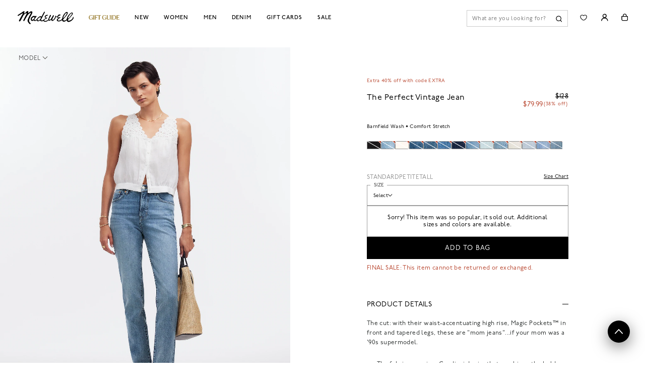

--- FILE ---
content_type: text/css; charset=UTF-8
request_url: https://www.madewell.com/_next/static/css/b6900e092ac2fb76.css
body_size: 15513
content:
.FooterReduced_siteFooter__4i_KC{min-height:4.75rem;padding:1.875rem 3.75rem;display:flex;justify-content:space-between;align-items:center;border-top:.0625rem solid #ccc}@media(max-width:768px){.FooterReduced_siteFooter__4i_KC{padding:1.125rem;-webkit-user-drag:100vw}}.FooterReduced_footerCopyRightContainer__XMvt7{width:100%;display:flex;justify-content:space-between;align-items:center;padding:30px 60px;border-top:1px solid #ccc}@media(max-width:1025px){.FooterReduced_footerCopyRightContainer__XMvt7{display:block;padding:24px 18px}}.FooterReduced_footerCopyRightContainer__XMvt7 .FooterReduced_footerCopyrightLeftContainer__dckXa,.FooterReduced_footerCopyRightContainer__XMvt7 .FooterReduced_footerCopyrightRightContainer__K63WH{display:flex;align-items:center;column-gap:30px}@media(max-width:1025px){.FooterReduced_footerCopyRightContainer__XMvt7 .FooterReduced_footerCopyrightLeftContainer__dckXa,.FooterReduced_footerCopyRightContainer__XMvt7 .FooterReduced_footerCopyrightRightContainer__K63WH{display:block}.FooterReduced_footerCopyRightContainer__XMvt7 .FooterReduced_footerCopyrightLinkContainer__h7OSy{display:inline-block;margin-bottom:12px}}.FooterReduced_footerCopyRightContainer__XMvt7 .FooterReduced_registerCopy__trZ3i{color:#5a5a5a;font-size:12px;line-height:16px;font-weight:400}@media(max-width:1025px){.FooterReduced_footerCopyRightContainer__XMvt7 .FooterReduced_registerCopy__trZ3i{display:block;margin-bottom:18px}}.FooterReduced_footerCopyRightContainer__XMvt7 .FooterReduced_footerCopyrightLink__kOGK5{color:#5a5a5a;text-transform:none;text-decoration:underline;font-size:12px;line-height:16px;font-weight:400}@media(max-width:1025px){.FooterReduced_footerCopyRightContainer__XMvt7 .FooterReduced_footerCopyrightLink__kOGK5{margin-right:24px}}.LoadingIcon_wrapper__Jp4a1{top:0;left:0;position:fixed;width:100%;height:100%;z-index:9999}.LoadingIcon_wrapper__Jp4a1.LoadingIcon_inline__9RZh8{position:relative;width:auto;height:auto;display:inline-block}.LoadingIcon_spinner__3Qemt:before{position:absolute;top:50%;left:50%;width:var(--spinner-width,60px);height:var(--spinner-height,60px);margin-top:calc(var(--spinner-height, 60px)/-2);margin-left:calc(var(--spinner-width, 60px)/-2);border-radius:50%;border:3px solid #ddd;border-top:3px solid var(--spinner-color,#000000);content:"";z-index:1;box-sizing:border-box;animation:LoadingIcon_spinner__3Qemt 1.08s linear infinite}@keyframes LoadingIcon_spinner__3Qemt{to{transform:rotate(1turn)}}.Button_primary__tBC6r,.Button_secondary__VseU5,.Button_tertiary__AAqbp{display:flex;align-items:center;justify-content:center;width:100%;height:2.5rem;cursor:pointer;line-height:40px;padding:0 2.5rem;text-decoration:none;border:1px solid #000;text-transform:uppercase;letter-spacing:.08em;font-size:.75rem;font-weight:900;margin:.5rem 0}.Button_buttonDisabled__V_yVC{cursor:default;position:relative}.Button_buttonDisabled__V_yVC.Button_primary__tBC6r{background:#ccc;color:#5a5a5a;cursor:not-allowed;border:none}.Button_buttonDisabled__V_yVC.Button_primary__tBC6r:active,.Button_buttonDisabled__V_yVC.Button_primary__tBC6r:hover{background:#ccc}.Button_buttonLoader__vGyut{width:100%;height:100%;min-width:20px;line-height:1;display:flex;align-items:center;justify-content:center}.Button_primary__tBC6r{background-color:#000;color:#fff}.Button_primary__tBC6r:hover{background:#262626}.Button_primary__tBC6r:focus-visible{outline:1px dashed #949494}.Button_primary__tBC6r:active{background:#5a5a5a}.Button_primary__tBC6r .Button_buttonLoader__vGyut{display:flex;position:absolute}.Button_primary__tBC6r:disabled{cursor:default;background:#ccc;color:#5a5a5a;cursor:not-allowed;border:none}.Button_primary__tBC6r:disabled:active,.Button_primary__tBC6r:disabled:hover{background:#ccc}.Button_secondary__VseU5{background-color:#fff;color:#000}.Button_tertiary__AAqbp{background-color:rgba(0,0,0,0);color:#000;border:1px solid rgba(0,0,0,0)}@keyframes Button_spin__aWX1o{0%{transform:rotate(0deg)}to{transform:rotate(1turn)}}.Image_imageUnavailable__9rtnO{background-color:#f5f7f9;display:flex;flex-direction:column;width:100%;height:100%;align-items:center;justify-content:center}.Image_imageUnavailable__9rtnO strong{font-size:18px;font-weight:400;line-height:24px;letter-spacing:.03em}.Image_imageUnavailable__9rtnO span{font-size:14px;font-weight:400;line-height:19px;letter-spacing:.03em}@media(min-width:1025px){.EmailSignUp_emailSignUp__uFed3{padding:1.5em}}@media(max-width:1025px){.EmailSignUp_emailSignUp__uFed3{width:100%;display:flex;align-items:center;flex-direction:column}}@media(min-width:768px)and (max-width:1025px){.EmailSignUp_emailSignUp__uFed3{justify-content:center}}.EmailSignUp_emailSignUp__uFed3 h4{width:100%;text-transform:uppercase;font-size:1rem;letter-spacing:.08em;margin:1.33rem 0}@media(min-width:1025px){.EmailSignUp_emailSignUp__uFed3 h4{line-height:28px;font-size:1.25rem;margin-right:1.33em;max-width:350px}}@media(min-width:768px)and (max-width:1025px){.EmailSignUp_emailSignUp__uFed3 h4{text-align:center}}.EmailSignUp_emailSignUp__uFed3 form{width:100%;max-width:548px}.EmailSignUp_emailSignUp__uFed3 form .EmailSignUp_inputContainer__jI8K8{margin-top:1rem;display:flex;flex-direction:row;max-width:350px}@media(min-width:768px)and (max-width:1025px){.EmailSignUp_emailSignUp__uFed3 form .EmailSignUp_inputContainer__jI8K8{max-width:548px;justify-content:center}}.EmailSignUp_emailSignUp__uFed3 form .EmailSignUp_inputContainer__jI8K8 .EmailSignUp_radioInputContainer__OPCAa{display:flex;align-items:center;max-width:350px}.EmailSignUp_emailSignUp__uFed3 form .EmailSignUp_inputContainer__jI8K8 .EmailSignUp_radioInputContainer__OPCAa label{display:flex;font-weight:400;font-size:.75rem;line-height:1.3rem;letter-spacing:.24px;margin-top:0;margin-left:2rem}.EmailSignUp_emailSignUp__uFed3 form .EmailSignUp_inputContainer__jI8K8 .EmailSignUp_radioInputContainer__OPCAa label:first-child{margin-left:0}.EmailSignUp_emailSignUp__uFed3 form .EmailSignUp_inputContainer__jI8K8 .EmailSignUp_radioInputContainer__OPCAa label input{margin-right:8px}.EmailSignUp_emailSignUp__uFed3 form .EmailSignUp_inputIconContainer___dbOq{position:relative;max-width:335px}@media(max-width:1025px){.EmailSignUp_emailSignUp__uFed3 form .EmailSignUp_inputIconContainer___dbOq{max-width:100%}}.EmailSignUp_emailSignUp__uFed3 form .EmailSignUp_inputIconContainer___dbOq .EmailSignUp_inputIcon__jPfpO{position:absolute;top:33px;right:10px;background-color:inherit;border:none;cursor:pointer;width:31px;height:31px;font-size:1.5em}.EmailSignUp_emailSignUp__uFed3 form .EmailSignUp_inputIconContainer___dbOq .EmailSignUp_emailInput___RjV1{margin-top:1.5625rem;width:100%;min-width:229px;height:40px;padding:0 10px;background-color:inherit;border:none;border-bottom:1px solid #000;font-weight:400;font-size:1rem}.EmailSignUp_emailSignUp__uFed3 form .EmailSignUp_inputIconContainer___dbOq .EmailSignUp_error___D6pa{border-bottom:1px solid #c00}.EmailSignUp_emailSignUp__uFed3 form .EmailSignUp_inputIconContainer___dbOq span{color:#c00;font-size:.75rem;letter-spacing:.02em;font-weight:400;line-height:1.5em;animation-name:EmailSignUp_fade-in__eufB9;animation-duration:.3s;animation-timing-function:ease-in-out}@keyframes EmailSignUp_fade-in__eufB9{0%{opacity:0}to{opacity:1}}.EmailSignUp_emailSignUp__uFed3 form .EmailSignUp_inputIconContainer___dbOq .EmailSignUp_successMessage__w1BRX{color:#198754}.AddToCart_customTooltip__SAsdv{position:absolute;left:0;top:100%;margin-top:.75rem;font-size:.75rem;line-height:1rem;letter-spacing:.36px;color:#262626;border:1px solid #ccc;background:#fff;padding:.5rem .75rem;z-index:1;text-align:left;opacity:0;visibility:hidden}.AddToCart_customTooltipArrow__Dcrrv{color:#ccc}.AddToCart_customTooltipTarget__IrONI{position:relative}.AddToCart_customTooltipTarget__IrONI:hover .AddToCart_customTooltip__SAsdv,.AddToCart_customTooltipTarget__IrONI:hover~.AddToCart_customTooltip__SAsdv{opacity:1;visibility:visible}.AddToCart_customTooltipArrowDown__w8mTH:after,.AddToCart_customTooltipArrowDown__w8mTH:before,.AddToCart_customTooltipArrowTop__uB7z9:after,.AddToCart_customTooltipArrowTop__uB7z9:before{bottom:100%;left:50%;border:solid rgba(0,0,0,0);content:"";height:0;width:0;position:absolute;pointer-events:none;opacity:0;z-index:2}.AddToCart_customTooltipArrowDown__w8mTH:after,.AddToCart_customTooltipArrowTop__uB7z9:after{border-color:hsla(0,0%,100%,0) hsla(0,0%,100%,0) #fff;border-width:9px;margin-left:-9px;bottom:-15px}.AddToCart_customTooltipArrowDown__w8mTH:before,.AddToCart_customTooltipArrowTop__uB7z9:before{border-color:rgba(148,148,148,0) rgba(148,148,148,0) #ccc;border-width:9px;margin-left:-9px;bottom:-14px}@media(min-width:768px){.AddToCart_customTooltipArrowDown__w8mTH:hover:after,.AddToCart_customTooltipArrowDown__w8mTH:hover:before,.AddToCart_customTooltipArrowTop__uB7z9:hover:after,.AddToCart_customTooltipArrowTop__uB7z9:hover:before{opacity:1}}.AddToCart_customTooltipArrowDown__w8mTH:hover:before{transform:rotate(180deg);top:-4px}.AddToCart_customTooltipArrowDown__w8mTH:hover:after{top:-6px;transform:rotate(180deg)}.AddToCart_customTooltipFit__8XLOv{border-color:#949494;color:#5a5a5a}.AddToCart_pdpAddToCartContainer__1zyvS{margin-top:1.875rem;min-height:44px}.AddToCart_pdpAddToCartContainer__1zyvS .AddToCart_pdpAddToCartStickyContainer__K14a_{width:100%}.AddToCart_pdpAddToCartContainer__1zyvS .AddToCart_customTooltip__SAsdv{left:50%;transform:translateX(-50%);margin-top:13px}.AddToCart_pdpAddToCartContainer__1zyvS .AddToCart_customTooltip__SAsdv.AddToCart_hideTooltip__EKkil{opacity:0}.AddToCart_pdpAddToCartContainer__1zyvS .AddToCart_arrowDownTooltip__QjdAz{top:-50px}.AddToCart_pdpAddToCartContainerFullOOS__mlV1l{min-height:auto}@media(max-width:calc(768px - 1px)){.AddToCart_pdpAddToCartContainerFullOOS__mlV1l{margin-top:0}}.AddToCart_pdpAddToCart__zmUr6{width:100%;height:2.75rem;color:#fff;font-size:.875rem;font-weight:750;text-transform:uppercase;line-height:1.125rem;letter-spacing:.7px;text-align:center;background-color:#000;border:1px solid #000;cursor:pointer}.AddToCart_pdpAddToCart__zmUr6.AddToCart_secondary__pV7ld{background-color:#fff;color:#000}.AddToCart_pdpAddToCart__zmUr6 .AddToCart_loadingIcon__gxJuV{display:flex}.AddToCart_pdpAddToCart__zmUr6 img{height:2.75rem;width:2.75rem}.AddToCart_pdpAddToCartDisabled__G0rpU{background-color:#ccc;border-color:#ccc;color:#5a5a5a;cursor:default}.AddToCart_customTooltipMarketplaceError__trJA_{width:100%;text-align:center}.AddToCart_customTooltipRestrictedCountryError__aa396{white-space:nowrap}.AddToCart_customTooltipRestrictedCountryMobileError__B2rj_{color:#c00;font-size:.75rem;margin-top:1rem}.AddToCart_pdpErrorColor__egr4t{color:#c00}.AddToCart_pdpAddToCartSticky__9z9V5{position:fixed;bottom:0;left:0;padding:.75rem 1.125rem;background:rgba(248,248,248,.85);-webkit-backdrop-filter:blur(4px);backdrop-filter:blur(4px);border-top:1px solid #ccc;width:100%;transition:bottom .3s ease-in-out;z-index:9}.AddToCart_pdpAddToCartSticky__9z9V5 img{height:16px;width:16px}.AddToCart_soldOutMessage__J7kTt{width:100%;height:auto;border:1px solid #ccc;padding:1.125rem;text-align:center;color:#333;margin:1rem 0;font-family:var(--font-courier-prime);font-size:1.125rem;font-weight:400;line-height:1.375rem}.AddToCart_partiallySoldOutMessage__wdqfK{color:#b94831;font-size:12px;margin-top:10px}.AddToCart_notAvailableInCountryMessage__VQ9QC{display:block;color:#000;font-family:var(--font-avenir);font-size:.875rem;font-style:italic;font-weight:400;line-height:1.1875rem;letter-spacing:.02625rem;margin-top:1.125rem}@media(max-width:calc(768px - 1px)){.AddToCart_notAvailableInCountryMessage__VQ9QC{font-size:.75rem;line-height:1rem;letter-spacing:.0225rem;margin-top:.75rem}}.FooterCopyRight_footerCopyRightContainer__afkZ1{display:flex;flex-direction:row;align-items:stretch}@media(max-width:1025px){.FooterCopyRight_footerCopyRightContainer__afkZ1{width:100%;justify-content:center;display:block;text-align:center}}.FooterCopyRight_footerCopyrightLinkContainer__nBrJ2{display:flex;align-items:center}@media(max-width:1025px){.FooterCopyRight_footerCopyrightLinkContainer__nBrJ2{display:inline-flex}}.FooterCopyRight_footerCopyrightLink__NJ6Zo{box-sizing:border-box;margin-top:0;line-height:normal;height:auto;cursor:pointer;pointer-events:auto;font-size:12px;text-decoration:underline}@media(max-width:1025px){.FooterCopyRight_footerCopyrightLink__NJ6Zo{width:100%;justify-content:center;letter-spacing:.24px;font-size:12px;text-decoration:underline}}.FooterCopyRight_divider__k_ig6{font-size:12px;margin-left:5px;margin-right:5px}.PriceTile_productTilePrice__UA0TT{font-size:14px;font-weight:400;line-height:18px;letter-spacing:.42px;margin-bottom:12px}@media(max-width:calc(768px - 1px)){.PriceTile_productTilePrice__UA0TT{font-size:12px}}.PriceTile_productTilePrice__UA0TT.PriceTile_miniTile__dsvYN{margin-bottom:0;font-size:12px;line-height:16px}@media(max-width:calc(768px - 1px)){.PriceTile_productTilePrice__UA0TT.PriceTile_miniTile__dsvYN{padding-top:6px}}@media(max-width:376px){.PriceTile_productTilePrice__UA0TT.PriceTile_miniTile__dsvYN{display:flex;flex-wrap:wrap;flex-direction:column;font-size:10px;line-height:13px;letter-spacing:.1px}.PriceTile_productTilePrice__UA0TT.PriceTile_miniTile__dsvYN .PriceTile_productTileSalePrice__KYhY5{margin-left:unset}}@media(max-width:calc(768px - 1px)){.PriceTile_productTilePrice__UA0TT{padding-top:4px;font-size:12px}}.PriceTile_productTilePrice__UA0TT .PriceTile_productTileListPrice__3Jlla{text-decoration:line-through}.PriceTile_productTilePrice__UA0TT .PriceTile_productTileSalePrice__KYhY5{color:#b94831;margin-left:6px}.IconButton_iconButtonContainer__954In{position:relative;background-color:rgba(0,0,0,0);border:none;cursor:pointer}.IconButton_iconButtonContainer__954In,.IconButton_iconButtonContainer__954In .IconButton_cntIcon__RWn8y{display:flex;flex-direction:column;justify-content:center;align-items:center}.IconButton_iconButtonContainer__954In span{font-size:.625rem;font-weight:900;letter-spacing:.27px;line-height:14px;inline-size:max-content}@media(max-width:1200px){.IconButton_iconButtonContainer__954In span.IconButton_bagButtonContainerInformationCounter__tU8Tl:not{display:none}}.ProductTopDetailsReimagined_customTooltip___K9yS{position:absolute;left:0;top:100%;margin-top:.75rem;font-size:.75rem;line-height:1rem;letter-spacing:.36px;color:#262626;border:1px solid #ccc;background:#fff;padding:.5rem .75rem;z-index:1;text-align:left;opacity:0;visibility:hidden}.ProductTopDetailsReimagined_customTooltipArrow__i_Se1{color:#ccc}.ProductTopDetailsReimagined_customTooltipTarget__5Hs6D{position:relative}.ProductTopDetailsReimagined_customTooltipTarget__5Hs6D:hover .ProductTopDetailsReimagined_customTooltip___K9yS,.ProductTopDetailsReimagined_customTooltipTarget__5Hs6D:hover~.ProductTopDetailsReimagined_customTooltip___K9yS{opacity:1;visibility:visible}.ProductTopDetailsReimagined_customTooltipArrowDown__Yx5Tk:after,.ProductTopDetailsReimagined_customTooltipArrowDown__Yx5Tk:before,.ProductTopDetailsReimagined_customTooltipArrowTop__2B8bO:after,.ProductTopDetailsReimagined_customTooltipArrowTop__2B8bO:before{bottom:100%;left:50%;border:solid rgba(0,0,0,0);content:"";height:0;width:0;position:absolute;pointer-events:none;opacity:0;z-index:2}.ProductTopDetailsReimagined_customTooltipArrowDown__Yx5Tk:after,.ProductTopDetailsReimagined_customTooltipArrowTop__2B8bO:after{border-color:hsla(0,0%,100%,0) hsla(0,0%,100%,0) #fff;border-width:9px;margin-left:-9px;bottom:-15px}.ProductTopDetailsReimagined_customTooltipArrowDown__Yx5Tk:before,.ProductTopDetailsReimagined_customTooltipArrowTop__2B8bO:before{border-color:rgba(148,148,148,0) rgba(148,148,148,0) #ccc;border-width:9px;margin-left:-9px;bottom:-14px}@media(min-width:768px){.ProductTopDetailsReimagined_customTooltipArrowDown__Yx5Tk:hover:after,.ProductTopDetailsReimagined_customTooltipArrowDown__Yx5Tk:hover:before,.ProductTopDetailsReimagined_customTooltipArrowTop__2B8bO:hover:after,.ProductTopDetailsReimagined_customTooltipArrowTop__2B8bO:hover:before{opacity:1}}.ProductTopDetailsReimagined_customTooltipArrowDown__Yx5Tk:hover:before{transform:rotate(180deg);top:-4px}.ProductTopDetailsReimagined_customTooltipArrowDown__Yx5Tk:hover:after{top:-6px;transform:rotate(180deg)}.ProductTopDetailsReimagined_customTooltipFit__RpqR_{border-color:#949494;color:#5a5a5a}.ProductTopDetailsReimagined_handleBarContainer__Yzl1K{display:flex;width:100%;height:2px;margin-top:4px;margin-bottom:16px;justify-content:center}@media(min-width:768px){.ProductTopDetailsReimagined_handleBarContainer__Yzl1K{display:none}}.ProductTopDetailsReimagined_handleBar__8ciVy{width:20px;height:2px;background-color:#d9d9d9;border-radius:2px}.ProductTopDetailsReimagined_pdpName__8wtYV{color:#000;font-size:16px;font-weight:400;line-height:21px;letter-spacing:.03em;max-width:240px}@media(max-width:calc(768px - 1px)){.ProductTopDetailsReimagined_pdpName__8wtYV{font-size:12px;line-height:17px;min-height:32px}}@media(max-width:calc(640px - 1px)){.ProductTopDetailsReimagined_pdpName__8wtYV{max-width:200px}}.ProductTopDetailsReimagined_pdpNamePriceContainer__K1fec{display:flex;justify-content:space-between;align-items:flex-start;gap:16px;padding:0 20px;min-height:32px}@media(min-width:768px){.ProductTopDetailsReimagined_pdpNamePriceContainer__K1fec{padding:0}}.ProductTopDetailsReimagined_pdpNamePriceContainerQuickAdd__osmN_{display:flex;justify-content:space-between;align-items:flex-start;gap:16px}.ProductTopDetailsReimagined_pdpNameQuickAdd__wiOPu{font-weight:400;font-size:14px;letter-spacing:.08em}.BagButton_bagButtonContainer__o13Kn{display:flex;flex-direction:column;justify-content:center;align-items:center;position:relative;background-color:rgba(0,0,0,0);border:none;cursor:pointer}.BagButton_bagButtonContainerInformation__xWFjt{position:relative}.BagButton_bagButtonContainerInformationCounter__CXwIV{position:absolute;left:.5625rem;bottom:-5px;line-height:.5;font-weight:400;font-size:.75rem;letter-spacing:.02em;display:block;color:#000}.BadgeAndPromotion_customTooltip__iDBWh{position:absolute;left:0;top:100%;margin-top:.75rem;font-size:.75rem;line-height:1rem;letter-spacing:.36px;color:#262626;border:1px solid #ccc;background:#fff;padding:.5rem .75rem;z-index:1;text-align:left;opacity:0;visibility:hidden}.BadgeAndPromotion_customTooltipArrow__Ssaxl{color:#ccc}.BadgeAndPromotion_customTooltipTarget__h8qCI{position:relative}.BadgeAndPromotion_customTooltipTarget__h8qCI:hover .BadgeAndPromotion_customTooltip__iDBWh,.BadgeAndPromotion_customTooltipTarget__h8qCI:hover~.BadgeAndPromotion_customTooltip__iDBWh{opacity:1;visibility:visible}.BadgeAndPromotion_customTooltipArrowDown__2l_Mu:after,.BadgeAndPromotion_customTooltipArrowDown__2l_Mu:before,.BadgeAndPromotion_customTooltipArrowTop__tKkJp:after,.BadgeAndPromotion_customTooltipArrowTop__tKkJp:before{bottom:100%;left:50%;border:solid rgba(0,0,0,0);content:"";height:0;width:0;position:absolute;pointer-events:none;opacity:0;z-index:2}.BadgeAndPromotion_customTooltipArrowDown__2l_Mu:after,.BadgeAndPromotion_customTooltipArrowTop__tKkJp:after{border-color:hsla(0,0%,100%,0) hsla(0,0%,100%,0) #fff;border-width:9px;margin-left:-9px;bottom:-15px}.BadgeAndPromotion_customTooltipArrowDown__2l_Mu:before,.BadgeAndPromotion_customTooltipArrowTop__tKkJp:before{border-color:rgba(148,148,148,0) rgba(148,148,148,0) #ccc;border-width:9px;margin-left:-9px;bottom:-14px}@media(min-width:768px){.BadgeAndPromotion_customTooltipArrowDown__2l_Mu:hover:after,.BadgeAndPromotion_customTooltipArrowDown__2l_Mu:hover:before,.BadgeAndPromotion_customTooltipArrowTop__tKkJp:hover:after,.BadgeAndPromotion_customTooltipArrowTop__tKkJp:hover:before{opacity:1}}.BadgeAndPromotion_customTooltipArrowDown__2l_Mu:hover:before{transform:rotate(180deg);top:-4px}.BadgeAndPromotion_customTooltipArrowDown__2l_Mu:hover:after{top:-6px;transform:rotate(180deg)}.BadgeAndPromotion_customTooltipFit__OhFPJ{border-color:#949494;color:#5a5a5a}.BadgeAndPromotion_pdpTopBadges__uuKzq{display:flex;align-items:center;margin-bottom:6px;padding:0 20px;flex-wrap:wrap;min-height:14px}@media(min-width:768px){.BadgeAndPromotion_pdpTopBadges__uuKzq{margin-top:0;margin-bottom:16px;padding:0}}.BadgeAndPromotion_badge__YjufP{color:#000;opacity:.6;font-size:10px;font-weight:400;text-transform:uppercase;line-height:14px;letter-spacing:.03em;display:inline-flex}.BadgeAndPromotion_pdpPromotion__yX589{display:flex;color:#b94831;font-size:10px;font-weight:400;line-height:14px;letter-spacing:.03em;border-radius:23px;order:1}.BadgeAndPromotion_pdpPromotion__yX589.BadgeAndPromotion_pdpPromotionBundle__xflEI{color:#397e93;order:2}.SkeletonLoader_skeleton__IxRQq{width:100%;height:100%}.SkeletonLoader_skeletonAvatar__GOMkd{width:52px;height:52px;background-color:#ccc;border-radius:25%;margin:8px;animation:SkeletonLoader_shine-avatar__wwJCl 2s ease-out infinite}.SkeletonLoader_skeletonAvatar__GOMkd,.SkeletonLoader_skeletonLine__ugjxQ{float:left;background-image:linear-gradient(90deg,#f4f4f4,rgba(229,229,229,.8) 40px,#f4f4f4 80px);background-size:100%}.SkeletonLoader_skeletonLine__ugjxQ{width:140px;height:16px;margin-top:12px;border-radius:7px;animation:SkeletonLoader_shine-lines___0Dm8 2s ease-out infinite}.SkeletonLoader_skeletonAvatar__GOMkd+.SkeletonLoader_skeletonLine__ugjxQ{margin-top:11px;width:100px}.SkeletonLoader_skeletonLine__ugjxQ~.SkeletonLoader_skeletonLine__ugjxQ{background-color:#666}.SkeletonLoader_skeletonTypeAhead__2Ln_G{background:#fff;border-radius:0;padding:8px 18px;max-height:40px;border-bottom:1px solid #f1f1f1}.SkeletonLoader_skeletonTypeAhead__2Ln_G:before{content:"";display:inline-flex;width:166px;height:19px;background-image:linear-gradient(275deg,#f1f1f1,#f1f1f1 72.05%,#fafafa);background-size:100%;animation:SkeletonLoader_type-ahead-shine-lines__f8koy 2s ease-out infinite}@media(max-width:calc(1025px - 1px)){.SkeletonLoader_skeletonTypeAhead__2Ln_G:first-child{margin-top:12px}}@keyframes SkeletonLoader_shine-lines___0Dm8{0%{background-position:-100px}40%,to{background-position:140px}}@keyframes SkeletonLoader_shine-avatar__wwJCl{0%{background-position:-32px}40%,to{background-position:208px}}@keyframes SkeletonLoader_type-ahead-shine-lines__f8koy{0%{background-position:-200px}80%,to{background-position:235px}}.PriceAndPromotionsReimagined_customTooltip__n2vgZ{position:absolute;left:0;top:100%;margin-top:.75rem;font-size:.75rem;line-height:1rem;letter-spacing:.36px;color:#262626;border:1px solid #ccc;background:#fff;padding:.5rem .75rem;z-index:1;text-align:left;opacity:0;visibility:hidden}.PriceAndPromotionsReimagined_customTooltipArrow__EHSoV{color:#ccc}.PriceAndPromotionsReimagined_customTooltipTarget__OOf4H{position:relative}.PriceAndPromotionsReimagined_customTooltipTarget__OOf4H:hover .PriceAndPromotionsReimagined_customTooltip__n2vgZ,.PriceAndPromotionsReimagined_customTooltipTarget__OOf4H:hover~.PriceAndPromotionsReimagined_customTooltip__n2vgZ{opacity:1;visibility:visible}.PriceAndPromotionsReimagined_customTooltipArrowDown__i0hDg:after,.PriceAndPromotionsReimagined_customTooltipArrowDown__i0hDg:before,.PriceAndPromotionsReimagined_customTooltipArrowTop__K3EoA:after,.PriceAndPromotionsReimagined_customTooltipArrowTop__K3EoA:before{bottom:100%;left:50%;border:solid rgba(0,0,0,0);content:"";height:0;width:0;position:absolute;pointer-events:none;opacity:0;z-index:2}.PriceAndPromotionsReimagined_customTooltipArrowDown__i0hDg:after,.PriceAndPromotionsReimagined_customTooltipArrowTop__K3EoA:after{border-color:hsla(0,0%,100%,0) hsla(0,0%,100%,0) #fff;border-width:9px;margin-left:-9px;bottom:-15px}.PriceAndPromotionsReimagined_customTooltipArrowDown__i0hDg:before,.PriceAndPromotionsReimagined_customTooltipArrowTop__K3EoA:before{border-color:rgba(148,148,148,0) rgba(148,148,148,0) #ccc;border-width:9px;margin-left:-9px;bottom:-14px}@media(min-width:768px){.PriceAndPromotionsReimagined_customTooltipArrowDown__i0hDg:hover:after,.PriceAndPromotionsReimagined_customTooltipArrowDown__i0hDg:hover:before,.PriceAndPromotionsReimagined_customTooltipArrowTop__K3EoA:hover:after,.PriceAndPromotionsReimagined_customTooltipArrowTop__K3EoA:hover:before{opacity:1}}.PriceAndPromotionsReimagined_customTooltipArrowDown__i0hDg:hover:before{transform:rotate(180deg);top:-4px}.PriceAndPromotionsReimagined_customTooltipArrowDown__i0hDg:hover:after{top:-6px;transform:rotate(180deg)}.PriceAndPromotionsReimagined_customTooltipFit__q7m5_{border-color:#949494;color:#5a5a5a}.PriceAndPromotionsReimagined_pdpPrices__7FcAn{color:#000;font-size:14px;font-weight:400;text-transform:uppercase;line-height:16px;letter-spacing:.03em;column-gap:6px;display:flex;flex-direction:column;align-items:flex-end;flex-wrap:wrap;text-align:right}@media(max-width:calc(768px - 1px)){.PriceAndPromotionsReimagined_pdpPrices__7FcAn{font-size:12px;line-height:20px;letter-spacing:.09em}}.PriceAndPromotionsReimagined_pdpListPrice__S_SQl{text-decoration:line-through}.PriceAndPromotionsReimagined_pdpSalePrice__FqkyW{color:#b94831;display:flex;min-height:20px}.PriceAndPromotionsReimagined_pdpSalePercentage__QadT1{font-weight:400;text-transform:none}.PriceAndPromotionsReimagined_pdpPriceTaxesMessage__l_fFj{font-family:var(--font-avenir);font-size:13px;font-style:italic;font-weight:400;line-height:19px;letter-spacing:.42px;color:#5a5a5a;text-transform:capitalize;text-transform:none}.PriceAndPromotionsReimagined_percentageOff__k4voz{text-transform:lowercase;font-weight:400;font-size:10px;letter-spacing:.08em;padding:0 1px;vertical-align:middle;min-height:20px;display:flex}@media(min-width:768px){.PriceAndPromotionsReimagined_percentageOff__k4voz{line-height:14px;vertical-align:top}}.ConstructorTypeaheadSearchFormOldVersion_constructorSearch__cm45V{position:absolute;left:0;top:100%;width:100%;z-index:1}@media(max-width:calc(1200px - 1px)){.ConstructorTypeaheadSearchFormOldVersion_constructorSearch__cm45V{position:relative;top:0}}.ConstructorTypeaheadSearchFormOldVersion_constructorSearchSuggestions__h_Mgn{display:flex;flex-direction:column;list-style:none}.ConstructorTypeaheadSearchFormOldVersion_constructorSearchSuggestionsActive__0DGDH{border:1px solid #000;border-top:0 solid #000}.ConstructorTypeaheadSearchFormOldVersion_constructorSearchSuggestionsTerm__XlpsQ{background:#fff;border-radius:0;padding:12px 18px;border-bottom:1px solid #f1f1f1;transition:background .3s linear}.ConstructorTypeaheadSearchFormOldVersion_constructorSearchSuggestionsTerm__XlpsQ.ConstructorTypeaheadSearchFormOldVersion_constructorSearchSuggestionsTerm__XlpsQ{padding:0}.ConstructorTypeaheadSearchFormOldVersion_constructorSearchSuggestionsTerm__XlpsQ.ConstructorTypeaheadSearchFormOldVersion_constructorSearchSuggestionsTerm__XlpsQ:hover{background-color:#f8f8f8}.ConstructorTypeaheadSearchFormOldVersion_constructorSearchSuggestionsTerm__XlpsQ.ConstructorTypeaheadSearchFormOldVersion_constructorSearchSuggestionsTerm__XlpsQ:active{background-color:#f1f1f1}.ConstructorTypeaheadSearchFormOldVersion_constructorSearchSuggestionsTerm__XlpsQ.ConstructorTypeaheadSearchFormOldVersion_constructorSearchSuggestionsTerm__XlpsQ:after{display:none}@media(max-width:calc(1200px - 1px)){.ConstructorTypeaheadSearchFormOldVersion_constructorSearchSuggestionsTerm__XlpsQ:first-child{margin-top:12px}}.ConstructorTypeaheadSearchFormOldVersion_constructorSearchSuggestionsCount__bkas3{font-size:12px;font-style:normal;font-weight:400;line-height:16px;letter-spacing:.36px;color:#767676;margin-left:9px}.ConstructorTypeaheadSearchFormOldVersion_constructorSearchSuggestionsLink__aA10z{border:0;cursor:pointer;background-color:rgba(0,0,0,0);text-decoration:none;font-size:14px;line-height:19px;letter-spacing:.42px;text-align:left;padding:12px 18px;display:flex;width:100%;align-items:center;white-space:nowrap}.ConstructorTypeaheadSearchFormOldVersion_constructorSearchSuggestionsLink__aA10z strong{font-weight:750}.ConstructorTypeaheadSearchFormOldVersion_constructorSearchSuggestionsLink__aA10z span{font-weight:400;display:inline-block}@media(max-width:calc(1200px - 1px)){.ConstructorTypeaheadSearchFormOldVersion_constructorSearchSuggestions__h_Mgn{margin:0 -18px;border-width:0}}.ConstructorTypeaheadSearchFormOldVersion_constructorSearchContainer__bj_uR{position:relative}.ConstructorTypeaheadSearchFormOldVersion_constructorSearchContainer__bj_uR input{font-size:14px;font-style:normal;font-weight:400;line-height:19px;letter-spacing:.42px;padding:9.5px 36px 7.5px 12px;margin:0;height:36px;transition:width 1s ease-in-out;background:#fff;width:100%;border:.75px solid #ccc}.ConstructorTypeaheadSearchFormOldVersion_constructorSearchContainer__bj_uR input:hover{border-color:#767676}.ConstructorTypeaheadSearchFormOldVersion_constructorSearchContainer__bj_uR input:active,.ConstructorTypeaheadSearchFormOldVersion_constructorSearchContainer__bj_uR input:focus{border-color:#000}.ConstructorTypeaheadSearchFormOldVersion_constructorSearchContainer__bj_uR input::placeholder{font-size:14px;color:#767676}.ConstructorTypeaheadSearchFormOldVersion_constructorSearchContainer__bj_uR button[type=submit]{opacity:0;transition:opacity 1.2s ease-in-out}.ConstructorTypeaheadSearchFormOldVersion_constructorSearchContainerActive__Ivw8b button[type=submit]{opacity:1}@media(max-width:calc(1200px - 1px)){.ConstructorTypeaheadSearchFormOldVersion_constructorSearchContainer__bj_uR button[type=submit]{opacity:1}}.ConstructorTypeaheadSearchFormOldVersion_constructorSearchSubmit__2c4kt{position:absolute;top:0;right:0;width:36px;height:36px;display:flex;justify-content:center;align-items:center;z-index:1;border-width:0;background:rgba(0,0,0,0);cursor:pointer}.ConstructorTypeaheadSearchFormOldVersion_constructorSearchSubmit__2c4kt.ConstructorTypeaheadSearchFormOldVersion_empty__B79Be{cursor:default}@media(max-width:calc(1200px - 1px)){.ConstructorTypeaheadSearchFormOldVersion_constructorSearchSubmit__2c4kt{background:#000}}.ConstructorTypeaheadSearchFormOldVersion_constructorSearchClear__8nxZM{position:absolute;right:48px;top:11px;width:auto;z-index:1;color:#767676;text-transform:lowercase;font-size:12px;font-style:normal;font-weight:400;line-height:16px;letter-spacing:.36px;-webkit-text-decoration-line:underline;text-decoration-line:underline;border-width:0;background:rgba(0,0,0,0)}.ConstructorTypeaheadSearchFormOldVersion_searchModalConstructorWrapper__qgDOK{width:100%;background-color:#fff;display:flex;justify-content:center;overflow-y:hidden;height:100%;align-self:flex-start}.ConstructorTypeaheadSearchFormOldVersion_searchModalConstructorWrapper__qgDOK.ConstructorTypeaheadSearchFormOldVersion_typeaheadOnHamburgerMenu__NeGIK{margin-top:0}.ConstructorTypeaheadSearchFormOldVersion_searchModalConstructorContainer__5uo_F{background-color:#fff;height:100%;width:100%;padding:0 18px;min-width:300px;max-width:1156px}.ConstructorTypeaheadSearchFormOldVersion_searchModalConstructorContainerForm__IpznM{width:40%;position:relative;top:-50px;overflow:hidden;transition:all .3s linear;opacity:0}.ConstructorTypeaheadSearchFormOldVersion_searchModalConstructorContent__x6HQ3{margin-top:30px;height:44px;margin-bottom:100px;display:flex;justify-content:center;position:relative}.ConstructorTypeaheadSearchFormOldVersion_searchModalConstructorContentLogo__ODact{width:119px;position:relative}.ConstructorTypeaheadSearchFormOldVersion_searchModalConstructorContentLogo__ODact span{width:100%}.ConstructorTypeaheadSearchFormOldVersion_searchModalConstructorContent__x6HQ3 .ConstructorTypeaheadSearchFormOldVersion_closeIcon__qPR77{position:absolute;top:14px;right:0}@media(max-width:calc(1201px - 1px)){.ConstructorTypeaheadSearchFormOldVersion_searchModalConstructorContent__x6HQ3{margin:13px 0 1.71875rem;height:28px}.ConstructorTypeaheadSearchFormOldVersion_searchModalConstructorContent__x6HQ3 .ConstructorTypeaheadSearchFormOldVersion_closeIcon__qPR77{transform:translateY(-50%);opacity:0;transition:opacity .3s linear}}.ConstructorTypeaheadSearchFormOldVersion_searchModalConstructorContainerActive__0J3Q6 .ConstructorTypeaheadSearchFormOldVersion_searchModalConstructorContent__x6HQ3 .ConstructorTypeaheadSearchFormOldVersion_closeIcon__qPR77{opacity:1}.ConstructorTypeaheadSearchFormOldVersion_searchModalConstructorContainerActive__0J3Q6 .ConstructorTypeaheadSearchFormOldVersion_searchModalConstructorContainerForm__IpznM{top:0;overflow:visible;width:100%;opacity:1}.ConstructorTypeaheadSearchFormOldVersion_headerSearchConstructorButton__pYNpI{display:flex;align-items:center;gap:12px;cursor:pointer;background:rgba(0,0,0,0);border-width:0}.ConstructorTypeaheadSearchFormOldVersion_headerSearchConstructorButton__pYNpI span{font-size:14px;font-style:normal;font-weight:400;letter-spacing:.42px;padding-top:3px;opacity:0;transition:opacity .3s linear;color:#767676}.ConstructorTypeaheadSearchFormOldVersion_headerSearchConstructorButton__pYNpI:hover span{opacity:1}.ConstructorTypeaheadSearchFormOldVersion_headerSearchConstructorButton__pYNpI:hover img{opacity:.54}@media(min-width:1200px){.ConstructorTypeaheadSearchFormOldVersion_headerSearchConstructorForm__tC0Iu{display:block;width:0;position:absolute;right:-100px;opacity:0;transition:all .3s ease-in-out;overflow:hidden;pointer-events:none;z-index:-1}.ConstructorTypeaheadSearchFormOldVersion_headerSearchConstructorForm__tC0Iu ul{border:1px solid #000;border-top:0 solid #000}.ConstructorTypeaheadSearchFormOldVersion_headerSearchConstructorForm__tC0Iu form{position:relative}.ConstructorTypeaheadSearchFormOldVersion_headerSearchConstructorFormActive__VgpIm{opacity:1;width:auto;min-width:201px;overflow:visible;right:17px;pointer-events:auto;z-index:1;margin-top:-5px}}.ConstructorTypeaheadSearchFormOldVersion_loadingIconContainer__XRjq2{position:absolute;top:50%;transform:translateY(-50%);pointer-events:none}.ConstructorTypeaheadSearchFormOldVersion_textMessureSpan__ZW1sX{position:absolute;visibility:hidden;top:0;left:0;font-size:14px;line-height:12px;padding:9.5px 8px 9.5px 10px;letter-spacing:.42px}@media(min-width:1200px){.ConstructorTypeaheadSearchFormOldVersion_textMessureSpan__ZW1sX{font-size:11px;letter-spacing:normal}}.AddToCartReduced_addToCartButton__jZYxC{width:100%;height:42px;display:flex;align-items:center;justify-content:center;font-weight:400;font-size:12px;letter-spacing:.08em;text-transform:uppercase;border:unset;color:#fff;background-color:#000;cursor:pointer}.AddToCartReduced_addToCartButton__jZYxC.AddToCartReduced_disabled__ZmHu7{border:1px solid rgba(158,158,158,.5);color:#000;background-color:#fff}@media(min-width:768px){.AddToCartReduced_addToCartButton__jZYxC{height:28px;padding:0 12px;width:106px}}.AddToCartReduced_messageContainer__x3nhb{display:flex;align-items:center;font-weight:300;font-size:12px;letter-spacing:.08em;margin-bottom:16px}@media(min-width:768px){.AddToCartReduced_messageContainer__x3nhb{margin-bottom:12px}}.AddToCartReduced_messageContainer__x3nhb.AddToCartReduced_redText__5UKwI{color:#b94831}.AddToCartReduced_messageContainer__x3nhb .AddToCartReduced_uppercase___pTJZ{text-transform:uppercase;display:contents}.AddToCartReduced_diamond__uKjEq{height:4px;width:4px;background-color:#b94831;transform:rotate(45deg);margin:0 6px}.Logo_cntLogo__H0VEK{position:absolute;left:0;right:0;margin-left:auto;margin-right:auto;width:132px;z-index:1}@media(min-width:1200px){.Logo_cntLogo__H0VEK{width:170px;height:40px;right:unset;margin-left:60px}}@media(max-width:1200px){.Logo_cntLogo__H0VEK{width:119px;margin-top:4px}}.Logo_cntLogo__H0VEK.Logo_small__ymMwE{width:115px;position:relative;left:15px}.Logo_cntLogo__H0VEK img{width:100%;height:auto}.DesktopLink_linkContainer__GAqIF{padding-bottom:0;height:31px}.DesktopLink_linkContainer__GAqIF .DesktopLink_flyout__N_1I3{visibility:hidden;box-shadow:0 4px 4px -2px rgba(0,0,0,.15);position:absolute;right:0;width:100%;display:flex;flex-direction:row;justify-content:center;z-index:2;padding:30px;margin-top:10px;border-top:1px solid #f1f1f1;background-color:#fff}.DesktopLink_linkContainer__GAqIF .DesktopLink_flyout__N_1I3.DesktopLink_scrolled__pmexk{border:none}.DesktopLink_linkContainer__GAqIF.DesktopLink_flyoutVisible__c7ZW6 .DesktopLink_flyout__N_1I3{visibility:visible!important}.DesktopLink_linkContainer__GAqIF:hover{border-bottom:1px solid #000}.DesktopLink_linkContainer__GAqIF:hover .DesktopLink_flyout__N_1I3{visibility:visible!important}.DesktopLink_linkContainer__GAqIF:hover .DesktopLink_link__Kj75Z:after{content:"";display:block;position:absolute;width:100%;background:#000;left:50%;height:1px;bottom:-11px;z-index:3;transform:translateX(-50%)}.DesktopLink_linkContainer__GAqIF .DesktopLink_link__Kj75Z{font-size:.8125rem;font-weight:700;color:#000;letter-spacing:.08em;line-height:1.5em;text-transform:uppercase;margin:0 12px;padding:3px 0;white-space:nowrap;position:relative}.DesktopNav_cntNav__iqnLO{display:flex;flex-direction:row;justify-content:center;width:100%;overflow-x:auto;margin:33px 0 0;padding:0 1rem;overflow-y:hidden}@media(max-width:1200px){.DesktopNav_cntNav__iqnLO{display:none}}@media(max-width:768px){.DesktopNav_cntNav__iqnLO{margin:25px 0 0;justify-content:flex-start}}.MobileNav_accordionWrapper__toEda{border-bottom:1px solid #ccc;color:#000;font-family:var(--font-default)}.MobileNav_accordionWrapperfirst-child__yrxkT{border-top:1px solid #ccc}.MobileNav_accordionWrapper__toEda h5{font-size:.875rem!important}.MobileNav_accordionWrapper__toEda .MobileNav_accordionHeader__MsvWt{padding:0 26px}.MobileNav_accordionWrapper__toEda .MobileNav_accordionContent__RiB4n{padding:0 4px 20px 19px;display:flex;flex-direction:column;overflow:hidden}.MobileNav_accordionWrapper__toEda .MobileNav_accordionContent__RiB4n .MobileNav_l2Title__JhdDr{font-size:.875rem;font-weight:700;letter-spacing:.08em;line-height:1.16667em;text-transform:uppercase;padding:7px 0;width:100%;margin:11.62px 0;display:block;font-family:var(--font-default)}.MobileNav_accordionWrapper__toEda .MobileNav_accordionContent__RiB4n .MobileNav_l3Menu__w_m_8 a{display:block;width:100%;font-size:1rem;letter-spacing:.03rem;line-height:18px;font-weight:400;text-transform:none;margin:0;padding:9px 0;font-family:var(--font-default)}.MobileNav_accordionWrapper__toEda .MobileNav_accordionContent__RiB4n .MobileNav_l3MenuBordered__pVPJO{padding-bottom:21px;border-bottom:1px solid #ccc;margin-bottom:13px}.NavigationLinks_desktopNav__fUqM2{margin-left:-.5rem;z-index:10;position:relative}.StoreCard_cntCard__x4fAx{position:relative;display:block;flex:1 1 auto;box-sizing:border-box;padding:24px 0 20px;border-bottom:1px solid #ccc}.StoreCard_cntCardPdp__3y8Kr{padding:24px 0;width:100%;border-bottom:1px solid #ccc}.StoreCard_cntCardPdp__3y8Kr.StoreCard_storeNotAvailable__QcdJu{pointer-events:none}.StoreCard_cntCardPdp__3y8Kr .StoreCard_cntCardContentTitle__KUoiH{display:flex;flex-direction:row;flex-wrap:nowrap;font-size:14px;font-weight:750;line-height:18px;letter-spacing:.08em;margin:0 0 5.5px;justify-content:flex-start}.StoreCard_cntCardPdp__3y8Kr .StoreCard_cntCardContentTitleHeader___WAUB{justify-content:unset}.StoreCard_cntCardPdp__3y8Kr .StoreCard_cntCardContentAddress__aJB32{color:#5a5a5a}.StoreCard_cntCardPdp__3y8Kr .StoreCard_cntCardContentDistance__6urd0{font-size:12px;font-weight:400;line-height:16px;letter-spacing:.03em;color:#000;position:static;margin-left:18px}.StoreCard_cntCardPdp__3y8Kr .StoreCard_cntCardContent__9Trxb .StoreCard_extraContent__f6huk *{color:#5a5a5a}.StoreCard_cntCardPdp__3y8Kr .StoreCard_cntCardBtnPickUpHere__rB3_p{margin:18px auto 0;font-size:12px;font-weight:400;line-height:16px;letter-spacing:.03em;text-decoration:underline;color:#5a5a5a}.StoreCard_cntCardPdp__3y8Kr .StoreCard_cntCardBtnPickUpHerePlp__7rWoL{margin:24px 0 0}.StoreCard_cntCardContentBadge__Wnu_i{display:flex;font-weight:400;font-size:12px;line-height:16px;letter-spacing:.36px;margin-top:16px}.StoreCard_cntCardContentBadgeImage__BuURd{margin-right:6px;width:12px;height:17px}.StoreCard_cntCardContentTitle__KUoiH{max-width:245px;font-weight:700;font-size:12px;line-height:1.5em;letter-spacing:1px;text-transform:uppercase;display:flex}.StoreCard_cntCardContentAddress__aJB32{font-size:.8125rem;line-height:1.46154em;margin:0;max-width:245px;display:flex}.StoreCard_cntCardContentAddress__aJB32 img{margin-left:.5em;width:12px;transition:all .25s ease;cursor:pointer}.StoreCard_cntCardContentAddress__aJB32.StoreCard_isContentOpened__PBmj6 img{transform:rotate(180deg)}.StoreCard_cntCardContentDistance__6urd0{font-size:12px;line-height:16px;font-weight:400;white-space:nowrap;text-transform:lowercase}.StoreCard_cntCardContentDistanceHeader__eqtNQ{position:unset}.StoreCard_cntCardContent__9Trxb .StoreCard_extraContent__f6huk .StoreCard_storeAddressInformation__p3Cmv{font-size:.8125rem;line-height:1.46154em;display:block;margin:0;max-width:245px}.StoreCard_cntCardContent__9Trxb .StoreCard_extraContent__f6huk .StoreCard_storeMapRedirect__2yEAT{font-size:.8125rem;line-height:1.46154em;display:block;margin:0;max-width:245px;text-decoration:underline}.StoreCard_cntCardContent__9Trxb .StoreCard_extraContent__f6huk .StoreCard_storeHoursContainer__l2RrP{margin-top:24px;display:flex;flex-direction:column;gap:24px}.StoreCard_cntCardContent__9Trxb .StoreCard_extraContent__f6huk .StoreCard_storeHoursContainer__l2RrP .StoreCard_storeTileHours__YXw8E{display:flex;flex-direction:column;gap:6px;max-width:245px;font-size:.8125rem;line-height:1.69231em}.StoreCard_cntCardContent__9Trxb .StoreCard_extraContent__f6huk .StoreCard_storeHoursContainer__l2RrP .StoreCard_storeTileHours__YXw8E .StoreCard_storeHoursTitle__CRESt{color:#000;font-weight:600;font-size:14px;letter-spacing:.03em}.StoreCard_cntCardContent__9Trxb .StoreCard_extraContent__f6huk .StoreCard_storeHoursContainer__l2RrP .StoreCard_storeTileHours__YXw8E .StoreCard_storeHours__p4q9g{display:flex;align-items:center}.StoreCard_cntCardContent__9Trxb .StoreCard_extraContent__f6huk .StoreCard_storeHoursContainer__l2RrP .StoreCard_storeTileHours__YXw8E .StoreCard_storeHours__p4q9g .StoreCard_diamond__3hxFa{display:inline;height:3px;width:3px;background-color:#5a5a5a;transform:rotate(45deg);margin:0 5px}.StoreCard_cntCardContent__9Trxb .StoreCard_cntStoreStatus__gn_uk{display:flex;flex-direction:row;gap:10px;align-items:flex-start;margin-top:12px}.StoreCard_cntCardContent__9Trxb .StoreCard_cntStoreStatus__gn_uk span{font-size:.75rem;line-height:1.5em;letter-spacing:1px;text-transform:uppercase;font-weight:700}.StoreCard_cntCardContentMyStore__odJY0{flex-direction:row;flex-wrap:nowrap;letter-spacing:.03em}.StoreCard_cntCardContentMyStore__odJY0,.StoreCard_cntCardContentPickUpDay__9HCH5{display:flex;align-items:center;gap:9px;margin-top:13px;font-size:12px;font-weight:400;line-height:16px;color:#000}.StoreCard_cntCardContentPickUpDay__9HCH5{letter-spacing:.24px}.StoreCard_cntCard__x4fAx:first-child{padding-top:26px;border-top:1px solid #000}.StoreCard_cntCardIndex__no0za{margin:0 5px}button.MyStoreDashboard_stretchButton__cCYWh{margin:0;height:34px;width:100%;max-width:127px;padding:10px 18px 8px;font-weight:400;font-size:12px;line-height:16px;letter-spacing:.03em;text-transform:unset;text-wrap:nowrap}.MyStoreDashboard_noAccountText__S4LAo{font-size:14px;font-weight:400;line-height:19px;letter-spacing:.42px}@media(max-width:calc(768px - 1px)){.MyStoreDashboard_noAccountText__S4LAo{font-size:12px;line-height:16px;letter-spacing:.36px}}.MyStoreDashboard_cntStoreCard__f28Iq{gap:15px;display:flex;flex-direction:column;border:1px solid #ccc;padding:24px}@media(max-width:calc(768px - 1px)){.MyStoreDashboard_cntStoreCard__f28Iq{padding:15px}}.MyStoreDashboard_cntStoreDetails__9w8kI{display:flex;flex-direction:column;gap:6px}.MyStoreDashboard_cntStoreDetails__9w8kI.MyStoreDashboard_separator__Vrf_W{border-bottom:1px solid #ccc;padding-bottom:15px}.MyStoreDashboard_cntHeader__Jwu4o{display:flex;width:100%;justify-content:space-between}.MyStoreDashboard_header__q2Dye{font-size:16px;font-weight:400;line-height:22px;letter-spacing:.03em}@media(max-width:calc(768px - 1px)){.MyStoreDashboard_header__q2Dye{font-size:14px;line-height:19px}}.MyStoreDashboard_getDirectionText__95Ub7{font-size:14px;line-height:19px;letter-spacing:.03em;font-weight:400;-webkit-text-decoration-line:underline;text-decoration-line:underline;color:#5a5a5a}@media(max-width:calc(768px - 1px)){.MyStoreDashboard_getDirectionText__95Ub7{font-size:12px;line-height:16px}}.MyStoreDashboard_cntAddress__LLvYm{display:flex;flex-direction:column}.MyStoreDashboard_storeText__4IGYc{font-size:14px;line-height:19px;letter-spacing:.03em;color:#262626}@media(max-width:calc(768px - 1px)){.MyStoreDashboard_storeText__4IGYc{font-size:12px;line-height:16px}}.MyStoreDashboard_cntStoreHours__LwKUy{gap:3px;display:flex;flex-direction:column;margin-top:12px}.MyStoreDashboard_availableService__1_X1M,.MyStoreDashboard_storeHourRow__zHFJu{display:flex;width:100%;justify-content:space-between;color:#262626}.MyStoreDashboard_availableService__1_X1M{font-size:14px;font-style:normal;font-weight:400;line-height:24px;letter-spacing:.42px}@media(max-width:calc(768px - 1px)){.MyStoreDashboard_availableService__1_X1M{line-height:19px}}.MyStoreDashboard_findStoreTitle__ShtLL{font-size:18px;font-weight:400;line-height:22px;letter-spacing:.54px;text-transform:uppercase;margin-bottom:21px}@media(max-width:calc(768px - 1px)){.MyStoreDashboard_findStoreTitle__ShtLL{font-size:14px;line-height:18px;letter-spacing:.42px;margin-bottom:15px}}.MyStoreDashboard_findStoreModalContent__V094b div label:first-child{margin-top:0}.EditPersonalDetailsModal_modalContent__YNH5g{height:100%}.EditPersonalDetailsModal_cntEditPersonalDetailsModal__7zd_n{width:57.5rem;background-color:#fff;position:absolute;left:0;right:0;margin-left:auto;margin-right:auto;top:50%;transform:translateY(-50%);padding:1.5rem 1.125rem 1.125rem;max-width:35.9375rem;overflow-y:auto;max-height:100%}@media(max-width:calc(768px - 1px)){.EditPersonalDetailsModal_cntEditPersonalDetailsModal__7zd_n{width:auto;height:100%}}.EditPersonalDetailsModal_cntModalTitle__cvv43{border-bottom:1px solid #ccc;padding-bottom:.75rem;margin-bottom:1.5rem;display:flex;justify-content:space-between}.EditPersonalDetailsModal_titleText__62_ut{font-size:18px;line-height:22px;letter-spacing:.54px;text-transform:uppercase;font-weight:400;white-space:nowrap}@media(max-width:calc(768px - 1px)){.EditPersonalDetailsModal_titleText__62_ut{font-size:14px;line-height:18px;letter-spacing:.42px}}.EditPersonalDetailsModal_closeIcon__lS5bJ{width:100%;justify-content:flex-end}.EditPersonalDetailsModal_closeIcon__lS5bJ img{width:16px;height:16px}@media(max-width:calc(768px - 1px)){.EditPersonalDetailsModal_closeIcon__lS5bJ img{width:12px;height:12px}}.EditPersonalDetailsModal_cntContent__GBXgv{display:flex;flex-direction:column;gap:30px}.EditPersonalDetailsModal_cntContent__GBXgv label>div:first-child{margin:0 0 6px}@media(max-width:calc(768px - 1px)){.EditPersonalDetailsModal_cntContent__GBXgv{gap:24px}}.EditPersonalDetailsModal_editPersonalDetailsForm__m5xdt{display:flex;flex-direction:column;gap:18px}.EditPersonalDetailsModal_editPersonalDetailsForm__m5xdt .EditPersonalDetailsModal_inlineFields__QfCGO{display:flex;flex-direction:row;align-items:flex-start;gap:18px}.EditPersonalDetailsModal_editPersonalDetailsForm__m5xdt .EditPersonalDetailsModal_emailField__HtA3N{display:flex;flex-direction:column;align-items:flex-start;gap:12px}.EditPersonalDetailsModal_editPersonalDetailsForm__m5xdt .EditPersonalDetailsModal_emailField__HtA3N .EditPersonalDetailsModal_changeEmail__Z9APx{font-size:12px;font-weight:400;line-height:16px;letter-spacing:.36px}.EditPersonalDetailsModal_editPersonalDetailsForm__m5xdt .EditPersonalDetailsModal_emailField__HtA3N .EditPersonalDetailsModal_changeEmail__Z9APx a{-webkit-text-decoration-line:underline;text-decoration-line:underline;-webkit-text-decoration-style:solid;text-decoration-style:solid;-webkit-text-decoration-skip:ink;text-decoration-skip-ink:auto;text-decoration-thickness:auto;text-underline-offset:auto;text-underline-position:from-font}.EditPersonalDetailsModal_editPersonalDetailsForm__m5xdt .EditPersonalDetailsModal_inputLabelError__BRZiO,.EditPersonalDetailsModal_editPersonalDetailsForm__m5xdt .EditPersonalDetailsModal_inputLabelOk__8E69_,.EditPersonalDetailsModal_editPersonalDetailsForm__m5xdt .EditPersonalDetailsModal_label__epIkF{font-size:12px;font-weight:750;line-height:18px;letter-spacing:.6px;text-transform:uppercase;width:100%}.EditPersonalDetailsModal_editPersonalDetailsForm__m5xdt input,.EditPersonalDetailsModal_editPersonalDetailsForm__m5xdt select{width:100%;border:1px solid #ccc;font-size:13px;font-weight:300;letter-spacing:.36px;line-height:19px;height:40px;margin:.1rem 0;padding:0 10px;border-radius:0}.EditPersonalDetailsModal_editPersonalDetailsForm__m5xdt input:focus,.EditPersonalDetailsModal_editPersonalDetailsForm__m5xdt select:focus{border-color:#000}.EditPersonalDetailsModal_editPersonalDetailsForm__m5xdt input:disabled,.EditPersonalDetailsModal_editPersonalDetailsForm__m5xdt select:disabled{color:#949494;background:#f8f8f8}.EditPersonalDetailsModal_editPersonalDetailsForm__m5xdt .EditPersonalDetailsModal_cntSelector__vDPxF{width:100%}.EditPersonalDetailsModal_editPersonalDetailsForm__m5xdt .EditPersonalDetailsModal_cntSelector__vDPxF label{position:relative}.EditPersonalDetailsModal_editPersonalDetailsForm__m5xdt .EditPersonalDetailsModal_cntSelector__vDPxF label:after{content:url(/_next/static/media/chevron-down.69c8e635.svg);position:absolute;top:38px;right:1rem;pointer-events:none}.EditPersonalDetailsModal_editPersonalDetailsForm__m5xdt .EditPersonalDetailsModal_cntSelector__vDPxF label select{outline:none;-webkit-appearance:none;-moz-appearance:none;appearance:none;background-image:none;cursor:pointer}.EditPersonalDetailsModal_editPersonalDetailsForm__m5xdt .EditPersonalDetailsModal_error___fogf{font-size:12px;font-style:normal;font-weight:400;line-height:16px;letter-spacing:.36px;color:#c00;margin-top:6px;text-transform:none}.EditPersonalDetailsModal_editPersonalDetailsForm__m5xdt .EditPersonalDetailsModal_inputError__t7QH9{border:1px solid #c00}.EditPersonalDetailsModal_submitButton__CVPCm{width:min-content;padding:0 30px;white-space:noWrap;margin:12px 0 0}@media(max-width:calc(768px - 1px)){.EditPersonalDetailsModal_submitButton__CVPCm{margin:18px 0 0}}.EditPersonalDetailsModal_selectInputLabelError__oSi3A,.EditPersonalDetailsModal_selectInputLabelOkError__qGgx2,.EditPersonalDetailsModal_selectInputLabelOkOk__24It9,.EditPersonalDetailsModal_selectInputLabelOkWarning__LP5aI,.EditPersonalDetailsModal_selectInputLabelOk__LnN0B,.EditPersonalDetailsModal_selectInputLabelWarning__DbodG,.EditPersonalDetailsModal_selectInputLabel__rqEJp{display:block;width:100%}@media(max-width:768px){.EditPersonalDetailsModal_selectInputLabelError__oSi3A,.EditPersonalDetailsModal_selectInputLabelOkError__qGgx2,.EditPersonalDetailsModal_selectInputLabelOkOk__24It9,.EditPersonalDetailsModal_selectInputLabelOkWarning__LP5aI,.EditPersonalDetailsModal_selectInputLabelOk__LnN0B,.EditPersonalDetailsModal_selectInputLabelWarning__DbodG,.EditPersonalDetailsModal_selectInputLabel__rqEJp{width:100%}}.EditPersonalDetailsModal_selectInputLabelError__oSi3A div:first-child,.EditPersonalDetailsModal_selectInputLabelOkError__qGgx2 div:first-child,.EditPersonalDetailsModal_selectInputLabelOkOk__24It9 div:first-child,.EditPersonalDetailsModal_selectInputLabelOkWarning__LP5aI div:first-child,.EditPersonalDetailsModal_selectInputLabelOk__LnN0B div:first-child,.EditPersonalDetailsModal_selectInputLabelWarning__DbodG div:first-child,.EditPersonalDetailsModal_selectInputLabel__rqEJp div:first-child{font-weight:750;font-size:.75rem;line-height:1.125rem;letter-spacing:.05em;text-transform:uppercase;margin-bottom:6px}.EditPersonalDetailsModal_selectInputLabelError__oSi3A select,.EditPersonalDetailsModal_selectInputLabelOkError__qGgx2 select,.EditPersonalDetailsModal_selectInputLabelOkOk__24It9 select,.EditPersonalDetailsModal_selectInputLabelOkWarning__LP5aI select,.EditPersonalDetailsModal_selectInputLabelOk__LnN0B select,.EditPersonalDetailsModal_selectInputLabelWarning__DbodG select,.EditPersonalDetailsModal_selectInputLabel__rqEJp select{appearance:none;-webkit-appearance:none;-moz-appearance:none;background:url(/_next/static/media/ic-arrow-down.da463b17.svg);background-repeat:no-repeat;background-position-x:calc(100% - 12px);background-position-y:12px}.EditPersonalDetailsModal_selectInputLabelError__oSi3A select:focus-visible,.EditPersonalDetailsModal_selectInputLabelOkError__qGgx2 select:focus-visible,.EditPersonalDetailsModal_selectInputLabelOkOk__24It9 select:focus-visible,.EditPersonalDetailsModal_selectInputLabelOkWarning__LP5aI select:focus-visible,.EditPersonalDetailsModal_selectInputLabelOk__LnN0B select:focus-visible,.EditPersonalDetailsModal_selectInputLabelWarning__DbodG select:focus-visible,.EditPersonalDetailsModal_selectInputLabel__rqEJp select:focus-visible{outline:1px dashed #949494}.EditPersonalDetailsModal_selectInputLabelOkText__ikNed,.EditPersonalDetailsModal_selectInputLabelText__396wI{font-weight:750;font-size:.75rem;line-height:1.125rem;letter-spacing:.05em;text-transform:uppercase;margin-bottom:6px}.EditPersonalDetailsModal_selectInputLabelError__oSi3A,.EditPersonalDetailsModal_selectInputLabelOkError__qGgx2,.EditPersonalDetailsModal_selectInputLabelOkWarning__LP5aI,.EditPersonalDetailsModal_selectInputLabelWarning__DbodG{color:#c00}.EditPersonalDetailsModal_selectInputLabelError__oSi3A div:first-child,.EditPersonalDetailsModal_selectInputLabelOkError__qGgx2 div:first-child,.EditPersonalDetailsModal_selectInputLabelOkWarning__LP5aI div:first-child,.EditPersonalDetailsModal_selectInputLabelWarning__DbodG div:first-child{color:#000}.EditPersonalDetailsModal_selectInputField__kHdXy{color:inherit}.EditPersonalDetailsModal_selectInputFieldError__iGdAW,.EditPersonalDetailsModal_selectInputFieldWarning__OAQ00,.EditPersonalDetailsModal_selectInputField__kHdXy{font-size:13px;font-weight:300;letter-spacing:.36px;line-height:19px;height:40px;margin-bottom:18px;padding:0 10px;border-radius:0;width:100%}.EditPersonalDetailsModal_selectInputField__kHdXy{border:1px solid #ccc}.EditPersonalDetailsModal_selectInputFieldError__iGdAW,.EditPersonalDetailsModal_selectInputFieldWarning__OAQ00{border:1px solid #c00}.PersonalDetailsDashboard_personalDetailsContentBox__wIQBH button.PersonalDetailsDashboard_stretchButton__vlM5e{margin:0;height:34px;width:100%;max-width:127px;padding:10px 18px 8px;font-weight:400;font-size:12px;line-height:16px;letter-spacing:.03em;text-transform:unset;text-wrap:nowrap;width:auto}.PersonalDetailsDashboard_detailsContainer__jDzuX{display:flex;flex-direction:column;align-items:flex-start;gap:18px;overflow-y:auto;max-height:100%}.PersonalDetailsDashboard_detailsList___Yec8{display:flex;flex-direction:column;align-items:flex-start;gap:9px}.PersonalDetailsDashboard_detail__zSvkf{color:#262626;font-size:14px;font-style:normal;font-weight:400;line-height:19px;letter-spacing:.03em}.PersonalDetailsDashboard_detail__zSvkf .PersonalDetailsDashboard_value__SN2_6{font-weight:600}.PersonalDetailsDashboard_discountDetail__kSI3x{display:inline-block;color:#262626;font-size:14px;font-style:normal;font-weight:400;line-height:19px;letter-spacing:.03em;margin-top:18px}.PersonalDetailsDashboard_discountDetail__kSI3x .PersonalDetailsDashboard_check__RMG_L{margin-right:9px;display:inline-block}.PersonalDetailsDashboard_discountDetail__kSI3x .PersonalDetailsDashboard_sheerIdStatus__U0z4k{text-transform:capitalize;display:inline-block}.PersonalDetailsDashboard_birthdayPrompt__xFjbD{display:flex;align-items:flex-start;gap:9px;font-size:12px;font-weight:400;line-height:16px;letter-spacing:.36px}@media(min-width:768px){.PersonalDetailsDashboard_birthdayPrompt__xFjbD{font-size:14px;line-height:19px;letter-spacing:.42px}}.PersonalDetailsDashboard_birthdayPrompt__xFjbD img{width:29.597px;height:14px;aspect-ratio:29.6/14}@media(min-width:768px){.PersonalDetailsDashboard_birthdayPrompt__xFjbD img{width:33.825px;height:16px;aspect-ratio:33.83/16}}button.ResetPasswordDashboard_stretchButton__gQe7x{margin:0;height:34px;width:100%;max-width:127px;padding:10px 18px 8px;font-weight:400;font-size:12px;line-height:16px;letter-spacing:.03em;text-transform:unset;text-wrap:nowrap}.ResetPasswordDashboard_cntResetPasswordDashboard__WteCV{gap:unset}.NotFound_main__JYGvv{background:#fff;color:#000}.NotFound_main__JYGvv .NotFound_cntHomepage__GV2Pq{height:100vh;display:grid;place-items:center}.NotFound_cntNotFound__MSMZo{padding:10% 0;display:flex;justify-content:center}.NotFound_cntNotFound__MSMZo section{align-self:center;display:flex;flex-direction:column;align-items:center;width:13%}.NotFound_cntNotFound__MSMZo section h1{font-size:48px}@media(max-width:calc(768px - 1px)){.NotFound_cntNotFound__MSMZo section{width:60%}.NotFound_cntNotFound__MSMZo section h1{font-size:42px}}.NotFound_cntNotFoundTitle__t8SPc{margin-top:20px;text-align:center;max-width:40ch;margin-left:auto;margin-right:auto}.NotFound_cntNotFound__MSMZo a{margin-top:18px;background:#000;color:#fff;padding:15px 30px 13px;text-transform:uppercase;font-size:12px;text-align:center}.Breadcrumbs_plpBreadcrumbs__BwmmT{display:flex;position:relative;padding-top:7px;padding-bottom:7px;margin-bottom:16px;padding-left:20px;gap:3px}@media(min-width:1200px){.Breadcrumbs_plpBreadcrumbs__BwmmT{padding-top:1px;padding-left:35px}}.Breadcrumbs_plpBreadcrumbs__BwmmT a{font-size:12px;font-weight:300;letter-spacing:.03em;text-align:left}.Breadcrumbs_plpBreadcrumbs__BwmmT a:not(:last-of-type){text-decoration:underline;color:#5a5a5a}.Breadcrumbs_plpBreadcrumbs__BwmmT a:last-of-type{pointer-events:none}.Breadcrumbs_plpBreadcrumbs__BwmmT .Breadcrumbs_breadcrumsDivider__AR35s{font-size:10px;color:#5a5a5a}.BtfSeoContent_btfSeoTitleContainer__KKqBy{display:flex;flex-direction:column;padding:1.875rem 3.75rem;gap:1.5rem}@media(max-width:calc(768px - 1px)){.BtfSeoContent_btfSeoTitleContainer__KKqBy{padding:2.796875rem 0 1.3984375rem}}.BtfSeoContent_btfSeoTitleContainer__KKqBy h4{font-size:1.125rem;font-weight:750;line-height:1.375rem;letter-spacing:.08em;text-align:left}@media(max-width:calc(768px - 1px)){.BtfSeoContent_btfSeoTitleContainer__KKqBy h4{padding-left:1.125rem}}.BtfSeoContent_btfSeoTitleContainer__KKqBy .BtfSeoContent_btfSeoPillButtons__GIz9B{display:flex;max-width:100%;flex-wrap:wrap;gap:1.125rem}@media(max-width:calc(768px - 1px)){.BtfSeoContent_btfSeoTitleContainer__KKqBy .BtfSeoContent_btfSeoPillButtons__GIz9B{width:100vw;white-space:nowrap;overflow-x:auto;padding-right:1.125rem;scrollbar-width:none;gap:.75rem;flex-wrap:nowrap}.BtfSeoContent_btfSeoTitleContainer__KKqBy .BtfSeoContent_btfSeoPillButtons__GIz9B::-webkit-scrollbar{display:none}.BtfSeoContent_btfSeoTitleContainer__KKqBy .BtfSeoContent_btfSeoPillButtons__GIz9B:first-of-type{padding-left:1.125rem}}.BtfSeoContent_btfSeoTitleContainer__KKqBy .BtfSeoContent_btfSeoPillButtons__GIz9B a{padding:.6875rem 1.125rem .5625rem;gap:.625rem;border-radius:3.5rem;border:1px solid #ccc}.BtfSeoContent_btfSeoTitleContainer__KKqBy .BtfSeoContent_btfSeoPillButtons__GIz9B a:focus-visible{outline:1px dashed #949494}.BtfSeoContent_btfSeoCopyContainer__TXTa_{display:flex;flex-direction:column;padding:1.875rem 3.75rem;gap:1.125rem}@media(max-width:calc(768px - 1px)){.BtfSeoContent_btfSeoCopyContainer__TXTa_{padding:1.3984375rem 1.125rem 0}}.BtfSeoContent_btfSeoCopyContainer__TXTa_ .BtfSeoContent_btfSeoCopy__5_wOs{font-size:1rem;font-weight:400;line-height:1.375rem;letter-spacing:.03rem;text-align:left;color:#5a5a5a}.BtfSeoContent_btfSeoCopyContainer__TXTa_ .BtfSeoContent_btfSeoCopyCollapsed__bvFax{overflow:hidden;display:-webkit-box;line-clamp:4;-webkit-line-clamp:4;-webkit-box-orient:vertical}.BtfSeoContent_btfSeoCopyContainer__TXTa_ .BtfSeoContent_btfSeoCopyExpanded__jCPUJ{display:block}.BtfSeoContent_btfSeoCopyContainer__TXTa_ .BtfSeoContent_btfSeoToggleButton__yMiAF{cursor:pointer;width:-moz-fit-content;width:fit-content;color:#5a5a5a;font-size:.75rem;font-weight:400;line-height:1rem;letter-spacing:.03em;border:0;background:rgba(0,0,0,0)}.BtfSeoContent_btfSeoCopyContainer__TXTa_ .BtfSeoContent_btfSeoToggleButton__yMiAF:focus-visible{outline:1px dashed #949494}.BtfSeoContent_btfSeoCopyContainer__TXTa_ .BtfSeoContent_btfSeoToggleButton__yMiAF span{text-decoration:underline}.NoResultsMessage_noResultsContainer__SWiL9{text-align:center;min-height:14.375rem}@media(min-width:768px){.NoResultsMessage_noResultsContainer__SWiL9{padding-left:1.5625rem;padding-right:1.125rem;padding-top:2.25rem}}@media(min-width:1200px){.NoResultsMessage_noResultsContainer__SWiL9{padding-left:3.75rem;padding-right:3.625rem;margin:0 auto 3rem}}@media(max-width:calc(768px - 1px)){.NoResultsMessage_noResultsContainer__SWiL9{padding-top:3rem}}.NoResultsMessage_noResultsContainer__SWiL9 .NoResultsMessage_noResultsTitle__x8dlW{font-size:1.5rem;font-weight:400;line-height:1.875rem;letter-spacing:.08125rem;text-transform:uppercase;margin-bottom:.75rem}@media(max-width:calc(768px - 1px)){.NoResultsMessage_noResultsContainer__SWiL9 .NoResultsMessage_noResultsTitle__x8dlW{font-size:1.25rem;line-height:1.5rem}}.NoResultsMessage_noResultsContainer__SWiL9 .NoResultsMessage_noResultsText__dJj7b{font-size:1rem;font-weight:400;line-height:1.375rem;letter-spacing:.08125rem}@media(max-width:calc(768px - 1px)){.NoResultsMessage_noResultsContainer__SWiL9 .NoResultsMessage_noResultsText__dJj7b{font-size:.875rem;line-height:1.1875rem;max-width:19.6875rem;margin:auto}}.ProductsGrid_plpItem-1__lH4ei{grid-column:span 1}.ProductsGrid_plpItem-2__S3E26{grid-column:span 2}.ProductsGrid_plpItem-3__E8NxV{grid-column:span 3}.ProductsGrid_bannerPlaceholder___eSr3{background:#f8f8f8}.ProductsGrid_plpGrid__OP3wT{display:grid;grid-template-columns:repeat(3,1fr);list-style:none;grid-column-gap:6px;grid-row-gap:0}@media(min-width:1200px){.ProductsGrid_plpGrid__OP3wT{margin:0 0 0 auto}}.ProductsGrid_plpGrid__OP3wT .ProductsGrid_plpGridElement__aSWFa{box-sizing:border-box;min-width:0;padding-bottom:48px}@media(max-width:calc(1200px - 1px)){.ProductsGrid_plpGrid__OP3wT .ProductsGrid_plpGridElement__aSWFa{padding-bottom:24px}}@media(max-width:calc(768px - 1px)){.ProductsGrid_plpGrid__OP3wT .ProductsGrid_plpGridElement__aSWFa{padding-bottom:10px}}.ProductsGrid_plpGrid__OP3wT .ProductsGrid_plpGridElement__aSWFa.ProductsGrid_doubleTile__bca_I{flex-direction:row;display:flex}.ProductsGrid_plpGrid__OP3wT .ProductsGrid_plpGridElement__aSWFa .ProductsGrid_productTileContainer__AdQ1R{overflow:hidden}.ProductsGrid_plpGrid__OP3wT .ProductsGrid_plpGridElement__aSWFa .ProductsGrid_quickShopButtonGrid__Ym7Op{display:flex;align-items:center;justify-content:center}.ProductsGrid_plpGrid__OP3wT .ProductsGrid_plpGridElement__aSWFa .ProductsGrid_quickShopButtonGrid__Ym7Op span{font-weight:400}.ProductsGrid_plpGrid__OP3wT .ProductsGrid_plpGridElement__aSWFa:hover .ProductsGrid_quickShopButtonGrid__Ym7Op{height:32px;max-height:40px;padding:0;opacity:1;border-color:#9e9e9e;margin-top:12px}.ProductsGrid_plpGrid__OP3wT .ProductsGrid_plpGridElement__aSWFa:hover .ProductsGrid_wishListIcon__YQ8oR{opacity:1}.ProductsGrid_plpGrid__OP3wT .ProductsGrid_plpGridElement__aSWFa:hover .ProductsGrid_productTileImgContainer__fSmWZ{z-index:2;opacity:1}.ProductsGrid_plpGrid__OP3wT .ProductsGrid_plpGridElement__aSWFa:hover .ProductsGrid_productTileContainer__AdQ1R:not(.ProductsGrid_productTileContainerSwatchHovered__XynwI){opacity:1}.ProductsGrid_plpGrid__OP3wT .ProductsGrid_plpGridElement__aSWFa:hover .ProductsGrid_productTileSwatchNext___Fmj3,.ProductsGrid_plpGrid__OP3wT .ProductsGrid_plpGridElement__aSWFa:hover .ProductsGrid_productTileSwatchPrev__ySexo{visibility:visible}.ProductsGrid_plpGrid__OP3wT .ProductsGrid_cntEditorialTile__oI2X_{width:50%;height:-moz-fit-content;height:fit-content}@media(max-width:calc(768px - 1px)){.ProductsGrid_plpGrid__OP3wT{grid-template-columns:repeat(3,1fr);grid-row-gap:22px;grid-column-gap:23px}}@media(max-width:calc(640px - 1px)){.ProductsGrid_plpGrid__OP3wT{grid-template-columns:repeat(2,1fr);grid-column-gap:0}.ProductsGrid_plpGrid__OP3wT li,.ProductsGrid_plpGrid__OP3wT li.ProductsGrid_plpItem-2__S3E26,.ProductsGrid_plpGrid__OP3wT li.ProductsGrid_plpItem-3__E8NxV{width:100%}}.ProductsGrid_plpGrid__OP3wT .ProductsGrid_extraTile__IcU_w{height:100%;cursor:pointer}.ImageGalleryReduced_gallery__QqXbj{display:flex;overflow-x:auto}.ImageGalleryReduced_gallery__QqXbj::-webkit-scrollbar{display:none}.ImageGalleryReduced_galleryImage__i9_qv{max-width:120px}.QuickAddModal_quickAddModal__pnR0P{background-color:#fff;width:100%;margin-top:auto;display:flex;flex-direction:column;border-radius:4px 4px 0 0;overflow-y:auto;-webkit-overflow-scrolling:touch;overscroll-behavior:auto}.QuickAddModal_closeIcon__Fiy6K{position:absolute;top:12px;right:12px;width:34px;height:34px;padding:11px;z-index:1}.QuickAddModal_content___CKCo{padding:12px 24px 30px}.PasswordInput_passwordWrapper__9xLFk{width:100%;text-align:left}.PasswordInput_passwordWrapper__9xLFk .PasswordInput_label__uMqac{text-align:left}.PasswordInput_passwordWrapper__9xLFk .PasswordInput_hiddenLabel__xIgxE{display:none}.PasswordInput_passwordWrapper__9xLFk span{display:block;text-align:left;font-size:12px;letter-spacing:.36px;line-height:16px;margin-top:6px;color:#c00;animation-name:PasswordInput_fade-in__CRHyn;animation-duration:.3s;animation-timing-function:ease-in-out}@keyframes PasswordInput_fade-in__CRHyn{0%{opacity:0}to{opacity:1}}.PasswordInput_passwordContainer__2q22Y{display:flex;flex-direction:row;width:100%;position:relative;margin-top:12px}.PasswordInput_passwordContainer__2q22Y .PasswordInput_passwordInput__kJcww{border:1px solid #999;font-size:13px;font-weight:300;letter-spacing:.36px;line-height:19px;width:100%;height:40px;padding:0 10px}.PasswordInput_passwordContainer__2q22Y .PasswordInput_passwordInput__kJcww::-ms-reveal{display:none}.PasswordInput_passwordContainer__2q22Y .PasswordInput_passwordInput__kJcww::-webkit-textfield-decoration-container{visibility:hidden;pointer-events:none}.PasswordInput_passwordContainer__2q22Y button{position:absolute;top:50%;transform:translateY(-50%);right:0}.PasswordInput_passwordContainer__2q22Y.PasswordInput_error__rPaNR input{border:1px solid #c00}.PasswordInput_passwordContainer__2q22Y.PasswordInput_validatedEmail__jxewv input:focus{border-color:#000}.CreateInsidersAccount_container__uOJ3Z{font-family:var(--font-default);max-width:32.9375rem;padding:1.875rem;background-color:#f2f1ed}@media(max-width:calc(768px - 1px)){.CreateInsidersAccount_container__uOJ3Z{padding:1.5rem}}.CreateInsidersAccount_badge__C3O9f{margin-bottom:1.5rem}@media(max-width:calc(768px - 1px)){.CreateInsidersAccount_badge__C3O9f{margin-bottom:1.125rem}}.CreateInsidersAccount_title__KatvM{display:inline;font-size:1.25rem;font-weight:700;color:#1a2d45;margin-left:.5rem}.CreateInsidersAccount_headline__xmgWg{font-weight:400;font-size:1.125rem;line-height:1.375rem;letter-spacing:.54px;text-transform:uppercase}@media(max-width:calc(768px - 1px)){.CreateInsidersAccount_headline__xmgWg{font-size:.875rem}}.CreateInsidersAccount_checkmark__7XXTs{margin-bottom:12px}.CreateInsidersAccount_checkmark__7XXTs:before{display:inline-block;margin-right:20px;content:url(/_next/static/media/checkmark.cb172e78.svg)}.CreateInsidersAccount_subHeadline___OBWL{font-weight:400;font-size:12px;line-height:16px;letter-spacing:.36px;margin-top:6px}.CreateInsidersAccount_formContainer__m1lV7{margin-bottom:1.25rem}@media(max-width:calc(768px - 1px)){.CreateInsidersAccount_formContainer__m1lV7{margin-bottom:1.125rem}}.CreateInsidersAccount_disclaimer__pxoZQ{font-size:.6875rem;color:#555;line-height:1.4}.CreateInsidersAccount_disclaimer__pxoZQ a{color:#000;text-decoration:underline;margin-left:.25rem}.CreateInsidersAccount_inputWrapper__05t9k{display:flex;align-items:flex-start;margin-top:1.125rem;gap:.75rem;margin-bottom:.375rem}@media(max-width:calc(768px - 1px)){.CreateInsidersAccount_inputWrapper__05t9k{flex-direction:column;width:100%;gap:unset}}.CreateInsidersAccount_errorLabelClassName__WeupI.CreateInsidersAccount_errorLabelClassName__WeupI{font-size:12px;font-style:normal;font-weight:400;line-height:16px;letter-spacing:.36px;margin-bottom:12px;color:#c00;margin-top:0}@media(max-width:calc(768px - 1px)){.CreateInsidersAccount_errorLabelClassName__WeupI.CreateInsidersAccount_errorLabelClassName__WeupI{margin-top:6px;margin-bottom:0}}div.CreateInsidersAccount_passwordWrapper__FQcKn{margin-top:6px}.CreateInsidersAccount_submitButton__7MxWs{width:9.25rem;height:2.5rem;background-color:#000;color:#fff;margin-top:25px;border:0;cursor:pointer}@media(max-width:calc(768px - 1px)){.CreateInsidersAccount_submitButton__7MxWs{width:100%;margin-top:12px}}.CreateInsidersAccount_labelClassName__BINhr{font-weight:750;font-size:.75rem;line-height:1.125rem;letter-spacing:.05;text-transform:uppercase}.CreateInsidersAccount_userValidationError__OemCr{all:unset;font-size:12px;font-style:normal;font-weight:400;line-height:16px;letter-spacing:.36px;margin-bottom:12px;color:#c00;margin-top:0}.CreateInsidersAccount_userValidationError__OemCr .CreateInsidersAccount_signInCta__d_vi_{all:unset;margin:0 .3125rem;text-decoration:underline;cursor:pointer}span.CreateInsidersAccount_warningLabelClassName__cWxRs{font-weight:400;font-size:12px;line-height:16px;letter-spacing:.03em;color:#000}.InStorePickUpForm_container__dgklM{font-family:sans-serif;font-family:var(--font-default);display:flex;flex-direction:column}.InStorePickUpForm_header__ChcNI{font-size:1.25rem;font-weight:600;margin-bottom:1.5rem;text-transform:uppercase}.InStorePickUpForm_section__prT_i{display:flex;flex-wrap:wrap;gap:1rem;padding-top:24px;justify-content:space-between}@media(max-width:calc(768px - 1px)){.InStorePickUpForm_section__prT_i{padding-top:18px}}.InStorePickUpForm_storeInfo__j10n6{flex:1 1;min-width:15.625rem}.InStorePickUpForm_nameForm__pegDQ{margin-top:36px}@media(max-width:768px){.InStorePickUpForm_nameForm__pegDQ{margin-top:30px}}.InStorePickUpForm_nameForm__pegDQ .InStorePickUpForm_nameFormTitle__1u3tP{font-weight:400;font-size:1.125rem;line-height:1.375rem;letter-spacing:calc(1rem*.03);vertical-align:middle;text-transform:uppercase;margin-bottom:1.125rem}@media(max-width:768px){.InStorePickUpForm_nameForm__pegDQ .InStorePickUpForm_nameFormTitle__1u3tP{font-size:1rem}}.InStorePickUpForm_formFields__q3R0W{display:flex;flex-wrap:wrap;gap:1rem}.InStorePickUpForm_inStorePickUpContainer__FOYIt{display:flex;justify-content:space-between;align-items:center;text-transform:uppercase}.InStorePickUpForm_inStorePickUpTitle__J0DFg{font-size:1.125rem;font-weight:400;line-height:1.375rem;letter-spacing:calc(1rem*.03);padding:.75rem 0}@media(max-width:768px){.InStorePickUpForm_inStorePickUpTitle__J0DFg{font-size:1rem}}.InStorePickUpForm_inStorePickUpRequired__OWzYO{font-size:.75rem;text-transform:capitalize;line-height:1rem;letter-spacing:calc(1rem*.03)}.InStorePickUpForm_inStorePickUpDivider__C2baE{display:flex;height:1px;background-color:#666;width:100%;margin-bottom:1.125rem}.InStorePickUpForm_storeInfoTitleContainer__nbape{display:flex;align-items:center}.InStorePickUpForm_storeInfoTitle__5_tB7{font-weight:750}.InStorePickUpForm_storeInfoSubtitle__QXtgl,.InStorePickUpForm_storeInfoTitle__5_tB7{font-size:.75rem;line-height:1.125rem;letter-spacing:calc(1rem*.05);text-transform:uppercase}.InStorePickUpForm_storeInfoSubtitle__QXtgl{font-weight:400;margin-left:.3125rem}.InStorePickUpForm_changeMethodCta__E5OUq,.InStorePickUpForm_changeStoreCta__HtvDi{font-weight:400;font-size:.75rem;line-height:1rem;letter-spacing:calc(1rem*.03);text-decoration:underline;-webkit-text-decoration-style:solid;text-decoration-style:solid;text-decoration-thickness:0;-webkit-text-decoration-skip:ink;text-decoration-skip-ink:auto}.InStorePickUpForm_changeStoreCta__HtvDi{margin-top:.1875rem}.InStorePickUpForm_storeNameContainer__45mYK{display:flex;align-items:center;margin-top:24px}@media(max-width:768px){.InStorePickUpForm_storeNameContainer__45mYK{font-size:18px}}.InStorePickUpForm_storeName__WNZB7{margin-left:.3125rem;font-weight:600}.InStorePickUpForm_addressContainer__gKmrn,.InStorePickUpForm_storeName__WNZB7{font-size:.75rem;line-height:1rem;letter-spacing:calc(1rem*.03);vertical-align:middle}.InStorePickUpForm_addressContainer__gKmrn{display:flex;flex-direction:column;font-weight:400}.InStorePickUpForm_locationIcon__chI86{width:.5625rem;height:.75rem}.InStorePickUpForm_inputGroup__1IErV{width:100%;display:flex;gap:1.125rem}@media(max-width:768px){.InStorePickUpForm_inputGroup__1IErV{flex-direction:column;font-size:1rem}}.InStorePickUpForm_inputLabelError__iuuP6,.InStorePickUpForm_inputLabelOk__KJbJe,.InStorePickUpForm_inputLabelWarning__iQBtZ,.InStorePickUpForm_inputLabel__w9_XQ{display:block;width:100%}@media(max-width:768px){.InStorePickUpForm_inputLabelError__iuuP6,.InStorePickUpForm_inputLabelOk__KJbJe,.InStorePickUpForm_inputLabelWarning__iQBtZ,.InStorePickUpForm_inputLabel__w9_XQ{width:100%}}.InStorePickUpForm_inputLabelError__iuuP6 div:first-child,.InStorePickUpForm_inputLabelOk__KJbJe div:first-child,.InStorePickUpForm_inputLabelWarning__iQBtZ div:first-child,.InStorePickUpForm_inputLabel__w9_XQ div:first-child{font-weight:750;font-size:.75rem;line-height:1.125rem;letter-spacing:.05em;text-transform:uppercase;margin-bottom:6px}.InStorePickUpForm_inputLabelError__iuuP6 select,.InStorePickUpForm_inputLabelOk__KJbJe select,.InStorePickUpForm_inputLabelWarning__iQBtZ select,.InStorePickUpForm_inputLabel__w9_XQ select{appearance:none;-webkit-appearance:none;-moz-appearance:none;background:url(/_next/static/media/ic-arrow-down.da463b17.svg);background-repeat:no-repeat;background-position-x:calc(100% - 12px);background-position-y:12px}.InStorePickUpForm_inputLabelError__iuuP6 select:focus-visible,.InStorePickUpForm_inputLabelOk__KJbJe select:focus-visible,.InStorePickUpForm_inputLabelWarning__iQBtZ select:focus-visible,.InStorePickUpForm_inputLabel__w9_XQ select:focus-visible{outline:1px dashed #949494}.InStorePickUpForm_inputLabelText___yJ_U{font-weight:750;font-size:.75rem;line-height:1.125rem;letter-spacing:.05em;text-transform:uppercase;margin-bottom:6px}.InStorePickUpForm_inputLabelError__iuuP6,.InStorePickUpForm_inputLabelWarning__iQBtZ{color:#c00}.InStorePickUpForm_inputLabelError__iuuP6 div:first-child,.InStorePickUpForm_inputLabelWarning__iQBtZ div:first-child{color:#000}.InStorePickUpForm_inputField__Eft_O{color:inherit}.InStorePickUpForm_inputFieldError__jy0yC,.InStorePickUpForm_inputFieldWarning__ORbJ_,.InStorePickUpForm_inputField__Eft_O{font-size:13px;font-weight:300;letter-spacing:.36px;line-height:19px;height:40px;margin-bottom:18px;padding:0 10px;border-radius:0;width:100%}.InStorePickUpForm_inputField__Eft_O{border:1px solid #999}.InStorePickUpForm_inputFieldError__jy0yC,.InStorePickUpForm_inputFieldWarning__ORbJ_{border:1px solid #c00}.InStorePickUpForm_inputField__Eft_O{margin-bottom:0!important}.InStorePickUpForm_errorMessage__QCdWI{font-size:12px;font-style:normal;font-weight:400;line-height:16px;letter-spacing:.36px;margin-top:-12px;margin-bottom:12px;color:#c00}.InStorePickUpForm_howItWorks__IsnBH{flex:1 1;width:100%}.InStorePickUpForm_howItWorksContent__Oeu3U{width:100%;background-color:#f8f8f8;padding:1rem;border-radius:.25rem}.InStorePickUpForm_howItWorksTitle__fS98z{font-size:18px;font-style:normal;font-weight:400;line-height:22px;letter-spacing:.54px;text-transform:uppercase;margin-bottom:12px}@media(max-width:768px){.InStorePickUpForm_howItWorksTitle__fS98z{font-size:14px;line-height:18px;letter-spacing:.42px}}.InStorePickUpForm_howItWorksDescription__WqhdX{font-size:12px;font-style:normal;font-weight:400;line-height:16px;letter-spacing:.36px}.InStorePickUpForm_sectionTitleContainer__7hk9u{margin-bottom:24px}@media(max-width:calc(768px - 1px)){.InStorePickUpForm_sectionTitleContainer__7hk9u{margin-bottom:18px;display:flex;flex-direction:column;align-items:flex-start}}.InStorePickUpForm_orderBySpan__6XO0C{font-size:12px;line-height:18px;letter-spacing:.24px}.ResetPasswordModal_cntResetPasswordModal__oqfIQ{width:57.5rem;background-color:#fff;position:absolute;left:0;right:0;margin-left:auto;margin-right:auto;top:50%;transform:translateY(-50%);padding:1.9375rem 1.5rem 1.5rem;max-width:35.9375rem;overflow-y:auto;max-height:100%}@media(max-width:calc(768px - 1px)){.ResetPasswordModal_cntResetPasswordModal__oqfIQ{width:auto;height:100%;padding:1.5rem 1.125rem}.ResetPasswordModal_cntResetPasswordModal__oqfIQ.ResetPasswordModal_noFullHeightMobile__NSGJF{height:auto;width:90%}}.ResetPasswordModal_cntModalTitle__LiNyp{border-bottom:1px solid #ccc;padding-bottom:.75rem;display:flex;justify-content:space-between;margin-bottom:1.875rem}@media(max-width:calc(768px - 1px)){.ResetPasswordModal_cntModalTitle__LiNyp{margin-bottom:1.125rem}}.ResetPasswordModal_titleText__vcj6_{font-size:18px;line-height:22px;letter-spacing:.54px;text-transform:uppercase;font-weight:400;white-space:nowrap}@media(max-width:calc(768px - 1px)){.ResetPasswordModal_titleText__vcj6_{font-size:14px;line-height:18px;letter-spacing:.42px}}.ResetPasswordModal_closeIcon__2ub8L{width:100%;justify-content:flex-end}.ResetPasswordModal_closeIcon__2ub8L img{width:16px;height:16px}@media(max-width:calc(768px - 1px)){.ResetPasswordModal_closeIcon__2ub8L img{width:12px;height:12px}}.ResetPasswordModal_cntSuccessMessage__ZsM0t{display:flex;justify-content:center;align-items:center;gap:6px}.ResetPasswordModal_successText__R0hAb{font-size:14px;font-weight:400;line-height:19px;letter-spacing:.42px}.ResetPasswordModal_cntContent__oizOM{display:flex;flex-direction:column;gap:30px}@media(max-width:calc(768px - 1px)){.ResetPasswordModal_cntContent__oizOM{gap:24px}}.ResetPasswordModal_resetPasswordForm__fIDpj{display:flex;flex-direction:column;gap:18px}.ResetPasswordModal_fieldTitle__1afdt{font-size:12px;font-weight:750;line-height:18px;letter-spacing:.6px;text-transform:uppercase}.ResetPasswordModal_currentPasswordField__Bj7Tc,.ResetPasswordModal_newPasswordField__3sENu{display:flex;flex-direction:column;gap:6px}.ResetPasswordModal_inputWrapper___t7rj{margin-top:6px}.ResetPasswordModal_inputWrapper___t7rj input{border:1px solid #ccc}.ResetPasswordModal_errorText__A452b,.ResetPasswordModal_newPasswordText__VLnnk{max-width:467px;font-size:12px;line-height:16px;letter-spacing:.36px}.ResetPasswordModal_errorText__A452b{color:#c00}.ResetPasswordModal_submitButton__GNF9u{width:min-content;max-width:184px;padding:15px 30px 11px;white-space:noWrap;margin:12px 0 0}@media(max-width:calc(768px - 1px)){.ResetPasswordModal_submitButton__GNF9u{margin:18px 0 0}}.TextInput_textInputContainer__gUUP0{width:100%;text-align:left}.TextInput_textInputContainer__gUUP0 input{width:100%;border:1px solid #ccc;font-size:13px;font-weight:300;letter-spacing:.36px;line-height:19px;height:40px;margin:.5rem 0;padding:0 10px;border-radius:0}.TextInput_textInputContainer__gUUP0 .TextInput_label__qNuIf{text-align:left}.TextInput_textInputContainer__gUUP0 .TextInput_hiddenLabel__psl_z{font-size:0}.TextInput_textInputContainer__gUUP0.TextInput_error__Hl1ue input{border:1px solid #c00}.TextInput_textInputContainer__gUUP0.TextInput_error__Hl1ue span{font-size:13px;font-weight:300;letter-spacing:.36px;line-height:19px;margin-top:6px;color:#c00;text-align:left;animation-name:TextInput_fade-in__NzXzx;animation-duration:.3s;animation-timing-function:ease-in-out}@keyframes TextInput_fade-in__NzXzx{0%{opacity:0}to{opacity:1}}.TextInput_textInputContainer__gUUP0.TextInput_validated__uOlVr input:focus{border-color:#000}.Header_headerContainer__2poZP{width:100%;top:0;background-color:#fff;position:-webkit-sticky;position:sticky;z-index:17;transition:top .5s ease-in-out}.Header_headerContainer__2poZP.Header_headerReduced__bFnnf{border-bottom:1px solid #ccc}.Header_headerContainer__2poZP:focus-visible{outline:unset}.Header_headerContainer__2poZP .Header_headerWrapper__PgOo_{padding:0 15px;position:relative}@media(max-width:1200px){.Header_headerContainer__2poZP .Header_headerWrapper__PgOo_{padding:16px 1.25rem;padding:16px 1.25rem 12px}}.Header_headerContainer__2poZP .Header_scrollElement___mhcC{position:absolute;top:0;height:0}.Header_headerContainer__2poZP .Header_scrollElement___mhcC.Header_fixed__mAuFQ{height:140px}.Header_headerContainer__2poZP .Header_headerMainContainer__yiLv7{display:flex;flex-direction:row;justify-content:space-between;align-items:center;width:100%;height:25px}@media(min-width:1200px){.Header_headerContainer__2poZP .Header_headerMainContainer__yiLv7{height:69px}}.Header_headerContainer__2poZP .Header_logo__4m9i4{margin-left:20px;height:unset;left:unset;display:flex}.Header_headerContainer__2poZP .Header_logo__4m9i4 img{height:26px;width:auto}@media(max-width:1200px){.Header_headerContainer__2poZP .Header_logo__4m9i4{display:none}.Header_headerContainer__2poZP.Header_headerReduced__bFnnf .Header_logo__4m9i4{display:block;width:auto;margin:0 0 0 calc(50vw - 90px)}}.Header_headerContainer__2poZP .Header_domesticUser__1IPB2{margin-top:-4px}.Header_headerContainer__2poZP .Header_domesticUser__1IPB2 strong{background:#f8bf15;border-radius:100%;height:25px;width:25px;display:flex;flex-direction:row;align-items:center;justify-content:center}@media(min-width:1200px){.Header_headerContainer__2poZP .Header_domesticUser__1IPB2 strong{height:28px;width:28px}}.Header_headerContainer__2poZP .Header_domesticUser__1IPB2 strong img{height:18.5px;width:16.4px;margin-bottom:2px}@media(max-width:768px){.Header_headerContainer__2poZP .Header_domesticUser__1IPB2{margin-top:0}}.Header_headerContainer__2poZP .Header_domesticUser__1IPB2.Header_loyaltyAltLayout__G5MAb strong{background:#306f9d}.Header_headerContainer__2poZP .Header_domesticUser__1IPB2.Header_loyaltyAltLayout__G5MAb strong img{filter:invert(100%) sepia(95%) saturate(14%) hue-rotate(211deg) brightness(105%) contrast(100%);margin-right:1.5px;height:auto;width:auto}@media(min-width:1200px){.Header_headerContainer__2poZP .Header_domesticUser__1IPB2.Header_loyaltyAltLayout__G5MAb strong img{height:17px;width:16px}}@media(max-width:768px){.Header_headerContainer__2poZP .Header_domesticUser__1IPB2.Header_loyaltyAltLayout__G5MAb strong img{margin-right:0}}.Header_headerContainer__2poZP .Header_headerRight___Cco3{display:flex;flex-direction:row;justify-content:flex-end;align-items:flex-start;height:auto;transition:width .3s ease-in-out;width:150px}.Header_headerContainer__2poZP .Header_headerRightFullWidth__l9Cix{width:100%}.Header_headerContainer__2poZP .Header_headerRightTopAlign__tJ7Ck{margin-top:-8px}.Header_headerContainer__2poZP .Header_headerRight___Cco3 .Header_headerRightList__ONtGe{list-style:none;transition:width .3s ease-in-out;display:flex;min-height:25px}.Header_headerContainer__2poZP .Header_headerRight___Cco3 .Header_headerRightListFullWidth__hhCla{width:100%;justify-content:flex-end;margin-right:20px}.Header_headerContainer__2poZP .Header_headerRight___Cco3 .Header_headerRightList__ONtGe .Header_domesticUser__1IPB2{margin-top:0}@media(min-width:1200px){.Header_headerContainer__2poZP .Header_headerRight___Cco3 .Header_headerRightList__ONtGe{margin-right:20px;min-height:unset}}.Header_headerContainer__2poZP .Header_headerRight___Cco3 .Header_headerRightList__ONtGe .Header_headerSearch__c4hfR{z-index:11;position:relative}@media(min-width:1200px){.Header_headerContainer__2poZP .Header_headerRight___Cco3 .Header_headerRightList__ONtGe .Header_headerSearch__c4hfR{width:100%}}.Header_headerContainer__2poZP .Header_headerRight___Cco3 .Header_headerRightList__ONtGe .Header_headerSearch__c4hfR input{font-size:11px;padding-top:11px;padding-bottom:8px;padding-left:10px;line-height:12px;height:unset;min-width:201px}.Header_headerContainer__2poZP .Header_headerRight___Cco3 .Header_headerRightList__ONtGe .Header_headerSearch__c4hfR input::placeholder{font-size:11px;line-height:12px}.Header_headerContainer__2poZP .Header_headerRight___Cco3 .Header_headerRightList__ONtGe .Header_headerSearch__c4hfR .Header_headerImg__KE5Z9{width:13px;height:13px}.Header_headerContainer__2poZP .Header_headerRight___Cco3 .Header_headerRightList__ONtGe.Header_alignCenter__ytuqI>li{align-items:center;display:flex}@media(max-width:1200px){.Header_headerContainer__2poZP .Header_headerRight___Cco3 .Header_headerRightList__ONtGe.Header_alignCenter__ytuqI>li.Header_headerFavorites__aHNWA,.Header_headerContainer__2poZP .Header_headerRight___Cco3 .Header_headerRightList__ONtGe.Header_alignCenter__ytuqI>li.Header_headerSearch__c4hfR{display:none}}.Header_headerContainer__2poZP .Header_headerRight___Cco3 .Header_headerRightList__ONtGe>li{align-items:center;display:flex}.Header_headerContainer__2poZP .Header_headerRight___Cco3 .Header_headerRightList__ONtGe>li.Header_headerFavorites__aHNWA{min-width:20px}@media(min-width:1200px){.Header_headerContainer__2poZP .Header_headerRight___Cco3 .Header_headerRightList__ONtGe>li.Header_headerFavorites__aHNWA{margin-right:23px;margin-left:4px}}.Header_headerContainer__2poZP .Header_headerRight___Cco3 .Header_headerRightList__ONtGe>li.Header_headerFavorites__aHNWA a{height:20px;width:20px;display:flex;align-items:center;justify-content:center}.Header_headerContainer__2poZP .Header_headerRight___Cco3 .Header_headerRightList__ONtGe>li.Header_headerFavorites__aHNWA a img{width:13.5px;height:12px}.Header_headerContainer__2poZP .Header_headerRight___Cco3 .Header_headerRightList__ONtGe>li.Header_headerBag__aNEoB{min-width:12px}@media(min-width:1200px){.Header_headerContainer__2poZP .Header_headerRight___Cco3 .Header_headerRightList__ONtGe>li.Header_headerBag__aNEoB img{width:12.5px;height:15px}.Header_headerContainer__2poZP .Header_headerRight___Cco3 .Header_headerRightList__ONtGe>li.Header_headerBag__aNEoB div span{top:-6px}}@media(max-width:1200px){.Header_headerContainer__2poZP .Header_headerRight___Cco3 .Header_headerRightList__ONtGe>li.Header_headerSearch__c4hfR{display:none}}.Header_headerContainer__2poZP .Header_headerRight___Cco3 .Header_headerRightList__ONtGe>li.Header_headerUser__rE7bo{display:flex;flex-direction:column;align-items:center;justify-content:center;white-space:nowrap;position:relative;min-width:17px}@media(min-width:1200px){.Header_headerContainer__2poZP .Header_headerRight___Cco3 .Header_headerRightList__ONtGe>li.Header_headerUser__rE7bo{margin-right:25px}}.Header_headerContainer__2poZP .Header_headerRight___Cco3 .Header_headerRightList__ONtGe>li.Header_headerUser__rE7bo button span{position:absolute}.Header_headerContainer__2poZP .Header_headerRight___Cco3 .Header_headerRightList__ONtGe>li.Header_headerUser__rE7bo button span span{font-weight:400;position:absolute;top:calc(100% + 4px)}.Header_headerContainer__2poZP .Header_headerRight___Cco3 .Header_headerRightList__ONtGe>li strong{align-items:center;display:flex}@media(max-width:1200px){.Header_headerContainer__2poZP .Header_headerRight___Cco3{height:auto;padding:0}.Header_headerContainer__2poZP .Header_headerRight___Cco3 .Header_headerRightList__ONtGe{gap:21px}}.Header_headerContainer__2poZP .Header_mobileIcons__KAszO{display:none;gap:1.31rem}@media(max-width:1200px){.Header_headerContainer__2poZP .Header_mobileIcons__KAszO{display:flex;align-items:center}}.Header_headerContainer__2poZP .Header_signInLabel__SaNUa{all:unset;cursor:pointer;font-size:10px;font-weight:400;letter-spacing:.27px;line-height:14px;z-index:99;position:absolute;top:calc(100% + 8.5px)}@media(max-width:calc(768px - 1px)){.Header_headerContainer__2poZP .Header_signInLabel__SaNUa{display:none}}.Header_headerContainer__2poZP .Header_accountLogo__dz1x0{min-width:2.8125rem;max-width:2.8125rem;margin-left:-14px;margin-right:-14px}@media(max-width:calc(640px - 1px)){.Header_headerContainer__2poZP .Header_accountLogo__dz1x0{margin-top:-1px}}.Header_headerContainer__2poZP .Header_scrollToTopButton__jhHBy{width:44px;height:44px;position:fixed;bottom:40px;right:30px;z-index:17;background:#000;border-radius:50%;padding:0;box-shadow:0 8px 30px 0 rgba(0,0,0,.5);cursor:pointer;transition:background .3s ease;display:grid;place-items:center}.Header_headerContainer__2poZP .Header_scrollToTopButton__jhHBy:hover{background:#4c4c4c}.Header_headerContainer__2poZP .Header_scrollToTopButtonImage__9wXh3{filter:invert(100%) sepia(100%) saturate(0) hue-rotate(209deg) brightness(104%) contrast(101%);width:1rem;height:.6875rem}.Header_headerContainer__2poZP .Header_scrollToTopButton__jhHBy.Header_showStickyCheckoutButtonsBig__8IDZN{bottom:160px}.Header_headerContainer__2poZP .Header_scrollToTopButton__jhHBy.Header_showStickyCheckoutButtonsSmall__J030y{bottom:70px}.Header_alignLeft__HwTcZ{width:100%;margin-left:28px}.Header_statusMessage__czgs_{visibility:hidden}@media print{.Header_headerContainer__2poZP{visibility:hidden}}.Header_findStoreTitle__ijMXW{font-size:18px;font-weight:400;line-height:22px;letter-spacing:.54px;text-transform:uppercase}@media(max-width:calc(768px - 1px)){.Header_findStoreTitle__ijMXW{font-size:14px;line-height:18px;letter-spacing:.42px;margin-bottom:15px}}.Header_findStoreModalContent__d79ga div label:first-child{margin-top:0}.ExternalAuth_container__AsX_G{display:flex;flex-direction:row;gap:12px}.ExternalAuth_container__AsX_G.ExternalAuth_altLayout__Kj_Yd{flex-direction:column}.ExternalAuth_container__AsX_G.ExternalAuth_altLayout__Kj_Yd button.ExternalAuth_signButtonApple__byD_E{max-width:unset;min-width:unset}button.ExternalAuth_signButtonApple__byD_E,button.ExternalAuth_signButtonFacebook__xcXvZ{margin:0;padding:0;background-color:unset;align-items:middle;letter-spacing:.4px;text-align:center;white-space:nowrap}button.ExternalAuth_signButtonApple__byD_E:hover,button.ExternalAuth_signButtonFacebook__xcXvZ:hover{background-color:#fff}button.ExternalAuth_signButtonApple__byD_E{max-width:140px;min-width:140px}.ExternalAuth_buttonImageApple__eU49j,.ExternalAuth_buttonImageFacebook__jx5EL{margin:0 9px 0 0;align-self:center;position:relative;top:-2px}.ExternalAuth_appleSignInError__2V8on{color:#c00;text-align:center;font-size:12px;font-style:normal;font-weight:400;line-height:16px;letter-spacing:.36px}.ExternalAuth_appleSignInError__2V8on a{text-decoration:underline}@media(min-width:640px){.SignUpForm_form__wv_n6{display:flex;flex-direction:row;align-items:center;padding:0;gap:12px}}.SignUpForm_submitButton__TV_Vn{flex-shrink:1.3}.SignUpForm_submitErrorMessage__KRFou{font-size:13px;font-weight:300;letter-spacing:.36px;line-height:19px;margin-top:0;margin-bottom:15px;padding:0 36px;color:#c00;text-align:center;display:block}.BillingInformation_container__jZDnf{padding:18px;border:1px solid #ccc;margin:0;font-size:12px;line-height:16px}@media(min-width:640px){.BillingInformation_container__jZDnf{border:unset;width:16rem;margin:0 0 18px;padding:unset}}.BillingInformation_header__lxEYX{font-weight:400;font-size:16px;line-height:22px;padding-bottom:12px}.BillingInformation_sectionHeader__OtA8x{display:flex;justify-content:space-between}.BillingInformation_sectionBody__EIHr6{padding:6px 0}.OrderConfirmationHeader_container__e7_3J{border-bottom:15px solid #f1f1f1}@media(min-width:640px){.OrderConfirmationHeader_container__e7_3J{border:unset;padding-bottom:unset}}@media(max-width:calc(640px - 1px)){.OrderConfirmationHeader_container__e7_3J{padding:30px 18px}}.OrderConfirmationHeader_header__Vqw7S{padding:30px 0}@media(min-width:640px){.OrderConfirmationHeader_header__Vqw7S{display:flex;padding-bottom:15px;justify-content:space-between;align-items:center}.OrderConfirmationHeader_header__Vqw7S .OrderConfirmationHeader_titleContainer__fCCBU{display:flex;align-items:center;gap:1.875rem}}.OrderConfirmationHeader_header__Vqw7S .OrderConfirmationHeader_details__n3EwG{display:flex;gap:18px;justify-content:center;align-items:center;font-size:14px;line-height:19px}.OrderConfirmationHeader_buttonContainer__iFRk7{margin:30px auto auto;padding-bottom:30px}@media(min-width:640px){.OrderConfirmationHeader_buttonContainer__iFRk7{margin:unset}}.OrderConfirmationHeader_informationCards__tX3hq{display:flex;flex-direction:column;gap:30px;margin-bottom:30px;margin-top:30px}@media(min-width:640px){.OrderConfirmationHeader_informationCards__tX3hq{gap:7.5rem;margin-bottom:0;flex-direction:row-reverse;justify-content:space-between;padding-bottom:18px}}.OrderSummary_container__oiy9u{padding:18px;border:1px solid #ccc;margin:0;font-size:12px;line-height:16px}@media(min-width:1025px){.OrderSummary_container__oiy9u{border:unset;width:16rem;margin:0 0 18px;padding:unset}}.OrderSummary_header__D4VdL{font-weight:400;font-size:16px;line-height:22px;padding-bottom:6px}.OrderSummary_line__mk8m_{display:flex;justify-content:space-between;margin-top:6px}.OrderSummary_total__IB7Id{font-weight:700}.OrderSummary_discounts__7NEwW{color:#306f9d}.OrderConfirmationPage_container___8nz2{max-width:71rem;margin:auto}.OrderConfirmationPage_container___8nz2 .OrderConfirmationPage_contentSlot__E9JLV{display:flex;justify-content:center;align-items:center;flex-direction:column}.OrderConfirmationPage_container___8nz2 .OrderConfirmationPage_header___lZV_{display:flex;justify-content:center}@media(min-width:640px){.OrderConfirmationPage_container___8nz2 .OrderConfirmationPage_header___lZV_{padding-top:40px}}.OrderConfirmationPage_container___8nz2 .OrderConfirmationPage_header___lZV_.OrderConfirmationPage_smsRegistration__4aN5h{flex-direction:column}@media(min-width:640px){.OrderConfirmationPage_container___8nz2 .OrderConfirmationPage_header___lZV_.OrderConfirmationPage_smsRegistration__4aN5h{gap:3rem;flex-direction:row}}.OrderConfirmationPage_container___8nz2 .OrderConfirmationPage_order__pnx_n{display:flex;flex-direction:column}.OrderConfirmationPage_container___8nz2 .OrderConfirmationPage_orderConfirmationContainer__IfqOI{padding:3rem 0}@media print{.OrderConfirmationPage_container___8nz2 .OrderConfirmationPage_orderConfirmationContainer__IfqOI{display:none}}button.PrintReceiptButton_button__kcpGf{width:-moz-fit-content;width:fit-content;font-size:12px;line-height:16px;letter-spacing:.03em;font-weight:400;padding:13px 30px}@media(max-width:calc(640px - 1px)){button.PrintReceiptButton_button__kcpGf{padding:8px 30px;margin:auto}}@media print{button.PrintReceiptButton_button__kcpGf{display:none}}.SectionHeader_wrapper__xizAT{border-bottom:15px solid #f1f1f1}@media(min-width:640px){.SectionHeader_wrapper__xizAT{border-bottom:1px solid #ccc;display:flex;justify-content:center;align-items:center}.SectionHeader_wrapper__xizAT.SectionHeader_smsRegistration___AANP{border-bottom:unset;width:50%}}@media print and (min-width:640px){.SectionHeader_wrapper__xizAT.SectionHeader_smsRegistration___AANP{width:100%}}@media(min-width:640px){.SectionHeader_wrapper__xizAT.SectionHeader_smsRegistration___AANP .SectionHeader_container__EnXZb{padding:unset;max-width:unset}.SectionHeader_wrapper__xizAT.SectionHeader_smsRegistration___AANP .SectionHeader_container__EnXZb p{font-size:14px;font-weight:400;line-height:19px;letter-spacing:.42px}}.SectionHeader_wrapper__xizAT.SectionHeader_isGuest__TLIer{border-bottom:unset}.SectionHeader_container__EnXZb{text-align:center;max-width:50.125rem;margin:auto;padding:0 28px 30px}.SectionHeader_title__kLzSs{text-transform:uppercase;font-size:20px;line-height:24px;font-weight:400;margin-bottom:20px;letter-spacing:.03em}@media(min-width:640px){.SectionHeader_title__kLzSs{font-size:24px;line-height:30px;margin-bottom:16px}}.SectionHeader_content__gNXIb{font-size:16px;line-height:22px;margin:auto;letter-spacing:.48px}@media(min-width:640px){.SectionHeader_content__gNXIb{max-width:unset}}.SectionHeader_content__gNXIb .SectionHeader_subtitle__18oj8{margin-bottom:24px}.SectionHeader_content__gNXIb .SectionHeader_paragraph__S_Kyw a{text-decoration:underline}.ReviewsInsider_container__4S9eh{max-width:294px;font-size:12px;font-style:normal;font-weight:400;line-height:16px;letter-spacing:.03em;display:flex;gap:12px;width:80%;margin-top:12px}@media(max-width:calc(1025px - 1px)){.ReviewsInsider_container__4S9eh{width:100%;margin-top:30px}}.ReviewsInsider_insiderBadge__BZtA6{width:47px}.ReviewsInsider_textContainer__tGtXX{font-weight:400;font-size:12px;letter-spacing:.03em;min-width:235px}.ReviewsInsider_submitReviewButton__1jNMM{font-weight:400;font-size:12px;letter-spacing:.03em;-webkit-text-decoration-line:underline;text-decoration-line:underline;background:rgba(0,0,0,0);outline:none;border:none;align-items:center;gap:6px;cursor:pointer;margin-left:5px;display:inline-block}.ReviewsInsider_submitReviewButton__1jNMM .ReviewsInsider_arrowIcon__uQxpF{margin-left:2px}.ProductDetailPageReimagined_main__oCdGu,.ProductDetailPageReimagined_pdpMain__pGA8d{display:flex;flex-direction:column}.ProductDetailPageReimagined_pdpMainDesktop__nzqAm{overflow:var(--main-overflow)}.ProductDetailPageReimagined_pdpMainHideDetails__3_wBj{overflow:visible}.ProductDetailPageReimagined_pdpMainGrid__GP0ph{display:flex;flex-direction:row;flex-wrap:wrap}@media(max-width:calc(768px - 1px)){.ProductDetailPageReimagined_pdpMainGrid__GP0ph{flex-direction:column}}.ProductDetailPageReimagined_pdpImages__Vwb_1{width:45%;position:relative}.ProductDetailPageReimagined_pdpImages__Vwb_1.ProductDetailPageReimagined_isTwoImagesView__yxzhK{width:53%}@media(max-width:calc(768px - 1px)){.ProductDetailPageReimagined_pdpImages__Vwb_1,.ProductDetailPageReimagined_pdpImages__Vwb_1.ProductDetailPageReimagined_isTwoImagesView__yxzhK{width:100%}}.ProductDetailPageReimagined_pdpImagesScroll__XsCuC::-webkit-scrollbar-track{background-color:rgba(0,0,0,0)}.ProductDetailPageReimagined_pdpImagesScroll__XsCuC::-webkit-scrollbar{width:1px;height:1px}.ProductDetailPageReimagined_pdpImagesScroll__XsCuC::-webkit-scrollbar-thumb{background-color:rgba(0,0,0,0);border:1px solid rgba(0,0,0,0)}@media(min-width:768px){.ProductDetailPageReimagined_pdpImagesScroll__XsCuC{height:var(--pdpImages-height);overflow:var(--pdpImages-overflow);position:-webkit-sticky;position:sticky;top:0}}@media(max-width:calc(768px - 1px)){.ProductDetailPageReimagined_pdpImagesScroll__XsCuC{display:flex;flex-direction:column}.ProductDetailPageReimagined_pdpImagesScroll__XsCuC>*{order:1}}.ProductDetailPageReimagined_pdpDetails__n9JLh{width:55%}.ProductDetailPageReimagined_pdpDetails__n9JLh.ProductDetailPageReimagined_isTwoImagesView__yxzhK{width:47%}@media(max-width:calc(768px - 1px)){.ProductDetailPageReimagined_pdpDetails__n9JLh,.ProductDetailPageReimagined_pdpDetails__n9JLh.ProductDetailPageReimagined_isTwoImagesView__yxzhK{width:100%}}.ProductDetailPageReimagined_pdpDetailsSticky__tLkvz{width:100%;margin:0}.ProductDetailPageReimagined_pdpDetailsStickyInner__IfgjX{display:flex;flex-direction:column}@media(min-width:1025px){.ProductDetailPageReimagined_pdpDetailsStickyInner__IfgjX{max-width:400px;margin:0 auto}}@media(min-width:768px){.ProductDetailPageReimagined_pdpDetailsSticky__tLkvz{padding:10px 18px 24px}}@media(min-width:1025px){.ProductDetailPageReimagined_pdpDetailsSticky__tLkvz{padding:60px 0;position:-webkit-sticky;position:sticky;top:0}}.ProductDetailPageReimagined_pdpDetailsSticky__tLkvz[data-oos=true]>[id^=monetate_selectorHTML]{display:none}@media(min-width:768px){.ProductDetailPageReimagined_stylitics__ysRVr{display:flex;flex-direction:column;align-items:center}}@media(max-width:calc(768px - 1px)){.ProductDetailPageReimagined_pdpBottomRow__uyjBZ{background:#fff}}.ProductDetailPageReimagined_pdpBottomContainer__gYnbD{display:none}.ProductDetailPageReimagined_pdpBreadcrumbs__ihf4C{padding-left:36px;background-color:#fff;width:100%}@media(max-width:calc(768px - 1px)){.ProductDetailPageReimagined_pdpBreadcrumbs__ihf4C{padding-left:20px}}.ProductDetailPageReimagined_pdpShopTheLook__w6FrG{font-size:10px;display:flex;justify-content:center;align-items:center;padding:4px;position:absolute;right:12px;bottom:12px;z-index:2;cursor:pointer;height:30px;background:none;text-transform:uppercase;opacity:.6;color:#424242;text-align:center;font-weight:400;line-height:17px;letter-spacing:.03em;border:1px solid #424242}.ProductDetailPageReimagined_pdpDenimIcons__w_LX0 :last-child{padding-bottom:0}

--- FILE ---
content_type: text/css; charset=UTF-8
request_url: https://www.madewell.com/_next/static/css/7188ecffac78f254.css
body_size: 1909
content:
:root{--color-black:#000000;--color-white:#fff;--loading-grey:#ffffff79;--color-red:#c00;--color-outline:#949494;--font-default:"p22-underground",sans-serif;--font-courier:"Courier",sans-serif;--font-avenir:"Avenir",sans-serif;--font-arial:"Arial",sans-serif;color-scheme:light only}*{box-sizing:border-box;padding:0;margin:0;font-family:inherit}html body :focus{outline:none;outline-offset:0}html body :focus-visible:not(input,textarea,select){outline:1px dashed #949494!important}html{overflow-x:hidden}body,html{font-family:var(--font-default);max-width:100vw}body{color:var(--foreground-rgb);background:linear-gradient(to bottom,transparent,rgb(var(--background-end-rgb))) rgb(var(--background-start-rgb));-webkit-overflow-scrolling:auto;overscroll-behavior:none}@media print{#uwf-floating-chat-container,.fixed,.sticky,aside,footer,nav{display:none}header{>div{gap:0;>section{width:50%}>button{display:none}}}table{width:100%;height:auto}main{height:-moz-fit-content;height:fit-content}body>*{max-height:none;overflow:visible}}button{color:var(--color-black)}a{color:inherit;text-decoration:none}input:focus-visible,textarea:focus-visible{outline:none}html:has(>body.ReactModal__Body--open){overflow:hidden}.ReactModal__Overlay--after-open{z-index:19;display:grid;place-items:center}.globalModal.search .ReactModal__Overlay--after-open{z-index:20}.loadingPage{position:fixed;left:0;top:0;z-index:1100;background-color:var(--loading-grey);height:100%;width:100%;display:grid;place-items:center}th.gridjs-th .gridjs-th-content{float:left;overflow:hidden;text-overflow:ellipsis;width:100%;line-height:24px}th.gridjs-th-sort{cursor:pointer}th.gridjs-th-sort .gridjs-th-content{width:calc(100% - 15px)}button.gridjs-sort{background-color:initial;background-position-x:center;background-repeat:no-repeat;background-size:contain;border:none;cursor:pointer;float:right;height:24px;margin:0;outline:0;padding:0;width:13px}button.gridjs-sort-neutral{background-image:url([data-uri]);background-position-y:center;opacity:.3}button.gridjs-sort-asc{background-image:url([data-uri]);background-position-y:35%;background-size:10px}button.gridjs-sort-desc{background-image:url([data-uri]);background-position-y:65%;background-size:10px}.radio-label:before{content:"";display:inline-block}.radio-label-checked:before,.radio-label:before{cursor:pointer;border-radius:50%;border:1px solid var(--color-black);vertical-align:text-bottom;width:16px;height:16px;margin-right:8px;text-align:center}.radio-label-checked:before{display:flex;justify-content:center;content:"\25CF";font-size:25px;color:var(--color-black);line-height:.75}.radio-label-disabled,.radio-label-disabled:before{opacity:.5;cursor:unset}input[type=radio]{display:none}.font-bold{font-weight:750}.font-normal{font-weight:400}.color-red{color:var(--color-red)}.general-label.input-label-ok input:focus{border-color:var(--color-black)}.select-label-error select.select{border-color:var(--color-red)}.text-uppercase{text-transform:uppercase}@media (prefers-color-scheme:dark){body{color:var(--color-black);background:var(--color-white)}}#uwf-floating-chat-container{z-index:18!important}.inline-error-message,.inline-warning-message{font-size:12px;font-weight:300;letter-spacing:.36px;line-height:19px;margin-top:6px;color:var(--color-red)}.sid-modal__wrapper{height:90vh;max-height:1000px}

--- FILE ---
content_type: text/css; charset=UTF-8
request_url: https://www.madewell.com/_next/static/css/3445966c2cf41c5e.css
body_size: 2382
content:
.AccountDetailsPage_accountDetailsContainer__bhbiI{flex:1 1;display:grid;grid-template-columns:1fr 1fr;grid-column-gap:40px;column-gap:40px}@media(max-width:calc(768px - 1px)){.AccountDetailsPage_accountDetailsContainer__bhbiI{padding:0 18px 30px;width:100%;grid-template-columns:1fr;gap:18px}}.AccountDetailsPage_accountDetailsContainer__bhbiI .AccountDetailsPage_column__eaCWw{display:flex;flex-direction:column;gap:30px}@media(max-width:calc(768px - 1px)){.AccountDetailsPage_accountDetailsContainer__bhbiI .AccountDetailsPage_column__eaCWw{gap:18px}}.AccountDetailsPage_accountDetailsContainer__bhbiI .AccountDetailsPage_firstColumn__loIa_{grid-column:1}.AccountDetailsPage_accountDetailsContainer__bhbiI .AccountDetailsPage_secondColumn__Z7Sv5{grid-column:2}@media(max-width:calc(768px - 1px)){.AccountDetailsPage_accountDetailsContainer__bhbiI .AccountDetailsPage_secondColumn__Z7Sv5{grid-column:1}}button.AccountDetailsPage_stretchButton__83tNf{margin:0;height:34px;width:100%;max-width:127px;padding:10px 18px 8px;font-weight:400;font-size:12px;line-height:16px;letter-spacing:.03em;text-transform:unset;text-wrap:nowrap}.TransparentButton_transparentButton__0raHr{display:flex;align-items:center;background-color:rgba(0,0,0,0);border:none;color:#000;font-size:1.5rem;cursor:pointer}.TransparentButton_transparentButton__0raHr.TransparentButton_disabled__o__GE{cursor:not-allowed;opacity:.35}.TransparentButton_transparentButton__0raHr:focus-visible{outline:1px dashed #949494}.TransparentButton_transparentButton__0raHr:disabled{color:#ccc;padding-top:0;margin-bottom:-5px}.Footer_siteFooter__Dn9iZ{margin-top:50px;background-color:#f8f8f8;content-visibility:auto;contain-intrinsic-size:auto 700px}.Footer_siteFooter__Dn9iZ a{text-decoration:none;cursor:pointer}.Footer_siteFooter__Dn9iZ h3{font-weight:700;letter-spacing:.08em;text-transform:uppercase;line-height:1.13333em;margin-top:30px;font-size:.8125rem}.Footer_siteFooter__Dn9iZ.Footer_pdpAddToCartSticky__bNQM8{padding-bottom:65px}.Footer_siteFooter__Dn9iZ.Footer_cartContinueCheckoutSticky__Gc_Jy{padding-bottom:85px}.Footer_siteFooter__Dn9iZ .Footer_footerShipToLink__JUth_{position:absolute;right:1.875rem;left:auto;display:flex;align-items:center;justify-content:center;gap:12px;margin-left:auto}.Footer_siteFooter__Dn9iZ .Footer_footerShipToLink__JUth_ .Footer_shipToCountryName__IEqwS,.Footer_siteFooter__Dn9iZ .Footer_footerShipToLink__JUth_ span{font-size:.75rem;font-weight:700;letter-spacing:.015rem;line-height:1.125rem;text-transform:uppercase}.Footer_siteFooter__Dn9iZ .Footer_footerShipToLink__JUth_ .Footer_shipToCountryName__IEqwS{font-weight:400;text-transform:capitalize;text-decoration:underline}.Footer_siteFooter__Dn9iZ .Footer_cntShipToTablet__vCMv0{display:flex;flex-direction:row;align-items:center;margin:0 24px;border-bottom:1px solid #ccc;padding-bottom:10px;padding-top:15px;min-width:200px}.Footer_siteFooter__Dn9iZ .Footer_cntShipToTablet__vCMv0>*{width:100%}.Footer_siteFooter__Dn9iZ .Footer_cntShipToTablet__vCMv0>* img{width:75px;height:16px;max-width:75px;max-height:16px}@media(max-width:1025px){.Footer_siteFooter__Dn9iZ .Footer_cntShipToTablet__vCMv0>div a:last-child img{margin-left:10px}.Footer_siteFooter__Dn9iZ .Footer_cntShipToTablet__vCMv0>div img{width:auto}}.Footer_siteFooter__Dn9iZ .Footer_cntShipToTablet__vCMv0 .Footer_footerBrands__G8qTs{padding-top:2.25rem;gap:0}.Footer_siteFooter__Dn9iZ .Footer_cntShipToTablet__vCMv0 .Footer_footerShipToLink__JUth_{position:static;justify-content:flex-end}.Footer_siteFooter__Dn9iZ .Footer_cntShipToTablet__vCMv0 .Footer_footerShipToLink__JUth_ span{font-size:.875rem;font-weight:700;line-height:18px;letter-spacing:1.12px;white-space:nowrap}.Footer_siteFooter__Dn9iZ .Footer_cntShipToTablet__vCMv0 .Footer_footerShipToLink__JUth_ p{font-weight:400;font-size:13px;font-size:.8125rem;letter-spacing:1.12px;overflow:hidden;text-overflow:ellipsis;display:-webkit-box;-webkit-line-clamp:1;line-clamp:1;-webkit-box-orient:vertical;text-align:left}.Footer_siteFooter__Dn9iZ .Footer_footerHeaderContainer__vGtkP{width:calc(100% - 48px);display:flex;margin:0 auto;flex-direction:row;justify-content:center;border-bottom:1px solid #ccc}.Footer_siteFooter__Dn9iZ .Footer_footerHeaderContainer__vGtkP .Footer_footerHeader__Tc9SJ{width:100%;max-width:950px;padding:23px 0;display:flex;flex-direction:row;justify-content:space-around;align-items:center}.Footer_siteFooter__Dn9iZ .Footer_footerHeaderContainer__vGtkP .Footer_footerHeader__Tc9SJ a,.Footer_siteFooter__Dn9iZ .Footer_footerHeaderContainer__vGtkP .Footer_footerHeader__Tc9SJ button{display:flex;font-weight:400;letter-spacing:1px;line-height:18px;align-items:center;font-size:13px}@media(max-width:480px){.Footer_siteFooter__Dn9iZ .Footer_footerHeaderContainer__vGtkP .Footer_footerHeader__Tc9SJ a,.Footer_siteFooter__Dn9iZ .Footer_footerHeaderContainer__vGtkP .Footer_footerHeader__Tc9SJ button{flex-direction:column;font-size:10px}.Footer_siteFooter__Dn9iZ .Footer_footerHeaderContainer__vGtkP .Footer_footerHeader__Tc9SJ a span,.Footer_siteFooter__Dn9iZ .Footer_footerHeaderContainer__vGtkP .Footer_footerHeader__Tc9SJ button span{padding-top:4px}}.Footer_siteFooter__Dn9iZ .Footer_footerHeaderContainer__vGtkP .Footer_footerHeader__Tc9SJ a img,.Footer_siteFooter__Dn9iZ .Footer_footerHeaderContainer__vGtkP .Footer_footerHeader__Tc9SJ button img{margin-right:8px;max-height:39px;max-width:39px}.Footer_siteFooter__Dn9iZ .Footer_footerHeaderContainer__vGtkP .Footer_footerHeader__Tc9SJ a span:hover,.Footer_siteFooter__Dn9iZ .Footer_footerHeaderContainer__vGtkP .Footer_footerHeader__Tc9SJ button span:hover{text-decoration:underline}.Footer_siteFooter__Dn9iZ .Footer_footerContainer__L6TIZ{width:calc(100% - 48px);border-bottom:1px solid #ccc;margin:0 auto;display:flex;flex-direction:row}@media(max-width:1025px){.Footer_siteFooter__Dn9iZ .Footer_footerContainer__L6TIZ{flex-direction:column}}.Footer_siteFooter__Dn9iZ .Footer_footerContainer__L6TIZ .Footer_signUpAndLinksContainer__Xyu5i{width:50%;display:flex;flex-direction:column;margin-right:5px;max-width:540px}@media(max-width:1025px){.Footer_siteFooter__Dn9iZ .Footer_footerContainer__L6TIZ .Footer_signUpAndLinksContainer__Xyu5i{width:100%;max-width:unset}}.Footer_siteFooter__Dn9iZ .Footer_footerContainer__L6TIZ .Footer_footerLinks__SwM3V{display:flex;color:#000;flex-direction:row;justify-content:space-between}@media(max-width:1025px){.Footer_siteFooter__Dn9iZ .Footer_footerContainer__L6TIZ .Footer_footerLinks__SwM3V{flex-direction:column}}.Footer_siteFooter__Dn9iZ .Footer_footerContainer__L6TIZ .Footer_footerLinksContainer__svfyb{width:100%}.Footer_siteFooter__Dn9iZ .Footer_footerEndContainer__g_oK_{display:flex;align-items:center;justify-content:center;position:relative;padding:16px 30px 14px;text-decoration:underline}@media print{.Footer_siteFooter__Dn9iZ{visibility:hidden}}.SocialLinks_socialLinksContainer__C2cBu{margin-top:18px;display:flex;flex-direction:column;padding-left:1.5em}@media(max-width:1025px){.SocialLinks_socialLinksContainer__C2cBu{margin-bottom:2.5rem;margin-top:2.625rem;padding-left:0}}.SocialLinks_socialLinksContainer__C2cBu .SocialLinks_links__duDqk{display:flex;flex-direction:row;width:100%;gap:20px}@media(max-width:1025px){.SocialLinks_socialLinksContainer__C2cBu .SocialLinks_links__duDqk{justify-content:center}}.SocialLinks_socialLinksContainer__C2cBu .SocialLinks_jcrewLogos__3ihX5{padding-top:40px;width:100%;display:flex;flex-direction:row;gap:12px}@media(max-width:1025px){.SocialLinks_socialLinksContainer__C2cBu .SocialLinks_jcrewLogos__3ihX5{display:none}.SocialLinks_jcrewLogos__3ihX5{display:flex;min-width:120px;max-width:130px}}.AccountItemDeleteModal_cntItemDeleteModal__dkUnw{width:57.5rem;background-color:#fff;position:absolute;left:0;right:0;margin-left:auto;margin-right:auto;top:50%;transform:translateY(-50%);padding:1.875rem 1.5rem 1.5rem;max-width:35.9375rem}@media(max-width:calc(768px - 1px)){.AccountItemDeleteModal_cntItemDeleteModal__dkUnw{width:auto}}.AccountItemDeleteModal_cntItemDeleteModalContainer__mMNcs{width:100%;display:flex;flex-direction:column;padding:2rem}@media(max-width:calc(768px - 1px)){.AccountItemDeleteModal_cntItemDeleteModalContainer__mMNcs{padding:2.5rem .8rem}}.AccountItemDeleteModal_cntItemDeleteModalContainer__mMNcs span{font-size:14px;font-weight:750;line-height:18px;letter-spacing:1.12px;text-transform:uppercase;margin-bottom:8px}.AccountItemDeleteModal_cntContent__TZLDI{display:flex;flex-direction:column;gap:30px}@media(max-width:calc(768px - 1px)){.AccountItemDeleteModal_cntContent__TZLDI{gap:24px}}.AccountItemDeleteModal_closeIcon__Qhvyh{width:100%;justify-content:flex-end}.AccountItemDeleteModal_errorText__N8dfD,.AccountItemDeleteModal_titleText___GCde{font-size:14px;line-height:22px;letter-spacing:.54px;font-weight:400;text-align:center}.AccountItemDeleteModal_errorText__N8dfD{color:#c00;padding:0 40px;margin-top:6px}@media(max-width:calc(768px - 1px)){.AccountItemDeleteModal_errorText__N8dfD{padding:0}}.AccountItemDeleteModal_holder__KSE62{font-size:16px;line-height:22px;letter-spacing:.48px;margin-bottom:6px}.AccountItemDeleteModal_textDetails__jwS57{font-size:14px;line-height:19px;letter-spacing:.42px}.AccountItemDeleteModal_cntItemDetails__zP__m{display:flex;flex-direction:column;width:100%;align-items:center}.AccountItemDeleteModal_cntButtons__E5R5b{display:flex;gap:30px;justify-content:center}@media(max-width:calc(768px - 1px)){.AccountItemDeleteModal_cntButtons__E5R5b{gap:18px}}.AccountItemDeleteModal_cntButtons__E5R5b button.AccountItemDeleteModal_button__3opCo{width:min-content;white-space:nowrap;padding:15px 30px 11px;letter-spacing:.03rem}.DetailsAndCtasCard_cntCard__gOuEP{padding:18px;border:.5px solid #ccc}.DetailsAndCtasCard_cntCard__gOuEP button{background-color:rgba(0,0,0,0);border:none;text-decoration:underline;font-size:12px;cursor:pointer;color:#5a5a5a}div.DetailsAndCtasCard_cntRow__YcNcg{display:flex;width:100%;justify-content:space-between}div.DetailsAndCtasCard_cntRow__YcNcg button{font-weight:400;font-size:14px;line-height:19px;letter-spacing:.03em}@media(max-width:calc(768px - 1px)){div.DetailsAndCtasCard_cntRow__YcNcg button{font-size:12px;line-height:16px}}.DetailsAndCtasCard_isDefault__eH_a5{margin-left:9px;font-size:14px;line-height:19px;letter-spacing:.03em}@media(max-width:calc(768px - 1px)){.DetailsAndCtasCard_isDefault__eH_a5{font-size:12px;line-height:16px}}.DetailsAndCtasCard_cntDefaultStatus__S2z55{display:flex}.DetailsAndCtasCard_cntDefaultStatus__S2z55 img{margin-top:3px}.DetailsAndCtasCard_isExpired__CKVi8{color:#c00;font-size:14px;line-height:19px;letter-spacing:.42px}.DetailsAndCtasCard_title__9HgId{font-size:16px;line-height:22px;letter-spacing:.03em;margin-bottom:6px}@media(max-width:calc(768px - 1px)){.DetailsAndCtasCard_title__9HgId{font-size:14px;line-height:19px}}.DetailsAndCtasCard_altTitle__ihO1t{margin-bottom:8px}.DetailsAndCtasCard_footerText__3vMHg{font-size:14px;line-height:19px;letter-spacing:.42px;color:#262626;margin-top:6px}@media(max-width:calc(768px - 1px)){.DetailsAndCtasCard_footerText__3vMHg{font-size:12px;line-height:16px;letter-spacing:.36px}}.DetailsAndCtasCard_divider__aGkaY{border-right:.5px solid #5a5a5a}.DetailsAndCtasCard_cntButtons__FH0ln.DetailsAndCtasCard_cntButtons__FH0ln{gap:12px;display:flex}.DetailsAndCtasCard_cntButtons__FH0ln.DetailsAndCtasCard_cntButtons__FH0ln button{font-weight:400;font-size:14px;line-height:19px;letter-spacing:.03em;text-decoration:underline}@media(max-width:calc(768px - 1px)){.DetailsAndCtasCard_cntButtons__FH0ln.DetailsAndCtasCard_cntButtons__FH0ln button{font-size:12px;line-height:16px}}.DetailsAndCtasCard_altCtaLayout__RfbBG{flex-direction:column}.DetailsAndCtasCard_altcntButtons__jO1d4{display:flex;margin-top:8px;gap:12px}.ListAndViewMoreCta_wrapper__6etWL{display:flex;flex-direction:column;justify-content:center;gap:18px}.ListAndViewMoreCta_wrapper__6etWL button{background-color:rgba(0,0,0,0);border:none;text-decoration:underline;font-size:12px;cursor:pointer;color:#5a5a5a;font-weight:400;font-size:14px;line-height:19px;letter-spacing:.03em}.ListAndViewMoreCta_listWrapper__nFjWl{display:flex;flex-direction:column;gap:18px}.ListAndViewMoreCta_cntEmptyText__2YvNN{display:flex;flex-direction:column}.ListAndViewMoreCta_emptyText__utIvQ{font-size:14px;line-height:19px;letter-spacing:.42px}.ContentBox_contentBox__SpGC5{width:100%;padding:18px 24px;display:flex;flex-direction:column;background-color:#fff;gap:18px}@media(max-width:calc(768px - 1px)){.ContentBox_contentBox__SpGC5{padding:12px 18px}}.ContentBox_contentBoxHeader__jD50Z{width:100%;display:flex;justify-content:space-between}.ContentBox_contentBoxHeader__jD50Z .ContentBox_titleContainer__Z609C{display:flex;flex-direction:column;justify-content:center;min-height:34px;flex:1 1}.ContentBox_contentBoxHeader__jD50Z .ContentBox_titleContainer__Z609C .ContentBox_title__xjj2P{font-size:14px;font-weight:400;line-height:18px;letter-spacing:.42px;text-transform:uppercase;width:100%}@media(min-width:768px){.ContentBox_contentBoxHeader__jD50Z .ContentBox_titleContainer__Z609C .ContentBox_title__xjj2P{font-size:18px;line-height:22px;letter-spacing:.03em}}.ContentBox_contentBoxHeader__jD50Z .ContentBox_titleContainer__Z609C .ContentBox_subTitle__rQr0_{font-weight:400;font-size:12px;line-height:16px;letter-spacing:.03em;color:#262626}.ContentBox_noPaddingContentBox__Ffz_8{display:flex;flex-direction:column;gap:18px}.ContentBox_skeleton__YgW86{background-color:#f1f1f1;min-height:100px;position:relative;overflow:hidden}.ContentBox_skeleton__YgW86:before{content:"";position:absolute;top:0;left:-100%;height:100%;width:100%;background:linear-gradient(120deg,transparent,rgba(255,255,255,.6) 50%,transparent);animation:ContentBox_shimmer__WTz_7 1.5s infinite}@keyframes ContentBox_shimmer__WTz_7{to{left:100%}}.ContentBox_contentBoxAlt__LXVwg{background-color:rgba(0,0,0,0);padding:0}.ContentBox_contentBoxContent__mkIV9{flex:1 1}

--- FILE ---
content_type: text/css; charset=UTF-8
request_url: https://www.madewell.com/_next/static/css/8fc5b587f42c8231.css
body_size: 701
content:
.WishlistButton_wishlistContainer__XJDo1{position:absolute;top:.625rem;right:.5rem;z-index:2}@media(max-width:calc(1025px - 1px)){.WishlistButton_wishlistContainer__XJDo1{top:.3125rem;right:.3125rem}}.WishlistButton_isMovingToSfl__gHH0H{display:none}.WishlistButton_wishlistButton__ar7th{border-width:0;background:rgba(0,0,0,0);width:2.5rem;height:2.5rem;cursor:pointer;position:relative;border-radius:50%}.WishlistButton_wishlistButton__ar7th .WishlistButton_wishlistIcon__K3vvS{position:absolute;left:50%;top:50%;transform:translate(-50%,-50%)}.WishlistButton_wishlistButton__ar7th .WishlistButton_wishlistHoverIcon__oqy43{opacity:0}.WishlistButton_wishlistButton__ar7th:focus,.WishlistButton_wishlistButton__ar7th:not(.WishlistButton_wishlistButtonActive__rreks):hover .WishlistButton_wishlistHoverIcon__oqy43,.WishlistButton_wishlistButton__ar7th:not(.WishlistButton_wishlistButtonActive__rreks):hover img:not(.WishlistButton_wishlistHoverIcon__oqy43){opacity:1}.WishlistButtonReimagined_wishlistContainer__hR64e{position:absolute;top:0;right:0;z-index:2}.WishlistButtonReimagined_isMovingToSfl__bcPR9{display:none}.WishlistButtonReimagined_wishlistButton__xPmbn{border-width:0;background:rgba(0,0,0,0);width:54px;height:54px;cursor:pointer;border-radius:50%;display:flex;justify-content:center;align-items:center}.WishlistButtonReimagined_wishlistButton__xPmbn img{width:15px;height:15px}.WishlistButtonReimagined_wishlistButton__xPmbn:focus,.WishlistButtonReimagined_wishlistButton__xPmbn:not(.WishlistButtonReimagined_wishlistButtonActive__aUHaS):hover .WishlistButtonReimagined_wishlistHoverIcon__fImHt,.WishlistButtonReimagined_wishlistButton__xPmbn:not(.WishlistButtonReimagined_wishlistButtonActive__aUHaS):hover img:not(.WishlistButtonReimagined_wishlistHoverIcon__fImHt){opacity:1}.PaginationDots_paginationDots__vg7kw{position:absolute;bottom:10px;right:10px;display:flex;gap:5px;padding-bottom:9px;z-index:2}@media(max-width:calc(768px - 1px)){.PaginationDots_paginationDots__vg7kw{padding-bottom:unset}}.PaginationDots_dot__1FYGu{width:7px;height:7px;background-color:#ccc;border-radius:50%;display:inline-block;border:0}@media(max-width:calc(768px - 1px)){.PaginationDots_dot__1FYGu{width:4px;height:4px}}.PaginationDots_active__qJPAA{background-color:#333}.ItemCarousel_cntCarousel___w9AF{width:100%;display:flex;flex-direction:row;justify-content:space-between;position:relative}.ItemCarousel_cntCarousel___w9AF button{border:unset}.ItemCarousel_cntCarousel___w9AF .ItemCarousel_cntScrollableCarouselItems__I1NZD{width:100%;display:flex;flex-direction:row;overflow-x:scroll;scroll-snap-type:x mandatory;scrollbar-width:none}.ItemCarousel_cntCarousel___w9AF .ItemCarousel_cntScrollableCarouselItems__I1NZD::-webkit-scrollbar{display:none}.ItemCarousel_cntCarousel___w9AF .ItemCarousel_cntScrollableCarouselItems__I1NZD .ItemCarousel_cntScrollableCarouselItems__I1NZD img{margin:20px;aspect-ratio:3/4;object-fit:cover;width:100%}.ItemCarousel_cntCarousel___w9AF .ItemCarousel_cntScrollableCarouselItems__I1NZD .ItemCarousel_cntCarouselItem__9rzl4{width:min-content}.ItemCarousel_cntCarousel___w9AF .ItemCarousel_cntGestureCarousel__mz8uZ{overflow:hidden}.ItemCarousel_cntCarouselPagination__N6pOY{position:absolute;right:30px;bottom:30px;z-index:1;font-size:14px;line-height:19px;letter-spacing:.42px}.ItemCarousel_cntCarouselPaginationDotsContainer__Y0PPf{position:relative}.ProgressBar_cntProgressBar__XDsVI{height:2px;margin-top:-2px;position:absolute;bottom:0;left:0;width:100%;overflow:hidden;background-color:#bebebe}.ProgressBar_cntProgressBar__XDsVI:before{content:"";position:absolute;top:0;left:0;height:100%;width:var(--progress-width);background-color:#656565;transition:width .2s ease}

--- FILE ---
content_type: text/css; charset=UTF-8
request_url: https://www.madewell.com/_next/static/css/59538a3e1c113cb4.css
body_size: 6314
content:
.tooltip{position:fixed;text-align:center;z-index:100000;pointer-events:none;border:1px solid #ccc;background-color:#fff;color:#000;height:auto;width:389px;font-size:14px;display:flex;align-items:center;justify-content:center}@media(max-width:calc(768px - 1px)){.tooltip{width:337px}}@media(max-width:calc(640px - 1px)){.tooltip{width:300px}}@media(max-width:calc(768px - 1px)){.tooltip.backOrderMessage,.tooltip.preOrderMessage{min-height:70px}.tooltip.deliveryMessage{min-height:93px;max-width:250px}}.shaped{width:100%;z-index:100001;background-color:#fff;height:calc(100% + 10px);padding:10px 12px}.shaped.backOrderMessage{padding:10px;font-size:11px}.shaped:after{content:"  ";position:absolute;bottom:100%;left:80%;margin-left:-11px;border:11px solid rgba(0,0,0,0);border-bottom-color:#ccc;z-index:100001}.shaped.shapeToLeft:after{left:30%}.shaped.shapeToCenter:after{left:50%}.shaped:before{content:"";position:absolute;bottom:99%;left:80%;margin-left:-10px;border:10px solid rgba(0,0,0,0);border-bottom-color:#fff;z-index:100002}.shaped.shapeToLeft:before{left:30%}.shaped.shapeToCenter:before{left:50%}.fade-in{animation:fade-in .1s ease}@keyframes fade-in{0%{opacity:0}to{opacity:1}}.SwatchItem_customTooltip__vmG7z{position:absolute;left:0;top:100%;margin-top:.75rem;font-size:.75rem;line-height:1rem;letter-spacing:.36px;color:#262626;border:1px solid #ccc;background:#fff;padding:.5rem .75rem;z-index:1;text-align:left;opacity:0;visibility:hidden}.SwatchItem_customTooltipArrow__0eZfT{color:#ccc}.SwatchItem_customTooltipTarget__Hiz5F{position:relative}.SwatchItem_customTooltipTarget__Hiz5F:hover .SwatchItem_customTooltip__vmG7z,.SwatchItem_customTooltipTarget__Hiz5F:hover~.SwatchItem_customTooltip__vmG7z{opacity:1;visibility:visible}.SwatchItem_customTooltipArrowDown__InCqz:after,.SwatchItem_customTooltipArrowDown__InCqz:before,.SwatchItem_customTooltipArrowTop__xaZ6_:after,.SwatchItem_customTooltipArrowTop__xaZ6_:before{bottom:100%;left:50%;border:solid rgba(0,0,0,0);content:"";height:0;width:0;position:absolute;pointer-events:none;opacity:0;z-index:2}.SwatchItem_customTooltipArrowDown__InCqz:after,.SwatchItem_customTooltipArrowTop__xaZ6_:after{border-color:hsla(0,0%,100%,0) hsla(0,0%,100%,0) #fff;border-width:9px;margin-left:-9px;bottom:-15px}.SwatchItem_customTooltipArrowDown__InCqz:before,.SwatchItem_customTooltipArrowTop__xaZ6_:before{border-color:rgba(148,148,148,0) rgba(148,148,148,0) #ccc;border-width:9px;margin-left:-9px;bottom:-14px}@media(min-width:768px){.SwatchItem_customTooltipArrowDown__InCqz:hover:after,.SwatchItem_customTooltipArrowDown__InCqz:hover:before,.SwatchItem_customTooltipArrowTop__xaZ6_:hover:after,.SwatchItem_customTooltipArrowTop__xaZ6_:hover:before{opacity:1}}.SwatchItem_customTooltipArrowDown__InCqz:hover:before{transform:rotate(180deg);top:-4px}.SwatchItem_customTooltipArrowDown__InCqz:hover:after{top:-6px;transform:rotate(180deg)}.SwatchItem_customTooltipFit__Ip51e{border-color:#949494;color:#5a5a5a}div.SwatchItem_swatchCustomTooltip__28VNv{white-space:nowrap;right:-100px;transform:translateX(-50%);width:60px;height:16px;font-size:12px;line-height:16px;letter-spacing:.03em;border:unset}div.SwatchItem_swatchCustomTooltip__28VNv .SwatchItem_priceTooltip__9vARi{display:inline-block;margin-top:-6px;padding:8px 6px 6px;text-align:center;vertical-align:middle;transform:translateX(-25%);border:1px solid #e1e1e1;background-color:#fff;min-width:64px;width:-moz-fit-content;width:fit-content}div.SwatchItem_swatchIsSaleColor__nFDu_{color:#b94831}div.SwatchItem_swatchFullPriceColor__Bvxsn{color:#262626}div.SwatchItem_swatchCustomTooltipArrowTop__EQkgn:before{border-bottom-color:#949494;bottom:-13px}div.SwatchItem_swatchCustomTooltipArrowTop__EQkgn:after{bottom:-14px}.SwatchItem_swatch__URyz5{min-width:28px;height:16px;position:relative;cursor:pointer;display:inline-block;margin:0;transition:border-color .3s linear;box-sizing:border-box;background:#fff;border-radius:0;overflow:visible;border:none}@media(max-width:calc(400px - 1px)){.SwatchItem_swatch__URyz5{min-width:28px;height:16px}}.SwatchItem_swatch__URyz5:after{content:"";display:block;position:absolute;left:50%;bottom:-6px;transform:translateX(-50%);width:8px;height:2px;background:#000;opacity:0;border-radius:2px;transition:opacity .2s;pointer-events:none}@media(min-width:400px){.SwatchItem_swatch__URyz5:hover:after{opacity:1}}.SwatchItem_swatch__URyz5:has(.SwatchItem_swatchSale__cHN_5):hover:after{background:#b94831}.SwatchItem_swatch__URyz5 img{width:28px;max-height:16px;box-sizing:border-box;position:absolute;left:50%;top:50%;transform:translate(-50%,-50%);margin:0!important;border-radius:0;object-fit:cover;border:1px solid #949494}@media(max-width:calc(400px - 1px)){.SwatchItem_swatch__URyz5 img{width:28px;max-height:16px}}.SwatchItem_swatchSale__cHN_5{position:absolute;top:0;right:0;width:0;height:0;border-color:rgba(0,0,0,0) #b94831 rgba(0,0,0,0) rgba(0,0,0,0);border-style:solid;border-width:0 6px 6px 0;z-index:3}.SwatchItem_swatchSale__cHN_5:after{content:"";position:absolute;top:5px;right:-6px;width:8.5px;height:1px;background:#fff;transform-origin:right center;transform:rotate(45deg)}.SwatchItem_swatchSelected__UilzE:after{opacity:1}.SwatchItem_swatchSelected__UilzE:hover{border-color:#171717}.SwatchItem_swatchSelected__UilzE:has(.SwatchItem_swatchSale__cHN_5):after{background:#b94831}.SwatchItem_swatchSelected__UilzE:has(.SwatchItem_swatchSale__cHN_5):hover:after{background:#b94831}.SwatchItem_swatchUnselectable__FkbY2:before{content:"";width:40px;height:1px;position:absolute;left:50%;top:50%;background:#fff;transform-origin:center;transform:translate(-50%,-50%) rotate(30deg);z-index:2}@media(max-width:calc(400px - 1px)){.SwatchItem_swatchUnselectable__FkbY2:before{width:22px}}.ChevronButton_swatchCarouselButton__01OO9{background:none;border:none;cursor:pointer;padding:0 8px 4px;display:flex;align-items:center;justify-content:center;flex-shrink:0;-webkit-user-select:none;-moz-user-select:none;user-select:none;z-index:1;height:20px;overflow:hidden;transition:width .2s ease-in-out;width:22px}.ChevronButton_swatchCarouselButton__01OO9>*{transition:opacity .2s ease-in-out}.ChevronButton_swatchCarouselLeft__Lty02{margin-right:4px;transform-origin:right center;transition:margin-right .2s ease-in-out}.ChevronButton_swatchCarouselLeft__Lty02.ChevronButton_swatchCarouselCollapsed__x8tuB{width:0;padding:0;margin-right:0}.ChevronButton_swatchCarouselLeft__Lty02.ChevronButton_swatchCarouselCollapsed__x8tuB>*{opacity:0}.ChevronButton_swatchCarouselRight__P0q86{margin-left:4px;transform-origin:left center;transition:margin-left .2s ease-in-out}.ChevronButton_swatchCarouselRight__P0q86.ChevronButton_swatchCarouselCollapsed__x8tuB{width:0;padding:0;margin-left:0}.ChevronButton_swatchCarouselRight__P0q86.ChevronButton_swatchCarouselCollapsed__x8tuB>*{opacity:0}.ChevronButton_swatchCarouselLeft__Lty02,.ChevronButton_swatchCarouselRight__P0q86{position:relative;top:-2px}.ChevronButton_chevronFlipped__01NmO{transform:scaleX(-1)}.ProductTileSwatches_swatch__zsc6j{min-width:var(--swatch-size);height:20px;flex:0 0 var(--swatch-size);position:relative;cursor:pointer;display:inline-block;margin:0;transition:border-color .3s linear;box-sizing:border-box;background:#fff;border-radius:0;overflow:visible;border:none}@media(max-width:calc(400px - 1px)){.ProductTileSwatches_swatch__zsc6j{min-width:var(--swatch-size);height:16px;flex:0 0 var(--swatch-size)}}.ProductTileSwatches_swatch__zsc6j:after{content:"";display:block;position:absolute;left:50%;bottom:-6px;transform:translateX(-50%);width:8px;height:2px;background:#000;opacity:0;border-radius:2px;transition:opacity .2s;pointer-events:none}.ProductTileSwatches_swatch__zsc6j.ProductTileSwatches_swatchSelected__TwsiM:after{opacity:1}@media(min-width:400px){.ProductTileSwatches_swatch__zsc6j:hover:after{opacity:1}}.ProductTileSwatches_swatch__zsc6j .ProductTileSwatches_swatchImg__9Jtsp{width:var(--swatch-size);max-height:20px;box-sizing:border-box;position:absolute;left:50%;top:50%;transform:translate(-50%,-50%);margin:0!important;border-radius:0;object-fit:cover;border:1px solid #949494}@media(max-width:calc(400px - 1px)){.ProductTileSwatches_swatch__zsc6j .ProductTileSwatches_swatchImg__9Jtsp{width:var(--swatch-size);max-height:16px}}.ProductTileSwatches_swatch__zsc6j:has(.ProductTileSwatches_swatchSale__sEboI):hover:after{background:#b94831}.ProductTileSwatches_swatchSale__sEboI{position:absolute;top:0;right:0;width:0;height:0;border-color:rgba(0,0,0,0) #b94831 rgba(0,0,0,0) rgba(0,0,0,0);border-style:solid;border-width:0 6px 6px 0;z-index:3}.ProductTileSwatches_swatchSale__sEboI:after{content:"";position:absolute;top:5px;right:-6px;width:8.5px;height:1px;background:#fff;transform-origin:right center;transform:rotate(45deg)}.ProductTileSwatches_swatchSelected__TwsiM:hover{border-color:#171717}.ProductTileSwatches_swatchSelected__TwsiM:has(.ProductTileSwatches_swatchSale__sEboI):after{background:#b94831}.ProductTileSwatches_swatchSelected__TwsiM:has(.ProductTileSwatches_swatchSale__sEboI):hover:after{background:#b94831}.ProductTileSwatches_swatchUnselectable__ioAjl:before{content:"";width:28px;height:16px;position:absolute;left:50%;top:50%;background:#fff;transform:translate(-50%,-50%) rotate(-135deg)}.ProductTileSwatches_swatchCarouselWrapper___Uh6H{display:flex;align-items:center;position:relative;width:100%;margin-top:8px}@media(max-width:calc(768px - 1px)){.ProductTileSwatches_swatchCarouselWrapper___Uh6H{margin-top:8px}}.ProductTileSwatches_swatchCarouselContainer__ukox7{display:flex;gap:var(--swatch-gap,8px);overflow-x:auto;overflow-y:hidden;scroll-behavior:smooth;scroll-snap-type:x proximity;flex-grow:1;scrollbar-width:none;-ms-overflow-style:none;width:100%;max-width:100%;touch-action:pan-x;cursor:default;padding-bottom:0;min-height:28px}@media(max-width:calc(768px - 1px)){.ProductTileSwatches_swatchCarouselContainer__ukox7{margin-right:-23px}}@media(max-width:calc(400px - 1px)){.ProductTileSwatches_swatchCarouselContainer__ukox7{padding-right:23px}}@media(min-width:400px){.ProductTileSwatches_swatchCarouselContainer__ukox7{max-width:396px;width:-moz-fit-content;width:fit-content}}.ProductTileSwatches_swatchCarouselContainer__ukox7::-webkit-scrollbar{display:none}.ProductTileSwatches_swatchCarouselItem__2_Hw6{flex:0 0 var(--swatch-size,34px);flex-shrink:0;scroll-snap-align:start;height:32px;margin-bottom:-2px}.ColorAttributeReduced_container__Cik4Q{display:flex;flex-direction:column;margin-top:14px;position:relative}.ColorAttributeReduced_colorTitle__Z2u_6{margin-top:10px;text-transform:capitalize;font-weight:400;font-size:10px;letter-spacing:.08em}.ColorAttributeReduced_swatchCarouselItem__2cYGB{flex:0 0 var(--swatch-size,26px);flex-shrink:0;scroll-snap-align:start;height:26px;margin-bottom:-2px}.ExtendedSizesReduced_extendedSizes__H3JYl{display:flex;margin-top:16px;gap:6px;flex-wrap:wrap}@media(min-width:768px){.ExtendedSizesReduced_extendedSizes__H3JYl{margin-top:14px}}.ExtendedSizesReduced_extendedSizes__H3JYl .ExtendedSizesReduced_extendedSize__Zl8Xi{display:flex;align-items:center;justify-content:center;background-color:#fff;border:1px solid rgba(158,158,158,.5);font-weight:300;font-size:12px;letter-spacing:.03em;color:#000;text-transform:uppercase;cursor:pointer;height:40px;min-width:89px}@media(min-width:768px){.ExtendedSizesReduced_extendedSizes__H3JYl .ExtendedSizesReduced_extendedSize__Zl8Xi{min-width:92px;height:28px}}.ExtendedSizesReduced_extendedSizes__H3JYl .ExtendedSizesReduced_extendedSize__Zl8Xi.ExtendedSizesReduced_selected__Ahqz_{background-color:#000;color:#fff}.ExtendedSizesReduced_extendedSizes__H3JYl .ExtendedSizesReduced_extendedSize__Zl8Xi.ExtendedSizesReduced_disabled__Vd5j0{pointer-events:none}.VariationsReduced_container__MJF3x{padding:0 24px}.VariationsReduced_variants__0mcYh{display:flex;flex-wrap:wrap;gap:8px;max-width:295px;padding:2px 0;margin-top:24px}@media(min-width:768px){.VariationsReduced_variants__0mcYh{margin-top:14px;max-width:381px;gap:6px;padding:0}}.VariationsReduced_variants__0mcYh .VariationsReduced_variant__3_lLg{background-color:#fff;height:40px;min-width:60px;padding:0 17px;border:1px solid rgba(158,158,158,.5);display:flex;justify-content:center;align-items:center;cursor:pointer;font-weight:400;font-size:12px;line-height:100%;letter-spacing:.07em;color:#000}@media(min-width:768px){.VariationsReduced_variants__0mcYh .VariationsReduced_variant__3_lLg{height:24px;min-width:40px;padding:0 10px;letter-spacing:.03em}.VariationsReduced_variants__0mcYh .VariationsReduced_variant__3_lLg.VariationsReduced_nonNumericVariant__NoaSO{min-width:48px}}.VariationsReduced_variants__0mcYh .VariationsReduced_variant__3_lLg.VariationsReduced_selected__SspbH{background-color:#000;color:#fff}.VariationsReduced_variants__0mcYh .VariationsReduced_variant__3_lLg.VariationsReduced_disabled__n0YKL{background:linear-gradient(to top right,#e6e6e6 48%,#949494 49%,#949494 51%,#e6e6e6 52%);color:#949494;border:unset;cursor:default}.VariationsReduced_addToCartContainer__qaPqB{margin-top:16px}@media(min-width:768px){.VariationsReduced_addToCartContainer__qaPqB{margin-top:14px}}.QuickAddTileDrawer_drawer__Xwumy{max-height:0;width:100%;transition:max-height .3s ease-in-out;background-color:#fff;padding:20px 24px 15px;position:relative;overflow:hidden}.QuickAddTileDrawer_drawer__Xwumy.QuickAddTileDrawer_open__ys8Ja{max-height:500px}.AddToCartErrorMessage_addToCartErrorMessages__fWaWH{padding:12px;border:1px solid;font-weight:400;font-size:12px;line-height:19px;letter-spacing:.03em;margin:8px 24px 0;text-align:center}.AddToCartErrorMessage_addToCartErrorMessages__fWaWH.AddToCartErrorMessage_error__duVY7{color:#b94831;border-color:#b94831}.AddToCartErrorMessage_addToCartErrorMessages__fWaWH.AddToCartErrorMessage_soldOut__MFPqX{color:#000;border-color:#9e9e9e}.ProductTile_productTileImgOOSContainer__eLlEw .ProductTile_productTileImgOOS__qAl6O{opacity:.5}.ProductTile_productTileImgOOSContainer__eLlEw .ProductTile_productTileOOSText__MLk2p,.ProductTile_productTileImgOOSContainer__eLlEw .ProductTile_productTileOOSTitle__PxbSy{position:absolute;letter-spacing:.075rem;left:50%;transform:translateX(-50%);color:#000}.ProductTile_productTileImgOOSContainer__eLlEw .ProductTile_productTileOOSTitle__PxbSy{text-transform:uppercase;font-weight:700;font-size:24px;line-height:30px;top:50%;transform:translate(-50%,-50%);white-space:nowrap}@media(max-width:calc(768px - 1px)){.ProductTile_productTileImgOOSContainer__eLlEw .ProductTile_productTileOOSTitle__PxbSy{font-size:18px;line-height:22px}}.ProductTile_productTileImgOOSContainer__eLlEw .ProductTile_productTileOOSText__MLk2p{font-size:14px;font-weight:400;top:52.5%}@media(max-width:calc(768px - 1px)){.ProductTile_productTileImgOOSContainer__eLlEw .ProductTile_productTileOOSText__MLk2p{font-size:12px;line-height:16px;width:100%;max-width:150px;text-align:center;top:55%}}.ProductTile_productTileImgOOSContainer__eLlEw .ProductTile_productTileOOSBadge__n0SMV{background:#fff;position:absolute;padding:8px 12px;text-transform:uppercase;font-weight:700;font-size:14px;bottom:24px;left:24px}@media(max-width:calc(768px - 1px)){.ProductTile_productTileImgOOSContainer__eLlEw .ProductTile_productTileOOSBadge__n0SMV{bottom:12px;height:-moz-fit-content;height:fit-content;left:12px;font-size:12px;padding:6px 9px}}.ProductTile_productTileInfo__E5TpY{padding:24px}@media(max-width:calc(400px - 1px)){.ProductTile_productTileInfo__E5TpY{padding:16px 23px}}.ProductTile_productTileInfo__E5TpY.ProductTile_miniTileInfo__NzOkM{padding:12px 0}.ProductTile_addToCartButton__i4jPe{margin:12px 0}.ProductTile_addToCartButton__i4jPe button{height:32px;font-size:12px;border:1px solid #9e9e9e;font-weight:400;line-height:19px;width:100%}.ProductTile_addToCartButton__i4jPe,.ProductTile_quickshopButton__ovRpV{max-height:0;display:block;transition:all .3s ease-in-out;opacity:0;overflow:hidden;position:absolute;left:24px;right:24px;width:auto}.ProductTile_addToCartButton__i4jPe:disabled,.ProductTile_quickshopButton__ovRpV:disabled{height:32px;max-height:40px;padding:0;opacity:1;border-color:#9e9e9e;margin-top:12px;cursor:default}.ProductTile_wishlistContainer__zK0mN{position:absolute;top:4px;right:4px;z-index:4;opacity:0}.ProductTile_wishlistContainer__zK0mN img{width:16px;height:14px}.ProductTile_addToCartOosMessage__lPHYj{margin:0;padding:11px;font-size:12px;line-height:8px;border:1px solid #9e9e9e}.ProductTile_addToBagErrorMessage__8Xk_m{line-height:16px;height:auto;border:1px solid #b94831;color:#b94831}.ProductTile_recsAddToCartButton__Fa74z,.ProductTile_recsQuickshopButton__hoKl4{transition:all .3s ease-in-out;opacity:0;display:flex;width:6.8125rem;height:1.875rem;padding:0;justify-content:center;align-items:center;gap:.625rem;position:absolute;background:#fff;border:unset;color:#000;text-align:center;font-size:.75rem;font-style:normal;font-weight:400;line-height:.875rem;letter-spacing:.0375rem;text-transform:uppercase;flex-shrink:0;left:50%;transform:translateX(-50%);top:331px}.ProductTile_addToCartButtonMobile__FYJVg.ProductTile_addToCartButtonMobile__FYJVg{position:absolute;right:0;z-index:4;transform:translateY(-100%);margin:0}.ProductTile_addToCartButtonMobile__FYJVg.ProductTile_addToCartButtonMobile__FYJVg button{border:unset;background-color:rgba(0,0,0,0);padding:10px}@media(max-width:calc(768px - 1px)){.ProductTile_addToCartButtonMobile__FYJVg.ProductTile_addToCartButtonMobile__FYJVg{min-height:min-content}.ProductTile_addToCartButtonMobile__FYJVg.ProductTile_addToCartButtonMobile__FYJVg button{border:0;height:min-content}}.ProductTile_addToCartButtonMobileText__geLbm{z-index:11}.ProductTile_addToCartButtonMobileText__geLbm .ProductTile_addToCartButtonIcon__UkH60{padding:2px}.ProductTile_productTileImg__BQIfy,.ProductTile_productTileVideo__3b4xO{min-width:100%;width:100%;height:auto;object-fit:cover;object-position:top;display:block;aspect-ratio:48/61}.ProductTile_productTileImg__BQIfy{opacity:1;scroll-snap-align:center;scroll-snap-stop:always}.ProductTile_productTileImg__BQIfy.ProductTile_animating__7vXLs{opacity:1}.ProductTile_productTileBadges__T7__K{color:#5a5a5a;font-size:12px;text-transform:uppercase;letter-spacing:.42px}@media(max-width:calc(768px - 1px)){.ProductTile_productTileBadges__T7__K{margin-bottom:8px;font-size:10px}}.ProductTile_productTileReviewsContainer__IHg17{display:flex;align-items:flex-end;font-size:12px;line-height:16px;letter-spacing:.42px;margin-bottom:10px;align-self:baseline;margin-top:-6px;position:absolute;right:23px}@media(max-width:calc(768px - 1px)){.ProductTile_productTileReviewsContainer__IHg17{font-size:10px;right:23px;margin:-2px 0 0}}.ProductTile_productTileReviewsContainer__IHg17.ProductTile_doubleTilePosition__7G8h9{position:unset}.ProductTile_tileInfoTopContainer__wN9vK{display:flex;justify-content:space-between}.ProductTile_tileInfoTopContainer__wN9vK .ProductTile_rowDisplay__qFOFM{display:flex;flex-direction:row;align-items:center;justify-content:center}.ProductTile_tileInfoTopContainer__wN9vK .ProductTile_rowDisplay__qFOFM .ProductTile_productTileBadges__T7__K{margin-right:30px}.ProductTile_tileInfoTopContainer__wN9vK .ProductTile_rowDisplay__qFOFM .ProductTile_productTileReviewsContainer__IHg17{margin-bottom:0}.ProductTile_productTileReviewsCount__Joj3X{color:#949494;margin-left:4px}@media(max-width:calc(400px - 1px)){.ProductTile_productTileReviewsCount__Joj3X{margin-left:2px}}.ProductTile_reviewsIcon__cjcUM{max-width:20px;max-height:20px}@media(max-width:calc(400px - 1px)){.ProductTile_reviewsIcon__cjcUM{max-width:12px;max-height:12px;margin:0 0 3px}}.ProductTile_productDoubleTileName__emFab,.ProductTile_productTileName__XJq70{font-size:14px;font-weight:300;line-height:100%;letter-spacing:.42px;color:#000;display:block;word-wrap:break-word;white-space:normal;overflow-wrap:break-word;margin:9px 0}@media(max-width:calc(768px - 1px)){.ProductTile_productDoubleTileName__emFab,.ProductTile_productTileName__XJq70{font-size:12px;line-height:15px;margin:8px 0 0}}.ProductTile_productDoubleTileName__emFab.ProductTile_doubleTileName__VgQz2,.ProductTile_productTileName__XJq70.ProductTile_doubleTileName__VgQz2{margin-right:30px}.ProductTile_productDoubleTileName__emFab.ProductTile_noBadgeTileName__cc1yK,.ProductTile_productTileName__XJq70.ProductTile_noBadgeTileName__cc1yK{margin-top:22px}.ProductTile_productDoubleTileName__emFab.ProductTile_miniTileName__B0W0w,.ProductTile_productTileName__XJq70.ProductTile_miniTileName__B0W0w{line-height:19px;font-weight:400;margin:6px 0}@media(max-width:calc(768px - 1px)){.ProductTile_productDoubleTileName__emFab.ProductTile_miniTileName__B0W0w,.ProductTile_productTileName__XJq70.ProductTile_miniTileName__B0W0w{line-height:15px}}.ProductTile_promoMessageContainer__vfovW{margin-top:12px;font-size:12px;line-height:16px}@media(max-width:calc(400px - 1px)){.ProductTile_promoMessageContainer__vfovW{margin-top:8px}}.ProductTile_promoMessageContainer__vfovW .ProductTile_promoMessage__WYdgk{color:#b94831}.ProductTile_promoMessageContainer__vfovW .ProductTile_bundleMessage__jlLoj{color:#397e93}.ProductTile_productTileImgCarousel__8CJtB{-webkit-user-select:auto;-moz-user-select:auto;user-select:auto;-webkit-touch-callout:default}@media(min-width:768px){.ProductTile_productTileImgCarousel__8CJtB{position:absolute;top:0;left:0;width:100%;transition:opacity .3s ease;opacity:0}.ProductTile_productTileImgCarousel__8CJtB:before{content:"";right:-1px;width:2px;background:#fff;height:100%;display:block;position:absolute;z-index:3;margin-bottom:-2px}}.ProductTile_productTileImgContainer__77T2s{overflow:hidden}.ProductTile_productTileImgContainerInViewport__Y59co{overflow-x:scroll;scroll-snap-type:x mandatory;scrollbar-width:none}.ProductTile_productTileImgContainerInViewport__Y59co::-webkit-scrollbar{display:none}.ProductTile_productTileImgContainer__77T2s,.ProductTile_productTileImg__BQIfy{-webkit-user-select:auto;-moz-user-select:auto;user-select:auto;-webkit-touch-callout:default;width:100%;display:flex;white-space:nowrap;scroll-snap-align:center;scroll-snap-stop:always}.ProductTile_productTileImgContainer__77T2s:not(picture),.ProductTile_productTileImg__BQIfy:not(picture){aspect-ratio:48/61}.ProductTile_doubleProductTileImg__kOLgn{width:50%;display:flex;white-space:nowrap;aspect-ratio:254/311;max-height:21rem}.ProductTile_productTileSwatchContainer__ouI_z{width:100%;display:flex;flex-direction:row;justify-content:space-between;position:relative;padding-bottom:10px}.ProductTile_productTileSwatchContainer__ouI_z .ProductTile_productTileSwatchImages__5koTW{display:flex;width:100%;gap:6px}@media(max-width:768px){.ProductTile_productTileSwatchContainer__ouI_z .ProductTile_productTileSwatchImages__5koTW{display:flex;flex-direction:row;scrollbar-width:none;max-width:155px;overflow-x:auto;overflow-y:hidden}}.ProductTile_cntDoubleProductTile___N0h5{display:flex;flex-direction:row;max-height:21rem}.ProductTile_productTileSwatchPrev__PhGi4{left:8px;visibility:hidden}.ProductTile_productTileSwatchPrev__PhGi4 img{transform:rotate(180deg)}.ProductTile_productTileSwatchNext___o9jy{right:8px;visibility:hidden}.ProductTile_productTileSwatchNext___o9jy,.ProductTile_productTileSwatchPrev__PhGi4{background:rgba(0,0,0,0);width:24px;height:24px;padding:7px;position:absolute;top:50%;display:flex;justify-content:center;align-items:center;z-index:3;margin:0;border:0;cursor:pointer}.ProductTile_productTileSwatchNext___o9jy:focus-visible,.ProductTile_productTileSwatchPrev__PhGi4:focus-visible{outline:1px dashed #949494}.ProductTile_productTileSwatchNext___o9jy img,.ProductTile_productTileSwatchPrev__PhGi4 img{width:100%;height:100%}.ProductTile_productTileSwatchNext___o9jy:active,.ProductTile_productTileSwatchNext___o9jy:focus,.ProductTile_productTileSwatchPrev__PhGi4:active,.ProductTile_productTileSwatchPrev__PhGi4:focus{opacity:1}.ProductTile_productTileSwatchNext___o9jy:hover,.ProductTile_productTileSwatchPrev__PhGi4:hover{opacity:.5}.ProductTile_productTileSwatchNext___o9jy:disabled,.ProductTile_productTileSwatchPrev__PhGi4:disabled{opacity:0}.ProductTile_productTileVideoContainer__NAcFh{-webkit-user-select:auto;-moz-user-select:auto;user-select:auto;-webkit-touch-callout:default;display:flex;white-space:nowrap;scroll-snap-align:center;scroll-snap-stop:always;position:relative;border-width:0;background:rgba(0,0,0,0);width:100%;height:100%;flex:0 0 100%}.ProductTile_productTileVideoContainer__NAcFh img,.ProductTile_productTileVideoContainer__NAcFh video{transition:opacity .1s;backface-visibility:hidden;-webkit-backface-visibility:hidden;width:100%;height:100%;min-height:100%;cursor:pointer;z-index:1}.ProductTile_productTileVideoContainer__NAcFh video{object-fit:cover}.ProductTile_productTileVideoContainer__NAcFh .ProductTile_pdpDesktopVideoControl__0PjTP{width:2.5rem;height:2.5rem;position:absolute;right:8px;bottom:8px;z-index:1;background:rgba(0,0,0,0);border-width:0;visibility:hidden}.ProductTile_productTileVideoContainer__NAcFh .ProductTile_pdpDesktopVideoControl__0PjTP img{position:static}.ProductTile_productTileVideoContainer__NAcFh:not(picture){aspect-ratio:48/61}.ProductTile_productTileSwatchList__UloFP{margin:10px 0 0;display:flex;align-items:center;flex-wrap:wrap;position:relative}@media(max-width:calc(768px - 1px)){.ProductTile_productTileSwatchList__UloFP.ProductTile_doubleTileSwatchList__pxplB{padding-left:9px}}.ProductTile_productTileSwatchMore__QPeAU{font-size:10px;line-height:13px;letter-spacing:.1px;margin-left:6px;cursor:pointer;display:inline-block;position:relative;top:-6px}@keyframes ProductTile_skeleton-loading__cxol8{0%{background-position:-100% 0}to{background-position:200% 0}}.ProductTile_skeleton__5j17B{background:#e1e1e1;background:linear-gradient(90deg,#e1e1e1,#f4f4f4 40px,#e1e1e1 80px);background-size:300% 100%;animation:ProductTile_skeleton-loading__cxol8 4.5s linear infinite}@media(max-width:calc(400px - 1px)){.ProductTile_skeleton__5j17B{animation:ProductTile_skeleton-loading__cxol8 2.5s linear infinite}}.ProductTile_quickAddButtonMobile__IdSHF{position:absolute;right:0;z-index:4;transform:translateY(-100%);margin:0;border:unset;background-color:rgba(0,0,0,0);padding:10px}.ProductTile_quickAddButtonMobile__IdSHF:active{background-color:#ccc}@keyframes ProductTile_spin__hVgaZ{0%{transform:rotate(0deg)}to{transform:rotate(1turn)}}.ProductTile_productTileImgLink__6VjK2{-webkit-user-select:auto;-moz-user-select:auto;user-select:auto;-webkit-touch-callout:default;width:100%}.ProductTile_productTileImgLink__6VjK2:focus{display:block}.ProductTile_productTileImgLink__6VjK2:focus-visible{outline:1px dashed #949494}.ProductTile_productTileImgLink__6VjK2 .ProductTile_productTileVideoCarousel__22a7W{z-index:2;opacity:1}.ProductTile_productTileImgLink__6VjK2 .ProductTile_doubleProductTileImg__kOLgn:nth-child(n),.ProductTile_productTileImgLink__6VjK2 .ProductTile_productTileImg__BQIfy:nth-child(n){margin:0}.ProductTile_productTileImgLink__6VjK2 .ProductTile_productTileAssetsContainer__nrobs{position:relative}.ProductTile_productTileImgLink__6VjK2 .ProductTile_productTileAssetsContainer__nrobs:focus .ProductTile_pdpDesktopVideoControl__0PjTP,.ProductTile_productTileImgLink__6VjK2 .ProductTile_productTileAssetsContainer__nrobs:focus .ProductTile_productTileSwatchNext___o9jy,.ProductTile_productTileImgLink__6VjK2 .ProductTile_productTileAssetsContainer__nrobs:focus .ProductTile_productTileSwatchPrev__PhGi4,.ProductTile_productTileImgLink__6VjK2 .ProductTile_productTileAssetsContainer__nrobs:focus-within .ProductTile_pdpDesktopVideoControl__0PjTP,.ProductTile_productTileImgLink__6VjK2 .ProductTile_productTileAssetsContainer__nrobs:focus-within .ProductTile_productTileSwatchNext___o9jy,.ProductTile_productTileImgLink__6VjK2 .ProductTile_productTileAssetsContainer__nrobs:focus-within .ProductTile_productTileSwatchPrev__PhGi4,.ProductTile_productTileImgLink__6VjK2 .ProductTile_productTileAssetsContainer__nrobs:hover .ProductTile_pdpDesktopVideoControl__0PjTP,.ProductTile_productTileImgLink__6VjK2 .ProductTile_productTileAssetsContainer__nrobs:hover .ProductTile_productTileSwatchNext___o9jy,.ProductTile_productTileImgLink__6VjK2 .ProductTile_productTileAssetsContainer__nrobs:hover .ProductTile_productTileSwatchPrev__PhGi4{visibility:visible}.ProductTile_productTileImgLink__6VjK2 .ProductTile_productTileAssetsContainer__nrobs:focus .ProductTile_productTileImgCarousel__8CJtB,.ProductTile_productTileImgLink__6VjK2 .ProductTile_productTileAssetsContainer__nrobs:focus-within .ProductTile_productTileImgCarousel__8CJtB,.ProductTile_productTileImgLink__6VjK2 .ProductTile_productTileAssetsContainer__nrobs:hover .ProductTile_productTileImgCarousel__8CJtB{opacity:1}.ProductTile_productTile__Lhzpx{position:relative;width:100%}.ProductTile_productTile__Lhzpx,.ProductTile_productTile__Lhzpx *{-moz-user-select:none;user-select:none;-webkit-user-select:none;-webkit-touch-callout:none}.ProductTile_productTile__Lhzpx:focus .ProductTile_wishlistContainer__zK0mN,.ProductTile_productTile__Lhzpx:focus-within .ProductTile_wishlistContainer__zK0mN,.ProductTile_productTile__Lhzpx:hover .ProductTile_wishlistContainer__zK0mN{opacity:1}.ProductTile_productTile__Lhzpx:focus .ProductTile_addToCartButton__i4jPe,.ProductTile_productTile__Lhzpx:focus .ProductTile_quickshopButton__ovRpV,.ProductTile_productTile__Lhzpx:focus-within .ProductTile_addToCartButton__i4jPe,.ProductTile_productTile__Lhzpx:focus-within .ProductTile_quickshopButton__ovRpV,.ProductTile_productTile__Lhzpx:hover .ProductTile_addToCartButton__i4jPe,.ProductTile_productTile__Lhzpx:hover .ProductTile_quickshopButton__ovRpV{min-height:32px;max-height:56px;padding:0;opacity:1;border-color:#9e9e9e;display:flex;align-items:center;justify-content:center}.ProductTile_productTile__Lhzpx:focus .ProductTile_addToCartButton__i4jPe span,.ProductTile_productTile__Lhzpx:focus .ProductTile_quickshopButton__ovRpV span,.ProductTile_productTile__Lhzpx:focus-within .ProductTile_addToCartButton__i4jPe span,.ProductTile_productTile__Lhzpx:focus-within .ProductTile_quickshopButton__ovRpV span,.ProductTile_productTile__Lhzpx:hover .ProductTile_addToCartButton__i4jPe span,.ProductTile_productTile__Lhzpx:hover .ProductTile_quickshopButton__ovRpV span{font-weight:400}.ProductTile_productTile__Lhzpx:focus .ProductTile_quickshopButton__ovRpV,.ProductTile_productTile__Lhzpx:focus-within .ProductTile_quickshopButton__ovRpV,.ProductTile_productTile__Lhzpx:hover .ProductTile_quickshopButton__ovRpV{margin-top:18px}.ProductTile_productTile__Lhzpx:focus .ProductTile_recsAddToCartButton__Fa74z,.ProductTile_productTile__Lhzpx:focus .ProductTile_recsQuickshopButton__hoKl4,.ProductTile_productTile__Lhzpx:focus-within .ProductTile_recsAddToCartButton__Fa74z,.ProductTile_productTile__Lhzpx:focus-within .ProductTile_recsQuickshopButton__hoKl4,.ProductTile_productTile__Lhzpx:hover .ProductTile_recsAddToCartButton__Fa74z,.ProductTile_productTile__Lhzpx:hover .ProductTile_recsQuickshopButton__hoKl4{opacity:.9}.ProductTile_productTile__Lhzpx.ProductTile_doubleProductTile__w_6_5{display:flex;flex-direction:row;width:50%}.ProductTile_productTile__Lhzpx.ProductTile_doubleProductTile__w_6_5 .ProductTile_productTileInfo__E5TpY{width:200%;align-items:center;display:flex;flex-direction:column}@media(max-width:calc(768px - 1px)){.ProductTile_productTile__Lhzpx.ProductTile_doubleProductTile__w_6_5 .ProductTile_productTileInfo__E5TpY{width:195%}}.ProductTile_productTile__Lhzpx.ProductTile_doubleProductTile__w_6_5 .ProductTile_productTileInfo__E5TpY .ProductTile_quickshopButton__ovRpV,.ProductTile_productTile__Lhzpx.ProductTile_doubleProductTile__w_6_5 .ProductTile_productTileInfo__E5TpY .ProductTile_recsQuickshopButton__hoKl4{position:unset;width:50%}@media(max-width:calc(768px - 1px)){.ProductTile_productTile__Lhzpx.ProductTile_doubleProductTile__w_6_5 .ProductTile_productTileBadges__T7__K{margin-right:12px}}.ProductTile_productTile__Lhzpx.ProductTile_doubleProductTile__w_6_5 .ProductTile_productTileSwatchImages__5koTW{display:flex;gap:6px}@media(max-width:calc(768px - 1px)){.ProductTile_productTile__Lhzpx.ProductTile_doubleProductTile__w_6_5 .ProductTile_productTileSwatchImages__5koTW{max-width:322px}}.ProductTileSkeleton_skeletonBadge__9nOKc,.ProductTileSkeleton_skeletonImage__dRwpm,.ProductTileSkeleton_skeletonPrice__GNo_T,.ProductTileSkeleton_skeletonSwatch__nkRSq,.ProductTileSkeleton_skeletonTitle__Ex0Ai,.ProductTileSkeleton_skeletonWishlist__oJ3uj{background:#e1e1e1;background:linear-gradient(90deg,#e1e1e1,#f4f4f4 40px,#e1e1e1 80px);background-size:300px 100%;animation:ProductTileSkeleton_skeleton-loading__xvIsI 4.5s linear infinite}@media(max-width:calc(400px - 1px)){.ProductTileSkeleton_skeletonBadge__9nOKc,.ProductTileSkeleton_skeletonImage__dRwpm,.ProductTileSkeleton_skeletonPrice__GNo_T,.ProductTileSkeleton_skeletonSwatch__nkRSq,.ProductTileSkeleton_skeletonTitle__Ex0Ai,.ProductTileSkeleton_skeletonWishlist__oJ3uj{animation:ProductTileSkeleton_skeleton-loading__xvIsI 2.5s linear infinite}}.ProductTileSkeleton_skeletonTile___9A5z{position:relative}.ProductTileSkeleton_skeletonTile___9A5z .ProductTileSkeleton_skeletonWishlistContainer__TO6ox{position:absolute;top:4px;right:4px;z-index:3;opacity:0;display:flex;align-items:center;justify-content:center}.ProductTileSkeleton_skeletonTile___9A5z .ProductTileSkeleton_skeletonWishlistContainer__TO6ox .ProductTileSkeleton_skeletonWishlist__oJ3uj{width:24px;height:22px;background-color:#f8f8f8}.ProductTileSkeleton_skeletonTile___9A5z .ProductTileSkeleton_skeletonTileImgLink__43Q_N{display:block;position:relative}.ProductTileSkeleton_skeletonTile___9A5z .ProductTileSkeleton_skeletonTileImgLink__43Q_N .ProductTileSkeleton_skeletonTileAssetsContainer__0Wwin{position:relative}.ProductTileSkeleton_skeletonTile___9A5z .ProductTileSkeleton_skeletonTileImgLink__43Q_N .ProductTileSkeleton_skeletonTileAssetsContainer__0Wwin .ProductTileSkeleton_skeletonImage__dRwpm{width:100%;height:0;padding-top:121.1594202899%;aspect-ratio:48/61;background-color:#f8f8f8;position:relative;overflow:hidden}.ProductTileSkeleton_skeletonTile___9A5z .ProductTileSkeleton_skeletonTileInfo___6DVA{padding:24px}.ProductTileSkeleton_skeletonTile___9A5z .ProductTileSkeleton_skeletonTileInfoMiniTile__X1lhg{padding-bottom:0}.ProductTileSkeleton_skeletonTile___9A5z .ProductTileSkeleton_skeletonTileInfoMiniTile__X1lhg .ProductTileSkeleton_skeletonPrice__GNo_T{margin-bottom:0}@media(max-width:calc(400px - 1px)){.ProductTileSkeleton_skeletonTile___9A5z .ProductTileSkeleton_skeletonTileInfo___6DVA{padding:16px 23px}.ProductTileSkeleton_skeletonTile___9A5z .ProductTileSkeleton_skeletonTileInfoMiniTile__X1lhg{padding-bottom:0}.ProductTileSkeleton_skeletonTile___9A5z .ProductTileSkeleton_skeletonTileInfoMiniTile__X1lhg .ProductTileSkeleton_skeletonPrice__GNo_T{margin-bottom:0}}.ProductTileSkeleton_skeletonTile___9A5z .ProductTileSkeleton_skeletonTileInfo___6DVA .ProductTileSkeleton_skeletonTileInfoTopContainer__NIa0Y{display:flex;flex-direction:column}.ProductTileSkeleton_skeletonTile___9A5z .ProductTileSkeleton_skeletonTileInfo___6DVA .ProductTileSkeleton_skeletonTileInfoTopContainer__NIa0Y .ProductTileSkeleton_skeletonTileNameContainer__XjGGf .ProductTileSkeleton_skeletonBadge__9nOKc{width:30%;height:20px;background-color:#f8f8f8;margin-bottom:10px}@media(max-width:calc(400px - 1px)){.ProductTileSkeleton_skeletonTile___9A5z .ProductTileSkeleton_skeletonTileInfo___6DVA .ProductTileSkeleton_skeletonTileInfoTopContainer__NIa0Y .ProductTileSkeleton_skeletonTileNameContainer__XjGGf .ProductTileSkeleton_skeletonBadge__9nOKc{margin-bottom:8px}}.ProductTileSkeleton_skeletonTile___9A5z .ProductTileSkeleton_skeletonTileInfo___6DVA .ProductTileSkeleton_skeletonTileInfoTopContainer__NIa0Y .ProductTileSkeleton_skeletonTileNameContainer__XjGGf .ProductTileSkeleton_skeletonTitle__Ex0Ai{width:80%;height:20px;background-color:#f8f8f8;margin:10px 0}@media(max-width:calc(400px - 1px)){.ProductTileSkeleton_skeletonTile___9A5z .ProductTileSkeleton_skeletonTileInfo___6DVA .ProductTileSkeleton_skeletonTileInfoTopContainer__NIa0Y .ProductTileSkeleton_skeletonTileNameContainer__XjGGf .ProductTileSkeleton_skeletonTitle__Ex0Ai{margin:8px 0}}.ProductTileSkeleton_skeletonTile___9A5z .ProductTileSkeleton_skeletonTileInfo___6DVA .ProductTileSkeleton_skeletonPrice__GNo_T{width:40%;height:20px;background-color:#f8f8f8;margin-bottom:22px}.ProductTileSkeleton_skeletonTile___9A5z .ProductTileSkeleton_skeletonTileInfo___6DVA .ProductTileSkeleton_skeletonSwatches__XIpzl{display:flex;margin:6px -3px 0}.ProductTileSkeleton_skeletonTile___9A5z .ProductTileSkeleton_skeletonTileInfo___6DVA .ProductTileSkeleton_skeletonSwatches__XIpzl .ProductTileSkeleton_skeletonSwatch__nkRSq{width:28px;height:16px;background-color:#f8f8f8;margin:3px}@keyframes ProductTileSkeleton_skeleton-loading__xvIsI{0%{background-position:-100% 0}to{background-position:200% 0}}.RecommendationsTile_productTileSkeleton__pHWxm{min-width:100%;width:100%;height:auto;object-fit:cover;display:block;aspect-ratio:48/61;white-space:nowrap;opacity:1;margin:0}.RecommendationsCarousel_recommendationsCarousel__6G2Bl{display:flex;align-items:flex-start;gap:8px;max-width:100%;overflow-x:auto;position:relative;padding-bottom:48px}@media(max-width:calc(768px - 1px)){.RecommendationsCarousel_recommendationsCarousel__6G2Bl{gap:.75rem;padding-bottom:1.5rem;max-width:inherit}}.RecommendationsCarousel_recommendationsCarouselMiniTile__nAbSl{gap:1.5rem;padding-bottom:unset}.RecommendationsCarousel_recommendationsCarouselItem__pFExv{display:flex;min-width:218px;max-width:218px;flex-direction:column;align-items:flex-start;gap:.75rem}.RecommendationsCarousel_recommendationsCarouselItem__pFExv:empty{display:none}@media(max-width:calc(768px - 1px)){.RecommendationsCarousel_recommendationsCarouselItem__pFExv{min-width:13.625rem}}.RecommendationsCarousel_recommendationsCarouselItem__pFExv .RecommendationsCarousel_tileContainer__J2kiI{display:block}.RecommendationsCarousel_recommendationsCarouselItem__pFExv .RecommendationsCarousel_infoContainer___CGOx .RecommendationsCarousel_infoTopContainer__YQEAN{align-items:anchor-center}.RecommendationsCarousel_recommendationsCarouselItem__pFExv .RecommendationsCarousel_infoContainer___CGOx .RecommendationsCarousel_infoTopContainer__YQEAN .RecommendationsCarousel_reviews__VSL3W{margin-bottom:0;right:0}.RecommendationsCarousel_recommendationsCarouselItemMiniTile__iv24S{min-width:6.25rem;max-width:6.25rem}@media(min-width:376px)and (max-width:768px){.RecommendationsCarousel_recommendationsCarouselItemMiniTile__iv24S{min-width:9.625rem;max-width:9.625rem}}@media(min-width:769px)and (max-width:1024px){.RecommendationsCarousel_recommendationsCarouselItemMiniTile__iv24S{min-width:8.625rem;max-width:8.625rem}}@media(min-width:1025px)and (max-width:1440px){.RecommendationsCarousel_recommendationsCarouselItemMiniTile__iv24S{min-width:11.6875rem;max-width:11.6875rem}}@media(min-width:1441px){.RecommendationsCarousel_recommendationsCarouselItemMiniTile__iv24S{min-width:16.6875rem;max-width:16.6875rem}}.RecommendationsCarousel_recommendationsCarouselIndicator__iwidV{height:.1875rem;width:5.1875rem;background-color:gray;position:absolute;bottom:.3125rem;transition:height .3s ease;left:0;margin-left:3rem;max-width:16.25rem;border-radius:.3125rem}.RecommendationsCarousel_recommendationsCarousel__6G2Bl::-webkit-scrollbar{height:.5rem;border-radius:1.25rem}.RecommendationsCarousel_recommendationsCarousel__6G2Bl::-webkit-scrollbar-thumb{background-color:#5a5a5a;border-radius:.3125rem;margin:0 3.75rem 0 0}@media(max-width:calc(768px - 1px)){.RecommendationsCarousel_recommendationsCarousel__6G2Bl::-webkit-scrollbar-thumb{margin:0 1.125rem 0 0}}.RecommendationsCarousel_recommendationsCarousel__6G2Bl::-webkit-scrollbar-track{background-image:linear-gradient(180deg,transparent .1875rem,#ccc .25rem,transparent .3125rem);margin:0 3.75rem 0 0}@media(max-width:calc(768px - 1px)){.RecommendationsCarousel_recommendationsCarousel__6G2Bl::-webkit-scrollbar-track{margin:0 1.125rem 0 0}}@media print{.RecommendationsCarousel_recommendationsCarousel__6G2Bl{visibility:hidden}}.RecommendationsTabs_recommendationsContainer__CgM3I{display:flex;width:100%;padding:3rem 0 3rem 3.75rem;flex-direction:column;align-items:flex-start;gap:2.25rem}@media(max-width:calc(768px - 1px)){.RecommendationsTabs_recommendationsContainer__CgM3I{padding:3rem 0 3rem 1.125rem;max-width:calc(100vw - 18px)}}.RecommendationsTabs_recommendationsTabsContainer__Gngcy{display:flex;align-items:flex-start;gap:2.625rem}@media(max-width:calc(768px - 1px)){.RecommendationsTabs_recommendationsTabsContainer__Gngcy{gap:3.8125rem;max-width:calc(100vw - 18px);overflow-x:scroll;white-space:nowrap;padding-right:1.125rem}.RecommendationsTabs_recommendationsTabsContainer__Gngcy::-webkit-scrollbar{display:none}}.RecommendationsTabs_recommendationsTabsTitle__4ImmY{background:none;border:none;cursor:pointer;display:flex;justify-content:center;align-items:center;gap:.625rem;color:#000;text-align:center;font-size:1.25rem;font-style:normal;font-weight:400;line-height:1.5rem;letter-spacing:.0375rem;text-transform:uppercase}.RecommendationsTabs_recommendationsTabsTitle__4ImmY:hover{border-bottom:.125rem solid #000}.RecommendationsTabs_recommendationsTabsTitle__4ImmY:first-child:last-child{cursor:default;pointer-events:none}@media(max-width:calc(768px - 1px)){.RecommendationsTabs_recommendationsTabsTitle__4ImmY{font-size:1.125rem;line-height:1.375rem;letter-spacing:.03em;min-width:11.25rem}}.RecommendationsTabs_recommendationsTabsActive__X6zT2{border-bottom:.125rem solid #000;font-weight:750}.RecommendationsTabs_recommendationsTabsRecentlyViewed__TQT1I{color:#2b2f2e;cursor:default;font-size:1.5rem;font-weight:400;font-style:normal;line-height:1.875rem;letter-spacing:.045rem;border-bottom:unset}.RecommendationsTabs_recommendationsTabsRecentlyViewed__TQT1I:hover{border-bottom:unset}@media(max-width:calc(768px - 1px)){.RecommendationsTabs_recommendationsTabsRecentlyViewed__TQT1I{font-size:1.25rem;line-height:1.5rem;letter-spacing:.0375rem;min-width:11.5rem}}@media print{.RecommendationsTabs_recommendationsContainer__CgM3I{visibility:hidden}}

--- FILE ---
content_type: text/css; charset=UTF-8
request_url: https://www.madewell.com/_next/static/css/2cdbc35810b0a68d.css
body_size: 6349
content:
.CustomLabeledSelect_labelText__HPBoZ{font-weight:750;font-size:12px;line-height:18px;letter-spacing:.05em;text-transform:uppercase}.CustomLabeledSelect_select__fI5j8{all:unset;width:100%;border:1px solid #ccc;cursor:pointer;position:relative}.CustomLabeledSelect_select__fI5j8 .CustomLabeledSelect_arrow__0pDsH{content:"";position:absolute;right:12px;top:50%;transform:translateY(-50%) rotate(-45deg);width:8px;height:8px;border-left:1px solid #000;border-bottom:1px solid #000;pointer-events:none;transition:transform .2s linear}.CustomLabeledSelect_select__fI5j8 .CustomLabeledSelect_arrow__0pDsH.CustomLabeledSelect_open__rSget{transform:rotate(-225deg)}.CustomLabeledSelect_select__fI5j8 .CustomLabeledSelect_selectOptions__SG_1h{position:absolute;top:calc(100% + 1px);left:0;width:100%;z-index:1;display:flex;flex-direction:column;list-style:none;margin:0;padding:0;box-shadow:0 2px 5px rgba(0,0,0,.15)}.CustomLabeledSelect_select__fI5j8 .CustomLabeledSelect_selectOptions__SG_1h .CustomLabeledSelect_selectOption__K0pYB{background:#fff}.CustomLabeledSelect_select__fI5j8 .CustomLabeledSelect_selectOptions__SG_1h .CustomLabeledSelect_selectOption__K0pYB.CustomLabeledSelect_selected__YzX4g{background:#e1e9f0}.CustomLabeledSelect_select__fI5j8 .CustomLabeledSelect_selectOptions__SG_1h .CustomLabeledSelect_selectOption__K0pYB:hover{background:#cce4ff}.PaymentMethodContent_cntPaymentContent__WEoxA{margin-top:2.625rem}.PaymentMethodContent_cntPaymentContent__WEoxA .PaymentMethodContent_afterPayItem__4k6m7{width:11.8125rem;display:flex;justify-content:space-between;margin-bottom:.3125rem}.PaymentMethodContent_cntPaymentContent__WEoxA .PaymentMethodContent_afterPayItem__4k6m7 .PaymentMethodContent_afterPayTitle__RGmFF{font-size:13px;line-height:16px;letter-spacing:.36px}.PaymentMethodContent_cntPaymentContent__WEoxA .PaymentMethodContent_afterPayItem__4k6m7 .PaymentMethodContent_afterPayInstallment__to3TN{font-size:13px;font-weight:750;line-height:16px;letter-spacing:.36px}.PaymentMethodContent_cntPaymentContent__WEoxA .PaymentMethodContent_afterPaySummary__RXj63{max-width:32.9375rem;margin-top:1.5rem;font-size:14px;line-height:19px;letter-spacing:.42px}@media(max-width:calc(768px - 1px)){.PaymentMethodContent_cntPaymentContent__WEoxA .PaymentMethodContent_afterPaySummary__RXj63{max-width:100%}}.PaymentMethodContent_cntPaymentContent__WEoxA .PaymentMethodContent_cntCreditCardContent__DPcM9{max-width:527px}@media(max-width:calc(768px - 1px)){.PaymentMethodContent_cntPaymentContent__WEoxA .PaymentMethodContent_cntCreditCardContent__DPcM9{max-width:100%;gap:24px;display:flex;flex-direction:column}}.PaymentMethodContent_cntPaymentContent__WEoxA .PaymentMethodContent_cntCreditCardButtons__WtyJf{display:flex;gap:.75rem;color:#ccc;margin-bottom:2.625rem}@media(max-width:calc(768px - 1px)){.PaymentMethodContent_cntPaymentContent__WEoxA .PaymentMethodContent_cntCreditCardButtons__WtyJf{margin-bottom:2.25rem}}.PaymentMethodContent_cntPaymentContent__WEoxA .PaymentMethodContent_cntCreditCardButtons__WtyJf .PaymentMethodContent_creditCardButton__YWbS_{border:unset;background:unset;text-decoration:underline;font-size:12px;line-height:16px;letter-spacing:.36px;cursor:pointer}.PaymentMethodContent_cntPaymentContent__WEoxA .PaymentMethodContent_cntSelectCreditCard__5g_Qu{display:flex;flex-direction:column;font-weight:400;font-size:12px;line-height:18px;letter-spacing:.36px;padding:12px}.PaymentMethodContent_cntPaymentContent__WEoxA .PaymentMethodContent_creditCardOptionType__oW9sn{color:#000}.PaymentMethodContent_cntPaymentContent__WEoxA .PaymentMethodContent_creditCardOptionExpiration__BXw6G{font-size:12px;font-weight:400;line-height:18px;letter-spacing:.36px}.PaymentMethodContent_cntPaymentContent__WEoxA .PaymentMethodContent_creditCardBillingAddress__7PiCd{color:#666;text-transform:capitalize}.PaymentMethodContent_inputLabelContainer___YnOT{display:block;margin-bottom:24px}.PaymentMethodContent_inputLabelError__cJ69_,.PaymentMethodContent_inputLabelOk__5CseG,.PaymentMethodContent_inputLabelWarning__3IH1d,.PaymentMethodContent_inputLabel__rG740{display:block;width:100%}@media(max-width:768px){.PaymentMethodContent_inputLabelError__cJ69_,.PaymentMethodContent_inputLabelOk__5CseG,.PaymentMethodContent_inputLabelWarning__3IH1d,.PaymentMethodContent_inputLabel__rG740{width:100%}}.PaymentMethodContent_inputLabelError__cJ69_ div:first-child,.PaymentMethodContent_inputLabelOk__5CseG div:first-child,.PaymentMethodContent_inputLabelWarning__3IH1d div:first-child,.PaymentMethodContent_inputLabel__rG740 div:first-child{font-weight:750;font-size:.75rem;line-height:1.125rem;letter-spacing:.05em;text-transform:uppercase;margin-bottom:6px}.PaymentMethodContent_inputLabelError__cJ69_ select,.PaymentMethodContent_inputLabelOk__5CseG select,.PaymentMethodContent_inputLabelWarning__3IH1d select,.PaymentMethodContent_inputLabel__rG740 select{appearance:none;-webkit-appearance:none;-moz-appearance:none;background:url(/_next/static/media/ic-arrow-down.da463b17.svg);background-repeat:no-repeat;background-position-x:calc(100% - 12px);background-position-y:12px}.PaymentMethodContent_inputLabelError__cJ69_ select:focus-visible,.PaymentMethodContent_inputLabelOk__5CseG select:focus-visible,.PaymentMethodContent_inputLabelWarning__3IH1d select:focus-visible,.PaymentMethodContent_inputLabel__rG740 select:focus-visible{outline:1px dashed #949494}.PaymentMethodContent_inputLabelText__YWZos{font-weight:750;font-size:.75rem;line-height:1.125rem;letter-spacing:.05em;text-transform:uppercase;margin-bottom:6px}.PaymentMethodContent_inputLabelError__cJ69_,.PaymentMethodContent_inputLabelWarning__3IH1d{color:#c00}.PaymentMethodContent_inputLabelError__cJ69_ div:first-child,.PaymentMethodContent_inputLabelWarning__3IH1d div:first-child{color:#000}.PaymentMethodContent_cardIcon__nQTBN{position:absolute;top:34px;right:10px}.PaymentMethodContent_lockIcon__uRsjj{position:absolute;top:37px;right:13px}.PaymentMethodContent_inputField__PmsOP{color:inherit}.PaymentMethodContent_inputFieldError__C2GDc,.PaymentMethodContent_inputFieldWarning__TtQIW,.PaymentMethodContent_inputField__PmsOP{font-size:13px;font-weight:300;letter-spacing:.36px;line-height:19px;height:40px;margin-bottom:18px;padding:0 10px;border-radius:0;width:100%}.PaymentMethodContent_inputField__PmsOP{border:1px solid #999}.PaymentMethodContent_inputFieldError__C2GDc,.PaymentMethodContent_inputFieldWarning__TtQIW{border:1px solid #c00}.PaymentMethodContent_inputErrorMessage__s8Dxz{font-size:12px;font-style:normal;font-weight:400;line-height:16px;letter-spacing:.36px;margin-top:-12px;margin-bottom:12px;color:#c00;white-space:nowrap}.PaymentMethodContent_errorMessage__aUKlV{font-size:12px;line-height:16px;letter-spacing:.36px;color:#c00;margin-top:9px}.PaymentMethodContent_labelText__jJkAr{margin-bottom:6px}.PaymentSection_cntPaymentSection__YUi66{padding:0 0 3.75rem;letter-spacing:.03em;font-weight:400}@media(max-width:calc(768px - 1px)){.PaymentSection_cntPaymentSection__YUi66{padding:0 0 2.25rem}}.PaymentSection_cntPaymentSection__YUi66 .PaymentSection_header__f7y2C{border-bottom:1px solid #ccc;padding:.75rem 0}@media(max-width:calc(768px - 1px)){.PaymentSection_cntPaymentSection__YUi66 .PaymentSection_header__f7y2C{padding:.5625rem 0}}.PaymentSection_cntPaymentSection__YUi66 .PaymentSection_header__f7y2C .PaymentSection_cntSubtitle__iDwuU{display:flex;justify-content:space-between}.PaymentSection_cntPaymentSection__YUi66 .PaymentSection_header__f7y2C .PaymentSection_cntSubtitle__iDwuU .PaymentSection_subtitle__3a71h{font-size:12px;line-height:16px}.PaymentSection_cntPaymentSection__YUi66 .PaymentSection_title__yqNGy{font-weight:400;font-size:18px;line-height:22px;text-transform:uppercase;margin-bottom:3px}@media(max-width:calc(768px - 1px)){.PaymentSection_cntPaymentSection__YUi66 .PaymentSection_title__yqNGy{font-size:16px}}.PaymentSection_cntPaymentSection__YUi66 .PaymentSection_cntPayments__oJH6E{width:inherit}.PaymentSection_cntPaymentSection__YUi66 .PaymentSection_cntPayments__oJH6E .PaymentSection_cntRadioGroups__XasFF{margin-top:1.875rem}@media(min-width:768px){.PaymentSection_cntPaymentSection__YUi66 .PaymentSection_cntPayments__oJH6E .PaymentSection_cntRadioGroups__XasFF{display:flex;width:min-content;flex-direction:column}.PaymentSection_cntPaymentSection__YUi66 .PaymentSection_cntPayments__oJH6E .PaymentSection_cntRadioGroups__XasFF div{display:flex;white-space:nowrap;justify-content:center}}.PaymentSection_cntPaymentSection__YUi66 .PaymentSection_cntPaymentRadioGroupGrid__nfWrC,.PaymentSection_cntPaymentSection__YUi66 .PaymentSection_cntPaymentRadioGroup__ONh8R{display:flex;width:100%;gap:1.125rem}.PaymentSection_cntPaymentSection__YUi66 .PaymentSection_cntPaymentRadioGroupGrid__nfWrC label,.PaymentSection_cntPaymentSection__YUi66 .PaymentSection_cntPaymentRadioGroup__ONh8R label{display:flex;justify-content:center;align-items:center;height:18px}.PaymentSection_cntPaymentSection__YUi66 .PaymentSection_cntPaymentRadioGroupGrid__nfWrC label div,.PaymentSection_cntPaymentSection__YUi66 .PaymentSection_cntPaymentRadioGroup__ONh8R label div{font-size:12px;line-height:16px;letter-spacing:.36px}.PaymentSection_cntPaymentSection__YUi66 .PaymentSection_cntPaymentRadioGroupGrid__nfWrC label div .PaymentSection_cntTooltip__U_ODk,.PaymentSection_cntPaymentSection__YUi66 .PaymentSection_cntPaymentRadioGroup__ONh8R label div .PaymentSection_cntTooltip__U_ODk{display:flex;align-items:center}.PaymentSection_cntPaymentSection__YUi66 .PaymentSection_cntPaymentRadioGroupGrid__nfWrC label div .PaymentSection_cntTooltip__U_ODk img,.PaymentSection_cntPaymentSection__YUi66 .PaymentSection_cntPaymentRadioGroup__ONh8R label div .PaymentSection_cntTooltip__U_ODk img{margin-left:.1rem}.PaymentSection_cntPaymentSection__YUi66 .PaymentSection_cntPaymentRadioGroupGrid__nfWrC label div .PaymentSection_applePayTitle__WH_To,.PaymentSection_cntPaymentSection__YUi66 .PaymentSection_cntPaymentRadioGroup__ONh8R label div .PaymentSection_applePayTitle__WH_To{position:relative;display:flex;font-size:14px;line-height:18px}.PaymentSection_cntPaymentSection__YUi66 .PaymentSection_cntPaymentRadioGroupGrid__nfWrC label div .PaymentSection_applePayTitle__WH_To p,.PaymentSection_cntPaymentSection__YUi66 .PaymentSection_cntPaymentRadioGroup__ONh8R label div .PaymentSection_applePayTitle__WH_To p{margin-left:1.695px;padding-top:1px}@media(max-width:768px){.PaymentSection_cntPaymentSection__YUi66 .PaymentSection_cntPaymentRadioGroupGrid__nfWrC{display:grid;grid-gap:1.5625rem;gap:1.5625rem;grid-template-columns:repeat(2,1fr);grid-auto-rows:max-content;justify-items:start}}.PaymentSection_cntTooltipMessage__TpozS{font-size:12px;font-style:normal;font-weight:400;line-height:16px;letter-spacing:.36px;text-align:start;max-width:331px}@media(max-width:768px){.PaymentSection_cntTooltipMessage__TpozS :after,.PaymentSection_cntTooltipMessage__TpozS :before{margin-left:15px}}.BuilderContent_nonFoundMessage__oe8Dr{padding:12px}.SizeFitText_pdpVariantTitleBvSizeText__cPhRe{letter-spacing:.03em;text-transform:none}.SizeFitText_pdpVariantTitleBvSizeTextRun__R_vAn{text-transform:lowercase}.SizeFitText_sizeChartModal__meqEu{color:#171717;font-weight:400;font-style:oblique;font-size:12px;line-height:16px;letter-spacing:.03em;margin-top:9px}.SizeFitText_sizeChartModal__meqEu .SizeFitText_pdpVariantTitleBvSizeTextLink___nWcv{text-transform:lowercase}.SizeFitText_fitDetails__zl2Uj{margin-top:9px;color:#2b2f2e}.SizeFitText_fitDetails__zl2Uj li:first-of-type:last-of-type{list-style:none}.Reviews_reviewsTitle__ezQ4_{font-size:14px;font-style:normal;font-weight:750;line-height:18px;letter-spacing:.01em;text-transform:uppercase;margin-bottom:36px}.Reviews_reviewsContainer__im6nx{display:flex;flex-wrap:wrap;color:#262626;padding:60px 0}.Reviews_reviewsContainer__im6nx input[type=checkbox],.Reviews_reviewsContainer__im6nx input[type=radio]{display:inline-block;width:0;height:0;opacity:0;padding:0}@media(max-width:calc(768px - 1px)){.Reviews_reviewsContainer__im6nx{padding:30px 18px}}.Reviews_reviewsSummary___HczX{width:28.48%;padding-right:36px;border-right:1px solid #ccc}@media(max-width:calc(768px - 1px)){.Reviews_reviewsSummary___HczX{width:100%;padding:0;border-width:0}}@media(min-width:768px){.Reviews_reviewsSummary___HczX{display:flex;flex-direction:column;justify-content:space-between}}.Reviews_reviewsDetails__yJueg{width:71.52%;padding-left:36px}@media(max-width:calc(768px - 1px)){.Reviews_reviewsDetails__yJueg{width:100%;padding:0}}.Reviews_reviewsRatingStarsRow__2ZGwE{display:flex;row-gap:5px;flex-wrap:wrap;column-gap:10px}.Reviews_reviewsRatingBottom__7ffrl{justify-content:center;align-items:flex-start;display:flex;margin-top:40px}.Reviews_reviewsRatingBottom__7ffrl button{background-color:#fff;border:1px solid #000;font-size:12px;font-style:normal;font-weight:750;line-height:12px;letter-spacing:.06em;text-transform:uppercase;height:40px;padding:15px 30px 13px;cursor:pointer}@media(max-width:calc(768px - 1px)){.Reviews_reviewsRatingBottom__7ffrl{flex:0 0 200px;margin:0 20px 0 0;padding:0;align-items:center}}.Reviews_reviewsRatingBottomNoReviews__Lpffe{padding:40px 0}.Reviews_reviewsRatingStars__DRFQJ{height:17px;width:92px;position:relative;display:inline-flex}.Reviews_reviewsRatingStarsCount__kOvWC{display:flex;align-items:center;padding-top:4px}.Reviews_reviewsRatingSummary__FNaoT{display:flex}.Reviews_reviewsRatingSummary__FNaoT h3{font-size:48px;font-style:normal;font-weight:400;line-height:50px;text-transform:uppercase}.Reviews_reviewsRatingSummaryRow__dVQoh{padding-left:24px}.Reviews_reviewsRatingSummaryRow__dVQoh,.Reviews_reviewsRatingWriteAReview__IwOGP{font-size:12px;font-style:normal;font-weight:400;line-height:16px;letter-spacing:.03em}.Reviews_reviewsRatingWriteAReview__IwOGP{-webkit-text-decoration-line:underline;text-decoration-line:underline;background:rgba(0,0,0,0);outline:none;border-width:0;display:flex;align-items:center;gap:6px;margin-top:10px;cursor:pointer}.Reviews_reviewsStarsFilled__eYQhN{position:absolute;left:0;top:0;width:0;height:100%;overflow:hidden}.Reviews_reviewsDistribution__t_97x{margin-top:24px;margin-bottom:42px;font-size:12px;font-weight:400;line-height:16px;letter-spacing:.03em;color:#5a5a5a}.Reviews_reviewsDistributionItem__GKs_s{display:flex;justify-content:space-between;gap:6px;line-height:1;align-items:center;cursor:pointer;flex-grow:1;padding:8px 12px;position:relative;width:calc(100% + 24px);margin-left:-12px;background:rgba(0,0,0,0);border-radius:36px;transition:all .3s linear;border-width:0}.Reviews_reviewsDistributionItem__GKs_s:focus,.Reviews_reviewsDistributionItem__GKs_s:hover{background:#f1f1f1}.Reviews_reviewsDistributionItem__GKs_s:focus .Reviews_reviewsProgressActiveLine__me1O1,.Reviews_reviewsDistributionItem__GKs_s:hover .Reviews_reviewsProgressActiveLine__me1O1{background:#ccc}.Reviews_reviewsDistributionItem__GKs_s:focus-visible{outline:1px dashed #949494}.Reviews_reviewsDistributionItem__GKs_s>span{width:46px}.Reviews_reviewsDistributionItem__GKs_s>span:last-child{text-align:right}input:disabled~.Reviews_reviewsDistributionItem__GKs_s{pointer-events:none;cursor:default}input:focus-visible~.Reviews_reviewsDistributionItem__GKs_s{outline:1px dashed #949494!important}.Reviews_reviewsDistributionLabel__eHYIY{display:flex;justify-content:space-between;line-height:1;align-items:center}.Reviews_reviewsDistributionLabel__eHYIY input:checked~.Reviews_reviewsDistributionItem__GKs_s .Reviews_reviewsProgressActiveLine__me1O1{background:#ccc}.Reviews_reviewsPhotosCarousel__ziHYI{width:100%;display:flex;flex-direction:row;scrollbar-width:none;overflow-x:scroll;position:relative;gap:6px;scroll-snap-type:x mandatory}.Reviews_reviewsPhotosCarouselRow__7qfN8{position:relative;margin-top:42px}.Reviews_reviewsPhotosCarouselRow__7qfN8 h3{font-size:14px;font-style:normal;font-weight:750;line-height:18px;letter-spacing:.01em;text-transform:uppercase;margin-bottom:12px;color:#262626}.Reviews_reviewsPhotosCarousel__ziHYI img{margin:0}.Reviews_reviewsPhotosCarouselImage__L3lc9{position:relative;border-width:0;background:rgba(0,0,0,0);height:auto;flex:0 0 118px;width:118px;scroll-snap-align:start}.Reviews_reviewsPhotosCarouselImage__L3lc9 img{position:absolute;top:0;right:0;bottom:0;left:0;opacity:1;transition:opacity .1s;backface-visibility:hidden;-webkit-backface-visibility:hidden;width:100%;height:100%;z-index:1;object-fit:cover;cursor:pointer}.Reviews_reviewsPhotosCarouselImage__L3lc9:before{display:block;content:"";width:100%;padding-top:126.5%}.Reviews_reviewsProgressBarRow__VLVcL{display:flex;flex-direction:column;font-size:14px;margin-bottom:18px}.Reviews_reviewsProgressBarTitle__cM9qK{font-size:14px;font-style:normal;font-weight:750;line-height:18px;letter-spacing:.01em;text-transform:uppercase;color:#262626;margin-bottom:18px;display:flex;justify-content:space-between}.Reviews_reviewsProgressBarCaption__SZNZa{font-family:var(--font-avenir);font-size:14px;font-weight:400;line-height:16px;letter-spacing:.05em;font-style:italic;margin-bottom:18px}.Reviews_reviewsProgressBarCaptionSize__hsCY1{font-weight:800;text-shadow:0 0 #000}.Reviews_reviewsProgressBarGroup__Ouey4{height:12px;width:100%;position:relative}.Reviews_reviewsProgressBarActive__C053I{background:#000;position:absolute;left:0;top:0;width:100%;height:100%;border-radius:9px}.Reviews_reviewsProgressBarActive__C053I.Reviews_dot__G_EWT{width:12px;height:12px;border-radius:12px;transform:translateX(-12px)}.Reviews_reviewsProgressBarLine__6gWLS{width:100%;height:100%;background:#f1f1f1;border-radius:9px}.Reviews_reviewsProgressBarLabels__fvB_b{display:flex;justify-content:space-between;font-size:12px;font-weight:400;line-height:16px;letter-spacing:.03em;color:#5a5a5a;margin-top:12px}.Reviews_reviewsFilters__F1bJE{display:flex;gap:24px;margin-bottom:24px}@media(max-width:calc(768px - 1px)){.Reviews_reviewsFilters__F1bJE{margin:30px 0;gap:12px;flex-wrap:wrap}.Reviews_reviewsFiltersDropdown__Bx4pv{order:2}.Reviews_reviewsFilters__F1bJE[data-count="3"] .Reviews_reviewsFiltersDropdown__Bx4pv{width:48%}}.Reviews_reviewsFiltersDropdown__Bx4pv{color:#171717;font-size:.75rem;background:#fff;position:relative;transition:border-color .3s ease;min-height:40px}.Reviews_reviewsFiltersDropdownHead__rNHHu,.Reviews_reviewsFiltersDropdown__Bx4pv{font-weight:400;line-height:16px;letter-spacing:.03em;width:100%;display:flex;align-items:center}.Reviews_reviewsFiltersDropdownHead__rNHHu{justify-content:space-between;cursor:pointer;padding:11px 12px 10px;font-size:12px;font-style:normal;background-color:rgba(0,0,0,0);border:1px solid #ccc}.Reviews_reviewsFiltersDropdownHead__rNHHu:disabled{opacity:.5;pointer-events:none}.Reviews_reviewsFiltersDropdownHead__rNHHu:hover{border-color:#949494}.Reviews_reviewsFiltersDropdownHeadActive__ckZTs{font-weight:750}.Reviews_reviewsFiltersDropdownHeadDefault__hvhMp{cursor:default}.Reviews_reviewsFiltersDropdownHeadLabel__ytfOF{color:#949494}.Reviews_reviewsFiltersDropdownHeadValue__SiRpV{margin-left:10px}.Reviews_reviewsFiltersDropdownHeadText__Uo6Iy{display:flex;justify-content:space-between;width:100%;padding-right:1.125rem}.Reviews_reviewsFiltersDropdownList__hooO9{display:none;background:#fff;position:absolute;top:100%;left:0;border:1px solid #000;border-top-color:#e6e6e6;margin:-2px 0 0;width:100%;list-style:none;z-index:3;max-height:28.5rem;overflow:auto}@media(max-width:calc(768px - 1px)){.Reviews_reviewsFiltersDropdownList__hooO9{width:100%;border-top:#000}}.Reviews_reviewsFiltersDropdownList__hooO9::-webkit-scrollbar{width:3px;border-radius:3px;background-color:#ccc;border-left:1px solid #fff;border-right:1px solid #fff}.Reviews_reviewsFiltersDropdownList__hooO9::-webkit-scrollbar-thumb{background-color:#5a5a5a;border-radius:3px}.Reviews_reviewsFiltersDropdownListItem__bXCS1{min-height:2.125rem;border-top:1px solid #e6e6e6;cursor:pointer;display:flex;justify-content:space-between}.Reviews_reviewsFiltersDropdownListItemActive__X6T6q,.Reviews_reviewsFiltersDropdownListItem__bXCS1:hover{background:#f8f8f8}.Reviews_reviewsFiltersDropdownListItem__bXCS1:first-child{border-top-width:0}.Reviews_reviewsFiltersDropdownListItem__bXCS1[data-disabled]{cursor:default;pointer-events:none}.Reviews_reviewsFiltersDropdownSortItem__Eu7V6{padding:.75rem 1.125rem;cursor:pointer}.Reviews_reviewsFiltersDropdownByData__9jATU .Reviews_reviewsFiltersDropdownList__hooO9{left:auto;right:0}.Reviews_reviewsFiltersDropdownActive__SucyA .Reviews_reviewsFiltersDropdownHead__rNHHu{border:1px solid;border-color:#000 #000 #ccc;z-index:2}.Reviews_reviewsFiltersDropdownActive__SucyA .Reviews_reviewsFiltersDropdownHead__rNHHu:hover{border-color:#000 #000 #ccc}.Reviews_reviewsFiltersDropdownActive__SucyA .Reviews_reviewsFiltersDropdownList__hooO9{display:block;border-top:1px solid #000}.Reviews_reviewsFiltersByText__F3EqX{width:100%;display:flex;align-items:center;gap:12px;position:relative}@media(max-width:calc(768px - 1px)){.Reviews_reviewsFiltersByText__F3EqX{order:1}}.Reviews_reviewsFiltersByText__F3EqX img{position:absolute;left:12px;top:11px}.Reviews_reviewsFiltersByText__F3EqX input{height:40px;width:100%;padding:11px 12px 10px 38px;border:1px solid #ccc}.Reviews_reviewsFiltersByText__F3EqX input:hover{border-color:#949494}.Reviews_reviewsFiltersByText__F3EqX input:active{border-color:#000}.Reviews_reviewsDetailsRow__kEsdc{max-height:705px;overflow-y:auto;overflow-x:hidden;padding-right:36px}.Reviews_reviewsDetailsRow__kEsdc .Reviews_reviewNickname__kR9UB{width:-moz-fit-content;width:fit-content}.Reviews_reviewsDetailsRow__kEsdc::-webkit-scrollbar{width:3px;border-radius:1px;background-color:#ccc;border-left:1px solid #fff;border-right:1px solid #fff}.Reviews_reviewsDetailsRow__kEsdc::-webkit-scrollbar-thumb{background-color:#5a5a5a;border-radius:3px;width:3px}@media(max-width:calc(768px - 1px)){.Reviews_reviewsDetailsRow__kEsdc{overflow-y:hidden;overflow-x:auto;padding-right:0;display:flex;gap:30px;max-height:none}.Reviews_reviewsDetailsRow__kEsdc::-webkit-scrollbar{height:3px;border-radius:1px;background-color:#ccc;border-top:1px solid #fff;border-bottom:1px solid #fff}.Reviews_reviewsDetailsRow__kEsdc::-webkit-scrollbar-thumb{height:3px}}.Reviews_reviewsDetailRow__xzSjB{display:flex;gap:24px;margin-bottom:24px}@media(max-width:calc(768px - 1px)){.Reviews_reviewsDetailRow__xzSjB{background:#f8f8f8;flex-direction:column;width:83%;flex:0 0 83%;padding:18px 18px 52px;gap:12px;position:relative}}.Reviews_reviewsDetailSecondary__IJ8l6{padding:1.125rem;font-size:12px;font-weight:400;line-height:16px;letter-spacing:.03em;color:#000;background:#f8f8f8;width:30%;flex:0 0 30%}@media(max-width:calc(768px - 1px)){.Reviews_reviewsDetailSecondary__IJ8l6{padding:0;width:100%;flex:none}}.Reviews_reviewsDetailBadge__xGGmw{padding:4px 6px;font-size:10px;font-style:normal;font-weight:400;line-height:13px;letter-spacing:.01em;color:#000;background:#e6e6e6}.Reviews_reviewsDetailBadgeToolTip__BGYzP{box-shadow:0 2px 3px 0 rgba(151,151,151,.5);width:auto!important;background:#fff!important;padding:0!important}.Reviews_reviewsDetailBadgeToolTip__BGYzP>div{border-color:#000;font-size:12px;font-style:normal;font-weight:400;line-height:16px;letter-spacing:.03em;padding:9px 12px}.Reviews_reviewsDetailBadgeToolTip__BGYzP>div:after,.Reviews_reviewsDetailBadgeToolTip__BGYzP>div:before{display:none}.Reviews_reviewsDetailDataDistribution__QDVLB{list-style:none}.Reviews_reviewsDetailDataDistribution__QDVLB li{margin-top:6px;display:flex;gap:9px}.Reviews_reviewsDetailDataDistributionValue__O1nE_{font-size:12px;font-style:normal;font-weight:750;line-height:1rem;letter-spacing:.03em}.Reviews_reviewsDetailMoreDetails__F8Dy8{background:rgba(0,0,0,0);border-width:0;margin-top:9px;color:#5a5a5a;cursor:pointer;display:flex;gap:6px;align-items:center}.Reviews_reviewsDetailPrimary__0URVc{padding:12px 0;width:70%;flex:0 0 70%}@media(max-width:calc(768px - 1px)){.Reviews_reviewsDetailPrimary__0URVc{padding:0;width:100%;flex:none}}.Reviews_reviewsDetailPrimaryHead__ah9vg{display:flex;justify-content:space-between;font-size:12px;font-style:normal;font-weight:400;line-height:1rem;letter-spacing:.03em;margin-bottom:9px}.Reviews_reviewsDetailPrimaryHead__ah9vg .Reviews_reviewsRatingStars__DRFQJ{width:65px}@media(max-width:calc(768px - 1px)){.Reviews_reviewsDetailPrimaryHead__ah9vg{margin-bottom:12px}}.Reviews_reviewsDetailPrimary__0URVc h3{text-transform:uppercase;margin-bottom:12px;word-wrap:break-word;color:#000}@media(max-width:calc(768px - 1px)){.Reviews_reviewsDetailPrimary__0URVc h3{font-size:14px;line-height:18px;letter-spacing:.01em;text-transform:uppercase;word-wrap:break-word}}.Reviews_reviewsDetailPrimary__0URVc p{font-size:14px;font-style:normal;font-weight:400;line-height:16px;letter-spacing:.04em;word-wrap:break-word}.Reviews_reviewsDetailPrimaryActions__i74z0{margin-top:24px;font-size:12px;font-style:normal;font-weight:400;line-height:16px;letter-spacing:.03em;display:flex;justify-content:space-between}@media(max-width:calc(768px - 1px)){.Reviews_reviewsDetailPrimaryActions__i74z0{position:absolute;margin:0;left:0;bottom:0;padding:18px;width:100%;display:flex}}.Reviews_reviewsDetailPrimaryActions__i74z0 button{background:rgba(0,0,0,0);border-width:0;font-size:12px;font-style:normal;font-weight:750;line-height:14px;letter-spacing:.06em;text-transform:uppercase;display:flex;gap:6px;cursor:pointer}.Reviews_reviewsDetailPrimaryActions__i74z0 h4{color:#5a5a5a;font-weight:400}.Reviews_reviewsDetailPrimaryActionsLeft__ewUbS{display:flex;gap:26px}@media(max-width:calc(768px - 1px)){.Reviews_reviewsDetailPrimaryActionsLeft__ewUbS{gap:12px}}.Reviews_reviewsDetailPrimaryActionsRight__qG59u button{color:#949494;text-decoration:underline;text-transform:capitalize;font-weight:400;cursor:pointer}.Reviews_reviewsDetailNickName__7loMg{color:#5a5a5a;margin-bottom:18px;display:flex;gap:9px;align-items:center;font-size:12px;font-style:normal;font-weight:400;line-height:1;letter-spacing:.03em;text-transform:capitalize;word-break:break-word;flex-wrap:wrap}@media(max-width:calc(768px - 1px)){.Reviews_reviewsDetailNickName__7loMg{margin-bottom:0;margin-top:14px}}.Reviews_reviewsDetailReadMore__FH3Hh{border-width:0;background:rgba(0,0,0,0);text-decoration:underline;color:#5a5a5a}.Reviews_reviewsDetailReadMore__FH3Hh[data-more=false]{margin-left:4px}.Reviews_reviewsDetailReadMore__FH3Hh:hover{color:#262626}.Reviews_reviewsDetailReadMore__FH3Hh:active{color:#000}.Reviews_reviewsPhotosCarouselArrowBtn__F37St{position:absolute;top:50%;pointer-events:auto;background:rgba(0,0,0,0);border:none;z-index:2}.Reviews_reviewsPhotosCarouselArrowBtn__F37St:first-child{left:0}.Reviews_reviewsPhotosCarouselArrowBtn__F37St:last-child{right:0}.Reviews_reviewsDetailImageScroll__sUVSL{width:100%;display:flex;flex-direction:row;scrollbar-width:none;overflow:scroll;gap:6px}.Reviews_reviewsDetailImageScroll__sUVSL .Reviews_reviewsPhotosCarouselArrowBtn__F37St{transform:translateY(-50%)}.Reviews_reviewsDetailImageScrollContainer__BUTNP{margin-top:1.125rem}@media(max-width:calc(768px - 1px)){.Reviews_reviewsDetailImageScrollContainer__BUTNP{margin-top:0;margin-bottom:.75rem}}.Reviews_reviewsDetailImageScroll__sUVSL img{margin:0}.Reviews_reviewsDetailImageScrollPrev___omKd{position:absolute;top:50%;left:6px;z-index:2;transform:translateY(-50%);height:26px;width:26px;cursor:pointer;background:rgba(0,0,0,0)}.Reviews_reviewsDetailImageScrollPrev___omKd:disabled{display:none}.Reviews_reviewsDetailImageScrollNext__0UOix{position:absolute;top:50%;right:6px;z-index:2;transform:translateY(-50%);height:26px;width:26px;cursor:pointer;background:rgba(0,0,0,0)}.Reviews_reviewsDetailImageScrollNext__0UOix:disabled{display:none}.Reviews_reviewsDetailImageScrollImage__m4mXH{position:relative;border-width:0;background:rgba(0,0,0,0);height:auto;flex:0 0 100px}@media(max-width:calc(768px - 1px)){.Reviews_reviewsDetailImageScrollImage__m4mXH{flex:0 0 33.33%}}.Reviews_reviewsDetailImageScrollImage__m4mXH img{position:absolute;top:0;right:0;bottom:0;left:0;opacity:1;transition:opacity .1s;backface-visibility:hidden;-webkit-backface-visibility:hidden;width:100%;height:100%;z-index:1;cursor:pointer;object-fit:cover}.Reviews_reviewsDetailImageScrollImage__m4mXH:before{display:block;content:"";width:100%;padding-top:126.5%;cursor:pointer}.Reviews_reviewsFiltersDropdownByContextContainer__5t2cv{position:relative;max-height:400px;padding:18px;overflow:hidden}.Reviews_reviewsFiltersDropdownByContextContainerActive__utDO1{padding-bottom:66px}.Reviews_reviewsFiltersDropdownByContextContainer__5t2cv>ul{max-height:316px;overflow-y:auto;padding:0!important}.Reviews_reviewsFiltersDropdownByContextContainer__5t2cv>ul::-webkit-scrollbar{width:3px;border-radius:3px;background-color:#ccc;border-left:1px solid #fff;border-right:1px solid #fff}.Reviews_reviewsFiltersDropdownByContextContainer__5t2cv>ul::-webkit-scrollbar-thumb{background-color:#5a5a5a;border-radius:3px}.Reviews_reviewsFiltersDropdownByContextContainer__5t2cv>ul>li{padding:0 0 16px}.Reviews_reviewsFiltersDropdownByContextTitle__7gU9v{color:#949494;font-size:12px;font-weight:750;line-height:14px;letter-spacing:.06em;margin-bottom:12px;text-transform:uppercase}.Reviews_reviewsFiltersDropdownByContextCheckbox__xCzaB{border:1px solid #949494;width:15px;height:15px;margin-right:12px;position:relative}.Reviews_reviewsFiltersDropdownByContextCheckbox__xCzaB img{opacity:0;position:absolute;left:50%;top:50%;transform:translate(-50%,-50%)}.Reviews_reviewsFiltersDropdownByContext__v1KwS ul{display:flex;flex-direction:column;list-style:none;gap:12px}.Reviews_reviewsFiltersDropdownByContext__v1KwS ul label{display:flex;align-items:center;cursor:pointer;font-size:13px;font-weight:400;line-height:16px;letter-spacing:.04em}.Reviews_reviewsFiltersDropdownByContext__v1KwS ul label:hover span{border-color:#000}.Reviews_reviewsFiltersDropdownByContext__v1KwS ul input[type=checkbox]{position:absolute}.Reviews_reviewsFiltersDropdownByContext__v1KwS ul input[type=checkbox]:checked~label span{border-color:#000}.Reviews_reviewsFiltersDropdownByContext__v1KwS ul input[type=checkbox]:checked~label span img{opacity:1}.Reviews_reviewsFiltersDropdownByContext__v1KwS ul input[type=checkbox]:focus-visible~label{outline-offset:2px;outline:1px dashed #949494!important}.Reviews_reviewsFiltersDropdownByContext__v1KwS ul input[type=checkbox]:disabled+label{border-color:#ccc;color:#ccc;pointer-events:none}.Reviews_reviewsFiltersDropdownByContext__v1KwS ul input[type=checkbox]:disabled+label span{border-color:#ccc}.Reviews_reviewsFiltersDropdownByContext__v1KwS ul input[type=checkbox]:disabled{pointer-events:none}.Reviews_reviewsFiltersDropdownByContext__v1KwS ul li{position:relative}.Reviews_reviewsFiltersDropdownByContextAction__NSS6K{position:absolute;bottom:0;left:0;border-top:1px solid #ccc;padding:13px 18px;width:100%;height:66px}.Reviews_reviewsFiltersDropdownByContextAction__NSS6K button{background:#000;color:#fff;font-size:12px;font-style:normal;font-weight:750;line-height:14px;letter-spacing:.06em;text-transform:uppercase;width:100%;height:40px;cursor:pointer;border-width:0}.Reviews_reviewsFiltersDropdownByContextAction__NSS6K button:hover{background-color:#262626}.Reviews_reviewsFiltersDropdownByContextAction__NSS6K button:active{background-color:#5a5a5a}.Reviews_reviewsFiltersDropdownByContextAction__NSS6K button:disabled{background-color:#ccc;color:#5a5a5a}.Reviews_reviewsFilterResults___0m7c{display:flex;font-size:12px;font-style:normal;font-weight:400;line-height:16px;letter-spacing:.03em;gap:12px;margin-bottom:18px;flex-wrap:wrap}.Reviews_reviewsFilterResultsLink__SnOFV{border-radius:24px;background:#fff;padding:7px 12px 5px;display:flex;align-items:center;justify-content:center;gap:12px;text-transform:capitalize;border:1px solid #000;transition:background .15s ease-in-out}.Reviews_reviewsFilterResultsLink__SnOFV:hover{background:#f1f1f1}.Reviews_reviewsFilterResultsLink__SnOFV:active{background:#e6e6e6}.Reviews_reviewsFilterResultsClearAll__VJwrd,.Reviews_reviewsFilterResultsRemove__3t7mG{background:rgba(0,0,0,0);border-width:0;cursor:pointer}.Reviews_reviewsFilterResultsClearAll__VJwrd{text-decoration:underline}.Reviews_reviewsSummaryInsider__zV0hw{font-size:12px;font-style:normal;font-weight:400;line-height:16px;letter-spacing:.03em;display:flex;gap:12px;width:80%;margin-top:12px}.Reviews_reviewsSummaryInsiderLogo__cc3jp{width:47px}.Reviews_reviewsSummaryInsiderButton__t9uNn{margin:0 0 0 5px;display:inline-block}.Reviews_reviewsSummaryInsiderButtonIcon__FZ91j{margin-left:2px}@media(max-width:calc(1025px - 1px)){.Reviews_reviewsSummaryInsider__zV0hw{width:100%;margin-top:30px}}.Reviews_reviewsDistributionItem__GKs_s .Reviews_reviewsProgressBarRow__VLVcL{flex-grow:1;margin-bottom:0}.Reviews_reviewsDistributionItem__GKs_s .Reviews_reviewsProgressBarGroup__Ouey4{height:9px}.Reviews_reviewsNoDetails__5j_0a{text-align:center}.Reviews_reviewsNoDetailsTitle__Arzbk{font-size:16px;font-weight:400;line-height:22px;letter-spacing:.04em;margin-bottom:6px}.Reviews_reviewsNoDetails__5j_0a h2{font-size:24px;font-style:normal;font-weight:750;line-height:30px;letter-spacing:.02em;text-transform:uppercase;margin-bottom:36px}.Reviews_reviewsNoDetailsDesc__Nrxw_{font-size:12px;font-style:normal;line-height:16px;letter-spacing:.03em;text-align:center}.Reviews_reviewsDetailsRow__kEsdc .Reviews_reviewsDetailBadge__xGGmw{text-align:center}.Reviews_reviewsDetailPrimaryActions__i74z0 button:disabled{pointer-events:none}.Reviews_arrowBtn__7EWzO{background-color:rgba(0,0,0,0);border:none;border-radius:50%;cursor:pointer}.Reviews_reviewsPhotosCarouselOnLeftNav__B09Up{display:flex;align-items:center}.Reviews_reviewsPhotosCarouselArrows__P0hMH{position:absolute;top:0;left:0;height:100%;width:100%;pointer-events:none}.Reviews_reviewsPhotosCarouselArrowBtnDisabled__mPTqa{opacity:0;pointer-events:none}.SizeFitModalContent_cntSizeFitDetailModal__M1hy8{width:57.5rem;height:90vh;background-color:#fff;position:absolute;left:0;right:0;margin-left:auto;margin-right:auto;top:50%;transform:translateY(-50%);overflow:auto}@media(max-width:calc(768px - 1px)){.SizeFitModalContent_cntSizeFitDetailModal__M1hy8{width:auto;height:100vh}}.SizeFitModalContent_cntSizeFitDetailModalTitle__bRS4a .SizeFitModalContent_closeIcon__g02vt{position:absolute;top:2.375rem;right:1.25rem}.SizeFitModalContent_cntSizeFitDetailModalContainer__EsXc2{background-color:#fff;width:100%;height:auto;display:flex;flex-direction:column;padding:2rem}@media(max-width:calc(768px - 1px)){.SizeFitModalContent_cntSizeFitDetailModalContainer__EsXc2{padding:2.5rem .8rem}}.SizeFitModalContent_cntSizeFitDetailModalContainer__EsXc2.SizeFitModalContent_newPdpTopContainer__7lJzx{padding:32px 24px}.SizeFitModalContent_cntSizeFitDetailModalInfo__RwTNj{width:100%;font-size:.875rem;font-style:normal;line-height:1.1875rem;letter-spacing:.42px;display:flex;gap:12px}@media(max-width:calc(768px - 1px)){.SizeFitModalContent_cntSizeFitDetailModalInfo__RwTNj{width:100%;padding-left:0;display:flex;flex-wrap:wrap;justify-content:flex-start}}.SizeFitModalContent_cntSizeFitDetailModalInfo__RwTNj .SizeFitModalContent_cntSizeFitDetailModalInfoImg__3du20{max-width:118px;width:100%}.SizeFitModalContent_cntSizeFitDetailModalInfo__RwTNj .SizeFitModalContent_cntSizeFitDetailModalInfoImg__3du20 .SizeFitModalContent_sizeChartImg__yyEcW{max-width:118px;max-height:148px;height:100%}@media(max-width:calc(768px - 1px)){.SizeFitModalContent_cntSizeFitDetailModalInfo__RwTNj .SizeFitModalContent_cntSizeFitDetailModalInfoImg__3du20 .SizeFitModalContent_sizeChartImg__yyEcW{max-width:110px;height:150px;object-fit:cover}.SizeFitModalContent_cntSizeFitDetailModalInfo__RwTNj .SizeFitModalContent_cntSizeFitDetailModalInfoImg__3du20{min-width:unset;display:block}}.SizeFitModalContent_cntSizeFitDetailModalInfo__RwTNj .SizeFitModalContent_cntSizeFitDetailModalInfoContainer__t_WCU{width:100%;min-width:400px;display:flex;flex-direction:column;justify-content:flex-start}@media(max-width:calc(768px - 1px)){.SizeFitModalContent_cntSizeFitDetailModalInfo__RwTNj .SizeFitModalContent_cntSizeFitDetailModalInfoContainer__t_WCU{min-width:unset;margin-left:10px;max-width:220px;display:block}}@media(max-width:calc(480px - 1px)){.SizeFitModalContent_cntSizeFitDetailModalInfo__RwTNj .SizeFitModalContent_cntSizeFitDetailModalInfoContainer__t_WCU{margin-left:5px;max-width:216px}}.SizeFitModalContent_cntSizeFitDetailModalInfo__RwTNj .SizeFitModalContent_cntSizeFitDetailModalInfoContainer__t_WCU .SizeFitModalContent_cntSizeFitDetailModalInfoName__mB_Ef{font-size:14px;line-height:19px;letter-spacing:.08em;font-weight:400;margin-top:9px}.SizeFitModalContent_cntSizeFitDetailModalInfo__RwTNj .SizeFitModalContent_cntSizeFitDetailModalInfoContainer__t_WCU .SizeFitModalContent_cntSizeFitDetailModalInfoReview__qnPyT{width:-moz-fit-content;width:fit-content;display:flex;gap:6px}.SizeFitModalContent_cntSizeFitDetailModalInfo__RwTNj .SizeFitModalContent_cntSizeFitDetailModalInfoContainer__t_WCU .SizeFitModalContent_cntSizeFitDetailModalInfoReviewStars__iMd_x{background:rgba(0,0,0,0);border-width:0}.SizeFitModalContent_cntSizeFitDetailModalInfo__RwTNj .SizeFitModalContent_cntSizeFitDetailModalInfoContainer__t_WCU .SizeFitModalContent_cntSizeFitDetailModalInfoReviewLink__IglKT{text-decoration:underline}@media(max-width:calc(768px - 1px)){.SizeFitModalContent_cntSizeFitDetailModalInfo__RwTNj .SizeFitModalContent_cntSizeFitDetailModalInfoContainer__t_WCU .SizeFitModalContent_cntSizeFitDetailModalInfoReview__qnPyT{margin-bottom:0}}.SizeFitModalContent_cntSizeFitDetailModalInfo__RwTNj .SizeFitModalContent_cntSizeFitDetailModalInfoContainer__t_WCU .SizeFitModalContent_cntReviewsIdContainer__qqEQZ{display:flex;align-items:center;flex-wrap:wrap}@media(max-width:calc(768px - 1px)){.SizeFitModalContent_cntSizeFitDetailModalInfo__RwTNj .SizeFitModalContent_cntSizeFitDetailModalContainer__EsXc2{display:block;margin-top:5px}}.SizeFitModalContent_cntSizeFitDetailModalInfoInfo__GjkXk{display:flex}.SizeFitModalContent_cntSizeFitDetailModalInfoInfoImg__VVfFt{width:40%;position:relative}.SizeFitModalContent_cntSizeFitDetailModalInfoInfoImg__VVfFt:before{display:block;content:"";width:100%;padding-top:130.5555555556%}.SizeFitModalContent_cntSizeFitDetailModalInfoInfoImg__VVfFt img{position:absolute;top:50%;left:50%;max-height:100%;max-width:100%;transform:translate(-50%,-50%)}.SizeFitModalContent_cntSizeFitDetailModalInfoInfoReviews__gndSx{padding-left:2.5rem;width:60%;font-size:.875rem;font-style:normal;line-height:1.1875rem;letter-spacing:.42px}.SizeFitModalContent_cntSizeFitDetailModalInfoInfoName__ilifX{font-size:1.625rem;letter-spacing:.024em;font-weight:400;line-height:1.2;margin:1.875rem 0;text-transform:none;text-align:left}.SizeFitModalContent_cntSizeFitDetailModalTables__rDwPY .SizeFitModalContent_saleForceContainer__mBERE{text-align:center}.SizeFitModalContent_cntSizeFitDetailModalTables__rDwPY .SizeFitModalContent_saleForceContainer__mBERE table{margin:auto}.SizeFitModalContent_cntSizeFitDetailModalInfoReviewCount__5J6gC{padding-right:5px;font-size:.75rem;font-style:normal;font-weight:400;line-height:1rem;letter-spacing:.36px;cursor:pointer}.SizeFitModalContent_cntSizeFitDetailModalInfoReviewCount__5J6gC.SizeFitModalContent_isSizeFitModal__vVulz{text-decoration:underline}.SizeFitModalContent_skeletonContainer__l0TSJ{margin-top:10px;display:flex;flex-direction:column;gap:10px}.SizeFitModalContent_cntSizeFitDetailModalHelpContainer__xV_nY{margin-top:18px;margin-bottom:32px}.SizeFitTray_container__O_xiC{overflow:auto}@media(max-width:calc(768px - 1px)){.SizeFitTray_container__O_xiC{padding:0}}.SizeFitTray_trayCloseButton__m_QD_{right:25px;top:21px}@media(min-width:768px){.SizeFitTray_trayCloseButton__m_QD_{right:32px;top:32px}}.SizeFitTray_title__4SqgB{padding:15px 12px 0;font-weight:400;font-size:14px;line-height:17px;letter-spacing:.03em;text-transform:uppercase;color:#000}@media(min-width:768px){.SizeFitTray_title__4SqgB{padding-top:32px;padding-left:20px}}.ShipToHomeDetails_container__1fOQV{display:flex;background-color:#f8f8f8;padding:10px 20px;justify-content:space-between;align-items:center;font-size:12px;line-height:16px;color:#262626;min-width:19.8125rem}

--- FILE ---
content_type: text/css; charset=UTF-8
request_url: https://www.madewell.com/_next/static/css/6c5b5a23c5498a4c.css
body_size: 13750
content:
.AuthMessage_cntAuthMessage__DaYB1{display:flex;justify-content:center;height:300px}.AuthMessage_cntAuthMessage__DaYB1 section{align-self:center;display:flex;flex-direction:column;align-items:center}.AuthMessage_cntAuthMessage__DaYB1 section h1{font-size:48px;text-align:center}@media(max-width:calc(768px - 1px)){.AuthMessage_cntAuthMessage__DaYB1 section{width:60%}.AuthMessage_cntAuthMessage__DaYB1 section h1{font-size:42px}}.AuthMessage_cntAuthMessageTitle___Q_B_{margin-top:20px;text-align:center;max-width:40ch;margin-left:auto;margin-right:auto}.AuthMessage_cntAuthMessage__DaYB1 a{margin-top:18px;background:#000;color:#fff;padding:15px 30px 13px;text-transform:uppercase;font-size:12px;text-align:center}.page_main__GAIvN{background:#fff;color:#000}.page_main__GAIvN .page_cntHomepage__bIptu{height:100vh;display:grid;place-items:center}.CheckoutCartButton_orderSummaryContinueButton__qhhu4{background:#000;border:unset;width:100%;color:#fff;padding:0 30px;text-transform:uppercase;font-size:12px;line-height:44px;height:44px;font-weight:700;cursor:pointer;letter-spacing:.8px;display:flex;align-items:center;justify-content:center}.CheckoutCartButton_orderSummaryContinueButton__qhhu4:disabled{opacity:.5;cursor:default}.AccordionLegacy_accordionWrapper__BlU1l{width:100%}.AccordionLegacy_accordionWrapper__BlU1l button.AccordionLegacy_accordionHead__n04rD{width:100%;display:flex;flex-direction:row;justify-content:space-between;align-items:center;padding:0 0 0 .75rem}.AccordionLegacy_accordionWrapper__BlU1l button.AccordionLegacy_accordionHead__n04rD .AccordionLegacy_animationDown__qBYyA{animation:AccordionLegacy_rotationDown__q7QVW .2s linear forwards}.AccordionLegacy_accordionWrapper__BlU1l button.AccordionLegacy_accordionHead__n04rD .AccordionLegacy_animationUp__V2vbG{animation:AccordionLegacy_rotationUp__qR5cn .2s linear forwards}.AccordionLegacy_accordionWrapper__BlU1l button.AccordionLegacy_accordionHead__n04rD .AccordionLegacy_iconContainer__QFctm{display:flex;align-items:center;padding:10px}@media(max-width:calc(768px - 1px)){.AccordionLegacy_accordionWrapper__BlU1l button.AccordionLegacy_accordionHead__n04rD .AccordionLegacy_iconContainer__QFctm{padding:10px 0}}.AccordionLegacy_accordionWrapper__BlU1l button.AccordionLegacy_accordionHead__n04rD .AccordionLegacy_iconContainer__QFctm img{filter:brightness(0)}.AccordionLegacy_accordionWrapper__BlU1l button.AccordionLegacy_accordionHead__n04rD .AccordionLegacy_iconContainer__QFctm:hover img{filter:invert(32%) sepia(13%) saturate(0) hue-rotate(268deg) brightness(102%) contrast(87%)}.AccordionLegacy_accordionWrapper__BlU1l button.AccordionLegacy_accordionHead__n04rD .AccordionLegacy_iconContainer__QFctm:focus-visible{outline:1px dashed #949494;border-radius:50%}.AccordionLegacy_accordionWrapper__BlU1l button.AccordionLegacy_accordionHead__n04rD .AccordionLegacy_iconContainer__QFctm:focus-visible img{outline:none}.AccordionLegacy_accordionWrapper__BlU1l.AccordionLegacy_openAccordionWrapper__J_Olx button.AccordionLegacy_accordionHead__n04rD{position:-webkit-sticky;position:sticky;top:0}@keyframes AccordionLegacy_rotationDown__q7QVW{0%{transform:rotate(0deg)}50%{transform:rotate(90deg)}to{transform:rotate(180deg)}}@keyframes AccordionLegacy_rotationUp__qR5cn{to{transform:rotate(0deg)}50%{transform:rotate(90deg)}0%{transform:rotate(180deg)}}.AccordionLegacy_accordionWrapper__BlU1l h5{font-weight:700;font-size:.75rem;letter-spacing:.08em;margin:0;padding:1.25rem 0;text-transform:uppercase}.AccordionLegacy_accordionWrapper__BlU1l .AccordionLegacy_contentContainer__tVGNm{transition:padding .3s ease-in,max-height .4s ease-in,opacity .3s}.AccordionLegacy_accordionWrapper__BlU1l .AccordionLegacy_contentContainerHide__TH2Xj{overflow:hidden;max-height:0;opacity:0;padding:0}.AccordionLegacy_accordionWrapper__BlU1l .AccordionLegacy_contentContainerVisible__B1m0I{padding:12px 0 32px;max-height:-moz-fit-content;max-height:fit-content;opacity:1}.Breadcrumbs_customTooltip__fF0h5{position:absolute;left:0;top:100%;margin-top:.75rem;font-size:.75rem;line-height:1rem;letter-spacing:.36px;color:#262626;border:1px solid #ccc;background:#fff;padding:.5rem .75rem;z-index:1;text-align:left;opacity:0;visibility:hidden}.Breadcrumbs_customTooltipArrow__cRNLC{color:#ccc}.Breadcrumbs_customTooltipTarget__BcBpR{position:relative}.Breadcrumbs_customTooltipTarget__BcBpR:hover .Breadcrumbs_customTooltip__fF0h5,.Breadcrumbs_customTooltipTarget__BcBpR:hover~.Breadcrumbs_customTooltip__fF0h5{opacity:1;visibility:visible}.Breadcrumbs_customTooltipArrowDown__f2Da3:after,.Breadcrumbs_customTooltipArrowDown__f2Da3:before,.Breadcrumbs_customTooltipArrowTop__HykcP:after,.Breadcrumbs_customTooltipArrowTop__HykcP:before{bottom:100%;left:50%;border:solid rgba(0,0,0,0);content:"";height:0;width:0;position:absolute;pointer-events:none;opacity:0;z-index:2}.Breadcrumbs_customTooltipArrowDown__f2Da3:after,.Breadcrumbs_customTooltipArrowTop__HykcP:after{border-color:hsla(0,0%,100%,0) hsla(0,0%,100%,0) #fff;border-width:9px;margin-left:-9px;bottom:-15px}.Breadcrumbs_customTooltipArrowDown__f2Da3:before,.Breadcrumbs_customTooltipArrowTop__HykcP:before{border-color:rgba(148,148,148,0) rgba(148,148,148,0) #ccc;border-width:9px;margin-left:-9px;bottom:-14px}@media(min-width:768px){.Breadcrumbs_customTooltipArrowDown__f2Da3:hover:after,.Breadcrumbs_customTooltipArrowDown__f2Da3:hover:before,.Breadcrumbs_customTooltipArrowTop__HykcP:hover:after,.Breadcrumbs_customTooltipArrowTop__HykcP:hover:before{opacity:1}}.Breadcrumbs_customTooltipArrowDown__f2Da3:hover:before{transform:rotate(180deg);top:-4px}.Breadcrumbs_customTooltipArrowDown__f2Da3:hover:after{top:-6px;transform:rotate(180deg)}.Breadcrumbs_customTooltipFit__hqpun{border-color:#949494;color:#5a5a5a}.Breadcrumbs_breadcrumbs__fEeQc{color:#5a5a5a;font-size:.75rem;font-weight:400;margin-bottom:1rem;display:block}@media(max-width:calc(768px - 1px)){.Breadcrumbs_breadcrumbs__fEeQc{font-size:.75rem;margin-bottom:0}}.Breadcrumbs_breadcrumbsItem__3eD_N{display:inline;margin-bottom:.5rem}.Breadcrumbs_breadcrumbsItem__3eD_N:last-of-type a{color:#000}.Breadcrumbs_breadcrumbsItem__3eD_N a{display:inline;word-break:break-word;overflow-wrap:break-word;-webkit-hyphens:auto;hyphens:auto}.Breadcrumbs_breadcrumsDivider__iUw9R{font-size:.75rem;color:#ccc;margin:0 .375rem;display:inline;white-space:nowrap}.BreadcrumbsReimagined_customTooltip__ScAIO{position:absolute;left:0;top:100%;margin-top:.75rem;font-size:.75rem;line-height:1rem;letter-spacing:.36px;color:#262626;border:1px solid #ccc;background:#fff;padding:.5rem .75rem;z-index:1;text-align:left;opacity:0;visibility:hidden}.BreadcrumbsReimagined_customTooltipArrow___O_gt{color:#ccc}.BreadcrumbsReimagined_customTooltipTarget__wSbuE{position:relative}.BreadcrumbsReimagined_customTooltipTarget__wSbuE:hover .BreadcrumbsReimagined_customTooltip__ScAIO,.BreadcrumbsReimagined_customTooltipTarget__wSbuE:hover~.BreadcrumbsReimagined_customTooltip__ScAIO{opacity:1;visibility:visible}.BreadcrumbsReimagined_customTooltipArrowDown__nJVzO:after,.BreadcrumbsReimagined_customTooltipArrowDown__nJVzO:before,.BreadcrumbsReimagined_customTooltipArrowTop__p55qT:after,.BreadcrumbsReimagined_customTooltipArrowTop__p55qT:before{bottom:100%;left:50%;border:solid rgba(0,0,0,0);content:"";height:0;width:0;position:absolute;pointer-events:none;opacity:0;z-index:2}.BreadcrumbsReimagined_customTooltipArrowDown__nJVzO:after,.BreadcrumbsReimagined_customTooltipArrowTop__p55qT:after{border-color:hsla(0,0%,100%,0) hsla(0,0%,100%,0) #fff;border-width:9px;margin-left:-9px;bottom:-15px}.BreadcrumbsReimagined_customTooltipArrowDown__nJVzO:before,.BreadcrumbsReimagined_customTooltipArrowTop__p55qT:before{border-color:rgba(148,148,148,0) rgba(148,148,148,0) #ccc;border-width:9px;margin-left:-9px;bottom:-14px}@media(min-width:768px){.BreadcrumbsReimagined_customTooltipArrowDown__nJVzO:hover:after,.BreadcrumbsReimagined_customTooltipArrowDown__nJVzO:hover:before,.BreadcrumbsReimagined_customTooltipArrowTop__p55qT:hover:after,.BreadcrumbsReimagined_customTooltipArrowTop__p55qT:hover:before{opacity:1}}.BreadcrumbsReimagined_customTooltipArrowDown__nJVzO:hover:before{transform:rotate(180deg);top:-4px}.BreadcrumbsReimagined_customTooltipArrowDown__nJVzO:hover:after{top:-6px;transform:rotate(180deg)}.BreadcrumbsReimagined_customTooltipFit__WHEVI{border-color:#949494;color:#5a5a5a}.BreadcrumbsReimagined_breadcrumbs__pDher{font-size:12px;font-weight:300;letter-spacing:.03em;padding:7px 0 12px;display:block;color:#000}@media(min-width:768px){.BreadcrumbsReimagined_breadcrumbs__pDher{min-height:25px}}.BreadcrumbsReimagined_breadcrumbsItem__sHwD0{display:inline;line-height:20px}.BreadcrumbsReimagined_breadcrumbsItem__sHwD0:not(:last-of-type) .BreadcrumbsReimagined_breadcrumLink__JJH9w{text-decoration:underline;color:#5a5a5a}.BreadcrumbsReimagined_breadcrumbsItem__sHwD0 a{display:inline;word-break:break-word;overflow-wrap:break-word;-webkit-hyphens:auto;hyphens:auto}.BreadcrumbsReimagined_breadcrumsDivider__Q1gyt{font-size:12px;color:#5a5a5a;margin:0 6px;display:inline;white-space:nowrap}.Swatch_customTooltip__lnIpr{position:absolute;left:0;top:100%;margin-top:.75rem;font-size:.75rem;line-height:1rem;letter-spacing:.36px;color:#262626;border:1px solid #ccc;background:#fff;padding:.5rem .75rem;z-index:1;text-align:left;opacity:0;visibility:hidden}.Swatch_customTooltipArrow__l5MWl{color:#ccc}.Swatch_customTooltipTarget__NiDmp{position:relative}.Swatch_customTooltipTarget__NiDmp:hover .Swatch_customTooltip__lnIpr,.Swatch_customTooltipTarget__NiDmp:hover~.Swatch_customTooltip__lnIpr{opacity:1;visibility:visible}.Swatch_customTooltipArrowDown__USRKH:after,.Swatch_customTooltipArrowDown__USRKH:before,.Swatch_customTooltipArrowTop__VzYMI:after,.Swatch_customTooltipArrowTop__VzYMI:before{bottom:100%;left:50%;border:solid rgba(0,0,0,0);content:"";height:0;width:0;position:absolute;pointer-events:none;opacity:0;z-index:2}.Swatch_customTooltipArrowDown__USRKH:after,.Swatch_customTooltipArrowTop__VzYMI:after{border-color:hsla(0,0%,100%,0) hsla(0,0%,100%,0) #fff;border-width:9px;margin-left:-9px;bottom:-15px}.Swatch_customTooltipArrowDown__USRKH:before,.Swatch_customTooltipArrowTop__VzYMI:before{border-color:rgba(148,148,148,0) rgba(148,148,148,0) #ccc;border-width:9px;margin-left:-9px;bottom:-14px}@media(min-width:768px){.Swatch_customTooltipArrowDown__USRKH:hover:after,.Swatch_customTooltipArrowDown__USRKH:hover:before,.Swatch_customTooltipArrowTop__VzYMI:hover:after,.Swatch_customTooltipArrowTop__VzYMI:hover:before{opacity:1}}.Swatch_customTooltipArrowDown__USRKH:hover:before{transform:rotate(180deg);top:-4px}.Swatch_customTooltipArrowDown__USRKH:hover:after{top:-6px;transform:rotate(180deg)}.Swatch_customTooltipFit__AQtsx{border-color:#949494;color:#5a5a5a}.Swatch_swatchCustomTooltipTarget__tRrew .Swatch_swatchCustomTooltip__6bkF5{white-space:nowrap;left:50%;transform:translateX(-50%);margin-top:14px}.Swatch_swatchCustomTooltipTarget__tRrew .Swatch_swatchErrorColor__LT5Ik{color:#c00}.Swatch_swatchCustomTooltipArrowTop__Cp8UT:before{border-bottom-color:#949494;bottom:-13px}.Swatch_swatchCustomTooltipArrowTop__Cp8UT:after{bottom:-14px}.Swatch_swatch__lhehs{width:28px;height:25px;position:relative;cursor:pointer;display:inline-block;border-radius:0;overflow:hidden}.Swatch_swatch__lhehs img{overflow:hidden;width:28px;height:16px;border-radius:0;object-fit:cover}.Swatch_swatch__lhehs:after{content:"";width:8px;height:2px;border-radius:0;display:block;background:#000;opacity:0;transition:opacity .2s;pointer-events:none;margin:0 auto}.Swatch_swatch__lhehs.Swatch_swatchSelected__cRZKQ:after,.Swatch_swatch__lhehs:hover:after{opacity:1}.Swatch_swatchSelected__cRZKQ{height:25px}.Swatch_swatchSelected__cRZKQ img{max-width:calc(100% - 2px);transform:translate(4.5%,4.5%);width:28px;height:16px}.Swatch_swatchUnselectable__IT_rV:before{content:"";width:28px;height:1px;position:absolute;left:50%;top:50%;background:#fff;transform:translate(-50%,-50%) rotate(-135deg)}.Skeleton_skeletonsContainer__gBMQ1{display:flex;flex-direction:column;gap:18px}.Skeleton_skeleton__c2bzX{width:100%;position:relative;overflow:hidden}.Skeleton_skeleton__c2bzX:before{content:"";position:absolute;top:0;left:-100%;height:100%;width:100%;animation:Skeleton_shimmer__v7Cc6 1.5s infinite}@keyframes Skeleton_shimmer__v7Cc6{to{left:100%}}.Skeleton_whiteVariant__FwkNN{background-color:#fff}.Skeleton_whiteVariant__FwkNN:before{background:linear-gradient(120deg,transparent,rgba(220,220,220,.6) 50%,transparent)}.Skeleton_defaultVariant___Cs2G{background-color:#f1f1f1}.Skeleton_defaultVariant___Cs2G:before{background:linear-gradient(120deg,transparent,rgba(255,255,255,.6) 50%,transparent)}.LabeledInput_transparentSpinnerScreen__zetXI.LabeledInput_transparentSpinnerScreen__zetXI{position:absolute;background-color:rgba(0,0,0,0);color:rgba(0,0,0,0);left:0;top:0;bottom:0;display:flex;align-items:center;pointer-events:none;gap:15px}.PromoCodeForm_promoCodeContainer__xxFJC{display:flex;justify-content:space-between;align-items:baseline}.PromoCodeForm_promoCodeContainer__xxFJC button{width:50%}.PromoCodeForm_couponError__NVbwy{margin-top:6px}.PromoCodeForm_couponError__NVbwy span{color:#c00;font-size:12px;font-weight:400;letter-spacing:.24px;line-height:18px}.PromoCodeForm_couponSuccess__GdUxT{margin-top:18px;margin-bottom:9px;overflow-y:auto}.PromoCodeForm_couponSuccess__GdUxT span{font-size:12px;font-weight:900;letter-spacing:.96px;line-height:18px}.PromoCodeForm_couponSuccess__GdUxT .PromoCodeForm_couponHeader__LTnLk{width:100%;display:flex;flex-direction:row;justify-content:space-between}.PromoCodeForm_couponSuccess__GdUxT .PromoCodeForm_couponHeader__LTnLk .PromoCodeForm_couponRemove__tFN2o,.PromoCodeForm_couponSuccess__GdUxT .PromoCodeForm_couponHeader__LTnLk span{font-size:12px;font-weight:900;letter-spacing:.96px;line-height:18px;text-transform:uppercase}.PromoCodeForm_couponSuccess__GdUxT .PromoCodeForm_couponHeader__LTnLk .PromoCodeForm_couponRemove__tFN2o{width:auto;height:auto;min-height:auto;text-decoration:underline}.PromoCodeForm_couponSuccess__GdUxT .PromoCodeForm_couponLabelNormal__tdq56{font-weight:400}.PromoCodeForm_couponSuccess__GdUxT .PromoCodeForm_couponValue__6crbS{font-weight:400;letter-spacing:.24px}.PromoCodeForm_couponMessage__2GBui{display:block}.PromoCodeForm_couponInputLabelError__mrOw7,.PromoCodeForm_couponInputLabelOk__IV4xl,.PromoCodeForm_couponInputLabel__SGihA{width:100%}.PromoCodeForm_couponInputError__ZIC8H,.PromoCodeForm_couponInput__1SEqF{border:1px solid #949494;width:calc(100% - 6px);height:2.5rem;padding:0 10px}.PromoCodeForm_couponLabelText__1S3RE{display:none}.OosCheckoutModal_modalWrapper__DoBYk{z-index:14;width:450px;max-height:calc(100vh - 26px);background-color:#fff;position:absolute;left:0;right:0;margin-left:auto;margin-right:auto;top:50%;transform:translateY(-50%);padding:2.625rem 1.875rem 2.625rem 2.25rem;overflow-y:auto}@media(max-width:calc(768px - 1px)){.OosCheckoutModal_modalWrapper__DoBYk{width:100%}}.OosCheckoutModal_modalWrapper__DoBYk .OosCheckoutModal_modalContent__dm_eP{display:flex;justify-content:flex-start;position:relative;margin-bottom:9px;flex-direction:column}.OosCheckoutModal_modalWrapper__DoBYk .OosCheckoutModal_modalContentTitle__8GCjv{font-size:18px;font-weight:700;letter-spacing:1.44px;line-height:24px;text-transform:uppercase}.OosCheckoutModal_modalWrapper__DoBYk .OosCheckoutModal_modalContentSubTitle__OC7ng{font-size:14px;font-weight:400}.OosCheckoutModal_modalWrapper__DoBYk .OosCheckoutModal_modalContent__dm_eP .OosCheckoutModal_closeIcon__7FM4d{position:absolute;top:-17px;right:-2px}.OosCheckoutModal_modalWrapper__DoBYk .OosCheckoutModal_scrollableContent__j1OKH{max-height:80%;overflow-y:auto;margin-bottom:15px}.OosCheckoutModal_modalWrapper__DoBYk .OosCheckoutModal_scrollableContent__j1OKH::-webkit-scrollbar{width:3px;border-radius:3px;background-color:#ccc;border-left:1px solid #fff;border-right:1px solid #fff}.OosCheckoutModal_modalWrapper__DoBYk .OosCheckoutModal_scrollableContent__j1OKH::-webkit-scrollbar-thumb{background-color:#5a5a5a;border-radius:3px}.OosCheckoutModal_checkoutButton__jVhBh{width:100%;height:2.75rem;color:#fff;font-size:.875rem;font-weight:750;text-transform:uppercase;line-height:1.125rem;letter-spacing:.7px;text-align:center;background-color:#000;border:1px solid #000;cursor:pointer}.ImageContainer_imageContainer___zj9g{width:6.5625rem;position:relative;overflow:hidden}@media(min-width:640px){.ImageContainer_imageContainer___zj9g{width:7.0625rem}}.ImageContainer_imageContainer___zj9g img{display:block}.ImageContainer_outOfStock__MyxP_ img{opacity:.4}.ImageContainer_wishlistContainer__Gws5d{position:absolute;top:0;right:0;z-index:2}.ImageContainer_wishlistContainer__Gws5d button{width:1.8125rem;height:1.8125rem}.ImageContainer_wishlistContainer__Gws5d img{width:1rem;height:1rem}.LowInventoryBadge_lowInventoryBadgeContainer__zzPu4{display:flex;font-size:12px;line-height:16px}.LowInventoryBadge_lowInventoryBadgeContainer__zzPu4 .LowInventoryBadge_lowInventoryBadge__88Lst{display:flex;align-items:flex-start;justify-content:center;gap:5px;color:#397e93;border:.75px solid #397e93;text-transform:uppercase;font-weight:600;padding:3px 5px 2px}@media(min-width:640px){.LowInventoryBadge_lowInventoryBadgeContainer__zzPu4 .LowInventoryBadge_lowInventoryBadge__88Lst{margin-top:unset;margin-bottom:6px}}.LowInventoryBadge_lowInventoryBadgeContainer__zzPu4 .LowInventoryBadge_lowInventoryBadge__88Lst .LowInventoryBadge_lowInventoryText__ACbR0{font-size:12px;line-height:16px}.LowInventoryBadge_lowInventoryBadgeContainer__zzPu4 .LowInventoryBadge_lowInventoryBadge__88Lst img{margin-top:1px;height:.6875rem;width:.6875rem}.OosShoppingBagItem_container__rnQAj{display:flex;flex-direction:column;overflow:hidden;padding:1.125rem 0;border-bottom:1px solid #ccc;transition:max-height .4s ease,opacity .3s ease}.OosShoppingBagItem_collapsed___JfQ_{max-height:3.6875rem}.OosShoppingBagItem_quantity__ri5_A{margin:6px 0}@media(max-width:768px){.OosShoppingBagItem_quantity__ri5_A{margin-top:0}}.OosShoppingBagItem_cardInfoContainer__ikT_2{display:flex}@media(max-width:768px){.OosShoppingBagItem_cardInfoContainer__ikT_2{padding:1.125rem}.OosShoppingBagItem_toastContainer__Da_zF{padding:0 1.125rem}}.OosShoppingBagItem_wrapper__RlhJr{width:100%;max-width:17.5rem;display:flex;justify-content:space-between;gap:12px;padding:18px 18px 0}@media(min-width:640px){.OosShoppingBagItem_wrapper__RlhJr{padding:0 15px;gap:24px}}.OosShoppingBagItem_deliveryMethodButton__KK7oF{margin:12px auto 0;white-space:nowrap}@media(min-width:640px){.OosShoppingBagItem_deliveryMethodButton__KK7oF{margin-top:unset}}.OosShoppingBagItem_lowInventoryBadge__j4mBr{justify-content:center;margin-top:10px}.OosShoppingBagItem_productDataColumn__aTs0w{font-size:12px;line-height:16px}@media(min-width:640px){.OosShoppingBagItem_productDataColumn__aTs0w{display:grid;align-content:start;width:100%}}.OosShoppingBagItem_productDataColumn__aTs0w h4{font-weight:400}.OosShoppingBagItem_productDataColumn__aTs0w div{width:100%}.OosShoppingBagItem_productDataColumn__aTs0w .OosShoppingBagItem_oosTitle__5VYb9{text-transform:uppercase;color:#c00;font-weight:600;line-height:16px;letter-spacing:.36px}.OosShoppingBagItem_productDataColumn__aTs0w .OosShoppingBagItem_oosText__7VQf_{color:#c00;line-height:16px;letter-spacing:.36px}.OosShoppingBagItem_productDataColumn__aTs0w .OosShoppingBagItem_changeVariableText__nlNxl{color:#c00;max-width:16.875rem;margin-top:.375rem}.OosShoppingBagItem_productDataColumn__aTs0w .OosShoppingBagItem_quickShopButton__dZo2p{text-decoration:underline;cursor:pointer;border:unset;background:unset;margin-left:0;padding:0}.OosShoppingBagItem_productDataColumn__aTs0w button{cursor:pointer;background:unset;color:unset;border:unset;text-decoration:underline;font-size:12px;text-align:left}.OosShoppingBagItem_giftWithPurchseLink__hWX97{pointer-events:none}.OosShoppingBagItem_messagingAndActionsContainer__jrUsz{display:flex;flex-direction:column;margin-left:6.5625rem;padding:1.125rem}@media(min-width:640px){.OosShoppingBagItem_messagingAndActionsContainer__jrUsz{padding:1.125rem .9375rem;margin-left:7.0625rem}}.AvailabilityMessage_storeNotAvailable__LnJEP>div{opacity:.2}.AvailabilityMessage_cntStoreInformationAddress__D_YCk,.AvailabilityMessage_cntStoreInformationCity__1rUHX,.AvailabilityMessage_cntStoreInformationName__UvRMr,.AvailabilityMessage_cntStoreInformationPickUp__d3leT{font-size:12px;letter-spacing:.36px;line-height:16px}.AvailabilityMessage_cntStoreInformationPickUp__d3leT{display:flex;align-items:center;gap:9px;font-style:italic;margin:8px 0 13px}.AvailabilityMessage_cntStoreInformationPickUp__d3leT.AvailabilityMessage_grayColor__QCarO{color:#5a5a5a;opacity:1}.AvailabilityMessage_storeNotAvailable__LnJEP .AvailabilityMessage_toBeRemoved__GQe9c{display:block;color:#b94831;margin:-13px 0 13px;white-space:nowrap;font-style:italic}@media(max-width:calc(1440px - 1px)){.AvailabilityMessage_storeNotAvailable__LnJEP .AvailabilityMessage_toBeRemoved__GQe9c{white-space:inherit;padding-right:30px}}.Personalization_wrapper__bEKRR{margin-bottom:1.125rem;margin-top:-.1875rem}@media(min-width:640px){.Personalization_wrapper__bEKRR{margin-bottom:unset;margin-top:1rem}}.Personalization_header__sV3ZX{position:relative;display:flex;align-items:flex-start;gap:5px;margin-bottom:.375rem}.Personalization_header__sV3ZX .Personalization_headerTitle__qm2Z5{font-weight:750;margin-bottom:unset}.Personalization_header__sV3ZX button{background-color:rgba(0,0,0,0);border:none;text-decoration:underline;font-size:12px;cursor:pointer;color:#5a5a5a;line-height:1rem;margin-left:.1875rem}.Personalization_subtitle__2MsOS{font-weight:400;font-style:italic;margin-bottom:.375rem}.Personalization_subtitleProductNotAvailable__n9r0o .Personalization_subtitle__2MsOS{color:#c00}.Personalization_subtitleProductNotAvailable__n9r0o img{margin-left:.3125rem;margin-bottom:-.1875rem}.Personalization_tooltipList__jA_Di{padding-left:10px}.Personalization_personalizationInfo__dUc2U{display:flex;flex-direction:column;gap:6px}.Personalization_personalizationInfo__dUc2U .Personalization_paragraphWithTooltip__keKY0{display:flex;align-items:center}.Personalization_personalizationInfo__dUc2U img{margin-left:.625rem;margin-top:-.125rem}.Personalization_personalizationInfo__dUc2U.Personalization_personalizationNotAvailable__D2Lup{color:#5a5a5a}.Personalization_personalizationInfo__dUc2U .Personalization_insiderPrice__gs4Dm{text-decoration:line-through}.Personalization_personalizationInfo__dUc2U .Personalization_freeBadge__ATDfE{color:#b94831}.Personalization_personalization__i25eA.Personalization_tooltip__ExVQA{display:block;height:auto;text-align:left;font-size:.75rem;max-width:19.4375rem;padding:.625rem .75rem;background-color:#fff}.Personalization_personalization__i25eA.Personalization_tooltipNotAvailable__Gjozt{text-align:left;font-size:.75rem;max-width:20.0625rem;padding:.625rem .75rem;background-color:#fff}.CheckoutContentSkeleton_checkoutSkeleton__7HFyk{display:flex;flex-direction:column}.CheckoutContentSkeleton_skeletonTitle__EB_hp{width:20%;display:flex;align-items:center;padding-top:12px;gap:10px}.CheckoutContentSkeleton_skeletonLine__KEAgf{width:100%;height:1px;background-color:#ccc;margin-top:12px;margin-bottom:30px}.CheckoutContentSkeleton_skeletonContent___tdPk{width:100%}.ProductInfoWrapper_infoWrapper___6z_O{display:flex;flex-direction:column;gap:.1875rem;max-width:22.4375rem;width:21.25rem;margin-bottom:.9375rem}@media(max-width:calc(640px - 1px)){.ProductInfoWrapper_infoWrapper___6z_O{max-width:13.4375rem;width:auto}}@media(max-width:calc(768px - 1px)){.ProductInfoWrapper_infoWrapper___6z_O{max-width:16rem}}.ProductInfoWrapper_infoWrapper___6z_O.ProductInfoWrapper_fullyOutOfStock__FE8Q3{margin-bottom:.9375rem}.ProductInfoWrapper_infoWrapper___6z_O .ProductInfoWrapper_productName__5UOMe{margin-bottom:3px;letter-spacing:.42px}@media(min-width:640px){.ProductInfoWrapper_infoWrapper___6z_O .ProductInfoWrapper_productName__5UOMe{margin-bottom:6px;font-size:14px;line-height:19px}}.ProductInfoWrapper_infoWrapper___6z_O .ProductInfoWrapper_updateInventoryMessage__7sJAU{color:#c00}@media(max-width:calc(768px - 1px)){.ProductInfoWrapper_infoWrapper___6z_O .ProductInfoWrapper_updateInventoryMessage__7sJAU{margin-bottom:.9375rem}}.ProductInfoWrapper_outOfStock__RCsUN,.ProductInfoWrapper_outOfStock__RCsUN .ProductInfoWrapper_colorAttribute__E_EIt{color:#5a5a5a}.ProductInfoWrapper_colorAttribute__E_EIt{text-transform:capitalize;letter-spacing:.36px;color:#262626}.ProductInfoWrapper_finalSale__MrGrV{color:#b94831;text-transform:capitalize}.ProductInfoWrapper_giftWithPurchaseLink__37zJR{pointer-events:none}.ProductInfoWrapper_wishlistContainer__X6a8q{position:absolute;top:0;right:0;z-index:2}.ProductInfoWrapper_wishlistContainer__X6a8q button{width:1.8125rem;height:1.8125rem}.ProductInfoWrapper_wishlistContainer__X6a8q img{height:.95625rem}.ProductInfoWrapper_giftCardMessage__fpAXG{max-width:20rem}@media(max-width:calc(640px - 1px)){.ProductInfoWrapper_giftCardMessage__fpAXG{max-width:95%;word-break:break-word}}.ProductInfoWrapper_readMore__O9ABr{cursor:pointer;border-width:0;font-size:12px;background:rgba(0,0,0,0);text-decoration:underline;color:#5a5a5a}.ProductInfoWrapper_readMore__O9ABr[data-more=false]{margin-left:4px}.ProductPriceAndPromotion_priceAndPromotionContainer__TaL2R{margin-top:.1875rem;margin-bottom:1.125rem;display:flex;justify-content:flex-end;flex-direction:column;gap:.375rem}@media(min-width:640px){.ProductPriceAndPromotion_priceAndPromotionContainer__TaL2R{text-align:right;margin-top:unset;margin-bottom:.75rem}}@media(max-width:calc(640px - 1px)){.ProductPriceAndPromotion_priceAndPromotionContainer__TaL2R{margin-top:unset}}.ProductPriceAndPromotion_priceAndPromotionContainer__TaL2R.ProductPriceAndPromotion_outOfStock__9hkC0{margin-bottom:.9375rem}@media(min-width:640px){.ProductPriceAndPromotion_priceAndPromotionContainer__TaL2R.ProductPriceAndPromotion_outOfStock__9hkC0{margin-bottom:.5625rem}}.ProductPriceAndPromotion_priceAndPromotionContainer__TaL2R .ProductPriceAndPromotion_promoCodeItem__AEBEn{width:auto}@media(max-width:calc(640px - 1px)){.ProductPriceAndPromotion_priceAndPromotionContainer__TaL2R .ProductPriceAndPromotion_promoCodeItem__AEBEn{display:inline;margin-right:5px}}.ProductPriceAndPromotion_priceAndPromotionContainer__TaL2R .ProductPriceAndPromotion_promoCodeItem__AEBEn .ProductPriceAndPromotion_promoCodeItemName__Zj_W0{font-size:.75rem}@media(max-width:calc(640px - 1px)){.ProductPriceAndPromotion_priceAndPromotionContainer__TaL2R .ProductPriceAndPromotion_promoCodeItem__AEBEn .ProductPriceAndPromotion_promoCodeItemName__Zj_W0{display:inline-block;margin-right:5px}}.ProductPriceAndPromotion_priceAndPromotionContainer__TaL2R .ProductPriceAndPromotion_promoCodeItem__AEBEn .ProductPriceAndPromotion_promoCodeItemCode__0xf_L{font-size:.75rem}.ProductPriceAndPromotion_priceAndPromotionContainer__TaL2R .ProductPriceAndPromotion_listPrice__tqYxD.ProductPriceAndPromotion_hasDiscount__fWC8r{text-decoration:line-through}.ProductPriceAndPromotion_priceAndPromotionContainer__TaL2R .ProductPriceAndPromotion_giftWithPurchase__ziL_G,.ProductPriceAndPromotion_priceAndPromotionContainer__TaL2R .ProductPriceAndPromotion_price__eqNs0,.ProductPriceAndPromotion_priceAndPromotionContainer__TaL2R .ProductPriceAndPromotion_promoCodeTotal__ATvan,.ProductPriceAndPromotion_priceAndPromotionContainer__TaL2R .ProductPriceAndPromotion_promoCode__sPJEN{color:#b94831}.ProductPriceAndPromotion_priceAndPromotionContainer__TaL2R .ProductPriceAndPromotion_promoCodeContainer__zbkhP{display:flex;flex-direction:column;flex-wrap:wrap;gap:4px;margin-left:auto}@media(min-width:640px){.ProductPriceAndPromotion_priceAndPromotionContainer__TaL2R .ProductPriceAndPromotion_promoCodeContainer__zbkhP{flex-direction:column;justify-content:flex-end}}@media(max-width:calc(640px - 1px)){.ProductPriceAndPromotion_priceAndPromotionContainer__TaL2R .ProductPriceAndPromotion_promoCodeContainer__zbkhP{display:inline;margin-left:unset;max-width:unset}}.ProductPriceAndPromotion_priceAndPromotionContainer__TaL2R .ProductPriceAndPromotion_promoCode__sPJEN{display:inline}@media(min-width:640px){.ProductPriceAndPromotion_priceAndPromotionContainer__TaL2R .ProductPriceAndPromotion_promoCode__sPJEN{display:flex;gap:3px;flex-direction:column}}.ProductPriceAndPromotion_priceAndPromotionContainer__TaL2R .ProductPriceAndPromotion_promoCodeTotal__ATvan{display:inline}@media(min-width:640px){.ProductPriceAndPromotion_priceAndPromotionContainer__TaL2R .ProductPriceAndPromotion_promoCodeTotal__ATvan{display:block}}.ProductPriceAndPromotion_priceAndPromotionContainer__TaL2R .ProductPriceAndPromotion_bundleDeal__UHy_3{color:#397e93;font-size:.75rem}.ProductPriceAndPromotion_priceAndPromotionContainer__TaL2R .ProductPriceAndPromotion_ineligibleForPromotion___brz8{color:#5a5a5a;font-style:italic;max-width:10rem}@media(min-width:640px){.ProductPriceAndPromotion_priceAndPromotionContainer__TaL2R .ProductPriceAndPromotion_ineligibleForPromotion___brz8{max-width:7.75rem;align-self:flex-end}}.ProductPriceAndPromotion_outOfStock__9hkC0{color:#5a5a5a}.ProductPriceAndPromotion_outOfStock__9hkC0 .ProductPriceAndPromotion_bundleDeal__UHy_3,.ProductPriceAndPromotion_outOfStock__9hkC0 .ProductPriceAndPromotion_giftWithPurchase__ziL_G,.ProductPriceAndPromotion_outOfStock__9hkC0 .ProductPriceAndPromotion_price__eqNs0,.ProductPriceAndPromotion_outOfStock__9hkC0 .ProductPriceAndPromotion_promoCode__sPJEN{opacity:.8}.ProductPriceAndPromotion_textPrice__NpEJE{font-size:12px}.ProductPriceAndPromotion_unitPrice__ucPY6{color:#5a5a5a;text-align:right;font-size:10px;font-style:normal;font-weight:400;line-height:16px;letter-spacing:.3px;margin-left:3px}@media(min-width:640px){.ProductPriceAndPromotion_unitPrice__ucPY6{display:block}}.RewardsAndOffers_cntRewardsAndOffers__E3d2g{background-color:#fff;text-align:center;margin:2.25rem 0 3rem;padding:1.125rem}.RewardsAndOffers_cntRewardsAndOffers__E3d2g.RewardsAndOffers_isLoading__agtBx{opacity:.5}.RewardsAndOffers_cntRewardsAndOffers__E3d2g img{max-width:112px;max-height:16px}.RewardsAndOffers_cntRewardsAndOffers__E3d2g .RewardsAndOffers_accordionWrapper__bn_ay.RewardsAndOffers_openAccordion__JSu5_ button,.RewardsAndOffers_cntRewardsAndOffers__E3d2g.RewardsAndOffers_isShowLoyalty__azKgn .RewardsAndOffers_accordionWrapper__bn_ay button h5{padding:0}.RewardsAndOffers_cntRewardsAndOffers__E3d2g .RewardsAndOffers_accordionWrapper__bn_ay.RewardsAndOffers_openAccordion__JSu5_ button.RewardsAndOffers_accordionHead__jz3j5{position:static}.RewardsAndOffers_cntRewardsAndOffers__E3d2g .RewardsAndOffers_titleText__VSEH8{font-size:16px;font-weight:400;letter-spacing:.48px;text-transform:uppercase;text-align:start}@media(max-width:calc(768px - 1px)){.RewardsAndOffers_cntRewardsAndOffers__E3d2g{margin:1.5rem auto .8125rem}}@media(max-width:calc(640px - 1px)){.RewardsAndOffers_cntRewardsAndOffers__E3d2g{margin:1.5rem auto .8125rem}}.RewardsAndOffers_cntEmptyReviewOffer__CImge{text-align:start}.RewardsAndOffers_cntEmptyReviewOffer__CImge .RewardsAndOffers_titleText__VSEH8{margin-top:1.125rem}.RewardsAndOffers_cntEmptyReviewOffer__CImge .RewardsAndOffers_emptyRewardOfferText__o4IUZ{font-size:12px;font-weight:400;line-height:16px;letter-spacing:.36px;margin:.5625rem 0}.RewardsAndOffers_cntEmptyReviewOffer__CImge .RewardsAndOffers_signInUpButton__PDwYy{background-color:rgba(0,0,0,0);border:none;text-decoration:underline;font-size:12px;cursor:pointer}.RewardsAndOffers_spinner__I3wiW{margin-top:30px}.AssociateDiscount_associateDiscountContainer__hW_sl{padding:10px 15px;background-color:#fff;margin-bottom:6px;display:flex;align-items:center;justify-content:space-between}.AssociateDiscount_associateDiscountContainer__hW_sl .AssociateDiscount_associateDiscountTextContainer__WEb7O .AssociateDiscount_associateDiscountTitle__1Wi1H{font-weight:400;font-size:12px;line-height:16px;letter-spacing:.03em;text-transform:uppercase;margin-bottom:1px}.AssociateDiscount_associateDiscountContainer__hW_sl .AssociateDiscount_associateDiscountTextContainer__WEb7O .AssociateDiscount_associateDiscountMessage__I9X2k{font-family:var(--font-avenir);font-weight:350;font-style:Italic;font-size:12px;line-height:16px;letter-spacing:.03em}.AssociateDiscount_associateDiscountContainer__hW_sl .AssociateDiscount_associateDiscountButton__bHgTc{text-transform:uppercase;font-weight:400;font-size:12px;line-height:14px;letter-spacing:.05em;text-align:center;background-color:inherit;border:unset;cursor:pointer}.AssociateDiscount_associateDiscountError__SSB5d{margin:6px 0;color:#c00;font-size:12px;font-weight:400;letter-spacing:.24px;line-height:18px}.CartErrorMessages_messageContainer__hFIo_{margin:6px auto;font-size:12px;font-weight:400;line-height:16px;letter-spacing:.6px;color:#b94831}.MyBagAccordion_myBagContainer__c7JLZ{background:#fff;margin-top:36px}.MyBagAccordion_myBagContainer__c7JLZ div.MyBagAccordion_myBagAccordionContainer__8EwOX{width:100%}.MyBagAccordion_myBagContainer__c7JLZ div.MyBagAccordion_myBagAccordionContainer__8EwOX .MyBagAccordion_myBagAccordionContentVisible__Ts9em{width:100%;padding:0 18px 18px;max-height:450px;overflow:auto;overflow-x:hidden}@media(max-width:768px){.MyBagAccordion_myBagContainer__c7JLZ div.MyBagAccordion_myBagAccordionContainer__8EwOX .MyBagAccordion_myBagAccordionContentVisible__Ts9em{padding:0 30px 18px;max-height:unset}}.MyBagAccordion_myBagContainer__c7JLZ div.MyBagAccordion_myBagAccordionContainer__8EwOX button.MyBagAccordion_myBagAccordionHeader__ThB91{padding:18px;position:static}.MyBagAccordion_myBagContainer__c7JLZ div.MyBagAccordion_myBagAccordionContainer__8EwOX button.MyBagAccordion_myBagAccordionHeader__ThB91 h5{padding:0}.MyBagAccordion_myBagContainer__c7JLZ div.MyBagAccordion_myBagAccordionContainer__8EwOX.MyBagAccordion_myBagAccordionOpen__v770t{width:100%}.MyBagAccordion_myBagContainer__c7JLZ div.MyBagAccordion_myBagAccordionContainer__8EwOX.MyBagAccordion_myBagAccordionOpen__v770t .MyBagAccordion_myBagAccordionHeader__ThB91{padding:18px}.MyBagAccordion_myBagContainer__c7JLZ div.MyBagAccordion_myBagAccordionContainer__8EwOX.MyBagAccordion_myBagAccordionOpen__v770t .MyBagAccordion_myBagAccordionHeader__ThB91 h5{padding:0}.ReadOnlyCartItem_container__z6HAj{display:flex;flex-direction:column;overflow:hidden;padding:1.125rem 0;background:#fff}.ReadOnlyCartItem_container__z6HAj.ReadOnlyCartItem_fullyOutOfStock__KrPvT{background-color:#f1f1f1}@media(min-width:640px){.ReadOnlyCartItem_container__z6HAj.ReadOnlyCartItem_fullyOutOfStock__KrPvT{padding:15px;margin:0 -15px}}.ReadOnlyCartItem_cardInfoContainer__YIfrT{display:flex}.ReadOnlyCartItem_cardInfoContainer__YIfrT .ReadOnlyCartItem_productImageColumn__TvfVG,.ReadOnlyCartItem_cardInfoContainer__YIfrT .ReadOnlyCartItem_productImageContainer__QxCE5{width:auto}@media(max-width:768px){.ReadOnlyCartItem_toastContainer__4v87e{padding:0 1.125rem}}.ReadOnlyCartItem_wrapper__QzT5y{width:100%;padding:0 18px}@media(min-width:640px){.ReadOnlyCartItem_wrapper__QzT5y{padding:0 15px;gap:0 24px;display:flex;flex-direction:column}}@media(max-width:calc(640px - 1px)){.ReadOnlyCartItem_wrapper__QzT5y{padding:0 15px}}.ReadOnlyCartItem_wrapper__QzT5y .ReadOnlyCartItem_actionsAndOrderwrapper__GBg8u{margin-top:auto}.ReadOnlyCartItem_lowInventoryBadge__5tZ71{justify-content:center;margin-top:10px}.ReadOnlyCartItem_productDataColumn__uJjN9{font-size:12px;line-height:16px}@media(min-width:640px){.ReadOnlyCartItem_productDataColumn__uJjN9{display:grid;align-content:start;width:100%}}.ReadOnlyCartItem_productDataColumn__uJjN9 h4{font-weight:400}.ReadOnlyCartItem_giftWithPurchseLink__tsfVb{pointer-events:none}.ReadOnlyCartItem_messagingAndActionsContainer__CjsgY{display:flex;flex-direction:column;margin-left:6.5625rem;padding:1.125rem}@media(min-width:640px){.ReadOnlyCartItem_messagingAndActionsContainer__CjsgY{padding:1.125rem .9375rem;margin-left:7.0625rem}}.ReadOnlyInfoWrapper_infoWrapper__xOJ6L{display:flex;flex-direction:column;gap:.1875rem;max-width:12.5rem;margin-bottom:.3125rem}@media(max-width:calc(640px - 1px)){.ReadOnlyInfoWrapper_infoWrapper__xOJ6L{max-width:13.4375rem;width:auto}}@media(max-width:calc(768px - 1px)){.ReadOnlyInfoWrapper_infoWrapper__xOJ6L{max-width:16rem}}.ReadOnlyInfoWrapper_infoWrapper__xOJ6L.ReadOnlyInfoWrapper_fullyOutOfStock__r9Cav{margin-bottom:.9375rem}.ReadOnlyInfoWrapper_infoWrapper__xOJ6L .ReadOnlyInfoWrapper_productName__bqtIs{margin-bottom:3px;letter-spacing:.42px}@media(min-width:640px){.ReadOnlyInfoWrapper_infoWrapper__xOJ6L .ReadOnlyInfoWrapper_productName__bqtIs{margin-bottom:6px;font-size:14px;line-height:19px}}.ReadOnlyInfoWrapper_infoWrapper__xOJ6L .ReadOnlyInfoWrapper_updateInventoryMessage__mj7UZ{color:#c00}@media(max-width:calc(768px - 1px)){.ReadOnlyInfoWrapper_infoWrapper__xOJ6L .ReadOnlyInfoWrapper_updateInventoryMessage__mj7UZ{margin-bottom:.9375rem}}.ReadOnlyInfoWrapper_outOfStock__fniUg,.ReadOnlyInfoWrapper_outOfStock__fniUg .ReadOnlyInfoWrapper_colorAttribute__eepRP{color:#5a5a5a}.ReadOnlyInfoWrapper_colorAttribute__eepRP{text-transform:capitalize;letter-spacing:.36px;color:#262626}.ReadOnlyInfoWrapper_giftWithPurchaseLink__3eLTx{pointer-events:none}.ReadOnlyInfoWrapper_wishlistContainer__k7ccx{position:absolute;top:0;right:0;z-index:2}.ReadOnlyInfoWrapper_wishlistContainer__k7ccx button{width:1.8125rem;height:1.8125rem}.ReadOnlyInfoWrapper_wishlistContainer__k7ccx img{height:.95625rem}.ReadOnlyInfoWrapper_giftCardMessage__Szp5i{max-width:20rem}@media(max-width:calc(640px - 1px)){.ReadOnlyInfoWrapper_giftCardMessage__Szp5i{max-width:95%;word-break:break-word}}.ReadOnlyInfoWrapper_readMore__u1eYE{cursor:pointer;border-width:0;font-size:12px;background:rgba(0,0,0,0);text-decoration:underline;color:#5a5a5a;margin-left:5px}.ReadOnlyInfoWrapper_readMore__u1eYE[data-more=false]{margin-left:4px}.ReadOnlyInfoWrapper_giftCardEmail__EeSMt{display:inline-block;max-width:90%;white-space:nowrap;text-overflow:ellipsis;overflow:hidden;vertical-align:bottom}@media(max-width:calc(1325px - 1px)){.ReadOnlyInfoWrapper_giftCardEmail__EeSMt{max-width:100%}}@media(max-width:calc(480px - 1px)){.ReadOnlyInfoWrapper_giftCardEmail__EeSMt{max-width:150px}}.Marketplace_wrapper__NKCoc{display:flex;margin-bottom:15px;font-size:12px}@media(max-width:calc(640px - 1px)){.Marketplace_wrapper__NKCoc{margin-top:18px}}.Marketplace_wrapper__NKCoc.Marketplace_disabled__907qs{opacity:.5}.Marketplace_container__JIcCd{padding:12px 12px 8px;border:1px solid #ddd}.Marketplace_container__JIcCd p{margin-top:3px;margin-bottom:4px}@media(min-width:640px){.Marketplace_container__JIcCd p{max-width:22.5rem;margin-top:9px}}.Marketplace_header__azHLl{display:flex;align-items:flex-start;justify-content:flex-start}.Marketplace_header__azHLl .Marketplace_headerTitle__AdrXu{font-weight:750;margin-bottom:unset}.Marketplace_header__azHLl img{margin-left:4px}.Marketplace_tooltip__eoF90{text-align:left;font-size:12px;max-width:19.4375rem;padding:10px 12px 10px 30px;background-color:#fff;display:block;height:auto}.PreOrder_wrapper__RCi7H{display:flex;margin-top:18px;margin-bottom:18px;font-size:12px}.PreOrder_wrapper__RCi7H.PreOrder_orderConfirmationWrapper__QLZWv{margin-top:0;margin-bottom:0}.PreOrder_wrapper__RCi7H.PreOrder_orderConfirmationWrapper__QLZWv .PreOrder_container__JvQ7I{padding:unset;border:none;color:#c00}.PreOrder_container__JvQ7I{padding:12px 12px 8px;border:1px solid #ddd}.PreOrder_availabilityDate__qZ7VM{color:#c00}.PreOrder_learnMoreLink__nHqrh{cursor:pointer;padding-left:.6875rem;text-decoration:underline}.PreOrder_tooltip__8GKr9{text-align:left;font-size:12px;max-width:19.4375rem;padding:10px 12px 10px 30px;background-color:#fff;display:block;height:auto}.ReadOnlyPriceAndPromotion_myBagPriceAndPromotionContainer___KE7b{margin-top:.1875rem;margin-bottom:1.125rem;display:flex;justify-content:flex-end;flex-direction:column;gap:.375rem;width:10rem}@media(min-width:640px){.ReadOnlyPriceAndPromotion_myBagPriceAndPromotionContainer___KE7b{margin-top:unset;margin-bottom:1.125rem}}@media(max-width:calc(640px - 1px)){.ReadOnlyPriceAndPromotion_myBagPriceAndPromotionContainer___KE7b{margin-top:unset}}.ReadOnlyPriceAndPromotion_myBagPriceAndPromotionContainer___KE7b .ReadOnlyPriceAndPromotion_promoCodeItem__kw_UR{display:inline;margin-right:5px;width:auto}.ReadOnlyPriceAndPromotion_myBagPriceAndPromotionContainer___KE7b .ReadOnlyPriceAndPromotion_promoCodeItem__kw_UR .ReadOnlyPriceAndPromotion_promoCodeItemName__B5JTp{font-size:.75rem}@media(max-width:calc(640px - 1px)){.ReadOnlyPriceAndPromotion_myBagPriceAndPromotionContainer___KE7b .ReadOnlyPriceAndPromotion_promoCodeItem__kw_UR .ReadOnlyPriceAndPromotion_promoCodeItemName__B5JTp{display:inline-block;margin-right:5px}}.ReadOnlyPriceAndPromotion_myBagPriceAndPromotionContainer___KE7b .ReadOnlyPriceAndPromotion_promoCodeItem__kw_UR .ReadOnlyPriceAndPromotion_promoCodeItemCode__LKQ_d{font-size:.75rem}.ReadOnlyPriceAndPromotion_myBagPriceAndPromotionContainer___KE7b .ReadOnlyPriceAndPromotion_priceTag__aMgfb{color:#262626}.ReadOnlyPriceAndPromotion_myBagPriceAndPromotionContainer___KE7b .ReadOnlyPriceAndPromotion_listPrice__jKr0f.ReadOnlyPriceAndPromotion_hasDiscount__qTlXB{text-decoration:line-through}.ReadOnlyPriceAndPromotion_myBagPriceAndPromotionContainer___KE7b .ReadOnlyPriceAndPromotion_giftWithPurchase__tTxgn,.ReadOnlyPriceAndPromotion_myBagPriceAndPromotionContainer___KE7b .ReadOnlyPriceAndPromotion_price__o_lW3,.ReadOnlyPriceAndPromotion_myBagPriceAndPromotionContainer___KE7b .ReadOnlyPriceAndPromotion_promoCodeTotal__khuWD,.ReadOnlyPriceAndPromotion_myBagPriceAndPromotionContainer___KE7b .ReadOnlyPriceAndPromotion_promoCode__AYYKN{color:#b94831}.ReadOnlyPriceAndPromotion_myBagPriceAndPromotionContainer___KE7b .ReadOnlyPriceAndPromotion_promoCodeContainer__FI2xw{flex-direction:row;flex-wrap:wrap;gap:4px;max-width:7.1875rem;display:inline;margin-left:unset;max-width:unset}.ReadOnlyPriceAndPromotion_myBagPriceAndPromotionContainer___KE7b .ReadOnlyPriceAndPromotion_promoCodeTotal__khuWD,.ReadOnlyPriceAndPromotion_myBagPriceAndPromotionContainer___KE7b .ReadOnlyPriceAndPromotion_promoCode__AYYKN{display:inline}.ReadOnlyPriceAndPromotion_myBagPriceAndPromotionContainer___KE7b .ReadOnlyPriceAndPromotion_bundleDeal__FGz9J{color:#397e93;font-size:.75rem}.ReadOnlyPriceAndPromotion_myBagPriceAndPromotionContainer___KE7b .ReadOnlyPriceAndPromotion_ineligibleForPromotion__hhATo{color:#5a5a5a;font-style:italic;max-width:10rem}@media(min-width:640px){.ReadOnlyPriceAndPromotion_myBagPriceAndPromotionContainer___KE7b .ReadOnlyPriceAndPromotion_ineligibleForPromotion__hhATo{max-width:7.75rem;align-self:flex-end}}.ReadOnlyPriceAndPromotion_unitPrice__YynB2{color:#5a5a5a;text-align:right;font-size:10px;font-style:normal;font-weight:400;line-height:16px;letter-spacing:.3px;margin-left:8px}.ReadOnlyPriceAndPromotion_outOfStock__nhE_d{color:#5a5a5a}.ReadOnlyPriceAndPromotion_outOfStock__nhE_d .ReadOnlyPriceAndPromotion_bundleDeal__FGz9J,.ReadOnlyPriceAndPromotion_outOfStock__nhE_d .ReadOnlyPriceAndPromotion_giftWithPurchase__tTxgn,.ReadOnlyPriceAndPromotion_outOfStock__nhE_d .ReadOnlyPriceAndPromotion_price__o_lW3,.ReadOnlyPriceAndPromotion_outOfStock__nhE_d .ReadOnlyPriceAndPromotion_promoCode__AYYKN{opacity:.8}.AddressBookForm_sectionContainer__XOuBE{font-family:var(--font-default);max-width:100%;width:100%;display:flex;justify-content:flex-start;align-items:center;border:none;margin:0;min-inline-size:auto}@media(max-width:768px){.AddressBookForm_sectionContainer__XOuBE{padding:0}}.SwipeHandleBar_drawerHandle__VLnUA{width:100%}.SwipeHandleBar_drawerHandle__VLnUA:after{content:"";position:absolute;top:4px;left:50%;transform:translateX(-50%);width:20px;height:2px;background-color:#d9d9d9;border-radius:2px}@media(min-width:768px){.SwipeHandleBar_drawerHandle__VLnUA{display:none}}.MatchingProductsReimagined_matchingProducts__gzw6L{display:flex;padding:16px;flex-direction:column;align-items:flex-start;gap:16px;background:#f8f8f8;margin-top:40px}.MatchingProductsReimagined_matchingProducts__gzw6L h4{font-size:14px;font-style:normal;font-weight:400;line-height:19px;letter-spacing:.42px;text-transform:uppercase}.MatchingProductsReimagined_matchingProductsHeader__Bi2tQ{width:100%;display:flex;flex-direction:row;justify-content:space-between;align-items:center}.MatchingProductsReimagined_matchingProductsHeader__Bi2tQ .MatchingProductsReimagined_scrollableArrows__XsK8l{display:flex;flex-direction:row;margin-right:30px;gap:24px}.MatchingProductsReimagined_matchingProductsHeader__Bi2tQ .MatchingProductsReimagined_scrollableArrows__XsK8l .MatchingProductsReimagined_scrollButton__kyfdF{display:flex;width:20px;height:20px;flex-direction:column;justify-content:center;align-items:center;gap:10px;opacity:.9;background:none;border:none;cursor:pointer}.MatchingProductsReimagined_matchingProductsHeader__Bi2tQ .MatchingProductsReimagined_scrollableArrows__XsK8l .MatchingProductsReimagined_scrollButtonDisabled__Qv2cf{opacity:.4}.MatchingProductsReimagined_matchingProductsCarousel__asIZt{display:flex;align-items:flex-start;gap:8px;max-width:100%;overflow-x:auto;overflow-y:hidden;position:relative;flex-direction:row;scroll-snap-type:x mandatory}.MatchingProductsReimagined_matchingProductsCarouselItem__Ly68n{display:flex;flex-direction:column;align-items:flex-start;scroll-snap-align:start;transition:all .3s ease-in-out;width:min-content}.MatchingProductsReimagined_matchingProductsCarouselItemLink__EbV_Z{display:flex;flex-direction:column;align-items:flex-start;gap:12px}.MatchingProductsReimagined_matchingProductsCarouselItemImg__c6HXX{width:116px;height:145px;aspect-ratio:4/5}.MatchingProductsReimagined_matchingProductsCarouselItemInformation__kzPmI{display:flex;padding-top:.75rem;flex-direction:column;align-items:flex-start;gap:16px;align-self:stretch}.MatchingProductsReimagined_matchingProductsCarouselItemInformationName__EhWrT{align-self:stretch;color:#000;font-size:12px;font-style:normal;font-weight:400;line-height:16px;letter-spacing:.36px}.MatchingProductsReimagined_matchingProductsCarouselItemInformationPrice__luWdJ{display:flex;align-items:flex-start;gap:8px}.MatchingProductsReimagined_matchingProductsCarouselItemInformationListPrice__tK9IN,.MatchingProductsReimagined_matchingProductsCarouselItemInformationSalePrice__irE86{color:#000;font-size:14px;font-style:normal;font-weight:400;line-height:normal;letter-spacing:.42px}.MatchingProductsReimagined_matchingProductsCarouselItemInformationListPrice__tK9IN{text-decoration:line-through;font-size:12px;letter-spacing:.36px}.MatchingProductsReimagined_matchingProductsCarouselItemInformationSalePriceDiscount__K5mFS{color:#b94831;font-size:12px;font-style:normal;font-weight:400;line-height:16px;letter-spacing:.36px}.MatchingProductsReimagined_matchingProductsCarousel__asIZt::-webkit-scrollbar{height:8px;border-radius:20px}.MatchingProductsReimagined_matchingProductsCarousel__asIZt::-webkit-scrollbar-thumb{background-color:#5a5a5a;border-radius:5px}.MatchingProductsReimagined_matchingProductsCarousel__asIZt::-webkit-scrollbar-track{background-image:linear-gradient(180deg,transparent 3px,#ccc 4px,transparent 5px)}.MatchingProductsReimagined_cntMatchingProductsInCart__gfD3H{margin-bottom:24px}.MatchingProductsReimagined_matchingProductsOne__rt_QL .MatchingProductsReimagined_matchingProductsCarouselItem__Ly68n{width:100%}.MatchingProductsReimagined_matchingProductsOne__rt_QL .MatchingProductsReimagined_matchingProductsCarouselItemLink__EbV_Z{flex-direction:row}.MatchingProductsReimagined_matchingProductsOne__rt_QL .MatchingProductsReimagined_matchingProductsCarouselItemInformation__kzPmI{flex:1 1;padding:unset}.MatchingProductsReimagined_matchingProductsTwo__qAWY4{max-width:max-content;align-self:center}@media(min-width:768px){.MatchingProductsReimagined_matchingProductsTwo__qAWY4{align-self:flex-start}}.MatchingProductsReimagined_matchingProductsMoreThanThree__FKYfp{padding-right:0;gap:24px}.MatchingProductsReimagined_matchingProductsMoreThanThree__FKYfp .MatchingProductsReimagined_matchingProductsCarousel__asIZt{overflow:hidden}.MatchingProductsReimagined_matchingProductsMoreThanThree__FKYfp .MatchingProductsReimagined_matchingProductsCarousel__asIZt .MatchingProductsReimagined_matchingProductsCarouselItem__Ly68n{flex:1 1;min-width:30.303030303%}.DenimProductIcons_pdpDenimIcons__ECGOn{grid-column:1/-1;gap:37px;display:flex;flex-direction:row;list-style:none;justify-content:center;padding:36px 24px;background:#fff}@media(max-width:calc(768px - 1px)){.DenimProductIcons_pdpDenimIcons__ECGOn{gap:18px}}.DenimProductIcons_pdpDenimIcons__ECGOn li{width:100%;max-width:180px;display:flex;flex-direction:column;align-items:center;text-align:center}@media(max-width:calc(768px - 1px)){.DenimProductIcons_pdpDenimIcons__ECGOn li{max-width:90px}}.DenimProductIcons_pdpDenimIcons__ECGOn li h4{color:#171717;margin-top:12px;font-size:12px;font-weight:500;line-height:1rem;letter-spacing:.36px}.DenimProductIcons_pdpDenimIcons__ECGOn li h4.DenimProductIcons_pdpDenimIconTitle__YLnjM{cursor:pointer;text-decoration:underline}@media(max-width:calc(768px - 1px)){.DenimProductIcons_pdpDenimIcons__ECGOn li h4.DenimProductIcons_pdpDenimIconTitle__YLnjM{font-size:10px;line-height:13px}}.DenimProductIcons_pdpDenimIcons__ECGOn li h4.DenimProductIcons_pdpDenimIconTitleNewPdp__8Rny7{white-space:nowrap}.DenimProductIcons_pdpDenimIcons__ECGOn li p{color:#000;margin-top:6px;font-size:12px;font-weight:400;line-height:16px;letter-spacing:.36px}.DenimProductIcons_pdpDenimIconsAlt__MthNv{width:auto;padding:0;justify-content:start}.DenimProductIcons_pdpDenimIconsAlt__MthNv .DenimProductIcons_pdpDenimIconTitleHighRise__KMoTA{white-space:nowrap;text-decoration:underline}.DenimProductIcons_pdpDenimIconsAlt__MthNv li{width:auto}@media(max-width:calc(768px - 1px)){.DenimProductIcons_pdpDenimIcons__ECGOn .DenimProductIcons_pdpDenimIconTitleHighRise__KMoTA{font-size:10px;line-height:13px}}.DenimProductIcons_pdpDenimIcons__ECGOn .DenimProductIcons_pdpDenimIconTitleHighRise__KMoTA:hover{cursor:default}@media(max-width:calc(1025px - 1px)){.DenimProductIcons_pdpDenimIcons__ECGOn li{padding:0 9px}}@media(max-width:calc(768px - 1px)){.DenimProductIcons_pdpDenimIcons__ECGOn li{padding:0}.DenimProductIcons_pdpDenimIcons__ECGOn li h4{font-size:10px;line-height:13px;margin-top:6px}.DenimProductIcons_pdpDenimIcons__ECGOn li p{display:none}}.DenimProductIcons_stretchModalWrapper__5Vw0Q{width:100%;max-width:948px;height:auto;overflow-y:auto;background-color:#fff;position:absolute;left:50%;top:50%;transform:translate(-50%,-50%);padding:42px 39px;box-shadow:0 4px 4px 0 rgba(0,0,0,.2509803922)}@media(max-width:calc(768px - 1px)){.DenimProductIcons_stretchModalWrapper__5Vw0Q{width:unset;max-width:100vw;padding:42px 15px 46px}}.DenimProductIcons_stretchModalWrapper__5Vw0Q.DenimProductIcons_denimRiseModal__Bc7qd{padding:0}.DenimProductIcons_stretchModalWrapper__5Vw0Q .DenimProductIcons_stretchModalIcons__IeUue{display:flex;flex-direction:row;list-style:none;justify-content:center;padding-top:24px;background:#fff;gap:30px}@media(max-width:calc(768px - 1px)){.DenimProductIcons_stretchModalWrapper__5Vw0Q .DenimProductIcons_stretchModalIcons__IeUue{flex-direction:column;align-items:center;gap:32px}}.DenimProductIcons_stretchModalWrapper__5Vw0Q .DenimProductIcons_stretchModalIcon__cZVUG{text-align:center;color:#000;letter-spacing:.5px;max-width:150px}.DenimProductIcons_stretchModalWrapper__5Vw0Q .DenimProductIcons_stretchModalIcon__cZVUG h5{margin-top:6px;font-weight:750;font-size:10px;text-transform:uppercase;letter-spacing:.05em}.DenimProductIcons_stretchModalWrapper__5Vw0Q .DenimProductIcons_stretchModalIcon__cZVUG p{margin-top:6px;font-weight:400;font-size:10px;letter-spacing:.05em}@media(max-width:calc(768px - 1px)){.DenimProductIcons_stretchModalWrapper__5Vw0Q .DenimProductIcons_stretchModalIcon__cZVUG{width:150px}}.DenimProductIcons_pdpDenimIconWrapper__rop8Q{display:flex}.DenimProductIcons_pdpDenimIconWrapper__rop8Q .DenimProductIcons_pdpDenimToolTipIcon__IoEpk{margin-top:12px;margin-left:3px;cursor:pointer}.DenimProductIcons_pdpDenimToolIconImage__Fqmwi:hover{cursor:pointer}.DenimProductIcons_pdpDenimToolIconImageHighRise__vOn7C:hover{cursor:default}.DenimProductIcons_stretchModalContentTitle__1qy8d{font-size:18px;font-weight:750;letter-spacing:.05em;text-transform:uppercase;text-align:center}.DenimProductIcons_closeIcon__E92SW{position:absolute;top:17px;right:18px}.DenimProductIcons_stretchModalIconsRow__Vwu__{display:flex;gap:30px}@media(max-width:calc(768px - 1px)){.DenimProductIcons_stretchModalIconsRow__Vwu__{gap:24px}}@media(max-width:calc(330px - 1px)){.DenimProductIcons_stretchModalIconsRow__Vwu__{flex-direction:column;align-items:center}}.Modal_defaultModal__Kzb4b{width:100%;height:100%}.AddressBookFormModal_modal__uAeV2{left:0;right:0;position:absolute;margin-left:auto;margin-right:auto;top:50%;transform:translateY(-50%);width:max-content;height:auto}.AddressBookFormModal_addressBookForm__N3j7H{justify-content:center}.ProductDescriptionReimagined_customTooltip__zbEsx{position:absolute;left:0;top:100%;margin-top:.75rem;font-size:.75rem;line-height:1rem;letter-spacing:.36px;color:#262626;border:1px solid #ccc;background:#fff;padding:.5rem .75rem;z-index:1;text-align:left;opacity:0;visibility:hidden}.ProductDescriptionReimagined_customTooltipArrow__FzAzA{color:#ccc}.ProductDescriptionReimagined_customTooltipTarget__OHN_6{position:relative}.ProductDescriptionReimagined_customTooltipTarget__OHN_6:hover .ProductDescriptionReimagined_customTooltip__zbEsx,.ProductDescriptionReimagined_customTooltipTarget__OHN_6:hover~.ProductDescriptionReimagined_customTooltip__zbEsx{opacity:1;visibility:visible}.ProductDescriptionReimagined_customTooltipArrowDown__lkSrh:after,.ProductDescriptionReimagined_customTooltipArrowDown__lkSrh:before,.ProductDescriptionReimagined_customTooltipArrowTop__q9kZI:after,.ProductDescriptionReimagined_customTooltipArrowTop__q9kZI:before{bottom:100%;left:50%;border:solid rgba(0,0,0,0);content:"";height:0;width:0;position:absolute;pointer-events:none;opacity:0;z-index:2}.ProductDescriptionReimagined_customTooltipArrowDown__lkSrh:after,.ProductDescriptionReimagined_customTooltipArrowTop__q9kZI:after{border-color:hsla(0,0%,100%,0) hsla(0,0%,100%,0) #fff;border-width:9px;margin-left:-9px;bottom:-15px}.ProductDescriptionReimagined_customTooltipArrowDown__lkSrh:before,.ProductDescriptionReimagined_customTooltipArrowTop__q9kZI:before{border-color:rgba(148,148,148,0) rgba(148,148,148,0) #ccc;border-width:9px;margin-left:-9px;bottom:-14px}@media(min-width:768px){.ProductDescriptionReimagined_customTooltipArrowDown__lkSrh:hover:after,.ProductDescriptionReimagined_customTooltipArrowDown__lkSrh:hover:before,.ProductDescriptionReimagined_customTooltipArrowTop__q9kZI:hover:after,.ProductDescriptionReimagined_customTooltipArrowTop__q9kZI:hover:before{opacity:1}}.ProductDescriptionReimagined_customTooltipArrowDown__lkSrh:hover:before{transform:rotate(180deg);top:-4px}.ProductDescriptionReimagined_customTooltipArrowDown__lkSrh:hover:after{top:-6px;transform:rotate(180deg)}.ProductDescriptionReimagined_customTooltipFit__tT0_Y{border-color:#949494;color:#5a5a5a}.ProductDescriptionReimagined_pdpDescription__QHFqM{padding:60px 60px 30px;background:#fff;color:#2b2f2e;font-size:14px;font-weight:400;line-height:19px;letter-spacing:.03em}.ProductDescriptionReimagined_pdpDescriptionEllipsis__zPd_V:after{content:"..."}.ProductDescriptionReimagined_pdpDescription__QHFqM p{margin-top:10px;margin-bottom:0;font-weight:400;font-size:12px;line-height:19px;letter-spacing:.03em}.ProductDescriptionReimagined_pdpDescription__QHFqM ul{list-style:none;margin-top:24px}.ProductDescriptionReimagined_pdpDescription__QHFqM ul.ProductDescriptionReimagined_pdpDescriptionItemId__tzEYQ{margin-top:0}.ProductDescriptionReimagined_pdpDescription__QHFqM ul li{position:relative;padding-left:20px;font-family:var(--font-default);font-weight:400;font-size:12px;line-height:19px;letter-spacing:.03em}.ProductDescriptionReimagined_pdpDescription__QHFqM ul li:before{content:"";width:3px;height:3px;background:#2b2f2e;position:absolute;left:10px;top:0;transform:rotate(45deg);margin-top:7px}.ProductDescriptionReimagined_pdpDescriptionComboMCP__zIIie ul{margin-top:0}@media(max-width:calc(768px - 1px)){.ProductDescriptionReimagined_pdpDescription__QHFqM{padding:30px 18px;width:100%;margin-top:16px}.ProductDescriptionReimagined_pdpDescription__QHFqM p{margin-top:12px;font-weight:400;font-size:12px;line-height:19px;letter-spacing:.03em}.ProductDescriptionReimagined_pdpDescription__QHFqM ul{margin-top:12px}.ProductDescriptionReimagined_pdpDescription__QHFqM ul.ProductDescriptionReimagined_pdpDescriptionItemId__tzEYQ{margin-top:0}.ProductDescriptionReimagined_pdpDescription__QHFqM ul li{padding-left:16px;font-family:var(--font-default);font-weight:400;font-size:12px;line-height:19px;letter-spacing:.03em}.ProductDescriptionReimagined_pdpDescription__QHFqM ul li:before{width:2px;height:2px;position:absolute;left:8px;margin-top:8px}.BottomRightDrawer_portal__vGL4F{position:relative;z-index:19}}.BottomRightDrawer_drawer__tIBWM{position:fixed;bottom:0;left:0;background:#fff;display:flex;flex-direction:column;pointer-events:auto;border-radius:6px 6px 0 0;width:100%;transform:translateY(100%);transition:transform .25s ease-in-out;overflow-x:hidden;overflow-y:auto}@media(max-width:calc(768px - 1px)){.BottomRightDrawer_drawer__tIBWM{max-height:85%}}@media(min-width:768px){.BottomRightDrawer_drawer__tIBWM.BottomRightDrawer_drawerRight__qZNEq{top:0;left:unset;right:0;max-width:768px;transform:translateX(100%);border-radius:unset}}.BottomRightDrawer_drawerOpen__foMdm{transform:translateX(0);bottom:0;top:unset}@media(min-width:768px){.BottomRightDrawer_drawerOpen__foMdm.BottomRightDrawer_drawerOpenRight__jTE5p{transform:translateX(0);max-height:unset;top:0}}.BottomRightDrawer_drawerContent__K_DY2{flex:1 1;overflow-x:hidden;overflow-y:auto;background:#fff}.BottomRightDrawer_drawerContent__K_DY2::-webkit-scrollbar{width:6px}.BottomRightDrawer_drawerContent__K_DY2::-webkit-scrollbar-track{background:#f1f1f1}.BottomRightDrawer_drawerContent__K_DY2::-webkit-scrollbar-thumb{background:#cfcfcf;border-radius:3px}.BottomRightDrawer_drawerContent__K_DY2::-webkit-scrollbar-thumb:hover{background:#949494}.BottomRightDrawer_closeButton__WOTtF{position:absolute;right:10px;top:10px}.BottomRightDrawer_closeIcon__Xh5AK{width:12px;height:12px}.MightAlsoLove_mightAlsoLove__0qABR{display:flex;flex-direction:row;background-color:#fff;padding:48px 0}@media(max-width:768px){.MightAlsoLove_mightAlsoLove__0qABR{flex-direction:column;max-width:100vw;overflow-x:hidden;padding:30px 0 30px 18px}}.MightAlsoLove_mightAlsoLoveInformation__aNKUj{padding:24px 48px;display:flex;flex-direction:column;max-width:360px;position:relative}@media(max-width:768px){.MightAlsoLove_mightAlsoLoveInformation__aNKUj{padding:0;min-width:100%}}.MightAlsoLove_mightAlsoLoveInformationLabel__wIhyf{font-weight:750;font-size:14px;line-height:18px;letter-spacing:2px;text-transform:uppercase}@media(max-width:768px){.MightAlsoLove_mightAlsoLoveInformationLabel__wIhyf{margin-bottom:1rem}}.MightAlsoLove_mightAlsoLoveInformationTitle__6ldFg{font-weight:400;font-size:36px;line-height:42px;margin-bottom:auto;-webkit-user-select:none;-moz-user-select:none;user-select:none}@media(max-width:768px){.MightAlsoLove_mightAlsoLoveInformationTitle__6ldFg{margin-bottom:8px;font-size:1.25rem;line-height:1.625rem}}.MightAlsoLove_mightAlsoLoveInformationTitle__6ldFg.MightAlsoLove_newPdpExperience__ptzEL{font-weight:400;font-size:24px;letter-spacing:.03em;text-transform:uppercase}@media(max-width:calc(768px - 1px)){.MightAlsoLove_mightAlsoLoveInformationTitle__6ldFg.MightAlsoLove_newPdpExperience__ptzEL{font-size:20px}}.MightAlsoLove_mightAlsoLoveInformationText__UnlSt{font-family:var(--font-default);font-weight:400;font-size:16px;line-height:22px;letter-spacing:.03em;border-bottom:1px solid #ccc;padding-bottom:5rem;margin-top:18px;position:relative}@media(max-width:768px){.MightAlsoLove_mightAlsoLoveInformationText__UnlSt{border-bottom:0;padding-bottom:1rem}.MightAlsoLove_mightAlsoLoveInformationText__UnlSt:before{display:none}}.MightAlsoLove_mightAlsoLoveCntProducts__Clxk7{display:flex;flex-direction:row;overflow-x:auto;max-width:calc(100% - 360px);gap:40px;margin-left:32px}@media(min-width:768px){.MightAlsoLove_mightAlsoLoveCntProducts__Clxk7{scrollbar-width:none}}@media(max-width:768px){.MightAlsoLove_mightAlsoLoveCntProducts__Clxk7{max-width:100%;gap:18px;margin-left:0;padding-bottom:45px}.MightAlsoLove_mightAlsoLoveCntProducts__Clxk7::-webkit-scrollbar{height:3px;border-radius:3px}.MightAlsoLove_mightAlsoLoveCntProducts__Clxk7::-webkit-scrollbar-track{border-bottom:1px solid #ccc}.MightAlsoLove_mightAlsoLoveCntProducts__Clxk7::-webkit-scrollbar-thumb{background-color:#5a5a5a;border-radius:3px}}.MightAlsoLove_mightAlsoLoveProductCard__UmGWU{max-width:300px;position:relative}@media(max-width:768px){.MightAlsoLove_mightAlsoLoveProductCard__UmGWU{max-width:218px}}.MightAlsoLove_mightAlsoLoveProductCardInformation__sjGP_{max-width:300px;min-width:300px}@media(max-width:768px){.MightAlsoLove_mightAlsoLoveProductCardInformation__sjGP_{max-width:218px;min-width:218px}}.MightAlsoLove_mightAlsoLoveProductCardInformationBadge__kqPt_{position:absolute;top:11px;left:11px;background-color:#fff;padding:3.5px 7px;font-family:var(--font-avenir);font-size:12px;font-style:italic;font-weight:500;line-height:16px;letter-spacing:.02em;text-align:center;color:#000}.MightAlsoLove_mightAlsoLoveProductCardInformationImage__SQHaB{width:100%;height:auto}.MightAlsoLove_mightAlsoLoveProductCardInformationName__AhnSn{font-size:14px;font-weight:400;line-height:19px;letter-spacing:.36px;margin-bottom:8px;-webkit-user-select:none;-moz-user-select:none;user-select:none}@media(max-width:768px){.MightAlsoLove_mightAlsoLoveProductCardInformationName__AhnSn{margin-top:12px;margin-bottom:6px}}.MightAlsoLove_mightAlsoLoveProductCardInformationListPrice__2SAyq,.MightAlsoLove_mightAlsoLoveProductCardInformationSalePrice__mfr6N{font-size:.75rem;line-height:1.125rem;font-weight:400;letter-spacing:.36px;margin-top:.25rem;margin-bottom:8px}@media(max-width:768px){.MightAlsoLove_mightAlsoLoveProductCardInformationListPrice__2SAyq,.MightAlsoLove_mightAlsoLoveProductCardInformationSalePrice__mfr6N{margin-top:0}}.MightAlsoLove_mightAlsoLoveProductCardInformationListPrice__2SAyq{text-decoration:line-through}.MightAlsoLove_mightAlsoLoveProductCardInformationSalePriceDiscount__eRhXQ{color:#b94831;margin-left:4px}.MightAlsoLove_mightAlsoLoveProductCardInformationColors__egHzB{display:flex;flex-direction:row;gap:12px;align-items:center;margin-top:.5rem;max-width:100%;overflow-x:auto;overflow-y:hidden;scrollbar-width:0;padding:5px 0 5px 1px}.MightAlsoLove_mightAlsoLoveProductCardInformationColors__egHzB span,.MightAlsoLove_mightAlsoLoveProductCardInformationColors__egHzB span [data-role=swatch]:after{width:1.5rem;height:1.5rem}.MightAlsoLove_mightAlsoLoveProductCardInformationColorsMore__Rbolx{font-size:10px;font-weight:400;line-height:13px;letter-spacing:.01em;text-align:left;color:#000}.MightAlsoLove_mightAlsoLoveProductCardInformationColor__BcKWX{border-width:0;background:rgba(0,0,0,0)}.MightAlsoLove_colorSwatchImg__uO46z img{max-width:unset;height:unset;transform:unset}.MightAlsoLove_wishlistContainer__QeCy8{position:absolute;top:.25rem;right:.25rem;z-index:2}.StyliticsReimagined_container__YLl1S{display:flex;padding-bottom:12px;padding-left:20px;flex-direction:column;align-items:flex-start;margin-top:40px}@media(min-width:768px){.StyliticsReimagined_container__YLl1S{display:inline-flex;padding-bottom:0;padding-left:40px;flex-direction:column;align-items:flex-start;max-width:100%}}.StyliticsReimagined_container__YLl1S .StyliticsReimagined_header__0BrjZ{display:flex;height:30px;justify-content:space-between;align-items:center;width:100%}.StyliticsReimagined_container__YLl1S .StyliticsReimagined_header__0BrjZ .StyliticsReimagined_title__pUx7w{color:#000;text-align:center;font-size:12px;font-style:normal;font-weight:400;line-height:16.447px;letter-spacing:.36px;text-transform:uppercase}.StyliticsReimagined_container__YLl1S .StyliticsReimagined_header__0BrjZ .StyliticsReimagined_paginationButtons__fzYHr{display:flex;align-items:center;gap:8px}.StyliticsReimagined_container__YLl1S .StyliticsReimagined_header__0BrjZ .StyliticsReimagined_paginationButtons__fzYHr .StyliticsReimagined_nextButton__lvv_I,.StyliticsReimagined_container__YLl1S .StyliticsReimagined_header__0BrjZ .StyliticsReimagined_paginationButtons__fzYHr .StyliticsReimagined_prevButton__GxdgL{display:flex;align-items:center;gap:4px;background-color:inherit;border:unset;cursor:pointer}.StyliticsReimagined_container__YLl1S .StyliticsReimagined_header__0BrjZ .StyliticsReimagined_paginationButtons__fzYHr .StyliticsReimagined_nextButton__lvv_I img,.StyliticsReimagined_container__YLl1S .StyliticsReimagined_header__0BrjZ .StyliticsReimagined_paginationButtons__fzYHr .StyliticsReimagined_prevButton__GxdgL img{width:10px;height:10px;margin-bottom:3.5px}.StyliticsReimagined_container__YLl1S .StyliticsReimagined_header__0BrjZ .StyliticsReimagined_paginationButtons__fzYHr .StyliticsReimagined_nextButtonDisabled__s7rcQ,.StyliticsReimagined_container__YLl1S .StyliticsReimagined_header__0BrjZ .StyliticsReimagined_paginationButtons__fzYHr .StyliticsReimagined_prevButtonDisabled__RTnwG{opacity:.2;cursor:not-allowed}.StyliticsReimagined_container__YLl1S .StyliticsReimagined_header__0BrjZ .StyliticsReimagined_paginationButtons__fzYHr .StyliticsReimagined_prevButton__GxdgL{margin-left:20px}.StyliticsReimagined_container__YLl1S .StyliticsReimagined_header__0BrjZ .StyliticsReimagined_paginationButtons__fzYHr .StyliticsReimagined_paginationText__L72If{width:80px;text-align:center}.StyliticsReimagined_container__YLl1S .StyliticsReimagined_header__0BrjZ .StyliticsReimagined_paginationButtons__fzYHr .StyliticsReimagined_nextButton__lvv_I{margin-right:20px}.StyliticsReimagined_container__YLl1S .StyliticsReimagined_header__0BrjZ .StyliticsReimagined_paginationButtons__fzYHr span{color:#000;font-size:12px;font-style:normal;font-weight:400;line-height:normal;letter-spacing:.36px}.StyliticsReimagined_container__YLl1S .StyliticsReimagined_itemsWrapper__bK5fh{display:flex;flex-direction:row;justify-content:flex-start;gap:6px;width:100%;margin-top:7px}@media(min-width:768px){.StyliticsReimagined_container__YLl1S .StyliticsReimagined_itemsWrapper__bK5fh{margin-top:12px}}.StyliticsReimagined_container__YLl1S .StyliticsReimagined_itemsWrapper__bK5fh .StyliticsReimagined_coverImage__qJxbw{display:flex;width:145px;height:180px;aspect-ratio:128/159;border:1.132px solid #000}.StyliticsReimagined_container__YLl1S .StyliticsReimagined_itemsWrapper__bK5fh .StyliticsReimagined_styliticsItems__pavIp{display:flex;align-items:center;gap:6px;overflow-x:auto;overflow-y:hidden;scroll-snap-type:x mandatory;list-style-type:none;width:auto}.StyliticsReimagined_container__YLl1S .StyliticsReimagined_itemsWrapper__bK5fh .StyliticsReimagined_styliticsItems__pavIp:hover{overflow-x:auto}@media(min-width:768px){.StyliticsReimagined_container__YLl1S .StyliticsReimagined_itemsWrapper__bK5fh .StyliticsReimagined_styliticsItems__pavIp{overflow-x:hidden;align-items:flex-start}.StyliticsReimagined_container__YLl1S .StyliticsReimagined_itemsWrapper__bK5fh .StyliticsReimagined_styliticsItems__pavIp::-webkit-scrollbar{height:.5rem;border-radius:1.25rem}.StyliticsReimagined_container__YLl1S .StyliticsReimagined_itemsWrapper__bK5fh .StyliticsReimagined_styliticsItems__pavIp::-webkit-scrollbar-thumb{background-color:#5a5a5a;border-radius:.3125rem}.StyliticsReimagined_container__YLl1S .StyliticsReimagined_itemsWrapper__bK5fh .StyliticsReimagined_styliticsItems__pavIp::-webkit-scrollbar-track{background-image:linear-gradient(180deg,transparent .1875rem,#ccc .25rem,transparent .3125rem)}}.StyliticsReimagined_container__YLl1S .StyliticsReimagined_itemsWrapper__bK5fh .StyliticsReimagined_styliticsItems__pavIp .StyliticsReimagined_styliticsItem__3AI8z{display:flex;flex-direction:column;align-items:flex-start;gap:12px;scroll-snap-align:start;transition:all .3s ease-in-out;width:128px}@media(min-width:768px){.StyliticsReimagined_container__YLl1S .StyliticsReimagined_itemsWrapper__bK5fh .StyliticsReimagined_styliticsItems__pavIp .StyliticsReimagined_styliticsItem__3AI8z{width:156px}}.StyliticsReimagined_container__YLl1S .StyliticsReimagined_itemsWrapper__bK5fh .StyliticsReimagined_styliticsItems__pavIp .StyliticsReimagined_styliticsItem__3AI8z .StyliticsReimagined_styliticsItemImg__MNmNj{display:flex;align-items:center;gap:7.111px;width:128px;height:160px}@media(min-width:768px){.StyliticsReimagined_container__YLl1S .StyliticsReimagined_itemsWrapper__bK5fh .StyliticsReimagined_styliticsItems__pavIp .StyliticsReimagined_styliticsItem__3AI8z .StyliticsReimagined_styliticsItemImg__MNmNj{height:195px;width:156px;gap:8.667px;position:relative}}.StyliticsReimagined_container__YLl1S .StyliticsReimagined_itemsWrapper__bK5fh .StyliticsReimagined_styliticsItems__pavIp .StyliticsReimagined_styliticsItem__3AI8z .StyliticsReimagined_styliticsItemImg__MNmNj .StyliticsReimagined_recsQuickshopButton__jNn8C{transition:all .3s ease-in-out;opacity:0;display:flex;width:6.8125rem;height:1.875rem;padding:0;justify-content:center;align-items:center;gap:.625rem;position:absolute;background:#fff;border:unset;color:#000;text-align:center;font-size:.75rem;font-style:normal;font-weight:400;line-height:.875rem;letter-spacing:.0375rem;text-transform:uppercase;flex-shrink:0;left:50%;transform:translateX(-50%);bottom:2px}.StyliticsReimagined_container__YLl1S .StyliticsReimagined_itemsWrapper__bK5fh .StyliticsReimagined_styliticsItems__pavIp .StyliticsReimagined_styliticsItem__3AI8z .StyliticsReimagined_styliticsItemImg__MNmNj:focus-within .StyliticsReimagined_recsQuickshopButton__jNn8C,.StyliticsReimagined_container__YLl1S .StyliticsReimagined_itemsWrapper__bK5fh .StyliticsReimagined_styliticsItems__pavIp .StyliticsReimagined_styliticsItem__3AI8z .StyliticsReimagined_styliticsItemImg__MNmNj:hover .StyliticsReimagined_recsQuickshopButton__jNn8C{opacity:.9}.StyliticsReimagined_container__YLl1S .StyliticsReimagined_itemsWrapper__bK5fh .StyliticsReimagined_styliticsItems__pavIp .StyliticsReimagined_styliticsItem__3AI8z .StyliticsReimagined_styliticsItemDetails__SngTA{display:none;padding:0 6px 6px;flex-direction:column;align-items:flex-start;gap:6px}@media(min-width:768px){.StyliticsReimagined_container__YLl1S .StyliticsReimagined_itemsWrapper__bK5fh .StyliticsReimagined_styliticsItems__pavIp .StyliticsReimagined_styliticsItem__3AI8z .StyliticsReimagined_styliticsItemDetails__SngTA{display:flex}}.StyliticsReimagined_container__YLl1S .StyliticsReimagined_itemsWrapper__bK5fh .StyliticsReimagined_styliticsItems__pavIp .StyliticsReimagined_styliticsItem__3AI8z .StyliticsReimagined_styliticsItemDetails__SngTA .StyliticsReimagined_styliticsItemName__iLYF4{color:#000;font-size:10px;font-style:normal;font-weight:400;line-height:15px;letter-spacing:.3px;text-transform:capitalize}.StyliticsReimagined_container__YLl1S .StyliticsReimagined_itemsWrapper__bK5fh .StyliticsReimagined_styliticsItems__pavIp .StyliticsReimagined_styliticsItem__3AI8z .StyliticsReimagined_styliticsItemDetails__SngTA .StyliticsReimagined_styliticsItemPrice__BSWOa{display:flex;align-items:flex-start;gap:2px;color:#000;font-size:10px;font-style:normal;font-weight:400;line-height:18px;letter-spacing:.3px}.StyliticsReimagined_container__YLl1S .StyliticsReimagined_mobilePagination__a5aFl{width:100%}.StyliticsReimagined_container__YLl1S .StyliticsReimagined_mobilePagination__a5aFl .StyliticsReimagined_paginationButtons__fzYHr{display:flex;height:48px;padding:7px 0;justify-content:space-between;align-items:center}.StyliticsReimagined_container__YLl1S .StyliticsReimagined_mobilePagination__a5aFl .StyliticsReimagined_paginationButtons__fzYHr .StyliticsReimagined_nextButton__lvv_I,.StyliticsReimagined_container__YLl1S .StyliticsReimagined_mobilePagination__a5aFl .StyliticsReimagined_paginationButtons__fzYHr .StyliticsReimagined_prevButton__GxdgL{display:flex;align-items:center;gap:4px;background-color:inherit;border:unset;cursor:pointer}.StyliticsReimagined_container__YLl1S .StyliticsReimagined_mobilePagination__a5aFl .StyliticsReimagined_paginationButtons__fzYHr .StyliticsReimagined_nextButton__lvv_I img,.StyliticsReimagined_container__YLl1S .StyliticsReimagined_mobilePagination__a5aFl .StyliticsReimagined_paginationButtons__fzYHr .StyliticsReimagined_prevButton__GxdgL img{width:10px;height:10px;margin-bottom:3.5px}.StyliticsReimagined_container__YLl1S .StyliticsReimagined_mobilePagination__a5aFl .StyliticsReimagined_paginationButtons__fzYHr .StyliticsReimagined_nextButtonDisabled__s7rcQ,.StyliticsReimagined_container__YLl1S .StyliticsReimagined_mobilePagination__a5aFl .StyliticsReimagined_paginationButtons__fzYHr .StyliticsReimagined_prevButtonDisabled__RTnwG{opacity:.2;cursor:not-allowed}.StyliticsReimagined_container__YLl1S .StyliticsReimagined_mobilePagination__a5aFl .StyliticsReimagined_paginationButtons__fzYHr .StyliticsReimagined_prevButton__GxdgL{margin-left:20px}.StyliticsReimagined_container__YLl1S .StyliticsReimagined_mobilePagination__a5aFl .StyliticsReimagined_paginationButtons__fzYHr .StyliticsReimagined_paginationText__L72If{width:150px;text-align:center}.StyliticsReimagined_container__YLl1S .StyliticsReimagined_mobilePagination__a5aFl .StyliticsReimagined_paginationButtons__fzYHr .StyliticsReimagined_nextButton__lvv_I{margin-right:20px}.StyliticsReimagined_container__YLl1S .StyliticsReimagined_mobilePagination__a5aFl .StyliticsReimagined_paginationButtons__fzYHr span{color:#000;font-size:12px;font-style:normal;font-weight:400;line-height:normal;letter-spacing:.36px}.StyliticsReimagined_container__YLl1S.StyliticsReimagined_isModal__R91kt{display:flex;flex-direction:column;align-items:flex-start;padding:12px 0 0 20px;gap:16px;margin-top:0}.StyliticsReimagined_container__YLl1S.StyliticsReimagined_isModal__R91kt .StyliticsReimagined_header__0BrjZ{display:flex;justify-content:space-between;align-items:center;height:auto}.StyliticsReimagined_container__YLl1S.StyliticsReimagined_isModal__R91kt .StyliticsReimagined_itemsWrapper__bK5fh{display:flex;margin:unset;align-items:flex-start;gap:6px}.StyliticsReimagined_container__YLl1S.StyliticsReimagined_isModal__R91kt .StyliticsReimagined_itemsWrapper__bK5fh .StyliticsReimagined_styliticsItems__pavIp{align-items:flex-start;padding-bottom:20px}.StyliticsReimagined_container__YLl1S.StyliticsReimagined_isModal__R91kt .StyliticsReimagined_itemsWrapper__bK5fh .StyliticsReimagined_styliticsItems__pavIp .StyliticsReimagined_styliticsItem__3AI8z .StyliticsReimagined_styliticsItemImg__MNmNj{display:flex;width:128px;height:160px;align-items:center;gap:8.667px;aspect-ratio:4/5}.StyliticsReimagined_container__YLl1S.StyliticsReimagined_isModal__R91kt .StyliticsReimagined_itemsWrapper__bK5fh .StyliticsReimagined_styliticsItems__pavIp .StyliticsReimagined_styliticsItem__3AI8z .StyliticsReimagined_styliticsItemDetails__SngTA{display:flex}.StyliticsReimagined_container__YLl1S.StyliticsReimagined_isModal__R91kt .StyliticsReimagined_itemsWrapper__bK5fh .StyliticsReimagined_styliticsItems__pavIp .StyliticsReimagined_styliticsItem__3AI8z .StyliticsReimagined_styliticsItemDetails__SngTA .StyliticsReimagined_styliticsItemName__iLYF4{line-height:normal}.StoreCardGenericViewReimagined_cntCard__vyWlY{position:relative;display:block;flex:1 1 auto;box-sizing:border-box;padding:26px 0 20px;border-bottom:1px solid #ccc}.StoreCardGenericViewReimagined_cntCardGeneric__wRwCw{padding:30px 0;border-bottom:1px solid #ccc}.StoreCardGenericViewReimagined_cntCardGeneric__wRwCw.StoreCardGenericViewReimagined_storeNotAvailable__YA_1S{pointer-events:none}.StoreCardGenericViewReimagined_cntCardGeneric__wRwCw .StoreCardGenericViewReimagined_cntCardContentTitle__dBsJw{display:flex;flex-direction:row;flex-wrap:nowrap;font-size:14px;font-weight:750;line-height:18px;letter-spacing:.08em;margin:0 0 5.5px}.StoreCardGenericViewReimagined_cntCardGeneric__wRwCw .StoreCardGenericViewReimagined_cntCardContentAddress__AjY0I{color:#262626}.StoreCardGenericViewReimagined_cntCardGeneric__wRwCw .StoreCardGenericViewReimagined_cntCardContentDistance__C9pvB{font-size:12px;font-weight:400;line-height:16px;letter-spacing:.03em;color:#000;position:static;margin-left:1.125rem}.StoreCardGenericViewReimagined_cntCardGeneric__wRwCw .StoreCardGenericViewReimagined_cntCardContent__PpJLt .StoreCardGenericViewReimagined_extraContent__YCDDr *{color:#262626}.StoreCardGenericViewReimagined_cntCardGeneric__wRwCw .StoreCardGenericViewReimagined_cntCardBtnPickUpHere__lXdem{margin:18px 0 0;font-size:12px;font-weight:400;line-height:16px;letter-spacing:.03em;text-decoration:underline;color:#5a5a5a}.StoreCardGenericViewReimagined_cntCardGeneric__wRwCw .StoreCardGenericViewReimagined_cntCardBtnPickUpHerePlp__OPwh3{margin:.8125rem 0 0}.StoreCardGenericViewReimagined_cntCardContentBadge__LH1nS{display:inline-block;margin:0 0 15px 4px;border:1px solid #000;padding:.35em .75em .2em;box-shadow:-4px 4px 0 0 #000;font-weight:700;font-size:12px;line-height:1.5em;letter-spacing:1px;text-transform:uppercase}.StoreCardGenericViewReimagined_cntCardContentBadgeImage__FhIx8{margin:0 6px 0 3.8px;width:12px;height:12px}.StoreCardGenericViewReimagined_cntCardContentTitle__dBsJw{width:max-content;display:flex;max-width:245px;font-weight:700;font-size:12px;line-height:1.5em;letter-spacing:1px;text-transform:uppercase}.StoreCardGenericViewReimagined_cntCardContentAddress__AjY0I{line-height:1.46154em;margin:0;font-size:.75rem;font-weight:400;max-width:245px;display:flex}.StoreCardGenericViewReimagined_cntCardContentAddress__AjY0I img{margin-left:.5em;width:12px;transition:all .25s ease;cursor:pointer}.StoreCardGenericViewReimagined_cntCardContentAddress__AjY0I.StoreCardGenericViewReimagined_isContentOpened___TTdM img{transform:rotate(180deg)}.StoreCardGenericViewReimagined_cntCardContentDistance__C9pvB{font-size:13px;line-height:1.46154em;display:block;white-space:nowrap;top:0;right:0;margin:0;text-transform:lowercase}.StoreCardGenericViewReimagined_cntCardContent__PpJLt .StoreCardGenericViewReimagined_extraContent__YCDDr .StoreCardGenericViewReimagined_storeAddressInformation__cZea0{font-size:.8125rem;line-height:1.46154em;display:block;margin:0;max-width:245px}.StoreCardGenericViewReimagined_cntCardContent__PpJLt .StoreCardGenericViewReimagined_extraContent__YCDDr .StoreCardGenericViewReimagined_storeMapRedirect__9_kQP{font-size:.8125rem;line-height:1.46154em;display:block;margin:0;max-width:245px;text-decoration:underline}.StoreCardGenericViewReimagined_cntCardContent__PpJLt .StoreCardGenericViewReimagined_extraContent__YCDDr .StoreCardGenericViewReimagined_storeHoursContainer__t6keN{margin-top:24px;display:flex;flex-direction:column;gap:24px}.StoreCardGenericViewReimagined_cntCardContent__PpJLt .StoreCardGenericViewReimagined_extraContent__YCDDr .StoreCardGenericViewReimagined_storeHoursContainer__t6keN .StoreCardGenericViewReimagined_storeTileHours__mT3xA{display:flex;flex-direction:column;gap:6px;max-width:245px;font-size:.8125rem;line-height:1.69231em}.StoreCardGenericViewReimagined_cntCardContent__PpJLt .StoreCardGenericViewReimagined_extraContent__YCDDr .StoreCardGenericViewReimagined_storeHoursContainer__t6keN .StoreCardGenericViewReimagined_storeTileHours__mT3xA .StoreCardGenericViewReimagined_storeHoursTitle__zoCE0{color:#000;font-weight:600;font-size:14px;letter-spacing:.03em}.StoreCardGenericViewReimagined_cntCardContent__PpJLt .StoreCardGenericViewReimagined_extraContent__YCDDr .StoreCardGenericViewReimagined_storeHoursContainer__t6keN .StoreCardGenericViewReimagined_storeTileHours__mT3xA .StoreCardGenericViewReimagined_storeHours__Ei5uc{display:flex;align-items:center}.StoreCardGenericViewReimagined_cntCardContent__PpJLt .StoreCardGenericViewReimagined_extraContent__YCDDr .StoreCardGenericViewReimagined_storeHoursContainer__t6keN .StoreCardGenericViewReimagined_storeTileHours__mT3xA .StoreCardGenericViewReimagined_storeHours__Ei5uc .StoreCardGenericViewReimagined_diamond__MF7_Q{display:inline;height:3px;width:3px;background-color:#5a5a5a;transform:rotate(45deg);margin:0 5px}.StoreCardGenericViewReimagined_cntCardContent__PpJLt .StoreCardGenericViewReimagined_cntStoreStatus__aZIj3{display:flex;flex-direction:row;gap:10px;align-items:flex-start;margin-top:12px}.StoreCardGenericViewReimagined_cntCardContent__PpJLt .StoreCardGenericViewReimagined_cntStoreStatus__aZIj3 span{font-size:.75rem;line-height:1.5em;letter-spacing:1px;text-transform:uppercase;font-weight:700}.StoreCardGenericViewReimagined_cntCardContentMyStore__xP0uJ{display:flex;flex-direction:row;flex-wrap:nowrap;align-items:center;gap:9px;margin-top:13px;font-size:12px;font-weight:400;line-height:16px;letter-spacing:.03em;color:#000}.StoreCardGenericViewReimagined_cntCardContentPickUpDay__Sayjg{margin-top:13px;display:flex;align-items:center;gap:9px;font-weight:400;font-size:12px;line-height:16px;letter-spacing:.24px;color:#000}.StoreCardGenericViewReimagined_cntCard__vyWlY:first-child{margin-top:20px;padding-top:26px}.StoreCardGenericViewReimagined_cntCard__vyWlY:first-child .StoreCardGenericViewReimagined_cntCardContentDistance__C9pvB{top:26px}.StoreCardGenericViewReimagined_cntCard__vyWlY .StoreCardGenericViewReimagined_cntCardBtnSetStore___zXYh{margin-top:20px;width:100%;padding:0;background-color:#fff;border-radius:0;height:40px;cursor:pointer;display:inline-block;color:#000;font-weight:700;font-size:.75rem;letter-spacing:.08em;line-height:40px;text-align:center;text-decoration:none;text-transform:uppercase;transition:all .3s ease;border:1px solid #000}.StoreCardGenericViewReimagined_cntCard__vyWlY .StoreCardGenericViewReimagined_cntCardBtnSetStoreGeneric__XfntB,.StoreCardGenericViewReimagined_cntCard__vyWlY .StoreCardGenericViewReimagined_cntCardBtnSetStorePreferred__HE8Rq{background-color:#000;color:#fff}.StoreCardGenericViewReimagined_cntCardContentDistancePdp__miie6{font-weight:400;margin-left:1.125rem}.StoreCardGenericViewReimagined_cntCardContentDistanceHEADER__YgUiZ{font-weight:400}.ProductDetailsAccordionContent_productDescriptionContainer__XQ0DM{padding:0 12px 0 0}.ProductDetailsAccordionContent_productDescriptionContainer__XQ0DM p,.ProductDetailsAccordionContent_productDescriptionContainer__XQ0DM ul{font-weight:400;font-style:Medium;font-size:12px;line-height:17px;letter-spacing:.03em}h2.ProductDetailsAccordionContent_productDescriptionTitle__Wz_bY{font-weight:500;font-style:Medium;font-size:12px;line-height:100%;letter-spacing:.08em}.ProductDetailsAccordionContent_denimIconsSection__FRHQQ{margin-top:24px}.ProductDetailsAccordionContent_productDetailsFooterCnt__qdEiq{margin-top:24px;font-size:12px;line-height:16px;letter-spacing:.36px;margin-bottom:0}.RecommendedProductsReimagined_cntRecommendedProduct__FHp1c{background:#f8f8f8;padding:16px;display:flex;flex-direction:column;gap:16px;margin-top:40px}.RecommendedProductsReimagined_cntRecommendedProductCurvyFit__6xN02{display:flex;flex-direction:column;gap:16px}.RecommendedProductsReimagined_cntRecommendedProductCurvyFit__6xN02 h1{color:#000;font-size:14px;font-weight:400;letter-spacing:.03em;text-transform:uppercase;line-height:18px;word-wrap:break-word;text-align:left}.RecommendedProductsReimagined_cntRecommendedProductCurvyFit__6xN02 span{font-size:12px;font-weight:400;line-height:17px;letter-spacing:.03em;word-wrap:break-word}.RecommendedProductsReimagined_cntRecommendedProductFlex__pCDr3{display:flex;flex-direction:row;gap:18px}.RecommendedProductsReimagined_cntRecommendedProductInformation__8hL0E{display:flex;flex-direction:row;flex:1 1;align-items:stretch;height:100%;gap:16px;cursor:pointer}.RecommendedProductsReimagined_cntRecommendedProductInformationImageContainer__Bge91{display:flex;align-items:baseline;width:30%;height:auto}.RecommendedProductsReimagined_cntRecommendedProductInformationFlex__7JVHC{display:flex;flex-direction:column;justify-content:center}.RecommendedProductsReimagined_cntRecommendedProductInformationListPrice__ni33j,.RecommendedProductsReimagined_cntRecommendedProductInformationSalePrice__is_a3{font-size:12px;line-height:18px;font-weight:400;letter-spacing:.03em;margin-top:4px}.RecommendedProductsReimagined_cntRecommendedProductInformationName__Vmlz7{font-size:14px;font-weight:400;line-height:19px;letter-spacing:.03em}.RecommendedProductsReimagined_cntRecommendedProductInformationListPrice__ni33j{text-decoration:line-through;margin-right:6px}.RecommendedProductsReimagined_cntRecommendedProductInformationSalePriceDiscount__Y6cO_{color:#b94831}.RecommendedProductsReimagined_cntRecommendedProductInformationDiscount__pLxvh{font-size:12px;line-height:18px;font-weight:400;color:#b94831;letter-spacing:.03em;margin:8px 0}.RecommendedProductsReimagined_cntRecommendedProductInformationColorsContainer__Gs1pv{display:flex;flex-direction:column;gap:8px;margin-top:24px}.RecommendedProductsReimagined_cntRecommendedProductInformationColorName__MRf34{color:#000;font-size:10px;font-style:normal;font-weight:400;line-height:normal;letter-spacing:.3px;text-transform:capitalize}.RecommendedProductsReimagined_cntRecommendedProductInformationColors__7Th4C{display:flex;flex-direction:row;gap:8px;align-items:center}@media(max-width:calc(768px - 1px)){.RecommendedProductsReimagined_cntRecommendedProductInformationColors__7Th4C{max-width:250px}}.RecommendedProductsReimagined_cntRecommendedProductInformationColors__7Th4C button{top:-6px}.RecommendedProductsReimagined_cntRecommendedProductInformationColor__W042h{border-width:0;background:rgba(0,0,0,0)}.StyliticsModalReimagined_cntModal__Hl0Vq{background-color:#fff;position:absolute;left:0;right:0;width:100%;padding-top:12px;bottom:0;border-radius:4px 4px 0 0}.ExtendedSizesReimagined_customTooltip__Gjucj{position:absolute;left:0;top:100%;margin-top:.75rem;font-size:.75rem;line-height:1rem;letter-spacing:.36px;color:#262626;border:1px solid #ccc;background:#fff;padding:.5rem .75rem;z-index:1;text-align:left;opacity:0;visibility:hidden}.ExtendedSizesReimagined_customTooltipArrow__LZ681{color:#ccc}.ExtendedSizesReimagined_customTooltipTarget__kfC7V{position:relative}.ExtendedSizesReimagined_customTooltipTarget__kfC7V:hover .ExtendedSizesReimagined_customTooltip__Gjucj,.ExtendedSizesReimagined_customTooltipTarget__kfC7V:hover~.ExtendedSizesReimagined_customTooltip__Gjucj{opacity:1;visibility:visible}.ExtendedSizesReimagined_customTooltipArrowDown__dB26o:after,.ExtendedSizesReimagined_customTooltipArrowDown__dB26o:before,.ExtendedSizesReimagined_customTooltipArrowTop__ShEHI:after,.ExtendedSizesReimagined_customTooltipArrowTop__ShEHI:before{bottom:100%;left:50%;border:solid rgba(0,0,0,0);content:"";height:0;width:0;position:absolute;pointer-events:none;opacity:0;z-index:2}.ExtendedSizesReimagined_customTooltipArrowDown__dB26o:after,.ExtendedSizesReimagined_customTooltipArrowTop__ShEHI:after{border-color:hsla(0,0%,100%,0) hsla(0,0%,100%,0) #fff;border-width:9px;margin-left:-9px;bottom:-15px}.ExtendedSizesReimagined_customTooltipArrowDown__dB26o:before,.ExtendedSizesReimagined_customTooltipArrowTop__ShEHI:before{border-color:rgba(148,148,148,0) rgba(148,148,148,0) #ccc;border-width:9px;margin-left:-9px;bottom:-14px}@media(min-width:768px){.ExtendedSizesReimagined_customTooltipArrowDown__dB26o:hover:after,.ExtendedSizesReimagined_customTooltipArrowDown__dB26o:hover:before,.ExtendedSizesReimagined_customTooltipArrowTop__ShEHI:hover:after,.ExtendedSizesReimagined_customTooltipArrowTop__ShEHI:hover:before{opacity:1}}.ExtendedSizesReimagined_customTooltipArrowDown__dB26o:hover:before{transform:rotate(180deg);top:-4px}.ExtendedSizesReimagined_customTooltipArrowDown__dB26o:hover:after{top:-6px;transform:rotate(180deg)}.ExtendedSizesReimagined_customTooltipFit__aT17o{border-color:#949494;color:#5a5a5a}.ExtendedSizesReimagined_pdpVariant__4AhM5{position:relative}.ExtendedSizesReimagined_pdpVariant__4AhM5 .ExtendedSizesReimagined_pdpVariantTitleCaption__bv0uW{color:#5a5a5a;font-size:11px;font-weight:400;line-height:15px;letter-spacing:.03em;margin-top:11px;margin-bottom:5px;width:100%;text-transform:none}.ExtendedSizesReimagined_pdpVariantList__1gQxb{gap:16px;display:flex}.ExtendedSizesReimagined_pdpVariantList__1gQxb .ExtendedSizesReimagined_pdpVariantFit__HAkS8{color:#949494;font-size:12px;text-transform:uppercase;font-weight:400;letter-spacing:.03em;border:none;background-color:rgba(0,0,0,0);padding:7px 0 3px;cursor:pointer;display:block}.ExtendedSizesReimagined_pdpVariantList__1gQxb .ExtendedSizesReimagined_pdpVariantFit__HAkS8.ExtendedSizesReimagined_customTooltipArrowDown__dB26o:before{border-bottom-color:#ccc;z-index:4}.ExtendedSizesReimagined_pdpVariantList__1gQxb .ExtendedSizesReimagined_pdpVariantFit__HAkS8.ExtendedSizesReimagined_customTooltipArrowDown__dB26o:after{z-index:4}.ExtendedSizesReimagined_pdpVariantList__1gQxb .ExtendedSizesReimagined_pdpVariantFitSelected__1Fia_{color:#000;position:relative}.ExtendedSizesReimagined_pdpVariantList__1gQxb .ExtendedSizesReimagined_pdpVariantFitSelected__1Fia_ span:after{content:"";position:absolute;bottom:-1px;left:calc(50% - 9px);right:calc(50% - 9px);height:2px;background-color:#000}.ExtendedSizesReimagined_pdpVariantList__1gQxb .ExtendedSizesReimagined_pdpVariantFitDisabled__NwosZ{pointer-events:none}.ExtendedSizesReimagined_customTooltip__Gjucj{bottom:calc(100% + 3px);top:unset;border-color:#ccc;color:#5a5a5a;filter:drop-shadow(0 2px 4px rgba(0,0,0,.15));z-index:3}.SizeAttributeOptions_customTooltip__muL24{position:absolute;left:0;top:100%;margin-top:.75rem;font-size:.75rem;line-height:1rem;letter-spacing:.36px;color:#262626;border:1px solid #ccc;background:#fff;padding:.5rem .75rem;z-index:1;text-align:left;opacity:0;visibility:hidden}.SizeAttributeOptions_customTooltipArrow__HYUEb{color:#ccc}.SizeAttributeOptions_customTooltipTarget__iqNS4{position:relative}.SizeAttributeOptions_customTooltipTarget__iqNS4:hover .SizeAttributeOptions_customTooltip__muL24,.SizeAttributeOptions_customTooltipTarget__iqNS4:hover~.SizeAttributeOptions_customTooltip__muL24{opacity:1;visibility:visible}.SizeAttributeOptions_customTooltipArrowDown__vXLJa:after,.SizeAttributeOptions_customTooltipArrowDown__vXLJa:before,.SizeAttributeOptions_customTooltipArrowTop__lgAd3:after,.SizeAttributeOptions_customTooltipArrowTop__lgAd3:before{bottom:100%;left:50%;border:solid rgba(0,0,0,0);content:"";height:0;width:0;position:absolute;pointer-events:none;opacity:0;z-index:2}.SizeAttributeOptions_customTooltipArrowDown__vXLJa:after,.SizeAttributeOptions_customTooltipArrowTop__lgAd3:after{border-color:hsla(0,0%,100%,0) hsla(0,0%,100%,0) #fff;border-width:9px;margin-left:-9px;bottom:-15px}.SizeAttributeOptions_customTooltipArrowDown__vXLJa:before,.SizeAttributeOptions_customTooltipArrowTop__lgAd3:before{border-color:rgba(148,148,148,0) rgba(148,148,148,0) #ccc;border-width:9px;margin-left:-9px;bottom:-14px}@media(min-width:768px){.SizeAttributeOptions_customTooltipArrowDown__vXLJa:hover:after,.SizeAttributeOptions_customTooltipArrowDown__vXLJa:hover:before,.SizeAttributeOptions_customTooltipArrowTop__lgAd3:hover:after,.SizeAttributeOptions_customTooltipArrowTop__lgAd3:hover:before{opacity:1}}.SizeAttributeOptions_customTooltipArrowDown__vXLJa:hover:before{transform:rotate(180deg);top:-4px}.SizeAttributeOptions_customTooltipArrowDown__vXLJa:hover:after{top:-6px;transform:rotate(180deg)}.SizeAttributeOptions_customTooltipFit__wV4kG{border-color:#949494;color:#5a5a5a}.SizeAttributeOptions_container__5pIeh{font-size:12px}.SizeAttributeOptions_container__5pIeh .SizeAttributeOptions_info__11lTh{padding:17px 20px 12px;display:flex;flex-direction:column;gap:12px}.SizeAttributeOptions_container__5pIeh .SizeAttributeOptions_info__11lTh h4{font-weight:400;text-transform:capitalize}.SizeAttributeOptions_container__5pIeh .SizeAttributeOptions_info__11lTh .SizeAttributeOptions_finalSaleMessage__v1D2k{color:#b94831;font-weight:400;font-size:12px;letter-spacing:.03em}.SizeAttributeOptions_container__5pIeh .SizeAttributeOptions_info__11lTh .SizeAttributeOptions_sizeFitText__JL75f{font-style:normal;cursor:default;margin-bottom:unset}.SizeAttributeOptions_container__5pIeh .SizeAttributeOptions_info__11lTh .SizeAttributeOptions_sizeFitText__JL75f a{text-decoration:none;pointer-events:none}.SizeAttributeOptions_pdpVariantListDropdownList__UauEm{z-index:1;display:block;background:#fff;width:100%;list-style:none;overflow:auto}.SizeAttributeOptions_pdpVariantListDropdownList__UauEm::-webkit-scrollbar{width:3px;border-radius:3px}.SizeAttributeOptions_pdpVariantListDropdownList__UauEm::-webkit-scrollbar-thumb{background-color:#5a5a5a;border-radius:3px}.SizeAttributeOptions_dropdownListItem__Jnzah{padding:12px 8px;border-top:.5px solid #f0f0f0;cursor:pointer;display:flex;justify-content:space-between}.SizeAttributeOptions_dropdownListItem__Jnzah:hover{background:#f8f8f8}.SizeAttributeOptions_dropdownListItem__Jnzah.SizeAttributeOptions_dropdownListItemSelected__LOdaG{font-weight:bolder}.SizeAttributeOptions_dropdownListItem__Jnzah.SizeAttributeOptions_dropdownListItemSelected__LOdaG img{margin-top:1px;margin-left:6px}.SizeAttributeOptions_dropdownListItem__Jnzah.SizeAttributeOptions_dropdownListItemOos__FtGsr .SizeAttributeOptions_dropdownListItemValue__39dxc{text-decoration:line-through}.VariationAttributeReimagined_customTooltip__WhKE2{position:absolute;left:0;top:100%;margin-top:.75rem;font-size:.75rem;line-height:1rem;letter-spacing:.36px;color:#262626;border:1px solid #ccc;background:#fff;padding:.5rem .75rem;z-index:1;text-align:left;opacity:0;visibility:hidden}.VariationAttributeReimagined_customTooltipArrow__JHezZ{color:#ccc}.VariationAttributeReimagined_customTooltipTarget__ewBpd{position:relative}.VariationAttributeReimagined_customTooltipTarget__ewBpd:hover .VariationAttributeReimagined_customTooltip__WhKE2,.VariationAttributeReimagined_customTooltipTarget__ewBpd:hover~.VariationAttributeReimagined_customTooltip__WhKE2{opacity:1;visibility:visible}.VariationAttributeReimagined_customTooltipArrowDown__CTTvR:after,.VariationAttributeReimagined_customTooltipArrowDown__CTTvR:before,.VariationAttributeReimagined_customTooltipArrowTop__nAAg3:after,.VariationAttributeReimagined_customTooltipArrowTop__nAAg3:before{bottom:100%;left:50%;border:solid rgba(0,0,0,0);content:"";height:0;width:0;position:absolute;pointer-events:none;opacity:0;z-index:2}.VariationAttributeReimagined_customTooltipArrowDown__CTTvR:after,.VariationAttributeReimagined_customTooltipArrowTop__nAAg3:after{border-color:hsla(0,0%,100%,0) hsla(0,0%,100%,0) #fff;border-width:9px;margin-left:-9px;bottom:-15px}.VariationAttributeReimagined_customTooltipArrowDown__CTTvR:before,.VariationAttributeReimagined_customTooltipArrowTop__nAAg3:before{border-color:rgba(148,148,148,0) rgba(148,148,148,0) #ccc;border-width:9px;margin-left:-9px;bottom:-14px}@media(min-width:768px){.VariationAttributeReimagined_customTooltipArrowDown__CTTvR:hover:after,.VariationAttributeReimagined_customTooltipArrowDown__CTTvR:hover:before,.VariationAttributeReimagined_customTooltipArrowTop__nAAg3:hover:after,.VariationAttributeReimagined_customTooltipArrowTop__nAAg3:hover:before{opacity:1}}.VariationAttributeReimagined_customTooltipArrowDown__CTTvR:hover:before{transform:rotate(180deg);top:-4px}.VariationAttributeReimagined_customTooltipArrowDown__CTTvR:hover:after{top:-6px;transform:rotate(180deg)}.VariationAttributeReimagined_customTooltipFit__r8CQV{border-color:#949494;color:#5a5a5a}.VariationAttributeReimagined_trayContainer__HPARX{padding-left:12px;padding-right:12px}.VariationAttributeReimagined_trayContainer__HPARX .VariationAttributeReimagined_trayCloseButton__GMhUG{right:19px;top:19px}.VariationAttributeReimagined_visuallyHidden__zEC0Z{border:0;clip:rect(0 0 0 0);height:1px;margin:-1px;overflow:hidden;padding:0;position:absolute;width:1px}.VariationAttributeReimagined_pdpVariant__cFNHY .VariationAttributeReimagined_container__KNU6W{border:.5px solid #9e9e9e;position:relative}@media(min-width:768px){.VariationAttributeReimagined_pdpVariant__cFNHY .VariationAttributeReimagined_container__KNU6W:focus-within{border-style:dashed}}.VariationAttributeReimagined_pdpVariant__cFNHY .VariationAttributeReimagined_container__KNU6W:active{border-style:solid}.VariationAttributeReimagined_pdpVariant__cFNHY .VariationAttributeReimagined_label__V2z3e{position:relative;top:7px;margin-top:-7px;z-index:2;display:flex;gap:4px;align-items:center;justify-content:flex-start}.VariationAttributeReimagined_pdpVariant__cFNHY .VariationAttributeReimagined_label__V2z3e .VariationAttributeReimagined_title__Nbkjd{position:relative;padding-left:7px;font-weight:400;font-size:10px;line-height:12px;letter-spacing:.03em;text-transform:uppercase;color:#303030;margin-left:7px}.VariationAttributeReimagined_pdpVariant__cFNHY .VariationAttributeReimagined_label__V2z3e .VariationAttributeReimagined_title__Nbkjd:before{z-index:-1;content:"";position:absolute;left:0;bottom:1px;width:calc(100% + 6px);height:100%;background-color:#fff}.VariationAttributeReimagined_pdpVariant__cFNHY .VariationAttributeReimagined_dropdownContainer__ZXf_C{position:absolute;background-color:#fff;width:calc(100% + 2px);left:-1px;z-index:1;border-bottom:1px solid #9e9e9e;border-left:1px solid #9e9e9e;border-right:1px solid #9e9e9e;box-shadow:0 4px 30px 0 rgba(0,0,0,.0509803922)}.VariationAttributeReimagined_pdpVariant__cFNHY .VariationAttributeReimagined_dropdownContainer__ZXf_C .VariationAttributeReimagined_sizesContainer___nv97{max-height:282px;padding:0 12px}.VariationAttributeReimagined_pdpVariant__cFNHY .VariationAttributeReimagined_dropdownContainer__ZXf_C .VariationAttributeReimagined_selectCloseButton__OBqEi{position:absolute;top:17px;right:17px}.VariationAttributeReimagined_pdpVariant__cFNHY .VariationAttributeReimagined_dropdownContainer__ZXf_C .VariationAttributeReimagined_selectCloseButton__OBqEi .VariationAttributeReimagined_closeIcon__ynkXs{width:12px;height:12px}.VariationAttributeReimagined_pdpVariant__cFNHY .VariationAttributeReimagined_pdpVariantListDropdownHead__csH9l{width:100%;padding:15px 12px 13px;cursor:pointer;letter-spacing:.03em;background-color:rgba(0,0,0,0);border:none;font-size:10px;line-height:11px;display:flex;justify-content:space-between}.VariationAttributeReimagined_pdpVariant__cFNHY .VariationAttributeReimagined_pdpVariantListDropdownHead__csH9l .VariationAttributeReimagined_selectTextAndArrowContainer__3rXS9{display:flex;justify-content:flex-start;align-items:flex-start;gap:6px}.VariationAttributeReimagined_pdpVariant__cFNHY .VariationAttributeReimagined_pdpVariantListDropdownHead__csH9l .VariationAttributeReimagined_selectTextAndArrowContainer__3rXS9 svg{margin-top:2px}.VariationAttributeReimagined_pdpVariant__cFNHY .VariationAttributeReimagined_pdpVariantListDropdownHead__csH9l .VariationAttributeReimagined_selectTextAndArrowContainer__3rXS9 div{text-transform:capitalize}.VariationAttributeReimagined_pdpVariant__cFNHY .VariationAttributeReimagined_pdpVariantListDropdownHead__csH9l .VariationAttributeReimagined_selectOosAvailabilityText__PvVER{color:#949494}.VariationAttributeReimagined_pdpVariant__cFNHY .VariationAttributeReimagined_pdpVariantListDropdownHead__csH9l .VariationAttributeReimagined_selectedSizeOos__vlmw4{color:#949494;text-decoration:line-through}.VariationAttributeReimagined_pdpVariant__cFNHY.VariationAttributeReimagined_noSizeSelectedInteraction__Gjeu2 .VariationAttributeReimagined_container__KNU6W{border-color:#c00}.VariationAttributeReimagined_pdpVariant__cFNHY.VariationAttributeReimagined_noSizeSelectedInteraction__Gjeu2 .VariationAttributeReimagined_container__KNU6W button:focus{outline-color:#c00!important}.VariationAttributeReimagined_pdpVariant__cFNHY.VariationAttributeReimagined_noSizeSelectedInteraction__Gjeu2 .VariationAttributeReimagined_label__V2z3e .VariationAttributeReimagined_title__Nbkjd,.VariationAttributeReimagined_pdpVariant__cFNHY.VariationAttributeReimagined_noSizeSelectedInteraction__Gjeu2 .VariationAttributeReimagined_selectTextAndArrowContainer__3rXS9{color:#c00}

--- FILE ---
content_type: text/css; charset=UTF-8
request_url: https://www.madewell.com/_next/static/css/68eed1da7bcc6674.css
body_size: 434
content:
.FooterLinks_footerLinksContainer__GlYIA{display:flex;flex-direction:row;position:relative;flex-shrink:0;box-sizing:border-box;width:100%;flex-grow:0;flex-wrap:wrap}@media(max-width:1025px){.FooterLinks_footerLinksContainer__GlYIA{display:block}}.FooterLinks_footerLinksColumn__pz2Q3{display:flex;flex-direction:column;position:relative;flex-shrink:0;box-sizing:border-box;max-width:unset;padding:1.5em;margin-bottom:auto;flex-grow:1;width:25%}@media(max-width:1025px){.FooterLinks_footerLinksColumn__pz2Q3{width:100%;justify-content:center;padding:0}}.FooterLinks_footerLinksColumnLarge__Zre1b{max-width:unset;padding:1.5em;margin-bottom:auto;flex-grow:1;width:25%}.FooterLinks_footerLinksColumnLarge__Zre1b,.FooterLinks_footerLinksTitle__2LPKN{display:flex;flex-direction:column;position:relative;flex-shrink:0;box-sizing:border-box}.FooterLinks_footerLinksTitle__2LPKN{line-height:normal;height:auto;margin-top:30px;font-size:.8125rem;-webkit-letter-spacing:.08em;-moz-letter-spacing:.08em;-ms-letter-spacing:.08em;letter-spacing:.08em;font-weight:700;font-family:var(--font-default);color:#000;width:100%;margin-bottom:1em}.FooterLinks_footerLinksList__KPOBn{list-style:none}.FooterLinks_footerLinksItem__I_oSy .FooterLinks_footerLinksLink__7aXdh{display:flex;flex-direction:column;position:relative;flex-shrink:0;box-sizing:border-box;margin-top:0;line-height:24px;height:auto;color:#000;font-size:.8125rem;width:100%;margin-bottom:0;-webkit-letter-spacing:.03em;-moz-letter-spacing:.03em;-ms-letter-spacing:.03em;letter-spacing:.03em;font-family:var(--font-default);cursor:pointer;pointer-events:auto}.FooterLinks_footerAccordion__u87bm{border-top:1px solid #ccc}.FooterLinks_footerAccordion__u87bm .FooterLinks_groupHeader__AVPwb{background:rgba(0,0,0,0);margin-top:0;padding-top:20px;padding-bottom:15px;padding-left:0;font-size:.8125rem;letter-spacing:.08em;font-weight:700}.FooterLinks_footerAccordion__u87bm .FooterLinks_groupHeader__AVPwb img{display:none}.FooterLinks_mobileList__xH4me{margin-bottom:1em;list-style:none}.FooterLinks_mobileListItem__MGsGk{padding-top:9px;padding-bottom:9px;padding-left:.75rem}.FooterLinks_mobileLinks__H5Cln{font-size:1rem;line-height:18px}.FooterLinks_cntPrelovedModal__bbGds{width:-moz-fit-content;width:fit-content;padding:1.875rem 1.25rem 2.75rem;background-color:#fff;position:absolute;left:0;right:0;margin-left:auto;margin-right:auto;top:50%;transform:translateY(-50%)}.FooterLinks_cntPrelovedModal__bbGds .FooterLinks_closeIcon__A2gnP{margin-left:auto}

--- FILE ---
content_type: text/css; charset=UTF-8
request_url: https://www.madewell.com/_next/static/css/b4c3e34b8cb03173.css
body_size: 880
content:
.EmailUsForm_emailUsModal__OrQXf{width:100%}.EmailUsForm_emailUsModal__OrQXf .EmailUsForm_title__IbH9A{margin:0;text-align:center;line-height:1;font-size:1.25rem;font-weight:750;letter-spacing:1.6px;text-transform:uppercase;padding:1.125rem;border-bottom:1px solid #ccc}.EmailUsForm_emailUsModal__OrQXf .EmailUsForm_input__jqJ2d,.EmailUsForm_emailUsModal__OrQXf .EmailUsForm_textarea__YXNYU{width:100%;border:1px solid #949494;font-size:.75rem;font-weight:300;letter-spacing:.36px;line-height:19px;height:40px;margin:0;padding:0 10px;border-radius:0}.EmailUsForm_emailUsModal__OrQXf select{background-color:#fff;border:1px solid #949494;color:#000;width:100%;margin:6px 0 0;padding:0 10px;height:40px;appearance:none;-webkit-appearance:none;-moz-appearance:none;background:url(/_next/static/media/ic-arrow-down.da463b17.svg);background-repeat:no-repeat;background-position-x:calc(100% - 12px);background-position-y:12px}.EmailUsForm_emailUsModal__OrQXf .EmailUsForm_textarea__YXNYU{width:100%;height:7.5rem;border:1px solid #949494;font-size:.75rem;font-weight:300;letter-spacing:.36px;line-height:19px;margin:6px 0 1.125rem;padding:0 10px;border-radius:0}.EmailUsForm_emailUsModal__OrQXf .EmailUsForm_label__Uu9Pc{margin-bottom:0;width:100%}@media(max-width:calc(768px - 1px)){.EmailUsForm_emailUsModal__OrQXf .EmailUsForm_label__Uu9Pc{font-weight:700;font-size:.75rem}}.EmailUsForm_emailUsModal__OrQXf .EmailUsForm_input-label-error__cyJ3j{width:100%}.EmailUsForm_emailUsModal__OrQXf .EmailUsForm_inline-error-message__IuleG,.EmailUsForm_emailUsModal__OrQXf .EmailUsForm_inline-warning-message__ZnrWx{font-size:13px;font-weight:300;letter-spacing:.36px;line-height:19px;margin-top:6px;color:#c00}.EmailUsForm_emailUsModal__OrQXf .EmailUsForm_inputError__S_yC8{border:1px solid #c00;margin-top:6px;min-height:40px;width:100%}.EmailUsForm_emailUsModal__OrQXf .EmailUsForm_inputErrorTextArea__VUnWW{border:1px solid #c00;margin-top:6px;width:100%;height:7.5rem}.EmailUsForm_emailUsModal__OrQXf .EmailUsForm_emailUsForm__jE5xk{width:auto;min-height:45px;height:auto;padding:1.5rem;max-height:75vh;overflow-y:auto;background:#fff}.EmailUsForm_emailUsModal__OrQXf .EmailUsForm_emailUsForm__jE5xk .EmailUsForm_formContainer__IkPuT{max-width:600px}.EmailUsForm_emailUsModal__OrQXf .EmailUsForm_emailUsForm__jE5xk .EmailUsForm_successMessage__CL6ug{font-size:1rem;font-weight:750;line-height:1.375rem;letter-spacing:.48px;text-align:center;color:#000;display:block}.EmailUsForm_emailUsModal__OrQXf .EmailUsForm_emailUsForm__jE5xk .EmailUsForm_subtitle__J8xsH{font-size:1rem;font-weight:400;line-height:22px;letter-spacing:.48px;word-wrap:break-word;margin-bottom:1.125rem;text-align:center}@media(max-width:calc(768px - 1px)){.EmailUsForm_emailUsModal__OrQXf .EmailUsForm_emailUsForm__jE5xk .EmailUsForm_subtitle__J8xsH{font-size:1rem;font-weight:400;line-height:22px;letter-spacing:.48px;word-wrap:break-word;margin-bottom:1.125rem;text-align:center}}.EmailUsForm_emailUsModal__OrQXf .EmailUsForm_emailUsForm__jE5xk span{font-size:13px;font-weight:300;letter-spacing:.36px;line-height:19px;margin-top:6px;color:#c00}.EmailUsForm_emailUsModal__OrQXf .EmailUsForm_emailUsForm__jE5xk span.EmailUsForm_errorForm__C0j12{max-width:600px}.EmailUsForm_emailUsModal__OrQXf .EmailUsForm_emailUsForm__jE5xk .EmailUsForm_nameWrapper__mQ7fH{display:flex;flex-direction:row;column-gap:1.125rem}@media(max-width:calc(768px - 1px)){.EmailUsForm_emailUsModal__OrQXf .EmailUsForm_emailUsForm__jE5xk .EmailUsForm_nameWrapper__mQ7fH{flex-direction:column}}.EmailUsForm_emailUsModal__OrQXf .EmailUsForm_emailUsForm__jE5xk .EmailUsForm_nameWrapper__mQ7fH .EmailUsForm_nameContainer__o1BPA{width:50%;margin-bottom:1.125rem}.EmailUsForm_emailUsModal__OrQXf .EmailUsForm_emailUsForm__jE5xk .EmailUsForm_nameWrapper__mQ7fH .EmailUsForm_nameContainer__o1BPA label{font-size:.75rem;font-weight:700}.EmailUsForm_emailUsModal__OrQXf .EmailUsForm_emailUsForm__jE5xk .EmailUsForm_nameWrapper__mQ7fH .EmailUsForm_nameContainer__o1BPA label div:last-child{font-size:13px;font-weight:300;letter-spacing:.36px;line-height:19px;margin-top:6px;color:#c00;text-align:left}@media(max-width:calc(768px - 1px)){.EmailUsForm_emailUsModal__OrQXf .EmailUsForm_emailUsForm__jE5xk .EmailUsForm_nameWrapper__mQ7fH .EmailUsForm_nameContainer__o1BPA{width:100%;font-weight:700;font-size:.75rem}}.EmailUsForm_emailUsModal__OrQXf .EmailUsForm_emailUsForm__jE5xk .EmailUsForm_nameWrapper__mQ7fH .EmailUsForm_selectContainer__t_LMp{width:100%;margin-bottom:1.125rem}.EmailUsForm_emailUsModal__OrQXf .EmailUsForm_emailUsForm__jE5xk .EmailUsForm_nameWrapper__mQ7fH .EmailUsForm_selectContainer__t_LMp label{font-size:.75rem;font-weight:700}@media(max-width:calc(768px - 1px)){.EmailUsForm_emailUsModal__OrQXf .EmailUsForm_emailUsForm__jE5xk .EmailUsForm_nameWrapper__mQ7fH .EmailUsForm_selectContainer__t_LMp{font-weight:700;font-size:.75rem}}.EmailUsForm_emailUsModal__OrQXf .EmailUsForm_emailUsForm__jE5xk .EmailUsForm_textAreaWrapper__yt_jV{display:flex;flex-direction:row;column-gap:1.125rem}@media(max-width:calc(768px - 1px)){.EmailUsForm_emailUsModal__OrQXf .EmailUsForm_emailUsForm__jE5xk .EmailUsForm_textAreaWrapper__yt_jV{flex-direction:column}}.EmailUsForm_emailUsModal__OrQXf .EmailUsForm_emailUsForm__jE5xk .EmailUsForm_textAreaWrapper__yt_jV .EmailUsForm_nameContainer__o1BPA{width:100%;margin-bottom:1.125rem}.EmailUsForm_emailUsModal__OrQXf .EmailUsForm_emailUsForm__jE5xk .EmailUsForm_textAreaWrapper__yt_jV .EmailUsForm_nameContainer__o1BPA label,.EmailUsForm_emailUsModal__OrQXf .EmailUsForm_emailUsForm__jE5xk .EmailUsForm_textAreaWrapper__yt_jV .EmailUsForm_nameContainer__o1BPA label div:first-child{font-size:.75rem;font-weight:700}.EmailUsForm_emailUsModal__OrQXf .EmailUsForm_emailUsForm__jE5xk .EmailUsForm_error__KTD2v,.EmailUsForm_emailUsModal__OrQXf .EmailUsForm_emailUsForm__jE5xk span{font-size:13px;font-weight:300;letter-spacing:.36px;line-height:19px;margin-top:6px;color:#c00;text-transform:none}.EmailUsForm_emailUsModal__OrQXf .EmailUsForm_emailUsForm__jE5xk .EmailUsForm_actionsWrapper__U_Bfe{text-align:right}@media(max-width:calc(768px - 1px)){.EmailUsForm_emailUsModal__OrQXf .EmailUsForm_emailUsForm__jE5xk .EmailUsForm_actionsWrapper__U_Bfe{display:flex;justify-content:space-between;flex-direction:column}}.EmailUsForm_emailUsModal__OrQXf .EmailUsForm_emailUsForm__jE5xk .EmailUsForm_submitButton__flt1i{width:auto;margin:0;cursor:pointer;display:inline-block;box-sizing:border-box;height:40px;font-family:var(--font-default);font-weight:700;font-size:.75rem;letter-spacing:.08em;line-height:40px;padding:0 40px;border-radius:0;text-align:center;text-decoration:none;text-transform:uppercase;transition:all .3s ease;color:#fff;background-color:#000;border:1px solid #000}@media(max-width:calc(768px - 1px)){.EmailUsForm_emailUsModal__OrQXf .EmailUsForm_emailUsForm__jE5xk .EmailUsForm_submitButton__flt1i{margin-top:24px}.EmailUsForm_emailUsModal__OrQXf .EmailUsForm_emailUsForm__jE5xk .EmailUsForm_submitButton__flt1i:first-child:last-child{margin:0}}.EmailUsForm_emailUsModal__OrQXf .EmailUsForm_emailUsForm__jE5xk .EmailUsForm_actionsWrapperRecaptcha__PFepd{display:flex;justify-content:space-between}.EmailUsForm_emailUsModal__OrQXf .EmailUsForm_emailUsForm__jE5xk .EmailUsForm_actionsWrapperRecaptcha__PFepd .EmailUsForm_submitButton__flt1i{align-self:normal}

--- FILE ---
content_type: text/css; charset=UTF-8
request_url: https://www.madewell.com/_next/static/css/b4fe181ec495666f.css
body_size: 1052
content:
.SheerIdContainer_buttonsContainer__7DB6t{width:-moz-fit-content;width:fit-content;display:flex;flex-direction:row;position:relative;box-sizing:border-box;padding-bottom:0;margin:0 auto 60px}@media(max-width:calc(768px - 1px)){.SheerIdContainer_buttonsContainer__7DB6t{display:block}}.SheerIdContainer_educationalButton__kBspB,.SheerIdContainer_medicalAndMilitaryButton__DeGj5{display:flex;flex-direction:column;position:relative;flex-shrink:0;box-sizing:border-box;margin:5px 10px;border:0;-webkit-appearance:none;-moz-appearance:none;appearance:none;padding:0 40px;background-color:#000;color:#fff;border-radius:0;text-align:center;cursor:pointer;letter-spacing:.08em;width:auto;align-self:center;font-weight:700;line-height:40px;text-decoration:none;text-transform:uppercase;min-height:40px;font-size:.75rem;min-width:250px}.SheerIdContainer_educationalButton__kBspB:disabled,.SheerIdContainer_medicalAndMilitaryButton__DeGj5:disabled{background:#ccc;color:#5a5a5a;cursor:not-allowed;border:none}.SheerIdContainer_educationalButton__kBspB:disabled:active,.SheerIdContainer_educationalButton__kBspB:disabled:hover,.SheerIdContainer_medicalAndMilitaryButton__DeGj5:disabled:active,.SheerIdContainer_medicalAndMilitaryButton__DeGj5:disabled:hover{background:#ccc}@keyframes SheerIdContainer_spin__Ffh33{0%{transform:rotate(0deg)}to{transform:rotate(1turn)}}.SheerIdContainer_buttonLoader__ztOJy{width:24px;height:24px;line-height:1;display:flex;align-items:center;align-self:center;justify-content:center;margin:8px 0 0}.EmailUsSelector_emailUsModal__RP7rE{width:100%;max-width:636px}.EmailUsSelector_emailUsModal__RP7rE .EmailUsSelector_title__HAtAS{margin:0;text-align:center;line-height:1;font-size:1.25rem;font-weight:750;letter-spacing:1.6px;text-transform:uppercase;padding:1.125rem;border-bottom:1px solid #ccc}.EmailUsSelector_emailUsModal__RP7rE .EmailUsSelector_emailUsForm__3bqOg{width:auto;min-height:45px;height:auto;padding:1.5rem;max-height:75vh;overflow-y:auto;background:#fff}.EmailUsSelector_emailUsModal__RP7rE .EmailUsSelector_emailUsForm__3bqOg .EmailUsSelector_subtitle__b59MI{font-size:1rem;font-weight:400;line-height:22px;letter-spacing:.48px;word-wrap:break-word;margin-bottom:1.125rem;text-align:center}.EmailUsSelector_emailUsModal__RP7rE .EmailUsSelector_emailUsForm__3bqOg span{font-size:13px;font-weight:300;letter-spacing:.36px;line-height:19px;margin-top:6px;color:#c00}.EmailUsSelector_emailUsModal__RP7rE .EmailUsSelector_emailUsForm__3bqOg .EmailUsSelector_nameWrapper__5rQO0{display:flex;flex-direction:row;column-gap:1.125rem}.EmailUsSelector_emailUsModal__RP7rE .EmailUsSelector_emailUsForm__3bqOg .EmailUsSelector_nameWrapper__5rQO0 .EmailUsSelector_nameContainer__NoNWu{width:50%}.EmailUsSelector_emailUsModal__RP7rE .EmailUsSelector_emailUsForm__3bqOg .EmailUsSelector_nameWrapper__5rQO0 .EmailUsSelector_selectContainer__bY7uE{width:100%}.EmailUsSelector_emailUsModal__RP7rE .EmailUsSelector_emailUsForm__3bqOg .EmailUsSelector_nameWrapper__5rQO0 .EmailUsSelector_selectContainer__bY7uE label div:last-child{font-size:.75rem;font-weight:300;color:#c00;text-transform:none;margin-top:6px}.EmailUsSelector_emailUsModal__RP7rE .EmailUsSelector_emailUsForm__3bqOg .EmailUsSelector_input__jeDwL{width:100%;border:1px solid #949494;font-size:.75rem;font-weight:300;letter-spacing:.36px;line-height:19px;height:40px;margin:6px 0 1.125rem;padding:0 10px;border-radius:0}.EmailUsSelector_emailUsModal__RP7rE .EmailUsSelector_emailUsForm__3bqOg select{background-color:#fff;border:1px solid #949494;color:#000;width:100%;margin:6px 0 0;padding:0 10px;height:40px}.EmailUsSelector_emailUsModal__RP7rE .EmailUsSelector_emailUsForm__3bqOg .EmailUsSelector_textarea__RBk7L{width:100%;height:7.5rem;border:1px solid #949494;font-size:.75rem;font-weight:300;letter-spacing:.36px;line-height:19px;margin:6px 0 1.125rem;padding:0 10px;border-radius:0}.EmailUsSelector_emailUsModal__RP7rE .EmailUsSelector_emailUsForm__3bqOg .EmailUsSelector_label__YLuWg{margin-bottom:0;width:100%}.EmailUsSelector_emailUsModal__RP7rE .EmailUsSelector_emailUsForm__3bqOg .EmailUsSelector_input-label-error__SCEcR{width:100%}.EmailUsSelector_emailUsModal__RP7rE .EmailUsSelector_emailUsForm__3bqOg .EmailUsSelector_inputError__7WB6A{border:1px solid #c00;margin-top:6px;width:100%}.EmailUsSelector_emailUsModal__RP7rE .EmailUsSelector_emailUsForm__3bqOg .EmailUsSelector_inputErrorTextArea__dYRRW{border:1px solid #c00;margin-top:6px;width:100%;height:7.5rem}.EmailUsSelector_emailUsModal__RP7rE .EmailUsSelector_emailUsForm__3bqOg .EmailUsSelector_error__WLDMh,.EmailUsSelector_emailUsModal__RP7rE .EmailUsSelector_emailUsForm__3bqOg span{font-size:13px;font-weight:300;letter-spacing:.36px;line-height:19px;margin-top:6px;color:#c00;text-transform:none}.EmailUsSelector_emailUsModal__RP7rE .EmailUsSelector_emailUsForm__3bqOg .EmailUsSelector_textOptionContainer__ZTom9{width:auto;padding-bottom:1rem;margin-top:1.125rem}.EmailUsSelector_emailUsModal__RP7rE .EmailUsSelector_emailUsForm__3bqOg .EmailUsSelector_titleOption__ziQ3o{font-size:.875rem;font-weight:750;text-transform:uppercase;line-height:1.125rem;letter-spacing:1.12px;word-wrap:break-word;margin-bottom:6px}.EmailUsSelector_emailUsModal__RP7rE .EmailUsSelector_emailUsForm__3bqOg .EmailUsSelector_textOption___2rpX{font-size:.75rem;font-weight:400;line-height:1rem;letter-spacing:.36px}.EmailUsSelector_emailUsModal__RP7rE .EmailUsSelector_emailUsForm__3bqOg .EmailUsSelector_actionsWrapper__AQamp{display:flex;flex-direction:row;justify-content:flex-end}@media(max-width:calc(768px - 1px)){.EmailUsSelector_emailUsModal__RP7rE .EmailUsSelector_emailUsForm__3bqOg .EmailUsSelector_actionsWrapper__AQamp{margin-top:1.5rem}}.EmailUsSelector_emailUsModal__RP7rE .EmailUsSelector_emailUsForm__3bqOg .EmailUsSelector_actionsWrapper__AQamp .EmailUsSelector_doneButton__jR8Ut{color:#000;background-color:#fff;border:1px solid #000;width:auto;margin:0 1.125rem 0 0;cursor:pointer;display:inline-block;box-sizing:border-box;height:40px;font-family:var(--font-default);font-weight:700;font-size:.75rem;letter-spacing:.08em;line-height:40px;padding:0 40px;border-radius:0;text-align:center;text-decoration:none;text-transform:uppercase;transition:all .3s ease}.EmailUsSelector_emailUsModal__RP7rE .EmailUsSelector_emailUsForm__3bqOg .EmailUsSelector_actionsWrapper__AQamp .EmailUsSelector_noneButton__o_hRu{display:none}.EmailUsSelector_emailUsModal__RP7rE .EmailUsSelector_emailUsForm__3bqOg .EmailUsSelector_actionsWrapper__AQamp .EmailUsSelector_submitButton__GpSWB{width:auto;margin:0;cursor:pointer;display:inline-block;box-sizing:border-box;height:40px;font-family:var(--font-default);font-weight:700;font-size:.75rem;letter-spacing:.08em;line-height:40px;padding:0 40px;border-radius:0;text-align:center;text-decoration:none;text-transform:uppercase;transition:all .3s ease;color:#fff;background-color:#000;border:1px solid #000}.EmailUsSelector_emailUsModal__RP7rE .EmailUsSelector_emailUsForm__3bqOg .EmailUsSelector_actionsWrapper__AQamp .EmailUsSelector_submitButton__GpSWB:disabled{opacity:.6}@media(max-width:calc(768px - 1px)){.EmailUsSelector_emailUsModal__RP7rE .EmailUsSelector_emailUsForm__3bqOg .EmailUsSelector_actionsWrapper__AQamp .EmailUsSelector_submitButton__GpSWB{width:100%}}

--- FILE ---
content_type: text/css; charset=UTF-8
request_url: https://www.madewell.com/_next/static/css/025bbc72988e6d3b.css
body_size: 1977
content:
.SearchTypeaheadDrawerContainer_constructorSearch__ssrAI{position:fixed;left:0;top:100%;width:100%;z-index:19}@media(max-width:calc(1200px - 1px)){.SearchTypeaheadDrawerContainer_constructorSearch__ssrAI{position:relative;top:0;width:auto}}.SearchTypeaheadDrawerContainer_constructorSearchSuggestions__FFVES{display:flex;flex-direction:column;list-style:none}.SearchTypeaheadDrawerContainer_constructorSearchSuggestionsActive__9kVeQ{border-top-width:0;width:100%}.SearchTypeaheadDrawerContainer_constructorSearchSuggestionsTerm__Zl71Q{background:#fff;border-radius:0;padding:10px 8px;height:32px;transition:background .3s linear}.SearchTypeaheadDrawerContainer_constructorSearchSuggestionsTerm__Zl71Q.SearchTypeaheadDrawerContainer_constructorSearchSuggestionsTerm__Zl71Q{display:flex;justify-content:space-between;align-items:center}.SearchTypeaheadDrawerContainer_constructorSearchSuggestionsTerm__Zl71Q.SearchTypeaheadDrawerContainer_constructorSearchSuggestionsTerm__Zl71Q:hover{background-color:#f8f8f8}.SearchTypeaheadDrawerContainer_constructorSearchSuggestionsTerm__Zl71Q.SearchTypeaheadDrawerContainer_constructorSearchSuggestionsTerm__Zl71Q:active{background-color:#f1f1f1}.SearchTypeaheadDrawerContainer_constructorSearchSuggestionsTerm__Zl71Q.SearchTypeaheadDrawerContainer_constructorSearchSuggestionsTerm__Zl71Q:after{display:none}@media(max-width:calc(1200px - 1px)){.SearchTypeaheadDrawerContainer_constructorSearchSuggestionsTerm__Zl71Q:first-child{margin-top:12px}}.SearchTypeaheadDrawerContainer_constructorSearchSuggestionsCount__PWCVY{font-size:12px;font-style:normal;font-weight:400;line-height:16px;letter-spacing:.36px;color:#767676;margin-bottom:9px}.SearchTypeaheadDrawerContainer_constructorSearchSuggestionsLink__JHM_Y{border:0;cursor:pointer;background-color:rgba(0,0,0,0);text-align:left;display:flex;width:100%;align-items:center;white-space:nowrap;font-weight:400;font-size:12px;line-height:16px;letter-spacing:0}.SearchTypeaheadDrawerContainer_constructorSearchSuggestionsLink__JHM_Y strong{font-weight:750}.SearchTypeaheadDrawerContainer_constructorSearchSuggestionsLink__JHM_Y span{font-weight:400;display:inline-block}@media(max-width:calc(1200px - 1px)){.SearchTypeaheadDrawerContainer_constructorSearchSuggestions__FFVES{border-width:0}}.SearchTypeaheadDrawerContainer_constructorSearchContainer__2EXvG{display:flex;justify-content:flex-end;width:100%;position:relative}.SearchTypeaheadDrawerContainer_constructorSearchContainer__2EXvG input{font-size:14px;font-style:normal;font-weight:400;line-height:19px;letter-spacing:.42px;padding:9.5px 36px 7.5px 12px;height:36px;background:#fff;width:100%;border:.75px solid #ccc;margin:0}.SearchTypeaheadDrawerContainer_constructorSearchContainer__2EXvG input:hover{border-color:#767676}.SearchTypeaheadDrawerContainer_constructorSearchContainer__2EXvG input:active,.SearchTypeaheadDrawerContainer_constructorSearchContainer__2EXvG input:focus,.SearchTypeaheadDrawerContainer_constructorSearchContainer__2EXvG input[aria-expanded=true]{border-color:#000}.SearchTypeaheadDrawerContainer_constructorSearchContainer__2EXvG input::placeholder{font-size:14px;color:#767676}.SearchTypeaheadDrawerContainer_constructorSearchContainer__2EXvG button[type=submit]{opacity:1;transition:opacity 1.2s ease-in-out}.SearchTypeaheadDrawerContainer_constructorSearchContainer__2EXvG form{margin-right:25px;margin-left:24px}.SearchTypeaheadDrawerContainer_constructorSearchContainer__2EXvG form .SearchTypeaheadDrawerContainer_label__8DObW div,.SearchTypeaheadDrawerContainer_constructorSearchContainer__2EXvG form .SearchTypeaheadDrawerContainer_okLabel__bxbWU div{margin-right:17px}@media(max-width:calc(1200px - 1px)){.SearchTypeaheadDrawerContainer_constructorSearchContainer__2EXvG form .SearchTypeaheadDrawerContainer_label__8DObW div,.SearchTypeaheadDrawerContainer_constructorSearchContainer__2EXvG form .SearchTypeaheadDrawerContainer_okLabel__bxbWU div{margin-right:0}}.SearchTypeaheadDrawerContainer_constructorSearchContainer__2EXvG form button[type=submit]{opacity:1}.SearchTypeaheadDrawerContainer_constructorSearchContainerExpanded__GENqs{width:calc(100% - 13px)}.SearchTypeaheadDrawerContainer_constructorSearchContainerExpanded__GENqs form{margin-right:14px}@media(max-width:calc(1200px - 1px)){.SearchTypeaheadDrawerContainer_constructorSearchContainer__2EXvG{position:relative;display:flex;justify-content:unset;width:unset;flex-direction:column;margin-top:12px;z-index:26;width:100%}.SearchTypeaheadDrawerContainer_constructorSearchContainer__2EXvG button[type=submit]{opacity:1;right:55px}.SearchTypeaheadDrawerContainer_constructorSearchContainer__2EXvG form{display:flex;margin:6px 9px 6px 12px}.SearchTypeaheadDrawerContainer_constructorSearchContainer__2EXvG form label{width:100%}}.SearchTypeaheadDrawerContainer_constructorSearchContainer__2EXvG .SearchTypeaheadDrawerContainer_constructorSearchCancel__NvFiC{all:unset;width:32px;margin-left:10px;display:flex;align-items:center;font-weight:400;font-size:11px;line-height:12px;letter-spacing:.015em;cursor:pointer}@media(max-width:calc(1200px - 1px)){.SearchTypeaheadDrawerContainer_constructorSearchContainer__2EXvG .SearchTypeaheadDrawerContainer_constructorSearchCancel__NvFiC{margin-left:0;width:41px}.SearchTypeaheadDrawerContainer_constructorSearchContainer__2EXvG .SearchTypeaheadDrawerContainer_constructorSearchCancelExpanded__7MLTO{margin-left:6px}.SearchTypeaheadDrawerContainer_constructorSearchContainer__2EXvG .SearchTypeaheadDrawerContainer_constructorSearchCancelOpen__CAiMa{margin-right:-4px}}.SearchTypeaheadDrawerContainer_constructorSearchContainer__2EXvG .SearchTypeaheadDrawerContainer_constructorSearchCancelOpen__CAiMa{width:auto;margin-left:22px;margin-right:-9px}.SearchTypeaheadDrawerContainer_constructorSearchContainer__2EXvG .SearchTypeaheadDrawerContainer_constructorSearchCancelExpanded__7MLTO{margin-left:4px}.SearchTypeaheadDrawerContainer_constructorSearchSubmit__okSiM{all:unset;position:absolute;top:0;right:-15px;width:36px;height:36px;display:flex;justify-content:center;align-items:center;z-index:1;border-width:0;background:rgba(0,0,0,0);cursor:pointer}.SearchTypeaheadDrawerContainer_constructorSearchSubmit__okSiM.SearchTypeaheadDrawerContainer_empty__Fvw7G{cursor:default}@media(max-width:calc(1200px - 1px)){.SearchTypeaheadDrawerContainer_constructorSearchSubmit__okSiM{margin-top:6px;right:52px}}.SearchTypeaheadDrawerContainer_constructorSearchSubmitOpen__2s6Ey{right:30px}@media(max-width:calc(1200px - 1px)){.SearchTypeaheadDrawerContainer_constructorSearchSubmitOpen__2s6Ey{right:52px}}.SearchTypeaheadDrawerContainer_constructorSearchClear__Qfdyt{position:absolute;right:48px;top:11px;width:auto;z-index:1;color:#767676;text-transform:lowercase;font-size:12px;font-style:normal;font-weight:400;line-height:16px;letter-spacing:.36px;-webkit-text-decoration-line:underline;text-decoration-line:underline;border-width:0;background:rgba(0,0,0,0)}.SearchTypeaheadDrawerContainer_constructorSearchDrawer__DxOxV{position:fixed;left:0;right:0;background-color:#fff;display:flex;justify-content:center;height:318px}.SearchTypeaheadDrawerContainer_searchModalConstructorWrapper__z9FGQ{width:100%;background-color:#fff;display:flex;justify-content:center;overflow-y:hidden;height:100%;align-self:flex-start}.SearchTypeaheadDrawerContainer_searchModalConstructorWrapper__z9FGQ.SearchTypeaheadDrawerContainer_typeaheadOnHamburgerMenu__BcvFM{margin-top:0}.SearchTypeaheadDrawerContainer_searchModalConstructorContainer__sEEYb{background-color:#fff;height:100%;width:100%;padding:0 18px;min-width:300px;max-width:1156px}.SearchTypeaheadDrawerContainer_searchModalConstructorContainerForm__1VQvk{width:40%;position:relative;top:-50px;overflow:hidden;transition:all .3s linear;opacity:0}.SearchTypeaheadDrawerContainer_searchModalConstructorContent__zi7Mq{margin-top:30px;height:44px;margin-bottom:100px;display:flex;justify-content:center;position:relative}.SearchTypeaheadDrawerContainer_searchModalConstructorContentLogo__jWBpG{width:119px;position:relative}.SearchTypeaheadDrawerContainer_searchModalConstructorContentLogo__jWBpG span{width:100%}.SearchTypeaheadDrawerContainer_searchModalConstructorContent__zi7Mq .SearchTypeaheadDrawerContainer_closeIcon__13Nvx{position:absolute;top:14px;right:0}@media(max-width:calc(1201px - 1px)){.SearchTypeaheadDrawerContainer_searchModalConstructorContent__zi7Mq{margin:13px 0 1.71875rem;height:28px}.SearchTypeaheadDrawerContainer_searchModalConstructorContent__zi7Mq .SearchTypeaheadDrawerContainer_closeIcon__13Nvx{transform:translateY(-50%);opacity:0;transition:opacity .3s linear}}.SearchTypeaheadDrawerContainer_searchModalConstructorContainerActive__jTc3H .SearchTypeaheadDrawerContainer_searchModalConstructorContent__zi7Mq .SearchTypeaheadDrawerContainer_closeIcon__13Nvx{opacity:1}.SearchTypeaheadDrawerContainer_searchModalConstructorContainerActive__jTc3H .SearchTypeaheadDrawerContainer_searchModalConstructorContainerForm__1VQvk{top:0;overflow:visible;width:100%;opacity:1}.SearchTypeaheadDrawerContainer_headerSearchConstructorButton__9AiYY{display:flex;align-items:center;gap:12px;cursor:pointer;background:rgba(0,0,0,0);border-width:0}.SearchTypeaheadDrawerContainer_headerSearchConstructorButton__9AiYY span{font-size:14px;font-style:normal;font-weight:400;letter-spacing:.42px;padding-top:3px;opacity:0;transition:opacity .3s linear;color:#767676}.SearchTypeaheadDrawerContainer_headerSearchConstructorButton__9AiYY:hover span{opacity:1}.SearchTypeaheadDrawerContainer_headerSearchConstructorButton__9AiYY:hover img{opacity:.54}@media(max-width:calc(1200px - 1px)){.SearchTypeaheadDrawerContainer_headerSearchConstructorActive__qrQVd{margin-top:12px}}@media(min-width:1200px){.SearchTypeaheadDrawerContainer_headerSearchConstructorForm__JdWC0{display:block;width:0;position:absolute;right:-100px;opacity:0;transition:width .4s ease-out,opacity .3s ease-out,transform .4s ease-out;overflow:hidden;pointer-events:none;z-index:-1;transform:translateX(0)}.SearchTypeaheadDrawerContainer_headerSearchConstructorForm__JdWC0 form{position:relative;width:100%;display:flex}.SearchTypeaheadDrawerContainer_headerSearchConstructorForm__JdWC0 form label{width:100%}.SearchTypeaheadDrawerContainer_headerSearchConstructorFormActive__VnKfU{opacity:1;width:100%;min-width:201px;overflow:visible;right:0;pointer-events:auto;z-index:1;height:auto;transform:translateX(0)}}.SearchTypeaheadDrawerContainer_loadingIconContainer__YbQhj{position:absolute;top:57%;transform:translateY(-50%);pointer-events:none}.SearchTypeaheadDrawerContainer_textMessureSpan__JEE0_{position:absolute;visibility:hidden;top:0;left:0;white-space:nowrap;font-size:14px;font-style:normal;font-weight:400;line-height:19px;letter-spacing:.42px;padding:9.5px 36px 7.5px 12px}@media(min-width:1200px){.SearchTypeaheadDrawerContainer_textMessureSpan__JEE0_{font-size:11px;letter-spacing:normal}}.TypeaheadSearchForm_constructorSearchContainer__o1i7J{display:flex;justify-content:flex-end;width:100%;position:relative}.TypeaheadSearchForm_constructorSearchContainer__o1i7J input{font-size:14px;font-style:normal;font-weight:400;line-height:19px;letter-spacing:.42px;padding:9.5px 36px 7.5px 12px;margin:0;height:36px;background:#fff;width:calc(100% - 9px);border-width:.75px;border-color:#949494}.TypeaheadSearchForm_constructorSearchContainer__o1i7J input:hover{border-color:#767676}.TypeaheadSearchForm_constructorSearchContainer__o1i7J input:active,.TypeaheadSearchForm_constructorSearchContainer__o1i7J input:focus,.TypeaheadSearchForm_constructorSearchContainer__o1i7J input[aria-expanded=true]{border-color:#000}.TypeaheadSearchForm_constructorSearchContainer__o1i7J input::placeholder{font-size:14px;color:#767676}.TypeaheadSearchForm_constructorSearchContainer__o1i7J button[type=submit]{opacity:1;transition:opacity 1.2s ease-in-out}.TypeaheadSearchForm_constructorSearchContainerActive__AIJIC button[type=submit]{opacity:1}@media(max-width:calc(1200px - 1px)){.TypeaheadSearchForm_constructorSearchContainer__o1i7J{position:relative;display:flex;justify-content:unset;width:unset;flex-direction:column;margin-top:12px;z-index:26;width:100%}.TypeaheadSearchForm_constructorSearchContainer__o1i7J button[type=submit]{opacity:1;right:55px}.TypeaheadSearchForm_constructorSearchContainer__o1i7J form{display:flex;margin:6px 9px 6px 12px}.TypeaheadSearchForm_constructorSearchContainer__o1i7J form label{width:100%}.TypeaheadSearchForm_label__qKbPE div,.TypeaheadSearchForm_okLabel__TUSG1 div{margin-right:0}}.TypeaheadSearchForm_constructorSearchSubmit__KAfep{all:unset;position:absolute;top:0;right:0;width:33px;height:33px;display:flex;justify-content:center;align-items:center;z-index:1;border-width:0;background:rgba(0,0,0,0);cursor:pointer}.TypeaheadSearchForm_constructorSearchSubmit__KAfep.TypeaheadSearchForm_empty__3PfWO{cursor:default}@media(max-width:calc(1200px - 1px)){.TypeaheadSearchForm_constructorSearchSubmit__KAfep{margin-top:6px;right:52px}}.TypeaheadSearchForm_constructorSearchSubmitExpanded__gJcuH{right:42px}@media(max-width:calc(1200px - 1px)){.TypeaheadSearchForm_constructorSearchSubmitExpanded__gJcuH{right:52px}}.TypeaheadSearchForm_constructorSearchCancel__J8NTn{all:unset;width:38px;opacity:1;display:flex;align-items:center;font-weight:400;font-size:11px;line-height:12px;letter-spacing:.015em;cursor:pointer;margin-left:6px;transition:width .3s ease-in,opacity .3s ease-in;overflow:hidden}.TypeaheadSearchForm_constructorSearchCancel__J8NTn.TypeaheadSearchForm_constructorSearchCancelHidden__FEZwj{width:0;opacity:0;overflow:hidden;margin-left:0;transition:width .3s ease-in,opacity .3s ease-in}@media(max-width:calc(1200px - 1px)){.TypeaheadSearchForm_constructorSearchCancel__J8NTn{width:41px;margin-left:0;margin-right:-3px}}.TypeaheadSearchForm_constructorSearchClear__jUKn9{position:absolute;right:48px;top:11px;width:auto;z-index:1;color:#767676;text-transform:lowercase;font-size:12px;font-style:normal;font-weight:400;line-height:16px;letter-spacing:.36px;-webkit-text-decoration-line:underline;text-decoration-line:underline;border-width:0;background:rgba(0,0,0,0)}.TypeaheadSearchForm_loadingIconContainer__sp0Kc{position:absolute;top:50%;transform:translateY(-50%);pointer-events:none}.TypeaheadSearchForm_textMessureSpan__jgaRx{position:absolute;visibility:hidden;white-space:nowrap;font-size:14px;font-style:normal;font-weight:400;line-height:19px;letter-spacing:.42px;padding:9.5px 36px 7.5px 12px}@media(min-width:1200px){.TypeaheadSearchForm_textMessureSpan__jgaRx{font-size:11px;padding-top:11px;padding-bottom:8px;padding-left:10px;line-height:12px}}.TypeaheadSearchForm_textMessureSpanExpanded__JpHGU{padding-right:25px}@media(min-width:1200px){.TypeaheadSearchForm_textMessureSpanExpanded__JpHGU{padding-right:12px}}.TypeaheadFormContainer_headerSearchConstructorButton__52OBu{display:flex;align-items:center;gap:12px;cursor:pointer;background:rgba(0,0,0,0);border-width:0}.TypeaheadFormContainer_headerSearchConstructorButton__52OBu span{font-size:14px;font-style:normal;font-weight:400;letter-spacing:.42px;padding-top:3px;opacity:0;transition:opacity .3s linear;color:#767676}.TypeaheadFormContainer_headerSearchConstructorButton__52OBu:hover span{opacity:1}.TypeaheadFormContainer_headerSearchConstructorButton__52OBu:hover img{opacity:.54}@media(max-width:calc(768px - 1px)){.TypeaheadFormContainer_headerSearchConstructorActive__i1n9f{margin-top:12px}}@media(min-width:768px){.TypeaheadFormContainer_headerSearchConstructorForm__HpqCs{display:block;width:0;position:absolute;right:-100px;opacity:0;transition:width .4s ease-out,opacity .3s ease-out,transform .4s ease-out;overflow:hidden;pointer-events:none;z-index:-1;transform:translateX(0)}.TypeaheadFormContainer_headerSearchConstructorForm__HpqCs form{position:relative;display:flex}.TypeaheadFormContainer_headerSearchConstructorForm__HpqCs form label{width:100%}.TypeaheadFormContainer_headerSearchConstructorFormActive__cY1bN{opacity:1;width:100%;min-width:201px;overflow:visible;right:0;pointer-events:auto;z-index:1;height:auto;transform:translateX(0)}.TypeaheadFormContainer_headerSearchConstructorFormActive__cY1bN form{width:100%;min-width:201px}}

--- FILE ---
content_type: text/css; charset=UTF-8
request_url: https://www.madewell.com/_next/static/css/4ce6dccfa73d49a0.css
body_size: 6715
content:
.ColorAttribute_customTooltip__1R6Yp{position:absolute;left:0;top:100%;margin-top:.75rem;font-size:.75rem;line-height:1rem;letter-spacing:.36px;color:#262626;border:1px solid #ccc;background:#fff;padding:.5rem .75rem;z-index:1;text-align:left;opacity:0;visibility:hidden}.ColorAttribute_customTooltipArrow__8lHmV{color:#ccc}.ColorAttribute_customTooltipTarget__cLMIv{position:relative}.ColorAttribute_customTooltipTarget__cLMIv:hover .ColorAttribute_customTooltip__1R6Yp,.ColorAttribute_customTooltipTarget__cLMIv:hover~.ColorAttribute_customTooltip__1R6Yp{opacity:1;visibility:visible}.ColorAttribute_customTooltipArrowDown__qT8jt:after,.ColorAttribute_customTooltipArrowDown__qT8jt:before,.ColorAttribute_customTooltipArrowTop__9dd8P:after,.ColorAttribute_customTooltipArrowTop__9dd8P:before{bottom:100%;left:50%;border:solid rgba(0,0,0,0);content:"";height:0;width:0;position:absolute;pointer-events:none;opacity:0;z-index:2}.ColorAttribute_customTooltipArrowDown__qT8jt:after,.ColorAttribute_customTooltipArrowTop__9dd8P:after{border-color:hsla(0,0%,100%,0) hsla(0,0%,100%,0) #fff;border-width:9px;margin-left:-9px;bottom:-15px}.ColorAttribute_customTooltipArrowDown__qT8jt:before,.ColorAttribute_customTooltipArrowTop__9dd8P:before{border-color:rgba(148,148,148,0) rgba(148,148,148,0) #ccc;border-width:9px;margin-left:-9px;bottom:-14px}@media(min-width:768px){.ColorAttribute_customTooltipArrowDown__qT8jt:hover:after,.ColorAttribute_customTooltipArrowDown__qT8jt:hover:before,.ColorAttribute_customTooltipArrowTop__9dd8P:hover:after,.ColorAttribute_customTooltipArrowTop__9dd8P:hover:before{opacity:1}}.ColorAttribute_customTooltipArrowDown__qT8jt:hover:before{transform:rotate(180deg);top:-4px}.ColorAttribute_customTooltipArrowDown__qT8jt:hover:after{top:-6px;transform:rotate(180deg)}.ColorAttribute_customTooltipFit__v187B{border-color:#949494;color:#5a5a5a}.ColorAttribute_pdpVariantListColorSale__t1osa{color:#b94831;font-size:12px;font-weight:750;text-transform:uppercase;line-height:16px;letter-spacing:.7px;margin-bottom:.75rem}.ColorAttribute_productVariantListColorRangeNonSale__1rpC9{color:#000;font-size:12px;font-weight:400;text-transform:uppercase;line-height:16px;letter-spacing:.03em;margin-bottom:6px}.ColorAttribute_pdpVariant__YRhpT{margin-top:1.875rem;position:relative}.ColorAttribute_pdpVariant__YRhpT .ColorAttribute_pdpVariantTitle__8ZUcv{color:#171717;font-size:.875rem;line-height:1.125rem;letter-spacing:.7px;text-transform:capitalize;display:flex;justify-content:space-between;flex-wrap:wrap}.ColorAttribute_pdpVariant__YRhpT .ColorAttribute_pdpVariantTitle__8ZUcv .ColorAttribute_pdpVariantTitleContainer__oCgOy{flex-direction:row;display:flex;justify-content:space-between;width:100%}.ColorAttribute_pdpVariant__YRhpT .ColorAttribute_pdpVariantTitleCaption__c91Km{color:#5a5a5a;font-size:.75rem;font-weight:400;line-height:1rem;letter-spacing:.36px;margin-top:.375rem;width:100%;text-transform:none}.ColorAttribute_pdpVariant__YRhpT .ColorAttribute_pdpVariantTitleLabel__lduQA{font-size:12px;margin-bottom:-.3125rem;font-weight:750;text-transform:uppercase;display:inline-flex;gap:.75rem;margin-right:.75rem}.ColorAttribute_pdpVariant__YRhpT .ColorAttribute_pdpVariantTitleFit__JS5E0{text-transform:capitalize;display:inline-block}.ColorAttribute_pdpVariant__YRhpT .ColorAttribute_pdpVariantTitleDisplayValue__M2ZiW{font-size:12px;display:inline-block;text-transform:capitalize;font-weight:400;line-height:16px;letter-spacing:.03em}.ColorAttribute_pdpVariant__YRhpT .ColorAttribute_pdpVariantList__HTiMP{display:flex;flex-wrap:nowrap;list-style:none;margin-top:9px}.ColorAttribute_pdpVariant__YRhpT .ColorAttribute_pdpVariantList__HTiMP[data-attr=size]{margin-top:0}.ColorAttribute_pdpVariantListColor__0jbGN{display:flex;flex-direction:column}@media(max-width:calc(768px - 1px)){.ColorAttribute_pdpVariantListColor__0jbGN{width:100%}.ColorAttribute_pdpVariantListColor__0jbGN::-webkit-scrollbar{display:none}}.ColorAttribute_productVariantListColorRangeSale__go8Vb{color:#b94831;font-size:12px;font-weight:400;line-height:16px;letter-spacing:.4px;margin-bottom:6px}@media(max-width:calc(768px - 1px)){.ColorAttribute_productVariantListColorRangeSale__go8Vb{font-size:12px;line-height:16px}}.ColorAttribute_pdpVariantListColorGroup__MSWMh{display:flex;flex-wrap:wrap;list-style:none;column-gap:.625rem;row-gap:.625rem;padding-top:2px}.ColorAttribute_pdpVariantListColorGroup__MSWMh:not(:last-child){margin-bottom:.75rem}@media(max-width:calc(768px - 1px)){.ColorAttribute_pdpVariantListColorGroup__MSWMh{flex-wrap:nowrap;overflow-x:auto;overflow-y:hidden;scrollbar-width:none;padding-left:5px}}.ColorAttribute_pdpVariantListDropdown__aTCPS{color:#171717;font-size:.75rem;font-weight:400;line-height:14.4px;letter-spacing:.32px;background:#fff;position:relative;border:1px solid #ccc;width:100%;display:flex;align-items:center;transition:border-color .3s ease;min-height:44px;margin-top:.75rem}.ColorAttribute_pdpVariantListDropdown__aTCPS:hover{border-color:#949494}@media(max-width:calc(768px - 1px)){.ColorAttribute_pdpVariantListDropdown__aTCPS.ColorAttribute_pdpVariantListDropdownError__YUYkU{border-color:#c00}.ColorAttribute_pdpVariantListDropdown__aTCPS.ColorAttribute_pdpVariantListDropdownError__YUYkU .ColorAttribute_pdpVariantListDropdownHead__5_ORK{color:#c00;font-weight:400}}.ColorAttribute_pdpVariantListDropdownHead__5_ORK{width:100%;display:flex;justify-content:space-between;align-items:center;cursor:pointer;padding:.625rem .9375rem .625rem .8125rem;height:2.75rem;line-height:16px;letter-spacing:.36px;background-color:rgba(0,0,0,0);border:none}.ColorAttribute_pdpVariantListDropdownHeadActive__SFqmz{font-weight:750}.ColorAttribute_pdpVariantListDropdownHeadDefault__WFXI4{cursor:default}.ColorAttribute_pdpVariantListDropdownHeadText__uuVr8{display:flex;justify-content:space-between;width:100%;padding-right:1.125rem;font-weight:400}.ColorAttribute_pdpVariantListSizeButtons__Jb67v{width:100%;margin-top:12px}.ColorAttribute_pdpVariantListSizeButtons__Jb67v .ColorAttribute_pdpVariantListSizeButtonsMessage__c_g3q{width:100%;font-size:13px;font-weight:500;color:#c00;line-height:13px;letter-spacing:.42px;margin-bottom:12px}.ExtendedSizes_customTooltip___loGo{position:absolute;left:0;top:100%;margin-top:.75rem;font-size:.75rem;line-height:1rem;letter-spacing:.36px;color:#262626;border:1px solid #ccc;background:#fff;padding:.5rem .75rem;z-index:1;text-align:left;opacity:0;visibility:hidden}.ExtendedSizes_customTooltipArrow__7gRj3{color:#ccc}.ExtendedSizes_customTooltipTarget__RbI4z{position:relative}.ExtendedSizes_customTooltipTarget__RbI4z:hover .ExtendedSizes_customTooltip___loGo,.ExtendedSizes_customTooltipTarget__RbI4z:hover~.ExtendedSizes_customTooltip___loGo{opacity:1;visibility:visible}.ExtendedSizes_customTooltipArrowDown__u1GkY:after,.ExtendedSizes_customTooltipArrowDown__u1GkY:before,.ExtendedSizes_customTooltipArrowTop__rDEYB:after,.ExtendedSizes_customTooltipArrowTop__rDEYB:before{bottom:100%;left:50%;border:solid rgba(0,0,0,0);content:"";height:0;width:0;position:absolute;pointer-events:none;opacity:0;z-index:2}.ExtendedSizes_customTooltipArrowDown__u1GkY:after,.ExtendedSizes_customTooltipArrowTop__rDEYB:after{border-color:hsla(0,0%,100%,0) hsla(0,0%,100%,0) #fff;border-width:9px;margin-left:-9px;bottom:-15px}.ExtendedSizes_customTooltipArrowDown__u1GkY:before,.ExtendedSizes_customTooltipArrowTop__rDEYB:before{border-color:rgba(148,148,148,0) rgba(148,148,148,0) #ccc;border-width:9px;margin-left:-9px;bottom:-14px}@media(min-width:768px){.ExtendedSizes_customTooltipArrowDown__u1GkY:hover:after,.ExtendedSizes_customTooltipArrowDown__u1GkY:hover:before,.ExtendedSizes_customTooltipArrowTop__rDEYB:hover:after,.ExtendedSizes_customTooltipArrowTop__rDEYB:hover:before{opacity:1}}.ExtendedSizes_customTooltipArrowDown__u1GkY:hover:before{transform:rotate(180deg);top:-4px}.ExtendedSizes_customTooltipArrowDown__u1GkY:hover:after{top:-6px;transform:rotate(180deg)}.ExtendedSizes_pdpVariant__G9xTD{margin-top:1.875rem;position:relative}.ExtendedSizes_pdpVariant__G9xTD .ExtendedSizes_pdpVariantTitle__8Kyot{color:#171717;font-size:.75rem;line-height:1.125rem;letter-spacing:.7px;text-transform:capitalize;display:flex;flex-wrap:nowrap;align-items:center;padding-top:.5625rem}@media(max-width:calc(768px - 1px)){.ExtendedSizes_pdpVariant__G9xTD .ExtendedSizes_pdpVariantTitle__8Kyot{flex-wrap:nowrap;align-items:center}}.ExtendedSizes_pdpVariant__G9xTD .ExtendedSizes_pdpVariantTitle__8Kyot .ExtendedSizes_pdpVariantTitleContainer___oaou{flex-direction:row;display:flex;justify-content:space-between;width:100%}.ExtendedSizes_pdpVariant__G9xTD .ExtendedSizes_pdpVariantTitleCaption__Mj9wy{color:#5a5a5a;font-size:.75rem;font-weight:400;line-height:1rem;letter-spacing:.36px;margin-top:.375rem;width:100%;text-transform:none}@media(min-width:1440px){.ExtendedSizes_pdpVariant__G9xTD .ExtendedSizes_pdpVariantTitleCaption__Mj9wy{margin-top:0}}.ExtendedSizes_pdpVariant__G9xTD .ExtendedSizes_pdpVariantTitleLabel__mbj_b{font-size:.75rem;line-height:.875rem;font-weight:750;text-transform:uppercase;align-items:center;display:inline-flex;gap:.75rem;margin-right:.75rem}.ExtendedSizes_pdpVariant__G9xTD .ExtendedSizes_pdpVariantTitleDisplayValue__L4S75,.ExtendedSizes_pdpVariant__G9xTD .ExtendedSizes_pdpVariantTitleFit__Qaqts{text-transform:uppercase;display:inline-block}.ExtendedSizes_pdpVariant__G9xTD .ExtendedSizes_pdpVariantList__Oy7Me{display:flex;flex-wrap:wrap;list-style:none;margin-top:.5625rem;margin-bottom:.375rem}.ExtendedSizes_pdpVariant__G9xTD .ExtendedSizes_pdpVariantList__Oy7Me[data-attr=size]{margin-top:0}.ExtendedSizes_pdpVariantListFit__EEqTs{column-gap:.75rem;row-gap:.75rem;position:relative}.ExtendedSizes_pdpVariantListFit__EEqTs .ExtendedSizes_pdpVariantFit__rtEQw{color:#171717;font-size:.75rem;text-transform:capitalize;font-weight:400;letter-spacing:.6px;padding:.75rem 1.5rem .625rem;border:1px solid #ccc;background:#fff;line-height:.875rem;transition:border-color .3s ease-in-out;cursor:pointer;display:block;max-height:2.25rem}.ExtendedSizes_pdpVariantListFit__EEqTs .ExtendedSizes_pdpVariantFit__rtEQw:hover{border-color:#949494;color:#262626}.ExtendedSizes_pdpVariantListFit__EEqTs .ExtendedSizes_pdpVariantFit__rtEQw.ExtendedSizes_customTooltipArrowTop__rDEYB:before{border-bottom-color:#949494;bottom:-13px}.ExtendedSizes_pdpVariantListFit__EEqTs .ExtendedSizes_pdpVariantFit__rtEQw.ExtendedSizes_customTooltipArrowTop__rDEYB:after{bottom:-14px}@media(max-width:calc(768px - 1px)){.ExtendedSizes_pdpVariantListFit__EEqTs .ExtendedSizes_pdpVariantFit__rtEQw{color:#262626;font-weight:400;font-size:.75rem;padding:.6rem .5rem .5rem}}.ExtendedSizes_pdpVariantListFit__EEqTs .ExtendedSizes_pdpVariantFitSelectedLabel__iC8zO{font-size:.875rem;font-weight:400;line-height:1.1875rem;letter-spacing:.03em}.ExtendedSizes_pdpVariantListFit__EEqTs .ExtendedSizes_pdpVariantFitSelected__8qCaC{border:1px solid #000;font-weight:500}.ExtendedSizes_pdpVariantListFit__EEqTs .ExtendedSizes_pdpVariantFitSelected__8qCaC:hover{border-color:#000}@media(max-width:calc(768px - 1px)){.ExtendedSizes_pdpVariantListFit__EEqTs .ExtendedSizes_pdpVariantFitSelected__8qCaC{color:#000}}.ExtendedSizes_pdpVariantListFit__EEqTs .ExtendedSizes_pdpVariantFitDisabled__TdDcm{pointer-events:none;opacity:.5}.ExtendedSizes_pdpVariantListFit__EEqTs .ExtendedSizes_pdpVariantFitDisabled__TdDcm:hover{border-color:rgba(0,0,0,0)}.ExtendedSizes_pdpVariantListFit__EEqTs .ExtendedSizes_customTooltip___loGo{top:2.5rem}.ExtendedSizes_customTooltipArrowTop__rDEYB:before{border-bottom-color:#949494;bottom:-13px}.ExtendedSizes_customTooltipArrowTop__rDEYB:before:hover{color:#262626}.ExtendedSizes_customTooltipArrowTop__rDEYB:after{bottom:-14px}.ExtendedSizes_customTooltipFit__t_7is{border-color:#949494;color:#5a5a5a}.MarketPlace_customTooltip__mwMLD{position:absolute;left:0;top:100%;margin-top:.75rem;font-size:.75rem;line-height:1rem;letter-spacing:.36px;color:#262626;border:1px solid #ccc;background:#fff;padding:.5rem .75rem;z-index:1;text-align:left;opacity:0;visibility:hidden}.MarketPlace_customTooltipArrow__bf_2t{color:#ccc}.MarketPlace_customTooltipTarget__alVNq{position:relative}.MarketPlace_customTooltipTarget__alVNq:hover .MarketPlace_customTooltip__mwMLD,.MarketPlace_customTooltipTarget__alVNq:hover~.MarketPlace_customTooltip__mwMLD{opacity:1;visibility:visible}.MarketPlace_customTooltipArrowDown__DY6q8:after,.MarketPlace_customTooltipArrowDown__DY6q8:before,.MarketPlace_customTooltipArrowTop__eSAhZ:after,.MarketPlace_customTooltipArrowTop__eSAhZ:before{bottom:100%;left:50%;border:solid rgba(0,0,0,0);content:"";height:0;width:0;position:absolute;pointer-events:none;opacity:0;z-index:2}.MarketPlace_customTooltipArrowDown__DY6q8:after,.MarketPlace_customTooltipArrowTop__eSAhZ:after{border-color:hsla(0,0%,100%,0) hsla(0,0%,100%,0) #fff;border-width:9px;margin-left:-9px;bottom:-15px}.MarketPlace_customTooltipArrowDown__DY6q8:before,.MarketPlace_customTooltipArrowTop__eSAhZ:before{border-color:rgba(148,148,148,0) rgba(148,148,148,0) #ccc;border-width:9px;margin-left:-9px;bottom:-14px}@media(min-width:768px){.MarketPlace_customTooltipArrowDown__DY6q8:hover:after,.MarketPlace_customTooltipArrowDown__DY6q8:hover:before,.MarketPlace_customTooltipArrowTop__eSAhZ:hover:after,.MarketPlace_customTooltipArrowTop__eSAhZ:hover:before{opacity:1}}.MarketPlace_customTooltipArrowDown__DY6q8:hover:before{transform:rotate(180deg);top:-4px}.MarketPlace_customTooltipArrowDown__DY6q8:hover:after{top:-6px;transform:rotate(180deg)}.MarketPlace_customTooltipFit__RtLeN{border-color:#949494;color:#5a5a5a}.MarketPlace_cntMarketPlace__9YVUl{padding:1.125rem;font-size:12px;font-style:normal;font-weight:400;line-height:1rem;letter-spacing:.36px;margin-top:1.5rem;border:1px solid #ccc}.MarketPlace_cntMarketPlaceTitle__q5HPP{position:relative;font-size:14px;font-weight:750;line-height:18px;letter-spacing:.7px;text-transform:uppercase;display:flex;gap:6px}.MarketPlace_cntMarketPlaceTitle__q5HPP .MarketPlace_customTooltipTarget__alVNq{height:.5rem}.MarketPlace_cntMarketPlaceTitle__q5HPP .MarketPlace_customTooltipArrowTop__eSAhZ:before{border-bottom-color:#949494;bottom:-13px}.MarketPlace_cntMarketPlaceTitle__q5HPP .MarketPlace_customTooltipArrowTop__eSAhZ:after{bottom:-14px}.MarketPlace_cntMarketPlaceTitle__q5HPP .MarketPlace_customTooltip__mwMLD{width:100%;max-width:23.0625rem;margin-top:.25rem;font-size:12px;font-weight:400;line-height:1rem;letter-spacing:.36px;text-transform:none}.MarketPlace_cntMarketPlace__9YVUl b{font-size:750}.MarketPlace_cntMarketPlaceDescription__bBCPU{margin-top:9px}.MarketPlace_cntMarketPlaceTipModalContainer__WTWV0{background:#fff;width:calc(100% - 36px);top:50%;left:50%;position:absolute;transform:translate(-50%,-50%);padding:1.125rem 2.5rem 1.125rem 1.125rem;font-size:12px;font-weight:400;line-height:1rem;letter-spacing:.36px;text-transform:none}.MarketPlace_cntMarketPlaceTipModal__aMJjS .MarketPlace_closeIcon__KmLJo{position:absolute;right:1.125rem;top:.75rem}.MarketPlace_cntMarketPlaceTipModal__aMJjS .MarketPlace_closeIcon__KmLJo img{width:.75rem;height:.75rem}.Personalize_customTooltip__3hiED{position:absolute;left:0;top:100%;margin-top:.75rem;font-size:.75rem;line-height:1rem;letter-spacing:.36px;color:#262626;border:1px solid #ccc;background:#fff;padding:.5rem .75rem;z-index:1;text-align:left;opacity:0;visibility:hidden}.Personalize_customTooltipArrow__6_MuX{color:#ccc}.Personalize_customTooltipTarget__Q9XWx{position:relative}.Personalize_customTooltipTarget__Q9XWx:hover .Personalize_customTooltip__3hiED,.Personalize_customTooltipTarget__Q9XWx:hover~.Personalize_customTooltip__3hiED{opacity:1;visibility:visible}.Personalize_customTooltipArrowDown__8UoUG:after,.Personalize_customTooltipArrowDown__8UoUG:before,.Personalize_customTooltipArrowTop___Q1k6:after,.Personalize_customTooltipArrowTop___Q1k6:before{bottom:100%;left:50%;border:solid rgba(0,0,0,0);content:"";height:0;width:0;position:absolute;pointer-events:none;opacity:0;z-index:2}.Personalize_customTooltipArrowDown__8UoUG:after,.Personalize_customTooltipArrowTop___Q1k6:after{border-color:hsla(0,0%,100%,0) hsla(0,0%,100%,0) #fff;border-width:9px;margin-left:-9px;bottom:-15px}.Personalize_customTooltipArrowDown__8UoUG:before,.Personalize_customTooltipArrowTop___Q1k6:before{border-color:rgba(148,148,148,0) rgba(148,148,148,0) #ccc;border-width:9px;margin-left:-9px;bottom:-14px}@media(min-width:768px){.Personalize_customTooltipArrowDown__8UoUG:hover:after,.Personalize_customTooltipArrowDown__8UoUG:hover:before,.Personalize_customTooltipArrowTop___Q1k6:hover:after,.Personalize_customTooltipArrowTop___Q1k6:hover:before{opacity:1}}.Personalize_customTooltipArrowDown__8UoUG:hover:before{transform:rotate(180deg);top:-4px}.Personalize_customTooltipArrowDown__8UoUG:hover:after{top:-6px;transform:rotate(180deg)}.Personalize_customTooltipFit__9iSGl{border-color:#949494;color:#5a5a5a}.Personalize_pdpPersonalize__pPTUL{margin-top:1.875rem}.Personalize_pdpPersonalizeMessage__qIKUu{font-size:12px;font-style:normal;font-weight:400;line-height:16px;letter-spacing:.36px;text-transform:inherit}.Personalize_pdpPersonalizeTipModal__Ei4bn .Personalize_pdpPersonalizeMessage__qIKUu{background:#fff;width:calc(100% - 36px);top:50%;left:50%;position:absolute;transform:translate(-50%,-50%);padding:1.125rem 2.5rem 1.125rem 1.125rem}.Personalize_pdpPersonalizeTipModal__Ei4bn .Personalize_pdpPersonalizeMessage__qIKUu>p{padding:0}.Personalize_pdpPersonalize__pPTUL label{font-size:.875rem;font-weight:750;text-transform:uppercase;line-height:1.125rem;letter-spacing:.7px;margin-bottom:.75rem;position:relative;display:flex;gap:7px}.Personalize_pdpPersonalize__pPTUL label .Personalize_customTooltipTarget__Q9XWx{cursor:pointer;height:.5rem}.Personalize_pdpPersonalize__pPTUL label .Personalize_customTooltip__3hiED{width:100%;max-width:25.875rem;margin-top:.25rem;padding:.625rem .75rem}.Personalize_pdpPersonalize__pPTUL label .Personalize_customTooltip__3hiED>p{padding:0}.Personalize_pdpPersonalize__pPTUL button{font-size:.75rem;font-weight:400;line-height:1rem;letter-spacing:.36px;padding:.625rem 1.25rem;border:1px solid #ccc;width:100%;background:#fff;display:flex;justify-content:space-between;align-items:center;cursor:pointer;position:relative;transition:border-color .3s ease}.Personalize_pdpPersonalize__pPTUL button:hover{border-color:#949494}.Personalize_pdpPersonalize__pPTUL .Personalize_pdpPersonalizeDetails__j5y1X{padding:.625rem;margin-top:.75rem;display:flex;font-size:.75rem;border:1px solid #949494}.Personalize_pdpPersonalize__pPTUL .Personalize_pdpPersonalizeDetails__j5y1X button{border-width:0;background:rgba(0,0,0,0);height:auto;width:auto;padding:0;text-decoration:underline}.Personalize_pdpPersonalize__pPTUL .Personalize_pdpPersonalizeDetails__j5y1X button:first-child{margin-right:.5rem}.Personalize_pdpPersonalize__pPTUL .Personalize_pdpPersonalizeOptions__f7fa4{width:70%}.Personalize_pdpPersonalize__pPTUL .Personalize_pdpPersonalizeOptionsItem__WL8RS{margin-bottom:.625rem;display:flex}.Personalize_pdpPersonalize__pPTUL .Personalize_pdpPersonalizeOptionsItemTitle__QURqJ{min-width:4rem}.Personalize_pdpPersonalize__pPTUL .Personalize_pdpPersonalizeActions__4coeE{display:flex}.Personalize_pdpPersonalize__pPTUL .Personalize_pdpPersonalizeOptionsImg__ljZep{width:30%;position:relative}.Personalize_pdpPersonalize__pPTUL .Personalize_pdpPersonalizeOptionsImg__ljZep img{max-width:100%}.Personalize_pdpPersonalizeTipModal__Ei4bn .Personalize_closeIcon__dJWV1{position:absolute;right:1.125rem;top:.75rem}.Personalize_pdpPersonalizeTipModal__Ei4bn .Personalize_closeIcon__dJWV1 img{width:.75rem;height:.75rem}.Personalize_monogrammeUnavailable__ISRSo{font-size:12px;letter-spacing:.36px}.Personalize_loadingIconContainer__Bj_a5{position:absolute;left:110px;margin-top:3px}.VariationAttributeOptions_customTooltip__rDBnv{position:absolute;left:0;top:100%;margin-top:.75rem;font-size:.75rem;line-height:1rem;letter-spacing:.36px;color:#262626;border:1px solid #ccc;background:#fff;padding:.5rem .75rem;z-index:1;text-align:left;opacity:0;visibility:hidden}.VariationAttributeOptions_customTooltipArrow__lusVO{color:#ccc}.VariationAttributeOptions_customTooltipTarget__IxECo{position:relative}.VariationAttributeOptions_customTooltipTarget__IxECo:hover .VariationAttributeOptions_customTooltip__rDBnv,.VariationAttributeOptions_customTooltipTarget__IxECo:hover~.VariationAttributeOptions_customTooltip__rDBnv{opacity:1;visibility:visible}.VariationAttributeOptions_customTooltipArrowDown__zLPZW:after,.VariationAttributeOptions_customTooltipArrowDown__zLPZW:before,.VariationAttributeOptions_customTooltipArrowTop__NEZ5M:after,.VariationAttributeOptions_customTooltipArrowTop__NEZ5M:before{bottom:100%;left:50%;border:solid rgba(0,0,0,0);content:"";height:0;width:0;position:absolute;pointer-events:none;opacity:0;z-index:2}.VariationAttributeOptions_customTooltipArrowDown__zLPZW:after,.VariationAttributeOptions_customTooltipArrowTop__NEZ5M:after{border-color:hsla(0,0%,100%,0) hsla(0,0%,100%,0) #fff;border-width:9px;margin-left:-9px;bottom:-15px}.VariationAttributeOptions_customTooltipArrowDown__zLPZW:before,.VariationAttributeOptions_customTooltipArrowTop__NEZ5M:before{border-color:rgba(148,148,148,0) rgba(148,148,148,0) #ccc;border-width:9px;margin-left:-9px;bottom:-14px}@media(min-width:768px){.VariationAttributeOptions_customTooltipArrowDown__zLPZW:hover:after,.VariationAttributeOptions_customTooltipArrowDown__zLPZW:hover:before,.VariationAttributeOptions_customTooltipArrowTop__NEZ5M:hover:after,.VariationAttributeOptions_customTooltipArrowTop__NEZ5M:hover:before{opacity:1}}.VariationAttributeOptions_customTooltipArrowDown__zLPZW:hover:before{transform:rotate(180deg);top:-4px}.VariationAttributeOptions_customTooltipArrowDown__zLPZW:hover:after{top:-6px;transform:rotate(180deg)}.VariationAttributeOptions_customTooltipFit__PV__O{border-color:#949494;color:#5a5a5a}.VariationAttributeOptions_pdpVariantListSizeButtonsList__neYFr{list-style:none;display:flex;flex-wrap:wrap;align-items:center;gap:10px}.VariationAttributeOptions_pdpVariantListSizeButtonsList__neYFr .VariationAttributeOptions_pdpVariantListSizeButtonsListItem__HqplW{padding:12px 12px 10px;border:1px solid #ccc;background:#fff;font-size:12px;line-height:16px;font-weight:400;letter-spacing:.36px;text-align:center;min-width:20%;max-width:33%;cursor:pointer}.VariationAttributeOptions_pdpVariantListSizeButtonsList__neYFr .VariationAttributeOptions_pdpVariantListSizeButtonsListItem__HqplW:hover{border-color:#949494}@media(max-width:calc(768px - 1px)){.VariationAttributeOptions_pdpVariantListSizeButtonsList__neYFr .VariationAttributeOptions_pdpVariantListSizeButtonsListItem__HqplW{font-size:13px;line-height:13px;font-weight:500;min-width:25%;padding:12px 6px 10px}}.VariationAttributeOptions_pdpVariantListSizeButtonsList__neYFr .VariationAttributeOptions_pdpVariantListSizeButtonsListItem__HqplW.VariationAttributeOptions_pdpVariantListSizeButtonsListItemSelected__tv6JF{border-color:#000;font-weight:500}@media(max-width:calc(768px - 1px)){.VariationAttributeOptions_pdpVariantListSizeButtonsList__neYFr .VariationAttributeOptions_pdpVariantListSizeButtonsListItem__HqplW.VariationAttributeOptions_pdpVariantListSizeButtonsListItemSelected__tv6JF{font-weight:750}}.VariationAttributeOptions_pdpVariantListSizeButtonsList__neYFr .VariationAttributeOptions_pdpVariantListSizeButtonsListItem__HqplW.VariationAttributeOptions_pdpVariantListSizeButtonsListItemDisabled__XCdco{opacity:.5}.VariationAttributeOptions_pdpVariantListSizeButtonsList__neYFr .VariationAttributeOptions_pdpVariantListSizeButtonsListItem__HqplW .VariationAttributeOptions_pdpVariantListSizeButtonsNotOrderableValue__JqlO2,.VariationAttributeOptions_pdpVariantListSizeButtonsList__neYFr .VariationAttributeOptions_pdpVariantListSizeButtonsListItem__HqplW .VariationAttributeOptions_pdpVariantListSizeButtonsValue__gj3tu{display:block}.VariationAttributeOptions_pdpVariantListDropdownList__mOIr0{display:none;background:#fff;position:absolute;top:100%;left:0;border:1px solid #000;margin:-1px -1px 0;width:calc(100% + 2px);list-style:none;z-index:2;max-height:11.125rem;overflow:auto}.VariationAttributeOptions_pdpVariantListDropdownList__mOIr0.VariationAttributeOptions_pdpVariantListDropdownActive__1HujU{display:block}.VariationAttributeOptions_pdpVariantListDropdownList__mOIr0::-webkit-scrollbar{width:3px;border-radius:3px}.VariationAttributeOptions_pdpVariantListDropdownList__mOIr0::-webkit-scrollbar-thumb{background-color:#5a5a5a;border-radius:3px}.VariationAttributeOptions_pdpVariantListDropdownListItem___bR9Q{padding:.75rem 1.125rem;min-height:2.125rem;border-top:1px solid #e6e6e6;cursor:pointer;display:flex;justify-content:space-between}.VariationAttributeOptions_pdpVariantListDropdownListItem___bR9Q:hover{background:#f8f8f8}.VariationAttributeOptions_pdpVariantListDropdownListItem___bR9Q:first-child{border-top-width:0}.VariationAttributeOptions_pdpVariantListDropdownListItem___bR9Q[data-disabled]{cursor:default;pointer-events:none}.VariationAttributeOptions_pdpVariantListDropdownListItem___bR9Q .VariationAttributeOptions_pdpVariantListDropdownMessage__iAGlc[data-disabled],.VariationAttributeOptions_pdpVariantListDropdownListItem___bR9Q .VariationAttributeOptions_pdpVariantListDropdownValue__rjDZr[data-disabled]{color:#949494}.VariationAttributeOptions_pdpVariantAvailabilityText__hEcRu span:last-child{padding-right:0}.VariationAttributeOptions_pdpErrorColor___keq1{padding:0 .5rem;color:#c00}.VariationAttributeOptions_pdpVariantListSizeButtonsMessage__8uSZG{padding:0 .5rem}.CreditCardAndAddressForm_formContainer__0dvtn{align-items:center}.CreditCardAndAddressForm_creditCardForm__NZvYx{display:flex;flex-direction:column}.CreditCardAndAddressForm_cntRow__MHa_c{display:flex;width:100%;justify-content:space-between;align-items:flex-end;gap:24px;position:relative}.CreditCardAndAddressForm_cntRow__MHa_c.CreditCardAndAddressForm_hidden__Vdg2_{opacity:0}.CreditCardAndAddressForm_cntRow__MHa_c .CreditCardAndAddressForm_rowWithNoTitle__bNB3b{margin-top:1.5rem;width:100%}.CreditCardAndAddressForm_cntRow__MHa_c .CreditCardAndAddressForm_guidelineText__uQb_U{font-size:12px;font-weight:400;letter-spacing:.36px;text-transform:none;text-decoration:underline;margin-right:5px;cursor:pointer}.CreditCardAndAddressForm_cntModal__0zdvM{margin-top:6px}.CreditCardAndAddressForm_cntExpiration__YJPXf,.CreditCardAndAddressForm_cntModal__0zdvM{width:527px;max-width:100%}.CreditCardAndAddressForm_cntExpiration__YJPXf{align-items:unset}.CreditCardAndAddressForm_cntExpiration__YJPXf>label{min-width:50%;max-width:50%}.CreditCardAndAddressForm_cntSmallRow__EWlb5{width:25%}@media(max-width:calc(768px - 1px)){.CreditCardAndAddressForm_cntSmallRow__EWlb5{width:100%}}.CreditCardAndAddressForm_signButton__vP4fe{width:min-content;white-space:noWrap;margin-top:30px}.CreditCardAndAddressForm_checkboxErrorTerms__8m_Tp span{color:#c00}.CreditCardAndAddressForm_cntTitleWithTooltip__ywU8m{display:flex;flex-direction:row;white-space:nowrap}.CreditCardAndAddressForm_cntTooltip__zkKVm{margin-left:.4375rem}div .CreditCardAndAddressForm_cntTooltipMessage__Vli5n{font-size:12px;font-style:normal;font-weight:400;line-height:16px;letter-spacing:.36px}div .CreditCardAndAddressForm_cntTooltipMessage__Vli5n :after,div .CreditCardAndAddressForm_cntTooltipMessage__Vli5n :before{margin-left:35px}.CreditCardAndAddressForm_inputLabelError__5QXiS,.CreditCardAndAddressForm_inputLabelOk__lbunS,.CreditCardAndAddressForm_inputLabelWarning__D8b_6,.CreditCardAndAddressForm_inputLabel__rO0Sy{display:block;width:100%}@media(max-width:768px){.CreditCardAndAddressForm_inputLabelError__5QXiS,.CreditCardAndAddressForm_inputLabelOk__lbunS,.CreditCardAndAddressForm_inputLabelWarning__D8b_6,.CreditCardAndAddressForm_inputLabel__rO0Sy{width:100%}}.CreditCardAndAddressForm_inputLabelError__5QXiS div:first-child,.CreditCardAndAddressForm_inputLabelOk__lbunS div:first-child,.CreditCardAndAddressForm_inputLabelWarning__D8b_6 div:first-child,.CreditCardAndAddressForm_inputLabel__rO0Sy div:first-child{font-weight:750;font-size:.75rem;line-height:1.125rem;letter-spacing:.05em;text-transform:uppercase;margin-bottom:6px}.CreditCardAndAddressForm_inputLabelError__5QXiS select,.CreditCardAndAddressForm_inputLabelOk__lbunS select,.CreditCardAndAddressForm_inputLabelWarning__D8b_6 select,.CreditCardAndAddressForm_inputLabel__rO0Sy select{appearance:none;-webkit-appearance:none;-moz-appearance:none;background:url(/_next/static/media/ic-arrow-down.da463b17.svg);background-repeat:no-repeat;background-position-x:calc(100% - 12px);background-position-y:12px}.CreditCardAndAddressForm_inputLabelError__5QXiS select:focus-visible,.CreditCardAndAddressForm_inputLabelOk__lbunS select:focus-visible,.CreditCardAndAddressForm_inputLabelWarning__D8b_6 select:focus-visible,.CreditCardAndAddressForm_inputLabel__rO0Sy select:focus-visible{outline:1px dashed #949494}.CreditCardAndAddressForm_inputLabelText__P4RmQ{font-weight:750;font-size:.75rem;line-height:1.125rem;letter-spacing:.05em;text-transform:uppercase;margin-bottom:6px}.CreditCardAndAddressForm_inputLabelError__5QXiS,.CreditCardAndAddressForm_inputLabelWarning__D8b_6{color:#c00}.CreditCardAndAddressForm_inputLabelError__5QXiS div:first-child,.CreditCardAndAddressForm_inputLabelWarning__D8b_6 div:first-child{color:#000}.CreditCardAndAddressForm_cardIcon__K4s1q{position:absolute;top:34px;right:10px}.CreditCardAndAddressForm_lockIcon__YJney{position:absolute;top:37px;right:13px}.CreditCardAndAddressForm_inputField__ujV4d{color:inherit}.CreditCardAndAddressForm_inputFieldError__B3BmP,.CreditCardAndAddressForm_inputFieldWarning__miCwU,.CreditCardAndAddressForm_inputField__ujV4d{font-size:13px;font-weight:300;letter-spacing:.36px;line-height:19px;height:40px;margin-bottom:18px;padding:0 10px;border-radius:0;width:100%}.CreditCardAndAddressForm_inputField__ujV4d{border:1px solid #ccc}.CreditCardAndAddressForm_inputFieldError__B3BmP,.CreditCardAndAddressForm_inputFieldWarning__miCwU{border:1px solid #c00}.CreditCardAndAddressForm_inputField__ujV4d::-webkit-inner-spin-button,.CreditCardAndAddressForm_inputField__ujV4d::-webkit-outer-spin-button{-webkit-appearance:none;margin:0}.CreditCardAndAddressForm_inputFieldError__B3BmP::-webkit-inner-spin-button,.CreditCardAndAddressForm_inputFieldError__B3BmP::-webkit-outer-spin-button,.CreditCardAndAddressForm_inputFieldWarning__miCwU::-webkit-inner-spin-button,.CreditCardAndAddressForm_inputFieldWarning__miCwU::-webkit-outer-spin-button{-webkit-appearance:none;margin:0}.CreditCardAndAddressForm_cvvInput__j_GrA{max-width:80px}.CreditCardAndAddressForm_errorMessage__bAYbx,.CreditCardAndAddressForm_warningMessage___aMk_{font-size:12px;font-style:normal;font-weight:400;line-height:16px;letter-spacing:.36px;margin-top:-12px;margin-bottom:12px;color:#c00;white-space:nowrap}.CreditCardAndAddressForm_cntCheckbox__5kUkd,.CreditCardAndAddressForm_cntLastCheckbox__t8LN9{align-self:flex-start;display:flex;align-items:center;justify-content:center}.CreditCardAndAddressForm_cntCheckbox__5kUkd .CreditCardAndAddressForm_checkboxText__AdC8l,.CreditCardAndAddressForm_cntLastCheckbox__t8LN9 .CreditCardAndAddressForm_checkboxText__AdC8l{font-size:12px;margin-top:2px}.CreditCardAndAddressForm_cntCheckbox__5kUkd input[type=checkbox],.CreditCardAndAddressForm_cntLastCheckbox__t8LN9 input[type=checkbox]{margin-right:9px;cursor:pointer}.CreditCardAndAddressForm_cntCheckbox__5kUkd label,.CreditCardAndAddressForm_cntLastCheckbox__t8LN9 label{display:flex;align-items:center;margin-bottom:12px;height:min-content}@media screen and (max-width:47.937rem){.CreditCardAndAddressForm_cntCheckbox__5kUkd label,.CreditCardAndAddressForm_cntLastCheckbox__t8LN9 label{align-items:flex-start}}.CreditCardAndAddressForm_cntCheckbox__5kUkd label input,.CreditCardAndAddressForm_cntLastCheckbox__t8LN9 label input{width:0;height:0;opacity:0;position:absolute}.CreditCardAndAddressForm_cntCheckbox__5kUkd label input[type=checkbox],.CreditCardAndAddressForm_cntLastCheckbox__t8LN9 label input[type=checkbox]{margin-right:9px;cursor:pointer}.CreditCardAndAddressForm_cntCheckbox__5kUkd label:before,.CreditCardAndAddressForm_cntLastCheckbox__t8LN9 label:before{content:"";background:#fff;border:1px solid #949494;min-width:15px;min-height:15px;margin-right:11px;display:flex;align-items:flex-end;justify-content:center}.CreditCardAndAddressForm_cntCheckbox__5kUkd label:focus-visible,.CreditCardAndAddressForm_cntLastCheckbox__t8LN9 label:focus-visible{font-weight:400}.CreditCardAndAddressForm_cntCheckbox__5kUkd label:focus-visible:before,.CreditCardAndAddressForm_cntLastCheckbox__t8LN9 label:focus-visible:before{outline:1px dashed #949494}.CreditCardAndAddressForm_cntCheckbox__5kUkd label:hover:before,.CreditCardAndAddressForm_cntLastCheckbox__t8LN9 label:hover:before{border:1px solid #5a5a5a}.CreditCardAndAddressForm_cntCheckbox__5kUkd label:active:before,.CreditCardAndAddressForm_cntLastCheckbox__t8LN9 label:active:before{border:1px solid #000}.CreditCardAndAddressForm_cntCheckbox__5kUkd label:has(input[type=checkbox]:checked),.CreditCardAndAddressForm_cntLastCheckbox__t8LN9 label:has(input[type=checkbox]:checked){align-items:center}@media screen and (max-width:47.937rem){.CreditCardAndAddressForm_cntCheckbox__5kUkd label:has(input[type=checkbox]:checked),.CreditCardAndAddressForm_cntLastCheckbox__t8LN9 label:has(input[type=checkbox]:checked){align-items:flex-start}}.CreditCardAndAddressForm_cntCheckbox__5kUkd label:has(input[type=checkbox]:checked):before,.CreditCardAndAddressForm_cntLastCheckbox__t8LN9 label:has(input[type=checkbox]:checked):before{border:1px solid #000;background:url(/_next/static/media/checkmark.cb172e78.svg);background-repeat:no-repeat;background-position:50%;width:11px;height:10px}.CreditCardAndAddressForm_cntLastCheckbox__t8LN9{margin-bottom:1.875rem}.CreditCardAndAddressForm_submitErrorMessage__G8Sr3{font-size:13px;font-weight:300;letter-spacing:.36px;line-height:19px;margin-top:0;margin-bottom:12px;color:#c00;display:block}.CreditCardFormModal_modal__bGf1v{height:100%;overflow-y:auto;max-height:100%}.CreditCardFormModal_creditCardModal__Xu_Bn{z-index:100003}.CreditCardFormModal_cntCreditCardModal__lKK4g{width:57.5rem;background-color:#fff;overflow:auto;padding:1.875rem 1.5rem 1.5rem;max-width:35.9375rem;position:relative;top:50%;transform:translateY(-50%);overflow-y:auto;max-height:100%}@media(max-width:calc(768px - 1px)){.CreditCardFormModal_cntCreditCardModal__lKK4g{width:auto;max-width:100vw;height:100%;top:0;transform:none}}.CreditCardFormModal_cntCreditCardModalTitle__1Wsnr{border-bottom:1px solid #ccc;padding-bottom:.75rem;margin-bottom:1.5rem;display:flex;justify-content:space-between}.CreditCardFormModal_cntCreditCardModalTitle__1Wsnr .CreditCardFormModal_titleText__Vbklf{font-size:18px;line-height:22px;letter-spacing:.54px;text-transform:uppercase;font-weight:400}@media(max-width:calc(375px - 1px)){.CreditCardFormModal_cntCreditCardModalTitle__1Wsnr .CreditCardFormModal_titleText__Vbklf{font-size:14px}}.CreditCardFormModal_cntCreditCardModalContainer__VOUGV{width:100%;height:auto;display:flex;flex-direction:column;padding:2rem}@media(max-width:calc(768px - 1px)){.CreditCardFormModal_cntCreditCardModalContainer__VOUGV{padding:2.5rem .8rem}}.CreditCardFormModal_cntCreditCardModalContainer__VOUGV ul{padding:5px 15px 0 0}.CreditCardFormModal_cntCreditCardModalContainer__VOUGV span{font-size:14px;font-weight:750;line-height:18px;letter-spacing:1.12px;text-transform:uppercase;margin-bottom:8px}.CreditCardFormModal_cntCreditCardModalContainer__VOUGV p{font-size:14px;font-weight:400;line-height:19px;letter-spacing:.42px;margin-bottom:12px}.CreditCardFormModal_closeButton__6vIgi{width:20%}.CreditCardFormModal_closeIcon___Y_MM{cursor:pointer}.CreditCardFormModal_closeIcon___Y_MM img{width:16px;height:16px}@media(max-width:calc(375px - 1px)){.CreditCardFormModal_closeIcon___Y_MM img{width:12px;height:12px}}.CreditCardsDashboard_cntTitle__hICia{width:100%;display:flex;justify-content:space-between;align-items:center}.CreditCardsDashboard_cntTitle__hICia span{font-size:18px}@media(max-width:calc(768px - 1px)){.CreditCardsDashboard_cntTitle__hICia span{font-size:14px}}button.CreditCardsDashboard_addCreditCardButton__B9mQh{margin:0;height:34px;width:-moz-fit-content;width:fit-content;max-width:127px;padding:10px 18px 8px;font-weight:400;font-size:12px;line-height:16px;letter-spacing:.03em;text-transform:unset;text-wrap:nowrap}.CreditCardsDashboard_cntCreditCards__oie70{gap:18px;display:flex;flex-direction:column}.CreditCardsDashboard_cntCreditCards__oie70 button{background-color:rgba(0,0,0,0);border:none;text-decoration:underline;font-size:12px;cursor:pointer;color:#5a5a5a}.CreditCardsDashboard_cntColumn__DOjZW{display:flex;flex-direction:column}.CreditCardsDashboard_cardText__5AI0n{color:#262626}.CreditCardsDashboard_cardText__5AI0n,.CreditCardsDashboard_emptyText__8qAWt{font-size:14px;line-height:19px;letter-spacing:.42px}.CreditCardsDashboard_expData__ygujk{margin-left:16px;font-weight:400;font-size:14px;line-height:19px;letter-spacing:.03em;vertical-align:middle}@media(max-width:calc(768px - 1px)){.CreditCardsDashboard_expData__ygujk{font-size:12px;line-height:16px}}.CreditCardsDashboard_cardTextAlt__k5M4R{color:#656565;font-weight:400;font-size:14px;line-height:19px;letter-spacing:.03em}.AppliedFiltersSection_appliedFiltersSection__U8BLL{padding:24px 0 24px 24px;background:#f8f8f8;height:150px}.AppliedFiltersSection_storesAppliedFiltersSection__HAjkV{padding:0 24px;background:#f7f7f7}.AppliedFiltersSection_sectionHeader__NTNrw{margin-bottom:12px}.AppliedFiltersSection_sectionTitle__y1Wxp{font-size:14px;color:#333;margin:0;font-weight:400;line-height:14px;letter-spacing:.03em}.AppliedFiltersSection_filtersContainer__ETb5G{display:flex;align-items:center;gap:12px;padding-bottom:4px}.AppliedFiltersSection_scrollableFilters__43icH{display:flex;align-items:center;gap:8px;justify-content:space-between;padding:0 8px 0 0}.AppliedFiltersSection_scrollButton__M1MTA{background:rgba(0,0,0,0);border:none;padding:2px 4px;width:20px;height:20px;display:flex;align-items:center;justify-content:center;cursor:pointer;flex-shrink:0}.AppliedFiltersSection_scrollButtonDisabled__LV1R_{opacity:.5;transition:opacity .2s ease;cursor:default}.AppliedFiltersSection_filtersWrapper__s0Q2H{flex:1 1;min-width:0;overflow:hidden}.AppliedFiltersSection_filtersList__VG_bg{margin-top:12px;height:44px;display:flex;gap:6px;overflow-x:auto;overflow-y:hidden;scrollbar-width:none;transition:transform .3s ease-in-out;scroll-snap-type:x mandatory;-webkit-overflow-scrolling:touch}.AppliedFiltersSection_filtersList__VG_bg::-webkit-scrollbar{display:none}.AppliedFiltersSection_filtersListMeasurement__22xFn{position:absolute;top:-9999px;left:-9999px;visibility:hidden;pointer-events:none;z-index:-1;opacity:0}.AppliedFiltersSection_filterChip__67fR_{height:32px;display:flex;align-items:center;border:1px solid #262626;border-radius:20px;padding:6px 12px 6px 6px;font-size:12px;white-space:nowrap;flex-shrink:0;gap:8px;transition:all .2s ease;background-color:#fff;scroll-snap-align:start}.AppliedFiltersSection_filterChip__67fR_:last-of-type{margin-right:24px}.AppliedFiltersSection_filterChipBopis__r1jEg:last-of-type{margin-right:unset}.AppliedFiltersSection_removeButton__YAhd9{background:rgba(0,0,0,0);border:none;padding:2px;display:flex;align-items:center;justify-content:center;cursor:pointer;border-radius:50%;transition:background-color .2s ease;color:#262626;fill:#262626}.AppliedFiltersSection_removeButton__YAhd9:hover{background:rgba(0,0,0,.1)}.AppliedFiltersSection_removeButton__YAhd9:focus{outline:1px solid #000;outline-offset:1px}.AppliedFiltersSection_filterLabel__b6XKD{color:#333;font-weight:500;letter-spacing:.01em;text-transform:capitalize}.AppliedFiltersSection_clearAllButton__Hcz7d{height:22px;background:rgba(0,0,0,0);border:none;color:#666;font-size:12px;margin-right:24px;cursor:pointer;text-decoration:underline;white-space:nowrap;flex-shrink:0;transition:color .2s ease;font-weight:400;line-height:16px;letter-spacing:0;-webkit-text-decoration-style:solid;text-decoration-style:solid}.AppliedFiltersSection_clearAllButtonInline__8zt5k{display:flex;align-items:center;height:32px;margin-left:8px}.AppliedFiltersSection_clearAllButton__Hcz7d:hover{color:#000}.AppliedFiltersSection_scrollableFiltersArrows__ou1Xm{display:flex;gap:24px;align-items:center}.AppliedFiltersSection_scrollableFiltersArrows__ou1Xm img{width:9px;height:16px}.SizeFitLink_customTooltip__33cBd{position:absolute;left:0;top:100%;margin-top:.75rem;font-size:.75rem;line-height:1rem;letter-spacing:.36px;color:#262626;border:1px solid #ccc;background:#fff;padding:.5rem .75rem;z-index:1;text-align:left;opacity:0;visibility:hidden}.SizeFitLink_customTooltipArrow__396Wk{color:#ccc}.SizeFitLink_customTooltipTarget__4BTOJ{position:relative}.SizeFitLink_customTooltipTarget__4BTOJ:hover .SizeFitLink_customTooltip__33cBd,.SizeFitLink_customTooltipTarget__4BTOJ:hover~.SizeFitLink_customTooltip__33cBd{opacity:1;visibility:visible}.SizeFitLink_customTooltipArrowDown__G3Lgv:after,.SizeFitLink_customTooltipArrowDown__G3Lgv:before,.SizeFitLink_customTooltipArrowTop__BRIqE:after,.SizeFitLink_customTooltipArrowTop__BRIqE:before{bottom:100%;left:50%;border:solid rgba(0,0,0,0);content:"";height:0;width:0;position:absolute;pointer-events:none;opacity:0;z-index:2}.SizeFitLink_customTooltipArrowDown__G3Lgv:after,.SizeFitLink_customTooltipArrowTop__BRIqE:after{border-color:hsla(0,0%,100%,0) hsla(0,0%,100%,0) #fff;border-width:9px;margin-left:-9px;bottom:-15px}.SizeFitLink_customTooltipArrowDown__G3Lgv:before,.SizeFitLink_customTooltipArrowTop__BRIqE:before{border-color:rgba(148,148,148,0) rgba(148,148,148,0) #ccc;border-width:9px;margin-left:-9px;bottom:-14px}@media(min-width:768px){.SizeFitLink_customTooltipArrowDown__G3Lgv:hover:after,.SizeFitLink_customTooltipArrowDown__G3Lgv:hover:before,.SizeFitLink_customTooltipArrowTop__BRIqE:hover:after,.SizeFitLink_customTooltipArrowTop__BRIqE:hover:before{opacity:1}}.SizeFitLink_customTooltipArrowDown__G3Lgv:hover:before{transform:rotate(180deg);top:-4px}.SizeFitLink_customTooltipArrowDown__G3Lgv:hover:after{top:-6px;transform:rotate(180deg)}.SizeFitLink_customTooltipFit__77gVB{border-color:#949494;color:#5a5a5a}.SizeFitLink_pdpVariantSizeFitLink__D2eTe{cursor:pointer;text-decoration:underline;outline:none;font-size:14px;font-weight:400;letter-spacing:.03em;text-align:left;display:inline-block;border:unset;background-color:rgba(0,0,0,0)}.SizeFitLink_pdpVariantSizeFitLink__D2eTe:hover{color:#5a5a5a}.SizeFitLink_pdpVariantSizeFitLink__D2eTe:focus-visible{outline:1px dashed #949494}.VariationAttribute_customTooltip__WUH6P{position:absolute;left:0;top:100%;margin-top:.75rem;font-size:.75rem;line-height:1rem;letter-spacing:.36px;color:#262626;border:1px solid #ccc;background:#fff;padding:.5rem .75rem;z-index:1;text-align:left;opacity:0;visibility:hidden}.VariationAttribute_customTooltipArrow__59uQV{color:#ccc}.VariationAttribute_customTooltipTarget__ofqXu{position:relative}.VariationAttribute_customTooltipTarget__ofqXu:hover .VariationAttribute_customTooltip__WUH6P,.VariationAttribute_customTooltipTarget__ofqXu:hover~.VariationAttribute_customTooltip__WUH6P{opacity:1;visibility:visible}.VariationAttribute_customTooltipArrowDown__Sn2JX:after,.VariationAttribute_customTooltipArrowDown__Sn2JX:before,.VariationAttribute_customTooltipArrowTop__Te5zl:after,.VariationAttribute_customTooltipArrowTop__Te5zl:before{bottom:100%;left:50%;border:solid rgba(0,0,0,0);content:"";height:0;width:0;position:absolute;pointer-events:none;opacity:0;z-index:2}.VariationAttribute_customTooltipArrowDown__Sn2JX:after,.VariationAttribute_customTooltipArrowTop__Te5zl:after{border-color:hsla(0,0%,100%,0) hsla(0,0%,100%,0) #fff;border-width:9px;margin-left:-9px;bottom:-15px}.VariationAttribute_customTooltipArrowDown__Sn2JX:before,.VariationAttribute_customTooltipArrowTop__Te5zl:before{border-color:rgba(148,148,148,0) rgba(148,148,148,0) #ccc;border-width:9px;margin-left:-9px;bottom:-14px}@media(min-width:768px){.VariationAttribute_customTooltipArrowDown__Sn2JX:hover:after,.VariationAttribute_customTooltipArrowDown__Sn2JX:hover:before,.VariationAttribute_customTooltipArrowTop__Te5zl:hover:after,.VariationAttribute_customTooltipArrowTop__Te5zl:hover:before{opacity:1}}.VariationAttribute_customTooltipArrowDown__Sn2JX:hover:before{transform:rotate(180deg);top:-4px}.VariationAttribute_customTooltipArrowDown__Sn2JX:hover:after{top:-6px;transform:rotate(180deg)}.VariationAttribute_customTooltipFit__dz6_8{border-color:#949494;color:#5a5a5a}.VariationAttribute_pdpVariant__cu8sF{margin-top:1.875rem;position:relative}.VariationAttribute_pdpVariant__cu8sF .VariationAttribute_pdpVariantTitle__5F6oU{color:#171717;font-size:.875rem;line-height:1.125rem;letter-spacing:.7px;text-transform:capitalize;display:flex;justify-content:space-between;flex-wrap:wrap}.VariationAttribute_pdpVariant__cu8sF .VariationAttribute_pdpVariantTitle__5F6oU .VariationAttribute_pdpVariantTitleContainer__RG_bJ{flex-direction:row;display:flex;justify-content:space-between;width:100%}.VariationAttribute_pdpVariant__cu8sF .VariationAttribute_pdpVariantTitleCaption__njAtD{color:#5a5a5a;font-size:.75rem;font-weight:400;line-height:1rem;letter-spacing:.36px;margin-top:.375rem;width:100%;text-transform:none}.VariationAttribute_pdpVariant__cu8sF .VariationAttribute_pdpVariantTitleLabel__dl2Vw{font-size:.75rem;line-height:.875rem;letter-spacing:5%;margin-bottom:-.3125rem;font-weight:750;text-transform:uppercase;display:inline-flex;gap:.75rem;margin-right:.75rem}.VariationAttribute_pdpVariant__cu8sF .VariationAttribute_pdpVariantTitleDisplayValue__tHGm2,.VariationAttribute_pdpVariant__cu8sF .VariationAttribute_pdpVariantTitleFit__A8Baj{text-transform:capitalize;display:inline-block}.VariationAttribute_pdpVariant__cu8sF .VariationAttribute_pdpVariantList__X1w_H{display:flex;flex-wrap:wrap;list-style:none;margin-top:9px}.VariationAttribute_pdpVariant__cu8sF .VariationAttribute_pdpVariantList__X1w_H[data-attr=size]{margin-top:0}.VariationAttribute_pdpVariant__cu8sF .VariationAttribute_pdpVariantLinks__f_prj{display:flex;justify-content:space-between;align-items:flex-end}.VariationAttribute_pdpVariant__cu8sF .VariationAttribute_pdpVariantLinks__f_prj>:first-child{margin-top:12px}.VariationAttribute_pdpVariant__cu8sF .VariationAttribute_pdpVariantLinks__f_prj .VariationAttribute_sizeChartButton__da2V3{text-decoration:underline;border:unset;cursor:pointer;outline:none;font-size:14px;font-weight:400;letter-spacing:.03em;text-align:left;display:flex;align-items:center;margin-left:auto;background-color:rgba(0,0,0,0)}.VariationAttribute_pdpVariant__cu8sF .VariationAttribute_pdpVariantLinks__f_prj .VariationAttribute_sizeChartButton__da2V3:hover{color:#5a5a5a}.VariationAttribute_pdpVariant__cu8sF .VariationAttribute_pdpVariantLinks__f_prj .VariationAttribute_sizeChartButton__da2V3:focus-visible{outline:1px dashed #949494}.VariationAttribute_pdpVariant__cu8sF .VariationAttribute_pdpVariantLinks__f_prj .VariationAttribute_sizeChartButton__da2V3 .VariationAttribute_sizeChartImg__8rgrs{margin-right:6px;margin-top:1px}@media(max-width:calc(768px - 1px)){.VariationAttribute_pdpVariant__cu8sF .VariationAttribute_pdpVariantLinks__f_prj .VariationAttribute_sizeChartButton__da2V3{margin-left:auto}}.VariationAttribute_pdpVariant__cu8sF .VariationAttribute_pdpVariantLinks__f_prj .VariationAttribute_pdpVariantSizeFitLink__heP_g{cursor:pointer;text-decoration:underline;outline:none;font-size:14px;font-weight:400;letter-spacing:.03em;text-align:left;display:inline-block;border:unset;background-color:rgba(0,0,0,0)}.VariationAttribute_pdpVariant__cu8sF .VariationAttribute_pdpVariantLinks__f_prj .VariationAttribute_pdpVariantSizeFitLink__heP_g:hover{color:#5a5a5a}.VariationAttribute_pdpVariant__cu8sF .VariationAttribute_pdpVariantLinks__f_prj .VariationAttribute_pdpVariantSizeFitLink__heP_g:focus-visible{outline:1px dashed #949494}.VariationAttribute_pdpVariant__cu8sF .VariationAttribute_pdpVariantTitle__5F6oU .VariationAttribute_pdpVariantTitleContainer__RG_bJ .VariationAttribute_sizeChartButton__da2V3{margin:0}@media(max-width:calc(768px - 1px)){.VariationAttribute_pdpVariant__cu8sF .VariationAttribute_pdpVariantTitle__5F6oU .VariationAttribute_pdpVariantTitleContainer__RG_bJ .VariationAttribute_sizeChartButton__da2V3{font-size:.75rem}}.VariationAttribute_pdpVariantListColor__erfJ2{display:flex;flex-direction:column}@media(max-width:calc(768px - 1px)){.VariationAttribute_pdpVariantListColor__erfJ2{width:100%}.VariationAttribute_pdpVariantListColor__erfJ2::-webkit-scrollbar{display:none}}.VariationAttribute_pdpVariantListDropdown__5jGGZ{color:#171717;font-size:.75rem;font-weight:400;line-height:14.4px;letter-spacing:.32px;background:#fff;position:relative;border:1px solid #ccc;width:100%;display:flex;align-items:center;transition:border-color .3s ease;min-height:44px;margin-top:.75rem}.VariationAttribute_pdpVariantListDropdown__5jGGZ:hover{border-color:#949494}.VariationAttribute_pdpVariantListDropdown__5jGGZ.VariationAttribute_pdpVariantListDropdownError__f7aXa{border-color:#c00}.VariationAttribute_pdpVariantListDropdown__5jGGZ.VariationAttribute_pdpVariantListDropdownError__f7aXa .VariationAttribute_pdpVariantListDropdownHead__i5icw{opacity:.5}@media(max-width:calc(768px - 1px)){.VariationAttribute_pdpVariantListDropdown__5jGGZ.VariationAttribute_pdpVariantListDropdownError__f7aXa{border-color:#c00}.VariationAttribute_pdpVariantListDropdown__5jGGZ.VariationAttribute_pdpVariantListDropdownError__f7aXa .VariationAttribute_pdpVariantListDropdownHead__i5icw{color:#c00;font-weight:400}}.VariationAttribute_pdpVariantListDropdownHead__i5icw{width:100%;display:flex;justify-content:space-between;align-items:center;cursor:pointer;padding:.625rem .9375rem .625rem .8125rem;height:2.75rem;line-height:16px;letter-spacing:.36px;background-color:rgba(0,0,0,0);border:none}.VariationAttribute_pdpVariantListDropdownHeadActive__XxnVd{font-weight:750}.VariationAttribute_pdpVariantListDropdownHeadDefault__C0CY6{cursor:default}.VariationAttribute_pdpVariantListDropdownHeadText__esDMR{display:flex;justify-content:space-between;width:100%;padding-right:.5rem;font-weight:400}.VariationAttribute_pdpVariantListDropdownHeadText__esDMR span.VariationAttribute_pdpErrorColor__fEhUU{padding:0 .5rem}.VariationAttribute_pdpVariantListDropdownActive__hM1kn{border:1px solid #000}.VariationAttribute_pdpVariantListDropdownActive__hM1kn:hover{border-color:#000}.VariationAttribute_pdpVariantListSizeButtonsMessage__rxbV2{padding:0 .5rem}.VariationAttribute_pdpVariantListSizeButtons__GJJ_n{width:100%;margin-top:12px}.VariationAttribute_pdpVariantListSizeButtons__GJJ_n .VariationAttribute_pdpVariantListSizeButtonsMessage__rxbV2{width:100%;font-size:13px;font-weight:500;color:#c00;line-height:13px;letter-spacing:.42px;margin-bottom:12px;padding-left:0}.VariationAttribute_pdpErrorColor__fEhUU{color:#c00}.VariationAttribute_pdpSizeFitTextMobile__4db1B>div{margin:.5rem 0 1.25rem;font-size:12px}.VariationAttribute_visuallyHidden__eO0sH{border:0;clip:rect(0 0 0 0);height:1px;margin:-1px;overflow:hidden;padding:0;position:absolute;width:1px}

--- FILE ---
content_type: text/css; charset=UTF-8
request_url: https://www.madewell.com/_next/static/css/92496ca2b9468986.css
body_size: 2091
content:
.cntRadioStoreCard{padding:0 24px;background-color:#fff}.cntRadioStoreCard .cntCardContent .cntCardContentDistance{margin-top:0}.cntRadioStoreCard div label{position:relative;display:block}.cntRadioStoreCard div label:last-child{display:flex}.cntRadioStoreCard div label[data-hide-check=true]:before{display:none!important}.cntRadioStoreCard .radio-label-checked:before{content:url(/_next/static/media/checkmark-store-pdp.c7e50499.svg);border:0}.cntRadioStoreCard .radio-label-checked:before,.cntRadioStoreCard .radio-label:before{position:absolute!important;right:0;top:27px;border-color:#949494;width:20px;height:20px}.cntRadioStoreCard .radio-label-checked:hover:before,.cntRadioStoreCard .radio-label:hover:before{border-color:#262626}.FindStore_findStoreModalWrapper__CiHEu{width:100%;max-width:25.875rem;height:max-content;max-height:calc(100vh - 72px);background-color:#fff;position:absolute;left:0;right:0;margin-left:auto;margin-right:auto;top:50%;transform:translateY(-50%);padding:2.625rem 2.25rem 0;overflow-y:auto;max-height:100%}@media(max-width:calc(768px - 1px)){.FindStore_findStoreModalWrapper__CiHEu{height:100%;max-height:100vh}}.FindStore_findStoreModalWrapper__CiHEu .FindStore_findStoreModalContent__zv_jp{display:flex;justify-content:flex-start;position:relative;margin-bottom:9px}.FindStore_findStoreModalWrapper__CiHEu .FindStore_findStoreModalContentTitle__CMNUR{font-size:18px;font-weight:700;letter-spacing:1.44px;line-height:24px;text-transform:uppercase}.FindStore_findStoreModalWrapper__CiHEu .FindStore_findStoreModalContent__zv_jp .FindStore_closeIcon__ae9u3{position:absolute;top:-24px;right:-18px}.FindStore_findStoreModalWrapperPdp__4wQ49{padding:42px 36px 0;background-color:#f8f8f8;max-width:414px;width:100%;min-height:424px}.FindStore_findStoreFormContainer__WEA87 .FindStore_findStoreCurrentLocation__4BVKX{font-size:10px;font-weight:300;line-height:normal;letter-spacing:.3px;color:#000;text-decoration:underline;cursor:pointer;background-color:#f8f8f8;padding:0 24px 24px;width:100%}.FindStore_findStoreFormContainer__WEA87 .FindStore_findStoreCurrentLocation__4BVKX.FindStore_noStoresAvailableMargin__FI5jl{margin-bottom:2rem;background-color:#f8f8f8;padding:0 24px 24px}.FindStore_findStoreFormContainer__WEA87 .FindStore_findStoreTitle__6Y9EL{padding:12px 24px;font-size:12px;font-weight:400;letter-spacing:.24px;line-height:18px;background-color:#f7f7f7}.FindStore_findStoreFormContainer__WEA87 .FindStore_findStoreInputContainer__EjUxO{padding:0 24px;background-color:#f7f7f7;display:flex;flex-direction:row;justify-content:space-between;align-items:flex-end;gap:12px}.FindStore_findStoreFormContainer__WEA87 .FindStore_findStoreInputContainerButton__Bk9kN{cursor:pointer;height:40px;width:100%;border:1px solid #000;font-weight:700;font-size:12px;letter-spacing:.08em;line-height:40px;color:#000;text-transform:uppercase;text-decoration:none;text-align:center;border-radius:0;transition:all .3s ease;background-color:rgba(0,0,0,0)}.FindStore_findStoreFormContainer__WEA87 .FindStore_findStoreInputContainerButtonActive__SoEMo,.FindStore_findStoreFormContainer__WEA87 .FindStore_findStoreInputContainerButton__Bk9kN:hover{text-decoration:none;background-color:#4c4c4c;border-color:#4c4c4c}.FindStore_findStoreFormContainer__WEA87 .FindStore_findStoreInputContainerHeader__iJkHo{padding-top:12px;margin-bottom:0}.FindStore_findStoreFormContainer__WEA87 .FindStore_findStoreInputContainer__EjUxO .FindStore_findStoreInputContainerButton__Bk9kN{max-width:106px;margin:0 0 6px}.FindStore_findStoreFormContainer__WEA87 .FindStore_findStoreInputContainerNoCurrentLocationCta__MQuK9{padding:0 24px 24px}.FindStore_findStoreFormContainer__WEA87 .FindStore_findStoreInputLabelOK__loN2T{margin-bottom:6px}.FindStore_findStoreFormContainer__WEA87 .FindStore_cntSortResultsBy__axVW6{display:flex;flex-direction:column;border-bottom:1px solid #000;padding-bottom:20px;margin-bottom:26px}.FindStore_findStoreFormContainer__WEA87 .FindStore_cntSortResultsByLabel__yp99I{margin:26px 0 10px;font-size:13px;font-weight:400;letter-spacing:.24px;line-height:18px}.FindStore_findStoreFormContainer__WEA87 .FindStore_cntSortResultsBy__axVW6 .FindStore_radioInputContainer__6SQGt{display:flex;flex-direction:column;align-items:flex-start;max-width:350px}.FindStore_findStoreFormContainer__WEA87 .FindStore_cntSortResultsBy__axVW6 .FindStore_radioInputContainer__6SQGt label{display:flex;font-weight:700;font-size:.75rem;line-height:18px;letter-spacing:1px;margin-top:0;text-transform:uppercase;margin-bottom:6px}.FindStore_findStoreFormContainer__WEA87 .FindStore_cntSortResultsBy__axVW6 .FindStore_radioInputContainer__6SQGt label input{margin-right:8px}.FindStore_findStoreFormContainer__WEA87 .FindStore_noStoreAvailableError__OG_jS{display:block;text-align:center;width:100%;padding:36px 20px;font-size:12px;font-weight:400;letter-spacing:.24px;line-height:18px}.FindStore_findStoreFormContainer__WEA87 .FindStore_noStoreAvailableErrorRed__rB1cY{color:#c00;padding:12px 24px;text-align:left;background-color:#f7f7f7}.FindStore_findStoreFormContainer__WEA87 .FindStore_storeListFinePrint__SxcrO{background-color:#fff;padding:24px;max-width:414px;min-width:100%;width:calc(100% + 72px)}@media(max-width:calc(768px - 1px)){.FindStore_findStoreFormContainer__WEA87 .FindStore_storeListFinePrint__SxcrO{width:100%}}.FindStore_findStoreFormContainer__WEA87 .FindStore_storeListFinePrint__SxcrO p{font-weight:300;font-size:12px;line-height:17px;letter-spacing:.03em;color:#000}.FindStore_findStoreFormContainerPdp__X6cXu div.FindStore_findStoreModalContent__zv_jp{margin-bottom:9px}.FindStore_findStoreFormContainer__WEA87 div.FindStore_findStoreInputContainerPdp__i_bDz{margin-bottom:.5625rem}.FindStore_findStoreFormContainerPlp__305S8{flex-grow:1}.FindStore_findStoreFormContainer__WEA87 .FindStore_cntSpinner__0nI_p{margin-top:30px;display:flex;align-items:center;justify-content:center}.FindStore_findStoreInputLabelError__CCRU4,.FindStore_findStoreInputLabelOK__loN2T,.FindStore_findStoreInputLabel__WzJIk{font-size:12px;font-weight:750;line-height:18px;letter-spacing:.05em;width:100%}.FindStore_findStoreInputLabelOK__loN2T{margin-bottom:6px}.FindStore_findStoreInputLabel__WzJIk{font-weight:300;font-size:10px;line-height:normal;letter-spacing:.03em;margin-bottom:6px}.FindStore_findStoreInputError__p7lOK,.FindStore_findStoreInput__OktbL{padding:0 .625rem;height:40px;border:1px solid #949494;font-size:12px;font-weight:400;line-height:16px;letter-spacing:.36px;width:100%}.FindStore_findStoreInputError__p7lOK:focus-visible,.FindStore_findStoreInput__OktbL:focus-visible{outline:none}.FilterDrawer_filterDrawerModal__qYrXD .ReactModal__Overlay{z-index:19}.FilterDrawer_filterDrawerContainer___Qld9{display:flex;justify-content:flex-start;align-items:stretch;width:100%;height:100%;pointer-events:none}@media(max-width:calc(768px - 1px)){.FilterDrawer_filterDrawerContainer___Qld9{justify-content:center;align-items:flex-end}}.FilterDrawer_filterDrawerBopis__GPhsr,.FilterDrawer_filterDrawer__L7H9Z{position:fixed;top:0;bottom:0;left:0;background:#fff;width:400px;max-width:90vw;display:flex;flex-direction:column;transform:translateX(-100%);transition:transform .3s ease-out;pointer-events:auto}@media(max-width:calc(768px - 1px)){.FilterDrawer_filterDrawerBopis__GPhsr,.FilterDrawer_filterDrawer__L7H9Z{top:0;bottom:0;left:0;width:100%;border-radius:12px 12px 0 0;transform:translateY(100%);transition:transform .3s ease-out;max-width:unset}}.FilterDrawer_filterDrawerBopis__GPhsr .plpFilterDropdown,.FilterDrawer_filterDrawer__L7H9Z .plpFilterDropdown{border:none;box-shadow:none;position:static;width:100%;margin:0;padding:0}.FilterDrawer_filterDrawerBopis__GPhsr .plpFilterColumns,.FilterDrawer_filterDrawer__L7H9Z .plpFilterColumns{max-height:none}@media(max-width:calc(768px - 1px)){.FilterDrawer_filterDrawerBopis__GPhsr .plpFilterColumns,.FilterDrawer_filterDrawer__L7H9Z .plpFilterColumns{flex-direction:column;overflow:visible}.FilterDrawer_filterDrawerBopis__GPhsr .plpFilterColumn,.FilterDrawer_filterDrawer__L7H9Z .plpFilterColumn{width:100%;margin-bottom:0}.FilterDrawer_filterDrawerBopis__GPhsr .plpApplyFilterButton,.FilterDrawer_filterDrawer__L7H9Z .plpApplyFilterButton{margin-bottom:12px;margin-right:0;width:100%;justify-content:space-between;align-items:center;padding:8px 0}}.FilterDrawer_filterDrawerBopis__GPhsr,.FilterDrawer_filterDrawerOpenNoAnim__HBv__,.FilterDrawer_filterDrawerOpen__18Aze{transform:translateX(0)}@media(max-width:calc(768px - 1px)){.FilterDrawer_filterDrawerOpenNoAnim__HBv__,.FilterDrawer_filterDrawerOpen__18Aze{max-height:85%;height:100%;bottom:0;top:unset}}.FilterDrawer_filterDrawerOpenNoAnim__HBv__{transition:none}.FilterDrawer_drawerHeader__75Q5g{display:flex;justify-content:space-between;align-items:center;padding:32px 28px 20px 32px;background:#fff;position:-webkit-sticky;position:sticky;top:0;z-index:1}.FilterDrawer_drawerHeaderBopis__9dEVk{padding:32px 28px 20px 24px}@media(max-width:calc(768px - 1px)){.FilterDrawer_drawerHeader__75Q5g{padding:32px 28px 20px 32px}}.FilterDrawer_drawerTitle__pwcoM{display:flex;align-items:center;gap:8px;margin:0;color:#000;letter-spacing:.08em;font-weight:500;font-style:Medium;font-size:14px;line-height:100%;text-transform:uppercase}.FilterDrawer_drawerContentBopis__YEPO7,.FilterDrawer_drawerContent__DVBfn{flex:1 1;overflow-x:hidden;overflow-y:auto;background:#fff}.FilterDrawer_drawerContentBopis__YEPO7::-webkit-scrollbar,.FilterDrawer_drawerContent__DVBfn::-webkit-scrollbar{width:6px}.FilterDrawer_drawerContentBopis__YEPO7::-webkit-scrollbar-track,.FilterDrawer_drawerContent__DVBfn::-webkit-scrollbar-track{background:#f1f1f1}.FilterDrawer_drawerContentBopis__YEPO7::-webkit-scrollbar-thumb,.FilterDrawer_drawerContent__DVBfn::-webkit-scrollbar-thumb{background:#cfcfcf;border-radius:3px}.FilterDrawer_drawerContentBopis__YEPO7::-webkit-scrollbar-thumb:hover,.FilterDrawer_drawerContent__DVBfn::-webkit-scrollbar-thumb:hover{background:#949494}.FilterDrawer_sortSection__F9tXG{background:#fff;border-bottom:1px solid #e6e6e6;margin:0 28px 0 24px;padding-left:8px}.FilterDrawer_drawerFooter__D8bv9{display:flex;align-items:center;justify-content:space-between;padding:24px 24px 32px;background:#fff;position:-webkit-sticky;position:sticky;bottom:0;z-index:2;gap:12px}.FilterDrawer_drawerFooter__D8bv9 .FilterDrawer_clearAllButton__RRYUE{display:flex;align-items:center;justify-content:center;color:#000;border:1px solid #9e9e9e;cursor:pointer;width:100%;height:41px;font-weight:300;font-style:Light;font-size:14px;letter-spacing:.03em}.FilterDrawer_drawerFooter__D8bv9 .FilterDrawer_clearAllButton__RRYUE:hover{color:#000}.FilterDrawer_drawerFooter__D8bv9 .FilterDrawer_plpApplyFiltersButton__6yLOZ{display:flex;align-items:center;justify-content:center;width:100%;height:41px;font-weight:300;font-style:Light;font-size:14px;letter-spacing:.03em;background-color:#efefef;border:1px solid #f6f6f6;color:#bebebe;cursor:default}.FilterDrawer_drawerFooter__D8bv9 .FilterDrawer_plpApplyFiltersButtonActive__G1RuX{background:#000;color:#fff;border:none;cursor:pointer}.FilterDrawer_appliedFiltersCount__hXRXt{font-size:12px;color:#666;text-align:center}.FilterDrawer_appliedFiltersCount__hXRXt span{font-weight:500}.FilterDrawer_filterSelectedCount__hbAdI{display:inline-block;min-width:18px;height:18px;margin-left:8px;padding:0 6px;background:#000;color:#fff;border-radius:9px;font-size:12px;font-weight:600;text-align:center;line-height:18px;vertical-align:middle}.FilterDrawer_closeIcon__bxCo1{width:12px;height:12px;display:block;margin-right:4px}

--- FILE ---
content_type: text/css; charset=UTF-8
request_url: https://www.madewell.com/_next/static/css/c9d5238dbccde76d.css
body_size: 13120
content:
.ReviewStepOneFormReimagined_formContainer__dVilK{border-bottom:1px solid #e1e1e1;padding:24px 0}.ReviewStepOneFormReimagined_reviewForm__g7mSG{display:flex;flex-direction:column;margin-top:42px}.ReviewStepOneFormReimagined_reviewForm__g7mSG .ReviewStepOneFormReimagined_cntRow__0G14T{display:flex;width:100%;justify-content:space-between;align-items:flex-start;gap:24px}@media(max-width:calc(768px - 1px)){.ReviewStepOneFormReimagined_reviewForm__g7mSG .ReviewStepOneFormReimagined_cntRow__0G14T{align-items:center}.ReviewStepOneFormReimagined_reviewForm__g7mSG .ReviewStepOneFormReimagined_cntRow__0G14T.ReviewStepOneFormReimagined_cntRows__7EwqE{flex-direction:column;gap:0}}.ReviewStepOneFormReimagined_reviewForm__g7mSG .ReviewStepOneFormReimagined_cntRow__0G14T label{width:inherit}.ReviewStepOneFormReimagined_reviewForm__g7mSG .ReviewStepOneFormReimagined_cntRow__0G14T .ReviewStepOneFormReimagined_labelText__GYRb3{font-size:12px;font-weight:750;letter-spacing:.6px;margin-top:4px}.ReviewStepOneFormReimagined_reviewForm__g7mSG .ReviewStepOneFormReimagined_cntRow__0G14T .ReviewStepOneFormReimagined_guidelineText__lZHuc{font-size:12px;font-weight:400;letter-spacing:.36px;text-transform:none;text-decoration:underline;margin-right:5px;cursor:pointer}.ReviewStepOneFormReimagined_reviewForm__g7mSG label{margin-bottom:24px;font-size:12px;align-items:flex-start}@media(max-width:calc(768px - 1px)){.ReviewStepOneFormReimagined_reviewForm__g7mSG label{margin-bottom:12px}}.ReviewStepOneFormReimagined_reviewForm__g7mSG label div:first-child{margin-bottom:6px;text-transform:uppercase;font-weight:750;letter-spacing:.05em;line-height:18px}.ReviewStepOneFormReimagined_reviewForm__g7mSG label div:first-child.ReviewStepOneFormReimagined_star__ECuI_{margin-bottom:0}.ReviewStepOneFormReimagined_reviewForm__g7mSG label input[type=text]{width:100%}.ReviewStepOneFormReimagined_reviewForm__g7mSG .ReviewStepOneFormReimagined_signButton__j_whs{width:25%}.ReviewStepOneFormReimagined_reviewForm__g7mSG input{border:1px solid #ccc}.ReviewStepOneFormReimagined_reviewForm__g7mSG input.ReviewStepOneFormReimagined_inputError__zQ2XQ{border:1px solid #c00}.ReviewStepOneFormReimagined_reviewForm__g7mSG textarea{width:100%;min-height:124px;border:1px solid #ccc;resize:vertical}.ReviewStepOneFormReimagined_reviewForm__g7mSG textarea.ReviewStepOneFormReimagined_textAreaError__l338T{border:1px solid #c00}.ReviewStepOneFormReimagined_reviewForm__g7mSG input[type=range]::-webkit-slider-thumb{height:16px;width:16px;border-radius:50%;background:#000;-webkit-appearance:none}.ReviewStepOneFormReimagined_charactersText__q9UsW{margin-top:6px;text-align:end}@media(max-width:calc(768px - 1px)){.ReviewStepOneFormReimagined_charactersText__q9UsW{font-size:12px;text-align:start;margin-bottom:14px}}.ReviewStepOneFormReimagined_cntInsiderMessage__VNO5y{margin-top:6px}.ReviewStepOneFormReimagined_insiderMessage__3Tfi7{color:#474747;font-size:12px;line-height:16px;padding-top:6px}.ReviewStepOneFormReimagined_cntLinkTerms__CjUbz label{max-width:25px}.ReviewStepOneFormReimagined_cntLinkTerms__CjUbz,.ReviewStepOneFormReimagined_cntTerms__KVSZo{align-self:flex-start;display:flex;align-items:center;justify-content:center;position:relative}.ReviewStepOneFormReimagined_cntLinkTerms__CjUbz label:focus-within,.ReviewStepOneFormReimagined_cntTerms__KVSZo label:focus-within{outline:1px dotted #000;outline-offset:2px}.ReviewStepOneFormReimagined_cntLinkTerms__CjUbz .ReviewStepOneFormReimagined_termText__4JGjm,.ReviewStepOneFormReimagined_cntTerms__KVSZo .ReviewStepOneFormReimagined_termText__4JGjm{font-size:12px;display:block;max-width:unset}.ReviewStepOneFormReimagined_cntLinkTerms__CjUbz .ReviewStepOneFormReimagined_termText__4JGjm.ReviewStepOneFormReimagined_noMargin__MrHkx,.ReviewStepOneFormReimagined_cntTerms__KVSZo .ReviewStepOneFormReimagined_termText__4JGjm.ReviewStepOneFormReimagined_noMargin__MrHkx{margin-bottom:0}.ReviewStepOneFormReimagined_cntLinkTerms__CjUbz .ReviewStepOneFormReimagined_termText__4JGjm:before,.ReviewStepOneFormReimagined_cntTerms__KVSZo .ReviewStepOneFormReimagined_termText__4JGjm:before{display:none}.ReviewStepOneFormReimagined_cntLinkTerms__CjUbz .ReviewStepOneFormReimagined_termText__4JGjm a,.ReviewStepOneFormReimagined_cntTerms__KVSZo .ReviewStepOneFormReimagined_termText__4JGjm a{cursor:pointer;text-decoration:underline}.ReviewStepOneFormReimagined_cntLinkTerms__CjUbz .ReviewStepOneFormReimagined_termText__4JGjm a:focus,.ReviewStepOneFormReimagined_cntTerms__KVSZo .ReviewStepOneFormReimagined_termText__4JGjm a:focus{border:1px dotted #000}.ReviewStepOneFormReimagined_cntLinkTerms__CjUbz img,.ReviewStepOneFormReimagined_cntTerms__KVSZo img{margin-right:9px;margin-left:0}.ReviewStepOneFormReimagined_cntLinkTerms__CjUbz label,.ReviewStepOneFormReimagined_cntTerms__KVSZo label{display:flex;align-items:center;margin-bottom:12px}@media screen and (max-width:47.937rem){.ReviewStepOneFormReimagined_cntLinkTerms__CjUbz label,.ReviewStepOneFormReimagined_cntTerms__KVSZo label{align-items:flex-start}}.ReviewStepOneFormReimagined_cntLinkTerms__CjUbz label img,.ReviewStepOneFormReimagined_cntTerms__KVSZo label img{margin-right:9px;margin-left:0}.ReviewStepOneFormReimagined_cntLinkTerms__CjUbz label input,.ReviewStepOneFormReimagined_cntTerms__KVSZo label input{width:0;height:0;opacity:0;position:absolute}.ReviewStepOneFormReimagined_cntLinkTerms__CjUbz label:before,.ReviewStepOneFormReimagined_cntTerms__KVSZo label:before{content:"";background:#fff;border:1px solid #949494;min-width:15px;min-height:15px;margin-right:11px;display:flex;align-items:flex-end;justify-content:center;align-self:baseline}.ReviewStepOneFormReimagined_cntLinkTerms__CjUbz label:focus-visible,.ReviewStepOneFormReimagined_cntTerms__KVSZo label:focus-visible{font-weight:400}.ReviewStepOneFormReimagined_cntLinkTerms__CjUbz label:focus-visible:before,.ReviewStepOneFormReimagined_cntTerms__KVSZo label:focus-visible:before{outline:1px dashed #949494}.ReviewStepOneFormReimagined_cntLinkTerms__CjUbz label:hover:before,.ReviewStepOneFormReimagined_cntTerms__KVSZo label:hover:before{border:1px solid #5a5a5a}.ReviewStepOneFormReimagined_cntLinkTerms__CjUbz label:active:before,.ReviewStepOneFormReimagined_cntTerms__KVSZo label:active:before{border:1px solid #000}.ReviewStepOneFormReimagined_cntLinkTerms__CjUbz label:has(input[type=checkbox]:checked),.ReviewStepOneFormReimagined_cntTerms__KVSZo label:has(input[type=checkbox]:checked){align-items:center}@media screen and (max-width:47.937rem){.ReviewStepOneFormReimagined_cntLinkTerms__CjUbz label:has(input[type=checkbox]:checked),.ReviewStepOneFormReimagined_cntTerms__KVSZo label:has(input[type=checkbox]:checked){align-items:flex-start}}.ReviewStepOneFormReimagined_cntLinkTerms__CjUbz label:has(input[type=checkbox]:checked):before,.ReviewStepOneFormReimagined_cntTerms__KVSZo label:has(input[type=checkbox]:checked):before{border:1px solid #000;background:url(/_next/static/media/checkmark.cb172e78.svg);background-repeat:no-repeat;background-position:50%;width:11px;height:10px}.ReviewStepOneFormReimagined_cntLinkTerms__CjUbz input[type=checkbox],.ReviewStepOneFormReimagined_cntTerms__KVSZo input[type=checkbox]{margin-right:9px;cursor:pointer}.ReviewStepOneFormReimagined_insidersLogo__p5rKb,.ReviewStepOneFormReimagined_termsText___FT65{margin-left:12px}.ReviewStepOneFormReimagined_emailsText__Hgl2G{font-size:12px;margin-bottom:12px}.ReviewStepOneFormReimagined_cntSlider__fuvnH{min-width:376px;width:376px;margin-bottom:24px}@media(max-width:calc(768px - 1px)){.ReviewStepOneFormReimagined_cntSlider__fuvnH{width:inherit;min-width:unset}}.ReviewStepOneFormReimagined_cntSlider__fuvnH input{width:100%;align-items:center;display:flex;-moz-appearance:none;appearance:none;-webkit-appearance:none;height:16px;cursor:pointer}.ReviewStepOneFormReimagined_cntSlider__fuvnH input ::-webkit-slider-thumb{height:16px}.ReviewStepOneFormReimagined_cntSlider__fuvnH .ReviewStepOneFormReimagined_cntLabels__Plfma{display:flex;justify-content:space-between;font-size:12px;font-weight:400;line-height:16px}.ReviewStepOneFormReimagined_cntGuidelineText__qjmsi ul{padding:10px;font-size:12px}.ReviewStepOneFormReimagined_files-label__5cswa{height:121px;border:1px solid #ccc}.ReviewStepOneFormReimagined_cntDropzone__lCOI2 div p{border:1px solid #ccc;min-height:120px;display:flex;align-items:center;justify-content:space-evenly;flex-direction:column;margin-top:9px;margin-bottom:24px}.ReviewStepOneFormReimagined_cntDropzone__lCOI2 div p span{font-size:14px}@media(max-width:calc(768px - 1px)){.ReviewStepOneFormReimagined_cntDropzone__lCOI2 div p{border:unset;margin-top:10px;margin-bottom:10px;min-height:-moz-fit-content;min-height:fit-content}.ReviewStepOneFormReimagined_cntDropzone__lCOI2 div p button{width:-moz-fit-content;width:fit-content;align-self:flex-start}.ReviewStepOneFormReimagined_cntDropzone__lCOI2 div .ReviewStepOneFormReimagined_charactersText__q9UsW{font-size:12px;margin-top:0;align-self:flex-start}}.ReviewStepOneFormReimagined_cntDropzone__lCOI2 .ReviewStepOneFormReimagined_desktopImageCount___cO2j{justify-content:flex-end;display:flex;font-size:12px;margin-bottom:24px}.ReviewStepOneFormReimagined_cntDropzoneImages__ZNNa2{display:flex;flex-direction:row;align-items:center;overflow:scroll}.ReviewStepOneFormReimagined_errorMessage__voPWz{color:#c00;font-size:12px;margin-bottom:12px}label.ReviewStepOneFormReimagined_checkboxErrorTerms__TMsrN{align-items:flex-end;margin-bottom:30px}label.ReviewStepOneFormReimagined_checkboxErrorTerms__TMsrN div{position:absolute;white-space:nowrap;top:16px;left:28px}@media(max-width:calc(768px - 1px)){label.ReviewStepOneFormReimagined_checkboxErrorTerms__TMsrN div{top:26px}}.ReviewStepOneFormReimagined_placeholderNoImages__6ikbP{width:-moz-fit-content;width:fit-content;display:flex;flex-direction:column;align-items:center;gap:22px}.ReviewStepOneFormReimagined_placeholderNoImages__6ikbP u{cursor:pointer}.ReviewStepOneFormReimagined_cntPhotosInput__yelj4{width:100%}@media(min-width:768px){.ReviewStepOneFormReimagined_cntPhotosInput__yelj4{display:flex}}.ReviewStepOneFormReimagined_cntPhotosInput__yelj4.ReviewStepOneFormReimagined_moreOnePhoto__INbjU .ReviewStepOneFormReimagined_cntDropzoneImages__ZNNa2{width:100%;display:flex;border:0;overflow:hidden;overflow-x:auto}@media(max-width:calc(768px - 1px)){.ReviewStepOneFormReimagined_cntPhotosInput__yelj4.ReviewStepOneFormReimagined_moreOnePhoto__INbjU .ReviewStepOneFormReimagined_cntDropzoneImages__ZNNa2{flex-wrap:wrap;width:100%}}.ReviewStepOneFormReimagined_cntPhotosInput__yelj4.ReviewStepOneFormReimagined_moreOnePhoto__INbjU p{border:0}@media(max-width:calc(768px - 1px)){.ReviewStepOneFormReimagined_cntPhotosInput__yelj4.ReviewStepOneFormReimagined_moreOnePhoto__INbjU p{margin-bottom:20px;min-height:-moz-fit-content;min-height:fit-content}}.ReviewStepOneFormReimagined_filesDropzoneWithNoPhotos__COO2I{width:100%}@media(max-width:calc(768px - 1px)){.ReviewStepOneFormReimagined_filesDropzone__e7aon{width:100%}}.ReviewStepTwoForm_formContainer__7ENjQ{border-bottom:1px solid #e1e1e1;padding:24px 0}.ReviewStepTwoForm_formContainer__7ENjQ label{font-size:12px;font-weight:750;letter-spacing:.6px;position:relative}.ReviewStepTwoForm_formContainer__7ENjQ label select{-webkit-appearance:none;-moz-appearance:none;margin-top:8px;color:#949494;font-size:12px;cursor:pointer;appearance:none;padding:11px 36px 11px 12px;border:1px solid #ccc;background-color:#fff}.ReviewStepTwoForm_formContainer__7ENjQ label select:hover{border:1px solid #ccc}.ReviewStepTwoForm_formContainer__7ENjQ label select:focus-visible{outline:1px dashed #949494}.ReviewStepTwoForm_formContainer__7ENjQ label:after{content:"";position:absolute;top:38px;right:12px;width:8px;height:8px;pointer-events:none;border-left:2px solid #949494;border-bottom:2px solid #949494;transform:rotate(-45deg) translateY(-50%)}.ReviewStepTwoForm_formContainer__7ENjQ .ReviewStepTwoForm_headerSubtitle__AZw0G{font-size:12px;font-weight:400;line-height:16px;letter-spacing:.36px;color:#5a5a5a;margin-left:5px}@media(max-width:calc(768px - 1px)){.ReviewStepTwoForm_formContainer__7ENjQ .ReviewStepTwoForm_headerSubtitle__AZw0G{margin-left:0}}.ReviewStepTwoForm_formContainer__7ENjQ .ReviewStepTwoForm_cntRow__VIwcL{display:flex;width:100%;justify-content:space-between;align-items:flex-start;gap:24px;margin-bottom:30px}.ReviewStepTwoForm_formContainer__7ENjQ .ReviewStepTwoForm_cntRow__VIwcL label{width:inherit}.ReviewStepTwoForm_formContainer__7ENjQ .ReviewStepTwoForm_cntRow__VIwcL select{width:100%}.ReviewStepTwoForm_formContainer__7ENjQ .ReviewStepTwoForm_reviewForm__4hexA{margin-top:40px}.ReviewStepTwoForm_cntButton__tla4L{display:flex;width:33%}.ReviewStepTwoForm_skipButton__Rxkwp{margin-left:12px}.ReviewModal_reviewModalContent__fm76Z{max-width:70%;max-height:90%;width:100%;height:100%}@media(min-width:1025px){.ReviewModal_reviewModalContent__fm76Z{max-width:870px}}@media(max-width:calc(640px - 1px)){.ReviewModal_reviewModalContent__fm76Z{max-width:100%;min-height:100%}}.ReviewModal_reviewModalWrapper__jXvTO{min-height:355px;overflow-y:auto;background-color:#fff;position:absolute;left:0;right:0;margin-left:auto;margin-right:auto;top:50%;transform:translateY(-50%)}.ReviewModal_reviewModalWrapperPdp__lpUhn{max-width:70%;max-height:90%}@media(min-width:1025px){.ReviewModal_reviewModalWrapperPdp__lpUhn{max-width:870px}}@media(max-width:calc(640px - 1px)){.ReviewModal_reviewModalWrapperPdp__lpUhn{max-width:100%;min-height:100%}}.ReviewModal_reviewModalWrapperPdp__lpUhn form{position:relative}.ReviewModal_reviewModalWrapperPdp__lpUhn div.ReviewModal_reviewModalContent__fm76Z{margin-bottom:9px}.ReviewModal_reviewModalWrapperPdp__lpUhn div.ReviewModal_reviewModalContent__fm76Z button.ReviewModal_closeIcon__zQ1qt{top:-24px;right:-18px}.ReviewModal_reviewModalWrapperPdp__lpUhn div.ReviewModal_reviewModalContent__fm76Z .ReviewModal_cntForms__WPPtA form{padding:0 30px}.ReviewModal_reviewModalWrapperPdp__lpUhn div.ReviewModal_reviewInputContainer__tY90l{align-items:flex-end}.ReviewModal_reviewModalWrapperPdp__lpUhn div.ReviewModal_reviewInputContainer__tY90l>label{font-size:12px;font-weight:750;line-height:18px;letter-spacing:.05em}.ReviewModal_reviewModalWrapperPdp__lpUhn div.ReviewModal_reviewInputContainer__tY90l>label>div{margin-bottom:6px}.ReviewModal_reviewModalWrapper__jXvTO .ReviewModal_reviewModalContent__fm76Z{display:flex;flex-direction:column;justify-content:flex-start;position:relative;margin-bottom:20px}.ReviewModal_reviewModalWrapper__jXvTO .ReviewModal_reviewModalContentTitle__Tp4Aq{font-size:18px;font-weight:700;letter-spacing:1.44px;line-height:24px;text-transform:uppercase}.ReviewModal_reviewModalWrapper__jXvTO .ReviewModal_reviewModalContent__fm76Z .ReviewModal_closeIcon__zQ1qt{position:absolute;top:0;right:0}.ReviewModal_reviewModalWrapper__jXvTO .ReviewModal_reviewModalContent__fm76Z label{width:100%}.ReviewModal_reviewModalWrapper__jXvTO .ReviewModal_reviewModalContent__fm76Z label input[type=range]::-moz-range-track,.ReviewModal_reviewModalWrapper__jXvTO .ReviewModal_reviewModalContent__fm76Z label input[type=range]::-ms-track,.ReviewModal_reviewModalWrapper__jXvTO .ReviewModal_reviewModalContent__fm76Z label input[type=range]::-webkit-slider-runnable-track{-webkit-appearance:none}.ReviewModal_reviewModalWrapper__jXvTO .ReviewModal_reviewModalContent__fm76Z label input[type=range]{height:16px;align-items:center;display:flex;-moz-appearance:none;appearance:none;-webkit-appearance:none;margin-bottom:12px;border-radius:9px;background-image:linear-gradient(90deg,#ccc 1px,#f1f1f1 0);background-size:25%}.ReviewModal_reviewModalWrapper__jXvTO .ReviewModal_reviewModalContent__fm76Z label input:not([type=range]):not([type=checkbox]){padding:0 .625rem;height:40px;width:100%}.ReviewModal_reviewModalWrapper__jXvTO .ReviewModal_reviewModalContent__fm76Z label input:not([type=range]):not([type=checkbox]):focus-visible{outline:none}.ReviewModal_reviewModalWrapper__jXvTO .ReviewModal_reviewModalContent__fm76Z label textarea{padding:8px}.ReviewModal_reviewModalWrapper__jXvTO .ReviewModal_reviewModalContent__fm76Z label input:hover{border-color:#949494}.ReviewModal_reviewModalWrapper__jXvTO .ReviewModal_reviewModalContent__fm76Z label input:active{border-color:#000}.ReviewModal_reviewModalWrapper__jXvTO .ReviewModal_reviewModalContentButton__sQHp0{cursor:pointer;height:40px;width:100%;border:1px solid #000;font-weight:700;font-size:12px;letter-spacing:.08em;line-height:40px;color:#fff;text-transform:uppercase;text-decoration:none;text-align:center;border-radius:0;transition:all .3s ease;background-color:#000}.ReviewModal_reviewModalWrapper__jXvTO .ReviewModal_reviewModalContentButton__sQHp0:hover{text-decoration:none;background-color:#4c4c4c;border-color:#4c4c4c}.ReviewModal_reviewModalWrapper__jXvTO .ReviewModal_cntSortResultsBy__Kxk8Z{display:flex;flex-direction:column;border-bottom:1px solid #000;padding-bottom:20px;margin-bottom:26px}.ReviewModal_reviewModalWrapper__jXvTO .ReviewModal_cntSortResultsByLabel__xSdWU{margin:26px 0 10px;font-size:13px;font-weight:400;letter-spacing:.24px;line-height:18px}.ReviewModal_reviewModalWrapper__jXvTO .ReviewModal_cntSortResultsBy__Kxk8Z .ReviewModal_radioInputContainer__wbF9M{display:flex;flex-direction:column;align-items:flex-start;max-width:350px}.ReviewModal_reviewModalWrapper__jXvTO .ReviewModal_cntSortResultsBy__Kxk8Z .ReviewModal_radioInputContainer__wbF9M label{display:flex;font-weight:700;font-size:.75rem;line-height:18px;letter-spacing:1px;margin-top:0;text-transform:uppercase;margin-bottom:6px}.ReviewModal_reviewModalWrapper__jXvTO .ReviewModal_cntSortResultsBy__Kxk8Z .ReviewModal_radioInputContainer__wbF9M label input{margin-right:8px}.ReviewModal_cntThanksMessage__DXRNh{padding:12px 20% 30px 30px}.ReviewModal_cntThanksMessage__DXRNh span{font-size:18px;font-weight:750;letter-spacing:1.44px}.ReviewModal_cntThanksMessage__DXRNh p{font-size:14px;margin-top:12px;margin-bottom:24px;letter-spacing:.42px}.ReviewModal_cntThanksMessage__DXRNh .ReviewModal_continueShopping__HXUN9{width:-moz-fit-content;width:fit-content}.WriteAReviewStars_wrapper__YCjzr{padding-top:24px}.WriteAReviewStars_reviewTitle__1wwvi{font-size:12px;font-weight:600;line-height:14px;letter-spacing:.6px;text-transform:uppercase}.WriteAReviewStarsReimagined_wrapper__NHZpt{padding-top:24px}.WriteAReviewStarsReimagined_reviewTitle__dt7bd{font-size:12px;font-weight:600;line-height:14px;letter-spacing:.6px;text-transform:uppercase}.ProductListing_listingWrapper__n6oOU{background-color:#fff;border:1px solid #ccc;padding:24px 15px 16px}@media(max-width:calc(768px - 1px)){.ProductListing_listingWrapper__n6oOU{padding:12px 0 0;border:unset}}.ProductListing_listingWrapperNoBorder__8aJ83{background-color:#fff}@media(max-width:calc(768px - 1px)){.ProductListing_listingWrapperNoBorder__8aJ83{padding:0}}.ProductListing_productCardContainer__4q1VP{overflow:hidden;transition:height .3s ease}.ProductListing_sectionTitle__i4XEV{margin-bottom:18px;padding:unset;display:flex;justify-content:space-between}@media(max-width:calc(768px - 1px)){.ProductListing_sectionTitle__i4XEV{padding:0 18px;flex-direction:column;gap:10px}}.ProductListing_sectionTitle__i4XEV h3{font-weight:400;font-size:20px;line-height:26px;letter-spacing:.03em}@media(max-width:calc(768px - 1px)){.ProductListing_sectionTitle__i4XEV h3{font-size:14px;line-height:19px;text-align:center}}.ShipToHomeDetails_shipToHomeContainer__0HliC{background-color:#f8f8f8;padding:12px 20px;font-size:12px;line-height:16px;letter-spacing:.03em;color:#000;min-width:19.8125rem}.ShipToHomeDetails_shipToHomeHeader__LidOf{margin-bottom:9px}.ShipToHomeDetails_shipToHomeBoldText__kgKNe{font-weight:600}.ShipToHomeDetails_userInfo__dI4of{text-transform:capitalize}.StorePickupDetails_storePickupDetails__l_4E2{display:flex;background-color:#f8f8f8;padding:10px 20px;justify-content:space-between;align-items:center;font-size:12px;line-height:16px;color:#262626;min-width:19.8125rem}.StorePickupDetails_storePickupDetails__l_4E2 .StorePickupDetails_storePickupDetailsStoreName__MxohQ{font-weight:600;margin-left:3px}.StorePickupDetails_storePickupDetails__l_4E2 .StorePickupDetails_storePickupDetailsAddress__Q7MbU{display:flex;gap:5px}.OrderStatusPage_container__bhPFm{max-width:71rem;margin:auto;padding:30px;display:flex;flex-direction:column}@media(max-width:calc(768px - 1px)){.OrderStatusPage_container__bhPFm{background-color:#f1f1f1;padding:0 0 15px}}.OrderStatusPage_startReturnButton__QU2ob{width:15.75rem;display:block;margin:auto;color:#000;height:2.5rem;line-height:40px;text-align:center;text-decoration:none;border:1px solid #000;text-transform:uppercase;font-size:12px;font-weight:400}@media(min-width:640px){.OrderStatusPage_startReturnButton__QU2ob{margin:unset}}.OrderAccordion_container__cOIXO{display:flex;flex-direction:column;height:max-content;background-color:#fff}.OrderAccordion_container__cOIXO .OrderAccordion_accordion__GRIuj{background-color:rgba(0,0,0,0);border:none;width:100%;min-height:80px;display:flex;align-items:center;gap:24px;padding:15px 30px;cursor:pointer}@media(max-width:calc(768px - 1px)){.OrderAccordion_container__cOIXO .OrderAccordion_accordion__GRIuj{position:relative;flex-direction:column;align-items:flex-start;padding:9px 12px;height:unset;gap:6px}}.OrderAccordion_container__cOIXO .OrderAccordion_accordion__GRIuj .OrderAccordion_orderDetails___j1zC{flex:1 1;display:flex;flex-direction:column;align-items:flex-start;gap:6px}.OrderAccordion_container__cOIXO .OrderAccordion_accordion__GRIuj .OrderAccordion_orderDetails___j1zC .OrderAccordion_id__1hwMq{font-weight:400;font-size:18px;line-height:22px;letter-spacing:.03em}@media(max-width:calc(768px - 1px)){.OrderAccordion_container__cOIXO .OrderAccordion_accordion__GRIuj .OrderAccordion_orderDetails___j1zC .OrderAccordion_id__1hwMq{font-size:14px;line-height:19px;letter-spacing:.03em;gap:3px}}.OrderAccordion_container__cOIXO .OrderAccordion_accordion__GRIuj .OrderAccordion_orderDetails___j1zC .OrderAccordion_status__1RZR9{display:flex;gap:24px;font-weight:400;font-size:14px;line-height:19px;letter-spacing:.03em;color:#5a5a5a;text-transform:capitalize}@media(max-width:calc(768px - 1px)){.OrderAccordion_container__cOIXO .OrderAccordion_accordion__GRIuj .OrderAccordion_orderDetails___j1zC .OrderAccordion_status__1RZR9{gap:12px;font-size:12px;line-height:16px;letter-spacing:.03em}}.OrderAccordion_container__cOIXO .OrderAccordion_accordion__GRIuj .OrderAccordion_orderProducts__Z98WW{display:flex;align-items:center;gap:9px}@media(max-width:calc(768px - 1px)){.OrderAccordion_container__cOIXO .OrderAccordion_accordion__GRIuj .OrderAccordion_orderProducts__Z98WW{gap:6px}}.OrderAccordion_container__cOIXO .OrderAccordion_accordion__GRIuj .OrderAccordion_orderProducts__Z98WW .OrderAccordion_productThumbnail__b5iA2{width:39px;height:50px;object-fit:contain;mix-blend-mode:multiply;background-color:#f1f1f1}@media(max-width:calc(768px - 1px)){.OrderAccordion_container__cOIXO .OrderAccordion_accordion__GRIuj .OrderAccordion_orderProducts__Z98WW .OrderAccordion_productThumbnail__b5iA2{width:38px;height:47px}}.OrderAccordion_container__cOIXO .OrderAccordion_accordion__GRIuj .OrderAccordion_orderProducts__Z98WW .OrderAccordion_nMoreProducts__ceIKG{font-weight:400;font-size:14px;line-height:19px;letter-spacing:.03em;text-align:center}@media(max-width:calc(768px - 1px)){.OrderAccordion_container__cOIXO .OrderAccordion_accordion__GRIuj .OrderAccordion_orderProducts__Z98WW .OrderAccordion_nMoreProducts__ceIKG{font-size:12px;line-height:16px;letter-spacing:.03em}}.OrderAccordion_container__cOIXO .OrderAccordion_arrow__PiH59{transform:translateY(-50%) rotate(-45deg);width:10px;height:10px;border-left:1px solid #000;border-bottom:1px solid #000;pointer-events:none;transition:transform .2s linear}@media(max-width:calc(768px - 1px)){.OrderAccordion_container__cOIXO .OrderAccordion_arrow__PiH59{margin:7px 4.5px;content:"";position:absolute;right:12px;top:9px}}.OrderAccordion_container__cOIXO .OrderAccordion_arrow__PiH59.OrderAccordion_open__N8J9j{transform:rotate(-225deg)}.OrderAccordion_container__cOIXO .OrderAccordion_content__oyins{display:flex;flex-direction:column;padding:24px 30px}@media(max-width:calc(768px - 1px)){.OrderAccordion_container__cOIXO .OrderAccordion_content__oyins{padding:0}}.OrderAccordion_skeletonContainer__7fzhp{display:flex;flex-direction:column;gap:20px;padding:30px 18px}@media(min-width:768px){.OrderAccordion_skeletonContainer__7fzhp{padding:0}}.OrderAccordion_skeletonContainer__7fzhp .OrderAccordion_skeletonRow__t1ODe{width:100%;display:flex;flex-direction:column;align-items:center;gap:30px}@media(min-width:768px){.OrderAccordion_skeletonContainer__7fzhp .OrderAccordion_skeletonRow__t1ODe{width:100%;display:flex;flex-direction:row;align-items:flex-start;gap:76px}}@media(max-width:calc(768px - 1px)){.OrderAccordion_orderStatusContainer__ijfIv{gap:0}.OrderAccordion_orderStatusSubContainer____qQe{border-bottom:1px solid #ccc}}.OrderAccordion_orderCancelButton___2uFX{margin:0;height:34px;width:100%;max-width:127px;font-weight:400;font-size:12px;line-height:16px;letter-spacing:.03em;text-transform:unset;text-wrap:nowrap;width:unset;padding:0 30px;max-width:256px;text-transform:uppercase}.OrderAccordion_accordionError__n8htN{display:flex;color:#000;font-size:12px;font-weight:400;letter-spacing:.36px;padding-bottom:30px;padding-left:30px}@media(max-width:calc(768px - 1px)){.OrderAccordion_accordionError__n8htN{padding-left:12px;padding-bottom:12px}}.OrderHistoryPage_resultsQuantityText__vAyWR{font-weight:400;font-size:12px;line-height:16px;letter-spacing:.03em;color:#262626}.OrderHistoryPage_orderHistoryContainer__Yj_ak{flex:1 1}@media(max-width:calc(768px - 1px)){.OrderHistoryPage_orderHistoryContainer__Yj_ak{padding:12px 18px 36px;width:100%}}.OrderHistoryPage_ordersList__YjqdH{display:flex;flex-direction:column;gap:12px}.OrderHistoryPage_noOrdersContainer__5guaW{width:100%;display:flex;flex-direction:column;gap:21px;align-items:center;justify-content:center;min-height:231px;background-color:#fff}@media(max-width:calc(768px - 1px)){.OrderHistoryPage_noOrdersContainer__5guaW{min-height:182px}}.OrderHistoryPage_noOrdersContainer__5guaW .OrderHistoryPage_noOrdersText__AVFCz{font-weight:400;font-size:20px;line-height:26px;letter-spacing:.03em}@media(max-width:calc(768px - 1px)){.OrderHistoryPage_noOrdersContainer__5guaW .OrderHistoryPage_noOrdersText__AVFCz{font-size:16px;line-height:22px;letter-spacing:.03em}}.OrderHistoryPage_noOrdersContainer__5guaW .OrderHistoryPage_noOrdersButton__bXQP2{margin:0;height:34px;width:100%;max-width:127px;font-weight:400;line-height:16px;letter-spacing:.03em;text-transform:unset;text-wrap:nowrap;width:164px;display:block;max-width:164px;font-weight:750;font-size:12px;height:unset;background:#000;color:#fff;padding:15px 30px 13px;text-transform:uppercase;text-align:center}.OrderHistoryPage_generalError___2Qyj{display:flex;justify-content:center;color:#c00;font-size:18px}.OrderHistoryPage_orderTypeSelectorContainer__3OnxG{display:flex;justify-content:space-between;align-items:center;margin-bottom:18px}.OrderHistoryPage_accountTitle__dA3jk{margin-bottom:24px}.OrderHistoryPage_customerSupportLink__XXbIW{display:inline;text-decoration:underline;cursor:pointer}.OrderTypeSelector_container__x7q4L{display:flex;gap:18px}.OrderTypeSelector_button__uVMH2.OrderTypeSelector_button__uVMH2{font-weight:400;font-size:12px;letter-spacing:.03em;background-color:rgba(0,0,0,0);padding:10px 16px 8px;width:max-content;height:30px;margin:0;text-transform:capitalize;border:1px solid #ccc}.OrderTypeSelector_button__uVMH2.OrderTypeSelector_button__uVMH2:disabled{border:1px solid #000}.Pagination_paginationContainer__1zd_t{width:100%;position:relative;height:74px;padding-top:16px;display:flex;align-items:center}@media(max-width:calc(768px - 1px)){.Pagination_paginationContainer__1zd_t{flex-direction:column;gap:30px}}.Pagination_paginationContainer__1zd_t .Pagination_pagination__vo1lB{flex:1 1;display:flex;justify-content:center;gap:30px}@media(max-width:calc(768px - 1px)){.Pagination_paginationContainer__1zd_t .Pagination_pagination__vo1lB{flex:unset}}.Pagination_paginationContainer__1zd_t .Pagination_pagination__vo1lB .Pagination_textPaginationLink__8sseJ{background:unset;border:unset;font-weight:400;font-size:14px;line-height:19px;letter-spacing:.03em;text-decoration:underline;cursor:pointer}.Pagination_paginationContainer__1zd_t .Pagination_pagination__vo1lB .Pagination_textPaginationLink__8sseJ.Pagination_leftArrow__akB2A:before{content:"";display:inline-block;margin-right:8px;width:0;height:0;border-top:4.625px solid rgba(0,0,0,0);border-bottom:4.625px solid rgba(0,0,0,0);border-right:4.63px solid #000}.Pagination_paginationContainer__1zd_t .Pagination_pagination__vo1lB .Pagination_textPaginationLink__8sseJ.Pagination_rightArrow__V0Y6v:after{content:"";display:inline-block;margin-left:8px;width:0;height:0;border-top:4.625px solid rgba(0,0,0,0);border-bottom:4.625px solid rgba(0,0,0,0);border-left:4.63px solid #000}.Pagination_paginationContainer__1zd_t .Pagination_pagination__vo1lB .Pagination_textPaginationLink__8sseJ.Pagination_disabled__jTClA{color:#ccc}.Pagination_paginationContainer__1zd_t .Pagination_pagination__vo1lB .Pagination_textPaginationLink__8sseJ.Pagination_disabled__jTClA.Pagination_leftArrow__akB2A:before{border-right-color:#ccc}.Pagination_paginationContainer__1zd_t .Pagination_pagination__vo1lB .Pagination_textPaginationLink__8sseJ.Pagination_disabled__jTClA.Pagination_rightArrow__V0Y6v:after{border-left-color:#ccc}.Pagination_paginationContainer__1zd_t .Pagination_pagination__vo1lB .Pagination_numberPaginationLink__vW4JV{background:unset;border:unset;font-weight:400;font-size:16px;line-height:22px;color:#5a5a5a;cursor:pointer}.Pagination_paginationContainer__1zd_t .Pagination_pagination__vo1lB .Pagination_numberPaginationLink__vW4JV.Pagination_selected__qLPJw{text-decoration:underline;color:#000}.Pagination_paginationContainer__1zd_t .Pagination_pagesCount__Q6qmx{position:absolute;right:0;top:50%;color:#262626;font-weight:400;font-size:12px;line-height:16px;letter-spacing:.03em}@media(max-width:calc(768px - 1px)){.Pagination_paginationContainer__1zd_t .Pagination_pagesCount__Q6qmx{position:unset;color:#5a5a5a}}.MatchingProducts_matchingProducts__JvDr3{display:flex;flex-direction:column;align-items:center;gap:.75rem;background:#fff;color:#000;padding:1.125rem;margin-top:1.875rem}.MatchingProducts_matchingProducts__JvDr3 h4{font-size:.875rem;font-style:normal;font-weight:750;line-height:1.125rem;letter-spacing:.04375rem;text-transform:uppercase;text-align:center}.MatchingProducts_matchingProductsCarousel__re2Kg{display:flex;align-items:flex-start;gap:.375rem;max-width:100%;overflow-x:auto;overflow-y:hidden;position:relative;flex-direction:row;scroll-snap-type:x mandatory}.MatchingProducts_matchingProductsCarouselItem__GP8j2{display:flex;flex-direction:column;align-items:flex-start;scroll-snap-align:start;transition:all .3s ease-in-out}.MatchingProducts_matchingProductsCarouselItemInformation__VuFEk{display:flex;padding:.5625rem .1875rem;flex-direction:column;align-items:flex-start;gap:.5625rem;align-self:stretch}.MatchingProducts_matchingProductsCarouselItemInformationName__hefun{align-self:stretch;color:#000;font-size:.75rem;font-style:normal;font-weight:400;line-height:1rem;letter-spacing:.0225rem}.MatchingProducts_matchingProductsCarouselItemInformationPrice__mMx6k{display:flex;align-items:flex-start;gap:.4803125rem}.MatchingProducts_matchingProductsCarouselItemInformationListPrice__gqVeq,.MatchingProducts_matchingProductsCarouselItemInformationSalePrice__Tsz3X{color:#000;font-size:.75rem;font-style:normal;font-weight:400;line-height:1rem;letter-spacing:.0225rem}.MatchingProducts_matchingProductsCarouselItemInformationListPrice__gqVeq{text-decoration:line-through}.MatchingProducts_matchingProductsCarouselItemInformationSalePriceDiscount__9qvwP{color:#b94831;font-weight:750}.MatchingProducts_matchingProductsCarousel__re2Kg::-webkit-scrollbar{height:.5rem;border-radius:1.25rem}.MatchingProducts_matchingProductsCarousel__re2Kg::-webkit-scrollbar-thumb{background-color:#5a5a5a;border-radius:.3125rem}.MatchingProducts_matchingProductsCarousel__re2Kg::-webkit-scrollbar-track{background-image:linear-gradient(180deg,transparent .1875rem,#ccc .25rem,transparent .3125rem)}.MatchingProducts_cntMatchingProductsInCart__JHu4Y{margin-bottom:1.5rem}.MatchingProducts_matchingProductsOne__o0kg6 .MatchingProducts_matchingProductsCarouselItemLink__v5U4b{display:flex;flex-direction:row;gap:1.125rem}.MatchingProducts_matchingProductsOne__o0kg6 .MatchingProducts_matchingProductsCarouselItemImg__OWVUU{width:30%;height:auto}.MatchingProducts_matchingProductsOne__o0kg6 .MatchingProducts_matchingProductsCarouselItemInformation__VuFEk{display:flex;flex:1 1;justify-content:center;align-items:flex-start;gap:.375rem}@media(min-width:768px){.MatchingProducts_matchingProductsOne__o0kg6 .MatchingProducts_matchingProductsCarouselItemInformationName__hefun{font-size:.875rem;line-height:1.1875rem;letter-spacing:.02625rem}}.MatchingProducts_matchingProductsTwo__9650X .MatchingProducts_matchingProductsCarousel__re2Kg{gap:.5625rem}.MatchingProducts_matchingProductsMoreThanThree__6Vkfi{padding-right:0}.MatchingProducts_matchingProductsMoreThanThree__6Vkfi .MatchingProducts_matchingProductsCarousel__re2Kg{padding-bottom:.5rem}.MatchingProducts_matchingProductsMoreThanThree__6Vkfi .MatchingProducts_matchingProductsCarousel__re2Kg .MatchingProducts_matchingProductsCarouselItem__GP8j2{flex:1 1;min-width:31.25%}@media(max-width:calc(1200px - 1px)){.MatchingProducts_matchingProductsMoreThanThree__6Vkfi .MatchingProducts_matchingProductsCarousel__re2Kg .MatchingProducts_matchingProductsCarouselItem__GP8j2{min-width:30.303030303%}}.ShopTheLookNavigation_cntShopTheLookProducts__PHU6o{display:flex;flex-direction:column;position:relative;align-items:center;justify-content:center;scrollbar-width:none;padding-bottom:10px}@media(min-width:768px){.ShopTheLookNavigation_cntShopTheLookProducts__PHU6o{padding-bottom:unset;min-width:156px;max-width:156px}}.ShopTheLookNavigation_cntShopTheLookProducts__PHU6o strong{width:100%;font-size:13px;font-weight:750;margin-top:18px;letter-spacing:1.05px;text-align:center;display:block;text-transform:uppercase;color:#000}@media(min-width:768px){.ShopTheLookNavigation_cntShopTheLookProducts__PHU6o strong{color:#fff;background-color:#000;margin-top:0;line-height:40px}}.ShopTheLookNavigation_cntShopTheLookProducts__PHU6o nav{display:flex;flex-direction:row;gap:12px;width:100%;padding:0 12px;border-right:1px solid #ccc;margin-top:15px;overflow-x:auto}@media(min-width:768px){.ShopTheLookNavigation_cntShopTheLookProducts__PHU6o nav{flex-direction:column;margin-top:0;overflow:hidden;width:auto;height:100%;padding:18px 18px 0}}.ShopTheLookNavigation_cntShopTheLookProducts__PHU6o nav::-webkit-scrollbar{display:none}.ShopTheLookNavigation_cntShopTheLookProducts__PHU6o img{width:100%;display:block}.ShopTheLookNavigation_cntShopTheLookProducts__PHU6o button{cursor:pointer}.ShopTheLookNavigation_cntShopTheLookButton__9hvsV{border:0;width:70px;min-width:70px}.ShopTheLookNavigation_cntShopTheLookButtonActive__esdlu{border:1px solid #000}@media(min-width:768px){.ShopTheLookNavigation_cntShopTheLookButton__9hvsV{width:100%}}.ShopTheLookNavigation_shopTheLookScrollPrev__8_4xn{top:50%;left:20px;transform:rotate(-180deg)}@media(min-width:768px){.ShopTheLookNavigation_shopTheLookScrollPrev__8_4xn{left:unset;top:52px;transform:rotate(-90deg)}}.ShopTheLookNavigation_shopTheLookScrollNext__wOHM5{right:20px;top:50%}@media(min-width:768px){.ShopTheLookNavigation_shopTheLookScrollNext__wOHM5{right:unset;top:unset;bottom:12px;transform:rotate(90deg)}}.ShopTheLookNavigation_shopTheLookScrollNext__wOHM5,.ShopTheLookNavigation_shopTheLookScrollPrev__8_4xn{position:absolute;display:flex;width:34px;height:34px;border:0;background-color:#f8f8f8;border-radius:50%;align-items:center;justify-content:center;z-index:2;cursor:pointer}.ShopTheLookNavigation_shopTheLookScrollNext__wOHM5 img,.ShopTheLookNavigation_shopTheLookScrollPrev__8_4xn img{height:10px}.ShopTheLookNavigation_shopTheLookScrollNext__wOHM5:focus:before,.ShopTheLookNavigation_shopTheLookScrollPrev__8_4xn:focus:before{border-radius:50%}.RecommendedProducts_cntRecommendedProduct__mf6iG{background:#fff;padding:1.125rem;margin:1rem 0;display:flex;flex-direction:column;gap:0}@media(max-width:calc(1025px - 1px)){.RecommendedProducts_cntRecommendedProduct__mf6iG{margin:1rem .5rem}}.RecommendedProducts_cntRecommendedProductCurvyFit__IUuty{display:flex;flex-direction:column;margin-bottom:.5625rem}.RecommendedProducts_cntRecommendedProductCurvyFit__IUuty h1{color:#000;font-size:.875rem;font-weight:750;text-transform:uppercase;line-height:1.125rem;letter-spacing:.04375rem;word-wrap:break-word;margin-bottom:.375rem;text-align:center}.RecommendedProducts_cntRecommendedProductCurvyFit__IUuty span{font-size:.75rem;font-weight:400;line-height:1rem;letter-spacing:.0225rem;word-wrap:break-word}.RecommendedProducts_cntRecommendedProductFlex__hewJn{display:flex;flex-direction:row;gap:1.125rem}.RecommendedProducts_cntRecommendedProductInformation__vNbj7{display:flex;flex-direction:row;flex:1 1;align-items:stretch;height:100%;gap:1rem;cursor:pointer}.RecommendedProducts_cntRecommendedProductInformationImageContainer__fd1OM{display:flex;align-items:baseline;width:30%;height:auto}.RecommendedProducts_cntRecommendedProductInformationFlex__MylDn{display:flex;flex-direction:column;justify-content:center}.RecommendedProducts_cntRecommendedProductInformationListPrice__7QTPE,.RecommendedProducts_cntRecommendedProductInformationSalePrice__mEphL{font-size:.75rem;line-height:1.125rem;font-weight:400;letter-spacing:.0225rem;margin-top:.25rem}.RecommendedProducts_cntRecommendedProductInformationName__8f5jw{font-size:.875rem;line-height:1.1875rem;letter-spacing:-1.5%}.RecommendedProducts_cntRecommendedProductInformationListPrice__7QTPE{text-decoration:line-through;margin-right:.375rem}.RecommendedProducts_cntRecommendedProductInformationSalePriceDiscount__ZZe3l{color:#b94831}.RecommendedProducts_cntRecommendedProductInformationDiscount__eYWA2{font-size:.75rem;line-height:1.125rem;font-weight:400;color:#b94831;letter-spacing:.03em;margin:.5rem 0}.RecommendedProducts_cntRecommendedProductInformationColors__zv3fk{display:flex;flex-direction:row;gap:.5rem;align-items:center;margin-top:.5rem}.RecommendedProducts_cntRecommendedProductInformationColor__V7I4V{border-width:0;background:rgba(0,0,0,0)}.QuickShopModal_cntWishlistIcon__jO15C .QuickShopModal_wishlistContainer__49jNq{right:40%}.QuickShopModal_quickShopReturnsAndExchangesContainer__T4X0W{padding:0 1.5rem 0 .75rem}.QuickShopModal_quickShopReturnsAndExchangesContainer__T4X0W>div{display:none}.QuickShopModal_quickShopModalWrapper__GaN72{background-color:#fff;width:100%;height:100%;position:absolute;left:0;right:0;margin-left:auto;margin-right:auto;top:30px}@media(min-width:1200px){.QuickShopModal_quickShopModalWrapper__GaN72{max-height:95%;position:relative;max-width:1036px;width:auto;height:794px;top:0}}.QuickShopModal_quickShopModalWrapper__GaN72 .QuickShopModal_quickShopModalContent__WnV6b{display:inline-flex;flex-direction:row;justify-content:flex-start;position:relative;width:100%}@media(max-width:calc(768px - 1px)){.QuickShopModal_quickShopModalWrapper__GaN72 .QuickShopModal_quickShopModalContent__WnV6b{max-width:100%;width:100%}}@media(min-width:1200px){.QuickShopModal_quickShopModalWrapper__GaN72 .QuickShopModal_quickShopModalContent__WnV6b{height:100%}}.QuickShopModal_quickShopModalWrapper__GaN72 .QuickShopModal_quickShopModalContentTitle__oLcly{font-size:18px;font-weight:700;letter-spacing:1.44px;line-height:24px;text-transform:uppercase}.QuickShopModal_quickShopModalWrapper__GaN72 .QuickShopModal_quickShopModalContent__WnV6b .QuickShopModal_headerText__H3z9r{text-transform:uppercase;position:absolute;text-align:center;width:100%;top:.9375rem}.QuickShopModal_quickShopModalWrapper__GaN72 .QuickShopModal_quickShopModalContent__WnV6b .QuickShopModal_closeIcon__CTLIQ{position:absolute;top:.9375rem;right:1.5625rem;z-index:3}.QuickShopModal_quickShopModalWrapper__GaN72 .QuickShopModal_quickShopModalContent__WnV6b .QuickShopModal_cntGalleryAndProductDetails__GvxBn{display:flex;flex-direction:column;width:100%}@media(min-width:1200px){.QuickShopModal_quickShopModalWrapper__GaN72 .QuickShopModal_quickShopModalContent__WnV6b .QuickShopModal_cntGalleryAndProductDetails__GvxBn{flex-direction:row}}.QuickShopModal_quickShopModalWrapper__GaN72 .QuickShopModal_quickShopModalContent__WnV6b .QuickShopModal_cntGalleryAndProductDetails__GvxBn .QuickShopModal_cntMobileGallery__yzMff{width:100%;padding:0;position:relative;overflow:hidden}@media(min-width:1200px){.QuickShopModal_quickShopModalWrapper__GaN72 .QuickShopModal_quickShopModalContent__WnV6b .QuickShopModal_cntGalleryAndProductDetails__GvxBn .QuickShopModal_cntMobileGallery__yzMff{flex-grow:1;padding:24px 14px;width:100%;height:100%;aspect-ratio:485/713}}.QuickShopModal_quickShopModalWrapper__GaN72 .QuickShopModal_quickShopModalContent__WnV6b .QuickShopModal_cntGalleryAndProductDetails__GvxBn .QuickShopModal_cntMobileGallery__yzMff [class*=Gallery_pdpGridMobileThumbContainer]{padding:0 0 0 18px;background-color:#f8f8f8}@media(min-width:1200px){.QuickShopModal_quickShopModalWrapper__GaN72 .QuickShopModal_quickShopModalContent__WnV6b .QuickShopModal_cntGalleryAndProductDetails__GvxBn .QuickShopModal_cntMobileGallery__yzMff [class*=Gallery_pdpGridMobileThumbContainer]{padding:0;background-color:#fff}}.QuickShopModal_quickShopModalWrapper__GaN72 .QuickShopModal_quickShopModalContent__WnV6b .QuickShopModal_cntGalleryAndProductDetails__GvxBn .QuickShopModal_cntMobileGallery__yzMff [class*=Gallery_pdpGridMobileThumbImage_]:last-of-type{margin-right:18px}@media(min-width:1200px){.QuickShopModal_quickShopModalWrapper__GaN72 .QuickShopModal_quickShopModalContent__WnV6b .QuickShopModal_cntGalleryAndProductDetails__GvxBn .QuickShopModal_cntMobileGallery__yzMff [class*=Gallery_pdpGridMobileThumbImage_]:last-of-type{margin-right:0}}.QuickShopModal_quickShopModalWrapper__GaN72 .QuickShopModal_quickShopModalContent__WnV6b .QuickShopModal_cntGalleryAndProductDetails__GvxBn [class*=Gallery_pdpGridMobileThumbImageScroll]{padding:0;margin-top:12px}.QuickShopModal_quickShopModalWrapper__GaN72 .QuickShopModal_quickShopModalContent__WnV6b .QuickShopModal_cntGalleryAndProductDetails__GvxBn .QuickShopModal_cntProductDetails__sL_6K{background:#f8f8f8;padding:24px 18px 70px;width:100%;position:relative}@media(min-width:1200px){.QuickShopModal_quickShopModalWrapper__GaN72 .QuickShopModal_quickShopModalContent__WnV6b .QuickShopModal_cntGalleryAndProductDetails__GvxBn .QuickShopModal_cntProductDetails__sL_6K{overflow-y:auto;scrollbar-width:0;width:491px;min-width:491px;padding:24px 24px 70px}}.QuickShopModal_quickShopModalWrapper__GaN72 .QuickShopModal_quickShopModalContent__WnV6b .QuickShopModal_cntGalleryAndProductDetails__GvxBn .QuickShopModal_cntProductDetails__sL_6K h1{font-size:20px;line-height:26px}.QuickShopModal_quickShopModalWrapper__GaN72 .QuickShopModal_quickShopModalContent__WnV6b .QuickShopModal_cntGalleryAndProductDetails__GvxBn .QuickShopModal_cntProductDetails__sL_6K div.QuickShopModal_pdpPrices__cbE3s{flex-direction:column}.QuickShopModal_quickShopModalWrapper__GaN72 .QuickShopModal_quickShopModalContent__WnV6b .QuickShopModal_cntGalleryAndProductDetails__GvxBn .QuickShopModal_cntProductDetails__sL_6K .QuickShopModal_fullDetailsLink__zQn3a{display:block;text-decoration:underline;font-size:13px;font-weight:400;line-height:19px;margin-top:1.125rem;margin-bottom:-.375rem}.QuickShopModal_quickShopModalWrapper__GaN72 .QuickShopModal_quickShopModalContent__WnV6b .QuickShopModal_cntGalleryAndProductDetails__GvxBn .QuickShopModal_cntProductDetails__sL_6K .QuickShopModal_pdpDescriptionDetails__WzkQi .QuickShopModal_accordionWrapper__8YbPl{padding:0}.QuickShopModal_quickShopModalWrapper__GaN72 .QuickShopModal_quickShopModalContent__WnV6b .QuickShopModal_cntGalleryAndProductDetails__GvxBn .QuickShopModal_cntWishlistIcon__jO15C:first-child div:first-child{right:.25rem;top:.25rem;position:absolute;width:min-content}@media(min-width:1200px){.QuickShopModal_quickShopModalWrapper__GaN72 .QuickShopModal_quickShopModalContent__WnV6b .QuickShopModal_cntGalleryAndProductDetails__GvxBn .QuickShopModal_cntWishlistIcon__jO15C:first-child div:first-child{right:1.25rem;top:1.5625rem}}.QuickShopModal_quickShopModalScrollContent__a9ic6{overflow-y:scroll;margin-top:.75rem;height:100vh}@media(min-width:1200px){.QuickShopModal_quickShopModalScrollContent__a9ic6{overflow-y:initial;margin-top:0;height:100%;display:flex;width:100%}}@media(max-width:calc(768px - 1px)){.QuickShopModal_quickShopModalScrollContent__a9ic6{margin-top:2.75rem}.QuickShopModal_shopTheLookModalScrollContent__Y66QX{max-height:calc(100vh - 210px)}}.QuickShopModal_quickShopButtonContainer__4KHEo{position:fixed;bottom:0;width:443px;z-index:1;padding-top:10px;padding-bottom:10px;background:#f8f8f8}.QuickShopModal_quickShopButtonContainer__4KHEo img{height:16px;width:16px}.QuickShopModal_quickShopVariantLinkContainer__L8yUp{margin:0}.QuickShopModal_quickShopAccordionWrapper__7jPrt{padding:0;background:rgba(0,0,0,0)}.QuickShopModal_quickShopAccordionWrapper__7jPrt:first-of-type{margin-top:1.5rem}.QuickShopModal_quickShopProductDescriptionContainer__2SP_P{background:rgba(0,0,0,0);padding:0 1.5rem 1rem .75rem}.QuickShopModal_quickShopProductDescriptionContainer__2SP_P h2{font-size:1.25rem;line-height:1.625rem;text-shadow:0 0}.QuickShopModal_quickShopProductDescriptionContainer__2SP_P p,.QuickShopModal_quickShopProductDescriptionContainer__2SP_P ul{margin-top:.75rem}.QuickShopModal_quickShopProductDescriptionContainer__2SP_P ul li{padding-left:1rem}.QuickShopModal_quickShopAfterpayMessage__v9ONM{margin-top:0}.QuickShopModal_cntProductDescriptionDetails__5jcGX{border-bottom:1px solid #ccc;margin-bottom:18px}.QuickShopModal_shopTheLookModalWrapper__r_mTv{width:100%}@media(min-width:1200px){.QuickShopModal_shopTheLookModalWrapper__r_mTv{width:74.5rem}}.QuickShopModal_shopTheLookModalContent__3CkjY .QuickShopModal_cntShopTheLookButton__jOtiR{border:0;width:4.375rem;min-width:4.375rem}.QuickShopModal_shopTheLookModalContent__3CkjY .QuickShopModal_cntShopTheLookButtonActive__SKr4u{border:1px solid #000}@media(min-width:1200px){.QuickShopModal_shopTheLookModalContent__3CkjY .QuickShopModal_cntShopTheLookButton__jOtiR{width:100%}}.QuickShopModal_cntShopTheLookProducts__t3Jbf{display:flex;flex-direction:column;position:relative;align-items:center;justify-content:center;scrollbar-width:none}@media(min-width:1200px){.QuickShopModal_cntShopTheLookProducts__t3Jbf{min-width:9.75rem;max-width:9.75rem}}.QuickShopModal_cntShopTheLookProducts__t3Jbf strong{width:100%;font-size:13px;font-weight:750;margin-top:18px;letter-spacing:1.05px;text-align:center;display:block;text-transform:uppercase;color:#000}@media(min-width:1200px){.QuickShopModal_cntShopTheLookProducts__t3Jbf strong{color:#fff;background-color:#000;margin-top:0;line-height:40px}}.QuickShopModal_cntShopTheLookProducts__t3Jbf nav{display:flex;flex-direction:row;gap:.75rem;width:100%;padding:0 .75rem;border-right:1px solid #ccc;margin-top:.9375rem;overflow-x:auto}@media(min-width:1200px){.QuickShopModal_cntShopTheLookProducts__t3Jbf nav{flex-direction:column;margin-top:0;overflow:hidden;width:auto;height:100%;padding:1.125rem 1.125rem 0}}.QuickShopModal_cntShopTheLookProducts__t3Jbf img{width:100%;display:block}.QuickShopModal_cntShopTheLookProducts__t3Jbf button{cursor:pointer}.QuickShopModal_fullDetailsBottomLink__lqbl9{display:flex;align-items:center;font-size:12px;font-style:normal;font-weight:750;line-height:14px;letter-spacing:.6px;padding:0 12px 18px;gap:4px}.QuickShopModal_fullDetailsBottomLink__lqbl9 img{margin-top:-2px}.QuickShopModal_shopTheLookScrollPrev__BfikR{top:0;transform:rotate(-90deg)}@media(min-width:1200px){.QuickShopModal_shopTheLookScrollPrev__BfikR{top:3.25rem}}.QuickShopModal_shopTheLookScrollNext__99nGL{bottom:12px;transform:rotate(90deg)}@media(min-width:1200px){.QuickShopModal_shopTheLookScrollNext__99nGL{bottom:.75rem}}.QuickShopModal_shopTheLookScrollNext__99nGL,.QuickShopModal_shopTheLookScrollPrev__BfikR{position:absolute;display:flex;width:2.125rem;height:2.125rem;border:0;background-color:#f8f8f8;border-radius:50%;align-items:center;justify-content:center;z-index:2;cursor:pointer}.QuickShopModal_shopTheLookScrollNext__99nGL img,.QuickShopModal_shopTheLookScrollPrev__BfikR img{height:.625rem}.QuickShopModal_shopTheLookScrollNext__99nGL:focus:before,.QuickShopModal_shopTheLookScrollPrev__BfikR:focus:before{border-radius:50%}.QuickShopModal_cntAddedToBag__c1nnZ{display:flex;flex-direction:row;justify-content:center}.QuickShopModal_cntAddedToBag__c1nnZ img{height:16px;width:20px;margin-right:5px}.ReviewDrawer_reviewModalPortal__Rqo7G>div{z-index:20}.ReviewDrawer_reviewDrawer__6ca2M{position:fixed;top:0;right:0;height:100vh;width:789px;max-width:100vw;background:#fff;box-shadow:-2px 0 16px rgba(0,0,0,.12);display:flex;flex-direction:column;transform:translateX(100%);transition:transform .3s cubic-bezier(.4,0,.2,1);pointer-events:auto;overflow-y:auto}@media(max-width:calc(768px - 1px)){.ReviewDrawer_reviewDrawer__6ca2M{border-radius:12px 12px 0 0;width:100vw;max-width:100vw;border-radius:0;transform:translateY(100%);top:15%;bottom:0;right:0;left:0}}.ReviewDrawer_reviewDrawerOpen__r_P_E{transform:translateX(0)}@media(max-width:calc(768px - 1px)){.ReviewDrawer_reviewDrawerOpen__r_P_E{transform:translateY(0);max-height:85%;bottom:0;top:unset}}.ReviewDrawer_reviewModalWrapper__cYvzF{overflow-y:auto;background-color:#fff;max-width:100vw;box-shadow:-2px 0 16px rgba(0,0,0,.12)}@media(max-width:calc(640px - 1px)){.ReviewDrawer_reviewModalWrapper__cYvzF{width:100vw;max-width:100vw;border-radius:0}}.ReviewDrawer_reviewModalWrapper__cYvzF .ReviewDrawer_reviewModalContent__aEdxh{display:flex;flex-direction:column;justify-content:flex-start;position:relative;margin-bottom:20px;height:100vh;overflow-y:auto}.ReviewDrawer_reviewModalWrapper__cYvzF .ReviewDrawer_reviewModalContentTitle__gfEfu{font-size:18px;font-weight:700;letter-spacing:1.44px;line-height:24px;text-transform:uppercase}.ReviewDrawer_reviewModalWrapper__cYvzF .ReviewDrawer_reviewModalContent__aEdxh .ReviewDrawer_closeIcon__McL5k{position:absolute;top:16px;right:16px}.ReviewDrawer_reviewModalWrapper__cYvzF .ReviewDrawer_reviewModalContent__aEdxh label{width:100%}.ReviewDrawer_reviewModalWrapper__cYvzF .ReviewDrawer_reviewModalContent__aEdxh label input[type=range]::-moz-range-track,.ReviewDrawer_reviewModalWrapper__cYvzF .ReviewDrawer_reviewModalContent__aEdxh label input[type=range]::-ms-track,.ReviewDrawer_reviewModalWrapper__cYvzF .ReviewDrawer_reviewModalContent__aEdxh label input[type=range]::-webkit-slider-runnable-track{appearance:none;-webkit-appearance:none}.ReviewDrawer_reviewModalWrapper__cYvzF .ReviewDrawer_reviewModalContent__aEdxh label input[type=range]{height:16px;align-items:center;display:flex;-moz-appearance:none;appearance:none;-webkit-appearance:none;margin-bottom:12px;border-radius:9px;background-image:linear-gradient(90deg,#ccc 1px,#f1f1f1 0);background-size:25%}.ReviewDrawer_reviewModalWrapper__cYvzF .ReviewDrawer_reviewModalContent__aEdxh label input:hover{border-color:#949494}.ReviewDrawer_reviewModalWrapper__cYvzF .ReviewDrawer_reviewModalContent__aEdxh label input:active{border-color:#000}.ReviewDrawer_reviewModalWrapper__cYvzF .ReviewDrawer_reviewModalContent__aEdxh label textarea{padding:8px}.ReviewDrawer_reviewModalWrapper__cYvzF .ReviewDrawer_reviewModalContentButton__c_8u0{cursor:pointer;height:40px;width:100%;border:1px solid #000;font-weight:700;font-size:12px;letter-spacing:.08em;line-height:40px;color:#fff;text-transform:uppercase;text-decoration:none;text-align:center;border-radius:0;transition:all .3s ease;background-color:#000}.ReviewDrawer_reviewModalWrapper__cYvzF .ReviewDrawer_reviewModalContentButton__c_8u0:hover{text-decoration:none;background-color:#4c4c4c;border-color:#4c4c4c}.ReviewDrawer_reviewModalWrapperPdp__Ym_PE{max-width:100%;max-height:100vh}@media(max-width:calc(640px - 1px)){.ReviewDrawer_reviewModalWrapperPdp__Ym_PE{max-height:85%;border-radius:12px 12px 0 0}}.ReviewDrawer_reviewModalWrapperPdp__Ym_PE form{position:relative}.ReviewDrawer_reviewModalWrapperPdp__Ym_PE div.ReviewDrawer_reviewModalContent__aEdxh{margin-bottom:9px}.ReviewDrawer_reviewModalWrapperPdp__Ym_PE div.ReviewDrawer_reviewModalContent__aEdxh button.ReviewDrawer_closeIcon__McL5k{top:16px;right:16px}.ReviewDrawer_reviewModalWrapperPdp__Ym_PE div.ReviewDrawer_reviewModalContent__aEdxh .ReviewDrawer_cntForms__jwqfX form{padding:0 30px}.ReviewDrawer_reviewModalWrapperPdp__Ym_PE div.ReviewDrawer_reviewInputContainer__amIKB{align-items:flex-end}.ReviewDrawer_reviewModalWrapperPdp__Ym_PE div.ReviewDrawer_reviewInputContainer__amIKB>label{font-size:12px;font-weight:750;line-height:18px;letter-spacing:.05em}.ReviewDrawer_reviewModalWrapperPdp__Ym_PE div.ReviewDrawer_reviewInputContainer__amIKB>label>div{margin-bottom:6px}.ReviewDrawer_reviewModalWrapper__cYvzF .ReviewDrawer_cntSortResultsBy__vgwJ6{display:flex;flex-direction:column;border-bottom:1px solid #000;padding-bottom:20px;margin-bottom:26px}.ReviewDrawer_reviewModalWrapper__cYvzF .ReviewDrawer_cntSortResultsByLabel__FD6Nt{margin:26px 0 10px;font-size:13px;font-weight:400;letter-spacing:.24px;line-height:18px}.ReviewDrawer_reviewModalWrapper__cYvzF .ReviewDrawer_cntSortResultsBy__vgwJ6 .ReviewDrawer_radioInputContainer__44Ay7{display:flex;flex-direction:column;align-items:flex-start;max-width:350px}.ReviewDrawer_reviewModalWrapper__cYvzF .ReviewDrawer_cntSortResultsBy__vgwJ6 .ReviewDrawer_radioInputContainer__44Ay7 label{display:flex;font-weight:700;font-size:12px;line-height:18px;letter-spacing:1px;margin-top:0;text-transform:uppercase;margin-bottom:6px}.ReviewDrawer_reviewModalWrapper__cYvzF .ReviewDrawer_cntSortResultsBy__vgwJ6 .ReviewDrawer_radioInputContainer__44Ay7 label input{margin-right:8px}.ReviewDrawer_reviewModalWrapper__cYvzF .ReviewDrawer_reviewModalContent__aEdxh label input:not([type=range]):not([type=checkbox]){padding:0 10px;height:40px;width:100%}.ReviewDrawer_reviewModalWrapper__cYvzF .ReviewDrawer_reviewModalContent__aEdxh label input:not([type=range]):not([type=checkbox]):focus-visible{outline:none}.ReviewDrawer_cntThanksMessage__DU_Jv{padding:12px 20% 30px 30px}.ReviewDrawer_cntThanksMessage__DU_Jv span{font-size:18px;font-weight:750;letter-spacing:1.44px}.ReviewDrawer_cntThanksMessage__DU_Jv p{font-size:14px;margin-top:12px;margin-bottom:24px;letter-spacing:.42px}.ReviewDrawer_cntThanksMessage__DU_Jv .ReviewDrawer_continueShopping__jTUwc{width:-moz-fit-content;width:fit-content}.ChangeModelModal_cntModal__B__S0{background-color:#fff;position:absolute;left:0;right:0;margin-left:auto;margin-right:auto;width:100%;padding:16px 24px 29px;display:flex;flex-direction:column;align-items:flex-start;align-self:stretch;bottom:0;border-radius:4px 4px 0 0;transform:translateY(100%);transition:transform .3s ease-out}.ChangeModelModal_cntModal__B__S0.ChangeModelModal_isOpen__dzrQu{transform:translateY(0)}.ChangeModelModal_cntModalTitle__jnvHA{display:flex;justify-content:space-between;align-items:flex-end;align-self:stretch;height:24px;margin-bottom:32px}.ChangeModelModal_titleText__GXa_i{color:#000;font-size:14px;font-weight:500;letter-spacing:1.12px;text-transform:uppercase;width:100%}.ChangeModelModal_closeIcon__t0isA{width:100%;height:100%;justify-content:flex-end;padding-bottom:11px}.ChangeModelModal_cntContent__q89bZ{display:grid;grid-template-columns:104px 104px;justify-content:center;grid-row-gap:16px;row-gap:16px;grid-column-gap:16px;column-gap:16px;width:100%}.ChangeModelModal_sizeTile__3A3LW{display:flex;flex-direction:column;align-items:center;align-items:flex-start}.ChangeModelModal_sizeImage__RxPvh{display:flex;width:104px;height:169px;padding:2.996px;flex-direction:column;align-items:flex-start;gap:2.996px;aspect-ratio:8/13}.ChangeModelModal_sizeImage__RxPvh.ChangeModelModal_active__7FSdP{display:flex;padding:3px;justify-content:center;align-items:center;gap:6px;border:.5px solid #000}.ChangeModelModal_sizeLabel__riciz{display:flex;padding:10px 0;justify-content:center;align-items:center;align-self:stretch;color:#000;text-align:center;font-size:12px;font-weight:300;letter-spacing:.556px;text-transform:capitalize}.ChangeModelModalReimagined_cntModal__907lp{background-color:#fff;position:fixed;left:0;right:0;bottom:0;width:100%;display:flex;flex-direction:column;align-items:flex-start;align-self:stretch;border-radius:4px 4px 2px 2px;transform:translateY(100%);transition:transform .3s ease-out;height:299px;border:1px solid rgba(0,0,0,.5)}.ChangeModelModalReimagined_cntModal__907lp.ChangeModelModalReimagined_isOpen__0jlIZ{transform:translateY(0)}.ChangeModelModalReimagined_cntModalTitle__dyOZA{display:flex;justify-content:space-between;align-items:flex-end;align-self:stretch;height:24px;padding:0 24px;margin-bottom:32px;margin-top:15px}.ChangeModelModalReimagined_titleText___uZEz{color:#000;font-size:14px;font-weight:500;letter-spacing:.01em;text-transform:uppercase;width:100%}.ChangeModelModalReimagined_closeIcon__aaIIN{width:100%;height:100%;justify-content:flex-end}.ChangeModelModalReimagined_closeIcon__aaIIN img{width:16px;height:16px}@media(max-width:calc(768px - 1px)){.ChangeModelModalReimagined_closeIcon__aaIIN img{width:12px;height:12px}}.ChangeModelModalReimagined_cntContent__IAHmF{display:grid;justify-items:center;grid-template-columns:1fr 1fr;width:100%;padding:0 16px}@media(min-width:375px){.ChangeModelModalReimagined_cntContent__IAHmF{display:flex;flex-wrap:wrap;justify-content:space-between}}.ChangeModelModalReimagined_sizeTile__uNU1j{display:flex;flex-direction:column;align-items:center;align-items:flex-start}.ChangeModelModalReimagined_sizeImage__6ud24{display:flex;width:110px;height:175px;padding:3px;flex-direction:column;align-items:flex-start;object-fit:cover}.ChangeModelModalReimagined_sizeImage__6ud24.ChangeModelModalReimagined_active___C7YO{border:1px solid rgba(0,0,0,.5)}.ChangeModelModalReimagined_sizeLabel__ifa98{display:flex;padding:10px 0;justify-content:center;align-items:center;align-self:stretch;color:#000;text-align:center;font-size:12px;font-weight:300;letter-spacing:.05em;text-transform:capitalize}.TabbedContent_tabbedContentContainer__imwZc{padding:0 60px;justify-content:center;align-self:stretch;display:flex;gap:40px}@media(max-width:768px){.TabbedContent_tabbedContentContainer__imwZc{padding:0 0 16px;gap:24px}}.TabbedContent_tabbedContentTab__cPdTv{display:flex;flex-direction:column;align-items:center;gap:8px;border:0;background:rgba(0,0,0,0);color:#949494;font-size:24px;font-style:normal;font-weight:400;line-height:normal;letter-spacing:1.92px;cursor:pointer;position:relative;transition:color .3s ease}.TabbedContent_tabbedContentTab__cPdTv:after{content:"";position:absolute;bottom:-6px;left:50%;transform:translateX(-50%);width:21px;height:3px;background-color:#000;opacity:0;transition:opacity .5s ease}.TabbedContent_tabbedContentTabActive__wwBlY{color:#000}.TabbedContent_tabbedContentTabActive__wwBlY:after{content:"";display:block;width:21px;height:3px;background-color:#000;opacity:1}@media(max-width:768px){.TabbedContent_tabbedContentTab__cPdTv{padding:4px 0 0;font-size:14px}}.TabbedContent_tabContentWrapper__CAh_G{transition:opacity .9s ease}.TabbedContent_tabAnimation__wqIj4{overflow:hidden;width:100%;transition:height .4s ease}.TabbedContent_categoryContent__whq3c{transition:opacity .3s ease;width:100%}.CategoryHeroButton_plpCategoryVisualNavModel__85QCD{margin:.375rem;background:rgba(0,0,0,0);display:flex;flex-direction:column;text-align:left;position:relative;border:1px solid rgba(0,0,0,0);width:9.625rem;padding:3px}@media(min-width:1200px){.CategoryHeroButton_plpCategoryVisualNavModel__85QCD{padding:.375rem;width:12.5rem;cursor:pointer;margin:.125rem .0625rem}.CategoryHeroButton_plpCategoryVisualNavModel__85QCD:focus-visible{outline:1px dashed #949494}.CategoryHeroButton_plpCategoryVisualNavModel__85QCD:hover{outline:1px solid #949494}}.CategoryHeroButton_plpCategoryVisualNavModelAsset__s7D65{position:relative}.CategoryHeroButton_plpCategoryVisualNavModelImg__nTH2A,.CategoryHeroButton_plpCategoryVisualNavModel__85QCD video{display:block;width:9.25rem;min-width:9.25rem}@media(min-width:1200px){.CategoryHeroButton_plpCategoryVisualNavModelImg__nTH2A,.CategoryHeroButton_plpCategoryVisualNavModel__85QCD video{width:11.625rem;min-width:11.625rem}}.CategoryHeroButton_plpCategoryVisualNavModelLinkIcon__KCq_d{display:inline-block;margin-left:4px;position:relative;top:-2px}.CategoryHeroButton_plpCategoryVisualNavModel__85QCD video{position:absolute;width:100%;height:100%;top:0;left:0;object-fit:cover;z-index:1}@media(min-width:1200px){.CategoryHeroButton_plpCategoryVisualNavModel__85QCD video{opacity:0}.CategoryHeroButton_plpCategoryVisualNavModel__85QCD video:hover{opacity:1}}.CategoryHeroButton_plpCategoryVisualNavModel__85QCD i{position:absolute;top:.625rem;left:.625rem;display:flex;border:1px solid #949494;width:1.125rem;height:1.125rem;border-radius:50%;margin-right:.5625rem;z-index:2}.CategoryHeroButton_plpCategoryVisualNavModel__85QCD i img{width:.5625rem;height:auto;margin:auto}.CategoryHeroButton_plpCategoryVisualNavModelLabel__92yIv{font-size:.75rem;font-weight:750;line-height:.875rem;letter-spacing:.08em;text-align:left;margin:.5625rem 0 .1875rem;text-transform:uppercase}.CategoryHeroButton_plpCategoryVisualNavModelLinkLabel__W1GPv{font-size:.75rem;line-height:.875rem;letter-spacing:.08em}@media(min-width:1200px){.CategoryHeroButton_plpCategoryVisualNavModelLinkLabel__W1GPv{font-size:.875rem;line-height:1.125rem;letter-spacing:.05em}}.CategoryHeroButton_plpCategoryVisualNavModelSubtitle__v7hzP{font-size:.75rem;font-weight:400;line-height:1rem;letter-spacing:.03em}.CategoryHeroButton_plpCategoryVisualNavModelActive__8860z{border:1px solid #262626}@media(max-width:calc(768px - 1px)){.CategoryHeroButton_plpCategoryVisualNavModelActive__8860z{width:unset}}.CategoryHeroButton_plpCategoryVisualNavModelActive__8860z i{background:#000;border-color:#000}.CategoryModelSelector_plpCategoryHeroModels__W4_vo{position:relative;align-self:flex-end;z-index:3}@media(min-width:1200px){.CategoryModelSelector_plpCategoryHeroModels__W4_vo{position:absolute;top:-2.3125rem;right:3.25rem;z-index:3}}.CategoryModelSelector_plpCategoryHeroModels__W4_vo button{border:0;background:#fff;font-size:.75rem;line-height:1rem;letter-spacing:.03em;text-align:left;white-space:nowrap}@media(min-width:1200px){.CategoryModelSelector_plpCategoryHeroModels__W4_vo button{cursor:pointer}}.CategoryModelSelector_plpCategoryHeroModelName___HJg6,.CategoryModelSelector_plpCategoryHeroModel__XV797{padding:.5625rem;font-weight:400;display:flex}.CategoryModelSelector_plpCategoryHeroModelName___HJg6 img,.CategoryModelSelector_plpCategoryHeroModel__XV797 img{margin-left:.375rem}.CategoryModelSelector_plpCategoryHeroModelActive__dCXNv img,.CategoryModelSelector_plpCategoryHeroModelNameActive__pjAnU img{transform:rotate(180deg)}.CategoryModelSelector_plpCategoryHeroModel__XV797{margin-right:.5625rem}@media(min-width:1200px){.CategoryModelSelector_plpCategoryHeroModel__XV797{margin-right:0}}.CategoryModelSelector_plpCategoryHeroModelName___HJg6:focus-visible,.CategoryModelSelector_plpCategoryHeroModel__XV797:focus-visible{outline:1px dashed #949494}@media(min-width:1200px){.CategoryModelSelector_plpCategoryHeroModelName___HJg6:hover{text-decoration:underline}}.CategoryModelSelector_plpCategoryHeroModelNames__0XhKC{display:inline-flex;flex-direction:column;position:absolute;right:0;top:100%;padding:0 .375rem;box-shadow:0 2px 4px 0 rgba(0,0,0,.1019607843);background:#fff}@media(max-width:1200px){.CategoryModelSelector_plpCategoryHeroModelNames__0XhKC{margin-right:.9375rem}}.CategoryModelSelector_plpCategoryHeroModelNameActive__pjAnU{font-weight:750}.CurvyNavigation_plpCategoryVisualNavCurvy__IYNCB{display:flex;gap:.75rem;align-items:center}@media(max-width:calc(768px - 1px)){.CurvyNavigation_plpCategoryVisualNavCurvy__IYNCB{padding-bottom:1.5rem}}.CurvyNavigation_plpCategoryVisualNavCurvy__IYNCB span{font-size:.8125rem}@media(min-width:1200px){.CurvyNavigation_plpCategoryVisualNavCurvy__IYNCB span{padding-right:.375rem;line-height:1rem;letter-spacing:.96px}}.CurvyNavigation_plpCategoryVisualNavCurvyActive__0N1S6,.CurvyNavigation_plpCategoryVisualNavCurvyLink__nv44z{padding:0 1rem;border:1px solid #ccc;height:1.875rem;font-size:.75rem;line-height:1.875rem;letter-spacing:.03em}.CurvyNavigation_plpCategoryVisualNavCurvyLink__nv44z:hover{border-color:#949494}.CurvyNavigation_plpCategoryVisualNavCurvyActive__0N1S6{border-color:#000}.CurvyNavigation_plpCategoryVisualNavCurvyActive__0N1S6:focus-visible,.CurvyNavigation_plpCategoryVisualNavCurvyLink__nv44z:focus-visible{outline:1px dashed #949494}.CategoryVisualNav_plpCategoryVisualNav__3xXii{display:flex;flex-direction:column;position:relative;margin-left:18px;padding-bottom:12px;border-bottom:1px solid #ccc}@media(min-width:1200px){.CategoryVisualNav_plpCategoryVisualNav__3xXii{flex-direction:row;padding-bottom:42px;margin-left:60px}}.CategoryVisualNav_plpCategoryVisualNav__3xXii.CategoryVisualNav_plpCategoryVisualNavNoBreadcrumbs__A6rsA{margin-top:22px}@media(min-width:1200px){.CategoryVisualNav_plpCategoryVisualNav__3xXii.CategoryVisualNav_plpCategoryVisualNavNoBreadcrumbs__A6rsA{margin-top:72px}.CategoryVisualNav_plpCategoryVisualNav__3xXii.CategoryVisualNav_plpCategoryVisualNavNoBreadcrumbs__A6rsA.CategoryVisualNav_plpCategoryVisualNavNoModels__2JYad{margin-top:36px}}.CategoryVisualNav_plpCategoryVisualNav__3xXii h1,.CategoryVisualNav_plpCategoryVisualNav__3xXii h2{font-size:20px;font-weight:750;line-height:30px;letter-spacing:.08em;text-align:left;margin-right:18px;text-transform:uppercase}@media(min-width:1200px){.CategoryVisualNav_plpCategoryVisualNav__3xXii h1,.CategoryVisualNav_plpCategoryVisualNav__3xXii h2{font-size:30px;line-height:36px;margin-right:40px;letter-spacing:1.92px}}.CategoryVisualNav_plpCategoryVisualNav__3xXii p{margin-top:12px;margin-bottom:12px;margin-right:18px;font-size:12px;font-weight:400;line-height:16px;letter-spacing:.03em;text-align:left}@media(min-width:1200px){.CategoryVisualNav_plpCategoryVisualNav__3xXii p{margin-top:18px;font-size:14px;line-height:19px;margin-right:40px;margin-bottom:36px}}.CategoryVisualNav_plpCategoryVisualNavHeader__enD_P{padding-top:14px}@media(min-width:1200px){.CategoryVisualNav_plpCategoryVisualNavHeader__enD_P{width:452px;min-width:452px;padding-top:37px}}.CategoryVisualNav_plpCategoryVisualNavModels__QKqik{display:flex;gap:12px;overflow-x:auto;padding-bottom:12px}@media(max-width:calc(768px - 1px)){.CategoryVisualNav_plpCategoryVisualNavModels__QKqik{gap:unset}}@media(max-width:calc(768px - 1px)){.CategoryVisualNav_plpCategoryVisualNavModels__QKqik::-webkit-scrollbar{display:none;padding-bottom:0}}.CategoryVisualNav_plpCategoryVisualNavModelsNext__jxhtU,.CategoryVisualNav_plpCategoryVisualNavModelsPrev__qTaZl{position:absolute;top:150px;background:rgba(0,0,0,0);border:0;padding:0;z-index:2;cursor:pointer;width:34px;height:34px;border-radius:50%}@media(min-width:1200px){.CategoryVisualNav_plpCategoryVisualNavModelsNext__jxhtU:focus-visible,.CategoryVisualNav_plpCategoryVisualNavModelsPrev__qTaZl:focus-visible{outline:1px dashed #949494}}.CategoryVisualNav_plpCategoryVisualNavModelsPrev__qTaZl{left:11px}@media(min-width:1200px){.CategoryVisualNav_plpCategoryVisualNavModelsPrev__qTaZl{left:464px}}.CategoryVisualNav_plpCategoryVisualNavModelsNext__jxhtU{right:11px}.PlpHeaderBuilderContent_title__WUmDb{font-size:inherit;font-weight:inherit;line-height:inherit;letter-spacing:inherit;text-align:center}@media(min-width:1200px){.PlpHeaderBuilderContent_title__WUmDb{font-size:inherit;letter-spacing:inherit}}.PlpHeaderBuilderContent_subtitle__LVyHP{font-size:inherit;font-weight:inherit;letter-spacing:inherit}@media(min-width:1200px){.PlpHeaderBuilderContent_subtitle__LVyHP{font-size:inherit;letter-spacing:inherit}}.CategoryHeader_plpCategoryHeader__L9hpU{position:relative;padding:12px 22px;letter-spacing:.1em}@media(min-width:1200px){.CategoryHeader_plpCategoryHeader__L9hpU{padding:38px 34px 60px}}.CategoryHeader_plpCategoryHeader__L9hpU.CategoryHeader_plpCategoryHeaderNoBreadcrumbs__3zPGR{margin-top:36px;padding-top:0}.CategoryHeader_plpCategoryHeader__L9hpU .CategoryHeader_plpCategoryHeaderTitle__FwpkM{display:flex;flex-direction:column;align-items:center;gap:12px;letter-spacing:1.92px;align-self:stretch;font-size:24px;line-height:normal;text-transform:uppercase;font-style:normal;font-weight:400;text-align:center}@media(min-width:1200px){.CategoryHeader_plpCategoryHeader__L9hpU .CategoryHeader_plpCategoryHeaderTitle__FwpkM{font-size:44px;letter-spacing:3.52px}}.CategoryHeader_plpCategoryHeader__L9hpU p{margin-top:12px;margin-bottom:12px;margin-right:18px;font-size:12px;font-weight:400;line-height:16px;letter-spacing:.03em;text-align:center}@media(min-width:1200px){.CategoryHeader_plpCategoryHeader__L9hpU p{margin-top:18px;font-size:14px;line-height:19px;margin-right:0}}.CategoryHeader_plpCategoryHeaderChips__HRIJ3{padding-top:30px;display:flex;gap:18px;max-width:calc(100vw - 18px);overflow-x:auto;scrollbar-width:0}.CategoryHeader_plpCategoryHeaderChips__HRIJ3::-webkit-scrollbar{display:none}@media(min-width:1200px){.CategoryHeader_plpCategoryHeaderChips__HRIJ3{display:block;gap:0;padding-top:24px;max-width:calc(100vw - 120px);overflow:visible}}.CategoryHeader_plpCategoryHeaderChips__HRIJ3 a{padding:11px 18px;border:1px solid #ccc;display:inline-block;white-space:nowrap;font-size:14px;font-weight:400;line-height:19px;letter-spacing:.03em;text-align:center}.CategoryHeader_plpCategoryHeaderChips__HRIJ3 a:active,.CategoryHeader_plpCategoryHeaderChips__HRIJ3 a:hover{border-color:#949494}@media(min-width:1200px){.CategoryHeader_plpCategoryHeaderChips__HRIJ3 a{font-size:16px;line-height:22px;margin:15px 18px 0 0}}@media(max-width:calc(768px - 1px)){.CategoryHeader_plpCategoryHeaderChips__HRIJ3 a:last-child{margin-right:18px}}.CategoryHeader_plpCategoryHeaderBuilderContent__svO2Z{overflow:hidden}.CategoryHeader_plpCategoryHeaderBuilderContent__svO2Z.CategoryHeader_plpCategoryHeaderNoBreadcrumbs__3zPGR{margin-top:36px;padding-top:0}.Pagination_plpPagination__rWMXe{display:flex;flex-direction:column;padding-left:.25rem;align-items:center;text-align:center;color:#5a5a5a;margin-top:.75rem}@media(min-width:1200px){.Pagination_plpPagination__rWMXe{position:relative;flex-direction:row;margin:2.25rem 0}}.Pagination_plpPaginationLinks__qrye_{display:flex;font-family:var(--font-avenir);flex-grow:1;gap:.375rem;font-weight:400;justify-content:center}@media(min-width:1200px){.Pagination_plpPaginationLinks__qrye_{font-size:1rem;line-height:1.375rem;letter-spacing:-.015em}}.Pagination_plpPaginationNext__2S2dh,.Pagination_plpPaginationPrev__0S6Ko{display:flex;gap:.375rem;align-items:center;font-family:var(--font-avenir);font-size:.875rem;font-weight:400;line-height:1.1875rem;letter-spacing:.03em;text-align:left;color:#262626;text-decoration:underline;border:1px solid rgba(0,0,0,0)}.Pagination_plpPaginationLink__JRj__{padding:.5625rem .6875rem;border:1px solid rgba(0,0,0,0);font-size:14px}.Pagination_plpPaginationLink__JRj__:hover{border-color:#949494}.Pagination_plpPaginationSelected__UTQbF{text-decoration:underline;color:#000;border-color:#000;font-weight:800}.Pagination_plpPaginationDisabled__G5TgG{opacity:.4;pointer-events:none}.Pagination_plpPaginationPrev__0S6Ko{padding:0 .75rem}@media(min-width:1200px){.Pagination_plpPaginationPrev__0S6Ko{margin-right:1.25rem}}.Pagination_plpPaginationPrev__0S6Ko i{transform:rotate(180deg) translateY(2px);margin-right:.4375rem}.Pagination_plpPaginationPrev__0S6Ko:hover{border-color:#949494}.Pagination_plpPaginationNext__2S2dh{padding:0 .75rem}@media(min-width:1200px){.Pagination_plpPaginationNext__2S2dh{margin-left:1.25rem}}.Pagination_plpPaginationNext__2S2dh i{margin-left:.4375rem}.Pagination_plpPaginationNext__2S2dh:hover{border-color:#949494}.Pagination_plpPaginationDetails__nBgnK{font-size:.75rem;line-height:1rem;letter-spacing:.03em;margin-top:2.625rem}@media(min-width:1200px){.Pagination_plpPaginationDetails__nBgnK{position:absolute;right:3.75rem;margin-top:0}}.Pagination_plpPagination__rWMXe span{margin:0 -4px;align-self:center}.AlternateModelsReimagined_customTooltip__si7h0{position:absolute;left:0;top:100%;margin-top:.75rem;font-size:.75rem;line-height:1rem;letter-spacing:.36px;color:#262626;border:1px solid #ccc;background:#fff;padding:.5rem .75rem;z-index:1;text-align:left;opacity:0;visibility:hidden}.AlternateModelsReimagined_customTooltipArrow___vPRr{color:#ccc}.AlternateModelsReimagined_customTooltipTarget__z04_2{position:relative}.AlternateModelsReimagined_customTooltipTarget__z04_2:hover .AlternateModelsReimagined_customTooltip__si7h0,.AlternateModelsReimagined_customTooltipTarget__z04_2:hover~.AlternateModelsReimagined_customTooltip__si7h0{opacity:1;visibility:visible}.AlternateModelsReimagined_customTooltipArrowDown__9pglm:after,.AlternateModelsReimagined_customTooltipArrowDown__9pglm:before,.AlternateModelsReimagined_customTooltipArrowTop__dNo0e:after,.AlternateModelsReimagined_customTooltipArrowTop__dNo0e:before{bottom:100%;left:50%;border:solid rgba(0,0,0,0);content:"";height:0;width:0;position:absolute;pointer-events:none;opacity:0;z-index:2}.AlternateModelsReimagined_customTooltipArrowDown__9pglm:after,.AlternateModelsReimagined_customTooltipArrowTop__dNo0e:after{border-color:hsla(0,0%,100%,0) hsla(0,0%,100%,0) #fff;border-width:9px;margin-left:-9px;bottom:-15px}.AlternateModelsReimagined_customTooltipArrowDown__9pglm:before,.AlternateModelsReimagined_customTooltipArrowTop__dNo0e:before{border-color:rgba(148,148,148,0) rgba(148,148,148,0) #ccc;border-width:9px;margin-left:-9px;bottom:-14px}@media(min-width:768px){.AlternateModelsReimagined_customTooltipArrowDown__9pglm:hover:after,.AlternateModelsReimagined_customTooltipArrowDown__9pglm:hover:before,.AlternateModelsReimagined_customTooltipArrowTop__dNo0e:hover:after,.AlternateModelsReimagined_customTooltipArrowTop__dNo0e:hover:before{opacity:1}}.AlternateModelsReimagined_customTooltipArrowDown__9pglm:hover:before{transform:rotate(180deg);top:-4px}.AlternateModelsReimagined_customTooltipArrowDown__9pglm:hover:after{top:-6px;transform:rotate(180deg)}.AlternateModelsReimagined_customTooltipFit___3kjL{border-color:#949494;color:#5a5a5a}.AlternateModelsReimagined_alternateModels__VvxfR{position:absolute;top:0;left:0;z-index:1}@media(min-width:768px){.AlternateModelsReimagined_alternateModels__VvxfR{left:19px}}.AlternateModelsReimagined_alternateModelsDropdown__Cib7D{display:flex;justify-content:center;width:92px;height:47px;top:100%;background-color:rgba(0,0,0,0)}@media(min-width:768px){.AlternateModelsReimagined_alternateModelsDropdown__Cib7D{width:106px;height:43px}}.AlternateModelsReimagined_alternateModelsDropdown__Cib7D .AlternateModelsReimagined_alternateModelsList__nYcn1{list-style:none;position:absolute;top:16px;left:0;display:flex;flex-direction:column;padding:8px;gap:6px;background-color:#fff}.AlternateModelsReimagined_alternateModelsDropdown__Cib7D .AlternateModelsReimagined_alternateModelsList__nYcn1 .AlternateModelsReimagined_alternateModelsItem__vC7Ue{color:#000;background-color:#fff;display:flex}.AlternateModelsReimagined_alternateModelsDropdown__Cib7D .AlternateModelsReimagined_alternateModelsList__nYcn1 .AlternateModelsReimagined_alternateModelsItem__vC7Ue.AlternateModelsReimagined_selected__T9CCf{color:#fff;background-color:#000}.AlternateModelsReimagined_alternateModelsDropdown__Cib7D .AlternateModelsReimagined_alternateModelsList__nYcn1 .AlternateModelsReimagined_alternateModelsItem__vC7Ue .AlternateModelsReimagined_alternateModelsItemButton__pUyMd{all:unset;flex:1 1;font-weight:400;font-size:12px;line-height:12px;letter-spacing:.08em;padding:8px 10px;border:1px solid #949494;cursor:pointer}.AlternateModelsReimagined_alternateModelsDropdown__Cib7D .AlternateModelsReimagined_alternateModelsList__nYcn1 .AlternateModelsReimagined_alternateModelsItem__vC7Ue .AlternateModelsReimagined_alternateModelsItemButton__pUyMd:disabled{cursor:default}.AlternateModelsReimagined_alternateModelsButton__Kx2Zb{all:unset;display:flex;align-self:center;align-items:center;width:70px;height:20px;cursor:pointer}.AlternateModelsReimagined_alternateModelsButton__Kx2Zb img{height:20px;width:20px;padding:7.5px 5.5px}.AlternateModelsReimagined_alternateModelsChange__TZJ5z{font-weight:400;font-size:10px;line-height:10px;letter-spacing:.03em;text-transform:uppercase;color:#5a5a5a}@media(min-width:768px){.AlternateModelsReimagined_alternateModelsChange__TZJ5z{font-size:12px;line-height:20px}}.AlternateModelsReimagined_chevronDown__BNLq5{width:7px;height:7px;transform:rotate(-45deg);border-bottom:1px solid #413e35;border-left:1px solid #413e35;margin-bottom:5.5px;margin-left:5px}.ImagesReimagined_positioningWrapper__zFCXw{position:relative}.ImagesReimagined_pdpImagesGrid__3maw_{display:grid;grid-template-columns:repeat(2,1fr)}.ImagesReimagined_pdpImagesFlex__3swWo{display:flex;flex-direction:column}@media(max-width:calc(768px - 1px)){.ImagesReimagined_pdpImagesFlex__3swWo{display:flex;width:100vw;overflow:hidden}}.ImagesReimagined_pdpImagesFlex__3swWo,.ImagesReimagined_pdpImagesFlex__3swWo *{-moz-user-select:none;user-select:none;-webkit-user-select:none;-webkit-touch-callout:none}.ImagesReimagined_pdpGridImage__iddW_{position:relative;border-width:0;background:rgba(0,0,0,0);height:auto;flex:0 0 100%;scroll-snap-align:center;scroll-snap-stop:always;grid-column:span 1}.ImagesReimagined_pdpImagesGrid__3maw_ .ImagesReimagined_pdpGridImage__iddW_:last-child:nth-child(odd){grid-column:span 2}.ImagesReimagined_pdpGridImage__iddW_ .ImagesReimagined_pdpGridMobileThumbVideoIcon__4n45x{width:40px;height:40px;left:50%;top:50%;transform:translate(-50%,-50%)}.ImagesReimagined_pdpGridImage__iddW_ img,.ImagesReimagined_pdpGridImage__iddW_ video{position:absolute;top:0;right:0;bottom:0;left:0;opacity:1;transition:opacity .1s;backface-visibility:hidden;-webkit-backface-visibility:hidden;width:100%;height:100%;cursor:pointer;z-index:1}.ImagesReimagined_pdpGridImage__iddW_ video{object-fit:cover}.ImagesReimagined_pdpGridImage__iddW_:before{display:block;content:"";width:100%;padding-top:126.5%}.ImagesReimagined_pdpGridImage__iddW_:focus-visible{outline:1px dashed #949494}.ImagesReimagined_pdpImageHoverZoom__cLE9K{background-repeat:no-repeat;z-index:0}.ImagesReimagined_pdpImageHoverZoom__cLE9K img{cursor:crosshair}.ImagesReimagined_pdpImageHoverZoom__cLE9K[data-zoom=true]:hover img{opacity:0}.ImagesReimagined_galleryBuilderItem__mJr68{scroll-snap-align:start;aspect-ratio:16/9;min-width:100%}.VideoAssetReimagined_cntVideoAsset__Zlmom{position:relative;border-width:0;background:rgba(0,0,0,0);height:auto;flex:0 0 100%}.VideoAssetReimagined_cntVideoAsset__Zlmom:focus-visible{outline:1px dashed #949494}.VideoAssetReimagined_cntVideoAsset__Zlmom img,.VideoAssetReimagined_cntVideoAsset__Zlmom video{position:absolute;top:0;right:0;bottom:0;left:0;opacity:1;transition:opacity .1s;backface-visibility:hidden;-webkit-backface-visibility:hidden;width:100%;height:100%;z-index:1}.VideoAssetReimagined_cntVideoAsset__Zlmom video{object-fit:cover}.VideoAssetReimagined_cntVideoAsset__Zlmom:before{display:block;content:"";width:100%;padding-top:126.5%}.VideoAssetReimagined_cntVideoAsset__Zlmom video:-webkit-full-screen{object-fit:contain}.VideoAssetReimagined_cntVideoAsset__Zlmom video:fullscreen{object-fit:contain}.VideoAssetReimagined_cntVideoAsset__Zlmom video::-webkit-media-controls-fullscreen{object-fit:contain}.VideoAssetReimagined_videoControl__zlcfr{width:80px;height:80px;position:absolute;top:50%;left:50%;transform:translate(-50%,-50%);z-index:1;background:rgba(0,0,0,0);border-width:0;cursor:pointer}.VideoAssetReimagined_videoControl__zlcfr svg{position:static;width:80px;height:80px}.VideoAssetReimagined_cntVideoAssetFullGalleryVideo__inoL_{position:absolute;height:100%;width:100%;inset:0}.VideoAssetReimagined_playing__IUT0J{cursor:pointer}.ImageGalleryReimagined_pdpImagesGrid__JdOAz{display:flex;flex-direction:column;position:relative}@media(max-width:calc(768px - 1px)){.ImageGalleryReimagined_pdpImagesGrid__JdOAz{display:flex;width:100vw;overflow:hidden}}.ImageGalleryReimagined_pdpImagesGrid__JdOAz,.ImageGalleryReimagined_pdpImagesGrid__JdOAz *{-moz-user-select:none;user-select:none;-webkit-user-select:none;-webkit-touch-callout:none}.ImageGalleryReimagined_nativeScrollGallery___hz_p{display:flex;flex-direction:row;overflow-x:auto;scroll-snap-type:x mandatory;-webkit-overflow-scrolling:touch;gap:0;width:100%}.ImageGalleryReimagined_nativeScrollGallery___hz_p::-webkit-scrollbar{display:none}.ImageGalleryReimagined_nativeScrollGalleryItem__eiYOE{flex:0 0 auto;height:100%;scroll-snap-align:start;width:100%}.ImageGalleryReimagined_nativeScrollGalleryItem__eiYOE:not(:first-child){margin-left:-5%}.ImageGalleryReimagined_nativeScrollGalleryItem__eiYOE.ImageGalleryReimagined_fullWidth__06gaL{width:100%}.ImageGalleryReimagined_nativeScrollGalleryItem__eiYOE.ImageGalleryReimagined_builderVideoItem__e_6qn{z-index:2}.ImageGalleryReimagined_pdpGridImage__Tpb4l,.ImageGalleryReimagined_pdpGridMobileImage__9BBND,.ImageGalleryReimagined_pdpGridMobileThumbImage__82yj8{position:relative;border-width:0;background:rgba(0,0,0,0);height:auto;flex:0 0 100%}.ImageGalleryReimagined_pdpGridImage__Tpb4l .ImageGalleryReimagined_pdpGridMobileThumbVideoIcon__nvchZ,.ImageGalleryReimagined_pdpGridMobileImage__9BBND .ImageGalleryReimagined_pdpGridMobileThumbVideoIcon__nvchZ,.ImageGalleryReimagined_pdpGridMobileThumbImage__82yj8 .ImageGalleryReimagined_pdpGridMobileThumbVideoIcon__nvchZ{width:40px;height:40px;left:50%;top:50%;transform:translate(-50%,-50%)}.ImageGalleryReimagined_pdpGridImage__Tpb4l img,.ImageGalleryReimagined_pdpGridImage__Tpb4l video,.ImageGalleryReimagined_pdpGridMobileImage__9BBND img,.ImageGalleryReimagined_pdpGridMobileImage__9BBND video,.ImageGalleryReimagined_pdpGridMobileThumbImage__82yj8 img,.ImageGalleryReimagined_pdpGridMobileThumbImage__82yj8 video{position:absolute;top:0;right:0;bottom:0;left:0;opacity:1;transition:opacity .1s;backface-visibility:hidden;-webkit-backface-visibility:hidden;width:100%;height:100%;cursor:pointer;z-index:1}.ImageGalleryReimagined_pdpGridImage__Tpb4l video,.ImageGalleryReimagined_pdpGridMobileImage__9BBND video,.ImageGalleryReimagined_pdpGridMobileThumbImage__82yj8 video{object-fit:cover}.ImageGalleryReimagined_pdpGridImage__Tpb4l:before,.ImageGalleryReimagined_pdpGridMobileImage__9BBND:before,.ImageGalleryReimagined_pdpGridMobileThumbImage__82yj8:before{display:block;content:"";width:100%;padding-top:126.5%}.ImageGalleryReimagined_pdpGridImageFull__lgFNI{grid-column:1/-1}.ImageGalleryReimagined_pdpGridImage__Tpb4l:focus-visible{outline:1px dashed #949494}.ImageGalleryReimagined_pdpGridMobileImageScroll__VTetW{width:100%;display:flex;flex-direction:row;overflow:hidden;overflow-x:scroll;scroll-snap-type:x mandatory;scrollbar-width:none}.ImageGalleryReimagined_pdpGridMobileImageScroll__VTetW::-webkit-scrollbar{display:none}.ImageGalleryReimagined_pdpGridMobileImageScrollNext__rD75w,.ImageGalleryReimagined_pdpGridMobileImageScrollPrev__PGES9{position:absolute;top:50%;width:1.25rem;height:1.25rem;transform:translateY(-50%);z-index:2;display:flex;justify-content:center;align-items:center;background:rgba(0,0,0,0);cursor:pointer}.ImageGalleryReimagined_pdpGridMobileImageScrollNext__rD75w{right:6px}.ImageGalleryReimagined_pdpGridMobileImageScrollPrev__PGES9{left:6px}.ImageGalleryReimagined_pdpGridMobileImageScroll__VTetW img{margin:0}.ImageGalleryReimagined_pdpDesktopVideoControl__7EZnr{width:2.5rem;height:2.5rem;position:absolute;right:.625rem;bottom:.625rem;z-index:1;background:rgba(0,0,0,0);border-width:0}.ImageGalleryReimagined_pdpDesktopVideoControl__7EZnr img{position:static}.ImageGalleryReimagined_pdpGridMobileThumbImageScroll__5_JMm{width:100%;display:flex;flex-direction:row;overflow-y:hidden;overflow-x:auto;gap:8px;padding:0 1.125rem;margin-top:1.5rem;touch-action:pan-x}.ImageGalleryReimagined_pdpGridMobileThumbImageScroll__5_JMm .ImageGalleryReimagined_pdpGridMobileThumbImage__82yj8{flex:0 0 60px;border:1px solid rgba(0,0,0,0)}.ImageGalleryReimagined_pdpGridMobileThumbImageScroll__5_JMm .ImageGalleryReimagined_pdpGridMobileThumbImage__82yj8 img{margin:0}.ImageGalleryReimagined_pdpGridMobileThumbImageScroll__5_JMm .ImageGalleryReimagined_pdpGridMobileThumbImage__82yj8:hover{border:1px solid #ccc}.ImageGalleryReimagined_pdpGridMobileThumbImageScroll__5_JMm .ImageGalleryReimagined_pdpGridMobileThumbImageActive__1Uf6_,.ImageGalleryReimagined_pdpGridMobileThumbImageScroll__5_JMm .ImageGalleryReimagined_pdpGridMobileThumbImageActive__1Uf6_:hover{border:1px solid #000}.ImageGalleryReimagined_pdpGridMobileContainer___3NrF{position:relative;max-height:calc(100% - 75px);overflow:hidden;max-width:517px}@media(max-width:calc(768px - 1px)){.ImageGalleryReimagined_pdpGridMobileContainer___3NrF{max-width:100%}.ImageGalleryReimagined_pdpGridMobileContainer___3NrF~.ImageGalleryReimagined_alternateModals__Z4y_0{order:2}.ImageGalleryReimagined_pdpGridMobileContainer___3NrF~.ImageGalleryReimagined_pdpGridMobileThumbContainer__L58gs{order:3}}.ImageGalleryReimagined_cntGalleryFullScreenModal__BXZ3G{width:100%;height:100dvh;background-color:#fff;position:absolute;left:0;right:0;margin-left:auto;margin-right:auto;top:50%;transform:translateY(-50%)}.ImageGalleryReimagined_cntGalleryFullScreenModalTitle__kPCAM .ImageGalleryReimagined_closeIcon__7ABvt{position:absolute;top:20px;right:20px}.ImageGalleryReimagined_cntGalleryFullScreenModalContainer__WQyfb{width:100%;height:100dvh;display:flex;justify-content:center;align-items:center;flex-direction:column}.ImageGalleryReimagined_cntGalleryFullScreenModalImage__boCGh:before{padding-top:130%}.ImageGalleryReimagined_pdpGridMobileImageDot__wwwJU{margin:0 .25rem}.ImageGalleryReimagined_pdpGridMobileImageDot__wwwJU:after{width:.5rem;height:.5rem;background:#000;content:"";display:block;border-radius:100%}.ImageGalleryReimagined_pdpGridMobileImageDotsActive__Xa3ev:after{border:2px solid #000;width:.75rem;height:.75rem}.ImageGalleryReimagined_cntCarouselDotsMobilePdpGallery__FGoUl{position:absolute;left:0;width:100%;bottom:12px;height:5px;display:flex;justify-content:center;z-index:1}.ImageGalleryReimagined_cntCarouselDotsPdpLightBoxGallery__nRTo2{position:absolute;bottom:-44px;left:0;width:100%;justify-content:center;display:flex}.ImageGalleryReimagined_paginationDotsMobilePdpGallery__es_gH{position:relative;display:flex;gap:8px;padding:0;bottom:0;top:0}.ImageGalleryReimagined_paginationDotsMobilePdpGallery__es_gH button{width:5px;height:5px}.ImageGalleryReimagined_paginationDotsMobilePdpGalleryActive__V8YM4{background:#000}.ImageGalleryReimagined_paginationDotsPdpLightBoxGallery__AOErW{position:relative;gap:16px;padding:0;bottom:0;top:0;align-items:center;display:flex}.ImageGalleryReimagined_paginationDotsPdpLightBoxGallery__AOErW button{width:8px;height:8px;background:#000!important}.ImageGalleryReimagined_paginationDotsPdpLightBoxGalleryActive__GIpRD{width:16px!important;height:16px!important}.ImageGalleryReimagined_nextThumbnail__j7gF4,.ImageGalleryReimagined_prevThumbnail__bBAoQ{position:absolute;border-radius:50%;opacity:.9;background:#fff;-webkit-backdrop-filter:blur(3.5px);backdrop-filter:blur(3.5px);overflow:hidden;top:32px;width:34px;height:34px;display:flex;align-items:center;justify-content:center;z-index:2;cursor:pointer}.ImageGalleryReimagined_prevThumbnail__bBAoQ{left:10px}.ImageGalleryReimagined_nextThumbnail__j7gF4{right:10px}.AccordionItem_accordionWrapper__GDoHr{width:100%}.AccordionItem_accordionWrapper__GDoHr button.AccordionItem_accordionHead__THmEx{height:37px;width:100%;display:flex;flex-direction:row;justify-content:space-between;align-items:center;padding:0 6px}.AccordionItem_accordionWrapper__GDoHr button.AccordionItem_accordionHead__THmEx .AccordionItem_animationDown__Srf6y{animation:AccordionItem_rotationDown__LM5PS .2s linear forwards}.AccordionItem_accordionWrapper__GDoHr button.AccordionItem_accordionHead__THmEx .AccordionItem_animationUp__59_cv{animation:AccordionItem_rotationUp__MrgPR .2s linear forwards}.AccordionItem_accordionWrapper__GDoHr button.AccordionItem_accordionHead__THmEx .AccordionItem_iconContainer__DiX7Y{display:flex;align-items:center;padding:8px 0 10px}@media(max-width:calc(768px - 1px)){.AccordionItem_accordionWrapper__GDoHr button.AccordionItem_accordionHead__THmEx .AccordionItem_iconContainer__DiX7Y{padding:10px 0}}.AccordionItem_accordionWrapper__GDoHr button.AccordionItem_accordionHead__THmEx .AccordionItem_iconContainer__DiX7Y img{filter:brightness(0)}.AccordionItem_accordionWrapper__GDoHr button.AccordionItem_accordionHead__THmEx .AccordionItem_iconContainer__DiX7Y:hover img{filter:invert(32%) sepia(13%) saturate(0) hue-rotate(268deg) brightness(102%) contrast(87%)}.AccordionItem_accordionWrapper__GDoHr button.AccordionItem_accordionHead__THmEx .AccordionItem_iconContainer__DiX7Y:focus-visible{outline:1px dashed #949494;border-radius:50%}.AccordionItem_accordionWrapper__GDoHr button.AccordionItem_accordionHead__THmEx .AccordionItem_iconContainer__DiX7Y:focus-visible img{outline:none}.AccordionItem_accordionWrapper__GDoHr h5{font-weight:400;font-size:14px;line-height:14px;letter-spacing:.03em;text-transform:uppercase}.AccordionItem_accordionWrapper__GDoHr.AccordionItem_openAccordionWrapper__tsE1B button.AccordionItem_accordionHead__THmEx{height:37px;top:0}.AccordionItem_accordionWrapper__GDoHr.AccordionItem_openAccordionWrapper__tsE1B button.AccordionItem_accordionHead__THmEx h5{font-weight:400;font-size:14px;line-height:14px;letter-spacing:.03em;text-transform:uppercase}@keyframes AccordionItem_rotationDown__LM5PS{0%{transform:rotate(0deg)}50%{transform:rotate(90deg)}to{transform:rotate(180deg)}}@keyframes AccordionItem_rotationUp__MrgPR{to{transform:rotate(0deg)}50%{transform:rotate(90deg)}0%{transform:rotate(180deg)}}.AccordionItem_accordionWrapper__GDoHr .AccordionItem_contentContainer__CFyjZ{padding-bottom:10px;padding-right:6px;padding-left:6px;transition:padding-top .3s ease-in,padding-bottom .3s ease-in,max-height .4s ease-in,opacity .3s}@media(max-width:calc(768px - 1px)){.AccordionItem_accordionWrapper__GDoHr .AccordionItem_contentContainer__CFyjZ{padding-right:0;padding-left:0}}.AccordionItem_accordionWrapper__GDoHr .AccordionItem_contentContainerHide__9L_HU{overflow:hidden;max-height:0;opacity:0;padding:0}.AccordionItem_accordionWrapper__GDoHr .AccordionItem_contentContainerVisible__t7GDt{padding:12px 6px 24px;max-height:-moz-fit-content;max-height:fit-content;opacity:1}@media(max-width:calc(768px - 1px)){.AccordionItem_accordionWrapper__GDoHr .AccordionItem_contentContainerVisible__t7GDt{padding:12px 0 24px}}

--- FILE ---
content_type: text/css; charset=UTF-8
request_url: https://www.madewell.com/_next/static/css/285053a78eb0a19f.css
body_size: 326
content:
.SizeFitTextReimagined_pdpVariantTitleBvSizeText__cSVpr{letter-spacing:.03em;text-transform:none;margin-bottom:16px}.SizeFitTextReimagined_pdpVariantTitleBvSizeTextRun__AZHle{text-transform:lowercase}.SizeFitTextReimagined_pdpVariantTitleBvSizeTextRunCta__hv22L{text-decoration:underline}.SizeFitTextReimagined_pdpVariantTitleBvSizeTextRunCta__hv22L:hover{cursor:pointer}.SizeFitTextReimagined_sizeChartModal__bSOlr{font-size:12px;color:#5a5a5a;margin-bottom:1rem}.SizeFitTextReimagined_sizeChartModal__bSOlr .SizeFitTextReimagined_pdpVariantTitleBvSizeTextRun__AZHle{font-weight:400}.SizeFitTextReimagined_sizeChartModal__bSOlr .SizeFitTextReimagined_pdpVariantTitleBvSizeTextLink__Wk8Hy{text-transform:lowercase;text-decoration:unset}.SizeFitTextReimagined_fitDetails__pGQ0d{margin-top:15px;color:#2b2f2e}.SizeFitTextReimagined_fitDetails__pGQ0d li:first-of-type:last-of-type{list-style:none}.SizeFitTextReimagined_alternateModel__Ffd7G{margin-bottom:16px;font-weight:400;font-size:12px;line-height:100%;letter-spacing:.08em}.LoyaltyMessageReimagined_cntLoyaltyMessage__jLJ2E{display:flex;flex-direction:row;align-items:center;margin:1rem 0;gap:12px}.LoyaltyMessageReimagined_cntLoyaltyMessageText__cJBVF{font-size:12px;font-weight:400;line-height:17px;letter-spacing:0;text-align:left;color:#171717}.LoyaltyMessageReimagined_cntLoyaltyMessage__jLJ2E .LoyaltyMessageReimagined_cntLoyaltyMessageButtonSignIn__dBoxl,.LoyaltyMessageReimagined_cntLoyaltyMessage__jLJ2E .LoyaltyMessageReimagined_cntLoyaltyMessageButtonSignUp__AvPJR,.LoyaltyMessageReimagined_cntLoyaltyMessage__jLJ2E .LoyaltyMessageReimagined_cntLoyaltyMessageButton__wMAmx{font-size:12px;font-weight:400;line-height:17px;letter-spacing:0;text-align:left;text-decoration:underline;color:#5a5a5a;display:inline-block}.LoyaltyMessageReimagined_cntLoyaltyMessage__jLJ2E .LoyaltyMessageReimagined_cntLoyaltyMessageButton__wMAmx{margin-left:5px}.LoyaltyMessageReimagined_cntLoyaltyMessage__jLJ2E .LoyaltyMessageReimagined_cntLoyaltyMessageButtonSignIn__dBoxl{margin:0 5px 0 0}.LoyaltyMessageReimagined_cntLoyaltyMessage__jLJ2E .LoyaltyMessageReimagined_cntLoyaltyMessageButtonSignUp__AvPJR{margin:0 5px}.LoyaltyMessageReimagined_cntLoyaltyMessage__jLJ2E.LoyaltyMessageReimagined_loyaltyAltLayout__ADAh4{display:flex;align-items:flex-start;flex-direction:column;max-width:353px}.LoyaltyMessageReimagined_loyaltyLogo__RI4R7{height:16px;width:auto}

--- FILE ---
content_type: text/css; charset=UTF-8
request_url: https://www.madewell.com/_next/static/css/482708fad333562a.css
body_size: 3755
content:
.PriceAndPromotions_customTooltip__0HtUF{position:absolute;left:0;top:100%;margin-top:.75rem;font-size:.75rem;line-height:1rem;letter-spacing:.36px;color:#262626;border:1px solid #ccc;background:#fff;padding:.5rem .75rem;z-index:1;text-align:left;opacity:0;visibility:hidden}.PriceAndPromotions_customTooltipArrow__HrBAN{color:#ccc}.PriceAndPromotions_customTooltipTarget__nou7C{position:relative}.PriceAndPromotions_customTooltipTarget__nou7C:hover .PriceAndPromotions_customTooltip__0HtUF,.PriceAndPromotions_customTooltipTarget__nou7C:hover~.PriceAndPromotions_customTooltip__0HtUF{opacity:1;visibility:visible}.PriceAndPromotions_customTooltipArrowDown__miEzM:after,.PriceAndPromotions_customTooltipArrowDown__miEzM:before,.PriceAndPromotions_customTooltipArrowTop__6A5LQ:after,.PriceAndPromotions_customTooltipArrowTop__6A5LQ:before{bottom:100%;left:50%;border:solid rgba(0,0,0,0);content:"";height:0;width:0;position:absolute;pointer-events:none;opacity:0;z-index:2}.PriceAndPromotions_customTooltipArrowDown__miEzM:after,.PriceAndPromotions_customTooltipArrowTop__6A5LQ:after{border-color:hsla(0,0%,100%,0) hsla(0,0%,100%,0) #fff;border-width:9px;margin-left:-9px;bottom:-15px}.PriceAndPromotions_customTooltipArrowDown__miEzM:before,.PriceAndPromotions_customTooltipArrowTop__6A5LQ:before{border-color:rgba(148,148,148,0) rgba(148,148,148,0) #ccc;border-width:9px;margin-left:-9px;bottom:-14px}@media(min-width:768px){.PriceAndPromotions_customTooltipArrowDown__miEzM:hover:after,.PriceAndPromotions_customTooltipArrowDown__miEzM:hover:before,.PriceAndPromotions_customTooltipArrowTop__6A5LQ:hover:after,.PriceAndPromotions_customTooltipArrowTop__6A5LQ:hover:before{opacity:1}}.PriceAndPromotions_customTooltipArrowDown__miEzM:hover:before{transform:rotate(180deg);top:-4px}.PriceAndPromotions_customTooltipArrowDown__miEzM:hover:after{top:-6px;transform:rotate(180deg)}.PriceAndPromotions_customTooltipFit__9f2U2{border-color:#949494;color:#5a5a5a}.PriceAndPromotions_pdpPrices__cPd0j{color:#2b2f2e;font-size:1.25rem;font-weight:750;text-transform:uppercase;line-height:1.5rem;letter-spacing:1px;column-gap:6px;margin-top:1.125rem;display:flex;flex-wrap:wrap}@media(max-width:calc(768px - 1px)){.PriceAndPromotions_pdpPrices__cPd0j{font-size:1rem;line-height:1.25rem;letter-spacing:.09em;margin-top:.75rem}}.PriceAndPromotions_pdpListPrice__0zVTK{text-decoration:line-through}.PriceAndPromotions_pdpSalePrice__wpyZj{color:#b94831}.PriceAndPromotions_pdpSalePercentage__Hoexi{font-weight:400;text-transform:none}.PriceAndPromotions_pdpPriceTaxesMessage__F1RkN{font-family:var(--font-avenir);font-size:13px;font-style:italic;font-weight:400;line-height:19px;letter-spacing:.42px;color:#5a5a5a;text-transform:capitalize;text-transform:none}.PriceAndPromotions_pdpPromotionGroup__1_M7F{display:flex;flex-wrap:wrap;min-height:38px}.PriceAndPromotions_pdpPromotion__4KJZj{background:#b94831;color:#fff;font-size:.75rem;font-weight:400;line-height:1rem;letter-spacing:.36px;padding:.375rem .75rem .25rem;margin-top:.75rem;border-radius:1.4375rem;display:inline-block;margin-right:.5rem;order:1}.PriceAndPromotions_pdpPromotion__4KJZj.PriceAndPromotions_pdpPromotionBundle__O0g1B{background:#397e93;color:#fff;order:2}.PriceAndPromotions_pdpPromotion__4KJZj.PriceAndPromotions_pdpPromotionBundle__O0g1B *{color:#fff!important}.ProductTopDetails_customTooltip__ybFhM{position:absolute;left:0;top:100%;margin-top:.75rem;font-size:.75rem;line-height:1rem;letter-spacing:.36px;color:#262626;border:1px solid #ccc;background:#fff;padding:.5rem .75rem;z-index:1;text-align:left;opacity:0;visibility:hidden}.ProductTopDetails_customTooltipArrow__bdG5e{color:#ccc}.ProductTopDetails_customTooltipTarget__a8Ha9{position:relative}.ProductTopDetails_customTooltipTarget__a8Ha9:hover .ProductTopDetails_customTooltip__ybFhM,.ProductTopDetails_customTooltipTarget__a8Ha9:hover~.ProductTopDetails_customTooltip__ybFhM{opacity:1;visibility:visible}.ProductTopDetails_customTooltipArrowDown__4QX0o:after,.ProductTopDetails_customTooltipArrowDown__4QX0o:before,.ProductTopDetails_customTooltipArrowTop__y_FWY:after,.ProductTopDetails_customTooltipArrowTop__y_FWY:before{bottom:100%;left:50%;border:solid rgba(0,0,0,0);content:"";height:0;width:0;position:absolute;pointer-events:none;opacity:0;z-index:2}.ProductTopDetails_customTooltipArrowDown__4QX0o:after,.ProductTopDetails_customTooltipArrowTop__y_FWY:after{border-color:hsla(0,0%,100%,0) hsla(0,0%,100%,0) #fff;border-width:9px;margin-left:-9px;bottom:-15px}.ProductTopDetails_customTooltipArrowDown__4QX0o:before,.ProductTopDetails_customTooltipArrowTop__y_FWY:before{border-color:rgba(148,148,148,0) rgba(148,148,148,0) #ccc;border-width:9px;margin-left:-9px;bottom:-14px}@media(min-width:768px){.ProductTopDetails_customTooltipArrowDown__4QX0o:hover:after,.ProductTopDetails_customTooltipArrowDown__4QX0o:hover:before,.ProductTopDetails_customTooltipArrowTop__y_FWY:hover:after,.ProductTopDetails_customTooltipArrowTop__y_FWY:hover:before{opacity:1}}.ProductTopDetails_customTooltipArrowDown__4QX0o:hover:before{transform:rotate(180deg);top:-4px}.ProductTopDetails_customTooltipArrowDown__4QX0o:hover:after{top:-6px;transform:rotate(180deg)}.ProductTopDetails_customTooltipFit__s5Lrt{border-color:#949494;color:#5a5a5a}.ProductTopDetails_pdpName__PHZpY{color:#171717;font-size:1.25rem;font-weight:400;line-height:1.625rem;letter-spacing:.03em}@media(max-width:calc(768px - 1px)){.ProductTopDetails_pdpName__PHZpY{font-size:1.125rem;font-weight:400;line-height:1.375rem}}.MobileTooltip_mobileTooltip__p2Saq{position:absolute;top:100%;left:50%;transform:translateX(-50%);z-index:100000;margin-top:8px;border:1px solid #ccc;background-color:#fff;color:#000;height:auto;width:389px;font-size:14px;display:flex;align-items:center;justify-content:center;animation:MobileTooltip_fade-in__euxJ4 .1s ease;pointer-events:auto}.MobileTooltip_mobileTooltipContent__7Je36{width:100%;z-index:100001;background-color:#fff;height:calc(100% + 10px);padding:10px 12px;text-align:center}.MobileTooltip_mobileTooltip__p2Saq:after{content:"  ";position:absolute;bottom:100%;left:50%;margin-left:-11px;border:11px solid rgba(0,0,0,0);border-bottom-color:#ccc;z-index:100001}.MobileTooltip_mobileTooltip__p2Saq:before{content:"";position:absolute;bottom:99%;left:50%;margin-left:-10px;border:10px solid rgba(0,0,0,0);border-bottom-color:#fff;z-index:100002}@media(max-width:calc(768px - 1px)){.MobileTooltip_mobileTooltip__p2Saq{width:337px;min-height:93px;max-width:250px}}@media(max-width:calc(640px - 1px)){.MobileTooltip_mobileTooltip__p2Saq{width:300px;max-width:200px}}@keyframes MobileTooltip_fade-in__euxJ4{0%{opacity:0;transform:translateX(-50%) translateY(-5px)}to{opacity:1;transform:translateX(-50%) translateY(0)}}.DeliveryMethod_cntDelivery__xssIU{display:flex;flex-direction:row}.DeliveryMethod_cntDeliveryLabel__XBLv8{font-size:14px;font-weight:500;letter-spacing:1.12px;line-height:23.33px;color:#000}.DeliveryMethod_cntDeliveryLabel__XBLv8 .DeliveryMethod_cntDeliveryZipCodeButton___Vn1k{text-decoration:underline;cursor:pointer;border:unset;font-size:14px;font-weight:400;letter-spacing:.7px;color:#000;background-color:#fff}.DeliveryMethod_cntDeliveryShippingTier__02GAa{font-size:14px;font-weight:400;letter-spacing:.24px;line-height:18px;color:#000}.DeliveryMethod_cntDeliveryDate__Sm2KA{font-size:14px;font-weight:500;letter-spacing:.24px;line-height:18px;color:#3e691c}.DeliveryMethod_cntDeliveryDateTooltip__d6t9l{display:inline-block}.DeliveryMethod_cntDeliveryDateTooltipTitle__wdBPi{margin-left:4px;margin-top:5px;cursor:help}.DeliveryMethod_cntDeliveryDateTooltipText__2E_yv{display:block;margin-bottom:1rem}button.DeliveryMethod_cntDeliveryShippingLink__JnWSr{font-size:14px;font-weight:400;letter-spacing:.24px;line-height:18px;color:#000;text-decoration:underline;cursor:pointer;margin-top:4px}.DeliveryMethod_cntDeliveryMethodLoyaltyMsg__rwakJ section{margin:6px 0}.DeliveryMethod_atpDeliverySection__hFDgG{padding:8px 24px 8px 0;min-height:39px;display:flex;align-items:center}.DeliveryMethod_atpDeliverySection__hFDgG .DeliveryMethod_atpLoader__1KWp_{width:18px;position:relative}.DeliveryMethod_atpDeliverySection__hFDgG p{margin:0;font-weight:400;font-size:14px;line-height:18px;letter-spacing:.02em;vertical-align:middle;color:#3e691c}.ProductDescriptionDetailsReimagined_accordionSectionWrapper__Rm2w5{background:#fff;margin-top:24px;padding:0 20px;display:flex;flex-direction:column;gap:4px}@media(min-width:768px){.ProductDescriptionDetailsReimagined_accordionSectionWrapper__Rm2w5{padding:0}}.ProductDescriptionDetailsReimagined_accordionSectionWrapper__Rm2w5 button.ProductDescriptionDetailsReimagined_accordionHeader__HQj6Y{height:33px;padding:0}@media(max-width:calc(768px - 1px)){.ProductDescriptionDetailsReimagined_accordionSectionWrapper__Rm2w5 button.ProductDescriptionDetailsReimagined_accordionHeader__HQj6Y{padding:0}}.ProductDescriptionDetailsReimagined_accordionSectionWrapper__Rm2w5 button.ProductDescriptionDetailsReimagined_accordionHeader__HQj6Y h5{font-weight:400;font-size:14px;line-height:14px;letter-spacing:.03em;text-transform:uppercase}.ProductDescriptionDetailsReimagined_accordionSectionWrapper__Rm2w5 .ProductDescriptionDetailsReimagined_accordionsContainer__Afvt0{display:flex;flex-direction:column;gap:4px}.ProductDescriptionDetailsReimagined_accordionSectionWrapper__Rm2w5 .ProductDescriptionDetailsReimagined_accordionsContainer__Afvt0 .ProductDescriptionDetailsReimagined_contentContainerAltLayout__Kb0mY{padding-left:0;padding-right:0}.ProductDescriptionDetailsReimagined_accordion__jZrOd{border-top:1px solid #ccc}.ProductDescriptionDetailsReimagined_accordion__jZrOd:last-child{border-bottom:1px solid #ccc}.ProductDescriptionDetailsReimagined_accordionBody__G84mz{padding:0 12px 18px}.ProductDescriptionDetailsReimagined_sizeFitDetail__GoxHe{display:flex;position:relative;height:auto}.ProductDescriptionDetailsReimagined_sizeFitDetailInfo__G8dPB{font-size:12px;font-style:normal;line-height:12px;letter-spacing:.08em}.ProductDescriptionDetailsReimagined_sizeFitDetailChartButton__IAIdU{font-size:12px;line-height:16px;letter-spacing:.36px;display:flex;border:none;background-color:unset;text-decoration:underline;cursor:pointer}.ProductDescriptionDetailsReimagined_sizeFitDetailChartButton__IAIdU img{margin-right:11px}.ProductDescriptionDetailsReimagined_sizeFitDetailWidget__Y9Xo6{width:150px;display:inline-block;vertical-align:middle;margin-top:-2px}.ProductDescriptionDetailsReimagined_returnsSection__Nx0zv,.ProductDescriptionDetailsReimagined_shippingSection__r5Zlt{margin-bottom:24px}.ProductDescriptionDetailsReimagined_returnsSection__Nx0zv h6,.ProductDescriptionDetailsReimagined_shippingSection__r5Zlt h6{font-weight:700;font-size:14px;margin-bottom:8px;text-transform:uppercase;letter-spacing:.08em}.ProductDescriptionDetailsReimagined_returnsSection__Nx0zv p,.ProductDescriptionDetailsReimagined_shippingSection__r5Zlt p{font-size:14px;line-height:19px;letter-spacing:1px;margin:0}.ProductDescriptionDetailsReimagined_returnsSection__Nx0zv p a,.ProductDescriptionDetailsReimagined_shippingSection__r5Zlt p a{color:#000;text-decoration:underline}.ProductDescriptionDetailsReimagined_returnsSection__Nx0zv p a:hover,.ProductDescriptionDetailsReimagined_shippingSection__r5Zlt p a:hover{text-decoration:none}.ProductDescriptionDetailsReimagined_returnsSection__Nx0zv{margin-bottom:16px}.ProductDescriptionDetailsReimagined_reviewsRatingStarsRow__7ukdT{display:flex;align-items:center;justify-content:center}.ProductDescriptionDetailsReimagined_reviewsRatingStarsRow__7ukdT .ProductDescriptionDetailsReimagined_reviewsRatingStarsCount__XhpYA{padding-right:16px}.ProductDescriptionDetailsReimagined_cntDeliveryDateTooltip__N6U6Z{display:inline-block}.ProductDescriptionDetailsReimagined_cntDeliveryDateTooltipContainer__NEHxO{position:relative;cursor:pointer}.ProductDescriptionDetailsReimagined_cntDeliveryDateTooltipTitle__Fx0QI{margin-left:4px;margin-top:5px;cursor:help}.ProductDescriptionDetailsReimagined_cntDeliveryDateTooltipText__pK0gw{display:block;margin-bottom:1rem}.ProductDescriptionDetailsReimagined_totalReviewCount__kWziP{padding-left:6px;margin-bottom:1px;font-weight:400;font-size:12px;line-height:12px;letter-spacing:.08em}.ProductDescriptionDetailsReimagined_materialsAndCareDetails__XJyBo{padding:0 12px 0 0;background:#fff;color:#2b2f2e;font-size:14px;font-weight:400;line-height:19px;letter-spacing:.03em}.ProductDescriptionDetailsReimagined_materialsAndCareDetailsEllipsis__Lq3Bd:after{content:"..."}.ProductDescriptionDetailsReimagined_materialsAndCareDetails__XJyBo h2{font-weight:500;font-style:Medium;font-size:12px;line-height:100%;letter-spacing:.08em}.ProductDescriptionDetailsReimagined_materialsAndCareDetails__XJyBo p{margin-top:18px;margin-bottom:0;font-weight:400;font-style:Medium;font-size:12px;line-height:17px;letter-spacing:.03em}.ProductDescriptionDetailsReimagined_materialsAndCareDetails__XJyBo ul{list-style:none;margin-top:18px;font-weight:400;font-style:Medium;font-size:12px;line-height:17px;letter-spacing:.03em}.ProductDescriptionDetailsReimagined_materialsAndCareDetails__XJyBo ul li{position:relative;padding-left:20px}.ProductDescriptionDetailsReimagined_materialsAndCareDetails__XJyBo ul li:before{content:"";width:3px;height:3px;background:#2b2f2e;position:absolute;left:10px;top:0;transform:rotate(45deg);margin-top:7px}@media(max-width:calc(768px - 1px)){.ProductDescriptionDetailsReimagined_materialsAndCareDetails__XJyBo{padding:30px 18px;width:100%;margin-top:16px}.ProductDescriptionDetailsReimagined_materialsAndCareDetails__XJyBo h2{font-size:20px;line-height:26px;text-shadow:0 0}.ProductDescriptionDetailsReimagined_materialsAndCareDetails__XJyBo p,.ProductDescriptionDetailsReimagined_materialsAndCareDetails__XJyBo ul{margin-top:12px}.ProductDescriptionDetailsReimagined_materialsAndCareDetails__XJyBo ul.ProductDescriptionDetailsReimagined_pdpDescriptionItemId__QmnZg{margin-top:0}.ProductDescriptionDetailsReimagined_materialsAndCareDetails__XJyBo ul li{padding-left:16px}.ProductDescriptionDetailsReimagined_materialsAndCareDetails__XJyBo ul li:before{width:2px;height:2px;position:absolute;left:8px;margin-top:8px}}.ProductDescriptionDetailsReimagined_reviewsRatingWriteAReview__Ku9xQ{font-size:12px;font-weight:400;line-height:16px;letter-spacing:.03em;-webkit-text-decoration-line:underline;text-decoration-line:underline;background:rgba(0,0,0,0);outline:none;border-width:0;display:flex;align-items:center;gap:6px;cursor:pointer;text-transform:none}.ProductDescriptionDetailsReimagined_productDescriptionContainer__xjbmQ{padding:0}.whiteDenimCareContent_pdpCreativeContent__RLxh4{padding-top:2.25rem;padding-bottom:2.25rem;grid-column:1/-1;text-align:center;background:#fff}.PickUpMethod_storeNotAvailable__obbdG>div{opacity:.2}.PickUpMethod_cntPickUpLabel__kj0nf{font-size:14px;font-weight:700;letter-spacing:1.12px;line-height:23.33px;color:#000}.PickUpMethod_cntPickUpLabelDisabled__EqKAv{color:#ccc}.PickUpMethod_cntStoreInformationAddress__EfD3G,.PickUpMethod_cntStoreInformationCity__HuSHF,.PickUpMethod_cntStoreInformationName__MgrfC,.PickUpMethod_cntStoreInformationPickUp__DMzNn{font-size:12px;letter-spacing:.24px;line-height:18px}.PickUpMethod_cntStoreInformationPickUp__DMzNn{display:flex;align-items:center;gap:9px;font-style:italic;margin:8px 0 13px}button.PickUpMethod_changeStoreButton__6bxeO{font-size:14px;font-weight:400;letter-spacing:.24px;line-height:22px;color:#000;text-decoration:underline}.PickUpMethod_noSizeSelected___6JVC{font-size:.75rem;letter-spacing:.24px;line-height:18px;color:#000}.BopisSelector_cntShippingOptions__mggEn{display:flex;flex-direction:column;margin-top:1rem}.BopisSelector_cntShippingOptions__mggEn label{padding-left:1.5rem;position:relative;display:flex;flex-direction:column;justify-content:flex-start;margin:20px 0}.BopisSelector_cntShippingOptions__mggEn label:before{position:absolute;top:1px;left:0}.AfterPay_afterpayMessage__Q90pI{display:flex;align-items:center;margin-top:.75rem;font-family:var(--font-default);font-size:10px;font-style:normal;font-weight:300;line-height:16px;letter-spacing:.36px}@media(max-width:calc(640px - 1px)){.AfterPay_afterpayMessage__Q90pI{margin-top:.25rem}}.AfterPay_afterpayMessage__Q90pI .AfterPay_afterpayLinkTag__4iIl3{display:flex;position:relative;top:.0688rem;cursor:pointer}.AfterPay_afterpayMessage__Q90pI .AfterPay_afterpayLinkTag__4iIl3 .AfterPay_afterpayImage__0u13C{padding:0 .375rem}.AfterPay_afterpayMessage__Q90pI .AfterPay_afterpayLinkTag__4iIl3 p{display:flex;align-items:center}.AfterPay_afterPayModalWrapper__ttaU_{overflow-y:auto;position:absolute;left:0;right:0;margin-left:auto;margin-right:auto;top:50%;transform:translateY(-50%)}.RewardsAndOffersList_discountInstructions__PpIFH{font-size:10px;padding:10px 5px;background-color:#fff;transform:translateY(50%)}@media(max-width:calc(640px - 1px)){.RewardsAndOffersList_discountInstructions__PpIFH{transform:translate(30%,50%)}.RewardsAndOffersList_discountInstructions__PpIFH>div:after,.RewardsAndOffersList_discountInstructions__PpIFH>div:before{left:50%}}.RewardsAndOffersList_cntRewardsAndOffers__VcvmS .RewardsAndOffersList_cntItem__AABBJ{background:#f8f8f8;margin:.375rem 0;padding:.5rem .9375rem;min-height:3.5rem;display:flex;justify-content:center}.RewardsAndOffersList_cntRewardsAndOffers__VcvmS .RewardsAndOffersList_cntItem__AABBJ:hover{background:#f1f1f1}.RewardsAndOffersList_cntRewardsAndOffers__VcvmS .RewardsAndOffersList_cntItem__AABBJ:hover .RewardsAndOffersList_itemStatus__MVJ0Z:not(.RewardsAndOffersList_itemApplied__JyseJ){text-decoration:underline}.RewardsAndOffersList_cntRewardsAndOffers__VcvmS .RewardsAndOffersList_cntItem__AABBJ:hover .RewardsAndOffersList_itemStatus__MVJ0Z.RewardsAndOffersList_itemApplied__JyseJ .RewardsAndOffersList_statusText__4MVHZ{display:none}.RewardsAndOffersList_cntRewardsAndOffers__VcvmS .RewardsAndOffersList_cntItem__AABBJ:hover .RewardsAndOffersList_itemStatus__MVJ0Z .RewardsAndOffersList_removeStatus__b1xbJ{display:flex}.RewardsAndOffersList_cntRewardsAndOffers__VcvmS .RewardsAndOffersList_cntItem__AABBJ .RewardsAndOffersList_removeStatus__b1xbJ{display:none;text-decoration:underline}.RewardsAndOffersList_cntRewardsAndOffers__VcvmS .RewardsAndOffersList_cntItem__AABBJ .RewardsAndOffersList_wrapper__qdntO{width:100%;border:unset;background:unset;display:flex;justify-content:space-between;cursor:pointer}.RewardsAndOffersList_cntRewardsAndOffers__VcvmS .RewardsAndOffersList_cntItem__AABBJ.RewardsAndOffersList_applied__yAnDf{background:#e6e6e6}.RewardsAndOffersList_cntRewardsAndOffers__VcvmS .RewardsAndOffersList_cntItem__AABBJ.RewardsAndOffersList_applied__yAnDf:hover{background:#f1f1f1}.RewardsAndOffersList_cntRewardsAndOffers__VcvmS .RewardsAndOffersList_cntItem__AABBJ .RewardsAndOffersList_cntItemDetails__j_7CP{display:flex;flex-direction:row}.RewardsAndOffersList_cntRewardsAndOffers__VcvmS .RewardsAndOffersList_cntItem__AABBJ .RewardsAndOffersList_rewardValue__sb5z4{background-color:#306f9d;border-radius:50%;color:#fff;font-weight:750;padding:.125rem .5625rem;line-height:34px;letter-spacing:.96px;margin-right:.625rem;font-size:12px;align-items:center;display:flex;max-height:2.5rem;align-self:center}.RewardsAndOffersList_cntRewardsAndOffers__VcvmS .RewardsAndOffersList_cntItem__AABBJ .RewardsAndOffersList_cntDetails__mkgVS{text-align:left;display:flex;flex-direction:column;justify-content:center}.RewardsAndOffersList_cntRewardsAndOffers__VcvmS .RewardsAndOffersList_cntItem__AABBJ .RewardsAndOffersList_cntDetails__mkgVS .RewardsAndOffersList_title__Bk7Uu{font-size:12px;font-weight:400;line-height:16px;letter-spacing:.36px;text-transform:uppercase}.RewardsAndOffersList_cntRewardsAndOffers__VcvmS .RewardsAndOffersList_cntItem__AABBJ .RewardsAndOffersList_cntDetails__mkgVS .RewardsAndOffersList_expirationDate__OjB_X{display:flex;font-size:10px;font-weight:300;line-height:14px;letter-spacing:.27px}.RewardsAndOffersList_cntRewardsAndOffers__VcvmS .RewardsAndOffersList_cntItem__AABBJ .RewardsAndOffersList_cntDetails__mkgVS .RewardsAndOffersList_cntTooltip__NQibu{margin-left:3px}.RewardsAndOffersList_cntRewardsAndOffers__VcvmS .RewardsAndOffersList_cntItem__AABBJ .RewardsAndOffersList_cntDetails__mkgVS .RewardsAndOffersList_errorMessage___575o{font-size:12px;color:#c00}.RewardsAndOffersList_cntRewardsAndOffers__VcvmS .RewardsAndOffersList_cntItem__AABBJ .RewardsAndOffersList_itemButtonStatus__r4pe_,.RewardsAndOffersList_cntRewardsAndOffers__VcvmS .RewardsAndOffersList_cntItem__AABBJ .RewardsAndOffersList_itemStatus__MVJ0Z{text-transform:uppercase;align-self:center;font-size:12px;font-weight:400;line-height:14px;letter-spacing:.6px}.RewardsAndOffersList_cntRewardsAndOffers__VcvmS .RewardsAndOffersList_cntItem__AABBJ .RewardsAndOffersList_itemButtonStatus__r4pe_.RewardsAndOffersList_itemApplied__JyseJ img,.RewardsAndOffersList_cntRewardsAndOffers__VcvmS .RewardsAndOffersList_cntItem__AABBJ .RewardsAndOffersList_itemStatus__MVJ0Z.RewardsAndOffersList_itemApplied__JyseJ img{margin-right:6px}.RewardsAndOffersList_cntRewardsAndOffers__VcvmS .RewardsAndOffersList_cntItem__AABBJ .RewardsAndOffersList_isFadeOutAnimation__pMIRo{animation-name:RewardsAndOffersList_fade-out__VRaUm;animation-duration:.3s;animation-timing-function:ease-in-out}@keyframes RewardsAndOffersList_fade-out__VRaUm{0%{opacity:1}to{opacity:0}}.RewardsAndOffersList_cntRewardsAndOffers__VcvmS .RewardsAndOffersList_cntItem__AABBJ .RewardsAndOffersList_itemButtonStatus__r4pe_{cursor:pointer;border:unset;background:unset}.RewardsAndOffersList_cntRewardsAndOffers__VcvmS .RewardsAndOffersList_cntItem__AABBJ .RewardsAndOffersList_itemButtonStatus__r4pe_:hover:not(.RewardsAndOffersList_itemApplied__JyseJ){text-decoration:underline}.AvailabilityMessage_customTooltip__V5PxG{position:absolute;left:0;top:100%;margin-top:.75rem;font-size:.75rem;line-height:1rem;letter-spacing:.36px;color:#262626;border:1px solid #ccc;background:#fff;padding:.5rem .75rem;z-index:1;text-align:left;opacity:0;visibility:hidden}.AvailabilityMessage_customTooltipArrow__NxQH7{color:#ccc}.AvailabilityMessage_customTooltipTarget__peyrc{position:relative}.AvailabilityMessage_customTooltipTarget__peyrc:hover .AvailabilityMessage_customTooltip__V5PxG,.AvailabilityMessage_customTooltipTarget__peyrc:hover~.AvailabilityMessage_customTooltip__V5PxG{opacity:1;visibility:visible}.AvailabilityMessage_customTooltipArrowDown__LyEI2:after,.AvailabilityMessage_customTooltipArrowDown__LyEI2:before,.AvailabilityMessage_customTooltipArrowTop__yuEwQ:after,.AvailabilityMessage_customTooltipArrowTop__yuEwQ:before{bottom:100%;left:50%;border:solid rgba(0,0,0,0);content:"";height:0;width:0;position:absolute;pointer-events:none;opacity:0;z-index:2}.AvailabilityMessage_customTooltipArrowDown__LyEI2:after,.AvailabilityMessage_customTooltipArrowTop__yuEwQ:after{border-color:hsla(0,0%,100%,0) hsla(0,0%,100%,0) #fff;border-width:9px;margin-left:-9px;bottom:-15px}.AvailabilityMessage_customTooltipArrowDown__LyEI2:before,.AvailabilityMessage_customTooltipArrowTop__yuEwQ:before{border-color:rgba(148,148,148,0) rgba(148,148,148,0) #ccc;border-width:9px;margin-left:-9px;bottom:-14px}@media(min-width:768px){.AvailabilityMessage_customTooltipArrowDown__LyEI2:hover:after,.AvailabilityMessage_customTooltipArrowDown__LyEI2:hover:before,.AvailabilityMessage_customTooltipArrowTop__yuEwQ:hover:after,.AvailabilityMessage_customTooltipArrowTop__yuEwQ:hover:before{opacity:1}}.AvailabilityMessage_customTooltipArrowDown__LyEI2:hover:before{transform:rotate(180deg);top:-4px}.AvailabilityMessage_customTooltipArrowDown__LyEI2:hover:after{top:-6px;transform:rotate(180deg)}.AvailabilityMessage_customTooltipFit__f_pjA{border-color:#949494;color:#5a5a5a}.AvailabilityMessage_pdpAvailabiltyMessage___YAKw{font-size:.75rem;line-height:1rem;letter-spacing:.36px;margin-top:1.5rem}.AvailabilityMessage_pdpAvailabiltyMessage___YAKw .AvailabilityMessage_learnMoreTooltip__jnKyH{font-size:12px;text-decoration:underline;line-height:16px;letter-spacing:.03em;color:#000;cursor:help}

--- FILE ---
content_type: text/css; charset=UTF-8
request_url: https://www.madewell.com/_next/static/css/d9eacf6a1708733b.css
body_size: 4842
content:
.BopisInlineSelectorReimagined_cntPickUpExperience__MuvVU{width:100%;max-width:400px;margin-top:28px;padding:0 20px;font-size:12px;line-height:17px;letter-spacing:.08em;font-weight:300}.BopisInlineSelectorReimagined_cntPickUpExperience__MuvVU button{all:unset;text-decoration:underline;cursor:pointer}.BopisInlineSelectorReimagined_cntPickUpExperience__MuvVU .BopisInlineSelectorReimagined_selectStoreCta___n_tR{all:unset;text-decoration:underline;cursor:pointer;color:#000;padding-left:3px}.BopisInlineSelectorReimagined_cntPickUpExperience__MuvVU .BopisInlineSelectorReimagined_selectStoreCta___n_tR:hover{opacity:.7}@media(min-width:768px){.BopisInlineSelectorReimagined_cntPickUpExperience__MuvVU{padding:0}}.BopisInlineSelectorReimagined_cntPickUpExperienceContent__I4m4_{width:100%;padding-right:12px;display:flex;flex-direction:column;gap:12px}.BopisInlineSelectorReimagined_cntPickUpExperienceStatus__4J9ko{width:7px;width:0;height:0;overflow:hidden;background:rgba(0,0,0,0);border-radius:50%;margin-right:8px;margin-top:4px;flex-shrink:0}.BopisInlineSelectorReimagined_cntPickUpExperienceStatusUnknown__8NDGL{display:none}.BopisInlineSelectorReimagined_cntPickUpExperienceStatusInStock__UlmgC,.BopisInlineSelectorReimagined_cntPickUpExperienceStatusNotInStock__PJL9p,.BopisInlineSelectorReimagined_cntPickUpExperienceStatusUnavailable__15I60{width:7px;height:7px}.BopisInlineSelectorReimagined_cntPickUpExperienceStatusInStock__UlmgC{background:#3e691c}.BopisInlineSelectorReimagined_cntPickUpExperienceStatusNotInStock__PJL9p{background:#ef9300}.BopisInlineSelectorReimagined_cntPickUpExperienceStatusUnavailable__15I60{background:#c00}.BopisInlineSelectorReimagined_bopisMessage__Up39A{display:flex;align-items:flex-start;font-size:12px;line-height:17px;letter-spacing:.08em;font-weight:300;gap:0}.BopisInlineSelectorReimagined_messageContent__PJi8c{display:flex;gap:4px;flex:1 1}.BopisInlineSelectorReimagined_baseMessage__5cx_p,.BopisInlineSelectorReimagined_staticMessage__o0_qY{color:#000}.BopisInlineSelectorReimagined_availabilityMessage__5s3dy,.BopisInlineSelectorReimagined_storeMessage__QQA7W,.BopisInlineSelectorReimagined_unavailableMessage__7RaaV{color:#000;font-weight:300}.BopisInlineSelectorReimagined_changeStoreCta__7i_rw{all:unset;text-decoration:underline;cursor:pointer;color:#000;align-self:flex-start}.BopisInlineSelectorReimagined_changeStoreCta__7i_rw:hover{opacity:.7}.BopisInlineSelectorReimagined_storeMessage__QQA7W{display:flex;gap:12px}.BopisInlineSelectorReimagined_messageContentCnt__pTz_T{display:flex;flex-direction:column;gap:3px}.AddToCartMessages_addToCartMessage__wTm_Q{padding:16px;color:#000;font-size:12px;font-weight:400;text-align:center;border:1px solid #9e9e9e;letter-spacing:.03em}.AddToCartMessages_addToCartMessage__wTm_Q .AddToCartMessages_addToCartMessageText__Vyyt1{display:inline-block;max-width:319px}.AddToCartMessages_addToCartMessage__wTm_Q.AddToCartMessages_addToCartMessageAlternative__1kMn3{margin-top:28px}.AddToCartReimagined_customTooltip___X2IX{position:absolute;left:0;top:100%;margin-top:.75rem;font-size:.75rem;line-height:1rem;letter-spacing:.36px;color:#262626;border:1px solid #ccc;background:#fff;padding:.5rem .75rem;z-index:1;text-align:left;opacity:0;visibility:hidden}.AddToCartReimagined_customTooltipArrow__uUzq0{color:#ccc}.AddToCartReimagined_customTooltipTarget__TZYzv{position:relative}.AddToCartReimagined_customTooltipTarget__TZYzv:hover .AddToCartReimagined_customTooltip___X2IX,.AddToCartReimagined_customTooltipTarget__TZYzv:hover~.AddToCartReimagined_customTooltip___X2IX{opacity:1;visibility:visible}.AddToCartReimagined_customTooltipArrowDown__KAqtu:after,.AddToCartReimagined_customTooltipArrowDown__KAqtu:before,.AddToCartReimagined_customTooltipArrowTop__y_DHy:after,.AddToCartReimagined_customTooltipArrowTop__y_DHy:before{bottom:100%;left:50%;border:solid rgba(0,0,0,0);content:"";height:0;width:0;position:absolute;pointer-events:none;opacity:0;z-index:2}.AddToCartReimagined_customTooltipArrowDown__KAqtu:after,.AddToCartReimagined_customTooltipArrowTop__y_DHy:after{border-color:hsla(0,0%,100%,0) hsla(0,0%,100%,0) #fff;border-width:9px;margin-left:-9px;bottom:-15px}.AddToCartReimagined_customTooltipArrowDown__KAqtu:before,.AddToCartReimagined_customTooltipArrowTop__y_DHy:before{border-color:rgba(148,148,148,0) rgba(148,148,148,0) #ccc;border-width:9px;margin-left:-9px;bottom:-14px}@media(min-width:768px){.AddToCartReimagined_customTooltipArrowDown__KAqtu:hover:after,.AddToCartReimagined_customTooltipArrowDown__KAqtu:hover:before,.AddToCartReimagined_customTooltipArrowTop__y_DHy:hover:after,.AddToCartReimagined_customTooltipArrowTop__y_DHy:hover:before{opacity:1}}.AddToCartReimagined_customTooltipArrowDown__KAqtu:hover:before{transform:rotate(180deg);top:-4px}.AddToCartReimagined_customTooltipArrowDown__KAqtu:hover:after{top:-6px;transform:rotate(180deg)}.AddToCartReimagined_customTooltipFit__nfjmf{border-color:#949494;color:#5a5a5a}.AddToCartReimagined_pdpAddToCartContainer__pQ4vf{min-height:44px}.AddToCartReimagined_pdpAddToCartContainer__pQ4vf .AddToCartReimagined_pdpAddToCartStickyContainer__jPO2F{width:100%}.AddToCartReimagined_pdpAddToCartContainer__pQ4vf .AddToCartReimagined_customTooltip___X2IX{left:50%;transform:translateX(-50%);margin-top:13px}.AddToCartReimagined_pdpAddToCartContainer__pQ4vf .AddToCartReimagined_customTooltip___X2IX.AddToCartReimagined_hideTooltip__pEWFa{opacity:0}.AddToCartReimagined_pdpAddToCartContainer__pQ4vf .AddToCartReimagined_arrowDownTooltip__6fjXB{top:-50px}.AddToCartReimagined_pdpAddToCartContainerFullOOS__fke0t{min-height:auto}@media(max-width:calc(768px - 1px)){.AddToCartReimagined_pdpAddToCartContainerFullOOS__fke0t{margin-top:0}}.AddToCartReimagined_pdpAddToCart__fPqqk{width:100%;height:44px;color:#fff;text-transform:uppercase;letter-spacing:1.04px;text-align:center;background-color:#000;border:1px solid #000;padding-top:2px;cursor:pointer}.AddToCartReimagined_pdpAddToCart__fPqqk.AddToCartReimagined_secondary__VEbzl{background-color:#fff;color:#000}.AddToCartReimagined_pdpAddToCart__fPqqk .AddToCartReimagined_loadingIcon__SZ21c{display:flex}.AddToCartReimagined_pdpAddToCart__fPqqk img{height:44px;width:44px}.AddToCartReimagined_pdpAddToCartDisabled__DcrQd{background-color:#ccc;border-color:#ccc;color:#5a5a5a;cursor:default}.AddToCartReimagined_customTooltipMarketplaceError__5w5Xi{width:100%;text-align:center}.AddToCartReimagined_customTooltipRestrictedCountryError__grIZP{white-space:nowrap}.AddToCartReimagined_customTooltipRestrictedCountryMobileError__CxklL{color:#c00;font-size:12px;margin-top:16px}.AddToCartReimagined_pdpErrorColor__Mw_IO{color:#c00}.AddToCartReimagined_pdpAddToCartSticky__HOvwT{position:fixed;bottom:0;left:0;padding:12px 20px;background:rgba(248,248,248,.85);-webkit-backdrop-filter:blur(4px);backdrop-filter:blur(4px);border-top:1px solid #ccc;width:100%;transition:bottom .3s ease-in-out;z-index:9}.AddToCartReimagined_pdpAddToCartSticky__HOvwT img{height:16px;width:16px}.AddToCartReimagined_partiallySoldOutMessage__uwPcu{color:#b94831;font-size:12px;margin-top:10px}.AvailabilityMessageReimagined_customTooltip__JsqJ5{position:absolute;left:0;top:100%;margin-top:.75rem;font-size:.75rem;line-height:1rem;letter-spacing:.36px;color:#262626;border:1px solid #ccc;background:#fff;padding:.5rem .75rem;z-index:1;text-align:left;opacity:0;visibility:hidden}.AvailabilityMessageReimagined_customTooltipArrow__uqVpO{color:#ccc}.AvailabilityMessageReimagined_customTooltipTarget__7M990{position:relative}.AvailabilityMessageReimagined_customTooltipTarget__7M990:hover .AvailabilityMessageReimagined_customTooltip__JsqJ5,.AvailabilityMessageReimagined_customTooltipTarget__7M990:hover~.AvailabilityMessageReimagined_customTooltip__JsqJ5{opacity:1;visibility:visible}.AvailabilityMessageReimagined_customTooltipArrowDown__sHXSE:after,.AvailabilityMessageReimagined_customTooltipArrowDown__sHXSE:before,.AvailabilityMessageReimagined_customTooltipArrowTop__8i2Z2:after,.AvailabilityMessageReimagined_customTooltipArrowTop__8i2Z2:before{bottom:100%;left:50%;border:solid rgba(0,0,0,0);content:"";height:0;width:0;position:absolute;pointer-events:none;opacity:0;z-index:2}.AvailabilityMessageReimagined_customTooltipArrowDown__sHXSE:after,.AvailabilityMessageReimagined_customTooltipArrowTop__8i2Z2:after{border-color:hsla(0,0%,100%,0) hsla(0,0%,100%,0) #fff;border-width:9px;margin-left:-9px;bottom:-15px}.AvailabilityMessageReimagined_customTooltipArrowDown__sHXSE:before,.AvailabilityMessageReimagined_customTooltipArrowTop__8i2Z2:before{border-color:rgba(148,148,148,0) rgba(148,148,148,0) #ccc;border-width:9px;margin-left:-9px;bottom:-14px}@media(min-width:768px){.AvailabilityMessageReimagined_customTooltipArrowDown__sHXSE:hover:after,.AvailabilityMessageReimagined_customTooltipArrowDown__sHXSE:hover:before,.AvailabilityMessageReimagined_customTooltipArrowTop__8i2Z2:hover:after,.AvailabilityMessageReimagined_customTooltipArrowTop__8i2Z2:hover:before{opacity:1}}.AvailabilityMessageReimagined_customTooltipArrowDown__sHXSE:hover:before{transform:rotate(180deg);top:-4px}.AvailabilityMessageReimagined_customTooltipArrowDown__sHXSE:hover:after{top:-6px;transform:rotate(180deg)}.AvailabilityMessageReimagined_customTooltipFit__au_HS{border-color:#949494;color:#5a5a5a}.AvailabilityMessageReimagined_pdpAvailabiltyMessage__nykbI{font-size:12px;line-height:16px;letter-spacing:.03em;margin-top:24px;font-weight:400}.AvailabilityMessageReimagined_pdpAvailabiltyMessage__nykbI .AvailabilityMessageReimagined_learnMoreTooltip__LZdyM{top:1px;position:relative}.AvailabilityMessageReimagined_pdpAvailabiltyMessage__nykbI .AvailabilityMessageReimagined_pdpAvailabiltyMessageBold__GO_vE{font-weight:600;text-transform:uppercase}.AvailabilityMessageReimagined_pdpAvailabiltyMessage__nykbI .AvailabilityMessageReimagined_pdpAvailabiltyMessageRed__t_o_T{color:#b94831}.ColorAttributeReimagined_customTooltip__WDwGf{position:absolute;left:0;top:100%;margin-top:.75rem;font-size:.75rem;line-height:1rem;letter-spacing:.36px;color:#262626;border:1px solid #ccc;background:#fff;padding:.5rem .75rem;z-index:1;text-align:left;opacity:0;visibility:hidden}.ColorAttributeReimagined_customTooltipArrow__EvNOz{color:#ccc}.ColorAttributeReimagined_customTooltipTarget__oE_Vh{position:relative}.ColorAttributeReimagined_customTooltipTarget__oE_Vh:hover .ColorAttributeReimagined_customTooltip__WDwGf,.ColorAttributeReimagined_customTooltipTarget__oE_Vh:hover~.ColorAttributeReimagined_customTooltip__WDwGf{opacity:1;visibility:visible}.ColorAttributeReimagined_customTooltipArrowDown__lEF6F:after,.ColorAttributeReimagined_customTooltipArrowDown__lEF6F:before,.ColorAttributeReimagined_customTooltipArrowTop__PgCEn:after,.ColorAttributeReimagined_customTooltipArrowTop__PgCEn:before{bottom:100%;left:50%;border:solid rgba(0,0,0,0);content:"";height:0;width:0;position:absolute;pointer-events:none;opacity:0;z-index:2}.ColorAttributeReimagined_customTooltipArrowDown__lEF6F:after,.ColorAttributeReimagined_customTooltipArrowTop__PgCEn:after{border-color:hsla(0,0%,100%,0) hsla(0,0%,100%,0) #fff;border-width:9px;margin-left:-9px;bottom:-15px}.ColorAttributeReimagined_customTooltipArrowDown__lEF6F:before,.ColorAttributeReimagined_customTooltipArrowTop__PgCEn:before{border-color:rgba(148,148,148,0) rgba(148,148,148,0) #ccc;border-width:9px;margin-left:-9px;bottom:-14px}@media(min-width:768px){.ColorAttributeReimagined_customTooltipArrowDown__lEF6F:hover:after,.ColorAttributeReimagined_customTooltipArrowDown__lEF6F:hover:before,.ColorAttributeReimagined_customTooltipArrowTop__PgCEn:hover:after,.ColorAttributeReimagined_customTooltipArrowTop__PgCEn:hover:before{opacity:1}}.ColorAttributeReimagined_customTooltipArrowDown__lEF6F:hover:before{transform:rotate(180deg);top:-4px}.ColorAttributeReimagined_customTooltipArrowDown__lEF6F:hover:after{top:-6px;transform:rotate(180deg)}.ColorAttributeReimagined_customTooltipFit__6FS_B{border-color:#949494;color:#5a5a5a}.ColorAttributeReimagined_pdpCarouselItem__js0_i{flex:0 0 var(--swatch-size,28px);flex-shrink:0;scroll-snap-align:start}.ColorAttributeReimagined_pdpVariantListColorSale__btQIS{color:#b94831;font-size:12px;font-weight:750;text-transform:uppercase;line-height:16px;letter-spacing:.058em;margin-bottom:12px}.ColorAttributeReimagined_pdpVariant__7MAv3{position:relative}.ColorAttributeReimagined_pdpVariant__7MAv3 .ColorAttributeReimagined_pdpVariantTitle__9Hszm{display:flex;justify-content:space-between;flex-wrap:wrap}.ColorAttributeReimagined_pdpVariant__7MAv3 .ColorAttributeReimagined_pdpVariantTitle__9Hszm .ColorAttributeReimagined_pdpVariantTitleContainer__mk5Vj{flex-direction:row;display:flex;justify-content:space-between;width:100%}.ColorAttributeReimagined_pdpVariant__7MAv3 .ColorAttributeReimagined_pdpVariantTitleCaption__rKcRn{color:#5a5a5a;font-size:12px;font-weight:400;line-height:16px;letter-spacing:.03em;margin-top:6px;width:100%;text-transform:none}.ColorAttributeReimagined_pdpVariant__7MAv3 .ColorAttributeReimagined_pdpVariantTitleLabel__uNlEt{font-size:12px;margin-bottom:-5px;font-weight:750;text-transform:uppercase;display:inline-flex;gap:12px;margin-right:12px}.ColorAttributeReimagined_pdpVariant__7MAv3 .ColorAttributeReimagined_pdpVariantTitleFit__Ecxbd{text-transform:capitalize;display:inline-block}.ColorAttributeReimagined_pdpVariant__7MAv3 .ColorAttributeReimagined_pdpVariantTitleDisplayValue__wdM4A{color:#000;font-size:10px;display:inline-block;font-weight:400;line-height:16px;letter-spacing:.03em}.ColorAttributeReimagined_pdpVariant__7MAv3 .ColorAttributeReimagined_pdpVariantTitleDisplayValue__wdM4A .ColorAttributeReimagined_pdpVariantTitleCapitalized__jWUTd{text-transform:capitalize}.ColorAttributeReimagined_pdpVariant__7MAv3 .ColorAttributeReimagined_pdpVariantTitleDisplayValue__wdM4A.ColorAttributeReimagined_pdpVariantUpperTile__UQKiO{margin-bottom:12px}@media(max-width:calc(768px - 1px)){.ColorAttributeReimagined_pdpVariant__7MAv3 .ColorAttributeReimagined_pdpVariantTitleDisplayValue__wdM4A.ColorAttributeReimagined_pdpVariantUpperTile__UQKiO{margin-bottom:8px}}.ColorAttributeReimagined_pdpVariant__7MAv3 .ColorAttributeReimagined_pdpVariantList__9bd3m{display:flex;flex-wrap:nowrap;list-style:none}.ColorAttributeReimagined_pdpVariant__7MAv3 .ColorAttributeReimagined_pdpVariantList__9bd3m[data-attr=size]{margin-top:0}.ColorAttributeReimagined_pdpVariantListColor__jSSke{display:flex;flex-direction:column;width:100%}@media(max-width:calc(768px - 1px)){.ColorAttributeReimagined_pdpVariantListColor__jSSke::-webkit-scrollbar{display:none}}.ColorAttributeReimagined_pdpVariantListColorGroup__tmuKG{display:flex;flex-wrap:wrap;list-style:none;gap:var(--swatch-gap,8px);padding-top:2px}.ColorAttributeReimagined_pdpVariantListColorGroup__tmuKG:not(:last-child){margin-bottom:12px}@media(max-width:calc(768px - 1px)){.ColorAttributeReimagined_pdpVariantListColorGroup__tmuKG{flex-wrap:nowrap;overflow-x:auto;overflow-y:hidden;scrollbar-width:none;padding-left:5px}}.ColorAttributeReimagined_pdpVariantListDropdown__Q6Ia_{color:#171717;font-size:12px;font-weight:400;line-height:14.4px;letter-spacing:.027em;background:#fff;position:relative;border:1px solid #ccc;width:100%;display:flex;align-items:center;transition:border-color .3s ease;min-height:44px;margin-top:12px}.ColorAttributeReimagined_pdpVariantListDropdown__Q6Ia_:hover{border-color:#949494}@media(max-width:calc(768px - 1px)){.ColorAttributeReimagined_pdpVariantListDropdown__Q6Ia_.ColorAttributeReimagined_pdpVariantListDropdownError__IcWBc{border-color:#c00}.ColorAttributeReimagined_pdpVariantListDropdown__Q6Ia_.ColorAttributeReimagined_pdpVariantListDropdownError__IcWBc .ColorAttributeReimagined_pdpVariantListDropdownHead__3ZE0P{color:#c00;font-weight:400}}.ColorAttributeReimagined_pdpVariantListDropdownHead__3ZE0P{width:100%;display:flex;justify-content:space-between;align-items:center;cursor:pointer;padding:10px 15px 10px 13px;height:44px;line-height:16px;letter-spacing:.03em;background-color:rgba(0,0,0,0);border:none}.ColorAttributeReimagined_pdpVariantListDropdownHeadActive__owewj{font-weight:750}.ColorAttributeReimagined_pdpVariantListDropdownHeadDefault__ao4Ue{cursor:default}.ColorAttributeReimagined_pdpVariantListDropdownHeadText__cRQSM{display:flex;justify-content:space-between;width:100%;padding-right:18px;font-weight:400}.ColorAttributeReimagined_pdpVariantListSizeButtons__KJ_JQ{width:100%;margin-top:12px}.ColorAttributeReimagined_pdpVariantListSizeButtons__KJ_JQ .ColorAttributeReimagined_pdpVariantListSizeButtonsMessage__SUIZv{width:100%;font-size:13px;font-weight:500;color:#c00;line-height:13px;letter-spacing:.032em;margin-bottom:12px}.ColorAttributeReimagined_diamond__v_hHT{display:inline-block;height:3px;width:3px;background-color:#000;transform:rotate(45deg);margin:0 4px 2px}.ExtendedSizesButtonReimagined_pdpVariant__tE8bi .ExtendedSizesButtonReimagined_container__5u0tr{border:.5px solid #9e9e9e;position:relative}@media(min-width:768px){.ExtendedSizesButtonReimagined_pdpVariant__tE8bi .ExtendedSizesButtonReimagined_container__5u0tr:focus-within{border-style:dashed}}.ExtendedSizesButtonReimagined_pdpVariant__tE8bi .ExtendedSizesButtonReimagined_label__ZV4A_{position:relative;top:7px;margin-top:-7px;z-index:2;display:flex;gap:4px;align-items:center;justify-content:flex-start}.ExtendedSizesButtonReimagined_pdpVariant__tE8bi .ExtendedSizesButtonReimagined_label__ZV4A_ .ExtendedSizesButtonReimagined_title__U5aL9{position:relative;padding-left:7px;font-weight:400;font-size:10px;line-height:12px;letter-spacing:.03em;text-transform:uppercase;color:#303030;margin-left:7px}.ExtendedSizesButtonReimagined_pdpVariant__tE8bi .ExtendedSizesButtonReimagined_label__ZV4A_ .ExtendedSizesButtonReimagined_title__U5aL9:before{z-index:-1;content:"";position:absolute;left:0;bottom:1px;width:calc(100% + 6px);height:100%;background-color:#fff}.ExtendedSizesButtonReimagined_button__3CXVq{width:100%;padding:15px 12px 13px;cursor:pointer;letter-spacing:.03em;background-color:rgba(0,0,0,0);border:none;font-size:10px;line-height:11px;display:flex;text-transform:capitalize;justify-content:space-between;align-items:flex-start;gap:6px;min-height:39px}.ExtendedSizesButtonReimagined_button__3CXVq span{overflow:hidden;text-overflow:ellipsis}.ExtendedSizesButtonReimagined_button__3CXVq svg{margin-top:2px}.ExtendedSizesButtonReimagined_trayCloseButton__jseQf{right:31px;top:26px}.ExtendedSizesButtonReimagined_trayContainer__KjlZY{padding:16px 16px 12px}.ExtendedSizesButtonReimagined_list__HQ8dm{padding:0 12px 12px;list-style:none}.ExtendedSizesButtonReimagined_list__HQ8dm .ExtendedSizesButtonReimagined_listItem__pAYIy{cursor:pointer;border-top:.5px solid #f0f0f0;padding:12px 8px}.ExtendedSizesButtonReimagined_list__HQ8dm .ExtendedSizesButtonReimagined_listItem__pAYIy:first-child{border-top:none}.ExtendedSizesButtonReimagined_list__HQ8dm .ExtendedSizesButtonReimagined_listItem__pAYIy .ExtendedSizesButtonReimagined_listItemName__vknNm{letter-spacing:.03em;font-size:12px;text-transform:capitalize}.ExtendedSizesButtonReimagined_list__HQ8dm .ExtendedSizesButtonReimagined_listItem__pAYIy .ExtendedSizesButtonReimagined_listItemFitInfo__3aZb1{font-size:11px;color:#5a5a5a;line-height:15px;letter-spacing:.03em;margin-top:6px}.ExtendedSizesButtonReimagined_placeholderSelectText__jH_hV{text-transform:lowercase}.FinalSaleMessage_finalSaleMessage__5Fjy8{font-weight:400;color:#b94831;font-size:12px;line-height:12px;letter-spacing:.03em;margin-top:12px;margin-bottom:24px}.MarketPlaceReimagined_customTooltip__Aq9Iw{position:absolute;left:0;bottom:100%;margin-top:.75rem;font-size:.75rem;line-height:1rem;letter-spacing:.36px;color:#262626;border:1px solid #ccc;background:#fff;padding:.5rem .75rem;z-index:1;text-align:left;opacity:0;visibility:hidden}.MarketPlaceReimagined_customTooltipArrow__Qidys{color:#ccc}.MarketPlaceReimagined_customTooltipTarget__HblUT{position:relative}.MarketPlaceReimagined_customTooltipTarget__HblUT:hover .MarketPlaceReimagined_customTooltip__Aq9Iw,.MarketPlaceReimagined_customTooltipTarget__HblUT:hover~.MarketPlaceReimagined_customTooltip__Aq9Iw{opacity:1;visibility:visible}.MarketPlaceReimagined_customTooltipArrowDown__zXtHw:after,.MarketPlaceReimagined_customTooltipArrowDown__zXtHw:before,.MarketPlaceReimagined_customTooltipArrowTop__yKAwH:after,.MarketPlaceReimagined_customTooltipArrowTop__yKAwH:before{bottom:100%;left:50%;border:solid rgba(0,0,0,0);content:"";height:0;width:0;position:absolute;pointer-events:none;opacity:0;z-index:2}.MarketPlaceReimagined_customTooltipArrowDown__zXtHw:after,.MarketPlaceReimagined_customTooltipArrowTop__yKAwH:after{border-color:hsla(0,0%,100%,0) hsla(0,0%,100%,0) #fff;border-width:9px;margin-left:-9px;bottom:-15px}.MarketPlaceReimagined_customTooltipArrowDown__zXtHw:before,.MarketPlaceReimagined_customTooltipArrowTop__yKAwH:before{border-color:rgba(148,148,148,0) rgba(148,148,148,0) #ccc;border-width:9px;margin-left:-9px;bottom:-14px}@media(min-width:768px){.MarketPlaceReimagined_customTooltipArrowDown__zXtHw:hover:after,.MarketPlaceReimagined_customTooltipArrowDown__zXtHw:hover:before,.MarketPlaceReimagined_customTooltipArrowTop__yKAwH:hover:after,.MarketPlaceReimagined_customTooltipArrowTop__yKAwH:hover:before{opacity:1}}.MarketPlaceReimagined_customTooltipArrowDown__zXtHw:hover:before{transform:rotate(180deg);top:-4px}.MarketPlaceReimagined_customTooltipArrowDown__zXtHw:hover:after{top:-6px;transform:rotate(180deg)}.MarketPlaceReimagined_customTooltipFit__MRTxd{border-color:#949494;color:#5a5a5a}.MarketPlaceReimagined_cntMarketPlace__u6_WO{padding:17px 16px 16px;font-size:12px;font-style:normal;font-weight:400;line-height:16px;letter-spacing:.03em;margin-top:24px;border:1px solid #ccc}.MarketPlaceReimagined_cntMarketPlaceTitle__5eACo{position:relative;font-size:12px;font-weight:600;letter-spacing:.03em;text-transform:uppercase;display:flex;gap:4px;height:11px}.MarketPlaceReimagined_cntMarketPlaceTitle__5eACo .MarketPlaceReimagined_customTooltipTarget__HblUT{height:8px}.MarketPlaceReimagined_cntMarketPlaceTitle__5eACo .MarketPlaceReimagined_customTooltipArrowTop__yKAwH:before{border-bottom-color:#949494;top:-13px;transform:rotate(180deg)}.MarketPlaceReimagined_cntMarketPlaceTitle__5eACo .MarketPlaceReimagined_customTooltipArrowTop__yKAwH:after{top:-14px;transform:rotate(180deg)}.MarketPlaceReimagined_cntMarketPlaceTitle__5eACo .MarketPlaceReimagined_customTooltip__Aq9Iw{width:100%;max-width:369px;margin-bottom:12px;font-size:12px;font-weight:400;line-height:16px;letter-spacing:.36px;text-transform:none;filter:drop-shadow(0 2px 4px rgba(0,0,0,.15))}.MarketPlaceReimagined_cntMarketPlace__u6_WO b{font-weight:500}.MarketPlaceReimagined_cntMarketPlaceDescription__yw3j_{margin-top:14px}.MarketPlaceReimagined_cntMarketPlaceTipModalContainer__MZvMr{background:#fff;width:calc(100% - 36px);top:50%;left:50%;position:absolute;transform:translate(-50%,-50%);padding:18px 40px 18px 18px;font-size:12px;font-weight:400;line-height:16px;letter-spacing:.36px;text-transform:none}.MarketPlaceReimagined_cntMarketPlaceTipModal__yqMlU .MarketPlaceReimagined_closeIcon__c9FOj{position:absolute;right:18px;top:12px}.MarketPlaceReimagined_cntMarketPlaceTipModal__yqMlU .MarketPlaceReimagined_closeIcon__c9FOj img{width:12px;height:12px}.MarketPlaceReimagined_tooltipIcon__DVJq1{height:12px}.PersonalizeReimagined_customTooltip__qBiFT{position:absolute;left:0;top:100%;margin-top:.75rem;font-size:.75rem;line-height:1rem;letter-spacing:.36px;color:#262626;border:1px solid #ccc;background:#fff;padding:.5rem .75rem;z-index:1;text-align:left;opacity:0;visibility:hidden}.PersonalizeReimagined_customTooltipArrow__2zRQE{color:#ccc}.PersonalizeReimagined_customTooltipTarget__IhqWV{position:relative}.PersonalizeReimagined_customTooltipTarget__IhqWV:hover .PersonalizeReimagined_customTooltip__qBiFT,.PersonalizeReimagined_customTooltipTarget__IhqWV:hover~.PersonalizeReimagined_customTooltip__qBiFT{opacity:1;visibility:visible}.PersonalizeReimagined_customTooltipArrowDown__FR583:after,.PersonalizeReimagined_customTooltipArrowDown__FR583:before,.PersonalizeReimagined_customTooltipArrowTop__5_x6Q:after,.PersonalizeReimagined_customTooltipArrowTop__5_x6Q:before{bottom:100%;left:50%;border:solid rgba(0,0,0,0);content:"";height:0;width:0;position:absolute;pointer-events:none;opacity:0;z-index:2}.PersonalizeReimagined_customTooltipArrowDown__FR583:after,.PersonalizeReimagined_customTooltipArrowTop__5_x6Q:after{border-color:hsla(0,0%,100%,0) hsla(0,0%,100%,0) #fff;border-width:9px;margin-left:-9px;bottom:-15px}.PersonalizeReimagined_customTooltipArrowDown__FR583:before,.PersonalizeReimagined_customTooltipArrowTop__5_x6Q:before{border-color:rgba(148,148,148,0) rgba(148,148,148,0) #ccc;border-width:9px;margin-left:-9px;bottom:-14px}@media(min-width:768px){.PersonalizeReimagined_customTooltipArrowDown__FR583:hover:after,.PersonalizeReimagined_customTooltipArrowDown__FR583:hover:before,.PersonalizeReimagined_customTooltipArrowTop__5_x6Q:hover:after,.PersonalizeReimagined_customTooltipArrowTop__5_x6Q:hover:before{opacity:1}}.PersonalizeReimagined_customTooltipArrowDown__FR583:hover:before{transform:rotate(180deg);top:-4px}.PersonalizeReimagined_customTooltipArrowDown__FR583:hover:after{top:-6px;transform:rotate(180deg)}.PersonalizeReimagined_customTooltipFit__u_8DK{border-color:#949494;color:#5a5a5a}.PersonalizeReimagined_tooltipMessage__ACOr3{font-size:12px;font-style:normal;font-weight:400;line-height:16px;letter-spacing:.03em;text-transform:inherit}.PersonalizeReimagined_tooltipModal__K7ZGx .PersonalizeReimagined_closeIcon__64X_p{position:absolute;right:18px;top:12px}.PersonalizeReimagined_tooltipModal__K7ZGx .PersonalizeReimagined_closeIcon__64X_p img{width:12px;height:12px}.PersonalizeReimagined_tooltipModal__K7ZGx .PersonalizeReimagined_tooltipMessage__ACOr3{background:#fff;width:calc(100% - 36px);top:50%;left:50%;position:absolute;transform:translate(-50%,-50%);padding:18px 40px 18px 18px}.PersonalizeReimagined_tooltipModal__K7ZGx .PersonalizeReimagined_tooltipMessage__ACOr3>p{padding:0}.PersonalizeReimagined_wrapper__snqnN{margin-top:20px}.PersonalizeReimagined_wrapper__snqnN .PersonalizeReimagined_label__x5nu1{position:relative;top:11px;margin-top:-11px;z-index:4;display:flex;gap:4px;align-items:center;justify-content:flex-start}.PersonalizeReimagined_wrapper__snqnN .PersonalizeReimagined_label__x5nu1 .PersonalizeReimagined_title__rz4mw{position:relative;padding-left:7px;font-weight:400;font-size:10px;line-height:12px;letter-spacing:.03em;text-transform:uppercase;color:#303030;margin-left:7px}.PersonalizeReimagined_wrapper__snqnN .PersonalizeReimagined_label__x5nu1 .PersonalizeReimagined_title__rz4mw:before{z-index:-1;content:"";position:absolute;left:0;bottom:1px;width:calc(100% + 20px);height:100%;background-color:#fff}.PersonalizeReimagined_wrapper__snqnN .PersonalizeReimagined_label__x5nu1 .PersonalizeReimagined_customTooltipTarget__IhqWV{top:1px;position:relative;cursor:pointer}@media(min-width:768px){.PersonalizeReimagined_wrapper__snqnN .PersonalizeReimagined_label__x5nu1 .PersonalizeReimagined_customTooltipTarget__IhqWV{cursor:default}}.PersonalizeReimagined_wrapper__snqnN .PersonalizeReimagined_label__x5nu1 .PersonalizeReimagined_customTooltipArrowDown__FR583:before{top:-11px}.PersonalizeReimagined_wrapper__snqnN .PersonalizeReimagined_label__x5nu1 .PersonalizeReimagined_customTooltipArrowDown__FR583:after{top:-12px}.PersonalizeReimagined_wrapper__snqnN .PersonalizeReimagined_customTooltip__qBiFT{box-shadow:0 2px 5px #ddd;width:100%;max-width:414px;padding:10px 12px;position:absolute;left:0;top:auto;bottom:calc(100% + 6px);margin-bottom:4px;font-size:12px;line-height:16px;letter-spacing:.03em;color:#262626;border:1px solid #ccc;background:#fff;z-index:1;opacity:0;visibility:hidden}.PersonalizeReimagined_wrapper__snqnN .PersonalizeReimagined_container__lfhx3{border:.5px solid #9e9e9e;position:relative}.PersonalizeReimagined_wrapper__snqnN .PersonalizeReimagined_container__lfhx3 .PersonalizeReimagined_personalizeButton__XL0JA{color:#424242;background:rgba(0,0,0,0);padding:15px 12px 13px;display:flex;align-items:flex-start;justify-content:flex-start;width:100%;border:none;font-size:10px;line-height:11px;font-weight:400;letter-spacing:.03em;cursor:pointer;gap:6px}.PersonalizeReimagined_wrapper__snqnN .PersonalizeReimagined_container__lfhx3 .PersonalizeReimagined_personalizeButton__XL0JA svg{margin-top:2px}.PersonalizeReimagined_wrapper__snqnN .PersonalizeReimagined_container__lfhx3 .PersonalizeReimagined_details__Z17UD{padding:24px 12px 16px;display:flex;font-size:10px;font-weight:400;letter-spacing:.03em;color:#424242}.PersonalizeReimagined_wrapper__snqnN .PersonalizeReimagined_container__lfhx3 .PersonalizeReimagined_details__Z17UD .PersonalizeReimagined_optionsContainer__DVKav{width:70%;display:flex;flex-direction:column;gap:4px}.PersonalizeReimagined_wrapper__snqnN .PersonalizeReimagined_container__lfhx3 .PersonalizeReimagined_details__Z17UD .PersonalizeReimagined_optionsContainer__DVKav .PersonalizeReimagined_optionsItem__Of_Yf{display:flex;gap:24px}.PersonalizeReimagined_wrapper__snqnN .PersonalizeReimagined_container__lfhx3 .PersonalizeReimagined_details__Z17UD .PersonalizeReimagined_optionsContainer__DVKav .PersonalizeReimagined_optionsItem__Of_Yf .PersonalizeReimagined_optionsItemTitle__ZVZrv{min-width:68px}.PersonalizeReimagined_wrapper__snqnN .PersonalizeReimagined_container__lfhx3 .PersonalizeReimagined_details__Z17UD .PersonalizeReimagined_optionsContainer__DVKav .PersonalizeReimagined_optionsItem__Of_Yf .PersonalizeReimagined_optionsItemValue__lqpdc{color:#000}.PersonalizeReimagined_wrapper__snqnN .PersonalizeReimagined_container__lfhx3 .PersonalizeReimagined_details__Z17UD .PersonalizeReimagined_optionsContainer__DVKav .PersonalizeReimagined_actions__MfOaV{display:flex;height:100%;align-items:flex-end;gap:6px;position:relative;top:2px}.PersonalizeReimagined_wrapper__snqnN .PersonalizeReimagined_container__lfhx3 .PersonalizeReimagined_details__Z17UD .PersonalizeReimagined_optionsContainer__DVKav .PersonalizeReimagined_actions__MfOaV button{font-size:10px;letter-spacing:.08em;color:#424242;border-width:0;background:rgba(0,0,0,0);text-decoration:underline;cursor:pointer}.PersonalizeReimagined_wrapper__snqnN .PersonalizeReimagined_container__lfhx3 .PersonalizeReimagined_details__Z17UD .PersonalizeReimagined_imageContainer__c8fqC{width:30%;display:flex;align-items:flex-start;justify-content:flex-end;position:relative}.PersonalizeReimagined_wrapper__snqnN .PersonalizeReimagined_container__lfhx3 .PersonalizeReimagined_details__Z17UD .PersonalizeReimagined_imageContainer__c8fqC img{object-fit:contain;border:.5px solid #e6e6e6;height:auto;max-height:85px;width:auto}.PersonalizeReimagined_wrapper__snqnN .PersonalizeReimagined_container__lfhx3 .PersonalizeReimagined_unavailable__JZki2{font-size:10px;letter-spacing:.03em;padding:13px}.PersonalizeReimagined_wrapper__snqnN .PersonalizeReimagined_container__lfhx3 .PersonalizeReimagined_loadingIconContainer__oZI3o{position:absolute;left:110px;top:7px}.SizeChartButtonReimagined_sizeChartButton__kd67L{display:block;font-weight:400;font-size:10px;line-height:12px;letter-spacing:.03em;-webkit-text-decoration-line:underline;text-decoration-line:underline;color:#000;border:none;background-color:rgba(0,0,0,0);padding-top:7px;padding-bottom:5px;text-align:right;cursor:pointer}.VariationsReimagined_customTooltip__s8V8S{position:absolute;left:0;top:100%;margin-top:.75rem;font-size:.75rem;line-height:1rem;letter-spacing:.36px;color:#262626;border:1px solid #ccc;background:#fff;padding:.5rem .75rem;z-index:1;text-align:left;opacity:0;visibility:hidden}.VariationsReimagined_customTooltipArrow__TrSjY{color:#ccc}.VariationsReimagined_customTooltipTarget__Ov4Qu{position:relative}.VariationsReimagined_customTooltipTarget__Ov4Qu:hover .VariationsReimagined_customTooltip__s8V8S,.VariationsReimagined_customTooltipTarget__Ov4Qu:hover~.VariationsReimagined_customTooltip__s8V8S{opacity:1;visibility:visible}.VariationsReimagined_customTooltipArrowDown__MLIKX:after,.VariationsReimagined_customTooltipArrowDown__MLIKX:before,.VariationsReimagined_customTooltipArrowTop__kBvHr:after,.VariationsReimagined_customTooltipArrowTop__kBvHr:before{bottom:100%;left:50%;border:solid rgba(0,0,0,0);content:"";height:0;width:0;position:absolute;pointer-events:none;opacity:0;z-index:2}.VariationsReimagined_customTooltipArrowDown__MLIKX:after,.VariationsReimagined_customTooltipArrowTop__kBvHr:after{border-color:hsla(0,0%,100%,0) hsla(0,0%,100%,0) #fff;border-width:9px;margin-left:-9px;bottom:-15px}.VariationsReimagined_customTooltipArrowDown__MLIKX:before,.VariationsReimagined_customTooltipArrowTop__kBvHr:before{border-color:rgba(148,148,148,0) rgba(148,148,148,0) #ccc;border-width:9px;margin-left:-9px;bottom:-14px}@media(min-width:768px){.VariationsReimagined_customTooltipArrowDown__MLIKX:hover:after,.VariationsReimagined_customTooltipArrowDown__MLIKX:hover:before,.VariationsReimagined_customTooltipArrowTop__kBvHr:hover:after,.VariationsReimagined_customTooltipArrowTop__kBvHr:hover:before{opacity:1}}.VariationsReimagined_customTooltipArrowDown__MLIKX:hover:before{transform:rotate(180deg);top:-4px}.VariationsReimagined_customTooltipArrowDown__MLIKX:hover:after{top:-6px;transform:rotate(180deg)}.VariationsReimagined_customTooltipFit__C5ynv{border-color:#949494;color:#5a5a5a}.VariationsReimagined_finalSaleMessage__Uatcg{color:#b94831;font-size:12px;margin-top:12px;font-weight:400;line-height:16px;letter-spacing:.03em}.VariationsReimagined_pdpFinalSaleMessage__2VF_x{color:#b94831;font-weight:400;font-size:.75rem}.VariationsReimagined_pdpVariationAttributes__LYjJ0{display:flex;flex-direction:column;margin-top:24px;padding:0 20px}@media(min-width:768px){.VariationsReimagined_pdpVariationAttributes__LYjJ0{padding:0}}.VariationsReimagined_extendedSizesContainer__7BLyK{position:relative;min-height:12px}.VariationsReimagined_fitAndSizeContainer__StLor{display:flex;flex-direction:column;gap:24px}.VariationsReimagined_addToCartContainer__Ohq2r{margin-top:0}.VariationsReimagined_addToBagError__Smrl8{border:.5px solid #b94831;color:#b94831;font-size:12px;margin-top:12px;font-weight:400;line-height:16px;letter-spacing:.03em;text-align:center;padding:16px}.VariationsReimagined_sizeAndAtbContainer__zwENr{display:flex;flex-direction:column;gap:24px;position:relative;margin-top:12px}@media(min-width:768px){.VariationsReimagined_sizeAndAtbContainer__zwENr{margin-top:18px}}.VariationsReimagined_sizeAndAtbContainer__zwENr.VariationsReimagined_hasSizeChart__aUWl3{margin-top:1px}@media(min-width:768px){.VariationsReimagined_sizeAndAtbContainer__zwENr.VariationsReimagined_hasSizeChart__aUWl3{margin-top:4px}}.VariationsReimagined_sizeAndAtbContainer__zwENr.VariationsReimagined_hasExtendedSizes__MYFwF{margin-top:18px}@media(min-width:768px){.VariationsReimagined_sizeAndAtbContainer__zwENr.VariationsReimagined_hasExtendedSizes__MYFwF{margin-top:28px}}.VariationsReimagined_sizeAndAtbContainer__zwENr.VariationsReimagined_hasPersonalize__YzAvp{margin-top:25px}.VariationsReimagined_sizeAndAtbContainer__zwENr .VariationsReimagined_sizeChartButton__qMLvf{position:absolute;top:0;right:0}.VariationsReimagined_sizeAndAtbContainer__zwENr.VariationsReimagined_fitSizeAlternative__oFaLi{display:flex;flex-direction:row;align-items:flex-end;justify-content:space-between;gap:12px;margin-top:18px}.VariationsReimagined_sizeAndAtbContainer__zwENr.VariationsReimagined_fitSizeAlternative__oFaLi.VariationsReimagined_hasSizeChart__aUWl3{padding-top:24px;margin-top:unset}.VariationsReimagined_sizeAndAtbContainer__zwENr.VariationsReimagined_fitSizeAlternative__oFaLi .VariationsReimagined_addToCartContainer__Ohq2r{margin-top:0;min-height:unset;flex:1 1}.VariationsReimagined_sizeAndAtbContainer__zwENr.VariationsReimagined_fitSizeAlternative__oFaLi .VariationsReimagined_addToCartButton__lQE_y{text-wrap:nowrap;height:41px;padding-left:21px;padding-right:21px}.VariationsReimagined_sizeAndAtbContainer__zwENr.VariationsReimagined_fitSizeAlternative__oFaLi .VariationsReimagined_fitAndSizeContainer__StLor{flex:1 1;flex-direction:row;gap:12px}.VariationsReimagined_sizeAndAtbContainer__zwENr.VariationsReimagined_fitSizeAlternative__oFaLi .VariationsReimagined_fitAndSizeContainer__StLor>div{width:calc(50% - 6px);min-width:calc(50% - 6px);max-width:calc(50% - 6px)}.VariationsReimagined_afterPayWrapper__j_rkF{padding:0 20px}@media(min-width:768px){.VariationsReimagined_afterPayWrapper__j_rkF{padding:0}}.VariationsReimagined_holidayMessage__eAFXy{padding:0 0 8px;margin-top:8px;font-weight:400;font-size:12px;letter-spacing:.03em;color:#397e93;line-height:100%}

--- FILE ---
content_type: text/css; charset=UTF-8
request_url: https://www.madewell.com/_next/static/css/9e9393d8a82e56d7.css
body_size: 5454
content:
.ReviewsLightBox_reviewsModal__3z8Ct{position:relative}.ReviewsLightBox_reviewLightBox__4F5tw{width:852px;height:556px;background-color:#fff;position:absolute;left:0;right:0;margin-left:auto;margin-right:auto;top:50%;transform:translateY(-50%);max-width:53.125rem}.ReviewsLightBox_reviewLightBoxTitle__xAn2A .ReviewsLightBox_closeIcon__FeejF{position:absolute;top:.75rem;right:.75rem;z-index:1;cursor:pointer}.ReviewsLightBox_reviewLightBoxDataDistribution__9Vaws{list-style:none}.ReviewsLightBox_reviewLightBoxDataDistribution__9Vaws li{margin-top:6px;display:flex;gap:9px}.ReviewsLightBox_reviewLightBoxDataDistributionValue__hCDLE{font-size:.75rem;font-style:normal;font-weight:750;line-height:1rem;letter-spacing:.36px}.ReviewsLightBox_reviewLightBoxContainer__CXnjU{width:100%;height:100%;display:flex;justify-content:center;align-items:center;flex-direction:column}.ReviewsLightBox_reviewLightBoxContainer__CXnjU>div{height:100%}.ReviewsLightBox_reviewLightBoxDetails__Vusrs{display:flex;width:100%;height:100%;flex:0 0 100%}@media(max-width:calc(768px - 1px)){.ReviewsLightBox_reviewLightBoxDetails__Vusrs{flex-direction:column;overflow-y:auto;height:100%}}.ReviewsLightBox_reviewLightBoxDetailsInfo__Rtf39{width:47.647%;padding:3.75rem 1.875rem 1.875rem;overflow-y:auto;display:flex;flex-direction:column;font-size:12px;font-style:normal;font-weight:400;line-height:16px;letter-spacing:.36px;word-wrap:break-word;overflow-x:hidden}.ReviewsLightBox_reviewLightBoxDetailsInfo__Rtf39::-webkit-scrollbar{width:3px;border-radius:3px;background-color:#ccc;border-left:1px solid #fff;border-right:1px solid #fff;margin-right:10px}.ReviewsLightBox_reviewLightBoxDetailsInfo__Rtf39::-webkit-scrollbar-thumb{background-color:#5a5a5a;border-radius:3px;margin-right:10px}@media(max-width:calc(768px - 1px)){.ReviewsLightBox_reviewLightBoxDetailsInfo__Rtf39{width:100%;height:auto;overflow:visible;padding:1.5rem .75rem}}.ReviewsLightBox_reviewLightBoxDetailsInfoHead__Ct0oF{display:flex;justify-content:space-between;margin-bottom:.75rem}.ReviewsLightBox_reviewLightBoxDetailsInfoHead__Ct0oF .ReviewsLightBox_reviewsRatingStars__axfzB{height:.8125rem}.ReviewsLightBox_reviewLightBoxDetailsInfoHeadTime__U5M5w{font-size:.75rem;font-style:normal;font-weight:400;line-height:1rem;letter-spacing:.36px}.ReviewsLightBox_reviewLightBoxDetailsInfo__Rtf39 h3{font-size:1.125rem;font-style:normal;font-weight:750;line-height:1.375rem;letter-spacing:1.44px;text-transform:uppercase;margin-bottom:1.125rem}.ReviewsLightBox_reviewLightBoxDetailsInfoText__23aZz{margin-top:1.125rem;font-size:.875rem;font-style:normal;font-weight:400;line-height:1.1875rem;letter-spacing:.42px}.ReviewsLightBox_reviewLightBoxNickName__SqHuz{color:#5a5a5a;display:flex;gap:.5625rem;align-items:center;font-size:.75rem;font-style:normal;font-weight:400;line-height:1rem;letter-spacing:.36px;margin-top:1.25rem}.ReviewsLightBox_reviewLightBoxBadge__R5ST8{padding:6px 4px;font-size:10px;font-style:normal;font-weight:400;line-height:13px;letter-spacing:.1px;color:#000;background:#e6e6e6}.ReviewsLightBox_reviewLightBoxCarousel__frdsh{width:100%;display:flex;flex-direction:row;scrollbar-width:none;overflow-x:hidden}@media(max-width:calc(768px - 1px)){.ReviewsLightBox_reviewLightBoxCarousel__frdsh{height:100%}.ReviewsLightBox_reviewLightBoxCarousel__frdsh::-webkit-scrollbar{display:none}}.ReviewsLightBox_reviewLightBoxCarouselNext__2ucn2,.ReviewsLightBox_reviewLightBoxCarouselPrev__Wkx60{position:absolute;top:50%;width:2.125rem;height:2.125rem;transform:translateY(-50%);z-index:2;display:flex;justify-content:center;align-items:center;background:rgba(0,0,0,0);cursor:pointer;box-shadow:0 2px 8px 0 rgba(0,0,0,.2);-webkit-backdrop-filter:blur(3.5px);backdrop-filter:blur(3.5px);border-radius:100%}@media(max-width:calc(768px - 1px)){.ReviewsLightBox_reviewLightBoxCarouselNext__2ucn2,.ReviewsLightBox_reviewLightBoxCarouselPrev__Wkx60{top:34%}}.ReviewsLightBox_reviewLightBoxCarouselNext__2ucn2{right:.5625rem}.ReviewsLightBox_reviewLightBoxCarouselNext__2ucn2:disabled{display:none}.ReviewsLightBox_reviewLightBoxCarouselPrev__Wkx60{left:.5625rem}.ReviewsLightBox_reviewLightBoxCarouselPrev__Wkx60:disabled{display:none}.ReviewsLightBox_reviewLightBoxCarousel__frdsh img{margin:0}@media(max-width:calc(768px - 1px)){.ReviewsLightBox_reviewLightBox__4F5tw{width:100%;height:100%}}.ReviewsLightBox_reviewLightBoxDetailsGallery__fSAOb{height:100%;position:relative;width:52.353%}@media(max-width:calc(768px - 1px)){.ReviewsLightBox_reviewLightBoxDetailsGallery__fSAOb{width:100%;height:auto}}.ReviewsLightBox_reviewLightBoxDetailsGalleryMain__0UMKG,.ReviewsLightBox_reviewLightBoxDetailsGalleryMain__0UMKG>div{width:100%;height:100%}.ReviewsLightBox_reviewLightBoxDetailsGalleryThumbs__iusxl{position:absolute;bottom:.75rem;right:.75rem;z-index:9;display:flex;gap:.75rem;overflow-x:auto;overflow-y:hidden;width:auto;max-width:95%}.ReviewsLightBox_reviewLightBoxDetailsGalleryThumbs__iusxl>div{height:100%;width:100%}.ReviewsLightBox_reviewLightBoxDetailsGalleryMainScroll___VkoI{width:100%;height:100%;display:flex;flex-direction:row;scrollbar-width:none;overflow-x:hidden}.ReviewsLightBox_reviewLightBoxDetailsGalleryMainScrollNext__zrWAo,.ReviewsLightBox_reviewLightBoxDetailsGalleryMainScrollPrev__1pPDu{position:absolute;top:50%;width:1.25rem;height:1.25rem;transform:translateY(-50%);z-index:2;display:flex;justify-content:center;align-items:center;background:rgba(0,0,0,0);cursor:pointer}.ReviewsLightBox_reviewLightBoxDetailsGalleryMainScrollNextHide__9WS5e,.ReviewsLightBox_reviewLightBoxDetailsGalleryMainScrollPrevHide__S9yCE{display:none}.ReviewsLightBox_reviewLightBoxDetailsGalleryMainScrollNext__zrWAo{right:9px}.ReviewsLightBox_reviewLightBoxDetailsGalleryMainScrollNext__zrWAo:disabled{opacity:0}.ReviewsLightBox_reviewLightBoxDetailsGalleryMainScrollPrev__1pPDu{left:9px}.ReviewsLightBox_reviewLightBoxDetailsGalleryMainScrollPrev__1pPDu:disabled{opacity:0}.ReviewsLightBox_reviewLightBoxDetailsGalleryMainScrollItem__m3Mtd{flex:0 0 100%;position:relative;background:#000}.ReviewsLightBox_reviewLightBoxDetailsGalleryMainScrollItem__m3Mtd:after{padding-bottom:125%;display:block;content:""}.ReviewsLightBox_reviewLightBoxDetailsGalleryMainScrollItem__m3Mtd img{position:absolute;top:0;right:0;bottom:0;left:0;opacity:1;margin:0;width:100%;height:100%;object-fit:contain}@media(max-width:calc(768px - 1px)){.ReviewsLightBox_reviewLightBoxDetailsGalleryMainScrollItem__m3Mtd img{object-fit:cover}}.ReviewsLightBox_reviewLightBoxDetailsGalleryThumbsScroll__EuABx{width:100%;display:flex;flex-direction:row;scrollbar-width:none;overflow-x:scroll;gap:9px}@media(max-width:calc(768px - 1px)){.ReviewsLightBox_reviewLightBoxDetailsGalleryThumbsScroll__EuABx::-webkit-scrollbar{display:none}}.ReviewsLightBox_reviewLightBoxDetailsGalleryThumbsScrollItem__0Gbq_{width:3rem;height:3.875rem;border:2px solid rgba(0,0,0,0);cursor:pointer;flex:0 0 3rem;position:relative}.ReviewsLightBox_reviewLightBoxDetailsGalleryThumbsScrollItem__0Gbq_ img{width:100%;height:100%;object-fit:cover}.ReviewsLightBox_reviewLightBoxDetailsGalleryThumbsScrollItemActive__VExxz{border-color:#fff}.ReviewsLightBox_reviewLightBoxDetailsPagination__B3thF{padding:1.125rem;text-align:center;font-size:14px;font-style:normal;font-weight:400;line-height:19px;letter-spacing:.42px}@media(min-width:768px){.ReviewsLightBox_reviewLightBoxDetailsPagination__B3thF{text-align:right;position:absolute;right:1.875rem;bottom:1.875rem;height:auto!important;padding:0}}@media(max-width:calc(768px - 1px)){.ReviewsLightBox_reviewLightBoxDetailsPagination__B3thF~.ReviewsLightBox_reviewLightBoxDetailsInfo__Rtf39{padding-top:0}}.ReviewsReimagined_reviewsTitle__2BsL2{font-size:14px;font-style:normal;font-weight:750;line-height:18px;letter-spacing:.01em;text-transform:uppercase;margin-bottom:36px}.ReviewsReimagined_reviewsContainer__lRdGB{display:flex;flex-wrap:wrap;color:#262626;padding:60px 0}@media(max-width:calc(768px - 1px)){.ReviewsReimagined_reviewsContainer__lRdGB{padding:30px 18px}}.ReviewsReimagined_reviewsSummary__OgfDj{width:50%;padding:0 24px;border-right:1px solid #ccc}@media(max-width:calc(768px - 1px)){.ReviewsReimagined_reviewsSummary__OgfDj{width:100%;padding:0;border-width:0}}@media(min-width:768px){.ReviewsReimagined_reviewsSummary__OgfDj{display:flex;flex-direction:column;justify-content:space-between}}.ReviewsReimagined_reviewsDetails__UxCus{padding:0 24px;width:398px}@media(max-width:calc(768px - 1px)){.ReviewsReimagined_reviewsDetails__UxCus{width:100%;padding:0}}.ReviewsReimagined_reviewsRatingStarsRow__TSwJi{display:flex;row-gap:5px;flex-wrap:wrap;column-gap:10px}.ReviewsReimagined_reviewsRatingBottom__rw6YB{justify-content:center;align-items:flex-start;display:flex;margin-top:40px}.ReviewsReimagined_reviewsRatingBottom__rw6YB button{background-color:#fff;border:1px solid #000;font-size:12px;font-style:normal;font-weight:750;line-height:12px;letter-spacing:.06em;text-transform:uppercase;height:40px;padding:15px 30px 13px;cursor:pointer}@media(max-width:calc(768px - 1px)){.ReviewsReimagined_reviewsRatingBottom__rw6YB{flex:0 0 200px;margin:0 20px 0 0;padding:0;align-items:center}}.ReviewsReimagined_reviewsRatingBottomNoReviews__1h7Cw{padding:40px 0}.ReviewsReimagined_reviewsRatingStars__3tF2M{height:17px;width:92px;position:relative;display:inline-flex}.ReviewsReimagined_reviewsRatingStarsCount__rMeLc{display:flex;align-items:center;padding-top:4px}.ReviewsReimagined_reviewsRatingSummary__bP7V_{display:flex}.ReviewsReimagined_reviewsRatingSummary__bP7V_ h3{font-size:48px;font-style:normal;font-weight:400;line-height:50px;text-transform:uppercase}.ReviewsReimagined_reviewsRatingSummaryRow__VYhnx{padding-left:24px;font-size:12px;font-style:normal;font-weight:400;line-height:16px;letter-spacing:.03em}.ReviewsReimagined_reviewsRatingWriteAReview__prjot{font-size:12px;font-style:normal;font-weight:400;line-height:16px;letter-spacing:.03em;-webkit-text-decoration-line:underline;text-decoration-line:underline;background:rgba(0,0,0,0);outline:none;border-width:0;display:flex;align-items:center;gap:6px;margin-top:10px;cursor:pointer}.ReviewsReimagined_reviewsStarsFilled__eXdjO{position:absolute;left:0;top:0;width:0;height:100%;overflow:hidden}.ReviewsReimagined_reviewsDistribution__I6y7r{margin-top:24px;margin-bottom:24px;font-size:12px;font-weight:400;line-height:16px;letter-spacing:.03em;color:#5a5a5a}@media(max-width:calc(768px - 1px)){.ReviewsReimagined_reviewsDistribution__I6y7r{margin-bottom:24px}}.ReviewsReimagined_reviewsDistribution__I6y7r input[type=checkbox],.ReviewsReimagined_reviewsDistribution__I6y7r input[type=radio]{display:inline-block;width:0;height:0;opacity:0;padding:0}.ReviewsReimagined_reviewsDistributionItem__c7LIq{display:flex;justify-content:space-between;gap:6px;line-height:1;align-items:center;cursor:pointer;flex-grow:1;padding:.5rem .75rem;position:relative;width:calc(100% + 24px);margin-left:-12px;background:rgba(0,0,0,0);border-radius:36px;transition:all .3s linear;border-width:0}.ReviewsReimagined_reviewsDistributionItem__c7LIq:focus,.ReviewsReimagined_reviewsDistributionItem__c7LIq:hover{background:#f1f1f1}.ReviewsReimagined_reviewsDistributionItem__c7LIq:focus .ReviewsReimagined_reviewsProgressActiveLine__qp9vk,.ReviewsReimagined_reviewsDistributionItem__c7LIq:hover .ReviewsReimagined_reviewsProgressActiveLine__qp9vk{background:#ccc}.ReviewsReimagined_reviewsDistributionItem__c7LIq:focus-visible{outline:1px dashed #949494}.ReviewsReimagined_reviewsDistributionItem__c7LIq>span{width:46px}.ReviewsReimagined_reviewsDistributionItem__c7LIq>span:last-child{text-align:right}input:disabled~.ReviewsReimagined_reviewsDistributionItem__c7LIq{pointer-events:none;cursor:default}input:focus-visible~.ReviewsReimagined_reviewsDistributionItem__c7LIq{outline:1px dashed #949494}.ReviewsReimagined_reviewsDistributionLabel__1_vcN{display:flex;justify-content:space-between;line-height:1;align-items:center}.ReviewsReimagined_reviewsDistributionLabel__1_vcN input:checked~.ReviewsReimagined_reviewsDistributionItem__c7LIq .ReviewsReimagined_reviewsProgressActiveLine__qp9vk{background:#ccc}.ReviewsReimagined_reviewsPhotosCarousel__ZyLNi{width:100%;display:flex;flex-direction:row;scrollbar-width:none;overflow-x:scroll;position:relative;gap:6px;scroll-snap-type:x mandatory}.ReviewsReimagined_reviewsPhotosCarouselRow__Ph5jv{position:relative;margin-top:24px}@media(max-width:calc(768px - 1px)){.ReviewsReimagined_reviewsPhotosCarouselRow__Ph5jv{margin-top:4px}}.ReviewsReimagined_reviewsPhotosCarouselRow__Ph5jv h3{font-size:14px;font-style:normal;font-weight:750;line-height:18px;letter-spacing:.01em;text-transform:uppercase;margin-bottom:12px;color:#262626}.ReviewsReimagined_reviewsPhotosCarousel__ZyLNi img{margin:0}.ReviewsReimagined_reviewsPhotosCarouselImage__7EEFH{position:relative;border-width:0;background:rgba(0,0,0,0);height:auto;flex:0 0 118px;width:118px;scroll-snap-align:start}.ReviewsReimagined_reviewsPhotosCarouselImage__7EEFH img{position:absolute;top:0;right:0;bottom:0;left:0;opacity:1;transition:opacity .1s;backface-visibility:hidden;-webkit-backface-visibility:hidden;width:100%;height:100%;z-index:1;object-fit:cover;cursor:pointer}.ReviewsReimagined_reviewsPhotosCarouselImage__7EEFH:before{display:block;content:"";width:100%;padding-top:150px}.ReviewsReimagined_reviewsProgressBarRow__EokNI{display:flex;flex-direction:column;font-size:14px;margin-bottom:18px}.ReviewsReimagined_reviewsProgressBarTitle__hOAWZ{font-size:14px;font-style:normal;font-weight:750;line-height:18px;letter-spacing:.01em;text-transform:uppercase;color:#262626;margin-bottom:18px;display:flex;justify-content:space-between}.ReviewsReimagined_reviewsProgressBarCaption___WQmu{font-family:var(--font-avenir);font-size:14px;font-weight:400;line-height:19px;letter-spacing:.42px;font-style:italic;margin-bottom:18px}.ReviewsReimagined_reviewsProgressBarCaptionSize__pYvAg{font-weight:800;text-shadow:0 0 #000}.ReviewsReimagined_reviewsProgressBarGroup__jnRW5{height:12px;width:100%;position:relative}.ReviewsReimagined_reviewsProgressBarActive___xcbC{background:#000;position:absolute;left:0;top:0;width:100%;height:100%;border-radius:19px}.ReviewsReimagined_reviewsProgressBarActive___xcbC.ReviewsReimagined_dot__Oep_W{width:12px;height:12px;border-radius:12px;transform:translateX(-12px)}.ReviewsReimagined_reviewsProgressBarLine__lW3JZ{width:100%;height:100%;background:#f1f1f1;border-radius:19px}.ReviewsReimagined_reviewsProgressBarLabels__qMGAg{display:flex;justify-content:space-between;font-size:12px;font-weight:400;line-height:16px;letter-spacing:.03em;color:#5a5a5a;margin-top:12px}.ReviewsReimagined_reviewsFilters__Te7aZ{display:flex;gap:12px;margin-bottom:24px;flex-direction:column}@media(max-width:calc(768px - 1px)){.ReviewsReimagined_reviewsFilters__Te7aZ{margin:23px 0;gap:12px;flex-wrap:wrap}.ReviewsReimagined_reviewsFiltersDropdown__Nzoob{order:2}.ReviewsReimagined_reviewsFilters__Te7aZ[data-count="3"] .ReviewsReimagined_reviewsFiltersDropdown__Nzoob{width:48%}}.ReviewsReimagined_reviewsFiltersDropdown__Nzoob{color:#171717;background:#fff;position:relative;transition:border-color .3s ease;max-height:40px;height:100%}.ReviewsReimagined_reviewsFiltersDropdownHead__DsIn0,.ReviewsReimagined_reviewsFiltersDropdown__Nzoob{font-size:12px;font-weight:400;line-height:16px;letter-spacing:.03em;width:100%;display:flex;align-items:center}.ReviewsReimagined_reviewsFiltersDropdownHead__DsIn0{justify-content:space-between;cursor:pointer;padding:11px 12px 10px;font-style:normal;background-color:rgba(0,0,0,0);border:1px solid #ccc}.ReviewsReimagined_reviewsFiltersDropdownHead__DsIn0:disabled{opacity:.5;pointer-events:none}.ReviewsReimagined_reviewsFiltersDropdownHead__DsIn0:hover{border-color:#949494}.ReviewsReimagined_reviewsFiltersDropdownHeadActive___TnWi{font-weight:750}.ReviewsReimagined_reviewsFiltersDropdownHeadDefault__EA_b8{cursor:default}.ReviewsReimagined_reviewsFiltersDropdownHeadLabel__yYQTq{color:#949494}.ReviewsReimagined_reviewsFiltersDropdownHeadValue__kO_GG{margin-left:10px}@media(max-width:calc(768px - 1px)){.ReviewsReimagined_reviewsFiltersDropdownHeadValue__kO_GG{white-space:nowrap}}.ReviewsReimagined_reviewsFiltersDropdownHeadText__vMN54{display:flex;justify-content:space-between;width:100%;padding-right:18px}.ReviewsReimagined_reviewsFiltersDropdownList__2fedd{display:none;background:#fff;position:absolute;top:100%;left:0;border:1px solid #000;border-top-color:#e6e6e6;margin:-2px 0 0;width:100%;list-style:none;z-index:3;max-height:28.5rem;overflow:auto}@media(max-width:calc(768px - 1px)){.ReviewsReimagined_reviewsFiltersDropdownList__2fedd{width:100%;border-top:#000}}.ReviewsReimagined_reviewsFiltersDropdownList__2fedd::-webkit-scrollbar{width:3px;border-radius:3px;background-color:#ccc;border-left:1px solid #fff;border-right:1px solid #fff}.ReviewsReimagined_reviewsFiltersDropdownList__2fedd::-webkit-scrollbar-thumb{background-color:#5a5a5a;border-radius:3px}.ReviewsReimagined_reviewsFiltersDropdownListItem__SFeFr{min-height:2.125rem;border-top:1px solid #e6e6e6;cursor:pointer;display:flex;justify-content:space-between}.ReviewsReimagined_reviewsFiltersDropdownListItemActive__j8YPj,.ReviewsReimagined_reviewsFiltersDropdownListItem__SFeFr:hover{background:#f8f8f8}.ReviewsReimagined_reviewsFiltersDropdownListItem__SFeFr:first-child{border-top-width:0}.ReviewsReimagined_reviewsFiltersDropdownListItem__SFeFr[data-disabled]{cursor:default;pointer-events:none}.ReviewsReimagined_reviewsFiltersDropdownSortItem__bPcIm{padding:.75rem 1.125rem;cursor:pointer}.ReviewsReimagined_reviewsFiltersDropdownByData__d4H4O .ReviewsReimagined_reviewsFiltersDropdownList__2fedd{left:auto;right:0}.ReviewsReimagined_reviewsFiltersDropdownActive__uUbAH .ReviewsReimagined_reviewsFiltersDropdownHead__DsIn0{border:1px solid;border-color:#000 #000 #ccc;z-index:2}.ReviewsReimagined_reviewsFiltersDropdownActive__uUbAH .ReviewsReimagined_reviewsFiltersDropdownHead__DsIn0:hover{border-color:#000 #000 #ccc}.ReviewsReimagined_reviewsFiltersDropdownActive__uUbAH .ReviewsReimagined_reviewsFiltersDropdownList__2fedd{display:block;border-top:1px solid #000}.ReviewsReimagined_reviewsFiltersByText__PxAjB{width:100%;display:flex;align-items:center;gap:12px;position:relative}.ReviewsReimagined_reviewsFiltersByText__PxAjB img{position:absolute;left:12px;top:.6875rem}.ReviewsReimagined_reviewsFiltersByText__PxAjB input{height:40px;width:100%;padding:.6875rem 12px .625rem 2.375rem;border:1px solid #ccc;font-weight:400;font-size:12px;line-height:16px;letter-spacing:.03em}.ReviewsReimagined_reviewsFiltersByText__PxAjB input:hover{border-color:#949494}.ReviewsReimagined_reviewsFiltersByText__PxAjB input:active{border-color:#000}.ReviewsReimagined_reviewsDetailsRow__xOFhg{height:100%;overflow-y:auto;overflow-x:hidden;padding-right:12px;display:flex;flex-direction:column;gap:30px;padding-bottom:150px}.ReviewsReimagined_reviewsDetailsRow__xOFhg .ReviewsReimagined_reviewNickname__bFuGr{width:-moz-fit-content;width:fit-content}.ReviewsReimagined_reviewsDetailsRow__xOFhg::-webkit-scrollbar{width:3px;border-radius:1px;background-color:#ccc;border-left:1px solid #fff;border-right:1px solid #fff}@media(max-width:calc(768px - 1px)){.ReviewsReimagined_reviewsDetailsRow__xOFhg::-webkit-scrollbar{height:3px}}.ReviewsReimagined_reviewsDetailsRow__xOFhg::-webkit-scrollbar-thumb{background-color:#5a5a5a;border-radius:3px;width:3px}@media(max-width:calc(768px - 1px)){.ReviewsReimagined_reviewsDetailsRow__xOFhg::-webkit-scrollbar-thumb{height:3px}}@media(max-width:calc(768px - 1px)){.ReviewsReimagined_reviewsDetailsRow__xOFhg{overflow-y:hidden;overflow-x:auto;padding-right:0;flex-direction:row;max-height:none;padding-bottom:30px}}.ReviewsReimagined_reviewsDetailRow__M4CCG{display:flex;flex-direction:column;background:#f8f8f8;padding:18px;gap:12px}@media(max-width:calc(768px - 1px)){.ReviewsReimagined_reviewsDetailRow__M4CCG{background:#f8f8f8;flex-direction:column;width:100%;flex:0 0 83%;padding:18px 18px 3.25rem;gap:12px;position:relative}}.ReviewsReimagined_reviewsDetailSecondary__O5PLf{font-size:12px;font-weight:400;line-height:1rem;letter-spacing:.03em;color:#000;background:#f8f8f8}@media(max-width:calc(768px - 1px)){.ReviewsReimagined_reviewsDetailSecondary__O5PLf{padding:0;width:100%;flex:none}}.ReviewsReimagined_reviewsDetailBadge__xgkdq{padding:4px 6px;font-size:10px;font-style:normal;font-weight:400;line-height:13px;letter-spacing:.1px;color:#000;background:#e6e6e6}.ReviewsReimagined_reviewsDetailBadgeToolTip__Vc8uC{box-shadow:0 2px 3px 0 rgba(151,151,151,.5);width:auto;background:#fff;padding:0}.ReviewsReimagined_reviewsDetailBadgeToolTip__Vc8uC>div{border-color:#000;font-size:12px;font-style:normal;font-weight:400;line-height:16px;letter-spacing:.03em;padding:9px 12px}.ReviewsReimagined_reviewsDetailBadgeToolTip__Vc8uC>div:after,.ReviewsReimagined_reviewsDetailBadgeToolTip__Vc8uC>div:before{display:none}.ReviewsReimagined_reviewsDetailDataDistribution__I8tYv{list-style:none}.ReviewsReimagined_reviewsDetailDataDistribution__I8tYv li{margin-top:6px;display:flex;gap:9px}.ReviewsReimagined_reviewsDetailDataDistributionValue__w1FUo{font-size:12px;font-style:normal;font-weight:750;line-height:1rem;letter-spacing:.03em;white-space:nowrap}@media(max-width:calc(768px - 1px)){.ReviewsReimagined_reviewsDetailDataDistributionValue__w1FUo{white-space:nowrap}}.ReviewsReimagined_reviewsDetailDataDistributionLabel__svpcG{white-space:nowrap}.ReviewsReimagined_reviewsDetailMoreDetails__Z_CKW{background:rgba(0,0,0,0);border-width:0;margin-top:9px;color:#5a5a5a;cursor:pointer;display:flex;gap:6px;align-items:center;white-space:nowrap}@media(max-width:calc(768px - 1px)){.ReviewsReimagined_reviewsDetailPrimary__q25rO{padding:0;width:100%;flex:none}}.ReviewsReimagined_reviewsDetailPrimaryHead__tnwOb{display:flex;justify-content:space-between;font-size:12px;font-style:normal;font-weight:400;line-height:1rem;letter-spacing:.03em;margin-bottom:9px;color:#5a5a5a}.ReviewsReimagined_reviewsDetailPrimaryHead__tnwOb .ReviewsReimagined_reviewsRatingStars__3tF2M{width:65px}@media(max-width:calc(768px - 1px)){.ReviewsReimagined_reviewsDetailPrimaryHead__tnwOb{margin-bottom:12px}}.ReviewsReimagined_reviewsDetailPrimary__q25rO h3{text-transform:uppercase;word-wrap:break-word;color:#000;font-weight:750;font-size:14px;line-height:18px;letter-spacing:.08em}.ReviewsReimagined_reviewsDetailPrimary__q25rO p{font-weight:400;word-wrap:break-word;font-size:12px;line-height:16px;letter-spacing:.03em}.ReviewsReimagined_reviewsDetailPrimaryActions__n86Yg{margin-top:24px;font-size:12px;font-style:normal;font-weight:400;line-height:16px;letter-spacing:.03em;display:flex;justify-content:space-between}@media(max-width:calc(768px - 1px)){.ReviewsReimagined_reviewsDetailPrimaryActions__n86Yg{position:absolute;margin:0;left:0;bottom:0;padding:18px;width:100%;display:flex}}.ReviewsReimagined_reviewsDetailPrimaryActions__n86Yg button{background:rgba(0,0,0,0);border-width:0;font-size:12px;font-style:normal;font-weight:750;line-height:14px;letter-spacing:.06em;text-transform:uppercase;display:flex;gap:6px;cursor:pointer}.ReviewsReimagined_reviewsDetailPrimaryActions__n86Yg h4{color:#5a5a5a;font-weight:400}.ReviewsReimagined_reviewsDetailPrimaryActionsLeft__4r4pO{display:flex;gap:1.625rem}@media(max-width:calc(768px - 1px)){.ReviewsReimagined_reviewsDetailPrimaryActionsLeft__4r4pO{gap:12px}}.ReviewsReimagined_reviewsDetailPrimaryActionsRight__OB3Bi button{color:#949494;text-decoration:underline;text-transform:capitalize;font-weight:400;cursor:pointer}.ReviewsReimagined_reviewsDetailNickName__0veID{color:#5a5a5a;margin-bottom:24px;display:flex;gap:9px;align-items:center;font-size:12px;font-style:normal;font-weight:400;line-height:1;letter-spacing:.03em;text-transform:capitalize;word-break:break-word;flex-wrap:wrap;margin-top:12px}@media(max-width:calc(768px - 1px)){.ReviewsReimagined_reviewsDetailNickName__0veID{margin-bottom:0;margin-top:14px}}.ReviewsReimagined_reviewsDetailReadMore__xzOUE{border-width:0;background:rgba(0,0,0,0);text-decoration:underline;color:#5a5a5a;cursor:pointer}.ReviewsReimagined_reviewsDetailReadMore__xzOUE[data-more=false]{margin-left:4px}.ReviewsReimagined_reviewsDetailReadMore__xzOUE:hover{color:#262626}.ReviewsReimagined_reviewsDetailReadMore__xzOUE:active{color:#000}.ReviewsReimagined_reviewsPhotosCarouselArrowBtn__0xQe_{position:absolute;top:50%;pointer-events:auto;background:rgba(0,0,0,0);border:none;z-index:2}.ReviewsReimagined_reviewsPhotosCarouselArrowBtn__0xQe_:first-child{left:0}.ReviewsReimagined_reviewsPhotosCarouselArrowBtn__0xQe_:last-child{right:0}.ReviewsReimagined_reviewsDetailImageScroll__9smGb{width:100%;display:flex;flex-direction:row;scrollbar-width:none;overflow:scroll;gap:6px}.ReviewsReimagined_reviewsDetailImageScroll__9smGb .ReviewsReimagined_reviewsPhotosCarouselArrowBtn__0xQe_{transform:translateY(-50%)}.ReviewsReimagined_reviewsDetailImageScrollContainer__QvGDk{position:relative;margin-top:9px}@media(max-width:calc(768px - 1px)){.ReviewsReimagined_reviewsDetailImageScrollContainer__QvGDk{margin-bottom:12px}}.ReviewsReimagined_reviewsDetailImageScroll__9smGb img{margin:0}.ReviewsReimagined_reviewsDetailImageScrollPrev__aXTkZ{position:absolute;top:50%;left:6px;z-index:2;transform:translateY(-50%);height:26px;width:26px;cursor:pointer;background:rgba(0,0,0,0)}.ReviewsReimagined_reviewsDetailImageScrollPrev__aXTkZ:disabled{display:none}.ReviewsReimagined_reviewsDetailImageScrollNext__YoDyM{position:absolute;top:50%;right:6px;z-index:2;transform:translateY(-50%);height:26px;width:26px;cursor:pointer;background:rgba(0,0,0,0)}.ReviewsReimagined_reviewsDetailImageScrollNext__YoDyM:disabled{display:none}.ReviewsReimagined_reviewsDetailImageScrollImage__P_xYx{position:relative;width:71px;height:88px;min-width:71px;min-height:88px;max-width:71px;max-height:88px;overflow:hidden;flex:0 0 71px;display:flex;align-items:center;justify-content:center;border:none}.ReviewsReimagined_reviewsDetailImageScrollImage__P_xYx img{width:100%;height:100%;min-width:71px;min-height:88px;max-width:71px;max-height:88px;object-fit:cover;display:block;cursor:pointer}.ReviewsReimagined_reviewsFiltersDropdownByContextContainer__dnRJD{position:relative;max-height:25rem;padding:12px 0 0 12px;overflow:hidden}.ReviewsReimagined_reviewsFiltersDropdownByContextContainerActive__CvsYM{padding-bottom:4.125rem}.ReviewsReimagined_reviewsFiltersDropdownByContextContainer__dnRJD>ul{max-height:19.75rem;overflow-y:auto;padding:0}.ReviewsReimagined_reviewsFiltersDropdownByContextContainer__dnRJD>ul::-webkit-scrollbar{width:3px;border-radius:3px;background-color:#ccc;border-left:1px solid #fff;border-right:1px solid #fff}.ReviewsReimagined_reviewsFiltersDropdownByContextContainer__dnRJD>ul::-webkit-scrollbar-thumb{background-color:#5a5a5a;border-radius:3px}.ReviewsReimagined_reviewsFiltersDropdownByContextContainer__dnRJD>ul>li{padding:0 0 1rem}.ReviewsReimagined_reviewsFiltersDropdownByContextTitle__JtrJD{color:#949494;font-size:12px;font-weight:750;line-height:14px;letter-spacing:.06em;margin-bottom:12px;text-transform:uppercase}.ReviewsReimagined_reviewsFiltersDropdownByContextCheckbox__iP0XX{border:1px solid #949494;width:15px;height:15px;margin-right:4px;position:relative;opacity:0}.ReviewsReimagined_reviewsFiltersDropdownByContextCheckbox__iP0XX img{opacity:0;position:absolute;left:50%;top:50%;transform:translate(-50%,-50%)}.ReviewsReimagined_reviewsFiltersDropdownByContext__VDXmu ul{display:flex;flex-direction:column;list-style:none;gap:12px}.ReviewsReimagined_reviewsFiltersDropdownByContext__VDXmu ul label{display:flex;align-items:center;cursor:pointer;font-size:13px;font-weight:400;line-height:16px;letter-spacing:.04em;padding:2px}.ReviewsReimagined_reviewsFiltersDropdownByContext__VDXmu ul label:hover span{border-color:#000}.ReviewsReimagined_reviewsFiltersDropdownByContext__VDXmu ul input[type=checkbox]{position:absolute;margin-top:1px}.ReviewsReimagined_reviewsFiltersDropdownByContext__VDXmu ul input[type=checkbox]:checked~label span{border-color:#000}.ReviewsReimagined_reviewsFiltersDropdownByContext__VDXmu ul input[type=checkbox]:checked~label span img{opacity:1}.ReviewsReimagined_reviewsFiltersDropdownByContext__VDXmu ul input[type=checkbox]:focus-visible~label{outline-offset:2px;outline:1px dashed #949494}.ReviewsReimagined_reviewsFiltersDropdownByContext__VDXmu ul input[type=checkbox]:disabled+label{border-color:#ccc;color:#ccc;pointer-events:none}.ReviewsReimagined_reviewsFiltersDropdownByContext__VDXmu ul input[type=checkbox]:disabled+label span{border-color:#ccc}.ReviewsReimagined_reviewsFiltersDropdownByContext__VDXmu ul input[type=checkbox]:disabled{pointer-events:none}.ReviewsReimagined_reviewsFiltersDropdownByContext__VDXmu ul li{position:relative}.ReviewsReimagined_reviewsFiltersDropdownByContextAction__yjuag{position:absolute;bottom:0;left:0;border-top:1px solid #ccc;padding:.8125rem 18px;width:100%;height:4.125rem}.ReviewsReimagined_reviewsFiltersDropdownByContextAction__yjuag button{background:#000;color:#fff;font-size:12px;font-style:normal;font-weight:750;line-height:14px;letter-spacing:.06em;text-transform:uppercase;width:100%;height:40px;cursor:pointer;border-width:0}.ReviewsReimagined_reviewsFiltersDropdownByContextAction__yjuag button:hover{background-color:#262626}.ReviewsReimagined_reviewsFiltersDropdownByContextAction__yjuag button:active{background-color:#5a5a5a}.ReviewsReimagined_reviewsFiltersDropdownByContextAction__yjuag button:disabled{background-color:#ccc;color:#5a5a5a}.ReviewsReimagined_reviewsFilterResults__U6gFK{display:flex;font-size:12px;font-style:normal;font-weight:400;line-height:16px;letter-spacing:.03em;gap:12px;margin-bottom:18px;flex-wrap:wrap}.ReviewsReimagined_reviewsFilterResultsLink__l_PdC{border-radius:24px;background:#fff;padding:7px 12px 5px;display:flex;align-items:center;justify-content:center;gap:12px;text-transform:capitalize;border:1px solid #000;transition:background .15s ease-in-out}.ReviewsReimagined_reviewsFilterResultsLink__l_PdC:hover{background:#f1f1f1}.ReviewsReimagined_reviewsFilterResultsLink__l_PdC:active{background:#e6e6e6}.ReviewsReimagined_reviewsFilterResultsRemove__ZeUBQ{background:rgba(0,0,0,0);border-width:0;cursor:pointer}.ReviewsReimagined_reviewsFilterResultsClearAll__Lxjl5{background:rgba(0,0,0,0);border-width:0;cursor:pointer;text-decoration:underline}.ReviewsReimagined_reviewsSummaryInsider__PllbU{font-size:12px;font-style:normal;font-weight:400;line-height:16px;letter-spacing:.03em;display:flex;gap:12px;width:80%;margin-top:12px}.ReviewsReimagined_reviewsSummaryInsiderLogo__u_faZ{width:47px}.ReviewsReimagined_reviewsSummaryInsiderButton__qcQ1a{margin:0 0 0 5px;display:inline-block}.ReviewsReimagined_reviewsSummaryInsiderButtonIcon__fe_qg{margin-left:2px}@media(max-width:calc(1025px - 1px)){.ReviewsReimagined_reviewsSummaryInsider__PllbU{width:100%;margin-top:30px}}.ReviewsReimagined_reviewsDistributionItem__c7LIq .ReviewsReimagined_reviewsProgressBarRow__EokNI{flex-grow:1;margin-bottom:0}.ReviewsReimagined_reviewsDistributionItem__c7LIq .ReviewsReimagined_reviewsProgressBarGroup__jnRW5{height:9px}.ReviewsReimagined_reviewsNoDetails__iGiqV{text-align:center}.ReviewsReimagined_reviewsNoDetailsTitle__aFWlr{font-size:16px;font-weight:400;line-height:22px;letter-spacing:.05em;margin-bottom:6px}.ReviewsReimagined_reviewsNoDetails__iGiqV h2{font-size:24px;font-style:normal;font-weight:750;line-height:30px;letter-spacing:.02em;text-transform:uppercase;margin-bottom:36px}.ReviewsReimagined_reviewsNoDetailsDesc__RvYga{font-size:12px;font-style:normal;line-height:16px;letter-spacing:.03em;text-align:center}.ReviewsReimagined_reviewsDetailsRow__xOFhg .ReviewsReimagined_reviewsDetailBadge__xgkdq{text-align:center}.ReviewsReimagined_reviewsDetailPrimaryActions__n86Yg button:disabled{pointer-events:none}.ReviewsReimagined_reviewsFiltersRow__i_eKF{display:flex;gap:12px}.ReviewsReimagined_arrowBtn__RqY_E{background-color:rgba(0,0,0,0);border:none;border-radius:50%;cursor:pointer}.ReviewsReimagined_reviewsPhotosCarouselOnLeftNav___8oFi{display:flex;align-items:center}.ReviewsReimagined_reviewsPhotosCarouselArrows__yXJdA{position:absolute;top:0;left:0;height:100%;width:100%;pointer-events:none}.ReviewsReimagined_reviewsPhotosCarouselArrowBtnDisabled__3OmVg{opacity:0;pointer-events:none}.ProductReviewsReimagined_reviewsSummary__UMhdL{width:100%}@media(min-width:768px){.ProductReviewsReimagined_reviewsSummary__UMhdL{width:50%;padding:0 24px 78px;border-right:1px solid #ccc;display:flex;flex-direction:column;overflow:auto}.ProductReviewsReimagined_reviewsSummary__UMhdL::-webkit-scrollbar{width:3px;border-radius:1px;background-color:#ccc;border-left:1px solid #fff;border-right:1px solid #fff}.ProductReviewsReimagined_reviewsSummary__UMhdL::-webkit-scrollbar-thumb{background-color:#5a5a5a;border-radius:3px}}.ProductReviewsReimagined_reviewsDetails__kAhzS{padding:0 24px;width:398px}@media(max-width:calc(768px - 1px)){.ProductReviewsReimagined_reviewsDetails__kAhzS{width:100%;padding:0}}.ProductReviewsReimagined_reviewsInsiderContainer__QFY_F{width:100%;background-color:#fff;display:flex;justify-content:flex-start;padding-bottom:24px}@media(min-width:768px){.ProductReviewsReimagined_reviewsInsiderContainer__QFY_F{width:369px;z-index:2;position:absolute;padding-bottom:0;bottom:0;left:24px;height:78px}}.ProductReviewsReimaginedDrawer_productReviewsDrawerContainer__tNcit{display:flex;justify-content:flex-start;align-items:stretch;width:100%;height:100%;pointer-events:none}@media(max-width:calc(768px - 1px)){.ProductReviewsReimaginedDrawer_productReviewsDrawerContainer__tNcit{justify-content:center;align-items:flex-end}}.ProductReviewsReimaginedDrawer_productReviewsDrawer__sznlk{position:fixed;top:0;bottom:0;right:0;background:#fff;width:789px;max-width:100vw;display:flex;flex-direction:column;transform:translateX(100%);transition:transform .3s ease-out;pointer-events:auto}@media(max-width:calc(768px - 1px)){.ProductReviewsReimaginedDrawer_productReviewsDrawer__sznlk{top:0;bottom:0;right:0;width:100%;border-radius:12px 12px 0 0;transform:translateY(100%);transition:transform .3s ease-out;max-width:unset;padding:16px 24px}}.ProductReviewsReimaginedDrawer_productReviewsDrawer__sznlk.ProductReviewsReimaginedDrawer_productReviewsDrawerOpen__UQ7Vx{transform:translateX(0)}@media(max-width:calc(768px - 1px)){.ProductReviewsReimaginedDrawer_productReviewsDrawer__sznlk.ProductReviewsReimaginedDrawer_productReviewsDrawerOpen__UQ7Vx{max-height:85%;height:100%;bottom:0;top:unset;transform:translateY(0)}}.ProductReviewsReimaginedDrawer_drawerHeader__VznSe{display:flex;justify-content:space-between;align-items:center;height:73px;padding:32px 28px 20px 24px;background:#fff;position:-webkit-sticky;position:sticky;top:0;z-index:1;border-bottom:1px solid #ccc}@media(max-width:calc(768px - 1px)){.ProductReviewsReimaginedDrawer_drawerHeader__VznSe{padding:0;border:0;height:46px;display:flex;align-items:flex-start}}.ProductReviewsReimaginedDrawer_drawerTitle__jIg_Y{display:flex;align-items:center;gap:8px;margin:0;color:#000;letter-spacing:.08em;font-style:Medium;font-size:14px;text-transform:uppercase;font-weight:750;line-height:18px}.ProductReviewsReimaginedDrawer_drawerContent__ogbPv{display:flex;flex:1 1;overflow-x:hidden;overflow-y:hidden;background:#fff;padding-top:24px}.ProductReviewsReimaginedDrawer_drawerContent__ogbPv::-webkit-scrollbar{width:6px}.ProductReviewsReimaginedDrawer_drawerContent__ogbPv::-webkit-scrollbar-track{background:#f1f1f1}.ProductReviewsReimaginedDrawer_drawerContent__ogbPv::-webkit-scrollbar-thumb{background:#cfcfcf;border-radius:3px}.ProductReviewsReimaginedDrawer_drawerContent__ogbPv::-webkit-scrollbar-thumb:hover{background:#949494}@media(max-width:calc(768px - 1px)){.ProductReviewsReimaginedDrawer_drawerContent__ogbPv{overflow-y:auto;flex-direction:column;padding-top:12px}.ProductReviewsReimaginedDrawer_drawerContent__ogbPv::-webkit-scrollbar{display:none}}.ProductReviewsReimaginedDrawer_drawerFooter__vExlg{display:flex;justify-content:flex-end;padding:16px 32px;background:#fff;border-top:1px solid #e6e6e6}.ProductReviewsReimaginedDrawer_closeIcon__r0o4h{width:16px;height:16px;cursor:pointer}

--- FILE ---
content_type: text/css; charset=UTF-8
request_url: https://www.madewell.com/_next/static/css/f02dd78a283caf5f.css
body_size: 13
content:
@font-face{font-family:avenirFont;src:url(/_next/static/media/ccec3555e3a160cb-s.ttf) format("truetype");font-display:swap;font-weight:500;font-style:normal}@font-face{font-family:avenirFont;src:url(/_next/static/media/164b10515369e723-s.ttf) format("truetype");font-display:swap;font-weight:700;font-style:normal}@font-face{font-family:avenirFont Fallback;src:local("Arial");ascent-override:97.27%;descent-override:35.60%;line-gap-override:0.00%;size-adjust:102.80%}.__className_399d7e{font-family:avenirFont,avenirFont Fallback}.__variable_399d7e{--font-avenir:"avenirFont","avenirFont Fallback"}

--- FILE ---
content_type: application/javascript; charset=UTF-8
request_url: https://www.madewell.com/_next/static/chunks/1780-2bda7e6493292372.js
body_size: 5891
content:
(self.webpackChunk_N_E=self.webpackChunk_N_E||[]).push([[1780],{18577:(e,t,r)=>{"use strict";r.d(t,{Q:()=>i});var a=r(52354);function i(e,t,r){(0,a.r)({event:"search",search_term:e,search_count:t,search_type:r})}},38777:(e,t,r)=>{"use strict";r.d(t,{c:()=>o});var a=r(76069);let i=e=>{var t,r;return e.typeaheadSearch.defaultSearchSuggestions||(null==(r=e.general.toggles)||null==(t=r.typeahead)?void 0:t.defaultSearchSuggestions)},o={typeaheadProducts:e=>e.typeaheadSearch.typeaheadProducts,getSearchType:e=>e.typeaheadSearch.searchType,getTypeaheadConfig:e=>e.general.toggles.typeahead,searchTermSuggestions:(0,a.Mz)(e=>e.typeaheadSearch.searchTermSuggestions,i,(e,t)=>(null==e?void 0:e.length)?e:t),defaultSearchSuggestions:i,isSearchTypeaheadOpen:e=>e.typeaheadSearch.isSearchTypeaheadOpen}},52219:(e,t,r)=>{"use strict";r.d(t,{A:()=>a});let a={src:"/_next/static/media/chevron-up.a6613e1d.svg",height:7,width:11,blurWidth:0,blurHeight:0}},66478:(e,t,r)=>{"use strict";let a;r.d(t,{M:()=>n});var i=r(22748),o=r.n(i);function n(e,t){return a||(a=new(o())({apiKey:e})),t&&a.setClientOptions({userId:t}),a}},80680:(e,t,r)=>{"use strict";r.d(t,{T:()=>n});var a=r(81831),i=r(60592),o=r(57576);function n(e,t,r,n,l){let s=r||[],c=(null==s?void 0:s[n])||0;l["nextgen-plp"]&&delete l["nextgen-plp"],l.nextgen&&delete l.nextgen;let d=Object.keys(l).find(e=>e!==i.Ke),u=d==="".concat(i.Ip).concat(i.DG)?t.price:d?l[d].split(",")[0]:void 0,g=d&&u?{[d.startsWith(i.Ip)?d.slice(i.Ip.length):d]:u}:{},h="".concat(e).concat((0,a.lE)(g,c,!0,!1)),p=n>0?"".concat(e).concat((0,a.lE)(t,s[n],!0,!1)):void 0,_=n+1<s.length?"".concat(e).concat((0,a.lE)(t,s[n+1],!0,!1)):void 0,m=Object.keys(l).filter(e=>e!==i.n_).length>=4||o.Vc.some(e=>!!l[e]);return[h,p,_,m,m]}},81831:(e,t,r)=>{"use strict";r.d(t,{Z:()=>s,eu:()=>d,lE:()=>c});var a=r(11295),i=r(60592),o=r(69677),n=r(57576),l=r(20196);function s(e,t,r,a){let n={};return t&&(n[o.XS]=[t]),r.forEach(t=>{t.type===i.sn?t.value!==e&&(n[t.id]=t.value):(n[t.id]=n[t.id]||[],t.type===i.DG?n[t.id].push(...t.value):n[t.id].push(t.value))}),a&&(n[i.Ke]=a),n}function c(e,t,r,a){let n=[...(r?Object.keys(e).sort():Object.keys(e)).map(t=>{var n;if(t===o.XS&&!a||t===i.Ke&&e[t]===o.f8||!(null==(n=e[t])?void 0:n.length)||t===i.Ke&&e[t]===o.f8)return"";let s=i.A8.includes(t)?"":i.Ip;if(t===i.DG)return"".concat(s).concat(t,"=").concat((0,l.XJ)(e[t]));if("string"==typeof e[t])return"".concat(s).concat(t,"=").concat(encodeURIComponent(e[t]));{let a=r?e[t].sort():e[t];return"".concat(s).concat(t,"=").concat(a.map(e=>encodeURIComponent(e)).join(","))}}),t>0?"offset=".concat(t):""].filter(e=>e.length>0).join("&");return n.length>0?"?"+n:""}let d=(e,t,r,a,i,o,l,s)=>{let[c]=u(e,t,r,o,l),[d,h]=u(e,a,i,o,l),p=s||n.iP.plp.title;return h&&(p="".concat(d," | ").concat(n.iP.plp.siteName)),g(p),{h1Title:c,h2Title:d,pageTitle:p}},u=(e,t,r,a,o)=>{let n=e.filter(e=>{let{type:t}=e;return t!==i.sn&&t!==i.DG&&t!==i.Vn&&t!==i.bk}),l=t;l||(null==n?void 0:n.length)!==1||(l="".concat(n[0].id,",").concat(i.sn," {for} gender"));let s=r||null;if(r||!l||!(null==e?void 0:e.length))return[s,!1];let[c,d,u]=l.split(/[{}]/),g=(null==u?void 0:u.trim())==="gender"?o:(null==u?void 0:u.trim())||"";if(""!==g&&(g=g.charAt(0).toUpperCase()+g.slice(1).toLowerCase()),!c)return[s,!1];let h=c.trim().split(",").map(t=>{let r=t.trim().split("|"),o="";return r.forEach(t=>{if(o)return;if(t===i.sn){o=a;return}let r=e.filter(e=>{let{id:r}=e;return r.trim()===t});if(1===r.length){var n;o=(null==(n=r[0])?void 0:n.label)||""}}),o}).filter(Boolean).join(" ").trim();return h&&(s="".concat(h," ").concat(d," ").concat(g)),[s,!!h]},g=e=>{(0,a.oc)()&&(document.title=e)}},91769:(e,t,r)=>{"use strict";let a;r.d(t,{U:()=>N});var i=r(13358),o=r(64357),n=r(92084),l=r(35408);let s={getCurrencyConversion:(e,t)=>{let[r]=t;return e.currencyConversion[r]}};var c=r(3510),d=r(96534),u=r(38777),g=r(70311),h=r(51634),p=r(60575),_=r(39256),m=r(20196),v=r(11295),y=r(90723),f=r(60592),S=r(69677),P=r(17379),C=r(94258);async function T(e,t,r){try{let a=(0,C.A)(r).getCurrencyConversion,i={...a,path:a.path+"?country-code=".concat(t)},[o]=await (0,P.k)({webService:i,header:{"Content-Type":"application/json",Accept:"application/json"},body:e.map(e=>e.toFixed(2))});return o.conversionMap}catch(e){}return{}}var L=r(66478),b=r(43667);let I={getSearchResults:w,getCurrencyConversion:T};async function w(e,t,r,a,i,o,n,l){let s,c,{queryObj:{query:d,offset:u,...g},pageSize:h,countryCode:P}=e,C=d[S.XS]||"",T={};Object.keys(d).filter(e=>void 0!==d[e]&&d[e].length>0&&e!==S.XS).forEach(e=>{let t=d[e];e===f.DG?T[e]=(0,m.LC)(d[e]):e===f.Ke?[s,c]=t.split("|"):T[e]=t});let I=Math.ceil(u/h)+1,w={redirect:void 0,products:[],refinements:[],sortOptions:[],resultsCount:0,offsets:[],currentPage:0},k={};try{var H;let e=l||(0,L.M)(o,n),E=await e.search.getSearchResults(C,{page:I,resultsPerPage:h,sortBy:s,sortOrder:c,variationsMap:{group_by:[{name:"orderable",field:"data.orderable"},{name:"color",field:"data.color"}],values:{minListPrice:{aggregation:"min",field:"data.listPrice"},maxLitsPrice:{aggregation:"max",field:"data.listPrice"},minPrice:{aggregation:"min",field:"data.price"},maxPrice:{aggregation:"max",field:"data.price"},mainImageUrl:{aggregation:"first",field:"data.image_url"},colorName:{aggregation:"first",field:"data.color-name"},color:{aggregation:"first",field:"data.color"},masterColor:{aggregation:"first",field:"data.masterColor"},sku:{aggregation:"first",field:"data.variation_id"},shotType:{aggregation:"first",field:"data.shotType"},productBadge:{aggregation:"first",field:"data.productBadge"},promoMessage:{aggregation:"first",field:"data.promoMessage"}},dtype:"object"},filters:{orderable:"True",...g,...T}}),O=(E.response.results||[]).map(e=>{var a,o;let{data:{id:n,url:l,shotType:s,customBadge:c,orderable:d,bvRatingRange:u,bvAverageRating:g,price:h,listPrice:m,color:f,variation_id:S,familyDetails:C},value:T,variations_map:L}=e,I=(null==e||null==(a=e.data)?void 0:a.parentProduct)||n,w=[],k=(0,b.dU)(l,P);return i&&C&&(w=C.map(e=>e.colors.map(e=>{var a;let i=e.parentProduct||e.masterId,o=e.value,l=(null==(a=e.shotType)?void 0:a.length)?e.shotType:[_.q.LAYDOWN],s=l.map(e=>{let a=(0,v.L6)("".concat(i,"_").concat(o).concat(e),r,y.B.PLP.key,y.B.PLP.TILES,t.staticOriginUrl),n=(0,v.LP)("".concat(i,"_").concat(o).concat(e),r,y.B.PLP.key,y.B.PLP.TILESSET,y.B.PLP.TILES,t.staticOriginUrl);return{src:a,srcSet:n,shotType:e,isVideo:e.includes("video")}}),[d,u]=(0,b.kw)(e.promoMessage||""),g=(0,b.dU)(e.pdpUrl,P);return{sku:e.productCode||"",id:"".concat(n,"_").concat(o),colorCode:o,url:g,masterId:i,name:e.name,orderable:e.orderable,isMergedColor:!!e.parentProduct,price:e.price,listPrice:e.listPrice,usdPrice:e.price||e.listPrice,percentage:Math.round((e.listPrice-e.price)*100/e.listPrice),isSaleColor:e.isSaleColor,badge:c||e.productBadge||"",promoMessage:u?"":d,bundleMessage:u?d:"",swatch:(0,v.L6)("".concat(i,"_").concat(o,"_sw"),r,y.B.SWATCHES,t.staticOriginUrl),assets:s,defaultShotType:(null==l?void 0:l[0])||_.q.LAYDOWN,hoverShotType:void 0}})).flat()||[]),Object.values(L.true).length>0&&Object.values(L.true||{}).forEach(e=>{let a=e.color,i=(e.shotType||_.q.LAYDOWN).split("|").map(e=>{let i=(0,v.L6)("".concat(I,"_").concat(a).concat(e),r,y.B.PLP.key,y.B.PLP.TILES,t.staticOriginUrl),o=(0,v.LP)("".concat(I,"_").concat(a).concat(e),r,y.B.PLP.key,y.B.PLP.TILESSET,y.B.PLP.TILES,t.staticOriginUrl);return{src:i,srcSet:o,shotType:e,isVideo:e.includes("video")}}),[o,l]=(0,b.kw)(e.promoMessage||""),s="".concat(n,"_").concat(a);if(!w.some(e=>e.id===s)){var c;w.push({sku:e.sku,id:s,colorCode:a,url:k+"?ccode=".concat(a),masterId:n,name:e.colorName||"unknown",orderable:!0,isMergedColor:!1,price:e.minPrice,listPrice:e.minListPrice,usdPrice:e.minPrice||e.minListPrice,percentage:Math.round((e.minListPrice-e.minPrice)/e.minListPrice*100),isSaleColor:e.minPrice<e.minListPrice,badge:e.productBadge||"",promoMessage:l?"":o,bundleMessage:l?o:"",swatch:(0,v.L6)("".concat(I,"_").concat(a,"_sw"),r,y.B.SWATCHES,t.staticOriginUrl),assets:i,defaultShotType:(null==(c=e.shotType)?void 0:c[0])||_.q.LAYDOWN,hoverShotType:void 0})}}),0===w.length&&s&&s.length>0&&f&&w.push({sku:S,id:"".concat(n,"_").concat(f),colorCode:f,url:k,masterId:n,name:e.data["color-name"]||"unknown",orderable:!0,isMergedColor:!1,price:h,listPrice:m,usdPrice:h||m,percentage:Math.round((m-h)*100/m)||0,isSaleColor:h<m,badge:"",promoMessage:"",bundleMessage:"",swatch:(0,v.L6)("".concat(I,"_").concat(f,"_sw"),r,y.B.SWATCHES,t.staticOriginUrl),assets:[{src:(0,v.L6)("".concat(I,"_").concat(f).concat(_.q.ONFIG),r,y.B.PLP.key,y.B.PLP.TILES,t.staticOriginUrl),srcSet:(0,v.LP)("".concat(I,"_").concat(f).concat(_.q.ONFIG),r,y.B.PLP.key,y.B.PLP.TILESSET,y.B.PLP.TILES,t.staticOriginUrl),shotType:_.q.ONFIG,isVideo:!1}],defaultShotType:_.q.ONFIG,hoverShotType:void 0}),{type:p.n.SINGLE_PRODUCT,gtmId:"".concat(S,"_").concat(n,"_").concat(f),categories:e.group_ids,masterId:n,name:T,isOos:!d,isRestrictedInCountry:!1,selectedAttributes:{masterId:n,sku:S,colorId:"".concat(n,"_").concat(f),colorCode:f,sizeCode:(null==e||null==(o=e.data)?void 0:o.size)||""},colors:w,currency:"USD",url:k,reviews:{average:g||0,count:u||0}}}),B=E.response.total_num_results||0,[x,F]=(0,b.tu)(u,h,B);k.resultId=E.result_id,k.request=E.request,w={redirect:null==(H=E.response.redirect)?void 0:H.data.url,searchTerm:E.request.term,products:O,offsets:x,refinements:(E.response.facets||[]).map(e=>{var t,r,i;let o=e.name,n=o===S.S_||o===f.nI?f.Vn:o,l=Math.floor(e.min||0),s=Math.ceil(e.max||0),c=null==(t=e.options)?void 0:t.map(e=>{let[t,r]=e.display_name.split("::"),i=a[e.display_name.toLowerCase()]||a[e.value.toLowerCase()];return{hitCount:e.count||0,label:t||e.display_name||"",presentationId:e.display_name||"",value:e.value||"",colorHex:null!=i?i:r?"#".concat(r):void 0,isSelected:"selected"===e.status}});if(n===S.T){if(d[S.T]){let t="women",a=null==(r=e.options)?void 0:r.find(e=>e.value.toLowerCase()===t),o=null==(i=e.options)?void 0:i.find(e=>"men"===e.value.toLowerCase());c=[{hitCount:(null==a?void 0:a.count)||0,label:t,value:t,presentationId:t,isSelected:(null==a?void 0:a.status)==="selected"},{hitCount:(null==o?void 0:o.count)||0,label:"men",value:"men",presentationId:"men",isSelected:(null==o?void 0:o.status)==="selected"}]}if(!(null==c?void 0:c.length)||c.length<2)return null}return{id:o,label:e.display_name,isMultiSelect:n!==S.T,type:n,range:o!==f.DG||isNaN(l)||isNaN(s)?void 0:[(0,m.Fd)(l),(0,m.Fd)(s)],selected:o===f.DG&&d[f.DG]?d[f.DG]:void 0,options:c}}).filter(e=>null!==e).sort((e,t)=>e.type===S.T?-1:+(t.type===S.T))||[],sortOptions:(E.response.sort_options||[]).map(e=>({label:e.display_name,value:"".concat(e.sort_by,"|").concat(e.sort_order),isSelected:"selected"===e.status})),resultsCount:B,currentPage:F}}catch(e){k.genericError=e.message,k.genericErrorStack=e.stack}return w.debugData=k,w}var k=r(16115),H=r(80680),E=r(20118),O=r(81831),B=r(18577),x=r(57576),F=r(73327),M=r(96903);class A extends i.I{async applyStoreFilter(e){var t,r;let a=this.store.getState(),i=d.x.getRefinements(a),o=null==(r=d.x.getSortOptions(a))||null==(t=r.find(e=>e.isSelected))?void 0:t.value,n=d.x.getSearchTerm(a)||"",l={...(0,O.Z)(void 0,n,(0,M.A)(i||[]),o),[f.bk]:e};return await this.applyFilters(l,0)}async applyPagination(e){var t,r;let a=this.store.getState(),i=d.x.getRefinements(a),o=null==(r=d.x.getSortOptions(a))||null==(t=r.find(e=>e.isSelected))?void 0:t.value,n=d.x.getSearchTerm(a)||"",l={...(0,O.Z)(void 0,n,(0,M.A)(i||[]),o)};return window.scrollTo({top:0}),await this.applyFilters(l,e,void 0,void 0,!0)}async applyGenderFilter(e){var t,r;let a=this.store.getState(),i=d.x.getRefinements(a),o=d.x.getSearchTerm(a)||"",n=(0,M.A)(i||[]),l=null==i||null==(r=i.find(e=>e.type===S.T))||null==(t=r.options)?void 0:t.find(t=>t.value===e);n.some(t=>t.type===S.T&&t.value===e)?n=[]:l&&(n=[{id:S.T,type:S.T,...l}]);let s={...(0,O.Z)(void 0,o,n)};return await this.applyFilters(s,0)}async searchResults(e){var t;let r=!(arguments.length>1)||void 0===arguments[1]||arguments[1],a=arguments.length>2&&void 0!==arguments[2]&&arguments[2],i=(0,E.f)(e),o=null!=(t=e.get(S.XS))?t:"",n={[S.XS]:[o]};Object.keys(i).forEach(t=>{let r=e.get(t);if(t.substring(0,f.Ip.length)!==f.Ip&&!f.A8.includes(t))return;let a=f.A8.includes(t)?t:t.substring(f.Ip.length);a===f.DG?n[a]=(0,m.QT)(r):a===f.bk||a===f.Ke?n[a]=r:n[a]=(r||"").split(",")});let l=await this.applyFilters(n,0,!0,r,a),s=this.store.getState(),c=u.c.getSearchType(s),g=d.x.getResultsCount(s);return o&&g&&c&&(0,B.Q)(o,g,c),l}async applyFilters(e){let t=arguments.length>1&&void 0!==arguments[1]?arguments[1]:0,r=arguments.length>2&&void 0!==arguments[2]&&arguments[2],a=!(arguments.length>3)||void 0===arguments[3]||arguments[3],i=arguments.length>4&&void 0!==arguments[4]&&arguments[4],o=null;try{var s,u;let h=this.store.getState(),p=c.F.getAbstractorSettings(h),_=c.F.getImagesSizes(h),m=c.F.getColorMapping(h),v=c.F.getConstructorSettings(h),y=g.q.userId(h),f=g.q.getCountryCode(h),P=d.x.getPageSize(h,[!0]),C=c.F.getPageType(h)===x.iP.dplp.pageType,T=(null==(s=e[S.XS])?void 0:s[0])||d.x.getSearchTerm(h)||"";this.store.dispatch((0,l.F6)(!0));let L=e[S.T]&&e[S.T].length>0,b=d.x.getRefinements(h),w=(0,M.A)(b||[]).find(e=>e.type===S.T),k=e;C||L||!w||(k={});let E={...k,[S.XS]:T},B=(0,O.lE)(E,t,!1,!C),A=d.x.getSearchTerm(h),N=d.x.getSearchParams(h);if(i||A!==T||N!==B){o=await I.getSearchResults({queryObj:{query:E,offset:t},pageSize:P,countryCode:f},p,_,m,v.enableFamilyDetails,v.apiKey,y);let e=(null==(u=o.products)?void 0:u.length)===1?o.products[0]:null;if(this.router&&(null==e?void 0:e.url)&&/^[A-Za-z0-9]{2}\d{3}$/.test(T)&&e.masterId===(null==T?void 0:T.toUpperCase()))return await this.router.push(e.url),!0;if(o.redirect)return await this.router.push(o.redirect),!0;f!==F.T1&&await this.updatePricingInformation(o),o&&this.store.dispatch((0,l.X5)({...o,searchParams:B})),a&&history.pushState({shallow:!0},"",location.pathname+B);let[r,i,s,c,d]=(0,H.T)(location.href.split("?")[0],E,o.offsets,o.currentPage,E);this.store.dispatch((0,n.D5)({prev:i,next:s,canonicalUrl:r,isNoIndex:c,isNoFollow:d}))}return r&&window.scrollTo({top:0,behavior:"smooth"}),!1}catch(e){return(0,h.vV)(this.store,this.getFullName(this.applyFilters),e),!1}finally{this.store.dispatch((0,l.F6)(!1))}}async updatePricingInformation(e){try{let t=this.store.getState(),r=c.F.getAbstractorSettings(t),a=g.q.getCountryCode(t),i=g.q.getCurrency(t),n={},l=s.getCurrencyConversion(t,[a]);e.products.forEach(e=>{e.colors.forEach(e=>{(null==l?void 0:l[e.listPrice])||(n[e.listPrice]=!0),(null==l?void 0:l[e.price])||(n[e.price]=!0)})});let d=Object.keys(n).map(e=>parseFloat(e));if(d.length>0){let e=await I.getCurrencyConversion(d,a,r);this.store.dispatch((0,o.M)({countryCode:a,prices:e}))}let u=this.store.getState(),h=s.getCurrencyConversion(u,[a]);e.products.forEach(e=>{e.currency=i,e.colors.forEach(e=>{e.listPrice&&h[e.listPrice.toFixed(2)]&&(e.listPrice=h[e.listPrice.toFixed(2)]||0),e.price&&h[e.price.toFixed(2)]&&(e.price=h[e.price.toFixed(2)]||0)})})}catch(e){console.log(e)}}constructor(e,t){super(e,t),(0,k.k)(this)}}function N(e,t){return a&&a.store===e||(a=new A(e,t)),a}},92853:(e,t,r)=>{"use strict";r.d(t,{Y:()=>n});var a=r(52354),i=r(11295),o=r(94822);function n(e,t,r){let i=function(){var e;let t=document.getElementById("selectedGender");return t?(null==(e=t.textContent)?void 0:e.toLowerCase().trim())+":":""}()+(t||"").toLowerCase().trim(),n=i===o.Hj9?r.toLowerCase().trim():i+(r?":"+r.toLowerCase().trim():"");(0,a.r)({event:"navigation_click",navigation_type:e,navigation_category:i,navigation_item_selected:n})}(0,i.oc)()&&(window.onTagNavigationClick=n)},94300:(e,t,r)=>{"use strict";r.d(t,{A:()=>a});let a={src:"/_next/static/media/chevron-down.69c8e635.svg",height:6,width:12,blurWidth:0,blurHeight:0}},96129:e=>{e.exports={headerContainer:"Header_headerContainer__2poZP",headerReduced:"Header_headerReduced__bFnnf",headerWrapper:"Header_headerWrapper__PgOo_",scrollElement:"Header_scrollElement___mhcC",fixed:"Header_fixed__mAuFQ",headerMainContainer:"Header_headerMainContainer__yiLv7",logo:"Header_logo__4m9i4",domesticUser:"Header_domesticUser__1IPB2",loyaltyAltLayout:"Header_loyaltyAltLayout__G5MAb",headerRight:"Header_headerRight___Cco3",headerRightFullWidth:"Header_headerRightFullWidth__l9Cix",headerRightTopAlign:"Header_headerRightTopAlign__tJ7Ck",headerRightList:"Header_headerRightList__ONtGe",headerRightListFullWidth:"Header_headerRightListFullWidth__hhCla",headerSearch:"Header_headerSearch__c4hfR",headerImg:"Header_headerImg__KE5Z9",alignCenter:"Header_alignCenter__ytuqI",headerFavorites:"Header_headerFavorites__aHNWA",headerBag:"Header_headerBag__aNEoB",headerUser:"Header_headerUser__rE7bo",mobileIcons:"Header_mobileIcons__KAszO",signInLabel:"Header_signInLabel__SaNUa",accountLogo:"Header_accountLogo__dz1x0",scrollToTopButton:"Header_scrollToTopButton__jhHBy",scrollToTopButtonImage:"Header_scrollToTopButtonImage__9wXh3",showStickyCheckoutButtonsBig:"Header_showStickyCheckoutButtonsBig__8IDZN",showStickyCheckoutButtonsSmall:"Header_showStickyCheckoutButtonsSmall__J030y",alignLeft:"Header_alignLeft__HwTcZ",statusMessage:"Header_statusMessage__czgs_",findStoreTitle:"Header_findStoreTitle__ijMXW",findStoreModalContent:"Header_findStoreModalContent__d79ga"}}}]);

--- FILE ---
content_type: image/svg+xml
request_url: https://www.madewell.com/_next/static/media/plus-black.a22b714e.svg
body_size: -116
content:
<svg width="12" height="13" viewBox="0 0 12 13" fill="none" xmlns="http://www.w3.org/2000/svg">
<path d="M5.5 7H0V6H5.5V0.5H6.5V6H12V7H6.5V12.5H5.5V7Z" fill="black"/>
</svg>


--- FILE ---
content_type: application/javascript; charset=UTF-8
request_url: https://www.madewell.com/_next/static/chunks/278-4ed70e1d1dcfe1d6.js
body_size: 9859
content:
(self.webpackChunk_N_E=self.webpackChunk_N_E||[]).push([[278,9350],{2053:(e,t,l)=>{"use strict";l.d(t,{A:()=>n});var i=l(69950),o=l(3510),r=l(15629);let a=(0,r.o)({isPageLoadWaiting:o.F.isPageLoadWaiting,isSessionLoaded:o.F.isSessionLoaded}),n=function(){for(var e=arguments.length,t=Array(e),l=0;l<e;l++)t[l]=arguments[l];let{isPageLoadWaiting:o,isSessionLoaded:n}=(0,r.Z)(a),s=(0,i.useRef)(!1);(0,i.useEffect)(()=>{let e=[];return o||!n||s.current||(t.forEach(t=>e.push(t())),s.current=!0),()=>e.forEach(e=>{"function"==typeof e&&(null==e||e())})},[o,n])}},14891:(e,t,l)=>{"use strict";l.d(t,{C:()=>a});var i=l(69950),o=l(27564),r=l(99853);function a(e,t,l,a){let n=(0,i.useCallback)(()=>(0,r.u)(e,t,l,a),[e,t,l,a]);return(0,o.e)([e],null==e?void 0:e.currency,n)}},15938:(e,t,l)=>{"use strict";let i;l.d(t,{l:()=>u});var o=l(69950),r=l(66924),a=l(3510),n=l(7190),s=l(15629);function u(e,t,l){let{isMonetateEnabled:r,miniCart:a,isSessionLoaded:n,isPageLoadWaiting:u,monetatePageType:d}=(0,s.Z)(c),[v,h]=(0,o.useState)(!1);return(0,o.useEffect)(()=>{h(!1)},l),(0,o.useEffect)(()=>{if(n&&!u&&r&&!v){let l=()=>{let o=window;if(o.monetateQ=o.monetateQ||[],e(o),null==a?void 0:a.products){let e=a.products.map(e=>{var t,l;return{currency:e.currency,productId:e.selectedAttributes.colorId,quantity:e.quantity,sku:e.selectedAttributes.sku,unitPrice:(null==(l=e.price)||null==(t=l.toFixed)?void 0:t.call(l,2))||void 0}});o.monetateQ.push(["addCartRows",e])}o.monetateQ.push(["trackData"]),h(!0),t&&(i=l)},o=setTimeout(l,1e3);return()=>clearTimeout(o)}},[t,r,a,n,u,v,d]),(0,o.useEffect)(()=>()=>{v&&!t&&(null==i||i())},[v,t]),null}let c=(0,s.o)({isMonetateEnabled:n.x.isMonetateEnabled,miniCart:r.$.getCart,isSessionLoaded:a.F.isSessionLoaded,isPageLoadWaiting:a.F.isPageLoadWaiting,monetatePageType:a.F.getMonetatePageType})},19743:(e,t,l)=>{"use strict";l.d(t,{R:()=>o});var i=l(69950);function o(e){let[t,l]=(0,i.useState)({x:0,y:0}),[o,r]=(0,i.useState)(!1),[a,n]=(0,i.useState)(),s=(0,i.useRef)(null);return(0,i.useEffect)(()=>{let e=s.current;a&&e&&(e.style.backgroundImage='url("'.concat(a,'")'))},[a]),(0,i.useEffect)(()=>{let t=s.current;if(t){var i,o;let a=e=>{let t=e.currentTarget,i=e.offsetX?e.offsetX/t.offsetWidth*100:0,o=e.offsetY?e.offsetY/t.offsetHeight*100:0;l({x:i>100?100:i<0?0:i,y:o>100?100:o<0?0:o})},s=t=>{let l=t.currentTarget,i=t.currentTarget.dataset.zoom;if("mouseout"===t.type)l.dataset.zoom="false";else if("mousemove"===t.type)a(t);else if("click"===t.type){let o=new Image;o.src=e,o.onload=()=>n(e),o.complete&&n(e);let s="true"!==i;r(s),l.dataset.zoom=s.toString(),a(t)}};return i=s,o=t,i&&(null==o||o.addEventListener("click",i),null==o||o.addEventListener("mouseout",i),null==o||o.addEventListener("mousemove",i)),()=>{var e,l;e=s,l=t,e&&(null==l||l.removeEventListener("mouseout",e),null==l||l.removeEventListener("mousemove",e),null==l||l.removeEventListener("click",e))}}},[s,e]),[t,o,s]}},21772:(e,t,l)=>{"use strict";l.d(t,{$w:()=>r,IL:()=>i,N8:()=>o,r8:()=>a});let i="Monogramming",o="Personalize",r="Personalization",a="Choose Yours"},22124:(e,t,l)=>{"use strict";let i;l.d(t,{R:()=>_});var o=l(13358),r=l(74913),a=l(3510),n=l(58755),s=l(51634),u=l(17379),c=l(47339),d=l(16420),v=l(11295),h=l(36355);let g={getNecesaryFields:m,validateOrSubmitReview:f,uploadPhoto:w};async function m(e,t){try{var l;let{path:i,method:o}=(0,d.y)("",void 0,{passKey:t.passKey,submitReviewUrl:t.submitReviewUrl}).getFields,r={path:i,method:o};r.path=(0,v._$)(r.path,"productId",e);let[a]=await (0,u.k)({webService:r}),n=h.nS,s=null==a||null==(l=a.Data)?void 0:l.Fields;return{fields:Object.values(s).filter(e=>n.some(t=>e.Id.toLowerCase().includes(t))).map(e=>({name:e.Id,label:e.Label,maxLength:e.Id===h.EW.reviewText?1e3:e.MaxLength,minLength:e.MinLength,required:e.Required,options:e.Options,required:e.Required,component:e.Type}))}}catch(e){(0,c.Hr)(e)}}async function f(e,t,l,i){var o,r;let a=(0,d.y)(i,void 0,{passKey:null==l?void 0:l.passKey,submitReviewUrl:null==l?void 0:l.submitReviewUrl}),n=t===h.hg.preview?a.previewReview:a.submitReview,{uploadedFiles:s,productId:c,fp:g,...m}=e,f={};null==s||s.forEach((e,t)=>{f["photourl_".concat(t)]=e});let w={...f,...m,productId:c};w[h.EW.isReceiveReviewPoints]=(null==w?void 0:w[h.EW.isReceiveReviewPoints])?"True":"",w.SendEmailAlertWhenPublished=!0,w.SendEmailalertWhenCommented=!0,w.SendEmailalertWhenAnswered=!0,(null==w?void 0:w.bvuserToken)||(w.HostedAuthentication_CallbackURL="".concat(i,"/").concat(h.Yt),w.HostedAuthentication_AuthenticationEmail=w.useremail),g&&(w[h.EW.fingerprint]=g);let p=Object.keys(w);for(let e=0;e<p.length;e++)n.path=(0,v._$)(n.path,p[e],"".concat(w[p[e]]));let[b]=await (0,u.k)({webService:n});if((null==b?void 0:b.HasErrors)&&Object.keys(null==b||null==(o=b.FormErrors)?void 0:o.FieldErrors).length>0){let e={};throw Object.keys(null==b||null==(r=b.FormErrors)?void 0:r.FieldErrors).forEach(t=>{var l;e[t]=null==b||null==(l=b.FormErrors)?void 0:l.FieldErrors[t].Message}),e}return{success:!(null==b?void 0:b.HasErrors),message:(null==b?void 0:b.FieldErrors)||(null==b?void 0:b.Errors)}}async function w(e,t,l){var i,o,r,a,n,s;let{path:c,method:v}=(0,d.y)(l,void 0,{passKey:null==t?void 0:t.passKey,uploadPhotoUrl:null==t?void 0:t.uploadPhotoUrl}).uploadPhoto,h=new FormData;h.append("filename","photo"),h.append("photo",e);let[g]=await (0,u.k)({webService:{path:c,method:v},body:h});if((null==g?void 0:g.HasErrors)&&(null==g||null==(o=g.FormErrors)||null==(i=o.FieldErrors)?void 0:i.photo)&&(null==g||null==(a=g.FormErrors)||null==(r=a.FieldErrors)?void 0:r.photo.Message))throw null==g||null==(s=g.FormErrors)||null==(n=s.FieldErrors)?void 0:n.photo.Message;return{url:null==g?void 0:g.Photo.Sizes.thumbnail.Url}}var p=l(16115),b=l(89829),y=l(98495);class R extends o.I{async getNecesaryFields(e){try{let{passKey:t,submitReviewUrl:l}=a.F.getConversationUrls(this.store.getState()),i=await g.getNecesaryFields(e,{passKey:t,submitReviewUrl:l});if(null==i?void 0:i.fields)return this.store.dispatch((0,r.e6)(i.fields)),i.fields}catch(e){(0,y.onTagErrorOcurred)(e.message),(0,s.vV)(this.store,this.getFullName(this.getNecesaryFields),e)}}async validateReview(e){try{let{files:t,...l}=e,{passKey:i,submitReviewUrl:o}=a.F.getConversationUrls(this.store.getState()),n=a.F.getAbstractorSettings(this.store.getState());await g.validateOrSubmitReview(l,h.hg.preview,{passKey:i,submitReviewUrl:o},n.apiOriginUrl),this.store.dispatch((0,r.gt)(l))}catch(e){throw(0,y.onTagErrorOcurred)(e.message),(0,s.jg)(this.store,this.getFullName(this.validateReview),{errorMessages:e,errorCodes:"",code:"",name:"",message:"",networkStatusCode:0,statusCode:0,stack:""})}}async onUploadImage(e){let{passKey:t,uploadPhotoUrl:l}=a.F.getConversationUrls(this.store.getState()),i=a.F.getAbstractorSettings(this.store.getState()),o=await g.uploadPhoto(e,{passKey:t,uploadPhotoUrl:l},i.apiOriginUrl);return null==o?void 0:o.url}onResetReviewResponse(){this.store.dispatch((0,r.Ve)())}async submitReview(e){try{let t=n.K.getReviewResponse(this.store.getState()),l=a.F.getAbstractorSettings(this.store.getState()),{passKey:i,submitReviewUrl:o}=a.F.getConversationUrls(this.store.getState()),{uploadedFiles:r,...s}=t,u={};null==r||r.forEach((e,t)=>{u["photourl_".concat(t)]=e});let c=await g.validateOrSubmitReview({...u,...s,...e},h.hg.submit,{passKey:i,submitReviewUrl:o},l.apiOriginUrl);return this.onResetReviewResponse(),{success:c.success,values:{...u,...s,...e}}}catch(e){throw(0,y.onTagErrorOcurred)(e.message),(0,s.jg)(this.store,this.getFullName(this.submitReview),{errorMessages:e,errorCodes:"",code:"",name:"",message:"",networkStatusCode:0,statusCode:0,stack:""})}}async getBlackBoxFingerprinting(){let e,t=a.F.getBlackboxMaxRetries(this.store.getState()),l=a.F.getBlackboxDelayRetry(this.store.getState()),i=0;for(;i<t;){var o,r;if("function"==typeof(null==(o=window)?void 0:o.IGLOO.getBlackbox)){let t=null==(r=window)?void 0:r.IGLOO.getBlackbox();if((null==t?void 0:t.finished)&&(e=null==t?void 0:t.blackbox))return e}i++,await (0,b.y)(l)}return""}constructor(e,t){super(e,t),(0,p.k)(this)}}function _(e,t){return i&&i.store===e||(i=new R(e,t)),i}},29742:(e,t,l)=>{"use strict";l.d(t,{Ak:()=>g,CB:()=>m,GM:()=>b,Go:()=>R,Hd:()=>f,IB:()=>s,JF:()=>P,Jy:()=>p,N8:()=>_,Nu:()=>y,Qt:()=>a,R8:()=>c,UK:()=>S,Vw:()=>r,Yp:()=>w,_I:()=>o,aj:()=>d,bb:()=>L,fG:()=>T,fv:()=>v,ju:()=>E,ls:()=>h,o2:()=>k,u2:()=>F,uk:()=>u,vl:()=>C,x1:()=>i,xG:()=>n});let i="filter",o="rating",r="star",a="Ratings + Reviews",n="More details",s="Hide details",u="Load More Reviews",c="Write a Review",d="Write the first review",v="Sort",h="Filter Reviews",g="Clear all",m="Images from reviews",f="Madewell Insiders earn 10 points for every review.",w="Reviewer earned Madewell Insider points for this review",p="Employee Review",b="We found",y="reviews that match your search:",R="Try your search again using these tips:",_="Double-check the spelling. Try varying the spelling.",S="Limit the search to one or two words.",C="Purchased usual size",E="UsualSize",k="SizePurchased",L="True to size",P="Read More",T="Read Less",F="Thank you! You have successfully submited feedback for this review"},34520:(e,t,l)=>{"use strict";l.d(t,{M:()=>a});var i=l(69950),o=l(27564),r=l(40788);function a(e,t,l,a){var n;let s=(0,i.useCallback)(e=>(0,r.E)(e,t,l,a),[l,t,a]);return(0,o.e)(e,null==e||null==(n=e[0])?void 0:n.currency,s)}},40515:(e,t,l)=>{"use strict";l.d(t,{A:()=>i});let i={src:"/_next/static/media/tick-icon.6bedb49b.svg",height:9,width:10,blurWidth:0,blurHeight:0}},40788:(e,t,l)=>{"use strict";l.d(t,{E:()=>r});var i=l(3654),o=l(94822);function r(e,t,l,r){var a,n,s;let u=t.toLowerCase(),c="madewell:"+l+":"+u,d=null==e||null==(a=e.colors)?void 0:a.find(t=>t.value===(null==e?void 0:e.colorCode)),v=d&&d.masterId&&d.value?d.masterId+"_"+d.value:void 0,h={item_id:d.masterId||void 0,can_be_fulfilled:(null==e?void 0:e.orderable)?o.Twj:o.v$K,color_code:(null==e?void 0:e.colorCode)||void 0,color_name:(null==d?void 0:d.name)||void 0,style_color:v,item_name:(null==e?void 0:e.name)||void 0,item_variant:(null==e?void 0:e.sku)||void 0,item_list_id:(null==c?void 0:c.toLowerCase())||void 0,item_list_name:(null==u?void 0:u.toLowerCase())||void 0,location_id:(null==r?void 0:r.toLowerCase())||void 0,affiliation:o.$Rh,local_currency:(null==e?void 0:e.currency)||void 0,price:(null==e||null==(n=e.price)?void 0:n.toFixed(2))||void 0,original_price:(null==e||null==(s=e.listPrice)?void 0:s.toFixed(2))||void 0};return(0,i.gh)(h),h}},52219:(e,t,l)=>{"use strict";l.d(t,{A:()=>i});let i={src:"/_next/static/media/chevron-up.a6613e1d.svg",height:7,width:11,blurWidth:0,blurHeight:0}},54658:(e,t,l)=>{"use strict";l.d(t,{X:()=>a});var i=l(49286),o=l(11295),r=l(99853);function a(e,t,l,a){if((0,o.oc)())try{if(e){let o=(0,r.u)(e,t,l,a);(0,i.r)(o)}}catch(e){console.error("onTagRecommendedProductsSelected",{message:"Error at Recommended Product product click",err:e})}}},64572:(e,t,l)=>{"use strict";l.d(t,{S:()=>o});var i=l(69950);function o(e,t){let l=(0,i.useRef)(null),o=(0,i.useRef)(null),r=(0,i.useCallback)(()=>{t(!e)},[e,t]),a=(0,i.useCallback)(e=>{("Enter"===e.key||" "===e.key)&&r()},[r]);return(0,i.useEffect)(()=>{if(!e)return;let i=null==l?void 0:l.current,r=null==o?void 0:o.current;if(!i||!r)return;let a=r.querySelector("ul");if(!a)return;if(5===a.children.length){a.style.maxHeight="197px";return}let n=e=>{let l=null==o?void 0:o.current,i=e.target;l&&!l.contains(i)&&t(!1)};return document.addEventListener("mousedown",n),()=>{document.removeEventListener("mousedown",n)}},[e,t]),[l,r,a,e,o]}},66397:(e,t,l)=>{"use strict";l.d(t,{M:()=>d});var i=l(52354),o=l(69950),r=l(3510),a=l(14580),n=l(15629),s=l(3654),u=l(11295),c=l(94822);function d(e,t){var l,r,a;let{isSessionLoaded:d,isPageLoadWaiting:h,isQuickShopOpen:g}=(0,n.Z)(v),[m,f]=(0,o.useState)(!1),w=(0,s.Oh)(e,t);Object.assign(w,(0,o.useMemo)(()=>{var t,l,i,o,r,a;return{item_color_swatches:(null==e||null==(t=e.colors)?void 0:t.length)||void 0,item_fit_swatches:(null==e||null==(l=e.extendedSizing)?void 0:l.length)||void 0,item_size_swatches:(null==e||null==(r=e.variationAttributes)||null==(o=r.find(e=>"sizeCode"===e.id))||null==(i=o.values)?void 0:i.length)||void 0,item_images:null==e||null==(a=e.shotType)?void 0:a.length}},[null==e||null==(l=e.colors)?void 0:l.length,null==e||null==(r=e.extendedSizing)?void 0:r.length,null==e||null==(a=e.shotType)?void 0:a.length,null==e?void 0:e.variationAttributes]));let p=null==e?void 0:e.currency;(0,o.useEffect)(()=>{f(!1)},[w.item_id]),(0,o.useEffect)(()=>{(0,u.oc)()&&(!d||h||m||((0,i.r)({ecommerce:null}),(0,i.r)({event:"view_item",fulfillment_method:c.z9G,ecommerce:{currency:p,items:[w]},...g&&{click_location:c.PP_}}),(0,s.v8)(w.item_category),f(!0)))},[h,d,p,m,w,g])}let v=(0,n.o)({isSessionLoaded:r.F.isSessionLoaded,isPageLoadWaiting:r.F.isPageLoadWaiting,isQuickShopOpen:a.X.isQuickShopOpen})},67460:(e,t,l)=>{"use strict";l.d(t,{g:()=>c});var i=l(39256),o=l(3510),r=l(15629),a=l(32642),n=l(11295),s=l(90723),u=l(29166);function c(e,t,l,o,c,v,h,g){let{abstractorSettings:{staticOriginUrl:m}}=(0,r.Z)(d),f=(0,a.U)(u.b,g),w=[],p=[],b=[],y=(null==c?void 0:c.type)?"_".concat(c.type):"",R={type:"image",alt:t,fill:"true",priority:!0,isOnFig:!1,isLaydown:!1};if(null==e||e.forEach((e,t)=>{w.push({...R,src:(0,n.L6)("".concat(e).concat(y),h,s.B.PDP.key,f?s.B.PDP.GRID_MOBILE:s.B.PDP.GRID),srcSet:(0,n.LP)("".concat(e).concat(y),h,s.B.PDP.key,s.B.PDP.GRIDSET,s.B.PDP.GRID,m),role:"productGallery",isOnFig:e.includes(i.q.ONFIG),isLaydown:e.includes(i.q.LAYDOWN),index:t}),b.push({...R,src:(0,n.L6)("".concat(e).concat(y),h,s.B.PDP.key,s.B.PDP.ZOOM),srcSet:(0,n.LP)("".concat(e).concat(y),h,s.B.PDP.key,s.B.PDP.ZOOMSET,s.B.PDP.ZOOM,m),role:"productHiresImg",isOnFig:e.includes(i.q.ONFIG),isLaydown:e.includes(i.q.LAYDOWN),index:t}),p.push({...R,src:(0,n.L6)("".concat(e).concat(y),h,s.B.PDP.key,s.B.SIZE_FIT),role:"productThumbImg",isOnFig:e.includes(i.q.ONFIG),isLaydown:e.includes(i.q.LAYDOWN),index:t})}),o){let e={type:"video",src:(0,n.nB)(l),loop:!0,muted:!0,autoPlay:v,role:"productVideo",playsInline:!0};w.push({...e,poster:(0,n.L6)("".concat(l,"_video"),h,s.B.PDP.key,s.B.PDP.GRID)}),b.push({...e,poster:(0,n.L6)("".concat(l,"_video"),h,s.B.PDP.key,s.B.PDP.ZOOM)}),p.push({...R,type:"video",src:(0,n.L6)("".concat(l,"_video"),h,s.B.PDP.key,s.B.SIZE_FIT)})}return[w,b,p]}let d=(0,r.o)({abstractorSettings:o.F.getAbstractorSettings})},69350:(e,t,l)=>{"use strict";l.d(t,{A:()=>i});let i=(0,l(83622).default)(()=>Promise.all([l.e(9392),l.e(3955),l.e(8867)]).then(l.bind(l,98867)),{loadableGenerated:{webpack:()=>[98867]},ssr:!1})},70226:(e,t,l)=>{"use strict";l.d(t,{q:()=>m,r:()=>g});var i=l(61326),o=l(22172),r=l(69950),a=l(3510),n=l(15629),s=l(11295),u=l(79122),c=l(29166),d=l(78446),v=l.n(d),h=function(e){return e.SELECT="select",e.ENTER="enter",e.LEAVE="leave",e}(h||{});let g=e=>{let{color:t,selectedAttrs:l,onVariantSelect:o,masterId:a,id:s,swatchAvailability:u,scene7Pid:d,clickLocation:v,currency:h,onVariantHover:g,isQuickShopOpen:w,isMobile:p}=e,{isPageLoadWaiting:b}=(0,n.Z)(f),y=(0,r.useRef)(!1),R=null==u?void 0:u[t.value],_=(0,r.useCallback)(()=>({colorMasterId:t.isMergedColor?t.masterId:a,actionType:t.isMergedColor?c.dj:c.q6}),[t,a]),S=(0,r.useCallback)(e=>{let{colorMasterId:l,actionType:i}=_();switch(e){case"select":o(l,t,s,i,v,!0),w||window.scroll(0,0);break;case"enter":g(l,t.value,t.name);break;case"leave":g("")}},[_,s,o,v,t,g,w]);return(0,r.useEffect)(()=>{!b&&y.current&&(S("leave"),y.current=!1)},[b,S]),(0,i.jsx)("span",{"data-sale":t.isSaleColor,children:(0,i.jsx)("span",{onClick:()=>S("select"),onMouseEnter:p?void 0:()=>S("enter"),onMouseLeave:p?void 0:()=>S("leave"),children:(0,i.jsx)(m,{swatchId:"".concat(t.parentProduct||(t.isMergedColor?t.masterId:d)||a,"_").concat(t.value),color:t,isSelected:(null==l?void 0:l.colorCode)===(null==t?void 0:t.value)&&t.masterId===a,isAvailabile:R,currency:h})})})},m=e=>{let{swatchId:t,color:l,isAvailabile:a,isSelected:n,currency:d,classNames:h}=e,g=(0,r.useMemo)(()=>null!=l&&!!l.usdPrice&&l.usdPrice%1>0,[l]);return(0,i.jsxs)("span",{className:(0,u.n)({[" ".concat(v().customTooltipTarget," ").concat(v().customTooltipArrowTop," ").concat(v().swatchCustomTooltipTarget," ").concat(v().swatchCustomTooltipArrowTop," ")]:a&&g||!a}),children:[(0,i.jsx)("span",{className:(0,u.n)("".concat(v().swatch," "),{["".concat(v().swatchSelected," ")]:n,["".concat(v().swatchUnselectable)]:!a,["".concat(null==h?void 0:h.cntImage)]:!!(null==h?void 0:h.cntImage)}),"data-role":"swatch",role:"swatch",tabIndex:1,children:(0,i.jsx)(o.default,{src:"https://www.madewell.com/images/".concat(t,"_sw?wid=40&hei=40"),alt:l.name,width:40,height:40})}),a&&g&&l.price&&(0,i.jsx)("div",{className:"".concat(v().customTooltip," ").concat(v().swatchCustomTooltip," ").concat(v().swatchErrorColor),children:(0,s.Ur)(null==l?void 0:l.price,d)}),!a&&(0,i.jsx)("div",{className:"".concat(v().customTooltip),children:c.Ih})]})},f=(0,n.o)({isPageLoadWaiting:a.F.isPageLoadWaiting})},74111:(e,t,l)=>{"use strict";l.d(t,{A:()=>i});let i={src:"/_next/static/media/tooltip-icon.31a2262c.svg",height:14,width:14,blurWidth:0,blurHeight:0}},78446:e=>{e.exports={customTooltip:"Swatch_customTooltip__lnIpr",customTooltipArrow:"Swatch_customTooltipArrow__l5MWl",customTooltipTarget:"Swatch_customTooltipTarget__NiDmp",customTooltipArrowTop:"Swatch_customTooltipArrowTop__VzYMI",customTooltipArrowDown:"Swatch_customTooltipArrowDown__USRKH",customTooltipFit:"Swatch_customTooltipFit__AQtsx",swatchCustomTooltipTarget:"Swatch_swatchCustomTooltipTarget__tRrew",swatchCustomTooltip:"Swatch_swatchCustomTooltip__6bkF5",swatchErrorColor:"Swatch_swatchErrorColor__LT5Ik",swatchCustomTooltipArrowTop:"Swatch_swatchCustomTooltipArrowTop__Cp8UT",swatch:"Swatch_swatch__lhehs",swatchSelected:"Swatch_swatchSelected__cRZKQ",swatchUnselectable:"Swatch_swatchUnselectable__IT_rV"}},78913:(e,t,l)=>{"use strict";l.d(t,{k:()=>i});let i=(e,t)=>t&&(null==t?void 0:t())||document.querySelector('[src*="'.concat(e,'"]'))?Promise.resolve(!0):new Promise((t,l)=>{let i=document.createElement("script");i.src=e,i.async=!0,i.onload=()=>t(!0),i.onerror=()=>l(Error("failed loading script: ".concat(e))),document.body.appendChild(i)})},83203:(e,t,l)=>{"use strict";l.d(t,{V:()=>c});var i=l(69950),o=l(22124),r=l(58755),a=l(15629),n=l(57940),s=l(78913),u=l(11295);function c(e,t){let[l,o]=(0,i.useState)(t),{reviewResponse:r}=(0,a.Z)(d),{submitReview:n}=v(),c=(0,i.useCallback)(()=>{let e=Object.keys(r);(null==e?void 0:e.length)>1&&n({}),o(!1)},[r,n]);return(0,i.useEffect)(()=>{(0,u.oc)()&&((null==e?void 0:e.apiUrl)&&(0,s.k)(e.apiUrl),-1!==window.location.hash.indexOf("writeAReview")&&o(!0))},[e]),{showReviewForm:l,onSubmitReviewForm:()=>{l||o(!0)},onCloseReviewForm:c}}let d=(0,a.o)({reviewResponse:r.K.getReviewResponse}),v=()=>({submitReview:(0,n.w)(o.R).submitReview})},94300:(e,t,l)=>{"use strict";l.d(t,{A:()=>i});let i={src:"/_next/static/media/chevron-down.69c8e635.svg",height:6,width:12,blurWidth:0,blurHeight:0}},96177:(e,t,l)=>{"use strict";let i;l.d(t,{j:()=>R});var o=l(13358),r=l(40976),a=l(58298),n=l(3510),s=l(51634),u=l(17379),c=l(47339),d=l(11295),v=l(36355),h=l(29742);function g(e){return e.charAt(0).toLowerCase()+e.slice(1)}function m(e,t){let l=e.split("&"),i=[h.x1],o=[];return l.forEach(e=>{let l=e.split("="),r=l[0],a=l[1].indexOf(":eq:")?l[1].split(":eq:"):null,n=a[0];if(-1!==i.indexOf(r)&&a&&"productid"!==n){let e=""!==a[1]?a[1].split(","):null;e&&e.forEach(e=>{o.push({name:n,value:e,valueLabel:n.indexOf("contextdatavalue")>-1?function(e,t,l){let i=e.replace("contextdatavalue_",""),o=null==l?void 0:l.filter(e=>(null==e?void 0:e.id.toLowerCase())===i);if(o.length){var r,a;o=null==(a=o[0])||null==(r=a.values)?void 0:r.filter(e=>t===e.value)}return o.length?o[0].valueLabel:t}(n,e,t):e})})}}),o}let f={getReviews:w,submitReviewFeedback:p};async function w(e,t,l,i){let{url:o,displayCode:r,passKey:a}=l,n={path:o,method:"GET"},s=n.path;s=function(e,t){let l=["limit","filter","sort","offset","search"];return Object.keys(e).forEach(i=>{let o=i;-1!==l.indexOf(o)&&e[i]&&0!==e[i]&&("search"===o?o="Search":"sort"===o&&(o="Sort"),t=(0,d._$)(t,o,e[i]))}),(null==e?void 0:e.filters)&&(t+="&".concat(e.filters)),t=(0,d._$)(t,!e.filters||e.hasPhotoReviews?"stats":"FilteredStats","Reviews")}(t,s);let f=null!=t&&!!t.offset&&t.offset>0,w=(null==t?void 0:t.sort)||"",p=(null==t?void 0:t.preSelectedCount)&&(null==t?void 0:t.preSelectedCount)>0&&-1===s.indexOf("rating:eq:")&&-1===s.indexOf("Search"),b=-1!==s.indexOf("FilteredStats");n.path=s=r?(0,d.pc)(s,{displaycode:r,passkey:a}):s;try{let[l]=await (0,u.k)({webService:n}),o={},r=(null==l?void 0:l.TotalResults)||0,a={...i};if(!(null==l?void 0:l.HasErrors)&&r>0){var y,R,_,S,C,E,k,L;let n=null==l||null==(y=l.Includes)?void 0:y.Products[e],u=null==l?void 0:l.Results,{customerReviews:c}=function(e){let t=[];return null==e||e.forEach(e=>{let{Id:l,ProductId:i,Title:o,Rating:r,RatingRange:a,ModerationStatus:n,UserNickname:s,ReviewText:u,SubmissionTime:c,AdditionalFields:g,ContextDataValues:m,SecondaryRatings:f,Photos:w,UserLocation:p,OriginalProductName:b,TotalNegativeFeedbackCount:y,TotalPositiveFeedbackCount:R}=e,_=!1,S=!1,C=[],E=0,k=function(e){var t,l,i,o,r,a;let n,s=null==(t=Object.keys(e).filter(e=>-1!==e.toLocaleLowerCase().toLocaleLowerCase().indexOf(h.o2.toLocaleLowerCase())))?void 0:t[0],u=null==(l=Object.keys(e).filter(e=>-1!==e.toLocaleLowerCase().indexOf(h.ju.toLocaleLowerCase())))?void 0:l[0],c=s&&e[s],d=u&&e[u],g=!1;c&&d&&(d=(null==(i=e[s])?void 0:i.Value)!==(null==(o=e[u])?void 0:o.Value),g=(null==(r=e[s])?void 0:r.Value)===(null==(a=e[u])?void 0:a.Value)),Object.keys(e).forEach(t=>{let l=t.toLocaleLowerCase(),i=v.oC.filter(e=>-1!==l.indexOf(e)),{DimensionLabel:o,Label:r,Id:a,Value:m,ValueLabel:f}=e[t];if(i&&!i.length){let e=o||r;e=e.charAt(0).toUpperCase()+e.slice(1).toLowerCase(),g&&(a===u||a===s)&&(e=h.vl),(a!==u||d&&a===u)&&f&&(E++,C.push({id:a,label:e,value:m,valueLabel:f,order:d&&a===u?n:E}),!n&&c&&(n=E))}else -1!==l.indexOf("employee")?S="true"===m:(-1!==l.indexOf("incentivizedreview")||-1!==l.indexOf("isreceivereviewpoints"))&&(_="true"===m||"True"===m)})};Object.keys(f).length>0&&k(f),Object.keys(g).length>0&&k(g),Object.keys(m).length>0&&k(m),(null==C?void 0:C.length)>1&&(C=C.sort((e,t)=>e.order-t.order));let L=[];w.length&&w.forEach(e=>{let t={};(null==e?void 0:e.Sizes)&&Object.keys(null==e?void 0:e.Sizes).forEach(l=>{var i;t[l]=null==e||null==(i=e.Sizes[l])?void 0:i.Url}),L.push(t)});let P="",T=!1;if((null==u?void 0:u.length)>400){let e=null==u?void 0:u.split(" ");1===e.length&&u.length>400?P=u.slice(0,400):null==e||e.forEach(e=>{T||(!T&&P.length+e.length>400?(T=!0,P=P.trim()):P+="".concat(e," "))});let t=null==P?void 0:P.slice(-1);P=/[.]/.test(t)?null==P?void 0:P.slice(0,P.length-1):P}let F={id:l,sku:i,title:o,nickName:s,location:p,reviewText:u,altReviewText:P.length>0?"".concat(P,"... "):null,submissionTime:c?(0,d.zv)(c):null,rating:r,ratingrange:a,status:n,photos:L,productName:b,totalPositiveFeedbackCount:R,totalNegativeFeedbackCount:y,reviewFields:C,isEmployee:S,isRewardBadge:_};t.push(F)}),{customerReviews:t}}(u),f=b?function(e,t){let l=[];return e.forEach(e=>{var i;let o=[];null==e||null==(i=e.values)||i.forEach(l=>{let i=((e,t)=>{var l;if(!e)return 0;let i=null==e||null==(l=e.Values)?void 0:l.filter(e=>e.Value===t);return i&&i.length?i[0].Count:0})(t[e.id],l.value);o.push({count:t[e.id]?i:l.count,value:l.value,valueLabel:l.valueLabel})}),l.push({id:e.id,label:e.label,values:o})}),l}(i.filtersBy,p?{}:null==n||null==(R=n.FilteredReviewStatistics)?void 0:R.ContextDataDistribution):function(e){let t=["sizepurchased","bodytype","height"],l=[];return Object.keys(e).forEach(i=>{if(i&&-1!==t.indexOf(i.toLocaleLowerCase())){let t=[];e[i].Values.forEach(e=>{t.push({count:e.Count,value:e.Value,valueLabel:e.ValueLabel})}),l.push({id:e[i].Id,label:e[i].Label,values:t})}}),l}(null==n||null==(_=n.ReviewStatistics)?void 0:_.ContextDataDistribution),P=(null==a?void 0:a.totalReviewCount)||(null==n?void 0:n.TotalReviewCount);o[e]={pid:e,reviewStatistics:b?null==a?void 0:a.reviewStatistics:{averageOverallRating:null==n||null==(S=n.ReviewStatistics)?void 0:S.AverageOverallRating,overallRatingRange:null==n||null==(C=n.ReviewStatistics)?void 0:C.OverallRatingRange,ratingDistribution:function(e){let t=Array.from({length:5},(e,t)=>({count:0,ratingValue:t+1}));return e.forEach(e=>{t[e.RatingValue-1]={count:e.Count,ratingValue:e.RatingValue}}),t.reverse()}(null==n||null==(E=n.ReviewStatistics)?void 0:E.RatingDistribution),secondaryRatings:function(e){let t={};return e&&Object.keys(e).length>0&&Object.keys(e).forEach(l=>{var i;let o=g(l),r=e[l];t[o]={id:null==r?void 0:r.Id,averageRating:null==r?void 0:r.AverageRating,displayType:null==r||null==(i=r.DisplayType)?void 0:i.toLowerCase(),valueRange:null==r?void 0:r.ValueRange,maxLabel:null==r?void 0:r.MaxLabel,minLabel:null==r?void 0:r.MinLabel,label:null==r?void 0:r.label,valueLabel:null==r?void 0:r.ValueLabel}}),t}(null==n||null==(k=n.ReviewStatistics)?void 0:k.SecondaryRatingsAverages),secondaryRatingsOrder:function(e){let t=[];return e&&e.length>0&&e.forEach(e=>{let l=g(e);t.push(l)}),t}(null==n||null==(L=n.ReviewStatistics)?void 0:L.SecondaryRatingsAveragesOrder)},totalReviewCount:P,customerReviews:c,total:r,filtersBy:f,sortBy:{id:"sortby",label:"Sort By",values:[{value:"rating:desc",label:"Highest Rated",selected:"rating:desc"===w},{value:"rating:desc,Helpfulness:desc",label:"Most Helpful",selected:"rating:desc,Helpfulness:desc"===w},{value:"submissiontime:desc",label:"Most Recent",selected:"submissiontime:desc"===w},{value:"rating:asc",label:"Lowest Rated",selected:"rating:asc"===w}]},searchText:(null==t?void 0:t.search)||null,filters:b?m(s.split("?")[1],f):[]}}let c={...o};return 0===r?c[e]={...i,customerReviews:[],searchText:(null==t?void 0:t.search)||null,filters:b?m(s.split("?")[1],(null==i?void 0:i.filtersBy)||[]):[]}:f&&(c[e].customerReviews=[...i.customerReviews,...c[e].customerReviews]),c}catch(e){(0,c.Hr)(e)}return{}}async function p(e,t){let{feedbackUrl:l,passKey:i}=t,o={path:l,method:"POST"},r=o.path;r=i?(0,d._$)(r,"passkey",i):r,o.path="".concat(r,"&").concat(e);try{let[e]=await (0,u.k)({webService:o});return{hasErrors:null==e?void 0:e.HasErrors}}catch(e){(0,c.Hr)(e)}}var b=l(16115);class y extends o.I{async getReviews(e,t){let l=arguments.length>2&&void 0!==arguments[2]?arguments[2]:null;try{let i=this.store.getState(),o=a.p.getReviews(i)[e]||{},s=l||n.F.getConversationSettings(this.store.getState()),u=await f.getReviews(e,t,s,o);this.store.dispatch((0,r.UF)(u))}catch(e){(0,s.lX)(this.store,this.getFullName(this.getReviews),e)}}async getReviewsWithPhotos(e,t,l){try{let i=n.F.getConversationSettings(this.store.getState()),o=await f.getReviews(e,t,i,l);this.store.dispatch((0,r.p)(o))}catch(e){(0,s.lX)(this.store,this.getFullName(this.getReviews),e)}}async submitReviewFeedback(e){try{let t=n.F.getConversationSettings(this.store.getState());return await f.submitReviewFeedback(e,t)}catch(e){(0,s.lX)(this.store,this.getFullName(this.submitReviewFeedback),e)}}setIsLoadedReviews(e){this.store.dispatch((0,r.TW)(e))}constructor(e,t){super(e,t),(0,b.k)(this)}}function R(e,t){return i&&i.store===e||(i=new y(e,t)),i}},96444:(e,t,l)=>{"use strict";l.d(t,{u:()=>a});var i=l(49286),o=l(11295),r=l(40788);function a(e,t,l,a){if((0,o.oc)())try{if(e){let o=(0,r.E)(e,t,l,a);(0,i.r)(o)}}catch(e){console.error("onTagManualProductRecSelected",{message:"Error at Manual Product Rec product click",err:e})}}},99626:(e,t,l)=>{"use strict";l.d(t,{o:()=>f});var i=l(69950),o=l(61782),r=l(66924),a=l(3510),n=l(58755),s=l(14394),u=l(15629),c=l(57940),d=l(98495),v=l(11295),h=l(29166),g=l(73327),m=l(78913);function f(e,t,l,o){let{colors:r,personalize:a}=e||{},[n,s]=(0,i.useState)(),c=null==r?void 0:r.find(e=>e.value===t),f=(null==c?void 0:c.value)||"",{setPersonalization:b}=w(),{personalization:y,settings:R,monogrammedCartItem:_,monogrammedSflItem:S}=(0,u.Z)(p,[null==e?void 0:e.masterId,t,o]),C=(null==_?void 0:_.personalization)||(null==S?void 0:S.personalization),E=(null==c?void 0:c.monogrammable)&&(null==c?void 0:c.monogrammable)===h.R$||(null==c?void 0:c.monogrammable)===h.z_||(null==c?void 0:c.monogrammable)===h.vJ,k=(0,i.useMemo)(()=>(null==a?void 0:a.enabled)&&E,[E,null==a?void 0:a.enabled]),L=(0,i.useMemo)(()=>(null==a?void 0:a.enabled)&&l===g.T1&&E&&c.orderable,[null==c?void 0:c.orderable,l,E,null==a?void 0:a.enabled]),P=(0,i.useCallback)(()=>{s(!0),window.fluidConfigure&&window.fluidConfigure.getRecipe((l,i)=>{var o,r,n,u,c,d,v;let g=null==i||null==(o=i.recipe)?void 0:o.id;if(!l&&i.recipe){let{thumbnailEndpoint:l,hiresEndpoint:o}=window.configureParams||{},m={font:(null==i||null==(n=i.recipe)||null==(r=n.configuration)?void 0:r.choose_font)||null,color:(null==i||null==(c=i.recipe)||null==(u=c.configuration)?void 0:u.font_color)||null,text:(null==i||null==(v=i.recipe)||null==(d=v.custom)?void 0:d.text)||null,id:g,price:(null==a?void 0:a.price)||null,images:{thumb:(null==l?void 0:l.replace("recipe-id",g))||null,large:(null==o?void 0:o.replace("recipe-id",g))||null},isPersonalized:h.jG};b(e.masterId,t,m),s(!1)}else s(!1)})},[a,b,e.masterId,t,s]);(0,i.useEffect)(()=>{if(L){let e={...null==a?void 0:a.config,callbacks:void 0};e.callbacks={personalizationComplete:P},window.configureParams=e}},[L,P,null==a?void 0:a.config]);let T=(0,i.useCallback)(async()=>{if(R.active&&!window.fluidConfigure){window.configureParams=window.configureParams||{callbacks:{}};let e=null==R?void 0:R.url;await (0,m.k)(e)}},[null==R?void 0:R.active,null==R?void 0:R.url]);return(0,i.useEffect)(()=>{if(C){let{thumbnailEndpoint:l,hiresEndpoint:i}=window.configureParams||{},o={font:C.font||null,color:C.color||null,text:C.message||null,price:(0,v.Ur)(C.salePrice,g.th),images:{thumb:(null==l?void 0:l.replace("recipe-id",C.id))||null,large:(null==i?void 0:i.replace("recipe-id",C.id))||null},isPersonalized:h.jG};b(e.masterId,t,o)}},[C,e.masterId,t,b]),[y,(0,i.useCallback)(async e=>{try{if(await T(),window.fluidConfigure&&f){let t="string"==typeof e?e:f;window.fluidConfigure.load(t)}}catch(e){(0,d.onTagErrorOcurred)(e.message),alert("Failed to initialize monogramming functionality. Please try again later.")}},[f,T]),(0,i.useCallback)(()=>{window.fluidConfigure&&f&&(null==e?void 0:e.masterId)&&(b(e.masterId,t),window.fluidConfigure.setBaseStyle())},[null==e?void 0:e.masterId,t,f,b]),L,n,k]}let w=()=>({setPersonalization:(0,c.w)(o.M).setPersonalization}),p=(0,u.o)({personalization:n.K.getPersonalization,settings:a.F.getMonogrammingSettings,monogrammedCartItem:r.$.getCartItemByMonogrammingId,monogrammedSflItem:s.Z.getSavedForLaterItemByMonogrammingId})},99853:(e,t,l)=>{"use strict";l.d(t,{u:()=>r});var i=l(3654),o=l(94822);function r(e,t,l,r){var a,n,s;let u=t.toLowerCase(),c="madewell:"+l+":"+u,d=null==e||null==(a=e.colors)?void 0:a.find(t=>t.value===(null==e?void 0:e.colorCode)),v=d&&d.masterId&&d.value?d.masterId+"_"+d.value:void 0,h={item_id:d.masterId||void 0,can_be_fulfilled:(null==e?void 0:e.orderable)?o.Twj:o.v$K,color_code:(null==e?void 0:e.colorCode)||void 0,color_name:(null==d?void 0:d.name)||void 0,style_color:v,item_name:(null==e?void 0:e.name)||void 0,item_variant:(null==e?void 0:e.sku)||void 0,item_list_id:(null==c?void 0:c.toLowerCase())||void 0,item_list_name:(null==u?void 0:u.toLowerCase())||void 0,location_id:(null==r?void 0:r.toLowerCase())||void 0,affiliation:o.SYi,local_currency:(null==e?void 0:e.currency)||void 0,price:(null==e||null==(n=e.price)?void 0:n.toFixed(2))||void 0,original_price:(null==e||null==(s=e.listPrice)?void 0:s.toFixed(2))||void 0};return(0,i.gh)(h),h}}}]);

--- FILE ---
content_type: image/svg+xml
request_url: https://www.madewell.com/_next/static/media/stretchComfort.d6990dfd.svg
body_size: 152
content:
<svg width="49" height="48" viewBox="0 0 49 48" fill="none" xmlns="http://www.w3.org/2000/svg">
<circle cx="24.5" cy="24" r="23.35" stroke="black" stroke-width="1.3"/>
<path d="M33.5485 35.5332C38.2193 36.1318 38.6938 32.9752 34.4964 33.0676C33.2267 33.0955 32.6648 33.214 31.4045 33.6886M31.4045 33.6886C22.4732 39.2569 17.6628 36.6349 9.95238 32.5961L9.95173 11.1441C19.4757 15.7676 23.2965 15.103 31.4045 11.5863C34.1518 10.3947 39.2094 10.5786 39.2886 14.176C39.3678 17.7734 39.4248 20.3646 39.4856 23.1294L39.7294 34.2063C39.6745 35.9845 38.4003 37.7312 34.8644 37.6085C30.7683 37.4663 30.4449 34.9804 31.4045 33.6886Z" stroke="black" stroke-width="1.3" stroke-linecap="round" stroke-linejoin="round"/>
</svg>


--- FILE ---
content_type: application/javascript; charset=UTF-8
request_url: https://www.madewell.com/_next/static/chunks/2747-572f37793db33d2e.js
body_size: 11525
content:
(self.webpackChunk_N_E=self.webpackChunk_N_E||[]).push([[2747,8867],{764:(e,t,i)=>{"use strict";i.d(t,{CustomHead:()=>_});var o=i(61326);let r={src:"/_next/static/media/apple-touch-icon-old.16358045.png"},n={src:"/_next/static/media/favicon-16x16-old.8d69ccc7.png"},s={src:"/_next/static/media/favicon-32x32-old.43251532.png"},a={src:"/_next/static/media/favicon-old.43251532.ico"},l={src:"/_next/static/media/safari-pinned-tab.8b86edce.svg"};i(69950);var d=i(3510),c=i(15629),w=i(73327),v=i(57576);let _=e=>{let{seoProperties:t,countryCode:i}=e,{metadata:d,isInitialized:_}=(0,c.Z)(u),{title:p,description:m,siteName:g,pageType:h,keywords:S,prev:C,next:R,canonicalUrl:f,isNoIndex:F,isNoFollow:D,socialMeta:x}=t;return p=_?d.title:p,m=_?d.description:m,g=_?g:d.siteName,h=_?d.pageType:h,S=_?d.keywords:S,C=_?d.prev:C,R=_?d.next:R,f=_?d.canonicalUrl:f,F=_?d.isNoIndex:F,D=_?d.isNoFollow:D,(0,o.jsxs)(o.Fragment,{children:[(0,o.jsx)("meta",{name:"viewport",content:"width=device-width, initial-scale=1.0, maximum-scale=1.0, user-scalable=1, interactive-widgets=resize-layout"},"viewport"),(0,o.jsx)("meta",{name:"description",content:m},"description"),(0,o.jsx)("title",{dangerouslySetInnerHTML:{__html:p}}),h===v.iP.home.pageType&&[(0,o.jsx)("link",{rel:"canonical",href:f},"canonical-home"),(0,o.jsx)("link",{rel:"alternate",href:f},"alternate")],(null==i?void 0:i.length)&&i!==w.T1&&(0,o.jsx)("meta",{name:"robots",content:"noindex, nofollow"},"intl-robots"),h!==v.iP.home.pageType&&(0,o.jsx)("link",{rel:"canonical",href:f},"canonical"),(0,o.jsx)("meta",{name:"robots",content:"".concat(F?"noindex":"index",",").concat(D?"nofollow":"follow")},"robots"),C&&(0,o.jsx)("link",{rel:"prev",href:C},"prev"),R&&(0,o.jsx)("link",{rel:"next",href:R},"next"),(0,o.jsx)("link",{rel:"apple-touch-icon",sizes:"180x180",href:r.src},"apple-touch-icon"),(0,o.jsx)("link",{rel:"icon",type:"image/png",sizes:"32x32",href:s.src},"icon-32x32"),(0,o.jsx)("link",{rel:"icon",type:"image/png",sizes:"16x16",href:n.src},"icon-16x16"),(0,o.jsx)("link",{rel:"mask-icon",href:l.src,color:"#000000"},"icon-safari"),(0,o.jsx)("link",{rel:"shortcut icon",href:a.src},"icon-shortcut"),x&&(0,o.jsxs)(o.Fragment,{children:[(0,o.jsx)("meta",{property:"og:title",content:x.title},"og:title"),(0,o.jsx)("meta",{property:"og:description",content:x.description},"og:description"),x.image&&(0,o.jsxs)(o.Fragment,{children:[(0,o.jsx)("meta",{property:"og:image",content:x.image.url},"og:image"),(0,o.jsx)("meta",{property:"og:image:width",content:x.image.width.toString()},"og:image:width"),(0,o.jsx)("meta",{property:"og:image:height",content:x.image.height.toString()},"og:image:height")]}),(0,o.jsx)("meta",{property:"og:url",content:x.url},"og:url"),(0,o.jsx)("meta",{property:"og:site_name",content:g||""},"og:site_name"),(0,o.jsx)("meta",{property:"og:type",content:x.type},"og:type"),x.card&&(0,o.jsxs)(o.Fragment,{children:[(0,o.jsx)("meta",{property:"twitter:card",content:x.card},"twitter:card"),(0,o.jsx)("meta",{property:"twitter:title",content:x.title},"twitter:title"),(0,o.jsx)("meta",{property:"twitter:description",content:x.description},"twitter:description"),(0,o.jsx)("meta",{property:"twitter:url",content:x.url},"twitter:url"),(0,o.jsx)("meta",{property:"twitter:domain",content:x.domain},"twitter:domain"),x.image&&(0,o.jsx)(o.Fragment,{children:(0,o.jsx)("meta",{property:"twitter:image",content:x.image.url},"twitter:image")})]})]}),(0,o.jsx)("meta",{name:"keywords",content:S||""},"keywords"),(0,o.jsx)("script",{type:"application/ld+json",dangerouslySetInnerHTML:{__html:'[\n          {\n            "@context":"http://schema.org",\n            "@id": "kg:/m/05m9cct",\n            "name": "Madewell",\n            "@type": [\n                "Corporation",\n                "Brand",\n                "Thing",\n                "Organization"\n            ],\n            "description": "Clothing company",\n            "url":"https://www.madewell.com",\n            "contactPoint":[\n                {\n                  "@type":"ContactPoint",\n                  "telephone":"+1-866-544-1937",\n                  "contactType":"customer service",\n                  "contactOption":"TollFree",\n                  "areaServed":"US"\n                },\n                {\n                  "@type":"ContactPoint",\n                  "telephone":"+1-866-657-4635",\n                  "contactType":"customer service",\n                  "contactOption":"TollFree",\n                  "areaServed":"JP"\n                }\n            ]\n          },\n          {\n            "@context":"http://schema.org",\n            "@id": "kg:/m/05m9cct",\n            "@type": [\n                "Corporation",\n                "Brand",\n                "Thing",\n                "Organization"\n            ],\n            "name":"Madewell",\n            "url":"https://www.madewell.com",\n            "sameAs":[\n                "https://www.facebook.com/madewell",\n                "https://twitter.com/madewell1937",\n                "https://plus.google.com/+Madewell",\n                "https://instagram.com/madewell1937",\n                "https://www.linkedin.com/company/947791",\n                "https://www.youtube.com/user/MadewellMusings",\n                "http://pinterest.com/madewell/",\n                "http://madewell.tumblr.com/"\n            ]\n          },\n          {\n            "@context":"http://schema.org",\n            "@id": "kg:/m/05m9cct",\n            "@type":"WebSite",\n            "name":"Madewell",\n            "alternateName":"Madewell Clothing",\n            "url":"https://www.madewell.com"\n          }\n        ]'}},"schema-organization")]})},u=(0,c.o)({metadata:d.F.getMetadata,isInitialized:d.F.getIsInitialized})},7611:(e,t,i)=>{"use strict";i.d(t,{X:()=>o}),i(19348);let o={DESKTOP:"desktop",TABLET:"tablet",MOBILE:"mobile"}},15097:(e,t,i)=>{"use strict";let o;i.d(t,{H:()=>_});var r=i(47129),n=i(74913),s=i(57795),a=i(58755),l=i(16115),d=i(97811),c=i(13358),w=i(90742);class v extends c.I{async getProductDetailsContent(e){try{var t;let{id:i}=d.zA.PRODUCT_DETAILS_FOOTER,o=(0,w.G)(this.store,this.router);o.assertEditingOrPreviewingModel(i);let n=this.store.getState();if(s.o.productDetailsContent(n,[e]))return;let a={...s.o.getBaseBuilderUserAttributes(n),baseProductCode:null==e||null==(t=e.toUpperCase)?void 0:t.call(e)},l=await o.getBuilderIOContent(i,a);this.store.dispatch((0,r.Fm)({masterId:e,content:l}))}catch(e){return null}}async getPdpVideoContent(e){try{var t;let{id:i}=d.zA.PDP_VIDEO,o=(0,w.G)(this.store,this.router);o.assertEditingOrPreviewingModel(i);let n=this.store.getState();if(s.o.pdpVideoContent(n,[e]))return;let a={...s.o.getBaseBuilderUserAttributes(n),baseProductCode:null==e||null==(t=e.toUpperCase)?void 0:t.call(e)},l=await o.getBuilderIOContent(i,a),{video:c,posterImage:v}=(null==l?void 0:l.data)||{};this.store.dispatch((0,r.tu)({masterId:e,content:{video:c,posterImage:v}}))}catch(e){return null}}toggleReviewsDrawer(){let e=a.K.isReviewsDrawerOpen(this.store.getState());this.store.dispatch((0,n.Jg)(!e))}constructor(e,t){super(e,t),(0,l.k)(this)}}function _(e,t){return o&&o.store===e||(o=new v(e,t)),o}},17608:e=>{e.exports={skeletonsContainer:"Skeleton_skeletonsContainer__gBMQ1",skeleton:"Skeleton_skeleton__c2bzX",shimmer:"Skeleton_shimmer__v7Cc6",whiteVariant:"Skeleton_whiteVariant__FwkNN",defaultVariant:"Skeleton_defaultVariant___Cs2G"}},18123:(e,t,i)=>{"use strict";i.d(t,{k:()=>l});var o=i(61326),r=i(69950),n=i(79122),s=i(42433),a=i.n(s);let l=e=>{let{parentClass:t,conversations:i,isRedirectToPdp:s=!1,fitDetails:l,className:c="",onCloseQuickShopModal:w}=e,v=(0,r.useMemo)(()=>{let e=0,t=null==i?void 0:i.secondaryRatings;return t&&Object.keys(t).forEach(i=>{if(-1!==i.toLowerCase().indexOf("fit")){var o;e=null==(o=t[i])?void 0:o.averageRating}}),e},[i]);return(0,o.jsxs)(o.Fragment,{children:[(null==i?void 0:i.active)&&(null==i?void 0:i.bvFitSize)!==""&&(null==i?void 0:i.totalReviewCount)&&!!v&&(0,o.jsx)("div",{className:(0,n.n)("".concat(a().pdpVariantTitleBvSizeText," "),{["".concat(c," ")]:!!c}),children:(0,o.jsx)(d,{rating:v,totalRatings:i.totalReviewCount,parentClass:t,isRedirectToPdp:s,onSizeFitTextClick:w})}),l&&(0,o.jsx)("div",{className:a().fitDetails,dangerouslySetInnerHTML:{__html:l}})]})},d=e=>{let{rating:t,totalRatings:i,parentClass:r,isRedirectToPdp:n,onSizeFitTextClick:s}=e;if(!t||!i)return(0,o.jsx)(o.Fragment,{});let l=function(e){let t="small";return e>2&&e<2.7?t="slightly small":e>=2.7&&e<3.4?t="true to size":e>=3.4&&e<4?t="slightly big":e>=4&&(t="big"),t}(t);return(0,o.jsxs)("div",{className:a()[r],children:["Runs ",(0,o.jsx)("span",{className:a().pdpVariantTitleBvSizeTextRun,children:l})," based on"," ",n||s?(0,o.jsx)("span",{className:a().pdpVariantTitleBvSizeTextLink,children:"".concat(i," Review").concat(i>1?"s":"")}):"".concat(i," Review").concat(i>1?"s":"")]})}},23034:e=>{e.exports={reviewsTitle:"Reviews_reviewsTitle__ezQ4_",reviewsContainer:"Reviews_reviewsContainer__im6nx",reviewsSummary:"Reviews_reviewsSummary___HczX",reviewsDetails:"Reviews_reviewsDetails__yJueg",reviewsRatingStarsRow:"Reviews_reviewsRatingStarsRow__2ZGwE",reviewsRatingBottom:"Reviews_reviewsRatingBottom__7ffrl",reviewsRatingBottomNoReviews:"Reviews_reviewsRatingBottomNoReviews__Lpffe",reviewsRatingStars:"Reviews_reviewsRatingStars__DRFQJ",reviewsRatingStarsCount:"Reviews_reviewsRatingStarsCount__kOvWC",reviewsRatingSummary:"Reviews_reviewsRatingSummary__FNaoT",reviewsRatingSummaryRow:"Reviews_reviewsRatingSummaryRow__dVQoh",reviewsRatingWriteAReview:"Reviews_reviewsRatingWriteAReview__IwOGP",reviewsStarsFilled:"Reviews_reviewsStarsFilled__eYQhN",reviewsDistribution:"Reviews_reviewsDistribution__t_97x",reviewsDistributionItem:"Reviews_reviewsDistributionItem__GKs_s",reviewsProgressActiveLine:"Reviews_reviewsProgressActiveLine__me1O1",reviewsDistributionLabel:"Reviews_reviewsDistributionLabel__eHYIY",reviewsPhotosCarousel:"Reviews_reviewsPhotosCarousel__ziHYI",reviewsPhotosCarouselRow:"Reviews_reviewsPhotosCarouselRow__7qfN8",reviewsPhotosCarouselImage:"Reviews_reviewsPhotosCarouselImage__L3lc9",reviewsProgressBarRow:"Reviews_reviewsProgressBarRow__VLVcL",reviewsProgressBarTitle:"Reviews_reviewsProgressBarTitle__cM9qK",reviewsProgressBarCaption:"Reviews_reviewsProgressBarCaption__SZNZa",reviewsProgressBarCaptionSize:"Reviews_reviewsProgressBarCaptionSize__hsCY1",reviewsProgressBarGroup:"Reviews_reviewsProgressBarGroup__Ouey4",reviewsProgressBarActive:"Reviews_reviewsProgressBarActive__C053I",dot:"Reviews_dot__G_EWT",reviewsProgressBarLine:"Reviews_reviewsProgressBarLine__6gWLS",reviewsProgressBarLabels:"Reviews_reviewsProgressBarLabels__fvB_b",reviewsFilters:"Reviews_reviewsFilters__F1bJE",reviewsFiltersDropdown:"Reviews_reviewsFiltersDropdown__Bx4pv",reviewsFiltersDropdownHead:"Reviews_reviewsFiltersDropdownHead__rNHHu",reviewsFiltersDropdownHeadActive:"Reviews_reviewsFiltersDropdownHeadActive__ckZTs",reviewsFiltersDropdownHeadDefault:"Reviews_reviewsFiltersDropdownHeadDefault__hvhMp",reviewsFiltersDropdownHeadLabel:"Reviews_reviewsFiltersDropdownHeadLabel__ytfOF",reviewsFiltersDropdownHeadValue:"Reviews_reviewsFiltersDropdownHeadValue__SiRpV",reviewsFiltersDropdownHeadText:"Reviews_reviewsFiltersDropdownHeadText__Uo6Iy",reviewsFiltersDropdownList:"Reviews_reviewsFiltersDropdownList__hooO9",reviewsFiltersDropdownListItem:"Reviews_reviewsFiltersDropdownListItem__bXCS1",reviewsFiltersDropdownListItemActive:"Reviews_reviewsFiltersDropdownListItemActive__X6T6q",reviewsFiltersDropdownSortItem:"Reviews_reviewsFiltersDropdownSortItem__Eu7V6",reviewsFiltersDropdownByData:"Reviews_reviewsFiltersDropdownByData__9jATU",reviewsFiltersDropdownActive:"Reviews_reviewsFiltersDropdownActive__SucyA",reviewsFiltersByText:"Reviews_reviewsFiltersByText__F3EqX",reviewsDetailsRow:"Reviews_reviewsDetailsRow__kEsdc",reviewNickname:"Reviews_reviewNickname__kR9UB",reviewsDetailRow:"Reviews_reviewsDetailRow__xzSjB",reviewsDetailSecondary:"Reviews_reviewsDetailSecondary__IJ8l6",reviewsDetailBadge:"Reviews_reviewsDetailBadge__xGGmw",reviewsDetailBadgeToolTip:"Reviews_reviewsDetailBadgeToolTip__BGYzP",reviewsDetailDataDistribution:"Reviews_reviewsDetailDataDistribution__QDVLB",reviewsDetailDataDistributionValue:"Reviews_reviewsDetailDataDistributionValue__O1nE_",reviewsDetailMoreDetails:"Reviews_reviewsDetailMoreDetails__F8Dy8",reviewsDetailPrimary:"Reviews_reviewsDetailPrimary__0URVc",reviewsDetailPrimaryHead:"Reviews_reviewsDetailPrimaryHead__ah9vg",reviewsDetailPrimaryActions:"Reviews_reviewsDetailPrimaryActions__i74z0",reviewsDetailPrimaryActionsLeft:"Reviews_reviewsDetailPrimaryActionsLeft__ewUbS",reviewsDetailPrimaryActionsRight:"Reviews_reviewsDetailPrimaryActionsRight__qG59u",reviewsDetailNickName:"Reviews_reviewsDetailNickName__7loMg",reviewsDetailReadMore:"Reviews_reviewsDetailReadMore__FH3Hh",reviewsPhotosCarouselArrowBtn:"Reviews_reviewsPhotosCarouselArrowBtn__F37St",reviewsDetailImageScroll:"Reviews_reviewsDetailImageScroll__sUVSL",reviewsDetailImageScrollContainer:"Reviews_reviewsDetailImageScrollContainer__BUTNP",reviewsDetailImageScrollPrev:"Reviews_reviewsDetailImageScrollPrev___omKd",reviewsDetailImageScrollNext:"Reviews_reviewsDetailImageScrollNext__0UOix",reviewsDetailImageScrollImage:"Reviews_reviewsDetailImageScrollImage__m4mXH",reviewsFiltersDropdownByContextContainer:"Reviews_reviewsFiltersDropdownByContextContainer__5t2cv",reviewsFiltersDropdownByContextContainerActive:"Reviews_reviewsFiltersDropdownByContextContainerActive__utDO1",reviewsFiltersDropdownByContextTitle:"Reviews_reviewsFiltersDropdownByContextTitle__7gU9v",reviewsFiltersDropdownByContextCheckbox:"Reviews_reviewsFiltersDropdownByContextCheckbox__xCzaB",reviewsFiltersDropdownByContext:"Reviews_reviewsFiltersDropdownByContext__v1KwS",reviewsFiltersDropdownByContextAction:"Reviews_reviewsFiltersDropdownByContextAction__NSS6K",reviewsFilterResults:"Reviews_reviewsFilterResults___0m7c",reviewsFilterResultsLink:"Reviews_reviewsFilterResultsLink__SnOFV",reviewsFilterResultsRemove:"Reviews_reviewsFilterResultsRemove__3t7mG",reviewsFilterResultsClearAll:"Reviews_reviewsFilterResultsClearAll__VJwrd",reviewsSummaryInsider:"Reviews_reviewsSummaryInsider__zV0hw",reviewsSummaryInsiderLogo:"Reviews_reviewsSummaryInsiderLogo__cc3jp",reviewsSummaryInsiderButton:"Reviews_reviewsSummaryInsiderButton__t9uNn",reviewsSummaryInsiderButtonIcon:"Reviews_reviewsSummaryInsiderButtonIcon__FZ91j",reviewsNoDetails:"Reviews_reviewsNoDetails__5j_0a",reviewsNoDetailsTitle:"Reviews_reviewsNoDetailsTitle__Arzbk",reviewsNoDetailsDesc:"Reviews_reviewsNoDetailsDesc__Nrxw_",arrowBtn:"Reviews_arrowBtn__7EWzO",reviewsPhotosCarouselOnLeftNav:"Reviews_reviewsPhotosCarouselOnLeftNav__B09Up",reviewsPhotosCarouselArrows:"Reviews_reviewsPhotosCarouselArrows__P0hMH",reviewsPhotosCarouselArrowBtnDisabled:"Reviews_reviewsPhotosCarouselArrowBtnDisabled__mPTqa"}},31138:(e,t,i)=>{"use strict";i.d(t,{l:()=>p});var o=i(61326),r=i(22172),n=i(69950),s=i(79122),a=i(42713),l=i(98867),d=i(8357),c=i(86906),w=i(91052),v=i(50810),_=i.n(v),u=i(84343);function p(e){let{onClose:t,isDisabled:i,children:v,ariaLabel:p,classNames:m,isShowCloseButton:g=!0,isOpensOnRightOnDesktop:h=!1,isListenToBackButton:S=!1}=e;(0,n.useEffect)(()=>{i&&t()},[i,t]);let C={drawerClassName:(0,s.n)(_().drawer,{[" ".concat(_().drawerRight)]:h,[" ".concat(null==m?void 0:m.container)]:null==m?void 0:m.container}),animateInClassName:(0,s.n)(_().drawerOpen,{[" ".concat(_().drawerOpenRight)]:h}),animateOutClassName:null},[R,f]=(0,d.o)(t,C),[F,D]=(0,n.useState)(null),x=(0,n.useRef)(!0),{ref:y,direction:z,swipeCount:I}=(0,a.o_)({thresholdPX:15,isEnabled:!0});return(0,n.useEffect)(()=>{let e;if(!F)return;y(F);let t=()=>{clearTimeout(e),x.current=!1,e=setTimeout(()=>{x.current=!0},1e3)};return F.addEventListener("scroll",t),()=>{F.removeEventListener("scroll",t)}},[F,y]),(0,n.useEffect)(()=>{x.current&&I&&z===a.ez.DOWN&&R()},[z,I,R]),(0,o.jsx)(l.default,{isOpen:!0,className:f,portalClassName:_().portal,onClose:R,shouldCloseOnOverlayClick:!0,shouldReturnFocusAfterClose:!0,contentRef:D,isListenToBackButton:S,children:(0,o.jsxs)("div",{role:"dialog","aria-label":p,children:[(0,o.jsx)(u.q,{}),g&&(0,o.jsx)(c.B,{ariaLabel:"Close",onClick:R,className:(0,s.n)(_().closeButton,{[" ".concat(null==m?void 0:m.closeButton)]:null==m?void 0:m.closeButton}),children:(0,o.jsx)(r.default,{src:w.A,alt:"","aria-hidden":"true",width:16,height:16,className:_().closeIcon})}),v]})})}},32642:(e,t,i)=>{"use strict";i.d(t,{U:()=>n});var o=i(69950),r=i(11295);let n=(e,t)=>{let[i,n]=(0,o.useState)((0,r.oc)()?(0,r.s)(e):t);return(0,o.useEffect)(()=>{let t=window.matchMedia(e),i=()=>{n((0,r.s)(e))};return i(),function(e,t){var i;null==(i=e.addEventListener)||i.call(e,"change",t)}(t,i),()=>{!function(e,t){var i;null==(i=e.removeEventListener)||i.call(e,"change",t)}(t,i)}},[e]),i}},42433:e=>{e.exports={pdpVariantTitleBvSizeText:"SizeFitText_pdpVariantTitleBvSizeText__cPhRe",pdpVariantTitleBvSizeTextRun:"SizeFitText_pdpVariantTitleBvSizeTextRun__R_vAn",sizeChartModal:"SizeFitText_sizeChartModal__meqEu",pdpVariantTitleBvSizeTextLink:"SizeFitText_pdpVariantTitleBvSizeTextLink___nWcv",fitDetails:"SizeFitText_fitDetails__zl2Uj"}},46006:(e,t,i)=>{"use strict";i.d(t,{SizeFitModalListener:()=>F});var o=i(61326),r=i(83622),n=i(3510),s=i(14580),a=i(15629),l=i(69950),d=i(90742),c=i(4073),w=i(57795),v=i(58298),_=i(70311),u=i(57940),p=i(31138),m=i(56792),g=i(58948),h=i.n(g);let S=()=>{let{sizeChartId:e}=(0,a.Z)(C),{toggleSizeFitInfo:t,getSizeChart:i,getBookAVideo:r}=R();(0,l.useEffect)(()=>{e&&(i(e),r())},[i,r,e]);let n=(0,l.useCallback)(()=>{t(void 0,void 0,void 0)},[t]);return(0,o.jsxs)(p.l,{onClose:n,ariaLabel:"Size Chart",classNames:{container:h().container,closeButton:h().trayCloseButton},isOpensOnRightOnDesktop:!0,isListenToBackButton:!0,children:[(0,o.jsx)("h4",{className:h().title,children:"Size Chart"}),(0,o.jsx)(m._,{isNewPdpExperience:!0})]})},C=(0,a.o)({sizeFitMasterId:s.X.sizeFitMasterId,sizeChartId:s.X.sizeChartId,sizeChartSelectedColor:s.X.sizeChartSelectedColor,product:s.X.getSizeChartProduct,isQuickShopOpen:s.X.isQuickShopOpen,bookAVideoContent:w.o.bookAVideoContent,countryCode:_.q.getCountryCode,conversationsConfig:n.F.getConversationSettings,cachedReviews:v.p.getReviews}),R=()=>{let e=(0,u.w)(c.n),t=(0,u.w)(d.G);return{toggleSizeFitInfo:e.toggleSizeFitInfo,getSizeChart:t.getSizeChart,getBookAVideo:t.getBookAVideo}},f=(0,r.default)(()=>i.e(2261).then(i.bind(i,42261)),{loadableGenerated:{webpack:()=>[42261]},ssr:!1}),F=()=>{let{sizeChartId:e,sizeFitMasterId:t,isSizeFitOpen:i,isNewPdpExperience:r}=(0,a.Z)(D);return i&&e&&t?r?(0,o.jsx)(S,{}):(0,o.jsx)(f,{}):null},D=(0,a.o)({isMobile:n.F.isMobile,sizeChartId:s.X.sizeChartId,sizeFitMasterId:s.X.sizeFitMasterId,isSizeFitOpen:s.X.isSizeFitOpen,isNewPdpExperience:n.F.isNewPdpExperience})},50810:e=>{e.exports={portal:"BottomRightDrawer_portal__vGL4F",drawer:"BottomRightDrawer_drawer__tIBWM",drawerRight:"BottomRightDrawer_drawerRight__qZNEq",drawerOpen:"BottomRightDrawer_drawerOpen__foMdm",drawerOpenRight:"BottomRightDrawer_drawerOpenRight__jTE5p",drawerContent:"BottomRightDrawer_drawerContent__K_DY2",closeButton:"BottomRightDrawer_closeButton__WOTtF",closeIcon:"BottomRightDrawer_closeIcon__Xh5AK"}},56792:(e,t,i)=>{"use strict";i.d(t,{_:()=>P});var o=i(61326),r=i(69950),n=i(90742),s=i(4073),a=i(15097),l=i(57795),d=i(58298),c=i(3510),w=i(14580),v=i(70311),_=i(15629),u=i(57940),p=i(80412),m=i(11295),g=i(79122),h=i(97811),S=i(90723),C=i(73327),R=i(94822),f=i(93026),F=i(99454),D=i(24595),x=i(26539),y=i(18123),z=i(90743),I=i(96084),M=i(97231),T=i(60008),b=i(50512),B=i(72726),k=i.n(B);let P=e=>{var t,i;let{isNewPdpExperience:n=!1}=e,{isQuickShopOpen:s,sizeFitMasterId:a,sizeChartId:l,countryCode:d,product:c,sizeChartSelectedColor:w,conversationsConfig:v,cachedReviews:u,sizeChartModalHelpContent:f,isDomesticUser:T}=(0,_.Z)(j),{sizeChartContent:B}=(0,_.Z)(N,[l]),{toggleSizeFitInfo:P,onCloseQuickShopModal:H,onToggleReviewsDrawer:V,onToggleChat:U,onGetSizeChartHelpContent:q}=E(),{setShouldScroll:X}=(0,b.a)(),{scrollToReviews:G}=(0,F.P)(),Z=u[a],Q=(0,r.useMemo)(()=>{var e,t;return{active:null==v?void 0:v.active,bvFitSize:null,totalReviewCount:null==Z?void 0:Z.totalReviewCount,averageOverallRating:null==Z||null==(e=Z.reviewStatistics)?void 0:e.averageOverallRating,onSubmitReviewForm:()=>null,secondaryRatings:(null==Z||null==(t=Z.reviewStatistics)?void 0:t.secondaryRatings)||{}}},[null==v?void 0:v.active,Z]);(0,r.useEffect)(()=>{q()},[q]),(0,I.A)(!0,P);let W=(0,p.j)(),K=(0,r.useCallback)(e=>{let t=d.toUpperCase()!==C.T1?"/".concat(d.toLowerCase()):"";X(n);let i="".concat(t,"/p/").concat(e,"/#reviews");window.location.href=i},[d,n,X]),J=(0,r.useCallback)(()=>{U(),P()},[U,P]),Y=(0,r.useCallback)(()=>{s&&!n?(K(a),G()):s&&n?K(a):s||n?V():G(),W(R.Pst,R.Pst,a,c.name)},[s,n,W,a,null==c?void 0:c.name,K,G,V]),$=null==c?void 0:c.colors.find(e=>e.value===w);if(!$)return null;let ee=(0,m.L6)("".concat($.parentProduct||$.masterId,"_").concat(w).concat($.shotType[0]),void 0,S.B.SIZE_FIT),et=null!=(t=null==Q?void 0:Q.totalReviewCount)?t:0,ei=null!=(i=null==Q?void 0:Q.averageOverallRating)?i:0;return(0,o.jsxs)("div",{className:(0,g.n)(k().cntSizeFitDetailModalContainer,{[" ".concat(k().newPdpTopContainer)]:n}),"data-testid":"cntSizeFitDetailModal",children:[(0,o.jsxs)("div",{className:k().cntSizeFitDetailModalInfo,children:[(0,o.jsx)("div",{className:k().cntSizeFitDetailModalInfoImg,children:(0,o.jsx)(x.A,{src:ee,alt:c.name,"data-test-id":"productFitModalImg",className:k().sizeChartImg,width:100,height:100,layout:"responsive"})}),(0,o.jsxs)("div",{className:k().cntSizeFitDetailModalInfoContainer,children:[!!(null==v?void 0:v.active)&&(0,o.jsx)("div",{className:k().cntReviewsIdContainer,children:(0,o.jsxs)("div",{className:k().cntSizeFitDetailModalInfoReview,children:[ei>0&&(0,o.jsx)("button",{className:k().cntSizeFitDetailModalInfoReviewStars,children:(0,o.jsx)(z.z,{averageRating:ei,overallRating:5,width:73,height:13})}),et>0&&(0,o.jsx)("div",{className:(0,g.n)("".concat(k().cntSizeFitDetailModalInfoReviewCount," "),{["".concat(k().isSizeFitModal," ")]:!0}),onClick:Y,children:"".concat(et," Review").concat(et>1?"s":"")})]})}),(0,o.jsx)(y.k,{parentClass:"sizeChartModal",conversations:Q,isRedirectToPdp:!1,fitDetails:null,onCloseQuickShopModal:H}),(0,o.jsx)("h4",{className:k().cntSizeFitDetailModalInfoName,dangerouslySetInnerHTML:{__html:c.name}})]})]}),T&&(0,o.jsx)("div",{className:k().cntSizeFitDetailModalHelpContainer,children:(0,o.jsx)(O,{skeleton:A,isContentLoaded:void 0!==f,model:h.zA.SIZE_CHART_HELP_MESSAGE.id,children:(0,o.jsx)(D.BuilderContent,{content:f,model:h.zA.SIZE_CHART_HELP_MESSAGE.id,collidingModels:[h.zA.SIZE_CHART.id],countryCode:d,data:{handleChatClick:J}})})}),(0,o.jsx)("div",{className:k().cntSizeFitDetailModalTables,children:(0,o.jsx)(O,{skeleton:L,isContentLoaded:void 0!==B,model:h.zA.SIZE_CHART.id,children:(0,o.jsx)(M.M,{content:B,model:h.zA.SIZE_CHART.id,collidingModels:[h.zA.PDP_BOOK_A_VIDEO.id],data:{sizeChartId:l},countryCode:d,isShowNotFound:!1})})})]})},j=(0,_.o)({sizeFitMasterId:w.X.sizeFitMasterId,sizeChartId:w.X.sizeChartId,sizeChartSelectedColor:w.X.sizeChartSelectedColor,product:w.X.getSizeChartProduct,isQuickShopOpen:w.X.isQuickShopOpen,sizeChartModalHelpContent:l.o.sizeChartModalHelpContent,countryCode:v.q.getCountryCode,conversationsConfig:c.F.getConversationSettings,cachedReviews:d.p.getReviews,isDomesticUser:v.q.isDomesticUser}),N=(0,_.o)({sizeChartContent:l.o.sizeChartContent}),E=()=>{let e=(0,u.w)(s.n),t=(0,u.w)(a.H),i=(0,u.w)(n.G);return{toggleSizeFitInfo:e.toggleSizeFitInfo,onCloseQuickShopModal:e.closeQuickShopModal,onToggleReviewsDrawer:t.toggleReviewsDrawer,onToggleChat:e.toggleLiveChat,onGetSizeChartHelpContent:i.getSizeChartHelpContent}},A=(0,o.jsx)(T.E,{height:60,quantity:1}),L=(0,o.jsxs)("div",{className:k().skeletonContainer,children:[(0,o.jsx)(T.E,{height:125,quantity:1}),(0,o.jsx)(T.E,{height:25,width:200,quantity:1}),(0,o.jsx)(T.E,{height:500,quantity:1})]}),O=e=>{let{skeleton:t,isContentLoaded:i,children:n,model:s}=e,a=(0,f.b)(s);return i||a?(0,o.jsx)(r.Suspense,{fallback:t,children:n}):t}},58298:(e,t,i)=>{"use strict";i.d(t,{p:()=>o});let o={getReviews:e=>e.conversations.reviews,getReviewsWithPhotos:e=>e.conversations.reviewsWithPhotos,isLoadedReviews:e=>e.conversations.isLoadedReviews}},58739:e=>{e.exports={defaultModal:"Modal_defaultModal__Kzb4b"}},58948:e=>{e.exports={container:"SizeFitTray_container__O_xiC",trayCloseButton:"SizeFitTray_trayCloseButton__m_QD_",title:"SizeFitTray_title__4SqgB"}},60008:(e,t,i)=>{"use strict";i.d(t,{E:()=>s});var o=i(61326),r=i(17608),n=i.n(r);let s=e=>{let{height:t=100,width:i=0,quantity:r=1,variant:s="default"}=e,l=a(s),d="".concat(l," ").concat(n().skeleton),c={height:t,...!!i&&{width:i}};return 1===r?(0,o.jsx)("div",{className:d,style:c}):(0,o.jsx)("div",{className:n().skeletonsContainer,children:[...Array(r)].map((e,t)=>(0,o.jsx)("div",{className:d,style:c},t))})},a=e=>"white"===e?n().whiteVariant:n().defaultVariant},69604:(e,t,i)=>{"use strict";i.d(t,{A:()=>n});var o=i(69950),r=i(68266);let n=function(e){let t=arguments.length>1&&void 0!==arguments[1]?arguments[1]:0,i=arguments.length>2&&void 0!==arguments[2]?arguments[2]:[],n=(0,r.jL)();(0,o.useEffect)(()=>{let i,o=()=>{e.length>0&&e.forEach(e=>{let{action:t,content:i}=e;n(t(i))})};return t>0?i=window.setTimeout(o,t):o(),()=>clearTimeout(i)},[n,t,...i])}},72726:e=>{e.exports={cntSizeFitDetailModal:"SizeFitModalContent_cntSizeFitDetailModal__M1hy8",cntSizeFitDetailModalTitle:"SizeFitModalContent_cntSizeFitDetailModalTitle__bRS4a",closeIcon:"SizeFitModalContent_closeIcon__g02vt",cntSizeFitDetailModalContainer:"SizeFitModalContent_cntSizeFitDetailModalContainer__EsXc2",newPdpTopContainer:"SizeFitModalContent_newPdpTopContainer__7lJzx",cntSizeFitDetailModalInfo:"SizeFitModalContent_cntSizeFitDetailModalInfo__RwTNj",cntSizeFitDetailModalInfoImg:"SizeFitModalContent_cntSizeFitDetailModalInfoImg__3du20",sizeChartImg:"SizeFitModalContent_sizeChartImg__yyEcW",cntSizeFitDetailModalInfoContainer:"SizeFitModalContent_cntSizeFitDetailModalInfoContainer__t_WCU",cntSizeFitDetailModalInfoName:"SizeFitModalContent_cntSizeFitDetailModalInfoName__mB_Ef",cntSizeFitDetailModalInfoReview:"SizeFitModalContent_cntSizeFitDetailModalInfoReview__qnPyT",cntSizeFitDetailModalInfoReviewStars:"SizeFitModalContent_cntSizeFitDetailModalInfoReviewStars__iMd_x",cntSizeFitDetailModalInfoReviewLink:"SizeFitModalContent_cntSizeFitDetailModalInfoReviewLink__IglKT",cntReviewsIdContainer:"SizeFitModalContent_cntReviewsIdContainer__qqEQZ",cntSizeFitDetailModalInfoInfo:"SizeFitModalContent_cntSizeFitDetailModalInfoInfo__GjkXk",cntSizeFitDetailModalInfoInfoImg:"SizeFitModalContent_cntSizeFitDetailModalInfoInfoImg__VVfFt",cntSizeFitDetailModalInfoInfoReviews:"SizeFitModalContent_cntSizeFitDetailModalInfoInfoReviews__gndSx",cntSizeFitDetailModalInfoInfoName:"SizeFitModalContent_cntSizeFitDetailModalInfoInfoName__ilifX",cntSizeFitDetailModalTables:"SizeFitModalContent_cntSizeFitDetailModalTables__rDwPY",saleForceContainer:"SizeFitModalContent_saleForceContainer__mBERE",cntSizeFitDetailModalInfoReviewCount:"SizeFitModalContent_cntSizeFitDetailModalInfoReviewCount__5J6gC",isSizeFitModal:"SizeFitModalContent_isSizeFitModal__vVulz",skeletonContainer:"SizeFitModalContent_skeletonContainer__l0TSJ",cntSizeFitDetailModalHelpContainer:"SizeFitModalContent_cntSizeFitDetailModalHelpContainer__xV_nY"}},78743:(e,t,i)=>{"use strict";i.d(t,{StateInitializer:()=>X});var o=i(61326),r=i(83622),n=i(46105),s=i(69950),a=i(6e4),l=i(4073),d=i(53316),c=i(47129),w=i(92084),v=i(32033),_=i(3510),u=i(96534),p=i(15629),m=i(57940),g=i(98111),h=i(7611);let S=function(e,t,i){let o=arguments.length>3&&void 0!==arguments[3]&&arguments[3];(0,s.useEffect)(()=>{let t=setInterval(()=>{e()},i);return o&&e(),()=>clearInterval(t)},[e,o,i,...t])};var C=i(32642),R=i(20118),f=i(69369),F=i(87742),D=i(11295),x=i(36421),y=i(99789),z=i(77861),I=i(25154),M=i(83004),T=i(29166),b=i(87108),B=i(69604),k=i(61625),P=i(52354),j=i(66924),N=i(70311),E=i(57576),A=i(73327),L=i(94822);async function O(e){try{if(!e)return;let t=new TextEncoder().encode(e),i=await window.crypto.subtle.digest("SHA-256",t);return Array.from(new Uint8Array(i)).map(e=>e.toString(16).padStart(2,"0")).join("")}catch(e){return}}let H=(0,p.o)({firstName:N.q.firstName,isLoggedIn:N.q.isLoggedIn,isGuest:N.q.isGuest,loyaltyTier:N.q.loyaltyTier,userId:N.q.userId,customerId:N.q.customerId,emailAddress:N.q.emailAddress,sheerIdStatus:N.q.sheerIdStatus,isRecognized:N.q.isRecognized,isSessionLoaded:_.F.isSessionLoaded,isEmptyBag:j.$.isEmptyBag});var V=i(96618);let U=(0,r.default)(()=>Promise.all([i.e(6412),i.e(9186)]).then(i.bind(i,9186)),{loadableGenerated:{webpack:()=>[9186]},ssr:!1}),q=(0,r.default)(()=>Promise.all([i.e(2153),i.e(6590)]).then(i.bind(i,76590)),{loadableGenerated:{webpack:()=>[76590]},ssr:!1});function X(e){var t,i,r,a,l,d;let{envVariables:_,seoProperties:u,isHomePage:m,isBuilderPageError:j,toggles:N,countryCode:X,builderSlug:Q,gender:W,countryAvailability:K,deviceType:J,debugData:Y,isEmbedded:$=!1}=e,ee=(0,n.useSearchParams)(),et=(0,n.usePathname)()||"",ei="true"===ee.get("debug")&&(null==N||null==(t=N.debugger)?void 0:t.active),eo=null==(i=et.split("/")[1])?void 0:i.toUpperCase();(null==eo?void 0:eo.length)===2&&(X=eo),(0,s.useEffect)(()=>{var e,t;(null==N||null==(e=N.builderIo)?void 0:e.apiKey)&&(0,V._)(null==N||null==(t=N.builderIo)?void 0:t.apiKey)},[null==N||null==(r=N.builderIo)?void 0:r.apiKey]),(0,B.A)([{action:w.Rb,content:!1}],0,[]),(0,B.A)([{action:w.kq,content:u}],0,[u]),(0,B.A)([{action:w.Jc,content:_},{action:c.Dz,content:j},{action:w.aT,content:W},{action:v.gq,content:X}],0,[_,j,W,X]);let er=(0,C.U)(T.tr,J===h.X.DESKTOP),en=(0,C.U)(T.b,J===h.X.MOBILE),es=(0,s.useMemo)(()=>{var e;return(0,g.N)((0,R.f)(ee),null==N||null==(e=N.cloudEnv)?void 0:e.environment)},[ee,null==N||null==(a=N.cloudEnv)?void 0:a.environment]);(0,B.A)([{action:w.fy,content:es}],0,[es]);let ea=ee.toString();(0,B.A)([{action:w.ZT,content:!1}],250,[et,ea]);let{checkUserGeoLocationAndReturnNewPath:el,setToggleSetting:ed,getAgentsAvailable:ec,onLoadBrowseAuthToken:ew,onCommonOperations:ev,setIsMobile:e_,onCloseAllModals:eu,onChangeUserInformationVariant:ep,onToggleUserInformation:em,toggleShopTheLookModal:eg,onSrcCodeUpdate:eh}=G(),{isSessionLoaded:eS,resultsCount:eC}=(0,p.Z)(Z);(0,s.useEffect)(()=>{e_(en)},[en,e_]);let eR=(0,n.usePathname)();(0,s.useEffect)(()=>{ev(N)},[eR,ev,N]),function(e,t,i,o,r){let n,a,{isLoggedIn:l,isGuest:d,loyaltyTier:c,userId:w,customerId:v,emailAddress:_,sheerIdStatus:u,isRecognized:m,isSessionLoaded:g,isEmptyBag:h}=(0,p.Z)(H);if(d?n=A.XR.GUEST:l?n=A.XR.LOGGED_IN:m&&(n=A.XR.RECOGNIZED),(0,D.oc)()){let t=(window.location.pathname.includes("on/demandware.store/Sites-madewellUS-Site/default")?e:window.location.pathname).replace("/","").replace("s/madewellUS/","").replace(".html","").replace(/\/$/,"").replaceAll("/",":").toLowerCase();a=t?"men"===t?"mens:home":(e===E.iP.plp.pageType?"home:":"")+t:"womens:home"}(0,s.useEffect)(()=>{g&&(async()=>{window.cnstrcUserId=l?w:void 0;let s=e===E.iP.cart.pageType||e===E.iP.emptyCart.pageType?h?E.iP.emptyCart.pageType:E.iP.cart.pageType:e,d=await O(_);(0,P.r)({event:"page_view",is_logged_in:l?L.Twj:L.v$K,user_status:n||void 0,user_id:w||void 0,user_customer_id:v||void 0,user_hash:d,user_sheerid_verification:u,user_loyalty_member_tier:c||void 0,page_type:i?"error-page":(null==s?void 0:s.toLowerCase())||void 0,page_breadcrumb:a||void 0,page_division:o||void 0,pdp_feature:void 0,hotness:void 0,user_experience_type:"nextgen checkout",page_level_1:t,...r&&e===E.iP.srp.pageType?{search_result_count:r}:{}})})()},[a,e,g,h]),(0,k.N)()}(u.pageType,u.pageLevel1,j,W,eC);let ef=ee.get("stl"),eF=ee.get(I.lN);(0,s.useEffect)(()=>{eh(eF)},[eh,eF]),(0,s.useEffect)(()=>{if(!eS)return;let e=el(er,X,Q,K,et,m,ee);!function(){if(!(0,D.oc)())return;let e=new URLSearchParams(window.location.search),t=e.get("cjevent"),i=e.get("siteId"),o={expires:(0,F.RN)(1,{years:1}),secure:!0};t&&(0,f.TV)(x.C2,t,o),i&&(0,f.TV)(x.jy,i,o)}(),ew(),(null==ef?void 0:ef.length)&&e.then(e=>{e||eg(ef)}).catch(e=>{console.log("Error: ".concat(e.message))})},[eS,ef,eg]);let eD=(0,y.h)(),ex=(0,z.R)();(0,s.useEffect)(()=>{window.toggleSetting=ed,window.openSignUpModal=()=>{eu(),ep({variant:M.zq}),em(),eD()},window.openSignInModal=()=>{eu(),ep({variant:M.iv}),em(),ex()}},[eu,ep,eD,ex,em,ed]),S(()=>{var e;(null==(e=N.liveChat)?void 0:e.active)&&ec(N.liveChat.skills,N.liveChat.availabilityThreshold)},[null==(l=N.liveChat)?void 0:l.active],1e3*((null==(d=N.liveChat)?void 0:d.refreshInterval)||30),!0);let[ey,ez]=(0,s.useState)(!1);(0,s.useEffect)(()=>{ez(!0)},[]);let eI=!!(ey&&!$&&!document.location.href.includes("www.madewell.com")&&N&&N.cloudEnv&&N.cloudEnv.environment&&"production"!==N.cloudEnv.environment&&N.cloudEnv.active);return(0,b.y)(),(0,o.jsxs)(o.Fragment,{children:[eI&&(0,o.jsx)(U,{}),ey&&ei&&!$&&(0,o.jsx)(q,{debugData:Y})]})}let G=()=>{let e=(0,m.w)(a.H),t=(0,m.w)(l.n),i=(0,m.w)(d.J);return{checkUserGeoLocationAndReturnNewPath:e.checkUserGeoLocationAndReturnNewPath,getAgentsAvailable:e.getAgentsAvailable,setToggleSetting:e.setToggleSetting,onLoadBrowseAuthToken:e.getBrowseAuthToken,onCommonOperations:e.commonOperations,setIsMobile:e.setIsMobile,onCloseAllModals:t.closeAllModals,onChangeUserInformationVariant:t.changeUserInformationVariant,onToggleUserInformation:t.toggleUserInformation,toggleShopTheLookModal:i.toggleShopTheLookModal,onSrcCodeUpdate:e.onSrcCodeUpdate}},Z=(0,p.o)({isSessionLoaded:_.F.isSessionLoaded,resultsCount:u.x.getResultsCount})},81759:(e,t,i)=>{"use strict";i.d(t,{QuickShopModalListener:()=>u});var o=i(61326),r=i(83622),n=i(69950),s=i(4073),a=i(3510),l=i(14580),d=i(70311),c=i(15629),w=i(57940);let v=(0,r.default)(()=>Promise.all([i.e(9713),i.e(9392),i.e(3472),i.e(6581),i.e(278),i.e(7689),i.e(2801)]).then(i.bind(i,47756)),{loadableGenerated:{webpack:()=>[47756]},ssr:!1}),_=(0,r.default)(()=>Promise.all([i.e(1977),i.e(9392),i.e(8539),i.e(4460),i.e(9814),i.e(6999),i.e(9713),i.e(6579),i.e(1858),i.e(8974),i.e(278),i.e(8198),i.e(9665),i.e(3316)]).then(i.bind(i,30935)),{loadableGenerated:{webpack:()=>[30935]},ssr:!1}),u=e=>{let{isSaleCategory:t}=e,{isMobile:i,isNewPdpExperience:r,masterId:s,countryCode:a,isQuickShopOpen:l,isShopTheLookOpen:d,isQuickShopEditMode:w,dutyTaxProductMessage:u}=(0,c.Z)(p),g=m(),h=(0,n.useCallback)(()=>{g()},[g]);return l&&(!i||d||w)?r?(0,o.jsx)(v,{masterId:s,countryCode:a,onClose:h,isMobile:i,isSaleCategory:t,dutyTaxProductMessage:u}):(0,o.jsx)(_,{masterId:s,countryCode:a,onClose:h,isMobile:i,isSaleCategory:t,dutyTaxProductMessage:u}):null},p=(0,c.o)({isMobile:a.F.isMobile,masterId:l.X.getQuickShopMasterId,countryCode:d.q.getCountryCode,isQuickShopOpen:l.X.isQuickShopOpen,isShopTheLookOpen:l.X.isShopTheLookOpen,isQuickShopEditMode:l.X.isQuickShopEditMode,isNewPdpExperience:a.F.isNewPdpExperience,dutyTaxProductMessage:a.F.getDutyTaxProductMessage}),m=()=>(0,w.w)(s.n).closeQuickShopModal},84343:(e,t,i)=>{"use strict";i.d(t,{q:()=>l});var o=i(61326),r=i(69950),n=i(42713),s=i(96645),a=i.n(s);let l=e=>{let{onClose:t}=e,{ref:i,direction:s}=(0,n.o_)({thresholdPX:15,isEnabled:!0});return(0,r.useEffect)(()=>{t&&s===n.ez.DOWN&&(null==t||t())},[s,t]),(0,o.jsx)("div",{className:a().drawerHandle,ref:i})}},90743:(e,t,i)=>{"use strict";i.d(t,{z:()=>d});var o=i(61326),r=i(22172);let n={src:"/_next/static/media/reviewStars.c061b16a.svg",height:17,width:92,blurWidth:0,blurHeight:0},s={src:"/_next/static/media/reviewStarsFilled.736b2e82.svg",height:17,width:92,blurWidth:0,blurHeight:0};var a=i(23034),l=i.n(a);let d=e=>{let{averageRating:t,overallRating:i,width:a=92,height:d=17}=e;return(0,o.jsxs)("span",{className:l().reviewsRatingStars,style:{width:a,height:d},children:[(0,o.jsx)("span",{className:l().reviewsStars,children:(0,o.jsx)(r.default,{role:"reviewStars",src:n,width:a,height:d,alt:"reviewStars"})}),(0,o.jsx)("span",{className:l().reviewsStarsFilled,style:{width:"".concat(t/i*100,"%")},children:(0,o.jsx)(r.default,{role:"reviewStars",src:s,width:a,height:d,alt:"reviewStars"})})]})}},96084:(e,t,i)=>{"use strict";i.d(t,{A:()=>n});var o=i(69950);function r(e,t){document.removeEventListener("mousedown",e),document.removeEventListener("keydown",t)}let n=(e,t)=>{(0,o.useEffect)(()=>{var i,o;let n=e=>{(e.target.className.includes("ReactModal__Overlay--after-open")||27===e.keyCode)&&t()},s=e=>{"Escape"===e.key&&t()};return e?(i=n,o=s,document.addEventListener("mousedown",i),document.addEventListener("keydown",o)):r(n,s),()=>{r(n,s)}},[e,t])}},96645:e=>{e.exports={drawerHandle:"SwipeHandleBar_drawerHandle__VLnUA"}},97231:(e,t,i)=>{"use strict";i.d(t,{M:()=>n});var o=i(61326);i(24861);var r=i(24595);function n(e){let{content:t,model:i,collidingModels:n,countryCode:s,data:a={},isShowNotFound:l=!0}=e;return(0,o.jsx)(r.BuilderContent,{content:t,model:i,collidingModels:n,data:a,countryCode:s,isShowNotFound:l})}},98111:(e,t,i)=>{"use strict";i.d(t,{N:()=>l});var o=i(57963),r=i(69369),n=i(36421),s=i(25154);let a={},l=(e,t)=>{if("production"===t)return a;let i=a,l=(0,r.Ri)(n.rJ);i=l?"string"==typeof l?JSON.parse(l):a:(0,o.xm)(e),(null==e?void 0:e[s.lN])&&(i[s.lN]=e[s.lN]);let d=(0,r.Ri)(n.LG);if(d)try{let e=JSON.parse(d);i={...i,...e}}catch(e){}return i}},98867:(e,t,i)=>{"use strict";i.r(t),i.d(t,{default:()=>v});var o=i(61326),r=i(69950),n=i(83955),s=i.n(n),a=i(11295),l=i(79122),d=i(58739),c=i.n(d);let w=s();function v(e){let{style:t,portalClassName:i,className:n,children:s,isOpen:d,isListenToBackButton:v=!0,onClose:_,shouldCloseOnOverlayClick:u=!0,shouldReturnFocusAfterClose:p=!1,dataTestId:m,shouldFocusAfterRender:g,...h}=e,S={overlay:{background:"rgba(3, 3, 3, 0.4)"},...t||{}};return(0,r.useEffect)(()=>{if(v&&d&&(0,a.oc)()){window.history.pushState(null,"",window.location.href);let e=()=>{null==_||_()};return window.addEventListener("popstate",e),()=>{window.removeEventListener("popstate",e)}}},[v,d,_]),(0,o.jsx)(w,{...h,isOpen:d,onRequestClose:_,shouldCloseOnOverlayClick:u,shouldReturnFocusAfterClose:p,shouldFocusAfterRender:g,ariaHideApp:!1,className:"globalModal ".concat(n||c().defaultModal),portalClassName:(0,l.n)("globalModal ",{[i||""]:!!i}),parentSelector:()=>document.body,style:S,testId:m,children:s})}},99454:(e,t,i)=>{"use strict";i.d(t,{P:()=>d});var o=i(69950),r=i(4073),n=i(14580),s=i(15629),a=i(57940),l=i(26944);let d=()=>{let{ref:e}=(0,l.r)(),{sizeFitMasterId:t,sizeChartId:i,sizeChartSelectedColor:n}=(0,s.Z)(c),{toggleSizeFitInfo:d}=(0,a.w)(r.n);return{scrollToReviews:(0,o.useCallback)(()=>{t&&i&&n&&d(t,i,n);let o=document.querySelector("#pdpFullDetails button");null==o||o.click();let r=document.querySelector("#BVReviewsContainer, #BVReviews");r?setTimeout(()=>{let t=null==e?void 0:e.getBoundingClientRect(),i=t?-t.height:0,o=r.getBoundingClientRect().top+window.scrollY+i;window.scrollTo({top:o,behavior:"smooth"})},250):window.scroll(0,0)},[e,t,i,n,d])}},c=(0,s.o)({sizeFitMasterId:n.X.sizeFitMasterId,sizeChartId:n.X.sizeChartId,sizeChartSelectedColor:n.X.sizeChartSelectedColor})}}]);

--- FILE ---
content_type: application/javascript; charset=UTF-8
request_url: https://www.madewell.com/_next/static/chunks/app/layout-57c6ec57ba4e99c8.js
body_size: 1365
content:
(self.webpackChunk_N_E=self.webpackChunk_N_E||[]).push([[7177],{7779:(e,n,t)=>{Promise.resolve().then(t.bind(t,45653)),Promise.resolve().then(t.bind(t,56157)),Promise.resolve().then(t.bind(t,58092)),Promise.resolve().then(t.t.bind(t,44433,23)),Promise.resolve().then(t.bind(t,50512)),Promise.resolve().then(t.bind(t,96919)),Promise.resolve().then(t.bind(t,65734)),Promise.resolve().then(t.t.bind(t,13673,23)),Promise.resolve().then(t.bind(t,39401))},13673:()=>{},50512:(e,n,t)=>{"use strict";t.d(n,{ScrollToTopProvider:()=>a,a:()=>c});var o=t(61326),r=t(46105),i=t(69950);let s=(0,i.createContext)(null),a=e=>{let{children:n}=e,t=(0,r.usePathname)(),a=(0,i.useRef)(!0);return(0,i.useEffect)(()=>{a.current&&window.scrollTo({top:0}),window.location.hash&&window.history.replaceState(null,"",window.location.pathname+window.location.search),a.current=!0},[t]),(0,o.jsx)(s.Provider,{value:{setShouldScroll:e=>{a.current=e}},children:n})},c=()=>{let e=(0,i.useContext)(s);if(!e)throw Error("useScrollToTopContext must be used within a ScrollToTopProvider");return e}},65734:(e,n,t)=>{"use strict";t.d(n,{InsyncChatbot:()=>a});var o=t(61326),r=t(3510),i=t(70311),s=t(15629);function a(e){let{settings:n}=e,{isDomesticUser:t,pageType:r}=(0,s.Z)(c);return!t||n.excludedPageTypes.includes(r)?null:(0,o.jsxs)(o.Fragment,{children:[(0,o.jsx)("iframe",{id:"insync-iframe",src:n.iframe,style:{width:"0px",height:"0px",background:"transparent",position:"fixed",margin:0,right:0,bottom:0,border:"none",overflow:"hidden",display:"block",zIndex:999999,borderRadius:0,boxShadow:"none",outline:"none !important"},sandbox:"allow-scripts allow-modals allow-popups allow-same-origin allow-popups-to-escape-sandbox",allow:"clipboard-write; microphone;",children:(0,o.jsx)("p",{children:"Your browser does not support iframes."})}),(0,o.jsx)("script",{type:"text/javascript",dangerouslySetInnerHTML:{__html:"\n            var insyncChatbotConfig = ".concat(JSON.stringify(n.config),';\n            insyncChatbotConfig.insyncHostedPageRef = window.location.href;\n            var insyncWebchatScript = document.createElement("script");\n            var insyncWebchatJsSrc = "').concat(n.js,'"\n            insyncWebchatScript.setAttribute("src", insyncWebchatJsSrc);\n            insyncWebchatScript.onload = function () {\n              insyncSetChatEnv(insyncChatbotConfig);\n            };\n            document.head.appendChild(insyncWebchatScript);\n          ')}})]})}let c=(0,s.o)({isDomesticUser:i.q.isDomesticUser,pageType:r.F.getPageType})},74487:e=>{e.exports={wrapper:"LoadingIcon_wrapper__Jp4a1",inline:"LoadingIcon_inline__9RZh8",spinner:"LoadingIcon_spinner__3Qemt"}},79122:(e,n,t)=>{"use strict";function o(){for(var e=arguments.length,n=Array(e),t=0;t<e;t++)n[t]=arguments[t];let r=[];for(let e of n){let n=typeof e;if("string"===n||"number"===n)r.push(e);else if(Array.isArray(e))r.push(o.apply(null,e));else if("object"===n){let n=Object.keys(e);for(let t=0;t<n.length;t++)e[n[t]]&&r.push(n[t])}}let i=r.join("").replace(/ +(?= )/g,"").trim();return i.length>0?i:void 0}t.d(n,{n:()=>o})},96919:(e,n,t)=>{"use strict";t.d(n,{LoadingIcon:()=>l});var o=t(61326);t(69950);var r=t(3510),i=t(15629),s=t(79122),a=t(74487),c=t.n(a);function l(e){let{className:n="",isLoading:t=!1,width:r=60,height:a=60,color:l="#000",isIgnorePageLoading:p=!1,inline:h=!1}=e,{isPageLoadWaiting:u}=(0,i.Z)(d);return(u||t)&&(!p||t)?(0,o.jsx)("div",{className:(0,s.n)("".concat(c().wrapper," "),{[" ".concat(n," ")]:!!n,[" ".concat(c().inline," ")]:h}),children:(0,o.jsx)("span",{className:c().spinner,style:{"--spinner-width":"".concat(r,"px"),"--spinner-height":"".concat(a,"px"),"--spinner-color":l}})}):null}let d=(0,i.o)({isPageLoadWaiting:r.F.isPageLoadWaiting})}},e=>{e.O(0,[8940,2978,8452,9555,6069,4448,8266,6933,8111,8441,2054,7358],()=>e(e.s=7779)),_N_E=e.O()}]);

--- FILE ---
content_type: application/javascript
request_url: https://www.madewell.com/-ASzNZuWMtJTI/noG/3y3yjDItV4Y/5YQ9Nk5miQJiGVp93u/M35adQZpAw/PlhtD3o/uaAw
body_size: 168470
content:
(function(){if(typeof Array.prototype.entries!=='function'){Object.defineProperty(Array.prototype,'entries',{value:function(){var index=0;const array=this;return {next:function(){if(index<array.length){return {value:[index,array[index++]],done:false};}else{return {done:true};}},[Symbol.iterator]:function(){return this;}};},writable:true,configurable:true});}}());(function(){Ox();vbZ();XVZ();var j4=function(){if(jx["Date"]["now"]&&typeof jx["Date"]["now"]()==='number'){return jx["Date"]["now"]();}else{return +new (jx["Date"])();}};var Jv=function b4(FC,QX){'use strict';var CE=b4;switch(FC){case ZL:{Xb.push(pf);try{var Wd=Xb.length;var PN=nq([]);var LC=Uc(Uc(Uc(Uc(Uc(Uc(Uc(Uc(Uc(Uc(Uc(Uc(Uc(Uc(Uc(Uc(Uc(Uc(Uc(Uc(Uc(Uc(Uc(Uc(jx[HJ()[wv(RE)].apply(null,[GK,GJ,EI,cc])](jx[hP()[IT(vN)].call(null,lv,EI,zC,zf)][hP()[IT(hJ)](Hm,lE,Jd,Sc)]),OE(jx[HJ()[wv(RE)](GK,GE,Wm,cc)](jx[hP()[IT(vN)].apply(null,[RP,EI,zC,zf])][pq(typeof hP()[IT(Fd)],Uc([],[][[]]))?hP()[IT(tJ)].apply(null,[tJ,Y2,HX,w2]):hP()[IT(QN)](ZJ,GE,If,Pc)]),cb)),OE(jx[HJ()[wv(RE)].apply(null,[GK,Lm,KC,cc])](jx[hP()[IT(vN)](Pc,EI,zC,zf)][Bm()[sd(tT)].apply(null,[mP,rR])]),tJ)),OE(jx[HJ()[wv(RE)].call(null,GK,tJ,nq(cb),cc)](jx[hP()[IT(vN)](fP,EI,zC,zf)][pq(typeof Bm()[sd(ZX)],'undefined')?Bm()[sd(GE)](Gf,zX):Bm()[sd(wf)](qf,PK)]),Yb[DN])),OE(jx[bT(typeof HJ()[wv(FP)],Uc('',[][[]]))?HJ()[wv(RE)].apply(null,[GK,Ym,TJ,cc]):HJ()[wv(Dm)](Mm,YP,EJ,p4)](jx[s2()[vv(IN)].call(null,Ss,A4,vw)][HJ()[wv(sP)](kw,nq(cb),nq(cb),SC)]),Dm)),OE(jx[HJ()[wv(RE)].apply(null,[GK,IN,Y2,cc])](jx[hP()[IT(vN)].apply(null,[ZX,EI,zC,zf])][Bm()[sd(pJ)].apply(null,[Z2,xx])]),XN)),OE(jx[HJ()[wv(RE)].call(null,GK,xT,EI,cc)](jx[hP()[IT(vN)].call(null,Ws,EI,zC,zf)][cN()[wc(GT)](FI,lS,nq({}))]),IN)),OE(jx[HJ()[wv(RE)](GK,Kb,lC,cc)](jx[pq(typeof hP()[IT(VN)],Uc([],[][[]]))?hP()[IT(tJ)].call(null,As,ZI,Pv,hE):hP()[IT(vN)](Vc,EI,zC,zf)][bT(typeof IE()[rX(Dm)],Uc(s2()[vv(XN)].call(null,hm,SX,HF),[][[]]))?IE()[rX(Q4)](KE,sm,GJ,zq):IE()[rX(XN)](Nd,qI,A4,mE)]),Yb[Mq])),OE(jx[HJ()[wv(RE)](GK,tJ,ld,cc)](jx[bT(typeof hP()[IT(lC)],Uc([],[][[]]))?hP()[IT(vN)](TJ,EI,zC,zf):hP()[IT(tJ)].call(null,Cq,m4,xv,NT)][sq()[dT(lv)].call(null,qs,Kb,IW,hm)]),Yb[cb])),OE(jx[HJ()[wv(RE)].call(null,GK,nq(cb),nq(ld),cc)](jx[hP()[IT(vN)](Wm,EI,zC,zf)][hP()[IT(Z2)].call(null,EX,EI,pC,rs)]),Rx[s2()[vv(Rq)](hv,Wm,RI)]())),OE(jx[HJ()[wv(RE)](GK,Cq,zX,cc)](jx[hP()[IT(vN)](kv,EI,zC,zf)][HJ()[wv(mP)].apply(null,[Cm,WT,RT,lC])]),DN)),OE(jx[HJ()[wv(RE)].call(null,GK,Lm,ZX,cc)](jx[hP()[IT(vN)].apply(null,[BI,EI,zC,zf])][IE()[rX(HN)].apply(null,[vN,xf,xT,pC])]),lE)),OE(jx[HJ()[wv(RE)](GK,nq(nq([])),nq(nq({})),cc)](jx[hP()[IT(vN)].call(null,rs,EI,zC,zf)][cN()[wc(gf)].call(null,W4,FW,Vc)]),Um)),OE(jx[pq(typeof HJ()[wv(QN)],'undefined')?HJ()[wv(Dm)](Nm,ZX,cc,KP):HJ()[wv(RE)](GK,VI,nq(nq(cb)),cc)](jx[hP()[IT(vN)](zf,EI,zC,zf)][IE()[rX(lv)].call(null,dE,zX,KC,pC)]),Nc)),OE(jx[HJ()[wv(RE)](GK,DT,lC,cc)](jx[pq(typeof hP()[IT(QN)],Uc(bT(typeof s2()[vv(RP)],Uc('',[][[]]))?s2()[vv(XN)](hm,nq(nq(ld)),HF):s2()[vv(WT)](lP,k2,js),[][[]]))?hP()[IT(tJ)](rs,Rb,lC,Rf):hP()[IT(vN)](lE,EI,zC,zf)][cN()[wc(qN)](Xv,Z,Hm)]),Hm)),OE(jx[HJ()[wv(RE)](GK,nq(ld),nq(ld),cc)](jx[hP()[IT(vN)](Q4,EI,zC,zf)][hP()[IT(KC)].call(null,EX,fJ,NP,BT)]),Yb[vN])),OE(jx[HJ()[wv(RE)](GK,xq,IN,cc)](jx[pq(typeof hP()[IT(vP)],Uc(s2()[vv(XN)](hm,nq(nq(ld)),HF),[][[]]))?hP()[IT(tJ)].call(null,Gc,Um,JP,hq):hP()[IT(vN)](Id,EI,zC,zf)][HJ()[wv(Ud)].call(null,S9,nq(ld),nq(ld),fs)]),lC)),OE(jx[HJ()[wv(RE)].call(null,GK,Q4,nq(nq({})),cc)](jx[hP()[IT(vN)].apply(null,[DE,EI,zC,zf])][HJ()[wv(Sb)].call(null,IK,hX,nq(cb),sf)]),xq)),OE(jx[HJ()[wv(RE)].call(null,GK,Cq,c4,cc)](jx[bT(typeof hP()[IT(QN)],'undefined')?hP()[IT(vN)](AJ,EI,zC,zf):hP()[IT(tJ)].call(null,FP,kJ,sP,kd)][sq()[dT(Sb)](As,Mq,GO,ld)]),fs)),OE(jx[HJ()[wv(RE)].call(null,GK,Rf,DE,cc)](jx[hP()[IT(vN)].call(null,GJ,EI,zC,zf)][XJ()[Nv(xq)].call(null,Gm,mb,RC,Nc)]),KE)),OE(jx[HJ()[wv(RE)](GK,vN,nq(cb),cc)](jx[hP()[IT(vN)].call(null,RT,EI,zC,zf)][bT(typeof cN()[wc(ZJ)],Uc([],[][[]]))?cN()[wc(Xc)].call(null,KE,x9,Cq):cN()[wc(Hm)](rN,cb,vP)]),Cq)),OE(jx[HJ()[wv(RE)].call(null,GK,II,nq(nq([])),cc)](jx[hP()[IT(vN)](cc,EI,zC,zf)][XJ()[Nv(Lm)](Z4,[Om,tJ],DT,xq)]),vN)),OE(jx[pq(typeof HJ()[wv(Ws)],'undefined')?HJ()[wv(Dm)](hb,Mq,nq({}),Tf):HJ()[wv(RE)](GK,SX,DT,cc)](jx[hP()[IT(vN)](sf,EI,zC,zf)][pq(typeof cN()[wc(GJ)],Uc('',[][[]]))?cN()[wc(Hm)](p2,pT,FI):cN()[wc(sP)].apply(null,[jv,YK,nq({})])]),dc)),OE(jx[HJ()[wv(RE)](GK,nq({}),rs,cc)](jx[hP()[IT(WT)].apply(null,[Q4,IN,CC,Af])][HJ()[wv(cb)](TR,nq(cb),nq(nq(cb)),HN)]),fJ)),OE(jx[pq(typeof HJ()[wv(nE)],Uc('',[][[]]))?HJ()[wv(Dm)](XC,IN,Mq,E4):HJ()[wv(RE)](GK,nq({}),ZX,cc)](jx[s2()[vv(IN)](Ss,EX,vw)][s2()[vv(Fc)](Gc,k2,ML)]),fP));var Ef;return Xb.pop(),Ef=LC,Ef;}catch(HH){Xb.splice(wH(Wd,cb),Infinity,pf);var IA;return Xb.pop(),IA=ld,IA;}Xb.pop();}break;case SS:{var bG=QX[US];Xb.push(l0);var IG=s2()[vv(XN)].call(null,hm,nq({}),PY);var Ej=hP()[IT(EX)].call(null,XN,lE,mH,Rg);var gz=Yb[Ws];var z3=bG[pq(typeof HJ()[wv(EX)],'undefined')?HJ()[wv(Dm)](ck,M3,EI,gG):HJ()[wv(lk)].call(null,UD,Mq,nq({}),DN)]();while(Mh(gz,z3[s2()[vv(ld)](wl,dc,hE)])){if(HA(Ej[HJ()[wv(Pc)].call(null,PM,QN,FP,P3)](z3[cN()[wc(RP)].call(null,P3,fx,Nm)](gz)),ld)||HA(Ej[HJ()[wv(Pc)](PM,lE,As,P3)](z3[cN()[wc(RP)].call(null,P3,fx,k2)](Uc(gz,cb))),ld)){IG+=cb;}else{IG+=ld;}gz=Uc(gz,tJ);}var Nt;return Xb.pop(),Nt=IG,Nt;}break;case NO:{var kA=CU;Xb.push(CH);var W3=s2()[vv(XN)].call(null,hm,wf,zD);for(var Qz=Yb[Ws];Mh(Qz,kA);Qz++){W3+=bT(typeof hP()[IT(Ag)],'undefined')?hP()[IT(KE)](PB,IN,Qg,lA):hP()[IT(tJ)](Vc,z0,GU,LD);kA++;}Xb.pop();}break;case P1:{var Fl=QX[US];Xb.push(TG);var zI=Fl[cN()[wc(SC)].call(null,RP,FL,DN)](function(rY){return b4.apply(this,[R1,arguments]);});var U0;return U0=zI[sq()[dT(Q4)].apply(null,[kv,PB,gj,KC])](XJ()[Nv(Cq)].call(null,Og,Vj,ZJ,cb)),Xb.pop(),U0;}break;case R1:{var rY=QX[US];var g5;Xb.push(vA);return g5=jx[Bm()[sd(IN)].apply(null,[ID,dZ])][HJ()[wv(Y2)](xA,KE,zf,dc)](rY)[cN()[wc(SC)].call(null,RP,Ax,c4)](function(LA){return rY[LA];})[ld],Xb.pop(),g5;}break;case wV:{Xb.push(Ug);var Ez=jx[bT(typeof cN()[wc(SC)],Uc([],[][[]]))?cN()[wc(Ws)](zX,Zp,Pc):cN()[wc(Hm)](OM,MU,nq({}))][Bm()[sd(VD)].apply(null,[AY,Sj])]?cb:Yb[Ws];var VG=jx[cN()[wc(Ws)].apply(null,[zX,Zp,nq(ld)])][hP()[IT(qM)](Vc,Hm,hk,Ph)]?cb:ld;var nz=jx[cN()[wc(Ws)](zX,Zp,lE)][HJ()[wv(YA)].call(null,zw,fs,nq({}),sH)]?cb:ld;var jt=jx[pq(typeof cN()[wc(cc)],Uc('',[][[]]))?cN()[wc(Hm)].call(null,rh,bk,B5):cN()[wc(Ws)](zX,Zp,fJ)][pq(typeof sq()[dT(ID)],'undefined')?sq()[dT(lE)].call(null,CM,hH,Az,KE):sq()[dT(xl)](Wh,B5,Kz,KE)]?cb:Rx[HJ()[wv(GJ)](qF,VI,ZX,BI)]();var BM=jx[pq(typeof cN()[wc(dM)],Uc('',[][[]]))?cN()[wc(Hm)].call(null,BH,vj,fs):cN()[wc(Ws)](zX,Zp,cc)][pq(typeof XJ()[Nv(zf)],Uc(s2()[vv(XN)](hm,Mq,YS),[][[]]))?XJ()[Nv(RP)](cb,ZM,TJ,sU):XJ()[Nv(cz)].call(null,NG,c0,hv,dc)]?cb:ld;var Gj=jx[cN()[wc(Ws)](zX,Zp,dE)][sq()[dT(nG)](js,GE,Oh,gh)]?cb:ld;var vg=jx[cN()[wc(Ws)].call(null,zX,Zp,hv)][bT(typeof sq()[dT(Ak)],Uc('',[][[]]))?sq()[dT(R0)](Hm,nq(cb),Sw,Fd):sq()[dT(lE)].apply(null,[Fd,Ym,Vg,RC])]?cb:ld;var Ut=jx[cN()[wc(Ws)](zX,Zp,AJ)][pq(typeof cN()[wc(BI)],Uc([],[][[]]))?cN()[wc(Hm)].apply(null,[DG,tM,Vc]):cN()[wc(Tl)].call(null,VN,Ip,HN)]?cb:ld;var vM=jx[pq(typeof cN()[wc(cb)],'undefined')?cN()[wc(Hm)](FA,vU,fP):cN()[wc(Ws)](zX,Zp,Yz)][HJ()[wv(c4)].call(null,w6,fP,hX,tY)]?cb:Yb[Ws];var dh=jx[Bm()[sd(hm)](qN,FH)][sq()[dT(Ws)](GT,FI,Fp,KE)].bind?cb:ld;var LM=jx[bT(typeof cN()[wc(vN)],'undefined')?cN()[wc(Ws)](zX,Zp,MY):cN()[wc(Hm)].call(null,HD,dc,GJ)][pq(typeof IE()[rX(QN)],'undefined')?IE()[rX(XN)](zU,c3,Q4,g0):IE()[rX(sf)].apply(null,[IN,Th,tJ,vk])]?cb:ld;var RD=jx[cN()[wc(Ws)](zX,Zp,nq(nq({})))][Bm()[sd(Ud)](W4,sp)]?cb:ld;var v5;var ql;try{var Ij=Xb.length;var Lj=nq({});v5=jx[cN()[wc(Ws)](zX,Zp,KE)][XJ()[Nv(vP)].apply(null,[L0,Vj,Z2,DN])]?cb:Yb[Ws];}catch(dl){Xb.splice(wH(Ij,cb),Infinity,Ug);v5=ld;}try{var bl=Xb.length;var Qk=nq([]);ql=jx[bT(typeof cN()[wc(XN)],Uc('',[][[]]))?cN()[wc(Ws)].call(null,zX,Zp,Gc):cN()[wc(Hm)].apply(null,[Fg,kz,Gc])][Bm()[sd(GT)].apply(null,[cz,Z4])]?cb:Yb[Ws];}catch(XD){Xb.splice(wH(bl,cb),Infinity,Ug);ql=ld;}var q0;return Xb.pop(),q0=Uc(Uc(Uc(Uc(Uc(Uc(Uc(Uc(Uc(Uc(Uc(Uc(Uc(Ez,OE(VG,cb)),OE(nz,Yb[FP])),OE(jt,Yb[DN])),OE(BM,Dm)),OE(Gj,XN)),OE(vg,IN)),OE(Ut,WT)),OE(v5,Yb[cb])),OE(ql,EI)),OE(vM,DN)),OE(dh,Yb[VI])),OE(LM,Um)),OE(RD,Nc)),q0;}break;case wF:{Xb.push(D5);jx[Bm()[sd(qs)].apply(null,[RT,Np])](function(){return b4.apply(this,[NO,arguments]);},UI);Xb.pop();}break;case QO:{Xb.push(Kg);var Fk;var WU;var O3;for(Fk=Yb[Ws];Mh(Fk,QX[s2()[vv(ld)].call(null,wl,HN,pC)]);Fk+=cb){O3=QX[Fk];}WU=O3[hP()[IT(Id)](M3,XN,nt,AY)]();if(jx[cN()[wc(Ws)].apply(null,[zX,jV,sf])].bmak[Bm()[sd(xl)](pH,Pl)][WU]){jx[cN()[wc(Ws)](zX,jV,KC)].bmak[Bm()[sd(xl)].call(null,pH,Pl)][WU].apply(jx[cN()[wc(Ws)](zX,jV,dE)].bmak[Bm()[sd(xl)](pH,Pl)],O3);}Xb.pop();}break;case T6:{var Rj=QX[US];Xb.push(qN);if(jx[HJ()[wv(tJ)].call(null,ND,B5,nq(cb),Z2)][pq(typeof Bm()[sd(Mq)],Uc('',[][[]]))?Bm()[sd(GE)].apply(null,[DH,Mq]):Bm()[sd(cY)](PB,l3)](Rj)){var gY;return Xb.pop(),gY=Rj,gY;}Xb.pop();}break;}};var HU=function(UM){if(jx["document"]["cookie"]){var Ng=""["concat"](UM,"=");var wj=jx["document"]["cookie"]["split"]('; ');for(var IB=0;IB<wj["length"];IB++){var IU=wj[IB];if(IU["indexOf"](Ng)===0){var Eh=IU["substring"](Ng["length"],IU["length"]);if(Eh["indexOf"]('~')!==-1||jx["decodeURIComponent"](Eh)["indexOf"]('~')!==-1){return Eh;}}}}return false;};var JA=function(SU){if(SU===undefined||SU==null){return 0;}var jz=SU["toLowerCase"]()["replace"](/[^0-9]+/gi,'');return jz["length"];};var OE=function(FD,rH){return FD<<rH;};var wH=function(zh,WH){return zh-WH;};var nH=function gB(GD,Gz){var vY=gB;switch(GD){case MO:{return String(...Gz);}break;case px:{return parseInt(...Gz);}break;}};var hA=function RG(mj,K3){var CG=RG;for(mj;mj!=Sx;mj){switch(mj){case rn:{return Oj;}break;case jR:{for(var Yj=wH(wg.length,cb);HA(Yj,ld);Yj--){var wU=YG(wH(Uc(Yj,tj),Xb[wH(Xb.length,cb)]),Cg.length);var pG=Cl(wg,Yj);var Uz=Cl(Cg,wU);Gh+=W5(qV,[dD(Et(A0(pG),Uz),Et(A0(Uz),pG))]);}mj=EK;}break;case EK:{mj-=px;return Z3(N7,[Gh]);}break;case NO:{var Nk=K3[US];var tj=K3[A6];mj=jR;var pB=K3[K1];var Cg=OU[wf];var Gh=Uc([],[]);var wg=OU[Nk];}break;case sn:{var z5=K3[US];var Hh=Uc([],[]);for(var Lh=wH(z5.length,cb);HA(Lh,ld);Lh--){Hh+=z5[Lh];}return Hh;}break;case gF:{var mA=K3[US];FY.HL=RG(sn,[mA]);mj=Sx;while(Mh(FY.HL.length,RE))FY.HL+=FY.HL;}break;case r6:{mj+=MW;Xb.push(Cz);I5=function(Oz){return RG.apply(this,[gF,arguments]);};QY(wV,[DN,CA]);Xb.pop();}break;case Ix:{var BA=K3[US];var hj=Uc([],[]);for(var Fh=wH(BA.length,cb);HA(Fh,ld);Fh--){hj+=BA[Fh];}mj+=xR;return hj;}break;case Mn:{var F0=K3[US];mj=Sx;Bg.PS=RG(Ix,[F0]);while(Mh(Bg.PS.length,Xc))Bg.PS+=Bg.PS;}break;case FF:{return j5;}break;case fF:{Xb.push(H5);P5=function(jj){return RG.apply(this,[Mn,arguments]);};Z3(q6,[c4,Ym,UA,II]);mj=Sx;Xb.pop();}break;case HK:{var nA=K3[US];var j5=Uc([],[]);var Rh=wH(nA.length,cb);while(HA(Rh,ld)){j5+=nA[Rh];Rh--;}mj+=G1;}break;case px:{var E0=K3[US];FB.lK=RG(HK,[E0]);while(Mh(FB.lK.length,KK))FB.lK+=FB.lK;mj=Sx;}break;case QO:{mj=Sx;Xb.push(Cm);j3=function(E5){return RG.apply(this,[px,arguments]);};QY(r6,[NB,VN,cz,IN]);Xb.pop();}break;case EZ:{mj=rn;var Qh=K3[US];var Oj=Uc([],[]);var gU=wH(Qh.length,cb);while(HA(gU,ld)){Oj+=Qh[gU];gU--;}}break;}}};var wh=function(){return ["J)(7$","9$RFzU[","\x077]K[_V8","1Zq","-BN73\x3f\x07==AZNWl(\"\"\x00/\x00]Z\x405[J79:<T_TK8:<3\x00`n4Z4[ k\x077pSKSL))32\t+H]Z\x405[\vL *\nx\x3fSDSYL\x3f{\x3f%:DUY>V\v\t\n52^BSL))3$\n<9U6V=/]","$\f#\'[A>","\x07;XJ(","_89","P9.\n(\"T]E","<7\'7\f ","AHY<","L7=","S","8TGQRL","j=>0GKXN","9VgXN","\x07\f \x00C\\{;Z;*S\b<PWSH7\'7H\'\n]pV5\x07W1k\x3f1>ZzSZ>: )","BFS","X\\Y\x3f","}>)=\"E+\tFN8P5k:6D]U[L%4<p+","!\n[Z(\x07Q$.","\tYJ[!","VKBr]-)&2\x00/)]B>_\x3f;","\b+$^CsHJ#)6+;AA8Q<\b4<","\'\f9","Z\\4._&*","\\/J","4=>T\\WNW>{;#E/\bQN\x3fJL\'%1>V","K:\v","5\v/QK\vY;%","7XY>W5#\x07x\x00][Qq\"","TM!97\"&!\x40","<\vD[","Q>!5","+\bX[\x07[","w]h","BN7q4","CYXQ >","<7$\'<\v\nGJ)",";","m&967eOQ","(b`W","Y","+",",","74T~YSV8&","1\"\x00/qC>P&","x\x40\x40[T%\x3f8<\x40J)3L=9","/","+\nvJ:P","/=","=(AADNK","5","\x3f.<","41_IC[_)(","pvily\x00","\x07!\x00","!; ","c-","[(","[</*b","W]>","\x00","|GGT\x00","DF#z7;\x070","*5PZS","Q\bJ=*Tx6PGZ_\\v{8\x00n\tFF5JJ=k=pT\x40UU\\)\x3fr3\n ]A(V\tV39;$T\\EW9/!9+DR/*\x071>\x00D[V+>|","4\x40G\tK>\x3f","]]8&$\'\b\x40J","4P[","[40F7/","t","$","S7\x3f74","\x0001CKRmW>07\", \bZJQ ","=\rZN7","73PBeNW>:55","Z[4\tV!\x3f*$","FUQ\"/7\"_-\vF\\>_","%(9\b+\v\b\x40W$.","5\b]L0\"S7k#4%V_T","#\f4","SK: 1\b\x07\n\vUC2","\'1","!6","]b]6~5EeXcnd\f<fX\r0","7=6$","W5*\x077\"","\b]C\x3f&M&,1","P","!.1t\x40WXT)\x3f","+>& 4[_>G.\x00;\"X^BUJ","6\"","16E","2\x3fX\x40","uBw\v92","l#\"","\'-9",";\n","E","\x40","16CCwNL>","[_\\%:5\'\x07G","\x00P6$","(/","_$","BN2\"[;,,","QA\x3f","_ \x3f\'1=T]B[U<",";84=>T\\WNW>\'>:\rZ",",,","TX_Y]4&9\n !\vQA/","\x3f3)","/(&","V(z",">84 "," 5>\vGJ","NK8","\\ACI](4%>","\r9\x40","N]4/","&d]2\x00\vJ735_","HW","9 AxSHK%4<","[K\x3f25>","-DLSh .5}\f ","5.\x07\b\"^ZYNA<>6","R\',6#eKEN","\nURJ#67=W|8N&>\x3f","W^U","[#5!$;\x07\t[]","]AQSV","_ \b<5","\x3f\x3f\'","J\x40Y","DN<3","=bes~g*;*qm:","\x07W&",">1\x07+\b","^W]]*41%","\x40N/P\x00*\x07=","\\CTL%67\x00\t/\nFF<","\x07)W","SJ/3[\x3f.,#sWx[U)","\r2C","L7-=#Y","=$sOBN]>\"","NW98:#/\t","C]/","=JiMX+\\\x40g]6"," !W\x407","R)V","\v8\ta3826]OEOL#+48->1YL=5","Q&$\x07! T","YOD_\\4 ;\x00<","Q_L2\x3f5!\n{I=J","7N>.#9)bKEIQ#5",",(8P\x40BUU","XJ\vV",">T ","=>\x3f\n<","VKByW\"/7(","Q","#=;","!","1P79,\x3fChCT[82=>","/\n","V7.","Q]:7","7\t_&\"6","/","Z<\x3fl",",,TX_Y]\b:&1","\x3f$=<","\"9;5B]wOL#+=#",".99]","B[TI[>205"];};var HA=function(bz,MH){return bz>=MH;};var UG=function(){return Z3.apply(this,[NO,arguments]);};var FB=function(){return QY.apply(this,[r6,arguments]);};var rj=function(LH){return jx["Math"]["floor"](jx["Math"]["random"]()*LH["length"]);};var Zk=function(){R3=["\x6c\x65\x6e\x67\x74\x68","\x41\x72\x72\x61\x79","\x63\x6f\x6e\x73\x74\x72\x75\x63\x74\x6f\x72","\x6e\x75\x6d\x62\x65\x72"];};var Bg=function(){return Z3.apply(this,[q6,arguments]);};var kB=function(){return QY.apply(this,[N7,arguments]);};var wB=function(){return Z3.apply(this,[U9,arguments]);};var JH=function XM(Ch,w0){'use strict';var lh=XM;switch(Ch){case N7:{var zj=w0[US];var EB=w0[A6];var gA=w0[K1];Xb.push(Pv);try{var QB=Xb.length;var Lz=nq(nq(US));var MD;return MD=sY(DZ,[HJ()[wv(KE)].apply(null,[KO,XN,Hm,pH]),Bm()[sd(FP)].apply(null,[ZJ,N9]),s2()[vv(Q4)](mP,fs,vw),zj.call(EB,gA)]),Xb.pop(),MD;}catch(zA){Xb.splice(wH(QB,cb),Infinity,Pv);var G0;return G0=sY(DZ,[pq(typeof HJ()[wv(Um)],'undefined')?HJ()[wv(Dm)].call(null,xv,EJ,nq({}),Q0):HJ()[wv(KE)].call(null,KO,c4,DE,pH),bT(typeof cN()[wc(xq)],Uc('',[][[]]))?cN()[wc(VN)].call(null,Wh,c1,Z2):cN()[wc(Hm)](NT,nk,hX),s2()[vv(Q4)](mP,nq(nq([])),vw),zA]),Xb.pop(),G0;}Xb.pop();}break;case Kn:{return this;}break;case NK:{var nD=w0[US];var YY;Xb.push(lB);return YY=sY(DZ,[sq()[dT(RC)].call(null,W4,M3,Ww,sf),nD]),Xb.pop(),YY;}break;case Mn:{return this;}break;case mn:{return this;}break;case FV:{Xb.push(t3);var E3;return E3=HJ()[wv(VN)](wM,nq(nq(ld)),nq([]),Hm),Xb.pop(),E3;}break;case jw:{var Tg=w0[US];Xb.push(Mj);var Pt=jx[Bm()[sd(IN)].call(null,ID,DU)](Tg);var n5=[];for(var xk in Pt)n5[cN()[wc(XN)](P0,Vp,nq(nq({})))](xk);n5[cN()[wc(RC)].apply(null,[Sb,tZ,QN])]();var RY;return RY=function w3(){Xb.push(A3);for(;n5[s2()[vv(ld)](wl,II,MR)];){var ZG=n5[XJ()[Nv(GE)](Px,Kb,tJ,RP)]();if(QG(ZG,Pt)){var AU;return w3[Bm()[sd(DN)](Jg,ZK)]=ZG,w3[s2()[vv(FI)](wf,IN,sx)]=nq(cb),Xb.pop(),AU=w3,AU;}}w3[pq(typeof s2()[vv(GE)],'undefined')?s2()[vv(WT)](lz,KE,PD):s2()[vv(FI)].apply(null,[wf,vP,sx])]=nq(ld);var zH;return Xb.pop(),zH=w3,zH;},Xb.pop(),RY;}break;case Bn:{Xb.push(Q0);this[s2()[vv(FI)](wf,Y2,PF)]=nq(ld);var Z0=this[hP()[IT(Hm)](xT,DN,TD,xg)][ld][bT(typeof hP()[IT(zf)],Uc(s2()[vv(XN)](hm,HN,pw),[][[]]))?hP()[IT(GE)].call(null,hX,DN,YH,T3):hP()[IT(tJ)](DN,m3,CY,jI)];if(pq(cN()[wc(VN)].call(null,Wh,CK,nq(nq(cb))),Z0[HJ()[wv(KE)].apply(null,[UZ,BI,WT,pH])]))throw Z0[s2()[vv(Q4)](mP,HN,jL)];var tG;return tG=this[hP()[IT(xq)](KC,Dm,JM,DA)],Xb.pop(),tG;}break;case bO:{var JD=w0[US];Xb.push(dH);var WY;return WY=JD&&wz(cN()[wc(Nc)].call(null,VI,ct,hH),typeof jx[pq(typeof Bm()[sd(Mq)],Uc('',[][[]]))?Bm()[sd(GE)](b0,IY):Bm()[sd(EI)].apply(null,[BI,Rb])])&&pq(JD[sq()[dT(EI)].apply(null,[PH,tJ,RI,nq(nq({}))])],jx[Bm()[sd(EI)].call(null,BI,Rb)])&&bT(JD,jx[bT(typeof Bm()[sd(c4)],'undefined')?Bm()[sd(EI)](BI,Rb):Bm()[sd(GE)](t3,JU)][sq()[dT(Ws)].call(null,GT,A4,mz,Z2)])?s2()[vv(dE)].apply(null,[Z2,Yz,mk]):typeof JD,Xb.pop(),WY;}break;case fF:{var T0=w0[US];return typeof T0;}break;case OV:{var KM=w0[US];var g3=w0[A6];var Zj=w0[K1];Xb.push(rg);KM[g3]=Zj[Bm()[sd(DN)](Jg,DL)];Xb.pop();}break;}};var Rt=function fU(B0,Yg){'use strict';var ZH=fU;switch(B0){case C9:{var b3=Yg[US];var M5=Yg[A6];var rD=Yg[K1];return b3[M5]=rD;}break;case Kn:{var ph=Yg[US];var LY=Yg[A6];var mB=Yg[K1];Xb.push(dE);try{var l5=Xb.length;var b5=nq(A6);var WA;return WA=sY(DZ,[HJ()[wv(KE)](cl,Dm,nq({}),pH),Bm()[sd(FP)](ZJ,sz),s2()[vv(Q4)].apply(null,[mP,RC,hU]),ph.call(LY,mB)]),Xb.pop(),WA;}catch(fH){Xb.splice(wH(l5,cb),Infinity,dE);var OB;return OB=sY(DZ,[HJ()[wv(KE)](cl,nE,nq(nq(cb)),pH),cN()[wc(VN)](Wh,rI,c4),s2()[vv(Q4)].call(null,mP,zX,hU),fH]),Xb.pop(),OB;}Xb.pop();}break;case NK:{return this;}break;case Ix:{var jH=Yg[US];Xb.push(Lt);var cG;return cG=sY(DZ,[sq()[dT(RC)](W4,RC,bp,hv),jH]),Xb.pop(),cG;}break;case NO:{return this;}break;case sK:{return this;}break;case px:{var J0;Xb.push(cM);return J0=HJ()[wv(VN)].apply(null,[RO,nq(nq(cb)),vP,Hm]),Xb.pop(),J0;}break;case OV:{var Vt=Yg[US];Xb.push(YM);var VB=jx[Bm()[sd(IN)].call(null,ID,Z4)](Vt);var vB=[];for(var OG in VB)vB[cN()[wc(XN)].apply(null,[P0,d1,dE])](OG);vB[cN()[wc(RC)].apply(null,[Sb,AW,Kb])]();var w5;return w5=function Ol(){Xb.push(YA);for(;vB[s2()[vv(ld)](wl,SX,mH)];){var kY=vB[pq(typeof XJ()[Nv(lC)],Uc([],[][[]]))?XJ()[Nv(RP)].apply(null,[Ag,If,Gc,s3]):XJ()[Nv(GE)](tU,Kb,ZJ,RP)]();if(QG(kY,VB)){var hD;return Ol[Bm()[sd(DN)](Jg,TM)]=kY,Ol[s2()[vv(FI)](wf,nq([]),Zt)]=nq(cb),Xb.pop(),hD=Ol,hD;}}Ol[s2()[vv(FI)](wf,vP,Zt)]=nq(ld);var PA;return Xb.pop(),PA=Ol,PA;},Xb.pop(),w5;}break;case P1:{Xb.push(Hz);this[s2()[vv(FI)](wf,Wm,cZ)]=nq(ld);var QD=this[hP()[IT(Hm)].call(null,hH,DN,Vk,xg)][ld][hP()[IT(GE)](kv,DN,UH,T3)];if(pq(cN()[wc(VN)](Wh,K9,VI),QD[HJ()[wv(KE)].apply(null,[H9,lE,cc,pH])]))throw QD[s2()[vv(Q4)](mP,nq(nq([])),CW)];var Dz;return Dz=this[hP()[IT(xq)](Pc,Dm,r3,DA)],Xb.pop(),Dz;}break;case A6:{var q3=Yg[US];var EA;Xb.push(OA);return EA=q3&&wz(cN()[wc(Nc)](VI,gp,nq(nq([]))),typeof jx[pq(typeof Bm()[sd(cc)],'undefined')?Bm()[sd(GE)].apply(null,[dA,VH]):Bm()[sd(EI)](BI,Fv)])&&pq(q3[sq()[dT(EI)].call(null,PH,GE,cq,dE)],jx[Bm()[sd(EI)](BI,Fv)])&&bT(q3,jx[Bm()[sd(EI)](BI,Fv)][sq()[dT(Ws)].call(null,GT,EX,d1,Lm)])?s2()[vv(dE)](Z2,Kb,B4):typeof q3,Xb.pop(),EA;}break;case T6:{var Lk=Yg[US];return typeof Lk;}break;}};var Ll=function(){return [];};var Gt=function(R5){var mD=0;for(var qz=0;qz<R5["length"];qz++){mD=mD+R5["charCodeAt"](qz);}return mD;};var NM=function(){Xb=(Rx.sjs_se_global_subkey?Rx.sjs_se_global_subkey.push(cg):Rx.sjs_se_global_subkey=[cg])&&Rx.sjs_se_global_subkey;};var KH=function(gI,LB){return gI^LB;};var L3=function(){return W5.apply(this,[KR,arguments]);};var RA=function(){return Z3.apply(this,[xW,arguments]);};var tB=function(){return jx["Math"]["floor"](jx["Math"]["random"]()*100000+10000);};function Ox(){Rx=[]['\x6b\x65\x79\x73']();if(typeof window!==[]+[][[]]){jx=window;}else if(typeof global!=='undefined'){jx=global;}else{jx=this;}}var Z3=function gM(H3,TB){var EM=gM;for(H3;H3!=xL;H3){switch(H3){case S7:{H3=xL;return vG;}break;case wZ:{H3=xL;for(var Wk=ld;Mh(Wk,hz[X0[ld]]);++Wk){hP()[hz[Wk]]=nq(wH(Wk,tJ))?function(){qH=[];gM.call(this,KV,[hz]);return '';}:function(){var Y0=hz[Wk];var C0=hP()[Y0];return function(Y5,xG,RH,hh){if(pq(arguments.length,ld)){return C0;}var M0=QY.apply(null,[mn,[wl,xG,RH,hh]]);hP()[Y0]=function(){return M0;};return M0;};}();}}break;case UK:{while(Mh(Ih,Jh.length)){var Bj=Cl(Jh,Ih);var BD=Cl(nl.b9,Wg++);pM+=W5(qV,[dD(Et(A0(Bj),BD),Et(A0(BD),Bj))]);Ih++;}return pM;}break;case V1:{H3-=YR;return XU(KV,[Dj]);}break;case c9:{for(var XG=wH(Qt.length,cb);HA(XG,ld);XG--){var Dg=YG(wH(Uc(XG,Kl),Xb[wH(Xb.length,cb)]),HY.length);var SD=Cl(Qt,XG);var GM=Cl(HY,Dg);Uj+=W5(qV,[Et(A0(Et(SD,GM)),dD(SD,GM))]);}H3=Op;}break;case BO:{H3=xL;while(Mh(AI,qB.length)){s2()[qB[AI]]=nq(wH(AI,WT))?function(){return sY.apply(this,[Ex,arguments]);}:function(){var jY=qB[AI];return function(n3,A5,Xj){var GG=wB.apply(null,[n3,hm,Xj]);s2()[jY]=function(){return GG;};return GG;};}();++AI;}}break;case I9:{if(Mh(BG,AA[Vl[ld]])){do{IE()[AA[BG]]=nq(wH(BG,XN))?function(){wY=[];gM.call(this,NO,[AA]);return '';}:function(){var jB=AA[BG];var bM=IE()[jB];return function(m0,Mz,Sz,fG){if(pq(arguments.length,ld)){return bM;}var W0=gM.call(null,xW,[m0,Mz,GH,fG]);IE()[jB]=function(){return W0;};return W0;};}();++BG;}while(Mh(BG,AA[Vl[ld]]));}H3+=sw;}break;case GW:{var J3=n0[mG];H3-=CO;var mM=wH(J3.length,cb);}break;case NK:{var Tz=TB[US];var kD=TB[A6];var EU=TB[K1];var pM=Uc([],[]);var Wg=YG(wH(kD,Xb[wH(Xb.length,cb)]),DN);H3+=OO;var Jh=OU[Tz];var Ih=ld;}break;case TV:{H3-=fW;cD=wH(JG,Xb[wH(Xb.length,cb)]);}break;case DS:{H3+=E;while(EH(Jk,ld)){if(bT(wD[Vl[tJ]],jx[Vl[cb]])&&HA(wD,xj[Vl[ld]])){if(wz(xj,wY)){vG+=W5(qV,[cD]);}return vG;}if(pq(wD[Vl[tJ]],jx[Vl[cb]])){var tg=dz[xj[wD[ld]][ld]];var F3=gM(xW,[Jk,wD[cb],tg,Uc(cD,Xb[wH(Xb.length,cb)])]);vG+=F3;wD=wD[ld];Jk-=sY(Mn,[F3]);}else if(pq(xj[wD][Vl[tJ]],jx[Vl[cb]])){var tg=dz[xj[wD][ld]];var F3=gM(xW,[Jk,ld,tg,Uc(cD,Xb[wH(Xb.length,cb)])]);vG+=F3;Jk-=sY(Mn,[F3]);}else{vG+=W5(qV,[cD]);cD+=xj[wD];--Jk;};++wD;}}break;case Op:{H3=xL;return XU(wW,[Uj]);}break;case jw:{var sA=QY(M1,[]);var YD=xB?jx[sq()[dT(cb)](GE,Yz,DU,nq(nq(cb)))]:jx[s2()[vv(cb)].apply(null,[Pc,Id,r3])];for(var Zl=ld;Mh(Zl,v0[s2()[vv(ld)].call(null,wl,gh,hB)]);Zl=Uc(Zl,cb)){dg[cN()[wc(XN)].apply(null,[P0,Xx,Z2])](YD(sA(v0[Zl])));}var pg;return Xb.pop(),pg=dg,pg;}break;case N7:{var rt=TB[US];nl=function(xM,fY,rk){return gM.apply(this,[NK,arguments]);};H3=xL;return bA(rt);}break;case xW:{var Jk=TB[US];var wD=TB[A6];var xj=TB[K1];H3=TV;var JG=TB[wW];if(pq(typeof xj,Vl[RP])){xj=wY;}var vG=Uc([],[]);}break;case KV:{var hz=TB[US];H3+=cp;}break;case VS:{while(HA(mM,ld)){var sj=YG(wH(Uc(mM,qG),Xb[wH(Xb.length,cb)]),dY.length);var dB=Cl(J3,mM);var lM=Cl(dY,sj);Dj+=W5(qV,[Et(A0(Et(dB,lM)),dD(dB,lM))]);mM--;}H3-=P1;}break;case NO:{var AA=TB[US];var BG=ld;H3+=H6;}break;case wV:{var v0=TB[US];var xB=TB[A6];Xb.push(GT);H3+=M1;var dg=[];}break;case A6:{var qB=TB[US];Sg(qB[ld]);H3=BO;var AI=ld;}break;case q6:{var mG=TB[US];var fA=TB[A6];H3+=cK;var qG=TB[K1];var x0=TB[wW];var dY=n0[P0];var Dj=Uc([],[]);}break;case U9:{var Hj=TB[US];var Mk=TB[A6];var Kl=TB[K1];var HY=jA[II];H3=c9;var Uj=Uc([],[]);var Qt=jA[Hj];}break;}}};var Fz=function(TY){var Kt=TY%4;if(Kt===2)Kt=3;var kk=42+Kt;var Kh;if(kk===42){Kh=function N5(kM,Zh){return kM*Zh;};}else if(kk===43){Kh=function lG(GA,qY){return GA+qY;};}else{Kh=function Ik(pD,GY){return pD-GY;};}return Kh;};var qA=function(){return QY.apply(this,[mn,arguments]);};var wz=function(bU,MI){return bU==MI;};var Gg=function(){if(jx["Date"]["now"]&&typeof jx["Date"]["now"]()==='number'){return jx["Math"]["round"](jx["Date"]["now"]()/1000);}else{return jx["Math"]["round"](+new (jx["Date"])()/1000);}};var t5=function(){return ["RB\"(IP","/,#XGX,\t:","/)","I%\b/\n","RF8\x07& /BE^%","DK \t\n1","-xX\n\t\b\'","N$$","+\x00,EPG","\t$X","<\x00 %[GX-",")\v\b","=$\"","/","7%NHO.F\n/^C^\";","OCF.\n)\t\f|","AMP\b&\n>EMD","O $.\b.^GY>","X(-\x07IFC,+1<9XGG\f-",")IKF","A^\x3f","\v#\r","IO4","\n\x3f\x40N|(!\x00EQ^","+\n\x00/^C^$\b&YFC#\x07!:#X[","&MLM8-","qO\x3f+\n;%^IO\x3f2/>^C^$\b","$!","","[KB","PO9&","r","\"M",";\t2XgD.-","EAE","\x07>\\Q",",|","0\x00+_V},:.\x00/^V","8",":DMD(","MVO","\f$\n<+UqO9\n\r>YPO",";\t!\r\x00/","#\n","oCD#h\f\r&\x40Km\n)jMQ\n,\x40\x00=>EMD","\x07MZC \vh\f\r&\x40Y9#O#VG\n(-\n\b/H",";+\n9e","2/*:","-.8MTO\t&\x00","!\n","\x00._"," +)8%YAB&","$\'\x00\x00/ML","(%KNOm%\x07:j|N_*M&"," #","\t\n\r<I","a-V","Z,-&>","\f\b)sCN\"1\'$JC{\x00+5 \'ODF!:","\x00=\x00HkD=/","_RO,\v:","PO<;;+GGf\"\r","Q","+FvS=$!+_I","=I\x40M!R",">","h4+XK\\(\x40\'\v\t\f_","\f\r$OGF,\n-","Q^\x3f<.\b.^GY>","}u:,<IPu>!JL","cX\x3f",":\f",";&I","&,\x00$","^,\x07()\t","M(#0\t$_KE#","OC>","+N","=MVC#%8\t9_KE#%:\x00","oZn","",".+\x40NS",")YPX(\f#\\V","\b<IL","JDY.-/+BTK>","i%\t%\nLhd\n\t\x3f\n","OJX\"\r\x07\r","9/\n",")\vXC^(",";:ILN(5<>","\n%^gK.\b","+/BV}$ ","\x07\x3f\n%AK_ ","3zo","\x409","O9\fLE9\x40<\n+NNO","\\WX","\'CL^%","&\x40GM,\fF+)DK9%","\v1","$\r$","g0\'EO9\x3f)\r\'_^4u","\'/OVC\"","e","\'MVK","\r\t=\t","](!9\t$HMX","\t8\n","s}](:/^}Y.83,YLI","9-","k\f!\'~=-VUk\f\r,=\vck\x07#_-\rVUk\f\f=\vNrk\f#\x07\rD\"\vhoh\x00\'2+(\x07mo]\'\f\"*\x07[cP4+\t\")Vcn\x00/+\x3f.xok\x00\'2.(\x07`o]\f\"\"-\x07TsP\f$+\"\vVfP\x00!+0:\vhoa\x00\'2-\x07moR\'\f\"/\x07[cP\f+\t\"-Vcn\x00!+\x3f.\fFok&\b2.(\x07go]\f#2\"-\x07[cP\f$+\"\vVfP\x00!+\x3f_\vho\x00\'2*\x07mo]\b\'\f\"&\x07[cP\v\n+\t\"Vcn\x002+\x3f.\bhok\x002.(\x07oo]\f$\"\"-\x07[UP\f$+\x07\"\vVcP\x00!+\x3f:\vhoc\x00\'2,\x07mIB.\'\f\")\x07[cP$+\t\"\x07Vcn\x000+\x3f.xok\x00\'2.(\x07go]\f$2\"-\x07T{P\f$+\"\vVd~\x00!+\x3f\vhok\x00\'2.8\x07mo]\'\f\"/\x07[cP4+\t\"zVcn\x00-+\x3f.Fok\x0072.(\x07`o]\f#\"\"-!DAP\f$+\"\vVf~\x00!+\x3f*\vhon\x00\'2-8\x07mo]\'\f\"#\x07[cP\f\n+\t\"Vcn\x00%+\x3f.\fFok\x00\r2.(\x07yo]\f \"-\x07TgP\f$+\"\vVaP\x00!+\x3fW\vhoa\x00\'2.(\x07moR\f\'\f\"$\x07[cP$+\t)Vcn\x00\'+\x3f.Fok\x00#2.(\x07go]\f \"-\x07[EP\f$+\"\vVdn\x00!+\x3f&\vho~\x00\'2-(\x07mo]>\'\f\"&\x07[cP\f$+\t\"rVcn\x007+\x3f.xok\x00#2.(\x07ao]\f#\f\"-\x07[oP\f$+\"\vV`P\x00!\r \f\vfklf1\'\v9\\+bci>!\"xok\bT)Vci>(3|^\x07[cX8\v$(zVci>(0,\x00\x07[ay\r\t.\"|H{\t5\'\t.(ycH!\'\v;+|bch>X\'\t%5uk\n\t.YH{\tU\'\t%/)hokf1\'\v)rck)%=\x00/iG)!$>.=\vn\t{\f#2Y\"\vbsk\f!-><!mcG\x074%\x3f [T\f!\'\v\x008\x07nrL&!\'#$twk\f!\'\v\b!mcF)\'M./k\f\r\t.\x00-H{3\'-\vBx_\'1\'2.(=mcF\f+Y\vmhs4\t-2\x40\x40G)P\x07\x00>.a}ci8$\x07^=\vmck\x00O7\nT\vmhzV\tD=\voun#U\'\t%:)dshf1\'\v;+bcd!\'\t\"\x07|Ik\f\r,D=\vovPP\'.-\vBx_f1\'\v94\bcs}!%q>-\vmoS\x00\"}.-\x00|lCxQ\'\t.-\v[off1\'\v94\tc^!\'\t#+a}ci)\rR,]r`k\f!\'~#Y\vmhr\n+\tD=\vjsr\x07\x3fT\vmFZ.P 1\f\fFk\'..{}gk\f!)D=\voCou\'-\bydS.\r }\x3f-\vdCr\"&%/tsk/#\t.\bck\f!\'#)-a}ci\f+,]r`af\'\t&-\vmcl!\'\v\\abcc]","/Z",">\r","JR|,\f%)\x3f\x40C^(","L_ :","O>%/",".+s`f2","ErB\"\t\x07>CAK>","\x40=^A","(\t$IPK9","\t\b,\nJ",".\'oJK\x3f#\t,\n","E#\r\t=\t\x3f\\","\b\t>xKG(<.>ETO\t;",".IDK8\f","\x40C9;",";\x07\r8IFk\x3f\x071-,JGX","0#KJ^ -","e]","EQ~\x3f<\n\b","\v","MD&,\x00$","+\x07\t)Gq^\"\x07/\n=\x3fCVK\t&\x00","k=\n-\x3f\r3iPX\"","-\f.Iwx#\t%$IL^","L<_","G(\n","+\x40Nz%\b<\x00","HWG ","sNK>1)8|PE ","\r+BFY","\'IOE\x3f","/^","-\x00","AGY>-","stY","\v:Y|(\'","%\x07,",":\x40[l8","\t\x00:/oJX\"\r=",":_","\b%OWG(\x00\b/","\"XVZ>ZIg","\b","<\r)XcH.\v.->NGK94%\n>MOZ","!<x",">PV{","\x00\x3f\v","8ZrGi}\x40HMJFR.M#or2x iAN","-\x00%N","Q^,","%XJO\x3f","+ZKM,\t:\x3f\t8AKY>\t\t&","9OPO(",",\n21\t",")^[Z9",".IlK ","$2!\t%YV\f!\t",">\f\x00+ELx(-","\t+/BVo!\v-","\f8COO"];};var sD=function(){return QY.apply(this,[wW,arguments]);};var AH=function(){return ["\x6c\x65\x6e\x67\x74\x68","\x41\x72\x72\x61\x79","\x63\x6f\x6e\x73\x74\x72\x75\x63\x74\x6f\x72","\x6e\x75\x6d\x62\x65\x72"];};var KY=function MM(Ct,v3){'use strict';var Xk=MM;switch(Ct){case wW:{Xb.push(BI);this[s2()[vv(FI)](wf,zX,QA)]=nq(ld);var Mt=this[hP()[IT(Hm)](GE,DN,qN,xg)][ld][hP()[IT(GE)](Wm,DN,Jg,T3)];if(pq(cN()[wc(VN)](Wh,Kg,MY),Mt[HJ()[wv(KE)](wG,hm,Y2,pH)]))throw Mt[s2()[vv(Q4)](mP,zX,KG)];var zz;return zz=this[hP()[IT(xq)].call(null,dc,Dm,pJ,DA)],Xb.pop(),zz;}break;case pZ:{var EG=v3[US];var I0;Xb.push(hB);return I0=EG&&wz(cN()[wc(Nc)].call(null,VI,M4,kv),typeof jx[Bm()[sd(EI)].call(null,BI,VX)])&&pq(EG[sq()[dT(EI)](PH,Mq,HB,fz)],jx[Bm()[sd(EI)].apply(null,[BI,VX])])&&bT(EG,jx[Bm()[sd(EI)](BI,VX)][sq()[dT(Ws)].call(null,GT,fP,Zg,DT)])?s2()[vv(dE)](Z2,vN,KP):typeof EG,Xb.pop(),I0;}break;case ZW:{var Jt=v3[US];return typeof Jt;}break;case wV:{var lH=v3[US];Xb.push(sm);var hg;return hg=lH&&wz(cN()[wc(Nc)](VI,n2,kv),typeof jx[Bm()[sd(EI)].call(null,BI,vI)])&&pq(lH[sq()[dT(EI)].apply(null,[PH,sf,VX,Z2])],jx[Bm()[sd(EI)](BI,vI)])&&bT(lH,jx[bT(typeof Bm()[sd(hv)],Uc('',[][[]]))?Bm()[sd(EI)].apply(null,[BI,vI]):Bm()[sd(GE)](UB,mg)][sq()[dT(Ws)](GT,nq([]),AN,qM)])?s2()[vv(dE)](Z2,nq(nq([])),PU):typeof lH,Xb.pop(),hg;}break;case ZL:{var xz=v3[US];return typeof xz;}break;case Z6:{var O5=v3[US];Xb.push(dH);var zk;return zk=O5&&wz(pq(typeof cN()[wc(FP)],Uc([],[][[]]))?cN()[wc(Hm)].apply(null,[RB,tk,M3]):cN()[wc(Nc)].call(null,VI,ct,Ag),typeof jx[Bm()[sd(EI)](BI,Rb)])&&pq(O5[pq(typeof sq()[dT(EI)],'undefined')?sq()[dT(lE)](cH,nq([]),QU,nq(ld)):sq()[dT(EI)].call(null,PH,SB,RI,nq(ld))],jx[Bm()[sd(EI)].apply(null,[BI,Rb])])&&bT(O5,jx[Bm()[sd(EI)](BI,Rb)][sq()[dT(Ws)].call(null,GT,WT,mz,BI)])?s2()[vv(dE)](Z2,hJ,mk):typeof O5,Xb.pop(),zk;}break;case Ex:{var Xz=v3[US];return typeof Xz;}break;case FR:{var Sk=v3[US];var St;Xb.push(dj);return St=Sk&&wz(cN()[wc(Nc)](VI,R4,nq(ld)),typeof jx[Bm()[sd(EI)](BI,sx)])&&pq(Sk[sq()[dT(EI)](PH,nq(cb),P4,RC)],jx[Bm()[sd(EI)](BI,sx)])&&bT(Sk,jx[Bm()[sd(EI)].call(null,BI,sx)][bT(typeof sq()[dT(M3)],Uc('',[][[]]))?sq()[dT(Ws)](GT,fs,Gq,lE):sq()[dT(lE)](bH,EJ,N3,zX)])?s2()[vv(dE)].apply(null,[Z2,wf,VT]):typeof Sk,Xb.pop(),St;}break;case C9:{var vz=v3[US];return typeof vz;}break;case qV:{var cj=v3[US];var Ot=v3[A6];var Yt=v3[K1];Xb.push(fz);cj[Ot]=Yt[pq(typeof Bm()[sd(Gc)],'undefined')?Bm()[sd(GE)](tU,fk):Bm()[sd(DN)](Jg,xU)];Xb.pop();}break;case VR:{var k5=v3[US];var qj=v3[A6];var Ig=v3[K1];return k5[qj]=Ig;}break;}};var EH=function(YB,bY){return YB>bY;};var jU=function(){var AM;if(typeof jx["window"]["XMLHttpRequest"]!=='undefined'){AM=new (jx["window"]["XMLHttpRequest"])();}else if(typeof jx["window"]["XDomainRequest"]!=='undefined'){AM=new (jx["window"]["XDomainRequest"])();AM["onload"]=function(){this["readyState"]=4;if(this["onreadystatechange"] instanceof jx["Function"])this["onreadystatechange"]();};}else{AM=new (jx["window"]["ActiveXObject"])('Microsoft.XMLHTTP');}if(typeof AM["withCredentials"]!=='undefined'){AM["withCredentials"]=true;}return AM;};var QG=function(r0,jG){return r0 in jG;};var Wl=function EY(gD,X5){'use strict';var ZA=EY;switch(gD){case jw:{var Ft=X5[US];Xb.push(KA);if(bT(typeof Ft,XJ()[Nv(cb)].call(null,k0,Vg,KE,IN))){var xt;return xt=bT(typeof s2()[vv(XN)],'undefined')?s2()[vv(XN)].call(null,hm,PB,BU):s2()[vv(WT)](SM,nq(ld),JM),Xb.pop(),xt;}var pt;return pt=Ft[cN()[wc(As)].apply(null,[Tf,Pz,EJ])](new (jx[HJ()[wv(GH)].apply(null,[fd,cz,KC,AJ])])(Bm()[sd(pj)](lk,It),HJ()[wv(zX)](RI,RC,sf,Nc)),bT(typeof Bm()[sd(RC)],Uc('',[][[]]))?Bm()[sd(AJ)].apply(null,[fs,L0]):Bm()[sd(GE)].apply(null,[HM,Z5]))[cN()[wc(As)].apply(null,[Tf,Pz,nq(nq(ld))])](new (jx[HJ()[wv(GH)](fd,cz,Nm,AJ)])(s2()[vv(TJ)].apply(null,[pH,nq(nq(cb)),xD]),HJ()[wv(zX)](RI,As,VI,Nc)),pq(typeof Bm()[sd(BI)],Uc('',[][[]]))?Bm()[sd(GE)](sh,QH):Bm()[sd(cz)].call(null,RE,dk))[cN()[wc(As)].apply(null,[Tf,Pz,Ag])](new (jx[HJ()[wv(GH)](fd,sf,nq(cb),AJ)])(sq()[dT(Mq)](lv,Um,pY,lC),HJ()[wv(zX)](RI,zX,SB,Nc)),s2()[vv(GH)](fJ,cz,Kz))[cN()[wc(As)].call(null,Tf,Pz,k2)](new (jx[HJ()[wv(GH)](fd,WT,HN,AJ)])(s2()[vv(zX)].call(null,Jg,nq(nq({})),ft),HJ()[wv(zX)](RI,Z2,Um,Nc)),IE()[rX(Um)](tJ,jv,FI,Cz))[cN()[wc(As)].apply(null,[Tf,Pz,M3])](new (jx[pq(typeof HJ()[wv(DN)],'undefined')?HJ()[wv(Dm)](At,RP,Nm,Ek):HJ()[wv(GH)].apply(null,[fd,nq(nq([])),M3,AJ])])(s2()[vv(hv)](HN,Pc,pC),HJ()[wv(zX)].apply(null,[RI,kv,tJ,Nc])),XJ()[Nv(lC)](Cz,Uk,zf,tJ))[cN()[wc(As)].call(null,Tf,Pz,nq([]))](new (jx[HJ()[wv(GH)].apply(null,[fd,nq([]),SX,AJ])])(sq()[dT(Ag)](Sb,Q4,hk,mh),bT(typeof HJ()[wv(Ag)],'undefined')?HJ()[wv(zX)](RI,dE,pj,Nc):HJ()[wv(Dm)].apply(null,[ED,nq(nq(ld)),hv,qU])),Bm()[sd(As)](II,K0))[cN()[wc(As)].call(null,Tf,Pz,Cq)](new (jx[HJ()[wv(GH)].apply(null,[fd,M3,ZJ,AJ])])(pq(typeof Bm()[sd(dE)],Uc([],[][[]]))?Bm()[sd(GE)].apply(null,[Ck,nk]):Bm()[sd(B5)](hv,Uf),HJ()[wv(zX)].apply(null,[RI,zX,Gc,Nc])),Bm()[sd(RE)](nE,XB))[cN()[wc(As)].apply(null,[Tf,Pz,cY])](new (jx[HJ()[wv(GH)].apply(null,[fd,c4,hX,AJ])])(bT(typeof hP()[IT(RP)],Uc([],[][[]]))?hP()[IT(fs)].apply(null,[hJ,IN,t3,Tf]):hP()[IT(tJ)].call(null,WT,mz,m5,Og),HJ()[wv(zX)](RI,nq({}),nq(nq([])),Nc)),bT(typeof HJ()[wv(SX)],Uc([],[][[]]))?HJ()[wv(hv)](ct,Rf,Wm,Ym):HJ()[wv(Dm)].apply(null,[FI,ld,nq(ld),Pj]))[bT(typeof hP()[IT(xq)],Uc([],[][[]]))?hP()[IT(lC)].call(null,KE,XN,k0,Pk):hP()[IT(tJ)](EX,gk,kU,mg)](ld,SC),Xb.pop(),pt;}break;case GF:{var NA=X5[US];var jD=X5[A6];var fD;Xb.push(Dh);return fD=Uc(jx[pq(typeof s2()[vv(TJ)],Uc('',[][[]]))?s2()[vv(WT)](V0,c4,Kk):s2()[vv(IN)](Ss,vN,Uv)][sq()[dT(MY)].apply(null,[qf,Ws,xP,Vc])](th(jx[s2()[vv(IN)](Ss,RP,Uv)][hP()[IT(KE)].call(null,HN,IN,jh,lA)](),Uc(wH(jD,NA),Yb[tJ]))),NA),Xb.pop(),fD;}break;case wW:{var st=X5[US];Xb.push(Hg);var AG=new (jx[HJ()[wv(RC)].apply(null,[BP,IN,KC,FI])])();var lU=AG[Bm()[sd(Ag)](EJ,nc)](st);var Bt=s2()[vv(XN)](hm,Wm,jN);lU[pq(typeof HJ()[wv(RC)],'undefined')?HJ()[wv(Dm)](QH,nq(nq(cb)),RP,Rb):HJ()[wv(Kb)].apply(null,[xA,nq(nq({})),nq(cb),cY])](function(qk){Xb.push(kG);Bt+=jx[pq(typeof cN()[wc(Fd)],'undefined')?cN()[wc(Hm)](Nh,D3,zf):cN()[wc(IN)](hH,Np,cc)][HJ()[wv(Ws)](zG,Fd,Pc,gg)](qk);Xb.pop();});var cB;return cB=jx[s2()[vv(EI)](RE,GE,g2)](Bt),Xb.pop(),cB;}break;case j6:{var tI;Xb.push(XA);return tI=new (jx[pq(typeof HJ()[wv(Ws)],Uc([],[][[]]))?HJ()[wv(Dm)].call(null,lt,RT,BI,KP):HJ()[wv(pj)](KK,nq(nq(cb)),nq({}),TJ)])()[sq()[dT(GJ)](Xc,nq(nq([])),Vk,Ag)](),Xb.pop(),tI;}break;case R1:{Xb.push(DM);var bD=[s2()[vv(RC)].apply(null,[IN,Ws,Ys]),pq(typeof sq()[dT(fP)],Uc([],[][[]]))?sq()[dT(lE)](zY,kv,FU,BI):sq()[dT(II)](cA,xq,CB,AJ),hP()[IT(fJ)](dE,KE,SH,dA),IE()[rX(lC)](GE,Vc,MY,V0),pq(typeof HJ()[wv(zX)],Uc('',[][[]]))?HJ()[wv(Dm)].call(null,fj,RT,mh,gH):HJ()[wv(cz)](wk,IN,hm,lP),XJ()[Nv(fs)](V0,As,lC,dE),cN()[wc(Ag)].apply(null,[HN,qb,GJ]),bT(typeof HJ()[wv(Lm)],Uc('',[][[]]))?HJ()[wv(As)](Ht,nq(nq(ld)),Ws,c4):HJ()[wv(Dm)](rs,MY,nq(nq(cb)),F5),bT(typeof XJ()[Nv(xq)],Uc(s2()[vv(XN)](hm,A4,UY),[][[]]))?XJ()[Nv(KE)].call(null,IY,VN,FI,Nc):XJ()[Nv(RP)].call(null,mE,ld,Um,TU),hP()[IT(fP)].call(null,cz,Um,KD,hB),hP()[IT(VI)].call(null,HN,dc,WB,DY),sq()[dT(hX)](EX,nq(nq([])),VA,hJ),IE()[rX(xq)](VI,IN,xq,lg),cN()[wc(MY)](kv,K4,nq(nq({}))),s2()[vv(pj)](qs,Dm,f2),IE()[rX(fs)](Nc,p3,fP,Jj),Bm()[sd(HN)].apply(null,[Tl,V3]),HJ()[wv(B5)](x5,cc,hJ,ZX),cN()[wc(HN)].call(null,Hm,dU,hX),s2()[vv(AJ)].call(null,zf,zX,A3),bT(typeof Bm()[sd(zf)],Uc('',[][[]]))?Bm()[sd(lv)].apply(null,[Lm,BT]):Bm()[sd(GE)](DI,bB),sq()[dT(Nm)](lC,hH,rB,Id),pq(typeof Bm()[sd(FI)],'undefined')?Bm()[sd(GE)](KB,rA):Bm()[sd(Fd)](FP,At),pq(typeof s2()[vv(Hm)],'undefined')?s2()[vv(WT)](rB,Lm,mU):s2()[vv(cz)](c4,II,cU),Bm()[sd(M3)](hJ,Pl),Bm()[sd(sf)].apply(null,[sH,dP]),sq()[dT(hJ)](Vc,mh,p0,RT)];if(wz(typeof jx[hP()[IT(vN)].apply(null,[PB,EI,KA,zf])][pq(typeof sq()[dT(RP)],'undefined')?sq()[dT(lE)](UY,Gc,Rq,VN):sq()[dT(QN)].call(null,EI,TJ,ET,GE)],IE()[rX(cb)].call(null,EI,bH,EJ,TA))){var WD;return Xb.pop(),WD=null,WD;}var f0=bD[s2()[vv(ld)](wl,nq(nq([])),ZI)];var Ok=bT(typeof s2()[vv(DN)],Uc('',[][[]]))?s2()[vv(XN)].call(null,hm,kv,UY):s2()[vv(WT)](bh,Dm,Fc);for(var zM=ld;Mh(zM,f0);zM++){var OY=bD[zM];if(bT(jx[hP()[IT(vN)](cc,EI,KA,zf)][sq()[dT(QN)](EI,RC,ET,nq(nq(cb)))][OY],undefined)){Ok=s2()[vv(XN)](hm,nq(nq([])),UY)[XJ()[Nv(IN)].call(null,nY,Ql,ZX,IN)](Ok,bT(typeof XJ()[Nv(ld)],Uc(s2()[vv(XN)](hm,EJ,UY),[][[]]))?XJ()[Nv(Cq)](vh,Vj,DN,cb):XJ()[Nv(RP)](nG,dG,mh,Gk))[XJ()[Nv(IN)](nY,Ql,Rf,IN)](zM);}}var BB;return Xb.pop(),BB=Ok,BB;}break;case D6:{Xb.push(Fc);var sg;return sg=pq(typeof jx[cN()[wc(Ws)].call(null,zX,JJ,Vc)][s2()[vv(As)].apply(null,[cz,Ws,wG])],cN()[wc(Nc)].call(null,VI,Uh,Ag))||pq(typeof jx[cN()[wc(Ws)].call(null,zX,JJ,VI)][XJ()[Nv(vN)](UA,zg,ZX,Cq)],cN()[wc(Nc)].call(null,VI,Uh,HN))||pq(typeof jx[cN()[wc(Ws)](zX,JJ,EI)][XJ()[Nv(dc)](vD,[K5,tJ],M3,fJ)],cN()[wc(Nc)](VI,Uh,c4)),Xb.pop(),sg;}break;case SR:{Xb.push(U3);try{var H0=Xb.length;var fh=nq(nq(US));var Mg;return Mg=nq(nq(jx[cN()[wc(Ws)](zX,ms,lv)][Bm()[sd(GJ)](qM,UN)])),Xb.pop(),Mg;}catch(WM){Xb.splice(wH(H0,cb),Infinity,U3);var rG;return Xb.pop(),rG=nq(nq(US)),rG;}Xb.pop();}break;case mn:{Xb.push(Vh);try{var VU=Xb.length;var Tk=nq(A6);var HG;return HG=nq(nq(jx[bT(typeof cN()[wc(Vc)],Uc('',[][[]]))?cN()[wc(Ws)].call(null,zX,tX,Pc):cN()[wc(Hm)].call(null,NY,Xt,tJ)][bT(typeof sq()[dT(Kb)],Uc('',[][[]]))?sq()[dT(Z2)](nE,nq(nq({})),XY,sf):sq()[dT(lE)](AB,Ym,qh,nq({}))])),Xb.pop(),HG;}catch(Y3){Xb.splice(wH(VU,cb),Infinity,Vh);var OD;return Xb.pop(),OD=nq(A6),OD;}Xb.pop();}break;case pZ:{Xb.push(IM);var Yh;return Yh=nq(nq(jx[cN()[wc(Ws)](zX,Hc,RT)][IE()[rX(KE)].call(null,EI,lD,mh,lg)])),Xb.pop(),Yh;}break;case Kn:{Xb.push(Tj);try{var tD=Xb.length;var j0=nq(nq(US));var UU=Uc(jx[HJ()[wv(RE)].call(null,R4,c4,cc,cc)](jx[cN()[wc(Ws)](zX,V4,RC)][HJ()[wv(cc)].apply(null,[NB,zf,EI,fB])]),OE(jx[bT(typeof HJ()[wv(dc)],Uc([],[][[]]))?HJ()[wv(RE)](R4,nq(nq(ld)),wf,cc):HJ()[wv(Dm)].apply(null,[Fj,EJ,kv,d0])](jx[pq(typeof cN()[wc(B5)],'undefined')?cN()[wc(Hm)].call(null,Ck,sH,Mq):cN()[wc(Ws)].call(null,zX,V4,nq({}))][pq(typeof HJ()[wv(Hm)],Uc('',[][[]]))?HJ()[wv(Dm)](fg,II,gh,f3):HJ()[wv(ZX)](QT,KC,nq(nq({})),lv)]),Yb[tJ]));UU+=Uc(OE(jx[HJ()[wv(RE)].apply(null,[R4,Q4,DN,cc])](jx[cN()[wc(Ws)](zX,V4,M3)][pq(typeof Bm()[sd(TJ)],'undefined')?Bm()[sd(GE)](lz,Nj):Bm()[sd(Lm)](cY,Vz)]),tJ),OE(jx[HJ()[wv(RE)](R4,wl,Fd,cc)](jx[cN()[wc(Ws)](zX,V4,vP)][s2()[vv(B5)](Mq,TJ,FX)]),RP));UU+=Uc(OE(jx[HJ()[wv(RE)].apply(null,[R4,nq(ld),DN,cc])](jx[cN()[wc(Ws)](zX,V4,DE)][pq(typeof Bm()[sd(vP)],Uc([],[][[]]))?Bm()[sd(GE)].call(null,bh,lI):Bm()[sd(vP)](vP,LI)]),Dm),OE(jx[HJ()[wv(RE)].apply(null,[R4,nq(ld),Pc,cc])](jx[cN()[wc(Ws)](zX,V4,Z2)][cN()[wc(lv)].call(null,DE,CY,SB)]),Yb[fJ]));UU+=Uc(OE(jx[HJ()[wv(RE)].call(null,R4,YP,SX,cc)](jx[cN()[wc(Ws)].apply(null,[zX,V4,nq(ld)])][s2()[vv(RE)](qN,GE,GX)]),IN),OE(jx[HJ()[wv(RE)](R4,nq(nq(ld)),QN,cc)](jx[cN()[wc(Ws)](zX,V4,nq([]))][cN()[wc(Fd)](YP,Vm,nq(cb))]),WT));UU+=Uc(OE(jx[HJ()[wv(RE)].apply(null,[R4,xq,hv,cc])](jx[cN()[wc(Ws)](zX,V4,GJ)][hP()[IT(dE)](PB,fs,fM,ld)]),Ws),OE(jx[HJ()[wv(RE)](R4,M3,Y2,cc)](jx[cN()[wc(Ws)](zX,V4,Ws)][s2()[vv(cc)].call(null,ld,lC,EN)]),Yb[fP]));UU+=Uc(OE(jx[HJ()[wv(RE)](R4,GH,BI,cc)](jx[cN()[wc(Ws)](zX,V4,mh)][cN()[wc(M3)].apply(null,[dM,LT,Um])]),DN),OE(jx[bT(typeof HJ()[wv(Nc)],'undefined')?HJ()[wv(RE)].apply(null,[R4,vN,nq(nq({})),cc]):HJ()[wv(Dm)].apply(null,[Eg,dE,cc,vU])](jx[cN()[wc(Ws)].apply(null,[zX,V4,Id])][pq(typeof HJ()[wv(IN)],'undefined')?HJ()[wv(Dm)].apply(null,[UA,Ws,Kb,vH]):HJ()[wv(Mq)].apply(null,[tf,nq({}),Cq,VN])]),Yb[VI]));UU+=Uc(OE(jx[HJ()[wv(RE)](R4,hv,vP,cc)](jx[cN()[wc(Ws)](zX,V4,TJ)][hP()[IT(wl)](xT,fs,fM,K5)]),Um),OE(jx[HJ()[wv(RE)](R4,QN,tJ,cc)](jx[cN()[wc(Ws)].apply(null,[zX,V4,XN])][HJ()[wv(Ag)](Zw,cc,wf,dM)]),Yb[Cq]));UU+=Uc(OE(jx[HJ()[wv(RE)](R4,DE,nq(nq(ld)),cc)](jx[cN()[wc(Ws)](zX,V4,zf)][cN()[wc(sf)](fP,Hd,RE)]),Yb[dE]),OE(jx[bT(typeof HJ()[wv(Hm)],'undefined')?HJ()[wv(RE)].call(null,R4,YP,zf,cc):HJ()[wv(Dm)](L5,nq(nq(cb)),DN,QN)](jx[cN()[wc(Ws)](zX,V4,tJ)][Bm()[sd(II)].apply(null,[sf,jq])]),Yb[vN]));UU+=Uc(OE(jx[HJ()[wv(RE)](R4,Mq,hm,cc)](jx[cN()[wc(Ws)](zX,V4,gh)][IE()[rX(Cq)].apply(null,[Cq,wA,Hm,fM])]),lC),OE(jx[HJ()[wv(RE)](R4,ZJ,Id,cc)](jx[cN()[wc(Ws)](zX,V4,hm)][Bm()[sd(hX)](lE,Zf)]),Yb[wl]));UU+=Uc(OE(jx[HJ()[wv(RE)].apply(null,[R4,XN,cz,cc])](jx[cN()[wc(Ws)](zX,V4,nq(cb))][Bm()[sd(Nm)](QN,D4)]),fs),OE(jx[HJ()[wv(RE)](R4,k2,Wm,cc)](jx[cN()[wc(Ws)](zX,V4,Lm)][bT(typeof hP()[IT(KE)],'undefined')?hP()[IT(Q4)](Lm,Cq,fM,GE):hP()[IT(tJ)].apply(null,[lC,rs,tM,Nz])]),KE));UU+=Uc(OE(jx[HJ()[wv(RE)](R4,lv,hJ,cc)](jx[cN()[wc(Ws)](zX,V4,Pc)][pq(typeof HJ()[wv(Lm)],'undefined')?HJ()[wv(Dm)](qt,gh,nq(nq(cb)),hG):HJ()[wv(MY)].call(null,Db,RT,dE,QN)]),Cq),OE(jx[HJ()[wv(RE)].call(null,R4,nq(nq({})),nq(ld),cc)](jx[cN()[wc(Ws)](zX,V4,zX)][pq(typeof HJ()[wv(VI)],Uc('',[][[]]))?HJ()[wv(Dm)].call(null,Kj,nq(nq(ld)),nq(ld),mz):HJ()[wv(HN)](JC,qM,nq({}),jv)]),vN));UU+=Uc(OE(jx[HJ()[wv(RE)](R4,hJ,Yz,cc)](jx[cN()[wc(Ws)].call(null,zX,V4,hH)][hP()[IT(zf)](ZJ,wl,fM,Jl)]),dc),OE(jx[HJ()[wv(RE)].call(null,R4,Y2,nq({}),cc)](jx[cN()[wc(Ws)](zX,V4,GE)][cN()[wc(GJ)](sP,vc,xT)]),fJ));UU+=Uc(OE(jx[HJ()[wv(RE)](R4,nE,rs,cc)](jx[cN()[wc(Ws)](zX,V4,sf)][HJ()[wv(lv)].apply(null,[C5,wl,nE,hm])]),Yb[Q4]),OE(jx[HJ()[wv(RE)](R4,nq(nq(cb)),tJ,cc)](jx[pq(typeof cN()[wc(As)],Uc('',[][[]]))?cN()[wc(Hm)](rB,DB,dE):cN()[wc(Ws)](zX,V4,nq([]))][pq(typeof Bm()[sd(RC)],'undefined')?Bm()[sd(GE)].apply(null,[EJ,dj]):Bm()[sd(hJ)].apply(null,[AJ,Fm])]),VI));UU+=Uc(OE(jx[pq(typeof HJ()[wv(FI)],'undefined')?HJ()[wv(Dm)].call(null,nU,Dm,nq(nq(ld)),gt):HJ()[wv(RE)](R4,c4,As,cc)](jx[cN()[wc(Ws)].call(null,zX,V4,A4)][s2()[vv(ZX)].call(null,Nm,nq(ld),bv)]),dE),OE(jx[HJ()[wv(RE)](R4,DN,wf,cc)](jx[cN()[wc(Ws)](zX,V4,cb)][cN()[wc(Lm)](Ud,Is,nq(ld))]),wl));UU+=Uc(OE(jx[HJ()[wv(RE)](R4,nq(nq(cb)),pj,cc)](jx[cN()[wc(Ws)](zX,V4,lv)][s2()[vv(Mq)].apply(null,[XN,nq(nq(cb)),xd])]),Yb[zf]),OE(jx[HJ()[wv(RE)].call(null,R4,nq(nq(cb)),EJ,cc)](jx[bT(typeof cN()[wc(Nm)],Uc([],[][[]]))?cN()[wc(Ws)](zX,V4,dc):cN()[wc(Hm)].apply(null,[lY,CU,Cq])][bT(typeof HJ()[wv(FI)],'undefined')?HJ()[wv(Fd)](dJ,ld,Mq,DE):HJ()[wv(Dm)].apply(null,[rs,lE,gh,Rk])]),zf));UU+=Uc(OE(jx[HJ()[wv(RE)].apply(null,[R4,AJ,Lm,cc])](jx[cN()[wc(Ws)].apply(null,[zX,V4,ZJ])][Bm()[sd(QN)].apply(null,[gh,mU])]),Yb[Vc]),OE(jx[bT(typeof HJ()[wv(fP)],Uc([],[][[]]))?HJ()[wv(RE)](R4,kv,Fd,cc):HJ()[wv(Dm)](m5,RP,YP,Pg)](jx[cN()[wc(Ws)](zX,V4,Z2)][s2()[vv(Ag)](ck,nq(nq({})),ls)]),Kb));UU+=Uc(Uc(OE(jx[HJ()[wv(RE)](R4,nq(nq(ld)),As,cc)](jx[Bm()[sd(tJ)].apply(null,[VD,fq])][sq()[dT(KC)](AY,nq(nq(ld)),x3,nq(ld))]),RT),OE(jx[bT(typeof HJ()[wv(Um)],'undefined')?HJ()[wv(RE)](R4,FP,FI,cc):HJ()[wv(Dm)].apply(null,[nE,fs,nq({}),Cm])](jx[pq(typeof cN()[wc(DN)],Uc([],[][[]]))?cN()[wc(Hm)](WB,YA,nq(nq(cb))):cN()[wc(Ws)](zX,V4,DE)][XJ()[Nv(fJ)](r5,nG,wf,Nc)]),Yb[Kb])),OE(jx[bT(typeof HJ()[wv(EI)],'undefined')?HJ()[wv(RE)](R4,RE,Yz,cc):HJ()[wv(Dm)](xh,RT,Q4,kj)](jx[cN()[wc(Ws)](zX,V4,B5)][hP()[IT(Vc)](EJ,RP,PU,TU)]),hH));var jM;return jM=UU[cN()[wc(YP)](IN,zB,nq(ld))](),Xb.pop(),jM;}catch(Q3){Xb.splice(wH(tD,cb),Infinity,Tj);var D0;return D0=Bm()[sd(ld)](G5,Cm),Xb.pop(),D0;}Xb.pop();}break;case T6:{var Tt=X5[US];Xb.push(rN);try{var k3=Xb.length;var V5=nq({});if(pq(Tt[hP()[IT(vN)](Dm,EI,tH,zf)][bT(typeof cN()[wc(cz)],'undefined')?cN()[wc(vP)].apply(null,[MY,Vv,nq(cb)]):cN()[wc(Hm)](qh,Ht,nq(cb))],undefined)){var O0;return O0=XJ()[Nv(fP)].apply(null,[NU,AD,cY,tJ]),Xb.pop(),O0;}if(pq(Tt[hP()[IT(vN)].call(null,DN,EI,tH,zf)][bT(typeof cN()[wc(Lm)],Uc('',[][[]]))?cN()[wc(vP)].call(null,MY,Vv,mh):cN()[wc(Hm)].call(null,JB,SH,nq(nq([])))],nq(nq(US)))){var DD;return DD=Bm()[sd(ld)](G5,wA),Xb.pop(),DD;}var fl;return fl=pq(typeof HJ()[wv(Vc)],Uc([],[][[]]))?HJ()[wv(Dm)].call(null,BT,KC,wl,Nm):HJ()[wv(ld)](dd,fP,Nm,GJ),Xb.pop(),fl;}catch(pA){Xb.splice(wH(k3,cb),Infinity,rN);var qD;return qD=HJ()[wv(M3)].call(null,m3,rs,Ym,AY),Xb.pop(),qD;}Xb.pop();}break;}};var ZY=function(ht){if(ht===undefined||ht==null){return 0;}var nB=ht["replace"](/[\w\s]/gi,'');return nB["length"];};var Wt=function(S5){var sG=S5[0]-S5[1];var Sl=S5[2]-S5[3];var I3=S5[4]-S5[5];var Yk=jx["Math"]["sqrt"](sG*sG+Sl*Sl+I3*I3);return jx["Math"]["floor"](Yk);};var Et=function(rM,MA){return rM&MA;};var ng=function(WG){var ZD=['text','search','url','email','tel','number'];WG=WG["toLowerCase"]();if(ZD["indexOf"](WG)!==-1)return 0;else if(WG==='password')return 1;else return 2;};var SG=function(nh,X3){return nh!=X3;};var VM=function(Rz,BY){return Rz<=BY;};var YG=function(Qj,VY){return Qj%VY;};var Mh=function(J5,Aj){return J5<Aj;};var wt=function f5(lj,RU){'use strict';var ml=f5;switch(lj){case HR:{var CD=RU[US];var N0=RU[A6];var nj=RU[K1];Xb.push(kg);CD[N0]=nj[pq(typeof Bm()[sd(hv)],Uc('',[][[]]))?Bm()[sd(GE)](ZB,Bh):Bm()[sd(DN)](Jg,db)];Xb.pop();}break;case mn:{var bt=RU[US];var xH=RU[A6];var xY=RU[K1];return bt[xH]=xY;}break;case D6:{var rz=RU[US];var YU=RU[A6];var XH=RU[K1];Xb.push(rU);try{var SY=Xb.length;var FM=nq(nq(US));var U5;return U5=sY(DZ,[HJ()[wv(KE)](GI,Pc,YP,pH),Bm()[sd(FP)](ZJ,CI),s2()[vv(Q4)].apply(null,[mP,KE,D3]),rz.call(YU,XH)]),Xb.pop(),U5;}catch(Zz){Xb.splice(wH(SY,cb),Infinity,rU);var Xh;return Xh=sY(DZ,[HJ()[wv(KE)].apply(null,[GI,kv,DE,pH]),cN()[wc(VN)].call(null,Wh,Hz,qM),bT(typeof s2()[vv(dc)],'undefined')?s2()[vv(Q4)].call(null,mP,EI,D3):s2()[vv(WT)].call(null,QM,Um,qg),Zz]),Xb.pop(),Xh;}Xb.pop();}break;case MO:{return this;}break;case wV:{var Bk=RU[US];var vt;Xb.push(xh);return vt=sY(DZ,[sq()[dT(RC)](W4,tJ,mv,DN),Bk]),Xb.pop(),vt;}break;case CF:{return this;}break;case VR:{return this;}break;case pZ:{var KU;Xb.push(bj);return KU=HJ()[wv(VN)].apply(null,[xD,Ws,Kb,Hm]),Xb.pop(),KU;}break;case T6:{var RM=RU[US];Xb.push(rs);var SA=jx[pq(typeof Bm()[sd(II)],Uc('',[][[]]))?Bm()[sd(GE)](KE,lD):Bm()[sd(IN)].call(null,ID,tA)](RM);var sB=[];for(var Bz in SA)sB[cN()[wc(XN)](P0,Ad,nq([]))](Bz);sB[cN()[wc(RC)](Sb,vA,GH)]();var S3;return S3=function MG(){Xb.push(Q5);for(;sB[s2()[vv(ld)](wl,FI,Wj)];){var El=sB[bT(typeof XJ()[Nv(dc)],Uc([],[][[]]))?XJ()[Nv(GE)](kh,Kb,FP,RP):XJ()[Nv(RP)](Eg,OH,cY,zt)]();if(QG(El,SA)){var TH;return MG[Bm()[sd(DN)](Jg,bg)]=El,MG[pq(typeof s2()[vv(lP)],Uc('',[][[]]))?s2()[vv(WT)](p3,TJ,Gf):s2()[vv(FI)].apply(null,[wf,SX,LT])]=nq(cb),Xb.pop(),TH=MG,TH;}}MG[bT(typeof s2()[vv(cY)],'undefined')?s2()[vv(FI)](wf,EJ,LT):s2()[vv(WT)].apply(null,[Xg,Kb,Jz])]=nq(Yb[Ws]);var pz;return Xb.pop(),pz=MG,pz;},Xb.pop(),S3;}break;case jw:{Xb.push(mY);this[s2()[vv(FI)].call(null,wf,VI,vT)]=nq(Rx[HJ()[wv(GJ)](Cd,XN,A4,BI)]());var Wz=this[hP()[IT(Hm)](fz,DN,Ff,xg)][Yb[Ws]][hP()[IT(GE)](xT,DN,RN,T3)];if(pq(bT(typeof cN()[wc(c4)],'undefined')?cN()[wc(VN)](Wh,CP,Hm):cN()[wc(Hm)](hY,Ah,sf),Wz[HJ()[wv(KE)](Of,hm,hX,pH)]))throw Wz[s2()[vv(Q4)].apply(null,[mP,k2,rZ])];var GB;return GB=this[hP()[IT(xq)].call(null,c4,Dm,Rd,DA)],Xb.pop(),GB;}break;case HK:{var kI=RU[US];var s5=RU[A6];var kH;var nM;Xb.push(jk);var JY;var Dt;var NH=HJ()[wv(EI)].call(null,x2,wf,zX,Kb);var S0=kI[pq(typeof Bm()[sd(dE)],Uc('',[][[]]))?Bm()[sd(GE)].apply(null,[T5,vk]):Bm()[sd(dc)].call(null,js,YI)](NH);for(Dt=Yb[Ws];Mh(Dt,S0[pq(typeof s2()[vv(EI)],Uc([],[][[]]))?s2()[vv(WT)].call(null,PG,nq(nq([])),d5):s2()[vv(ld)].call(null,wl,Y2,Iz)]);Dt++){kH=YG(Et(LG(s5,Ws),Yb[RP]),S0[s2()[vv(ld)](wl,SB,Iz)]);s5*=Yb[Dm];s5&=Yb[XN];s5+=Yb[IN];s5&=Yb[WT];nM=YG(Et(LG(s5,Ws),Yb[RP]),S0[pq(typeof s2()[vv(IN)],Uc([],[][[]]))?s2()[vv(WT)](Lg,YP,vP):s2()[vv(ld)](wl,qM,Iz)]);s5*=Yb[Dm];s5&=Yb[XN];s5+=Rx[IE()[rX(IN)].apply(null,[EI,zY,lE,PG])]();s5&=Rx[Bm()[sd(fJ)].call(null,tY,q5)]();JY=S0[kH];S0[kH]=S0[nM];S0[nM]=JY;}var Hk;return Hk=S0[pq(typeof sq()[dT(KE)],Uc([],[][[]]))?sq()[dT(lE)].call(null,jg,II,B3,k2):sq()[dT(Q4)].apply(null,[kv,nq(nq({})),QH,Kb])](NH),Xb.pop(),Hk;}break;}};var pk=function C3(c5,Cj){'use strict';var Sh=C3;switch(c5){case pZ:{var IH=Cj[US];var pU=Cj[A6];Xb.push(Um);if(SG(typeof jx[pq(typeof Bm()[sd(VN)],Uc([],[][[]]))?Bm()[sd(GE)](PG,ZU):Bm()[sd(tJ)](VD,K0)][Bm()[sd(KC)](kv,hM)],IE()[rX(cb)].call(null,EI,bH,xT,p5))){jx[Bm()[sd(tJ)](VD,K0)][Bm()[sd(KC)].call(null,kv,hM)]=s2()[vv(XN)].call(null,hm,hJ,MB)[XJ()[Nv(IN)].call(null,js,Ql,lv,IN)](IH,Bm()[sd(vN)].apply(null,[Rl,zC]))[bT(typeof XJ()[Nv(VI)],'undefined')?XJ()[Nv(IN)](js,Ql,cY,IN):XJ()[Nv(RP)](Lt,sM,Z2,tt)](pU,s2()[vv(MY)].apply(null,[MY,xq,mg]));}Xb.pop();}break;case M1:{var vl=Cj[US];var mt=Cj[A6];Xb.push(vU);if(nq(G3(vl,mt))){throw new (jx[Bm()[sd(xq)].apply(null,[wf,zp])])(HJ()[wv(Lm)](Hq,HN,EJ,YP));}Xb.pop();}break;case q6:{var Dk=Cj[US];var kt=Cj[A6];Xb.push(LU);var Ul=kt[Bm()[sd(Gc)](RP,wI)];var n67=kt[cN()[wc(fz)](hv,w77,nq(nq(cb)))];var s97=kt[Bm()[sd(SB)].call(null,rU,Vx7)];var OQ7=kt[cN()[wc(qM)].call(null,BI,U3,fs)];var tS7=kt[Bm()[sd(Id)].call(null,SL7,OS7)];var AF7=kt[sq()[dT(DE)](Kb,nq(nq(cb)),mQ7,ld)];var Vr=kt[Bm()[sd(qM)](XN,Xp)];var RS7=kt[HJ()[wv(qM)](fg,nq(nq({})),nq(nq([])),Fd)];var U97;return U97=(bT(typeof s2()[vv(Nm)],Uc('',[][[]]))?s2()[vv(XN)](hm,nq(nq(ld)),pK7):s2()[vv(WT)].apply(null,[WV7,YP,HZ7]))[bT(typeof XJ()[Nv(Dm)],Uc(s2()[vv(XN)](hm,II,pK7),[][[]]))?XJ()[Nv(IN)](vh,Ql,VI,IN):XJ()[Nv(RP)](pn7,FZ7,KE,BT)](Dk)[XJ()[Nv(IN)].call(null,vh,Ql,GJ,IN)](Ul,bT(typeof XJ()[Nv(Dm)],Uc([],[][[]]))?XJ()[Nv(Cq)].apply(null,[PW7,Vj,hv,cb]):XJ()[Nv(RP)](HX,MR7,HN,PB))[XJ()[Nv(IN)](vh,Ql,VN,IN)](n67,XJ()[Nv(Cq)].call(null,PW7,Vj,Pc,cb))[pq(typeof XJ()[Nv(xq)],Uc(s2()[vv(XN)](hm,RT,pK7),[][[]]))?XJ()[Nv(RP)].call(null,LF7,fL7,SX,KP):XJ()[Nv(IN)](vh,Ql,Pc,IN)](s97,XJ()[Nv(Cq)].apply(null,[PW7,Vj,nE,cb]))[XJ()[Nv(IN)](vh,Ql,Vc,IN)](OQ7,pq(typeof XJ()[Nv(fP)],'undefined')?XJ()[Nv(RP)].apply(null,[mE,Tl,FI,ZW7]):XJ()[Nv(Cq)].call(null,PW7,Vj,SX,cb))[XJ()[Nv(IN)](vh,Ql,Y2,IN)](tS7,XJ()[Nv(Cq)].apply(null,[PW7,Vj,ld,cb]))[bT(typeof XJ()[Nv(tJ)],'undefined')?XJ()[Nv(IN)].apply(null,[vh,Ql,hv,IN]):XJ()[Nv(RP)].call(null,Vn7,D97,sf,Sn7)](AF7,pq(typeof XJ()[Nv(ld)],Uc([],[][[]]))?XJ()[Nv(RP)](DN,CL7,HN,m67):XJ()[Nv(Cq)](PW7,Vj,zX,cb))[XJ()[Nv(IN)](vh,Ql,vN,IN)](Vr,XJ()[Nv(Cq)](PW7,Vj,hm,cb))[XJ()[Nv(IN)](vh,Ql,fP,IN)](RS7,pq(typeof Bm()[sd(GH)],Uc([],[][[]]))?Bm()[sd(GE)].apply(null,[G97,pH]):Bm()[sd(VI)](Mq,vj)),Xb.pop(),U97;}break;case C9:{Xb.push(L5);var jK7=nq(nq(US));try{var On7=Xb.length;var Qx7=nq(nq(US));if(jx[cN()[wc(Ws)].apply(null,[zX,Pq,II])][bT(typeof sq()[dT(KC)],'undefined')?sq()[dT(Z2)](nE,PB,Er,qM):sq()[dT(lE)].call(null,X67,Ag,vQ7,xq)]){jx[bT(typeof cN()[wc(Hm)],Uc([],[][[]]))?cN()[wc(Ws)].apply(null,[zX,Pq,FI]):cN()[wc(Hm)].apply(null,[hX,Ym,wf])][sq()[dT(Z2)].call(null,nE,II,Er,nq([]))][IE()[rX(dE)](WT,ld,Yz,DU)](HJ()[wv(EX)](cT,hJ,nq(nq([])),nK7),XJ()[Nv(Vc)].apply(null,[ZU,Q5,nE,Dm]));jx[cN()[wc(Ws)].call(null,zX,Pq,nq(ld))][sq()[dT(Z2)](nE,Cq,Er,AJ)][XJ()[Nv(zf)].call(null,tQ7,s77,GJ,DN)](HJ()[wv(EX)](cT,nq(nq(cb)),B5,nK7));jK7=nq(nq([]));}}catch(vL7){Xb.splice(wH(On7,cb),Infinity,L5);}var FL7;return Xb.pop(),FL7=jK7,FL7;}break;case k1:{Xb.push(Ox7);var RF7=cN()[wc(nE)](xq,Tb,zf);var cF7=XJ()[Nv(Kb)](tZ,Yr,Y2,vP);for(var RK7=ld;Mh(RK7,pr);RK7++)RF7+=cF7[cN()[wc(RP)](P3,bm,KC)](jx[s2()[vv(IN)].call(null,Ss,nq(ld),pw)][sq()[dT(MY)](qf,xq,kb,nq(ld))](th(jx[s2()[vv(IN)](Ss,RT,pw)][hP()[IT(KE)](cz,IN,Px,lA)](),cF7[s2()[vv(ld)](wl,hJ,C4)])));var VQ7;return Xb.pop(),VQ7=RF7,VQ7;}break;case NO:{var cV7=Cj[US];Xb.push(wn7);var wr=XJ()[Nv(fP)].apply(null,[BT,AD,lC,tJ]);try{var TK7=Xb.length;var c8=nq(nq(US));if(cV7[hP()[IT(vN)](Z2,EI,Gx7,zf)][s2()[vv(Pc)].apply(null,[RP,nq(cb),RJ])]){var d97=cV7[hP()[IT(vN)](pj,EI,Gx7,zf)][s2()[vv(Pc)](RP,gh,RJ)][cN()[wc(YP)].apply(null,[IN,VR7,nq([])])]();var Cx7;return Xb.pop(),Cx7=d97,Cx7;}else{var lL7;return Xb.pop(),lL7=wr,lL7;}}catch(D67){Xb.splice(wH(TK7,cb),Infinity,wn7);var GW7;return Xb.pop(),GW7=wr,GW7;}Xb.pop();}break;case qV:{var vZ7=Cj[US];Xb.push(ww7);var Tr=cN()[wc(A4)].apply(null,[Pc,U67,xT]);var Rx7=cN()[wc(A4)].call(null,Pc,U67,Dm);if(vZ7[Bm()[sd(tJ)](VD,JN)]){var YR7=vZ7[Bm()[sd(tJ)].call(null,VD,JN)][sq()[dT(Wm)](pj,M3,zW,nE)](pq(typeof cN()[wc(HN)],Uc([],[][[]]))?cN()[wc(Hm)](jh,vS7,ZJ):cN()[wc(DE)].apply(null,[Nm,Wj,Q4]));var HR7=YR7[sq()[dT(c4)].apply(null,[f17,Cq,qI,hH])](Bm()[sd(gh)].call(null,GJ,pI));if(HR7){var D8=HR7[pq(typeof HJ()[wv(YP)],Uc('',[][[]]))?HJ()[wv(Dm)].apply(null,[Q97,Um,MY,W77]):HJ()[wv(Gc)](Z,cb,dc,qM)](s2()[vv(Rf)].apply(null,[vN,KC,jf]));if(D8){Tr=HR7[hP()[IT(Y2)].call(null,Yz,Um,Nh,G67)](D8[sq()[dT(rs)].apply(null,[rU,lv,Rs,nq([])])]);Rx7=HR7[hP()[IT(Y2)](AJ,Um,Nh,G67)](D8[cN()[wc(DT)](M3,JI,IN)]);}}}var IS7;return IS7=sY(DZ,[HJ()[wv(SB)].apply(null,[NX,nq(nq({})),nq(nq([])),Ss]),Tr,cN()[wc(EX)](bw7,Gq,ZJ),Rx7]),Xb.pop(),IS7;}break;case Mn:{var dQ7=Cj[US];Xb.push(nt);var BR7;return BR7=nq(nq(dQ7[hP()[IT(vN)].apply(null,[k2,EI,DH,zf])]))&&nq(nq(dQ7[hP()[IT(vN)](lC,EI,DH,zf)][sq()[dT(QN)].call(null,EI,nq(nq(ld)),dv,nq(cb))]))&&dQ7[hP()[IT(vN)].call(null,Y2,EI,DH,zf)][sq()[dT(QN)](EI,nq(nq(cb)),dv,Ws)][ld]&&pq(dQ7[hP()[IT(vN)](XN,EI,DH,zf)][bT(typeof sq()[dT(Ag)],'undefined')?sq()[dT(QN)](EI,Lm,dv,DN):sq()[dT(lE)](Qg,Ag,ZF7,nq(nq({})))][ld][cN()[wc(YP)](IN,hK7,lE)](),Bm()[sd(EJ)].call(null,lD,pE))?HJ()[wv(ld)](S2,ZJ,FP,GJ):Bm()[sd(ld)](G5,x3),Xb.pop(),BR7;}break;case SR:{var t97=Cj[US];Xb.push(gK7);var R17=t97[bT(typeof hP()[IT(Um)],'undefined')?hP()[IT(vN)].apply(null,[hJ,EI,k67,zf]):hP()[IT(tJ)].apply(null,[zf,Ck,rA,nx7])][IE()[rX(Q4)].apply(null,[KE,sm,fz,wM])];if(R17){var cQ7=R17[cN()[wc(YP)](IN,TW7,YP)]();var RW7;return Xb.pop(),RW7=cQ7,RW7;}else{var nr;return nr=XJ()[Nv(fP)](rx7,AD,nE,tJ),Xb.pop(),nr;}Xb.pop();}break;case ZL:{Xb.push(Bx7);throw new (jx[Bm()[sd(xq)].apply(null,[wf,A2])])(pq(typeof sq()[dT(sf)],Uc([],[][[]]))?sq()[dT(lE)].call(null,WW7,As,wA,nq(cb)):sq()[dT(PB)](Dm,vN,sC,Nm));}break;case mK:{var QV7=Cj[US];Xb.push(L5);if(bT(typeof jx[pq(typeof Bm()[sd(As)],Uc([],[][[]]))?Bm()[sd(GE)](vw7,Sr):Bm()[sd(EI)](BI,jN)],IE()[rX(cb)](EI,bH,II,YM))&&SG(QV7[jx[Bm()[sd(EI)].call(null,BI,jN)][s2()[vv(wl)](FP,Nc,qZ7)]],null)||SG(QV7[HJ()[wv(Q4)].call(null,Pl,wl,Nm,cb)],null)){var BZ7;return BZ7=jx[pq(typeof HJ()[wv(xq)],'undefined')?HJ()[wv(Dm)].apply(null,[EF7,EJ,GH,Q97]):HJ()[wv(tJ)](FH,Q4,RE,Z2)][s2()[vv(KC)].apply(null,[AJ,VI,FN])](QV7),Xb.pop(),BZ7;}Xb.pop();}break;}};var Uc=function(E8,l67){return E8+l67;};var f67=function(cS7){var RV7=1;var pQ7=[];var L67=jx["Math"]["sqrt"](cS7);while(RV7<=L67&&pQ7["length"]<6){if(cS7%RV7===0){if(cS7/RV7===RV7){pQ7["push"](RV7);}else{pQ7["push"](RV7,cS7/RV7);}}RV7=RV7+1;}return pQ7;};var WK7=function(n77){if(n77==null)return -1;try{var bx7=0;for(var Hw7=0;Hw7<n77["length"];Hw7++){var h97=n77["charCodeAt"](Hw7);if(h97<128){bx7=bx7+h97;}}return bx7;}catch(HF7){return -2;}};var Q77=function(E17){return +E17;};var QL7=function(sQ7){return -sQ7;};var jL7=function(Pr,WR7){var r77=jx["Math"]["round"](jx["Math"]["random"]()*(WR7-Pr)+Pr);return r77;};var J67=function(pW7){var C67='';for(var zr=0;zr<pW7["length"];zr++){C67+=pW7[zr]["toString"](16)["length"]===2?pW7[zr]["toString"](16):"0"["concat"](pW7[zr]["toString"](16));}return C67;};var sY=function dW7(kR7,qQ7){var sr=dW7;for(kR7;kR7!=SO;kR7){switch(kR7){case jK:{QY(wW,[SS7()]);wY=W5(wW,[]);W5(pZ,[]);kR7=nL;Z3(NO,[SS7()]);W5(NO,[]);}break;case nL:{QY(SS,[]);kR7=v7;Z3(KV,[SS7()]);(function(rr,QK7){return QY.apply(this,[j6,arguments]);}(['DV','bTkTGGD','kDkkG6Bf666666','OGDkb','w','OV','6','Ow6','Tw','O','O6','O6Tb','Ow','T','OG','GB','k','O666','b','G','kB','D','V','VVV','DG66666','OfbD','OB'],wl));Yb=Z3(wV,[['b6Vwf666666','k','O','GwwDwf666666','GwBVD','bTVbVGBTVwf666666','bTkTGGD','kDkkG6Bf666666','6','kkkkkkk','D','wwwbGk6','OTk','O6Tb','T6bk','DG66','G6','b6VG','kOVT','DTBGk','OD','Ow','T6','w','V','OO','Ob','OB','Tb','Tk','D6','DD','O6','V6','b','T','OG','bTVbVGBTVG','D666','O66O','bVVV','TVVV','O6666','kGT','T666','D66','TT','Ok','T6OG','VVVVVV','OOO','DT','OT','G','B','TTTT','TOV','O666','OfkO','OfGB','OfbD'],nq(nq(ld))]);p6=function EdmnHKFGAq(){k8();xw();function Sh(){return JT(A()[fx(M8)]+'',K7()+1);}XL();function TF(){return ZL.apply(this,[g6,arguments]);}function hd(){var pZ;pZ=cN()-vB();return hd=function(){return pZ;},pZ;}function MD(){return kw.apply(this,[H6,arguments]);}function kw(Iz,fn){var bl=kw;switch(Iz){case Nn:{var mx=fn[Nz];mx[mx[Nl](P6)]=function(){this[sI].push(RI(Zz(FL),this[P]()));};kw(kC,[mx]);}break;case kC:{var f8=fn[Nz];f8[f8[Nl](pl)]=function(){this[sI].push(this[QL]());};kw(g6,[f8]);}break;case Ux:{var pC=fn[Nz];pC[pC[Nl](wn)]=function(){cj.call(this[Sj]);};kw(Nn,[pC]);}break;case H6:{var Vl=fn[Nz];Vl[Vl[Nl](Ul)]=function(){var qL=this[kL]();var QD=this[sI].pop();var VI=this[sI].pop();var Jn=this[sI].pop();var Rb=this[Jj][IZ.Y];this[HF](IZ.Y,QD);try{this[dn]();}catch(pL){this[sI].push(this[kj](pL));this[HF](IZ.Y,VI);this[dn]();}finally{this[HF](IZ.Y,Jn);this[dn]();this[HF](IZ.Y,Rb);}};dF(Bj,[Vl]);}break;case A6:{var fw=fn[Nz];fw[fw[Nl](Px)]=function(){var Yx=[];var Zn=this[sI].pop();var NI=M(this[sI].length,FL);for(var sL=M8;kx(sL,Zn);++sL){Yx.push(this[f6](this[sI][NI--]));}this[J6](Ol()[Fx(l6)](Kd,Zz(T2)),Yx);};kw(n6,[fw]);}break;case n6:{var UL=fn[Nz];UL[UL[Nl](hb)]=function(){this[sI].push(kx(this[P](),this[P]()));};kw(Ux,[UL]);}break;case g6:{var Ww=fn[Nz];Ww[Ww[Nl](qZ)]=function(){this[sI].push(this[kL]());};kw(OC,[Ww]);}break;case Tx:{var Un=fn[Nz];Un[Un[Nl](sl)]=function(){this[sI].push(this[tb]());};kw(H6,[Un]);}break;case H2:{var mC=fn[Nz];mC[mC[Nl](nj)]=function(){var Xx=this[kL]();var TD=this[kL]();var X8=this[kL]();var tZ=this[P]();var hZ=[];for(var PI=M8;kx(PI,X8);++PI){switch(this[sI].pop()){case M8:hZ.push(this[P]());break;case FL:var Il=this[P]();for(var E6 of Il.reverse()){hZ.push(E6);}break;default:throw new Error(VC()[rx(FL)](HI,kz,vz));}}var kZ=tZ.apply(this[LD].l,hZ.reverse());Xx&&this[sI].push(this[kj](kZ));};kw(A6,[mC]);}break;case OC:{var pd=fn[Nz];pd[pd[Nl](DZ)]=function(){this[sI].push(Wx(this[P](),this[P]()));};kw(Tx,[pd]);}break;}}function V4(){this["TU"]=(this["wq"]&0xffff)+0x6b64+(((this["wq"]>>>16)+0xe654&0xffff)<<16);this.wU=It;}function Vx(px){return Pz()[px];}function Nj(){return Oz.apply(this,[D2,arguments]);}function It(){this["Zh"]++;this.wU=FN;}function ZL(E2,qx){var SF=ZL;switch(E2){case g6:{var pb=qx[Nz];PF(pb[M8]);for(var tx=M8;kx(tx,pb.length);++tx){YF()[pb[tx]]=function(){var wF=pb[tx];return function(Qw,QC){var HC=b6.apply(null,[Qw,QC]);YF()[wF]=function(){return HC;};return HC;};}();}}break;case vb:{var Ln=qx[Nz];var Sz=qx[Bj];var nz=xC([],[]);var wz=Sn(xC(Sz,hd()),WC);var ED=HL[Ln];var X=M8;while(kx(X,ED.length)){var V2=Ej(ED,X);var E=Ej(b6.z8,wz++);nz+=vn(z2,[Ow(Lz(Wn(V2),E),Lz(Wn(E),V2))]);X++;}return nz;}break;case Md:{var xn=qx[Nz];b6=function(gj,g8){return ZL.apply(this,[vb,arguments]);};return PF(xn);}break;case Oj:{var HD=qx[Nz];var OI=qx[Bj];var Vz=qx[dx];var lz=xC([],[]);var Lj=Sn(xC(HD,hd()),cz);var tC=td[OI];for(var T=M8;kx(T,tC.length);T++){var nF=Ej(tC,T);var FI=Ej(Xn.UZ,Lj++);lz+=vn(z2,[Ow(Lz(Wn(nF),FI),Lz(Wn(FI),nF))]);}return lz;}break;case gl:{var Qz=qx[Nz];Xn=function(RZ,rb,Gx){return ZL.apply(this,[Oj,arguments]);};return d(Qz);}break;case OC:{var sj=qx[Nz];var ZC=qx[Bj];var b8=xC([],[]);var Sx=Sn(xC(sj,hd()),jD);var En=vL[ZC];for(var hj=M8;kx(hj,En.length);hj++){var lw=Ej(En,hj);var r6=Ej(t2.QF,Sx++);b8+=vn(z2,[Lz(Wn(Lz(lw,r6)),Ow(lw,r6))]);}return b8;}break;case hx:{var l8=qx[Nz];t2=function(gI,dz){return ZL.apply(this,[OC,arguments]);};return Ud(l8);}break;case Nz:{var p=qx[Nz];var Ez=qx[Bj];var wL=qx[dx];var qw=qx[VZ];var cx=xC([],[]);var Bd=Sn(xC(wL,hd()),G2);var b2=L2[Ez];var JF=M8;if(kx(JF,b2.length)){do{var Mb=Ej(b2,JF);var Rw=Ej(Yl.Tb,Bd++);cx+=vn(z2,[Lz(Ow(Wn(Mb),Wn(Rw)),Ow(Mb,Rw))]);JF++;}while(kx(JF,b2.length));}return cx;}break;case xL:{var N2=qx[Nz];Yl=function(vx,bZ,fj,h2){return ZL.apply(this,[Nz,arguments]);};return gb(N2);}break;case mw:{var B=qx[Nz];var AC=qx[Bj];var O=qx[dx];var AZ=xC([],[]);var GC=Sn(xC(AC,hd()),Xw);var kF=Vw[B];var V6=M8;while(kx(V6,kF.length)){var qI=Ej(kF,V6);var R8=Ej(Qj.Jd,GC++);AZ+=vn(z2,[Ow(Lz(Wn(qI),R8),Lz(Wn(R8),qI))]);V6++;}return AZ;}break;}}function XL(){hx=Ad+VZ*wb,mw=Wb+wb,AL=VZ+wb,Cj=VZ+dx*wb,rC=DD+VZ*wb,tl=j6+wb,V8=Bx+Wb*wb,Md=Bj+dx*wb,xL=VZ+xd*wb,g6=DD+Wb*wb,H2=Nz+VZ*wb,jz=dx+wb,WI=Bj+xd*wb,BF=j6+VZ*wb,ml=Ad+Wb*wb,pI=Bx+dx*wb,kC=xd+Wb*wb,D2=xd+xd*wb,Hd=DD+wb,Rj=Wb+dx*wb,GD=VZ+VZ*wb,z2=Nz+Wb*wb,qz=Wb+xd*wb,Gn=xd+VZ*wb,Ml=Bj+DD*wb,Dz=xd+dx*wb+Nz*wb*wb+wb*wb*wb,Tx=Bj+VZ*wb,bF=Wb+Wb*wb,XI=Bx+xd*wb,Oj=dx+DD*wb,hI=Wb+VZ*wb+Wb*wb*wb+Wb*wb*wb*wb+DD*wb*wb*wb*wb,KI=dx+Wb*wb,H6=j6+Wb*wb,ld=Ad+wb,hF=Nz+dx*wb+VZ*wb*wb+DD*wb*wb*wb+Wb*wb*wb*wb*wb,Q6=DD+VZ*wb+Wb*wb*wb+Wb*wb*wb*wb+DD*wb*wb*wb*wb,gl=Nz+DD*wb,k2=Ad+xd*wb,lF=DD+Ad*wb+dx*wb*wb+Wb*wb*wb*wb+Wb*wb*wb*wb*wb,F=dx+xd*wb,Fb=Nz+xd*wb,vb=Bj+Wb*wb,OC=VZ+Wb*wb,n6=DD+xd*wb,Ux=Nz+dx*wb,Nn=Bx+VZ*wb,g=j6+dx*wb,A6=Bj+wb,RC=dx+dx*wb,Lb=Wb+VZ*wb;}function Yl(){return sn.apply(this,[Nz,arguments]);}function JZ(cL,Lw){return cL/Lw;}function WL(Vd,mI){return Vd in mI;}function rZ(){return dF.apply(this,[D2,arguments]);}var PF;var d;function Fx(BC){return Pz()[BC];}function Ow(Hn,l2){return Hn|l2;}function C6(){td=["u#6$5\tc","Dy/1U)~b\'2M<RCAqWZ\x3f","9\x07=HS1"];}function kx(lj,qd){return lj<qd;}function D(){return cF.apply(this,[hx,arguments]);}function Ex(pD,U2){var Uj=Ex;switch(pD){case g:{d=function(MZ){return nx.apply(this,[Nn,arguments]);};Xn(Zz(Tl),M8,vz);}break;case mw:{var x8=U2[Nz];var r=xC([],[]);var fz=M(x8.length,FL);if(Wx(fz,M8)){do{r+=x8[fz];fz--;}while(Wx(fz,M8));}return r;}break;case pI:{var Jl=U2[Nz];Yl.Tb=Ex(mw,[Jl]);while(kx(Yl.Tb.length,Cz))Yl.Tb+=Yl.Tb;}break;case Hd:{gb=function(rw){return Ex.apply(this,[pI,arguments]);};sn(Nz,[kj,M8,Zz(C2),jD]);}break;case XI:{var sw=U2[Nz];var hl=xC([],[]);for(var E8=M(sw.length,FL);Wx(E8,M8);E8--){hl+=sw[E8];}return hl;}break;case j6:{var rl=U2[Nz];rj.hz=Ex(XI,[rl]);while(kx(rj.hz.length,V))rj.hz+=rj.hz;}break;case dx:{MI=function(tL){return Ex.apply(this,[j6,arguments]);};rj.apply(null,[fF,Zz(k6)]);}break;case RC:{var Bl=U2[Nz];var Rl=xC([],[]);var XF=M(Bl.length,FL);if(Wx(XF,M8)){do{Rl+=Bl[XF];XF--;}while(Wx(XF,M8));}return Rl;}break;case ml:{var Sl=U2[Nz];b6.z8=Ex(RC,[Sl]);while(kx(b6.z8.length,tb))b6.z8+=b6.z8;}break;case WI:{PF=function(G6){return Ex.apply(this,[ml,arguments]);};sn(rC,[M8,Zz(Dx)]);}break;}}function Lx(){return Ub.apply(this,[RC,arguments]);}function Sn(GF,w2){return GF%w2;}function gN(a){return a.length;}function pO(){this["qt"]=N7(this["Ns"],this["FT"]);this.wU=Xh;}function Vn(){return cF.apply(this,[gl,arguments]);}var G;var L2;function jI(){return Oz.apply(this,[F,arguments]);}function Oz(Qb,Ql){var Gl=Oz;switch(Qb){case F:{var gL=Ql[Nz];gL[gL[Nl](L8)]=function(){this[sI].push(this[Hl](this[QL]()));};zL(Ml,[gL]);}break;case D2:{var s8=Ql[Nz];Oz(F,[s8]);}break;case A6:{var Y=Ql[Nz];var PC=Ql[Bj];Y[Nl]=function(CZ){return Sn(xC(CZ,PC),T8);};Oz(D2,[Y]);}break;case Lb:{var r8=Ql[Nz];r8[dn]=function(){var jb=this[kL]();while(fb(jb,IZ.q)){this[jb](this);jb=this[kL]();}};}break;case AL:{var vF=Ql[Nz];vF[x]=function(Gz,nI){return {get l(){return Gz[nI];},set l(Cx){Gz[nI]=Cx;}};};Oz(Lb,[vF]);}break;case gl:{var SD=Ql[Nz];SD[kj]=function(Jx){return {get l(){return Jx;},set l(Id){Jx=Id;}};};Oz(AL,[SD]);}break;case wb:{var n2=Ql[Nz];n2[V]=function(II){return {get l(){return II;},set l(Hb){II=Hb;}};};Oz(gl,[n2]);}break;case KI:{var jx=Ql[Nz];jx[QL]=function(){var q8=Ow(B8(this[kL](),fD),this[kL]());var sb=fC()[v2(Kd)](kL,HI,cz,tb);for(var DF=M8;kx(DF,q8);DF++){sb+=String.fromCharCode(this[kL]());}return sb;};Oz(wb,[jx]);}break;case mw:{var pF=Ql[Nz];pF[tb]=function(){var nd=Ow(Ow(Ow(B8(this[kL](),h8),B8(this[kL](),jj)),B8(this[kL](),fD)),this[kL]());return nd;};Oz(KI,[pF]);}break;case jz:{var Zl=Ql[Nz];Zl[M8]=function(){var jL=fC()[v2(Kd)](Dd(Dd(FL)),HI,cz,W);for(let wj=M8;kx(wj,fD);++wj){jL+=this[kL]().toString(GL).padStart(fD,Ol()[Fx(GL)](M8,NZ));}var nC=parseInt(jL.slice(FL,jD),GL);var jl=jL.slice(jD);if(c(nC,M8)){if(c(jl.indexOf(Ol()[Fx(HI)](GL,qZ)),Zz(FL))){return M8;}else{nC-=N6[Kd];jl=xC(Ol()[Fx(GL)].apply(null,[M8,NZ]),jl);}}else{nC-=N6[HI];jl=xC(Ol()[Fx(HI)](GL,qZ),jl);}var Cn=M8;var WD=FL;for(let fd of jl){Cn+=RI(WD,parseInt(fd));WD/=GL;}return RI(Cn,Math.pow(GL,nC));};Oz(mw,[Zl]);}break;}}function CC(){return cF.apply(this,[jz,arguments]);}function mD(){return cF.apply(this,[Ml,arguments]);}var rn;function d7(){this["qt"]=this["qt"]<<15|this["qt"]>>>17;this.wU=gJ;}var HL;function zD(){return kw.apply(this,[Nn,arguments]);}var FL,GL,Kd,M8,HI,XD,l6,fF,hw,WC,fD,cz,jD,G2,El,Xw,Vb,Xl,bC,j8,tF,DZ,lZ,Td,V,LC,T2,h8,dL,EZ,mz,OL,Gd,kd,kD,NZ,m,qZ,AF,Ll,Hz,kI,U,wd,w6,zd,Tl,vz,Cz,kj,C2,k6,tz,tb,Dx,sI,LD,x,xl,Gw,Nl,xx,P,NF,x6,Sj,cd,d8,Ul,kL,Jj,HF,dn,sl,pl,QL,P6,wn,hb,Px,f6,J6,nj,kz,c6,dd,r2,hC,Al,Tn,lb,lD,P8,pz,p8,BD,Dw,YD,R2,Ox,gF,rD,cI,H,L8,Hl,T8,jj,W,sx,Y2,A8,OF;var x2;function z7(){this["TU"]^=this["qt"];this.wU=B9;}var Ix;var Ud;function dF(JI,Eb){var O6=dF;switch(JI){case Cj:{Xn=function(Tj,m8,vC){return nx.apply(this,[tl,arguments]);};M6=function(b){this[sI]=[b[LD].l];};AD=function(Pd,f){return dF.apply(this,[OC,arguments]);};F8=function(Nb,bj){return dF.apply(this,[Wb,arguments]);};cj=function(){this[sI][this[sI].length]={};};X6=function(){this[sI].pop();};G=function(){return [...this[sI]];};WF=function(Fl){return dF.apply(this,[z2,arguments]);};rj=function(n,Yj){return nx.apply(this,[Fb,arguments]);};rn=function(){this[sI]=[];};Ud=function(){return nx.apply(this,[D2,arguments]);};ww=function(){return nx.apply(this,[Tx,arguments]);};d=function(){return Ex.apply(this,[g,arguments]);};gb=function(){return Ex.apply(this,[Hd,arguments]);};MI=function(){return Ex.apply(this,[dx,arguments]);};PF=function(){return Ex.apply(this,[WI,arguments]);};gD=function(Z,v8,Aj){return dF.apply(this,[xd,arguments]);};vn(hx,[]);d2();jF();ZL.call(this,g6,[Pz()]);FC();sn.call(this,Fb,[Pz()]);C6();sn.call(this,g,[Pz()]);xF();vn.call(this,Oj,[Pz()]);Vw=Fz();vn.call(this,V8,[Pz()]);L2=S();vn.call(this,Gn,[Pz()]);N6=sn(dx,[['WNG','kWS','GE','WNkk2NNNNNN','WNkM2NNNNNN'],Dd(Dd(M8))]);IZ={Y:N6[M8],v:N6[FL],q:N6[GL]};;pn=class pn {constructor(){this[Jj]=[];this[r2]=[];this[sI]=[];this[vz]=M8;Ub(Cj,[this]);this[YF()[Gj(FL)].apply(null,[Kd,OF])]=gD;}};return pn;}break;case OC:{var Pd=Eb[Nz];var f=Eb[Bj];return this[sI][M(this[sI].length,FL)][Pd]=f;}break;case Wb:{var Nb=Eb[Nz];var bj=Eb[Bj];for(var jZ of [...this[sI]].reverse()){if(WL(Nb,jZ)){return bj[x](jZ,Nb);}}throw fC()[v2(HI)](xl,XD,Zz(El),Gw);}break;case z2:{var Fl=Eb[Nz];if(Q8(this[sI].length,M8))this[sI]=Object.assign(this[sI],Fl);}break;case xd:{var Z=Eb[Nz];var v8=Eb[Bj];var Aj=Eb[dx];this[r2]=this[sx](v8,Aj);this[LD]=this[kj](Z);this[Sj]=new M6(this);this[HF](IZ.Y,M8);try{while(kx(this[Jj][IZ.Y],this[r2].length)){var Fn=this[kL]();this[Fn](this);}}catch(I){}}break;case D2:{var h6=Eb[Nz];h6[h6[Nl](xx)]=function(){this[sI].push(Ow(this[P](),this[P]()));};}break;case n6:{var Dj=Eb[Nz];Dj[Dj[Nl](NF)]=function(){this[sI].push(RI(this[P](),this[P]()));};dF(D2,[Dj]);}break;case rC:{var T6=Eb[Nz];T6[T6[Nl](x6)]=function(){X6.call(this[Sj]);};dF(n6,[T6]);}break;case hx:{var RL=Eb[Nz];RL[RL[Nl](cd)]=function(){this[sI].push(dl(this[P](),this[P]()));};dF(rC,[RL]);}break;case Bj:{var Jw=Eb[Nz];Jw[Jw[Nl](d8)]=function(){this[sI].push(this[kj](undefined));};dF(hx,[Jw]);}break;}}function X2(Ax,zz){return Ax>>zz;}var X6;function Xh(){if([10,13,32].includes(this["qt"]))this.wU=FN;else this.wU=bG;}function k8(){k=new Object();M8=0;A()[fx(M8)]=EdmnHKFGAq;if(typeof window!==''+[][[]]){Ix=window;}else if(typeof global!=='undefined'){Ix=global;}else{Ix=this;}}var IZ;function q6(){return zL.apply(this,[WI,arguments]);}function kJ(){return Ih()+Sh()+typeof Ix[A()[fx(M8)].name];}function v2(K6){return Pz()[K6];}function Q8(Vj,rz){return Vj===rz;}function cN(){return JT(A()[fx(M8)]+'',jU(),K7()-jU());}function Zb(){return sn.apply(this,[g,arguments]);}function K8(NC,In){return NC<=In;}function LL(){return dF.apply(this,[hx,arguments]);}function B8(h,DL){return h<<DL;}var Nz,VZ,wb,DD,Wb,Bj,j6,dx,Bx,Ad,xd;function Fw(){return zL.apply(this,[jz,arguments]);}function nx(KZ,DC){var Nx=nx;switch(KZ){case tl:{var W2=DC[Nz];var Z2=DC[Bj];var W8=DC[dx];var bz=td[FL];var OZ=xC([],[]);var Ew=td[Z2];var sZ=M(Ew.length,FL);while(Wx(sZ,M8)){var jn=Sn(xC(xC(sZ,W2),hd()),bz.length);var Zx=Ej(Ew,sZ);var vD=Ej(bz,jn);OZ+=vn(z2,[Ow(Lz(Wn(Zx),vD),Lz(Wn(vD),Zx))]);sZ--;}return ZL(gl,[OZ]);}break;case Fb:{var jw=DC[Nz];var PZ=DC[Bj];var KF=x2[FL];var LI=xC([],[]);var kn=x2[jw];var JD=M(kn.length,FL);while(Wx(JD,M8)){var m2=Sn(xC(xC(JD,PZ),hd()),KF.length);var w=Ej(kn,JD);var Mw=Ej(KF,m2);LI+=vn(z2,[Lz(Wn(Lz(w,Mw)),Ow(w,Mw))]);JD--;}return sn(kC,[LI]);}break;case pI:{var rF=DC[Nz];var vw=xC([],[]);var rL=M(rF.length,FL);while(Wx(rL,M8)){vw+=rF[rL];rL--;}return vw;}break;case Bx:{var mb=DC[Nz];t2.QF=nx(pI,[mb]);while(kx(t2.QF.length,h8))t2.QF+=t2.QF;}break;case D2:{Ud=function(bL){return nx.apply(this,[Bx,arguments]);};vn(XI,[Zz(dL),M8]);}break;case n6:{var A2=DC[Nz];var F2=xC([],[]);var QI=M(A2.length,FL);if(Wx(QI,M8)){do{F2+=A2[QI];QI--;}while(Wx(QI,M8));}return F2;}break;case ld:{var Qn=DC[Nz];Qj.Jd=nx(n6,[Qn]);while(kx(Qj.Jd.length,wd))Qj.Jd+=Qj.Jd;}break;case Tx:{ww=function(Pl){return nx.apply(this,[ld,arguments]);};sn.apply(null,[Bj,[GL,Zz(w6),zd]]);}break;case gl:{var s6=DC[Nz];var v=xC([],[]);var GI=M(s6.length,FL);while(Wx(GI,M8)){v+=s6[GI];GI--;}return v;}break;case Nn:{var ZF=DC[Nz];Xn.UZ=nx(gl,[ZF]);while(kx(Xn.UZ.length,WC))Xn.UZ+=Xn.UZ;}break;}}function Wq(){return this;}function zn(){return zL.apply(this,[Ml,arguments]);}function gz(){return vn.apply(this,[V8,arguments]);}var M6;function M2(Pw,qj){return Pw!==qj;}function JL(){return Ub.apply(this,[mw,arguments]);}var cj;function VD(){return kw.apply(this,[OC,arguments]);}function q2(){return cF.apply(this,[Bx,arguments]);}function gw(){return dF.apply(this,[n6,arguments]);}function xF(){x2=["~","tgqi8ng\"rLsC-J Tp[7,G^","\b","\x00\nX<L)W;S","\t&\n).","bBTz14","\n=","R*Y6s&\\!VTxU+H&ET-\f19GK0o","x"];}var F8;var WF;function g2(){return Oz.apply(this,[KI,arguments]);}function UF(){return cF.apply(this,[Gn,arguments]);}function WZ(){return cF.apply(this,[V8,arguments]);}function xb(){return Oz.apply(this,[gl,arguments]);}function LF(){return vn.apply(this,[Gn,arguments]);}function c(Ed,ZD){return Ed==ZD;}function Ol(){var J=[];Ol=function(){return J;};return J;}function pj(){return kw.apply(this,[kC,arguments]);}function FN(){this["FT"]++;this.wU=fk;}function xD(){return kw.apply(this,[H2,arguments]);}var gb;function xw(){j6=+ ! +[]+! +[]+! +[]+! +[]+! +[]+! +[]+! +[],xd=! +[]+! +[]+! +[]+! +[],Bx=[+ ! +[]]+[+[]]-+ ! +[]-+ ! +[],Nz=+[],Ad=[+ ! +[]]+[+[]]-+ ! +[],DD=+ ! +[]+! +[]+! +[]+! +[]+! +[]+! +[],VZ=+ ! +[]+! +[]+! +[],Wb=+ ! +[]+! +[]+! +[]+! +[]+! +[],Bj=+ ! +[],dx=! +[]+! +[],wb=[+ ! +[]]+[+[]]-[];}function M(Q2,lL){return Q2-lL;}function Ub(gx,R6){var IF=Ub;switch(gx){case GD:{var bb=R6[Nz];bb[sx]=function(C8,Xd){var EI=atob(C8);var wI=M8;var L6=[];var Bz=M8;for(var nZ=M8;kx(nZ,EI.length);nZ++){L6[Bz]=EI.charCodeAt(nZ);wI=Tw(wI,L6[Bz++]);}Oz(A6,[this,Sn(xC(wI,Xd),T8)]);return L6;};Oz(jz,[bb]);}break;case wb:{var YZ=R6[Nz];YZ[kL]=function(){return this[r2][this[Jj][IZ.Y]++];};Ub(GD,[YZ]);}break;case RC:{var SC=R6[Nz];SC[P]=function(zj){return this[f6](zj?this[sI][M(this[sI][A()[fx(M8)](Zz(DZ),GL,Y2)],FL)]:this[sI].pop());};Ub(wb,[SC]);}break;case OC:{var j=R6[Nz];j[f6]=function(S6){return c(typeof S6,F6()[Vx(FL)].apply(null,[p8,Kd]))?S6.l:S6;};Ub(RC,[j]);}break;case AL:{var fI=R6[Nz];fI[Hl]=function(YI){return F8.call(this[Sj],YI,this);};Ub(OC,[fI]);}break;case mw:{var OD=R6[Nz];OD[J6]=function(Kw,MC,zb){if(c(typeof Kw,F6()[Vx(FL)](p8,Kd))){zb?this[sI].push(Kw.l=MC):Kw.l=MC;}else{AD.call(this[Sj],Kw,MC);}};Ub(AL,[OD]);}break;case Cj:{var mF=R6[Nz];mF[HF]=function(zl,Tz){this[Jj][zl]=Tz;};mF[A8]=function(Hx){return this[Jj][Hx];};Ub(mw,[mF]);}break;}}function dl(I8,mn){return I8>>>mn;}function L(){return zL.apply(this,[g,arguments]);}function sn(KD,Nw){var Rz=sn;switch(KD){case Rj:{var Zj=Nw[Nz];Qj=function(Jz,H8,ZI){return ZL.apply(this,[mw,arguments]);};return ww(Zj);}break;case rC:{var bI=Nw[Nz];var B6=Nw[Bj];var IC=HL[GL];var CL=xC([],[]);var bn=HL[bI];for(var SZ=M(bn.length,FL);Wx(SZ,M8);SZ--){var rd=Sn(xC(xC(SZ,B6),hd()),IC.length);var xj=Ej(bn,SZ);var Gb=Ej(IC,rd);CL+=vn(z2,[Ow(Lz(Wn(xj),Gb),Lz(Wn(Gb),xj))]);}return ZL(Md,[CL]);}break;case dx:{var CD=Nw[Nz];var Cd=Nw[Bj];var j2=[];var dw=vn(Bx,[]);var kl=Cd?Ix[Ol()[Fx(M8)].call(null,XD,tF)]:Ix[fC()[v2(M8)](Xl,l6,bC,j8)];for(var nn=M8;kx(nn,CD[A()[fx(M8)].call(null,Zz(DZ),GL,lZ)]);nn=xC(nn,FL)){j2[Ol()[Fx(FL)].apply(null,[l6,Zz(Td)])](kl(dw(CD[nn])));}return j2;}break;case Nz:{var Pb=Nw[Nz];var R=Nw[Bj];var wC=Nw[dx];var Mn=Nw[VZ];var cl=L2[FL];var qn=xC([],[]);var cw=L2[R];var TZ=M(cw.length,FL);if(Wx(TZ,M8)){do{var Ab=Sn(xC(xC(TZ,wC),hd()),cl.length);var VF=Ej(cw,TZ);var K2=Ej(cl,Ab);qn+=vn(z2,[Lz(Ow(Wn(VF),Wn(K2)),Ow(VF,K2))]);TZ--;}while(Wx(TZ,M8));}return ZL(xL,[qn]);}break;case Fb:{var cD=Nw[Nz];Ud(cD[M8]);for(var Yb=M8;kx(Yb,cD.length);++Yb){F6()[cD[Yb]]=function(){var sz=cD[Yb];return function(Hw,Rn){var dD=t2(Hw,Rn);F6()[sz]=function(){return dD;};return dD;};}();}}break;case g:{var Yn=Nw[Nz];d(Yn[M8]);var tj=M8;if(kx(tj,Yn.length)){do{A()[Yn[tj]]=function(){var TC=Yn[tj];return function(s,Az,Rx){var SI=Xn(s,Az,V);A()[TC]=function(){return SI;};return SI;};}();++tj;}while(kx(tj,Yn.length));}}break;case Bj:{var Iw=Nw[Nz];var TI=Nw[Bj];var Rd=Nw[dx];var Nd=Vw[M8];var C=xC([],[]);var wD=Vw[Iw];var I6=M(wD.length,FL);if(Wx(I6,M8)){do{var mZ=Sn(xC(xC(I6,TI),hd()),Nd.length);var KC=Ej(wD,I6);var Jb=Ej(Nd,mZ);C+=vn(z2,[Ow(Lz(Wn(KC),Jb),Lz(Wn(Jb),KC))]);I6--;}while(Wx(I6,M8));}return sn(Rj,[C]);}break;case Gn:{var qC=Nw[Nz];var Qx=Nw[Bj];var UC=xC([],[]);var ID=Sn(xC(Qx,hd()),EZ);var Cb=x2[qC];var Kj=M8;while(kx(Kj,Cb.length)){var Z6=Ej(Cb,Kj);var BI=Ej(rj.hz,ID++);UC+=vn(z2,[Lz(Wn(Lz(Z6,BI)),Ow(Z6,BI))]);Kj++;}return UC;}break;case kC:{var wl=Nw[Nz];rj=function(s2,DI){return sn.apply(this,[Gn,arguments]);};return MI(wl);}break;case BF:{var ll=Nw[Nz];var Zd=Nw[Bj];var Pn=fC()[v2(Kd)](Hz,HI,cz,Dd(Dd(M8)));for(var zx=M8;kx(zx,ll[A()[fx(M8)](Zz(DZ),GL,kI)]);zx=xC(zx,FL)){var l=ll[Ol()[Fx(XD)](HI,U)](zx);var hn=Zd[l];Pn+=hn;}return Pn;}break;}}function FD(){return Ub.apply(this,[GD,arguments]);}function RI(JC,Y6){return JC*Y6;}function t2(){return vn.apply(this,[XI,arguments]);}var AD;function vB(){return Zw(kJ(),143787);}function Lz(hD,vZ){return hD&vZ;}function xC(vd,LZ){return vd+LZ;}function Ih(){return JT(A()[fx(M8)]+'',0,AO());}var Xn;var ww;function Fz(){return ["A5aDg:cfcd)Hhdr!W~a(C!iv\x40","","X.dg+0;\vw\\%>1>.","_ [WSN<Y,A\'t:CDRW%\b5\x40iV[;\x00\x00$Wc;9OR\tI","\'\rI8(PJ%ML\x00%\b97-9O"];}function jC(){return Oz.apply(this,[jz,arguments]);}var k;function rx(gC){return Pz()[gC];}function Rh(){this["TU"]=(this["TU"]&0xffff)*0xc2b2ae35+(((this["TU"]>>>16)*0xc2b2ae35&0xffff)<<16)&0xffffffff;this.wU=qO;}function Uz(){return sn.apply(this,[Fb,arguments]);}function Bb(){return kw.apply(this,[n6,arguments]);}function Zz(I2){return -I2;}var RC,bF,Q6,rC,g6,Cj,F,WI,Fb,H6,Hd,Tx,H2,z2,hx,GD,k2,Ux,Oj,xL,Ml,XI,Nn,ml,Md,g,kC,Rj,tl,lF,qz,hI,BF,pI,ld,KI,n6,AL,A6,vb,hF,gl,jz,Gn,V8,Lb,OC,mw,D2,Dz;function bG(){this["qt"]=(this["qt"]&0xffff)*0xcc9e2d51+(((this["qt"]>>>16)*0xcc9e2d51&0xffff)<<16)&0xffffffff;this.wU=d7;}function Vt(a,b,c){return a.indexOf(b,c);}function Qj(){return sn.apply(this,[Bj,arguments]);}function Uw(){return zL.apply(this,[gl,arguments]);}function S8(){return Oz.apply(this,[Lb,arguments]);}function N7(a,b){return a.charCodeAt(b);}function fk(){if(this["FT"]<gN(this["Ns"]))this.wU=pO;else this.wU=OV;}function qO(){this["TU"]^=this["TU"]>>>16;this.wU=Wq;}function Aw(){return zL.apply(this,[j6,arguments]);}function NL(){return kw.apply(this,[Ux,arguments]);}function Hj(){return Oz.apply(this,[mw,arguments]);}function gJ(){this["qt"]=(this["qt"]&0xffff)*0x1b873593+(((this["qt"]>>>16)*0x1b873593&0xffff)<<16)&0xffffffff;this.wU=z7;}function YF(){var q=[]['\x6b\x65\x79\x73']();YF=function(){return q;};return q;}function fx(PD){return Pz()[PD];}return dF.call(this,Cj);function fC(){var md=[]['\x6b\x65\x79\x73']();fC=function(){return md;};return md;}function OV(){this["TU"]^=this["Zh"];this.wU=ck;}function gZ(){return Ub.apply(this,[wb,arguments]);}function b6(){return sn.apply(this,[rC,arguments]);}function BZ(){return zL.apply(this,[k2,arguments]);}function JT(a,b,c){return a.substr(b,c);}function FC(){vL=[";N]rjUIK","[~!nkkQPMf`,a!K","",",!^AT"];}function zL(p2,Bw){var pw=zL;switch(p2){case Gn:{var Bn=Bw[Nz];Bn[Bn[Nl](pz)]=function(){this[sI].push(xC(this[P](),this[P]()));};cF(jz,[Bn]);}break;case jz:{var Sw=Bw[Nz];Sw[Sw[Nl](Gw)]=function(){var z6=this[sI].pop();var W6=this[kL]();if(fb(typeof z6,F6()[Vx(FL)].apply(null,[p8,Kd]))){throw VC()[rx(GL)].apply(null,[Kd,BD,Dw]);}if(Fj(W6,FL)){z6.l++;return;}this[sI].push(new Proxy(z6,{get(lI,db,Fd){if(W6){return ++lI.l;}return lI.l++;}}));};zL(Gn,[Sw]);}break;case gl:{var c8=Bw[Nz];c8[c8[Nl](YD)]=function(){this[sI].push(M2(this[P](),this[P]()));};zL(jz,[c8]);}break;case ml:{var ZZ=Bw[Nz];ZZ[ZZ[Nl](R2)]=function(){this[HF](IZ.Y,this[tb]());};zL(gl,[ZZ]);}break;case g:{var Wj=Bw[Nz];Wj[Wj[Nl](r2)]=function(){var XZ=this[kL]();var O2=Wj[tb]();if(Dd(this[P](XZ))){this[HF](IZ.Y,O2);}};zL(ml,[Wj]);}break;case V8:{var sF=Bw[Nz];sF[sF[Nl](Ox)]=function(){this[sI].push(this[P]()&&this[P]());};zL(g,[sF]);}break;case j6:{var cn=Bw[Nz];cn[cn[Nl](gF)]=function(){this[sI].push(JZ(this[P](),this[P]()));};zL(V8,[cn]);}break;case k2:{var m6=Bw[Nz];m6[m6[Nl](rD)]=function(){this[sI].push(M(this[P](),this[P]()));};zL(j6,[m6]);}break;case WI:{var c2=Bw[Nz];c2[c2[Nl](cI)]=function(){this[sI].push(X2(this[P](),this[P]()));};zL(k2,[c2]);}break;case Ml:{var zC=Bw[Nz];zC[zC[Nl](H)]=function(){this[sI].push(Tw(this[P](),this[P]()));};zL(WI,[zC]);}break;}}function bx(){return cF.apply(this,[bF,arguments]);}function Kx(){return vn.apply(this,[Oj,arguments]);}function Wn(lC){return ~lC;}function Tw(zF,Cw){return zF^Cw;}function EF(){return zL.apply(this,[Gn,arguments]);}function Dd(wZ){return !wZ;}function VL(){return zL.apply(this,[ml,arguments]);}function UI(){return dF.apply(this,[rC,arguments]);}var vL;function RD(){return Ub.apply(this,[Cj,arguments]);}function AI(){return kw.apply(this,[Tx,arguments]);}function A(){var Od=function(){};A=function(){return Od;};return Od;}function vn(tw,U6){var t6=vn;switch(tw){case Bx:{var ln={'\x32':YF()[Gj(M8)](FL,mz),'\x45':F6()[Vx(M8)](OL,GL),'\x47':fC()[v2(FL)].apply(null,[Dd(Dd(FL)),Kd,Zz(Gd),cz]),'\x4d':VC()[rx(M8)](FL,Zz(kd),kD),'\x4e':Ol()[Fx(GL)](M8,NZ),'\x53':Ol()[Fx(Kd)](fD,m),'\x57':Ol()[Fx(HI)](GL,qZ),'\x6b':fC()[v2(GL)](Dd(Dd({})),GL,Zz(AF),Ll)};return function(w8){return sn(BF,[w8,ln]);};}break;case z2:{var fZ=U6[Nz];if(K8(fZ,hI)){return Ix[Kb[GL]][Kb[FL]](fZ);}else{fZ-=Q6;return Ix[Kb[GL]][Kb[FL]][Kb[M8]](null,[xC(X2(fZ,cz),lF),xC(Sn(fZ,Dz),hF)]);}}break;case XI:{var tD=U6[Nz];var Mz=U6[Bj];var zI=vL[FL];var Kz=xC([],[]);var ND=vL[Mz];var N8=M(ND.length,FL);while(Wx(N8,M8)){var mj=Sn(xC(xC(N8,tD),hd()),zI.length);var f2=Ej(ND,N8);var wx=Ej(zI,mj);Kz+=vn(z2,[Lz(Wn(Lz(f2,wx)),Ow(f2,wx))]);N8--;}return ZL(hx,[Kz]);}break;case hx:{FL=+ ! ![];GL=FL+FL;Kd=FL+GL;M8=+[];HI=FL+Kd;XD=GL*HI*FL-Kd;l6=XD-Kd+HI;fF=l6-XD+Kd+HI-FL;hw=fF+GL;WC=l6+Kd-hw+HI*XD;fD=fF-l6+Kd+XD-FL;cz=fD+hw-XD-l6+HI;jD=HI-fD+XD+GL+hw;G2=HI-FL-fF+cz+hw;El=hw*fD*l6-fF;Xw=Kd*cz+XD+GL-hw;Vb=fD+Kd*cz-XD;Xl=GL*Vb-fD-cz;bC=Vb*fD+hw-cz+XD;j8=hw*fD-l6*HI+XD;tF=FL*fD+XD*cz+Vb;DZ=fF*Kd*cz+l6-fD;lZ=Kd+XD*fD+hw+Vb;Td=HI+XD+fF*Vb+Kd;V=l6-HI+Kd*cz*GL;LC=XD+l6+cz*hw-FL;T2=Vb+LC+cz-fD-FL;h8=cz+GL+Kd*fF-hw;dL=XD*hw*cz+l6*HI;EZ=fF*Kd+fD+HI-GL;mz=LC+Kd*hw*l6-FL;OL=Vb*FL-XD-GL+LC;Gd=XD*FL*LC-Vb*HI;kd=l6+LC-HI+XD;kD=cz*XD*GL+fF-fD;NZ=GL*fF*Vb+cz;m=fD+fF*hw*HI-XD;qZ=FL+Vb*l6+cz+HI;AF=cz+XD*Vb+HI-fD;Ll=hw-FL+GL*Vb+Kd;Hz=HI*l6+fF*XD+GL;kI=l6+cz*fF+Kd;U=HI+fF*hw*GL;wd=fF+l6*fD+Kd*hw;w6=XD*LC-HI-hw-fD;zd=fD*cz-XD-HI;Tl=fD*cz*XD+l6*hw;vz=Kd+hw*XD+l6+Vb;Cz=cz*GL+HI*l6+fF;kj=cz-fD+HI*hw-FL;C2=fD+LC*XD-Vb;k6=LC*XD+HI-Vb+GL;tz=fF*cz-hw*GL+fD;tb=GL*fD+hw+XD*Kd;Dx=fD+GL*Vb*fF-Kd;sI=l6*Vb+GL*FL+HI;LD=Vb*HI+fD+LC-GL;x=l6*fD+fF+Vb+cz;xl=XD*fF*GL-Kd;Gw=hw*Kd*FL+Vb*GL;Nl=LC*GL+fF+HI-hw;xx=LC*GL-XD*l6;P=GL-cz+LC+XD*fF;NF=XD-Kd+cz*fF+LC;x6=LC*FL+fF+Vb*GL;Sj=cz*FL-XD+fD*GL;cd=cz*GL*fD-l6+Vb;d8=Kd*Vb+hw*GL*XD;Ul=Kd*HI+hw*GL*cz;kL=fD+XD+Vb+cz+hw;Jj=fF+GL+hw+fD;HF=LC-fD+Vb*GL+fF;dn=hw+XD*FL+HI*cz;sl=XD+LC*GL;pl=fF*hw+XD*Vb-l6;QL=GL-l6+hw*fD;P6=hw*Vb-HI-cz*fF;wn=Vb*GL+LC+cz*l6;hb=fD+LC+Vb*HI;Px=FL*LC*GL+hw*XD;f6=LC-XD+HI-Kd+cz;J6=fF+l6*hw*HI-fD;nj=hw*FL-XD+Kd+cz;kz=LC+FL+hw*cz*Kd;c6=cz+HI+fF-GL+Kd;dd=fF+hw+l6-Kd+HI;r2=l6*GL+HI+Kd+LC;hC=FL+Vb+fD*GL-fF;Al=Vb+hw+HI-XD+l6;Tn=Vb*GL+cz-HI*l6;lb=GL+l6*FL*hw+fF;lD=HI-hw-XD+cz*fD;P8=cz-l6+hw*fD-Kd;pz=GL+Vb+fF*fD-cz;p8=hw+l6*Vb;BD=Vb*FL+LC*HI;Dw=fD+GL*Vb;YD=fD*HI*Kd+XD;R2=fF+HI+LC+l6+FL;Ox=HI+hw+XD+LC+cz;gF=Kd*hw+LC+fF+FL;rD=HI*cz+Vb+hw*fD;cI=GL-HI+LC+hw*l6;H=fD+Vb+LC+Kd+cz;L8=fD*fF*GL+Vb+cz;Hl=cz+XD+HI+Vb+l6;T8=cz*XD+fD+Vb*l6;jj=cz+l6;W=fF*Kd+GL*cz+fD;sx=cz*HI*GL-Kd*fD;Y2=cz+GL*hw+fF;A8=FL*GL+hw+fF*Vb;OF=LC-HI+cz*Kd+XD;}break;case Oj:{var Dl=U6[Nz];MI(Dl[M8]);var Wl=M8;if(kx(Wl,Dl.length)){do{Ol()[Dl[Wl]]=function(){var S2=Dl[Wl];return function(dZ,nb){var z=rj(dZ,nb);Ol()[S2]=function(){return z;};return z;};}();++Wl;}while(kx(Wl,Dl.length));}}break;case V8:{var N=U6[Nz];ww(N[M8]);for(var cC=M8;kx(cC,N.length);++cC){VC()[N[cC]]=function(){var D6=N[cC];return function(cb,YC,Wd){var Pj=Qj.call(null,cb,YC,tz);VC()[D6]=function(){return Pj;};return Pj;};}();}}break;case Gn:{var nl=U6[Nz];gb(nl[M8]);var v6=M8;while(kx(v6,nl.length)){fC()[nl[v6]]=function(){var U8=nl[v6];return function(HZ,Wz,Ld,Yd){var P2=Yl.call(null,Dd(FL),Wz,Ld,Dd([]));fC()[U8]=function(){return P2;};return P2;};}();++v6;}}break;}}function AO(){return Vt(A()[fx(M8)]+'',"0x"+"\x37\x36\x63\x39\x33\x66\x32");}function Z8(){return zL.apply(this,[V8,arguments]);}function fb(bD,dC){return bD!=dC;}function jF(){HL=["\b D^dV1\t4\x07Wl,","]","XPcl-)>v","}"];}var pn;function B9(){this["TU"]=this["TU"]<<13|this["TU"]>>>19;this.wU=l4;}function l4(){this["wq"]=(this["TU"]&0xffff)*5+(((this["TU"]>>>16)*5&0xffff)<<16)&0xffffffff;this.wU=V4;}0x76c93f2,2566568953;function Gj(zZ){return Pz()[zZ];}function ht(){this["TU"]=(this["TU"]&0xffff)*0x85ebca6b+(((this["TU"]>>>16)*0x85ebca6b&0xffff)<<16)&0xffffffff;this.wU=xG;}function vI(){return cF.apply(this,[z2,arguments]);}function Sd(){return Oz.apply(this,[wb,arguments]);}function zw(){return Ub.apply(this,[OC,arguments]);}function Qd(){return dF.apply(this,[Bj,arguments]);}function Zw(Ns,rp){var W7={Ns:Ns,TU:rp,Zh:0,FT:0,wU:pO};while(!W7.wU());return W7["TU"]>>>0;}function cF(cZ,EC){var Db=cF;switch(cZ){case gl:{var xI=EC[Nz];xI[xI[Nl](c6)]=function(){var XC=this[kL]();var gd=this[P]();var Yw=this[P]();var B2=this[x](Yw,gd);if(Dd(XC)){var RF=this;var lx={get(bd){RF[LD]=bd;return Yw;}};this[LD]=new Proxy(this[LD],lx);}this[sI].push(B2);};kw(H2,[xI]);}break;case qz:{var BL=EC[Nz];BL[BL[Nl](dd)]=function(){var CI=this[kL]();var QZ=BL[tb]();if(this[P](CI)){this[HF](IZ.Y,QZ);}};cF(gl,[BL]);}break;case bF:{var Ib=EC[Nz];Ib[Ib[Nl](Xw)]=function(){this[sI].push(Sn(this[P](),this[P]()));};cF(qz,[Ib]);}break;case Ml:{var Q=EC[Nz];Q[Q[Nl](tb)]=function(){this[sI]=[];rn.call(this[Sj]);this[HF](IZ.Y,this[r2].length);};cF(bF,[Q]);}break;case hx:{var dj=EC[Nz];dj[dj[Nl](hC)]=function(){this[sI].push(B8(this[P](),this[P]()));};cF(Ml,[dj]);}break;case Bx:{var Ob=EC[Nz];Ob[Ob[Nl](Al)]=function(){this[J6](this[sI].pop(),this[P](),this[kL]());};cF(hx,[Ob]);}break;case V8:{var J8=EC[Nz];J8[J8[Nl](Tn)]=function(){var Mj=[];var tI=this[kL]();while(tI--){switch(this[sI].pop()){case M8:Mj.push(this[P]());break;case FL:var GZ=this[P]();for(var dI of GZ){Mj.push(dI);}break;}}this[sI].push(this[V](Mj));};cF(Bx,[J8]);}break;case Gn:{var xz=EC[Nz];xz[xz[Nl](lb)]=function(){this[sI].push(Q8(this[P](),this[P]()));};cF(V8,[xz]);}break;case z2:{var t=EC[Nz];t[t[Nl](lD)]=function(){this[sI].push(WL(this[P](),this[P]()));};cF(Gn,[t]);}break;case jz:{var qD=EC[Nz];qD[qD[Nl](P8)]=function(){var Xz=this[kL]();var Mx=this[kL]();var xZ=this[tb]();var KL=G.call(this[Sj]);var MF=this[LD];this[sI].push(function(...qb){var tn=qD[LD];Xz?qD[LD]=MF:qD[LD]=qD[kj](this);var jd=M(qb.length,Mx);qD[vz]=xC(jd,FL);while(kx(jd++,M8)){qb.push(undefined);}for(let kb of qb.reverse()){qD[sI].push(qD[kj](kb));}WF.call(qD[Sj],KL);var vj=qD[Jj][IZ.Y];qD[HF](IZ.Y,xZ);qD[sI].push(qb.length);qD[dn]();var sd=qD[P]();while(Fj(--jd,M8)){qD[sI].pop();}qD[HF](IZ.Y,vj);qD[LD]=tn;return sd;});};cF(z2,[qD]);}break;}}function CF(){return Oz.apply(this,[A6,arguments]);}function Pz(){var Cl=['Yz','Xb','An','Kn','gn','bw','hL'];Pz=function(){return Cl;};return Cl;}function Ej(K,t8){return K[Kb[Kd]](t8);}function VC(){var nD=Object['\x63\x72\x65\x61\x74\x65']({});VC=function(){return nD;};return nD;}function ck(){this["TU"]^=this["TU"]>>>16;this.wU=ht;}function Wx(sD,TL){return sD>=TL;}var td;var gD;function jU(){return AO()+gN("\x37\x36\x63\x39\x33\x66\x32")+3;}var Vw;function K7(){return Vt(A()[fx(M8)]+'',";",AO());}function UD(){return kw.apply(this,[g6,arguments]);}var Kb;var MI;function d6(){return Oz.apply(this,[AL,arguments]);}var N6;function Y8(){return kw.apply(this,[A6,arguments]);}function S(){return ["V\rdd\n\x00SwncfP\"=","6ww&R3\'8lP8A1oL\"G1*N7tm5","U","p","",">^8:+;\x00(QF>;A4<_}+#&E.Y1.\b7<V88l","-=0&\x00\n_>="];}function vl(J2){this[sI]=Object.assign(this[sI],J2);}function rI(){return Ub.apply(this,[AL,arguments]);}function d2(){Kb=["\x61\x70\x70\x6c\x79","\x66\x72\x6f\x6d\x43\x68\x61\x72\x43\x6f\x64\x65","\x53\x74\x72\x69\x6e\x67","\x63\x68\x61\x72\x43\x6f\x64\x65\x41\x74"];}function Fj(Kl,qF){return Kl>qF;}var rj;function fl(){return cF.apply(this,[qz,arguments]);}function xG(){this["TU"]^=this["TU"]>>>13;this.wU=Rh;}function F6(){var nw=[]['\x65\x6e\x74\x72\x69\x65\x73']();F6=function(){return nw;};return nw;}}();FG={};}break;case UW:{Xb.pop();kR7=SO;}break;case En:{XU.call(this,q6,[bn7()]);n0=wh();QY.call(this,N7,[bn7()]);jA=E97();Z3.call(this,A6,[bn7()]);XU(KR,[]);kR7-=wF;W5(j6,[]);}break;case v7:{I8=function(c67){return kW7.apply(this,[GF,arguments]);}([function(GV7,CS7){return kW7.apply(this,[Bn,arguments]);},function(d67,ZV7,fS7){'use strict';return Hl.apply(this,[SS,arguments]);}]);kR7=UW;}break;case H:{W5(r6,[]);UR7();Zk();Vl=AH();X0=wZ7();Wr=Ll();NM();kR7=f9;OU=c77();}break;case f9:{W5.call(this,KR,[bn7()]);cw7=t5();W5.call(this,PV,[bn7()]);kR7=En;KR7=CF7();}break;case KV:{nl=function(nn7,Ln7,L17){return hA.apply(this,[NO,arguments]);};I5=function(){return hA.apply(this,[r6,arguments]);};P5=function(){return hA.apply(this,[fF,arguments]);};j3=function(){return hA.apply(this,[QO,arguments]);};kR7+=Fn;bA=function(){return XU.apply(this,[QO,arguments]);};Sg=function(){return XU.apply(this,[Kn,arguments]);};}break;case Z6:{FY.HL=KR7[KE];XU.call(this,q6,[eS1_xor_2_memo_array_init()]);kR7+=pK;return '';}break;case HR:{var GR7=qQ7[US];var Kn7=ld;for(var fQ7=ld;Mh(fQ7,GR7.length);++fQ7){var jZ7=Cl(GR7,fQ7);if(Mh(jZ7,f1)||EH(jZ7,SK))Kn7=Uc(Kn7,cb);}return Kn7;}break;case N7:{FB.lK=cw7[Ud];W5.call(this,PV,[eS1_xor_3_memo_array_init()]);return '';}break;case kL:{nl.b9=OU[wf];W5.call(this,KR,[eS1_xor_4_memo_array_init()]);kR7=SO;return '';}break;case px:{Bg.PS=n0[P0];QY.call(this,N7,[eS1_xor_1_memo_array_init()]);kR7+=RF;return '';}break;case pZ:{var lF7=qQ7[US];var IV7=ld;for(var q8=ld;Mh(q8,lF7.length);++q8){var gr=Cl(lF7,q8);if(Mh(gr,f1)||EH(gr,SK))IV7=Uc(IV7,cb);}return IV7;}break;case NO:{var M17=qQ7;Xb.push(vh);kR7+=bR;var BV7=M17[ld];for(var kx7=cb;Mh(kx7,M17[s2()[vv(ld)](wl,ld,CW7)]);kx7+=tJ){BV7[M17[kx7]]=M17[Uc(kx7,cb)];}Xb.pop();}break;case Mn:{var F17=qQ7[US];var KK7=ld;for(var Zr=ld;Mh(Zr,F17.length);++Zr){var l97=Cl(F17,Zr);if(Mh(l97,f1)||EH(l97,SK))KK7=Uc(KK7,cb);}return KK7;}break;case Ex:{wB.lO=jA[II];Z3.call(this,A6,[eS1_xor_0_memo_array_init()]);kR7=SO;return '';}break;case DZ:{var x17={};var O77=qQ7;Xb.push(Pz);for(var B8=ld;Mh(B8,O77[s2()[vv(ld)].apply(null,[wl,hv,gZ7])]);B8+=tJ)x17[O77[B8]]=O77[Uc(B8,cb)];var Ww7;return Xb.pop(),Ww7=x17,Ww7;}break;}}};var th=function(kQ7,DK7){return kQ7*DK7;};var Hl=function A97(YV7,Il){'use strict';var dw7=A97;switch(YV7){case SS:{var k8=function(M8,tl){Xb.push(Af);if(nq(wL7)){for(var p17=ld;Mh(p17,fB);++p17){if(Mh(p17,RT)||pq(p17,Rx[pq(typeof cN()[wc(lC)],Uc('',[][[]]))?cN()[wc(Hm)](GJ,z0,XN):cN()[wc(xq)](nG,dG,nq(nq(ld)))]())||pq(p17,hH)||pq(p17,hm)){dK7[p17]=QL7(Yb[tJ]);}else{dK7[p17]=wL7[s2()[vv(ld)](wl,nq(nq({})),VS7)];wL7+=jx[cN()[wc(IN)](hH,Tv,fJ)][HJ()[wv(Ws)](SM,MY,DT,gg)](p17);}}}var S67=s2()[vv(XN)].apply(null,[hm,dE,NQ7]);for(var NR7=ld;Mh(NR7,M8[s2()[vv(ld)](wl,SX,VS7)]);NR7++){var f8=M8[cN()[wc(RP)](P3,IK,Id)](NR7);var PF7=Et(LG(tl,Ws),Yb[RP]);tl*=Yb[Dm];tl&=Yb[XN];tl+=Yb[IN];tl&=Yb[WT];var WF7=dK7[M8[s2()[vv(DN)].apply(null,[bw7,AJ,kV7])](NR7)];if(pq(typeof f8[sq()[dT(wl)].apply(null,[RC,Lm,S4,FP])],cN()[wc(Nc)](VI,EF7,nq(cb)))){var K77=f8[sq()[dT(wl)].call(null,RC,tJ,S4,mh)](ld);if(HA(K77,RT)&&Mh(K77,fB)){WF7=dK7[K77];}}if(HA(WF7,ld)){var KF7=YG(PF7,wL7[s2()[vv(ld)](wl,hJ,VS7)]);WF7+=KF7;WF7%=wL7[s2()[vv(ld)].call(null,wl,lv,VS7)];f8=wL7[WF7];}S67+=f8;}var JZ7;return Xb.pop(),JZ7=S67,JZ7;};var Aw7=function(l8){var U8=[0x428a2f98,0x71374491,0xb5c0fbcf,0xe9b5dba5,0x3956c25b,0x59f111f1,0x923f82a4,0xab1c5ed5,0xd807aa98,0x12835b01,0x243185be,0x550c7dc3,0x72be5d74,0x80deb1fe,0x9bdc06a7,0xc19bf174,0xe49b69c1,0xefbe4786,0x0fc19dc6,0x240ca1cc,0x2de92c6f,0x4a7484aa,0x5cb0a9dc,0x76f988da,0x983e5152,0xa831c66d,0xb00327c8,0xbf597fc7,0xc6e00bf3,0xd5a79147,0x06ca6351,0x14292967,0x27b70a85,0x2e1b2138,0x4d2c6dfc,0x53380d13,0x650a7354,0x766a0abb,0x81c2c92e,0x92722c85,0xa2bfe8a1,0xa81a664b,0xc24b8b70,0xc76c51a3,0xd192e819,0xd6990624,0xf40e3585,0x106aa070,0x19a4c116,0x1e376c08,0x2748774c,0x34b0bcb5,0x391c0cb3,0x4ed8aa4a,0x5b9cca4f,0x682e6ff3,0x748f82ee,0x78a5636f,0x84c87814,0x8cc70208,0x90befffa,0xa4506ceb,0xbef9a3f7,0xc67178f2];var Ax7=0x6a09e667;var X97=0xbb67ae85;var O67=0x3c6ef372;var ML7=0xa54ff53a;var vW7=0x510e527f;var r97=0x9b05688c;var nV7=0x1f83d9ab;var ZL7=0x5be0cd19;var C77=MK7(l8);var Uw7=C77["length"]*8;C77+=jx["String"]["fromCharCode"](0x80);var Iw7=C77["length"]/4+2;var bQ7=jx["Math"]["ceil"](Iw7/16);var ZR7=new (jx["Array"])(bQ7);for(var mr=0;mr<bQ7;mr++){ZR7[mr]=new (jx["Array"])(16);for(var Lw7=0;Lw7<16;Lw7++){ZR7[mr][Lw7]=C77["charCodeAt"](mr*64+Lw7*4)<<24|C77["charCodeAt"](mr*64+Lw7*4+1)<<16|C77["charCodeAt"](mr*64+Lw7*4+2)<<8|C77["charCodeAt"](mr*64+Lw7*4+3)<<0;}}var br=Uw7/jx["Math"]["pow"](2,32);ZR7[bQ7-1][14]=jx["Math"]["floor"](br);ZR7[bQ7-1][15]=Uw7;for(var l17=0;l17<bQ7;l17++){var kZ7=new (jx["Array"])(64);var sV7=Ax7;var P17=X97;var OZ7=O67;var LV7=ML7;var tR7=vW7;var d77=r97;var dV7=nV7;var JL7=ZL7;for(var mS7=0;mS7<64;mS7++){var hZ7=void 0,r67=void 0,Qw7=void 0,xR7=void 0,LL7=void 0,hV7=void 0;if(mS7<16)kZ7[mS7]=ZR7[l17][mS7];else{hZ7=XL7(kZ7[mS7-15],7)^XL7(kZ7[mS7-15],18)^kZ7[mS7-15]>>>3;r67=XL7(kZ7[mS7-2],17)^XL7(kZ7[mS7-2],19)^kZ7[mS7-2]>>>10;kZ7[mS7]=kZ7[mS7-16]+hZ7+kZ7[mS7-7]+r67;}r67=XL7(tR7,6)^XL7(tR7,11)^XL7(tR7,25);Qw7=tR7&d77^~tR7&dV7;xR7=JL7+r67+Qw7+U8[mS7]+kZ7[mS7];hZ7=XL7(sV7,2)^XL7(sV7,13)^XL7(sV7,22);LL7=sV7&P17^sV7&OZ7^P17&OZ7;hV7=hZ7+LL7;JL7=dV7;dV7=d77;d77=tR7;tR7=LV7+xR7>>>0;LV7=OZ7;OZ7=P17;P17=sV7;sV7=xR7+hV7>>>0;}Ax7=Ax7+sV7;X97=X97+P17;O67=O67+OZ7;ML7=ML7+LV7;vW7=vW7+tR7;r97=r97+d77;nV7=nV7+dV7;ZL7=ZL7+JL7;}return [Ax7>>24&0xff,Ax7>>16&0xff,Ax7>>8&0xff,Ax7&0xff,X97>>24&0xff,X97>>16&0xff,X97>>8&0xff,X97&0xff,O67>>24&0xff,O67>>16&0xff,O67>>8&0xff,O67&0xff,ML7>>24&0xff,ML7>>16&0xff,ML7>>8&0xff,ML7&0xff,vW7>>24&0xff,vW7>>16&0xff,vW7>>8&0xff,vW7&0xff,r97>>24&0xff,r97>>16&0xff,r97>>8&0xff,r97&0xff,nV7>>24&0xff,nV7>>16&0xff,nV7>>8&0xff,nV7&0xff,ZL7>>24&0xff,ZL7>>16&0xff,ZL7>>8&0xff,ZL7&0xff];};var TZ7=function(){var RQ7=qR7();var lr=-1;if(RQ7["indexOf"]('Trident/7.0')>-1)lr=11;else if(RQ7["indexOf"]('Trident/6.0')>-1)lr=10;else if(RQ7["indexOf"]('Trident/5.0')>-1)lr=9;else lr=0;return lr>=9;};var rF7=function(){var HV7=k77();var W97=jx["Object"]["prototype"]["hasOwnProperty"].call(jx["Navigator"]["prototype"],'mediaDevices');var qF7=jx["Object"]["prototype"]["hasOwnProperty"].call(jx["Navigator"]["prototype"],'serviceWorker');var j17=! !jx["window"]["browser"];var Sx7=typeof jx["ServiceWorker"]==='function';var wQ7=typeof jx["ServiceWorkerContainer"]==='function';var J8=typeof jx["frames"]["ServiceWorkerRegistration"]==='function';var FF7=jx["window"]["location"]&&jx["window"]["location"]["protocol"]==='http:';var VV7=HV7&&(!W97||!qF7||!Sx7||!j17||!wQ7||!J8)&&!FF7;return VV7;};var k77=function(){var YQ7=qR7();var h17=/(iPhone|iPad).*AppleWebKit(?!.*(Version|CriOS))/i["test"](YQ7);var UL7=jx["navigator"]["platform"]==='MacIntel'&&jx["navigator"]["maxTouchPoints"]>1&&/(Safari)/["test"](YQ7)&&!jx["window"]["MSStream"]&&typeof jx["navigator"]["standalone"]!=='undefined';return h17||UL7;};var w67=function(n8){var XW7=jx["Math"]["floor"](jx["Math"]["random"]()*100000+10000);var NZ7=jx["String"](n8*XW7);var MZ7=0;var tW7=[];var LK7=NZ7["length"]>=18?true:false;while(tW7["length"]<6){tW7["push"](jx["parseInt"](NZ7["slice"](MZ7,MZ7+2),10));MZ7=LK7?MZ7+3:MZ7+2;}var lW7=Wt(tW7);return [XW7,lW7];};var s17=function(FW7){if(FW7===null||FW7===undefined){return 0;}var JS7=function MF7(qx7){return FW7["toLowerCase"]()["includes"](qx7["toLowerCase"]());};var T67=0;(nR7&&nR7["fields"]||[])["some"](function(I67){var SZ7=I67["type"];var U77=I67["labels"];if(U77["some"](JS7)){T67=R77[SZ7];if(I67["extensions"]&&I67["extensions"]["labels"]&&I67["extensions"]["labels"]["some"](function(hF7){return FW7["toLowerCase"]()["includes"](hF7["toLowerCase"]());})){T67=R77[I67["extensions"]["type"]];}return true;}return false;});return T67;};var tr=function(Ex7){if(Ex7===undefined||Ex7==null){return false;}var fK7=function vR7(gl){return Ex7["toLowerCase"]()===gl["toLowerCase"]();};return nF7["some"](fK7);};var sl=function(b17){try{var mK7=new (jx["Set"])(jx["Object"]["values"](R77));return b17["split"](';')["some"](function(Br){var g17=Br["split"](',');var dS7=jx["Number"](g17[g17["length"]-1]);return mK7["has"](dS7);});}catch(bW7){return false;}};var PL7=function(hx7){var jR7='';var UK7=0;if(hx7==null||jx["document"]["activeElement"]==null){return sY(DZ,["elementFullId",jR7,"elementIdType",UK7]);}var G17=['id','name','for','placeholder','aria-label','aria-labelledby'];G17["forEach"](function(Mw7){if(!hx7["hasAttribute"](Mw7)||jR7!==''&&UK7!==0){return;}var Yx7=hx7["getAttribute"](Mw7);if(jR7===''&&(Yx7!==null||Yx7!==undefined)){jR7=Yx7;}if(UK7===0){UK7=s17(Yx7);}});return sY(DZ,["elementFullId",jR7,"elementIdType",UK7]);};var KV7=function(ZS7){var AW7;if(ZS7==null){AW7=jx["document"]["activeElement"];}else AW7=ZS7;if(jx["document"]["activeElement"]==null)return -1;var Wn7=AW7["getAttribute"]('name');if(Wn7==null){var Or=AW7["getAttribute"]('id');if(Or==null)return -1;else return WK7(Or);}return WK7(Wn7);};var gL7=function(E77){var vV7=-1;var Kr=[];if(! !E77&&typeof E77==='string'&&E77["length"]>0){var q77=E77["split"](';');if(q77["length"]>1&&q77[q77["length"]-1]===''){q77["pop"]();}vV7=jx["Math"]["floor"](jx["Math"]["random"]()*q77["length"]);var Ow7=q77[vV7]["split"](',');for(var gR7 in Ow7){if(!jx["isNaN"](Ow7[gR7])&&!jx["isNaN"](jx["parseInt"](Ow7[gR7],10))){Kr["push"](Ow7[gR7]);}}}else{var jF7=jx["String"](jL7(1,5));var wS7='1';var MV7=jx["String"](jL7(20,70));var x8=jx["String"](jL7(100,300));var v17=jx["String"](jL7(100,300));Kr=[jF7,wS7,MV7,x8,v17];}return [vV7,Kr];};var VZ7=function(GF7,b97){var J77=typeof GF7==='string'&&GF7["length"]>0;var Rw7=!jx["isNaN"](b97)&&(jx["Number"](b97)===-1||Gg()<jx["Number"](b97));if(!(J77&&Rw7)){return false;}var ll='^([a-fA-F0-9]{31,32})$';return GF7["search"](ll)!==-1;};var PS7=function(hr,J97,UW7){var Z77;do{Z77=Wl(GF,[hr,J97]);}while(pq(YG(Z77,UW7),Yb[Ws]));return Z77;};var c97=function(gQ7){Xb.push(FS7);var j77=k77(gQ7);var zQ7=jx[Bm()[sd(IN)](ID,xs)][bT(typeof sq()[dT(GE)],Uc([],[][[]]))?sq()[dT(Ws)].call(null,GT,VI,QC,RC):sq()[dT(lE)](Xw7,c4,Y67,Lm)][XJ()[Nv(Dm)](LT,EZ7,SB,Hm)].call(jx[sq()[dT(HN)].apply(null,[gh,ZJ,r4,DT])][sq()[dT(Ws)].call(null,GT,GE,QC,Nc)],pq(typeof sq()[dT(RT)],Uc('',[][[]]))?sq()[dT(lE)](ZM,vP,Ir,Cq):sq()[dT(lv)](qs,cz,zc,xq));var Y77=jx[Bm()[sd(IN)](ID,xs)][sq()[dT(Ws)](GT,ZJ,QC,SB)][XJ()[Nv(Dm)](LT,EZ7,A4,Hm)].call(jx[pq(typeof sq()[dT(HN)],Uc([],[][[]]))?sq()[dT(lE)](XZ7,k2,mb,lE):sq()[dT(HN)](gh,gh,r4,TJ)][pq(typeof sq()[dT(EI)],Uc('',[][[]]))?sq()[dT(lE)](rI,vP,hG,nq(ld)):sq()[dT(Ws)].apply(null,[GT,nq([]),QC,Lm])],XJ()[Nv(xq)](Bv,mb,wf,Nc));var dr=nq(nq(jx[cN()[wc(Ws)].apply(null,[zX,Nq,nq(ld)])][hP()[IT(Cq)](Dm,WT,fN,Zn7)]));var rZ7=pq(typeof jx[cN()[wc(B5)](GL7,Hd,SX)],cN()[wc(Nc)](VI,Np,nq(nq({}))));var vr=pq(typeof jx[Bm()[sd(cc)].call(null,Xc,FE)],pq(typeof cN()[wc(cz)],Uc('',[][[]]))?cN()[wc(Hm)](bB,qK7,ZX):cN()[wc(Nc)](VI,Np,wf));var KL7=pq(typeof jx[cN()[wc(RE)](Cq,qd,nq(nq(cb)))][HJ()[wv(YP)](sU,Rf,nq({}),dE)],pq(typeof cN()[wc(RE)],Uc([],[][[]]))?cN()[wc(Hm)](QU,zS7,ld):cN()[wc(Nc)].call(null,VI,Np,nq(nq(cb))));var V17=jx[cN()[wc(Ws)].call(null,zX,Nq,Yz)][sq()[dT(Fd)].apply(null,[XC,Ws,YS7,As])]&&pq(jx[cN()[wc(Ws)](zX,Nq,nq(nq(cb)))][sq()[dT(Fd)](XC,lv,YS7,ZX)][sq()[dT(M3)](pJ,hJ,PJ,GH)],Bm()[sd(ZX)].apply(null,[tJ,jf]));var t17=j77&&(nq(zQ7)||nq(Y77)||nq(rZ7)||nq(dr)||nq(vr)||nq(KL7))&&nq(V17);var h77;return Xb.pop(),h77=t17,h77;};var Hx7=function(sW7){Xb.push(FK7);var JQ7;return JQ7=PR7()[s2()[vv(BI)](GJ,DT,Ht)](function dn7(sS7){Xb.push(Ix7);while(cb)switch(sS7[pq(typeof sq()[dT(pj)],Uc([],[][[]]))?sq()[dT(lE)].call(null,MB,sf,wA,gh):sq()[dT(ZX)].call(null,lE,XN,ST,cz)]=sS7[s2()[vv(Kb)](Q4,Gc,ZI)]){case ld:if(QG(IE()[rX(Nc)].apply(null,[Nc,UV7,Ym,g0]),jx[hP()[IT(vN)].call(null,qM,EI,Pz,zf)])){sS7[s2()[vv(Kb)](Q4,RP,ZI)]=tJ;break;}{var jS7;return jS7=sS7[s2()[vv(hH)].apply(null,[Tf,As,C97])](HJ()[wv(Vc)].call(null,fZ7,GE,nq(nq(cb)),Vc),null),Xb.pop(),jS7;}case tJ:{var K67;return K67=sS7[s2()[vv(hH)].call(null,Tf,TJ,C97)](HJ()[wv(Vc)](fZ7,RC,nq(nq([])),Vc),jx[hP()[IT(vN)].apply(null,[EI,EI,Pz,zf])][IE()[rX(Nc)].call(null,Nc,UV7,hX,g0)][Bm()[sd(Mq)](DT,QU)](sW7)),Xb.pop(),K67;}case RP:case cN()[wc(AJ)](XN,GV,Nm):{var UQ7;return UQ7=sS7[pq(typeof s2()[vv(dc)],Uc('',[][[]]))?s2()[vv(WT)](q97,nq(nq(cb)),lK7):s2()[vv(VN)](Um,nq([]),jE)](),Xb.pop(),UQ7;}}Xb.pop();},null,null,null,jx[Bm()[sd(zX)].apply(null,[NK7,GP])]),Xb.pop(),JQ7;};var O97=function(){if(nq(nq(US))){}else if(nq([])){}else if(nq({})){}else if(nq({})){}else if(nq({})){}else if(nq([])){}else if(nq(A6)){}else if(nq(A6)){}else if(nq(A6)){}else if(nq(A6)){}else if(nq(A6)){}else if(nq([])){}else if(nq({})){}else if(nq(nq(US))){}else if(nq([])){}else if(nq({})){}else if(nq({})){}else if(nq({})){}else if(nq([])){}else if(nq([])){}else if(nq([])){}else if(nq(nq(US))){}else if(nq(nq(US))){}else if(nq([])){}else if(nq(A6)){}else if(nq([])){}else if(nq({})){}else if(nq(A6)){}else if(nq({})){}else if(nq([])){}else if(nq(A6)){}else if(nq([])){}else if(nq({})){}else if(nq(A6)){}else if(nq(nq(US))){}else if(nq(nq(US))){}else if(nq([])){}else if(nq(nq(US))){}else if(nq(A6)){}else if(nq({})){}else if(nq([])){}else if(nq([])){}else if(nq([])){}else if(nq({})){}else if(nq({})){}else if(nq(nq(US))){}else if(nq(A6)){}else if(nq(nq(US))){}else if(nq({})){}else if(nq([])){}else if(nq(nq([]))){return function mn7(zF7){Xb.push(EK7);var ZQ7=Uc(zF7[sq()[dT(sf)](jv,nq([]),hf,VI)],zF7[bT(typeof cN()[wc(SX)],Uc([],[][[]]))?cN()[wc(cc)](fs,Aq,GE):cN()[wc(Hm)](p5,Rk,fJ)]);var S97;return Xb.pop(),S97=J67(Aw7(ZQ7)),S97;};}else{}};var Gr=function(){Xb.push(CC);try{var lx7=Xb.length;var c17=nq(nq(US));var dx7=j4();var cK7=NS7()[cN()[wc(As)](Tf,YS,nq(nq([])))](new (jx[HJ()[wv(GH)].call(null,TN,nq(nq(cb)),As,AJ)])(Bm()[sd(pj)](lk,Vd),HJ()[wv(zX)](kC,nq(cb),DN,Nc)),cN()[wc(ZX)](RE,vm,FI));var Gl=j4();var pS7=wH(Gl,dx7);var M67;return M67=sY(DZ,[hP()[IT(dc)](PB,Ws,Zw7,F97),cK7,IE()[rX(Hm)](tJ,QW7,Pc,mY),pS7]),Xb.pop(),M67;}catch(NW7){Xb.splice(wH(lx7,cb),Infinity,CC);var IR7;return Xb.pop(),IR7={},IR7;}Xb.pop();};var NS7=function(){Xb.push(bF7);var CR7=jx[HJ()[wv(AJ)].call(null,SP,nq(cb),hv,Tl)][pq(typeof Bm()[sd(VI)],Uc('',[][[]]))?Bm()[sd(GE)].apply(null,[Rg,ED]):Bm()[sd(MY)](Fc,Td)]?jx[bT(typeof HJ()[wv(KE)],Uc([],[][[]]))?HJ()[wv(AJ)](SP,xT,xT,Tl):HJ()[wv(Dm)](lY,qM,Q4,G67)][Bm()[sd(MY)].call(null,Fc,Td)]:QL7(cb);var t77=jx[bT(typeof HJ()[wv(Mq)],Uc([],[][[]]))?HJ()[wv(AJ)](SP,PB,Lm,Tl):HJ()[wv(Dm)].call(null,q5,RC,SB,P67)][sq()[dT(Lm)](vP,nq([]),nd,Gc)]?jx[HJ()[wv(AJ)](SP,ld,RT,Tl)][sq()[dT(Lm)](vP,SX,nd,lv)]:QL7(cb);var B97=jx[bT(typeof hP()[IT(cb)],Uc(s2()[vv(XN)].apply(null,[hm,Wm,k6]),[][[]]))?hP()[IT(vN)](vN,EI,gk,zf):hP()[IT(tJ)](GE,x5,Bx7,SH)][cN()[wc(Mq)].call(null,Lm,QJ,lE)]?jx[hP()[IT(vN)](EX,EI,gk,zf)][cN()[wc(Mq)](Lm,QJ,GH)]:QL7(Yb[tJ]);var zK7=jx[hP()[IT(vN)].apply(null,[Dm,EI,gk,zf])][sq()[dT(vP)](cY,k2,dN,cY)]?jx[hP()[IT(vN)](Nm,EI,gk,zf)][sq()[dT(vP)].apply(null,[cY,VN,dN,fJ])]():QL7(cb);var nZ7=jx[hP()[IT(vN)](RT,EI,gk,zf)][s2()[vv(YP)](tJ,nq([]),C8)]?jx[hP()[IT(vN)](tJ,EI,gk,zf)][s2()[vv(YP)].apply(null,[tJ,SB,C8])]:QL7(cb);var zl=QL7(cb);var jl=[s2()[vv(XN)](hm,wf,k6),zl,IE()[rX(GE)](RP,k97,gh,BU),Wl(R1,[]),Wl(SR,[]),Wl(mn,[]),Wl(pZ,[]),Wl(j6,[]),Wl(D6,[]),CR7,t77,B97,zK7,nZ7];var R97;return R97=jl[bT(typeof sq()[dT(M3)],Uc('',[][[]]))?sq()[dT(Q4)].apply(null,[kv,DN,Q0,vP]):sq()[dT(lE)](bK7,KC,I97,GH)](Bm()[sd(VI)].apply(null,[Mq,PE])),Xb.pop(),R97;};var PK7=function(){var AZ7;Xb.push(CK7);return AZ7=Wl(T6,[jx[cN()[wc(Ws)](zX,wb,nq({}))]]),Xb.pop(),AZ7;};var LQ7=function(){Xb.push(Z4);var KQ7=[R67,OR7];var cZ7=HU(cn7);if(bT(cZ7,nq([]))){try{var Pn7=Xb.length;var pw7=nq(nq(US));var hQ7=jx[HJ()[wv(sf)](xs,XN,Yz,Xv)](cZ7)[Bm()[sd(dc)](js,XK7)](Bm()[sd(Z2)].call(null,Rl,KK));if(HA(hQ7[s2()[vv(ld)].call(null,wl,EI,HE)],Dm)){var Z8=jx[HJ()[wv(cb)](LE,Yz,xT,HN)](hQ7[tJ],DN);Z8=jx[cN()[wc(GH)].call(null,WT,N97,lE)](Z8)?R67:Z8;KQ7[ld]=Z8;}}catch(Dl){Xb.splice(wH(Pn7,cb),Infinity,Z4);}}var H97;return Xb.pop(),H97=KQ7,H97;};var UF7=function(){var xF7=[QL7(cb),QL7(cb)];Xb.push(vw7);var wW7=HU(NL7);if(bT(wW7,nq({}))){try{var rK7=Xb.length;var m17=nq([]);var cr=jx[HJ()[wv(sf)](qU,Kb,Q4,Xv)](wW7)[Bm()[sd(dc)](js,P77)](Bm()[sd(Z2)](Rl,rw7));if(HA(cr[s2()[vv(ld)](wl,Ag,jx7)],Dm)){var mF7=jx[HJ()[wv(cb)].apply(null,[zV7,Ws,pj,HN])](cr[cb],Yb[RT]);var CQ7=jx[HJ()[wv(cb)](zV7,nq(ld),sf,HN)](cr[RP],Yb[RT]);mF7=jx[pq(typeof cN()[wc(Nm)],'undefined')?cN()[wc(Hm)](kw7,GS7,DN):cN()[wc(GH)].apply(null,[WT,dH,k2])](mF7)?QL7(cb):mF7;CQ7=jx[cN()[wc(GH)](WT,dH,c4)](CQ7)?QL7(cb):CQ7;xF7=[CQ7,mF7];}}catch(bR7){Xb.splice(wH(rK7,cb),Infinity,vw7);}}var j67;return Xb.pop(),j67=xF7,j67;};var WS7=function(){Xb.push(WV7);var LS7=s2()[vv(XN)](hm,SB,p67);var DR7=HU(NL7);if(DR7){try{var Fw7=Xb.length;var t67=nq(nq(US));var z97=jx[HJ()[wv(sf)](Qn7,vN,lC,Xv)](DR7)[Bm()[sd(dc)].call(null,js,Mx7)](Bm()[sd(Z2)].apply(null,[Rl,Oh]));LS7=z97[Rx[HJ()[wv(GJ)](Zg,Cq,kv,BI)]()];}catch(x67){Xb.splice(wH(Fw7,cb),Infinity,WV7);}}var fR7;return Xb.pop(),fR7=LS7,fR7;};var fw7=function(){Xb.push(FI);var Nr=HU(NL7);if(Nr){try{var H67=Xb.length;var S77=nq({});var Ar=jx[HJ()[wv(sf)](GU,wf,c4,Xv)](Nr)[Bm()[sd(dc)].call(null,js,M3)](pq(typeof Bm()[sd(WT)],Uc([],[][[]]))?Bm()[sd(GE)](TV7,hv):Bm()[sd(Z2)].apply(null,[Rl,lY]));if(HA(Ar[s2()[vv(ld)](wl,cz,NU)],Ws)){var BW7=jx[HJ()[wv(cb)](R8,nq([]),EI,HN)](Ar[WT],DN);var dR7;return dR7=jx[pq(typeof cN()[wc(Mq)],'undefined')?cN()[wc(Hm)].call(null,zZ7,k67,nq(nq(cb))):cN()[wc(GH)](WT,cY,SX)](BW7)||pq(BW7,QL7(cb))?QL7(cb):BW7,Xb.pop(),dR7;}}catch(vF7){Xb.splice(wH(H67,cb),Infinity,FI);var Y17;return Xb.pop(),Y17=QL7(cb),Y17;}}var KS7;return Xb.pop(),KS7=QL7(cb),KS7;};var xx7=function(tV7,wR7){Xb.push(M97);for(var L8=ld;Mh(L8,wR7[s2()[vv(ld)](wl,Vc,sx7)]);L8++){var p8=wR7[L8];p8[pq(typeof hP()[IT(Um)],'undefined')?hP()[IT(tJ)](nE,nE,Vg,Z2):hP()[IT(cb)](cb,DN,QA,Lm)]=p8[hP()[IT(cb)](nE,DN,QA,Lm)]||nq(nq(US));p8[s2()[vv(Ws)](qM,Vc,Kc)]=nq(US);if(QG(Bm()[sd(DN)](Jg,lV7),p8))p8[cN()[wc(lC)](VD,kE,nq(nq(ld)))]=nq(nq([]));jx[Bm()[sd(IN)](ID,Wj)][XJ()[Nv(ld)](CZ7,g0,k2,Hm)](tV7,SR7(p8[HJ()[wv(vP)](XE,hH,Ag,Yz)]),p8);}Xb.pop();};var V77=function(Px7,n97,RR7){Xb.push(Cq);if(n97)xx7(Px7[bT(typeof sq()[dT(cb)],'undefined')?sq()[dT(Ws)].call(null,GT,EI,d17,Wm):sq()[dT(lE)].call(null,F97,wl,hM,RE)],n97);if(RR7)xx7(Px7,RR7);jx[bT(typeof Bm()[sd(BI)],Uc('',[][[]]))?Bm()[sd(IN)].call(null,ID,xU):Bm()[sd(GE)](AL7,xf)][XJ()[Nv(ld)].call(null,P3,g0,VI,Hm)](Px7,sq()[dT(Ws)](GT,MY,d17,nq(ld)),sY(DZ,[cN()[wc(lC)](VD,W67,Hm),nq([])]));var Bl;return Xb.pop(),Bl=Px7,Bl;};var SR7=function(JK7){Xb.push(Pk);var hR7=OK7(JK7,XJ()[Nv(cb)](Th,Vg,qM,IN));var p77;return p77=wz(s2()[vv(dE)](Z2,QN,lB),Ur(hR7))?hR7:jx[cN()[wc(IN)](hH,mf,VN)](hR7),Xb.pop(),p77;};var OK7=function(tF7,D17){Xb.push(SX);if(SG(Bm()[sd(lC)](R0,t8),Ur(tF7))||nq(tF7)){var gw7;return Xb.pop(),gw7=tF7,gw7;}var rW7=tF7[jx[bT(typeof Bm()[sd(Z2)],Uc('',[][[]]))?Bm()[sd(EI)].call(null,BI,UY):Bm()[sd(GE)](L97,sF7)][cN()[wc(II)].call(null,dE,GU,nq({}))]];if(bT(QS7(ld),rW7)){var IK7=rW7.call(tF7,D17||HJ()[wv(XN)](SC,zX,xT,ID));if(SG(Bm()[sd(lC)](R0,t8),Ur(IK7))){var Qr;return Xb.pop(),Qr=IK7,Qr;}throw new (jx[Bm()[sd(xq)](wf,YF7)])(hP()[IT(Kb)].apply(null,[tJ,YP,bw7,ES7]));}var C17;return C17=(pq(XJ()[Nv(cb)](gf,Vg,FP,IN),D17)?jx[cN()[wc(IN)](hH,F67,nq(nq(ld)))]:jx[hP()[IT(WT)](GE,IN,lP,Af)])(tF7),Xb.pop(),C17;};var rQ7=function(xS7){Xb.push(kG);if(nq(xS7)){ER7=Yb[FI];IQ7=SC;wx7=Rx[sq()[dT(Rf)](wf,Mq,tE,qM)]();pZ7=Cq;EQ7=Yb[dc];qW7=Cq;Rn7=Cq;QR7=Cq;nL7=Yb[dc];}Xb.pop();};var YK7=function(){Xb.push(p5);OV7=s2()[vv(XN)](hm,Q4,K0);Y8=ld;OF7=ld;h67=ld;V67=s2()[vv(XN)](hm,lE,K0);gV7=ld;Gw7=ld;hS7=ld;w97=s2()[vv(XN)](hm,Um,K0);bZ7=ld;wV7=ld;GZ7=ld;Pw7=ld;qw7=ld;Xb.pop();FR7=ld;};var cW7=function(){g77=ld;Xb.push(MW7);r8=s2()[vv(XN)].call(null,hm,hH,pI);bV7={};xW7=bT(typeof s2()[vv(VN)],'undefined')?s2()[vv(XN)](hm,B5,pI):s2()[vv(WT)].call(null,tJ,nq({}),DV7);Xb.pop();NV7=ld;Tx7=ld;};var nw7=function(J17,xr,DQ7){Xb.push(Uh);try{var E67=Xb.length;var pR7=nq(nq(US));var f97=ld;var DZ7=nq({});if(bT(xr,cb)&&HA(OF7,wx7)){if(nq(Rr[bT(typeof Bm()[sd(Pc)],Uc('',[][[]]))?Bm()[sd(Rf)](Ud,Qq):Bm()[sd(GE)](mE,rg)])){DZ7=nq(nq(A6));Rr[Bm()[sd(Rf)].apply(null,[Ud,Qq])]=nq(nq(A6));}var VW7;return VW7=sY(DZ,[Bm()[sd(qM)](XN,jm),f97,cN()[wc(hX)](EX,VO,nq(ld)),DZ7,cN()[wc(Nm)](Rf,jE,nq({})),Y8]),Xb.pop(),VW7;}if(pq(xr,cb)&&Mh(Y8,IQ7)||bT(xr,cb)&&Mh(OF7,wx7)){var Dx7=J17?J17:jx[cN()[wc(Ws)](zX,bX,lv)][sq()[dT(fz)](rs,rs,Jb,Rf)];var lS7=QL7(Yb[tJ]);var T17=QL7(cb);if(Dx7&&Dx7[bT(typeof s2()[vv(vP)],Uc('',[][[]]))?s2()[vv(M3)].apply(null,[Hm,tJ,vX]):s2()[vv(WT)].call(null,FP,c4,t3)]&&Dx7[sq()[dT(qM)].call(null,Jg,HN,dP,Gc)]){lS7=jx[s2()[vv(IN)].apply(null,[Ss,nq(nq(ld)),YT])][sq()[dT(MY)](qf,Z2,MC,nq(cb))](Dx7[s2()[vv(M3)].apply(null,[Hm,xq,vX])]);T17=jx[s2()[vv(IN)].apply(null,[Ss,KC,YT])][pq(typeof sq()[dT(lE)],Uc([],[][[]]))?sq()[dT(lE)](DA,PB,k67,FI):sq()[dT(MY)].apply(null,[qf,ZX,MC,wl])](Dx7[sq()[dT(qM)].call(null,Jg,fJ,dP,Fd)]);}else if(Dx7&&Dx7[cN()[wc(hJ)].apply(null,[cz,bk,nq({})])]&&Dx7[cN()[wc(QN)].apply(null,[gh,I4,wl])]){lS7=jx[s2()[vv(IN)](Ss,hH,YT)][sq()[dT(MY)](qf,M3,MC,Hm)](Dx7[cN()[wc(hJ)].call(null,cz,bk,Yz)]);T17=jx[s2()[vv(IN)].apply(null,[Ss,nq(nq(cb)),YT])][sq()[dT(MY)].call(null,qf,nq([]),MC,nq(nq(cb)))](Dx7[cN()[wc(QN)].call(null,gh,I4,fs)]);}var X8=Dx7[sq()[dT(nE)](tJ,Pc,Qd,KE)];if(wz(X8,null))X8=Dx7[HJ()[wv(Nm)].call(null,tZ,nq(nq(ld)),k2,gh)];var b67=KV7(X8);f97=wH(j4(),DQ7);var YZ7=s2()[vv(XN)].apply(null,[hm,Kb,YN])[XJ()[Nv(IN)](xn7,Ql,RC,IN)](Pw7,XJ()[Nv(Cq)](gk,Vj,GH,cb))[XJ()[Nv(IN)](xn7,Ql,sf,IN)](xr,XJ()[Nv(Cq)](gk,Vj,hv,cb))[XJ()[Nv(IN)](xn7,Ql,Ag,IN)](f97,XJ()[Nv(Cq)].call(null,gk,Vj,cb,cb))[XJ()[Nv(IN)].call(null,xn7,Ql,cY,IN)](lS7,XJ()[Nv(Cq)](gk,Vj,fz,cb))[XJ()[Nv(IN)].apply(null,[xn7,Ql,c4,IN])](T17);if(bT(xr,cb)){YZ7=(bT(typeof s2()[vv(Nm)],'undefined')?s2()[vv(XN)](hm,nq(cb),YN):s2()[vv(WT)](mW7,nq(nq({})),rV7))[XJ()[Nv(IN)](xn7,Ql,IN,IN)](YZ7,XJ()[Nv(Cq)](gk,Vj,nE,cb))[XJ()[Nv(IN)].call(null,xn7,Ql,hX,IN)](b67);var I77=SG(typeof Dx7[bT(typeof cN()[wc(RT)],'undefined')?cN()[wc(Z2)](k2,rK,nq(ld)):cN()[wc(Hm)](Rq,mx7,VN)],IE()[rX(cb)](EI,bH,Id,D5))?Dx7[cN()[wc(Z2)](k2,rK,RT)]:Dx7[hP()[IT(RT)](zf,IN,jh,FV7)];if(SG(I77,null)&&bT(I77,cb))YZ7=s2()[vv(XN)](hm,dc,YN)[XJ()[Nv(IN)](xn7,Ql,Ym,IN)](YZ7,XJ()[Nv(Cq)](gk,Vj,KE,cb))[XJ()[Nv(IN)](xn7,Ql,KC,IN)](I77);}if(SG(typeof Dx7[bT(typeof HJ()[wv(vP)],'undefined')?HJ()[wv(hJ)](mI,Vc,nq(cb),p5):HJ()[wv(Dm)].apply(null,[hY,II,RT,g67])],pq(typeof IE()[rX(RP)],'undefined')?IE()[rX(XN)](I17,m3,dE,hE):IE()[rX(cb)](EI,bH,gh,D5))&&pq(Dx7[HJ()[wv(hJ)](mI,dc,Nm,p5)],nq({})))YZ7=s2()[vv(XN)].apply(null,[hm,nE,YN])[XJ()[Nv(IN)](xn7,Ql,As,IN)](YZ7,HJ()[wv(QN)].call(null,Ml,zX,ZJ,Jg));YZ7=s2()[vv(XN)].call(null,hm,ZJ,YN)[XJ()[Nv(IN)](xn7,Ql,Y2,IN)](YZ7,Bm()[sd(VI)](Mq,Rd));h67=Uc(Uc(Uc(Uc(Uc(h67,Pw7),xr),f97),lS7),T17);OV7=Uc(OV7,YZ7);}if(pq(xr,cb))Y8++;else OF7++;Pw7++;var VL7;return VL7=sY(DZ,[pq(typeof Bm()[sd(wl)],Uc([],[][[]]))?Bm()[sd(GE)].call(null,N97,P0):Bm()[sd(qM)](XN,jm),f97,cN()[wc(hX)](EX,VO,nq(nq(ld))),DZ7,bT(typeof cN()[wc(RP)],'undefined')?cN()[wc(Nm)](Rf,jE,nq(nq([]))):cN()[wc(Hm)](dG,p5,FI),Y8]),Xb.pop(),VL7;}catch(Nx7){Xb.splice(wH(E67,cb),Infinity,Uh);}Xb.pop();};var N17=function(V8,LR7,zw7){Xb.push(X77);try{var kF7=Xb.length;var TQ7=nq(nq(US));var pV7=V8?V8:jx[cN()[wc(Ws)].call(null,zX,Sv,nq(cb))][sq()[dT(fz)](rs,nq({}),Oc,lC)];var P8=ld;var T77=QL7(Rx[XJ()[Nv(dE)](wG,zU,rs,RP)]());var pL7=cb;var Nl=nq(A6);if(HA(NV7,ER7)){if(nq(Rr[Bm()[sd(Rf)].call(null,Ud,w6)])){Nl=nq(nq([]));Rr[Bm()[sd(Rf)](Ud,w6)]=nq(US);}var xQ7;return xQ7=sY(DZ,[bT(typeof Bm()[sd(hv)],Uc([],[][[]]))?Bm()[sd(qM)].apply(null,[XN,T2]):Bm()[sd(GE)](c4,mw7),P8,pq(typeof s2()[vv(QN)],Uc('',[][[]]))?s2()[vv(WT)](Rb,nq(nq(cb)),vx7):s2()[vv(sf)](EI,Mq,jV),T77,bT(typeof cN()[wc(QN)],Uc([],[][[]]))?cN()[wc(hX)].apply(null,[EX,SN,pj]):cN()[wc(Hm)].call(null,YA,jh,nq([])),Nl]),Xb.pop(),xQ7;}if(Mh(NV7,ER7)&&pV7&&bT(pV7[IE()[rX(dc)](WT,W67,Nc,DH)],undefined)){T77=pV7[IE()[rX(dc)](WT,W67,hH,DH)];var qr=pV7[pq(typeof sq()[dT(pj)],'undefined')?sq()[dT(lE)].apply(null,[px7,mh,DM,Rf]):sq()[dT(A4)].call(null,Tf,DT,Eb,Mq)];var Y97=pV7[pq(typeof hP()[IT(wl)],'undefined')?hP()[IT(tJ)](VN,m8,hY,rh):hP()[IT(FI)](xq,Ws,rL7,RB)]?cb:ld;var gW7=pV7[bT(typeof Bm()[sd(Y2)],Uc('',[][[]]))?Bm()[sd(nE)](Gc,Ys):Bm()[sd(GE)](Mm,Pg)]?cb:ld;var F8=pV7[hP()[IT(hH)](rs,WT,Yl,kl)]?cb:Yb[Ws];var vK7=pV7[pq(typeof IE()[rX(XN)],'undefined')?IE()[rX(XN)](WQ7,mg,Q4,ZK7):IE()[rX(fJ)](IN,WV7,vP,rg)]?cb:ld;var zx7=Uc(Uc(Uc(th(Y97,Ws),th(gW7,Dm)),th(F8,tJ)),vK7);P8=wH(j4(),zw7);var H77=KV7(null);var JR7=ld;if(qr&&T77){if(bT(qr,ld)&&bT(T77,ld)&&bT(qr,T77))T77=QL7(cb);else T77=bT(T77,Rx[HJ()[wv(GJ)].apply(null,[Zw,nq(nq(cb)),nq(ld),BI])]())?T77:qr;}if(pq(gW7,Yb[Ws])&&pq(F8,ld)&&pq(vK7,ld)&&EH(T77,RT)){if(pq(LR7,RP)&&HA(T77,RT)&&VM(T77,GL7))T77=QL7(tJ);else if(HA(T77,Yb[Kb])&&VM(T77,AJ))T77=QL7(Yb[DN]);else if(HA(T77,NK7)&&VM(T77,w17))T77=QL7(Yb[hH]);else T77=QL7(tJ);}if(bT(H77,rl)){b77=ld;rl=H77;}else b77=Uc(b77,cb);var fV7=Ew7(T77);if(pq(fV7,ld)){var dF7=(bT(typeof s2()[vv(nE)],Uc([],[][[]]))?s2()[vv(XN)].call(null,hm,Q4,Fx):s2()[vv(WT)].apply(null,[V97,nq(cb),dH]))[XJ()[Nv(IN)](tL7,Ql,B5,IN)](NV7,pq(typeof XJ()[Nv(Cq)],Uc(s2()[vv(XN)].call(null,hm,Vc,Fx),[][[]]))?XJ()[Nv(RP)].call(null,Dw7,Z5,cY,Q4):XJ()[Nv(Cq)](cx7,Vj,fz,cb))[XJ()[Nv(IN)].call(null,tL7,Ql,DN,IN)](LR7,XJ()[Nv(Cq)].apply(null,[cx7,Vj,RP,cb]))[XJ()[Nv(IN)](tL7,Ql,SB,IN)](P8,XJ()[Nv(Cq)].apply(null,[cx7,Vj,DE,cb]))[pq(typeof XJ()[Nv(Hm)],Uc(s2()[vv(XN)](hm,HN,Fx),[][[]]))?XJ()[Nv(RP)].apply(null,[ZM,p97,Ag,zV7]):XJ()[Nv(IN)](tL7,Ql,B5,IN)](T77,bT(typeof XJ()[Nv(tJ)],'undefined')?XJ()[Nv(Cq)](cx7,Vj,Nm,cb):XJ()[Nv(RP)].call(null,At,NT,ZX,M97))[pq(typeof XJ()[Nv(cb)],Uc([],[][[]]))?XJ()[Nv(RP)](AS7,Sw7,DN,Kk):XJ()[Nv(IN)].call(null,tL7,Ql,sf,IN)](JR7,XJ()[Nv(Cq)](cx7,Vj,lv,cb))[XJ()[Nv(IN)].call(null,tL7,Ql,PB,IN)](zx7,pq(typeof XJ()[Nv(Dm)],Uc(s2()[vv(XN)](hm,WT,Fx),[][[]]))?XJ()[Nv(RP)](bF7,DF7,Nc,tK7):XJ()[Nv(Cq)].apply(null,[cx7,Vj,EX,cb]))[XJ()[Nv(IN)].apply(null,[tL7,Ql,qM,IN])](H77);if(bT(typeof pV7[HJ()[wv(hJ)].call(null,xd,fJ,RT,p5)],IE()[rX(cb)].apply(null,[EI,bH,Wm,zq]))&&pq(pV7[HJ()[wv(hJ)](xd,nq({}),ld,p5)],nq(A6)))dF7=(bT(typeof s2()[vv(GH)],Uc('',[][[]]))?s2()[vv(XN)](hm,c4,Fx):s2()[vv(WT)].call(null,W8,BI,xA))[bT(typeof XJ()[Nv(vN)],Uc(s2()[vv(XN)].call(null,hm,SX,Fx),[][[]]))?XJ()[Nv(IN)](tL7,Ql,cc,IN):XJ()[Nv(RP)].apply(null,[Wx7,Kx7,fP,q97])](dF7,hP()[IT(FP)](RC,tJ,cx7,[MS7,tJ]));dF7=s2()[vv(XN)](hm,Dm,Fx)[pq(typeof XJ()[Nv(zf)],Uc([],[][[]]))?XJ()[Nv(RP)](EW7,T97,HN,B77):XJ()[Nv(IN)].apply(null,[tL7,Ql,RE,IN])](dF7,bT(typeof Bm()[sd(xq)],Uc([],[][[]]))?Bm()[sd(VI)].call(null,Mq,rd):Bm()[sd(GE)](pT,fJ));xW7=Uc(xW7,dF7);Tx7=Uc(Uc(Uc(Uc(Uc(Uc(Tx7,NV7),LR7),P8),T77),zx7),H77);}else pL7=ld;}if(pL7&&pV7&&pV7[IE()[rX(dc)](WT,W67,RT,DH)]){NV7++;}var dZ7;return dZ7=sY(DZ,[pq(typeof Bm()[sd(Kb)],'undefined')?Bm()[sd(GE)](hJ,MB):Bm()[sd(qM)](XN,T2),P8,s2()[vv(sf)](EI,As,jV),T77,cN()[wc(hX)].apply(null,[EX,SN,k2]),Nl]),Xb.pop(),dZ7;}catch(AK7){Xb.splice(wH(kF7,cb),Infinity,X77);}Xb.pop();};var RZ7=function(UZ7,D77,IZ7,pF7,HS7){Xb.push(MY);try{var IF7=Xb.length;var zW7=nq([]);var v67=nq({});var kS7=ld;var Kw7=Bm()[sd(ld)].call(null,G5,Tl);var AV7=IZ7;var SW7=pF7;if(pq(D77,cb)&&Mh(bZ7,qW7)||bT(D77,cb)&&Mh(wV7,Rn7)){var xw7=UZ7?UZ7:jx[cN()[wc(Ws)](zX,HB,nq(nq(cb)))][sq()[dT(fz)](rs,Ym,Z17,nq(ld))];var SQ7=QL7(cb),Mr=QL7(cb);if(xw7&&xw7[s2()[vv(M3)](Hm,fz,jI)]&&xw7[sq()[dT(qM)](Jg,xT,K5,Pc)]){SQ7=jx[s2()[vv(IN)].call(null,Ss,vN,Ix7)][sq()[dT(MY)].call(null,qf,WT,N77,RP)](xw7[s2()[vv(M3)](Hm,nq(ld),jI)]);Mr=jx[pq(typeof s2()[vv(lC)],'undefined')?s2()[vv(WT)].apply(null,[dE,GJ,cg]):s2()[vv(IN)](Ss,nq([]),Ix7)][sq()[dT(MY)](qf,DN,N77,tJ)](xw7[sq()[dT(qM)](Jg,Vc,K5,nq({}))]);}else if(xw7&&xw7[cN()[wc(hJ)].apply(null,[cz,G5,DN])]&&xw7[cN()[wc(QN)](gh,r17,cY)]){SQ7=jx[s2()[vv(IN)](Ss,Ws,Ix7)][sq()[dT(MY)].apply(null,[qf,Ag,N77,Z2])](xw7[cN()[wc(hJ)](cz,G5,FP)]);Mr=jx[s2()[vv(IN)](Ss,mh,Ix7)][sq()[dT(MY)](qf,xT,N77,cb)](xw7[cN()[wc(QN)](gh,r17,Wm)]);}else if(xw7&&xw7[Bm()[sd(A4)](YA,qb)]&&pq(HL7(xw7[Bm()[sd(A4)](YA,qb)]),Bm()[sd(lC)](R0,HW7))){if(EH(xw7[pq(typeof Bm()[sd(qM)],Uc([],[][[]]))?Bm()[sd(GE)](WQ7,kV7):Bm()[sd(A4)].apply(null,[YA,qb])][s2()[vv(ld)](wl,PB,xv)],Yb[Ws])){var mV7=xw7[Bm()[sd(A4)](YA,qb)][ld];if(mV7&&mV7[s2()[vv(M3)](Hm,fs,jI)]&&mV7[sq()[dT(qM)](Jg,hv,K5,RT)]){SQ7=jx[pq(typeof s2()[vv(QN)],Uc('',[][[]]))?s2()[vv(WT)].apply(null,[Kz,Fd,AD]):s2()[vv(IN)](Ss,fz,Ix7)][sq()[dT(MY)].call(null,qf,SB,N77,xq)](mV7[s2()[vv(M3)](Hm,cb,jI)]);Mr=jx[s2()[vv(IN)].apply(null,[Ss,QN,Ix7])][sq()[dT(MY)](qf,FI,N77,nq({}))](mV7[sq()[dT(qM)](Jg,nq(nq(cb)),K5,Vc)]);}else if(mV7&&mV7[cN()[wc(hJ)](cz,G5,Y2)]&&mV7[cN()[wc(QN)](gh,r17,nq({}))]){SQ7=jx[s2()[vv(IN)].call(null,Ss,RE,Ix7)][sq()[dT(MY)](qf,As,N77,rs)](mV7[pq(typeof cN()[wc(wl)],Uc('',[][[]]))?cN()[wc(Hm)](Ql,GE,pj):cN()[wc(hJ)].call(null,cz,G5,nq({}))]);Mr=jx[s2()[vv(IN)].apply(null,[Ss,nq(nq([])),Ix7])][sq()[dT(MY)](qf,VN,N77,nq([]))](mV7[cN()[wc(QN)].apply(null,[gh,r17,SX])]);}Kw7=HJ()[wv(ld)](cR7,nq(nq({})),fJ,GJ);}else{v67=nq(nq(A6));}}if(nq(v67)){kS7=wH(j4(),HS7);var Jw7=s2()[vv(XN)].call(null,hm,Mq,Pg)[XJ()[Nv(IN)](Xc,Ql,BI,IN)](FR7,XJ()[Nv(Cq)](SC,Vj,B5,cb))[XJ()[Nv(IN)](Xc,Ql,rs,IN)](D77,pq(typeof XJ()[Nv(XN)],Uc([],[][[]]))?XJ()[Nv(RP)](tZ7,Rq,xT,Yw7):XJ()[Nv(Cq)](SC,Vj,hJ,cb))[XJ()[Nv(IN)](Xc,Ql,hJ,IN)](kS7,XJ()[Nv(Cq)](SC,Vj,hJ,cb))[XJ()[Nv(IN)].call(null,Xc,Ql,DE,IN)](SQ7,XJ()[Nv(Cq)].apply(null,[SC,Vj,lE,cb]))[XJ()[Nv(IN)](Xc,Ql,hH,IN)](Mr,XJ()[Nv(Cq)].call(null,SC,Vj,Kb,cb))[XJ()[Nv(IN)](Xc,Ql,RP,IN)](Kw7);if(SG(typeof xw7[HJ()[wv(hJ)].apply(null,[TD,lE,HN,p5])],IE()[rX(cb)](EI,bH,II,jg))&&pq(xw7[HJ()[wv(hJ)](TD,FI,Nm,p5)],nq(A6)))Jw7=s2()[vv(XN)](hm,nq([]),Pg)[XJ()[Nv(IN)](Xc,Ql,ld,IN)](Jw7,pq(typeof hP()[IT(hH)],'undefined')?hP()[IT(tJ)](Z2,Lx7,gS7,wF7):hP()[IT(FP)](WT,tJ,SC,[MS7,tJ]));w97=s2()[vv(XN)](hm,nq(nq({})),Pg)[XJ()[Nv(IN)].apply(null,[Xc,Ql,tJ,IN])](Uc(w97,Jw7),Bm()[sd(VI)](Mq,kL7));GZ7=Uc(Uc(Uc(Uc(Uc(GZ7,FR7),D77),kS7),SQ7),Mr);if(pq(D77,cb))bZ7++;else wV7++;FR7++;AV7=ld;SW7=Yb[Ws];}}var N67;return N67=sY(DZ,[Bm()[sd(qM)](XN,UI),kS7,cN()[wc(KC)].call(null,hJ,qI,As),AV7,s2()[vv(GJ)](SX,Um,Er),SW7,Bm()[sd(DE)].apply(null,[lC,EW7]),v67]),Xb.pop(),N67;}catch(VF7){Xb.splice(wH(IF7,cb),Infinity,MY);}Xb.pop();};var zR7=function(xZ7,Lr,Nw7){Xb.push(v77);try{var z17=Xb.length;var X17=nq(nq(US));var Q67=Yb[Ws];var Q17=nq([]);if(pq(Lr,cb)&&Mh(gV7,pZ7)||bT(Lr,cb)&&Mh(Gw7,EQ7)){var Q8=xZ7?xZ7:jx[pq(typeof cN()[wc(cc)],Uc('',[][[]]))?cN()[wc(Hm)](hX,qL7,A4):cN()[wc(Ws)](zX,QE,nq(nq({})))][sq()[dT(fz)].apply(null,[rs,cY,Zv,Ag])];if(Q8&&bT(Q8[cN()[wc(Pc)](Z2,xE,IN)],HJ()[wv(Z2)](Eq,nq({}),nq(nq([])),NY))){Q17=nq(nq(A6));var XR7=QL7(Rx[XJ()[Nv(dE)](gX,zU,cY,RP)]());var SF7=QL7(cb);if(Q8&&Q8[s2()[vv(M3)].apply(null,[Hm,QN,xs])]&&Q8[pq(typeof sq()[dT(Ws)],Uc([],[][[]]))?sq()[dT(lE)](EZ7,Yz,M3,Wm):sq()[dT(qM)](Jg,hJ,N2,lC)]){XR7=jx[bT(typeof s2()[vv(HN)],'undefined')?s2()[vv(IN)](Ss,lE,xN):s2()[vv(WT)].call(null,Vw7,Cq,Ox7)][sq()[dT(MY)].apply(null,[qf,fP,fb,zf])](Q8[s2()[vv(M3)](Hm,Vc,xs)]);SF7=jx[s2()[vv(IN)].call(null,Ss,TJ,xN)][sq()[dT(MY)](qf,fJ,fb,cc)](Q8[sq()[dT(qM)](Jg,pj,N2,fJ)]);}else if(Q8&&Q8[bT(typeof cN()[wc(RC)],Uc([],[][[]]))?cN()[wc(hJ)](cz,c2,Dm):cN()[wc(Hm)].call(null,Sc,SM,nq([]))]&&Q8[cN()[wc(QN)](gh,ls,zf)]){XR7=jx[s2()[vv(IN)](Ss,Rf,xN)][bT(typeof sq()[dT(VN)],Uc('',[][[]]))?sq()[dT(MY)].call(null,qf,fJ,fb,AJ):sq()[dT(lE)](bk,AJ,cl,xq)](Q8[cN()[wc(hJ)].apply(null,[cz,c2,Lm])]);SF7=jx[pq(typeof s2()[vv(Q4)],Uc([],[][[]]))?s2()[vv(WT)].apply(null,[N8,KE,xK7]):s2()[vv(IN)](Ss,VI,xN)][sq()[dT(MY)].apply(null,[qf,Hm,fb,Nc])](Q8[cN()[wc(QN)](gh,ls,RP)]);}Q67=wH(j4(),Nw7);var fF7=(pq(typeof s2()[vv(FP)],'undefined')?s2()[vv(WT)](CC,Vc,Mx7):s2()[vv(XN)](hm,nq([]),Yf))[bT(typeof XJ()[Nv(Q4)],Uc([],[][[]]))?XJ()[Nv(IN)].call(null,zw,Ql,lC,IN):XJ()[Nv(RP)](JF7,RI,hv,GQ7)](qw7,bT(typeof XJ()[Nv(Ws)],Uc([],[][[]]))?XJ()[Nv(Cq)](m67,Vj,As,cb):XJ()[Nv(RP)].call(null,WL7,BS7,fs,hb))[XJ()[Nv(IN)](zw,Ql,SX,IN)](Lr,XJ()[Nv(Cq)].apply(null,[m67,Vj,vN,cb]))[XJ()[Nv(IN)].apply(null,[zw,Ql,SB,IN])](Q67,XJ()[Nv(Cq)](m67,Vj,Mq,cb))[XJ()[Nv(IN)].apply(null,[zw,Ql,GE,IN])](XR7,XJ()[Nv(Cq)](m67,Vj,Nc,cb))[XJ()[Nv(IN)](zw,Ql,Vc,IN)](SF7);if(bT(typeof Q8[HJ()[wv(hJ)].call(null,qd,Fd,Wm,p5)],IE()[rX(cb)](EI,bH,DN,qb))&&pq(Q8[HJ()[wv(hJ)].call(null,qd,nq(nq({})),c4,p5)],nq([])))fF7=s2()[vv(XN)].apply(null,[hm,hJ,Yf])[XJ()[Nv(IN)](zw,Ql,As,IN)](fF7,hP()[IT(FP)].call(null,fz,tJ,m67,[MS7,tJ]));hS7=Uc(Uc(Uc(Uc(Uc(hS7,qw7),Lr),Q67),XR7),SF7);V67=s2()[vv(XN)].apply(null,[hm,nq([]),Yf])[XJ()[Nv(IN)](zw,Ql,DE,IN)](Uc(V67,fF7),Bm()[sd(VI)].call(null,Mq,Aq));if(pq(Lr,cb))gV7++;else Gw7++;}}if(pq(Lr,cb))gV7++;else Gw7++;qw7++;var OW7;return OW7=sY(DZ,[Bm()[sd(qM)](XN,ws),Q67,HJ()[wv(KC)](P2,nq([]),ld,EX),Q17]),Xb.pop(),OW7;}catch(B17){Xb.splice(wH(z17,cb),Infinity,v77);}Xb.pop();};var KZ7=function(jV7,xL7,QF7){Xb.push(JV7);try{var mL7=Xb.length;var Hr=nq(nq(US));var Jx7=ld;var WZ7=nq(A6);if(HA(g77,QR7)){if(nq(Rr[Bm()[sd(Rf)](Ud,Eb)])){WZ7=nq(nq([]));Rr[pq(typeof Bm()[sd(ld)],'undefined')?Bm()[sd(GE)](AB,Q4):Bm()[sd(Rf)].apply(null,[Ud,Eb])]=nq(nq(A6));}var Fr;return Fr=sY(DZ,[bT(typeof Bm()[sd(sf)],Uc([],[][[]]))?Bm()[sd(qM)].apply(null,[XN,Gb]):Bm()[sd(GE)](WT,Lg),Jx7,cN()[wc(hX)].call(null,EX,Jq,tJ),WZ7]),Xb.pop(),Fr;}var XQ7=jV7?jV7:jx[cN()[wc(Ws)](zX,qJ,lv)][sq()[dT(fz)](rs,wl,OT,Ws)];var x77=XQ7[sq()[dT(nE)].apply(null,[tJ,VI,kN,Dm])];if(wz(x77,null))x77=XQ7[HJ()[wv(Nm)](hR,cc,nE,gh)];var qS7=tr(x77[bT(typeof HJ()[wv(lE)],Uc('',[][[]]))?HJ()[wv(KE)].call(null,jJ,nq(cb),ZX,pH):HJ()[wv(Dm)](x97,Id,Fd,QQ7)]);var lw7=bT(gx7[HJ()[wv(Pc)](Ds,fs,SX,P3)](jV7&&jV7[HJ()[wv(KE)](jJ,DE,B5,pH)]),QL7(Yb[tJ]));if(nq(qS7)&&nq(lw7)){var K97;return K97=sY(DZ,[Bm()[sd(qM)].call(null,XN,Gb),Jx7,cN()[wc(hX)].call(null,EX,Jq,Wm),WZ7]),Xb.pop(),K97;}var H8=KV7(x77);var Fx7=s2()[vv(XN)](hm,Mq,rK);var RL7=s2()[vv(XN)](hm,RC,rK);var NF7=pq(typeof s2()[vv(vP)],Uc([],[][[]]))?s2()[vv(WT)](s67,Rf,hW7):s2()[vv(XN)].apply(null,[hm,cb,rK]);var xV7=pq(typeof s2()[vv(lE)],Uc([],[][[]]))?s2()[vv(WT)](At,nE,SV7):s2()[vv(XN)](hm,nq(nq({})),rK);if(pq(xL7,XN)){Fx7=XQ7[Bm()[sd(DT)](qs,nP)];RL7=XQ7[cN()[wc(Rf)](YA,g97,FP)];NF7=XQ7[pq(typeof XJ()[Nv(fP)],'undefined')?XJ()[Nv(RP)](jr,Tj,EI,m5):XJ()[Nv(wl)](CI,rS7,DN,IN)];xV7=XQ7[pq(typeof Bm()[sd(pj)],Uc('',[][[]]))?Bm()[sd(GE)].apply(null,[dG,tt]):Bm()[sd(EX)].call(null,k2,wC)];}Jx7=wH(j4(),QF7);var q17=s2()[vv(XN)](hm,mh,rK)[XJ()[Nv(IN)].apply(null,[tZ,Ql,Lm,IN])](g77,XJ()[Nv(Cq)](q67,Vj,hm,cb))[XJ()[Nv(IN)](tZ,Ql,hX,IN)](xL7,XJ()[Nv(Cq)](q67,Vj,EJ,cb))[pq(typeof XJ()[Nv(Um)],Uc(s2()[vv(XN)](hm,hJ,rK),[][[]]))?XJ()[Nv(RP)](XS7,AJ,sf,z8):XJ()[Nv(IN)](tZ,Ql,hm,IN)](Fx7,XJ()[Nv(Cq)](q67,Vj,hv,cb))[XJ()[Nv(IN)](tZ,Ql,Yz,IN)](RL7,XJ()[Nv(Cq)](q67,Vj,DN,cb))[XJ()[Nv(IN)].call(null,tZ,Ql,gh,IN)](NF7,XJ()[Nv(Cq)](q67,Vj,EI,cb))[XJ()[Nv(IN)].apply(null,[tZ,Ql,FP,IN])](xV7,XJ()[Nv(Cq)](q67,Vj,hm,cb))[XJ()[Nv(IN)].call(null,tZ,Ql,RT,IN)](Jx7,XJ()[Nv(Cq)].apply(null,[q67,Vj,ZX,cb]))[XJ()[Nv(IN)].apply(null,[tZ,Ql,cY,IN])](H8);r8=s2()[vv(XN)](hm,fz,rK)[XJ()[Nv(IN)].call(null,tZ,Ql,Z2,IN)](Uc(r8,q17),Bm()[sd(VI)](Mq,MP));g77++;var MQ7;return MQ7=sY(DZ,[Bm()[sd(qM)].apply(null,[XN,Gb]),Jx7,cN()[wc(hX)].apply(null,[EX,Jq,Fd]),WZ7]),Xb.pop(),MQ7;}catch(YL7){Xb.splice(wH(mL7,cb),Infinity,JV7);}Xb.pop();};var j97=function(Fn7,K8){Xb.push(S8);try{var tx7=Xb.length;var Bw7=nq([]);var EV7=Rx[HJ()[wv(GJ)].apply(null,[fq,nq(cb),nq(cb),BI])]();var jQ7=nq([]);if(HA(jx[bT(typeof Bm()[sd(sf)],'undefined')?Bm()[sd(IN)](ID,Ts):Bm()[sd(GE)](k17,PZ7)][HJ()[wv(Y2)].call(null,WL7,DN,Cq,dc)](bV7)[s2()[vv(ld)](wl,lv,km)],nL7)){var m77;return m77=sY(DZ,[pq(typeof Bm()[sd(AJ)],'undefined')?Bm()[sd(GE)].call(null,zD,sZ7):Bm()[sd(qM)](XN,jJ),EV7,cN()[wc(hX)](EX,WC,hH),jQ7]),Xb.pop(),m77;}var CV7=Fn7?Fn7:jx[cN()[wc(Ws)](zX,Os,HN)][sq()[dT(fz)].apply(null,[rs,Pc,RN,PB])];var XV7=CV7[sq()[dT(nE)].apply(null,[tJ,nq(nq([])),w6,Y2])];if(wz(XV7,null))XV7=CV7[HJ()[wv(Nm)](KJ,k2,nq(ld),gh)];if(XV7[pq(typeof HJ()[wv(IN)],Uc('',[][[]]))?HJ()[wv(Dm)](qh,nq(cb),nq(cb),BL7):HJ()[wv(Rf)](B4,EX,nq(nq(ld)),fz)]&&bT(XV7[HJ()[wv(Rf)](B4,YP,nq({}),fz)][IE()[rX(fP)](lE,DL7,xq,Gm)](),pq(typeof HJ()[wv(Nc)],Uc('',[][[]]))?HJ()[wv(Dm)](Sb,Id,nq([]),KD):HJ()[wv(fz)](Hv,Nm,Vc,Xc))){var m97;return m97=sY(DZ,[Bm()[sd(qM)].apply(null,[XN,jJ]),EV7,cN()[wc(hX)](EX,WC,EX),jQ7]),Xb.pop(),m97;}var KW7=PL7(XV7);var Cw7=KW7[IE()[rX(VI)](Nc,KC,hH,CK7)];var lZ7=KW7[s2()[vv(Lm)](sf,nq(nq(ld)),TR)];var dL7=KV7(XV7);var YW7=ld;var LW7=ld;var HQ7=ld;var LZ7=ld;if(bT(lZ7,Yb[FP])&&bT(lZ7,Yb[BI])){YW7=pq(XV7[Bm()[sd(DN)].call(null,Jg,dC)],undefined)?ld:XV7[bT(typeof Bm()[sd(qM)],Uc('',[][[]]))?Bm()[sd(DN)](Jg,dC):Bm()[sd(GE)](m5,US7)][s2()[vv(ld)](wl,cb,km)];LW7=ZY(XV7[Bm()[sd(DN)](Jg,dC)]);HQ7=z67(XV7[Bm()[sd(DN)].call(null,Jg,dC)]);LZ7=JA(XV7[pq(typeof Bm()[sd(ZX)],'undefined')?Bm()[sd(GE)](Tj,Sc):Bm()[sd(DN)](Jg,dC)]);}if(lZ7){if(nq(TF7[lZ7])){TF7[lZ7]=Cw7;}else if(bT(TF7[lZ7],Cw7)){lZ7=R77[HJ()[wv(fs)](Hs,nq([]),wl,f17)];}}EV7=wH(j4(),K8);if(XV7[Bm()[sd(DN)](Jg,dC)]&&XV7[bT(typeof Bm()[sd(MY)],Uc([],[][[]]))?Bm()[sd(DN)].apply(null,[Jg,dC]):Bm()[sd(GE)](PQ7,SX)][s2()[vv(ld)](wl,AJ,km)]){bV7[Cw7]=sY(DZ,[Bm()[sd(Gc)](RP,Eb),dL7,cN()[wc(fz)].apply(null,[hv,tq,Nm]),Cw7,Bm()[sd(SB)](rU,fm),YW7,cN()[wc(qM)].call(null,BI,BX,zX),LW7,Bm()[sd(Id)](SL7,XF7),HQ7,sq()[dT(DE)](Kb,mh,Fp,hm),LZ7,Bm()[sd(qM)].call(null,XN,jJ),EV7,HJ()[wv(qM)].call(null,ST,gh,Gc,Fd),lZ7]);}else{delete bV7[Cw7];}var wK7;return wK7=sY(DZ,[Bm()[sd(qM)](XN,jJ),EV7,cN()[wc(hX)].call(null,EX,WC,Ws),jQ7]),Xb.pop(),wK7;}catch(TL7){Xb.splice(wH(tx7,cb),Infinity,S8);}Xb.pop();};var l77=function(){return [Tx7,h67,GZ7,hS7];};var K17=function(){return [NV7,Pw7,FR7,qw7];};var n17=function(){Xb.push(SK7);var kK7=jx[bT(typeof Bm()[sd(M3)],'undefined')?Bm()[sd(IN)].call(null,ID,bp):Bm()[sd(GE)](VS7,ZF7)][cN()[wc(pj)](qf,qC,A4)](bV7)[s2()[vv(vP)](fs,Yz,GI)](function(Dk,kt){return pk.apply(this,[q6,arguments]);},s2()[vv(XN)].apply(null,[hm,wl,Qc]));var Dr;return Xb.pop(),Dr=[xW7,OV7,w97,V67,r8,kK7],Dr;};var Ew7=function(sR7){Xb.push(v8);var jw7=jx[Bm()[sd(tJ)](VD,EE)][Bm()[sd(Wm)].apply(null,[gf,Vf])];if(wz(jx[Bm()[sd(tJ)](VD,EE)][bT(typeof Bm()[sd(II)],Uc([],[][[]]))?Bm()[sd(Wm)](gf,Vf):Bm()[sd(GE)].call(null,s8,UD)],null)){var tw7;return Xb.pop(),tw7=Yb[Ws],tw7;}var DW7=jw7[sq()[dT(DT)](hJ,nq(nq({})),Sd,FI)](HJ()[wv(KE)](PT,k2,nq([]),pH));var IL7=wz(DW7,null)?QL7(Rx[XJ()[Nv(dE)].call(null,Xl,zU,Wm,RP)]()):ng(DW7);if(pq(IL7,cb)&&EH(b77,Um)&&pq(sR7,QL7(tJ))){var Ux7;return Xb.pop(),Ux7=cb,Ux7;}else{var F77;return Xb.pop(),F77=Yb[Ws],F77;}Xb.pop();};var mZ7=function(hl){Xb.push(hY);var lR7=nq(nq(US));var qV7=R67;var A8=OR7;var G77=Yb[Ws];var nQ7=cb;var Z67=pk(k1,[]);var FQ7=nq({});var rR7=HU(cn7);if(hl||rR7){var AR7;return AR7=sY(DZ,[HJ()[wv(Y2)].apply(null,[U17,pj,nq(nq([])),dc]),LQ7(),Bm()[sd(fP)](hX,IP),rR7||Z67,sq()[dT(EX)](SB,hm,NJ,Gc),lR7,s2()[vv(II)].call(null,PH,hv,cs),FQ7]),Xb.pop(),AR7;}if(pk(C9,[])){var ZZ7=jx[cN()[wc(Ws)](zX,jq,EI)][sq()[dT(Z2)](nE,fz,K0,dE)][s2()[vv(hX)](Ag,nq(nq([])),J4)](Uc(S17,BQ7));var VK7=jx[bT(typeof cN()[wc(XN)],'undefined')?cN()[wc(Ws)](zX,jq,zf):cN()[wc(Hm)].apply(null,[kr,lk,nq(nq({}))])][sq()[dT(Z2)].call(null,nE,DT,K0,lC)][s2()[vv(hX)].apply(null,[Ag,nq(ld),J4])](Uc(S17,fx7));var JW7=jx[cN()[wc(Ws)](zX,jq,nq(nq(ld)))][sq()[dT(Z2)](nE,gh,K0,lv)][s2()[vv(hX)].call(null,Ag,nq(nq(cb)),J4)](Uc(S17,G8));if(nq(ZZ7)&&nq(VK7)&&nq(JW7)){FQ7=nq(US);var DS7;return DS7=sY(DZ,[HJ()[wv(Y2)](U17,Z2,B5,dc),[qV7,A8],Bm()[sd(fP)].call(null,hX,IP),Z67,sq()[dT(EX)].apply(null,[SB,QN,NJ,Wm]),lR7,s2()[vv(II)].call(null,PH,RT,cs),FQ7]),Xb.pop(),DS7;}else{if(ZZ7&&bT(ZZ7[bT(typeof HJ()[wv(XN)],Uc('',[][[]]))?HJ()[wv(Pc)](xb,BI,BI,P3):HJ()[wv(Dm)](hW7,fz,nq(cb),k17)](Bm()[sd(Z2)].call(null,Rl,zC)),QL7(cb))&&nq(jx[cN()[wc(GH)](WT,v97,nq(nq(ld)))](jx[HJ()[wv(cb)](Yp,Gc,Nc,HN)](ZZ7[Bm()[sd(dc)](js,QA)](pq(typeof Bm()[sd(BI)],Uc('',[][[]]))?Bm()[sd(GE)](sK7,lV7):Bm()[sd(Z2)](Rl,zC))[ld],Yb[RT])))&&nq(jx[cN()[wc(GH)].call(null,WT,v97,Ag)](jx[HJ()[wv(cb)].apply(null,[Yp,nq(nq(ld)),Kb,HN])](ZZ7[Bm()[sd(dc)].apply(null,[js,QA])](bT(typeof Bm()[sd(hX)],'undefined')?Bm()[sd(Z2)](Rl,zC):Bm()[sd(GE)].apply(null,[hM,NG]))[Rx[XJ()[Nv(dE)](qg,zU,ZX,RP)]()],DN)))){G77=jx[HJ()[wv(cb)].apply(null,[Yp,nq({}),qM,HN])](ZZ7[Bm()[sd(dc)](js,QA)](bT(typeof Bm()[sd(Gc)],Uc('',[][[]]))?Bm()[sd(Z2)].call(null,Rl,zC):Bm()[sd(GE)].call(null,US7,OL7))[ld],DN);nQ7=jx[HJ()[wv(cb)].call(null,Yp,BI,DE,HN)](ZZ7[bT(typeof Bm()[sd(VI)],'undefined')?Bm()[sd(dc)].call(null,js,QA):Bm()[sd(GE)].apply(null,[AQ7,Lg])](Bm()[sd(Z2)](Rl,zC))[cb],Yb[RT]);}else{lR7=nq(US);}if(VK7&&bT(VK7[HJ()[wv(Pc)].call(null,xb,Wm,Mq,P3)](bT(typeof Bm()[sd(wl)],'undefined')?Bm()[sd(Z2)].call(null,Rl,zC):Bm()[sd(GE)](UV7,kh)),QL7(cb))&&nq(jx[bT(typeof cN()[wc(vP)],Uc('',[][[]]))?cN()[wc(GH)](WT,v97,hm):cN()[wc(Hm)](ft,Q4,cb)](jx[HJ()[wv(cb)](Yp,Ag,QN,HN)](VK7[Bm()[sd(dc)](js,QA)](Bm()[sd(Z2)].apply(null,[Rl,zC]))[ld],Yb[RT])))&&nq(jx[cN()[wc(GH)].apply(null,[WT,v97,fz])](jx[HJ()[wv(cb)].call(null,Yp,II,nq(ld),HN)](VK7[Bm()[sd(dc)].apply(null,[js,QA])](Bm()[sd(Z2)].call(null,Rl,zC))[cb],DN)))){qV7=jx[HJ()[wv(cb)](Yp,nq(nq([])),nq({}),HN)](VK7[Bm()[sd(dc)].call(null,js,QA)](Bm()[sd(Z2)](Rl,zC))[Yb[Ws]],Rx[XJ()[Nv(Q4)](qg,dA,HN,Dm)]());}else{lR7=nq(US);}if(JW7&&pq(typeof JW7,XJ()[Nv(cb)](W17,Vg,cY,IN))){Z67=JW7;}else{lR7=nq(nq({}));Z67=JW7||Z67;}}}else{G77=L77;nQ7=A77;qV7=fW7;A8=mR7;Z67=H17;}if(nq(lR7)){if(EH(j4(),th(G77,UI))){FQ7=nq(nq([]));var hL7;return hL7=sY(DZ,[HJ()[wv(Y2)].call(null,U17,DE,nq([]),dc),[R67,OR7],Bm()[sd(fP)](hX,IP),pk(k1,[]),sq()[dT(EX)](SB,nq({}),NJ,Ym),lR7,s2()[vv(II)].call(null,PH,GH,cs),FQ7]),Xb.pop(),hL7;}else{if(EH(j4(),wH(th(G77,UI),lQ7(th(th(DN,nQ7),UI),SC)))){FQ7=nq(nq({}));}var j8;return j8=sY(DZ,[HJ()[wv(Y2)].apply(null,[U17,dc,wl,dc]),[qV7,A8],Bm()[sd(fP)].apply(null,[hX,IP]),Z67,sq()[dT(EX)].apply(null,[SB,lE,NJ,rs]),lR7,s2()[vv(II)].apply(null,[PH,vN,cs]),FQ7]),Xb.pop(),j8;}}var h8;return h8=sY(DZ,[HJ()[wv(Y2)](U17,Ym,MY,dc),[qV7,A8],Bm()[sd(fP)].call(null,hX,IP),Z67,sq()[dT(EX)](SB,GE,NJ,KE),lR7,s2()[vv(II)](PH,Vc,cs),FQ7]),Xb.pop(),h8;};var M77=function(){Xb.push(Xx7);var EL7=EH(arguments[s2()[vv(ld)](wl,nq(nq(cb)),bq)],ld)&&bT(arguments[ld],undefined)?arguments[ld]:nq(A6);bL7=s2()[vv(XN)](hm,EI,W2);Al=QL7(cb);var O8=pk(C9,[]);if(nq(EL7)){if(O8){jx[cN()[wc(Ws)](zX,Cc,Z2)][sq()[dT(Z2)](nE,lv,WN,mh)][bT(typeof XJ()[Nv(zf)],Uc([],[][[]]))?XJ()[Nv(zf)].call(null,gC,s77,Lm,DN):XJ()[Nv(RP)](N77,TS7,cb,P97)](fr);jx[cN()[wc(Ws)](zX,Cc,PB)][sq()[dT(Z2)].call(null,nE,DE,WN,nq(ld))][XJ()[Nv(zf)](gC,s77,Ym,DN)](g8);}var PV7;return Xb.pop(),PV7=nq(A6),PV7;}var nW7=WS7();if(nW7){if(VZ7(nW7,XJ()[Nv(fP)](Aw,AD,Mq,tJ))){bL7=nW7;Al=QL7(cb);if(O8){var Z97=jx[cN()[wc(Ws)].call(null,zX,Cc,mh)][sq()[dT(Z2)].apply(null,[nE,Id,WN,Dm])][s2()[vv(hX)].apply(null,[Ag,Yz,MT])](fr);var sw7=jx[cN()[wc(Ws)](zX,Cc,lC)][sq()[dT(Z2)](nE,Nc,WN,Fd)][s2()[vv(hX)](Ag,Yz,MT)](g8);if(bT(bL7,Z97)||nq(VZ7(Z97,sw7))){jx[cN()[wc(Ws)].call(null,zX,Cc,nq([]))][sq()[dT(Z2)].apply(null,[nE,FI,WN,MY])][IE()[rX(dE)](WT,ld,fJ,DL)](fr,bL7);jx[bT(typeof cN()[wc(A4)],Uc('',[][[]]))?cN()[wc(Ws)](zX,Cc,Mq):cN()[wc(Hm)].call(null,NU,Zx7,cb)][bT(typeof sq()[dT(qM)],'undefined')?sq()[dT(Z2)].call(null,nE,EI,WN,c4):sq()[dT(lE)].call(null,cL7,hX,hk,QN)][IE()[rX(dE)].call(null,WT,ld,Pc,DL)](g8,Al);}}}else if(O8){var Cr=jx[cN()[wc(Ws)](zX,Cc,Ag)][pq(typeof sq()[dT(sf)],'undefined')?sq()[dT(lE)].call(null,JP,qM,xK7,XN):sq()[dT(Z2)](nE,hm,WN,AJ)][s2()[vv(hX)](Ag,Cq,MT)](g8);if(Cr&&pq(Cr,XJ()[Nv(fP)].call(null,Aw,AD,Gc,tJ))){jx[cN()[wc(Ws)](zX,Cc,Hm)][sq()[dT(Z2)](nE,Z2,WN,nq(nq(cb)))][XJ()[Nv(zf)](gC,s77,pj,DN)](fr);jx[pq(typeof cN()[wc(Y2)],Uc([],[][[]]))?cN()[wc(Hm)](mb,XB,KE):cN()[wc(Ws)](zX,Cc,M3)][pq(typeof sq()[dT(dE)],Uc([],[][[]]))?sq()[dT(lE)](lt,lE,hK7,fs):sq()[dT(Z2)](nE,hX,WN,xT)][XJ()[Nv(zf)].call(null,gC,s77,nE,DN)](g8);bL7=s2()[vv(XN)](hm,c4,W2);Al=QL7(Yb[tJ]);}}}if(O8){bL7=jx[cN()[wc(Ws)].apply(null,[zX,Cc,pj])][sq()[dT(Z2)].call(null,nE,nq(nq([])),WN,nq(cb))][s2()[vv(hX)](Ag,DT,MT)](fr);Al=jx[cN()[wc(Ws)].call(null,zX,Cc,Id)][sq()[dT(Z2)].apply(null,[nE,II,WN,vN])][s2()[vv(hX)](Ag,SX,MT)](g8);if(nq(VZ7(bL7,Al))){jx[pq(typeof cN()[wc(GE)],Uc('',[][[]]))?cN()[wc(Hm)](nx7,jW7,nq(ld)):cN()[wc(Ws)](zX,Cc,nq(nq([])))][sq()[dT(Z2)](nE,qM,WN,nq(ld))][XJ()[Nv(zf)].call(null,gC,s77,Pc,DN)](fr);jx[bT(typeof cN()[wc(Gc)],Uc('',[][[]]))?cN()[wc(Ws)].call(null,zX,Cc,RT):cN()[wc(Hm)].apply(null,[Ws,A17,TJ])][sq()[dT(Z2)].call(null,nE,Rf,WN,A4)][pq(typeof XJ()[Nv(Kb)],Uc([],[][[]]))?XJ()[Nv(RP)](NB,q5,FP,QZ7):XJ()[Nv(zf)].apply(null,[gC,s77,GH,DN])](g8);bL7=pq(typeof s2()[vv(VN)],Uc([],[][[]]))?s2()[vv(WT)].apply(null,[KP,RP,hw7]):s2()[vv(XN)].call(null,hm,nq(cb),W2);Al=QL7(cb);}}var b8;return Xb.pop(),b8=VZ7(bL7,Al),b8;};var gF7=function(zL7){Xb.push(BI);if(zL7[XJ()[Nv(Dm)](Sr,EZ7,EI,Hm)](z77)){var Jr=zL7[z77];if(nq(Jr)){Xb.pop();return;}var d8=Jr[Bm()[sd(dc)](js,Lm)](pq(typeof Bm()[sd(Vc)],Uc('',[][[]]))?Bm()[sd(GE)].apply(null,[BF7,HK7]):Bm()[sd(Z2)](Rl,mH));if(HA(d8[s2()[vv(ld)](wl,nq([]),tU)],tJ)){bL7=d8[ld];Al=d8[cb];if(pk(C9,[])){try{var f77=Xb.length;var bS7=nq([]);jx[cN()[wc(Ws)](zX,A67,hH)][sq()[dT(Z2)].call(null,nE,k2,hm,sf)][pq(typeof IE()[rX(ld)],Uc(bT(typeof s2()[vv(tJ)],Uc('',[][[]]))?s2()[vv(XN)].apply(null,[hm,dc,g0]):s2()[vv(WT)](XC,Ym,Qn7),[][[]]))?IE()[rX(XN)](Tw7,ZU,Id,Og):IE()[rX(dE)](WT,ld,WT,G5)](fr,bL7);jx[cN()[wc(Ws)](zX,A67,wf)][sq()[dT(Z2)](nE,FI,hm,EJ)][IE()[rX(dE)](WT,ld,sf,G5)](g8,Al);}catch(nS7){Xb.splice(wH(f77,cb),Infinity,BI);}}}}Xb.pop();};var Xr=function(BK7){Xb.push(Xc);var T8=s2()[vv(XN)].call(null,hm,fJ,GK7)[XJ()[Nv(IN)](H5,Ql,hH,IN)](jx[bT(typeof Bm()[sd(zf)],Uc('',[][[]]))?Bm()[sd(tJ)](VD,wM):Bm()[sd(GE)](tH,kr)][sq()[dT(Fd)](XC,cc,B67,SX)][sq()[dT(M3)](pJ,DT,z8,hX)],Bm()[sd(c4)](lv,O17))[XJ()[Nv(IN)](H5,Ql,M3,IN)](jx[Bm()[sd(tJ)](VD,wM)][sq()[dT(Fd)](XC,nq(ld),B67,hv)][s2()[vv(Nm)](nE,nq({}),Rg)],HJ()[wv(nE)].apply(null,[sL7,Um,nE,TR7]))[XJ()[Nv(IN)](H5,Ql,Pc,IN)](BK7);var IW7=jU();IW7[HJ()[wv(A4)](Hc,hJ,Q4,VD)](s2()[vv(hJ)].call(null,WT,ZX,Rd),T8,nq(nq({})));IW7[s2()[vv(QN)].call(null,Zn7,YP,MU)]=function(){Xb.push(Xl);EH(IW7[HJ()[wv(DE)](Uh,Y2,RT,EJ)],RP)&&VC7&&VC7(IW7);Xb.pop();};IW7[pq(typeof sq()[dT(DT)],Uc([],[][[]]))?sq()[dT(lE)].call(null,Nd,cb,dU,lC):sq()[dT(SB)](VD,fJ,Up7,DT)]();Xb.pop();};var D27=function(){Xb.push(fd7);var TO7=EH(arguments[s2()[vv(ld)](wl,fJ,VX)],Yb[Ws])&&bT(arguments[ld],undefined)?arguments[ld]:nq({});var Uv7=EH(arguments[s2()[vv(ld)].apply(null,[wl,A4,VX])],cb)&&bT(arguments[cb],undefined)?arguments[Yb[tJ]]:nq(nq(US));var MJ7=new (jx[Bm()[sd(rs)](Xv,SE)])();if(TO7){MJ7[HJ()[wv(DT)](CJ,nq(nq(ld)),II,lE)](pq(typeof s2()[vv(XN)],Uc([],[][[]]))?s2()[vv(WT)].call(null,VR7,lv,wE7):s2()[vv(Z2)].call(null,xq,nq(nq(cb)),Ub7));}if(Uv7){MJ7[HJ()[wv(DT)](CJ,lE,fP,lE)](hP()[IT(VN)](qM,Ws,kd,Qc7));}if(EH(MJ7[sq()[dT(Id)](Gc,Nm,nT,VI)],ld)){try{var Sc7=Xb.length;var FN7=nq([]);Xr(jx[HJ()[wv(tJ)](Uf,lC,vN,Z2)][s2()[vv(KC)].apply(null,[AJ,EX,YX])](MJ7)[bT(typeof sq()[dT(WT)],'undefined')?sq()[dT(Q4)].call(null,kv,vP,NT7,nq(cb)):sq()[dT(lE)].apply(null,[SE7,ZX,rI,xq])](XJ()[Nv(Cq)](wG,Vj,BI,cb)));}catch(PJ7){Xb.splice(wH(Sc7,cb),Infinity,fd7);}}Xb.pop();};var nv7=function(){return bL7;};var hC7=function(kT7){Xb.push(mq7);var km7=sY(DZ,[IE()[rX(Q4)](KE,sm,BI,VN7),pk(SR,[kT7]),HJ()[wv(Id)].apply(null,[Zb,fz,hm,Dm]),kT7[pq(typeof hP()[IT(Nc)],'undefined')?hP()[IT(tJ)](KE,wd7,Pj,mq7):hP()[IT(vN)](Vc,EI,GC7,zf)]&&kT7[hP()[IT(vN)](Ws,EI,GC7,zf)][bT(typeof sq()[dT(zX)],'undefined')?sq()[dT(QN)](EI,mh,B2,nq(cb)):sq()[dT(lE)](Nc7,gh,Nj,FI)]?kT7[hP()[IT(vN)](VI,EI,GC7,zf)][sq()[dT(QN)].call(null,EI,KC,B2,hX)][s2()[vv(ld)](wl,Dm,IC7)]:QL7(cb),sq()[dT(gh)](fB,DN,F4,pj),pk(Mn,[kT7]),HJ()[wv(Wm)](CW,qM,dE,rs),pq(B47(kT7[HJ()[wv(c4)](Zq,nq(nq(ld)),sf,tY)]),pq(typeof Bm()[sd(VN)],Uc([],[][[]]))?Bm()[sd(GE)](TS7,zf7):Bm()[sd(lC)](R0,Qm))?Yb[tJ]:ld,bT(typeof s2()[vv(hv)],'undefined')?s2()[vv(Pc)](RP,nE,Mv):s2()[vv(WT)](Nh,A4,KP7),pk(NO,[kT7]),hP()[IT(SX)].apply(null,[lE,EI,Pq7,k97]),pk(qV,[kT7])]);var BC7;return Xb.pop(),BC7=km7,BC7;};var AJ7=function(L47){Xb.push(Ws);if(nq(L47)||nq(L47[hP()[IT(TJ)](vN,Nc,VD,qg)])){var mX7;return Xb.pop(),mX7=[],mX7;}var pC7=L47[hP()[IT(TJ)].call(null,FI,Nc,VD,qg)];var cP7=Wl(T6,[pC7]);var xd7=hC7(pC7);var f27=hC7(jx[cN()[wc(Ws)].call(null,zX,JM,qM)]);var ff7=xd7[hP()[IT(SX)](Gc,EI,fB,k97)];var hm7=f27[hP()[IT(SX)](PB,EI,fB,k97)];var QO7=(bT(typeof s2()[vv(Mq)],Uc([],[][[]]))?s2()[vv(XN)](hm,BI,qU):s2()[vv(WT)](ID,nq({}),Fc))[XJ()[Nv(IN)].apply(null,[VD,Ql,pj,IN])](xd7[IE()[rX(Q4)].apply(null,[KE,sm,Id,NK7])],XJ()[Nv(Cq)].apply(null,[cc,Vj,II,cb]))[XJ()[Nv(IN)](VD,Ql,RT,IN)](xd7[pq(typeof HJ()[wv(fs)],Uc([],[][[]]))?HJ()[wv(Dm)](dG,AJ,Dm,V27):HJ()[wv(Id)].apply(null,[cl,hX,nq(nq(cb)),Dm])],XJ()[Nv(Cq)](cc,Vj,II,cb))[bT(typeof XJ()[Nv(zf)],Uc(s2()[vv(XN)].call(null,hm,FI,qU),[][[]]))?XJ()[Nv(IN)](VD,Ql,Id,IN):XJ()[Nv(RP)](tH,Rk,fP,XZ7)](xd7[HJ()[wv(Wm)](zG,nq(cb),nq(ld),rs)][cN()[wc(YP)].apply(null,[IN,Z2,Lm])](),XJ()[Nv(Cq)].apply(null,[cc,Vj,wf,cb]))[XJ()[Nv(IN)](VD,Ql,Ag,IN)](xd7[sq()[dT(gh)](fB,Yz,Sp7,Lm)],pq(typeof XJ()[Nv(XN)],Uc(s2()[vv(XN)].call(null,hm,KC,qU),[][[]]))?XJ()[Nv(RP)](qd7,jk,DT,ZX):XJ()[Nv(Cq)].apply(null,[cc,Vj,qM,cb]))[XJ()[Nv(IN)](VD,Ql,RC,IN)](xd7[s2()[vv(Pc)].apply(null,[RP,Ws,HW7])]);var Df7=(bT(typeof s2()[vv(tJ)],'undefined')?s2()[vv(XN)](hm,nq(cb),qU):s2()[vv(WT)].apply(null,[cR7,PB,Op7]))[XJ()[Nv(IN)].call(null,VD,Ql,DE,IN)](f27[bT(typeof IE()[rX(DN)],'undefined')?IE()[rX(Q4)](KE,sm,Wm,NK7):IE()[rX(XN)](MW7,tM,Cq,XF7)],bT(typeof XJ()[Nv(SX)],'undefined')?XJ()[Nv(Cq)](cc,Vj,EI,cb):XJ()[Nv(RP)].apply(null,[Ws,tJ,FP,nN7]))[XJ()[Nv(IN)](VD,Ql,A4,IN)](f27[pq(typeof HJ()[wv(KE)],'undefined')?HJ()[wv(Dm)].call(null,Tb7,pj,cb,G97):HJ()[wv(Id)].apply(null,[cl,ZJ,cc,Dm])],pq(typeof XJ()[Nv(Um)],Uc([],[][[]]))?XJ()[Nv(RP)](vn7,tt,XN,xN7):XJ()[Nv(Cq)](cc,Vj,Dm,cb))[XJ()[Nv(IN)].apply(null,[VD,Ql,Ag,IN])](f27[HJ()[wv(Wm)](zG,QN,nq({}),rs)][cN()[wc(YP)].apply(null,[IN,Z2,Q4])](),XJ()[Nv(Cq)].apply(null,[cc,Vj,GH,cb]))[XJ()[Nv(IN)].apply(null,[VD,Ql,BI,IN])](f27[sq()[dT(gh)].apply(null,[fB,EX,Sp7,QN])],XJ()[Nv(Cq)](cc,Vj,ZX,cb))[XJ()[Nv(IN)](VD,Ql,RC,IN)](f27[s2()[vv(Pc)].apply(null,[RP,vP,HW7])]);var U47=ff7[pq(typeof HJ()[wv(KE)],Uc([],[][[]]))?HJ()[wv(Dm)](BS7,vP,A4,fk):HJ()[wv(SB)].call(null,Q0,Q4,zX,Ss)];var AP7=hm7[HJ()[wv(SB)](Q0,nq(nq({})),wl,Ss)];var cJ7=ff7[HJ()[wv(SB)](Q0,Mq,nq(nq({})),Ss)];var r47=hm7[pq(typeof HJ()[wv(qM)],Uc('',[][[]]))?HJ()[wv(Dm)](hK7,nq(nq(cb)),sf,GE7):HJ()[wv(SB)].call(null,Q0,pj,nq(cb),Ss)];var wJ7=s2()[vv(XN)].call(null,hm,rs,qU)[pq(typeof XJ()[Nv(Nc)],Uc([],[][[]]))?XJ()[Nv(RP)](P77,Sw7,dE,rf7):XJ()[Nv(IN)].call(null,VD,Ql,Ym,IN)](cJ7,cN()[wc(Gc)](GT,DH,cc))[XJ()[Nv(IN)].call(null,VD,Ql,pj,IN)](AP7);var SO7=s2()[vv(XN)].apply(null,[hm,FI,qU])[XJ()[Nv(IN)].call(null,VD,Ql,Dm,IN)](U47,s2()[vv(fz)](GH,Z2,CC))[XJ()[Nv(IN)].call(null,VD,Ql,AJ,IN)](r47);var YJ7;return YJ7=[sY(DZ,[cN()[wc(SB)](qs,SM,HN),QO7]),sY(DZ,[pq(typeof Bm()[sd(cb)],Uc('',[][[]]))?Bm()[sd(GE)](fL7,XX7):Bm()[sd(PB)](FI,bk),Df7]),sY(DZ,[IE()[rX(zf)].call(null,RP,df7,hX,fB),wJ7]),sY(DZ,[sq()[dT(EJ)].call(null,YP,EI,mb,wf),SO7]),sY(DZ,[XJ()[Nv(RT)](fB,VR7,hJ,RP),cP7])],Xb.pop(),YJ7;};var YO7=function(NX7){return ZX7(NX7)||pk(mK,[NX7])||f47(NX7)||pk(ZL,[]);};var f47=function(Cd7,sX7){Xb.push(pY);if(nq(Cd7)){Xb.pop();return;}if(pq(typeof Cd7,XJ()[Nv(cb)](Ht,Vg,WT,IN))){var xb7;return Xb.pop(),xb7=OC7(qx,[Cd7,sX7]),xb7;}var Y47=jx[Bm()[sd(IN)](ID,gq)][sq()[dT(Ws)](GT,kv,WX,Rf)][cN()[wc(YP)](IN,tK7,Cq)].call(Cd7)[pq(typeof hP()[IT(zf)],Uc(s2()[vv(XN)](hm,nq(nq(ld)),AW),[][[]]))?hP()[IT(tJ)].apply(null,[hv,F97,Ak,pT7]):hP()[IT(lC)](Yz,XN,Ht,Pk)](Ws,QL7(cb));if(pq(Y47,Bm()[sd(IN)].apply(null,[ID,gq]))&&Cd7[sq()[dT(EI)](PH,nq({}),vC,GJ)])Y47=Cd7[sq()[dT(EI)](PH,nq(cb),vC,nq(nq({})))][Bm()[sd(Cq)](c4,Mf)];if(pq(Y47,sq()[dT(cY)](kr,nq(nq({})),rZ,DT))||pq(Y47,Bm()[sd(rs)](Xv,Yc))){var xX7;return xX7=jx[HJ()[wv(tJ)].call(null,EE,As,Um,Z2)][pq(typeof s2()[vv(fs)],Uc('',[][[]]))?s2()[vv(WT)](fX7,cY,Fc7):s2()[vv(KC)](AJ,RC,Ax)](Cd7),Xb.pop(),xX7;}if(pq(Y47,cN()[wc(Id)].apply(null,[SL7,MN,KE]))||new (jx[HJ()[wv(GH)](Hf,KC,hH,AJ)])(IE()[rX(Vc)](TJ,cL7,ZJ,rh))[XJ()[Nv(Vc)](Ub7,Q5,kv,Dm)](Y47)){var zE7;return Xb.pop(),zE7=OC7(qx,[Cd7,sX7]),zE7;}Xb.pop();};var ZX7=function(bX7){Xb.push(bw7);if(jx[pq(typeof HJ()[wv(Kb)],Uc([],[][[]]))?HJ()[wv(Dm)](NT7,KC,dE,Lx7):HJ()[wv(tJ)](zp7,nq(nq([])),Ws,Z2)][Bm()[sd(cY)](PB,Tm7)](bX7)){var tm7;return Xb.pop(),tm7=OC7(qx,[bX7]),tm7;}Xb.pop();};var LJ7=function(){Xb.push(fs);try{var lJ7=Xb.length;var TX7=nq({});if(TZ7()||rF7()){var cX7;return Xb.pop(),cX7=[],cX7;}var Yb7=jx[cN()[wc(Ws)].apply(null,[zX,C97,nq(ld)])][Bm()[sd(tJ)].call(null,VD,p97)][sq()[dT(Wm)](pj,nq([]),kd,FI)](IE()[rX(Kb)](IN,ck,B5,w17));Yb7[HJ()[wv(rs)](Qg,hH,fs,Pc)][HJ()[wv(gh)].apply(null,[NK7,Yz,AJ,WT])]=pq(typeof Bm()[sd(EX)],'undefined')?Bm()[sd(GE)](ZI,DB):Bm()[sd(mh)](TJ,LU);jx[cN()[wc(Ws)].call(null,zX,C97,Id)][Bm()[sd(tJ)](VD,p97)][HJ()[wv(EJ)].call(null,Ym,Rf,nq(ld),Fc)][s2()[vv(qM)](kr,fs,Kc7)](Yb7);var b47=Yb7[hP()[IT(TJ)](VI,Nc,lP,qg)];var Np7=OC7(YL,[Yb7]);var MX7=RE7(b47);var wO7=OC7(D6,[b47]);Yb7[HJ()[wv(PB)](Lt,KE,MY,KC)]=HJ()[wv(cY)](Fj,RT,EX,qN);var mv7=AJ7(Yb7);Yb7[s2()[vv(HN)].apply(null,[A4,xq,c27])]();var Cn7=[][XJ()[Nv(IN)](lP,Ql,PB,IN)](YO7(Np7),[sY(DZ,[bT(typeof HJ()[wv(M3)],Uc([],[][[]]))?HJ()[wv(mh)].apply(null,[cE7,nq(nq({})),nq(nq(cb)),hH]):HJ()[wv(Dm)].call(null,cl,nq(nq(cb)),mh,FH),MX7]),sY(DZ,[sq()[dT(mh)].apply(null,[Ym,M3,KG,Ag]),wO7])],YO7(mv7),[sY(DZ,[IE()[rX(RT)](RP,QH,Gc,w17),s2()[vv(XN)](hm,Lm,Bc7)])]);var DO7;return Xb.pop(),DO7=Cn7,DO7;}catch(WO7){Xb.splice(wH(lJ7,cb),Infinity,fs);var P27;return Xb.pop(),P27=[],P27;}Xb.pop();};var RE7=function(nE7){Xb.push(dv7);if(nE7[HJ()[wv(c4)].apply(null,[wE,RP,Gc,tY])]&&EH(jx[Bm()[sd(IN)](ID,GS7)][HJ()[wv(Y2)].call(null,sH,SX,Vc,dc)](nE7[HJ()[wv(c4)](wE,c4,nq(nq(ld)),tY)])[s2()[vv(ld)].apply(null,[wl,cz,Gp7])],ld)){var PE7=[];for(var xT7 in nE7[HJ()[wv(c4)](wE,hv,mh,tY)]){if(jx[Bm()[sd(IN)](ID,GS7)][bT(typeof sq()[dT(TJ)],Uc([],[][[]]))?sq()[dT(Ws)](GT,Q4,QU,hH):sq()[dT(lE)](Pl,II,Gc,ZX)][XJ()[Nv(Dm)].apply(null,[nT7,EZ7,lE,Hm])].call(nE7[HJ()[wv(c4)].call(null,wE,xT,rs,tY)],xT7)){PE7[cN()[wc(XN)].call(null,P0,cI,tJ)](xT7);}}var pJ7=J67(Aw7(PE7[sq()[dT(Q4)].apply(null,[kv,nq([]),Oq7,nq([])])](XJ()[Nv(Cq)].apply(null,[F5,Vj,EJ,cb]))));var Bd7;return Xb.pop(),Bd7=pJ7,Bd7;}else{var AE7;return AE7=HJ()[wv(M3)](PX7,HN,nq({}),AY),Xb.pop(),AE7;}Xb.pop();};var A47=function(){Xb.push(At);var Ic7=bT(typeof s2()[vv(Id)],Uc([],[][[]]))?s2()[vv(A4)](KC,xq,LX):s2()[vv(WT)].apply(null,[QA,BI,Ud]);try{var If7=Xb.length;var Kd7=nq(nq(US));var cm7=OC7(q6,[]);var Jp7=XJ()[Nv(hH)].call(null,zt,b0,lE,Ws);if(jx[cN()[wc(Ws)](zX,vq,xT)][cN()[wc(c4)](TR7,fx,nq(nq({})))]&&jx[cN()[wc(Ws)](zX,vq,QN)][pq(typeof cN()[wc(Dm)],Uc('',[][[]]))?cN()[wc(Hm)].apply(null,[Xt,cR7,nq({})]):cN()[wc(c4)].apply(null,[TR7,fx,IN])][HJ()[wv(Ym)].call(null,MU,nq(cb),A4,lk)]){var Lv7=jx[cN()[wc(Ws)](zX,vq,cY)][cN()[wc(c4)].apply(null,[TR7,fx,qM])][HJ()[wv(Ym)].call(null,MU,Gc,Lm,lk)];Jp7=s2()[vv(XN)](hm,nE,Jb)[XJ()[Nv(IN)].apply(null,[DI,Ql,II,IN])](Lv7[bT(typeof s2()[vv(lE)],'undefined')?s2()[vv(DE)].apply(null,[DT,cY,ps]):s2()[vv(WT)](bB,FP,IT7)],XJ()[Nv(Cq)](hU,Vj,Wm,cb))[XJ()[Nv(IN)](DI,Ql,mh,IN)](Lv7[XJ()[Nv(FP)](lv7,Rq,hH,GE)],XJ()[Nv(Cq)](hU,Vj,Ym,cb))[XJ()[Nv(IN)].apply(null,[DI,Ql,SB,IN])](Lv7[cN()[wc(rs)].apply(null,[G5,Hf7,Fd])]);}var p47=s2()[vv(XN)](hm,vN,Jb)[XJ()[Nv(IN)](DI,Ql,vP,IN)](Jp7,XJ()[Nv(Cq)](hU,Vj,k2,cb))[pq(typeof XJ()[Nv(SX)],'undefined')?XJ()[Nv(RP)](zt,V97,Dm,wl):XJ()[Nv(IN)].apply(null,[DI,Ql,Wm,IN])](cm7);var sJ7;return Xb.pop(),sJ7=p47,sJ7;}catch(hv7){Xb.splice(wH(If7,cb),Infinity,At);var Vv7;return Xb.pop(),Vv7=Ic7,Vv7;}Xb.pop();};var vC7=function(){var Fv7=OC7(QO,[]);Xb.push(A67);var bP7=OC7(A6,[]);var Ep7=OC7(mn,[]);var fT7=s2()[vv(XN)].apply(null,[hm,nq(nq([])),gN])[XJ()[Nv(IN)](r4,Ql,Lm,IN)](Fv7,XJ()[Nv(Cq)].call(null,lq,Vj,EJ,cb))[pq(typeof XJ()[Nv(Dm)],'undefined')?XJ()[Nv(RP)](Pc7,TC7,lC,x3):XJ()[Nv(IN)](r4,Ql,hm,IN)](bP7,XJ()[Nv(Cq)].call(null,lq,Vj,Id,cb))[XJ()[Nv(IN)](r4,Ql,Id,IN)](Ep7);var TJ7;return Xb.pop(),TJ7=fT7,TJ7;};var jd7=function(){Xb.push(Vx7);var Av7=function(){return OC7.apply(this,[jw,arguments]);};var gX7=function(){return Ip7.apply(this,[wW,arguments]);};var Sm7=function LN7(){var XT7=[];Xb.push(vm7);for(var jC7 in jx[cN()[wc(Ws)].call(null,zX,mq,Rf)][HJ()[wv(c4)].apply(null,[nI,EJ,nq(nq([])),tY])][pq(typeof s2()[vv(fs)],Uc([],[][[]]))?s2()[vv(WT)](cL7,nq({}),gP7):s2()[vv(DT)](Nd,cc,Kv)]){if(jx[Bm()[sd(IN)](ID,Tc)][sq()[dT(Ws)].apply(null,[GT,k2,j2,Id])][XJ()[Nv(Dm)](HB,EZ7,wf,Hm)].call(jx[cN()[wc(Ws)](zX,mq,nq({}))][HJ()[wv(c4)].apply(null,[nI,PB,QN,tY])][s2()[vv(DT)].call(null,Nd,nq(ld),Kv)],jC7)){XT7[cN()[wc(XN)].apply(null,[P0,O2,fs])](jC7);for(var n27 in jx[cN()[wc(Ws)].apply(null,[zX,mq,YP])][HJ()[wv(c4)].call(null,nI,zX,Um,tY)][s2()[vv(DT)](Nd,GE,Kv)][jC7]){if(jx[Bm()[sd(IN)](ID,Tc)][sq()[dT(Ws)](GT,lv,j2,zX)][XJ()[Nv(Dm)](HB,EZ7,lE,Hm)].call(jx[cN()[wc(Ws)](zX,mq,GH)][HJ()[wv(c4)].apply(null,[nI,II,XN,tY])][s2()[vv(DT)](Nd,TJ,Kv)][jC7],n27)){XT7[pq(typeof cN()[wc(SX)],Uc('',[][[]]))?cN()[wc(Hm)](fB,zS7,rs):cN()[wc(XN)].call(null,P0,O2,hX)](n27);}}}}var cT7;return cT7=J67(Aw7(jx[hP()[IT(BI)].call(null,Q4,Dm,jP7,mH)][cN()[wc(EJ)](lP,dI,lv)](XT7))),Xb.pop(),cT7;};if(nq(nq(jx[cN()[wc(Ws)](zX,nT,Ym)][HJ()[wv(c4)](H4,BI,nq(nq([])),tY)]))&&nq(nq(jx[cN()[wc(Ws)](zX,nT,VI)][HJ()[wv(c4)].apply(null,[H4,nq(nq(ld)),zX,tY])][s2()[vv(DT)].call(null,Nd,Pc,cZ)]))){if(nq(nq(jx[bT(typeof cN()[wc(nE)],Uc('',[][[]]))?cN()[wc(Ws)](zX,nT,hm):cN()[wc(Hm)].apply(null,[Sc,Zt,hJ])][bT(typeof HJ()[wv(XN)],Uc('',[][[]]))?HJ()[wv(c4)](H4,VN,Lm,tY):HJ()[wv(Dm)](I97,Nc,BI,pp7)][s2()[vv(DT)].apply(null,[Nd,nq(nq([])),cZ])][hP()[IT(zX)](ld,lE,bB,ZX)]))&&nq(nq(jx[cN()[wc(Ws)].apply(null,[zX,nT,wl])][HJ()[wv(c4)](H4,VI,qM,tY)][s2()[vv(DT)](Nd,Hm,cZ)][bT(typeof hP()[IT(Cq)],Uc([],[][[]]))?hP()[IT(hv)](Y2,WT,UY,pH):hP()[IT(tJ)].apply(null,[TJ,dH,C97,jT7])]))){if(pq(typeof jx[cN()[wc(Ws)](zX,nT,hm)][HJ()[wv(c4)](H4,dc,mh,tY)][s2()[vv(DT)].call(null,Nd,HN,cZ)][bT(typeof hP()[IT(zX)],Uc([],[][[]]))?hP()[IT(zX)](hv,lE,bB,ZX):hP()[IT(tJ)](TJ,b0,fn7,Kb)],cN()[wc(Nc)](VI,s4,Cq))&&pq(typeof jx[cN()[wc(Ws)].apply(null,[zX,nT,mh])][pq(typeof HJ()[wv(PB)],Uc([],[][[]]))?HJ()[wv(Dm)](Q97,Rf,Y2,Fd7):HJ()[wv(c4)].call(null,H4,nq(nq([])),II,tY)][s2()[vv(DT)].apply(null,[Nd,qM,cZ])][hP()[IT(zX)].call(null,AJ,lE,bB,ZX)],cN()[wc(Nc)].apply(null,[VI,s4,nq([])]))){var xC7=Av7()&&gX7()?Sm7():Bm()[sd(ld)].apply(null,[G5,Hg]);var Jn7=xC7[cN()[wc(YP)].apply(null,[IN,rI,DN])]();var Ib7;return Xb.pop(),Ib7=Jn7,Ib7;}}}var Uq7;return Uq7=XJ()[Nv(fP)](AL7,AD,Nm,tJ),Xb.pop(),Uq7;};var xp7=function(Tv7){Xb.push(Kb7);try{var GJ7=Xb.length;var UJ7=nq({});Tv7();throw jx[Bm()[sd(KE)](YP,T4)](R47);}catch(dE7){Xb.splice(wH(GJ7,cb),Infinity,Kb7);var jf7=dE7[Bm()[sd(Cq)].apply(null,[c4,Sn7])],gv7=dE7[HJ()[wv(IN)].call(null,xJ7,RT,hX,Rl)],QC7=dE7[cN()[wc(PB)](Um,M27,DE)];var bf7;return bf7=sY(DZ,[Bm()[sd(k2)](Yz,Cm),QC7[Bm()[sd(dc)](js,VE7)](Bm()[sd(Ym)](xq,kg))[s2()[vv(ld)](wl,Q4,EO7)],pq(typeof Bm()[sd(GE)],'undefined')?Bm()[sd(GE)].call(null,bw7,hw7):Bm()[sd(Cq)](c4,Sn7),jf7,HJ()[wv(IN)](xJ7,Lm,vP,Rl),gv7]),Xb.pop(),bf7;}Xb.pop();};var zJ7=function(){var NO7;Xb.push(ZT7);try{var FT7=Xb.length;var pd7=nq(nq(US));NO7=QG(cN()[wc(xT)](EI,dU,Nc),jx[cN()[wc(Ws)].apply(null,[zX,Tq,nq(nq([]))])]);NO7=Wl(GF,[NO7?Yb[SX]:Yb[Y2],NO7?Yb[GH]:Yb[TJ]]);}catch(VJ7){Xb.splice(wH(FT7,cb),Infinity,ZT7);NO7=Bm()[sd(fP)](hX,LD);}var vv7;return vv7=NO7[cN()[wc(YP)](IN,WT7,Vc)](),Xb.pop(),vv7;};var gc7=function(){var v47;Xb.push(ZT7);try{var fO7=Xb.length;var DJ7=nq(A6);v47=nq(nq(jx[cN()[wc(Ws)](zX,Tq,nq(nq(ld)))][bT(typeof cN()[wc(dE)],Uc('',[][[]]))?cN()[wc(Ym)].apply(null,[NK7,Vc7,c4]):cN()[wc(Hm)].apply(null,[MY,rI,HN])]))&&pq(jx[cN()[wc(Ws)].apply(null,[zX,Tq,nq(cb)])][cN()[wc(Ym)].apply(null,[NK7,Vc7,FI])][XJ()[Nv(VN)].call(null,Ac7,rN,MY,DN)],cN()[wc(ZJ)](ZJ,PG,rs));v47=v47?th(Rx[sq()[dT(Yz)](G5,KC,qt,Pc)](),Wl(GF,[Yb[tJ],Yz])):PS7(cb,Yb[zX],Yb[Nc]);}catch(Wv7){Xb.splice(wH(fO7,cb),Infinity,ZT7);v47=Bm()[sd(fP)](hX,LD);}var Rm7;return Rm7=v47[cN()[wc(YP)].call(null,IN,WT7,RE)](),Xb.pop(),Rm7;};var IP7=function(){var Rd7;Xb.push(hO7);try{var FO7=Xb.length;var jO7=nq({});Rd7=nq(nq(jx[bT(typeof cN()[wc(c4)],Uc('',[][[]]))?cN()[wc(Ws)].apply(null,[zX,zv,kv]):cN()[wc(Hm)](Tj,Gc,II)][HJ()[wv(xT)](wq,nq(ld),FP,R0)]))||nq(nq(jx[cN()[wc(Ws)].apply(null,[zX,zv,Ws])][sq()[dT(SC)].apply(null,[sP,Lm,xc7,AJ])]))||nq(nq(jx[cN()[wc(Ws)].apply(null,[zX,zv,gh])][cN()[wc(Yz)](pH,vE,RC)]))||nq(nq(jx[cN()[wc(Ws)](zX,zv,Nc)][HJ()[wv(ZJ)].apply(null,[Ls,nq(nq({})),DE,GH])]));Rd7=Wl(GF,[Rd7?Rx[bT(typeof XJ()[Nv(tJ)],'undefined')?XJ()[Nv(dE)].apply(null,[zm,zU,wf,RP]):XJ()[Nv(RP)](rq7,Vw7,Lm,TG)]():VH,Rd7?B77:pm7]);}catch(dJ7){Xb.splice(wH(FO7,cb),Infinity,hO7);Rd7=Bm()[sd(fP)](hX,kP);}var Q47;return Q47=Rd7[pq(typeof cN()[wc(hm)],Uc([],[][[]]))?cN()[wc(Hm)].apply(null,[qg,DN,SX]):cN()[wc(YP)].apply(null,[IN,wJ,c4])](),Xb.pop(),Q47;};var Sq7=function(){var U27;Xb.push(pn7);try{var Cc7=Xb.length;var fE7=nq(nq(US));var bE7=jx[Bm()[sd(tJ)](VD,Od)][sq()[dT(Wm)](pj,nq([]),Bq,GE)](cN()[wc(TR7)].call(null,RT,IC,rs));bE7[cN()[wc(qs)](zf,pb,Rf)](HJ()[wv(KE)].call(null,mm,nq([]),RE,pH),s2()[vv(Id)](EX,nq(nq(cb)),zJ));bE7[cN()[wc(qs)](zf,pb,TJ)](s2()[vv(Wm)].call(null,mh,nq(nq(ld)),nc),HJ()[wv(Cq)](EC,nq([]),k2,rv7));U27=bT(bE7[s2()[vv(Wm)].apply(null,[mh,Mq,nc])],undefined);U27=U27?th(Yb[hv],Wl(GF,[cb,Yz])):PS7(cb,Yb[zX],Hf7);}catch(Zm7){Xb.splice(wH(Cc7,cb),Infinity,pn7);U27=pq(typeof Bm()[sd(RC)],Uc([],[][[]]))?Bm()[sd(GE)].apply(null,[fk,tt]):Bm()[sd(fP)].apply(null,[hX,mI]);}var ZO7;return ZO7=U27[pq(typeof cN()[wc(Ws)],Uc([],[][[]]))?cN()[wc(Hm)](hb,B3,nq(nq(cb))):cN()[wc(YP)].call(null,IN,JV7,Pc)](),Xb.pop(),ZO7;};var K47=function(){var gE7;var hc7;var RT7;var nC7;Xb.push(hp7);return nC7=bb7()[pq(typeof s2()[vv(tJ)],Uc('',[][[]]))?s2()[vv(WT)].call(null,W47,Um,vS7):s2()[vv(BI)].apply(null,[GJ,hJ,rd7])](function N47(CO7){Xb.push(BH);while(Yb[tJ])switch(CO7[sq()[dT(ZX)](lE,vN,C4,tJ)]=CO7[s2()[vv(Kb)](Q4,VN,Kc7)]){case ld:if(nq(QG(Bm()[sd(wf)](qf,CB),jx[hP()[IT(vN)](Cq,EI,p0,zf)])&&QG(HJ()[wv(SC)](zc7,IN,vP,Zn7),jx[hP()[IT(vN)](Ws,EI,p0,zf)][Bm()[sd(wf)](qf,CB)]))){CO7[bT(typeof s2()[vv(cY)],Uc('',[][[]]))?s2()[vv(Kb)](Q4,Ag,Kc7):s2()[vv(WT)](kC7,sf,Zn7)]=Rx[bT(typeof sq()[dT(hH)],Uc([],[][[]]))?sq()[dT(qs)](Rl,nq([]),Tn7,Dm):sq()[dT(lE)].call(null,xJ7,nq(cb),QX7,EJ)]();break;}CO7[sq()[dT(ZX)](lE,DN,C4,kv)]=cb;CO7[s2()[vv(Kb)](Q4,DT,Kc7)]=Dm;{var cb7;return cb7=bb7()[IE()[rX(lE)](XN,k2,cz,fX7)](jx[hP()[IT(vN)](KE,EI,p0,zf)][Bm()[sd(wf)](qf,CB)][HJ()[wv(SC)](zc7,Yz,RE,Zn7)]()),Xb.pop(),cb7;}case Yb[hH]:gE7=CO7[hP()[IT(Um)](fs,Dm,nY,gf)];hc7=gE7[XJ()[Nv(Y2)](Z27,Kf7,RC,XN)];RT7=gE7[cN()[wc(bw7)](FP,tQ7,hH)];{var Hq7;return Hq7=CO7[s2()[vv(hH)](Tf,nq(nq(cb)),Bb7)](HJ()[wv(Vc)](Bc7,GJ,nq(nq({})),Vc),lQ7(RT7,th(th(Yb[Nc],Rx[sq()[dT(Yz)](G5,YP,Wf7,WT)]()),Yb[Nc]))[bT(typeof sq()[dT(FP)],'undefined')?sq()[dT(bw7)](Z2,RT,BX7,nq(nq([]))):sq()[dT(lE)](XN,nq(nq(cb)),Th,xT)](Rx[s2()[vv(c4)].apply(null,[YP,nq(ld),gP7])]())),Xb.pop(),Hq7;}case DN:CO7[sq()[dT(ZX)](lE,lE,C4,nq([]))]=DN;CO7[IE()[rX(VN)].call(null,tJ,s3,EJ,Qd7)]=CO7[s2()[vv(SX)].call(null,G5,nq([]),Bd)](Yb[tJ]);{var Uc7;return Uc7=CO7[s2()[vv(hH)](Tf,hJ,Bb7)](HJ()[wv(Vc)].apply(null,[Bc7,PB,Cq,Vc]),Bm()[sd(fP)](hX,Xt)),Xb.pop(),Uc7;}case Nc:CO7[s2()[vv(Kb)].call(null,Q4,nE,Kc7)]=lC;break;case GE:{var rT7;return rT7=CO7[s2()[vv(hH)].call(null,Tf,Ag,Bb7)](HJ()[wv(Vc)](Bc7,cc,hm,Vc),pq(typeof HJ()[wv(EX)],'undefined')?HJ()[wv(Dm)](X67,RC,M3,AJ):HJ()[wv(M3)].call(null,zd7,Gc,cb,AY)),Xb.pop(),rT7;}case Rx[HJ()[wv(TR7)](Xt,dE,Nm,vN)]():case cN()[wc(AJ)].apply(null,[XN,U4,ZJ]):{var Ev7;return Ev7=CO7[s2()[vv(VN)].apply(null,[Um,fz,g97])](),Xb.pop(),Ev7;}}Xb.pop();},null,null,[[cb,DN]],jx[pq(typeof Bm()[sd(Vc)],Uc('',[][[]]))?Bm()[sd(GE)](O17,S8):Bm()[sd(zX)].call(null,NK7,Bs)]),Xb.pop(),nC7;};var fb7=function(dp7,Ab7){return Ed7(N7,[dp7])||Ed7(HR,[dp7,Ab7])||mp7(dp7,Ab7)||Ip7(kL,[]);};var mp7=function(xE7,RX7){Xb.push(C8);if(nq(xE7)){Xb.pop();return;}if(pq(typeof xE7,bT(typeof XJ()[Nv(SX)],Uc([],[][[]]))?XJ()[Nv(cb)].apply(null,[KP7,Vg,cz,IN]):XJ()[Nv(RP)](lK7,hq,HN,MC7))){var DX7;return Xb.pop(),DX7=Ed7(K1,[xE7,RX7]),DX7;}var cp7=jx[Bm()[sd(IN)](ID,jN)][sq()[dT(Ws)](GT,Mq,QP,nq(nq(cb)))][pq(typeof cN()[wc(XN)],Uc([],[][[]]))?cN()[wc(Hm)].apply(null,[lA,zX7,TJ]):cN()[wc(YP)].call(null,IN,FU,EJ)].call(xE7)[pq(typeof hP()[IT(Y2)],Uc([],[][[]]))?hP()[IT(tJ)](Vc,bO7,xq,F97):hP()[IT(lC)](KE,XN,KP7,Pk)](Ws,QL7(cb));if(pq(cp7,pq(typeof Bm()[sd(zX)],Uc([],[][[]]))?Bm()[sd(GE)].call(null,Vb7,lE):Bm()[sd(IN)](ID,jN))&&xE7[sq()[dT(EI)].apply(null,[PH,WT,Js,pj])])cp7=xE7[sq()[dT(EI)](PH,nq(nq([])),Js,IN)][Bm()[sd(Cq)](c4,IW)];if(pq(cp7,sq()[dT(cY)].apply(null,[kr,YP,CP,kv]))||pq(cp7,Bm()[sd(rs)].apply(null,[Xv,cC]))){var tc7;return tc7=jx[HJ()[wv(tJ)](nf,nq(nq(cb)),nq(cb),Z2)][s2()[vv(KC)].apply(null,[AJ,EI,xI])](xE7),Xb.pop(),tc7;}if(pq(cp7,bT(typeof cN()[wc(DN)],'undefined')?cN()[wc(Id)](SL7,xC,BI):cN()[wc(Hm)](x3,UB,Lm))||new (jx[HJ()[wv(GH)](SE,nq(ld),nq(cb),AJ)])(IE()[rX(Vc)](TJ,cL7,GH,D97))[XJ()[Nv(Vc)](qf7,Q5,Dm,Dm)](cp7)){var HC7;return Xb.pop(),HC7=Ed7(K1,[xE7,RX7]),HC7;}Xb.pop();};var UO7=function(){var dO7;var jn7;var NJ7;var F27;Xb.push(zc7);var SC7;var rE7;var Aq7;var sE7;var wX7;var Vq7;var KC7;return KC7=vd7()[s2()[vv(BI)].call(null,GJ,Id,JM)](function S27(rX7){Xb.push(Fd7);while(Yb[tJ])switch(rX7[sq()[dT(ZX)](lE,FP,XT,IN)]=rX7[s2()[vv(Kb)](Q4,nq([]),qd7)]){case ld:SC7=function Eb7(Gb7,WE7){Xb.push(HW7);var sm7=[Bm()[sd(qM)].apply(null,[XN,F2]),hP()[IT(RC)](SB,XN,Pb,[Mx7,tJ]),cN()[wc(kr)].apply(null,[Fd,f4,Pc]),s2()[vv(rs)].apply(null,[lE,nq({}),FW]),s2()[vv(gh)](hJ,Nm,c1),pq(typeof sq()[dT(gh)],Uc([],[][[]]))?sq()[dT(lE)](jv,BI,Ug,ZX):sq()[dT(kr)].apply(null,[cz,VN,JX,Z2]),XJ()[Nv(SX)].apply(null,[YT,xf,FI,tJ]),XJ()[Nv(TJ)](XP,Th,YP,RP),IE()[rX(SX)](tJ,tT,wl,LP),sq()[dT(NY)](NY,SX,KJ,FI),cN()[wc(nE)](xq,zT,nq(nq(ld)))];var Um7=[s2()[vv(EJ)].call(null,PB,kv,zT),bT(typeof Bm()[sd(GE)],'undefined')?Bm()[sd(xT)].apply(null,[GL7,cT]):Bm()[sd(GE)].call(null,YP,Mx7),HJ()[wv(qs)].apply(null,[rE,Yz,pj,Rq]),cN()[wc(NY)](kr,gJ,tJ)];var l27={};var jc7=VI;if(bT(typeof WE7[s2()[vv(DT)].call(null,Nd,nq([]),sI)],IE()[rX(cb)](EI,bH,fs,LP))){l27[sq()[dT(Ss)].apply(null,[ck,WT,jX,Yz])]=WE7[s2()[vv(DT)](Nd,RE,sI)];}if(Gb7[pq(typeof s2()[vv(kv)],Uc([],[][[]]))?s2()[vv(WT)](P77,fs,Ym):s2()[vv(DT)].apply(null,[Nd,gh,sI])]){l27[IE()[rX(TJ)](RP,CL7,cb,qT)]=Gb7[pq(typeof s2()[vv(Z2)],Uc('',[][[]]))?s2()[vv(WT)](OX7,nq([]),gm7):s2()[vv(DT)].call(null,Nd,pj,sI)];}if(pq(Gb7[hP()[IT(pj)](RC,IN,Sq,Gf)],ld)){for(var hJ7 in sm7){l27[IE()[rX(GH)](tJ,Ql,xq,Sq)[XJ()[Nv(IN)](Px,Ql,fs,IN)](jc7)]=F27(Gb7[sq()[dT(VD)](Q4,nq(nq({})),rf,lE)][sm7[hJ7]]);jc7+=cb;if(pq(WE7[hP()[IT(pj)].call(null,hH,IN,Sq,Gf)],Rx[bT(typeof HJ()[wv(YP)],Uc([],[][[]]))?HJ()[wv(GJ)](CN,Y2,RT,BI):HJ()[wv(Dm)](kw7,nq(nq(ld)),Gc,Pc7)]())){l27[IE()[rX(GH)](tJ,Ql,B5,Sq)[XJ()[Nv(IN)].call(null,Px,Ql,EJ,IN)](jc7)]=F27(WE7[pq(typeof sq()[dT(SX)],'undefined')?sq()[dT(lE)].call(null,mJ7,Pc,V3,IN):sq()[dT(VD)](Q4,ld,rf,nq(nq({})))][sm7[hJ7]]);}jc7+=cb;}jc7=AJ;var G27=Gb7[sq()[dT(VD)].call(null,Q4,VN,rf,nq([]))][sq()[dT(jv)](Id,II,ZP,VI)];var VX7=WE7[bT(typeof sq()[dT(Q4)],Uc('',[][[]]))?sq()[dT(VD)](Q4,RC,rf,nq([])):sq()[dT(lE)].apply(null,[ZM,Ag,d0,nq(nq(cb))])][sq()[dT(jv)].call(null,Id,QN,ZP,nq(ld))];for(var TE7 in dO7){if(G27){l27[IE()[rX(GH)](tJ,Ql,fz,Sq)[XJ()[Nv(IN)].call(null,Px,Ql,Lm,IN)](jc7)]=F27(G27[dO7[TE7]]);}jc7+=cb;if(pq(WE7[hP()[IT(pj)](Wm,IN,Sq,Gf)],ld)&&VX7){l27[IE()[rX(GH)](tJ,Ql,IN,Sq)[pq(typeof XJ()[Nv(SX)],Uc([],[][[]]))?XJ()[Nv(RP)](vh,Cz,hH,Lg):XJ()[Nv(IN)](Px,Ql,xT,IN)](jc7)]=F27(VX7[dO7[TE7]]);}jc7+=cb;}jc7=Rx[Bm()[sd(ZJ)](xT,qf7)]();for(var v27 in Um7){l27[IE()[rX(GH)].call(null,tJ,Ql,cb,Sq)[XJ()[Nv(IN)].apply(null,[Px,Ql,IN,IN])](jc7)]=F27(Gb7[sq()[dT(VD)].apply(null,[Q4,KE,rf,RT])][pq(typeof HJ()[wv(Hm)],Uc([],[][[]]))?HJ()[wv(Dm)](zY,wl,Id,Pl):HJ()[wv(bw7)].call(null,pE,SX,k2,Y2)][Um7[v27]]);jc7+=cb;if(pq(WE7[hP()[IT(pj)].call(null,Pc,IN,Sq,Gf)],Yb[Ws])){l27[IE()[rX(GH)].apply(null,[tJ,Ql,DN,Sq])[XJ()[Nv(IN)].call(null,Px,Ql,zf,IN)](jc7)]=F27(WE7[sq()[dT(VD)].call(null,Q4,nq(ld),rf,nq(nq({})))][HJ()[wv(bw7)](pE,QN,SX,Y2)][Um7[v27]]);}jc7+=cb;}}if(Gb7[sq()[dT(VD)](Q4,VN,rf,KC)]&&Gb7[bT(typeof sq()[dT(AJ)],'undefined')?sq()[dT(VD)](Q4,nq(nq(cb)),rf,nq(nq(ld))):sq()[dT(lE)].apply(null,[cY,wl,BP7,M3])][hP()[IT(AJ)](hX,XN,JJ,WV7)]){l27[s2()[vv(PB)].apply(null,[Wm,Yz,mI])]=Gb7[sq()[dT(VD)].apply(null,[Q4,Lm,rf,RP])][hP()[IT(AJ)].apply(null,[Pc,XN,JJ,WV7])];}if(WE7[sq()[dT(VD)](Q4,lE,rf,GH)]&&WE7[sq()[dT(VD)](Q4,nq(nq([])),rf,nq(nq(ld)))][hP()[IT(AJ)].call(null,SX,XN,JJ,WV7)]){l27[sq()[dT(pH)].apply(null,[fz,AJ,PF,BI])]=WE7[sq()[dT(VD)](Q4,FI,rf,VI)][hP()[IT(AJ)](Cq,XN,JJ,WV7)];}var GP7;return GP7=sY(DZ,[hP()[IT(pj)](hX,IN,Sq,Gf),Gb7[hP()[IT(pj)](II,IN,Sq,Gf)]||WE7[hP()[IT(pj)].apply(null,[YP,IN,Sq,Gf])],pq(typeof sq()[dT(cb)],'undefined')?sq()[dT(lE)].call(null,k47,QN,P67,nq(nq({}))):sq()[dT(VD)].call(null,Q4,XN,rf,Rf),l27]),Xb.pop(),GP7;};F27=function(hT7){return Ed7.apply(this,[KS,arguments]);};NJ7=function ZC7(Cq7,qq7){Xb.push(kU);var CX7;return CX7=new (jx[Bm()[sd(zX)].apply(null,[NK7,gm])])(function(LX7){Xb.push(lf7);try{var m27=Xb.length;var PC7=nq([]);var Mc7=ld;var X27;var gT7=Cq7?Cq7[sq()[dT(Ak)](gf,xT,Xc7,PB)]:jx[sq()[dT(Ak)](gf,nq([]),Xc7,c4)];if(nq(gT7)||bT(gT7[pq(typeof sq()[dT(gh)],Uc('',[][[]]))?sq()[dT(lE)](dq7,lE,NB,Kb):sq()[dT(Ws)].call(null,GT,nq({}),ct,rs)][sq()[dT(EI)](PH,nq({}),Vk,Gc)][Bm()[sd(Cq)](c4,vj)],bT(typeof sq()[dT(Pc)],'undefined')?sq()[dT(Ak)](gf,nq(ld),Xc7,MY):sq()[dT(lE)](dH,dE,sF7,fP))){var W27;return W27=LX7(sY(DZ,[bT(typeof hP()[IT(VN)],Uc([],[][[]]))?hP()[IT(pj)](lE,IN,TM,Gf):hP()[IT(tJ)].apply(null,[dc,Jl,c4,KA]),kl,sq()[dT(VD)].call(null,Q4,nq(cb),vH,dE),{},s2()[vv(DT)].apply(null,[Nd,xT,g97]),QL7(cb)])),Xb.pop(),W27;}var Af7=j4();if(pq(qq7,pq(typeof Bm()[sd(AJ)],Uc('',[][[]]))?Bm()[sd(GE)](rd7,B3):Bm()[sd(Yz)].apply(null,[cA,YF7]))){X27=new gT7(jx[cN()[wc(Ss)](nK7,Hb,nq([]))][Bm()[sd(SC)](M3,BL7)](new (jx[HJ()[wv(kr)](IK,DT,VI,Sb)])([s2()[vv(cY)](Nc,Mq,Yl)],sY(DZ,[HJ()[wv(KE)](AC,cz,Z2,pH),Bm()[sd(TR7)](wl,gZ7)]))));}else{X27=new gT7(qq7);}X27[bT(typeof cN()[wc(EI)],Uc('',[][[]]))?cN()[wc(VD)](sf,zD,nq(cb)):cN()[wc(Hm)].apply(null,[jg,P0,nq(nq(cb))])][sq()[dT(js)](dE,nq(nq(ld)),zc,nq({}))]();Mc7=wH(j4(),Af7);X27[cN()[wc(VD)](sf,zD,cc)][pq(typeof cN()[wc(A4)],Uc('',[][[]]))?cN()[wc(Hm)](tU,Vz,Z2):cN()[wc(jv)](Y2,TV7,nq(nq({})))]=function(Wq7){Xb.push(Yc7);X27[cN()[wc(VD)](sf,cs,Hm)][pq(typeof cN()[wc(vN)],Uc('',[][[]]))?cN()[wc(Hm)].apply(null,[WX7,s8,FP]):cN()[wc(pH)].apply(null,[SX,Az,KE])]();LX7(sY(DZ,[hP()[IT(pj)](EI,IN,cE7,Gf),ld,sq()[dT(VD)].call(null,Q4,Id,vf,II),Wq7[sq()[dT(VD)](Q4,ZJ,vf,nq(cb))],s2()[vv(DT)](Nd,Ag,qP),Mc7]));Xb.pop();};jx[Bm()[sd(qs)](RT,J27)](function(){var Sd7;Xb.push(V3);return Sd7=LX7(sY(DZ,[hP()[IT(pj)](Kb,IN,ZI,Gf),Cp7,sq()[dT(VD)](Q4,qM,SV7,Lm),{},pq(typeof s2()[vv(fz)],Uc([],[][[]]))?s2()[vv(WT)](P67,pj,jg):s2()[vv(DT)](Nd,RE,WN),Mc7])),Xb.pop(),Sd7;},Yb[YP]);}catch(XC7){Xb.splice(wH(m27,cb),Infinity,lf7);var Zq7;return Zq7=LX7(sY(DZ,[hP()[IT(pj)].call(null,xT,IN,TM,Gf),Yb[RC],sq()[dT(VD)](Q4,vN,vH,nq([])),sY(DZ,[hP()[IT(AJ)](RC,XN,fL7,WV7),Wl(jw,[XC7&&XC7[cN()[wc(PB)](Um,ft,IN)]?XC7[cN()[wc(PB)](Um,ft,zf)]:jx[cN()[wc(IN)].apply(null,[hH,ZP,ZJ])](XC7)])]),s2()[vv(DT)](Nd,YP,g97),QL7(cb)])),Xb.pop(),Zq7;}Xb.pop();}),Xb.pop(),CX7;};jn7=function WJ7(){var NC7;var tJ7;var t27;var Zd7;var XE7;var tO7;var Md7;var ME7;var dP7;var Jb7;var Hc7;var gd7;var Qp7;var Pp7;var FC7;var Xf7;var vE7;var pb7;var md7;Xb.push(HZ7);var bd7;var Db7;var vJ7;return vJ7=vd7()[s2()[vv(BI)](GJ,k2,Nd7)](function zO7(SX7){Xb.push(w47);while(cb)switch(SX7[sq()[dT(ZX)](lE,As,Cc,B5)]=SX7[pq(typeof s2()[vv(kr)],Uc([],[][[]]))?s2()[vv(WT)](gK7,mh,pn7):s2()[vv(Kb)](Q4,nq(cb),Qv)]){case Yb[Ws]:tJ7=function(){return Ed7.apply(this,[A6,arguments]);};NC7=function(){return Ed7.apply(this,[OV,arguments]);};SX7[sq()[dT(ZX)].apply(null,[lE,dE,Cc,Ws])]=tJ;t27=jx[cN()[wc(c4)](TR7,Bc,nq(nq(ld)))][cN()[wc(js)](mh,xm,Nc)]();SX7[pq(typeof s2()[vv(Nc)],'undefined')?s2()[vv(WT)](QM,ZJ,Xl):s2()[vv(Kb)](Q4,Ag,Qv)]=IN;{var Sf7;return Sf7=vd7()[bT(typeof IE()[rX(fJ)],'undefined')?IE()[rX(lE)](XN,k2,tJ,CI):IE()[rX(XN)](jr,w17,EJ,nt)](jx[pq(typeof Bm()[sd(GE)],Uc('',[][[]]))?Bm()[sd(GE)](mQ7,D5):Bm()[sd(zX)].call(null,NK7,Xd)][Bm()[sd(bw7)](gg,UX)]([Hx7(dO7),NC7()])),Xb.pop(),Sf7;}case IN:Zd7=SX7[hP()[IT(Um)](wf,Dm,ME,gf)];XE7=fb7(Zd7,tJ);tO7=XE7[ld];Md7=XE7[cb];ME7=tJ7();dP7=jx[Bm()[sd(kr)](p5,OA)][s2()[vv(hm)].call(null,dM,SX,zp)]()[cN()[wc(NK7)](xm7,gN,cb)]()[sq()[dT(Nd)](XN,nq({}),Pw,PB)];Jb7=new (jx[pq(typeof HJ()[wv(RT)],Uc('',[][[]]))?HJ()[wv(Dm)](DA,XN,dE,jI):HJ()[wv(pj)].call(null,Wb,xq,RC,TJ)])()[cN()[wc(YP)].apply(null,[IN,sv7,XN])]();Hc7=jx[hP()[IT(vN)].call(null,EI,EI,bP,zf)],gd7=Hc7[bT(typeof hP()[IT(Q4)],Uc([],[][[]]))?hP()[IT(RC)](GJ,XN,HI,[Mx7,tJ]):hP()[IT(tJ)](XN,zf,lP7,pr)],Qp7=Hc7[pq(typeof s2()[vv(A4)],Uc('',[][[]]))?s2()[vv(WT)].apply(null,[W4,RT,VN7]):s2()[vv(Pc)](RP,Yz,Ld)],Pp7=Hc7[IE()[rX(Q4)](KE,sm,ZX,Bv)],FC7=Hc7[HJ()[wv(VD)].call(null,f2,WT,sf,VI)],Xf7=Hc7[sq()[dT(Zn7)].call(null,Mq,nq(nq(cb)),LD,Z2)],vE7=Hc7[XJ()[Nv(GH)](zs,Pc,VN,Ws)],pb7=Hc7[cN()[wc(nO7)](NY,Mf7,VI)],md7=Hc7[sq()[dT(lD)].call(null,w17,mh,VP,nq(nq(ld)))];bd7=jx[pq(typeof cN()[wc(tJ)],Uc('',[][[]]))?cN()[wc(Hm)](S8,MC7,ZX):cN()[wc(c4)](TR7,Bc,xT)][pq(typeof cN()[wc(SB)],'undefined')?cN()[wc(Hm)](mz,Gc7,zX):cN()[wc(js)](mh,xm,fs)]();Db7=jx[s2()[vv(IN)].call(null,Ss,nq(nq(cb)),lb)][Bm()[sd(NY)](bw7,Pf7)](wH(bd7,t27));{var rc7;return rc7=SX7[s2()[vv(hH)].call(null,Tf,B5,Im)](HJ()[wv(Vc)].apply(null,[dP,nq({}),YP,Vc]),sY(DZ,[hP()[IT(pj)].call(null,GH,IN,ME,Gf),ld,pq(typeof sq()[dT(Hm)],Uc([],[][[]]))?sq()[dT(lE)].apply(null,[kG,nq(nq({})),m5,Mq]):sq()[dT(VD)].apply(null,[Q4,nq(nq(cb)),YC,GJ]),sY(DZ,[Bm()[sd(qM)].call(null,XN,TT),Jb7,hP()[IT(RC)](XN,XN,HI,[Mx7,tJ]),gd7?gd7:null,cN()[wc(kr)].apply(null,[Fd,hT,lv]),dP7,s2()[vv(rs)](lE,nq(nq({})),CX),FC7,s2()[vv(gh)].call(null,hJ,cc,zT),Xf7,sq()[dT(kr)](cz,DT,wJ,k2),Qp7?Qp7:null,XJ()[Nv(SX)](Bv,xf,wf,tJ),Pp7,XJ()[Nv(TJ)].call(null,bP,Th,Hm,RP),ME7,IE()[rX(SX)](tJ,tT,II,Ip),pb7,sq()[dT(NY)](NY,nq(nq([])),M4,FP),md7,cN()[wc(nE)](xq,Zc,mh),vE7,sq()[dT(jv)](Id,IN,vc,hv),tO7,HJ()[wv(bw7)](JJ,A4,nq([]),Y2),Md7]),s2()[vv(DT)](Nd,nq([]),fv),Db7])),Xb.pop(),rc7;}case KE:SX7[sq()[dT(ZX)](lE,k2,Cc,vP)]=KE;SX7[IE()[rX(VN)](tJ,s3,vP,WN)]=SX7[s2()[vv(SX)](G5,M3,C2)](tJ);{var LE7;return LE7=SX7[s2()[vv(hH)].call(null,Tf,nq([]),Im)](HJ()[wv(Vc)].apply(null,[dP,nq(ld),xq,Vc]),sY(DZ,[hP()[IT(pj)].apply(null,[Um,IN,ME,Gf]),qL7,sq()[dT(VD)].call(null,Q4,DN,YC,gh),sY(DZ,[hP()[IT(AJ)].apply(null,[FP,XN,PE,WV7]),Wl(jw,[SX7[IE()[rX(VN)].apply(null,[tJ,s3,zX,WN])]&&SX7[pq(typeof IE()[rX(hv)],Uc([],[][[]]))?IE()[rX(XN)](rI,ZB,GJ,Lg):IE()[rX(VN)](tJ,s3,qM,WN)][cN()[wc(PB)].call(null,Um,VE,k2)]?SX7[IE()[rX(VN)](tJ,s3,RE,WN)][bT(typeof cN()[wc(RC)],'undefined')?cN()[wc(PB)].apply(null,[Um,VE,A4]):cN()[wc(Hm)](M97,hJ,DE)]:jx[cN()[wc(IN)](hH,fI,PB)](SX7[IE()[rX(VN)](tJ,s3,xT,WN)])])])])),Xb.pop(),LE7;}case Yb[pj]:case cN()[wc(AJ)].apply(null,[XN,ds,SX]):{var Wc7;return Wc7=SX7[pq(typeof s2()[vv(jv)],'undefined')?s2()[vv(WT)](hb7,pj,lp7):s2()[vv(VN)](Um,hH,YE)](),Xb.pop(),Wc7;}}Xb.pop();},null,null,[[tJ,KE]],jx[Bm()[sd(zX)](NK7,Tq)]),Xb.pop(),vJ7;};dO7=[pq(typeof HJ()[wv(TJ)],Uc('',[][[]]))?HJ()[wv(Dm)](Hm,sf,dc,w17):HJ()[wv(jv)](Pd,VN,nE,Sr),sq()[dT(SX)].apply(null,[VN,dc,bd,fJ]),bT(typeof Bm()[sd(qM)],Uc([],[][[]]))?Bm()[sd(Ss)].call(null,PH,zC):Bm()[sd(GE)](vb7,rA),HJ()[wv(pH)].call(null,g97,EX,Pc,cA),sq()[dT(lP)].apply(null,[jg,Id,Fp,zf]),XJ()[Nv(GH)](gX,Pc,hX,Ws),cN()[wc(Nd)](Tl,hI,nq(nq({}))),XJ()[Nv(zX)](wP,mH,wl,Nc),hP()[IT(B5)].call(null,FI,XN,kE,kv),HJ()[wv(Ak)](OP,ZJ,A4,fJ)];rX7[sq()[dT(ZX)].call(null,lE,cY,XT,RE)]=XN;if(nq(c97(nq(nq(A6))))){rX7[s2()[vv(Kb)](Q4,gh,qd7)]=Ws;break;}{var Rv7;return Rv7=rX7[s2()[vv(hH)](Tf,nq(nq([])),rT)](HJ()[wv(Vc)](bI,lC,RP,Vc),sY(DZ,[pq(typeof hP()[IT(hH)],Uc(s2()[vv(XN)].apply(null,[hm,tJ,z6]),[][[]]))?hP()[IT(tJ)](Um,cg,TJ,Ix7):hP()[IT(pj)].apply(null,[Id,IN,M4,Gf]),hw7,sq()[dT(VD)].apply(null,[Q4,RC,kX,vN]),{}])),Xb.pop(),Rv7;}case Ws:rX7[s2()[vv(Kb)].call(null,Q4,nE,qd7)]=DN;{var Cv7;return Cv7=vd7()[IE()[rX(lE)](XN,k2,AJ,FA)](jx[pq(typeof Bm()[sd(Ag)],Uc('',[][[]]))?Bm()[sd(GE)](XB,fP7):Bm()[sd(zX)](NK7,Xm)][Bm()[sd(bw7)](gg,XP)]([jn7(),NJ7(jx[cN()[wc(Ws)](zX,Gv,dE)],Bm()[sd(Yz)].apply(null,[cA,J4]))])),Xb.pop(),Cv7;}case Yb[RT]:rE7=rX7[hP()[IT(Um)](fP,Dm,M4,gf)];Aq7=fb7(rE7,tJ);sE7=Aq7[ld];wX7=Aq7[Yb[tJ]];Vq7=SC7(sE7,wX7);{var CJ7;return CJ7=rX7[s2()[vv(hH)].apply(null,[Tf,Ag,rT])](HJ()[wv(Vc)](bI,SB,GH,Vc),Vq7),Xb.pop(),CJ7;}case fs:rX7[sq()[dT(ZX)](lE,Um,XT,nq(ld))]=Yb[AJ];rX7[IE()[rX(VN)](tJ,s3,fz,G2)]=rX7[s2()[vv(SX)].apply(null,[G5,nq(nq({})),MN])](Yb[fJ]);{var rn7;return rn7=rX7[s2()[vv(hH)](Tf,nq(ld),rT)](pq(typeof HJ()[wv(wf)],Uc('',[][[]]))?HJ()[wv(Dm)](OT7,EI,EX,BO7):HJ()[wv(Vc)](bI,GJ,fz,Vc),sY(DZ,[hP()[IT(pj)].call(null,RC,IN,M4,Gf),JE7,bT(typeof sq()[dT(Ak)],'undefined')?sq()[dT(VD)](Q4,fz,kX,rs):sq()[dT(lE)](X77,nq(nq([])),s8,DT),sY(DZ,[hP()[IT(AJ)](Fd,XN,OA,WV7),Wl(jw,[rX7[IE()[rX(VN)].call(null,tJ,s3,WT,G2)]&&rX7[pq(typeof IE()[rX(GH)],Uc([],[][[]]))?IE()[rX(XN)].apply(null,[vb7,X67,VI,HX]):IE()[rX(VN)].apply(null,[tJ,s3,cY,G2])][cN()[wc(PB)](Um,WE,kv)]?rX7[pq(typeof IE()[rX(XN)],Uc([],[][[]]))?IE()[rX(XN)](EK7,jx7,Kb,AL7):IE()[rX(VN)].call(null,tJ,s3,RC,G2)][cN()[wc(PB)](Um,WE,Id)]:jx[cN()[wc(IN)](hH,qd,nq(nq({})))](rX7[IE()[rX(VN)](tJ,s3,BI,G2)])])])])),Xb.pop(),rn7;}case vN:case cN()[wc(AJ)].apply(null,[XN,tb,Fd]):{var FJ7;return FJ7=rX7[bT(typeof s2()[vv(k2)],Uc([],[][[]]))?s2()[vv(VN)](Um,nq(nq({})),Xf):s2()[vv(WT)](AX7,kv,bp7)](),Xb.pop(),FJ7;}}Xb.pop();},null,null,[[XN,fs]],jx[Bm()[sd(zX)](NK7,mN)]),Xb.pop(),KC7;};var Gq7=function(lO7,qC7){return Jv(T6,[lO7])||Ed7(sK,[lO7,qC7])||tv7(lO7,qC7)||Ed7(HK,[]);};var tv7=function(Im7,MO7){Xb.push(UA);if(nq(Im7)){Xb.pop();return;}if(pq(typeof Im7,XJ()[Nv(cb)](Pd7,Vg,kv,IN))){var VP7;return Xb.pop(),VP7=Ed7(px,[Im7,MO7]),VP7;}var Mv7=jx[Bm()[sd(IN)](ID,SE7)][sq()[dT(Ws)].call(null,GT,nq(nq({})),BL7,nq([]))][cN()[wc(YP)].apply(null,[IN,rq7,Id])].call(Im7)[hP()[IT(lC)](fs,XN,Pd7,Pk)](Ws,QL7(cb));if(pq(Mv7,Bm()[sd(IN)].call(null,ID,SE7))&&Im7[sq()[dT(EI)](PH,Lm,OH,EI)])Mv7=Im7[pq(typeof sq()[dT(YP)],Uc('',[][[]]))?sq()[dT(lE)](S8,nq(nq(ld)),pT7,Vc):sq()[dT(EI)].apply(null,[PH,hX,OH,VN])][Bm()[sd(Cq)](c4,dc7)];if(pq(Mv7,sq()[dT(cY)](kr,Vc,xc7,fP))||pq(Mv7,Bm()[sd(rs)].apply(null,[Xv,JI]))){var pE7;return pE7=jx[HJ()[wv(tJ)].call(null,Tp7,Nc,kv,Z2)][s2()[vv(KC)].call(null,AJ,cz,hP7)](Im7),Xb.pop(),pE7;}if(pq(Mv7,cN()[wc(Id)].call(null,SL7,BJ,IN))||new (jx[bT(typeof HJ()[wv(cb)],Uc([],[][[]]))?HJ()[wv(GH)](EC,nq({}),Dm,AJ):HJ()[wv(Dm)](bg,nq([]),hm,NU)])(IE()[rX(Vc)].call(null,TJ,cL7,xq,Z17))[XJ()[Nv(Vc)].call(null,tA,Q5,cc,Dm)](Mv7)){var Bm7;return Xb.pop(),Bm7=Ed7(px,[Im7,MO7]),Bm7;}Xb.pop();};var O47=function(Dv7,KO7){Xb.push(hO7);var Ap7=RZ7(Dv7,KO7,w27,qJ7,jx[bT(typeof cN()[wc(Nm)],Uc([],[][[]]))?cN()[wc(Ws)].apply(null,[zX,zv,Z2]):cN()[wc(Hm)].call(null,IN,m5,GH)].bmak[hP()[IT(Ag)](xT,WT,Ab,Sn7)]);if(Ap7&&nq(Ap7[Bm()[sd(DE)](lC,UN)])){w27=Ap7[cN()[wc(KC)](hJ,Zd,Hm)];qJ7=Ap7[pq(typeof s2()[vv(lv)],Uc([],[][[]]))?s2()[vv(WT)].apply(null,[k2,nq(cb),Cb7]):s2()[vv(GJ)].call(null,SX,Id,ZE)];Z47+=Ap7[Bm()[sd(qM)].apply(null,[XN,lm])];if(fp7&&pq(KO7,tJ)&&Mh(DC7,cb)){Rq7=Yb[fJ];pv7(nq(A6));DC7++;}}Xb.pop();};var l47=function(O27,EX7){Xb.push(m8);var sd7=nw7(O27,EX7,jx[cN()[wc(Ws)](zX,k6,HN)].bmak[hP()[IT(Ag)](BI,WT,Dm7,Sn7)]);if(sd7){Z47+=sd7[Bm()[sd(qM)].apply(null,[XN,XX])];if(fp7&&sd7[cN()[wc(hX)].call(null,EX,bm7,Cq)]){Rq7=Dm;pv7(nq(nq(US)),sd7[pq(typeof cN()[wc(KC)],'undefined')?cN()[wc(Hm)](Xc,QZ7,ZX):cN()[wc(hX)].apply(null,[EX,bm7,kv])]);}else if(fp7&&pq(EX7,RP)){Rq7=cb;zq7=nq(nq({}));pv7(nq(A6));}if(fp7&&nq(zq7)&&pq(sd7[pq(typeof cN()[wc(Ak)],Uc([],[][[]]))?cN()[wc(Hm)](wv7,AQ7,nq([])):cN()[wc(Nm)](Rf,mq7,nq(nq([])))],vN)){Rq7=lE;pv7(nq(nq(US)));}}Xb.pop();};var Fb7=function(JJ7,WC7){Xb.push(FK7);var Nv7=KZ7(JJ7,WC7,jx[cN()[wc(Ws)](zX,HC,EX)].bmak[hP()[IT(Ag)](cz,WT,Nm7,Sn7)]);if(Nv7){Z47+=Nv7[Bm()[sd(qM)].apply(null,[XN,hT])];if(fp7&&Nv7[cN()[wc(hX)](EX,XK7,nq(nq([])))]){Rq7=Dm;pv7(nq({}),Nv7[pq(typeof cN()[wc(WT)],Uc('',[][[]]))?cN()[wc(Hm)](vU,kl,ZJ):cN()[wc(hX)](EX,XK7,dc)]);}}Xb.pop();};var sn7=function(qp7){Xb.push(KG);var Wp7=j97(qp7,jx[cN()[wc(Ws)].apply(null,[zX,OI,As])].bmak[hP()[IT(Ag)].call(null,EX,WT,BS7,Sn7)]);if(Wp7){Z47+=Wp7[Bm()[sd(qM)](XN,Ns)];if(fp7&&Wp7[pq(typeof cN()[wc(Nd)],'undefined')?cN()[wc(Hm)].apply(null,[P97,qd7,nq(ld)]):cN()[wc(hX)].call(null,EX,pI,XN)]){Rq7=Dm;pv7(nq(nq(US)),Wp7[cN()[wc(hX)](EX,pI,sf)]);}}Xb.pop();};var kE7=function(QJ7,Rf7){Xb.push(cl);var q47=N17(QJ7,Rf7,jx[pq(typeof cN()[wc(SB)],Uc([],[][[]]))?cN()[wc(Hm)](zd7,PD,ld):cN()[wc(Ws)](zX,wd,RE)].bmak[bT(typeof hP()[IT(Um)],'undefined')?hP()[IT(Ag)].call(null,Mq,WT,C97,Sn7):hP()[IT(tJ)].call(null,BI,nK7,cb,AX7)]);if(q47){Z47+=q47[Bm()[sd(qM)](XN,G4)];if(fp7&&q47[cN()[wc(hX)].call(null,EX,GC,nq([]))]){Rq7=Dm;pv7(nq({}),q47[pq(typeof cN()[wc(p5)],'undefined')?cN()[wc(Hm)].apply(null,[b0,YS7,k2]):cN()[wc(hX)](EX,GC,Wm)]);}else if(fp7&&pq(Rf7,cb)&&(pq(q47[s2()[vv(sf)](EI,tJ,mI)],Yb[Cq])||pq(q47[s2()[vv(sf)].call(null,EI,Pc,mI)],EI))){Rq7=Yb[DN];pv7(nq(nq(US)));}}Xb.pop();};var mP7=function(Tq7,TT7){Xb.push(dH);var Wb7=zR7(Tq7,TT7,jx[pq(typeof cN()[wc(k2)],Uc('',[][[]]))?cN()[wc(Hm)](KE,Cq,ZX):cN()[wc(Ws)].call(null,zX,KT,nq(ld))].bmak[hP()[IT(Ag)](MY,WT,BO7,Sn7)]);if(Wb7){Z47+=Wb7[Bm()[sd(qM)](XN,xP)];if(fp7&&pq(TT7,Yb[DN])&&Wb7[HJ()[wv(KC)].apply(null,[VH,GJ,FP,EX])]){Rq7=Yb[FP];pv7(nq(A6));}}Xb.pop();};var Mq7=function(Tf7){var JT7=qT7[Tf7];if(bT(rm7,JT7)){if(pq(JT7,h27)){zv7();}else if(pq(JT7,h47)){tT7();}rm7=JT7;}};var EC7=function(Yp7){Mq7(Yp7);Xb.push(Zc7);try{var lX7=Xb.length;var I27=nq(A6);var kb7=fp7?SC:Cq;if(Mh(vc7,kb7)){var gf7=wH(j4(),jx[cN()[wc(Ws)](zX,Ic,fs)].bmak[hP()[IT(Ag)].apply(null,[tJ,WT,Ir,Sn7])]);var Bf7=(bT(typeof s2()[vv(cc)],Uc([],[][[]]))?s2()[vv(XN)](hm,dE,fg):s2()[vv(WT)].apply(null,[Tb7,EX,TD]))[XJ()[Nv(IN)](kL7,Ql,GJ,IN)](Yp7,XJ()[Nv(Cq)].apply(null,[KA,Vj,Nc,cb]))[XJ()[Nv(IN)](kL7,Ql,Wm,IN)](gf7,Bm()[sd(VI)](Mq,AL7));ZN7=Uc(ZN7,Bf7);}vc7++;}catch(C27){Xb.splice(wH(lX7,cb),Infinity,Zc7);}Xb.pop();};var tT7=function(){Xb.push(v97);if(sc7){var N27=sY(DZ,[HJ()[wv(KE)].call(null,Yf,nq(nq([])),fJ,pH),sq()[dT(FP)].call(null,dM,nq(nq([])),pb,wl),sq()[dT(nE)](tJ,fz,LX,nq(ld)),jx[Bm()[sd(tJ)].call(null,VD,wm)][sq()[dT(P0)](MY,PB,rp,AJ)],HJ()[wv(Nm)](Hp7,DN,PB,gh),jx[Bm()[sd(tJ)].call(null,VD,wm)][HJ()[wv(Sr)](VO,Wm,Yz,XC)]]);Fb7(N27,WT);}Xb.pop();};var zv7=function(){Xb.push(tC7);if(sc7){var Fq7=sY(DZ,[HJ()[wv(KE)].call(null,qq,nq(cb),xq,pH),cN()[wc(vN)].call(null,js,Vb7,gh),sq()[dT(nE)].apply(null,[tJ,fs,BC,XN]),jx[Bm()[sd(tJ)].call(null,VD,BP)][sq()[dT(P0)].apply(null,[MY,fz,AE,ZJ])],HJ()[wv(Nm)].apply(null,[EC,A4,Ag,gh]),jx[Bm()[sd(tJ)](VD,BP)][HJ()[wv(Sr)].call(null,PC,nq([]),WT,XC)]]);Fb7(Fq7,Ws);}Xb.pop();};var q27=function(){if(nq(vX7)){vX7=nq(nq([]));}Xb.push(Id7);var sC7=s2()[vv(XN)].apply(null,[hm,Z2,g97]);var bC7=sq()[dT(pJ)](ZJ,hv,Mf7,nq(nq(ld)));if(bT(typeof jx[bT(typeof Bm()[sd(ZX)],Uc([],[][[]]))?Bm()[sd(tJ)].apply(null,[VD,vI]):Bm()[sd(GE)](wp7,Gm)][Bm()[sd(R0)].apply(null,[TR7,WL7])],IE()[rX(cb)](EI,bH,A4,rJ7))){bC7=Bm()[sd(R0)].call(null,TR7,WL7);sC7=cN()[wc(Sr)](tT,H27,nq(nq(cb)));}else if(bT(typeof jx[Bm()[sd(tJ)](VD,vI)][s2()[vv(p5)](xT,cc,Y67)],IE()[rX(cb)](EI,bH,Wm,rJ7))){bC7=s2()[vv(p5)](xT,vN,Y67);sC7=cN()[wc(lk)](rv7,FE,gh);}else if(bT(typeof jx[bT(typeof Bm()[sd(fs)],'undefined')?Bm()[sd(tJ)].apply(null,[VD,vI]):Bm()[sd(GE)].apply(null,[xN7,IY])][hP()[IT(GJ)](cY,Ws,CM,gg)],IE()[rX(cb)](EI,bH,DT,rJ7))){bC7=hP()[IT(GJ)].call(null,tJ,Ws,CM,gg);sC7=s2()[vv(PH)](DN,nq(ld),bC);}else if(bT(typeof jx[Bm()[sd(tJ)].call(null,VD,vI)][cN()[wc(rv7)](lD,Lb,nq({}))],IE()[rX(cb)](EI,bH,Yz,rJ7))){bC7=cN()[wc(rv7)].call(null,lD,Lb,zX);sC7=pq(typeof cN()[wc(Ss)],Uc([],[][[]]))?cN()[wc(Hm)](pf,bh,KC):cN()[wc(tT)](hX,Ub,GJ);}if(jx[bT(typeof Bm()[sd(k2)],Uc([],[][[]]))?Bm()[sd(tJ)](VD,vI):Bm()[sd(GE)](kG,Lf7)][Bm()[sd(VD)](AY,Cm)]&&bT(bC7,sq()[dT(pJ)](ZJ,lE,Mf7,Um))){jx[Bm()[sd(tJ)](VD,vI)][Bm()[sd(VD)].call(null,AY,Cm)](sC7,vP7.bind(null,bC7),nq(nq({})));jx[cN()[wc(Ws)](zX,VC,nq([]))][Bm()[sd(VD)](AY,Cm)](bT(typeof XJ()[Nv(lE)],Uc([],[][[]]))?XJ()[Nv(HN)](vq7,WT7,GE,Dm):XJ()[Nv(RP)](Oq7,hk,M3,r5),Xp7.bind(null,tJ),nq(nq([])));jx[cN()[wc(Ws)].apply(null,[zX,VC,nq(cb)])][Bm()[sd(VD)].call(null,AY,Cm)](s2()[vv(nG)].apply(null,[Ws,dE,zp]),Xp7.bind(null,RP),nq(nq({})));}Xb.pop();};var Lm7=function(){Xb.push(Vh);if(pq(kc7,ld)&&jx[cN()[wc(Ws)].call(null,zX,tX,hm)][Bm()[sd(VD)](AY,Zw7)]){jx[cN()[wc(Ws)].apply(null,[zX,tX,Kb])][Bm()[sd(VD)].apply(null,[AY,Zw7])](Bm()[sd(Xv)].call(null,MY,WP),MT7,nq(nq(A6)));jx[cN()[wc(Ws)].apply(null,[zX,tX,EJ])][Bm()[sd(VD)].apply(null,[AY,Zw7])](cN()[wc(Rl)](Zn7,x4,HN),nb7,nq(nq(A6)));kc7=cb;}Xb.pop();w27=ld;qJ7=ld;};var Jc7=function(){Xb.push(DG);if(nq(rP7)){try{var pc7=Xb.length;var Gf7=nq([]);Nq7=Uc(Nq7,Bm()[sd(XN)](GH,hK7));if(bT(jx[Bm()[sd(tJ)].call(null,VD,UH)][bT(typeof IE()[rX(FP)],Uc([],[][[]]))?IE()[rX(ZX)].call(null,Hm,VS7,wf,Gp7):IE()[rX(XN)](DV7,BP7,xq,dc7)],undefined)){Nq7=Uc(Nq7,bT(typeof hP()[IT(fJ)],Uc([],[][[]]))?hP()[IT(Mq)].apply(null,[ZJ,cb,xO7,Zn7]):hP()[IT(tJ)](cb,Sp7,YM,qc7));Y27*=XN;}else{Nq7=Uc(Nq7,XJ()[Nv(pj)](ED,Uk,RP,cb));Y27*=Rx[IE()[rX(Mq)](Dm,ND,EJ,sh)]();}}catch(c47){Xb.splice(wH(pc7,cb),Infinity,DG);Nq7=Uc(Nq7,XJ()[Nv(AJ)](lC7,Jj,hX,cb));Y27*=gh;}rP7=nq(nq({}));}var KE7=s2()[vv(XN)](hm,lC,P97);var QN7=QL7(cb);var jJ7=jx[Bm()[sd(tJ)](VD,UH)][cN()[wc(P0)].apply(null,[Ag,BE7,Wm])](cN()[wc(TR7)](RT,HW7,Yz));for(var nf7=ld;Mh(nf7,jJ7[s2()[vv(ld)](wl,VI,rf7)]);nf7++){var JP7=jJ7[nf7];var cc7=WK7(JP7[bT(typeof sq()[dT(zf)],Uc('',[][[]]))?sq()[dT(DT)].apply(null,[hJ,Nm,Yd,xq]):sq()[dT(lE)](bj,nq(cb),kl,Kb)](pq(typeof Bm()[sd(RT)],Uc('',[][[]]))?Bm()[sd(GE)].apply(null,[HM,cM]):Bm()[sd(Cq)].call(null,c4,DL7)));var Km7=WK7(JP7[sq()[dT(DT)].call(null,hJ,xq,Yd,fs)](s2()[vv(VI)](lD,zX,L97)));var Xn7=JP7[sq()[dT(DT)].apply(null,[hJ,FI,Yd,Gc])](s2()[vv(rv7)].apply(null,[gh,nq({}),UC]));var HO7=wz(Xn7,null)?ld:cb;var NE7=JP7[sq()[dT(DT)](hJ,cb,Yd,Rf)](HJ()[wv(KE)].call(null,Bb,kv,Q4,pH));var tq7=wz(NE7,null)?QL7(cb):ng(NE7);var IX7=JP7[sq()[dT(DT)](hJ,M3,Yd,tJ)](Bm()[sd(dM)](Rf,Nm7));if(wz(IX7,null))QN7=QL7(cb);else{IX7=IX7[HJ()[wv(lk)](mb,EX,GJ,DN)]();if(pq(IX7,s2()[vv(tT)].call(null,gg,nq(nq({})),GU)))QN7=ld;else if(pq(IX7,pq(typeof HJ()[wv(dc)],Uc([],[][[]]))?HJ()[wv(Dm)](QW7,YP,M3,U3):HJ()[wv(P0)].apply(null,[O17,nq(nq([])),fJ,GT])))QN7=cb;else QN7=Yb[FP];}var rC7=JP7[XJ()[Nv(M3)](fL7,tU,DN,Um)];var UC7=JP7[Bm()[sd(DN)](Jg,US7)];var bq7=ld;var Fp7=Yb[Ws];if(rC7&&bT(rC7[s2()[vv(ld)].apply(null,[wl,cc,rf7])],ld)){Fp7=Yb[tJ];}if(UC7&&bT(UC7[s2()[vv(ld)].apply(null,[wl,Ws,rf7])],ld)&&(nq(Fp7)||bT(UC7,rC7))){bq7=cb;}if(bT(tq7,tJ)){KE7=s2()[vv(XN)](hm,HN,P97)[XJ()[Nv(IN)].apply(null,[Vg,Ql,sf,IN])](Uc(KE7,tq7),XJ()[Nv(Cq)].call(null,nY,Vj,Vc,cb))[XJ()[Nv(IN)](Vg,Ql,fJ,IN)](QN7,pq(typeof XJ()[Nv(Lm)],'undefined')?XJ()[Nv(RP)](Xl,UT7,Pc,JE7):XJ()[Nv(Cq)].apply(null,[nY,Vj,Gc,cb]))[XJ()[Nv(IN)](Vg,Ql,Ws,IN)](bq7,XJ()[Nv(Cq)].call(null,nY,Vj,hJ,cb))[bT(typeof XJ()[Nv(dE)],Uc([],[][[]]))?XJ()[Nv(IN)].apply(null,[Vg,Ql,Y2,IN]):XJ()[Nv(RP)].apply(null,[bp7,Kj,Fd,tH])](HO7,XJ()[Nv(Cq)](nY,Vj,ZX,cb))[XJ()[Nv(IN)](Vg,Ql,dE,IN)](Km7,XJ()[Nv(Cq)](nY,Vj,Ws,cb))[XJ()[Nv(IN)](Vg,Ql,dc,IN)](cc7,XJ()[Nv(Cq)](nY,Vj,hH,cb))[XJ()[Nv(IN)](Vg,Ql,Hm,IN)](Fp7,Bm()[sd(VI)](Mq,DU));}}var P47;return Xb.pop(),P47=KE7,P47;};var xv7=function(){Xb.push(kV7);if(nq(FP7)){try{var HJ7=Xb.length;var EJ7=nq([]);Nq7=Uc(Nq7,pq(typeof Bm()[sd(hH)],'undefined')?Bm()[sd(GE)].apply(null,[EX,cH]):Bm()[sd(Sb)].apply(null,[f17,Bs]));if(nq(nq(jx[cN()[wc(Ws)](zX,Hf,IN)][hP()[IT(qM)].apply(null,[hX,Hm,Az,Ph])]||jx[cN()[wc(Ws)].call(null,zX,Hf,wl)][pq(typeof HJ()[wv(zX)],Uc('',[][[]]))?HJ()[wv(Dm)](m5,nq(nq(cb)),WT,dH):HJ()[wv(YA)](zp,nq({}),WT,sH)]||jx[cN()[wc(Ws)].apply(null,[zX,Hf,HN])][s2()[vv(qN)](sP,rs,qm)]))){Nq7=Uc(Nq7,hP()[IT(Mq)].apply(null,[dc,cb,CK7,Zn7]));Y27+=Yb[Ag];}else{Nq7=Uc(Nq7,XJ()[Nv(pj)](TD,Uk,Z2,cb));Y27+=Yb[MY];}}catch(Gv7){Xb.splice(wH(HJ7,cb),Infinity,kV7);Nq7=Uc(Nq7,XJ()[Nv(AJ)].apply(null,[If,Jj,EX,cb]));Y27+=Vj;}FP7=nq(nq([]));}var JC7=jx[cN()[wc(Ws)].apply(null,[zX,Hf,xT])][HJ()[wv(s3)](xN,nq(ld),SX,Wh)]?cb:ld;var jq7=jx[cN()[wc(Ws)].apply(null,[zX,Hf,XN])][pq(typeof s2()[vv(XC)],Uc([],[][[]]))?s2()[vv(WT)](xf,BI,YI):s2()[vv(qN)](sP,nq([]),qm)]&&QG(s2()[vv(qN)](sP,nq(ld),qm),jx[cN()[wc(Ws)](zX,Hf,nq(nq({})))])?cb:ld;var En7=wz(typeof jx[bT(typeof Bm()[sd(TR7)],'undefined')?Bm()[sd(tJ)](VD,rP):Bm()[sd(GE)](lk,gK7)][HJ()[wv(cL7)].apply(null,[Qf,Q4,kv,G5])],HJ()[wv(Um)](z2,Ws,nq(nq({})),Nd))?Yb[tJ]:ld;var qE7=jx[bT(typeof cN()[wc(Mq)],Uc([],[][[]]))?cN()[wc(Ws)].call(null,zX,Hf,Fd):cN()[wc(Hm)](Kx7,VN,hX)][HJ()[wv(c4)](XI,nq(cb),fs,tY)]&&jx[cN()[wc(Ws)].apply(null,[zX,Hf,cz])][HJ()[wv(c4)].apply(null,[XI,nq(cb),nq(nq(cb)),tY])][cN()[wc(YA)](rs,fT,nq({}))]?cb:ld;var Iv7=jx[hP()[IT(vN)](FP,EI,jP7,zf)][Bm()[sd(qf)].apply(null,[xm7,gT])]?cb:ld;var wm7=jx[cN()[wc(Ws)](zX,Hf,DT)][s2()[vv(GT)](vP,ZJ,rq)]?cb:ld;var qX7=bT(typeof jx[Bm()[sd(f17)](Fd,gp7)],IE()[rX(cb)](EI,bH,cc,A3))?cb:ld;var In7=jx[cN()[wc(Ws)](zX,Hf,Hm)][XJ()[Nv(Nm)].apply(null,[N8,DT,lC,lE])]&&EH(jx[Bm()[sd(IN)].call(null,ID,bN)][sq()[dT(Ws)](GT,c4,O4,cb)][cN()[wc(YP)](IN,Z4,nq(nq({})))].call(jx[cN()[wc(Ws)].apply(null,[zX,Hf,cb])][XJ()[Nv(Nm)].call(null,N8,DT,zf,lE)])[HJ()[wv(Pc)](Cd,RE,nq(nq([])),P3)](Bm()[sd(xP7)](vw7,w4)),ld)?cb:ld;var FX7=pq(typeof jx[cN()[wc(Ws)](zX,Hf,fs)][s2()[vv(As)].apply(null,[cz,Q4,IJ])],cN()[wc(Nc)](VI,jc,nq([])))||pq(typeof jx[cN()[wc(Ws)](zX,Hf,nq(ld))][XJ()[Nv(vN)](PM,zg,EI,Cq)],cN()[wc(Nc)](VI,jc,nq(nq(cb))))||pq(typeof jx[bT(typeof cN()[wc(dc)],Uc('',[][[]]))?cN()[wc(Ws)](zX,Hf,cb):cN()[wc(Hm)](NQ7,r3,II)][XJ()[Nv(dc)].call(null,N97,[K5,tJ],MY,fJ)],cN()[wc(Nc)].apply(null,[VI,jc,vP]))?cb:Yb[Ws];var RJ7=QG(bT(typeof s2()[vv(vP)],Uc('',[][[]]))?s2()[vv(gf)](jv,zX,tK7):s2()[vv(WT)].call(null,zC7,cz,c0),jx[cN()[wc(Ws)].call(null,zX,Hf,nq(nq(ld)))])?jx[cN()[wc(Ws)](zX,Hf,Vc)][s2()[vv(gf)].call(null,jv,PB,tK7)]:Rx[HJ()[wv(GJ)].call(null,sJ,nq(ld),nq(cb),BI)]();var Dn7=pq(typeof jx[hP()[IT(vN)](SB,EI,jP7,zf)][hP()[IT(nE)](Mq,WT,gJ7,CZ7)],cN()[wc(Nc)](VI,jc,k2))?cb:ld;var Vp7=pq(typeof jx[hP()[IT(vN)](KC,EI,jP7,zf)][sq()[dT(LU)](Rq,zf,lT,xq)],cN()[wc(Nc)](VI,jc,Rf))?cb:ld;var jE7=nq(jx[HJ()[wv(tJ)](t4,BI,nq(nq(cb)),Z2)][sq()[dT(Ws)](GT,c4,O4,nq({}))][HJ()[wv(Kb)](jP7,ZJ,nq(ld),cY)])?cb:ld;var MP7=QG(s2()[vv(Xc)](DE,EX,Uq),jx[cN()[wc(Ws)](zX,Hf,hv)])?cb:Yb[Ws];var D47=s2()[vv(sP)](dE,M3,qq)[bT(typeof XJ()[Nv(GE)],Uc(s2()[vv(XN)](hm,Q4,E1),[][[]]))?XJ()[Nv(IN)](YS7,Ql,Nc,IN):XJ()[Nv(RP)](X77,C47,SX,XP7)](JC7,pq(typeof IE()[rX(zf)],Uc([],[][[]]))?IE()[rX(XN)].apply(null,[Ix7,vw7,II,s3]):IE()[rX(GJ)](Dm,hE,wl,Zf7))[XJ()[Nv(IN)](YS7,Ql,Yz,IN)](jq7,hP()[IT(A4)](hv,Dm,Zf7,B5))[bT(typeof XJ()[Nv(Fd)],'undefined')?XJ()[Nv(IN)](YS7,Ql,Pc,IN):XJ()[Nv(RP)](VS7,Sb,wl,wq7)](En7,HJ()[wv(vw7)](PE,nq({}),Hm,MY))[bT(typeof XJ()[Nv(sf)],Uc([],[][[]]))?XJ()[Nv(IN)].apply(null,[YS7,Ql,FP,IN]):XJ()[Nv(RP)](bB,VE7,AJ,bm7)](qE7,pq(typeof cN()[wc(tJ)],'undefined')?cN()[wc(Hm)].call(null,jr,YA,FI):cN()[wc(s3)](Id,zX7,nq(ld)))[bT(typeof XJ()[Nv(Mq)],'undefined')?XJ()[Nv(IN)](YS7,Ql,lC,IN):XJ()[Nv(RP)].apply(null,[xf,Jj,BI,U67])](Iv7,s2()[vv(mP)].apply(null,[cY,GJ,qX]))[XJ()[Nv(IN)].apply(null,[YS7,Ql,KC,IN])](wm7,s2()[vv(Ud)](As,GE,jX))[XJ()[Nv(IN)](YS7,Ql,AJ,IN)](qX7,sq()[dT(jg)](xm7,nq(nq(cb)),hN,dc))[XJ()[Nv(IN)](YS7,Ql,YP,IN)](In7,HJ()[wv(sH)](Cb,pj,RC,SL7))[XJ()[Nv(IN)](YS7,Ql,hm,IN)](FX7,bT(typeof sq()[dT(nE)],'undefined')?sq()[dT(kX7)](FP,nq(cb),mC,RE):sq()[dT(lE)](gS7,cY,qK7,QN))[XJ()[Nv(IN)](YS7,Ql,gh,IN)](RJ7,sq()[dT(lb7)].apply(null,[Lm,EX,UC,wl]))[XJ()[Nv(IN)].call(null,YS7,Ql,YP,IN)](Dn7,pq(typeof s2()[vv(HN)],Uc([],[][[]]))?s2()[vv(WT)].call(null,Xv,nq(nq([])),fj):s2()[vv(Sb)](SC,nq({}),GP))[XJ()[Nv(IN)](YS7,Ql,Vc,IN)](Vp7,Bm()[sd(Tl)].call(null,pj,AT))[XJ()[Nv(IN)].call(null,YS7,Ql,zf,IN)](jE7,cN()[wc(cL7)](pj,mC,EJ))[XJ()[Nv(IN)](YS7,Ql,B5,IN)](MP7);var PP7;return Xb.pop(),PP7=D47,PP7;};var Yd7=function(){var qO7;Xb.push(gZ7);var fc7;return fc7=LP7()[pq(typeof s2()[vv(ZJ)],Uc([],[][[]]))?s2()[vv(WT)].call(null,wA,Ym,wP7):s2()[vv(BI)](GJ,lC,UJ)](function zb7(tp7){Xb.push(JV7);while(cb)switch(tp7[sq()[dT(ZX)].apply(null,[lE,nq({}),bJ,FP])]=tp7[s2()[vv(Kb)].apply(null,[Q4,pj,U4])]){case ld:tp7[bT(typeof sq()[dT(IN)],Uc([],[][[]]))?sq()[dT(ZX)].apply(null,[lE,c4,bJ,dc]):sq()[dT(lE)].call(null,lT7,GH,Of7,vP)]=ld;tp7[s2()[vv(Kb)](Q4,cz,U4)]=Yb[DN];{var B27;return B27=LP7()[IE()[rX(lE)](XN,k2,Fd,UC)](UO7()),Xb.pop(),B27;}case RP:qO7=tp7[hP()[IT(Um)].call(null,Vc,Dm,zs,gf)];jx[Bm()[sd(IN)](ID,P2)][sq()[dT(fP)](ID,MY,Fv,HN)](LC7,qO7[pq(typeof sq()[dT(lv)],Uc([],[][[]]))?sq()[dT(lE)].apply(null,[vU,WT,kJ,KE]):sq()[dT(VD)].apply(null,[Q4,RE,k4,FI])],sY(DZ,[hP()[IT(ZX)](hm,Dm,zs,fX7),qO7[pq(typeof hP()[IT(Mq)],Uc(s2()[vv(XN)](hm,zX,rK),[][[]]))?hP()[IT(tJ)](BI,JE7,v8,w2):hP()[IT(pj)].apply(null,[vP,IN,zs,Gf])]]));tp7[s2()[vv(Kb)](Q4,nq(nq(cb)),U4)]=EI;break;case WT:tp7[sq()[dT(ZX)].apply(null,[lE,Hm,bJ,nq(cb)])]=WT;tp7[IE()[rX(VN)](tJ,s3,Rf,Eq)]=tp7[s2()[vv(SX)](G5,GH,md)](ld);case Yb[fP]:case cN()[wc(AJ)].apply(null,[XN,ZT,FP]):{var Iq7;return Iq7=tp7[s2()[vv(VN)](Um,Wm,bX)](),Xb.pop(),Iq7;}}Xb.pop();},null,null,[[ld,WT]],jx[Bm()[sd(zX)](NK7,m2)]),Xb.pop(),fc7;};var Vd7=function(){Xb.push(YA);var fm7=fw7();if(bT(fm7,QL7(cb))&&bT(fm7,jx[hP()[IT(WT)](Id,IN,Rg,Af)][pq(typeof sq()[dT(SX)],Uc('',[][[]]))?sq()[dT(lE)].apply(null,[cE7,EJ,sx7,GH]):sq()[dT(zm7)](Ag,DN,Xg,nq(nq([])))])&&EH(fm7,Xq7)){Xq7=fm7;var bT7=Gg();var fv7=th(wH(fm7,bT7),Rx[Bm()[sd(Tf)](Kb,gp7)]());nc7(fv7);}Xb.pop();};var Yq7=function(KJ7){Xb.push(JF7);var kp7=EH(arguments[s2()[vv(ld)](wl,Z2,Pq7)],cb)&&bT(arguments[cb],undefined)?arguments[cb]:nq(A6);if(nq(kp7)||wz(KJ7,null)){Xb.pop();return;}Rr[Bm()[sd(Rf)](Ud,xm)]=nq({});Zv7=nq(nq(US));var X47=KJ7[hP()[IT(pj)].call(null,BI,IN,bJ7,Gf)];var jm7=KJ7[bT(typeof hP()[IT(RT)],Uc(s2()[vv(XN)](hm,Mq,J27),[][[]]))?hP()[IT(DT)].apply(null,[AJ,Um,Kk,SX]):hP()[IT(tJ)].call(null,Ym,nT7,YA,hH)];var Yn7;if(bT(jm7,undefined)&&EH(jm7[s2()[vv(ld)].call(null,wl,Yz,Pq7)],ld)){try{var Am7=Xb.length;var bv7=nq([]);Yn7=jx[pq(typeof hP()[IT(GJ)],'undefined')?hP()[IT(tJ)].apply(null,[Ym,kV7,T97,bH]):hP()[IT(BI)].call(null,hH,Dm,U17,mH)][IE()[rX(wl)](XN,mh,Vc,AB)](jm7);}catch(SN7){Xb.splice(wH(Am7,cb),Infinity,JF7);}}if(bT(X47,undefined)&&pq(X47,lq7)&&bT(Yn7,undefined)&&Yn7[Bm()[sd(s3)](pJ,Tm)]&&pq(Yn7[Bm()[sd(s3)](pJ,Tm)],nq(nq([])))){Zv7=nq(US);var wC7=EE7(HU(NL7));var vT7=jx[HJ()[wv(cb)](Rc,B5,kv,HN)](lQ7(j4(),UI),DN);if(bT(wC7,undefined)&&nq(jx[bT(typeof cN()[wc(KE)],Uc([],[][[]]))?cN()[wc(GH)].call(null,WT,rw7,Gc):cN()[wc(Hm)].call(null,PW7,NT7,cb)](wC7))&&EH(wC7,ld)){if(bT(t47[s2()[vv(Fd)].call(null,nK7,nq(nq([])),KO)],undefined)){jx[cN()[wc(dM)](Ss,VC,Nc)](t47[s2()[vv(Fd)](nK7,DN,KO)]);}if(EH(vT7,ld)&&EH(wC7,vT7)){t47[s2()[vv(Fd)](nK7,tJ,KO)]=jx[cN()[wc(Ws)](zX,Nb,A4)][Bm()[sd(qs)].call(null,RT,lf)](function(){IJ7();},th(wH(wC7,vT7),UI));}else{t47[bT(typeof s2()[vv(YA)],Uc([],[][[]]))?s2()[vv(Fd)].call(null,nK7,ld,KO):s2()[vv(WT)].apply(null,[Af,MY,wT7])]=jx[bT(typeof cN()[wc(bw7)],'undefined')?cN()[wc(Ws)](zX,Nb,VN):cN()[wc(Hm)](Rl,cE7,hX)][Bm()[sd(qs)](RT,lf)](function(){IJ7();},th(lE7,Yb[HN]));}}}Xb.pop();if(Zv7){YK7();}};var DE7=function(){var OE7=nq(A6);Xb.push(wk);var Nn7=EH(Et(t47[HJ()[wv(hX)].call(null,bN,vP,BI,Lm)],HX7),ld)||EH(Et(t47[HJ()[wv(hX)](bN,xq,Dm,Lm)],p27),ld)||EH(Et(t47[HJ()[wv(hX)](bN,fJ,Yz,Lm)],IO7),ld)||EH(Et(t47[HJ()[wv(hX)].apply(null,[bN,kv,VN,Lm])],nm7),ld);var UP7=EH(Et(t47[HJ()[wv(hX)](bN,hH,nq(nq(ld)),Lm)],Dc7),ld);if(pq(t47[IE()[rX(vN)].call(null,Nc,DT,xT,QA)],nq([]))&&UP7){t47[bT(typeof IE()[rX(Hm)],Uc([],[][[]]))?IE()[rX(vN)].call(null,Nc,DT,Rf,QA):IE()[rX(XN)](kr,sU,Kb,Kj)]=nq(nq([]));OE7=nq(US);}t47[HJ()[wv(hX)](bN,cb,B5,Lm)]=ld;var Ad7=jU();Ad7[HJ()[wv(A4)](Od,hH,nq(nq({})),VD)](Bm()[sd(cL7)](mh,mx7),E27,nq(nq(A6)));Ad7[cN()[wc(sH)](fJ,lf,gh)]=function(){Eq7&&Eq7(Ad7,OE7,Nn7);};var Dq7=jx[hP()[IT(BI)](hJ,Dm,F97,mH)][pq(typeof cN()[wc(VN)],Uc('',[][[]]))?cN()[wc(Hm)].apply(null,[ZU,ED,SB]):cN()[wc(EJ)](lP,fT,Ag)](LO7);var QP7=cN()[wc(XC)].call(null,pJ,Wf7,RC)[XJ()[Nv(IN)].apply(null,[Yw7,Ql,BI,IN])](Dq7,pq(typeof XJ()[Nv(vP)],'undefined')?XJ()[Nv(RP)].apply(null,[Tn7,kL7,EI,gO7]):XJ()[Nv(hJ)].call(null,Vx7,ld,cz,cb));Ad7[sq()[dT(SB)].call(null,VD,TJ,vw,nq([]))](QP7);Xb.pop();};var nJ7=function(Dp7){if(Dp7)return nq(nq({}));var T27=n17();var kn7=T27&&T27[XN];return kn7&&sl(kn7);};var IJ7=function(){Xb.push(sv7);t47[Bm()[sd(Pc)].apply(null,[SB,WP])]=nq(A6);Xb.pop();pv7(nq(nq([])));};var d67=Il[US];var ZV7=Il[A6];var fS7=Il[K1];var sp7=function(Jv7){"@babel/helpers - typeof";Xb.push(tL7);sp7=wz(cN()[wc(Nc)](VI,Zp,AJ),typeof jx[Bm()[sd(EI)].apply(null,[BI,Qm])])&&wz(s2()[vv(dE)](Z2,Fd,PP),typeof jx[Bm()[sd(EI)].call(null,BI,Qm)][s2()[vv(wl)](FP,xq,QI)])?function(vf7){return rp7.apply(this,[GF,arguments]);}:function(zn7){return rp7.apply(this,[wV,arguments]);};var Em7;return Xb.pop(),Em7=sp7(Jv7),Em7;};var PR7=function(){"use strict";var Uf7=function(Jq7,Ec7,NP7){return kW7.apply(this,[wF,arguments]);};var ZP7=function(dT7,Ov7,Pv7,V47){Xb.push(It);var ZJ7=Ov7&&G3(Ov7[sq()[dT(Ws)].call(null,GT,VI,fq,nq(cb))],xq7)?Ov7:xq7;var zP7=jx[Bm()[sd(IN)].apply(null,[ID,km])][bT(typeof sq()[dT(RP)],Uc([],[][[]]))?sq()[dT(vN)].call(null,II,nq(nq(ld)),MU,Lm):sq()[dT(lE)].call(null,EZ7,GH,BL7,nq(ld))](ZJ7[sq()[dT(Ws)].call(null,GT,nq([]),fq,ld)]);var cv7=new ld7(V47||[]);xf7(zP7,cN()[wc(BI)](GJ,R2,nq(ld)),sY(DZ,[Bm()[sd(DN)](Jg,Ub7),E47(dT7,Pv7,cv7)]));var nd7;return Xb.pop(),nd7=zP7,nd7;};var xq7=function(){};var Ff7=function(){};var mf7=function(){};var JX7=function(YX7,Jf7){function gn7(Yf7,db7,lm7,BT7){var gq7=rp7(j6,[YX7[Yf7],YX7,db7]);Xb.push(xq);if(bT(cN()[wc(VN)].apply(null,[Wh,Gk,sf]),gq7[HJ()[wv(KE)](Q0,II,BI,pH)])){var Mm7=gq7[s2()[vv(Q4)].call(null,mP,rs,hb7)],mO7=Mm7[Bm()[sd(DN)](Jg,nT7)];var Wd7;return Wd7=mO7&&wz(Bm()[sd(lC)](R0,v77),sp7(mO7))&&z47.call(mO7,sq()[dT(RC)](W4,PB,GK7,nE))?Jf7[XJ()[Nv(Nc)].call(null,nG,Ym7,Hm,WT)](mO7[sq()[dT(RC)].call(null,W4,Pc,GK7,wf)])[s2()[vv(RT)](GL7,EI,Tf)](function(G47){Xb.push(DY);gn7(s2()[vv(Kb)](Q4,FP,l0),G47,lm7,BT7);Xb.pop();},function(pO7){Xb.push(T3);gn7(cN()[wc(VN)].apply(null,[Wh,Tc,nq(nq({}))]),pO7,lm7,BT7);Xb.pop();}):Jf7[XJ()[Nv(Nc)](nG,Ym7,KC,WT)](mO7)[bT(typeof s2()[vv(BI)],Uc([],[][[]]))?s2()[vv(RT)](GL7,GE,Tf):s2()[vv(WT)].call(null,OO7,DN,d27)](function(dC7){Xb.push(r17);Mm7[Bm()[sd(DN)](Jg,rb7)]=dC7,lm7(Mm7);Xb.pop();},function(sq7){var tP7;Xb.push(EF7);return tP7=gn7(cN()[wc(VN)](Wh,ZC,nq({})),sq7,lm7,BT7),Xb.pop(),tP7;}),Xb.pop(),Wd7;}BT7(gq7[bT(typeof s2()[vv(IN)],'undefined')?s2()[vv(Q4)](mP,KE,hb7):s2()[vv(WT)](mW7,nq(ld),s3)]);Xb.pop();}var Gd7;Xb.push(nk);xf7(this,cN()[wc(BI)](GJ,vb,VN),sY(DZ,[Bm()[sd(DN)](Jg,Rv),function kq7(VO7,Bp7){var Cf7=function(){return new Jf7(function(WN7,VT7){gn7(VO7,Bp7,WN7,VT7);});};Xb.push(Az);var Cm7;return Cm7=Gd7=Gd7?Gd7[s2()[vv(RT)](GL7,II,z2)](Cf7,Cf7):Cf7(),Xb.pop(),Cm7;}]));Xb.pop();};var RC7=function(hd7){return kW7.apply(this,[Ex,arguments]);};var nX7=function(ET7){return kW7.apply(this,[KV,arguments]);};var ld7=function(DP7){Xb.push(nO7);this[bT(typeof hP()[IT(EI)],'undefined')?hP()[IT(Hm)](zX,DN,sO7,xg):hP()[IT(tJ)].call(null,Nc,M47,D5,CP7)]=[sY(DZ,[Bm()[sd(Y2)].apply(null,[Tf,tT]),Bm()[sd(SX)].call(null,fB,Nm7)])],DP7[HJ()[wv(Kb)].apply(null,[PO7,Y2,SB,cY])](RC7,this),this[sq()[dT(B5)].apply(null,[ld,lC,vQ7,EI])](nq(ld));Xb.pop();};var fq7=function(wf7){Xb.push(AC7);if(wf7||pq(bT(typeof s2()[vv(hv)],Uc([],[][[]]))?s2()[vv(XN)].apply(null,[hm,VN,Z]):s2()[vv(WT)](Tc7,vP,lD),wf7)){var wb7=wf7[g27];if(wb7){var ST7;return Xb.pop(),ST7=wb7.call(wf7),ST7;}if(wz(cN()[wc(Nc)](VI,MP,DN),typeof wf7[s2()[vv(Kb)](Q4,PB,Wj)])){var OJ7;return Xb.pop(),OJ7=wf7,OJ7;}if(nq(jx[pq(typeof cN()[wc(ld)],Uc('',[][[]]))?cN()[wc(Hm)](sL7,Dh,VI):cN()[wc(GH)](WT,Qf7,zX)](wf7[bT(typeof s2()[vv(vN)],Uc([],[][[]]))?s2()[vv(ld)](wl,vP,rL7):s2()[vv(WT)](kl,zX,gj)]))){var Ld7=QL7(cb),cO7=function Xb7(){Xb.push(vQ7);for(;Mh(++Ld7,wf7[s2()[vv(ld)](wl,tJ,K5)]);)if(z47.call(wf7,Ld7)){var YE7;return Xb7[Bm()[sd(DN)](Jg,YP7)]=wf7[Ld7],Xb7[s2()[vv(FI)](wf,PB,lB)]=nq(cb),Xb.pop(),YE7=Xb7,YE7;}Xb7[Bm()[sd(DN)].apply(null,[Jg,YP7])]=Rp7;Xb7[bT(typeof s2()[vv(VI)],Uc([],[][[]]))?s2()[vv(FI)].call(null,wf,B5,lB):s2()[vv(WT)].call(null,A17,hv,UB)]=nq(ld);var Om7;return Xb.pop(),Om7=Xb7,Om7;};var j27;return j27=cO7[s2()[vv(Kb)].call(null,Q4,BI,Wj)]=cO7,Xb.pop(),j27;}}throw new (jx[Bm()[sd(xq)](wf,UJ)])(Uc(sp7(wf7),HJ()[wv(hH)](kq,sf,vP,k2)));};Xb.push(q67);PR7=function I47(){return jX7;};var Rp7;var jX7={};var Mb7=jx[Bm()[sd(IN)].apply(null,[ID,QI])][sq()[dT(Ws)](GT,Lm,gP,KE)];var z47=Mb7[XJ()[Nv(Dm)].call(null,Px,EZ7,Yz,Hm)];var xf7=jx[bT(typeof Bm()[sd(Cq)],Uc('',[][[]]))?Bm()[sd(IN)](ID,QI):Bm()[sd(GE)](lI,pY)][XJ()[Nv(ld)](EE,g0,gh,Hm)]||function(Qv7,JO7,OP7){return rp7.apply(this,[EZ,arguments]);};var jp7=wz(cN()[wc(Nc)].call(null,VI,nd,WT),typeof jx[bT(typeof Bm()[sd(WT)],Uc([],[][[]]))?Bm()[sd(EI)].call(null,BI,gv):Bm()[sd(GE)](k97,KE)])?jx[Bm()[sd(EI)](BI,gv)]:{};var g27=jp7[s2()[vv(wl)](FP,pj,mN)]||HJ()[wv(Q4)].call(null,RO,cY,nq(nq({})),cb);var tE7=jp7[cN()[wc(FP)](hm,SP,Hm)]||IE()[rX(DN)](GE,g0,xT,Aw);var hE7=jp7[sq()[dT(Cq)](TJ,hm,Js,hm)]||hP()[IT(lE)].apply(null,[IN,Nc,Aw,jx7]);try{var Vm7=Xb.length;var KT7=nq([]);Uf7({},s2()[vv(XN)](hm,As,DJ));}catch(Lb7){Xb.splice(wH(Vm7,cb),Infinity,q67);Uf7=function(pP7,sT7,T47){return rp7.apply(this,[N7,arguments]);};}jX7[sq()[dT(hv)](DN,hX,Ec,lE)]=ZP7;var td7=HJ()[wv(zf)].call(null,nC,nE,Ym,PB);var Dd7=cN()[wc(Y2)](B5,zv,nq(nq([])));var Pm7=s2()[vv(zf)](Kb,RT,bN);var Bv7=s2()[vv(Vc)].call(null,Xv,M3,qc);var Wm7={};var Kv7={};Uf7(Kv7,g27,function(){return rp7.apply(this,[qx,arguments]);});var qn7=jx[Bm()[sd(IN)].call(null,ID,QI)][sq()[dT(YP)].call(null,GL7,EJ,NC,qM)];var bc7=qn7&&qn7(qn7(fq7([])));bc7&&bT(bc7,Mb7)&&z47.call(bc7,g27)&&(Kv7=bc7);var Zp7=mf7[sq()[dT(Ws)](GT,hX,gP,nq({}))]=xq7[sq()[dT(Ws)].call(null,GT,DN,gP,k2)]=jx[Bm()[sd(IN)](ID,QI)][sq()[dT(vN)](II,wl,qf7,SB)](Kv7);function jb7(sf7){Xb.push(Mq);[s2()[vv(Kb)](Q4,nq({}),Rq),cN()[wc(VN)].call(null,Wh,qc7,hv),HJ()[wv(Vc)](CE7,Fd,Vc,Vc)][HJ()[wv(Kb)].call(null,YA,GH,Lm,cY)](function(lc7){Uf7(sf7,lc7,function(mc7){var XO7;Xb.push(KN7);return XO7=this[bT(typeof cN()[wc(Cq)],Uc([],[][[]]))?cN()[wc(BI)](GJ,VT,wf):cN()[wc(Hm)](Gx7,r5,RE)](lc7,mc7),Xb.pop(),XO7;});});Xb.pop();}function E47(WP7,HT7,dd7){var Kq7=td7;return function(cq7,Od7){Xb.push(M47);if(pq(Kq7,Pm7))throw new (jx[Bm()[sd(KE)](YP,cv)])(sq()[dT(pj)].apply(null,[wl,nq(nq(cb)),F4,As]));if(pq(Kq7,Bv7)){if(pq(cN()[wc(VN)](Wh,YN,wl),cq7))throw Od7;var AT7;return AT7=sY(DZ,[Bm()[sd(DN)](Jg,Vf7),Rp7,bT(typeof s2()[vv(FI)],'undefined')?s2()[vv(FI)].apply(null,[wf,YP,Bd]):s2()[vv(WT)](Q5,c4,Rc7),nq(ld)]),Xb.pop(),AT7;}for(dd7[sq()[dT(AJ)].call(null,Rf,nq(nq(ld)),Pl,lv)]=cq7,dd7[bT(typeof s2()[vv(dc)],'undefined')?s2()[vv(Q4)].apply(null,[mP,nq({}),Sw]):s2()[vv(WT)].call(null,cA,Vc,hH)]=Od7;;){var Gn7=dd7[cN()[wc(SX)].call(null,xT,dd,RC)];if(Gn7){var Xv7=kf7(Gn7,dd7);if(Xv7){if(pq(Xv7,Wm7))continue;var x27;return Xb.pop(),x27=Xv7,x27;}}if(pq(s2()[vv(Kb)](Q4,RP,lV7),dd7[sq()[dT(AJ)].apply(null,[Rf,nq(cb),Pl,nq(cb)])]))dd7[hP()[IT(Um)](lv,Dm,Zx7,gf)]=dd7[HJ()[wv(RT)](vk,nq(nq([])),II,EI)]=dd7[s2()[vv(Q4)](mP,HN,Sw)];else if(pq(cN()[wc(VN)].apply(null,[Wh,YN,nq({})]),dd7[sq()[dT(AJ)].call(null,Rf,DE,Pl,nq(cb))])){if(pq(Kq7,td7))throw Kq7=Bv7,dd7[s2()[vv(Q4)](mP,EI,Sw)];dd7[Bm()[sd(BI)].apply(null,[IN,m47])](dd7[s2()[vv(Q4)](mP,Cq,Sw)]);}else pq(HJ()[wv(Vc)](xn7,Mq,nq([]),Vc),dd7[sq()[dT(AJ)](Rf,WT,Pl,nq(nq({})))])&&dd7[s2()[vv(hH)](Tf,EJ,Tc)](HJ()[wv(Vc)](xn7,nq(nq({})),nq(nq(cb)),Vc),dd7[s2()[vv(Q4)].apply(null,[mP,xq,Sw])]);Kq7=Pm7;var r27=rp7(j6,[WP7,HT7,dd7]);if(pq(bT(typeof Bm()[sd(lC)],Uc('',[][[]]))?Bm()[sd(FP)].call(null,ZJ,TI):Bm()[sd(GE)](FK7,Y67),r27[pq(typeof HJ()[wv(lE)],Uc('',[][[]]))?HJ()[wv(Dm)](U67,II,Lm,zm7):HJ()[wv(KE)](Vb,Lm,Yz,pH)])){if(Kq7=dd7[s2()[vv(FI)](wf,A4,Bd)]?Bv7:Dd7,pq(r27[pq(typeof s2()[vv(zX)],Uc('',[][[]]))?s2()[vv(WT)].apply(null,[DF7,Yz,Ss]):s2()[vv(Q4)].apply(null,[mP,DT,Sw])],Wm7))continue;var dX7;return dX7=sY(DZ,[Bm()[sd(DN)].apply(null,[Jg,Vf7]),r27[s2()[vv(Q4)].call(null,mP,fs,Sw)],s2()[vv(FI)](wf,hX,Bd),dd7[pq(typeof s2()[vv(VN)],'undefined')?s2()[vv(WT)].call(null,WT,As,CP7):s2()[vv(FI)](wf,nq(nq([])),Bd)]]),Xb.pop(),dX7;}pq(cN()[wc(VN)](Wh,YN,HN),r27[HJ()[wv(KE)](Vb,nE,nq(ld),pH)])&&(Kq7=Bv7,dd7[sq()[dT(AJ)].apply(null,[Rf,hH,Pl,vN])]=pq(typeof cN()[wc(Nc)],'undefined')?cN()[wc(Hm)].apply(null,[YF7,sM,Id]):cN()[wc(VN)](Wh,YN,nq([])),dd7[s2()[vv(Q4)].call(null,mP,FI,Sw)]=r27[s2()[vv(Q4)].apply(null,[mP,SX,Sw])]);}Xb.pop();};}function kf7(Qq7,ln7){Xb.push(fZ7);var GX7=ln7[sq()[dT(AJ)](Rf,hm,Yc7,Cq)];var pX7=Qq7[s2()[vv(wl)](FP,nq(nq([])),Qv)][GX7];if(pq(pX7,Rp7)){var GT7;return ln7[cN()[wc(SX)].apply(null,[xT,Dq,Ag])]=null,pq(cN()[wc(VN)](Wh,Vp,Kb),GX7)&&Qq7[s2()[vv(wl)].apply(null,[FP,GJ,Qv])][bT(typeof HJ()[wv(Dm)],'undefined')?HJ()[wv(Vc)](NP,Ws,Yz,Vc):HJ()[wv(Dm)](jx7,Vc,nq([]),zd7)]&&(ln7[sq()[dT(AJ)](Rf,RT,Yc7,M3)]=bT(typeof HJ()[wv(zf)],Uc([],[][[]]))?HJ()[wv(Vc)].call(null,NP,FI,Kb,Vc):HJ()[wv(Dm)](k47,gh,tJ,SM),ln7[pq(typeof s2()[vv(Kb)],'undefined')?s2()[vv(WT)].apply(null,[gK7,KE,pq7]):s2()[vv(Q4)](mP,Hm,fd)]=Rp7,kf7(Qq7,ln7),pq(cN()[wc(VN)].apply(null,[Wh,Vp,kv]),ln7[sq()[dT(AJ)](Rf,WT,Yc7,VI)]))||bT(HJ()[wv(Vc)].call(null,NP,A4,FP,Vc),GX7)&&(ln7[sq()[dT(AJ)](Rf,nq({}),Yc7,nq(nq([])))]=cN()[wc(VN)](Wh,Vp,nq(nq(ld))),ln7[s2()[vv(Q4)](mP,Nm,fd)]=new (jx[Bm()[sd(xq)](wf,ls)])(Uc(Uc(XJ()[Nv(Hm)](Tj,df7,lE,FI),GX7),Bm()[sd(VN)].apply(null,[Wh,GX])))),Xb.pop(),GT7=Wm7,GT7;}var Hb7=rp7(j6,[pX7,Qq7[s2()[vv(wl)].apply(null,[FP,Hm,Qv])],ln7[s2()[vv(Q4)](mP,Um,fd)]]);if(pq(cN()[wc(VN)].call(null,Wh,Vp,nq(nq(cb))),Hb7[HJ()[wv(KE)].call(null,DW,wf,nq({}),pH)])){var UE7;return ln7[sq()[dT(AJ)](Rf,hX,Yc7,RE)]=bT(typeof cN()[wc(zX)],Uc('',[][[]]))?cN()[wc(VN)].call(null,Wh,Vp,M3):cN()[wc(Hm)](Z17,BE7,zf),ln7[s2()[vv(Q4)](mP,Nm,fd)]=Hb7[s2()[vv(Q4)].apply(null,[mP,Hm,fd])],ln7[cN()[wc(SX)](xT,Dq,kv)]=null,Xb.pop(),UE7=Wm7,UE7;}var mC7=Hb7[bT(typeof s2()[vv(Q4)],'undefined')?s2()[vv(Q4)](mP,c4,fd):s2()[vv(WT)](Of7,nq(nq([])),tA)];var z27;return z27=mC7?mC7[bT(typeof s2()[vv(dc)],Uc([],[][[]]))?s2()[vv(FI)](wf,Ws,Rs):s2()[vv(WT)](sm,GJ,R0)]?(ln7[Qq7[sq()[dT(cz)](hH,vP,rE,AJ)]]=mC7[Bm()[sd(DN)](Jg,r3)],ln7[s2()[vv(Kb)].apply(null,[Q4,nq(nq({})),FE7])]=Qq7[cN()[wc(TJ)].apply(null,[ID,Cd,Q4])],bT(bT(typeof HJ()[wv(GE)],'undefined')?HJ()[wv(Vc)](NP,GE,nq(nq({})),Vc):HJ()[wv(Dm)].call(null,pp7,IN,VI,XY),ln7[bT(typeof sq()[dT(Kb)],Uc('',[][[]]))?sq()[dT(AJ)].apply(null,[Rf,VI,Yc7,fJ]):sq()[dT(lE)](Hf7,nq(nq(ld)),cU,M3)])&&(ln7[sq()[dT(AJ)](Rf,Yz,Yc7,RP)]=s2()[vv(Kb)](Q4,IN,FE7),ln7[s2()[vv(Q4)](mP,EJ,fd)]=Rp7),ln7[cN()[wc(SX)](xT,Dq,XN)]=null,Wm7):mC7:(ln7[sq()[dT(AJ)](Rf,zf,Yc7,AJ)]=cN()[wc(VN)](Wh,Vp,Y2),ln7[s2()[vv(Q4)](mP,hJ,fd)]=new (jx[Bm()[sd(xq)](wf,ls)])(s2()[vv(FP)].apply(null,[AY,II,DO])),ln7[cN()[wc(SX)](xT,Dq,fP)]=null,Wm7),Xb.pop(),z27;}Ff7[sq()[dT(Ws)](GT,KE,gP,lC)]=mf7;xf7(Zp7,sq()[dT(EI)](PH,Kb,PJ,sf),sY(DZ,[bT(typeof Bm()[sd(BI)],Uc('',[][[]]))?Bm()[sd(DN)](Jg,MR):Bm()[sd(GE)].call(null,gJ7,HN),mf7,s2()[vv(Ws)](qM,Z2,D2),nq(ld)]));xf7(mf7,sq()[dT(EI)].call(null,PH,hH,PJ,rs),sY(DZ,[Bm()[sd(DN)].apply(null,[Jg,MR]),Ff7,s2()[vv(Ws)](qM,Pc,D2),nq(ld)]));Ff7[cN()[wc(zX)].call(null,A4,pm,nq(ld))]=Uf7(mf7,hE7,sq()[dT(RE)](s3,hJ,zN,wl));jX7[sq()[dT(cc)].call(null,pH,Vc,QE,TJ)]=function(KX7){Xb.push(hW7);var tb7=wz(cN()[wc(Nc)](VI,nk,RE),typeof KX7)&&KX7[sq()[dT(EI)](PH,PB,tn7,vN)];var hq7;return hq7=nq(nq(tb7))&&(pq(tb7,Ff7)||pq(sq()[dT(RE)](s3,lC,X67,DE),tb7[cN()[wc(zX)](A4,rL7,rs)]||tb7[bT(typeof Bm()[sd(fP)],Uc([],[][[]]))?Bm()[sd(Cq)](c4,Q97):Bm()[sd(GE)](DL7,Fj)])),Xb.pop(),hq7;};jX7[HJ()[wv(FP)](WE,vP,cz,Mq)]=function(s47){Xb.push(Q5);jx[pq(typeof Bm()[sd(GH)],Uc([],[][[]]))?Bm()[sd(GE)].call(null,rA,gH):Bm()[sd(IN)](ID,pf)][Bm()[sd(TJ)].call(null,Cq,CP7)]?jx[bT(typeof Bm()[sd(Hm)],Uc('',[][[]]))?Bm()[sd(IN)](ID,pf):Bm()[sd(GE)](zg,Ud7)][Bm()[sd(TJ)](Cq,CP7)](s47,mf7):(s47[pq(typeof Bm()[sd(GH)],Uc('',[][[]]))?Bm()[sd(GE)](BH,GE7):Bm()[sd(GH)](nO7,p97)]=mf7,Uf7(s47,hE7,sq()[dT(RE)](s3,Hm,dq,GH)));s47[sq()[dT(Ws)].apply(null,[GT,Dm,Fq,II])]=jx[Bm()[sd(IN)](ID,pf)][sq()[dT(vN)].call(null,II,nq(nq({})),DL7,nq(nq({})))](Zp7);var Kp7;return Xb.pop(),Kp7=s47,Kp7;};jX7[IE()[rX(lE)](XN,k2,VI,qF)]=function(fJ7){return rp7.apply(this,[VR,arguments]);};jb7(JX7[bT(typeof sq()[dT(EI)],'undefined')?sq()[dT(Ws)].apply(null,[GT,nq(nq(ld)),gP,Lm]):sq()[dT(lE)].apply(null,[KD,lE,m47,dc])]);Uf7(JX7[sq()[dT(Ws)].call(null,GT,nq(ld),gP,RC)],tE7,function(){return rp7.apply(this,[D6,arguments]);});jX7[cN()[wc(hv)](cY,Xf,DN)]=JX7;jX7[s2()[vv(BI)](GJ,nq(nq({})),Cd)]=function(Zb7,ZE7,Lp7,sP7,jv7){Xb.push(C97);pq(QS7(ld),jv7)&&(jv7=jx[Bm()[sd(zX)](NK7,OC)]);var qb7=new JX7(ZP7(Zb7,ZE7,Lp7,sP7),jv7);var qm7;return qm7=jX7[pq(typeof sq()[dT(Vc)],'undefined')?sq()[dT(lE)](A27,VI,AO7,nq([])):sq()[dT(cc)](pH,dc,Fs,pj)](ZE7)?qb7:qb7[s2()[vv(Kb)](Q4,wf,bP)]()[s2()[vv(RT)].call(null,GL7,EI,Ub)](function(Mn7){Xb.push(jg);var LT7;return LT7=Mn7[s2()[vv(FI)].apply(null,[wf,qM,bF7])]?Mn7[Bm()[sd(DN)].call(null,Jg,BE7)]:qb7[s2()[vv(Kb)](Q4,fz,ES7)](),Xb.pop(),LT7;}),Xb.pop(),qm7;};jb7(Zp7);Uf7(Zp7,hE7,HJ()[wv(BI)](PX,A4,tJ,W4));Uf7(Zp7,g27,function(){return rp7.apply(this,[US,arguments]);});Uf7(Zp7,cN()[wc(YP)](IN,Vs,A4),function(){return rp7.apply(this,[HR,arguments]);});jX7[HJ()[wv(Y2)](cR7,cb,nq(nq([])),dc)]=function(IE7){return rp7.apply(this,[pZ,arguments]);};jX7[bT(typeof cN()[wc(EI)],Uc('',[][[]]))?cN()[wc(pj)].apply(null,[qf,sb,DT]):cN()[wc(Hm)](MB,YC7,Yz)]=fq7;ld7[pq(typeof sq()[dT(Dm)],Uc('',[][[]]))?sq()[dT(lE)].call(null,Lm,EI,Cp7,nq(ld)):sq()[dT(Ws)](GT,nq(nq({})),gP,As)]=sY(DZ,[pq(typeof sq()[dT(FP)],Uc('',[][[]]))?sq()[dT(lE)](Nd7,nq(nq({})),hb7,nq(nq({}))):sq()[dT(EI)](PH,hX,PJ,zf),ld7,sq()[dT(B5)](ld,Wm,gE,Lm),function GO7(kd7){Xb.push(Rq);if(this[sq()[dT(ZX)](lE,Ym,pI,Kb)]=ld,this[s2()[vv(Kb)](Q4,HN,OM)]=ld,this[hP()[IT(Um)](hH,Dm,mw7,gf)]=this[HJ()[wv(RT)](kX7,nq(nq([])),Z2,EI)]=Rp7,this[s2()[vv(FI)].call(null,wf,nq(nq(ld)),vH)]=nq(cb),this[cN()[wc(SX)].apply(null,[xT,Yc7,Yz])]=null,this[sq()[dT(AJ)].call(null,Rf,zf,PO7,PB)]=s2()[vv(Kb)].apply(null,[Q4,A4,OM]),this[s2()[vv(Q4)](mP,ZX,wc7)]=Rp7,this[hP()[IT(Hm)].call(null,dc,DN,wN7,xg)][HJ()[wv(Kb)](UA,II,Lm,cY)](nX7),nq(kd7))for(var s27 in this)pq(Bm()[sd(Nc)].apply(null,[Nd,zX7]),s27[bT(typeof cN()[wc(RP)],'undefined')?cN()[wc(RP)](P3,S4,ld):cN()[wc(Hm)].apply(null,[Cb7,AJ,GH])](ld))&&z47.call(this,s27)&&nq(jx[cN()[wc(GH)].call(null,WT,gG,cb)](Q77(s27[hP()[IT(lC)](Fd,XN,mw7,Pk)](cb))))&&(this[s27]=Rp7);Xb.pop();},s2()[vv(VN)].call(null,Um,nq(nq([])),ZT),function(){return KY.apply(this,[wW,arguments]);},Bm()[sd(BI)](IN,LX),function dm7(kJ7){Xb.push(YT7);if(this[s2()[vv(FI)].call(null,wf,pj,kP7)])throw kJ7;var cf7=this;function tf7(Jm7,Qm7){Xb.push(HB);J47[HJ()[wv(KE)](nI,RC,qM,pH)]=cN()[wc(VN)](Wh,lp,Kb);J47[s2()[vv(Q4)](mP,nq(nq([])),H2)]=kJ7;cf7[s2()[vv(Kb)](Q4,cb,qv)]=Jm7;Qm7&&(cf7[sq()[dT(AJ)].call(null,Rf,wl,Ub,M3)]=s2()[vv(Kb)](Q4,DE,qv),cf7[s2()[vv(Q4)](mP,nq(nq(cb)),H2)]=Rp7);var BJ7;return Xb.pop(),BJ7=nq(nq(Qm7)),BJ7;}for(var Sv7=wH(this[bT(typeof hP()[IT(lC)],'undefined')?hP()[IT(Hm)](qM,DN,QH,xg):hP()[IT(tJ)](EX,Sb,Th,qf7)][s2()[vv(ld)].apply(null,[wl,BI,M47])],cb);HA(Sv7,ld);--Sv7){var mE7=this[hP()[IT(Hm)].apply(null,[sf,DN,QH,xg])][Sv7],J47=mE7[pq(typeof hP()[IT(Nc)],Uc(s2()[vv(XN)].apply(null,[hm,Ym,BL7]),[][[]]))?hP()[IT(tJ)](RE,YC7,DV7,OT7):hP()[IT(GE)](Pc,DN,QE7,T3)];if(pq(Bm()[sd(SX)].call(null,fB,Oh),mE7[Bm()[sd(Y2)](Tf,Gp7)])){var Rb7;return Rb7=tf7(cN()[wc(AJ)](XN,Jf,VI)),Xb.pop(),Rb7;}if(VM(mE7[Bm()[sd(Y2)](Tf,Gp7)],this[sq()[dT(ZX)](lE,nq(nq([])),kC,Id)])){var RN7=z47.call(mE7,pq(typeof sq()[dT(lC)],Uc([],[][[]]))?sq()[dT(lE)](rh,nq(cb),Xx7,Hm):sq()[dT(As)].call(null,cb,Fd,vp7,nq(nq([])))),Ob7=z47.call(mE7,HJ()[wv(FI)](gd,xq,Nm,Gc));if(RN7&&Ob7){if(Mh(this[bT(typeof sq()[dT(Ws)],'undefined')?sq()[dT(ZX)](lE,Lm,kC,KC):sq()[dT(lE)](MW7,SX,Vw7,tJ)],mE7[sq()[dT(As)].apply(null,[cb,Dm,vp7,Q4])])){var sb7;return sb7=tf7(mE7[sq()[dT(As)](cb,As,vp7,GH)],nq(ld)),Xb.pop(),sb7;}if(Mh(this[sq()[dT(ZX)](lE,Ym,kC,fz)],mE7[HJ()[wv(FI)](gd,k2,tJ,Gc)])){var hn7;return hn7=tf7(mE7[bT(typeof HJ()[wv(tJ)],Uc([],[][[]]))?HJ()[wv(FI)].apply(null,[gd,MY,cc,Gc]):HJ()[wv(Dm)].call(null,sm,fs,nq(nq({})),Pq7)]),Xb.pop(),hn7;}}else if(RN7){if(Mh(this[sq()[dT(ZX)](lE,KC,kC,vP)],mE7[sq()[dT(As)](cb,MY,vp7,Um)])){var Qb7;return Qb7=tf7(mE7[sq()[dT(As)](cb,nq(cb),vp7,kv)],nq(ld)),Xb.pop(),Qb7;}}else{if(nq(Ob7))throw new (jx[Bm()[sd(KE)].call(null,YP,Sf)])(Bm()[sd(hv)].call(null,P0,LI));if(Mh(this[sq()[dT(ZX)](lE,II,kC,nq([]))],mE7[HJ()[wv(FI)].call(null,gd,Wm,nq(cb),Gc)])){var hX7;return hX7=tf7(mE7[HJ()[wv(FI)].call(null,gd,Um,QN,Gc)]),Xb.pop(),hX7;}}}}Xb.pop();},s2()[vv(hH)](Tf,hH,Iv),function cd7(mm7,RP7){Xb.push(BH);for(var Lc7=wH(this[hP()[IT(Hm)](EX,DN,Qd7,xg)][s2()[vv(ld)](wl,GJ,Fm7)],Yb[tJ]);HA(Lc7,ld);--Lc7){var Lq7=this[bT(typeof hP()[IT(Ws)],'undefined')?hP()[IT(Hm)](fs,DN,Qd7,xg):hP()[IT(tJ)](cz,wp7,hB,kC7)][Lc7];if(VM(Lq7[pq(typeof Bm()[sd(zf)],Uc([],[][[]]))?Bm()[sd(GE)].apply(null,[FU,p97]):Bm()[sd(Y2)].call(null,Tf,Cb7)],this[sq()[dT(ZX)](lE,IN,C4,xT)])&&z47.call(Lq7,HJ()[wv(FI)](OX,Nc,cz,Gc))&&Mh(this[bT(typeof sq()[dT(fP)],Uc([],[][[]]))?sq()[dT(ZX)](lE,Ws,C4,rs):sq()[dT(lE)].apply(null,[Jd7,wf,hE,Ym])],Lq7[HJ()[wv(FI)].apply(null,[OX,gh,SB,Gc])])){var mT7=Lq7;break;}}mT7&&(pq(HJ()[wv(SX)].apply(null,[N8,HN,WT,tJ]),mm7)||pq(s2()[vv(Y2)](rv7,KE,wP7),mm7))&&VM(mT7[Bm()[sd(Y2)](Tf,Cb7)],RP7)&&VM(RP7,mT7[HJ()[wv(FI)](OX,SB,xT,Gc)])&&(mT7=null);var QT7=mT7?mT7[hP()[IT(GE)](fP,DN,V0,T3)]:{};QT7[HJ()[wv(KE)](sR,wl,cc,pH)]=mm7;QT7[s2()[vv(Q4)].call(null,mP,vN,qI)]=RP7;var x47;return x47=mT7?(this[sq()[dT(AJ)](Rf,Wm,Nj,nq(nq({})))]=s2()[vv(Kb)].call(null,Q4,nq([]),Kc7),this[bT(typeof s2()[vv(B5)],Uc('',[][[]]))?s2()[vv(Kb)](Q4,qM,Kc7):s2()[vv(WT)].apply(null,[Vx7,SX,Ix7])]=mT7[HJ()[wv(FI)](OX,HN,Id,Gc)],Wm7):this[Bm()[sd(YP)](cb,TV7)](QT7),Xb.pop(),x47;},Bm()[sd(YP)].apply(null,[cb,l2]),function tX7(EP7,n47){Xb.push(Hm7);if(pq(cN()[wc(VN)](Wh,xc,ZJ),EP7[HJ()[wv(KE)](xE,Id,nq(nq(ld)),pH)]))throw EP7[s2()[vv(Q4)](mP,tJ,AW)];pq(HJ()[wv(SX)].apply(null,[YJ,nq(nq({})),Yz,tJ]),EP7[HJ()[wv(KE)].call(null,xE,hv,fz,pH)])||pq(s2()[vv(Y2)](rv7,pj,Hv),EP7[pq(typeof HJ()[wv(VN)],'undefined')?HJ()[wv(Dm)](w17,Fd,KC,pf):HJ()[wv(KE)](xE,AJ,SX,pH)])?this[s2()[vv(Kb)](Q4,tJ,kC7)]=EP7[s2()[vv(Q4)].call(null,mP,nq(nq(cb)),AW)]:pq(bT(typeof HJ()[wv(fs)],'undefined')?HJ()[wv(Vc)].apply(null,[gp7,FP,HN,Vc]):HJ()[wv(Dm)](KB,QN,fJ,XB),EP7[bT(typeof HJ()[wv(AJ)],'undefined')?HJ()[wv(KE)].call(null,xE,B5,YP,pH):HJ()[wv(Dm)](Q0,wf,k2,mU)])?(this[hP()[IT(xq)](lE,Dm,BL7,DA)]=this[pq(typeof s2()[vv(GH)],Uc('',[][[]]))?s2()[vv(WT)].apply(null,[MR7,cb,sO7]):s2()[vv(Q4)](mP,nq(nq(ld)),AW)]=EP7[s2()[vv(Q4)].apply(null,[mP,nq(nq([])),AW])],this[sq()[dT(AJ)].apply(null,[Rf,fs,X77,AJ])]=HJ()[wv(Vc)](gp7,DN,nq([]),Vc),this[s2()[vv(Kb)](Q4,qM,kC7)]=cN()[wc(AJ)](XN,ZN,Dm)):pq(Bm()[sd(FP)].call(null,ZJ,FJ),EP7[HJ()[wv(KE)](xE,Mq,Nc,pH)])&&n47&&(this[s2()[vv(Kb)].apply(null,[Q4,hX,kC7])]=n47);var H47;return Xb.pop(),H47=Wm7,H47;},Bm()[sd(RC)](DE,pb),function k27(Bq7){Xb.push(mH);for(var pf7=wH(this[hP()[IT(Hm)](GH,DN,dk,xg)][s2()[vv(ld)].call(null,wl,XN,W17)],cb);HA(pf7,ld);--pf7){var HP7=this[hP()[IT(Hm)].apply(null,[Kb,DN,dk,xg])][pf7];if(pq(HP7[bT(typeof HJ()[wv(xq)],Uc('',[][[]]))?HJ()[wv(FI)](VE,Gc,DN,Gc):HJ()[wv(Dm)].apply(null,[JM,RP,FP,jk])],Bq7)){var S47;return this[Bm()[sd(YP)].call(null,cb,CB)](HP7[hP()[IT(GE)](Wm,DN,L5,T3)],HP7[hP()[IT(Nc)].call(null,M3,Ws,Q5,ZJ)]),Xb.pop(),nX7(HP7),S47=Wm7,S47;}}Xb.pop();},pq(typeof s2()[vv(fs)],Uc([],[][[]]))?s2()[vv(WT)].call(null,NB,Pc,g47):s2()[vv(SX)].call(null,G5,BI,WI),function qP7(Ef7){Xb.push(WT7);for(var Yv7=wH(this[hP()[IT(Hm)].call(null,sf,DN,Gp7,xg)][s2()[vv(ld)](wl,nq(nq([])),DL7)],cb);HA(Yv7,ld);--Yv7){var gC7=this[hP()[IT(Hm)](Fd,DN,Gp7,xg)][Yv7];if(pq(gC7[Bm()[sd(Y2)](Tf,Wx7)],Ef7)){var Un7=gC7[hP()[IT(GE)].apply(null,[RE,DN,CL7,T3])];if(pq(cN()[wc(VN)].apply(null,[Wh,rL7,Hm]),Un7[HJ()[wv(KE)].apply(null,[nf,cc,As,pH])])){var TP7=Un7[s2()[vv(Q4)](mP,VN,If)];nX7(gC7);}var SP7;return Xb.pop(),SP7=TP7,SP7;}}throw new (jx[Bm()[sd(KE)](YP,VT)])(HJ()[wv(TJ)](hf7,pj,Ym,ZJ));},bT(typeof cN()[wc(hH)],'undefined')?cN()[wc(cz)](Rl,Us,EJ):cN()[wc(Hm)](V27,CE7,Ag),function fC7(Gm7,PT7,Sb7){Xb.push(As);this[cN()[wc(SX)].call(null,xT,DU,DE)]=sY(DZ,[s2()[vv(wl)](FP,SX,GS7),fq7(Gm7),sq()[dT(cz)](hH,DE,hk,FI),PT7,pq(typeof cN()[wc(ld)],'undefined')?cN()[wc(Hm)](kO7,AJ,SB):cN()[wc(TJ)](ID,NP,ld),Sb7]);pq(s2()[vv(Kb)].call(null,Q4,Mq,lk),this[pq(typeof sq()[dT(IN)],'undefined')?sq()[dT(lE)].apply(null,[Af,cc,gb7,wf]):sq()[dT(AJ)].call(null,Rf,DN,GL7,vN)])&&(this[s2()[vv(Q4)].call(null,mP,RC,V97)]=Rp7);var b27;return Xb.pop(),b27=Wm7,b27;}]);var K27;return Xb.pop(),K27=jX7,K27;};var Ur=function(d47){"@babel/helpers - typeof";Xb.push(Gm);Ur=wz(cN()[wc(Nc)](VI,GK,nq([])),typeof jx[Bm()[sd(EI)](BI,d1)])&&wz(s2()[vv(dE)].apply(null,[Z2,DN,VJ]),typeof jx[Bm()[sd(EI)].apply(null,[BI,d1])][s2()[vv(wl)](FP,Nm,TE)])?function(Jt){return KY.apply(this,[ZW,arguments]);}:function(EG){return KY.apply(this,[pZ,arguments]);};var Oc7;return Xb.pop(),Oc7=Ur(d47),Oc7;};var HL7=function(R27){"@babel/helpers - typeof";Xb.push(Fc7);HL7=wz(cN()[wc(Nc)].call(null,VI,Az,XN),typeof jx[Bm()[sd(EI)].apply(null,[BI,A67])])&&wz(s2()[vv(dE)].call(null,Z2,nq(nq(cb)),bB),typeof jx[Bm()[sd(EI)].apply(null,[BI,A67])][s2()[vv(wl)](FP,gh,q97)])?function(xz){return KY.apply(this,[ZL,arguments]);}:function(lH){return KY.apply(this,[wV,arguments]);};var Q27;return Xb.pop(),Q27=HL7(R27),Q27;};var VC7=function(np7){Xb.push(Rc7);if(np7[sq()[dT(Gc)].apply(null,[lD,As,Vf7,nq([])])]){var rO7=jx[hP()[IT(BI)](EX,Dm,Hv7,mH)][IE()[rX(wl)](XN,mh,RP,VA)](np7[sq()[dT(Gc)](lD,rs,Vf7,nq({}))]);if(rO7[XJ()[Nv(Dm)].apply(null,[qv7,EZ7,zX,Hm])](fx7)&&rO7[pq(typeof XJ()[Nv(Cq)],Uc(s2()[vv(XN)].apply(null,[hm,GH,hU]),[][[]]))?XJ()[Nv(RP)].apply(null,[sx7,CK7,Um,YH]):XJ()[Nv(Dm)](qv7,EZ7,Dm,Hm)](BQ7)&&rO7[XJ()[Nv(Dm)].apply(null,[qv7,EZ7,ld,Hm])](G8)){var vO7=rO7[fx7][Bm()[sd(dc)].call(null,js,W8)](Bm()[sd(Z2)].apply(null,[Rl,EO7]));var CC7=rO7[BQ7][Bm()[sd(dc)](js,W8)](Bm()[sd(Z2)](Rl,EO7));fW7=jx[HJ()[wv(cb)].apply(null,[W77,nq(nq({})),DT,HN])](vO7[ld],DN);L77=jx[bT(typeof HJ()[wv(AJ)],'undefined')?HJ()[wv(cb)](W77,Ag,hX,HN):HJ()[wv(Dm)].apply(null,[Hz,zf,zX,Z27])](CC7[ld],Yb[RT]);A77=jx[HJ()[wv(cb)].call(null,W77,cz,FP,HN)](CC7[Yb[tJ]],DN);H17=rO7[G8];if(pk(C9,[])){try{var Pb7=Xb.length;var zT7=nq([]);jx[cN()[wc(Ws)](zX,rJ,nq(nq(cb)))][sq()[dT(Z2)](nE,ZJ,Cb7,SX)][IE()[rX(dE)].call(null,WT,ld,fz,JE7)](Uc(S17,fx7),rO7[fx7]);jx[cN()[wc(Ws)](zX,rJ,Nc)][sq()[dT(Z2)].apply(null,[nE,ZX,Cb7,nq(nq([]))])][IE()[rX(dE)](WT,ld,Q4,JE7)](Uc(S17,BQ7),rO7[BQ7]);jx[cN()[wc(Ws)].apply(null,[zX,rJ,SB])][sq()[dT(Z2)](nE,VN,Cb7,nq([]))][IE()[rX(dE)].call(null,WT,ld,VN,JE7)](Uc(S17,G8),rO7[G8]);}catch(cC7){Xb.splice(wH(Pb7,cb),Infinity,Rc7);}}}gF7(rO7);}Xb.pop();};var B47=function(DT7){"@babel/helpers - typeof";Xb.push(Tc7);B47=wz(bT(typeof cN()[wc(rs)],Uc([],[][[]]))?cN()[wc(Nc)](VI,HP,ZX):cN()[wc(Hm)].call(null,Nf7,rw7,Pc),typeof jx[Bm()[sd(EI)].call(null,BI,gN)])&&wz(s2()[vv(dE)].apply(null,[Z2,c4,Mc]),typeof jx[bT(typeof Bm()[sd(Pc)],Uc('',[][[]]))?Bm()[sd(EI)].apply(null,[BI,gN]):Bm()[sd(GE)].apply(null,[A17,Vk])][s2()[vv(wl)](FP,As,Rs)])?function(Xz){return KY.apply(this,[Ex,arguments]);}:function(O5){return KY.apply(this,[Z6,arguments]);};var UX7;return Xb.pop(),UX7=B47(DT7),UX7;};var Bn7=function(Td7){"@babel/helpers - typeof";Xb.push(Nf7);Bn7=wz(cN()[wc(Nc)](VI,rT,Vc),typeof jx[Bm()[sd(EI)].call(null,BI,H4)])&&wz(bT(typeof s2()[vv(lC)],Uc('',[][[]]))?s2()[vv(dE)](Z2,nq(ld),bq):s2()[vv(WT)](MW7,fP,FE7),typeof jx[Bm()[sd(EI)].apply(null,[BI,H4])][s2()[vv(wl)](FP,SB,KX)])?function(vz){return KY.apply(this,[C9,arguments]);}:function(Sk){return KY.apply(this,[FR,arguments]);};var nq7;return Xb.pop(),nq7=Bn7(Td7),nq7;};var bb7=function(){"use strict";var L27=function(CT7,Nb7,RO7){return kW7.apply(this,[j6,arguments]);};var HE7=function(Mp7,mb7,Xd7,kv7){Xb.push(dE);var nP7=mb7&&G3(mb7[sq()[dT(Ws)].apply(null,[GT,zf,sM,nq(ld)])],Hn7)?mb7:Hn7;var XJ7=jx[Bm()[sd(IN)](ID,KD)][bT(typeof sq()[dT(BI)],Uc('',[][[]]))?sq()[dT(vN)].apply(null,[II,tJ,hH,cb]):sq()[dT(lE)](Nf7,nq(ld),sM,cc)](nP7[sq()[dT(Ws)](GT,zf,sM,GJ)]);var Xm7=new Hd7(kv7||[]);j47(XJ7,bT(typeof cN()[wc(IN)],'undefined')?cN()[wc(BI)](GJ,S8,SX):cN()[wc(Hm)](OH,vp7,nq([])),sY(DZ,[pq(typeof Bm()[sd(gh)],Uc([],[][[]]))?Bm()[sd(GE)].apply(null,[An7,Sb]):Bm()[sd(DN)](Jg,Rk),SJ7(Mp7,Xd7,Xm7)]));var F47;return Xb.pop(),F47=XJ7,F47;};var Hn7=function(){};var E07=function(){};var Sz7=function(){};var zH7=function(CN7,DM7){function Dg7(NB7,Ft7,Pk7,Tz7){Xb.push(fz);var PD7=JH(N7,[CN7[NB7],CN7,Ft7]);if(bT(cN()[wc(VN)](Wh,Qz7,Hm),PD7[HJ()[wv(KE)](gj,Yz,ld,pH)])){var IG7=PD7[s2()[vv(Q4)](mP,fP,G57)],fg7=IG7[Bm()[sd(DN)](Jg,xU)];var ZD7;return ZD7=fg7&&wz(Bm()[sd(lC)].apply(null,[R0,cR7]),Bn7(fg7))&&RI7.call(fg7,sq()[dT(RC)](W4,fJ,gm7,DE))?DM7[XJ()[Nv(Nc)].apply(null,[jr,Ym7,VN,WT])](fg7[pq(typeof sq()[dT(HN)],Uc('',[][[]]))?sq()[dT(lE)].apply(null,[Rg,rs,YA,wf]):sq()[dT(RC)].apply(null,[W4,fs,gm7,DT])])[s2()[vv(RT)](GL7,nq({}),F5)](function(Sh7){Xb.push(Lt);Dg7(s2()[vv(Kb)].apply(null,[Q4,fs,lp7]),Sh7,Pk7,Tz7);Xb.pop();},function(bY7){Xb.push(Z27);Dg7(cN()[wc(VN)](Wh,Zg,nq({})),bY7,Pk7,Tz7);Xb.pop();}):DM7[XJ()[Nv(Nc)](jr,Ym7,dc,WT)](fg7)[bT(typeof s2()[vv(zf)],'undefined')?s2()[vv(RT)].call(null,GL7,A4,F5):s2()[vv(WT)](Vw7,nq([]),Fd)](function(UG7){Xb.push(IA7);IG7[Bm()[sd(DN)].call(null,Jg,YM7)]=UG7,Pk7(IG7);Xb.pop();},function(Th7){var Bg7;Xb.push(ht7);return Bg7=Dg7(cN()[wc(VN)].call(null,Wh,fX,nq([])),Th7,Pk7,Tz7),Xb.pop(),Bg7;}),Xb.pop(),ZD7;}Tz7(PD7[s2()[vv(Q4)](mP,nq(nq({})),G57)]);Xb.pop();}var Rz7;Xb.push(TC7);j47(this,cN()[wc(BI)](GJ,RJ,c4),sY(DZ,[Bm()[sd(DN)].call(null,Jg,Z5),function DB7(sN7,hD7){var RY7=function(){return new DM7(function(Hs7,AN7){Dg7(sN7,hD7,Hs7,AN7);});};Xb.push(dc);var t07;return t07=Rz7=Rz7?Rz7[s2()[vv(RT)](GL7,PB,Wh)](RY7,RY7):RY7(),Xb.pop(),t07;}]));Xb.pop();};var rs7=function(kz7){return Lh7.apply(this,[jR,arguments]);};var jG7=function(GY7){return Lh7.apply(this,[r6,arguments]);};var Hd7=function(tU7){Xb.push(lP7);this[pq(typeof hP()[IT(Dm)],Uc(s2()[vv(XN)](hm,nq({}),QS),[][[]]))?hP()[IT(tJ)](DN,Pj,fL7,bp7):hP()[IT(Hm)].call(null,hm,DN,kC7,xg)]=[sY(DZ,[Bm()[sd(Y2)].call(null,Tf,VN7),bT(typeof Bm()[sd(Hm)],Uc([],[][[]]))?Bm()[sd(SX)](fB,rR):Bm()[sd(GE)].apply(null,[hb7,gj])])],tU7[HJ()[wv(Kb)].apply(null,[V27,hH,nq(nq([])),cY])](rs7,this),this[sq()[dT(B5)].call(null,ld,PB,Fg,xT)](nq(ld));Xb.pop();};var Ih7=function(p57){Xb.push(Kx7);if(p57||pq(s2()[vv(XN)].call(null,hm,pj,bh),p57)){var VU7=p57[HY7];if(VU7){var SB7;return Xb.pop(),SB7=VU7.call(p57),SB7;}if(wz(cN()[wc(Nc)].apply(null,[VI,kE,ZX]),typeof p57[s2()[vv(Kb)](Q4,EI,m4)])){var AY7;return Xb.pop(),AY7=p57,AY7;}if(nq(jx[cN()[wc(GH)](WT,QE7,VI)](p57[pq(typeof s2()[vv(hX)],Uc([],[][[]]))?s2()[vv(WT)](tY,nq(nq(ld)),dk):s2()[vv(ld)].apply(null,[wl,M3,Gk])]))){var jB7=QL7(cb),rD7=function Tt7(){Xb.push(AQ7);for(;Mh(++jB7,p57[s2()[vv(ld)](wl,nE,wm)]);)if(RI7.call(p57,jB7)){var v57;return Tt7[Bm()[sd(DN)](Jg,Ps)]=p57[jB7],Tt7[s2()[vv(FI)](wf,RP,Qd)]=nq(cb),Xb.pop(),v57=Tt7,v57;}Tt7[Bm()[sd(DN)].apply(null,[Jg,Ps])]=PY7;Tt7[s2()[vv(FI)].apply(null,[wf,ZX,Qd])]=nq(ld);var zN7;return Xb.pop(),zN7=Tt7,zN7;};var JM7;return JM7=rD7[s2()[vv(Kb)](Q4,nq([]),m4)]=rD7,Xb.pop(),JM7;}}throw new (jx[pq(typeof Bm()[sd(SX)],Uc('',[][[]]))?Bm()[sd(GE)].call(null,HW7,OA):Bm()[sd(xq)](wf,Mf7)])(Uc(Bn7(p57),HJ()[wv(hH)](qv,hJ,ZX,k2)));};Xb.push(k67);bb7=function LU7(){return II7;};var PY7;var II7={};var Ek7=jx[Bm()[sd(IN)](ID,Qv)][sq()[dT(Ws)].apply(null,[GT,dE,BN,fs])];var RI7=Ek7[XJ()[Nv(Dm)].call(null,cM,EZ7,Y2,Hm)];var j47=jx[Bm()[sd(IN)](ID,Qv)][pq(typeof XJ()[Nv(RT)],Uc(s2()[vv(XN)](hm,A4,hR),[][[]]))?XJ()[Nv(RP)](sf,Dm,cb,VH):XJ()[Nv(ld)](wE7,g0,k2,Hm)]||function(cj,Ot,Yt){return KY.apply(this,[qV,arguments]);};var nh7=wz(pq(typeof cN()[wc(Hm)],Uc([],[][[]]))?cN()[wc(Hm)](hE,rN,c4):cN()[wc(Nc)].call(null,VI,z6,KC),typeof jx[Bm()[sd(EI)](BI,HC)])?jx[Bm()[sd(EI)](BI,HC)]:{};var HY7=nh7[pq(typeof s2()[vv(YP)],'undefined')?s2()[vv(WT)](hU,Fd,gb7):s2()[vv(wl)].call(null,FP,nq(nq(cb)),Xp)]||HJ()[wv(Q4)].apply(null,[zX7,hJ,Z2,cb]);var FD7=nh7[bT(typeof cN()[wc(ld)],Uc([],[][[]]))?cN()[wc(FP)].apply(null,[hm,rf,M3]):cN()[wc(Hm)](hb,w2,nq([]))]||(bT(typeof IE()[rX(lE)],'undefined')?IE()[rX(DN)](GE,g0,DE,z8):IE()[rX(XN)](Er,Z5,KE,t3));var lM7=nh7[sq()[dT(Cq)](TJ,wl,zJ,wl)]||hP()[IT(lE)](EJ,Nc,z8,jx7);try{var IH7=Xb.length;var MM7=nq(nq(US));L27({},bT(typeof s2()[vv(pj)],'undefined')?s2()[vv(XN)].apply(null,[hm,nq(nq(cb)),hR]):s2()[vv(WT)].call(null,Ws,nq(nq(cb)),qI));}catch(JB7){Xb.splice(wH(IH7,cb),Infinity,k67);L27=function(k5,qj,Ig){return KY.apply(this,[VR,arguments]);};}II7[sq()[dT(hv)](DN,nq(cb),Vb7,Wm)]=HE7;var kN7=bT(typeof HJ()[wv(Rf)],Uc([],[][[]]))?HJ()[wv(zf)](NE,WT,cc,PB):HJ()[wv(Dm)](k47,Ym,lE,DY);var rk7=cN()[wc(Y2)].apply(null,[B5,CX,mh]);var ck7=s2()[vv(zf)](Kb,IN,p67);var Xs7=bT(typeof s2()[vv(ld)],'undefined')?s2()[vv(Vc)](Xv,Nm,K2):s2()[vv(WT)](CE7,k2,Nd7);var pk7={};var mh7={};L27(mh7,HY7,function(){return JH.apply(this,[Kn,arguments]);});var PH7=jx[Bm()[sd(IN)](ID,Qv)][pq(typeof sq()[dT(c4)],Uc('',[][[]]))?sq()[dT(lE)](AX7,nq(cb),pj,KC):sq()[dT(YP)](GL7,nq(nq([])),Rv,TJ)];var d07=PH7&&PH7(PH7(Ih7([])));d07&&bT(d07,Ek7)&&RI7.call(d07,HY7)&&(mh7=d07);var fN7=Sz7[sq()[dT(Ws)](GT,Fd,BN,cc)]=Hn7[sq()[dT(Ws)](GT,EI,BN,Gc)]=jx[pq(typeof Bm()[sd(Y2)],Uc([],[][[]]))?Bm()[sd(GE)](JP,kV7):Bm()[sd(IN)].call(null,ID,Qv)][sq()[dT(vN)](II,ZJ,mE,DN)](mh7);function zz7(fH7){Xb.push(dE);[s2()[vv(Kb)](Q4,nq(nq(ld)),SL7),bT(typeof cN()[wc(Nm)],'undefined')?cN()[wc(VN)].apply(null,[Wh,rI,Yz]):cN()[wc(Hm)].apply(null,[Ek,zc7,qM]),HJ()[wv(Vc)](qv7,nq({}),DN,Vc)][HJ()[wv(Kb)](rU,Pc,hv,cY)](function(B57){L27(fH7,B57,function(Lt7){var w37;Xb.push(ft);return w37=this[cN()[wc(BI)](GJ,E2,Lm)](B57,Lt7),Xb.pop(),w37;});});Xb.pop();}function SJ7(AU7,s07,QB7){var gN7=kN7;return function(hB7,Y07){Xb.push(cM);if(pq(gN7,ck7))throw new (jx[Bm()[sd(KE)](YP,Zm)])(sq()[dT(pj)](wl,hm,xN,RT));if(pq(gN7,Xs7)){if(pq(bT(typeof cN()[wc(Gc)],Uc('',[][[]]))?cN()[wc(VN)].apply(null,[Wh,Kd,XN]):cN()[wc(Hm)](U3,QN,ZJ),hB7))throw Y07;var P57;return P57=sY(DZ,[Bm()[sd(DN)](Jg,rc),PY7,s2()[vv(FI)](wf,nq({}),fC),nq(Yb[Ws])]),Xb.pop(),P57;}for(QB7[sq()[dT(AJ)].apply(null,[Rf,fP,sz,nq([])])]=hB7,QB7[s2()[vv(Q4)].apply(null,[mP,nq([]),Ib])]=Y07;;){var Qh7=QB7[cN()[wc(SX)](xT,qP,ZX)];if(Qh7){var n07=sg7(Qh7,QB7);if(n07){if(pq(n07,pk7))continue;var U57;return Xb.pop(),U57=n07,U57;}}if(pq(s2()[vv(Kb)](Q4,zf,ht7),QB7[sq()[dT(AJ)](Rf,RT,sz,nq(nq(cb)))]))QB7[hP()[IT(Um)](Fd,Dm,PM,gf)]=QB7[pq(typeof HJ()[wv(cc)],Uc([],[][[]]))?HJ()[wv(Dm)].call(null,ZW7,nq(nq(ld)),nq({}),jW7):HJ()[wv(RT)].apply(null,[bM7,M3,hv,EI])]=QB7[s2()[vv(Q4)](mP,QN,Ib)];else if(pq(cN()[wc(VN)].apply(null,[Wh,Kd,Vc]),QB7[sq()[dT(AJ)](Rf,Z2,sz,nq(nq([])))])){if(pq(gN7,kN7))throw gN7=Xs7,QB7[s2()[vv(Q4)].apply(null,[mP,xq,Ib])];QB7[Bm()[sd(BI)](IN,Tq)](QB7[s2()[vv(Q4)](mP,nq(nq(cb)),Ib)]);}else pq(bT(typeof HJ()[wv(M3)],Uc([],[][[]]))?HJ()[wv(Vc)].call(null,JX,mh,nq(nq({})),Vc):HJ()[wv(Dm)](Rq,hX,IN,hW7),QB7[sq()[dT(AJ)](Rf,zX,sz,SB)])&&QB7[s2()[vv(hH)](Tf,lv,nJ)](HJ()[wv(Vc)].apply(null,[JX,fz,nq(cb),Vc]),QB7[s2()[vv(Q4)](mP,MY,Ib)]);gN7=ck7;var Kt7=JH(N7,[AU7,s07,QB7]);if(pq(pq(typeof Bm()[sd(DN)],Uc([],[][[]]))?Bm()[sd(GE)](lA,Az):Bm()[sd(FP)](ZJ,DC),Kt7[HJ()[wv(KE)](TC,DN,SB,pH)])){if(gN7=QB7[s2()[vv(FI)](wf,Z2,fC)]?Xs7:rk7,pq(Kt7[s2()[vv(Q4)](mP,PB,Ib)],pk7))continue;var WH7;return WH7=sY(DZ,[Bm()[sd(DN)].apply(null,[Jg,rc]),Kt7[s2()[vv(Q4)].apply(null,[mP,hJ,Ib])],s2()[vv(FI)](wf,KC,fC),QB7[s2()[vv(FI)](wf,FP,fC)]]),Xb.pop(),WH7;}pq(cN()[wc(VN)].apply(null,[Wh,Kd,RP]),Kt7[HJ()[wv(KE)](TC,lE,IN,pH)])&&(gN7=Xs7,QB7[sq()[dT(AJ)].call(null,Rf,Y2,sz,KC)]=bT(typeof cN()[wc(RC)],Uc('',[][[]]))?cN()[wc(VN)].apply(null,[Wh,Kd,nq(nq({}))]):cN()[wc(Hm)](x57,c0,RT),QB7[s2()[vv(Q4)](mP,nq(cb),Ib)]=Kt7[bT(typeof s2()[vv(Ws)],Uc('',[][[]]))?s2()[vv(Q4)].apply(null,[mP,M3,Ib]):s2()[vv(WT)](Jg,HN,QU)]);}Xb.pop();};}function sg7(dA7,zB7){Xb.push(Xv);var L37=zB7[sq()[dT(AJ)].call(null,Rf,RC,BH,AJ)];var C07=dA7[s2()[vv(wl)](FP,kv,XP7)][L37];if(pq(C07,PY7)){var Os7;return zB7[cN()[wc(SX)].apply(null,[xT,VN7,Hm])]=null,pq(cN()[wc(VN)](Wh,NQ7,BI),L37)&&dA7[s2()[vv(wl)](FP,XN,XP7)][HJ()[wv(Vc)](Kx7,lv,lv,Vc)]&&(zB7[sq()[dT(AJ)](Rf,gh,BH,nq(nq([])))]=HJ()[wv(Vc)](Kx7,Cq,HN,Vc),zB7[s2()[vv(Q4)].call(null,mP,Um,fg)]=PY7,sg7(dA7,zB7),pq(cN()[wc(VN)](Wh,NQ7,KE),zB7[bT(typeof sq()[dT(fs)],Uc('',[][[]]))?sq()[dT(AJ)].apply(null,[Rf,sf,BH,Hm]):sq()[dT(lE)].apply(null,[A67,nq(nq(ld)),Fm7,hv])]))||bT(pq(typeof HJ()[wv(Ws)],Uc('',[][[]]))?HJ()[wv(Dm)](Gm,dE,WT,LY7):HJ()[wv(Vc)](Kx7,SX,nq(nq({})),Vc),L37)&&(zB7[sq()[dT(AJ)](Rf,ZJ,BH,fP)]=cN()[wc(VN)](Wh,NQ7,dE),zB7[bT(typeof s2()[vv(Z2)],Uc([],[][[]]))?s2()[vv(Q4)].call(null,mP,k2,fg):s2()[vv(WT)](kw7,TJ,kd)]=new (jx[pq(typeof Bm()[sd(hH)],Uc('',[][[]]))?Bm()[sd(GE)](rI,Nm7):Bm()[sd(xq)](wf,LY7)])(Uc(Uc(XJ()[Nv(Hm)](kU,df7,IN,FI),L37),Bm()[sd(VN)](Wh,CB)))),Xb.pop(),Os7=pk7,Os7;}var PU7=JH(N7,[C07,dA7[s2()[vv(wl)](FP,Rf,XP7)],zB7[s2()[vv(Q4)].apply(null,[mP,GH,fg])]]);if(pq(cN()[wc(VN)].call(null,Wh,NQ7,RE),PU7[HJ()[wv(KE)](Vb7,wf,RT,pH)])){var cM7;return zB7[sq()[dT(AJ)].apply(null,[Rf,nq([]),BH,Fd])]=cN()[wc(VN)](Wh,NQ7,Ym),zB7[s2()[vv(Q4)].apply(null,[mP,hv,fg])]=PU7[s2()[vv(Q4)](mP,Id,fg)],zB7[bT(typeof cN()[wc(Gc)],Uc('',[][[]]))?cN()[wc(SX)].call(null,xT,VN7,Z2):cN()[wc(Hm)](ft,vP,QN)]=null,Xb.pop(),cM7=pk7,cM7;}var fM7=PU7[s2()[vv(Q4)](mP,nq(nq({})),fg)];var dU7;return dU7=fM7?fM7[pq(typeof s2()[vv(gh)],'undefined')?s2()[vv(WT)](VE7,nq(nq([])),It):s2()[vv(FI)](wf,Id,Nh)]?(zB7[dA7[sq()[dT(cz)](hH,FP,FE7,nq(cb))]]=fM7[Bm()[sd(DN)](Jg,wv7)],zB7[s2()[vv(Kb)](Q4,Hm,dz7)]=dA7[cN()[wc(TJ)](ID,Jk7,Cq)],bT(HJ()[wv(Vc)](Kx7,nq(cb),hH,Vc),zB7[sq()[dT(AJ)](Rf,FP,BH,Dm)])&&(zB7[bT(typeof sq()[dT(sf)],Uc('',[][[]]))?sq()[dT(AJ)](Rf,DE,BH,nq(nq(cb))):sq()[dT(lE)].call(null,zZ7,Z2,Dw7,IN)]=s2()[vv(Kb)](Q4,KC,dz7),zB7[s2()[vv(Q4)].apply(null,[mP,cY,fg])]=PY7),zB7[cN()[wc(SX)].call(null,xT,VN7,nq(cb))]=null,pk7):fM7:(zB7[pq(typeof sq()[dT(GE)],Uc([],[][[]]))?sq()[dT(lE)](NT,nq({}),fg,B5):sq()[dT(AJ)].call(null,Rf,hJ,BH,DT)]=cN()[wc(VN)](Wh,NQ7,Id),zB7[bT(typeof s2()[vv(Vc)],Uc('',[][[]]))?s2()[vv(Q4)](mP,MY,fg):s2()[vv(WT)](vQ7,Gc,NT)]=new (jx[Bm()[sd(xq)].apply(null,[wf,LY7])])(s2()[vv(FP)].call(null,AY,nq(nq({})),NT7)),zB7[cN()[wc(SX)].apply(null,[xT,VN7,RP])]=null,pk7),Xb.pop(),dU7;}E07[sq()[dT(Ws)](GT,VI,BN,nq(cb))]=Sz7;j47(fN7,sq()[dT(EI)].call(null,PH,nq({}),wT,vN),sY(DZ,[Bm()[sd(DN)](Jg,F67),Sz7,pq(typeof s2()[vv(EX)],'undefined')?s2()[vv(WT)](m5,HN,kr):s2()[vv(Ws)](qM,nq(nq([])),Y4),nq(ld)]));j47(Sz7,sq()[dT(EI)](PH,fJ,wT,rs),sY(DZ,[Bm()[sd(DN)](Jg,F67),E07,s2()[vv(Ws)].apply(null,[qM,ZJ,Y4]),nq(Rx[HJ()[wv(GJ)](HF,Hm,II,BI)]())]));E07[cN()[wc(zX)](A4,Qd,nq({}))]=L27(Sz7,lM7,sq()[dT(RE)](s3,nq(nq(ld)),nJ,nq([])));II7[sq()[dT(cc)].apply(null,[pH,fs,Ed,nq(nq({}))])]=function(tY7){Xb.push(jv);var qA7=wz(cN()[wc(Nc)](VI,Nd7,GJ),typeof tY7)&&tY7[sq()[dT(EI)](PH,qM,bB,Cq)];var mk7;return mk7=nq(nq(qA7))&&(pq(qA7,E07)||pq(sq()[dT(RE)](s3,DT,V27,Ym),qA7[cN()[wc(zX)](A4,lY7,fJ)]||qA7[bT(typeof Bm()[sd(Mq)],Uc('',[][[]]))?Bm()[sd(Cq)](c4,wA):Bm()[sd(GE)].call(null,mw7,Ud)])),Xb.pop(),mk7;};II7[HJ()[wv(FP)](bp,RT,FI,Mq)]=function(Og7){Xb.push(OH);jx[Bm()[sd(IN)].apply(null,[ID,Vv])][Bm()[sd(TJ)](Cq,FS7)]?jx[Bm()[sd(IN)](ID,Vv)][bT(typeof Bm()[sd(dE)],Uc([],[][[]]))?Bm()[sd(TJ)].call(null,Cq,FS7):Bm()[sd(GE)](zp7,g0)](Og7,Sz7):(Og7[Bm()[sd(GH)](nO7,Bh7)]=Sz7,L27(Og7,lM7,sq()[dT(RE)](s3,nq([]),Ax,Kb)));Og7[sq()[dT(Ws)](GT,nq([]),YJ,Kb)]=jx[Bm()[sd(IN)].call(null,ID,Vv)][sq()[dT(vN)](II,nq(nq([])),UH,Vc)](fN7);var qU7;return Xb.pop(),qU7=Og7,qU7;};II7[IE()[rX(lE)].apply(null,[XN,k2,lv,cl])]=function(nD){return JH.apply(this,[NK,arguments]);};zz7(zH7[pq(typeof sq()[dT(Mq)],Uc([],[][[]]))?sq()[dT(lE)](wM,BI,PU,RE):sq()[dT(Ws)](GT,nq(ld),BN,Z2)]);L27(zH7[sq()[dT(Ws)](GT,HN,BN,nq(nq({})))],FD7,function(){return JH.apply(this,[Mn,arguments]);});II7[cN()[wc(hv)].call(null,cY,rP,nq({}))]=zH7;II7[s2()[vv(BI)].apply(null,[GJ,gh,QI])]=function(VA7,DY7,wH7,sG7,MD7){Xb.push(Wh7);pq(QS7(ld),MD7)&&(MD7=jx[Bm()[sd(zX)](NK7,df)]);var UY7=new zH7(HE7(VA7,DY7,wH7,sG7),MD7);var ls7;return ls7=II7[sq()[dT(cc)](pH,tJ,ls,ld)](DY7)?UY7:UY7[s2()[vv(Kb)].apply(null,[Q4,Wm,zC7])]()[s2()[vv(RT)](GL7,nq(nq([])),KN7)](function(L07){var tg7;Xb.push(xq);return tg7=L07[s2()[vv(FI)].call(null,wf,YP,mJ7)]?L07[Bm()[sd(DN)](Jg,nT7)]:UY7[s2()[vv(Kb)](Q4,PB,pH)](),Xb.pop(),tg7;}),Xb.pop(),ls7;};zz7(fN7);L27(fN7,lM7,HJ()[wv(BI)](ML,Ag,KE,W4));L27(fN7,HY7,function(){return JH.apply(this,[mn,arguments]);});L27(fN7,bT(typeof cN()[wc(AJ)],Uc([],[][[]]))?cN()[wc(YP)].call(null,IN,nk,zf):cN()[wc(Hm)](VN,KP7,lE),function(){return JH.apply(this,[FV,arguments]);});II7[HJ()[wv(Y2)](CY,nq(nq({})),EX,dc)]=function(Tg){return JH.apply(this,[jw,arguments]);};II7[cN()[wc(pj)](qf,UZ,nq(cb))]=Ih7;Hd7[pq(typeof sq()[dT(RP)],'undefined')?sq()[dT(lE)](w47,nq(nq(cb)),Vg,nq(nq(ld))):sq()[dT(Ws)].apply(null,[GT,wf,BN,QN])]=sY(DZ,[pq(typeof sq()[dT(hX)],Uc([],[][[]]))?sq()[dT(lE)](RA7,nq({}),Nc7,Lm):sq()[dT(EI)](PH,Z2,wT,Lm),Hd7,sq()[dT(B5)].call(null,ld,zf,Sj,KE),function ps7(YY7){Xb.push(dv7);if(this[pq(typeof sq()[dT(EJ)],Uc([],[][[]]))?sq()[dT(lE)].call(null,XN,DT,GH,lE):sq()[dT(ZX)](lE,YP,Vv,k2)]=ld,this[pq(typeof s2()[vv(Pc)],'undefined')?s2()[vv(WT)](Zw7,GH,V97):s2()[vv(Kb)](Q4,Nm,lA)]=ld,this[hP()[IT(Um)](cz,Dm,kl,gf)]=this[bT(typeof HJ()[wv(Pc)],Uc([],[][[]]))?HJ()[wv(RT)](jg,Kb,Um,EI):HJ()[wv(Dm)].call(null,GI,nq(cb),nq([]),FS7)]=PY7,this[bT(typeof s2()[vv(KE)],Uc('',[][[]]))?s2()[vv(FI)].call(null,wf,HN,fP7):s2()[vv(WT)](RA7,nq(ld),BX7)]=nq(cb),this[cN()[wc(SX)].call(null,xT,tZ7,nq(nq(ld)))]=null,this[sq()[dT(AJ)](Rf,Rf,AO7,nq(nq({})))]=s2()[vv(Kb)](Q4,hv,lA),this[s2()[vv(Q4)](mP,nq(cb),LI7)]=PY7,this[hP()[IT(Hm)](hm,DN,mw7,xg)][HJ()[wv(Kb)](FV7,RP,RP,cY)](jG7),nq(YY7))for(var vN7 in this)pq(Bm()[sd(Nc)].call(null,Nd,Gm),vN7[cN()[wc(RP)](P3,Ff,xT)](ld))&&RI7.call(this,vN7)&&nq(jx[pq(typeof cN()[wc(cY)],Uc([],[][[]]))?cN()[wc(Hm)](Kf7,M97,nq(nq(cb))):cN()[wc(GH)](WT,EZ7,vP)](Q77(vN7[hP()[IT(lC)].call(null,Gc,XN,kl,Pk)](cb))))&&(this[vN7]=PY7);Xb.pop();},s2()[vv(VN)](Um,cY,ZE),function(){return JH.apply(this,[Bn,arguments]);},Bm()[sd(BI)](IN,Vs),function CM7(bG7){Xb.push(dH);if(this[s2()[vv(FI)](wf,Ym,vn7)])throw bG7;var n57=this;function vM7(Dz7,Oz7){Xb.push(WU7);Zk7[HJ()[wv(KE)](l4,EX,B5,pH)]=cN()[wc(VN)](Wh,Eq,nq(nq([])));Zk7[s2()[vv(Q4)].apply(null,[mP,BI,SJ])]=bG7;n57[s2()[vv(Kb)](Q4,Vc,DA)]=Dz7;Oz7&&(n57[pq(typeof sq()[dT(hm)],Uc('',[][[]]))?sq()[dT(lE)](Zn7,RP,CZ7,nq([])):sq()[dT(AJ)].apply(null,[Rf,zX,mQ7,Fd])]=s2()[vv(Kb)](Q4,nq([]),DA),n57[s2()[vv(Q4)](mP,BI,SJ)]=PY7);var x07;return Xb.pop(),x07=nq(nq(Oz7)),x07;}for(var f57=wH(this[hP()[IT(Hm)](Z2,DN,VE7,xg)][pq(typeof s2()[vv(sf)],'undefined')?s2()[vv(WT)](VS7,Dm,vq7):s2()[vv(ld)].call(null,wl,hm,qU)],cb);HA(f57,ld);--f57){var KH7=this[hP()[IT(Hm)].apply(null,[Ws,DN,VE7,xg])][f57],Zk7=KH7[bT(typeof hP()[IT(KE)],Uc([],[][[]]))?hP()[IT(GE)].call(null,qM,DN,dU,T3):hP()[IT(tJ)](EI,hO7,gf,dA)];if(pq(Bm()[sd(SX)].call(null,fB,c27),KH7[Bm()[sd(Y2)].call(null,Tf,H5)])){var cs7;return cs7=vM7(cN()[wc(AJ)](XN,c2,FI)),Xb.pop(),cs7;}if(VM(KH7[Bm()[sd(Y2)](Tf,H5)],this[sq()[dT(ZX)](lE,M3,SI,Y2)])){var SU7=RI7.call(KH7,sq()[dT(As)](cb,Yz,v8,FI)),lz7=RI7.call(KH7,HJ()[wv(FI)](nN,nq(cb),wf,Gc));if(SU7&&lz7){if(Mh(this[sq()[dT(ZX)](lE,Nc,SI,RT)],KH7[sq()[dT(As)].apply(null,[cb,qM,v8,nq([])])])){var qk7;return qk7=vM7(KH7[sq()[dT(As)].call(null,cb,PB,v8,Hm)],nq(ld)),Xb.pop(),qk7;}if(Mh(this[sq()[dT(ZX)].apply(null,[lE,gh,SI,hJ])],KH7[HJ()[wv(FI)](nN,nq(nq({})),zX,Gc)])){var rz7;return rz7=vM7(KH7[pq(typeof HJ()[wv(cz)],Uc([],[][[]]))?HJ()[wv(Dm)].call(null,dB7,II,Nm,g47):HJ()[wv(FI)](nN,YP,hX,Gc)]),Xb.pop(),rz7;}}else if(SU7){if(Mh(this[bT(typeof sq()[dT(dE)],'undefined')?sq()[dT(ZX)](lE,nq(nq(cb)),SI,ZJ):sq()[dT(lE)].apply(null,[TD,AJ,jI,Yz])],KH7[sq()[dT(As)].apply(null,[cb,nq({}),v8,nq(nq(cb))])])){var ID7;return ID7=vM7(KH7[bT(typeof sq()[dT(AJ)],'undefined')?sq()[dT(As)].apply(null,[cb,RC,v8,cY]):sq()[dT(lE)](Vc,nq(nq({})),lK7,HN)],nq(Yb[Ws])),Xb.pop(),ID7;}}else{if(nq(lz7))throw new (jx[Bm()[sd(KE)](YP,GN)])(Bm()[sd(hv)].call(null,P0,mT));if(Mh(this[sq()[dT(ZX)](lE,nq(cb),SI,fJ)],KH7[HJ()[wv(FI)](nN,As,RT,Gc)])){var HU7;return HU7=vM7(KH7[HJ()[wv(FI)](nN,Pc,Wm,Gc)]),Xb.pop(),HU7;}}}}Xb.pop();},bT(typeof s2()[vv(AJ)],Uc([],[][[]]))?s2()[vv(hH)](Tf,xq,Db):s2()[vv(WT)](HA7,TJ,fL7),function bB7(gB7,zg7){Xb.push(fz);for(var F57=wH(this[hP()[IT(Hm)](MY,DN,Qc7,xg)][s2()[vv(ld)].call(null,wl,RE,WB)],cb);HA(F57,Yb[Ws]);--F57){var T07=this[hP()[IT(Hm)](Ym,DN,Qc7,xg)][F57];if(VM(T07[Bm()[sd(Y2)](Tf,kr)],this[sq()[dT(ZX)](lE,hH,Uv,SB)])&&RI7.call(T07,pq(typeof HJ()[wv(TJ)],Uc([],[][[]]))?HJ()[wv(Dm)].call(null,pK7,xq,DN,rV7):HJ()[wv(FI)](qb,nq(nq(cb)),Cq,Gc))&&Mh(this[sq()[dT(ZX)](lE,nq(ld),Uv,TJ)],T07[HJ()[wv(FI)](qb,zf,nq({}),Gc)])){var U07=T07;break;}}U07&&(pq(bT(typeof HJ()[wv(Wm)],Uc([],[][[]]))?HJ()[wv(SX)](mz,fJ,nq(nq({})),tJ):HJ()[wv(Dm)](Vc7,hX,Yz,xl),gB7)||pq(s2()[vv(Y2)](rv7,Pc,gA7),gB7))&&VM(U07[pq(typeof Bm()[sd(lv)],Uc([],[][[]]))?Bm()[sd(GE)](Y2,Ws):Bm()[sd(Y2)](Tf,kr)],zg7)&&VM(zg7,U07[HJ()[wv(FI)].call(null,qb,Z2,c4,Gc)])&&(U07=null);var Sk7=U07?U07[hP()[IT(GE)].call(null,DN,DN,jg,T3)]:{};Sk7[HJ()[wv(KE)](gj,Hm,Q4,pH)]=gB7;Sk7[s2()[vv(Q4)](mP,RT,G57)]=zg7;var Iz7;return Iz7=U07?(this[sq()[dT(AJ)](Rf,mh,G5,QN)]=s2()[vv(Kb)](Q4,kv,cL7),this[pq(typeof s2()[vv(XN)],'undefined')?s2()[vv(WT)].call(null,r5,nq(nq({})),Zn7):s2()[vv(Kb)](Q4,Um,cL7)]=U07[HJ()[wv(FI)].apply(null,[qb,SB,zf,Gc])],pk7):this[Bm()[sd(YP)](cb,wY7)](Sk7),Xb.pop(),Iz7;},Bm()[sd(YP)](cb,Cv),function sh7(UM7,VY7){Xb.push(bk);if(pq(cN()[wc(VN)](Wh,RX,nq(nq([]))),UM7[pq(typeof HJ()[wv(WT)],Uc([],[][[]]))?HJ()[wv(Dm)](lE,nq(nq(cb)),MY,RT):HJ()[wv(KE)](Ac,KC,k2,pH)]))throw UM7[s2()[vv(Q4)](mP,Kb,gb)];pq(HJ()[wv(SX)].apply(null,[jT,nq(cb),TJ,tJ]),UM7[HJ()[wv(KE)].apply(null,[Ac,nq([]),nq(nq(ld)),pH])])||pq(s2()[vv(Y2)].call(null,rv7,Pc,GN),UM7[HJ()[wv(KE)](Ac,nq({}),fs,pH)])?this[s2()[vv(Kb)](Q4,lE,C97)]=UM7[s2()[vv(Q4)].apply(null,[mP,nq({}),gb])]:pq(HJ()[wv(Vc)].apply(null,[nb,fz,PB,Vc]),UM7[HJ()[wv(KE)](Ac,nq(nq([])),Id,pH)])?(this[hP()[IT(xq)](RT,Dm,bp7,DA)]=this[s2()[vv(Q4)](mP,nq([]),gb)]=UM7[s2()[vv(Q4)].apply(null,[mP,Yz,gb])],this[sq()[dT(AJ)](Rf,DE,gb7,k2)]=HJ()[wv(Vc)].call(null,nb,Fd,Z2,Vc),this[s2()[vv(Kb)].apply(null,[Q4,GE,C97])]=cN()[wc(AJ)](XN,FX,Cq)):pq(Bm()[sd(FP)](ZJ,YK),UM7[HJ()[wv(KE)](Ac,nq(nq(ld)),lE,pH)])&&VY7&&(this[s2()[vv(Kb)](Q4,EJ,C97)]=VY7);var Dh7;return Xb.pop(),Dh7=pk7,Dh7;},Bm()[sd(RC)].call(null,DE,sz),function NU7(xB7){Xb.push(Wm);for(var NI7=wH(this[hP()[IT(Hm)](YP,DN,CU,xg)][s2()[vv(ld)](wl,RT,jI)],cb);HA(NI7,ld);--NI7){var IM7=this[hP()[IT(Hm)](Hm,DN,CU,xg)][NI7];if(pq(IM7[bT(typeof HJ()[wv(HN)],'undefined')?HJ()[wv(FI)](Uv,cb,QN,Gc):HJ()[wv(Dm)].call(null,k47,Ym,cY,Cp7)],xB7)){var Hz7;return this[pq(typeof Bm()[sd(Dm)],'undefined')?Bm()[sd(GE)].apply(null,[w47,tM7]):Bm()[sd(YP)](cb,HM)](IM7[hP()[IT(GE)].call(null,ld,DN,Ah,T3)],IM7[hP()[IT(Nc)].call(null,Fd,Ws,B67,ZJ)]),Xb.pop(),jG7(IM7),Hz7=pk7,Hz7;}}Xb.pop();},s2()[vv(SX)](G5,GE,zd),function zG7(ON7){Xb.push(BX7);for(var qH7=wH(this[bT(typeof hP()[IT(GE)],'undefined')?hP()[IT(Hm)](VN,DN,Fg,xg):hP()[IT(tJ)].call(null,Ws,zt,Kz,Vc7)][bT(typeof s2()[vv(gh)],Uc([],[][[]]))?s2()[vv(ld)].call(null,wl,nq(ld),Az):s2()[vv(WT)](xg,cz,TM7)],cb);HA(qH7,Yb[Ws]);--qH7){var UA7=this[hP()[IT(Hm)](VI,DN,Fg,xg)][qH7];if(pq(UA7[Bm()[sd(Y2)](Tf,Tj)],ON7)){var NY7=UA7[hP()[IT(GE)](pj,DN,kg,T3)];if(pq(cN()[wc(VN)].call(null,Wh,AW,Wm),NY7[HJ()[wv(KE)](bE,GJ,Hm,pH)])){var Fg7=NY7[bT(typeof s2()[vv(RP)],Uc('',[][[]]))?s2()[vv(Q4)](mP,Dm,IP):s2()[vv(WT)].call(null,I97,DT,Mq)];jG7(UA7);}var bg7;return Xb.pop(),bg7=Fg7,bg7;}}throw new (jx[pq(typeof Bm()[sd(Um)],Uc([],[][[]]))?Bm()[sd(GE)](L5,q5):Bm()[sd(KE)].apply(null,[YP,cE])])(HJ()[wv(TJ)].call(null,Bb7,tJ,DT,ZJ));},cN()[wc(cz)](Rl,jq,dc),function gM7(Gt7,DI7,wk7){Xb.push(mg);this[pq(typeof cN()[wc(c4)],Uc('',[][[]]))?cN()[wc(Hm)](Fc,A3,k2):cN()[wc(SX)](xT,GC,Hm)]=sY(DZ,[pq(typeof s2()[vv(Hm)],Uc([],[][[]]))?s2()[vv(WT)].call(null,II,Gc,kd):s2()[vv(wl)](FP,mh,Qs),Ih7(Gt7),sq()[dT(cz)](hH,Q4,Yv,fP),DI7,cN()[wc(TJ)](ID,x7,nq(nq(ld))),wk7]);pq(s2()[vv(Kb)](Q4,nq(nq(cb)),dj),this[sq()[dT(AJ)](Rf,zX,Q0,MY)])&&(this[pq(typeof s2()[vv(pj)],Uc([],[][[]]))?s2()[vv(WT)](I97,xq,nt):s2()[vv(Q4)].call(null,mP,nq(nq({})),fb)]=PY7);var MY7;return Xb.pop(),MY7=pk7,MY7;}]);var tA7;return Xb.pop(),tA7=II7,tA7;};var CB7=function(h07){"@babel/helpers - typeof";Xb.push(WX7);CB7=wz(cN()[wc(Nc)].apply(null,[VI,jX,II]),typeof jx[Bm()[sd(EI)].call(null,BI,J4)])&&wz(s2()[vv(dE)](Z2,Ag,ZF7),typeof jx[bT(typeof Bm()[sd(cY)],Uc('',[][[]]))?Bm()[sd(EI)].call(null,BI,J4):Bm()[sd(GE)].apply(null,[UH,xg])][s2()[vv(wl)].apply(null,[FP,pj,wd7])])?function(T0){return JH.apply(this,[fF,arguments]);}:function(JD){return JH.apply(this,[bO,arguments]);};var Oh7;return Xb.pop(),Oh7=CB7(h07),Oh7;};var vd7=function(){"use strict";var kD7=function(Mh7,vA7,pH7){return Lh7.apply(this,[kL,arguments]);};var OH7=function(mM7,Ph7,KU7,Vh7){Xb.push(Tn7);var vt7=Ph7&&G3(Ph7[sq()[dT(Ws)](GT,hm,D97,nq(nq({})))],qt7)?Ph7:qt7;var hs7=jx[Bm()[sd(IN)].apply(null,[ID,TW7])][bT(typeof sq()[dT(Z2)],Uc([],[][[]]))?sq()[dT(vN)].apply(null,[II,Nc,Ir,lE]):sq()[dT(lE)].apply(null,[g47,kv,LU,fP])](vt7[sq()[dT(Ws)].apply(null,[GT,ZJ,D97,M3])]);var BA7=new XB7(Vh7||[]);fs7(hs7,bT(typeof cN()[wc(Ag)],'undefined')?cN()[wc(BI)](GJ,Jc,RT):cN()[wc(Hm)](px7,Vk,Ws),sY(DZ,[pq(typeof Bm()[sd(GH)],Uc('',[][[]]))?Bm()[sd(GE)](wP7,Kc7):Bm()[sd(DN)](Jg,hb7),Zs7(mM7,KU7,BA7)]));var Ok7;return Xb.pop(),Ok7=hs7,Ok7;};var qt7=function(){};var GH7=function(){};var wB7=function(){};var Q37=function(GA7,jA7){function pY7(Yt7,QI7,jM7,Ug7){Xb.push(tt);var Ks7=Rt(Kn,[GA7[Yt7],GA7,QI7]);if(bT(cN()[wc(VN)](Wh,Ip,nq(nq([]))),Ks7[HJ()[wv(KE)].apply(null,[Fx,II,RC,pH])])){var g57=Ks7[s2()[vv(Q4)].call(null,mP,VN,zs)],xA7=g57[Bm()[sd(DN)](Jg,G97)];var NN7;return NN7=xA7&&wz(Bm()[sd(lC)].apply(null,[R0,kC]),CB7(xA7))&&OY7.call(xA7,sq()[dT(RC)].apply(null,[W4,hX,Zc,rs]))?jA7[XJ()[Nv(Nc)](wF7,Ym7,Hm,WT)](xA7[sq()[dT(RC)](W4,IN,Zc,k2)])[s2()[vv(RT)](GL7,Lm,Sn7)](function(hk7){Xb.push(PO7);pY7(s2()[vv(Kb)].apply(null,[Q4,PB,cU]),hk7,jM7,Ug7);Xb.pop();},function(Us7){Xb.push(PG);pY7(cN()[wc(VN)].apply(null,[Wh,PE,DN]),Us7,jM7,Ug7);Xb.pop();}):jA7[pq(typeof XJ()[Nv(WT)],'undefined')?XJ()[Nv(RP)](It,YI,AJ,F67):XJ()[Nv(Nc)].apply(null,[wF7,Ym7,fs,WT])](xA7)[s2()[vv(RT)].call(null,GL7,gh,Sn7)](function(UN7){Xb.push(DU);g57[bT(typeof Bm()[sd(hm)],Uc([],[][[]]))?Bm()[sd(DN)].call(null,Jg,NB):Bm()[sd(GE)](L5,Pc7)]=UN7,jM7(g57);Xb.pop();},function(cD7){var lG7;Xb.push(Q0);return lG7=pY7(cN()[wc(VN)].call(null,Wh,CK,nq(nq(cb))),cD7,jM7,Ug7),Xb.pop(),lG7;}),Xb.pop(),NN7;}Ug7(Ks7[s2()[vv(Q4)](mP,RC,zs)]);Xb.pop();}Xb.push(NT7);var w57;fs7(this,cN()[wc(BI)](GJ,CX,Nm),sY(DZ,[Bm()[sd(DN)](Jg,Rs),function Ps7(vh7,V57){var Wg7=function(){return new jA7(function(EG7,lN7){pY7(vh7,V57,EG7,lN7);});};Xb.push(PU);var F07;return F07=w57=w57?w57[s2()[vv(RT)].apply(null,[GL7,B5,sU])](Wg7,Wg7):Wg7(),Xb.pop(),F07;}]));Xb.pop();};var V07=function(f07){return Lh7.apply(this,[C9,arguments]);};var dG7=function(bU7){return Lh7.apply(this,[KV,arguments]);};var XB7=function(mD7){Xb.push(sf);this[hP()[IT(Hm)](Id,DN,Ph,xg)]=[sY(DZ,[Bm()[sd(Y2)](Tf,mh),pq(typeof Bm()[sd(lE)],Uc('',[][[]]))?Bm()[sd(GE)].call(null,Ox7,Gk):Bm()[sd(SX)](fB,DA)])],mD7[pq(typeof HJ()[wv(II)],Uc('',[][[]]))?HJ()[wv(Dm)](KC,gh,Ws,MB7):HJ()[wv(Kb)](xl,nq({}),GE,cY)](V07,this),this[sq()[dT(B5)](ld,BI,dB7,VI)](nq(ld));Xb.pop();};var TY7=function(mN7){Xb.push(C5);if(mN7||pq(s2()[vv(XN)].apply(null,[hm,nq(ld),Vf]),mN7)){var mg7=mN7[Nh7];if(mg7){var CG7;return Xb.pop(),CG7=mg7.call(mN7),CG7;}if(wz(cN()[wc(Nc)](VI,mN,DE),typeof mN7[s2()[vv(Kb)].call(null,Q4,WT,cl)])){var BU7;return Xb.pop(),BU7=mN7,BU7;}if(nq(jx[cN()[wc(GH)](WT,nk,nq(nq([])))](mN7[pq(typeof s2()[vv(Yz)],'undefined')?s2()[vv(WT)](tk,gh,xn7):s2()[vv(ld)](wl,nq(nq(cb)),m67)]))){var lD7=QL7(cb),b57=function nB7(){Xb.push(kX7);for(;Mh(++lD7,mN7[s2()[vv(ld)](wl,Q4,Uk)]);)if(OY7.call(mN7,lD7)){var XU7;return nB7[Bm()[sd(DN)](Jg,xU7)]=mN7[lD7],nB7[bT(typeof s2()[vv(kv)],Uc('',[][[]]))?s2()[vv(FI)](wf,nq(nq(cb)),Qz7):s2()[vv(WT)](jI7,Mq,F5)]=nq(cb),Xb.pop(),XU7=nB7,XU7;}nB7[Bm()[sd(DN)](Jg,xU7)]=NM7;nB7[s2()[vv(FI)].call(null,wf,hv,Qz7)]=nq(ld);var Kg7;return Xb.pop(),Kg7=nB7,Kg7;};var SA7;return SA7=b57[pq(typeof s2()[vv(As)],Uc([],[][[]]))?s2()[vv(WT)].call(null,QN,AJ,Cp7):s2()[vv(Kb)](Q4,Um,cl)]=b57,Xb.pop(),SA7;}}throw new (jx[Bm()[sd(xq)](wf,FE)])(Uc(CB7(mN7),HJ()[wv(hH)](Qb,nq(nq([])),fP,k2)));};Xb.push(BI7);vd7=function At7(){return gG7;};var NM7;var gG7={};var dD7=jx[Bm()[sd(IN)](ID,C97)][sq()[dT(Ws)].call(null,GT,nq(ld),YN,A4)];var OY7=dD7[XJ()[Nv(Dm)](Vz7,EZ7,lE,Hm)];var fs7=jx[Bm()[sd(IN)](ID,C97)][bT(typeof XJ()[Nv(dc)],Uc(pq(typeof s2()[vv(lE)],'undefined')?s2()[vv(WT)](zU,xT,Vk):s2()[vv(XN)].apply(null,[hm,nq(nq(ld)),Xp]),[][[]]))?XJ()[Nv(ld)].call(null,LI7,g0,ZX,Hm):XJ()[Nv(RP)](AL7,Cp7,DN,sm)]||function(KM,g3,Zj){return JH.apply(this,[OV,arguments]);};var Vg7=wz(cN()[wc(Nc)].apply(null,[VI,Lc,nq(ld)]),typeof jx[bT(typeof Bm()[sd(kv)],Uc([],[][[]]))?Bm()[sd(EI)](BI,Lv):Bm()[sd(GE)](HN,ZF7)])?jx[bT(typeof Bm()[sd(Z2)],Uc([],[][[]]))?Bm()[sd(EI)].apply(null,[BI,Lv]):Bm()[sd(GE)].apply(null,[V3,lv])]:{};var Nh7=Vg7[s2()[vv(wl)].apply(null,[FP,ZJ,bb])]||HJ()[wv(Q4)].apply(null,[Cm,Q4,SB,cb]);var HD7=Vg7[bT(typeof cN()[wc(ld)],Uc([],[][[]]))?cN()[wc(FP)](hm,bc,nq(nq(cb))):cN()[wc(Hm)](CK7,Kj,ZJ)]||IE()[rX(DN)].apply(null,[GE,g0,cz,vU]);var Z37=Vg7[sq()[dT(Cq)](TJ,hX,Yp,lE)]||hP()[IT(lE)].apply(null,[cb,Nc,vU,jx7]);try{var X57=Xb.length;var IB7=nq(A6);kD7({},s2()[vv(XN)].apply(null,[hm,zX,Xp]));}catch(E57){Xb.splice(wH(X57,cb),Infinity,BI7);kD7=function(b3,M5,rD){return Rt.apply(this,[C9,arguments]);};}gG7[sq()[dT(hv)](DN,PB,CC,As)]=OH7;var MG7=HJ()[wv(zf)](OJ,Ws,tJ,PB);var bD7=cN()[wc(Y2)].call(null,B5,kw,EX);var Xh7=pq(typeof s2()[vv(Ag)],Uc('',[][[]]))?s2()[vv(WT)](vU,gh,XA):s2()[vv(zf)](Kb,pj,Hk7);var Ct7=s2()[vv(Vc)].call(null,Xv,cc,OI);var KG7={};var Zg7={};kD7(Zg7,Nh7,function(){return Rt.apply(this,[NK,arguments]);});var VM7=jx[Bm()[sd(IN)].call(null,ID,C97)][sq()[dT(YP)](GL7,YP,jP7,nq(nq(ld)))];var sI7=VM7&&VM7(VM7(TY7([])));sI7&&bT(sI7,dD7)&&OY7.call(sI7,Nh7)&&(Zg7=sI7);var UH7=wB7[sq()[dT(Ws)].call(null,GT,Nm,YN,nq(nq(cb)))]=qt7[pq(typeof sq()[dT(sf)],Uc([],[][[]]))?sq()[dT(lE)](Vz,vN,gt,nq(nq([]))):sq()[dT(Ws)].call(null,GT,nq(nq(cb)),YN,Ws)]=jx[Bm()[sd(IN)](ID,C97)][bT(typeof sq()[dT(hX)],Uc([],[][[]]))?sq()[dT(vN)](II,Z2,gm7,ld):sq()[dT(lE)](EJ,nq(ld),fX7,RE)](Zg7);function lt7(HG7){Xb.push(DL7);[s2()[vv(Kb)](Q4,hH,WX7),cN()[wc(VN)](Wh,QS,Rf),HJ()[wv(Vc)](KP,zX,B5,Vc)][HJ()[wv(Kb)].apply(null,[ZU,Ws,GH,cY])](function(zM7){kD7(HG7,zM7,function(VG7){Xb.push(Xt);var nA7;return nA7=this[cN()[wc(BI)](GJ,Pm,cY)](zM7,VG7),Xb.pop(),nA7;});});Xb.pop();}function Zs7(JA7,mz7,pt7){var KA7=MG7;return function(Ds7,IY7){Xb.push(QW7);if(pq(KA7,Xh7))throw new (jx[pq(typeof Bm()[sd(Kb)],Uc([],[][[]]))?Bm()[sd(GE)](dj,d0):Bm()[sd(KE)](YP,cm)])(pq(typeof sq()[dT(Pc)],Uc('',[][[]]))?sq()[dT(lE)].call(null,EJ,Nc,lb7,fz):sq()[dT(pj)].call(null,wl,IN,U67,Cq));if(pq(KA7,Ct7)){if(pq(cN()[wc(VN)](Wh,dC,vP),Ds7))throw IY7;var YD7;return YD7=sY(DZ,[Bm()[sd(DN)](Jg,lB7),NM7,s2()[vv(FI)](wf,k2,tK7),nq(ld)]),Xb.pop(),YD7;}for(pt7[sq()[dT(AJ)](Rf,FP,gS7,Kb)]=Ds7,pt7[s2()[vv(Q4)].call(null,mP,KE,YS)]=IY7;;){var pA7=pt7[cN()[wc(SX)](xT,Zw7,KE)];if(pA7){var Eh7=Dk7(pA7,pt7);if(Eh7){if(pq(Eh7,KG7))continue;var lI7;return Xb.pop(),lI7=Eh7,lI7;}}if(pq(s2()[vv(Kb)].call(null,Q4,Ag,tk),pt7[sq()[dT(AJ)].apply(null,[Rf,Hm,gS7,mh])]))pt7[hP()[IT(Um)](RP,Dm,DA,gf)]=pt7[HJ()[wv(RT)](PD,nq(nq([])),zf,EI)]=pt7[s2()[vv(Q4)].call(null,mP,nq(ld),YS)];else if(pq(cN()[wc(VN)](Wh,dC,lE),pt7[sq()[dT(AJ)].apply(null,[Rf,nq(nq(cb)),gS7,hX])])){if(pq(KA7,MG7))throw KA7=Ct7,pt7[s2()[vv(Q4)](mP,nq(ld),YS)];pt7[Bm()[sd(BI)](IN,sx7)](pt7[s2()[vv(Q4)](mP,nq(nq([])),YS)]);}else pq(bT(typeof HJ()[wv(xq)],'undefined')?HJ()[wv(Vc)].apply(null,[xY7,EI,B5,Vc]):HJ()[wv(Dm)](Og,EX,fs,nY),pt7[sq()[dT(AJ)].call(null,Rf,B5,gS7,EX)])&&pt7[s2()[vv(hH)](Tf,nq([]),q67)](pq(typeof HJ()[wv(hm)],Uc([],[][[]]))?HJ()[wv(Dm)](bk7,nq(ld),fJ,lD):HJ()[wv(Vc)].call(null,xY7,A4,Wm,Vc),pt7[s2()[vv(Q4)](mP,vN,YS)]);KA7=Xh7;var Bt7=Rt(Kn,[JA7,mz7,pt7]);if(pq(Bm()[sd(FP)].apply(null,[ZJ,xJ]),Bt7[pq(typeof HJ()[wv(Q4)],'undefined')?HJ()[wv(Dm)].apply(null,[t3,Z2,nq({}),mP]):HJ()[wv(KE)](xs,Ag,Y2,pH)])){if(KA7=pt7[s2()[vv(FI)](wf,Dm,tK7)]?Ct7:bD7,pq(Bt7[s2()[vv(Q4)].apply(null,[mP,lv,YS])],KG7))continue;var vk7;return vk7=sY(DZ,[bT(typeof Bm()[sd(nE)],Uc([],[][[]]))?Bm()[sd(DN)](Jg,lB7):Bm()[sd(GE)].apply(null,[Xv,mE]),Bt7[s2()[vv(Q4)](mP,BI,YS)],s2()[vv(FI)](wf,cY,tK7),pt7[pq(typeof s2()[vv(GJ)],Uc('',[][[]]))?s2()[vv(WT)].apply(null,[Kx7,nq(nq([])),jT7]):s2()[vv(FI)].call(null,wf,SB,tK7)]]),Xb.pop(),vk7;}pq(cN()[wc(VN)].apply(null,[Wh,dC,GE]),Bt7[pq(typeof HJ()[wv(Dm)],'undefined')?HJ()[wv(Dm)](FU,hv,GH,cl):HJ()[wv(KE)](xs,ZJ,nq([]),pH)])&&(KA7=Ct7,pt7[bT(typeof sq()[dT(ZJ)],Uc([],[][[]]))?sq()[dT(AJ)].apply(null,[Rf,xT,gS7,MY]):sq()[dT(lE)](rI,GH,kj,nq(nq([])))]=cN()[wc(VN)](Wh,dC,vN),pt7[s2()[vv(Q4)](mP,EJ,YS)]=Bt7[bT(typeof s2()[vv(DE)],Uc([],[][[]]))?s2()[vv(Q4)](mP,nq(nq(cb)),YS):s2()[vv(WT)].call(null,Jd,DT,FU)]);}Xb.pop();};}function Dk7(CA7,ED7){Xb.push(xU);var fD7=ED7[bT(typeof sq()[dT(hX)],Uc([],[][[]]))?sq()[dT(AJ)](Rf,RE,OS7,nq([])):sq()[dT(lE)].apply(null,[Vb7,HN,ht7,nq({})])];var jh7=CA7[s2()[vv(wl)](FP,Kb,Nk7)][fD7];if(pq(jh7,NM7)){var vD7;return ED7[cN()[wc(SX)].call(null,xT,kP7,EX)]=null,pq(cN()[wc(VN)](Wh,NT7,Pc),fD7)&&CA7[s2()[vv(wl)](FP,Lm,Nk7)][pq(typeof HJ()[wv(Z2)],Uc('',[][[]]))?HJ()[wv(Dm)].call(null,SE7,hv,RE,l3):HJ()[wv(Vc)].call(null,zS7,lE,hv,Vc)]&&(ED7[sq()[dT(AJ)].apply(null,[Rf,Kb,OS7,cb])]=HJ()[wv(Vc)](zS7,c4,nq([]),Vc),ED7[s2()[vv(Q4)](mP,nq(nq({})),YH)]=NM7,Dk7(CA7,ED7),pq(cN()[wc(VN)].call(null,Wh,NT7,ZX),ED7[sq()[dT(AJ)].call(null,Rf,nq(nq(ld)),OS7,fz)]))||bT(HJ()[wv(Vc)].call(null,zS7,QN,Um,Vc),fD7)&&(ED7[sq()[dT(AJ)].call(null,Rf,Rf,OS7,Hm)]=cN()[wc(VN)](Wh,NT7,nq(nq({}))),ED7[s2()[vv(Q4)](mP,lC,YH)]=new (jx[bT(typeof Bm()[sd(EI)],'undefined')?Bm()[sd(xq)].call(null,wf,zX7):Bm()[sd(GE)].call(null,xm7,OT7)])(Uc(Uc(XJ()[Nv(Hm)].apply(null,[TS7,df7,EJ,FI]),fD7),Bm()[sd(VN)](Wh,pb)))),Xb.pop(),vD7=KG7,vD7;}var Js7=Rt(Kn,[jh7,CA7[s2()[vv(wl)](FP,nq(ld),Nk7)],ED7[s2()[vv(Q4)](mP,hJ,YH)]]);if(pq(cN()[wc(VN)].call(null,Wh,NT7,nq([])),Js7[HJ()[wv(KE)](c1,dc,nq(nq([])),pH)])){var qs7;return ED7[sq()[dT(AJ)](Rf,nq(nq(ld)),OS7,FI)]=cN()[wc(VN)].apply(null,[Wh,NT7,nq(nq(ld))]),ED7[s2()[vv(Q4)].call(null,mP,A4,YH)]=Js7[s2()[vv(Q4)].call(null,mP,XN,YH)],ED7[cN()[wc(SX)](xT,kP7,Cq)]=null,Xb.pop(),qs7=KG7,qs7;}var Mt7=Js7[s2()[vv(Q4)](mP,Ym,YH)];var jH7;return jH7=Mt7?Mt7[s2()[vv(FI)](wf,MY,qI)]?(ED7[CA7[sq()[dT(cz)](hH,zf,Gm,nq(cb))]]=Mt7[Bm()[sd(DN)].apply(null,[Jg,VS7])],ED7[pq(typeof s2()[vv(DE)],Uc('',[][[]]))?s2()[vv(WT)].apply(null,[Cz,PB,px7]):s2()[vv(Kb)](Q4,qM,QW7)]=CA7[cN()[wc(TJ)].call(null,ID,Rs,hX)],bT(bT(typeof HJ()[wv(fs)],Uc('',[][[]]))?HJ()[wv(Vc)](zS7,M3,HN,Vc):HJ()[wv(Dm)](TS7,pj,Nc,Kb7),ED7[bT(typeof sq()[dT(pj)],Uc('',[][[]]))?sq()[dT(AJ)].apply(null,[Rf,nq([]),OS7,nq(nq(cb))]):sq()[dT(lE)].call(null,k47,AJ,QZ7,zf)])&&(ED7[bT(typeof sq()[dT(AJ)],Uc([],[][[]]))?sq()[dT(AJ)](Rf,tJ,OS7,fs):sq()[dT(lE)].call(null,EK7,vN,N3,hm)]=s2()[vv(Kb)](Q4,nq([]),QW7),ED7[s2()[vv(Q4)](mP,nq({}),YH)]=NM7),ED7[cN()[wc(SX)](xT,kP7,nq(nq(cb)))]=null,KG7):Mt7:(ED7[sq()[dT(AJ)](Rf,nq(nq([])),OS7,A4)]=bT(typeof cN()[wc(Y2)],Uc([],[][[]]))?cN()[wc(VN)](Wh,NT7,qM):cN()[wc(Hm)].apply(null,[Kf7,jk,nq(ld)]),ED7[s2()[vv(Q4)](mP,SB,YH)]=new (jx[Bm()[sd(xq)].call(null,wf,zX7)])(pq(typeof s2()[vv(vN)],'undefined')?s2()[vv(WT)](hm,nq(nq([])),M97):s2()[vv(FP)](AY,MY,S4)),ED7[cN()[wc(SX)].call(null,xT,kP7,nq([]))]=null,KG7),Xb.pop(),jH7;}GH7[sq()[dT(Ws)].apply(null,[GT,nq(nq(cb)),YN,pj])]=wB7;fs7(UH7,sq()[dT(EI)].apply(null,[PH,nq(cb),AX,nq(nq({}))]),sY(DZ,[Bm()[sd(DN)](Jg,m47),wB7,s2()[vv(Ws)](qM,Rf,Ac),nq(ld)]));fs7(wB7,sq()[dT(EI)](PH,Gc,AX,Id),sY(DZ,[Bm()[sd(DN)].apply(null,[Jg,m47]),GH7,s2()[vv(Ws)](qM,kv,Ac),nq(ld)]));GH7[cN()[wc(zX)](A4,NX,Lm)]=kD7(wB7,Z37,sq()[dT(RE)].call(null,s3,nq({}),kf,mh));gG7[sq()[dT(cc)](pH,cz,PK,As)]=function(XH7){Xb.push(IM);var kB7=wz(cN()[wc(Nc)](VI,c3,Vc),typeof XH7)&&XH7[sq()[dT(EI)](PH,hm,P67,FI)];var Tg7;return Tg7=nq(nq(kB7))&&(pq(kB7,GH7)||pq(sq()[dT(RE)](s3,hH,gj,wl),kB7[cN()[wc(zX)].apply(null,[A4,p2,fz])]||kB7[bT(typeof Bm()[sd(Z2)],Uc([],[][[]]))?Bm()[sd(Cq)].apply(null,[c4,GS7]):Bm()[sd(GE)](zp7,kv)])),Xb.pop(),Tg7;};gG7[HJ()[wv(FP)].call(null,CJ,nq(nq(ld)),nE,Mq)]=function(AA7){Xb.push(KP7);jx[Bm()[sd(IN)](ID,Xs)][Bm()[sd(TJ)](Cq,NI)]?jx[Bm()[sd(IN)](ID,Xs)][bT(typeof Bm()[sd(Z2)],Uc([],[][[]]))?Bm()[sd(TJ)].call(null,Cq,NI):Bm()[sd(GE)](vk,g47)](AA7,wB7):(AA7[Bm()[sd(GH)].apply(null,[nO7,qF])]=wB7,kD7(AA7,Z37,sq()[dT(RE)](s3,k2,MJ,mh)));AA7[sq()[dT(Ws)](GT,hJ,Gd,nq(nq(ld)))]=jx[Bm()[sd(IN)](ID,Xs)][sq()[dT(vN)](II,nq(ld),HB,Ym)](UH7);var FG7;return Xb.pop(),FG7=AA7,FG7;};gG7[IE()[rX(lE)](XN,k2,zf,CY)]=function(jH){return Rt.apply(this,[Ix,arguments]);};lt7(Q37[sq()[dT(Ws)].apply(null,[GT,nq(cb),YN,tJ])]);kD7(Q37[sq()[dT(Ws)](GT,fs,YN,fP)],HD7,function(){return Rt.apply(this,[NO,arguments]);});gG7[cN()[wc(hv)](cY,kC,cY)]=Q37;gG7[s2()[vv(BI)](GJ,vN,GV)]=function(rG7,ZG7,Fs7,Gs7,wD7){Xb.push(SL7);pq(QS7(ld),wD7)&&(wD7=jx[Bm()[sd(zX)](NK7,wE)]);var d57=new Q37(OH7(rG7,ZG7,Fs7,Gs7),wD7);var Ig7;return Ig7=gG7[sq()[dT(cc)](pH,SX,Ad,nq(nq([])))](ZG7)?d57:d57[s2()[vv(Kb)](Q4,KC,Eg)]()[s2()[vv(RT)].apply(null,[GL7,EJ,tM7])](function(dk7){var O07;Xb.push(pq7);return O07=dk7[pq(typeof s2()[vv(FP)],'undefined')?s2()[vv(WT)].call(null,wc7,Nc,wl):s2()[vv(FI)].call(null,wf,nq(nq(ld)),bB)]?dk7[Bm()[sd(DN)](Jg,Q97)]:d57[s2()[vv(Kb)].apply(null,[Q4,Kb,vh])](),Xb.pop(),O07;}),Xb.pop(),Ig7;};lt7(UH7);kD7(UH7,Z37,HJ()[wv(BI)].call(null,sN,EX,FP,W4));kD7(UH7,Nh7,function(){return Rt.apply(this,[sK,arguments]);});kD7(UH7,cN()[wc(YP)].call(null,IN,Tj,hJ),function(){return Rt.apply(this,[px,arguments]);});gG7[HJ()[wv(Y2)].call(null,UY,nq(cb),KC,dc)]=function(Vt){return Rt.apply(this,[OV,arguments]);};gG7[cN()[wc(pj)](qf,dX,nq(nq({})))]=TY7;XB7[sq()[dT(Ws)](GT,nE,YN,nq(nq(ld)))]=sY(DZ,[pq(typeof sq()[dT(QN)],'undefined')?sq()[dT(lE)].apply(null,[gj,nq(nq(ld)),dM,BI]):sq()[dT(EI)](PH,nq(cb),AX,nq([])),XB7,sq()[dT(B5)].apply(null,[ld,A4,P67,RP]),function nI7(Q07){Xb.push(UY);if(this[sq()[dT(ZX)](lE,B5,GO,Wm)]=Yb[Ws],this[pq(typeof s2()[vv(lC)],Uc('',[][[]]))?s2()[vv(WT)].apply(null,[hb,ZJ,R07]):s2()[vv(Kb)].call(null,Q4,II,tn7)]=ld,this[bT(typeof hP()[IT(FI)],'undefined')?hP()[IT(Um)].call(null,Ag,Dm,z8,gf):hP()[IT(tJ)].apply(null,[hv,FE7,sM,lY])]=this[HJ()[wv(RT)](XY,nq(nq(ld)),dc,EI)]=NM7,this[s2()[vv(FI)].call(null,wf,nq(nq(ld)),xs)]=nq(cb),this[cN()[wc(SX)].call(null,xT,PP,SX)]=null,this[sq()[dT(AJ)](Rf,hv,LI7,ZJ)]=s2()[vv(Kb)](Q4,ZJ,tn7),this[bT(typeof s2()[vv(Um)],Uc([],[][[]]))?s2()[vv(Q4)](mP,nq(nq(cb)),zP):s2()[vv(WT)](c3,HN,WT)]=NM7,this[hP()[IT(Hm)](wl,DN,W77,xg)][pq(typeof HJ()[wv(Pc)],Uc([],[][[]]))?HJ()[wv(Dm)](Lm,WT,hH,f3):HJ()[wv(Kb)].call(null,BU,nq({}),nq(cb),cY)](dG7),nq(Q07))for(var WY7 in this)pq(Bm()[sd(Nc)](Nd,f4),WY7[cN()[wc(RP)](P3,Fv,Kb)](ld))&&OY7.call(this,WY7)&&nq(jx[cN()[wc(GH)].apply(null,[WT,It,nq(ld)])](Q77(WY7[pq(typeof hP()[IT(VN)],Uc([],[][[]]))?hP()[IT(tJ)](hX,hM,dB7,M27):hP()[IT(lC)](lv,XN,z8,Pk)](cb))))&&(this[WY7]=NM7);Xb.pop();},s2()[vv(VN)](Um,nq(nq(ld)),Zb),function(){return Rt.apply(this,[P1,arguments]);},Bm()[sd(BI)](IN,t8),function Cz7(rB7){Xb.push(lP7);if(this[s2()[vv(FI)](wf,As,ZK)])throw rB7;var SD7=this;function ZA7(EM7,Qt7){Xb.push(K5);Kz7[HJ()[wv(KE)].apply(null,[U2,GJ,Wm,pH])]=cN()[wc(VN)].call(null,Wh,Ab,gh);Kz7[bT(typeof s2()[vv(Id)],Uc([],[][[]]))?s2()[vv(Q4)].apply(null,[mP,Q4,DL]):s2()[vv(WT)].call(null,m57,kv,Vz7)]=rB7;SD7[bT(typeof s2()[vv(cY)],Uc('',[][[]]))?s2()[vv(Kb)](Q4,cb,TC7):s2()[vv(WT)](lv,KC,dz7)]=EM7;Qt7&&(SD7[bT(typeof sq()[dT(kv)],'undefined')?sq()[dT(AJ)](Rf,GH,Nm7,nq(ld)):sq()[dT(lE)](XX7,Ag,tJ,k2)]=pq(typeof s2()[vv(Yz)],'undefined')?s2()[vv(WT)].apply(null,[Id7,ld,g67]):s2()[vv(Kb)](Q4,Q4,TC7),SD7[pq(typeof s2()[vv(Z2)],'undefined')?s2()[vv(WT)].apply(null,[cY,fs,ft]):s2()[vv(Q4)].call(null,mP,IN,DL)]=NM7);var pU7;return Xb.pop(),pU7=nq(nq(Qt7)),pU7;}for(var dI7=wH(this[hP()[IT(Hm)].call(null,hm,DN,kC7,xg)][s2()[vv(ld)](wl,nq(nq(ld)),gt)],cb);HA(dI7,Yb[Ws]);--dI7){var UU7=this[hP()[IT(Hm)](M3,DN,kC7,xg)][dI7],Kz7=UU7[pq(typeof hP()[IT(Kb)],Uc(s2()[vv(XN)].call(null,hm,WT,QS),[][[]]))?hP()[IT(tJ)].call(null,GE,m8,q5,E4):hP()[IT(GE)](k2,DN,KP,T3)];if(pq(Bm()[sd(SX)](fB,rR),UU7[Bm()[sd(Y2)](Tf,VN7)])){var WG7;return WG7=ZA7(cN()[wc(AJ)](XN,mX,M3)),Xb.pop(),WG7;}if(VM(UU7[Bm()[sd(Y2)].call(null,Tf,VN7)],this[sq()[dT(ZX)](lE,RE,m2,QN)])){var G07=OY7.call(UU7,sq()[dT(As)].apply(null,[cb,dE,m5,nq(cb)])),rN7=OY7.call(UU7,HJ()[wv(FI)](MJ,VN,nq(nq({})),Gc));if(G07&&rN7){if(Mh(this[bT(typeof sq()[dT(cb)],Uc('',[][[]]))?sq()[dT(ZX)](lE,nq(nq({})),m2,lv):sq()[dT(lE)](Qg,A4,Vn7,nq(nq(ld)))],UU7[sq()[dT(As)](cb,KE,m5,hJ)])){var Mk7;return Mk7=ZA7(UU7[bT(typeof sq()[dT(Id)],'undefined')?sq()[dT(As)](cb,mh,m5,XN):sq()[dT(lE)](Xl,zf,lv7,Rf)],nq(ld)),Xb.pop(),Mk7;}if(Mh(this[sq()[dT(ZX)](lE,nq(cb),m2,RT)],UU7[bT(typeof HJ()[wv(wf)],Uc([],[][[]]))?HJ()[wv(FI)](MJ,c4,ZJ,Gc):HJ()[wv(Dm)](JE7,RP,lE,BF7)])){var jN7;return jN7=ZA7(UU7[bT(typeof HJ()[wv(RC)],Uc([],[][[]]))?HJ()[wv(FI)](MJ,nq(nq(ld)),Z2,Gc):HJ()[wv(Dm)](ZJ,A4,nq(nq({})),QH)]),Xb.pop(),jN7;}}else if(G07){if(Mh(this[sq()[dT(ZX)](lE,nq(nq([])),m2,nq([]))],UU7[sq()[dT(As)].call(null,cb,nq(nq({})),m5,Y2)])){var sU7;return sU7=ZA7(UU7[sq()[dT(As)](cb,EI,m5,BI)],nq(Yb[Ws])),Xb.pop(),sU7;}}else{if(nq(rN7))throw new (jx[Bm()[sd(KE)](YP,fv)])(Bm()[sd(hv)].call(null,P0,kw));if(Mh(this[sq()[dT(ZX)](lE,lE,m2,RP)],UU7[HJ()[wv(FI)](MJ,hv,lC,Gc)])){var q57;return q57=ZA7(UU7[HJ()[wv(FI)](MJ,dE,ZJ,Gc)]),Xb.pop(),q57;}}}}Xb.pop();},s2()[vv(hH)](Tf,nq(cb),KX),function vU7(pz7,jY7){Xb.push(cA);for(var PM7=wH(this[hP()[IT(Hm)](sf,DN,Cb7,xg)][s2()[vv(ld)](wl,AJ,ND)],cb);HA(PM7,ld);--PM7){var Ms7=this[hP()[IT(Hm)].call(null,zf,DN,Cb7,xg)][PM7];if(VM(Ms7[Bm()[sd(Y2)].apply(null,[Tf,Xc])],this[sq()[dT(ZX)](lE,VI,rJ,KE)])&&OY7.call(Ms7,HJ()[wv(FI)].call(null,DL,lC,lC,Gc))&&Mh(this[pq(typeof sq()[dT(EJ)],Uc('',[][[]]))?sq()[dT(lE)].call(null,I97,fz,Ub7,nq(nq({}))):sq()[dT(ZX)](lE,Q4,rJ,fz)],Ms7[HJ()[wv(FI)].call(null,DL,VI,nq({}),Gc)])){var Ss7=Ms7;break;}}Ss7&&(pq(HJ()[wv(SX)](cE7,Hm,lv,tJ),pz7)||pq(bT(typeof s2()[vv(bw7)],Uc([],[][[]]))?s2()[vv(Y2)](rv7,Z2,AD):s2()[vv(WT)].call(null,mz,nq(nq(cb)),gZ7),pz7))&&VM(Ss7[Bm()[sd(Y2)].call(null,Tf,Xc)],jY7)&&VM(jY7,Ss7[pq(typeof HJ()[wv(SB)],Uc('',[][[]]))?HJ()[wv(Dm)].call(null,rt7,Y2,Lm,MR7):HJ()[wv(FI)].apply(null,[DL,nq(ld),GH,Gc])])&&(Ss7=null);var Hg7=Ss7?Ss7[hP()[IT(GE)].apply(null,[xT,DN,dH,T3])]:{};Hg7[HJ()[wv(KE)].apply(null,[ht7,pj,vP,pH])]=pz7;Hg7[s2()[vv(Q4)](mP,cc,It)]=jY7;var MU7;return MU7=Ss7?(this[sq()[dT(AJ)](Rf,ZX,EZ7,sf)]=s2()[vv(Kb)].apply(null,[Q4,lE,fk]),this[s2()[vv(Kb)](Q4,DE,fk)]=Ss7[HJ()[wv(FI)].call(null,DL,wl,vP,Gc)],KG7):this[Bm()[sd(YP)](cb,bB)](Hg7),Xb.pop(),MU7;},pq(typeof Bm()[sd(TR7)],Uc([],[][[]]))?Bm()[sd(GE)](jr,Up7):Bm()[sd(YP)].call(null,cb,rE),function YU7(BN7,xG7){Xb.push(zY);if(pq(cN()[wc(VN)](Wh,Fm,lv),BN7[HJ()[wv(KE)](CW,nq(cb),nq(cb),pH)]))throw BN7[pq(typeof s2()[vv(GH)],Uc([],[][[]]))?s2()[vv(WT)](bk7,nq(cb),Zg):s2()[vv(Q4)].call(null,mP,nq(nq(cb)),GV)];pq(HJ()[wv(SX)](Aq,Wm,Ws,tJ),BN7[HJ()[wv(KE)].apply(null,[CW,xq,Fd,pH])])||pq(pq(typeof s2()[vv(Pc)],'undefined')?s2()[vv(WT)].call(null,KC,Mq,bg):s2()[vv(Y2)](rv7,Um,Yl),BN7[HJ()[wv(KE)](CW,zX,RE,pH)])?this[s2()[vv(Kb)](Q4,nq({}),HM)]=BN7[s2()[vv(Q4)].apply(null,[mP,Ym,GV])]:pq(HJ()[wv(Vc)].call(null,Cm,Y2,Q4,Vc),BN7[HJ()[wv(KE)](CW,rs,pj,pH)])?(this[hP()[IT(xq)](gh,Dm,Kz,DA)]=this[s2()[vv(Q4)](mP,Nm,GV)]=BN7[s2()[vv(Q4)](mP,tJ,GV)],this[sq()[dT(AJ)].apply(null,[Rf,hJ,sL7,tJ])]=HJ()[wv(Vc)](Cm,nq(nq(ld)),nq(ld),Vc),this[pq(typeof s2()[vv(B5)],Uc('',[][[]]))?s2()[vv(WT)](PD,VN,Rc7):s2()[vv(Kb)].call(null,Q4,nq(nq([])),HM)]=cN()[wc(AJ)].apply(null,[XN,Fb,nq(nq([]))])):pq(Bm()[sd(FP)](ZJ,pv),BN7[HJ()[wv(KE)].call(null,CW,Rf,gh,pH)])&&xG7&&(this[s2()[vv(Kb)](Q4,VI,HM)]=xG7);var QY7;return Xb.pop(),QY7=KG7,QY7;},Bm()[sd(RC)](DE,wG),function NG7(pG7){Xb.push(zU);for(var gD7=wH(this[hP()[IT(Hm)](KE,DN,v97,xg)][s2()[vv(ld)](wl,k2,Zx7)],cb);HA(gD7,Yb[Ws]);--gD7){var M07=this[hP()[IT(Hm)].apply(null,[II,DN,v97,xg])][gD7];if(pq(M07[HJ()[wv(FI)](Ks,nq(nq(cb)),hH,Gc)],pG7)){var zA7;return this[Bm()[sd(YP)].apply(null,[cb,WN])](M07[hP()[IT(GE)](SX,DN,zS7,T3)],M07[hP()[IT(Nc)].call(null,II,Ws,ZM,ZJ)]),Xb.pop(),dG7(M07),zA7=KG7,zA7;}}Xb.pop();},s2()[vv(SX)](G5,nq(nq(cb)),L2),function bh7(Gz7){Xb.push(Dm7);for(var Jz7=wH(this[hP()[IT(Hm)](RE,DN,k0,xg)][s2()[vv(ld)](wl,Rf,jT7)],Yb[tJ]);HA(Jz7,ld);--Jz7){var b07=this[hP()[IT(Hm)](hm,DN,k0,xg)][Jz7];if(pq(b07[Bm()[sd(Y2)].call(null,Tf,wv7)],Gz7)){var jz7=b07[hP()[IT(GE)].apply(null,[zX,DN,d0,T3])];if(pq(cN()[wc(VN)](Wh,QQ7,dc),jz7[bT(typeof HJ()[wv(RC)],Uc([],[][[]]))?HJ()[wv(KE)](AP,lE,sf,pH):HJ()[wv(Dm)](vb7,IN,nq(cb),lD)])){var JG7=jz7[s2()[vv(Q4)](mP,nq({}),nU)];dG7(b07);}var GM7;return Xb.pop(),GM7=JG7,GM7;}}throw new (jx[Bm()[sd(KE)].apply(null,[YP,Zw])])(HJ()[wv(TJ)](PD,nq(nq([])),rs,ZJ));},cN()[wc(cz)](Rl,w4,nq(nq(cb))),function LB7(wg7,EN7,w07){Xb.push(OH);this[bT(typeof cN()[wc(SC)],Uc([],[][[]]))?cN()[wc(SX)].apply(null,[xT,QP,sf]):cN()[wc(Hm)](jW7,rA,VN)]=sY(DZ,[s2()[vv(wl)].call(null,FP,Lm,Zv),TY7(wg7),sq()[dT(cz)](hH,Dm,DW,hX),EN7,cN()[wc(TJ)].call(null,ID,z4,Pc),w07]);pq(s2()[vv(Kb)].apply(null,[Q4,qM,Vb7]),this[bT(typeof sq()[dT(RP)],Uc([],[][[]]))?sq()[dT(AJ)](Rf,nq({}),xh,rs):sq()[dT(lE)](DI,Wm,PO7,fs)])&&(this[s2()[vv(Q4)].apply(null,[mP,pj,Rm])]=NM7);var fk7;return Xb.pop(),fk7=KG7,fk7;}]);var Wk7;return Xb.pop(),Wk7=gG7,Wk7;};var Ws7=function(Es7){"@babel/helpers - typeof";Xb.push(PN7);Ws7=wz(cN()[wc(Nc)](VI,Sq,AJ),typeof jx[Bm()[sd(EI)](BI,pE)])&&wz(s2()[vv(dE)](Z2,sf,pY),typeof jx[Bm()[sd(EI)](BI,pE)][s2()[vv(wl)].apply(null,[FP,B5,X67])])?function(Lk){return Rt.apply(this,[T6,arguments]);}:function(q3){return Rt.apply(this,[A6,arguments]);};var Zh7;return Xb.pop(),Zh7=Ws7(Es7),Zh7;};var LP7=function(){"use strict";var Qg7=function(DA7,qY7,JN7){return Lh7.apply(this,[k1,arguments]);};var CU7=function(FI7,sD7,dg7,GD7){Xb.push(rd7);var W07=sD7&&G3(sD7[sq()[dT(Ws)](GT,Gc,kq,RE)],ZM7)?sD7:ZM7;var ph7=jx[Bm()[sd(IN)].call(null,ID,I4)][sq()[dT(vN)](II,EX,zV7,nq(nq([])))](W07[sq()[dT(Ws)](GT,Vc,kq,Gc)]);var EB7=new z07(GD7||[]);cG7(ph7,cN()[wc(BI)].apply(null,[GJ,ML,mh]),sY(DZ,[pq(typeof Bm()[sd(Hm)],'undefined')?Bm()[sd(GE)](Zx7,sL7):Bm()[sd(DN)](Jg,M4),GG7(FI7,dg7,EB7)]));var Xk7;return Xb.pop(),Xk7=ph7,Xk7;};var ZM7=function(){};var jU7=function(){};var hA7=function(){};var zI7=function(PA7,D57){Xb.push(BI);function mU7(Yg7,Ez7,SY7,DN7){Xb.push(Om);var wA7=wt(D6,[PA7[Yg7],PA7,Ez7]);if(bT(cN()[wc(VN)](Wh,Px,GH),wA7[HJ()[wv(KE)](Vp,hJ,Cq,pH)])){var tz7=wA7[s2()[vv(Q4)](mP,GH,Oc)],Kh7=tz7[Bm()[sd(DN)](Jg,bz7)];var gI7;return gI7=Kh7&&wz(Bm()[sd(lC)](R0,CW),Ws7(Kh7))&&cI7.call(Kh7,bT(typeof sq()[dT(QN)],'undefined')?sq()[dT(RC)].call(null,W4,nq(ld),z2,AJ):sq()[dT(lE)].call(null,sf,Ag,lp7,Q4))?D57[XJ()[Nv(Nc)](ZM,Ym7,QN,WT)](Kh7[sq()[dT(RC)].call(null,W4,GH,z2,tJ)])[pq(typeof s2()[vv(xq)],'undefined')?s2()[vv(WT)](PH,YP,MU):s2()[vv(RT)].call(null,GL7,cb,z0)](function(Uz7){Xb.push(gf);mU7(bT(typeof s2()[vv(zf)],Uc('',[][[]]))?s2()[vv(Kb)].call(null,Q4,kv,Xg):s2()[vv(WT)](GE7,RP,Lz7),Uz7,SY7,DN7);Xb.pop();},function(Az7){Xb.push(w47);mU7(cN()[wc(VN)](Wh,vd,Id),Az7,SY7,DN7);Xb.pop();}):D57[XJ()[Nv(Nc)](ZM,Ym7,BI,WT)](Kh7)[s2()[vv(RT)].apply(null,[GL7,Ws,z0])](function(VB7){Xb.push(r17);tz7[Bm()[sd(DN)](Jg,rb7)]=VB7,SY7(tz7);Xb.pop();},function(UD7){Xb.push(k97);var xh7;return xh7=mU7(cN()[wc(VN)](Wh,MC,tJ),UD7,SY7,DN7),Xb.pop(),xh7;}),Xb.pop(),gI7;}DN7(wA7[bT(typeof s2()[vv(PB)],Uc([],[][[]]))?s2()[vv(Q4)].apply(null,[mP,nq(cb),Oc]):s2()[vv(WT)](hO7,pj,wG)]);Xb.pop();}var GU7;cG7(this,cN()[wc(BI)](GJ,nk,Gc),sY(DZ,[pq(typeof Bm()[sd(RE)],Uc('',[][[]]))?Bm()[sd(GE)](RI,Xt):Bm()[sd(DN)].call(null,Jg,WQ7),function BY7(kh7,Vt7){var sM7=function(){return new D57(function(zU7,fI7){mU7(kh7,Vt7,zU7,fI7);});};var PI7;Xb.push(WQ7);return PI7=GU7=GU7?GU7[s2()[vv(RT)].apply(null,[GL7,DN,OS7])](sM7,sM7):sM7(),Xb.pop(),PI7;}]));Xb.pop();};var DU7=function(hz7){return Lh7.apply(this,[Z6,arguments]);};var z57=function(mY7){return Lh7.apply(this,[Ix,arguments]);};var z07=function(rg7){Xb.push(G57);this[hP()[IT(Hm)](ZX,DN,s67,xg)]=[sY(DZ,[Bm()[sd(Y2)](Tf,d5),Bm()[sd(SX)].call(null,fB,AP)])],rg7[HJ()[wv(Kb)].call(null,W77,xq,Nm,cY)](DU7,this),this[sq()[dT(B5)](ld,pj,r5,B5)](nq(ld));Xb.pop();};var QU7=function(IN7){Xb.push(cH);if(IN7||pq(s2()[vv(XN)].call(null,hm,dc,Zf),IN7)){var WI7=IN7[tk7];if(WI7){var MA7;return Xb.pop(),MA7=WI7.call(IN7),MA7;}if(wz(cN()[wc(Nc)](VI,Yv,nq(cb)),typeof IN7[s2()[vv(Kb)](Q4,XN,Hk7)])){var DD7;return Xb.pop(),DD7=IN7,DD7;}if(nq(jx[cN()[wc(GH)](WT,S8,DN)](IN7[s2()[vv(ld)].call(null,wl,KE,q67)]))){var r07=QL7(cb),fG7=function XA7(){Xb.push(Hf7);for(;Mh(++r07,IN7[s2()[vv(ld)].apply(null,[wl,hm,gC])]);)if(cI7.call(IN7,r07)){var mH7;return XA7[Bm()[sd(DN)](Jg,vE)]=IN7[r07],XA7[s2()[vv(FI)](wf,nq(nq(cb)),VE)]=nq(cb),Xb.pop(),mH7=XA7,mH7;}XA7[Bm()[sd(DN)].call(null,Jg,vE)]=N57;XA7[s2()[vv(FI)](wf,nq({}),VE)]=nq(ld);var J07;return Xb.pop(),J07=XA7,J07;};var zY7;return zY7=fG7[s2()[vv(Kb)].call(null,Q4,nq(nq(cb)),Hk7)]=fG7,Xb.pop(),zY7;}}throw new (jx[Bm()[sd(xq)](wf,hC)])(Uc(Ws7(IN7),HJ()[wv(hH)].apply(null,[Jq,nq(nq(ld)),QN,k2])));};Xb.push(Oh);LP7=function sA7(){return vs7;};var N57;var vs7={};var TB7=jx[pq(typeof Bm()[sd(hJ)],Uc([],[][[]]))?Bm()[sd(GE)](JD7,YC7):Bm()[sd(IN)](ID,qT)][sq()[dT(Ws)](GT,RE,Ww,Rf)];var cI7=TB7[XJ()[Nv(Dm)].call(null,Z07,EZ7,pj,Hm)];var cG7=jx[bT(typeof Bm()[sd(P3)],'undefined')?Bm()[sd(IN)](ID,qT):Bm()[sd(GE)](sU,Up7)][XJ()[Nv(ld)](tC7,g0,SB,Hm)]||function(CD,N0,nj){return wt.apply(this,[HR,arguments]);};var NH7=wz(cN()[wc(Nc)](VI,sT,dc),typeof jx[Bm()[sd(EI)](BI,Qq)])?jx[bT(typeof Bm()[sd(IN)],Uc([],[][[]]))?Bm()[sd(EI)].call(null,BI,Qq):Bm()[sd(GE)].call(null,CM,nk)]:{};var tk7=NH7[pq(typeof s2()[vv(pH)],Uc([],[][[]]))?s2()[vv(WT)](K5,QN,sf):s2()[vv(wl)](FP,ZJ,OX)]||HJ()[wv(Q4)](KP7,hv,IN,cb);var TU7=NH7[cN()[wc(FP)](hm,QJ,nq([]))]||(bT(typeof IE()[rX(AJ)],Uc([],[][[]]))?IE()[rX(DN)](GE,g0,DE,rg):IE()[rX(XN)](C97,hb,cb,Z2));var wM7=NH7[pq(typeof sq()[dT(qs)],Uc([],[][[]]))?sq()[dT(lE)].apply(null,[GU,ld,Nh,cb]):sq()[dT(Cq)](TJ,GH,TX,Yz)]||hP()[IT(lE)].call(null,lC,Nc,rg,jx7);try{var Pz7=Xb.length;var JU7=nq([]);Qg7({},pq(typeof s2()[vv(nO7)],Uc([],[][[]]))?s2()[vv(WT)].call(null,WT7,Dm,VN):s2()[vv(XN)](hm,DN,NC));}catch(WD7){Xb.splice(wH(Pz7,cb),Infinity,Oh);Qg7=function(bt,xH,xY){return wt.apply(this,[mn,arguments]);};}vs7[sq()[dT(hv)](DN,Nm,Ad,PB)]=CU7;var Fh7=HJ()[wv(zf)](lN,Wm,wf,PB);var W37=cN()[wc(Y2)](B5,wd,Rf);var bI7=bT(typeof s2()[vv(pj)],Uc('',[][[]]))?s2()[vv(zf)].apply(null,[Kb,nq(nq([])),bp7]):s2()[vv(WT)](LY7,fz,V3);var fA7=s2()[vv(Vc)](Xv,hH,hs);var qB7={};var v07={};Qg7(v07,tk7,function(){return wt.apply(this,[MO,arguments]);});var mG7=jx[Bm()[sd(IN)].call(null,ID,qT)][sq()[dT(YP)](GL7,BI,JX,fJ)];var tD7=mG7&&mG7(mG7(QU7([])));tD7&&bT(tD7,TB7)&&cI7.call(tD7,tk7)&&(v07=tD7);var Fk7=hA7[sq()[dT(Ws)].apply(null,[GT,nq(cb),Ww,fP])]=ZM7[sq()[dT(Ws)](GT,GJ,Ww,nq(ld))]=jx[Bm()[sd(IN)](ID,qT)][pq(typeof sq()[dT(Ak)],Uc('',[][[]]))?sq()[dT(lE)](VI,vN,tA,nq(nq([]))):sq()[dT(vN)].call(null,II,fP,RI,xT)](v07);function XI7(vg7){Xb.push(Wm);[s2()[vv(Kb)](Q4,DN,zm7),cN()[wc(VN)](Wh,bm7,nq(nq(cb))),HJ()[wv(Vc)](Tw7,Y2,MY,Vc)][HJ()[wv(Kb)](P77,nq([]),FI,cY)](function(nH7){Qg7(vg7,nH7,function(gk7){Xb.push(FM7);var EI7;return EI7=this[pq(typeof cN()[wc(PB)],Uc([],[][[]]))?cN()[wc(Hm)](Wh7,mw7,nq(nq(ld))):cN()[wc(BI)](GJ,Dv,FP)](nH7,gk7),Xb.pop(),EI7;});});Xb.pop();}function GG7(cN7,TA7,Zz7){var dN7=Fh7;return function(nz7,gz7){Xb.push(wN7);if(pq(dN7,bI7))throw new (jx[Bm()[sd(KE)](YP,Iq)])(sq()[dT(pj)].apply(null,[wl,wf,MW7,Gc]));if(pq(dN7,fA7)){if(pq(cN()[wc(VN)](Wh,XS7,zX),nz7))throw gz7;var tB7;return tB7=sY(DZ,[Bm()[sd(DN)](Jg,Lf7),N57,s2()[vv(FI)](wf,ZJ,Bb7),nq(ld)]),Xb.pop(),tB7;}for(Zz7[sq()[dT(AJ)].call(null,Rf,Ym,BO7,TJ)]=nz7,Zz7[s2()[vv(Q4)].call(null,mP,DE,jI7)]=gz7;;){var Jg7=Zz7[cN()[wc(SX)](xT,cl,Q4)];if(Jg7){var Qk7=dh7(Jg7,Zz7);if(Qk7){if(pq(Qk7,qB7))continue;var q07;return Xb.pop(),q07=Qk7,q07;}}if(pq(s2()[vv(Kb)].apply(null,[Q4,Y2,g47]),Zz7[pq(typeof sq()[dT(cc)],Uc('',[][[]]))?sq()[dT(lE)].apply(null,[lB,nq(nq([])),Yr,xq]):sq()[dT(AJ)].call(null,Rf,wl,BO7,KE)]))Zz7[hP()[IT(Um)].apply(null,[FP,Dm,ks7,gf])]=Zz7[HJ()[wv(RT)](qL7,Rf,lE,EI)]=Zz7[pq(typeof s2()[vv(hX)],Uc('',[][[]]))?s2()[vv(WT)].apply(null,[sm,nq(cb),TV7]):s2()[vv(Q4)].apply(null,[mP,ld,jI7])];else if(pq(cN()[wc(VN)](Wh,XS7,Y2),Zz7[sq()[dT(AJ)](Rf,c4,BO7,nE)])){if(pq(dN7,Fh7))throw dN7=fA7,Zz7[bT(typeof s2()[vv(AJ)],Uc('',[][[]]))?s2()[vv(Q4)](mP,nq(nq([])),jI7):s2()[vv(WT)](R07,nq(nq(cb)),AS7)];Zz7[Bm()[sd(BI)](IN,Er)](Zz7[s2()[vv(Q4)](mP,KC,jI7)]);}else pq(HJ()[wv(Vc)](wp7,nq(nq(cb)),Dm,Vc),Zz7[sq()[dT(AJ)].call(null,Rf,dc,BO7,nq(ld))])&&Zz7[s2()[vv(hH)].call(null,Tf,As,hK7)](bT(typeof HJ()[wv(Zn7)],'undefined')?HJ()[wv(Vc)](wp7,Cq,nq(ld),Vc):HJ()[wv(Dm)].call(null,Gk,FI,VN,Bh7),Zz7[pq(typeof s2()[vv(BI)],Uc('',[][[]]))?s2()[vv(WT)](sF7,IN,Kx7):s2()[vv(Q4)](mP,nq(nq([])),jI7)]);dN7=bI7;var HB7=wt(D6,[cN7,TA7,Zz7]);if(pq(Bm()[sd(FP)].call(null,ZJ,Ps),HB7[HJ()[wv(KE)].apply(null,[Pw,DN,Yz,pH])])){if(dN7=Zz7[bT(typeof s2()[vv(qs)],Uc('',[][[]]))?s2()[vv(FI)].apply(null,[wf,nq([]),Bb7]):s2()[vv(WT)].call(null,lT7,gh,hE)]?fA7:W37,pq(HB7[s2()[vv(Q4)](mP,fz,jI7)],qB7))continue;var Rh7;return Rh7=sY(DZ,[bT(typeof Bm()[sd(w17)],'undefined')?Bm()[sd(DN)](Jg,Lf7):Bm()[sd(GE)].apply(null,[L0,hv]),HB7[s2()[vv(Q4)].apply(null,[mP,SX,jI7])],s2()[vv(FI)](wf,cc,Bb7),Zz7[s2()[vv(FI)](wf,nq({}),Bb7)]]),Xb.pop(),Rh7;}pq(cN()[wc(VN)](Wh,XS7,VN),HB7[HJ()[wv(KE)](Pw,nq(ld),WT,pH)])&&(dN7=fA7,Zz7[sq()[dT(AJ)](Rf,A4,BO7,gh)]=cN()[wc(VN)](Wh,XS7,fz),Zz7[s2()[vv(Q4)](mP,fJ,jI7)]=HB7[s2()[vv(Q4)].call(null,mP,Ws,jI7)]);}Xb.pop();};}function dh7(GI7,mt7){Xb.push(vx7);var nk7=mt7[bT(typeof sq()[dT(tJ)],'undefined')?sq()[dT(AJ)].call(null,Rf,sf,Gf,hm):sq()[dT(lE)].call(null,wM,KE,GK7,nq(cb))];var VI7=GI7[bT(typeof s2()[vv(dc)],'undefined')?s2()[vv(wl)](FP,cY,JM):s2()[vv(WT)].call(null,hX,KE,dE)][nk7];if(pq(VI7,N57)){var rU7;return mt7[bT(typeof cN()[wc(tJ)],Uc([],[][[]]))?cN()[wc(SX)].call(null,xT,Lq,EI):cN()[wc(Hm)](xn7,PZ7,fs)]=null,pq(cN()[wc(VN)](Wh,Ec,GH),nk7)&&GI7[s2()[vv(wl)](FP,fs,JM)][bT(typeof HJ()[wv(wf)],'undefined')?HJ()[wv(Vc)].apply(null,[fM,II,BI,Vc]):HJ()[wv(Dm)](AD7,nq(nq([])),AJ,TN7)]&&(mt7[bT(typeof sq()[dT(Nc)],Uc('',[][[]]))?sq()[dT(AJ)](Rf,nq(nq(cb)),Gf,wf):sq()[dT(lE)](I97,Kb,hm,zX)]=HJ()[wv(Vc)](fM,nq({}),Pc,Vc),mt7[pq(typeof s2()[vv(Dm)],Uc('',[][[]]))?s2()[vv(WT)].apply(null,[NT7,Um,pC]):s2()[vv(Q4)](mP,nq(nq(cb)),FN)]=N57,dh7(GI7,mt7),pq(cN()[wc(VN)].apply(null,[Wh,Ec,kv]),mt7[sq()[dT(AJ)](Rf,Um,Gf,tJ)]))||bT(HJ()[wv(Vc)](fM,mh,fP,Vc),nk7)&&(mt7[sq()[dT(AJ)](Rf,Cq,Gf,ZJ)]=cN()[wc(VN)](Wh,Ec,Ag),mt7[pq(typeof s2()[vv(VI)],Uc('',[][[]]))?s2()[vv(WT)].apply(null,[xc7,TJ,hB]):s2()[vv(Q4)].apply(null,[mP,xT,FN])]=new (jx[Bm()[sd(xq)].call(null,wf,Ps)])(Uc(Uc(XJ()[Nv(Hm)](fZ7,df7,VN,FI),nk7),pq(typeof Bm()[sd(xq)],Uc('',[][[]]))?Bm()[sd(GE)].call(null,Xv,Lz7):Bm()[sd(VN)](Wh,nm)))),Xb.pop(),rU7=qB7,rU7;}var hN7=wt(D6,[VI7,GI7[pq(typeof s2()[vv(gh)],Uc([],[][[]]))?s2()[vv(WT)](DM,lE,Ir):s2()[vv(wl)].apply(null,[FP,DN,JM])],mt7[s2()[vv(Q4)](mP,tJ,FN)]]);if(pq(cN()[wc(VN)].call(null,Wh,Ec,fP),hN7[HJ()[wv(KE)].apply(null,[rf,nq(nq({})),EI,pH])])){var H07;return mt7[sq()[dT(AJ)](Rf,nq(nq([])),Gf,cb)]=cN()[wc(VN)].apply(null,[Wh,Ec,sf]),mt7[s2()[vv(Q4)](mP,M3,FN)]=hN7[s2()[vv(Q4)](mP,EI,FN)],mt7[bT(typeof cN()[wc(jv)],Uc([],[][[]]))?cN()[wc(SX)](xT,Lq,nq({})):cN()[wc(Hm)](FK7,vh,tJ)]=null,Xb.pop(),H07=qB7,H07;}var pM7=hN7[s2()[vv(Q4)].call(null,mP,SX,FN)];var Bs7;return Bs7=pM7?pM7[s2()[vv(FI)](wf,II,nf)]?(mt7[GI7[sq()[dT(cz)].call(null,hH,wl,pb,qM)]]=pM7[pq(typeof Bm()[sd(P3)],'undefined')?Bm()[sd(GE)](A27,Nk7):Bm()[sd(DN)](Jg,S8)],mt7[s2()[vv(Kb)](Q4,SX,rI)]=GI7[cN()[wc(TJ)].apply(null,[ID,Nb,wl])],bT(HJ()[wv(Vc)].call(null,fM,nq(nq([])),cz,Vc),mt7[sq()[dT(AJ)].apply(null,[Rf,SB,Gf,QN])])&&(mt7[sq()[dT(AJ)](Rf,Fd,Gf,lC)]=bT(typeof s2()[vv(fs)],Uc([],[][[]]))?s2()[vv(Kb)](Q4,tJ,rI):s2()[vv(WT)](Qg,nq(cb),JP),mt7[s2()[vv(Q4)].apply(null,[mP,Gc,FN])]=N57),mt7[cN()[wc(SX)](xT,Lq,vP)]=null,qB7):pM7:(mt7[sq()[dT(AJ)](Rf,EJ,Gf,nq(nq({})))]=cN()[wc(VN)](Wh,Ec,zf),mt7[s2()[vv(Q4)](mP,nq(nq({})),FN)]=new (jx[Bm()[sd(xq)](wf,Ps)])(s2()[vv(FP)].apply(null,[AY,As,z6])),mt7[cN()[wc(SX)](xT,Lq,xq)]=null,qB7),Xb.pop(),Bs7;}jU7[sq()[dT(Ws)](GT,hH,Ww,Kb)]=hA7;cG7(Fk7,sq()[dT(EI)].call(null,PH,nq(ld),nm,lE),sY(DZ,[pq(typeof Bm()[sd(WT)],Uc('',[][[]]))?Bm()[sd(GE)](qU,Wf7):Bm()[sd(DN)](Jg,HI),hA7,bT(typeof s2()[vv(pH)],Uc([],[][[]]))?s2()[vv(Ws)].call(null,qM,RT,O2):s2()[vv(WT)](mh,Q4,pY),nq(ld)]));cG7(hA7,bT(typeof sq()[dT(QN)],Uc('',[][[]]))?sq()[dT(EI)].apply(null,[PH,nq(nq([])),nm,nq(nq({}))]):sq()[dT(lE)](lq7,nq({}),s3,nq([])),sY(DZ,[bT(typeof Bm()[sd(hJ)],Uc([],[][[]]))?Bm()[sd(DN)].call(null,Jg,HI):Bm()[sd(GE)](NG,XN7),jU7,s2()[vv(Ws)](qM,Z2,O2),nq(ld)]));jU7[bT(typeof cN()[wc(Mq)],Uc('',[][[]]))?cN()[wc(zX)].apply(null,[A4,nT,nq({})]):cN()[wc(Hm)](Yz,xD,nq(nq(cb)))]=Qg7(hA7,wM7,sq()[dT(RE)](s3,Vc,GX,nq(cb)));vs7[sq()[dT(cc)](pH,BI,UE,nq([]))]=function(tH7){Xb.push(CL7);var L57=wz(cN()[wc(Nc)](VI,ZF7,hm),typeof tH7)&&tH7[pq(typeof sq()[dT(fz)],'undefined')?sq()[dT(lE)].apply(null,[Id,hm,Ud7,A4]):sq()[dT(EI)](PH,cc,Ox7,nq(nq(cb)))];var lA7;return lA7=nq(nq(L57))&&(pq(L57,jU7)||pq(sq()[dT(RE)](s3,Pc,ME,xq),L57[cN()[wc(zX)](A4,Px,nq(cb))]||L57[bT(typeof Bm()[sd(ZX)],Uc([],[][[]]))?Bm()[sd(Cq)](c4,M47):Bm()[sd(GE)](hB,CK7)])),Xb.pop(),lA7;};vs7[HJ()[wv(FP)](Hb,Mq,nq(nq([])),Mq)]=function(BG7){Xb.push(DF7);jx[Bm()[sd(IN)](ID,bp7)][Bm()[sd(TJ)](Cq,mW7)]?jx[Bm()[sd(IN)](ID,bp7)][Bm()[sd(TJ)](Cq,mW7)](BG7,hA7):(BG7[Bm()[sd(GH)](nO7,KP)]=hA7,Qg7(BG7,wM7,sq()[dT(RE)](s3,Um,I2,zf)));BG7[sq()[dT(Ws)].call(null,GT,SX,sC,nq(nq([])))]=jx[Bm()[sd(IN)].apply(null,[ID,bp7])][sq()[dT(vN)](II,ZJ,xN7,Ym)](Fk7);var AI7;return Xb.pop(),AI7=BG7,AI7;};vs7[IE()[rX(lE)](XN,k2,Ag,Lz7)]=function(Bk){return wt.apply(this,[wV,arguments]);};XI7(zI7[sq()[dT(Ws)](GT,Z2,Ww,Kb)]);Qg7(zI7[sq()[dT(Ws)].apply(null,[GT,As,Ww,nq(nq(cb))])],TU7,function(){return wt.apply(this,[CF,arguments]);});vs7[bT(typeof cN()[wc(GJ)],'undefined')?cN()[wc(hv)](cY,Cd,FP):cN()[wc(Hm)].call(null,L0,hv,nq(ld))]=zI7;vs7[s2()[vv(BI)].call(null,GJ,nq(cb),kq)]=function(wI7,vH7,c57,RG7,P07){Xb.push(xP7);pq(QS7(ld),P07)&&(P07=jx[bT(typeof Bm()[sd(lv)],Uc([],[][[]]))?Bm()[sd(zX)].apply(null,[NK7,S4]):Bm()[sd(GE)](ZB,VA)]);var Jh7=new zI7(CU7(wI7,vH7,c57,RG7),P07);var ts7;return ts7=vs7[sq()[dT(cc)](pH,nq(nq({})),Fq,nq(nq({})))](vH7)?Jh7:Jh7[s2()[vv(Kb)](Q4,lC,H5)]()[s2()[vv(RT)].apply(null,[GL7,lC,A17])](function(qh7){var kU7;Xb.push(t3);return kU7=qh7[s2()[vv(FI)].call(null,wf,nq(nq(cb)),Zg)]?qh7[bT(typeof Bm()[sd(tJ)],Uc([],[][[]]))?Bm()[sd(DN)](Jg,BI7):Bm()[sd(GE)](Qc7,Um)]:Jh7[s2()[vv(Kb)](Q4,fJ,dk)](),Xb.pop(),kU7;}),Xb.pop(),ts7;};XI7(Fk7);Qg7(Fk7,wM7,HJ()[wv(BI)](Xq,Dm,nq(ld),W4));Qg7(Fk7,tk7,function(){return wt.apply(this,[VR,arguments]);});Qg7(Fk7,cN()[wc(YP)].apply(null,[IN,Sj,PB]),function(){return wt.apply(this,[pZ,arguments]);});vs7[HJ()[wv(Y2)](cE7,hm,B5,dc)]=function(RM){return wt.apply(this,[T6,arguments]);};vs7[cN()[wc(pj)].apply(null,[qf,Wv,Z2])]=QU7;z07[sq()[dT(Ws)](GT,EX,Ww,Um)]=sY(DZ,[pq(typeof sq()[dT(pj)],Uc([],[][[]]))?sq()[dT(lE)].call(null,mh,k2,UH,hm):sq()[dT(EI)](PH,dE,nm,SB),z07,sq()[dT(B5)](ld,Wm,EK7,ld),function OM7(Lk7){Xb.push(YT7);if(this[sq()[dT(ZX)](lE,Vc,kC,nq(nq([])))]=ld,this[s2()[vv(Kb)](Q4,nE,CA)]=ld,this[hP()[IT(Um)].apply(null,[hm,Dm,zU,gf])]=this[pq(typeof HJ()[wv(Pc)],'undefined')?HJ()[wv(Dm)].call(null,sh,KE,KE,zB):HJ()[wv(RT)](OS7,Dm,Kb,EI)]=N57,this[s2()[vv(FI)](wf,KE,kP7)]=nq(cb),this[cN()[wc(SX)](xT,xh,hH)]=null,this[sq()[dT(AJ)].call(null,Rf,rs,Vw7,Um)]=s2()[vv(Kb)](Q4,BI,CA),this[s2()[vv(Q4)].apply(null,[mP,Um,ZY7])]=N57,this[hP()[IT(Hm)](fz,DN,QH,xg)][HJ()[wv(Kb)].call(null,rS7,dE,nq(nq(cb)),cY)](z57),nq(Lk7))for(var Uk7 in this)pq(bT(typeof Bm()[sd(k2)],Uc('',[][[]]))?Bm()[sd(Nc)](Nd,Fp):Bm()[sd(GE)](vn7,N3),Uk7[cN()[wc(RP)](P3,IP,GE)](ld))&&cI7.call(this,Uk7)&&nq(jx[cN()[wc(GH)].apply(null,[WT,TM7,nq(cb)])](Q77(Uk7[hP()[IT(lC)].call(null,KE,XN,zU,Pk)](cb))))&&(this[Uk7]=N57);Xb.pop();},s2()[vv(VN)](Um,nq(nq({})),Vm),function(){return wt.apply(this,[jw,arguments]);},Bm()[sd(BI)](IN,gE),function XD7(Jt7){Xb.push(Tn7);if(this[s2()[vv(FI)](wf,nq([]),B3)])throw Jt7;var th7=this;function fh7(ms7,Bk7){Xb.push(Vz7);ft7[HJ()[wv(KE)].call(null,Vm,nq(ld),EI,pH)]=cN()[wc(VN)].call(null,Wh,kb,dc);ft7[bT(typeof s2()[vv(Um)],'undefined')?s2()[vv(Q4)].apply(null,[mP,vN,cJ]):s2()[vv(WT)](Tj,pj,m5)]=Jt7;th7[s2()[vv(Kb)](Q4,fP,pY)]=ms7;Bk7&&(th7[bT(typeof sq()[dT(Zn7)],'undefined')?sq()[dT(AJ)].call(null,Rf,GE,wG,tJ):sq()[dT(lE)].apply(null,[Ut7,hm,QE7,FP])]=s2()[vv(Kb)](Q4,cb,pY),th7[s2()[vv(Q4)](mP,nq(nq([])),cJ)]=N57);var sz7;return Xb.pop(),sz7=nq(nq(Bk7)),sz7;}for(var VD7=wH(this[hP()[IT(Hm)](fJ,DN,XP7,xg)][s2()[vv(ld)](wl,Y2,kj)],cb);HA(VD7,ld);--VD7){var Pg7=this[hP()[IT(Hm)].call(null,lE,DN,XP7,xg)][VD7],ft7=Pg7[hP()[IT(GE)].call(null,SB,DN,B77,T3)];if(pq(Bm()[sd(SX)].apply(null,[fB,DB]),Pg7[pq(typeof Bm()[sd(KC)],Uc('',[][[]]))?Bm()[sd(GE)].call(null,Zw7,BX7):Bm()[sd(Y2)](Tf,LF7)])){var RB7;return RB7=fh7(bT(typeof cN()[wc(MY)],Uc('',[][[]]))?cN()[wc(AJ)].call(null,XN,Av,AJ):cN()[wc(Hm)](vD,fM,nq(nq(cb)))),Xb.pop(),RB7;}if(VM(Pg7[Bm()[sd(Y2)](Tf,LF7)],this[bT(typeof sq()[dT(nO7)],'undefined')?sq()[dT(ZX)](lE,Wm,HP,Gc):sq()[dT(lE)](FK7,VI,WB,RE)])){var kG7=cI7.call(Pg7,pq(typeof sq()[dT(ZJ)],Uc([],[][[]]))?sq()[dT(lE)](CU,XN,Vk,ZX):sq()[dT(As)](cb,DN,Pl,Lm)),Kk7=cI7.call(Pg7,HJ()[wv(FI)].call(null,HC,vN,M3,Gc));if(kG7&&Kk7){if(Mh(this[sq()[dT(ZX)].apply(null,[lE,fJ,HP,PB])],Pg7[pq(typeof sq()[dT(Pc)],Uc('',[][[]]))?sq()[dT(lE)].apply(null,[fj,nq(nq(cb)),Rl,GJ]):sq()[dT(As)](cb,DN,Pl,HN)])){var Lg7;return Lg7=fh7(Pg7[pq(typeof sq()[dT(Nm)],Uc('',[][[]]))?sq()[dT(lE)](XC,WT,IC7,TJ):sq()[dT(As)].apply(null,[cb,HN,Pl,rs])],nq(Yb[Ws])),Xb.pop(),Lg7;}if(Mh(this[sq()[dT(ZX)].call(null,lE,Nc,HP,fs)],Pg7[HJ()[wv(FI)].apply(null,[HC,mh,Cq,Gc])])){var tN7;return tN7=fh7(Pg7[HJ()[wv(FI)].call(null,HC,k2,IN,Gc)]),Xb.pop(),tN7;}}else if(kG7){if(Mh(this[bT(typeof sq()[dT(SL7)],'undefined')?sq()[dT(ZX)](lE,DT,HP,Id):sq()[dT(lE)](df7,ZJ,Lg,nq(cb))],Pg7[sq()[dT(As)](cb,nq({}),Pl,QN)])){var S07;return S07=fh7(Pg7[sq()[dT(As)](cb,Y2,Pl,hm)],nq(ld)),Xb.pop(),S07;}}else{if(nq(Kk7))throw new (jx[pq(typeof Bm()[sd(QN)],'undefined')?Bm()[sd(GE)].call(null,Rq,gm7):Bm()[sd(KE)](YP,X2)])(Bm()[sd(hv)](P0,cP));if(Mh(this[sq()[dT(ZX)].apply(null,[lE,DT,HP,fs])],Pg7[pq(typeof HJ()[wv(cb)],Uc('',[][[]]))?HJ()[wv(Dm)].apply(null,[GE,FI,A4,sO7]):HJ()[wv(FI)](HC,Pc,nq(nq(cb)),Gc)])){var zD7;return zD7=fh7(Pg7[bT(typeof HJ()[wv(SL7)],'undefined')?HJ()[wv(FI)](HC,vP,cz,Gc):HJ()[wv(Dm)].call(null,XK7,vP,Fd,VA)]),Xb.pop(),zD7;}}}}Xb.pop();},s2()[vv(hH)].apply(null,[Tf,GE,HC]),function CY7(dM7,cA7){Xb.push(dE);for(var Rk7=wH(this[hP()[IT(Hm)].apply(null,[lE,DN,rv7,xg])][s2()[vv(ld)](wl,WT,vD)],cb);HA(Rk7,ld);--Rk7){var bt7=this[bT(typeof hP()[IT(RC)],'undefined')?hP()[IT(Hm)].apply(null,[Yz,DN,rv7,xg]):hP()[IT(tJ)](nE,Cb7,K0,Q4)][Rk7];if(VM(bt7[Bm()[sd(Y2)](Tf,MY)],this[sq()[dT(ZX)].call(null,lE,nq(nq({})),Hv,Um)])&&cI7.call(bt7,bT(typeof HJ()[wv(ID)],Uc([],[][[]]))?HJ()[wv(FI)].call(null,N4,lE,Kb,Gc):HJ()[wv(Dm)](CC,nq(nq(cb)),M3,rx7))&&Mh(this[sq()[dT(ZX)].apply(null,[lE,EJ,Hv,WT])],bt7[HJ()[wv(FI)](N4,Dm,Q4,Gc)])){var S57=bt7;break;}}S57&&(pq(HJ()[wv(SX)](LY7,nq([]),Vc,tJ),dM7)||pq(s2()[vv(Y2)].apply(null,[rv7,Ym,Nt7]),dM7))&&VM(S57[Bm()[sd(Y2)](Tf,MY)],cA7)&&VM(cA7,S57[HJ()[wv(FI)](N4,nq(ld),nq({}),Gc)])&&(S57=null);var RD7=S57?S57[hP()[IT(GE)].call(null,II,DN,cA,T3)]:{};RD7[HJ()[wv(KE)].apply(null,[cl,lE,A4,pH])]=dM7;RD7[s2()[vv(Q4)].apply(null,[mP,A4,hU])]=cA7;var Ag7;return Ag7=S57?(this[sq()[dT(AJ)](Rf,WT,bw7,Z2)]=bT(typeof s2()[vv(GL7)],Uc([],[][[]]))?s2()[vv(Kb)](Q4,nq([]),SL7):s2()[vv(WT)].apply(null,[YT7,As,jI]),this[s2()[vv(Kb)](Q4,tJ,SL7)]=S57[bT(typeof HJ()[wv(TR7)],Uc('',[][[]]))?HJ()[wv(FI)](N4,nq(nq([])),nq(ld),Gc):HJ()[wv(Dm)].call(null,TN7,Wm,nq([]),A3)],qB7):this[pq(typeof Bm()[sd(Ws)],'undefined')?Bm()[sd(GE)](If,TD7):Bm()[sd(YP)](cb,w77)](RD7),Xb.pop(),Ag7;},pq(typeof Bm()[sd(Z2)],Uc([],[][[]]))?Bm()[sd(GE)].call(null,Tf,tJ):Bm()[sd(YP)](cb,rK),function LH7(OA7,l57){Xb.push(FA);if(pq(cN()[wc(VN)].apply(null,[Wh,xX,Z2]),OA7[HJ()[wv(KE)].call(null,bs,fP,fJ,pH)]))throw OA7[s2()[vv(Q4)].apply(null,[mP,xT,tm])];pq(HJ()[wv(SX)].apply(null,[Us,KC,nq(cb),tJ]),OA7[HJ()[wv(KE)].call(null,bs,cY,nq({}),pH)])||pq(bT(typeof s2()[vv(DT)],Uc('',[][[]]))?s2()[vv(Y2)](rv7,Pc,Lv):s2()[vv(WT)].apply(null,[A67,nq({}),Hv7]),OA7[HJ()[wv(KE)](bs,nq(nq(cb)),nq(nq(ld)),pH)])?this[s2()[vv(Kb)](Q4,lC,Xx)]=OA7[s2()[vv(Q4)](mP,HN,tm)]:pq(HJ()[wv(Vc)].apply(null,[IK,Yz,hv,Vc]),OA7[HJ()[wv(KE)](bs,VI,YP,pH)])?(this[bT(typeof hP()[IT(cb)],Uc(s2()[vv(XN)](hm,B5,DW),[][[]]))?hP()[IT(xq)](hH,Dm,JX,DA):hP()[IT(tJ)](Vc,Cp7,cc,JV7)]=this[pq(typeof s2()[vv(TR7)],Uc([],[][[]]))?s2()[vv(WT)](MC7,cc,zX7):s2()[vv(Q4)].call(null,mP,HN,tm)]=OA7[s2()[vv(Q4)](mP,rs,tm)],this[sq()[dT(AJ)].call(null,Rf,nq(cb),dZ,Ym)]=HJ()[wv(Vc)](IK,B5,EX,Vc),this[s2()[vv(Kb)].apply(null,[Q4,VN,Xx])]=cN()[wc(AJ)].call(null,XN,JE,nq(cb))):pq(Bm()[sd(FP)](ZJ,rv),OA7[HJ()[wv(KE)](bs,YP,GE,pH)])&&l57&&(this[s2()[vv(Kb)].apply(null,[Q4,nq(cb),Xx])]=l57);var YH7;return Xb.pop(),YH7=qB7,YH7;},Bm()[sd(RC)](DE,Xx7),function As7(RU7){Xb.push(l0);for(var ns7=wH(this[hP()[IT(Hm)].apply(null,[HN,DN,fj,xg])][s2()[vv(ld)](wl,fz,hE)],cb);HA(ns7,ld);--ns7){var vz7=this[hP()[IT(Hm)](wl,DN,fj,xg)][ns7];if(pq(vz7[HJ()[wv(FI)](bc,GJ,DN,Gc)],RU7)){var gs7;return this[Bm()[sd(YP)].call(null,cb,DH)](vz7[hP()[IT(GE)](Ym,DN,xU7,T3)],vz7[hP()[IT(Nc)](DN,Ws,mH,ZJ)]),z57(vz7),Xb.pop(),gs7=qB7,gs7;}}Xb.pop();},s2()[vv(SX)](G5,DT,d4),function cY7(kt7){Xb.push(rq7);for(var wG7=wH(this[hP()[IT(Hm)](A4,DN,Pt7,xg)][s2()[vv(ld)].apply(null,[wl,Yz,Yw7])],cb);HA(wG7,ld);--wG7){var K07=this[pq(typeof hP()[IT(xq)],'undefined')?hP()[IT(tJ)](KE,Ut7,Jk7,fL7):hP()[IT(Hm)](Rf,DN,Pt7,xg)][wG7];if(pq(K07[bT(typeof Bm()[sd(nE)],'undefined')?Bm()[sd(Y2)](Tf,A27):Bm()[sd(GE)](hB,zY)],kt7)){var Hh7=K07[hP()[IT(GE)](zX,DN,wT7,T3)];if(pq(cN()[wc(VN)](Wh,TD,sf),Hh7[HJ()[wv(KE)](Lq,qM,As,pH)])){var Ht7=Hh7[s2()[vv(Q4)].call(null,mP,Y2,XK7)];z57(K07);}var ss7;return Xb.pop(),ss7=Ht7,ss7;}}throw new (jx[Bm()[sd(KE)].call(null,YP,Vq)])(HJ()[wv(TJ)].call(null,Ir,GE,nq({}),ZJ));},cN()[wc(cz)](Rl,ZC,nq(nq([]))),function st7(MI7,H57,nY7){Xb.push(nK7);this[cN()[wc(SX)](xT,hU7,nq({}))]=sY(DZ,[s2()[vv(wl)](FP,xq,dk),QU7(MI7),sq()[dT(cz)](hH,nq(cb),k67,nq(cb)),H57,cN()[wc(TJ)].apply(null,[ID,sv7,GH]),nY7]);pq(s2()[vv(Kb)](Q4,ZX,Yr),this[pq(typeof sq()[dT(sf)],Uc([],[][[]]))?sq()[dT(lE)](SH,nq([]),Cp7,As):sq()[dT(AJ)](Rf,xT,DY,ld)])&&(this[s2()[vv(Q4)].call(null,mP,Ym,PG7)]=N57);var vB7;return Xb.pop(),vB7=qB7,vB7;}]);var j57;return Xb.pop(),j57=vs7,j57;};var sB7=function(){var qG7=ld;if(XG7)qG7|=cb;if(FY7)qG7|=tJ;if(RM7)qG7|=Dm;if(ws7)qG7|=Ws;return qG7;};var tG7=function(I07){Xb.push(HM);var gg7=EH(arguments[s2()[vv(ld)](wl,Y2,Vz)],cb)&&bT(arguments[cb],undefined)?arguments[cb]:nq(nq(A6));if(bT(typeof I07,XJ()[Nv(cb)](rd7,Vg,AJ,IN))){var ZI7;return ZI7=sY(DZ,[HJ()[wv(ID)].apply(null,[CP,As,pj,nE]),ld,pq(typeof cN()[wc(TJ)],Uc([],[][[]]))?cN()[wc(Hm)].call(null,OO7,vj,lE):cN()[wc(GL7)](cA,Em,lC),bT(typeof HJ()[wv(HN)],Uc('',[][[]]))?HJ()[wv(cA)].apply(null,[gp,nq(nq(cb)),nq(nq({})),NK7]):HJ()[wv(Dm)].call(null,x97,zX,Pc,kl)]),Xb.pop(),ZI7;}var Ik7=ld;var UI7=HJ()[wv(cA)].call(null,gp,Um,Dm,NK7);if(gg7&&bT(TG7,s2()[vv(XN)](hm,DN,fT))){if(bT(I07,TG7)){Ik7=cb;UI7=TG7;}}if(gg7){TG7=I07;}var KY7;return KY7=sY(DZ,[HJ()[wv(ID)].call(null,CP,A4,Cq,nE),Ik7,cN()[wc(GL7)](cA,Em,cz),UI7]),Xb.pop(),KY7;};var xk7=function(QH7,X07){Xb.push(ZB);cU7(sq()[dT(PH)](xl,Fd,EF7,nq(cb)));var DH7=ld;var kM7={};try{var YG7=Xb.length;var Ys7=nq([]);DH7=j4();var BM7=wH(j4(),jx[cN()[wc(Ws)].call(null,zX,BX,DE)].bmak[hP()[IT(Ag)](KC,WT,ZK7,Sn7)]);var Sg7=jx[cN()[wc(Ws)](zX,BX,nq(nq([])))][XJ()[Nv(cz)].call(null,pK7,c0,AJ,dc)]?s2()[vv(Ss)].call(null,GE,nE,KN):Bm()[sd(Nd)](ZX,Uf);var mA7=jx[cN()[wc(Ws)](zX,BX,zf)][sq()[dT(nG)].call(null,js,nq(nq(ld)),FZ7,Yz)]?Bm()[sd(Zn7)](Um,Fq):sq()[dT(Tf)](R0,Ws,Aw,hX);var xt7=jx[cN()[wc(Ws)](zX,BX,FP)][sq()[dT(R0)](Hm,Mq,jX,Dm)]?s2()[vv(jv)](lk,nq(ld),Qc):s2()[vv(VD)](fz,nq(cb),Xt);var FU7=s2()[vv(XN)](hm,EI,sR)[pq(typeof XJ()[Nv(Vc)],Uc([],[][[]]))?XJ()[Nv(RP)].apply(null,[xq,O17,ld,ck]):XJ()[Nv(IN)](rA,Ql,TJ,IN)](Sg7,XJ()[Nv(Cq)].call(null,Of7,Vj,nE,cb))[XJ()[Nv(IN)](rA,Ql,FI,IN)](mA7,XJ()[Nv(Cq)].apply(null,[Of7,Vj,EX,cb]))[bT(typeof XJ()[Nv(RE)],'undefined')?XJ()[Nv(IN)].call(null,rA,Ql,Mq,IN):XJ()[Nv(RP)](ZM,ZF7,QN,KM7)](xt7);var QG7=Jc7();var J57=jx[Bm()[sd(tJ)](VD,Vv)][bT(typeof cN()[wc(lD)],Uc([],[][[]]))?cN()[wc(Ss)].apply(null,[nK7,rT,k2]):cN()[wc(Hm)].apply(null,[jW7,FV7,sf])][cN()[wc(As)](Tf,UB7,nq(nq({})))](new (jx[HJ()[wv(GH)](DX,Wm,ZX,AJ)])(pq(typeof Bm()[sd(SL7)],Uc([],[][[]]))?Bm()[sd(GE)](SH,X77):Bm()[sd(lD)].call(null,ld,cT),HJ()[wv(zX)].apply(null,[bP,DE,Y2,Nc])),s2()[vv(XN)](hm,VI,sR));var wz7=s2()[vv(XN)](hm,hJ,sR)[XJ()[Nv(IN)](rA,Ql,pj,IN)](Rq7,XJ()[Nv(Cq)](Of7,Vj,Vc,cb))[XJ()[Nv(IN)](rA,Ql,kv,IN)](Xg7);if(nq(hY7[HJ()[wv(GL7)].apply(null,[nN,nq(nq([])),wf,nO7])])&&(pq(fp7,nq([]))||HA(Xg7,Yb[Ws]))){hY7=jx[bT(typeof Bm()[sd(kv)],Uc([],[][[]]))?Bm()[sd(IN)](ID,sF7):Bm()[sd(GE)].call(null,cl,Xw7)][sq()[dT(fP)](ID,QN,OP,Dm)](hY7,Gr(),sY(DZ,[pq(typeof HJ()[wv(SX)],Uc('',[][[]]))?HJ()[wv(Dm)].apply(null,[vw7,MY,Z2,mW7]):HJ()[wv(GL7)](nN,cz,B5,nO7),nq(US)]));}var WB7=l77(),nt7=Gq7(WB7,Yb[hH]),Yh7=nt7[Rx[HJ()[wv(GJ)](EE,PB,EI,BI)]()],h57=nt7[Yb[tJ]],vY7=nt7[tJ],jD7=nt7[RP];var qg7=K17(),WM7=Gq7(qg7,Dm),HI7=WM7[ld],Ot7=WM7[cb],FB7=WM7[tJ],tt7=WM7[RP];var Rt7=n17(),BD7=Gq7(Rt7,IN),bs7=BD7[ld],Ck7=BD7[cb],St7=BD7[tJ],Ak7=BD7[RP],CD7=BD7[Dm],sY7=BD7[XN];cW7();var bH7=Uc(Uc(Uc(Uc(Uc(Yh7,h57),C57),XM7),vY7),jD7);var T57=IE()[rX(pj)].apply(null,[XN,g67,fP,kj]);var gY7=w67(jx[pq(typeof cN()[wc(kr)],'undefined')?cN()[wc(Hm)](dH,hG,fz):cN()[wc(Ws)](zX,BX,nq({}))].bmak[pq(typeof hP()[IT(YP)],Uc(s2()[vv(XN)](hm,QN,sR),[][[]]))?hP()[IT(tJ)].apply(null,[EJ,tU,c4,JV7]):hP()[IT(Ag)](Id,WT,ZK7,Sn7)]);var YA7=wH(j4(),jx[cN()[wc(Ws)](zX,BX,BI)].bmak[hP()[IT(Ag)](PB,WT,ZK7,Sn7)]);var OU7=jx[HJ()[wv(cb)](Ec,k2,vP,HN)](lQ7(GN7,IN),DN);var cz7=Jv(ZL,[]);var OG7=j4();var LG7=(bT(typeof s2()[vv(EI)],'undefined')?s2()[vv(XN)](hm,PB,sR):s2()[vv(WT)].call(null,df7,KE,wA))[XJ()[Nv(IN)](rA,Ql,SB,IN)](WK7(hY7[bT(typeof hP()[IT(FI)],'undefined')?hP()[IT(dc)](A4,Ws,L0,F97):hP()[IT(tJ)].call(null,lC,nN7,s3,GQ7)]));var Vs7=WS7();var JY7=tG7(Vs7,fp7);if(jx[bT(typeof cN()[wc(DE)],'undefined')?cN()[wc(Ws)](zX,BX,Gc):cN()[wc(Hm)](TJ,Gf,Nm)].bmak[Bm()[sd(lP)](Q4,DU)]){lH7();js7();fB7=Ip7(qx,[]);BB7=Ip7(Kn,[]);qz7=Ip7(q6,[]);bN7=Ip7(C9,[]);}var Cs7=hH7();var VH7=O97()(sY(DZ,[sq()[dT(sf)].apply(null,[jv,RT,IP,Y2]),jx[cN()[wc(Ws)](zX,BX,hJ)].bmak[hP()[IT(Ag)].apply(null,[xT,WT,ZK7,Sn7])],pq(typeof XJ()[Nv(ld)],Uc(s2()[vv(XN)](hm,xT,sR),[][[]]))?XJ()[Nv(RP)].call(null,wN7,r3,AJ,EW7):XJ()[Nv(As)](BI7,kL7,qM,DN),Jv(P1,[Cs7]),IE()[rX(AJ)](Nc,Tn7,SB,rx7),Ck7,cN()[wc(fB)](Gc,Zs,Yz),bH7,cN()[wc(cc)].call(null,fs,rL7,SX),BM7]));t57=d7(BM7,VH7,Xg7,bH7);var IU7=wH(j4(),OG7);var KD7=[sY(DZ,[sq()[dT(Xv)].call(null,sH,nq(nq([])),wE,Rf),Uc(Yh7,cb)]),sY(DZ,[HJ()[wv(fB)].apply(null,[kb,nE,nq(nq([])),rU]),Uc(h57,RT)]),sY(DZ,[pq(typeof sq()[dT(fs)],Uc('',[][[]]))?sq()[dT(lE)].apply(null,[US7,nq({}),kh,nq(nq(ld))]):sq()[dT(Jg)](ZX,SB,XY,SX),Uc(vY7,Yb[RE])]),sY(DZ,[HJ()[wv(AY)].call(null,ps,nq(nq([])),RT,tT),C57]),sY(DZ,[bT(typeof Bm()[sd(pj)],'undefined')?Bm()[sd(SL7)].apply(null,[hm,C97]):Bm()[sd(GE)](r57,sf),XM7]),sY(DZ,[Bm()[sd(W4)].call(null,dM,ON),jD7]),sY(DZ,[Bm()[sd(P3)](sP,HT),bH7]),sY(DZ,[IE()[rX(cz)].call(null,Dm,Fz7,Id,BI7),BM7]),sY(DZ,[hP()[IT(MY)].apply(null,[Cq,tJ,fP7,E4]),hI7]),sY(DZ,[s2()[vv(pH)].call(null,EJ,Wm,CY),jx[pq(typeof cN()[wc(Mq)],Uc('',[][[]]))?cN()[wc(Hm)].apply(null,[LD,XC,HN]):cN()[wc(Ws)].call(null,zX,BX,MY)].bmak[bT(typeof hP()[IT(MY)],Uc(s2()[vv(XN)](hm,fs,sR),[][[]]))?hP()[IT(Ag)](HN,WT,ZK7,Sn7):hP()[IT(tJ)].call(null,wl,Cp7,Tw7,sm)]]),sY(DZ,[s2()[vv(Ak)](Ud,xT,Tv),hY7[pq(typeof IE()[rX(B5)],Uc([],[][[]]))?IE()[rX(XN)](DH,lk7,qM,qZ7):IE()[rX(Hm)](tJ,QW7,DT,c27)]]),sY(DZ,[s2()[vv(js)](k2,ZX,hT),GN7]),sY(DZ,[s2()[vv(NK7)](TR7,RE,ME),HI7]),sY(DZ,[cN()[wc(AY)](As,Sd,nq(cb)),Ot7]),sY(DZ,[cN()[wc(p5)](sH,xD7,nq([])),OU7]),sY(DZ,[pq(typeof s2()[vv(gh)],Uc([],[][[]]))?s2()[vv(WT)].apply(null,[Vk,nq(nq(cb)),Ql]):s2()[vv(nO7)].apply(null,[BI,nq(nq([])),Av]),tt7]),sY(DZ,[cN()[wc(PH)](vw7,UT7,hm),FB7]),sY(DZ,[XJ()[Nv(B5)](ZK7,tT,mh,Dm),YA7]),sY(DZ,[sq()[dT(rU)].apply(null,[lP,nq(nq(ld)),zb,QN]),Z47]),sY(DZ,[hP()[IT(xq)](IN,Dm,qc7,DA),hY7[pq(typeof s2()[vv(ZJ)],'undefined')?s2()[vv(WT)](Vk,nq(nq({})),m3):s2()[vv(NY)](NK7,nq(ld),hC)]]),sY(DZ,[sq()[dT(Wh)](Zn7,Ym,f4,Gc),hY7[hP()[IT(cc)](Q4,Dm,qc7,nD7)]]),sY(DZ,[sq()[dT(nK7)].call(null,fs,ZX,NX,nq(nq([]))),cz7]),sY(DZ,[Bm()[sd(gg)](nK7,A3),T57]),sY(DZ,[pq(typeof hP()[IT(YP)],Uc(s2()[vv(XN)](hm,hX,sR),[][[]]))?hP()[IT(tJ)].call(null,cb,bm7,Vk,X67):hP()[IT(HN)].call(null,GH,XN,vH,Tl),gY7[ld]]),sY(DZ,[cN()[wc(nG)].apply(null,[tJ,Km,VI]),gY7[cb]]),sY(DZ,[sq()[dT(dM)](qM,nq([]),TN7,hv),Wl(Kn,[])]),sY(DZ,[s2()[vv(Nd)].apply(null,[QN,nq(nq({})),dj]),PK7()]),sY(DZ,[bT(typeof XJ()[Nv(dc)],'undefined')?XJ()[Nv(RE)](V97,B77,Nc,RP):XJ()[Nv(RP)](SC,Hg,SB,rU),bT(typeof s2()[vv(c4)],Uc('',[][[]]))?s2()[vv(XN)](hm,A4,sR):s2()[vv(WT)].apply(null,[sv7,VN,Lt])]),sY(DZ,[sq()[dT(Sr)](Xv,pj,JN,RE),s2()[vv(XN)](hm,Lm,sR)[bT(typeof XJ()[Nv(WT)],Uc(s2()[vv(XN)](hm,nq(nq(cb)),sR),[][[]]))?XJ()[Nv(IN)](rA,Ql,QN,IN):XJ()[Nv(RP)](fk,Nd7,Yz,Lz7)](t57,bT(typeof XJ()[Nv(FI)],Uc(s2()[vv(XN)](hm,KC,sR),[][[]]))?XJ()[Nv(Cq)](Of7,Vj,SB,cb):XJ()[Nv(RP)](Mj,mh,VI,H5))[XJ()[Nv(IN)].call(null,rA,Ql,pj,IN)](IU7,XJ()[Nv(Cq)](Of7,Vj,Nm,cb))[XJ()[Nv(IN)](rA,Ql,SB,IN)](Nq7)]),sY(DZ,[cN()[wc(Tf)](R0,sF7,nq(cb)),fB7])];if(jx[Bm()[sd(GJ)].call(null,qM,U67)]){KD7[cN()[wc(XN)](P0,tv,MY)](sY(DZ,[IE()[rX(As)](RP,GQ7,A4,c27),jx[Bm()[sd(GJ)](qM,U67)][s2()[vv(hX)](Ag,lv,cZ)](wh7)||s2()[vv(XN)](hm,nq(cb),sR)]));}if(nq(EY7)&&(pq(fp7,nq({}))||EH(Xg7,Yb[Ws]))){CI7();EY7=nq(nq(A6));}var jg7=AG7();var K57=xg7();var AB7,R57,ZU7;if(fU7){AB7=[][XJ()[Nv(IN)].apply(null,[rA,Ql,ZX,IN])](YN7)[XJ()[Nv(IN)].call(null,rA,Ql,DN,IN)]([sY(DZ,[HJ()[wv(p5)].apply(null,[lB7,nq(nq([])),Nm,B5]),kH7]),sY(DZ,[s2()[vv(Zn7)](pj,Vc,hT),s2()[vv(XN)].call(null,hm,xT,sR)])]);R57=s2()[vv(XN)](hm,M3,sR)[pq(typeof XJ()[Nv(Vc)],Uc([],[][[]]))?XJ()[Nv(RP)].apply(null,[p3,tT,KE,RC]):XJ()[Nv(IN)].call(null,rA,Ql,Ym,IN)](Bz7,XJ()[Nv(Cq)].apply(null,[Of7,Vj,As,cb]))[bT(typeof XJ()[Nv(HN)],Uc(s2()[vv(XN)](hm,wl,sR),[][[]]))?XJ()[Nv(IN)](rA,Ql,A4,IN):XJ()[Nv(RP)].call(null,A4,Gx7,DT,UH)](NA7,XJ()[Nv(Cq)](Of7,Vj,VI,cb))[XJ()[Nv(IN)].call(null,rA,Ql,tJ,IN)](k57,pq(typeof XJ()[Nv(VN)],'undefined')?XJ()[Nv(RP)](k47,Qd7,IN,VH):XJ()[Nv(Cq)].call(null,Of7,Vj,Hm,cb))[XJ()[Nv(IN)].apply(null,[rA,Ql,VN,IN])](AM7,s2()[vv(lD)](zX,Hm,nv))[bT(typeof XJ()[Nv(fP)],Uc([],[][[]]))?XJ()[Nv(IN)].apply(null,[rA,Ql,Cq,IN]):XJ()[Nv(RP)].apply(null,[gZ7,fk,fP,Gc])](BB7,XJ()[Nv(Cq)].apply(null,[Of7,Vj,hH,cb]))[XJ()[Nv(IN)].apply(null,[rA,Ql,KE,IN])](qz7);ZU7=s2()[vv(XN)].apply(null,[hm,nq({}),sR])[XJ()[Nv(IN)](rA,Ql,A4,IN)](ND7,Bm()[sd(xm7)](GT,CC))[XJ()[Nv(IN)](rA,Ql,Rf,IN)](bN7,pq(typeof XJ()[Nv(MY)],'undefined')?XJ()[Nv(RP)](qM,C47,lC,Nc):XJ()[Nv(Cq)](Of7,Vj,Z2,cb));}kM7=sY(DZ,[cN()[wc(R0)].apply(null,[Xc,P2,GJ]),dt7,s2()[vv(lP)].apply(null,[rU,pj,V2]),hY7[hP()[IT(dc)](TJ,Ws,L0,F97)],sq()[dT(lk)](p5,Gc,ZU,IN),LG7,pq(typeof sq()[dT(fs)],Uc('',[][[]]))?sq()[dT(lE)](m3,IN,zY,nq(nq({}))):sq()[dT(rv7)].call(null,WT,Hm,MP,Wm),VH7,cN()[wc(Xv)].apply(null,[f17,Wt7,Pc]),Cs7,Bm()[sd(w17)](dc,A2),FU7,XJ()[Nv(cc)](L0,KE,Id,RP),QG7,Bm()[sd(ID)](jv,m67),ZN7,bT(typeof HJ()[wv(fs)],Uc([],[][[]]))?HJ()[wv(PH)](zP,Z2,DT,As):HJ()[wv(Dm)](Fc7,pj,fz,MR7),zk7,Bm()[sd(cA)](Y2,Tc7),wz7,HJ()[wv(nG)](pw,hX,HN,hv),bs7,sq()[dT(tT)].apply(null,[B5,nq(nq({})),db,cz]),Et7,s2()[vv(SL7)].apply(null,[GT,nq(nq({})),rh]),Ck7,XJ()[Nv(ZX)](BI7,CE7,pj,RP),ct7,HJ()[wv(Tf)].apply(null,[XS7,DE,Vc,wf]),J57,bT(typeof cN()[wc(GH)],Uc([],[][[]]))?cN()[wc(Jg)].call(null,cL7,Iz,WT):cN()[wc(Hm)](sH7,gm7,GE),Ak7,s2()[vv(W4)].apply(null,[Cq,MY,xb]),KD7,sq()[dT(Rl)].apply(null,[zX,nq(nq(cb)),XK7,lE]),LD7,HJ()[wv(R0)].call(null,cE7,XN,TJ,js),St7,Bm()[sd(GL7)](Wm,AP),K57,s2()[vv(P3)](Y2,nq(nq({})),GX),SM7,XJ()[Nv(Mq)].apply(null,[BI7,FI,Dm,RP]),AB7,Bm()[sd(fB)].call(null,Zn7,r3),R57,hP()[IT(lv)].call(null,VN,RP,V97,qK7),ZU7,hP()[IT(Fd)](c4,RP,Pl,hY),Xz7,s2()[vv(gg)].apply(null,[rs,wl,Ys]),CD7,Bm()[sd(AY)](Pc,X67),sY7,Bm()[sd(p5)](Sr,Hz),Tk7,sq()[dT(dv7)].apply(null,[hm,AJ,ZK7,ZX]),s57,XJ()[Nv(Ag)](ZK7,sm,ld,RP),LC7,HJ()[wv(Xv)](Q2,nq(nq(ld)),FI,A4),BH7,hP()[IT(M3)](cY,RP,ZK7,AL7),A57?cb:ld,HJ()[wv(ID)].apply(null,[ZN,Nm,nq([]),nE]),JY7[HJ()[wv(ID)].apply(null,[ZN,Wm,nq([]),nE])],cN()[wc(GL7)](cA,jT,Q4),JY7[cN()[wc(GL7)](cA,jT,sf)]]);if(fU7){kM7[cN()[wc(rU)](DN,B2,nq(ld))]=FH7;kM7[pq(typeof s2()[vv(Zn7)],Uc('',[][[]]))?s2()[vv(WT)](Lf7,AJ,Wh7):s2()[vv(xm7)](VD,nq(cb),tL7)]=rI7;kM7[cN()[wc(Wh)].call(null,nO7,Ff,kv)]=EA7;kM7[Bm()[sd(PH)](Id,nt)]=sk7;kM7[HJ()[wv(Jg)].apply(null,[VC,Wm,IN,sP])]=lg7;kM7[sq()[dT(Rq)](GH,nq(nq(cb)),bI,nq({}))]=Yk7;kM7[s2()[vv(w17)](R0,sf,LJ)]=vG7;kM7[hP()[IT(sf)].apply(null,[cc,Dm,ZK7,hp7])]=vI7;}if(pB7){kM7[sq()[dT(Fc)].call(null,nO7,QN,nT,Fd)]=HJ()[wv(ld)].call(null,ZE,TJ,TJ,GJ);}else{kM7[bT(typeof HJ()[wv(EI)],'undefined')?HJ()[wv(rU)].call(null,FA,KE,VN,mP):HJ()[wv(Dm)](gJ7,Ym,Ag,DI)]=jg7;}}catch(kI7){Xb.splice(wH(YG7,cb),Infinity,ZB);var Ts7=s2()[vv(XN)](hm,QN,sR);try{if(kI7[cN()[wc(PB)].call(null,Um,Hv,nq(ld))]&&wz(typeof kI7[cN()[wc(PB)].apply(null,[Um,Hv,nq(nq(cb))])],pq(typeof XJ()[Nv(M3)],'undefined')?XJ()[Nv(RP)].call(null,Yc7,wk,nE,nG7):XJ()[Nv(cb)](ZK7,Vg,mh,IN))){Ts7=kI7[cN()[wc(PB)](Um,Hv,B5)];}else if(pq(typeof kI7,XJ()[Nv(cb)](ZK7,Vg,DE,IN))){Ts7=kI7;}else if(G3(kI7,jx[Bm()[sd(KE)](YP,kn)])&&wz(typeof kI7[HJ()[wv(IN)](BP7,EX,nq(nq([])),Rl)],XJ()[Nv(cb)](ZK7,Vg,Q4,IN))){Ts7=kI7[HJ()[wv(IN)](BP7,sf,A4,Rl)];}Ts7=Wl(jw,[Ts7]);cU7((bT(typeof XJ()[Nv(TJ)],Uc([],[][[]]))?XJ()[Nv(MY)](Of7,qf,fz,Dm):XJ()[Nv(RP)](U17,Ah,lv,hP7))[XJ()[Nv(IN)](rA,Ql,hJ,IN)](Ts7));kM7=sY(DZ,[cN()[wc(Xv)].apply(null,[f17,Wt7,Id]),qR7(),s2()[vv(ID)](RT,Fd,MR),Ts7]);}catch(rY7){Xb.splice(wH(YG7,cb),Infinity,ZB);if(rY7[cN()[wc(PB)].apply(null,[Um,Hv,k2])]&&wz(typeof rY7[cN()[wc(PB)](Um,Hv,qM)],XJ()[Nv(cb)](ZK7,Vg,TJ,IN))){Ts7=rY7[cN()[wc(PB)].call(null,Um,Hv,BI)];}else if(pq(typeof rY7,XJ()[Nv(cb)].call(null,ZK7,Vg,MY,IN))){Ts7=rY7;}Ts7=Wl(jw,[Ts7]);cU7(HJ()[wv(Wh)](vJ,nq(cb),IN,kv)[XJ()[Nv(IN)](rA,Ql,Fd,IN)](Ts7));kM7[s2()[vv(ID)](RT,cc,MR)]=Ts7;}}try{var KB7=Xb.length;var hG7=nq([]);var gt7=ld;var PB7=QH7||LQ7();if(pq(PB7[ld],R67)){var hh7=bT(typeof sq()[dT(xm7)],Uc('',[][[]]))?sq()[dT(ck)](KE,zX,C4,nq(nq({}))):sq()[dT(lE)].apply(null,[Dh,nq(cb),vk,nq(nq({}))]);kM7[s2()[vv(ID)](RT,nq(nq({})),MR)]=hh7;}LO7=jx[bT(typeof hP()[IT(RC)],'undefined')?hP()[IT(BI)].apply(null,[Q4,Dm,rJ7,mH]):hP()[IT(tJ)].call(null,lv,VR7,v8,xD7)][cN()[wc(EJ)].apply(null,[lP,YN,SX])](kM7);var EH7=j4();LO7=wt(HK,[LO7,PB7[cb]]);EH7=wH(j4(),EH7);var rH7=j4();LO7=k8(LO7,PB7[ld]);rH7=wH(j4(),rH7);var lh7=s2()[vv(XN)](hm,nq([]),sR)[XJ()[Nv(IN)](rA,Ql,Cq,IN)](wH(j4(),DH7),XJ()[Nv(Cq)](Of7,Vj,TJ,cb))[pq(typeof XJ()[Nv(vN)],'undefined')?XJ()[Nv(RP)](rh7,I17,Rf,V0):XJ()[Nv(IN)].call(null,rA,Ql,Pc,IN)](pI7,XJ()[Nv(Cq)].apply(null,[Of7,Vj,vN,cb]))[XJ()[Nv(IN)](rA,Ql,XN,IN)](gt7,XJ()[Nv(Cq)](Of7,Vj,TJ,cb))[XJ()[Nv(IN)].call(null,rA,Ql,Pc,IN)](EH7,XJ()[Nv(Cq)].call(null,Of7,Vj,EJ,cb))[XJ()[Nv(IN)](rA,Ql,Wm,IN)](rH7,XJ()[Nv(Cq)].call(null,Of7,Vj,PB,cb))[XJ()[Nv(IN)](rA,Ql,Dm,IN)](HH7);var fz7=bT(X07,undefined)&&pq(X07,nq(nq({})))?OD7(PB7):A07(PB7);LO7=(pq(typeof s2()[vv(Jg)],Uc([],[][[]]))?s2()[vv(WT)](vQ7,cc,BL7):s2()[vv(XN)].call(null,hm,Gc,sR))[XJ()[Nv(IN)](rA,Ql,XN,IN)](fz7,Bm()[sd(VI)](Mq,pC))[XJ()[Nv(IN)](rA,Ql,Ws,IN)](lh7,Bm()[sd(VI)].apply(null,[Mq,pC]))[XJ()[Nv(IN)].apply(null,[rA,Ql,XN,IN])](LO7);}catch(QA7){Xb.splice(wH(KB7,cb),Infinity,ZB);}cU7(pq(typeof cN()[wc(DT)],'undefined')?cN()[wc(Hm)](ks7,Z17,A4):cN()[wc(nK7)].apply(null,[nE,UR,B5]));Xb.pop();};var Cg7=function(){Xb.push(f3);var wt7=EH(arguments[s2()[vv(ld)](wl,hv,Rv)],ld)&&bT(arguments[ld],undefined)?arguments[ld]:nq(A6);var KI7=EH(arguments[s2()[vv(ld)](wl,Vc,Rv)],cb)&&bT(arguments[cb],undefined)?arguments[cb]:j07;BH7=ld;if(XG7){jx[cN()[wc(dM)](Ss,sE,Hm)](wU7);XG7=nq(nq(US));BH7|=cb;}if(FY7){jx[cN()[wc(dM)](Ss,sE,cY)](LM7);FY7=nq({});BH7|=tJ;}if(RM7){jx[cN()[wc(dM)](Ss,sE,wf)](JI7);RM7=nq(A6);BH7|=Dm;}if(ws7){jx[bT(typeof cN()[wc(dc)],Uc('',[][[]]))?cN()[wc(dM)](Ss,sE,Y2):cN()[wc(Hm)](Wj,P67,nq(ld))](hg7);ws7=nq(A6);BH7|=Rx[Bm()[sd(nG)](B5,wX)]();}if(Gk7){jx[cN()[wc(dM)](Ss,sE,zf)](Gk7);}if(nq(rM7)){rM7=nq(nq({}));}jx[cN()[wc(Ws)].apply(null,[zX,qC,GE])].bmak[bT(typeof hP()[IT(Hm)],'undefined')?hP()[IT(Ag)](GH,WT,zX7,Sn7):hP()[IT(tJ)].call(null,VI,Yz7,c27,W4)]=j4();ct7=s2()[vv(XN)](hm,Rf,UR);pD7=ld;C57=ld;Et7=s2()[vv(XN)](hm,fJ,UR);Q57=ld;XM7=Yb[Ws];ZN7=s2()[vv(XN)](hm,nq(ld),UR);vc7=ld;Xg7=ld;hM7=ld;t47[bT(typeof HJ()[wv(M3)],Uc([],[][[]]))?HJ()[wv(hX)](sN,RP,lv,Lm):HJ()[wv(Dm)].call(null,Qz7,vP,vN,Uk)]=ld;cg7=ld;gh7=ld;SM7=s2()[vv(XN)].apply(null,[hm,qM,UR]);EY7=nq(nq(US));LA7=bT(typeof s2()[vv(BI)],Uc([],[][[]]))?s2()[vv(XN)].call(null,hm,ZJ,UR):s2()[vv(WT)](B3,cz,W17);kg7=s2()[vv(XN)](hm,M3,UR);zh7=QL7(cb);YN7=[];Bz7=s2()[vv(XN)].apply(null,[hm,Ag,UR]);Xz7=s2()[vv(XN)](hm,PB,UR);NA7=s2()[vv(XN)].apply(null,[hm,nq({}),UR]);k57=s2()[vv(XN)](hm,Lm,UR);kH7=bT(typeof s2()[vv(R0)],'undefined')?s2()[vv(XN)].call(null,hm,VN,UR):s2()[vv(WT)](Vj,FP,p0);ND7=s2()[vv(XN)].apply(null,[hm,FI,UR]);AM7=s2()[vv(XN)](hm,EJ,UR);FH7=pq(typeof s2()[vv(xq)],Uc([],[][[]]))?s2()[vv(WT)](Wj,Lm,c3):s2()[vv(XN)].call(null,hm,dE,UR);rI7=s2()[vv(XN)](hm,lE,UR);Yk7=s2()[vv(XN)].apply(null,[hm,SB,UR]);fU7=nq([]);Tk7=ld;EA7=s2()[vv(XN)](hm,lE,UR);sk7=s2()[vv(XN)](hm,RP,UR);lg7=s2()[vv(XN)](hm,nq([]),UR);vG7=s2()[vv(XN)].call(null,hm,nq(nq({})),UR);vI7=s2()[vv(XN)](hm,dE,UR);Xq7=QL7(cb);JH7=nq({});YK7();zq7=nq(nq(US));LC7=sY(DZ,[pq(typeof hP()[IT(DN)],Uc(s2()[vv(XN)](hm,Rf,UR),[][[]]))?hP()[IT(tJ)](wf,Qz7,kU,YM7):hP()[IT(ZX)].apply(null,[fJ,Dm,zX7,fX7]),QL7(cb)]);A57=nq(A6);jx[pq(typeof Bm()[sd(GE)],'undefined')?Bm()[sd(GE)].apply(null,[B3,Sp7]):Bm()[sd(qs)].call(null,RT,nX)](function(){KI7();},Rx[Bm()[sd(Tf)](Kb,jV)]());Xb.pop();if(wt7){Rq7=QL7(Yb[tJ]);}else{Rq7=Yb[Ws];}};var nc7=function(SI7){Xb.push(fz);if(Gk7){jx[cN()[wc(dM)](Ss,Eq,EX)](Gk7);}if(Mh(SI7,ld)){SI7=ld;}Gk7=jx[Bm()[sd(qs)].apply(null,[RT,FM7])](function(){var cB7=fw7();if(bT(cB7,QL7(Yb[tJ]))){Rq7=Yb[cc];XY7=nq(nq({}));pv7(nq(A6));}},SI7);Xb.pop();};var A07=function(TH7){Xb.push(ft);var rA7=sq()[dT(tJ)].call(null,Yz,nE,CB,tJ);var CH7=Bm()[sd(ld)](G5,Wt7);var O57=cb;var fY7=t47[HJ()[wv(hX)](Nb,pj,nq(nq(cb)),Lm)];var YI7=dt7;var Xt7=[rA7,CH7,O57,fY7,TH7[Yb[Ws]],YI7];var Ns7=Xt7[sq()[dT(Q4)](kv,Kb,XZ7,IN)](AH7);var SG7;return Xb.pop(),SG7=Ns7,SG7;};var OD7=function(Nz7){Xb.push(ES7);var M57=sq()[dT(tJ)].call(null,Yz,nq({}),vj,fz);var tI7=HJ()[wv(ld)](MR,KE,DN,GJ);var I57=Bm()[sd(cb)](vN,Ov);var kY7=t47[pq(typeof HJ()[wv(Dm)],Uc('',[][[]]))?HJ()[wv(Dm)](w2,Yz,nq(nq([])),BF7):HJ()[wv(hX)](JM,kv,EI,Lm)];var Z57=dt7;var Is7=[M57,tI7,I57,kY7,Nz7[Yb[Ws]],Z57];var xz7=Is7[pq(typeof sq()[dT(dc)],Uc('',[][[]]))?sq()[dT(lE)](ZI,c4,jW7,GH):sq()[dT(Q4)](kv,WT,sK7,dc)](AH7);var p07;return Xb.pop(),p07=xz7,p07;};var cU7=function(It7){Xb.push(A3);if(fp7){Xb.pop();return;}var lU7=It7;if(pq(typeof jx[cN()[wc(Ws)].call(null,zX,Cs,Yz)][s2()[vv(cA)](cb,k2,EP)],XJ()[Nv(cb)](qv,Vg,GJ,IN))){jx[cN()[wc(Ws)](zX,Cs,PB)][s2()[vv(cA)].call(null,cb,wf,EP)]=Uc(jx[cN()[wc(Ws)](zX,Cs,Ym)][bT(typeof s2()[vv(GH)],'undefined')?s2()[vv(cA)](cb,FP,EP):s2()[vv(WT)](VA,TJ,IY)],lU7);}else{jx[cN()[wc(Ws)].apply(null,[zX,Cs,c4])][s2()[vv(cA)].call(null,cb,Gc,EP)]=lU7;}Xb.pop();};var Y57=function(Dt7){O47(Dt7,cb);};var mI7=function(ng7){O47(ng7,tJ);};var ds7=function(dH7){O47(dH7,Yb[DN]);};var Vk7=function(QD7){O47(QD7,Dm);};var Gg7=function(Zt7){l47(Zt7,cb);};var Ch7=function(HN7){l47(HN7,tJ);};var Ah7=function(FA7){l47(FA7,RP);};var bA7=function(m07){l47(m07,Dm);};var N07=function(Mz7){mP7(Mz7,RP);};var x37=function(pg7){Xb.push(lv7);mP7(pg7,Rx[HJ()[wv(nK7)](wG,A4,wl,PH)]());Xb.pop();};var SH7=function(qD7){Xb.push(fX7);kE7(qD7,cb);if(YB7&&fp7&&(pq(qD7[pq(typeof HJ()[wv(SL7)],Uc([],[][[]]))?HJ()[wv(Dm)].call(null,SB,Nc,cz,Hf7):HJ()[wv(vP)].call(null,Wq,hv,nq(cb),Yz)],IE()[rX(B5)](XN,Rl,A4,ks7))||pq(qD7[pq(typeof IE()[rX(RE)],Uc([],[][[]]))?IE()[rX(XN)].apply(null,[BO7,Vc,HN,Kk]):IE()[rX(dc)](WT,W67,rs,zc7)],Nc))){pv7(nq({}),nq(nq(US)),nq(nq(US)),nq([]),nq(US));}Xb.pop();};var Qs7=function(Uh7){Xb.push(pC);kE7(Uh7,Rx[pq(typeof s2()[vv(lC)],'undefined')?s2()[vv(WT)].apply(null,[sF7,lv,Zt]):s2()[vv(c4)].call(null,YP,nq(nq([])),ZY7)]());Xb.pop();};var QM7=function(l07){kE7(l07,RP);};var vP7=function(kk7){Xb.push(Mg7);try{var jk7=Xb.length;var Ng7=nq({});var xI7=Yb[tJ];if(jx[Bm()[sd(tJ)](VD,Hv)][kk7]){xI7=ld;JH7=nq(nq({}));}else if(JH7){JH7=nq(nq(US));Vd7();}EC7(xI7);}catch(TI7){Xb.splice(wH(jk7,cb),Infinity,Mg7);}Xb.pop();};var Xp7=function(c07,Rs7){Xb.push(BH);try{var MH7=Xb.length;var gH7=nq(A6);if(pq(Rs7[HJ()[wv(Nm)](SM,DN,nq(nq({})),gh)],jx[cN()[wc(Ws)](zX,f2,Rf)])){if(pq(c07,tJ)){JH7=nq(nq({}));}else if(pq(c07,RP)){if(pq(jx[Bm()[sd(tJ)].apply(null,[VD,zB])][s2()[vv(GL7)].call(null,Wh,cz,sU)],HJ()[wv(dM)](VR7,fJ,nq(nq(ld)),zX))&&JH7){JH7=nq(A6);Vd7();}}EC7(c07);}}catch(Eg7){Xb.splice(wH(MH7,cb),Infinity,BH);}Xb.pop();};var qN7=function(jt7){Fb7(jt7,cb);};var xs7=function(dY7){Fb7(dY7,tJ);};var ch7=function(nU7){Fb7(nU7,RP);};var kA7=function(GB7){Fb7(GB7,Dm);};var gU7=function(WA7){Fb7(WA7,Yz);};var ZH7=function(Ls7){Fb7(Ls7,XN);};var zs7=function(qI7){Xb.push(V3);var D07=qI7&&qI7[HJ()[wv(Nm)](tQ7,SX,nq([]),gh)]&&qI7[HJ()[wv(Nm)](tQ7,Lm,hX,gh)][HJ()[wv(Rf)].call(null,JM,Kb,Ws,fz)];var RH7=D07&&(pq(D07[HJ()[wv(lk)].call(null,PZ7,hv,M3,DN)](),cN()[wc(TR7)].apply(null,[RT,WN,SX]))||pq(D07[HJ()[wv(lk)].call(null,PZ7,Ag,nE,DN)](),s2()[vv(fB)](Rf,BI,tL7)));Xb.pop();if(YB7&&fp7&&RH7){pv7(nq(nq(US)),nq([]),nq(A6),nq(nq(A6)));}};var MN7=function(xH7){sn7(xH7);};var qM7=function(DG7){Xb.push(DU);Fb7(DG7,Rx[s2()[vv(AY)](Dm,nq([]),U4)]());Xb.pop();if(fp7){Rq7=Dm;pv7(nq({}),nq(A6),nq(US));ZB7=GE;}};var nb7=function(EU7){Xb.push(qt);try{var OI7=Xb.length;var HM7=nq(nq(US));if(Mh(Q57,Yb[RT])&&Mh(qJ7,tJ)&&EU7){var B07=wH(j4(),jx[cN()[wc(Ws)](zX,IJ,hm)].bmak[hP()[IT(Ag)](vP,WT,gZ7,Sn7)]);var zt7=QL7(cb),OB7=QL7(cb),pN7=QL7(cb);if(EU7[s2()[vv(Tf)](ID,Yz,zE)]){zt7=mB7(EU7[s2()[vv(Tf)].call(null,ID,sf,zE)][hP()[IT(Lm)].apply(null,[FP,cb,FE7,GE])]);OB7=mB7(EU7[s2()[vv(Tf)](ID,hH,zE)][sq()[dT(G5)](YA,nq(nq(ld)),GN,cz)]);pN7=mB7(EU7[s2()[vv(Tf)].call(null,ID,vN,zE)][IE()[rX(RE)](cb,g0,GJ,lk7)]);}var cH7=QL7(cb),W57=QL7(cb),xM7=QL7(cb);if(EU7[HJ()[wv(rv7)].apply(null,[vb,GH,nq({}),fP])]){cH7=mB7(EU7[pq(typeof HJ()[wv(nG)],Uc([],[][[]]))?HJ()[wv(Dm)].apply(null,[ZT7,hv,Yz,Sb]):HJ()[wv(rv7)].call(null,vb,Fd,nq(ld),fP)][hP()[IT(Lm)](fJ,cb,FE7,GE)]);W57=mB7(EU7[HJ()[wv(rv7)](vb,k2,xq,fP)][sq()[dT(G5)](YA,IN,GN,hX)]);xM7=mB7(EU7[pq(typeof HJ()[wv(nK7)],Uc([],[][[]]))?HJ()[wv(Dm)](PX7,nq(nq(cb)),RT,hb):HJ()[wv(rv7)](vb,nq(nq({})),HN,fP)][IE()[rX(RE)](cb,g0,cY,lk7)]);}var k07=QL7(cb),nM7=QL7(cb),g07=cb;if(EU7[sq()[dT(qN)](Sr,Rf,YC7,DT)]){k07=mB7(EU7[sq()[dT(qN)](Sr,hX,YC7,vP)][s2()[vv(R0)](KE,DN,cH)]);nM7=mB7(EU7[sq()[dT(qN)](Sr,nq(nq([])),YC7,lE)][s2()[vv(Xv)](p5,cb,MP)]);g07=mB7(EU7[sq()[dT(qN)](Sr,Ws,YC7,nq(ld))][XJ()[Nv(lv)](lv7,Kb7,Wm,XN)]);}var Gh7=s2()[vv(XN)](hm,EJ,qF)[XJ()[Nv(IN)].call(null,GC7,Ql,Z2,IN)](Q57,XJ()[Nv(Cq)].call(null,Nh,Vj,WT,cb))[XJ()[Nv(IN)].call(null,GC7,Ql,k2,IN)](B07,XJ()[Nv(Cq)].call(null,Nh,Vj,Dm,cb))[XJ()[Nv(IN)].apply(null,[GC7,Ql,EJ,IN])](zt7,XJ()[Nv(Cq)](Nh,Vj,Ym,cb))[XJ()[Nv(IN)].apply(null,[GC7,Ql,rs,IN])](OB7,XJ()[Nv(Cq)].call(null,Nh,Vj,EJ,cb))[bT(typeof XJ()[Nv(TJ)],Uc(s2()[vv(XN)](hm,nq(cb),qF),[][[]]))?XJ()[Nv(IN)](GC7,Ql,DT,IN):XJ()[Nv(RP)](Y2,cY,Rf,XB)](pN7,XJ()[Nv(Cq)](Nh,Vj,Pc,cb))[XJ()[Nv(IN)](GC7,Ql,GE,IN)](cH7,XJ()[Nv(Cq)].apply(null,[Nh,Vj,wl,cb]))[XJ()[Nv(IN)](GC7,Ql,lC,IN)](W57,pq(typeof XJ()[Nv(GE)],Uc([],[][[]]))?XJ()[Nv(RP)](kw7,zc7,Z2,rd7):XJ()[Nv(Cq)](Nh,Vj,lC,cb))[bT(typeof XJ()[Nv(sf)],Uc(s2()[vv(XN)](hm,mh,qF),[][[]]))?XJ()[Nv(IN)].apply(null,[GC7,Ql,As,IN]):XJ()[Nv(RP)].call(null,AC7,G57,Mq,qc7)](xM7,XJ()[Nv(Cq)](Nh,Vj,Kb,cb))[pq(typeof XJ()[Nv(dc)],'undefined')?XJ()[Nv(RP)](mE,Cp7,qM,Lf7):XJ()[Nv(IN)](GC7,Ql,A4,IN)](k07,bT(typeof XJ()[Nv(wl)],Uc(s2()[vv(XN)].apply(null,[hm,nq(nq(cb)),qF]),[][[]]))?XJ()[Nv(Cq)].apply(null,[Nh,Vj,ZJ,cb]):XJ()[Nv(RP)](sP,Wz7,M3,zm7))[XJ()[Nv(IN)](GC7,Ql,Hm,IN)](nM7,XJ()[Nv(Cq)](Nh,Vj,hX,cb))[bT(typeof XJ()[Nv(SX)],'undefined')?XJ()[Nv(IN)](GC7,Ql,PB,IN):XJ()[Nv(RP)](Zx7,TA,Gc,lt)](g07);if(SG(typeof EU7[HJ()[wv(hJ)](Ms,nq(cb),GE,p5)],bT(typeof IE()[rX(Mq)],Uc([],[][[]]))?IE()[rX(cb)](EI,bH,YP,FM7):IE()[rX(XN)](D3,Jd7,cc,Fd7))&&pq(EU7[HJ()[wv(hJ)](Ms,nq(nq(ld)),Fd,p5)],nq(nq(US))))Gh7=s2()[vv(XN)](hm,Q4,qF)[XJ()[Nv(IN)](GC7,Ql,RE,IN)](Gh7,hP()[IT(FP)](Yz,tJ,Nh,[MS7,tJ]));Et7=s2()[vv(XN)](hm,nq(nq(cb)),qF)[bT(typeof XJ()[Nv(M3)],Uc([],[][[]]))?XJ()[Nv(IN)](GC7,Ql,Yz,IN):XJ()[Nv(RP)](wF7,MB7,gh,lb7)](Uc(Et7,Gh7),Bm()[sd(VI)](Mq,C97));Z47+=B07;XM7=Uc(Uc(XM7,Q57),B07);Q57++;}if(fp7&&EH(Q57,cb)&&Mh(gh7,cb)){Rq7=WT;pv7(nq(A6));gh7++;}qJ7++;}catch(Rg7){Xb.splice(wH(OI7,cb),Infinity,qt);}Xb.pop();};var MT7=function(fl7){Xb.push(BL7);try{var PxZ=Xb.length;var DxZ=nq({});if(Mh(pD7,PRZ)&&Mh(w27,tJ)&&fl7){var gj7=wH(j4(),jx[cN()[wc(Ws)](zX,Am,FI)].bmak[hP()[IT(Ag)](As,WT,NT7,Sn7)]);var BZZ=mB7(fl7[s2()[vv(R0)](KE,Lm,ht7)]);var U37=mB7(fl7[s2()[vv(Xv)](p5,lE,Rm)]);var Rr7=mB7(fl7[XJ()[Nv(lv)].call(null,Lg,Kb7,xT,XN)]);var BLZ=s2()[vv(XN)].apply(null,[hm,nE,A1])[bT(typeof XJ()[Nv(lv)],Uc(s2()[vv(XN)](hm,tJ,A1),[][[]]))?XJ()[Nv(IN)](EF7,Ql,XN,IN):XJ()[Nv(RP)](zc7,Z5,kv,wE7)](pD7,XJ()[Nv(Cq)].call(null,UH,Vj,dc,cb))[XJ()[Nv(IN)](EF7,Ql,WT,IN)](gj7,bT(typeof XJ()[Nv(lv)],Uc([],[][[]]))?XJ()[Nv(Cq)](UH,Vj,cY,cb):XJ()[Nv(RP)](BO7,XP7,wl,zY))[XJ()[Nv(IN)](EF7,Ql,Ws,IN)](BZZ,XJ()[Nv(Cq)](UH,Vj,Ym,cb))[XJ()[Nv(IN)](EF7,Ql,VI,IN)](U37,XJ()[Nv(Cq)](UH,Vj,RE,cb))[XJ()[Nv(IN)](EF7,Ql,lv,IN)](Rr7);if(bT(typeof fl7[HJ()[wv(hJ)](cX,MY,M3,p5)],IE()[rX(cb)](EI,bH,Yz,w47))&&pq(fl7[HJ()[wv(hJ)](cX,EJ,Y2,p5)],nq(nq(US))))BLZ=s2()[vv(XN)](hm,FI,A1)[bT(typeof XJ()[Nv(zX)],Uc(pq(typeof s2()[vv(tJ)],Uc([],[][[]]))?s2()[vv(WT)](CP7,nq(cb),QQ7):s2()[vv(XN)].call(null,hm,DE,A1),[][[]]))?XJ()[Nv(IN)].call(null,EF7,Ql,Ws,IN):XJ()[Nv(RP)](lv7,qt,Nm,q67)](BLZ,hP()[IT(FP)](Q4,tJ,UH,[MS7,tJ]));ct7=(bT(typeof s2()[vv(Tf)],'undefined')?s2()[vv(XN)](hm,TJ,A1):s2()[vv(WT)](bj,fz,Gk))[XJ()[Nv(IN)](EF7,Ql,sf,IN)](Uc(ct7,BLZ),Bm()[sd(VI)].call(null,Mq,jN));Z47+=gj7;C57=Uc(Uc(C57,pD7),gj7);pD7++;}if(fp7&&EH(pD7,cb)&&Mh(cg7,cb)){Rq7=Yb[ZX];pv7(nq({}));cg7++;}w27++;}catch(DwZ){Xb.splice(wH(PxZ,cb),Infinity,BL7);}Xb.pop();};var A9Z=function(){var sWZ=function(BKZ){Xb.push(sv7);try{var L6Z=Xb.length;var cj7=nq([]);LC7=BKZ[s2()[vv(Jg)](Rl,nq({}),Yd)]||s2()[vv(XN)](hm,nq(nq([])),jf);if(bT(LC7,s2()[vv(XN)](hm,YP,jf))){LC7=jx[hP()[IT(BI)].call(null,DN,Dm,dZ,mH)][bT(typeof IE()[rX(Mq)],'undefined')?IE()[rX(wl)](XN,mh,hH,gC):IE()[rX(XN)](k97,fX7,vN,VE7)](LC7);}A57=nq(nq([]));var h87=Yb[Ws];var rSZ=Yb[hH];var F37=jx[XJ()[Nv(Fd)](Z,vS7,fz,lE)](function(){Xb.push(Pc7);var cr7=new (jx[s2()[vv(Ym)](xm7,M3,DF7)])(bT(typeof Bm()[sd(KE)],Uc('',[][[]]))?Bm()[sd(Jg)](xP7,TS7):Bm()[sd(GE)].apply(null,[KB,jT7]),sY(DZ,[bT(typeof s2()[vv(xT)],'undefined')?s2()[vv(Jg)](Rl,GH,Ql):s2()[vv(WT)].call(null,L5,wl,bB),Bm()[sd(Jg)].apply(null,[xP7,TS7])]));jx[pq(typeof cN()[wc(NK7)],Uc('',[][[]]))?cN()[wc(Hm)](A3,dz7,KC):cN()[wc(Ws)](zX,GV,B5)][cN()[wc(lD)](SC,OT7,nq(nq(ld)))](cr7);h87++;if(HA(h87,rSZ)){jx[cN()[wc(dv7)].apply(null,[GH,N4,EX])](F37);}Xb.pop();},hw7);}catch(FwZ){Xb.splice(wH(L6Z,cb),Infinity,sv7);A57=nq([]);LC7=bT(typeof Bm()[sd(KE)],'undefined')?Bm()[sd(fP)](hX,PX):Bm()[sd(GE)].call(null,dKZ,dLZ);}Xb.pop();};if(nq(mLZ)){mLZ=nq(nq(A6));}Xb.push(Vf7);Lm7();jx[XJ()[Nv(Fd)].apply(null,[EK7,vS7,RP,lE])](function(){Lm7();},Yb[Y2]);if(ESZ&&jx[cN()[wc(Ws)].apply(null,[zX,sE,fz])][Bm()[sd(VD)].call(null,AY,f2)]){jx[cN()[wc(Ws)].apply(null,[zX,sE,XN])][Bm()[sd(VD)].apply(null,[AY,f2])](cN()[wc(Rq)].apply(null,[XC,Rm,A4]),sWZ,nq(nq(A6)));}if(jx[Bm()[sd(tJ)](VD,Vb)][Bm()[sd(VD)].apply(null,[AY,f2])]){jx[Bm()[sd(tJ)](VD,Vb)][bT(typeof Bm()[sd(Gc)],Uc([],[][[]]))?Bm()[sd(VD)](AY,f2):Bm()[sd(GE)].apply(null,[sP,rx7])](hP()[IT(vP)](Wm,EI,YS7,k17),Y57,nq(nq(A6)));jx[Bm()[sd(tJ)](VD,Vb)][Bm()[sd(VD)](AY,f2)](sq()[dT(GT)].call(null,Fc,zf,VP,xT),mI7,nq(nq([])));jx[Bm()[sd(tJ)](VD,Vb)][bT(typeof Bm()[sd(Hm)],Uc([],[][[]]))?Bm()[sd(VD)](AY,f2):Bm()[sd(GE)].call(null,GE7,dE)](pq(typeof IE()[rX(GH)],Uc([],[][[]]))?IE()[rX(XN)].apply(null,[Bh,mq7,fJ,dLZ]):IE()[rX(cc)].call(null,Ws,pH,QN,YS7),ds7,nq(nq(A6)));jx[Bm()[sd(tJ)](VD,Vb)][pq(typeof Bm()[sd(GH)],'undefined')?Bm()[sd(GE)](KN7,sP):Bm()[sd(VD)](AY,f2)](Bm()[sd(rU)](rs,Gv),Vk7,nq(nq([])));jx[Bm()[sd(tJ)](VD,Vb)][Bm()[sd(VD)].apply(null,[AY,f2])](s2()[vv(rU)].call(null,P3,As,tL7),Gg7,nq(nq([])));jx[Bm()[sd(tJ)](VD,Vb)][Bm()[sd(VD)].apply(null,[AY,f2])](HJ()[wv(tT)].call(null,pm,pj,nq(nq(ld)),wl),Ch7,nq(nq({})));jx[pq(typeof Bm()[sd(Rq)],Uc([],[][[]]))?Bm()[sd(GE)](f17,WU7):Bm()[sd(tJ)](VD,Vb)][Bm()[sd(VD)](AY,f2)](sq()[dT(gf)].apply(null,[SL7,FP,LI,PB]),Ah7,nq(nq({})));jx[pq(typeof Bm()[sd(Vc)],Uc('',[][[]]))?Bm()[sd(GE)](lv,GK7):Bm()[sd(tJ)].apply(null,[VD,Vb])][Bm()[sd(VD)](AY,f2)](hP()[IT(II)].apply(null,[wl,WT,JM,vS7]),bA7,nq(nq([])));jx[Bm()[sd(tJ)](VD,Vb)][Bm()[sd(VD)].apply(null,[AY,f2])](s2()[vv(Wh)](ZX,ZJ,Pw),N07,nq(nq({})));jx[Bm()[sd(tJ)].apply(null,[VD,Vb])][Bm()[sd(VD)].call(null,AY,f2)](s2()[vv(nK7)](fP,gh,tX),x37,nq(nq({})));jx[Bm()[sd(tJ)].apply(null,[VD,Vb])][bT(typeof Bm()[sd(fJ)],'undefined')?Bm()[sd(VD)](AY,f2):Bm()[sd(GE)](cl,VS7)](HJ()[wv(Rl)].call(null,Us,EJ,II,Rf),SH7,nq(nq(A6)));jx[Bm()[sd(tJ)].apply(null,[VD,Vb])][Bm()[sd(VD)].apply(null,[AY,f2])](s2()[vv(dM)].apply(null,[nO7,hv,vC]),Qs7,nq(nq(A6)));jx[Bm()[sd(tJ)](VD,Vb)][Bm()[sd(VD)](AY,f2)](Bm()[sd(Wh)].apply(null,[HN,ff]),QM7,nq(US));if(YB7){jx[Bm()[sd(tJ)].apply(null,[VD,Vb])][Bm()[sd(VD)].apply(null,[AY,f2])](s2()[vv(nG)].apply(null,[Ws,KE,pX]),qN7,nq(US));jx[Bm()[sd(tJ)](VD,Vb)][Bm()[sd(VD)](AY,f2)](cN()[wc(Fc)].call(null,Sr,Tb,nq(nq(cb))),ch7,nq(US));jx[Bm()[sd(tJ)](VD,Vb)][Bm()[sd(VD)].apply(null,[AY,f2])](XJ()[Nv(HN)].apply(null,[JV7,WT7,Cq,Dm]),zs7,nq(nq({})));jx[Bm()[sd(tJ)].apply(null,[VD,Vb])][Bm()[sd(VD)].apply(null,[AY,f2])](cN()[wc(TR7)](RT,Bf,hv),MN7,nq(US));Ed7(sn,[]);jx[Bm()[sd(tJ)](VD,Vb)][Bm()[sd(VD)].apply(null,[AY,f2])](bT(typeof s2()[vv(VI)],Uc('',[][[]]))?s2()[vv(k2)](gf,vN,PE):s2()[vv(WT)].apply(null,[Kg,c4,EX]),kA7,nq(nq(A6)));jx[pq(typeof Bm()[sd(Ag)],'undefined')?Bm()[sd(GE)](cc,cM):Bm()[sd(tJ)].call(null,VD,Vb)][Bm()[sd(VD)].call(null,AY,f2)](pq(typeof s2()[vv(qM)],Uc([],[][[]]))?s2()[vv(WT)].apply(null,[PU,DN,hp7]):s2()[vv(kv)](Fc,cY,m2),gU7,nq(nq([])));if(jx[pq(typeof Bm()[sd(Nm)],Uc('',[][[]]))?Bm()[sd(GE)].call(null,v8,D97):Bm()[sd(GJ)](qM,Ev)]&&jx[HJ()[wv(dv7)].call(null,RO,nq(nq(cb)),nq(nq([])),s3)]&&jx[bT(typeof HJ()[wv(cb)],'undefined')?HJ()[wv(dv7)].apply(null,[RO,ZX,KE,s3]):HJ()[wv(Dm)](Rl,RT,nq(nq(ld)),lT7)][Bm()[sd(nK7)](Ss,Jq)]){var wLZ=jx[Bm()[sd(GJ)](qM,Ev)][pq(typeof s2()[vv(II)],Uc('',[][[]]))?s2()[vv(WT)](TM,vN,Ql):s2()[vv(hX)](Ag,wl,l2)](wh7);if(nq(wLZ)){wLZ=jx[HJ()[wv(dv7)].call(null,RO,XN,EI,s3)][Bm()[sd(nK7)](Ss,Jq)]();jx[Bm()[sd(GJ)](qM,Ev)][IE()[rX(dE)](WT,ld,vP,EK7)](wh7,wLZ);}}}if(sc7){jx[Bm()[sd(tJ)].apply(null,[VD,Vb])][Bm()[sd(VD)].apply(null,[AY,f2])](sq()[dT(Xc)].apply(null,[vw7,DT,JP,ZX]),ZH7,nq(nq(A6)));jx[bT(typeof Bm()[sd(Fd)],Uc('',[][[]]))?Bm()[sd(tJ)](VD,Vb):Bm()[sd(GE)](LD,Pt7)][bT(typeof Bm()[sd(js)],'undefined')?Bm()[sd(VD)](AY,f2):Bm()[sd(GE)](Pz,vp7)](bT(typeof HJ()[wv(SL7)],Uc([],[][[]]))?HJ()[wv(Rq)].apply(null,[ks,nE,Y2,RP]):HJ()[wv(Dm)].call(null,hH,GE,Fd,Lg),xs7,nq(US));jx[Bm()[sd(tJ)](VD,Vb)][pq(typeof Bm()[sd(SC)],'undefined')?Bm()[sd(GE)].apply(null,[VI,YM7]):Bm()[sd(VD)](AY,f2)](s2()[vv(xq)].call(null,B5,RT,rC),qM7,nq(US));}}else if(jx[Bm()[sd(tJ)](VD,Vb)][s2()[vv(Sr)].call(null,Yz,Mq,Mb)]){jx[Bm()[sd(tJ)](VD,Vb)][s2()[vv(Sr)](Yz,nE,Mb)](sq()[dT(sP)].apply(null,[Cq,EX,dZ,DT]),Gg7);jx[Bm()[sd(tJ)].call(null,VD,Vb)][pq(typeof s2()[vv(TJ)],Uc('',[][[]]))?s2()[vv(WT)](Z17,vN,Yr):s2()[vv(Sr)](Yz,wf,Mb)](bT(typeof s2()[vv(rs)],Uc([],[][[]]))?s2()[vv(lk)](cc,RE,xc7):s2()[vv(WT)](Xv,GE,nG),Ch7);jx[Bm()[sd(tJ)](VD,Vb)][s2()[vv(Sr)].call(null,Yz,Hm,Mb)](cN()[wc(ck)](Nd,mJ,nq(nq(ld))),Ah7);jx[Bm()[sd(tJ)].call(null,VD,Vb)][s2()[vv(Sr)].apply(null,[Yz,dc,Mb])](HJ()[wv(Fc)].apply(null,[vT,gh,zX,xm7]),bA7);jx[Bm()[sd(tJ)].call(null,VD,Vb)][s2()[vv(Sr)].apply(null,[Yz,RC,Mb])](HJ()[wv(ck)](jJ,DN,Pc,nG),SH7);jx[Bm()[sd(tJ)](VD,Vb)][s2()[vv(Sr)](Yz,Q4,Mb)](hP()[IT(hX)](Dm,WT,TD,mP),Qs7);jx[Bm()[sd(tJ)](VD,Vb)][bT(typeof s2()[vv(cc)],'undefined')?s2()[vv(Sr)](Yz,nq(nq([])),Mb):s2()[vv(WT)](nY,Um,EO7)](sq()[dT(mP)](Ws,zf,v4,k2),QM7);if(YB7){jx[Bm()[sd(tJ)].apply(null,[VD,Vb])][s2()[vv(Sr)].apply(null,[Yz,Ag,Mb])](sq()[dT(Xc)](vw7,HN,JP,RE),ZH7);jx[Bm()[sd(tJ)].apply(null,[VD,Vb])][s2()[vv(Sr)].apply(null,[Yz,nq({}),Mb])](s2()[vv(nG)].call(null,Ws,XN,pX),qN7);jx[pq(typeof Bm()[sd(vN)],Uc('',[][[]]))?Bm()[sd(GE)](IM,PX7):Bm()[sd(tJ)](VD,Vb)][s2()[vv(Sr)](Yz,vP,Mb)](pq(typeof HJ()[wv(nG)],Uc([],[][[]]))?HJ()[wv(Dm)](kP7,nq(nq({})),Fd,tr7):HJ()[wv(Rq)](ks,Y2,nq(nq(cb)),RP),xs7);jx[Bm()[sd(tJ)](VD,Vb)][s2()[vv(Sr)](Yz,nq(nq([])),Mb)](pq(typeof cN()[wc(Kb)],Uc('',[][[]]))?cN()[wc(Hm)].call(null,BL7,qc7,GE):cN()[wc(Fc)](Sr,Tb,GH),ch7);jx[Bm()[sd(tJ)](VD,Vb)][s2()[vv(Sr)](Yz,nq(cb),Mb)](XJ()[Nv(HN)].apply(null,[JV7,WT7,EI,Dm]),zs7);jx[Bm()[sd(tJ)](VD,Vb)][s2()[vv(Sr)](Yz,cc,Mb)](s2()[vv(xq)].apply(null,[B5,nq({}),rC]),qM7);}}q27();zk7=Jc7();if(fp7){Rq7=Yb[Ws];pv7(nq([]));}jx[cN()[wc(Ws)](zX,sE,vN)].bmak[Bm()[sd(lP)].call(null,Q4,qZ7)]=nq(A6);Xb.pop();};var js7=function(){Xb.push(Dm7);if(nq(nq(jx[pq(typeof cN()[wc(xT)],Uc([],[][[]]))?cN()[wc(Hm)](vk,GE,nq(nq(ld))):cN()[wc(Ws)].apply(null,[zX,Nf,nq(ld)])][pq(typeof Bm()[sd(qs)],'undefined')?Bm()[sd(GE)](ck,wA):Bm()[sd(Sr)].apply(null,[Sb,Tm7])]))&&nq(nq(jx[cN()[wc(Ws)].apply(null,[zX,Nf,hm])][Bm()[sd(Sr)].apply(null,[Sb,Tm7])][IE()[rX(Ag)].call(null,EI,kJ,TJ,WV7)]))){I6Z();if(bT(jx[pq(typeof cN()[wc(Pc)],Uc('',[][[]]))?cN()[wc(Hm)].call(null,ZI,Bh,II):cN()[wc(Ws)].apply(null,[zX,Nf,PB])][pq(typeof Bm()[sd(RC)],Uc([],[][[]]))?Bm()[sd(GE)](Cb7,If):Bm()[sd(Sr)](Sb,Tm7)][cN()[wc(pJ)](Fc,K0,Vc)],undefined)){jx[cN()[wc(Ws)](zX,Nf,vP)][Bm()[sd(Sr)](Sb,Tm7)][cN()[wc(pJ)](Fc,K0,nq(nq({})))]=I6Z;}}else{kg7=IE()[rX(Dm)].apply(null,[cb,tT,M3,sm]);}Xb.pop();};var I6Z=function(){Xb.push(xP7);var AWZ=jx[pq(typeof cN()[wc(xm7)],'undefined')?cN()[wc(Hm)](Rk,Kf7,FI):cN()[wc(Ws)].call(null,zX,vI,nq(nq(ld)))][Bm()[sd(Sr)].call(null,Sb,r17)][pq(typeof IE()[rX(RT)],'undefined')?IE()[rX(XN)](Th,cE7,cc,CH):IE()[rX(Ag)](EI,kJ,dc,ES7)]();if(EH(AWZ[s2()[vv(ld)](wl,nq(ld),tr7)],ld)){var DSZ=s2()[vv(XN)](hm,Ag,DU);for(var AZZ=Yb[Ws];Mh(AZZ,AWZ[s2()[vv(ld)](wl,DT,tr7)]);AZZ++){DSZ+=(pq(typeof s2()[vv(Rf)],'undefined')?s2()[vv(WT)].call(null,kz,nq(nq({})),b0):s2()[vv(XN)].apply(null,[hm,hH,DU]))[bT(typeof XJ()[Nv(Cq)],Uc([],[][[]]))?XJ()[Nv(IN)](mw7,Ql,Ym,IN):XJ()[Nv(RP)](s3,v97,PB,pH)](AWZ[AZZ][HJ()[wv(pJ)].call(null,BF7,YP,WT,pj)],Bm()[sd(lk)](As,qb))[pq(typeof XJ()[Nv(lC)],Uc([],[][[]]))?XJ()[Nv(RP)].call(null,YP,dz7,cY,RI):XJ()[Nv(IN)](mw7,Ql,zf,IN)](AWZ[AZZ][IE()[rX(MY)].apply(null,[Dm,VR7,Cq,rB])]);}zh7=AWZ[s2()[vv(ld)](wl,DN,tr7)];kg7=J67(Aw7(DSZ));}else{kg7=bT(typeof Bm()[sd(wf)],'undefined')?Bm()[sd(ld)].apply(null,[G5,WT7]):Bm()[sd(GE)].call(null,Zn7,rx7);}Xb.pop();};var CI7=function(){Xb.push(zB);try{var Hj7=Xb.length;var s37=nq({});LA7=QG(Bm()[sd(rv7)].apply(null,[NY,rq]),jx[pq(typeof cN()[wc(rs)],Uc('',[][[]]))?cN()[wc(Hm)](L0,s77,RE):cN()[wc(Ws)].call(null,zX,qq,GH)])&&bT(typeof jx[cN()[wc(Ws)].call(null,zX,qq,GE)][Bm()[sd(rv7)](NY,rq)],IE()[rX(cb)](EI,bH,QN,NP))?jx[cN()[wc(Ws)](zX,qq,xq)][bT(typeof Bm()[sd(lP)],'undefined')?Bm()[sd(rv7)](NY,rq):Bm()[sd(GE)].call(null,p0,zd7)]:QL7(cb);}catch(SKZ){Xb.splice(wH(Hj7,cb),Infinity,zB);LA7=QL7(cb);}Xb.pop();};var lH7=function(){Xb.push(BX7);var Hl7=[];var qRZ=[HJ()[wv(G5)](YC7,HN,ld,M3),XJ()[Nv(sf)].apply(null,[Nz,LU,vP,lE]),Bm()[sd(tT)](mP,c2),s2()[vv(Rl)].apply(null,[TJ,Fd,bb]),Bm()[sd(Rl)](cL7,Vz),Bm()[sd(dv7)].apply(null,[lP,IK]),Bm()[sd(Rq)].apply(null,[fz,Qq]),cN()[wc(G5)](Vc,hR,xq),bT(typeof s2()[vv(TR7)],'undefined')?s2()[vv(dv7)](Id,nq(cb),LE):s2()[vv(WT)](xq,fs,Xw7)];try{var qSZ=Xb.length;var MQZ=nq(A6);if(nq(jx[hP()[IT(vN)].apply(null,[hH,EI,Up7,zf])][cN()[wc(qN)](Xv,Uf,QN)])){SM7=bT(typeof sq()[dT(GT)],'undefined')?sq()[dT(RP)].call(null,GJ,Vc,SN,hX):sq()[dT(lE)](nY,Ym,OT7,nq(nq([])));Xb.pop();return;}SM7=sq()[dT(IN)](KC,nq(nq({})),zN,XN);var QRZ=function k9Z(HwZ,r37){Xb.push(Gf);var vZZ;return vZZ=jx[hP()[IT(vN)].apply(null,[DE,EI,Wj,zf])][cN()[wc(qN)](Xv,Fj,cc)][hP()[IT(Nm)].call(null,SX,XN,vn7,rv7)](sY(DZ,[Bm()[sd(Cq)].apply(null,[c4,xn7]),HwZ]))[s2()[vv(RT)](GL7,nq(nq(cb)),AD7)](function(KKZ){Xb.push(Zn7);switch(KKZ[HJ()[wv(qN)].call(null,mQ7,nq(ld),nq(nq(ld)),qf)]){case sq()[dT(Ud)](RT,nq({}),cl,nq(nq(ld))):Hl7[r37]=Yb[tJ];break;case pq(typeof Bm()[sd(rU)],'undefined')?Bm()[sd(GE)](wwZ,X67):Bm()[sd(Fc)].call(null,fP,ps):Hl7[r37]=tJ;break;case cN()[wc(ZJ)](ZJ,CE7,DT):Hl7[r37]=ld;break;default:Hl7[r37]=XN;}Xb.pop();})[pq(typeof s2()[vv(gg)],Uc('',[][[]]))?s2()[vv(WT)](mW7,nq(ld),E4):s2()[vv(SX)].call(null,G5,RE,dI)](function(QLZ){Xb.push(pf);Hl7[r37]=bT(QLZ[HJ()[wv(IN)](ET,lE,qM,Rl)][HJ()[wv(Pc)](zW,Q4,nq(nq(ld)),P3)](XJ()[Nv(GJ)].call(null,m47,Wm,KC,cz)),QL7(cb))?Dm:RP;Xb.pop();}),Xb.pop(),vZZ;};var mWZ=qRZ[cN()[wc(SC)].apply(null,[RP,Od,cY])](function(EKZ,vFZ){return QRZ(EKZ,vFZ);});jx[Bm()[sd(zX)](NK7,Ed)][Bm()[sd(bw7)](gg,Jd)](mWZ)[s2()[vv(RT)].apply(null,[GL7,nq(ld),Oh])](function(){Xb.push(YP);SM7=(bT(typeof HJ()[wv(lk)],Uc([],[][[]]))?HJ()[wv(GT)].apply(null,[Ix7,nq(nq({})),Lm,dv7]):HJ()[wv(Dm)](lq7,nq(ld),nq({}),bM7))[XJ()[Nv(IN)](tT,Ql,FP,IN)](Hl7[hP()[IT(lC)].call(null,ZJ,XN,Sb,Pk)](ld,Yb[FP])[sq()[dT(Q4)](kv,II,jg,Nc)](s2()[vv(XN)](hm,IN,VH)),sq()[dT(XN)](Um,Vc,Ir,GH))[XJ()[Nv(IN)].call(null,tT,Ql,Gc,IN)](Hl7[Yb[FP]],sq()[dT(XN)].call(null,Um,lv,Ir,Fd))[XJ()[Nv(IN)].call(null,tT,Ql,Kb,IN)](Hl7[hP()[IT(lC)](xT,XN,Sb,Pk)](Rx[pq(typeof HJ()[wv(FP)],'undefined')?HJ()[wv(Dm)](UY,Dm,Y2,lB7):HJ()[wv(gf)](Tc7,KE,hJ,DT)]())[sq()[dT(Q4)](kv,cb,jg,WT)](s2()[vv(XN)](hm,c4,VH)),Bm()[sd(ck)](Nm,Iz));Xb.pop();});}catch(NQZ){Xb.splice(wH(qSZ,cb),Infinity,BX7);SM7=s2()[vv(tJ)](W4,Nc,N2);}Xb.pop();};var SRZ=function(){Xb.push(Gm);if(jx[hP()[IT(vN)](ZJ,EI,Ad,zf)][Bm()[sd(P0)](SX,IX)]){jx[hP()[IT(vN)](As,EI,Ad,zf)][Bm()[sd(P0)](SX,IX)][HJ()[wv(Xc)].call(null,Qb,Gc,xq,Ag)]()[s2()[vv(RT)].apply(null,[GL7,wf,U4])](function(dj7){HWZ=dj7?cb:ld;})[pq(typeof s2()[vv(SB)],'undefined')?s2()[vv(WT)](x3,k2,Rk):s2()[vv(SX)](G5,nq(nq(ld)),O2)](function(YSZ){HWZ=ld;});}Xb.pop();};var xg7=function(){return Lh7.apply(this,[K1,arguments]);};var hH7=function(){Xb.push(nr7);if(nq(Aj7)){try{var Lr7=Xb.length;var AFZ=nq(A6);Nq7=Uc(Nq7,hP()[IT(ld)](Id,cb,Ub7,qK7));if(bT(jx[Bm()[sd(tJ)](VD,f4)][s2()[vv(qM)](kr,B5,KT)],undefined)){Nq7=Uc(Nq7,bT(typeof hP()[IT(Kb)],Uc([],[][[]]))?hP()[IT(Mq)].call(null,RC,cb,EF7,Zn7):hP()[IT(tJ)].apply(null,[KE,II,Y67,XP7]));Y27-=Rx[Bm()[sd(qN)](KC,YE)]();}else{Nq7=Uc(Nq7,XJ()[Nv(pj)].call(null,A3,Uk,cc,cb));Y27-=RT;}}catch(GKZ){Xb.splice(wH(Lr7,cb),Infinity,nr7);Nq7=Uc(Nq7,XJ()[Nv(AJ)](tC7,Jj,Ws,cb));Y27-=RT;}Aj7=nq(nq([]));}var B37=qR7();var hr7=s2()[vv(XN)].apply(null,[hm,nq(ld),UT])[XJ()[Nv(IN)](F67,Ql,c4,IN)](WK7(B37));var ZxZ=lQ7(jx[pq(typeof cN()[wc(Id)],Uc([],[][[]]))?cN()[wc(Hm)](CC,V0,k2):cN()[wc(Ws)].apply(null,[zX,FT,Um])].bmak[hP()[IT(Ag)].call(null,Nc,WT,qd7,Sn7)],Yb[FP]);var fLZ=QL7(cb);var fFZ=QL7(cb);var sZZ=QL7(cb);var k7Z=QL7(cb);var pFZ=QL7(cb);var OZZ=QL7(cb);var W7Z=QL7(cb);var wWZ=QL7(Yb[tJ]);try{var nFZ=Xb.length;var sKZ=nq({});wWZ=jx[hP()[IT(WT)].apply(null,[gh,IN,m5,Af])](QG(sq()[dT(xT)].apply(null,[A4,SX,vw,A4]),jx[cN()[wc(Ws)].apply(null,[zX,FT,Vc])])||EH(jx[hP()[IT(vN)].call(null,lv,EI,qf7,zf)][s2()[vv(Gc)](P0,tJ,Pf)],ld)||EH(jx[pq(typeof hP()[IT(sf)],'undefined')?hP()[IT(tJ)](Kb,Pt7,Xg,Kf7):hP()[IT(vN)].call(null,ZJ,EI,qf7,zf)][HJ()[wv(wf)](ff,zf,WT,RE)],ld));}catch(WWZ){Xb.splice(wH(nFZ,cb),Infinity,nr7);wWZ=QL7(cb);}try{var qZZ=Xb.length;var n7Z=nq({});fLZ=jx[cN()[wc(Ws)](zX,FT,nq(ld))][HJ()[wv(AJ)](PX,wl,pj,Tl)]?jx[cN()[wc(Ws)](zX,FT,nq([]))][HJ()[wv(AJ)](PX,XN,Ag,Tl)][s2()[vv(P0)](SL7,Vc,lJ)]:QL7(cb);}catch(DQZ){Xb.splice(wH(qZZ,cb),Infinity,nr7);fLZ=QL7(cb);}try{var ml7=Xb.length;var ZRZ=nq(A6);fFZ=jx[cN()[wc(Ws)].call(null,zX,FT,nq(nq(ld)))][bT(typeof HJ()[wv(dM)],Uc([],[][[]]))?HJ()[wv(AJ)].call(null,PX,Gc,zX,Tl):HJ()[wv(Dm)](PX7,nq(nq(cb)),GE,rFZ)]?jx[cN()[wc(Ws)](zX,FT,GJ)][HJ()[wv(AJ)].apply(null,[PX,ld,nq({}),Tl])][bT(typeof sq()[dT(Wm)],Uc([],[][[]]))?sq()[dT(xP7)](Ss,Q4,w6,nq(ld)):sq()[dT(lE)](TM7,FI,nK7,nq(ld))]:QL7(cb);}catch(GwZ){Xb.splice(wH(ml7,cb),Infinity,nr7);fFZ=QL7(Yb[tJ]);}try{var OKZ=Xb.length;var RFZ=nq(A6);sZZ=jx[cN()[wc(Ws)](zX,FT,Lm)][HJ()[wv(AJ)].apply(null,[PX,KC,kv,Tl])]?jx[cN()[wc(Ws)].call(null,zX,FT,lv)][HJ()[wv(AJ)](PX,MY,nq(cb),Tl)][cN()[wc(mP)].apply(null,[rU,Zv,SX])]:QL7(cb);}catch(Y9Z){Xb.splice(wH(OKZ,cb),Infinity,nr7);sZZ=QL7(cb);}try{var kwZ=Xb.length;var OxZ=nq(nq(US));k7Z=jx[cN()[wc(Ws)].call(null,zX,FT,nq(ld))][bT(typeof HJ()[wv(BI)],Uc([],[][[]]))?HJ()[wv(AJ)].apply(null,[PX,As,nq(nq(cb)),Tl]):HJ()[wv(Dm)].call(null,Pg,GH,nq(ld),lV7)]?jx[pq(typeof cN()[wc(fP)],Uc([],[][[]]))?cN()[wc(Hm)].call(null,LI7,px7,dc):cN()[wc(Ws)](zX,FT,GJ)][HJ()[wv(AJ)](PX,fJ,dc,Tl)][pq(typeof sq()[dT(Ws)],'undefined')?sq()[dT(lE)](BE7,Um,bk,Dm):sq()[dT(Tl)](Nc,DE,sv,M3)]:QL7(Yb[tJ]);}catch(g7Z){Xb.splice(wH(kwZ,cb),Infinity,nr7);k7Z=QL7(cb);}try{var mZZ=Xb.length;var TSZ=nq({});pFZ=jx[cN()[wc(Ws)](zX,FT,tJ)][hP()[IT(Pc)].call(null,rs,lE,Ub7,vw7)]||(jx[Bm()[sd(tJ)](VD,f4)][sq()[dT(P0)].call(null,MY,Ym,jP,zX)]&&QG(cN()[wc(Ud)](w17,Zq,ld),jx[Bm()[sd(tJ)].apply(null,[VD,f4])][sq()[dT(P0)].apply(null,[MY,wf,jP,VN])])?jx[Bm()[sd(tJ)](VD,f4)][sq()[dT(P0)](MY,hJ,jP,zX)][cN()[wc(Ud)].apply(null,[w17,Zq,MY])]:jx[Bm()[sd(tJ)](VD,f4)][pq(typeof HJ()[wv(W4)],'undefined')?HJ()[wv(Dm)].apply(null,[Hp7,KC,nq([]),AL7]):HJ()[wv(Sr)](Df,RT,Yz,XC)]&&QG(bT(typeof cN()[wc(EJ)],Uc([],[][[]]))?cN()[wc(Ud)].call(null,w17,Zq,lv):cN()[wc(Hm)](zV7,Pt7,TJ),jx[Bm()[sd(tJ)](VD,f4)][HJ()[wv(Sr)].apply(null,[Df,Pc,nq(nq([])),XC])])?jx[Bm()[sd(tJ)].call(null,VD,f4)][bT(typeof HJ()[wv(Rf)],Uc('',[][[]]))?HJ()[wv(Sr)](Df,cz,IN,XC):HJ()[wv(Dm)].apply(null,[P77,Pc,II,Pc7])][cN()[wc(Ud)].call(null,w17,Zq,II)]:QL7(cb));}catch(IZZ){Xb.splice(wH(mZZ,cb),Infinity,nr7);pFZ=QL7(Yb[tJ]);}try{var FxZ=Xb.length;var SSZ=nq([]);OZZ=jx[pq(typeof cN()[wc(hH)],'undefined')?cN()[wc(Hm)].call(null,nT7,lB7,RE):cN()[wc(Ws)](zX,FT,ZX)][XJ()[Nv(vP)](Ub7,Vj,M3,DN)]||(jx[Bm()[sd(tJ)].apply(null,[VD,f4])][sq()[dT(P0)](MY,ZJ,jP,dE)]&&QG(HJ()[wv(qf)].apply(null,[Pf7,nq(cb),Fd,mh]),jx[pq(typeof Bm()[sd(jv)],Uc([],[][[]]))?Bm()[sd(GE)].apply(null,[mg,DG]):Bm()[sd(tJ)](VD,f4)][sq()[dT(P0)](MY,lE,jP,RP)])?jx[Bm()[sd(tJ)].apply(null,[VD,f4])][sq()[dT(P0)].call(null,MY,RE,jP,cc)][HJ()[wv(qf)].call(null,Pf7,ld,fP,mh)]:jx[bT(typeof Bm()[sd(dE)],Uc([],[][[]]))?Bm()[sd(tJ)](VD,f4):Bm()[sd(GE)](r57,MC7)][HJ()[wv(Sr)](Df,c4,kv,XC)]&&QG(bT(typeof HJ()[wv(nE)],'undefined')?HJ()[wv(qf)].call(null,Pf7,FI,nq(nq(cb)),mh):HJ()[wv(Dm)](D97,rs,SX,m57),jx[Bm()[sd(tJ)](VD,f4)][bT(typeof HJ()[wv(gf)],Uc('',[][[]]))?HJ()[wv(Sr)].apply(null,[Df,TJ,Z2,XC]):HJ()[wv(Dm)].call(null,HA7,hH,A4,Dr7)])?jx[Bm()[sd(tJ)].call(null,VD,f4)][HJ()[wv(Sr)].call(null,Df,YP,M3,XC)][HJ()[wv(qf)](Pf7,ld,wf,mh)]:QL7(cb));}catch(qLZ){Xb.splice(wH(FxZ,cb),Infinity,nr7);OZZ=QL7(cb);}try{var SQZ=Xb.length;var VRZ=nq([]);W7Z=QG(pq(typeof Bm()[sd(dc)],Uc([],[][[]]))?Bm()[sd(GE)].apply(null,[fB,pn7]):Bm()[sd(GT)](cz,VT),jx[cN()[wc(Ws)](zX,FT,nq(nq([])))])&&bT(typeof jx[cN()[wc(Ws)].apply(null,[zX,FT,AJ])][Bm()[sd(GT)].apply(null,[cz,VT])],IE()[rX(cb)](EI,bH,DE,HB))?jx[cN()[wc(Ws)](zX,FT,hm)][Bm()[sd(GT)](cz,VT)]:QL7(cb);}catch(CLZ){Xb.splice(wH(SQZ,cb),Infinity,nr7);W7Z=QL7(cb);}XxZ=jx[bT(typeof HJ()[wv(hJ)],'undefined')?HJ()[wv(cb)].apply(null,[sx,KE,SX,HN]):HJ()[wv(Dm)](ht7,ld,nq(nq([])),k97)](lQ7(jx[pq(typeof cN()[wc(Ws)],Uc('',[][[]]))?cN()[wc(Hm)](W67,PY,tJ):cN()[wc(Ws)](zX,FT,mh)].bmak[hP()[IT(Ag)].call(null,XN,WT,qd7,Sn7)],th(LQZ,LQZ)),DN);GN7=jx[HJ()[wv(cb)](sx,wf,WT,HN)](lQ7(XxZ,fJ),DN);var RWZ=jx[s2()[vv(IN)](Ss,GJ,Fm)][hP()[IT(KE)](DN,IN,mY,lA)]();var F6Z=jx[HJ()[wv(cb)](sx,fz,lC,HN)](lQ7(th(RWZ,UI),tJ),DN);var R37=(bT(typeof s2()[vv(HN)],'undefined')?s2()[vv(XN)](hm,nq(nq([])),UT):s2()[vv(WT)].call(null,Gc,nq(nq(ld)),fL7))[XJ()[Nv(IN)](F67,Ql,A4,IN)](RWZ);R37=Uc(R37[hP()[IT(lC)].call(null,FP,XN,qd7,Pk)](ld,Yb[VI]),F6Z);SRZ();var KwZ=B87();var ULZ=Gq7(KwZ,Dm);var cLZ=ULZ[ld];var Q7Z=ULZ[cb];var Xj7=ULZ[tJ];var vj7=ULZ[RP];var WFZ=jx[bT(typeof cN()[wc(qM)],Uc('',[][[]]))?cN()[wc(Ws)].call(null,zX,FT,Mq):cN()[wc(Hm)](xD,jg,lC)][sq()[dT(YA)](mP,GE,ls,zf)]?cb:ld;var TKZ=jx[pq(typeof cN()[wc(RE)],Uc('',[][[]]))?cN()[wc(Hm)](cU,dj,nq([])):cN()[wc(Ws)](zX,FT,hm)][cN()[wc(vP)].call(null,MY,Hf,xT)]?Yb[tJ]:ld;var tLZ=jx[cN()[wc(Ws)](zX,FT,vP)][IE()[rX(Fd)](Nc,GT,lv,Zw7)]?cb:ld;var t9Z=[sY(DZ,[IE()[rX(SX)](tJ,tT,Pc,HB),B37]),sY(DZ,[pq(typeof s2()[vv(xq)],Uc('',[][[]]))?s2()[vv(WT)](zp7,FP,Wm):s2()[vv(pJ)](lP,Hm,Ob),Jv(wV,[])]),sY(DZ,[HJ()[wv(f17)].apply(null,[jI7,Vc,dE,pJ]),cLZ]),sY(DZ,[Bm()[sd(gf)].call(null,Vc,Us),Q7Z]),sY(DZ,[IE()[rX(M3)](RP,Pt7,GH,qf7),Xj7]),sY(DZ,[pq(typeof cN()[wc(Fd)],'undefined')?cN()[wc(Hm)].apply(null,[Hp7,PQ7,nq(nq(cb))]):cN()[wc(Sb)](lv,sJ,Z2),vj7]),sY(DZ,[HJ()[wv(xP7)](Wf,fJ,hH,RT),WFZ]),sY(DZ,[XJ()[Nv(RT)](Jk7,VR7,BI,RP),TKZ]),sY(DZ,[sq()[dT(s3)].call(null,QN,pj,AP,hm),tLZ]),sY(DZ,[sq()[dT(cL7)](Nd,MY,ZP,lE),XxZ]),sY(DZ,[bT(typeof sq()[dT(qM)],'undefined')?sq()[dT(vw7)](Fd,GE,DP,nq([])):sq()[dT(lE)].call(null,FU,ZJ,Lt,Nc),M37]),sY(DZ,[sq()[dT(sH)](cL7,GH,pN,MY),fLZ]),sY(DZ,[Bm()[sd(Xc)].apply(null,[EI,r2]),fFZ]),sY(DZ,[s2()[vv(G5)](Rq,XN,Kv),sZZ]),sY(DZ,[sq()[dT(XC)](xq,Dm,Lf,c4),k7Z]),sY(DZ,[sq()[dT(tY)].call(null,fP,B5,Kq,vP),OZZ]),sY(DZ,[HJ()[wv(Tl)](H1,nq(ld),RP,zf),pFZ]),sY(DZ,[Bm()[sd(sP)].call(null,cc,jb),W7Z]),sY(DZ,[XJ()[Nv(II)].call(null,A67,zc7,dE,RP),xv7()]),sY(DZ,[cN()[wc(qf)](Q4,WN,ld),hr7]),sY(DZ,[XJ()[Nv(hX)].apply(null,[mY,FP,KE,RP]),R37]),sY(DZ,[hP()[IT(Rf)].apply(null,[Ym,RP,Ht,Wh]),ZxZ]),sY(DZ,[hP()[IT(fz)](hH,RP,Ub7,nx7),HWZ])];var bSZ=kO(t9Z,Y27);var zwZ;return Xb.pop(),zwZ=bSZ,zwZ;};var B87=function(){return Lh7.apply(this,[T6,arguments]);};var AG7=function(){var xFZ;Xb.push(Ix7);return xFZ=[sY(DZ,[Bm()[sd(YA)].call(null,fJ,Tj),s2()[vv(XN)](hm,ZJ,cl)]),sY(DZ,[pq(typeof cN()[wc(fs)],'undefined')?cN()[wc(Hm)].apply(null,[gG,lq7,SB]):cN()[wc(vw7)](qM,Tm7,dc),LA7?LA7[cN()[wc(YP)](IN,N3,nq(nq(cb)))]():s2()[vv(XN)](hm,lv,cl)]),sY(DZ,[hP()[IT(DE)](Fd,RP,tk,VN),kg7||s2()[vv(XN)](hm,kv,cl)])],Xb.pop(),xFZ;};var fWZ=function(){Xb.push(GK7);if(hY7&&nq(hY7[HJ()[wv(GL7)](fd,FI,Um,nO7)])){hY7=jx[Bm()[sd(IN)].apply(null,[ID,zC])][bT(typeof sq()[dT(fJ)],'undefined')?sq()[dT(fP)].call(null,ID,rs,zp,Lm):sq()[dT(lE)](bp7,EX,Wj,cY)](hY7,Gr(),sY(DZ,[HJ()[wv(GL7)].apply(null,[fd,KC,Hm,nO7]),nq(nq(A6))]));}Xb.pop();};var j07=function(){fU7=nq(US);var R7Z=j4();Xb.push(XY);wU7=jx[Bm()[sd(qs)](RT,HT)](function(){YN7=LJ7();FH7=Ip7(Z6,[]);rI7=zJ7();Xb.push(s67);LM7=jx[Bm()[sd(qs)](RT,Kd)](function ZSZ(){Xb.push(mW7);var YZZ;return YZZ=LP7()[s2()[vv(BI)](GJ,Ws,pP)](function wxZ(vl7){Xb.push(Dm7);while(cb)switch(vl7[sq()[dT(ZX)](lE,QN,A,FP)]=vl7[s2()[vv(Kb)].call(null,Q4,GE,t3)]){case ld:kH7=OC7(jR,[]);Yk7=Ip7(gF,[]);Bz7=s2()[vv(XN)](hm,GE,Nz)[XJ()[Nv(IN)].call(null,d0,Ql,fz,IN)](A47(),XJ()[Nv(Cq)](xf,Vj,Ws,cb))[XJ()[Nv(IN)](d0,Ql,EI,IN)](zh7);NA7=vC7();k57=OC7(kL,[]);EA7=gc7();sk7=IP7();vG7=Sq7();vl7[s2()[vv(Kb)](Q4,zf,t3)]=DN;{var JSZ;return JSZ=LP7()[IE()[rX(lE)](XN,k2,Y2,zC7)](K47()),Xb.pop(),JSZ;}case DN:vI7=vl7[hP()[IT(Um)].call(null,FI,Dm,Fm7,gf)];JI7=jx[pq(typeof Bm()[sd(Vc)],Uc([],[][[]]))?Bm()[sd(GE)](pn7,QH):Bm()[sd(qs)](RT,Xt)](function(){AM7=Ip7(D6,[]);Xb.push(k17);ND7=jd7();Xz7=OC7(Bn,[]);lg7=Ip7(sn,[]);hg7=jx[pq(typeof Bm()[sd(xm7)],Uc('',[][[]]))?Bm()[sd(GE)].call(null,Gp7,Ug):Bm()[sd(qs)](RT,Rs)](function F9Z(){Xb.push(UWZ);var n6Z;var fwZ;return fwZ=LP7()[bT(typeof s2()[vv(Rl)],Uc([],[][[]]))?s2()[vv(BI)](GJ,lC,gq):s2()[vv(WT)](P77,Hm,AC7)](function MwZ(V87){Xb.push(Dm7);while(cb)switch(V87[bT(typeof sq()[dT(GL7)],'undefined')?sq()[dT(ZX)](lE,nE,A,nq(nq([]))):sq()[dT(lE)].apply(null,[Xw7,nq(nq(cb)),XZ7,B5])]=V87[s2()[vv(Kb)](Q4,wl,t3)]){case ld:if(A57){V87[s2()[vv(Kb)](Q4,nq(ld),t3)]=Yb[DN];break;}V87[s2()[vv(Kb)](Q4,nq({}),t3)]=RP;{var w6Z;return w6Z=LP7()[IE()[rX(lE)].apply(null,[XN,k2,cz,zC7])](Yd7()),Xb.pop(),w6Z;}case RP:n6Z=j4();HH7=wH(n6Z,R7Z);if(fp7){Rq7=DN;pv7(nq(nq(US)));}ws7=nq(nq(US));case WT:case cN()[wc(AJ)].call(null,XN,gq,nq([])):{var ASZ;return ASZ=V87[s2()[vv(VN)](Um,VI,S4)](),Xb.pop(),ASZ;}}Xb.pop();},null,null,null,jx[Bm()[sd(zX)].apply(null,[NK7,nC])]),Xb.pop(),fwZ;},ld);Xb.pop();ws7=nq(nq([]));RM7=nq([]);},ld);RM7=nq(nq({}));FY7=nq(A6);case Hm:case cN()[wc(AJ)](XN,gq,RP):{var q37;return q37=vl7[s2()[vv(VN)](Um,Ag,S4)](),Xb.pop(),q37;}}Xb.pop();},null,null,null,jx[pq(typeof Bm()[sd(B5)],Uc([],[][[]]))?Bm()[sd(GE)].apply(null,[Nm7,k97]):Bm()[sd(zX)].call(null,NK7,lc)]),Xb.pop(),YZZ;},ld);FY7=nq(nq([]));Xb.pop();XG7=nq(A6);},Yb[Ws]);Xb.pop();XG7=nq(US);};var V6Z=function(){var zLZ=UF7();Xb.push(W47);var GRZ=zLZ[ld];var I87=zLZ[Rx[bT(typeof XJ()[Nv(Nc)],Uc([],[][[]]))?XJ()[Nv(dE)](zg,zU,XN,RP):XJ()[Nv(RP)].call(null,UT7,p67,xT,Dr7)]()];if(nq(Zv7)&&EH(GRZ,QL7(cb))){Cg7();Zv7=nq(nq(A6));}if(pq(I87,QL7(cb))||Mh(hM7,I87)||XY7){XY7=nq([]);var JKZ;return Xb.pop(),JKZ=nq(nq([])),JKZ;}var MKZ;return Xb.pop(),MKZ=nq({}),MKZ;};var Eq7=function(CKZ,JFZ){Xb.push(E4);var p87=EH(arguments[s2()[vv(ld)].apply(null,[wl,Pc,SM])],tJ)&&bT(arguments[tJ],undefined)?arguments[tJ]:nq([]);hM7++;Zv7=nq([]);Vd7();if(pq(JFZ,nq(US))){t47[IE()[rX(vN)].call(null,Nc,DT,hJ,df7)]=nq({});var Br7=nq({});var JWZ=CKZ[hP()[IT(pj)].apply(null,[FP,IN,IA7,Gf])];var rl7=CKZ[hP()[IT(DT)].apply(null,[MY,Um,Z17,SX])];var w7Z;if(bT(rl7,undefined)&&EH(rl7[s2()[vv(ld)](wl,nq(cb),SM)],ld)){try{var S9Z=Xb.length;var I7Z=nq({});w7Z=jx[hP()[IT(BI)].apply(null,[VN,Dm,V0,mH])][pq(typeof IE()[rX(xq)],'undefined')?IE()[rX(XN)](C97,Cm,B5,Zx7):IE()[rX(wl)].call(null,XN,mh,rs,A27)](rl7);}catch(j37){Xb.splice(wH(S9Z,cb),Infinity,E4);}}if(bT(JWZ,undefined)&&pq(JWZ,lq7)&&bT(w7Z,undefined)&&w7Z[pq(typeof Bm()[sd(xm7)],Uc([],[][[]]))?Bm()[sd(GE)](BI7,FZ7):Bm()[sd(s3)].call(null,pJ,fT)]&&pq(w7Z[Bm()[sd(s3)](pJ,fT)],nq(nq(A6)))){Br7=nq(nq(A6));t47[XJ()[Nv(VI)](tH,Fc7,cz,Hm)]=ld;var ZQZ=EE7(HU(NL7));var P6Z=jx[HJ()[wv(cb)](NB,nq([]),cb,HN)](lQ7(j4(),UI),DN);t47[s2()[vv(lv)].call(null,Vc,nq([]),EE)]=P6Z;if(bT(ZQZ,undefined)&&nq(jx[cN()[wc(GH)].call(null,WT,Zc7,nq([]))](ZQZ))&&EH(ZQZ,Yb[Ws])){if(EH(P6Z,ld)&&EH(ZQZ,P6Z)){t47[s2()[vv(Fd)](nK7,nq([]),wE)]=jx[bT(typeof cN()[wc(cY)],Uc([],[][[]]))?cN()[wc(Ws)](zX,dd,Q4):cN()[wc(Hm)](PM,s8,vN)][Bm()[sd(qs)](RT,rL7)](function(){IJ7();},th(wH(ZQZ,P6Z),Yb[HN]));}else{t47[s2()[vv(Fd)](nK7,GH,wE)]=jx[bT(typeof cN()[wc(tT)],Uc([],[][[]]))?cN()[wc(Ws)].apply(null,[zX,dd,qM]):cN()[wc(Hm)].call(null,Kc7,xY7,zX)][Bm()[sd(qs)](RT,rL7)](function(){IJ7();},th(lE7,Yb[HN]));}}else{t47[s2()[vv(Fd)](nK7,rs,wE)]=jx[cN()[wc(Ws)](zX,dd,nq(nq(cb)))][Bm()[sd(qs)](RT,rL7)](function(){IJ7();},th(lE7,UI));}}if(pq(Br7,nq(A6))){t47[XJ()[Nv(VI)].call(null,tH,Fc7,Yz,Hm)]++;if(Mh(t47[XJ()[Nv(VI)](tH,Fc7,ZX,Hm)],Yb[DN])){t47[s2()[vv(Fd)].call(null,nK7,Cq,wE)]=jx[bT(typeof cN()[wc(TJ)],Uc('',[][[]]))?cN()[wc(Ws)].apply(null,[zX,dd,cY]):cN()[wc(Hm)].apply(null,[Mf7,Q5,Lm])][Bm()[sd(qs)].apply(null,[RT,rL7])](function(){IJ7();},Yb[HN]);}else{t47[bT(typeof s2()[vv(Tf)],Uc('',[][[]]))?s2()[vv(Fd)](nK7,TJ,wE):s2()[vv(WT)](fg,FI,EW7)]=jx[cN()[wc(Ws)].call(null,zX,dd,FI)][Bm()[sd(qs)](RT,rL7)](function(){IJ7();},Rx[IE()[rX(Lm)](EI,QA,SX,Kc7)]());t47[Bm()[sd(Pc)](SB,U67)]=nq(US);t47[XJ()[Nv(VI)].call(null,tH,Fc7,DT,Hm)]=ld;}}}else if(p87){Yq7(CKZ,p87);}Xb.pop();};var pv7=function(XLZ){Xb.push(Wm);var NxZ=EH(arguments[s2()[vv(ld)](wl,mh,jI)],cb)&&bT(arguments[cb],undefined)?arguments[Rx[XJ()[Nv(dE)](G5,zU,Ws,RP)]()]:nq(A6);var FFZ=EH(arguments[s2()[vv(ld)].call(null,wl,Rf,jI)],tJ)&&bT(arguments[tJ],undefined)?arguments[tJ]:nq({});var z6Z=EH(arguments[s2()[vv(ld)].call(null,wl,RT,jI)],RP)&&bT(arguments[RP],undefined)?arguments[RP]:nq(A6);var Er7=EH(arguments[s2()[vv(ld)](wl,nq(nq(ld)),jI)],Dm)&&bT(arguments[Dm],undefined)?arguments[Dm]:nq({});var AxZ=nq(nq(US));var Z9Z=YB7&&hWZ(NxZ,FFZ,z6Z,Er7);var Rl7=nq(Z9Z)&&p7Z(XLZ);var hwZ=V6Z();if(Er7&&nq(Z9Z)){Xb.pop();return;}Xb.pop();if(Z9Z){xk7();DE7();Xg7=Uc(Xg7,cb);AxZ=nq(nq({}));Qj7--;ZB7--;}else if(bT(XLZ,undefined)&&pq(XLZ,nq(US))){if(Rl7){xk7();DE7();Xg7=Uc(Xg7,cb);AxZ=nq(nq(A6));}}else if(Rl7||hwZ){xk7();DE7();Xg7=Uc(Xg7,cb);AxZ=nq(nq({}));}if(Pr7){if(nq(AxZ)){xk7();DE7();}}};var p7Z=function(QSZ){Xb.push(lP7);var b7Z=QL7(cb);var v37=QL7(cb);var twZ=nq(A6);if(P9Z){try{var w87=Xb.length;var Cr7=nq(nq(US));if(pq(t47[IE()[rX(vN)](Nc,DT,EI,DV7)],nq(A6))&&pq(t47[Bm()[sd(Pc)](SB,AX)],nq(nq(US)))){b7Z=jx[HJ()[wv(cb)](xJ,DE,gh,HN)](lQ7(j4(),UI),DN);var Hr7=wH(b7Z,t47[s2()[vv(lv)].apply(null,[Vc,nq({}),Kf])]);v37=wSZ();var dQZ=nq([]);if(pq(v37,jx[hP()[IT(WT)].apply(null,[Y2,IN,D3,Af])][sq()[dT(zm7)](Ag,As,NLZ,nq(nq([])))])||EH(v37,ld)&&VM(v37,Uc(b7Z,C87))){dQZ=nq(nq({}));}if(pq(QSZ,nq(nq([])))){if(pq(dQZ,nq(nq(US)))){if(bT(t47[s2()[vv(Fd)](nK7,nq(nq({})),tE)],undefined)&&bT(t47[s2()[vv(Fd)](nK7,rs,tE)],null)){jx[cN()[wc(Ws)](zX,CP,Wm)][cN()[wc(dM)].call(null,Ss,tf,nq({}))](t47[s2()[vv(Fd)].apply(null,[nK7,nq(nq([])),tE])]);}t47[s2()[vv(Fd)].call(null,nK7,wf,tE)]=jx[cN()[wc(Ws)](zX,CP,SB)][pq(typeof Bm()[sd(lv)],'undefined')?Bm()[sd(GE)](N97,gj):Bm()[sd(qs)](RT,hC)](function(){IJ7();},th(wH(v37,b7Z),Rx[Bm()[sd(Tf)](Kb,gb)]()));t47[XJ()[Nv(VI)].call(null,tn7,Fc7,Q4,Hm)]=Yb[Ws];}else{twZ=nq(nq([]));}}else{var Zr7=nq(A6);if(EH(t47[s2()[vv(lv)].call(null,Vc,TJ,Kf)],ld)&&Mh(Hr7,wH(lE7,C87))){Zr7=nq(US);}if(pq(dQZ,nq(A6))){var jSZ=th(wH(v37,b7Z),Yb[HN]);if(bT(t47[s2()[vv(Fd)](nK7,Z2,tE)],undefined)&&bT(t47[s2()[vv(Fd)].apply(null,[nK7,fP,tE])],null)){jx[cN()[wc(Ws)](zX,CP,nq(nq([])))][cN()[wc(dM)](Ss,tf,zf)](t47[s2()[vv(Fd)](nK7,A4,tE)]);}t47[pq(typeof s2()[vv(LU)],'undefined')?s2()[vv(WT)](KD,Kb,Bc7):s2()[vv(Fd)](nK7,KE,tE)]=jx[cN()[wc(Ws)](zX,CP,fz)][bT(typeof Bm()[sd(sP)],Uc([],[][[]]))?Bm()[sd(qs)](RT,hC):Bm()[sd(GE)](pY,x3)](function(){IJ7();},th(wH(v37,b7Z),UI));}else if((pq(t47[s2()[vv(lv)].call(null,Vc,dc,Kf)],QL7(cb))||pq(Zr7,nq({})))&&(pq(v37,QL7(cb))||dQZ)){if(bT(t47[s2()[vv(Fd)](nK7,sf,tE)],undefined)&&bT(t47[s2()[vv(Fd)](nK7,nq({}),tE)],null)){jx[cN()[wc(Ws)](zX,CP,xq)][bT(typeof cN()[wc(Jg)],Uc('',[][[]]))?cN()[wc(dM)](Ss,tf,VN):cN()[wc(Hm)](Lt,zt,RT)](t47[s2()[vv(Fd)](nK7,nq([]),tE)]);}twZ=nq(nq({}));}}}}catch(d6Z){Xb.splice(wH(w87,cb),Infinity,lP7);}}if(pq(twZ,nq(US))){t47[HJ()[wv(hX)](WE,hm,hH,Lm)]|=Dc7;}var SZZ;return Xb.pop(),SZZ=twZ,SZZ;};var hWZ=function(jLZ,LKZ,kLZ,ELZ){Xb.push(YM);var Ql7=nq([]);var NSZ=EH(ZB7,ld);var bRZ=EH(Qj7,ld);var v6Z=jLZ||kLZ||ELZ;var lRZ=v6Z?NSZ&&bRZ:bRZ;var fj7=v6Z||LKZ;if(P9Z&&fj7&&lRZ&&nJ7(LKZ)){Ql7=nq(nq([]));if(LKZ){t47[bT(typeof HJ()[wv(fz)],'undefined')?HJ()[wv(hX)](XE,FI,dE,Lm):HJ()[wv(Dm)](G67,cc,hJ,Kk)]|=p27;}else if(jLZ){t47[HJ()[wv(hX)].call(null,XE,hX,nq(nq([])),Lm)]|=HX7;}else if(kLZ){t47[HJ()[wv(hX)].call(null,XE,nq(nq(cb)),Vc,Lm)]|=IO7;}else if(ELZ){t47[pq(typeof HJ()[wv(bw7)],Uc('',[][[]]))?HJ()[wv(Dm)](F67,nq(nq(ld)),IN,gk):HJ()[wv(hX)](XE,dE,FP,Lm)]|=nm7;}}var ZwZ;return Xb.pop(),ZwZ=Ql7,ZwZ;};var wSZ=function(){var MWZ=EE7(HU(NL7));Xb.push(HB);MWZ=pq(MWZ,undefined)||jx[pq(typeof cN()[wc(DN)],Uc([],[][[]]))?cN()[wc(Hm)].apply(null,[HX,lD,nE]):cN()[wc(GH)].call(null,WT,Eq,zf)](MWZ)||pq(MWZ,QL7(cb))?jx[hP()[IT(WT)](Yz,IN,Uv,Af)][sq()[dT(zm7)](Ag,EX,qF,cz)]:MWZ;var f87;return Xb.pop(),f87=MWZ,f87;};var EE7=function(EFZ){return Lh7.apply(this,[Mn,arguments]);};Xb.push(rx7);fS7[Bm()[sd(Ws)](zX,cH)](ZV7);var CwZ=fS7(ld);var dK7=new (jx[bT(typeof HJ()[wv(Cq)],Uc('',[][[]]))?HJ()[wv(tJ)].apply(null,[XS7,nq(nq(cb)),gh,Z2]):HJ()[wv(Dm)](FA,Cq,Ws,rFZ)])(fB);var wL7=s2()[vv(XN)].call(null,hm,Pc,rR);var R67=Yb[EI];var fx7=s2()[vv(Um)](pJ,nq({}),fq);var BQ7=pq(typeof Bm()[sd(tJ)],Uc([],[][[]]))?Bm()[sd(GE)].apply(null,[fz,Fc]):Bm()[sd(Nc)](Nd,Hq);var G8=Bm()[sd(fP)].apply(null,[hX,vC]);var S17=cN()[wc(fs)].apply(null,[QN,Ms,nq({})]);var cn7=IE()[rX(WT)].call(null,XN,kr,PB,M27);var NL7=cN()[wc(KE)](lE,GV,Nm);var wFZ=Yb[DN];var AH7=Bm()[sd(VI)](Mq,M4);var R47=sq()[dT(zf)](fJ,Z2,Hc,nE);var RxZ=sq()[dT(Vc)].apply(null,[RP,RE,YS7,tJ]);var z77=sq()[dT(dc)].apply(null,[tY,nq({}),ZC,Vc]);var YWZ=Bm()[sd(dE)].call(null,P3,Vq);var wh7=sq()[dT(Kb)].call(null,xT,SX,xJ,pj);var h47=s2()[vv(Nc)](Ak,lC,lV7);var h27=HJ()[wv(DN)](tN,EI,nq([]),lD);var fr=Uc(RxZ,z77);var g8=Uc(RxZ,YWZ);var OR7=jx[hP()[IT(WT)].apply(null,[zf,IN,MR7,Af])](s2()[vv(XN)].call(null,hm,lv,rR)[XJ()[Nv(IN)].call(null,lB,Ql,Cq,IN)](Yb[lE]));var dt7=s2()[vv(XN)](hm,Dm,rR)[XJ()[Nv(IN)](lB,Ql,ZX,IN)](bT(typeof cN()[wc(XN)],'undefined')?cN()[wc(Cq)].call(null,ck,xP,fs):cN()[wc(Hm)].call(null,EK7,c27,RT));var jl7=cb;var xZZ=tJ;var LFZ=Dm;var pSZ=Ws;var hxZ=RT;var HRZ=vP;var Zj7=Yb[Um];var Fj7=Pg;var b9Z=Yb[Nc];var Dc7=Yb[Hm];var lE7=Yb[GE];var C87=Yb[lC];var p27=Yb[xq];var HX7=Yb[fs];var IO7=Rx[sq()[dT(RT)](k2,MY,Up7,fz)]();var nm7=Yb[KE];var nF7=[sq()[dT(FI)].apply(null,[P3,Y2,UY,Dm]),Bm()[sd(wl)].call(null,Rq,Ac),HJ()[wv(Um)].call(null,Vk,rs,nq([]),Nd),sq()[dT(hH)](lb7,GH,N8,EX),s2()[vv(lC)].apply(null,[hH,zX,XN7]),XJ()[Nv(WT)](XN7,Ah,Kb,Dm),s2()[vv(xq)](B5,MY,bf)];var gx7=[sq()[dT(FP)].apply(null,[dM,Um,gs,nq(nq([]))]),cN()[wc(vN)].apply(null,[js,TN7,lE]),s2()[vv(xq)].apply(null,[B5,vN,bf])];var R77=sY(DZ,[XJ()[Nv(Ws)](S8,Qr7,pj,Ws),Yb[tJ],pq(typeof Bm()[sd(tJ)],'undefined')?Bm()[sd(GE)](fj,Fz7):Bm()[sd(wl)](Rq,Ac),tJ,HJ()[wv(Nc)].call(null,lv7,cc,M3,xq),RP,cN()[wc(dc)].apply(null,[GE,gc,Ws]),Dm,XJ()[Nv(EI)](IT7,dc7,II,Ws),Rx[s2()[vv(fs)](nG,SB,Hm7)](),HJ()[wv(lC)].apply(null,[VwZ,TJ,zX,ld]),IN,HJ()[wv(xq)].call(null,Rc,hH,PB,hJ),WT,IE()[rX(Ws)](WT,t3,Vc,lB),Ws,s2()[vv(KE)].apply(null,[Sr,xT,Qc]),EI,cN()[wc(fJ)](wl,kV7,FI),DN,cN()[wc(fP)](s3,gk,HN),lE,pq(typeof hP()[IT(XN)],Uc([],[][[]]))?hP()[IT(tJ)].call(null,hJ,EI,DY,gA7):hP()[IT(Ws)](vP,Um,vA,XP7),Um,cN()[wc(VI)].call(null,AJ,Ml,nq(nq({}))),Yb[Cq],cN()[wc(dE)](Mq,KP,XN),Hm,bT(typeof XJ()[Nv(RP)],'undefined')?XJ()[Nv(DN)].call(null,lB,bK7,fz,KE):XJ()[Nv(RP)].call(null,G67,JM,pj,Cm),Yb[vN],bT(typeof cN()[wc(IN)],Uc('',[][[]]))?cN()[wc(wl)].call(null,Dm,z2,Y2):cN()[wc(Hm)].call(null,dj,tk,pj),lC,cN()[wc(Q4)].call(null,II,Jk7,fJ),xq,pq(typeof s2()[vv(Kb)],Uc('',[][[]]))?s2()[vv(WT)](X67,nq(nq([])),pm7):s2()[vv(xq)].call(null,B5,nq(ld),bf),fs,s2()[vv(Cq)].call(null,VI,hH,Yv),Rx[Bm()[sd(Q4)].call(null,Nc,J2)](),HJ()[wv(fs)](fX,Fd,SX,f17),Yb[dc]]);var ESZ=nq(A6);var nR7=sY(DZ,[cN()[wc(zf)](EJ,Px,SX),[sY(DZ,[pq(typeof HJ()[wv(cb)],Uc([],[][[]]))?HJ()[wv(Dm)](Sr,YP,Mq,bH):HJ()[wv(KE)].apply(null,[RX,nq(ld),Wm,pH]),XJ()[Nv(Ws)](S8,Qr7,sf,Ws),sq()[dT(BI)](nK7,zf,nU,Id),[pq(typeof XJ()[Nv(tJ)],Uc(s2()[vv(XN)].apply(null,[hm,Pc,rR]),[][[]]))?XJ()[Nv(RP)].call(null,kU,T5,B5,kP7):XJ()[Nv(Ws)](S8,Qr7,lC,Ws),cN()[wc(Vc)].call(null,vP,ss,wf),HJ()[wv(Cq)](CB,cc,Ym,rv7),sq()[dT(VN)](nG,II,Vk,kv),cN()[wc(Kb)](fz,tL7,ZX)]]),sY(DZ,[HJ()[wv(KE)](RX,cY,QN,pH),pq(typeof Bm()[sd(lE)],Uc('',[][[]]))?Bm()[sd(GE)](DV7,zf):Bm()[sd(wl)].apply(null,[Rq,Ac]),sq()[dT(BI)](nK7,ZJ,nU,nq([])),[Bm()[sd(wl)].apply(null,[Rq,Ac]),pq(typeof sq()[dT(VN)],Uc('',[][[]]))?sq()[dT(lE)](MC7,EJ,gxZ,FI):sq()[dT(Y2)](sf,RT,C5,lv)],s2()[vv(vN)](cA,Mq,RJ),sY(DZ,[HJ()[wv(KE)](RX,nq(ld),wl,pH),cN()[wc(wl)].apply(null,[Dm,z2,ZX]),pq(typeof sq()[dT(Hm)],Uc('',[][[]]))?sq()[dT(lE)].call(null,C5,nq(nq(ld)),mk,Z2):sq()[dT(BI)](nK7,IN,nU,Kb),[bT(typeof HJ()[wv(xq)],Uc([],[][[]]))?HJ()[wv(vN)](qP,nq(ld),IN,Ws):HJ()[wv(Dm)].call(null,Qg,Rf,Ws,wG),cN()[wc(RT)](cc,QP,dE)]])]),sY(DZ,[HJ()[wv(KE)](RX,fJ,sf,pH),pq(typeof HJ()[wv(FI)],'undefined')?HJ()[wv(Dm)].apply(null,[JD7,wf,nq(nq({})),PM]):HJ()[wv(Nc)](lv7,c4,GE,xq),sq()[dT(BI)].call(null,nK7,GE,nU,GJ),[sq()[dT(hH)].call(null,lb7,hH,N8,HN)],bT(typeof s2()[vv(WT)],Uc('',[][[]]))?s2()[vv(vN)].apply(null,[cA,DT,RJ]):s2()[vv(WT)].call(null,Kf7,lC,Gc7),sY(DZ,[HJ()[wv(KE)].apply(null,[RX,fz,vP,pH]),XJ()[Nv(DN)].call(null,lB,bK7,DE,KE),sq()[dT(BI)].call(null,nK7,PB,nU,Dm),[HJ()[wv(vN)].call(null,qP,hJ,lE,Ws),cN()[wc(RT)](cc,QP,Nm)]])]),sY(DZ,[HJ()[wv(KE)].call(null,RX,kv,nq(cb),pH),cN()[wc(dc)](GE,gc,nq(nq([]))),sq()[dT(BI)](nK7,GE,nU,nq({})),[Bm()[sd(zf)](Ws,Ps),Bm()[sd(Vc)](w17,UT7),HJ()[wv(dc)].apply(null,[x3,nq(nq(ld)),nq(ld),Id]),hP()[IT(EI)].apply(null,[xT,IN,mz,Kc7])]]),sY(DZ,[pq(typeof HJ()[wv(dE)],Uc([],[][[]]))?HJ()[wv(Dm)].call(null,G5,Y2,WT,Zg):HJ()[wv(KE)](RX,WT,VI,pH),XJ()[Nv(EI)](IT7,dc7,fs,Ws),pq(typeof sq()[dT(DN)],Uc([],[][[]]))?sq()[dT(lE)](lT7,nq(nq(ld)),tA,Dm):sq()[dT(BI)](nK7,lC,nU,GE),[bT(typeof IE()[rX(EI)],'undefined')?IE()[rX(EI)](Dm,nx7,fs,IT7):IE()[rX(XN)].call(null,TW7,KG,kv,Ox7),HJ()[wv(fJ)].apply(null,[ISZ,nq(nq(cb)),fs,Q4]),XJ()[Nv(lE)](zB,gP7,lv,RP),HJ()[wv(fP)](Wt7,KC,Nm,XN),Bm()[sd(Kb)].apply(null,[VI,fN])]]),sY(DZ,[HJ()[wv(KE)].call(null,RX,AJ,nq(nq([])),pH),HJ()[wv(lC)](VwZ,nq(nq({})),Fd,ld),sq()[dT(BI)](nK7,EX,nU,nq([])),[HJ()[wv(VI)](ZF7,VI,dc,SX),sq()[dT(SX)](VN,BI,SN,EI),sq()[dT(TJ)](PB,vP,zp,RE),s2()[vv(lC)](hH,mh,XN7)]]),sY(DZ,[HJ()[wv(KE)](RX,hv,nq([]),pH),IE()[rX(Ws)](WT,t3,ZX,lB),sq()[dT(BI)](nK7,vP,nU,fs),[IE()[rX(Ws)].apply(null,[WT,t3,lv,lB]),bT(typeof HJ()[wv(Y2)],Uc([],[][[]]))?HJ()[wv(dE)].apply(null,[Tj,XN,nq({}),Cq]):HJ()[wv(Dm)](k67,ZX,Nm,mz)]]),sY(DZ,[HJ()[wv(KE)](RX,nq(nq([])),Ag,pH),pq(typeof s2()[vv(Q4)],Uc([],[][[]]))?s2()[vv(WT)].call(null,qh,FP,KE):s2()[vv(KE)](Sr,vP,Qc),sq()[dT(BI)](nK7,BI,nU,cc),[s2()[vv(KE)](Sr,HN,Qc),hP()[IT(DN)](vN,IN,V27,dM)]]),sY(DZ,[HJ()[wv(KE)].call(null,RX,Nc,VN,pH),cN()[wc(fJ)](wl,kV7,xq),sq()[dT(BI)](nK7,nq(ld),nU,Nc),[sq()[dT(GH)](HN,Hm,Tc,dE),cN()[wc(FI)](vN,dX,wl)]]),sY(DZ,[HJ()[wv(KE)](RX,fz,EI,pH),HJ()[wv(xq)](Rc,sf,nq(nq(ld)),hJ),sq()[dT(BI)].call(null,nK7,nq(nq([])),nU,QN),[cN()[wc(hH)](mP,zX7,rs)]]),sY(DZ,[bT(typeof HJ()[wv(Ws)],'undefined')?HJ()[wv(KE)](RX,nq(nq(ld)),Id,pH):HJ()[wv(Dm)].call(null,Wz7,nq([]),xT,CY),cN()[wc(fP)](s3,gk,k2),sq()[dT(BI)](nK7,nq(nq({})),nU,ZX),[pq(typeof s2()[vv(GE)],'undefined')?s2()[vv(WT)](Y2,dE,qN):s2()[vv(dc)](VN,sf,MB7)]]),sY(DZ,[HJ()[wv(KE)](RX,ZX,hH,pH),hP()[IT(Ws)].apply(null,[ld,Um,vA,XP7]),sq()[dT(BI)].apply(null,[nK7,Lm,nU,nq([])]),[pq(typeof HJ()[wv(FI)],Uc('',[][[]]))?HJ()[wv(Dm)].call(null,P0,nq(nq(cb)),hv,kw7):HJ()[wv(wl)](FX,XN,Q4,xT)]]),sY(DZ,[HJ()[wv(KE)](RX,nq(nq({})),TJ,pH),pq(typeof cN()[wc(xq)],'undefined')?cN()[wc(Hm)](rf7,V97,rs):cN()[wc(VI)].call(null,AJ,Ml,Hm),sq()[dT(BI)].apply(null,[nK7,xq,nU,nq(nq([]))]),[bT(typeof XJ()[Nv(EI)],Uc(pq(typeof s2()[vv(ld)],'undefined')?s2()[vv(WT)](wY7,Vc,Tj):s2()[vv(XN)](hm,B5,rR),[][[]]))?XJ()[Nv(WT)].call(null,XN7,Ah,cY,Dm):XJ()[Nv(RP)].apply(null,[l3,CU,lE,wM]),sq()[dT(zX)](NK7,vP,Y67,Gc)]]),sY(DZ,[pq(typeof HJ()[wv(fs)],Uc('',[][[]]))?HJ()[wv(Dm)].apply(null,[FA,xT,nq(ld),Qr7]):HJ()[wv(KE)](RX,nq(cb),Q4,pH),cN()[wc(Q4)](II,Jk7,GJ),pq(typeof sq()[dT(zX)],Uc('',[][[]]))?sq()[dT(lE)](TM,Ym,As,Z2):sq()[dT(BI)](nK7,mh,nU,Hm),[cN()[wc(Q4)].call(null,II,Jk7,wl),Bm()[sd(RT)].apply(null,[kr,kV7]),s2()[vv(fJ)].apply(null,[RC,dE,kC7])]]),sY(DZ,[HJ()[wv(KE)](RX,Cq,nq(cb),pH),s2()[vv(xq)].apply(null,[B5,nq(nq(ld)),bf]),sq()[dT(BI)].call(null,nK7,nE,nU,hv),[s2()[vv(xq)](B5,nq(ld),bf),s2()[vv(fP)](dv7,mh,EC)]]),sY(DZ,[HJ()[wv(KE)].apply(null,[RX,tJ,lC,pH]),XJ()[Nv(Ws)](S8,Qr7,c4,Ws),sq()[dT(BI)](nK7,dc,nU,DT),[pq(typeof XJ()[Nv(lE)],'undefined')?XJ()[Nv(RP)].apply(null,[Yr7,bH,IN,mE]):XJ()[Nv(Um)](S8,Ac7,cc,tJ),s2()[vv(VI)].apply(null,[lD,nq(nq({})),Az])]]),sY(DZ,[HJ()[wv(KE)](RX,TJ,ld,pH),Bm()[sd(wl)](Rq,Ac),sq()[dT(BI)].call(null,nK7,Wm,nU,nq(ld)),[Bm()[sd(FI)].apply(null,[dE,D4]),pq(typeof Bm()[sd(IN)],Uc([],[][[]]))?Bm()[sd(GE)].call(null,Sn7,Er):Bm()[sd(hH)](SC,rE)]]),sY(DZ,[HJ()[wv(KE)].call(null,RX,DE,rs,pH),s2()[vv(Cq)].call(null,VI,nq(nq(ld)),Yv),bT(typeof sq()[dT(xq)],Uc([],[][[]]))?sq()[dT(BI)].apply(null,[nK7,sf,nU,VI]):sq()[dT(lE)].apply(null,[mk,zf,vq7,nq({})]),[pq(typeof s2()[vv(wl)],Uc([],[][[]]))?s2()[vv(WT)](xm7,EI,NQ7):s2()[vv(Cq)].apply(null,[VI,nq(cb),Yv])]])]]);var b37={};var pRZ=b37[pq(typeof XJ()[Nv(Kb)],Uc([],[][[]]))?XJ()[Nv(RP)](tQ7,fZ7,hX,Og):XJ()[Nv(Dm)](rd7,EZ7,kv,Hm)];var O9Z=function(){var j87=function(){pk(M1,[this,j87]);};Xb.push(hO7);V77(j87,[sY(DZ,[bT(typeof HJ()[wv(Nc)],Uc([],[][[]]))?HJ()[wv(vP)](md,lv,EI,Yz):HJ()[wv(Dm)](jx7,MY,nq(nq(ld)),X67),sq()[dT(Pc)].apply(null,[zm7,Z2,Es,hv]),Bm()[sd(DN)](Jg,Tv),function J87(HSZ,QFZ){if(nq(pRZ.call(b37,HSZ)))b37[HSZ]=[];Xb.push(Wh);var fr7=wH(b37[HSZ][cN()[wc(XN)](P0,r4,vN)](QFZ),cb);var t7Z;return t7Z=sY(DZ,[bT(typeof s2()[vv(Hm)],Uc([],[][[]]))?s2()[vv(HN)](A4,RP,P67):s2()[vv(WT)].apply(null,[PO7,Lm,qg]),function TxZ(){delete b37[HSZ][fr7];}]),Xb.pop(),t7Z;}]),sY(DZ,[HJ()[wv(vP)](md,DE,GJ,Yz),HJ()[wv(II)].call(null,DP,gh,Z2,Um),Bm()[sd(DN)](Jg,Tv),function BSZ(vKZ,Ej7){Xb.push(wY7);if(nq(pRZ.call(b37,vKZ))){Xb.pop();return;}b37[vKZ][HJ()[wv(Kb)].call(null,zD,lv,lC,cY)](function(A37){A37(bT(Ej7,undefined)?Ej7:{});});Xb.pop();}])]);var h6Z;return Xb.pop(),h6Z=j87,h6Z;}();var t47=sY(DZ,[HJ()[wv(hX)](RJ,nq(ld),A4,Lm),Yb[Ws],s2()[vv(lv)].apply(null,[Vc,Ym,xE]),QL7(Yb[tJ]),IE()[rX(vN)](Nc,DT,lC,BS7),nq(A6),s2()[vv(Fd)](nK7,nq(nq(cb)),Dv),undefined,XJ()[Nv(VI)](nt,Fc7,RE,Hm),ld,bT(typeof Bm()[sd(fs)],Uc('',[][[]]))?Bm()[sd(Pc)](SB,lb):Bm()[sd(GE)].call(null,fk,Tc7),nq({})]);var Rr=sY(DZ,[Bm()[sd(Rf)](Ud,wX),nq(A6)]);var xW7=s2()[vv(XN)](hm,nq(nq(ld)),rR);var NV7=ld;var Tx7=ld;var OV7=pq(typeof s2()[vv(Vc)],Uc('',[][[]]))?s2()[vv(WT)].apply(null,[Cm,nq({}),Tb7]):s2()[vv(XN)](hm,M3,rR);var Y8=ld;var OF7=ld;var h67=ld;var V67=s2()[vv(XN)].apply(null,[hm,FP,rR]);var gV7=ld;var Gw7=ld;var hS7=ld;var w97=s2()[vv(XN)](hm,Ws,rR);var bZ7=ld;var wV7=ld;var GZ7=ld;var Pw7=ld;var qw7=ld;var FR7=ld;var ER7=Rx[Bm()[sd(fz)].call(null,VN,zd)]();var IQ7=SC;var wx7=qM;var pZ7=VI;var EQ7=VI;var qW7=VI;var Rn7=VI;var rl=QL7(cb);var b77=ld;var r8=pq(typeof s2()[vv(hJ)],'undefined')?s2()[vv(WT)](Pk,FI,sF7):s2()[vv(XN)](hm,gh,rR);var QR7=VI;var g77=ld;var bV7={};var nL7=VI;var TF7={};var fW7=R67;var mR7=OR7;var L77=ld;var A77=cb;var H17=Bm()[sd(ld)](G5,Tc7);var bL7=s2()[vv(XN)](hm,VI,rR);var Al=QL7(Rx[XJ()[Nv(dE)](Qn7,zU,hm,RP)]());var EWZ=sY(DZ,[bT(typeof cN()[wc(Um)],Uc('',[][[]]))?cN()[wc(IN)](hH,rZ,IN):cN()[wc(Hm)](AL7,OA,rs),function(){return nH.apply(this,[MO,arguments]);},HJ()[wv(cb)].apply(null,[Zw,vN,VI,HN]),function(){return nH.apply(this,[px,arguments]);},s2()[vv(IN)](Ss,VN,Xx7),Math,Bm()[sd(tJ)](VD,VO),document,pq(typeof cN()[wc(Dm)],Uc('',[][[]]))?cN()[wc(Hm)].apply(null,[WL7,cb,cc]):cN()[wc(Ws)].call(null,zX,x7,hJ),window]);var IFZ=new p6();var In,Y,d7,g7;IFZ[bT(typeof Bm()[sd(WT)],'undefined')?Bm()[sd(RP)].call(null,Ag,kn):Bm()[sd(GE)].apply(null,[zf,TM7])](EWZ,cN()[wc(EI)](SB,YS7,DE),ld);({In:In,Y:Y,d7:d7,g7:g7}=EWZ);fS7[Bm()[sd(XN)](GH,Ov)](ZV7,sq()[dT(B5)].apply(null,[ld,KE,rFZ,nq([])]),function(){return Zv7;});fS7[Bm()[sd(XN)](GH,Ov)](ZV7,s2()[vv(wf)].apply(null,[Ym,lC,Ib]),function(){return SM7;});fS7[Bm()[sd(XN)](GH,Ov)](ZV7,sq()[dT(W4)](TR7,Um,Q0,XN),function(){return YN7;});fS7[Bm()[sd(XN)](GH,Ov)](ZV7,bT(typeof cN()[wc(SL7)],'undefined')?cN()[wc(W4)](gg,Vp,VI):cN()[wc(Hm)](T97,Ck,mh),function(){return Bz7;});fS7[bT(typeof Bm()[sd(Pc)],Uc('',[][[]]))?Bm()[sd(XN)](GH,Ov):Bm()[sd(GE)].call(null,XB,N97)](ZV7,s2()[vv(xT)](hX,FP,Jd),function(){return NA7;});fS7[bT(typeof Bm()[sd(Ag)],'undefined')?Bm()[sd(XN)].apply(null,[GH,Ov]):Bm()[sd(GE)](wd7,x97)](ZV7,sq()[dT(P3)](Ud,Cq,JJ,EX),function(){return k57;});fS7[Bm()[sd(XN)](GH,Ov)](ZV7,pq(typeof HJ()[wv(Pc)],Uc([],[][[]]))?HJ()[wv(Dm)](LY7,wl,kv,Z07):HJ()[wv(NK7)].call(null,kN,nq(nq(ld)),wf,P0),function(){return kH7;});fS7[Bm()[sd(XN)](GH,Ov)](ZV7,pq(typeof XJ()[Nv(zf)],Uc([],[][[]]))?XJ()[Nv(RP)](q97,FP,lC,HM):XJ()[Nv(hv)](zB,wT7,fz,VI),function(){return Yk7;});fS7[Bm()[sd(XN)].call(null,GH,Ov)](ZV7,sq()[dT(gg)](lk,fJ,vs,RC),function(){return ND7;});fS7[bT(typeof Bm()[sd(xT)],Uc([],[][[]]))?Bm()[sd(XN)].call(null,GH,Ov):Bm()[sd(GE)](Hg,jT7)](ZV7,HJ()[wv(nO7)].apply(null,[Qm,Um,Q4,GL7]),function(){return AM7;});fS7[Bm()[sd(XN)].call(null,GH,Ov)](ZV7,cN()[wc(P3)](gf,bC,RE),function(){return LA7;});fS7[Bm()[sd(XN)].apply(null,[GH,Ov])](ZV7,bT(typeof s2()[vv(xT)],'undefined')?s2()[vv(ZJ)](w17,pj,pX):s2()[vv(WT)](Ah,qM,X77),function(){return kg7;});fS7[Bm()[sd(XN)](GH,Ov)](ZV7,HJ()[wv(Nd)].apply(null,[wE,Ws,nq(cb),YA]),function(){return Rq7;});fS7[Bm()[sd(XN)](GH,Ov)](ZV7,sq()[dT(xm7)](VI,A4,X67,B5),function(){return LO7;});fS7[Bm()[sd(XN)].apply(null,[GH,Ov])](ZV7,s2()[vv(Yz)](lC,nE,wG),function(){return hY7;});fS7[Bm()[sd(XN)](GH,Ov)](ZV7,cN()[wc(gg)](Ym,tC,Nc),function(){return vG7;});fS7[pq(typeof Bm()[sd(mh)],Uc('',[][[]]))?Bm()[sd(GE)](Yc7,TG):Bm()[sd(XN)].apply(null,[GH,Ov])](ZV7,HJ()[wv(Zn7)](XF7,xT,TJ,Tf),function(){return vI7;});fS7[Bm()[sd(XN)].apply(null,[GH,Ov])](ZV7,sq()[dT(w17)](DT,nq(ld),jI7,nq([])),function(){return XG7;});fS7[Bm()[sd(XN)](GH,Ov)](ZV7,IE()[rX(hv)](lC,rq7,fP,X77),function(){return FY7;});fS7[Bm()[sd(XN)].apply(null,[GH,Ov])](ZV7,HJ()[wv(lD)].apply(null,[rFZ,Kb,RC,vw7]),function(){return RM7;});fS7[Bm()[sd(XN)](GH,Ov)](ZV7,XJ()[Nv(YP)].apply(null,[X77,lD,EX,lC]),function(){return ws7;});fS7[Bm()[sd(XN)].call(null,GH,Ov)](ZV7,cN()[wc(xm7)].call(null,xP7,Ml,qM),function(){return A57;});fS7[pq(typeof Bm()[sd(NY)],'undefined')?Bm()[sd(GE)](Iz,v8):Bm()[sd(XN)](GH,Ov)](ZV7,pq(typeof HJ()[wv(k2)],Uc('',[][[]]))?HJ()[wv(Dm)].apply(null,[GE,nq(cb),FP,Cp7]):HJ()[wv(lP)].apply(null,[w47,B5,nq(nq([])),w17]),function(){return sB7;});fS7[Bm()[sd(XN)](GH,Ov)](ZV7,IE()[rX(YP)].apply(null,[lE,mb,EJ,lB]),function(){return tG7;});fS7[Bm()[sd(XN)](GH,Ov)](ZV7,sq()[dT(ID)](EJ,Mq,IC,GH),function(){return xk7;});fS7[Bm()[sd(XN)].apply(null,[GH,Ov])](ZV7,sq()[dT(cA)](FI,Nc,Kv,XN),function(){return Cg7;});fS7[Bm()[sd(XN)].call(null,GH,Ov)](ZV7,s2()[vv(SC)].apply(null,[SB,rs,UT]),function(){return nc7;});fS7[Bm()[sd(XN)].apply(null,[GH,Ov])](ZV7,s2()[vv(TR7)].apply(null,[Lm,hm,v77]),function(){return A07;});fS7[Bm()[sd(XN)].apply(null,[GH,Ov])](ZV7,s2()[vv(qs)].call(null,ZJ,II,CK7),function(){return OD7;});fS7[pq(typeof Bm()[sd(EJ)],Uc('',[][[]]))?Bm()[sd(GE)].call(null,Vf7,vN):Bm()[sd(XN)](GH,Ov)](ZV7,bT(typeof Bm()[sd(Ws)],Uc('',[][[]]))?Bm()[sd(js)].apply(null,[Hm,Vd]):Bm()[sd(GE)].call(null,lC,X77),function(){return A9Z;});fS7[Bm()[sd(XN)].call(null,GH,Ov)](ZV7,cN()[wc(w17)](AY,Z5,gh),function(){return js7;});fS7[Bm()[sd(XN)](GH,Ov)](ZV7,s2()[vv(bw7)].call(null,fB,RE,lX),function(){return CI7;});fS7[Bm()[sd(XN)](GH,Ov)](ZV7,HJ()[wv(SL7)](Iq,nq([]),IN,xP7),function(){return lH7;});fS7[Bm()[sd(XN)](GH,Ov)](ZV7,HJ()[wv(W4)](LX,nq(cb),lv,cz),function(){return SRZ;});fS7[pq(typeof Bm()[sd(Ym)],'undefined')?Bm()[sd(GE)].call(null,gS7,fL7):Bm()[sd(XN)](GH,Ov)](ZV7,bT(typeof cN()[wc(VD)],Uc('',[][[]]))?cN()[wc(ID)].apply(null,[Rq,Lb,nq({})]):cN()[wc(Hm)](ks7,DN,VI),function(){return xg7;});fS7[Bm()[sd(XN)](GH,Ov)](ZV7,pq(typeof sq()[dT(Zn7)],'undefined')?sq()[dT(lE)].apply(null,[Id7,wl,dk,nq(nq(ld))]):sq()[dT(GL7)].call(null,LU,mh,Rb,hJ),function(){return hH7;});fS7[Bm()[sd(XN)](GH,Ov)](ZV7,sq()[dT(fB)].apply(null,[Y2,fJ,rb,vP]),function(){return B87;});fS7[bT(typeof Bm()[sd(GE)],'undefined')?Bm()[sd(XN)](GH,Ov):Bm()[sd(GE)](Jz,pJ)](ZV7,IE()[rX(RC)](dc,ID,Fd,KP),function(){return AG7;});fS7[Bm()[sd(XN)].call(null,GH,Ov)](ZV7,HJ()[wv(P3)].apply(null,[XY,hH,nq(nq({})),GE]),function(){return fWZ;});fS7[pq(typeof Bm()[sd(xq)],'undefined')?Bm()[sd(GE)](bk,cL7):Bm()[sd(XN)](GH,Ov)](ZV7,bT(typeof Bm()[sd(nE)],Uc('',[][[]]))?Bm()[sd(NK7)](nG,Bs):Bm()[sd(GE)].apply(null,[AD7,tT]),function(){return j07;});fS7[Bm()[sd(XN)](GH,Ov)](ZV7,s2()[vv(kr)](js,nq({}),hd),function(){return V6Z;});fS7[Bm()[sd(XN)](GH,Ov)](ZV7,bT(typeof sq()[dT(II)],Uc('',[][[]]))?sq()[dT(AY)](kX7,k2,bB,ZJ):sq()[dT(lE)](Xv,qM,gJ7,mh),function(){return Eq7;});fS7[Bm()[sd(XN)].apply(null,[GH,Ov])](ZV7,HJ()[wv(gg)](X4,Y2,TJ,kr),function(){return pv7;});fS7[bT(typeof Bm()[sd(TJ)],'undefined')?Bm()[sd(XN)].call(null,GH,Ov):Bm()[sd(GE)](KE,L97)](ZV7,pq(typeof Bm()[sd(RE)],'undefined')?Bm()[sd(GE)](B77,Dw7):Bm()[sd(nO7)].apply(null,[s3,I2]),function(){return p7Z;});fS7[pq(typeof Bm()[sd(c4)],'undefined')?Bm()[sd(GE)].apply(null,[RA7,Ug]):Bm()[sd(XN)](GH,Ov)](ZV7,XJ()[Nv(RC)](lB,ld,DN,Cq),function(){return hWZ;});fS7[Bm()[sd(XN)].apply(null,[GH,Ov])](ZV7,sq()[dT(p5)].apply(null,[dc,Y2,IW,nE]),function(){return wSZ;});fS7[Bm()[sd(XN)](GH,Ov)](ZV7,HJ()[wv(xm7)].apply(null,[Tv,lC,nq(nq(ld)),gf]),function(){return EE7;});var m37=new O9Z();var LQZ=Yb[cz];var hI7=ld;var pI7=ld;var HH7=ld;var E27=pq(jx[Bm()[sd(tJ)](VD,VO)][pq(typeof sq()[dT(Ym)],'undefined')?sq()[dT(lE)](Tp7,PB,tC7,nq(nq(cb))):sq()[dT(Fd)](XC,GH,sx7,Ym)][sq()[dT(M3)].apply(null,[pJ,B5,AW,qM])],HJ()[wv(w17)].apply(null,[g4,nq(nq({})),Lm,FP]))?HJ()[wv(cY)](lS,Mq,nq({}),qN):hP()[IT(RE)](wf,WT,rd7,OS7);var kr7=nq(nq(US));var z7Z=nq({});var Zv7=nq({});var kc7=ld;var SM7=bT(typeof s2()[vv(SB)],Uc('',[][[]]))?s2()[vv(XN)](hm,fP,rR):s2()[vv(WT)].apply(null,[DM,nq(nq({})),jI7]);var zh7=QL7(cb);var YN7=[];var Bz7=s2()[vv(XN)].apply(null,[hm,nE,rR]);var NA7=s2()[vv(XN)].apply(null,[hm,EX,rR]);var k57=s2()[vv(XN)].apply(null,[hm,vN,rR]);var kH7=s2()[vv(XN)](hm,nq(nq([])),rR);var Yk7=s2()[vv(XN)].apply(null,[hm,YP,rR]);var ND7=s2()[vv(XN)].apply(null,[hm,Y2,rR]);var AM7=s2()[vv(XN)].apply(null,[hm,nq(nq([])),rR]);var Xz7=s2()[vv(XN)].apply(null,[hm,M3,rR]);var LA7=s2()[vv(XN)](hm,dE,rR);var EY7=nq({});var kg7=s2()[vv(XN)].apply(null,[hm,wf,rR]);var zk7=s2()[vv(XN)](hm,ld,rR);var s57=s2()[vv(XN)].apply(null,[hm,EJ,rR]);var pD7=ld;var Q57=ld;var PRZ=Yb[RT];var ct7=s2()[vv(XN)].call(null,hm,gh,rR);var Et7=s2()[vv(XN)].call(null,hm,nq(nq(ld)),rR);var w27=ld;var qJ7=ld;var gh7=ld;var cg7=ld;var DC7=Rx[HJ()[wv(GJ)].call(null,jd,Cq,Um,BI)]();var XM7=Yb[Ws];var C57=ld;var ZN7=pq(typeof s2()[vv(DN)],'undefined')?s2()[vv(WT)].call(null,hw7,TJ,bg):s2()[vv(XN)].apply(null,[hm,GH,rR]);var vc7=ld;var Xg7=ld;var Rq7=QL7(cb);var M37=ld;var LD7=Yb[Ws];var hM7=ld;var fp7=nq([]);var LO7=s2()[vv(XN)](hm,GE,rR);var Z47=Yb[Ws];var GN7=ld;var XxZ=ld;var hY7=sY(DZ,[hP()[IT(dc)](Ag,Ws,nt,F97),XJ()[Nv(fP)](tZ7,AD,II,tJ),s2()[vv(NY)](NK7,Pc,j2),XJ()[Nv(fP)].apply(null,[tZ7,AD,Rf,tJ]),hP()[IT(cc)](rs,Dm,V27,nD7),XJ()[Nv(fP)](tZ7,AD,VI,tJ),IE()[rX(Hm)](tJ,QW7,fJ,TV7),QL7(Yb[As])]);var vG7=s2()[vv(XN)].call(null,hm,RT,rR);var vI7=s2()[vv(XN)](hm,EX,rR);var pB7=nq({});var Pr7=nq([]);var P9Z=nq({});var HWZ=ld;var TG7=s2()[vv(XN)](hm,SB,rR);var HQZ=nq(nq(US));var r9Z=nq(A6);var fSZ=nq([]);var fU7=nq([]);var fB7=s2()[vv(XN)].call(null,hm,xq,rR);var wU7;var LM7;var JI7;var hg7;var XG7=nq({});var FY7=nq(nq(US));var RM7=nq({});var ws7=nq(nq(US));var BB7=s2()[vv(XN)].apply(null,[hm,nq(nq([])),rR]);var qz7=s2()[vv(XN)](hm,M3,rR);var bN7=s2()[vv(XN)].apply(null,[hm,Y2,rR]);var t57=s2()[vv(XN)](hm,Vc,rR);var YB7=nq({});var FH7=s2()[vv(XN)](hm,lE,rR);var rI7=s2()[vv(XN)](hm,PB,rR);var EA7=s2()[vv(XN)](hm,II,rR);var sk7=s2()[vv(XN)](hm,KC,rR);var sc7=nq([]);var rwZ=nq({});var E6Z=nq({});var VSZ=nq([]);var zWZ=nq({});var zj7=nq(nq(US));var GQZ=nq(A6);var rM7=nq([]);var mLZ=nq(A6);var vX7=nq({});var rP7=nq(nq(US));var Aj7=nq(A6);var FP7=nq([]);var Y27=Yb[tJ];var Nq7=pq(typeof s2()[vv(Ws)],Uc('',[][[]]))?s2()[vv(WT)](Uk,nq(cb),Lg):s2()[vv(XN)].call(null,hm,lE,rR);var Tk7=Yb[Ws];var lg7=s2()[vv(XN)].call(null,hm,nq(cb),rR);var zq7=nq(nq(US));var rm7=h27;var Xq7=QL7(cb);var JH7=nq(nq(US));var XY7=nq([]);var Gk7;var LC7=sY(DZ,[hP()[IT(ZX)](xq,Dm,zB,fX7),QL7(cb)]);var A57=nq([]);var qT7=sY(DZ,[Yb[Ws],h27,Rx[XJ()[Nv(dE)](Qn7,zU,qM,RP)](),h47,tJ,h27,RP,h47]);var BH7=ld;if(nq(rwZ)){try{var PFZ=Xb.length;var s87=nq([]);Nq7=Uc(Nq7,HJ()[wv(zX)].apply(null,[jN,nq(nq([])),DN,Nc]));var HFZ=jx[Bm()[sd(tJ)].call(null,VD,VO)][pq(typeof sq()[dT(fP)],Uc('',[][[]]))?sq()[dT(lE)].call(null,gp7,RC,sH7,k2):sq()[dT(Wm)](pj,Rf,B2,RP)](hP()[IT(Dm)](KC,cb,zV7,[Mx7,tJ]));if(bT(HFZ[cN()[wc(cA)].apply(null,[PH,XF7,Cq])],undefined)){Nq7=Uc(Nq7,hP()[IT(Mq)](lC,cb,UT7,Zn7));Y27*=Yb[B5];}else{Nq7=Uc(Nq7,pq(typeof XJ()[Nv(cc)],'undefined')?XJ()[Nv(RP)](vm7,Dm,Q4,C5):XJ()[Nv(pj)].call(null,PY,Uk,EJ,cb));Y27*=fg;}}catch(GWZ){Xb.splice(wH(PFZ,cb),Infinity,rx7);Nq7=Uc(Nq7,XJ()[Nv(AJ)].apply(null,[GC7,Jj,Vc,cb]));Y27*=fg;}rwZ=nq(nq({}));}var Qj7=cb;var ZB7=Yb[vN];var r87=sY(DZ,[HJ()[wv(tJ)].call(null,XS7,nq(nq(cb)),nq({}),Z2),Array]);var mr7=new p6();var kO;mr7[Bm()[sd(RP)](Ag,kn)](r87,HJ()[wv(RP)].call(null,n7,KE,fJ,Ak),G5);({kO:kO}=r87);if(nq(E6Z)){try{var nxZ=Xb.length;var M9Z=nq([]);Nq7=Uc(Nq7,Bm()[sd(fP)](hX,vC));var bKZ=jx[Bm()[sd(tJ)].call(null,VD,VO)][sq()[dT(Wm)](pj,vP,B2,cc)](bT(typeof s2()[vv(ZX)],Uc('',[][[]]))?s2()[vv(qf)].apply(null,[tT,Pc,TP]):s2()[vv(WT)](lv7,FP,DV7));if(bT(bKZ[HJ()[wv(XC)](cM,ld,fz,cL7)],undefined)){Nq7=Uc(Nq7,hP()[IT(Mq)].call(null,kv,cb,UT7,Zn7));Y27=jx[s2()[vv(IN)](Ss,DT,Xx7)][HJ()[wv(tY)].call(null,NB,Cq,KC,KE)](lQ7(Y27,tJ));}else{Nq7=Uc(Nq7,XJ()[Nv(pj)](PY,Uk,VN,cb));Y27=jx[s2()[vv(IN)].call(null,Ss,GJ,Xx7)][HJ()[wv(tY)].apply(null,[NB,FI,M3,KE])](lQ7(Y27,Yb[lv]));}}catch(G9Z){Xb.splice(wH(nxZ,cb),Infinity,rx7);Nq7=Uc(Nq7,XJ()[Nv(AJ)].apply(null,[GC7,Jj,QN,cb]));Y27=jx[bT(typeof s2()[vv(VD)],Uc([],[][[]]))?s2()[vv(IN)].apply(null,[Ss,Um,Xx7]):s2()[vv(WT)].apply(null,[PH,Rf,x5])][HJ()[wv(tY)](NB,ZJ,nq(ld),KE)](lQ7(Y27,Yb[lv]));}E6Z=nq(nq(A6));}jx[cN()[wc(Ws)].apply(null,[zX,x7,nq(cb)])]._cf=jx[cN()[wc(Ws)](zX,x7,EX)]._cf||[];if(nq(VSZ)){try{var D7Z=Xb.length;var bQZ=nq({});Nq7=Uc(Nq7,s2()[vv(f17)].call(null,Fd,nq(nq([])),xN7));var C37=jx[pq(typeof Bm()[sd(Ws)],'undefined')?Bm()[sd(GE)].call(null,Yc7,Ql):Bm()[sd(tJ)](VD,VO)][sq()[dT(Wm)](pj,nq(nq({})),B2,nq({}))](s2()[vv(qf)](tT,hm,TP));if(bT(C37[HJ()[wv(rs)](Pw,nq(nq(cb)),Cq,Pc)],undefined)){Nq7=Uc(Nq7,hP()[IT(Mq)].call(null,KC,cb,UT7,Zn7));Y27=jx[bT(typeof s2()[vv(WT)],Uc([],[][[]]))?s2()[vv(IN)](Ss,Q4,Xx7):s2()[vv(WT)](bm7,k2,TD)][pq(typeof HJ()[wv(Lm)],Uc([],[][[]]))?HJ()[wv(Dm)](bz7,lE,wl,AC7):HJ()[wv(tY)](NB,zX,nq(nq(cb)),KE)](lQ7(Y27,Yb[Fd]));}else{Nq7=Uc(Nq7,pq(typeof XJ()[Nv(B5)],Uc(pq(typeof s2()[vv(cb)],Uc([],[][[]]))?s2()[vv(WT)].apply(null,[Kg,ZJ,CP7]):s2()[vv(XN)].call(null,hm,xT,rR),[][[]]))?XJ()[Nv(RP)].apply(null,[RA7,NY,cz,wv7]):XJ()[Nv(pj)](PY,Uk,Rf,cb));Y27=jx[s2()[vv(IN)].call(null,Ss,Ym,Xx7)][HJ()[wv(tY)](NB,nq(nq(cb)),nq(nq(cb)),KE)](lQ7(Y27,Yb[M3]));}}catch(J37){Xb.splice(wH(D7Z,cb),Infinity,rx7);Nq7=Uc(Nq7,XJ()[Nv(AJ)](GC7,Jj,HN,cb));Y27=jx[bT(typeof s2()[vv(A4)],'undefined')?s2()[vv(IN)](Ss,As,Xx7):s2()[vv(WT)].call(null,bF7,dc,vD)][bT(typeof HJ()[wv(vw7)],Uc([],[][[]]))?HJ()[wv(tY)].apply(null,[NB,mh,Gc,KE]):HJ()[wv(Dm)](s67,pj,XN,Mq)](lQ7(Y27,Rx[Bm()[sd(vw7)].call(null,GE,fC)]()));}VSZ=nq(nq({}));}jx[cN()[wc(Ws)](zX,x7,FI)].bmak=jx[cN()[wc(Ws)](zX,x7,Yz)].bmak&&jx[cN()[wc(Ws)](zX,x7,Vc)].bmak[pq(typeof XJ()[Nv(cb)],Uc(s2()[vv(XN)].call(null,hm,sf,rR),[][[]]))?XJ()[Nv(RP)](kL7,KA,Dm,tk):XJ()[Nv(Dm)](rd7,EZ7,Wm,Hm)](hP()[IT(Gc)].apply(null,[vN,Nc,KP,Yr7]))&&jx[cN()[wc(Ws)].call(null,zX,x7,Kb)].bmak[pq(typeof XJ()[Nv(A4)],Uc(s2()[vv(XN)](hm,cY,rR),[][[]]))?XJ()[Nv(RP)](r57,AD7,M3,OS7):XJ()[Nv(Dm)](rd7,EZ7,Nm,Hm)](Bm()[sd(lP)](Q4,FM7))?jx[cN()[wc(Ws)].call(null,zX,x7,RE)].bmak:function(){var N9Z;Xb.push(CZ7);return N9Z=sY(DZ,[Bm()[sd(lP)](Q4,kh),nq(US),Bm()[sd(sH)].call(null,zf,m67),function UxZ(){Xb.push(vq7);try{var DZZ=Xb.length;var rr7=nq(A6);var P7Z=nq(M77(HQZ));var fRZ=mZ7(fp7);var c6Z=fRZ[s2()[vv(II)].call(null,PH,KE,pw)];D27(c6Z,HQZ&&P7Z);xk7(fRZ[HJ()[wv(Y2)](fZ7,nq(nq([])),zf,dc)],nq(US));var DRZ=Wl(wW,[LO7]);var SxZ=hP()[IT(SB)](ld,tJ,UT7,NY)[XJ()[Nv(IN)].call(null,tZ7,Ql,As,IN)](nv7(),Bm()[sd(XC)].apply(null,[Ak,wI]))[XJ()[Nv(IN)](tZ7,Ql,hX,IN)](Wl(wW,[fRZ[Bm()[sd(fP)](hX,Oq)]]),Bm()[sd(tY)].call(null,dv7,BI7))[XJ()[Nv(IN)](tZ7,Ql,Id,IN)](DRZ);if(jx[Bm()[sd(tJ)](VD,Bs)][pq(typeof IE()[rX(XN)],'undefined')?IE()[rX(XN)](AD,dc7,IN,rt7):IE()[rX(ZX)](Hm,VS7,RT,Pq7)](bT(typeof cN()[wc(KE)],Uc('',[][[]]))?cN()[wc(tY)].call(null,ld,ET,zX):cN()[wc(Hm)](Zx7,XP7,nq([])))){jx[pq(typeof Bm()[sd(XN)],Uc('',[][[]]))?Bm()[sd(GE)](Kc7,m67):Bm()[sd(tJ)].apply(null,[VD,Bs])][IE()[rX(ZX)](Hm,VS7,Id,Pq7)](cN()[wc(tY)].call(null,ld,ET,cz))[Bm()[sd(DN)].apply(null,[Jg,OH])]=SxZ;}if(bT(typeof jx[Bm()[sd(tJ)].apply(null,[VD,Bs])][sq()[dT(Ph)](tT,fz,cl,kv)](cN()[wc(tY)](ld,ET,nq(ld))),IE()[rX(cb)](EI,bH,zf,lk7))){var gKZ=jx[Bm()[sd(tJ)].apply(null,[VD,Bs])][bT(typeof sq()[dT(xT)],Uc([],[][[]]))?sq()[dT(Ph)](tT,VN,cl,Id):sq()[dT(lE)](Oq7,hH,dE,SX)](bT(typeof cN()[wc(Ym)],Uc('',[][[]]))?cN()[wc(tY)](ld,ET,nq(cb)):cN()[wc(Hm)](fX7,cM,dc));for(var nRZ=Yb[Ws];Mh(nRZ,gKZ[s2()[vv(ld)].call(null,wl,RP,UH)]);nRZ++){gKZ[nRZ][Bm()[sd(DN)].apply(null,[Jg,OH])]=SxZ;}}}catch(gRZ){Xb.splice(wH(DZZ,cb),Infinity,vq7);cU7(XJ()[Nv(QN)](rA,Kj,Fd,Dm)[XJ()[Nv(IN)](tZ7,Ql,fJ,IN)](gRZ,XJ()[Nv(Cq)](rA,Vj,lE,cb))[XJ()[Nv(IN)](tZ7,Ql,Mq,IN)](LO7));}Xb.pop();},hP()[IT(Gc)](Y2,Nc,HM,Yr7),function fQZ(){var IWZ=nq(M77(HQZ));Xb.push(dq7);var N6Z=mZ7(fp7);var m7Z=N6Z[s2()[vv(II)](PH,nq({}),fE)];D27(m7Z,HQZ&&IWZ);xk7(N6Z[HJ()[wv(Y2)](w77,nq({}),HN,dc)],nq(US));Cg7(nq(nq([])));var hFZ=Wl(wW,[LO7]);var m9Z;return m9Z=hP()[IT(SB)](FP,tJ,qc7,NY)[XJ()[Nv(IN)].call(null,c27,Ql,c4,IN)](nv7(),pq(typeof Bm()[sd(As)],Uc([],[][[]]))?Bm()[sd(GE)](nt,XZ7):Bm()[sd(XC)](Ak,I97))[pq(typeof XJ()[Nv(B5)],Uc(s2()[vv(XN)](hm,fs,Aw),[][[]]))?XJ()[Nv(RP)](P3,qc7,BI,Rl):XJ()[Nv(IN)].apply(null,[c27,Ql,wf,IN])](Wl(wW,[N6Z[Bm()[sd(fP)].call(null,hX,kT)]]),Bm()[sd(tY)](dv7,rV7))[bT(typeof XJ()[Nv(RP)],Uc(s2()[vv(XN)](hm,Vc,Aw),[][[]]))?XJ()[Nv(IN)](c27,Ql,lE,IN):XJ()[Nv(RP)](q67,JM,vP,VH)](hFZ),Xb.pop(),m9Z;},Bm()[sd(xl)](pH,CP7),sY(DZ,["_setFsp",function _setFsp(fZZ){Xb.push(VR7);kr7=fZZ;if(kr7){E27=E27[bT(typeof cN()[wc(Nc)],'undefined')?cN()[wc(As)](Tf,Vx7,nq(nq(cb))):cN()[wc(Hm)](Rk,m47,DN)](new (jx[HJ()[wv(GH)](Dc,nq(nq(ld)),lv,AJ)])(Bm()[sd(LU)](EX,dC),hP()[IT(ld)].call(null,DT,cb,Wz7,qK7)),HJ()[wv(cY)](N2,SB,sf,qN));}Xb.pop();},"_setBm",function _setBm(Cj7){z7Z=Cj7;Xb.push(P0);if(z7Z){E27=s2()[vv(XN)].apply(null,[hm,nq(nq([])),NT])[bT(typeof XJ()[Nv(cc)],'undefined')?XJ()[Nv(IN)](vQ7,Ql,dc,IN):XJ()[Nv(RP)](pj,Kj,VN,d17)](kr7?HJ()[wv(w17)](S4,nq(nq({})),Ws,FP):jx[Bm()[sd(tJ)].call(null,VD,Tj)][sq()[dT(Fd)](XC,wf,lb7,QN)][pq(typeof sq()[dT(nK7)],'undefined')?sq()[dT(lE)].call(null,nD7,Pc,Tp7,cY):sq()[dT(M3)].call(null,pJ,Ym,Nz,B5)],Bm()[sd(c4)](lv,sH7))[XJ()[Nv(IN)](vQ7,Ql,MY,IN)](jx[Bm()[sd(tJ)](VD,Tj)][sq()[dT(Fd)].apply(null,[XC,qM,lb7,nq(nq({}))])][s2()[vv(Nm)](nE,Y2,E4)],XJ()[Nv(Z2)](dB7,Tl,M3,DN));fp7=nq(nq([]));}else{var UQZ=mZ7(fp7);r9Z=UQZ[s2()[vv(II)](PH,cb,Z5)];}Xb.pop();rQ7(fp7);},"_setAu",function _setAu(kFZ){Xb.push(zf);if(pq(typeof kFZ,XJ()[Nv(cb)](Rl,Vg,fz,IN))){if(pq(kFZ[pq(typeof XJ()[Nv(sf)],'undefined')?XJ()[Nv(RP)].call(null,r57,zX,Um,Gj7):XJ()[Nv(KC)].apply(null,[Wh,vN,SX,lE])](HJ()[wv(xl)](Z17,wl,gh,bw7),Yb[Ws]),ld)){E27=(bT(typeof s2()[vv(P0)],Uc([],[][[]]))?s2()[vv(XN)](hm,nq(ld),Pz):s2()[vv(WT)](W4,hm,lv7))[XJ()[Nv(IN)](AY,Ql,cY,IN)](kr7?HJ()[wv(w17)].apply(null,[CB,fs,dc,FP]):jx[pq(typeof Bm()[sd(lv)],Uc('',[][[]]))?Bm()[sd(GE)].call(null,Ym,hW7):Bm()[sd(tJ)](VD,kG)][sq()[dT(Fd)](XC,YP,Ag,nE)][sq()[dT(M3)].apply(null,[pJ,XN,Pl,YP])],Bm()[sd(c4)](lv,k0))[XJ()[Nv(IN)](AY,Ql,hv,IN)](jx[Bm()[sd(tJ)](VD,kG)][sq()[dT(Fd)](XC,vN,Ag,SB)][s2()[vv(Nm)](nE,KE,lD)])[XJ()[Nv(IN)](AY,Ql,hX,IN)](kFZ);}else{E27=kFZ;}}Xb.pop();},cN()[wc(xl)](qN,EE,Vc),function UZZ(J6Z){Tk7+=cb;},"_setIpr",function _setIpr(cZZ){P9Z=cZZ;},"_setAkid",function _setAkid(FKZ){HQZ=FKZ;fSZ=nq(M77(HQZ));},"_enableBiometricEvent",function _enableBiometricEvent(wj7){YB7=wj7;},"_enableBiometricResearch",function _enableBiometricResearch(RKZ){sc7=RKZ;},"_fetchParams",function _fetchParams(XFZ){D27(r9Z,HQZ&&fSZ);}]),HJ()[wv(LU)](HW7,Ag,ld,ck),function(){return Jv.apply(this,[QO,arguments]);}]),Xb.pop(),N9Z;}();if(nq(zWZ)){try{var lQZ=Xb.length;var KFZ=nq([]);Nq7=Uc(Nq7,bT(typeof sq()[dT(XC)],'undefined')?sq()[dT(dc)](tY,PB,ZC,M3):sq()[dT(lE)](vn7,nq(ld),ZK7,PB));if(nq(nq(jx[cN()[wc(Ws)](zX,x7,PB)]))){Nq7=Uc(Nq7,hP()[IT(Mq)].apply(null,[fs,cb,UT7,Zn7]));Y27=Uc(Y27,Rx[hP()[IT(Wm)].apply(null,[Kb,Dm,Qn7,Um])]());}else{Nq7=Uc(Nq7,XJ()[Nv(pj)](PY,Uk,BI,cb));Y27=Uc(Y27,nE);}}catch(R9Z){Xb.splice(wH(lQZ,cb),Infinity,rx7);Nq7=Uc(Nq7,XJ()[Nv(AJ)].call(null,GC7,Jj,Yz,cb));Y27=Uc(Y27,nE);}zWZ=nq(nq({}));}FG[bT(typeof sq()[dT(w17)],Uc([],[][[]]))?sq()[dT(D37)](rv7,Yz,ST,RP):sq()[dT(lE)](rV7,VN,TV7,nq(nq([])))]=function(jQZ){if(pq(jQZ,E27)){pB7=nq(nq({}));}};if(jx[bT(typeof cN()[wc(DE)],'undefined')?cN()[wc(Ws)](zX,x7,nq(nq(cb))):cN()[wc(Hm)](nt,GL7,TJ)].bmak[Bm()[sd(lP)](Q4,FM7)]){if(nq(zj7)){try{var jwZ=Xb.length;var qxZ=nq(nq(US));Nq7=Uc(Nq7,pq(typeof cN()[wc(fJ)],Uc([],[][[]]))?cN()[wc(Hm)](vm7,bh,IN):cN()[wc(DN)].call(null,cb,Df,nq(nq({}))));if(bT(jx[Bm()[sd(tJ)](VD,VO)][sq()[dT(Fd)](XC,KC,sx7,nq(nq({})))],undefined)){Nq7=Uc(Nq7,bT(typeof hP()[IT(RC)],Uc([],[][[]]))?hP()[IT(Mq)].call(null,pj,cb,UT7,Zn7):hP()[IT(tJ)].call(null,hJ,d5,RT,Kg));Y27-=CZ7;}else{Nq7=Uc(Nq7,XJ()[Nv(pj)].call(null,PY,Uk,fP,cb));Y27-=qd7;}}catch(VxZ){Xb.splice(wH(jwZ,cb),Infinity,rx7);Nq7=Uc(Nq7,pq(typeof XJ()[Nv(Nc)],'undefined')?XJ()[Nv(RP)](wT7,jI7,EI,tK7):XJ()[Nv(AJ)](GC7,Jj,nE,cb));Y27-=qd7;}zj7=nq(nq({}));}m37[sq()[dT(Pc)](zm7,Ym,qm,nq(cb))](cN()[wc(LU)](Kb,dX,TJ),cU7);cU7(IE()[rX(vP)].call(null,WT,II,M3,cH));if(EH(jx[cN()[wc(Ws)].apply(null,[zX,x7,nq(nq([]))])]._cf[s2()[vv(ld)](wl,GJ,p2)],ld)){for(var ZKZ=Rx[HJ()[wv(GJ)].call(null,jd,SB,hm,BI)]();Mh(ZKZ,jx[cN()[wc(Ws)](zX,x7,Lm)]._cf[s2()[vv(ld)].apply(null,[wl,Nc,p2])]);ZKZ++){jx[cN()[wc(Ws)].apply(null,[zX,x7,Um])].bmak[HJ()[wv(LU)](IW,YP,vN,ck)](jx[pq(typeof cN()[wc(KC)],'undefined')?cN()[wc(Hm)](HB,EZZ,PB):cN()[wc(Ws)].apply(null,[zX,x7,Gc])]._cf[ZKZ]);}jx[cN()[wc(Ws)](zX,x7,nq(nq([])))]._cf=sY(DZ,[cN()[wc(XN)].apply(null,[P0,Ns,zf]),jx[bT(typeof cN()[wc(EJ)],Uc('',[][[]]))?cN()[wc(Ws)](zX,x7,dc):cN()[wc(Hm)].apply(null,[TA,m8,EX])].bmak[bT(typeof HJ()[wv(RP)],Uc('',[][[]]))?HJ()[wv(LU)].apply(null,[IW,ZJ,RE,ck]):HJ()[wv(Dm)].apply(null,[PZ7,QN,Nc,k67])]]);}else{var Z6Z;if(jx[bT(typeof Bm()[sd(tY)],Uc([],[][[]]))?Bm()[sd(tJ)].call(null,VD,VO):Bm()[sd(GE)].apply(null,[pC,zZ7])][HJ()[wv(jg)].apply(null,[fb,hJ,tJ,SB])])Z6Z=jx[Bm()[sd(tJ)].call(null,VD,VO)][HJ()[wv(jg)].call(null,fb,II,GH,SB)];if(nq(Z6Z)){var zQZ=jx[Bm()[sd(tJ)](VD,VO)][cN()[wc(P0)](Ag,Nz,QN)](Bm()[sd(jg)].apply(null,[XC,A3]));if(zQZ[s2()[vv(ld)](wl,k2,p2)])Z6Z=zQZ[wH(zQZ[s2()[vv(ld)].call(null,wl,HN,p2)],cb)];}if(Z6Z[HJ()[wv(PB)](Tc,Nc,cc,KC)]){var RRZ=Z6Z[HJ()[wv(PB)](Tc,M3,hH,KC)];var M87=RRZ[bT(typeof Bm()[sd(Rf)],Uc('',[][[]]))?Bm()[sd(dc)](js,DI):Bm()[sd(GE)](rg,jk)](HJ()[wv(xl)](sv7,hH,Um,bw7));if(HA(M87[s2()[vv(ld)].call(null,wl,Ag,p2)],Dm))s57=RRZ[Bm()[sd(dc)](js,DI)](HJ()[wv(xl)].apply(null,[sv7,xq,dc,bw7]))[hP()[IT(lC)].call(null,MY,XN,zB,Pk)](QL7(Dm))[ld];if(s57&&pq(YG(s57[pq(typeof s2()[vv(hv)],'undefined')?s2()[vv(WT)](A3,nq(ld),bB):s2()[vv(ld)].apply(null,[wl,BI,p2])],tJ),ld)){var qFZ=Jv(SS,[s57]);if(EH(qFZ[s2()[vv(ld)].apply(null,[wl,FI,p2])],Yb[DN])){jx[cN()[wc(Ws)](zX,x7,wf)].bmak[Bm()[sd(xl)].call(null,pH,bz7)]._setFsp(pq(qFZ[pq(typeof cN()[wc(DE)],Uc([],[][[]]))?cN()[wc(Hm)](G57,Gx7,VN):cN()[wc(RP)].apply(null,[P3,mJ,vN])](ld),HJ()[wv(ld)](kN,hX,lC,GJ)));jx[cN()[wc(Ws)](zX,x7,tJ)].bmak[Bm()[sd(xl)](pH,bz7)]._setBm(pq(qFZ[cN()[wc(RP)](P3,mJ,nq(cb))](cb),HJ()[wv(ld)](kN,Y2,FI,GJ)));jx[cN()[wc(Ws)](zX,x7,nq(nq(cb)))].bmak[Bm()[sd(xl)].call(null,pH,bz7)]._setIpr(pq(qFZ[pq(typeof cN()[wc(zX)],'undefined')?cN()[wc(Hm)].call(null,T5,lP,nq(cb)):cN()[wc(RP)].call(null,P3,mJ,xq)](RP),pq(typeof HJ()[wv(Fd)],'undefined')?HJ()[wv(Dm)](fd7,sf,KC,FS7):HJ()[wv(ld)](kN,Cq,rs,GJ)));jx[cN()[wc(Ws)](zX,x7,IN)].bmak[Bm()[sd(xl)].apply(null,[pH,bz7])]._setAkid(pq(qFZ[cN()[wc(RP)].call(null,P3,mJ,SB)](Dm),HJ()[wv(ld)](kN,xq,GJ,GJ)));if(EH(qFZ[s2()[vv(ld)](wl,EJ,p2)],Yb[fJ])){jx[cN()[wc(Ws)].call(null,zX,x7,Um)].bmak[Bm()[sd(xl)].apply(null,[pH,bz7])]._enableBiometricEvent(pq(qFZ[cN()[wc(RP)](P3,mJ,nq(nq(ld)))](XN),HJ()[wv(ld)].apply(null,[kN,fs,wl,GJ])));}if(EH(qFZ[s2()[vv(ld)].call(null,wl,hm,p2)],IN)){jx[cN()[wc(Ws)](zX,x7,gh)].bmak[Bm()[sd(xl)](pH,bz7)]._enableBiometricResearch(pq(qFZ[cN()[wc(RP)].call(null,P3,mJ,nq([]))](IN),HJ()[wv(ld)](kN,DE,pj,GJ)));}jx[cN()[wc(Ws)].call(null,zX,x7,xT)].bmak[Bm()[sd(xl)](pH,bz7)]._fetchParams(nq(nq(A6)));jx[cN()[wc(Ws)](zX,x7,nq(nq({})))].bmak[Bm()[sd(xl)].apply(null,[pH,bz7])]._setAu(RRZ);}}}}try{var pLZ=Xb.length;var IxZ=nq(A6);if(nq(GQZ)){try{Nq7=Uc(Nq7,sq()[dT(pq7)].call(null,Pc,nq(nq({})),zc,B5));if(bT(jx[Bm()[sd(tJ)](VD,VO)][HJ()[wv(EJ)](vn7,VN,hm,Fc)],undefined)){Nq7=Uc(Nq7,hP()[IT(Mq)](vP,cb,UT7,Zn7));Y27*=df7;}else{Nq7=Uc(Nq7,XJ()[Nv(pj)](PY,Uk,XN,cb));Y27*=kP7;}}catch(KRZ){Xb.splice(wH(pLZ,cb),Infinity,rx7);Nq7=Uc(Nq7,XJ()[Nv(AJ)](GC7,Jj,lv,cb));Y27*=kP7;}GQZ=nq(nq(A6));}Cg7(nq(nq([])));var lLZ=j4();A9Z();pI7=wH(j4(),lLZ);jx[XJ()[Nv(Fd)].apply(null,[zB,vS7,Fd,lE])](function(){Qj7=cb;},Rx[Bm()[sd(Tf)](Kb,cT)]());}catch(MSZ){Xb.splice(wH(pLZ,cb),Infinity,rx7);}}Xb.pop();}break;}};var OC7=function PSZ(Nl7,v87){'use strict';var Dj7=PSZ;switch(Nl7){case qx:{var wKZ=v87[US];var ZZZ=v87[A6];Xb.push(lz);if(wz(ZZZ,null)||EH(ZZZ,wKZ[pq(typeof s2()[vv(hH)],Uc([],[][[]]))?s2()[vv(WT)](Ir,nq(cb),dH):s2()[vv(ld)].apply(null,[wl,nq(nq(cb)),bz7])]))ZZZ=wKZ[s2()[vv(ld)](wl,DN,bz7)];for(var vr7=ld,jj7=new (jx[HJ()[wv(tJ)](HM,Lm,Nc,Z2)])(ZZZ);Mh(vr7,ZZZ);vr7++)jj7[vr7]=wKZ[vr7];var Mj7;return Xb.pop(),Mj7=jj7,Mj7;}break;case YL:{var jZZ=v87[US];Xb.push(zX7);var PZZ=bT(typeof s2()[vv(RE)],'undefined')?s2()[vv(XN)].apply(null,[hm,MY,rf]):s2()[vv(WT)](D97,Wm,M47);var tWZ=s2()[vv(XN)](hm,hH,rf);var VZZ=pq(typeof HJ()[wv(gh)],'undefined')?HJ()[wv(Dm)](fj,SX,KC,Ub7):HJ()[wv(hm)].call(null,zw,dE,mh,RC);var d7Z=[];try{var XWZ=Xb.length;var V7Z=nq(nq(US));try{PZZ=jZZ[cN()[wc(Wm)].call(null,Jg,Ip,A4)];}catch(J9Z){Xb.splice(wH(XWZ,cb),Infinity,zX7);if(J9Z[HJ()[wv(IN)](fq,MY,nq(nq(ld)),Rl)][IE()[rX(FI)](Ws,qU,ZX,lq)](VZZ)){PZZ=bT(typeof sq()[dT(hX)],'undefined')?sq()[dT(hm)].apply(null,[SX,Um,Gv,YP]):sq()[dT(lE)](Ht,nq(nq(cb)),YM,nq(nq(ld)));}}var PWZ=jx[s2()[vv(IN)](Ss,Nc,LJ)][sq()[dT(MY)].call(null,qf,nq(nq({})),kq,nq({}))](th(jx[s2()[vv(IN)].apply(null,[Ss,nq(ld),LJ])][hP()[IT(KE)](k2,IN,U4,lA)](),UI))[cN()[wc(YP)].apply(null,[IN,I97,nq(ld)])]();jZZ[cN()[wc(Wm)](Jg,Ip,nq(nq(cb)))]=PWZ;tWZ=bT(jZZ[cN()[wc(Wm)](Jg,Ip,nE)],PWZ);d7Z=[sY(DZ,[sq()[dT(KE)](Ak,Id,q4,nq(nq(ld))),PZZ]),sY(DZ,[sq()[dT(DN)](SC,hX,KI,ZJ),Et(tWZ,Yb[tJ])[cN()[wc(YP)](IN,I97,Cq)]()])];var lKZ;return Xb.pop(),lKZ=d7Z,lKZ;}catch(v7Z){Xb.splice(wH(XWZ,cb),Infinity,zX7);d7Z=[sY(DZ,[bT(typeof sq()[dT(A4)],Uc([],[][[]]))?sq()[dT(KE)].call(null,Ak,nq(ld),q4,nq(nq({}))):sq()[dT(lE)](SL7,Um,Qr7,KE),PZZ]),sY(DZ,[sq()[dT(DN)].call(null,SC,nq(nq({})),KI,DN),tWZ])];}var dRZ;return Xb.pop(),dRZ=d7Z,dRZ;}break;case D6:{var wr7=v87[US];Xb.push(G5);var Z7Z=XJ()[Nv(fP)].apply(null,[dB7,AD,Yz,tJ]);var bj7=pq(typeof XJ()[Nv(vN)],'undefined')?XJ()[Nv(RP)].apply(null,[RB,qI,kv,P67]):XJ()[Nv(fP)].call(null,dB7,AD,Mq,tJ);var qr7=new (jx[HJ()[wv(GH)](Pw,nq(cb),k2,AJ)])(new (jx[HJ()[wv(GH)].call(null,Pw,nq(cb),DE,AJ)])(s2()[vv(nE)](NY,cc,vb7)));try{var k6Z=Xb.length;var zxZ=nq([]);if(nq(nq(jx[cN()[wc(Ws)](zX,Xx,c4)][Bm()[sd(IN)](ID,N3)]))&&nq(nq(jx[bT(typeof cN()[wc(Vc)],'undefined')?cN()[wc(Ws)](zX,Xx,nq(nq([]))):cN()[wc(Hm)](wwZ,TM7,A4)][bT(typeof Bm()[sd(Fd)],Uc('',[][[]]))?Bm()[sd(IN)](ID,N3):Bm()[sd(GE)].apply(null,[Ek,rq7])][sq()[dT(Ym)].call(null,mh,AJ,IC7,fP)]))){var NKZ=jx[pq(typeof Bm()[sd(Id)],Uc([],[][[]]))?Bm()[sd(GE)](Sp7,BH):Bm()[sd(IN)](ID,N3)][sq()[dT(Ym)].apply(null,[mh,cc,IC7,fs])](jx[XJ()[Nv(FI)](PO7,dLZ,FP,xq)][sq()[dT(Ws)](GT,GH,Qf7,Q4)],hP()[IT(TJ)](vN,Nc,hw7,qg));if(NKZ){Z7Z=qr7[bT(typeof XJ()[Nv(TJ)],'undefined')?XJ()[Nv(Vc)](BF7,Q5,Rf,Dm):XJ()[Nv(RP)](CK7,Uk,A4,Of7)](NKZ[sq()[dT(KE)](Ak,nq({}),BE,Mq)][cN()[wc(YP)](IN,HA7,Q4)]());}}bj7=bT(jx[cN()[wc(Ws)](zX,Xx,hH)],wr7);}catch(VKZ){Xb.splice(wH(k6Z,cb),Infinity,G5);Z7Z=HJ()[wv(M3)](WT7,kv,nq(nq({})),AY);bj7=HJ()[wv(M3)].call(null,WT7,rs,nq(ld),AY);}var AwZ=Uc(Z7Z,OE(bj7,cb))[cN()[wc(YP)](IN,HA7,ZX)]();var XSZ;return Xb.pop(),XSZ=AwZ,XSZ;}break;case Bn:{Xb.push(xD7);var CxZ=jx[Bm()[sd(IN)].apply(null,[ID,pY])][hP()[IT(GH)](zX,VI,lP7,sH7)]?jx[Bm()[sd(IN)](ID,pY)][HJ()[wv(Y2)](bJ7,VI,Gc,dc)](jx[Bm()[sd(IN)](ID,pY)][hP()[IT(GH)](XN,VI,lP7,sH7)](jx[hP()[IT(vN)](Nc,EI,Kz,zf)]))[sq()[dT(Q4)](kv,RE,bB,SB)](XJ()[Nv(Cq)](Wf7,Vj,RT,cb)):s2()[vv(XN)].apply(null,[hm,nq({}),km]);var wl7;return Xb.pop(),wl7=CxZ,wl7;}break;case q6:{Xb.push(gk);var WSZ=XJ()[Nv(fP)](p4,AD,GH,tJ);try{var Ij7=Xb.length;var VQZ=nq({});if(jx[hP()[IT(vN)](mh,EI,gt,zf)]&&jx[hP()[IT(vN)].apply(null,[KC,EI,gt,zf])][HJ()[wv(kv)](Md,ZX,lv,qs)]&&jx[hP()[IT(vN)](gh,EI,gt,zf)][HJ()[wv(kv)](Md,k2,PB,qs)][HJ()[wv(k2)](gC,KC,sf,II)]){var M7Z=jx[hP()[IT(vN)].apply(null,[wf,EI,gt,zf])][bT(typeof HJ()[wv(Mq)],Uc('',[][[]]))?HJ()[wv(kv)].apply(null,[Md,PB,wf,qs]):HJ()[wv(Dm)].apply(null,[rh,RT,fz,bg])][HJ()[wv(k2)](gC,nq(nq(ld)),cz,II)][cN()[wc(YP)].call(null,IN,CC,nq(nq(cb)))]();var j7Z;return Xb.pop(),j7Z=M7Z,j7Z;}else{var bl7;return Xb.pop(),bl7=WSZ,bl7;}}catch(Kr7){Xb.splice(wH(Ij7,cb),Infinity,gk);var lWZ;return Xb.pop(),lWZ=WSZ,lWZ;}Xb.pop();}break;case QO:{Xb.push(BT);var zFZ=pq(typeof XJ()[Nv(Cq)],Uc(bT(typeof s2()[vv(WT)],Uc([],[][[]]))?s2()[vv(XN)](hm,sf,kP7):s2()[vv(WT)].call(null,Q5,tJ,Zg),[][[]]))?XJ()[Nv(RP)](NY,dk,WT,c0):XJ()[Nv(fP)].call(null,qU,AD,hH,tJ);try{var SFZ=Xb.length;var YFZ=nq(A6);if(jx[hP()[IT(vN)](DT,EI,hY,zf)][sq()[dT(QN)].apply(null,[EI,lC,CW,RP])]&&jx[pq(typeof hP()[IT(Ws)],'undefined')?hP()[IT(tJ)].apply(null,[QN,c27,EO7,B67]):hP()[IT(vN)](dE,EI,hY,zf)][sq()[dT(QN)](EI,nq(nq(ld)),CW,VN)][Yb[Ws]]&&jx[bT(typeof hP()[IT(vN)],'undefined')?hP()[IT(vN)].call(null,cc,EI,hY,zf):hP()[IT(tJ)](KC,MB,dB7,wd7)][sq()[dT(QN)].call(null,EI,RT,CW,EI)][ld][ld]&&jx[hP()[IT(vN)](hH,EI,hY,zf)][sq()[dT(QN)](EI,nq(nq(ld)),CW,Rf)][ld][ld][bT(typeof sq()[dT(vP)],'undefined')?sq()[dT(kv)](zf,nq(nq(cb)),TG,MY):sq()[dT(lE)](zf,fP,Fm7,fP)]){var VLZ=pq(jx[hP()[IT(vN)](YP,EI,hY,zf)][sq()[dT(QN)](EI,Nm,CW,nq(nq(ld)))][Yb[Ws]][ld][sq()[dT(kv)](zf,ld,TG,dc)],jx[hP()[IT(vN)](Q4,EI,hY,zf)][sq()[dT(QN)](EI,kv,CW,qM)][ld]);var I9Z=VLZ?HJ()[wv(ld)].apply(null,[kT,MY,cz,GJ]):Bm()[sd(ld)].apply(null,[G5,x5]);var G37;return Xb.pop(),G37=I9Z,G37;}else{var E37;return Xb.pop(),E37=zFZ,E37;}}catch(Kl7){Xb.splice(wH(SFZ,cb),Infinity,BT);var Ml7;return Xb.pop(),Ml7=zFZ,Ml7;}Xb.pop();}break;case A6:{Xb.push(d0);var B6Z=XJ()[Nv(fP)](YP7,AD,Hm,tJ);if(jx[bT(typeof hP()[IT(Dm)],'undefined')?hP()[IT(vN)].call(null,KC,EI,L97,zf):hP()[IT(tJ)].call(null,fz,Qz7,qf,Qz7)]&&jx[hP()[IT(vN)](vN,EI,L97,zf)][sq()[dT(QN)].apply(null,[EI,YP,Hd,B5])]&&jx[hP()[IT(vN)](mh,EI,L97,zf)][sq()[dT(QN)](EI,Kb,Hd,XN)][sq()[dT(k2)].apply(null,[dv7,hm,ZB,nq(nq({}))])]){var jWZ=jx[hP()[IT(vN)].call(null,fs,EI,L97,zf)][sq()[dT(QN)].call(null,EI,cz,Hd,Mq)][pq(typeof sq()[dT(YP)],Uc('',[][[]]))?sq()[dT(lE)](GJ,nq([]),HW7,nq({})):sq()[dT(k2)].apply(null,[dv7,nq({}),ZB,nq(cb)])];try{var cWZ=Xb.length;var NWZ=nq([]);var GLZ=jx[s2()[vv(IN)](Ss,nq(nq(ld)),NQ7)][sq()[dT(MY)].call(null,qf,k2,T97,B5)](th(jx[s2()[vv(IN)](Ss,nq({}),NQ7)][hP()[IT(KE)].call(null,fJ,IN,qh,lA)](),UI))[cN()[wc(YP)](IN,JD7,nq(ld))]();jx[hP()[IT(vN)](hX,EI,L97,zf)][sq()[dT(QN)](EI,MY,Hd,Y2)][sq()[dT(k2)](dv7,nq({}),ZB,rs)]=GLZ;var JZZ=pq(jx[hP()[IT(vN)](KE,EI,L97,zf)][sq()[dT(QN)].call(null,EI,M3,Hd,ZJ)][sq()[dT(k2)](dv7,GE,ZB,nq(nq(ld)))],GLZ);var FWZ=JZZ?HJ()[wv(ld)](CW,nq(nq(ld)),nE,GJ):Bm()[sd(ld)](G5,SE7);jx[hP()[IT(vN)](hX,EI,L97,zf)][sq()[dT(QN)].apply(null,[EI,nq(nq(cb)),Hd,fJ])][sq()[dT(k2)](dv7,ld,ZB,DN)]=jWZ;var Oj7;return Xb.pop(),Oj7=FWZ,Oj7;}catch(tj7){Xb.splice(wH(cWZ,cb),Infinity,d0);if(bT(jx[hP()[IT(vN)](EI,EI,L97,zf)][bT(typeof sq()[dT(QN)],Uc('',[][[]]))?sq()[dT(QN)](EI,M3,Hd,nq(nq({}))):sq()[dT(lE)](kl,k2,G97,cb)][sq()[dT(k2)](dv7,KC,ZB,nq(nq(ld)))],jWZ)){jx[hP()[IT(vN)].apply(null,[lE,EI,L97,zf])][sq()[dT(QN)](EI,Nm,Hd,Y2)][sq()[dT(k2)](dv7,nE,ZB,Yz)]=jWZ;}var xr7;return Xb.pop(),xr7=B6Z,xr7;}}else{var zRZ;return Xb.pop(),zRZ=B6Z,zRZ;}Xb.pop();}break;case mn:{Xb.push(nK7);var fxZ=XJ()[Nv(fP)](Ah,AD,Nc,tJ);try{var O87=Xb.length;var JLZ=nq({});if(jx[hP()[IT(vN)](BI,EI,vQ7,zf)][sq()[dT(QN)].apply(null,[EI,nq([]),vI,DE])]&&jx[bT(typeof hP()[IT(Vc)],'undefined')?hP()[IT(vN)].apply(null,[RT,EI,vQ7,zf]):hP()[IT(tJ)](Nm,JF7,ft,Sc)][sq()[dT(QN)].call(null,EI,mh,vI,WT)][ld]){var jKZ=pq(jx[bT(typeof hP()[IT(Nc)],Uc([],[][[]]))?hP()[IT(vN)](hX,EI,vQ7,zf):hP()[IT(tJ)](fP,Nh,RA7,XZ7)][sq()[dT(QN)].apply(null,[EI,GE,vI,nq(nq({}))])][IE()[rX(hH)](Dm,EO7,Lm,px7)](Yb[VN]),jx[hP()[IT(vN)](cz,EI,vQ7,zf)][sq()[dT(QN)](EI,nq(cb),vI,Dm)][ld]);var U7Z=jKZ?pq(typeof HJ()[wv(WT)],Uc('',[][[]]))?HJ()[wv(Dm)](FV7,nq([]),Wm,kJ):HJ()[wv(ld)](nf,AJ,hv,GJ):Bm()[sd(ld)](G5,Tb7);var nWZ;return Xb.pop(),nWZ=U7Z,nWZ;}else{var TRZ;return Xb.pop(),TRZ=fxZ,TRZ;}}catch(x87){Xb.splice(wH(O87,cb),Infinity,nK7);var WwZ;return Xb.pop(),WwZ=fxZ,WwZ;}Xb.pop();}break;case kL:{Xb.push(TD7);try{var rKZ=Xb.length;var l6Z=nq([]);var Ir7=ld;var Bl7=jx[Bm()[sd(IN)](ID,p4)][pq(typeof sq()[dT(zf)],Uc([],[][[]]))?sq()[dT(lE)](wP7,EX,EK7,XN):sq()[dT(Ym)].call(null,mh,hH,IK,VI)](jx[XJ()[Nv(BI)].apply(null,[hb7,Jj,M3,Dm])][pq(typeof sq()[dT(Z2)],Uc([],[][[]]))?sq()[dT(lE)].call(null,YA,nq({}),sm,Id):sq()[dT(Ws)](GT,DE,nb,KE)],pq(typeof IE()[rX(Nc)],'undefined')?IE()[rX(XN)](Wj,DB,RT,p0):IE()[rX(FP)].call(null,Dm,g47,EX,qc7));if(Bl7){Ir7++;nq(nq(Bl7[sq()[dT(KE)].apply(null,[Ak,SB,Np,nq(nq(cb))])]))&&EH(Bl7[sq()[dT(KE)](Ak,nq(cb),Np,MY)][cN()[wc(YP)](IN,gK7,nq(cb))]()[HJ()[wv(Pc)].apply(null,[ZP,mh,zf,P3])](IE()[rX(BI)].apply(null,[Cq,QZ7,GH,kG])),QL7(cb))&&Ir7++;}var O6Z=Ir7[pq(typeof cN()[wc(zf)],Uc([],[][[]]))?cN()[wc(Hm)].apply(null,[JV7,G5,ZJ]):cN()[wc(YP)].apply(null,[IN,gK7,Q4])]();var UKZ;return Xb.pop(),UKZ=O6Z,UKZ;}catch(T37){Xb.splice(wH(rKZ,cb),Infinity,TD7);var z87;return z87=XJ()[Nv(fP)](lp7,AD,hm,tJ),Xb.pop(),z87;}Xb.pop();}break;case jR:{Xb.push(g47);if(jx[cN()[wc(Ws)](zX,jp,HN)][XJ()[Nv(FI)](PD,dLZ,GH,xq)]){if(jx[Bm()[sd(IN)](ID,kj)][sq()[dT(Ym)](mh,fs,bb,tJ)](jx[cN()[wc(Ws)](zX,jp,PB)][XJ()[Nv(FI)](PD,dLZ,Wm,xq)][sq()[dT(Ws)].apply(null,[GT,nq([]),p2,cz])],pq(typeof cN()[wc(Q4)],'undefined')?cN()[wc(Hm)].call(null,RA7,rg,BI):cN()[wc(gh)].call(null,Ak,AX,PB))){var qj7;return qj7=HJ()[wv(ld)].call(null,TX,nq(ld),hH,GJ),Xb.pop(),qj7;}var SWZ;return SWZ=HJ()[wv(M3)](dLZ,cz,kv,AY),Xb.pop(),SWZ;}var OLZ;return OLZ=XJ()[Nv(fP)].apply(null,[Ql,AD,sf,tJ]),Xb.pop(),OLZ;}break;case jw:{var L7Z;Xb.push(SK7);return L7Z=nq(QG(pq(typeof sq()[dT(GE)],'undefined')?sq()[dT(lE)](Hk7,hX,GK7,BI):sq()[dT(Ws)](GT,Ym,HC,GE),jx[cN()[wc(Ws)](zX,NN,nq(nq(cb)))][HJ()[wv(c4)].apply(null,[FW,xT,Lm,tY])][bT(typeof s2()[vv(DE)],Uc([],[][[]]))?s2()[vv(DT)](Nd,Kb,V2):s2()[vv(WT)].call(null,Og,QN,m67)][hP()[IT(zX)].apply(null,[hJ,lE,TD,ZX])])||QG(bT(typeof sq()[dT(IN)],Uc('',[][[]]))?sq()[dT(Ws)](GT,hH,HC,hX):sq()[dT(lE)](Az,nq({}),d0,gh),jx[cN()[wc(Ws)](zX,NN,gh)][HJ()[wv(c4)].call(null,FW,nq([]),hm,tY)][s2()[vv(DT)].apply(null,[Nd,hJ,V2])][hP()[IT(hv)](B5,WT,hP7,pH)])),Xb.pop(),L7Z;}break;}};var vSZ=function(){return W5.apply(this,[PV,arguments]);};var Cl=function(Gr7,OSZ){return Gr7[rj7[RP]](OSZ);};var W5=function Kj7(SLZ,sRZ){var RQZ=Kj7;do{switch(SLZ){case BK:{O17=EI+SC*IN+tJ-FI;kd=Dm-DN+EI*SC+IN;SLZ-=SZ;Qc7=WT*Dm+IN*RP*EI;SE7=EI*cb+FI+SC*XN;pr=EI*DN+tJ+SC;vS7=IN+Dm+SC*tJ-cb;}break;case AF:{U3=XN+tJ-FI+SC*EI;Vh=DN*tJ*FI+Dm-EI;IM=Dm-Ws+FI*IN+DN;rN=RP-cb-XN+FI*WT;CK7=SC*EI-cb-RP*Dm;SLZ-=pZ;vw7=SC-RP+tJ*XN*WT;WV7=SC*RP+WT+FI*Dm;Gm=XN+Dm-WT+EI*SC;}break;case Jx:{Tp7=DN*IN*Ws-EI-tJ;SLZ=B7;QM=Ws+EI*DN*XN;Pf7=Ws*SC+FI*XN+DN;BO7=FI*DN-RP+Dm+Ws;}break;case KF:{wq7=tJ*DN*FI-IN*Ws;SLZ-=m1;Gj7=DN*cb*WT*tJ+SC;}break;case jW:{XB=Ws+DN*tJ*EI*RP;SLZ-=zR;gp7=Dm*RP*XN+EI*SC;mU=SC*EI+DN+Dm+FI;dk=RP*WT-cb+SC*XN;W17=SC*IN-cb+XN*EI;}break;case tR:{Xw7=SC+IN*FI-WT-XN;ZM=DN*WT*Ws-tJ+EI;Ir=DN+SC*Dm+WT-EI;XZ7=Dm*EI*cb*Ws*RP;SLZ-=TZ;mb=SC*Dm-XN+Ws-FI;bB=cb*IN+WT*RP*FI;}break;case EO:{SLZ=q;xn7=SC*Ws-tJ+IN*DN;YF7=tJ+Dm+DN*WT*EI;zd7=tJ*FI*XN+IN-WT;NP=SC*EI-tJ+RP;}break;case SV:{rI=FI+DN+RP+SC*IN;lf7=EI*Dm*Ws-WT;UT7=Ws+Dm+SC*WT;SLZ+=NS;jg=DN+EI*WT+SC;bM7=Ws-IN*WT+SC*EI;}break;case gO:{Jl=RP*XN+IN*SC-WT;DB=DN*XN+tJ+Ws*SC;SLZ+=sL;gt=Dm*FI*WT-Ws-RP;kj=IN*DN*EI+SC*cb;NU=DN*Dm*IN*cb+FI;}break;case Fn:{PX7=tJ*FI*Dm-IN+XN;dB7=RP*tJ*FI-IN+Dm;vb7=FI*DN+SC-RP*tJ;SLZ=jK;N3=FI*DN-tJ+SC+EI;wwZ=Ws*FI+SC-cb+Dm;HA7=FI+tJ*EI*DN;}break;case qw:{for(var jRZ=ld;Mh(jRZ,n37.length);++jRZ){cN()[n37[jRZ]]=nq(wH(jRZ,Hm))?function(){return sY.apply(this,[kL,arguments]);}:function(){var TQZ=n37[jRZ];return function(br7,nj7,NZZ){var D87=nl.apply(null,[br7,nj7,FI]);cN()[TQZ]=function(){return D87;};return D87;};}();}SLZ+=IL;}break;case W6:{SLZ-=Ep;mw7=Ws*cb*FI-WT+Dm;Cb7=Ws*RP*DN+IN-XN;gG=XN*FI+DN+Dm*WT;QA=WT*Dm+FI*tJ*Ws;DA=EI+IN*RP*WT*Dm;Th=SC*XN-RP+WT*cb;}break;case Kn:{SX=EI+tJ+XN+FI-DN;lC=Dm+DN+IN+XN-EI;dc=tJ*EI-cb+DN-XN;SLZ=X7;Nc=tJ*Dm+EI+RP-WT;lE=IN-XN+EI-tJ+RP;fs=Dm+EI+RP+tJ;hv=XN-WT+EI+FI+RP;}break;case pV:{jI=EI*XN*WT-cb+DN;N77=Ws*tJ*XN*IN+cb;xv=RP*Dm*FI-SC;tZ7=Dm+Ws*SC-DN*EI;Yw7=Ws*cb*DN*WT-tJ;kL7=RP-IN+SC*Dm-XN;SLZ=rx;qL7=IN*Ws*Dm-tJ+SC;}break;case qp:{gS7=DN+FI*XN+RP*SC;Nh=WT*SC-Dm*EI-DN;SLZ+=XZ;Qf7=RP*tJ+WT*SC;l3=FI*RP*IN-WT-Ws;}break;case zV:{hG=tJ+SC*RP-Dm*IN;AY=tJ+FI*WT-SC-XN;sr7=Ws*SC+WT+tJ*IN;UI=DN*SC-cb+IN-XN;r3=EI*RP*DN+SC*IN;DU=SC*IN+Dm*WT-DN;SLZ-=VF;}break;case lL:{mY=FI*IN*XN-EI;Vz7=FI*cb*Ws+SC*XN;FA=XN*FI*IN-tJ-cb;l0=WT+SC*RP;rq7=XN+IN+EI*FI+DN;zV7=Ws*SC-DN-EI;SLZ=tS;}break;case hL:{Xv=Dm*EI-tJ*cb+SC;lK7=FI*WT-XN+RP+tJ;lP7=WT*SC+DN-FI-Dm;SLZ+=q1;Kx7=cb+IN*tJ*FI;AQ7=XN+DN+Dm+SC*EI;jv=Dm-Ws+SC+tJ+DN;OH=IN*EI-WT+SC*Ws;}break;case Q:{Vg=SC+XN*Ws*WT+cb;Tn7=EI*FI+SC+cb+tJ;DL7=SC*XN+EI;SLZ-=UV;Xt=Dm-Ws+DN*SC-WT;tt=Dm*DN*Ws+SC+XN;PO7=EI*DN+SC+FI;PG=Dm*RP*FI+WT+IN;NT7=EI*SC+FI-WT*cb;}break;case p1:{U17=EI*DN*IN+RP*Dm;NG=SC*IN-WT-cb+FI;OL7=Ws+EI*DN+WT+SC;TS7=Dm*SC-DN;SLZ+=kS;P97=FI*cb+XN+SC*WT;s77=FI*DN+XN*IN+cb;JP=WT*FI*Dm+IN-RP;}break;case qZ:{zX=DN*XN-tJ*Dm;Nm=DN*XN+Dm*tJ+EI;mh=cb+XN*tJ*EI;sf=XN*Ws-tJ+FI-DN;SLZ-=UF;Ym=DN*WT-Dm+RP*EI;B5=Ws*WT-IN;cY=RP*XN*IN;}break;case Hp:{VE7=DN*Dm+RP*SC;wv7=cb*IN+EI*Ws*XN;dz7=FI+Dm+WT*RP*EI;SLZ=GZ;Sj=XN+EI*tJ*Ws*IN;bp7=SC*DN+cb-FI;m4=EI+Ws*RP*Dm*XN;Mf7=SC*DN*cb-IN;}break;case BR:{Tj=EI*Ws*cb*DN+tJ;tL7=EI*SC+XN-Ws*Dm;OS7=tJ*RP*EI*WT+XN;SLZ=r1;q67=SC*DN-FI+XN-RP;PG7=SC*Ws-Dm-DN-FI;Ym7=FI*EI+SC-Ws-RP;}break;case q:{k47=RP*SC*tJ+WT*EI;Z17=XN+EI+IN*Ws*WT;SLZ+=w1;BE7=SC*Dm-RP*cb+Ws;Of7=SC*IN+cb+DN-WT;}break;case V6:{ISZ=WT*SC+tJ*cb-Dm;hU7=RP+WT*SC+Dm;MR7=SC*WT+XN+EI+FI;x3=SC*EI+DN+cb-FI;SLZ-=qx;wc7=IN*DN+SC*WT+cb;qZ7=EI*SC-Ws+RP-DN;}break;case mK:{var QWZ=YG(wH(mQZ,Xb[wH(Xb.length,cb)]),DN);var K87=cw7[Tj7];var c9Z=ld;while(Mh(c9Z,K87.length)){var Ul7=Cl(K87,c9Z);var txZ=Cl(FB.lK,QWZ++);ql7+=Kj7(qV,[Et(A0(Et(Ul7,txZ)),dD(Ul7,txZ))]);c9Z++;}SLZ=RL;}break;case rx:{Sc=RP+SC*WT-DN*FI;xK7=FI+EI+XN*SC-DN;GQ7=DN*EI*IN-SC+Dm;hb=cb+DN*EI+WT+SC;SLZ+=cO;}break;case tS:{SLZ-=Vx;Lx7=IN*SC-XN+Dm-DN;qN=FI+IN+Dm+SC+EI;m8=Dm*EI*IN+XN;KG=DN+SC*IN+FI+Ws;cl=RP*DN*Dm*WT-EI;HM=DN+Dm*EI*RP*IN;ZB=DN*WT*Ws;}break;case ZL:{W47=Dm*cb*DN*Ws-SC;SLZ+=Mn;zm7=SC+DN+FI*tJ;E4=WT*FI-RP+Ws;JF7=IN*WT*EI+SC;J27=EI+Dm*FI*WT+cb;wk=DN*XN*EI+IN+RP;}break;case Bw:{Wx7=DN*XN*Dm+SC-cb;hf7=tJ-WT+Ws*FI+SC;hk=XN*EI*cb+SC*IN;kO7=XN*SC+FI-WT+DN;gb7=RP*Ws+WT+SC*EI;SLZ+=FZ;k0=EI*DN*XN+RP-cb;BU=EI+Dm*FI*IN-Ws;}break;case Mp:{GC7=tJ+SC*WT+Ws-cb;wd7=EI+WT-FI+SC*DN;Nc7=RP+IN*SC-EI*cb;IC7=FI+Ws*SC*cb+IN;SLZ=MF;zf7=SC*WT-Ws-RP*XN;Sp7=tJ*XN*IN*WT;}break;case R6:{vU=FI+SC*WT-IN-RP;M97=WT*EI-Ws+SC*Dm;Pk=cb+Dm*SC-XN-WT;hO7=Ws*IN*XN*Dm+FI;SLZ=qK;Wh=Ws+SC+FI-Dm;}break;case pS:{SLZ-=tF;gk=Ws*SC+FI-DN*RP;k2=XN*IN+EI*WT+tJ;Zg=EI*SC+WT+FI+Ws;nK7=SC-Ws+IN+WT+FI;}break;case K1:{A67=SC*DN-FI-RP;TD7=SC*cb*IN-FI-XN;g47=tJ*RP*Dm+FI*DN;Vx7=Dm+DN*Ws+XN*SC;YM=Dm+IN*SC+tJ*Ws;vm7=EI*SC-XN*Dm;FSZ=DN*IN*WT-EI-FI;SLZ+=K1;}break;case rF:{QU=DN*tJ*WT*XN;zS7=Dm+DN*WT*Ws+XN;Ht=XN*SC*tJ-FI+Dm;wA=cb*WT-tJ+DN*FI;ZI=EI*Ws*IN+FI+tJ;UV7=SC*Dm+IN*RP;SLZ=UO;}break;case lW:{df7=FI*cb*DN-IN+EI;SLZ=bZ;mQ7=FI*tJ*Ws-XN*IN;Jj=tJ+EI*FI-DN+RP;lA=DN*RP*EI-FI;}break;case lF:{RI=WT*Dm*FI-EI-SC;Z5=Ws*cb*SC+RP+EI;SLZ+=DS;L0=EI*RP*IN+XN*SC;xD=SC*XN-IN*RP;}break;case vS:{gh=Ws+Dm*DN+IN+FI;Pz=DN*RP*tJ*Ws+XN;gZ7=SC*WT+cb+IN*Dm;Z4=DN-Dm+EI*SC;rU=FI-IN-cb+DN+SC;lY=Dm*SC+DN-tJ-WT;SLZ=SV;}break;case JF:{nD7=IN*SC-FI-Ws+tJ;SLZ=AV;QX7=tJ+EI*FI*RP+IN;JU=WT+RP*EI+IN*FI;lB7=cb-Dm+SC*IN+FI;xY7=cb*WT*SC-IN-FI;bk7=FI+tJ*SC-RP*EI;}break;case sV:{Lg=SC*EI+IN+tJ*Dm;mE=WT*SC+XN*Ws+tJ;SLZ=PO;FV7=FI*Ws-tJ*IN+RP;N8=tJ-DN+FI*Dm*WT;rFZ=WT+SC*Ws-RP*cb;}break;case CS:{hp7=Ws*FI-RP*WT+EI;WX7=cb+RP*SC*tJ;BI7=FI*XN*Dm;zU=IN-FI+SC*XN-RP;SLZ=Q;Vk=SC*EI+XN-FI;rg=Ws*EI*tJ*IN+WT;}break;case Wp:{w77=tJ*Dm+SC*IN-Ws;HX=SC+Ws*FI-IN*cb;PW7=Dm+SC+Ws*tJ*WT;SLZ=b6;LF7=tJ+FI-XN+Dm*SC;fL7=FI*DN+IN*Ws+Dm;}break;case P7:{k67=Dm+WT*SC+XN*IN;Pv=Dm*IN-FI+SC*XN;SLZ-=Dx;ft=FI*DN+Dm*SC+XN;IA7=DN*XN+EI*FI+Dm;ht7=SC*EI-WT+Dm+FI;}break;case VF:{EZ7=IN*FI+EI-tJ-RP;Mx7=FI*tJ+Dm*cb*SC;JM=EI+RP+WT*Dm*FI;d5=DN+XN+WT*SC+Dm;B67=EI+FI*XN+IN+cb;CE7=cb+DN*FI-Ws-IN;SLZ+=OS;GS7=FI+Dm*SC-Ws+IN;Fg=tJ*SC*Dm+XN+RP;}break;case mx:{sh=Dm+DN*FI+Ws+WT;Kz=IN*SC+DN*Dm*tJ;Ek=IN*Dm*DN+tJ-Ws;Uk=SC*Dm+WT+XN+tJ;ED=FI*DN-IN*EI+SC;SLZ-=CL;}break;case P:{Bh=FI*EI-Dm*XN+WT;CM=FI+SC*IN+RP-DN;bm7=WT*SC-cb-Dm+EI;Lz7=WT+RP+EI*SC-IN;SLZ=YV;Xg=XN+WT*FI+Ws+tJ;Lf7=cb+XN*SC-Dm-RP;Ut7=SC*XN+RP-DN-FI;Nt7=EI-tJ+WT*Ws*IN;}break;case Tx:{Mr7=SC*IN+WT*EI+Ws;xJ7=WT*SC+Ws*cb-RP;ND=FI+Ws*EI*IN-SC;SLZ=JF;xc7=SC*DN-EI+XN;xWZ=SC*IN+WT+Ws-EI;}break;case nx:{tH=IN*Ws*cb*WT+tJ;GT=DN*EI-Dm+SC-FI;SLZ-=fR;kh=XN+SC*tJ*RP+Ws;PH=FI*Dm+tJ-RP-cb;AC7=IN*SC+DN*XN-cb;xT=EI*DN+tJ+XN;Z07=SC*EI+tJ-cb+DN;}break;case vW:{rv7=EI+cb+SC+Ws*Dm;tT=SC+RP+WT+FI;Rl=RP*IN*Ws;SLZ-=xW;ck=cb*SC+IN*Ws;f3=SC*Ws-DN+Dm-IN;TG=FI*RP*Ws-WT*IN;vA=SC*Ws-XN-WT-DN;ES7=XN+DN*EI*Dm-SC;}break;case nF:{Rc7=Ws*DN+XN*RP*WT;hU=WT*SC-DN*XN-EI;XC=SC*tJ-cb-XN*IN;Qn7=IN+SC*Ws-WT*DN;SLZ-=mp;g0=SC*XN-RP+cb-IN;}break;case ln:{AJ=IN*DN-tJ-Dm-WT;RC=cb*RP+tJ+XN*Ws;Rf=Dm*FI-RP-Ws*WT;EX=Ws*DN;SLZ-=TZ;Q4=IN+Ws*RP-tJ*cb;ZX=IN*RP+FI+tJ;VI=DN+XN+EI-tJ+RP;dE=EI*tJ+IN*RP-DN;}break;case X:{QE7=tJ+XN*SC-IN*Ws;SLZ=Lw;OT7=SC*XN-FI-cb-RP;Gp7=tJ*Ws*IN*Dm+cb;vp7=WT*Dm-cb+SC*IN;rh=XN*IN*Dm*Ws-DN;Vw7=Dm*SC-EI+FI+Ws;Qd7=FI*DN+WT-Dm-IN;}break;case dp:{pf=Ws*cb*SC-WT-IN;Sb=SC+Ws+cb+XN*DN;SLZ-=dw;qf=EI*DN+WT*XN*tJ;s3=WT+RP-DN+XN*FI;cL7=WT*Ws*RP+Dm-IN;}break;case mO:{Up7=SC*tJ*Dm+XN-RP;XN7=Dm*EI+FI+SC*WT;SLZ=OZ;Ah=EI+Dm+SC+WT*DN;TN7=XN+Dm-Ws+WT*SC;Qr7=WT*Dm*Ws*cb*tJ;fj=EI+Ws+Dm*SC+IN;}break;case JS:{Kb=cb+WT+XN*Dm+RP;Wm=IN*EI+FI-XN+tJ;hH=tJ-cb+FI;SLZ+=vK;cz=WT-XN+FI+RP+DN;}break;case R7:{Rk=SC*RP-tJ-WT-FI;Zw7=SC*DN-EI-Ws*RP;SLZ-=BS;F97=IN*Dm+XN*SC+EI;lt=Ws*FI*cb-EI+tJ;Rg=tJ*SC+FI+XN+Dm;}break;case jw:{cg=SC+DN*FI-WT-cb;wf=XN*EI*tJ+IN*cb;ld=+[];SLZ=Kn;GE=XN-EI+DN+WT+tJ;KE=Dm+WT+tJ+IN;fP=IN-Dm+Ws+tJ*WT;GH=FI+WT+cb;}break;case XV:{Id7=DN+SC*XN+WT;pJ=SC+XN+tJ+DN+FI;qt=Ws+IN*SC*cb+tJ;CP7=Ws+IN*SC-Dm-FI;QQ7=Ws*WT+EI*SC;sv7=SC-cb+FI*RP*EI;Pc7=FI*Ws-WT-EI+XN;SLZ+=D9;sP=SC+FI+EI+IN+Ws;}break;case N1:{PU=IN+DN+Ws*SC+EI;QW7=Dm*SC+Ws-cb-EI;xU=RP*SC*cb+IN;Mg7=Dm*SC+Ws+FI;C5=cb+XN+FI+SC*WT;SLZ=mR;kX7=DN*WT+RP+cb+SC;KP7=SC*DN-EI*tJ-IN;SL7=SC+Ws+DN*cb;}break;case qK:{Fc7=cb+DN*FI-EI-tJ;SLZ-=OL;sm=DN+SC*WT-Ws*FI;p5=DN-cb+Dm*XN*IN;MW7=Dm*XN*FI+EI*tJ;Uh=RP+tJ*WT*IN*EI;X77=Ws*SC-Dm*XN-IN;v77=XN*WT+EI*SC;JV7=EI+WT*FI*Dm-Ws;}break;case GZ:{lY7=WT+SC*Ws+IN;Bh7=SC*EI+FI+Dm;UH=WT*EI+IN*FI*Dm;SLZ-=RZ;zC7=FI+XN*DN*IN+SC;mJ7=FI+SC*XN+Dm;PD=Dm*SC+FI-DN+RP;RA7=Dm*XN*FI+WT;LI7=Dm+tJ*WT*EI*IN;}break;case cR:{pp7=tJ+SC*IN+cb-XN;SLZ=pn;cU=IN+RP*SC-cb+DN;lp7=SC*IN+Ws*XN-FI;xg=XN*EI*Ws+Dm;sO7=DN-Ws+FI*WT-Dm;Nm7=Ws*cb*WT*DN+XN;Wj=SC*WT+EI*XN-Dm;}break;case qS:{Yl=cb-IN*RP+SC*EI;sM=FI*RP*IN-Ws-XN;mg=FI+EI+SC*WT+RP;rx7=Ws*SC+cb-FI*Dm;SLZ-=Bx;Af=Ws-cb+EI*FI-IN;jk=DN*RP*Ws+tJ+SC;wY7=WT*EI*DN+RP*IN;}break;case MF:{qd7=XN*FI*IN+cb-EI;Op7=WT*RP*FI+Ws*EI;nN7=RP-SC+EI*FI-XN;vn7=IN+SC*WT+XN+FI;xN7=EI*XN*tJ+IN*SC;SLZ=rW;XX7=cb*WT+EI+IN*SC;}break;case W1:{SLZ=WV;hK7=FI+SC*Ws;jW7=tJ-RP+IN*Ws*DN;QZ7=cb*IN*Ws*DN-WT;Hv7=SC-WT+XN*FI+cb;qv7=SC-DN+FI*IN+cb;YH=Dm*WT*FI+RP-IN;}break;case Y6:{SLZ-=Bw;nG7=XN*SC+cb-EI-IN;U67=IN+Ws*SC+tJ*Dm;hb7=RP*tJ*SC+Dm*Ws;VwZ=WT*SC+FI*Dm;wM=FI+RP+WT*SC-Ws;A17=cb*EI+FI*Ws+Dm;}break;case x1:{bz7=Ws*EI*DN-tJ-FI;SLZ=Fn;cE7=WT*Dm*XN*IN-DN;Bc7=Dm+SC*XN+RP-FI;Oq7=cb+Ws*DN*RP+FI;}break;case OZ:{IT7=DN+SC*Ws-FI;dc7=SC*Dm+RP+Ws*DN;SLZ=CO;XP7=WT+DN+XN*SC-cb;gA7=RP*Dm*FI-XN;}break;case Ux:{Hg=WT*SC-EI*cb;SLZ=Op;kG=cb*tJ+IN*SC;EK7=SC*EI+tJ*RP*WT;CC=cb*EI*SC-XN*WT;XA=WT+IN+XN*SC+DN;bF7=cb*WT*FI*RP;}break;case bx:{SLZ=Q1;ZK7=tJ*WT*IN*Ws+RP;cx7=RP*Dm+Ws*SC+IN;Dw7=RP-tJ+DN*EI*Ws;NT=XN*cb+IN*SC;}break;case QK:{PZ7=RP*SC+Ws+FI*Dm;sZ7=SC*Ws-WT+XN*FI;US7=IN+Ws+SC*XN*cb;PQ7=XN*WT+RP*SC*tJ;SLZ-=wV;XF7=SC*DN+tJ+Dm-EI;GI=SC*EI+FI+tJ*Dm;}break;case fO:{PN7=IN*RP*DN+FI*EI;Oh=EI*cb-tJ+Ws*SC;kg=RP*Ws*FI+IN-WT;x5=XN*SC-DN+FI+RP;SLZ=p7;rd7=DN*Ws+FI*WT*RP;FM7=DN+WT*SC+Ws+EI;Om=RP+EI*XN*DN;k97=cb+SC*XN+WT*EI;}break;case I9:{SLZ+=B7;if(Mh(Rj7,cl7.length)){do{HJ()[cl7[Rj7]]=nq(wH(Rj7,Dm))?function(){return sY.apply(this,[N7,arguments]);}:function(){var LSZ=cl7[Rj7];return function(R87,bwZ,BxZ,YxZ){var j9Z=FB.apply(null,[R87,cY,hH,YxZ]);HJ()[LSZ]=function(){return j9Z;};return j9Z;};}();++Rj7;}while(Mh(Rj7,cl7.length));}}break;case PO:{z0=cb+SC*IN-FI;VS7=IN*DN*EI-tJ;SM=cb*XN*SC-FI+EI;NQ7=FI+cb+DN*EI*Ws;YI=EI*DN*Dm+cb+Ws;SLZ-=f6;vk=WT*DN*EI-IN-cb;Iz=tJ+IN*SC-XN*Dm;}break;case fV:{KA=FI*WT+SC-RP+EI;Dh=WT*SC+IN*Ws-XN;FS7=SC*EI+IN+DN+cb;FK7=Dm*SC+XN*DN;Ix7=IN*WT*EI-RP;SLZ-=Vw;}break;case bZ:{lg=cb+FI*EI+IN+XN;bH=EI-XN+SC*Dm+IN;dG=XN*SC-DN+WT*Dm;lV7=WT+Ws*DN+IN*SC;SLZ=wZ;x57=Dm*DN*IN+XN+SC;AD7=SC*WT+FI+Dm+EI;}break;case X7:{SLZ-=sL;VN=WT*cb+DN*RP;fJ=XN+IN*RP*cb;xq=IN*RP-EI*cb+Ws;QN=Dm-XN+WT*DN;FP=DN+cb+EI+RP*XN;vN=RP+Dm*tJ+EI+cb;}break;case B7:{SLZ=P;tr7=XN+Dm*SC-tJ-cb;HD=DN+RP+SC*WT+Dm;wT7=SC*Dm+Ws+EI;ks7=IN*Ws*DN-RP-SC;Jz=SC*EI-tJ+DN;}break;case T6:{BT=RP+WT*IN*DN-Dm;kP7=FI*EI*RP-Ws*tJ;nO7=Ws-IN+WT+Dm+SC;SLZ=pO;vQ7=FI+EI*IN*Dm-cb;}break;case Ow:{mP=FI*tJ-DN+cb+SC;DG=cb*Ws*FI+tJ*EI;zB=SC*DN-IN*Dm*EI;Gf=SC*WT-FI-EI*Dm;SLZ=dp;}break;case VK:{Hm=WT+XN-tJ+Dm;SB=WT*DN+cb+RP+Ws;lv=DN*XN+tJ-cb+WT;SLZ-=WZ;M3=tJ+FI-WT+Dm*Ws;Um=cb*DN+Dm+WT-EI;II=XN+Dm*EI+Ws*RP;}break;case dR:{SLZ=Bx;vP=WT*cb*EI-tJ+RP;zf=EI+IN*tJ+cb+WT;KC=Dm+FI-IN+XN*Ws;GJ=EI+IN*Ws+XN;MY=RP+FI+XN*tJ+DN;As=FI+EI-WT+Ws+IN;}break;case fL:{kz=cb+SC*Dm+tJ*IN;NLZ=cb+SC*WT+EI*IN;Dr7=XN+DN*Dm*Ws-SC;Zf7=EI*SC-RP*Dm;SLZ=KF;}break;case t7:{Q97=RP+Dm*SC+DN-tJ;nr7=SC*EI-FI;Yr7=Ws-XN-IN+SC*tJ;ZJ=DN*IN-tJ+XN*Ws;ZT7=FI*IN+DN-EI+Ws;SLZ-=CS;fg=Ws*XN+SC*WT+EI;}break;case AV:{Jd=EI*RP*FI-XN;Nk7=SC*XN+IN*FI-DN;SLZ+=YZ;jI7=WT-FI+EI*SC+RP;c3=IN+DN+SC*Ws;R07=SC+WT+XN*Ws*DN;m57=IN*SC+WT+DN+FI;}break;case fR:{AO7=Ws*WT+XN*FI+cb;SLZ+=E9;cR7=DN*SC-cb-RP-Dm;MB=cb*IN+FI*tJ*WT;YC7=XN*tJ*SC-Ws*WT;Cp7=Ws*DN+SC*cb*tJ;Nd7=RP*XN*cb*Ws*IN;}break;case r1:{SLZ=kK;Wt7=FI*Dm+DN+SC*WT;It=Dm*DN+SC*WT;FE7=DN+RP*XN*IN*Ws;KN7=DN*IN*WT+EI*Dm;r17=RP*tJ*IN*DN-Dm;EF7=SC*EI-RP+Ws+XN;DY=DN+IN*FI+RP+Dm;T3=SC*XN+WT+IN+FI;}break;case zK:{rt7=EI*SC+XN+Ws*RP;SLZ=Jx;hq=EI*SC-DN*Ws;bO7=WT*RP*XN*Ws;OX7=EI+FI+Dm*SC+WT;BP7=DN*XN+tJ+EI*SC;Xc7=SC*RP+IN-WT-Ws;C7Z=FI+Ws*SC+tJ;}break;case pR:{nT7=FI*EI-Ws-DN*Dm;Fm7=XN*SC-FI-IN-DN;SLZ=CS;TR7=SC-IN+XN*tJ-RP;sK7=XN*Dm*tJ*DN-IN;pn7=SC*EI-cb-RP-FI;qs=IN+tJ+SC+cb-WT;}break;case Dx:{SLZ+=ZW;Vb7=Dm+tJ+EI*SC+FI;AX7=tJ*FI*WT-Dm-cb;gm7=DN-tJ+Dm*XN*FI;YM7=SC*IN-Dm-XN-Ws;sz=cb*DN+EI*SC+XN;c0=SC*tJ-Ws-DN+Dm;LY7=SC*cb*WT+FI-tJ;}break;case W7:{q5=XN+WT*SC+RP*IN;QH=RP-Dm*FI+SC*IN;Ql=IN*FI*tJ+RP;c27=WT+FI*Dm*XN+EI;Pg=tJ+DN+SC*XN;SLZ+=J7;}break;case zO:{YS7=EI*SC+FI+DN;Nj=Ws+Dm*DN*WT;gg=cb-EI-RP+Dm*FI;xm7=SC-FI+DN*IN-XN;w17=RP*XN-tJ+DN+SC;SLZ=fO;ID=Ws*RP+SC;GL7=FI+SC-WT*cb;fB=FI+WT+SC-EI-Dm;}break;case xw:{WU7=RP-tJ+IN*WT*DN;SLZ=pS;bk=Ws*SC+EI*RP*tJ;BX7=SC*Ws-EI*tJ*IN;xD7=WT*IN+tJ*Ws*FI;At=cb*RP*SC+FI*EI;}break;case RZ:{Pl=Dm*WT*RP*Ws;VN7=EI-cb-XN+WT*SC;E9Z=WT+Ws*IN*XN*tJ;sU=EI*SC+WT+FI;MU=SC*WT+RP*tJ*Ws;Ub7=tJ+RP+DN*SC-FI;SLZ+=nR;qf7=DN*SC+Ws-FI+tJ;qc7=SC*WT-XN*IN+Dm;}break;case CO:{Ml=SC*DN-tJ+Dm-WT;KP=XN+SC*Ws-FI;SLZ+=hL;G67=EI*DN-cb+Ws*FI;bK7=WT-DN+IN*FI+SC;tk=WT-EI+SC*XN-Ws;Jk7=Dm-Ws+FI*RP*DN;}break;case DV:{SLZ+=RS;K5=EI*tJ*FI-SC-IN;FZ7=EI+IN+Ws*SC-XN;BH=EI-Ws+XN*WT*IN;mx7=XN+EI*tJ*FI+DN;Pq7=DN+RP+XN+WT*SC;}break;case GF:{SLZ=VS;cc=cb*tJ*IN+DN*Dm;RE=IN*Ws-Dm-RP+DN;nE=FI+Ws+WT*XN;qM=WT*DN+Dm+cb;Fd=Ws*XN+cb+RP*IN;c4=tJ+XN*Ws+DN+FI;}break;case Q9:{d0=EI-Dm+DN*FI+SC;kv=FI-cb+WT*DN-Ws;Tl=RP*XN*DN+IN+WT;TV7=cb*IN*Dm*FI-WT;hw7=FI*Ws-IN-RP-XN;SLZ=zV;hB=SC*Dm-EI-cb+RP;}break;case p9:{lT7=RP*DN*WT+Ws+FI;tA=Dm*SC-tJ-FI+WT;TW7=WT*SC-EI-Ws+RP;nx7=RP*FI+Ws*EI*IN;gP7=Ws*FI+DN*tJ+cb;ZF7=IN*FI*XN-cb-EI;qh=WT*Ws*DN-XN-IN;V27=IN*FI*Dm-EI;SLZ+=tp;}break;case Nn:{D5=EI*SC+IN-DN*RP;SLZ-=U;CH=EI*FI+Ws-Dm+cb;qK7=RP+tJ*FI*Ws-Dm;If=FI*RP*EI-IN-cb;Fz7=FI+DN+WT+XN*SC;}break;case Y7:{NB=SC*cb*EI-DN*XN;D3=XN*EI+WT*SC+IN;Tb7=XN*cb+EI+WT*FI;G5=IN*RP+SC+FI;V3=SC*RP+XN*EI+WT;SLZ=DV;W4=RP+IN+DN+SC;B3=Ws*XN*FI-SC*Dm;}break;case g1:{rA=SC*IN-Dm+EI*WT;gH=SC-Dm-Ws+FI*RP;p97=DN*WT*EI-IN-FI;SLZ=fR;GE7=DN*RP*WT+Dm;zg=Ws*cb*Dm*DN-FI;KD=EI-FI+IN*Ws*WT;A27=IN*EI*WT-DN*RP;}break;case VW:{SLZ+=rV;return kSZ;}break;case En:{Wz7=IN*SC-XN*DN-EI;CY=Ws*SC-Dm-FI-IN;MB7=RP*EI*FI+XN-tJ;kw7=WT*EI*DN+Ws+cb;rf7=Ws*DN*IN+FI+EI;SLZ=Y9;V97=WT*SC-RP-FI;CU=RP-cb+IN*FI;Y67=EI+IN*XN*FI-cb;}break;case VS:{Ag=tJ*FI-WT-Dm*cb;SLZ=qZ;Lm=XN+IN*Ws+DN;hX=EI+Dm+FI+DN*tJ;HN=Dm-WT+XN*tJ*IN;PB=DN-cb+Ws*tJ*XN;Pc=FI+XN*EI-Dm-tJ;}break;case dS:{SLZ-=vZ;while(EH(X9Z,ld)){if(bT(KWZ[R3[tJ]],jx[R3[cb]])&&HA(KWZ,YRZ[R3[ld]])){if(wz(YRZ,sLZ)){kSZ+=Kj7(qV,[ERZ]);}return kSZ;}if(pq(KWZ[R3[tJ]],jx[R3[cb]])){var kZZ=xRZ[YRZ[KWZ[ld]][ld]];var JRZ=Kj7(sK,[Uc(ERZ,Xb[wH(Xb.length,cb)]),KWZ[cb],kZZ,X9Z]);kSZ+=JRZ;KWZ=KWZ[ld];X9Z-=sY(HR,[JRZ]);}else if(pq(YRZ[KWZ][R3[tJ]],jx[R3[cb]])){var kZZ=xRZ[YRZ[KWZ][ld]];var JRZ=Kj7(sK,[Uc(ERZ,Xb[wH(Xb.length,cb)]),ld,kZZ,X9Z]);kSZ+=JRZ;X9Z-=sY(HR,[JRZ]);}else{kSZ+=Kj7(qV,[ERZ]);ERZ+=YRZ[KWZ];--X9Z;};++KWZ;}}break;case pn:{sL7=FI*XN*Dm-Ws-EI;gj=Ws*SC+DN*WT+EI;rL7=EI*cb*FI*RP-tJ;YP7=XN*Ws*IN*tJ*cb;UB=IN*cb*Ws*EI-XN;gJ7=SC*DN-tJ-EI*Dm;tn7=SC*Ws-IN*Dm-cb;SLZ+=BS;Fj=FI+SC*EI+tJ*Ws;}break;case ZR:{nG=RP*IN+FI+Ws*DN;Tf=FI-Ws+IN+SC+cb;R0=XN-Ws+EI*Dm+SC;SLZ+=vR;Jg=FI*WT+Ws-SC-Dm;dM=SC+Ws*IN-WT-tJ;Sr=Dm*FI+IN+XN-RP;lk=SC+EI+FI+WT-Ws;}break;case KZ:{SLZ-=TZ;C8=cb-DN*Dm+EI*SC;vj=XN*SC+Dm+RP+cb;zc7=Dm*RP*FI+EI+DN;Fd7=SC*EI-XN-cb-Dm;HW7=FI*XN+SC*Ws+EI;kr=EI+WT-tJ*IN+SC;NY=WT+RP*cb-XN+SC;Ss=RP+Dm+SC-IN+XN;}break;case JV:{X67=SC*EI-XN*WT-IN;nU=SC*EI+FI+DN+Ws;CB=IN-Dm*WT+DN*SC;DV7=tJ*FI+WT*SC+Dm;SLZ-=gO;MC7=Dm-EI+Ws*SC-XN;gxZ=RP+IN*tJ+Ws*FI;mk=SC*IN+EI-Ws+tJ;}break;case YV:{Pt7=FI*DN+RP+SC+cb;SLZ=DK;Pd7=tJ-WT*FI+IN*SC;EZZ=WT*SC-XN-IN-Ws;PY=SC+EI*WT*DN+FI;KM7=Ws*EI*XN*cb;UB7=XN+Dm+SC*WT-cb;}break;case MO:{sH=Ws+SC+RP*Dm*XN;tY=SC+WT*cb*DN;XS7=SC*EI-RP*IN;fk=FI+SC+Dm+DN*Ws;Ug=EI*WT-IN+XN*SC;xl=IN-cb+SC+FI*tJ;kV7=cb+Ws*SC+FI+DN;lb7=RP+XN*FI+Ws-cb;SLZ=dn;}break;case hK:{Vc7=DN*Ws-WT+SC*XN;tM7=Dm*Ws*cb*WT+EI;zt=Ws+IN*SC+FI+cb;Bb7=FI*RP*Ws-DN*cb;SLZ=WL;sH7=SC*Dm+FI*XN+WT;}break;case N6:{Wh7=cb*WT*FI+DN+SC;t3=RP+XN+WT*IN*DN;Mj=XN*IN+tJ+RP*SC;A3=DN*SC-cb-XN-FI;SLZ-=F7;Q0=tJ+SC+DN*Ws*EI;}break;case Y9:{TM=XN*Ws*DN-Dm*cb;SLZ-=t7;Ac7=Dm-IN+DN*FI-EI;Sn7=SC*XN+Dm*DN;Er=Ws*WT*DN+XN-IN;TD=DN+FI+EI*SC-XN;tM=tJ-DN*Dm+Ws*SC;}break;case DK:{r57=cb+SC+Ws*FI-tJ;lk7=SC*WT+Ws+IN*Dm;C47=cb*XN*SC+tJ+Dm;rh7=IN*SC+EI*Ws-tJ;Yz7=FI+IN*DN+SC*Ws;Hp7=SC*Ws+FI+IN*RP;SLZ=JZ;}break;case lx:{VD=SC+cb+IN;pH=Dm+WT+SC*cb-tJ;kU=RP+WT+Ws+tJ*SC;SLZ-=Rw;Ak=Ws+tJ+SC;js=SC-tJ+XN+EI-cb;Yc7=XN+DN+WT*SC;HZ7=SC*tJ+Ws*cb-EI;w47=XN+FI-DN+SC*EI;}break;case Lx:{pm7=EI+XN*IN*FI*cb;M27=SC*IN+FI*XN+tJ;NK7=Dm*tJ*EI+XN*Ws;SLZ=k7;Nd=Ws+SC+tJ*RP;Zn7=DN-WT+tJ*IN+SC;lD=tJ+DN*EI+RP*Ws;}break;case RF:{Cz=Dm*SC+cb+FI-XN;CA=XN*Dm*RP*Ws-FI;H5=FI*Ws-RP-WT;SLZ=Y7;Xc=WT+Ws*tJ+FI*Dm;UA=Ws*FI-WT+cb-tJ;Cm=XN*IN+Ws*SC-cb;}break;case WL:{SLZ=U7;bJ7=tJ-Dm+SC*IN-XN;Wf7=tJ+WT+XN+SC*IN;b0=Ws-EI*Dm+RP*SC;p4=RP+Ws*SC+XN*EI;bg=Dm*FI+cb+SC*IN;kJ=Ws*FI+tJ+SC-EI;}break;case FV:{zD=WT*SC-Ws+tJ*FI;BS7=Dm+Ws*SC-FI-XN;rV7=XN+Ws+EI+IN*SC;g67=cb+FI+SC*XN;I17=cb+tJ*FI*EI-Ws;DH=SC*EI+Ws-FI+IN;px7=WT*EI+RP*IN*DN;SLZ=bx;RB=Dm+DN*EI*XN+WT;}break;case VR:{wE7=DN*Dm*RP*WT-IN;dLZ=SC*XN-RP+Ws-FI;f17=tJ*SC-FI+Dm-DN;tQ7=FI-EI+SC*IN-WT;Kb7=Ws+RP*SC+Dm+cb;r5=WT*FI*cb*Dm-SC;SLZ+=H;vH=IN+FI*XN*Dm;}break;case AL:{K0=SC*IN-Ws+RP-DN;Ck=WT*SC-tJ*EI-RP;m5=XN*cb*WT*RP*EI;SLZ=tR;Og=tJ*SC*Dm-IN;Pj=SC*XN+DN-Ws;ct=FI+RP+Ws*SC;Kk=IN*SC-tJ*EI+DN;jh=Ws*SC+IN*Dm+FI;}break;case Q1:{AS7=Dm+DN+FI*EI*RP;tK7=IN+XN+WT+SC*EI;zq=Ws+SC*EI-WT-DN;W8=SC+XN*IN*Dm-Ws;MS7=Dm+cb+FI*Ws-XN;SLZ+=cL;T97=DN*SC-Dm*FI-Ws;B77=XN*SC-IN+RP+tJ;pT=SC-tJ+XN+FI*WT;}break;case xS:{F5=DN*EI+XN-IN+SC;TU=DN+EI*FI+IN-tJ;IY=Dm+FI*EI-cb+XN;WB=Ws+EI*FI+XN+Dm;VA=IN-XN-Dm+RP*SC;SLZ-=V6;p3=SC*XN+EI+Dm+IN;dU=DN*FI*cb-WT;DI=RP*Dm*Ws+SC*IN;}break;case I1:{wF7=XN*SC-tJ+FI+Ws;P3=DN+Ws+SC+tJ*cb;SLZ+=Zx;vh=SC+FI*XN+IN;CW7=XN*SC+EI+tJ*cb;V0=Dm*SC-EI*cb*DN;}break;case OW:{p67=SC*EI+XN-RP-WT;ZU=IN*SC+DN+EI*cb;hM=SC*tJ+EI+DN*RP;zC=EI*FI*RP+IN;GU=DN+XN*Dm+RP*SC;SLZ=bV;R8=IN*SC+DN*XN-RP;}break;case Hx:{if(pq(typeof YRZ,R3[RP])){YRZ=sLZ;}var kSZ=Uc([],[]);ERZ=wH(t6Z,Xb[wH(Xb.length,cb)]);SLZ=dS;}break;case WV:{W77=cb+Ws*SC-tJ;JE7=cb+Ws+RP*SC-EI;SLZ-=Ex;BF7=EI-RP*tJ+FI*Ws;HK7=SC*Ws+FI*cb-XN;tU=XN*IN*EI-Dm+DN;Tw7=WT*IN*Ws+cb+DN;}break;case b6:{ZW7=SC-XN+FI*RP-cb;Vn7=RP*cb+SC*Dm;D97=FI*RP*DN-WT*XN;G97=WT*SC-DN*cb-FI;s8=Dm*SC+tJ+IN*DN;SLZ=p1;UD=IN+Dm*RP*FI-WT;}break;case rW:{WW7=FI+EI*RP*Ws-tJ;pT7=SC*Dm-EI*IN+FI;zp7=Ws+Dm*tJ+RP*SC;Tm7=IN*SC+tJ-EI*Ws;SLZ=x1;}break;case bV:{zZ7=FI+Ws*SC+Dm*RP;sx7=WT*SC-cb-IN+tJ;d17=SC+DN*Ws*IN-XN;xf=Dm*SC-DN-XN*tJ;SLZ-=KZ;W67=Dm+SC*XN+WT*DN;t8=SC*DN+XN-Ws*IN;qg=cb-RP+SC*IN-tJ;}break;case Z9:{Xl=SC*IN-RP*DN-WT;fd7=cb*Ws*SC+WT-DN;L5=WT*EI*Ws-RP+tJ;Ox7=DN*SC-EI*XN+Dm;Tc7=IN+RP+Ws*SC-FI;SLZ+=JL;dH=WT*FI-EI+tJ*cb;wn7=EI*IN*WT+Dm-Ws;ww7=FI*RP*XN+Ws*WT;}break;case sZ:{lI=Ws*WT-Dm+SC*IN;Ud7=WT-cb+Dm*tJ*SC;SLZ-=fF;LD=SC*DN-WT+cb-EI;jx7=EI-tJ+SC*Dm*cb;}break;case dn:{GK7=Ws*SC+EI-FI*IN;XY=RP+SC*WT+Ws;mW7=SC+tJ*DN*FI-Ws;k17=WT-tJ+XN*SC;UWZ=IN*SC+tJ+DN+EI;SLZ-=m6;}break;case rn:{AD=RP*Dm+DN*FI+SC;JB=DN+RP+FI*cb*WT;m3=EI+WT+DN*FI;XK7=EI+WT*FI*cb*Dm;N97=SC*WT+FI*Ws-cb;P77=WT*DN+SC-EI+FI;rw7=FI+SC*XN+tJ;SLZ+=Xw;}break;case OF:{m67=DN*SC-tJ*IN-EI;x97=tJ+SC*RP-Ws;SLZ+=BS;SV7=Ws+SC*WT-Dm+FI;g97=DN*SC+WT-FI-cb;rS7=Dm*WT*IN+EI*FI;jr=tJ-XN*EI+FI*WT;z8=IN+SC*Ws+cb-EI;}break;case IZ:{YP=tJ+Ws+Dm+DN*RP;Y2=DN+cb+FI-EI+RP;Id=IN-cb+Ws*DN-tJ;DE=WT+DN+tJ*FI-XN;Mq=cb+IN*Ws+XN;SLZ-=SV;pj=Dm+DN+IN*XN+tJ;}break;case wZ:{EW7=WT+EI+DN+XN*FI;fP7=WT*SC-FI-tJ;jFZ=FI+IN*SC*cb;SLZ-=P6;Sw7=FI*Dm-RP*Ws+SC;lq7=EI+RP*FI-WT+SC;Yr=Ws-EI+FI*WT;rJ7=Dm-RP+SC*IN+FI;}break;case sF:{lv7=tJ+IN+XN+WT*SC;fX7=XN+FI*EI-tJ+Ws;pC=RP*EI*FI+XN*cb;Zc7=Ws*XN*WT+DN+RP;SLZ=XV;tC7=Dm+EI*SC+XN-tJ;}break;case LR:{SLZ=KV;rB=RP+Dm+FI*Ws-cb;p0=cb+tJ*DN+SC*RP;TA=IN+FI*DN+Ws;bh=SC*EI-DN*Ws+FI;nY=XN*cb*tJ*FI-Dm;}break;case Ix:{G57=tJ-DN+SC*WT-RP;cH=SC*WT+FI-EI+XN;Hf7=EI*SC-Ws*IN+DN;CL7=SC+RP+FI*Ws+cb;DF7=WT*SC-IN-Ws-Dm;xh=Dm*FI*WT;xP7=EI*RP+SC+WT*XN;bj=IN+DN+FI*XN+cb;SLZ=lL;}break;case B1:{Lt=FI-EI*tJ+SC*XN;SLZ+=EZ;Z27=DN*FI+Dm-RP*tJ;TC7=tJ*EI*FI-DN-Dm;cM=XN+FI+Ws*SC;}break;case p7:{gf=cb+DN*XN+RP+SC;WQ7=Ws*IN*XN+Dm*WT;wN7=FI*Ws-EI*cb+WT;vx7=IN*SC-DN-Dm*EI;EO7=SC+IN*WT*DN+FI;OM=Ws*XN*IN-tJ;SLZ-=GS;Qz7=WT*SC*cb-IN;}break;case pO:{hW7=EI*DN+SC-IN;Q5=Ws*IN*DN+WT*RP;Gk=SC*IN+WT-RP+FI;C97=SC*EI+Dm+WT*IN;SLZ=hF;Mm=Dm+SC*XN+WT+FI;s67=DN-XN+Ws*SC;}break;case Bx:{BI=Ws*Dm-RP+EI-tJ;TJ=FI+Dm+XN+Ws-DN;Vc=RP*DN-tJ*Dm+Ws;wl=EI+RP+XN+Dm+IN;fz=Dm*Ws+WT*IN;SLZ=ln;Cq=Dm*XN-cb+DN-EI;}break;case UO:{SLZ+=TO;q97=SC*WT+Dm*RP-DN;xA=IN+tJ-WT+Ws*SC;Rb=SC*EI-WT*IN+DN;zG=IN*Dm*FI-EI-RP;}break;case O7:{lr7=WT*DN*Ws-FI-IN;sF7=FI+Dm+SC*Ws+EI;SLZ-=hW;Vf7=DN*Ws*EI+SC+WT;hm=IN+Ws*DN-cb+WT;v97=SC*IN-WT+RP-DN;kl=DN*FI-XN*WT*tJ;lB=Dm+XN*SC+Ws*FI;}break;case IR:{hJ=XN+WT*cb*EI;SLZ=dR;A4=EI+RP*IN+XN*DN;rs=Ws*WT*cb+XN*IN;DT=DN*XN+FI-Dm*cb;Z2=WT+FI*RP-EI*Dm;RT=XN*IN-WT+EI;}break;case Op:{DM=Dm+WT*FI-RP-XN;SLZ=AF;UY=WT*SC-tJ*EI+cb;EJ=XN*EI+DN+FI*cb;Fc=tJ+SC+RP+WT*IN;}break;case mR:{pq7=RP+DN+tJ*FI+SC;YA=DN*Ws+WT*tJ*IN;Hz=WT*SC+IN+XN*DN;SLZ=KZ;cA=SC-tJ+RP*WT+IN;zY=cb+XN+WT*DN*Ws;Dm7=cb*tJ*RP+FI*DN;}break;case gF:{L97=IN*SC-DN-EI*XN;Kg=IN*SC+WT*cb*Ws;CZ7=SC*IN-DN-XN*WT;vq7=WT-cb+IN*SC+EI;Ph=IN+SC+XN+tJ*FI;dq7=SC-RP+Ws*DN*IN;SLZ+=PZ;VR7=SC-tJ+DN*FI+Ws;D37=SC+IN+EI*Ws;}break;case E:{S8=Ws*SC-cb-IN-WT;Gc=Dm+Ws*DN-EI+IN;SLZ+=gR;SK7=SC*Ws*cb+FI-DN;LU=FI*IN-EI*RP+cb;pK7=Ws*RP+Dm+IN*SC;v8=SC*XN-RP-tJ+cb;hY=FI+RP-WT+SC*XN;Xx7=EI+SC*DN-RP*WT;}break;case UW:{Gx7=Dm+Ws*DN*cb*IN;SLZ-=N1;OO7=Dm+EI*FI*cb+RP;d27=IN*FI*Dm+Ws;rb7=tJ-Dm-DN+IN*SC;Zx7=WT*SC+Ws*tJ-IN;m47=RP*FI*EI+cb;}break;case jK:{VH=Ws*SC-FI*EI-RP;w2=Dm*DN*EI-IN+Ws;Zt=DN*FI*tJ+Dm*IN;An7=DN+cb+FI*tJ*Dm;SLZ-=mF;}break;case hF:{kC7=cb-DN+SC*Ws-tJ;Rq=RP+FI+XN*tJ+SC;YT7=WT*XN*DN+Dm+cb;HB=Dm*WT*FI+IN*DN;BL7=DN-RP+Dm+Ws*SC;Hm7=WT*SC-EI+tJ+Dm;mH=RP+Dm*SC+cb;WT7=WT+SC+FI*XN-RP;SLZ=fV;}break;case OV:{Ud=FI*XN-EI*cb+tJ;P0=IN*tJ+SC+Dm+FI;T5=Ws*DN*EI+RP*tJ;F67=XN*FI*IN-Ws*RP;FH=cb*IN+DN+SC*WT;SLZ+=TS;Yz=FI+tJ*Ws+XN*DN;}break;case z7:{bw7=SC+EI-DN+Dm;lz=DN+SC*Dm+WT*XN;zX7=EI*FI*RP+Ws+Dm;dv7=WT+IN+FI*Dm*cb;Nf7=SC*Ws-cb+XN*DN;SLZ+=S7;dj=XN*EI+FI*RP*Ws;}break;case q9:{SLZ=xS;P67=SC*Ws-IN-Dm+XN;SH=cb+XN+FI*EI-tJ;I97=XN+Ws*tJ*IN*DN;dA=EI+cb+FI+Dm*SC;}break;case JZ:{H27=SC*XN-DN+cb+FI;dKZ=FI*RP*Dm-DN+tJ;SLZ=fL;xO7=FI*cb*DN-XN;lC7=IN-WT*tJ+FI*DN;}break;case j6:{xRZ=[[cb,cb,cb,cb,cb,cb,cb,cb,cb,cb,cb,cb,cb],[QL7(xq),Nc,vN,ld,Nc,QL7(AJ),YP,QL7(cb),ld,QL7(EI),QL7(tJ),xq,QL7(lE),IN,QL7(cb)],[],[],[],[],[Nc,QL7(XN),QL7(Dm),DN,ld,QL7(DN),IN,QL7(cb)],[QL7(Nc),QL7(IN),tJ],[Um,QL7(Ws),QL7(fs),QL7(RP),EI,QL7(tJ),lE],[],[hH,QL7(RP),cb,QL7(lE),Nc,tJ,XN],[],[SX,QL7(WT),Ws,QL7(Ws),EI,IN],[QL7(Id),DE,cb,XN,QL7(Wm)],[],[QL7(DN),IN,QL7(cb)],[],[Dm,QL7(XN),cb,Dm],[],[KE,QL7(lE),IN,QL7(cb)],[],[lE,EI,QL7(lC)],[Q4,EI,QL7(Hm)],[rs,QL7(vN),lE]];SLZ=Kw;}break;case BZ:{Qg=DN-RP+SC*Dm+EI;SLZ=p9;wG=Ws*SC-cb+WT*IN;JD7=cb*tJ*SC+FI*EI;PM=Ws*WT+EI*SC-RP;Kf7=IN+SC*Dm+FI-cb;Gc7=EI*SC+Dm*RP;mz=SC*Ws-RP*WT*cb;Kc7=SC*XN+cb-IN*FI;}break;case kK:{nk=Ws*SC-WT+IN-RP;Az=cb+FI+EI*SC-tJ;M47=IN*SC-EI+Ws-Dm;SLZ-=jS;fZ7=IN+DN*WT*EI+tJ;ZY7=cb-FI+SC*DN+tJ;}break;case U7:{p2=SC*EI+FI-Dm*IN;Hk7=RP*EI-IN+Ws*SC;SLZ=Tx;hP7=EI*SC+FI-WT-Dm;jP7=Ws+DN*SC-EI*IN;jT7=IN*DN*EI+FI+RP;fn7=FI*RP*XN;xU7=SC*Dm+IN*cb;gO7=FI-SC+EI*Ws*DN;}break;case RL:{return ql7;}break;case Lw:{wp7=XN*SC+FI-cb-WT;FU=FI*DN-WT+SC*IN;SLZ=jW;Jd7=Dm*SC-tJ-EI-XN;hE=EI*IN*XN*tJ+WT;wP7=SC*XN+Dm+Ws*RP;qI=FI-WT+SC*tJ*Dm;KB=FI+XN*EI*IN*RP;}break;case VZ:{mq7=SC*IN-EI+WT+cb;SLZ-=O7;nt=Ws*SC-IN*Dm-XN;gK7=WT*Dm*FI-SC*RP;qU=Ws*EI*XN+SC+Dm;Bx7=IN*DN*EI-Dm+WT;pY=SC+WT*tJ*EI*IN;}break;case KV:{Vj=Ws+SC*tJ+Dm+WT;vD=Ws*FI-tJ-cb+XN;AB=IN*SC-Dm+cb-WT;Vz=XN-cb-IN+SC*EI;fM=SC*Ws+tJ+XN*RP;Eg=tJ*SC+RP-cb+Ws;SLZ=gO;Nz=cb+SC*Ws-XN-Dm;Kj=DN*EI+XN*IN*RP;}break;case k7:{lP=EI*DN+IN*XN-RP;AL7=FI+SC*IN-Dm;SLZ=zO;OA=SC*DN-EI;WL7=Ws*SC+Dm+DN-XN;TM7=WT*XN*RP*Dm-Ws;}break;case EK:{WT=tJ*Dm-IN+XN;DN=RP*IN-WT-cb;Ws=WT*cb+tJ+RP-Dm;EI=cb*Ws-Dm+XN;SLZ=jw;SC=DN*EI+WT+RP;FI=tJ+DN+WT*RP;}break;case r6:{cb=+ ! ![];tJ=cb+cb;RP=cb+tJ;IN=tJ*RP*cb;Dm=RP+cb;XN=RP+tJ;SLZ+=U7;}break;case CF:{var mQZ=sRZ[US];var mRZ=sRZ[A6];var bxZ=sRZ[K1];var Tj7=sRZ[wW];var ql7=Uc([],[]);SLZ=mK;}break;case R1:{var YQZ=sRZ[US];FB=function(XRZ,V37,QwZ,Nj7){return Kj7.apply(this,[CF,arguments]);};return j3(YQZ);}break;case qV:{var q87=sRZ[US];if(VM(q87,C)){return jx[rj7[tJ]][rj7[cb]](q87);}else{q87-=dx;return jx[rj7[tJ]][rj7[cb]][rj7[ld]](null,[Uc(LG(q87,DN),f1),Uc(YG(q87,tZ),MS)]);}SLZ=Kw;}break;case wW:{return [QL7(Hm),GE,QL7(hv),hv,QL7(GE),Ws,KE,QL7(Dm),lE,QL7(Q4),Q4,QL7(lE),fP,QL7(Cq),Nc,QL7(SB),Mq,GE,Nc,cb,QL7(DN),IN,QL7(cb),QL7(DE),cz,Q4,EI,QL7(Hm),tJ,XN,vN,WT,QL7(Um),Ws,Um,QL7(dc),[Ws],Y2,Y2,QL7(lE),fs,QL7(lE),IN,QL7(Y2),Cq,Nc,QL7(XN),WT,XN,QL7(EI),QL7(lE),KE,QL7(lE),IN,QL7(cb),QL7(fP),KE,QL7(Dm),fs,QL7(Dm),QL7(pj),GH,QL7(Nc),[cb],QL7(cb),RC,XN,QL7(XN),lE,QL7(QN),GE,WT,[RP],QL7(pj),AJ,QL7(EI),ld,QL7(FP),wl,GE,tJ,QL7(As),AJ,QL7(SX),VN,QL7(TJ),Y2,QL7(RP),QL7(tJ),cb,Um,QL7(GE),xq,cb,QL7(Hm),dc,QL7(XN),QL7(xq),GE,QL7(Hm),WT,QL7(WT),QL7(tJ),xq,lE,QL7(Hm),Cq,WT,DN,QL7(XN),IN,QL7(fs),XN,QL7(RP),EI,QL7(DN),XN,QL7(DN),cb,KE,QL7(KE),QL7(cb),QL7(RT),QL7(tJ),QL7(tJ),GE,QL7(YP),zf,QL7(Dm),RP,Ws,QL7(WT),Hm,ld,QL7(As),cz,QL7(RP),Ws,QL7(Dm),QL7(Hm),Nc,QL7(pj),[Dm],QL7(Cq),GH,IN,QL7(GE),Nc,QL7(RP),Um,QL7(xq),Um,QL7(Ws),lE,QL7(tJ),QL7(YP),cc,QL7(cb),QL7(XN),QL7(tJ),QL7(Um),KE,QL7(lE),IN,QL7(cb),QL7(hJ),QL7(Mq),fJ,QL7(XN),wl,Cq,KE,QL7(RE),QL7(RT),QN,IN,QL7(nE),fJ,QL7(XN),QL7(tJ),hJ,QL7(qM),XN,Z2,QL7(Rf),QL7(cb),QL7(EI),QL7(cb),fJ,QL7(XN),EI,GH,QL7(lE),Um,RP,QL7(lE),QL7(cb),QL7(Fd),dc,tJ,As,ld,QL7(xq),fP,QL7(c4),VN,Ws,QL7(vN),lE,QL7(RP),QL7(XN),QL7(hJ),II,KE,ld,QL7(GE),Ws,RP,Dm,QL7(Wm),[EI],hJ,cb,Hm,cb,QL7(tJ),RP,QL7(fs),xq,cb,QL7(RP),QL7(Nc),QL7(QN),[IN],M3,lE,[ld],[cb],QL7(QN),Rf,XN,XN,cb,QL7(KE),Nc,QL7(lE),tJ,QL7(Ag),QL7(BI),Lm,VN,QL7(DE),DT,RP,QL7(Hm),cb,Nc,QL7(SB),[EI],hX,RP,QL7(QN),Rf,lE,[ld],[cb],QL7(HN),QL7(Um),[IN],cc,xq,ld,QL7(xq),fP,QL7(PB),DT,QL7(Nc),Ws,QL7(XN),QL7(tJ),xq,QL7(cb),QL7(Id),A4,Ws,QL7(tJ),cb,QL7(Wm),Pc,QL7(WT),[Ws],II,QL7(II),Fd,QL7(Ws),Y2,QL7(Um),QL7(lE),Nc,QL7(RP),QL7(GJ),Fd,lE,[ld],KE,QL7(XN),RP,QL7(vN),QL7(ZX),cb,QL7(EI),A4,QL7(Ws),GE,QL7(Um),WT,QL7(lE),QL7(Mq),DN,QL7(Kb),vN,Dm,QL7(Ws),DN,IN,QL7(cb),QL7(hX),GE,hH,xq,QL7(lE),Nc,QL7(xq),QL7(fs),xq,ld,Cq,QL7(Hm),WT,QL7(WT),EI,QL7(XN),Um,QL7(Ws),QL7(Hm),dc,QL7(WT),EI,QL7(XN),QL7(xq),GE,ld,QL7(lE),QL7(cb),QL7(GE),KE,QL7(Um),QL7(tJ),GE,QL7(Vc),VI,QL7(IN),QL7(IN),tJ,Hm,ZX,QL7(Nc),QL7(GH),QL7(XN),tJ,Um,QL7(tJ),RP,QL7(GE),xq,QL7(Nc),QL7(BI),zX,QL7(tJ),QL7(XN),tJ,lE,QL7(As),zX,QL7(SX),FP,QL7(Um),QL7(tJ),lE,ld,Nc,QL7(MY),ZX,QL7(vN),Ws,RP,QL7(lE),[cb],QL7(lC),QL7(Nm),tJ,IN,QL7(tJ),QL7(Hm),QL7(fP),hH,WT,QL7(xq),QL7(FI),[Dm],QL7(WT),QL7(DN),cb,cb,RP,XN,QL7(EI),QL7(cb),QL7(tJ),QL7(Hm),Nc,QL7(As),Y2,QL7(tJ),EI,IN,QL7(cz),[Dm],Um,IN,QL7(WT),IN,QL7(tJ),WT,QL7(Nc),GE,QL7(lE),Nc,QL7(WT),lE,Ws,QL7(GH),dE,Cq,QL7(lE),QL7(XN),QL7(WT),xq,QL7(Hm),KE,QL7(dc),xq,QL7(Nc),QL7(hH),YP,QL7(cb),QL7(lE),fs,QL7(RP),ld,QL7(Nc),EI,QL7(lE),dc,XN,QL7(lE),EI,EI,QL7(xq),cb,Hm,tJ,Ws,cb,QL7(EI),mh,QL7(mh),Fd,KE,QL7(Nc),KE,QL7(lE),Nc,QL7(xq),QL7(QN),Nm,Um,QL7(lE),cb,QL7(Ws),QL7(sf),Ym,ld,FI,fs,IN,QL7(lE),QL7(lE),QL7(dE),hv,[ld],KE,QL7(XN),RP,RE,QL7(GE),ld,QL7(cb),Nc,QL7(XN),QL7(dE),wl,ld,QL7(lE),Nc,QL7(AJ),Vc,fs,QL7(Hm),FP,lE,QL7(Nc),RP,QL7(QN),FI,hH,GE,QL7(RP),QL7(Nc),QL7(cb),KE,QL7(lE),fs,cb,VI,QL7(GE),dE,QL7(AJ),QL7(tJ),GE,QL7(AJ),SX,[RP],QL7(B5),Ag,QL7(cz),wl,sf,QL7(MY),EI,cb,WT,Ws,lE,QL7(GE),Ws,ZX,QL7(cc),RP,QL7(xq),ld,ld,ld,ld,XN,DN,ZX,QL7(dc),QL7(Hm),fJ,QL7(fJ),QL7(Nc),ld,QL7(RP),QL7(IN),Cq,QL7(Mq),YP,QL7(lE),cb];}break;case sK:{var t6Z=sRZ[US];var KWZ=sRZ[A6];var YRZ=sRZ[K1];SLZ+=XF;var X9Z=sRZ[wW];}break;case PV:{var cl7=sRZ[US];j3(cl7[ld]);SLZ=I9;var Rj7=ld;}break;case KR:{var n37=sRZ[US];bA(n37[ld]);SLZ=qw;}break;case pZ:{SLZ+=VV;dz=[[QL7(GE),Nc,QL7(xq)],[cb,DN,QL7(WT)],[],[QL7(WT),Ws,QL7(Ws),EI,IN],[zf,KE,QL7(KE)],[],[DE,cb,QL7(cb),QL7(II)],[],[vN,QL7(xq),QL7(QN)],[Wm,QL7(XN),QL7(DT)]];}break;case NO:{qH=[ld,XN,[cb],dc,QL7(WT),EI,QL7(XN),QL7(xq),GE,ld,QL7(lE),QL7(cb),ZX,QL7(GH),QL7(Nc),ld,fP,QL7(fs),QL7(RP),tJ,[cb],IN,xq,QL7(vN),lE,EI,QL7(Cq),KE,QL7(GE),QL7(Nc),vN,QL7(Nc),QL7(tJ),QL7(IN),KE,QL7(XN),RP,ld,QL7(lE),QL7(Nc),Hm,QL7(RP),QL7(cb),QL7(cb),XN,QL7(Hm),QL7(xq),xq,KE,QL7(Dm),MY,EI,QL7(RE),QL7(Hm),EI,QL7(DN),QL7(fJ),fP,Hm,ld,QL7(fs),IN,QL7(tJ),EI,WT,QL7(Ws),QL7(Ws),Nc,QL7(xq),cb,DN,QL7(WT),GE,ld,QL7(FP),Q4,XN,cb,RP,QL7(Q4),GE,Nc,cb,QL7(DN),IN,QL7(cb),tJ,lE,QL7(HN),hv,QL7(lE),xq,QL7(XN),IN,QL7(Ws),Ws,QL7(II),QL7(tJ),XN,Hm,QL7(GE),Nc,QL7(Y2),FP,QL7(Um),QL7(BI),WT,QL7(EI),ld,Um,QL7(cb),ld,QL7(EI),QL7(tJ),xq,lC,QL7(RP),Ws,QL7(Dm),QL7(Hm),Nc,IN,QL7(hv),FI,QL7(XN),ld,cb,EI,QL7(lE),cb,QL7(RP),Hm,cb,Q4,QL7(Pc),KE,dE,QL7(WT),lE,[DN],IN,QL7(cb),Dm,QL7(lC),Nc,WT,QL7(Nc),EI,QL7(DN),cb,Nc,QL7(Nc),Nc,QL7(vP),QL7(Hm),EI,IN,QL7(cb),QL7(RP),QL7(IN),Cq,QL7(Dm),QL7(XN),EI,QL7(cb),QL7(Um),QL7(ZX),XN,ld,QL7(EI),Nc,QL7(zX),zf,Dm,QL7(tJ),cb,Um,QL7(lE),QL7(cb),QL7(Dm),YP,ld,QL7(Dm),QL7(Vc),KE,Um,Dm,QL7(lC),Hm,cb,QL7(tJ),GE,QL7(KC),cc,DN,QL7(tJ),QL7(XN),QL7(tJ),GE,QL7(vN),vN,QL7(GE),WT,QL7(WT),Ws,QL7(Ws),GE,QL7(tJ),WT,tJ,IN,QL7(tJ),QL7(Hm),lC,QL7(XN),Hm,QL7(RP),QL7(fJ),Vc,lE,QL7(KC),M3,XN,IN,QL7(GE),tJ,lE,QL7(EI),QL7(Dm),Nc,tJ,QL7(GE),QL7(QN),cz,QL7(Um),tJ,lE,QL7(xq),Nc,QL7(DN),lE,QL7(tJ),Dm,Dm,IN,IN,Dm,QL7(Pc),tJ,tJ,tJ,tJ,QL7(hX),cb,XN,KE,QL7(cb),ld,QL7(XN),QL7(cb),QL7(Ws),GE,QL7(KE),QL7(dc),[lE],ld,cc,QL7(XN),QL7(Kb),hH,QL7(EI),Dm,[WT],A4,Ws,QL7(tJ),cb,QL7(Wm),SB,QL7(Nc),GE,cb,QL7(RP),QL7(Dm),QL7(DE),II,QL7(II),EX,tJ,QL7(EI),Dm,[WT],rs,QL7(vN),lE,EI,QL7(lC),QL7(Ag),SX,QL7(Ws),QL7(lE),RP,Nc,cb,QL7(tJ),QL7(lE),lC,QL7(Nc),QL7(Nm),tJ,tJ,QL7(tJ),QL7(RP),[ld],cb,cb,cb,cb,cb,cb,cb,cb,cb,cb,cb,cb,WT,[ld],cb,cb,cb,cb,cb,cb,cb,cb,cb,cb,cb,cb,QL7(fz),cb,cb,cb,cb,cb,cb,cb,cb,cb,QL7(Hm),Dm,Hm,QL7(tJ),GE,QL7(BI),xq,xq,QL7(xq),Um,QL7(Ws),GE,QL7(GE),Nc,QL7(tJ),WT,QL7(cc),GH,IN,QL7(tJ),QL7(EI),QL7(Dm),Hm,GE,QL7(Nc),QL7(cb),cb,EI,IN,QL7(lE),QL7(Ws),lE,WT,Um,ld,QL7(Dm),QL7(Mq),QL7(lE),ld,QL7(WT),QL7(RP),QL7(IN),tJ,VI,QL7(XN),lE,XN,QL7(PB),cz,Q4,QL7(lE),fP,QL7(Cq),Nc,EI,QL7(Dm),QL7(cb),ld,cc,QL7(XN),QL7(Q4),FI,QL7(tJ),QL7(EI),XN,QL7(WT),QL7(KE),Nc,IN,[DN],DN,cb,QL7(GE),Nc,QL7(hH),hH,QL7(RP),XN,QL7(XN),QL7(Um),Um,QL7(RP),QL7(BI),VI,Nc,QL7(DN),Ws,QL7(WT),Nc,Nc,ld,QL7(RP),RP,fJ,vN,QL7(vN),QL7(II),FI,AJ,ld,QL7(Dm),QL7(WT),GE,QL7(Wm),cz,Q4,EI,QL7(Hm),QL7(lv),M3,XN,QL7(lE),cb,QL7(RP),Hm,QL7(GH),[lE],QL7(lC),Nc,XN,GE,QL7(RP),Dm,ld,QL7(BI),FP,QL7(EI),QL7(tJ),tJ,XN,QL7(VN),zX,QL7(Dm),QL7(RP),QL7(lE),KE,QL7(GE),QL7(cb),ld,Nc,QL7(lE),fs,cb,QL7(zf),DN,KE,QL7(lE),EI,QL7(AJ),YP,QL7(cb),QL7(Ws),RP,EI,QL7(XN),QL7(XN),IN,QL7(fs),XN,XN,tJ,WT,QL7(xq),Dm,QL7(vN),lE,tJ,QL7(cb),IN,QL7(Um),QL7(VI),fJ,QL7(BI),SX,EI,tJ,QL7(Um),Dm,WT,QL7(Um),cb,QL7(WT),lC,DN,QL7(dE),lE,lE,QL7(VI),FI,QL7(tJ),cb,QL7(KE),xq,tJ,QL7(RT),Kb,Um,QL7(tJ),RP,QL7(Dm),QL7(WT),GE,QL7(lE),IN,QL7(cb),QL7(Nc),QL7(WT),lC,QL7(xq),KE,QL7(GE),QL7(AJ),RP,DN,QL7(fs),QL7(RP),QL7(wl),XN,QL7(RP),VN,QL7(Ws),EI,QL7(tJ),GE,QL7(VN),TJ,QL7(EI),QL7(Vc),hH,QL7(RP),cb,QL7(lE),Nc,tJ,XN,QL7(ZX),FI,Hm,QL7(lC),GE,QL7(EI),WT,Dm,QL7(XN),RP,cb,Um,QL7(cb),IN,QL7(GE),EI,IN,QL7(zf),fs,XN,QL7(DN),lE,Ws,ld,fP,QL7(fs),QL7(RP),tJ,[cb],Cq,QL7(lC),GE,QL7(EI),WT,Dm,QL7(vN),WT,GE,QL7(WT),QL7(lE),xq,QL7(lE),IN,QL7(cb),Dm,QL7(Dm),cb,QL7(KE),KE,cb,QL7(tJ)];SLZ+=t6;}break;}}while(SLZ!=Kw);};var kW7=function pl7(DWZ,hZZ){var v9Z=pl7;var t37=USZ(new Number(wF),xSZ);var hRZ=t37;t37.set(DWZ);do{switch(hRZ+DWZ){case J1:{DWZ+=kL;var tQZ=function(kl7){Xb.push(Vc);if(f9Z[kl7]){var PwZ;return PwZ=f9Z[kl7][sq()[dT(lC)].call(null,RE,zf,ft,KE)],Xb.pop(),PwZ;}var UwZ=f9Z[kl7]=sY(DZ,[hP()[IT(ld)].apply(null,[vN,cb,Jg,qK7]),kl7,cN()[wc(DN)].apply(null,[cb,If,c4]),nq(A6),sq()[dT(lC)].call(null,RE,KE,ft,Pc),{}]);c67[kl7].call(UwZ[sq()[dT(lC)](RE,nq(cb),ft,hm)],UwZ,UwZ[sq()[dT(lC)](RE,nq(nq(cb)),ft,Cq)],tQZ);UwZ[cN()[wc(DN)](cb,If,Nm)]=nq(nq({}));var KLZ;return KLZ=UwZ[sq()[dT(lC)](RE,As,ft,nq(nq({})))],Xb.pop(),KLZ;};}break;case g9:{DWZ-=I6;tQZ[Bm()[sd(Nc)](Nd,Gs)]=function(pZZ,dWZ){if(Et(dWZ,cb))pZZ=tQZ(pZZ);Xb.push(rI);if(Et(dWZ,Ws)){var IRZ;return Xb.pop(),IRZ=pZZ,IRZ;}if(Et(dWZ,Dm)&&pq(typeof pZZ,pq(typeof Bm()[sd(Hm)],Uc([],[][[]]))?Bm()[sd(GE)].call(null,WL7,rJ7):Bm()[sd(lC)](R0,L2))&&pZZ&&pZZ[cN()[wc(Um)].apply(null,[ZX,Od,VN])]){var pr7;return Xb.pop(),pr7=pZZ,pr7;}var sFZ=jx[Bm()[sd(IN)].apply(null,[ID,Az])][bT(typeof sq()[dT(RP)],'undefined')?sq()[dT(vN)].apply(null,[II,Id,Nh,EI]):sq()[dT(lE)].apply(null,[gS7,nq(nq(ld)),ld,RT])](null);tQZ[Bm()[sd(Ws)].call(null,zX,Qf7)](sFZ);jx[pq(typeof Bm()[sd(Hm)],Uc('',[][[]]))?Bm()[sd(GE)](l3,ISZ):Bm()[sd(IN)](ID,Az)][XJ()[Nv(ld)](AD7,g0,RE,Hm)](sFZ,HJ()[wv(XN)](hU7,nq(ld),gh,ID),sY(DZ,[hP()[IT(cb)].call(null,DN,DN,MR7,Lm),nq(nq({})),Bm()[sd(DN)].apply(null,[Jg,x3]),pZZ]));if(Et(dWZ,tJ)&&SG(typeof pZZ,pq(typeof XJ()[Nv(ld)],'undefined')?XJ()[Nv(RP)](XA,qZ7,DE,nG7):XJ()[Nv(cb)](wc7,Vg,lC,IN)))for(var mwZ in pZZ)tQZ[Bm()[sd(XN)].call(null,GH,nW)](sFZ,mwZ,function(pKZ){return pZZ[pKZ];}.bind(null,mwZ));var g6Z;return Xb.pop(),g6Z=sFZ,g6Z;};}break;case CO:{DWZ-=AZ;tQZ[bT(typeof IE()[rX(RP)],Uc(s2()[vv(XN)](hm,A4,Ww),[][[]]))?IE()[rX(Dm)].call(null,cb,tT,hv,sR):IE()[rX(XN)](g47,xh,BI,U67)]=function(pwZ){Xb.push(lf7);var YwZ=pwZ&&pwZ[bT(typeof cN()[wc(GE)],'undefined')?cN()[wc(Um)](ZX,cI,II):cN()[wc(Hm)](hb7,qt,ZJ)]?function Wj7(){Xb.push(UT7);var H37;return H37=pwZ[HJ()[wv(XN)](rd7,RP,FI,ID)],Xb.pop(),H37;}:function T6Z(){return pwZ;};tQZ[Bm()[sd(XN)].apply(null,[GH,VwZ])](YwZ,sq()[dT(dc)].apply(null,[tY,DT,gq,tJ]),YwZ);var GSZ;return Xb.pop(),GSZ=YwZ,GSZ;};}break;case hp:{var R6Z;return Xb.pop(),R6Z=QZZ,R6Z;}break;case tF:{for(var w9Z=cb;Mh(w9Z,hZZ[bT(typeof s2()[vv(XN)],'undefined')?s2()[vv(ld)].apply(null,[wl,sf,Lq]):s2()[vv(WT)].apply(null,[CE7,IN,DT])]);w9Z++){var X6Z=hZZ[w9Z];if(bT(X6Z,null)&&bT(X6Z,undefined)){for(var g37 in X6Z){if(jx[Bm()[sd(IN)](ID,FN)][sq()[dT(Ws)](GT,Ws,JT,Ws)][XJ()[Nv(Dm)].apply(null,[FA,EZ7,EX,Hm])].call(X6Z,g37)){QZZ[g37]=X6Z[g37];}}}}DWZ+=k1;}break;case Mn:{var nwZ=hZZ[US];Xb.push(lY);if(bT(typeof jx[Bm()[sd(EI)].apply(null,[BI,Ip])],IE()[rX(cb)](EI,bH,Mq,dG))&&jx[Bm()[sd(EI)](BI,Ip)][sq()[dT(Cq)].apply(null,[TJ,Vc,If,WT])]){jx[pq(typeof Bm()[sd(Dm)],Uc([],[][[]]))?Bm()[sd(GE)](x57,AD7):Bm()[sd(IN)](ID,lV7)][bT(typeof XJ()[Nv(RP)],'undefined')?XJ()[Nv(ld)].apply(null,[Q5,g0,M3,Hm]):XJ()[Nv(RP)](EW7,Xx7,Lm,fP7)](nwZ,jx[Bm()[sd(EI)](BI,Ip)][sq()[dT(Cq)](TJ,nq(nq({})),If,nq(nq(ld)))],sY(DZ,[Bm()[sd(DN)].call(null,Jg,jFZ),pq(typeof Bm()[sd(Cq)],Uc([],[][[]]))?Bm()[sd(GE)].apply(null,[Sw7,hm]):Bm()[sd(Um)](rv7,DP)]));}jx[Bm()[sd(IN)](ID,lV7)][XJ()[Nv(ld)](Q5,g0,VI,Hm)](nwZ,cN()[wc(Um)](ZX,dP,Gc),sY(DZ,[bT(typeof Bm()[sd(WT)],Uc('',[][[]]))?Bm()[sd(DN)](Jg,jFZ):Bm()[sd(GE)].call(null,lq7,Yr),nq(US)]));Xb.pop();DWZ+=t6;}break;case r7:{DWZ+=vp;jx[cN()[wc(Ws)](zX,q2,nq([]))][s2()[vv(EI)](RE,II,Pq)]=function(lxZ){Xb.push(mg);var k37=s2()[vv(XN)].call(null,hm,c4,MR);var H9Z=bT(typeof hP()[IT(RP)],Uc(s2()[vv(XN)].apply(null,[hm,DE,MR]),[][[]]))?hP()[IT(IN)].apply(null,[cc,II,FZ7,Kb7]):hP()[IT(tJ)](lE,Yl,Ug,cH);var rQZ=jx[pq(typeof cN()[wc(DN)],Uc('',[][[]]))?cN()[wc(Hm)].call(null,Lg,mE,wl):cN()[wc(IN)](hH,sX,nq({}))](lxZ);for(var l37,Il7,zSZ=ld,jxZ=H9Z;rQZ[cN()[wc(RP)].call(null,P3,n4,nq(ld))](dD(zSZ,ld))||(jxZ=Bm()[sd(vN)](Rl,CT),YG(zSZ,cb));k37+=jxZ[cN()[wc(RP)](P3,n4,wf)](Et(Lm,LG(l37,wH(Ws,th(YG(zSZ,cb),Yb[cb])))))){Il7=rQZ[s2()[vv(DN)](bw7,Lm,XE)](zSZ+=lQ7(RP,Dm));if(EH(Il7,FV7)){throw new dxZ(sq()[dT(dE)](hX,XN,N8,mh));}l37=dD(OE(l37,Ws),Il7);}var mj7;return Xb.pop(),mj7=k37,mj7;};}break;case Bx:{tQZ[sq()[dT(fs)].apply(null,[xP7,fs,DL,Vc])]=function(XKZ,DFZ){return pl7.apply(this,[bO,arguments]);};tQZ[pq(typeof hP()[IT(ld)],Uc([],[][[]]))?hP()[IT(tJ)](DT,JM,d0,d5):hP()[IT(Dm)](lE,cb,dC,[Mx7,tJ])]=s2()[vv(XN)].call(null,hm,nq(ld),Ww);var PQZ;return PQZ=tQZ(tQZ[pq(typeof sq()[dT(lE)],Uc('',[][[]]))?sq()[dT(lE)](NY,B5,B67,nq(ld)):sq()[dT(fJ)](hv,Wm,S2,nq(nq({})))]=cb),Xb.pop(),PQZ;}break;case v9:{tQZ[Bm()[sd(Ws)](zX,F67)]=function(nwZ){return pl7.apply(this,[K1,arguments]);};DWZ+=vL;}break;case bF:{var f9Z={};Xb.push(Z4);DWZ-=Ep;tQZ[sq()[dT(xq)](cc,Vc,Sm,RP)]=c67;tQZ[IE()[rX(ld)](cb,Fz7,hm,M4)]=f9Z;}break;case L7:{tQZ[Bm()[sd(XN)].call(null,GH,jq)]=function(kRZ,LZZ,zr7){Xb.push(rU);if(nq(tQZ[sq()[dT(fs)](xP7,Nm,df7,Kb)](kRZ,LZZ))){jx[bT(typeof Bm()[sd(Dm)],'undefined')?Bm()[sd(IN)](ID,cg):Bm()[sd(GE)](Sr,mQ7)][XJ()[Nv(ld)](E4,g0,fs,Hm)](kRZ,LZZ,sY(DZ,[bT(typeof hP()[IT(tJ)],'undefined')?hP()[IT(cb)].apply(null,[rs,DN,lA,Lm]):hP()[IT(tJ)](HN,Fd,dq7,Jj),nq(nq([])),bT(typeof sq()[dT(GE)],Uc([],[][[]]))?sq()[dT(KE)](Ak,Yz,DL,vP):sq()[dT(lE)].apply(null,[lg,Pc,v8,nq(ld)]),zr7]));}Xb.pop();};DWZ+=hZ;}break;case HS:{DWZ-=EZ;var XKZ=hZZ[US];var DFZ=hZZ[A6];var Fl7;Xb.push(jg);return Fl7=jx[Bm()[sd(IN)](ID,wk)][sq()[dT(Ws)](GT,kv,wM,WT)][XJ()[Nv(Dm)].apply(null,[A17,EZ7,hX,Hm])].call(XKZ,DFZ),Xb.pop(),Fl7;}break;case F1:{Xb.pop();DWZ-=l1;}break;case Wn:{jx[Bm()[sd(IN)](ID,Pl)][XJ()[Nv(ld)].call(null,nG7,g0,cc,Hm)](Jq7,Ec7,sY(DZ,[bT(typeof Bm()[sd(KE)],Uc('',[][[]]))?Bm()[sd(DN)](Jg,DU):Bm()[sd(GE)].call(null,TJ,zX),NP7,bT(typeof hP()[IT(tJ)],Uc(s2()[vv(XN)](hm,TJ,Wt7),[][[]]))?hP()[IT(cb)].call(null,cc,DN,E9Z,Lm):hP()[IT(tJ)].call(null,Q4,X77,VN7,Kb7),nq(ld),s2()[vv(Ws)](qM,Dm,L4),nq(Yb[Ws]),cN()[wc(lC)](VD,sU,nq(cb)),nq(Yb[Ws])]));DWZ-=Lx;var MFZ;return Xb.pop(),MFZ=Jq7[Ec7],MFZ;}break;case rL:{var c67=hZZ[US];DWZ+=B6;}break;case Cn:{DWZ-=Iw;(function(){return pl7.apply(this,[ZL,arguments]);}());Xb.pop();}break;case CV:{var A7Z=hZZ[US];var bFZ=hZZ[A6];DWZ-=BL;Xb.push(Yl);if(pq(A7Z,null)||pq(A7Z,undefined)){throw new (jx[Bm()[sd(xq)](wf,BP)])(Bm()[sd(fs)](A4,WJ));}var QZZ=jx[Bm()[sd(IN)].apply(null,[ID,FN])](A7Z);}break;case mF:{DWZ-=Z7;var BQZ=hZZ[US];Xb.push(SX);this[HJ()[wv(IN)](GS7,nq(nq(cb)),PB,Rl)]=BQZ;Xb.pop();}break;case kS:{var dxZ=function(BQZ){return pl7.apply(this,[KR,arguments]);};Xb.push(sM);DWZ-=HV;if(pq(typeof jx[s2()[vv(EI)](RE,nq([]),Pq)],cN()[wc(Nc)].apply(null,[VI,ZK,RT]))){var VWZ;return Xb.pop(),VWZ=nq({}),VWZ;}dxZ[sq()[dT(Ws)](GT,nq({}),Yd,nq(nq({})))]=new (jx[Bm()[sd(KE)](YP,qE)])();dxZ[sq()[dT(Ws)](GT,Gc,Yd,nq(nq({})))][Bm()[sd(Cq)].apply(null,[c4,Fg])]=sq()[dT(VI)].apply(null,[AJ,VN,vm7,Vc]);}break;case xW:{DWZ+=pL;var GV7=hZZ[US];var CS7=hZZ[A6];Xb.push(bM7);if(bT(typeof jx[Bm()[sd(IN)](ID,KT)][sq()[dT(fP)](ID,RT,MX,pj)],cN()[wc(Nc)](VI,bd,TJ))){jx[Bm()[sd(IN)].call(null,ID,KT)][XJ()[Nv(ld)](F67,g0,TJ,Hm)](jx[Bm()[sd(IN)](ID,KT)],sq()[dT(fP)].call(null,ID,dE,MX,nq([])),sY(DZ,[Bm()[sd(DN)](Jg,S4),function(A7Z,bFZ){return pl7.apply(this,[SR,arguments]);},cN()[wc(lC)](VD,gN,lv),nq(US),s2()[vv(Ws)](qM,hJ,Dd),nq(nq(A6))]));}}break;case DF:{var Jq7=hZZ[US];var Ec7=hZZ[A6];var NP7=hZZ[K1];Xb.push(Ym7);DWZ-=E9;}break;case tx:{DWZ+=IR;var hd7=hZZ[US];Xb.push(ZY7);var W6Z=sY(DZ,[Bm()[sd(Y2)].call(null,Tf,UI),hd7[Yb[Ws]]]);QG(cb,hd7)&&(W6Z[sq()[dT(As)].apply(null,[cb,nE,VO,TJ])]=hd7[cb]),QG(tJ,hd7)&&(W6Z[pq(typeof HJ()[wv(lC)],'undefined')?HJ()[wv(Dm)](hX,nq(nq({})),nE,lp7):HJ()[wv(FI)](Cf,FP,DN,Gc)]=hd7[tJ],W6Z[hP()[IT(Nc)](RT,Ws,Pw,ZJ)]=hd7[RP]),this[hP()[IT(Hm)].call(null,DN,DN,AC,xg)][cN()[wc(XN)].call(null,P0,M2,dE)](W6Z);Xb.pop();}break;case Zx:{var ET7=hZZ[US];Xb.push(BT);var bWZ=ET7[bT(typeof hP()[IT(tJ)],Uc(s2()[vv(XN)].call(null,hm,FP,kP7),[][[]]))?hP()[IT(GE)](Nm,DN,dG,T3):hP()[IT(tJ)].call(null,RC,RC,GS7,UT7)]||{};bWZ[HJ()[wv(KE)](Yq,dE,As,pH)]=Bm()[sd(FP)](ZJ,Cv),delete bWZ[s2()[vv(28)](157,74,1034)],ET7[hP()[IT(GE)].apply(null,[vN,DN,dG,T3])]=bWZ;Xb.pop();DWZ+=P1;}break;case mL:{DWZ-=zn;var CT7=hZZ[US];var Nb7=hZZ[A6];var RO7=hZZ[K1];Xb.push(nk);jx[Bm()[sd(IN)].apply(null,[ID,UP])][XJ()[Nv(ld)](pC,g0,DE,Hm)](CT7,Nb7,sY(DZ,[bT(typeof Bm()[sd(Nc)],Uc([],[][[]]))?Bm()[sd(DN)](Jg,Rv):Bm()[sd(GE)](vk,Zt),RO7,hP()[IT(cb)].call(null,Id,DN,zC,Lm),nq(ld),s2()[vv(Ws)](qM,Pc,FT),nq(ld),cN()[wc(lC)](VD,Sd,nq(cb)),nq(ld)]));var D9Z;return Xb.pop(),D9Z=CT7[Nb7],D9Z;}break;}}while(hRZ+DWZ!=dK);};var QS7=function(nLZ){return void nLZ;};var nKZ=function(){return Z3.apply(this,[KV,arguments]);};var CF7=function(){return [",\r)Y","63.]\t","=*.M","^","kx\f;<Q\t]0 18T","-",":7H2=>&=H\t>;","q;)V4\'Ub=U\r%0`~,YP0%\v2\'*","8\'\b*","0&","s,_>\x07V","\"/&0:,N =9Z",":g","8&!","%4\t*\nY8;","3)<","-5H","T","y","DR-K[gCe","&*W\t%,\v;","l","<","<=","J%0","\x00497:","\x000&\b","Y\r\x00=<\x3f*W_;4\r\x3f-J\x00%","#&1\\","8J/\" 37","\x3f4",">\bcMh","4!/73W\b","&1","0-J\t\"4%\x3f=U%&*","W4u/\x3f2-$20~!Q>u);0]#","#(812","-4)h","\x3f4","<,N","0V","","#","\'&n5e","2J#","5\'(;","r\tLJ","09\r;]$8",":*;o%=","$","-","d",")O",":1(\\","","","\'<;1Q%471",">\'.]","qq","20-Y\'99J",",;L\x3f3\x3f=*\"j1","\n\b;2V<\n(\x3fM4","\"<9","u#:\b1827<;~;Q\vq+9ZQ","\x3f1",",a","","lBg",".>6)\x3f]]>\'[7]>\'","\n\f;<J4\'$=J","9;4%:-",">\b\x07-","^","%:13\x07T4","U\x3f013L","]8:\r*J4","!\ba","4Y>![=1N%u0:^41[1,WV\b=u1~Z2!","8V9","9L56=>0*W\r\t\x074+;","=*.MdR,~","6,2<]","Y41:.,6H\x3f2>88","Adf","50","Y","*M24=;",")\x3fQ5)%\t;-Q0\b+2","0=1]","\'\t\x3f\'","56$\x3f:i\r0&8\x3f\x40\r273=T\" #:7-","(\n","3(","63","W80",":T\t:;","l\x004\t,1","{7",";,3T","K\t2>7;0","%\f","510","49\x3f","W\b5","20\v*","1(7]-)0\f\x3fQ","0;13\"m44","5:+3V\t","4#","9-*1M%<0-","xQM","-.Q\t",",U4","\x07J>\n$","*","\n="," 1<]q+9V ","9\'W>%","%!,M","\'W%0\t(V\t","\x40","=9","\x3f0;","3","4;L",">7","! );0]#","W","01(V\t<8&;0J","0T","4\t=6L% \t;","2:2;L501;-k\x3f4-","L\t:","1<]","(;*","#2+","#2+t6!","r[3;P","\"\'","%(2","%-","w",":W=0","\x07J$6\r+","","xxQK\":\t:LM",".\x3fK\n#1","=T0\v*6","J0 18T","L\tq&\x3f*U%u\f7*W\bq6*=q30\x3fT","$6;-","K"," =*W","Wrr","067(}<0*","#4\'\r7=o:0\t1L\x3f0\t","L=","= *1L","71]\t86:^6=","!0=6$A90\b7-","L02","","[","::1]<1*;L","%:=6K","46.k\x3f4-","==T>8*;","810L2!,","^=![,O#u3;2\x07]","#<\v*","{>h5^KFgcMh"];};var rp7=function LxZ(rRZ,Lj7){'use strict';var NRZ=LxZ;switch(rRZ){case wV:{var zn7=Lj7[US];Xb.push(OS7);var ZWZ;return ZWZ=zn7&&wz(cN()[wc(Nc)](VI,Ml,KC),typeof jx[Bm()[sd(EI)].call(null,BI,vX)])&&pq(zn7[sq()[dT(EI)](PH,sf,HW7,DE)],jx[Bm()[sd(EI)](BI,vX)])&&bT(zn7,jx[Bm()[sd(EI)](BI,vX)][sq()[dT(Ws)](GT,TJ,TD,tJ)])?s2()[vv(dE)](Z2,HN,tM):typeof zn7,Xb.pop(),ZWZ;}break;case GF:{var vf7=Lj7[US];return typeof vf7;}break;case EZ:{var Qv7=Lj7[US];var JO7=Lj7[A6];var OP7=Lj7[K1];Xb.push(PG7);Qv7[JO7]=OP7[bT(typeof Bm()[sd(VI)],Uc([],[][[]]))?Bm()[sd(DN)].call(null,Jg,LD):Bm()[sd(GE)](Ud7,Kx7)];Xb.pop();}break;case N7:{var pP7=Lj7[US];var sT7=Lj7[A6];var T47=Lj7[K1];return pP7[sT7]=T47;}break;case j6:{var Fr7=Lj7[US];var h37=Lj7[A6];var B9Z=Lj7[K1];Xb.push(FE7);try{var zKZ=Xb.length;var Jj7=nq(A6);var JxZ;return JxZ=sY(DZ,[HJ()[wv(KE)].call(null,dI,GH,fs,pH),Bm()[sd(FP)](ZJ,tP),s2()[vv(Q4)](mP,XN,cm),Fr7.call(h37,B9Z)]),Xb.pop(),JxZ;}catch(rWZ){Xb.splice(wH(zKZ,cb),Infinity,FE7);var HZZ;return HZZ=sY(DZ,[HJ()[wv(KE)](dI,nq([]),HN,pH),cN()[wc(VN)](Wh,Sd,Lm),s2()[vv(Q4)].call(null,mP,fJ,cm),rWZ]),Xb.pop(),HZZ;}Xb.pop();}break;case qx:{return this;}break;case VR:{var fJ7=Lj7[US];Xb.push(Gk);var cwZ;return cwZ=sY(DZ,[sq()[dT(RC)].call(null,W4,KE,KX,fs),fJ7]),Xb.pop(),cwZ;}break;case D6:{return this;}break;case US:{return this;}break;case HR:{var tSZ;Xb.push(Mm);return tSZ=HJ()[wv(VN)](kV7,QN,nq(cb),Hm),Xb.pop(),tSZ;}break;case pZ:{var IE7=Lj7[US];Xb.push(s67);var WRZ=jx[Bm()[sd(IN)](ID,LP)](IE7);var NwZ=[];for(var WZZ in WRZ)NwZ[bT(typeof cN()[wc(Y2)],Uc([],[][[]]))?cN()[wc(XN)](P0,ZT,Hm):cN()[wc(Hm)](Mj,V0,VI)](WZZ);NwZ[cN()[wc(RC)](Sb,bE,hX)]();var fKZ;return fKZ=function NFZ(){Xb.push(kC7);for(;NwZ[pq(typeof s2()[vv(fs)],Uc('',[][[]]))?s2()[vv(WT)](wk,lE,HB):s2()[vv(ld)](wl,lE,PE)];){var Pj7=NwZ[XJ()[Nv(GE)](NP,Kb,gh,RP)]();if(QG(Pj7,WRZ)){var q6Z;return NFZ[Bm()[sd(DN)](Jg,LT)]=Pj7,NFZ[s2()[vv(FI)](wf,KE,sv)]=nq(Yb[tJ]),Xb.pop(),q6Z=NFZ,q6Z;}}NFZ[s2()[vv(FI)](wf,zX,sv)]=nq(ld);var PKZ;return Xb.pop(),PKZ=NFZ,PKZ;},Xb.pop(),fKZ;}break;}};var E97=function(){return [">xG=-D9OQ\\k8TZ[[;G","k.\raDOY*","/HU;W3R","-S&PWKy8ZDW","vNi","EV\x3fSN((B9VZm[3GYBV*P",">PTkByf\\FMeZ%^]\x40[BOS!GC","f\x00","R2\n\x40E","I$","\"QGHJ\bKH10U8XZIQ","T","I;MA","I\bxwM6LZM\x404[Z=\vJS\\\x00\vI1t6LZM\x404[\x07;[ADV^2^L\'&Zv]M0\vZZ\f\x07rVHQ\\AtX(+Y<]ZQ/\bAY\\)W_BMUl2D5MA\\Z}LFKU)E\\\vDU,&XxMUF8\x40D\x40;_SH*\'m\x40WD8S}C\"\x40^MR\nODN+:B\"LWZ[/T\b\v}C\"\x40^MR\n\x400[2VX\x00D/AYZC\x3fGJ\rHMgsB)IQAR}HZ=\vLGLNN+iDxO\fA.\fEZH&AEC\x07RO&=_\x3fW\x07O/\fAC\\ToGLO\fAB>4>{L^8\nA^H V^U\x40MH+g^1J{YZ\rZFKH;[H;\vBB1gR5_]\x40Q\rZFKH;[M]_SH*\'$FQtAm\\grGWX\vZ\r$t6LZM\x404[\x07;[ADV^2^L\'&ZojMCV2MS:PP\x00FU*;J,tn])\fGWZU=\x00BP\x00TX+*$\\FO\x402IJ\fzCBXW7BS$=Y\"B\t<GAY}N=K_Fm[\tB\x3fj\x40\\]3aWItDDOZ\x00I#aB|KK&PB[H!~CS\tE /_>\\d\\[-\fGBW;C\rB\rRD,5WACQ/\bWZK\x00nBV\b\x40T7(T<\\qG_Z[-NTDH\vU;k-MFWO;ANKm\vLBX\x00\tUl2Pm_A\x40W)\x00ZXNcPD\fST7\'$bFs\t8HP[T,VXNWT\rIS\r7eS|WUB<YHiCIHU<9SpPZ]\x40<\x07VSA\\oTSR\x00n\'#S3MMF8\bASUaRCNM\nWDleCmWQY7A[JRa\v\nS\\\x00\vI,aW|kGZ+^S\f4TPMLD-Ui,%I\x07<SC\x40Y;K^OV\vSi,+MFWO/\fAC\\T4VHQ\\N\\HS((ZrU\\SgUOV#\nC\r\\]D\x401*^xMUF8\x40D\x40A;[ADV\n\tUN2k1KS\x40 HS\x00M=CAJO\b\x00U5tM-R[Z>\\Y\x409\nZD\vDU,&Xp\x40\x07O \x40XMN&M_]\\WZW$;7OS;AR[gDDOZ\x00I\tl2D5MA\\Z}]_]Gf\v\nWX^\fn\'#S3MIQ)9GYZU;[ADvRLco[xT`4\x078VIC\x07*gU1UXCq\b(F\b\x07Cx- K[Z[)ESLaRCNM\nWDxT:\\WZ>PWZ_gE_SH*\'\x40\x07OK[SVNmUQ\rg;S$LF\x40\x00GSY\\.AY\t\vDU,&XxKURuD)W_BMUl2D5MA\\Z}]_]K_WVIU\r1`KyI\x07 \x40XMN&M_A\\\fMB\b>/C>Z\x40G[3I[G.D\rZ]FSe%\v8Fu]\x00EGOtKW\t\x00HVgh\vmUZM-\fMX[=WUZ\x40\r6tP~OUBA8RGSZO=LRR\\EK *Br\tZ.\x40A,C]M\x07RCx~$>W9M\x07\v8GGS]U#TT\tJZ!>FV$ By\x40FQ3AP[T,VXNW\\\nH\\OmkX5A\x40\f)E\x40M2\v\t_SH*\'$O\x40]DAMmE\rLXHZ\blsS~KQ][1P]aVYDW\\V\x07RO&=_\x3fWZ&\x40OV:G\fUV\x07\\le6LZM\x404[Z4PTULAI\tg=^\"VC\f)E\x40M2\v\\Z\\OFS\"`K&XFUf\x00BFS<~P\bLDgeM&XX[Qg\x40XMN&M_\tMX\fH\\G0\'U$P[\x402AM\\_;WCO\x07DmaP%WWZ]2\x07SUfY_\tMX\fMB\r*`KyI\\Q)GX[rC\x40\x00I\t*eYy[ KHO!AEHV^-Ui;5OXU/I[\v\fI:QADWtU$;BrFK\x40([HO!AEHVV\vHl2_6KL8\n\x40BGT(\x00\fWOS*>>\\Cq/ZD\bG_DK\nU,:1UFKU9D[T!K_F]E\bA\tg*Y=IXK\x408\r\v\x07!\vJH_\\\\OS*>m\tA)GYY&CDM\f\\W$%C5BA]9IJU!G\v\x00\t\t\x07HSm,=\\\x40F[9TZK.PVPOEH\\W$;1Q\x00P8PQON*XGWQ\x407iCmfO8\x40_H:\vJH_\\\v\\5`U\x3fW\x40GZ(\fDKN:P_L\t\bA\tg\'S(M\t`\f[KN\'MU\b\\Z\rIUx,JQ\x40\x40`\fW\\]tG]R\\T\x071!D\x3fN\t`\f[KN\'MU\bBIR0:F5WPKPTDZr\fO\x00HVe\'\vrZ[CD1\fASJcG\x40KE\tE,:F1MWFq%\nPFZS LD\f\\ %E5FK\x40([\x07rGL\\\x00C\x07c,1[F[D)ADKN:P_P\x00UFlrXmQVQ>A_\x40]mG\x40KT\\O\t1eD|\\];AXAH\"C]IC\tU<9SyB]H3TPJU!GZKD1,Rr]A.PXJ_+{XDU\\MD$;Qm\t^>[BGT:G\nS\\\x00\vIZ3(Z%\\M<RJU!G\vDB\\8kB8K[Y`T\bU\x00N6RT\x07\\\\B*$F<\\\x40KPEPC_;J^EV\n\tUN2k5U\\S`\nW\\]f_L\\_SH*\'\x40FtCW\\*CT\n\tHEi\'\v$]ZQ/\bAY\\a*\nH_\\\bNEey\vmZ\x07F8\x40D\x40=\fUDU\x00SDx\'C<U\f\x405ZA\f\x07rT\x07\x00P\bSD7(B\x3fK\\Q)GX\bgPL\\\x00Cg;S$LF\x40qW\\]rT^H]TNMx\t1eDyZ\\/B\x07rPL\\\x00C\b95\"\\\x40[F3K\v_iSON!t$QFACEGOH(_DNT*WD\x00;D\x3fK\f`5\f_Z_=CENKTBRe\'Y$D\\[+\x00QS[o\n\\_\\F\x07L =^\x3f]\x07q\x40OHoM\fIR\tH1,D1M[\\/GTDItKW\t\x00HVgt\vmVZM-\fDKN:P_KZSI*-\vrM\\\\[*KD\x00[=E\fN\f\vSk-S<\\SO\x408T[CBVcR\nWX^\bNk(D7FK\x40([G&\fUNWAIUz1gD5JAB\x40\bXSs\x07&\fG\x40UMU+,N$\x40\x00Z8AzAYc\x00CDM\f\x00xtD~TQZ\\2\rHaOTUQ\\O 1BrF\x00U/\b\x40AS+\bPBM .W$\\\t\x40A1F\x07\x00&SON!t$QFACEGOH(_DNT*WD\x00;D\x3fK\f])\fGWZU=CDJ\x07H6iX\x3fMOZ}W\\KY;\x00\rKZKD\"(B5Z[X1EES\\:LRUPAh\t1`M&XFF`ADWv A\vUbD#e XpM\b/GVWZY\'n^B\x00%Pz\bi{9WZ{AGHS!C]M\x408U{k|KOR)\fGzAYrVjd]ROH6gB\"\x40q\x40\x40/\x00PE\x00J:QY\tK]\x07RO&=_\x3fW})\x40N\x40OHoP\fU\fWM =_\x3fWHRO RGZC\x3fG\fW\f\fFMgeR5UQZQ}W\\]cVBV\rBU,&XmKIHA3\nA_AToHU\n\tNRk=D)|ZZF4\fF\vuA;PHmVDCUN*=-dZ;GsOY\'\n~\rM\r1!_#FKG82DDOZ\x00I\vaByB]H)\x40N\x40OHoP\fUb#ZNGm;\"\\\x40[F3IGM[#NUO\x07#<X3M]AZT\bBWJ*MWMZ_Ul;S$LF\x40)R\\P&Q\x40w\\\nOKD+.B8UB<S~__SH*\'\"UR2\r*EUSI~`_6[\x00W<YZ*\vS\\\x00\vI7g\x401UAK\t)2PkHaF^O\\I_P\vS~;S$LF\x40/GCWBO*GNP^Q\vSk-Y>\\\tqH\r\\_;WCOPBY1tX-DFK\x40([M\x40_7V\v`D\tIB1 Y>u&PB[H!YG\x40U[QN,-`PAZ8SSG=GETK^\tQ7&B\x3fMM^Q`\r_Xc\x00RNW\x07\nRB1&DrOXU1P\fJ,M_GP\vFC),\fq\tI\x074AQ\fY LBUKHSgeM&XX[QgUAT)KVTK\rBdyKyM\x00P4EZOCC\\DV\vMikq5WQ\\U)Gp[T,VXNWVWMB,:q5WQ\\U)Gp[T,VXNWIIB1 Y>\x40\x07O+\bG\\\x07mDDOZ\x00IxtB)IQAR}Z,M_RM\vSN7rD5MA\\Z|HG\b=\f\x40\bC`D+,D1M[\\r(\x07VBGU!\x00\f\\\fOCH69Z1\x40zOY8ID\x00T.OT\b\tR\tL$;]m_A\x40W)\x00ZXNfYCDM\f\x07n\'#S3M]Q)9GYZU;[ADvA.EK *B~JQZd/AYZC\x3fG~G\x00Rm=fD\\[)ji^cDURC`D+,D1M[\\r(\x07VBGU!\x00\b\x00PUN1&B)IQ{\x3fPUZ,PT\x40MV\r145UYF<\bP[T,VXNW\\\nH\\S =C\"WOqk<T_Z\x00;_L\r|\\OWS*=Y$\x40DKqN\x00J=MENM\r\vBiaP%WWZ]2\x07UH*VDSWT\n\tNR8`|\\oG$\x07VZ_=CENKIMB$:O>Z\tHA3\nA_ATgVSR\vHl2\x40\x3fPP`T\b_\bgK\fqK\bTDlr\x401KO\t3\fBV<\nE\rKXMH\bi kKQZA/\x07S\x00S<eTO\\HS<X3M]AZu\tO\x00.\f_DA\x00VH\tU-,XxR[Z>\\Y\x40;\vJS\\\x00\vI1gR\x3fWQ\x40sTZ[_uCO\\\f\nI\\l`K||LqTVc\x00vDW\f\x00SN7k|_L(EP[T,VXNW\\WUD1<D>\x40F].\\g\x40M-UH+.|R[Z>\\Y\x40fYCDM\fz*+\\5Z\x40s8\x07PDON PlD]WMB.,O#R[Z>\\Y\x40;\vJWX^n\'#S3MZq\f\bms)MC\tO\fAI,\'\"Q\x00D(]\x40tPTULAB7,\x405KGKtESC\x40Y;K^O\x00VH\\G*;k\\BQ3A^4TPSC\tQ*9y]H3I\\XHfPTULAS3(Z%\\\t\x40)GQY\x40_r\x00\rM\t\fST7\'$PAZ8TN2_D\rRD6tx|S^F2ZBWJ*JBV\rUT&=Y\"^F8PB\\:LRUPIS\b> PxM\\GGsGSX\x07EIP\x07PBY1t|M\\GGsPXZ\x07;JXR+\rIUx\x3fY9])\\E\x00^ LTEROH6gR5UQIU)\f\bX[V#EIP\x07P\fBU-&RmZKL)KBFS<\fPS^I\bNEey$Q]])Ls\x40N=KTRb\x40&!\x40tZDL.PSASI,:rM\t`UF[=cE\t\t]XGH&(Z<\x40F].EG\bnKBoX:VJU6%_3\\tOZR&QjSdI\bNEey-GZ[-SSC\x40Y;K^O]OH6gR\x3fWQmRCW\\;EIP\x07PUX\x00\'B\"PQ]om4UAW\x3fNTUPZNGmkB8K[Y`T\bB\x00N6RT\bM\fP1gW\"^\\Q)GXN\'KBK\rZ\r! E X\x40M\\VS^N&M__SH*\'$OGRu]_]+M_D\x00HVe=\r&XFF`]_])W_BM\x07Dm,>O\\Q)GX[aVHQ\\I\\OS*>|XOF:TA\\!GIUR\x07m;=\\\x40F[9TXKB;\x00S\fW* Rp\t|\x07HPAHgTPSCOH6gB\"\x40q\x40\x40/\x00PE\x00V*LVUQYOZIxy\r}Z\x07O+\bGG\x07;JXR\x00\fbO1;_5Jo\x40iq\b\b_\x00Y OAM\\\x00I,/rK[A\x40T\b\vG;PHmVWBU0;Xp\\\fQ3\rS)\nXM\x07-HBytB8PG\x00D/\fCUL.PTPFM)a_|WO\x40>yYMfRVZ\x00KMm r_]\x40U1LzAYm\v\nH_\\\vGBl2_6\x40F].GEDKLsKBX\x00\tkN&`D5MA\\Z}\f_\x00Y.VRIuMlr_6\x40F].GEDKLsKGP\rKX\t&UyKQZA/\x07SSaDXOXkN&`K5UGK4C\x07A&DUQ\rOWS \x3f\n9WO\x40>yYM=GETK^Hk*W$Z\\b[>E\x07G*NBDBIBl=^\"VCZ8s\\H PM\x07ATU$=S=\\ZZ*\x00A^AO;R\x40MAHSe/_>XXBM\x40_H;JXR\fQ,gP9WUBX$%ZU\x07H*VDSWTIN# X1UXWx2\nKSG2PCKG0\'U$P[\x40)EGU\\ PWX^U- E~MFWq3G_KIaNTO^\x00L w\v`QtCW\\!EIP\x07PUX\x00\'B\"PQ]o84_H!\fES\x4081!_#D\\Q+OY\x00Y.N]\tWX\\\x07NO$%Z)u[MtOBFS<\fAS\\B\tG,\'W<UMb[>\x40N\x40OHoK\fO\fFJ84_v\fV/\fT]\f\x07rE]EVIU,\'C5\t\t)\x40G;PHmVB\\U\x07c;\nmPH]3\bYZWv A\x07CRM)`\r&XFU`\x00\n_\x00Y OAM\\\x00I>4\r\"\\\x40[F3ITZC\x3fG\fUP\x00UFx;9Z\\4[KN\'MUSi=^9J\x40Q%\b_\x00\\&LPMU\r2D\r5`\f$Q]]>XFB_;G\x40\tRHL5%S$\\HA3\nA_ATgVS\x071!D\x3fN\t`BWJ*\vEIK\tAS$;QkKQZA/\x07T\\_.II\nOSX5,J,WAZ)\x00[CKr\fU\x00\x07B1!_#ZKL)TAOH(S\\\x00\vIxt\v$\x40WD8VBFS<\fCWXCOH6gW\"^\tZ<RZR&QL\\\x00Cg;S$LF\x40q]_]!GIUVCls>VFCU1K\b\vNaVHQ\\RX\x07m=^9J\x40Q%\bD\x07\x3f_GPO#<X3M]AZuMHU=\nG\x40KT\f\\SI,:$KMkZ)\\S]#G_FMSPS{tk\\&TD_rVYHJZ\n^d+=D9\\GuF\x00R\\P_aDXOXkN&t\vmM\\Q)GXN\'KBZKD1,5WAY-PBGU!TX\nUm**|jKqHKY.VRI\vDU,&XxMUR2\x40OHoP\fUQ\rOSS<\fX$K]KGsPXIN\'\x00KJCQ\fh;+OU\\8TA^GIaVCX|\nND6D\r]H8GADWv A\f\x00WQ\x407iXm\\M[0YSZS L\nH_\\\\OS*>m\t\x40)ES\x07A9CCVIOFS\"rex\\SF8\x40D\x40 _LUQ\x07O >KFAFuK\\ZB_(C]Z\nO$=B5TDZtRKV*EPU\\-KE/C>Z\x40G[3AA\\*\vJS\\\x00\vI1!_#PKX8TBK\x074KEDK\nU\vaByFKG(AxOW*C\rWkN&sS-\x40Q%\v\x07;JXRON!oxM\\GGs\bGQL KU\t]RZ\\i,K6LZM\x404[K;C\bB\\KMxtD,EF\x40sPXIN\'\v\x07C\tM \'Q$QR2\x40OHoG\fCBVe\bD\"XMFtRP\n\\*\t\bW/<U,kkKQZA/\x07XS\\:LRUPAI\t1eD|\\\x402E\\O4VCXB\x07Tx=m9dOq\n\bC\x00L.NDDDDIm=+KQZA/\x07\x40AS+T\tM]\tE*\'SoKMg9GYCS<GS\\\x07\rQDm*~M\\KZu\x07Y\x07G)W_BM\x07Nm=+KQZA/\x07P[T,VXNW\\WQ\x407iDmM\\GGq\f\bW\\]:OTOM\x07EBU0;XpWQY\rZ[GI*\nGLNN+aY|PUB<WNaCAQU\rV\vDlrP%WWZ]2\x07CNfY_\tXXMN\r0eU|ZKL)KB\x07G)W_BM\x07Bm=+WO2E\\[,UQ\r1`K%BA]9ISf_LNWID&=\v6LZM\x404[\x07A9CCMIIU\tlg[1K_;[UZS LUWQ\x407i_kKQZA/\x07DaUC\x40I\\V\x07RO&=_\x3fWZ&ZDt\vBVP\x00\tUk9D5O\tZ3\fMB\x07A,CBDDDBU0;XpP\t\x40-GB]aU\x00N\\N\r1gX5A\x40\x00q\x40XMN&M_\t\b\x00U1tYxK\x070\bG])W_BM\x07Um`M&XFZq\x00WOcAMR\vIi9&MPq[Mc\x40d\fR-S =C\"W\\tGBDOJg\nWTW\n\bHOm=+_[\\fREYS;AY\tMZBWx=>\\LZ&\nTEKCDM\f\x07Tx/C>Z\x40G[3AMG\\gZBB1 Y>]\x403\bC_I[;MC\bRS+iX%UXB<BT.TXFX\x00\tB*\'X5Z\x40G[3EG\vZ*DWDZ\x00Bu<9S|\\\tZ/A\r\\_;WCObRQx,\t`QbD\f\bcVU\x40[+<Z<iS<TSC\x40Y;K^O]BU0;XxX\tA/AC[=I\t_SH*\'$UF8\x40D\x40=\nN\t#<X3M]AZuMHU=\n\n\x07\t\bSB-aB~IFKB`XKB;\vJBX\x07A,/rLGKFPXZ~.VPP^FW,.W$VF\x07O)G[SVNr\nCK\nZS =C\"WZ<\vGC^Ng\x00CDM\f\r+<Z<MU.\fH*VDSWT\nOFC7<F$\\Q)GX\f!CGH^\nU0:S\"xSKZ)-TBO(GEiP$IU7&F)oUBA8m\fX=C_EJVRCJN\' Z5\fU/\n]_Z_,VDS\\VRCEH1\'S#J0QSBc\x00AMX\x00ULge UUZR2X`KH<K^OX\\Fg0%Z\\F]]2\x07\fM U\x07X\\\x07RM)S\"J]AZ\x00FB\fgf\v\nBX\x07A&(E5Q\x40PSGSZO=LU\x07\nW\tl4Ky\x40\x07It\x40\x00[\x3fR]X\x00\bT\r$;Q%TQ\x40\x40.\x40HG\x07)W_BM\b>;S$LF\x40<GTF^V6\nEIP\x07R\x00UF0$S>MG\x07Iq\x07\bP[T,VXNW\\WQ\x407iBmBIF`H\rZH6YG\x40KT\\ID2iy6_GMF8\f[uOT9CB\t\tXNH\tF =u\x3fW\x40KL)AAKX(N\bC\tF =s(MQ\x40G4[\fm\n`vmfRF;S>]Q\\Q/6\\XHUm\v\nU\bIE*;\f5SK\x40\r\bGWC_;GC\tWZ+/j`sfbkz&giy\re}\bCD7,Dj\\IQ)9TDOW*VTSP4il}}k|q-pdkhutc~8WW$;\x3fZKC}&SP]Y=GTOzFRmy`IQ)*ZXZ_7VNKg`9[\x00S8pNZ_!QXNW\\\\6bci4\\V[SPXJ_=GC~P\b~;\v+OQ\x40P2\x07\fA(GEqX\fBU ;9a`y:~sjegev&!6bc|KQ\x40P8PD\x00 \fVDM$FL =S\"]\x00a$tee\v}cdw0;3bss~x\x07I \\XOV#[JS\\\x00\vIZ\"9C\\ZJ[/SAX_!F^SE\bKMi.F%kQ\x40P8PDNaPTO]\fU]9\'C<UID([cS\x40^ P\vSCN7{J,WABXqECh*LUDK\f[U7,X4\\FKFoIX[V#_L\\\x00PBY1t\x00|iFAY4POV#\njH]R\b`3X\x40M\\uASC\x40Y;K^O]BU0;X\vdI\x07f\nTEKyCDM\f\x07Bx=#\\ZZT\x07B\x07)W_BMUl2_6u\\F<_]{=PPX\x00WHUD1<D>\x40STVRF)W_BMUi;+OU\\8T[CBVrEW\r0\'R5_]\x40Q9K\vZC\x3fG^G\'\x07\fEN)o$bgWY\x3fYGN*PPUV#[UkvP\x40KF<ZD\fgtKW\tW\r `M&XFZq_[cW\fzdX\\i%\vq\bZF$\\PSr\nT\\Z\x00KMm=yZKL)E\v\x07=\vJH_\\1MD&=5\t8\x40GSZO=L\nBUOBM6,6VF|AV\vTrKBXIB\blgR\x3fWQ\x07{A\x40^O<JO\rRDleC~UQ\x40S)\vHfRDWZZB$=U8\x40\x07O1TUrVLGP\rKX>=D)B]H|\n\x40O#N\\Z\fST7\'vUQsPB[H!\n\rvDUm(q\tOtPB[H!_WHW\r^Z,/<\x40FF2YSG=GETK^Z\\mHRR(\x07VBGU!\nE\rK]\bA\t1`M9_\fG)\\XIrEXI\x07\x07Ul;S$LF\x408AA\\tTPSC.EK *B~IFA\x402LFK;MbUK\tB$%ZxM\x00G1\x00VSc\x00\bRS+ky2SQM\x40T\b\v\x40iVBV\rUT&=Y\"Z`UAT<VCTZ\x00\tO$$SycU-K\b\vT3^r\\\x00\\\\+vw\"KUW;Z[Nf`K\v\fBO1:m\t\x40H!Fk\x00KMh\nI}5\x07fE\x07uVuB[\"RTEK\x3fU\x40<m~MQ]\x40u\x07\tK;C\b\bCu4Kxfa!SC\x40Y;K^O]OS*>>\\C`$Ps\\H Pp\b\x00KH!iW$MQCD)IAY^*QESL\nUDe\'Y>]ZQ/\bWZK&LBUX\t}+\x00XpVFJQ/IAYX*XU\\KDiiX\x3fWOF/\bLAX%GRUJTTUe!W&\\O:L[LU#\fXU\\HSapTQZ\\2\r\x07Gg\vG%Qz\r6tZ\v\bi\\`Jrk_UUZ:\x00SD [5[\\Y<\x00H*Q^MO.WU,&X#\x00\x404PlAT*G\x07e$=Sy\x40Ag)\\XIfHW\b\b\x40\x401&D|]\tW2VF[(H]\b\bDD\b,[\x3fKMY`^OH+UPS\\7DT7;S>ZMC`ZOT(WPF\\X\\^)(X7LUIQ.Ep\vW\x3fNPU_\f\f\vYx0%JQ\\u:\f[Bvr[\x40I(UR,&X|MOV/EB=GETK\\M\\U6s\x40|VGMD(SQJRT:N]\rMD\vM$sA|UU]\x3fEQ[]3^_TUR\tD(eX5MF(\bN[9}\rID$\vT$-\f6S^AgHY.QT\bADFR kS>]F8\x40D\x40;\fBUVVHZW$;{SqK\x07fCDM\f\x07G0\'U$P[\x40tGSZO=LUKXm=^9JOF:XS\x40N<\vL\\]VHB$:Sp\rZ)X\bB\x00I*LE\rMZ\nQ\tQ*:B\\G]U:\fUOV#\nEMDR\tUt`#\\XH>ZEKfR\x40J^VB$:Sr\\ZJgPB[H!EJ\x00\b84|MSt\x40DKN:P__SH*\'\"O\\Q)GXNaCAQU\rVOH6eW\"^ACQ3FSGg\vL\b]E","Q$.S\b","+MnDW","G5*P","A5[DG)","S\\\vB","X\tF","XEZ","a{sbk9\fWCIe=G_E\\xH+/Y","","j&","D2\x00[BKH:R","UD6:","B5,Xj","\x40U-","LTYM",">\\RKL&LTzBO1ir5ZFWD)\x00ZXw FDM\\","B[<VpQK5\vHQ*:Bj","KB*ADUP","DI*","0\bMYS+VYCHVWYl","U %","HM\f\x00SN7","QZ","\x40QOF","DKF","]5OS*=B<\\bOX","\bXTG_!VMP\nR \'E\x3fK","M=G\n","RM\v\rie|","b=","\"_u","DJ\'&N","I<V","\\=M\\","sm7.BS&X>\\WZ]2\x07","RM",":C2T]Z","VZ[<","DM,*]","\bIU ;R\x3fNZ","CB(R\x3fhDAU.\x07SW\f\x3fDR{u\x07K~0[2VX","ETUp\x00\f","fIEWZRr\r\n\\\f\bUD6tp\"PlIsSL}DF[yp~yz","m\fKi",":S<\\ZGA0","W","SH\\*AEHO*WD","PZKW*LEh] \x07B","OI6LR","BU,Z5TQZF$!PWJ_=d^Sx\nWN6=","2PDO","%_au~(+}:R0DeYd \x40pffE_8BC8","\rRF,\'r1MU","BXCq-(X$VY","B[<","0Q","<[\\CV","YOM\nid\x07","A\x40K\x07\'KN$=","Z_7VPS\\","E~]\r","VY\x40\\&EDSX","]Y]N!C\\D","FKY2P","s_B_GPE\\","#E\\U^g4PzGW&V","\\&NT","\t^Q*=","*D5X\x40Kf8PB}S(LPMmHT1","U>\nPE]S-K]HM\rSQD+=E","8K_EV-HQ \fD\"VF","sJ]*aeT(\bBV ;","A_9","PTPL\fC","6=E","(RDw\\U","i&F3","D\x405=C\"\\","","XOLGCL","e8XFKPGWWx:DWDK","^+","RAT*","]i,-R5W","BU,Z5TQZF$!PWJ_=d^Sp\bID","W$MUM\\PXZ","EWWZ\x00","LB","9NM)(\\ROA1fBO(XO","Y\'CCbV S","PQIdI,%R","_A\x40W)\x00ZX(GEKIU \'B\x07PZJ[*AirfmZ(A\\8`\tpeo\x40U)\x00CSY FT}d/\"\x07|4","{1M\\","\rP","\fH[\f\'X5KgMF8\f[o","%=I|","jet~;=4t","ZLr1&F\x00K[Z[>Y","So","ITXL","PDOM","AT=GPE\x40\x07\n\x00SD&!W>^Q","P","MWI","UXU4b_JN\'","","LV\rJN3,","\x07","rTJ\x00\fbW \'B","^O1!S#PG}D8\fV^f[<J","[,ATM\\NN+","\\\f\nIR,&X#",";JTO","MU1\nsY\x40NGESP\r","\nU\x401&DpKQ]A1_]!MEX^EK *B","ED1(","SSZY\'`Hf\\\x00.\x00U\x40(:w P","b=>",".\x40CTI\x00","","U\x3fTDBQ)\fQ","2iPs",")RE","O]]]\x3f\x00Y_ZCVPU\\","\x00WS9b9TQ\\","}UZQ\t\x00XShU=OPU","WG\x40$","M+","&&X$PZ[Q",".TX","BU$ Z","^","JCG","O!I_NN","JDWZ3\fGiO^+KEHV\rxK6Z\x3fXPKP","T5HT&!f\x3fPZZG","\n","UON,J","iq8GSEK\bU`60X3|LKW(ZD","$S&","U[\x402\\ZB","\v\n8sd`}QwP})EPHsb","`&=_&\\laV7\fVB","TDI","HY;"];};var pq=function(TZZ,nZZ){return TZZ===nZZ;};var G87=function(){return XU.apply(this,[q6,arguments]);};var LG=function(tFZ,X37){return tFZ>>X37;};var QY=function D6Z(DKZ,xwZ){var QQZ=D6Z;for(DKZ;DKZ!=jZ;DKZ){switch(DKZ){case QF:{Xb.pop();DKZ-=CV;}break;case x6:{DKZ=dV;while(EH(FRZ,ld)){if(bT(T7Z[X0[tJ]],jx[X0[cb]])&&HA(T7Z,ZLZ[X0[ld]])){if(wz(ZLZ,qH)){Ll7+=W5(qV,[Q9Z]);}return Ll7;}if(pq(T7Z[X0[tJ]],jx[X0[cb]])){var ExZ=QxZ[ZLZ[T7Z[ld]][ld]];var c87=D6Z.apply(null,[mn,[ExZ,FRZ,Uc(Q9Z,Xb[wH(Xb.length,cb)]),T7Z[cb]]]);Ll7+=c87;T7Z=T7Z[ld];FRZ-=sY(pZ,[c87]);}else if(pq(ZLZ[T7Z][X0[tJ]],jx[X0[cb]])){var ExZ=QxZ[ZLZ[T7Z][ld]];var c87=D6Z.apply(null,[mn,[ExZ,FRZ,Uc(Q9Z,Xb[wH(Xb.length,cb)]),ld]]);Ll7+=c87;FRZ-=sY(pZ,[c87]);}else{Ll7+=W5(qV,[Q9Z]);Q9Z+=ZLZ[T7Z];--FRZ;};++T7Z;}}break;case jF:{var Sl7=Uc([],[]);var HKZ=cw7[KZZ];DKZ-=M1;for(var l87=wH(HKZ.length,cb);HA(l87,ld);l87--){var f37=YG(wH(Uc(l87,dl7),Xb[wH(Xb.length,cb)]),MRZ.length);var S87=Cl(HKZ,l87);var h9Z=Cl(MRZ,f37);Sl7+=W5(qV,[Et(A0(Et(S87,h9Z)),dD(S87,h9Z))]);}}break;case b1:{return hSZ;}break;case q1:{return W5(R1,[Sl7]);}break;case HK:{for(var tZZ=ld;Mh(tZZ,EQZ[pq(typeof s2()[vv(WT)],Uc('',[][[]]))?s2()[vv(WT)](lB,DE,wF7):s2()[vv(ld)].call(null,wl,AJ,Pw)]);tZZ=Uc(tZZ,cb)){var Ar7=EQZ[cN()[wc(RP)].apply(null,[P3,H1,B5])](tZZ);var hLZ=U9Z[Ar7];K37+=hLZ;}var lFZ;return Xb.pop(),lFZ=K37,lFZ;}break;case dV:{DKZ=jZ;return Ll7;}break;case PV:{var Ll7=Uc([],[]);DKZ+=Gp;Q9Z=wH(AKZ,Xb[wH(Xb.length,cb)]);}break;case Nn:{for(var Jl7=ld;Mh(Jl7,rr[s2()[vv(ld)].call(null,wl,Fd,F67)]);Jl7=Uc(Jl7,cb)){(function(){var Gl7=rr[Jl7];var XwZ=Mh(Jl7,QK7);Xb.push(FH);var TwZ=XwZ?cN()[wc(ld)](Yz,DO,Id):sq()[dT(ld)].apply(null,[Wm,nE,A,hv]);var sxZ=XwZ?jx[s2()[vv(cb)].apply(null,[Pc,Dm,zW])]:jx[sq()[dT(cb)](GE,vP,GV,xq)];var t87=Uc(TwZ,Gl7);Rx[t87]=function(){var sSZ=sxZ(f7Z(Gl7));Rx[t87]=function(){return sSZ;};return sSZ;};Xb.pop();}());}DKZ=QF;}break;case SS:{DKZ+=Cn;QxZ=[[cb,cb,cb,cb,cb,cb,cb,cb,cb,cb,cb,cb,cb],[Hm,QL7(EI),Nc,QL7(xq),Nc,QL7(KE)],[],[],[],[],[],[QL7(Dm),lE,QL7(lE),Nc,QL7(xq),QL7(QN)],[],[],[QL7(Nc),tJ,tJ],[dE,Cq,Dm]];}break;case NO:{if(Mh(KxZ,BwZ.length)){do{sq()[BwZ[KxZ]]=nq(wH(KxZ,lE))?function(){return sY.apply(this,[px,arguments]);}:function(){var L9Z=BwZ[KxZ];return function(rLZ,gwZ,Y37,lSZ){var kWZ=Bg(rLZ,M3,Y37,nq(nq([])));sq()[L9Z]=function(){return kWZ;};return kWZ;};}();++KxZ;}while(Mh(KxZ,BwZ.length));}DKZ+=JR;}break;case E9:{while(Mh(vWZ,MZZ[R3[ld]])){XJ()[MZZ[vWZ]]=nq(wH(vWZ,RP))?function(){sLZ=[];D6Z.call(this,wW,[MZZ]);return '';}:function(){var x6Z=MZZ[vWZ];var kxZ=XJ()[x6Z];return function(swZ,L87,UFZ,FZZ){if(pq(arguments.length,ld)){return kxZ;}var Xl7=W5(sK,[swZ,L87,Q4,FZZ]);XJ()[x6Z]=function(){return Xl7;};return Xl7;};}();++vWZ;}DKZ-=Q1;}break;case kF:{for(var zZZ=wH(z9Z.length,cb);HA(zZZ,ld);zZZ--){var gFZ=YG(wH(Uc(zZZ,gSZ),Xb[wH(Xb.length,cb)]),BWZ.length);var sj7=Cl(z9Z,zZZ);var x9Z=Cl(BWZ,gFZ);F7Z+=W5(qV,[Et(dD(A0(sj7),A0(x9Z)),dD(sj7,x9Z))]);}return D6Z(sn,[F7Z]);}break;case N7:{var BwZ=xwZ[US];DKZ-=sK;P5(BwZ[ld]);var KxZ=ld;}break;case mn:{var ZLZ=xwZ[US];var FRZ=xwZ[A6];var AKZ=xwZ[K1];DKZ=PV;var T7Z=xwZ[wW];if(pq(typeof ZLZ,X0[RP])){ZLZ=qH;}}break;case j6:{DKZ=Nn;var rr=xwZ[US];var QK7=xwZ[A6];var f7Z=D6Z(M1,[]);Xb.push(T5);}break;case k1:{var x7Z=xwZ[US];var Vr7=xwZ[A6];DKZ+=qp;var hSZ=Uc([],[]);var lwZ=YG(wH(Vr7,Xb[wH(Xb.length,cb)]),EI);var OFZ=KR7[x7Z];for(var k87=ld;Mh(k87,OFZ.length);k87++){var vRZ=Cl(OFZ,k87);var dFZ=Cl(FY.HL,lwZ++);hSZ+=W5(qV,[Et(dD(A0(vRZ),A0(dFZ)),dD(vRZ,dFZ))]);}}break;case sn:{var LwZ=xwZ[US];FY=function(ALZ,hj7){return D6Z.apply(this,[k1,arguments]);};return I5(LwZ);}break;case wW:{var MZZ=xwZ[US];DKZ+=p1;var vWZ=ld;}break;case wV:{DKZ=kF;var Y87=xwZ[US];var gSZ=xwZ[A6];var BWZ=KR7[KE];var F7Z=Uc([],[]);var z9Z=KR7[Y87];}break;case bO:{var EQZ=xwZ[US];var U9Z=xwZ[A6];DKZ+=MO;Xb.push(Vf7);var K37=pq(typeof s2()[vv(IN)],Uc('',[][[]]))?s2()[vv(WT)].call(null,v97,nq(cb),kl):s2()[vv(XN)](hm,lv,Zw);}break;case M1:{Xb.push(Tb7);var ARZ={'\x36':Bm()[sd(ld)](G5,V3),'\x42':s2()[vv(tJ)].call(null,W4,cz,B3),'\x44':sq()[dT(tJ)](Yz,c4,K5,zf),'\x47':sq()[dT(RP)](GJ,zf,FZ7,nq([])),'\x4f':bT(typeof HJ()[wv(ld)],Uc([],[][[]]))?HJ()[wv(ld)](GV,AJ,MY,GJ):HJ()[wv(Dm)].apply(null,[RC,As,nq({}),BH]),'\x54':Bm()[sd(cb)](vN,jO),'\x56':sq()[dT(XN)].call(null,Um,RT,mx7,sf),'\x62':s2()[vv(RP)](dc,M3,Pq7),'\x66':cN()[wc(cb)](Ws,lr7,FI),'\x6b':sq()[dT(IN)].apply(null,[KC,Q4,nW,nq(ld)]),'\x77':cN()[wc(tJ)].apply(null,[KC,sF7,VN])};var cFZ;DKZ+=S6;return cFZ=function(Bj7){return D6Z(bO,[Bj7,ARZ]);},Xb.pop(),cFZ;}break;case r6:{var dl7=xwZ[US];var pj7=xwZ[A6];var WQZ=xwZ[K1];var KZZ=xwZ[wW];var MRZ=cw7[Ud];DKZ+=X7;}break;}}};var US,wW,Z6,K1,wV,VR,Mn,Bn,OV,A6,qx;var c77=function(){return ["NLE2\b","","ZFF","","J\fN4!ZO","\x00M",")\"\x07G","\x07Z-A:","M","<1YA\r\x004\vv<B\"1v","\x07GwF","(\'\b","\rB","K[\nE\'\f\x00CP2\n\x00",")_\x00$3\\\n\x00\tQ\x004Q\x3f3/y*\x006)Z","4-D","\rA.E\'","","\x07E\'%\vZA\x07","\x07)4\vK4I\x00\x40\rG1%\x07F\r","F+","Hc#","}&x 640","(\nL\rD",".<AN\x00+","3\x07F\r","\x00\x07]\nV","\v\nj\fD","J","La\x004L","JI)\x07","N","(","!0FAL","=]I","FA","6\nE H\r","ZA","\vZA","\rE\fS","\f\n\\\x00T","#*\x00]R*","^\nN1","OL>\"","1v\x07R#.HU#",")\fL\x07","\f\fFtK","\x07P,F64","\x07L\rT,","M","3\x00MD-#","\x3fL","\x00L","+5<\x07E","6","!&LE53\b7N-A","\fMI4","2\vFET%#\v\t\'E\x072C8\x40W","\rE","","$-#h0k13#4-*l1e&(43$\"","FT","0","\x00O/4\rKE","\v[*D","LM\x07","\x40V/\x07]C(","C0","D\f]E\"*","$\rv","F\nN\x004%\b\v","A","\b0","DE72","\x07G*D","","M^M]","\nYA\r9\'",".0\vEN+.8\'+v1E4","rhM!%Ch(","#\x07\re\nM\v]I63Z",")\'","\x400\"/h+P5\"<0\"*d\"p568./y\"a5:10I\"/o\x00m3s009]H4uI\"/Ey,-6+C%^KPjD60 6z,=+C5M+q6\'\x0707\x00]kA,%v06[,h\"eL6\x07#\x00\\ED5500 \",y\"a2u36{Sa3O00&Vh\"rt\x07/ka%62\x40H\x00h\"a56\x07073/h!w-G\x07\x400\"/h/f5\"<0\"\x00xVJ%6<0./2a7I\"/ASBE9vsPq5140\"\x3f]P600\"/C\'W56-\t\x3fm6a56%$!:y\"a7!,\x3f\",Z[a5=(\"ES/ba51)D\"/c\rs\x40G\x07<\"Vh\"j7!rA0H\x3fh v~009s4A\"\bB\"a=%6/h\"a6&v5D\"/c v:\x07Z \"-\tKL6\x07)oqFN-+$%^M\"b603.aVa5=(\"Z2a7-v\x3f\"/_Va5=\'F-\"a56\t\v\">B\"a\n6 \bYa66\x0700*^\"au \';h\"a>v3%3/h s!\b05/h\bW\f0I\"/c/v\x40G\x07!0\"-{7A:6I\"/o6J%6~00%2a6!A0R/h\"c-%\x076\v/hP03/h E\b03Vh\"j\"rA0$^\"a= \"\fy\"a7w>\x3f\",Z[a5=\b\'S/nW56+\x3f\t\x3fmVa51&/h3K56*\t\x3fh[a6N.<C-f4v-t49YB3GuB!J\rm\f+B66AVq\x3fZ \"-L\bY:60\"];m3s009:M+j+\x07\"\x3fh!m\r6<\'[h\"j ,0!6gA#9*0!h2a6\\06\x07\\Ez3Nu!0\"+pu 33/h+CG%.1;JPq5:15D\"/s7D<=6\x07h2a6\\021:pa$\x073-^JL-tI3\"/nRBXs00)8MW5\\0256Ja$\x070\x00]Ke56 0\"c4J%3s00)=\tm5\\0209a%6Z \"-MRo:60\"*d\"\v%6Vh\"v\t\x07&x\"B2\x070\b/h\b#2\"\">B\"a93 \"h\'W56-D\"\t\x3fmVa5=p%5/kX+A&x!\v%6%)!2a56\x07>&2 x\"a5:- !\b/h\b#\\027cSa0:\x07Z \"-pQL6\x07#\x076g\fD55000\",jZq56\x07>;3/h!m\x070\x07:2a7w<I\"/sz#B(6\v^hK56-D\"\x00x!N,\"\x0700\"-\x07q56\x07\x3fE2>B\"aFZ \"-}jD6<0H\x3fh yFC~001M;n\x073\x07\"/h!cM&\x0700,$da6i0\"0EFw00\"/hRe8\\027bTa\x00&\x0700/\f\"a5470$^\"a \"\fy\"a7.v\x3f\",Z[a5=\x3fES/nW56*E\t\x3fhp56 h!SL6\x07;7\'\"g\x00\x070\x079C2a\'\x07020\\-a6~00)|\f50<0\"{0J%6$!0\"-M\bA:6I\"/ct\x40G\x076\v/hH\x400I\"/mVa5=\'ES/y\"a0-C.mVa5-C-_K4v0\'9gz#1v+$5s4(#A\")!a5\x3fs00){\f5:1$\v\'d%m:\rGL[h\"j19rA0H\x3fh&t#1v5/hb>\x070\v\">B\"b1F.6Vh\"nu\x3fA\")!a5\x3fs00)4L*5:1=D\"/cs\x40G\x07<&j\tm\x40i0!+\vD3~009p4t\x40A\")!a56\r<\'[h\"r:.#3/h%z0B)^h$66\x076\x07H\x3fh y\b05.$ddA6\x07#\x3f:6{\fp56B%M+q5140\":d m6<0./2a1#7A*^\"aG50B2/Ke567^D\"/c&n_\"<05.%ddA6\x07:6cz!36[,h\"lA6\x07;4-Z\"m2Z \"-~;G\x3f\\0246\x40-a:&\x07006_2a7%$\"/h%y\fs00){\tW51\x07+z#F*1x\rL!.>:9D5\x3f \"/h\"u:1\"/h h_Xs00)\x00\f5F\x0700!6GVa5=\x3f2/h\"w0i0\"g$p56\t \'1;|\bL7!#7;^3r1!v0-_h\"a55I\v\'*g[\x070\"C2d!6\x0707B\"a=\vZ \"-K\bUF\x0700!\n|\v%6(A:Vh\"D.\x3f58c)D5\x3f \"/h\"w:>\x07D\"/cuG\x07Z \"-zRC60!gSC3+C[,h\"hA6\x07;<.:d\"\v%6$B1H4140\"\bB\"a<\'[h\"z ;Ma%6GL[h\"j1\")A0H\x3fh r2><0!\b/hCG140\"\bB\"a=^\b/hj#5D\"/c0v:\x07Z \"-z4603H\x3fh D\b05.)2a7-(I\"/sz#B(6\v^h6\"6\x0700!s\"p56<!\b/h\rz3i0\"\x00s$J%6\n\x400\"/ku60\"NQJ%6<3\x07\b/hGF#2$0\"/h*r!6$!0\"-K\tM:6I\"/c4BG\x076\v/hj\'03/h v2\b03Vh\"jFA0$^\"aCt \'[h\"jF%00\"NQD5\x3fs00)f:5\\02:\\Va5=,/kX+A&x!\v%6&59XM\"eL6\x07)oqFN-+$%^M\"b600H\x3fh vA\b0!\b/hA:10\v d\"\v%66%JQv>(#\x07\"\x3fh \v%6\'T\\2a7-wD\"/c4BZ \"-|k:60\"Y/\v%6\'W%2a7,\v\"*d(m3s00\vp;j-\x07)!a5><0[h\"j#)\x07H\x3fh v2\b0!\b/hj9\\02_e\v%6\'U2a7,\v\"*d(m3s00\vp;j-\x07)!a5><3Z2a7(\x3f\">B\"a93!0\")K$v-u#\x07/aVa5=t!\b/hr,\\026`(:\x07Z \"+}4fD0\"\\o\nCG&\x07&/h;RA6\x07;-\"\v%6(CT[h\"j9,<0.Fa$\x0729!J\rn$DAl\"a:\x07Z \"+}4fD0\"\\o\nCG&\x07&/h;q6\\0248L\v%6&\' h\"VA6\x07;(-Z 56\x073[Vh\"dA6\x07;7Z\"\v%6\"$[h\"zGD]J[a5%/&%M\"eL6\x07\v\x07)oD2%<0$ddA6\x07+%\x07&cB00 \",2a7$w\v\">B\"b9vsQ66\x076\x07H\x3fh A<\b05./y\"a7\x3f\">B\"ar!0\")K$v-u#\x07/aVa5=2AT8h\"a540$^\"a51 \'[h\"j,0!QBv92,2a7\v\">B\"ar!0\")pQH-7A\x07/ka%6<\"j\tm5\\08\x00)oCF!\f1h2a700\"\x00kJ%3s00)KK56(3\x07/aVa5=3%GL[h\"j#rA0 AB\"aFu/;h\"a=\x07i0\"E;\v%6H2a6!A0 Wx\"a52Z \")MQL-HB3/h)B1t&\x07M$\r\x07$0\"/h\'M  5/hn 0I\"/o\v%6\'8S/jR<100 7da56\f\b/h\"g!\x3f!5D\"/o6cE\\(002/h\"f\'\x07029*L-a=.{","ON|","5\x00DN\x00","\x0743FY2)4FS","W5\v","C#:","M","M%","\x07\b\r\r`E2",")","G\x00i\x004\f","\nS76\vzP4\x07=\x40N","1\vHp\x3fKDJ\x003Ef=\vj\fN%\\&\x00HLf!\t*NT_uC\\\x07]J","\x00.\v","Rwb.<PF-AK","\x07E!","#\n","2\t","D6\x00lE","\x07#\fDN","Q\fF","$6=1\vG\x07E4","\\Qr\"","La(","\rEA#/\f]","\nHL","\vK\bI\x00##\fHY\')\v","5\x0763P0E\x006","FD!","\x07\'\\","-]\nF\'\f\x00","V","\\E1","\nLI+\nG","1\b\x07]+I#","\x40\rG\x3f","hG#","\fy\vO\b\v[0E/",".\"","E\x07","#L\x07o/","/&L\nG","#\t/J","\fG","s09FK","\v#H\rA4","%\x00=P\rT50LC\x3f\'","\x07GU\x00#\x3f","G\fD#\x3f","c\f3","[P%","M","YR5\f\x00Z","4\f\r","\x00/\v","T)","!%\n","<\"\v[<U\x004\vM","6\v","\r","O/\x07E\nT\r.\v","\x40I*\rAN","\"\tHE-#","[N4","*\x00zL/\']","\fN/\rAN\"","6q\rO+D\t{!\x3fm+6WO9Q>27ZEF\v:O)5&>ZZ%J","Z\v","\nAL\rS\vY","\vM)s<\'\"\nL",".y\fW\'\'","}U","\"\x073\x07QL&2","4","+\x00#\x07_R+(YD","\vL","\x00EE$#\r\x07\\","#\x07L","0\vZ","/","^s(1\vJI\"","\'\fD5E/","ML\x00","\bfb2","\x07#\x07","%","WO","Z"];};var z67=function(C6Z){if(C6Z===undefined||C6Z==null){return 0;}var hKZ=C6Z["toLowerCase"]()["replace"](/[^a-z]+/gi,'');return hKZ["length"];};var rE,QL,gs,LT,g2,XX,SN,BL,Aq,r1,f2,qv,w6,R2,DK,qp,Ub,vR,jF,Jm,pL,z9,Jx,NX,K4,w1,mv,qT,fE,I9,XV,wT,hn,HV,tx,x9,sZ,sE,Kc,S9,AF,gP,hT,lJ,lW,pI,tS,p9,gb,Qb,WX,QJ,Rd,Nq,AV,wN,jP,YV,ks,Tb,fN,JI,vX,xw,sT,BC,mX,rT,Mf,IL,SK,Eq,ls,A,zs,bf,hZ,RS,Tx,SP,vw,PO,DO,gR,cE,Q9,k1,tO,kE,Ic,KZ,M4,IR,kq,vE,UZ,Yq,NJ,gL,H4,rf,JR,PJ,CI,CW,DJ,fd,QK,XE,tf,G1,VW,rn,Ex,dw,bV,Qc,c9,LJ,hf,KF,En,W2,HF,lb,Bs,VE,jf,ZT,VO,Bq,fO,R1,fv,KN,Vq,Fx,x1,vZ,RO,FN,Hs,kn,GN,O7,db,Pw,KX,rK,OJ,rc,Kw,jO,QC,P,v4,IK,sV,Ps,Yf,bN,Yd,GP,Ow,MO,j2,jZ,rW,mx,xC,bx,ZR,hd,wX,vW,qC,nX,R7,fb,NN,Pd,Nf,T4,Fp,v7,mp,bO,Wf,m6,JF,sK,QF,U4,kF,KR,Nn,bZ,qW,bp,Y9,Rw,SO,pP,Ep,pZ,JN,g1,d1,Ac,PK,G2,pS,nm,kT,TS,ss,WL,dF,DF,CT,Ts,Mv,f6,rb,U9,f1,JC,RJ,Jq,Kv,Z7,rx,Lf,Zf,bd,sp,Gs,UC,ln,BZ,HC,jX,GW,wC,ff,CK,N4,sx,Px,Hx,J7,BN,zN,PV,L2,QT,xm,KS,CO,jV,Vx,cv,Fn,K2,lX,cZ,L4,EP,Qx,Xs,tN,N7,D6,kC,xJ,Gq,WJ,qX,GO,kf,z2,OW,Q,XK,kb,kS,xW,Vd,OX,ON,Zx,AT,dv,jK,Z,pK,X7,W1,dK,TO,NK,GC,g4,mO,Uf,FE,YC,YL,RL,zJ,jq,jW,FF,OO,Bw,I6,Ax,U,B2,BE,JV,Sd,jb,Ds,EO,FX,Gd,MJ,JL,QI,ZN,gd,qq,TX,NS,Fb,vf,pb,ws,YJ,dS,WV,hF,qb,nc,x6,zm,kN,Np,fT,c2,JJ,t7,rm,TR,VT,MP,md,jd,xs,bq,Mc,tF,TE,Hw,Td,FT,BR,Ww,vJ,Xq,bb,YX,q2,dp,gE,YR,bm,jE,UE,C1,GS,z6,OS,z4,lS,Fq,s4,CV,Zb,HP,pR,Iq,JX,mJ,zd,Lb,XP,dx,Lc,xL,sF,Wc,Pf,Rs,DV,mn,lN,TC,ZW,FZ,nf,UW,jS,Sw,G4,Js,pw,tv,IZ,l1,Y7,Kq,rR,jR,CJ,Cs,I4,F2,Hb,Zv,qF,wd,p7,N1,mN,Ad,Vp,lx,fS,cR,Bc,gF,lL,S7,C2,K9,C4,mf,vb,l4,Vv,vc,nC,Lv,bP,VV,TN,LN,NC,HK,gq,qP,gv,nN,sw,vd,Kd,IP,LE,b1,WC,IW,Wv,Xm,H9,cT,hC,YT,zT,fR,vm,OP,nd,HI,I1,Qq,Jf,WZ,Bf,SR,AP,AZ,bX,Yc,FV,Qf,cL,sv,ET,N2,Xp,IJ,NO,Cd,Hf,t6,cm,mR,EZ,LI,bc,gN,Ys,wJ,wZ,z7,dq,Dx,bC,P6,mL,JS,Cb,CF,VZ,VF,GK,VK,Ab,TZ,EK,nv,OL,B4,nP,Yv,CS,vL,CN,nJ,dI,m7,FR,Bv,MS,Uv,vC,Dd,nR,hp,PT,cs,jL,V1,PX,kw,C9,XT,pO,O4,xV,tp,PE,zw,wb,SI,P1,cJ,ME,hK,mq,UT,nL,E,Db,Sm,OC,PZ,ww,Dc,tm,nx,bF,Y6,sL,mF,Ob,Od,zc,F1,CP,LX,qV,tZ,Ib,QP,Oq,fC,Tc,Hv,hN,F7,Fs,FJ,rL,Wq,rP,DX,wm,F4,xc,GX,Ec,dP,PP,ZK,jm,RX,Qd,pE,Ip,rF,vS,B6,gT,Wp,xX,Vs,DS,xd,Cf,UR,r4,Of,Zp,qS,E9,ZC,FL,sb,vK,Es,wq,bR,V4,kX,Ls,sJ,zb,A1,ds,dV,WE,Fv,sn,R6,E2,dd,Vm,tC,cf,MF,r9,q6,EN,OF,ST,KO,gC,rd,UN,lT,O2,nF,bJ,pv,H6,wF,dX,R4,hI,mm,tE,BS,JE,TT,Ld,zS,dZ,gm,gc,pm,q,sR,Us,W6,Xf,nb,fm,YN,Sf,Em,Hq,SJ,Df,D4,D2,tP,xP,hL,KK,mI,x4,j6,Aw,UJ,TP,H2,Gp,J4,MX,ms,SV,Rc,GF,DW,pN,m2,CL,BX,xb,UX,rC,UF,wP,HR,k6,zE,sX,BP,r6,Kf,BK,hR,xI,jp,zK,S4,b6,SZ,fL,Cc,Qm,PF,HT,Zd,bs,YK,kK,FW,gO,sN,cC,Zq,XZ,T2,Im,w4,hW,fq,g9,N9,P4,qw,A2,zP,n2,dn,rV,CX,n7,AL,WP,MN,tX,mC,Rv,P2,VC,T6,vT,xF,XF,sI,nW,dC,Q1,zO,OT,Zm,fX,RN,P7,df,JT,AX,U2,AC,IC,fW,qm,vp,ML,zR,lf,vI,M2,Cv,bI,zV,MT,Lw,X,Dq,pX,xR,V2,X4,VX,xS,N6,sC,KV,Pb,dN,pn,r7,Mb,vq,vs,Is,AW,gp,tR,GZ,c1,mK,Ed,W7,Am,Uq,Lx,Jc,B7,qK,RF,fV,Lq,zp,qE,EE,UP,Km,MW,LP,Ms,v9,Qs,BJ,UO,kL,ZE,D9,XI,NE,Yp,lF,wK,cq,LR,Iv,Ix,DC,wE,qd,Nb,WS,Xx,cP,bv,H,qJ,fF,JZ,fx,AE,Hd,Fm,WI,lm,Ns,C,Sq,Gb,Jb,DZ,m1,zv,tq,QO,I7,V6,AN,xN,wI,hs,k7,OZ,dJ,f9,n4,q4,Mp,tb,cO,lc,X2,rJ,km,cK,Md,Bb,Oc,jw,Sx,RZ,zW,SE,Pq,Tm,J2,q1,Pm,OI,Os,pV,Vb,qc,VP,PC,jc,IX,dR,l2,Bd,L7,k4,Xw,d4,Ux,B1,cp,I2,Q2,Hc,r2,nT,px,Zw,fI,p1,Vf,Eb,QE,Hp,rv,MR,DL,cI,mT,Kn,Xd,lq,ps,Ev,rp,nI,YZ,UV,U7,S2,UK,Y4,Zs,M1,MC,H1,jJ,J1,Ov,QS,Z9,jC,GV,xx,HE,lw,Gv,Qv,kP,Dv,Ff,WN,Op,Tq,TI,Ks,KJ,S6,Zc,YS,KT,x2,gX,VS,q9,EF,Tv,xE,DP,VJ,Vw,Sv,Sp,cX,YE,t4,ZL,x7,Bx,zn,E1,rq,Wb,HS,rZ,KI,Iw,EC,Rm,gJ,jT,Av,BO,lp,bE,Wn,TV,ZP,SS,f4,qZ,Cn,jN,NI;var lQ7=function(ll7,vwZ){return ll7/vwZ;};var A0=function(Nr7){return ~Nr7;};var bT=function(K6Z,VFZ){return K6Z!==VFZ;};var Lh7=function gr7(Xr7,AQZ){var s7Z=gr7;var CZZ=USZ(new Number(Rw),xSZ);var PLZ=CZZ;CZZ.set(Xr7);do{switch(PLZ+Xr7){case OS:{jx[pq(typeof Bm()[sd(QN)],'undefined')?Bm()[sd(GE)].apply(null,[QE7,hf7]):Bm()[sd(IN)].call(null,ID,RA7)][XJ()[Nv(ld)](N77,g0,zf,Hm)](Mh7,vA7,sY(DZ,[Bm()[sd(DN)](Jg,kh),pH7,hP()[IT(cb)].call(null,vP,DN,xD,Lm),nq(ld),s2()[vv(Ws)].apply(null,[qM,FI,N9]),nq(ld),cN()[wc(lC)](VD,v77,nq(nq(cb))),nq(Yb[Ws])]));var pWZ;return Xb.pop(),pWZ=Mh7[vA7],pWZ;}break;case tO:{Xr7-=MO;var kz7=AQZ[US];Xb.push(lK7);var O7Z=sY(DZ,[Bm()[sd(Y2)](Tf,mw7),kz7[ld]]);QG(cb,kz7)&&(O7Z[sq()[dT(As)].apply(null,[cb,nq(ld),L5,RP])]=kz7[cb]),QG(tJ,kz7)&&(O7Z[HJ()[wv(FI)].call(null,Iq,KC,WT,Gc)]=kz7[tJ],O7Z[pq(typeof hP()[IT(Q4)],'undefined')?hP()[IT(tJ)](DT,D3,Pc,YP):hP()[IT(Nc)](DT,Ws,Z27,ZJ)]=kz7[Yb[DN]]),this[hP()[IT(Hm)].apply(null,[QN,DN,Tw7,xg])][cN()[wc(XN)](P0,jC,EX)](O7Z);Xb.pop();}break;case lw:{var GY7=AQZ[US];Xb.push(vP);var p9Z=GY7[hP()[IT(GE)].call(null,qM,DN,Tl,T3)]||{};Xr7+=M1;p9Z[HJ()[wv(KE)].call(null,Sj,Ws,cb,pH)]=Bm()[sd(FP)](ZJ,PM),delete p9Z[s2()[vv(28)].call(null,157,33,679)],GY7[hP()[IT(GE)].call(null,RP,DN,Tl,T3)]=p9Z;Xb.pop();}break;case B7:{var Mh7=AQZ[US];var vA7=AQZ[A6];var pH7=AQZ[K1];Xr7-=TZ;Xb.push(Vg);}break;case gL:{var hl7=SG(jx[cN()[wc(Ws)](zX,UJ,Fd)][Bm()[sd(tJ)].apply(null,[VD,zq])][HJ()[wv(Sr)](HW7,Dm,GE,XC)][sq()[dT(DT)](hJ,ZJ,EC,M3)](Bm()[sd(G5)](RC,P97)),null)?pq(typeof HJ()[wv(P3)],Uc([],[][[]]))?HJ()[wv(Dm)].apply(null,[ZU,c4,Wm,Uk]):HJ()[wv(ld)].apply(null,[xN,Pc,hH,GJ]):Bm()[sd(ld)].apply(null,[G5,tt]);var P87=SG(jx[pq(typeof cN()[wc(Rq)],Uc([],[][[]]))?cN()[wc(Hm)].call(null,NLZ,Mx7,nq(nq(ld))):cN()[wc(Ws)].call(null,zX,UJ,Mq)][Bm()[sd(tJ)](VD,zq)][HJ()[wv(Sr)].apply(null,[HW7,xT,DE,XC])][bT(typeof sq()[dT(mh)],'undefined')?sq()[dT(DT)](hJ,RP,EC,GE):sq()[dT(lE)](CM,wl,DG,Id)](s2()[vv(ck)](lv,Yz,HK7)),null)?bT(typeof HJ()[wv(sf)],Uc([],[][[]]))?HJ()[wv(ld)](xN,xq,DE,GJ):HJ()[wv(Dm)].apply(null,[P0,nq([]),DE,Dm]):bT(typeof Bm()[sd(FP)],Uc([],[][[]]))?Bm()[sd(ld)](G5,tt):Bm()[sd(GE)].call(null,If,xY7);var mSZ=[OWZ,KQZ,H6Z,pxZ,W9Z,hl7,P87];var El7=mSZ[sq()[dT(Q4)].apply(null,[kv,AJ,CA,nq(nq({}))])](bT(typeof XJ()[Nv(sf)],Uc(s2()[vv(XN)](hm,II,X77),[][[]]))?XJ()[Nv(Cq)].apply(null,[w2,Vj,GJ,cb]):XJ()[Nv(RP)](gS7,rf7,KC,MS7));var b6Z;return Xb.pop(),b6Z=El7,b6Z;}break;case ww:{var f07=AQZ[US];Xb.push(Mg7);var BRZ=sY(DZ,[Bm()[sd(Y2)](Tf,QH),f07[Rx[pq(typeof HJ()[wv(Kb)],Uc([],[][[]]))?HJ()[wv(Dm)].apply(null,[d17,Wm,Nc,d0]):HJ()[wv(GJ)].call(null,rh,RP,RC,BI)]()]]);QG(Rx[XJ()[Nv(dE)](vj,zU,wf,RP)](),f07)&&(BRZ[sq()[dT(As)](cb,Ws,lv7,Ag)]=f07[cb]),QG(tJ,f07)&&(BRZ[bT(typeof HJ()[wv(wf)],Uc('',[][[]]))?HJ()[wv(FI)].apply(null,[sT,B5,cz,Gc]):HJ()[wv(Dm)].apply(null,[wk,lC,XN,YF7])]=f07[tJ],BRZ[hP()[IT(Nc)].apply(null,[EJ,Ws,VS7,ZJ])]=f07[RP]),this[hP()[IT(Hm)].apply(null,[fz,DN,Ug,xg])][cN()[wc(XN)](P0,N2,nq(nq(ld)))](BRZ);Xb.pop();Xr7-=Hw;}break;case gR:{var xxZ;return Xb.pop(),xxZ=I37,xxZ;}break;case zS:{if(bT(EFZ,undefined)&&bT(EFZ,null)&&EH(EFZ[s2()[vv(ld)](wl,lC,TV7)],ld)){try{var Sr7=Xb.length;var RwZ=nq(nq(US));var d9Z=jx[pq(typeof HJ()[wv(XC)],'undefined')?HJ()[wv(Dm)](Ss,HN,Fd,Z2):HJ()[wv(sf)](Wt7,nq({}),SX,Xv)](EFZ)[pq(typeof Bm()[sd(SC)],Uc([],[][[]]))?Bm()[sd(GE)](sM,MW7):Bm()[sd(dc)](js,sH7)](bT(typeof Bm()[sd(cc)],'undefined')?Bm()[sd(Z2)](Rl,gt):Bm()[sd(GE)](At,F67));if(EH(d9Z[s2()[vv(ld)](wl,nq(nq(cb)),TV7)],XN)){I37=jx[HJ()[wv(cb)].apply(null,[wm,RE,Cq,HN])](d9Z[XN],DN);}}catch(GFZ){Xb.splice(wH(Sr7,cb),Infinity,L97);}}Xr7-=Sp;}break;case Zx:{var bU7=AQZ[US];Xb.push(g47);Xr7+=fS;var N7Z=bU7[bT(typeof hP()[IT(EI)],Uc(s2()[vv(XN)](hm,KC,FZ7),[][[]]))?hP()[IT(GE)].call(null,Y2,DN,Om,T3):hP()[IT(tJ)].apply(null,[kv,w17,Pc,ES7])]||{};N7Z[HJ()[wv(KE)](wm,nq(nq(cb)),M3,pH)]=Bm()[sd(FP)](ZJ,HF),delete N7Z[s2()[vv(28)](157,3,969)],bU7[bT(typeof hP()[IT(Ws)],Uc(s2()[vv(XN)].apply(null,[hm,nq(nq({})),FZ7]),[][[]]))?hP()[IT(GE)].apply(null,[Nc,DN,Om,T3]):hP()[IT(tJ)](AJ,WU7,mQ7,Om)]=N7Z;Xb.pop();}break;case wK:{var DA7=AQZ[US];var qY7=AQZ[A6];var JN7=AQZ[K1];Xb.push(x5);jx[Bm()[sd(IN)](ID,Z5)][XJ()[Nv(ld)](CM,g0,sf,Hm)](DA7,qY7,sY(DZ,[bT(typeof Bm()[sd(FP)],Uc('',[][[]]))?Bm()[sd(DN)].apply(null,[Jg,zD]):Bm()[sd(GE)].call(null,cz,GE),JN7,hP()[IT(cb)].call(null,DT,DN,vp7,Lm),nq(Rx[HJ()[wv(GJ)].apply(null,[CJ,YP,GE,BI])]()),s2()[vv(Ws)].apply(null,[qM,nq(nq(cb)),vq]),nq(Rx[HJ()[wv(GJ)](CJ,nq(cb),nq([]),BI)]()),pq(typeof cN()[wc(qs)],Uc([],[][[]]))?cN()[wc(Hm)](VH,vq7,vP):cN()[wc(lC)](VD,RN,nq(cb)),nq(ld)]));var vxZ;Xr7+=WS;return Xb.pop(),vxZ=DA7[qY7],vxZ;}break;case CF:{var hz7=AQZ[US];Xb.push(EO7);var Tl7=sY(DZ,[bT(typeof Bm()[sd(B5)],'undefined')?Bm()[sd(Y2)](Tf,YM7):Bm()[sd(GE)](Xg,qh),hz7[Yb[Ws]]]);QG(cb,hz7)&&(Tl7[sq()[dT(As)].call(null,cb,SX,PU,Rf)]=hz7[cb]),QG(tJ,hz7)&&(Tl7[HJ()[wv(FI)].apply(null,[Gd,nq(nq(ld)),KC,Gc])]=hz7[Yb[FP]],Tl7[hP()[IT(Nc)](Kb,Ws,m57,ZJ)]=hz7[RP]),this[hP()[IT(Hm)].call(null,kv,DN,rx7,xg)][bT(typeof cN()[wc(Q4)],'undefined')?cN()[wc(XN)].call(null,P0,mX,GE):cN()[wc(Hm)](FZ7,JD7,Lm)](Tl7);Xb.pop();Xr7+=WZ;}break;case C1:{var mY7=AQZ[US];Xb.push(OM);var m87=mY7[bT(typeof hP()[IT(RT)],Uc(s2()[vv(XN)].call(null,hm,GJ,Qz7),[][[]]))?hP()[IT(GE)](hm,DN,KA,T3):hP()[IT(tJ)].apply(null,[Dm,vx7,sU,pJ])]||{};m87[HJ()[wv(KE)].call(null,ME,dc,TJ,pH)]=Bm()[sd(FP)](ZJ,Qs),delete m87[s2()[vv(28)](157,24,853)],mY7[hP()[IT(GE)](XN,DN,KA,T3)]=m87;Xb.pop();Xr7+=z9;}break;case Mn:{Xb.push(rq7);Xr7+=hn;var OWZ=jx[cN()[wc(Ws)](zX,UJ,SB)][pq(typeof sq()[dT(RT)],Uc([],[][[]]))?sq()[dT(lE)](JB,Nm,qN,MY):sq()[dT(qf)](qN,nq(nq(ld)),OT7,RC)]||jx[Bm()[sd(tJ)].apply(null,[VD,zq])][sq()[dT(qf)].call(null,qN,nq([]),OT7,hm)]?pq(typeof HJ()[wv(SB)],Uc('',[][[]]))?HJ()[wv(Dm)].apply(null,[DA,PB,nq(nq([])),lb7]):HJ()[wv(ld)](xN,hX,ZJ,GJ):Bm()[sd(ld)](G5,tt);var KQZ=SG(jx[cN()[wc(Ws)].call(null,zX,UJ,nq(nq(ld)))][Bm()[sd(tJ)](VD,zq)][HJ()[wv(Sr)](HW7,DE,Q4,XC)][bT(typeof sq()[dT(WT)],Uc('',[][[]]))?sq()[dT(DT)].apply(null,[hJ,TJ,EC,BI]):sq()[dT(lE)](Vk,wf,EJ,As)](pq(typeof cN()[wc(EX)],Uc('',[][[]]))?cN()[wc(Hm)].call(null,fg,lp7,nq(nq(cb))):cN()[wc(vP)].call(null,MY,rm,VI)),null)?HJ()[wv(ld)](xN,EI,nq(nq(ld)),GJ):Bm()[sd(ld)].call(null,G5,tt);var H6Z=SG(typeof jx[hP()[IT(vN)](KE,EI,t3,zf)][cN()[wc(vP)].call(null,MY,rm,hJ)],IE()[rX(cb)](EI,bH,RP,d0))&&jx[hP()[IT(vN)](Pc,EI,t3,zf)][cN()[wc(vP)].call(null,MY,rm,fJ)]?HJ()[wv(ld)](xN,RE,VI,GJ):Bm()[sd(ld)].call(null,G5,tt);var pxZ=SG(typeof jx[cN()[wc(Ws)](zX,UJ,GJ)][bT(typeof cN()[wc(qN)],Uc('',[][[]]))?cN()[wc(vP)](MY,rm,SX):cN()[wc(Hm)](Ql,AL7,nq(nq({})))],IE()[rX(cb)](EI,bH,VN,d0))?HJ()[wv(ld)](xN,Nm,dc,GJ):Bm()[sd(ld)].call(null,G5,tt);var W9Z=bT(typeof jx[cN()[wc(Ws)](zX,UJ,dE)][pq(typeof sq()[dT(Ym)],Uc('',[][[]]))?sq()[dT(lE)](qs,cz,QM,kv):sq()[dT(f17)](Nm,Ws,cf,rs)],IE()[rX(cb)].call(null,EI,bH,cY,d0))||bT(typeof jx[Bm()[sd(tJ)](VD,zq)][sq()[dT(f17)](Nm,lE,cf,Dm)],IE()[rX(cb)].call(null,EI,bH,Lm,d0))?bT(typeof HJ()[wv(jv)],Uc('',[][[]]))?HJ()[wv(ld)](xN,cc,PB,GJ):HJ()[wv(Dm)].apply(null,[H27,VN,lv,Lf7]):Bm()[sd(ld)].call(null,G5,tt);}break;case XK:{Xr7-=mK;Xb.push(fk);var bZZ;return bZZ=[jx[hP()[IT(vN)](M3,EI,Qd7,zf)][Bm()[sd(mP)].call(null,tT,PD)]?jx[hP()[IT(vN)](fz,EI,Qd7,zf)][Bm()[sd(mP)](tT,PD)]:cN()[wc(f17)](lk,nr7,Wm),jx[hP()[IT(vN)](EX,EI,Qd7,zf)][pq(typeof HJ()[wv(BI)],Uc([],[][[]]))?HJ()[wv(Dm)].call(null,Wt7,fJ,nq(nq(ld)),W77):HJ()[wv(VD)].call(null,t3,nq(nq({})),cz,VI)]?jx[hP()[IT(vN)].call(null,VN,EI,Qd7,zf)][HJ()[wv(VD)](t3,zf,Wm,VI)]:cN()[wc(f17)].apply(null,[lk,nr7,Rf]),jx[hP()[IT(vN)].apply(null,[hH,EI,Qd7,zf])][cN()[wc(xP7)](TJ,nU,dE)]?jx[hP()[IT(vN)].call(null,A4,EI,Qd7,zf)][pq(typeof cN()[wc(Lm)],Uc('',[][[]]))?cN()[wc(Hm)](vn7,LY7,lC):cN()[wc(xP7)](TJ,nU,dE)]:cN()[wc(f17)].call(null,lk,nr7,nq(nq(cb))),SG(typeof jx[hP()[IT(vN)](c4,EI,Qd7,zf)][sq()[dT(QN)].call(null,EI,EI,FN,DT)],IE()[rX(cb)](EI,bH,KC,pT))?jx[hP()[IT(vN)].call(null,XN,EI,Qd7,zf)][sq()[dT(QN)](EI,YP,FN,hH)][s2()[vv(ld)].call(null,wl,SX,AX7)]:QL7(cb)],Xb.pop(),bZZ;}break;case mn:{var EFZ=AQZ[US];Xr7+=kK;Xb.push(L97);var I37;}break;}}while(PLZ+Xr7!=QL);};var MK7=function(IKZ){return jx["unescape"](jx["encodeURIComponent"](IKZ));};var G3=function(LLZ,N37){return LLZ instanceof N37;};var qR7=function(){return jx["window"]["navigator"]["userAgent"]["replace"](/\\|"/g,'');};var Ip7=function p37(vLZ,H7Z){'use strict';var GxZ=p37;switch(vLZ){case wW:{Xb.push(YM);try{var pQZ=Xb.length;var HLZ=nq({});var cRZ=new (jx[cN()[wc(Ws)](zX,vd,cb)][HJ()[wv(c4)](Np,zX,RT,tY)][pq(typeof s2()[vv(BI)],Uc('',[][[]]))?s2()[vv(WT)](CC,sf,SH):s2()[vv(DT)].call(null,Nd,HN,AW)][hP()[IT(zX)](ld,lE,ft,ZX)])();var S37=new (jx[bT(typeof cN()[wc(cY)],Uc('',[][[]]))?cN()[wc(Ws)](zX,vd,ld):cN()[wc(Hm)].call(null,Hk7,Jg,VI)][HJ()[wv(c4)](Np,nq(cb),WT,tY)][s2()[vv(DT)].apply(null,[Nd,SX,AW])][hP()[IT(hv)](wf,WT,d5,pH)])();var ILZ;return Xb.pop(),ILZ=nq([]),ILZ;}catch(YKZ){Xb.splice(wH(pQZ,cb),Infinity,YM);var WLZ;return WLZ=pq(YKZ[sq()[dT(EI)](PH,Y2,P2,nq(cb))][Bm()[sd(Cq)](c4,OH)],Bm()[sd(xq)].call(null,wf,zJ)),Xb.pop(),WLZ;}Xb.pop();}break;case D6:{Xb.push(FSZ);if(nq(jx[cN()[wc(Ws)].apply(null,[zX,TP,fs])][bT(typeof hP()[IT(YP)],Uc(s2()[vv(XN)](hm,fP,wE7),[][[]]))?hP()[IT(YP)](QN,KE,PN7,zU):hP()[IT(tJ)].call(null,qM,Og,KD,k0)])){var XZZ=pq(typeof jx[cN()[wc(Ws)](zX,TP,nq(nq([])))][s2()[vv(EX)](kv,BI,NG)],pq(typeof IE()[rX(wl)],'undefined')?IE()[rX(XN)].call(null,Sn7,c4,IN,hJ):IE()[rX(cb)].apply(null,[EI,bH,TJ,fn7]))?pq(typeof HJ()[wv(Kb)],Uc('',[][[]]))?HJ()[wv(Dm)](MB7,Um,nq(nq(cb)),xU7):HJ()[wv(ld)].call(null,GC,Pc,nq(cb),GJ):HJ()[wv(M3)].apply(null,[v8,xT,Y2,AY]);var G7Z;return Xb.pop(),G7Z=XZZ,G7Z;}var r6Z;return r6Z=XJ()[Nv(fP)].apply(null,[fj,AD,Q4,tJ]),Xb.pop(),r6Z;}break;case qx:{Xb.push(dLZ);var f6Z=IE()[rX(Dm)](cb,tT,AJ,Iz);var Q87=nq({});try{var qKZ=Xb.length;var RSZ=nq(nq(US));var TFZ=Yb[Ws];try{var XQZ=jx[Bm()[sd(hm)].call(null,qN,Gf)][sq()[dT(Ws)](GT,rs,vX,Cq)][cN()[wc(YP)](IN,g67,Hm)];jx[Bm()[sd(IN)].call(null,ID,zD)][pq(typeof sq()[dT(cz)],Uc([],[][[]]))?sq()[dT(lE)](qL7,wl,QQ7,HN):sq()[dT(vN)](II,PB,YP7,HN)](XQZ)[cN()[wc(YP)](IN,g67,nq(nq(ld)))]();}catch(Q6Z){Xb.splice(wH(qKZ,cb),Infinity,dLZ);if(Q6Z[cN()[wc(PB)](Um,NT7,ld)]&&pq(typeof Q6Z[cN()[wc(PB)](Um,NT7,Nc)],XJ()[Nv(cb)](I17,Vg,SX,IN))){Q6Z[pq(typeof cN()[wc(fJ)],Uc('',[][[]]))?cN()[wc(Hm)](L5,gO7,Mq):cN()[wc(PB)].apply(null,[Um,NT7,cb])][Bm()[sd(dc)].call(null,js,B77)](Bm()[sd(Ym)](xq,rh))[bT(typeof HJ()[wv(cb)],Uc([],[][[]]))?HJ()[wv(Kb)](Iz,nq(cb),zX,cY):HJ()[wv(Dm)](cc,II,QN,gA7)](function(WxZ){Xb.push(f17);if(WxZ[bT(typeof IE()[rX(hH)],Uc(s2()[vv(XN)](hm,nq(cb),tQ7),[][[]]))?IE()[rX(FI)](Ws,qU,TJ,vD):IE()[rX(XN)](Tb7,MW7,RC,Mr7)](cN()[wc(cY)](c4,Pl,MY))){Q87=nq(US);}if(WxZ[IE()[rX(FI)].call(null,Ws,qU,RP,vD)](Bm()[sd(kv)](WT,jE))){TFZ++;}Xb.pop();});}}f6Z=pq(TFZ,Dm)||Q87?HJ()[wv(ld)].call(null,Jq,nq(nq([])),EJ,GJ):Bm()[sd(ld)](G5,l3);}catch(X87){Xb.splice(wH(qKZ,cb),Infinity,dLZ);f6Z=Bm()[sd(fP)](hX,IK);}var xQZ;return Xb.pop(),xQZ=f6Z,xQZ;}break;case Kn:{Xb.push(r5);var Or7=bT(typeof XJ()[Nv(cb)],'undefined')?XJ()[Nv(fP)](Sj,AD,cb,tJ):XJ()[Nv(RP)].call(null,Cb7,dA,gh,zU);try{var r7Z=Xb.length;var U87=nq(A6);Or7=bT(typeof jx[cN()[wc(mh)](fB,Jm,VN)],IE()[rX(cb)](EI,bH,rs,GI))?pq(typeof HJ()[wv(fz)],'undefined')?HJ()[wv(Dm)](PO7,nq(ld),Vc,PQ7):HJ()[wv(ld)].apply(null,[wN,Ag,zf,GJ]):Bm()[sd(ld)].call(null,G5,gb7);}catch(qwZ){Xb.splice(wH(r7Z,cb),Infinity,r5);Or7=Bm()[sd(fP)].call(null,hX,tm);}var mxZ;return Xb.pop(),mxZ=Or7,mxZ;}break;case C9:{Xb.push(vH);var J7Z=XJ()[Nv(fP)](XY,AD,BI,tJ);try{var rxZ=Xb.length;var rZZ=nq({});J7Z=jx[cN()[wc(hm)](Wm,Lb,cb)][bT(typeof sq()[dT(WT)],Uc([],[][[]]))?sq()[dT(Ws)](GT,GE,Ic,nq(cb)):sq()[dT(lE)].apply(null,[Zg,nq(nq(cb)),gH,nq(nq(ld))])][XJ()[Nv(Dm)].apply(null,[DV7,EZ7,RC,Hm])](bT(typeof sq()[dT(k2)],Uc('',[][[]]))?sq()[dT(wf)](gg,xT,nU,zX):sq()[dT(lE)](ZT7,Cq,KP7,QN))?HJ()[wv(ld)].apply(null,[tm,FI,nq([]),GJ]):Bm()[sd(ld)].call(null,G5,rd7);}catch(B7Z){Xb.splice(wH(rxZ,cb),Infinity,vH);J7Z=Bm()[sd(fP)](hX,W2);}var kKZ;return Xb.pop(),kKZ=J7Z,kKZ;}break;case q6:{Xb.push(Q97);var Tr7=XJ()[Nv(fP)](KN7,AD,HN,tJ);try{var CQZ=Xb.length;var H87=nq([]);Tr7=bT(typeof jx[cN()[wc(Ym)].call(null,NK7,IT7,hH)],bT(typeof IE()[rX(Q4)],Uc(s2()[vv(XN)].call(null,hm,nq(nq([])),nr7),[][[]]))?IE()[rX(cb)].apply(null,[EI,bH,DN,wP7]):IE()[rX(XN)](II,G5,sf,fP7))?HJ()[wv(ld)].call(null,X2,nq([]),nq({}),GJ):Bm()[sd(ld)](G5,dG);}catch(S6Z){Xb.splice(wH(CQZ,cb),Infinity,Q97);Tr7=Bm()[sd(fP)](hX,OX);}var F87;return Xb.pop(),F87=Tr7,F87;}break;case Z6:{Xb.push(Yr7);var FQZ=QG(sq()[dT(xT)](A4,DT,VR7,DT),jx[cN()[wc(Ws)](zX,rR,nq(nq({})))])||EH(jx[hP()[IT(vN)].call(null,zX,EI,l0,zf)][s2()[vv(Gc)].call(null,P0,RT,m47)],ld)||EH(jx[hP()[IT(vN)](pj,EI,l0,zf)][HJ()[wv(wf)].call(null,UP,nq(nq(ld)),nq([]),RE)],ld);var JQZ=jx[cN()[wc(Ws)].call(null,zX,rR,KC)][cN()[wc(kv)].apply(null,[lC,A3,nE])](sq()[dT(ZJ)](DE,xT,lY,nq(ld)))[cN()[wc(k2)].apply(null,[PB,hE,EI])];var E87=jx[cN()[wc(Ws)].call(null,zX,rR,KE)][cN()[wc(kv)].apply(null,[lC,A3,nq(nq(ld))])](pq(typeof s2()[vv(Pc)],Uc([],[][[]]))?s2()[vv(WT)].apply(null,[zd7,nq(cb),Mm]):s2()[vv(SB)].apply(null,[FI,lE,lr7]))[cN()[wc(k2)](PB,hE,EX)];var bLZ=jx[cN()[wc(Ws)].call(null,zX,rR,TJ)][cN()[wc(kv)](lC,A3,c4)](cN()[wc(wf)].apply(null,[Nc,fj,wf]))[cN()[wc(k2)](PB,hE,cc)];var Z87;return Z87=(pq(typeof s2()[vv(Cq)],'undefined')?s2()[vv(WT)](hW7,cY,vh):s2()[vv(XN)](hm,nq(nq(cb)),gO7))[XJ()[Nv(IN)](xv,Ql,hJ,IN)](FQZ?HJ()[wv(ld)](Vv,VN,A4,GJ):Bm()[sd(ld)](G5,OO7),XJ()[Nv(Cq)](Cb7,Vj,wf,cb))[XJ()[Nv(IN)].apply(null,[xv,Ql,KE,IN])](JQZ?HJ()[wv(ld)](Vv,nq(cb),Hm,GJ):Bm()[sd(ld)].call(null,G5,OO7),pq(typeof XJ()[Nv(Cq)],'undefined')?XJ()[Nv(RP)](D3,ZY7,II,HW7):XJ()[Nv(Cq)](Cb7,Vj,MY,cb))[pq(typeof XJ()[Nv(RT)],Uc([],[][[]]))?XJ()[Nv(RP)].apply(null,[ZB,sH7,cz,m4]):XJ()[Nv(IN)](xv,Ql,Hm,IN)](E87?HJ()[wv(ld)].call(null,Vv,Lm,cY,GJ):pq(typeof Bm()[sd(HN)],Uc('',[][[]]))?Bm()[sd(GE)](ND,qU):Bm()[sd(ld)](G5,OO7),XJ()[Nv(Cq)](Cb7,Vj,Y2,cb))[XJ()[Nv(IN)](xv,Ql,sf,IN)](bLZ?HJ()[wv(ld)](Vv,nq(cb),nE,GJ):Bm()[sd(ld)].call(null,G5,OO7)),Xb.pop(),Z87;}break;case sn:{Xb.push(fg);try{var lZZ=Xb.length;var q7Z=nq([]);var h7Z=ld;var xj7=jx[Bm()[sd(IN)].apply(null,[ID,CJ])][sq()[dT(Ym)].call(null,mh,dE,jL,cz)](jx[Bm()[sd(tJ)](VD,NE)],sq()[dT(Wm)].apply(null,[pj,nq({}),pX,Id]));if(xj7){h7Z++;if(xj7[Bm()[sd(DN)].call(null,Jg,mY)]){xj7=xj7[pq(typeof Bm()[sd(WT)],Uc([],[][[]]))?Bm()[sd(GE)].apply(null,[BH,Iz]):Bm()[sd(DN)](Jg,mY)];h7Z+=Uc(OE(xj7[pq(typeof s2()[vv(Ym)],Uc([],[][[]]))?s2()[vv(WT)].apply(null,[xWZ,nq(nq(cb)),mh]):s2()[vv(ld)].apply(null,[wl,DT,Xt])]&&pq(xj7[s2()[vv(ld)].call(null,wl,nq(ld),Xt)],cb),Yb[tJ]),OE(xj7[Bm()[sd(Cq)].call(null,c4,KP7)]&&pq(xj7[Bm()[sd(Cq)](c4,KP7)],bT(typeof sq()[dT(c4)],'undefined')?sq()[dT(Wm)].apply(null,[pj,WT,pX,RP]):sq()[dT(lE)](sU,dc,SL7,zf)),tJ));}}var C9Z;return C9Z=h7Z[cN()[wc(YP)](IN,BL7,nq(nq(ld)))](),Xb.pop(),C9Z;}catch(Vl7){Xb.splice(wH(lZZ,cb),Infinity,fg);var qWZ;return qWZ=XJ()[Nv(fP)](Og,AD,pj,tJ),Xb.pop(),qWZ;}Xb.pop();}break;case sK:{var p6Z=H7Z[US];Xb.push(Fm7);var gLZ;return gLZ=jx[Bm()[sd(IN)].call(null,ID,SV7)][sq()[dT(Ym)].call(null,mh,MY,f2,RP)](jx[hP()[IT(vN)](A4,EI,nD7,zf)][Bm()[sd(GH)](nO7,Wz7)],p6Z),Xb.pop(),gLZ;}break;case gF:{Xb.push(nT7);var WKZ=function(p6Z){return p37.apply(this,[sK,arguments]);};var JwZ=[sq()[dT(QN)].call(null,EI,k2,MR,ZX),pq(typeof sq()[dT(SC)],Uc([],[][[]]))?sq()[dT(lE)](Ck,YP,Kb,DN):sq()[dT(TR7)](vN,vN,E9Z,II)];var gQZ=JwZ[pq(typeof cN()[wc(Vc)],Uc([],[][[]]))?cN()[wc(Hm)].call(null,B77,zm7,B5):cN()[wc(SC)].apply(null,[RP,hO7,nq(cb)])](function(wRZ){var A87=WKZ(wRZ);Xb.push(sK7);if(nq(nq(A87))&&nq(nq(A87[sq()[dT(KE)].apply(null,[Ak,Ag,wX,RP])]))&&nq(nq(A87[sq()[dT(KE)](Ak,dc,wX,kv)][cN()[wc(YP)](IN,KN7,nq([]))]))){A87=A87[bT(typeof sq()[dT(AJ)],Uc('',[][[]]))?sq()[dT(KE)].apply(null,[Ak,zf,wX,Ag]):sq()[dT(lE)].apply(null,[vp7,GH,tA,Nc])][cN()[wc(YP)].call(null,IN,KN7,hJ)]();var j6Z=Uc(pq(A87[HJ()[wv(Pc)](zs,nq(cb),pj,P3)](bT(typeof HJ()[wv(Lm)],Uc('',[][[]]))?HJ()[wv(Yz)](Wz7,nq({}),hv,hX):HJ()[wv(Dm)](FK7,cY,nq({}),EO7)),QL7(cb)),OE(jx[HJ()[wv(RE)].call(null,pE,k2,nq({}),cc)](EH(A87[HJ()[wv(Pc)](zs,nq(nq([])),XN,P3)](HJ()[wv(Vc)](G97,lC,xq,Vc)),QL7(cb))),cb));var M6Z;return Xb.pop(),M6Z=j6Z,M6Z;}else{var tKZ;return tKZ=XJ()[Nv(fP)](WV7,AD,nE,tJ),Xb.pop(),tKZ;}Xb.pop();});var OQZ;return OQZ=gQZ[pq(typeof sq()[dT(Pc)],'undefined')?sq()[dT(lE)](TU,cc,Wt7,WT):sq()[dT(Q4)].apply(null,[kv,YP,FSZ,zX])](s2()[vv(XN)](hm,EI,xJ7)),Xb.pop(),OQZ;}break;case kL:{Xb.push(V3);throw new (jx[Bm()[sd(xq)].call(null,wf,Fj)])(IE()[rX(Y2)](rU,OL7,nE,tt));}break;}};var nSZ=function(){return Z3.apply(this,[A6,arguments]);};var UR7=function(){rj7=["\x61\x70\x70\x6c\x79","\x66\x72\x6f\x6d\x43\x68\x61\x72\x43\x6f\x64\x65","\x53\x74\x72\x69\x6e\x67","\x63\x68\x61\x72\x43\x6f\x64\x65\x41\x74"];};var wZ7=function(){return ["\x6c\x65\x6e\x67\x74\x68","\x41\x72\x72\x61\x79","\x63\x6f\x6e\x73\x74\x72\x75\x63\x74\x6f\x72","\x6e\x75\x6d\x62\x65\x72"];};var XU=function d87(s9Z,lj7){var xl7=d87;do{switch(s9Z){case Z7:{while(Mh(mFZ,X7Z.length)){Bm()[X7Z[mFZ]]=nq(wH(mFZ,GE))?function(){return sY.apply(this,[Z6,arguments]);}:function(){var K9Z=X7Z[mFZ];return function(BFZ,s6Z){var nQZ=FY.call(null,BFZ,s6Z);Bm()[K9Z]=function(){return nQZ;};return nQZ;};}();++mFZ;}s9Z=EF;}break;case px:{var dr7=lj7[US];s9Z=EF;nl.b9=hA(EZ,[dr7]);while(Mh(nl.b9.length,m7))nl.b9+=nl.b9;}break;case xF:{var Al7=Uc([],[]);var HxZ=YG(wH(MLZ,Xb[wH(Xb.length,cb)]),fP);s9Z+=MO;var V9Z=n0[n9Z];var Y6Z=ld;}break;case QO:{Xb.push(D3);bA=function(G6Z){return d87.apply(this,[px,arguments]);};nl.apply(null,[DT,D3,cz]);s9Z+=xV;Xb.pop();}break;case NK:{var dZZ=lj7[US];var S7Z=Uc([],[]);for(var dwZ=wH(dZZ.length,cb);HA(dwZ,ld);dwZ--){S7Z+=dZZ[dwZ];}return S7Z;}break;case N7:{var b87=lj7[US];wB.lO=d87(NK,[b87]);s9Z+=PZ;while(Mh(wB.lO.length,dF))wB.lO+=wB.lO;}break;case r9:{while(Mh(Y6Z,V9Z.length)){var nl7=Cl(V9Z,Y6Z);var IwZ=Cl(Bg.PS,HxZ++);Al7+=W5(qV,[Et(A0(Et(nl7,IwZ)),dD(nl7,IwZ))]);Y6Z++;}s9Z=Qx;}break;case Kn:{s9Z=EF;Xb.push(V0);Sg=function(OwZ){return d87.apply(this,[N7,arguments]);};Z3.apply(null,[U9,[Xc,nq(nq(ld)),tH]]);Xb.pop();}break;case Qx:{return Al7;}break;case q6:{var X7Z=lj7[US];I5(X7Z[ld]);s9Z+=I7;var mFZ=ld;}break;case VF:{return N87;}break;case qW:{s9Z-=SV;while(Mh(l7Z,xLZ.length)){var Sj7=Cl(xLZ,l7Z);var U6Z=Cl(wB.lO,EwZ++);N87+=W5(qV,[Et(A0(Et(Sj7,U6Z)),dD(Sj7,U6Z))]);l7Z++;}}break;case jw:{var n9Z=lj7[US];var dSZ=lj7[A6];s9Z=xF;var MLZ=lj7[K1];var DLZ=lj7[wW];}break;case KV:{var ZFZ=lj7[US];Bg=function(mKZ,Vj7,Wr7,c37){return d87.apply(this,[jw,arguments]);};return P5(ZFZ);}break;case KR:{s9Z+=tR;sLZ=[XN,QL7(RP),QL7(tJ),Ws,QL7(GH),SX,IN,QL7(tJ),QL7(Ws),GE,QL7(tJ),QL7(EI),QL7(IN),QL7(lC),dc,QL7(tJ),WT,QL7(Nc),lE,ld,Nc,QL7(lE),fs,cb,QL7(hv),VN,QL7(DN),cb,KE,QL7(GH),fJ,QL7(cb),cb,GE,QL7(DN),QL7(xq),Nc,KE,KE,QL7(lE),Nc,QL7(xq),QL7(QN),FP,GH,QL7(RP),QL7(Dm),EI,IN,vN,QL7(WT),xq,QL7(Nc),QL7(vN),Kb,QL7(IN),XN,IN,QL7(Wm),hH,cz,QL7(RP),Ws,QL7(Dm),QL7(Hm),Nc,QL7(SB),cz,[dc],QL7(lv),M3,XN,QL7(Dm),QL7(lE),KE,QL7(Hm),EI,RP,QL7(XN),Um,QL7(WT),QL7(cb),QL7(WT),[Um],DN,[Nc],II,QL7(II),[fJ],QL7(RP),QL7(XN),QL7(hJ),QN,EI,WT,QL7(Ws),QL7(A4),rs,QL7(vN),[vN],QL7(QN),DT,QL7(EI),QL7(Z2),Wm,XN,QL7(EI),QL7(lE),QL7(QN),cz,vN,[IN],QL7(RT),KE,Um,QL7(Ws),DN,QL7(Kb),vN,Dm,QL7(Ws),DN,IN,QL7(cb),QL7(vP),Nc,hH,xq,QL7(lE),Nc,QL7(xq),WT,QL7(IN),QL7(tJ),GE,QL7(vN),vN,QL7(KE),xq,QL7(lE),QL7(tJ),GE,QL7(cb),ld,cb,QL7(cb),QL7(XN),XN,QL7(KE),lE,QL7(hH),EI,QL7(lE),zf,QL7(Dm),GE,QL7(zf),dc,xq,QL7(vN),KC,QL7(II),Ws,cz,RP,lE,QL7(GJ),cz,XN,QL7(RP),KE,QL7(KE),cb,xq,[WT],QL7(MY),M3,XN,QL7(Ws),EI,KC,QL7(M3),RP,QL7(RP),KE,QL7(GE),FI,xq,[WT],QL7(dc),FP,QL7(EI),QL7(Dm),EI,IN,QL7(KE),[KE],QL7(GH),As,QL7(xq),EI,IN,QL7(WT),fs,QL7(BI),TJ,QL7(EI),QL7(Vc),[DN],QL7(Hm),GE,QL7(hv),VN,IN,QL7(GE),Nc,Dm,QL7(vN),lE,XN,ld,QL7(EI),Nc,QL7(wl),fs,QL7(XN),lC,QL7(Um),QL7(lE),[IN],[ld],cb,cb,cb,cb,cb,cb,cb,cb,cb,cb,cb,cb,WT,[ld],cb,cb,cb,cb,cb,cb,cb,cb,cb,cb,cb,cb,QL7(fz),cb,cb,cb,cb,cb,cb,cb,cb,cb,QL7(DN),QL7(Dm),DN,EI,QL7(RP),[xq],QL7(XN),cb,Dm,cb,cb,QL7(XN),Cq,QL7(EI),Ws,QL7(Vc),lE,[vN],tJ,QL7(RP),tJ,lE,QL7(TJ),tJ,[cb],FP,RP,QL7(WT),Um,QL7(cb),QL7(Ws),RP,EI,QL7(XN),QL7(TJ),TJ,QL7(Um),Ws,RP,QL7(hv),FP,ld,Hm,QL7(Nc),Hm,ld,QL7(IN),Um,ld,QL7(Um),lE,QL7(DN),QL7(WT),QL7(XN),Ws,RP,QL7(WT),QL7(cb),QL7(FP),AJ,tJ,QL7(As),AJ,QL7(RC),hv,IN,Cq,QL7(RP),QL7(QN),Rf,lE,QL7(GE),Nc,QL7(xq),KE,QL7(XN),RP,QL7(SB),hJ,lE,QL7(DN),Hm,[Nc],EX,tJ,QL7(RP),WT,QL7(Nc),QL7(XN),cb,QL7(QN),II,QL7(II),WT,QL7(Nc),Ws,tJ,WT,QL7(xq),QL7(Q4),hv,QL7(GE),Ws,QL7(Hm),Nc,Dm,[WT],QL7(Hm),fP,RP,QL7(WT),QL7(IN),Nc,QL7(XN),cb,QL7(tJ),QL7(EI),XN,QL7(WT),QL7(Nc),Hm,QL7(Dm),QL7(RP),DN,QL7(xq),cb,xq,[WT],QL7(FI),zf,KE,QL7(KE),Um,QL7(cb),QL7(lE),QL7(tJ),KE,QL7(Cq),QL7(wl),AJ,QL7(EI),ld,QL7(dc),GE,Nc,cb,[GE],dc,RP,Um,cb,QL7(GE),QL7(Dm),lE,Ws,QL7(Um),QL7(fP),[dc],tJ,XN,QL7(FI),Cq,Nc,QL7(XN),WT,XN,QL7(EI),QL7(lE),[KE],QL7(KE),Hm,QL7(tJ),QL7(fs),IN,QL7(tJ),Dm,ZX,QL7(GH),QL7(VI),Dm,ld,QL7(tJ),QL7(Hm),Nc,QL7(Dm),QL7(Nc),[Ws],QL7(RC),Vc,GE,QL7(RC),dE,Um,QL7(Ws),lE,QL7(GE),RP,GE,cb,WT,Ws,QL7(KE),QL7(WT),ZX,QL7(GH),Um,QL7(WT),QL7(cb),QL7(RP),QL7(RP),YP,QL7(xq),Um,QL7(Ws),QL7(RT),[Um],QL7(lE),fs,cb,QL7(Y2),KE,[Ws],QL7(hH),tJ,[cb],cb,cb,RP,XN,QL7(EI),QL7(vN),[DN],QL7(RP),QL7(Dm),QL7(GE),Hm,cb,QL7(EI),GE];}break;case pZ:{var CWZ=lj7[US];var kj7=lj7[A6];var Zl7=lj7[K1];s9Z=qW;var N87=Uc([],[]);var EwZ=YG(wH(Zl7,Xb[wH(Xb.length,cb)]),fP);var xLZ=jA[CWZ];var l7Z=ld;}break;case wW:{var T9Z=lj7[US];wB=function(Ur7,Uj7,RZZ){return d87.apply(this,[pZ,arguments]);};return Sg(T9Z);}break;}}while(s9Z!=EF);};var dD=function(Dl7,tl7){return Dl7|tl7;};var FY=function(){return QY.apply(this,[wV,arguments]);};var nq=function(sl7){return !sl7;};var Ed7=function hQZ(n87,Y7Z){'use strict';var vQZ=hQZ;switch(n87){case K1:{var KSZ=Y7Z[US];var zl7=Y7Z[A6];Xb.push(vj);if(wz(zl7,null)||EH(zl7,KSZ[s2()[vv(ld)](wl,GJ,MU)]))zl7=KSZ[s2()[vv(ld)].call(null,wl,KE,MU)];for(var d37=ld,P37=new (jx[HJ()[wv(tJ)].call(null,Dw7,Fd,A4,Z2)])(zl7);Mh(d37,zl7);d37++)P37[d37]=KSZ[d37];var TWZ;return Xb.pop(),TWZ=P37,TWZ;}break;case HR:{var IQZ=Y7Z[US];var URZ=Y7Z[A6];Xb.push(Cz);var Yl7=wz(null,IQZ)?null:SG(IE()[rX(cb)].apply(null,[EI,bH,zf,T3]),typeof jx[Bm()[sd(EI)](BI,Px)])&&IQZ[jx[Bm()[sd(EI)].apply(null,[BI,Px])][s2()[vv(wl)].call(null,FP,Wm,BL7)]]||IQZ[HJ()[wv(Q4)](pp7,XN,Kb,cb)];if(SG(null,Yl7)){var Yj7,c7Z,SwZ,g87,Wl7=[],tRZ=nq(ld),cSZ=nq(cb);try{var qQZ=Xb.length;var E7Z=nq({});if(SwZ=(Yl7=Yl7.call(IQZ))[s2()[vv(Kb)].call(null,Q4,nq(nq([])),lr7)],pq(Yb[Ws],URZ)){if(bT(jx[Bm()[sd(IN)](ID,Yc7)](Yl7),Yl7)){E7Z=nq(US);return;}tRZ=nq(cb);}else for(;nq(tRZ=(Yj7=SwZ.call(Yl7))[s2()[vv(FI)].call(null,wf,TJ,Fj)])&&(Wl7[cN()[wc(XN)].call(null,P0,kT,nq(nq([])))](Yj7[bT(typeof Bm()[sd(YP)],Uc([],[][[]]))?Bm()[sd(DN)](Jg,xY7):Bm()[sd(GE)].apply(null,[dLZ,Of7])]),bT(Wl7[s2()[vv(ld)](wl,nq([]),rx7)],URZ));tRZ=nq(ld));}catch(A6Z){cSZ=nq(ld),c7Z=A6Z;}finally{Xb.splice(wH(qQZ,cb),Infinity,Cz);try{var CSZ=Xb.length;var wQZ=nq(nq(US));if(nq(tRZ)&&SG(null,Yl7[pq(typeof HJ()[wv(Nm)],Uc('',[][[]]))?HJ()[wv(Dm)].apply(null,[lY7,cc,Rf,V3]):HJ()[wv(Vc)](BX7,Id,RP,Vc)])&&(g87=Yl7[HJ()[wv(Vc)](BX7,FI,QN,Vc)](),bT(jx[Bm()[sd(IN)].call(null,ID,Yc7)](g87),g87))){wQZ=nq(nq(A6));return;}}finally{Xb.splice(wH(CSZ,cb),Infinity,Cz);if(wQZ){Xb.pop();}if(cSZ)throw c7Z;}if(E7Z){Xb.pop();}}var wZZ;return Xb.pop(),wZZ=Wl7,wZZ;}Xb.pop();}break;case N7:{var ORZ=Y7Z[US];Xb.push(WT7);if(jx[HJ()[wv(tJ)](xD,XN,vP,Z2)][Bm()[sd(cY)].call(null,PB,DI)](ORZ)){var cKZ;return Xb.pop(),cKZ=ORZ,cKZ;}Xb.pop();}break;case KS:{var hT7=Y7Z[US];return hT7;}break;case A6:{Xb.push(pm7);if(nq(QG(HJ()[wv(kv)](LN,ZJ,WT,qs),jx[hP()[IT(vN)](vP,EI,bp,zf)]))){var Jr7;return Xb.pop(),Jr7=null,Jr7;}var gZZ=jx[hP()[IT(vN)](vN,EI,bp,zf)][HJ()[wv(kv)](LN,Fd,DN,qs)];var cxZ=gZZ[pq(typeof s2()[vv(zX)],Uc([],[][[]]))?s2()[vv(WT)](xU7,B5,C7Z):s2()[vv(mh)](M3,ZJ,mN)];var cQZ=gZZ[HJ()[wv(k2)].call(null,zP,nq(nq([])),nq(cb),II)];var q9Z=gZZ[HJ()[wv(KE)].apply(null,[Wc,RT,DN,pH])];var kQZ;return kQZ=[cxZ,pq(cQZ,ld)?Yb[Ws]:EH(cQZ,ld)?QL7(Yb[tJ]):QL7(tJ),q9Z||hP()[IT(cz)](vP,Dm,bp,Ss)],Xb.pop(),kQZ;}break;case OV:{var Ol7={};Xb.push(Tn7);var FLZ={};try{var YLZ=Xb.length;var LRZ=nq([]);var T87=new (jx[pq(typeof HJ()[wv(Um)],'undefined')?HJ()[wv(Dm)].apply(null,[hJ,nq(nq([])),lC,Mr7]):HJ()[wv(NY)].call(null,kg,As,Y2,Wm)])(ld,Yb[Ws])[sq()[dT(c4)](f17,AJ,ZK7,VN)](Bm()[sd(gh)](GJ,wd7));var MxZ=T87[HJ()[wv(Gc)](jP7,nq(nq(cb)),nq([]),qM)](s2()[vv(Rf)](vN,nq(nq(cb)),fq));var jr7=T87[hP()[IT(Y2)](Id,Um,L5,G67)](MxZ[sq()[dT(rs)](rU,mh,wP,hX)]);var LWZ=T87[bT(typeof hP()[IT(XN)],Uc(bT(typeof s2()[vv(tJ)],Uc([],[][[]]))?s2()[vv(XN)](hm,MY,pY):s2()[vv(WT)].call(null,CW7,fs,M27),[][[]]))?hP()[IT(Y2)].apply(null,[hJ,Um,L5,G67]):hP()[IT(tJ)].apply(null,[Nc,YM7,p67,N3])](MxZ[cN()[wc(DT)](M3,Pb,dc)]);Ol7=sY(DZ,[bT(typeof sq()[dT(Gc)],Uc('',[][[]]))?sq()[dT(NK7)](bw7,lv,Vn7,qM):sq()[dT(lE)].apply(null,[m67,VN,hU7,DT]),jr7,cN()[wc(Ak)].call(null,dv7,w47,hJ),LWZ]);var l9Z=new (jx[HJ()[wv(NY)].apply(null,[kg,Fd,hm,Wm])])(Rx[pq(typeof HJ()[wv(BI)],'undefined')?HJ()[wv(Dm)].apply(null,[UY,ld,VN,pm7]):HJ()[wv(GJ)].apply(null,[p2,nq([]),FP,BI])](),ld)[pq(typeof sq()[dT(cY)],Uc([],[][[]]))?sq()[dT(lE)].call(null,Ek,Hm,fP,vN):sq()[dT(c4)](f17,k2,ZK7,lE)](bT(typeof HJ()[wv(cb)],Uc('',[][[]]))?HJ()[wv(Ss)].call(null,nU,wl,RE,vP):HJ()[wv(Dm)](BF7,nq(nq([])),XN,qK7));var m6Z=l9Z[pq(typeof HJ()[wv(EJ)],Uc('',[][[]]))?HJ()[wv(Dm)](t3,nq(nq(cb)),nq(nq([])),rFZ):HJ()[wv(Gc)](jP7,fP,fP,qM)](bT(typeof s2()[vv(DT)],'undefined')?s2()[vv(Rf)](vN,cY,fq):s2()[vv(WT)](Tp7,Q4,Mq));var QKZ=l9Z[hP()[IT(Y2)](YP,Um,L5,G67)](m6Z[sq()[dT(rs)].apply(null,[rU,c4,wP,lv])]);var Pl7=l9Z[hP()[IT(Y2)].apply(null,[wl,Um,L5,G67])](m6Z[cN()[wc(DT)](M3,Pb,nq({}))]);FLZ=sY(DZ,[sq()[dT(nO7)].call(null,M3,nq(nq([])),RJ,nE),QKZ,hP()[IT(As)].apply(null,[xq,EI,US7,Rq]),Pl7]);}finally{Xb.splice(wH(YLZ,cb),Infinity,Tn7);var CFZ;return CFZ=sY(DZ,[s2()[vv(EJ)].call(null,PB,Nc,Pv),Ol7[sq()[dT(NK7)](bw7,hJ,Vn7,SB)]||null,Bm()[sd(xT)].apply(null,[GL7,zq]),Ol7[cN()[wc(Ak)].apply(null,[dv7,w47,vP])]||null,bT(typeof HJ()[wv(dE)],'undefined')?HJ()[wv(qs)].apply(null,[BI7,RC,Dm,Rq]):HJ()[wv(Dm)](bj,hJ,DE,Yr7),FLZ[sq()[dT(nO7)](M3,qM,RJ,Yz)]||null,cN()[wc(NY)](kr,vw,Ws),FLZ[hP()[IT(As)].call(null,Pc,EI,US7,Rq)]||null]),Xb.pop(),CFZ;}Xb.pop();}break;case q6:{var RLZ=Y7Z[US];Xb.push(Wh);if(pq([HJ()[wv(fz)].apply(null,[ND,VN,Cq,Xc]),cN()[wc(Zn7)](dc,rR,nq(ld)),IE()[rX(zX)](IN,Yz,Dm,W47)][HJ()[wv(Pc)](V27,fP,xq,P3)](RLZ[HJ()[wv(Nm)](tr7,nq(nq({})),hX,gh)][HJ()[wv(Rf)](Dw7,nq(cb),FI,fz)]),QL7(Yb[tJ]))){Xb.pop();return;}jx[Bm()[sd(qs)].apply(null,[RT,MC7])](function(){Xb.push(Nj);var gl7=nq({});try{var gWZ=Xb.length;var sQZ=nq([]);if(nq(gl7)&&RLZ[HJ()[wv(Nm)](EO7,Fd,nq(nq([])),gh)]&&(RLZ[bT(typeof HJ()[wv(hv)],Uc('',[][[]]))?HJ()[wv(Nm)](EO7,kv,ld,gh):HJ()[wv(Dm)](TG,DN,nq(ld),qd7)][cN()[wc(k2)](PB,fZ7,Gc)](Bm()[sd(jv)](Dm,KD))||RLZ[HJ()[wv(Nm)](EO7,XN,FP,gh)][cN()[wc(k2)](PB,fZ7,Id)](Bm()[sd(pH)](ck,AS7)))){gl7=nq(US);}}catch(K7Z){Xb.splice(wH(gWZ,cb),Infinity,Nj);RLZ[HJ()[wv(Nm)](EO7,lv,nq(cb),gh)][bT(typeof cN()[wc(cb)],Uc('',[][[]]))?cN()[wc(lD)](SC,mQ7,Y2):cN()[wc(Hm)].apply(null,[TR7,A27,Vc])](new (jx[s2()[vv(Ym)](xm7,nq(nq([])),HD)])(s2()[vv(kv)].apply(null,[Fc,YP,UX]),sY(DZ,[sq()[dT(SL7)](IN,MY,ct,rs),nq(nq(A6)),bT(typeof HJ()[wv(RE)],'undefined')?HJ()[wv(js)](UB,RP,zf,Nm):HJ()[wv(Dm)](tZ7,nq(nq(ld)),lv,ct),nq(nq(US)),cN()[wc(lP)].call(null,RC,kj,vP),nq(nq({}))])));}if(nq(gl7)&&pq(RLZ[cN()[wc(SL7)](p5,Mc,ZJ)],Bm()[sd(Ak)].apply(null,[hH,mH]))){gl7=nq(nq(A6));}if(gl7){RLZ[bT(typeof HJ()[wv(lE)],Uc([],[][[]]))?HJ()[wv(Nm)].apply(null,[EO7,MY,nq(ld),gh]):HJ()[wv(Dm)].call(null,EI,VN,YP,Vc7)][cN()[wc(lD)].call(null,SC,mQ7,QN)](new (jx[s2()[vv(Ym)](xm7,WT,HD)])(s2()[vv(k2)](gf,Lm,tk),sY(DZ,[sq()[dT(SL7)](IN,vP,ct,xT),nq(nq([])),HJ()[wv(js)].apply(null,[UB,Vc,nq(nq([])),Nm]),nq({}),cN()[wc(lP)](RC,kj,QN),nq(US)])));}Xb.pop();},ld);Xb.pop();}break;case sn:{Xb.push(Mj);jx[bT(typeof Bm()[sd(nO7)],Uc('',[][[]]))?Bm()[sd(tJ)](VD,AS7):Bm()[sd(GE)].apply(null,[PW7,Nh])][pq(typeof Bm()[sd(Gc)],'undefined')?Bm()[sd(GE)](TR7,Cp7):Bm()[sd(VD)](AY,W17)](cN()[wc(TR7)](RT,tZ,RC),function(RLZ){return hQZ.apply(this,[q6,arguments]);});Xb.pop();}break;case HK:{Xb.push(zV7);throw new (jx[Bm()[sd(xq)](wf,HC)])(bT(typeof IE()[rX(Cq)],Uc([],[][[]]))?IE()[rX(Y2)].apply(null,[rU,OL7,Ym,bk]):IE()[rX(XN)](kC7,lD,Dm,LI7));}break;case px:{var O37=Y7Z[US];var z37=Y7Z[A6];Xb.push(PN7);if(wz(z37,null)||EH(z37,O37[s2()[vv(ld)].apply(null,[wl,nq(nq(ld)),HD])]))z37=O37[s2()[vv(ld)].call(null,wl,GH,HD)];for(var xKZ=Yb[Ws],Cl7=new (jx[HJ()[wv(tJ)].call(null,xN7,nq(nq([])),RC,Z2)])(z37);Mh(xKZ,z37);xKZ++)Cl7[xKZ]=O37[xKZ];var W87;return Xb.pop(),W87=Cl7,W87;}break;case sK:{var CRZ=Y7Z[US];var TLZ=Y7Z[A6];Xb.push(Lx7);var g9Z=wz(null,CRZ)?null:SG(IE()[rX(cb)](EI,bH,VI,Qf7),typeof jx[Bm()[sd(EI)].call(null,BI,gs)])&&CRZ[jx[bT(typeof Bm()[sd(EX)],Uc('',[][[]]))?Bm()[sd(EI)](BI,gs):Bm()[sd(GE)].apply(null,[FH,N97])][s2()[vv(wl)](FP,kv,Ht)]]||CRZ[HJ()[wv(Q4)](zD,nE,vP,cb)];if(SG(null,g9Z)){var GZZ,RmZ,SEZ,RVZ,SJZ=[],kCZ=nq(ld),D1Z=nq(cb);try{var zbZ=Xb.length;var j1Z=nq({});if(SEZ=(g9Z=g9Z.call(CRZ))[s2()[vv(Kb)](Q4,Y2,EZZ)],pq(ld,TLZ)){if(bT(jx[pq(typeof Bm()[sd(js)],Uc('',[][[]]))?Bm()[sd(GE)](dk,qh):Bm()[sd(IN)](ID,kP7)](g9Z),g9Z)){j1Z=nq(US);return;}kCZ=nq(Rx[XJ()[Nv(dE)].apply(null,[Kg,zU,Id,RP])]());}else for(;nq(kCZ=(GZZ=SEZ.call(g9Z))[bT(typeof s2()[vv(kr)],Uc('',[][[]]))?s2()[vv(FI)](wf,Wm,bp):s2()[vv(WT)](ZJ,k2,zd7)])&&(SJZ[cN()[wc(XN)](P0,V2,WT)](GZZ[Bm()[sd(DN)](Jg,Hk7)]),bT(SJZ[s2()[vv(ld)](wl,YP,Cm)],TLZ));kCZ=nq(ld));}catch(SVZ){D1Z=nq(ld),RmZ=SVZ;}finally{Xb.splice(wH(zbZ,cb),Infinity,Lx7);try{var q1Z=Xb.length;var OTZ=nq({});if(nq(kCZ)&&SG(null,g9Z[HJ()[wv(Vc)](DB,PB,nq(ld),Vc)])&&(RVZ=g9Z[HJ()[wv(Vc)].apply(null,[DB,GH,cb,Vc])](),bT(jx[Bm()[sd(IN)](ID,kP7)](RVZ),RVZ))){OTZ=nq(nq([]));return;}}finally{Xb.splice(wH(q1Z,cb),Infinity,Lx7);if(OTZ){Xb.pop();}if(D1Z)throw RmZ;}if(j1Z){Xb.pop();}}var LEZ;return Xb.pop(),LEZ=SJZ,LEZ;}Xb.pop();}break;}};var mB7=function(L2Z){try{if(L2Z!=null&&!jx["isNaN"](L2Z)){var dmZ=jx["parseFloat"](L2Z);if(!jx["isNaN"](dmZ)){return dmZ["toFixed"](2);}}}catch(qJZ){}return -1;};var XL7=function(LTZ,n2Z){return LTZ>>>n2Z|LTZ<<32-n2Z;};function vbZ(){wV=[+ ! +[]]+[+[]]-+ ! +[],VR=! +[]+! +[]+! +[]+! +[],K1=! +[]+! +[],A6=+ ! +[],wW=+ ! +[]+! +[]+! +[],qx=+ ! +[]+! +[]+! +[]+! +[]+! +[]+! +[]+! +[],US=+[],Bn=+ ! +[]+! +[]+! +[]+! +[]+! +[],OV=[+ ! +[]]+[+[]]-+ ! +[]-+ ! +[],Mn=[+ ! +[]]+[+[]]-[],Z6=+ ! +[]+! +[]+! +[]+! +[]+! +[]+! +[];}function dT(TmZ){return bn7()[TmZ];}var XA7;var Q9Z;function JpZ(UbZ){UbZ=UbZ?UbZ:A0(UbZ);var E1Z=Et(OE(UbZ,cb),Yb[ld]);if(Et(KH(KH(LG(UbZ,EI),LG(UbZ,IN)),UbZ),cb)){E1Z++;}return E1Z;}var P5;var wY;var cb,tJ,RP,IN,Dm,XN,WT,DN,Ws,EI,SC,FI,cg,wf,ld,GE,KE,fP,GH,SX,lC,dc,Nc,lE,fs,hv,VN,fJ,xq,QN,FP,vN,Kb,Wm,hH,cz,Hm,SB,lv,M3,Um,II,hJ,A4,rs,DT,Z2,RT,vP,zf,KC,GJ,MY,As,BI,TJ,Vc,wl,fz,Cq,AJ,RC,Rf,EX,Q4,ZX,VI,dE,YP,Y2,Id,DE,Mq,pj,cc,RE,nE,qM,Fd,c4,Ag,Lm,hX,HN,PB,Pc,zX,Nm,mh,sf,Ym,B5,cY,Ud,P0,T5,F67,FH,Yz,Cz,CA,H5,Xc,UA,Cm,NB,D3,Tb7,G5,V3,W4,B3,K5,FZ7,BH,mx7,Pq7,lr7,sF7,Vf7,hm,v97,kl,lB,wF7,P3,vh,CW7,V0,tH,GT,kh,PH,AC7,xT,Z07,d0,kv,Tl,TV7,hw7,hB,hG,AY,sr7,UI,r3,DU,gh,Pz,gZ7,Z4,rU,lY,rI,lf7,UT7,jg,bM7,Yl,sM,mg,rx7,Af,jk,wY7,Tj,tL7,OS7,q67,PG7,Ym7,Wt7,It,FE7,KN7,r17,EF7,DY,T3,nk,Az,M47,fZ7,ZY7,BT,kP7,nO7,vQ7,hW7,Q5,Gk,C97,Mm,s67,kC7,Rq,YT7,HB,BL7,Hm7,mH,WT7,KA,Dh,FS7,FK7,Ix7,Hg,kG,EK7,CC,XA,bF7,DM,UY,EJ,Fc,U3,Vh,IM,rN,CK7,vw7,WV7,Gm,vU,M97,Pk,hO7,Wh,Fc7,sm,p5,MW7,Uh,X77,v77,JV7,S8,Gc,SK7,LU,pK7,v8,hY,Xx7,Rc7,hU,XC,Qn7,g0,Xl,fd7,L5,Ox7,Tc7,dH,wn7,ww7,mq7,nt,gK7,qU,Bx7,pY,bw7,lz,zX7,dv7,Nf7,dj,k67,Pv,ft,IA7,ht7,Lt,Z27,TC7,cM,Xv,lK7,lP7,Kx7,AQ7,jv,OH,Wh7,t3,Mj,A3,Q0,WU7,bk,BX7,xD7,At,gk,k2,Zg,nK7,A67,TD7,g47,Vx7,YM,vm7,FSZ,wE7,dLZ,f17,tQ7,Kb7,r5,vH,Q97,nr7,Yr7,ZJ,ZT7,fg,nT7,Fm7,TR7,sK7,pn7,qs,hp7,WX7,BI7,zU,Vk,rg,Vg,Tn7,DL7,Xt,tt,PO7,PG,NT7,PU,QW7,xU,Mg7,C5,kX7,KP7,SL7,pq7,YA,Hz,cA,zY,Dm7,C8,vj,zc7,Fd7,HW7,kr,NY,Ss,VD,pH,kU,Ak,js,Yc7,HZ7,w47,pm7,M27,NK7,Nd,Zn7,lD,lP,AL7,OA,WL7,TM7,YS7,Nj,gg,xm7,w17,ID,GL7,fB,PN7,Oh,kg,x5,rd7,FM7,Om,k97,gf,WQ7,wN7,vx7,EO7,OM,Qz7,G57,cH,Hf7,CL7,DF7,xh,xP7,bj,mY,Vz7,FA,l0,rq7,zV7,Lx7,qN,m8,KG,cl,HM,ZB,nG,Tf,R0,Jg,dM,Sr,lk,rv7,tT,Rl,ck,f3,TG,vA,ES7,lv7,fX7,pC,Zc7,tC7,Id7,pJ,qt,CP7,QQ7,sv7,Pc7,sP,mP,DG,zB,Gf,pf,Sb,qf,s3,cL7,sH,tY,XS7,fk,Ug,xl,kV7,lb7,GK7,XY,mW7,k17,UWZ,W47,zm7,E4,JF7,J27,wk,L97,Kg,CZ7,vq7,Ph,dq7,VR7,D37,D5,CH,qK7,If,Fz7,df7,mQ7,Jj,lA,lg,bH,dG,lV7,x57,AD7,EW7,fP7,jFZ,Sw7,lq7,Yr,rJ7,gS7,Nh,Qf7,l3,ISZ,hU7,MR7,x3,wc7,qZ7,nG7,U67,hb7,VwZ,wM,A17,EZ7,Mx7,JM,d5,B67,CE7,GS7,Fg,Lg,mE,FV7,N8,rFZ,z0,VS7,SM,NQ7,YI,vk,Iz,q5,QH,Ql,c27,Pg,Up7,XN7,Ah,TN7,Qr7,fj,IT7,dc7,XP7,gA7,Ml,KP,G67,bK7,tk,Jk7,X67,nU,CB,DV7,MC7,gxZ,mk,Qg,wG,JD7,PM,Kf7,Gc7,mz,Kc7,lT7,tA,TW7,nx7,gP7,ZF7,qh,V27,Wz7,CY,MB7,kw7,rf7,V97,CU,Y67,TM,Ac7,Sn7,Er,TD,tM,lI,Ud7,LD,jx7,Pl,VN7,E9Z,sU,MU,Ub7,qf7,qc7,Gx7,OO7,d27,rb7,Zx7,m47,xn7,YF7,zd7,NP,k47,Z17,BE7,Of7,pp7,cU,lp7,xg,sO7,Nm7,Wj,sL7,gj,rL7,YP7,UB,gJ7,tn7,Fj,rA,gH,p97,GE7,zg,KD,A27,AO7,cR7,MB,YC7,Cp7,Nd7,mw7,Cb7,gG,QA,DA,Th,QE7,OT7,Gp7,vp7,rh,Vw7,Qd7,wp7,FU,Jd7,hE,wP7,qI,KB,XB,gp7,mU,dk,W17,Wx7,hf7,hk,kO7,gb7,k0,BU,RI,Z5,L0,xD,sh,Kz,Ek,Uk,ED,K0,Ck,m5,Og,Pj,ct,Kk,jh,Xw7,ZM,Ir,XZ7,mb,bB,QU,zS7,Ht,wA,ZI,UV7,q97,xA,Rb,zG,Rk,Zw7,F97,lt,Rg,P67,SH,I97,dA,F5,TU,IY,WB,VA,p3,dU,DI,rB,p0,TA,bh,nY,Vj,vD,AB,Vz,fM,Eg,Nz,Kj,Jl,DB,gt,kj,NU,AD,JB,m3,XK7,N97,P77,rw7,p67,ZU,hM,zC,GU,R8,zZ7,sx7,d17,xf,W67,t8,qg,zD,BS7,rV7,g67,I17,DH,px7,RB,ZK7,cx7,Dw7,NT,AS7,tK7,zq,W8,MS7,T97,B77,pT,jI,N77,xv,tZ7,Yw7,kL7,qL7,Sc,xK7,GQ7,hb,m67,x97,SV7,g97,rS7,jr,z8,PZ7,sZ7,US7,PQ7,XF7,GI,w77,HX,PW7,LF7,fL7,ZW7,Vn7,D97,G97,s8,UD,U17,NG,OL7,TS7,P97,s77,JP,hK7,jW7,QZ7,Hv7,qv7,YH,W77,JE7,BF7,HK7,tU,Tw7,O17,kd,Qc7,SE7,pr,vS7,GC7,wd7,Nc7,IC7,zf7,Sp7,qd7,Op7,nN7,vn7,xN7,XX7,WW7,pT7,zp7,Tm7,bz7,cE7,Bc7,Oq7,PX7,dB7,vb7,N3,wwZ,HA7,VH,w2,Zt,An7,Vb7,AX7,gm7,YM7,sz,c0,LY7,VE7,wv7,dz7,Sj,bp7,m4,Mf7,lY7,Bh7,UH,zC7,mJ7,PD,RA7,LI7,Vc7,tM7,zt,Bb7,sH7,bJ7,Wf7,b0,p4,bg,kJ,p2,Hk7,hP7,jP7,jT7,fn7,xU7,gO7,Mr7,xJ7,ND,xc7,xWZ,nD7,QX7,JU,lB7,xY7,bk7,Jd,Nk7,jI7,c3,R07,m57,rt7,hq,bO7,OX7,BP7,Xc7,C7Z,Tp7,QM,Pf7,BO7,tr7,HD,wT7,ks7,Jz,Bh,CM,bm7,Lz7,Xg,Lf7,Ut7,Nt7,Pt7,Pd7,EZZ,PY,KM7,UB7,r57,lk7,C47,rh7,Yz7,Hp7,H27,dKZ,xO7,lC7,kz,NLZ,Dr7,Zf7,wq7,Gj7;var dz;var xRZ;function XVZ(){AX=A6+Bn*Mn+K1*Mn*Mn+Mn*Mn*Mn,dp=Z6+K1*Mn+Z6*Mn*Mn,Xx=wV+qx*Mn+US*Mn*Mn+Mn*Mn*Mn,Z7=wV+wW*Mn+K1*Mn*Mn,UX=K1+K1*Mn+Mn*Mn+Mn*Mn*Mn,UC=K1+K1*Mn+US*Mn*Mn+Mn*Mn*Mn,P7=VR+wW*Mn+VR*Mn*Mn,Lc=K1+qx*Mn+K1*Mn*Mn+Mn*Mn*Mn,zs=US+VR*Mn+US*Mn*Mn+Mn*Mn*Mn,A2=US+VR*Mn+Mn*Mn+Mn*Mn*Mn,Sv=K1+US*Mn+qx*Mn*Mn+Mn*Mn*Mn,jJ=US+wW*Mn+qx*Mn*Mn+Mn*Mn*Mn,KK=VR+qx*Mn+K1*Mn*Mn+Mn*Mn*Mn,Km=qx+Z6*Mn+Mn*Mn+Mn*Mn*Mn,gN=US+K1*Mn+VR*Mn*Mn+Mn*Mn*Mn,vs=Bn+Z6*Mn+Z6*Mn*Mn+Mn*Mn*Mn,Kf=Z6+US*Mn+Bn*Mn*Mn+Mn*Mn*Mn,zR=VR+Mn+Mn*Mn,KR=VR+Bn*Mn,WS=Bn+wV*Mn,Ad=K1+Mn+US*Mn*Mn+Mn*Mn*Mn,Av=Z6+US*Mn+K1*Mn*Mn+Mn*Mn*Mn,LN=Z6+US*Mn+wV*Mn*Mn+Mn*Mn*Mn,Tv=Bn+K1*Mn+K1*Mn*Mn+Mn*Mn*Mn,Wq=VR+VR*Mn+Mn*Mn+Mn*Mn*Mn,n7=K1+Bn*Mn+Bn*Mn*Mn+Mn*Mn*Mn,q9=K1+VR*Mn+Mn*Mn,IC=Bn+Bn*Mn+Bn*Mn*Mn+Mn*Mn*Mn,HI=wV+wW*Mn+US*Mn*Mn+Mn*Mn*Mn,mm=OV+Z6*Mn+Z6*Mn*Mn+Mn*Mn*Mn,zJ=qx+Mn+K1*Mn*Mn+Mn*Mn*Mn,pR=Bn+Mn+Mn*Mn,DZ=OV+wW*Mn,Y4=wW+wW*Mn+qx*Mn*Mn+Mn*Mn*Mn,pI=VR+wW*Mn+Mn*Mn+Mn*Mn*Mn,nc=VR+wW*Mn+Z6*Mn*Mn+Mn*Mn*Mn,Gv=OV+Mn+OV*Mn*Mn+Mn*Mn*Mn,nb=qx+Mn+Mn*Mn+Mn*Mn*Mn,db=wW+K1*Mn+US*Mn*Mn+Mn*Mn*Mn,Vf=Bn+wV*Mn+Mn*Mn+Mn*Mn*Mn,kw=K1+Mn+Z6*Mn*Mn+Mn*Mn*Mn,E1=US+US*Mn+wW*Mn*Mn+Mn*Mn*Mn,fv=US+K1*Mn+Z6*Mn*Mn+Mn*Mn*Mn,I2=qx+Bn*Mn+wW*Mn*Mn+Mn*Mn*Mn,YT=OV+qx*Mn+US*Mn*Mn+Mn*Mn*Mn,jV=VR+OV*Mn+Bn*Mn*Mn+Mn*Mn*Mn,z6=Z6+VR*Mn+wW*Mn*Mn+Mn*Mn*Mn,Dx=VR+K1*Mn+K1*Mn*Mn,J7=wW+Bn*Mn+Bn*Mn*Mn,cs=K1+wV*Mn+Mn*Mn+Mn*Mn*Mn,mL=qx+wV*Mn+Mn*Mn,pS=Bn+K1*Mn+qx*Mn*Mn,jp=K1+OV*Mn+K1*Mn*Mn+Mn*Mn*Mn,xX=qx+US*Mn+Z6*Mn*Mn+Mn*Mn*Mn,IZ=US+wV*Mn,VK=VR+wV*Mn+wW*Mn*Mn,XX=Bn+Z6*Mn+Mn*Mn+Mn*Mn*Mn,f9=US+US*Mn+K1*Mn*Mn,xW=OV+K1*Mn,AL=Z6+OV*Mn+wW*Mn*Mn,Ep=Bn+US*Mn+wW*Mn*Mn,mn=US+Bn*Mn,VX=qx+wW*Mn+US*Mn*Mn+Mn*Mn*Mn,rL=OV+qx*Mn,I4=wV+Bn*Mn+US*Mn*Mn+Mn*Mn*Mn,qb=K1+Bn*Mn+US*Mn*Mn+Mn*Mn*Mn,JN=VR+K1*Mn+Mn*Mn+Mn*Mn*Mn,SJ=Z6+wW*Mn+US*Mn*Mn+Mn*Mn*Mn,Y6=A6+Z6*Mn+wW*Mn*Mn,nf=VR+qx*Mn+US*Mn*Mn+Mn*Mn*Mn,Xq=Z6+US*Mn+Z6*Mn*Mn+Mn*Mn*Mn,k1=qx+K1*Mn,pZ=K1+Mn,Hd=qx+OV*Mn+wW*Mn*Mn+Mn*Mn*Mn,bb=K1+VR*Mn+US*Mn*Mn+Mn*Mn*Mn,MW=OV+US*Mn+Bn*Mn*Mn,Ww=K1+Z6*Mn+wW*Mn*Mn+Mn*Mn*Mn,FL=VR+wV*Mn+VR*Mn*Mn+Mn*Mn*Mn,l1=wW+US*Mn+VR*Mn*Mn,nm=OV+wV*Mn+wW*Mn*Mn+Mn*Mn*Mn,vZ=VR+US*Mn+Bn*Mn*Mn,jw=VR+VR*Mn,EF=VR+wV*Mn+Bn*Mn*Mn,Zw=wW+OV*Mn+K1*Mn*Mn+Mn*Mn*Mn,dn=Z6+OV*Mn+VR*Mn*Mn,AT=Z6+VR*Mn+Z6*Mn*Mn+Mn*Mn*Mn,C4=wV+wV*Mn+Mn*Mn+Mn*Mn*Mn,FZ=wV+wW*Mn+Z6*Mn*Mn,vw=Z6+US*Mn+Mn*Mn+Mn*Mn*Mn,Sd=US+Bn*Mn+wW*Mn*Mn+Mn*Mn*Mn,Xp=Z6+Mn+Mn*Mn+Mn*Mn*Mn,k7=wW+US*Mn+Bn*Mn*Mn,Qv=US+K1*Mn+US*Mn*Mn+Mn*Mn*Mn,IJ=OV+wW*Mn+Bn*Mn*Mn+Mn*Mn*Mn,Fn=US+wV*Mn+Mn*Mn,RL=wV+qx*Mn+Mn*Mn,I1=Bn+Mn+VR*Mn*Mn,HV=wW+wV*Mn+K1*Mn*Mn,fI=Bn+Bn*Mn+OV*Mn*Mn+Mn*Mn*Mn,dS=US+US*Mn+Z6*Mn*Mn,hC=Z6+K1*Mn+wW*Mn*Mn+Mn*Mn*Mn,Cc=Z6+Mn+wV*Mn*Mn+Mn*Mn*Mn,Zd=wW+Z6*Mn+qx*Mn*Mn+Mn*Mn*Mn,OS=K1+Bn*Mn+K1*Mn*Mn,Zx=US+K1*Mn+Mn*Mn,XP=VR+OV*Mn+US*Mn*Mn+Mn*Mn*Mn,cE=wV+wW*Mn+Z6*Mn*Mn+Mn*Mn*Mn,FE=Z6+wW*Mn+wW*Mn*Mn+Mn*Mn*Mn,wK=OV+wW*Mn+Mn*Mn,wI=wW+US*Mn+US*Mn*Mn+Mn*Mn*Mn,PE=wV+K1*Mn+US*Mn*Mn+Mn*Mn*Mn,hK=Bn+wW*Mn+K1*Mn*Mn,lp=VR+US*Mn+Z6*Mn*Mn+Mn*Mn*Mn,jE=qx+wW*Mn+Mn*Mn+Mn*Mn*Mn,jF=Bn+qx*Mn+wW*Mn*Mn,xm=US+qx*Mn+Mn*Mn+Mn*Mn*Mn,dV=wW+K1*Mn+Bn*Mn*Mn,qp=OV+wV*Mn+K1*Mn*Mn,fq=Bn+wV*Mn+K1*Mn*Mn+Mn*Mn*Mn,Hp=OV+wW*Mn+K1*Mn*Mn,JE=wW+wV*Mn+qx*Mn*Mn+Mn*Mn*Mn,R1=K1+VR*Mn,T6=wW+VR*Mn,jm=wW+US*Mn+qx*Mn*Mn+Mn*Mn*Mn,kS=qx+K1*Mn+K1*Mn*Mn,XI=wW+Bn*Mn+qx*Mn*Mn+Mn*Mn*Mn,QJ=K1+wW*Mn+VR*Mn*Mn+Mn*Mn*Mn,Pb=Bn+OV*Mn+US*Mn*Mn+Mn*Mn*Mn,DL=wW+US*Mn+Mn*Mn+Mn*Mn*Mn,Qq=A6+Bn*Mn+VR*Mn*Mn+Mn*Mn*Mn,Zp=Bn+OV*Mn+VR*Mn*Mn+Mn*Mn*Mn,IW=OV+OV*Mn+US*Mn*Mn+Mn*Mn*Mn,OP=US+qx*Mn+K1*Mn*Mn+Mn*Mn*Mn,Tb=US+Bn*Mn+US*Mn*Mn+Mn*Mn*Mn,G1=Z6+Bn*Mn+Z6*Mn*Mn,O2=Z6+US*Mn+OV*Mn*Mn+Mn*Mn*Mn,c9=US+K1*Mn+wW*Mn*Mn,KJ=A6+Bn*Mn+US*Mn*Mn+Mn*Mn*Mn,OW=wW+qx*Mn+Z6*Mn*Mn,fx=wV+Bn*Mn+K1*Mn*Mn+Mn*Mn*Mn,NO=K1+K1*Mn,S4=OV+wV*Mn+US*Mn*Mn+Mn*Mn*Mn,Jx=K1+wW*Mn+VR*Mn*Mn,pn=K1+wV*Mn+Mn*Mn,AC=Z6+OV*Mn+US*Mn*Mn+Mn*Mn*Mn,qZ=qx+wV*Mn,Ff=qx+wV*Mn+US*Mn*Mn+Mn*Mn*Mn,jd=OV+qx*Mn+Mn*Mn+Mn*Mn*Mn,b1=Bn+K1*Mn+wW*Mn*Mn,sJ=wW+Bn*Mn+wW*Mn*Mn+Mn*Mn*Mn,GN=A6+qx*Mn+Mn*Mn+Mn*Mn*Mn,mK=qx+VR*Mn,kE=wV+US*Mn+US*Mn*Mn+Mn*Mn*Mn,bx=A6+wV*Mn+K1*Mn*Mn,Cn=Bn+wV*Mn+K1*Mn*Mn,Ab=OV+US*Mn+Mn*Mn+Mn*Mn*Mn,gJ=US+OV*Mn+Z6*Mn*Mn+Mn*Mn*Mn,TO=K1+VR*Mn+K1*Mn*Mn,jX=wW+Mn+K1*Mn*Mn+Mn*Mn*Mn,Bv=K1+wW*Mn+US*Mn*Mn+Mn*Mn*Mn,QF=wV+OV*Mn+Bn*Mn*Mn,Mf=wW+OV*Mn+US*Mn*Mn+Mn*Mn*Mn,x7=qx+wV*Mn+Bn*Mn*Mn+Mn*Mn*Mn,ls=Bn+wW*Mn+K1*Mn*Mn+Mn*Mn*Mn,SN=qx+Bn*Mn+K1*Mn*Mn+Mn*Mn*Mn,LR=VR+US*Mn+VR*Mn*Mn,nv=A6+K1*Mn+Bn*Mn*Mn+Mn*Mn*Mn,bF=Bn+wW*Mn+wW*Mn*Mn,tv=Z6+OV*Mn+VR*Mn*Mn+Mn*Mn*Mn,bp=wV+US*Mn+Mn*Mn+Mn*Mn*Mn,RJ=US+VR*Mn+wW*Mn*Mn+Mn*Mn*Mn,tN=qx+Z6*Mn+Bn*Mn*Mn+Mn*Mn*Mn,DP=OV+VR*Mn+wW*Mn*Mn+Mn*Mn*Mn,pL=Bn+wV*Mn+Mn*Mn,Kd=OV+Bn*Mn+VR*Mn*Mn+Mn*Mn*Mn,BR=qx+qx*Mn+wW*Mn*Mn,U7=wV+Z6*Mn+Bn*Mn*Mn,pO=K1+K1*Mn+wW*Mn*Mn,Ps=A6+Bn*Mn+Mn*Mn+Mn*Mn*Mn,YR=VR+US*Mn+K1*Mn*Mn,Bq=Bn+VR*Mn+qx*Mn*Mn+Mn*Mn*Mn,CF=US+wW*Mn,TT=K1+qx*Mn+OV*Mn*Mn+Mn*Mn*Mn,tq=VR+Mn+K1*Mn*Mn+Mn*Mn*Mn,xs=wW+US*Mn+K1*Mn*Mn+Mn*Mn*Mn,rc=US+qx*Mn+US*Mn*Mn+Mn*Mn*Mn,O7=VR+Z6*Mn+Bn*Mn*Mn,ds=VR+wW*Mn+qx*Mn*Mn+Mn*Mn*Mn,Iq=wV+US*Mn+K1*Mn*Mn+Mn*Mn*Mn,k4=US+Mn+wW*Mn*Mn+Mn*Mn*Mn,zT=Bn+Z6*Mn+US*Mn*Mn+Mn*Mn*Mn,GS=K1+qx*Mn+wW*Mn*Mn,rb=VR+wW*Mn+wW*Mn*Mn+Mn*Mn*Mn,En=A6+Bn*Mn+Bn*Mn*Mn,dq=Z6+qx*Mn+Mn*Mn+Mn*Mn*Mn,tF=wW+K1*Mn+qx*Mn*Mn,MF=qx+K1*Mn+wW*Mn*Mn,TX=US+wV*Mn+K1*Mn*Mn+Mn*Mn*Mn,gc=US+Mn+Bn*Mn*Mn+Mn*Mn*Mn,fN=Bn+Mn+US*Mn*Mn+Mn*Mn*Mn,Sx=K1+VR*Mn+Bn*Mn*Mn,NK=wW+Mn,Lb=US+K1*Mn+wW*Mn*Mn+Mn*Mn*Mn,r6=VR+wW*Mn,OZ=OV+qx*Mn+Mn*Mn,vR=wW+wV*Mn+VR*Mn*Mn,gL=Bn+Bn*Mn+VR*Mn*Mn,nx=Bn+wW*Mn+Bn*Mn*Mn,LI=VR+wV*Mn+K1*Mn*Mn+Mn*Mn*Mn,VT=Z6+Mn+K1*Mn*Mn+Mn*Mn*Mn,q=wW+wV*Mn+wW*Mn*Mn,Gs=wW+Z6*Mn+Z6*Mn*Mn+Mn*Mn*Mn,EN=Z6+wW*Mn+Z6*Mn*Mn+Mn*Mn*Mn,Eq=A6+VR*Mn+US*Mn*Mn+Mn*Mn*Mn,mf=Z6+Mn+wW*Mn*Mn+Mn*Mn*Mn,lq=OV+US*Mn+US*Mn*Mn+Mn*Mn*Mn,OO=qx+VR*Mn+Z6*Mn*Mn,CS=wW+US*Mn+Mn*Mn,Hv=VR+Mn+US*Mn*Mn+Mn*Mn*Mn,NJ=wV+Mn+Mn*Mn+Mn*Mn*Mn,hf=wV+OV*Mn+Z6*Mn*Mn+Mn*Mn*Mn,qd=qx+Mn+OV*Mn*Mn+Mn*Mn*Mn,MP=A6+Z6*Mn+K1*Mn*Mn+Mn*Mn*Mn,GZ=OV+wV*Mn+Z6*Mn*Mn,hs=Z6+K1*Mn+qx*Mn*Mn+Mn*Mn*Mn,KZ=qx+Z6*Mn+VR*Mn*Mn,lN=Bn+wV*Mn+wW*Mn*Mn+Mn*Mn*Mn,g1=A6+US*Mn+VR*Mn*Mn,m6=A6+VR*Mn+VR*Mn*Mn,NX=Bn+Z6*Mn+wW*Mn*Mn+Mn*Mn*Mn,wE=VR+Bn*Mn+US*Mn*Mn+Mn*Mn*Mn,Rd=Bn+wV*Mn+US*Mn*Mn+Mn*Mn*Mn,Mv=Bn+Z6*Mn+Bn*Mn*Mn+Mn*Mn*Mn,gs=wW+wW*Mn+K1*Mn*Mn+Mn*Mn*Mn,z4=wV+wV*Mn+Z6*Mn*Mn+Mn*Mn*Mn,mJ=A6+K1*Mn+Z6*Mn*Mn+Mn*Mn*Mn,J1=OV+wW*Mn+Bn*Mn*Mn,Kw=wW+Bn*Mn+K1*Mn*Mn,VZ=Bn+OV*Mn+Bn*Mn*Mn,N4=VR+US*Mn+US*Mn*Mn+Mn*Mn*Mn,nL=OV+VR*Mn+wW*Mn*Mn,ks=A6+wV*Mn+Bn*Mn*Mn+Mn*Mn*Mn,l2=wW+VR*Mn+Bn*Mn*Mn+Mn*Mn*Mn,N6=OV+Z6*Mn+Bn*Mn*Mn,SZ=wW+VR*Mn+Mn*Mn,JC=VR+US*Mn+VR*Mn*Mn+Mn*Mn*Mn,pK=A6+K1*Mn+qx*Mn*Mn,Dc=K1+Bn*Mn+wW*Mn*Mn+Mn*Mn*Mn,xS=K1+qx*Mn+qx*Mn*Mn,Ld=VR+wV*Mn+OV*Mn*Mn+Mn*Mn*Mn,DX=Z6+qx*Mn+VR*Mn*Mn+Mn*Mn*Mn,xV=wW+OV*Mn+Bn*Mn*Mn,D2=OV+Z6*Mn+wV*Mn*Mn+Mn*Mn*Mn,GX=K1+OV*Mn+VR*Mn*Mn+Mn*Mn*Mn,TV=US+Bn*Mn+Bn*Mn*Mn,r7=A6+OV*Mn+VR*Mn*Mn,jb=US+Bn*Mn+qx*Mn*Mn+Mn*Mn*Mn,Ts=K1+qx*Mn+US*Mn*Mn+Mn*Mn*Mn,ZE=Z6+wV*Mn+VR*Mn*Mn+Mn*Mn*Mn,Ec=VR+qx*Mn+Mn*Mn+Mn*Mn*Mn,Cd=US+wV*Mn+VR*Mn*Mn+Mn*Mn*Mn,PP=K1+Bn*Mn+K1*Mn*Mn+Mn*Mn*Mn,rm=wW+K1*Mn+K1*Mn*Mn+Mn*Mn*Mn,C=Bn+wW*Mn+Bn*Mn*Mn+Bn*Mn*Mn*Mn+Z6*Mn*Mn*Mn*Mn,XZ=US+qx*Mn,hW=wV+VR*Mn+Mn*Mn,Sp=K1+VR*Mn+OV*Mn*Mn,Uv=K1+Z6*Mn+US*Mn*Mn+Mn*Mn*Mn,WI=wW+qx*Mn+OV*Mn*Mn+Mn*Mn*Mn,Lx=A6+OV*Mn,AP=A6+VR*Mn+Mn*Mn+Mn*Mn*Mn,JT=OV+wW*Mn+VR*Mn*Mn+Mn*Mn*Mn,N9=US+OV*Mn+wW*Mn*Mn+Mn*Mn*Mn,N2=qx+Z6*Mn+wW*Mn*Mn+Mn*Mn*Mn,ZW=VR+Mn,JX=A6+US*Mn+Mn*Mn+Mn*Mn*Mn,cm=Bn+VR*Mn+wW*Mn*Mn+Mn*Mn*Mn,z9=A6+wW*Mn+Mn*Mn,j6=wV+wW*Mn,BC=qx+OV*Mn+Bn*Mn*Mn+Mn*Mn*Mn,F7=K1+Mn+wW*Mn*Mn,z2=qx+VR*Mn+US*Mn*Mn+Mn*Mn*Mn,sN=wV+Bn*Mn+VR*Mn*Mn+Mn*Mn*Mn,DV=K1+Z6*Mn+Mn*Mn,tP=wV+Mn+Z6*Mn*Mn+Mn*Mn*Mn,g4=OV+Mn+Z6*Mn*Mn+Mn*Mn*Mn,Mp=Z6+qx*Mn+Bn*Mn*Mn,Od=Z6+wW*Mn+VR*Mn*Mn+Mn*Mn*Mn,dP=A6+wV*Mn+Mn*Mn+Mn*Mn*Mn,Ow=VR+Z6*Mn+Z6*Mn*Mn,t7=OV+Mn+K1*Mn*Mn,QK=qx+Bn*Mn+qx*Mn*Mn,zO=US+K1*Mn+K1*Mn*Mn,Iw=A6+VR*Mn+Mn*Mn,OL=Bn+VR*Mn+VR*Mn*Mn,PX=OV+Z6*Mn+qx*Mn*Mn+Mn*Mn*Mn,R4=wV+VR*Mn+VR*Mn*Mn+Mn*Mn*Mn,n4=qx+wV*Mn+Z6*Mn*Mn+Mn*Mn*Mn,P1=K1+wW*Mn,F4=A6+Mn+US*Mn*Mn+Mn*Mn*Mn,TE=VR+OV*Mn+K1*Mn*Mn+Mn*Mn*Mn,E9=OV+K1*Mn+Bn*Mn*Mn,sx=A6+OV*Mn+VR*Mn*Mn+Mn*Mn*Mn,dN=Z6+Mn+Bn*Mn*Mn+Mn*Mn*Mn,bd=OV+qx*Mn+VR*Mn*Mn+Mn*Mn*Mn,Tm=Z6+Bn*Mn+wW*Mn*Mn+Mn*Mn*Mn,GC=VR+Mn+wW*Mn*Mn+Mn*Mn*Mn,FN=wV+Z6*Mn+Mn*Mn+Mn*Mn*Mn,dC=OV+Mn+US*Mn*Mn+Mn*Mn*Mn,hL=OV+K1*Mn+K1*Mn*Mn,NE=K1+K1*Mn+wW*Mn*Mn+Mn*Mn*Mn,bP=OV+wW*Mn+US*Mn*Mn+Mn*Mn*Mn,Ov=US+K1*Mn+K1*Mn*Mn+Mn*Mn*Mn,Tc=Z6+Z6*Mn+Mn*Mn+Mn*Mn*Mn,WE=VR+VR*Mn+wW*Mn*Mn+Mn*Mn*Mn,Uf=US+Mn+US*Mn*Mn+Mn*Mn*Mn,Xm=Z6+K1*Mn+OV*Mn*Mn+Mn*Mn*Mn,gR=qx+Bn*Mn+wW*Mn*Mn,kN=Bn+US*Mn+Z6*Mn*Mn+Mn*Mn*Mn,Qf=VR+wV*Mn+Z6*Mn*Mn+Mn*Mn*Mn,lT=VR+Z6*Mn+qx*Mn*Mn+Mn*Mn*Mn,Bd=Bn+Mn+Mn*Mn+Mn*Mn*Mn,UT=wW+K1*Mn+wW*Mn*Mn+Mn*Mn*Mn,X2=qx+VR*Mn+wW*Mn*Mn+Mn*Mn*Mn,qT=wW+wV*Mn+US*Mn*Mn+Mn*Mn*Mn,x6=Z6+Mn+VR*Mn*Mn,UP=K1+OV*Mn+US*Mn*Mn+Mn*Mn*Mn,UW=Z6+OV*Mn+Bn*Mn*Mn,m1=US+wW*Mn+K1*Mn*Mn,YS=wW+Mn+US*Mn*Mn+Mn*Mn*Mn,vI=US+wV*Mn+US*Mn*Mn+Mn*Mn*Mn,q6=qx+Bn*Mn,mv=OV+Mn+Bn*Mn*Mn+Mn*Mn*Mn,Jb=wW+Bn*Mn+US*Mn*Mn+Mn*Mn*Mn,XT=OV+qx*Mn+OV*Mn*Mn+Mn*Mn*Mn,Kn=qx+Mn,JZ=K1+qx*Mn+VR*Mn*Mn,UV=qx+qx*Mn,rf=wV+Bn*Mn+wW*Mn*Mn+Mn*Mn*Mn,Zc=wV+Mn+US*Mn*Mn+Mn*Mn*Mn,X7=A6+VR*Mn+wW*Mn*Mn,EK=wW+US*Mn+Z6*Mn*Mn,hp=K1+wW*Mn+K1*Mn*Mn,tR=US+VR*Mn+Bn*Mn*Mn,dx=Z6+wW*Mn+Bn*Mn*Mn+Bn*Mn*Mn*Mn+Z6*Mn*Mn*Mn*Mn,TR=A6+US*Mn+VR*Mn*Mn+Mn*Mn*Mn,ww=A6+Z6*Mn+K1*Mn*Mn,PK=VR+Bn*Mn+Bn*Mn*Mn+Mn*Mn*Mn,f4=US+VR*Mn+VR*Mn*Mn+Mn*Mn*Mn,LT=A6+K1*Mn+US*Mn*Mn+Mn*Mn*Mn,BP=US+OV*Mn+VR*Mn*Mn+Mn*Mn*Mn,k6=wV+VR*Mn+Mn*Mn+Mn*Mn*Mn,ZK=wW+wV*Mn+Mn*Mn+Mn*Mn*Mn,KF=wW+OV*Mn+VR*Mn*Mn,gC=K1+US*Mn+Mn*Mn+Mn*Mn*Mn,QT=A6+K1*Mn+qx*Mn*Mn+Mn*Mn*Mn,xP=OV+Z6*Mn+Mn*Mn+Mn*Mn*Mn,kK=wW+VR*Mn+Bn*Mn*Mn,vS=wW+wV*Mn,DF=A6+OV*Mn+K1*Mn*Mn,FF=VR+US*Mn+qx*Mn*Mn,Nf=VR+Z6*Mn+K1*Mn*Mn+Mn*Mn*Mn,Np=wV+K1*Mn+Bn*Mn*Mn+Mn*Mn*Mn,hZ=A6+Bn*Mn+Mn*Mn,Rc=K1+wV*Mn+US*Mn*Mn+Mn*Mn*Mn,Z=Bn+US*Mn+Mn*Mn+Mn*Mn*Mn,A=VR+K1*Mn+wW*Mn*Mn+Mn*Mn*Mn,bm=A6+Mn+wV*Mn*Mn+Mn*Mn*Mn,rV=qx+Bn*Mn+Mn*Mn,jW=OV+OV*Mn+Mn*Mn,bZ=Z6+Z6*Mn+wW*Mn*Mn,Pf=K1+Z6*Mn+Bn*Mn*Mn+Mn*Mn*Mn,bN=US+wW*Mn+Mn*Mn+Mn*Mn*Mn,Fp=K1+Mn+Mn*Mn+Mn*Mn*Mn,s4=Z6+wV*Mn+Mn*Mn+Mn*Mn*Mn,Hq=Z6+K1*Mn+VR*Mn*Mn+Mn*Mn*Mn,V1=K1+Z6*Mn+VR*Mn*Mn,vJ=US+Mn+VR*Mn*Mn+Mn*Mn*Mn,ms=K1+US*Mn+OV*Mn*Mn+Mn*Mn*Mn,LJ=K1+K1*Mn+K1*Mn*Mn+Mn*Mn*Mn,C1=OV+Mn+Mn*Mn,Ms=K1+wV*Mn+VR*Mn*Mn+Mn*Mn*Mn,Tx=wV+US*Mn+qx*Mn*Mn,w1=Z6+US*Mn+wW*Mn*Mn,Xd=VR+Z6*Mn+OV*Mn*Mn+Mn*Mn*Mn,md=wV+K1*Mn+OV*Mn*Mn+Mn*Mn*Mn,r9=wV+Bn*Mn+Z6*Mn*Mn,Ys=qx+qx*Mn+Mn*Mn+Mn*Mn*Mn,PV=wV+VR*Mn,jN=qx+VR*Mn+Mn*Mn+Mn*Mn*Mn,mO=Bn+OV*Mn+Z6*Mn*Mn,gF=Bn+Bn*Mn,cI=A6+qx*Mn+US*Mn*Mn+Mn*Mn*Mn,KO=Z6+wV*Mn+K1*Mn*Mn+Mn*Mn*Mn,IX=VR+qx*Mn+OV*Mn*Mn+Mn*Mn*Mn,gd=wW+wW*Mn+wW*Mn*Mn+Mn*Mn*Mn,gp=wW+US*Mn+Z6*Mn*Mn+Mn*Mn*Mn,r4=wW+Z6*Mn+US*Mn*Mn+Mn*Mn*Mn,UK=US+Z6*Mn+Z6*Mn*Mn,gX=K1+US*Mn+US*Mn*Mn+Mn*Mn*Mn,Ex=Z6+Mn,tC=OV+Z6*Mn+wW*Mn*Mn+Mn*Mn*Mn,Ax=K1+K1*Mn+Bn*Mn*Mn+Mn*Mn*Mn,lw=A6+qx*Mn+Mn*Mn,Gd=A6+wW*Mn+Bn*Mn*Mn+Mn*Mn*Mn,ZP=OV+US*Mn+K1*Mn*Mn+Mn*Mn*Mn,Lf=Z6+Z6*Mn+qx*Mn*Mn+Mn*Mn*Mn,p1=Bn+K1*Mn+Bn*Mn*Mn,zS=VR+Mn+qx*Mn*Mn,zm=US+Z6*Mn+US*Mn*Mn+Mn*Mn*Mn,vb=Z6+Bn*Mn+Bn*Mn*Mn+Mn*Mn*Mn,Qb=OV+Mn+VR*Mn*Mn+Mn*Mn*Mn,HS=OV+VR*Mn+Mn*Mn,Bf=wV+Mn+Bn*Mn*Mn+Mn*Mn*Mn,Xs=K1+Z6*Mn+K1*Mn*Mn+Mn*Mn*Mn,P4=OV+K1*Mn+VR*Mn*Mn+Mn*Mn*Mn,BS=wV+US*Mn+K1*Mn*Mn,TC=wW+VR*Mn+Z6*Mn*Mn+Mn*Mn*Mn,zc=OV+Mn+K1*Mn*Mn+Mn*Mn*Mn,jq=qx+Bn*Mn+VR*Mn*Mn+Mn*Mn*Mn,px=A6+Z6*Mn,nd=A6+OV*Mn+Bn*Mn*Mn+Mn*Mn*Mn,tE=A6+wV*Mn+VR*Mn*Mn+Mn*Mn*Mn,Db=Bn+US*Mn+wW*Mn*Mn+Mn*Mn*Mn,g9=qx+VR*Mn+VR*Mn*Mn,bE=qx+wV*Mn+VR*Mn*Mn+Mn*Mn*Mn,mR=Bn+Z6*Mn+K1*Mn*Mn,cP=wV+wW*Mn+wW*Mn*Mn+Mn*Mn*Mn,PT=A6+US*Mn+wW*Mn*Mn+Mn*Mn*Mn,fE=US+VR*Mn+K1*Mn*Mn+Mn*Mn*Mn,TZ=qx+Mn+wW*Mn*Mn,Ns=Bn+wV*Mn+Bn*Mn*Mn+Mn*Mn*Mn,Jc=US+Z6*Mn+Mn*Mn+Mn*Mn*Mn,W6=VR+Z6*Mn+qx*Mn*Mn,JF=wV+K1*Mn+Z6*Mn*Mn,LE=US+K1*Mn+Bn*Mn*Mn+Mn*Mn*Mn,bf=A6+Mn+Z6*Mn*Mn+Mn*Mn*Mn,Yd=Z6+wW*Mn+Mn*Mn+Mn*Mn*Mn,Vb=US+US*Mn+VR*Mn*Mn+Mn*Mn*Mn,bq=OV+K1*Mn+K1*Mn*Mn+Mn*Mn*Mn,P6=wV+OV*Mn+VR*Mn*Mn,K2=wW+Bn*Mn+Z6*Mn*Mn+Mn*Mn*Mn,SO=qx+K1*Mn+qx*Mn*Mn,xw=Z6+Bn*Mn+K1*Mn*Mn,wq=qx+Bn*Mn+OV*Mn*Mn+Mn*Mn*Mn,rZ=Z6+wV*Mn+Bn*Mn*Mn+Mn*Mn*Mn,zn=Z6+US*Mn+Mn*Mn,CX=Z6+OV*Mn+Z6*Mn*Mn+Mn*Mn*Mn,lS=US+US*Mn+Z6*Mn*Mn+Mn*Mn*Mn,Jf=A6+Z6*Mn+Mn*Mn+Mn*Mn*Mn,AE=qx+OV*Mn+OV*Mn*Mn+Mn*Mn*Mn,lX=VR+VR*Mn+Bn*Mn*Mn+Mn*Mn*Mn,KX=A6+wW*Mn+K1*Mn*Mn+Mn*Mn*Mn,tf=US+VR*Mn+Z6*Mn*Mn+Mn*Mn*Mn,Us=K1+wV*Mn+Z6*Mn*Mn+Mn*Mn*Mn,sv=wV+US*Mn+wW*Mn*Mn+Mn*Mn*Mn,vc=K1+Z6*Mn+Mn*Mn+Mn*Mn*Mn,ZN=wW+US*Mn+Bn*Mn*Mn+Mn*Mn*Mn,Z9=K1+Mn+VR*Mn*Mn,jP=qx+VR*Mn+OV*Mn*Mn+Mn*Mn*Mn,v9=VR+Bn*Mn+VR*Mn*Mn,RF=Z6+Z6*Mn+Z6*Mn*Mn,dw=qx+US*Mn+Z6*Mn*Mn,Jq=OV+US*Mn+VR*Mn*Mn+Mn*Mn*Mn,MN=VR+wV*Mn+qx*Mn*Mn+Mn*Mn*Mn,Zv=wV+K1*Mn+K1*Mn*Mn+Mn*Mn*Mn,dX=wW+Bn*Mn+Bn*Mn*Mn+Mn*Mn*Mn,IP=qx+US*Mn+wW*Mn*Mn+Mn*Mn*Mn,sp=OV+Z6*Mn+VR*Mn*Mn+Mn*Mn*Mn,wd=wV+Bn*Mn+qx*Mn*Mn+Mn*Mn*Mn,CK=K1+VR*Mn+VR*Mn*Mn+Mn*Mn*Mn,fX=US+Bn*Mn+Bn*Mn*Mn+Mn*Mn*Mn,EP=wV+Z6*Mn+Z6*Mn*Mn+Mn*Mn*Mn,H6=VR+Z6*Mn,QE=wW+Z6*Mn+OV*Mn*Mn+Mn*Mn*Mn,sI=Z6+Z6*Mn+Z6*Mn*Mn+Mn*Mn*Mn,fb=US+Z6*Mn+wW*Mn*Mn+Mn*Mn*Mn,AN=A6+US*Mn+US*Mn*Mn+Mn*Mn*Mn,YN=Bn+Mn+K1*Mn*Mn+Mn*Mn*Mn,Wc=VR+US*Mn+OV*Mn*Mn+Mn*Mn*Mn,Nb=Z6+US*Mn+VR*Mn*Mn+Mn*Mn*Mn,bs=K1+wV*Mn+qx*Mn*Mn+Mn*Mn*Mn,V2=Bn+Mn+Bn*Mn*Mn+Mn*Mn*Mn,dd=VR+Z6*Mn+Mn*Mn+Mn*Mn*Mn,HC=OV+qx*Mn+wW*Mn*Mn+Mn*Mn*Mn,X4=Z6+Mn+Z6*Mn*Mn+Mn*Mn*Mn,bI=wW+Bn*Mn+Mn*Mn+Mn*Mn*Mn,Qm=qx+Mn+Bn*Mn*Mn+Mn*Mn*Mn,v4=Bn+qx*Mn+Bn*Mn*Mn+Mn*Mn*Mn,G2=Z6+US*Mn+US*Mn*Mn+Mn*Mn*Mn,dI=Bn+wW*Mn+Bn*Mn*Mn+Mn*Mn*Mn,OJ=OV+VR*Mn+K1*Mn*Mn+Mn*Mn*Mn,jO=US+US*Mn+K1*Mn*Mn+Mn*Mn*Mn,wZ=qx+OV*Mn+qx*Mn*Mn,bc=Bn+OV*Mn+K1*Mn*Mn+Mn*Mn*Mn,vK=Bn+Z6*Mn+Mn*Mn,EC=K1+qx*Mn+Mn*Mn+Mn*Mn*Mn,Cv=OV+US*Mn+wW*Mn*Mn+Mn*Mn*Mn,Pq=A6+wW*Mn+VR*Mn*Mn+Mn*Mn*Mn,Zb=K1+K1*Mn+VR*Mn*Mn+Mn*Mn*Mn,f1=Z6+wV*Mn+K1*Mn*Mn+Bn*Mn*Mn*Mn+Bn*Mn*Mn*Mn*Mn,kf=Bn+wW*Mn+wW*Mn*Mn+Mn*Mn*Mn,kP=A6+qx*Mn+qx*Mn*Mn+Mn*Mn*Mn,Rs=OV+Bn*Mn+Mn*Mn+Mn*Mn*Mn,mT=wW+Z6*Mn+Mn*Mn+Mn*Mn*Mn,D9=VR+wV*Mn+Mn*Mn,d4=A6+Mn+qx*Mn*Mn+Mn*Mn*Mn,Kq=Z6+Z6*Mn+wW*Mn*Mn+Mn*Mn*Mn,t6=A6+wW*Mn+K1*Mn*Mn,xx=OV+OV*Mn+Bn*Mn*Mn+Mn*Mn*Mn,AZ=Bn+K1*Mn+Mn*Mn,fS=qx+K1*Mn+Mn*Mn,bJ=wW+Mn+wV*Mn*Mn+Mn*Mn*Mn,RX=VR+qx*Mn+VR*Mn*Mn+Mn*Mn*Mn,g2=A6+VR*Mn+Bn*Mn*Mn+Mn*Mn*Mn,jc=Z6+Bn*Mn+VR*Mn*Mn+Mn*Mn*Mn,Pm=wV+VR*Mn+qx*Mn*Mn+Mn*Mn*Mn,sb=K1+Z6*Mn+OV*Mn*Mn+Mn*Mn*Mn,ME=wW+VR*Mn+US*Mn*Mn+Mn*Mn*Mn,xE=K1+US*Mn+Bn*Mn*Mn+Mn*Mn*Mn,hI=A6+Mn+Bn*Mn*Mn+Mn*Mn*Mn,f6=Z6+US*Mn+Bn*Mn*Mn,xC=wV+wV*Mn+qx*Mn*Mn+Mn*Mn*Mn,SE=qx+qx*Mn+qx*Mn*Mn+Mn*Mn*Mn,fO=US+US*Mn+wW*Mn*Mn,PJ=US+Z6*Mn+Bn*Mn*Mn+Mn*Mn*Mn,YC=wW+Mn+wW*Mn*Mn+Mn*Mn*Mn,Yv=A6+VR*Mn+wW*Mn*Mn+Mn*Mn*Mn,VS=VR+wV*Mn+VR*Mn*Mn,Hb=K1+OV*Mn+Mn*Mn+Mn*Mn*Mn,cJ=wV+qx*Mn+wW*Mn*Mn+Mn*Mn*Mn,n2=OV+Bn*Mn+US*Mn*Mn+Mn*Mn*Mn,x2=US+wW*Mn+wW*Mn*Mn+Mn*Mn*Mn,lf=A6+wW*Mn+Mn*Mn+Mn*Mn*Mn,PZ=A6+VR*Mn+Bn*Mn*Mn,IK=US+Bn*Mn+K1*Mn*Mn+Mn*Mn*Mn,DC=qx+K1*Mn+qx*Mn*Mn+Mn*Mn*Mn,QI=Bn+Bn*Mn+K1*Mn*Mn+Mn*Mn*Mn,Sm=Bn+qx*Mn+OV*Mn*Mn+Mn*Mn*Mn,UR=VR+VR*Mn+K1*Mn*Mn+Mn*Mn*Mn,gq=K1+VR*Mn+Mn*Mn+Mn*Mn*Mn,AF=K1+K1*Mn+Bn*Mn*Mn,OC=K1+OV*Mn+OV*Mn*Mn+Mn*Mn*Mn,KV=VR+K1*Mn,PO=OV+wW*Mn+Z6*Mn*Mn,tX=wW+OV*Mn+Bn*Mn*Mn+Mn*Mn*Mn,RS=K1+US*Mn+VR*Mn*Mn,qq=K1+Mn+qx*Mn*Mn+Mn*Mn*Mn,vp=wW+Z6*Mn,Y7=K1+Mn+Bn*Mn*Mn,FX=US+Z6*Mn+Z6*Mn*Mn+Mn*Mn*Mn,FJ=Z6+OV*Mn+Bn*Mn*Mn+Mn*Mn*Mn,C2=K1+wW*Mn+OV*Mn*Mn+Mn*Mn*Mn,JS=wV+K1*Mn+K1*Mn*Mn,Vv=wW+wW*Mn+Mn*Mn+Mn*Mn*Mn,Of=Z6+OV*Mn+qx*Mn*Mn+Mn*Mn*Mn,VC=Bn+VR*Mn+VR*Mn*Mn+Mn*Mn*Mn,Q9=wV+wV*Mn+K1*Mn*Mn,L2=VR+Z6*Mn+Bn*Mn*Mn+Mn*Mn*Mn,nR=wW+K1*Mn+Mn*Mn,nF=OV+OV*Mn+Z6*Mn*Mn,UJ=Z6+VR*Mn+K1*Mn*Mn+Mn*Mn*Mn,UZ=qx+K1*Mn+Z6*Mn*Mn+Mn*Mn*Mn,tp=wW+Z6*Mn+K1*Mn*Mn,Oc=OV+Z6*Mn+US*Mn*Mn+Mn*Mn*Mn,zp=A6+K1*Mn+wW*Mn*Mn+Mn*Mn*Mn,YX=wW+Z6*Mn+VR*Mn*Mn+Mn*Mn*Mn,UN=OV+K1*Mn+Mn*Mn+Mn*Mn*Mn,fd=wW+Bn*Mn+K1*Mn*Mn+Mn*Mn*Mn,Rv=OV+K1*Mn+US*Mn*Mn+Mn*Mn*Mn,HF=wW+VR*Mn+K1*Mn*Mn+Mn*Mn*Mn,nX=A6+VR*Mn+VR*Mn*Mn+Mn*Mn*Mn,V4=US+Bn*Mn+Z6*Mn*Mn+Mn*Mn*Mn,Gq=K1+wV*Mn+wW*Mn*Mn+Mn*Mn*Mn,Vq=Bn+Z6*Mn+K1*Mn*Mn+Mn*Mn*Mn,fF=Bn+K1*Mn,pX=A6+wW*Mn+Z6*Mn*Mn+Mn*Mn*Mn,Lq=wW+K1*Mn+Mn*Mn+Mn*Mn*Mn,Fs=US+VR*Mn+OV*Mn*Mn+Mn*Mn*Mn,R6=US+Mn+Bn*Mn*Mn,rF=wW+K1*Mn+K1*Mn*Mn,CT=US+wW*Mn+Z6*Mn*Mn+Mn*Mn*Mn,Hw=Z6+K1*Mn+Mn*Mn,mI=A6+VR*Mn+Z6*Mn*Mn+Mn*Mn*Mn,qm=Z6+Bn*Mn+K1*Mn*Mn+Mn*Mn*Mn,NI=Z6+VR*Mn+US*Mn*Mn+Mn*Mn*Mn,sT=wV+Mn+VR*Mn*Mn+Mn*Mn*Mn,sn=A6+VR*Mn,UO=wV+US*Mn+Mn*Mn,Bw=VR+qx*Mn,EE=wV+Z6*Mn+US*Mn*Mn+Mn*Mn*Mn,GK=VR+Mn+Bn*Mn*Mn+Mn*Mn*Mn,Td=qx+qx*Mn+VR*Mn*Mn+Mn*Mn*Mn,IR=VR+US*Mn+Mn*Mn,x4=K1+wV*Mn+Bn*Mn*Mn+Mn*Mn*Mn,Uq=wV+Mn+OV*Mn*Mn+Mn*Mn*Mn,Q2=US+Bn*Mn+VR*Mn*Mn+Mn*Mn*Mn,DK=Z6+VR*Mn+Z6*Mn*Mn,Ac=wV+Bn*Mn+Z6*Mn*Mn+Mn*Mn*Mn,hF=K1+US*Mn+K1*Mn*Mn,SR=A6+Bn*Mn,cq=K1+OV*Mn+Bn*Mn*Mn+Mn*Mn*Mn,sZ=OV+OV*Mn+VR*Mn*Mn,pm=VR+qx*Mn+Z6*Mn*Mn+Mn*Mn*Mn,HP=OV+OV*Mn+wW*Mn*Mn+Mn*Mn*Mn,mC=VR+Mn+Z6*Mn*Mn+Mn*Mn*Mn,c2=US+wW*Mn+US*Mn*Mn+Mn*Mn*Mn,jZ=K1+wW*Mn+wW*Mn*Mn,cf=qx+K1*Mn+K1*Mn*Mn+Mn*Mn*Mn,wJ=Bn+Bn*Mn+US*Mn*Mn+Mn*Mn*Mn,qK=Z6+qx*Mn+qx*Mn*Mn,Is=OV+US*Mn+qx*Mn*Mn+Mn*Mn*Mn,qC=Z6+Mn+qx*Mn*Mn+Mn*Mn*Mn,lm=qx+wW*Mn+wV*Mn*Mn+Mn*Mn*Mn,WL=VR+US*Mn+Z6*Mn*Mn,U=Z6+wW*Mn+Mn*Mn,mN=A6+Bn*Mn+wW*Mn*Mn+Mn*Mn*Mn,DS=K1+OV*Mn,Q1=Z6+wV*Mn+Mn*Mn,SI=K1+Mn+K1*Mn*Mn+Mn*Mn*Mn,cR=wV+wV*Mn+Z6*Mn*Mn,vE=VR+wV*Mn+US*Mn*Mn+Mn*Mn*Mn,cZ=Z6+qx*Mn+K1*Mn*Mn+Mn*Mn*Mn,L4=Bn+OV*Mn+wW*Mn*Mn+Mn*Mn*Mn,V6=OV+Z6*Mn+wW*Mn*Mn,Bs=OV+OV*Mn+Mn*Mn+Mn*Mn*Mn,NC=wW+Z6*Mn+K1*Mn*Mn+Mn*Mn*Mn,Ic=A6+K1*Mn+K1*Mn*Mn+Mn*Mn*Mn,SS=qx+wW*Mn,mq=OV+US*Mn+OV*Mn*Mn+Mn*Mn*Mn,Fv=Bn+wW*Mn+Z6*Mn*Mn+Mn*Mn*Mn,sV=wV+wW*Mn+Bn*Mn*Mn,C9=K1+Bn*Mn,mp=Z6+qx*Mn+K1*Mn*Mn,Js=K1+Bn*Mn+VR*Mn*Mn+Mn*Mn*Mn,Ib=wW+Bn*Mn+VR*Mn*Mn+Mn*Mn*Mn,G4=Bn+qx*Mn+qx*Mn*Mn+Mn*Mn*Mn,cX=wW+wV*Mn+Z6*Mn*Mn+Mn*Mn*Mn,Eb=qx+Mn+Z6*Mn*Mn+Mn*Mn*Mn,Bb=qx+OV*Mn+US*Mn*Mn+Mn*Mn*Mn,PF=K1+VR*Mn+wW*Mn*Mn+Mn*Mn*Mn,Fx=US+wW*Mn+K1*Mn*Mn+Mn*Mn*Mn,P=OV+Mn+qx*Mn*Mn,Ix=wW+K1*Mn,Ds=A6+qx*Mn+Bn*Mn*Mn+Mn*Mn*Mn,jS=US+US*Mn+Bn*Mn*Mn,S9=A6+OV*Mn+Z6*Mn*Mn+Mn*Mn*Mn,kC=wW+VR*Mn+wW*Mn*Mn+Mn*Mn*Mn,Lw=qx+qx*Mn+Mn*Mn,Ub=A6+Z6*Mn+US*Mn*Mn+Mn*Mn*Mn,Iv=US+VR*Mn+Bn*Mn*Mn+Mn*Mn*Mn,EO=Bn+Z6*Mn,lJ=qx+Mn+qx*Mn*Mn+Mn*Mn*Mn,vd=OV+VR*Mn+Bn*Mn*Mn+Mn*Mn*Mn,KS=wV+Bn*Mn,B7=qx+Z6*Mn+Mn*Mn,JV=US+wW*Mn+Bn*Mn*Mn,SP=VR+wV*Mn+Bn*Mn*Mn+Mn*Mn*Mn,vX=qx+K1*Mn+US*Mn*Mn+Mn*Mn*Mn,SV=Bn+qx*Mn,WZ=US+wV*Mn+K1*Mn*Mn,Zs=K1+wV*Mn+K1*Mn*Mn+Mn*Mn*Mn,WV=Bn+wW*Mn+qx*Mn*Mn,WX=A6+Mn+VR*Mn*Mn+Mn*Mn*Mn,q2=wV+US*Mn+Bn*Mn*Mn+Mn*Mn*Mn,rW=A6+Mn+VR*Mn*Mn,q1=US+VR*Mn+wW*Mn*Mn,Qd=wV+wW*Mn+VR*Mn*Mn+Mn*Mn*Mn,Sw=US+Mn+K1*Mn*Mn+Mn*Mn*Mn,BL=Bn+Bn*Mn+Mn*Mn,Zf=Bn+OV*Mn+Mn*Mn+Mn*Mn*Mn,TS=OV+Bn*Mn+Z6*Mn*Mn,vq=Bn+K1*Mn+Bn*Mn*Mn+Mn*Mn*Mn,ON=wW+Mn+VR*Mn*Mn+Mn*Mn*Mn,UE=A6+US*Mn+qx*Mn*Mn+Mn*Mn*Mn,N1=A6+K1*Mn+Bn*Mn*Mn,B6=wV+Z6*Mn+K1*Mn*Mn,zW=wW+wW*Mn+VR*Mn*Mn+Mn*Mn*Mn,RO=OV+wW*Mn+Mn*Mn+Mn*Mn*Mn,Yq=VR+K1*Mn+K1*Mn*Mn+Mn*Mn*Mn,ZL=Bn+VR*Mn,Aq=A6+qx*Mn+K1*Mn*Mn+Mn*Mn*Mn,YJ=K1+US*Mn+VR*Mn*Mn+Mn*Mn*Mn,rx=Z6+OV*Mn+K1*Mn*Mn,Df=wW+K1*Mn+Bn*Mn*Mn+Mn*Mn*Mn,qJ=wW+Bn*Mn+OV*Mn*Mn+Mn*Mn*Mn,TN=A6+OV*Mn+qx*Mn*Mn+Mn*Mn*Mn,jf=Z6+VR*Mn+VR*Mn*Mn+Mn*Mn*Mn,zV=US+OV*Mn+wW*Mn*Mn,fm=OV+wV*Mn+Mn*Mn+Mn*Mn*Mn,MR=A6+US*Mn+K1*Mn*Mn+Mn*Mn*Mn,Qs=qx+K1*Mn+Mn*Mn+Mn*Mn*Mn,Yf=A6+wV*Mn+wW*Mn*Mn+Mn*Mn*Mn,CN=wW+OV*Mn+VR*Mn*Mn+Mn*Mn*Mn,wb=Bn+Mn+OV*Mn*Mn+Mn*Mn*Mn,Px=wW+qx*Mn+US*Mn*Mn+Mn*Mn*Mn,WP=OV+Z6*Mn+Bn*Mn*Mn+Mn*Mn*Mn,wC=qx+VR*Mn+Bn*Mn*Mn+Mn*Mn*Mn,rp=Z6+Z6*Mn+Bn*Mn*Mn+Mn*Mn*Mn,xd=Z6+Bn*Mn+Z6*Mn*Mn+Mn*Mn*Mn,lL=Bn+OV*Mn+qx*Mn*Mn,pP=wW+qx*Mn+K1*Mn*Mn+Mn*Mn*Mn,zv=A6+K1*Mn+wV*Mn*Mn+Mn*Mn*Mn,R7=A6+Bn*Mn+wW*Mn*Mn,qX=A6+Z6*Mn+qx*Mn*Mn+Mn*Mn*Mn,tS=A6+wW*Mn+Bn*Mn*Mn,zP=OV+wV*Mn+K1*Mn*Mn+Mn*Mn*Mn,Rw=wV+Z6*Mn,E2=Bn+wV*Mn+VR*Mn*Mn+Mn*Mn*Mn,sX=K1+qx*Mn+Z6*Mn*Mn+Mn*Mn*Mn,VJ=A6+OV*Mn+K1*Mn*Mn+Mn*Mn*Mn,ST=wW+Z6*Mn+wW*Mn*Mn+Mn*Mn*Mn,bO=wV+K1*Mn,BE=OV+Mn+Mn*Mn+Mn*Mn*Mn,M2=Z6+wV*Mn+OV*Mn*Mn+Mn*Mn*Mn,NS=A6+wV*Mn+VR*Mn*Mn,p7=Bn+wV*Mn+wW*Mn*Mn,sE=Bn+Bn*Mn+qx*Mn*Mn+Mn*Mn*Mn,Am=wV+wW*Mn+qx*Mn*Mn+Mn*Mn*Mn,T4=US+Z6*Mn+K1*Mn*Mn+Mn*Mn*Mn,kb=VR+OV*Mn+wW*Mn*Mn+Mn*Mn*Mn,Wn=wV+K1*Mn+VR*Mn*Mn,hT=VR+wV*Mn+wW*Mn*Mn+Mn*Mn*Mn,kq=OV+K1*Mn+wW*Mn*Mn+Mn*Mn*Mn,Gb=wV+Z6*Mn+OV*Mn*Mn+Mn*Mn*Mn,pV=VR+wV*Mn+K1*Mn*Mn,wX=A6+Z6*Mn+wW*Mn*Mn+Mn*Mn*Mn,QP=Z6+Mn+VR*Mn*Mn+Mn*Mn*Mn,NN=A6+Bn*Mn+qx*Mn*Mn+Mn*Mn*Mn,WN=VR+VR*Mn+US*Mn*Mn+Mn*Mn*Mn,rC=wV+Z6*Mn+qx*Mn*Mn+Mn*Mn*Mn,xN=VR+Bn*Mn+K1*Mn*Mn+Mn*Mn*Mn,qV=Z6+VR*Mn,zb=VR+Mn+VR*Mn*Mn+Mn*Mn*Mn,CW=A6+qx*Mn+wW*Mn*Mn+Mn*Mn*Mn,HE=Z6+VR*Mn+Mn*Mn+Mn*Mn*Mn,lF=wW+Mn+qx*Mn*Mn,EZ=OV+Mn,kF=K1+US*Mn+Bn*Mn*Mn,H4=wW+wV*Mn+VR*Mn*Mn+Mn*Mn*Mn,rn=wW+Z6*Mn+Bn*Mn*Mn,rR=Bn+K1*Mn+Mn*Mn+Mn*Mn*Mn,BN=wV+OV*Mn+K1*Mn*Mn+Mn*Mn*Mn,pw=OV+qx*Mn+K1*Mn*Mn+Mn*Mn*Mn,sK=A6+wW*Mn,r1=Bn+wV*Mn+Z6*Mn*Mn,H1=wV+qx*Mn+qx*Mn*Mn+Mn*Mn*Mn,tm=K1+US*Mn+Z6*Mn*Mn+Mn*Mn*Mn,LP=A6+wV*Mn+US*Mn*Mn+Mn*Mn*Mn,N7=wW+Bn*Mn,H9=A6+Z6*Mn+Bn*Mn*Mn+Mn*Mn*Mn,cK=wV+wW*Mn+qx*Mn*Mn,XV=US+qx*Mn+VR*Mn*Mn,R2=US+US*Mn+Bn*Mn*Mn+Mn*Mn*Mn,JI=Z6+wW*Mn+K1*Mn*Mn+Mn*Mn*Mn,U2=wW+wV*Mn+K1*Mn*Mn+Mn*Mn*Mn,c1=A6+Mn+Mn*Mn+Mn*Mn*Mn,gm=VR+Bn*Mn+Mn*Mn+Mn*Mn*Mn,jC=qx+Bn*Mn+Mn*Mn+Mn*Mn*Mn,BX=OV+OV*Mn+VR*Mn*Mn+Mn*Mn*Mn,T2=OV+Mn+qx*Mn*Mn+Mn*Mn*Mn,fC=OV+Bn*Mn+wW*Mn*Mn+Mn*Mn*Mn,wF=Z6+Bn*Mn,Vm=wV+Z6*Mn+Bn*Mn*Mn+Mn*Mn*Mn,BO=wV+VR*Mn+Bn*Mn*Mn,rd=US+Mn+Mn*Mn+Mn*Mn*Mn,pb=US+Bn*Mn+Mn*Mn+Mn*Mn*Mn,jK=Bn+wV*Mn+VR*Mn*Mn,ML=wW+wW*Mn+Bn*Mn*Mn+Mn*Mn*Mn,pN=Z6+wW*Mn+Bn*Mn*Mn+Mn*Mn*Mn,S6=qx+wV*Mn+K1*Mn*Mn,gT=Bn+wV*Mn+Z6*Mn*Mn+Mn*Mn*Mn,m7=US+Mn+wW*Mn*Mn+wW*Mn*Mn*Mn,bv=OV+US*Mn+Z6*Mn*Mn+Mn*Mn*Mn,tZ=VR+K1*Mn+US*Mn*Mn+Mn*Mn*Mn,fW=OV+Z6*Mn+VR*Mn*Mn,W1=K1+Bn*Mn+qx*Mn*Mn,B4=US+qx*Mn+wW*Mn*Mn+Mn*Mn*Mn,ZC=US+wW*Mn+Bn*Mn*Mn+Mn*Mn*Mn,Bc=US+wV*Mn+Bn*Mn*Mn+Mn*Mn*Mn,GO=A6+qx*Mn+Z6*Mn*Mn+Mn*Mn*Mn,KN=wV+wW*Mn+Bn*Mn*Mn+Mn*Mn*Mn,xc=qx+Mn+wW*Mn*Mn+Mn*Mn*Mn,fR=Z6+wW*Mn+K1*Mn*Mn,B2=A6+Bn*Mn+Bn*Mn*Mn+Mn*Mn*Mn,WJ=wV+OV*Mn+wW*Mn*Mn+Mn*Mn*Mn,FR=US+K1*Mn,gv=wW+Mn+Z6*Mn*Mn+Mn*Mn*Mn,df=qx+qx*Mn+K1*Mn*Mn+Mn*Mn*Mn,Dv=qx+OV*Mn+VR*Mn*Mn+Mn*Mn*Mn,rK=A6+OV*Mn+wW*Mn*Mn+Mn*Mn*Mn,CP=A6+US*Mn+Z6*Mn*Mn+Mn*Mn*Mn,GV=A6+OV*Mn+Mn*Mn+Mn*Mn*Mn,dK=wV+VR*Mn+K1*Mn*Mn,Ev=A6+OV*Mn+US*Mn*Mn+Mn*Mn*Mn,TP=Z6+US*Mn+wW*Mn*Mn+Mn*Mn*Mn,Gp=qx+Z6*Mn+wW*Mn*Mn,nP=wW+wV*Mn+OV*Mn*Mn+Mn*Mn*Mn,Vw=wW+OV*Mn+K1*Mn*Mn,xI=qx+K1*Mn+Bn*Mn*Mn+Mn*Mn*Mn,MC=VR+OV*Mn+Mn*Mn+Mn*Mn*Mn,Rm=K1+Z6*Mn+VR*Mn*Mn+Mn*Mn*Mn,AW=K1+Mn+wW*Mn*Mn+Mn*Mn*Mn,Oq=wW+wV*Mn+wW*Mn*Mn+Mn*Mn*Mn,WC=wV+Z6*Mn+K1*Mn*Mn+Mn*Mn*Mn,MO=wV+Mn,Q=OV+wV*Mn+Bn*Mn*Mn,t4=qx+Bn*Mn+US*Mn*Mn+Mn*Mn*Mn,ZT=A6+wW*Mn+qx*Mn*Mn+Mn*Mn*Mn,dR=wW+qx*Mn+VR*Mn*Mn,CL=wV+US*Mn+VR*Mn*Mn,VV=A6+VR*Mn+K1*Mn*Mn,gb=wV+Z6*Mn+VR*Mn*Mn+Mn*Mn*Mn,PC=wW+Z6*Mn+Bn*Mn*Mn+Mn*Mn*Mn,Em=qx+Bn*Mn+Z6*Mn*Mn+Mn*Mn*Mn,VP=wV+US*Mn+Z6*Mn*Mn+Mn*Mn*Mn,j2=Bn+wW*Mn+VR*Mn*Mn+Mn*Mn*Mn,jL=qx+wW*Mn+VR*Mn*Mn+Mn*Mn*Mn,b6=Z6+Mn+wW*Mn*Mn,lc=OV+OV*Mn+Z6*Mn*Mn+Mn*Mn*Mn,K9=Z6+qx*Mn+wW*Mn*Mn+Mn*Mn*Mn,cv=K1+VR*Mn+Bn*Mn*Mn+Mn*Mn*Mn,tb=Z6+wV*Mn+Z6*Mn*Mn+Mn*Mn*Mn,ff=K1+Bn*Mn+qx*Mn*Mn+Mn*Mn*Mn,Sf=K1+US*Mn+wW*Mn*Mn+Mn*Mn*Mn,mx=Bn+wV*Mn+qx*Mn*Mn,bC=K1+wW*Mn+K1*Mn*Mn+Mn*Mn*Mn,Cf=OV+VR*Mn+wV*Mn*Mn+Mn*Mn*Mn,U4=qx+Mn+US*Mn*Mn+Mn*Mn*Mn,L7=VR+OV*Mn,MJ=A6+Bn*Mn+Z6*Mn*Mn+Mn*Mn*Mn,Ux=VR+Mn+Bn*Mn*Mn,OF=OV+VR*Mn+Bn*Mn*Mn,qc=OV+OV*Mn+OV*Mn*Mn+Mn*Mn*Mn,nC=qx+Bn*Mn+Bn*Mn*Mn+Mn*Mn*Mn,I6=OV+VR*Mn+Z6*Mn*Mn,YE=US+wV*Mn+Z6*Mn*Mn+Mn*Mn*Mn,HK=OV+VR*Mn,Qx=qx+Bn*Mn+VR*Mn*Mn,CV=qx+Bn*Mn+K1*Mn*Mn,TI=VR+OV*Mn+VR*Mn*Mn+Mn*Mn*Mn,Yp=wW+VR*Mn+Mn*Mn+Mn*Mn*Mn,lx=US+Bn*Mn+Mn*Mn,Xf=K1+Bn*Mn+Z6*Mn*Mn+Mn*Mn*Mn,Zm=Bn+OV*Mn+qx*Mn*Mn+Mn*Mn*Mn,X=wV+Bn*Mn+VR*Mn*Mn,QL=VR+VR*Mn+wW*Mn*Mn,qW=K1+Z6*Mn+wW*Mn*Mn,vm=A6+K1*Mn+OV*Mn*Mn+Mn*Mn*Mn,GF=Bn+Mn,sF=wW+wW*Mn+Z6*Mn*Mn,YL=OV+Bn*Mn,km=Z6+K1*Mn+US*Mn*Mn+Mn*Mn*Mn,nJ=wV+US*Mn+VR*Mn*Mn+Mn*Mn*Mn,J2=US+Z6*Mn+VR*Mn*Mn+Mn*Mn*Mn,OT=wV+Mn+K1*Mn*Mn+Mn*Mn*Mn,D4=A6+VR*Mn+K1*Mn*Mn+Mn*Mn*Mn,sL=K1+Mn+Mn*Mn,Qc=wV+qx*Mn+K1*Mn*Mn+Mn*Mn*Mn,jT=wV+Bn*Mn+Bn*Mn*Mn+Mn*Mn*Mn,Bx=wV+OV*Mn+Mn*Mn,wT=Bn+K1*Mn+wW*Mn*Mn+Mn*Mn*Mn,FV=US+Z6*Mn,rv=Z6+qx*Mn+OV*Mn*Mn+Mn*Mn*Mn,Hc=K1+wW*Mn+Mn*Mn+Mn*Mn*Mn,gP=VR+K1*Mn+Bn*Mn*Mn+Mn*Mn*Mn,cT=Bn+Z6*Mn+VR*Mn*Mn+Mn*Mn*Mn,Wp=OV+VR*Mn+qx*Mn*Mn,mF=A6+qx*Mn+K1*Mn*Mn,hd=OV+VR*Mn+Mn*Mn+Mn*Mn*Mn,Yc=Z6+wW*Mn+OV*Mn*Mn+Mn*Mn*Mn,ss=VR+wW*Mn+Bn*Mn*Mn+Mn*Mn*Mn,Ed=OV+K1*Mn+Z6*Mn*Mn+Mn*Mn*Mn,cp=wW+Z6*Mn+qx*Mn*Mn,Hf=K1+qx*Mn+qx*Mn*Mn+Mn*Mn*Mn,l4=Z6+K1*Mn+K1*Mn*Mn+Mn*Mn*Mn,f2=wV+wW*Mn+Mn*Mn+Mn*Mn*Mn,lW=US+Z6*Mn+VR*Mn*Mn,H2=wV+wV*Mn+Bn*Mn*Mn+Mn*Mn*Mn,Os=VR+Mn+qx*Mn*Mn+Mn*Mn*Mn,MT=VR+US*Mn+qx*Mn*Mn+Mn*Mn*Mn,qw=VR+wW*Mn+Mn*Mn,Fb=K1+qx*Mn+wW*Mn*Mn+Mn*Mn*Mn,DW=wW+VR*Mn+VR*Mn*Mn+Mn*Mn*Mn,z7=A6+K1*Mn,Zq=OV+US*Mn+Bn*Mn*Mn+Mn*Mn*Mn,ws=wV+qx*Mn+OV*Mn*Mn+Mn*Mn*Mn,Wb=wV+qx*Mn+Z6*Mn*Mn+Mn*Mn*Mn,qF=Z6+Z6*Mn+US*Mn*Mn+Mn*Mn*Mn,S7=wW+Mn+VR*Mn*Mn,x9=OV+OV*Mn+K1*Mn*Mn+Mn*Mn*Mn,Lv=VR+US*Mn+wW*Mn*Mn+Mn*Mn*Mn,w4=wW+OV*Mn+wW*Mn*Mn+Mn*Mn*Mn,w6=Z6+Z6*Mn+VR*Mn*Mn+Mn*Mn*Mn,Ls=OV+wV*Mn+Z6*Mn*Mn+Mn*Mn*Mn,m2=A6+Z6*Mn+Z6*Mn*Mn+Mn*Mn*Mn,Xw=US+Mn+Mn*Mn,pE=A6+K1*Mn+Mn*Mn+Mn*Mn*Mn,Vp=OV+Bn*Mn+K1*Mn*Mn+Mn*Mn*Mn,Ob=Z6+K1*Mn+Z6*Mn*Mn+Mn*Mn*Mn,VE=K1+OV*Mn+wW*Mn*Mn+Mn*Mn*Mn,nT=K1+Mn+Bn*Mn*Mn+Mn*Mn*Mn,VW=Z6+wV*Mn,kn=qx+US*Mn+Bn*Mn*Mn+Mn*Mn*Mn,Vd=OV+Z6*Mn+K1*Mn*Mn+Mn*Mn*Mn,Op=Bn+Mn+wW*Mn*Mn,p9=OV+OV*Mn+K1*Mn*Mn,CJ=Bn+wW*Mn+US*Mn*Mn+Mn*Mn*Mn,O4=wV+wV*Mn+wW*Mn*Mn+Mn*Mn*Mn,DO=US+wW*Mn+VR*Mn*Mn+Mn*Mn*Mn,qE=OV+K1*Mn+Bn*Mn*Mn+Mn*Mn*Mn,DJ=Bn+K1*Mn+VR*Mn*Mn+Mn*Mn*Mn,zN=VR+VR*Mn+Z6*Mn*Mn+Mn*Mn*Mn,VF=qx+OV*Mn+K1*Mn*Mn,nW=qx+wV*Mn+Mn*Mn+Mn*Mn*Mn,dv=wW+K1*Mn+qx*Mn*Mn+Mn*Mn*Mn,sw=K1+qx*Mn+Mn*Mn,d1=Z6+VR*Mn+Bn*Mn*Mn+Mn*Mn*Mn,Tq=Bn+wW*Mn+Mn*Mn+Mn*Mn*Mn,q4=US+qx*Mn+OV*Mn*Mn+Mn*Mn*Mn,rT=A6+Z6*Mn+VR*Mn*Mn+Mn*Mn*Mn,Y9=Z6+US*Mn+qx*Mn*Mn,Dd=Bn+Z6*Mn+OV*Mn*Mn+Mn*Mn*Mn,BZ=wV+qx*Mn,Kv=K1+qx*Mn+Bn*Mn*Mn+Mn*Mn*Mn,xb=Bn+qx*Mn+Mn*Mn+Mn*Mn*Mn,Wv=US+US*Mn+qx*Mn*Mn+Mn*Mn*Mn,I7=K1+OV*Mn+Mn*Mn,Pd=wV+K1*Mn+Z6*Mn*Mn+Mn*Mn*Mn,S2=qx+US*Mn+qx*Mn*Mn+Mn*Mn*Mn,Mc=Bn+Bn*Mn+Mn*Mn+Mn*Mn*Mn,dF=US+VR*Mn+VR*Mn*Mn+US*Mn*Mn*Mn+Mn*Mn*Mn*Mn,P2=A6+Mn+K1*Mn*Mn+Mn*Mn*Mn,QC=K1+qx*Mn+VR*Mn*Mn+Mn*Mn*Mn,fV=qx+wV*Mn+qx*Mn*Mn,F2=OV+Mn+wV*Mn*Mn+Mn*Mn*Mn,CO=K1+US*Mn+wW*Mn*Mn,bR=Bn+US*Mn+qx*Mn*Mn,Im=wV+wV*Mn+VR*Mn*Mn+Mn*Mn*Mn,zd=OV+wW*Mn+Z6*Mn*Mn+Mn*Mn*Mn,LX=Z6+Z6*Mn+K1*Mn*Mn+Mn*Mn*Mn,dJ=wW+wW*Mn+Z6*Mn*Mn+Mn*Mn*Mn,Nq=Bn+VR*Mn+OV*Mn*Mn+Mn*Mn*Mn,Cs=wV+OV*Mn+OV*Mn*Mn+Mn*Mn*Mn,W2=VR+VR*Mn+VR*Mn*Mn+Mn*Mn*Mn,VO=K1+VR*Mn+K1*Mn*Mn+Mn*Mn*Mn,lb=qx+VR*Mn+K1*Mn*Mn+Mn*Mn*Mn,JR=US+Mn+wW*Mn*Mn,nI=wV+OV*Mn+qx*Mn*Mn+Mn*Mn*Mn,mX=wV+qx*Mn+VR*Mn*Mn+Mn*Mn*Mn,Ks=OV+VR*Mn+VR*Mn*Mn+Mn*Mn*Mn,kL=wW+wW*Mn,ET=wV+qx*Mn+Mn*Mn+Mn*Mn*Mn,cC=A6+VR*Mn+OV*Mn*Mn+Mn*Mn*Mn,vC=qx+VR*Mn+VR*Mn*Mn+Mn*Mn*Mn,Ip=Bn+VR*Mn+US*Mn*Mn+Mn*Mn*Mn,HT=VR+Z6*Mn+wW*Mn*Mn+Mn*Mn*Mn,FW=K1+wW*Mn+qx*Mn*Mn+Mn*Mn*Mn,KI=Bn+Z6*Mn+qx*Mn*Mn+Mn*Mn*Mn,hR=US+wV*Mn+Mn*Mn+Mn*Mn*Mn,RZ=wW+Z6*Mn+VR*Mn*Mn,U9=Z6+wW*Mn,Cb=VR+OV*Mn+qx*Mn*Mn+Mn*Mn*Mn,D6=Z6+K1*Mn,Wf=qx+qx*Mn+wW*Mn*Mn+Mn*Mn*Mn,QO=A6+Mn,XK=qx+Mn+K1*Mn*Mn,HR=K1+Z6*Mn,qv=Z6+qx*Mn+US*Mn*Mn+Mn*Mn*Mn,Fq=Z6+Bn*Mn+US*Mn*Mn+Mn*Mn*Mn,Dq=qx+US*Mn+K1*Mn*Mn+Mn*Mn*Mn,qP=qx+US*Mn+VR*Mn*Mn+Mn*Mn*Mn,GW=Z6+wV*Mn+qx*Mn*Mn,Vx=wW+Z6*Mn+wW*Mn*Mn,nN=K1+US*Mn+K1*Mn*Mn+Mn*Mn*Mn,J4=Bn+VR*Mn+K1*Mn*Mn+Mn*Mn*Mn,Mb=US+qx*Mn+qx*Mn*Mn+Mn*Mn*Mn,W7=K1+wW*Mn+Mn*Mn,OX=wV+OV*Mn+Mn*Mn+Mn*Mn*Mn,Md=US+Mn+qx*Mn*Mn+Mn*Mn*Mn,zE=Z6+wV*Mn+wW*Mn*Mn+Mn*Mn*Mn,I9=Z6+OV*Mn,rP=qx+Mn+VR*Mn*Mn+Mn*Mn*Mn,vW=A6+Z6*Mn+Z6*Mn*Mn,FT=Bn+wV*Mn+qx*Mn*Mn+Mn*Mn*Mn,ZR=OV+Z6*Mn+Mn*Mn,bV=qx+K1*Mn+Bn*Mn*Mn,Jm=qx+wW*Mn+wW*Mn*Mn+Mn*Mn*Mn,kT=Bn+Bn*Mn+wW*Mn*Mn+Mn*Mn*Mn,rJ=wW+Mn+Mn*Mn+Mn*Mn*Mn,Nn=Z6+wV*Mn+Bn*Mn*Mn,Fm=Z6+OV*Mn+Mn*Mn+Mn*Mn*Mn,JL=wW+qx*Mn+Mn*Mn,bX=qx+OV*Mn+Z6*Mn*Mn+Mn*Mn*Mn,Kc=VR+Bn*Mn+VR*Mn*Mn+Mn*Mn*Mn,UF=wV+OV*Mn,gE=VR+US*Mn+Mn*Mn+Mn*Mn*Mn,Aw=wW+wW*Mn+US*Mn*Mn+Mn*Mn*Mn,wP=qx+US*Mn+US*Mn*Mn+Mn*Mn*Mn,wm=wV+Bn*Mn+Mn*Mn+Mn*Mn*Mn,M1=Bn+wW*Mn,BK=wV+Mn+qx*Mn*Mn,RN=US+OV*Mn+US*Mn*Mn+Mn*Mn*Mn,F1=wW+wW*Mn+qx*Mn*Mn,YK=wW+VR*Mn+qx*Mn*Mn+Mn*Mn*Mn,K4=wW+qx*Mn+Mn*Mn+Mn*Mn*Mn,XF=K1+Bn*Mn+Z6*Mn*Mn,QS=wV+K1*Mn+Mn*Mn+Mn*Mn*Mn,zw=VR+wW*Mn+US*Mn*Mn+Mn*Mn*Mn,rq=wW+qx*Mn+Z6*Mn*Mn+Mn*Mn*Mn,sC=qx+wW*Mn+K1*Mn*Mn+Mn*Mn*Mn,hN=Z6+US*Mn+qx*Mn*Mn+Mn*Mn*Mn,fT=VR+Mn+Mn*Mn+Mn*Mn*Mn,vf=US+US*Mn+Mn*Mn+Mn*Mn*Mn,AV=A6+Mn+Bn*Mn*Mn,MX=Z6+qx*Mn+Bn*Mn*Mn+Mn*Mn*Mn,cL=OV+wV*Mn,zK=wV+Z6*Mn+Z6*Mn*Mn,CI=Bn+K1*Mn+US*Mn*Mn+Mn*Mn*Mn,JJ=Bn+qx*Mn+US*Mn*Mn+Mn*Mn*Mn,xR=wV+Mn+Bn*Mn*Mn,XE=A6+wV*Mn+K1*Mn*Mn+Mn*Mn*Mn,B1=US+Mn+K1*Mn*Mn,dZ=VR+Z6*Mn+US*Mn*Mn+Mn*Mn*Mn,Hx=wW+OV*Mn+Z6*Mn*Mn,IL=wV+Mn+Mn*Mn,ps=qx+US*Mn+Mn*Mn+Mn*Mn*Mn,A1=qx+Z6*Mn+K1*Mn*Mn+Mn*Mn*Mn,YZ=OV+Bn*Mn+Mn*Mn,M4=Bn+US*Mn+US*Mn*Mn+Mn*Mn*Mn,vL=qx+Mn+Mn*Mn,E=A6+wW*Mn+wW*Mn*Mn,Hs=qx+Z6*Mn+Z6*Mn*Mn+Mn*Mn*Mn,kX=Bn+qx*Mn+K1*Mn*Mn+Mn*Mn*Mn,xF=US+VR*Mn+Z6*Mn*Mn,Es=US+OV*Mn+Bn*Mn*Mn+Mn*Mn*Mn,qS=Z6+Z6*Mn+Bn*Mn*Mn,sR=Z6+Mn+US*Mn*Mn+Mn*Mn*Mn,BJ=VR+wV*Mn+Mn*Mn+Mn*Mn*Mn,tx=US+OV*Mn,fL=wW+qx*Mn+wW*Mn*Mn,KT=K1+Bn*Mn+Mn*Mn+Mn*Mn*Mn,Pw=qx+Z6*Mn+US*Mn*Mn+Mn*Mn*Mn,hn=A6+K1*Mn+VR*Mn*Mn,OI=wV+qx*Mn+Bn*Mn*Mn+Mn*Mn*Mn,x1=K1+Mn+Z6*Mn*Mn,SK=wV+Mn+wW*Mn*Mn+Z6*Mn*Mn*Mn+Bn*Mn*Mn*Mn*Mn,xJ=qx+OV*Mn+K1*Mn*Mn+Mn*Mn*Mn,r2=qx+Z6*Mn+VR*Mn*Mn+Mn*Mn*Mn,v7=US+wV*Mn+wW*Mn*Mn,tO=A6+US*Mn+K1*Mn*Mn,YV=VR+qx*Mn+Z6*Mn*Mn,vT=A6+US*Mn+Bn*Mn*Mn+Mn*Mn*Mn,GP=Z6+OV*Mn+wW*Mn*Mn+Mn*Mn*Mn,H=VR+Mn+K1*Mn*Mn,pv=Bn+Bn*Mn+VR*Mn*Mn+Mn*Mn*Mn,jR=US+VR*Mn,Vs=A6+wW*Mn+US*Mn*Mn+Mn*Mn*Mn,rE=VR+wW*Mn+K1*Mn*Mn+Mn*Mn*Mn,ln=qx+US*Mn+VR*Mn*Mn,Sq=wV+OV*Mn+US*Mn*Mn+Mn*Mn*Mn,cO=K1+Z6*Mn+K1*Mn*Mn,gO=A6+Bn*Mn+VR*Mn*Mn,xL=OV+Bn*Mn+K1*Mn*Mn,MS=US+K1*Mn+wW*Mn*Mn+Z6*Mn*Mn*Mn+Bn*Mn*Mn*Mn*Mn,wN=US+Z6*Mn+qx*Mn*Mn+Mn*Mn*Mn;}function SS7(){var cbZ=['V','dL','zF','G9','AO','WR','PR','tw','Kp','U6','N','c7','WK','X1','Rp','A9','kW','b7','JW','xZ','RK','LO','wx','J6','f7','bW','D1','YO','d9','Y1','zx','FS','Yn','K6','G7','FK','g6','Q6','np','QZ','F9','ZO','nw','cW','l6','JO','ES','rS','qO','xO','s7','LL','TL','L','EL','Dn','q7','rw','Xn','O','IS','XL','S1','Tp','j7','fZ','gW','LF','P9','BF','AS','fK','WO','w9','bw','Gx','nV','tn','qL','pF','HO','NF','w','G6','nZ'];SS7=function(){return cbZ;};return cbZ;}var I5;var sLZ;function Bm(){var BqZ=[];Bm=function(){return BqZ;};return BqZ;}var FG;var Sg;var w3;function wc(U1Z){return bn7()[U1Z];}var Xb7;var Xb;function HJ(){var ZTZ=[]['\x65\x6e\x74\x72\x69\x65\x73']();HJ=function(){return ZTZ;};return ZTZ;}function s2(){var sOZ=new Object();s2=function(){return sOZ;};return sOZ;}var I8;function bn7(){var GmZ=['mS','C7','dW','A7','s6','SW','vO','Hn','mW','MZ','TF','IV','Lp','qn','Wx','Jn','AR','MK','w7','n1','B9','c6','SL','LW','E7','M7','Tn','l7','Tw','Jp','NW','kx','YF','Ap','QW','v6','j9','mZ','lR','ZF','OK','sS','sW','Zn','T9','UL','XO','B','gw','Nx','Cw','vV','gx','cx','jn','kZ','Ew','tV','NV','M6','qR','G','QR','KL','rO','nS','lZ','tL','XW','Yw','Mw','H7','GL','s9','Cp','C6','ZS','hw','F6','S','ER','Mx','EV','XR','lV','SF','Jw','PW','NL','zZ','Un','mV','Q7','sO','j1','Qp','Fw','BV','cw','OR','wp','hV','NZ','Nw','FO','AK','bK','On','Pp','ZV','LZ','L9','D','Gw','T1','Gn','d6','VL','Kx','gS','kp','LK','tK','J','wL','Qn','bn','R9','An','F','wR','QV','CR','W9','h9','TK','k9','xK','gn','dO','pW','J9','wO','V7','hS','HZ','cV','Dp','gZ','M9','IO','T7','LV','EW','XS','m9','nn','Dw','I','O1','wn','U1','xn','CZ','O9','tW','Pn','LS','WW','K7','RW','kV','fw','L6','fp','Qw','GR','l9','R','PL'];bn7=function(){return GmZ;};return GmZ;}var Wr;var jA;var KR7;var Vl;var Tt7;var nB7;var jx;var cD;var qH;function USZ(fcZ,xcZ){Xb.push(lv);var tJZ=function(){};tJZ[sq()[dT(Ws)](GT,Mq,kh,Z2)][sq()[dT(EI)].apply(null,[PH,lE,AC7,WT])]=fcZ;tJZ[sq()[dT(Ws)](GT,nq([]),kh,rs)][pq(typeof sq()[dT(WT)],Uc([],[][[]]))?sq()[dT(lE)].apply(null,[Z07,Vc,d0,sf]):sq()[dT(DN)].call(null,SC,xT,B3,Yz)]=function(YJZ){var SmZ;Xb.push(kv);return SmZ=this[sq()[dT(Um)](Tl,mh,TV7,vN)]=xcZ(YJZ),Xb.pop(),SmZ;};tJZ[sq()[dT(Ws)].call(null,GT,lv,kh,nq(nq(cb)))][pq(typeof sq()[dT(lE)],Uc([],[][[]]))?sq()[dT(lE)](hB,Um,hG,GJ):sq()[dT(Nc)](BI,II,hw7,cb)]=function(){Xb.push(AY);var PcZ;return PcZ=this[sq()[dT(Um)](Tl,VI,sr7,nq(nq(cb)))]=xcZ(this[sq()[dT(Um)](Tl,fJ,sr7,vP)]),Xb.pop(),PcZ;};var wcZ;return Xb.pop(),wcZ=new tJZ(),wcZ;}var nl;var MG;var OU;var Ol;function sd(CcZ){return bn7()[CcZ];}function cN(){var SCZ=[]['\x65\x6e\x74\x72\x69\x65\x73']();cN=function(){return SCZ;};return SCZ;}var ERZ;var QxZ;function vv(nmZ){return bn7()[nmZ];}var bA;var X0;return sY.call(this,KV);function hP(){var S1Z=new Object();hP=function(){return S1Z;};return S1Z;}var NFZ;var n0;function rX(DbZ){return SS7()[DbZ];}var rj7;function IE(){var j2Z=[];IE=function(){return j2Z;};return j2Z;}var j3;function wv(ccZ){return bn7()[ccZ];}function Nv(cvZ){return SS7()[cvZ];}function XJ(){var w4Z={};XJ=function(){return w4Z;};return w4Z;}var Rx;var R3;function xSZ(WEZ){var EJZ=WEZ;var PPZ;do{PPZ=YG(JpZ(EJZ),UI);EJZ=PPZ;}while(wz(PPZ,WEZ));return PPZ;}function sq(){var z1Z=function(){};sq=function(){return z1Z;};return z1Z;}var cw7;var p6;function IT(P4Z){return SS7()[P4Z];}var Yb;I8;}());

--- FILE ---
content_type: application/x-javascript
request_url: https://se.monetate.net/js/2/a-088824c9/p/madewell.com/entry.js
body_size: 7658
content:
// Copyright 2008-2025 Monetate, Inc.
// 2025-10-08T09:24:51Z t1759912641 entry.js v2.12.0
(function(){var aa="function"==typeof Object.defineProperties?Object.defineProperty:function(a,b,c){a!=Array.prototype&&a!=Object.prototype&&(a[b]=c.value)},ba="undefined"!=typeof window&&window===this?this:"undefined"!=typeof global&&null!=global?global:this;function ca(a,b){if(b){for(var c=ba,d=a.split("."),e=0;e<d.length-1;e++){var f=d[e];f in c||(c[f]={});c=c[f]}d=d[d.length-1];e=c[d];f=b(e);f!=e&&null!=f&&aa(c,d,{configurable:!0,writable:!0,value:f})}}
ca("String.prototype.endsWith",function(a){return a?a:function(a,c){if(null==this)throw new TypeError("The 'this' value for String.prototype.endsWith must not be null or undefined");if(a instanceof RegExp)throw new TypeError("First argument to String.prototype.endsWith must not be a regular expression");void 0===c&&(c=this.length);for(var b=Math.max(0,Math.min(c|0,this.length)),e=a.length;0<e&&0<b;)if(this[--b]!=a[--e])return!1;return 0>=e}});
ca("Object.is",function(a){return a?a:function(a,c){return a===c?0!==a||1/a===1/c:a!==a&&c!==c}});var da=this;function k(a,b){var c=a.split("."),d=da;c[0]in d||"undefined"==typeof d.execScript||d.execScript("var "+c[0]);for(var e;c.length&&(e=c.shift());)c.length||void 0===b?d[e]&&d[e]!==Object.prototype[e]?d=d[e]:d=d[e]={}:d[e]=b}function ea(a){a=a.split(".");for(var b=da,c=0;c<a.length;c++)if(b=b[a[c]],null==b)return null;return b}
function fa(a,b){function c(){}c.prototype=b.prototype;a.superClass_=b.prototype;a.prototype=new c;a.prototype.constructor=a;a.base=function(a,c,f){for(var e=Array(arguments.length-2),d=2;d<arguments.length;d++)e[d-2]=arguments[d];return b.prototype[c].apply(a,e)}};var l="!!!";l=String(l);var m;a:{for(var n="bwi-mws-i21.jcrew.com!!!madewell.com".split(l),p=0;p<n.length;p++)if(window.location.host.endsWith(n[p])){m=n[p];break a}m="bwi-mws-i21.jcrew.com"}var q=m;function r(a,b){return"http:"==document.location.protocol?"http://"+a:"https://"+b}var ha=r("af.monetate.net","af.monetate.net"),ia=r("e.monetate.net","se.monetate.net"),ja=r("b.monetate.net","sb.monetate.net");function t(a){for(var b=(document.cookie||"").split(/\s*;\s*/),c=0;c<b.length;c++){var d=b[c],e=d.indexOf("=");if(-1!=e&&a===d.substring(0,e)){a=d.substring(e+1);try{return decodeURIComponent(a)}catch(f){return unescape(a)}}}return null}function ka(a,b,c,d){var e="/";c=void 0===c?q:c;e=void 0===e?"/":e;d=d&&Math.min(d,31536E7);document.cookie=a+"="+encodeURIComponent(b)+"; domain="+c+"; path="+e+"; "+(d?"expires="+(new Date((new Date).getTime()+d)).toUTCString()+";":"")+"SameSite=Lax"}
function u(a,b,c){ka("mt."+a,b,q,void 0===c?31536E7:c)}k("monetate.i.csr",function(a){var b=q;b=void 0===b?q:b;ka("mt."+a,"",b,-1E6)});function x(){var a=t("mt.v");if(!a||64<=a.length)a="2."+Math.floor(2147483647*Math.random())+"."+(new Date).getTime(),u("v",a,31536E7);return a};var y=[];function z(a,b){var c=A(a,b);k("monetate."+a,c);return c}function A(a,b){var c=ea("monetate."+a)||b;"undefined"==typeof c&&(c={});return c};var B=[];function la(a){var b=B[B.length-1];return{op:a,actionId:b?b.actionId:void 0,eventId:b?b.eventId:void 0,targetId:b?b.targetId:void 0,selector:b?b.selector:void 0,args:b?b.args:[],is_id:b?b.is_id:void 0,rules:b?b.rules:void 0,actionEvents:b?b.actionEvents:void 0,parentContext:b}};function ma(a){var b=document.createElement("script");b.type="text/javascript";b.src=a;b.charset="utf-8";return b}function na(a){var b=document.getElementsByTagName("script")[0];a=ma(a);a.async=!0;b.parentNode.insertBefore(a,b);return a};var C=z("p",{c:!1,keys:{},ops:[],admits:{}});
function oa(){var a=pa;return function(b){for(var c=[],d=0;d<arguments.length;++d)c[d]=arguments[d];d=A("preview",-1);var e="",f=document.location.search.match(/(#|\?|&)monetate-preview=(.*?)(&|$)/);f&&f[2]&&(e=decodeURIComponent(f[2].replace(/\+/g," ")));if(e&&!t("mt.p"))u("fp",e,0);else if(e=D("preview","ps"),-1!=d&&e=="cp"+d.cp)a:{d=d.name;for(e=0;e<C.ops.length;e++)if(f=C.ops[e],"ps"==f.cookie&&f.label==d)break a;C.ops.push({cookie:"ps",label:d})}else if(e&&-1==d&&(d=/^([a-z]{1,3})([0-9A-Z]{32})$/.exec(e))&&
3==d.length&&(d=ja+("/js/2/a-088824c9/p/madewell.com/entry.js?"+d[1]+"="+d[2]),!C.admits["/js/2/a-088824c9/p/madewell.com/entry.js"])){for(e=0;e<y.length;e++){f=y[e].split(".");var g,h=window;for(g=0;g<f.length-1;g++)h=h[f[g]];delete h[f[g]]}y.length=0;e=ma(d);e.setAttribute("id","monetate-block");f=document.createElement("div");f.appendChild(e);document.write(f.innerHTML);document.getElementById("monetate-block")?e.removeAttribute("id"):e=void 0;if(e||na(d)){C.admits["/js/2/a-088824c9/p/madewell.com/entry.js"]=
!0;return}}a.apply(this,c)}}function D(a,b){if(!C.c){var c=window.location,d=c.hash;C.c=!0;if(d&&"#monetate-"==d.substr(0,10)){d=d.slice(10).split(",");for(var e=0;e<d.length;e++){var f=d[e].split("=");C.keys[f[0]]=f[1]||"1"}"pushState"in window.history&&window.history.pushState("",document.title,c.protocol+"//"+c.hostname+c.pathname+c.search)}}a in C.keys&&u(b,C.keys[a],0);return t("mt."+b)};var E=null;function F(){null===E&&(E=!!D("diagnostics","diagnostics"))&&(G("a","a-088824c9/p/madewell.com"),G("ts",ha));return E}var qa=z("dq",[]);function G(a,b){F()&&qa.push({type:a,obj:b})}function ra(a,b,c,d,e){G(c?"h":"hi",{name:d||a,timeout:4E3,css:b,selector:d,actionId:e})};var sa=z("rp",[]);k("monetate.rph",function(a){sa.push({data:a,callback:null})});function ta(a,b){a.e=a.e||[];-1===a.e.indexOf(b)&&a.e.push(b)};var H={},I=(H.UNHANDLED=0,H.reporting=50,H.rollback=51,H.integration=52,H.api=53,H.op=40,H.action=41,H.event=42,H.target=43,H.mask=10,H.context=11,H.INFO=99,H),J={},ua=(J[I.UNHANDLED]="ERROR: Unexpected behaviour",J[I.reporting]="ERROR: Internal reporting failed",J[I.rollback]="ERROR: Rollback functionality failed",J[I.integration]="ERROR: Custom integration failed",J[I.api]="ERROR: API integration failed",J[I.op]="WARNING: Operation{{id}} failed",J[I.action]="WARNING: Action{{id}} failed",J[I.event]=
"WARNING: Event{{id}} failed",J[I.target]="WARNING: Target{{id}} failed",J[I.mask]="INFO: Masking failed",J[I.context]="INFO: Context failed",J[I.INFO]="INFO: Unexpected behaviour",J),K={},va=(K[0]="unhandled error. Contact a developer",K[1]="invalid script configuration. Contact a developer.",K[2]="invalid parameters. Double check configuration.",K[3]="invalid server response. Contact a developer.",K[4]="invalid environment. Double check configuration and contact a developer.",K[9]="an unforeseen circumstance. Contact a developer",
K),wa=0;
function xa(a,b,c){function d(a){return a=a.replace(/{{id}}/g," with id "+g)}for(var e=B[B.length-1],f=[],g,h,v,w;e;){e.op&&f.push(e.op);if(e.actionId||e.eventId||e.targetId)g=e.actionId||e.eventId||e.targetId,h=!!e.actionId,w=!!e.eventId,v=!!e.targetId;e=e.parentContext}e=f.reverse().join(" > ");h?c=c||I.action:w?c=c||I.event:v&&(c=c||I.target);c||(c=I[f[0]]||I.UNHANDLED);f=b||0;b=ua[c]+" due to "+va[f];b=d(b);a=d(a);f=String(c)+String(f)+": "+ua[c].replace(/{{id}}/g,"");return{entry:e,msg:f,xmsg:a,
xname:b,id:g}}function L(a,b,c){a=xa(a,b,c);3>wa&&(wa+=1,G("e",a),(b=B[B.length-1])&&a.id&&G("o",{op:b,ex:a.msg+": "+a.xname+" - "+a.xmsg||!0}),b={},ta(b,"xx"),b.xx=b.xx||[],b.xx.push(a),(a=A("rph"))&&a(b))}function M(a,b){var c=la(a);return function(a){for(var e=[],d=0;d<arguments.length;++d)e[d]=arguments[d];B.push(c);try{var g=b.apply(this,e)}catch(h){try{L(h.message,h.reason,h.type)}catch(v){}}B.length&&B.pop();return g}}function N(a,b){return setTimeout(M("timeout",a),b)};/*
 Sizzle CSS Selector Engine v2.3.4-pre
 https://sizzlejs.com/

 Copyright JS Foundation and other contributors
 Released under the MIT license
 https://js.foundation/

 Date: 2017-09-01
*/
var O=null;function ya(a,b){var c=window;c.addEventListener?c.addEventListener(a,b,!1):c.attachEvent&&c.attachEvent("on"+a,b);O||(O=[]);O.push({n:c,e:a,f:b})}function za(a){ya("load",a);ya("pagehide",function(a){if(!a.persisted&&O){for(a=0;a<O.length;++a){var b=O[a],d=b.n,e=b.e;b=b.f;d.removeEventListener?d.removeEventListener(e,b,!1):d.detachEvent&&d.detachEvent("on"+e,b)}O=null}});window.attachEvent&&/loaded|complete/.test(document.readyState)&&a()};var P=[],Aa=0,Q={},Ba=window.monetateT||(window.monetateT=(new Date).getTime());function Ca(){var a=F();if(!a){var b=x().split(".");b[1]&&(a=1>parseInt(b[1],10)%100)}Ca=function(){return a};return a}function Da(){if(10>Aa){Aa++;var a={},b=P.splice(0,100);ta(a,"xt");a.xt=b;(b=A("rph"))&&b(a);P.length&&N(Da,750)}}function R(a,b,c){Ca()&&(Q[a]=(Q[a]||0)+1,a={n:a,s:Q[a],t:b-Ba,d:c?c-b:0},G("m",a),P.push(a),1===P.length&&N(Da,750))}
function Ea(){var a=oa();return function(b){for(var c=[],d=0;d<arguments.length;++d)c[d]=arguments[d];d=(new Date).getTime();try{return a.apply(window,c)}finally{R("entry",d,(new Date).getTime())}}}M("reporting",function(){var a=window.performance&&window.performance.timing;if(a){var b="fetchStart domLoading domInteractive domContentLoadedEventEnd domComplete loadEventEnd".split(" "),c=function(){var c=[];b.forEach(function(b){a[b]?R(b,a[b]):c.push(b)});b=c};c();b.length&&za(function(){N(c,50)})}})();function Fa(a,b){var c=a+"|"+b;for(var d=2166136261,e=0;e<c.length;e++)d^=c.charCodeAt(e),d+=(d<<1)+(d<<4)+(d<<7)+(d<<8)+(d<<24);c=d&4294967295;0>c&&(c+=4294967296);return c}function Ga(a,b,c){return Fa(c,a)%100<parseInt(b[a].percent,10)};function S(a){for(var b=[],c=0,d=0;d<a.length;d++){var e=a.charCodeAt(d);255<e&&(b[c++]=e&255,e>>=8);b[c++]=e}return b};function Ha(){this.blockSize=-1};function Ia(){this.blockSize=64;this.chain_=[];this.buf_=[];this.W_=[];this.pad_=[];this.pad_[0]=128;for(var a=1;a<this.blockSize;++a)this.pad_[a]=0;this.chain_[0]=1732584193;this.chain_[1]=4023233417;this.chain_[2]=2562383102;this.chain_[3]=271733878;this.chain_[4]=3285377520;this.total_=this.inbuf_=0}fa(Ia,Ha);
function T(a,b,c){c||(c=0);var d=a.W_;if("string"==typeof b)for(var e=0;16>e;e++)d[e]=b.charCodeAt(c)<<24|b.charCodeAt(c+1)<<16|b.charCodeAt(c+2)<<8|b.charCodeAt(c+3),c+=4;else for(e=0;16>e;e++)d[e]=b[c]<<24|b[c+1]<<16|b[c+2]<<8|b[c+3],c+=4;for(e=16;80>e;e++){var f=d[e-3]^d[e-8]^d[e-14]^d[e-16];d[e]=(f<<1|f>>>31)&4294967295}b=a.chain_[0];c=a.chain_[1];var g=a.chain_[2],h=a.chain_[3],v=a.chain_[4];for(e=0;80>e;e++){if(40>e)if(20>e){f=h^c&(g^h);var w=1518500249}else f=c^g^h,w=1859775393;else 60>e?(f=
c&g|h&(c|g),w=2400959708):(f=c^g^h,w=3395469782);f=(b<<5|b>>>27)+f+v+w+d[e]&4294967295;v=h;h=g;g=(c<<30|c>>>2)&4294967295;c=b;b=f}a.chain_[0]=a.chain_[0]+b&4294967295;a.chain_[1]=a.chain_[1]+c&4294967295;a.chain_[2]=a.chain_[2]+g&4294967295;a.chain_[3]=a.chain_[3]+h&4294967295;a.chain_[4]=a.chain_[4]+v&4294967295}
function U(a,b,c){if(null!=b){void 0===c&&(c=b.length);for(var d=c-a.blockSize,e=0,f=a.buf_,g=a.inbuf_;e<c;){if(0==g)for(;e<=d;)T(a,b,e),e+=a.blockSize;if("string"==typeof b)for(;e<c;){if(f[g]=b.charCodeAt(e),++g,++e,g==a.blockSize){T(a,f);g=0;break}}else for(;e<c;)if(f[g]=b[e],++g,++e,g==a.blockSize){T(a,f);g=0;break}}a.inbuf_=g;a.total_+=c}};function V(a){return a.protocol+"//"+a.hostname+a.pathname}function Ja(a){for(var b=0;b<a.length;b++)if(!Ka(a[b]))return!1;return!0}
function Ka(a){try{var b=new RegExp(a.value,"i"),c=window.location;switch(a.op){case "path_iregex":if(!b.test(c.pathname))return!1;break;case "url_iregex":if(!b.test(V(c)))return!1;break;case "full_iregex":if(!b.test(V(c)+c.search))return!1;break;case "not_param_iequals":var d=document.location.search.match(new RegExp("(#|\\?|&)"+a.value+"=(.*?)(&|$)","i"));if(d&&d[2]&&decodeURIComponent(d[2].replace(/\+/g," ")))return!1;break;default:return L("Unknown rule: "+a.op,2),!1}}catch(e){return L("Invalid regular expression for "+
a.op+", value: "+a.value,2),!1}return!0};function W(a,b,c){a._element[b]=c;b="protocol hostname host port href pathname search hash".split(" ");for(c=0;c<b.length;c++){var d=b[c];a[d]=a._element[d]}"/"!=a.pathname.charAt(0)&&(a.pathname="/"+a.pathname)};var X=z("em",{masks:{},count:0,tmark:0}),Y;if(!(Y=document.getElementById("monetatecss"))){var Z=document.createElement("style");Z.id="monetatecss";document.head.appendChild(Z);Y=Z}var La=Y;function Ma(a,b){var c=X.masks;c[a]||(X.count++,X.tmark||(X.tmark=(new Date).getTime()),c[a]={extended:!1,selector:b,key:a},ra(a,b+" { visibility: hidden !important; } \n",!0,b,a&&!isNaN(a)?+a:null))}
function Na(a){var b=void 0;if(a.rules&&Ja(a.rules))for(b||(b=N(function(){var a=[],b=X.masks,c;for(c in b)if(b.hasOwnProperty(c)){var g=b[c];b[c].extended&&-1===a.indexOf(g.key)&&a.push(g.key)}b=0;for(c=a.length;b<c;b++)L("Extended mask not removed for action with id "+a[b],1,I.mask);a=X.masks;for(var h in a)a.hasOwnProperty(h)&&(b=X.masks[h])&&(delete X.masks[b.key],delete X.masks[b.selector],X.count--,X.tmark&&0===X.count&&(X.tmark=X.tmark.t?X.tmark.t+window.monetateT:X.tmark,R("mask",X.tmark,
(new Date).getTime())));Oa()},4E3)),b=0;b<a.action_ids.length;b++)Ma(a.action_ids[b]+"",a.selector);else if(F())for(b=0;b<a.action_ids.length;b++){var c=a.action_ids[b]+"";ra(c,a.selector+" { visibility: hidden !important; } \n",!1,a.selector,c&&!isNaN(c)?+c:null)}}function Oa(){var a=X.masks,b="";Object.keys(a).forEach(function(c){b+=a[c].selector+" { visibility: hidden !important; } \n"});La.innerHTML=b}
function Pa(){for(var a=A("masks",[]),b=0,c=a.length;b<c;++b){var d=a[b];M("mask",function(){Na(d)})();Oa()}};function Qa(){var a=Ea();return function(b){for(var c=[],d=0;d<arguments.length;++d)c[d]=arguments[d];a.apply(this,c)}};var Ra=!1,Sa=!1;
function pa(){var a;if(!(a=!Sa)){var b=A("redirect",[]),c=x();if(x()!==c||t("mt.redirect"))a=void 0;else b:{for(var d=0,e=b.length;d<e;d++)if(a=b[d],Ja(a.rules)){c:{b=a.a;d=a.cg;e=new Ia;U(e,S("testeverything"));U(e,S(b));U(e,S(c));U(e,S(d));c=e;b=[];e=8*c.total_;56>c.inbuf_?U(c,c.pad_,56-c.inbuf_):U(c,c.pad_,c.blockSize-(c.inbuf_-56));for(d=c.blockSize-1;56<=d;d--)c.buf_[d]=e&255,e/=256;T(c,c.buf_);for(d=e=0;5>d;d++)for(var f=24;0<=f;f-=8)b[e]=c.chain_[d]>>f&255,++e;c=b;for(d=b=0;6>d;d++)b=256*b+
c[d];c=b/281474976710656;for(b=0;b<a.splits.length;b++)if(d=a.splits[b],c<d.cdf){d:{c=d;u("redirect",[c.o,(new Date).getTime(),0].join(";"),0);if(c.targets.length){a={_element:document.createElement("a")};W(a,"href",window.location.href);e:{c=c.targets;b=a;for(d=0;d<c.length;d++)switch(e=c[d],f=new RegExp(e.key,"i"),e.op){case "path_iregex":e=b.pathname.replace(f,e.value);W(b,"pathname",e);break;case "url_iregex":e=V(b).replace(f,e.value);W(b,"href",e);break;case "full_iregex":e=(V(b)+b.search).replace(f,
e.value);W(b,"href",e);break;case "not_param_iequals":W(b,"search",(b.search?b.search+"&":"?")+(e.key+"="+e.value));break;default:c=!1;break e}c=!0}if(c){document.location.replace(V(a)+a.search);if(a=document.documentElement)a.style.display="none";a=!0;break d}}a=void 0}break c}a=void 0}break b}a=void 0}a=!a}a&&(Ra&&Pa(),a=A("preview",-1),c=D("preview","ps"),a=-1!=a&&c=="cp"+a.cp?"?cp="+a.cp:"",na((a?ja:ia)+("/js/3/a-088824c9/p/madewell.com/t1730956170/5567eb3ba63a3ff0/custom.js"+
a)))}z("featureFlag.hash",Fa);z("featureFlag.isFeatureEnabled",Ga);z("featureFlag.parseFlagsConfig",function(a,b){Object.keys(a).forEach(function(c){a[c].enabled=Ga(c,a,b)})});Sa=Ra=!0;var Ta=M("entry",function(){var a=Qa();return function(b){for(var c=[],d=0;d<arguments.length;++d)c[d]=arguments[d];d=window.location.protocol;"http:"!=d&&"https:"!=d&&"capacitor:"!=d||a.apply(this,c)}}());ea("monetate.entry")||(y.push("monetate.entry"),k("monetate.entry",Ta));}).call(this);
if(this.monetate){monetate.redirect=[];monetate.masks=[];monetate.tgt=[{"args":["#globalHeaderNav"],"is_collector":false,"is_id":false,"op":"targetElement","rules":{"op":"","value":""},"targetId":27425},{"args":[".badging__badge-in-bag"],"is_collector":false,"is_id":false,"op":"targetElement","rules":{"op":"","value":""},"targetId":27861},{"args":[".badging","contain","ONLY A FEW LEFT"],"is_collector":false,"is_id":false,"op":"targetElement","rules":{"op":"","value":""},"targetId":28230},{"args":["dataLayer.1.afterpayGroup","equal","Afterpay Visitor"],"is_collector":false,"is_id":false,"op":"targetJSVar","rules":{"op":"","value":""},"targetId":55056},{"args":["src_code","contain","afterpay"],"is_collector":false,"is_id":false,"op":"targetQueryParam","rules":{"op":"","value":""},"targetId":55125},{"args":["dataLayer.1.loyaltyTier","gte","330"],"is_collector":false,"is_id":false,"op":"targetJSVar","rules":{"op":"","value":""},"targetId":55460},{"args":["dataLayer.1.loyaltyTier","e","310"],"is_collector":false,"is_id":false,"op":"targetJSVar","rules":{"op":"","value":""},"targetId":55458},{"args":["dataLayer.1.loyaltyTier","e","320"],"is_collector":false,"is_id":false,"op":"targetJSVar","rules":{"op":"","value":""},"targetId":55461},{"args":["dataLayer.1.sheerIdStatus","equal","Sheer ID Authenticated Teacher"],"is_collector":false,"is_id":false,"op":"targetJSVar","rules":{"op":"","value":""},"targetId":59040},{"args":["dataLayer.1.sheerIdStatus","equal","Sheer ID Authenticated Student"],"is_collector":false,"is_id":false,"op":"targetJSVar","rules":{"op":"","value":""},"targetId":59039},{"args":["dataLayer.1.shoppingcartgender","equal","mens only"],"is_collector":false,"is_id":false,"op":"targetJSVar","rules":{"op":"","value":""},"targetId":56804},{"args":["dataLayer.1.shoppingcartgender","equal","mixed gender-men's majority"],"is_collector":false,"is_id":false,"op":"targetJSVar","rules":{"op":"","value":""},"targetId":56806},{"args":["return s.eVar126 == 'Recognized'","2000","1000"],"is_collector":false,"is_id":false,"op":"targetJS","rules":{"op":"","value":""},"targetId":70520},{"args":["return s.eVar126 == 'Guest'","2000","1000"],"is_collector":false,"is_id":false,"op":"targetJS","rules":{"op":"","value":""},"targetId":70522},{"args":["var getCookieValue = (name) => (  document.cookie.match('(^|;)\\\\s*' + name + '\\\\s*=\\\\s*([^;]+)')?.pop() || '');var viewedTopsValue = parseInt(getCookie('monetate_w_tops'));if(viewedTopsValue > 2){return true;}","1500",null],"is_collector":false,"is_id":false,"op":"targetJS","rules":{"op":"","value":""},"targetId":71535},{"args":["dataLayer.1.loyaltyTier","equal","Icon"],"is_collector":false,"is_id":false,"op":"targetJSVar","rules":{"op":"","value":""},"targetId":71342},{"args":["dataLayer.1.loyaltyTier","equal","Insider"],"is_collector":false,"is_id":false,"op":"targetJSVar","rules":{"op":"","value":""},"targetId":71344},{"args":["dataLayer.1.loyaltyTier","equal","Star"],"is_collector":false,"is_id":false,"op":"targetJSVar","rules":{"op":"","value":""},"targetId":71343},{"args":["if (window.dataLayer) {for (var i=0; i < dataLayer.length; i++) {if (window.dataLayer[i].v2 && window.dataLayer[i].v2.user.loyalty_tier && window.dataLayer[i].v2.user.loyalty_tier == \"Star\") {return true}}}","1000",null],"is_collector":false,"is_id":false,"op":"targetJS","rules":{"op":"","value":""},"targetId":71781},{"args":["if (window.dataLayer) {for (var i=0; i < dataLayer.length; i++) {if (window.dataLayer[i].v2 && window.dataLayer[i].v2.user.loyalty_tier && window.dataLayer[i].v2.user.loyalty_tier == \"Icon\") {return true}}}","1000",null],"is_collector":false,"is_id":false,"op":"targetJS","rules":{"op":"","value":""},"targetId":71779},{"args":["if (window.dataLayer) {for (var i=0; i < dataLayer.length; i++) {if (window.dataLayer[i].v2 && window.dataLayer[i].v2.user.loyalty_tier && window.dataLayer[i].v2.user.loyalty_tier == \"Insider\") {return true}}}","1000",null],"is_collector":false,"is_id":false,"op":"targetJS","rules":{"op":"","value":""},"targetId":71778},{"args":["if(document.querySelector('.stylitics-bundle-gallery')){return true;}","1000",null],"is_collector":false,"is_id":false,"op":"targetJS","rules":{"op":"","value":""},"targetId":72700},{"args":["if (window.dataLayer) {for (var i=0; i < dataLayer.length; i++) {if (window.dataLayer[i].v2 && window.dataLayer[i].v2.user.isLoggedIn && window.dataLayer[i].v2.user.isLoggedIn == \"no\") {return true;}}}","1000",null],"is_collector":false,"is_id":false,"op":"targetJS","rules":{"op":"","value":""},"targetId":73588},{"args":["esw.location","equal","US"],"is_collector":false,"is_id":false,"op":"targetCookie","rules":{"op":"","value":""},"targetId":73084},{"args":["if (window.dataLayer) {for (var i=0; i < dataLayer.length; i++) {if (window.dataLayer[i].v2 && window.dataLayer[i].v2.user.loyalty_tier && window.dataLayer[i].v2.user.loyalty_tier == \"Icon\") {return true}}}","2000","1000"],"is_collector":false,"is_id":false,"op":"targetJS","rules":{"op":"","value":""},"targetId":73477},{"args":["if (window.dataLayer) {for (var i=0; i < dataLayer.length; i++) {if (window.dataLayer[i].user_loyalty_member_tier && window.dataLayer[i].user_loyalty_member_tier == \"Icon\") {return true;}}}","1000",null],"is_collector":false,"is_id":false,"op":"targetJS","rules":{"op":"","value":""},"targetId":74877},{"args":["if (window.dataLayer) {for (var i=0; i < dataLayer.length; i++) {if (window.dataLayer[i].v2 && window.dataLayer[i].v2.user.loyalty_tier && window.dataLayer[i].v2.user.loyalty_tier == \"Star\") {return true}}}","2000","1000"],"is_collector":false,"is_id":false,"op":"targetJS","rules":{"op":"","value":""},"targetId":73478},{"args":["if (window.dataLayer) {for (var i=0; i < dataLayer.length; i++) {if (window.dataLayer[i].user_loyalty_member_tier && window.dataLayer[i].user_loyalty_member_tier == \"Star\") {return true;}}}","1000",null],"is_collector":false,"is_id":false,"op":"targetJS","rules":{"op":"","value":""},"targetId":74876},{"args":["if (window.dataLayer) {for (var i=0; i < dataLayer.length; i++) {if (window.dataLayer[i].v2 && window.dataLayer[i].v2.user.loyalty_tier && window.dataLayer[i].v2.user.loyalty_tier == \"Insider\") {return true}}}","2000","1000"],"is_collector":false,"is_id":false,"op":"targetJS","rules":{"op":"","value":""},"targetId":73476},{"args":["if (window.dataLayer) {for (var i=0; i < dataLayer.length; i++) {if (window.dataLayer[i].user_loyalty_member_tier && window.dataLayer[i].user_loyalty_member_tier == \"Insider\") {return true;}}}","1000",null],"is_collector":false,"is_id":false,"op":"targetJS","rules":{"op":"","value":""},"targetId":74875},{"args":["#dialog-container"],"is_collector":false,"is_id":false,"op":"targetElement","rules":{"op":"","value":""},"targetId":75048},{"args":["document.querySelector('body > div.globalModal.signUp')","500","100"],"is_collector":false,"is_id":false,"op":"targetJS","rules":{"op":"","value":""},"targetId":75270},{"args":["if (window.dataLayer) {for (var i=0; i < dataLayer.length; i++) {if (window.dataLayer[i].v2 && window.dataLayer[i].v2.user.isLoggedIn && window.dataLayer[i].v2.user.isLoggedIn == \"no\") {console.log('true')}}}","1000",null],"is_collector":false,"is_id":false,"op":"targetJS","rules":{"op":"","value":""},"targetId":73479},{"args":["if (window.dataLayer) {for (var i=0; i < dataLayer.length; i++) {if (window.dataLayer[i] && window.dataLayer[i].user_status&& window.dataLayer[i].user_status== \"registered\") {return true}}}",null,"1000"],"is_collector":false,"is_id":false,"op":"targetJS","rules":{"op":"","value":""},"targetId":75944},{"args":["if (window.dataLayer) {for (var i=0; i < dataLayer.length; i++) {if (window.dataLayer[i] && window.dataLayer[i].user_status&& window.dataLayer[i].user_status== \"recognized\") {return true}}}",null,"1000"],"is_collector":false,"is_id":false,"op":"targetJS","rules":{"op":"","value":""},"targetId":75947},{"args":["if (window.dataLayer) {for (var i=0; i < dataLayer.length; i++) {if (window.dataLayer[i].user_status&& window.dataLayer[i].user_status== \"guest\") {return true;}}}","1000",null],"is_collector":false,"is_id":false,"op":"targetJS","rules":{"op":"","value":""},"targetId":75696},{"args":["if (window.dataLayer) {for (var i=0; i < dataLayer.length; i++) {if (window.dataLayer[i].user_status&& window.dataLayer[i].user_status== \"guest\") {return true;}}}","1000","1000"],"is_collector":false,"is_id":false,"op":"targetJS","rules":{"op":"","value":""},"targetId":75957},{"args":["dominant_gender","equal","Womens"],"is_collector":false,"is_id":false,"op":"targetCookie","rules":{"op":"","value":""},"targetId":76151},{"args":["dominant_gender","equal","Mens"],"is_collector":false,"is_id":false,"op":"targetCookie","rules":{"op":"","value":""},"targetId":76152},{"args":["dominant_gender","equal",""],"is_collector":false,"is_id":false,"op":"targetCookie","rules":{"op":"","value":""},"targetId":76154},{"args":["madewell_cust","contain","\"emailOptIn_mw\":\"Y\""],"is_collector":false,"is_id":false,"op":"targetCookie","rules":{"op":"","value":""},"targetId":24593},{"args":["madewell_cust","contain","\"emailOptIn_mw\":\"N\""],"is_collector":false,"is_id":false,"op":"targetCookie","rules":{"op":"","value":""},"targetId":24842},{"args":["window.location.href","contain","qa.madewell.com"],"is_collector":false,"is_id":false,"op":"targetJSVar","rules":{"op":"","value":""},"targetId":79835},{"args":["if (!window.dataLayer) return false;\n\nreturn window.dataLayer.some(item => \n    item.user_loyalty_member_tier === \"Icon+\"\n);","1000","1000"],"is_collector":false,"is_id":false,"op":"targetJS","rules":{"op":"","value":""},"targetId":80078},{"args":["user_id","",""],"is_collector":false,"is_id":true,"op":"targetCookie","rules":{"op":"","value":""},"targetId":23984},{"args":["jcrew.omniture.userDetails.eVar44","",""],"is_collector":false,"is_id":true,"op":"targetJSVar","rules":{"op":"","value":""},"targetId":25183},{"args":["user_id","",""],"is_collector":false,"is_id":true,"op":"targetCookie","rules":{"op":"","value":""},"targetId":74133},{"args":["customer_number","",""],"is_collector":false,"is_id":true,"op":"targetCookie","rules":{"op":"","value":""},"targetId":76534}];monetate.bk=false;monetate.preview=null;monetate.ch="d925e5f59ecde48e";monetate.entry()}

--- FILE ---
content_type: application/javascript; charset=UTF-8
request_url: https://www.madewell.com/_next/static/chunks/9665-1df53caa52819794.js
body_size: 6118
content:
(self.webpackChunk_N_E=self.webpackChunk_N_E||[]).push([[9665],{3120:(e,t,i)=>{"use strict";i.d(t,{A:()=>r});let r={src:"/_next/static/media/insider-badge-and-text-alt.0f6e176b.svg",height:25,width:203,blurWidth:0,blurHeight:0}},7377:e=>{e.exports={mobileTooltip:"MobileTooltip_mobileTooltip__p2Saq","fade-in":"MobileTooltip_fade-in__euxJ4",mobileTooltipContent:"MobileTooltip_mobileTooltipContent__7Je36"}},7939:(e,t,i)=>{"use strict";i.d(t,{X:()=>m});var r=i(52354),a=i(69950),n=i(70311),l=i(15629),s=i(80412),o=i(11295),c=i(90723),d=i(29166),u=i(94822);function m(e,t,i){var n,m,v;let{userId:h}=(0,l.Z)(p),g=(null==e?void 0:e.length)>0?(0,o.L6)("".concat(null==e?void 0:e[0]),i.imagesSizes,c.B.PDP.key,c.B.PDP.GRID):"",b=(null==e?void 0:e.length)>0?(0,o.LP)("".concat(null==e?void 0:e[0]),i.imagesSizes,c.B.PDP.key,c.B.PDP.GRIDSET,c.B.PDP.GRID):"",_=(null==(n=i.trueFit)?void 0:n.active)||!1,y=null==t?void 0:t.masterId,D=null==t?void 0:t.name,f=(0,s.j)(),T=(0,a.useCallback)(e=>{if(!e)return!1;let t=document.getElementById("truefitScript");if(_&&!t){var a,n,l,s,o,c,m,p,v,g,b,T;l=null==(a=i.trueFit)?void 0:a.clientId,s=null==(n=i.trueFit)?void 0:n.environment,o={forceMobile:!1,autoCalculate:!1},c=d.pP,g=window,b=document,T=[],g.tfcapi=m=g.tfcapi||function(){m.q=m.q||[],m.q.push(arguments)},o&&!0===o.forceMobile&&T.push("deviceType=mobile"),o&&!1===o.autoCalculate&&T.push("autoCalculate=false"),v=b.getElementsByTagName("script")[0],(p=b.createElement("script")).type="text/javascript",p.id="truefitScript",p.async=!0,p.src="//"+l+"-cdn"+("dev"===s||"staging"===s?"."+s:"")+".truefitcorp.com/"+c+"/"+l+"/js/"+c+".js?"+T.join("&"),v.parentNode.insertBefore(p,v)}setTimeout(()=>{let e=document.querySelector(".tfc-fitrec-product");if(e){e.innerHTML="",e.removeAttribute("data-styleid"),e.removeAttribute("data-iframeid"),window.tfcapi("calculate",{userId:h||""});let t=!1;window.tfcapi("event","tfc-fitrec-register","open",()=>{f(u.qgA,u.Lb2,D,y),t=!0,(0,r.r)({event:"true_fit_interaction",action_type:"popup open",product_id:y})}),window.tfcapi("event","tfc-fitrec-product","widgetResult",e=>{var i=e[y],a=i.isWidgetVisible,n=i.successType;void 0!==n&&t&&((0,r.r)({event:"true_fit_recommendation",product_id:y,action_type:a?"success":"no product recommended",recommendation_type:n}),t=!1)})}},500)},[_,y,f,D,null==(m=i.trueFit)?void 0:m.clientId,null==(v=i.trueFit)?void 0:v.environment,h]);return[b,g,_,T]}let p=(0,l.o)({userId:n.q.userId})},9974:(e,t,i)=>{"use strict";i.d(t,{A:()=>r});let r={src:"/_next/static/media/not-in-stock.144a15bc.svg",height:16,width:15,blurWidth:0,blurHeight:0}},13694:(e,t,i)=>{"use strict";i.d(t,{f$:()=>I,MY:()=>x,on:()=>B});var r=i(61326),a=i(22172),n=i(69950),l=i(4073),s=i(17866),o=i(58755),c=i(41020),d=i(70311),u=i(15629),m=i(57940),p=i(80412),v=i(11295),h=i(44628),g=i(94822),b=i(86906),_=i(22759),y=i(42045),D=i(96919),f=i(7377),T=i.n(f);let w=e=>{let{tooltipRef:t,children:i}=e;return(0,r.jsx)("div",{className:T().mobileTooltip,ref:t,children:(0,r.jsx)("div",{className:T().mobileTooltipContent,children:i})})};var N=i(59598),C=i.n(N);function x(e){let{location:t,zipCode:i}=e,{onOpenStorePickupDrawer:a}=M(),n=(0,p.j)();if(i)return(0,r.jsxs)("div",{className:C().cntDeliveryLabel,children:[(0,r.jsx)("b",{children:"DELIVERY"})," to"," ",(0,r.jsx)("button",{type:"button",className:C().cntDeliveryZipCodeButton,onClick:()=>{a(h.Gl.PDP,i),n(t,g.n$A)},"aria-label":"Change zip code ".concat(i),children:i})]})}function B(e){let{getItByDetails:t,isGetItByLoading:i,isMobile:l}=e,[s,o]=[{},{offsetH:30,offsetW:-108,className:"deliveryMessage",isUseMousePosition:!1,isUseOnMouseMove:!1}],c=()=>(0,r.jsxs)("span",{children:[null==t?void 0:t.shippingMethodName," shipping option shown."," ",(0,r.jsx)("p",{className:C().cntDeliveryDateTooltipText,children:"Shipping fees may apply."}),"Want it faster? See pricing and more shipping methods at checkout."]}),[d,u]=function(e){let[t,i]=(0,n.useState)(!1),a=(0,n.useRef)(null);(0,n.useEffect)(()=>{let e=e=>{a.current&&!a.current.contains(e.target)&&i(!1)};return t&&document.addEventListener("mousedown",e),()=>{document.removeEventListener("mousedown",e)}},[t]);let l=(0,n.useCallback)(()=>{i(e=>!e)},[]),s=t?(0,r.jsx)(w,{tooltipRef:a,children:(0,r.jsx)(e,{})}):null;return[{onClick:l,ref:a},s]}(c),[m,p]=(0,_.f)(c,s,o);return(null==t?void 0:t.deliveryTime)&&(null==t?void 0:t.estimatedDate)||i?(0,r.jsx)("div",{className:C().atpDeliverySection,children:i?(0,r.jsx)(D.LoadingIcon,{width:16,height:16,isLoading:!0,className:C().atpLoader}):(0,r.jsxs)("p",{children:["Order by ",null==t?void 0:t.deliveryTime," to get it"," ",(null==t?void 0:t.estimatedDateBestCase)?"between ".concat((0,v.zv)(new Date(null==t?void 0:t.estimatedDateBestCase),!1,!1)," and ").concat((0,v.zv)(new Date(null==t?void 0:t.estimatedDate),!1,!1)):"by ".concat((0,v.zv)(new Date(null==t?void 0:t.estimatedDate))),(null==t?void 0:t.shippingMethodName)?(0,r.jsxs)("span",{className:"".concat(C().cntDeliveryDateTooltip," ").concat(l?C().cntDeliveryDateTooltipContainer:""),...!l?m:d,role:"button","aria-hidden":"true",title:"Get It By Tooltip",children:[(0,r.jsx)(a.default,{className:C().cntDeliveryDateTooltipTitle,src:y.A,alt:"tooltip",width:12,height:12}),l?u:p]}):null]})}):null}function I(e){let{isPreOrder:t,isBackOrder:i}=e,{selectedZipcode:l,selectedAddress:s,productId:o}=(0,u.Z)(k),{getItByDetails:c}=(0,u.Z)(j,[o,s]),{loadGetItByDetails:d,toggleZipCode:m}=M(),[p,h]=[{},{offsetH:30,offsetW:-108,className:"deliveryMessage",isUseMousePosition:!1,isUseOnMouseMove:!1}],[g,D]=(0,_.f)(()=>(0,r.jsxs)("span",{children:[null==c?void 0:c.shippingMethodName," shipping option shown."," ",(0,r.jsx)("p",{className:C().cntDeliveryDateTooltipText,children:"Shipping fees may apply."}),"Want it faster? See pricing and more shipping methods at checkout."]}),p,h);(0,n.useEffect)(()=>{l&&!c&&d(o,l)},[l,d,o,c]);let f=(null==c?void 0:c.estimatedDateBestCase)?" between ".concat((0,v.zv)(new Date(c.estimatedDateBestCase),!1,!1)," and "):null,T=(null==c?void 0:c.estimatedDateBestCase)?(0,v.zv)(new Date(c.estimatedDate),!1,!1):c?(0,v.zv)(new Date(c.estimatedDate)):null;return(0,r.jsxs)("section",{children:[(null==c?void 0:c.deliveryTime)&&T&&(0,r.jsx)(r.Fragment,{children:!t&&!i&&(0,r.jsxs)("div",{className:C().cntDeliveryDate,children:["Order by ",c.deliveryTime," to get it",f||" by ",T,(null==c?void 0:c.shippingMethodName)?(0,r.jsxs)("div",{role:"button","aria-hidden":"true",className:C().cntDeliveryDateTooltip,title:"Get It By Tooltip",...g,children:[(0,r.jsx)(a.default,{className:C().cntDeliveryDateTooltipTitle,src:y.A,alt:"tooltip",width:12,height:12}),D]}):null]})}),!s&&(0,r.jsx)(b.B,{onClick:m,ariaLabel:"Enter zip code to see delivery dates",className:C().cntDeliveryShippingLink,children:"Enter zip code to see delivery dates"})]})}let k=(0,u.o)({selectedAddress:d.q.selectedAddress,selectedZipcode:d.q.getSelectedZipcode,productId:o.K.getProductId}),j=(0,u.o)({getItByDetails:c.v.getItBy}),M=()=>{let e=(0,m.w)(l.n),t=(0,m.w)(s.F);return{onOpenStorePickupDrawer:e.openStorePickupDrawer,toggleZipCode:e.toggleZipCode,loadGetItByDetails:t.getItBy}}},17866:(e,t,i)=>{"use strict";let r;i.d(t,{F:()=>f});var a=i(13358),n=i(4073),l=i(92084),s=i(64510),o=i(32033),c=i(3510),d=i(51634),u=i(94258),m=i(17379),p=i(47339),v=i(11295),h=i(16542);let g={getItBy:b};async function b(e,t,i,r){try{let[a]=await h.N.getTransactTokenInfo(r,!1,["getItBy"]),n=(0,u.A)(r).getItBy,[l]=await (0,m.k)({webService:n,header:a,body:{c_pid:e,c_ignoreSessionBasket:t,c_zip:i}});return{deliveryTime:(0,v.iK)(l.timestamp),estimatedDate:l.estimatedDate?new Date(l.estimatedDate).getTime():null,estimatedDateBestCase:l.estimatedDate_bestCase&&l.estimatedDate!==l.estimatedDate_bestCase?new Date(l.estimatedDate_bestCase).getTime():null,shippingMethodName:l.shippingMethodName}}catch(e){(0,p.Hr)(e)}}var _=i(16115),y=i(98495);class D extends a.I{async updateZipCode(e){let{productId:t,zipCode:i}=e;try{await this.getItBy(t,i),this.store.dispatch((0,o.W1)(i)),this.store.dispatch((0,o.IL)(i)),(0,n.n)(this.store,this.router).toggleZipCode()}catch(e){throw(0,y.onTagErrorOcurred)(e.message),(0,d.jg)(this.store,this.getFullName(this.updateZipCode),e)}finally{this.store.dispatch((0,l.ZT)(!1))}}async getItBy(e,t){if((null==e?void 0:e.length)&&(null==t?void 0:t.length))try{let i=this.store.getState(),r=c.F.getAbstractorSettings(i),a=await g.getItBy(e,!0,t,r);this.store.dispatch((0,s.JY)({productId:e,zipCode:t,...a}))}catch(e){throw(0,y.onTagErrorOcurred)(e.message),(0,d.jg)(this.store,this.getFullName(this.getItBy),e)}}constructor(e,t){super(e,t),(0,_.k)(this)}}function f(e,t){return r&&r.store===e||(r=new D(e,t)),r}},20112:(e,t,i)=>{"use strict";i.d(t,{B:()=>p});var r=i(61326),a=i(69950),n=i(92853),l=i(79122),s=i(94822),o=i(31692),c=i(97010),d=i.n(c),u=i(68665),m=i.n(u);let p=e=>{let{breadcrumbs:t,location:i,classNames:c,isNewPdpExperience:u=!1}=e,p=u?m():d(),v={"@context":"https://schema.org","@type":"BreadcrumbList",itemListElement:t.map((e,t)=>({"@type":"ListItem",position:t+1,name:e.name,item:e.url}))};return(0,r.jsxs)("div",{className:(0,l.n)(p.breadcrumbs,{[" ".concat(null==c?void 0:c.container)]:!!(null==c?void 0:c.container)}),children:[t.length>1&&t.map((e,t)=>(0,r.jsx)(a.Fragment,{children:t<=3&&(0,r.jsxs)(r.Fragment,{children:[!!t&&(0,r.jsx)("span",{className:(0,l.n)(p.breadcrumsDivider,{[" ".concat(null==c?void 0:c.divider)]:!!(null==c?void 0:c.divider)}),children:"/"}),(0,r.jsx)("span",{className:(0,l.n)(p.breadcrumbsItem,{[" ".concat(null==c?void 0:c.breadcrumbItem)]:!!(null==c?void 0:c.breadcrumbItem)}),children:(0,r.jsx)(o.Link,{href:e.url,title:e.name,onClick:()=>(0,n.Y)(i,s.Hj9,e.name),className:(0,l.n)(p.breadcrumLink,{[" ".concat(null==c?void 0:c.link)]:!!(null==c?void 0:c.link)}),children:e.name})},"breadcrumbs-".concat(e.name))]})},e.name)),(0,r.jsx)("script",{type:"application/ld+json",dangerouslySetInnerHTML:{__html:JSON.stringify(v,null,2)}},"breadcrumbs")]})}},30350:(e,t,i)=>{"use strict";i.d(t,{A:()=>r});let r={src:"/_next/static/media/arrow-right.e1447363.svg",height:7,width:21,blurWidth:0,blurHeight:0}},33560:(e,t,i)=>{"use strict";i.d(t,{o:()=>u});var r=i(61326),a=i(69950),n=i(79122),l=i(40019),s=i(96919),o=i(80263),c=i(97704),d=i.n(c);let u=a.forwardRef((e,t)=>{var i;let{classNames:a,title:c,showWarningIfUntouched:u=!0,children:v,inputOnChange:h,inputOnBlur:g,inputOnFocus:b,submitError:_,noUpDownArrows:y=!1,...D}=e,{input:f,meta:{touched:T,error:w,modifiedSinceLastSubmit:N}={},type:C="text",maxLength:x,isInlineLoading:B,...I}=D,k={...f,onChange:e=>{(!x||x&&e.target.value.length<=x)&&(f.onChange(e),h&&h(e))},onBlur:e=>{f.onBlur(e),g&&g(e)},onFocus:e=>{f.onFocus(e),b&&b(e)}},j=w||(N?null:_),M=!!j&&T,S=!!j&&!T&&u,L="".concat(null!=(i=null==f?void 0:f.name)?i:"formField","_").concat((0,l.m)()),[A,E,F,W]=function(e,t,i,r){let a=Object.assign({},m,e),l=(0,n.n)("general-label ",{[a.labelClassName]:!t&&!i&&!r,[a.labelOKClassName]:!t&&!i&&r,[a.labelErrorClassName]:t,[a.labelWarningClassName]:i}),s=(0,n.n)("input-label ",{[a.labelClassName]:a.labelClassName,[a.labelTextClassName]:a.labelTextClassName});return[l,(0,n.n)({[a.inputClassName]:!t&&!i,[a.inputErrorClassName]:t,[a.inputWarningClassName]:i}),s,a.errorClassName||a.warningClassName?{errorClassName:a.errorClassName,warningClassName:a.warningClassName}:void 0]}(a,M,S,T);return(0,r.jsxs)("label",{htmlFor:L,className:A,children:["string"==typeof c?(0,r.jsx)("div",{className:F,children:c}):c,(0,r.jsxs)("div",{style:{position:"relative"},children:[(0,r.jsx)("input",{id:L,type:C,className:E,...k,...I,maxLength:x,ref:t,...y&&p}),B&&(0,r.jsxs)("span",{className:"".concat(E," ").concat(d().transparentSpinnerScreen),children:[f.value,(0,r.jsx)(s.LoadingIcon,{isLoading:!0,width:20,height:20,inline:!0})]})]}),M||S?(0,r.jsx)(o.K,{isWarning:S,error:j,classNames:W}):_&&(0,r.jsx)(o.K,{isWarning:S,error:_,classNames:W}),v]})});u.displayName="LabeledInput";let m={labelClassName:"input-label",labelTextClassName:"",labelOKClassName:"input-label-ok",labelErrorClassName:"input-label-error",labelWarningClassName:"input-label-warning",inputClassName:"input",inputErrorClassName:"input-error",inputWarningClassName:"input-warning"},p={onKeyDown:e=>{["ArrowDown","ArrowUp","e","E","+","-"].includes(e.key)&&e.preventDefault()},onWheel:e=>{var t;null==(t=e.target)||t.blur()}}},37567:(e,t,i)=>{"use strict";i.d(t,{t:()=>s});var r=i(4073),a=i(57940),n=i(83004),l=i(67021);function s(e,t,i){let s=(0,a.w)(r.n),o=s.changeUserInformationVariant,c=s.toggleUserInformation,d=(0,l.d)(c,e);return[()=>{o({variant:n.iv}),d(),null==t||t()},()=>{o({variant:n.zq}),d(),null==i||i()}]}},40019:(e,t,i)=>{"use strict";i.d(t,{m:()=>n});var r=i(69950);let a=0;function n(){let e=(0,r.useRef)(-1);return -1===e.current&&(e.current=a++),e.current}},41020:(e,t,i)=>{"use strict";i.d(t,{v:()=>r});let r={getItBy:(e,t)=>{var i,r;let[a,n]=t;return null==(r=e.shipping.getItBy)||null==(i=r[a])?void 0:i[n]}}},42045:(e,t,i)=>{"use strict";i.d(t,{A:()=>r});let r={src:"/_next/static/media/tooltip.11116822.svg",height:13,width:14,blurWidth:0,blurHeight:0}},46918:(e,t,i)=>{"use strict";i.d(t,{A:()=>r});let r={src:"/_next/static/media/in-stock.7a95f06b.svg",height:11,width:11,blurWidth:0,blurHeight:0}},58032:(e,t,i)=>{"use strict";i.d(t,{T:()=>l});var r=i(96999),a=i(63337),n=i(53706);function l(e){let t=arguments.length>1&&void 0!==arguments[1]?arguments[1]:()=>null;return i=>e(i).then(e=>{t(e)}).catch(e=>{(0,a.A)(e instanceof n.r,"finalFormSubmitWrap: thrown errors should be of type 'FormSubmitError', instead received ".concat(e,"."));let{[n.u]:t,...i}=e.errorsMap;return i[r.Ym]=t,i})}},59598:e=>{e.exports={cntDelivery:"DeliveryMethod_cntDelivery__xssIU",cntDeliveryLabel:"DeliveryMethod_cntDeliveryLabel__XBLv8",cntDeliveryZipCodeButton:"DeliveryMethod_cntDeliveryZipCodeButton___Vn1k",cntDeliveryShippingTier:"DeliveryMethod_cntDeliveryShippingTier__02GAa",cntDeliveryDate:"DeliveryMethod_cntDeliveryDate__Sm2KA",cntDeliveryDateTooltip:"DeliveryMethod_cntDeliveryDateTooltip__d6t9l",cntDeliveryDateTooltipTitle:"DeliveryMethod_cntDeliveryDateTooltipTitle__wdBPi",cntDeliveryDateTooltipText:"DeliveryMethod_cntDeliveryDateTooltipText__2E_yv",cntDeliveryShippingLink:"DeliveryMethod_cntDeliveryShippingLink__JnWSr",cntDeliveryMethodLoyaltyMsg:"DeliveryMethod_cntDeliveryMethodLoyaltyMsg__rwakJ",atpDeliverySection:"DeliveryMethod_atpDeliverySection__hFDgG",atpLoader:"DeliveryMethod_atpLoader__1KWp_"}},65963:(e,t,i)=>{"use strict";i.d(t,{G:()=>a});var r=i(52354);function a(e,t){(0,r.r)({event:"product_size_chart",product_id:e,click_location:t,action_type:"view size chart"})}},67021:(e,t,i)=>{"use strict";i.d(t,{d:()=>a});var r=i(69950);function a(e,t){let i=(0,r.useRef)(null);return(0,r.useEffect)(()=>()=>{i.current&&clearTimeout(i.current)},[]),(0,r.useCallback)(()=>{i.current&&clearTimeout(i.current),i.current=setTimeout(()=>{e()},t)},[e,t])}},68665:e=>{e.exports={customTooltip:"BreadcrumbsReimagined_customTooltip__ScAIO",customTooltipArrow:"BreadcrumbsReimagined_customTooltipArrow___O_gt",customTooltipTarget:"BreadcrumbsReimagined_customTooltipTarget__wSbuE",customTooltipArrowTop:"BreadcrumbsReimagined_customTooltipArrowTop__p55qT",customTooltipArrowDown:"BreadcrumbsReimagined_customTooltipArrowDown__nJVzO",customTooltipFit:"BreadcrumbsReimagined_customTooltipFit__WHEVI",breadcrumbs:"BreadcrumbsReimagined_breadcrumbs__pDher",breadcrumbsItem:"BreadcrumbsReimagined_breadcrumbsItem__sHwD0",breadcrumLink:"BreadcrumbsReimagined_breadcrumLink__JJH9w",breadcrumsDivider:"BreadcrumbsReimagined_breadcrumsDivider__Q1gyt"}},72965:(e,t,i)=>{"use strict";i.d(t,{S:()=>c});var r=i(69950),a=i(3510),n=i(71872),l=i(15629),s=i(3654),o=i(29166);function c(e){let{isMonogrammed:t,isBackOrder:i,isPreOrder:a,isFinalSale:n,sku:c,store:u,defaultStoreStatus:m,defaultStorePickupDay:p,isNewBopisExperienceEnabled:v}=e,{availabilityMessages:h,availabilitiesPerSku:g,currentStoreWithAvailability:b}=(0,l.Z)(d,[c]),_=null!=u?u:b,y=(0,r.useMemo)(()=>null==g?void 0:g.find(e=>e.storeId===(null==_?void 0:_.storeId)),[g,null==_?void 0:_.storeId]),D=(0,r.useMemo)(()=>m||(null==y?void 0:y.status)||(null==_?void 0:_.status),[m,null==y?void 0:y.status,null==_?void 0:_.status]),f=(0,r.useMemo)(()=>p||(null==y?void 0:y.pickupDay)||(null==_?void 0:_.pickupDay),[p,null==y?void 0:y.pickupDay,null==_?void 0:_.pickupDay]),T=(0,r.useMemo)(()=>v?(0,s.vK)(D,t,i,a,f,h,n):(0,s.hj)(D,t,i,a,f,h,n),[v,D,t,i,a,f,n,h]);return{availabilityMessage:T,buttonAvailabilityMessage:(0,r.useMemo)(()=>v?(0,s.xH)(D,f,h,n):null,[v,D,f,n,h]),availabilityIcon:(0,r.useMemo)(()=>D===o.rg||(null==f?void 0:f.toLowerCase())===o.IV?{src:"in-stock.svg",alt:"In stock"}:D===o.IY?{src:"not-in-stock.svg",alt:"Not in stock"}:{src:"not-available.svg",alt:"Pick up unavailable"},[f,D]),storeStatus:D}}let d=(0,l.o)({availabilitiesPerSku:n.b.getAvailabilityBySku,currentStoreWithAvailability:n.b.getCurrentStoreWithAvailability,availabilityMessages:a.F.getAvailabilityMesages})},74021:(e,t,i)=>{"use strict";i.d(t,{A:()=>r});let r={src:"/_next/static/media/not-available.67ecee4b.svg",height:13,width:14,blurWidth:0,blurHeight:0}},80263:(e,t,i)=>{"use strict";i.d(t,{K:()=>l});var r=i(61326);i(69950);var a=i(79122);function n(e,t){try{return CSS.supports(e,t)}catch(e){return!1}}function l(e){let{classNames:{errorClassName:t="inline-error-message ",warningClassName:i="inline-warning-message "}={},error:l,isWarning:s=!1,children:o}=e;return(0,r.jsx)("div",{className:(0,a.n)({[i]:s,[t]:!s," blur":n("backdrop-filter","blur(1px)")||n("-webkit-backdrop-filter","blur(1px)")}),children:null!=o?o:l})}},91887:(e,t,i)=>{"use strict";i.d(t,{A:()=>r});let r={src:"/_next/static/media/location.6c5252a9.svg",height:18,width:13,blurWidth:0,blurHeight:0}},92853:(e,t,i)=>{"use strict";i.d(t,{Y:()=>l});var r=i(52354),a=i(11295),n=i(94822);function l(e,t,i){let a=function(){var e;let t=document.getElementById("selectedGender");return t?(null==(e=t.textContent)?void 0:e.toLowerCase().trim())+":":""}()+(t||"").toLowerCase().trim(),l=a===n.Hj9?i.toLowerCase().trim():a+(i?":"+i.toLowerCase().trim():"");(0,r.r)({event:"navigation_click",navigation_type:e,navigation_category:a,navigation_item_selected:l})}(0,a.oc)()&&(window.onTagNavigationClick=l)},97010:e=>{e.exports={customTooltip:"Breadcrumbs_customTooltip__fF0h5",customTooltipArrow:"Breadcrumbs_customTooltipArrow__cRNLC",customTooltipTarget:"Breadcrumbs_customTooltipTarget__BcBpR",customTooltipArrowTop:"Breadcrumbs_customTooltipArrowTop__HykcP",customTooltipArrowDown:"Breadcrumbs_customTooltipArrowDown__f2Da3",customTooltipFit:"Breadcrumbs_customTooltipFit__hqpun",breadcrumbs:"Breadcrumbs_breadcrumbs__fEeQc",breadcrumbsItem:"Breadcrumbs_breadcrumbsItem__3eD_N",breadcrumsDivider:"Breadcrumbs_breadcrumsDivider__iUw9R"}},97704:e=>{e.exports={transparentSpinnerScreen:"LabeledInput_transparentSpinnerScreen__zetXI"}}}]);

--- FILE ---
content_type: application/javascript; charset=UTF-8
request_url: https://www.madewell.com/_next/static/chunks/webpack-e9a954524a937d0a.js
body_size: 3848
content:
(()=>{"use strict";var e={},t={};function a(c){var r=t[c];if(void 0!==r)return r.exports;var d=t[c]={id:c,loaded:!1,exports:{}},f=!0;try{e[c].call(d.exports,d,d.exports,a),f=!1}finally{f&&delete t[c]}return d.loaded=!0,d.exports}a.m=e,a.amdD=function(){throw Error("define cannot be used indirect")},(()=>{var e=[];a.O=(t,c,r,d)=>{if(c){d=d||0;for(var f=e.length;f>0&&e[f-1][2]>d;f--)e[f]=e[f-1];e[f]=[c,r,d];return}for(var n=1/0,f=0;f<e.length;f++){for(var[c,r,d]=e[f],o=!0,b=0;b<c.length;b++)(!1&d||n>=d)&&Object.keys(a.O).every(e=>a.O[e](c[b]))?c.splice(b--,1):(o=!1,d<n&&(n=d));if(o){e.splice(f--,1);var s=r();void 0!==s&&(t=s)}}return t}})(),a.n=e=>{var t=e&&e.__esModule?()=>e.default:()=>e;return a.d(t,{a:t}),t},(()=>{var e,t=Object.getPrototypeOf?e=>Object.getPrototypeOf(e):e=>e.__proto__;a.t=function(c,r){if(1&r&&(c=this(c)),8&r||"object"==typeof c&&c&&(4&r&&c.__esModule||16&r&&"function"==typeof c.then))return c;var d=Object.create(null);a.r(d);var f={};e=e||[null,t({}),t([]),t(t)];for(var n=2&r&&c;"object"==typeof n&&!~e.indexOf(n);n=t(n))Object.getOwnPropertyNames(n).forEach(e=>f[e]=()=>c[e]);return f.default=()=>c,a.d(d,f),d}})(),a.d=(e,t)=>{for(var c in t)a.o(t,c)&&!a.o(e,c)&&Object.defineProperty(e,c,{enumerable:!0,get:t[c]})},a.f={},a.e=e=>Promise.all(Object.keys(a.f).reduce((t,c)=>(a.f[c](e,t),t),[])),a.u=e=>8827===e?"static/chunks/8827-2bd1becb5133cfc4.js":4838===e?"static/chunks/4838-0708b9360c11aa43.js":9213===e?"static/chunks/9213-019082d606ed66da.js":6579===e?"static/chunks/6579-726d85b03737294b.js":278===e?"static/chunks/278-4ed70e1d1dcfe1d6.js":7689===e?"static/chunks/7689-9ec262c29568c7a2.js":1858===e?"static/chunks/1858-fea17de7dc50c26c.js":8974===e?"static/chunks/8974-3ff1823f92505323.js":8198===e?"static/chunks/8198-a79d8a681d80a41a.js":9665===e?"static/chunks/9665-1df53caa52819794.js":3955===e?"static/chunks/3955-055582bb508bf24f.js":1014===e?"static/chunks/1014-0bee587162319c73.js":8502===e?"static/chunks/8502-ab9674cb5a57af41.js":9555===e?"static/chunks/9555-22f06333cf8f5222.js":6069===e?"static/chunks/6069-cb05d3def2eb8179.js":6063===e?"static/chunks/6063-8706dc4e2cf462d9.js":8266===e?"static/chunks/8266-0698b0c71c3efc39.js":6933===e?"static/chunks/6933-d5992d6ea3bfe85d.js":"static/chunks/"+e+"."+({366:"f081016e7ac00c3f",638:"d4a4795fe128d823",1205:"293c55089b9b8843",1588:"e31199fbe092cd67",1613:"cdffcee8c712a325",2090:"7384482ea1c347f2",2106:"4398782a32b1bb75",2261:"85f58ba01b55a480",2629:"810b11f81e37c84f",2801:"041bda6d63c0c522",2854:"88222309f1fd3216",3316:"d5ef66fe2b3f3631",3440:"0b5aae9eb6f09191",3469:"1b19bcadd442dbd7",4143:"bf9220810d71a027",4164:"fda0b1e8367e8af0",5495:"0ce6c606b8257cf1",5846:"26fd2776349eca8f",5854:"7809b9bd494f6c47",6204:"397351441b36dc36",6522:"ee53ed084823e265",6590:"aa58e216a71cb0ca",6815:"c5ffc2c54eadff5e",7431:"ecef0e88584b15eb",7694:"44f1022ccba89ab4",7745:"909f019a14a29daa",8097:"2a9d4ddcd4685224",8559:"1fe3a140063fc596",8664:"245b5d3a34bb5145",8867:"0242039ca54e4314",9186:"26d73e03ee4e896f",9341:"0e71314e762bf24d",9350:"ac05ecc67a2efb71",9661:"4fab7c2679dd2e08",9798:"cbd96e80e3596ee2"})[e]+".js",a.miniCssF=e=>"static/css/"+({161:"56a0cf5f5bd4382e",219:"261bc6d29cbbe33f",839:"eafe5b575faf5637",1095:"4aae654ed0df3158",1412:"a58b532b53a6725e",1609:"bd3149099b20c162",1761:"da2f6b77ac6dfd69",1951:"ba806d74d6009127",1977:"e9edcd0bff1a1c34",2153:"dc9433e68a072551",2307:"adcaf86522bae9e6",3472:"d9eacf6a1708733b",3934:"cb705cab03e6f31b",4460:"482708fad333562a",4682:"938b6a9936f59c7e",4894:"5c1ed10e9b69bfaf",4995:"1a4f2f2149acc09e",5117:"c6c44573722aa97d",5497:"00af6384662a3123",5859:"41a5830477ef6952",6412:"4377479f0d6933e5",6581:"38997e904e08a41d",6670:"60f3d63b5cf0269b",6999:"ff31281f2b6fd80e",7218:"894e9e03b0455967",7898:"94637a7418e235e6",7955:"2644535f69d728d6",8108:"92496ca2b9468986",8539:"9e585c7850e19ae3",8940:"b6900e092ac2fb76",9201:"9390875eb5af3fc1",9353:"830a42721dded9ae",9362:"55e3b6133820e763",9392:"6c5b5a23c5498a4c",9561:"eb1cb89af963d44c",9651:"856362c7e45a0776",9713:"c9d5238dbccde76d",9814:"4ce6dccfa73d49a0"})[e]+".css",a.g=function(){if("object"==typeof globalThis)return globalThis;try{return this||Function("return this")()}catch(e){if("object"==typeof window)return window}}(),a.o=(e,t)=>Object.prototype.hasOwnProperty.call(e,t),(()=>{var e={},t="_N_E:";a.l=(c,r,d,f)=>{if(e[c])return void e[c].push(r);if(void 0!==d)for(var n,o,b=document.getElementsByTagName("script"),s=0;s<b.length;s++){var i=b[s];if(i.getAttribute("src")==c||i.getAttribute("data-webpack")==t+d){n=i;break}}n||(o=!0,(n=document.createElement("script")).charset="utf-8",n.timeout=120,a.nc&&n.setAttribute("nonce",a.nc),n.setAttribute("data-webpack",t+d),n.src=a.tu(c)),e[c]=[r];var u=(t,a)=>{n.onerror=n.onload=null,clearTimeout(l);var r=e[c];if(delete e[c],n.parentNode&&n.parentNode.removeChild(n),r&&r.forEach(e=>e(a)),t)return t(a)},l=setTimeout(u.bind(null,void 0,{type:"timeout",target:n}),12e4);n.onerror=u.bind(null,n.onerror),n.onload=u.bind(null,n.onload),o&&document.head.appendChild(n)}})(),a.r=e=>{"undefined"!=typeof Symbol&&Symbol.toStringTag&&Object.defineProperty(e,Symbol.toStringTag,{value:"Module"}),Object.defineProperty(e,"__esModule",{value:!0})},a.nmd=e=>(e.paths=[],e.children||(e.children=[]),e),(()=>{var e;a.tt=()=>(void 0===e&&(e={createScriptURL:e=>e},"undefined"!=typeof trustedTypes&&trustedTypes.createPolicy&&(e=trustedTypes.createPolicy("nextjs#bundler",e))),e)})(),a.tu=e=>a.tt().createScriptURL(e),a.p="/_next/",(()=>{var e={8068:0};a.f.miniCss=(t,c)=>{e[t]?c.push(e[t]):0!==e[t]&&({161:1,219:1,839:1,1095:1,1412:1,1609:1,1761:1,1951:1,1977:1,2153:1,2307:1,3472:1,3934:1,4460:1,4682:1,4894:1,4995:1,5117:1,5497:1,5859:1,6412:1,6581:1,6670:1,6999:1,7218:1,7898:1,7955:1,8108:1,8539:1,8940:1,9201:1,9353:1,9362:1,9392:1,9561:1,9651:1,9713:1,9814:1})[t]&&c.push(e[t]=(e=>new Promise((t,c)=>{var r=a.miniCssF(e),d=a.p+r;if(((e,t)=>{for(var a=document.getElementsByTagName("link"),c=0;c<a.length;c++){var r=a[c],d=r.getAttribute("data-href")||r.getAttribute("href");if("stylesheet"===r.rel&&(d===e||d===t))return r}for(var f=document.getElementsByTagName("style"),c=0;c<f.length;c++){var r=f[c],d=r.getAttribute("data-href");if(d===e||d===t)return r}})(r,d))return t();((e,t,a,c)=>{var r=document.createElement("link");return r.rel="stylesheet",r.type="text/css",r.onerror=r.onload=d=>{if(r.onerror=r.onload=null,"load"===d.type)a();else{var f=d&&("load"===d.type?"missing":d.type),n=d&&d.target&&d.target.href||t,o=Error("Loading CSS chunk "+e+" failed.\n("+n+")");o.code="CSS_CHUNK_LOAD_FAILED",o.type=f,o.request=n,r.parentNode.removeChild(r),c(o)}},r.href=t,!function(e){if("function"==typeof _N_E_STYLE_LOAD){let{href:t,onload:a,onerror:c}=e;_N_E_STYLE_LOAD(0===t.indexOf(window.location.origin)?new URL(t).pathname:t).then(()=>null==a?void 0:a.call(e,{type:"load"}),()=>null==c?void 0:c.call(e,{}))}else document.head.appendChild(e)}(r)})(e,d,t,c)}))(t).then(()=>{e[t]=0},a=>{throw delete e[t],a}))}})(),(()=>{var e={8068:0,8940:0,6446:0,5396:0,9392:0,7530:0,8296:0,9413:0,7225:0,8835:0,5881:0,2978:0,9606:0,7023:0,9683:0,7741:0,9814:0,8108:0,4358:0,4460:0,7904:0,7449:0,1977:0,8436:0,1412:0,7898:0,2307:0,5117:0,5497:0,7955:0,4755:0,8819:0,9353:0,2489:0,949:0,6999:0,9713:0,9541:0,3472:0,5064:0,4123:0,8006:0,8680:0,9142:0,1761:0,8199:0,1391:0,3816:0,1818:0,301:0,7015:0,219:0,9651:0,3623:0,3603:0,5785:0,2554:0,79:0,8353:0,8811:0,1219:0,6462:0,4212:0,4951:0};a.f.j=(t,c)=>{var r=a.o(e,t)?e[t]:void 0;if(0!==r)if(r)c.push(r[2]);else if(/^(1((39|6|76|95)1|095|219|412|609|818|977)|2(153|19|307|489|554|978)|3(01|472|603|623|816|934)|4(123|212|358|460|682|755|894|951|995)|5(064|117|396|497|785|859|881)|6(4(12|46|62)|581|670|999)|7(9(|04|55)|015|023|218|225|449|530|741|898)|8(8(11|19|35)|(00|29|43)6|(19|3|53)9|068|108|353|680|940)|9(3(53|62|92)|6(06|51|83)|(20|54|56)1|[47]13|142|49|814))$/.test(t))e[t]=0;else{var d=new Promise((a,c)=>r=e[t]=[a,c]);c.push(r[2]=d);var f=a.p+a.u(t),n=Error();a.l(f,c=>{if(a.o(e,t)&&(0!==(r=e[t])&&(e[t]=void 0),r)){var d=c&&("load"===c.type?"missing":c.type),f=c&&c.target&&c.target.src;n.message="Loading chunk "+t+" failed.\n("+d+": "+f+")",n.name="ChunkLoadError",n.type=d,n.request=f,r[1](n)}},"chunk-"+t,t)}},a.O.j=t=>0===e[t];var t=(t,c)=>{var r,d,[f,n,o]=c,b=0;if(f.some(t=>0!==e[t])){for(r in n)a.o(n,r)&&(a.m[r]=n[r]);if(o)var s=o(a)}for(t&&t(c);b<f.length;b++)d=f[b],a.o(e,d)&&e[d]&&e[d][0](),e[d]=0;return a.O(s)},c=self.webpackChunk_N_E=self.webpackChunk_N_E||[];c.forEach(t.bind(null,0)),c.push=t.bind(null,c.push.bind(c))})()})();

--- FILE ---
content_type: image/svg+xml
request_url: https://www.madewell.com/_next/static/media/bag.0499a384.svg
body_size: 130
content:
<svg xmlns="http://www.w3.org/2000/svg" width="17" height="21" viewBox="0 0 17 21" fill="none">
    <path fill-rule="evenodd" clip-rule="evenodd" d="M8.49577 0.312286C5.95567 0.312286 3.8628 2.2877 3.73979 4.80134L3.63917 6.85739H0.183838V16.1872C0.183838 18.3273 1.93498 20.0623 4.09513 20.0623H12.9041C15.0643 20.0623 16.8154 18.3274 16.8154 16.1872V6.85739H13.3524L13.2517 4.80134C13.1287 2.2877 11.0359 0.312286 8.49577 0.312286ZM11.5839 6.85739L11.4874 4.8861C11.4101 3.30493 10.0936 2.06233 8.49577 2.06233C6.89796 2.06233 5.58148 3.30493 5.5041 4.8861L5.40763 6.85739H11.5839ZM1.95023 16.1872V8.60743H15.049V16.1872C15.049 17.3608 14.0887 18.3122 12.9041 18.3122H4.09513C2.91053 18.3122 1.95023 17.3608 1.95023 16.1872Z" fill="black"/>
</svg>

--- FILE ---
content_type: application/javascript; charset=UTF-8
request_url: https://www.madewell.com/_next/static/chunks/2637-1e8b5a4d47b1de72.js
body_size: 9552
content:
(self.webpackChunk_N_E=self.webpackChunk_N_E||[]).push([[2637],{5296:(e,a,r)=>{"use strict";r.d(a,{j:()=>o});var t=r(61326),s=r(39680),i=r(96919),n=r(26010),l=r.n(n);let o=e=>{let{ariaLabel:a,variant:r,isSubmitting:n,text:o,classNames:c,onClick:d,dataTestId:u,isDisabled:m,isAltLayout:p}=e;return(0,t.jsx)(s.$,{type:"submit",ariaLabel:a,variant:r||"primary",className:"".concat(c," ").concat(m||n?l().buttonDisabled:""),disabled:m||n,onClick:d,dataTestId:u,children:n?(0,t.jsxs)(t.Fragment,{children:["\xa0",(0,t.jsx)("span",{className:l().buttonLoader,children:(0,t.jsx)(i.LoadingIcon,{isLoading:!0,width:20,height:20,color:p?"#000":"#fff",inline:!0})})]}):o})}},10819:e=>{e.exports={emailUsModal:"EmailUsSelector_emailUsModal__RP7rE",title:"EmailUsSelector_title__HAtAS",emailUsForm:"EmailUsSelector_emailUsForm__3bqOg",subtitle:"EmailUsSelector_subtitle__b59MI",nameWrapper:"EmailUsSelector_nameWrapper__5rQO0",nameContainer:"EmailUsSelector_nameContainer__NoNWu",selectContainer:"EmailUsSelector_selectContainer__bY7uE",input:"EmailUsSelector_input__jeDwL",textarea:"EmailUsSelector_textarea__RBk7L",label:"EmailUsSelector_label__YLuWg","input-label-error":"EmailUsSelector_input-label-error__SCEcR",inputError:"EmailUsSelector_inputError__7WB6A",inputErrorTextArea:"EmailUsSelector_inputErrorTextArea__dYRRW",error:"EmailUsSelector_error__WLDMh",textOptionContainer:"EmailUsSelector_textOptionContainer__ZTom9",titleOption:"EmailUsSelector_titleOption__ziQ3o",textOption:"EmailUsSelector_textOption___2rpX",actionsWrapper:"EmailUsSelector_actionsWrapper__AQamp",doneButton:"EmailUsSelector_doneButton__jR8Ut",noneButton:"EmailUsSelector_noneButton__o_hRu",submitButton:"EmailUsSelector_submitButton__GpSWB"}},12846:(e,a,r)=>{"use strict";r.d(a,{C:()=>l});var t=r(63337),s=r(98454);r(53706);let i=[],n="required";function l(e,a){return o.bind(null,e,a)}async function o(e,a,r){let{rules:t,messages:s,options:i,...n}=e,l=await c(t,s,i,a,r);if(r)for(let e of Object.keys(n))l[e]=await o(n[e],a,r[e]||{});return l}async function c(){let e=arguments.length>0&&void 0!==arguments[0]?arguments[0]:{},a=arguments.length>1&&void 0!==arguments[1]?arguments[1]:{},r=arguments.length>2&&void 0!==arguments[2]?arguments[2]:{stopOnFirstError:!1},l=arguments.length>3&&void 0!==arguments[3]?arguments[3]:{},o=arguments.length>4&&void 0!==arguments[4]?arguments[4]:{},u={};for(let m of Object.keys(e)){let p=e[m];if(void 0===p[n]&&!s.E[n](o[m],!0))continue;let h=Object.keys(p);for(let e of((0,t.A)(0>=h.indexOf(n),"getValidateMethod, evaluateAllRules: validation rule '".concat(n,"' must be the first rule (it is currently preceded by ").concat(h.indexOf(n)," other rule(s))")),h)){let h=s.E[e];(0,t.A)("function"==typeof h||d(e),"getValidateMethod, evaluateAllRules: unknown validation rule name '".concat(e,"'"));let b=p[e];(0,t.A)(!d(e)||"function"==typeof b||b&&"function"==typeof b.param,"getValidateMethod, evaluateAllRules: custom validation rule '".concat(e,"' has value of type '").concat(typeof b,"', expected 'function' or an object with a 'param' field that is a function"));let f=!0;if(b.depends){(0,t.A)("object"==typeof b.depends,"getValidateMethod, evaluateAllRules: custom validation rule '".concat(e,"' has a 'depends' field of type '").concat(typeof b.depends,"', expected an object of nested rules"));let s=b.depends;f=0===Object.keys(await c(s,a,{...r,stopOnFirstError:!0},l,o)).length}let g=b.linkedFields?b.linkedFields.map(e=>o[e]):i,x=!1;if(d(e))"function"==typeof b?x=f&&!b(o,s.E,l):"function"==typeof b.param&&(x=f&&!b.param(o,s.E,l));else{let a=b.param||b;if("function"==typeof b.param&&(a=b.param(g,l)),x=f&&!await h(o[m],a,g,l),e===n&&(!f||!a)&&!await h(o[m],!0))break}if(x){u[m]=function(e,a,r,t,i,n,l){let o=("object"==typeof e[a]?e[a][t]:e[a])||s.H[t];return"function"==typeof o?o(i,r,n,l):o||s.H.genericError}(a,m,o[m],e,b.param||b,g,l);break}}if(r.stopOnFirstError&&u[m])break}return u}function d(e){return e.startsWith("custom")}},15003:(e,a,r)=>{"use strict";r.d(a,{Q:()=>g});var t=r(61326);r(69950);var s=r(86579),i=r(87488),n=r(14580),l=r(15629),o=r(57940),c=r(64033),d=r(98957),u=r(83004),m=r(5296),p=r(64820),h=r(10819),b=r.n(h);let f=d.A.options.map(e=>({value:e.value,title:e.subject})),g=()=>{let{setTemporarySubjectOnEmailUs:e}={setTemporarySubjectOnEmailUs:(0,o.w)(i.b).setTemporarySubjectOnEmailUs},{isContactUsSubjectOpen:a}=(0,l.Z)(N);return a!==u.hR?null:(0,t.jsx)(s.lV,{onSubmit:e,validate:(0,c.CK)(v),render:x,initialValues:{subject:f[0].value}})},x=e=>{let{handleSubmit:a,submitError:r,submitting:i,values:n}=e,l=d.A.options.find(e=>e.value===n.subject);return(0,t.jsxs)("div",{className:b().emailUsModal,children:[(0,t.jsx)("h3",{className:b().title,children:"Email Us"}),(0,t.jsxs)("form",{onSubmit:a,className:b().emailUsForm,children:[(0,t.jsx)("div",{className:b().nameWrapper,children:(0,t.jsx)("div",{className:b().selectContainer,children:(0,t.jsx)(s.D0,{title:"What do you need help with?*",name:"subject",classNames:{labelClassName:b().label,inputClassName:b().select,errorClassName:b().error,inputErrorClassName:b().selectError},showWarningIfUntouched:!0,optionsMap:f,component:p.A})})}),(0,t.jsx)("div",{className:b().textOptionContainer,children:l&&(0,t.jsxs)(t.Fragment,{children:[(0,t.jsx)("h3",{className:b().titleOption,children:l.title}),(0,t.jsx)("p",{className:b().textOption,children:l.text})]})}),(0,t.jsxs)("div",{className:b().actionsWrapper,children:[r&&(0,t.jsx)("span",{children:r}),(0,t.jsx)(m.j,{variant:"primary",ariaLabel:"Continue",isDisabled:!l||l.value===f[0].value,classNames:b().submitButton,text:"Continue",isSubmitting:i})]})]})]})},N=(0,l.o)({isContactUsSubjectOpen:n.X.getContactUsVariant}),v=(0,c.rQ)(["subject"])},19498:e=>{e.exports={emailUsModal:"EmailUsForm_emailUsModal__OrQXf",title:"EmailUsForm_title__IbH9A",input:"EmailUsForm_input__jqJ2d",textarea:"EmailUsForm_textarea__YXNYU",label:"EmailUsForm_label__Uu9Pc","input-label-error":"EmailUsForm_input-label-error__cyJ3j","inline-error-message":"EmailUsForm_inline-error-message__IuleG","inline-warning-message":"EmailUsForm_inline-warning-message__ZnrWx",inputError:"EmailUsForm_inputError__S_yC8",inputErrorTextArea:"EmailUsForm_inputErrorTextArea__VUnWW",emailUsForm:"EmailUsForm_emailUsForm__jE5xk",formContainer:"EmailUsForm_formContainer__IkPuT",successMessage:"EmailUsForm_successMessage__CL6ug",subtitle:"EmailUsForm_subtitle__J8xsH",errorForm:"EmailUsForm_errorForm__C0j12",nameWrapper:"EmailUsForm_nameWrapper__mQ7fH",nameContainer:"EmailUsForm_nameContainer__o1BPA",selectContainer:"EmailUsForm_selectContainer__t_LMp",textAreaWrapper:"EmailUsForm_textAreaWrapper__yt_jV",error:"EmailUsForm_error__KTD2v",actionsWrapper:"EmailUsForm_actionsWrapper__U_Bfe",submitButton:"EmailUsForm_submitButton__flt1i",actionsWrapperRecaptcha:"EmailUsForm_actionsWrapperRecaptcha__PFepd"}},23971:(e,a,r)=>{"use strict";r.d(a,{m:()=>o});var t=r(61326),s=r(69950),i=r(79122),n=r(40019),l=r(80263);let o=s.forwardRef((e,a)=>{var r;let{classNames:s,title:o,showWarningIfUntouched:d,showRemainingCharsCount:u=!0,maxLength:m,children:p,isAutoHeight:h=!0,maxVisibleLines:b=5,submitError:f,...g}=e,{input:x,meta:{touched:N,error:v,active:C,modifiedSinceLastSubmit:y}={},...E}=g,_=v||(y?null:f),j=!!_&&N,w=!!_&&!N&&d,q="".concat(null!=(r=null==x?void 0:x.name)?r:"formField","_").concat((0,n.m)()),[T,U,S,P]=function(e,a,r,t){let s=Object.assign({},c,e),n=(0,i.n)("general-label ",{[s.containingClassName]:!!s.containingClassName,[s.labelClassName]:!a&&!r&&!t,[s.labelOKClassName]:!a&&!r&&t,[s.labelErrorClassName]:a,[s.labelWarningClassName]:r}),l=(0,i.n)({[s.textareaClassName]:!a&&!r,[s.textareaErrorClassName]:a,[s.textareaWarningClassName]:r}),o=s.errorClassName||s.warningClassName?{errorClassName:s.errorClassName,warningClassName:s.warningClassName}:void 0;return[n,l,s.charsCountClassName,o]}(s,j,w,N),F=C&&u&&m&&(null==x?void 0:x.value);return(0,t.jsxs)("label",{htmlFor:q,className:T,children:["string"==typeof o?(0,t.jsx)("div",{className:null==s?void 0:s.labelClassName,children:o}):o,F&&(0,t.jsx)("span",{className:S,children:"".concat(m-x.value.length," character(s) remaining")}),(0,t.jsx)("textarea",{id:q,className:U,...x,...E,ref:a,maxLength:m,onInput:e=>{h&&function(e,a){e.style.height="";let r=parseInt(window.getComputedStyle(e).getPropertyValue("height")),t=parseInt(window.getComputedStyle(e).getPropertyValue("padding-top")),s=parseInt(window.getComputedStyle(e).getPropertyValue("padding-bottom"));e.style.height=Math.min(a*(r-t-s)+t+s,e.scrollHeight)+"px",e.scrollTop=0}(e.target,b),(null==x?void 0:x.onInput)&&(null==x||x.onInput(e))}}),p,(j||w)&&(0,t.jsx)(l.K,{isWarning:w,error:_,classNames:P})]})});o.displayName="LabeledTextArea";let c={labelClassName:"textarea-label",labelOKClassName:"textarea-label-ok",labelErrorClassName:"textarea-label-error",labelWarningClassName:"textarea-label-warning",textareaClassName:"textarea",textareaErrorClassName:"textarea-error",textareaWarningClassName:"textarea-warning",charsCountClassName:"textarea-chars-count"}},33560:(e,a,r)=>{"use strict";r.d(a,{o:()=>u});var t=r(61326),s=r(69950),i=r(79122),n=r(40019),l=r(96919),o=r(80263),c=r(97704),d=r.n(c);let u=s.forwardRef((e,a)=>{var r;let{classNames:s,title:c,showWarningIfUntouched:u=!0,children:h,inputOnChange:b,inputOnBlur:f,inputOnFocus:g,submitError:x,noUpDownArrows:N=!1,...v}=e,{input:C,meta:{touched:y,error:E,modifiedSinceLastSubmit:_}={},type:j="text",maxLength:w,isInlineLoading:q,...T}=v,U={...C,onChange:e=>{(!w||w&&e.target.value.length<=w)&&(C.onChange(e),b&&b(e))},onBlur:e=>{C.onBlur(e),f&&f(e)},onFocus:e=>{C.onFocus(e),g&&g(e)}},S=E||(_?null:x),P=!!S&&y,F=!!S&&!y&&u,L="".concat(null!=(r=null==C?void 0:C.name)?r:"formField","_").concat((0,n.m)()),[O,A,k,W]=function(e,a,r,t){let s=Object.assign({},m,e),n=(0,i.n)("general-label ",{[s.labelClassName]:!a&&!r&&!t,[s.labelOKClassName]:!a&&!r&&t,[s.labelErrorClassName]:a,[s.labelWarningClassName]:r}),l=(0,i.n)("input-label ",{[s.labelClassName]:s.labelClassName,[s.labelTextClassName]:s.labelTextClassName});return[n,(0,i.n)({[s.inputClassName]:!a&&!r,[s.inputErrorClassName]:a,[s.inputWarningClassName]:r}),l,s.errorClassName||s.warningClassName?{errorClassName:s.errorClassName,warningClassName:s.warningClassName}:void 0]}(s,P,F,y);return(0,t.jsxs)("label",{htmlFor:L,className:O,children:["string"==typeof c?(0,t.jsx)("div",{className:k,children:c}):c,(0,t.jsxs)("div",{style:{position:"relative"},children:[(0,t.jsx)("input",{id:L,type:j,className:A,...U,...T,maxLength:w,ref:a,...N&&p}),q&&(0,t.jsxs)("span",{className:"".concat(A," ").concat(d().transparentSpinnerScreen),children:[C.value,(0,t.jsx)(l.LoadingIcon,{isLoading:!0,width:20,height:20,inline:!0})]})]}),P||F?(0,t.jsx)(o.K,{isWarning:F,error:S,classNames:W}):x&&(0,t.jsx)(o.K,{isWarning:F,error:x,classNames:W}),h]})});u.displayName="LabeledInput";let m={labelClassName:"input-label",labelTextClassName:"",labelOKClassName:"input-label-ok",labelErrorClassName:"input-label-error",labelWarningClassName:"input-label-warning",inputClassName:"input",inputErrorClassName:"input-error",inputWarningClassName:"input-warning"},p={onKeyDown:e=>{["ArrowDown","ArrowUp","e","E","+","-"].includes(e.key)&&e.preventDefault()},onWheel:e=>{var a;null==(a=e.target)||a.blur()}}},40019:(e,a,r)=>{"use strict";r.d(a,{m:()=>i});var t=r(69950);let s=0;function i(){let e=(0,t.useRef)(-1);return -1===e.current&&(e.current=s++),e.current}},49775:(e,a,r)=>{"use strict";r.d(a,{N:()=>_});var t=r(61326),s=r(69950),i=r(86579),n=r(61014),l=r(87488),o=r(3510),c=r(14580),d=r(15629),u=r(57940),m=r(58032),p=r(64033),h=r(79122),b=r(98957),f=r(25154),g=r(83004),x=r(5296),N=r(33560),v=r(64820),C=r(23971),y=r(19498),E=r.n(y);let _=e=>{let{countryCode:a}=e,{temporarySubject:r,isRecaptchaEnabled:s}=(0,d.Z)(T),{onContactUsEmail:n}=function(){let e=(0,u.w)(l.b);return{onContactUsEmail:(0,m.T)(e.contactUsEmail)}}(),{isContactUsFormOpen:o}=(0,d.Z)(T);return o!==g.fg&&o!==g.c9?null:(0,t.jsx)(i.lV,{onSubmit:n,validate:(0,p.CK)(U),render:q,isRecaptchaEnabled:s,initialValues:{subject:r,firstName:"",lastName:"",email:"",location:b.A.location[0].value,orderNumber:"",phoneNumber:"",message:"",countryCode:a}})},j={locationsOptions:b.A.location.map(e=>({value:e.value,title:e.title})),subjectsOptions:b.A.options.map(e=>({value:e.value,title:e.subject}))},w={labelClassName:E().label,inputClassName:E().input,errorClassName:E().error,inputErrorClassName:E().inputError},q=e=>{let{handleSubmit:a,submitSucceeded:r,form:l,submitting:o,isRecaptchaEnabled:c}=e,d=(0,s.useRef)(null),[u,m]=(0,s.useState)(null);return(0,t.jsxs)("div",{className:E().emailUsModal,children:[(0,t.jsx)("h3",{className:E().title,children:"Email Us"}),(0,t.jsxs)("form",{onSubmit:e=>{var r,t,s;e.preventDefault();let i=null==(r=l.getState())?void 0:r.values,n=null==d||null==(s=d.current)||null==(t=s.getValue)?void 0:t.call(s);if(i.reCaptcha=n,!c||n)return m(null),a(e);m("Please verify the captcha")},className:E().emailUsForm,children:[r&&(0,t.jsx)("span",{className:E().successMessage,children:"Thank you for your message. We will be in touch soon!"}),!r&&(0,t.jsxs)("div",{className:E().formContainer,children:[(0,t.jsx)("p",{className:E().subtitle,children:"For faster service, please include your order number."}),(0,t.jsx)("div",{className:E().nameWrapper,children:(0,t.jsx)("div",{className:E().selectContainer,children:(0,t.jsx)(i.D0,{title:"SUBJECT *",name:"subject",className:"select",showWarningIfUntouched:!1,optionsMap:j.subjectsOptions,component:v.A})})}),(0,t.jsxs)("div",{className:E().nameWrapper,children:[(0,t.jsx)("div",{className:E().nameContainer,children:(0,t.jsx)(i.D0,{title:"FIRST NAME *",name:"firstName",placeholder:"",component:N.o,classNames:w,showWarningIfUntouched:!1})}),(0,t.jsx)("div",{className:E().nameContainer,children:(0,t.jsx)(i.D0,{title:"LAST NAME *",name:"lastName",placeholder:"",component:N.o,classNames:w,showWarningIfUntouched:!1})})]}),(0,t.jsxs)("div",{className:E().nameWrapper,children:[(0,t.jsx)("div",{className:E().nameContainer,children:(0,t.jsx)(i.D0,{title:"EMAIL *",name:"email",placeholder:"",component:N.o,readOnly:!1,classNames:w,showWarningIfUntouched:!1})}),(0,t.jsx)("div",{className:E().nameContainer,children:(0,t.jsx)(i.D0,{title:"LOCATION *",name:"location",className:"select",showWarningIfUntouched:!1,optionsMap:j.locationsOptions,classNames:w,component:v.A})})]}),(0,t.jsxs)("div",{className:E().nameWrapper,children:[(0,t.jsx)("div",{className:E().nameContainer,children:(0,t.jsx)(i.D0,{title:"ORDER NUMBER (OPTIONAL)",name:"orderNumber",placeholder:"",component:N.o,classNames:w,showWarningIfUntouched:!1})}),(0,t.jsx)("div",{className:E().nameContainer,children:(0,t.jsx)(i.D0,{title:"PHONE NUMBER (OPTIONAL)",name:"phoneNumber",placeholder:"",component:N.o,classNames:w,showWarningIfUntouched:!1})})]}),(0,t.jsx)("div",{className:E().textAreaWrapper,children:(0,t.jsx)("div",{className:E().nameContainer,children:(0,t.jsx)(i.D0,{title:"MESSAGE *",name:"message",type:"textarea",placeholder:"",component:C.m,classNames:{labelClassName:E().label,textareaClassName:E().textarea,errorClassName:E().error,textareaErrorClassName:E().inputErrorTextArea},isAutoHeight:!1,showWarningIfUntouched:!1})})}),(0,t.jsxs)("div",{className:(0,h.n)(E().actionsWrapper,{[" ".concat(E().actionsWrapperRecaptcha)]:c}),children:[c&&(0,t.jsx)(n.A,{sitekey:f.gR,onChange:e=>{var a,r;e.preventDefault();let t=null==d||null==(a=d.current)?void 0:a.getValue();return null==d||null==(r=d.current)||r.reset(),t},ref:d}),(0,t.jsx)(x.j,{ariaLabel:"Send form",variant:"primary",isSubmitting:o,classNames:E().submitButton,text:"Submit"})]}),u&&(0,t.jsx)("span",{className:E().errorForm,children:u}),e.submitError&&(0,t.jsx)("span",{className:E().errorForm,children:e.submitError})]})]})]})},T=(0,d.o)({temporarySubject:e=>e.contactUs.temporarySubject,isContactUsFormOpen:c.X.getContactUsVariant,isRecaptchaEnabled:o.F.isRecaptchaEnabled}),U=(0,p.rQ)(["subject","firstName","lastName",{email:"emailAddress"},"location",{phoneNumber:"?phoneNumber"},"message"])},58032:(e,a,r)=>{"use strict";r.d(a,{T:()=>n});var t=r(96999),s=r(63337),i=r(53706);function n(e){let a=arguments.length>1&&void 0!==arguments[1]?arguments[1]:()=>null;return r=>e(r).then(e=>{a(e)}).catch(e=>{(0,s.A)(e instanceof i.r,"finalFormSubmitWrap: thrown errors should be of type 'FormSubmitError', instead received ".concat(e,"."));let{[i.u]:a,...r}=e.errorsMap;return r[t.Ym]=a,r})}},64033:(e,a,r)=>{"use strict";r.d(a,{CK:()=>s.C,rQ:()=>o});var t=r(63337),s=r(12846),i=r(75461);let n={username:{required:!0,username:!0},changeEmailAddress:{required:!0,email:!0,maxLength:50,notEqualToTrimmed:{linkedFields:["currentEmailAddress"]}},confirmEmailAddress:{required:!0,email:!0,equalToTrimmed:{linkedFields:["emailAddress"]}},confirmPassword:{required:!0,equalTo:{linkedFields:["password"]}},emailAddress:{required:!0,email:!0,maxLength:50},newsletterEmailAddress:{required:!0,email:!0,maxLength:50},firstName:{required:!0,notOnlyWhiteSpace:!0,notExtraWhiteSpace:!0,name:!0,maxLength:50},lastName:{required:!0,notOnlyWhiteSpace:!0,notExtraWhiteSpace:!0,name:!0,maxLength:50},password:{required:!0,password:!0,maxLength:20,minLength:8},passwordFullMessage:{required:!0,password:!0,maxLength:20,minLength:8},newPassword:{required:!0,password:!0,maxLength:20,minLength:8,notEqualToTrimmed:{linkedFields:["currentPassword"]}},passwordLogin:{required:!0},countryCode:{required:!0},subject:{required:!0},location:{required:!0},phoneNumber:{required:!0,maxLength:10,phone:{linkedFields:["countryCode"]}},recaptchaToken:{required:!0},zipCode:{required:!0,minLength:5,maxLength:5,zipcode:{linkedFields:["countryCode"]}},longZipcode:{required:!0,maxLength:10,zipcode:{linkedFields:["countryCode"]}},order:{required:!0,minLength:10,maxLength:10,number:!0},message:{required:!0},timeValue:{required:{depends:{accessType:{customIsExpiringAccessType:e=>"expiring"===e.accessType}}},timerMaxValue:{linkedFields:["timeUnit"]}},date:{required:!0,date:{linkedFields:["year","month","day"]}},gender:{required:!0},couponCode:{required:!0},amount:{required:!0},recipientName:{required:!0,maxLength:50},senderName:{required:!0,maxLength:50},sendDate:{maxLength:20,minDate:(()=>{let e=new Date;return e.setHours(0),e.setMinutes(0),e.setSeconds(0),e.setMilliseconds(0),e.getTime()})()},confirmRecipientEmail:{required:!0,email:!0,equalToTrimmed:{linkedFields:["recipientEmail"]}},giftCardNumber:{required:!0,maxLength:19,minLength:19},pinNumber:{required:!0,maxLength:4,minLength:4,number:!0},creditCard:{required:!0,creditCard:{linkedFields:["cardType","creditCardsRules"]}},month:{required:!0,month:{linkedFields:["year"]}},year:{required:!0,min:new Date().getFullYear()},securityCode:{required:!0,securityCode:{linkedFields:["cardType","creditCardsRules"]}},address:{required:!0,maxLength:50,address:!0},address2:{maxLength:50,address:!0},city:{required:!0,name:!0,city:!0},state:{required:!0},company:{name:!0,maxLength:50},hubboxInput:{required:{depends:{addressType:{customIsHubboxSelected:e=>e.addressType===i.l5.HUBBOX}}}},selectedCard:{required:!0,selectedCard:{linkedFields:["isExpired"]}},checked:{hasValue:!0}},l={username:{username:"Please use only alpha-numeric characters"},confirmEmailAddress:{required:"Please confirm your email address",email:"Email addresses must match",equalToTrimmed:"Email addresses must match"},confirmPassword:{required:"This field is required.",equalTo:"The password confirmation does not match the new password. Please check and try again."},emailAddress:{required:"This field is required.",email:"Please enter a valid email address.",async:"Please enter a valid email address."},newsletterEmailAddress:{required:"Please enter a valid email address",email:"Please enter a valid email address",async:"Please enter a valid email address"},countryCode:{required:"Please select a country"},subject:{required:"This field is required"},location:{required:"Please select a location"},changeEmailAddress:{required:"This field is required",email:"Please enter a valid email address",async:"Please enter a valid email address",notEqualToTrimmed:"Please use a different email address."},firstName:{notOnlyWhiteSpace:"Please enter a first name",notExtraWhiteSpace:"Please enter a valid first name",name:"This field cannot contain special characters.",maxLength:"Please enter a valid first name"},lastName:{notOnlyWhiteSpace:"Please enter a last name",notExtraWhiteSpace:"Please enter a valid last name",name:"This field cannot contain special characters.",maxLength:"Please enter a valid last name"},password:{required:"This field is required",password:"Passwords must be 8-20 characters, including one uppercase letter, one lowercase letter, and one number.",maxLength:"Password must be between 8 and 20 characters",minLength:"Password must be at least 8 characters"},passwordFullMessage:{required:"This field is required",password:"Passwords must be 8-20 characters, including one uppercase letter, one lowercase letter, and one number.",maxLength:"Password must be between 8 and 20 characters",minLength:"Password must be at least 8 characters"},newPassword:{required:"This field is required",password:"Passwords must be 8-20 characters, including one uppercase letter, one lowercase letter, and one number.",maxLength:"Password must be between 8 and 20 characters",minLength:"Password must be at least 8 characters",notEqualToTrimmed:"You cannot reuse your current password. Please enter a different one."},phoneNumber:{required:"This field is required",maxLength:"Please enter a valid 10 digit phone number.",phone:"Please specify a valid phone number with 10 digits"},recaptchaToken:"Please check the recaptcha value",state:{stateRequired:e=>{let[a]=e;return"US"===a?"Please select a state":"Please select a province"}},zipCode:{required:"This field is required",minLength:"Please enter a valid zip code.",maxLength:"Please enter a valid zip code.",zipcode:"Please enter a valid zip code."},order:{required:"This field is required",maxLength:"Please enter a valid 10 digit order number.",minLength:"Please enter a valid 10 digit order number.",number:"Please enter a valid 10 digit order number."},message:{required:"Please enter a message"},phone:{required:"Please enter a phone number",phone:"Please enter a valid phone number"},timeValue:{required:"Please enter value",timerMaxValue:(e,a,r,t)=>{let s,[i]=r;switch(i){case"minutes":s="60";break;case"hours":s="24";break;case"days":s="31";break;case"weeks":s="4";break;default:return"please select a unit first"}return"Please enter a number between 1 and "+s}},date:{required:"This field is required",date:"Please enter valid date value"},couponCode:{required:"Please enter a promo code."},recipientName:{required:"This field is required."},senderName:{required:"This field is required."},sendDate:{required:"This field is required.",minDate:"Please select a future date."},recipientEmail:{required:"This field is required.",email:"Please enter a valid email address.",async:"Please enter a valid email address."},confirmRecipientEmail:{required:"This field is required.",email:"Please enter a valid email address.",equalToTrimmed:"Recipient emails don't match."},giftCardNumber:{required:"Please enter a gift card.",maxLength:"Please enter a 19 digit number.",minLength:"Please enter a 19 digit number."},pinNumber:{required:"PIN number is empty.",maxLength:"Please enter a 4 digit number.",minLength:"Please enter a 4 digit number."},creditCard:{required:"This field is required.",creditCard:"Invalid Credit Card Number."},month:{required:"Select a valid expiration date.",month:"Select a valid expiration date."},year:{min:"Select a valid expiration date.",required:"Select a valid expiration date."},securityCode:{securityCode:"Enter a valid security code.",required:"This field is required."},city:{required:"This field is required",name:"This field cannot contain special characters",city:"Please enter a valid city"},address:{required:"This field is required",maxLength:"Maximum 50 characters allowed",address:"This field cannot contain special characters.",regex:"This field cannot contain special characters."},address2:{maxLength:"Maximum 50 characters allowed",address:"This field cannot contain special characters.",regex:"This field cannot contain special characters."},company:{maxLength:"Maximum 50 characters allowed",name:"This field cannot contain special characters",regex:"This field cannot contain special characters."},longZipcode:{required:"This field is required",maxLength:"Please enter a valid zipcode",zipcode:"Please enter a valid zipcode"},hubboxInput:{required:"Please choose a UPS Access Point location or provide a shipping address for delivery."},selectedCard:{required:"This field is required",selectedCard:"This card has expired. Please select a different payment method."},checked:{hasValue:"This field is required"}};function o(e,a){let r=function(e){let a=[];for(let r of e)if("string"==typeof r)a.push({fieldName:r,configName:r});else if("object"==typeof r){(0,t.A)(1===Object.keys(r).length,"getStandardValidationRules: an object of unknown structure found in parameters array: ".concat(JSON.stringify(r,null,2))+"Expecting a field name or a plain object that is a key-value pair (like {formFieldName: configFieldName})");let[e,s]=Object.entries(r)[0],i="!"===s[0]||"?"===s[0],n=i?s.substr(1):s;a.push({fieldName:e,configName:n,required:i?"!"===s[0]:void 0})}else(0,t.A)(!1,"getStandardValidationRules: entry '".concat(r,"' of unexpected type found in parameters array"));return a}(e);return{rules:function(e){let a={};for(let{fieldName:r,configName:s,required:i}of e)if(n[s]&&(a[r]=n[s],(0,t.A)(a[r],"getStandardValidationRules: could not find a standard valdation rule named '".concat(r,"'.")),a[r]&&void 0!==i)){let{required:e,...t}=a[r];a[r]={required:i},Object.assign(a[r],t)}return a}(r),messages:function(e){let a={};for(let{fieldName:r,configName:t}of e)l[t]&&(a[r]=l[t]);return a}(r),options:a}}},64820:(e,a,r)=>{"use strict";r.d(a,{A:()=>c});var t=r(61326),s=r(69950),i=r(79122),n=r(51130),l=r(40019),o=r(80263);let c=s.forwardRef((e,a)=>{let{classNames:r,title:c,showWarningIfUntouched:u=!0,submitError:m,...p}=e,{optionsMap:h,disabled:b,tabIndex:f,input:g={},meta:{touched:x,error:N,modifiedSinceLastSubmit:v,dirty:C}={},onInput:y,inputOnBlur:E,..._}=p,{value:j,name:w,onChange:q}=g,T=(0,s.useRef)(null),U=(0,n.j)(a,T),S=N||(v?null:m),P=!!S&&(x||C),F=!!S&&!(x||C)&&u,L="".concat(null!=w?w:"formField","_").concat((0,l.m)()),[O,A,k,W]=function(e,a,r,t){let s=Object.assign({},d,e),n=(0,i.n)("general-label ",{[s.labelClassName]:!a&&!r&&!t,[s.labelOKClassName]:!a&&!r&&t,[s.labelErrorClassName]:a,[s.labelWarningClassName]:r}),l=(0,i.n)({[s.inputClassName]:!a&&!r,[s.inputErrorClassName]:a,[s.inputWarningClassName]:r}),o=(0,i.n)({[s.labelTextClassName]:s.labelTextClassName});return[n,l,s.errorClassName||s.warningClassName?{errorClassName:s.errorClassName,warningClassName:s.warningClassName}:void 0,o]}(r,P,F,x||C),I=b?-1:f||0,R=(0,s.useCallback)(e=>{j!==e&&q&&q(e)},[j,q]),M=(0,s.useCallback)(e=>{R(e.target.value),y&&y(e)},[R,y]);return(0,s.useEffect)(()=>{let e=h.findIndex(e=>e.value===j);e>=0&&T.current&&(T.current.selectedIndex=e)},[j,h]),(0,t.jsxs)("label",{id:"".concat(L,"-label"),htmlFor:L,className:O,children:["string"==typeof c?(0,t.jsx)("div",{className:W,children:c}):s.isValidElement(c)?s.cloneElement(c):c,(0,t.jsx)("select",{id:L,ref:U,className:A,..._,"aria-labelledby":"".concat(L,"-label"),defaultValue:j,disabled:b,onInput:M,onClick:M,children:h.map((e,a)=>(0,t.jsx)("option",{name:L,value:e.value,tabIndex:I+a,disabled:e.disabled,"aria-describedby":L,children:e.title},"".concat(e.value,"_").concat(e.title)))}),(P||F)&&(0,t.jsx)(o.K,{isWarning:F,error:S,classNames:k})]})});c.displayName="LabeledSelect";let d={labelClassName:"select-label",labelOKClassName:"select-label-ok",labelErrorClassName:"select-label-error",labelWarningClassName:"select-label-warning",inputClassName:"select",labelTextClassName:"",inputErrorClassName:"select-error",inputWarningClassName:"select-warning"}},67021:(e,a,r)=>{"use strict";r.d(a,{d:()=>s});var t=r(69950);function s(e,a){let r=(0,t.useRef)(null);return(0,t.useEffect)(()=>()=>{r.current&&clearTimeout(r.current)},[]),(0,t.useCallback)(()=>{r.current&&clearTimeout(r.current),r.current=setTimeout(()=>{e()},a)},[e,a])}},80263:(e,a,r)=>{"use strict";r.d(a,{K:()=>n});var t=r(61326);r(69950);var s=r(79122);function i(e,a){try{return CSS.supports(e,a)}catch(e){return!1}}function n(e){let{classNames:{errorClassName:a="inline-error-message ",warningClassName:r="inline-warning-message "}={},error:n,isWarning:l=!1,children:o}=e;return(0,t.jsx)("div",{className:(0,s.n)({[r]:l,[a]:!l," blur":i("backdrop-filter","blur(1px)")||i("-webkit-backdrop-filter","blur(1px)")}),children:null!=o?o:n})}},87488:(e,a,r)=>{"use strict";let t;r.d(a,{b:()=>N});var s=r(13358),i=r(34548),n=r(92084),l=r(50914),o=r(3510),c=r(51634),d=r(94258),u=r(17379),m=r(47339),p=r(98957);let h={contactUsEmail:b};async function b(e,a){var r;let{subject:t,firstName:s,lastName:i,email:n,location:l,orderNumber:o,phoneNumber:c,message:h,reCaptcha:b}=e,f=(0,d.A)(a).contactUsEmail,g=(null==(r=p.A.options.find(e=>e.value===t))?void 0:r.subject)||"";try{let[e]=await (0,u.k)({webService:f,header:{"Content-Type":"application/json",Accept:"application/json"},body:{subject:g,firstName:s,lastName:i,email:n,location:l,orderNumber:o,phoneNumber:c,message:h,reCaptcha:b,ng:!0}});return{success:e.success,error:e.error,message:e.message}}catch(e){(0,m.Hr)(e)}}var f=r(16115),g=r(83004);class x extends s.I{async contactUsEmail(e){try{let a=o.F.getAbstractorSettings(this.store.getState()),r=await h.contactUsEmail(e,a);if(r.error||!r.success)throw Error(r.message);return this.store.dispatch((0,l._x)(g.c9)),r}catch(e){throw(0,c.jg)(this.store,this.getFullName(this.contactUsEmail),e)}finally{this.store.dispatch((0,n.ZT)(!1))}}setTemporarySubjectOnEmailUs(e){try{this.store.dispatch((0,l._x)(g.fg)),this.store.dispatch((0,i.uP)({temporarySubject:e.subject}))}catch(e){throw(0,c.jg)(this.store,this.getFullName(this.setTemporarySubjectOnEmailUs),e)}finally{this.store.dispatch((0,n.ZT)(!1))}}constructor(e,a){super(e,a),(0,f.k)(this)}}function N(e,a){return t&&t.store===e||(t=new x(e,a)),t}},97704:e=>{e.exports={transparentSpinnerScreen:"LabeledInput_transparentSpinnerScreen__zetXI"}},98957:(e,a,r)=>{"use strict";r.d(a,{A:()=>t});let t={options:[{value:"",subject:"Select one...",title:"",text:""},{value:"0",subject:"Order Status",title:"ORDER STATUS",text:"It's not unusual for it to take several days for your order to ship, but please rest assured that it will still arrive by the original promise date included in your order confirmation email. For the most up-to-date information, simply log into your registered account and view your order history. Once your order ships, you'll receive another email with tracking details where you can follow your package to your doorstep."},{value:"1",subject:"Issue with Existing Order",title:"",text:""},{value:"2",subject:"International Order Help",title:"",text:""},{value:"3",subject:"Return/Exchange Instructions",title:"RETURN/EXCHANGE INSTRUCTIONS",text:"Please allow up to 2 weeks for processing and note that orders must be received and processed within 30 days of the original purchase. Returns processed after the 30 day window will be refunded to a gift card. Exchanges must be placed as separate orders. Once you've followed the steps to initiate a return, simply place a new order for your replacements. Once we receive your return, we'll issue a credit for the original order."},{value:"4",subject:"Return/Exchange Status",title:"",text:""},{value:"5",subject:"Change/Cancel Order",title:"CHANGE/CANCEL ORDER",text:"To cancel an order, please log into your registered account to see if this option is available for your recently placed order. Please note that it may take up to 15 minutes for this option to appear. If this option is unavailable through your registered account, our agents are, unfortunately, also unable to cancel your order. Please refer to our return instructions to return your order once received. We apologize for any inconvenience."},{value:"6",subject:"Promo Help",title:"PROMO HELP",text:"Our agents are unable to apply coupons and promotions to previously placed orders. Terms of each of our coupons and promotions are unique and exclusions apply. Items not purchased at full price are ineligible for price adjustments."},{value:"7",subject:"Price Adjustment Eligibility Inquiry",title:"PRICE ADJUSTMENT ELIGIBILITY INQUIRY",text:"Our agents are unable to honor price adjustments on items not purchased at full price as they are ineligible per the terms of our price adjustment policy. We gladly honor a one-time price adjustment on full-price merchandise within seven days of the order ship date if accompanied by the original receipt. Orders already placed with a coupon or promotion are ineligible for additional discounts. Promotions and coupons cannot be applied to previous purchases."},{value:"8",subject:"Product Question",title:"PRODUCT QUESTION",text:"Availability of items on our website reflects the most up-to-date inventory available in both our stores and distribution center. Items not showing on our website are unfortunately sold out at this time but please continue to check back regularly for future availability."},{value:"9",subject:"Technical Difficulties",title:"TECHNICAL DIFFICULTIES",text:"If you're experiencing technical issues and unsure if your order has been successfully submitted, please clear your cache and cookies and wait 10 minutes to confirm you do not receive an order confirmation. If not, please re-submit your order and if you have further issues, please reach out to us at 1-866-544-1937 so that we may assist further"},{value:"10",subject:"Other",title:"",text:""}],location:[{value:"",title:"Select one..."},{value:r(73327).T1,title:"United States"},{value:"INT",title:"International"}]}}}]);

--- FILE ---
content_type: application/javascript; charset=UTF-8
request_url: https://www.madewell.com/_next/static/chunks/app/(nonCheckout)/layout-e4e91e15a056ff40.js
body_size: 2392
content:
(self.webpackChunk_N_E=self.webpackChunk_N_E||[]).push([[5376,8867],{7611:(e,t,n)=>{"use strict";n.d(t,{X:()=>r}),n(19348);let r={DESKTOP:"desktop",TABLET:"tablet",MOBILE:"mobile"}},13131:(e,t,n)=>{Promise.resolve().then(n.t.bind(n,44433,23)),Promise.resolve().then(n.bind(n,33303)),Promise.resolve().then(n.bind(n,23424)),Promise.resolve().then(n.bind(n,26944)),Promise.resolve().then(n.bind(n,83496)),Promise.resolve().then(n.bind(n,16887))},32642:(e,t,n)=>{"use strict";n.d(t,{U:()=>a});var r=n(69950),l=n(11295);let a=(e,t)=>{let[n,a]=(0,r.useState)((0,l.oc)()?(0,l.s)(e):t);return(0,r.useEffect)(()=>{let t=window.matchMedia(e),n=()=>{a((0,l.s)(e))};return n(),function(e,t){var n;null==(n=e.addEventListener)||n.call(e,"change",t)}(t,n),()=>{!function(e,t){var n;null==(n=e.removeEventListener)||n.call(e,"change",t)}(t,n)}},[e]),n}},44433:(e,t,n)=>{"use strict";Object.defineProperty(t,"__esModule",{value:!0}),!function(e,t){for(var n in t)Object.defineProperty(e,n,{enumerable:!0,get:t[n]})}(t,{default:function(){return y},handleClientScriptLoad:function(){return b},initScriptLoader:function(){return h}});let r=n(28747),l=n(17408),a=n(61326),s=r._(n(3803)),i=l._(n(69950)),o=n(97144),u=n(55120),d=n(81972),c=new Map,f=new Set,p=e=>{let{src:t,id:n,onLoad:r=()=>{},onReady:l=null,dangerouslySetInnerHTML:a,children:i="",strategy:o="afterInteractive",onError:d,stylesheets:p}=e,b=n||t;if(b&&f.has(b))return;if(c.has(t)){f.add(b),c.get(t).then(r,d);return}let h=()=>{l&&l(),f.add(b)},v=document.createElement("script"),y=new Promise((e,t)=>{v.addEventListener("load",function(t){e(),r&&r.call(this,t),h()}),v.addEventListener("error",function(e){t(e)})}).catch(function(e){d&&d(e)});a?(v.innerHTML=a.__html||"",h()):i?(v.textContent="string"==typeof i?i:Array.isArray(i)?i.join(""):"",h()):t&&(v.src=t,c.set(t,y)),(0,u.setAttributesFromProps)(v,e),"worker"===o&&v.setAttribute("type","text/partytown"),v.setAttribute("data-nscript",o),p&&(e=>{if(s.default.preinit)return e.forEach(e=>{s.default.preinit(e,{as:"style"})});{let t=document.head;e.forEach(e=>{let n=document.createElement("link");n.type="text/css",n.rel="stylesheet",n.href=e,t.appendChild(n)})}})(p),document.body.appendChild(v)};function b(e){let{strategy:t="afterInteractive"}=e;"lazyOnload"===t?window.addEventListener("load",()=>{(0,d.requestIdleCallback)(()=>p(e))}):p(e)}function h(e){e.forEach(b),[...document.querySelectorAll('[data-nscript="beforeInteractive"]'),...document.querySelectorAll('[data-nscript="beforePageRender"]')].forEach(e=>{let t=e.id||e.getAttribute("src");f.add(t)})}function v(e){let{id:t,src:n="",onLoad:r=()=>{},onReady:l=null,strategy:u="afterInteractive",onError:c,stylesheets:b,...h}=e,{updateScripts:v,scripts:y,getIsSsr:_,appDir:g,nonce:m}=(0,i.useContext)(o.HeadManagerContext);m=h.nonce||m;let w=(0,i.useRef)(!1);(0,i.useEffect)(()=>{let e=t||n;w.current||(l&&e&&f.has(e)&&l(),w.current=!0)},[l,t,n]);let O=(0,i.useRef)(!1);if((0,i.useEffect)(()=>{if(!O.current){if("afterInteractive"===u)p(e);else"lazyOnload"===u&&("complete"===document.readyState?(0,d.requestIdleCallback)(()=>p(e)):window.addEventListener("load",()=>{(0,d.requestIdleCallback)(()=>p(e))}));O.current=!0}},[e,u]),("beforeInteractive"===u||"worker"===u)&&(v?(y[u]=(y[u]||[]).concat([{id:t,src:n,onLoad:r,onReady:l,onError:c,...h,nonce:m}]),v(y)):_&&_()?f.add(t||n):_&&!_()&&p({...e,nonce:m})),g){if(b&&b.forEach(e=>{s.default.preinit(e,{as:"style"})}),"beforeInteractive"===u)if(!n)return h.dangerouslySetInnerHTML&&(h.children=h.dangerouslySetInnerHTML.__html,delete h.dangerouslySetInnerHTML),(0,a.jsx)("script",{nonce:m,dangerouslySetInnerHTML:{__html:"(self.__next_s=self.__next_s||[]).push("+JSON.stringify([0,{...h,id:t}])+")"}});else return s.default.preload(n,h.integrity?{as:"script",integrity:h.integrity,nonce:m,crossOrigin:h.crossOrigin}:{as:"script",nonce:m,crossOrigin:h.crossOrigin}),(0,a.jsx)("script",{nonce:m,dangerouslySetInnerHTML:{__html:"(self.__next_s=self.__next_s||[]).push("+JSON.stringify([n,{...h,id:t}])+")"}});"afterInteractive"===u&&n&&s.default.preload(n,h.integrity?{as:"script",integrity:h.integrity,nonce:m,crossOrigin:h.crossOrigin}:{as:"script",nonce:m,crossOrigin:h.crossOrigin})}return null}Object.defineProperty(v,"__nextScript",{value:!0});let y=v;("function"==typeof t.default||"object"==typeof t.default&&null!==t.default)&&void 0===t.default.__esModule&&(Object.defineProperty(t.default,"__esModule",{value:!0}),Object.assign(t.default,t),e.exports=t.default)},58739:e=>{e.exports={defaultModal:"Modal_defaultModal__Kzb4b"}},81972:(e,t)=>{"use strict";Object.defineProperty(t,"__esModule",{value:!0}),!function(e,t){for(var n in t)Object.defineProperty(e,n,{enumerable:!0,get:t[n]})}(t,{cancelIdleCallback:function(){return r},requestIdleCallback:function(){return n}});let n="undefined"!=typeof self&&self.requestIdleCallback&&self.requestIdleCallback.bind(window)||function(e){let t=Date.now();return self.setTimeout(function(){e({didTimeout:!1,timeRemaining:function(){return Math.max(0,50-(Date.now()-t))}})},1)},r="undefined"!=typeof self&&self.cancelIdleCallback&&self.cancelIdleCallback.bind(window)||function(e){return clearTimeout(e)};("function"==typeof t.default||"object"==typeof t.default&&null!==t.default)&&void 0===t.default.__esModule&&(Object.defineProperty(t.default,"__esModule",{value:!0}),Object.assign(t.default,t),e.exports=t.default)},83496:(e,t,n)=>{"use strict";n.d(t,{StatusMessageProvider:()=>o,_:()=>u});var r=n(61326),l=n(69950),a=n(96129),s=n.n(a);let i=(0,l.createContext)(null),o=e=>{let{children:t}=e,[n,a]=(0,l.useState)("");return(0,r.jsxs)(i.Provider,{value:{message:n,setStatusMessage:a},children:[t,(0,r.jsx)("p",{id:"status-message-provider",className:s().statusMessage,role:"status","aria-live":"polite",children:n})]})},u=()=>{let e=(0,l.useContext)(i);if(!e)throw Error("useStatusMessageContext must be used within a StatusMessageProvider");return e}},98867:(e,t,n)=>{"use strict";n.r(t),n.d(t,{default:()=>f});var r=n(61326),l=n(69950),a=n(83955),s=n.n(a),i=n(11295),o=n(79122),u=n(58739),d=n.n(u);let c=s();function f(e){let{style:t,portalClassName:n,className:a,children:s,isOpen:u,isListenToBackButton:f=!0,onClose:p,shouldCloseOnOverlayClick:b=!0,shouldReturnFocusAfterClose:h=!1,dataTestId:v,shouldFocusAfterRender:y,..._}=e,g={overlay:{background:"rgba(3, 3, 3, 0.4)"},...t||{}};return(0,l.useEffect)(()=>{if(f&&u&&(0,i.oc)()){window.history.pushState(null,"",window.location.href);let e=()=>{null==p||p()};return window.addEventListener("popstate",e),()=>{window.removeEventListener("popstate",e)}}},[f,u,p]),(0,r.jsx)(c,{..._,isOpen:u,onRequestClose:p,shouldCloseOnOverlayClick:b,shouldReturnFocusAfterClose:h,shouldFocusAfterRender:y,ariaHideApp:!1,className:"globalModal ".concat(a||d().defaultModal),portalClassName:(0,o.n)("globalModal ",{[n||""]:!!n}),parentSelector:()=>document.body,style:g,testId:v,children:s})}}},e=>{e.O(0,[7530,8940,6446,5396,8296,9392,9413,7225,8835,5881,9268,6807,8452,9555,6069,5234,9459,2172,36,1290,3955,9348,6579,1014,4352,8266,6933,9856,5336,9983,8201,2637,1780,3424,3303,8441,2054,7358],()=>e(e.s=13131)),_N_E=e.O()}]);

--- FILE ---
content_type: image/svg+xml
request_url: https://www.madewell.com/_next/static/media/minus-black.881b7830.svg
body_size: -141
content:
<svg width="12" height="1" viewBox="0 0 12 1" fill="none" xmlns="http://www.w3.org/2000/svg">
<path d="M0 1V0H12V1H0Z" fill="black"/>
</svg>


--- FILE ---
content_type: application/javascript; charset=UTF-8
request_url: https://www.madewell.com/_next/static/chunks/4352-940be16e0bf9b538.js
body_size: 15176
content:
(self.webpackChunk_N_E=self.webpackChunk_N_E||[]).push([[4352],{4367:(e,t,o)=>{var r=o(41132);function n(e,t){for(var o=0;o<t.length;o++){var n=t[o];n.enumerable=n.enumerable||!1,n.configurable=!0,"value"in n&&(n.writable=!0),Object.defineProperty(e,r(n.key),n)}}e.exports=function(e,t,o){return t&&n(e.prototype,t),o&&n(e,o),Object.defineProperty(e,"prototype",{writable:!1}),e},e.exports.__esModule=!0,e.exports.default=e.exports},5457:(e,t,o)=>{var r=o(80192).default;e.exports=function(e,t){if("object"!==r(e)||null===e)return e;var o=e[Symbol.toPrimitive];if(void 0!==o){var n=o.call(e,t||"default");if("object"!==r(n))return n;throw TypeError("@@toPrimitive must return a primitive value.")}return("string"===t?String:Number)(e)},e.exports.__esModule=!0,e.exports.default=e.exports},6118:(e,t,o)=>{"use strict";var r=o(85514),n=r(o(91833)),i=r(o(4367)),s=o(88984),a=o(57291);e.exports=function(){function e(t){(0,n.default)(this,e),this.options=t||{},this.eventDispatcher=new s(t.eventDispatcher)}return(0,i.default)(e,[{key:"getRecommendations",value:function(e,t){var o,r,n=this,i=arguments.length>2&&void 0!==arguments[2]?arguments[2]:{},s=this.options.fetch;if("function"==typeof AbortController){var c=new AbortController;r=c&&c.signal,a.applyNetworkTimeout(this.options,i,c)}try{o=function(e,t,o){var r=o.apiKey,n=o.version,i=o.serviceUrl,s=o.sessionId,c=o.userId,l=o.clientId,u=o.segments,p={c:n};if(p.key=r,p.i=l,p.s=s,!e||"string"!=typeof e)throw Error("podId is a required parameter of type string");if(u&&u.length&&(p.us=u),c&&(p.ui=String(c)),t){var f=t.numResults,d=t.itemIds,h=t.section,v=t.term,m=t.filters,g=t.variationsMap,_=t.hiddenFields,y=t.preFilterExpression,b=t.fmtOptions;a.isNil(f)||(p.num_results=f),d&&(p.item_id=d),h&&(p.section=h),v&&(p.term=v),m&&(p.filters=m),b&&(p.fmt_options=b),_&&(p.fmt_options?p.fmt_options.hidden_fields=_:p.fmt_options={hidden_fields:_}),g&&(p.variations_map=JSON.stringify(g)),y&&(p.pre_filter_expression=JSON.stringify(y))}p=a.cleanParams(p);var w=a.stringify(p);return"".concat(i,"/recommendations/v1/pods/").concat(a.encodeURIComponentRFC3986(a.trimNonBreakingSpaces(e)),"?").concat(w)}(e,t,this.options)}catch(e){return Promise.reject(e)}return s(o,{signal:r}).then(a.convertResponseToJson).then(function(e){if(e.response&&e.response.results)return e.result_id&&e.response.results.forEach(function(t){t.result_id=e.result_id}),n.eventDispatcher.queue("recommendations.getRecommendations.completed",e),e;throw Error("getRecommendations response data is malformed")})}}]),e}()},7833:e=>{!function(){function t(e){let t;try{t=window[e];let o="__storage_test__";return t.setItem(o,o),t.removeItem(o),!0}catch(e){return DOMException&&e instanceof DOMException&&("QuotaExceededError"===e.name||"QUOTA_EXCEEDED_ERR"===e.name||"NS_ERROR_DOM_QUOTA_REACHED"===e.name||-1!==e.toString().indexOf("QUOTA_EXCEEDED_ERR")||-1!==e.toString().indexOf("QuotaExceededError"))&&t&&0!==t.length}}Object.assign||Object.defineProperty(Object,"assign",{enumerable:!1,configurable:!0,writable:!0,value:function(e){"use strict";if(null==e)throw TypeError("Cannot convert first argument to object");for(var t=Object(e),o=1;o<arguments.length;o++){var r=arguments[o];if(null!=r){r=Object(r);for(var n=Object.keys(Object(r)),i=0,s=n.length;s>i;i++){var a=n[i],c=Object.getOwnPropertyDescriptor(r,a);void 0!==c&&c.enumerable&&(t[a]=r[a])}}}return t}});var o=function(e){var t;Object.assign(this,{user_agent:null,persist:!0,cookie_name_client_id:"ConstructorioID_client_id",cookie_name_session_id:"ConstructorioID_session_id",cookie_name_session_data:"ConstructorioID_session",cookie_domain:null,cookie_secure:null,cookie_samesite:null,cookie_days_to_live:365,local_name_client_id:"_constructorio_search_client_id",local_name_session_id:"_constructorio_search_session_id",local_name_session_data:"_constructorio_search_session",on_node:"undefined"==typeof window,session_is_new:null,new_to_beacon:null,client_id_storage_location:"cookie",session_id_storage_location:"local"},e),this.client_id||(!this.on_node&&this.persist?("cookie"===this.client_id_storage_location&&(t=this.get_cookie(this.cookie_name_client_id))&&(this.delete_cookie(this.cookie_name_client_id),this.set_cookie(this.cookie_name_client_id,t)),"local"===this.client_id_storage_location&&(t=this.get_local_object(this.local_name_client_id)),this.client_id=t||this.generate_client_id()):this.client_id=this.generate_client_id()),this.session_id||(!this.on_node&&this.persist?this.session_id=this.generate_session_id():this.session_id=1),this.on_node||(this.user_agent=this.user_agent||window&&window.navigator&&window.navigator.userAgent)};o.prototype.set_cookie=function(e,t){if(!this.on_node&&this.persist){var o=e+"="+t+"; expires="+new Date(Date.now()+24*this.cookie_days_to_live*36e5).toUTCString()+"; path=/";return this.cookie_domain&&(o+="; domain="+this.cookie_domain),this.cookie_secure&&(o+="; secure"),this.cookie_samesite&&(o+="; samesite="+this.cookie_samesite),document.cookie=o,o}return null},o.prototype.get_cookie=function(e){for(var t=e+"=",o=document.cookie.split(";"),r=0;r<o.length;r++){var n=o[r];try{for(var i=decodeURIComponent(n);" "===i.charAt(0);)i=i.substring(1);if(0===i.indexOf(t))return i.substring(t.length,i.length)}catch(e){}}},o.prototype.delete_cookie=function(e){document.cookie=e+"=;expires=Thu, 01 Jan 1970 00:00:01 GMT;"},o.prototype.generate_client_id=function(){var e;if(!this.on_node){var t=this.get_cookie(this.cookie_name_client_id),o=this.get_local_object(this.local_name_client_id);"cookie"===this.client_id_storage_location&&o&&(e=o,this.set_cookie(this.cookie_name_client_id,e),this.delete_local_object(this.local_name_client_id)),"local"===this.client_id_storage_location&&t&&(e=t,this.set_local_object(this.local_name_client_id,e),this.delete_cookie(this.cookie_name_client_id))}return e||(e="xxxxxxxx-xxxx-4xxx-yxxx-xxxxxxxxxxxx".replace(/[xy]/g,function(e){var t=16*Math.random()|0;return("x"===e?t:3&t|8).toString(16)}),"cookie"===this.client_id_storage_location&&this.set_cookie(this.cookie_name_client_id,e),"local"===this.client_id_storage_location&&this.set_local_object(this.local_name_client_id,e)),e},o.prototype.get_local_object=function(e){var o,r=t("localStorage")&&window&&window.localStorage;if(r&&"string"==typeof e)try{o=JSON.parse(r.getItem(e))}catch(t){o=r.getItem(e)}return o},o.prototype.set_local_object=function(e,o){var r=t("localStorage")&&window&&window.localStorage;if(r&&"string"==typeof e){if("object"==typeof o)try{r.setItem(e,JSON.stringify(o))}catch(e){}if("string"==typeof o||"number"==typeof o)try{r.setItem(e,o)}catch(e){}}},o.prototype.delete_local_object=function(e){var o=t("localStorage")&&window&&window.localStorage;if(o&&"string"==typeof e)try{o.removeItem(e)}catch(e){}},o.prototype.generate_session_id=function(){var e,t=this.get_cookie(this.cookie_name_session_data),o=this.get_local_object(this.local_name_session_data),r=Date.now();if("local"===this.session_id_storage_location&&((e=this.get_local_object(this.local_name_session_data))||!t||(e=t,this.delete_cookie(this.cookie_name_session_data))),"cookie"===this.session_id_storage_location){e=this.get_cookie(this.cookie_name_session_data);try{e=JSON.parse(e)}catch(e){}!e&&o&&(e=o,this.delete_local_object(this.local_name_session_data))}var n=1,i=1;e&&"object"==typeof e&&(i=parseInt(e.sessionId,10)||1,n=e.lastTime>r-18e5?i:i+1),this.session_id=n,this.session_is_new=!e||i!==n,e&&e.newToBeacon&&(this.new_to_beacon=!0);let s={sessionId:n,lastTime:r};return this.session_is_new&&(s.newToBeacon=!0),"local"===this.session_id_storage_location&&(this.set_local_object(this.local_name_session_id,n),this.set_local_object(this.local_name_session_data,s)),"cookie"===this.session_id_storage_location&&(this.cookie_domain&&(this.delete_cookie(this.cookie_name_session_id),this.delete_cookie(this.cookie_name_session_data)),this.set_cookie(this.cookie_name_session_id,n),this.set_cookie(this.cookie_name_session_data,JSON.stringify(s))),n},e.exports=o}()},7999:e=>{e.exports=function(e){if("undefined"!=typeof Symbol&&null!=e[Symbol.iterator]||null!=e["@@iterator"])return Array.from(e)},e.exports.__esModule=!0,e.exports.default=e.exports},10866:(e,t,o)=>{"use strict";var r=o(85514),n=r(o(91833)),i=r(o(4367)),s=o(88984),a=o(57291);function c(e,t,o){var r=arguments.length>3&&void 0!==arguments[3]&&arguments[3],n=o.apiKey,i=o.version,s=o.serviceUrl,c=o.sessionId,l=o.clientId,u=o.userId,p=o.segments,f=o.testCells,d={c:i};if(d.key=n,d.i=l,d.s=c,!e||"string"!=typeof e)throw Error("query is a required parameter of type string");if(f&&Object.keys(f).forEach(function(e){d["ef-".concat(e)]=f[e]}),p&&p.length&&(d.us=p),u&&(d.ui=String(u)),t){var h=t.offset,v=t.page,m=t.resultsPerPage,g=t.filters,_=t.sortBy,y=t.sortOrder,b=t.section,w=t.fmtOptions,k=t.hiddenFields,x=t.hiddenFacets,E=t.variationsMap,S=t.qsParam,O=t.preFilterExpression,C=t.filterMatchTypes;a.isNil(h)||(d.offset=h),a.isNil(v)||(d.page=v),a.isNil(m)||(d.num_results_per_page=m),g&&(d.filters=g),C&&(d.filter_match_types=C),_&&(d.sort_by=_),y&&(d.sort_order=y),b&&(d.section=b),w&&(d.fmt_options=w),k&&(d.fmt_options?d.fmt_options.hidden_fields=k:d.fmt_options={hidden_fields:k}),x&&(d.fmt_options?d.fmt_options.hidden_facets=x:d.fmt_options={hidden_facets:x}),E&&(d.variations_map=JSON.stringify(E)),O&&(d.pre_filter_expression=JSON.stringify(O)),S&&(d.qs=JSON.stringify(S))}d._dt=Date.now(),d=a.cleanParams(d);var R=a.stringify(d);return"".concat(s,"/").concat(r?"search/natural_language":"search","/").concat(a.encodeURIComponentRFC3986(a.trimNonBreakingSpaces(e)),"?").concat(R)}e.exports=function(){function e(t){(0,n.default)(this,e),this.options=t||{},this.eventDispatcher=new s(t.eventDispatcher)}return(0,i.default)(e,[{key:"getSearchResults",value:function(e,t){var o,r,n=this,i=arguments.length>2&&void 0!==arguments[2]?arguments[2]:{},s=this.options.fetch;if("function"==typeof AbortController){var l=new AbortController;r=l&&l.signal,a.applyNetworkTimeout(this.options,i,l)}try{o=c(e,t,this.options)}catch(e){return Promise.reject(e)}return s(o,{signal:r}).then(a.convertResponseToJson).then(function(e){if(e.response&&e.response.results)return e.result_id&&e.response.results.forEach(function(t){t.result_id=e.result_id}),n.eventDispatcher.queue("search.getSearchResults.completed",e),e;if(e.response&&e.response.redirect)return n.eventDispatcher.queue("search.getSearchResults.completed",e),e;throw Error("getSearchResults response data is malformed")})}},{key:"getVoiceSearchResults",value:function(e,t){var o,r,n=this,i=arguments.length>2&&void 0!==arguments[2]?arguments[2]:{},s=this.options.fetch;if("function"==typeof AbortController){var l=new AbortController;r=l&&l.signal,a.applyNetworkTimeout(this.options,i,l)}try{o=c(e,t,this.options,!0)}catch(e){return Promise.reject(e)}return s(o,{signal:r}).then(a.convertResponseToJson).then(function(e){if(e.response&&e.response.results)return e.result_id&&e.response.results.forEach(function(t){t.result_id=e.result_id}),n.eventDispatcher.queue("search.getVoiceSearchResults.completed",e),e;if(e.response&&e.response.redirect)return n.eventDispatcher.queue("search.getVoiceSearchResults.completed",e),e;throw Error("getVoiceSearchResults response data is malformed")})}}]),e}()},14604:(e,t,o)=>{"use strict";var r=o(85514),n=r(o(91833)),i=r(o(4367)),s=r(o(91603));function a(e,t){var o=Object.keys(e);if(Object.getOwnPropertySymbols){var r=Object.getOwnPropertySymbols(e);t&&(r=r.filter(function(t){return Object.getOwnPropertyDescriptor(e,t).enumerable})),o.push.apply(o,r)}return o}function c(e){for(var t=1;t<arguments.length;t++){var o=null!=arguments[t]?arguments[t]:{};t%2?a(Object(o),!0).forEach(function(t){(0,s.default)(e,t,o[t])}):Object.getOwnPropertyDescriptors?Object.defineProperties(e,Object.getOwnPropertyDescriptors(o)):a(Object(o)).forEach(function(t){Object.defineProperty(e,t,Object.getOwnPropertyDescriptor(o,t))})}return e}var l=o(88984),u=o(57291);function p(e,t){var o=t.apiKey,r=t.version,n=t.sessionId,i=t.clientId,s=t.userId,a=t.segments,c=t.testCells,l={c:r};if(l.key=o,l.i=i,l.s=n,c&&Object.keys(c).forEach(function(e){l["ef-".concat(e)]=c[e]}),a&&a.length&&(l.us=a),s&&(l.ui=String(s)),e){var p=e.page,f=e.offset,d=e.resultsPerPage,h=e.filters,v=e.sortBy,m=e.sortOrder,g=e.section,_=e.fmtOptions,y=e.hiddenFields,b=e.hiddenFacets,w=e.variationsMap,k=e.qsParam,x=e.preFilterExpression,E=e.filterMatchTypes;u.isNil(p)||(l.page=p),u.isNil(f)||(l.offset=f),u.isNil(d)||(l.num_results_per_page=d),h&&(l.filters=h),E&&(l.filter_match_types=E),v&&(l.sort_by=v),m&&(l.sort_order=m),g&&(l.section=g),_&&(l.fmt_options=_),y&&(l.fmt_options?l.fmt_options.hidden_fields=y:l.fmt_options={hidden_fields:y}),b&&(l.fmt_options?l.fmt_options.hidden_facets=b:l.fmt_options={hidden_facets:b}),w&&(l.variations_map=JSON.stringify(w)),x&&(l.pre_filter_expression=JSON.stringify(x)),k&&(l.qs=JSON.stringify(k))}return l._dt=Date.now(),l=u.cleanParams(l)}e.exports=function(){function e(t){(0,n.default)(this,e),this.options=t||{},this.eventDispatcher=new l(t.eventDispatcher)}return(0,i.default)(e,[{key:"getBrowseResults",value:function(e,t,o){var r,n,i=this,s=arguments.length>3&&void 0!==arguments[3]?arguments[3]:{},a=this.options.fetch;if("function"==typeof AbortController){var c=new AbortController;n=c&&c.signal,u.applyNetworkTimeout(this.options,s,c)}try{r=function(e,t,o,r){var n=r.serviceUrl;if(!e||"string"!=typeof e)throw Error("filterName is a required parameter of type string");if(!t||"string"!=typeof t)throw Error("filterValue is a required parameter of type string");var i=p(o,r),s=u.stringify(i);return"".concat(n,"/browse/").concat(u.encodeURIComponentRFC3986(u.trimNonBreakingSpaces(e)),"/").concat(u.encodeURIComponentRFC3986(u.trimNonBreakingSpaces(t)),"?").concat(s)}(e,t,o,this.options)}catch(e){return Promise.reject(e)}return a(r,{signal:n}).then(u.convertResponseToJson).then(function(e){if(e.response&&e.response.results)return e.result_id&&e.response.results.forEach(function(t){t.result_id=e.result_id}),i.eventDispatcher.queue("browse.getBrowseResults.completed",e),e;throw Error("getBrowseResults response data is malformed")})}},{key:"getBrowseResultsForItemIds",value:function(e,t){var o,r,n=this,i=arguments.length>2&&void 0!==arguments[2]?arguments[2]:{},s=this.options.fetch;if("function"==typeof AbortController){var a=new AbortController;r=a&&a.signal,u.applyNetworkTimeout(this.options,i,a)}try{o=function(e,t,o){var r=o.serviceUrl;if(!e||!Array.isArray(e)||!e.length)throw Error("ids is a required parameter of type array");var n=c(c({},p(t,o)),{},{ids:e}),i=u.stringify(n);return"".concat(r,"/browse/items?").concat(i)}(e,t,this.options)}catch(e){return Promise.reject(e)}return s(o,{signal:r}).then(u.convertResponseToJson).then(function(e){if(e.response&&e.response.results)return e.result_id&&e.response.results.forEach(function(t){t.result_id=e.result_id}),n.eventDispatcher.queue("browse.getBrowseResultsForItemIds.completed",e),e;throw Error("getBrowseResultsForItemIds response data is malformed")})}},{key:"getBrowseGroups",value:function(e){var t,o=this,r=arguments.length>1&&void 0!==arguments[1]?arguments[1]:{},n=this.options.fetch,i=this.options.serviceUrl,s=p(e,this.options);if("function"==typeof AbortController){var a=new AbortController;t=a&&a.signal,u.applyNetworkTimeout(this.options,r,a)}delete s._dt;var c=u.stringify(s);return n("".concat(i,"/browse/groups?").concat(c),{signal:t}).then(u.convertResponseToJson).then(function(e){if(e.response&&e.response.groups)return o.eventDispatcher.queue("browse.getBrowseGroups.completed",e),e;throw Error("getBrowseGroups response data is malformed")})}},{key:"getBrowseFacets",value:function(e,t){var o,r,n,i,s,a,l=this,f=this.options.fetch;if("function"==typeof AbortController){var d=new AbortController;a=d&&d.signal,u.applyNetworkTimeout(this.options,t,d)}try{r=(o=this.options).serviceUrl,n=c({},p(e,o)),delete n._dt,i=u.stringify(n),s="".concat(r,"/browse/facets?").concat(i)}catch(e){return Promise.reject(e)}return f(s,{signal:a}).then(u.convertResponseToJson).then(function(e){if(e.response&&e.response.facets)return l.eventDispatcher.queue("browse.getBrowseFacets.completed",e),e;throw Error("getBrowseFacets response data is malformed")})}},{key:"getBrowseFacetOptions",value:function(e){var t,o,r=this,n=arguments.length>1&&void 0!==arguments[1]?arguments[1]:{},i=arguments.length>2&&void 0!==arguments[2]?arguments[2]:{},s=this.options.fetch;if("function"==typeof AbortController){var a=new AbortController;o=a&&a.signal,u.applyNetworkTimeout(this.options,i,a)}try{t=function(e,t,o){var r=o.serviceUrl;if(!e||"string"!=typeof e)throw Error("facetName is a required parameter of type string");var n=c({},p(t,o));n.facet_name=e,delete n._dt;var i=u.stringify(n);return"".concat(r,"/browse/facet_options?").concat(i)}(e,n,this.options)}catch(e){return Promise.reject(e)}return s(t,{signal:o}).then(u.convertResponseToJson).then(function(e){if(e.response&&e.response.facets)return r.eventDispatcher.queue("browse.getBrowseFacetOptions.completed",e),e;throw Error("getBrowseFacetOptions response data is malformed")})}}]),e}()},17736:(e,t,o)=>{"use strict";var r=o(85514),n=r(o(91833)),i=r(o(4367)),s=o(24483),a=o(77067),c=o(57291),l="_constructorio_is_human",u=["scroll","resize","touchmove","mouseover","mousemove","keydown","keypress","keyup","focus"];e.exports=function(){function e(){var t=this;(0,n.default)(this,e),this.hasPerformedHumanEvent=this.getIsHumanFromSessionStorage();var o=function e(){t.hasPerformedHumanEvent=!0,s.session.set(l,!0),u.forEach(function(t){c.removeEventListener(t,e,!0)})};this.hasPerformedHumanEvent||u.forEach(function(e){c.addEventListener(e,o,!0)})}return(0,i.default)(e,[{key:"getIsHumanFromSessionStorage",value:function(){return!!s.session.get(l)}},{key:"isBot",value:function(){var e=c.getNavigator(),t=e.userAgent,o=e.webdriver,r=new RegExp("(".concat(a.join("|"),")"));return!(!t.match(r)&&!o&&this.getIsHumanFromSessionStorage())}}]),e}()},22011:(e,t,o)=>{"use strict";var r=o(85514),n=r(o(91833)),i=r(o(4367)),s=r(o(91603)),a=o(57291),c=a.cleanParams,l=a.trimNonBreakingSpaces,u=a.encodeURIComponentRFC3986,p=a.stringify;function f(e,t,o){var r=o.apiKey,n=o.version,i=o.sessionId,s=o.clientId,a=o.userId,f=o.segments,d=o.testCells,h=o.agentServiceUrl,v=o.assistantServiceUrl,m={c:n};if(m.key=r,m.i=s,m.s=i,!e||"string"!=typeof e)throw Error("intent is a required parameter of type string");if(!t.domain||"string"!=typeof t.domain)throw Error("parameters.domain is a required parameter of type string");if(d&&Object.keys(d).forEach(function(e){m["ef-".concat(e)]=d[e]}),f&&f.length&&(m.us=f),a&&(m.ui=String(a)),t){var g=t.domain,_=t.numResultsPerPage;g&&(m.domain=g),_&&(m.num_results_per_page=_)}m._dt=Date.now();var y=p(m=c(m)),b=e.replace(/^\//,"|");return"".concat(h||v,"/v1/intent/").concat(u(l(b)),"?").concat(y)}function d(e,t,o){var r=function(o){e.addEventListener(o,function(e){var r=JSON.parse(e.data);t.enqueue({type:o,data:r})})};Object.values(o).forEach(function(e){e!==o.END&&r(e)}),e.addEventListener(o.END,function(){t.close(),e.close()}),e.onerror=function(o){t.error(o),e.close()}}var h=function(){function e(t){(0,n.default)(this,e),this.options=t||{}}return(0,i.default)(e,[{key:"getAgentResultsStream",value:function(t,o){try{var r,n,i,s,a=f(t,o,this.options);r=new EventSource(a),n=new ReadableStream({start:function(t){d(r,t,e.EventTypes)},cancel:function(){r.close()}})}catch(e){throw n?null==(i=n)||i.cancel():null==(s=r)||s.close(),Error(e.message)}return n}}]),e}();(0,s.default)(h,"EventTypes",{START:"start",GROUP:"group",SEARCH_RESULT:"search_result",ARTICLE_REFERENCE:"article_reference",RECIPE_INFO:"recipe_info",RECIPE_INSTRUCTIONS:"recipe_instructions",SERVER_ERROR:"server_error",IMAGE_META:"image_meta",END:"end"}),e.exports=h,e.exports.createAgentUrl=f,e.exports.setupEventListeners=d},22448:(e,t,o)=>{var r=o(92837),n=o(7999),i=o(81104),s=o(80153);e.exports=function(e){return r(e)||n(e)||i(e)||s()},e.exports.__esModule=!0,e.exports.default=e.exports},22748:(e,t,o)=>{"use strict";var r=o(64359),n=o(85514),i=n(o(91833)),s=n(o(4367)),a=o(7833),c=o(10866),l=o(14604),u=o(51546),p=o(6118),f=o(93234),d=o(88984),h=o(57291),v=o(96016).default,m=o(58559),g=o(22011),_=o(77902),y=function(){var e=[];return h.canUseDOM()||e.push("domless"),void 0!==r&&void 0!==r.env&&r.env.BUNDLED&&e.push("bundled"),"".concat("ciojs-client-").concat(e.join("-")).concat(e.length?"-":"").concat(v)},b=function(){function e(){var t,r,n=arguments.length>0&&void 0!==arguments[0]?arguments[0]:{};(0,i.default)(this,e);var s=n.apiKey,v=n.version,b=n.serviceUrl,w=n.quizzesServiceUrl,k=n.agentServiceUrl,x=n.assistantServiceUrl,E=n.segments,S=n.testCells,O=n.clientId,C=n.sessionId,R=n.userId,I=n.fetch,A=n.trackingSendDelay,B=n.sendReferrerWithTrackingEvents,T=n.sendTrackingEvents,j=n.eventDispatcher,P=n.idOptions,D=n.beaconMode,N=n.networkParameters;if(!s||"string"!=typeof s)throw Error("API key is a required parameter of type string");var M=void 0!==o.g&&o.g.CLIENT_VERSION;if(h.canUseDOM()){var L=new a(P||{});t=L.session_id,r=L.client_id}else{if(!C||"number"!=typeof C)throw Error("sessionId is a required user parameter of type number");if(!O||"string"!=typeof O)throw Error("clientId is a required user parameter of type string")}var U=b&&b.replace(/\/$/,"");this.options={apiKey:s,version:v||M||y(),serviceUrl:h.addHTTPSToString(U)||"https://ac.cnstrc.com",quizzesServiceUrl:w&&w.replace(/\/$/,"")||"https://quizzes.cnstrc.com",agentServiceUrl:k&&k.replace(/\/$/,"")||"https://agent.cnstrc.com",assistantServiceUrl:x&&x.replace(/\/$/,"")||"https://assistant.cnstrc.com",sessionId:C||t,clientId:O||r,userId:R,segments:E,testCells:S,fetch:I||fetch,trackingSendDelay:A,sendTrackingEvents:T,sendReferrerWithTrackingEvents:B,eventDispatcher:j,beaconMode:!1!==D,networkParameters:N||{}},this.search=new c(this.options),this.browse=new l(this.options),this.autocomplete=new u(this.options),this.recommendations=new p(this.options),this.tracker=new f(this.options),this.quizzes=new m(this.options),this.agent=new g(this.options),this.assistant=new _(this.options),new d(n.eventDispatcher).queue("instantiated",this.options)}return(0,s.default)(e,[{key:"setClientOptions",value:function(e){if(Object.keys(e).length){var t=e.apiKey,o=e.segments,r=e.testCells,n=e.sessionId,i=e.userId;t&&(this.options.apiKey=t),o&&(this.options.segments=o),r&&(this.options.testCells=r),n&&!h.canUseDOM()&&(this.options.sessionId=n),"userId"in e&&(this.options.userId=i)}}}]),e}();b.Tracker=f,h.canUseDOM()&&(window.ConstructorioClient=b),e.exports=b},24286:e=>{function t(o,r){return e.exports=t=Object.setPrototypeOf?Object.setPrototypeOf.bind():function(e,t){return e.__proto__=t,e},e.exports.__esModule=!0,e.exports.default=e.exports,t(o,r)}e.exports=t,e.exports.__esModule=!0,e.exports.default=e.exports},24404:(e,t,o)=>{var r=o(80192).default,n=o(97067);e.exports=function(e,t){if(t&&("object"===r(t)||"function"==typeof t))return t;if(void 0!==t)throw TypeError("Derived constructors may only return object or undefined");return n(e)},e.exports.__esModule=!0,e.exports.default=e.exports},24483:e=>{"use strict";function t(e){var t;try{t=window[e];var o="__storage_test__";return t.setItem(o,o),t.removeItem(o),!0}catch(e){return"undefined"!=typeof DOMException&&e instanceof DOMException&&("QuotaExceededError"===e.name||"QUOTA_EXCEEDED_ERR"===e.name||"NS_ERROR_DOM_QUOTA_REACHED"===e.name||-1!==e.toString().indexOf("QUOTA_EXCEEDED_ERR")||-1!==e.toString().indexOf("QuotaExceededError"))&&t&&0!==t.length}}e.exports={local:{overflow:{},get:function(e){var o=this.overflow[e];if(o)return o;if(!t("localStorage"))return null;var r=localStorage.getItem(e);if(r)try{return JSON.parse(r)}catch(e){return r}return null},set:function(e,t){try{localStorage.setItem(e,JSON.stringify(t))}catch(o){this.overflow[e]=t}},remove:function(e){var o;null!=(o=this.overflow)&&o[e]&&delete this.overflow[e],t("localStorage")&&localStorage.removeItem(e)},key:function(e){if(!t("localStorage"))return null==(s=Object.keys(this.overflow))?void 0:s[e];var o=null==(n=localStorage)?void 0:n.key(e),r=(null==(i=localStorage)?void 0:i.length)||0;if(e>=r){var n,i,s,a,c=e-r;return null==(a=Object.keys(this.overflow))?void 0:a[c]}return o},length:function(){var e=Object.keys(this.overflow).length;return t("localStorage")?localStorage.length+e:e},clear:function(){this.overflow={},t("localStorage")&&localStorage.clear()}},session:{overflow:{},get:function(e){var o=this.overflow[e];if(o)return o;if(!t("sessionStorage"))return null;var r=sessionStorage.getItem(e);if(r)try{return JSON.parse(r)}catch(e){return r}return null},set:function(e,t){try{sessionStorage.setItem(e,JSON.stringify(t))}catch(o){this.overflow[e]=t}},remove:function(e){var o;null!=(o=this.overflow)&&o[e]&&delete this.overflow[e],t("sessionStorage")&&sessionStorage.removeItem(e)},key:function(e){if(!t("sessionStorage"))return null==(s=Object.keys(this.overflow))?void 0:s[e];var o=null==(n=sessionStorage)?void 0:n.key(e),r=(null==(i=sessionStorage)?void 0:i.length)||0;if(e>=r){var n,i,s,a,c=e-r;return null==(a=Object.keys(this.overflow))?void 0:a[c]}return o},length:function(){var e=Object.keys(this.overflow).length;return t("sessionStorage")?sessionStorage.length+e:e},clear:function(){this.overflow={},t("sessionStorage")&&sessionStorage.clear()}},canUseStorage:t}},25313:(e,t,o)=>{var r=o(24286);e.exports=function(e,t){if("function"!=typeof t&&null!==t)throw TypeError("Super expression must either be null or a function");e.prototype=Object.create(t&&t.prototype,{constructor:{value:e,writable:!0,configurable:!0}}),Object.defineProperty(e,"prototype",{writable:!1}),t&&r(e,t)},e.exports.__esModule=!0,e.exports.default=e.exports},25989:(e,t)=>{!function(e){"undefined"==typeof DO_NOT_EXPORT_CRC?e(t):e({})}(function(e){e.version="1.2.2";var t=function(){for(var e=0,t=Array(256),o=0;256!=o;++o)e=1&(e=1&(e=1&(e=1&(e=1&(e=1&(e=1&(e=1&(e=o)?-0x12477ce0^e>>>1:e>>>1)?-0x12477ce0^e>>>1:e>>>1)?-0x12477ce0^e>>>1:e>>>1)?-0x12477ce0^e>>>1:e>>>1)?-0x12477ce0^e>>>1:e>>>1)?-0x12477ce0^e>>>1:e>>>1)?-0x12477ce0^e>>>1:e>>>1)?-0x12477ce0^e>>>1:e>>>1,t[o]=e;return"undefined"!=typeof Int32Array?new Int32Array(t):t}(),o=function(e){var t=0,o=0,r=0,n="undefined"!=typeof Int32Array?new Int32Array(4096):Array(4096);for(r=0;256!=r;++r)n[r]=e[r];for(r=0;256!=r;++r)for(o=e[r],t=256+r;t<4096;t+=256)o=n[t]=o>>>8^e[255&o];var i=[];for(r=1;16!=r;++r)i[r-1]="undefined"!=typeof Int32Array?n.subarray(256*r,256*r+256):n.slice(256*r,256*r+256);return i}(t),r=o[0],n=o[1],i=o[2],s=o[3],a=o[4],c=o[5],l=o[6],u=o[7],p=o[8],f=o[9],d=o[10],h=o[11],v=o[12],m=o[13],g=o[14];e.table=t,e.bstr=function(e,o){for(var r=-1^o,n=0,i=e.length;n<i;)r=r>>>8^t[(r^e.charCodeAt(n++))&255];return~r},e.buf=function(e,o){for(var _=-1^o,y=e.length-15,b=0;b<y;)_=g[e[b++]^255&_]^m[e[b++]^_>>8&255]^v[e[b++]^_>>16&255]^h[e[b++]^_>>>24]^d[e[b++]]^f[e[b++]]^p[e[b++]]^u[e[b++]]^l[e[b++]]^c[e[b++]]^a[e[b++]]^s[e[b++]]^i[e[b++]]^n[e[b++]]^r[e[b++]]^t[e[b++]];for(y+=15;b<y;)_=_>>>8^t[(_^e[b++])&255];return~_},e.str=function(e,o){for(var r=-1^o,n=0,i=e.length,s=0,a=0;n<i;)(s=e.charCodeAt(n++))<128?r=r>>>8^t[(r^s)&255]:s<2048?r=(r=r>>>8^t[(r^(192|s>>6&31))&255])>>>8^t[(r^(128|63&s))&255]:s>=55296&&s<57344?(s=(1023&s)+64,a=1023&e.charCodeAt(n++),r=(r=(r=(r=r>>>8^t[(r^(240|s>>8&7))&255])>>>8^t[(r^(128|s>>2&63))&255])>>>8^t[(r^(128|a>>6&15|(3&s)<<4))&255])>>>8^t[(r^(128|63&a))&255]):r=(r=(r=r>>>8^t[(r^(224|s>>12&15))&255])>>>8^t[(r^(128|s>>6&63))&255])>>>8^t[(r^(128|63&s))&255];return~r}})},41132:(e,t,o)=>{var r=o(80192).default,n=o(5457);e.exports=function(e){var t=n(e,"string");return"symbol"===r(t)?t:String(t)},e.exports.__esModule=!0,e.exports.default=e.exports},51546:(e,t,o)=>{"use strict";var r=o(85514),n=r(o(91833)),i=r(o(4367)),s=o(88984),a=o(57291),c=a.convertResponseToJson,l=a.cleanParams,u=a.applyNetworkTimeout,p=a.trimNonBreakingSpaces,f=a.encodeURIComponentRFC3986,d=a.stringify;e.exports=function(){function e(t){(0,n.default)(this,e),this.options=t||{},this.eventDispatcher=new s(t.eventDispatcher)}return(0,i.default)(e,[{key:"getAutocompleteResults",value:function(e,t){var o,r,n=this,i=arguments.length>2&&void 0!==arguments[2]?arguments[2]:{},s=this.options.fetch;if("function"==typeof AbortController){var a=new AbortController;r=a&&a.signal,u(this.options,i,a)}try{o=function(e,t,o){var r=o.apiKey,n=o.version,i=o.serviceUrl,s=o.sessionId,a=o.clientId,c=o.userId,u=o.segments,h=o.testCells,v={c:n};if(v.key=r,v.i=a,v.s=s,!e||"string"!=typeof e)throw Error("query is a required parameter of type string");if(h&&Object.keys(h).forEach(function(e){v["ef-".concat(e)]=h[e]}),u&&u.length&&(v.us=u),c&&(v.ui=String(c)),t){var m=t.numResults,g=t.resultsPerSection,_=t.filters,y=t.filtersPerSection,b=t.hiddenFields,w=t.variationsMap,k=t.preFilterExpression,x=t.qsParam,E=t.fmtOptions;m&&(v.num_results=m),g&&Object.keys(g).forEach(function(e){v["num_results_".concat(e)]=g[e]}),_&&(v.filters=_),y&&Object.keys(y).forEach(function(e){v["filters[".concat(e,"]")]=y[e]}),k&&(v.pre_filter_expression=JSON.stringify(k)),E&&(v.fmt_options=E),b&&(v.fmt_options?v.fmt_options.hidden_fields=b:v.fmt_options={hidden_fields:b}),w&&(v.variations_map=JSON.stringify(w)),x&&(v.qs=JSON.stringify(x))}v._dt=Date.now();var S=d(v=l(v)),O=e.replace(/^\//,"|");return"".concat(i,"/autocomplete/").concat(f(p(O)),"?").concat(S)}(e,t,this.options)}catch(e){return Promise.reject(e)}return s(o,{signal:r}).then(c).then(function(e){if(e.sections)return e.result_id&&Object.keys(e.sections).forEach(function(t){var o=e.sections[t];o.length&&o.forEach(function(t){t.result_id=e.result_id})}),n.eventDispatcher.queue("autocomplete.getAutocompleteResults.completed",e),e;throw Error("getAutocompleteResults response data is malformed")})}}]),e}()},55625:(e,t,o)=>{"use strict";var r=o(85514),n=r(o(91833)),i=r(o(4367)),s=o(24483),a=o(17736),c=o(57291),l=o(57291).obfuscatePiiRequest,u="_constructorio_requests";e.exports=function(){function e(t,o){var r=this;(0,n.default)(this,e),this.options=t,this.eventemitter=o,this.humanity=new a,this.requestPending=!1,this.pageUnloading=!1,this.sendTrackingEvents=!!t&&!0===t.sendTrackingEvents,c.addEventListener("visibilitychange",function(){"hidden"===document.visibilityState?r.pageUnloading=!0:"visible"===document.visibilityState&&!0===r.pageUnloading&&(r.pageUnloading=!1,r.sendTrackingEvents&&r.send())}),this.sendTrackingEvents&&this.send()}return(0,i.default)(e,[{key:"queue",value:function(t){var o=arguments.length>1&&void 0!==arguments[1]?arguments[1]:"GET",r=arguments.length>2&&void 0!==arguments[2]?arguments[2]:{},n=arguments.length>3&&void 0!==arguments[3]?arguments[3]:{};if(this.sendTrackingEvents&&(!c.canUseDOM()||!this.humanity.isBot())){var i=e.get(),s=l(t);i.push({url:s,method:o,body:r,networkParameters:n}),e.set(i)}}},{key:"sendEvents",value:function(){var t=this,o=this.options.fetch,r=e.get();if((!c.canUseDOM()||!this.humanity.isBot())&&!this.requestPending&&!this.pageUnloading&&r.length){var n,i,s=r.shift(),a=s.networkParameters,l=this;if(e.set(r),a&&"function"==typeof AbortController){var u=new AbortController;i=u.signal,c.applyNetworkTimeout(this.options,a,u)}if("string"==typeof s&&(s={url:s,method:"GET"}),s.url){var p=s.url.match(/\?.*_dt=([^&]+)/),f=parseInt(p&&p[1],10),d=+new Date;if(f&&Number.isInteger(f)&&d-f>18e4){this.sendTrackingEvents=!1,e.remove();return}}"GET"===s.method&&(n=o(s.url,{signal:i})),"POST"===s.method&&(n=o(s.url,{method:s.method,body:JSON.stringify(s.body),mode:"cors",headers:{"Content-Type":"text/plain"},signal:i})),n&&(this.requestPending=!0,n.then(function(e){e.ok?(l.eventemitter&&l.eventemitter.emit("success",{url:s.url,method:s.method,message:"ok"}),t.requestPending=!1,t.send()):e.json().then(function(e){l.eventemitter&&l.eventemitter.emit("error",{url:s.url,method:s.method,message:e&&e.message}),t.requestPending=!1,t.send()}).catch(function(e){l.eventemitter&&l.eventemitter.emit("error",{url:s.url,method:s.method,message:e.type}),t.requestPending=!1,t.send()})}).catch(function(e){l.eventemitter&&l.eventemitter.emit("error",{url:s.url,method:s.method,message:e&&e.toString&&e.toString()}),t.requestPending=!1,t.send()}))}}},{key:"send",value:function(){this.sendTrackingEvents&&(this.options&&0===this.options.trackingSendDelay?this.sendEvents():setTimeout(this.sendEvents.bind(this),this.options&&this.options.trackingSendDelay||250))}}],[{key:"get",value:function(){return s.local.get(u)||[]}},{key:"set",value:function(t){!t||Array.isArray(t)&&0===t.length?e.remove():s.local.set(u,t);var o=e.get();Array.isArray(o)&&o.length!==t.length&&(this.sendTrackingEvents=!1,e.remove())}},{key:"remove",value:function(){s.local.remove(u)}}]),e}()},57291:(e,t,o)=>{"use strict";var r=o(85514)(o(80192)),n=o(25989),i=o(24483),s="_constructorio_purchase_order_ids",a=[{pattern:/[\w\-+\\.]+@([\w-]+\.)+[\w-]{2,4}/,replaceWith:"<email_omitted>"},{pattern:/^(?:\+\d{11,12}|\+\d{1,3}\s\d{3}\s\d{3}\s\d{3,4}|\(\d{3}\)\d{7}|\(\d{3}\)\s\d{3}\s\d{4}|\(\d{3}\)\d{3}-\d{4}|\(\d{3}\)\s\d{3}-\d{4})$/,replaceWith:"<phone_omitted>"},{pattern:/^(?:4[0-9]{15}|(?:5[1-5][0-9]{2}|222[1-9]|22[3-9][0-9]|2[3-6][0-9]{2}|27[01][0-9]|2720)[0-9]{12}|3[47][0-9]{13}|3(?:0[0-5]|[68][0-9])[0-9]{11}|6(?:011|5[0-9]{2})[0-9]{12}|(?:2131|1800|35\d{3})\d{11})$/,replaceWith:"<credit_omitted>"}],c={trimNonBreakingSpaces:function(e){return e.replace(/\s/g," ").trim()},encodeURIComponentRFC3986:function(e){return encodeURIComponent(e).replace(/[!'()*]/g,function(e){return"%".concat(e.charCodeAt(0).toString(16).toUpperCase())})},cleanParams:function(e){var t={};return Object.keys(e).forEach(function(o){var r=e[o];"string"==typeof r?t[o]=c.trimNonBreakingSpaces(r):t[o]=r}),t},throwHttpErrorFromResponse:function(e,t){return t.json().then(function(o){throw e.message=o.message,e.status=t.status,e.statusText=t.statusText,e.url=t.url,e.headers=t.headers,e})},canUseDOM:function(){return!!("undefined"!=typeof window&&window.document&&window.document.createElement)},addEventListener:function(e,t,o){c.canUseDOM()&&window.addEventListener(e,t,o)},removeEventListener:function(e,t,o){c.canUseDOM()&&window.removeEventListener(e,t,o)},getNavigator:function(){return c.canUseDOM()?window.navigator:{userAgent:"",webdriver:!1}},isNil:function(e){return null==e},getWindowLocation:function(){return c.canUseDOM()?window.location:{}},dispatchEvent:function(e){c.canUseDOM()&&window.dispatchEvent(e)},createCustomEvent:function(e,t){if(c.canUseDOM())try{return new window.CustomEvent(e,{detail:t})}catch(r){var o=document.createEvent("CustomEvent");return o.initCustomEvent(e,!1,!1,t),o}return null},hasOrderIdRecord:function(e){var t=e.orderId,o=e.apiKey,r=t;o&&(r="".concat(o,"-").concat(t));var a=n.str(r.toString()),c=i.local.get(s);return"string"==typeof c&&(c=JSON.parse(c)),!!(c&&c.includes(a))||null},addOrderIdRecord:function(e){var t=e.orderId,o=e.apiKey,r=t;o&&(r="".concat(o,"-").concat(t));var a=n.str(r.toString()),c=i.local.get(s);if("string"==typeof c&&(c=JSON.parse(c)),c){if(c.includes(a))return;c.length>=10&&(c=c.slice(-9)),c.push(a)}else c=[a];i.local.set(s,c)},applyNetworkTimeout:function(){var e=arguments.length>0&&void 0!==arguments[0]?arguments[0]:{},t=arguments.length>1&&void 0!==arguments[1]?arguments[1]:{},o=arguments.length>2&&void 0!==arguments[2]?arguments[2]:null,r=e&&e.networkParameters&&e.networkParameters.timeout,n=t&&t.timeout||r;"number"==typeof n&&o&&setTimeout(function(){return o.abort()},n)},stringify:function(e,t,o){if(!e)return"";var n=[];return Object.keys(e).forEach(function(i){var s,a=e[i],l=c.encodeURIComponentRFC3986(i);if(null!=a){var u=t?"".concat(t,"%5B").concat(l,"%5D"):l;s=Array.isArray(a)?c.stringify(a,u,"array"):"object"===(0,r.default)(a)?c.stringify(a,u,"object"):"object"===o?"".concat(u,"=").concat(c.encodeURIComponentRFC3986(a)):"".concat(t||l,"=").concat(c.encodeURIComponentRFC3986(a)),n.push(s)}}),n.join("&")},toSnakeCase:function(e){return e.replace(/[A-Z]/g,function(e){return"_".concat(e.toLowerCase())})},toSnakeCaseKeys:function(e){var t=arguments.length>1&&void 0!==arguments[1]&&arguments[1],o={};return Object.keys(e).forEach(function(n){o[c.toSnakeCase(n)]=t&&"object"===(0,r.default)(e[n])&&!Array.isArray(e[n])?c.toSnakeCaseKeys(e[n],t):e[n]}),o},containsPii:function(e,t){var o=e.toLowerCase();return t.test(o)},obfuscatePiiRequest:function(e){var t=e;try{var o,r,n,i=new URL(e),s=null==i||null==(o=i.pathname)?void 0:o.split("/"),l=null==i||null==(r=i.search)||null==(n=r.split("&"))?void 0:n.map(function(e){var t;return null==(t=e.split("="))?void 0:t[1]});a.forEach(function(e){var o=e.pattern,r=e.replaceWith;s.forEach(function(e){var n=decodeURIComponent(e);c.containsPii(n,o)&&(t=t.replaceAll(e,r))}),l.forEach(function(e){var n=decodeURIComponent(e);c.containsPii(n,o)&&(t=t.replaceAll(n,r))})})}catch(e){}return t},convertResponseToJson:function(e){return e.ok?e.json().catch(function(){return e.text().then(function(t){throw Error("Server responded with an invalid JSON object. Response code: ".concat(e.code,", Response: ").concat(t))})}):c.throwHttpErrorFromResponse(Error(),e)},addHTTPSToString:function(e){if("string"!=typeof e)return null;var t=e.startsWith("https://"),o=e.startsWith("http://");return!t&&o?e.replace("http","https"):o||t?e:"https://".concat(e)},truncateString:function(e,t){return e.slice(0,t)}};e.exports=c},58559:(e,t,o)=>{"use strict";var r=o(85514),n=r(o(91833)),i=r(o(4367)),s=r(o(22448)),a=r(o(80192)),c=o(88984),l=o(57291);function u(e,t,o,r){var n=o.apiKey,i=o.clientId,c=o.sessionId,u=o.segments,p=o.userId,f=o.version,d=o.quizzesServiceUrl,h={c:f},v="";if(h.key=n,h.i=i,h.s=c,u&&u.length&&(h.us=u),p&&(h.ui=String(p)),!e||"string"!=typeof e)throw Error("quizId is a required parameter of type string");if("results"===r&&("object"!==(0,a.default)(t.answers)||!Array.isArray(t.answers)||0===t.answers.length))throw Error("answers is a required parameter of type array");if(t){var m=t.section,g=t.answers,_=t.quizSessionId,y=t.quizVersionId,b=t.page,w=t.resultsPerPage,k=t.filters,x=t.fmtOptions,E=t.hiddenFields;m&&(h.section=m),y&&(h.quiz_version_id=y),_&&(h.quiz_session_id=_),g&&g.length&&(v="&".concat(l.stringify({a:g.map(function(e){return(0,s.default)(e.map(encodeURIComponent)).join(",")})}))),l.isNil(b)||(h.page=b),l.isNil(w)||(h.num_results_per_page=w),k&&(h.filters=k),x&&(h.fmt_options=x),E&&(h.fmt_options?h.fmt_options.hidden_fields=E:h.fmt_options={hidden_fields:E})}h._dt=Date.now(),h=l.cleanParams(h);var S=l.stringify(h);return"".concat(d,"/v1/quizzes/").concat(encodeURIComponent(e),"/").concat(encodeURIComponent(r),"/?").concat(S).concat(v)}e.exports=function(){function e(t){(0,n.default)(this,e),this.options=t||{},this.eventDispatcher=new c(t.eventDispatcher)}return(0,i.default)(e,[{key:"getQuizNextQuestion",value:function(e,t){var o,r=this,n=arguments.length>2&&void 0!==arguments[2]?arguments[2]:{},i=this.options.fetch,s=new AbortController,a=s.signal;try{o=u(e,t,this.options,"next")}catch(e){return Promise.reject(e)}return l.applyNetworkTimeout(this.options,n,s),i(o,{signal:a}).then(l.convertResponseToJson).then(function(e){if(e.quiz_version_id)return r.eventDispatcher.queue("quizzes.getQuizNextQuestion.completed",e),e;throw Error("getQuizNextQuestion response data is malformed")})}},{key:"getQuizResults",value:function(e,t){var o,r=this,n=arguments.length>2&&void 0!==arguments[2]?arguments[2]:{},i=this.options.fetch,s=new AbortController,a=s.signal;try{o=u(e,t,this.options,"results")}catch(e){return Promise.reject(e)}return l.applyNetworkTimeout(this.options,n,s),i(o,{signal:a}).then(l.convertResponseToJson).then(function(e){if(e.quiz_version_id)return r.eventDispatcher.queue("quizzes.getQuizResults.completed",e),e;throw Error("getQuizResults response data is malformed")})}},{key:"getQuizResultsConfig",value:function(e,t){var o,r=this,n=arguments.length>2&&void 0!==arguments[2]?arguments[2]:{},i=this.options.fetch,s=new AbortController,a=s.signal;try{o=u(e,t,this.options,"results_config")}catch(e){return Promise.reject(e)}return l.applyNetworkTimeout(this.options,n,s),i(o,{signal:a}).then(l.convertResponseToJson).then(function(e){if(e.quiz_version_id)return r.eventDispatcher.queue("quizzes.getQuizResultsConfig.completed",e),e;throw Error("getQuizResultsConfig response data is malformed")})}}]),e}()},63701:e=>{e.exports=function(e,t){(null==t||t>e.length)&&(t=e.length);for(var o=0,r=Array(t);o<t;o++)r[o]=e[o];return r},e.exports.__esModule=!0,e.exports.default=e.exports},67315:(e,t,o)=>{"use strict";var r,n=o(85514)(o(80192)),i=("undefined"==typeof Reflect?"undefined":(0,n.default)(Reflect))==="object"?Reflect:null,s=i&&"function"==typeof i.apply?i.apply:function(e,t,o){return Function.prototype.apply.call(e,t,o)};r=i&&"function"==typeof i.ownKeys?i.ownKeys:Object.getOwnPropertySymbols?function(e){return Object.getOwnPropertyNames(e).concat(Object.getOwnPropertySymbols(e))}:function(e){return Object.getOwnPropertyNames(e)};var a=Number.isNaN||function(e){return e!=e};function c(){c.init.call(this)}e.exports=c,e.exports.once=function(e,t){return new Promise(function(o,r){var n,i,s;function a(o){e.removeListener(t,c),r(o)}function c(){"function"==typeof e.removeListener&&e.removeListener("error",a),o([].slice.call(arguments))}_(e,t,c,{once:!0}),"error"!==t&&(n=e,i=a,s={once:!0},"function"==typeof n.on&&_(n,"error",i,s))})},c.EventEmitter=c,c.prototype._events=void 0,c.prototype._eventsCount=0,c.prototype._maxListeners=void 0;var l=10;function u(e){if("function"!=typeof e)throw TypeError('The "listener" argument must be of type Function. Received type '+(0,n.default)(e))}function p(e){return void 0===e._maxListeners?c.defaultMaxListeners:e._maxListeners}function f(e,t,o,r){if(u(o),void 0===(i=e._events)?(i=e._events=Object.create(null),e._eventsCount=0):(void 0!==i.newListener&&(e.emit("newListener",t,o.listener?o.listener:o),i=e._events),s=i[t]),void 0===s)s=i[t]=o,++e._eventsCount;else if("function"==typeof s?s=i[t]=r?[o,s]:[s,o]:r?s.unshift(o):s.push(o),(n=p(e))>0&&s.length>n&&!s.warned){s.warned=!0;var n,i,s,a=Error("Possible EventEmitter memory leak detected. "+s.length+" "+String(t)+" listeners added. Use emitter.setMaxListeners() to increase limit");a.name="MaxListenersExceededWarning",a.emitter=e,a.type=t,a.count=s.length,console&&console.warn&&console.warn(a)}return e}function d(){if(!this.fired)return(this.target.removeListener(this.type,this.wrapFn),this.fired=!0,0==arguments.length)?this.listener.call(this.target):this.listener.apply(this.target,arguments)}function h(e,t,o){var r={fired:!1,wrapFn:void 0,target:e,type:t,listener:o},n=d.bind(r);return n.listener=o,r.wrapFn=n,n}function v(e,t,o){var r=e._events;if(void 0===r)return[];var n=r[t];return void 0===n?[]:"function"==typeof n?o?[n.listener||n]:[n]:o?function(e){for(var t=Array(e.length),o=0;o<t.length;++o)t[o]=e[o].listener||e[o];return t}(n):g(n,n.length)}function m(e){var t=this._events;if(void 0!==t){var o=t[e];if("function"==typeof o)return 1;if(void 0!==o)return o.length}return 0}function g(e,t){for(var o=Array(t),r=0;r<t;++r)o[r]=e[r];return o}function _(e,t,o,r){if("function"==typeof e.on)r.once?e.once(t,o):e.on(t,o);else if("function"==typeof e.addEventListener)e.addEventListener(t,function n(i){r.once&&e.removeEventListener(t,n),o(i)});else throw TypeError('The "emitter" argument must be of type EventEmitter. Received type '+(0,n.default)(e))}Object.defineProperty(c,"defaultMaxListeners",{enumerable:!0,get:function(){return l},set:function(e){if("number"!=typeof e||e<0||a(e))throw RangeError('The value of "defaultMaxListeners" is out of range. It must be a non-negative number. Received '+e+".");l=e}}),c.init=function(){(void 0===this._events||this._events===Object.getPrototypeOf(this)._events)&&(this._events=Object.create(null),this._eventsCount=0),this._maxListeners=this._maxListeners||void 0},c.prototype.setMaxListeners=function(e){if("number"!=typeof e||e<0||a(e))throw RangeError('The value of "n" is out of range. It must be a non-negative number. Received '+e+".");return this._maxListeners=e,this},c.prototype.getMaxListeners=function(){return p(this)},c.prototype.emit=function(e){for(var t=[],o=1;o<arguments.length;o++)t.push(arguments[o]);var r="error"===e,n=this._events;if(void 0!==n)r=r&&void 0===n.error;else if(!r)return!1;if(r){if(t.length>0&&(i=t[0]),i instanceof Error)throw i;var i,a=Error("Unhandled error."+(i?" ("+i.message+")":""));throw a.context=i,a}var c=n[e];if(void 0===c)return!1;if("function"==typeof c)s(c,this,t);else for(var l=c.length,u=g(c,l),o=0;o<l;++o)s(u[o],this,t);return!0},c.prototype.addListener=function(e,t){return f(this,e,t,!1)},c.prototype.on=c.prototype.addListener,c.prototype.prependListener=function(e,t){return f(this,e,t,!0)},c.prototype.once=function(e,t){return u(t),this.on(e,h(this,e,t)),this},c.prototype.prependOnceListener=function(e,t){return u(t),this.prependListener(e,h(this,e,t)),this},c.prototype.removeListener=function(e,t){var o,r,n,i,s;if(u(t),void 0===(r=this._events)||void 0===(o=r[e]))return this;if(o===t||o.listener===t)0==--this._eventsCount?this._events=Object.create(null):(delete r[e],r.removeListener&&this.emit("removeListener",e,o.listener||t));else if("function"!=typeof o){for(n=-1,i=o.length-1;i>=0;i--)if(o[i]===t||o[i].listener===t){s=o[i].listener,n=i;break}if(n<0)return this;0===n?o.shift():function(e,t){for(;t+1<e.length;t++)e[t]=e[t+1];e.pop()}(o,n),1===o.length&&(r[e]=o[0]),void 0!==r.removeListener&&this.emit("removeListener",e,s||t)}return this},c.prototype.off=c.prototype.removeListener,c.prototype.removeAllListeners=function(e){var t,o,r;if(void 0===(o=this._events))return this;if(void 0===o.removeListener)return 0==arguments.length?(this._events=Object.create(null),this._eventsCount=0):void 0!==o[e]&&(0==--this._eventsCount?this._events=Object.create(null):delete o[e]),this;if(0==arguments.length){var n,i=Object.keys(o);for(r=0;r<i.length;++r)"removeListener"!==(n=i[r])&&this.removeAllListeners(n);return this.removeAllListeners("removeListener"),this._events=Object.create(null),this._eventsCount=0,this}if("function"==typeof(t=o[e]))this.removeListener(e,t);else if(void 0!==t)for(r=t.length-1;r>=0;r--)this.removeListener(e,t[r]);return this},c.prototype.listeners=function(e){return v(this,e,!0)},c.prototype.rawListeners=function(e){return v(this,e,!1)},c.listenerCount=function(e,t){return"function"==typeof e.listenerCount?e.listenerCount(t):m.call(e,t)},c.prototype.listenerCount=m,c.prototype.eventNames=function(){return this._eventsCount>0?r(this._events):[]}},72642:e=>{function t(o){return e.exports=t=Object.setPrototypeOf?Object.getPrototypeOf.bind():function(e){return e.__proto__||Object.getPrototypeOf(e)},e.exports.__esModule=!0,e.exports.default=e.exports,t(o)}e.exports=t,e.exports.__esModule=!0,e.exports.default=e.exports},77067:e=>{"use strict";e.exports=["Googlebot/","Googlebot-Mobile","Googlebot-Image","Googlebot-News","Googlebot-Video","AdsBot-Google([^-]|$)","AdsBot-Google-Mobile","Feedfetcher-Google","Mediapartners-Google","Mediapartners \\(Googlebot\\)","APIs-Google","bingbot","Slurp","[wW]get","curl","LinkedInBot","Python-urllib","python-requests","libwww","httpunit","nutch","Go-http-client","phpcrawl","msnbot","jyxobot","FAST-WebCrawler","FAST Enterprise Crawler","BIGLOTRON","Teoma","convera","seekbot","Gigabot","Gigablast","exabot","ia_archiver","GingerCrawler","webmon ","HTTrack","grub\\.org","UsineNouvelleCrawler","antibot","netresearchserver","speedy","fluffy","bibnum\\.bnf","findlink","msrbot","panscient","yacybot","AISearchBot","ips-agent","tagoobot","MJ12bot","woriobot","yanga","buzzbot","mlbot","YandexBot","yandex\\.com/bots","purebot","Linguee Bot","CyberPatrol","voilabot","Baiduspider","citeseerxbot","spbot","twengabot","postrank","turnitinbot","scribdbot","page2rss","sitebot","linkdex","Adidxbot","blekkobot","ezooms","dotbot","Mail\\.RU_Bot","discobot","heritrix","findthatfile","europarchive\\.org","NerdByNature\\.Bot","sistrix crawler","Ahrefs(Bot|SiteAudit)","fuelbot","CrunchBot","centurybot9","IndeedBot","mappydata","woobot","ZoominfoBot","PrivacyAwareBot","Multiviewbot","SWIMGBot","Grobbot","eright","Apercite","semanticbot","Aboundex","domaincrawler","wbsearchbot","summify","CCBot","edisterbot","seznambot","ec2linkfinder","gslfbot","aiHitBot","intelium_bot","facebookexternalhit","Yeti","RetrevoPageAnalyzer","lb-spider","Sogou","lssbot","careerbot","wotbox","wocbot","ichiro","DuckDuckBot","lssrocketcrawler","drupact","webcompanycrawler","acoonbot","openindexspider","gnam gnam spider","web-archive-net\\.com\\.bot","backlinkcrawler","coccoc","integromedb","content crawler spider","toplistbot","it2media-domain-crawler","ip-web-crawler\\.com","siteexplorer\\.info","elisabot","proximic","changedetection","arabot","WeSEE:Search","niki-bot","CrystalSemanticsBot","rogerbot","360Spider","psbot","InterfaxScanBot","CC Metadata Scaper","g00g1e\\.net","GrapeshotCrawler","urlappendbot","brainobot","fr-crawler","binlar","SimpleCrawler","Twitterbot","cXensebot","smtbot","bnf\\.fr_bot","A6-Indexer","ADmantX","Facebot","OrangeBot/","memorybot","AdvBot","MegaIndex","SemanticScholarBot","ltx71","nerdybot","xovibot","BUbiNG","Qwantify","archive\\.org_bot","Applebot","TweetmemeBot","crawler4j","findxbot","S[eE][mM]rushBot","yoozBot","lipperhey","Y!J","Domain Re-Animator Bot","AddThis","Screaming Frog SEO Spider","MetaURI","Scrapy","Livelap[bB]ot","OpenHoseBot","CapsuleChecker","collection@infegy\\.com","IstellaBot","DeuSu/","betaBot","Cliqzbot/","MojeekBot/","netEstate NE Crawler","SafeSearch microdata crawler","Gluten Free Crawler/","Sonic","Sysomos","Trove","deadlinkchecker","Slack-ImgProxy","Embedly","RankActiveLinkBot","iskanie","SafeDNSBot","SkypeUriPreview","Veoozbot","Slackbot","redditbot","datagnionbot","Google-Adwords-Instant","adbeat_bot","WhatsApp","contxbot","pinterest","electricmonk","GarlikCrawler","BingPreview/","vebidoobot","FemtosearchBot","Yahoo Link Preview","MetaJobBot","DomainStatsBot","mindUpBot","Daum/","Jugendschutzprogramm-Crawler","Xenu Link Sleuth","Pcore-HTTP","moatbot","KosmioBot","pingdom","PhantomJS","Gowikibot","PiplBot","Discordbot","TelegramBot","Jetslide","newsharecounts","James BOT","Barkrowler","TinEye","SocialRankIOBot","trendictionbot","Ocarinabot","epicbot","Primalbot","DuckDuckGo-Favicons-Bot","GnowitNewsbot","Leikibot","LinkArchiver","YaK/","PaperLiBot","Digg Deeper","dcrawl","Snacktory","AndersPinkBot","Fyrebot","EveryoneSocialBot","Mediatoolkitbot","Luminator-robots","ExtLinksBot","SurveyBot","NING/","okhttp","Nuzzel","omgili","PocketParser","YisouSpider","um-LN","ToutiaoSpider","MuckRack","Jamie's Spider","AHC/","NetcraftSurveyAgent","Laserlikebot","Apache-HttpClient","AppEngine-Google","Jetty","Upflow","Thinklab","Traackr\\.com","Twurly","Mastodon","http_get","DnyzBot","botify","007ac9 Crawler","BehloolBot","BrandVerity","check_http","BDCbot","ZumBot","EZID","ICC-Crawler","ArchiveBot","^LCC ","filterdb\\.iss\\.net/crawler","BLP_bbot","BomboraBot","Buck/","Companybook-Crawler","Genieo","magpie-crawler","MeltwaterNews","Moreover","newspaper/","ScoutJet","(^| )sentry/","StorygizeBot","UptimeRobot","OutclicksBot","seoscanners","Hatena","Google Web Preview","MauiBot","AlphaBot","SBL-BOT","IAS crawler","adscanner","Netvibes","acapbot","Baidu-YunGuanCe","bitlybot","blogmuraBot","Bot\\.AraTurka\\.com","bot-pge\\.chlooe\\.com","BoxcarBot","BTWebClient","ContextAd Bot","Digincore bot","Disqus","Feedly","Fetch/","Fever","Flamingo_SearchEngine","FlipboardProxy","g2reader-bot","imrbot","K7MLWCBot","Kemvibot","Landau-Media-Spider","linkapediabot","vkShare","Siteimprove\\.com","BLEXBot/","DareBoost","ZuperlistBot/","Miniflux/","Feedspotbot/","Diffbot/","SEOkicks","tracemyfile","Nimbostratus-Bot","Bytespider","BTTAgent","OnCrawl"]},77902:(e,t,o)=>{"use strict";var r=o(85514),n=r(o(91833)),i=r(o(4367)),s=r(o(97067)),a=r(o(25313)),c=r(o(24404)),l=r(o(72642)),u=r(o(91603));function p(){try{var e=!Boolean.prototype.valueOf.call(Reflect.construct(Boolean,[],function(){}))}catch(e){}return(p=function(){return!!e})()}var f=o(22011),d=o(22011),h=d.createAgentUrl,v=d.setupEventListeners;e.exports=function(e){(0,a.default)(r,e);var t,o=(t=p(),function(){var e,o=(0,l.default)(r);return e=t?Reflect.construct(o,arguments,(0,l.default)(this).constructor):o.apply(this,arguments),(0,c.default)(this,e)});function r(){var e;(0,n.default)(this,r);for(var t=arguments.length,i=Array(t),a=0;a<t;a++)i[a]=arguments[a];return e=o.call.apply(o,[this].concat(i)),(0,u.default)((0,s.default)(e),"EventTypes",f.EventTypes),e}return(0,i.default)(r,[{key:"getAssistantResultsStream",value:function(e,t){return this.getAgentResultsStream(e,t)}}]),r}(f),e.exports.createAssistantUrl=h,e.exports.setupEventListeners=v},80153:e=>{e.exports=function(){throw TypeError("Invalid attempt to spread non-iterable instance.\nIn order to be iterable, non-array objects must have a [Symbol.iterator]() method.")},e.exports.__esModule=!0,e.exports.default=e.exports},80192:e=>{function t(o){return e.exports=t="function"==typeof Symbol&&"symbol"==typeof Symbol.iterator?function(e){return typeof e}:function(e){return e&&"function"==typeof Symbol&&e.constructor===Symbol&&e!==Symbol.prototype?"symbol":typeof e},e.exports.__esModule=!0,e.exports.default=e.exports,t(o)}e.exports=t,e.exports.__esModule=!0,e.exports.default=e.exports},81104:(e,t,o)=>{var r=o(63701);e.exports=function(e,t){if(e){if("string"==typeof e)return r(e,t);var o=Object.prototype.toString.call(e).slice(8,-1);if("Object"===o&&e.constructor&&(o=e.constructor.name),"Map"===o||"Set"===o)return Array.from(e);if("Arguments"===o||/^(?:Ui|I)nt(?:8|16|32)(?:Clamped)?Array$/.test(o))return r(e,t)}},e.exports.__esModule=!0,e.exports.default=e.exports},85514:e=>{e.exports=function(e){return e&&e.__esModule?e:{default:e}},e.exports.__esModule=!0,e.exports.default=e.exports},88984:(e,t,o)=>{"use strict";var r=o(85514),n=r(o(91833)),i=r(o(4367)),s=o(57291);e.exports=function(){function e(t){var o=this;(0,n.default)(this,e),this.events=[],this.enabled=!t||!1!==t.enabled,this.waitForBeacon=!t||!1!==t.waitForBeacon,this.active=this.enabled,this.waitForBeacon&&(this.active=!1,s.canUseDOM()&&(window.ConstructorioAutocomplete||window.ConstructorioBeacon||window.ConstructorioTracker)&&this.enabled&&(this.active=!0,this.dispatchEvents()),s.addEventListener("cio.beacon.loaded",function(){o.enabled&&(o.active=!0,o.dispatchEvents())}))}return(0,i.default)(e,[{key:"queue",value:function(e,t){this.events.push({name:e,data:t}),this.active&&this.dispatchEvents()}},{key:"dispatchEvents",value:function(){for(;this.events.length;){var e=this.events.shift(),t=e.name,o=e.data,r="cio.client.".concat(t);s.dispatchEvent(s.createCustomEvent(r,o))}}}]),e}()},91603:(e,t,o)=>{var r=o(41132);e.exports=function(e,t,o){return(t=r(t))in e?Object.defineProperty(e,t,{value:o,enumerable:!0,configurable:!0,writable:!0}):e[t]=o,e},e.exports.__esModule=!0,e.exports.default=e.exports},91833:e=>{e.exports=function(e,t){if(!(e instanceof t))throw TypeError("Cannot call a class as a function")},e.exports.__esModule=!0,e.exports.default=e.exports},92837:(e,t,o)=>{var r=o(63701);e.exports=function(e){if(Array.isArray(e))return r(e)},e.exports.__esModule=!0,e.exports.default=e.exports},96016:(e,t)=>{"use strict";Object.defineProperty(t,"__esModule",{value:!0}),t.default=void 0,t.default="2.67.2"},97067:e=>{e.exports=function(e){if(void 0===e)throw ReferenceError("this hasn't been initialised - super() hasn't been called");return e},e.exports.__esModule=!0,e.exports.default=e.exports}}]);

--- FILE ---
content_type: application/javascript; charset=UTF-8
request_url: https://www.madewell.com/_next/static/chunks/app/(nonCheckout)/p/page-35f354a074303d27.js
body_size: 25817
content:
(self.webpackChunk_N_E=self.webpackChunk_N_E||[]).push([[8692],{449:e=>{e.exports={reviewsTitle:"ReviewsReimagined_reviewsTitle__2BsL2",reviewsContainer:"ReviewsReimagined_reviewsContainer__lRdGB",reviewsSummary:"ReviewsReimagined_reviewsSummary__OgfDj",reviewsDetails:"ReviewsReimagined_reviewsDetails__UxCus",reviewsRatingStarsRow:"ReviewsReimagined_reviewsRatingStarsRow__TSwJi",reviewsRatingBottom:"ReviewsReimagined_reviewsRatingBottom__rw6YB",reviewsRatingBottomNoReviews:"ReviewsReimagined_reviewsRatingBottomNoReviews__1h7Cw",reviewsRatingStars:"ReviewsReimagined_reviewsRatingStars__3tF2M",reviewsRatingStarsCount:"ReviewsReimagined_reviewsRatingStarsCount__rMeLc",reviewsRatingSummary:"ReviewsReimagined_reviewsRatingSummary__bP7V_",reviewsRatingSummaryRow:"ReviewsReimagined_reviewsRatingSummaryRow__VYhnx",reviewsRatingWriteAReview:"ReviewsReimagined_reviewsRatingWriteAReview__prjot",reviewsStarsFilled:"ReviewsReimagined_reviewsStarsFilled__eXdjO",reviewsDistribution:"ReviewsReimagined_reviewsDistribution__I6y7r",reviewsDistributionItem:"ReviewsReimagined_reviewsDistributionItem__c7LIq",reviewsProgressActiveLine:"ReviewsReimagined_reviewsProgressActiveLine__qp9vk",reviewsDistributionLabel:"ReviewsReimagined_reviewsDistributionLabel__1_vcN",reviewsPhotosCarousel:"ReviewsReimagined_reviewsPhotosCarousel__ZyLNi",reviewsPhotosCarouselRow:"ReviewsReimagined_reviewsPhotosCarouselRow__Ph5jv",reviewsPhotosCarouselImage:"ReviewsReimagined_reviewsPhotosCarouselImage__7EEFH",reviewsProgressBarRow:"ReviewsReimagined_reviewsProgressBarRow__EokNI",reviewsProgressBarTitle:"ReviewsReimagined_reviewsProgressBarTitle__hOAWZ",reviewsProgressBarCaption:"ReviewsReimagined_reviewsProgressBarCaption___WQmu",reviewsProgressBarCaptionSize:"ReviewsReimagined_reviewsProgressBarCaptionSize__pYvAg",reviewsProgressBarGroup:"ReviewsReimagined_reviewsProgressBarGroup__jnRW5",reviewsProgressBarActive:"ReviewsReimagined_reviewsProgressBarActive___xcbC",dot:"ReviewsReimagined_dot__Oep_W",reviewsProgressBarLine:"ReviewsReimagined_reviewsProgressBarLine__lW3JZ",reviewsProgressBarLabels:"ReviewsReimagined_reviewsProgressBarLabels__qMGAg",reviewsFilters:"ReviewsReimagined_reviewsFilters__Te7aZ",reviewsFiltersDropdown:"ReviewsReimagined_reviewsFiltersDropdown__Nzoob",reviewsFiltersDropdownHead:"ReviewsReimagined_reviewsFiltersDropdownHead__DsIn0",reviewsFiltersDropdownHeadActive:"ReviewsReimagined_reviewsFiltersDropdownHeadActive___TnWi",reviewsFiltersDropdownHeadDefault:"ReviewsReimagined_reviewsFiltersDropdownHeadDefault__EA_b8",reviewsFiltersDropdownHeadLabel:"ReviewsReimagined_reviewsFiltersDropdownHeadLabel__yYQTq",reviewsFiltersDropdownHeadValue:"ReviewsReimagined_reviewsFiltersDropdownHeadValue__kO_GG",reviewsFiltersDropdownHeadText:"ReviewsReimagined_reviewsFiltersDropdownHeadText__vMN54",reviewsFiltersDropdownList:"ReviewsReimagined_reviewsFiltersDropdownList__2fedd",reviewsFiltersDropdownListItem:"ReviewsReimagined_reviewsFiltersDropdownListItem__SFeFr",reviewsFiltersDropdownListItemActive:"ReviewsReimagined_reviewsFiltersDropdownListItemActive__j8YPj",reviewsFiltersDropdownSortItem:"ReviewsReimagined_reviewsFiltersDropdownSortItem__bPcIm",reviewsFiltersDropdownByData:"ReviewsReimagined_reviewsFiltersDropdownByData__d4H4O",reviewsFiltersDropdownActive:"ReviewsReimagined_reviewsFiltersDropdownActive__uUbAH",reviewsFiltersByText:"ReviewsReimagined_reviewsFiltersByText__PxAjB",reviewsDetailsRow:"ReviewsReimagined_reviewsDetailsRow__xOFhg",reviewNickname:"ReviewsReimagined_reviewNickname__bFuGr",reviewsDetailRow:"ReviewsReimagined_reviewsDetailRow__M4CCG",reviewsDetailSecondary:"ReviewsReimagined_reviewsDetailSecondary__O5PLf",reviewsDetailBadge:"ReviewsReimagined_reviewsDetailBadge__xgkdq",reviewsDetailBadgeToolTip:"ReviewsReimagined_reviewsDetailBadgeToolTip__Vc8uC",reviewsDetailDataDistribution:"ReviewsReimagined_reviewsDetailDataDistribution__I8tYv",reviewsDetailDataDistributionValue:"ReviewsReimagined_reviewsDetailDataDistributionValue__w1FUo",reviewsDetailDataDistributionLabel:"ReviewsReimagined_reviewsDetailDataDistributionLabel__svpcG",reviewsDetailMoreDetails:"ReviewsReimagined_reviewsDetailMoreDetails__Z_CKW",reviewsDetailPrimary:"ReviewsReimagined_reviewsDetailPrimary__q25rO",reviewsDetailPrimaryHead:"ReviewsReimagined_reviewsDetailPrimaryHead__tnwOb",reviewsDetailPrimaryActions:"ReviewsReimagined_reviewsDetailPrimaryActions__n86Yg",reviewsDetailPrimaryActionsLeft:"ReviewsReimagined_reviewsDetailPrimaryActionsLeft__4r4pO",reviewsDetailPrimaryActionsRight:"ReviewsReimagined_reviewsDetailPrimaryActionsRight__OB3Bi",reviewsDetailNickName:"ReviewsReimagined_reviewsDetailNickName__0veID",reviewsDetailReadMore:"ReviewsReimagined_reviewsDetailReadMore__xzOUE",reviewsPhotosCarouselArrowBtn:"ReviewsReimagined_reviewsPhotosCarouselArrowBtn__0xQe_",reviewsDetailImageScroll:"ReviewsReimagined_reviewsDetailImageScroll__9smGb",reviewsDetailImageScrollContainer:"ReviewsReimagined_reviewsDetailImageScrollContainer__QvGDk",reviewsDetailImageScrollPrev:"ReviewsReimagined_reviewsDetailImageScrollPrev__aXTkZ",reviewsDetailImageScrollNext:"ReviewsReimagined_reviewsDetailImageScrollNext__YoDyM",reviewsDetailImageScrollImage:"ReviewsReimagined_reviewsDetailImageScrollImage__P_xYx",reviewsFiltersDropdownByContextContainer:"ReviewsReimagined_reviewsFiltersDropdownByContextContainer__dnRJD",reviewsFiltersDropdownByContextContainerActive:"ReviewsReimagined_reviewsFiltersDropdownByContextContainerActive__CvsYM",reviewsFiltersDropdownByContextTitle:"ReviewsReimagined_reviewsFiltersDropdownByContextTitle__JtrJD",reviewsFiltersDropdownByContextCheckbox:"ReviewsReimagined_reviewsFiltersDropdownByContextCheckbox__iP0XX",reviewsFiltersDropdownByContext:"ReviewsReimagined_reviewsFiltersDropdownByContext__VDXmu",reviewsFiltersDropdownByContextAction:"ReviewsReimagined_reviewsFiltersDropdownByContextAction__yjuag",reviewsFilterResults:"ReviewsReimagined_reviewsFilterResults__U6gFK",reviewsFilterResultsLink:"ReviewsReimagined_reviewsFilterResultsLink__l_PdC",reviewsFilterResultsRemove:"ReviewsReimagined_reviewsFilterResultsRemove__ZeUBQ",reviewsFilterResultsClearAll:"ReviewsReimagined_reviewsFilterResultsClearAll__Lxjl5",reviewsSummaryInsider:"ReviewsReimagined_reviewsSummaryInsider__PllbU",reviewsSummaryInsiderLogo:"ReviewsReimagined_reviewsSummaryInsiderLogo__u_faZ",reviewsSummaryInsiderButton:"ReviewsReimagined_reviewsSummaryInsiderButton__qcQ1a",reviewsSummaryInsiderButtonIcon:"ReviewsReimagined_reviewsSummaryInsiderButtonIcon__fe_qg",reviewsNoDetails:"ReviewsReimagined_reviewsNoDetails__iGiqV",reviewsNoDetailsTitle:"ReviewsReimagined_reviewsNoDetailsTitle__aFWlr",reviewsNoDetailsDesc:"ReviewsReimagined_reviewsNoDetailsDesc__RvYga",reviewsFiltersRow:"ReviewsReimagined_reviewsFiltersRow__i_eKF",arrowBtn:"ReviewsReimagined_arrowBtn__RqY_E",reviewsPhotosCarouselOnLeftNav:"ReviewsReimagined_reviewsPhotosCarouselOnLeftNav___8oFi",reviewsPhotosCarouselArrows:"ReviewsReimagined_reviewsPhotosCarouselArrows__yXJdA",reviewsPhotosCarouselArrowBtnDisabled:"ReviewsReimagined_reviewsPhotosCarouselArrowBtnDisabled__3OmVg"}},9935:e=>{e.exports={style:{fontFamily:"'avenirFont', 'avenirFont Fallback'"},className:"__className_399d7e",variable:"__variable_399d7e"}},12958:e=>{e.exports={cntLoyaltyMessage:"LoyaltyMessageReimagined_cntLoyaltyMessage__jLJ2E",cntLoyaltyMessageText:"LoyaltyMessageReimagined_cntLoyaltyMessageText__cJBVF",cntLoyaltyMessageButton:"LoyaltyMessageReimagined_cntLoyaltyMessageButton__wMAmx",cntLoyaltyMessageButtonSignIn:"LoyaltyMessageReimagined_cntLoyaltyMessageButtonSignIn__dBoxl",cntLoyaltyMessageButtonSignUp:"LoyaltyMessageReimagined_cntLoyaltyMessageButtonSignUp__AvPJR",loyaltyAltLayout:"LoyaltyMessageReimagined_loyaltyAltLayout__ADAh4",loyaltyLogo:"LoyaltyMessageReimagined_loyaltyLogo__RI4R7"}},15757:e=>{e.exports={cntCard:"StoreCardGenericViewReimagined_cntCard__vyWlY",cntCardGeneric:"StoreCardGenericViewReimagined_cntCardGeneric__wRwCw",storeNotAvailable:"StoreCardGenericViewReimagined_storeNotAvailable__YA_1S",cntCardContentTitle:"StoreCardGenericViewReimagined_cntCardContentTitle__dBsJw",cntCardContentAddress:"StoreCardGenericViewReimagined_cntCardContentAddress__AjY0I",cntCardContentDistance:"StoreCardGenericViewReimagined_cntCardContentDistance__C9pvB",cntCardContent:"StoreCardGenericViewReimagined_cntCardContent__PpJLt",extraContent:"StoreCardGenericViewReimagined_extraContent__YCDDr",cntCardBtnPickUpHere:"StoreCardGenericViewReimagined_cntCardBtnPickUpHere__lXdem",cntCardBtnPickUpHerePlp:"StoreCardGenericViewReimagined_cntCardBtnPickUpHerePlp__OPwh3",cntCardContentBadge:"StoreCardGenericViewReimagined_cntCardContentBadge__LH1nS",cntCardContentBadgeImage:"StoreCardGenericViewReimagined_cntCardContentBadgeImage__FhIx8",isContentOpened:"StoreCardGenericViewReimagined_isContentOpened___TTdM",storeAddressInformation:"StoreCardGenericViewReimagined_storeAddressInformation__cZea0",storeMapRedirect:"StoreCardGenericViewReimagined_storeMapRedirect__9_kQP",storeHoursContainer:"StoreCardGenericViewReimagined_storeHoursContainer__t6keN",storeTileHours:"StoreCardGenericViewReimagined_storeTileHours__mT3xA",storeHoursTitle:"StoreCardGenericViewReimagined_storeHoursTitle__zoCE0",storeHours:"StoreCardGenericViewReimagined_storeHours__Ei5uc",diamond:"StoreCardGenericViewReimagined_diamond__MF7_Q",cntStoreStatus:"StoreCardGenericViewReimagined_cntStoreStatus__aZIj3",cntCardContentMyStore:"StoreCardGenericViewReimagined_cntCardContentMyStore__xP0uJ",cntCardContentPickUpDay:"StoreCardGenericViewReimagined_cntCardContentPickUpDay__Sayjg",cntCardBtnSetStore:"StoreCardGenericViewReimagined_cntCardBtnSetStore___zXYh",cntCardBtnSetStorePreferred:"StoreCardGenericViewReimagined_cntCardBtnSetStorePreferred__HE8Rq",cntCardBtnSetStoreGeneric:"StoreCardGenericViewReimagined_cntCardBtnSetStoreGeneric__XfntB",cntCardContentDistancePdp:"StoreCardGenericViewReimagined_cntCardContentDistancePdp__miie6",cntCardContentDistanceHEADER:"StoreCardGenericViewReimagined_cntCardContentDistanceHEADER__YgUiZ"}},16720:(e,t,i)=>{"use strict";i.d(t,{DenimLiveChat:()=>m});var s=i(61326),a=i(69950),r=i(3510),o=i(15629),n=i(54719),l=i(11295),d=i(36421),c=i(80412),u=i(94822);let v=".uwf-button-frame";function m(){let{denimLiveChatOptions:e,isDenimChatEnabled:t,pageType:i}=(0,o.Z)(g),{denimAvailability:r,denimFormElement:m,denimTheme:w}=e||{},h=(0,l.oc)()&&!!document.getElementById("_uwc-tag");return((0,a.useEffect)(()=>{if(!(0,l.oc)())return;let e=!1,t=()=>{e=!0},s=()=>{e=!1},a=()=>{e&&(0,c.S)(i,u.pU2,u.miK)},r=new MutationObserver((e,i)=>{let a=document.querySelectorAll(v);a.forEach(e=>{e.addEventListener("mouseover",t),e.addEventListener("mouseout",s)}),a.length>0&&i.disconnect()});return r.observe(document.body,{childList:!0,subtree:!0}),window.addEventListener("blur",a),()=>{r.disconnect(),window.removeEventListener("blur",a),document.querySelectorAll(v).forEach(e=>{e.removeEventListener("mouseover",t),e.removeEventListener("mouseout",s)})}},[i]),(0,a.useEffect)(()=>{if(!(0,l.oc)())return;let e=e=>{let t=document.getElementById("uwf-floating-chat-container");t&&(t.style.display=e)};t?h?e("block"):(window._uwc=window._uwc||function(){(window._uwc.queue=window._uwc.queue||[]).push(arguments)},window._uwc("use-form",m),window._uwc("set-params",[{name:"Source",value:"MWDENIM"}]),window._uwc("check-availability",r.toString()),window._uwc("create",w.toFixed(0))):e("none");let i=()=>{(0,n.Uf)(d.__),document.dispatchEvent(new Event("unfreezeBackground"))};return window.addEventListener("load",i),()=>{e("none"),window.removeEventListener("load",i)}},[r,m,w,t,h]),!t||h)?null:(0,s.jsx)("script",{async:!0,src:"https://chat.madewell.com/scripts/floatingChat.js",id:"_uwc-tag","data-host":"https://chat.madewell.com"})}let g=(0,o.o)({denimLiveChatOptions:r.F.denimLiveChatOptions,isDenimChatEnabled:r.F.isDenimChatEnabled,pageType:r.F.getPageType})},17681:(e,t,i)=>{"use strict";i.d(t,{A:()=>s});let s={src:"/_next/static/media/back_arrow.06fdfef9.svg",height:31,width:32,blurWidth:0,blurHeight:0}},18638:(e,t,i)=>{"use strict";i.d(t,{A:()=>s});let s={src:"/_next/static/media/search.a4e8a934.svg",height:20,width:19,blurWidth:0,blurHeight:0}},19817:e=>{e.exports={style:{fontFamily:"'Courier Prime', 'Courier Prime Fallback'",fontStyle:"normal"},className:"__className_33df6f",variable:"__variable_33df6f"}},24303:e=>{e.exports={main:"ProductDetailPageReimagined_main__oCdGu",pdpMain:"ProductDetailPageReimagined_pdpMain__pGA8d",pdpMainDesktop:"ProductDetailPageReimagined_pdpMainDesktop__nzqAm",pdpMainHideDetails:"ProductDetailPageReimagined_pdpMainHideDetails__3_wBj",pdpMainGrid:"ProductDetailPageReimagined_pdpMainGrid__GP0ph",pdpImages:"ProductDetailPageReimagined_pdpImages__Vwb_1",isTwoImagesView:"ProductDetailPageReimagined_isTwoImagesView__yxzhK",pdpImagesScroll:"ProductDetailPageReimagined_pdpImagesScroll__XsCuC",pdpDetails:"ProductDetailPageReimagined_pdpDetails__n9JLh",pdpDetailsSticky:"ProductDetailPageReimagined_pdpDetailsSticky__tLkvz",pdpDetailsStickyInner:"ProductDetailPageReimagined_pdpDetailsStickyInner__IfgjX",stylitics:"ProductDetailPageReimagined_stylitics__ysRVr",pdpBottomRow:"ProductDetailPageReimagined_pdpBottomRow__uyjBZ",pdpBottomContainer:"ProductDetailPageReimagined_pdpBottomContainer__gYnbD",pdpBreadcrumbs:"ProductDetailPageReimagined_pdpBreadcrumbs__ihf4C",pdpShopTheLook:"ProductDetailPageReimagined_pdpShopTheLook__w6FrG",pdpDenimIcons:"ProductDetailPageReimagined_pdpDenimIcons__w_LX0"}},32247:e=>{e.exports={container:"StyliticsReimagined_container__YLl1S",header:"StyliticsReimagined_header__0BrjZ",title:"StyliticsReimagined_title__pUx7w",paginationButtons:"StyliticsReimagined_paginationButtons__fzYHr",prevButton:"StyliticsReimagined_prevButton__GxdgL",nextButton:"StyliticsReimagined_nextButton__lvv_I",prevButtonDisabled:"StyliticsReimagined_prevButtonDisabled__RTnwG",nextButtonDisabled:"StyliticsReimagined_nextButtonDisabled__s7rcQ",paginationText:"StyliticsReimagined_paginationText__L72If",itemsWrapper:"StyliticsReimagined_itemsWrapper__bK5fh",coverImage:"StyliticsReimagined_coverImage__qJxbw",styliticsItems:"StyliticsReimagined_styliticsItems__pavIp",styliticsItem:"StyliticsReimagined_styliticsItem__3AI8z",styliticsItemImg:"StyliticsReimagined_styliticsItemImg__MNmNj",recsQuickshopButton:"StyliticsReimagined_recsQuickshopButton__jNn8C",styliticsItemDetails:"StyliticsReimagined_styliticsItemDetails__SngTA",styliticsItemName:"StyliticsReimagined_styliticsItemName__iLYF4",styliticsItemPrice:"StyliticsReimagined_styliticsItemPrice__BSWOa",mobilePagination:"StyliticsReimagined_mobilePagination__a5aFl",isModal:"StyliticsReimagined_isModal__R91kt"}},33060:(e,t,i)=>{"use strict";i.d(t,{A:()=>s});let s={src:"/_next/static/media/insider-badge.14715eb2.svg",height:15,width:29,blurWidth:0,blurHeight:0}},34854:(e,t,i)=>{"use strict";i.d(t,{A:()=>s});let s={src:"/_next/static/media/insider-badge-alt.08878342.svg",height:24,width:51,blurWidth:0,blurHeight:0}},42514:e=>{e.exports={container:"ReviewsInsider_container__4S9eh",insiderBadge:"ReviewsInsider_insiderBadge__BZtA6",textContainer:"ReviewsInsider_textContainer__tGtXX",submitReviewButton:"ReviewsInsider_submitReviewButton__1jNMM",arrowIcon:"ReviewsInsider_arrowIcon__uQxpF"}},61773:(e,t,i)=>{"use strict";i.d(t,{default:()=>iG});var s=i(61326),a=i(46105),r=i(69950),o=i(90742),n=i(6e4),l=i(4073),d=i(15097),c=i(61782),u=i(67237),v=i(57795),m=i(58298),g=i(3510),w=i(14580),h=i(58755),_=i(71872),p=i(15629),x=i(57940),R=i(2053),C=i(20118),y=i(67961),D=i(11295),S=i(79122),f=i(26944),I=i(44628),b=i(90287),j=i(29166),L=i(73327);let B="How to style it",P="How to style it";var N=i(94822),A=i(49213),k=i(17106),M=i(57576),F=i(15938),T=i(66397),E=i(19817),H=i.n(E),G=i(9935),z=i.n(G),V=i(20112),O=i(4908),W=i(80875),Q=i(7190),U=i(70311),q=i(98495),K=i(19171);let X=(0,p.o)({clientIp:U.q.getClientIp,isSessionLoaded:g.F.isSessionLoaded,recommendationGroups:Q.x.getRecommendationsGroups});var Y=i(72134),Z=i(76200),J=i.n(Z);function $(e){let{sku:t,colorId:i,isNewPdpExperience:a=!1}=e,o=function(e){var t;let{sku:i,colorId:s}=e,{clientIp:a,isSessionLoaded:o,recommendationGroups:n}=(0,p.Z)(X,[K.X.PDP_YOU_MIGHT_LOVE]),{getPdpRecommendations:l}={getPdpRecommendations:(0,x.w)(W.p).getPdpRecommendations},d=(0,r.useRef)(!1);return(0,r.useEffect)(()=>{d.current=!1},[s,i]),(0,r.useEffect)(()=>{null!==a&&o&&!d.current&&(async()=>{try{d.current=!0,await l(i,s,a)}catch(e){(0,q.onTagErrorOcurred)(e.message),console.error("Error fetching recommendations:",e)}})()},[a,l,o,s,i]),(null==n||null==(t=n[0])?void 0:t.items)||[]}({sku:t,colorId:i});return(null==o?void 0:o.length)?(0,s.jsxs)("section",{className:J().mightAlsoLove,children:[(0,s.jsx)("div",{className:J().mightAlsoLoveInformation,children:(0,s.jsx)("h1",{className:(0,S.n)(J().mightAlsoLoveInformationTitle,{[" ".concat(J().newPdpExperience)]:a}),children:"You might also love"})}),(0,s.jsx)("div",{className:J().mightAlsoLoveCntProducts,children:(0,s.jsx)(Y.A,{items:o,label:K.Q[K.X.PDP_YOU_MIGHT_LOVE],isEnableTileImagesCarousel:!0})})]}):null}var ee=i(22172),et=i(39256),ei=i(49286),es=i(3654),ea=i(25154);function er(e,t,i,s,a){var r,o;let n={item_id:(null==e?void 0:e.masterId)||void 0,color_code:void 0,style_color:void 0,item_name:(null==e?void 0:e.name)||void 0,item_variant:(null==e||null==(r=e.itemId)?void 0:r.toString())||void 0,item_list_id:(null==t?void 0:t.toLowerCase())||void 0,item_list_name:(null==i?void 0:i.toLowerCase())||void 0,location_id:(null==a?void 0:a.toLowerCase())||void 0,affiliation:N.XMP,local_currency:s?L.th:void 0,price:s?null==e||null==(o=e.price)?void 0:o.trim().replace(ea.qw,""):void 0};return(0,es.gh)(n),n}function eo(e,t,i){if((0,D.oc)())try{if(e){let s="how to style it",a=er(e,"madewell:"+i+":"+s,s,t,i);(0,ei.r)(a)}}catch(e){console.error("onTagStyliticsSelected",{message:"Error at How to style it product click",err:e})}}var en=i(27564),el=i(90723),ed=i(31692),ec=i(39680),eu=i(45927),ev=i(43868),em=i(32247),eg=i.n(em);let ew=e=>{let{outfits:t,masterId:i,onFigOrLaydownImage:a,itemName:o,pageType:n,isMobile:l,isModal:d=!1,onFigImageRef:c,layDownImageRef:u,onCloseModal:v}=e,{currentItem:m,currentPosition:g,onPrev:w,onNext:h}=function(e){let t=e.length,[i,s]=(0,r.useState)(0),a=(0,r.useCallback)(()=>{s(i>0?i-1:0)},[i]),o=(0,r.useCallback)(()=>{let e=i===t-1?t-1:i+1;i+1===t&&(e=0),s(e)},[i,t]),n=(0,r.useMemo)(()=>e[i],[i,e]);return(0,r.useEffect)(()=>{s(0)},[e]),{currentItem:n,currentPosition:i,onPrev:a,onNext:o}}(t),{isCustomerInsider:_,isQuickShopOpen:x,imagesSizes:R}=(0,p.Z)(ep),C=(0,r.useMemo)(()=>{let e=null;return null==a||a.forEach(t=>{(!e&&t.includes(et.q.ONFIG)&&0===g||!e&&t.includes(et.q.LAYDOWN))&&(e=t)}),e},[g,a]),y=function(e,t,i){let s=(0,r.useCallback)(e=>{let s="how to style it";return er(e,"madewell:"+i+":"+s,s,t,i)},[i,t]);return(0,en.e)(e,t?L.th:void 0,s)}((0,r.useMemo)(()=>{var e;return null==m||null==(e=m.items)?void 0:e.filter(e=>e.masterId!==i)},[null==m?void 0:m.items,i]),_,n);return(0,s.jsx)(s.Fragment,{children:m&&(0,s.jsxs)("div",{className:(0,S.n)("".concat(eg().container," "),{["".concat(eg().isModal," ")]:d}),id:"styliticsOutfits",children:[(0,s.jsxs)("div",{className:eg().header,children:[(0,s.jsx)("h4",{className:eg().title,children:B}),(!l||d)&&t.length>1&&(0,s.jsx)(e_,{onPrev:()=>{d&&1===g&&setTimeout(()=>{var e;null==c||null==(e=c.current)||e.scrollIntoView({behavior:"smooth",block:"center"})},0),w()},onNext:()=>{d&&0===g&&setTimeout(()=>{var e;null==u||null==(e=u.current)||e.scrollIntoView({behavior:"smooth",block:d?"center":"start"})},0),h()},masterId:i,itemName:o,currentPosition:g,outfitsLength:t.length})]}),(0,s.jsxs)("div",{className:eg().itemsWrapper,children:[l&&!d&&(0,s.jsx)("div",{className:eg().coverImage,children:(0,s.jsx)(ee.default,{src:C?(0,D.L6)(C,R,el.B.HOW_TO_STYLE):m.coverImg,alt:"cover image","data-test-id":"coverImage",width:100,height:100,layout:"responsive","aria-hidden":"true"})}),(0,s.jsx)("ul",{className:eg().styliticsItems,ref:y,children:m.items.filter(e=>e.masterId!==i).map((e,t)=>(0,s.jsx)(eh,{item:e,isCustomerInsider:_,isQuickShopOpen:x,pageType:n,isMobile:l,onCloseModal:v},"cnt-".concat(e.name,"-").concat(t)))})]}),l&&!d&&t.length>1&&(0,s.jsx)("div",{className:eg().mobilePagination,children:(0,s.jsx)(e_,{onPrev:w,onNext:h,masterId:i,itemName:o,currentPosition:g,outfitsLength:t.length})})]})})},eh=e=>{let{item:t,isCustomerInsider:i,isQuickShopOpen:a,pageType:o,isMobile:n,onCloseModal:l}=e,{toggleQuickShopModal:d}=ex(),c=(0,r.useCallback)(()=>{null==l||l(),window.scrollTo({top:0,behavior:"smooth"}),eo(t,i,o)},[i,t,l,o]),u=(0,r.useCallback)(e=>{eo(t,i,o),a||(e.stopPropagation(),e.preventDefault(),d(t.masterId,{masterId:t.masterId,colorCode:t.colorCode,sizeCode:""}))},[i,a,t,o,d]);return(0,s.jsx)("li",{"gtm-id":t.gtmId,children:(0,s.jsxs)(ed.Link,{type:"button",className:eg().styliticsItem,"data-testid":"styliticsProductItem",href:t.url,onClick:c,children:[(0,s.jsxs)("div",{className:eg().styliticsItemImg,children:[(0,s.jsx)(ee.default,{src:t.image,alt:"stylitics outfit image","data-test-id":"outFitItemImage",width:100,height:100,layout:"responsive"}),!n&&(0,s.jsx)(ec.$,{className:eg().recsQuickshopButton,onClick:u,type:"button",variant:"secondary",ariaLabel:"Quick Shop",children:(0,s.jsx)("span",{children:"Quick Shop"})})]}),(0,s.jsxs)("div",{className:eg().styliticsItemDetails,children:[(0,s.jsx)("div",{className:eg().styliticsItemName,dangerouslySetInnerHTML:{__html:t.name}}),t.price&&i&&(0,s.jsx)("div",{className:eg().styliticsItemPrice,children:t.price})]})]})})},e_=e=>{let{onPrev:t,onNext:i,masterId:a,itemName:r,currentPosition:o,outfitsLength:n}=e,l=(0,y.W)();return o+=1,(0,s.jsx)(s.Fragment,{children:(0,s.jsxs)("div",{className:eg().paginationButtons,children:[(0,s.jsxs)("button",{className:(0,S.n)("".concat(eg().prevButton," "),{["".concat(eg().prevButtonDisabled," ")]:1===o}),role:"button","aria-label":"previous page",onClick:()=>{t(),l(N.S1O,N.nwv,a,r)},disabled:1===o,children:[(0,s.jsx)(ee.default,{src:eu.A,alt:"Prev",width:31,height:31}),(0,s.jsx)("span",{children:" PREV"})]}),(0,s.jsxs)("span",{className:eg().paginationText,children:[o," of ",n]}),(0,s.jsxs)("button",{className:(0,S.n)("".concat(eg().nextButton," "),{["".concat(eg().nextButtonDisabled," ")]:o===n}),role:"button","aria-label":"next page",onClick:()=>{i(),l(N.S1O,N.ruR,a,r)},disabled:o===n,children:[(0,s.jsx)("span",{children:"NEXT "}),(0,s.jsx)(ee.default,{src:ev.A,alt:"Next",width:31,height:31})]})]})})},ep=(0,p.o)({isCustomerInsider:U.q.isCustomerInsider,isQuickShopOpen:w.X.isQuickShopOpen,imagesSizes:g.F.getImagesSizes}),ex=()=>({toggleQuickShopModal:(0,x.w)(l.n).toggleQuickShopModal});var eR=i(99626),eC=i(28634),ey=i(53325),eD=i(82920),eS=i(83203),ef=i(54563),eI=i(7939),eb=i(40123),ej=i(43709),eL=i(72965),eB=i(29992),eP=i(57222),eN=i(86906),eA=i(94300),ek=i(46918),eM=i(91887),eF=i(74021),eT=i(9974),eE=i(15757),eH=i.n(eE);function eG(e){var t,i,a,r;let{store:o,isStoreSelected:n,showExtraStoreInformation:l,setShowExtraStoreInformation:d,storeIdSelected:c,isLoggedIn:u,availabilityMessage:v,handleSessionStore:m,handleSessionStoreAndSetAsDefault:g,isStoreCardCart:w=!1,isPersonalization:h=!1,isShowAvailabilityMessage:_=!0}=e;return(0,s.jsxs)("div",{className:(0,S.n)("".concat(eH().cntCard," ").concat(eH().cntCardGeneric," "),{"available-today":o.status!==j.rg&&o.status!==j.BF,[eH().storeNotAvailable]:o.status===j.BF}),children:[(0,s.jsxs)("div",{className:eH().cntCardContent,children:[(0,s.jsxs)("h4",{className:eH().cntCardContentTitle,children:[o.name," ",(0,s.jsxs)("span",{className:eH().cntCardContentDistance,children:["(",o.distance," mi)"]})]}),(0,s.jsxs)("span",{className:eH().cntCardContentAddress,children:[o.address,(0,s.jsx)(eN.B,{ariaLabel:"Show extra store information",onClick:()=>d(!l),children:(0,s.jsx)(ee.default,{src:eA.A,alt:"chevron down"})})]}),l&&(0,s.jsxs)("div",{className:eH().extraContent,children:[(0,s.jsxs)("span",{className:eH().storeAddressInformation,children:[o.city,", ",o.stateCode," ",o.zipCode]}),(0,s.jsx)("a",{target:"_blank",href:"https://google.com/maps/?q=".concat(o.storeLat,",").concat(o.storeLong),title:"get",className:eH().storeMapRedirect,children:"Get Directions"}),(0,s.jsxs)("div",{className:eH().storeHoursContainer,children:[!!(null==(t=o.holidayHours)?void 0:t.length)&&(0,s.jsxs)("div",{className:eH().storeTileHours,children:[(0,s.jsx)("div",{className:eH().storeHoursTitle,children:"Holiday Hours"}),o.holidayHours.map(e=>(0,s.jsxs)("div",{className:eH().storeHours,children:[e.dayName,": ",e.date," ",(0,s.jsx)("div",{className:eH().diamond})," ",e.time]},e.dayName+e.date))]}),(0,s.jsxs)("div",{className:eH().storeTileHours,children:[(0,s.jsx)("div",{className:eH().storeHoursTitle,children:"Store Hours"}),null==(i=o.hours)?void 0:i.map(e=>(0,s.jsxs)("div",{className:eH().storeHours,children:[e.dayName,": ",e.time]},e.dayName))]})]})]}),c&&u&&(0,s.jsxs)("div",{className:eH().cntCardContentMyStore,children:[(0,s.jsx)(ee.default,{src:eM.A,alt:"Location"}),"My store"]}),_&&v&&!h&&(0,s.jsxs)("div",{className:eH().cntCardContentPickUpDay,children:[(0,s.jsx)(ee.default,{src:o.status===j.rg||(null==(a=o.pickupDay)?void 0:a.toLowerCase())===j.IV?ek.A:o.status===j.IY?eT.A:eF.A,alt:o.status===j.rg||(null==(r=o.pickupDay)?void 0:r.toLowerCase())===j.IV?"In Stock":o.status===j.IY?"Not in stock":"Pick Up Unavailable"}),v]}),h&&(0,s.jsx)("div",{className:eH().cntCardContentPickUpDay,children:"Please allow additional time for personalization. Order pickup is estimated at 21 days"})]}),n&&(0,s.jsx)(eN.B,{ariaLabel:w?"Select Store":"Add to bag",className:"".concat(eH().cntCardBtnSetStore," ").concat(eH().cntCardBtnSetStoreGeneric),onClick:m,children:w?"Select Store":"Add to bag"}),!c&&u&&!w&&(0,s.jsx)(eN.B,{ariaLabel:w?"Select Store":"Make this my store",className:eH().cntCardBtnPickUpHere,onClick:g,children:w?"Select Store":"Make this my store"})]})}function ez(e){let{store:t,isStoreSelected:i=!1,onSelectStore:a}=e,{isNewBopisExperienceEnabled:o,accountStore:n,isLoggedIn:l,currentProduct:d,productId:c,productName:u}=(0,p.Z)(eV),{selectedAttrs:v}=(0,p.Z)(eO,[null==d?void 0:d.masterId]),{personalization:m}=(0,p.Z)(eW,[null==d?void 0:d.masterId,null==v?void 0:v.color]),[g,w]=(0,r.useState)(!1),{setSessionStore:h,onCloseStorePickupDrawer:_}=eQ(),x=!!n&&!!t&&(null==n?void 0:n.storeId)===t.storeId,{availabilityMessage:R}=(0,eL.S)({isMonogrammed:!!(null==m?void 0:m.id),isBackOrder:d.isBackOrder,isPreOrder:d.isPreOrder,isFinalSale:d.isFinalSale,store:t,sku:v.sku,isNewBopisExperienceEnabled:o}),C=(0,eP.Y)(d,v,m,!1),{onAddProductToBag:D}=(0,eB.R)({variantProduct:C,currentProduct:d,selectedAttrs:v,isDisabled:!1}),S=(0,y.W)(),f=async()=>{await h(t.storeId,!0),S(N.X2t,N.mZ3,c,u),null==a||a(t.storeId)},I=async()=>{await h(t.storeId,!1),D(t.storeId,ej.P0),S(N.X2t,N.Kgp,c,u),null==a||a(t.storeId),_()};return(0,s.jsx)(eG,{store:t,isStoreSelected:i,showExtraStoreInformation:g,setShowExtraStoreInformation:w,storeIdSelected:x,isLoggedIn:l,availabilityMessage:R,handleSessionStore:I,handleSessionStoreAndSetAsDefault:f})}let eV=(0,p.o)({isNewBopisExperienceEnabled:g.F.isNewBopisExperienceEnabled,accountStore:_.b.getAccountStore,isLoggedIn:U.q.isLoggedIn,currentProduct:h.K.getLatestProductInformation,productId:h.K.getProductId,productName:h.K.getProductName}),eO=(0,p.o)({selectedAttrs:h.K.getProductSelectedAttrs}),eW=(0,p.o)({personalization:h.K.getPersonalization}),eQ=()=>{let e=(0,x.w)(u.T),t=(0,x.w)(l.n);return{setSessionStore:e.setSessionStore,onCloseStorePickupDrawer:t.closeStorePickupDrawer}};var eU=i(15137),eq=i(17866),eK=i(41020),eX=i(65963),eY=i(97811),eZ=i(29742),eJ=i(24595),e$=i(51726),e0=i(68059),e1=i(85598),e3=i.n(e1);let e2=e=>{let{parentClass:t,masterId:i,itemName:a,conversations:o,fitDetails:n,className:l="",onClick:d,currentModel:c}=e,u=(0,r.useMemo)(()=>{let e=0,t=null==o?void 0:o.secondaryRatings;return t&&Object.keys(t).forEach(i=>{if(-1!==i.toLowerCase().indexOf("fit")){var s;e=null==(s=t[i])?void 0:s.averageRating}}),e},[o]);return(0,s.jsxs)(s.Fragment,{children:[c&&(0,s.jsxs)("p",{className:e3().alternateModel,children:["Model is wearing ",c.size]}),(null==o?void 0:o.active)&&(null==o?void 0:o.bvFitSize)!==""&&(null==o?void 0:o.totalReviewCount)&&(0,s.jsx)("div",{className:(0,S.n)("".concat(e3().pdpVariantTitleBvSizeText," "),{["".concat(l," ")]:!!l}),children:(0,s.jsx)(e9,{rating:u,totalRatings:o.totalReviewCount,parentClass:t,masterId:i,itemName:a,onSizeFitTextClick:d})}),n&&(0,s.jsx)("div",{className:e3().fitDetails,dangerouslySetInnerHTML:{__html:n}})]})},e9=e=>{let{rating:t,totalRatings:i,parentClass:a,masterId:r,itemName:o,onSizeFitTextClick:n}=e,l=(0,y.W)();if(!t||!i)return(0,s.jsx)(s.Fragment,{});let d=function(e){let t="small";return e>2&&e<2.7?t="slightly small":e>=2.7&&e<3.4?t="true to size":e>=3.4&&e<4?t="slightly big":e>=4&&(t="big"),t}(t);return(0,s.jsxs)("div",{className:e3()[a],children:["Runs ",(0,s.jsx)("span",{className:e3().pdpVariantTitleBvSizeTextRun,children:d})," based on"," ",(0,s.jsx)("span",{role:"button",className:e3().pdpVariantTitleBvSizeTextRunCta,onClick:e=>{l(N.Qi7,N.tHj,r,o),n(e)},children:"".concat(i," Review").concat(i>1?"s":"")})]})};var e6=i(90743),e7=i(52518),e4=i(60422),e5=i(82500),e8=i(37567),te=i(99789),tt=i(77861),ti=i(3120),ts=i(33060),ta=i(12958),tr=i.n(ta);function to(e){let{isShowBadge:t=!0,isLoyaltyAltLayout:i}=e,{isGuest:a,isRecognized:o,isLoggedIn:n,isCustomerInsider:l}=(0,p.Z)(tn),d=(0,te.h)(),c=(0,tt.R)(),u=(0,r.useCallback)(()=>c(N.elh),[c]),v=(0,r.useCallback)(()=>d(N.elh),[d]),[m,g]=(0,e8.t)(500,u,v);if(l)return(0,s.jsxs)("section",{className:(0,S.n)("".concat(tr().cntLoyaltyMessage," "),{[" ".concat(tr().loyaltyAltLayout," ")]:i}),"data-testid":"loyalty-message",children:[t&&(i?(0,s.jsx)(ee.default,{src:ti.A,alt:"insider badge",className:tr().loyaltyLogo}):(0,s.jsx)(ee.default,{src:ts.A,alt:"insider badge",className:tr().loyaltyLogo})),a&&(0,s.jsx)("span",{className:tr().cntLoyaltyMessageText,children:i?(0,s.jsxs)(s.Fragment,{children:["Enjoy free shipping, a $25 birthday gift, points on",(0,s.jsx)("br",{}),"every purchase and more—it pays to be an Insider.",(0,s.jsx)("br",{}),(0,s.jsx)(eN.B,{ariaLabel:"Sign in",onClick:m,className:tr().cntLoyaltyMessageButtonSignIn,children:"Sign in"}),"or",(0,s.jsx)(eN.B,{ariaLabel:"Sign up",onClick:g,className:tr().cntLoyaltyMessageButtonSignUp,children:"Sign up"}),"today"]}):(0,s.jsxs)(s.Fragment,{children:["Free standard shipping + returns for Insiders -",(0,s.jsx)(eN.B,{ariaLabel:"Sign up today",onClick:g,className:tr().cntLoyaltyMessageButton,children:"Sign up today"})]})}),o&&(0,s.jsxs)("span",{className:tr().cntLoyaltyMessageText,children:["Don't forget to"," ",(0,s.jsx)(eN.B,{ariaLabel:"Sign in",onClick:m,className:tr().cntLoyaltyMessageButton,children:"Sign in"})," ",i?"for your free shipping, a $25 birthday gift, points on every purchase and more—it pays to be an Insider.":"for your free shipping."]}),n&&(0,s.jsx)("span",{className:tr().cntLoyaltyMessageText,children:i?(0,s.jsxs)(s.Fragment,{children:["Get free shipping and more— ",(0,s.jsx)("br",{}),"it's a great time to be an Insider."]}):(0,s.jsx)(s.Fragment,{children:"Free shipping and more—it's a great time to be an Insider (!)."})})]})}let tn=(0,p.o)({isCustomerInsider:U.q.isCustomerInsider,isGuest:U.q.isGuest,isRecognized:U.q.isRecognized,isLoggedIn:U.q.isLoggedIn});var tl=i(13694),td=i(62326),tc=i.n(td),tu=i(76543),tv=i.n(tu);let tm=e=>{let{whiteDenimCareContent:t,countryCode:i}=e;return(0,s.jsx)("div",{className:tv().pdpCreativeContent,children:(0,s.jsx)(eJ.BuilderContent,{content:t,model:eY.zA.PDP_CONTENT_WHITE_DENIM_CARE.id,countryCode:i})})},tg={accordionHead:tc().accordionHeader,contentContainerAltLayout:tc().contentContainerAltLayout},tw=e=>{let{description:t,currentProduct:i,selectedAttrs:a,isTrueFitAvaiable:o,returnExchangeContent:n,isFullyOOS:l,loadTrueFit:d,conversations:c,isLoyaltyAltLayout:u,cachedReviews:v,isMobile:m,desktopGalleryView:g,whiteDenimCareContent:w,productDetailsContent:h,onCloseQuickShopModal:_,toggleReviewsDrawer:x,isSizeFitVisible:R=!0,onSubmitReviewForm:C,currentModel:S,shouldResetAccordion:f,setShouldResetAccordion:I}=e,{isBackOrder:b,isPreOrder:L}=(0,e7.j)(i,a),{toggleSizeFitInfo:B}=ty(),P=(0,y.W)(),{countryCode:A,isQuickShopOpen:k,currentStore:M,productId:F}=(0,p.Z)(tR,[i.masterId]),[T,E]=(0,r.useState)(!0),H=(0,r.useRef)(null),G=(0,r.useRef)(null),z=(0,r.useRef)(null),V=i.sizeChartId&&""!==i.sizeChartId&&!(b||L);(0,r.useEffect)(()=>{if(!(0,D.oc)())return;d&&d(!0);let e=new MutationObserver((e,t)=>{let i=null==G?void 0:G.current,s=null==H?void 0:H.current,a=s&&(null==s?void 0:s.querySelector("iframe"));E(V||i&&i.hasChildNodes()||a&&a.clientHeight>0),t.disconnect()});return e.observe(document,{childList:!0,subtree:!0}),()=>{e.disconnect()}},[z,G,H,V,d]);let O=(0,r.useCallback)(()=>{var e;if(null==v||null==(e=v[i.masterId])?void 0:e.totalReviewCount){if(!x)return;x()}else C(),P(N.By_,N.psq,F,i.name)},[v,i.masterId,i.name,C,P,F,x]),W=[];if(i&&W.push({title:j.P$,component:(0,s.jsx)(e0.n,{description:t,product:i,classNames:tc(),productDetailsContent:h,countryCode:A,isMobile:m}),onClick:e=>P(N.XtQ,j.P$,i.masterId,i.name,i.sku,e?N.KnP:N.snw,e?N.snw:N.KnP)}),R&&!l&&!i.isMarketplace&&T&&W.push({title:j.Ds,component:(0,s.jsx)(th,{HEADLINE_SIZE_FIT:j.Ds,currentProduct:i,styles:tc(),sizeFitRef:z,sizeChartTextRef:G,SizeFitTextReimagined:e2,conversations:c,isQuickShopOpen:k,countryCode:A,hasSizeChart:V,handleSizeChartClick:()=>{B(i.masterId,i.sizeChartId,null==a?void 0:a.colorCode),(0,eX.G)(i.masterId,N.UX_),P(N.Qi7,N.cuo,i.masterId,i.name)},isTrueFitAvaiable:o,trueFitWidgetRef:H,showSizeFitAccordion:T,isFullyOOS:l,onCloseQuickShopModal:_,currentModel:S,toggleReviewsDrawer:x}),onClick:e=>P(N.XtQ,j.Ds,i.masterId,i.name,i.sku,e?N.KnP:N.snw,e?N.snw:N.KnP)}),i.materialsAndCareDetails&&W.push({title:j.u2,component:(0,s.jsx)(t_,{HEADLINE_MATERIALS_CARE:j.u2,currentProduct:i,styles:tc(),isMobile:m,desktopGalleryView:g,whiteDenimCareContent:w,countryCode:A}),onClick:e=>P(N.XtQ,j.u2,i.masterId,i.name,i.sku,e?N.KnP:N.snw,e?N.snw:N.KnP)}),null==v?void 0:v[i.masterId]){var Q,U,q,K,X,Y,Z,J,$;W.push({title:(0,s.jsxs)("div",{className:tc().reviewsRatingStarsRow,children:[(0,s.jsx)("span",{className:tc().reviewsRatingStarsCount,children:j.dO}),(null==v||null==(Q=v[i.masterId])?void 0:Q.totalReviewCount)?(0,s.jsxs)(s.Fragment,{children:[(0,s.jsx)("span",{className:tc().reviewsRatingStarsContainer,children:(0,s.jsx)(e6.z,{height:13,width:73,averageRating:null!=(J=null==v||null==(q=v[i.masterId])||null==(U=q.reviewStatistics)?void 0:U.averageOverallRating)?J:0,overallRating:null!=($=null==v||null==(X=v[i.masterId])||null==(K=X.reviewStatistics)?void 0:K.overallRatingRange)?$:5})}),(null==v||null==(Y=v[i.masterId])?void 0:Y.totalReviewCount)>0&&(0,s.jsxs)("span",{className:tc().totalReviewCount,children:["(",v[i.masterId].totalReviewCount,")"]})]}):!(null==v||null==(Z=v[i.masterId])?void 0:Z.totalReviewCount)&&(0,s.jsx)("span",{className:tc().reviewsRatingWriteAReview,children:eZ.aj})]}),customCallback:O,onClick:e=>P(N.XtQ,j.dO,i.masterId,i.name,i.sku,e?N.KnP:N.snw,e?N.snw:N.KnP)})}return i.sustainabilityDetails&&W.push({title:j.vo,component:(0,s.jsx)(tp,{HEADLINE_SUSTAUNABILITY:j.vo,currentProduct:i}),onClick:e=>P(N.XtQ,j.vo,i.masterId,i.name,i.sku,e?N.KnP:N.snw,e?N.snw:N.KnP)}),n&&W.push({title:j.ki,component:(0,s.jsx)(tx,{productId:F,zipCode:null==M?void 0:M.zipCode,returnExchangeContent:n,countryCode:A,isLoyaltyAltLayout:u,isMobile:m}),onClick:e=>P(N.XtQ,N.vrE,i.masterId,i.name,i.sku,e?N.KnP:N.snw,e?N.snw:N.KnP)}),i&&(0,s.jsx)("div",{className:tc().accordionSectionWrapper,children:(0,s.jsx)(e$.n,{allowMultipleOpen:!1,items:W,openIcon:e5.A,closeIcon:e4.A,classNames:tg,className:tc().accordionsContainer,defaultOpenIndex:[0],shouldResetAccordion:f,setShouldResetAccordion:I})})};function th(e){return(0,s.jsx)(s.Fragment,{children:(0,s.jsx)("div",{className:tc().sizeFitDetail,children:(0,s.jsxs)("div",{className:tc().sizeFitDetailInfo,ref:e.sizeFitRef,children:[(0,s.jsx)("span",{ref:e.sizeChartTextRef,children:(0,s.jsx)(e2,{masterId:e.currentProduct.masterId,itemName:e.currentProduct.name,fitDetails:e.currentProduct.fitDetails,conversations:e.conversations,onClick:e.isQuickShopOpen?e.onCloseQuickShopModal:e.toggleReviewsDrawer,currentModel:e.currentModel})}),e.hasSizeChart&&(0,s.jsx)("button",{"data-size-chart-id":e.currentProduct.sizeChartId,type:"button",className:tc().sizeFitDetailChartButton,onClick:e.handleSizeChartClick,ref:e.sizeFitRef,children:"Size Chart"})]})})})}function t_(e){return(0,s.jsxs)(s.Fragment,{children:[(0,s.jsx)("div",{dangerouslySetInnerHTML:{__html:e.currentProduct.materialsAndCareDetails}}),e.currentProduct.materialsAndCareShortDetails&&(0,s.jsx)("div",{dangerouslySetInnerHTML:{__html:e.currentProduct.materialsAndCareShortDetails}}),!e.isMobile&&e.desktopGalleryView&&"default"!==e.desktopGalleryView&&(0,s.jsx)("div",{className:e.styles.pdpDenimIcons,children:e.whiteDenimCareContent&&void 0!==e.whiteDenimCareContent&&Object.keys(e.whiteDenimCareContent).length>0&&(0,s.jsx)(tm,{whiteDenimCareContent:e.whiteDenimCareContent,countryCode:e.countryCode})})]})}function tp(e){return(0,s.jsx)("div",{dangerouslySetInnerHTML:{__html:e.currentProduct.sustainabilityDetails}})}function tx(e){let{productId:t,zipCode:i,returnExchangeContent:a,countryCode:o,isMobile:n,isLoyaltyAltLayout:l}=e,{getItByDetails:d}=(0,p.Z)(tC,[t,i]),{isDomesticUser:c}=(0,p.Z)(tR),{loadGetItByDetails:u}=ty(),[v,m]=(0,r.useState)(!1);(0,r.useEffect)(()=>{let e=async()=>{m(!0),await u(t,i),m(!1)};i&&!d&&e()},[i,u,t,d]);let g=(0,r.useRef)(null),w=(0,y.W)();return(0,r.useEffect)(()=>{let e=g.current;if(!e)return;let t=e=>{let t=e.target.closest("a");if(!t)return;let i=t.getAttribute("href");(null==i?void 0:i.includes("/c/shipping-handling/"))?w(N.vrE,N.qVU):(null==i?void 0:i.includes("/c/returns/"))&&w(N.vrE,N.IQC)};return e.addEventListener("click",t),()=>e.removeEventListener("click",t)},[w]),(0,s.jsxs)(s.Fragment,{children:[c&&(0,s.jsxs)(s.Fragment,{children:[(0,s.jsx)(tl.MY,{location:N.vrE,zipCode:i}),(0,s.jsx)(tl.on,{getItByDetails:d,isGetItByLoading:v,isMobile:n})]}),(0,s.jsxs)("div",{className:tc().returnsExchangesBody,ref:g,children:[(0,s.jsx)(eJ.BuilderContent,{content:a,model:eY.zA.RETURN_EXCHANGE.id,countryCode:o}),(0,s.jsx)(to,{isLoyaltyAltLayout:l})]})]})}let tR=(0,p.o)({countryCode:U.q.getCountryCode,isQuickShopOpen:w.X.isQuickShopOpen,productId:h.K.getProductId,isDomesticUser:U.q.isDomesticUser,selectedZipcode:U.q.getSelectedZipcode,currentStore:_.b.getCurrentStore}),tC=(0,p.o)({getItByDetails:eK.v.getItBy}),ty=()=>{let e=(0,x.w)(l.n),t=(0,x.w)(eq.F);return{toggleSizeFitInfo:e.toggleSizeFitInfo,loadGetItByDetails:t.getItBy}};var tD=i(21075),tS=i(26e3),tf=i(31138),tI=i(66730);let tb={container:i.n(tI)().cntModal};function tj(e){let{onClose:t,outfits:i,masterId:a,onFigOrLaydownImage:r,itemName:o,pageType:n,isMobile:l,onFigImageRef:d,layDownImageRef:c}=e;return(0,s.jsx)(tf.l,{classNames:tb,onClose:t,ariaLabel:B,isShowCloseButton:!1,children:(0,s.jsx)(ew,{outfits:i,masterId:a,onFigOrLaydownImage:r,itemName:o,pageType:n,isMobile:l,isModal:!0,onFigImageRef:d,layDownImageRef:c,onCloseModal:t})})}var tL=i(78617),tB=i(59747),tP=i(98867),tN=i(8357),tA=i(97653),tk=i(69350),tM=i(96177),tF=i(17681),tT=i(91052),tE=i(63801),tH=i(34854),tG=i(63837),tz=i.n(tG);let tV=e=>{let{reviewsWithPhotos:t,lightBoxReviewId:i,showSingleReview:a,setLightBoxReviewId:o,productId:n,maxReviewsWithPhotosToggle:l,isMobile:d,lightBoxImagePosition:c}=e,{isReviewsModalOpen:u,isLoyaltyAltLayout:v,conversationsConfig:m}=(0,p.Z)(tK),{toggleReviewsModal:g}=tX(),{photosFromReviews:w,loadMoreReviews:h}=function(e,t){let i=arguments.length>2&&void 0!==arguments[2]?arguments[2]:100,s=arguments.length>3&&void 0!==arguments[3]&&arguments[3],{getReviewsWithPhotos:a}={getReviewsWithPhotos:(0,x.w)(tM.j).getReviewsWithPhotos},o={limit:i,filter:"productid:eq:".concat(e),sort:"rating:desc"},[n,l]=(0,r.useState)(0),d=(null==t?void 0:t.customerReviews)||[];return(0,r.useEffect)(()=>{if(!e)return;let r={...t},l={...o,limit:i,stats:"Reviews",filters:"filter=HasPhotos:eq:true",offset:n,hasPhotoReviews:!0};s&&(l.filters+="&filter=Rating:gte:4"),a(e,l,r)},[e,n,i,s]),{photosFromReviews:d,loadMoreReviews:(0,r.useCallback)(()=>{l(e=>e+i)},[i,l])}}(n,t,l,null==m?void 0:m.showHighestRatingReviews),[_,R]=(0,r.useState)(0),C=(0,r.useRef)(0);return(0,r.useEffect)(()=>{w.forEach((e,t)=>{e.id===i&&R(t+1)})},[i,w,c]),(0,r.useEffect)(()=>{u||(R(0),o(null))},[u,o]),(0,s.jsxs)(tk.A,{isOpen:u,portalClassName:tz().reviewsModal,onClose:g,shouldCloseOnOverlayClick:!0,isListenToBackButton:!1,className:tz().reviewLightBox,children:[(0,s.jsx)("div",{className:tz().reviewLightBoxTitle,children:(0,s.jsx)(eN.B,{ariaLabel:"Close",onClick:g,className:tz().closeIcon,children:(0,s.jsx)(ee.default,{src:tT.A,alt:"Close"})})}),(0,s.jsx)("div",{className:tz().reviewLightBoxContainer,"data-testid":"reviewsModal",children:(0,s.jsx)(tW,{showSingleReview:a,reviewsWithPhotos:t,lightBoxReviewId:i,photosFromReviews:w,handleNavigationClick:e=>{R(t=>{let i=Math.max(1,Math.min(e===tA.M8.RIGHT?t+1:t-1,w.length));return C.current=i,e!==tA.M8.RIGHT||a||t!==w.length-1||h(),i})},indexPosition:_-1,reviewSlidePos:_,isMobile:d,isLoyaltyAltLayout:v,lightBoxImagePosition:c})})]})},tO=e=>{let{currentPos:t,total:i,reviewItem:a,isMobile:r,showSingleReview:o,isLoyaltyAltLayout:n,lightBoxImagePosition:l}=e;return(0,s.jsxs)("div",{className:tz().reviewLightBoxDetails,children:[(0,s.jsx)("div",{className:tz().reviewLightBoxDetailsGallery,children:(0,s.jsx)(tQ,{reviewItem:a,showSingleReview:o,lightBoxImagePosition:l})}),r&&!o&&(0,s.jsxs)("div",{className:tz().reviewLightBoxDetailsPagination,children:[t," of ",i]}),(0,s.jsxs)("div",{className:tz().reviewLightBoxDetailsInfo,children:[(0,s.jsxs)("div",{className:tz().reviewLightBoxDetailsInfoHead,children:[(0,s.jsx)(e6.z,{averageRating:a.rating,overallRating:a.ratingrange,width:65,height:13}),(0,s.jsx)("span",{className:tz().reviewLightBoxDetailsInfoTime,children:a.submissionTime})]}),(0,s.jsx)("h3",{children:a.title}),(0,s.jsx)("ul",{className:tz().reviewLightBoxDataDistribution,children:a.reviewFields.map(e=>(0,s.jsxs)("li",{children:[(0,s.jsx)("span",{children:e.label}),(0,s.jsx)("span",{className:tz().reviewLightBoxDataDistributionValue,children:e.valueLabel||e.value})]},e.label))}),(0,s.jsx)("p",{className:tz().reviewLightBoxDetailsInfoText,children:a.reviewText}),(0,s.jsxs)("div",{className:tz().reviewLightBoxNickName,children:[a.isRewardBadge&&(n?(0,s.jsx)(ee.default,{src:tH.A,alt:"insider badge"}):(0,s.jsx)(ee.default,{src:ts.A,alt:"insider badge"})),a.isEmployee&&!a.isRewardBadge&&(0,s.jsx)("span",{className:tz().reviewLightBoxBadge,children:eZ.Jy}),null==a?void 0:a.nickName]})]})]})},tW=e=>{let{showSingleReview:t,reviewsWithPhotos:i,lightBoxReviewId:a,photosFromReviews:o,handleNavigationClick:n,indexPosition:l,reviewSlidePos:d,isMobile:c,isLoyaltyAltLayout:u,lightBoxImagePosition:v}=e,m=d<=0?1:d>o.length?o.length:d,g=(0,r.useMemo)(()=>o.filter(e=>t?e.id===a:e).map((e,s)=>({id:"".concat(e.id,"_").concat(s),reviewItem:e,isMobile:c,showSingleReview:t,isLoyaltyAltLayout:u,lightBoxImagePosition:v,currentPos:m,total:null==i?void 0:i.total})),[o,t,a,c,u,v,m,i]),w={itemsContainer:"".concat(tz().reviewLightBoxCarousel," "),prevArrow:"".concat(tz().reviewLightBoxCarouselPrev," "),nextArrow:"".concat(tz().reviewLightBoxCarouselNext," ")};return(0,s.jsxs)(s.Fragment,{children:[(0,s.jsx)(tA.SI,{leftArrow:(0,s.jsx)(ee.default,{src:tF.A,width:34,height:34,alt:"Prev"}),rightArrow:(0,s.jsx)(ee.default,{src:tE.A,width:34,height:34,alt:"Next"}),scrollTo:t?0:l,classNames:w,onNavigationClick:n,animation:tA.J6.INSTANT,Component:tO,items:g},"carousel-".concat(d,"-").concat(o.length)),!c&&!t&&(0,s.jsxs)("div",{className:tz().reviewLightBoxDetailsPagination,children:[m," of ",null==i?void 0:i.total]})]})},tQ=e=>{let{reviewItem:t,showSingleReview:i,lightBoxImagePosition:a}=e,[o,n]=(0,r.useState)(a),[l,d]=(0,r.useState)(o);(0,r.useEffect)(()=>{n(a)},[a]);let c=(0,r.useMemo)(()=>t.photos.map((e,t)=>({id:"main-".concat(t),large:e.large})),[t.photos]),u=(0,r.useMemo)(()=>t.photos.map((e,t)=>({id:"thumb-".concat(t),normal:e.normal,index:t,thumbPos:l,setActiveItemIndex:n})),[t.photos,l,n]),v={itemsContainer:"".concat(tz().reviewLightBoxDetailsGalleryMainScroll," "),prevArrow:"".concat(i?tz().reviewLightBoxDetailsGalleryMainScrollPrev:tz().reviewLightBoxDetailsGalleryMainScrollPrevHide," "),nextArrow:"".concat(i?tz().reviewLightBoxDetailsGalleryMainScrollNext:tz().reviewLightBoxDetailsGalleryMainScrollNextHide," ")},m={itemsContainer:"".concat(tz().reviewLightBoxDetailsGalleryThumbsScroll," "),prevArrow:"".concat(tz().reviewLightBoxDetailsGalleryThumbsScrollPrevHide," "),nextArrow:"".concat(tz().reviewLightBoxDetailsGalleryThumbsScrollNextHide," ")};return(0,s.jsxs)(s.Fragment,{children:[(0,s.jsx)("div",{className:tz().reviewLightBoxDetailsGalleryMain,children:(0,s.jsx)(tA.SI,{leftArrow:(0,s.jsx)(ee.default,{src:tF.A,alt:"Prev"}),rightArrow:(0,s.jsx)(ee.default,{src:tE.A,alt:"Next"}),scrollTo:o,setActiveItemIndex:d,classNames:v,Component:tU,items:c})}),(0,s.jsx)("div",{className:tz().reviewLightBoxDetailsGalleryThumbs,children:(0,s.jsx)(tA.SI,{classNames:m,Component:tq,items:u})})]})},tU=e=>{let{large:t}=e;return(0,s.jsx)("div",{className:tz().reviewLightBoxDetailsGalleryMainScrollItem,children:(0,s.jsx)(ee.default,{src:t,alt:"photo",fill:!0})})},tq=e=>{let{normal:t,index:i,thumbPos:a,setActiveItemIndex:r}=e;return(0,s.jsx)("div",{className:(0,S.n)("".concat(tz().reviewLightBoxDetailsGalleryThumbsScrollItem," "),{["".concat(tz().reviewLightBoxDetailsGalleryThumbsScrollItemActive," ")]:a===i}),onClick:()=>r(i),children:(0,s.jsx)(ee.default,{src:t,alt:"photos",fill:!0})})},tK=(0,p.o)({isReviewsModalOpen:w.X.isReviewsModalOpen,isLoyaltyAltLayout:g.F.isLoyaltyAltLayout,conversationsConfig:g.F.getConversationSettings}),tX=()=>({toggleReviewsModal:(0,x.w)(l.n).toggleReviewsModal});var tY=i(449),tZ=i.n(tY);let tJ=e=>{let{reviewStatistics:t,totalReviewCount:i,onFilterSelect:a,setBvFitSize:o,productId:n,productName:l,total:d}=e,{ratingDistribution:c,secondaryRatings:u,secondaryRatingsOrder:v}=t,m=(0,y.W)();return(0,s.jsxs)(s.Fragment,{children:[c&&(0,s.jsx)("div",{className:tZ().reviewsDistribution,id:"ratingDistribution",children:c.map(e=>(0,s.jsxs)("label",{htmlFor:"rating".concat(e.ratingValue),className:tZ().reviewsDistributionLabel,children:[(0,s.jsx)("input",{type:"checkbox",name:"rating".concat(e.ratingValue),value:e.ratingValue,"data-filter":"true","data-apply":"true","data-key":"rating:eq:",id:"rating".concat(e.ratingValue),onChange:t=>{a(t),m(N.dlb,e.ratingValue+" stars",n,l)},disabled:0===d||0===e.count,className:tZ().srOnly}),(0,s.jsxs)("div",{className:tZ().reviewsDistributionItem,children:[(0,s.jsxs)("span",{children:[e.ratingValue," ",1===e.ratingValue?"Star":"Stars"]}),(0,s.jsx)(t$,{count:e.count,totalReviewCount:i}),(0,s.jsx)("span",{children:e.count})]})]},"rating".concat(e.ratingValue)))}),v.map(e=>{var t;return(0,s.jsx)(r.Fragment,{children:u[e]&&"slider"===u[e].displayType&&(0,s.jsx)(t0,{config:u[e],totalReviewCount:i,setBvFitSize:o})},"secondaryRatings".concat(null==(t=u[e])?void 0:t.id))})]})},t$=e=>{let{count:t,totalReviewCount:i}=e;return(0,s.jsx)("div",{className:tZ().reviewsProgressBarRow,children:(0,s.jsxs)("div",{className:tZ().reviewsProgressBarGroup,children:[(0,s.jsx)("div",{style:{width:"".concat(t/i*100,"%")},className:tZ().reviewsProgressBarActive}),(0,s.jsx)("div",{className:"".concat(tZ().reviewsProgressBarLine," ").concat(tZ().reviewsProgressActiveLine)})]})})},t0=e=>{let{config:t,totalReviewCount:i,setBvFitSize:a}=e,{id:o,minLabel:n,maxLabel:l,valueRange:d,displayType:c}=t,u=-1!==o.toLowerCase().indexOf("fit"),v=t.averageRating,m=v/d*100,g="small";return v&&(v>2&&v<2.7?g="Slightly small":v>=2.7&&v<3.4?g="True to size":v>=3.4&&v<4?g="Slightly big":v>=4&&(g="Big")),(0,r.useEffect)(()=>{u&&a(g)},[g,u,a]),(0,s.jsxs)("div",{className:tZ().reviewsProgressBarRow,children:[(0,s.jsxs)("div",{className:tZ().reviewsProgressBarTitle,children:[(0,s.jsx)("span",{children:u?"Fit":o}),"slider"!==c&&(0,s.jsxs)("span",{children:[v," / ",d]})]}),u&&(0,s.jsxs)("div",{className:tZ().reviewsProgressBarCaption,children:["Runs ",(0,s.jsx)("span",{className:tZ().reviewsProgressBarCaptionSize,children:g})," based on"," ",i," reviews"]}),(0,s.jsxs)("div",{className:tZ().reviewsProgressBarGroup,children:[(0,s.jsx)("div",{style:"slider"===c?{left:"".concat(m,"%")}:{width:"".concat(m,"%")},className:(0,S.n)("".concat(tZ().reviewsProgressBarActive," "),{[tZ().dot]:"slider"===c,[tZ().line]:"normal"===c})}),(0,s.jsx)("div",{className:tZ().reviewsProgressBarLine})]}),"slider"===t.displayType&&(0,s.jsxs)("div",{className:tZ().reviewsProgressBarLabels,children:[(0,s.jsx)("span",{children:n}),(0,s.jsx)("span",{children:eZ.bb}),(0,s.jsx)("span",{children:l})]})]})};var t1=i(23034),t3=i.n(t1);let t2=e=>{let{searchText:t,count:i}=e;return(0,s.jsxs)("div",{className:t3().reviewsNoDetails,children:[(0,s.jsxs)("div",{className:t3().reviewsNoDetailsTitle,children:[eZ.GM," ",i," ",eZ.Nu]}),(0,s.jsxs)("h2",{children:["”",t,"”"]}),0===i&&(0,s.jsxs)("div",{className:t3().reviewsNoDetailsDesc,children:[(0,s.jsx)("div",{children:eZ.Go}),(0,s.jsx)("div",{children:eZ.N8}),(0,s.jsx)("div",{children:eZ.UK})]})]})};var t9=i(80412),t6=i(30350);let t7=e=>{let{onSubmitReviewForm:t,reviewStatistics:i,totalReviewCount:a,productId:r,productName:o}=e,{averageOverallRating:n,overallRatingRange:l}=i,d=(0,t9.j)();return(0,s.jsxs)("div",{className:t3().reviewsRatingSummary,children:[(0,s.jsx)("h3",{children:n.toFixed(1)}),(0,s.jsxs)("div",{className:t3().reviewsRatingSummaryRow,children:[(0,s.jsxs)("div",{className:t3().reviewsRatingStarsRow,children:[(0,s.jsx)(e6.z,{averageRating:n,overallRating:l}),(0,s.jsx)("span",{className:t3().reviewsRatingStarsCount,children:(0,s.jsxs)("span",{children:[a," Review",a>1?"s":""]})})]}),(0,s.jsxs)("button",{className:t3().reviewsRatingWriteAReview,"aria-label":"Submit review",onClick:()=>{t(),d(N.By_,N.psq,r,o)},type:"button",children:[(0,s.jsx)("span",{children:"Write a Review"}),(0,s.jsx)(ee.default,{src:t6.A,alt:"Submit review",width:12,height:4})]})]})]})};var t4=i(74806),t5=i.n(t4),t8=i(76953),ie=i.n(t8),it=i(22759),ii=i(53537),is=i(83496);let ia={src:"/_next/static/media/more-details-down-arrow.0af82a0a.svg",height:7,width:11,blurWidth:0,blurHeight:0},ir={src:"/_next/static/media/more-details-up-arrow.e12ad3bc.svg",height:7,width:11,blurWidth:0,blurHeight:0},io={src:"/_next/static/media/thumbsDownIcon.03d5a820.svg",height:10,width:13,blurWidth:0,blurHeight:0},il={src:"/_next/static/media/thumbsUpIcon.86ba1c25.svg",height:10,width:14,blurWidth:0,blurHeight:0},id=e=>{let{customerReviews:t,productId:i,isMobile:a,productName:o,isLoyaltyAltLayout:n,setLightBoxReviewId:l,showLoadMore:d,onShowMore:c,setSingleReview:u,setLightBoxImagePosition:v}=e,{toggleReviewsModal:m}=ig(),g=(0,r.useRef)(null),w=(0,y.W)();return(0,r.useEffect)(()=>{let e,t,s=g.current;if(!s)return;let a=i=>{let s=i.touches[0];e=s.clientX,t=s.clientY},r=s=>{if(!e||!t)return;let a=s.touches[0],r=a.clientX-e;Math.abs(r)>Math.abs(a.clientY-t)&&(r>0?w(N.QHR,N.MuE,i,o):w(N.QHR,N.rNi,i,o),n()),e=null,t=null},n=()=>{s.removeEventListener("touchstart",a),s.removeEventListener("touchmove",r)};return s.addEventListener("touchstart",a),s.addEventListener("touchmove",r),()=>{n()}},[i,o,w]),(0,s.jsxs)("div",{className:tZ().reviewsDetailsRow,ref:g,children:[t.map(e=>(0,s.jsx)(ip,{reviewItem:e,isMobile:a,isLoyaltyAltLayout:n,setLightBoxReviewId:l,toggleReviewsModal:m,productId:i,productName:o,setSingleReview:u,setLightBoxImagePosition:v},e.id)),d&&(0,s.jsx)("div",{className:tZ().reviewsRatingBottom,children:(0,s.jsx)("button",{role:"button",onClick:()=>{c(),w(N.SGF,N.j3B,i,o)},type:"button",children:eZ.uk})})]})},ic=e=>{let{reviewItem:t,productId:i,productName:a}=e,[o,n]=(0,r.useState)(!1),l=t.reviewFields,d=(0,y.W)();return(0,s.jsxs)(s.Fragment,{children:[(0,s.jsx)("ul",{className:tZ().reviewsDetailDataDistribution,children:l.map((e,t)=>(0,s.jsx)(r.Fragment,{children:(o||!o&&t<=1)&&(0,s.jsxs)("li",{children:[(0,s.jsx)("span",{className:tZ().reviewsDetailDataDistributionLabel,children:e.label}),(0,s.jsx)("span",{className:tZ().reviewsDetailDataDistributionValue,children:e.valueLabel||e.value})]})},e.label))}),l.length>2&&(0,s.jsxs)("button",{className:tZ().reviewsDetailMoreDetails,onClick:()=>{n(e=>!e),d(N.amo,o?N.THw:N.G_7,i,a)},children:[o?eZ.IB:eZ.xG," ",(0,s.jsx)(ee.default,{src:o?ir:ia,width:"11",height:"7",alt:"more details"})]})]})},iu=e=>{let{reviewItem:t,setLightBoxReviewId:i,toggleReviewsModal:a,productId:o,productName:n,setSingleReview:l,setLightBoxImagePosition:d}=e,c=(0,y.W)(),u=e=>{e===tA.M8.LEFT?c(N.aYh,N.Jfr,o,n):e===tA.M8.RIGHT&&c(N.aYh,N.kIv,o,n)},v=(0,r.useMemo)(()=>t.photos.map((e,s)=>({id:"".concat(t.id,"_").concat(s),normal:e.normal,index:s,reviewId:t.id,setLightBoxReviewId:i,setLightBoxImagePosition:d,setSingleReview:l,toggleReviewsModal:a,onTagInteraction:c,productId:o,productName:n})),[t.photos,t.id,i,d,l,a,c,o,n]),m=e=>{let{normal:t,index:i,reviewId:a,setLightBoxReviewId:r,setLightBoxImagePosition:o,setSingleReview:n,toggleReviewsModal:l,onTagInteraction:d,productId:c,productName:u}=e;return(0,s.jsx)("button",{role:"button","aria-label":"open review photo","aria-hidden":"false",className:tZ().reviewsDetailImageScrollImage,onClick:()=>{r(a),o(i),n(!0),l(),d("REVIEW_IMAGES",t,c,u)},children:(0,s.jsx)(ee.default,{src:t,alt:"review photo",width:100,height:100,layout:"responsive"})})},[g,w,h]=(0,ii.i)({scrollableArrows:tZ().reviewsPhotosCarouselArrows,scrollButton:tZ().reviewsPhotosCarouselArrowBtn,scrollButtonDisabled:tZ().reviewsPhotosCarouselArrowBtnDisabled},t.photos.length>1,(0,s.jsx)("button",{role:"button","aria-label":"previous set of images","aria-hidden":"false",className:tZ().arrowBtn,onClick:()=>u(tA.M8.LEFT),children:(0,s.jsx)(ee.default,{src:tF.A,width:34,height:34,alt:"previous carousel arrow"})}),(0,s.jsx)("button",{role:"button","aria-label":"next set of images","aria-hidden":"false",className:tZ().arrowBtn,onClick:()=>u(tA.M8.RIGHT),children:(0,s.jsx)(ee.default,{src:tE.A,width:34,height:34,alt:"next carousel arrow"})})),_=(0,r.useMemo)(()=>v.map(e=>(0,s.jsx)(m,{...e},e.id)),[v]);return(null==t?void 0:t.photos.length)>0&&(0,s.jsx)("div",{className:tZ().reviewsDetailImageScrollContainer,children:(0,s.jsxs)("span",{ref:g,className:tZ().reviewsDetailImageScroll,children:[h&&w,_]})})},iv=e=>{let{reviewItem:t}=e,{onFeedbackSubmit:i,helpFullnessData:a}=function(e){let{submitReviewFeedback:t}={submitReviewFeedback:(0,x.w)(tM.j).submitReviewFeedback},[i,s]=(0,r.useState)(null),[a,o]=(0,r.useState)(null),n=!(0,D.oc)();return(0,r.useEffect)(()=>{if(!n){let i=localStorage.reviewsHelpfulness?JSON.parse(localStorage.reviewsHelpfulness):{},r=a&&JSON.parse(a);if(a&&Object.keys(r).length>0){var e,t;let a=r.contentId;i[a]={voted:r.voted||(null==(e=i[a])?void 0:e.voted),reported:r.reported||(null==(t=i[a])?void 0:t.reported)||!1},localStorage.reviewsHelpfulness=JSON.stringify(i),s(localStorage.reviewsHelpfulness)}else s(localStorage.reviewsHelpfulness)}},[a,s,n,e]),{onFeedbackSubmit:(0,r.useCallback)(e=>{var i;let s,{contentId:a,vote:r,feedbackType:n}=e.currentTarget.dataset;o(JSON.stringify({voted:r,reported:"inappropriate"===n,contentId:a})),t((i=e.currentTarget.dataset,s="",Object.keys(i).forEach(e=>{s=(0,D._$)(s,e,i[e])}),s.replace("?","")))},[t]),helpFullnessData:i}}(t),o=a&&"string"==typeof a?JSON.parse(a):a,n=!!o&&Object.keys(o).length>0&&o[t.id],{setStatusMessage:l}=(0,is._)(),d=n&&(null==n?void 0:n.reported)||!1,c=!!n&&!!n.voted&&"positive"===n.voted,u=!!n&&!!n.voted&&"negative"===n.voted,v=t.totalPositiveFeedbackCount+ +!!c,m=t.totalNegativeFeedbackCount+ +!!u,g=e=>{c||u||(l(eZ.u2),i(e))};return(0,s.jsxs)("div",{className:tZ().reviewsDetailPrimaryActions,children:[(0,s.jsxs)("div",{className:tZ().reviewsDetailPrimaryActionsLeft,children:[(0,s.jsx)("h4",{children:"Was this helpful?"}),(0,s.jsxs)("button",{type:"button","data-feedback-type":"helpfulness","data-content-id":t.id,"data-content-type":"review","data-vote":"positive",onClick:e=>g(e),disabled:c||u,children:[(0,s.jsx)(ee.default,{src:il,width:13,height:10,alt:"Prev"}),v]}),(0,s.jsxs)("button",{type:"button","data-feedback-type":"helpfulness","data-content-id":t.id,"data-content-type":"review","data-vote":"negative",onClick:e=>g(e),disabled:c||u,children:[(0,s.jsx)(ee.default,{src:io,width:13,height:10,alt:"Prev"}),m]})]}),(0,s.jsx)("div",{className:tZ().reviewsDetailPrimaryActionsRight,children:(0,s.jsx)("button",{disabled:n&&n.voted&&n.reported,type:"button","data-feedback-type":"inappropriate","data-content-id":t.id,"data-content-type":"review",onClick:e=>!d&&i(e),children:(null==n?void 0:n.reported)?"Reported":"Report"})})]})},im=e=>{let{altReviewText:t,reviewText:i}=e,[a,o]=(0,r.useState)(!1);return(0,s.jsx)(s.Fragment,{children:(0,s.jsxs)("p",{children:[t&&!a?(0,s.jsx)("span",{children:t}):i,t&&(0,s.jsxs)("button",{className:tZ().reviewsDetailReadMore,"data-more":!a,onClick:()=>{o(e=>!e)},children:[" ",a?eZ.fG:eZ.JF]})]})})},ig=()=>({toggleReviewsModal:(0,x.w)(l.n).toggleReviewsModal}),[iw,ih]=[{},{offsetH:25,offsetW:10,className:"".concat(tZ().reviewsDetailBadgeToolTip),isUseMousePosition:!1,isUseOnMouseMove:!1}],i_=()=>(0,s.jsx)(s.Fragment,{children:eZ.Yp}),ip=e=>{let{reviewItem:t,isMobile:i,isLoyaltyAltLayout:a,setLightBoxReviewId:r,toggleReviewsModal:o,productId:n,productName:l,setSingleReview:d,setLightBoxImagePosition:c}=e,[u,v]=(0,it.f)(i_,iw,ih);return(0,s.jsxs)("div",{"data-reviewid":t.id,className:tZ().reviewsDetailRow,children:[(0,s.jsxs)("div",{className:tZ().reviewsDetailPrimary,children:[(0,s.jsxs)("div",{className:tZ().reviewsDetailPrimaryHead,children:[(0,s.jsx)(e6.z,{averageRating:t.rating,overallRating:t.ratingrange,width:65,height:13}),t.submissionTime]}),(0,s.jsx)("h3",{children:t.title}),(0,s.jsx)(iu,{reviewItem:t,setLightBoxReviewId:r,toggleReviewsModal:o,productId:n,productName:l,setSingleReview:d,setLightBoxImagePosition:c})]}),t.reviewFields.length>0&&(0,s.jsxs)("div",{className:tZ().reviewsDetailSecondary,children:[!i&&(null==t?void 0:t.nickName)!==""&&(0,s.jsxs)("div",{className:tZ().reviewsDetailNickName,children:[t.isRewardBadge&&!t.isEmployee&&(0,s.jsxs)("span",{...u,children:[a?(0,s.jsx)(ee.default,{src:tH.A,alt:"insider badge"}):(0,s.jsx)(ee.default,{src:ts.A,alt:"insider badge"}),v]}),t.isEmployee&&(0,s.jsx)("span",{className:tZ().reviewsDetailBadge,children:eZ.Jy}),(0,s.jsx)("span",{className:tZ().reviewNickname,children:null==t?void 0:t.nickName})]}),(0,s.jsx)(ic,{reviewItem:t,productId:n,productName:l})]}),(0,s.jsxs)("div",{className:tZ().reviewsDetailPrimary,children:[(0,s.jsx)(im,{altReviewText:null==t?void 0:t.altReviewText,reviewText:null==t?void 0:t.reviewText}),(null==t?void 0:t.nickName)!==""&&i&&(0,s.jsxs)("div",{className:tZ().reviewsDetailNickName,children:[t.isRewardBadge&&!t.isEmployee&&(0,s.jsx)("span",{children:a?(0,s.jsx)(ee.default,{src:tH.A,alt:"insider badge"}):(0,s.jsx)(ee.default,{src:ts.A,alt:"insider badge"})}),null==t?void 0:t.nickName]}),(0,s.jsx)(iv,{reviewItem:t})]})]},t.id)};var ix=i(18638);let iR=e=>{let{onFilterByText:t,productId:i,productName:a}=e,r=(0,y.W)();return(0,s.jsxs)("div",{className:tZ().reviewsFiltersByText,children:[(0,s.jsx)(ee.default,{src:ix.A,width:14,height:14,alt:"search"}),(0,s.jsx)("input",{type:"text",placeholder:"Search Reviews",name:"searchReviews",onClick:()=>r(N.VQV,N.elW,i,a),onKeyUp:e=>{t(e)},onBlur:e=>t(e)})]})};function iC(){let[e,t]=(0,r.useState)(!1),i=(0,r.useRef)(null),s=(0,r.useCallback)(()=>{t(e=>!e)},[]),a=(0,r.useCallback)(()=>{t(!1)},[]);return(0,r.useEffect)(()=>{let e=e=>{let s=null==i?void 0:i.current,a=e.target;s&&!s.contains(a)&&t(!1)};return document.addEventListener("click",e),()=>{document.removeEventListener("click",e)}},[]),{toggleDropDown:s,reviewsDropDownRef:i,isDropDownVisible:e,hideDropDown:a}}var iy=i(52219),iD=i(40515);let iS=e=>{let{filtersBy:t,onFilterSelect:i,preSelectedCount:a,productId:r,productName:o,total:n}=e,{toggleDropDown:l,reviewsDropDownRef:d,isDropDownVisible:c}=iC(),u=(0,t9.j)();return(0,s.jsxs)("div",{className:(0,S.n)("".concat(tZ().reviewsFiltersDropdown," ").concat(tZ().reviewsFiltersDropdownByData," "),{["".concat(tZ().reviewsFiltersDropdownActive," ")]:c}),ref:d,children:[(0,s.jsxs)("button",{className:tZ().reviewsFiltersDropdownHead,onClick:l,disabled:0===n,children:[(0,s.jsx)("span",{children:(0,s.jsx)("span",{className:tZ().reviewsFiltersDropdownHeadValue,children:eZ.ls})}),(0,s.jsx)(ee.default,{role:"dropDownArrow",src:c?iy.A:eA.A,width:12,height:6,alt:c?"Collapse":"Expand"})]}),(0,s.jsx)("div",{className:"".concat(tZ().reviewsFiltersDropdownList," ").concat(tZ().reviewsFiltersDropdownByContext),children:(0,s.jsxs)("div",{className:(0,S.n)("".concat(tZ().reviewsFiltersDropdownByContextContainer," "),{["".concat(tZ().reviewsFiltersDropdownByContextContainerActive," ")]:a>0}),children:[(0,s.jsx)("ul",{children:t.map(e=>{var t;return(0,s.jsxs)("li",{children:[(0,s.jsx)("div",{className:tZ().reviewsFiltersDropdownByContextTitle,children:e.label}),(0,s.jsx)("ul",{children:null==e||null==(t=e.values)?void 0:t.map(t=>(0,s.jsxs)("li",{children:[(0,s.jsx)("input",{type:"checkbox",name:"contextdatavalue_".concat(e.id.toLowerCase()).concat(t.value),id:"contextdatavalue_".concat(e.id.toLowerCase()).concat(t.value),value:t.value,"data-filter":"true","data-preselect":"true","data-count":t.count,"data-key":"contextdatavalue_".concat(e.id.toLowerCase(),":eq:"),onChange:e=>{i(e),u(N.px_,t.valueLabel.toLowerCase(),r,o)},disabled:0===t.count}),(0,s.jsxs)("label",{htmlFor:"contextdatavalue_".concat(e.id.toLowerCase()).concat(t.value),children:[(0,s.jsx)("span",{className:tZ().reviewsFiltersDropdownByContextCheckbox,children:(0,s.jsx)(ee.default,{src:iD.A,width:11,height:11,alt:"checked"})}),(0,s.jsx)("span",{children:t.valueLabel})]})]},t.valueLabel))})]},e.label)})}),a>0&&(0,s.jsx)("div",{className:tZ().reviewsFiltersDropdownByContextAction,children:(0,s.jsx)("button",{type:"button","data-apply":!0,onClick:e=>{i(e),l()},children:"Apply"})})]})})]})},iI=e=>{let{sortBy:t,onSort:i,productId:a,productName:o,total:n}=e,{toggleDropDown:l,reviewsDropDownRef:d,isDropDownVisible:c,hideDropDown:u}=iC(),v=(0,r.useMemo)(()=>{var e;let i="";return null==t||null==(e=t.values)||e.forEach(e=>{e.selected&&(i=e.label)}),i},[t]),m=(0,y.W)();return(0,s.jsxs)("div",{className:(0,S.n)("".concat(tZ().reviewsFiltersDropdown," "),{["".concat(tZ().reviewsFiltersDropdownActive)]:c}),ref:d,children:[(0,s.jsxs)("button",{className:tZ().reviewsFiltersDropdownHead,onClick:l,disabled:0===n,children:[(0,s.jsxs)("span",{children:[(0,s.jsx)("span",{className:tZ().reviewsFiltersDropdownHeadLabel,children:eZ.fv}),(0,s.jsx)("span",{className:tZ().reviewsFiltersDropdownHeadValue,children:v})]}),(0,s.jsx)(ee.default,{role:"dropDownArrow",src:c?iy.A:eA.A,width:12,height:6,alt:c?"Collapse":"Expand"})]}),(0,s.jsx)("ul",{className:tZ().reviewsFiltersDropdownList,children:t.values.map((e,r)=>(0,s.jsx)("li",{onClick:u,children:(0,s.jsxs)("label",{htmlFor:"".concat(t.id.toLowerCase()).concat(r),className:(0,S.n)("".concat(tZ().reviewsFiltersDropdownListItem," ").concat(tZ().reviewsFiltersDropdownSortItem," "),{["".concat(tZ().reviewsFiltersDropdownListItemActive)]:e.selected}),children:[e.label,(0,s.jsx)("input",{type:"radio",value:e.value,name:"reviewsSortBy","data-sort":"true",id:"".concat(t.id.toLowerCase()).concat(r),onChange:t=>{i(t),m(N.$jH,e.label.toLowerCase(),a,o)}})]},e.label)},e.label))})]})},ib=e=>{let{filtersBy:t,sortBy:i,filters:a,preSelectedCount:r,onClearAll:o,onFilterSelect:n,onFilterRemove:l,onSort:d,onFilterByText:c,productId:u,productName:v,total:m}=e;return(0,s.jsxs)(s.Fragment,{children:[(0,s.jsxs)("div",{className:tZ().reviewsFilters,"data-count":t&&t.length>0?3:2,children:[(0,s.jsx)(iR,{onFilterByText:c,productId:u,productName:v}),(0,s.jsxs)("div",{className:tZ().reviewsFiltersRow,children:[(0,s.jsx)(iI,{sortBy:i,onSort:d,productId:u,productName:v,total:m}),t&&t.length>0&&(0,s.jsx)(iS,{filtersBy:t,onFilterSelect:n,preSelectedCount:r,productId:u,productName:v,total:m})]})]}),a.length>0&&(0,s.jsxs)("div",{className:tZ().reviewsFilterResults,children:[a.map(e=>(0,s.jsxs)("span",{className:tZ().reviewsFilterResultsLink,children:[(0,s.jsx)("button",{className:tZ().reviewsFilterResultsRemove,onClick:e=>{l(e),n(e)},"data-apply":!0,"data-key":"".concat(e.name,":eq:"),"data-name":"".concat(e.name).concat(e.value),type:"button",children:(0,s.jsx)(ee.default,{src:tT.A,width:9,height:9,alt:"Remove"})}),e.name===eZ._I?"".concat(e.value," ").concat("1"!==e.value?"".concat(eZ.Vw,"s"):eZ.Vw):e.valueLabel]},"".concat(e.name,"_").concat(e.value))),a.length>0&&(0,s.jsx)("button",{onClick:()=>o(),type:"button",className:tZ().reviewsFilterResultsClearAll,children:eZ.Ak})]})]})},ij=e=>{let{reviewsWithPhotos:t,productId:i,productName:a,setLightBoxReviewId:o,setSingleReview:n,setLightBoxImagePosition:l}=e,d=null==t?void 0:t.customerReviews,{toggleReviewsModal:c}=iL(),u=(0,y.W)(),v=(0,r.useMemo)(()=>{let e=(null==d?void 0:d.length)>0&&(null==d?void 0:d.length)<3;if(e){var t,i,s,a;e=(null==(i=d[0])||null==(t=i.photos)?void 0:t.length)+((null==(a=d[1])||null==(s=a.photos)?void 0:s.length)||0)>=3}return e},[d]),m=(0,r.useMemo)(()=>(null==d?void 0:d.filter((e,t)=>t<(v?2:d.length)).flatMap(e=>(v?e.photos:[e.photos[0]]).map((t,s)=>({id:"".concat(e.id,"_").concat(s),normal:t.normal,reviewId:e.id,index:s,setLightBoxReviewId:o,setLightBoxImagePosition:l,setSingleReview:n,toggleReviewsModal:c,onTagInteraction:u,productId:i,productName:a}))))||[],[d,v,o,l,n,c,u,i,a]),g=e=>{let{normal:t,reviewId:i,index:a,setLightBoxReviewId:r,setLightBoxImagePosition:o,setSingleReview:n,toggleReviewsModal:l,onTagInteraction:d,productId:c,productName:u}=e;return(0,s.jsx)("button",{role:"button","aria-label":"open review photo","aria-hidden":"false",className:tZ().reviewsPhotosCarouselImage,onClick:()=>{r(i),o(a),n(!1),l(),d(N.aYh,t,c,u)},children:(0,s.jsx)(ee.default,{src:t,alt:"review photo",fill:!0})})},w=e=>{u(N.aYh,e===tA.M8.LEFT?N.Jfr:N.kIv,i,a)},[h,_,p]=(0,ii.i)({scrollableArrows:tZ().reviewsPhotosCarouselArrows,scrollButton:tZ().reviewsPhotosCarouselArrowBtn,scrollButtonDisabled:tZ().reviewsPhotosCarouselArrowBtnDisabled},v||(null==d?void 0:d.length)>2,(0,s.jsx)("button",{role:"button","aria-label":"previous set of images","aria-hidden":"false",className:tZ().arrowBtn,onClick:()=>w(tA.M8.LEFT),children:(0,s.jsx)(ee.default,{src:tF.A,width:34,height:34,alt:"previous carousel arrow"})}),(0,s.jsx)("button",{role:"button","aria-label":"next set of images","aria-hidden":"false",className:tZ().arrowBtn,onClick:()=>w(tA.M8.RIGHT),children:(0,s.jsx)(ee.default,{src:tE.A,width:34,height:34,alt:"next carousel arrow"})})),x=(0,r.useMemo)(()=>m.map(e=>(0,s.jsx)(g,{...e},e.id)),[m]);return(0,s.jsx)(s.Fragment,{children:(v||(null==d?void 0:d.length)>2)&&(0,s.jsxs)("div",{className:tZ().reviewsPhotosCarouselRow,children:[(0,s.jsx)("h3",{children:eZ.CB}),(0,s.jsxs)("div",{className:tZ().reviewsPhotosOnLeftNav,children:[p&&_,(0,s.jsx)("span",{ref:h,className:tZ().reviewsPhotosCarousel,children:x})]})]})})},iL=()=>({toggleReviewsModal:(0,x.w)(l.n).toggleReviewsModal});var iB=i(42514),iP=i.n(iB);let iN=e=>{let{onSubmitReviewForm:t,productId:i,productName:a,isLoyaltyAltLayout:r}=e,o=(0,t9.j)();return(0,s.jsxs)("div",{className:iP().container,children:[r?(0,s.jsx)(ee.default,{src:tH.A,alt:"insider badge"}):(0,s.jsx)(ee.default,{src:ts.A,width:47,height:28,alt:"insider badge",className:iP().insiderBadge}),(0,s.jsxs)("div",{className:iP().textContainer,children:[eZ.Hd,(0,s.jsxs)("button",{className:iP().submitReviewButton,"aria-label":"Submit review",onClick:()=>{t(),o(N.By_,N.psq,i,a)},type:"button",children:[eZ.R8,(0,s.jsx)(ee.default,{className:iP().arrowIcon,src:t6.A,alt:"Submit review",width:12,height:4})]})]})]})},iA={drawerClassName:ie().productReviewsDrawer,animateInClassName:ie().productReviewsDrawerOpen,animateOutClassName:null},ik=e=>{let{isMobile:t,setBvFitSize:i,productId:a,cachedReviews:o,onSubmitReviewForm:n,maxReviewsToggle:l,productName:d,brand:c,isLoyaltyAltLayout:u,cachedReviewsWithPhotos:v,maxReviewsWithPhotosToggle:m,isDebug:g,toggleReviewsDrawer:w,conversationProps:h}=e,_=o[a],p=v[a],{onShowMore:x,onFilterSelect:R,onClearAll:C,onFilterRemove:y,onSort:D,onFilterByText:S,preSelectedCount:f}=h,[I,b]=(0,r.useState)(null),[j,L]=(0,r.useState)(0),[B,P]=(0,r.useState)(!1),N=(null==_?void 0:_.total)>(null==l?void 0:l.maximum)&&(null==_?void 0:_.customerReviews.length)<(null==_?void 0:_.total),[A,,]=(0,tB.B)();(0,r.useEffect)(()=>{let e=document.getElementById("conversationsApi");if(A&&e){let e={productId:a,bvProduct:"RatingsAndReviews",brand:c};try{var t,i,s,r;null==(t=(i=window.BV.pixel).trackInView)||t.call(i,e,{containerId:"reviewModalWrapper"}),null==(s=(r=window.BV.pixel).trackViewedCGC)||s.call(r,e,{containerId:"reviewModalWrapper"}),g&&console.log("trackInView and trackViewedCGC BV events were triggered successfully.")}catch(e){console.log("An error occurred while triggering trackInView or trackViewedCGC BV events")}}},[a,c,A,g]);let k=(0,r.useCallback)(()=>w(),[w]),[M,F]=(0,tN.o)(k,iA);return(0,s.jsx)(s.Fragment,{children:(0,s.jsxs)(tP.default,{isOpen:!0,className:ie().productReviewsDrawerContainer,onClose:M,shouldCloseOnOverlayClick:!0,isListenToBackButton:!1,children:[(0,s.jsxs)("div",{className:F,role:"dialog","aria-labelledby":"product-reviews-drawer-title",children:[(0,s.jsxs)("div",{className:ie().drawerHeader,children:[(0,s.jsx)("h2",{id:"product-reviews-drawer-title",className:ie().drawerTitle,children:eZ.Qt}),(0,s.jsx)(eN.B,{ariaLabel:"Close reviews",onClick:M,children:(0,s.jsx)(ee.default,{src:tT.A,alt:"","aria-hidden":"true",width:16,height:16,className:ie().closeIcon})})]}),(0,s.jsxs)("div",{className:ie().drawerContent,children:[(0,s.jsxs)("div",{className:t5().reviewsSummary,children:[(0,s.jsx)(t7,{onSubmitReviewForm:n,reviewStatistics:null==_?void 0:_.reviewStatistics,totalReviewCount:null==_?void 0:_.totalReviewCount,productId:a,productName:d}),(0,s.jsx)(tJ,{reviewStatistics:null==_?void 0:_.reviewStatistics,totalReviewCount:null==_?void 0:_.totalReviewCount,onFilterSelect:R,setBvFitSize:i,productId:a,productName:d,total:null==_?void 0:_.customerReviews.length}),(0,s.jsx)(ij,{reviewsWithPhotos:p,productId:a,productName:d,setLightBoxReviewId:b,setLightBoxImagePosition:L,setSingleReview:P})]}),(0,s.jsxs)("div",{className:t5().reviewsDetails,children:[(0,s.jsx)(ib,{filtersBy:null==_?void 0:_.filtersBy,sortBy:null==_?void 0:_.sortBy,filters:null==_?void 0:_.filters,preSelectedCount:f,onClearAll:C,onFilterSelect:R,onFilterRemove:y,onSort:D,onFilterByText:S,productId:a,productName:d,total:null==_?void 0:_.customerReviews.length}),(null==_?void 0:_.searchText)!==null&&(0,s.jsx)(t2,{searchText:null==_?void 0:_.searchText,count:null==_?void 0:_.customerReviews.length}),(null==_?void 0:_.customerReviews.length)>0&&(0,s.jsx)(id,{customerReviews:null==_?void 0:_.customerReviews,productId:a,isMobile:t,productName:d,isLoyaltyAltLayout:u,setLightBoxReviewId:b,showLoadMore:N,onShowMore:x,setSingleReview:P,setLightBoxImagePosition:L})]})]}),(0,s.jsx)("div",{className:t5().reviewsInsiderContainer,children:(0,s.jsx)(iN,{onSubmitReviewForm:n,productId:a,productName:d,isLoyaltyAltLayout:u})})]}),(0,s.jsx)(tV,{reviewsWithPhotos:B?_:p,lightBoxReviewId:I,showSingleReview:B,setLightBoxReviewId:b,lightBoxImagePosition:j,productId:a,maxReviewsWithPhotosToggle:m,isMobile:t})]})})};var iM=i(64961),iF=i(35580),iT=i(27356),iE=i(24303),iH=i.n(iE);function iG(e){let{initialProduct:t,initialSelectedAttrs:i,countryCode:o,toggles:n,recommendedProduct:l,isReviewFormOpen:d,schemaVariantProduct:c,bvuserToken:u,bvEmail:v,isLoyaltyAltLayout:m,productDetailsContent:g,isMobile:w}=e,{setSelectedAttributes:h,getWhiteDenimCareContent:_,clearWhiteDenumCareContent:x,getReturnExchangeContent:B,setIsDenimChatEnabled:E,onCloseStorePickupDrawer:G,onSelectStore:W,getProductDetailsContent:Q,getPdpVideoContent:U,onCloseQuickShopModal:q,toggleReviewsDrawer:K,onClearSelectedMasterProductId:X}=iz(),{isMobile:Y,cachedProducts:Z,cachedStylitics:J,desktopGalleryView:ee,isTwoAcrossGallery:et,selectedProductId:ei,whiteDenimCareContent:es,returnExchangeContent:ea,productDetailsContent:er,conversationsConfig:eo,cachedReviews:en,maxReviewsToggle:el,builderApiKey:ed,cachedReviewsWithPhotos:ec,isLoyaltyAltLayout:eu,pageType:ev,dutyTaxMessage:em,isStorePickupDrawerOpen:eg,productId:eh,isReviewsDrawerOpen:e_,sessionStore:ep}=(0,p.Z)(iV,[I.Gl.PDP]),[ex,ej]=(0,r.useState)(!1);(0,R.A)(()=>{ej(!0)}),(0,r.useEffect)(()=>()=>{X()},[]);let eL=(0,D.oc)()?Y:w,eB=null!=eu?eu:m,eP=null!=g?g:er,eN=(0,ey.H)(Z,t,ei),{pdpVideoContent:eA,selectedAttrs:ek}=(0,p.Z)(iW,[eN.masterId]),{personalization:eM}=(0,p.Z)(iO,[null==eN?void 0:eN.masterId,null==ek?void 0:ek.colorCode]),eF=(0,eD.W)(eN.colors,null==ek?void 0:ek.colorCode,eN.masterId),eT=(0,iT.G)(!0,{masterId:eN.masterId,colorCode:null==ek?void 0:ek.colorCode,sizeCode:null==ek?void 0:ek.sizeCode,sku:(null==ek?void 0:ek.sku)||(null==eF?void 0:eF.productId)}),eE=ek||i,eH=(0,a.useParams)(),eG=(0,a.useSearchParams)(),eV=eG.get(b.K),eO=!!eG.get(j.q2),eW=((null==eH?void 0:eH.countryCode)||"").toUpperCase(),eQ=null==eN?void 0:eN.masterId,eq=eG.get("personalizationId");(0,r.useEffect)(()=>{if(eV===b.u&&(null==eW?void 0:eW.length)>0){let e=(0,D.VF)((0,C.J)("?".concat(eG.toString())),L.T1,eH);document.location=e}},[eV,eH,eG,eW,t.pid]),(0,r.useEffect)(()=>{h(t.masterId,i,!0),E(t.isDenimChatEnabled)},[t.masterId,i,t.isDenimChatEnabled,h,E]),(0,r.useEffect)(()=>{(null==ed?void 0:ed.length)&&((null==t?void 0:t.creativeContentId)===j.Y9?_():x(),B(),ei&&(U(ei),g||Q(ei)))},[_,x,B,U,null==t?void 0:t.creativeContentId,t.sizeChartId,ei,null==n||null==(e5=n.cloudEnv)?void 0:e5.environment,o,ed,Q,g]),(0,r.useEffect)(()=>{window.location.hash.includes("reviews")&&(K(),window.history.replaceState(null,"",window.location.pathname+window.location.search))},[K]);let eK=function(e){let{selectedAttrs:t,cachedStylitics:i,masterId:s}=e;return(0,r.useMemo)(()=>{let e="".concat(s||(null==t?void 0:t.sku),"_").concat(null==t?void 0:t.colorCode);return((null==i?void 0:i[e])||[]).slice(0,j.XR)},[i,null==t?void 0:t.colorCode,null==t?void 0:t.sku,s])}({selectedAttrs:eE,cachedStylitics:J,masterId:eQ}),eX=(0,r.useRef)(null),[eY,eZ,eJ,e$,e0,e1]=(0,eR.o)(eN,null==eE?void 0:eE.colorCode,o,eq),e3=null==eN?void 0:eN.longDescription,e2=(0,eC.c)(eN,eE),[e9,e6]=(0,iF.E)(eN,eE),e7=(0,r.useRef)(null),e4=(0,r.useRef)(null);var e5,e8,te,tt,ti,ts,ta,tr,to,tn,tl,td,tc,tu,tv,tm,tg=[e7,e4];let{ref:th}=(0,f.r)();(0,r.useEffect)(()=>{let e,t=(Array.isArray(tg)?tg:[tg]).map(e=>e.current).filter(Boolean);if(0===t.length||!th)return;let i=()=>{let i=th.getBoundingClientRect().height,s=window.innerHeight,a=window.scrollY,r=null!=e?e:0,o=a>r,n=r-a;t.forEach(e=>{if(e){let t=e.getBoundingClientRect(),a=t.height;if(a<=s-i){e.style.top="".concat(i,"px");return}if(o&&t.bottom>s){let r=Math.min(i,Math.max(t.top+n,-(a-s)));e.style.top="".concat(r,"px")}else o&&t.bottom<=s&&(e.style.top="".concat(s-a,"px"));!o&&t.top<i?e.style.top="".concat(Math.min(i,t.top+n),"px"):!o&&t.top>=i&&(e.style.top="".concat(i,"px"))}}),e=a};if(!eL)return document.addEventListener("scroll",i,!0),()=>document.removeEventListener("scroll",i,!0);t.forEach(e=>{e.style.top="0px"})},[eL,th,tg]),(0,T.M)(eN,eE);let[,,,t_,tp]=(0,eI.X)(e9,eN,n),tx=(0,ef.b)(null==eN?void 0:eN.colors,null==eN?void 0:eN.variants,eE),tR=!(null==eN||null==(e8=eN.colors)?void 0:e8.some(e=>e.orderable)),tC=!(null==eN||null==(te=eN.inventory)?void 0:te.orderable)||tR,ty=!!eE.colorCode&&!!eE.masterId&&!(null==(tt=eN.colors.find(e=>e.value===eE.colorCode&&e.masterId===eE.masterId))?void 0:tt.orderable);(null==eE||null==(ti=eE.colorCode)?void 0:ti.length)>0&&tx&&Object.keys(tx).length>0&&void 0!==tx["".concat(null==eE?void 0:eE.masterId,"-").concat(null==eE?void 0:eE.colorCode)]&&!tx["".concat(null==eE?void 0:eE.masterId,"-").concat(null==eE?void 0:eE.colorCode)]&&(tC=!tx["".concat(eE.masterId,"-").concat(eE.colorCode)]);let tf={currentProduct:eN,selectedAttrs:eE,cachedProducts:Z,cachedStylitics:J,isMobile:eL,isMonogrammeEnabled:e$,isPersonalizationSupported:null!=e1&&e1,personalizeInfo:eY,onPersonalize:eZ,onReset:eJ,styliticsConfig:n.stylitics,swatchAvailability:tx,isOos:tC,countryCode:o,isAddToCartDisabled:e0,clickLocation:N.R1j,isLoyaltyAltLayout:eB,isSaleCategory:eO,isStyliticsEnabled:!0},[tI,tb]=(0,r.useState)(null==eN||null==(ts=eN.alternateModels)?void 0:ts[0]),[tB,tP]=(0,r.useState)(!0),[tN,tA]=(0,r.useState)(""),{showReviewForm:tk,onSubmitReviewForm:tM,onCloseReviewForm:tF}=(0,eS.V)(eo,d),tT={active:null==eo?void 0:eo.active,bvFitSize:tN||null,totalReviewCount:null==(ta=en[eQ])?void 0:ta.totalReviewCount,averageOverallRating:null==(to=en[eQ])||null==(tr=to.reviewStatistics)?void 0:tr.averageOverallRating,onSubmitReviewForm:tM,secondaryRatings:(null==(tl=en[eQ])||null==(tn=tl.reviewStatistics)?void 0:tn.secondaryRatings)||{}},tE=e9.find(e=>e.includes("ld")),tH=null!=tE?tE:e9[0],tG="true"===eG.get("debug")&&(null==n||null==(td=n.debugger)?void 0:td.active);(e=>{let{currentProduct:t}=e;(0,F.l)(e=>{if(t.masterId){var i,s,a,r;let o=null==(i=t.colors)?void 0:i.find(e=>e.value===t.color&&e.masterId===t.masterId),n=null!=(r=null!=(a=null==o?void 0:o.productId)?a:t.sku)?r:"";e.monetateQ.push(["setPageType",M.iP.pdp.monetatePageType]);let l=[...(null==(s=t.breadcrumbs)?void 0:s.map(e=>e.name))||[],t.name];e.monetateQ.push(["addBreadcrumbs",l]),e.monetateQ.push(["addProductDetails",[{productId:"".concat(t.masterId,"_").concat(t.color),sku:n}]])}else e.monetateQ.push(["setPageType",M.iP.unknown.monetatePageType])},!0,[t.masterId])})({currentProduct:eN});let tz=(0,y.W)(),tV=eE.sku||(null==eN||null==(tu=eN.colors)||null==(tc=tu.find(e=>(null==e?void 0:e.value)===(eE.colorCode||eN.color)))?void 0:tc.productId),tO=(0,iM.v)(eh,eN.name,el),[tW,tQ]=(0,r.useState)(!1),tU=(0,r.useRef)(null),tq=(0,r.useRef)(null),tK=(0,r.useCallback)(()=>tQ(!1),[]);return(0,s.jsxs)("main",{id:"main",className:"".concat(iH().main," ").concat(H().variable," ").concat(z().variable),children:[(0,s.jsx)("div",{className:iH().pdpBreadcrumbs,children:(0,s.jsx)(V.B,{breadcrumbs:eN.breadcrumbs,location:N.nf3,isNewPdpExperience:!0})}),(0,s.jsx)("div",{className:iH().pdpMain,children:(0,s.jsxs)("div",{className:iH().pdpMainGrid,"data-cnstrc-item-id":eN.masterId,"data-cnstrc-item-name":eN.name,"data-cnstrc-item-variation-id":tV,"data-cnstrc-item-price":eN.usdPrice,"data-cnstrc-product-detail":"",children:[(0,s.jsxs)("div",{className:(0,S.n)(iH().pdpImages,{[" ".concat(iH().isTwoImagesView)]:et}),children:[!tC&&eK.length>0&&eL&&(0,s.jsx)("button",{type:"button",onClick:()=>{tQ(!0),tz(N.orJ,P,eN.masterId,eN.name)},className:iH().pdpShopTheLook,children:(0,s.jsx)("span",{children:P})}),(0,s.jsxs)("div",{className:iH().pdpImagesScroll,ref:e4,children:[!tR&&!tC&&(0,s.jsx)(k._,{sku:eE.sku||(null==eF?void 0:eF.productId),colorCode:eE.colorCode,sizeCode:eE.sizeCode,masterId:eN.masterId,name:eN.name,personalizationId:null==eM?void 0:eM.id,isNewPdpExperience:!0}),(0,s.jsx)(eU.W,{shotTypes:e9,masterId:eN.masterId,name:eN.name,hasVideo:!!eN.hasVideo,alternateModels:eN.alternateModels,isMobile:eL,imagesSizes:n.imagesSizes,onFigImageRef:tU,layDownImageRef:tq,pdpVideoContent:eA,currentModel:tI,setCurrentModel:tb,isTwoAcrossGallery:et})]})]}),(0,s.jsx)("div",{className:(0,S.n)(iH().pdpDetails,{[" ".concat(iH().isTwoImagesView)]:et}),children:(0,s.jsxs)("div",{className:iH().pdpDetailsSticky,"data-oos":tC,ref:e7,children:[(0,s.jsxs)("div",{className:iH().pdpDetailsStickyInner,children:[(0,s.jsx)(tD.s,{product:eN,userProductPromotions:eT,selectedAttrs:eE,saleBadges:e2,countryCode:o,dutyTaxMessages:em,isMobile:eL}),(0,s.jsx)(tL.o,{props:tf,conversations:tT,setShouldResetAccordion:tP}),(0,s.jsx)(tw,{description:e3,currentProduct:eN,selectedAttrs:eE,isTrueFitAvaiable:t_,returnExchangeContent:ea,isFullyOOS:ty,loadTrueFit:tp,conversations:tT,isLoyaltyAltLayout:eB,cachedReviews:en,isMobile:eL,desktopGalleryView:ee,whiteDenimCareContent:es,productDetailsContent:eP,onCloseQuickShopModal:q,toggleReviewsDrawer:K,onSubmitReviewForm:tM,currentModel:tI,shouldResetAccordion:tB,setShouldResetAccordion:tP}),l&&Object.keys(l).length&&(0,s.jsx)(tS.H,{recommendedProduct:l,isMobile:eL,clickLocation:N.R1j}),(0,s.jsx)(O.X,{matchingProducts:null==eN||null==(tv=eN.matchingProducts)?void 0:tv[null==eE?void 0:eE.colorCode],matchingProductsTitle:null==eN?void 0:eN.matchingProductsTitle,isMobile:eL,clickLocation:N.R1j})]}),!tC&&(0,s.jsx)("div",{className:iH().stylitics,ref:eX,children:(0,s.jsx)(ew,{outfits:eK,masterId:null==eN?void 0:eN.masterId,onFigOrLaydownImage:e6,itemName:null==eN?void 0:eN.name,pageType:ev,isMobile:eL,onFigImageRef:tU,layDownImageRef:tq})})]})})]})}),(null==eo?void 0:eo.active)&&en[eh]&&(null==(tm=en[eh])?void 0:tm.reviewStatistics)&&e_&&(0,s.jsx)("div",{className:iH().pdpReviewsWrapper,id:"BVReviews",children:(0,s.jsx)(ik,{isMobile:eL,setBvFitSize:tA,productId:null==eN?void 0:eN.masterId,cachedReviews:en,onSubmitReviewForm:tM,maxReviewsToggle:el,productName:null==eN?void 0:eN.name,brand:null==eN?void 0:eN.brand,isLoyaltyAltLayout:eB,cachedReviewsWithPhotos:ec,maxReviewsWithPhotosToggle:null==eo?void 0:eo.maxReviewsWithPhotosToggle,isDebug:tG,toggleReviewsDrawer:K,conversationProps:tO})}),(0,s.jsx)($,{sku:null==eN?void 0:eN.sku,colorId:"".concat(null==eN?void 0:eN.masterId,"_").concat(null==eE?void 0:eE.colorCode),isNewPdpExperience:!0}),(null==eo?void 0:eo.active)&&ex?(0,s.jsx)(eb.A,{productId:(null==eN?void 0:eN.masterId)!==""?eN.masterId:eN.sku,onClose:tF,shotType:tH,productName:null==eN?void 0:eN.name,isMobile:eL,bvuserToken:u,bvEmail:v,isOpen:!!tk}):null,c&&(0,s.jsx)("script",{type:"application/ld+json",dangerouslySetInnerHTML:{__html:JSON.stringify(c,null,2)}},"schema-variant"),eg&&(0,s.jsx)(A.default,{onClose:G,ResultsComponent:ez,isShowWarningMessage:!0,isShowZipCodeTitle:!0,isStorePickupDrawerOpen:eg,isFindStoreTitle:!0,onSelectStore:W,isUseCurrentLocation:!0,selectedStoreId:null==ep?void 0:ep.storeId}),eL&&tW&&(0,s.jsx)("div",{ref:eX,children:(0,s.jsx)(tj,{onClose:tK,outfits:eK,masterId:null==eN?void 0:eN.masterId,onFigOrLaydownImage:e6,itemName:null==eN?void 0:eN.name,pageType:ev,isMobile:eL,onFigImageRef:tU,layDownImageRef:tq})})]})}let iz=()=>{let e=(0,x.w)(n.H),t=(0,x.w)(c.M),i=(0,x.w)(o.G),s=(0,x.w)(l.n),a=(0,x.w)(u.T),r=(0,x.w)(d.H);return{setSelectedAttributes:t.setSelectedAttributes,getWhiteDenimCareContent:i.getWhiteDenimCareContent,clearWhiteDenumCareContent:i.clearWhiteDenumCareContent,getReturnExchangeContent:i.getReturnExchangeContent,getProductDetailsContent:r.getProductDetailsContent,getPdpVideoContent:r.getPdpVideoContent,setIsDenimChatEnabled:e.setIsDenimChatEnabled,onCloseStorePickupDrawer:s.closeStorePickupDrawer,onSelectStore:a.setSessionStore,onCloseQuickShopModal:s.closeQuickShopModal,toggleReviewsDrawer:r.toggleReviewsDrawer,onClearSelectedMasterProductId:t.clearPdpSelectedMasterProductId}},iV=(0,p.o)({isMobile:g.F.isMobile,pageType:g.F.getPageType,selectedProductId:h.K.getSelectedMasterProductId,cachedProducts:h.K.getProductsInformation,cachedStylitics:h.K.getStylitics,desktopGalleryView:g.F.getPdpDesktopGalleryView,isTwoAcrossGallery:g.F.isTwoAcrossGallery,whiteDenimCareContent:v.o.whiteDenimCareContent,returnExchangeContent:v.o.returnExchangeContent,productDetailsContent:v.o.productDetailsContent,conversationsConfig:g.F.getConversationSettings,cachedReviews:m.p.getReviews,maxReviewsToggle:g.F.getMaxReviewsToggle,builderApiKey:g.F.getBuilderApiKey,cachedReviewsWithPhotos:m.p.getReviewsWithPhotos,isLoyaltyAltLayout:g.F.isLoyaltyAltLayout,dutyTaxMessage:g.F.getDutyTaxProductMessage,isStorePickupDrawerOpen:w.X.isStorePickupDrawerOpen,productId:h.K.getProductId,isReviewsDrawerOpen:h.K.isReviewsDrawerOpen,sessionStore:_.b.getSessionStore}),iO=(0,p.o)({personalization:h.K.getPersonalization}),iW=(0,p.o)({pdpVideoContent:v.o.pdpVideoContent,selectedAttrs:h.K.getProductSelectedAttrs})},62326:e=>{e.exports={accordionSectionWrapper:"ProductDescriptionDetailsReimagined_accordionSectionWrapper__Rm2w5",accordionHeader:"ProductDescriptionDetailsReimagined_accordionHeader__HQj6Y",accordionsContainer:"ProductDescriptionDetailsReimagined_accordionsContainer__Afvt0",contentContainerAltLayout:"ProductDescriptionDetailsReimagined_contentContainerAltLayout__Kb0mY",accordion:"ProductDescriptionDetailsReimagined_accordion__jZrOd",accordionBody:"ProductDescriptionDetailsReimagined_accordionBody__G84mz",sizeFitDetail:"ProductDescriptionDetailsReimagined_sizeFitDetail__GoxHe",sizeFitDetailInfo:"ProductDescriptionDetailsReimagined_sizeFitDetailInfo__G8dPB",sizeFitDetailChartButton:"ProductDescriptionDetailsReimagined_sizeFitDetailChartButton__IAIdU",sizeFitDetailWidget:"ProductDescriptionDetailsReimagined_sizeFitDetailWidget__Y9Xo6",shippingSection:"ProductDescriptionDetailsReimagined_shippingSection__r5Zlt",returnsSection:"ProductDescriptionDetailsReimagined_returnsSection__Nx0zv",reviewsRatingStarsRow:"ProductDescriptionDetailsReimagined_reviewsRatingStarsRow__7ukdT",reviewsRatingStarsCount:"ProductDescriptionDetailsReimagined_reviewsRatingStarsCount__XhpYA",cntDeliveryDateTooltip:"ProductDescriptionDetailsReimagined_cntDeliveryDateTooltip__N6U6Z",cntDeliveryDateTooltipContainer:"ProductDescriptionDetailsReimagined_cntDeliveryDateTooltipContainer__NEHxO",cntDeliveryDateTooltipTitle:"ProductDescriptionDetailsReimagined_cntDeliveryDateTooltipTitle__Fx0QI",cntDeliveryDateTooltipText:"ProductDescriptionDetailsReimagined_cntDeliveryDateTooltipText__pK0gw",totalReviewCount:"ProductDescriptionDetailsReimagined_totalReviewCount__kWziP",materialsAndCareDetails:"ProductDescriptionDetailsReimagined_materialsAndCareDetails__XJyBo",materialsAndCareDetailsEllipsis:"ProductDescriptionDetailsReimagined_materialsAndCareDetailsEllipsis__Lq3Bd",pdpDescriptionItemId:"ProductDescriptionDetailsReimagined_pdpDescriptionItemId__QmnZg",reviewsRatingWriteAReview:"ProductDescriptionDetailsReimagined_reviewsRatingWriteAReview__Ku9xQ",productDescriptionContainer:"ProductDescriptionDetailsReimagined_productDescriptionContainer__xjbmQ"}},63801:(e,t,i)=>{"use strict";i.d(t,{A:()=>s});let s={src:"/_next/static/media/forward_arrow.5f4dc412.svg",height:31,width:31,blurWidth:0,blurHeight:0}},63837:e=>{e.exports={reviewsModal:"ReviewsLightBox_reviewsModal__3z8Ct",reviewLightBox:"ReviewsLightBox_reviewLightBox__4F5tw",reviewLightBoxTitle:"ReviewsLightBox_reviewLightBoxTitle__xAn2A",closeIcon:"ReviewsLightBox_closeIcon__FeejF",reviewLightBoxDataDistribution:"ReviewsLightBox_reviewLightBoxDataDistribution__9Vaws",reviewLightBoxDataDistributionValue:"ReviewsLightBox_reviewLightBoxDataDistributionValue__hCDLE",reviewLightBoxContainer:"ReviewsLightBox_reviewLightBoxContainer__CXnjU",reviewLightBoxDetails:"ReviewsLightBox_reviewLightBoxDetails__Vusrs",reviewLightBoxDetailsInfo:"ReviewsLightBox_reviewLightBoxDetailsInfo__Rtf39",reviewLightBoxDetailsInfoHead:"ReviewsLightBox_reviewLightBoxDetailsInfoHead__Ct0oF",reviewsRatingStars:"ReviewsLightBox_reviewsRatingStars__axfzB",reviewLightBoxDetailsInfoHeadTime:"ReviewsLightBox_reviewLightBoxDetailsInfoHeadTime__U5M5w",reviewLightBoxDetailsInfoText:"ReviewsLightBox_reviewLightBoxDetailsInfoText__23aZz",reviewLightBoxNickName:"ReviewsLightBox_reviewLightBoxNickName__SqHuz",reviewLightBoxBadge:"ReviewsLightBox_reviewLightBoxBadge__R5ST8",reviewLightBoxCarousel:"ReviewsLightBox_reviewLightBoxCarousel__frdsh",reviewLightBoxCarouselNext:"ReviewsLightBox_reviewLightBoxCarouselNext__2ucn2",reviewLightBoxCarouselPrev:"ReviewsLightBox_reviewLightBoxCarouselPrev__Wkx60",reviewLightBoxDetailsGallery:"ReviewsLightBox_reviewLightBoxDetailsGallery__fSAOb",reviewLightBoxDetailsGalleryMain:"ReviewsLightBox_reviewLightBoxDetailsGalleryMain__0UMKG",reviewLightBoxDetailsGalleryThumbs:"ReviewsLightBox_reviewLightBoxDetailsGalleryThumbs__iusxl",reviewLightBoxDetailsGalleryMainScroll:"ReviewsLightBox_reviewLightBoxDetailsGalleryMainScroll___VkoI",reviewLightBoxDetailsGalleryMainScrollNext:"ReviewsLightBox_reviewLightBoxDetailsGalleryMainScrollNext__zrWAo",reviewLightBoxDetailsGalleryMainScrollPrev:"ReviewsLightBox_reviewLightBoxDetailsGalleryMainScrollPrev__1pPDu",reviewLightBoxDetailsGalleryMainScrollNextHide:"ReviewsLightBox_reviewLightBoxDetailsGalleryMainScrollNextHide__9WS5e",reviewLightBoxDetailsGalleryMainScrollPrevHide:"ReviewsLightBox_reviewLightBoxDetailsGalleryMainScrollPrevHide__S9yCE",reviewLightBoxDetailsGalleryMainScrollItem:"ReviewsLightBox_reviewLightBoxDetailsGalleryMainScrollItem__m3Mtd",reviewLightBoxDetailsGalleryThumbsScroll:"ReviewsLightBox_reviewLightBoxDetailsGalleryThumbsScroll__EuABx",reviewLightBoxDetailsGalleryThumbsScrollItem:"ReviewsLightBox_reviewLightBoxDetailsGalleryThumbsScrollItem__0Gbq_",reviewLightBoxDetailsGalleryThumbsScrollItemActive:"ReviewsLightBox_reviewLightBoxDetailsGalleryThumbsScrollItemActive__VExxz",reviewLightBoxDetailsPagination:"ReviewsLightBox_reviewLightBoxDetailsPagination__B3thF"}},64961:(e,t,i)=>{"use strict";i.d(t,{v:()=>c});var s=i(69950),a=i(96177),r=i(57940),o=i(80412),n=i(94822);function l(){let e=document.querySelectorAll("[data-filter]"),t={};return e.forEach(e=>{let i=e.dataset.key;void 0!==i&&e.checked&&(t[i]=t[i]||[],t[i].push(e.value))}),Object.keys(t).map(e=>"filter=".concat(e).concat(t[e].join(",")))}function d(e){let t=arguments.length>1&&void 0!==arguments[1]&&arguments[1];e.length?e.forEach(e=>{e.checked=!1,e.disabled=t}):(e.checked=!1,e.disabled=t)}function c(e,t,i,a){let r="rating:desc",{getReviews:c}=u(),[v,m]=(0,s.useState)(0),[g,w]=(0,s.useState)(r),[h,_]=(0,s.useState)(null),[p,x]=(0,s.useState)(null),[R,C]=(0,s.useState)(0),y=(null==i?void 0:i.maximum)||10,D=(0,s.useRef)(null);(0,s.useEffect)(()=>{if(!e)return;let t={filter:"productid:eq:".concat(e),sort:g,limit:(null==i?void 0:i.maximum)||y,offset:v,filters:p,search:h,preSelectedCount:R};c(e,t,a)},[e,v,p,g,h,null==i?void 0:i.maximum,y,c,R,a]);let S=(0,s.useCallback)(()=>{let e=document.querySelectorAll("[data-preselect]:checked"),t=0;e.forEach(e=>{t+=e.dataset&&e.dataset.count?parseInt(e.dataset.count,10):0}),C(t)},[]),f=(0,s.useCallback)(e=>{let t=e.currentTarget;if(t.dataset&&t.dataset.preselect)return void S();let i=l();x(i.length?i.join("&"):null),m(0)},[S]),I=(0,s.useCallback)(e=>{w(e.currentTarget.value),m(0)},[]),b=(0,s.useCallback)(e=>{let t=e.currentTarget;d(document.querySelector('[name="'.concat(t.dataset.name,'"]')))},[]),j=(0,s.useCallback)(()=>{d(document.querySelectorAll("[data-filter]")),x(null),w(r),m(0),C(0)},[]),L=(0,s.useCallback)(()=>{m(e=>e+y)},[y]),B=(0,s.useCallback)(e=>{let t=e.currentTarget.value;d(document.querySelectorAll("[data-preselect]:checked")),D.current&&clearTimeout(D.current),D.current=setTimeout(()=>{let e=l();_(t&&t.length>=3?t:null),x(e.length?e.join("&"):null),m(0),D.current=null},1e3)},[]),P=(0,o.j)();return(0,s.useEffect)(()=>{null!==h&&P(n.lQz,h,e,t)},[h,e,t,P]),{onShowMore:L,onFilterSelect:f,onClearAll:j,onFilterRemove:b,onSort:I,onFilterByText:B,preSelectedCount:R}}let u=()=>({getReviews:(0,r.w)(a.j).getReviews})},66730:e=>{e.exports={cntModal:"StyliticsModalReimagined_cntModal__Hl0Vq"}},74806:e=>{e.exports={reviewsSummary:"ProductReviewsReimagined_reviewsSummary__UMhdL",reviewsDetails:"ProductReviewsReimagined_reviewsDetails__kAhzS",reviewsInsiderContainer:"ProductReviewsReimagined_reviewsInsiderContainer__QFY_F"}},76200:e=>{e.exports={mightAlsoLove:"MightAlsoLove_mightAlsoLove__0qABR",mightAlsoLoveInformation:"MightAlsoLove_mightAlsoLoveInformation__aNKUj",mightAlsoLoveInformationLabel:"MightAlsoLove_mightAlsoLoveInformationLabel__wIhyf",mightAlsoLoveInformationTitle:"MightAlsoLove_mightAlsoLoveInformationTitle__6ldFg",newPdpExperience:"MightAlsoLove_newPdpExperience__ptzEL",mightAlsoLoveInformationText:"MightAlsoLove_mightAlsoLoveInformationText__UnlSt",mightAlsoLoveCntProducts:"MightAlsoLove_mightAlsoLoveCntProducts__Clxk7",mightAlsoLoveProductCard:"MightAlsoLove_mightAlsoLoveProductCard__UmGWU",mightAlsoLoveProductCardInformation:"MightAlsoLove_mightAlsoLoveProductCardInformation__sjGP_",mightAlsoLoveProductCardInformationBadge:"MightAlsoLove_mightAlsoLoveProductCardInformationBadge__kqPt_",mightAlsoLoveProductCardInformationImage:"MightAlsoLove_mightAlsoLoveProductCardInformationImage__SQHaB",mightAlsoLoveProductCardInformationName:"MightAlsoLove_mightAlsoLoveProductCardInformationName__AhnSn",mightAlsoLoveProductCardInformationListPrice:"MightAlsoLove_mightAlsoLoveProductCardInformationListPrice__2SAyq",mightAlsoLoveProductCardInformationSalePrice:"MightAlsoLove_mightAlsoLoveProductCardInformationSalePrice__mfr6N",mightAlsoLoveProductCardInformationSalePriceDiscount:"MightAlsoLove_mightAlsoLoveProductCardInformationSalePriceDiscount__eRhXQ",mightAlsoLoveProductCardInformationColors:"MightAlsoLove_mightAlsoLoveProductCardInformationColors__egHzB",mightAlsoLoveProductCardInformationColorsMore:"MightAlsoLove_mightAlsoLoveProductCardInformationColorsMore__Rbolx",mightAlsoLoveProductCardInformationColor:"MightAlsoLove_mightAlsoLoveProductCardInformationColor__BcKWX",colorSwatchImg:"MightAlsoLove_colorSwatchImg__uO46z",wishlistContainer:"MightAlsoLove_wishlistContainer__QeCy8"}},76543:e=>{e.exports={pdpCreativeContent:"whiteDenimCareContent_pdpCreativeContent__RLxh4"}},76953:e=>{e.exports={productReviewsDrawerContainer:"ProductReviewsReimaginedDrawer_productReviewsDrawerContainer__tNcit",productReviewsDrawer:"ProductReviewsReimaginedDrawer_productReviewsDrawer__sznlk",productReviewsDrawerOpen:"ProductReviewsReimaginedDrawer_productReviewsDrawerOpen__UQ7Vx",drawerHeader:"ProductReviewsReimaginedDrawer_drawerHeader__VznSe",drawerTitle:"ProductReviewsReimaginedDrawer_drawerTitle__jIg_Y",drawerContent:"ProductReviewsReimaginedDrawer_drawerContent__ogbPv",drawerFooter:"ProductReviewsReimaginedDrawer_drawerFooter__vExlg",closeIcon:"ProductReviewsReimaginedDrawer_closeIcon__r0o4h"}},80680:(e,t,i)=>{"use strict";i.d(t,{T:()=>o});var s=i(81831),a=i(60592),r=i(57576);function o(e,t,i,o,n){let l=i||[],d=(null==l?void 0:l[o])||0;n["nextgen-plp"]&&delete n["nextgen-plp"],n.nextgen&&delete n.nextgen;let c=Object.keys(n).find(e=>e!==a.Ke),u=c==="".concat(a.Ip).concat(a.DG)?t.price:c?n[c].split(",")[0]:void 0,v=c&&u?{[c.startsWith(a.Ip)?c.slice(a.Ip.length):c]:u}:{},m="".concat(e).concat((0,s.lE)(v,d,!0,!1)),g=o>0?"".concat(e).concat((0,s.lE)(t,l[o],!0,!1)):void 0,w=o+1<l.length?"".concat(e).concat((0,s.lE)(t,l[o+1],!0,!1)):void 0,h=Object.keys(n).filter(e=>e!==a.n_).length>=4||r.Vc.some(e=>!!n[e]);return[m,g,w,h,h]}},81831:(e,t,i)=>{"use strict";i.d(t,{Z:()=>l,eu:()=>c,lE:()=>d});var s=i(11295),a=i(60592),r=i(69677),o=i(57576),n=i(20196);function l(e,t,i,s){let o={};return t&&(o[r.XS]=[t]),i.forEach(t=>{t.type===a.sn?t.value!==e&&(o[t.id]=t.value):(o[t.id]=o[t.id]||[],t.type===a.DG?o[t.id].push(...t.value):o[t.id].push(t.value))}),s&&(o[a.Ke]=s),o}function d(e,t,i,s){let o=[...(i?Object.keys(e).sort():Object.keys(e)).map(t=>{var o;if(t===r.XS&&!s||t===a.Ke&&e[t]===r.f8||!(null==(o=e[t])?void 0:o.length)||t===a.Ke&&e[t]===r.f8)return"";let l=a.A8.includes(t)?"":a.Ip;if(t===a.DG)return"".concat(l).concat(t,"=").concat((0,n.XJ)(e[t]));if("string"==typeof e[t])return"".concat(l).concat(t,"=").concat(encodeURIComponent(e[t]));{let s=i?e[t].sort():e[t];return"".concat(l).concat(t,"=").concat(s.map(e=>encodeURIComponent(e)).join(","))}}),t>0?"offset=".concat(t):""].filter(e=>e.length>0).join("&");return o.length>0?"?"+o:""}let c=(e,t,i,s,a,r,n,l)=>{let[d]=u(e,t,i,r,n),[c,m]=u(e,s,a,r,n),g=l||o.iP.plp.title;return m&&(g="".concat(c," | ").concat(o.iP.plp.siteName)),v(g),{h1Title:d,h2Title:c,pageTitle:g}},u=(e,t,i,s,r)=>{let o=e.filter(e=>{let{type:t}=e;return t!==a.sn&&t!==a.DG&&t!==a.Vn&&t!==a.bk}),n=t;n||(null==o?void 0:o.length)!==1||(n="".concat(o[0].id,",").concat(a.sn," {for} gender"));let l=i||null;if(i||!n||!(null==e?void 0:e.length))return[l,!1];let[d,c,u]=n.split(/[{}]/),v=(null==u?void 0:u.trim())==="gender"?r:(null==u?void 0:u.trim())||"";if(""!==v&&(v=v.charAt(0).toUpperCase()+v.slice(1).toLowerCase()),!d)return[l,!1];let m=d.trim().split(",").map(t=>{let i=t.trim().split("|"),r="";return i.forEach(t=>{if(r)return;if(t===a.sn){r=s;return}let i=e.filter(e=>{let{id:i}=e;return i.trim()===t});if(1===i.length){var o;r=(null==(o=i[0])?void 0:o.label)||""}}),r}).filter(Boolean).join(" ").trim();return m&&(l="".concat(m," ").concat(c," ").concat(v)),[l,!!m]},v=e=>{(0,s.oc)()&&(document.title=e)}},83496:(e,t,i)=>{"use strict";i.d(t,{StatusMessageProvider:()=>l,_:()=>d});var s=i(61326),a=i(69950),r=i(96129),o=i.n(r);let n=(0,a.createContext)(null),l=e=>{let{children:t}=e,[i,r]=(0,a.useState)("");return(0,s.jsxs)(n.Provider,{value:{message:i,setStatusMessage:r},children:[t,(0,s.jsx)("p",{id:"status-message-provider",className:o().statusMessage,role:"status","aria-live":"polite",children:i})]})},d=()=>{let e=(0,a.useContext)(n);if(!e)throw Error("useStatusMessageContext must be used within a StatusMessageProvider");return e}},85598:e=>{e.exports={pdpVariantTitleBvSizeText:"SizeFitTextReimagined_pdpVariantTitleBvSizeText__cSVpr",pdpVariantTitleBvSizeTextRun:"SizeFitTextReimagined_pdpVariantTitleBvSizeTextRun__AZHle",pdpVariantTitleBvSizeTextRunCta:"SizeFitTextReimagined_pdpVariantTitleBvSizeTextRunCta__hv22L",sizeChartModal:"SizeFitTextReimagined_sizeChartModal__bSOlr",pdpVariantTitleBvSizeTextLink:"SizeFitTextReimagined_pdpVariantTitleBvSizeTextLink__Wk8Hy",fitDetails:"SizeFitTextReimagined_fitDetails__pGQ0d",alternateModel:"SizeFitTextReimagined_alternateModel__Ffd7G"}},85669:(e,t,i)=>{Promise.resolve().then(i.t.bind(i,44433,23)),Promise.resolve().then(i.bind(i,11779)),Promise.resolve().then(i.bind(i,99689)),Promise.resolve().then(i.bind(i,53600)),Promise.resolve().then(i.bind(i,54533)),Promise.resolve().then(i.bind(i,97684)),Promise.resolve().then(i.bind(i,75143)),Promise.resolve().then(i.bind(i,53336)),Promise.resolve().then(i.bind(i,34669)),Promise.resolve().then(i.bind(i,91211)),Promise.resolve().then(i.bind(i,82739)),Promise.resolve().then(i.bind(i,3754)),Promise.resolve().then(i.bind(i,38883)),Promise.resolve().then(i.bind(i,97759)),Promise.resolve().then(i.bind(i,80182)),Promise.resolve().then(i.bind(i,78743)),Promise.resolve().then(i.bind(i,16720)),Promise.resolve().then(i.bind(i,46006)),Promise.resolve().then(i.bind(i,764)),Promise.resolve().then(i.bind(i,61773)),Promise.resolve().then(i.bind(i,81759))},96129:e=>{e.exports={headerContainer:"Header_headerContainer__2poZP",headerReduced:"Header_headerReduced__bFnnf",headerWrapper:"Header_headerWrapper__PgOo_",scrollElement:"Header_scrollElement___mhcC",fixed:"Header_fixed__mAuFQ",headerMainContainer:"Header_headerMainContainer__yiLv7",logo:"Header_logo__4m9i4",domesticUser:"Header_domesticUser__1IPB2",loyaltyAltLayout:"Header_loyaltyAltLayout__G5MAb",headerRight:"Header_headerRight___Cco3",headerRightFullWidth:"Header_headerRightFullWidth__l9Cix",headerRightTopAlign:"Header_headerRightTopAlign__tJ7Ck",headerRightList:"Header_headerRightList__ONtGe",headerRightListFullWidth:"Header_headerRightListFullWidth__hhCla",headerSearch:"Header_headerSearch__c4hfR",headerImg:"Header_headerImg__KE5Z9",alignCenter:"Header_alignCenter__ytuqI",headerFavorites:"Header_headerFavorites__aHNWA",headerBag:"Header_headerBag__aNEoB",headerUser:"Header_headerUser__rE7bo",mobileIcons:"Header_mobileIcons__KAszO",signInLabel:"Header_signInLabel__SaNUa",accountLogo:"Header_accountLogo__dz1x0",scrollToTopButton:"Header_scrollToTopButton__jhHBy",scrollToTopButtonImage:"Header_scrollToTopButtonImage__9wXh3",showStickyCheckoutButtonsBig:"Header_showStickyCheckoutButtonsBig__8IDZN",showStickyCheckoutButtonsSmall:"Header_showStickyCheckoutButtonsSmall__J030y",alignLeft:"Header_alignLeft__HwTcZ",statusMessage:"Header_statusMessage__czgs_",findStoreTitle:"Header_findStoreTitle__ijMXW",findStoreModalContent:"Header_findStoreModalContent__d79ga"}}},e=>{e.O(0,[8940,6446,5396,9392,7530,8296,9814,8108,9713,9541,4460,3472,5064,4123,8006,9268,8452,9555,6069,5234,9459,2172,36,1290,3955,9348,2739,6579,8266,6933,9856,5336,9983,8201,2747,9213,278,7689,9665,8441,2054,7358],()=>e(e.s=85669)),_N_E=e.O()}]);

--- FILE ---
content_type: application/javascript; charset=UTF-8
request_url: https://www.madewell.com/_next/static/chunks/main-app-df329832ff6be2d1.js
body_size: -43
content:
(self.webpackChunk_N_E=self.webpackChunk_N_E||[]).push([[7358],{19393:()=>{},39546:(e,s,n)=>{Promise.resolve().then(n.t.bind(n,17539,23)),Promise.resolve().then(n.t.bind(n,24808,23)),Promise.resolve().then(n.t.bind(n,69224,23)),Promise.resolve().then(n.t.bind(n,6233,23)),Promise.resolve().then(n.t.bind(n,57073,23)),Promise.resolve().then(n.t.bind(n,73725,23)),Promise.resolve().then(n.t.bind(n,24165,23)),Promise.resolve().then(n.t.bind(n,26180,23)),Promise.resolve().then(n.bind(n,83109))}},e=>{var s=s=>e(e.s=s);e.O(0,[8441,2054],()=>(s(3333),s(39546))),_N_E=e.O()}]);

--- FILE ---
content_type: application/javascript; charset=UTF-8
request_url: https://www.madewell.com/_next/static/chunks/8201-5728363c39e7002d.js
body_size: 44513
content:
(self.webpackChunk_N_E=self.webpackChunk_N_E||[]).push([[8201],{1148:(e,t,o)=>{"use strict";o.d(t,{c:()=>i.c});var i=o(32158)},1830:(e,t,o)=>{"use strict";o.d(t,{W:()=>Y});var i=o(61326),l=o(69950),n=o(65067),r=o(59747);let a=function(e){let t=arguments.length>1&&void 0!==arguments[1]&&arguments[1],o=arguments.length>2&&void 0!==arguments[2]?arguments[2]:void 0,[i,n]=(0,l.useState)(null);return(0,l.useEffect)(()=>{let l;if(!t||!i||!e)return;let n=t=>{i.contains(t.target)||e()};return o?l=setTimeout(()=>{window.addEventListener("mousemove",n)},o):window.addEventListener("mousemove",n),()=>{o&&clearTimeout(l),window.removeEventListener("mousemove",n)}},[t,e,i,o]),n};var s=o(53058),c=o(11295),d=o(79122),u=o(51130),m=o(60592),p=o(29166),h=o(94822),v=o(50512),g=o(96919),_=o(26539),T=o(17106),C=o(97653),f=o(31692),w=o(39680),y=o(2906),S=o(27356),b=o(55844),P=o.n(b);let I=e=>{let{listPrice:t,isOos:o,isDiscountedPrice:l,price:n,percentage:r,currency:a,isMiniTile:s}=e;return(0,i.jsx)(i.Fragment,{children:t>0&&!o&&(0,i.jsxs)("div",{className:(0,d.n)("".concat(P().productTilePrice),{[" ".concat(P().miniTile)]:s}),children:[l&&(0,i.jsx)("span",{className:P().productTileListPrice,role:"productTileListPrice",children:(0,c.Ur)(t,a,!0)}),(0,i.jsx)("span",{className:(0,d.n)({[P().productTileSalePrice]:l}),"data-testid":"productTileSalePrice",children:n&&(0,c.Ur)(n,a,!0)}),l&&(0,i.jsxs)("span",{className:P().productTileSalePrice,role:"productTileListPrice",children:["(",r,"% off)"]})]})})};var k=o(19552),x=o(9742),A=o(51626),N=o(43830),L=o(40934),E=o(8357),M=o(21075),R=o(29901),j=o(54846),B=o(92145),O=o.n(B);let D={drawerClassName:O().drawer,animateInClassName:O().open,animateOutClassName:null},F=e=>{let{countryCode:t,onColorSelection:o,masterId:l}=e,{product:n,selectedAttributes:r,userProductPromotions:a,saleBadges:s,dutyTaxProductMessage:c,cachedProducts:d,swatchAvailability:u,isOos:m,onCloseQuickAddModal:p}=(0,j.I)(l),[,h]=(0,E.o)(p,D,0,300);return n?(0,i.jsxs)("div",{className:h,children:[(0,i.jsx)(M.s,{product:n,userProductPromotions:a,selectedAttrs:r,saleBadges:s,countryCode:t,dutyTaxMessages:c,isMobile:!1,isQuickAdd:!0}),(0,i.jsx)(R.V,{currentProduct:n,selectedAttrs:r,cachedProducts:d,swatchAvailability:u,isOos:m,onAddToBagSuccess:p,onColorSelection:o})]}):null};var V=o(87314),U=o(29788),z=o.n(U);let W=e=>{let{message:t}=e,o=(0,V._)(t);return t?(0,i.jsx)("div",{className:(0,d.n)("".concat(z().addToCartErrorMessages," "),{[z().error]:!o,[z().soldOut]:o}),children:o?p.Ib:p.V2}):null};var H=o(18066),q=o.n(H),G=o(76721);let Y=e=>{var t,o,b,P,k,x,E,M,R,j,B,O,D;let{uniqueId:V,tile:U,isMobile:z,reviews:H,countryCode:Y,onToggleQuickShopModal:K,onToggleQuickAddModal:Z,isOneSizeProductAddToCartEnabled:X,isDoubleTile:J,isPriority:$,isShowOosColors:ee=!0,isShowQuickshopButton:et=!0,isShowPromoMessage:eo=!0,isShowReviews:ei=!0,isShowBadges:el=!0,isShowSwatches:en=!0,classNames:er,isMiniTile:ea=!1,tagInfo:es,isGestureCarousel:ec=!1,isReviewsEnabled:ed=!1,isNewPdpExperience:eu=!1,scrollToHash:em="",isQuickAddEnabled:ep=!1,isQuickAddOpen:eh=!1,quickAddTileId:ev,isLoadingTileId:eg,onCloseQuickAdd:e_,quickAddAssets:eT,isPageLoadWaiting:eC,onSetSelectedAttributes:ef,setIsSwatchHovered:ew}=e,[ey,eS,eb,eP,eI]=function(e,t,o){let{colors:i,selectedAttributes:n,masterId:r}=e,a=i.find(e=>e.id===(null==n?void 0:n.colorId)),[s,c]=(0,l.useState)(a),[d,u]=(0,l.useState)(void 0),[m,p]=(0,l.useState)(!1);return[s,d,m,(0,l.useCallback)(function(e,l){let n=arguments.length>2&&void 0!==arguments[2]?arguments[2]:"",a=null==i?void 0:i.find(e=>e.id===l);!a&&n&&(a=null==i?void 0:i.find(e=>e.sku===n)),a&&("click"===e.type&&(c(a),t&&(null==o||o(r,{colorCode:a.colorCode},!0))),u(a),p(!0))},[i,t,r,o]),(0,l.useCallback)(()=>{u(void 0)},[])]}(U,ep,ef),[ek,ex]=(0,l.useState)(null),eA=(0,l.useRef)(null),{name:eN,isOos:eL,selectedAttributes:eE,currency:eM,url:eR,colors:ej}=U,eB=(null==eE?void 0:eE.sizeCode)===p.HZ,eO=eS||ey,eD=!z&&ep&&eh&&ev===V,eF=eD?eT:null==eO?void 0:eO.assets,{usdPrice:eV,price:eU,listPrice:ez,percentage:eW,promoMessage:eH,bundleMessage:eq}=eO||{price:0,listPrice:0,usdPrice:0,percentage:0,promoMessage:"",bundleMessage:""},eG=eW>0,eY=!!eg&&eg===V,eQ=(null==eO?void 0:eO.masterId)||U.masterId,eK=(null==eO?void 0:eO.colorCode)||eE.colorCode,eZ=(null==eO?void 0:eO.sku)||eE.sku||"",eX=H||U.reviews,eJ=null==eF?void 0:eF.some(e=>!0===e.isVideo),e$=(0,c.oc)()?(null==(t=window)?void 0:t.innerHeight)/2:20,[e0,e1,e2]=(0,r.B)(e$||20,100,!0),e9=a(e_,eD&&!eC,300),e5=(0,u.j)(e2,e9),e6=(0,l.useMemo)(()=>((z||eJ?eF:null==eF?void 0:eF.slice(1))||[]).map((e,t)=>({id:"".concat(e.src,"_").concat(t),name:eN,asset:e,isOos:eL,isMobile:z,isInteracted:!1,isEnteredViewport:e0,priority:$&&z&&0===t})),[eF,z,eJ,eL,eN,$,e0]),e3=(0,S.G)(eb,{masterId:eQ,colorCode:eK,sizeCode:eE.sizeCode,sku:eZ}),e4=(0,n.x)(),{setShouldScroll:e7}=(0,v.a)(),e8=e=>{e.preventDefault(),e.stopPropagation(),e7(eu),e4.push("".concat((null==eO?void 0:eO.url)||eR,"#reviews"))},te=(0,l.useCallback)(()=>{let e=document.activeElement;e instanceof HTMLElement&&e.blur()},[]),tt=(0,l.useCallback)(e=>{e.stopPropagation(),e.preventDefault(),ep&&V?null==Z||Z(eQ,eO?{sku:null,colorCode:(null==ey?void 0:ey.colorCode)||eE.colorCode}:null,V,z):null==K||K(eQ,eO?{sku:null,colorCode:(null==ey?void 0:ey.colorCode)||eE.colorCode}:null)},[eO,K,eE.colorCode,eQ,null==ey?void 0:ey.colorCode,Z,ep,V,z]),to=(0,l.useCallback)(e=>{(0,s.m)(U,es),z||et||tt(e)},[U,es,et,z,tt]),ti=(0,l.useMemo)(()=>ej.filter(e=>ee||e.orderable),[ej,ee]),tl=(0,l.useMemo)(()=>{var e,t;return z&&em?"".concat(null!=(e=null==eO?void 0:eO.url)?e:eR,"#").concat(em):null!=(t=null==eO?void 0:eO.url)?t:eR},[z,em,eO,eR]);return(0,i.jsxs)("div",{onMouseLeave:te,"data-cnstrc-item-id":eQ,"data-cnstrc-item-name":U.name,"data-cnstrc-item-variation-id":eZ,"data-cnstrc-item-price":eV,"gtm-prod-id":eK?"".concat(eQ,"_").concat(eK):eQ,className:(0,d.n)("".concat(q().productTile," "),{[null!=(P=null==er?void 0:er.containerClassName)?P:""]:(null==er?void 0:er.containerClassName)!==void 0,[" ".concat(q().doubleProductTile)]:J}),ref:e5,children:[(0,i.jsxs)(f.Link,{href:tl,onClick:to,className:(0,d.n)("".concat(q().productTileImgLink," "),{[q().productTileImgOOSContainer]:eL}),draggable:"false",scroll:!z||!em,children:[!z&&(0,i.jsx)(T._,{sku:eZ,colorCode:eK,masterId:eQ,containerClassName:(0,d.n)("".concat(q().wishlistContainer," "),{[null!=(k=null==er?void 0:er.wishlistIcon)?k:""]:!!(null==er?void 0:er.wishlistIcon)}),name:eN||""}),!!(null==eF?void 0:eF.length)&&(0,i.jsxs)("div",{className:(0,d.n)("".concat(q().productTileAssetsContainer," "),{[q().doubleTile]:J}),ref:eA,children:[(!z||eL)&&!eJ&&(0,i.jsx)(Q,{name:eN,asset:eF[0],isOos:eL,isMobile:z,isAnimating:!1,isInteracted:!0,isEnteredViewport:e0,isActive:0===e6.length,priority:$},"".concat(eF[0].src,"_default")),e6.length>0&&!eL&&(0,i.jsx)(C.SI,{leftArrow:z?void 0:(0,i.jsx)(_.A,{src:N.A.src,alt:"prev",width:9,height:16}),rightArrow:z?void 0:(0,i.jsx)(_.A,{src:N.A.src,alt:"next",width:9,height:16}),classNames:{container:(0,d.n)("".concat(eJ?q().productTileVideoContainer:q().productTileImgCarousel," "),{[null!=(x=null==er?void 0:er.productTileContainer)?x:""]:!!(null==er?void 0:er.productTileContainer)}),itemsContainer:(0,d.n)("".concat(q().productTileImgContainer," "),{["".concat(q().productTileImgContainerInViewport," ")]:!ec&&e1,[null!=(E=null==er?void 0:er.productTileImgContainer)?E:""]:!!(null==er?void 0:er.productTileImgContainer)}),prevArrow:(0,d.n)("".concat(q().productTileSwatchPrev," "),{[null!=(M=null==er?void 0:er.productTileSwatchPrev)?M:""]:!!(null==er?void 0:er.productTileSwatchPrev)}),nextArrow:(0,d.n)("".concat(q().productTileSwatchNext," "),{[null!=(R=null==er?void 0:er.productTileSwatchNext)?R:""]:!!(null==er?void 0:er.productTileSwatchNext)})},hasPaginationDots:!1,hasProgressBar:!0,isInfinite:!0,items:e6,Component:Q,isGestureCarousel:ec})]}),!eD&&(0,i.jsxs)("div",{className:(0,d.n)("".concat(q().productTileInfo," "),{[null!=(j=null==er?void 0:er.infoClassName)?j:""]:(null==er?void 0:er.infoClassName)!==void 0,[" ".concat(q().miniTileInfo)]:ea}),children:[(0,i.jsxs)("div",{className:(0,d.n)("".concat(q().tileInfoTopContainer," "),{[null!=(B=null==er?void 0:er.infoTopClassName)?B:""]:(null==er?void 0:er.infoTopClassName)!==void 0}),children:[(0,i.jsxs)("div",{className:q().productTileNameContainer,children:[(0,i.jsxs)("div",{className:(0,d.n)("",{[q().rowDisplay]:J}),children:[!eL&&el&&(0,i.jsx)("div",{className:(0,d.n)(q().productTileBadges,{[" ".concat(null==er?void 0:er.productTileBadges)]:!!(null==er?void 0:er.productTileBadges)}),children:(null==eO?void 0:eO.badge)||(0,i.jsx)(i.Fragment,{children:"\xa0"})}),eL&&el&&(0,i.jsx)("div",{className:q().productTileBadges,children:m.ch}),J&&ed&&eX&&(null==eX?void 0:eX.average)>=4&&!eL&&ei&&(0,i.jsxs)("span",{role:"button",onClick:e8,className:(0,d.n)("".concat(q().productTileReviewsContainer," "),{[q().doubleTilePosition]:J}),children:[(0,i.jsx)(_.A,{className:q().reviewsIcon,src:L.A.src,alt:"Star reviews"}),eX.average.toFixed(1),(0,i.jsxs)("span",{className:q().productTileReviewsCount,children:["(",eX.count,")"]})]})]}),(0,i.jsxs)("div",{className:(0,d.n)("",{[q().rowDisplay]:J}),children:[(0,i.jsx)("span",{"data-testid":"productTileName",className:(0,d.n)("".concat(q().productTileName," "),{["".concat(null==er?void 0:er.nameClassName," ")]:!!(null==er?void 0:er.nameClassName),["".concat(q().doubleTileName," ")]:J,["".concat(q().miniTileName)]:ea}),dangerouslySetInnerHTML:{__html:eN}}),J&&(0,i.jsx)(I,{listPrice:ez,isOos:eL,percentage:eW,price:eU,currency:eM,isDiscountedPrice:eG,isMiniTile:ea})]})]}),!J&&ed&&eX&&(null==eX?void 0:eX.average)>=4&&!eL&&ei&&(0,i.jsxs)("span",{role:"button",onClick:e8,className:(0,d.n)("".concat(q().productTileReviewsContainer," "),{[null!=(O=null==er?void 0:er.reviewsClassName)?O:""]:(null==er?void 0:er.reviewsClassName)!==void 0}),children:[(0,i.jsx)(_.A,{className:q().reviewsIcon,src:L.A.src,alt:"Star reviews",width:20,height:20}),eX.average.toFixed(1),(0,i.jsxs)("span",{className:q().productTileReviewsCount,children:["(",eX.count,")"]})]})]}),!J&&(0,i.jsx)(I,{listPrice:ez,isOos:eL,percentage:eW,price:eU,currency:eM,isDiscountedPrice:eG,isMiniTile:ea}),!eL&&ti.length>1&&en&&(0,i.jsx)("div",{className:(0,d.n)("".concat(q().productTileSwatchList," "),{[null!=(D=null==er?void 0:er.swatchContainerClassName)?D:""]:(null==er?void 0:er.swatchContainerClassName)!==void 0,[q().doubleTileSwatchList]:J}),children:(0,i.jsx)(G.cj,{colors:ti,selectedColorId:null==eO?void 0:eO.id,itemName:eN,onSwatchSelect:eP,onSwatchDeselect:eI,isMobile:z,setIsSwatchHovered:ew})}),(""!==eH||""!==eq||e3&&e3.length>0)&&!eL&&eo&&(0,i.jsxs)("div",{className:q().promoMessageContainer,children:[null==e3?void 0:e3.map((e,t)=>(0,i.jsx)("div",{className:q().promoMessage,dangerouslySetInnerHTML:{__html:e}},"".concat(e,"_").concat(t))),!(null==e3?void 0:e3.length)&&""!==eH&&(0,i.jsx)("div",{className:q().promoMessage,children:eH}),!(null==e3?void 0:e3.length)&&""!==eq&&(0,i.jsx)("div",{className:q().bundleMessage,children:eq})]}),!z&&et&&!eL&&(eB&&X&&!U.isRestrictedInCountry?(0,i.jsx)(y.p,{currentProduct:U,selectedAttrs:{colorCode:(null==eO?void 0:eO.colorCode)||(null==eE?void 0:eE.colorCode),colorId:(null==eO?void 0:eO.id)||(null==eE?void 0:eE.colorId),masterId:(null==eO?void 0:eO.masterId)||(null==eE?void 0:eE.masterId),sizeCode:null==eE?void 0:eE.sizeCode,sku:null==eO?void 0:eO.sku},isMobile:z,countryCode:Y,isOos:eL,classNames:{buttonContainerWeb:q().addToCartButton,oosContainer:q().addToCartOosContainer,oosMessage:q().addToCartOosMessage,addToBagError:q().addToBagErrorMessage},isShowAvailabilityMessage:!1,isTypeSecondary:!0}):(0,i.jsx)(w.$,{className:(0,d.n)(q().quickshopButton,{[" ".concat(q().miniTile," ")]:ea,[" ".concat(null==er?void 0:er.quickShopButton)]:!!(null==er?void 0:er.quickShopButton)}),onClick:e=>{(0,s.m)(U,es,h.PP_),et&&tt(e)},type:"button",variant:"secondary",ariaLabel:"quick-shop",disabled:eY,children:eY?(0,i.jsx)(g.LoadingIcon,{isLoading:!0,width:20,height:20,inline:!0}):ep?(0,i.jsx)("span",{children:"Add to Bag"}):(0,i.jsx)("span",{children:"Quick Shop"})}))]}),z&&ek&&(0,i.jsx)(W,{message:ek})]}),!eD&&z&&et&&!eL&&!U.isRestrictedInCountry&&(eB&&X?(0,i.jsx)(y.p,{currentProduct:U,selectedAttrs:{colorCode:(null==eO?void 0:eO.colorCode)||(null==eE?void 0:eE.colorCode),colorId:(null==eO?void 0:eO.id)||(null==eE?void 0:eE.colorId),masterId:(null==eO?void 0:eO.masterId)||(null==eE?void 0:eE.masterId),sizeCode:null==eE?void 0:eE.sizeCode,sku:null==eO?void 0:eO.sku},isMobile:z,countryCode:Y,isOos:eL,classNames:{buttonContainerMobile:q().addToCartButtonMobile},quickAtbStyle:{top:null==eA||null==(o=eA.current)?void 0:o.offsetHeight},isShowAvailabilityMessage:!1,isAddToCartSticky:!1,isTypeSecondary:!0,onSetErrorMessage:ex,buttonMessage:(0,i.jsx)(_.A,{src:A.A.src,width:20,height:20,alt:"Add to bag",className:q().addToCartButtonMobileText}),isMessagesEnabled:!1}):ep&&(0,i.jsx)("button",{type:"button",onClick:tt,className:q().quickAddButtonMobile,style:{top:null==eA||null==(b=eA.current)?void 0:b.offsetHeight},children:(0,i.jsx)(_.A,{src:A.A.src,width:20,height:20,alt:"Add to bag",className:q().addToCartButtonMobileText})})),eD&&(0,i.jsx)(F,{countryCode:Y,onColorSelection:eP,masterId:U.masterId})]})};function Q(e){let{name:t,asset:o,isOos:n,isMobile:r,isInteracted:a,isEnteredViewport:s,isAnimating:c,isActive:u,priority:m=!1}=e,p=(0,l.useRef)(null),[h,v]=(0,l.useState)(!0),g=(0,l.useCallback)(e=>{e.stopPropagation(),e.preventDefault(),p.current&&(p.current.paused?(p.current.play(),v(!0)):(p.current.pause(),v(!1)))},[]);return((0,l.useEffect)(()=>{p.current&&(r?p.current.play():u||h||(p.current.pause(),v(!1)))},[u,r]),void 0!==o.isVideo&&o.isVideo)?(0,i.jsxs)("div",{className:(0,d.n)("".concat(q().productTileVideoContainer," "),{[q().hidden]:!u}),children:[(0,i.jsxs)("video",{ref:p,playsInline:!0,loop:!0,muted:!0,autoPlay:!0,className:q().productTileVideo,children:[(0,i.jsx)("source",{src:o.src,type:"video/mp4","data-testid":"productTileVideoSrc"}),"Your browser does not support the video tag."]}),!r&&(0,i.jsx)("button",{className:q().pdpDesktopVideoControl,onClick:e=>g(e),children:(0,i.jsx)(_.A,{src:h?k.A:x.A,width:40,height:40,alt:"play"})})]}):a&&(s||m)?(0,i.jsx)(_.A,{src:o.src,srcSet:o.srcSet,alt:t,"data-testid":"productTileAsset",className:(0,d.n)("".concat(q().productTileImg," "),{["".concat(q().skeleton," ")]:!n,["".concat(q().productTileImgOOS," ")]:n,["".concat(q().animating," ")]:c,["".concat(q().hidden," ")]:!c&&!u&&!r}),width:100,height:100,priority:m,layout:"responsive",objectFit:"cover"}):(0,i.jsx)("div",{className:(0,d.n)("".concat(q().productTileImg," ").concat(q().skeleton," "),{["".concat(q().productTileImgOOS," ")]:n,["".concat(q().animating," ")]:c,["".concat(q().hidden," ")]:!c&&!u&&!r}),"data-testid":"productTileAsset"})}},2890:(e,t,o)=>{"use strict";let i;o.d(t,{r:()=>T});var l=o(69950),n=o(13358),r=o(92084),a=o(14013),s=o(3510),c=o(56495),d=o(51634),u=o(1148),m=o(16115),p=o(98495);class h extends n.I{async loadReviewsSummary(e){try{var t;let o=this.store.getState(),i=c.m.getReviews(o),l=c.m.getLoadedStyleIds(o),n=s.F.getConversationSettings(o),r=Object.keys(i),d=null!=(t=e.filter(e=>!r.includes(e)&&!l.includes(e)))?t:[];if(0===d.length&&!(null==n?void 0:n.active))return;this.store.dispatch((0,a.v6)(d));let m=await u.c.getReviewsSummary(d,n);this.store.dispatch((0,a.AP)(m))}catch(e){(0,p.onTagErrorOcurred)(e.message),(0,d.lX)(this.store,this.getFullName(this.loadReviewsSummary),e)}finally{this.store.dispatch((0,r.ZT)(!1))}}constructor(e,t){super(e,t),this.loadedIds=[],(0,m.k)(this)}}function v(e,t){return i&&i.store===e||(i=new h(e,t)),i}var g=o(15629),_=o(57940);let T=function(e){let t=!(arguments.length>1)||void 0===arguments[1]||arguments[1],{isPageLoadWaiting:o,isSessionLoaded:i}=(0,g.Z)(f),{onLoadReviews:n}=C(),r=(0,l.useMemo)(()=>{var t;let o=null!=(t=null==e?void 0:e.filter(e=>!e.isOos).map(e=>e.masterId))?t:[];return Array.from({length:100},(e,t)=>o[t])},[e]);(0,l.useEffect)(()=>{t&&!o&&i&&n(r)},[t,n,o,i,...r])},C=()=>({onLoadReviews:(0,_.w)(v).loadReviewsSummary}),f=(0,g.o)({isPageLoadWaiting:s.F.isPageLoadWaiting,isSessionLoaded:s.F.isSessionLoaded})},2906:(e,t,o)=>{"use strict";o.d(t,{p:()=>P});var i=o(61326),l=o(69950),n=o(66924),r=o(14580),a=o(71872),s=o(70311),c=o(15629),d=o(59747),u=o(52622),m=o(80412),p=o(79122),h=o(51130),v=o(29166),g=o(73327),_=o(43709),T=o(94822),C=o(96919),f=o(29992),w=o(57222),y=o(37412),S=o.n(y),b=o(87314);let P=e=>{var t,o;let{currentProduct:n,selectedAttrs:r,personalizeInfo:a,isMobile:s,isReadyToAdd:y,countryCode:P,isMarketplace:k,isAtbInteracted:x,setIsAtbInteracted:A,sizeVariantRef:N,isProductRestricted:L,isOos:E,onAddToCart:M,classNames:R,quickAtbStyle:j,buttonMessage:B,isAddToCartDisabled:O=!1,isAddToCartSticky:D=!0,isTypeSecondary:F=!1,clickLocation:V,onClearButtonMessage:U,onSavedForLaterUpdateItem:z,onUpdateWishlistItem:W,isAdding:H=!1,isFullyOOS:q=!1,isShowAvailabilityMessage:G=!0,isMessagesEnabled:Y=!0,onSetErrorMessage:Q}=e,{currentStore:K,shippingMethod:Z,currentStoreWithAvailability:X,isShopTheLookOpen:J,isQuickShopEditMode:$,lineItemId:ee,cart:et,isCustomerInsider:eo,quickShopfavoriteOptions:ei,isMiniCartOpen:el}=(0,c.Z)(I,[null==n||null==(t=n.selectedAttributes)?void 0:t.sku]),en=(0,w.Y)(n,r,a,!1),[er,,ea]=(0,d.B)(),[es,ec]=(0,u.Q)(),ed=(0,h.j)(ea,ec),[eu,,em]=(0,d.B)(),ep=null==X?void 0:X.status,eh=""!==r.sizeCode&&!!r.sku,ev=G&&!eo&&!(null==n?void 0:n.isAvailableInCountry),eg=!eh&&(E||Z===_.P0&&ep===v.BF||!en||O),e_=E&&eh?v.ch:B||v.HF,{onAddProductToBag:eT,onUpdateProductFromBag:eC,isAddingToCart:ef,errorMessage:ew}=(0,f.R)({variantProduct:en,currentProduct:n,selectedAttrs:r,isDisabled:eg,onSuccess:M,isSetGlobalLoading:!J,isToggleMiniCart:!J&&!el}),ey=(0,b._)(ew);(0,l.useEffect)(()=>{let e;((null==en?void 0:en.size)===v.HZ?ew.length||q:ew.length&&q)?e=ew:ew.length&&!q?e=v.RD:!ev&&L?e=v.ck:ev&&(e=v.Ze),null==Q||Q(e)},[ew,null==n||null==(o=n.selectedAttributes)?void 0:o.sku,null==en?void 0:en.size,q,ev,L,Q]);let eS=k&&P!==g.T1,eb=$?H:ef;(0,l.useEffect)(()=>{J&&ef&&(null==U||U())},[J,ef,U]);let eP=(0,l.useCallback)(()=>{let e=null==N?void 0:N.current;e&&eg&&s&&!y&&!er&&window.scroll(0,(null==e?void 0:e.offsetTop)-50)},[N,eg,s,y,er]),eI=(0,m.j)(),ek=(0,l.useMemo)(()=>et.products.find(e=>e.lineItemId===ee),[ee,et.products]),ex=(0,l.useCallback)(async e=>{W&&await W({...n,selectedAttributes:r,personalization:a,...e},null==e?void 0:e.listId)},[n,r,a,W]),eA=(0,l.useCallback)(async e=>{try{eg||(e.preventDefault(),$?ek?await eC(ek,null==K?void 0:K.storeId,Z,V):ei?await ex(ei):await (null==z?void 0:z()):await eT(null==K?void 0:K.storeId,Z,V)),null==A||A(!0),eP(),e_===v.u3&&eI(T.rKG,T.bwW)}catch(e){console.error(e)}},[eg,A,eP,e_,eI,$,ek,eC,null==K?void 0:K.storeId,Z,V,z,eT,ex,ei]);return(0,i.jsxs)(i.Fragment,{children:[(0,i.jsxs)("div",{className:(0,p.n)("".concat(S().pdpAddToCartContainer," "),{[" ".concat(S().customTooltipTarget," ").concat(S().customTooltipArrowTop," ")]:(L&&!s||eS&&!s||x&&eg&&!s&&!y)&&!ev,[" ".concat(S().customTooltipTarget," ").concat(S().customTooltipArrowDown," ")]:(L&&!s||eS&&!s||x&&eg&&!s&&!y)&&!eu&&!ev,[" ".concat(null==R?void 0:R.container)]:!!(null==R?void 0:R.container),[" ".concat(null==R?void 0:R.buttonContainerOutViewport)]:!er,[" ".concat(null==R?void 0:R.buttonContainerWeb)]:!s,[" ".concat(null==R?void 0:R.buttonContainerMobile)]:s,[" ".concat(null===S()||void 0===S()?void 0:S().pdpAddToCartContainerFullOOS)]:q,[" ".concat(null==R?void 0:R.oosContainer)]:(null==en?void 0:en.size)===v.HZ?ew.length||q:ew.length&&q}),style:j,ref:ed,children:[!q&&(0,i.jsx)("div",{className:S().pdpAddToCartStickyContainer,children:(!s||!E||er)&&(0,i.jsx)("div",{className:(0,p.n)({[S().pdpAddToCartSticky]:s&&!er&&D&&es}),children:((null==en?void 0:en.size)===v.HZ?ew.length||q:ew.length&&q)?Y&&(0,i.jsx)("div",{className:(0,p.n)("".concat(S().soldOutMessage," "),{[" ".concat(null==R?void 0:R.oosMessage)]:null==R?void 0:R.oosMessage,[" ".concat(null==R?void 0:R.addToBagError)]:(null==R?void 0:R.addToBagError)&&ew.length&&!ey}),children:(ey?v.Ib:ew)||v.ch}):eS||L||ev?(0,i.jsx)("button",{type:"button","aria-label":"string"==typeof e_?e_:v.HF,className:(0,p.n)("".concat(S().pdpAddToCart," ").concat(S().pdpAddToCartDisabled),{[" ".concat(S().secondary)]:F,[" ".concat(S().disabled)]:eg}),"data-cnstrc-btn":"add_to_cart",disabled:eg,children:eb&&(J||$)?(0,i.jsx)(C.LoadingIcon,{className:S().loadingIcon,isLoading:eb&&(J||$),height:16,width:16,inline:!0}):e_}):(0,i.jsxs)(i.Fragment,{children:[(0,i.jsx)("button",{type:"button",onClick:eA,"aria-label":"string"==typeof e_?e_:v.HF,"data-cnstrc-btn":"add_to_cart",className:(0,p.n)("".concat(S().pdpAddToCart," "),{["".concat(S().pdpAddToCartDisabled," ")]:E&&eh,[S().secondary]:F}),disabled:E&&eh,children:E&&eh?v.ch:eb&&(J||$)?(0,i.jsx)(C.LoadingIcon,{className:S().loadingIcon,isLoading:eb&&(J||$),height:16,width:16,inline:!0}):e_}),ew.length&&!q?(0,i.jsx)("div",{className:S().partiallySoldOutMessage,children:v.RD}):(0,i.jsx)(i.Fragment,{})]})})}),!ev&&(eS||L)&&!(x&&eg)&&!s&&(0,i.jsx)("div",{className:(0,p.n)("".concat(S().customTooltip," "),{["".concat(S().customTooltipMarketplaceError," ")]:eS,["".concat(S().customTooltipRestrictedCountryError," ")]:L}),ref:em,children:(0,i.jsx)("span",{className:S().pdpErrorColor,children:L?v.su:v.M8})}),x&&eg&&!s&&(0,i.jsx)("div",{className:(0,p.n)("".concat(S().customTooltip," "),{["".concat(S().arrowDownTooltip," ")]:!eu,["".concat(S().hideTooltip," ")]:eu}),children:(0,i.jsx)("span",{className:S().pdpErrorColor,children:v.zI})}),Y&&!ev&&L&&s&&(0,i.jsx)("div",{className:S().customTooltipRestrictedCountryMobileError,children:v.ck})]}),Y&&ev&&(0,i.jsx)("span",{className:S().notAvailableInCountryMessage,children:v.Ze})]})},I=(0,c.o)({currentStore:a.b.getCurrentStore,currentStoreWithAvailability:a.b.getAvailabilityBySku,shippingMethod:a.b.getShippingMethod,isShopTheLookOpen:r.X.isShopTheLookOpen,isQuickShopEditMode:r.X.isQuickShopEditMode,quickShopfavoriteOptions:r.X.getQuickShopFavoriteOptions,lineItemId:r.X.getQuickShopLineItemId,cart:n.$.getCart,isCustomerInsider:s.q.isCustomerInsider,isMiniCartOpen:r.X.isMiniCartOpen})},4784:(e,t,o)=>{"use strict";o.d(t,{l:()=>n});var i=o(69950),l=o(11295);function n(){let e=(0,l.oc)()?window:{},[t,o]=(0,i.useState)([e.innerWidth,e.innerHeight]),n=(0,i.useRef)(null);return(0,i.useEffect)(()=>{var e;let t=(0,l.oc)()?window:{};r(n.current);let i=()=>{o([t.innerWidth,t.innerHeight])};return e=i,(0,l.oc)()&&e&&window.addEventListener("resize",e,!0),n.current=i,r.bind(null,i)},[]),t}function r(e){(0,l.oc)()&&e&&window.removeEventListener("resize",e,!0)}},7190:(e,t,o)=>{"use strict";o.d(t,{x:()=>m});var i=o(76069),l=o(39256),n=o(43667),r=o(24991),a=o(11295),s=o(90723),c=o(3510),d=o(58755),u=o(70311);let m={isMonetateEnabled:e=>{var t,o;return null==(o=e.general.toggles)||null==(t=o.monetate)?void 0:t.active},getMonetateChannelId:e=>{var t,o;return null==(o=e.general.toggles)||null==(t=o.monetate)?void 0:t.channelId},getRecommendationsGroups:(0,i.Mz)(e=>e.recommendations.recommendationGroups,e=>d.K.getProductsInformation(e),e=>u.q.getCountryCode(e),e=>c.F.getImagesSizes(e),e=>c.F.getAbstractorSettings(e),(e,t)=>{let[o]=t;return o},(e,t,o,i,c,d)=>e.map(e=>({type:e.type,items:e.items.map(e=>{var d,u,m;let p=t[e.masterId];if(!p)return e;let h={masterId:e.masterId||p.masterId,sku:e.selectedAttributes.sku||p.sku,colorId:"".concat(p.parentId||e.masterId,"_").concat(e.selectedAttributes.colorCode||p.color),colorCode:e.selectedAttributes.colorCode||p.color,size:p.size},v=p.colors.find(t=>t.value===e.selectedAttributes.colorCode&&t.orderable);v||(v=p.colors.find(e=>e.value===p.color&&e.orderable)||p.colors.find(e=>e.orderable)||p.colors.find(e=>e.value===p.color)||(null==(m=p.colors)?void 0:m[0])),v&&(h={masterId:v.masterId,sku:v.productId,colorId:"".concat(v.masterId,"_").concat(v.value),colorCode:v.value,size:p.size});let g=!1,_=p.colors.map(e=>{var t,d,u,m;let h=(null==(t=e.shotType)?void 0:t.find(e=>e===l.q.ONFIG))||(null==(d=e.shotType)?void 0:d.find(e=>e===l.q.LAYDOWN))||(null==(u=e.shotType)?void 0:u[0])||l.q.NONE,v=(e.shotType||[h]).map(t=>({src:(0,a.L6)("".concat(e.parentProduct||e.masterId,"_").concat(e.value).concat(t),i,s.B.PDP.key,s.B.PDP.GRID,c.staticOriginUrl),shotType:t,isVideo:!1,srcSet:(0,a.LP)("".concat(e.parentProduct||e.masterId,"_").concat(e.value).concat(t),i,s.B.PDP.key,s.B.PDP.GRIDSET,s.B.PDP.GRID,c.staticOriginUrl)})),_="",T="";return g=g||e.orderable,null==(m=e.promotions)||m.forEach(e=>{let[t,o]=(0,n.kw)(e);_=(o?null:t)||_||"",T=(o?t:null)||T||""}),{sku:e.productId,id:"".concat(e.masterId,"_").concat(e.value),colorCode:e.value,url:(0,r.ZK)(c.dataOriginUrl,o,e.parentProduct||e.masterId,p.name,e.value,p.categoryPath),masterId:e.masterId,name:e.name,orderable:e.orderable,isMergedColor:e.isMergedColor,price:e.price,listPrice:e.listPrice,usdPrice:e.usdPrice,percentage:Math.round((e.listPrice-e.price)*100/e.listPrice),isSaleColor:e.isSaleColor,badge:p.customBadge||e.productBadge,promoMessage:_||"",bundleMessage:T||"",swatch:(0,a.L6)("".concat(e.parentProduct||e.masterId,"_").concat(e.value,"_sw"),i,s.B.SWATCHES,c.dataOriginUrl),assets:v,defaultShotType:h}});return{...e,isDetailsLoaded:!0,colors:_,currency:p.currency,isOos:e.isOos||!(null==(d=p.inventory)?void 0:d.orderable)||!g,categories:(null==(u=p.categoryPath)?void 0:u.split("/"))||[],selectedAttributes:h}}).filter(e=>!e.isDetailsLoaded||e.colors.length>0)})).filter(e=>!(null==d?void 0:d.length)||d.includes(e.type)))}},8357:(e,t,o)=>{"use strict";o.d(t,{o:()=>n});var i=o(69950),l=o(79122);function n(e,t){let o=arguments.length>2&&void 0!==arguments[2]?arguments[2]:10,n=arguments.length>3&&void 0!==arguments[3]?arguments[3]:300,r=!(arguments.length>4)||void 0===arguments[4]||arguments[4],[a,s]=(0,i.useState)(0);(0,i.useEffect)(()=>{if(!r)return void s(0);s(0);let e=setTimeout(()=>{s(1)},o);return()=>clearTimeout(e)},[r,o]);let c=(0,i.useCallback)(()=>{s(2),setTimeout(e,n)},[e,n]);return(0,i.useEffect)(()=>{r||0===a||s(0)},[r,a]),[c,(0,l.n)({["".concat(null==t?void 0:t.drawerClassName," ")]:!!(null==t?void 0:t.drawerClassName),["".concat(null==t?void 0:t.animateInClassName," ")]:!!(null==t?void 0:t.animateInClassName)&&1===a,["".concat(null==t?void 0:t.animateOutClassName," ")]:!!(null==t?void 0:t.animateOutClassName)&&2===a}),a]}},9742:(e,t,o)=>{"use strict";o.d(t,{A:()=>i});let i={src:"/_next/static/media/Play-borderless.77a63f1c.svg",height:40,width:40,blurWidth:0,blurHeight:0}},13401:e=>{e.exports={cntProgressBar:"ProgressBar_cntProgressBar__XDsVI"}},16887:(e,t,o)=>{"use strict";o.d(t,{default:()=>y});var i=o(61326),l=o(89382),n=o(69950),r=o(6e4),a=o(3510),s=o(15629),c=o(57940),d=o(46105),u=o(80875),m=o(7190),p=o(70311),h=o(98495);let v=(0,s.o)({clientIp:p.q.getClientIp,monetatePageType:a.F.getMonetatePageType,isSessionLoaded:a.F.isSessionLoaded,recommendationGroups:m.x.getRecommendationsGroups});var g=o(79122),_=o(19171),T=o(72134),C=o(19397),f=o.n(C);let w=l.y$;function y(e){var t,o,r;let{types:a,classNames:m,isBuilderComponent:p=!1,content:C}=e,{isRecommendationsEnabled:y}=(0,s.Z)(S,[a[0]===_.X.RECENTLY_VIEWED]),{isRecommendationsInjected:I}=(0,s.Z)(b,[a]),{setRecommendationsInjected:k}=P(),[x,A]=(0,n.useState)(0),N=function(e){let{clientIp:t,isSessionLoaded:o,recommendationGroups:i}=(0,s.Z)(v,[e]),{getRecommendations:l}={getRecommendations:(0,c.w)(u.p).getRecommendations},r=(0,d.usePathname)(),a=(0,n.useRef)(!1);return(0,n.useEffect)(()=>{null!==t&&o&&!a.current&&(async()=>{a.current=!0;try{await l(t,e)}catch(e){(0,h.onTagErrorOcurred)(e.message),console.error("Error fetching recommendations:",e)}a.current=!1})()},[t,l,o,e,r]),i}(a),L=l.M$.isEditing||l.M$.isPreviewing;(0,n.useEffect)(()=>{if(p)return k(!0,a),()=>{k(!1,a)}},[a,p,k]);let E=Object.values(_.X).map(e=>N.find(t=>(null==t?void 0:t.type)===e)).filter(e=>!!e&&(e.items.length>0||L));if(!y&&p||y&&I&&!p||0===E.length)return null;let M=1===E.length&&E[0].type===_.X.RECENTLY_VIEWED;return(0,i.jsxs)("div",{className:(0,g.n)("".concat(f().recommendationsContainer," "),{[null!=(r=null==m?void 0:m.containerClassName)?r:""]:!!(null==m?void 0:m.containerClassName)}),children:[(0,i.jsx)("div",{className:f().recommendationsTabsContainer,children:E.map((e,t)=>(0,i.jsx)("button",{className:(0,g.n)("".concat(f().recommendationsTabsTitle," "),{["".concat(f().recommendationsTabsActive," ")]:x===t,["".concat(f().recommendationsTabsRecentlyViewed," ")]:M,["".concat(null==m?void 0:m.recommendationsTab," ")]:!!(null==m?void 0:m.recommendationsTab)}),onClick:()=>A(t),children:p?(0,i.jsx)(w,{dataPath:"component.options.content",blocks:C},t):(0,i.jsx)("span",{children:_.Q[e.type]})},t))}),E[x]&&E[x].items.length>0&&(0,i.jsx)(T.A,{items:E[x].items,label:_.Q[E[x].type],classNames:null==m?void 0:m.itemsCarouselClassNames,isMiniTile:M,isEnableTileImagesCarousel:!M}),(null==E||null==(o=E[x])||null==(t=o.items)?void 0:t.length)||!L?null:(0,i.jsx)("div",{children:"No recommendations found"})]})}let S=(0,s.o)({isRecommendationsEnabled:a.F.isRecommendationsEnabled}),b=(0,s.o)({isRecommendationsInjected:a.F.isRecommendationsInjected}),P=()=>({setRecommendationsInjected:(0,c.w)(r.H).setRecommendationsInjected})},17106:(e,t,o)=>{"use strict";o.d(t,{_:()=>g});var i=o(61326),l=o(22172),n=o(69950),r=o(79122),a=o(37892);let s={src:"/_next/static/media/wishlist.aa19fd19.svg",height:22,width:24,blurWidth:0,blurHeight:0},c={src:"/_next/static/media/wishlistFilled.3806bf75.svg",height:22,width:24,blurWidth:0,blurHeight:0},d={src:"/_next/static/media/wishlistFilledHover.94e978ea.svg",height:22,width:24,blurWidth:0,blurHeight:0},u={src:"/_next/static/media/wishlistHover.af4a2847.svg",height:22,width:24,blurWidth:0,blurHeight:0};var m=o(98471),p=o.n(m),h=o(20616),v=o.n(h);let g=e=>{let{sku:t,colorCode:o,sizeCode:m,masterId:h,personalizationId:g,containerClassName:_,name:T,onSuccess:C,isMovingToSfl:f,isNewPdpExperience:w=!1}=e,{onWishlistSelect:y,isAddedToWishlist:S}=(0,a._)(h,t,o,T,g,m,C),[b,P]=(0,n.useState)(!1),I=w?v():p();return(0,i.jsx)("div",{className:(0,r.n)(_||I.wishlistContainer,{[" ".concat(I.isMovingToSfl)]:f}),children:(0,i.jsx)("button",{role:"button","data-role":"wishlistButton","data-status":S,"aria-label":"Wishlist",onClick:e=>{e.stopPropagation(),e.preventDefault(),y()},className:(0,r.n)("".concat(I.wishlistButton," "),{[" ".concat(I.wishlistButtonActive," ")]:S}),"data-cnstrc-btn":"add_to_wishlist",onMouseEnter:()=>P(!0),onMouseLeave:()=>P(!1),children:(0,i.jsx)(l.default,{src:S?b?d:c:b?u:s,alt:"wishlist",className:I.wishlistIcon})})})}},18066:e=>{e.exports={productTileImgOOSContainer:"ProductTile_productTileImgOOSContainer__eLlEw",productTileImgOOS:"ProductTile_productTileImgOOS__qAl6O",productTileOOSTitle:"ProductTile_productTileOOSTitle__PxbSy",productTileOOSText:"ProductTile_productTileOOSText__MLk2p",productTileOOSBadge:"ProductTile_productTileOOSBadge__n0SMV",productTileInfo:"ProductTile_productTileInfo__E5TpY",miniTileInfo:"ProductTile_miniTileInfo__NzOkM",addToCartButton:"ProductTile_addToCartButton__i4jPe",quickshopButton:"ProductTile_quickshopButton__ovRpV",wishlistContainer:"ProductTile_wishlistContainer__zK0mN",addToCartOosMessage:"ProductTile_addToCartOosMessage__lPHYj",addToBagErrorMessage:"ProductTile_addToBagErrorMessage__8Xk_m",recsAddToCartButton:"ProductTile_recsAddToCartButton__Fa74z",recsQuickshopButton:"ProductTile_recsQuickshopButton__hoKl4",addToCartButtonMobile:"ProductTile_addToCartButtonMobile__FYJVg",addToCartButtonMobileText:"ProductTile_addToCartButtonMobileText__geLbm",addToCartButtonIcon:"ProductTile_addToCartButtonIcon__UkH60",productTileImg:"ProductTile_productTileImg__BQIfy",productTileVideo:"ProductTile_productTileVideo__3b4xO",animating:"ProductTile_animating__7vXLs",productTileBadges:"ProductTile_productTileBadges__T7__K",productTileReviewsContainer:"ProductTile_productTileReviewsContainer__IHg17",doubleTilePosition:"ProductTile_doubleTilePosition__7G8h9",tileInfoTopContainer:"ProductTile_tileInfoTopContainer__wN9vK",rowDisplay:"ProductTile_rowDisplay__qFOFM",productTileReviewsCount:"ProductTile_productTileReviewsCount__Joj3X",reviewsIcon:"ProductTile_reviewsIcon__cjcUM",productDoubleTileName:"ProductTile_productDoubleTileName__emFab",productTileName:"ProductTile_productTileName__XJq70",doubleTileName:"ProductTile_doubleTileName__VgQz2",noBadgeTileName:"ProductTile_noBadgeTileName__cc1yK",miniTileName:"ProductTile_miniTileName__B0W0w",promoMessageContainer:"ProductTile_promoMessageContainer__vfovW",promoMessage:"ProductTile_promoMessage__WYdgk",bundleMessage:"ProductTile_bundleMessage__jlLoj",productTileImgCarousel:"ProductTile_productTileImgCarousel__8CJtB",productTileImgContainer:"ProductTile_productTileImgContainer__77T2s",productTileImgContainerInViewport:"ProductTile_productTileImgContainerInViewport__Y59co",doubleProductTileImg:"ProductTile_doubleProductTileImg__kOLgn",productTileSwatchContainer:"ProductTile_productTileSwatchContainer__ouI_z",productTileSwatchImages:"ProductTile_productTileSwatchImages__5koTW",cntDoubleProductTile:"ProductTile_cntDoubleProductTile___N0h5",productTileSwatchPrev:"ProductTile_productTileSwatchPrev__PhGi4",productTileSwatchNext:"ProductTile_productTileSwatchNext___o9jy",productTileVideoContainer:"ProductTile_productTileVideoContainer__NAcFh",pdpDesktopVideoControl:"ProductTile_pdpDesktopVideoControl__0PjTP",productTileSwatchList:"ProductTile_productTileSwatchList__UloFP",doubleTileSwatchList:"ProductTile_doubleTileSwatchList__pxplB",productTileSwatchMore:"ProductTile_productTileSwatchMore__QPeAU",skeleton:"ProductTile_skeleton__5j17B","skeleton-loading":"ProductTile_skeleton-loading__cxol8",quickAddButtonMobile:"ProductTile_quickAddButtonMobile__IdSHF",productTileImgLink:"ProductTile_productTileImgLink__6VjK2",productTileVideoCarousel:"ProductTile_productTileVideoCarousel__22a7W",productTileAssetsContainer:"ProductTile_productTileAssetsContainer__nrobs",productTile:"ProductTile_productTile__Lhzpx",doubleProductTile:"ProductTile_doubleProductTile__w_6_5",spin:"ProductTile_spin__hVgaZ"}},18437:e=>{e.exports={customTooltip:"PriceAndPromotionsReimagined_customTooltip__n2vgZ",customTooltipArrow:"PriceAndPromotionsReimagined_customTooltipArrow__EHSoV",customTooltipTarget:"PriceAndPromotionsReimagined_customTooltipTarget__OOf4H",customTooltipArrowTop:"PriceAndPromotionsReimagined_customTooltipArrowTop__K3EoA",customTooltipArrowDown:"PriceAndPromotionsReimagined_customTooltipArrowDown__i0hDg",customTooltipFit:"PriceAndPromotionsReimagined_customTooltipFit__q7m5_",pdpPrices:"PriceAndPromotionsReimagined_pdpPrices__7FcAn",pdpListPrice:"PriceAndPromotionsReimagined_pdpListPrice__S_SQl",pdpSalePrice:"PriceAndPromotionsReimagined_pdpSalePrice__FqkyW",pdpSalePercentage:"PriceAndPromotionsReimagined_pdpSalePercentage__QadT1",pdpPriceTaxesMessage:"PriceAndPromotionsReimagined_pdpPriceTaxesMessage__l_fFj",percentageOff:"PriceAndPromotionsReimagined_percentageOff__k4voz"}},19171:(e,t,o)=>{"use strict";o.d(t,{Q:()=>l,X:()=>i});var i=function(e){return e.CART_YOU_WILL_LOVE_THESE="CartYouWillLoveThese",e.CART_RECENTLY_VIEWED="CartRecentlyViewed",e.CART_NEW_ARRIVALS="CartNewArrivals",e.CART_BEST_SELLING="CartBestSelling",e.RECENTLY_VIEWED="RecentlyViewed",e.PDP_YOU_MIGHT_LOVE="PDPYouMightLove",e.FAVORITES_YOU_WILL_LOVE_THESE="FavoritesYouWillLoveThese",e}({});let l={CartYouWillLoveThese:"You’ll love these",CartRecentlyViewed:"Recently viewed",CartNewArrivals:"New arrivals",CartBestSelling:"Best selling styles",RecentlyViewed:"Recently viewed",PDPYouMightLove:"You might also love",FavoritesYouWillLoveThese:"We Have a Feeling You’ll Like These..."}},19397:e=>{e.exports={recommendationsContainer:"RecommendationsTabs_recommendationsContainer__CgM3I",recommendationsTabsContainer:"RecommendationsTabs_recommendationsTabsContainer__Gngcy",recommendationsTabsTitle:"RecommendationsTabs_recommendationsTabsTitle__4ImmY",recommendationsTabsActive:"RecommendationsTabs_recommendationsTabsActive__X6zT2",recommendationsTabsRecentlyViewed:"RecommendationsTabs_recommendationsTabsRecentlyViewed__TQT1I"}},19552:(e,t,o)=>{"use strict";o.d(t,{A:()=>i});let i={src:"/_next/static/media/Pause-borderless.be857758.svg",height:40,width:40,blurWidth:0,blurHeight:0}},20196:(e,t,o)=>{"use strict";function i(e){return 100*e}function l(e,t){return"".concat(e[0]/100,"-").concat((e[1]+ +!!t)/100)}function n(e,t){return"(".concat(e[0]/100,"..").concat((e[1]+ +!!t)/100,")")}function r(e){return null==e?void 0:e.substring(1,e.length-1).split("..").map(e=>i(parseInt(e)))}function a(e){let t=e.replace(/[^0-9.,]/,""),o=e.replace(t,""),i=parseFloat(t.toString());return 0===Math.round(i%1*100)?o+i.toFixed(0):o+i.toFixed(2)}o.d(t,{Fd:()=>i,LC:()=>l,QT:()=>r,XJ:()=>n,oK:()=>a})},20616:e=>{e.exports={wishlistContainer:"WishlistButtonReimagined_wishlistContainer__hR64e",isMovingToSfl:"WishlistButtonReimagined_isMovingToSfl__bcPR9",wishlistButton:"WishlistButtonReimagined_wishlistButton__xPmbn",wishlistButtonActive:"WishlistButtonReimagined_wishlistButtonActive__aUHaS",wishlistHoverIcon:"WishlistButtonReimagined_wishlistHoverIcon__fImHt"}},21075:(e,t,o)=>{"use strict";o.d(t,{s:()=>T});var i=o(61326),l=o(65455),n=o.n(l),r=o(82920),a=o(69950),s=o(79122),c=o(81731),d=o.n(c);let u=e=>{let{index:t}=e;return t>0?(0,i.jsx)(i.Fragment,{children:"\xa0•\xa0"}):null},m=e=>{let{saleBadges:t,promotions:o}=e,l=(0,a.useMemo)(()=>{let e=[];return(null==t?void 0:t.length)>0&&(e=e.concat(t.map(e=>({type:"saleBadge",value:e})))),(null==o?void 0:o.length)>0&&(e=e.concat(o.map(e=>({type:"promotion",value:e})))),e},[t,o]);return(null==l?void 0:l.length)?(0,i.jsx)("div",{className:d().pdpTopBadges,children:l.map((e,t)=>"saleBadge"===e.type?(0,i.jsxs)("span",{role:"badgeItem",className:d().badge,children:[(0,i.jsx)(u,{index:t}),e.value]},"badge-".concat(t)):"promotion"===e.type?(0,i.jsxs)("div",{className:(0,s.n)("".concat(d().pdpPromotion," "),{["".concat(d().pdpPromotionBundle)]:-1!==e.value.toLowerCase().indexOf("bundle")}),role:"productPromotion",children:[(0,i.jsx)(u,{index:t}),(0,i.jsx)("span",{dangerouslySetInnerHTML:{__html:e.value}})]},"promotion-".concat(t)):null)}):(0,i.jsx)("span",{className:d().pdpTopBadges})};var p=o(11295),h=o(73327),v=o(18437),g=o.n(v);let _=e=>{let{isStandardPrice:t,listPrice:o,price:l,currency:n,countryCode:r,dutyTaxMessages:a,isQuickAdd:c=!1}=e,d=Math.round((1-l/o)*100);return(0,i.jsx)(i.Fragment,{children:(0,i.jsxs)("div",{className:g().pdpPrices,children:[t?(0,i.jsx)("span",{className:g().pdpListPrice,role:"productListPrice","aria-label":"Original Price",children:(0,p.Ur)(o,n,!0)}):null,isNaN(l)?(0,i.jsx)("span",{className:g().pdpSalePrice}):(0,i.jsxs)("span",{className:(0,s.n)({[g().pdpSalePrice]:t}),"aria-label":"Final Sale Price",role:"productSalePrice",children:[(0,p.Ur)(l,n,!0),(0,i.jsx)("span",{className:g().percentageOff,children:!c&&d>=15?" (".concat(d,"% off)"):""})]}),r&&r!==h.T1&&(0,i.jsx)("span",{children:(0,i.jsx)("span",{className:g().pdpPriceTaxesMessage,children:a})})]})})},T=e=>{let{product:t,userProductPromotions:o,selectedAttrs:l,saleBadges:a,countryCode:s,dutyTaxMessages:c,isMobile:d,isQuickAdd:u=!1}=e,{isStandardPrice:p,listPrice:h,price:v,promotions:g}=(0,r.W)(null==t?void 0:t.colors,null==l?void 0:l.colorCode,null==t?void 0:t.masterId),T=null==t?void 0:t.price;return(0,i.jsxs)(i.Fragment,{children:[!u&&(0,i.jsxs)(i.Fragment,{children:[d&&(0,i.jsx)("div",{className:n().handleBarContainer,children:(0,i.jsx)("span",{className:n().handleBar})}),(0,i.jsx)(m,{saleBadges:a,promotions:(null==o?void 0:o.length)?o:g})]}),(0,i.jsxs)("div",{className:u?n().pdpNamePriceContainerQuickAdd:n().pdpNamePriceContainer,children:[(0,i.jsx)("h1",{className:u?n().pdpNameQuickAdd:n().pdpName,itemProp:"name",dangerouslySetInnerHTML:{__html:null==t?void 0:t.name}}),(0,i.jsx)(_,{isStandardPrice:p,listPrice:h,price:v||T,currency:null==t?void 0:t.currency,countryCode:s,dutyTaxMessages:c,isQuickAdd:u})]})]})}},22759:(e,t,o)=>{"use strict";o.d(t,{f:()=>d});var i=o(61326),l=o(69950),n=o(3803),r=o(11295),a=o(79122),s=o(49540);o(75979);let c={};function d(e,t){let o=arguments.length>2&&void 0!==arguments[2]?arguments[2]:{},{offsetH:n=5,offsetW:a=5,marginH:c=8,marginW:d=8,delay:p=100,className:h="",isUseMousePosition:v=!0,isUseOnMouseMove:g=!0,centerY:_=!1,centerX:T=!1,isPeakPlacedOnLeft:C=!1,isPeakPlacedOnCenter:f=!1}=o,[w,y]=(0,l.useState)(!1),[S,b]=(0,l.useState)({x:-1,y:-1}),[P,I]=(0,l.useState)({x:0,y:0}),k=(0,l.useRef)(null),x=(0,l.useRef)(null),A=(0,l.useRef)(null),N=(0,l.useCallback)(e=>{if(v){var t,o;A.current={x:e.clientX||(null==(t=e.touches)?void 0:t[0].clientX),y:e.clientY||(null==(o=e.touches)?void 0:o[0].clientY)}}else if(T){let t=(k.current||e.target).getBoundingClientRect();A.current={x:t.x+t.width/2,y:t.y}}else{let t=(k.current||e.target).getBoundingClientRect();A.current={x:t.x,y:t.y}}x.current=setTimeout(()=>{y(!0)},p)},[p,v,T]);(0,l.useEffect)(()=>()=>{x.current&&clearTimeout(x.current)},[]),(0,l.useEffect)(()=>{if(!w)return;let e=()=>{y(!1)};return window.addEventListener("scroll",e),()=>{window.removeEventListener("scroll",e)}},[w]);let L=(0,l.useCallback)(()=>{x.current&&clearTimeout(x.current),y(!1)},[]),E=(0,l.useCallback)(e=>{g&&(A.current={x:e.clientX,y:e.clientY},I(A.current))},[g]),[M,R]=(0,s.L)(L,w);return(0,l.useLayoutEffect)(()=>{if(!w||!M||!(M instanceof HTMLElement))return;let e=M.clientHeight,t=M.clientWidth;e&&t?b(m(A.current,e,t,c,d,n,a,_,T,C,f)):b({x:-1,y:-1})},[w,c,d,a,n,M,P,_,T,C,f]),[(0,r.oc)()&&"ontouchstart"in window?{onTouchEnd:N,ref:k}:{onMouseEnter:N,onMouseLeave:L,onMouseMove:E,ref:k},w?(0,i.jsx)(u,{ref:R,isShowing:w,position:S,TooltipComponent:e,tooltipProps:t,className:h,isPeakPlacedOnLeft:C,isPeakPlacedOnCenter:f},"tooltip"):null]}let u=l.forwardRef((e,t)=>{let{isShowing:o,position:l,className:r,TooltipComponent:s,tooltipProps:d,isPeakPlacedOnLeft:u,isPeakPlacedOnCenter:m}=e;return o?(0,n.createPortal)((0,i.jsx)(i.Fragment,{children:(0,i.jsx)("div",{ref:t,style:l===c?{visibility:"visible"}:{left:l.x,top:l.y},className:(0,a.n)("tooltip fade-in ",r),children:(0,i.jsx)("div",{className:(0,a.n)("shaped ",{"shapeToLeft ":u,shapeToCenter:m}),children:(0,i.jsx)(s,{..."function"==typeof d?d():d})})})}),document.body):null});u.displayName="Tooltip";let m=(e,t,o,i,l,n,r,a,s,c,d)=>{let u=window.innerHeight-i,m=window.innerWidth-l,p={x:0,y:0};return s?c?p.x=e.x-.3*o:d?p.x=e.x-.5*o:p.x=e.x-.8*o:(p.x=e.x-o/2+r,p.x>m-o-l&&(p.x=m-o-l),p.x<l&&(p.x=l)),a?p.y=e.y-t/2+n:p.y=e.y+n,p.y<i&&(p.y=i),p.y>u-t-i&&(p.y=u-t-i),p}},23633:e=>{e.exports={nonFoundMessage:"BuilderContent_nonFoundMessage__oe8Dr"}},24595:(e,t,o)=>{"use strict";o.d(t,{BuilderContent:()=>C});var i=o(61326);o(24861);var l=o(89382),n=o(69950),r=o(4073),a=o(53316),s=o(57940),c=o(61625),d=o(93026),u=o(87108),m=o(73327),p=o(31692),h=o(23633),v=o.n(h);let g={},_=(e,t)=>t&&function(e){try{let{name:t,testVariationId:o,testVariationName:i}=e;if(!o||!i)return;(0,c.A)({event:"experiment_impression",experiment_id:t,variant_id:i})}catch(e){}}(t);function T(){return(0,i.jsx)("p",{className:v().nonFoundMessage,children:"This content was not found. Please refresh the page or try again later."})}function C(e){let{content:t,context:o,model:r,collidingModels:a,countryCode:s,data:c={},onLinksClick:h,children:v,isShowNotFound:C=!0}=e,{toggleShopTheLookModal:w,onCloseHamburgerMenu:y}=f();(0,u.y)();let S=(0,d.b)(r,a),b=S?g:t,P=(0,n.useCallback)(e=>(function(e,t,o,l){let{_newProperty:n,...r}=e;if("string"!=typeof r.href)return(0,i.jsx)("span",{...r});let{children:a,href:s,...c}=r,d=t===m.T1?null:t,u=null==d?void 0:d.toLowerCase(),h=u?null==s?void 0:s.replace("countryCode",u):null==s?void 0:s.replace("countryCode/","");return h=(0,p.m)(h,t),(0,i.jsx)(p.Link,{href:h,onClick:e=>{null==o||o(e,h,null==r?void 0:r.target),null==l||l()},...c,children:a})})(e,s,h,y),[s,h,y]),I=(0,n.useCallback)(e=>{let t=e.target.closest(".js-shop-the-look");if(!t)return;let o=t.getAttribute("data-products");o&&(e.preventDefault(),w(o))},[w]),k=(0,n.useMemo)(()=>JSON.parse(JSON.stringify(b||{})),[b]);return S||t?(0,i.jsx)("div",{onClick:I,children:(0,i.jsx)(l.RZ,{content:k,context:o,model:r,contentLoaded:S?void 0:_,renderLink:P,data:c})}):(0,i.jsx)(i.Fragment,{children:v||(C?(0,i.jsx)(T,{}):null)})}let f=()=>{let e=(0,s.w)(a.J);return{onCloseHamburgerMenu:(0,s.w)(r.n).closeHamburgerMenu,toggleShopTheLookModal:e.toggleShopTheLookModal}}},25969:e=>{e.exports={paginationDots:"PaginationDots_paginationDots__vg7kw",dot:"PaginationDots_dot__1FYGu",active:"PaginationDots_active__qJPAA"}},26010:e=>{e.exports={primary:"Button_primary__tBC6r",secondary:"Button_secondary__VseU5",tertiary:"Button_tertiary__AAqbp",buttonDisabled:"Button_buttonDisabled__V_yVC",buttonLoader:"Button_buttonLoader__vGyut",spin:"Button_spin__aWX1o"}},26539:(e,t,o)=>{"use strict";o.d(t,{A:()=>c});var i=o(61326),l=o(69950),n=o(11295),r=o(68146),a=o.n(r);let s=l.forwardRef((e,t)=>{var o,r,s,c;let{src:d,srcSet:u,sizes:m,alt:p,className:h="",width:v,height:g,layout:_="responsive",priority:T=!1,style:C,objectFit:f="cover",...w}=e,[y,S]=(0,l.useState)(!1),b=T?"eager":"lazy",P=null!=(o=null==d?void 0:d.src)?o:d,I=null!=(r=null==d?void 0:d.width)?r:v,k=null!=(s=null==d?void 0:d.height)?s:g,x={...C,objectFit:f,width:"responsive"!==_||(null==d?void 0:d.width)?I?"".concat(I,"px"):void 0:"100%",height:"responsive"!==_||(null==d?void 0:d.height)?k?"".concat(k,"px"):void 0:"auto"};if(y)return(0,i.jsx)("div",{className:h,children:(0,i.jsxs)("div",{className:a().imageUnavailable,children:[(0,i.jsx)("strong",{children:"IMAGE UNAVAILABLE"}),(0,i.jsx)("span",{children:"Please try refreshing the page."})]})});if(null==u?void 0:u.length){let e=(0,n.oc)()?(null==(c=u.find(e=>{let{size:t}=e;return(0,n.s)("(max-width: ".concat(parseInt(t),"px)"))}))?void 0:c.url)||u[u.length-1].url:T?P:void 0;return(0,i.jsxs)("picture",{className:h,style:e?void 0:{backgroundColor:"grey"},children:[u.map((e,t)=>{let{size:o,url:l}=e,n="(max-width: ".concat(parseInt(o),"px)");return t>0&&t<u.length-1?n="(min-width: ".concat(parseInt(u[t-1].size)+1,"px and max-width: ").concat(parseInt(o),"px)"):t===u.length-1&&(n="(min-width: ".concat(parseInt(u[t-1].size),"px)")),(0,i.jsx)("source",{media:n,srcSet:l},"".concat(l,"_").concat(o,"_").concat(t))}),(0,i.jsx)("img",{ref:t,src:null!=e?e:P,alt:p,width:I,height:k,loading:b,fetchPriority:T?"high":void 0,style:x,className:h,onError:()=>S(!0),draggable:"false",...w})]})}return(0,i.jsx)("img",{ref:t,src:P,sizes:m,alt:p,className:h,width:I,height:k,loading:b,style:x,onError:()=>S(!0),draggable:"false",...w})});s.displayName="Image";let c=s},26545:(e,t,o)=>{"use strict";o.d(t,{B:()=>l});var i=o(69950);function l(e,t,o){return(0,i.useMemo)(()=>{let i={inventory:{orderable:!0,stockLevel:0,preorderable:!1,backorderable:!1,ats:0,inStockDate:""},isFinalSale:void 0,lowInventory:!1};if(""!==o&&(null==t?void 0:t.colorCode)!==""&&e[null==t?void 0:t.colorCode]){let r=e[null==t?void 0:t.colorCode][o];if(r&&(null==r?void 0:r.isUpdated)){var l,n;i.inventory=null==r?void 0:r.inventory,i.isFinalSale=null==r?void 0:r.isFinalSale,i.lowInventory=(null==r||null==(l=r.inventory)?void 0:l.ats)>0&&(null==r||null==(n=r.inventory)?void 0:n.ats)<(null==r?void 0:r.lowStockThreshold)}else r&&(i.inventory.orderable=null==r?void 0:r.orderable)}return i},[o,null==t?void 0:t.colorCode,e])}},26944:(e,t,o)=>{"use strict";o.d(t,{HeaderRefProvider:()=>r,r:()=>a});var i=o(61326),l=o(69950);let n=(0,l.createContext)(void 0),r=e=>{let{children:t}=e,[o,r]=(0,l.useState)(null),[a,s]=(0,l.useState)(0);return(0,i.jsx)(n.Provider,{value:{ref:o,setRef:r,stickyOffset:a,setStickyOffset:s},children:t})},a=()=>{let e=(0,l.useContext)(n);if(!e)throw Error("headerContext must be used within a HeaderRefProvider.");return e}},27356:(e,t,o)=>{"use strict";o.d(t,{G:()=>c});var i=o(69950),l=o(49133),n=o(89409),r=o(70311),a=o(15629),s=o(57940);function c(e,t){let o=(0,s.w)(l.c),{isLoggedIn:n,userProductPromotions:r}=(0,a.Z)(d,[t.masterId,t.colorCode]),{masterId:c,colorCode:u,sizeCode:m,sku:p}=t,{loadProductPromotions:h}=o;return(0,i.useEffect)(()=>{e&&c&&u&&h([{masterId:c,colorCode:u,sizeCode:m,sku:p}])},[e,n,c,u,m,p,h]),r}let d=(0,a.o)({isLoggedIn:r.q.isLoggedIn,userProductPromotions:n.i.getProductPromotions})},27564:(e,t,o)=>{"use strict";o.d(t,{e:()=>a});var i=o(52354),l=o(69950),n=o(11295);let r="gtm-id";function a(e,t,o){let[a,s]=(0,l.useState)(null),c=(0,l.useRef)({});return(0,l.useEffect)(()=>{if((0,n.oc)()&&e&&e.length>0){let l;if(!a)return;let n=function(){clearTimeout(l),l=setTimeout(()=>{if(a&&c.current)try{let l=Array.from(a.querySelectorAll("[".concat(r,"]"))),n=[];if(l.forEach(t=>{let o=t.getBoundingClientRect();if(o.top<=window.innerHeight&&o.left<=window.innerWidth){let o=t.getAttribute(r)||"";if(!o.length||c.current[o])return;let i=e.find(e=>e.gtmId===o);i&&n.length<10&&(n.push(i),c.current[o]=!0)}}),!n.length)return;let s=n.map(e=>o(e)).filter(e=>!!(null==e?void 0:e.item_id));(0,i.r)({event:"view_item_list",ecommerce:{currency:t,items:s}})}catch(e){console.log("Error tagging impressions: ",e)}},50)};return window.addEventListener("scroll",n),a.addEventListener("scroll",n),n(),()=>{clearTimeout(l),window.removeEventListener("scroll",n),a.removeEventListener("scroll",n)}}},[e,t,a,o]),s}},28634:(e,t,o)=>{"use strict";o.d(t,{c:()=>n});var i=o(69950),l=o(82920);function n(e,t){let o=(0,l.W)(e.colors,t.colorCode,t.masterId||e.masterId);return(0,i.useMemo)(()=>(null==e?void 0:e.customBadge)?[e.customBadge]:(null==o?void 0:o.productBadge)?[o.productBadge]:[],[null==e?void 0:e.customBadge,null==o?void 0:o.productBadge])}},28854:e=>{e.exports={swatchCarouselButton:"ChevronButton_swatchCarouselButton__01OO9",swatchCarouselLeft:"ChevronButton_swatchCarouselLeft__Lty02",swatchCarouselCollapsed:"ChevronButton_swatchCarouselCollapsed__x8tuB",swatchCarouselRight:"ChevronButton_swatchCarouselRight__P0q86",chevronFlipped:"ChevronButton_chevronFlipped__01NmO"}},29788:e=>{e.exports={addToCartErrorMessages:"AddToCartErrorMessage_addToCartErrorMessages__fWaWH",error:"AddToCartErrorMessage_error__duVY7",soldOut:"AddToCartErrorMessage_soldOut__MFPqX"}},29901:(e,t,o)=>{"use strict";o.d(t,{V:()=>D});var i=o(61326),l=o(69950),n=o(79122),r=o(29166),a=o(26545),s=o(84852),c=o(64231),d=o(3510),u=o(14580),m=o(71872),p=o(15629),h=o(11295),v=o(96919),g=o(29992),_=o(57222),T=o(97334),C=o.n(T);let f=e=>{var t;let{currentProduct:o,selectedAttrs:a,personalizeInfo:s,isOos:c,onAddToCart:d,isFullyOOS:u=!1,isDisableAddToBag:m,isFinalSale:h,isBackOrder:T,isPreOrder:f,inStockDate:S,showSizeErrorMessage:b,setShowSizeErrorMessage:P}=e,{currentStore:I,shippingMethod:k,pageType:x,isMiniCartOpen:A}=(0,p.Z)(y,[null==o||null==(t=o.selectedAttributes)?void 0:t.sku]),N=(0,_.Y)(o,a,s,!1),L=""!==a.sizeCode&&!!a.sku,E=c&&L||u,{onAddProductToBag:M,isAddingToCart:R,errorMessage:j}=(0,g.R)({variantProduct:N,currentProduct:o,selectedAttrs:a,isDisabled:m,onSuccess:d,isSetGlobalLoading:!0,isToggleMiniCart:!A}),B=(0,l.useCallback)(async e=>{P(!1);try{if(!L){e.preventDefault(),P(!0);return}m||await M(null==I?void 0:I.storeId,k,"".concat(x,"_atb"))}catch(e){console.error(e)}},[m,null==I?void 0:I.storeId,k,M,L,P,x]),O=b||!!(null==j?void 0:j.length)&&!u;return(0,i.jsxs)(i.Fragment,{children:[(0,i.jsx)(w,{isShowErrorMessage:O,isFinalSale:h,errorMessage:j,isBackOrder:T,isPreOrder:f,inStockDate:S}),(0,i.jsx)("button",{onClick:B,"aria-label":r.HF,className:(0,n.n)(C().addToCartButton,{[" ".concat(C().disabled," ")]:E||!L}),disabled:E,children:R?(0,i.jsx)(v.LoadingIcon,{isLoading:R,height:16,width:16,inline:!0,color:E||!L?"#000":"#fff"}):r.HF})]})},w=e=>{let{isShowErrorMessage:t,isFinalSale:o,errorMessage:l,isBackOrder:a,isPreOrder:s,inStockDate:c}=e;return(0,i.jsx)("div",{className:(0,n.n)(C().messageContainer,{[" ".concat(C().redText)]:t||o}),children:t||o?(0,i.jsxs)(i.Fragment,{children:[o&&(0,i.jsx)("span",{className:C().uppercase,children:r.Kg}),o&&t&&(0,i.jsx)("div",{className:C().diamond}),t&&(l||r.zT)]}):a||s?(0,i.jsxs)(i.Fragment,{children:[(0,i.jsx)("span",{className:C().uppercase,children:a?r.L5:r.N4})," - Ships after ".concat((0,h.KG)(c,!1))]}):null})},y=(0,p.o)({currentStore:m.b.getCurrentStore,shippingMethod:m.b.getShippingMethod,pageType:d.F.getPageType,isMiniCartOpen:u.X.isMiniCartOpen});var S=o(67961),b=o(94822),P=o(97147),I=o(92136),k=o(76721),x=o(88325),A=o.n(x);let N={clickLocation:null,color:{value:void 0,isMergedColor:!1,masterId:null}},L=e=>{var t,o;let{masterId:n,selectedAttrs:a,variationAttr:s,onVariantSelect:c,colors:d,swatchAvailability:u,scene7Pid:m,itemName:h,currency:v,variants:g,isShowOosColors:_,denimIcons:T,isFullyOOS:C}=e,{id:f,values:w}=s,y=null==d||null==(t=d.filter(e=>_||e.orderable))?void 0:t.sort((e,t)=>Number(e.isSaleColor)-Number(t.isSaleColor)),x=T?r.bt[null==(o=T.find(e=>e.name===r.g$))?void 0:o.value]:null,L=(0,I.W)(w,null==a?void 0:a.colorCode),[M,R]=(0,l.useState)(N),[j,B]=(0,l.useState)(""),O=j||L,{isMobile:D}=(0,p.Z)(E),F=(0,l.useCallback)((e,t,o)=>{B(o)},[B]),V=(0,l.useCallback)(async function(e,t,o,i,l){let n=arguments.length>5&&void 0!==arguments[5]&&arguments[5];await c(e,t,o,i,!!n),R({clickLocation:l,color:t})},[c,R]),U=(0,S.W)();return(0,l.useEffect)(()=>{var e,t;let{clickLocation:o,color:i}=M;if(!o||!i)return;let l=null==g||null==(t=g[a.colorCode])||null==(e=t[a.sizeCode])?void 0:e.sku;U(o,i.value,i.isMergedColor?i.masterId:n,h,l),R(N)},[h,n,g,a,M,U]),(0,i.jsxs)("div",{className:A().container,children:[(0,i.jsx)(k.OJ,{isMobile:D,itemWidth:28,maxContainerWidth:600,gap:6,colorsCount:(null==y?void 0:y.length)||0,children:y.map(e=>(0,i.jsx)("div",{className:A().swatchCarouselItem,children:(0,i.jsx)(P.q,{color:e,selectedAttrs:a,onVariantSelect:V,masterId:n,id:f,swatchAvailability:u,scene7Pid:m,clickLocation:b.xYo,currency:v,onVariantHover:F,isFullyOOS:C,isMobile:D,isQuickAdd:!0})},"color-".concat(e.value,"-").concat(e.masterId)))}),D&&(null==y?void 0:y.length)>1&&(0,i.jsx)("div",{className:A().colorTitle,children:O&&"".concat(O.toLowerCase()).concat(x?" in ".concat(x.toLocaleLowerCase()):"")})]})},E=(0,p.o)({isMobile:d.F.isMobile});var M=o(39627),R=o.n(M);let j=e=>{let{extendedSizing:t,masterId:o,onExtendedSizeSelect:l,itemName:r}=e,a=(0,S.W)();return t.length?(0,i.jsx)("div",{className:R().extendedSizes,children:t.map(e=>!!e.online&&(0,i.jsx)("button",{type:"button",id:"fit-".concat(e.pid),"data-testid":"extenedSize",onClick:()=>{l(e.pid),a(b.bx9,e.name,o,r)},className:(0,n.n)(R().extendedSize,{[" ".concat(R().selected)]:o===e.pid,[" ".concat(R().disabled)]:!e.orderable}),children:(0,i.jsx)("span",{children:e.name})},"fit-".concat(e.pid)))}):null};var B=o(66306),O=o.n(B);let D=e=>{let{currentProduct:t,selectedAttrs:o,cachedProducts:n,swatchAvailability:a,isOos:d,onColorSelection:u,onAddToBagSuccess:m}=e,p=""!==o.sizeCode&&!!o.sku,[h,v]=(0,l.useState)(!1),{isFinalSale:g,isFullyOOS:_,isBackOrder:T,isPreOrder:C,inStockDate:w,extendedSizes:y,sizeAttribute:S,colorAttribute:b,variantProduct:P,onVariantSelect:I}=(0,c.b)(t,o,n,d),k=(0,l.useCallback)(e=>{v(!1),I(null==t?void 0:t.masterId,e,null==S?void 0:S.id,r.q6,!0)},[t,S,I,v]),x=(0,l.useCallback)(async(e,t,o,i,l)=>{v(!1),null==u||u({type:"click"},"".concat(t.masterId,"_").concat(t.value),t.productId),await I(e,t.value,o,i,l)},[u,I,v]),A=(0,l.useCallback)(e=>{v(!1),I(e,"",r.U5,r.dj,!0)},[I,v]),[N,E]=(0,s.y)(t.variants,o,S),M=!p&&(d||!P);return(0,i.jsxs)(i.Fragment,{children:[b&&(0,i.jsx)(L,{masterId:t.masterId,selectedAttrs:o,onVariantSelect:x,variationAttr:b,colors:t.colors,swatchAvailability:a,scene7Pid:t.scene7Pid,itemName:t.name,currency:t.currency,variants:t.variants,isShowOosColors:t.showOosColors,denimIcons:t.denimIcons,isFullyOOS:_}),!_&&S&&(0,i.jsx)(j,{extendedSizing:y,masterId:t.masterId,onExtendedSizeSelect:A,itemName:t.name}),(null==N?void 0:N.length)&&(0,i.jsx)("div",{className:O().variants,children:N.map(e=>(0,i.jsx)(F,{variants:t.variants,variation:e,isNumericVariations:E,selectedAttrs:o,handleSizeSelection:k},e.value))}),(0,i.jsx)("div",{className:O().addToCartContainer,children:(0,i.jsx)(f,{currentProduct:t,selectedAttrs:o,isOos:d,isFullyOOS:_,isDisableAddToBag:M,onAddToCart:m,isFinalSale:g,isBackOrder:T,isPreOrder:C,inStockDate:w,showSizeErrorMessage:h,setShowSizeErrorMessage:v})})]})},F=e=>{var t;let{variants:o,variation:l,isNumericVariations:r,selectedAttrs:s,handleSizeSelection:c}=e,d=(0,a.B)(o,s,null==l?void 0:l.value),u=null==d||null==(t=d.inventory)?void 0:t.orderable;return(0,i.jsx)("button",{type:"button",className:(0,n.n)(O().variant,{[" ".concat(O().nonNumericVariant)]:!r,[" ".concat(O().selected)]:(null==l?void 0:l.value)===(null==s?void 0:s.sizeCode),[" ".concat(O().disabled)]:!u}),onClick:()=>c(null==l?void 0:l.value),disabled:!u,children:l.name},l.value)}},29992:(e,t,o)=>{"use strict";o.d(t,{R:()=>u});var i=o(69950),l=o(20588),n=o(4073),r=o(61782),a=o(71872),s=o(15629),c=o(57940),d=o(98495);function u(e){let{variantProduct:t,currentProduct:o,selectedAttrs:l,isDisabled:n,isSetGlobalLoading:r=!0,isToggleMiniCart:a=!0,...c}=e,[u,h]=(0,i.useState)(!1),[v,g]=(0,i.useState)(""),{addProductToBag:_,onUpdateProduct:T,toggleMiniCart:C}=m(),{shippingMethod:f}=(0,s.Z)(p),w=async()=>{let e={...o};e.isReadyToAdd=t,await T(e.sku,e,l,!1,!1)};return(0,i.useEffect)(()=>{g("")},[null==l?void 0:l.sku]),{onAddProductToBag:async(e,o,i)=>{try{if(g(""),h(!0),t&&!n&&await _({product:t,selectedAttributes:l,pdpSelectedStore:{storeId:e,shippingMethod:o||f},clickLocation:i,isSetGlobalLoading:r})||await w(),t&&!n){var s;a&&C(!0),null==c||null==(s=c.onSuccess)||s.call(c)}}catch(e){g(e.message),(0,d.onTagErrorOcurred)(e.message)}finally{h(!1)}},onUpdateProductFromBag:async(e,o,i,l)=>{try{g(""),h(!0);let s=e;if((null==t?void 0:t.recipeId)&&(s={...e,personalization:{id:t.recipeId,message:"",color:"",font:"",listPrice:0,salePrice:0}}),!n&&await _({product:s,selectedAttributes:{sku:null==t?void 0:t.sku,colorCode:null==t?void 0:t.color,sizeCode:null==t?void 0:t.size,masterId:null==t?void 0:t.masterId},pdpSelectedStore:{storeId:o,shippingMethod:i||f},clickLocation:l,isSetGlobalLoading:r,isEdit:!0})||await w(),!n){var a;null==c||null==(a=c.onSuccess)||a.call(c)}}catch(e){g(e.message),(0,d.onTagErrorOcurred)(e.message)}finally{h(!1)}},isAddingToCart:u,errorMessage:v}}let m=()=>{let e=(0,c.w)(l.I),t=(0,c.w)(r.M),o=(0,c.w)(n.n);return{addProductToBag:e.addProductToCart,onUpdateProduct:t.getProductUpdate,toggleMiniCart:o.toggleMiniCart}},p=(0,s.o)({shippingMethod:a.b.getShippingMethod})},31692:(e,t,o)=>{"use strict";o.d(t,{Link:()=>T,m:()=>_});var i=o(61326),l=o(70036),n=o.n(l),r=o(46105),a=o(69950),s=o(6e4),c=o(4073),d=o(3510),u=o(14580),m=o(15629),p=o(57940),h=o(11295),v=o(73327),g=o(50512);function _(e,t){let o=t===v.T1?null:t,i=null==o?void 0:o.toLowerCase(),l="https://";return"#"!==e[0]&&e.substring(0,l.length)!==l&&i&&e.toLowerCase().substring(0,4)!==i?"/".concat(i).concat(e):e}let T=(0,a.forwardRef)((e,t)=>{let{onClick:o,children:l,prefetch:a,isShowLoadingPage:s=!0,href:c,_newProperty:d,scroll:u=!0,...p}=e,{isMobile:v,isMobileSpaEnabled:_,isDesktopSpaEnabled:T,isQuickShopOpen:w}=(0,m.Z)(C),{onPageIsLoading:y,toggleQuickShopModal:S,setIsRedirectedToNewPath:b}=f(),{setShouldScroll:P}=(0,g.a)(),I=(0,r.usePathname)(),k=(0,h.oc)()?e=>{var t,i;let l,n;if(!(null==c?void 0:c.length)||"#"===c[0])return;try{let e=new URL(c);l=e.pathname,n=e.search}catch(e){[l,n]=c.split("?")}let r=(null==I?void 0:I.endsWith("/"))?I.slice(0,-1):I,a=(document.location.search||"").split("?")[1],d=r!==(l.endsWith("/")?l.slice(0,-1):l)||a!==n;(null==e?void 0:e.metaKey)||(null==e?void 0:e.ctrlKey)||(null==e||null==(i=e.target)||null==(t=i.closest("a"))?void 0:t.target)==="_blank"||!d||!s||(w&&S(void 0),setTimeout(()=>{e.isPreventPageLoader||null==y||y()},50),b(!0)),P(u),null==o||o(e)}:void 0;return(!v||_)&&(v||T)&&c?(0,i.jsx)(n(),{prefetch:a||!1,...p,href:c,onClick:k,ref:t,children:l}):(0,i.jsx)("a",{...p,href:c||"#",onClick:k,ref:t,children:l})});T.displayName="Link";let C=(0,m.o)({isMobile:d.F.isMobile,isMobileSpaEnabled:d.F.isMobileSpaEnabled,isDesktopSpaEnabled:d.F.isDesktopSpaEnabled,isQuickShopOpen:u.X.isQuickShopOpen}),f=()=>{let e=(0,p.w)(s.H),t=(0,p.w)(c.n);return{onPageIsLoading:e.setPageIsLoading,toggleQuickShopModal:t.toggleQuickShopModal,setIsRedirectedToNewPath:e.setIsRedirectedToNewPath}}},31782:e=>{e.exports={transparentButton:"TransparentButton_transparentButton__0raHr",disabled:"TransparentButton_disabled__o__GE"}},32158:(e,t,o)=>{"use strict";let i;o.d(t,{c:()=>w});var l=o(60575),n=o(39256),r=o(94258),a=o(17379),s=o(13803),c=o(47339),d=o(15372),u=o(44522),m=o(20196),p=o(11295),h=o(90723),v=o(60592),g=o(29166),_=o(73327),T=o(65719),C=o(43667);let f=n.q.LAYDOWN,w={getProducts:S,getCategories:b,getReviewsSummary:P};async function y(e,t,o,i,l,n,r,a,s,c){try{var d;return null==(d=(await S({queryObj:{query:{[v.sn]:e},offset:0,limit:1},countryCode:t,pageSize:1,isSaleCategory:o,isDisplayOnRefinementSale:r,isDisplayOnRefinementRegular:a,constructColorsOnSale:s,constructColorsOnRegular:c},i,l,n)).refinements.find(e=>e.type===v.Vn))?void 0:d.options}catch(e){return[]}}async function S(e,t,o,i,n){var u,T,w,S,b,P,I;let{queryObj:{query:k,...x},pageSize:A,countryCode:N,fitTypes:L,isSaleCategory:E,isFitTypesLink:M,isDisplayOnRefinementSale:R,isDisplayOnRefinementRegular:j,constructColorsOnSale:B,constructColorsOnRegular:O}=e,D=x.offset,F=x.limit,V={...(0,r.A)(t).getSearch};if(!x.limit){let e=D+A,[t,o]=(0,C.tu)(D,A,e);F=o+1<t.length?t[o+1]-t[o]:A}let U=n||await s.k.getBrowseAuthToken(t),z={products:[],refinements:[],sortOptions:[],resultsCount:0,offsets:[],currentPage:0},W=i?{endpoint:V}:{};try{let e={limit:F,...x};N&&N!==_.T1.toLowerCase()&&(e["c_country-code"]=N);let r=!1,s=!1,c=!1,d=!1,I=Object.keys(k).filter(e=>k[e].length>0).map(e=>0===k[e].length?"":(e===v.pw&&(d=!0),e===v.DG)?(r=!0,"refine=".concat(encodeURIComponent("".concat(e,"=").concat((0,m.XJ)(k[e],!0))))):e===v.bk?(s=!0,"c_storeid=".concat(encodeURIComponent(k[e]))):e===v.Ke?"".concat(e,"=").concat(encodeURIComponent(k[e])):"string"==typeof k[e]?"refine=".concat(encodeURIComponent("".concat(e,"=").concat(k[e]))):"refine=".concat(encodeURIComponent("".concat(e,"=").concat(k[e].join("|"))))).filter(e=>e.length>0).join("&");(c=s&&!r)&&(I+="&refine=".concat(encodeURIComponent("".concat(v.DG,"=").concat((0,m.XJ)([10,1e8]))))),(E&&R||!E&&j)&&(I+="&refine=".concat(encodeURIComponent("c_displayOn=".concat(E?v.Zc:v.nu)))),(E&&B||!E&&O)&&(I+="&c_colorsConstruct=".concat(E?B:O)),V.path=V.path+"?"+I,i&&(W.body=e,W.token=U);let[H]=await (0,a.k)({webService:V,header:{Authorization:"Bearer ".concat(U),"Content-Type":"application/json"},body:e});i&&(W.response=H);let q=H.hits||[],[G,Y]=(0,C.tu)(D,A,H.total),Q=await Promise.all(null==(u=(null==(T=H.searchPhraseSuggestions)?void 0:T.c_customRefinements)||H.refinements)?void 0:u.filter(e=>{var t;return(null==(t=e.values)?void 0:t.length)>0&&"-1"!==e.label.substring(0,2)}).map(async e=>{var o,l,r,a;let s=e.attributeId||e.attribute_id,d=s.replace("c_",""),u=s.replace("c_",""),p=null==(o=H.selectedRefinements)?void 0:o[s],h=(null==p?void 0:p.split("|"))||[],g=u!==v.DG?(null==(l=e.values)?void 0:l.map(e=>{var t;return{hitCount:e.hitCount||e.hit_count||0,label:u===v.eT&&e.description&&e.description.length>0?e.description:e.label,presentationId:e.presentationId||e.presentation_id,value:e.value,colorHex:(u===v.dE||u===v.pw||u===v.Bk)&&(null==(t=e.description)?void 0:t.length)?"#"+e.description:void 0,url:u===v.dE?"https://www.madewell.com/brand_creative/png/".concat(e.presentationId||e.presentation_id||e.value.replace(/ /,"-").trim(),".png"):void 0,isSelected:null==h?void 0:h.includes(e.value)}}))||[]:void 0,_=M||u!==v.Vn?[]:(L||[]).map(e=>e.value===k[v.sn]?g:y(e.value,N,E,t,n,i,R,j,B,O)),T=await Promise.all(_);return{id:d,label:e.label,isMultiSelect:!0,type:u,fitTypes:u===v.Vn?[...(L||[]).map((e,t)=>({...e,options:T[t]})).filter(e=>{var t;return M||!!(null==(t=e.options)?void 0:t.length)})]:void 0,range:u===v.DG?(0,m.QT)(null==(a=e.values)||null==(r=a[0])?void 0:r.value)||[0,0]:void 0,selected:u!==v.DG||c?void 0:(0,m.QT)(p),options:g}}));z={products:[],refinements:Q||[],sortOptions:[{label:v.f8,value:"",isSelected:!(null==(w=H.selectedSortingOption)?void 0:w.length)},...(null==(S=H.sortingOptions)?void 0:S.map(e=>({label:e.label,value:e.id,isSelected:e.id===H.selectedSortingOption})))||[]],resultsCount:H.total,offsets:G,currentPage:Y,pageSize:A},(null==(b=k[v.bk])?void 0:b.toString().length)>0&&z.refinements.push({id:v.bk,type:v.bk,isMultiSelect:!1,label:"in stock at",options:[{label:H.searchPhraseSuggestions.c_selectedStoreName||"N/A",value:k[v.bk].toString(),isSelected:!0,hitCount:z.resultsCount}]});let K=!N||N===_.T1;z.refinements=[...z.refinements.filter(e=>"1::"===e.label.substring(0,3)),...z.refinements.filter(e=>"1::"!==e.label.substring(0,3)&&e.type!==v.WA)],z.refinements=z.refinements.map(e=>({...e,label:e.label.split("::").pop()}));let Z=[];H.searchPhraseSuggestions.c_tileImageType&&Z.push(...H.searchPhraseSuggestions.c_tileImageType.split(",")),(null==(P=H.searchPhraseSuggestions.c_nextgenArrayPageImageShotType)?void 0:P.length)&&Z.push(...(H.searchPhraseSuggestions.c_nextgenArrayPageImageShotType||"").split(","));let X=H.searchPhraseSuggestions.c_rolloverImageType;q.forEach(e=>{var n,r,a,s,c,u,m,v,_,T,w,y,S,b,P,I,k,x,A,L,M,R,j,B,O,D,F,V,U,q,G,Y,Q,J,$,ee,et,eo;try{let eo="".concat(t.dataOriginUrl,"/p/").concat((null==e||null==(n=e.c_customData)?void 0:n.masterId)||(null==e?void 0:e.productId));K||(eo="".concat(t.dataOriginUrl,"/").concat(N.toLowerCase(),"/p/").concat((null==e||null==(G=e.c_customData)?void 0:G.masterId)||(null==e?void 0:e.productId)));let ei=(null==e||null==(r=e.c_customData.hitProductProperties)?void 0:r.parentProduct)||(null==e||null==(a=e.c_customData.hitProductProperties)?void 0:a.styleId)||(null==e||null==(s=e.c_customData.aggregatedDetails.colors[0])?void 0:s.masterId)||e.productId,el=!e.orderable&&(null==(u=e.c_customData)||null==(c=u.hitProductProperties)?void 0:c.showSoldOutBadging),en=(null==H||null==(v=H.searchPhraseSuggestions)||null==(m=v.c_preferences)?void 0:m.showOosColors)||!1,er=(0,C.LI)(ei,e,E,H.selectedSortingOption,e.hitType,el,d);el=(er&&e.hitType===C._j?!er.orderable:el)&&(null==(T=e.c_customData)||null==(_=T.hitProductProperties)?void 0:_.showSoldOutBadging);let ea=en||el?e.c_customData.aggregatedDetails.colors:e.c_customData.aggregatedDetails.colors.filter(e=>e.orderable),es=(null==e||null==(y=e.c_customData)||null==(w=y.hitProductProperties)?void 0:w.parentProduct)||(null==e?void 0:e.c_parentProduct),ec=null==e?void 0:e.c_customData.hitProductProperties.defaultEditorialImage,ed=ec&&!ec.includes("https://")&&!ec.includes("/"),[eu,em,...ep]=(null==(S=(ec||"").split("?")[0].split("/").pop())?void 0:S.split(".")[0].split("_"))||[],eh=ep.join("_"),ev=eh.length>0?"_"+eh:void 0,eg=ea.some(e=>{let t=e.parentProduct||es||e.masterId;return eu===t&&em===e.id}),e_=ea.map(i=>{var l,n;let{isSaleColor:r,listPrice:a,price:s,eswPrice:c,eswListPrice:d}=i,u=(null==(l=i.shotType)?void 0:l.length)?i.shotType:[f],m=i.parentProduct||es||i.masterId,v=eg&&eu===m&&em===i.id,_=ev?u.filter(e=>e!==ev):u,T="",w="";null==(n=i.promotions)||n.forEach(e=>{let[t,o]=(0,C.kw)(e);T=(o?null:t)||T||"",w=(o?t:null)||w||""});let y=v?ev:Z.find(e=>_.some(t=>t===function(e){let t=e.match(/^(_[a-zA-Z0-9]+)/);return t?t[1]:e}(e))),S=X&&_.includes(X)?X:void 0,b=i.defaultVideoUrl||"",P=[...b&&b.length>0?[{src:b,isVideo:!0,shotType:"video"}]:[],...y?[{src:v?ed?(0,p.L6)(ec,o,h.B.PLP.key,h.B.PLP.TILES,t.staticOriginUrl):ec:(0,p.L6)("".concat(m,"_").concat(i.id).concat(y),o,h.B.PLP.key,h.B.PLP.TILES,t.staticOriginUrl),srcSet:v?ed?(0,p.LP)(ec,o,h.B.PLP.key,h.B.PLP.TILESSET,h.B.PLP.TILES,t.staticOriginUrl):void 0:(0,p.LP)("".concat(m,"_").concat(i.id).concat(y),o,h.B.PLP.key,h.B.PLP.TILESSET,h.B.PLP.TILES,t.staticOriginUrl),shotType:y,isVideo:null==ec?void 0:ec.includes(".mp4")}]:[],...S?[{src:(0,p.L6)("".concat(m,"_").concat(i.id).concat(S),o,h.B.PLP.key,h.B.PLP.TILES,t.staticOriginUrl),shotType:S,isVideo:!1,srcSet:(0,p.LP)("".concat(m,"_").concat(i.id).concat(S),o,h.B.PLP.key,h.B.PLP.TILESSET,h.B.PLP.TILES,t.staticOriginUrl)}]:[],..._.filter(e=>e!==y&&e!==S).map(e=>({src:(0,p.L6)("".concat(m,"_").concat(i.id).concat(e),o,h.B.PLP.key,h.B.PLP.TILES,t.staticOriginUrl),shotType:e,isVideo:!1,srcSet:(0,p.LP)("".concat(m,"_").concat(i.id).concat(e),o,h.B.PLP.key,h.B.PLP.TILESSET,h.B.PLP.TILES,t.staticOriginUrl)}))],I=i.pdpUrl.replace("[no-name]","no-name").replace(t.dataOriginUrl,"");return E&&(I=(0,p._$)(i.pdpUrl,g.q2,"true")),{sku:i.productCode,id:"".concat(i.masterId,"_").concat(i.id),colorCode:i.id,url:I,masterId:i.masterId,name:i.name,orderable:i.orderable,isMergedColor:i.isMergedColor,price:K?s||s:c,listPrice:K?a||a:d,usdPrice:s||a,percentage:Math.round((a-s)*100/a),isSaleColor:r,badge:e.c_customBadge||i.productBadge,promoMessage:T||"",bundleMessage:w||"",swatch:(0,p.L6)("".concat(i.parentProduct||es||i.masterId,"_").concat(i.id,"_sw"),o,h.B.SWATCHES,t.staticOriginUrl),assets:P,defaultShotType:P[0].shotType,hoverShotType:S}}),eT=(null==er?void 0:er.masterId)||ei,eC=(null==er?void 0:er.value)||(null==(P=e.c_customData)||null==(b=P.hitProductProperties)?void 0:b.defaultColorCode),ef="".concat((null==er?void 0:er.masterId)||ei,"_").concat(eC);e_=[...(e_=e_.filter(e=>!!e.price)).filter(e=>e.id===ef),...e_.filter(e=>e.id!==ef)],0===e_.length&&eC&&e_.push({sku:(null==er?void 0:er.productCode)||(null==(Y=e.representedProduct)?void 0:Y.id),id:"".concat(ei,"_").concat(eC),colorCode:eC,url:e.c_customData.hitProductProperties.pdpUrl.replace("[no-name]","no-name"),masterId:ei,name:(null==er?void 0:er.name)||(null==(ee=e.variationAttributes)||null==($=ee[0])||null==(J=$.values)||null==(Q=J[0])?void 0:Q.name)||"unknown",orderable:!1,isMergedColor:!1,price:K?e.price||e.price:e.eswPrice,listPrice:K?e.listPrice||e.listPrice:e.eswListPrice,usdPrice:e.listPrice,percentage:Math.round((e.listPrice-e.price)*100/e.listPrice)||0,isSaleColor:!1,badge:"",promoMessage:"",bundleMessage:"",swatch:(0,p.L6)("".concat(ei,"_").concat(eC,"_sw"),o,h.B.SWATCHES,t.staticOriginUrl),assets:[{src:(0,p.L6)("".concat(ei,"_").concat(eC).concat(f),o,h.B.PDP.key,h.B.PDP.GRID,t.staticOriginUrl),shotType:f,isVideo:!1,srcSet:(0,p.LP)("".concat(ei,"_").concat(eC).concat(f),o,h.B.PDP.key,h.B.PDP.GRIDSET,h.B.PDP.GRID,t.staticOriginUrl)}],defaultShotType:f});let ew=(null==er?void 0:er.productCode)||(null==(I=e.representedProduct)?void 0:I.id),ey={type:(null==(k=e.c_customData.hitProductProperties)?void 0:k.doubleTile)&&!el?l.n.DOUBLE_PRODUCT:l.n.SINGLE_PRODUCT,gtmId:"".concat(ew,"_").concat(ef),masterId:ei,name:(null==(A=e.c_customData)||null==(x=A.hitProductProperties)?void 0:x.familyProductName)||e.productName,isOos:el,isRestrictedInCountry:!!(null==(L=e.c_customData.hitProductProperties)?void 0:L.isProductCountryRestricted),selectedAttributes:{masterId:eT,sku:ew,colorId:ef,colorCode:eC,sizeCode:null==(R=e.variationAttributes[1])||null==(M=R.values[0])?void 0:M.value},colors:e_,currency:(null==e?void 0:e.c_shopperCurrency)||e.currency,url:((null==(B=e.c_customData)||null==(j=B.hitProductProperties)?void 0:j.pdpUrl)||eo).replace("[no-name]","no-name").replace(t.dataOriginUrl,""),categories:(null==(D=e.c_customData)||null==(O=D.hitProductProperties)?void 0:O.categoryTree)||[],reviews:{average:parseFloat((null==(V=e.c_customData)||null==(F=V.hitProductProperties)?void 0:F.bvAverageRating)||"")||0,count:parseFloat((null==(q=e.c_customData)||null==(U=q.hitProductProperties)?void 0:U.bvReviewCount)||"")||0}};e_.length>0?(e_.some(e=>e.masterId===ey.selectedAttributes.masterId&&e.colorCode===ey.selectedAttributes.colorCode)||(ey.selectedAttributes.masterId=e_[0].masterId,ey.selectedAttributes.colorId=e_[0].id,ey.selectedAttributes.colorCode=e_[0].colorCode),z.products.push(ey)):(i&&(W.products=null!=(et=W.products)?et:[],W.products.push({context:e,errorMessage:"No colors data"}),z.products.push({type:l.n.DEBUG,context:e,errorMessage:"No colors data"})),console.log("PLP Data error: ",JSON.stringify({product:e,err:"no colors data"})))}catch(t){i&&(W.products=null!=(eo=W.products)?eo:[],W.products.push({context:e,errorMessage:t.message,errorStack:t.stack}),z.products.push({type:l.n.DEBUG,context:e,errorMessage:t.message,errorStack:t.stack})),console.log("PLP Data error: ",JSON.stringify({product:e,meessage:t.message,stack:t.stack,debug:!0}))}})}catch(l){let{code:e,message:t}=(0,c.u$)(l);i&&(W.genericError=l.message,W.genericErrorStack=l.stack,l.response&&(W.responseError="".concat(l.response.statusCode," ").concat(null==(I=l.response.res)?void 0:I.statusMessage),W.responseText=l.response.text));let o=new d.H(t,e);throw o.debugData=W,o}return z.debugData=W,z}async function b(e,t,o){let l,n=(0,T.t)(),d="categories",[m,h]=n.hasItem(d);if(m&&(l=n.retrieveItemValue(d)),m&&!h)return l;if(i)return await i;let v=t||await s.k.getBrowseAuthToken(e);return i=new Promise((t,s)=>{let m=(0,r.A)(e).getCategories;m.path=(0,p.pc)(m.path.split("?")[0],{ids:"root",levels:5});let h=[];return(0,a.k)({webService:m,header:{Authorization:"Bearer ".concat(v),"Content-Type":"application/json"},body:{}}).then(e=>{let[l]=e;try{let e=l.data[0].categories||[],r=e=>{var t,o,i;let l=e.c_canonicalURL.replace(/\/+/gi,"/");"/"!==l.substr(-1)&&(l+="/");let n={};try{n=(null==(o=e.c_fitTypeSubCategoryLinks)?void 0:o.length)&&JSON.parse(e.c_fitTypeSubCategoryLinks)||{}}catch(e){}return{categoryId:e.id,categorySlug:l,isSale:!!e.c_isSale,name:e.name,fitTypes:Object.keys(n).map(e=>({label:e,value:n[e],categorySlug:""})),defaultShotType:e.c_tileImageType,hoverShotType:e.c_rolloverImageType,categories:e.categories?e.categories.map(r):void 0,isVisualNavEnabled:!!e.c_enableDenimRefreshForCategory,isVisualNavMultiSelect:!!e.c_visualNavIsMultiSelect,isContentCategory:null!=(i=null==e?void 0:e.c_isContentCategory)&&i,isDenim:!!e.c_isDenimLiveChatEnabled,isShowInMenu:e.c_showInMenu,isShowBreadcrumbs:!e.c_hideBreadcrumbs,visualNavTitle:e.c_visualNavTitleText,subtitle:e.c_visualNavSubtitleText,title:e.pageTitle,description:e.pageDescription,h2Rules:(null==e?void 0:e.c_plpH2TitleRules)||null,h2Override:(null==e?void 0:e.c_plpH2TitleRulesOverride)||null,h1Rules:(null==e?void 0:e.c_plpH1TitleRules)||null,h1Override:(null==e?void 0:e.c_plpH1TitleRulesOverride)||null,isQuickBuyEnabled:null==e?void 0:e.c_quickBuyEnabled,models:null==(t=e.c_visualNavModelDetails)?void 0:t.split(",").map((t,o)=>{let[i,l]=t.split(":"),[n,r,a,s]=l.replace("|DEFAULT","").split("|");return{name:i,size:n,isDefault:l.includes("DEFAULT")||!e.c_visualNavModelDetails.includes("DEFAULT")&&0===o,height:(null==r?void 0:r.lenth)>0?r:void 0,image:a?"https://www.madewell.com"+a:void 0,video:s?"https://www.madewell.com"+s:void 0}})}};h=e.map(r);let a=e=>{var t,o;(null==(t=e.fitTypes)?void 0:t.length)?(e.fitTypes.forEach(e=>{let{category:t}=(0,u.$s)(e.value,h);e.categorySlug=(null==t?void 0:t.categorySlug)?null==t?void 0:t.categorySlug:""}),e.fitTypes=e.fitTypes.filter(e=>e.categorySlug.length>0)):delete e.fitTypes,(null==(o=e.categories)?void 0:o.length)&&e.categories.forEach(a)};h.forEach(a);let s=null!=o?o:300;n&&s>0&&n.storeExpiringItem(d,h,s),i=null,t(h)}catch(e){s((0,c.u$)(e))}i=null}).catch(e=>{l?t(l):s((0,c.u$)(e)),i=null})}),await i}async function P(e,t){return await I(e,t,0,100,{})}async function I(e,t){let o=arguments.length>2&&void 0!==arguments[2]?arguments[2]:0,i=arguments.length>3&&void 0!==arguments[3]?arguments[3]:100,l=arguments.length>4?arguments[4]:void 0,n={method:"GET",path:"".concat(null==t?void 0:t.url.replace("&hasPhotos:eq=true",""))};n.path=(0,p._$)(n.path,"passKey",t.passKey);let r=e.filter(e=>(null==e?void 0:e.length)>0);if(!r.length)return l;let s=["stats=Reviews","filter=productid:eq:".concat(r.join(",")),"limit=".concat(i),"offset=".concat(o)].join("&");n.path+="&"+s;try{var c;let[s]=await (0,a.k)({webService:n});if((null==s||null==(c=s.Includes)?void 0:c.Products)&&e.forEach(e=>{var t,o;let i=null==s||null==(t=s.Includes)?void 0:t.Products[e];i&&(l[e]={average:(null==i||null==(o=i.ReviewStatistics)?void 0:o.AverageOverallRating)||0,count:(null==i?void 0:i.TotalReviewCount)||0})}),Object.keys(l).length>=r.length)return l;if(0===o&&s.TotalResults>i){let o=Math.ceil(s.TotalResults/i),n=[];for(let r=0;r<o;r++){let o=(r+1)*i;o<s.TotalResults&&n.push(I(e,t,o,i,l))}(await Promise.all(n)).forEach(e=>{l={...l,...e}})}}catch(e){console.log(e)}return l}},37412:e=>{e.exports={customTooltip:"AddToCart_customTooltip__SAsdv",customTooltipArrow:"AddToCart_customTooltipArrow__Dcrrv",customTooltipTarget:"AddToCart_customTooltipTarget__IrONI",customTooltipArrowTop:"AddToCart_customTooltipArrowTop__uB7z9",customTooltipArrowDown:"AddToCart_customTooltipArrowDown__w8mTH",customTooltipFit:"AddToCart_customTooltipFit__8XLOv",pdpAddToCartContainer:"AddToCart_pdpAddToCartContainer__1zyvS",pdpAddToCartStickyContainer:"AddToCart_pdpAddToCartStickyContainer__K14a_",hideTooltip:"AddToCart_hideTooltip__EKkil",arrowDownTooltip:"AddToCart_arrowDownTooltip__QjdAz",pdpAddToCartContainerFullOOS:"AddToCart_pdpAddToCartContainerFullOOS__mlV1l",pdpAddToCart:"AddToCart_pdpAddToCart__zmUr6",secondary:"AddToCart_secondary__pV7ld",loadingIcon:"AddToCart_loadingIcon__gxJuV",pdpAddToCartDisabled:"AddToCart_pdpAddToCartDisabled__G0rpU",customTooltipMarketplaceError:"AddToCart_customTooltipMarketplaceError__trJA_",customTooltipRestrictedCountryError:"AddToCart_customTooltipRestrictedCountryError__aa396",customTooltipRestrictedCountryMobileError:"AddToCart_customTooltipRestrictedCountryMobileError__B2rj_",pdpErrorColor:"AddToCart_pdpErrorColor__egr4t",pdpAddToCartSticky:"AddToCart_pdpAddToCartSticky__9z9V5",soldOutMessage:"AddToCart_soldOutMessage__J7kTt",partiallySoldOutMessage:"AddToCart_partiallySoldOutMessage__wdqfK",notAvailableInCountryMessage:"AddToCart_notAvailableInCountryMessage__VQ9QC"}},37892:(e,t,o)=>{"use strict";o.d(t,{_:()=>_});var i=o(69950),l=o(4073),n=o(61782),r=o(3510),a=o(58755),s=o(70311),c=o(15629),d=o(57940),u=o(53301),m=o(99789),p=o(77861),h=o(4355),v=o(83004),g=o(94822);function _(e,t,o,l,n,r,a){let s=t||(o?"".concat(e,"_").concat(o):e),{isSessionLoaded:d,isLoggedIn:_,isGuest:f,wishlistItemId:w,pageType:y}=(0,c.Z)(T,[s]),{toggleUserInformation:S,onChangeUserInformationVariant:b,getWishlistStatus:P,onAddWishlistItem:I,onRemoveWishlistItem:k}=C(),[x,A]=(0,i.useState)(!1);(0,i.useEffect)(()=>{d&&P()},[P,d]);let N=(0,i.useCallback)(async()=>{let o=!w;o?await I(s,n,r?h.T.SIZE:h.T.COLOR):await k(w),null==a||a(),(0,u.a)(o?g.lM5:g.bEN,e,l,t,y),A(!1)},[w,a,e,l,t,y,I,s,n,k,r]),L=(0,m.h)(),E=(0,p.R)(),M=(0,i.useCallback)(()=>{_?N():(S(),b({variant:f?v.zq:v.iv}),A(!0),f?L(g.q7j):E(g.q7j))},[b,N,f,_,L,E,S]);return(0,i.useEffect)(()=>{_&&x&&!w&&(async()=>{await P(),N()})()},[x,N,_,w,P]),{onWishlistSelect:M,isAddedToWishlist:!!w}}let T=(0,c.o)({isSessionLoaded:r.F.isSessionLoaded,isLoggedIn:s.q.isLoggedIn,isGuest:s.q.isGuest,wishlistItemId:a.K.getWishlistItemId,pageType:r.F.getPageType}),C=()=>{let e=(0,d.w)(n.M),t=(0,d.w)(l.n);return{onAddWishlistItem:e.addWishlistItem,onRemoveWishlistItem:e.removeWishlistItem,getWishlistStatus:e.getWishlistStatus,toggleUserInformation:t.toggleUserInformation,onChangeUserInformationVariant:t.changeUserInformationVariant}}},39627:e=>{e.exports={extendedSizes:"ExtendedSizesReduced_extendedSizes__H3JYl",extendedSize:"ExtendedSizesReduced_extendedSize__Zl8Xi",selected:"ExtendedSizesReduced_selected__Ahqz_",disabled:"ExtendedSizesReduced_disabled__Vd5j0"}},39680:(e,t,o)=>{"use strict";o.d(t,{$:()=>s});var i=o(61326),l=o(79122),n=o(96919),r=o(26010),a=o.n(r);let s=e=>{let{type:t,children:o,variant:r,onClick:s,className:c="",dataTestId:d,ariaLabel:u,disabled:m=!1,loading:p=!1}=e,h=a()[r];return(0,i.jsx)("button",{className:(0,l.n)("".concat(h," "),{[c]:!!c}),"data-testid":d,type:t,onClick:s,"aria-label":u,disabled:m,children:p?(0,i.jsx)("span",{className:a().buttonLoader,children:(0,i.jsx)(n.LoadingIcon,{isLoading:!0,width:20,height:20,color:"primary"===r?"#fff":"#000",inline:!0})}):o})}},40934:(e,t,o)=>{"use strict";o.d(t,{A:()=>i});let i={src:"/_next/static/media/star.8152cf67.svg",height:44,width:44,blurWidth:0,blurHeight:0}},42713:(e,t,o)=>{"use strict";o.d(t,{ez:()=>r,o_:()=>a});var i=o(69950),l=o(11295);let n=()=>(0,l.oc)()&&"ontouchstart"in window;var r=function(e){return e.RIGHT="right",e.LEFT="left",e.UP="up",e.DOWN="down",e}({});let a=e=>{let{thresholdPX:t=5,isEnabled:o=!1}=e,{ref:l,x1:r,y1:a,x2:s,y2:c}=(e=>{let{useRelativeUnits:t=!1,isEnabled:o=!1}=e,[l,r]=(0,i.useState)(null),[a,s]=(0,i.useState)(0),[c,d]=(0,i.useState)(0),[u,m]=(0,i.useState)(0),[p,h]=(0,i.useState)(0);return(0,i.useEffect)(()=>{if(o)return(null==l?void 0:l.addEventListener)&&(n()?(l.addEventListener("touchstart",e),l.addEventListener("touchend",i)):(l.addEventListener("mousedown",r),l.addEventListener("mouseup",a))),()=>{(null==l?void 0:l.removeEventListener)&&(n()?(l.removeEventListener("touchstart",e),l.removeEventListener("touchend",i)):(l.removeEventListener("mousedown",r),l.removeEventListener("mouseup",a)))};function e(e){s(e.changedTouches[0].clientX),d(e.changedTouches[0].clientY)}function i(e){e.changedTouches&&e.changedTouches.length>0&&(m(e.changedTouches[0].clientX),h(e.changedTouches[0].clientY))}function r(e){let{x:t,y:o}=c(e);s(t),d(o)}function a(e){let{x:t,y:o}=c(e);m(t),h(o)}function c(e){let o=e.clientX,i=e.clientY;if(t&&l){let{top:e,left:t}=l.getBoundingClientRect();o-=t,i-=e}return{x:o,y:i}}},[l,t,o]),{ref:r,x1:a,y1:c,x2:u,y2:p}})({isEnabled:o}),[d,u]=(0,i.useState)(null),[m,p]=(0,i.useState)(0);return(0,i.useEffect)(()=>{o&&(Math.abs(s-r)>Math.abs(c-a)&&Math.abs(s-r)>t?(u(s>r?"right":"left"),p(e=>e+1)):Math.abs(c-a)>t&&(u(c>a?"down":"up"),p(e=>e+1)))},[c]),{ref:l,direction:d,swipeCount:m}}},43830:(e,t,o)=>{"use strict";o.d(t,{A:()=>i});let i={src:"/_next/static/media/right-arrow.19ac5361.svg",height:13,width:6,blurWidth:0,blurHeight:0}},44522:(e,t,o)=>{"use strict";function i(e,t){let{category:o,breadcrumbIndexes:i}=function e(t,o,i){for(let n=0;n<o.length;n++){var l;let r=o[n];if(t(r))return{category:r,breadcrumbIndexes:[n,...i]};if(null==(l=r.categories)?void 0:l.length){let{category:o,breadcrumbIndexes:l}=e(t,r.categories,i);if(o)return{category:o,breadcrumbIndexes:[n,...l]}}}return{category:null,breadcrumbIndexes:[]}}(t=>t.categoryId===e,t,[]);return{category:o,breadcrumbs:function(e,t){let o=[],i=t;for(let t=0;t<e.length;t++){let l=i[e[t]];i=l.categories||[],o.push({categoryId:l.categoryId,categorySlug:l.categorySlug,name:l.name})}return o}(i,t)}}o.d(t,{$s:()=>i,Au:()=>function e(t,o){let i=[];for(let n=0;n<o.length;n++){var l;let r=o[n];if(t(r)&&i.push(r),null==(l=r.categories)?void 0:l.length){let o=e(t,r.categories);i.push(...o)}}return i}})},48970:e=>{e.exports={swatch:"ProductTileSwatches_swatch__zsc6j",swatchSelected:"ProductTileSwatches_swatchSelected__TwsiM",swatchImg:"ProductTileSwatches_swatchImg__9Jtsp",swatchSale:"ProductTileSwatches_swatchSale__sEboI",swatchUnselectable:"ProductTileSwatches_swatchUnselectable__ioAjl",swatchCarouselWrapper:"ProductTileSwatches_swatchCarouselWrapper___Uh6H",swatchCarouselContainer:"ProductTileSwatches_swatchCarouselContainer__ukox7",swatchCarouselItem:"ProductTileSwatches_swatchCarouselItem__2_Hw6"}},49133:(e,t,o)=>{"use strict";let i;o.d(t,{c:()=>f});var l=o(13358),n=o(92855),r=o(3510),a=o(89409),s=o(70311),c=o(51634),d=o(94258),u=o(17379),m=o(66040),p=o(47339),h=o(16542);let v={getProductsPromotions:_};async function g(e,t){try{let o=(0,d.A)(t).getProductsPromotions,[i,l]=await h.N.getTransactTokenInfo(t,!1,["getProductsPromotionsChunk"]),n={...i,"Content-Type":"application/json"};if(!l)return[];let r={c_productIDs:e.map(e=>{let t="".concat(e.masterId,"_").concat(e.colorCode);return e.sku||t}).join(",")},[a]=await (0,u.k)({webService:o,header:n,body:r});return e.map(e=>{let t="".concat(e.masterId,"_").concat(e.colorCode),o=e.sku?a[e.sku]:a[t];return{masterId:e.masterId,colorCode:e.colorCode,promotions:(null==o?void 0:o.map(e=>{var t;return(t=e.promotionMessage||"").includes("bundle-message")?t.replace(/<style[^>]*>[\s\S]*?<\/style>/gi,"").replace(/<\/?div[^>]*>/gi,"").trim():t.trim()}).filter(e=>e.length>0))||[]}})}catch(e){return[]}}async function _(e,t){try{let o=(0,m.X)(e,10).map(e=>g(e,t));return(await Promise.all(o)).flat()}catch(e){(0,p.Hr)(e)}}var T=o(16115);class C extends l.I{async loadProductPromotions(e){try{let t=this.store.getState();if(!s.q.isLoggedIn(t))return this.clearPromotions();let o=e.filter(e=>!a.i.getProductPromotions(t,[e.masterId,e.colorCode]));if(0===o.length)return;this.store.dispatch((0,n.fr)(o.map(e=>({masterId:e.masterId,colorCode:e.colorCode,promotions:[]}))));let i=r.F.getAbstractorSettings(t),l=await v.getProductsPromotions(o,i);this.store.dispatch((0,n.fr)(l))}catch(e){(0,c.lX)(this.store,this.getFullName(this.loadProductPromotions),e)}}clearPromotions(){this.store.dispatch((0,n.S_)())}constructor(e,t){super(e,t),(0,T.k)(this)}}function f(e,t){return i&&i.store===e||(i=new C(e,t)),i}},49286:(e,t,o)=>{"use strict";o.d(t,{r:()=>n});var i=o(52354),l=o(3654);function n(e){(0,l.Wr)(null==e?void 0:e.item_id,null==e?void 0:e.item_list_id,null==e?void 0:e.item_list_name,null==e?void 0:e.item_tile,null==e?void 0:e.item_image_setup,null==e?void 0:e.item_image_type,null==e?void 0:e.location_id,null==e?void 0:e.affiliation),(0,i.r)({ecommerce:null}),(0,i.r)({event:"select_item",ecommerce:{currency:e.local_currency||void 0,items:[e]}})}},49540:(e,t,o)=>{"use strict";o.d(t,{L:()=>l});var i=o(69950);function l(e){let t=!(arguments.length>1)||void 0===arguments[1]||arguments[1],[o,l]=(0,i.useState)(),[r,a]=(0,i.useState)(),s=(0,i.useRef)(null);return(0,i.useEffect)(()=>{if(t&&(n(s.current),o)){var i;return(i=l)&&(document.addEventListener("mousedown",i,!0),document.addEventListener("touchstart",i,!0)),s.current=l,n.bind(null,l)}function l(t){var i,l;(null==t||null==(l=t.target)||null==(i=l.tagName)?void 0:i.toLowerCase())==="html"||o&&o.contains(t.target)||!(r&&r.contains(t.target))&&e&&setTimeout(e)}},[o,r,e,t]),[o,l,r,a]}function n(e){e&&(document.removeEventListener("mousedown",e,!0),document.removeEventListener("touchstart",e,!0))}},50512:(e,t,o)=>{"use strict";o.d(t,{ScrollToTopProvider:()=>a,a:()=>s});var i=o(61326),l=o(46105),n=o(69950);let r=(0,n.createContext)(null),a=e=>{let{children:t}=e,o=(0,l.usePathname)(),a=(0,n.useRef)(!0);return(0,n.useEffect)(()=>{a.current&&window.scrollTo({top:0}),window.location.hash&&window.history.replaceState(null,"",window.location.pathname+window.location.search),a.current=!0},[o]),(0,i.jsx)(r.Provider,{value:{setShouldScroll:e=>{a.current=e}},children:t})},s=()=>{let e=(0,n.useContext)(r);if(!e)throw Error("useScrollToTopContext must be used within a ScrollToTopProvider");return e}},51130:(e,t,o)=>{"use strict";o.d(t,{j:()=>l});var i=o(69950);function l(){for(var e=arguments.length,t=Array(e),o=0;o<e;o++)t[o]=arguments[o];let l=(0,i.useRef)(null);return(0,i.useEffect)(()=>{t.forEach(e=>{e&&("function"==typeof e?e(l.current):e.current=l.current)})},[t]),l}},51626:(e,t,o)=>{"use strict";o.d(t,{A:()=>i});let i={src:"/_next/static/media/plus.f46051a7.svg",height:20,width:21,blurWidth:0,blurHeight:0}},52518:(e,t,o)=>{"use strict";o.d(t,{j:()=>n});var i=o(69950);function l(e){var t;let o=!0;return(null==e||null==(t=e.inStockDate)?void 0:t.length)&&(o=new Date(null==e?void 0:e.inStockDate)>new Date),o}function n(e,t){return(0,i.useMemo)(()=>{let o=null==e?void 0:e.variants,i={isBackOrder:!1,isPreOrder:!1,inStockDate:"",isRetailOnly:!1};if((null==t?void 0:t.sizeCode)!==""&&(null==t?void 0:t.colorCode)!==""){var n,r,a,s,c,d;let u=(null==o?void 0:o[null==t?void 0:t.colorCode])?o[null==t?void 0:t.colorCode][null==t?void 0:t.sizeCode]:null;(null==u||null==(n=u.inventory)?void 0:n.inStockDate)&&(i.inStockDate=u.inventory.inStockDate),i.isRetailOnly=!!(null!=(s=null==u||null==(r=u.inventory)?void 0:r.retailOnly)?s:null==e||null==(a=e.inventory)?void 0:a.retailOnly),i.isBackOrder=!!(l(c=null==u?void 0:u.inventory)&&(null==c?void 0:c.stockLevel)<=0&&(null==c?void 0:c.ats)>0&&(null==c?void 0:c.backorderable)),i.isPreOrder=!!(l(d=null==u?void 0:u.inventory)&&(null==d?void 0:d.stockLevel)<=0&&(null==d?void 0:d.ats)>0&&(null==d?void 0:d.preorderable))}return i},[null==t?void 0:t.colorCode,null==t?void 0:t.sizeCode,e])}},52622:(e,t,o)=>{"use strict";o.d(t,{L:()=>a,Q:()=>c});var i=o(69950),l=o(11295),n=o(26944);let r=function(){let e=!(arguments.length>0)||void 0===arguments[0]||arguments[0],{ref:t}=(0,n.r)(),[o,l]=(0,i.useState)(0);return(0,i.useEffect)(()=>{if(!t||!e)return;let o=new IntersectionObserver(e=>{if(e[0].isIntersecting){var o,i;l(((null==t||null==(o=t.getBoundingClientRect())?void 0:o.y)||0)+(null!=(i=null==t?void 0:t.offsetHeight)?i:0))}else l(0)},{threshold:1});return o.observe(t),()=>{o.disconnect()}},[t,e]),o},a={SCROLL:"scroll",OFFSET:"offset",CLIENT:"client",CSS:"css"},s=!(0,l.oc)();function c(){let e=arguments.length>0&&void 0!==arguments[0]?arguments[0]:a.SCROLL,t=arguments.length>1&&void 0!==arguments[1]&&arguments[1],o=arguments.length>2&&void 0!==arguments[2]&&arguments[2],[l,n]=(0,i.useState)(!1),[c,u]=(0,i.useState)(),m=(0,i.useRef)(null),p=(0,i.useRef)(0),h=r(o);return(0,i.useEffect)(()=>{if(d(m.current),c){var i;let l=()=>{var i,l;let r=window.scrollY,s=r<p.current&&r>0,d=c.getBoundingClientRect(),u=t?window.scrollY:0,m=s&&o?h:0,v=Number(d.top)+u+(i=c,(l=e)===a.SCROLL?i.scrollHeight:l===a.OFFSET?i.offsetHeight:l===a.CLIENT?i.clientHeight:l===a.CSS&&i.cssHeight||0)-m;n(window.scrollY>0&&window.scrollY>v),p.current=r};return i=l,!s&&i&&(document.addEventListener("scroll",i,!0),document.addEventListener("mousewheel",i,!0),document.addEventListener("DOMMouseScroll",i,!0)),l(),m.current=l,d.bind(null,l)}},[c,e,t,h,o]),[l,u]}function d(e){!s&&e&&(document.removeEventListener("scroll",e,!0),document.removeEventListener("mousewheel",e,!0),document.removeEventListener("DOMMouseScroll",e,!0))}},53058:(e,t,o)=>{"use strict";o.d(t,{m:()=>a});var i=o(52354),l=o(86530),n=o(3654),r=o(11295);function a(e,t,o){if(!(0,r.oc)()||!e)return;let a=(0,l.o)(e,t);(0,i.r)({event:"select_item",ecommerce:{currency:a.local_currency||void 0,items:[a]},...o&&{click_location:o}}),(0,n.Wr)(a.item_id,a.item_list_id,a.item_list_name,a.item_tile,a.item_image_setup,a.item_image_type,a.location_id,a.affiliation)}},53207:e=>{e.exports={customTooltip:"SwatchItem_customTooltip__vmG7z",customTooltipArrow:"SwatchItem_customTooltipArrow__0eZfT",customTooltipTarget:"SwatchItem_customTooltipTarget__Hiz5F",customTooltipArrowTop:"SwatchItem_customTooltipArrowTop__xaZ6_",customTooltipArrowDown:"SwatchItem_customTooltipArrowDown__InCqz",customTooltipFit:"SwatchItem_customTooltipFit__Ip51e",swatchCustomTooltip:"SwatchItem_swatchCustomTooltip__28VNv",priceTooltip:"SwatchItem_priceTooltip__9vARi",swatchIsSaleColor:"SwatchItem_swatchIsSaleColor__nFDu_",swatchFullPriceColor:"SwatchItem_swatchFullPriceColor__Bvxsn",swatchCustomTooltipArrowTop:"SwatchItem_swatchCustomTooltipArrowTop__EQkgn",swatch:"SwatchItem_swatch__URyz5",swatchSale:"SwatchItem_swatchSale__cHN_5",swatchSelected:"SwatchItem_swatchSelected__UilzE",swatchUnselectable:"SwatchItem_swatchUnselectable__FkbY2"}},53301:(e,t,o)=>{"use strict";o.d(t,{a:()=>l});var i=o(52354);function l(e,t,o,l,n){(0,i.r)({event:e,product_id:t,item_id_event:t,item_name_event:o,sku:l||void 0,click_location:n})}},53316:(e,t,o)=>{"use strict";let i;o.d(t,{J:()=>T});var l=o(39256),n=o(13358),r=o(92084),a=o(50914),s=o(3510),c=o(58755),d=o(16115);async function u(e){return new Promise(t=>{let o=new Image;o.onload=e=>{t(!0)},o.onerror=()=>{t(!1)},o.src=e})}var m=o(89829),p=o(11295),h=o(90723),v=o(97366),g=o(61782);class _ extends n.I{parseShopTheLookProducts(e){let t=this.store.getState(),o=s.F.getAbstractorSettings(t),i=s.F.getImagesSizes(t);return e.split(",").map(e=>{var t;let n=e.split("_");if(n.length>3)return null;let[r,a,s]=[n[0].toUpperCase().trim(),null==(t=n[1])?void 0:t.toUpperCase().trim(),n[2]?"_"+n[2].toLowerCase().trim():void 0],c=a?(0,p.L6)("".concat(r,"_").concat(a).concat(s||l.q.LAYDOWN),i,h.B.HOW_TO_STYLE,o.staticOriginUrl):void 0,d=a?(0,p.L6)("".concat(r,"_").concat(a).concat(l.q.NONE),i,h.B.HOW_TO_STYLE,o.staticOriginUrl):void 0;return{masterId:r,colorCode:a,imageUrl:c,altImageUrl:d,shotType:s||l.q.LAYDOWN}}).filter(e=>!!e)}async checkImages(e){return Promise.all(e.map(async e=>{let{imageUrl:t,altImageUrl:o,...i}=e;return t?await u(t)?e:o&&await u(o)?{...i,imageUrl:o,shotType:l.q.NONE}:i:i}))}async toggleShopTheLookModal(e){let t=this.parseShopTheLookProducts(e),o=(t=await this.checkImages(t)).every(e=>!!e.imageUrl);o&&this.store.dispatch((0,a.qf)(t));let i=[];if(t.length>0&&(i=t.map((e,t)=>{let{masterId:o,colorCode:i,imageUrl:l}=e;return 0!==t&&l?Promise.resolve(!0):(0,g.M)(this.store,this.router).getProduct(o,!0,!1,i?{masterId:o,colorCode:i,sizeCode:""}:void 0)})),!o){await Promise.all(i);let e=this.store.getState(),o=s.F.getAbstractorSettings(e),n=s.F.getImagesSizes(e);t=t.map(t=>{if(!t.imageUrl){let i=c.K.getProductSelectedAttrs(e,[t.masterId]),r=c.K.getProductInformation(e,[t.masterId]);if(t.colorCode=null==i?void 0:i.colorCode,!r)return t;let a=r.defaultColor,s=r.shotType.includes("".concat(t.shotType))?t.shotType:l.q.NONE;t.imageUrl=(0,p.L6)("".concat(t.masterId,"_").concat(a).concat(s),n,h.B.HOW_TO_STYLE,o.staticOriginUrl)}return t}),this.store.dispatch((0,a.qf)(t.filter(e=>!!e.imageUrl)))}t.length>0&&((0,v.e)(this.store,this.router).getShopTheLookTitle(),await this.activateShopTheLookModal(t[0])),await (0,m.y)(50),this.store.dispatch((0,r.ZT)(!1))}async activateShopTheLookModal(e){let{masterId:t,colorCode:o}=e;this.store.dispatch((0,a.T3)({masterId:t})),await (0,g.M)(this.store,this.router).getProduct(t,!0,!1,o?{masterId:t,colorCode:o,sizeCode:""}:void 0)}async loadShopTheLookProducts(e){let t=this.parseShopTheLookProducts(e);if(t.length>0){let e=t.map(async e=>{let{masterId:t,colorCode:o}=e;return await (0,g.M)(this.store,this.router).getProduct(t,!0,!1,o?{masterId:t,colorCode:o,sizeCode:""}:void 0)});return await Promise.all(e)}}constructor(e,t){super(e,t),(0,d.k)(this)}}function T(e,t){return i&&i.store===e||(i=new _(e,t)),i}},53325:(e,t,o)=>{"use strict";function i(e,t,o){var i;let l=o||(null==t?void 0:t.masterId),n=l?null==e?void 0:e[l]:null;return(null==n?void 0:n.masterId)===(null==t?void 0:t.masterId)&&(null==n?void 0:n.currency)!==(null==t?void 0:t.currency)?t:n&&l&&null!=(i=null==e?void 0:e[l])?i:t}o.d(t,{H:()=>i})},54245:e=>{e.exports={skeletonImage:"ProductTileSkeleton_skeletonImage__dRwpm",skeletonWishlist:"ProductTileSkeleton_skeletonWishlist__oJ3uj",skeletonBadge:"ProductTileSkeleton_skeletonBadge__9nOKc",skeletonTitle:"ProductTileSkeleton_skeletonTitle__Ex0Ai",skeletonPrice:"ProductTileSkeleton_skeletonPrice__GNo_T",skeletonSwatch:"ProductTileSkeleton_skeletonSwatch__nkRSq","skeleton-loading":"ProductTileSkeleton_skeleton-loading__xvIsI",skeletonTile:"ProductTileSkeleton_skeletonTile___9A5z",skeletonWishlistContainer:"ProductTileSkeleton_skeletonWishlistContainer__TO6ox",skeletonTileImgLink:"ProductTileSkeleton_skeletonTileImgLink__43Q_N",skeletonTileAssetsContainer:"ProductTileSkeleton_skeletonTileAssetsContainer__0Wwin",skeletonTileInfo:"ProductTileSkeleton_skeletonTileInfo___6DVA",skeletonTileInfoMiniTile:"ProductTileSkeleton_skeletonTileInfoMiniTile__X1lhg",skeletonTileInfoTopContainer:"ProductTileSkeleton_skeletonTileInfoTopContainer__NIa0Y",skeletonTileNameContainer:"ProductTileSkeleton_skeletonTileNameContainer__XjGGf",skeletonSwatches:"ProductTileSkeleton_skeletonSwatches__XIpzl"}},54563:(e,t,o)=>{"use strict";o.d(t,{b:()=>l});var i=o(69950);function l(e,t,o){return(0,i.useMemo)(()=>null==e?void 0:e.reduce((e,i)=>{var l,n,r;let a="".concat(i.masterId,"-").concat(i.value);if((null==e?void 0:e[a])||(e[a]=!1),(null==i?void 0:i.isMergedColor)||!(null==o||null==(l=o.sizeCode)?void 0:l.length))e[a]=e[a]||(null==i?void 0:i.orderable);else if(null==o||null==(n=o.sizeCode)?void 0:n.length){let l=t[i.value][null==o?void 0:o.sizeCode];e[a]=e[a]||l?(null==l?void 0:l.inventory)?null==l||null==(r=l.inventory)?void 0:r.orderable:null==l?void 0:l.orderable:null==i?void 0:i.orderable}return e},{}),[e,o,t])}},54846:(e,t,o)=>{"use strict";o.d(t,{I:()=>p});var i=o(4073),l=o(3510),n=o(58755),r=o(15629),a=o(57940),s=o(28634),c=o(53325),d=o(82920),u=o(54563),m=o(27356);let p=e=>{var t,o;let{cachedProducts:i,masterId:l,dutyTaxProductMessage:n}=(0,r.Z)(h),{productInformation:a}=(0,r.Z)(v,[e]),p=(0,c.H)(i,a,l),{onCloseQuickAddModal:T}=_(),{selectedAttributes:C}=(0,r.Z)(g,[null==p?void 0:p.masterId]),f=(0,d.W)(null==p?void 0:p.colors,null==C?void 0:C.colorCode,null==p?void 0:p.masterId),w=(0,u.b)(null==p?void 0:p.colors,null==p?void 0:p.variants,C),y=!(null==p||null==(t=p.inventory)?void 0:t.orderable);(null==C||null==(o=C.colorCode)?void 0:o.length)>0&&w&&Object.keys(w).length>0&&void 0!==w[C.colorCode]&&!w[C.colorCode]&&(y=!w[C.colorCode]);let S=(0,s.c)(p,C),b=(0,m.G)(!0,{masterId:l,colorCode:null==C?void 0:C.colorCode,sizeCode:null==C?void 0:C.sizeCode,sku:(null==C?void 0:C.sku)||(null==f?void 0:f.productId)});return{product:p,selectedAttributes:C,userProductPromotions:b,saleBadges:S,dutyTaxProductMessage:n,cachedProducts:i,swatchAvailability:w,isOos:y,onCloseQuickAddModal:T}},h=(0,r.o)({cachedProducts:n.K.getProductsInformation,masterId:n.K.getSelectedQuickAddMasterProductId,dutyTaxProductMessage:l.F.getDutyTaxProductMessage}),v=(0,r.o)({productInformation:n.K.getProductInformation}),g=(0,r.o)({selectedAttributes:n.K.getProductSelectedAttrs}),_=()=>({onCloseQuickAddModal:(0,a.w)(i.n).closeQuickAddModal})},55844:e=>{e.exports={productTilePrice:"PriceTile_productTilePrice__UA0TT",miniTile:"PriceTile_miniTile__dsvYN",productTileSalePrice:"PriceTile_productTileSalePrice__KYhY5",productTileListPrice:"PriceTile_productTileListPrice__3Jlla"}},56459:(e,t,o)=>{"use strict";o.d(t,{x:()=>a});var i=o(61326),l=o(79122),n=o(54245),r=o.n(n);function a(e){let{isMiniTile:t=!1}=e;return(0,i.jsxs)("div",{className:r().skeletonTile,children:[(0,i.jsx)("div",{className:r().skeletonWishlistContainer,children:(0,i.jsx)("div",{className:r().skeletonWishlist})}),(0,i.jsx)("div",{className:r().skeletonTileImgLink,children:(0,i.jsx)("div",{className:r().skeletonTileAssetsContainer,children:(0,i.jsx)("div",{className:r().skeletonImage})})}),(0,i.jsxs)("div",{className:(0,l.n)("".concat(r().skeletonTileInfo," "),{[" ".concat(r().skeletonTileInfoMiniTile)]:t}),children:[(0,i.jsx)("div",{className:r().skeletonTileInfoTopContainer,children:(0,i.jsxs)("div",{className:r().skeletonTileNameContainer,children:[!t&&(0,i.jsx)("div",{className:r().skeletonBadge}),(0,i.jsx)("div",{className:r().skeletonTitle})]})}),(0,i.jsx)("div",{className:r().skeletonPrice}),!t&&(0,i.jsx)("div",{className:r().skeletonSwatches,children:Array.from({length:4}).map((e,t)=>(0,i.jsx)("div",{className:r().skeletonSwatch},"swatch-".concat(t)))})]})]})}},56495:(e,t,o)=>{"use strict";o.d(t,{m:()=>i});let i={getReviews:e=>e.reviewsSummary.reviews,getLoadedStyleIds:e=>e.reviewsSummary.loadedStyleIds}},57222:(e,t,o)=>{"use strict";o.d(t,{Y:()=>a});var i=o(69950),l=o(61782),n=o(57940),r=o(29166);function a(e,t,o,l){var n;let a=s(),c=(0,i.useMemo)(()=>{var i,l,n,a;let s={color:null==t?void 0:t.colorCode,size:null==t?void 0:t.sizeCode,sku:"",recipeId:null==o?void 0:o.id,inventory:{orderable:!0},isMarketplace:!1,vendorMarketplaceName:""};if((null==t||null==(i=t.colorCode)?void 0:i.length)&&(null==t||null==(l=t.sizeCode)?void 0:l.length)&&(null==e?void 0:e.variants)){let o=null==e||null==(n=e.variants[null==t?void 0:t.colorCode])?void 0:n[null==t?void 0:t.sizeCode];"object"==typeof(null==e?void 0:e.variants[null==t?void 0:t.colorCode])&&o?(s.sku=null==o?void 0:o.sku,s.inventory=null==o?void 0:o.inventory,s.isMarketplace=null==o?void 0:o.isMarketplace,s.vendorMarketplaceName=null==o?void 0:o.vendorMarketplaceName):s.sku=null==e||null==(a=e.variants[null==t?void 0:t.colorCode])?void 0:a.sku}return!(null==e?void 0:e.variants)&&(null==t?void 0:t.sizeCode)===r.HZ&&(null==t?void 0:t.sku)&&(s.sku=null==t?void 0:t.sku),(null==o?void 0:o.isPersonalized)&&(s["dwopt_".concat(s.sku,"_isPersonalized")]=null==o?void 0:o.isPersonalized),s},[e,t,o]);return(0,i.useEffect)(()=>{var t;l&&(null==e?void 0:e.masterId)&&c.sku&&(null==(t=c.inventory)?void 0:t.orderable)&&a(e,c.size,c.color,c.sku)},[l,a,null==e?void 0:e.masterId,null==e?void 0:e.currency,null==c?void 0:c.size,null==c?void 0:c.color,null==c?void 0:c.sku,null==(n=c.inventory)?void 0:n.orderable]),""!==c.sku&&c.sku?{...e,...c}:null}let s=()=>(0,n.w)(l.M).setProductSkuSelected},57912:e=>{e.exports={recommendationsCarousel:"RecommendationsCarousel_recommendationsCarousel__6G2Bl",recommendationsCarouselMiniTile:"RecommendationsCarousel_recommendationsCarouselMiniTile__nAbSl",recommendationsCarouselItem:"RecommendationsCarousel_recommendationsCarouselItem__pFExv",tileContainer:"RecommendationsCarousel_tileContainer__J2kiI",infoContainer:"RecommendationsCarousel_infoContainer___CGOx",infoTopContainer:"RecommendationsCarousel_infoTopContainer__YQEAN",reviews:"RecommendationsCarousel_reviews__VSL3W",recommendationsCarouselItemMiniTile:"RecommendationsCarousel_recommendationsCarouselItemMiniTile__iv24S",recommendationsCarouselIndicator:"RecommendationsCarousel_recommendationsCarouselIndicator__iwidV"}},59747:(e,t,o)=>{"use strict";o.d(t,{B:()=>l});var i=o(69950);function l(){let e=arguments.length>0&&void 0!==arguments[0]?arguments[0]:0,t=arguments.length>1&&void 0!==arguments[1]?arguments[1]:0,o=arguments.length>2&&void 0!==arguments[2]&&arguments[2],l=arguments.length>3&&void 0!==arguments[3]?arguments[3]:"",[n,r]=(0,i.useState)(),[a,s]=(0,i.useState)(!1),[c,d]=(0,i.useState)(!1);return(0,i.useEffect)(()=>{var i;let r,c=()=>{var t;if(l&&(null==(t=document)?void 0:t.querySelector(l)))return;let i=(()=>{if(!n)return s(!1),!1;let t=n.getBoundingClientRect();return o?t.bottom>=-e&&t.top<=(window.innerHeight||document.documentElement.clientHeight)+e&&t.right>=-e&&t.left<=(window.innerWidth||document.documentElement.clientWidth)+e:t.top>=-e&&t.left>=-e&&t.bottom<=(window.innerHeight||document.documentElement.clientHeight)+e&&t.right<=(window.innerWidth||document.documentElement.clientWidth)+e})();i&&i!==a&&s(i),d(i)},u=()=>{t?(clearTimeout(r),r=setTimeout(()=>{c()},t)):c()};return i=u,document.addEventListener("scroll",i,!0),document.addEventListener("resize",i,!0),u(),()=>{var e;e=u,document.removeEventListener("scroll",e,!0),document.removeEventListener("resize",e,!0),clearTimeout(r)}},[a,n,e,t,o,l]),[a,c,r]}},6e4:(e,t,o)=>{"use strict";let i;o.d(t,{H:()=>A});var l=o(13358),n=o(20588),r=o(66093),a=o(92084),s=o(50914),c=o(32033),d=o(66924),u=o(3510),m=o(70311),p=o(51634),h=o(85946),v=o(94258),g=o(17379),_=o(47339),T=o(13803);let C={getVerificationId:f};async function f(e,t,o,i,l){try{let n=await T.k.getBrowseAuthToken(e),r=(0,v.A)(e).getVerificationId,[a]=await (0,g.k)({webService:r,header:{Authorization:"Bearer ".concat(n),"Content-Type":"application/json",Accept:"application/json"},body:{customerId:o,emailAddress:t,segment:i,programIdValue:l}});return a.verificationId}catch(e){return(0,_.Hr)(e)}}var w=o(16115),y=o(69369),S=o(314),b=o(36421),P=o(90287),I=o(57576),k=o(73327);class x extends l.I{async commonOperations(e){var t;this.store.dispatch((0,a.gn)(e));let o=(0,n.I)(this.store,this.router),i=(0,r.O)(this.store,this.router);await i.loadUserInformation(["common"]),await Promise.all([o.getCart(!1,!1,!0),this.loadGlobalSettings()]);let l=this.store.getState(),s=u.F.getPageType(l),c=d.$.isEmptyBag(l),p=d.$.getCart(l),h=u.F.getForcedLoginModalConfig(l),v=m.q.getCountryCode(l);s!==I.iP.emptyCart.pageType||c||(this.store.dispatch((0,a.I9)(I.iP.cart.pageType)),this.store.dispatch((0,a.hS)(I.iP.cart.monetatePageType))),s===I.iP.cart.pageType&&c&&(this.store.dispatch((0,a.I9)(I.iP.emptyCart.pageType)),this.store.dispatch((0,a.hS)(I.iP.emptyCart.monetatePageType))),document.referrer&&!I.IS.includes(s)&&(null==p||null==(t=p.paymentInstruments)?void 0:t.some(e=>e.paymentMethodId!==S.eq.reward))&&this.cleanupCartPayments(),this.store.dispatch((0,a.eu)(!0));let g=(null==h?void 0:h.active)||!1,_=(null==h?void 0:h.excludedPages)||[],T="/".concat(document.location.pathname.toLowerCase().split("/").filter(e=>e.length>0).join("/")),C=v.toLowerCase(),f=T.replace("/".concat(C,"/"),"/");g&&(_.includes(s)||_.includes(T)||_.includes(T+"/")||_.includes(f)||_.includes(f+"/"))||this.store.dispatch((0,a.WT)()),this.setIsRedirectedToNewPath(!1)}async loadGlobalSettings(){try{var e;let t=u.F.getAbstractorSettings(this.store.getState()),o=await h.k.getGlobalSettings(t);this.store.dispatch((0,a.Nx)(o.countries)),this.store.dispatch((0,a.d6)(o.saveForLaterLimit)),this.store.dispatch((0,a.wd)(o.isEnableZeroDollarOrder));let i=(null==(e=(0,y.Ri)(b.jN))?void 0:e.toUpperCase())||k.T1,l=(0,y.Ri)(b.zh)||k.th;this.store.dispatch((0,c.pQ)({countryName:k.jC,countryCode:i,currency:l}))}catch(e){(0,p.vV)(this.store,this.getFullName(this.loadGlobalSettings),e)}}setIsMobile(e){e!==u.F.isMobile(this.store.getState())&&this.store.dispatch((0,a.J0)(e))}async getAgentsAvailable(e,t){try{let o=this.store.getState(),i=u.F.getAbstractorSettings(o),l=u.F.getAgentsAvailable(o),n=await h.k.getAgentsAvailable(e,t,i);l!==n.agentsAvailable&&this.store.dispatch((0,a.KK)(n))}catch(e){(0,p.vV)(this.store,this.getFullName(this.getAgentsAvailable),e)}}async setSelectedCountryToDefault(){let e={countryName:k.jC,countryCode:k.T1,currency:k.th};return await this.updateSelectedCountry(e,!1)}async updateSelectedCountry(e,t,o,i){this.store.dispatch((0,a.ZT)(!0));try{let l=u.F.getAbstractorSettings(this.store.getState()),r=e.countryName||k.jC,d=e.countryCode||k.T1,m=e.currency||k.th;if(await h.k.updateSelectedCountry(l,e),await (0,n.I)(this.store,this.router).setCountry(d),this.store.dispatch((0,c.pQ)({countryName:r,countryCode:d,currency:m})),this.store.dispatch((0,s.g_)(!1)),this.store.dispatch((0,s.g0)(!1)),this.store.dispatch((0,a.ZT)(!1)),t&&o){let l=this.createCountryRedirectUrl(o,e.countryCode,i);if((0,y.TV)(b.lM,"true"),!l)return;this.store.dispatch((0,a.mS)(t)),this.store.dispatch((0,s.g0)(!1)),this.store.dispatch((0,a.wI)()),window.location.href=l}}catch(e){this.store.dispatch((0,s.g_)(!1)),this.store.dispatch((0,a.ZT)(!1)),(0,p.vV)(this.store,this.getFullName(this.updateSelectedCountry),e)}}async setIsRedirectedToNewPath(e){this.store.dispatch((0,a.mS)(e))}async setCountryFromUrl(e){try{let t=u.F.getAbstractorSettings(this.store.getState()),o=e.countryCode||k.T1,i=e.currency||k.th;await h.k.updateSelectedCountry(t,e),this.store.dispatch((0,c.pQ)({countryName:k.jC,countryCode:o,currency:i}))}catch(e){(0,p.vV)(this.store,this.getFullName(this.setCountryFromUrl),e)}}setToggleSetting(e,t){e&&t&&this.store.dispatch((0,a.Vu)({toggle:e,options:"object"==typeof t?t:{active:t}}))}createCountryRedirectUrl(e,t,o){if(e===t)return null;let i=new URLSearchParams(o.toString());i.delete(P.K);let l="/"+[t!==k.T1?t.toLowerCase():null,document.location.pathname.substring(1).replace("".concat(e.toUpperCase(),"/"),"").replace("".concat(e.toLowerCase(),"/"),"")].filter(e=>!!(null==e?void 0:e.length)).join("/");"/"!==l.substring(l.length-1)&&(l+="/");let n=i.toString();return n.length&&(l+="?"+n),l}async checkUserGeoLocationAndReturnNewPath(e,t,o,i,l,n,c){try{let o=c.get(P.K)||void 0,n=(0,r.O)(this.store,this.router),m=((0,y.Ri)(b.jN)||"").toUpperCase(),p=((0,y.Ri)(b.jN)||"").toUpperCase(),v=(0,y.Ri)(b.zh)||"",g=!1,_=!p,T=""!==document.referrer;if(!m&&o!==P.u){var d;let e=(null==(d=await n.getGeoLocation())?void 0:d.countryCode)||k.T1,o=u.F.getCountries(this.store.getState()).find(o=>o.countryCode===e||!T&&o.countryCode===t);p=m=(null==o?void 0:o.countryCode)||k.T1,v=(null==o?void 0:o.currency)||k.th,g=!0;let i=u.F.getAbstractorSettings(this.store.getState());await h.k.updateSelectedCountry(i,{countryCode:m,currency:v})}if(m=(m||k.T1).toUpperCase(),v=v||k.th,o===P.u)m!==k.T1&&await this.setSelectedCountryToDefault(),m=k.T1,v=k.th;else if(!T&&t!==k.T1){m=(null==i?void 0:i.isAllowed)?t:k.T1,v=(null==i?void 0:i.isAllowed)?i.currency:k.th;let e=u.F.getAbstractorSettings(this.store.getState());await h.k.updateSelectedCountry(e,{countryCode:m,currency:v})}_=_&&m!==k.T1,(g||m!==p||_||T&&t!==m)&&await this.setCountryFromUrl({countryCode:m,currency:v});let C=this.createCountryRedirectUrl(t,m,c),f=u.F.isMobileSpaEnabled(this.store.getState()),w=u.F.isDesktopSpaEnabled(this.store.getState()),S="false"===(0,y.Ri)(b.lM)&&t!==k.T1;return(S||_)&&this.store.dispatch((0,s.g_)(!0)),C&&l!==C?(this.store.dispatch((0,a.wI)()),(e||f)&&(!e||w)?(this.store.dispatch((0,a.mS)(!0)),await this.router.replace(C)):document.location.href=C):this.store.dispatch((0,a.mS)(!1)),S||_}catch(e){(0,p.vV)(this.store,this.getFullName(this.checkUserGeoLocationAndReturnNewPath),e)}}setPageIsLoading(){let e=!(arguments.length>0)||void 0===arguments[0]||arguments[0];this.store.dispatch((0,a.ZT)(e))}async getBrowseAuthToken(){try{let e=this.store.getState(),t=u.F.getAbstractorSettings(e);await h.k.getBrowseAuthToken(t)}catch(e){(0,p.vV)(this.store,this.getFullName(this.getBrowseAuthToken),e)}}setIsDenimChatEnabled(e){this.store.dispatch((0,a.Rb)(e))}setSignInLocation(e){this.store.dispatch((0,a.U)(e))}onSrcCodeUpdate(e){this.store.dispatch((0,a.Kb)(e))}async getVerificationId(e,t,o,i){try{let l=this.store.getState(),n=u.F.getAbstractorSettings(l);return await h.k.getBrowseAuthToken(n),await C.getVerificationId(n,e,t,o,i)}catch(e){(0,p.vV)(this.store,this.getFullName(this.getVerificationId),e)}}async cleanupCartPayments(){(await Promise.resolve().then(o.bind(o,89563))).getCheckoutOperator(this.store,this.router).removeNonRewardsPayments()}async setRecommendationsInjected(e,t){this.store.dispatch((0,a.N0)({isInjected:e,types:t}))}constructor(e,t){super(e,t),(0,w.k)(this)}}function A(e,t){return i&&i.store===e||(i=new x(e,t)),i}},60575:(e,t,o)=>{"use strict";o.d(t,{n:()=>i});var i=function(e){return e[e.SINGLE_PRODUCT=0]="SINGLE_PRODUCT",e[e.DOUBLE_PRODUCT=1]="DOUBLE_PRODUCT",e[e.DEBUG=2]="DEBUG",e[e.SINGLE_FILLER=3]="SINGLE_FILLER",e[e.DOUBLE_FILLER=4]="DOUBLE_FILLER",e[e.SINGLE_BANNER=5]="SINGLE_BANNER",e[e.DOUBLE_BANNER=6]="DOUBLE_BANNER",e[e.TRIPE_BANNER=7]="TRIPE_BANNER",e}({})},61625:(e,t,o)=>{"use strict";o.d(t,{A:()=>r,N:()=>s});var i=o(52354),l=o(69369),n=o(11295);let r=e=>{(0,n.oc)()&&(window.abDataLayer=window.abDataLayer||[],window.abDataLayer.push(e))};function a(e,t){(0,i.r)({event:"experiment_impression_bundle",experiment_id:e,variant_id:t})}let s=()=>{let e,t=window.abDataLayer||[],o="mw_abc",i="mw_abcc",n="1"===(0,l.Ri)("mw_abcd");window.abDataLayer=new Proxy([],{get:function(e,t){return e[t]},set:function(e,t,i){if(!isNaN(parseInt(t))){let e=((0,l.Ri)(o)||"").split(",").filter(e=>!!e),t=i.experiment_id+":"+i.variant_id;e.includes(t)||(n||a(i.experiment_id,i.variant_id),e.push(t),(0,l.TV)({name:o,value:e.join(",")}))}return e[t]=i,!0}}),t.forEach(e=>{window.abDataLayer.push(e)});let r=()=>{if(!n)return;let e=(0,l.Ri)(o)||"",t=parseInt((0,l.Ri)(i))||0;if(e.length===t)return;let r=e.split(","),s=[],c=[];r.forEach(e=>{let[t,o]=e.split(":");s.push(t),c.push(o)}),a(s.join(","),c.join(",")),(0,l.TV)({name:i,value:e.length})},s=()=>{clearTimeout(e),e=setTimeout(r,1e4)};s(),window.onbeforeunload=function(){r(),clearTimeout(e)},window.addEventListener("locationchange",function(){s()})}},64231:(e,t,o)=>{"use strict";o.d(t,{b:()=>a});var i=o(52518),l=o(26545),n=o(57222),r=o(89926);let a=(e,t,o,a,s,c,d,u,m)=>{var p,h,v,g;let{onVariantSelect:_,isAtbInteracted:T,setIsAtbInteracted:C,onVariantHover:f}=(0,r.U)(e,t,o,s,c,d,u),w=(0,l.B)(null==e?void 0:e.variants,t,null==t?void 0:t.sizeCode),y=e.colors.some(o=>o.isFinalSale&&o.masterId===e.masterId&&o.value===t.colorCode),S=(0,n.Y)(e,t,m,!0),{isBackOrder:b,isPreOrder:P,inStockDate:I,isRetailOnly:k}=(0,i.j)(e,t),x=null!=(g=null!=(v=null!=(h=null==w?void 0:w.isFinalSale)?h:y)?v:null==e?void 0:e.isFinalSale)&&g,A=a&&!e.colors.some(e=>e.orderable),N=!!t.colorCode&&!!t.masterId&&!(null==(p=e.colors.find(e=>e.value===t.colorCode&&e.masterId===t.masterId))?void 0:p.orderable),L=e.extendedSizing.filter(e=>e.orderable),E=e.variationAttributes.find(e=>{var t;return"sizeCode"===e.id&&(null==e||null==(t=e.values)?void 0:t.length)>1});return{colorAttribute:e.variationAttributes.find(e=>"colorCode"===e.id),extendedSizes:L,isBackOrder:b,isPreOrder:P,inStockDate:I,isRetailOnly:k,isFinalSale:x,isFullyOOS:A,isColorOos:N,isAtbInteracted:T,setIsAtbInteracted:C,sizeAttribute:E,variantProduct:S,onVariantHover:f,onVariantSelect:_}}},65455:e=>{e.exports={customTooltip:"ProductTopDetailsReimagined_customTooltip___K9yS",customTooltipArrow:"ProductTopDetailsReimagined_customTooltipArrow__i_Se1",customTooltipTarget:"ProductTopDetailsReimagined_customTooltipTarget__5Hs6D",customTooltipArrowTop:"ProductTopDetailsReimagined_customTooltipArrowTop__2B8bO",customTooltipArrowDown:"ProductTopDetailsReimagined_customTooltipArrowDown__Yx5Tk",customTooltipFit:"ProductTopDetailsReimagined_customTooltipFit__RpqR_",handleBarContainer:"ProductTopDetailsReimagined_handleBarContainer__Yzl1K",handleBar:"ProductTopDetailsReimagined_handleBar__8ciVy",pdpName:"ProductTopDetailsReimagined_pdpName__8wtYV",pdpNamePriceContainer:"ProductTopDetailsReimagined_pdpNamePriceContainer__K1fec",pdpNamePriceContainerQuickAdd:"ProductTopDetailsReimagined_pdpNamePriceContainerQuickAdd__osmN_",pdpNameQuickAdd:"ProductTopDetailsReimagined_pdpNameQuickAdd__wiOPu"}},66306:e=>{e.exports={container:"VariationsReduced_container__MJF3x",variants:"VariationsReduced_variants__0mcYh",variant:"VariationsReduced_variant__3_lLg",nonNumericVariant:"VariationsReduced_nonNumericVariant__NoaSO",selected:"VariationsReduced_selected__SspbH",disabled:"VariationsReduced_disabled__n0YKL",addToCartContainer:"VariationsReduced_addToCartContainer__qaPqB"}},67961:(e,t,o)=>{"use strict";o.d(t,{W:()=>d});var i=o(69950),l=o(3510),n=o(14580),r=o(58755),a=o(15629),s=o(80412),c=o(94822);function d(){let{pageType:e,isQuickShopOpen:t,productName:o,productId:l,productSku:n}=(0,a.Z)(u);return(0,i.useCallback)((i,r,a,d,u,m,p)=>{(0,s.S)(t?c.cuZ:e,i,r,a||l,d||o,u||n,m,p)},[e,t,l,o,n])}let u=(0,a.o)({pageType:l.F.getPageType,isQuickShopOpen:n.X.isQuickShopOpen,productName:r.K.getProductName,productId:r.K.getProductId,productSku:r.K.getSkuSelected})},68146:e=>{e.exports={imageUnavailable:"Image_imageUnavailable__9rtnO"}},71626:e=>{e.exports={cntCarousel:"ItemCarousel_cntCarousel___w9AF",cntScrollableCarouselItems:"ItemCarousel_cntScrollableCarouselItems__I1NZD",cntCarouselItem:"ItemCarousel_cntCarouselItem__9rzl4",cntGestureCarousel:"ItemCarousel_cntGestureCarousel__mz8uZ",cntCarouselPagination:"ItemCarousel_cntCarouselPagination__N6pOY",cntCarouselPaginationDotsContainer:"ItemCarousel_cntCarouselPaginationDotsContainer__Y0PPf"}},72134:(e,t,o)=>{"use strict";o.d(t,{A:()=>E});var i=o(61326),l=o(69950),n=o(4073),r=o(80875),a=o(3510),s=o(56495),c=o(70311),d=o(15629),u=o(57940),m=o(2890),p=o(49286),h=o(3654),v=o(94822);function g(e,t,o,i,l){var n,r,a,s,c;let d=(null==e?void 0:e.masterId)||(null==e||null==(n=e.selectedAttributes)?void 0:n.masterId)||void 0,u=(null==e||null==(r=e.selectedAttributes)?void 0:r.colorCode)||void 0,m=null==e||null==(a=e.colors)?void 0:a.find(e=>e.colorCode===u),p={item_id:d,color_code:u,style_color:d&&u?d+"_"+u:void 0,item_name:(null==e?void 0:e.name)||void 0,item_variant:(null==m?void 0:m.sku)||void 0,item_list_id:(null==t?void 0:t.toLowerCase())||void 0,item_list_name:(null==o?void 0:o.toLowerCase())||void 0,location_id:(null==l?void 0:l.toLowerCase())||void 0,affiliation:v.SYi,local_currency:(null==e?void 0:e.currency)||void 0,price:i?(null==m?void 0:m.price.toFixed(2))||(null==m||null==(s=m.usdPrice)?void 0:s.toFixed(2)):void 0,original_price:i?null==m||null==(c=m.listPrice)?void 0:c.toFixed(2):void 0};return(0,h.gh)(p),p}var _=o(11295);let T=[];var C=o(27564),f=o(79122),w=o(61782),y=o(59747),S=o(1830),b=o(56459),P=o(87509),I=o.n(P);let k=e=>{let{tile:t,isMobile:o,reviews:n,isDoubleTile:r,isOneSizeProductAddToCartEnabled:a,onToggleQuickShopModal:s,isPriority:c,isShowQuickshopButton:d,isShowPromoMessage:u,isShowReviews:m,isShowBadges:p,isShowSwatches:h,isLoadImmeditely:v=!1,classNames:g,isMiniTile:_,tagInfo:T}=e,{loadProductDetails:C}=x(),[f,w]=(0,l.useState)(!1),[P,k]=(0,l.useState)(!1),[A,,N]=(0,y.B)(50);return((0,l.useEffect)(()=>{P||!f&&(A||v)&&!t.isDetailsLoaded&&(async()=>{w(!0);try{await C(t.masterId,!1,!1,t.selectedAttributes,!1)}finally{w(!1),k(!0)}})()},[v,A,P,f,C,t.isDetailsLoaded,t.masterId,t.selectedAttributes]),P&&!t.isDetailsLoaded)?null:t.isDetailsLoaded?(0,i.jsx)(S.W,{tile:t,isMobile:o,reviews:n,isDoubleTile:r,isOneSizeProductAddToCartEnabled:a,onToggleQuickShopModal:s,isShowOosColors:!1,isPriority:c,isShowQuickshopButton:d,isShowPromoMessage:u,isShowReviews:m,isShowBadges:p,isShowSwatches:h,classNames:g,isMiniTile:_,tagInfo:T}):(0,i.jsx)("div",{ref:N,className:I().productTileSkeleton,children:(0,i.jsx)(b.x,{isMiniTile:_})})},x=()=>({loadProductDetails:(0,u.w)(w.M).getProduct});var A=o(57912),N=o.n(A);let L=(0,d.o)({reviews:s.m.getReviews,isOneSizeProductAddToCartEnabled:a.F.isOneSizeProductAddToCartEnabled,isReviewStartsEnabled:a.F.isReviewStartsEnabled,isMobile:a.F.isMobile,isCustomerInsider:c.q.isCustomerInsider,pageType:a.F.getPageType}),E=function(e){let{items:t,label:o,isMiniTile:a=!1,isEnableTileImagesCarousel:s=!1,classNames:c}=e,{onTagRecommendations:h,toggleQuickShopModal:w}=(()=>{let e=(0,u.w)(n.n),t=(0,u.w)(r.p);return{toggleQuickShopModal:e.toggleQuickShopModal,onTagRecommendations:t.tagRecommendations}})(),{reviews:y,isReviewStartsEnabled:S,isOneSizeProductAddToCartEnabled:b,isMobile:P,isCustomerInsider:I,pageType:x}=(0,d.Z)(L),A=function(e,t,o,i,n){var r;let a=(0,l.useCallback)(e=>{var l;let n=(i||"unknown").toLowerCase();return g(e,"madewell:"+(null==(l=o||"unknown")?void 0:l.toLowerCase())+":"+n,n,t,o)},[i,o]);return(0,l.useEffect)(()=>{(null==e?void 0:e.length)&&function(e,t){let o=e.filter(e=>!T.includes(e));o.length>0&&(t([{eventType:"monetate:record:RecImpressions",recImpressions:o}]),T.push(...o))}(e.map(e=>e.recToken),n)},[null==e?void 0:e.length,n]),(0,C.e)(e,null==(r=e[0])?void 0:r.currency,a)}(t,I,x,o,h);(0,m.r)(t,S&&!a);let E=(0,l.useMemo)(()=>null==t?void 0:t.map(e=>{if(!s){var t;let o=null==(t=e.colors)?void 0:t.map(e=>({...e,assets:e.assets.slice(0,1)||[]}));return{...e,colors:o}}return e}),[t,s]),M={listName:o.toLowerCase(),pageType:x,affiliate:v.SYi};return(0,i.jsx)("ul",{className:(0,f.n)("".concat(N().recommendationsCarousel," "),{[" ".concat(null==c?void 0:c.recommendationsCarousel)]:!!(null==c?void 0:c.recommendationsCarousel),[" ".concat(null===N()||void 0===N()?void 0:N().recommendationsCarouselMiniTile)]:a}),ref:A,children:null==E?void 0:E.map((e,t)=>(0,i.jsx)("li",{className:(0,f.n)("".concat(N().recommendationsCarouselItem," "),{[" ".concat(null==c?void 0:c.recommendationsCarouselItem)]:!!(null==c?void 0:c.recommendationsCarouselItem),[" ".concat(null===N()||void 0===N()?void 0:N().recommendationsCarouselItemMiniTile)]:a}),"gtm-id":"".concat(e.gtmId),onClick:()=>(function(e,t,o,i,l){if((0,_.oc)())try{if(e){var n;let r=g(e,"madewell:"+o+":"+l,l,t,o);(0,p.r)(r),e.recToken&&(n=e.recToken,i([{eventType:"monetate:record:RecClicks",recClicks:[n]}]))}}catch(e){console.error("onRecommendationSelected",{message:"Error at recommendation product click",err:e})}})(e,I,x,h,o),children:(0,i.jsx)(k,{tile:e,isLoadImmeditely:t<6,isMobile:P,reviews:null==y?void 0:y[null==e?void 0:e.masterId],isDoubleTile:!1,isOneSizeProductAddToCartEnabled:b,onToggleQuickShopModal:w,isPriority:!1,isShowQuickshopButton:!a,isShowPromoMessage:!a,isShowReviews:!a,isShowBadges:!a,isShowSwatches:!a,classNames:{containerClassName:(0,f.n)(N().tileContainer,{[" ".concat(null==c?void 0:c.recommendationsCarouselTile)]:!!(null==c?void 0:c.recommendationsCarouselTile)}),infoClassName:(0,f.n)(N().infoContainer,{[" ".concat(null==c?void 0:c.recommendationsCarouselTileInfo)]:!!(null==c?void 0:c.recommendationsCarouselTileInfo),[" ".concat(null===N()||void 0===N()?void 0:N().infoContainerMiniTile)]:a}),infoTopClassName:(0,f.n)(N().infoTopContainer,{[" ".concat(null==c?void 0:c.recommendationsCarouselTileInfoTop)]:!!(null==c?void 0:c.recommendationsCarouselTileInfoTop)}),reviewsClassName:(0,f.n)(N().reviews,{[" ".concat(null==c?void 0:c.recommendationsCarouselTileReviews)]:!!(null==c?void 0:c.recommendationsCarouselTileReviews)}),nameClassName:null==c?void 0:c.recommendationsCarouselTileName,productTileBadges:null==c?void 0:c.recommendationsCarouselTileBadges,productTileSwatch:null==c?void 0:c.recommendationsCarouselTileSwatch,quickShopButton:null==c?void 0:c.recommendationsCarouselQuickshopButton},isMiniTile:a,tagInfo:M})},"".concat(e.masterId,"_").concat(t)))})}},74487:e=>{e.exports={wrapper:"LoadingIcon_wrapper__Jp4a1",inline:"LoadingIcon_inline__9RZh8",spinner:"LoadingIcon_spinner__3Qemt"}},75979:()=>{},76721:(e,t,o)=>{"use strict";o.d(t,{cj:()=>_,OJ:()=>g});var i=o(61326),l=o(22172),n=o(69950),r=o(80412),a=o(79122),s=o(94822),c=o(43830),d=o(28854),u=o.n(d);let m=n.forwardRef((e,t)=>{let{onClick:o,isLeft:n,ariaLabel:r,isVisible:a}=e,s=n?u().swatchCarouselLeft:u().swatchCarouselRight,d=a?"":u().swatchCarouselCollapsed,m="".concat(u().swatchCarouselButton," ").concat(s," ").concat(d);return(0,i.jsx)("button",{ref:t,onClick:o,className:m,type:"button","aria-label":r,"aria-hidden":!a,tabIndex:a?0:-1,children:(0,i.jsx)(l.default,{src:c.A.src,alt:r,width:6,height:11,className:n?u().chevronFlipped:void 0})})});m.displayName="ChevronButton";var p=o(48970),h=o.n(p);let v=e=>{let{color:t,index:o,selectedColorId:n,itemName:c,onSwatchSelect:d,onSwatchDeselect:u,isColorSaleCorners:m,setIsSwatchHovered:p,hoverOutTimeoutRef:v}=e,g=(0,r.j)();return(0,i.jsxs)("button",{type:"button",title:t.name,"data-testid":"swatch",className:(0,a.n)("".concat(h().swatch," "),{["".concat(h().swatchSelected," ")]:t.id===n,["".concat(h().swatchUnselectable," ")]:!t.orderable}),onClick:e=>{null==d||d(e,null==t?void 0:t.id),g(s.xYo,t.colorCode,t.masterId,c,t.sku)},onMouseEnter:e=>{p&&(v.current&&clearTimeout(v.current),null==p||p(!0)),null==d||d(e,null==t?void 0:t.id)},onMouseLeave:()=>{p&&(v.current&&clearTimeout(v.current),v.current=setTimeout(()=>{null==p||p(!1)},200)),null==u||u(null==t?void 0:t.id)},children:[(0,i.jsx)(l.default,{src:t.swatch,alt:t.name,width:100,height:100,layout:"responsive","data-testid":"swatchImg",className:h().swatchImg}),m&&t.isSaleColor&&(0,i.jsx)("div",{className:h().swatchSale})]},"".concat(t.id,"_").concat(o))},g=e=>{let{children:t,isMobile:o,itemWidth:l,gap:r,maxContainerWidth:a,colorsCount:s}=e,c=(0,n.useRef)(null),d=(0,n.useRef)(null),u=(0,n.useRef)(null),[p,v]=(0,n.useState)(!1),[g,_]=(0,n.useState)(!1),T=null!=a?a:396,[C,f]=(0,n.useState)(T),w=r||(o?4:8),y=o?28:l,S=Math.max(1,Math.floor((Math.min(C,T)+w)/(y+w))),b=Math.min(S*y+(S-1)*w,T),P=(0,n.useCallback)(()=>{let e=c.current;e&&(v(e.scrollLeft>0),_(e.scrollLeft<e.scrollWidth-e.clientWidth-w))},[w]);(0,n.useEffect)(()=>{_(S<s)},[s]),(0,n.useEffect)(()=>{let e=c.current;if(e){P();let t=()=>{let t=e.parentElement;if(t){let e=t.clientWidth,i=0;d.current&&!o&&(i+=d.current.offsetWidth+4),u.current&&!o&&(i+=u.current.offsetWidth+4),f(Math.max(e-i,y))}},i=new ResizeObserver(()=>{t()}),l=e.parentElement;return l&&(i.observe(l),t()),()=>{i.disconnect()}}},[y,P,o]);let I=e=>{e.stopPropagation(),e.preventDefault()},k=(e,t)=>{I(e),t()},x=()=>{let e=c.current;if(e){let t=Math.max(1,S)*(y+w);e.scrollTo({left:e.scrollLeft-t,behavior:"smooth"})}},A=()=>{let e=c.current;if(e){let t=Math.max(1,S)*(y+w);e.scrollTo({left:e.scrollLeft+t,behavior:"smooth"})}};return(0,i.jsxs)("div",{className:h().swatchCarouselWrapper,children:[!o&&(0,i.jsx)(m,{ref:d,onClick:e=>k(e,x),isLeft:!0,ariaLabel:"Scroll left",isVisible:p}),(0,i.jsx)("div",{ref:c,className:h().swatchCarouselContainer,onClick:I,onScroll:P,style:{"--swatch-gap":"".concat(w,"px"),...!o&&{maxWidth:"".concat(b,"px"),width:"".concat(b,"px")}},children:t}),!o&&(0,i.jsx)(m,{ref:u,onClick:e=>k(e,A),isLeft:!1,ariaLabel:"Scroll right",isVisible:g})]})},_=e=>{let{colors:t,selectedColorId:o,isMobile:l,itemName:r,onSwatchSelect:a,onSwatchDeselect:s,isColorSaleCorners:c=!1,setIsSwatchHovered:d}=e,u=8*!l,m=l?28:34,p=(0,n.useRef)(null);return(0,i.jsx)("div",{className:"".concat(h().swatchCarouselWrapper," ").concat(h().swatchCarouselWrapperProductTile),style:{"--swatch-size":"".concat(m,"px"),"--swatch-gap":"".concat(u,"px")},children:(0,i.jsx)(g,{isMobile:l,itemWidth:m,gap:u,colorsCount:(null==t?void 0:t.length)||0,children:t.map((e,t)=>(0,i.jsx)("div",{className:h().swatchCarouselItem,children:(0,i.jsx)(v,{color:e,index:t,selectedColorId:o,isMobile:l,itemName:r,onSwatchSelect:a,onSwatchDeselect:s,isColorSaleCorners:c,setIsSwatchHovered:d,hoverOutTimeoutRef:p},"".concat(e.id,"_").concat(t))},t))})})}},77861:(e,t,o)=>{"use strict";o.d(t,{G:()=>c,R:()=>s});var i=o(52354),l=o(69950),n=o(6e4),r=o(57940),a=o(94822);function s(){let{setSignInLocation:e}=d();return(0,l.useCallback)(t=>{e(t),c(t)},[e])}function c(e){(0,i.r)({event:a.Nwl,click_location:e})}let d=()=>({setSignInLocation:(0,r.w)(n.H).setSignInLocation})},79122:(e,t,o)=>{"use strict";function i(){for(var e=arguments.length,t=Array(e),o=0;o<e;o++)t[o]=arguments[o];let l=[];for(let e of t){let t=typeof e;if("string"===t||"number"===t)l.push(e);else if(Array.isArray(e))l.push(i.apply(null,e));else if("object"===t){let t=Object.keys(e);for(let o=0;o<t.length;o++)e[t[o]]&&l.push(t[o])}}let n=l.join("").replace(/ +(?= )/g,"").trim();return n.length>0?n:void 0}o.d(t,{n:()=>i})},80875:(e,t,o)=>{"use strict";let i;o.d(t,{p:()=>A});var l=o(13358),n=o(1052),r=o(66924),a=o(3510),s=o(7190),c=o(70311),d=o(51634),u=o(60575),m=o(11561),p=o(94258),h=o(17379),v=o(47339),g=o(24991),_=o(73327);let T={getRecommendations:C,tagRecommendations:f};async function C(e,t,o){try{var i,l,n,r;let a=(0,p.A)(e).getMonetateRecommendations,[s]=await (0,h.k)({webService:a,body:t});return{recommendations:null==s||null==(n=s.data)||null==(l=n.responses)||null==(i=l[0])?void 0:i.actions.map(t=>{let i=null==t?void 0:t.component,l=((null==t?void 0:t.items)||[]).map(t=>{var i,l,n;let[r,a]=(null==t||null==(l=t.itemGroupId)||null==(i=l.split)?void 0:i.call(l,"_"))||[],s=null!=(n=null==t?void 0:t.superStyleId)?n:r;return{type:u.n.SINGLE_PRODUCT,gtmId:"".concat(null==t?void 0:t.id,"_").concat(s,"_").concat(a),masterId:s,name:null==t?void 0:t.title,url:(0,g.ZK)(e.dataOriginUrl,o,s,null==t?void 0:t.title,a),selectedAttributes:{masterId:s,colorCode:a,sku:null==t?void 0:t.id},isOos:!1,colors:[],categories:[],recToken:null==t?void 0:t.recToken,isDetailsLoaded:!1}})||[];return{type:i,items:l}}),monetateId:null==(r=s.meta)?void 0:r.monetateId}}catch(e){(0,v.Hr)(e)}}async function f(e,t){try{let o=(0,p.A)(e).getMonetateRecommendations;await (0,h.k)({webService:o,header:{"Content-type":"application/json"},body:t})}catch(e){(0,v.Hr)(e)}}var w=o(16115),y=o(69369),S=o(36421),b=o(57576);let P=(e,t,o,i)=>{let l=Math.floor(Date.now()*Math.random()).toString(),n=(0,y.Ri)(S.nB),r=[{eventType:"monetate:decision:DecisionRequest",requestId:l,includeReporting:!1},{eventType:"monetate:context:PageView",url:window.location.href,pageType:t}];return e&&e.length>0&&r.push({eventType:"monetate:context:IpAddress",ipAddress:e}),i.length&&r.push({eventType:"monetate:context:Cart",cartLines:i.map(e=>({sku:e.selectedAttributes.sku,pid:e.selectedAttributes.colorId,quantity:e.quantity||1,currency:e.currency,value:e.price.toFixed(2)}))}),{channel:o,monetateId:n,events:r}};var I=o(98495),k=o(19171);class x extends l.I{getPdpRecommendations(e,t,o){let i=this.store.getState(),l=s.x.getMonetateChannelId(i),a=r.$.getCart(i).products;this.store.dispatch((0,n.d6)([{type:k.X.PDP_YOU_MIGHT_LOVE,items:[]}]));let c=((e,t,o,i,l)=>{let n=P(e,b.iP.pdp.monetatePageType,i,l);return n.events.push({eventType:"monetate:context:ProductDetailView",products:[{sku:t,productId:o}]}),n})(o,e,t,l,a);return this.getRecommendations(o,[k.X.PDP_YOU_MIGHT_LOVE],c)}async getRecommendations(e,t,o){try{let i=this.store.getState(),l=s.x.getMonetateChannelId(i),d=a.F.getMonetatePageType(i),u=c.q.getCountryCode(i),m=r.$.getCart(i).products,p=r.$.getTotalItems(i);if(this.store.dispatch((0,n.d6)(t.map(e=>({type:e,items:[]})))),d===b.iP.pdp.monetatePageType&&t[0]!==k.X.PDP_YOU_MIGHT_LOVE||(d===b.iP.cart.monetatePageType||d===b.iP.emptyCart.monetatePageType)&&t[0]!==k.X.CART_YOU_WILL_LOVE_THESE&&t[0]!==k.X.CART_RECENTLY_VIEWED)return;d!==b.iP.cart.monetatePageType||p||(d=b.iP.emptyCart.monetatePageType),d===b.iP.cart.monetatePageType&&p>0&&(d=b.iP.cart.monetatePageType),o||(o=P(e,d,l,m));let h=a.F.getAbstractorSettings(this.store.getState()),{recommendations:v,monetateId:g}=await T.getRecommendations(h,o,u);this.store.dispatch((0,n.d6)(v)),g&&(0,y.TV)(S.nB,g)}catch(e){(0,I.onTagErrorOcurred)(e.message),(0,d.vV)(this.store,this.getFullName(this.getRecommendations),e)}}async tagRecommendations(e){try{let t=this.store.getState(),o=(0,y.Ri)(S.nB),i=s.x.getMonetateChannelId(t),l=a.F.getAbstractorSettings(t);await T.tagRecommendations(l,{monetateId:o,channel:i,events:e})}catch(e){(0,I.onTagErrorOcurred)(e.message),(0,d.vV)(this.store,this.getFullName(this.tagRecommendations),e)}}constructor(e,t){super(e,t),(0,w.k)(this)}}function A(e,t){return i&&i.store===e||(i=new x(e,t)),i}},81731:e=>{e.exports={customTooltip:"BadgeAndPromotion_customTooltip__iDBWh",customTooltipArrow:"BadgeAndPromotion_customTooltipArrow__Ssaxl",customTooltipTarget:"BadgeAndPromotion_customTooltipTarget__h8qCI",customTooltipArrowTop:"BadgeAndPromotion_customTooltipArrowTop__tKkJp",customTooltipArrowDown:"BadgeAndPromotion_customTooltipArrowDown__2l_Mu",customTooltipFit:"BadgeAndPromotion_customTooltipFit__OhFPJ",pdpTopBadges:"BadgeAndPromotion_pdpTopBadges__uuKzq",badge:"BadgeAndPromotion_badge__YjufP",pdpPromotion:"BadgeAndPromotion_pdpPromotion__yX589",pdpPromotionBundle:"BadgeAndPromotion_pdpPromotionBundle__xflEI"}},82920:(e,t,o)=>{"use strict";o.d(t,{W:()=>l});let i={};function l(e,t,o){return(null==e?void 0:e.find(e=>t===e.value&&e.masterId===o))||i}},84852:(e,t,o)=>{"use strict";o.d(t,{y:()=>l});var i=o(11295);let l=(e,t,o)=>{let{values:l}=o,n=Object.keys((null==e?void 0:e[null==t?void 0:t.colorCode])||{});0===n.length&&(n=l.map(e=>e.value));let r=l.filter(e=>n.includes(e.value)),a=r.every(e=>(0,i.kf)(e.name)),s=r;return a&&(s=r.slice().sort((e,t)=>e.name-t.name)),[s,a]}},85946:(e,t,o)=>{"use strict";o.d(t,{k:()=>i.k});var i=o(13803)},86530:(e,t,o)=>{"use strict";o.d(t,{o:()=>r});var i=o(39256),l=o(29166),n=o(94822);function r(e,t){var o,r,a,s,c,d,u,m,p,h,v,g,_,T,C,f,w;let y=(null==(o=e.colors)?void 0:o.find(t=>{var o;return(null==(o=e.selectedAttributes)?void 0:o.colorId)===t.id}))||void 0,S=null==y?void 0:y.listPrice,b=null==y?void 0:y.price,P=S&&b?(S-b).toFixed(2):n.PQB,I=(null==(r=e.selectedAttributes)?void 0:r.colorCode)||void 0,k=(null==t?void 0:t.listName)||void 0,x=(null==t?void 0:t.pageType)&&k?"madewell:"+(null==t||null==(a=t.pageType)?void 0:a.toLowerCase())+":"+k:void 0;return{can_be_discounted:S!==b?n.Twj:n.v$K,color_code:I||void 0,color_name:(null==y?void 0:y.name)||void 0,coupon:void 0,discount:P,fulfillment_issue:(null==e?void 0:e.isOos)?n.B42:void 0,fulfillment_method:n.z9G,is_discounted:0!==Number(P)?n.Twj:n.v$K,is_personalized:n.v$K,item_brand:n.CyL,item_category:(null==(s=e.categories)?void 0:s[0])||void 0,item_category2:(null==(c=e.categories)?void 0:c[1])||void 0,item_category3:(null==(d=e.categories)?void 0:d[2])||void 0,item_category4:(null==(u=e.categories)?void 0:u[3])||void 0,item_category5:(null==(m=e.categories)?void 0:m[4])||void 0,item_id:e.masterId||void 0,item_list_id:(null==x?void 0:x.toLowerCase())||"madewell:"+(null==(g=e.categories||void 0)||null==(v=g.filter(e=>e))||null==(h=v.map(e=>e))||null==(p=h.join(":"))?void 0:p.toLowerCase()),item_list_name:(null==k?void 0:k.toLowerCase())||(null==(T=e.categories)||null==(_=T.at(-1))?void 0:_.toLowerCase())||void 0,location_id:(null==t||null==(C=t.pageType)?void 0:C.toLowerCase())||void 0,affiliation:(null==t?void 0:t.affiliate)||void 0,item_name:(null==(f=e.name)?void 0:f.toLowerCase())||void 0,item_variant:(null==(w=e.selectedAttributes)?void 0:w.sku)||void 0,local_currency:e.currency||void 0,original_price:(null==S?void 0:S.toFixed(2))||void 0,price:(null==b?void 0:b.toFixed(2))||void 0,pricing_cadence:(e=>{if(e){if(e.isFinalSale)return l.zp.FINAL_SALE;if(e.isSaleColor){var t;let o=null==(t=e.price)?void 0:t.toString();return o.includes(".5")||!o.includes(".")?l.zp.PROMO:l.zp.SALE}return l.zp.FULL_PRICE}})(y)||void 0,quantity:1,size:void 0,stock_status:(e=>{if(null==e?void 0:e.isOos)return"out of stock";if(null==e?void 0:e.colors){if(e.colors.every(e=>e.orderable))return"in stock";if(e.colors.some(e=>e.orderable))return"partially out of stock"}})(e)||void 0,style_color:e.masterId&&I?e.masterId+"_"+I:void 0,item_tile:e.type,item_image_setup:(null==y?void 0:y.assets[0].isVideo)?"video":(null==y?void 0:y.hoverShotType)?"hover":"alt image",item_image_type:(null==y?void 0:y.assets[0].shotType)===i.q.EDITORIAL?"editorial":"default"}}},86906:(e,t,o)=>{"use strict";o.d(t,{B:()=>a});var i=o(61326),l=o(79122),n=o(31782),r=o.n(n);let a=e=>{let{id:t,children:o,onClick:n,onKeyDown:a,ariaLabel:s,className:c="",disabled:d=!1}=e;return(0,i.jsx)("button",{id:t,className:(0,l.n)("".concat(r().transparentButton," "),{[r().disabled]:!!d,[c]:!!c}),onClick:n,onKeyDown:a,disabled:d,"aria-label":s,type:"button",children:o})}},87108:(e,t,o)=>{"use strict";o.d(t,{y:()=>c});var i=o(61326),l=o(83622),n=o(89382),r=o(19171),a=o(16887),s=o(69950);let c=()=>{(0,s.useEffect)(()=>{n.M$.registerComponent((0,l.default)(()=>Promise.all([o.e(3934),o.e(4143)]).then(o.bind(o,64143)),{loadableGenerated:{webpack:()=>[64143]}}),{name:"ProductsDrawer",inputs:[{name:"styleColors",type:"string",required:!0,helperText:"A comma-separated list of product IDs including color code, e.g., 'NS240_BR0129, NR376_KF8285, NL993_EE4868'."}]}),n.M$.registerComponent((0,l.default)(()=>Promise.all([o.e(8940),o.e(6579),o.e(8559)]).then(o.bind(o,88559)),{loadableGenerated:{webpack:()=>[88559]}}),{name:"EmailSignUp",inputs:[{name:"title",type:"string",required:!1,helperText:"Title of the email sign up form"},{name:"showGenderRadioButtons",type:"boolean",required:!1,helperText:"Show radio buttons for gender selection"},{name:"source",type:"string",required:!1,helperText:"SFMC tagging - source. Eg: footer, phone, popup, store, sweepstakes, web, teaser, etc."},{name:"campaign",type:"string",required:!1,helperText:"SFMC tagging - campaign. Eg: teasercampaignid"}]}),n.M$.registerComponent((0,l.default)(()=>o.e(8097).then(o.bind(o,88097)),{loadableGenerated:{webpack:()=>[88097]}}),{name:"LiveChatButton",inputs:[{name:"label",type:"string",required:!1,helperText:"Label for the button",defaultValue:"CHAT NOW"}]}),n.M$.registerComponent((0,l.default)(()=>Promise.all([o.e(6670),o.e(1205)]).then(o.bind(o,11205)),{loadableGenerated:{webpack:()=>[11205]}}),{name:"PLP Video",inputs:[{name:"src",type:"file",required:!0,helperText:"Video file",allowedFileTypes:["mp4"]},{name:"poster",type:"file",required:!0,helperText:"Image poster file",allowedFileTypes:["jpeg","png"]},{name:"controls",type:"boolean",defaultValue:!1},{name:"muted",type:"boolean",defaultValue:!0},{name:"loop",type:"boolean",defaultValue:!0},{name:"playsInline",type:"boolean",defaultValue:!0},{name:"aspectRatio",type:"number",defaultValue:1.4},{name:"autoPlay",type:"boolean",defaultValue:!0}]}),n.M$.registerComponent((0,l.default)(()=>o.e(2106).then(o.bind(o,52106)),{loadableGenerated:{webpack:()=>[52106]}}),{name:"TrackingContainer",inputs:[{name:"trackingLabel",type:"string",required:!0,helperText:"A label for tracking this element in GA"},{name:"content",type:"uiBlocks",required:!0,helperText:"Content for the home page",defaultValue:[{"@type":"@builder.io/sdk:Element",component:{name:"Text",options:{text:"<p>Replace me</p>"}}}]}]}),n.M$.registerComponent(e=>{let{content:t=[]}=e;return(0,i.jsx)(a.default,{types:[r.X.RECENTLY_VIEWED],isBuilderComponent:!0,content:t})},{name:"RecentlyViewed",inputs:[{name:"content",type:"blocks",helperText:"drag and drop elements here to customize the title of the tab",hideFromUI:!1,defaultValue:[{"@type":"@builder.io/sdk:Element",component:{name:"Text",options:{text:"<span>Recently Viewed</span>"}}}]}]}),n.M$.registerComponent((0,l.default)(()=>Promise.all([o.e(9362),o.e(5495)]).then(o.bind(o,15495)),{loadableGenerated:{webpack:()=>[15495]}}),{name:"SizeChartTabs",inputs:[{name:"tabs",type:"list",required:!0,helperText:"Size chart modal tabs",subFields:[{name:"label",type:"string",defaultValue:"Tab Menu Item"},{name:"tabContent",type:"uiBlocks",defaultValue:[]}]}]}),n.M$.registerComponent((0,l.default)(()=>Promise.all([o.e(4682),o.e(9341)]).then(o.bind(o,99341)),{loadableGenerated:{webpack:()=>[99341]}}),{name:"SizeChartTable",inputs:[{name:"measurementSystems",type:"json",required:!0,helperText:"Provide the full measurement systems JSON (e.g., with 'nonmetric' and 'metric' keys)",defaultValue:{nonmetric:{columns:[{columnName:"Petite",columnValues:["5'3\" and under"]},{columnName:"Standard",columnValues:["Between 5'4\" and 5'9\""]},{columnName:"Tall",columnValues:["5'9\" and over"]}]},metric:{columns:[{columnName:"Petite",columnValues:["lorem ipsum"]},{columnName:"Standard",columnValues:["dolor sit"]},{columnName:"Tall",columnValues:["lorem"]}]}}}]})},[])}},87314:(e,t,o)=>{"use strict";o.d(t,{_:()=>n});var i=o(69950),l=o(29166);function n(e){return(0,i.useMemo)(()=>e===l.GO.SOLD_OUT_ATB_MESSAGE||e===l.Su,[e])}},87509:e=>{e.exports={productTileSkeleton:"RecommendationsTile_productTileSkeleton__pHWxm"}},88325:e=>{e.exports={container:"ColorAttributeReduced_container__Cik4Q",colorTitle:"ColorAttributeReduced_colorTitle__Z2u_6",swatchCarouselItem:"ColorAttributeReduced_swatchCarouselItem__2cYGB"}},89409:(e,t,o)=>{"use strict";o.d(t,{i:()=>i});let i={getProductPromotions:(e,t)=>{var o;let[i,l]=t;return null==(o=e.productPromotions.promotions[i])?void 0:o[l]}}},89926:(e,t,o)=>{"use strict";o.d(t,{U:()=>d});var i=o(69950),l=o(61782),n=o(3510),r=o(15629),a=o(57940),s=o(11295),c=o(29166);function d(e,t,o,l,n,a){let d=!(arguments.length>6)||void 0===arguments[6]||arguments[6],{isSessionLoaded:p,isPageLoadWaiting:h}=(0,r.Z)(u),{getProduct:v,getVariantProducts:g,getProductUpdate:_,getStylitics:T,setProductHover:C}=m(),[f,w]=(0,i.useState)(!1),y=(0,i.useCallback)((e,t,o,i,l,n,r)=>{if(i===c.q6){var a,s;let i=[];(null==e?void 0:e.length)&&(null==t||null==(a=t.variants)?void 0:a[e])&&Object.keys(null==t||null==(s=t.variants)?void 0:s[e]).forEach(o=>{var l,n;let r=null==t||null==(n=t.variants)||null==(l=n[e])?void 0:l[o];r&&!r.isUpdated&&i.push(r.sku)}),i.length>0?g(i,t,o,n,r):_(l,t,o,n,r)}},[g,_]),S=(0,i.useCallback)(async(i,r,s,u,m)=>{var p,h,g,C,f,w,S,b,P;let I=u===c.dj&&(null==o?void 0:o[i])?{...null==o?void 0:o[i]}:{...e},k={masterId:i,sizeCode:s===c.U5?"":(null==I||null==(p=I.sizeCode)?void 0:p.length)?I.sizeCode:t.sizeCode,colorCode:(null==t||null==(h=t.colorCode)?void 0:h.length)?t.colorCode:I.color};s!==c.U5&&(k[s]=r),k.colorCode=(null==k||null==(g=k.colorCode)?void 0:g.length)?null==k?void 0:k.colorCode:(null==o?void 0:o[i])?null==t?void 0:t.colorCode:"",(null==(f=I.colors)||null==(C=f.some)?void 0:C.call(f,e=>e.value===k.colorCode))||(k.colorCode=(null==(b=I.colors)||null==(S=b[0])?void 0:S.value)||k.colorCode),u===c.q6?(k={...t,...k},(null==I||null==(P=I.selectedAttrs)?void 0:P.colorCode)!==""&&(null==k?void 0:k.sizeCode)!==""&&(I.isReadyToAdd=!0),await y(null==k?void 0:k.colorCode,I,k,u,i,m)):u===c.dj&&((null==o?void 0:o[i])?await _(i,I,k,m,!0):await v(i,!1,!0,k));let x="".concat(i,"_").concat(null==k?void 0:k.colorCode);d&&n&&(null==n?void 0:n.active)&&u===c.q6&&"colorCode"===s&&(null==k||null==(w=k.colorCode)?void 0:w.length)&&!l[x]&&(null==n?void 0:n.clientName)&&T(x,null==n?void 0:n.clientName),a&&a()},[o,e,t,d,n,l,a,y,_,v,T]);return(0,i.useEffect)(()=>{p&&!h&&((0,s.oc)()&&(null==e?void 0:e.masterId)&&(null==t?void 0:t.colorCode)&&S(e.masterId,null==t?void 0:t.colorCode,"colorCode",c.q6,!1),f&&w(!1))},[null==e?void 0:e.masterId,null==e?void 0:e.currency,null==t?void 0:t.colorCode,h,p]),{onVariantSelect:S,isAtbInteracted:f,setIsAtbInteracted:w,onVariantHover:C}}let u=(0,r.o)({isSessionLoaded:n.F.isSessionLoaded,isPageLoadWaiting:n.F.isPageLoadWaiting}),m=()=>{let e=(0,a.w)(l.M);return{getProduct:e.getProduct,getVariantProducts:e.getVariantProducts,getProductUpdate:e.getProductUpdate,getStylitics:e.getStylitics,setProductHover:e.setProductHover}}},90287:(e,t,o)=>{"use strict";o.d(t,{K:()=>i,u:()=>l});let i="source",l="googlePLA"},91052:(e,t,o)=>{"use strict";o.d(t,{A:()=>i});let i={src:"/_next/static/media/close.b1833a2c.svg",height:16,width:16,blurWidth:0,blurHeight:0}},92136:(e,t,o)=>{"use strict";o.d(t,{W:()=>l});var i=o(69950);function l(e,t){return(0,i.useMemo)(()=>{let o=null==e?void 0:e.find(e=>t===(null==e?void 0:e.value));return o?o.name:""},[t,e])}},92145:e=>{e.exports={drawer:"QuickAddTileDrawer_drawer__Xwumy",open:"QuickAddTileDrawer_open__ys8Ja"}},93026:(e,t,o)=>{"use strict";o.d(t,{b:()=>n});var i=o(89382),l=o(69950);let n=(e,t)=>(0,l.useMemo)(()=>(i.M$.isEditing||i.M$.isPreviewing)&&(i.M$.previewingModel===e||i.Ay.editingModel===e||(null==t?void 0:t.some(e=>e===i.M$.previewingModel||e===i.Ay.editingModel))),[t,e])},96919:(e,t,o)=>{"use strict";o.d(t,{LoadingIcon:()=>c});var i=o(61326);o(69950);var l=o(3510),n=o(15629),r=o(79122),a=o(74487),s=o.n(a);function c(e){let{className:t="",isLoading:o=!1,width:l=60,height:a=60,color:c="#000",isIgnorePageLoading:u=!1,inline:m=!1}=e,{isPageLoadWaiting:p}=(0,n.Z)(d);return(p||o)&&(!u||o)?(0,i.jsx)("div",{className:(0,r.n)("".concat(s().wrapper," "),{[" ".concat(t," ")]:!!t,[" ".concat(s().inline," ")]:m}),children:(0,i.jsx)("span",{className:s().spinner,style:{"--spinner-width":"".concat(l,"px"),"--spinner-height":"".concat(a,"px"),"--spinner-color":c}})}):null}let d=(0,n.o)({isPageLoadWaiting:l.F.isPageLoadWaiting})},97147:(e,t,o)=>{"use strict";o.d(t,{q:()=>g});var i=o(61326),l=o(22172),n=o(69950),r=o(3510),a=o(14580),s=o(15629),c=o(11295),d=o(79122),u=o(29166),m=o(22759),p=o(53207),h=o.n(p),v=function(e){return e.SELECT="select",e.ENTER="enter",e.LEAVE="leave",e}(v||{});let g=e=>{let{color:t,selectedAttrs:o,onVariantSelect:l,masterId:r,id:a,swatchAvailability:c,scene7Pid:d,clickLocation:m,currency:p,onVariantHover:h,isFullyOOS:v,isMobile:g,isQuickAdd:C=!1}=e,{isPageLoadWaiting:f,isQuickShopOpen:w}=(0,s.Z)(T),y=(0,n.useRef)(!1),S=null==c?void 0:c["".concat(t.masterId,"-").concat(t.value)],b=(0,n.useCallback)(()=>({colorMasterId:t.isMergedColor?t.masterId:r,actionType:t.isMergedColor?u.dj:u.q6}),[t,r]),P=(0,n.useCallback)(e=>{let{colorMasterId:o,actionType:i}=b();switch(e){case"select":l(o,t,a,i,m,!0),w||C||window.scroll(0,0);break;case"enter":h(o,t.value,t.name,t.usdPrice,t.stretch);break;case"leave":h("")}},[b,a,l,m,t,h,w,C]);return(0,n.useEffect)(()=>{!f&&y.current&&(P("leave"),y.current=!1)},[f,P]),(0,i.jsx)("span",{"data-sale":t.isSaleColor,children:(0,i.jsx)("span",{onClick:()=>P("select"),onMouseEnter:g?void 0:()=>P("enter"),onMouseLeave:g?void 0:()=>P("leave"),children:(0,i.jsx)(_,{swatchId:"".concat(t.parentProduct||(t.isMergedColor?t.masterId:d)||r,"_").concat(t.value),color:t,isSelected:(null==o?void 0:o.colorCode)===(null==t?void 0:t.value)&&t.masterId===r,isAvailabile:S,currency:p,isFullyOOS:v,isMobile:g})})})},_=e=>{let{swatchId:t,color:o,isAvailabile:r,isSelected:a,currency:s,classNames:u,isFullyOOS:p,isMobile:v}=e,g=(0,n.useCallback)(()=>r&&o.price?(0,i.jsx)("span",{className:h().priceTooltip,children:(0,c.Ur)(null==o?void 0:o.price,s,!0)}):(0,i.jsx)(i.Fragment,{}),[r,o,s]),_={offsetH:30,offsetW:44,delay:100,className:(0,d.n)("".concat(h().swatchCustomTooltip," ").concat(h().customTooltipArrowTop," "),{["".concat(h().swatchIsSaleColor)]:o.isSaleColor,["".concat(h().swatchFullPriceColor)]:!o.isSaleColor}),isUseOnMouseMove:!1,isUseMousePosition:!1,isPeakPlacedOnCenter:!0},[T,C]=(0,m.f)(g,{},_);return(0,i.jsx)("span",{...T,children:(0,i.jsxs)("button",{type:"button",className:(0,d.n)("".concat(h().swatch," "),{["".concat(h().swatchSelected," ")]:a,["".concat(h().swatchUnselectable," ")]:!r||p,["".concat(null==u?void 0:u.cntImage," ")]:!!(null==u?void 0:u.cntImage)}),"data-role":"swatch",tabIndex:1,children:[(0,i.jsx)(l.default,{src:"https://www.madewell.com/images/".concat(t,"_sw?wid=40&hei=40"),alt:o.name,width:40,height:40}),o.isSaleColor&&(0,i.jsx)("div",{className:h().swatchSale}),!v&&!p&&r&&C]})})},T=(0,s.o)({isPageLoadWaiting:r.F.isPageLoadWaiting,isQuickShopOpen:a.X.isQuickShopOpen})},97334:e=>{e.exports={addToCartButton:"AddToCartReduced_addToCartButton__jZYxC",disabled:"AddToCartReduced_disabled__ZmHu7",messageContainer:"AddToCartReduced_messageContainer__x3nhb",redText:"AddToCartReduced_redText__5UKwI",uppercase:"AddToCartReduced_uppercase___pTJZ",diamond:"AddToCartReduced_diamond__uKjEq"}},97366:(e,t,o)=>{"use strict";let i;o.d(t,{e:()=>u});var l=o(13358),n=o(47129),r=o(57795),a=o(16115),s=o(97811),c=o(90742);class d extends l.I{async getRegistrationModalCopy(){try{let{id:e,filter:t}=s.zA.REGISTER_FORM_BRANDING,{id:o}=s.zA.REGISTER_FORM_TITLE_AND_DESCRIPTION,i=this.store.getState(),l=r.o.registerFormBranding(i),a=r.o.registerFormTitle(i);if(0===Object.keys(l).length&&0===Object.keys(a).length){let l=(0,c.G)(this.store,this.router),a=r.o.getBaseBuilderUserAttributes(i),[s,d]=await Promise.all([l.getBuilderIOContent(e,a,{key:t,query:{data:{id:t}}}),l.getBuilderIOContent(o,a)]),{data:{registerFormTitle:u,registerFormDescription:m}}=d;u&&m&&this.store.dispatch((0,n.Cs)({registerFormTitle:u,registerFormDescription:m})),s&&this.store.dispatch((0,n.VG)(s))}}catch(e){return null}}async getShopTheLookTitle(){try{let{id:e,filter:t}=s.zA.SHOP_THE_LOOK_TITLE,o=this.store.getState(),i=r.o.shopTheLookTitle(o);if(0===Object.keys(i).length){let i=(0,c.G)(this.store,this.router),l=r.o.getBaseBuilderUserAttributes(o),{data:{json:{quickShopModalTitle:a}}}=await i.getBuilderIOContent(e,l,{key:t,query:{data:{id:t}}});a&&this.store.dispatch((0,n.v3)(a))}}catch(e){return null}}constructor(e,t){super(e,t),(0,a.k)(this)}}function u(e,t){return i&&i.store===e||(i=new d(e,t)),i}},97653:(e,t,o)=>{"use strict";o.d(t,{J6:()=>h,M8:()=>w,SI:()=>y});var i=o(61326),l=o(69950),n=o(80412),r=o(79122),a=o(94822),s=o(25969),c=o.n(s);function d(e){let{count:t,activeIndex:o,onDotClick:l,classNames:n}=e;return(0,i.jsx)("div",{className:(null==n?void 0:n.paginationDotsContainer)||c().paginationDots,children:Array.from({length:t}).map((e,t)=>(0,i.jsx)("button",{type:"button",className:"".concat(c().dot," ").concat(t===o?(null==n?void 0:n.activeDot)||c().active:""),onClick:e=>l(e,t),"aria-label":"Item ".concat(t+1)},t))})}var u=o(51130),m=o(42713),p=o(4784),h=function(e){return e.INSTANT="instant",e.SMOOTH="smooth",e}({});let v={instant:10,smooth:400};var g=o(71626),_=o.n(g),T=o(13401),C=o.n(T);function f(e){let{progress:t}=e;return(0,i.jsx)("div",{className:C().cntProgressBar,style:{"--progress-width":"".concat(t,"%")}})}var w=function(e){return e[e.LEFT=0]="LEFT",e[e.RIGHT=1]="RIGHT",e}({});function y(e){var t,o;let{leftArrow:s,rightArrow:c,scrollTo:g,classNames:T,items:C,children:w,isInfinite:y=!1,hasPagination:S=!1,hasPaginationDots:b=!1,hasProgressBar:P=!1,onNavigationClick:I,setActiveItemIndex:k,Component:x,animation:A=h.SMOOTH,visibleItems:N=1,isGestureCarousel:L}=e,{ref:E,onPrev:M,onNext:R,isScrollLeftAllowed:j,isScrollRightAllowed:B,currentPage:O,pageCount:D,onScroll:F,onScrollToPage:V,animatingSlides:U}=function(e,t,o){let i=arguments.length>3&&void 0!==arguments[3]?arguments[3]:"smooth",n=arguments.length>4?arguments[4]:void 0,r=arguments.length>5?arguments[5]:void 0,a=arguments.length>6?arguments[6]:void 0,s=arguments.length>7?arguments[7]:void 0,c=a||(null==s?void 0:s.length)||1,{ref:d,direction:h,swipeCount:g}=(0,m.o_)({thresholdPX:5,isEnabled:n}),_=(0,l.useRef)(null),T=(0,u.j)(d,_),C=(0,l.useRef)(t),f=(0,l.useRef)(t),[{left:w,right:y},S]=(0,l.useState)({left:!!t,right:c>1||!!t}),b=(0,l.useRef)(0),P=(0,l.useRef)(0),[I,k]=(0,l.useState)(a||0),x=(0,l.useRef)(0),[A,N]=(0,l.useState)(0),L=(0,l.useRef)(0),[E]=(0,p.l)(),M=(0,l.useRef)(!1),R=(0,l.useRef)([]),j=(0,l.useRef)(!0);(0,l.useEffect)(()=>{a&&k(a)},[a]);let B=(0,l.useCallback)(e=>{x.current=e,N(e),null==o||o(e),S({left:e>0||!!t,right:e<I-1||!!t})},[I,t,o]),O=(0,l.useCallback)((e,t,o)=>{var l,n,r;let a=null==(n=_.current)||null==(l=n.children)?void 0:l[e];a&&(null==(r=_.current)||r.scroll({left:a.offsetLeft,behavior:o||i}),B(t))},[i,B]),D=(0,l.useCallback)(function(e,t){let o=arguments.length>2&&void 0!==arguments[2]&&arguments[2],i=arguments.length>3?arguments[3]:void 0;if(R.current.length>0&&!o)return;M.current=!0;let l=Math.min(e,x.current);R.current=Array.from({length:Math.max(e,x.current)-l+1},(e,t)=>l+t),R.current=[x.current],setTimeout(()=>{M.current=!1,R.current=[]},v[i||"smooth"]),O(e,t,i)},[O]),F=(0,l.useCallback)(e=>{let t=e;r&&(t=e+1),D(t,e)},[r,D]);(0,l.useEffect)(()=>{var o,l;let n=null==(o=_.current)?void 0:o.offsetWidth,s=null==(l=_.current)?void 0:l.scrollWidth;if(!n||Number.isNaN(n)||0===n||M.current)return;let c=e&&e>0?e:0,d=c;if(r&&(d=c+1),c>=0&&(C.current=c>0||t,D(d,c,!0,j.current?"instant":i),j.current=!1),s&&s>n){if(P.current=n,b.current=s,!a){let e=Math.floor(s/n);r&&(e=Math.max(0,e-2)),k(e)}f.current=!0}},[e,r,E,t,a,null==s?void 0:s.length,i,D]);let V=(0,l.useCallback)(()=>{if(!C.current||!_.current)return;let e=x.current-1,o=e;t&&r&&(o=e+1),e=(e+I)%I,t||(o=e),D(o,e)},[D,r,t,I]),U=(0,l.useCallback)(()=>{if(!f.current||!_.current)return;let e=x.current+1,o=e;t&&r&&(o=e+1),e=(e+I)%I,t||(o=e),D(o,e)},[D,r,t,I]);(0,l.useEffect)(()=>{n&&(h===m.ez.LEFT?U():h===m.ez.RIGHT&&V())},[n,h,g,V,U]);let z=(0,l.useCallback)(e=>{clearTimeout(L.current);let t=_.current;if(!t)return;let o=e.currentTarget,i=t.offsetWidth;L.current=setTimeout(()=>{var e;if(!i||Number.isNaN(i))return;let t=-1,l=(null==(e=o.childNodes)?void 0:e.length)||0,n=o.getBoundingClientRect();for(let e=0;e<l;e++)(function(e,t){t||(t={top:0,left:0,right:window.innerWidth||document.documentElement.clientWidth,bottom:window.innerHeight||document.documentElement.clientHeight});let o=e.getBoundingClientRect();return o.top>=t.top-3&&o.left>=t.left-3&&o.bottom<=t.bottom+3&&o.right<=t.right+3})(o.childNodes[e],n)&&(t=e);let a=t,s=a;r&&(a-=1),r&&0===t&&(a=I-1,s=I),r&&t>I&&(a=0,s=1),D(s,a,!0,"instant")},250)},[r,B,I]);return{ref:T,isScrollLeftAllowed:w,isScrollRightAllowed:y,currentPage:A,pageCount:I,animatingSlides:R.current,onPrev:V,onNext:U,onScroll:z,onScrollToPage:F}}(null!=g?g:0,y,k,A,L||!1,y&&!!C,((null==C?void 0:C.length)||1)/N,C),[z,W]=(0,l.useState)(!1);(0,l.useEffect)(()=>{if(!z&&0!==O){let e=setTimeout(()=>{W(!0)},500);return()=>clearTimeout(e)}},[z,O]);let H=(0,l.useMemo)(()=>O+1>D?D:O+1===0?1:O+1,[O,D]),q=(0,l.useMemo)(()=>(null==C?void 0:C.length)&&!(D<=1)?H/D*100:100,[H,D,null==C?void 0:C.length]),G=(0,l.useCallback)((e,t)=>{e.preventDefault(),e.stopPropagation(),V(t)},[V]),Y=(0,n.j)();return(0,i.jsxs)(i.Fragment,{children:[(0,i.jsxs)("div",{className:(null==T?void 0:T.container)||_().cntCarousel,children:[s&&D>1&&(j||y)&&(0,i.jsx)("button",{type:"button","data-testid":"prev",tabIndex:0,onClick:e=>{e.stopPropagation(),e.preventDefault(),M(),null==I||I(0,H),Y(a.oA)},disabled:!j&&!y,className:null==T?void 0:T.prevArrow,children:s}),(0,i.jsxs)("div",{className:(0,r.n)((null==T?void 0:T.itemsContainer)||_().cntScrollableCarouselItems,{[" ".concat(_().cntGestureCarousel)]:!!L}),ref:E,onScroll:L?void 0:F,children:[y&&!!x&&!!C&&C.length>1&&(0,i.jsx)(x,{...C[C.length-1],isAnimating:null==(t=U.includes)?void 0:t.call(U,C.length-1),isInteracted:z,isActive:!1}),!!x&&(null==C?void 0:C.map((e,t)=>{var o;return(0,i.jsx)(x,{...e,isAnimating:null==(o=U.includes)?void 0:o.call(U,t),isInteracted:z||0===t||1===t||t===C.length-1,isActive:t===O},"".concat(e.id,"_").concat(t))})),y&&!!x&&!!C&&C.length>1&&(0,i.jsx)(x,{...C[0],isAnimating:null==(o=U.includes)?void 0:o.call(U,0),isInteracted:z,isActive:!1}),w]}),c&&D>1&&(B||y)&&(0,i.jsx)("button",{type:"button","data-testid":"next",tabIndex:0,onClick:e=>{e.stopPropagation(),e.preventDefault(),R(),null==I||I(1,H),Y(a.oA)},disabled:!B&&!y,className:null==T?void 0:T.nextArrow,children:c}),S&&(0,i.jsxs)("div",{className:_().cntCarouselPagination,children:[H," of ",D]}),b&&D>1&&(0,i.jsx)("div",{className:(null==T?void 0:T.dotsContainer)||_().cntCarouselPaginationDotsContainer,children:(0,i.jsx)(d,{count:D,activeIndex:O,onDotClick:G,classNames:T})})]}),P&&(null==C?void 0:C.length)&&(null==C?void 0:C.length)>1&&(0,i.jsx)(f,{progress:q})]})}},98471:e=>{e.exports={wishlistContainer:"WishlistButton_wishlistContainer__XJDo1",isMovingToSfl:"WishlistButton_isMovingToSfl__gHH0H",wishlistButton:"WishlistButton_wishlistButton__ar7th",wishlistIcon:"WishlistButton_wishlistIcon__K3vvS",wishlistHoverIcon:"WishlistButton_wishlistHoverIcon__oqy43",wishlistButtonActive:"WishlistButton_wishlistButtonActive__rreks"}},99789:(e,t,o)=>{"use strict";o.d(t,{a:()=>c,h:()=>s});var i=o(52354),l=o(69950),n=o(6e4),r=o(57940),a=o(94822);function s(){let{setSignInLocation:e}=d();return(0,l.useCallback)(t=>{e(t),c(t)},[e])}function c(e){(0,i.r)({event:a.RGq,click_location:e})}let d=()=>({setSignInLocation:(0,r.w)(n.H).setSignInLocation})}}]);

--- FILE ---
content_type: application/javascript; charset=UTF-8
request_url: https://www.madewell.com/_next/static/chunks/5336-07ef5d906598bf46.js
body_size: 9173
content:
(self.webpackChunk_N_E=self.webpackChunk_N_E||[]).push([[5336],{13803:(t,e,a)=>{"use strict";let n,r;a.d(e,{k:()=>I});var o=a(94258),c=a(17379),i=a(69369),s=a(11295),u=a(36421);async function l(t){let e=(0,o.A)(t).getBrowseAuthToken,a={"Content-Type":"application/x-www-form-urlencoded"},r={grant_type:"client_credentials",channel_id:"madewellUS"},l=(0,s.oc)()?(0,i.Ri)(u.mZ):null;if(l)return l;let d=new Date().getTime();return n||(n=new Promise((t,o)=>(0,c.k)({webService:e,header:a,body:r}).then(e=>{let[a]=e;(0,s.oc)()&&((0,i.TV)(u.mZ,a.access_token,{expires:new Date(d+1e3*a.expires_in)}),(0,i.TV)(u.m4,a.usid,{expires:new Date(d+1e3*a.expires_in)})),t(a.access_token)}).catch(t=>{o(t),n=null}))),await n}async function d(t,e,a,n){let r=(0,o.A)(n).createShopperContext;await (0,c.k)({webService:r,header:{"Content-Type":"application/json",Authorization:"Bearer ".concat(t)},body:{...a,usid:e}})}async function p(t,e,a){let n=(0,o.A)(a).deleteShopperContext;await (0,c.k)({webService:n,header:{"Content-Type":"application/json",Authorization:"Bearer ".concat(t)},body:{usid:e}})}var h=a(47339),m=a(54719),g=a(73327),y=a(65719),f=a(68355);let I={getAgentsAvailable:T,getGlobalSettings:C,updateSelectedCountry:v,getBrowseAuthToken:l,clearApiToken:function(){n=null},checkCountryAvailability:P,getToggles:w,createShopperContext:d,deleteShopperContext:p};async function T(t,e,a){let n=(0,o.A)(a).getAgentsAvailable;try{let[a]=await (0,c.k)({webService:n,body:t}),r=null==a?void 0:a.map(t=>({status:null==t?void 0:t.Status,capacityPercentage:null==t?void 0:t.CapacityPercentage})),o=0;if(r.length>0)for(let t in r)"open"===r[t].status&&r[t].capacityPercentage>=e&&o++;return{agentsAvailable:o}}catch(t){(0,h.Hr)(t)}}async function C(t){(0,i.Ri)(u.M4)||(0,i.TV)(u.M4,"xxxxxxxx-xxxx-4xxx-yxxx-xxxxxxxxxxxx".replace(/[xy]/g,function(t){let e=16*Math.random()|0;return("x"===t?e:3&e|8).toString(16)}),{expires:new Date(2147483647e3).toUTCString()});let e={countries:[],saveForLaterLimit:50,isEnableZeroDollarOrder:!1},a=(0,m.W9)(u.u1,!0)||e;if(a.countries.length>0)return a;try{var n;let a=await I.getBrowseAuthToken(t),r=(0,o.A)(t).getConfig,i={Authorization:"Bearer ".concat(a),"Content-Type":"application/json",Accept:"application/json"},[s]=await (0,c.k)({header:i,webService:r,body:{c_configList:"eswCountryCurrencyMapping,eswCountries"}}),[l]=await (0,c.k)({header:i,webService:r,body:{c_configList:"saveForLaterLimit,enableZeroDollarPaymentInstrument"}}),d={...s,...l},p=d.eswCountries.flatMap(t=>{var e;return null==(e=d.eswCountryCurrencyMapping)?void 0:e.map(e=>t.value===e.countryCode?{countryName:t.displayValue,currency:e.currencyCode,language:g.Nm,countryCode:e.countryCode}:null)}).filter(Boolean).sort((t,e)=>{var a,n;let r=null==t||null==(a=t.countryName)?void 0:a.toUpperCase(),o=null==e||null==(n=e.countryName)?void 0:n.toUpperCase();return r&&o?r<o?-1:+(r>o):0});p||(p=[]);let h={countries:p,saveForLaterLimit:parseInt(d.saveForLaterLimit)||e.saveForLaterLimit,isEnableZeroDollarOrder:null!=(n=d.enableZeroDollarPaymentInstrument)?n:e.isEnableZeroDollarOrder};return p.length>0&&(0,m.yt)(u.u1,JSON.stringify(h)),h}catch(t){(0,h.Hr)(t)}return a}async function v(t,e){let a=(0,i.Ri)(u.jN);(0,i.TV)(u.zh,e.currency),(0,i.TV)(u.jN,e.countryCode);let n=(0,f.mj)();n&&a!==e.countryCode&&n.usid&&await d(n.accessToken,n.usid,{},t)}async function P(t,e,a){if(a===g.T1)return{success:!0,isAllowed:!0,currency:g.th};try{let n=e||await I.getBrowseAuthToken(t),r=(0,o.A)(t).getConfig,[i]=await (0,c.k)({webService:r,header:{Authorization:"Bearer ".concat(n),"Content-Type":"application/json",Accept:"application/json"},body:{c_countryCode:a,c_configList:"currencyInfo"}});return{success:i.success,isAllowed:i.isAllowed,currency:i.currency}}catch(t){(0,h.Hr)(t)}}async function w(t){let e,a=(0,o.A)(t).getToggles,n=(0,y.t)(),i="toggles",[s,u]=n.hasItem(i);return(s&&(e=n.retrieveItemValue(i)),s&&!u)?e:(r||(r=new Promise((t,o)=>(0,c.k)({webService:a}).then(e=>{var a,o,c;let[s]=e,u={private:s.private,public:s.public},l=null!=(c=null==(o=s.private)||null==(a=o.toggles)?void 0:a.cache)?c:900;n&&l>0&&n.storeExpiringItem(i,u,l),t(u),r=null}).catch(a=>{e?t(e):o(a),r=null}))),await r)}},15372:(t,e,a)=>{"use strict";a.d(e,{H:()=>n});class n extends Error{constructor(t="",e,a=!1,n=!1){if(super(t),Object.defineProperty(this,"message",{configurable:!0,enumerable:!1,value:t,writable:!0}),Object.defineProperty(this,"name",{configurable:!0,enumerable:!1,value:null!=e?e:this.constructor.name,writable:!0}),Object.defineProperty(this,"isResetPasswordError",{configurable:!0,enumerable:!1,value:a,writable:!0}),Object.defineProperty(this,"isRedirectToLogin",{configurable:!0,enumerable:!1,value:n,writable:!0}),Object.prototype.hasOwnProperty.call(Error,"captureStackTrace"))return void Error.captureStackTrace(this,this.constructor);Object.defineProperty(this,"stack",{configurable:!0,enumerable:!1,value:Error(t).stack,writable:!0})}}},16115:(t,e,a)=>{"use strict";function n(t){let e=arguments.length>1&&void 0!==arguments[1]?arguments[1]:"",a=arguments.length>2&&void 0!==arguments[2]&&arguments[2],n=Object.getPrototypeOf(t);for(let r of Object.getOwnPropertyNames(n)){let o=Object.getOwnPropertyDescriptor(n,r);(!o||"function"!=typeof o.get)&&"function"==typeof n[r]&&"constructor"!==r&&(a?!r.startsWith(e):r.startsWith(e))&&(t[r]=n[r].bind(t))}}a.d(e,{k:()=>n})},17379:(t,e,a)=>{"use strict";a.d(e,{k:()=>s});var n=a(8969),r=a.n(n),o=a(63337),c=a(11295);let i="query";async function s(t){let{webService:e,header:a,body:n,timeout:s=0,bodyType:u=null,credentials:l=!1}=t;(0,o.A)("object"==typeof e,"apiHelper.webServiceCall: You have not supplied a payload.webService object");let{method:d,path:p}=e,h={...a},m=d.toLowerCase(),g=5e4,y=6e4;s&&(g=s,y=s);let f=r()[m](p).set(h).accept("application/json").timeout({response:g,deadline:y});if(l&&f.withCredentials(),"get"===m)f.query(n);else if(u&&u!==i&&f.type(u),"undefined"!=typeof FormData&&n instanceof FormData)for(let[t,e]of n.entries())e instanceof File?f.attach(t,e):f.field(t,e);else i===u?f.query(n):f.send(n);try{let t=await f;if(t.body&&0!==Object.keys(t.body).length)return[t.body,t.headers];if(t.text&&"undefined"!=typeof DOMParser){let e=new DOMParser().parseFromString(t.text,"text/html");if(e)return['{"'===e.documentElement.textContent.substr(0,2)?JSON.parse(e.documentElement.textContent):t.statusText,t.headers]}else try{return[JSON.parse(t.text),t.headers]}catch(e){return[t,t.headers]}}catch(t){var I;if((0,c.oc)()&&window.ak_chlge&&(null==(I=t.response)?void 0:I.status)===428){let e=await t.response.clone().json();throw window.ak_chlge.showChallenge(e,p),e}throw t}}},42634:()=>{},47339:(t,e,a)=>{"use strict";a.d(e,{u$:()=>c,Hr:()=>i});var n=a(15372),r=a(95439);let o={Unknown:"Unexpected server error"};function c(t){var e,a,n,c,i,s,u,l,d,p,h;let m=o.Unknown,g=500,y=!1,f=!1;try{let{errorCode:d,errorMessage:p,detail:h,statusMessage:I,accessToken:T}=JSON.parse(null!=(n=null!=(a=null==t||null==(e=t.response)?void 0:e.text)?a:null==t?void 0:t.message)?n:t);g=(null==t?void 0:t.code)||d,m=null!=(l=null!=(u=null!=(s=null!=(i=null!=(c=o[d])?c:T)?i:I)?s:p)?u:h)?l:m,f=(y=(null==T?void 0:T.toLowerCase().includes(r.BO))||(null==h?void 0:h.toLowerCase().includes(r.BO)))||(null==m?void 0:m.toLowerCase().includes(r.yg))}catch(e){m=null!=(h=null!=(p=null==t||null==(d=t.response)?void 0:d.text)?p:null==t?void 0:t.message)?h:t}return{code:g,message:m,isResetPasswordError:y,isRedirectToLogin:f}}function i(t){let{code:e,message:a,isResetPasswordError:r,isRedirectToLogin:o}=c(t);throw new n.H(a,e,r,o)}},65719:(t,e,a)=>{"use strict";let n;a.d(e,{t:()=>c});var r=a(64359);class o{enable(){this.isEnabled=!0}disable(){this.isEnabled=!1}setKeepStaleItems(t){this.keepStaleItems=t,this.clearTimer(),this.keepStaleItems&&this.startTimer()}clearTimer(){clearInterval(this.timer),this.timer=null}startTimer(){this.timer=setInterval(this.deleteExpiredItems,1e3*this.itemsExpirationCheckIntervalInSecs)}storePermanentItem(t,e){this.storeExpiringItem(t,e,0)}storeExpiringItem(t,e,a){if(null===this.timer)throw Error("Cache is destroyed. Cannot store items anymore.");this.itemCount<this.maxItemCount&&(this.itemKeyToValueWrapperMap.set(t,{value:structuredClone(e),expirationTimestampInMillis:a?Date.now()+1e3*a:void 0}),this.itemCount++)}getItemCount(){return this.isEnabled?this.itemCount:0}hasItem(t){return this.isEnabled?[this.itemKeyToValueWrapperMap.has(t),this.isItemExpired(t)]:[!1,!0]}isItemExpired(t){if(!this.isEnabled)return!0;let e=Date.now(),a=this.getItemExpirationTimestampInMillisSinceEpoch(t);return!!a&&a<e}getValues(){return this.isEnabled?Array.from(this.itemKeyToValueWrapperMap.values()).map(t=>structuredClone(t.value)):[]}getItems(){return this.isEnabled?Array.from(this.itemKeyToValueWrapperMap.entries()).map(t=>{let[e,a]=t;return[e,structuredClone(a.value)]}):[]}retrieveItemValue(t){var e;return this.isEnabled?structuredClone(null==(e=this.itemKeyToValueWrapperMap.get(t))?void 0:e.value):void 0}setItemTimeToLiveUntil(t,e){let a=this.itemKeyToValueWrapperMap.get(t);void 0!==a&&(a.expirationTimestampInMillis=e)}setItemTimeToLiveRemaining(t,e){if(void 0===e)return this.setItemTimeToLiveUntil(t,void 0);let a=this.itemKeyToValueWrapperMap.get(t);void 0!==a&&(a.expirationTimestampInMillis=Date.now()+1e3*e)}getItemExpirationTimestampInMillisSinceEpoch(t){var e;return null==(e=this.itemKeyToValueWrapperMap.get(t))?void 0:e.expirationTimestampInMillis}removeItem(t){let[e]=this.hasItem(t);e&&(this.itemKeyToValueWrapperMap.delete(t),this.itemCount--)}clear(){this.itemKeyToValueWrapperMap.clear(),this.itemCount=0}destroy(){this.timer&&(this.clear(),clearInterval(this.timer),this.timer=null)}exportItemsToJson(){return JSON.stringify(Array.from(this.itemKeyToValueWrapperMap.entries()).reduce((t,e)=>{let[a,n]=e;return{...t,[a]:n}},{}))}importItemsFrom(t){Object.entries(JSON.parse(t)).forEach(t=>{let[e,{value:a,expirationTimestampInMillis:n}]=t;if(null===this.timer)throw Error("Cache is destroyed. Cannot store items anymore.");this.itemCount<this.maxItemCount&&(this.itemKeyToValueWrapperMap.set(e,{value:a,expirationTimestampInMillis:n}),this.itemCount++)})}deleteExpiredItemsFromBatch(t,e){for(let a=0;a<o.EXPIRATION_PROCESSING_ITEM_BATCH_SIZE;a++){let a=t.next();if(a.done)return;let[n,r]=a.value;r.expirationTimestampInMillis&&r.expirationTimestampInMillis<e&&(this.itemKeyToValueWrapperMap.delete(n),this.itemCount--)}setImmediate(()=>this.deleteExpiredItemsFromBatch(t,e))}constructor(t,e,a){this.itemsExpirationCheckIntervalInSecs=t,this.maxItemCount=e,this.itemKeyToValueWrapperMap=new Map,this.itemCount=0,this.keepStaleItems=!1,this.isEnabled=!0,this.deleteExpiredItems=()=>{let t=Date.now(),e=this.itemKeyToValueWrapperMap.entries();this.deleteExpiredItemsFromBatch(e,t)},this.setKeepStaleItems(a)}}function c(){let t=!(arguments.length>0)||void 0===arguments[0]||arguments[0],e=parseInt(r.env.EXPIRATION_CHECK_INTERVAL||"")||600,a=parseInt(r.env.DEFAULT_MAX_ITEMS||"")||1e3;return n?n.setKeepStaleItems(t):n=new o(e,a,t),n}o.EXPIRATION_PROCESSING_ITEM_BATCH_SIZE=1e5},68355:(t,e,a)=>{"use strict";a.d(e,{Kl:()=>I,PB:()=>p,Y3:()=>h,fv:()=>d,jn:()=>f,m9:()=>y,mj:()=>l,r8:()=>T,xN:()=>g});var n=a(39489),r=a(98454),o=a(54719),c=a(73327);let i="transact_token_info",s="mw.remember",u="transact_token_interaction";function l(){try{let t=(0,o.Lg)(i);if(!t)return null;return JSON.parse(t)}catch(t){return null}}async function d(t){var e,a;let n=l(),r=null!=(a=null!=(e=t.keepMeLoggedIn)?e:null==n?void 0:n.keepMeLoggedIn)&&a;await (0,o.ZB)(i,JSON.stringify({...t,keepMeLoggedIn:r,refreshTokenExpiresIn:t.refreshTokenExpiresIn})),t.isRegistered&&await (0,o.ZB)(s,t.accessToken)}function p(){try{let e=(0,o.Lg)(s);if(e){var t;let a=(0,n.s)(e),o=(null==a||null==(t=a.isb)?void 0:t.split(":")[4])||"";return r.E.email(o)?o:null}return null}catch(t){return null}}async function h(){await (0,o.$1)(s)}async function m(t,e){var a,n;let{refreshTokenThreshold:r,accessTokenThreshold:o,activityThreshold:i}=e,s=Date.now(),u=null!=o?o:c.P4,l=null!=r?r:c.wD,d=t.savedAt+t.expiresIn-0<s,p=t.savedAt+t.refreshTokenExpiresIn-0<s,h=!d&&(a=t.savedAt,a+t.expiresIn-u<s),m=!p&&(n=t.savedAt,n+t.refreshTokenExpiresIn-l<s),g=(!t.isRegistered||t.isRegistered&&!t.keepMeLoggedIn)&&await I(i);return[d||g,p||g,h,m||g,g]}async function g(){await (0,o.$1)(i)}async function y(t){let e=l();if(!e)return["",!0,!0];let[a,n,r,o]=await m(e,t);return[e.accessToken,r,a]}async function f(t){let e=l();if(!e)return[null,!1,!0,!1,!0];let[a,n,r,o,c]=await m(e,t);return n?[null,!1,!0,!1,!0]:[e.refreshToken,o,n,e.isRegistered,c]}async function I(t){let e=Date.now(),a=null!=t?t:c.G9,n=(0,o.Lg)(u),r=!!n&&n.length>0;return r||await T(),r&&e+0-a>=parseInt(n)}async function T(){await (0,o.ZB)(u,new Date().getTime().toString())}},94258:(t,e,a)=>{"use strict";a.d(e,{A:()=>c});var n=a(25154),r=a(16420),o=a(64359);let c=t=>{let{apiOriginUrl:e,clientId:a,bazaarVoiceUrlPassKey:c}=t;return"true"===o.env.NEXT_PUBLIC_USE_PROXY?((t,e)=>{let a,r;return{getCategories:{method:"GET",path:"".concat(t,"/api/categories/")},getProducts:{method:"GET",path:"".concat(t,"/api/productSeeker/")},getProductsAvailability:{method:"GET",path:"".concat(t,"/api/productAvailability/")},getAgentsAvailable:{method:"POST",path:"".concat(t,"/api/getAgentsAvailable/")},getPersonalizedItem:t=>({method:"GET",path:"https://configure-api.fluidretail.net/recipe/".concat(t,"?api-key=").concat(n.Gi)}),updateQuantityInCart:{method:"GET",path:"".concat(t,"/api/cart/updateProductQtyInCart/")},getConfig:{method:"GET",path:"".concat(t,"/api/config/")},getVerificationId:{method:"POST",path:"".concat(t,"/api/sheerIdVerify/")},getStoresByLatLong:{method:"GET",path:"".concat(t,"/api/getStoresByLatLong/")},getStoresByZipCode:{method:"GET",path:"".concat(t,"/api/getStoresByZipCode/")},getStoresByIds:{method:"GET",path:"".concat(t,"/api/getStoresByIds/")},contactUsEmail:{method:"POST",path:"".concat(t,"/api/contactUs/")},getToggles:{method:"GET",path:"".concat(t,"/api/getToggles/")},getItBy:{method:"GET",path:"".concat(t,"/api/getItBy/")},getMonetateRecommendations:{method:"POST",path:"https://engine.monetate.net/api/engine/v1/decide/madewell"},getStoreInventory:{method:"POST",path:"".concat(t,"/api/storeInventory/")},getConstructorTypeAhead:{method:"GET",path:"https://ac.cnstrc.com/autocomplete/"},getDefaultSearchSuggestions:{method:"GET",path:(t,e)=>"".concat(t,"/default_suggestions?key=").concat(e)},getOrderDetails:{method:"POST",path:e=>"".concat(t,"/api/orderDetails/").concat(e?"?customerId=".concat(e):"")},getOrderHistory:{method:"GET",path:(e,a,n)=>"".concat(t,"/api/orderHistory/?customerId=").concat(e,"&page=").concat(a,"&size=").concat(n)},getStoreOrderHistory:{method:"GET",path:(e,a,n,r)=>"".concat(t,"/api/storeOrderHistory/?customerId=").concat(e,"&lookupMonths=").concat(a,"&page=").concat(n,"&limit=").concat(r)},getStoreOrderDetails:{method:"GET",path:(e,a,n,r,o)=>"".concat(t,"/api/storeOrderDetails/?customerId=").concat(e,"&retailLocationId=").concat(a,"&orderDate=").concat(n,"&workstationId=").concat(r,"&orderId=").concat(o)},cancelOrderItems:{method:"POST",path:e=>"".concat(t,"/api/cancelOrderItems/?customerId=").concat(e)},...(t=>({updateShipmentForBasket:(e,a)=>({method:"PUT",path:"".concat(t,"/api/checkout/shipmentForBasket/shipments/?basketId=").concat(e,"&shipmentId=").concat(a)}),getShippingMethods:(e,a)=>({method:"GET",path:"".concat(t,"/api/checkout/shipmentForBasket/?basketId=").concat(e,"&shipmentId=").concat(a)}),updateShippingMethodOnShipment:(e,a,n)=>({method:"PUT",path:"".concat(t,"/api/checkout/shippingMethodOnShipment/?basketId=").concat(e,"&shipmentId=").concat(a).concat(n?"&c_getShippingCost=true":"")}),updateCustomerOnBasket:e=>({method:"PUT",path:"".concat(t,"/api/checkout/updateCustomerOnBasket/?basketId=").concat(e)}),updateCustomer:{path:e=>"".concat(t,"/api/transact/customers/updateCustomer/?customerId=").concat(e)}}))(t),...(t=>({validateCustomer:{method:"POST",path:"".concat(t,"/api/transact/validateCustomer/")},emailSignUp:{method:"POST",path:"".concat(t,"/api/transact/emailSignUp/")},setUserPreferences:{method:"PATCH",path:e=>"".concat(t,"/api/transact/customers/?customerId=").concat(e)},signInWithSocial:{method:"POST",path:"".concat(t,"/api/transact/socialLogin/")},getGeoLocation:{method:"GET",path:"".concat(t,"/api/getGeoLocation/")},createAddressBookAddress:{method:"POST",path:e=>"".concat(t,"/api/transact/customers/addresses/?customerId=").concat(e)},updateAddressBookAddress:{method:"PATCH",path:(e,a)=>"".concat(t,"/api/transact/customers/addresses/?customerId=").concat(e,"&addressId=").concat(a)},deleteAddressBookAddress:{method:"DELETE",path:(e,a)=>"".concat(t,"/api/transact/customers/addresses/?customerId=").concat(e,"&addressId=").concat(a)},updatePassword:{method:"PUT",path:e=>"".concat(t,"/api/transact/customers/password/?customerId=").concat(e)}}))(t),...(t=>({startResetPassword:{method:"POST",path:"".concat(t,"/api/transact/startResetPassword/")},resetPassword:{method:"POST",path:"".concat(t,"/api/transact/resetPassword/")}}))(t),...(t=>({validateMerchant:{method:"POST",path:"".concat(t,"/api/validateMerchant/")},updateItemShippingMethod:{method:"PATCH",path:(e,a)=>"".concat(t,"/api/transact/basket/updateItemShippingMethod/?basketId=").concat(e,"&itemId=").concat(a)},createBasket:{method:"POST",path:"".concat(t,"/api/transact/baskets/")},customerBasket:{method:"GET",path:(e,a)=>"".concat(t,"/api/transact/basket/?basketId=").concat(e).concat(a?"&countryCode=".concat(a):"")},recreateBasket:{method:"POST",path:e=>"".concat(t,"/api/transact/convertOrderBasket/?orderID=").concat(e)},setBasketCountry:{method:"PATCH",path:(e,a)=>"".concat(t,"/api/transact/basket/?basketId=").concat(e).concat(a?"&countryCode=".concat(a):"")},recalculateBasket:{method:"PATCH",path:(e,a,n)=>"".concat(t,"/api/transact/basket/recalculateBasket/?basketId=").concat(e).concat(n?"&isInventoryCheck=true":"").concat(a?"&countryCode=".concat(a):"")},addToBasket:{method:"POST",path:(e,a)=>"".concat(t,"/api/checkout/items/?basketId=").concat(e).concat(a?"&countryCode=".concat(a):"")},updateItemInBasket:{method:"PATCH",path:(e,a,n)=>"".concat(t,"/api/checkout/items/?basketId=").concat(e,"&itemId=").concat(n).concat(a?"&countryCode=".concat(a):"")},removeFromBasket:{method:"DELETE",path:(e,a,n)=>"".concat(t,"/api/checkout/items/?basketId=").concat(e,"&itemId=").concat(a).concat(n?"&countryCode=".concat(n):"")},applyCoupon:{method:"POST",path:(e,a)=>"".concat(t,"/api/checkout/coupons/?basketId=").concat(e).concat(a?"&countryCode=".concat(a):"")},removeCoupon:{method:"DELETE",path:(e,a,n)=>"".concat(t,"/api/checkout/coupons/?basketId=").concat(e,"&couponItemId=").concat(n).concat(a?"&countryCode=".concat(a):"")},saveGiftBoxMessage:{method:"PATCH",path:(e,a)=>"".concat(t,"/api/transact/basket/giftBoxMessage/?basketId=").concat(e).concat(a?"&countryCode=".concat(a):"")}}))(t),...(t=>({getHomepageContent:{method:"GET",path:"".concat(t,"/api/homepageContent/")},getBrowseAuthToken:{method:"POST",path:"".concat(t,"/api/browseToken/")},createShopperContext:{method:"PUT",path:"".concat(t,"/api/transact/shopperContext/")},deleteShopperContext:{method:"DELETE",path:"".concat(t,"/api/transact/shopperContext/")},getSearch:{method:"GET",path:"".concat(t,"/api/productSearch/")},getProductsPromotions:{method:"GET",path:"".concat(t,"/api/productsPromotions/")}}))(t),...(a=e,{getStyliticsProducts:{method:"GET",path:"https://widget-api.stylitics.com/api/outfits?username=".concat(a)}}),...(r=t,{getSearchResults:{method:"GET",path:(t,e)=>"".concat(t).concat(e)},getCurrencyConversion:{method:"POST",path:"".concat(r,"/api/currencyConversion/")},getTypeAhead:(t,e,a)=>({method:"GET",path:"".concat(t).concat(e,"?key=").concat(a)})}),...(t=>({productList:{method:"GET",path:e=>"".concat(t,"/api/transact/customers/productList/?customerId=").concat(e)},addProductList:{method:"POST",path:e=>"".concat(t,"/api/transact/customers/productList/?customerId=").concat(e)},patchProductList:{method:"PATCH",path:(e,a)=>"".concat(t,"/api/transact/customers/productList/?customerId=").concat(e,"&productListId=").concat(a)},sharedList:{method:"GET",path:e=>"".concat(t,"/api/transact/sharedList/?productListId=").concat(e)},addProductListItem:{method:"POST",path:(e,a,n)=>"".concat(t,"/api/transact/customers/productListItem/?customerId=").concat(e,"&productListId=").concat(a).concat(n?"&lineItemId=".concat(n):"")},updateProductListItem:{method:"PATCH",path:(e,a,n)=>"".concat(t,"/api/transact/customers/productListItem/?customerId=").concat(e,"&productListId=").concat(a,"&itemId=").concat(n)},removeProductListItem:{method:"DELETE",path:(e,a,n)=>"".concat(t,"/api/transact/customers/productListItem/?customerId=").concat(e,"&productListId=").concat(a,"&itemId=").concat(n)}}))(t),...(t=>({getGiftCardConfig:{method:"GET",path:"".concat(t,"/api/giftCardConfig/")},giftCardBalanceCheck:{method:"POST",path:"".concat(t,"/api/giftCardBalanceCheck/")}}))(t),...(t=>({getTransactToken:{method:"POST",path:"".concat(t,"/api/transact/token/")},transactLogin:{method:"POST",path:"".concat(t,"/api/transact/login/")},transactLogout:{method:"GET",path:"".concat(t,"/api/transact/logout/")},transactSignup:{method:"POST",path:e=>"".concat(t,"/api/transact/signup/?countryCode=").concat(e)},customerBaskets:{method:"GET",path:e=>"".concat(t,"/api/transact/customers/baskets/?customerId=").concat(e)},getCustomer:{method:"GET",path:(e,a)=>"".concat(t,"/api/transact/customers/?customerId=").concat(e).concat(a?"&countryCode=".concat(a):"")},updateCustomerLoyalty:{method:"PATCH",path:(e,a)=>"".concat(t,"/api/transact/customers/?customerId=").concat(e,"&refreshLoyalty=true").concat(a?"&countryCode=".concat(a):"")},updateCustomerOch:{method:"PATCH",path:e=>"".concat(t,"/api/transact/customers/?customerId=").concat(e,"&refreshOch=true")},setPreferredStore:{method:"PATCH",path:e=>"".concat(t,"/api/transact/customers/?customerId=").concat(e)},addGiftCard:{method:"POST",path:e=>"".concat(t,"/api/transact/checkout/giftCard/?basketId=").concat(e)},addPaymentInstrument:{method:"POST",path:e=>"".concat(t,"/api/checkout/paymentInstrument/?basketId=").concat(e)},removePaymentInstrument:{method:"DELETE",path:(e,a)=>"".concat(t,"/api/checkout/paymentInstrument/?basketId=").concat(e,"&paymentInstrumentId=").concat(a)},updatePaymentInstrument:{method:"PATCH",path:(e,a)=>"".concat(t,"/api/checkout/paymentInstrument/?basketId=").concat(e,"&paymentInstrumentId=").concat(a)},setBillingAddress:{method:"PUT",path:e=>"".concat(t,"/api/transact/baskets/billingAddress/?basketId=").concat(e)},getPaymentOptions:{method:"GET",path:e=>"".concat(t,"/api/transact/baskets/paymentMethods/?basketId=").concat(e)},createOrder:{method:"POST",path:e=>"".concat(t,"/api/transact/createOrder/").concat(e?"?countryCode=".concat(e):"")},placeOrder:{method:"POST",path:"".concat(t,"/api/transact/checkout/placeOrder/")},place3dsOrder:{method:"PATCH",path:"".concat(t,"/api/transact/checkout/placeOrder/")},getPointsActivity:{method:"GET",path:e=>"".concat(t,"/api/rewardsActivity/?customerId=").concat(e)}}))(t),searchAddresses:{method:"POST",path:t=>"https://api.addressy.com/Capture/Interactive/Find/v1.10/json3.ws?Key=".concat(t,"&Countries=US&Origin=US")},getAddressDetails:{method:"POST",path:t=>"https://api.addressy.com/Capture/Interactive/Retrieve/v1.20/json3.ws?Key=".concat(t,"&Countries=US&Origin=US")},verifyAddress:{method:"POST",path:t=>"https://api.addressy.com/Cleansing/International/Batch/v1.00/json4.ws?Key=".concat(t,"&Countries=US&Origin=US")},...(t=>({removeAccountPaymentInstrument:{method:"DELETE",path:(e,a)=>"".concat(t,"/api/wallet/paymentInstrument/?customerId=").concat(e,"&paymentInstrumentId=").concat(a)},addAccountPaymentInstrument:{method:"POST",path:e=>"".concat(t,"/api/wallet/paymentInstrument/?customerId=").concat(e)},updateAccountPaymentInstrument:{method:"PATCH",path:(e,a)=>"".concat(t,"/api/wallet/paymentInstrument/?customerId=").concat(e,"&paymentInstrumentId=").concat(a)}}))(t)}})(o.env.NEXT_PUBLIC_PROXY_ORIGIN,a):(0,r.y)(e,a,c)}},95439:(t,e,a)=>{"use strict";a.d(e,{BO:()=>x,Cj:()=>p,DU:()=>k,F7:()=>T,Gc:()=>w,HJ:()=>O,PC:()=>u,P_:()=>h,Rc:()=>o,Tp:()=>c,XG:()=>P,XX:()=>A,Xi:()=>m,Yl:()=>l,_H:()=>C,b8:()=>L,cT:()=>M,d6:()=>d,dg:()=>r,ej:()=>v,h0:()=>g,i7:()=>y,jE:()=>I,ji:()=>E,pC:()=>n,pD:()=>f,uI:()=>s,v$:()=>i,w5:()=>b,yg:()=>S});let n=11,r=["dummyShippingMethodForMobileApp","shiptostore"],o="Continue to checkout",c="Continue to payment",i="Continue to review",s="Review order",u="Place order",l="Payment Method",d="Billing Address",p="ICON FREE SHIPPING",h="INSIDER FREE SHIPPING",m="STAR FREE SHIPPING",g="__virtual__",y="Your order is being placed",f="This may take a moment. Please do not refresh or exit the page while we process your order.",I="no order with number",T="no basket with id",C="Oops, looks like there's a problem processing your payment. Please review your billing information and resubmit your order. Still not working? Please contact your payment provider.",v="We're sorry that your order could not be placed. This probably happened due to a high order volume or temporary connection errors. Please wait a few minutes and resubmit your order. We won't process your payment until you successfully place your order. If you have further questions, please contact us.",P="Please choose a UPS Access Point location or provide a shipping address for delivery.",w="Oops, looks like there's a problem with Afterpay right now. Please try again in a few minutes or use another payment method to complete your order.",k="Oops, looks like there's a problem with Apple Pay right now. Please try again in a few minutes or use another payment method to complete your order.",E="Oops, looks like there's a problem with PayPal right now. Please try again in a few minutes or use another payment method to complete your order.",b="invalid jwt. error verifying and deserializing jwt.",S="the access token is invalid",x="customer credentials changed after token was issued",O="Your payment session has timed out. For security, please re-enter your card details to continue.",A="Update Bag";var L=function(t){return t.SHIPPING="shipping",t.BILLING="billing",t.REVIEW_ORDER="review_order",t}({});let M=[{label:"SHIPPING",value:"shipping"},{label:"BILLING",value:"billing"},{label:"REVIEW ORDER",value:"review_order"}]},98454:(t,e,a)=>{"use strict";a.d(e,{E:()=>o,H:()=>c});var n=a(96558),r=a(314);let o={required:i,notOnlyWhiteSpace:function(t,e){return!e||(null!=t?t:"").toString().trim().length>0},notExtraWhiteSpace:function(t){return!/[\s]{2,}/g.test(t)},hasValue:function(t,e){return t===e},regex:function(t,e){return("string"==typeof e?new RegExp(e):e).test(t)},email:s,multipleEmails:function(t){for(let e of(null!=t?t:"").split(","))if(!s(e=(null!=e?e:"").trim()))return!1;return!0},minLength:function(t,e){return(null!=t?t:"").length>=e},maxLength:function(t,e){return(null!=t?t:"").length<=e},min:function(t,e){return parseInt(null!=t?t:"")>=e},max:function(t,e){return parseInt(null!=t?t:"")<=e},greater:function(t,e){return parseFloat(null!=t?t:"")>e},exactLength:function(t,e){return(null!=t?t:"").length===e},number:function(t){return/^(?:-?\d+|-?\d{1,3}(?:,\d{3})+)?(?:\.\d+)?$/.test(t)},phone:function(t,e,a){let[r]=a;return(0,n.g)(t,r||"US")&&"12345678900"!==t},zipcode:function(t,e,a,n){let[r]=a;t=(null!=t?t:"").toUpperCase();let o=r||(null==n?void 0:n.countryCode)||"US";return"US"===o&&/^\d{5}-\d{4}$|^\d{5}$/.test(t)&&"00000"!==t.substr(0,5)||"CA"===o&&/^[ABCEGHJKLMNPRSTVXY]{1}\d{1}[A-Z]{1} *\d{1}[A-Z]{1}\d{1}$/.test(t)},stateRequired:function(t,e,a){let[n]=a;return t||"US"!==n&&"CA"!==n},zipcodeUsCa:function(t){return t=(null!=t?t:"").toUpperCase(),/^\d{5}-\d{4}$|^\d{5}$/.test(t)||/^[ABCEGHJKLMNPRSTVXY]{1}\d{1}[A-Z]{1} *\d{1}[A-Z]{1}\d{1}$/.test(t)},address:function(t){return/^[0-9a-zA-Z '#.\-,]*$/.test(t)},name:function(t,e){return"string"==typeof e&&e?new RegExp(e).test(t):/^[a-zA-Z][a-zA-Z ,.'-]*$/.test(t)},city:function(t){return/^[a-zA-Z áéíóúÁÉÍÓÚäëïöüÄËÏÖÜñÑ '#.-]*$/.test(t)},equalTo:function(t,e,a){let[n]=a;return t===n},notEqualTo:function(t,e,a){let[n]=a;return t!==n},equalToTrimmed:function(t,e,a){let[n]=a;return(null!=t?t:"").trim()===(null!=n?n:"").trim()},notEqualToTrimmed:function(t,e,a){let[n]=a;return(null!=t?t:"").trim()!==(null!=n?n:"").trim()},password:function(t){return/^(?=.*[A-Z])(?=.*[a-z])(?=.*[0-9]).{1,}$/.test(t)},isPobox:l,isNotPobox:function(t){return!l(t)},eitherRequired:function(t,e,a){let[n]=a;return i(t,!0)||i(n,!0)},username:u,usernameOrEmail:function(t){return s(t)||u(t)},timerMaxValue:function(t,e,a){let[n]=a;try{let e=parseInt(t,10);switch(n){case"minutes":return e>0&&e<60;case"hours":return e>0&&e<24;case"days":return e>0&&e<31;case"weeks":return e>0&&e<5;default:return!1}}catch(t){return!1}},toggledTrue:function(t){return"true"===(null!=t?t:"").toString()},url:function(t){return/^(?:(?:https?|ftp):\/\/)(?:(?!(?:10|127)(?:\.\d{1,3}){3})(?!(?:169\.254|192\.168)(?:\.\d{1,3}){2})(?!172\.(?:1[6-9]|2\d|3[0-1])(?:\.\d{1,3}){2})(?:[1-9]\d?|1\d\d|2[01]\d|22[0-3])(?:\.(?:1?\d{1,2}|2[0-4]\d|25[0-5])){2}(?:\.(?:[1-9]\d?|1\d\d|2[0-4]\d|25[0-4]))|(?:(?:[a-z\u00a1-\uffff0-9]-*)*[a-z\u00a1-\uffff0-9]+)(?:\.(?:[a-z\u00a1-\uffff0-9]-*)*[a-z\u00a1-\uffff0-9]+)*(?:\.(?:[a-z\u00a1-\uffff]{2,})))(?::\d{2,5})?(?:\/\S*)?$/.test(t)},date:function(t,e,a){let[n,r,o]=a;if(t instanceof Date&&!isNaN(t.getTime()))return!0;let c=parseInt(n),i=parseInt(r)-1,s=parseInt(o),u=new Date(c,i,s);return u.getFullYear()===c&&u.getMonth()===i&&u.getDate()===s},maxDate:function(t,e){return t instanceof Date&&!isNaN(t.getTime())&&t.getTime()<=e.getTime()},minDate:function(t,e){let a="string"==typeof t,n=a?new Date(t):t,r=n instanceof Date&&!isNaN(n.getTime());return r&&n.setMinutes(n.getMinutes()+n.getTimezoneOffset()),a&&(n.setHours(0),n.setMinutes(0),n.setSeconds(0),n.setMilliseconds(0)),r&&n.getTime()>=("number"==typeof e?e:e.getTime())},nonEmptyString:function(t){return(t||"").replace(/ /gi,"").length>0},minDateVsField:function(t,e,a){let[n]=a;return!n||t.getTime()>=n.getTime()},maxDateVsField:function(t,e,a){let[n]=a;return!n||t.getTime()<=n.getTime()},month:function(t,e,a){let[n]=a,r=parseInt(n),o=parseInt(t);return r!==new Date().getFullYear()||o>new Date().getMonth()},creditCard:function(t,e,a){let[n,r]=a;if(!t)return!1;let o=t.replace(/\s/g,""),c=r.find(t=>t.cardType===n);if(!(null==c?void 0:c.numberLengths)||!(null==c?void 0:c.numberLengths))return!1;let i=function(t,e){if(!t)return!1;for(let a=0;a<e.length;a++){let n=e[a];if(n.includes("-")){let e=n.split("-"),a=parseInt(e[0]),r=parseInt(e[1]);if(t.length<=r&&t.length>=a)return!0}else if(t.length===parseInt(n))return!0}return!1}(o,c.numberLengths),s=d(o,c.numberPrefixes),u=function(t){let e,a,n,r,o,c;for(c=0,o=t.split("").reverse(),r=a=0,n=o.length;a<n;r=++a)e=+o[r],r%2?(e*=2)<10?c+=e:c+=e-9:c+=e;return c%10==0}(o);return i&&s&&u},securityCode:function(t,e,a){let[n,r]=a,o=r.find(t=>t.cardType===n);return(null==t?void 0:t.length)===(null==o?void 0:o.securityCodeLength)},creditCardType:function(t,e){var a;if(!t||!(null==e?void 0:e.length))return r.CJ.unknown;let n=t.replace(/\s/g,"");return(null==(a=e.find(t=>d(n,t.numberPrefixes)))?void 0:a.cardType)||r.CJ.unknown},selectedCard:function(t,e,a){let[n]=a;return!n}},c={genericError:"Please enter a valid value",required:"This field is required",maxLength:t=>"Please enter at most ".concat(t," character(s)"),minLength:t=>"Please enter at least ".concat(t," character(s)"),extensions:()=>"File not supported"};function i(t,e){return!e||(null!=t?t:"").toString().length>0}function s(t){return/^[\w.%+-]+@[\w.-]+\.[\w]{2,6}$/.test(t)}function u(t){return/^[a-zA-Z0-9-._]+$/.test(t)}function l(t){return t.search(/\bbox(?:\b$|([\s|-]+)?[0-9]+)|(p[-.\s]*o[-.\s]*|(post office|post)\s)b(\.|ox|in)?\b|(^p[.]?(o|b)[.]?$)/gim)>=0}function d(t,e){if(!t)return!1;for(let a=0;a<e.length;a++){let n=e[a];if(n.includes("-")){let e=n.split("-"),a=parseInt(e[0]),r=parseInt(e[1]);for(let e=a;e<=r;e++)if(t.startsWith(e.toString()))return!0}else if(t.startsWith(n))return!0}return!1}}}]);

--- FILE ---
content_type: application/javascript; charset=UTF-8
request_url: https://www.madewell.com/_next/static/chunks/9983-d6d118bfe2cbdea8.js
body_size: 75565
content:
"use strict";(self.webpackChunk_N_E=self.webpackChunk_N_E||[]).push([[9983],{641:(e,t,r)=>{r.d(t,{B:()=>l});var i=r(17379),a=r(47339),o=r(94258),s=r(16542),n=r(67018);let l={removeCreditCard:d,addCreditCard:c,editCreditCard:u,unlinkAddressFromCreditCard:p};async function d(e,t){try{let r=["removeCreditCard"],a=(0,o.A)(e).removeAccountPaymentInstrument,[n]=await s.N.getTransactTokenInfo(e,!1,r),l=await s.N.getCustomerId(e,r),d={...n,"Content-Type":"application/json",Accept:"application/json"};await (0,i.k)({webService:{method:a.method,path:a.path(l,t)},header:d,body:{}})}catch(e){return(0,a.Hr)(e)}}async function c(e,t,r,l,d,c,u){let p=["addWalletCreditCard"],h=t.creditCard.replace(/ /gi,""),g=await s.N.getCustomerId(e,p);try{let a={expirationYear:parseInt(t.year),expirationMonth:parseInt(t.month),issueNumber:h,cardType:t.cardType,holder:t.holder},m=(0,o.A)(e).addAccountPaymentInstrument,[v]=await s.N.getTransactTokenInfo(e,!1,p),y={...v,"Content-Type":"application/json",Accept:"application/json"},f={paymentCard:a,paymentMethodId:c,c_securityCode:t.securityCode,c_isDefault:u,c_addressId:l,c_address:{firstName:r.firstName,lastName:r.lastName,address1:r.address,address2:r.address2,city:r.city,stateCode:r.state,postalCode:r.zipCode,countryCode:r.countryCode,phone:r.phoneNumber,companyName:r.company,preferred:r.isDefault,email:d}},[C]=await (0,i.k)({webService:{method:m.method,path:m.path(g)},header:y,body:f});return(0,n.v6)(C)}catch(e){(0,a.Hr)(e)}}async function u(e,t,r,n){try{let a,l=["editWalletCreditCard"],d=(0,o.A)(t).updateAccountPaymentInstrument,[c]=await s.N.getTransactTokenInfo(t,!1,l),u=await s.N.getCustomerId(t,l),p={...c,"Content-Type":"application/json",Accept:"application/json"};n&&(a={...a,c_isDefault:n}),r&&(a={...a,c_addressId:r});let[h]=await (0,i.k)({webService:{method:d.method,path:d.path(u,e)},header:p,body:a});return{isDefault:h.c_isDefault,addressId:h.c_addressId}}catch(e){(0,a.Hr)(e)}}async function p(e,t){try{let r=["unlinkAddressFromCreditCard"],a=(0,o.A)(t).updateAccountPaymentInstrument,[n]=await s.N.getTransactTokenInfo(t,!1,r),l=await s.N.getCustomerId(t,r),d={...n,"Content-Type":"application/json",Accept:"application/json"};await (0,i.k)({webService:{method:a.method,path:a.path(l,e)},header:d,body:{c_addressId:"-1"}})}catch(e){(0,a.Hr)(e)}}},3336:(e,t,r)=>{r.d(t,{R:()=>n});var i=r(76069),a=r(75461),o=r(54014),s=r(83146);let n={getShippingMethods:e=>e.cart.bagInformation.shippingMethods,getIsSubmitOnConfirmAddress:e=>e.checkoutShipping.isSubmitOnConfirmAddress,getIsShippingMethodsLoading:e=>e.checkoutShipping.isShippingMethodsLoading,getBopisShipment:e=>e.cart.bagInformation.shipments.find(e=>e.type===a.l5.STS),getNonBopisShipment:e=>e.cart.bagInformation.shipments.find(e=>e.type!==a.l5.STS),getShippingAddresses:(0,i.Mz)(e=>e.userInformation.addresses,e=>s.d.getShippingAddress(e),(e,t)=>{if(!(null==e?void 0:e.length)&&t)return[t];if(e&&t)if(e.some(e=>e.id===t.id||(0,o.CO)(e,t)))return e;else return[...e,t];return e||[]})}},3654:(e,t,r)=>{r.d(t,{Oh:()=>p,Wr:()=>C,gh:()=>h,hj:()=>y,o8:()=>g,ow:()=>I,v8:()=>S,vA:()=>u,vK:()=>m,xH:()=>v});var i=r(39256),a=r(69369),o=r(54719),s=r(11295),n=r(36421),l=r(25154),d=r(29166),c=r(94822);let u=e=>(null==e?void 0:e.variants)&&Object.keys(null==e?void 0:e.variants).some(t=>Object.values(null==e?void 0:e.variants[t]).some(e=>{var t;return(null==(t=e.inventory)?void 0:t.orderable)||e.orderable})),p=(e,t,r,i)=>{var a,o,n,l,p,h,g,m,v,y,f,C,S,b,w,T,_,A,k,O;let E;if(!(0,s.oc)())return{};let P=new URLSearchParams(window.location.search),D=P.get("utm_medium"),N=P.get("utm_source");D&&N&&D.length>0&&N.length>0&&(E=D+" - "+N);let{itemListId:M,itemListName:R,itemTile:L,itemImageSetup:F,itemImageType:B,itemLocation:x,affiliation:G}=I(null==e?void 0:e.masterId),z=(null==t?void 0:t.colorCode)&&(null==t?void 0:t.sizeCode)?null==t?void 0:t.sku:void 0,q=(null==e?void 0:e.salePrice)||(null==e?void 0:e.price),U=(null==t?void 0:t.colorCode)||(null==e?void 0:e.color)||(null==e?void 0:e.colorCode)||void 0,j=(null==e?void 0:e.originalPrice)||(null==e||null==(o=e.colors)||null==(a=o.find(e=>e.value===U))?void 0:a.listPrice),H=j&&q?(j-q).toFixed(2):c.PQB,V=(null==e?void 0:e.stockStatus)?null==e?void 0:e.stockStatus:(null==e?void 0:e.variants)?(e=>(null==e?void 0:e.variants)&&Object.keys(null==e?void 0:e.variants).every(t=>Object.values(null==e?void 0:e.variants[t]).every(e=>{var t;return(null==(t=e.inventory)?void 0:t.orderable)||e.orderable})))(e)?"in stock":u(e)?"partially out of stock":"out of stock":void 0,W=(null==e||null==(l=e.colors)||null==(n=l.find(e=>e.value===U))?void 0:n.name)||(null==e?void 0:e.colorName)||void 0;return{can_be_discounted:(null==e?void 0:e.price)!==(null==e?void 0:e.salePrice)?c.Twj:c.v$K,color_code:U||void 0,color_name:W||void 0,coupon:(null==e?void 0:e.couponCode)||void 0,discount:H,fulfillment_issue:(null==e?void 0:e.isSoldOut)?c.B42:void 0,fulfillment_method:c.z9G,is_discounted:0!==Number(H)?c.Twj:c.v$K,is_personalized:c.v$K,item_brand:(null==e?void 0:e.brand)||"madewell",item_category:(null==e?void 0:e.breadcrumbs)?null==e||null==(p=e.breadcrumbs[0])?void 0:p.name:void 0,item_category2:(null==e?void 0:e.breadcrumbs)?null==e||null==(h=e.breadcrumbs[1])?void 0:h.name:void 0,item_category3:(null==e?void 0:e.breadcrumbs)?null==e||null==(g=e.breadcrumbs[2])?void 0:g.name:void 0,item_category4:(null==e?void 0:e.breadcrumbs)?null==e||null==(m=e.breadcrumbs[3])?void 0:m.name:void 0,item_category5:(null==e?void 0:e.breadcrumbs)?null==e||null==(v=e.breadcrumbs[4])?void 0:v.name:void 0,item_id:(null==e?void 0:e.masterId)||void 0,item_list_id:(null==E?void 0:E.toLowerCase())||(null==M?void 0:M.toLowerCase())||(null==(S=(null==e?void 0:e.breadcrumbs)||void 0)||null==(C=S.filter(e=>null==e?void 0:e.name))||null==(f=C.map(e=>e.name))||null==(y=f.join(":"))?void 0:y.toLowerCase()),item_list_name:(null==E?void 0:E.toLowerCase())||(null==R?void 0:R.toLowerCase())||(null==(A=(null==e?void 0:e.breadcrumbs)||void 0)||null==(_=A.slice(1))||null==(T=_.filter(e=>null==e?void 0:e.name))||null==(w=T.map(e=>e.name))||null==(b=w.join(":"))?void 0:b.toLowerCase()),location_id:x||(null==i?void 0:i.toLowerCase())||void 0,affiliation:G,item_name:(null==e?void 0:e.name)||void 0,item_variant:z||(null==e||null==(O=e.colors)||null==(k=O.find(e=>(null==e?void 0:e.value)===U))?void 0:k.productId)||void 0,local_currency:(null==e?void 0:e.currency)||void 0,original_price:(null==j?void 0:j.toFixed(2))||void 0,price:(null==q?void 0:q.toFixed(2))||void 0,pricing_cadence:((e,t)=>{var r,i,a,o;let s=d.zp.FULL_PRICE,n=(null==t?void 0:t.colorCode)||void 0,l=e.colors,c=(null==l||null==(r=l.find(e=>e.value===n))?void 0:r.isFinalSale)||void 0,u=(null==l||null==(i=l.find(e=>e.value===n))?void 0:i.isSaleColor)||void 0,p=(null==e||null==(a=e.salePrice)?void 0:a.toString())||(null==e||null==(o=e.price)?void 0:o.toString());return c?s=d.zp.FINAL_SALE:u&&(s=(null==p?void 0:p.indexOf(".5"))>-1||(null==p?void 0:p.indexOf("."))===-1?d.zp.PROMO:d.zp.SALE),s})(e,t)||void 0,quantity:r||(null==e?void 0:e.quantity)||void 0,size:(null==e?void 0:e.size)||(null==t?void 0:t.sizeCode)||void 0,stock_status:V,style_color:(null==e?void 0:e.masterId)&&U?(null==e?void 0:e.masterId)+"_"+U:void 0,item_tile:L,item_image_setup:F,item_image_type:B}},h=e=>{var t;let r=(null==e||null==(t=e.item_list_id)?void 0:t.split(":"))||void 0;return null!=e.item_category||(e.item_category=r?null==r?void 0:r[0]:void 0),null!=e.item_category2||(e.item_category2=r?null==r?void 0:r[1]:void 0),null!=e.item_category3||(e.item_category3=r?null==r?void 0:r[2]:void 0),null!=e.item_category4||(e.item_category4=r?null==r?void 0:r[3]:void 0),null!=e.item_category5||(e.item_category5=r?null==r?void 0:r[4]:void 0),null!=e.coupon||(e.coupon=void 0),null!=e.personalization||(e.personalization=void 0),null!=e.is_personalized||(e.is_personalized=c.v$K),null!=e.fulfillment_issue||(e.fulfillment_issue=void 0),null!=e.size||(e.size=void 0),null!=e.item_variant||(e.item_variant=void 0),null!=e.quantity||(e.quantity=1),e},g=(e,t,r,a,o,s,n)=>{var l,c,u,p,h;let g=null==r?void 0:r.reimaginedAvailabilityMessage,m="",v="",y="",f=i.p.DEFAULT;return!t||a||o&&n||s?[null==g?void 0:g.notEligible,i.p.UNAVAILABLE]:(e===d.rg||e===d.ZB?(f=i.p.IN_STOCK,m=null==g||null==(l=g.statusStoreSdp)?void 0:l.inStockPrefix,v=null==g||null==(c=g.statusStoreSdp)?void 0:c.inStockNotice):e===d.IY?(f=i.p.NOT_IN_STOCK,m=null==g||null==(u=g.statusStoreSts)?void 0:u.notInStockPrefix,y=null==g||null==(p=g.statusStoreSts)?void 0:p.notInStockDateRange,v=null==g||null==(h=g.statusStoreSts)?void 0:h.notInStockNotice):e===d.BF&&(f=i.p.UNAVAILABLE,m=null==g?void 0:g.statusStoreNa),[m,f,v,y])},m=(e,t,r,i,a,o,s)=>{var n,l,c,u,p;let h=null==o?void 0:o.newAvailabilityMessage,g="";return e===d.rg||e===d.ZB?g=(null==a?void 0:a.toLowerCase())===d.IV?(null==h||null==(n=h.statusStoreSdp)?void 0:n.pickUpDayStsTomorrow)||"In Stock - Pick up tomorrow 1-2 days":(null==h||null==(l=h.statusStoreSdp)?void 0:l.default)||"In Stock - Pick up today":e===d.IY?g=t?(null==h||null==(c=h.statusStoreSts)?void 0:c.monogrammed)||"Not in Stock - Pick up 4-7 days after personalization is complete":i||r?(null==h||null==(u=h.statusStoreSts)?void 0:u.preOrderOrBackOrder)||"Not in Stock - Pick up 4-7 days after pre-order item ships":(null==h||null==(p=h.statusStoreSts)?void 0:p.default)||"Not in Stock - Ships to store (Pick up in 4-7 days)":e===d.BF?g=(null==h?void 0:h.statusStoreNa)||"Pick up is unavailable at this location":s&&(g=(null==h?void 0:h.notEligible)||d.I_),g},v=(e,t,r,i)=>{var a,o,s;let n=null==r?void 0:r.addToBagAvailabilityMessage,l="";return e===d.rg||e===d.ZB?l=(null==t?void 0:t.toLowerCase())===d.IV?(null==n||null==(a=n.statusStoreSdp)?void 0:a.pickUpDayStsTomorrow)||" - Pick up tomorrow 1-2 days":(null==n||null==(o=n.statusStoreSdp)?void 0:o.default)||" - Pick up today":e===d.IY?l=(null==n||null==(s=n.statusStoreSts)?void 0:s.default)||" - Pick up in 4-7 days":e===d.BF?l=(null==n?void 0:n.statusStoreNa)||" - Pick up unavailable":i&&(l=(null==n?void 0:n.notEligible)||" - Not eligible"),l},y=(e,t,r,i,a,o,s)=>{var n,l,c,u,p;let h=null==o?void 0:o.oldAvailabilityMessage,g="";return e===d.rg||e===d.ZB?g=(null==a?void 0:a.toLowerCase())===d.IV?(null==h||null==(n=h.statusStoreSdp)?void 0:n.pickUpDayStsTomorrow)||"Pick up tomorrow 1-2 days":(null==h||null==(l=h.statusStoreSdp)?void 0:l.default)||"Pick up today":e===d.IY?g=t?(null==h||null==(c=h.statusStoreSts)?void 0:c.monogrammed)||"Pick up 4–7 days after personalization is complete":i||r?(null==h||null==(u=h.statusStoreSts)?void 0:u.preOrderOrBackOrder)||"Pick up 4–7 days after pre-order item ships":(null==h||null==(p=h.statusStoreSts)?void 0:p.default)||"Pick up in 4-7 days":e===d.BF?g=(null==h?void 0:h.statusStoreNa)||"Pickup unavailable":s&&(g=(null==h?void 0:h.notEligible)||d.I_),g},f=()=>(0,o.W9)(d.yN,!0)||{},C=function(e,t,r,i,a,s,n){let l=arguments.length>7&&void 0!==arguments[7]?arguments[7]:c.$Rh,u=f();u[e]=[t||"",r||"",i||"",a||"",s||"",n||"",l],(0,o.yt)(d.yN,JSON.stringify(u))},I=e=>{let[t,r,i,a,o,s,n]=f()[e]||[];return{itemListId:t||void 0,affiliation:n||c.$Rh,itemListName:r||void 0,itemTile:i||void 0,itemImageSetup:a||void 0,itemImageType:o||void 0,itemLocation:s||void 0}},S=e=>{let t=(0,o.W9)(d.qq,!0)||[];if(t.push(e),t.length>5&&t.shift(),(0,o.yt)(d.qq,JSON.stringify(t)),5===t.length){let e=t.filter(e=>e===l.vu).length,r=t.filter(e=>e===l.Dr).length;5===e?(0,a.TV)(n.F3,l.vu):5===r?(0,a.TV)(n.F3,l.Dr):(0,a.TV)(n.F3,"")}}},3754:(e,t,r)=>{r.r(t),r.d(t,{default:()=>i});let i={src:"/_next/static/media/softdrape.aeee5707.svg",height:40,width:40,blurWidth:0,blurHeight:0}},4017:(e,t,r)=>{r.d(t,{R0:()=>o,nk:()=>a,po:()=>s,vp:()=>i});let i="Enjoy free shipping, a $25 birthday gift, points on every purchase and more— it pays to be an Insider.",a="for free today, or continue below as guest.",o="Insiders enjoy free shipping. Sign in now.",s="When continuing to checkout, you will be redirected to the ESW checkout page where payment will be taken and your order fulfilled by ESW, our preferred partner for international sales."},4073:(e,t,r)=>{let i;r.d(t,{n:()=>O});var a=r(13358),o=r(92084),s=r(50914),n=r(74913),l=r(5438),d=r(32033),c=r(3510),u=r(14580),p=r(58755),h=r(70311),g=r(95178),m=r(51634),v=r(56453),y=r(16115),f=r(89829),C=r(11295),I=r(44628),S=r(68905),b=r(83004),w=r(29166),T=r(73327),_=r(20588),A=r(61782);class k extends a.I{toggleHamburgerMenu(){let e=u.X.isHamburgerMenuOpen(this.store.getState());this.store.dispatch((0,s.p8)(!e))}closeHamburgerMenu(){this.store.dispatch((0,s.p8)(!1))}toggleUserInformation(){let e=this.store.getState(),t=u.X.isUserInformationOpen(e),r=h.q.isLoggedIn(e);if(this.store.dispatch((0,s.g0)(!t)),this.store.dispatch((0,d.rc)("")),!r&&t){var i;null==(i=this.unsubscribeLoginObserver)||i.call(this)}}toggleMiniCart(){let e=arguments.length>0&&void 0!==arguments[0]&&arguments[0],t=this.store.getState(),r=u.X.isMiniCartOpen(t);c.F.isMiniCartDisabled(t)||(e?this.store.dispatch((0,s.gs)(e)):this.store.dispatch((0,s.gs)(!r)))}toggleLiveChat(){if(c.F.isInSyncChatbotActive(this.store.getState())){if((0,C.oc)()&&window.insyncSetChatEnv){var e;null==(e=window.insyncSetChatEnv)||e.openChat("OpenChat")}}else{let e=u.X.isLiveChatOpen(this.store.getState());this.store.dispatch((0,s.jE)(!e))}}toggleShipTo(){let e=u.X.isCountrySelectorOpen(this.store.getState());this.store.dispatch((0,s.g_)(!e))}toggleZipCode(){let e=u.X.isZipCodeOpen(this.store.getState());this.store.dispatch((0,s.xH)(!e))}toggleSizeFitInfo(e,t,r){let i=u.X.isSizeFitOpen(this.store.getState());this.store.dispatch((0,s.I6)({masterId:i?void 0:e,sizeChartId:t,selectedColor:r}))}openStorePickupDrawer(e,t){t&&this.store.dispatch((0,d.W1)(t)),e||this.store.dispatch((0,l.Cy)()),this.store.dispatch((0,s.jB)(e||I.Gl.NONE))}closeStorePickupDrawer(){this.store.dispatch((0,s.jB)(I.Gl.NONE))}closeAllModals(){var e;this.store.dispatch((0,s.g0)(!1)),this.store.dispatch((0,s.gs)(!1)),this.store.dispatch((0,s.jE)(!1)),this.store.dispatch((0,s.g_)(!1)),this.store.dispatch((0,s.xH)(!1)),this.store.dispatch((0,d.rc)("")),this.store.dispatch((0,s.C7)(!1)),this.store.dispatch((0,s.jB)(I.Gl.NONE)),this.store.dispatch((0,s.I6)({masterId:void 0,sizeChartId:void 0,selectedColor:void 0})),this.store.dispatch((0,s.Hx)(!1)),this.store.dispatch((0,s.F6)(!1)),this.store.dispatch((0,s.hU)(!1)),this.store.dispatch((0,s.T3)({masterId:void 0})),this.store.dispatch((0,s.qf)([])),null==(e=this.unsubscribeLoginObserver)||e.call(this)}changeUserInformationVariant(e,t){let{variant:r,emailAddress:i}=e;if(i&&this.store.dispatch((0,d.UI)({temporaryEmailAddress:i})),this.store.dispatch((0,s.Ff)(r)),r===b.s_&&(u.X.isUserInformationOpen(this.store.getState())||this.store.dispatch((0,s.g0)(!0)),this.store.dispatch((0,d.rc)(""))),t){var a;null==(a=this.unsubscribeLoginObserver)||a.call(this),this.unsubscribeLoginObserver=(0,g.Y)(this.store,h.q.isLoggedIn,(e,r)=>{if(!e&&r){var i;null==(i=this.unsubscribeLoginObserver)||i.call(this),this.router?(this.store.dispatch((0,o.ZT)(!0)),this.router.push(t)):document.location.href=t}},!0)}}changeContactUsVariant(e){let{variant:t}=e;this.store.dispatch((0,s._x)(t))}toggleGalleryFullScreen(){let e=u.X.isGalleryFullScreen(this.store.getState());this.store.dispatch((0,s.C7)(!e))}toggleDenimStretch(){let e=u.X.isDenimStretchOpen(this.store.getState());this.store.dispatch((0,s.Hx)(!e))}toggleDenimRise(){let e=u.X.isDenimRiseOpen(this.store.getState());this.store.dispatch((0,s.F6)(!e))}togglePersonalizeTip(){let e=u.X.isPersonalizeTipOpen(this.store.getState());this.store.dispatch((0,s.m_)(!e))}toggleMarketplaceToolTip(){let e=u.X.isMarketplaceTipOpen(this.store.getState());this.store.dispatch((0,s.Z7)(!e))}toggleReviewsModal(){let e=u.X.isReviewsModalOpen(this.store.getState());this.store.dispatch((0,s.hU)(!e))}async toggleQuickShopModal(e,t,r,i,a,n){(0,_.I)(this.store,this.router).clearError();let l=this.store.getState(),d=u.X.isQuickShopOpen(l),c=u.X.getShopTheLookProducts(l);!a&&(null==c?void 0:c.length)&&this.store.dispatch((0,s.qf)([])),this.store.dispatch((0,s.T3)({masterId:e,isEdit:r,lineItemId:i,favoriteOptions:n})),e&&!d&&await (0,A.M)(this.store,this.router).getProduct(e,!1,!1,t),await (0,f.y)(50),this.store.dispatch((0,o.ZT)(!1))}closeQuickShopModal(){this.store.dispatch((0,n.dQ)(w.Gy.QUICK_SHOP)),this.store.dispatch((0,s.T3)({masterId:void 0}))}togglePrelovedModal(){let e=u.X.isPrelovedModalOpen(this.store.getState());this.store.dispatch((0,s.V2)(!e))}async updateEmailFrequency(e){let{emailFrequency:t,emailGender:r}=e;try{var i;let e=this.store.getState(),a=c.F.getAbstractorSettings(e);await v.D.setEmailFrequency(t,r,a);let o=(null==(i=S.ZM.find(e=>e.value===r))?void 0:i.title)||S.yx.title,s=t===T.Kv.UNSUBSCRIBE?S.yx.title:o;this.store.dispatch((0,d.Rk)(t)),this.store.dispatch((0,d.O2)(s))}catch(e){throw(0,m.jg)(this.store,this.getFullName(this.updateEmailFrequency),e)}}async toggleQuickAddModal(e,t,r,i){this.store.dispatch((0,n.hH)(null)),i?this.store.dispatch((0,o.ZT)(!0)):this.store.dispatch((0,n.o1)(r));try{(0,_.I)(this.store,this.router).clearError();let i=this.store.getState(),a=u.X.isQuickAddOpen(i),o=p.K.getProductInformation(i,[e]),l="string"==typeof(null==o?void 0:o.cacheUntil)&&new Date(o.cacheUntil).getTime(),d=l&&Date.now()<l;this.store.dispatch((0,s.XB)(r)),!e||a||d?d&&(t&&this.store.dispatch((0,n.Rx)({...t,masterId:e,isSetSelected:!0,isQuickshop:!1,isQuickAdd:!0})),this.store.dispatch((0,n.hH)(e))):await (0,A.M)(this.store,this.router).getProduct(e,!1,!1,t)}catch(e){(0,m.vV)(this.store,this.getFullName(this.toggleQuickAddModal),e)}finally{i?this.store.dispatch((0,o.ZT)(!1)):this.store.dispatch((0,n.o1)())}}closeQuickAddModal(){this.store.dispatch((0,n.dQ)(w.Gy.QUICK_ADD)),this.store.dispatch((0,s.XB)())}constructor(e,t){super(e,t),(0,y.k)(this)}}function O(e,t){return i&&i.store===e||(i=new k(e,t)),i}},4355:(e,t,r)=>{r.d(t,{T:()=>a,U:()=>i});var i=function(e){return e.WISHLIST="wish_list",e.SAVEFORLATER="shopping_list",e}({}),a=function(e){return e.COLOR="color",e.SIZE="size",e}({})},11561:(e,t,r)=>{r.d(t,{p:()=>i.p});var i=r(69036)},11779:(e,t,r)=>{r.r(t),r.d(t,{default:()=>i});let i={src:"/_next/static/media/airy.162c46cc.svg",height:40,width:40,blurWidth:0,blurHeight:0}},13358:(e,t,r)=>{r.d(t,{I:()=>a});let i=0;class a{get store(){return this._store}get storeState(){return this._store.getState()}get router(){return this._router}getFullName(e){return this.constructor.name+"."+e.name}async dispatchIfLatest(e,t){let r=i++;this._latest[e]=r;try{let i=await t();if(this._latest[e]!==r)return null;{let e="action returnValue"===Object.keys(i).sort().join(" ")?i.action:i;return this.store.dispatch(e),i.returnValue}}catch(t){if(this._latest[e]===r)throw t;return null}}constructor(e,t){t&&(this._router=t),this._store=e,this._latest=Object.create(null)}}},14394:(e,t,r)=>{r.d(t,{Z:()=>i});let i={getItems:e=>e.savedForLater.products,getSaveForLaterId:e=>e.savedForLater.id,getTotalItems:e=>{var t,r;return(null==(r=e.savedForLater)||null==(t=r.products)?void 0:t.filter(e=>!e.isRemoved&&!e.isMovedToFavorites).length)||0},isLimitReached:e=>e.savedForLater.isLimitReached||i.getTotalItems(e)+1>e.general.sflItemsLimit,getSavedForLaterMaxReachedItem:e=>{var t,r,i;let a=null==(t=e.savedForLater)?void 0:t.limitReachedSku;if(a&&Array.isArray(null==(i=e.cart)||null==(r=i.bagInformation)?void 0:r.products))return e.cart.bagInformation.products.find(e=>{var t;return(null==(t=e.selectedAttributes)?void 0:t.sku)===a})},getSavedForLaterItem:(e,t)=>{var r,i,a;let[o]=t;return null!=(a=null==(i=e.savedForLater)||null==(r=i.products)?void 0:r.find(e=>e.selectedAttributes.masterId===o))?a:void 0},getIsMovingToSfl:e=>e.savedForLater.isMovingToSfl,getItem:(e,t)=>{let[r]=t;return e.savedForLater.products.find(e=>r&&e.itemId===r)},getSavedForLaterItemByMonogrammingId:(e,t)=>{var r,i;let[a,o,s]=t;return null==(i=e.savedForLater)||null==(r=i.products)?void 0:r.find(e=>{var t;return e.selectedAttributes.masterId===a&&e.selectedAttributes.colorCode===o&&(null==(t=e.personalization)?void 0:t.id)===s})}}},14580:(e,t,r)=>{r.d(t,{X:()=>o});var i=r(83004),a=r(58755);let o={isHamburgerMenuOpen:e=>e.modals.isHamburgerMenuOpen,isUserInformationOpen:e=>e.modals.isUserInformationOpen,isMiniCartOpen:e=>e.modals.isMiniCartOpen,isLiveChatOpen:e=>e.modals.isLiveChatOpen,isCountrySelectorOpen:e=>e.modals.isCountrySelectorOpen,isStorePickupDrawerOpen:(e,t)=>{let[r]=t;return e.modals.storePickupDrawerTrigger===r},isZipCodeOpen:e=>e.modals.isZipCodeOpen,findStoreTrigger:e=>e.modals.storePickupDrawerTrigger,isSignInOpen:e=>e.modals.userInformationVariant===i.iv,isSignUpEmailOpen:e=>e.modals.userInformationVariant===i.zq,isSignUpFormOpen:e=>e.modals.userInformationVariant===i.Jn,isSignUpDateOpen:e=>e.modals.userInformationVariant===i.V8,isSignUpOpen:e=>{let{userInformationVariant:t}=e.modals;return t===i.zq||t===i.Jn||t===i.V8},getUserInformationVariant:e=>e.modals.userInformationVariant,isContactUsSubjectOpen:e=>e.modals.userInformationVariant===i.hR,isContactUsFormOpen:e=>e.modals.userInformationVariant===i.fg,getContactUsVariant:e=>e.modals.contactUsVariant,isGalleryFullScreen:e=>e.modals.isGalleryFullScreen,isSizeFitOpen:e=>{var t;return!!(null==(t=e.modals)?void 0:t.sizeFit.masterId)},sizeFitMasterId:e=>e.modals.sizeFit.masterId,sizeChartId:e=>e.modals.sizeFit.chartId,sizeChartSelectedColor:e=>e.modals.sizeFit.colorCode,isDenimStretchOpen:e=>e.modals.isDenimStretchOpen,isDenimRiseOpen:e=>e.modals.isDenimRiseOpen,isPersonalizeTipOpen:e=>e.modals.isPersonalizeTipOpen,isMarketplaceTipOpen:e=>e.modals.isMarketplaceTipOpen,isReviewsModalOpen:e=>e.modals.isReviewsModalOpen,isQuickShopOpen:e=>!!e.modals.openedQuickShopMasterId&&!!a.K.getProductInformation(e,[a.K.getSelectedQuickshopMasterProductId(e)]),isShopTheLookOpen:e=>o.isQuickShopOpen(e)&&o.getShopTheLookProducts(e).length>0,getQuickShopMasterId:e=>e.modals.openedQuickShopMasterId,getQuickShopLineItemId:e=>e.modals.openedQuickShopLineItemId,getShopTheLookProducts:e=>e.modals.openedShopTheLook,isQuickShopEditMode:e=>e.modals.isQuickShopEditMode,getQuickShopFavoriteOptions:e=>e.modals.quickShopFavoriteOptions,getSizeChartProduct:e=>{let t=o.sizeFitMasterId(e);return t?a.K.getProductInformation(e,[t]):void 0},isPrelovedModalOpen:e=>e.modals.isPrelovedModalOpen,isQuickAddOpen:e=>!!e.modals.openedQuickAddTileId&&!!a.K.getProductInformation(e,[a.K.getSelectedQuickAddMasterProductId(e)]),getOpenedQuickAddTileId:e=>e.modals.openedQuickAddTileId}},16542:(e,t,r)=>{let i;r.d(t,{N:()=>h});var a=r(33701),o=r(54719),s=r(75461),n=r(73327),l=r(94258),d=r(17379),c=r(68355),u=r(24699),p=r(89829);let h={getTransactTokenInfo:f,getCustomerId:v,saveLastInteraction:c.r8,cacheCartItems:S,regenerateCart:b},g="cart_items",m=()=>{i=null};async function v(e,t){await y(e,!1,t);let r=(0,c.mj)();return(null==r?void 0:r.customerId)||""}async function y(e){let t=arguments.length>1&&void 0!==arguments[1]&&arguments[1],r=arguments.length>2?arguments[2]:void 0;if(i&&!t){let e=await i;return m(),e}i=(async()=>{let t=(0,c.mj)(),i=null==t?void 0:t.customerId,[,a,o,s,n]=await (0,c.jn)(e.sessionConfig),[l,d,u]=await (0,c.m9)(e.sessionConfig);if(l&&!d&&!u)return[l,s,!1];try{if(a||o)await (0,c.xN)();else{let t=await I(e,r);if(t)return n&&t.isRegistered&&w(e,t.accessToken,t.customerId),[t.accessToken,t.isRegistered,i!==t.customerId];await (0,c.xN)()}}catch(e){await (0,c.xN)()}let p=await C(e,r);return await (0,c.r8)(),await b(e),[p.accessToken,p.isRegistered,i!==p.customerId]})();let a=await i;return m(),a}async function f(e){let t=arguments.length>1&&void 0!==arguments[1]&&arguments[1],r=arguments.length>2?arguments[2]:void 0,[i,a,o]=await y(e,t,r);return[{Authorization:"Bearer ".concat(i)},a,o]}async function C(e,t){let r=(0,l.A)(e).getTransactToken,[i,a]=(0,u.d)(),o=Date.now(),[s]=await (0,d.k)({webService:r,header:{"Content-Type":"application/json"},body:{codeChallenge:i,verifier:a,trace:t}});if(!1===s.success)throw Error(s.message);let n=(0,u.m)(s,o,!1,!1);return await (0,c.fv)(n),n}async function I(e,t){let r=(0,c.mj)();if(!r.refreshToken){for(let e=0;e<=12&&(await (0,p.y)(1e3),!(r=(0,c.mj)()).refreshToken);e++);if(!r.refreshToken)return null}let i=(0,l.A)(e).getTransactToken,a={refresh_token:r.refreshToken,grant_type:"refresh_token",trace:t},o=Date.now();await (0,c.fv)({...r,refreshToken:""});let[s]=await (0,d.k)({webService:i,header:{"Content-Type":"application/json"},body:a,timeout:12e3}),n=(0,u.m)(s,o,r.isRegistered,r.keepMeLoggedIn);return await (0,c.fv)(n),n}async function S(e,t){if(e){let r=e.products.filter(e=>e.type!==a.ch.GIFT_CARD&&e.type!==a.ch.E_GIFT_CARD).map(t=>{var r,i;return{sku:t.selectedAttributes.sku,quantity:t.quantity,storeId:t.shippingType===s.l5.STS?null==(r=e.store)?void 0:r.storeId:void 0,recipeId:null==(i=t.personalization)?void 0:i.id}});await (0,o.ZB)(g,JSON.stringify({items:r,countryCode:t||null}))}else await (0,o.ZB)(g,"[]")}async function b(e){try{let t=JSON.parse((0,o.Lg)(g)||'{"items": [],"countryCode": null}'),r=t.items||[],i=t.countryCode;if(!r.length)return;let a=(0,l.A)(e).createBasket,s=(0,l.A)(e).setBasketCountry,u=(0,c.mj)();if(!u)return;let p={Authorization:"Bearer ".concat(u.accessToken)},[h]=await (0,d.k)({webService:{method:a.method,path:a.path},header:p}),m=h.basketId,v=(0,l.A)(e).addToBasket,y={"Content-Type":"application/json",Accept:"application/json",...p},f=[];for(let e of r){let t=e.storeId?{c_fromStoreId:e.storeId,c_delivery_option:"store"}:{};f.push({productId:e.sku,quantity:e.quantity||1,c_recipeId:e.recipeId,...t})}return i&&i!==n.T1&&await (0,d.k)({webService:{...s,path:s.path(m,i)},header:y}),await (0,d.k)({webService:{...v,path:v.path(m,i)},header:y,body:f}),m}catch(e){console.log(e)}}async function w(e,t,r){try{let{path:i,...a}=(0,l.A)(e).updateCustomerOch,o={...a,path:i(r)};await (0,d.k)({webService:o,header:{Authorization:"Bearer ".concat(t)},body:{}})}catch(e){return console.log(e),null}}},20118:(e,t,r)=>{function i(e){return a(new URLSearchParams(e.split("?")[1]))}function a(e){let t={};for(let[r,i]of e.entries())t[r]=i;return t}r.d(t,{J:()=>i,f:()=>a})},20588:(e,t,r)=>{let i;r.d(t,{I:()=>F});var a=r(33701),o=r(13358),s=r(67237),n=r(62090),l=r(92084),d=r(74913),c=r(32033),u=r(66924),p=r(3336),h=r(3510),g=r(14580),m=r(70311),v=r(51634),y=r(55702),f=r(81257),C=r(67336),I=r(16115),S=r(49234),b=r(52354),w=r(98495),T=r(80412),_=r(23597),A=r(29166),k=r(57576),O=r(43709),E=r(94822),P=r(89563),D=r(31768),N=r(4073),M=r(51914),R=r(66093);class L extends o.I{async getCart(){let e=arguments.length>0&&void 0!==arguments[0]&&arguments[0],t=arguments.length>1&&void 0!==arguments[1]&&arguments[1],r=arguments.length>2&&void 0!==arguments[2]&&arguments[2],i=arguments.length>3&&void 0!==arguments[3]&&arguments[3],a=arguments.length>4&&void 0!==arguments[4]&&arguments[4];t&&this.store.dispatch((0,l.ZT)(!0)),this.store.dispatch((0,c.LW)(!0));try{clearTimeout(this.clearDeletedTimeout),this.clearDeletedTimeout=void 0;let t=this.store.getState(),o=h.F.getAbstractorSettings(t),s=m.q.getIntlCountryCode(t),n=r?void 0:u.$.getBasketId(t),l=await f.x.getCart(o,s,n,i,a,[]);this.updateCartState(l,e)}catch(e){(0,w.onTagErrorOcurred)(e.message),(0,v.vV)(this.store,this.getFullName(this.getCart),e),e.isRedirectToLogin&&(0,R.O)(this.store,this.router).redirectToLogin(e.isResetPasswordError)}finally{this.store.dispatch((0,c.LW)(!1)),t&&this.store.dispatch((0,l.ZT)(!1))}}updateCartState(e,t){e&&t?this.store.dispatch((0,n.YV)(e)):this.store.dispatch((0,n.Bo)(e))}async updateProductQuantity(e,t,r){if(e)try{if(t<1)return void await this.removeProductFromCart(e,r);let i=e.maxQuantity<t?e.maxQuantity:t,a=i-e.quantity,o=a>0?E.l$U:E.dyp,s=Math.abs(a),l=this.store.getState(),d=h.F.getPageType(l);(0,S.h)(d,o,e,s,r);let c=u.$.getBasketId(l),p=h.F.getAbstractorSettings(l),g=m.q.getIntlCountryCode(l),v=await f.x.updateProductQuantity(p,c,g,e.lineItemId,i);this.store.dispatch((0,n.Bo)(v))}catch(e){(0,w.onTagErrorOcurred)(e.message),(0,v.qt)(this.store,this.getFullName(this.updateProductQuantity),e),e.isRedirectToLogin&&(0,R.O)(this.store,this.router).redirectToLogin(e.isResetPasswordError)}}async removeProductFromCart(e,t){if(e)try{let r=this.store.getState(),i=h.F.getAbstractorSettings(r),a=u.$.getBasketId(r),o=m.q.getIntlCountryCode(r),s=await f.x.removeProductFromCart(i,a,o,e.lineItemId);this.store.dispatch((0,n.jw)({lineItemId:e.lineItemId}));let d=h.F.getPageType(this.store.getState());(0,S.h)(d,E.dyp,e,e.quantity,t),clearTimeout(this.clearDeletedTimeout),this.clearDeletedTimeout=setTimeout(async()=>{var t;this.clearDeletedTimeout=void 0;let r=u.$.getCart(this.store.getState()),i=null==r||null==(t=r.products)?void 0:t.find(t=>t.lineItemId===e.lineItemId);i&&i.isRemoved&&(this.store.dispatch((0,n.SM)({lineItemId:e.lineItemId,quantity:e.quantity})),this.store.dispatch((0,n.Bo)(s)),this.clearGiftBoxIfNotEnabledForOrder(),this.store.dispatch((0,l.ZT)(!1)))},3e3)}catch(e){(0,w.onTagErrorOcurred)(e.message),(0,v.vV)(this.store,this.getFullName(this.removeProductFromCart),e),e.isRedirectToLogin&&(0,R.O)(this.store,this.router).redirectToLogin(e.isResetPasswordError)}}async addProductToCart(e){let{product:t,selectedAttributes:r,pdpSelectedStore:i,clickLocation:a,isSetGlobalLoading:o=!0,isEdit:c=!1,skipTagging:v=!1}=e;if(o&&this.store.dispatch((0,l.ZT)(!0)),t)try{var C;(null==i?void 0:i.shippingMethod)===O.P0&&(null==i?void 0:i.storeId)&&await (0,s.T)(this.store,this.router).setSessionStore(null==i?void 0:i.storeId);let e=this.store.getState();this.clearError();let d=h.F.getAbstractorSettings(e),I=u.$.getBasketId(e),b=m.q.getIntlCountryCode(e);if(!I)try{I=await y.s.createBasket(d)}catch(e){if(await this.getCart(!1,!1),!(I=u.$.getBasketId(this.store.getState())))throw Error(A.V2)}let w=await f.x.addOrEditProductToCart(d,I,b,t,r,i,c);this.store.dispatch((0,n.Bo)(w)),this.store.dispatch((0,n.Kc)(null!=(C=null==r?void 0:r.sku)?C:t.sku));let T=p.R.getNonBopisShipment(this.store.getState());(null==T?void 0:T.id)&&this.getShippingMethods(T.id);let _=h.F.getPageType(this.store.getState());_===k.iP.cart.pageType&&(g.X.isQuickShopOpen(this.store.getState())&&(0,N.n)(this.store,this.router).closeQuickShopModal(),setTimeout(()=>{window.scrollTo({top:0,behavior:"smooth"})},200));let P=null==w?void 0:w.products.find(e=>e.selectedAttributes.sku===(null==r?void 0:r.sku));if(!P)return;v||(c&&(0,S.h)(_,E.dyp,t,t.quantity,E.C1N),(0,S.h)(_,E.l$U,P,1,a)),o&&this.store.dispatch((0,l.ZT)(!1))}catch(e){throw this.getCart(),e.message===A.Su&&r&&this.store.dispatch((0,d.UL)(r)),this.setError(e.message),o&&this.store.dispatch((0,l.ZT)(!1)),e.isRedirectToLogin&&(0,R.O)(this.store,this.router).redirectToLogin(e.isResetPasswordError),e}}async undoRemoveFromCart(e){try{this.store.dispatch((0,n.qh)({lineItemId:e.lineItemId}));let t=e.type===a.ch.GIFT_CARD||e.type===a.ch.E_GIFT_CARD,r=e.type===a.ch.GIFT_BOX;if(t){let{lineItemId:t,...r}=(0,C.Z)(e);await (0,D.p)(this.store,this.router).addGiftCardProduct(r),await this.getCart(!1,!1,!1,!0)}else r?this.addGiftBox(e.selectedAttributes.sku,e.quantity):this.addProductToCart({product:e,selectedAttributes:e.selectedAttributes,pdpSelectedStore:null,clickLocation:E.$i5});e.isMovedToSavedForLater&&(0,M.n)(this.store,this.router).undoMoveItemToSfl(e);let i=h.F.getPageType(this.store.getState());(0,T.S)(i,E.yZi,E.CTx,e.selectedAttributes.masterId,e.name,e.selectedAttributes.sku||void 0)}catch(e){(0,w.onTagErrorOcurred)(e.message),(0,v.vV)(this.store,this.getFullName(this.undoRemoveFromCart),e),e.isRedirectToLogin&&(0,R.O)(this.store,this.router).redirectToLogin(e.isResetPasswordError)}}async applyCoupon(e){var t,r;let{couponCode:i,isCouponErrorDisplay:a=!1}=e;this.store.dispatch((0,l.ZT)(!0));let o=this.store.getState(),s=h.F.getPageType(o);try{let e=h.F.getAbstractorSettings(o),r=u.$.getBasketId(o),n=u.$.getAppliedCoupons(o);if(null==n?void 0:n.some(e=>e.code===i))throw Error("This promo code is already applied");let l=m.q.getIntlCountryCode(o),d=await f.x.applyCoupon(e,r,l,i);await this.updateCartState(d,!1);let c=null==(t=d.coupons)?void 0:t.find(e=>e.code===i);if(a&&(!c||!c.isApplied)){let e="Promo '".concat(i,"' can't be applied.");throw Error(e)}(0,b.r)({event:"apply_promo_success",page_type:s,promo_code:i})}catch(e){throw(0,w.onTagErrorOcurred)(e.message),r=e.message,(0,b.r)({event:"apply_promo_failed",page_type:s,promo_code:i,promo_error:r}),e.isRedirectToLogin&&(0,R.O)(this.store,this.router).redirectToLogin(e.isResetPasswordError),(0,v.jg)(this.store,this.getFullName(this.applyCoupon),e)}finally{this.store.dispatch((0,l.ZT)(!1))}}clearUrlParameters(){window.history.replaceState({},document.title,window.location.href.split("?")[0])}async removeCoupon(e){var t,r;try{this.store.dispatch((0,l.ZT)(!0));let i=this.store.getState(),a=h.F.getAbstractorSettings(i),o=u.$.getCart(i),s=u.$.getBasketId(i),n=m.q.getIntlCountryCode(i),d=null==(t=o.coupons)?void 0:t.find(t=>t.code===e);if(d){let t=await f.x.removeCoupon(a,s,n,d.couponItemId||"");await this.updateCartState(t,!1),r=h.F.getPageType(i),(0,b.r)({event:"remove_promo_success",page_type:r,promo_code:e})}let c=new URLSearchParams(document.location.search).get("error");c&&c.length>0&&this.clearUrlParameters()}catch(t){throw(0,w.onTagErrorOcurred)(t.message),(0,b.r)({event:"remove_promo_failed",promo_code:e,promo_error:t}),t.isRedirectToLogin&&(0,R.O)(this.store,this.router).redirectToLogin(t.isResetPasswordError),(0,v.jg)(this.store,this.getFullName(this.removeCoupon),t)}finally{this.store.dispatch((0,l.ZT)(!1))}}async removePersonalization(e){this.store.dispatch((0,l.ZT)(!0));try{let t=this.store.getState(),r=h.F.getAbstractorSettings(t),i=u.$.getBasketId(t),a=m.q.getIntlCountryCode(t),o=await f.x.removePersonalization(r,i,a,e);this.store.dispatch((0,n.Bo)(o))}catch(e){(0,w.onTagErrorOcurred)(e.message),(0,v.vV)(this.store,this.getFullName(this.removePersonalization),e),e.isRedirectToLogin&&(0,R.O)(this.store,this.router).redirectToLogin(e.isResetPasswordError)}finally{this.store.dispatch((0,l.ZT)(!1))}}async addGiftBox(e,t){this.store.dispatch((0,l.ZT)(!0));try{let r=this.store.getState(),i=h.F.getAbstractorSettings(r),a=u.$.getBasketId(r),o=m.q.getIntlCountryCode(r),s=await f.x.addGiftBox(i,a,o,e,t);this.store.dispatch((0,n.Bo)(s))}catch(t){(0,v.vV)(this.store,this.getFullName(this.addGiftBox),t),await this.removeOosGiftBoxes(t,e)}finally{this.store.dispatch((0,l.ZT)(!1))}}async removeGiftBoxFromCart(e){this.store.dispatch((0,l.ZT)(!0));try{let t=this.store.getState(),r=h.F.getAbstractorSettings(t),i=u.$.getBasketId(t),a=m.q.getIntlCountryCode(t),o=await f.x.removeProductFromCart(r,i,a,e);this.store.dispatch((0,n.jw)({lineItemId:e})),this.store.dispatch((0,n.Bo)(o))}catch(e){(0,v.vV)(this.store,this.getFullName(this.removeGiftBoxFromCart),e)}finally{this.store.dispatch((0,l.ZT)(!1))}}async setCountry(e){try{let t=this.store.getState(),r=h.F.getAbstractorSettings(t),i=u.$.getBasketId(t);if(!i)return;await f.x.setCountry(r,i,e)}catch(e){(0,v.vV)(this.store,this.getFullName(this.setCountry),e)}}clearError(){this.store.dispatch((0,n.g)(void 0))}setError(e){this.store.dispatch((0,n.g)(e))}async removeOosGiftBoxes(e,t){if(e.message===_.Q1){(0,P.getCheckoutOperator)(this.store,this.router).setCheckoutError(_.Vg);let e=u.$.getCart(this.store.getState()).products.find(e=>e.itemId===t);e&&await F(this.store,this.router).removeProductFromCart(e,E.$i5),this.store.dispatch((0,n.ps)(t))}}async clearGiftBoxIfNotEnabledForOrder(){let e=this.store.getState(),t=m.q.isCustomerInsider(e),i=u.$.giftBoxConfig(e);e=this.store.getState();let a=u.$.getCart(this.store.getState()),o=!u.$.isGiftboxEnabledForOrder(e),s=u.$.isOosCheckoutModalOpen(e);if(null==a||!a.products||s||t&&(null==i?void 0:i.active)&&!o)return null;{var n;let e=[_.Wh,_.mm,_.bf],t=!1,i=null==a||null==(n=a.products)?void 0:n.map(r=>e.includes(r.name)?(t=!0,r):null).filter(Boolean);if(t||i.length>0){let e=await Promise.resolve().then(r.bind(r,69786)),t=await e.getCartOperator(this.store,this.router).removeProductsFromCart(i);await this.updateCartState(t,!1),await e.getCartOperator(this.store,this.router).saveGiftBoxMessage({line1:"",line2:"",line3:"",line4:""})}}}async getShippingMethods(e,t){try{let r=this.store.getState(),i=h.F.getAbstractorSettings(r),a=u.$.getBasketId(r);if(!m.q.isDomesticUser(r))return;let o=await f.x.getShippingMethods(i,a,e,t);await F(this.store,this.router).updateCartState(o,!1)}catch(e){(0,w.onTagErrorOcurred)(e.message),e.isRedirectToLogin&&(0,R.O)(this.store,this.router).redirectToLogin(e.isResetPasswordError),(0,v.qt)(this.store,this.getFullName(this.getShippingMethods),e)}}constructor(e,t){super(e,t),this.clearDeletedTimeout=void 0,(0,I.k)(this)}}function F(e,t){return i&&i.store===e||(i=new L(e,t)),i}},22627:(e,t,r)=>{r.d(t,{W:()=>l});var i=r(94258),a=r(17379),o=r(47339),s=r(94263),n=r(16542);let l={updateShipmentAddressForBasket:d,updateCustomerOnBasket:u,updateShippingMethodOnBasket:c};async function d(e,t,r,s,l,d){let[c]=await n.N.getTransactTokenInfo(d,!1,["updateShipmentAddressForBasket"]);try{let o=(0,i.A)(d).updateShipmentForBasket(e,s),n={method:o.method,path:o.path};if(!t)return;let u={...(null==t?void 0:t.storeFirstName)&&(null==t?void 0:t.storeLastName)?{firstName:t.storeFirstName,lastName:t.storeLastName,c_pickupFirstName:null==r?void 0:r.firstName,c_pickupLastName:null==r?void 0:r.lastName}:r,address1:t.address,address2:t.address2,city:t.city,postalCode:t.zipCode,stateCode:t.state,countryCode:t.countryCode,phone:t.phoneNumber,...t.company?{company_name:t.company}:{},...t.hubbox?{c_isHubBox:!0,c_uapName:t.hubbox.name,c_uapID:t.hubbox.id,c_shortName:t.hubbox.shortName,c_type:t.hubbox.type,c_location:t.hubbox.location,c_openingHours:t.hubbox.openingHours}:!t.address||l?{c_clearHubboxData:!0}:{}},p={"Content-Type":"application/json",Accept:"application/json",...c};return await (0,a.k)({webService:n,body:u,header:p}),!0}catch(e){(0,o.Hr)(e)}}async function c(e,t,r,l){let d=!(arguments.length>4)||void 0===arguments[4]||arguments[4];try{let[o]=await n.N.getTransactTokenInfo(e,!1,["updateShippingMethodOnBasket"]),c=(0,i.A)(e).updateShippingMethodOnShipment(t,l,d),u={method:c.method,path:c.path},p={"Content-Type":"application/json",Accept:"application/json",...o},[h]=await (0,a.k)({webService:u,body:{id:r},header:p});return await (0,s.n)(e,h)}catch(e){(0,o.Hr)(e)}}async function u(e,t,r){try{let[o]=await n.N.getTransactTokenInfo(r,!1,["updateCustomerOnBasket"]),l=(0,i.A)(r).updateCustomerOnBasket(e),d={method:l.method,path:l.path},c={"Content-Type":"application/json",Accept:"application/json",...o},[u]=await (0,a.k)({webService:d,body:{email:t},header:c});return await (0,s.n)(r,u)}catch(e){(0,o.Hr)(e)}}},23597:(e,t,r)=>{r.d(t,{AI:()=>z,BP:()=>B,BU:()=>I,BV:()=>C,CF:()=>A,Dd:()=>F,E6:()=>x,EH:()=>n,ET:()=>D,G5:()=>M,H_:()=>E,IE:()=>U,LW:()=>G,Lp:()=>$,MJ:()=>L,Nc:()=>m,O_:()=>O,P_:()=>d,Q1:()=>W,Rb:()=>P,Rg:()=>s,Sk:()=>S,UU:()=>N,Vg:()=>Q,Vm:()=>f,WM:()=>a,WS:()=>J,Wh:()=>j,Ze:()=>X,ak:()=>_,bf:()=>V,cL:()=>y,cO:()=>g,ci:()=>h,cj:()=>w,eB:()=>l,fV:()=>c,gb:()=>R,hd:()=>b,iM:()=>Y,mm:()=>H,oC:()=>T,oD:()=>k,tl:()=>Z,uF:()=>p,wV:()=>o,wp:()=>q,z9:()=>i,zE:()=>K,zY:()=>v,zo:()=>u});let i="Ship to Home",a="In-Store Pickup",o="Ship to home",s="Pick up in store",n="Email Delivery",l="You don’t have any saved items yet.",d="Found something you want to save for later?",c="State sales tax will be applied to your order at final checkout.",u="Appropriate shipping & handling will be applied to your order in checkout.",p="Rewards And Offers",h="reward",g={APPLY:"apply",APPLIED:"applied",REMOVE:"remove"},m="Order summary",v="Item Subtotal",y="Estimated Shipping",f="Shipping & Handling",C="In-store Pickup",I="Email Delivery",S="Free standard shipping for insiders",b="Order discount",w="Insider REWARDS",T="Order total",_="Gift Card",A={REMOVING:"removing",MOVING:"moving",NOT_LOADING:""},k="Gift Boxes",O="Rewards cannot be used to purchase gift cards.",E="Offers cannot be used to purchase gift cards.",P="Oops, looks like there was a problem processing your request. Please retry or contact Customer Service if the problem persists.",D="metaCartError",N=[{errorCode:"unhandledError",errorMessage:P},{errorCode:"generalError",errorMessage:P},{errorCode:"couponError",errorMessage:P},{errorCode:"taxError",errorMessage:P},{errorCode:"eswError",errorMessage:P},{errorCode:"eswProductRestrictedError",errorMessage:P},{errorCode:"eswfail",errorMessage:P},{errorCode:"eswRetailerCartIdNullException",errorMessage:P},{errorCode:"eswPreOrderException",errorMessage:P}],M="paypal-button-container",R="paypal-sticky-container",L="By clicking ‘CHECKOUT’, you will be redirected to the ESW checkout page where payment will be taken and your order fulfilled by ESW, our preferred partner for international sales.",F={NORMAL:"normal",SAVE_FOR_LATER:"sfl"},B="We're sorry, but this item is out of stock. It will be automatically removed from your shopping bag when you begin checkout",x="This promo code cannot be applied to your bag at this time.",G="Gift Options",z="Hide Gift Options",q="Gift Boxes Added",U="GiftBox icon",j="Medium Gift Box",H="Large Gift Box",V="Extra Large Gift Box",W="oosError",Z=new Set([j,H,V]),Q="Gift boxes are unavailable. They have been automatically removed from your cart",$={MEDIUM:'14.5" x 10.5" x 2"',LARGE:'16" x 11.5" x 3"',EXTRA_LARGE:'21" x 16" x 4"'},K=".ap-modal-open",X="Associate 40% off your purchase",Y="ASSOCIATE DISCOUNT",J="The point total you earn is equal to the amount spent after promotional offers but before taxes and shipping charges have been applied. Points are not earned on gift cards. Visit our Terms and Conditions page to view full program details."},23658:(e,t,r)=>{r.d(t,{e:()=>C,x:()=>f});var i=r(33701),a=r(55702),o=r(94258),s=r(17379),n=r(47339),l=r(54719),d=r(23597),c=r(95439),u=r(36421),p=r(78015),h=r(73327),g=r(22627),m=r(16542),v=r(67018),y=r(67336);let f={getCart:I,removeProductFromCart:S,addOrEditProductToCart:w,removePersonalization:A,updateProductQuantity:b,addOrEditGiftCardProduct:k,applyCoupon:T,removeCoupon:_,addGiftBox:O,setCountry:E,getShippingMethods:P};async function C(e,t){try{var r,i,a,l;let n=(0,o.A)(e).getPersonalizedItem(t),[d]=await (0,s.k)({webService:n,body:{}});return{id:t,font:(null==(r=d.configuration)?void 0:r.choose_font)||"",color:(null==(i=d.configuration)?void 0:i.font_color)||"",message:(null==(a=d.custom)?void 0:a.text)||(null==(l=d.configuration)?void 0:l.text)||""}}catch(e){(0,n.Hr)(e)}}async function I(e,t,r){let i=arguments.length>3&&void 0!==arguments[3]&&arguments[3],n=arguments.length>4&&void 0!==arguments[4]&&arguments[4],d=arguments.length>5?arguments[5]:void 0,c=(0,l.Lg)(u.hf),p=[...d,"getCart"];if(null==c?void 0:c.length){try{let t=(0,o.A)(e).recreateBasket,[i]=await m.N.getTransactTokenInfo(e,!1,p),a={"Content-Type":"application/json",Accept:"application/json",...i},[n]=await (0,s.k)({webService:{...t,path:t.path(c)},header:a});r=n.basketId}catch(e){console.log(e),r=void 0}await (0,l.$1)(u.hf)}let g=await a.s.getCustomerBasket(e,t,r,i,n,p);return!i&&g&&(t&&t!==h.T1&&!g.isInternational||(!t||t===h.T1)&&g.isInternational)?await E(e,g.id,t):g}async function S(e,t,r,i){return a.s.removeProductFromBasket(e,t,r,i)}async function b(e,t,r,i,o){return a.s.updateProductInBasket(e,t,r,i,o)}async function w(e,t,r,o,s,n){let l=arguments.length>6&&void 0!==arguments[6]&&arguments[6];return o.type===i.ch.GIFT_CARD?k(e,t,r,(0,y.Z)(o),!1):a.s.addProductToBasket(e,t,r,o,s,n,l)}async function T(e,t,r,i){return a.s.applyCoupon(e,t,r,i)}async function _(e,t,r,i){return a.s.removeCoupon(e,t,r,i)}async function A(e,t,r,i){return await S(e,t,r,i.lineItemId),await w(e,t,r,{...i,personalization:{...i.personalization||{},id:""}},i.selectedAttributes,null)}async function k(e,t,r,i){var l,d,c,u,h;let g=arguments.length>4&&void 0!==arguments[4]&&arguments[4],v=(0,o.A)(e),y=g?v.updateItemInBasket:v.addToBasket,[f]=await m.N.getTransactTokenInfo(e,!1,["addOrEditGiftCardProduct"]),C={"Content-Type":"application/json",Accept:"application/json",...f};try{let o=i.sendDate.split("-"),n={productId:i.sku,quantity:1,c_isGiftCard:!0,c_isVirtual:i.giftCardType===p.MR.egiftCard,c_recipient:i.recipientName,c_from:i.senderName,c_fromEmail:i.senderEmail,c_giftMessage:i.giftMessage||" ",c_sendDate:(()=>{let[e,t,r]=o;return new Date(i.cartUndo?i.sendDate:Date.UTC(Number(e),Number(t)-1,Number(r)))})(),c_recipientEmail:i.recipientEmail,c_customPrice:parseFloat(i.amount),c_giftCardTheme:null==(l=i.cardDesign)?void 0:l.id,c_giftCardThemeImage:null==(d=i.cardDesign)?void 0:d.image,c_giftCardThemeName:null==(c=i.cardDesign)?void 0:c.name,"c_gift-message-line-1":i.giftMessageClassic1,"c_gift-message-line-2":i.giftMessageClassic2,...i.lineItemId?{itemId:i.lineItemId}:{}},[u]=await (0,s.k)({webService:{...y,path:y.path(t,r,i.lineItemId)},header:C,body:g?n:[n]});return await (0,a.n)(e,u)}catch(e){try{if(null==(u=e.response)?void 0:u.text){let t=JSON.parse(null==(h=e.response)?void 0:h.text);if("oosError"===t.statusCode)throw Error(t.statusMessage)}throw e}catch(e){(0,n.Hr)(e)}}}async function O(e,t,r,i,l){try{let n=(0,o.A)(e).addToBasket,[d]=await m.N.getTransactTokenInfo(e,!1,["addGiftBox"]),c={"Content-Type":"application/json",Accept:"application/json",...d},[u]=await (0,s.k)({webService:{...n,path:n.path(t,r)},header:c,body:[{productId:i,quantity:l||1,c_isGiftBox:!0}]});return await (0,a.n)(e,u)}catch(e){try{var c,u;if(null==(c=e.response)?void 0:c.text){let t=JSON.parse(null==(u=e.response)?void 0:u.text);if(t.statusCode===d.Q1)throw Error(t.statusCode)}throw e}catch(e){(0,n.Hr)(e)}}}async function E(e,t,r){try{let i=(0,o.A)(e).setBasketCountry,[n]=await m.N.getTransactTokenInfo(e,!1,["setCountry"]),l={"Content-Type":"application/json",Accept:"application/json",...n},[d]=await (0,s.k)({webService:{...i,path:i.path(t,r)},header:l,body:{currency:h.th}});return await (0,a.n)(e,d)}catch(e){(0,n.Hr)(e)}}async function P(e,t,r,i){let[a]=await m.N.getTransactTokenInfo(e,!1,["getShippingMethods"]);try{var l;let n=(0,o.A)(e).getShippingMethods(t,r),d={method:n.method,path:n.path},u={"Content-Type":"application/json",Accept:"application/json",...a},[p]=await (0,s.k)({webService:d,header:u}),h=p.applicableShippingMethods.filter(e=>!c.dg.includes(e.id)),m={...p,applicableShippingMethods:h},{shippingMethods:y,defaultMethod:f}=(0,v._s)(m),C=i&&y.find(e=>e.id===i)?i:(null==(l=y.find(e=>e.id===f))?void 0:l.id)||y[0].id,I=await g.W.updateShippingMethodOnBasket(e,t,C,r);if(!I)throw Error("Error getting updated shipping methods");return I}catch(e){return(0,n.Hr)(e)}}},24699:(e,t,r)=>{r.d(t,{d:()=>s,m:()=>n});var i=r(7183),a=r.n(i);function o(e){return e.replace(/=/g,"").replace(/\+/g,"-").replace(/\//g,"_")}function s(){let e=o(function(){let e="",t="ABCDEFGHIJKLMNOPQRSTUVWXYZabcdefghijklmnopqrstuvwxyz0123456789";for(let r=0;r<96;r++)e+=t.charAt(Math.floor(Math.random()*t.length));return e}());return[o(function(e){let t=a().createHash("sha256");return t.update(e),t.digest("base64")}(e)),e]}function n(e,t,r,i){return{accessToken:e.access_token,refreshToken:e.refresh_token,customerId:e.customer_id,usid:e.usid,isRegistered:r,keepMeLoggedIn:i,savedAt:t,expiresIn:1e3*e.expires_in,refreshTokenExpiresIn:1e3*e.refresh_token_expires_in}}},24991:(e,t,r)=>{r.d(t,{ZK:()=>a}),r(11295),r(90723);var i=r(73327);function a(e,t,r,a){let o=arguments.length>4&&void 0!==arguments[4]?arguments[4]:null,s=arguments.length>5&&void 0!==arguments[5]?arguments[5]:null,n=arguments.length>6&&void 0!==arguments[6]?arguments[6]:{},l=/[+:&%]/gi,d=null==a?void 0:a.toLowerCase().replace(/ /gi,"-").replace(l,""),c=(null==s?void 0:s.replace(l,""))||"";o&&(n.ccode=o);let u=Object.keys(n).length>0?"?".concat(new URLSearchParams(n).toString()):"";return(e||"")+"/".concat([t!==i.T1?null==t?void 0:t.toLowerCase():"","p",c,d,r].filter(e=>null==e?void 0:e.length).join("/"),"/")+u}},25924:(e,t,r)=>{r.d(t,{t:()=>l});var i=r(94258),a=r(17379),o=r(47339),s=r(16542),n=r(82047);let l={addOrEditAddress:d,removeAddress:c};async function d(e,t,r){try{let o=["addressBook.addOrEditAddress"],l=await s.N.getCustomerId(e,o),[d]=await s.N.getTransactTokenInfo(e,!1,o),c=(0,i.A)(e),u=!!t.id,p=u?c.updateAddressBookAddress:c.createAddressBookAddress,h={addressId:u?t.id:"".concat(new Date().getTime(),"-").concat(t.zipCode),address1:t.address,address2:t.address2||"",city:t.city,companyName:t.company,countryCode:t.countryCode,firstName:t.firstName,lastName:t.lastName,phone:t.phoneNumber,postalCode:t.zipCode,preferred:!!t.isDefault,stateCode:t.state,c_addressVerified:r},g={"Content-Type":"application/json",Accept:"application/json",...d},[m]=await (0,a.k)({webService:{...p,path:p.path(l,t.id)},body:h,header:g});return(0,n.or)(m)}catch(e){return(0,o.Hr)(e)}}async function c(e,t){try{let r=["addressBook.removeAddress"],o=(0,i.A)(e).deleteAddressBookAddress,[n]=await s.N.getTransactTokenInfo(e,!1,r),l=await s.N.getCustomerId(e,r),d={...n,"Content-Type":"application/json",Accept:"application/json"};await (0,a.k)({webService:{method:o.method,path:o.path(l,t)},header:d,body:{}})}catch(e){return(0,o.Hr)(e)}}},31768:(e,t,r)=>{let i;r.d(t,{p:()=>D});var a=r(13358),o=r(4073),s=r(62090),n=r(41688),l=r(66924),d=r(3510),c=r(90170),u=r(14394),p=r(70311),h=r(51634),g=r(55702),m=r(94258),v=r(17379),y=r(47339),f=r(11295),C=r(78015),I=r(13803);let S={getGiftCardDetails:b,getGiftCardBalance:w};async function b(e,t,r){try{var i;let a=t||await I.k.getBrowseAuthToken(e),o=(0,m.A)(e).getGiftCardConfig,[s]=await (0,v.k)({webService:o,header:{Authorization:"Bearer ".concat(a),"Content-Type":"application/json"},body:{}}),n="string"==typeof(null==s?void 0:s.eGiftCardDesigns)?JSON.parse(s.eGiftCardDesigns):null==s?void 0:s.eGiftCardDesigns,l=[],d=[];return null==n||n.forEach(e=>{l.push({id:e.id,title:e.name,src:e.image})}),null==s||null==(i=s.giftCardAmount)||i.forEach(e=>{d.push({value:e,title:(0,f.Ai)(parseInt(e,10))})}),{amounts:d,giftCards:[{type:C.MR.egiftCard,id:(null==s?void 0:s.electonicCardID)||null,images:l},{type:C.MR.physicalCard,id:(null==s?void 0:s.physicalCardID)||null,images:[C.a4]}],breadcrumbs:C.xj,lineItemId:r}}catch(e){(0,y.Hr)(e)}}async function w(e,t){let{giftCardNumber:r,pinNumber:i,reCaptcha:a}=e,o=(0,m.A)(t).giftCardBalanceCheck;try{var s,n,l,d,c,u;let[e]=await (0,v.k)({webService:o,header:{"Content-Type":"application/json"},body:{cardNumber:r,pinNumber:i,reCaptcha:a}});if(null==e?void 0:e.error)throw Error(null==e?void 0:e.errorMessage);let t=null==e||null==(n=e.balanceInquiryReturn)||null==(s=n.returnCode)?void 0:s.returnDescription,p=(null==e||null==(d=e.balanceInquiryReturn)||null==(l=d.balanceAmount)?void 0:l.amount)?parseFloat(null==e||null==(u=e.balanceInquiryReturn)||null==(c=u.balanceAmount)?void 0:c.amount):0;if("Approval"!==t)throw Error(C.hI);return{balanceAmount:p}}catch(e){(0,y.Hr)(e)}}var T=r(81257),_=r(16115),A=r(49234),k=r(98495),O=r(23597),E=r(94822);class P extends a.I{async addGiftCardProduct(e){try{let r;r=C.a4;let i=e.giftCards.find(t=>t.type===e.giftCardType);if(i){if(e.sku=i.id,i.type===C.MR.egiftCard){var t;r=null==(t=i.images)?void 0:t.find(t=>t.id===e.giftCardDesign)}e.giftCardType!==C.MR.physicalCard&&(e.cardDesign={id:r.id,name:r.title,image:r.src})}let a=this.store.getState(),n=d.F.getAbstractorSettings(a),c=p.q.getIntlCountryCode(a),u=l.$.getBasketId(a);u||(u=await g.s.createBasket(n));let h=await T.x.addOrEditGiftCardProduct(n,u,c,e,!!e.lineItemId);(0,o.n)(this.store,this.router).toggleMiniCart(!0),this.store.dispatch((0,s.Bo)(h)),this.store.dispatch((0,s.Kc)(null==i?void 0:i.id));let m=d.F.getPageType(this.store.getState()),v=null==h?void 0:h.products.find(e=>e.selectedAttributes.sku===(null==i?void 0:i.id));if(!v)return;(0,A.h)(m,E.l$U,v,1,E.k6B)}catch(e){throw(0,k.onTagErrorOcurred)(e.message),(0,h.jg)(this.store,this.getFullName(this.addGiftCardProduct),e)}}async getGiftCardBalance(e){try{let t=d.F.getAbstractorSettings(this.store.getState()),r=await S.getGiftCardBalance(e,t);this.store.dispatch((0,n.p4)(r))}catch(e){throw(0,k.onTagErrorOcurred)(e.message),(0,h.jg)(this.store,this.getFullName(this.getGiftCardBalance),e)}}async getGiftCardDetails(e,t){try{let i=d.F.getAbstractorSettings(this.store.getState()),a=await S.getGiftCardDetails(i,void 0,e);if(e&&a)if(t===O.Dd.SAVE_FOR_LATER){let t=u.Z.getItems(this.store.getState());a.product=null==t?void 0:t.find(t=>t.itemId===e)}else{var r;let t=l.$.getCart(this.store.getState());a.product=null==t||null==(r=t.products)?void 0:r.find(t=>t.lineItemId===e)}this.store.dispatch((0,n.P4)(a))}catch(e){throw(0,k.onTagErrorOcurred)(e.message),(0,h.jg)(this.store,this.getFullName(this.getGiftCardDetails),e)}}toggleGiftCardBalanceCheck(){let e=c.J.isGiftCardBalanceCheckModalOpen(this.store.getState());this.store.dispatch((0,n.eO)(!e))}toggleGiftCardTermsAndConditions(){let e=c.J.isGiftCardTermsAndConditionsModalOpen(this.store.getState());this.store.dispatch((0,n.Em)(!e))}toggleGiftCardRecommendation(){let e=c.J.isGiftCardRecommendationModalOpen(this.store.getState());this.store.dispatch((0,n.RC)(!e))}toggleGiftCardQuickShopModal(e,t){let r=c.J.isGiftCardQuickShopModalOpen(this.store.getState());e&&!r?this.getGiftCardDetails(e,t):this.store.dispatch((0,n.P4)({})),this.store.dispatch((0,n.jS)(!r))}constructor(e,t){super(e,t),(0,_.k)(this)}}function D(e,t){return i&&i.store===e||(i=new P(e,t)),i}},34437:(e,t,r)=>{r.d(t,{u:()=>a});var i=r(15372);let a="general_error";i.H},34669:(e,t,r)=>{r.r(t),r.d(t,{default:()=>i});let i={src:"/_next/static/media/recycledMaterials.d45b6b6a.svg",height:40,width:40,blurWidth:0,blurHeight:0}},36355:(e,t,r)=>{r.d(t,{EW:()=>a,Yt:()=>l,aZ:()=>o,hg:()=>i,nS:()=>s,oC:()=>n});let i={preview:"preview",submit:"submit"},a={userNickname:"usernickname",userEmail:"useremail",rating:"rating",title:"title",reviewText:"reviewtext",fit:"rating_Fit_22",isReceiveReviewPoints:"contextdatavalue_IncentivizedReview",isAgreeTermsAndCond:"agreedtotermsandconditions",isEmployee:"additionalfield_IsEmployee",fingerprint:"fp"},o={fit:"fit",sizepurchased:"sizepurchased",usualsize:"usualsize",bodytype:"bodytype",height:"height"},s=["usernickname","useremail","rating","title","reviewtext","fit","incentivizedreview","termsandconditions","isemployee","sizepurchased","usualsize","bodytype","height"],n=["value","employee","incentivizedreview","isreceivereviewpoints","age"],l="callbacks/product-review-user-verification"},38883:(e,t,r)=>{r.r(t),r.d(t,{default:()=>i});let i={src:"/_next/static/media/stretch.432b4eb2.svg",height:40,width:40,blurWidth:0,blurHeight:0}},39256:(e,t,r)=>{r.d(t,{p:()=>a,q:()=>i});var i=function(e){return e.NONE="",e.ONFIG="_m",e.EDITORIAL="_d6",e.LAYDOWN="_ld",e}({}),a=function(e){return e.IN_STOCK="in-stock",e.NOT_IN_STOCK="not-in-stock",e.UNAVAILABLE="unavailable",e.DEFAULT="default",e}({})},41750:(e,t,r)=>{r.d(t,{e:()=>i});function i(e,t){let r={...e};return t&&Object.keys(t).length>0&&(r=t.value?JSON.parse(t.value):{...t}),{...e,...r}}},43667:(e,t,r)=>{r.d(t,{LI:()=>l,_j:()=>s,dU:()=>n,kw:()=>c,tu:()=>d});var i=r(39256),a=r(73327);let o="Price-Low-to-High",s="slicing_group";function n(e,t){return e.includes("://")?"/"+(t!==a.T1?t.toLowerCase()+"/":"")+e.split("/").slice(3).join("/"):e}function l(e,t,r,a,n,l,d){var c,u,p,h,g,m,v,y,f,C,I,S,b;let w=(null==(u=t.c_customData)||null==(c=u.hitProductProperties)?void 0:c.defaultColorCode)||(null==(m=t.variationAttributes)||null==(g=m[0])||null==(h=g.values)||null==(p=h[0])?void 0:p.value);if(n===s||l)return(null==(v=t.c_customData.aggregatedDetails.colors)?void 0:v.find(t=>t.id===w&&t.masterId===e))||(null==(y=t.c_customData.aggregatedDetails.colors)?void 0:y.find(e=>e.id===w))||(null==(f=t.c_customData.aggregatedDetails.colors)?void 0:f[0]);if(d){let e=t.c_customData.aggregatedDetails.colors.find(e=>{var r;return e.orderable&&(null==(r=t.variationAttributes.find(e=>"color"===e.id))?void 0:r.values.some(t=>t.value===e.value))});if(e)return e}let T=t.c_customData.aggregatedDetails.colors.filter(t=>t.orderable&&t.masterId===e),_=T.filter(e=>e.isSaleColor),A=T.filter(e=>!e.isSaleColor),k=a===o||"Price-High-to-Low"===a;if(k){let e=k?T.reduce((e,t)=>{let r=t.price||t.listPrice,i=e.price||e.listPrice;return a===o?r<i?t:e:r>i?t:e},T[0]):null,t=t=>(t.price||t.listPrice)===(e.price||e.listPrice);_=T.filter(t),A=T.filter(t)}let O=_.filter(e=>{var t;return null==(t=e.shotType)?void 0:t.includes(i.q.ONFIG)}),E=_.filter(e=>{var t;return!(null==(t=e.shotType)?void 0:t.includes(i.q.ONFIG))}),P=A.filter(e=>{var t;return null==(t=e.shotType)?void 0:t.includes(i.q.ONFIG)}),D=A.filter(e=>{var t;return!(null==(t=e.shotType)?void 0:t.includes(i.q.ONFIG))});return r?O.filter(e=>e.id===w)[0]||O[0]||E.filter(e=>e.id===w)[0]||E[0]||P.filter(e=>e.id===w)[0]||P[0]||D.filter(e=>e.id===w)[0]||D[0]||(null==(C=t.c_customData.aggregatedDetails.colors)?void 0:C.find(e=>e.id===w))||(null==(I=t.c_customData.aggregatedDetails.colors)?void 0:I[0]):P.filter(e=>e.id===w)[0]||P[0]||O.filter(e=>e.id===w)[0]||O[0]||D.filter(e=>e.id===w)[0]||D[0]||E.filter(e=>e.id===w)[0]||E[0]||(null==(S=t.c_customData.aggregatedDetails.colors)?void 0:S.find(e=>e.id===w))||(null==(b=t.c_customData.aggregatedDetails.colors)?void 0:b[0])}function d(e,t,r){let i=Math.floor(e/t);return[Array(Math.ceil(r/t)).fill(0).map((e,r)=>r*t),i]}function c(e){let t=e.includes("bundle-message");return[e.replace(/<style[^>]*>[\s\S]*?<\/style>/gi,"").replace(/<\/?div[^>]*>/gi,"").trim(),t]}},48461:(e,t,r)=>{r.d(t,{q:()=>d});var i=r(94258),a=r(17379),o=r(47339),s=r(73327),n=r(13803),l=r(16542);let d={getStoresByLatLong:p,getStoresByKeyWords:h,getStoresDetails:g,setPreferredStore:m,getStoreAvailability:v},c=["Sunday","Monday","Tuesday","Wednesday","Thursday","Friday","Saturday"];function u(e){let t=[];try{"string"==typeof(null==e?void 0:e.c_specialHours)&&(t=JSON.parse(e.c_specialHours))}catch(e){console.error("Error parsing holiday hours",e)}let r=t.map(e=>{let[,t,r]=e.date.split("-"),i=c[new Date(e.date).getUTCDay()],a="".concat(t,"/").concat(r),o="Closed";return!e.isClosed&&e.openIntervals&&e.openIntervals.length>0&&(o=e.openIntervals.map(e=>{let t=e=>{let[t]=e.split(":"),r=parseInt(t);return"".concat(e).concat(r>=12?"PM":"AM")};return"".concat(t(e.start)," - ").concat(t(e.end))}).join(", ")),{dayName:"".concat(i),date:a,time:o}})||[];return{storeId:e.id,name:e.name,address:e.address1,distance:e.distance,city:e.city,stateCode:e.stateCode,zipCode:e.postalCode,countryCode:s.T1,phoneNumber:e.phone,hours:c.map(t=>({dayName:t,time:(e["c_".concat(t.toLowerCase(),"Hours")]||"").replace("-"," - ")})).filter(e=>!!e),...r.length?{holidayHours:r}:{},storeLat:e.latitude,storeLong:e.longitude,availableServices:e.c_availableServices||[]}}async function p(e,t){try{let r=await n.k.getBrowseAuthToken(e),o=(0,i.A)(e).getStoresByLatLong,s={latitude:t.lat,longitude:t.long,distanceUnit:"mi",maxDistance:50},[l]=await (0,a.k)({webService:o,header:{Authorization:"Bearer ".concat(r),"Content-Type":"application/json",Accept:"application/json"},body:s});return{stores:(l.data||[]).map(u)}}catch(e){(0,o.Hr)(e)}}async function h(e,t,r){try{let o=await n.k.getBrowseAuthToken(e),l=(0,i.A)(e),d={...l.verifyAddress,path:l.verifyAddress.path(t)},c={key:t,countryCode:s.T1,Geocode:"true",Options:{Process:"verify"},Addresses:[{Address:r.search,Country:s.T1,PostalCode:""}]},[u]=await (0,a.k)({webService:d,header:{Authorization:"Bearer ".concat(o),"Content-Type":"application/json",Accept:"application/json"},body:c}),{Latitude:h,Longitude:g}=u[0].Matches[0];if(!h||!g)return{stores:[]};let m=await p(e,{lat:parseFloat(h),long:parseFloat(g)});return null!=m?m:{stores:[]}}catch(e){return(0,o.Hr)(e)}}async function g(e,t){try{let r=await n.k.getBrowseAuthToken(e),o=(0,i.A)(e).getStoresByIds,s={ids:t.join(",")},[l]=await (0,a.k)({webService:o,header:{Authorization:"Bearer ".concat(r),"Content-Type":"application/json",Accept:"application/json"},body:s});return(l.data||[]).map(u)}catch(e){return console.log(e),[]}}async function m(e,t){try{let r=["setPreferredStore"],o=(0,i.A)(e).setPreferredStore,s=await l.N.getCustomerId(e,r),[n,d]=await l.N.getTransactTokenInfo(e,!1,r);if(!d)throw Error("User is not logged in");await (0,a.k)({webService:{...o,path:o.path(s)},header:{"Content-Type":"application/json",...n},body:{c_prefStoreID:t}});let c=await g(e,[t]);return null==c?void 0:c[0]}catch(e){(0,o.Hr)(e)}}async function v(e,t,r,s){let n=(0,i.A)({...s,apiOriginUrl:r}).getStoreInventory;try{var l,d;let[r]=await (0,a.k)({webService:n,body:{storeInventoryRequest:{productIds:t,storeDetails:e,availableInStore:"true",shipMethod:"UPS_GRND"}}});return null==r||null==(d=r.storeInventoryResponse)||null==(l=d.availabilityDetail)?void 0:l.map(e=>({storeId:e.storeId,pickupDay:e.pickupDay,status:e.status,sku:null==e?void 0:e.productId}))}catch(e){(0,o.Hr)(e)}}},49234:(e,t,r)=>{r.d(t,{h:()=>s});var i=r(52354),a=r(56067),o=r(3654);function s(e,t,r,s,n,l){n||(n=e||void 0);let d=(0,a.k3)({cartProduct:r,quantity:s,pageType:e}),c=(null==r?void 0:r.currency)||void 0;(0,i.r)({ecommerce:null}),(0,i.r)({event:t,fulfillment_method:null==d?void 0:d.fulfillment_method,click_location:n,content_group:l||e||void 0,ecommerce:{currency:c,items:[d]}}),(0,o.Wr)(d.item_id,d.item_list_id,d.item_list_name,d.item_tile,d.item_image_setup,d.item_image_type,d.location_id,d.affiliation)}},51634:(e,t,r)=>{r.d(t,{jg:()=>d,lX:()=>n,qt:()=>l,vV:()=>s});var i=r(35975),a=r(53706),o=r(11295);function s(e,t,r){var a,o,s,n,l,d;e.dispatch((0,i.de)({reportedBy:t,errorCodes:null!=(o=null!=(a=null==r?void 0:r.errorCodes)?a:null==r?void 0:r.code)?o:null==r?void 0:r.name,errorMessages:null!=(s=null==r?void 0:r.errorMessages)?s:null==r?void 0:r.message,networkStatusCode:null!=(d=null!=(l=null!=(n=null==r?void 0:r.networkStatusCode)?n:null==r?void 0:r.statusCode)?l:null==r?void 0:r.name)?d:500,stackTrace:null==r?void 0:r.stack}))}function n(e,t,r){if((0,o.oc)())s(e,t,r);else throw r}function l(e,t,r){if(!(0,o.oc)())throw r;throw s(e,t,r),r}function d(e,t,r){var i;return s(e,t,r),new a.r(t,r.errorMessages||{[a.u]:null!=(i=r.message)?i:"Oops... an error occured"})}},51914:(e,t,r)=>{let i;r.d(t,{n:()=>P});var a=r(13358),o=r(62090),s=r(50914),n=r(21988),l=r(66924),d=r(3510),c=r(14580),u=r(14394),p=r(70311),h=r(95178),g=r(51634),m=r(81257),v=r(87477),y=r(16115),f=r(52354),C=r(94822);function I(e){e&&e.itemId&&(0,f.r)({event:"remove_from_saved_for_later",item_id_event:e.selectedAttributes.sku,item_name_event:e.name,product_id:e.selectedAttributes.masterId,fulfillment_method:C.z9G,can_be_fulfilled:e.isAvailable?C.Twj:C.v$K,fulfillment_issue:e.isAvailable?void 0:C.B42})}var S=r(49234),b=r(98495),w=r(4355),T=r(83004),_=r(57576),A=r(20588),k=r(4073),O=r(61782);class E extends a.I{async getItems(){return this.getItemsPromise||(this.getItemsPromise=new Promise((e,t)=>{(async()=>{let r=!0;try{clearTimeout(this.clearDeletedTimeout),this.clearDeletedTimeout=void 0;let e=this.store.getState(),t=d.F.getAbstractorSettings(e),r=d.F.getImagesSizes(e),i=p.q.getCountryCode(e),a=await v.W.getItems(t,w.U.SAVEFORLATER,r,i),o=a?{products:a.products,sflItemsLimit:a.itemsLimit,isLimitReached:a.isLimitReached,saveForLaterListId:a.listId}:void 0;this.store.dispatch((0,n.n1)(o))}catch(e){(0,b.onTagErrorOcurred)(e.message),(0,g.vV)(this.store,this.getFullName(this.getItems),e),r=!1}finally{this.getItemsPromise=null}r?e(r):t(r)})()})),await this.getItemsPromise}async updateItem(e){try{let r=this.store.getState(),i=d.F.getAbstractorSettings(r),a=u.Z.getItem(r,[e.itemId]),o=u.Z.getSaveForLaterId(r);if(e.giftCards)await v.W.editGiftCardItem(i,o,e);else{var t;(null==a?void 0:a.selectedAttributes.sku)!==e.selectedAttributes.sku&&await this.removeItem(e,!1),await v.W.addOrEditItem(i,o,e,(null==a?void 0:a.selectedAttributes.sku)===(null==(t=e.selectedAttributes)?void 0:t.sku))}this.store.dispatch((0,s.T3)({masterId:void 0})),await this.getItems()}catch(e){(0,b.onTagErrorOcurred)(e.message),(0,g.vV)(this.store,this.getFullName(this.updateItem),e)}}async removeItem(e,t){try{let r=this.store.getState(),i=u.Z.getSaveForLaterId(r),a=d.F.getAbstractorSettings(r);if(t){this.store.dispatch((0,n.hx)({itemId:e.itemId})),this.moveToFavoritesTimeout[e.selectedAttributes.sku]=setTimeout(async()=>{await v.W.removeItem(a,i,e.itemId),this.store.dispatch((0,n.hx)({itemId:e.itemId}))},3e3);return}await v.W.removeItem(a,i,e.itemId),I(e),this.store.dispatch((0,n.$Z)({itemId:e.itemId})),this.store.dispatch((0,n.Ai)({itemId:e.itemId}))}catch(e){(0,b.onTagErrorOcurred)(e.message),(0,g.qt)(this.store,this.getFullName(this.removeItem),e)}}async undoMoveItemToSfl(e){try{let t=this.store.getState(),r=d.F.getAbstractorSettings(t),i=u.Z.getItems(t),a=u.Z.getSaveForLaterId(t),o=i.find(t=>t.selectedAttributes.sku===e.selectedAttributes.sku);if(!o||!a)return;await v.W.removeItem(r,a,o.itemId),I(o),await this.getItems()}catch(e){(0,b.onTagErrorOcurred)(e.message),(0,g.qt)(this.store,this.getFullName(this.undoMoveItemToSfl),e)}}async undoFavoriteItem(e){try{clearTimeout(this.moveToFavoritesTimeout[e.selectedAttributes.sku]),delete this.moveToFavoritesTimeout[e.selectedAttributes.sku],this.store.dispatch((0,n.vf)({itemId:e.itemId})),(0,O.M)(this.store,this.router).removeWishlistItem(e.selectedAttributes.sku)}catch(e){(0,b.onTagErrorOcurred)(e.message),(0,g.vV)(this.store,this.getFullName(this.undoFavoriteItem),e)}}async moveItemToCart(e){try{let t=this.store.getState(),r=(0,A.I)(this.store,this.router),i=d.F.getAbstractorSettings(t),a=u.Z.getSaveForLaterId(t);return await v.W.removeItem(i,a,e.itemId),await r.addProductToCart({product:e,selectedAttributes:e.selectedAttributes,pdpSelectedStore:null,clickLocation:C.$i5,skipTagging:!0}),(0,S.h)(_.iP.cart.pageType,C.l$U,e,1,C.Fa6),this.store.dispatch((0,n.$Z)({itemId:e.itemId})),Promise.all([this.getItems(),r.getCart()])}catch(e){(0,b.onTagErrorOcurred)(e.message),(0,g.vV)(this.store,this.getFullName(this.moveItemToCart),e)}}async moveItemToSavedForLaterCallback(e){try{let t=this.store.getState();this.store.dispatch((0,n.Rr)(!0));let r=u.Z.getSaveForLaterId(t),i=d.F.getAbstractorSettings(t),a=l.$.getBasketId(t),s=!u.Z.isLimitReached(t),c=p.q.getIntlCountryCode(t),h=(0,A.I)(this.store,this.router);if(s){if(r||(r=await v.W.addProductList(w.U.SAVEFORLATER,i)),r){let{lineItemId:t}=await v.W.addOrEditItem(i,r,e);this.store.dispatch((0,o.rs)({lineItemId:e.lineItemId}));let[s]=await Promise.all([m.x.removeProductFromCart(i,a,c,t),this.getItems()]);h.updateCartState(s,!1),h.clearGiftBoxIfNotEnabledForOrder(),(0,S.h)(_.iP.cart.pageType,C.dyp,e,1,C.Fa6),e&&e.itemId&&(0,f.r)({event:"add_to_saved_for_later",item_id_event:e.selectedAttributes.sku,item_name_event:e.name,product_id:e.selectedAttributes.masterId,fulfillment_method:e.shippingType||C.z9G,can_be_fulfilled:e.isAvailable?C.Twj:C.v$K,fulfillment_issue:e.isAvailable?void 0:C.B42})}}else this.store.dispatch((0,n.wD)({isLimitReached:!0,sku:e.selectedAttributes.sku}));this.store.dispatch((0,n.Rr)(!1))}catch(e){(0,b.onTagErrorOcurred)(e.message),(0,g.vV)(this.store,this.getFullName(this.moveItemToSavedForLaterCallback),e)}}async moveItemToSavedForLater(e){try{let t=this.store.getState();if(!p.q.isLoggedIn(t)){let t=(0,k.n)(this.store,this.router);t.changeUserInformationVariant({variant:T.iv}),t.toggleUserInformation(),this.unsubscribeMoveItemObserver=(0,h.Y)(this.store,e=>[p.q.isLoggedIn(e),c.X.isUserInformationOpen(e)],async(t,r)=>{let[i,a]=r;if(i&&!a&&(await this.getItems(),await this.moveItemToSavedForLaterCallback(e)),!a){var o;null==(o=this.unsubscribeMoveItemObserver)||o.call(this)}},!0);return}return await this.moveItemToSavedForLaterCallback(e)}catch(e){(0,b.onTagErrorOcurred)(e.message),(0,g.vV)(this.store,this.getFullName(this.moveItemToSavedForLater),e)}}setIsLimitReached(e,t){this.store.dispatch((0,n.wD)({isLimitReached:e,sku:t}))}constructor(e,t){super(e,t),this.clearDeletedTimeout=void 0,this.clearMovedToSFLTimeout=void 0,this.moveToFavoritesTimeout={},(0,y.k)(this)}}function P(e,t){return i&&i.store===e||(i=new E(e,t)),i}},52354:(e,t,r)=>{r.d(t,{r:()=>a});var i=r(11295);let a=e=>{if((0,i.oc)()){var t,r;null==(r=window)||null==(t=r.dataLayer)||t.push(e)}}},53336:(e,t,r)=>{r.r(t),r.d(t,{default:()=>i});let i={src:"/_next/static/media/magicPockets.9b29ad30.svg",height:40,width:40,blurWidth:0,blurHeight:0}},53600:(e,t,r)=>{r.r(t),r.d(t,{default:()=>i});let i={src:"/_next/static/media/fairTrade.80b17bab.svg",height:40,width:40,blurWidth:0,blurHeight:0}},53706:(e,t,r)=>{r.d(t,{r:()=>o,u:()=>a.u});var i=r(15372),a=r(34437);class o extends i.H{constructor(e,t){super("".concat(e,": submit operation error")),this.submitName=e,this.errorsMap=t}}},54014:(e,t,r)=>{r.d(t,{CO:()=>o,k_:()=>n,m5:()=>d,t7:()=>l,w8:()=>a});var i=r(95439);let a=(e,t)=>!!e&&!!t&&s(e.address,t.address)&&s(e.address2,t.address2)&&s(e.city,t.city)&&s(e.countryCode,t.countryCode)&&s(e.state,t.state)&&s(e.zipCode,t.zipCode)&&s(e.phoneNumber,t.phoneNumber)&&s(e.firstName,t.firstName)&&s(e.lastName,t.lastName)&&s(e.company,t.company),o=(e,t)=>!!e&&!!t&&((null==e?void 0:e.id)!==i.h0&&(null==e?void 0:e.id)===(null==t?void 0:t.id)||s(e.address,t.address)&&s(e.city,t.city)&&s(e.countryCode,t.countryCode)&&s(e.state,t.state)&&s(e.zipCode,t.zipCode)),s=(e,t)=>!!(!e&&!t||e&&t&&e.replace(/ /gi,"").toLowerCase()===t.replace(/ /gi,"").toLowerCase()),n=(e,t)=>{if((null==e?void 0:e.length)&&t)return null==e?void 0:e.find(e=>o(e,t))},l=(e,t)=>{var r;return null==(r=n(e,t))?void 0:r.id},d=e=>{let t=0;if(!e)return 0;let r=Number(t=e.length>1?e[e.length-1]:e[0].includes("-")?e[0].split("-")[1]:e[0])/4,i=Number.isInteger(r)?r-1:Math.floor(r);return Number(t)+i}},54533:(e,t,r)=>{r.r(t),r.d(t,{default:()=>i});let i={src:"/_next/static/media/highRise.1bec2ff4.svg",height:40,width:41,blurWidth:0,blurHeight:0}},55702:(e,t,r)=>{r.d(t,{n:()=>i.n,s:()=>i.s});var i=r(94263)},56067:(e,t,r)=>{r.d(t,{Eq:()=>u,Nw:()=>h,Vq:()=>C,bg:()=>p,eB:()=>g,hr:()=>m,k3:()=>I,kL:()=>y,mx:()=>f,nB:()=>S});var i=r(33701),a=r(3654),o=r(11295),s=r(75461),n=r(314),l=r(78015),d=r(29166),c=r(94822);let u=e=>{var t;if(null==e||null==(t=e.products)?void 0:t.length)return[...new Set(e.products.map(t=>t.type===i.ch.GIFT_CARD&&t.name.includes("Electronic")?c.Qz6:t.storeStatus===d.IY?c.fgZ:t.shippingType===s.l5.STS?c.ash:p(e)&&t.shippingType===s.l5.STH?c.MQh:t.shippingType||c.z9G))].join("|")},p=e=>{var t;return null==(t=e.shipments)?void 0:t.some(e=>{var t;return(null==(t=e.type)?void 0:t.toLowerCase())===s.l5.HUBBOX.toLowerCase()})},h=e=>e&&e.products?e.products.filter(e=>e.isFullyOos).length:0,g=e=>{var t,r;return null!=(r=null==(t=e.paymentInstruments)?void 0:t.map(e=>{switch(e.paymentMethodId){case n.eq.afterpay:return"Afterpay";case n.eq.giftCertificate:return"Giftcard";case n.eq.paypal:return"Paypal";case n.eq.reward:return"Loyalty Reward";case n.eq.creditCard:return"".concat(e.cardType," CC");default:return e.paymentMethodId}}).join("|"))?r:""},m=e=>{let t=e.paymentInstruments.filter(e=>e.paymentMethodId===n.eq.giftCertificate).reduce((e,t)=>e+(t.amount||0),0);return t?t.toFixed(2):c.PQB},v=(e,t)=>e.reduce((e,r)=>e+t(r)*r.quantity,0).toFixed(2),y=(e,t)=>{var r,i,a;let o=e.totals,{promoDiscountTotal:n,offerDiscountTotal:l}=(e=>{var t;return(null==e||null==(t=e.coupons)?void 0:t.length)?e.coupons.reduce((e,t)=>{var r;if(!t.isApplied||!(null==(r=t.messages)?void 0:r.length))return e;let i=t.messages.reduce((e,t)=>e+t.amount,0);return t.isOffer?e.offerDiscountTotal+=i:e.promoDiscountTotal+=i,e},{promoDiscountTotal:0,offerDiscountTotal:0}):{promoDiscountTotal:0,offerDiscountTotal:0}})(e),d=(e=>{var t;return(null==(t=e.coupons)?void 0:t.filter(e=>{var t;return e.promoType===s.c5.ORDER&&e.isApplied&&(null==(t=e.messages)?void 0:t.length)}).map(e=>({amount:e.messages.reduce((e,t)=>e+t.amount,0),isOffer:e.isOffer,code:e.code})))||[]})(e),u=null==d?void 0:d.reduce((e,t)=>e+t.amount,0),p=o.subTotal-u;return{appliedPromoDiscountAmount:null==n?void 0:n.toFixed(2),appliedRewardDiscountAmount:null==l?void 0:l.toFixed(2),discountAmount:null==u?void 0:u.toFixed(2),shippingDiscountAmount:(null==(r=o.shippingDiscountTotal)?void 0:r.toFixed(2))||c.PQB,value:(null==p?void 0:p.toFixed(2))||c.PQB,shippingAmount:(null==(i=o.shippingCost)?void 0:i.toFixed(2))||c.PQB,totalTax:(null==(a=o.totalTax)?void 0:a.toFixed(2))||c.PQB,monogramAmount:v(t,e=>{var t;return parseFloat((null==(t=e.personalization)?void 0:t.price)||"0")}),defaultDiscountAmount:v(t,e=>parseFloat(e.item_default_discount_amount||"0"))||c.PQB,undiscountedRevenue:v(t,e=>parseFloat(e.item_undiscounted_revenue||"0"))||c.PQB}},f=e=>{var t;return(null==(t=e.coupons)?void 0:t.filter(e=>e.isApplied).map(e=>e.code).join(","))||void 0},C=e=>{var t;return(null==(t=e.shipments)?void 0:t.map(e=>{var t,r;return(null==(t=e.method)?void 0:t.name)||(null==(r=e.method)?void 0:r.id)}).join("|"))||void 0},I=e=>{let{cartProduct:t,itemListId:r,itemListName:n,quantity:u,stockStatus:p,hasHubBox:h,pageType:g}=e;try{var m,v,y,f,C,I,S,b,w,T,_,A,k,O,E,P,D,N,M,R,L,F,B,x,G,z,q;let e,U;if((0,o.oc)()){let t=(e=new URLSearchParams(window.location.search)).get("utm_medium"),r=e.get("utm_source");t&&r&&t.length>0&&r.length>0&&(U=t+" - "+r)}let{itemListId:j,itemListName:H,itemTile:V,itemImageSetup:W,itemImageType:Z,itemLocation:Q,affiliation:$}=(0,a.ow)(t.selectedAttributes.masterId),K=t.personalization?{message:null==(m=t.personalization)?void 0:m.message,color:null==(v=t.personalization)?void 0:v.color,font:null==(y=t.personalization)?void 0:y.font,price:null==(f=t.personalization)?void 0:f.salePrice.toFixed(2)}:void 0,X=u||t.quantity,Y=t.selectedAttributes.colorCode||void 0,J=t.listPrice,ee=t.salePrice,et=t.price,er=0,ei=0;Array.isArray(t.proratedPriceAdjustmentPrices)&&t.proratedPriceAdjustmentPrices.forEach(e=>{let{amount:t,isLoyaltyDiscount:r}=e,i=X>0?t/X:0;r?ei+=i:er+=i});let ea=t.type===i.ch.GIFT_CARD||t.type===i.ch.E_GIFT_CARD,eo=ea?t.discountAmount:er+ei+(J-ee);return p||(p=(null==(z=t.availability)?void 0:z.isBackOrder)?"backorder":(null==(q=t.availability)?void 0:q.isPreOrder)?"pre-order":t.isFullyOos?"out of stock":t.isAvailable&&!t.isAvailableInCountry?"unavailable in country selected":t.isAvailable&&t.isAvailableInCountry?"in stock":"partially out of stock"),{can_be_discounted:et!==ee?c.Twj:c.v$K,can_be_fulfilled:t.isAvailable?c.Twj:c.v$K,color_code:ea?"fixed":Y||void 0,color_name:ea?"fixed":t.selectedAttributes.colorName||void 0,coupon:(null==(C=t.proratedPriceAdjustmentPrices)?void 0:C.map(e=>e.couponCode).filter(Boolean).join(","))||void 0,discount:eo.toFixed(2),fulfillment_issue:t.isFullyOos?c.B42:void 0,fulfillment_method:ea?t.name.includes("Electronic")?c.Qz6:c.z9G:t.storeStatus===d.IY?c.fgZ:t.shippingType===s.l5.STS?c.ash:h&&t.shippingType===s.l5.STH?c.MQh:t.shippingType||c.z9G,gender:ea?"unisex":t.gender,is_discounted:0!==t.discountAmount?c.Twj:c.v$K,is_personalized:ea?c.v$K:K?c.Twj:c.v$K,item_applied_promo_discount_amount:er.toFixed(2),item_applied_reward_discount_amount:ei.toFixed(2),item_badge:t.hasLowStock?c._jL:void 0,item_brand:(null==(I=t.brand)?void 0:I.trim())||c.CyL,item_category:ea?t.name.includes("Electronic")?"Virtual":"Giftcard":null==(b=t.breadcrumbs)||null==(S=b[0])?void 0:S.name,item_category2:ea||null==(T=t.breadcrumbs)||null==(w=T[1])?void 0:w.name,item_category3:ea||null==(A=t.breadcrumbs)||null==(_=A[2])?void 0:_.name,item_category4:ea||null==(O=t.breadcrumbs)||null==(k=O[3])?void 0:k.name,item_category5:ea||null==(P=t.breadcrumbs)||null==(E=P[4])?void 0:E.name,item_default_discount_amount:(J-ee).toFixed(2),item_id:t.selectedAttributes.masterId||void 0,item_list_id:ea?null===l.xj||void 0===l.xj?void 0:l.xj.map(e=>e.name).join(":"):(null==r?void 0:r.toLowerCase())||(null==U?void 0:U.toLowerCase())||(null==j?void 0:j.toLowerCase())||(null==(N=t.breadcrumbs)||null==(D=N.map(e=>e.name).join(":"))?void 0:D.toLowerCase()),item_list_name:ea?null===l.xj||void 0===l.xj||null==(M=l.xj.slice(1).map(e=>e.name).join(":"))?void 0:M.toLowerCase():(null==n?void 0:n.toLowerCase())||(null==U?void 0:U.toLowerCase())||(null==H?void 0:H.toLowerCase())||(null==(L=t.breadcrumbs)||null==(R=L.slice(1).map(e=>e.name).join(":"))?void 0:R.toLowerCase()),location_id:Q||(null==g?void 0:g.toLowerCase())||void 0,affiliation:$,item_name:t.name||void 0,item_type:t.type||void 0,item_undiscounted_revenue:(null==J?void 0:J.toFixed(2))||c.PQB,item_variant:t.selectedAttributes.sku||void 0,local_currency:t.currency||void 0,monogram_amount:ea?void 0:(null==K?void 0:K.price)||c.PQB,original_price:(null==J?void 0:J.toFixed(2))||c.PQB,personalization:ea?void 0:K,price:(J-eo).toFixed(2)||c.PQB,pricing_cadence:ea?d.zp.FULL_PRICE:(e=>{var t,r;let i=d.zp.FULL_PRICE,a=e.isFinalSale||void 0,o=e.isSaleColor||void 0,s=(null==(t=e.salePrice)?void 0:t.toString())||(null==(r=e.price)?void 0:r.toString());return a?i=d.zp.FINAL_SALE:o&&(i=(null==s?void 0:s.indexOf(".5"))>-1||(null==s?void 0:s.indexOf("."))===-1?d.zp.PROMO:d.zp.SALE),i})(t)||void 0,quantity:X||void 0,size:ea?"fixed":t.selectedAttributes.sizeCode||void 0,stock_status:ea?"in stock":p||void 0,style_color:ea?void 0:t.selectedAttributes.masterId&&Y?t.selectedAttributes.masterId+"_"+Y:void 0,item_tile:ea?void 0:V,item_image_setup:ea?void 0:W,item_image_type:ea?void 0:Z,card_design:ea&&(null==(F=t.giftCardDetails)?void 0:F.cardDesign)||void 0,card_type:ea&&(null==(B=t.giftCardDetails)?void 0:B.cardType)||void 0,delivery_date:ea&&(null==(x=t.giftCardDetails)?void 0:x.deliveryDate)||void 0,message:ea&&(null==(G=t.giftCardDetails)?void 0:G.message)||void 0}}catch(e){return console.error("getCartItemLevelParameters",{message:"Error at Cart product level parameters",trace:e.stack,error:e}),{}}},S=e=>{var t,r,i,a;if(e.personalization)return{item_id:(null==(t=e.selectedAttributes)?void 0:t.masterId)?"".concat(null==(r=e.selectedAttributes)?void 0:r.masterId,"_monogram"):void 0,item_name:e.name?"".concat(e.name," - Monogram"):void 0,item_type:"virtual",item_variant:(null==(i=e.selectedAttributes)?void 0:i.sku)?"".concat(null==(a=e.selectedAttributes)?void 0:a.sku,"_monogram"):void 0,local_currency:e.currency||void 0,price:e.personalization.salePrice.toFixed(2)||(e.personalization.listPrice?e.personalization.listPrice.toFixed(2):c.PQB),quantity:1}}},56453:(e,t,r)=>{let i;r.d(t,{D:()=>y});var a=r(94258),o=r(17379),s=r(47339),n=r(82047),l=r(54719),d=r(36421),c=r(68905),u=r(73327),p=r(16542),h=r(11295);async function g(){try{var e,t,r,a,s;if(i||!(0,h.oc)())return i;i="";let[,n]=await (0,o.k)({webService:{path:"/_next/static/media/madewell.306bbc17.svg",method:"GET"}});return i=(null==(s=n["x-forwarded-for"])||null==(a=s.split)||null==(r=a.call(s,","))||null==(t=r[0])||null==(e=t.trim)?void 0:e.call(t))||""}catch(e){return null}}var m=r(68355),v=r(24699);let y={signIn:f,signUp:C,forgotPassword:I,logOut:S,getGeoLocation:T,setUserPreferences:_,loadUserInformation:k,startSignInWithSocial:b,signInWithSocial:w,validateCustomer:O,updateCustomer:E,updatePassword:P,setEmailFrequency:D,resetPassword:N};async function f(e,t,r,i){let n=!(arguments.length>4)||void 0===arguments[4]||arguments[4],[l,d]=(0,v.d)(),c=(0,a.A)(e).transactLogin,u=(0,m.mj)(),p={emailAddress:t.emailAddress,password:t.password,codeChallenge:l,verifier:d,isMergeCart:r,usid:null==u?void 0:u.usid,transferBasket:n,isRemember:!!t.rememberMe,countryCode:t.countryCode};try{let r=Date.now(),[a]=await (0,o.k)({webService:c,header:{"Content-Type":"application/json"},body:p});if(!1===a.success)throw Error(a.message);let s=(0,v.m)(a,r,!0,!!t.rememberMe);return await (0,m.fv)(s),await k(e,i,!0,null,["signIn"])}catch(e){(0,s.Hr)(e)}}async function C(e,t,r,i,n){try{let s=(0,a.A)(e).transactSignup,[h]=await p.N.getTransactTokenInfo(e,!1,["signUp"]),g={...h,"Content-Type":"application/json",Accept:"application/json"},{emailAddress:m,firstName:v,lastName:y,password:C,countryCode:I,phoneNumber:S,smsNotifications:b,isMarketingConsent:w,emailPreference:T}=t,_={password:C,customer:{login:m,email:m,firstName:v,lastName:y||" ",c_country:I.toLowerCase(),c_sfcore_smsoptin:!!b,c_sfcore_smsphone:S,c_sfmc_preferences_both:w?T===c.yx.value:null,c_sfmc_preferences_mens:w?T===c.wH.value:null,c_sfmc_preferences_womens:w?T===c.KR.value:null,c_sfmc_preferences_frequency:w?"undefined":null}};return await (0,o.k)({webService:{...s,path:s.path(r||u.T1)},header:g,body:_}),t.isRegisteredInSession&&(0,l.yt)(d.yQ,"1"),await f(e,{emailAddress:m,password:C,rememberMe:!!t.rememberMe,countryCode:I},i,n,!1)}catch(e){(0,s.Hr)(e)}}async function I(e,t){try{let{emailAddress:r}=e,i=(0,a.A)(t).startResetPassword;await (0,o.k)({webService:i,header:{"Content-Type":"application/json"},body:{identification:r,type:"login"}})}catch(e){(0,s.Hr)(e)}}async function S(e){try{let t=(0,a.A)(e).transactLogout,[r]=await p.N.getTransactTokenInfo(e,!1,["logOut"]),[i]=await (0,m.jn)(e.sessionConfig),s={...r,"Content-Type":"application/json"};await Promise.all([(0,m.xN)(),p.N.cacheCartItems(void 0,null),(0,m.Y3)()]),i&&await (0,o.k)({webService:t,header:s,body:{refresh_token:i}})}catch(e){(0,s.Hr)(e)}}async function b(e,t){let r=arguments.length>2&&void 0!==arguments[2]&&arguments[2];try{let i=(0,a.A)(e).signInWithSocial,[s]=await p.N.getTransactTokenInfo(e,!1,["startSignInWithSocial"]),[n,c]=(0,v.d)(),u={...s,"Content-Type":"application/json"},h=document.location.href;r&&(h=h.split("?")[0]),(0,l.yt)(d.z2,JSON.stringify({verifier:c,returnUrl:h}));let[g]=await (0,o.k)({webService:i,header:u,body:{hint:t,codeChallenge:n,verifier:c}});return{redirectUrl:g.redirectUrl}}catch(e){(0,s.Hr)(e)}}async function w(e,t,r){let i={};try{i=JSON.parse((0,l.W9)(d.z2)||"{}"),(0,l.Uf)(d.z2)}catch(e){}if(!t||!r)return i.returnUrl||"/";try{let s=(0,a.A)(e).transactLogin,[n]=await p.N.getTransactTokenInfo(e,!1,["signInWithSocial"]),l={...n,"Content-Type":"application/json"},d={usid:t,code:r,verifier:i.verifier||"",hint:"social"},c=Date.now(),[u]=await (0,o.k)({webService:s,header:l,body:d});if(!1===u.success)throw Error(u.message);let h=(0,v.m)(u,c,!0,!1);await (0,m.fv)(h)}finally{return i.returnUrl||"/"}}async function T(e){try{let t=(0,l.W9)(d.wC,!0)||{};if(t.lat&&t.lng)return t;let r=(0,a.A)(e).getGeoLocation,[i]=await (0,o.k)({webService:r}),s={lat:i.latitude,long:i.longitude,zipCode:(i.zip||"").substring(0,5),countryCode:i.country};return(null==s?void 0:s.zipCode)&&s.zipCode.length>0&&((0,l.yt)(d.wC,JSON.stringify(s)),(0,l.yt)(d.rj,s.zipCode),(0,l.yt)(d.lX,s.zipCode)),s}catch(e){(0,s.Hr)(e)}}async function _(e,t){try{let r=["setUserPreferences"],i=await p.N.getCustomerId(t,r),[s,n]=await p.N.getTransactTokenInfo(t,!1,r),l=(0,a.A)(t).setUserPreferences;if(!n)throw Error("User is not logged in");let d={c_maillistgender:null==e?void 0:e.emailGender,c_bDay:parseInt(null==e?void 0:e.birthdayDay)||null,c_bMonth:parseInt(null==e?void 0:e.birthdayMonth)||null,...e.emailGender&&{c_isSubscribed:!0},...e.emailFrequency&&{c_sfmc_preferences_frequency:e.emailFrequency}};await (0,o.k)({webService:{...l,path:l.path(i)},header:s,body:d})}catch(e){(0,s.Hr)(e)}}async function A(e,t,r,i,n){try{let s=(0,a.A)(e),{path:l,...d}=i?s.updateCustomerLoyalty:s.getCustomer,c={...d,path:l(t,n)},[u]=await (0,o.k)({webService:c,header:r,body:{}});return u}catch(e){return(0,s.Hr)(e),null}}async function k(e){let t=arguments.length>1&&void 0!==arguments[1]&&arguments[1],r=arguments.length>2&&void 0!==arguments[2]&&arguments[2],i=arguments.length>3?arguments[3]:void 0,a=arguments.length>4?arguments[4]:void 0,o=[...a,"loadUserInformation"],s=await g(),l=await p.N.getCustomerId(e,o),[d,c]=await p.N.getTransactTokenInfo(e,r,o);if(!c)return await (0,n.dv)(e,null,s);let u=await A(e,l,d,t,i);return await (0,n.dv)(e,u,s)}async function O(e,t){try{let r=(0,a.A)(t).validateCustomer,[i]=await p.N.getTransactTokenInfo(t,!1,["validateCustomer"]),[s]=await (0,o.k)({webService:r,header:{...i,"Content-Type":"application/json",Accept:"application/json"},body:{c_email:e},bodyType:"form"});return{userExists:s.existingCustomer}}catch(e){(0,s.Hr)(e)}}async function E(e,t){try{let r=["updateCustomer"],i=await p.N.getCustomerId(e,r),[s,n]=await p.N.getTransactTokenInfo(e,!1,r);if(!n)throw Error("User is not logged in");let l=(0,a.A)(e).updateCustomer,d={method:"PATCH",path:l.path(i||"")},c={email:t.emailAddress,login:t.emailAddress,first_name:t.firstName,last_name:t.lastName,c_sfcore_smsoptin:!!t.isRegisteredToSms,c_maillistgender:t.emailPreference,c_sfcore_smsphone:t.phoneNumber,c_country:t.countryCode||u.T1,c_bDay:t.birthdayDay&&""!==t.birthdayDay?parseInt(t.birthdayDay):null,c_bMonth:t.birthdayMonth&&""!==t.birthdayMonth?parseInt(t.birthdayMonth):null,...t.emailPreference&&{c_isSubscribed:!0}},h={"Content-Type":"application/json",Accept:"application/json",...s};await (0,o.k)({webService:d,header:h,body:c})}catch(e){return(0,s.Hr)(e)}}async function P(e,t,r){try{let i=["updatePassword"],s=(0,a.A)(e).updatePassword,[n]=await p.N.getTransactTokenInfo(e,!1,i),l=await p.N.getCustomerId(e,i),d={...n,"Content-Type":"application/json",Accept:"application/json"};await (0,o.k)({webService:{method:s.method,path:s.path(l)},header:d,body:{currentPassword:t,password:r}})}catch(e){(0,s.Hr)(e)}}async function D(e,t,r){try{let i=["setEmailFrequency"],s=await p.N.getCustomerId(r,i),[n,l]=await p.N.getTransactTokenInfo(r,!1,i),d=(0,a.A)(r).setUserPreferences;if(!l)throw Error("User is not logged in");let c={c_maillistgender:t,c_isSubscribed:e!==u.Kv.UNSUBSCRIBE,c_sfmc_preferences_frequency:e===u.Kv.UNSUBSCRIBE?null:e===u.Kv.STANDARD?"undefined":u.Kv.FEWER};await (0,o.k)({webService:{...d,path:d.path(s)},header:n,body:c})}catch(e){(0,s.Hr)(e)}}async function N(e,t){try{let r=(0,a.A)(e).resetPassword,[i]=await p.N.getTransactTokenInfo(e,!1,["resetPassword"]),s={...i,"Content-Type":"application/json",Accept:"application/json"};await (0,o.k)({webService:r,header:s,body:t})}catch(e){(0,s.Hr)(e)}}},57795:(e,t,r)=>{r.d(t,{o:()=>l});var i=r(76069),a=r(89382),o=r(3510),s=r(70311),n=r(41750);let l={isBuilderPageError:e=>e.builderIo.isBuilderPageError,headerTopBanner:e=>e.builderIo.headerTopBanner,signModalTitle:e=>e.builderIo.signModalTitle,signModalText:e=>e.builderIo.signModalText,afterPayContent:e=>e.builderIo.afterPayContent,backOrderedMessageTooltip:e=>e.builderIo.backOrderedMessageTooltip,preOrderedMessageTooltip:e=>e.builderIo.preOrderedMessageTooltip,sizeChartContent:(e,t)=>{let[r]=t;return e.builderIo.sizeChartContent[r]},bookAVideoContent:e=>e.builderIo.bookAVideoContent,sizeChartModalHelpContent:e=>e.builderIo.sizeChartModalHelpContent,returnExchangeContent:e=>e.builderIo.returnExchangeContent,productDetailsContent:(e,t)=>{let[r]=t;return e.builderIo.productDetailsFooter[r]},pdpVideoContent:(e,t)=>{var r;let[i]=t;return null==(r=e.builderIo.pdpVideo)?void 0:r[i]},monogrammingMessageTooltip:e=>e.builderIo.monogrammingMessageTooltip,whiteDenimCareContent:e=>e.builderIo.whiteDenimCareContent,pdpBanner:(e,t)=>{let[r]=t;return e.builderIo.pdpBanner[r]},isEditingOrPreviewingModel:(e,t)=>{let[r]=t;return(a.M$.isEditing||a.M$.isPreviewing)&&(a.M$.previewingModel===r||a.Ay.editingModel===r)},registerFormBranding:e=>e.builderIo.registerFormBranding,registerFormTitle:e=>{var t;return null==(t=e.builderIo.registerFormTitleDescription)?void 0:t.registerFormTitle},registerFormDescription:e=>{var t;return null==(t=e.builderIo.registerFormTitleDescription)?void 0:t.registerFormDescription},shopTheLookTitle:e=>{var t;return null!=(t=e.builderIo.shopTheLookTitle)?t:"Shop The Look"},signUpModalBranding:e=>e.builderIo.signUpModalBranding,cartHeaderContent:e=>e.builderIo.cartHeaderContent,rewardsAndOffersTitle:e=>e.builderIo.rewardsAndOffersTitle,cartUrgencyMessage:e=>e.builderIo.cartUrgencyMessage,prelovedContent:e=>e.builderIo.prelovedContent,getBaseBuilderUserAttributes:(0,i.Mz)(o.F.getBuilderUserAttributes,s.q.getCountryCode,o.F.getCloudEnv,o.F.getGender,s.q.loyaltyTier,s.q.isLoggedIn,s.q.getUserStatus,s.q.isCustomerInsider,o.F.getSrcCode,o.F.getPageType,()=>{var e,t;return(null==(t=document)||null==(e=t.location)?void 0:e.pathname)||""},(e,t,r,i,a,o,s,l,d,c,u)=>{var p,h;let g=(null==t||null==(p=t.toLowerCase)?void 0:p.call(t))||"",m="/";"undefined"!=typeof document&&document.location&&(m=u.toLowerCase().replace("/".concat(g,"/"),"/")).length>1&&"/c/"===m.substring(0,3)&&"/"===m.substring(m.length-1,m.length)&&(m=m.substring(0,m.length-1));let v={countryCode:null==t||null==(h=t.toLowerCase)?void 0:h.call(t),gender:i,environment:r,urlPath:m,isLoggedIn:o,loyaltyTier:a,userStatus:s,isCustomerInsider:l,srcCode:d,pageType:c};return e&&(v=(0,n.e)(v,e)),{...v,loyaltyTier:a,userStatus:s}}),desktopNav:e=>e.builderIo.desktopNav,mobileNav:e=>e.builderIo.mobileNav,getPageContent:(e,t)=>{let[r]=t;return e.builderIo.pageContent[r]}}},57940:(e,t,r)=>{r.d(t,{w:()=>s});var i=r(69950),a=r(1213),o=r(65067);function s(e){let t=(0,a.Pj)(),r=(0,o.x)(),s=(0,i.useRef)(null);return null===s.current&&(s.current=e(t,r)),s.current}},58755:(e,t,r)=>{r.d(t,{K:()=>a});var i=r(36355);let a={getProductsInformation:e=>e.product.productInformation,getProductInformation:(e,t)=>{var r;let[i]=t;return null==(r=e.product.productInformation)?void 0:r[i]},getSelectedMasterProductId:e=>e.product.selectedMasterProductId,getSelectedQuickshopMasterProductId:e=>e.product.selectedQuickshopMasterProductId,getSelectedQuickAddMasterProductId:e=>e.product.selectedQuickAddMasterProductId,getLatestProductInformation:e=>{var t;return null==(t=e.product.productInformation)?void 0:t[a.getProductId(e)]},getProductSelectedAttrs:function(e){var t;let[r]=arguments.length>1&&void 0!==arguments[1]?arguments[1]:[];return null==(t=e.product.selectedAttributes)?void 0:t[null!=r?r:a.getProductId(e)]},getProductId:e=>e.product.selectedMasterProductId||"",getProductSize:function(e){var t;let[r]=arguments.length>1&&void 0!==arguments[1]?arguments[1]:[];return null==(t=a.getProductSelectedAttrs(e,[r]))?void 0:t.sizeCode},getStylitics:e=>e.product.stylitics,getReviewFields:e=>e.product.reviewFormFields,isReviewFieldsLoaded:e=>{var t;return(null==(t=Object.keys(e.product.reviewFormFields))?void 0:t.length)>0},isReviewShowFit:e=>e.product.reviewFormFields.some(e=>(null==e?void 0:e.name)===i.EW.fit),isReviewShowBodyType:e=>e.product.reviewFormFields.some(e=>e.name.toLowerCase().includes(i.aZ.bodytype)),isReviewShowHeight:e=>e.product.reviewFormFields.some(e=>e.name.toLowerCase().includes(i.aZ.height)),getBodyTypeName:e=>{let t=e.product.reviewFormFields.filter(e=>e.name.toLocaleLowerCase().includes(i.aZ.bodytype));return t.length>0?t[0].name:""},getHeightName:e=>{let t=e.product.reviewFormFields.filter(e=>e.name.toLocaleLowerCase().includes(i.aZ.height));return t.length>0?t[0].name:""},getSizePurchasedName:e=>{let t=e.product.reviewFormFields.filter(e=>e.name.toLocaleLowerCase().includes(i.aZ.sizepurchased));return t.length>0?t[0].name:""},getUsualSizeName:e=>{let t=e.product.reviewFormFields.filter(e=>e.name.toLocaleLowerCase().includes(i.aZ.usualsize));return t.length>0?t[0].name:""},isReviewShowStep2:e=>e.product.reviewFormFields.some(e=>e.name.toLocaleLowerCase().includes(i.aZ.sizepurchased)),getReviewResponse:e=>e.product.reviewResponse,isWishlistLoaded:e=>e.product.isWishlistLoaded,isWishlistLoading:e=>e.product.isWishlistLoading,getWishlistItemId:(e,t)=>{var r;let[i]=t;return null==(r=e.product.wishlist.find(e=>e.productId===i))?void 0:r.itemId},getSkuSelected:function(e){var t;let[r]=arguments.length>1&&void 0!==arguments[1]?arguments[1]:[];return(null==(t=a.getProductSelectedAttrs(e,[r]))?void 0:t.sku)||""},getSizeChartId:e=>{var t;return null==(t=a.getLatestProductInformation(e))?void 0:t.sizeChartId},getVariantionAttributes:e=>{var t;return null==(t=a.getLatestProductInformation(e))?void 0:t.variationAttributes},getProductName:e=>{var t;return null==(t=a.getLatestProductInformation(e))?void 0:t.name},prevAttributes:e=>e.product.previousHoverAttributes,getPersonalization:(e,t)=>{var r;let[i,a]=t;return null==(r=e.product.personalization[i])?void 0:r[a]},getProductReviews:function(e){var t;let[r]=arguments.length>1&&void 0!==arguments[1]?arguments[1]:[],i=a.getLatestProductInformation(e);return(null==(t=e.plp.reviews)?void 0:t[r])||(null==i?void 0:i.reviews)},isSizeButtonActive:e=>{var t;return null==(t=e.general.toggles.pdp)?void 0:t.isSizeButtonActive},getWishlistId:e=>e.product.wishlistId,isSelectedAttrOos:(e,t)=>{let[r,i,o]=t,s=a.getProductInformation(e,[r]);if(s){let e=s.variants[i];if(e){let t=e[o];if(t){var n;return!(null==(n=t.inventory)?void 0:n.orderable)}}}return!1},isReviewsDrawerOpen:e=>e.product.isReviewsDrawerOpen,isTileButtonLoadingTileId:e=>e.product.buttonLoadingTileId}},59316:(e,t,r)=>{r.d(t,{KW:()=>w,_m:()=>h,P3:()=>A});var i=r(55702),a=r(81257),o=r(94258),s=r(17379),n=r(47339),l=r(54719),d=r(75461),c=r(23597),u=r(36421),p=r(16542);let h={updateShippingMethod:v,updateGiftBox:y,updateProductsQuantity:m,toggleOffer:C,toggleReward:I,saveGiftBoxMessage:f,createOrder:S};async function g(e,t,r,a,o){return i.s.updateProductInBasket(e,t,r,a,o)}async function m(e,t,r,i){try{let a=i.map(i=>g(e,t,r,i.lineItemId,i.quantity));await Promise.all(a)}catch(e){console.log(e)}return await a.x.getCart(e,r,t,void 0,void 0,["updateProductsQuantity"])}async function v(e,t,r,a,l,c,u){try{let[r]=await p.N.getTransactTokenInfo(e,!1,["updateShippingMethod"]),n=(0,o.A)(e).updateItemShippingMethod,h=u===d.l5.STS,g={"Content-Type":"application/json",Accept:"application/json",...r};if(h&&!c)throw Error("Store Id is required for in-store pickup");let[m]=await (0,s.k)({webService:{...n,path:n.path(t,a)},header:g,body:h?{quantity:l,c_fromStoreId:c,c_delivery_option:"store"}:{quantity:l,c_delivery_option:"home",c_fromStoreId:"",c_ispuStatus:""}});return await (0,i.n)(e,m)}catch(e){(0,n.Hr)(e)}}async function y(e,t,r,a,l){try{let n=(0,o.A)(e).updateItemInBasket,[d]=await p.N.getTransactTokenInfo(e,!1,["updateGiftBox"]),c={"Content-Type":"application/json",Accept:"application/json",...d},[u]=await (0,s.k)({webService:{...n,path:n.path(t,r,a)},header:c,body:{quantity:l}});return await (0,i.n)(e,u)}catch(e){try{var d,u;if(null==(d=e.response)?void 0:d.text){let t=JSON.parse(null==(u=e.response)?void 0:u.text);if("Product Item Not Available"===t.title)throw Error(c.Q1)}throw e}catch(e){(0,n.Hr)(e)}}}async function f(e,t,r,i){try{let a=(0,o.A)(e).saveGiftBoxMessage,[n]=await p.N.getTransactTokenInfo(e,!1,["saveGiftBoxMessage"]),l={"Content-Type":"application/json",Accept:"application/json",...n},d={gift:!0,"c_gift-message-line-1":i.line1||"","c_gift-message-line-2":i.line2||"","c_gift-message-line-3":i.line3||"","c_gift-message-line-4":i.line4||""};return await (0,s.k)({webService:{method:a.method,path:a.path(t,r)},header:l,body:d}),i}catch(e){(0,n.Hr)(e)}}async function C(e,t,r,a){try{let{id:n,discountId:l,code:d,offerType:c,oneTimeOffer:u,isApplied:h,couponItemId:g}=a,m=(0,o.A)(e),v=h?m.removeCoupon:m.applyCoupon,[y]=await p.N.getTransactTokenInfo(e,!1,["toggleOffer"]),f={"Content-Type":"application/json",Accept:"application/json",...y},[C]=await (0,s.k)({webService:{...v,path:v.path(t,r,h?g:n)},header:f,body:h?{}:{code:d,c_couponType:"loyaltyoffer",c_offerType:c,c_offerID:n,c_discountID:l,c_processRequest:"add",c_oneTimeOffer:u}});return await (0,i.n)(e,C)}catch(e){return(0,n.Hr)(e)}}async function I(e,t,r,a){try{let{id:n,isApplied:l}=a,d=(0,o.A)(e).applyCoupon,[c]=await p.N.getTransactTokenInfo(e,!1,["toggleReward"]),u={"Content-Type":"application/json",Accept:"application/json",...c},[h]=await (0,s.k)({webService:{...d,path:d.path(t,r)},header:u,body:{code:"fbgdfgbdfgb_donotdelete",c_couponType:"loyaltyreward",c_offerType:"loyaltyreward",c_rewardID:n,c_processRequest:l?"remove":"add",c_oneTimeOffer:!1}});return await (0,i.n)(e,h)}catch(e){return(0,n.Hr)(e)}}async function S(e,t,r){try{let[i]=await p.N.getTransactTokenInfo(e,!1,["createOrder"]),a={...i,"Content-Type":"application/json",Accept:"application/json"},n=(0,o.A)(e).createOrder,[d]=await (0,s.k)({webService:{...n,path:n.path(r)},header:a,body:{basketId:t}});if(await (0,l.ZB)(u.hf,d.orderNo),"OK"===d.c_eswPreOrderResponseStatus)return d.c_eswPreOrderResponse.redirectUrl;throw Error("Error connecting with ESW")}catch(e){return(0,n.Hr)(e)}}var b=r(314);let w={validateMerchant:T,completePayment:_};async function T(e,t){try{let r=(0,o.A)(e).validateMerchant,i=await fetch(r.path,{method:r.method,credentials:"include",headers:{"Content-Type":"application/json",Accept:"application/json"},body:JSON.stringify(t)});return await i.json()}catch(e){return(0,n.Hr)(e)}}async function _(e,t){try{let r=(0,o.A)(e).addPaymentInstrument,[i]=await p.N.getTransactTokenInfo(e,!1,["applepayCompletePayment"]),a={...i,"Content-Type":"application/json",Accept:"application/json"},n={paymentMethodId:b.eq.applepay};return await (0,s.k)({webService:{method:r.method,path:r.path(t)},header:a,body:n}),!0}catch(e){return(0,n.Hr)(e),!1}}let A={getToken:k,completePayment:O};async function k(e,t){try{let r=(0,o.A)(e).addPaymentInstrument,[i]=await p.N.getTransactTokenInfo(e,!1,["paypalGetToken"]),a={...i,"Content-Type":"application/json",Accept:"application/json"},n={paymentMethodId:b.eq.paypal},[l]=await (0,s.k)({webService:{method:r.method,path:r.path(t)},header:a,body:n}),d=l.paymentInstruments.find(e=>e.paymentMethodId===b.eq.paypal);if(!(null==d?void 0:d.paymentInstrumentId)||!(null==d?void 0:d.c_paypalRequestID)||!(null==d?void 0:d.c_paypalToken)||!(null==d?void 0:d.c_paypalTransactionID))return;return{paymentInstrumentId:null==d?void 0:d.paymentInstrumentId,requestId:null==d?void 0:d.c_paypalRequestID,token:null==d?void 0:d.c_paypalToken,transactionId:null==d?void 0:d.c_paypalTransactionID}}catch(e){(0,n.Hr)(e)}}async function O(e,t,r){try{let i=(0,o.A)(e).updatePaymentInstrument,[a]=await p.N.getTransactTokenInfo(e,!1,["paypalCompletePayment"]),n={...a,"Content-Type":"application/json",Accept:"application/json"},l={paymentMethodId:b.eq.paypal,c_paypalRequestID:r.requestId};return await (0,s.k)({webService:{method:i.method,path:i.path(t,r.paymentInstrumentId)},header:n,body:l}),!0}catch(e){return(0,n.Hr)(e),!1}}},60592:(e,t,r)=>{r.d(t,{$H:()=>L,$h:()=>l,A8:()=>C,Bk:()=>p,DG:()=>h,DY:()=>M,Fg:()=>R,Ih:()=>E,Ik:()=>P,Ip:()=>a,Ke:()=>m,Vn:()=>n,WA:()=>f,Wf:()=>T,XG:()=>b,Yt:()=>A,Zc:()=>O,_b:()=>_,bk:()=>g,ch:()=>I,dE:()=>c,eT:()=>s,f8:()=>S,kA:()=>v,nI:()=>d,n_:()=>y,nu:()=>k,pw:()=>u,sn:()=>o,y6:()=>w,ye:()=>D,zX:()=>N});var i=r(69677);let a="r_",o="cgid",s="categories",n="size",l="curvy",d="size-name",c="denimWash",u="color",p="lilyColor",h="price",g="storeid",m="sort",v="lastModified",y="offset",f="isBackroom",C=[g,m,i.XS],I="SOLD OUT",S="Relevance",b="No results available",w="Please update your selected filters to continue browsing.",T=3,_=2,A=" results found",k="standard_usd",O="sale_usd",E="Wash",P="Color",D="regular",N="Please select a gender above to enable all filters",M="One Size",R="Curvy",L="Curvy"},61782:(e,t,r)=>{let i;r.d(t,{M:()=>b});var a=r(13358),o=r(92084),s=r(74913),n=r(3510),l=r(14580),d=r(96534),c=r(58755),u=r(70311),p=r(51634),h=r(11561),g=r(87477),m=r(16115),v=r(87742),y=r(20118),f=r(4355),C=r(29166),I=r(73327);class S extends a.I{async getProduct(e){let t=!(arguments.length>1)||void 0===arguments[1]||arguments[1],r=arguments.length>2&&void 0!==arguments[2]&&arguments[2],i=arguments.length>3&&void 0!==arguments[3]?arguments[3]:null,a=!(arguments.length>4)||void 0===arguments[4]||arguments[4];try{r&&this.store.dispatch((0,o.ZT)(r));let c=t?(0,y.J)(location.search):{},p=this.store.getState(),g=n.F.getImagesSizes(p),m=u.q.getCountryCode(p),f=n.F.getAbstractorSettings(p),{product:S,recommendedProduct:b,selectedAttrs:w}=await h.p.getProducts({pid:e},f,g,{...c,countryCode:m||I.T1},!0,void 0,!1),T={...w[e]||{},...i||{},...w[e].sizeCode===C.HZ?{sizeCode:C.HZ}:{}},_=this.store.getState(),A=l.X.getQuickShopMasterId(_),k=l.X.getOpenedQuickAddTileId(_),O=!!d.x.isQuickAddEnabled(_)&&!!k;b&&(S[e]={...S[e],recommendedProduct:b}),O&&(S[e]={...S[e],...O&&{cacheUntil:(0,v.RN)(0,{minutes:15}).toISOString()}}),this.store.dispatch((0,s.YJ)({product:S,selectedAttributes:a?T:void 0,isSetSelected:a&&(!!i||!!A||!!O),isQuickshop:!!A,isQuickAdd:O}))}catch(e){(0,p.lX)(this.store,this.getFullName(this.getProduct),e)}finally{r&&this.store.dispatch((0,o.ZT)(!1))}}setProductHover(e,t,r){this.store.dispatch((0,s.Yd)({masterId:e,colorMasterId:t,colorCode:r}))}async getProductUpdate(e,t,r,i){let a=arguments.length>4&&void 0!==arguments[4]&&arguments[4];try{this.store.dispatch((0,o.ZT)(a));let n=this.store.getState(),u=l.X.getQuickShopMasterId(n),p=l.X.getOpenedQuickAddTileId(n),g=d.x.isQuickAddEnabled(n),m=u?c.K.getSelectedQuickshopMasterProductId(n):c.K.getSelectedMasterProductId(n);if(e!==m&&!i)return;let{selectedAttributes:v,...y}=await h.p.getProductUpdate(e,t,r);this.store.dispatch((0,s.YJ)({product:y,selectedAttributes:v,isSetSelected:i,isQuickshop:!!u,isQuickAdd:!!g&&!!p}))}catch(e){(0,p.lX)(this.store,this.getFullName(this.getProductUpdate),e)}finally{this.store.dispatch((0,o.ZT)(!1))}}async getVariantProducts(e,t,r){let i=!(arguments.length>3)||void 0===arguments[3]||arguments[3],a=arguments.length>4&&void 0!==arguments[4]&&arguments[4];try{var g,m,v;let p=this.store.getState(),y={pid:e.join(","),product:t,selectedAttrs:r},f=u.q.getCountryCode(p),C=n.F.getAbstractorSettings(p),I=n.F.getImagesSizes(p),S=null==(g=c.K.getProductsInformation(p))?void 0:g[t.masterId];this.store.dispatch((0,o.ZT)(a)),S&&this.setSelectedAttributes(t.masterId,1===e.length?{...r,sku:e[0]}:r,i);let b=await h.p.getVariantProducts(y,C,I,f),w={...r};if((null==r?void 0:r.colorCode)&&(null==r?void 0:r.sizeCode)){let e=null==b||null==(v=b[t.masterId])||null==(m=v.variants[r.colorCode])?void 0:m[r.sizeCode];w.sku=(null==e?void 0:e.sku)||w.sku,new URLSearchParams(window.location.search).get("sizeCode")===r.sizeCode&&e&&!e.inventory.orderable&&(w.sku="",w.sizeCode="")}let T=this.store.getState(),_=l.X.getQuickShopMasterId(T),A=l.X.getOpenedQuickAddTileId(T),k=d.x.isQuickAddEnabled(T);this.store.dispatch((0,s.YJ)({product:b,selectedAttributes:w,isSetSelected:!1,isQuickshop:!!_,isQuickAdd:!!k&&!!A}))}catch(e){(0,p.lX)(this.store,this.getFullName(this.getVariantProducts),e)}finally{this.store.dispatch((0,o.ZT)(!1))}}async getStylitics(e,t){try{let r=this.store.getState(),i=u.q.getCountryCode(r),a=n.F.getAbstractorSettings(r),o=await h.p.getStylitics({itemNumber:e,clientId:t,countryCode:i},a);this.store.dispatch((0,s.VW)(o))}catch(e){(0,p.lX)(this.store,this.getFullName(this.getStylitics),e)}}async addWishlistItem(e,t,r){try{let i=this.store.getState(),a=c.K.getWishlistId(i),o=n.F.getAbstractorSettings(i),l=a;if(l||(l=await g.W.addProductList(f.U.WISHLIST,o)),l){let i=await g.W.addSku(o,l,e,t,r);this.store.dispatch((0,s.Jq)({productId:e,itemId:i}))}}catch(e){(0,p.vV)(this.store,this.getFullName(this.addWishlistItem),e)}}async removeWishlistItem(e){try{let t=this.store.getState(),r=c.K.getWishlistId(t),i=n.F.getAbstractorSettings(t);r&&(await g.W.removeItem(i,r,e),this.store.dispatch((0,s.m4)(e)))}catch(e){(0,p.vV)(this.store,this.getFullName(this.removeWishlistItem),e)}}async getWishlistStatus(){try{let e=this.store.getState(),t=n.F.getAbstractorSettings(e),r=u.q.isLoggedIn(e),i=c.K.isWishlistLoaded(e),a=c.K.isWishlistLoading(e);if(!r||i||a)return;this.store.dispatch((0,s.Kg)(!0));let o=await h.p.getWishlist(t);(null==o?void 0:o.id)&&this.store.dispatch((0,s.A$)(o))}catch(e){(0,p.vV)(this.store,this.getFullName(this.getWishlistStatus),e)}this.store.dispatch((0,s.Kg)(!1))}setSelectedAttributes(e,t,r){let i=this.store.getState(),a=l.X.getQuickShopMasterId(i),o=l.X.getOpenedQuickAddTileId(i),n=d.x.isQuickAddEnabled(i);this.store.dispatch((0,s.Rx)({...t,masterId:e,isSetSelected:r,isQuickshop:!!a,isQuickAdd:!!n&&!!o}))}async setProductSkuSelected(e,t,r,i){var a,o;this.setSelectedAttributes(e.masterId,{masterId:e.masterId,sku:i,sizeCode:t,colorCode:r},!0);let s=[];(null==r?void 0:r.length)&&(null==e||null==(a=e.variants)?void 0:a[r])&&Object.keys(null==e||null==(o=e.variants)?void 0:o[r]).forEach(t=>{var i,a;let o=null==e||null==(a=e.variants)||null==(i=a[r])?void 0:i[t];o&&!o.isUpdated&&s.push(o.sku)}),s.length>0&&await this.getVariantProducts(s,e,{masterId:e.masterId,sizeCode:t,colorCode:r,sku:i},!0,!1)}setPersonalization(e,t,r){this.store.dispatch((0,s.BW)({masterId:e,colorCode:t,personalization:r}))}setSelectedQuickShopMasterId(e){this.store.dispatch((0,s.Ch)(e))}setSelectedQuickAddMasterId(e){this.store.dispatch((0,s.hH)(e))}clearPdpSelectedMasterProductId(){this.store.dispatch((0,s.dQ)(C.Gy.PDP))}constructor(e,t){super(e,t),(0,m.k)(this)}}function b(e,t){return i&&i.store===e||(i=new S(e,t)),i}},63475:(e,t,r)=>{r.d(t,{G:()=>a});var i=r(52354);function a(e,t,r){(0,i.r)({event:t?"change_store_completed":"set_store_completed",location:(null==r?void 0:r.zipCode)||void 0,method:e||void 0,store_locale:(null==r?void 0:r.name)||void 0,store_city:(null==r?void 0:r.city)||void 0,store_address:(null==r?void 0:r.address)||void 0})}},65067:(e,t,r)=>{r.d(t,{x:()=>n});var i=r(46105),a=r(69950),o=r(68266),s=r(92084);function n(){let e=(0,i.usePathname)(),t=(0,i.useRouter)(),r=(0,o.jL)(),n=(0,a.useRef)(null),l=(0,a.useCallback)((e,i,a)=>{r((0,s.mS)(!0)),t.push(e,i),a&&(n.current=a)},[t,r]),d=(0,a.useCallback)((e,t)=>new Promise(r=>l(e,t,r)),[l]),c=(0,a.useCallback)((e,i,a)=>{r((0,s.mS)(!0)),t.replace(e,i),a&&(n.current=a)},[t,r]),u=(0,a.useCallback)((e,t)=>new Promise(r=>c(e,t,r)),[c]);return(0,a.useEffect)(()=>{n.current&&(n.current(void 0),n.current=null)},[e]),(0,a.useMemo)(()=>({...t,push:d,replace:u}),[t,d,u])}},66040:(e,t,r)=>{r.d(t,{X:()=>i});function i(e,t){return[...function*(e,t){for(let r=0;r<e.length;r+=t)yield e.slice(r,r+t)}(e,t)]}},66093:(e,t,r)=>{let i;r.d(t,{O:()=>F});var a=function(e){return e.SIGN_IN="SIGN_IN",e.SIGN_UP="SIGN_UP",e}({}),o=r(13358),s=r(20588),n=r(4073),l=r(62090),d=r(92084),c=r(50914),u=r(5438),p=r(32033),h=r(63809),g=r(83146),m=r(3510),v=r(14580),y=r(70311),f=r(51634),C=r(56453),I=r(16542),S=r(97182),b=r(16115),w=r(69369),T=r(87742),_=r(52354),A=r(36421),k=r(98495),O=r(11295),E=r(86826),P=r(83004),D=r(57576),N=r(73327),M=r(94822),R=r(89563);class L extends o.I{isRefreshLoyalty(){let e=this.store.getState(),t=m.F.getMetadata(e),r=m.F.isEnableLoyaltyRefresh(e);return t.pageType===D.iP.cart.pageType||t.pageType===D.iP.emptyCart.pageType||r&&t.pageType===D.iP.accountProfile.pageType||r&&t.pageType===D.iP.accountInsiderRewards.pageType}async signIn(e){try{let t=this.store.getState(),r=m.F.getAbstractorSettings(t),i=m.F.getMetadata(t),o=!D.IS.includes(i.pageType||""),n=this.isRefreshLoyalty(),l=await C.D.signIn(r,e,o,n);this.setUserCookies({firstName:l.userInformation.firstName,loyaltyTier:l.userInformation.loyaltyTier,status:l.userInformation.status,loyaltyAvailablePoints:l.userInformation.loyaltyInfo.loyaltyAvailablePoints}),await (0,s.I)(this.store,this.router).getCart(!1,!1,!0,!1,!0),this.store.dispatch((0,u.F5)(l.preferredStore)),this.store.dispatch((0,u.s)(l.sessionStore)),this.store.dispatch((0,u.Tv)(l.geoSessionStore)),this.store.dispatch((0,p.Mo)({...l.userInformation,signMethod:a.SIGN_IN})),this.store.dispatch((0,c.g0)(!1))}catch(e){throw(0,f.jg)(this.store,this.getFullName(this.signIn),e)}finally{this.store.dispatch((0,d.ZT)(!1))}}async redirectToAccount(){let e=this.store.getState(),t=m.F.getPageType(e),r=t===D.iP.login.pageType||t===D.iP.register.pageType,i=y.q.getCountryCode(e);if(r){let e=new URLSearchParams(window.location.search).get("redirectTo");e?("/"===e[0]&&(e=e.substring(1)),"/"===e[e.length-1]&&(e=e.substring(0,e.length-1)),await this.router.push((0,O.Gi)(e,i))):await this.router.push((0,S.u$)(null,i))}}async signUp(e){try{let t=m.F.getAbstractorSettings(this.store.getState()),r=this.store.getState(),i=m.F.getMetadata(r),o=y.q.getCountryCode(r),n=!D.IS.includes(i.pageType||""),l=this.isRefreshLoyalty(),d=await C.D.signUp(t,e,o,n,l);return this.setUserCookies({firstName:e.firstName,loyaltyTier:d.userInformation.loyaltyTier,status:d.userInformation.status,loyaltyAvailablePoints:d.userInformation.loyaltyInfo.loyaltyAvailablePoints}),this.store.dispatch((0,u.F5)(d.preferredStore)),this.store.dispatch((0,u.s)(d.sessionStore)),this.store.dispatch((0,u.Tv)(d.geoSessionStore)),this.store.dispatch((0,p.Mo)({...d.userInformation,signMethod:a.SIGN_UP})),this.store.dispatch((0,c.Ff)(P.V8)),!0===e.isMarketingConsent&&this.updateCustomer(e),await (0,s.I)(this.store,this.router).getCart(!1,!1,!0,!1,!0),d}catch(t){throw t.message.toLowerCase()===E.M3&&this.store.dispatch((0,p.UI)({temporaryEmailAddress:e.emailAddress})),(0,f.jg)(this.store,this.getFullName(this.signUp),t)}finally{this.store.dispatch((0,d.ZT)(!1))}}async forgotPassword(e){try{let t=m.F.getAbstractorSettings(this.store.getState());await C.D.forgotPassword(e,t),this.store.dispatch((0,c.Ff)(P.sQ)),this.store.dispatch((0,p.UI)({temporaryEmailAddress:e.emailAddress}))}catch(e){throw(0,f.jg)(this.store,this.getFullName(this.forgotPassword),e)}finally{this.store.dispatch((0,d.ZT)(!1))}}async resetPassword(e){try{let t=m.F.getAbstractorSettings(this.store.getState());await C.D.resetPassword(t,e)}catch(e){throw(0,f.jg)(this.store,this.getFullName(this.forgotPassword),e)}}async validateCustomer(e){let t=!(arguments.length>1)||void 0===arguments[1]||arguments[1];try{let r=m.F.getAbstractorSettings(this.store.getState()),i=await C.D.validateCustomer(e,r),a=!!(null==i?void 0:i.userExists);this.store.dispatch((0,p.UI)({temporaryEmailAddress:e}));let o=(0,n.n)(this.store,this.router);return a&&t&&(o.changeUserInformationVariant({variant:P.iv}),v.X.isUserInformationOpen(this.store.getState())||this.store.dispatch((0,c.g0)(!0))),a}catch(e){return(0,f.vV)(this.store,this.getFullName(this.validateCustomer),e),!1}}async setTemporaryEmailAddressOnSignUp(e){let{emailAddress:t}=e;try{let e=await this.validateCustomer(t),r=(0,n.n)(this.store,this.router);e||(this.store.dispatch((0,p.rc)(t)),r.changeUserInformationVariant({variant:P.Jn}))}catch(e){throw(0,f.jg)(this.store,this.getFullName(this.setTemporaryEmailAddressOnSignUp),e)}finally{this.store.dispatch((0,d.ZT)(!1))}}async userDateInfo(e){let t=this.store.getState();this.store.dispatch((0,d.ZT)(!0));try{let r=m.F.getAbstractorSettings(t);if(await C.D.setUserPreferences(e,r),this.store.dispatch((0,c.g0)(!1)),m.F.getPageType(t)===D.iP.register.pageType&&e.router){let r=y.q.getCountryCode(t);await e.router.push((0,S.u$)(null,r))}}catch(e){throw(0,f.jg)(this.store,this.getFullName(this.userDateInfo),e)}finally{this.store.dispatch((0,d.ZT)(!1))}}async logOut(){let e=arguments.length>0&&void 0!==arguments[0]&&arguments[0];this.store.dispatch((0,d.ZT)(!0));let t=this.store.getState(),r=m.F.getPageType(t),i=y.q.getCountryCode(t);try{let e=(0,w.Ri)(A.ZP);(0,_.r)({event:"account_sign_out",method:e}),(0,w.zs)(A.ZP);let r=m.F.getAbstractorSettings(t);await C.D.logOut(r)}catch(e){(0,f.vV)(this.store,this.getFullName(this.logOut),e)}finally{this.store.dispatch((0,p.l_)()),this.store.dispatch((0,c.g0)(!1)),this.store.dispatch((0,h.jV)()),this.setUserCookies({firstName:"",loyaltyTier:N._J.INSIDER,status:N.XR.GUEST,loyaltyAvailablePoints:0});let t=[D.iP.accountFavorites.pageType,D.iP.accountInsiderRewards.pageType,D.iP.accountOrders.pageType,D.iP.accountProfile.pageType];e?await this.router.push((0,O.eT)(null,i)):t.includes(r)?this.store.dispatch((0,l.Bo)()):window.location.reload(),this.store.dispatch((0,d.ZT)(!1))}}setUserCookies(e){let t={expires:(0,T.RN)(1,{years:1})},r={userFirstName:e.firstName,currentRewardsPoints:e.loyaltyAvailablePoints,rewardsTimeStamp:0,currentDollarsReward:0,hasJccc:!1},i={loyaltyTier:e.loyaltyTier,userStatus:e.status};(0,w.TV)(A.VM,JSON.stringify(r),t),(0,w.TV)(A.LG,JSON.stringify(i),t)}async getGeoLocation(){try{let e=m.F.getAbstractorSettings(this.store.getState()),t=await C.D.getGeoLocation(e),{countryCode:r,...i}=t;if(!i)throw Error("Location not available");return this.store.dispatch((0,p.g_)(i)),t}catch(e){(0,f.vV)(this.store,this.getFullName(this.getGeoLocation),e)}}async getGeoLocationAndSetZipCode(){await this.getGeoLocation();let e=y.q.getUserGeoLocation(this.store.getState());e&&e.zipCode&&(this.store.dispatch((0,p.W1)(e.zipCode)),this.store.dispatch((0,p.IL)(e.zipCode)))}async loadUserInformation(e){try{var t;let r,i=this.store.getState(),a=m.F.getAbstractorSettings(i),o=this.isRefreshLoyalty(),s=y.q.getCountryCode(i);try{r=await C.D.loadUserInformation(a,o,!1,s,e)}catch(e){if(!o)throw e}if(o){let t=await C.D.loadUserInformation(a,!1,!1,s,e);r?(r.userInformation.addresses=t.userInformation.addresses,r.userInformation.creditCards=t.userInformation.creditCards):r=t}(null==r||null==(t=r.userInformation)?void 0:t.id)&&(this.setUserCookies({firstName:r.userInformation.firstName,loyaltyTier:r.userInformation.loyaltyTier,status:r.userInformation.status,loyaltyAvailablePoints:r.userInformation.loyaltyInfo.loyaltyAvailablePoints}),this.store.dispatch((0,u.F5)(r.preferredStore))),this.store.dispatch((0,p.Mo)(null==r?void 0:r.userInformation)),(null==r?void 0:r.sessionStore)&&this.store.dispatch((0,u.s)(r.sessionStore)),(null==r?void 0:r.geoSessionStore)&&this.store.dispatch((0,u.Tv)(r.geoSessionStore))}catch(e){(0,f.vV)(this.store,this.getFullName(this.loadUserInformation),e),e.isRedirectToLogin&&this.redirectToLogin(e.isResetPasswordError)}}async signInWithSocial(e){let t=arguments.length>1&&void 0!==arguments[1]&&arguments[1];this.store.dispatch((0,d.ZT)(!0));try{let r=m.F.getAbstractorSettings(this.store.getState()),i=await C.D.startSignInWithSocial(r,e,t);i.redirectUrl&&setTimeout(()=>{document.location.href=i.redirectUrl},250)}catch(e){(0,f.vV)(this.store,this.getFullName(this.signInWithSocial),e)}finally{this.store.dispatch((0,d.ZT)(!1))}}async updateCustomer(e){try{this.store.dispatch((0,d.ZT)(!0));let t=this.store.getState(),r=m.F.getAbstractorSettings(t);await C.D.updateCustomer(r,e),await this.loadUserInformation(["updateCustomer"])}catch(e){throw(0,f.vV)(this.store,this.getFullName(this.updateCustomer),e),e}finally{this.store.dispatch((0,d.ZT)(!1))}}async changePassword(e){let{currentPassword:t,password:r}=e;try{let e=this.store.getState(),i=m.F.getAbstractorSettings(e),a=y.q.emailAddress(e),o=y.q.getCountryCode(e),s=y.q.isKeepMeLoggedIn(e);await C.D.updatePassword(i,t,r),await this.signIn({emailAddress:a,password:r,rememberMe:s,countryCode:o})}catch(e){throw(0,f.jg)(this.store,this.getFullName(this.changePassword),e)}}async updateSmsPreferences(e){try{let t=this.store.getState(),r=y.q.getUserInformation(t);if(!r)throw Error("User is not logged in");let i={emailAddress:r.emailAddress,firstName:r.firstName,lastName:r.lastName,phoneNumber:e.phoneNumber,isRegisteredToSms:e.isRegisteredToSms},a=m.F.getAbstractorSettings(t);return await C.D.updateCustomer(a,i),this.store.dispatch((0,p.Ur)(e.phoneNumber)),this.store.dispatch((0,p.z_)(e.isRegisteredToSms)),!0}catch(e){throw(0,k.onTagErrorOcurred)(e.message),(0,f.jg)(this.store,this.getFullName(this.updateSmsPreferences),e)}finally{this.store.dispatch((0,d.ZT)(!1))}}async getSocialLoginToken(e,t,r,i){let a=this.store.getState(),o=m.F.getAbstractorSettings(a);if(r||i)if((null==r?void 0:r.toLowerCase())==="bad request"&&(null==i?void 0:i.toLowerCase())==="apple idp user info not found"){let e=y.q.getCountryCode(this.store.getState());this.router.push((0,O.eT)({error:M.Bz5},e))}else this.router.push("/");else{let r=await C.D.signInWithSocial(o,e,t);this.router.push(r)}}redirectToLogin(){let e=arguments.length>0&&void 0!==arguments[0]&&arguments[0];if(e){let t=y.q.getTokenExpiredMessage(this.store.getState());this.store.dispatch((0,p.zD)(e)),(0,R.getCheckoutOperator)(this.store,this.router).setCheckoutError(t)}F(this.store,this.router).logOut(!0)}async sessionActivityExpired(){let e=this.store.getState(),t=m.F.isCheckoutPage(e),r=m.F.isPrivatePage(e),i=y.q.getCountryCode(e),a=y.q.isKeepMeLoggedIn(e),o=g.d.getCardinalSessionId(e);a?I.N.saveLastInteraction():t?window.location.href=(0,O.$e)(o?{error:"paymentTimeout"}:null,i):r&&this.router.push((0,O.eT)(null,i))}clearTokenExpiredError(){this.store.dispatch((0,p.zD)(!1))}constructor(e,t){super(e,t),(0,b.k)(this)}}function F(e,t){return i&&i.store===e||(i=new L(e,t)),i}},66924:(e,t,r)=>{r.d(t,{$:()=>l});var i=r(76069),a=r(33701),o=r(75461),s=r(314),n=r(23597);let l={getCart:e=>e.cart.bagInformation,getAppliedCoupons:e=>e.cart.bagInformation.coupons,getBasketId:e=>e.cart.bagInformation.id,getLastAddedSku:e=>e.cart.lastAddedSku,getPromoCodeMaxLength:e=>{var t,r;return(null==(r=e.general.toggles)||null==(t=r.cart)?void 0:t.promoMaxLength)||20},getTotalItems:e=>{var t,r;return null!=(r=null==(t=e.cart.bagInformation)?void 0:t.totalItems)?r:0},getCartStore:e=>{var t;return null==(t=e.cart.bagInformation)?void 0:t.store},isEmptyBag:e=>{var t;return!(null==(t=e.cart.bagInformation)?void 0:t.totalItems)},isInterstitialEnabled:e=>{var t,r;return!!(null==(r=e.general.toggles)||null==(t=r.enableLoginInterstitial)?void 0:t.active)},getApplepayConfig:e=>{var t;return null==(t=e.general.toggles)?void 0:t.apple},getMerchantCapabilities:e=>{var t;return null==(t=e.general.toggles)?void 0:t.apple.merchantCapabilities},getPaypalConfig:e=>{var t;return null==(t=e.general.toggles)?void 0:t.paypal},isOosCheckoutModalOpen:e=>e.cart.isOosCheckoutModalOpen,isGiftCardOnlyOrder:e=>e.cart.bagInformation.products.every(e=>e.type===a.ch.GIFT_CARD||e.type===a.ch.E_GIFT_CARD),isBagContainsGiftCard:e=>e.cart.bagInformation.products.some(e=>e.type===a.ch.GIFT_CARD||e.type===a.ch.E_GIFT_CARD),getUnavailableItems:(0,i.Mz)(e=>l.isGiftboxEnabledForOrder(e),e=>{var t;return(null==(t=e.cart.bagInformation)?void 0:t.products)||[]},e=>{var t;return null==(t=e.cart.bagInformation)?void 0:t.maxQty},(e,t,r)=>t.filter(t=>{var i;return t.isFullyOos||!t.isAvailable||!t.isAvailableInCountry||t.availability.isPersonalizationError||t.availability.isPoBoxError||t.quantity>t.maxQuantity||t.quantity>r||!!(null==(i=t.personalization)?void 0:i.id)&&t.type===a.ch.REGULAR||!e&&t.type===a.ch.GIFT_BOX})),getItemsToDeleteBeforeCheckout:(0,i.Mz)(e=>{var t;return null==(t=e.cart.bagInformation)?void 0:t.products},e=>(null==e?void 0:e.filter(e=>{var t;return!!(null==(t=e.personalization)?void 0:t.id)&&e.type===a.ch.REGULAR}))||[]),getCartItems:(0,i.Mz)(e=>{var t;return null==(t=e.cart.bagInformation)?void 0:t.products},e=>e.userInformation.offers,(e,t)=>e?e.map(e=>({...e,promos:e.promos.map(e=>({...e,isOffer:t.some(t=>t.discountId===e.couponCode)}))})):e),getBopisCartItems:(0,i.Mz)(e=>{var t;return null==(t=e.cart.bagInformation)?void 0:t.products},e=>null==e?void 0:e.filter(e=>e.shippingType===o.l5.STS)),getCartItem:(e,t)=>{var r;return null==(r=e.cart.bagInformation)?void 0:r.products.find(e=>t&&e.lineItemId===t[0])},getEditingCartItem:e=>{let t=e.modals.openedQuickShopLineItemId;return t?l.getCartItem(e,[t]):void 0},getCartItemByMonogrammingId:(e,t)=>{var r;let[i,a,o]=t;return null==(r=e.cart.bagInformation)?void 0:r.products.find(e=>{var t;return e.selectedAttributes.masterId===i&&e.selectedAttributes.colorCode===a&&(null==(t=e.personalization)?void 0:t.id)===o})},giftBoxConfig:e=>{var t;return null==(t=e.general.toggles)?void 0:t.giftBox},getGiftBoxMessages:e=>e.cart.bagInformation.giftboxMessages,monogrammingCartMessageTooltip:e=>e.cart.monogrammingCartMessageTooltip,isOrderTotalRangeForAfterPay:e=>e.cart.bagInformation.totals.grandTotal>=35&&e.cart.bagInformation.totals.grandTotal<=1e3,getAfterPayInstallments:e=>{let t=Math.round(25*e.cart.bagInformation.totals.grandTotal)/100;return[t,t,t,e.cart.bagInformation.totals.grandTotal-3*t]},isContainsBackOrderOrPreOrder:e=>{var t;return!!(null==(t=e.cart.bagInformation.products)?void 0:t.some(e=>e.availability.isBackOrder||e.availability.isPreOrder))},isAfterPayEligible:e=>{var t;return!(null==(t=e.cart.bagInformation.products)?void 0:t.some(e=>e.type===a.ch.MONOGRAMMED||e.type===a.ch.MARKETPLACE||e.type===a.ch.GIFT_CARD||e.type===a.ch.E_GIFT_CARD||e.availability.isBackOrder||e.availability.isPreOrder))},getBillingCreditCard:e=>{var t;return null==(t=e.cart.bagInformation.paymentInstruments)?void 0:t.filter(e=>e.paymentMethodId===s.eq.creditCard)[0]},getBillingPaymentInstruments:e=>e.cart.bagInformation.paymentInstruments,isZeroDollarOrder:e=>e.cart.bagInformation.totals.grandTotal<=0,isOrderCoveredByGiftCard:e=>e.cart.bagInformation.totals.grandTotal<=0&&e.cart.bagInformation.totals.giftCardsTotal>0,isOrderCoveredByRewards:e=>e.cart.bagInformation.totals.grandTotal<=0&&e.cart.bagInformation.totals.giftCardsTotal<=0&&e.cart.bagInformation.totals.rewardsTotal>0,isOrderCoveredByPromoCodes:e=>e.cart.bagInformation.totals.grandTotal<=0&&e.cart.bagInformation.totals.giftCardsTotal<=0&&e.cart.bagInformation.totals.orderCouponsDiscountTotal>0,getIsAfterpaySelected:e=>e.cart.selectedPaymentMethod===s.eq.afterpay&&!l.isOrderCoveredByGiftCard(e)&&!l.isOrderCoveredByRewards(e),getIsPaypalSelected:e=>e.cart.selectedPaymentMethod===s.eq.paypal&&!l.isOrderCoveredByGiftCard(e)&&!l.isOrderCoveredByRewards(e),getIsApplepaySelected:e=>e.cart.selectedPaymentMethod===s.eq.applepay&&!l.isOrderCoveredByGiftCard(e)&&!l.isOrderCoveredByRewards(e),getAfterPaySdkUrl:e=>{var t,r;return null!=(r=e.general.toggles)&&null!=(t=r.afterpay)&&!!t.active&&e.general.toggles.afterpay.sdk},getGiftBoxesCount:(0,i.Mz)(e=>{var t;return(null==(t=e.cart.bagInformation)?void 0:t.products)||[]},e=>e.reduce((e,t)=>{if(n.tl.has(t.name)){var r;return e+(null!=(r=t.quantity)?r:1)}return e},0)),getGiftBoxesOos:e=>e.cart.giftBoxesOos,getCartToggles:(0,i.Mz)(e=>e.general.toggles,e=>{var t,r,i;return{isPaypalEnabled:!!(null==e||null==(t=e.paypal)?void 0:t.active),isApplepayEnabled:!!(null==e||null==(r=e.apple)?void 0:r.applepay),isBopisEnabled:!!(null==e||null==(i=e.bopis)?void 0:i.active)}}),getIsApplepayEnabled:e=>{var t,r;return(null==(r=e.general.toggles)||null==(t=r.apple)?void 0:t.applepay)&&"https:"===location.protocol&&window.ApplePaySession&&window.ApplePaySession.canMakePayments()},getErrorMessage:e=>e.cart.cartErrorMessage,getPaymentOptions:(0,i.Mz)(e=>e.checkout.paymentOptions,e=>e||[]),isGiftboxEnabledForOrder:(0,i.Mz)(e=>{var t;return null==(t=e.cart.bagInformation)?void 0:t.products},e=>e.some(e=>e.isAvailable&&e.shippingType===o.l5.STH&&!e.availability.isBackOrder&&!e.availability.isPreOrder&&!e.personalization&&e.type!==a.ch.MARKETPLACE&&e.type!==a.ch.GIFT_BOX)),isStorePickupDeliveryOnly:(0,i.Mz)(e=>{var t,r;return(null==(t=e.checkout.placedOrder)?void 0:t.products)||(null==(r=e.cart.bagInformation)?void 0:r.products)},e=>null==e?void 0:e.every(e=>e.shippingType===o.l5.STS)),isEmailDeliveryOnly:(0,i.Mz)(e=>{var t,r;return(null==(t=e.checkout.placedOrder)?void 0:t.products)||(null==(r=e.cart.bagInformation)?void 0:r.products)},e=>!!(null==e?void 0:e.length)&&(null==e?void 0:e.every(e=>e.shippingType===o.l5.EMAIL))),isShippingEnabled:e=>!l.isEmailDeliveryOnly(e),isOosModalQtyUpdate:(0,i.Mz)(e=>l.getUnavailableItems(e),e=>l.getCartItems(e),(e,t)=>{let r=(null==t?void 0:t.length)||0;return e.some(e=>e.maxQuantity<e.quantity&&e.maxQuantity>0)||r!==e.length}),isCanPlaceOrder:(0,i.Mz)(e=>l.getUnavailableItems(e),e=>l.getCartItems(e),e=>l.isOosModalQtyUpdate(e),(e,t,r)=>t.length>e.length||r),getAssociateDiscountMessage:e=>e.cart.associateDiscountMessage,getMaxQty:e=>e.cart.bagInformation.maxQty,getMetaFailedItems:e=>e.cart.metaFailedItems,getIsMetaCartInitialized:e=>e.cart.isMetaCartInitialized}},67018:(e,t,r)=>{r.d(t,{DT:()=>A,IB:()=>w,_s:()=>S,eq:()=>f,jp:()=>b,nr:()=>y,v6:()=>T,yG:()=>I});var i=r(33701),a=r(93773),o=r(11295),s=r(75461),n=r(314),l=r(23597),d=r(95439),c=r(78015),u=r(25154),p=r(70471),h=r(73327),g=r(23658),m=r(48461);let v=(e,t)=>{var r,a,o;let n=!!e.c_recipeId;return e.c_isGiftCard?e.c_isVirtual?i.ch.E_GIFT_CARD:i.ch.GIFT_CARD:(null==(r=e.c_customData)?void 0:r.isGiftBox)||(e.productName||"").toLowerCase().includes("gift box")?i.ch.GIFT_BOX:e.bonusProductLineItem?i.ch.GIFT_WITH_PURCHASE:(null==(a=e.c_customData)?void 0:a.isMarketplace)?i.ch.MARKETPLACE:(null==(o=e.c_customData)?void 0:o.isMonogrammable)&&n&&t!==s.M6.OOS_WAREHOUSE?i.ch.MONOGRAMMED:i.ch.REGULAR};function y(e,t,r){var o,s,n,l,d,c,u,p,h,g,m,y,f,C,I,S,b,w,T;let _=(r.productItems||[]).reduce((e,t)=>v(t,null)===i.ch.GIFT_BOX?e+t.price*t.quantity:e,0),A=(null==(s=r.c_totals)||null==(o=s.giftCertificateTotal)?void 0:o.value)||0,k=(null==(l=r.c_totals)||null==(n=l.rewardDiscount)?void 0:n.value)||0,O=t?r.c_eswOrderDiscount||0:(null==(c=r.c_totals)||null==(d=c.totalorderDiscount)?void 0:d.value)||0,E=(null==r||null==(u=r.c_totals)?void 0:u.totalTax)!=="-"?parseFloat((null==r||null==(h=r.c_totals)||null==(p=h.totalTax)?void 0:p.replace("$",""))||"0"):null,P=t&&r.c_eswSubTotal||r.productSubTotal;return{loyaltyPoints:Math.ceil(P-A-k-((null==(m=r.c_totals)||null==(g=m.orderLevelDiscountTotal)?void 0:g.value)||0)||0),subTotal:P,shippingCost:t&&r.c_eswEstimatedShippingTotal||r.shippingTotal,grandTotal:(t?r.c_eswOrderTotal||(null!=(b=(null==(y=r.c_totals)?void 0:y.orderTotalValue.value)||(0,a.z7)((null==(f=r.c_totals)?void 0:f.grandTotal)||"0",e))?b:0):null!=(T=null!=(w=null==(C=r.c_totals)?void 0:C.orderTotalValue.value)?w:(0,a.z7)((null==(I=r.c_totals)?void 0:I.grandTotal)||"0",e))?T:0)-A-k,totalTax:E,shippingDiscountTotal:(null==(S=r.c_totals)?void 0:S.shippingLevelDiscountTotal.value)||0,orderCouponsDiscountTotal:O,rewardsTotal:k,giftCardsTotal:A,giftBoxesTotal:_}}async function f(e,t){var r,a,n,p,f,S,b,w,T;let _,k,O=e.c_maxQty||10,E=e.c_eswShopperCurrency||e.currency||h.th,P=await Promise.all((e.productItems||[]).map(async e=>{if(_=_||e.c_fromStoreId,e.c_recipeId){var r;let i=await (0,g.e)(t,e.c_recipeId),a=null==(r=e.optionItems)?void 0:r.find(e=>"isPersonalized"===e.optionId);return{...e,personalization:{...i,formattedPrice:(0,o.Ur)((null==a?void 0:a.price)||0,E),price:null==a?void 0:a.price,id:e.c_recipeId}}}return e})),D=!!e.c_eswShopperCurrency,N=[],M={};if(null==P||P.forEach(t=>{t.priceAdjustments&&t.priceAdjustments.forEach(e=>{let r;t.c_customData.c_proratedPriceAdjustmentPrices&&t.c_customData.c_proratedPriceAdjustmentPrices.forEach(t=>{if(!r){let i=Object.values(t).find(t=>t.couponCode===e.couponCode);r=null==i?void 0:i.eswDiscountAmt}}),e.eswDiscountAmt=r,M[e.couponCode]?M[e.couponCode].push({...e,eswDiscountAmt:r}):M[e.couponCode]=[{...e,eswDiscountAmt:r}]}),N.push(((e,t,r,a,n,d)=>{var p,g,m,y,f,C,I,S,b,w,T,_,A,k,O,E,P,D,N,M,R,L,F,B,x,G,z,q,U,j,H,V,W,Z,Q,$,K,X,Y,J,ee,et,er,ei,ea,eo,es,en,el,ed,ec,eu,ep,eh,eg,em,ev,ey,ef,eC,eI,eS,eb,ew,eT,e_,eA,ek,eO,eE,eP,eD,eN,eM,eR,eL,eF,eB,ex,eG,ez,eq,eU,ej,eH,eV,eW,eZ,eQ,e$;let eK,eX=Math.min((null==(p=e.c_customData)?void 0:p.maxOrderQuantity)||7,a);if(e.basePrice=t?(null==(g=e.c_customData)?void 0:g.eswListPrice)||(null==(m=e.c_customData)?void 0:m.listPrice):null==(y=e.c_customData)?void 0:y.listPrice,e.price=t?(null==(f=e.c_customData)?void 0:f.eswPrice)||(null==(C=e.c_customData)?void 0:C.price):null==(I=e.c_customData)?void 0:I.price,e.priceAfterItemDiscount=t&&e.c_eswPrice||e.priceAfterItemDiscount,e.priceAfterOrderDiscount=t&&e.c_eswPriceAfterOrderDiscount||e.priceAfterOrderDiscount,n)for(let t=0;t<n.length&&!eK;t++){let r=n[t];(null==r||null==(ez=r.details)?void 0:ez[e.itemId])&&(eK=r.details[e.itemId])}let eY=!!e.c_recipeId,eJ=v(e,eK),e0=!!e.c_isVirtual,e1=e0?s.l5.EMAIL:e.c_fromStoreId?s.l5.STS:s.l5.STH,e3=0,e5=(null==(S=e.priceAdjustments)?void 0:S.map(e=>{var t;e3-=e.price;let r=null==d?void 0:d.find(t=>t.code===e.couponCode);return{name:e.itemText||"",amount:e.price,promotionId:e.promotionId,isBundle:"string"==typeof e.promotionId&&e.promotionId.toLowerCase().includes("bundle"),type:null==(t=e.appliedDiscount)?void 0:t.type,couponCode:e.couponCode,isOffer:(null==r?void 0:r.c_loyaltyOfferType)==="rewardAsOffer",isEligible:!0}}))||[],e4=(null==(w=e.c_customData)||null==(b=w.availability)?void 0:b.liveAvailQty)!==void 0?null==(_=e.c_customData)||null==(T=_.availability)?void 0:T.liveAvailQty:null!=(eH=null==(k=e.c_customData)||null==(A=k.availability)?void 0:A.availQty)?eH:eY?(null!=(eq=null==(E=e.c_customData)||null==(O=E.availability)?void 0:O.ATSValue)?eq:0)-(null!=(eU=null==(D=e.c_customData)||null==(P=D.availability)?void 0:P.RTLInventory)?eU:0):null!=(ej=null==(M=e.c_customData)||null==(N=M.availability)?void 0:N.ATSValue)?ej:0,e2=null!=e4?e4:0,e6=!!(null==(L=e.c_customData)||null==(R=L.inEligibleCodes)?void 0:R.length)&&Object.values(null==(F=e.c_customData)?void 0:F.inEligibleCodes[0])[0]||void 0,e9=null==(B=e.c_customData)?void 0:B.masterId,e7=null==(G=e.c_customData)||null==(x=G.variationAttributes)?void 0:x.find(e=>"color"===e.id),e8=null==(q=e.c_customData)||null==(z=q.variationAttributes)?void 0:z.find(e=>"size"===e.id),te=(null==e7?void 0:e7.colorCode)||"unknown",tt="".concat(e9,"_").concat(te),tr=null!=(eV=e.priceAfterItemDiscount)?eV:e.price,ti=null!=(eW=eJ===i.ch.E_GIFT_CARD||eJ===i.ch.GIFT_CARD?e.priceAfterOrderDiscount:e.priceAfterItemDiscount)?eW:e.c_customData.listPrice,ta=tr/e.quantity,to=(null==(U=e.c_customData)?void 0:U.productUrl)||"/p/".concat(e9,"?ccode=").concat(te,"&size=").concat(null==e8?void 0:e8.sizeCode),ts=null!=(eZ=e.c_customPrice)?eZ:tr,tn=!!e.c_isGiftCard,tl=parseFloat(((null==(H=e.optionItems)||null==(j=H[0])?void 0:j.price)||0).toString().replace(u.qw,""))||0,td=parseFloat(((null==(W=e.optionItems)||null==(V=W[0])?void 0:V.priceAfterItemDiscount)||0).toString().replace(u.qw,""))||0,tc=e.price,tu=tn?ts:e.basePrice?e.basePrice:tc,tp=-e.priceAfterItemDiscount/e.quantity;eJ===i.ch.E_GIFT_CARD||eJ===i.ch.GIFT_CARD?tp+=e.c_customPrice:tp+=t&&null!=(eQ=e.c_eswUnitPrice)?eQ:e.c_customData.price;let th=(null==(Q=e.c_customData)||null==(Z=Q.availability)?void 0:Z.liveAvailQty)!==void 0?null==(K=e.c_customData)||null==($=K.availability)?void 0:$.liveAvailQty:(null==(Y=e.c_customData)||null==(X=Y.availability)?void 0:X.availQty)||(null==(ee=e.c_customData)||null==(J=ee.availability)?void 0:J.ATSValue),tg=(null==(er=e.c_customData)||null==(et=er.availability)?void 0:et.status)==="PREORDER"||e.quantity>((null==(ea=e.c_customData)||null==(ei=ea.availability)?void 0:ei.inStockQty)||0)&&e.quantity<=((null==(es=e.c_customData)||null==(eo=es.availability)?void 0:eo.ATSValue)||0),tm=(null==(el=e.c_customData)||null==(en=el.availability)?void 0:en.status)==="BACKORDER",tv=to+((null==(ed=e.personalization)?void 0:ed.id)?"&personalizationId=".concat(e.personalization.id):""),ty="".concat(c.Rc,"?itemId=").concat(e.itemId);e0||(ty=(0,o._$)(ty,"ctype",c.Nw));let tf=null!=(e$=null==(ec=e.c_customData)?void 0:ec.isAvailableToShipToThisCountry)&&e$,tC=e.c_sendDate?new Date(e.c_sendDate):null,tI=null;tC&&(tC.setMinutes(tC.getMinutes()+tC.getTimezoneOffset()),tI=tC.getTime());let tS=null==(eu=e.c_customData)?void 0:eu.isWarehouseInStock,tb=((null==(ep=e.c_customData)?void 0:ep.isOrderable)||e2>0)&&(eK!==s.M6.OOS_GIFT_BOX||eJ!==i.ch.GIFT_BOX)&&eK!==s.M6.OOS&&eK!==s.M6.OOS_WAREHOUSE,tw=!(null==(eh=e.c_customData)?void 0:eh.isProductOrderable)||eK===s.M6.OOS_GIFT_BOX&&eJ===i.ch.GIFT_BOX,tT=eJ===i.ch.GIFT_BOX,t_=null==e8?void 0:e8.displayValue;tT&&(t_=e.productName.includes(l.Wh)?l.Lp.MEDIUM:e.productName.includes(l.bf)?l.Lp.EXTRA_LARGE:l.Lp.LARGE);let tA=((null==(eg=e.c_customData)?void 0:eg.c_proratedPriceAdjustmentPrices)||[]).flatMap(e=>Object.values(e).map(e=>({amount:Math.abs(e.eswDiscountAmt||e.discountAmt||0),couponCode:e.couponCode||e.promotionID,isLoyaltyDiscount:e.isLoyaltyDiscount}))),tk=tn?ts:e.c_customData.listPrice?ta:tc;return{type:eJ,shippingType:e1,storeStatus:e.c_ispuStatus,storePickupDay:e.c_pickupDay,selectedAttributes:{sku:e.productId,colorCode:te,colorId:tt,colorName:null==e7?void 0:e7.displayValue,sizeCode:(null==e8?void 0:e8.sizeCode)||"",sizeName:t_,masterId:e9},gtmId:"".concat(e.productId,"_").concat(e.itemId),itemId:e.productId,lineItemId:e.itemId,name:e.productName,availability:{isBackOrder:tm,isPreOrder:tg,isRetailOnly:!!(null==(ev=e.c_customData)||null==(em=ev.availability)?void 0:em.retailOnly),isWarehouseInStock:tS,inStockDate:(tg||tm)&&(null==(ef=e.c_customData)||null==(ey=ef.availability)?void 0:ey.inStockDate)||"",inStockMessage:(tg||tm)&&(null==(eI=e.c_customData)||null==(eC=eI.availability)?void 0:eC.inStockDateMsg)||"",isPersonalizationError:eY&&(eK===s.M6.OOS_WAREHOUSE&&!tS||r!==h.th),isPoBoxError:eK===s.M6.OOS_PO_BOX,message:(null==(eb=e.c_customData)||null==(eS=eb.availability)?void 0:eS.onOrderLable)||"",notAvailableMessage:null==(eT=e.c_customData)||null==(ew=eT.availability)?void 0:ew.stockMessage},giftCardDetails:tn?{amount:ts,cardDesign:e.c_giftCardThemeName||"",deliveryDate:tI,cardType:e0?c.MR.egiftCard:c.MR.physicalCard,from:{email:e.c_fromEmail,name:e.c_from},to:{email:e.c_recipientEmail,name:e.c_recipient},message:e0?null==(e_=e.c_giftMessage)?void 0:e_.trim():"".concat(e["c_gift-message-line-1"]||"").concat("".concat(e["c_gift-message-line-2"]?" ".concat(e["c_gift-message-line-2"]):"")),theme:e.c_giftCardTheme,image:e.c_giftCardThemeImage,messageClassic1:e["c_gift-message-line-1"]||"",messageClassic2:e["c_gift-message-line-2"]||""}:null,isAvailable:tb,inventoryCount:th||0,salePrice:tn?ts:tc||0,discountAmount:tp,price:tk,quantity:e.quantity,maxQuantity:e2,maxOrderQuantity:Math.min(eX,e2),hasLowStock:e2<((null==(ek=e.c_customData)||null==(eA=ek.availability)?void 0:eA.inventoryThreshold)||10),image:tn?e.c_giftCardThemeImage?e.c_giftCardThemeImage:c.a4.src:(null==(eP=e.c_customData)||null==(eE=eP.images)||null==(eO=eE.small)?void 0:eO.url)||"",url:tn?ty:eY?tv:to,isAvailableInCountry:tf,isEligibleForStorePickup:!(null==(eD=e.c_customData)?void 0:eD.isNotEligibleForStorePickUp),personalization:e.personalization?{id:e.c_recipeId,message:e.personalization.message,color:e.personalization.color,font:e.personalization.font,listPrice:tl,salePrice:td}:null,isFinalSale:null==(eN=e.c_customData)?void 0:eN.isFinalSale,breadcrumbs:(null==(eM=e.c_customData)?void 0:eM.breadcrumbs)||[],brand:(null==(eR=e.c_customData)?void 0:eR.brand)||"",isFullyOos:tw,currency:tn?h.th:r,stockStatus:null==(eF=e.c_customData)||null==(eL=eF.availability)?void 0:eL.status,listPrice:tu,totalPrice:ti,promos:e5,ineligiblePromosMessage:e6,gender:null==(eB=e.c_customData)?void 0:eB.gender,isSaleColor:!!(null==(ex=e.c_customData)?void 0:ex.isSaleColor)||tc<tu,retailerName:(null==(eG=e.c_customData)?void 0:eG.miraklVendorName)||"",proratedPriceAdjustmentPrices:tA}})(t,D,E,O,e.c_flash,e.couponItems))}),N.reverse(),_){let e=await m.q.getStoresDetails(t,[_]);k=null==e?void 0:e[0]}let R=function(e){if(!e)return[];try{return JSON.parse(e).filter(e=>!d.dg.includes(e.shippingMethodId)).map(e=>{var t;return{id:e.shippingMethodId,label:e.shippingMethodDisplayName,price:null!=(t=e.baseShippingAdjusted)?t:e.baseShipping,estimatedDate:e.estimatedDate?new Date(e.estimatedDate).getTime():void 0,estimatedDateBestCase:e.estimatedDate_bestCase&&e.estimatedDate!==e.estimatedDate_bestCase?new Date(e.estimatedDate_bestCase).getTime():void 0}})}catch(e){return console.error("Invalid c_applicableShippingMethods JSON",e),[]}}(e.c_applicableShippingMethods),L=N.reduce((e,t)=>e+t.quantity,0),F={storePickupFirstName:(null==e?void 0:e.c_storePickupFirstName)||"",storePickupLastName:(null==e?void 0:e.c_storePickupLastName)||""},B=A(e.shipments,F),x=e.c_flash?e.c_flash.reduce((e,t)=>t.details&&t.details.couponCodes?[...e,...t.details.couponCodes]:e,[]):[],G=y(E,D,e);return{id:e.basketId,isInternational:D,emailAddress:e.customerInfo.email,products:N,totalItems:L,currency:E,totals:G,giftboxMessages:e.shipments.length?{line1:(null==(a=e.shipments)||null==(r=a[0])?void 0:r["c_gift-message-line-1"])||"",line2:(null==(p=e.shipments)||null==(n=p[0])?void 0:n["c_gift-message-line-2"])||"",line3:(null==(S=e.shipments)||null==(f=S[0])?void 0:f["c_gift-message-line-3"])||"",line4:(null==(w=e.shipments)||null==(b=w[0])?void 0:b["c_gift-message-line-4"])||""}:void 0,store:k,coupons:(null!=(T=e.couponItems)?T:[]).map(t=>{var r,i,a,o;let n,l={};function d(e,t){l[e]=l[e]||{message:e,amount:0},l[e].amount+=Math.abs(t||0)}let c=(null==(r=M[t.code])?void 0:r.length)>0;null==(i=M[t.code])||i.forEach(e=>{var t;d(e.itemText,null!=(t=e.eswDiscountAmt)?t:e.price)}),e.shippingItems.forEach(e=>{var r;null==(r=e.priceAdjustments)||r.forEach(e=>{e.couponCode===t.code&&d(e.itemText,e.price)})});let u=null==(a=e.orderPriceAdjustments)?void 0:a.find(e=>e.couponCode===t.code);null==(o=e.c_orderPriceAdjustments)||o.forEach(e=>{n||Object.values(e).forEach(e=>{e.couponCode===t.code&&(n=e.eswDiscountAmt)})}),u&&d(t.c_loyaltyOfferTitle||u.itemText,n||u.price);let p=Object.values(l);return{code:t.code,messages:p,offerId:t.c_loyaltyOfferID,couponItemId:t.couponItemId,promoType:c?s.c5.PRODUCT:s.c5.ORDER,isOffer:"rewardAsOffer"===t.c_loyaltyOfferType,isApplied:t.valid&&"applied"===t.statusCode&&!x.includes(t.code)}})||void 0,billingAddress:C(e.billingAddress),shipments:B,paymentInstruments:I(e.paymentInstruments),shippingMethods:R,maxQty:O}}function C(e,t){var r,i,a,o,n,l,c,u,p,g,m,v,y,f,C,I,S,b,w;let T=null==e||null==(r=e.address1)?void 0:r.trim();if(!e||!T&&!(null==(i=e.firstName)?void 0:i.trim())&&!e.c_isHubBox)return;let _=(null==t?void 0:t.hubboxDetails)?JSON.parse(t.hubboxDetails):{},A=(null==t?void 0:t.shipmentType)===s.l5.STS;return{address:null!=(m=null==(a=e.address1)?void 0:a.trim())?m:null==(o=_.address)?void 0:o.street1.trim(),address2:null!=(y=null!=(v=e.address2)?v:null==(n=_.address)?void 0:n.street2)?y:"",zipCode:null!=(f=e.postalCode)?f:null==(l=_.address)?void 0:l.postcode,state:null!=(I=null!=(C=e.stateCode)?C:null==(c=_.address)?void 0:c.region)?I:"",countryCode:e.countryCode||h.T1,id:d.h0,phoneNumber:null!=(S=e.phone)?S:"",firstName:A?null==t||null==(u=t.bopisReceiver)?void 0:u.storePickupFirstName:e.firstName,lastName:A?null==t||null==(p=t.bopisReceiver)?void 0:p.storePickupLastName:e.lastName,city:null!=(b=e.city)?b:null==(g=_.address)?void 0:g.city,company:null!=(w=e.companyName)?w:_.name,...A&&{storeFirstName:e.firstName,storeLastName:e.lastName}}}function I(e){return(null==e?void 0:e.length)?e.map(e=>e.paymentMethodId===n.eq.creditCard?T(e):e.paymentMethodId===n.eq.giftCertificate?_(e):{paymentMethodId:e.paymentMethodId,id:e.paymentInstrumentId,rewardId:e.c_rewardID,amount:e.amount||0}):[]}let S=e=>{var t,r;let i="string"==typeof e?JSON.parse(e):e;return{shippingMethods:i.applicableShippingMethods.map(e=>({id:e.id,label:e.name,price:e.price,promotions:e.shippingPromotions})),defaultMethod:i.defaultShippingMethodId||(null==(r=i.applicableShippingMethods)||null==(t=r[0])?void 0:t.id)}},b=e=>{var t,r;let{AVC:i}=(null==e||null==(r=e[0])||null==(t=r.Matches)?void 0:t[0])||{};if(!i)return p.E.FAIL;let a=i.split("-"),o=a[0],s=a[3],n=/^[PV][45]/.test(o),l=/^[PV][45]|^(V3)/.test(o),d=parseInt(s);return n&&d>94?p.E.PASS:l&&d>79?p.E.SUGGESTION:p.E.FAIL},w=e=>{let t=e.Street?"".concat(e.BuildingNumber?"".concat(e.BuildingNumber," "):"").concat(e.Street):"".concat(e.Line1);return{address:e.Text?"".concat(e.Text," ").concat(e.Description):(e.Label||"").replace("\n",", "),id:e.Id,type:e.Type,address1:t,address2:e.SubBuilding||e.Line2||"",city:e.City,state:e.ProvinceCode,zipCode:(e.PostalCode||"").split("-")[0],countryCode:e.CountryIso2}},T=e=>{var t,r,i,a,o,s,l,d,c;let u=e.paymentCard.cardType===n.CJ.mastercard?15:16,p=null!=(o=null!=(a=e.paymentCard.creditCardToken)?a:e.c_subscriptionToken)?o:e.paymentCard.maskedNumber,h=null!=(s=null==(t=e.paymentCard)?void 0:t.numberLastDigits)?s:null==p?void 0:p.slice(-4),g={amount:e.amount,cardType:e.paymentCard.cardType,isExpired:e.paymentCard.creditCardExpired,expirationMonth:e.paymentCard.expirationMonth,expirationYear:e.paymentCard.expirationYear,holder:null!=(l=null==(r=e.paymentCard)?void 0:r.holder)?l:"",maskedIssueNumber:null!=(d=null==(i=e.paymentCard)?void 0:i.maskedNumber)?d:"".concat("*".repeat(u-4)).concat(h),numberLastDigits:h,id:e.paymentInstrumentId,paymentMethodId:e.paymentMethodId,accountPaymentInstrumentId:null==e?void 0:e.c_accountPaymentInstrumentId,isCardinal:e.c_isCardinal,jwtToken:e.c_jwtToken,subscriptionToken:e.c_subscriptionToken,isDefault:null!=(c=e.c_isDefaultCard)&&c};return(null==e?void 0:e.c_creditCardAddressId)?{...g,addressId:null==e?void 0:e.c_creditCardAddressId}:g},_=e=>{var t;let r=null==(t=e.maskedGiftCertificateCode)?void 0:t.slice(-4);return{amount:e.amount,amountToRedem:e.c_amountToRedeem,numberLastDigits:r,id:e.paymentInstrumentId,paymentMethodId:e.paymentMethodId,isDeleted:!1}};function A(e,t){return e&&e.length?e.map(e=>{var r,i;let a=e.c_fromStoreId?s.l5.STS:e.c_uapID?s.l5.HUBBOX:s.l5.STH;return{id:e.shipmentId,type:a,method:{id:(null==(r=e.shippingMethod)?void 0:r.id)||"",name:(null==(i=e.shippingMethod)?void 0:i.name)||"",deliveryDate:null},address:C(e.shippingAddress,{shipmentType:a,hubboxDetails:e.c_uapFullName,bopisReceiver:t}),hubbox:e.c_uapID?{name:e.c_uapName||"",id:e.c_uapID||"",shortName:e.c_shortName||"",type:e.c_type||"",location:e.c_location||"",openingHours:e.c_uapHours||""}:void 0}}):[]}},67237:(e,t,r)=>{let i;r.d(t,{T:()=>I});var a=r(13358),o=r(66093),s=r(92084),n=r(5438),l=r(32033),d=r(3510),c=r(14580),u=r(58755),p=r(71872),h=r(70311),g=r(51634),m=r(48461),v=r(16115),y=r(63475),f=r(44628);class C extends a.I{async getStoresByLatLong(e){let t=arguments.length>1&&void 0!==arguments[1]&&arguments[1];t||this.store.dispatch((0,s.ZT)(!0));try{let t=this.store.getState(),r=d.F.getAbstractorSettings(t),i=c.X.findStoreTrigger(t);await (0,o.O)(this.store,this.router).getGeoLocation(),t=this.store.getState();let a=h.q.getUserGeoLocation(t);if(!a)return void this.store.dispatch((0,n.Cy)());let s=await m.q.getStoresByLatLong(r,a),u=!1;(i===f.Gl.PDP||i===f.Gl.CART)&&(null==s?void 0:s.stores)&&e&&(u=await this.getStoreAvailability(s.stores,!0,e?[e]:void 0));let p=h.q.selectedAddress(t);return(null==a?void 0:a.zipCode)&&p!==(null==a?void 0:a.zipCode)&&(this.store.dispatch((0,l.W1)(a.zipCode)),this.store.dispatch((0,l.IL)(a.zipCode))),!u&&(null==s?void 0:s.stores)&&this.store.dispatch((0,n.DN)(null==s?void 0:s.stores)),null==a?void 0:a.zipCode}catch(e){throw(0,g.jg)(this.store,this.getFullName(this.getStoresByLatLong),e)}finally{t||this.store.dispatch((0,s.ZT)(!1))}}async getStoresByKeyWords(e,t){let r=arguments.length>2&&void 0!==arguments[2]&&arguments[2];r||this.store.dispatch((0,s.ZT)(!0));try{let r=this.store.getState(),s=d.F.getAbstractorSettings(r),u=d.F.getLoqateKey(r),p=c.X.findStoreTrigger(r),g=await m.q.getStoresByKeyWords(s,u,e),v=!1;if((p===f.Gl.PDP||p===f.Gl.CART)&&(null==g?void 0:g.stores)&&t&&(v=await this.getStoreAvailability((null==g?void 0:g.stores)||[],!0,t?[t]:void 0)),h.q.selectedAddress(r)!==e.search){var i,a,o;this.store.dispatch((0,l.W1)(e.search));let t=null==(i=h.q.getUserGeoLocation(r))?void 0:i.zipCode;this.store.dispatch((0,l.IL)((null==g||null==(o=g.stores)||null==(a=o[0])?void 0:a.zipCode)||t||""))}!v&&(null==g?void 0:g.stores)&&this.store.dispatch((0,n.DN)(null==g?void 0:g.stores))}catch(e){throw(0,g.jg)(this.store,this.getFullName(this.getStoresByKeyWords),e)}finally{r||this.store.dispatch((0,s.ZT)(!1))}}async getStoreAvailability(e){let t=!(arguments.length>1)||void 0===arguments[1]||arguments[1],r=arguments.length>2?arguments[2]:void 0;try{let i=this.store.getState(),a=e.map(e=>({storeId:e.storeId,stateCode:e.stateCode})),o=u.K.getSkuSelected(i);if(!(null==o?void 0:o.length)&&!(null==r?void 0:r.length))return this.store.dispatch((0,n.c0)({stores:e,availability:[],shouldSaveStores:t})),!0;let s=d.F.getAbstractorSettings(i),l=d.F.getStoreInventoryApi(i),c=await m.q.getStoreAvailability(a,o?[o]:r||[],l,s);return c&&this.store.dispatch((0,n.c0)({stores:e,availability:c,shouldSaveStores:t})),!0}catch(e){return(0,g.vV)(this.store,"getStoreAvailability",e),!1}}async setPreferredStore(e){this.store.dispatch((0,s.ZT)(!0));try{let t=this.store.getState(),r=d.F.getAbstractorSettings(t),i=await m.q.setPreferredStore(r,e);this.store.dispatch((0,n.F5)(i))}catch(e){throw(0,g.jg)(this.store,this.getFullName(this.setPreferredStore),e)}finally{this.store.dispatch((0,s.ZT)(!1))}}async setSessionStore(e){let t=arguments.length>1&&void 0!==arguments[1]&&arguments[1];this.store.dispatch((0,s.ZT)(!0));try{let r=this.store.getState(),i=p.b.getManuallySelectedSessionStoreId(r),a=h.q.getUserStatus(r),o=p.b.getAvailableStores(r),s=null==o?void 0:o.find(t=>t.storeId===e),l=p.b.getCurrentStore(this.store.getState());i!==e&&(this.store.dispatch((0,n.s)(s)),this.store.dispatch((0,n.pf)(e)),(0,y.G)(a,!!l,s)),t&&await this.setPreferredStore(e)}catch(e){throw(0,g.jg)(this.store,this.getFullName(this.setSessionStore),e)}finally{this.store.dispatch((0,s.ZT)(!1))}}setShippingMethod(e){this.store.dispatch((0,n.U3)(e))}constructor(e,t){super(e,t),(0,v.k)(this)}}function I(e,t){return i&&i.store===e||(i=new C(e,t)),i}},67336:(e,t,r)=>{r.d(t,{Z:()=>c,q:()=>d});var i=r(33701),a=r(87742),o=r(4355),s=r(78015),n=r(25154),l=r(29166);let d=e=>{var t,r,a,d,c,u,p,h,g,m,v,y,f;e.color=e.color||e.c_color||e.defaultColor||"";let C=null==(t=e.variationAttributes)?void 0:t.find(e=>"sizeCode"===e.id),I=(null==(r=e.colors)?void 0:r.find(t=>t.value===e.color))||(null==(a=e.colors)?void 0:a[0]),S=e.productName.toLowerCase().includes("gift box");S&&(I={productBadge:"",value:e.color,orderable:e.isProductOrderable,listPrice:e.price,price:e.price,shotType:e.shotType});let b=null==C||null==(d=C.values)?void 0:d.find(t=>t.value===e.size||t.value===e.c_size),w=null==(c=e.inventory)?void 0:c.ats,T=function(e,t,r,i){if(!t)return null;if(!(null==r?void 0:r.orderable)&&(null==t?void 0:t.orderable)){var a;let e=(null==i||null==(a=i.values.find(e=>!0===e.orderable))?void 0:a.value)||"";return{masterId:t.masterId,sku:t.productId,colorCode:t.value,colorId:"".concat(t.masterId,"_").concat(t.value),sizeCode:e,url:"/p/".concat(t.masterId,"/?ccode=").concat(t.value).concat(e?"&size=".concat(e):"")}}let o=e.colors.find(e=>e.orderable);return o?{masterId:o.masterId,sku:o.productId,colorCode:o.value,colorId:"".concat(o.masterId,"_").concat(o.value),sizeCode:(null==r?void 0:r.value)||"",url:"/p/".concat(o.masterId,"/?ccode=").concat(o.value).concat((null==r?void 0:r.value)?"&size=".concat(null==r?void 0:r.value):"")}:null}(e,I,b,C),_=!(null==I?void 0:I.value)||!(null==b?void 0:b.value)||!!(null==(h=e.variants)||null==(p=h[I.value])||null==(u=p[b.value])?void 0:u.orderable);return{type:e.personalization?i.ch.MONOGRAMMED:S?i.ch.GIFT_BOX:e.isGiftCard?i.ch.GIFT_CARD:i.ch.REGULAR,gtmId:"".concat(e.uuid,"_").concat(e.plid||e.listItemId),hasLowStock:!e.isGiftCard&&w&&w<(e.lowStockThreshold||10),isAvailableInCountry:!!e.isGiftCard||_&&0!==w,isAvailableInWarehouse:_&&e.isAvailableInWarehouse,isAvailableToShipToThisCountry:!!e.isAvailableInCountry,availableStock:w,name:e.productName||e.name,price:e.isGiftCard?e.amount:e.price,personalization:e.personalization?{id:e.personalization.id,message:e.personalization.message,color:e.personalization.color,font:e.personalization.font,listPrice:parseFloat((e.personalization.price||0).toString().replace(n.qw,"")),salePrice:parseFloat((e.personalization.formattedPrice||0).toString().replace(n.qw,""))}:null,isFullyOos:!e.isProductOrderable,brand:(null==(g=e.brand)?void 0:g.toLowerCase().trim())||"",lineItemId:e.plid||e.listItemId,variantProduct:T,itemColor:I,badge:(null==I?void 0:I.productBadge)||"",canonicalUrl:e.canonicalUrl,itemId:e.itemid||e.listItemId,listPrice:e.isGiftCard?e.amount:null==I?void 0:I.listPrice,salePrice:e.isGiftCard?e.amount:null==I?void 0:I.price,masterId:e.masterId,selectedAttributes:{masterId:e.masterId,sku:e.id||e.sku,colorCode:e.color,colorId:"".concat(e.masterId,"_").concat(e.color),sizeCode:e.level&&e.level===o.T.COLOR?void 0:e.size,colorName:(null==(f=e.variationAttributes)||null==(y=f.find(e=>"colorCode"===e.id))||null==(v=y.values)||null==(m=v.find(t=>t.value===e.color))?void 0:m.name)||""},isOneSize:e.size===l.HZ,currency:e.currency,isAvailable:_&&((null==I?void 0:I.orderable)&&(null==b?void 0:b.orderable)||S),image:e.image,...e.isGiftCard?{amount:e.amount,isGiftCard:!!e.isGiftCard&&e.isGiftCard,giftCardDetails:{amount:null==e?void 0:e.amount,messageClassic1:(null==e?void 0:e.giftmessage)||"",messageClassic2:(null==e?void 0:e.giftmessage2)||"",from:{name:(null==e?void 0:e.sender)||"",email:(null==e?void 0:e.senderEmail)||""},to:{name:(null==e?void 0:e.recipient)||"",email:(null==e?void 0:e.recipientEmail)||""},cardType:(null==e?void 0:e.recipientEmail)?s.MR.egiftCard:s.MR.physicalCard}}:{}}};function c(e){var t,r,i,o,s;let{giftCardDetails:n,selectedAttributes:l,name:d,image:c}=e;return{sku:e.selectedAttributes.sku,itemId:e.itemId,lineItemId:e.lineItemId,amount:((null==n?void 0:n.amount)||0).toString(),recipientName:(null==n||null==(t=n.to)?void 0:t.name)||"",senderName:(null==n||null==(r=n.from)?void 0:r.name)||"",senderEmail:(null==n||null==(i=n.from)?void 0:i.email)||"",giftMessage:(null==n?void 0:n.message)||"",giftMessageClassic1:(null==n?void 0:n.messageClassic1)||"",giftMessageClassic2:(null==n?void 0:n.messageClassic2)||"",recipientEmail:(null==n||null==(o=n.to)?void 0:o.email)||"",confirmRecipientEmail:(null==n||null==(s=n.to)?void 0:s.email)||"",sendDate:(null==n?void 0:n.deliveryDate)?(0,a.f5)(null==n?void 0:n.deliveryDate):"",cardDesign:{id:l.sku,name:d,image:c},giftCardType:(null==n?void 0:n.cardType)||"",giftCardDesign:(null==n?void 0:n.theme)||"",giftCards:[{id:l.sku,type:(null==n?void 0:n.cardType)||"",images:[{id:(null==n?void 0:n.theme)||"",title:(null==n?void 0:n.cardDesign)||"",src:(null==n?void 0:n.image)||""}]}],cartUndo:!0}}},68819:(e,t,r)=>{let i;r.d(t,{_:()=>A});var a=r(13358),o=r(56940),s=r(33490),n=r(32033),l=r(3510),d=r(70311),c=r(51634),u=r(25924),p=r(94258),h=r(17379),g=r(47339),m=r(70471),v=r(67018);let y={getAddresses:f,getAddressDetails:C,verifyAddress:I};async function f(e,t,r,i){try{let a=(0,p.A)(e).searchAddresses,[o]=await (0,h.k)({webService:{...a,path:a.path(t)+"&text=".concat(r)+((null==i?void 0:i.length)?"&Container=".concat(i):"")}});return o.Items.map(e=>(0,v.IB)(e))}catch(e){return(0,g.Hr)(e)}}async function C(e,t,r){try{let i=(0,p.A)(e).getAddressDetails,[a]=await (0,h.k)({webService:{...i,path:i.path(t)+"&Id=".concat(r)}});return a.Items.map(e=>(0,v.IB)(e))}catch(e){return(0,g.Hr)(e)}}async function I(e,t,r){try{let i={Addresses:[{Address1:r.address,Address2:r.address2,AdministrativeArea:r.state,Country:r.countryCode,Locality:r.city,PostalCode:r.zipCode}],Options:{Process:"Verify"}},a=(0,p.A)(e).verifyAddress,[o]=await (0,h.k)({webService:{...a,path:a.path(t)},body:i}),s=(0,v.jp)(o);if(s===m.E.SUGGESTION){let e=o[0].Matches[0];return[m.E.SUGGESTION,{type:m.N.ADDRESS,address:e.Address,address1:e.PostBox||"".concat(e.PremiseNumber||""," ").concat(e.Thoroughfare).trim(),address2:e.SubBuilding||"",city:e.Locality,state:e.AdministrativeArea,zipCode:e.PostalCode,countryCode:e.Country}]}return[s,null]}catch(e){return(0,g.Hr)(e),[m.E.FAIL,null]}}var S=r(641),b=r(16115),w=r(98495),T=r(95439);class _ extends a.I{async validateAddress(e){try{let[t,r]=await A(this.store,this.router).verifyAddress(e);return t===m.E.SUGGESTION&&r&&(this.store.dispatch((0,o._L)({entered:e,suggestion:r})),this.store.dispatch((0,o.mo)(!0))),t}catch(e){throw(0,c.jg)(this.store,this.getFullName(this.validateAddress),e)}}async addOrEditAddressWithVerification(e,t,r){try{var i;let a;this.onSuccess=r;let o=this.store.getState(),s=l.F.getAbstractorSettings(o),d={...e,lastUpdated:new Date().getTime()};if(e.id||e.isAddToAddressBook||(d.id=T.h0),!t){if(await this.validateAddress(d)!==m.E.PASS)return;t=!0}e.isAddToAddressBook||e.isDefault?(e.id===T.h0&&delete e.id,a=await u.t.addOrEditAddress(s,e,t)):a=d,this.store.dispatch((0,n.Ft)(a)),null==(i=this.onSuccess)||i.call(this,a)}catch(e){throw(0,w.onTagErrorOcurred)(e.message),(0,c.jg)(this.store,this.getFullName(this.addOrEditAddressWithVerification),e)}}async makeAddressAsDefault(e){let t=this.store.getState(),r=l.F.getAbstractorSettings(t),i=d.q.getAddress(t,[e]);if(i){var a;await u.t.addOrEditAddress(r,{...i,isDefault:!0},null!=(a=i.verified)&&a),this.store.dispatch((0,n.Qi)(e))}}async addOrEditAddressToAccount(e,t){let r=this.store.getState(),i=l.F.getAbstractorSettings(r),a={...e,lastUpdated:new Date().getTime()},o=await u.t.addOrEditAddress(i,a,t);return this.store.dispatch((0,n.Ft)(o)),o}async removeAddressFromAccount(e){try{let t=this.store.getState(),r=l.F.getAbstractorSettings(t),i=d.q.isAddressLinkedToCreditCards(t,e),a=d.q.getCreditCardsByAddressId(t,e);i&&await Promise.all(a.map(e=>S.B.unlinkAddressFromCreditCard(e.id,r))),await u.t.removeAddress(r,e),this.store.dispatch((0,n.PC)(e)),a.map(e=>this.store.dispatch((0,n.I_)(e.id)))}catch(e){throw(0,c.jg)(this.store,this.getFullName(this.validateAddress),e)}}async fetchSuggestions(e,t){let r=e.trim();if(!r)return[];try{let e=this.store.getState(),i=l.F.getAbstractorSettings(e),a=l.F.getLoqateKey(e);if(!l.F.isLoqateActive(e))return[];return await y.getAddresses(i,a,r,t)}catch(e){return[]}}async fetchSuggestionDetails(e){try{let t=this.store.getState(),r=l.F.getAbstractorSettings(t),i=l.F.getLoqateKey(t);if(!l.F.isLoqateActive(t))return[];return await y.getAddressDetails(r,i,e)}catch(e){return[]}}async verifyAddress(e){try{let t=this.store.getState(),r=l.F.getAbstractorSettings(t),i=l.F.getLoqateKey(t);if(!l.F.isLoqateActive(t))return this.store.dispatch((0,o.ME)(m.E.PASS)),[m.E.PASS,null];let a=await y.verifyAddress(r,i,e);return this.store.dispatch((0,o.ME)(a[0])),a}catch(e){return[m.E.FAIL,null]}}toggleAddressModal(e,t){this.store.dispatch((0,o.ST)({isOpen:e,addressId:t})),e||(this.onSuccess=void 0)}toggleConfirmAddressModal(e){this.store.dispatch((0,o.mo)(e)),e||this.store.dispatch((0,s.Ui)(!1))}async saveSuggestedAddress(e,t){try{let r=this.store.getState(),i=d.q.isLoggedIn(r);if(e){let r={...e,address:e.address1};i&&(e.isAddToAddressBook||e.id)&&this.addOrEditAddressWithVerification(r,t)}this.store.dispatch((0,o.mo)(!1)),this.store.dispatch((0,o.ST)({isOpen:!1}))}catch(e){throw(0,w.onTagErrorOcurred)(e.message),(0,c.jg)(this.store,this.getFullName(this.saveSuggestedAddress),e)}}constructor(e,t){super(e,t),(0,b.k)(this)}}function A(e,t){return i&&i.store===e||(i=new _(e,t)),i}},68990:(e,t,r)=>{let i;r.d(t,{c:()=>O});var a=r(13358),o=r(62090),s=r(26608),n=r(92084),l=r(32033),d=r(66924),c=r(83146),u=r(3510),p=r(70311),h=r(51634),g=r(25924),m=r(91184),v=r(34437),y=r(16115),f=r(98495),C=r(11295),I=r(314),S=r(73327),b=r(54014),w=r(69786),T=r(89563),_=r(97552),A=r(66093);class k extends a.I{setSelectedPaymentMethod(e){this.store.dispatch((0,o.BG)(e))}async addCreditCard(e,t){try{var r;let{isSaveCreditCard:i,isDefaultCreditCard:a,addressRadioButton:s,lastName:n,firstName:h,paymentInstrumentId:v,accountBillingAddress:y,selectedCard:f,...C}=e;t&&await this.handleBillingAddressSelection(e);let S=this.store.getState(),w=u.F.getAbstractorSettings(S),T=c.d.getShippingAddress(S),_=d.$.getBillingCreditCard(S),A=p.q.getCreditCards(S),k=p.q.getAddresses(S),O=d.$.getBasketId(S),E=c.d.getBillingAddress(this.store.getState()),P=s&&s===I.ci.sameAsShipping&&T?"".concat(T.firstName," ").concat(T.lastName):h?"".concat(h," ").concat(n):"".concat(null==E?void 0:E.firstName," ").concat(null==E?void 0:E.lastName);if(_&&_.cardType===I.eq.creditCard&&(_.id===C.id||_.id===v))this.editCreditCard({...C,holder:P,isSaveCreditCard:i,isDefaultCreditCard:a,paymentInstrumentId:v});else if(A.find(e=>e.id===v||e.id===f)){let e=await m.q.addAccountCreditCard(w,O,C.securityCode,null!=f?f:v,I.eq.creditCard,a);e&&(this.store.dispatch((0,o.Bo)(e)),this.store.dispatch((0,o.qA)(C.securityCode)))}else if(!f){let e=y||(0,b.t7)(k,E);if(!e&&(i||a)&&(s===I.ci.sameAsShipping||s===I.ci.newAddress)&&E){let{id:t,...r}=E,i=await g.t.addOrEditAddress(w,r,!1);this.store.dispatch((0,l.Ft)(i)),e=i.id}let t=await m.q.addCreditCard(w,O,{...C,holder:P},I.eq.creditCard,i,a,e);t&&(this.store.dispatch((0,o.Bo)(t)),this.store.dispatch((0,o.qA)(C.securityCode)))}return null==(r=d.$.getBillingCreditCard(this.store.getState()))?void 0:r.id}catch(e){throw(0,f.onTagErrorOcurred)(e.message),e.isRedirectToLogin&&(0,A.O)(this.store,this.router).redirectToLogin(e.isResetPasswordError),(0,h.jg)(this.store,this.getFullName(this.addCreditCard),e)}}async editCreditCard(e){try{let{isSaveCreditCard:t,isDefaultCreditCard:r,holder:i,accountBillingAddress:a,...s}=e,n=this.store.getState(),l=u.F.getAbstractorSettings(n),p=d.$.getBillingCreditCard(n),h=c.d.getBillingAddress(n),g=d.$.getBasketId(n);if(p&&p.id===s.paymentInstrumentId&&(null==h?void 0:h.id)){let e=null!=i?i:p.holder,n=await m.q.editCreditCard(l,g,{...s,holder:e,id:s.paymentMethodId},I.eq.creditCard,t,r,a);n&&(this.store.dispatch((0,o.Bo)(n)),this.store.dispatch((0,o.qA)(s.securityCode)))}}catch(e){throw(0,f.onTagErrorOcurred)(e.message),e.isRedirectToLogin&&(0,A.O)(this.store,this.router).redirectToLogin(e.isResetPasswordError),(0,h.jg)(this.store,this.getFullName(this.editCreditCard),e)}}async loadBillingComponents(){await Promise.all([this.getFingerPrintConfig(),(0,T.getCheckoutOperator)(this.store,this.router).getBillingContent(),(0,w.getCartOperator)(this.store,this.router).getPaymentOptions()])}async getFingerPrintConfig(){try{let e=this.store.getState();if(c.d.getFingerprintUrl(e))return;let t=u.F.getAbstractorSettings(e),{location:r}=await m.q.getFingerprintConfig(t);this.store.dispatch((0,s.id)(r))}catch(e){(0,h.vV)(this.store,this.getFullName(this.getFingerPrintConfig),e)}}async setBillingAddress(e){try{let t=this.store.getState(),r=u.F.getAbstractorSettings(t),i=d.$.getBasketId(t),a=await m.q.setBillingAddress(r,i,e);a&&this.store.dispatch((0,o.Bo)(a))}catch(e){e.isRedirectToLogin&&(0,A.O)(this.store,this.router).redirectToLogin(e.isResetPasswordError)}}async onReviewOrder(e){try{let{addressRadioButton:t,accountBillingAddress:r,paymentMethod:i,address:a,address2:l,city:d,countryCode:c,state:u,zipCode:p,phoneNumber:h,company:g,firstName:m,lastName:v,associatedAddress:y,...f}=e;this.store.dispatch((0,n.ZT)(!0));let S=(0,T.getCheckoutOperator)(this.store,this.router);if(await S.checkExpirationErrors()||S.openUnavailableItemsModal()||await (0,w.getCartOperator)(this.store,this.router).handleUnavailableItems(!1))return void this.store.dispatch((0,n.ZT)(!1));await this.handleBillingAddressSelection({addressRadioButton:t,accountBillingAddress:r,address:a,address2:l,zipCode:p,state:u,countryCode:c,phoneNumber:h,lastName:v,firstName:m,city:d,company:g}),i===I.eq.creditCard&&(f.creditCard&&f.creditCard.includes("*")&&!(null==f?void 0:f.selectedCard)?await this.editCreditCard({...f,firstName:m,lastName:v}):await this.addCreditCard({...f,addressRadioButton:t,firstName:m,lastName:v,accountBillingAddress:r},!1)),this.store.dispatch((0,o.qA)(e.securityCode)),this.store.dispatch((0,s.Zx)(!1)),(0,T.getCheckoutOperator)(this.store,this.router).clearCheckoutError(),await this.router.push((0,C.dV)())}catch(i){var t,r;let e=null!=(r=null==(t=i.errorsMap)?void 0:t[v.u])?r:i.message;this.store.dispatch((0,n.ZT)(!1)),(0,f.onTagErrorOcurred)(e),(0,T.getCheckoutOperator)(this.store,this.router).setCheckoutError(e),i.isRedirectToLogin&&(0,A.O)(this.store,this.router).redirectToLogin(i.isResetPasswordError),(0,h.vV)(this.store,this.getFullName(this.onReviewOrder),i)}}async handleBillingAddressSelection(e){try{var t,r,i,a,o,s,n,l,u,g;let{addressRadioButton:h,accountBillingAddress:m,address:v,address2:y,zipCode:f,state:C,countryCode:b,phoneNumber:w,lastName:T,firstName:A,city:k,company:O,isSaveCreditCard:E}=e,P=this.store.getState(),D=c.d.getShippingAddress(P),N=p.q.getAddresses(P),M=d.$.isOrderCoveredByGiftCard(P),R=d.$.isOrderCoveredByRewards(P),L=p.q.isLoggedIn(P),F=D;if(M||R);else if(h===I.ci.sameAsShipping)D&&await this.setBillingAddress(D),L&&(e={...e,firstName:null!=(t=null==D?void 0:D.firstName)?t:A,lastName:null!=(r=null==D?void 0:D.lastName)?r:T,address:null==D?void 0:D.address,address2:null==D?void 0:D.address2,city:null==D?void 0:D.city,state:null==D?void 0:D.state,zipCode:null==D?void 0:D.zipCode,countryCode:null!=(i=null==D?void 0:D.countryCode)?i:S.T1,phoneNumber:null==D?void 0:D.phoneNumber,addressRadioButton:I.ci.newAddress,company:null!=(a=null==D?void 0:D.company)?a:O},await (0,_.W)(this.store,this.router).editCreditCard(e));else if(h===I.ci.newAddress)F={address:v,address2:y,zipCode:f,state:C,countryCode:null!=b?b:S.T1,phoneNumber:w,lastName:T,firstName:A,city:k,company:O},await Promise.all([this.setBillingAddress(F),L&&E?(0,_.W)(this.store,this.router).editCreditCard(e):null]);else if(h===I.ci.accountAddress){let t=N.find(e=>e.id===m);t&&(F={address:t.address,address2:t.address2,city:t.city,state:t.state,countryCode:null!=(o=t.countryCode)?o:S.T1,zipCode:t.zipCode,phoneNumber:t.phoneNumber,firstName:null!=(n=null!=(s=null==t?void 0:t.firstName)?s:A)?n:null==D?void 0:D.firstName,lastName:null!=(u=null!=(l=null==t?void 0:t.lastName)?l:T)?u:null==D?void 0:D.lastName,company:null!=(g=null==t?void 0:t.company)?g:O},await Promise.all([this.setBillingAddress(F),(0,_.W)(this.store,this.router).editCreditCard({...e,...F})]))}}catch(e){throw(0,f.onTagErrorOcurred)(e.message),e.isRedirectToLogin&&(0,A.O)(this.store,this.router).redirectToLogin(e.isResetPasswordError),(0,h.jg)(this.store,this.getFullName(this.handleBillingAddressSelection),e)}}constructor(e,t){super(e,t),(0,y.k)(this)}}function O(e,t){return i&&i.store===e||(i=new k(e,t)),i}},69036:(e,t,r)=>{r.d(t,{p:()=>B});var i=r(39256),a=r(94258),o=r(17379),s=r(13803),n=r(47339),l=r(15372),d=r(66040),c=r(24991);let u=["standard","plus","petite","tall","taller"];var p=r(11295),h=r(4355),g=r(25154),m=r(90723),v=r(29166),y=r(73327),f=r(16542),C=r(11779),I=r(99689),S=r(53600),b=r(54533),w=r(97684),T=r(75143),_=r(53336),A=r(34669),k=r(91211),O=r(82739),E=r(3754),P=r(38883),D=r(97759),N=r(80182);function M(e,t){let r=t?e:e.filter(e=>e.orderable);return r.length>0?r.sort((e,t)=>e.isSaleColor-t.isSaleColor):[]}function R(e,t){var r;let i=!1;return null==e||null==(r=e.forEach)||r.call(e,e=>{if("color"===e.id){var r;null==(r=e.values)||r.forEach(e=>{e.value===t&&(i=!0)})}}),i}function L(e,t,r){let i=[];return r?i.push(v.hc[r]||r):e?i.push(v.hc[e]||e):t&&i.push(v.GT),i}function F(e){return null==e?void 0:e.map(e=>({...e,id:"color"===e.id?"colorCode":"size"===e.id?"sizeCode":e.id}))}let B={getProducts:G,getVariantProducts:q,getProductUpdate:U,getStylitics:j,getWishlist:V},x=(e,t)=>{var r;return e&&(null==t||null==(r=t.find(t=>t.value===e))?void 0:r.matchingProducts)};async function G(e,t,r,i){var a,o,c,h,m,f,R,B,G,q,U,j,V,W,Z,Q,$,K,X,Y,J,ee,et,er,ei,ea,eo,es,en,el,ed,ec,eu,ep,eh,eg,em,ev,ey,ef,eC,eI,eS,eb,ew,eT;let e_=!(arguments.length>4)||void 0===arguments[4]||arguments[4],eA=arguments.length>5?arguments[5]:void 0,ek=arguments.length>6?arguments[6]:void 0,{pid:eO}=e,eE=null==i?void 0:i.countryCode,eP=!eE||eE===y.T1,eD=(0,d.X)(eO.split(","),g.Go),eN=eA||await s.k.getBrowseAuthToken(t),eM={},eR=eD.map(r=>z(r,e,t,i,eN,ek?eM:null));try{let e=((await Promise.all(eR)).flat()||[]).filter(e=>!!e),s={},n={},l=null,d=null;for(let g of e){let e=g.id===(null==(a=g.master)?void 0:a.masterId),y=(null==(o=g.master)?void 0:o.masterId)||g.id,z=M((null==g||null==(c=g.c_customData)?void 0:c.colors)||[],!0).map(e=>{var t;return{...e,price:(eP?e.price:e.eswPrice)||e.price||0,listPrice:(eP?e.listPrice:e.eswListPrice)||e.listPrice,usdPrice:e.price||e.listPrice,promotions:(null==(t=e.promotions)?void 0:t.map(e=>null==e?void 0:e.replace(/<!--(.|\n)*?-->/g,"").trim()).filter(e=>e.length>0))||[]}}),ew=(null!=(ev=null==(h=g.inventory)?void 0:h.stockLevel)?ev:0)-((null==(m=g.inventory)?void 0:m.RTLInventory)||g.c_customData.RTLInventory||0)>0,eA=((null==(f=g.inventory)?void 0:f.RTLInventory)||g.c_customData.RTLInventory||0)>0,ek=!ew&&!eA&&!(null==(R=g.inventory)?void 0:R.backorderable)&&!(null==(B=g.inventory)?void 0:B.preorderable),eO=F(g.variationAttributes),eD=(null==i?void 0:i.ccode)||g.c_color||g.c_defaultColorCode||"",eM=eD,eR=z.some(e=>e.value===eD&&e.masterId===y&&e.orderable);eM=eR?eD:null!=(ey=null==z||null==(G=z.find(e=>e.masterId===y&&e.orderable))?void 0:G.value)?ey:eD,eR||eM!==eD||(eM=z.some(e=>e.value===eD&&e.masterId===y)?eD:null!=(eC=null==z||null==(ef=z.find(e=>e.masterId===y))?void 0:ef.value)?eC:eD);let eL=function(e,t){var r,i,a,o,s;let n=null==t||null==(r=t.find)?void 0:r.call(t,e=>"colorCode"===e.id),l=null==n||null==(a=n.values)||null==(i=a.find)?void 0:i.call(a,t=>t.value===e);if(!l||l&&!(null==l?void 0:l.orderable)){let t=!1;null==n||null==(s=n.values)||null==(o=s.forEach)||o.call(s,r=>{!t&&r.orderable&&(t=!0,e=r.value)})}return e}(eM,eO);eL=z.some(e=>e.value===eL&&e.masterId===y)?eL:eM;let eF=function(e,t){var r,i,a;let o=null==t?void 0:t.find(e=>"sizeCode"===e.id),s=null==o||null==(i=o.values)||null==(r=i.find(t=>t.value===e))?void 0:r.value;return o&&(null==o||null==(a=o.values)?void 0:a.length)===1?null==o?void 0:o.values[0].value:s||""}((null==i?void 0:i.size)||g.c_size,eO),eB="string"==typeof g.c_inventoryLowStockThreshold?parseInt(g.c_inventoryLowStockThreshold):null,ex=((null==g||null==(q=g.c_customData)?void 0:q.familyProductName)||(null==g?void 0:g.name)||"").trim(),eG=(null==g?void 0:g.id)!==y?null==g?void 0:g.id:"",ez=null==eO||null==(U=eO.find)?void 0:U.call(eO,e=>{let{id:t}=e;return"sizeCode"===t});eG=(null==ez||null==(j=ez.values)?void 0:j.length)===1&&(null==(Z=g.variants)||null==(W=Z.find)||null==(V=W.call(Z,e=>{var t;return(null==(t=e.variationValues)?void 0:t.color)===eM}))?void 0:V.productId)||eG,n[null==g?void 0:g.id]={sku:eG,colorCode:eM,sizeCode:eF};let eq=(eP?g.price:g.c_eswPrice)||0,eU=null==g||null==(K=g.c_customData)||null==($=K.colors)||null==(Q=$.find)?void 0:Q.call($,e=>e.value===g.c_defaultColorCode);eq||(null==(X=g.inventory)?void 0:X.orderable)||(eq=(null==eU?void 0:eU.price)||0);let ej=null!=(eI=null==g||null==(Y=g.c_customData)?void 0:Y.isAvailableToShipToThisCountry)&&eI;if(s[null==g?void 0:g.id]={canonicalUrl:null==g?void 0:g.slugUrl,sku:eG,masterId:y,parentId:(null==g?void 0:g.c_parentProduct)||null,isMaster:e,name:ex,defaultColor:g.c_defaultColorCode||eL,color:eL,size:eF,shotType:g.c_shotType||[],price:eq,usdPrice:g.price||(null==z||null==(J=z[0])?void 0:J.usdPrice)||0,formattedPrice:(0,p.Ur)((eP?g.price:g.c_eswPrice)||0,(null==g?void 0:g.currency)||"USD"),currency:(null==g?void 0:g.c_shopperCurrency)||g.currency,brand:g.brand,headline:(null==g?void 0:g.c_headline)||null,longDescription:(null==g?void 0:g.longDescription)||null,shortDescription:(null==g?void 0:g.shortDescription)||null,inventory:{...g.inventory||{},retailOnly:!!(null==(ee=g.c_customData)?void 0:ee.retailOnly)},variants:(g.variants||[]).reduce((e,t)=>{var r,i;if((null==(r=t.variationValues)?void 0:r.color)&&(null==(i=t.variationValues)?void 0:i.size)){let{color:r,size:i}=t.variationValues,{productId:a,orderable:o}=t;return e[r]||(e[r]={}),i?e[r][i]={sku:a,orderable:o,isUpdated:!1}:e[r]={sku:a,orderable:o,isUpdated:!1},e}return[]},{}),variationAttributes:F(g.variationAttributes)||[],creativeContentId:g.c_creativeContentID,extendedSizing:((null==(et=g.c_customData)?void 0:et.extendedSizing)||[]).sort((e,t)=>{let r=e.name.toLowerCase(),i=t.name.toLowerCase(),a=u.findIndex(e=>e===r),o=u.findIndex(e=>e===i);return(-1!==a?a:Number.MAX_SAFE_INTEGER)-(-1!==o?o:Number.MAX_SAFE_INTEGER)}),breadcrumbs:(null==(er=g.c_customData)?void 0:er.breadcrumbs)||[],customBadge:null==(ei=g.c_customData)?void 0:ei.customBadge,saleBadges:L(null==(ea=g.c_customData)?void 0:ea.regularBadge,null==(eo=g.c_customData)?void 0:eo.hasLowInventory,null==(es=g.c_customData)?void 0:es.customBadge),colors:z,isFinalSale:g.c_isFinalSale,quantity:1,lowStockThreshold:eB||(null==(el=g.c_customData)||null==(en=el.preferences)?void 0:en.lowStockThreshold),showOosColors:(null==g||null==(ec=g.c_customData)||null==(ed=ec.preferences)?void 0:ed.showOosColors)||!(null==(eu=g.inventory)?void 0:eu.orderable)||!1,hasVideo:(null==g?void 0:g.c_hasVideo)||!1,personalize:function(e,t,r){let i={...t};if(e){let t=e.find(e=>e.id===v.uV);if(t){let e=t.values.find(e=>e.id.toLowerCase()===v.cy);i.price=(0,p.Ur)(e.price,r)}else i.enabled=!1,i.price=(0,p.Ur)(0,r)}else i.enabled=!1,i.price=(0,p.Ur)(0,r);return i}(g.options,null==(ep=g.c_customData)?void 0:ep.personalize,null==g?void 0:g.currency),isReadyToAdd:""!==eM&&""!==eF,alternateModels:g.c_alternateModels?((null==(eT=g.c_alternateModels)?void 0:eT.split(","))||[]).reduce((e,t)=>{let r=(null==t?void 0:t.split(":"))||[],i=r[0],a=r[1],o=null==a?void 0:a.split("|");return i&&a&&o&&e.push({type:i,size:o[0],height:o[1]}),e},[]):[],isMarketplace:(null==g?void 0:g.c_isMarketplace)||!1,vendorMarketplaceName:(null==g?void 0:g.c_miraklVendorName)||"",sizeChartId:(null==g?void 0:g.c_sizeChart)||null,primaryCategoryId:g.primaryCategoryId,denimIcons:function(e){let t=[],r=v.qS.NECKLINE_RISE;if(e.c_sizeChart===v.qS.SIZECHART){if(null==e?void 0:e.c_stretch){var i;let r=null==e||null==(i=e.c_stretch)?void 0:i.replace(" ","-").toLowerCase();t.push({name:v.qS.STRETCH,value:r===v.qS.STRETCH||r===v.qS.SUPER_STRETCH?v.qS.STRETCH:r===v.qS.COMFORT_STRETCH?v.qS.STRETCH_COMFORT:r===v.qS.RIGID?v.qS.STRETCH_RIGID:r===v.qS.AIRY?v.qS.AIRY:r===v.qS.SOFTDRAPE?v.qS.SOFTDRAPE:v.qS.STRETCH,img:r===v.qS.STRETCH||r===v.qS.SUPER_STRETCH?P.default:r===v.qS.COMFORT_STRETCH?D.default:r===v.qS.RIGID?N.default:r===v.qS.AIRY?C.default:r===v.qS.SOFTDRAPE?E.default:P.default})}if((null==e?void 0:e.c_magicPockets)&&t.push({name:v.qS.MISC,value:v.qS.MAGICPOCKETS,img:_.default}),e[r]){let i=e[r].replace(" ","-").toLowerCase();t.push({name:v.qS.RISE,value:i===v.qS.LOW_SLUNG?v.qS.LOWSLUNG:i===v.qS.LOW||i===v.qS.LOW_RISE?v.qS.LOWRISE:i===v.qS.MID||i===v.qS.MID_RISE?v.qS.MIDRISE:i===v.qS.HIGH||i===v.qS.EXTRA_HIGH||i===v.qS.HIGH_RISE?v.qS.HIGHRISE:v.qS.LOWRISE,img:i===v.qS.LOW_SLUNG?T.default:i===v.qS.LOW||i===v.qS.LOW_RISE?k.default:i===v.qS.MID||i===v.qS.MID_RISE?O.default:i===v.qS.HIGH||i===v.qS.EXTRA_HIGH||i===v.qS.HIGH_RISE?b.default:k.default})}(null==e?void 0:e.c_recycledMaterials)&&t.push({name:v.qS.MISC,value:v.qS.RECYCLEDMATERIALS,img:A.default}),(null==e?void 0:e.c_fairTrade)&&t.push({name:v.qS.MISC,value:v.qS.FAIRTRADE,img:S.default}),(null==e?void 0:e.c_instacozy)&&t.push({name:v.qS.MISC,value:v.qS.INSTACOZY,img:w.default}),(null==e?void 0:e.c_betterCottonInitiative)&&t.push({name:v.qS.MISC,value:v.qS.BETTERCOTTON,img:I.default})}return t}(g),fitDetails:(null==g?void 0:g.c_fitDetails)||null,materialsAndCareDetails:(null==g?void 0:g.c_materialsAndCareDetails)||null,sustainabilityDetails:(null==g?void 0:g.c_sustainabilityDetails)||null,materialsAndCareShortDetails:(null==g?void 0:g.c_materialsCareAndShortDescriptionDetails)||null,scene7Pid:(null==g?void 0:g.c_parentProduct)||null,productSets:null==g?void 0:g.c_productSets,miraklAsset:(null==g||null==(eh=g.c_customData)?void 0:eh.miraklAsset)||null,isDenimChatEnabled:g.c_customData.isDenimChatEnabled,categoryPath:(null==g||null==(eg=g.c_customData)?void 0:eg.categoryPath)||"",ratings:{average:parseFloat((null==g?void 0:g.c_bvAverageRating)||"")||void 0,count:parseFloat((null==g?void 0:g.c_bvReviewCount)||"")||void 0},isSoldOut:ek,isAvailableInWarehouse:ew,matchingProductsTitle:(null==g?void 0:g.c_matchingProductsTitle)||void 0,isAvailableInCountry:ej,holidayMessage:(null==g||null==(em=g.c_customData)?void 0:em.holidayMessage)||""},e_){let a=!!((null==g?void 0:g.c_curvyStyleID)&&(null==g?void 0:g.c_curvyStyleID)!==y);if(e){let e=(null==g?void 0:g.c_curvyStyleID)&&(null==g?void 0:g.c_curvyStyleID)!==y?null==g?void 0:g.c_curvyStyleID:null!=(eb=null==g?void 0:g.c_regularStyleID)?eb:null;e&&(d=(null==(l=await H({pid:e,isCurvy:a,selectedColor:null,countryCode:eE},t,r,i,eN))?void 0:l[0])||null)}let o=eL||g.c_color||g.c_defaultColorCode,n=x(o,z),c=n||(null==g?void 0:g.c_productSets)||null;if(s[null==g?void 0:g.id].matchingProducts={},null!=(eS=s[null==g?void 0:g.id]).matchingProductsTitle||(eS.matchingProductsTitle=n?v.Gq:v.Zo),c){let e=c.split(",").map(e=>e.split("_")[0]).join(","),n=c.includes("_")?c.split(",").map(e=>e.split("_")[1]||null).join(","):o;s[null==g?void 0:g.id].matchingProducts[o]=await H({pid:e,isCurvy:a,selectedColor:n,countryCode:eE},t,r,i,eN)}}}return{product:s,selectedAttrs:n,recommendedProduct:d,debugData:eM}}catch(i){ek&&(eM.genericError=i.message,eM.genericErrorStack=i.stack,i.response&&(eM.responseError="".concat(i.response.statusCode," ").concat(null==(ew=i.response.res)?void 0:ew.statusMessage),eM.responseText=i.response.text));let{code:e,message:t}=(0,n.u$)(i),r=new l.H(t,e);throw r.debugData=eM,r}}async function z(e,t,r,i,s){let n=arguments.length>5&&void 0!==arguments[5]?arguments[5]:null,{viewType:l}=t,d=l&&"variant"===l?(0,a.A)(r).getProductsAvailability:(0,a.A)(r).getProducts;d.path=(0,p._$)(d.path,"ids",e.join(","));let c=(null==i?void 0:i.countryCode)||null;c&&c!==y.T1&&(d.path=(0,p._$)(d.path,"c_country-code",c)),n&&(n.endpoint=d,n.token=s);let[u]=await (0,o.k)({webService:d,header:{Authorization:"Bearer ".concat(s),"Content-Type":"application/json"},body:{}});return n&&(n.response=u),u.data}async function q(e,t,r,i){let{pid:a,product:o,selectedAttrs:l}=e,c={...o},u=c.masterId,p=(0,d.X)(a.split(","),g.Go);e.viewType="variant";let h=await s.k.getBrowseAuthToken(t),m=p.map(r=>z(r,e,t,{countryCode:i},h));try{let e=((await Promise.all(m)).flat()||[]).filter(e=>!!e),a={},o={};o[u]={},e.forEach(e=>{var t,r,i,o,s,n,l,d,c,p,h,g,m,v,y;let f="string"==typeof(null==e?void 0:e.c_inventoryLowStockThreshold)?parseInt(null==e?void 0:e.c_inventoryLowStockThreshold):null,C=(null!=(y=null==(t=e.inventory)?void 0:t.stockLevel)?y:0)-((null==(r=e.inventory)?void 0:r.RTLInventory)||e.c_customData.RTLInventory||0)>0;a[null==e?void 0:e.c_color]||(a[null==e?void 0:e.c_color]={}),a[e.c_color][e.c_size]={canonicalUrl:null==e?void 0:e.slugUrl,masterId:(null==e||null==(i=e.c_customData)?void 0:i.masterId)||u,inventory:{...(null==e?void 0:e.inventory)||{},retailOnly:!!(null==e||null==(o=e.c_customData)?void 0:o.retailOnly)},isFinalSale:(null==e?void 0:e.c_isFinalSale)||!1,quantity:1,lowStockThreshold:f||(null==e||null==(n=e.c_customData)||null==(s=n.preferences)?void 0:s.lowStockThreshold),isUpdated:!0,sku:e.id,saleBadges:L(null==e||null==(l=e.c_customData)?void 0:l.regularBadge,null==e||null==(d=e.c_customData)?void 0:d.hasLowInventory,null==e||null==(c=e.c_customData)?void 0:c.customBadge),isMarketplace:(null==e?void 0:e.c_isMarketplace)||!1,isAvailableInWarehouse:C,vendorMarketplaceName:(null==e?void 0:e.c_miraklVendorName)||"",isProductRestricted:(null==e||null==(p=e.c_customData)?void 0:p.isProductRestricted)||(null==e||null==(m=e.c_customData)||null==(g=m.colors)||null==(h=g.find(t=>t.productId===e.id))?void 0:h.isProductRestricted)||!1,ratings:{average:parseFloat((null==e?void 0:e.c_bvAverageRating)||"")||void 0,count:parseFloat((null==e?void 0:e.c_bvReviewCount)||"")||void 0},holidayMessage:(null==e||null==(v=e.c_customData)?void 0:v.holidayMessage)||""}}),c.variants={...c.variants,...a};let s=null==l?void 0:l.colorCode,n=x(s,null==c?void 0:c.colors),d=n||(null==c?void 0:c.productSets)||null,p={};if(null!=c.matchingProductsTitle||(c.matchingProductsTitle=n?v.Gq:v.Zo),d){let e=d.split(",").map(e=>e.split("_")[0]).join(","),a=d.includes("_")?d.split(",").map(e=>e.split("_")[1]||null).join(","):s;p[s]=await H({pid:e,isCurvy:!1,selectedColor:a,countryCode:i},t,r,null,h),c.matchingProducts={...null==c?void 0:c.matchingProducts,...p}}return o[u]=c,o}catch(e){(0,n.Hr)(e)}}async function U(e,t,r){var i,a,o,s,n;let l={masterId:e,colorCode:r.colorCode,sizeCode:r.sizeCode,sku:r.sku},d=r.colorCode,c=r.sizeCode,u=null==(o=t.variants)||null==(a=o[d])||null==(i=a[c])?void 0:i.sku;if(r.colorCode){let i=t.colors,a=i.find(t=>t.value===d&&t.masterId===e);a||(d=null!=(s=null==(a=i.find(t=>t.masterId===e))?void 0:a.value)?s:d),d!==r.colorCode&&(l.sizeCode="",l.sku=null),l.colorCode=d,l.sku=null!=(n=null!=u?u:l.sku)?n:null==a?void 0:a.productId}return{[e]:{...t},selectedAttributes:l}}async function j(e,t){try{let{itemNumber:r,clientId:i,countryCode:s}=e,n=(0,a.A)({...t,clientId:i}).getStyliticsProducts;n.path="".concat(n.path);let[l]=await (0,o.k)({webService:n,header:{"Content-Type":"application/json"},body:{item_number:r}}),d={};if("string"!=typeof l){let e=l.map(e=>{let r=e.items.map(e=>{var r;let i=e.remote_id.split("_"),a=e.name.toLowerCase();return a=a.replace("in ".concat(null==e||null==(r=e.retailer_color)?void 0:r.toLocaleLowerCase()),"").replace(/'/g,""),{itemId:e.item_id,gtmId:"".concat(e.item_id,"_").concat(e.remote_id),colorCode:i[1],image:e.client_original_image_url||e.image_url,name:a,price:s===y.T1?e.price_localized:null,masterId:i[0],url:(0,c.ZK)(t.dataOriginUrl,s,i[0],a,i[1])}});return{coverImg:e.large_image_url,items:r}});d[r]=e||[]}else d[r]=[];return d}catch(e){return[]}}async function H(e,t,r){let a=arguments.length>3&&void 0!==arguments[3]?arguments[3]:null,o=arguments.length>4?arguments[4]:void 0,{pid:s,isCurvy:l,countryCode:c,selectedColor:u}=e,h=(0,d.X)(s.split(","),g.Go),v=(0,d.X)(u?u.split(","):[],g.Go),f=h.map(r=>z(r,e,t,{...a,countryCode:c},o));try{let e=((await Promise.all(f)).flat()||[]).filter(e=>!!e),a=v.flat().filter(e=>!!e),o=null==e?void 0:e.map((e,o)=>{var s,n;let{currency:d,c_color:h,variationAttributes:g,c_defaultColorCode:v,c_shotType:f,id:C,name:I,c_customData:S,inventory:b,c_shopperCurrency:w,c_parentProduct:T}=e;if(!C||!I)return null;let _=(null==S?void 0:S.colors)||[],A=a.length>1?a[o]:u&&R(g,u)?u:null;if(u&&!A&&!R(g,u))return null;let k=A||h||v||"",O=(null==S||null==(s=S.preferences)?void 0:s.showOosColors)||!1,E=M(_,O);E.forEach(e=>{let a=e.parentProduct||(e.isMergedColor?e.masterId:C);e.url="/p/".concat(a,"/?ccode=").concat(e.value),e.image=(0,p.L6)("".concat(a,"_").concat(e.value).concat(i.q.LAYDOWN),r,m.B.PDP.key,m.B.PDP.ZOOM,t.staticOriginUrl)});let P={defaultColor:k,colors:E},D=(null==P||null==(n=P.colors)?void 0:n.find(e=>(null==P?void 0:P.defaultColor)===(null==e?void 0:e.value)))||null;if(!D)return null;let{isStandardPrice:N,listPrice:L,price:F,promotions:B,eswPrice:x,eswListPrice:G,productId:z}=D,q=(0,p.L6)("".concat(T||C,"_").concat(k).concat(i.q.LAYDOWN),r,m.B.PDP.key,m.B.PDP.GRID,t.staticOriginUrl),U="/p/".concat(C,"/?ccode=").concat(k),j=!c||c===y.T1;return{image:q||void 0,url:U,isStandardPrice:N,listPrice:(j?L:G)||F||0,price:(j?F:x)||F||0,promotions:B,isCurvy:l,sku:C,name:I,defaultColor:v,currency:w||d,colors:P.colors,orderable:(null==b?void 0:b.orderable)||!1,gtmId:"".concat(C,"_").concat(k),colorCode:k,selectedAttrs:{masterId:C,sku:z,colorCode:k}}});return(null==o?void 0:o.filter(e=>null!==e))||null}catch(e){(0,n.Hr)(e)}}async function V(e){try{var t,r;let i=["getWishlist"],s=(0,a.A)(e).productList,n=await f.N.getCustomerId(e,i),[l,d]=await f.N.getTransactTokenInfo(e,!1,i);if(!d)throw Error("User is not logged in");let c={...l,"Content-Type":"application/json",Accept:"application/json"},[u]=await (0,o.k)({webService:{method:s.method,path:s.path(n)},header:c}),p=u.data.find(e=>e.type===h.U.WISHLIST);return{items:null!=(r=null==p||null==(t=p.customerProductListItems)?void 0:t.map(e=>({productId:e.productId,itemId:e.id})))?r:[],id:null==p?void 0:p.id}}catch(e){return null}}},69677:(e,t,r)=>{r.d(t,{$Z:()=>i,Du:()=>l,S_:()=>s,T:()=>o,XS:()=>a,f8:()=>n});let i="/search-results/",a="q",o="productGender",s="masterSize",n="relevance|descending",l="Search Suggestions"},69786:(e,t,r)=>{let i;r.r(t),r.d(t,{getCartOperator:()=>x});var a=r(13358),o=r(67237),s=r(47129),n=r(62090),l=r(26608),d=r(92084),c=r(57795),u=r(66924),p=r(3510),h=r(71872),g=r(70311),m=r(51634),v=r(59316),y=r(81257),f=r(16115),C=r(54719),I=r(52354),S=r(56067),b=r(49234),w=r(98495),T=r(63475),_=r(80412),A=r(11295),k=r(97811),O=r(23597),E=r(36421),P=r(73327),D=r(94822),N=r(90742),M=r(89563),R=r(20588),L=r(91263),F=r(66093);class B extends a.I{async removeProductsFromCart(e){if(e&&(null==e?void 0:e.length)!==0)try{let t,r=this.store.getState(),i=u.$.getBasketId(r),a=p.F.getAbstractorSettings(r),o=g.q.getIntlCountryCode(r);for(let r of e)t=await y.x.removeProductFromCart(a,i,o,r.lineItemId);let s=p.F.getPageType(r);return e.forEach(e=>{(0,b.h)(s,D.dyp,e,e.quantity,D.C1N)}),t}catch(e){(0,w.onTagErrorOcurred)(e.message),(0,m.vV)(this.store,this.getFullName(this.removeProductsFromCart),e)}}async updateProductsQuantityFromCart(e){if(e&&(null==e?void 0:e.length)!==0)try{let t=e.filter(e=>e.quantity>e.maxQuantity&&!e.availability.isPersonalizationError).map(e=>{var t;return{productSku:e.selectedAttributes.sku,lineItemId:e.lineItemId,quantity:e.maxQuantity<0?0:e.maxQuantity,recipeId:null==(t=e.personalization)?void 0:t.id}});if(0===t.length)return null;let r=this.store.getState(),i=p.F.getAbstractorSettings(r),a=u.$.getBasketId(r),o=g.q.getIntlCountryCode(r);return await v._m.updateProductsQuantity(i,a,o,t)}catch(e){(0,w.onTagErrorOcurred)(e.message),(0,m.vV)(this.store,this.getFullName(this.updateProductsQuantityFromCart),e)}}async updateShippingMethod(e,t){this.store.dispatch((0,d.ZT)(!0));try{var r,i,a;let s=this.store.getState(),n=p.F.getAbstractorSettings(s),l=h.b.getCurrentStore(s),d=g.q.getUserStatus(this.store.getState()),c=u.$.getBasketId(s),m=g.q.getIntlCountryCode(s),y=null==(r=u.$.getBopisCartItems(s))?void 0:r[0];if(null==l?void 0:l.storeId){await (0,o.T)(this.store,this.router).setSessionStore(l.storeId);let r=await v._m.updateShippingMethod(n,c,m,null==(i=e||y)?void 0:i.lineItemId,(null==(a=e||y)?void 0:a.quantity)||1,(null==l?void 0:l.storeId)||"",t);r&&((0,T.G)(d,!0,l),(0,R.I)(this.store,this.router).updateCartState(r,!1),(0,R.I)(this.store,this.router).clearGiftBoxIfNotEnabledForOrder())}else console.warn("No current store found to set session store.")}catch(e){throw(0,w.onTagErrorOcurred)(e.message),(0,m.jg)(this.store,this.getFullName(this.updateShippingMethod),e)}finally{this.store.dispatch((0,d.ZT)(!1))}}async updateGiftBox(e,t){try{let r=this.store.getState(),i=p.F.getAbstractorSettings(r),a=u.$.getBasketId(r),o=g.q.getIntlCountryCode(r),s=await v._m.updateGiftBox(i,a,o,e,t);this.store.dispatch((0,n.Bo)(s))}catch(t){(0,w.onTagErrorOcurred)(t.message),(0,m.vV)(this.store,this.getFullName(this.updateGiftBox),t),await (0,R.I)(this.store,this.router).removeOosGiftBoxes(t,e)}}async saveGiftBoxMessage(e){try{let t=this.store.getState(),r=p.F.getAbstractorSettings(t),i=u.$.getBasketId(t),a=g.q.getIntlCountryCode(t),o=await v._m.saveGiftBoxMessage(r,i,a,e);o&&this.store.dispatch((0,n.yx)(o))}catch(e){(0,w.onTagErrorOcurred)(e.message),(0,m.vV)(this.store,this.getFullName(this.saveGiftBoxMessage),e)}}async navigateToCheckout(e){let t=this.store.getState(),i=u.$.isEmailDeliveryOnly(t),a=g.q.isLoggedIn(t);if(i&&a){let i=(await r.e(5846).then(r.bind(r,35846))).getCheckoutShippingOperator(this.store,this.router);await i.updateCustomerOnBasket(g.q.emailAddress(t)),await e((0,A.s3)())}else await e((0,A.nk)())}async startCheckout(){try{this.store.dispatch((0,l.g)()),await (0,R.I)(this.store,this.router).getCart(!0,!1,!1,!0);let e=(0,M.getCheckoutOperator)(this.store,this.router);if(await e.checkExpirationErrors()||e.openUnavailableItemsModal()||await this.handleUnavailableItems())return;this.tagBeginCheckout(D.mgC);let t=this.store.getState(),r=g.q.getCountryCode(t),i=p.F.getAbstractorSettings(t),a=u.$.getBasketId(t),o=g.q.isGuest(t),s=u.$.isInterstitialEnabled(t);if(r===P.T1)s&&o?await this.router.push((0,A.nc)()):await this.navigateToCheckout(this.router.push);else if(o)await this.router.push((0,A.nc)());else{let e=await v._m.createOrder(i,a,r);await this.router.push(e)}}catch(e){(0,w.onTagErrorOcurred)(e.message),this.store.dispatch((0,l.g)(e.message)),e.isRedirectToLogin&&(0,F.O)(this.store,this.router).redirectToLogin(e.isResetPasswordError),(0,m.vV)(this.store,this.getFullName(this.startCheckout),e)}}async handleUnavailableItems(){let e=!(arguments.length>0)||void 0===arguments[0]||arguments[0],t=arguments.length>1&&void 0!==arguments[1]&&arguments[1];e&&this.store.dispatch((0,d.ZT)(!0));let r=this.store.getState(),i=u.$.getUnavailableItems(r);if(null==i?void 0:i.length){let e=null,a=await this.updateProductsQuantityFromCart(i);a&&(e=a,await (0,R.I)(this.store,this.router).updateCartState(e,!1),r=this.store.getState(),i=u.$.getUnavailableItems(r)),t&&this.saveMetaFailedItems(i);let o=await this.removeProductsFromCart(i);o&&(e=o,await (0,R.I)(this.store,this.router).updateCartState(e||void 0,!1)),e||await (0,R.I)(this.store,this.router).getCart(!1)}else await (0,R.I)(this.store,this.router).getCart(!1);if(r=this.store.getState(),null==(i=u.$.getUnavailableItems(r))?void 0:i.length){let t=i.map(e=>{let{isFullyOos:t,isAvailable:r,name:i,selectedAttributes:a}=e;return{message:t?"This item will be automatically removed when you begin checkout. - ".concat(a.masterId," - ").concat(i):r?"item not available - ".concat(a.masterId," - ").concat(i):"See other available colors & sizes - ".concat(a.masterId," - ").concat(i)}});return this.toggleOosCheckoutModal(!0,t),e&&this.store.dispatch((0,d.ZT)(!1)),!0}return e&&this.store.dispatch((0,d.ZT)(!1)),!1}async getMonogrammingCartTooltipMessage(){try{let{id:e,filter:t}=k.zA.MONOGRAMMING_CART_MESSAGE,r=this.store.getState(),i=u.$.monogrammingCartMessageTooltip(r);if(0===Object.keys(i).length){let i=(0,N.G)(this.store,this.router),a=c.o.getBaseBuilderUserAttributes(r),{data:{json:{personalizationTooltip:o}}}=await i.getBuilderIOContent(e,a,{key:t,query:{data:{id:t}}});o&&this.store.dispatch((0,n.QO)(o))}}catch(e){return(0,w.onTagErrorOcurred)(e.message),null}}tagBeginCheckout(e){let t=this.store.getState(),r=u.$.getCart(t),i=g.q.isDomesticUser(t),a="".concat(e!==D.mgC?"alt payment flow - ":"").concat(e);if(r&&r.products&&a)try{let e=(0,S.bg)(r),t=r.products.flatMap(t=>{let r=(0,S.k3)({cartProduct:t,hasHubBox:e}),i=(0,S.nB)(t);return i?[r,i]:[r]});(0,I.r)({event:"begin_checkout",fulfillment_method:(0,S.Eq)(r)||void 0,checkout_option:a,ecommerce:{currency:r.currency||void 0,items:t||[]},esw_checkout:!i})}catch(e){console.error("onTagBeginCheckout",{message:"Error at Begin Checkout click",err:e})}(0,C.yt)(E.p_,a)}async toggleApplyRewardOffer(e,t,r){var i,a,o,s,n,l;let c=this.store.getState(),h=p.F.getPageType(c);try{let n;if(this.store.dispatch((0,d.ZT)(!0)),u.$.isGiftCardOnlyOrder(c))throw Error(t?O.O_:O.H_);let l=p.F.getAbstractorSettings(c),m=u.$.getBasketId(c),y=g.q.getIntlCountryCode(c);n=t?await v._m.toggleReward(l,m,y,e):await v._m.toggleOffer(l,m,y,e),(0,R.I)(this.store,this.router).updateCartState(n,!1),r?(i=e.id,a=e.name,(0,I.r)({event:"remove_loyalty_offer",click_location:h,promo_code:i,promo_name:a})):(o=e.id,s=e.name,(0,I.r)({event:"apply_loyalty_offer",click_location:h,promo_code:o,promo_name:s}))}catch(t){(0,w.onTagErrorOcurred)(t.message),(0,m.qt)(this.store,this.getFullName(this.toggleApplyRewardOffer),t),n=e.id,l=e.name,(0,I.r)({event:"loyalty_offer_failed",click_location:h,promo_code:n,promo_name:l})}finally{this.store.dispatch((0,d.ZT)(!1))}}toggleOosCheckoutModal(e,t){let r=u.$.isOosCheckoutModalOpen(this.store.getState()),i=p.F.getPageType(this.store.getState());e&&i&&(null==t?void 0:t.length)&&t.forEach(e=>{let{message:t}=e;(0,_.S)(i,D.zyf,t)}),e!==r&&(0,_.S)(i,D.zyf,e?"inventory check modal open":"inventory check modal closed"),this.store.dispatch((0,n.r2)(null!=e?e:!r))}loadCartComponents(){return(0,R.I)(this.store,this.router).getCart(!1,!1,!1,!0),(0,R.I)(this.store,this.router).clearGiftBoxIfNotEnabledForOrder(),this.getRewardsAndOffersTitle(),this.getPaymentOptions(),this.getCartUrgencyMessaging(),this.getAssociateDiscountMessage(),this.getCartHeaderContent()}getCartHeaderContent(){try{let e=(0,N.G)(this.store,this.router),{id:t}=k.o6.CART,r=()=>this.store.dispatch((0,s.Hv)(void 0));return e.contentLoadObserver(t,c.o.cartHeaderContent,async i=>{let a=await e.getBuilderIOContent(t,i);if(a)return this.store.dispatch((0,s.Hv)(a)),r})}catch(e){return null}}async getCartUrgencyMessaging(){try{let{id:e,filter:t}=k.zA.CART_URGENCY_MESSAGE,r=(0,N.G)(this.store,this.router),i=c.o.getBaseBuilderUserAttributes(this.store.getState()),{data:{json:{urgencyMessage:a}}}=await r.getBuilderIOContent(e,i,{key:t,query:{data:{id:t}}});a&&this.store.dispatch((0,s.fU)(a))}catch(e){return null}}async getRewardsAndOffersTitle(){try{let{id:e,filter:t}=k.zA.REWARDS_OFFERS_TITLE,r=this.store.getState(),i=c.o.rewardsAndOffersTitle(r),a=(0,N.G)(this.store,this.router);if(""===i){let r=c.o.getBaseBuilderUserAttributes(this.store.getState()),{data:{json:{rewardsMessage:i}}}=await a.getBuilderIOContent(e,r,{key:t,query:{data:{id:t}}});i&&this.store.dispatch((0,s.lw)(i))}}catch(e){return null}}async getAssociateDiscountMessage(){try{let{id:e,filter:t}=k.zA.ASSOCIATE_DISCOUNT_MESSAGE,r=this.store.getState(),i=u.$.getAssociateDiscountMessage(r),a=(0,N.G)(this.store,this.router);if(!i){let r=c.o.getBaseBuilderUserAttributes(this.store.getState()),{data:{json:{associateDiscountMessage:i}}}=await a.getBuilderIOContent(e,r,{key:t,query:{data:{id:t}}});i&&this.store.dispatch((0,n.JN)(i))}}catch(e){return null}}async getPaymentOptions(){try{let e=this.store.getState();u.$.getBasketId(e)&&await (0,L.P)(this.store,this.router).getPaymentOptions()}catch(e){(0,w.onTagErrorOcurred)(e.message),(0,m.qt)(this.store,this.getFullName(this.getPaymentOptions),e)}}saveMetaFailedItems(e){this.store.dispatch((0,n.lS)(e))}clearMetaFailedItems(){this.store.dispatch((0,n.si)())}setCheckoutError(e,t){this.store.dispatch((0,l.g)(e)),t&&this.store.dispatch((0,l.QA)(t))}setIsMetaCartInitialized(e){this.store.dispatch((0,n.yV)(e))}constructor(e,t){super(e,t),this.clearDeletedTimeout=void 0,(0,f.k)(this)}}function x(e,t){return i&&i.store===e||(i=new B(e,t)),i}},70471:(e,t,r)=>{r.d(t,{E:()=>i,N:()=>a});var i=function(e){return e.PASS="pass",e.SUGGESTION="suggestion",e.FAIL="fail",e}({}),a=function(e){return e.ADDRESS="Address",e.LIST="BuildingNumber",e}({})},71872:(e,t,r)=>{r.d(t,{b:()=>a});var i=r(66924);let a={getAvailableStores:e=>e.storeLocation.stores,getAccountStore:e=>e.storeLocation.accountStore,getSessionStore:e=>e.storeLocation.sessionStore,getShippingMethod:e=>e.storeLocation.shippingMethod,getManuallySelectedSessionStoreId:e=>e.storeLocation.manuallySelectedSessionStoreId,getCurrentStore:e=>e.storeLocation.sessionStore||i.$.getCartStore(e)||e.storeLocation.accountStore||e.storeLocation.geoSessionStore||void 0,getCurrentStoreWithAvailability:e=>{let t=a.getCurrentStore(e)||null,r=e.storeLocation.stores;return(null==r?void 0:r.length)&&t&&(null==r?void 0:r.find(e=>e.storeId===(null==t?void 0:t.storeId)))||t},getAvailabilityBySku:(e,t)=>{let[r]=t;return e.storeLocation.availabilityPerSku[r]},isAvailabilityLoaded:e=>{var t;return e.storeLocation.availabilityPerSku&&(null==(t=Object.keys(e.storeLocation.availabilityPerSku))?void 0:t.length)>0}}},73292:(e,t,r)=>{r.d(t,{t:()=>l});var i=r(37686),a=r(96618),o=r(11295);let s=async(e,t,r)=>{let i,a=((e,t)=>{let r,i=new Promise((i,a)=>{r=setTimeout(()=>{a(Error(t||"Timeout"))},e)});return i.cleanup=()=>clearTimeout(r),i})(t,r);try{i=await Promise.race([e,a])}finally{null==a||a.cleanup()}return i};var n=r(64359);let l={getBuilderIOContent:d,getBuilderIOContents:c};async function d(e,t,r){let l=arguments.length>3&&void 0!==arguments[3]?arguments[3]:{},d=arguments.length>4&&void 0!==arguments[4]?arguments[4]:{};try{if(!t)return;let c=(0,o.oc)()?{}:{cacheSeconds:parseInt(n.env.MW_BUILDER_SSR_CACHE_SECONDS||"")||60,staleCacheSeconds:parseInt(n.env.MW_BUILDER_SSR_STALE_CACHE_SECONDS||"")||0};(0,a._)(t);let u=i.cL.get(e,{prerender:!1,userAttributes:l,...d,...c}).toPromise(),p=r||15e3;return await s(u,p,"Builder request timed out after ".concat(p,"ms"))||null}catch(e){return}}async function c(e,t,r){let o=arguments.length>3&&void 0!==arguments[3]?arguments[3]:{},n=arguments.length>4&&void 0!==arguments[4]?arguments[4]:{};try{if(!t)return[];(0,a._)(t);let l=i.cL.getAll(e,{prerender:!1,userAttributes:o,...n}),d=r||15e3;return await s(l,d,"Builder request timed out after ".concat(d,"ms"))}catch(e){return}}},75143:(e,t,r)=>{r.r(t),r.d(t,{default:()=>i});let i={src:"/_next/static/media/lowSlung.2b116c95.svg",height:40,width:40,blurWidth:0,blurHeight:0}},75461:(e,t,r)=>{r.d(t,{M6:()=>o,c5:()=>a,l5:()=>i});var i=function(e){return e.STH="Ship To Home",e.HUBBOX="HubBox",e.STS="In-store Pick up",e.EMAIL="Email Delivery",e.INSTORE="In-store Purchase",e}({}),a=function(e){return e.ORDER="ORDER",e.PRODUCT="PRODUCT",e}({}),o=function(e){return e.OOS_WAREHOUSE="OOS-W",e.OOS_WAREHOUSE_PARTIALLY="OOS-WP",e.OOS="OOS",e.OOS_PARTIALLY="OOS-P",e.OOS_GIFT_BOX="OOS-G",e.OOS_PO_BOX="OOS-W-P",e}({})},78015:(e,t,r)=>{r.d(t,{A:()=>h,BY:()=>C,CB:()=>I,CF:()=>f,Gf:()=>m,Le:()=>b,MA:()=>w,MR:()=>a,Nw:()=>n,Oe:()=>v,Rc:()=>o,UI:()=>y,Xm:()=>u,a4:()=>i,b9:()=>s,hI:()=>T,iB:()=>p,oK:()=>l,s0:()=>c,wj:()=>S,xj:()=>d,y$:()=>g});let i={id:"classicGiftCard",title:"2021 Classic Giftcard",src:"https://www.madewell.com/images/2021-classic-giftcard"},a={egiftCard:"eGiftCard",physicalCard:"physicalCard"},o="/giftcard/",s="/giftcard/?ctype=physical",n="physical",l="The Madewell Gift Card",d=[{url:"/",name:"Home"},{url:o,name:l}],c="Go ahead—make someone’s day, in one of two ways.",u="Gift cards are not available to purchase and ship to this country.",p="Please verify that you are not a robot.",h="Having trouble?",g="Contact us",m={cardType:"Card Type",cardDesign:"Card Design",amount:"Amount",recipientName:"Recipient Name *",senderName:"Sender Name *",message:"GIFT MESSAGE",sendDate:"Send date",recipientEmail:"Recipient Email *",confirmRecipientEmail:"Confirm Recipient Email *",senderEmail:"Sender Email *"},v="e-Gift Card",y="Classic Gift Card",f=[{value:a.egiftCard,title:v},{value:a.physicalCard,title:y}],C="Sent as an email with a personal message from you. Trust us, gift giving doesn’t get any easier than this.",I="Delivered in the mail with a custom greeting from you.",S="Message cannot exceed 500 characters.",b="Message cannot exceed 80 characters (40 per line).",w={cardNumber:"Card number *",pinNumber:"Pin Number *",balanceCheck:"Check Balance",checkAnotherCard:"Check another card",giftCardNumber:"Gift Card Number:",balance:"Balance:",apply:"Apply Gift Card"},T="Invalid gift card code."},80182:(e,t,r)=>{r.r(t),r.d(t,{default:()=>i});let i={src:"/_next/static/media/stretchRigid.fa15c974.svg",height:40,width:40,blurWidth:0,blurHeight:0}},80412:(e,t,r)=>{r.d(t,{S:()=>d,j:()=>l});var i=r(52354),a=r(69950),o=r(3510),s=r(15629),n=r(94822);function l(){let{pageType:e}=(0,s.Z)(c);return(0,a.useCallback)((t,r,i,a,o,s,n)=>{d(e,t,r,i,a,o,s,n)},[e])}function d(e,t,r,a,o,s,l,d){let c={event:e&&n.hWr[e]||(e?"".concat(e,"_interaction"):void 0),click_location:t||e||void 0,...r?{click_label:r.toLowerCase()}:{},...a?{item_id_event:a}:{},...o?{item_name_event:null==o?void 0:o.trim()}:{},...s?{sku:s}:{},...l?{previous_value:l}:{},...d?{new_value:d}:{}};(0,i.r)(c)}let c=(0,s.o)({pageType:o.F.getPageType})},81257:(e,t,r)=>{r.d(t,{e:()=>i.e,x:()=>i.x});var i=r(23658)},82047:(e,t,r)=>{r.d(t,{dv:()=>p,or:()=>h});var i=r(54719),a=r(314),o=r(36421),s=r(68905),n=r(73327),l=r(48461),d=r(67018),c=r(68355),u=r(98454);async function p(e,t,r){var p,m,v,y,f,C,I,S,b,w,T,_,A,k,O,E,P,D,N,M,R,L,F,B;let x,G=(0,c.mj)();if(null===t)return{userInformation:{clientIp:r,firstName:"",lastName:"",signMethod:null,emailAddress:(0,c.PB)()||"",birthdayDay:0,birthdayMonth:0,status:n.XR.GUEST,isKeepMeLoggedIn:!1,isRecognized:!1,isRegisteredInSession:!1,id:"",customerId:(null==G?void 0:G.customerId)||"",loyaltyTier:"",loyaltyInfo:{loyaltyAvailablePoints:0,expirationDate:"",amountAwayFromIcon:0,pointsAwayFromNextReward:0,currentTierSpend:0},rewards:[],offers:[],signUpEmailAddress:"",userGeoLocation:null,selectedAddress:(0,i.W9)(o.rj),selectedZipcode:(0,i.W9)(o.lX),writeReviewInformation:{show:!1,link:"",text:"",orderDate:0},isLoadingRewardsAndOffers:!1,creditCards:[],addresses:[],isRegisteredToSms:!1,emailFrequency:n.Kv.STANDARD,emailGender:s.yx.title,phoneNumber:"",isMarketingConsent:!1,sheerIdStatus:"",isAssociate:!1,associateNumber:""},preferredStore:null,sessionStore:(0,i.W9)(o.xP,!0),geoSessionStore:(0,i.W9)(o.Gn,!0)};let z=t.firstName,q=t.lastName,U=null!=(D=null!=(P=t.email)?P:u.E.email(null!=(E=t.login)?E:"")?t.login:"")?D:"",j=t.customerNo,H=t.c_prefStoreID;if(H){let t=await l.q.getStoresDetails(e,[H]);x=null==t?void 0:t[0]}let V={showWriteaReview:null==(p=t.c_customData)?void 0:p.showWriteaReview,writeaReviewLink:null==(m=t.c_customData)?void 0:m.writeaReviewLink,writeaReviewHelpText:null==(v=t.c_customData)?void 0:v.writeaReviewHelpText,lastReviewableOrderDate:(null==t?void 0:t.c_lastOrderDate)?new Date(t.c_lastOrderDate).getTime():0},W=(null==(f=t.c_customData)||null==(y=f.loyaltyInfo)?void 0:y.customerRewards)&&(null==(I=t.c_customData)||null==(C=I.loyaltyInfo)?void 0:C.customerRewards)||[],Z=(null==(b=t.c_customData)||null==(S=b.loyaltyInfo)?void 0:S.customerOffers)&&(null==(T=t.c_customData)||null==(w=T.loyaltyInfo)?void 0:w.customerOffers)||[],Q=null!=(M=null!=(N=null==(A=t.c_customData)||null==(_=A.loyaltyInfo)?void 0:_.loyaltyAvailablePoints)?N:t.c_loyaltyAvailablePoints)?M:0,$=parseInt(null!=(R=t.c_loyaltyYTDSpendCurrentTierPoints)?R:"0",10),K=W.filter(e=>"expired"!==e.status&&"used"!==e.status),X=(t.c_sfmc_preferences_both||t.c_sfmc_preferences_mens||t.c_sfmc_preferences_womens)&&t.c_isSubscribed?(t.c_sfmc_preferences_both||t.c_sfmc_preferences_mens||t.c_sfmc_preferences_womens)&&"undefined"===t.c_sfmc_preferences_frequency?n.Kv.STANDARD:n.Kv.FEWER:n.Kv.UNSUBSCRIBE,Y=t.c_sfmc_preferences_both?s.yx.title:t.c_sfmc_preferences_mens?s.wH.title:t.c_sfmc_preferences_womens?s.KR.title:s.yx.title,J=K.reduce((e,t)=>{let r=new Date(t.expiration);return!e||r<new Date(e.expiration)?t:e},null),ee=null!=(F=null==K?void 0:K.map(e=>({id:e.id,name:e.displayName||e.name,expirationDate:new Date(Date.parse(e.expiration||"")).getTime(),points:e.value})))?F:[],et=null!=(B=Z.filter(e=>!e.termsHide).map(e=>({id:e.id,code:"fbgdfgbdfgb_donotdelete",name:e.displayName||e.name||"unknown",description:e.description||"",tooltipContent:e.instructions||null,expirationDate:new Date(Date.parse(e.expiration||"")).getTime(),isHideExpirationDate:"DONOTSHOWEXPDATE"===e.destinationUrl,discountId:e.posCode,oneTimeOffer:e.oneTimeOffer||!0,offerType:e.promotionType})))?B:[];return{userInformation:{id:j,customerId:(null==G?void 0:G.customerId)||"",clientIp:r,firstName:null==z?void 0:z.trim(),lastName:null==q?void 0:q.trim(),emailAddress:U,birthdayDay:t.c_bDay,birthdayMonth:t.c_bMonth,isRecognized:!0,isKeepMeLoggedIn:!!(null==G?void 0:G.keepMeLoggedIn),isRegisteredInSession:"1"===(0,i.W9)(o.yQ),loyaltyTier:({310:n._J.INSIDER,320:n._J.STAR,330:n._J.ICON,340:n._J.ICON_PLUS})[t.c_loyaltyTier]||"",status:t.authType,loyaltyInfo:{loyaltyAvailablePoints:Q,expirationDate:(null==J?void 0:J.expiration)||"",pointsAwayFromNextReward:Math.max(250-Q,0),currentTierSpend:$,amountAwayFromIcon:Math.max(1e3-$,0)},sheerIdStatus:t.c_sheerIDVerificationStatus,rewards:ee,offers:et,selectedAddress:(0,i.W9)(o.rj),selectedZipcode:(0,i.W9)(o.lX),writeReviewInformation:{show:(null==V?void 0:V.showWriteaReview)||!1,link:(null==V?void 0:V.writeaReviewLink)||"",text:(null==V?void 0:V.writeaReviewHelpText)||"",orderDate:V.lastReviewableOrderDate},creditCards:null!=(L=g(null==(k=t.paymentInstruments)?void 0:k.filter(e=>e.paymentMethodId===a.eq.creditCard)).map(e=>(0,d.v6)(e)))?L:[],addresses:t.addresses?function(e){let t=e.find(e=>e.preferred),r=e.filter(e=>!e.preferred).map(e=>h(e)).sort((e,t)=>t.lastUpdated-e.lastUpdated);return[...t?[h(t)]:[],...r]}(t.addresses):[],isRegisteredToSms:!!t.c_sfcore_smsoptin,emailFrequency:X,emailGender:Y,isMarketingConsent:t.c_isSubscribed,phoneNumber:t.c_sfcore_smsphone,countryCode:(null==(O=t.c_country)?void 0:O.toUpperCase())||n.T1,sheerIdVerificationStatus:t.c_sheerIDVerificationStatus||void 0,sheerIdVerificationDate:t.c_sheerIDVerificationDate||void 0,customerPendingPoints:Number(t.c_loyaltyPointAccounts)||0,isAssociate:"ASSOCIATE"===t.ochsplCustomerType,associateNumber:t.ochAssociateNumber||""},preferredStore:x,sessionStore:(0,i.W9)(o.xP,!0),geoSessionStore:(0,i.W9)(o.Gn,!0)}}function h(e){var t,r;return{address:null==(t=e.address1)?void 0:t.trim(),address2:e.address2||"",city:e.city,state:e.stateCode,zipCode:e.postalCode,countryCode:(e.countryCode||n.T1).toUpperCase(),phoneNumber:(e.phone||"").replace(/\D/g,""),id:e.addressId,isDefault:e.preferred,lastUpdated:new Date(e.lastModified).getTime(),verified:!!(null==e?void 0:e.c_addressVerified),firstName:e.firstName,lastName:e.lastName,company:null!=(r=e.companyName)?r:""}}let g=e=>{if(!(null==e?void 0:e.length))return[];let t=[...e],r=e.findIndex(e=>e.c_isDefaultCard),i=null;return -1!==r&&(i=t.splice(r,1)[0]),[...i?[i]:[],...t.sort((e,t)=>{let r=new Date(t.lastModified).getTime()-new Date(e.lastModified).getTime();return 0!==r?r:new Date(t.creationDate).getTime()-new Date(e.creationDate).getTime()})]}},82739:(e,t,r)=>{r.r(t),r.d(t,{default:()=>i});let i={src:"/_next/static/media/riseMid.b9ee88fb.svg",height:40,width:41,blurWidth:0,blurHeight:0}},83146:(e,t,r)=>{r.d(t,{d:()=>l});var i=r(76069),a=r(75461),o=r(314),s=r(66924),n=r(70311);let l={getAppliedGiftCards:(0,i.Mz)(e=>e.cart.bagInformation.paymentInstruments,e=>{var t;return null!=(t=e.filter(e=>e.paymentMethodId===o.eq.giftCertificate&&!e.isDeleted))?t:[]}),getShippingAddress:e=>{var t;return null==(t=e.cart.bagInformation.shipments.find(e=>e.type===a.l5.STH))?void 0:t.address},getFallbackBillingAddress:e=>{var t,r,i;return(null==(t=e.cart.bagInformation.shipments.find(e=>e.type===a.l5.STH))?void 0:t.address)||(null==(r=e.cart.bagInformation.shipments.find(e=>e.type===a.l5.HUBBOX))?void 0:r.address)||(null==(i=e.cart.bagInformation.shipments[0])?void 0:i.address)},cartItemBackOrderableMessage:e=>e.checkout.cartItemBackOrderableMessage,getBillingContent:e=>e.checkout.billingContent,getOrderReviewContent:e=>e.checkout.orderReviewContent,getPaymentOptions:e=>{var t;return null!=(t=e.checkout.paymentOptions)?t:[]},getCreditCardsRules:(0,i.Mz)(e=>e.checkout.paymentOptions,e=>{var t;return(null==(t=(e||[]).find(e=>e.id===o.eq.creditCard))?void 0:t.cards)||[]}),getCheckoutHeaderContent:e=>e.checkout.checkoutHeaderContent,getCheckoutFooterContent:e=>e.checkout.checkoutFooterContent,getCheckoutInterstitialHeader:e=>e.checkout.checkoutInterstitialHeader,getCheckoutInterstitialContent:e=>e.checkout.checkoutInterstitialContent,getCheckoutEmailContent:e=>e.checkout.checkoutEmailContent,isHubboxShippingMethod:e=>e.cart.bagInformation.shipments.some(e=>e.type===a.l5.HUBBOX),isCvvMissing:e=>e.cart.bagInformation.paymentInstruments.some(e=>e.paymentMethodId===o.eq.creditCard)&&!e.cart.securityCode,getPlacedOrder:e=>e.checkout.placedOrder,isPlacingOrder:e=>e.checkout.isPlacingOrder,getSelectedPaymentMethod:e=>{let t=o.eq.creditCard;return(e.cart.bagInformation.paymentInstruments||[]).forEach(e=>{e.paymentMethodId===o.eq.paypal&&(t=o.eq.paypal),e.paymentMethodId===o.eq.afterpay&&(t=o.eq.afterpay)}),t},getCheckoutCreditCards:(0,i.Mz)(s.$.getBillingCreditCard,n.q.getCreditCards,n.q.getAddresses,(e,t,r)=>{let i=e=>{if(e.addressId&&r){let t=r.find(t=>t.id===e.addressId);return{...e,associatedAddress:t||null}}return{...e,associatedAddress:null}};if(!e)return(t||[]).map(i);if(null==t||!t.length)return[i(e)];if(!e.accountPaymentInstrumentId)return[i(e),...t.map(i)];{let r=t.find(t=>t.id===e.accountPaymentInstrumentId);if(!r)return[i(e),...t.map(i)];{let a=t.filter(t=>t.id!==e.accountPaymentInstrumentId);return[i(r),...a.map(i)]}}}),isPayPalAllowed:e=>{var t,r,i;return!!(null==(r=e.general.toggles)||null==(t=r.paypal)?void 0:t.active)&&(null==(i=e.checkout.paymentOptions)?void 0:i.some(e=>e.id===o.eq.paypal))},isAfterPayAllowed:e=>{var t,r,i;return!!(null==(r=e.general.toggles)||null==(t=r.afterpay)?void 0:t.active)&&(null==(i=e.checkout.paymentOptions)?void 0:i.some(e=>e.id===o.eq.afterpay))},isCreditCardAllowed:e=>{var t;return null==(t=e.checkout.paymentOptions)?void 0:t.some(e=>e.id===o.eq.creditCard)},isAmexCreditCardAllowed:e=>{var t,r,i,a;return null!=(a=null==(i=e.checkout.paymentOptions)||null==(r=i.find(e=>e.id===o.eq.creditCard))||null==(t=r.cards)?void 0:t.some(e=>e.cardType===o.CJ.americanExpress))&&a},isMasterCardCreditCardAllowed:e=>{var t,r,i,a;return null!=(a=null==(i=e.checkout.paymentOptions)||null==(r=i.find(e=>e.id===o.eq.creditCard))||null==(t=r.cards)?void 0:t.some(e=>e.cardType===o.CJ.mastercard))&&a},isDiscoverCardCreditCardAllowed:e=>{var t,r,i,a;return null!=(a=null==(i=e.checkout.paymentOptions)||null==(r=i.find(e=>e.id===o.eq.creditCard))||null==(t=r.cards)?void 0:t.some(e=>e.cardType===o.CJ.discover))&&a},isVisaCardCreditCardAllowed:e=>{var t,r,i,a;return null!=(a=null==(i=e.checkout.paymentOptions)||null==(r=i.find(e=>e.id===o.eq.creditCard))||null==(t=r.cards)?void 0:t.some(e=>e.cardType===o.CJ.visa))&&a},shippingAddressId:e=>{let t=l.getShippingAddress(e);return t?d(t):void 0},billingAddressId:e=>{let t=e.cart.bagInformation.billingAddress;return t?d(t):void 0},getBillingAddress:e=>e.cart.bagInformation.billingAddress,getSecurityCode:e=>e.cart.securityCode,isSecurityCodeError:e=>e.cart.isSecurityCodeError,getErrorMessage:e=>e.checkout.checkoutError,getErrorCode:e=>e.checkout.checkoutErrorCode,getFingerprintUrl:e=>e.checkout.fingerPrintUrl,getCardinalSessionId:e=>e.checkout.cardinalSessionId,getCardinalInfo:e=>e.checkout.cardinalInfo,getCardinalConfig:(0,i.Mz)(e=>{var t;return null==(t=e.general.toggles)?void 0:t.cardinal},e=>e.checkout.cardinalInfo,s.$.getCart,s.$.getBillingCreditCard,e=>e.cart.securityCode,e=>e.checkout.placedOrder,(e,t,r,i,o,s)=>{if(!(null==e?void 0:e.sdk)||!(null==i?void 0:i.isCardinal)||!r.billingAddress)return;let n=r.shipments.find(e=>e.type===a.l5.STH),l=r.billingAddress,d=(null==n?void 0:n.address)||r.billingAddress;return{sdk:e.sdk,timeout:e.timeout,accountNumber:i.maskedIssueNumber,jwtToken:i.jwtToken,subscriptionToken:i.subscriptionToken,order:{Authorization:{AuthorizeAccount:!0},Cart:r.products.map(e=>({Name:e.name,Quantity:e.quantity,Price:e.salePrice})),Consumer:{BillingAddress:{FullName:"".concat(l.firstName," ").concat(l.lastName),FirstName:l.firstName,LastName:l.lastName,Address1:l.address,City:l.city,State:l.state,PostalCode:l.zipCode,CountryCode:l.countryCode,Phone1:l.phoneNumber},ShippingAddress:{FullName:"".concat(d.firstName," ").concat(d.lastName),FirstName:d.firstName,LastName:d.lastName,Address1:d.address,City:d.city,State:d.state,PostalCode:d.zipCode,CountryCode:d.countryCode,Phone1:d.phoneNumber},Account:{AccountNumber:i.maskedIssueNumber,ExpirationMonth:i.expirationMonth,ExpirationYear:i.expirationYear,NameOnAccount:"".concat(i.holder),CardCode:o}},...s?{OrderDetails:{OrderNumber:s.orderId,Amount:r.totals.grandTotal,TransactionId:null==t?void 0:t.transactionId,CurrencyCode:r.currency,OrderChannel:"S"}}:{},Options:{EnableCCA:!0},Token:{Token:i.subscriptionToken,CardCode:o,ExpirationMonth:i.expirationMonth,ExpirationYear:i.expirationYear}}}})};function d(e){return"".concat(e.address).concat(e.address2).concat(e.city).concat(e.company).concat(e.countryCode).concat(e.firstName).concat(e.lastName).concat(e.phoneNumber).concat(e.state).replace(/(?!\w)./g,"")}},86826:(e,t,r)=>{r.d(t,{CP:()=>p,Dh:()=>G,EW:()=>m,Hl:()=>n,Jo:()=>C,KQ:()=>u,M3:()=>P,Mw:()=>l,P_:()=>h,Qc:()=>T,S4:()=>g,SV:()=>d,V$:()=>B,W$:()=>c,ZN:()=>x,Zh:()=>A,_X:()=>q,cE:()=>E,eJ:()=>S,ff:()=>L,fi:()=>s,h2:()=>I,iB:()=>M,l2:()=>y,lu:()=>D,nI:()=>k,o5:()=>R,oC:()=>o,pT:()=>_,pz:()=>z,rc:()=>v,rn:()=>w,sG:()=>b,tg:()=>F,ti:()=>N,xR:()=>f,yW:()=>O});var i=r(57576),a=r(73327);let o="Pending points are available 30 days after you shop and are not reflected above.",s="Points added",n="icon",l="icon+",d="star",c="insider",u="online",p="pos",h="mobile_app",g="cust_serv",m="The current password you entered is incorrect. Please try again.",v=250,y=1750,f=2500,C=4e3,I=5e3,S=500,b="reward",w=1,T=0,_=[{value:a.Kv.STANDARD,title:"All emails"},{value:a.Kv.FEWER,title:"Fewer emails"},{value:a.Kv.UNSUBSCRIBE,title:"None/Unsubscribe"}],A="On",k="Off",O=[{value:k,title:k},{value:A,title:A}],E=[{title:"insider rewards",path:"/account/insider-rewards",isDomesticOnly:!0,pageType:i.iP.accountInsiderRewards.pageType},{title:"order history",path:"/account/orders",isDomesticOnly:!1,pageType:i.iP.accountOrders.pageType},{title:"favorites",path:"/account/favorites",isDomesticOnly:!1,pageType:i.iP.accountFavorites.pageType},{title:"account details",path:"/account",isDomesticOnly:!1,pageType:i.iP.accountProfile.pageType}],P="the login is already in use.",D="Select from saved addresses";var N=function(e){return e.INSIDER="INSIDER",e.STAR="STAR",e.ICON="ICON",e}({});let M=[{label:"INSIDER",threshold:0},{label:"STAR",threshold:500},{label:"ICON",threshold:1e3}];var R=function(e){return e.PURCHASE="purchase",e.COUPON_RETURN="coupon_return",e.RETURN="return",e.GIFT="gift",e.UPDATE_BIRTHDAY="update_birthday",e.UPDATE_PHONE="update_phone",e.SUBMIT_REVIEW="review",e.REWARD_EARNED="reward_earned",e.REWARD_REDEEMED="reward_redeemed",e.EXPIRATION="expiration",e.DOWNLOAD_APP="download_app",e.TIER="tier",e.ENROLLMENT="enrollment",e.APPOINTMENT="appointment",e.HAPPY_BIRTHDAY_OFFER="happy_birthday_offer",e.HALF_BIRTHDAY_OFFER="half_birthday_offer",e.DOWNGRADE_TIER="downgrade_tier",e.RENEW_TIER="renew_tier",e.GIFT_POINTS_CS="gift_points_cs",e.NOT_SHIPPED="notShipped",e.ATTEND_INSTORE="attend_instore",e.DONATION_INSTORE="donation_instore",e.HAPPY_ANNIVERSARY="happy_anniversary",e}({}),L=function(e){return e.REWARD="REWARD",e.PENDING="PENDING",e.EXPIRED="EXPIRED",e.RETURNED="RETURNED",e.POINTS="POINTS",e}({});let F=21,B=4;var x=function(e){return e.ONLINE="online",e.STORE="store",e}({});let G="Unable to load your order at this time. Please try again later.",z="Oops, looks like we're having trouble loading your order history. Please try again in a few minutes. Still not working? Please check back later or {{PLACEHOLDER}} for help.",q="contact customer support"},87477:(e,t,r)=>{r.d(t,{W:()=>y});var i=r(33701),a=r(39256),o=r(81257),s=r(94258),n=r(17379),l=r(47339),d=r(69036),c=r(11295),u=r(4355),p=r(90723),h=r(73327),g=r(16542),m=r(67336),v=r(43667);let y={getItems:f,removeItem:S,addOrEditItem:b,makeListPublic:w,getSharedWishlist:C,addSku:_,editGiftCardItem:T,addProductList:A};async function f(e,t,r,i){try{let o=["getSflItems"],l=(0,s.A)(e).productList,d=await g.N.getCustomerId(e,o),[c,p]=await g.N.getTransactTokenInfo(e,!1,o);if(!p)throw Error("User is not logged in");let h={...c,"Content-Type":"application/json",Accept:"application/json"},[m]=await (0,n.k)({webService:{method:l.method,path:l.path(d)},header:h}),v=(m.data||[]).find(e=>e.type===t);if(!v)return{products:[],itemsLimit:50,isLimitReached:!1,listId:""};if(t===u.U.WISHLIST){var a;null==(a=v.customerProductListItems)||a.reverse()}let y=await k(v.customerProductListItems||[],r,e,i);if(t===u.U.WISHLIST&&O({abstractorSettings:e,countryCode:i,imagesSizes:r,products:y}),v)return{products:y,itemsLimit:v.c_maxAllowedQty,isLimitReached:v.c_maxReached,listId:v.id};return{products:[],itemsLimit:50,isLimitReached:!1,listId:""}}catch(e){(0,l.Hr)(e)}}async function C(e,t,r,i){try{var a;let o=(0,s.A)(e).sharedList,[l]=await g.N.getTransactTokenInfo(e,!1,["getSharedWishlist"]),d={...l,"Content-Type":"application/json",Accept:"application/json"},[c]=await (0,n.k)({webService:{method:o.method,path:o.path(i)},header:d});if(!1===c.public)throw Error("This wishlist is not public");let u=await k(c.productListItems||[],t,e,r);if(O({abstractorSettings:e,countryCode:r,imagesSizes:t,products:u}),!c)return{items:[],ownerName:""};return{items:u,ownerName:null!=(a=c.name)?a:""}}catch(e){(0,l.Hr)(e)}}async function I(e,t,r,i){return(await d.p.getProducts({pid:e.toString()},t,r,{countryCode:null!=i?i:h.T1},!1,void 0,!1)).product}async function S(e,t,r){try{let i=["removeSflItem"],a=(0,s.A)(e).removeProductListItem,o=await g.N.getCustomerId(e,i),[l]=await g.N.getTransactTokenInfo(e,!1,i);await (0,n.k)({webService:{method:a.method,path:a.path(o,t,r)},header:l})}catch(e){(0,l.Hr)(e)}}async function b(e,t,r){let a=arguments.length>3&&void 0!==arguments[3]&&arguments[3];try{var o,d,c,u,p,h,m;let l=["addOrEditSflItem"],v=(0,s.A)(e),y=a?v.updateProductListItem:v.addProductListItem,f=await g.N.getCustomerId(e,l),[C]=await g.N.getTransactTokenInfo(e,!1,l),I={...C,"Content-Type":"application/json",Accept:"application/json"},S={...a?{id:r.itemId}:{productId:r.selectedAttributes.sku,purchasedQuantity:0},priority:1,public:!1,quantity:1,type:"product"};r.type===i.ch.GIFT_CARD&&(S={...S,c_from:null==(d=r.giftCardDetails)?void 0:d.from.name,c_fromEmail:null==(c=r.giftCardDetails)?void 0:c.from.email,"c_gift-message-line-1":null==(u=r.giftCardDetails)?void 0:u.messageClassic1,"c_gift-message-line-2":null==(p=r.giftCardDetails)?void 0:p.messageClassic2,c_giftCardValue:r.listPrice,c_recipient:null==(h=r.giftCardDetails)?void 0:h.to.name}),(null==(o=r.personalization)?void 0:o.id)&&(S.c_recipeId=null==(m=r.personalization)?void 0:m.id);let[b]=await (0,n.k)({webService:{...y,path:y.path(f,t,a?r.itemId:r.lineItemId)},header:I,body:S});return{lineItemId:b.c_newPliId||r.lineItemId}}catch(e){return(0,l.Hr)(e)}}async function w(e,t,r){try{let i=["makeSflListPublic"],a=(0,s.A)(e).patchProductList,o=await g.N.getCustomerId(e,i),[l]=await g.N.getTransactTokenInfo(e,!1,i),d={...l,"Content-Type":"application/json",Accept:"application/json"};await (0,n.k)({webService:{...a,path:a.path(o,t)},header:d,body:{public:!0,name:r}})}catch(e){(0,l.Hr)(e)}}async function T(e,t,r){try{let i=["editGiftCardSflItem"],a=(0,s.A)(e).updateProductListItem,o=await g.N.getCustomerId(e,i),[l]=await g.N.getTransactTokenInfo(e,!1,i),d={...l,"Content-Type":"application/json",Accept:"application/json"},c=r.giftCards.find(e=>e.type===r.giftCardType),u=null==c?void 0:c.id,p={id:r.itemId,productId:u,priority:1,public:!1,quantity:1,type:"product",c_from:r.senderName,c_fromEmail:r.senderEmail,"c_gift-message-line-1":r.giftMessageClassic1,"c_gift-message-line-2":r.giftMessageClassic2,c_giftCardValue:parseFloat(r.amount),c_recipient:r.recipientName};await (0,n.k)({webService:{...a,path:a.path(o,t,r.itemId)},header:d,body:p})}catch(e){(0,l.Hr)(e)}}async function _(e,t,r,i,a){try{let o=["addSflSku"],l=(0,s.A)(e).addProductListItem,d=await g.N.getCustomerId(e,o),[c,u]=await g.N.getTransactTokenInfo(e,!1,o);if(!u)throw Error("User is not logged in");let p={...c,"Content-Type":"application/json",Accept:"application/json"},h={productId:r,purchasedQuantity:0,priority:1,public:!1,quantity:1,type:"product"};i&&(h.c_recipeId=i),a&&(h.c_level=a);let[m]=await (0,n.k)({webService:{...l,path:l.path(d,t,null)},header:p,body:h});return m.id}catch(e){(0,l.Hr)(e)}}async function A(e,t){try{let r=["addSflProductList"],i=(0,s.A)(t).addProductList,a=await g.N.getCustomerId(t,r),[o,l]=await g.N.getTransactTokenInfo(t,!1,r);if(!l)throw Error("User is not logged in");let d={...o,"Content-Type":"application/json",Accept:"application/json"},[c]=await (0,n.k)({webService:{...i,path:i.path(a)},header:d,body:{type:e}});return c.id}catch(e){(0,l.Hr)(e)}}async function k(e,t,r,i){let s=[...new Set((e=e.filter(e=>{var t;return(null==e||null==(t=e.c_customData)?void 0:t.masterId)||e.productId})).map(e=>{var t;return(null==(t=e.c_customData)?void 0:t.masterId)||e.productId}))],n=await I(s,r,t,i);var l=(await Promise.all((e||[]).map(async e=>{try{var i,s;let l,d=null==e?void 0:e.c_customData,u=null==n?void 0:n[(null==d?void 0:d.masterId)||e.productId];if(!u)return;let h=(null==(i=u.colors)?void 0:i.find(e=>e.value===(null==d?void 0:d.color)))||u.colors[0];return(null==d?void 0:d.recipeId)&&(l=await (0,o.e)(r,d.recipeId)),{listItemId:e.id,sku:e.productId,...u,...d,masterId:(null==h?void 0:h.masterId)||(null==d?void 0:d.masterId),image:u?(0,c.L6)("".concat((null==h?void 0:h.parentProduct)||(null==h?void 0:h.masterId)||(null==d?void 0:d.masterId),"_").concat((null==h?void 0:h.value)||(null==d?void 0:d.color)||u.defaultColor).concat((null==h?void 0:h.shotType[0])||(null==(s=u.shotType)?void 0:s[0])||a.q.NONE),t,p.B.MINI_CART,p.B.MINI_CART,r.staticOriginUrl):"",saleBadges:null==u?void 0:u.saleBadges,variationAttributes:null==u?void 0:u.variationAttributes,personalization:l,isProductOrderable:null==u?void 0:u.inventory.orderable,inventory:null==u?void 0:u.inventory,lowStockThreshold:null==u?void 0:u.lowStockThreshold,price:null==u?void 0:u.price,usdPrice:null==u?void 0:u.usdPrice,currency:null==u?void 0:u.currency,colors:null==u?void 0:u.colors,canonicalUrl:null==u?void 0:u.canonicalUrl,isAvailableInWarehouse:null==u?void 0:u.isAvailableInWarehouse,...(null==e?void 0:e.c_level)?{level:e.c_level}:{}}}catch(e){return null}}))).filter(e=>!!e);let d=(l=l.filter(e=>e&&e.masterId)).map(m.q).filter(e=>!!e);return d.sort((e,t)=>{let r=e.isAvailable?2:+!e.isFullyOos;return(t.isAvailable?2:+!t.isFullyOos)-r}),d}function O(e){let{abstractorSettings:t,countryCode:r,imagesSizes:i,products:a}=e;a.forEach(e=>{let a=e.itemColor,o=(0,v.dU)(e.canonicalUrl,r);e.selectedAttributes.colorCode&&(o+="?ccode=".concat(e.selectedAttributes.colorCode)),e.selectedAttributes.sizeCode&&(o+="&size=".concat(e.selectedAttributes.sizeCode)),e.url=o,e.assets=null==a?void 0:a.shotType.map(r=>({src:(0,c.L6)("".concat((null==a?void 0:a.parentProduct)||(null==a?void 0:a.masterId)||(null==e?void 0:e.masterId),"_").concat((null==a?void 0:a.value)||e.color).concat(r),i,p.B.MINI_CART,p.B.MINI_CART,t.staticOriginUrl),srcSet:(0,c.LP)("".concat((null==a?void 0:a.parentProduct)||(null==a?void 0:a.masterId)||e.masterId,"_").concat((null==a?void 0:a.value)||e.color).concat(r),i,p.B.PLP.key,p.B.PLP.TILESSET,p.B.PLP.TILES,t.staticOriginUrl),shotType:r,isVideo:!1}))})}},89563:(e,t,r)=>{let i;r.r(t),r.d(t,{getCheckoutOperator:()=>F});var a=r(13358),o=r(62090),s=r(26608),n=r(92084),l=r(57795),d=r(66924),c=r(83146),u=r(3510),p=r(70311),h=r(51634),g=r(55702),m=r(59316),v=r(91184),y=r(16542),f=r(16115),C=r(54719),I=r(98495),S=r(80412),b=r(11295),w=r(97811),T=r(314),_=r(95439),A=r(36421),k=r(4017),O=r(57576),E=r(73327),P=r(68990),D=r(90742),N=r(69786),M=r(20588),R=r(66093);class L extends a.I{async removeGiftCard(e){try{let t=this.store.getState();this.store.dispatch((0,n.ZT)(!0));let r=u.F.getAbstractorSettings(t),i=d.$.getBasketId(t),a=await v.q.removeGiftCard(r,i,e);this.store.dispatch((0,n.ZT)(!1)),this.store.dispatch((0,o.Bo)(a))}catch(e){(0,I.onTagErrorOcurred)(e.message),(0,h.qt)(this.store,this.getFullName(this.removeGiftCard),e),this.store.dispatch((0,n.ZT)(!1))}}async addGiftCard(e){let{giftCardNumber:t,pinNumber:r}=e;try{let e=this.store.getState(),i=u.F.getAbstractorSettings(e),a=d.$.getBasketId(e);this.clearCheckoutError();let s=await v.q.addGiftCard(i,a,t,r);this.store.dispatch((0,o.Bo)(s))}catch(e){throw e.isRedirectToLogin&&(0,R.O)(this.store,this.router).redirectToLogin(e.isResetPasswordError),(0,I.onTagErrorOcurred)(e.message),(0,h.jg)(this.store,this.getFullName(this.addGiftCard),e)}}async getCheckoutBuilderContent(e,t,r){try{let i=(0,D.G)(this.store,this.router);i.assertEditingOrPreviewingModel(e);let a=this.store.getState(),o=t(a);if(!o||0===Object.keys(o).length){let t=l.o.getBaseBuilderUserAttributes(a),o=await i.getBuilderIOContent(e,t);this.store.dispatch(r(o))}}catch(e){return(0,I.onTagErrorOcurred)(e.message),null}}getBillingContent(){return this.getCheckoutBuilderContent(w.zA.BILLING.id,c.d.getBillingContent,s.pB)}async getReviewOrderContent(){return this.getCheckoutBuilderContent(w.zA.ORDER_REVIEW.id,c.d.getOrderReviewContent,s.GJ)}async getCheckoutHeaderContent(){return this.getCheckoutBuilderContent(w.zA.CHECKOUT_HEADER.id,c.d.getCheckoutHeaderContent,s.Vr)}async getCheckoutFooterContent(){return this.getCheckoutBuilderContent(w.zA.CHECKOUT_FOOTER.id,c.d.getCheckoutFooterContent,s.dK)}async getCheckoutInterstitialHeader(){return this.getCheckoutBuilderContent(w.zA.CHECKOUT_INTERSTITIAL.id,c.d.getCheckoutInterstitialHeader,s.EH)}async getCheckoutInterstitialContent(){let e={guestInterstitialGuestCheckoutCopy:k.vp,guestInterstitialSignInCopy:k.R0,guestInterstitialGuestCheckoutIntlCopy:k.po};try{let{id:a}=w.zA.CHECKOUT_INTERSTITIAL_CONTENT,o=(0,D.G)(this.store,this.router),n=l.o.getBaseBuilderUserAttributes(this.store.getState()),d=await o.getBuilderIOContent(a,n);if(d&&d.data&&Object.keys(d.data).length>0){var t,r,i;let a=d.data,o={guestInterstitialGuestCheckoutCopy:(null==(t=a.guestInterstitialGuestCheckoutCopy)?void 0:t.trim())?a.guestInterstitialGuestCheckoutCopy:e.guestInterstitialGuestCheckoutCopy,guestInterstitialSignInCopy:(null==(r=a.guestInterstitialSignInCopy)?void 0:r.trim())?a.guestInterstitialSignInCopy:e.guestInterstitialSignInCopy,guestInterstitialGuestCheckoutIntlCopy:(null==(i=a.guestInterstitialGuestCheckoutIntlCopy)?void 0:i.trim())?a.guestInterstitialGuestCheckoutIntlCopy:e.guestInterstitialGuestCheckoutIntlCopy};this.store.dispatch((0,s.cS)(o))}}catch(t){(0,I.onTagErrorOcurred)(t.message),this.store.dispatch((0,s.cS)(e))}}async getCheckoutEmailContent(){try{let e=this.store.getState(),t=c.d.getCheckoutEmailContent(e);if(Object.keys(t||{}).length>0)return t;let r=u.F.getAbstractorSettings(e),i=(0,D.G)(this.store,this.router),a=l.o.getBaseBuilderUserAttributes(e),o=await i.getBuilderIOContent(w.zA.CHECKOUT_EMAIL_ADDRESS.id,a,{abstractorSettings:r});return this.store.dispatch((0,s.MC)(o)),o}catch(e){throw(0,I.onTagErrorOcurred)(e.message),(0,h.jg)(this.store,this.getFullName(this.getCheckoutEmailContent),e)}}setCardinalSessionId(e){this.store.dispatch((0,s.O4)(e))}showCvvMissingError(){this.store.dispatch((0,s.Zx)(!1)),this.store.dispatch((0,o.IU)(!0)),this.store.dispatch((0,s.g)(void 0)),this.router.push((0,b.s3)())}async handleExpiredPaymentSession(e,t){var r;let i=c.d.getCardinalSessionId(this.store.getState()),a=null!=(r=null==e?void 0:e.toLowerCase())?r:"";if(a.includes(_.jE)||a.includes(_.w5)||a.includes(_.F7)){let e=await this.handleRegenerateOrder();return e||await this.removeNonRewardsPayments(),(e||t)&&this.store.dispatch((0,o.o3)(e||t)),this.store.dispatch((0,s.v4)()),this.store.dispatch((0,s.O4)(void 0)),this.setCheckoutError(_.HJ),this.store.dispatch((0,s.Zx)(!1)),e?this.router.push((0,b.$e)(i?{error:"paymentTimeout"}:null)):this.router.push((0,b.s3)()),!0}return!1}async placeOrder(e){let t=!1;try{let r=this.store.getState(),i=u.F.getAbstractorSettings(r),a=d.$.getBasketId(r),o=d.$.getCart(r),n=c.d.getCardinalSessionId(r),l=p.q.loyaltyTier(r),h=p.q.isLoggedIn(r),g=c.d.getSecurityCode(r);if(await (0,M.I)(this.store,this.router).getCart(!0,!1,!1,!0),this.store.dispatch((0,s.Zx)(!0)),this.store.dispatch((0,s.v4)()),await this.checkExpirationErrors()||this.openUnavailableItemsModal()||await (0,N.getCartOperator)(this.store,this.router).handleUnavailableItems(!1))return void this.store.dispatch((0,s.Zx)(!1));let m=this.store.getState(),y=d.$.isZeroDollarOrder(m);if(!c.d.getBillingAddress(m))if(y){let e=c.d.getFallbackBillingAddress(m);e&&await (0,P.c)(this.store,this.router).setBillingAddress(e)}else{this.store.dispatch((0,s.Zx)(!1)),this.store.dispatch((0,s.g)(_._H)),this.router.push((0,b.s3)());return}let f=await v.q.placeOrder(i,a,{loyaltyTier:l,isLoggedIn:h,securityCode:g,...e,...n?{cardinalSessionId:n}:{}});if(f.cardinalInfo){let{success:e,redirect:t,cardinalInfo:r,...i}=f;return this.store.dispatch((0,s.v4)(f.cardinalInfo)),this.store.dispatch((0,s.Zx)(!1)),this.store.dispatch((0,s.Kd)({...o,...i})),!0}t=await this.handlePlaceOrderError(o,f,!0,!0,!1)}catch(e){if(await this.handleExpiredPaymentSession(e.message,e.basketId))return!1;this.setCheckoutError(e.message),await (0,M.I)(this.store,this.router).getCart(),this.store.dispatch((0,s.Zx)(!1))}return t}async place3dsOrder(e,t){let r=this.store.getState(),i=u.F.getAbstractorSettings(r),a=d.$.getCart(r),o=c.d.getCardinalInfo(r),n=c.d.getPlacedOrder(r).orderId,l=c.d.isPlacingOrder(r),p=c.d.getSecurityCode(r);if(!l)try{if(!o)throw Error(_._H);this.store.dispatch((0,s.Zx)(!0)),this.store.dispatch((0,s.v4)()),this.clearCheckoutError();let r=await v.q.place3dsOrder(i,e,a.id,n,o.paymentInstrument,t,p);if(r.sessionExpired){window.location.href=(0,b.$e)({error:"paymentTimeout"});return}await this.handlePlaceOrderError(a,r,!t,!0,t)}catch(r){let e=!1;if(await this.handleExpiredPaymentSession(r.message,r.basketId)){e=!0;return}this.store.dispatch((0,s.O4)(void 0)),this.store.dispatch((0,s.v4)()),this.store.dispatch((0,s.Zx)(!1)),await (0,M.I)(this.store,this.router).getCart(!1,!1,!0),t?e?this.router.push((0,b.$e)()):this.router.push((0,b.s3)()):(this.setCheckoutError(r.message),r.isRedirectToLogin&&(0,R.O)(this.store,this.router).redirectToLogin(r.isResetPasswordError))}}async handleRegenerateOrder(){let e=u.F.getAbstractorSettings(this.store.getState());return!await g.s.getCustomerBasketId(e,["handleRegenerateOrder"])&&await y.N.regenerateCart(e)}async handlePlaceOrderError(e,t,r,i,a){if(a){this.store.dispatch((0,s.Zx)(!1));let e=await this.handleRegenerateOrder();return e?(this.store.dispatch((0,o.o3)(e)),this.router.push((0,b.$e)())):this.router.push((0,b.s3)()),!1}if(!t.success&&t.isOOS)if(t.basketId&&this.store.dispatch((0,o.o3)(t.basketId)),await (0,M.I)(this.store,this.router).getCart(!1,!1,!0),this.store.dispatch((0,s.Zx)(!1)),F(this.store,this.router).openUnavailableItemsModal());else throw Error(_._H);else if(!t.success&&t.redirect){if(await this.handleExpiredPaymentSession(t.message,t.basketId))return!1;this.store.dispatch((0,s.Zx)(!1)),r&&this.setCheckoutError(t.message||t.detail||_._H),t.basketId&&this.store.dispatch((0,o.o3)(t.basketId)),i?this.router.push((0,b.s3)()):window.location.href=(0,b.$e)(r?{error:"placeOrder"}:null)}else{if(t.orderId)return this.store.dispatch((0,s.Kd)({...e,...t})),this.router.push((0,b.yI)()),!0;if(await this.handleExpiredPaymentSession(t.message||t.detail,t.basketId))return!1;throw Error(_._H)}return!1}onTagPaymentOption(e){let t=this.store.getState(),r=u.F.isCartPage(t),i=u.F.getPageType(t);if(r)(0,N.getCartOperator)(this.store,this.router).tagBeginCheckout(e);else{let t="partial flow - ".concat(e);(0,S.S)(i,i,t),(0,C.yt)(A.p_,t)}}async interstitialCheckout(){try{this.clearCheckoutError();let e=this.store.getState(),t=p.q.getCountryCode(e),r=u.F.getAbstractorSettings(e),i=d.$.getBasketId(e),a=p.q.isLoggedIn(e)?this.router.replace:this.router.push;if(F(this.store,this.router).openUnavailableItemsModal()||await (0,N.getCartOperator)(this.store,this.router).handleUnavailableItems())return;if(t!==E.T1){let e=await m._m.createOrder(r,i,t);await (null==a?void 0:a(e));return}await (0,N.getCartOperator)(this.store,this.router).navigateToCheckout(a)}catch(e){throw this.setCheckoutError(e.message),e.isRedirectToLogin&&(0,R.O)(this.store,this.router).redirectToLogin(e.isResetPasswordError),(0,h.jg)(this.store,this.getFullName(this.interstitialCheckout),e)}}clearCheckoutError(){this.store.dispatch((0,s.g)(void 0)),this.store.dispatch((0,s.QA)(void 0))}setCheckoutError(e,t,r){let i=e;(null==i?void 0:i.toLowerCase())===_.w5&&(i=_.HJ),this.store.dispatch((0,s.g)(i)),t&&r?((0,I.onTagErrorOcurred)(i,null==r?void 0:r.code,null==r?void 0:r.message),(0,h.vV)(this.store,t,r)):(0,I.onTagErrorOcurred)(i)}async checkExpirationErrors(){this.clearCheckoutError();let e=this.store.getState(),t=d.$.getCart(e).coupons,r=(null==t?void 0:t.filter(e=>!e.isApplied&&!e.isOffer))||[],i=(null==t?void 0:t.filter(e=>!e.isApplied&&e.isOffer))||[];if((null==r?void 0:r.length)||(null==i?void 0:i.length)){let t=r.map(e=>e.code).join(", "),a=i.map(e=>e.messages[0].message).join(", ");for(let e=0;e<(null==r?void 0:r.length);e++)await (0,M.I)(this.store,this.router).removeCoupon(r[e].code);for(let e=0;e<(null==i?void 0:i.length);e++)await (0,M.I)(this.store,this.router).removeCoupon(i[e].code);return t.length>0&&this.setCheckoutError("Promo(s) ".concat(t," are no longer valid and have been removed. Please review your updated total.")),a.length>0&&this.setCheckoutError("Offer(s) ".concat(a," are no longer valid and have been removed. Please review your updated total.")),u.F.getPageType(e)===O.iP.checkoutReview.pageType&&this.router.push((0,b.s3)({error:"couponCode"})),!0}return!1}openUnavailableItemsModal(){let e=this.store.getState(),t=d.$.getUnavailableItems(e);return(null==t?void 0:t.length)?((0,N.getCartOperator)(this.store,this.router).toggleOosCheckoutModal(!0),!0):((0,N.getCartOperator)(this.store,this.router).toggleOosCheckoutModal(!1),!1)}finishPlacingOrder(){this.store.dispatch((0,s.Zx)(!1))}async removeNonRewardsPayments(){let e=null;try{var t;let r=d.$.getCart(this.store.getState()),i=u.F.getAbstractorSettings(this.store.getState()),a=null==r||null==(t=r.paymentInstruments)?void 0:t.filter(e=>e.paymentMethodId!==T.eq.reward);if(a.length){for await(let t of a)e=await v.q.removePaymentInstrument(i,null==r?void 0:r.id,t.id);e&&this.store.dispatch((0,o.Bo)(e))}}catch(e){e.isRedirectToLogin&&(0,R.O)(this.store,this.router).redirectToLogin(e.isResetPasswordError),(0,h.vV)(this.store,this.getFullName(this.removeNonRewardsPayments),e)}}async handleUnavailableItemsUpdate(){let e=arguments.length>0&&void 0!==arguments[0]&&arguments[0];if(d.$.isCanPlaceOrder(this.store.getState())||e){let e=await (0,N.getCartOperator)(this.store,this.router).handleUnavailableItems();if(await this.checkExpirationErrors())return;(0,N.getCartOperator)(this.store,this.router).toggleOosCheckoutModal(e)}else(0,N.getCartOperator)(this.store,this.router).toggleOosCheckoutModal(!1),await (0,M.I)(this.store,this.router).clearGiftBoxIfNotEnabledForOrder(),this.router.push((0,b.$e)())}constructor(e,t){super(e,t),(0,f.k)(this)}}function F(e,t){return i&&i.store===e||(i=new L(e,t)),i}},90170:(e,t,r)=>{r.d(t,{J:()=>i});let i={giftCardFaqs:e=>e.giftCard.giftCardFaqs,giftCardTermsAndConditions:e=>e.giftCard.giftCardTermsAndConditions,giftCardOptionRecommendation:e=>e.giftCard.giftCardOptionRecommendation,getGiftCardBalance:e=>e.giftCard.giftCardBalance,getGiftCardProduct:e=>e.giftCard.giftCardProduct,isGiftCardBalanceCheckModalOpen:e=>e.giftCard.isGiftCardBalanceCheckModalOpen,isGiftCardTermsAndConditionsModalOpen:e=>e.giftCard.isGiftCardTermsAndConditionsModalOpen,isGiftCardRecommendationModalOpen:e=>e.giftCard.isGiftCardRecommendationModalOpen,isGiftCardQuickShopModalOpen:e=>e.giftCard.isGiftCardQuickShopModalOpen}},90742:(e,t,r)=>{let i;r.d(t,{G:()=>C,M:()=>f});var a=r(76069),o=r(13358),s=r(47129),n=r(26608),l=r(92084),d=r(57795),c=r(83146),u=r(3510),p=r(70311),h=r(95178),g=r(73292),m=r(16115),v=r(11295),y=r(97811);class f extends o.I{async getBuilderIOContent(e,t,r){try{let i=this.store.getState(),a=u.F.getBuilderApiKey(i),o=u.F.getBuilderTimeout(i);return await g.t.getBuilderIOContent(e,a,o,t,r)}catch(e){return}}async getBuilderIOContents(e,t,r){let i=this.store.getState(),a=u.F.getBuilderApiKey(i),o=u.F.getBuilderTimeout(i);return await g.t.getBuilderIOContents(e,a,o,t,r)}assertEditingOrPreviewingModel(e){if(d.o.isEditingOrPreviewingModel(this.store.getState(),[e]))throw Error("no need to load content in edit mode")}getBuilderPageContent(e){try{let t=(0,a.Mz)(t=>t.builderIo.pageContent[e],e=>e),r=()=>this.store.dispatch((0,s.X5)({modelId:e,content:void 0}));return this.contentLoadObserver(e,t,async t=>{let i=await this.getBuilderIOContent(e,{...t});return this.store.dispatch((0,s.X5)({modelId:e,content:i})),r})}catch(e){return null}}async getSignInModalCopy(){try{let{id:e}=y.zA.SIGN_MODAL_TEXT,{id:t}=y.zA.SIGN_MODAL_TITLE,{id:r,filter:i}=y.zA.SIGN_UP_MODAL_BRANDING,a=this.store.getState(),o=d.o.signModalText(a),n=d.o.signModalTitle(a),l=d.o.signUpModalBranding(a);if(0===Object.keys(o).length&&0===Object.keys(n).length&&0===Object.keys(l).length){let o=d.o.getBaseBuilderUserAttributes(a),[n,l,c]=await Promise.all([this.getBuilderIOContent(e,o),this.getBuilderIOContent(t,o),this.getBuilderIOContent(r,o,{key:i,query:{data:{id:i}}})]);l&&this.store.dispatch((0,s.$O)(l)),n&&this.store.dispatch((0,s.aS)(n)),c&&this.store.dispatch((0,s.FH)(c))}}catch(e){return null}}async getPdpMessages(){try{let{id:e}=y.zA.BACKORDERED_MESSAGE,{id:t}=y.zA.PREORDERED_MESSAGE,r=this.store.getState(),i=d.o.backOrderedMessageTooltip(r),a=d.o.preOrderedMessageTooltip(r);if(0===Object.keys(i).length&&0===Object.keys(a).length){let i=d.o.getBaseBuilderUserAttributes(r),[a,o]=await Promise.all([this.getBuilderIOContent(e,i),this.getBuilderIOContent(t,i)]);a&&this.store.dispatch((0,s.ZN)(a)),o&&this.store.dispatch((0,s.Vn)(o))}}catch(e){return null}}async getAfterPayModalContent(){try{let{id:e}=y.zA.AFTERPAY_MODAL;this.assertEditingOrPreviewingModel(e);let t=this.store.getState(),r=d.o.afterPayContent(t);if(0===Object.keys(r).length){let r=d.o.getBaseBuilderUserAttributes(t),i=await this.getBuilderIOContent(e,r);this.store.dispatch((0,s.GM)(i))}}catch(e){return null}}getSizeChart(e){try{let{id:t}=y.zA.SIZE_CHART;this.assertEditingOrPreviewingModel(t);let r=(0,a.Mz)(t=>t.builderIo.sizeChartContent[e],e=>e),i=()=>this.store.dispatch((0,s.Ho)({content:void 0,sizeChartId:e}));return this.contentLoadObserver(t,r,async r=>{let a=await this.getBuilderIOContent(t,r);return this.store.dispatch((0,s.Ho)({content:a,sizeChartId:e})),i},{sizeChartId:e})}catch(e){return null}}getBookAVideo(){try{let{id:e}=y.zA.PDP_BOOK_A_VIDEO;this.assertEditingOrPreviewingModel(e);let t=()=>this.store.dispatch((0,s.LL)(void 0));return this.contentLoadObserver(e,d.o.bookAVideoContent,async r=>{let i=await this.getBuilderIOContent(e,r);return this.store.dispatch((0,s.LL)(i)),t})}catch(e){return null}}getSizeChartHelpContent(){try{let{id:e}=y.zA.SIZE_CHART_HELP_MESSAGE;this.assertEditingOrPreviewingModel(e);let t=()=>this.store.dispatch((0,s.DH)(void 0));return this.contentLoadObserver(e,d.o.sizeChartModalHelpContent,async r=>{let i=await this.getBuilderIOContent(e,r);return this.store.dispatch((0,s.DH)(i)),t})}catch(e){return null}}async getCartItemBackOrderMessage(){try{let{id:e,filter:t}=y.zA.CART_ITEM_BACKORDERABLE_MESSAGE,r=this.store.getState(),i=c.d.cartItemBackOrderableMessage(r);if(""===i){let i=d.o.getBaseBuilderUserAttributes(r),{data:{json:{backorderableMessage:a}}}=await this.getBuilderIOContent(e,i,{key:t,query:{data:{id:t}}});a&&this.store.dispatch((0,n.o)(a))}}catch(e){return null}}async getReturnExchangeContent(){try{let{id:e}=y.zA.RETURN_EXCHANGE;this.assertEditingOrPreviewingModel(e);let t=this.store.getState(),r=d.o.returnExchangeContent(t);if(0===Object.keys(r).length){let r=d.o.getBaseBuilderUserAttributes(t),i=await this.getBuilderIOContent(e,r);this.store.dispatch((0,s.ML)(i))}}catch(e){return null}}async getWhiteDenimCareContent(){try{let{id:e}=y.zA.PDP_CONTENT_WHITE_DENIM_CARE;this.assertEditingOrPreviewingModel(e);let t=this.store.getState(),r=d.o.whiteDenimCareContent(t);if(0===Object.keys(r).length){let r=d.o.getBaseBuilderUserAttributes(t),i=await this.getBuilderIOContent(e,r);this.store.dispatch((0,s.EK)(i))}}catch(e){return null}}clearWhiteDenumCareContent(){this.store.dispatch((0,s.EK)(null))}async getMonogrammingTooltipMessage(){try{let{id:e}=y.zA.MONOGRAMMING_MESSAGE;this.assertEditingOrPreviewingModel(e);let t=this.store.getState(),r=d.o.monogrammingMessageTooltip(t);if(0===Object.keys(r).length){let r=d.o.getBaseBuilderUserAttributes(t),i=await this.getBuilderIOContent(e,r);this.store.dispatch((0,s.kZ)(i))}}catch(e){return null}}async getPdpBannerContent(e){try{var t;let{id:r}=y.zA.PDP_BANNER;this.assertEditingOrPreviewingModel(r);let i=this.store.getState();if(d.o.pdpBanner(i,[e]))return;let a={...d.o.getBaseBuilderUserAttributes(i),baseProductCode:null==e||null==(t=e.toUpperCase)?void 0:t.call(e)},o=await this.getBuilderIOContent(r,a);this.store.dispatch((0,s.Z3)({masterId:e,content:o}))}catch(t){return this.store.dispatch((0,s.Z3)({masterId:e,content:{}})),null}}async getPrelovedContent(){try{let{id:e,filter:t}=y.zA.PRELOVED;this.assertEditingOrPreviewingModel(e);let r=this.store.getState(),i=d.o.prelovedContent(r);if(0===Object.keys(i).length){let i=d.o.getBaseBuilderUserAttributes(r),a=await this.getBuilderIOContent(e,i,{key:t,query:{data:{id:t}}});this.store.dispatch((0,s.H5)(a))}}catch(e){return null}}setLogoUrl(e){this.store.dispatch((0,l.bX)(e))}loadHeaderBanner(){try{let{id:e}=y.zA.TOP_HEADER;this.assertEditingOrPreviewingModel(e);let t=()=>this.store.dispatch((0,s.HQ)(void 0));return this.contentLoadObserver(e,d.o.headerTopBanner,async r=>{let i=(await this.getBuilderIOContents(e,r)).map(e=>e.data);return this.store.dispatch((0,s.HQ)(i)),t})}catch(e){return null}}getDesktopNav(){try{let{id:e}=y.zA.DESKTOP_NAV;this.assertEditingOrPreviewingModel(e);let t=()=>this.store.dispatch((0,s.Ug)(void 0));return this.contentLoadObserver(e,d.o.desktopNav,async r=>{let i=await this.getBuilderIOContent(e,r);return this.store.dispatch((0,s.Ug)(i)),t})}catch(e){return null}}getMobileNav(){try{let{id:e}=y.zA.MOBILE_NAV;this.assertEditingOrPreviewingModel(e);let t=()=>this.store.dispatch((0,s.Ug)(void 0));return this.contentLoadObserver(e,d.o.mobileNav,async r=>{let i=await this.getBuilderIOContent(e,r);return this.store.dispatch((0,s.Wj)(i)),t})}catch(e){return null}}contentLoadObserver(e,t,r){let i,o=arguments.length>3&&void 0!==arguments[3]?arguments[3]:{},s=arguments.length>4&&void 0!==arguments[4]?arguments[4]:[];return this.cleanupContentLoadObserver(e),this.targetedContentObservers.set(e,(0,h.Y)(this.store,(0,a.Mz)(t,p.q.isLoggedIn,d.o.getBaseBuilderUserAttributes,u.F.isSessionLoaded,...s,function(e,t,r,i){for(var a=arguments.length,s=Array(a>4?a-4:0),n=4;n<a;n++)s[n-4]=arguments[n];return[e,t,{...r,...o},i,s]}),(t,a)=>{let[,o,n,,l]=t,[d,c,u,p,h]=a;if(!p)return;let g=c&&!o||(null==s?void 0:s.length)&&!(0,v.BI)(l,h)||u&&!(0,v.r$)(n,u);(!d||g)&&(i&&clearTimeout(i),i=setTimeout(async()=>{this.targetedContentCleanups.set(e,await r(u,h))},200))},!1)),()=>this.cleanupContentLoadObserver(e)}cleanupContentLoadObserver(e){let t=this.targetedContentObservers.get(e),r=this.targetedContentCleanups.get(e);t&&(t(),this.targetedContentObservers.delete(e)),r&&(r(),this.targetedContentCleanups.delete(e))}constructor(e,t){super(e,t),this.targetedContentObservers=new Map,this.targetedContentCleanups=new Map,(0,m.k)(this)}}function C(e,t){return i&&i.store===e||(i=new f(e,t)),i}},91184:(e,t,r)=>{r.d(t,{C:()=>N,q:()=>m});var i=r(17379),a=r(47339),o=r(54719),s=r(314),n=r(95439),l=r(73327),d=r(94258),c=r(94263),u=r(13803),p=r(16542),h=r(67018),g=r(68355);let m={getDeviceFinderprintId:y,removeGiftCard:C,addGiftCard:I,addCreditCard:S,editCreditCard:T,getPaymentOptions:_,setBillingAddress:A,addAccountCreditCard:w,placeOrder:k,getFingerprintConfig:f,place3dsOrder:O,removePaymentInstrument:b},v="device_fingerprint_id";function y(){let e=(0,o.W9)(v);if(e)return e;let t=Math.floor(1e4+9e4*Math.random()),r="".concat(t).concat(Date.now());return(0,o.yt)(v,r),r}async function f(e){try{let t=await u.k.getBrowseAuthToken(e),r=(0,d.A)(e).getConfig,[a]=await (0,i.k)({header:{Authorization:"Bearer ".concat(t),"Content-Type":"application/json",Accept:"application/json"},webService:r,body:{c_configList:"CsDeviceFingerprintEnabled,CsDeviceFingerprintJetmetrixLocation,CsDeviceFingerprintOrgId,CsMerchantId"}});if(!a.CsDeviceFingerprintEnabled)return{location:void 0};return{location:"".concat(a.CsDeviceFingerprintJetmetrixLocation,"/fp/tags.js?org_id=").concat(a.CsDeviceFingerprintOrgId,"&session_id=").concat(y())}}catch(e){return(0,a.Hr)(e)}}async function C(e,t,r){try{let a=(0,d.A)(e).removePaymentInstrument,[o]=await p.N.getTransactTokenInfo(e,!1,["removeGiftCard"]),s={...o,"Content-Type":"application/json",Accept:"application/json"},[n]=await (0,i.k)({webService:{method:a.method,path:a.path(t,r)},header:s,body:{}});return await (0,c.n)(e,n)}catch(e){return(0,a.Hr)(e)}}async function I(e,t,r,o){try{let a=(0,d.A)(e).addPaymentInstrument,[n]=await p.N.getTransactTokenInfo(e,!1,["addGiftCard"]),l={...n,"Content-Type":"application/json",Accept:"application/json"},u={giftCertificateCode:r,paymentMethodId:s.eq.giftCertificate,c_giftCertCode:r,c_giftCertPin:o},[h]=await (0,i.k)({webService:{method:a.method,path:a.path(t)},header:l,body:u});return await (0,c.n)(e,h)}catch(e){return(0,a.Hr)(e)}}async function S(e,t,r,o,s,n,l){let u=r.creditCard.replace(/ /gi,"");try{var h;let a={expirationYear:parseInt(r.year),expirationMonth:parseInt(r.month),issueNumber:u,maskedNumber:"".concat("*".repeat(u.length-4)).concat(u.slice(-4)),cardType:r.cardType,securityCode:r.securityCode,holder:r.holder},g=(0,d.A)(e).addPaymentInstrument,[m]=await p.N.getTransactTokenInfo(e,!1,["addCreditCard"]),v={...m,"Content-Type":"application/json",Accept:"application/json"},y={paymentCard:a,paymentMethodId:o,c_saveCreditCard:null!=(h=s||n)&&h,c_isDefaultCard:n,c_creditCardAddressId:s||n?l:void 0},[f]=await (0,i.k)({webService:{method:g.method,path:g.path(t)},header:v,body:y});return await (0,c.n)(e,f)}catch(e){(0,a.Hr)(e)}}async function b(e,t,r){try{let a=(0,d.A)(e).removePaymentInstrument,[o]=await p.N.getTransactTokenInfo(e,!1,["removePaymentInstrument"]),s={...o,"Content-Type":"application/json",Accept:"application/json"},[n]=await (0,i.k)({webService:{method:a.method,path:a.path(t,r)},header:s,body:{}});return await (0,c.n)(e,n)}catch(e){return(0,a.Hr)(e)}}async function w(e,t,r,o,s,n){try{let a=(0,d.A)(e).addPaymentInstrument,[l]=await p.N.getTransactTokenInfo(e,!1,["addAccountCreditCard"]),u={...l,"Content-Type":"application/json",Accept:"application/json"},[h]=await (0,i.k)({webService:{method:a.method,path:a.path(t)},header:u,body:{paymentCard:{cardType:"ABC",securityCode:r},c_accountPaymentInstrumentId:o,paymentMethodId:s,c_isDefaultCard:null!=n&&n}});return await (0,c.n)(e,h)}catch(e){(0,a.Hr)(e)}}async function T(e,t,r,o,s,n,l){try{var u;let a={expirationYear:parseInt(r.year),expirationMonth:parseInt(r.month),cardType:r.cardType,securityCode:r.securityCode,holder:r.holder};r.creditCard&&(a={...a,maskedNumber:"".concat("*".repeat(r.creditCard.length-4)).concat(r.creditCard.slice(-4))});let h=(0,d.A)(e).updatePaymentInstrument,[g]=await p.N.getTransactTokenInfo(e,!1,["editCreditCard"]),m={...g,"Content-Type":"application/json",Accept:"application/json"},v={paymentCard:a,paymentMethodId:o,c_saveCreditCard:s,c_isDefaultCard:n,c_addressId:s||n?l:void 0},[y]=await (0,i.k)({webService:{method:h.method,path:h.path(t,null!=(u=r.paymentInstrumentId)?u:r.id)},header:m,body:v});return await (0,c.n)(e,y)}catch(e){(0,a.Hr)(e)}}async function _(e,t){try{let r=(0,d.A)(e).getPaymentOptions,[a]=await p.N.getTransactTokenInfo(e,!1,["getPaymentOptions"]),o={...a,"Content-Type":"application/json",Accept:"application/json"},[s]=await (0,i.k)({webService:{method:r.method,path:r.path(t)},header:o});return s.applicablePaymentMethods.map(e=>{if((null==e?void 0:e.cards)&&e.cards.length>0){var t,r;return{name:e.name,id:e.id,cards:null!=(r=null==(t=e.cards)?void 0:t.map(e=>({cardType:e.cardType,numberLengths:e.numberLengths,numberPrefixes:e.numberPrefixes,securityCodeLength:e.securityCodeLength})))?r:[]}}return{name:e.name,id:e.id}})}catch(e){(0,a.Hr)(e)}}async function A(e,t,r){try{var o;let a=(0,d.A)(e).setBillingAddress,[s]=await p.N.getTransactTokenInfo(e,!1,["setBillingAddress"]),n={...s,"Content-Type":"application/json",Accept:"application/json"},l={firstName:r.firstName,lastName:r.lastName,address1:r.address,address2:r.address2,city:r.city,postalCode:r.zipCode,stateCode:r.state,countryCode:null!=(o=r.countryCode)?o:"US",companyName:r.company,phone:r.phoneNumber},[u]=await (0,i.k)({webService:{method:a.method,path:a.path(t)},header:n,body:l});return await (0,c.n)(e,u)}catch(e){(0,a.Hr)(e)}}async function k(e,t,r){let a;try{let o=(0,d.A)(e).placeOrder,[s,n]=await D(e,["placeOrder"]),l={...s,"Content-Type":"application/json",Accept:"application/json"},[c]=await (0,i.k)({webService:o,header:l,body:{customerId:n,basketId:t,deviceFingerprintId:y(),...r}});a=c}catch(e){return P(e,t)}return a.payAuthInfo?{success:!0,redirect:!1,orderId:a.orderNo,paymentInstruments:(0,h.yG)(a.paymentInstruments),shipments:(0,h.DT)(a.shipments,{storePickupFirstName:(null==a?void 0:a.c_storePickupFirstName)||"",storePickupLastName:(null==a?void 0:a.c_storePickupLastName)||""}),cardinalInfo:{acsUrl:a.payAuthInfo.AcsURL,paReq:a.payAuthInfo.PAReq,paxId:a.payAuthInfo.PAXID,transactionId:a.payAuthInfo.authenticationTransactionID,paymentInstrument:(0,h.yG)([a.paymentInstrument])[0]}}:E(a,t)}async function O(e,t,r,a,o,s,l){try{let c=(0,d.A)(e).place3dsOrder,[u,p,h]=await D(e,["place3dsOrder"]);if(h)return{success:!1,redirect:!0,sessionExpired:!0,message:n.HJ,basketId:r};let g={...u,"Content-Type":"application/json",Accept:"application/json"},[m]=await (0,i.k)({webService:c,header:g,body:{orderId:a,customerId:p,deviceFingerprintId:y(),transactionId:t,paymentInstrument:o,isCancelled:s,securityCode:l}});return E(m,r)}catch(e){return P(e,r)}}function E(e,t){if("new"===e.status||"created"===e.status&&e.c_ScOfflineProcessingOrder){(0,o.yt)(v,"");let t=e.c_eswShopperCurrency||e.currency||l.th;return{orderId:e.orderNo,status:"PLACED",paymentInstruments:(0,h.yG)(e.paymentInstruments),shipments:(0,h.DT)(e.shipments,{storePickupFirstName:(null==e?void 0:e.c_storePickupFirstName)||"",storePickupLastName:(null==e?void 0:e.c_storePickupLastName)||""}),isOfflineOrder:e.c_ScOfflineProcessingOrder,totals:(0,h.nr)(t,!1,e)}}if(e.orderNo)return{success:!1,redirect:!0,message:n._H,basketId:e.basketId||t};throw(0,a.Hr)({code:500,message:n._H})}function P(e,t){try{var r,i,o,s;let a=null==(r=e.response)?void 0:r.text,l={success:!1,redirect:!0,message:n._H,basketId:t};if(!a)return l;{let r=JSON.parse(a);if(r.orderNo)return E(r,t);if("oosError"===r.statusCode)return{...l,redirect:!1,isOOS:!0};if("ERROR"===r.statusMessage)return l;else if((null==(i=r.validationMessage)?void 0:i.length)>0)return{...l,message:r.validationMessage};else if((null==(o=r.detail)?void 0:o.toLowerCase().includes(n.jE))||(null==(s=r.detail)?void 0:s.toLowerCase().includes(n.F7)))return{...l,message:r.detail.toLowerCase()};throw e}}catch(e){(0,a.Hr)(e)}}async function D(e,t){let r,[i,,a]=await p.N.getTransactTokenInfo(e,!1,t);if(a){let e=(0,g.mj)();r=(null==e?void 0:e.customerId)||""}else r=await p.N.getCustomerId(e,t);return[i,r,a]}let N={getToken:M,completePayment:R};async function M(e,t){try{let r=(0,d.A)(e).addPaymentInstrument,[a]=await p.N.getTransactTokenInfo(e,!1,["getAfterpayToken"]),o={...a,"Content-Type":"application/json",Accept:"application/json"},n={paymentMethodId:s.eq.afterpay},[l]=await (0,i.k)({webService:{method:r.method,path:r.path(t)},header:o,body:n}),c=l.paymentInstruments.find(e=>e.paymentMethodId===s.eq.afterpay);if(!c||!c.paymentInstrumentId||!c.c_afterPayToken)return;return{basket:await (0,h.eq)(l,e),token:c.c_afterPayToken}}catch(e){(0,a.Hr)(e)}}async function R(e,t,r){try{let a=(0,d.A)(e).updatePaymentInstrument,[o]=await p.N.getTransactTokenInfo(e,!1,["afterpayCompletePayment"]),n={...o,"Content-Type":"application/json",Accept:"application/json"},l={paymentMethodId:s.eq.afterpay,c_afterPayPaymentStatus:"SUCCESS",c_afterPayToken:r.token};return await (0,i.k)({webService:{method:a.method,path:a.path(t,r.paymentInstrumentId)},header:n,body:l}),!0}catch(e){return(0,a.Hr)(e),!1}}},91211:(e,t,r)=>{r.r(t),r.d(t,{default:()=>i});let i={src:"/_next/static/media/riseLow.65423024.svg",height:48,width:48,blurWidth:0,blurHeight:0}},91263:(e,t,r)=>{let i;r.d(t,{P:()=>f});var a=r(13358),o=r(26608),s=r(32033),n=r(66924),l=r(83146),d=r(3510),c=r(70311),u=r(51634),p=r(55702),h=r(91184),g=r(16115),m=r(98495),v=r(97552);class y extends a.I{async getPaymentOptions(){try{let e=this.store.getState(),t=d.F.getAbstractorSettings(e),r=l.d.getPaymentOptions(e),i=n.$.getBasketId(e),a=async()=>i||p.s.createBasket(t),s=await a();if(!(null==r?void 0:r.length)&&s){let e=await h.q.getPaymentOptions(t,s);e&&this.store.dispatch((0,o.fM)(e))}this.deleteUnsupportedPaymentOptions()}catch(e){(0,m.onTagErrorOcurred)(e.message),(0,u.qt)(this.store,this.getFullName(this.getPaymentOptions),e)}}deleteUnsupportedPaymentOptions(){let e=this.store.getState(),t=l.d.getPaymentOptions(e),r=c.q.getCreditCards(e),i=[],a=r.filter(e=>{let r=t.some(t=>{var r;return null==(r=t.cards)?void 0:r.some(t=>t.cardType===e.cardType)});return r||i.push(e),r});this.store.dispatch((0,s.Bq)(a));let o=(0,v.W)(this.store,this.router);i.forEach(e=>{o.removeCreditCard(e.id)})}constructor(e,t){super(e,t),(0,g.k)(this)}}function f(e,t){return i&&i.store===e||(i=new y(e,t)),i}},93773:(e,t,r)=>{r.d(t,{of:()=>y,kl:()=>f,z7:()=>v,Ns:()=>C,Hh:()=>S});var i=r(33701),a=r(39256),o=r(11295),s=r(75461),n=r(314),l=r(78015),d=r(25154),c=r(90723),u=r(73327);function p(e){return(null==e?void 0:e.length)===10?"(".concat(e.substring(0,3),") ").concat(e.substring(3,6),"-").concat(e.substring(6,10)):e}function h(e){try{let t=e.length<=10;if("Z"===e[e.length-1])return new Date(e).getTime();return new Date(t?e.replace(/-/gi,"/"):e).getTime()}catch(e){return console.error("Error parsing date"),0}}function g(e){if(24!==e.length)return h(e);try{let t="".concat(e.substring(0,22),":").concat(e.substring(22));return new Date(t).getTime()}catch(t){return console.error("Error, parsing xanadu date, date will be parsed using default method",t),h(e)}}let m=(e,t)=>t?(0,o.L6)("".concat(e,"_").concat(t).concat(a.q.NONE),void 0,c.B.MINI_CART):"",v=(e,t)=>{try{var r;if(t===u.T1)return parseFloat(e.replace(d.qw,""));return parseFloat(null!=(r=e.replace(u.th,".").replace(d.qw,""))?r:"0")}catch(e){return console.error("Error parsing price",e),0}},y=(e,t)=>{var r,a,o,n,d,c,y,f,C,I,S,w,T,_,A,k,O,E,P,D,N,M,R,L,F,B,x,G;let z,q=(null==(a=e.orderDetails.billingDetails)||null==(r=a.address)?void 0:r.country)||u.T1,U=t.find(e=>e.countryCode===q),j=!!(null==(o=e.orderDetails.orderSummary)?void 0:o.isInStorePurchase),H=/^(Store\s)\d+$/,V=e.orderDetails.shippingDetails.reduce((e,t)=>(j?e.storeAddress=t.shippingAddress:"Madewell"===t.shippingAddress.lastName&&H.test(t.shippingAddress.firstName)?(e.storeAddress=t.shippingAddress,t.shippingAddress&&t.orlIds.forEach(t=>e.deliveryCategoryMap[t]=s.l5.STS)):(e.shippingData=t,t.orlIds.forEach(t=>e.deliveryCategoryMap[t]=s.l5.STH)),e),{storeAddress:void 0,shippingData:void 0,deliveryCategoryMap:{}}),W=null==(n=e.orderDetails.paymentMethod)?void 0:n.reduce((e,t)=>{if("Gift Card"===t.type)e.gift={last4:t.last4};else{if("Insider Rewards"===t.type)return e;e.payment={type:j?b(t.type):t.type,last4:t.last4,cardholderName:t.cardholderName}}return e},{gift:void 0,payment:void 0}),Z=v(e.orderDetails.orderSummary.total,q),Q=v(e.orderDetails.orderSummary.giftCardRedemption,q),$=v(e.orderDetails.orderSummary.rewardsRedemption,q),K=new Intl.DisplayNames(["en"],{type:"region"}).of((null==(c=e.orderDetails.billingDetails)||null==(d=c.address)?void 0:d.country)||u.T1)||(null==(f=e.orderDetails.billingDetails)||null==(y=f.address)?void 0:y.country)||u.jC,X=e.orderDetails.orderLines.map(e=>{var t;let r=e.shipDate||e.promiseDate,a=r?h(r):null,o="Madewell EGC"===e.productName,n="CGC"===e.productName,d=j?s.l5.INSTORE:o?s.l5.EMAIL:V.deliveryCategoryMap[e.orlId],c=i.ch.REGULAR;return o?c=i.ch.E_GIFT_CARD:n?c=i.ch.GIFT_CARD:e.personalizationPrice&&(c=i.ch.MONOGRAMMED),{type:c,lineItemId:e.orlId,gtmId:"".concat(e.baseProduct,"_").concat(e.colorCode,"_").concat(e.size),shippingType:d,status:e.status,deliveryDate:a,tracking:d===s.l5.STH&&e.trackingNumber?{number:e.trackingNumber,url:"https://madewell.narvar.com/tracking/madewell/UPS?tracking_numbers="+e.trackingNumber}:null,giftCardDetails:o||n?{cardType:o?l.MR.egiftCard:l.MR.physicalCard,amount:v(e.salePrice,q),deliveryDate:a,message:e.giftMessage||"",from:{email:"",name:""},to:{email:"",name:""},cardDesign:"",theme:"",image:"",messageClassic1:"",messageClassic2:""}:null,name:e.productName,price:v(e.salePrice,q),isFinalSale:!!e.isFinalSale,currency:(null==U?void 0:U.currency)||u.th,quantity:e.quantity,image:e.canonicalUrl?e.canonicalUrl:m(e.baseProduct||e.styleNumber,null==e?void 0:e.colorCode),personalization:e.personalizationPrice?{message:e.initials,color:e.thread,font:e.style,listPrice:v(e.personalizationPrice,q),salePrice:v(e.personalizationPrice,q),price:v(e.personalizationPrice,q),formattedPrice:v(e.personalizationPrice,q)}:null,url:o||n?"".concat(o?l.Rc:l.b9):"/p/".concat(j?e.styleNumber:e.baseProduct,"/?ccode=").concat(e.colorCode).concat(e.size?"&size=".concat(e.size):""),selectedAttributes:{sizeCode:e.size,colorId:"".concat(e.baseProduct,"_").concat(e.colorCode),colorCode:e.colorCode,...(null==(t=e.color)?void 0:t.toLowerCase())!=="no_color"&&{colorName:e.color},masterId:e.baseProduct,sku:e.sku},isCancelable:e.lineEligibleForCancel,isFoundInCatalog:!!(null==e?void 0:e.isFoundInCatalog)}});V.storeAddress&&(z={name:V.storeAddress.storeName,storeId:V.storeAddress.storeId,address:V.storeAddress.line1,city:V.storeAddress.city,stateCode:V.storeAddress.stateProvince,zipCode:V.storeAddress.postalCode,country:V.storeAddress.country,phoneNumber:p(V.storeAddress.phoneNumber),distance:0,storeLat:0,storeLong:0,hours:[]});let Y=X.reduce((e,t)=>t.name.toLowerCase().includes("gift box")?e+t.price*t.quantity:e,0),J=g(e.orderDate),ee=j&&(null==e?void 0:e.transactionDate)?g(null==e?void 0:e.transactionDate):void 0;if(!J)throw Error("Incorrect order date");let et=null==(I=V.shippingData)||null==(C=I.shippingMethod)?void 0:C.promiseDate,er=(null==(w=V.shippingData)||null==(S=w.shippingMethod)?void 0:S.shipDate)||et,ei=null==(_=V.shippingData)||null==(T=_.shippingMethod)?void 0:T.promiseDateBestCase,ea=v(e.orderDetails.orderSummary.tax,q),eo=v(e.orderDetails.orderSummary.promotions,q),es=v(e.orderDetails.orderSummary.total,q);return j?es=es+ea-Q:es+=Q,{orderId:e.orderId,status:e.orderStatus,placedAt:J,transactionDate:ee,subtotal:v(e.orderDetails.orderSummary.price,q),tax:ea,currency:(null==U?void 0:U.currency)||u.th,shipping:v(e.orderDetails.orderSummary.shippingPrice,q)-v(e.orderDetails.orderSummary.shippingDiscount,q),rewards:$,offers:eo,total:es,giftBoxesTotal:Y,billingInformation:{address:(null==(k=e.orderDetails)||null==(A=k.billingDetails)?void 0:A.address)?{address:e.orderDetails.billingDetails.address.line1,city:e.orderDetails.billingDetails.address.city,stateCode:e.orderDetails.billingDetails.address.stateProvince,zipCode:e.orderDetails.billingDetails.address.postalCode,countryCode:K}:null,payment:W.payment?{total:Z,type:W.payment.type,last4:W.payment.last4?"*".concat(W.payment.last4):"",name:(null==(O=W.payment)?void 0:O.cardholderName)?W.payment.cardholderName:""}:null,gift:W.gift?{total:Q,last4:"*".concat(null==(P=W.gift)||null==(E=P.last4)?void 0:E.slice(-4))}:null},shippingInformation:V.shippingData?{name:"".concat(V.shippingData.shippingAddress.firstName||""," ").concat(V.shippingData.shippingAddress.lastName||"").trim(),address:null!=(L=V.shippingData.shippingAddress.line1)?L:"",city:null!=(F=V.shippingData.shippingAddress.city)?F:"",state:null!=(B=V.shippingData.shippingAddress.stateProvince)?B:"",zipCode:null!=(x=V.shippingData.shippingAddress.postalCode)?x:"",countryCode:null!=(G=V.shippingData.shippingAddress.country)?G:"",phoneNumber:p(V.shippingData.shippingAddress.phoneNumber),deliveryDate:er?h(er):null,promiseDate:et?h(et):null,promiseDateBestCase:ei&&et!==ei&&er!==ei?h(ei):null,shippingType:"".concat((null==(N=V.shippingData)||null==(D=N.shippingMethod)?void 0:D.shipCarrier)||""," ").concat((null==(R=V.shippingData)||null==(M=R.shippingMethod)?void 0:M.type)||"").trim()}:null,store:z||null,products:X,cancellationStatus:(e=>{let{allowEntireCancelOnly:t,atleastOneCancelEnabledOrderLine:r,orderEligibleForCancel:a}=e.orderDetails.orderSummary;if(a){if(t)return i.q.CANCEL_ORDER;else if(r)return i.q.CANCEL_ITEMS}return i.q.NON_CANCELABLE})(e),isReturnableOrder:(e=>{var t;let{isInternational:r}=e.orderDetails.orderSummary;return("T"===e.orderStatusCode||"C"===e.orderStatusCode)&&!r&&!(e=>e.reduce((e,t)=>t.isFinalSale||t.isMarketplace||"Madewell EGC"===t.productName||"CGC"===t.productName||t.status===i.Sz.CANCELLED||t.status===i.Sz.RETURNED?e+1:e,0)===(null==e?void 0:e.length))(null==(t=e.orderDetails)?void 0:t.orderLines)})(e),isShowCancelButton:!0}},f=e=>{let{page:t,totalOrders:r,orders:i}=e;return{page:parseInt(t),totalOrders:r,orders:i.map(e=>{var t;let r=(null==e||null==(t=e.orderDetails)?void 0:t.orderLines)||[],i=g(e.orderDate);if(!i)throw Error("Incorrect order date");return{images:r.map((e,t)=>{let r=e.canonicalUrl?e.canonicalUrl:m(e.baseProduct,null==e?void 0:e.colorCode);return{key:"".concat(r,"_").concat(t),src:r}}).filter(e=>{let{src:t}=e;return!!t}),orderId:e.orderNumber,displayOrderId:e.isInternational&&e.sfOrderNum?e.sfOrderNum:e.orderId,placedAt:i,status:e.orderStatus}})}},C=e=>{let{page:t,totalOrders:r,orders:i}=e,a=new Map,o={page:t,totalOrders:r,orders:i.map(e=>{var t,r;let i="".concat(e.orderNumber);return a.set(i,I((null==e||null==(t=e.orderDetails)?void 0:t.orderLines)||[])),{images:((null==e||null==(r=e.orderDetails)?void 0:r.orderLines)||[]).map((e,t)=>{let r=e.styleNumber&&(null==e?void 0:e.isFoundInCatalog)?m(e.baseProduct||e.styleNumber,null==e?void 0:e.colorCode):"";return{key:"".concat(r,"_").concat(t),src:r}}).filter(e=>{let{src:t}=e;return!!t}),orderId:i,displayOrderId:i,placedAt:e.orderDate,transactionDate:e.transactionDate,status:e.orderStatus,storeId:e.storeId,workstationId:e.workstationId,storeName:e.storeName}})};return{orderLinesMap:a,orderHistory:o}},I=e=>e.map(e=>{let t=e.status;try{e.salePrice&&0>parseFloat(e.salePrice)&&(t=i.Sz.RETURNED)}catch(t){console.error("sale price is not number ".concat({salePrice:e.salePrice}))}return{storeId:e.storeId,orlId:e.orlId,quantity:e.quantity,salePrice:e.salePrice,sku:e.sku,status:t,productName:e.productName,colorCode:e.colorCode,size:e.size,styleNumber:e.styleNumber,isPersonalized:!1,isFinalSale:!!(null==e?void 0:e.isFinalSale),isMarketplace:!!(null==e?void 0:e.isMarketplace),isFoundInCatalog:!!(null==e?void 0:e.isFoundInCatalog),baseProduct:null==e?void 0:e.baseProduct,color:null==e?void 0:e.color}}),S=(e,t)=>{var r;let i=(null==e||null==(r=e.orderDetails)?void 0:r.orderLines)||[],a=t.map(e=>{let t=i.find(t=>t.sku===e.sku);return{...e,...!(null==e?void 0:e.baseProduct)&&{baseProduct:(null==t?void 0:t.baseProduct)||""}}});return{orderDetails:{...e.orderDetails,orderLines:a},orderDate:e.orderDate,orderId:e.orderId,orderStatus:e.orderStatus}},b=e=>{let t=e;return Object.keys(n.CJ).forEach(r=>{n.CJ[r].toUpperCase()===e&&(t=n.CJ[r])}),t}},94263:(e,t,r)=>{r.d(t,{n:()=>f,s:()=>u});var i=r(94258),a=r(17379),o=r(47339),s=r(75461),n=r(73327),l=r(43709),d=r(16542),c=r(67018);let u={getCustomerBasket:g,addProductToBasket:m,updateProductInBasket:v,removeProductFromBasket:y,applyCoupon:C,removeCoupon:I,createBasket:p,getCustomerBasketId:h};async function p(e){let t=(0,i.A)(e).createBasket,[r]=await d.N.getTransactTokenInfo(e,!1,["createBasket"]);try{let[e]=await (0,a.k)({webService:{method:t.method,path:t.path},header:r});return e.basketId}catch(e){return(0,o.Hr)(e),""}}async function h(e,t){var r;let o=[...t,"getBasketId"],s=(0,i.A)(e).customerBaskets,n=await d.N.getCustomerId(e,o),[l]=await d.N.getTransactTokenInfo(e,!1,o),[c]=await (0,a.k)({webService:{...s,path:s.path(n)},header:l});return null==(r=c.baskets)?void 0:r[0].basketId}async function g(e,t,r,o,s,l){let c=[...l,"getBasket"],[u,p,g]=await d.N.getTransactTokenInfo(e,!1,c),m=(null==r?void 0:r.length)&&!g?r:await h(e,c),v=o||s?(0,i.A)(e).recalculateBasket:(0,i.A)(e).customerBasket;if(!m)return;let y=o?{currency:n.th}:s?{}:void 0,[C]=await (0,a.k)({webService:{...v,path:v.path(m,t,o)},header:u,body:y});return await f(e,C,t)}async function m(e,t,r,n,c,u){var p,h,g,m;let v=arguments.length>6&&void 0!==arguments[6]&&arguments[6],y=(0,i.A)(e),C=v?y.updateItemInBasket:y.addToBasket,[I]=await d.N.getTransactTokenInfo(e,!1,["addProductToBasket"]),S={"Content-Type":"application/json",Accept:"application/json",...I};try{let i=(null==u?void 0:u.shippingMethod)===l.P0?{c_fromStoreId:u.storeId,c_delivery_option:"store"}:(null==n?void 0:n.lineItemId)&&n.shippingType!==s.l5.STS?{c_fromStoreId:"",c_delivery_option:"home",c_ispuStatus:""}:(null==n?void 0:n.lineItemId)&&n.shippingType===s.l5.STS&&u?{c_fromStoreId:u.storeId,c_delivery_option:"store"}:{},o={productId:null==c?void 0:c.sku,quantity:(null==n?void 0:n.quantity)||1,c_recipeId:(null==n||null==(p=n.personalization)?void 0:p.id)||(null==n?void 0:n.recipeId),...i};((null==n||null==(h=n.personalization)?void 0:h.id)||(null==n?void 0:n.recipeId))&&(o.optionItems=[{optionId:"isPersonalized",optionValueId:"Yes"}]);let[d]=await (0,a.k)({webService:{...C,path:C.path(t,r,null==n?void 0:n.lineItemId)},header:S,body:v?o:[o]});return await f(e,d,r)}catch(e){try{if(null==(g=e.response)?void 0:g.text){let t=JSON.parse(null==(m=e.response)?void 0:m.text);if("oosError"===t.statusCode)throw Error(t.statusMessage)}throw e}catch(e){return(0,o.Hr)(e)}}}async function v(e,t,r,s,n){let l=(0,i.A)(e).updateItemInBasket,[c]=await d.N.getTransactTokenInfo(e,!1,["updateProductInBasket"]),u={"Content-Type":"application/json",Accept:"application/json",...c};try{let[i]=await (0,a.k)({webService:{...l,path:l.path(t,r,s)},header:u,body:{itemId:s,quantity:n}});return await f(e,i,r)}catch(e){return(0,o.Hr)(e)}}async function y(e,t,r,s){let n=(0,i.A)(e).removeFromBasket,[l]=await d.N.getTransactTokenInfo(e,!1,["removeProductFromBasket"]),c={"Content-Type":"application/json",Accept:"application/json",...l};try{let[i]=await (0,a.k)({webService:{...n,path:n.path(t,s,r)},header:c,body:{basketId:t,itemId:s}});return await f(e,i,r)}catch(e){return(0,o.Hr)(e)}}async function f(e,t){let r=arguments.length>2&&void 0!==arguments[2]?arguments[2]:null,i=await (0,c.eq)(t,e);return d.N.cacheCartItems(i,r),i}async function C(e,t,r,s){let n=(0,i.A)(e).applyCoupon,[l]=await d.N.getTransactTokenInfo(e,!1,["applyCoupon"]),c={"Content-Type":"application/json",Accept:"application/json",...l};try{let[i]=await (0,a.k)({webService:{method:n.method,path:n.path(t,r)},header:c,body:{code:s,c_couponType:"regularcoupon",c_rewardID:null,c_processRequest:"add"}});return await f(e,i,r)}catch(e){return(0,o.Hr)(e)}}async function I(e,t,r,s){let n=(0,i.A)(e).removeCoupon,[l]=await d.N.getTransactTokenInfo(e,!1,["removeCoupon"]),c={"Content-Type":"application/json",Accept:"application/json",...l};try{let[i]=await (0,a.k)({webService:{method:n.method,path:n.path(t,r,s)},header:c,body:{}});return await f(e,i,r)}catch(e){return(0,o.Hr)(e)}}},94822:(e,t,r)=>{r.d(t,{$20:()=>rc,$Rh:()=>iR,$S4:()=>eK,$_n:()=>p,$i5:()=>N,$jH:()=>er,A35:()=>x,AV4:()=>eZ,AX_:()=>B,AYY:()=>iu,AZH:()=>rI,An8:()=>tt,Ark:()=>ro,B42:()=>tR,BBG:()=>iL,BYV:()=>tH,By_:()=>eg,Bz5:()=>f,C1N:()=>D,CPQ:()=>iS,CTx:()=>tS,CmQ:()=>S,Cnm:()=>P,Cp3:()=>T,CyL:()=>tf,DOw:()=>e8,DTk:()=>eb,Dnh:()=>k,Du8:()=>to,DzC:()=>ir,EHU:()=>d,Ein:()=>io,F9B:()=>e4,Fa6:()=>tL,Fvs:()=>ej,Fx0:()=>rl,G4e:()=>tl,G7T:()=>rt,GGd:()=>eO,G_7:()=>ev,Gyp:()=>t8,H2$:()=>ez,H37:()=>rx,H5T:()=>t_,HEp:()=>rL,HW7:()=>tn,Hg3:()=>rZ,Hj9:()=>U,HuK:()=>tF,Hxw:()=>tJ,I23:()=>rQ,IQC:()=>iO,J$D:()=>eV,JEW:()=>r0,JHr:()=>v,JKK:()=>ip,Jfr:()=>eF,Kgp:()=>t1,Kjq:()=>I,KnP:()=>iN,Koq:()=>rk,LQr:()=>h,Lb2:()=>W,Lbw:()=>tX,Lo7:()=>rO,LoN:()=>n,M$$:()=>tA,M0A:()=>rq,MQh:()=>il,MuE:()=>eu,N5_:()=>t2,NH:()=>eJ,NHW:()=>rV,Nbv:()=>eT,Nwl:()=>m,O4I:()=>rJ,O7e:()=>th,ONZ:()=>tp,Obw:()=>ru,Ox:()=>eI,PP_:()=>iv,PQB:()=>ty,PgA:()=>tB,Po$:()=>rh,Pst:()=>Q,QHR:()=>ec,QJc:()=>ti,QKe:()=>iI,QfI:()=>G,Qi7:()=>F,Qz6:()=>is,R1j:()=>eM,RGq:()=>b,Rto:()=>rE,RxU:()=>tG,S1O:()=>$,S4t:()=>ek,SGF:()=>eh,SIc:()=>tU,SYL:()=>eH,SYi:()=>iF,ShZ:()=>eC,T1x:()=>A,T3Z:()=>eQ,THw:()=>ey,TW5:()=>Z,Tb4:()=>e0,Twj:()=>tm,UFm:()=>e9,UX_:()=>z,Uch:()=>r$,Ury:()=>o,VKk:()=>tZ,VQV:()=>ea,VbP:()=>re,VfZ:()=>tQ,Vxf:()=>r7,W1N:()=>tY,W3k:()=>t7,WjU:()=>r3,X2H:()=>tV,X2R:()=>tz,X2t:()=>t0,XMP:()=>iB,XO_:()=>rH,XVi:()=>c,XiY:()=>t6,XtQ:()=>i_,Y0C:()=>rA,Y97:()=>l,YYv:()=>g,Yr7:()=>e1,YrO:()=>s,Z2F:()=>ia,Zx3:()=>r8,_5Z:()=>rD,_5w:()=>rf,_RH:()=>ef,_Yf:()=>te,_Z:()=>rY,_jL:()=>tx,_ti:()=>rC,a1d:()=>tj,aYh:()=>el,aeb:()=>a,amo:()=>ed,ash:()=>eq,bE2:()=>tO,bEN:()=>H,bwW:()=>tE,bx9:()=>e5,cCH:()=>rT,cNR:()=>it,cOT:()=>rb,cYT:()=>e$,cqI:()=>r4,cuZ:()=>eR,cuo:()=>ib,cxu:()=>ew,dOK:()=>tM,dcK:()=>rM,dlb:()=>en,dyp:()=>R,eb:()=>rj,elW:()=>eo,elh:()=>eD,f2M:()=>rr,f3_:()=>tr,fJb:()=>tq,fVu:()=>iE,fb6:()=>rR,fgZ:()=>t4,gLX:()=>tI,gu_:()=>_,hHf:()=>eW,hWr:()=>e6,i0d:()=>rS,iIs:()=>rN,iXx:()=>tK,iiZ:()=>rw,ikR:()=>rv,j$N:()=>rz,j3B:()=>em,jg5:()=>eS,k6B:()=>t5,k72:()=>rB,kIE:()=>ie,kIv:()=>eB,kMn:()=>rX,ksU:()=>ri,kyQ:()=>r1,l$U:()=>M,l$d:()=>L,lC5:()=>E,lEJ:()=>q,lM5:()=>j,lQz:()=>es,lRF:()=>ih,ldZ:()=>ic,m$S:()=>tT,mKv:()=>t$,mNu:()=>rK,mZ3:()=>t3,mf4:()=>iT,mgC:()=>tu,miK:()=>tW,mtM:()=>rd,mtP:()=>ee,n$A:()=>iD,nPz:()=>r2,n_C:()=>tw,nb8:()=>rU,nf3:()=>eG,nly:()=>tg,nph:()=>tN,nwv:()=>K,o6k:()=>rs,o90:()=>ig,oA:()=>iy,oBQ:()=>td,oDG:()=>tb,orJ:()=>Y,ow$:()=>r5,oxK:()=>tc,pFm:()=>eP,pKL:()=>y,pU2:()=>tk,pfh:()=>eU,psq:()=>et,puh:()=>e3,px_:()=>ei,q19:()=>rp,q7j:()=>eN,qNo:()=>id,qVU:()=>ik,qWC:()=>eL,qgA:()=>V,rKG:()=>tP,rKL:()=>iC,rNi:()=>ep,rtD:()=>ex,ruR:()=>X,s0p:()=>e7,sZm:()=>e_,snw:()=>iM,tHj:()=>iP,tP3:()=>C,u4R:()=>O,u4j:()=>rW,uPy:()=>eY,uR_:()=>r6,uSV:()=>rP,uhE:()=>ra,v$K:()=>tv,v6O:()=>eA,v_3:()=>ii,vrE:()=>iA,vzx:()=>rF,w6o:()=>rG,w7I:()=>u,wC5:()=>ta,wcb:()=>r9,wk9:()=>rg,wzo:()=>iw,xYo:()=>im,xoX:()=>rm,xyj:()=>ry,yMu:()=>eE,yZi:()=>tC,yr6:()=>t9,z$c:()=>ts,z9G:()=>w,zLh:()=>eX,zQO:()=>J,zXT:()=>rn,zpz:()=>r_,zyf:()=>tD});var i=r(57576);let a="top flyout nav",o="global nav",s="footer nav",n="loyalty nav",l="contact us",d="country selection",c="ship-to",u="social links",p="jcrew-logos",h="open nav",g="favorites",m="sign_in_tapped",v="email",y="facebook",f="apple",C="Thank you for the offer to subscribe",I="my_store",S="greeting text",b="join_now_tapped",w="Ship To Home",T="madewell logo",_="header nav",A="hamburguer menu",k="search",O="account",E="bag",P="profile",D="minicart",N="cart",M="add_to_cart",R="remove_from_cart",L="size and fit tapped",F="size & fit",B="image zoom",x="size drop down opened",G="size drop down selected",z="size & fit section",q="size selection section",U="breadcrumbs",j="add_to_favorite",H="remove_from_favorite",V="truefit",W="what's my size",Z="view size chart",Q="review number",$="stylitics module arrow",K="prev arrow",X="next arrow",Y="shop the look cta",J="forgot_password_start",ee="forgot_password_complete",et="link",er="review sort by filter",ei="review filter by filter",ea="review search click",eo="search click",es="review search term",en="review distribution table",el="review images",ed="review details",ec="review swipe",eu="swiped right",ep="swiped left",eh="review cta",eg="write a review",em="load more reviews",ev="more details",ey="hide details",ef="modal icon",eC="close",eI="step 1 cta",eS="step 2 cta",eb="continue",ew="submit",eT="skip",e_="size purchased",eA="usual size",ek="body type",eO="height",eE="upload image",eP="change model",eD="loyalty messaging",eN="favoriting",eM="pdp",eR="quickshop",eL="View Full Details",eF="left arrow",eB="right arrow",ex="plp breadcrumb nav",eG="pdp breadcrumb nav",ez="dplp breadcrumb nav",eq="Pickup in Store",eU="pick up in store filter",ej="Use my current location",eH="Zip code",eV="View items at this store",eW="plp footer text",eZ="categories pill box button",eQ="curvy toggle",e$="shop all toggle",eK="Header Filter",eX="view products",eY="hide Products",eJ="view products modal",e0="pagination",e1="Last",e3="Next",e5="fit type",e4="gender filter",e2={srp:"search","cart-empty":"empty_cart","gift-card":"gift_card","checkout-shipping":"checkout","checkout-billing":"checkout","order-confirmation":"checkout","checkout-review":"checkout",favorites:"account",orders:"account"},e6=Object.values(i.iP).reduce((e,t)=>{let{pageType:r}=t;return e[r]="".concat(e2[r]||r,"_interaction"),e},{}),e9="exit",e7="before typing third character",e8="after typing third character",te="normal",tt="suggestions",tr="recent searches",ti="product suggestions",ta="best sellers",to="search suggestions",ts="best sellers search",tn="more",tl="footer",td="content",tc="plp header navigation",tu="regular flow",tp="paypal",th="applepay",tg="afterpay",tm="yes",tv="no",ty="0.00",tf="mw",tC="shopping bag",tI="remove",tS="undo",tb="Gift Card",tw="Gift Card button",tT="Check your gift card balance",t_="Gift card terms & Conditions",tA="Need help deciding?",tk="cta",tO="expand_promo_box",tE="update_item",tP="edit modal",tD="Checkout OOS Modal",tN="Close icon",tM="Continue to Checkout",tR="out of stock",tL="saved for later",tF="personalization",tB="remove_monogram",tx="low_inventory",tG="Save for later",tz="Saved for Later Sign in",tq="Saved for Later Sign up",tU="Free Shipping Sign in",tj="Free Shipping Sign up",tH="Rewards and Offers Sign in",tV="Rewards and Offers Sign up",tW="denim live chat",tZ="shipping option",tQ="check giftcard balance",t$="check balance",tK="checkout interstitial",tX="checkout as guest",tY="remove giftcard",tJ="in-store availability/pickup",t0="find in store",t1="add to bag",t3="add to bag and make this my store",t5="product",t4="Ship To Store",t2="footer-nav",t6="copyright container",t9="empty_shopping_bag",t7="You have reached the maximum number of items you can save for later",t8="sfl_max_reached",re="check order status",rt="header icon",rr="shipping",ri="billing",ra="Enter biling address",ro="add to address book",rs="set address as default",rn="order confirmation",rl="print receipt",rd="change method",rc="checked",ru="unchecked",rp="remove code",rh="apply coupon code",rg="my bag accordion",rm="edit bag",rv="Gift boxes added",ry="Gift Options",rf="guest_order_confirmation",rC="order review",rI="account nav",rS="concierge call",rb="insider rewards page",rw="order number",rT="points pagination",r_="rewards pagination",rA="order history",rk="order status",rO="empty order history",rE="expand order",rP="orders pagination",rD="order collapse",rN="start return or exchange",rM="cancel items",rR="cancel order",rL="cancel selected items",rF="tracking number",rB="write a review",rx="account details",rG="edit personal details",rz="save personal details",rq="change password",rU="update password",rj="add address",rH="add new address",rV="edit address",rW="delete address",rZ="set default address",rQ="save address",r$="update address",rK="recommended address saved",rX="entered address saved",rY="add card",rJ="delete card",r0="set default card",r1="save card",r3="update card",r5="select store",r4="change store",r2="get directions to store",r6="call store",r9="edit email preferences",r7="edit SMS preferences",r8="save email preferences",ie="save SMS preferences",it="start shopping",ir="share list",ii="copy favorites link",ia="see available options",io="update OOS item",is="Virtual Giftcard Shipment",il="Ship To Hubbox",id="header",ic="exposed filters",iu="filters",ip="filter and sort",ih="clear all",ig="value removed",im="color swatch",iv="quick shop",iy="alt images swiper",iC="image gallery",iI="view alt images",iS="size dropdown section",ib="size chart",iw="bopis",iT="play video",i_="accordion",iA="shipping and returns",ik="shipping page",iO="returns policy",iE="personalize",iP="reviews",iD="zip code",iN="close accordion",iM="open accordion",iR="homegrown",iL="constructor",iF="monetate",iB="stylitics"},95178:(e,t,r)=>{r.d(t,{Y:()=>a});var i=r(1213);function a(e,t,r,a){let o=t(e.getState());function s(){let a=arguments.length>0&&void 0!==arguments[0]&&arguments[0],s=t(e.getState());if(!a&&(o===s||"object"==typeof o&&"object"==typeof s&&(0,i.bN)(o,s))){o=s;return}let n=o;o=s,r(n,s)}let n=e.subscribe(s);return a||s(!0),n}},96534:(e,t,r)=>{r.d(t,{x:()=>l});var i=r(76069),a=r(60592),o=r(96903),s=r(3510);let n=(0,i.Mz)(e=>e.plp.refinements,e=>(0,o.A)(e||[])),l={getCategoryId:e=>e.plp.categoryId,getCategoryFitTypes:e=>e.plp.categoryFitTypes,getCategoryIsSale:e=>e.plp.categoryIsSale,getBanners:e=>e.plp.banners,getProducts:e=>e.plp.products,getRefinements:e=>e.plp.refinements,getAppliedRefinements:n,getSortOptions:e=>e.plp.sortOptions,getResultsCount:e=>e.plp.resultsCount,getCurrentPage:e=>e.plp.currentPage,getOffsets:e=>e.plp.offsets,getSearchTerm:e=>e.plp.searchTerm,getSearchParams:e=>e.plp.searchParams,getPageSize:(e,t)=>{var r,i,a,o,n,l;let[d]=t;return d?(s.F.isMobile(e)?null==(r=e.general.toggles.srp)?void 0:r.mobilePageLength:null==(i=e.general.toggles.srp)?void 0:i.pageLength)||(null==(a=e.general.toggles.plp)?void 0:a.pageLength)||120:(s.F.isMobile(e)?null==(o=e.general.toggles.plp)?void 0:o.mobilePageLength:null==(n=e.general.toggles.plp)?void 0:n.pageLength)||(null==(l=e.general.toggles.plp)?void 0:l.pageLength)||120},isFitTypesLink:e=>{var t;return!!(null==(t=e.general.toggles.plp)?void 0:t.fitTypesLink)},getDebug:e=>e.plp.debugData,isLoading:e=>e.plp.isLoading,getEditorialContent:e=>e.plp.editorialContent,getBtfSeoContent:e=>e.plp.btfSeoContent,getPlpTabToggle:e=>e.general.toggles.plpTabToggle,getPlpModelSize:(0,i.Mz)(n,e=>e.plp.modelSize,e=>{var t,r;return null==(r=e.general.toggles)||null==(t=r.plp)?void 0:t.curvyOptionValue},(e,t,r)=>e.some(e=>e.label===r)?a.$h:t),isReviewsEnabled:e=>{var t,r;return null==(r=e.general.toggles)||null==(t=r.plp)?void 0:t.isReviewsEnabled},categoryHeaderContent:e=>{var t;return null==(t=e.plp)?void 0:t.categoryHeaderContent},isQuickAddEnabled:(0,i.Mz)(e=>{var t;return null==(t=e.general.toggles)?void 0:t.quickBuy},s.F.getPageType,(e,t)=>null==e?void 0:e[t])}},96618:(e,t,r)=>{r.d(t,{_:()=>o});var i=r(37686);let a=!1;function o(e){!a&&e&&(i.cL.init(e),i.cL.apiVersion="v3",a=!0)}},96903:(e,t,r)=>{r.d(t,{A:()=>a,F:()=>o});var i=r(69950);let a=e=>e.filter(e=>{var t,r,i;return(null==e||null==(r=e.options)||null==(t=r.some)?void 0:t.call(r,e=>e.isSelected))||(null==(i=e.selected)?void 0:i.length)}).map(e=>{var t,r;return(null==(t=e.selected)?void 0:t.length)?[{id:e.id,type:e.type,label:"$".concat(e.selected[0]/100," - $").concat(e.selected[1]/100),value:e.selected}]:null==e||null==(r=e.options)?void 0:r.filter(e=>e.isSelected).map(t=>({...t,id:e.id,type:e.type}))}).flat(),o=e=>(0,i.useMemo)(()=>a(e),[e])},97182:(e,t,r)=>{r.d(t,{B_:()=>c,C0:()=>s,Dm:()=>l,cD:()=>h,cS:()=>p,fE:()=>n,u$:()=>d,xB:()=>u});var i=r(86826),a=r(73327),o=r(11295);function s(e){if(e)switch(e.trim().toLowerCase()){case i.Hl:case i.Mw:return a._J.ICON;case i.SV:return a._J.STAR;case i.W$:default:return a._J.INSIDER}}function n(e){return[i.o5.TIER,i.o5.RENEW_TIER,i.o5.DOWNGRADE_TIER].includes(e)}let l=function(e,t){let r=arguments.length>2&&void 0!==arguments[2]?arguments[2]:new Date,i=new Date("".concat(new Date().getFullYear(),"/").concat(e)),a=new Date("".concat(new Date().getFullYear(),"/").concat(t));i.setHours(0,0,0,0),a.setHours(23,59,59,999);let o=new Date(r);return o.setHours(12,0,0,0),o>=i&&o<=a};function d(e,t,r){return(0,o.Gi)("account".concat(r?"/".concat(r):""),t,e)}function c(e,t){return d(e,t,"orders")}function u(e,t){return d(e,t,"insider-rewards")}function p(e,t){return d(e,t,"favorites")}function h(e){return e&&e!==a.T1?i.cE.map(t=>t.isDomesticOnly?null:{...t,path:"/".concat(e.toLowerCase()).concat(t.path)}).filter(Boolean):i.cE}},97552:(e,t,r)=>{let i;r.d(t,{W:()=>y});var a=r(13358),o=r(32033),s=r(3510),n=r(70311),l=r(51634),d=r(641),c=r(16115),u=r(98495),p=r(314),h=r(54014),g=r(66093),m=r(68819);class v extends a.I{async removeCreditCard(e){try{let t=this.store.getState(),r=s.F.getAbstractorSettings(t);await d.B.removeCreditCard(r,e);let i=(0,g.O)(this.store,this.router);await i.loadUserInformation(["removeCreditCard"])}catch(e){throw(0,u.onTagErrorOcurred)(e.message),(0,l.jg)(this.store,this.getFullName(this.removeCreditCard),e)}}async addCreditCard(e){try{let{accountBillingAddress:t,creditCard:r,month:i,year:a,holder:o,isDefaultCreditCard:l,securityCode:c,cardType:u,addressRadioButton:h,countryCode:v,firstName:y,lastName:f,address:C,address2:I,city:S,state:b,zipCode:w,phoneNumber:T,company:_,isDefault:A}=e,k=this.store.getState(),O=s.F.getAbstractorSettings(k),E=n.q.emailAddress(k),P=null!=o?o:"".concat(y," ").concat(f),D=t,N={firstName:y,lastName:f,address:C,address2:I,city:S,state:b,zipCode:w,phoneNumber:T,countryCode:v,company:_,isDefault:A};if(h!==p.ci.newAddress){let e=n.q.getAddress(k,[D]);e&&(N=e,P="".concat(e.firstName," ").concat(e.lastName))}if(h===p.ci.newAddress){let e=await (0,m._)(this.store,this.router).addOrEditAddressToAccount({firstName:y,lastName:f,phoneNumber:T,company:_,city:S,state:b,zipCode:w,countryCode:v,address:C,address2:I,isDefault:!1,verified:!1,lastUpdated:new Date().getTime()},!1);P="".concat(e.firstName," ").concat(e.lastName),D=e.id}if(N&&await d.B.addCreditCard(O,{creditCard:r,month:i,year:a,securityCode:c,cardType:u,holder:P},N,D,E,p.eq.creditCard,l)){let e=(0,g.O)(this.store,this.router);await e.loadUserInformation(["addWalletCreditCard"])}}catch(e){throw(0,u.onTagErrorOcurred)(e.message),(0,l.jg)(this.store,this.getFullName(this.addCreditCard),e)}}async editCreditCard(e){try{let{paymentInstrumentId:t,addressRadioButton:r,accountBillingAddress:i,firstName:a,lastName:l,phoneNumber:c,company:u,city:g,state:v,zipCode:y,countryCode:f,address:C,address2:I}=e,S=this.store.getState(),b=s.F.getAbstractorSettings(S),w=i,T=n.q.getAddresses(S),_=(0,h.k_)(T,{address:C,city:g,countryCode:f,state:v,zipCode:y});if(_&&(w=_.id),r===p.ci.newAddress){let t=_&&!(0,h.w8)(_,e);(!_||t)&&(w=(await (0,m._)(this.store,this.router).addOrEditAddressToAccount({firstName:a,lastName:l,phoneNumber:c,company:u,city:g,state:v,zipCode:y,countryCode:f,address:C,address2:I,isDefault:!1,verified:!1,lastUpdated:new Date().getTime(),..._&&{id:_.id,isDefault:_.isDefault,verified:_.verified}},!!(null==_?void 0:_.isDefault))).id)}if(w&&t){let e=this.store.getState(),r=n.q.getCreditCards(e).find(e=>e.id===t),i=await d.B.editCreditCard(t,b,w,!!(null==r?void 0:r.isDefault)),a=n.q.getCreditCards(e).find(e=>e.id===t);a&&this.store.dispatch((0,o.WJ)({paymentInstrumentId:t,isDefault:(null==i?void 0:i.isDefault)?i.isDefault:a.isDefault,addressId:(null==i?void 0:i.addressId)?i.addressId:a.addressId}))}}catch(e){throw(0,u.onTagErrorOcurred)(e.message),(0,l.jg)(this.store,this.getFullName(this.addCreditCard),e)}}async makeAsDefault(e){let t=this.store.getState(),r=s.F.getAbstractorSettings(t),i=await d.B.editCreditCard(e,r,void 0,!0),a=n.q.getCreditCards(t).find(t=>t.id===e);if(i&&a){var l,c;this.store.dispatch((0,o.WJ)({paymentInstrumentId:e,isDefault:null!=(l=i.isDefault)?l:null==a?void 0:a.isDefault,addressId:null!=(c=a.addressId)?c:""}))}}constructor(e,t){super(e,t),(0,c.k)(this)}}function y(e,t){return i&&i.store===e||(i=new v(e,t)),i}},97684:(e,t,r)=>{r.r(t),r.d(t,{default:()=>i});let i={src:"/_next/static/media/instacozy.67157828.svg",height:40,width:40,blurWidth:0,blurHeight:0}},97759:(e,t,r)=>{r.r(t),r.d(t,{default:()=>i});let i={src:"/_next/static/media/stretchComfort.d6990dfd.svg",height:48,width:49,blurWidth:0,blurHeight:0}},97811:(e,t,r)=>{r.d(t,{Bu:()=>n,o6:()=>a,uX:()=>s,yj:()=>o,zA:()=>i});let i={TOP_HEADER:{id:"announcement-bar"},MOBILE_NAV:{id:"mobile-nav-section"},DESKTOP_NAV:{id:"desktop-nav"},FOOTER:{id:"global-settings"},COPYRIGHT_LINKS:{id:"footer-copyright"},SIGN_MODAL_TITLE:{id:"sign-modal-title"},SIGN_MODAL_TEXT:{id:"sign-modal-text"},AFTERPAY_MODAL:{id:"afterpay-modal"},RETURN_EXCHANGE:{id:"return-exchange-content"},BACKORDERED_MESSAGE:{id:"backordered-tooltip-message"},PREORDERED_MESSAGE:{id:"preordered-tooltip-message"},PDP_CONTENT_WHITE_DENIM_CARE:{id:"pdp-content-white-denim-care"},SIZE_CHART:{id:"size-chart"},SIZE_CHART_HELP_MESSAGE:{id:"size-chart-help-message"},PDP_BOOK_A_VIDEO:{id:"pdp-book-a-video"},DENIM_RISE:{id:"pdp-denim-rise"},MONOGRAMMING_MESSAGE:{id:"monogramming-tooltip-message"},PDP_BANNER:{id:"pdp-banner"},PDP_VIDEO:{id:"pdp-video"},PLP_GRID_CONFIG:{id:"plp-grid-configuration"},BTF_SEO_CONTENT:{id:"plp-seo-copy"},PLP_TILE_BANNER:{id:"plp-tile"},PLP_HEADER:{id:"plp-header"},REGISTER_FORM_BRANDING:{id:"site-content",filter:"register-page-branding"},REGISTER_FORM_TITLE_AND_DESCRIPTION:{id:"account-copy"},SHOP_THE_LOOK_TITLE:{id:"site-copy",filter:"quickshop"},SIGN_UP_MODAL_BRANDING:{id:"site-content",filter:"sign-up-modal-branding"},GRID_FILLER_SINGLE_TILE:{id:"site-content",filter:"plp-next-page-tile-single-wide"},GRID_FILLER_DOUBLE_TILE:{id:"site-content",filter:"plp-next-page-tile-double-wide"},EDITORIAL_PLP_DOUBLE_TILE_IMAGE:{id:"double-wide-product-tile"},CART_ITEM_BACKORDERABLE_MESSAGE:{id:"site-copy",filter:"cart-item-backorderable-message"},REWARDS_OFFERS_TITLE:{id:"site-copy",filter:"cart"},GIFTCARD_TERMS_CONDITIONS:{id:"site-content",filter:"giftcard-terms-and-conditions"},GIFTCARD_FAQS:{id:"site-content",filter:"giftcard-faq"},GIFTCARD_OPTION_RECOMMENDATION:{id:"site-content",filter:"giftcard-option-recommendation-modal"},LOGIN_REGISTER_INSIDER:{id:"login-registration-page"},LOGIN_REGISTER_CONSTANTS:{id:"account-copy"},PRELOVED:{id:"site-content",filter:"preloved-modal"},DPLP:{id:"dplp",filter:"dplp"},BILLING:{id:"checkout-billing"},ORDER_REVIEW:{id:"checkout-order-review"},CHECKOUT_HEADER:{id:"checkout-shipping"},CHECKOUT_FOOTER:{id:"checkout-shipping-footer"},CHECKOUT_EMAIL_ADDRESS:{id:"checkout-shipping-email-message"},CHECKOUT_INTERSTITIAL:{id:"checkout-intermediary"},CHECKOUT_INTERSTITIAL_CONTENT:{id:"checkout-copy"},MONOGRAMMING_CART_MESSAGE:{id:"site-copy",filter:"cart"},CART_URGENCY_MESSAGE:{id:"site-content",filter:"cart"},ORDER_CONFIRMATION_CONTENT:{id:"checkout-order-confirmation"},INSIDER_REWARDS_OFFERS:{id:"offers"},TIER_DETAILS:{id:"loyalty-tiers"},ACCOUNT_COPY:{id:"site-copy",filter:"account"},PRODUCT_DETAILS_FOOTER:{id:"product-details-footer"},ASSOCIATE_DISCOUNT_MESSAGE:{id:"site-content",filter:"cart"},POINTS_ESTIMATION_TOOLTIP:{id:"site-copy",filter:"cart"}},a={HOMEPAGE:{url:"/",id:"home"},MENS:{url:"/mens",id:"home"},WOMEN:{url:"/womens",id:"home"},COMPANY:{url:"/c",id:"company"},PLP:{id:"plp-content-category",url:""},CART:{id:"cart-header",url:""}},o=[{name:"l1",type:"list",friendlyName:"Level 1",subFields:[{name:"label",type:"string",required:!0,defaultValue:"label"},{name:"url",type:"string",defaultValue:""},{name:"disableDropDown",type:"boolean",defaultValue:""},{name:"isOpenForEditing",type:"boolean",friendlyName:"Open dropdown for editing",defaultValue:"false"},{name:"customClassName",type:"string",defaultValue:"",advanced:!0},{name:"openInNewTab",type:"boolean",defaultValue:"",advanced:!0},{name:"fontColor",type:"color",defaultValue:"#000",advanced:!0},{name:"underlineColor",type:"color",defaultValue:"#000",advanced:!0},{name:"flyoutWidth",type:"string",helperText:"Pixel value including units (i.e. 300px)",defaultValue:"",advanced:!0},{name:"icon",type:"file",allowedFileTypes:["jpeg","png","gif","svg"],advanced:!0},{name:"departmentFlyOut",type:"uiBlocks",hideFromUI:!0,helperText:"This is an editable region.",defaultValue:[]}]}],s=[{name:"l1Menu",type:"list",subFields:[{name:"label",type:"string",defaultValue:"L1 Menu Item"},{name:"url",type:"string",defaultValue:""},{name:"customClassName",type:"string",defaultValue:"",advanced:!0},{name:"openInNewTab",type:"boolean",defaultValue:"",advanced:!0},{name:"isDirectLink",type:"boolean",defaultValue:!1},{name:"fontColor",type:"color",defaultValue:"#000",advanced:!0},{name:"icon",type:"file",allowedFileTypes:["jpeg","png","gif","svg"],advanced:!0},{name:"l2Menu",type:"list",subFields:[{name:"label",type:"string",defaultValue:"L2 Menu Item"},{name:"url",type:"string",defaultValue:""},{name:"customClassName",type:"string",defaultValue:"",advanced:!0},{name:"openInNewTab",type:"boolean",defaultValue:"",advanced:!0},{name:"isDirectLink",type:"boolean",defaultValue:!1},{name:"fontColor",type:"color",defaultValue:"#000",advanced:!0},{name:"l3Menu",type:"list",subFields:[{name:"label",type:"string",defaultValue:"L3 Menu Item"},{name:"url",type:"string",defaultValue:""},{name:"customClassName",type:"string",defaultValue:"",advanced:!0},{name:"openInNewTab",type:"boolean",defaultValue:"",advanced:!0},{name:"fontColor",type:"color",defaultValue:"#000",advanced:!0}]},{name:"l3MenuCreativeContentTop",type:"uiBlocks",defaultValue:[]},{name:"l3MenuCreativeContent",type:"uiBlocks",defaultValue:[]}]},{name:"l2MenuCreativeContentTop",type:"uiBlocks",defaultValue:[]},{name:"l2MenuCreativeContent",type:"uiBlocks",defaultValue:[]}]},{name:"l1MenuCreativeContent",type:"uiBlocks",defaultValue:[]}];var n=function(e){return e.OVERLAY="overlay",e.DRAWER="drawer",e}({})},98495:(e,t,r)=>{r.d(t,{onTagErrorOcurred:()=>a});var i=r(52354);function a(e,t,r){(0,i.r)({event:"error_occurred",error_code:t,error_msg_tech:r,error_msg_friendly:e})}},99689:(e,t,r)=>{r.r(t),r.d(t,{default:()=>i});let i={src:"/_next/static/media/betterCotton.934f366f.svg",height:40,width:40,blurWidth:0,blurHeight:0}}}]);

--- FILE ---
content_type: application/javascript; charset=UTF-8
request_url: https://www.madewell.com/_next/static/chunks/8266-0698b0c71c3efc39.js
body_size: 15236
content:
"use strict";(self.webpackChunk_N_E=self.webpackChunk_N_E||[]).push([[8266],{1052:(e,t,a)=>{a.d(t,{Ay:()=>r,d6:()=>s});let o=(0,a(59267).Z0)({name:"recommendations",initialState:{recommendationGroups:[]},reducers:{setRecommendations:(e,t)=>{e.recommendationGroups=[...e.recommendationGroups.filter(e=>!t.payload.some(t=>t.type===e.type)),...t.payload]},clearRecommendations:e=>{e.recommendationGroups=[]}}}),{setRecommendations:s,clearRecommendations:i}=o.actions,r=o.reducer},5319:(e,t,a)=>{a.d(t,{A:()=>o});let o={src:"/_next/static/media/store.d49792ca.svg",height:47,width:36,blurWidth:0,blurHeight:0}},5438:(e,t,a)=>{a.d(t,{Ay:()=>I,Cy:()=>g,DN:()=>l,F5:()=>n,Tv:()=>u,U3:()=>m,c0:()=>y,pf:()=>p,s:()=>c});var o=a(59267),s=a(54719),i=a(36421);let r={stores:[],availabilityPerSku:{},accountStore:null,sessionStore:null,geoSessionStore:null,shippingMethod:a(43709).wv,manuallySelectedSessionStoreId:null},d=(0,o.Z0)({name:"StoreLocation",initialState:r,reducers:{setStores:(e,t)=>{e.stores=t.payload},setAccountStore:(e,t)=>{e.accountStore=t.payload},setSessionStore:(e,t)=>{t.payload&&(0,s.yt)(i.xP,JSON.stringify(t.payload)),e.sessionStore=t.payload},setManuallySelectedSessionStoreId:(e,t)=>{e.manuallySelectedSessionStoreId=t.payload},setGeoSessionStore:(e,t)=>{t.payload&&(0,s.yt)(i.Gn,JSON.stringify(t.payload)),e.geoSessionStore=t.payload},setStoresAvailability:(e,t)=>{var a,o,s;(null==(a=t.payload)?void 0:a.stores)&&(null==(o=t.payload)?void 0:o.availability)&&(null==(s=t.payload.availability)||s.forEach(t=>{let{storeId:a,sku:o,pickupDay:s,status:i}=t;e.availabilityPerSku[o]=e.availabilityPerSku[o]||[],e.availabilityPerSku[o]=e.availabilityPerSku[o].filter(e=>e.storeId!==a),e.availabilityPerSku[o].push({storeId:a,status:i,pickupDay:s})}),t.payload.shouldSaveStores&&(e.stores=t.payload.stores.map(e=>{var a,o;let s=t.payload.availability.find(t=>t.storeId===e.storeId);return{...e,pickupDay:null!=(a=null==s?void 0:s.pickupDay)?a:null,status:null!=(o=null==s?void 0:s.status)?o:null}})))},clearStoresInventory:e=>{e.stores=[]},setShippingMethod:(e,t)=>{e.shippingMethod=t.payload}}}),{setStores:l,setAccountStore:n,setSessionStore:c,setManuallySelectedSessionStoreId:p,setGeoSessionStore:u,setStoresAvailability:y,setShippingMethod:m,clearStoresInventory:g}=d.actions,I=d.reducer},12634:(e,t,a)=>{a.d(t,{A:()=>o});let o={src:"/_next/static/media/account-drawer-loyalty-icon.42e1e8c5.svg",height:25,width:147,blurWidth:0,blurHeight:0}},14013:(e,t,a)=>{a.d(t,{AP:()=>s,Ay:()=>r,v6:()=>i});let o=(0,a(59267).Z0)({name:"reviewsSummary",initialState:{reviews:{},loadedStyleIds:[]},reducers:{setReviewsSummary:(e,t)=>{e.reviews={...e.reviews,...t.payload}},setLoadedStyleIds:(e,t)=>{e.loadedStyleIds=e.loadedStyleIds.concat(t.payload)}}}),{setReviewsSummary:s,setLoadedStyleIds:i}=o.actions,r=o.reducer},20495:(e,t,a)=>{a.d(t,{A:()=>o});let o={src:"/_next/static/media/account-drawer-loyalty-insider.4d420046.svg",height:25,width:203,blurWidth:0,blurHeight:0}},21988:(e,t,a)=>{a.d(t,{$Z:()=>i,Ai:()=>r,Ay:()=>u,Rr:()=>n,hx:()=>c,n1:()=>s,vf:()=>p,wD:()=>l});let o=(0,a(59267).Z0)({name:"SavedForLater",initialState:{products:[],isLimitReached:!1,limitReachedSku:void 0,isMovingToSfl:!1,id:void 0},reducers:{setSavedForLater:(e,t)=>{e.products=t.payload.products,e.isLimitReached=t.payload.isLimitReached,e.id=t.payload.saveForLaterListId},removeItem:(e,t)=>{if(e.products){let a=e.products.find(e=>e.itemId===t.payload.itemId);a&&!0===a.isRemoved&&(e.products=e.products.filter(e=>e.itemId!==t.payload.itemId))}},flagItemAsDeleted:(e,t)=>{if(e.products){let a=e.products.find(e=>e.itemId===t.payload.itemId),o=e.products;a&&(o=e.products.filter(e=>!e.isRemoved)),e.products=o.map(e=>e.itemId===t.payload.itemId?{...e,isRemoved:!0}:e)}},flagItemAsMovedToFavorites:(e,t)=>{if(e.products){let a=e.products.find(e=>e.itemId===t.payload.itemId),o=e.products;a&&(o=e.products.filter(e=>!(e.isMovedToFavorites&&e.itemId===t.payload.itemId))),e.products=o.map(e=>e.itemId===t.payload.itemId?{...e,isMovedToFavorites:!0}:e)}},undoFlagItemAsMovedToFavorites:(e,t)=>{e.products&&(e.products=e.products.map(e=>e.itemId===t.payload.itemId?{...e,isMovedToFavorites:void 0}:e))},updateItem:(e,t)=>{e.products=e.products.map(e=>e.itemId===t.payload.itemId?{...e,size:t.payload.size,color:t.payload.color}:e)},setLimitReached:(e,t)=>{var a;e.isLimitReached=t.payload.isLimitReached,e.limitReachedSku=(null==(a=t.payload)?void 0:a.sku)||void 0},setIsMovingToSfl:(e,t)=>{e.isMovingToSfl=t.payload}}}),{setSavedForLater:s,flagItemAsDeleted:i,removeItem:r,updateItem:d,setLimitReached:l,setIsMovingToSfl:n,flagItemAsMovedToFavorites:c,undoFlagItemAsMovedToFavorites:p}=o.actions,u=o.reducer},26608:(e,t,a)=>{a.d(t,{Ay:()=>f,EH:()=>c,GJ:()=>r,Kd:()=>y,MC:()=>u,O4:()=>S,QA:()=>I,Vr:()=>l,Zx:()=>m,cS:()=>p,dK:()=>n,fM:()=>d,g:()=>g,id:()=>h,o:()=>s,pB:()=>i,v4:()=>C});let o=(0,a(59267).Z0)({name:"checkout",initialState:{cartItemBackOrderableMessage:"",billingContent:void 0,orderReviewContent:void 0,paymentOptions:[],checkoutHeaderContent:{},checkoutFooterContent:{},checkoutEmailContent:{},checkoutInterstitialHeader:{},checkoutInterstitialContent:{},placedOrder:void 0,isPlacingOrder:!1,checkoutError:void 0,checkoutErrorCode:void 0,fingerPrintUrl:void 0,cardinalSessionId:void 0,cardinalInfo:void 0},reducers:{setFingerPrintUrl:(e,t)=>{e.fingerPrintUrl=t.payload},setCartItemBackOrderableMessage:(e,t)=>{e.cartItemBackOrderableMessage=t.payload},setBillingContent:(e,t)=>{var a;e.billingContent=null!=(a=t.payload)?a:{}},setOrderReviewContent:(e,t)=>{var a;e.orderReviewContent=null!=(a=t.payload)?a:{}},setPaymentOptions:(e,t)=>{e.paymentOptions=t.payload},setCheckoutHeaderContent:(e,t)=>{var a;e.checkoutHeaderContent=null!=(a=t.payload)?a:{}},setCheckoutFooterContent:(e,t)=>{var a;e.checkoutFooterContent=null!=(a=t.payload)?a:{}},setCheckoutInterstitialHeader:(e,t)=>{var a;e.checkoutInterstitialHeader=null!=(a=t.payload)?a:{}},setCheckoutInterstitialContent:(e,t)=>{var a;e.checkoutInterstitialContent=null!=(a=t.payload)?a:{}},setCheckoutEmailContent:(e,t)=>{var a;e.checkoutEmailContent=null!=(a=t.payload)?a:{}},setPlacedOrder:(e,t)=>{e.placedOrder=t.payload},setPlacingOrder:(e,t)=>{e.isPlacingOrder=t.payload},setErrorMessage:(e,t)=>{e.checkoutError=t.payload},setErrorCode:(e,t)=>{e.checkoutErrorCode=t.payload},setCardinalSessionId:(e,t)=>{e.cardinalSessionId=t.payload},setCardinalInfo:(e,t)=>{e.cardinalInfo=t.payload}}}),{setCartItemBackOrderableMessage:s,setBillingContent:i,setOrderReviewContent:r,setPaymentOptions:d,setCheckoutHeaderContent:l,setCheckoutFooterContent:n,setCheckoutInterstitialHeader:c,setCheckoutInterstitialContent:p,setCheckoutEmailContent:u,setPlacedOrder:y,setPlacingOrder:m,setErrorMessage:g,setErrorCode:I,setFingerPrintUrl:h,setCardinalSessionId:S,setCardinalInfo:C}=o.actions,f=o.reducer},29166:(e,t,a)=>{a.d(t,{Au:()=>c,Av:()=>E,B8:()=>eT,BF:()=>ek,BS:()=>A,C:()=>eW,Ds:()=>J,GB:()=>et,GO:()=>eJ,GT:()=>Y,Gg:()=>M,Gq:()=>K,Gy:()=>eX,HF:()=>y,HS:()=>eC,HZ:()=>eo,IM:()=>ey,IU:()=>eB,IV:()=>eL,IW:()=>er,IY:()=>eP,I_:()=>eF,Ib:()=>I,Ih:()=>d,JY:()=>F,K4:()=>e_,Kg:()=>l,L5:()=>O,Lq:()=>u,M8:()=>eE,MT:()=>eu,Mm:()=>m,Mr:()=>es,N4:()=>T,N6:()=>ev,NG:()=>el,NL:()=>ea,NP:()=>L,OI:()=>eY,P$:()=>eg,Q6:()=>ed,R$:()=>U,RD:()=>S,Sb:()=>em,Su:()=>o,Th:()=>r,U5:()=>R,Uo:()=>en,V2:()=>eb,W8:()=>ej,X1:()=>V,XM:()=>eZ,XR:()=>eK,Y4:()=>eO,Y9:()=>j,ZB:()=>eD,ZP:()=>b,Ze:()=>eV,Zo:()=>q,aj:()=>eN,b:()=>w,bs:()=>_,bt:()=>eq,by:()=>eA,cV:()=>n,ch:()=>h,ck:()=>eR,cy:()=>Z,dO:()=>eI,dj:()=>C,g$:()=>ee,gv:()=>N,h$:()=>ei,h8:()=>H,hc:()=>ez,jG:()=>z,kF:()=>e$,kP:()=>G,kV:()=>eU,ki:()=>eh,nC:()=>eS,oH:()=>$,pP:()=>X,q2:()=>eG,q6:()=>f,qS:()=>ef,qq:()=>k,rg:()=>ew,sT:()=>ex,su:()=>eM,tr:()=>D,tt:()=>eH,u2:()=>ec,u3:()=>v,u5:()=>s,uV:()=>W,vJ:()=>x,vX:()=>Q,vo:()=>ep,x9:()=>i,yN:()=>P,zI:()=>p,zT:()=>g,z_:()=>B,zp:()=>eQ});let o="Sorry! This item was so popular, it sold out.",s="FIT",i="Select a",r="select",d="Out of Stock",l="Final Sale",n="FINAL SALE: This item cannot be returned or exchanged.",c="Sale",p="Select a size",u="Change store",y="Add to Bag",m="Added to Bag",g="Select a Size",I="Sorry! This item is so popular it sold out.",h="Sold Out",S="The selected size is no longer in stock. Please make another selection",C="replace",f="update",v="update item",A="edit item",T="Preorder",O="Back Order",E=": Expected to ship after",M="Expected to ship after",R="fit",b="Model",w="(max-width: 767px)",D="(min-width: 1024px)",P="mw_pfm",k="mw_gender_list",L="Color :",F="Font :",_="Message :",H="Price :",N="Edit",G="Remove",U="embossed",B="embroidered",x="engraved",W="isPersonalized",z="Yes",Z="yes",Q=65,V=62,j="apr1-2020-pdp-white-denim-care",q="Make a Match",K="Pair It With",Y="Only a Few Left",J="SIZE + FIT",X="fitrec",$="RETURNS + EXCHANGES",ee="stretch",et="rise",ea="misc",eo="ONE S",es="STRETCHRIGID",ei="STRETCHCOMFORT",er="STRETCH",ed="AIRY",el="SOFTDRAPE",en="Item",ec="Materials + Care",ep="Sustainability",eu="Sorry! This item was so popular, it sold out. Additional sizes and colors are available.",ey="Monogramming is currently unavailable for this product.",em="Personalization is currently unavailable for this product.",eg="PRODUCT DETAILS",eI="RATINGS + REVIEWS",eh="SHIPPING, RETURNS + EXCHANGES",eS="Sorry, monogramming isn’t available in your country.",eC={STRETCH_TITLE:"Stretch",STRETCH_DESC:"Flexible denim designed to hug the body and retain its shape all day long.",STRETCHRIGID_TITLE:"Rigid",STRETCHRIGID_DESC:"Old-school character with zero stretch. Denim that breaks in just enough to mold to your body.",STRETCHCOMFORT_TITLE:"Comfort Stretch",STRETCHCOMFORT_DESC:"The holds-you-in structure of rigid denim, with a touch of stretch for day-one comfort.",LOWSLUNG_TITLE:"Low Slung",LOWSLUNG_DESC:"A laid-back, low-and-slouchy rise.",LOWRISE_TITLE:"Low-Rise",LOWRISE_DESC:"An easy, effortless 8” navel-grazing rise.",MIDRISE_TITLE:"Mid-Rise",MIDRISE_DESC:"An easy, effortless 9” 10” navel-grazing rise.",HIGHRISE_TITLE:"High-Rise",HIGHRISE_DESC:"An easy, effortless 11” 12” navel-grazing rise.",MAGICPOCKETS_TITLE:"Magic Pockets",MAGICPOCKETS_DESC:"Reinforced front-pockets that are sewn into the seams to offer an extra layer of holds-you-in magic for an ultra-smooth look.",RECYCLEDMATERIALS_TITLE:"Recycled Materials",RECYCLEDMATERIALS_DESC:"",FAIRTRADE_TITLE:"Fair Trade",FAIRTRADE_DESC:"",INSTACOZY_TITLE:"Instacozy",INSTACOZY_DESC:"",BETTERCOTTON_TITLE:"Better Cotton",BETTERCOTTON_DESC:"",AIRY_TITLE:"Airy",AIRY_DESC:"Drapey, ultra-lightweight denim with zero stretch and soft-to-the-touch feel.",SOFTDRAPE_TITLE:"Softdrape",SOFTDRAPE_DESC:"Soft, drapey zero-stretch denim blended with a hint of wool for added warmth."},ef={NECKLINE_RISE:"c_neckline-rise",SIZECHART:"Denim-SizeChart",STRETCH:"stretch",SUPER_STRETCH:"super-stretch",COMFORT_STRETCH:"comfort-stretch",STRETCH_COMFORT:"stretchComfort",RIGID:"rigid",STRETCH_RIGID:"stretchRigid",MISC:"misc",MAGICPOCKETS:"magicPockets",RISE:"rise",LOW:"low",LOW_SLUNG:"low-slung",LOW_RISE:"low-rise",LOWRISE:"lowRise",MID:"mid",MID_RISE:"mid-rise",MIDRISE:"midRise",HIGH:"high",EXTRA_HIGH:"extra-high",HIGH_RISE:"high-rise",HIGHRISE:"highRise",LOWSLUNG:"lowSlung",RECYCLEDMATERIALS:"recycledMaterials",FAIRTRADE:"fairTrade",INSTACOZY:"instacozy",BETTERCOTTON:"betterCotton",AIRY:"airy",SOFTDRAPE:"softdrape"},ev="Madewell Marketplace",eA="will ship this item in a separate package and handle returns.",eT="This item cannot be returned to Madewell stores.",eO="This marketplace product is not available to purchase and ship to this country.",eE="This product is not available to ship to this country",eM="Country doesn't sell this product",eR="Not avail to ship to your country",eb="There was a problem adding your item to the basket. Please try again later.",ew="SDP",eD="SDP_tomorrow",eP="STS",ek="NA",eL="tomorrow",eF="This item is not eligible for in-store pickup",e_="Sorry, this product is not available to ship to your country.",eH="Sorry, personalization isn't available in your country.",eN="Write the first review",eG="sale",eU="REVIEWING",eB="YOUR REVIEW",ex="ADDITIONAL DETAILS",eW={IN_PROGRESS:"In progress",OPTIONAL:"Optional",SUBMITTED:"Done",SKIPPED:"Skipped"},ez={BestSeller:"Best Seller",TopRated:"Top Rated",Presale:"Pre Sale",NewStyles:"New",NewWash:"New Wash",NewToSale:"New to Sale",LimitedEdition:"Limited Edition"},eZ="Zip code has been updated",eQ={FULL_PRICE:"full price",FINAL_SALE:"final sale",PROMO:"promo",SALE:"sale"},eV="This product is not available to ship to this country.",ej="Select a store",eq={stretch:"Stretch",stretchRigid:"Rigid",stretchComfort:"Comfort Stretch",airy:"Airy",softdrape:"Softdrape"},eK=5,eY="gallery-scroll";var eJ=function(e){return e[e.SOLD_OUT_ATB_MESSAGE=I]="SOLD_OUT_ATB_MESSAGE",e[e.ERROR=eb]="ERROR",e}({}),eX=function(e){return e.PDP="default",e.QUICK_ADD="quickadd",e.QUICK_SHOP="quickshop",e}({});let e$="This item is unavailable for pickup."},32033:(e,t,a)=>{a.d(t,{Ay:()=>N,Bq:()=>E,Ft:()=>O,IL:()=>g,I_:()=>F,LW:()=>T,Mo:()=>c,O2:()=>D,PC:()=>R,Qi:()=>_,Rk:()=>w,UI:()=>u,Ur:()=>P,W1:()=>m,WJ:()=>b,g_:()=>y,gq:()=>S,l_:()=>p,pQ:()=>h,rc:()=>I,zD:()=>H,z_:()=>L});var o=a(59267),s=a(54719),i=a(36421),r=a(68905),d=a(73327);let l={clientIp:null,firstName:"",lastName:"",signMethod:null,emailAddress:"",birthdayDay:0,birthdayMonth:0,status:d.XR.GUEST,isKeepMeLoggedIn:!1,isRecognized:!1,isRegisteredInSession:!1,id:"",customerId:"",loyaltyTier:"",sheerIdStatus:"",loyaltyInfo:{loyaltyAvailablePoints:0,expirationDate:"",amountAwayFromIcon:0,pointsAwayFromNextReward:0,currentTierSpend:0},rewards:[],offers:[],temporaryEmailAddress:"",signUpEmailAddress:"",userGeoLocation:null,selectedAddress:"",selectedZipcode:"",isTokenExpired:!1,writeReviewInformation:{show:!1,link:"",text:"",orderDate:0},shippingCountry:{countryName:d.jC,countryCode:d.T1,currency:d.th},isLoadingRewardsAndOffers:!1,creditCards:[],addresses:[],isRegisteredToSms:!1,emailFrequency:d.Kv.STANDARD,emailGender:r.yx.title,phoneNumber:"",isMarketingConsent:!1,countryCode:d.T1,customerPendingPoints:0,isAssociate:!1,associateNumber:""},n=(0,o.Z0)({name:"userInformation",initialState:l,reducers:{setUserInformation:(e,t)=>({...e,...t.payload}),setTemporaryEmailAddress:(e,t)=>({...e,temporaryEmailAddress:t.payload.temporaryEmailAddress}),setSignUpEmailAddress:(e,t)=>({...e,signUpEmailAddress:t.payload}),setUserGeoLocation:(e,t)=>({...e,userGeoLocation:t.payload}),setSelectedAddress:(e,t)=>{(0,s.yt)(i.rj,t.payload),e.selectedAddress=t.payload},setSelectedZipCode:(e,t)=>{(0,s.yt)(i.lX,t.payload),e.selectedZipcode=t.payload},clearUserInformation:e=>({...l,isTokenExpired:e.isTokenExpired}),setShippingCountry:(e,t)=>{e.shippingCountry=t.payload},setCountryCode:(e,t)=>{e.shippingCountry.countryCode=t.payload},setOffers:(e,t)=>{e.offers=t.payload},setRewards:(e,t)=>{e.rewards=t.payload},setAppliedRewards:(e,t)=>{e.rewards=e.rewards.map(e=>{let a=t.payload.includes(e.id);return{...e,isApplied:a}})},setAppliedOffers:(e,t)=>{e.offers=e.offers.map(e=>{let a=t.payload.includes(e.discountId);return{...e,isApplied:a}})},setIsLoadingRewardsAndOffers:(e,t)=>{e.isLoadingRewardsAndOffers=t.payload},makeAddressAsDefault:(e,t)=>{e.addresses=e.addresses.map(e=>({...e,isDefault:!1}));let a=e.addresses.findIndex(e=>e.id===t.payload),o=e.addresses[a];e.addresses.splice(a,1,{...o,isDefault:!0})},addOrEditAddress:(e,t)=>{e.addresses=e.addresses||[];let a=e.addresses.findIndex(e=>e.id===t.payload.id),o=e.addresses.some(e=>e.isDefault&&e.id!==t.payload.id);if(t.payload.isDefault){var s;if(a>=0&&e.addresses.splice(a,1),e.addresses.length>0&&(null==(s=e.addresses)?void 0:s[0].isDefault)){let a=e.addresses.shift();a&&a.id!==t.payload.id&&(e.addresses=a?[{...a,isDefault:!1},...e.addresses]:e.addresses),e.addresses=e.addresses.sort((e,t)=>t.lastUpdated-e.lastUpdated)}e.addresses.unshift(t.payload)}else a>=0?t.payload&&(e.addresses.splice(a,1),e.addresses.splice(a?+!!o:-1,0,t.payload)):e.addresses.splice(+!t.payload.isDefault,0,t.payload)},setCreditCards:(e,t)=>{e.creditCards=t.payload},addCreditCard:(e,t)=>{e.creditCards=e.creditCards?[...e.creditCards,t.payload]:[t.payload]},editCreditCard:(e,t)=>{if(e.creditCards){t.payload.isDefault&&(e.creditCards=e.creditCards.map(e=>({...e,isDefault:!1})));let a=e.creditCards.findIndex(e=>e.id===t.payload.paymentInstrumentId),o=e.creditCards[a];o={...o,addressId:t.payload.addressId,isDefault:t.payload.isDefault},e.creditCards[a]=o}},removeAddress:(e,t)=>{var a;e.addresses=null==(a=e.addresses)?void 0:a.filter(e=>e.id!==t.payload)},removeAddressFromPaymentMethod:(e,t)=>{let a=e.creditCards.findIndex(e=>e.id===t.payload),o=e.creditCards.find(e=>e.id===t.payload);e.creditCards[a]={...o,addressId:""}},setEmailFrequency:(e,t)=>{e.emailFrequency=t.payload},setEmailGender:(e,t)=>{e.emailGender=t.payload},setPhoneNumber:(e,t)=>{e.phoneNumber=t.payload},setIsMarketingConsent:(e,t)=>{e.isMarketingConsent=t.payload},setIsRegisteredToSms:(e,t)=>{e.isRegisteredToSms=t.payload},setIsTokenExpired:(e,t)=>{e.isTokenExpired=t.payload}}}),{setUserInformation:c,clearUserInformation:p,setTemporaryEmailAddress:u,setUserGeoLocation:y,setSelectedAddress:m,setSelectedZipCode:g,setSignUpEmailAddress:I,setShippingCountry:h,setCountryCode:S,setOffers:C,setRewards:f,setAppliedRewards:v,setAppliedOffers:A,setIsLoadingRewardsAndOffers:T,addOrEditAddress:O,setCreditCards:E,addCreditCard:M,removeAddress:R,editCreditCard:b,setEmailFrequency:w,setEmailGender:D,setPhoneNumber:P,setIsMarketingConsent:k,setIsRegisteredToSms:L,removeAddressFromPaymentMethod:F,makeAddressAsDefault:_,setIsTokenExpired:H}=n.actions,N=n.reducer},33490:(e,t,a)=>{a.d(t,{Ay:()=>r,Ui:()=>s});let o=(0,a(59267).Z0)({name:"CheckoutShipping",initialState:{isSubmitOnConfirmAddress:!1,isShippingMethodsLoading:!1},reducers:{setIsSubmitOnConfirmAddress:(e,t)=>{e.isSubmitOnConfirmAddress=t.payload},setShippingMethodsLoading:(e,t)=>{e.isShippingMethodsLoading=t.payload}}}),{setIsSubmitOnConfirmAddress:s,setShippingMethodsLoading:i}=o.actions,r=o.reducer},33701:(e,t,a)=>{a.d(t,{DX:()=>s,E3:()=>o,Sz:()=>d,ch:()=>r,q:()=>l,yk:()=>i});let o="mm/dd",s="mm/dd/yyyy";var i=function(e){return e.PLACED="Order Placed",e.IN_PROCESS="In Process",e.COMPLETE="Complete",e.CANCELLED="Cancelled",e.SALE="SALE",e}({}),r=function(e){return e.GIFT_WITH_PURCHASE="gift with purchase",e.GIFT_CARD="gift card",e.E_GIFT_CARD="e-gift card",e.GIFT_BOX="gift box",e.MONOGRAMMED="monogrammable",e.MARKETPLACE="marketplace",e.REGULAR="regular",e}({}),d=function(e){return e.PROCESSING="Processing",e.SHIPPED="Shipped",e.OPEN="Open",e.DELIVERED="Delivered",e.CANCELLED="Cancelled",e.FULLFILED="Fullfiled",e.BACK_ORDERED="Back Ordered",e.PICKED_UP="Picked Up",e.RETURNED="Returned",e.SALE="SALE",e}({}),l=function(e){return e.CANCEL_ITEMS="cancel-items",e.CANCEL_ORDER="cancel-order",e.NON_CANCELABLE="non-cancelable",e}({})},33854:(e,t,a)=>{a.d(t,{Ay:()=>S,F6:()=>n,Gk:()=>p,Hw:()=>u,JF:()=>l,S2:()=>g,UY:()=>m,W3:()=>I,g:()=>y,gX:()=>h,pL:()=>c});var o=a(59267),s=a(33701),i=a(78133);let r=(e,t)=>{let a=t.orderId,o=Object.keys(e.orderHistoryDetails);10!==o.length||o.includes(a)||delete e.orderHistoryDetails[o[0]],e.orderHistoryDetails[a]=t},d=(0,o.Z0)({name:"orderStatus",initialState:{order:null,isLoading:!0,orderHistory:{online:null,store:null},storeOrderHistory:null,isCancelOrderModalOpen:!1,orderHistoryDetails:{},orderHistoryPendingDetails:{},errorMessage:""},reducers:{setOrderStatus:(e,t)=>{e.order=t.payload},setIsLoading:(e,t)=>{e.isLoading=t.payload},setOrderHistory:(e,t)=>{e.orderHistory[t.payload.type]=t.payload.orders},setIsCancelOrderModalOpen:(e,t)=>{e.isCancelOrderModalOpen=t.payload},setOrderHistoryDetails:(e,t)=>{r(e,t.payload)},setOrderHistoryPendingDetails:(e,t)=>{e.orderHistoryPendingDetails[t.payload.orderId]=[...t.payload.orderLines||[]]},setErrorMessage:(e,t)=>{e.errorMessage=t.payload},setOrderDetailsProductStatuses:(e,t)=>{let{orderId:a,lineItemIds:o,newStatus:s}=t.payload,i=e.orderHistoryDetails[a];i&&r(e,{...i,products:i.products.map(e=>o.includes(e.lineItemId)?{...e,status:s}:e)})},setOrderDetailsCancellationStatus:(e,t)=>{let a=t.payload,o=e.orderHistoryDetails[a],{allEligibleItemsCancelled:d,areAllItemsCancelable:l}=(0,i.l)(o);o&&r(e,{...o,...d&&{isShowCancelButton:!1,...l&&{status:s.yk.CANCELLED}}})},setOrderHistoryCancellationStatus:(e,t)=>{let a=t.payload,o=e.orderHistory.online,r=e.orderHistoryDetails[a],{allEligibleItemsCancelled:d,areAllItemsCancelable:l}=(0,i.l)(r);o&&(e.orderHistory.online={...o,orders:o.orders.map(e=>a===e.orderId?{...e,...d&&{isShowCancelButton:!1,...l&&{status:s.yk.CANCELLED}}}:e)})}}}),{setOrderStatus:l,setIsLoading:n,setOrderHistory:c,setIsCancelOrderModalOpen:p,setOrderHistoryDetails:u,setErrorMessage:y,setOrderDetailsProductStatuses:m,setOrderDetailsCancellationStatus:g,setOrderHistoryCancellationStatus:I,setOrderHistoryPendingDetails:h}=d.actions,S=d.reducer},34548:(e,t,a)=>{a.d(t,{Ay:()=>i,uP:()=>s});let o=(0,a(59267).Z0)({name:"contactUsInformation",initialState:{temporarySubject:"0"},reducers:{setTemporarySubject:(e,t)=>({...e,temporarySubject:t.payload.temporarySubject})}}),{setTemporarySubject:s}=o.actions,i=o.reducer},35408:(e,t,a)=>{a.d(t,{Ay:()=>C,F6:()=>m,LO:()=>d,X5:()=>y,Yw:()=>s,bl:()=>h,eV:()=>i,fm:()=>S,kr:()=>r,nk:()=>I,zv:()=>g});let o=(0,a(59267).Z0)({name:"plp",initialState:{isLoading:!0,banners:[],debugData:void 0,categoryId:"",searchTerm:void 0,searchParams:void 0,categoryFitTypes:[],categoryIsSale:!1,products:void 0,refinements:void 0,sortOptions:void 0,resultsCount:void 0,offsets:void 0,currentPage:void 0,reviews:{},editorialContent:{},btfSeoContent:void 0,modelSize:void 0,categoryHeaderContent:void 0},reducers:{setBanners:(e,t)=>{e.banners=t.payload},setCategoryId:(e,t)=>{e.categoryId=t.payload},setCategoryFitTypes:(e,t)=>{e.categoryFitTypes=t.payload},setCategoryIsSale:(e,t)=>{e.categoryIsSale=t.payload},setProducts:(e,t)=>{e.products=t.payload},setRefinements:(e,t)=>{e.refinements=t.payload},setSortOptions:(e,t)=>{e.sortOptions=t.payload},setResultsCount:(e,t)=>{e.resultsCount=t.payload},setCurrentPage:(e,t)=>{e.currentPage=t.payload},setBtfSeoContent:(e,t)=>{e.btfSeoContent=t.payload},setEditorialContent:(e,t)=>{t.payload&&(e.editorialContent=t.payload)},setPageContent:(e,t)=>{e.searchTerm=t.payload.searchTerm,e.searchParams=t.payload.searchParams,e.debugData=t.payload.debugData,e.searchTerm&&(e.categoryId=""),e.products=t.payload.products,e.offsets=t.payload.offsets||[],e.refinements=t.payload.refinements,e.sortOptions=t.payload.sortOptions,e.resultsCount=t.payload.resultsCount,e.currentPage=t.payload.currentPage,e.reviews=t.payload.reviews},setIsLoading:(e,t)=>{e.isLoading=t.payload},setModelSize:(e,t)=>{e.modelSize=t.payload},setCategoryHeaderContent:(e,t)=>{e.categoryHeaderContent=t.payload}}}),{setBanners:s,setCategoryId:i,setCategoryIsSale:r,setCategoryFitTypes:d,setProducts:l,setRefinements:n,setSortOptions:c,setResultsCount:p,setCurrentPage:u,setPageContent:y,setIsLoading:m,setEditorialContent:g,setBtfSeoContent:I,setModelSize:h,setCategoryHeaderContent:S}=o.actions,C=o.reducer},35975:(e,t,a)=>{a.d(t,{Ay:()=>i,de:()=>s});let o=(0,a(59267).Z0)({name:"counter",initialState:[],reducers:{logErrorToState:(e,t)=>{let{reportedBy:a,errorCodes:o,errorMessages:s,networkStatusCode:i,stackTrace:r}=t.payload;e.push({reportedBy:a,errorCodes:o,errorMessages:s,networkStatusCode:i,stackTrace:r})}}}),{logErrorToState:s}=o.actions,i=o.reducer},37166:(e,t,a)=>{a.d(t,{A:()=>o});let o={src:"/_next/static/media/factory-logo-footer.bd72f417.svg",height:23,width:67,blurWidth:0,blurHeight:0}},39561:(e,t,a)=>{a.d(t,{A:()=>o});let o={src:"/_next/static/media/account-drawer-loyalty-star.a72b98f1.svg",height:25,width:149,blurWidth:0,blurHeight:0}},40976:(e,t,a)=>{a.d(t,{Ay:()=>d,TW:()=>r,UF:()=>s,p:()=>i});let o=(0,a(59267).Z0)({name:"reviews",initialState:{reviews:{},reviewsWithPhotos:{},isLoadedReviews:!1},reducers:{setReviews:(e,t)=>{e.reviews=t.payload},setReviewsWithPhotos:(e,t)=>{e.reviewsWithPhotos=t.payload},setIsLoadedReviews:(e,t)=>{e.isLoadedReviews=t.payload}}}),{setReviews:s,setReviewsWithPhotos:i,setIsLoadedReviews:r}=o.actions,d=o.reducer},41688:(e,t,a)=>{a.d(t,{Ay:()=>y,Em:()=>c,NG:()=>d,P4:()=>i,RC:()=>p,bn:()=>l,eO:()=>n,jS:()=>u,p4:()=>s,ul:()=>r});let o=(0,a(59267).Z0)({name:"giftCard",initialState:{giftCardBalance:{balanceAmount:0},giftCardProduct:{amounts:[],giftCards:[],breadcrumbs:[]},giftCardFaqs:{},giftCardTermsAndConditions:{},giftCardOptionRecommendation:{},isGiftCardBalanceCheckModalOpen:!1,isGiftCardTermsAndConditionsModalOpen:!1,isGiftCardRecommendationModalOpen:!1,isGiftCardQuickShopModalOpen:!1},reducers:{setGiftCardBalance:(e,t)=>{e.giftCardBalance=t.payload},setGiftCardInfo:(e,t)=>{e.giftCardProduct=t.payload},setGiftCardFaqs:(e,t)=>{e.giftCardFaqs=t.payload},setGiftCardTermsAndConditions:(e,t)=>{e.giftCardTermsAndConditions=t.payload},setGiftCardOptionRecommendation:(e,t)=>{e.giftCardOptionRecommendation=t.payload},setIsGiftCardBalanceCheckModalOpen:(e,t)=>{e.isGiftCardBalanceCheckModalOpen=t.payload},setIsGiftCardTermsAndConditionsModalOpen:(e,t)=>{e.isGiftCardTermsAndConditionsModalOpen=t.payload},setIsGiftCardRecommendationModalOpen:(e,t)=>{e.isGiftCardRecommendationModalOpen=t.payload},setIsGiftCardQuickShopModal:(e,t)=>{e.isGiftCardQuickShopModalOpen=t.payload}}}),{setGiftCardBalance:s,setGiftCardInfo:i,setGiftCardFaqs:r,setGiftCardTermsAndConditions:d,setGiftCardOptionRecommendation:l,setIsGiftCardBalanceCheckModalOpen:n,setIsGiftCardTermsAndConditionsModalOpen:c,setIsGiftCardRecommendationModalOpen:p,setIsGiftCardQuickShopModal:u}=o.actions,y=o.reducer},42327:(e,t,a)=>{a.d(t,{A:()=>i,t:()=>s});let o=(0,a(59267).Z0)({name:"orderConfirmation",initialState:{orderConfirmationContent:{}},reducers:{setOrderConfirmationContent(e,t){e.orderConfirmationContent=t.payload}}}),{setOrderConfirmationContent:s}=o.actions,i=o.reducer},43709:(e,t,a)=>{a.d(t,{F1:()=>d,P0:()=>s,g1:()=>i,nX:()=>r,ub:()=>l,wv:()=>o});let o="delivery",s="pick up",i=[{value:"stores",title:"Stores Closest to Me"},{value:"pickUp",title:"ORDER BY 4PM, PICK UP TODAY"}],r="50",d="Location updated successfully",l="UPS_ECONOMY"},44628:(e,t,a)=>{a.d(t,{Gl:()=>o,Ik:()=>i,zs:()=>s});var o=function(e){return e[e.NONE=0]="NONE",e[e.HEADER=1]="HEADER",e[e.PDP=2]="PDP",e[e.PLP=3]="PLP",e[e.CART=4]="CART",e[e.ACCOUNT=5]="ACCOUNT",e}({});let s="FIND IN STORE",i="STORE PICKUP"},47129:(e,t,a)=>{a.d(t,{$O:()=>i,Ay:()=>k,Cs:()=>A,DH:()=>c,Dz:()=>g,EK:()=>I,FH:()=>O,Fm:()=>S,GM:()=>d,H5:()=>b,HQ:()=>s,Ho:()=>l,Hv:()=>E,LL:()=>n,ML:()=>m,Ug:()=>w,VG:()=>v,Vn:()=>u,Wj:()=>D,X5:()=>P,Z3:()=>h,ZN:()=>p,aS:()=>r,fU:()=>R,kZ:()=>y,lw:()=>M,tu:()=>C,v3:()=>T});let o=(0,a(59267).Z0)({name:"BuilderIo",initialState:{isBuilderPageError:!1,headerTopBanner:void 0,signModalTitle:{},signModalText:{},afterPayContent:{},bookAVideoContent:void 0,sizeChartModalHelpContent:void 0,sizeChartContent:{},mobileNav:void 0,desktopNav:void 0,backOrderedMessageTooltip:{},preOrderedMessageTooltip:{},monogrammingMessageTooltip:{},returnExchangeContent:{},whiteDenimCareContent:{},pdpBanner:{},productDetailsFooter:{},pdpVideo:{},plpPage:{},registerFormBranding:{},registerFormTitleDescription:{registerFormTitle:"",registerFormDescription:""},shopTheLookTitle:"",signUpModalBranding:{},cartHeaderContent:void 0,rewardsAndOffersTitle:"",cartUrgencyMessage:"",prelovedContent:{},pageContent:{},urlPath:""},reducers:{setIsBuilderPageError:(e,t)=>{e.isBuilderPageError=t.payload},setHeaderTopBanner:(e,t)=>{e.headerTopBanner=t.payload},setSignModalTitle:(e,t)=>{e.signModalTitle=t.payload},setSignModalText:(e,t)=>{e.signModalText=t.payload},setAfterPayContent:(e,t)=>{e.afterPayContent=t.payload},setBackOrderedMessageTooltip:(e,t)=>{e.backOrderedMessageTooltip=t.payload},setPreOrderedMessageTooltip:(e,t)=>{e.preOrderedMessageTooltip=t.payload},setSizeChartContent:(e,t)=>{e.sizeChartContent[t.payload.sizeChartId]=t.payload.content},setBookAVideoContent:(e,t)=>{e.bookAVideoContent=t.payload},setSizeChartModalHelpContent:(e,t)=>{e.sizeChartModalHelpContent=t.payload},setMonogrammingMessageTooltip:(e,t)=>{e.monogrammingMessageTooltip=t.payload},setReturnExchange:(e,t)=>{e.returnExchangeContent=t.payload},setDenimCareContent:(e,t)=>{e.whiteDenimCareContent=t.payload},setPdpBanner:(e,t)=>{e.pdpBanner[t.payload.masterId]=t.payload.content},setProductDetailsContent:(e,t)=>{e.productDetailsFooter[t.payload.masterId]=t.payload.content},setPdpVideoContent:(e,t)=>{e.pdpVideo[t.payload.masterId]=t.payload.content},setPlpPage:(e,t)=>{e.plpPage=t.payload},setRegisterFormBrandingBanner:(e,t)=>{e.registerFormBranding=t.payload},setRegisterFormTitleDescription:(e,t)=>{e.registerFormTitleDescription=t.payload},setShopTheLookTitle:(e,t)=>{e.shopTheLookTitle=t.payload},setSignUpModalBranding:(e,t)=>{e.signUpModalBranding=t.payload},setCartHeaderContent:(e,t)=>{e.cartHeaderContent=t.payload},setRewardsAndOffersTitle:(e,t)=>{e.rewardsAndOffersTitle=t.payload},setCartUrgencyMessage:(e,t)=>{e.cartUrgencyMessage=t.payload},setPrelovedContent:(e,t)=>{e.prelovedContent=t.payload},setDesktopNav:(e,t)=>{e.desktopNav=t.payload},setMobileNav:(e,t)=>{e.mobileNav=t.payload},setPageContent:(e,t)=>{e.pageContent[t.payload.modelId]=t.payload.content}}}),{setHeaderTopBanner:s,setSignModalTitle:i,setSignModalText:r,setAfterPayContent:d,setSizeChartContent:l,setBookAVideoContent:n,setSizeChartModalHelpContent:c,setBackOrderedMessageTooltip:p,setPreOrderedMessageTooltip:u,setMonogrammingMessageTooltip:y,setReturnExchange:m,setIsBuilderPageError:g,setDenimCareContent:I,setPdpBanner:h,setProductDetailsContent:S,setPdpVideoContent:C,setPlpPage:f,setRegisterFormBrandingBanner:v,setRegisterFormTitleDescription:A,setShopTheLookTitle:T,setSignUpModalBranding:O,setCartHeaderContent:E,setRewardsAndOffersTitle:M,setCartUrgencyMessage:R,setPrelovedContent:b,setDesktopNav:w,setMobileNav:D,setPageContent:P}=o.actions,k=o.reducer},50105:(e,t,a)=>{a.d(t,{A:()=>o});let o={src:"/_next/static/media/jcrew-logo-footer.7b5f8ce5.svg",height:21,width:96,blurWidth:0,blurHeight:0}},50914:(e,t,a)=>{a.d(t,{Ay:()=>b,C7:()=>I,F6:()=>C,Ff:()=>u,Hx:()=>S,I6:()=>h,T3:()=>O,V2:()=>M,XB:()=>R,Z7:()=>A,_x:()=>y,g0:()=>n,g_:()=>m,gs:()=>c,hU:()=>T,jB:()=>v,jE:()=>p,m_:()=>f,p8:()=>l,qf:()=>E,xH:()=>g});var o=a(59267),s=a(44628),i=a(83004);let r={isHamburgerMenuOpen:!1,isUserInformationOpen:!1,isMiniCartOpen:!1,isLiveChatOpen:!1,isCountrySelectorOpen:!1,isZipCodeOpen:!1,userInformationVariant:i.iv,contactUsVariant:i.hR,storePickupDrawerTrigger:s.Gl.NONE,isGalleryFullScreen:!1,isDenimStretchOpen:!1,isDenimRiseOpen:!1,isPersonalizeTipOpen:!1,isMarketplaceTipOpen:!1,isReviewsModalOpen:!1,openedQuickShopMasterId:void 0,openedQuickShopLineItemId:void 0,openedShopTheLook:[],quickShopFavoriteOptions:void 0,isQuickShopEditMode:!1,sizeFit:{masterId:void 0,chartId:void 0,colorCode:void 0},isPrelovedModalOpen:!1,openedQuickAddTileId:void 0},d=(0,o.Z0)({name:"modals",initialState:r,reducers:{setIsHamburgerMenuOpen:(e,t)=>{e.isHamburgerMenuOpen=t.payload},setIsUserInformationOpen:(e,t)=>{e.isUserInformationOpen=t.payload},setStorePickupDrawerOpen:(e,t)=>{e.storePickupDrawerTrigger=t.payload},setIsMiniCartOpen:(e,t)=>{e.isMiniCartOpen=t.payload},setUserInformationVariant:(e,t)=>{e.userInformationVariant=t.payload},setContactUsVariant:(e,t)=>{e.contactUsVariant=t.payload},setIsLiveChatOpen:(e,t)=>{e.isLiveChatOpen=t.payload},setIsZipCodeOpen:(e,t)=>{e.isZipCodeOpen=t.payload},setIsCountrySelectorOpen:(e,t)=>{e.isCountrySelectorOpen=t.payload},setIsGalleryFullScreen:(e,t)=>{e.isGalleryFullScreen=t.payload},setSizeFitMasterId:(e,t)=>{var a,o,s;e.sizeFit.masterId=null==(a=t.payload)?void 0:a.masterId,e.sizeFit.chartId=null==(o=t.payload)?void 0:o.sizeChartId,e.sizeFit.colorCode=null==(s=t.payload)?void 0:s.selectedColor},setIsDenimStretchOpen:(e,t)=>{e.isDenimStretchOpen=t.payload},setIsDenimRiseOpen:(e,t)=>{e.isDenimRiseOpen=t.payload},setIsPersonalizeTipOpen:(e,t)=>{e.isPersonalizeTipOpen=t.payload},setIsMarketplaceTipOpen:(e,t)=>{e.isMarketplaceTipOpen=t.payload},setIsReviewsModalOpen:(e,t)=>{e.isReviewsModalOpen=t.payload},setOpenedQuickShop:(e,t)=>{var a,o,s,i;e.openedQuickShopMasterId=null==(a=t.payload)?void 0:a.masterId,e.openedQuickShopLineItemId=null==(o=t.payload)?void 0:o.lineItemId,t.payload||(e.openedShopTheLook=[]),e.isQuickShopEditMode=(null==(s=t.payload)?void 0:s.isEdit)||!1,e.quickShopFavoriteOptions=null==(i=t.payload)?void 0:i.favoriteOptions},setOpenedShopTheLook:(e,t)=>{var a;e.openedShopTheLook=t.payload,e.openedQuickShopMasterId=null==(a=t.payload[0])?void 0:a.masterId},setIsPrelovedModalOpen:(e,t)=>{e.isPrelovedModalOpen=t.payload},setOpenedQuickAddTileId:(e,t)=>{e.openedQuickAddTileId=t.payload}}}),{setIsHamburgerMenuOpen:l,setIsUserInformationOpen:n,setIsMiniCartOpen:c,setIsLiveChatOpen:p,setUserInformationVariant:u,setContactUsVariant:y,setIsCountrySelectorOpen:m,setIsZipCodeOpen:g,setIsGalleryFullScreen:I,setSizeFitMasterId:h,setIsDenimStretchOpen:S,setIsDenimRiseOpen:C,setIsPersonalizeTipOpen:f,setStorePickupDrawerOpen:v,setIsMarketplaceTipOpen:A,setIsReviewsModalOpen:T,setOpenedQuickShop:O,setOpenedShopTheLook:E,setIsPrelovedModalOpen:M,setOpenedQuickAddTileId:R}=d.actions,b=d.reducer},52481:(e,t,a)=>{a.d(t,{A:()=>i,g:()=>s});let o=(0,a(59267).Z0)({name:"orderStatus",initialState:{errorMessage:""},reducers:{setErrorMessage:(e,t)=>{e.errorMessage=t.payload}}}),{setErrorMessage:s}=o.actions,i=o.reducer},56940:(e,t,a)=>{a.d(t,{Ay:()=>l,ME:()=>r,ST:()=>d,_L:()=>i,mo:()=>s});let o=(0,a(59267).Z0)({name:"addressBook",initialState:{isAddressModalOpen:!1,editAddressId:void 0,isConfirmAddressModalOpen:!1,addressSuggestion:null,lastValidationStatus:null},reducers:{setIsConfirmAddressModalOpen:(e,t)=>{e.isConfirmAddressModalOpen=t.payload},setSuggestedAddress:(e,t)=>{e.addressSuggestion=t.payload},setValidationStatus:(e,t)=>{e.lastValidationStatus=t.payload},setIsAddressModalOpen:(e,t)=>{e.isAddressModalOpen=t.payload.isOpen,e.editAddressId=t.payload.addressId,t.payload.isOpen||(e.lastValidationStatus=null)}}}),{setIsConfirmAddressModalOpen:s,setSuggestedAddress:i,setValidationStatus:r,setIsAddressModalOpen:d}=o.actions,l=o.reducer},62090:(e,t,a)=>{a.d(t,{Ay:()=>M,BG:()=>S,Bo:()=>d,IU:()=>I,JN:()=>A,Kc:()=>m,QO:()=>y,SM:()=>p,YV:()=>l,g:()=>C,jw:()=>n,lS:()=>T,o3:()=>r,ps:()=>f,qA:()=>g,qh:()=>c,r2:()=>h,rs:()=>u,si:()=>O,yV:()=>E,yx:()=>v});var o=a(59267);let s={bagInformation:{id:"",isInternational:!1,products:[],totalItems:0,currency:"USD",totals:{subTotal:0,shippingCost:0,grandTotal:0,totalTax:null,shippingDiscountTotal:0,rewardsTotal:0,giftCardsTotal:0,orderCouponsDiscountTotal:0,giftBoxesTotal:0,loyaltyPoints:0},coupons:void 0,store:void 0,shipments:[],paymentInstruments:[],shippingMethods:[],billingAddress:void 0,giftboxMessages:{line1:"",line2:"",line3:"",line4:""},maxQty:0},securityCode:void 0,isSecurityCodeError:!1,lastAddedSku:void 0,monogrammingCartMessageTooltip:{},isOosCheckoutModalOpen:!1,selectedPaymentMethod:a(314).eq.creditCard,cartErrorMessage:void 0,giftBoxesOos:[],associateDiscountMessage:void 0,metaFailedItems:[],isMetaCartInitialized:!1},i=(0,o.Z0)({name:"Cart",initialState:s,reducers:{setBasketId:(e,t)=>{e.bagInformation&&(e.bagInformation.id=t.payload||"")},setCart:(e,t)=>{e.bagInformation=t.payload||s.bagInformation},setLastAddedSku:(e,t)=>{e.lastAddedSku=t.payload},setCartWithoutProdsDeleted:(e,t)=>{if(!e.bagInformation)return;let a=t.payload.products.map(t=>{let a=e.bagInformation.products.find(e=>e.itemId===t.itemId);return(null==a?void 0:a.isRemoved)?{...t,isRemoved:!0}:t});e.bagInformation={...t.payload,products:a}},flagCartItemAsDeleted:(e,t)=>{e.bagInformation&&(e.bagInformation.products=e.bagInformation.products.map(e=>e.lineItemId===t.payload.lineItemId?{...e,isRemoved:!0}:e))},unflagCartItemAsDeleted:(e,t)=>{e.bagInformation&&(e.bagInformation.products=e.bagInformation.products.map(e=>e.lineItemId===t.payload.lineItemId?{...e,isRemoved:!1}:e))},removeCartItem:(e,t)=>{if(!e.bagInformation)return;let a=e.bagInformation.products.find(e=>e.lineItemId===t.payload.lineItemId);a&&(!0===a.isRemoved||!0===a.isMovedToSavedForLater)&&(e.bagInformation.products=e.bagInformation.products.filter(e=>e.lineItemId!==t.payload.lineItemId),e.bagInformation.totalItems=e.bagInformation.products.length)},flagCartItemAsMovedToSfl:(e,t)=>{e.bagInformation&&(e.bagInformation.products=e.bagInformation.products.map(e=>e.lineItemId===t.payload.lineItemId?{...e,isMovedToSavedForLater:!0}:e))},setMonogrammingCartMessageTooltip:(e,t)=>{e.monogrammingCartMessageTooltip=t.payload},setSecurityCode:(e,t)=>{e.securityCode=t.payload,e.isSecurityCodeError=!t.payload},setSecurityCodeError:(e,t)=>{e.isSecurityCodeError=t.payload},setIsOosCheckoutModal:(e,t)=>{e.isOosCheckoutModalOpen=t.payload},setSelectedPaymentMethod:(e,t)=>{e.selectedPaymentMethod=t.payload},setErrorMessage:(e,t)=>{e.cartErrorMessage=t.payload},setGiftBoxesOos:(e,t)=>{e.giftBoxesOos=[...e.giftBoxesOos,t.payload]},setGiftBoxMessages:(e,t)=>{e.bagInformation.giftboxMessages=t.payload},setAssociateDiscountMessage:(e,t)=>{e.associateDiscountMessage=t.payload},setMetaFailedItems:(e,t)=>{e.metaFailedItems=[...e.metaFailedItems,...t.payload]},clearMetaFailedItems:e=>{e.metaFailedItems=[]},setIsMetaCartInitialized:(e,t)=>{e.isMetaCartInitialized=t.payload}}}),{setBasketId:r,setCart:d,setCartWithoutProdsDeleted:l,flagCartItemAsDeleted:n,unflagCartItemAsDeleted:c,removeCartItem:p,flagCartItemAsMovedToSfl:u,setMonogrammingCartMessageTooltip:y,setLastAddedSku:m,setSecurityCode:g,setSecurityCodeError:I,setIsOosCheckoutModal:h,setSelectedPaymentMethod:S,setErrorMessage:C,setGiftBoxesOos:f,setGiftBoxMessages:v,setAssociateDiscountMessage:A,setMetaFailedItems:T,clearMetaFailedItems:O,setIsMetaCartInitialized:E}=i.actions,M=i.reducer},63809:(e,t,a)=>{a.d(t,{Ay:()=>d,_6:()=>s,jV:()=>r,lC:()=>i});let o=(0,a(59267).Z0)({name:"wishlist",initialState:{wishlistItems:[],isWishlistItemsLoading:!0},reducers:{setWishlistItems:(e,t)=>{e.wishlistItems=t.payload,e.isWishlistItemsLoading=!1},removeWishlistItem:(e,t)=>{e.wishlistItems=e.wishlistItems.filter(e=>e.itemId!==t.payload)},resetWishListItems:e=>{e.wishlistItems=[],e.isWishlistItemsLoading=!0}}}),{setWishlistItems:s,removeWishlistItem:i,resetWishListItems:r}=o.actions,d=o.reducer},64357:(e,t,a)=>{a.d(t,{A:()=>i,M:()=>s});let o=(0,a(59267).Z0)({name:"currencyConversion",initialState:{},reducers:{setCurrencyConversion:(e,t)=>{e[t.payload.countryCode]={...e[t.payload.countryCode]||{},...t.payload.prices}}}}),{setCurrencyConversion:s}=o.actions,i=o.reducer},64510:(e,t,a)=>{a.d(t,{Ay:()=>i,JY:()=>s});let o=(0,a(59267).Z0)({name:"Shipping",initialState:{getItBy:{}},reducers:{setGetItBy:(e,t)=>{let{productId:a,zipCode:o,...s}=t.payload;e.getItBy[a]=e.getItBy[a]||{},e.getItBy[a][o]=s}}}),{setGetItBy:s}=o.actions,i=o.reducer},67174:(e,t,a)=>{a.d(t,{AH:()=>s,Ay:()=>i});let o=(0,a(59267).Z0)({name:"accountRegister",initialState:{insiderFormFields:{}},reducers:{setInsiderFormFields:(e,t)=>{e.insiderFormFields=t.payload}}}),{setInsiderFormFields:s}=o.actions,i=o.reducer},67309:(e,t,a)=>{a.d(t,{Ay:()=>n,E2:()=>d,Ug:()=>l,WB:()=>i,wN:()=>r,xH:()=>s});let o=(0,a(59267).Z0)({name:"filters",initialState:{appliedStoreFilter:null,isFilterDrawerOpen:!1,activeAccordions:[]},reducers:{setAppliedStoreFilter:(e,t)=>{e.appliedStoreFilter=t.payload},clearAppliedStoreFilter:e=>{e.appliedStoreFilter=null},setFilterDrawerOpen:(e,t)=>{e.isFilterDrawerOpen=t.payload},setActiveAccordions:(e,t)=>{e.activeAccordions=t.payload},clearActiveAccordion:e=>{e.activeAccordions=[]}}}),{setAppliedStoreFilter:s,clearAppliedStoreFilter:i,setFilterDrawerOpen:r,setActiveAccordions:d,clearActiveAccordion:l}=o.actions,n=o.reducer},67644:(e,t,a)=>{a.d(t,{Ay:()=>i,qD:()=>s});let o=(0,a(59267).Z0)({name:"orderSummary",initialState:{pointsEstimationTooltip:""},reducers:{setPointsEstimationTooltip:(e,t)=>{e.pointsEstimationTooltip=t.payload}}}),{setPointsEstimationTooltip:s}=o.actions,i=o.reducer},68266:(e,t,a)=>{a.d(t,{yO:()=>U,jL:()=>B});var o=a(59267),s=a(1213),i=a(47129),r=a(62090),d=a(34548),l=a(40976),n=a(64357),c=a(35975),p=a(67309),u=a(92084),y=a(41688),m=a(50914),g=a(33854),I=a(35408),h=a(92855),S=a(74913),C=a(14013);let f=(0,o.Z0)({name:"products",initialState:{products:[],resultsCount:0,reviews:{}},reducers:{setProductsFromSearch:(e,t)=>{t.payload.offset>0?e.products=e.products.concat(t.payload.products):(e.products=t.payload.products,e.resultsCount=t.payload.resultsCount)}}}),{setProductsFromSearch:v}=f.actions,A=f.reducer;var T=a(64510),O=a(5438),E=a(68535),M=a(32033),R=a(52481),b=a(67174),w=a(56940),D=a(26608),P=a(33490),k=a(42327),L=a(67644),F=a(1052),_=a(21988),H=a(98790),N=a(63809);let G={general:u.Ay,errorLogs:c.Ay,builderIo:i.Ay,modals:m.Ay,filters:p.Ay,currencyConversion:n.A,recommendations:F.Ay,userInformation:M.Ay,cart:r.Ay,checkout:D.Ay,checkoutShipping:P.Ay,savedForLater:_.Ay,orderSummary:L.Ay,addressBook:w.Ay,account:R.A,typeaheadSearch:E.Ay,search:A,plp:I.Ay,reviewsSummary:C.Ay,storeLocation:O.Ay,product:S.Ay,productPromotions:h.Ay,contactUs:d.Ay,shipping:T.Ay,conversations:l.Ay,giftCard:y.Ay,wishlist:N.Ay,orderStatus:g.Ay,accountRegister:b.Ay,orderConfirmation:k.A,myAccount:H.Ay},U=()=>(0,o.U1)({reducer:G}),B=s.wA},68535:(e,t,a)=>{a.d(t,{Ay:()=>c,GN:()=>i,TN:()=>r,Uv:()=>n,dP:()=>l,qw:()=>d});let o=(0,a(59267).Z0)({name:"Search",initialState:{query:"",searchTermSuggestions:[],defaultSearchSuggestions:[],typeaheadProducts:[],searchType:"",isSearchTypeaheadOpen:!1},reducers:{setQuery:(e,t)=>{e.query=t.payload},setSearchTermSuggestions:(e,t)=>{e.searchTermSuggestions=t.payload},setDefaultSearchSuggestions:(e,t)=>{e.defaultSearchSuggestions=t.payload},setTypeaheadProducts:(e,t)=>{e.typeaheadProducts=t.payload},setSearchType:(e,t)=>{e.searchType=t.payload},setIsSearchTypeaheadOpen:(e,t)=>{e.isSearchTypeaheadOpen=t.payload}}}),{setQuery:s,setSearchTermSuggestions:i,setDefaultSearchSuggestions:r,setTypeaheadProducts:d,setSearchType:l,setIsSearchTypeaheadOpen:n}=o.actions,c=o.reducer},68905:(e,t,a)=>{a.d(t,{Bg:()=>g,AC:()=>m,Nu:()=>n,mV:()=>l,O3:()=>d,ZM:()=>y,yx:()=>u,wH:()=>c,KR:()=>p});var o=a(95510),s=a(37166),i=a(50105),r=a(5319);let d=[{icon:o.A,path:"https://www.facebook.com/madewell/",alt:"facebook"},{icon:{src:"/_next/static/media/instagram.7a023c6a.svg",height:24,width:24,blurWidth:0,blurHeight:0},path:"https://www.instagram.com/madewell/",alt:"instagram"},{icon:{src:"/_next/static/media/tiktok.a0405db9.svg",height:24,width:24,blurWidth:0,blurHeight:0},path:"https://www.tiktok.com/@madewell",alt:"tiktok"},{icon:{src:"/_next/static/media/pinterest.1988b547.svg",height:24,width:24,blurWidth:0,blurHeight:0},path:"https://pinterest.com/madewell/",alt:"pinterest"},{icon:{src:"/_next/static/media/youtube.7fc6a5dc.svg",height:24,width:24,blurWidth:0,blurHeight:0},path:"https://www.youtube.com/channel/UCQJOKbc6vPXFDzbfUQ0i7HA",alt:"youtube"},{icon:{src:"/_next/static/media/spotify.de581bd1.svg",height:25,width:25,blurWidth:0,blurHeight:0},path:"https://open.spotify.com/user/madewell",alt:"spotify"}],l=[{icon:r.A,title:"Find a Store",target:"_self",path:"http://stores.madewell.com/search"},{icon:{src:"/_next/static/media/stylist.32ad2023.svg",height:47,width:52,blurWidth:0,blurHeight:0},title:"Meet a Stylist",target:"_blank",path:"https://madewell-stylistchat.splashthat.com/"},{icon:{src:"/_next/static/media/insider.801bda90.svg",height:40,width:30,blurWidth:0,blurHeight:0},title:"Madewell Insider",target:"_self",path:"/c/madewell-insider-faq/"}],n=[{icon:i.A,path:"https://www.jcrew.com/",alt:"jcrew logo"},{icon:s.A,path:"https://factory.jcrew.com/",alt:"jcrew factory logo"}],c={value:"M",title:"Men's"},p={value:"F",title:"Women's"},u={value:"null",title:"Both"},y=[p,c,u],m="We Take email-making Very Seriously. Sign up to get in on it.",g="footer"},74913:(e,t,a)=>{a.d(t,{A$:()=>I,Ay:()=>E,BW:()=>g,Ch:()=>S,Jg:()=>A,Jq:()=>n,Kg:()=>h,Rx:()=>p,UL:()=>v,VW:()=>l,Ve:()=>m,YJ:()=>d,Yd:()=>f,dQ:()=>O,e6:()=>u,gt:()=>y,hH:()=>C,m4:()=>c,o1:()=>T});var o=a(59267),s=a(29166);let i={productInformation:{},selectedAttributes:{},personalization:{},selectedMasterProductId:null,selectedQuickshopMasterProductId:null,selectedQuickAddMasterProductId:null,stylitics:{},isWishlistLoaded:!1,isWishlistLoading:!1,wishlistId:null,wishlist:[],reviewFormFields:[],reviewResponse:{uploadedFiles:[]},previousHoverAttributes:{},isReviewsDrawerOpen:!1,buttonLoadingTileId:void 0},r=(0,o.Z0)({name:"product",initialState:i,reducers:{setProductHover:(e,t)=>{e.selectedAttributes[t.payload.masterId]={...e.selectedAttributes[t.payload.masterId],hoverMasterId:t.payload.colorMasterId,hoverColorCode:t.payload.colorCode}},setProductInformation:(e,t)=>{e.productInformation=Object.keys(e.productInformation).length>0?Object.assign(e.productInformation,t.payload.product):t.payload.product,!1!==t.payload.isSetSelected&&(t.payload.isQuickshop?e.selectedQuickshopMasterProductId=Object.keys(t.payload.product)[0]:t.payload.isQuickAdd?e.selectedQuickAddMasterProductId=Object.keys(t.payload.product)[0]:e.selectedMasterProductId=Object.keys(t.payload.product)[0]),t.payload.selectedAttributes&&Object.keys(t.payload.product).forEach(a=>{e.selectedAttributes[a]=t.payload.selectedAttributes})},setStylitics:(e,t)=>{e.stylitics=Object.keys(e.stylitics).length>0?Object.assign(e.stylitics,t.payload):t.payload},setWishlistLoading:(e,t)=>{e.isWishlistLoading=t.payload},setWishlist:(e,t)=>{e.wishlist=t.payload.items,e.wishlistId=t.payload.id,e.isWishlistLoaded=!0},addWishlistItemId:(e,t)=>{e.wishlist.push(t.payload)},removeWishlistItemId:(e,t)=>{e.wishlist=e.wishlist.filter(e=>e.itemId!==t.payload)},setSelectedAttributes:(e,t)=>{!1!==t.payload.isSetSelected&&(t.payload.isQuickAdd?e.selectedQuickAddMasterProductId=t.payload.masterId:t.payload.isQuickshop?e.selectedQuickshopMasterProductId=t.payload.masterId:e.selectedMasterProductId=t.payload.masterId),e.selectedAttributes[t.payload.masterId]={...e.selectedAttributes[t.payload.masterId],sizeCode:t.payload.sizeCode,colorCode:t.payload.colorCode,sku:t.payload.sku}},setReviewFormFields:(e,t)=>{e.reviewFormFields=t.payload},setReviewResponse:(e,t)=>{e.reviewResponse={...e.reviewResponse,...t.payload}},clearReviewResponse:e=>{e.reviewResponse=i.reviewResponse,e.reviewFormFields=i.reviewFormFields},setPersonalization:(e,t)=>{e.personalization[t.payload.masterId]=e.personalization[t.payload.masterId]||{},e.personalization[t.payload.masterId][t.payload.colorCode]=t.payload.personalization},setSelectedQuickShopMasterId:(e,t)=>{e.selectedQuickshopMasterProductId=t.payload},setSelectedQuickAddMasterId:(e,t)=>{e.selectedQuickAddMasterProductId=t.payload},setIsReviewsDrawerOpen:(e,t)=>{e.isReviewsDrawerOpen=t.payload},setSelectedAttrOos(e,t){let{colorCode:a,sizeCode:o}=t.payload;a&&Object.values(e.productInformation).forEach(e=>{if(e.color===a){let t=e.variants[a];if(t){let e=t[o];e&&(e.inventory.orderable=!1)}}})},setButtonLoadingTileId:(e,t)=>{e.buttonLoadingTileId=t.payload},clearSelectedMasterProductId:(e,t)=>{t.payload===s.Gy.QUICK_ADD?e.selectedQuickAddMasterProductId=null:t.payload===s.Gy.QUICK_SHOP?e.selectedQuickshopMasterProductId=null:e.selectedMasterProductId=null}}}),{setProductInformation:d,setStylitics:l,addWishlistItemId:n,removeWishlistItemId:c,setSelectedAttributes:p,setReviewFormFields:u,setReviewResponse:y,clearReviewResponse:m,setPersonalization:g,setWishlist:I,setWishlistLoading:h,setSelectedQuickShopMasterId:S,setSelectedQuickAddMasterId:C,setProductHover:f,setSelectedAttrOos:v,setIsReviewsDrawerOpen:A,setButtonLoadingTileId:T,clearSelectedMasterProductId:O}=r.actions,E=r.reducer},78133:(e,t,a)=>{a.d(t,{C:()=>s,l:()=>i});var o=a(33701);let s=(e,t)=>{if(e&&t){let a=Date.now(),o=new Date(e);return o.setMinutes(o.getMinutes()+t),Math.max(0,Math.round(o.getTime()-a))}return 0},i=e=>{let t=0,a=0;for(let s of e.products)s.status===o.Sz.CANCELLED&&a++,s.isCancelable&&t++;return{allEligibleItemsCancelled:a===t,areAllItemsCancelable:t===e.products.length}}},83004:(e,t,a)=>{a.d(t,{Jn:()=>g,KR:()=>n,V8:()=>I,ak:()=>c,c9:()=>A,fg:()=>v,hR:()=>f,hj:()=>O,iv:()=>y,l8:()=>p,nL:()=>l,o3:()=>T,rH:()=>u,sQ:()=>S,s_:()=>h,xY:()=>C,zq:()=>m});var o=a(12634),s=a(20495),i=a(39561),r=a(25154),d=a(73327);let l=[{label:r.Wn,link:"/",value:r.Ip},{label:r.Az,link:"/mens",value:r._5}],n=[{value:"1",title:"January"},{value:"2",title:"February"},{value:"3",title:"March"},{value:"4",title:"April"},{value:"5",title:"May"},{value:"6",title:"June"},{value:"7",title:"July"},{value:"8",title:"August"},{value:"9",title:"September"},{value:"10",title:"October"},{value:"11",title:"November"},{value:"12",title:"December"}],c=[{value:"",title:"Day"}],p="(max-width: 1200px)",u="(max-width: 768px)",y="SIGN_IN",m="SIGN_UP_EMAIL",g="SIGN_UP_FORM",I="SIGN_UP_DATE",h="FORGOT_PASSWORD",S="FORGOT_PASSWORD_SUCCESS",C="SIGNED_IN",f="EMAIL_US_SUBJECT",v="EMAIL_US_FORM",A="EMAIL_US_MESSAGE",T={[d._J.INSIDER]:s.A,[d._J.STAR]:i.A,[d._J.ICON]:o.A,[d._J.ICON_PLUS]:o.A};var O=function(e){return e.FACEBOOK="Facebook",e.APPLE="apple",e}({})},87742:(e,t,a)=>{function o(e){let{years:t=0,months:a=0,days:o=0,hours:s=0,minutes:i=0,seconds:r=0}=arguments.length>1&&void 0!==arguments[1]?arguments[1]:{},d=new Date;return new Date(d.getFullYear()+t,d.getMonth()+a,d.getDate()+o,d.getHours()+s,d.getMinutes()+i,d.getSeconds()+r+e)}function s(){let e=new Date().getHours(),t="morning";return e>12&&(t=e<18?"afternoon":"evening"),t}function i(e){return Array.from({length:new Date(2020,e,0).getDate()},(e,t)=>({value:"".concat(t+1),title:"".concat(t+1)}))}function r(e,t){let a=new Date(e),o=a.getFullYear(),s=a.getDate(),i=a.getMonth()+1;return"yyyy-mm-dd"===t?"".concat(o,"-").concat(i<10?"0":"").concat(i,"-").concat(s<10?"0":"").concat(s):"mm/dd/yyyy"===t?"".concat(i<10?"0":"").concat(i,"/").concat(s<10?"0":"").concat(s,"/").concat(o):"mm/dd"===t?"".concat(i<10?"0":"").concat(i,"/").concat(s<10?"0":"").concat(s):"".concat(i,"/").concat(s,"/").concat(o)}function d(e){let t=new Date(e);t.setHours(0,0,0,0);let a=new Date;return a.setHours(0,0,0,0),t<a}a.d(t,{DQ:()=>s,RN:()=>o,ez:()=>i,f5:()=>r,fH:()=>d})},92084:(e,t,a)=>{a.d(t,{Ay:()=>N,D5:()=>w,I9:()=>E,J0:()=>g,Jc:()=>h,KK:()=>S,Kb:()=>L,N0:()=>H,Nx:()=>C,Rb:()=>R,U:()=>k,Vu:()=>O,WT:()=>D,ZT:()=>y,aT:()=>v,bX:()=>F,d6:()=>f,eu:()=>m,fy:()=>I,gn:()=>T,hS:()=>M,kq:()=>b,mS:()=>A,wI:()=>P,wd:()=>_});var o=a(59267),s=a(69369),i=a(87742),r=a(54719),d=a(11295),l=a(36421),n=a(25154),c=a(73327);let p={builderAttributes:null,isInitialized:!1,isPageLoadWaiting:!1,isSessionLoaded:!1,isMobile:!1,agentsAvailable:0,environmentVariables:{apiOriginUrl:"",dataOriginUrl:"",staticOriginUrl:"",sessionConfig:{refreshTokenThreshold:c.wD,activityThreshold:c.G9,accessTokenThreshold:c.P4}},countries:[],gender:n.Ip,isRedirectedToNewPath:!1,toggles:{},pendingToggles:void 0,sflItemsLimit:0,isDenimChatEnabled:!1,meta:{},navigationCount:(0,d.oc)()&&parseInt((0,r.W9)(l.aw)||"")||0,signInLocation:void 0,srcCode:void 0,logoUrl:"",isEnableZeroDollarOrder:!1,recommendationsInjected:{}},u=(0,o.Z0)({name:"general",initialState:p,reducers:{setBuilderAttributes:(e,t)=>{e.builderAttributes=t.payload},setPageLoadWaiting:(e,t)=>{e.isPageLoadWaiting=t.payload},setIsSessionLoaded:(e,t)=>{e.isSessionLoaded=t.payload},setIsMobile:(e,t)=>{e.isMobile=t.payload},setEnvironmentVariables:(e,t)=>{e.environmentVariables=t.payload},setAgentsAvailable:(e,t)=>{e.agentsAvailable=t.payload.agentsAvailable},setCountries:(e,t)=>{e.countries=t.payload},setSflItemsLimit:(e,t)=>{e.sflItemsLimit=t.payload},setGender:(e,t)=>{e.gender=t.payload},setIsRedirectedToNewPath:(e,t)=>{e.isRedirectedToNewPath=t.payload},setToggles:(e,t)=>{0===Object.keys(e.toggles).length?(e.toggles=t.payload,Object.keys(e.pendingToggles||{}).forEach(t=>{var a;(null==(a=e.pendingToggles)?void 0:a[t])!==void 0&&(e.toggles[t]={...e.toggles[t],...e.pendingToggles[t]})})):Object.keys(t.payload).forEach(a=>{void 0===e.toggles[a]&&(e.toggles[a]=t.payload[a])})},updateToggleSetting:(e,t)=>{let{toggle:a,options:o}=t.payload;0===Object.keys(e.toggles).length?e.pendingToggles={...e.pendingToggles||{},[a]:o}:e.toggles[a]={...e.toggles[a],...o}},setPageType:(e,t)=>{e.meta.pageType=t.payload},setMonetatePageType:(e,t)=>{e.meta.monetatePageType=t.payload},setIsDenimChatEnabled:(e,t)=>{e.isDenimChatEnabled=t.payload},setMetadata:(e,t)=>{e.meta=t.payload,e.isInitialized=!0},updateMetadata:(e,t)=>{e.meta={...e.meta,...t.payload}},increaseNavigationCount:e=>{let t=(parseInt((0,r.W9)(l.aw)||"")||0)+1;e.navigationCount=t,(0,r.yt)(l.aw,t.toString())},decreaseNavigationCount:e=>{var t,a,o,s;let i=Math.max((parseInt((null==(a=sessionStorage)||null==(t=a.getItem)?void 0:t.call(a,l.aw))||"")||0)-1,0);e.navigationCount=i,null==(s=sessionStorage)||null==(o=s.setItem)||o.call(s,l.aw,i.toString())},setSignInLocation:(e,t)=>{e.signInLocation=t.payload,e.isInitialized=!0},setSrcCode:(e,t)=>{if(t.payload&&t.payload.length>0){var a,o;e.srcCode=t.payload,(0,s.TV)(l.mT,t.payload,{expires:(0,i.RN)(0,{days:+(null==(o=e.toggles)||null==(a=o.srcCode)?void 0:a.expirationDays)||2})})}else e.srcCode=(0,s.Ri)(l.mT)},setLogoUrl:(e,t)=>{e.logoUrl=t.payload},setIsEnableZeroDollarOrder:(e,t)=>{e.isEnableZeroDollarOrder=t.payload},setRecommendationsInjected:(e,t)=>{let a=t.payload.types.map(e=>e.toString()).join("_");e.recommendationsInjected[a]=t.payload.isInjected}}}),{setPageLoadWaiting:y,setIsSessionLoaded:m,setIsMobile:g,setBuilderAttributes:I,setEnvironmentVariables:h,setAgentsAvailable:S,setCountries:C,setSflItemsLimit:f,setGender:v,setIsRedirectedToNewPath:A,setToggles:T,updateToggleSetting:O,setPageType:E,setMonetatePageType:M,setIsDenimChatEnabled:R,setMetadata:b,updateMetadata:w,increaseNavigationCount:D,decreaseNavigationCount:P,setSignInLocation:k,setSrcCode:L,setLogoUrl:F,setIsEnableZeroDollarOrder:_,setRecommendationsInjected:H}=u.actions,N=u.reducer},92855:(e,t,a)=>{a.d(t,{Ay:()=>l,S_:()=>d,fr:()=>r});var o=a(59267);let s={promotions:{}},i=(0,o.Z0)({name:"productPromotions",initialState:s,reducers:{setPromotions:(e,t)=>{t.payload.forEach(t=>{e.promotions[t.masterId]=e.promotions[t.masterId]||{},e.promotions[t.masterId][t.colorCode]=t.promotions})},clearPromotions:e=>{e.promotions=s.promotions}}}),{setPromotions:r,clearPromotions:d}=i.actions,l=i.reducer},95510:(e,t,a)=>{a.d(t,{A:()=>o});let o={src:"/_next/static/media/facebook.38cffb2f.svg",height:24,width:24,blurWidth:0,blurHeight:0}},98790:(e,t,a)=>{a.d(t,{AW:()=>d,Ay:()=>n,Dm:()=>l,Zv:()=>s,mx:()=>r,yE:()=>i});let o=(0,a(59267).Z0)({name:"MyAccount",initialState:{insiderRewardsOffers:[],tierDetails:[],pointsActivity:void 0,accountOffersSectionTitle:"",starAndIconConciergeLineContent:{isFetched:!1}},reducers:{setInsiderRewardsOffersContent:(e,t)=>{e.insiderRewardsOffers=t.payload},setTierDetailsContent:(e,t)=>{e.tierDetails=t.payload},setPointsActivityContent:(e,t)=>{e.pointsActivity=t.payload},setAccountOffersSectionTitle:(e,t)=>{e.accountOffersSectionTitle=t.payload},setStarAndIconConciergeLineContent:(e,t)=>{e.starAndIconConciergeLineContent=t.payload}}}),{setInsiderRewardsOffersContent:s,setTierDetailsContent:i,setPointsActivityContent:r,setAccountOffersSectionTitle:d,setStarAndIconConciergeLineContent:l}=o.actions,n=o.reducer}}]);

--- FILE ---
content_type: image/svg+xml
request_url: https://www.madewell.com/_next/static/media/search.a4e8a934.svg
body_size: 103
content:
<svg width="19" height="20" viewBox="0 0 19 20" fill="none" xmlns="http://www.w3.org/2000/svg">
    <path fill-rule="evenodd" clip-rule="evenodd" d="M8.15842 0.683105C3.65265 0.683105 0 4.33576 0 8.84153C0 13.3473 3.65265 17 8.15842 17C9.98161 17 11.6651 16.4019 13.0235 15.3913L16.4814 18.8492C16.8719 19.2398 17.5051 19.2398 17.8956 18.8492C18.2862 18.4587 18.2862 17.8256 17.8956 17.435L14.4709 14.0103C15.6245 12.6031 16.3168 10.8032 16.3168 8.84153C16.3168 4.33576 12.6642 0.683105 8.15842 0.683105ZM1.75 8.84153C1.75 5.30225 4.61915 2.43311 8.15842 2.43311C11.6977 2.43311 14.5668 5.30225 14.5668 8.84153C14.5668 12.3808 11.6977 15.25 8.15842 15.25C4.61915 15.25 1.75 12.3808 1.75 8.84153Z" fill="black"/>
</svg>


--- FILE ---
content_type: application/javascript; charset=UTF-8
request_url: https://www.madewell.com/_next/static/chunks/6933-d5992d6ea3bfe85d.js
body_size: 4431
content:
"use strict";(self.webpackChunk_N_E=self.webpackChunk_N_E||[]).push([[6933],{3510:(e,r,t)=>{t.d(r,{F:()=>o});var n=t(76069),a=t(57576),l=t(70311);let o={isCheckoutPage:e=>!!e.general.meta.isCheckout,isPrivatePage:e=>!!e.general.meta.isPrivate,getPageType:e=>e.general.meta.pageType||"",getMonetatePageType:e=>e.general.meta.monetatePageType||"",isHomePage:e=>e.general.meta.pageType===a.iP.home.pageType,isCartPage:e=>e.general.meta.pageType===a.iP.cart.pageType||e.general.meta.pageType===a.iP.emptyCart.pageType,isPageLoadWaiting:e=>e.general.isPageLoadWaiting,isSessionLoaded:e=>e.general.isSessionLoaded,isMobile:e=>e.general.isMobile,getGender:e=>e.general.gender,getBuilderApiKey:e=>{var r,t,n;return null==(n=e.general)||null==(t=n.toggles)||null==(r=t.builderIo)?void 0:r.apiKey},getBuilderTimeout:e=>{var r,t,n;return(null==(n=e.general)||null==(t=n.toggles)||null==(r=t.builderIo)?void 0:r.nonCriticalTimeout)||15e3},getTalkableSiteId:e=>{var r,t,n,a;return(null==(t=e.general.toggles)||null==(r=t.talkable)?void 0:r.active)?null==(a=e.general.toggles)||null==(n=a.talkable)?void 0:n.siteId:null},getAgentsAvailable:e=>e.general.agentsAvailable,isInSyncChatbotActive:e=>{var r,t,n,a,o;return l.q.isDomesticUser(e)&&!!(null==(t=e.general.toggles)||null==(r=t.insyncChatbot)?void 0:r.active)&&!(null==(o=e.general.toggles)||null==(a=o.insyncChatbot)||null==(n=a.excludedPageTypes)?void 0:n.includes(e.general.meta.pageType||""))},getCountries:e=>e.general.countries,getSavedForLaterMax:e=>e.general.sflItemsLimit,getCartOffersLimit:e=>{var r,t;return(null==(t=e.general.toggles)||null==(r=t.cart)?void 0:r.maxRewards)||20},getCartRewardsLimit:e=>{var r,t;return(null==(t=e.general.toggles)||null==(r=t.cart)?void 0:r.maxOffers)||20},getSessionConfig:(0,n.Mz)(e=>e.general.environmentVariables.sessionConfig,e=>{var r;return null==(r=e.general.toggles)?void 0:r.session},(e,r)=>({...e,...r})),getAbstractorSettings:(0,n.Mz)(e=>e.general.environmentVariables.apiOriginUrl,e=>e.general.environmentVariables,e=>e.general.environmentVariables.sessionConfig,e=>{var r;return null==(r=e.general.toggles)?void 0:r.session},(e,r,t,n)=>({apiOriginUrl:e,dataOriginUrl:r.dataOriginUrl,staticOriginUrl:r.staticOriginUrl,sessionConfig:{...t,...n}})),isHeaderBannerActive:e=>{var r,t;return!!(null==(t=e.general.toggles)||null==(r=t.headerBanner)?void 0:r.active)},isDesktopSpaEnabled:e=>{var r,t;return null==(t=e.general.toggles)||null==(r=t.desktopSpa)?void 0:r.active},isMobileSpaEnabled:e=>{var r,t;return null==(t=e.general.toggles)||null==(r=t.mobileSpa)?void 0:r.active},isRedirectedToNewPath:e=>e.general.isRedirectedToNewPath,isEnableReferralsActive:e=>{var r,t;return!!(null==(t=e.general.toggles)||null==(r=t.enableReferrals)?void 0:r.active)},afterPayThresholds:e=>{var r,t;return null!=(t=e.general.toggles)&&null!=(r=t.afterpay)&&!!r.active&&e.general.toggles.afterpay.thresholds},isLearnMoreMessageInBackOrder:e=>{var r,t;return!!(null==(t=e.general.toggles)||null==(r=t.learnMoreMessageInBackOrder)?void 0:r.active)},isLearnMoreMessageInPreOrder:e=>{var r,t;return!!(null==(t=e.general.toggles)||null==(r=t.learnMoreMessageInPreOrder)?void 0:r.active)},getPdpDesktopGalleryView:e=>{var r,t;return null==(t=e.general.toggles)||null==(r=t.desktopGalleryView)?void 0:r.version},getCloudEnv:e=>{var r,t;return null==(t=e.general.toggles)||null==(r=t.cloudEnv)?void 0:r.environment},getStoreInventoryApi:e=>{var r,t;return null==(t=e.general.toggles)||null==(r=t.bopis)?void 0:r.storeInventoryUrl},isNewBopisExperienceEnabled:e=>{var r,t;return!!(null==(t=e.general.toggles)||null==(r=t.newBopisExperienceEnabled)?void 0:r.active)},isDenimChatEnabled:e=>{var r,t;return!!(null==(t=e.general.toggles)||null==(r=t.denimLiveChat)?void 0:r.active)&&e.general.isDenimChatEnabled},denimLiveChatOptions:e=>{var r,t;return null==(t=e.general.toggles)||null==(r=t.denimLiveChat)?void 0:r.options},denimSizeChartIds:e=>{var r,t;return null==(t=e.general.toggles)||null==(r=t.denimSizeChart)?void 0:r.ids},getConversationSettings:e=>{var r;return null==(r=e.general.toggles)?void 0:r.conversations},getBlackboxMaxRetries:e=>{var r,t,n;return null!=(n=null==(t=e.general.toggles)||null==(r=t.conversations)?void 0:r.blackboxMaxRetries)?n:20},getBlackboxDelayRetry:e=>{var r,t,n;return null!=(n=null==(t=e.general.toggles)||null==(r=t.conversations)?void 0:r.blackboxMSDelayRetry)?n:500},getStyliticsSettings:e=>{var r;return null==(r=e.general.toggles)?void 0:r.stylitics},getTrueFitSettings:e=>{var r;return null==(r=e.general.toggles)?void 0:r.trueFit},getConversationUrls:e=>{var r;return null==(r=e.general.toggles)?void 0:r.conversations},getMaxReviewsToggle:e=>{var r;return null==(r=e.general.toggles)?void 0:r.maxReviewsToggle},getBuilderUserAttributes:(0,n.Mz)(e=>e.general.srcCode,e=>e.general.builderAttributes,(e,r)=>e?{...r||{},srcCode:e}:r||null),isLoyaltyAltLayout:e=>{var r,t;return null==(t=e.general.toggles)||null==(r=t.loyaltyAltLayout)?void 0:r.active},getConstructorSettings:e=>{var r;return null==(r=e.general.toggles)?void 0:r.constructor},getMetadata:e=>e.general.meta,getIsInitialized:e=>e.general.isInitialized,isOneSizeProductAddToCartEnabled:e=>{var r,t;return!!(null==(t=e.general.toggles)||null==(r=t.oneSizeAddToCart)?void 0:r.active)},isReviewStartsEnabled:e=>{var r,t;return e.general.meta.pageType!==a.iP.pdp.pageType||!!(null==(t=e.general.toggles)||null==(r=t.pdp)?void 0:r.isShowReviewsInRecs)},getShopTheLookModel:e=>{var r,t;return null==(t=e.general.toggles)||null==(r=t.shopTheLook)?void 0:r.mode},getImagesSizes:e=>{var r;return null==(r=e.general.toggles)?void 0:r.imagesSizes},getColorMapping:e=>{var r;return null==(r=e.general.toggles)?void 0:r.srp.colorMapping},getMonogrammingSettings:e=>{var r;return null==(r=e.general.toggles)?void 0:r.monogramming},isUserNavigated:e=>e.general.navigationCount>1,navigationCount:e=>e.general.navigationCount,getSignInLocation:e=>e.general.signInLocation,isAppleLoginEnabled:e=>{var r,t;return!!(null==(t=e.general.toggles)||null==(r=t.apple)?void 0:r.login)},isDebuggerEnabled:e=>{var r,t;return!!(null==(t=e.general.toggles)||null==(r=t.debugger)?void 0:r.active)},isSearchSuggestionsCountEnabled:e=>{var r;return!!(null==(r=o.getConstructorSettings(e))?void 0:r.showSearchSuggestionsCount)},getRecaptchaKey:e=>{var r,t;return null==(t=e.general.toggles)||null==(r=t.googleRecaptcha)?void 0:r.recaptchaKey},isMiniCartDisabled:e=>[a.iP.cart.pageType,a.iP.emptyCart.pageType,a.iP.checkoutShipping.pageType,a.iP.checkoutBilling.pageType,a.iP.checkoutReview.pageType,a.iP.checkoutInterstitial.pageType].includes(e.general.meta.pageType||""),isOrderSummaryLoyaltyPoints:e=>{var r,t;return null==(t=e.general.toggles)||null==(r=t.orderSummaryLoyaltyPoints)?void 0:r.active},getAvailabilityMesages:e=>{var r,t;return null==(t=e.general.toggles)||null==(r=t.bopis)?void 0:r.availabilityMessages},isDisplayOnRefinementSale:e=>{var r,t;return!!(null==(t=e.general.toggles)||null==(r=t.displayOnRefinement)?void 0:r.sale)},saleColorsConstruct:e=>{var r,t;return null==(t=e.general.toggles)||null==(r=t.displayOnRefinement)?void 0:r.saleColorsConstruct},regularColorsConstruct:e=>{var r,t;return null==(t=e.general.toggles)||null==(r=t.displayOnRefinement)?void 0:r.regularColorsConstruct},isDisplayOnRefinementRegular:e=>{var r,t;return!!(null==(t=e.general.toggles)||null==(r=t.displayOnRefinement)?void 0:r.regular)},getForcedLoginModalConfig:e=>{var r;return null==(r=e.general.toggles)?void 0:r.forcedLoginModal},isRecaptchaEnabled:e=>{var r,t;return null==(t=e.general.toggles)||null==(r=t.googleRecaptcha)?void 0:r.active},getSrcCode:e=>e.general.srcCode,getLogoUrl:e=>e.general.logoUrl,getDutyTaxProductMessage:e=>{var r,t,n,a,o,i;let s=l.q.getCountryCode(e);return null!=(i=null==(n=e.general.toggles)||null==(t=n.productDutyAndTaxMessage)||null==(r=t.messages)?void 0:r[s])?i:null==(o=e.general.toggles)||null==(a=o.productDutyAndTaxMessage)?void 0:a.messages.default},isLoqateActive:e=>{var r;return!!(null==(r=e.general.toggles)?void 0:r.loqate.active)},getLoqateKey:e=>{var r;return null==(r=e.general.toggles)?void 0:r.loqate.key},isHubboxActive:e=>{var r;return!!(null==(r=e.general.toggles.hubbox)?void 0:r.active)},getAddressValidationRegex:e=>{var r,t,n,a;return null==(t=e.general.toggles)||null==(r=t.addressValidationRegex)||!r.active||(null==(a=e.general.toggles)||null==(n=a.addressValidationRegex)?void 0:n.value)},isValidateEmailActive:e=>{var r;return!!(null==(r=e.general.toggles.checkout)?void 0:r.validateEmailExists)},isAfterPayEnabled:e=>{var r,t;return!!(null==(t=e.general.toggles)||null==(r=t.afterpay)?void 0:r.active)},isEnableZeroDollarOrder:e=>!!e.general.isEnableZeroDollarOrder,isLazyLoadImages:e=>{var r,t;return!!(null==(t=e.general.toggles)||null==(r=t.plp)?void 0:r.isLazyLoadImages)},isGestureCarousel:e=>{var r,t;return!!(null==(t=e.general.toggles)||null==(r=t.plp)?void 0:r.isGestureCarousel)},headerDefaultTab:e=>{var r,t;return(null==(t=e.general.toggles)||null==(r=t.plp)?void 0:r.headerDefaultTab)||0},isEnableLoyaltyRefresh:e=>{var r,t;return!!(null==(t=e.general.toggles)||null==(r=t.account)?void 0:r.enableLoyaltyRefresh)},isNewPdpExperience:e=>{var r,t;return null==(t=e.general.toggles)||null==(r=t.pdp)?void 0:r.newPdpExperience},isTwoAcrossGallery:e=>{var r,t;return null==(t=e.general.toggles)||null==(r=t.pdp)?void 0:r.isTwoAcrossGallery},isTypeaheadReimagined:e=>{var r,t;return!!(null==(t=e.general.toggles)||null==(r=t.typeahead)?void 0:r.isTypeaheadReimagined)},isAlternativeSizeFitLayout:e=>{var r,t;return!!(null==(t=e.general.toggles)||null==(r=t.pdp)?void 0:r.alternativeSizeFitLayout)},getRewardsActivityConfig:e=>{var r,t,n,a,l,o,i,s;return{rewardPointsThreshold:null!=(i=null==(t=e.general.toggles)||null==(r=t.account)?void 0:r.rewardPointsThreshold)?i:-250,rewardDollarValue:null!=(s=null==(a=e.general.toggles)||null==(n=a.account)?void 0:n.rewardDollarValue)?s:10,tiers:null==(o=e.general.toggles)||null==(l=o.account)?void 0:l.tiers}},isRecommendationsInjected:(e,r)=>{let t=r.map(e=>e.toString()).join("_");return!!e.general.recommendationsInjected[t]},isRecommendationsEnabled:(e,r)=>{var t,n;return!(e.general.meta.pageType===a.iP.home.pageType&&r&&!(null==(n=e.general.toggles)||null==(t=n.home)?void 0:t.recentlyViewed))}}},15629:(e,r,t)=>{t.d(r,{Z:()=>l,o:()=>o});var n=t(69950),a=t(1213);function l(e){let r=arguments.length>1&&void 0!==arguments[1]?arguments[1]:null,t=r?Object.values(r).concat(e):[],l=(0,n.useCallback)(t=>e(t,r),t);return(0,a.d4)(r?l:e,a.bN)}function o(e){return(r,t)=>{let n={};for(let a of Object.keys(e))n[a]=e[a](r,t);return n}}},57576:(e,r,t)=>{t.d(r,{IS:()=>o,Vc:()=>l,iP:()=>a});let n={title:"Jeans, Clothing, Shoes & Bags for Women and Men | Madewell",description:"Discover all you need to know about Madewell Marketplace with our comprehensive FAQ. Learn about ordering, shipping, returns, and exclusive Marketplace offerings, ensuring a seamless shopping experience",siteName:"Madewell",keywords:"Madewell, Clothes, Denim",isNoIndex:!1,isNoFollow:!1},a={home:{...n,pageType:"home",monetatePageType:"main"},builder:{...n,pageType:"builder",monetatePageType:"builder"},quickshop:{...n,pageType:"quickshop",monetatePageType:"quickshop"},pdp:{...n,pageType:"pdp",monetatePageType:"product"},plp:{...n,pageType:"plp",monetatePageType:"index"},completeRegistration:{...n,pageType:"complete-registration",monetatePageType:"complete-registration"},srp:{...n,pageType:"srp",monetatePageType:"search",isNoIndex:!0,isNoFollow:!0},dplp:{...n,pageType:"dplp",monetatePageType:"dplp"},cart:{...n,title:"My Shopping Bag",pageType:"cart",monetatePageType:"cart",pageLevel1:"Cart - Nextgen",isNoIndex:!0,isNoFollow:!0},emptyCart:{...n,title:"My Shopping Bag",pageType:"cart-empty",monetatePageType:"cart-empty",pageLevel1:"Cart - Nextgen",isNoIndex:!0,isNoFollow:!0},checkOrderStatus:{...n,title:"Check Order Status",pageType:"guest-order-status",monetatePageType:"guest-order-status",isNoIndex:!0,isNoFollow:!0},error:{...n,pageType:"error",monetatePageType:"error page",isNoIndex:!0,isNoFollow:!0},unknown:{...n,pageType:"unknown",monetatePageType:"unknown"},orderConfirmation:{...n,pageType:"order-confirmation",monetatePageType:"purchase"},orderStatus:{...n,title:"Check Order Status",pageType:"guest-order-details",monetatePageType:"guest-order-details",isNoIndex:!0,isNoFollow:!0},giftCard:{...n,title:"Madewell Gift Cards and E-Gift Cards",pageType:"gift-card",monetatePageType:"p"},checkoutInterstitial:{...n,title:"Checkout",pageType:"checkout-interstitial",monetatePageType:"checkoutLogin",pageLevel1:"Checkout Interstitial - Nextgen",isCheckout:!0,isNoIndex:!0,isNoFollow:!0},checkoutShipping:{...n,title:"Shipping",pageType:"checkout-shipping",monetatePageType:"shipping",pageLevel1:"Checkout Shipping - Nextgen",isCheckout:!0,isNoIndex:!0,isNoFollow:!0},checkoutBilling:{...n,title:"Billing",pageType:"checkout-billing",monetatePageType:"billing",pageLevel1:"Checkout Billing - Nextgen",isCheckout:!0,isNoIndex:!0,isNoFollow:!0},checkoutReview:{...n,title:"Review",pageType:"checkout-review",monetatePageType:"checkout",pageLevel1:"Checkout Review - Nextgen",isCheckout:!0,isNoIndex:!0,isNoFollow:!0},checkoutConfirmation:{...n,title:"Order Confirmation",pageType:"order-confirmation",monetatePageType:"order-confirmation",pageLevel1:"Checkout Confirmation - Nextgen",isNoIndex:!0,isNoFollow:!0},login:{...n,title:"Login",pageType:"login",monetatePageType:"login"},register:{...n,title:"Register",pageType:"register",monetatePageType:"register"},resetPassword:{...n,title:"Reset Password",pageType:"reset-password",monetatePageType:"reset-password"},showOtherWishlist:{...n,title:"Show Other Wishlist",pageType:"favorites",monetatePageType:"favorites",isNoIndex:!0,isNoFollow:!0},accountFavorites:{...n,title:"Favorites",pageType:"favorites",monetatePageType:"favorites",isPrivate:!0,isNoIndex:!0,isNoFollow:!0},accountInsiderRewards:{...n,title:"Insider Rewards",pageType:"account-loyalty",monetatePageType:"insider-rewards",isPrivate:!0,isNoIndex:!0,isNoFollow:!0},accountOrders:{...n,title:"Order History",pageType:"orders",monetatePageType:"orders",isPrivate:!0,isNoIndex:!0,isNoFollow:!0},accountProfile:{...n,title:"Account Details",pageType:"account",monetatePageType:"profile",isPrivate:!0,isNoIndex:!0,isNoFollow:!0}},l=["rmid","rrid","srcCode","utm_campaign","utm_content","utm_medium","utm_source","ibx_source","uea","intcmp","cgid","sz","size","q","pmax","pmin","srule","filterstoreid","store","sort","offset","r_price","r_size"],o=[a.checkoutInterstitial.pageType,a.checkoutShipping.pageType,a.checkoutBilling.pageType,a.checkoutReview.pageType]},70311:(e,r,t)=>{t.d(r,{q:()=>o});var n=t(76069),a=t(73327);let l=(e,r)=>{var t,n;let[a]=r;return null!=(n=null==(t=e.userInformation.creditCards)?void 0:t.filter(e=>e.addressId===a))?n:[]},o={firstName:e=>e.userInformation.firstName,lastName:e=>e.userInformation.lastName,fullName:e=>"".concat(e.userInformation.firstName," ").concat(e.userInformation.lastName),emailAddress:e=>e.userInformation.emailAddress,getClientIp:e=>e.userInformation.clientIp,isLoggedIn:e=>e.userInformation.status===a.XR.LOGGED_IN,isRecentlyRegistered:e=>e.userInformation.isRegisteredInSession,isKeepMeLoggedIn:e=>e.userInformation.isKeepMeLoggedIn,isGuest:e=>e.userInformation.status===a.XR.GUEST,isRecognized:e=>e.userInformation.status===a.XR.RECOGNIZED,getUserStatus:e=>e.userInformation.status,temporaryEmailAddress:e=>e.userInformation.temporaryEmailAddress,signUpEmailAddress:e=>e.userInformation.signUpEmailAddress,loyaltyTier:e=>e.userInformation.loyaltyTier,loyaltyInfo:e=>e.userInformation.loyaltyInfo,getRestrictedRewards:(0,n.Mz)(e=>{var r,t;return null==(t=e.general.toggles)||null==(r=t.cart)?void 0:r.maxRewards},e=>e.userInformation.rewards,e=>e.cart.bagInformation.paymentInstruments,(e,r,t)=>r.slice(0,e).map(e=>({...e,isApplied:t.some(r=>r.rewardId===e.id)}))),getRestrictedOffers:(0,n.Mz)(e=>{var r,t;return null==(t=e.general.toggles)||null==(r=t.cart)?void 0:r.maxOffers},e=>e.userInformation.offers,e=>e.cart.bagInformation.coupons,(e,r,t)=>r.slice(0,e).map(e=>{let r=null==t?void 0:t.find(r=>r.isApplied&&r.offerId===e.id);return{...e,isApplied:!!r,couponItemId:(null==r?void 0:r.couponItemId)||null}})),getOffers:e=>e.userInformation.offers,userRewards:(0,n.Mz)(e=>e.userInformation.rewards,e=>e.userInformation.loyaltyInfo.expirationDate,(e,r)=>({totalUserRewards:e.reduce((e,r)=>e+r.points,0),expirationDate:r})),getUserGeoLocation:e=>e.userInformation.userGeoLocation,userId:e=>e.userInformation.id,customerId:e=>e.userInformation.customerId,selectedAddress:e=>e.userInformation.selectedAddress,getSelectedZipcode:e=>e.userInformation.selectedZipcode,getUserInformation:e=>e.userInformation,getWriteReviewInformation:e=>e.userInformation.writeReviewInformation,isLoyalty:e=>Object.values(a._J).includes(e.userInformation.loyaltyTier),isInsider:e=>e.userInformation.loyaltyTier===a._J.INSIDER,isStar:e=>e.userInformation.loyaltyTier===a._J.STAR,isIcon:e=>e.userInformation.loyaltyTier===a._J.ICON||e.userInformation.loyaltyTier===a._J.ICON_PLUS,getShippingCountry:e=>e.userInformation.shippingCountry,getCurrency:e=>e.userInformation.shippingCountry.currency,isCustomerInsider:e=>e.userInformation.shippingCountry.countryCode===a.T1,isDomesticUser:e=>e.userInformation.shippingCountry.countryCode===a.T1,getCountryCode:e=>e.userInformation.shippingCountry.countryCode,getIntlCountryCode:e=>{let r=e.userInformation.shippingCountry.countryCode;return r===a.T1?null:r},getSignMethod:e=>e.userInformation.signMethod,isLoadingReviewsAndOffers:e=>e.userInformation.isLoadingRewardsAndOffers,getCreditCards:e=>{var r;return null!=(r=e.userInformation.creditCards)?r:[]},getAddresses:(0,n.Mz)(e=>e.userInformation.addresses,e=>null!=e?e:[]),getAddress:(e,r)=>{var t;let[n]=r;return null==(t=e.userInformation.addresses)?void 0:t.find(e=>e.id===n)},getDefaultAddress:(0,n.Mz)(e=>{var r;return null==(r=e.userInformation)?void 0:r.addresses},e=>{if(e){let r,t;for(let n=0;n<e.length;n++){let a=e[n];if(a.isDefault){t=a;break}(!r||r.lastUpdated>a.lastUpdated)&&(r=a)}return t||r}}),getCreditCardsByAddressId:l,isAddressLinkedToCreditCards:(0,n.Mz)(l,e=>e.length>0),getSheerIdConfig:e=>{var r;return(null==(r=e.general.toggles)?void 0:r.sheerId)||{}},getAddressesWithCountryName:(0,n.Mz)(e=>{var r;return null==(r=e.userInformation)?void 0:r.addresses},e=>e.general.countries,(e,r)=>{if(e)return e.map(e=>{var t;let n=null==(t=r.find(r=>r.countryCode===e.countryCode))?void 0:t.countryName;return{...e,countryName:n}})}),getRewards:e=>e.userInformation.rewards,getLoyaltyAvailablePoints:e=>e.userInformation.loyaltyInfo.loyaltyAvailablePoints,getAmountAwayFromIcon:e=>e.userInformation.loyaltyInfo.amountAwayFromIcon,getPointsAwayFromNextReward:e=>e.userInformation.loyaltyInfo.pointsAwayFromNextReward,getCurrentTierSpend:e=>e.userInformation.loyaltyInfo.currentTierSpend,getRewardProgress:(0,n.Mz)(e=>e.userInformation.loyaltyInfo.loyaltyAvailablePoints,e=>e.userInformation.loyaltyInfo.pointsAwayFromNextReward,(e,r)=>({available:e,remaining:r,threshold:250,percent:e/250*100})),getEmailFrequency:e=>e.userInformation.emailFrequency,getEmailGender:e=>e.userInformation.emailGender,customerPendingPoints:e=>e.userInformation.customerPendingPoints,sheerIdStatus:e=>e.userInformation.sheerIdStatus,getIsAssociate:e=>e.userInformation.isAssociate,getAssociateNumber:e=>e.userInformation.associateNumber,isTokenExpired:e=>e.userInformation.isTokenExpired,getTokenExpiredMessage:e=>{var r,t;return null==(t=e.general.toggles)||null==(r=t.tokenExpiredMessage)?void 0:r.message}}}}]);

--- FILE ---
content_type: application/javascript; charset=UTF-8
request_url: https://www.madewell.com/_next/static/chunks/2739-c75a6210e6168d0d.js
body_size: 99444
content:
(self.webpackChunk_N_E=self.webpackChunk_N_E||[]).push([[2739],{6907:(e,t,r)=>{"use strict";r.r(t),r.d(t,{contains:()=>tV,load:()=>iC,merge:()=>tW});var s,a,n,i,o,c,l,u,d,h,E,T,A,p,m,_,f,N,I,S,g,C,D,O,R,L,b,M,P,y,k,B,U,H,F,x,w,G,v,q,Y,V,Q,W,X,K,j,z,$={};r.r($),r.d($,{DocumentPosition:()=>h,append:()=>to,appendChild:()=>ti,compareDocumentPosition:()=>tO,existsOne:()=>function e(t,r){return(Array.isArray(r)?r:[r]).some(r=>eg(r)&&t(r)||eb(r)&&e(t,r.children))},filter:()=>tu,find:()=>td,findAll:()=>tT,findOne:()=>tE,findOneChild:()=>th,getAttributeValue:()=>e7,getChildren:()=>e6,getElementById:()=>tI,getElements:()=>tN,getElementsByClassName:()=>tg,getElementsByTagName:()=>tS,getElementsByTagType:()=>tC,getFeed:()=>tL,getInnerHTML:()=>e5,getName:()=>tt,getOuterHTML:()=>e3,getParent:()=>e4,getSiblings:()=>e9,getText:()=>function e(t){return Array.isArray(t)?t.map(e).join(""):eg(t)?"br"===t.name?"\n":e(t.children):eC(t)?e(t.children):eD(t)?t.data:""},hasAttrib:()=>te,hasChildren:()=>eb,innerText:()=>e2,isCDATA:()=>eC,isComment:()=>eO,isDocument:()=>eL,isTag:()=>eg,isText:()=>eD,nextElementSibling:()=>tr,prepend:()=>tl,prependChild:()=>tc,prevElementSibling:()=>ts,removeElement:()=>ta,removeSubsets:()=>tD,replaceElement:()=>tn,testElement:()=>tf,textContent:()=>e8,uniqueSort:()=>tR});var J={};r.r(J),r.d(J,{contains:()=>tV,extract:()=>tQ,html:()=>tw,merge:()=>tW,parseHTML:()=>tq,root:()=>tY,text:()=>tv,xml:()=>tG});var Z={};r.r(Z),r.d(Z,{addClass:()=>rR,attr:()=>rA,data:()=>rI,hasClass:()=>rO,prop:()=>r_,removeAttr:()=>rD,removeClass:()=>rL,toggleClass:()=>rb,val:()=>rS});var ee={};r.r(ee),r.d(ee,{_findBySelector:()=>sk,add:()=>aa,addBack:()=>an,children:()=>sz,closest:()=>sq,contents:()=>s$,each:()=>sJ,end:()=>as,eq:()=>s9,filter:()=>s1,filterArray:()=>s3,find:()=>sy,first:()=>s6,get:()=>s7,has:()=>s2,index:()=>at,is:()=>s5,last:()=>s4,map:()=>sZ,next:()=>sY,nextAll:()=>sV,nextUntil:()=>sQ,not:()=>s8,parent:()=>sw,parents:()=>sG,parentsUntil:()=>sv,prev:()=>sW,prevAll:()=>sX,prevUntil:()=>sK,siblings:()=>sj,slice:()=>ar,toArray:()=>ae});var et={};r.r(et),r.d(et,{_makeDomArray:()=>ac,after:()=>aN,append:()=>aE,appendTo:()=>ad,before:()=>aS,clone:()=>aM,empty:()=>aO,html:()=>aR,insertAfter:()=>aI,insertBefore:()=>ag,prepend:()=>aT,prependTo:()=>ah,remove:()=>aC,replaceWith:()=>aD,text:()=>ab,toString:()=>aL,unwrap:()=>a_,wrap:()=>ap,wrapAll:()=>af,wrapInner:()=>am});var er={};r.r(er),r.d(er,{css:()=>aP});var es={};r.r(es),r.d(es,{serialize:()=>aH,serializeArray:()=>aF});var ea={};r.r(ea),r.d(ea,{extract:()=>ax}),function(e){e.Root="root",e.Text="text",e.Directive="directive",e.Comment="comment",e.Script="script",e.Style="style",e.Tag="tag",e.CDATA="cdata",e.Doctype="doctype"}(a||(a={}));let en=a.Root,ei=a.Text,eo=a.Directive,ec=a.Comment,el=a.Script,eu=a.Style,ed=a.Tag,eh=a.CDATA,eE=a.Doctype;class eT{constructor(){this.parent=null,this.prev=null,this.next=null,this.startIndex=null,this.endIndex=null}get parentNode(){return this.parent}set parentNode(e){this.parent=e}get previousSibling(){return this.prev}set previousSibling(e){this.prev=e}get nextSibling(){return this.next}set nextSibling(e){this.next=e}cloneNode(e=!1){return eM(this,e)}}class eA extends eT{constructor(e){super(),this.data=e}get nodeValue(){return this.data}set nodeValue(e){this.data=e}}class ep extends eA{constructor(){super(...arguments),this.type=a.Text}get nodeType(){return 3}}class em extends eA{constructor(){super(...arguments),this.type=a.Comment}get nodeType(){return 8}}class e_ extends eA{constructor(e,t){super(t),this.name=e,this.type=a.Directive}get nodeType(){return 1}}class ef extends eT{constructor(e){super(),this.children=e}get firstChild(){var e;return null!=(e=this.children[0])?e:null}get lastChild(){return this.children.length>0?this.children[this.children.length-1]:null}get childNodes(){return this.children}set childNodes(e){this.children=e}}class eN extends ef{constructor(){super(...arguments),this.type=a.CDATA}get nodeType(){return 4}}class eI extends ef{constructor(){super(...arguments),this.type=a.Root}get nodeType(){return 9}}class eS extends ef{constructor(e,t,r=[],s="script"===e?a.Script:"style"===e?a.Style:a.Tag){super(r),this.name=e,this.attribs=t,this.type=s}get nodeType(){return 1}get tagName(){return this.name}set tagName(e){this.name=e}get attributes(){return Object.keys(this.attribs).map(e=>{var t,r;return{name:e,value:this.attribs[e],namespace:null==(t=this["x-attribsNamespace"])?void 0:t[e],prefix:null==(r=this["x-attribsPrefix"])?void 0:r[e]}})}}function eg(e){return e.type===a.Tag||e.type===a.Script||e.type===a.Style}function eC(e){return e.type===a.CDATA}function eD(e){return e.type===a.Text}function eO(e){return e.type===a.Comment}function eR(e){return e.type===a.Directive}function eL(e){return e.type===a.Root}function eb(e){return Object.prototype.hasOwnProperty.call(e,"children")}function eM(e,t=!1){let r;if(eD(e))r=new ep(e.data);else if(eO(e))r=new em(e.data);else if(eg(e)){let s=t?eP(e.children):[],a=new eS(e.name,{...e.attribs},s);s.forEach(e=>e.parent=a),null!=e.namespace&&(a.namespace=e.namespace),e["x-attribsNamespace"]&&(a["x-attribsNamespace"]={...e["x-attribsNamespace"]}),e["x-attribsPrefix"]&&(a["x-attribsPrefix"]={...e["x-attribsPrefix"]}),r=a}else if(eC(e)){let s=t?eP(e.children):[],a=new eN(s);s.forEach(e=>e.parent=a),r=a}else if(eL(e)){let s=t?eP(e.children):[],a=new eI(s);s.forEach(e=>e.parent=a),e["x-mode"]&&(a["x-mode"]=e["x-mode"]),r=a}else if(eR(e)){let t=new e_(e.name,e.data);null!=e["x-name"]&&(t["x-name"]=e["x-name"],t["x-publicId"]=e["x-publicId"],t["x-systemId"]=e["x-systemId"]),r=t}else throw Error(`Not implemented yet: ${e.type}`);return r.startIndex=e.startIndex,r.endIndex=e.endIndex,null!=e.sourceCodeLocation&&(r.sourceCodeLocation=e.sourceCodeLocation),r}function eP(e){let t=e.map(e=>eM(e,!0));for(let e=1;e<t.length;e++)t[e].prev=t[e-1],t[e-1].next=t[e];return t}let ey={withStartIndices:!1,withEndIndices:!1,xmlMode:!1};class ek{constructor(e,t,r){this.dom=[],this.root=new eI(this.dom),this.done=!1,this.tagStack=[this.root],this.lastNode=null,this.parser=null,"function"==typeof t&&(r=t,t=ey),"object"==typeof e&&(t=e,e=void 0),this.callback=null!=e?e:null,this.options=null!=t?t:ey,this.elementCB=null!=r?r:null}onparserinit(e){this.parser=e}onreset(){this.dom=[],this.root=new eI(this.dom),this.done=!1,this.tagStack=[this.root],this.lastNode=null,this.parser=null}onend(){this.done||(this.done=!0,this.parser=null,this.handleCallback(null))}onerror(e){this.handleCallback(e)}onclosetag(){this.lastNode=null;let e=this.tagStack.pop();this.options.withEndIndices&&(e.endIndex=this.parser.endIndex),this.elementCB&&this.elementCB(e)}onopentag(e,t){let r=new eS(e,t,void 0,this.options.xmlMode?a.Tag:void 0);this.addNode(r),this.tagStack.push(r)}ontext(e){let{lastNode:t}=this;if(t&&t.type===a.Text)t.data+=e,this.options.withEndIndices&&(t.endIndex=this.parser.endIndex);else{let t=new ep(e);this.addNode(t),this.lastNode=t}}oncomment(e){if(this.lastNode&&this.lastNode.type===a.Comment){this.lastNode.data+=e;return}let t=new em(e);this.addNode(t),this.lastNode=t}oncommentend(){this.lastNode=null}oncdatastart(){let e=new ep(""),t=new eN([e]);this.addNode(t),e.parent=t,this.lastNode=e}oncdataend(){this.lastNode=null}onprocessinginstruction(e,t){let r=new e_(e,t);this.addNode(r)}handleCallback(e){if("function"==typeof this.callback)this.callback(e,this.dom);else if(e)throw e}addNode(e){let t=this.tagStack[this.tagStack.length-1],r=t.children[t.children.length-1];this.options.withStartIndices&&(e.startIndex=this.parser.startIndex),this.options.withEndIndices&&(e.endIndex=this.parser.endIndex),t.children.push(e),r&&(e.prev=r,r.next=e),e.parent=t,this.lastNode=null}}let eB=new Uint16Array('ᵁ<\xd5ıʊҝջאٵ۞ޢߖࠏ੊ઑඡ๭༉༦჊ረዡᐕᒝᓃᓟᔥ\0\0\0\0\0\0ᕫᛍᦍᰒᷝ὾⁠↰⊍⏀⏻⑂⠤⤒ⴈ⹈⿎〖㊺㘹㞬㣾㨨㩱㫠㬮ࠀEMabcfglmnoprstu\\bfms\x7f\x84\x8b\x90\x95\x98\xa6\xb3\xb9\xc8\xcflig耻\xc6䃆P耻&䀦cute耻\xc1䃁reve;䄂Āiyx}rc耻\xc2䃂;䐐r;쀀\ud835\udd04rave耻\xc0䃀pha;䎑acr;䄀d;橓Āgp\x9d\xa1on;䄄f;쀀\ud835\udd38plyFunction;恡ing耻\xc5䃅Ācs\xbe\xc3r;쀀\ud835\udc9cign;扔ilde耻\xc3䃃ml耻\xc4䃄Ѐaceforsu\xe5\xfb\xfeėĜĢħĪĀcr\xea\xf2kslash;或Ŷ\xf6\xf8;櫧ed;挆y;䐑ƀcrtąċĔause;戵noullis;愬a;䎒r;쀀\ud835\udd05pf;쀀\ud835\udd39eve;䋘c\xf2ēmpeq;扎܀HOacdefhilorsuōőŖƀƞƢƵƷƺǜȕɳɸɾcy;䐧PY耻\xa9䂩ƀcpyŝŢźute;䄆Ā;iŧŨ拒talDifferentialD;慅leys;愭ȀaeioƉƎƔƘron;䄌dil耻\xc7䃇rc;䄈nint;戰ot;䄊ĀdnƧƭilla;䂸terDot;䂷\xf2ſi;䎧rcleȀDMPTǇǋǑǖot;抙inus;抖lus;投imes;抗oĀcsǢǸkwiseContourIntegral;戲eCurlyĀDQȃȏoubleQuote;思uote;怙ȀlnpuȞȨɇɕonĀ;eȥȦ户;橴ƀgitȯȶȺruent;扡nt;戯ourIntegral;戮ĀfrɌɎ;愂oduct;成nterClockwiseContourIntegral;戳oss;樯cr;쀀\ud835\udc9epĀ;Cʄʅ拓ap;才րDJSZacefiosʠʬʰʴʸˋ˗ˡ˦̳ҍĀ;oŹʥtrahd;椑cy;䐂cy;䐅cy;䐏ƀgrsʿ˄ˇger;怡r;憡hv;櫤Āayː˕ron;䄎;䐔lĀ;t˝˞戇a;䎔r;쀀\ud835\udd07Āaf˫̧Ācm˰̢riticalȀADGT̖̜̀̆cute;䂴oŴ̋̍;䋙bleAcute;䋝rave;䁠ilde;䋜ond;拄ferentialD;慆Ѱ̽\0\0\0͔͂\0Ѕf;쀀\ud835\udd3bƀ;DE͈͉͍䂨ot;惜qual;扐blèCDLRUVͣͲ΂ϏϢϸontourIntegra\xecȹoɴ͹\0\0ͻ\xbb͉nArrow;懓Āeo·ΤftƀARTΐΖΡrrow;懐ightArrow;懔e\xe5ˊngĀLRΫτeftĀARγιrrow;柸ightArrow;柺ightArrow;柹ightĀATϘϞrrow;懒ee;抨pɁϩ\0\0ϯrrow;懑ownArrow;懕erticalBar;戥ǹABLRTaВЪаўѿͼrrowƀ;BUНОТ憓ar;椓pArrow;懵reve;䌑eft˒к\0ц\0ѐightVector;楐eeVector;楞ectorĀ;Bљњ憽ar;楖ightǔѧ\0ѱeeVector;楟ectorĀ;BѺѻ懁ar;楗eeĀ;A҆҇护rrow;憧ĀctҒҗr;쀀\ud835\udc9frok;䄐ࠀNTacdfglmopqstuxҽӀӄӋӞӢӧӮӵԡԯԶՒ՝ՠեG;䅊H耻\xd0䃐cute耻\xc9䃉ƀaiyӒӗӜron;䄚rc耻\xca䃊;䐭ot;䄖r;쀀\ud835\udd08rave耻\xc8䃈ement;戈ĀapӺӾcr;䄒tyɓԆ\0\0ԒmallSquare;旻erySmallSquare;斫ĀgpԦԪon;䄘f;쀀\ud835\udd3csilon;䎕uĀaiԼՉlĀ;TՂՃ橵ilde;扂librium;懌Āci՗՚r;愰m;橳a;䎗ml耻\xcb䃋Āipժկsts;戃onentialE;慇ʀcfiosօֈ֍ֲ׌y;䐤r;쀀\ud835\udd09lledɓ֗\0\0֣mallSquare;旼erySmallSquare;斪Ͱֺ\0ֿ\0\0ׄf;쀀\ud835\udd3dAll;戀riertrf;愱c\xf2׋؀JTabcdfgorstר׬ׯ׺؀ؒؖ؛؝أ٬ٲcy;䐃耻>䀾mmaĀ;d׷׸䎓;䏜reve;䄞ƀeiy؇،ؐdil;䄢rc;䄜;䐓ot;䄠r;쀀\ud835\udd0a;拙pf;쀀\ud835\udd3eeater̀EFGLSTصلَٖٛ٦qualĀ;Lؾؿ扥ess;招ullEqual;执reater;檢ess;扷lantEqual;橾ilde;扳cr;쀀\ud835\udca2;扫ЀAacfiosuڅڋږڛڞڪھۊRDcy;䐪Āctڐڔek;䋇;䁞irc;䄤r;愌lbertSpace;愋ǰگ\0ڲf;愍izontalLine;攀Āctۃۅ\xf2کrok;䄦mpńېۘownHum\xf0įqual;扏܀EJOacdfgmnostuۺ۾܃܇܎ܚܞܡܨ݄ݸދޏޕcy;䐕lig;䄲cy;䐁cute耻\xcd䃍Āiyܓܘrc耻\xce䃎;䐘ot;䄰r;愑rave耻\xcc䃌ƀ;apܠܯܿĀcgܴܷr;䄪inaryI;慈lie\xf3ϝǴ݉\0ݢĀ;eݍݎ戬Āgrݓݘral;戫section;拂isibleĀCTݬݲomma;恣imes;恢ƀgptݿރވon;䄮f;쀀\ud835\udd40a;䎙cr;愐ilde;䄨ǫޚ\0ޞcy;䐆l耻\xcf䃏ʀcfosuެ޷޼߂ߐĀiyޱ޵rc;䄴;䐙r;쀀\ud835\udd0dpf;쀀\ud835\udd41ǣ߇\0ߌr;쀀\ud835\udca5rcy;䐈kcy;䐄΀HJacfosߤߨ߽߬߱ࠂࠈcy;䐥cy;䐌ppa;䎚Āey߶߻dil;䄶;䐚r;쀀\ud835\udd0epf;쀀\ud835\udd42cr;쀀\ud835\udca6րJTaceflmostࠥࠩࠬࡐࡣ঳সে্਷ੇcy;䐉耻<䀼ʀcmnpr࠷࠼ࡁࡄࡍute;䄹bda;䎛g;柪lacetrf;愒r;憞ƀaeyࡗ࡜ࡡron;䄽dil;䄻;䐛Āfsࡨ॰tԀACDFRTUVarࡾࢩࢱࣦ࣠ࣼयज़ΐ४Ānrࢃ࢏gleBracket;柨rowƀ;BR࢙࢚࢞憐ar;懤ightArrow;懆eiling;挈oǵࢷ\0ࣃbleBracket;柦nǔࣈ\0࣒eeVector;楡ectorĀ;Bࣛࣜ懃ar;楙loor;挊ightĀAV࣯ࣵrrow;憔ector;楎Āerँगeƀ;AVउऊऐ抣rrow;憤ector;楚iangleƀ;BEतथऩ抲ar;槏qual;抴pƀDTVषूौownVector;楑eeVector;楠ectorĀ;Bॖॗ憿ar;楘ectorĀ;B॥०憼ar;楒ight\xe1Μs̀EFGLSTॾঋকঝঢভqualGreater;拚ullEqual;扦reater;扶ess;檡lantEqual;橽ilde;扲r;쀀\ud835\udd0fĀ;eঽা拘ftarrow;懚idot;䄿ƀnpw৔ਖਛgȀLRlr৞৷ਂਐeftĀAR০৬rrow;柵ightArrow;柷ightArrow;柶eftĀarγਊight\xe1οight\xe1ϊf;쀀\ud835\udd43erĀLRਢਬeftArrow;憙ightArrow;憘ƀchtਾੀੂ\xf2ࡌ;憰rok;䅁;扪Ѐacefiosuਗ਼੝੠੷੼અઋ઎p;椅y;䐜Ādl੥੯iumSpace;恟lintrf;愳r;쀀\ud835\udd10nusPlus;戓pf;쀀\ud835\udd44c\xf2੶;䎜ҀJacefostuણધભીଔଙඑ඗ඞcy;䐊cute;䅃ƀaey઴હાron;䅇dil;䅅;䐝ƀgswે૰଎ativeƀMTV૓૟૨ediumSpace;怋hiĀcn૦૘\xeb૙eryThi\xee૙tedĀGL૸ଆreaterGreate\xf2ٳessLes\xf3ੈLine;䀊r;쀀\ud835\udd11ȀBnptଢନଷ଺reak;恠BreakingSpace;䂠f;愕ڀ;CDEGHLNPRSTV୕ୖ୪୼஡௫ఄ౞಄ದ೘ൡඅ櫬Āou୛୤ngruent;扢pCap;扭oubleVerticalBar;戦ƀlqxஃஊ஛ement;戉ualĀ;Tஒஓ扠ilde;쀀≂̸ists;戄reater΀;EFGLSTஶஷ஽௉௓௘௥扯qual;扱ullEqual;쀀≧̸reater;쀀≫̸ess;批lantEqual;쀀⩾̸ilde;扵umpń௲௽ownHump;쀀≎̸qual;쀀≏̸eĀfsఊధtTriangleƀ;BEచఛడ拪ar;쀀⧏̸qual;括s̀;EGLSTవశ఼ౄోౘ扮qual;扰reater;扸ess;쀀≪̸lantEqual;쀀⩽̸ilde;扴estedĀGL౨౹reaterGreater;쀀⪢̸essLess;쀀⪡̸recedesƀ;ESಒಓಛ技qual;쀀⪯̸lantEqual;拠ĀeiಫಹverseElement;戌ghtTriangleƀ;BEೋೌ೒拫ar;쀀⧐̸qual;拭ĀquೝഌuareSuĀbp೨೹setĀ;E೰ೳ쀀⊏̸qual;拢ersetĀ;Eഃആ쀀⊐̸qual;拣ƀbcpഓതൎsetĀ;Eഛഞ쀀⊂⃒qual;抈ceedsȀ;ESTലള഻െ抁qual;쀀⪰̸lantEqual;拡ilde;쀀≿̸ersetĀ;E൘൛쀀⊃⃒qual;抉ildeȀ;EFT൮൯൵ൿ扁qual;扄ullEqual;扇ilde;扉erticalBar;戤cr;쀀\ud835\udca9ilde耻\xd1䃑;䎝܀Eacdfgmoprstuvලෂ෉෕ෛ෠෧෼ขภยา฿ไlig;䅒cute耻\xd3䃓Āiy෎ීrc耻\xd4䃔;䐞blac;䅐r;쀀\ud835\udd12rave耻\xd2䃒ƀaei෮ෲ෶cr;䅌ga;䎩cron;䎟pf;쀀\ud835\udd46enCurlyĀDQฎบoubleQuote;怜uote;怘;橔Āclวฬr;쀀\ud835\udcaaash耻\xd8䃘iŬื฼de耻\xd5䃕es;樷ml耻\xd6䃖erĀBP๋๠Āar๐๓r;怾acĀek๚๜;揞et;掴arenthesis;揜Ҁacfhilors๿ງຊຏຒດຝະ໼rtialD;戂y;䐟r;쀀\ud835\udd13i;䎦;䎠usMinus;䂱Āipຢອncareplan\xe5ڝf;愙Ȁ;eio຺ູ໠໤檻cedesȀ;EST່້໏໚扺qual;檯lantEqual;扼ilde;找me;怳Ādp໩໮uct;戏ortionĀ;aȥ໹l;戝Āci༁༆r;쀀\ud835\udcab;䎨ȀUfos༑༖༛༟OT耻"䀢r;쀀\ud835\udd14pf;愚cr;쀀\ud835\udcac؀BEacefhiorsu༾གྷཇའཱིྦྷྪྭ႖ႩႴႾarr;椐G耻\xae䂮ƀcnrཎནབute;䅔g;柫rĀ;tཛྷཝ憠l;椖ƀaeyཧཬཱron;䅘dil;䅖;䐠Ā;vླྀཹ愜erseĀEUྂྙĀlq྇ྎement;戋uilibrium;懋pEquilibrium;楯r\xbbཹo;䎡ghtЀACDFTUVa࿁࿫࿳ဢဨၛႇϘĀnr࿆࿒gleBracket;柩rowƀ;BL࿜࿝࿡憒ar;懥eftArrow;懄eiling;按oǵ࿹\0စbleBracket;柧nǔည\0နeeVector;楝ectorĀ;Bဝသ懂ar;楕loor;挋Āerိ၃eƀ;AVဵံြ抢rrow;憦ector;楛iangleƀ;BEၐၑၕ抳ar;槐qual;抵pƀDTVၣၮၸownVector;楏eeVector;楜ectorĀ;Bႂႃ憾ar;楔ectorĀ;B႑႒懀ar;楓Āpuႛ႞f;愝ndImplies;楰ightarrow;懛ĀchႹႼr;愛;憱leDelayed;槴ڀHOacfhimoqstuფჱჷჽᄙᄞᅑᅖᅡᅧᆵᆻᆿĀCcჩხHcy;䐩y;䐨FTcy;䐬cute;䅚ʀ;aeiyᄈᄉᄎᄓᄗ檼ron;䅠dil;䅞rc;䅜;䐡r;쀀\ud835\udd16ortȀDLRUᄪᄴᄾᅉownArrow\xbbОeftArrow\xbb࢚ightArrow\xbb࿝pArrow;憑gma;䎣allCircle;战pf;쀀\ud835\udd4aɲᅭ\0\0ᅰt;戚areȀ;ISUᅻᅼᆉᆯ斡ntersection;抓uĀbpᆏᆞsetĀ;Eᆗᆘ抏qual;抑ersetĀ;Eᆨᆩ抐qual;抒nion;抔cr;쀀\ud835\udcaear;拆ȀbcmpᇈᇛሉላĀ;sᇍᇎ拐etĀ;Eᇍᇕqual;抆ĀchᇠህeedsȀ;ESTᇭᇮᇴᇿ扻qual;檰lantEqual;扽ilde;承Th\xe1ྌ;我ƀ;esሒሓሣ拑rsetĀ;Eሜም抃qual;抇et\xbbሓրHRSacfhiorsሾቄ቉ቕ቞ቱቶኟዂወዑORN耻\xde䃞ADE;愢ĀHc቎ቒcy;䐋y;䐦Ābuቚቜ;䀉;䎤ƀaeyብቪቯron;䅤dil;䅢;䐢r;쀀\ud835\udd17Āeiቻ኉ǲኀ\0ኇefore;戴a;䎘Ācn኎ኘkSpace;쀀  Space;怉ldeȀ;EFTካኬኲኼ戼qual;扃ullEqual;扅ilde;扈pf;쀀\ud835\udd4bipleDot;惛Āctዖዛr;쀀\ud835\udcafrok;䅦ૡዷጎጚጦ\0ጬጱ\0\0\0\0\0ጸጽ፷ᎅ\0᏿ᐄᐊᐐĀcrዻጁute耻\xda䃚rĀ;oጇገ憟cir;楉rǣጓ\0጖y;䐎ve;䅬Āiyጞጣrc耻\xdb䃛;䐣blac;䅰r;쀀\ud835\udd18rave耻\xd9䃙acr;䅪Ādiፁ፩erĀBPፈ፝Āarፍፐr;䁟acĀekፗፙ;揟et;掵arenthesis;揝onĀ;P፰፱拃lus;抎Āgp፻፿on;䅲f;쀀\ud835\udd4cЀADETadps᎕ᎮᎸᏄϨᏒᏗᏳrrowƀ;BDᅐᎠᎤar;椒ownArrow;懅ownArrow;憕quilibrium;楮eeĀ;AᏋᏌ报rrow;憥own\xe1ϳerĀLRᏞᏨeftArrow;憖ightArrow;憗iĀ;lᏹᏺ䏒on;䎥ing;䅮cr;쀀\ud835\udcb0ilde;䅨ml耻\xdc䃜ҀDbcdefosvᐧᐬᐰᐳᐾᒅᒊᒐᒖash;披ar;櫫y;䐒ashĀ;lᐻᐼ抩;櫦Āerᑃᑅ;拁ƀbtyᑌᑐᑺar;怖Ā;iᑏᑕcalȀBLSTᑡᑥᑪᑴar;戣ine;䁼eparator;杘ilde;所ThinSpace;怊r;쀀\ud835\udd19pf;쀀\ud835\udd4dcr;쀀\ud835\udcb1dash;抪ʀcefosᒧᒬᒱᒶᒼirc;䅴dge;拀r;쀀\ud835\udd1apf;쀀\ud835\udd4ecr;쀀\ud835\udcb2Ȁfiosᓋᓐᓒᓘr;쀀\ud835\udd1b;䎞pf;쀀\ud835\udd4fcr;쀀\ud835\udcb3ҀAIUacfosuᓱᓵᓹᓽᔄᔏᔔᔚᔠcy;䐯cy;䐇cy;䐮cute耻\xdd䃝Āiyᔉᔍrc;䅶;䐫r;쀀\ud835\udd1cpf;쀀\ud835\udd50cr;쀀\ud835\udcb4ml;䅸ЀHacdefosᔵᔹᔿᕋᕏᕝᕠᕤcy;䐖cute;䅹Āayᕄᕉron;䅽;䐗ot;䅻ǲᕔ\0ᕛoWidt\xe8૙a;䎖r;愨pf;愤cr;쀀\ud835\udcb5௡ᖃᖊᖐ\0ᖰᖶᖿ\0\0\0\0ᗆᗛᗫᙟ᙭\0ᚕ᚛ᚲᚹ\0ᚾcute耻\xe1䃡reve;䄃̀;Ediuyᖜᖝᖡᖣᖨᖭ戾;쀀∾̳;房rc耻\xe2䃢te肻\xb4̆;䐰lig耻\xe6䃦Ā;r\xb2ᖺ;쀀\ud835\udd1erave耻\xe0䃠ĀepᗊᗖĀfpᗏᗔsym;愵\xe8ᗓha;䎱ĀapᗟcĀclᗤᗧr;䄁g;樿ɤᗰ\0\0ᘊʀ;adsvᗺᗻᗿᘁᘇ戧nd;橕;橜lope;橘;橚΀;elmrszᘘᘙᘛᘞᘿᙏᙙ戠;榤e\xbbᘙsdĀ;aᘥᘦ戡ѡᘰᘲᘴᘶᘸᘺᘼᘾ;榨;榩;榪;榫;榬;榭;榮;榯tĀ;vᙅᙆ戟bĀ;dᙌᙍ抾;榝Āptᙔᙗh;戢\xbb\xb9arr;捼Āgpᙣᙧon;䄅f;쀀\ud835\udd52΀;Eaeiop዁ᙻᙽᚂᚄᚇᚊ;橰cir;橯;扊d;手s;䀧roxĀ;e዁ᚒ\xf1ᚃing耻\xe5䃥ƀctyᚡᚦᚨr;쀀\ud835\udcb6;䀪mpĀ;e዁ᚯ\xf1ʈilde耻\xe3䃣ml耻\xe4䃤Āciᛂᛈonin\xf4ɲnt;樑ࠀNabcdefiklnoprsu᛭ᛱᜰ᜼ᝃᝈ᝸᝽០៦ᠹᡐᜍ᤽᥈ᥰot;櫭Ācrᛶ᜞kȀcepsᜀᜅᜍᜓong;扌psilon;䏶rime;怵imĀ;e᜚᜛戽q;拍Ŷᜢᜦee;抽edĀ;gᜬᜭ挅e\xbbᜭrkĀ;t፜᜷brk;掶Āoyᜁᝁ;䐱quo;怞ʀcmprtᝓ᝛ᝡᝤᝨausĀ;eĊĉptyv;榰s\xe9ᜌno\xf5ēƀahwᝯ᝱ᝳ;䎲;愶een;扬r;쀀\ud835\udd1fg΀costuvwឍឝឳេ៕៛៞ƀaiuបពរ\xf0ݠrc;旯p\xbb፱ƀdptឤឨឭot;樀lus;樁imes;樂ɱឹ\0\0ើcup;樆ar;昅riangleĀdu៍្own;施p;斳plus;樄e\xe5ᑄ\xe5ᒭarow;植ƀako៭ᠦᠵĀcn៲ᠣkƀlst៺֫᠂ozenge;槫riangleȀ;dlr᠒᠓᠘᠝斴own;斾eft;旂ight;斸k;搣Ʊᠫ\0ᠳƲᠯ\0ᠱ;斒;斑4;斓ck;斈ĀeoᠾᡍĀ;qᡃᡆ쀀=⃥uiv;쀀≡⃥t;挐Ȁptwxᡙᡞᡧᡬf;쀀\ud835\udd53Ā;tᏋᡣom\xbbᏌtie;拈؀DHUVbdhmptuvᢅᢖᢪᢻᣗᣛᣬ᣿ᤅᤊᤐᤡȀLRlrᢎᢐᢒᢔ;敗;敔;敖;敓ʀ;DUduᢡᢢᢤᢦᢨ敐;敦;敩;敤;敧ȀLRlrᢳᢵᢷᢹ;敝;敚;敜;教΀;HLRhlrᣊᣋᣍᣏᣑᣓᣕ救;敬;散;敠;敫;敢;敟ox;槉ȀLRlrᣤᣦᣨᣪ;敕;敒;攐;攌ʀ;DUduڽ᣷᣹᣻᣽;敥;敨;攬;攴inus;抟lus;択imes;抠ȀLRlrᤙᤛᤝ᤟;敛;敘;攘;攔΀;HLRhlrᤰᤱᤳᤵᤷ᤻᤹攂;敪;敡;敞;攼;攤;攜Āevģ᥂bar耻\xa6䂦Ȁceioᥑᥖᥚᥠr;쀀\ud835\udcb7mi;恏mĀ;e᜚᜜lƀ;bhᥨᥩᥫ䁜;槅sub;柈Ŭᥴ᥾lĀ;e᥹᥺怢t\xbb᥺pƀ;Eeįᦅᦇ;檮Ā;qۜۛೡᦧ\0᧨ᨑᨕᨲ\0ᨷᩐ\0\0᪴\0\0᫁\0\0ᬡᬮ᭍᭒\0᯽\0ᰌƀcpr᦭ᦲ᧝ute;䄇̀;abcdsᦿᧀᧄ᧊᧕᧙戩nd;橄rcup;橉Āau᧏᧒p;橋p;橇ot;橀;쀀∩︀Āeo᧢᧥t;恁\xeeړȀaeiu᧰᧻ᨁᨅǰ᧵\0᧸s;橍on;䄍dil耻\xe7䃧rc;䄉psĀ;sᨌᨍ橌m;橐ot;䄋ƀdmnᨛᨠᨦil肻\xb8ƭptyv;榲t脀\xa2;eᨭᨮ䂢r\xe4Ʋr;쀀\ud835\udd20ƀceiᨽᩀᩍy;䑇ckĀ;mᩇᩈ朓ark\xbbᩈ;䏇r΀;Ecefms᩟᩠ᩢᩫ᪤᪪᪮旋;槃ƀ;elᩩᩪᩭ䋆q;扗eɡᩴ\0\0᪈rrowĀlr᩼᪁eft;憺ight;憻ʀRSacd᪒᪔᪖᪚᪟\xbbཇ;擈st;抛irc;抚ash;抝nint;樐id;櫯cir;槂ubsĀ;u᪻᪼晣it\xbb᪼ˬ᫇᫔᫺\0ᬊonĀ;eᫍᫎ䀺Ā;q\xc7\xc6ɭ᫙\0\0᫢aĀ;t᫞᫟䀬;䁀ƀ;fl᫨᫩᫫戁\xeeᅠeĀmx᫱᫶ent\xbb᫩e\xf3ɍǧ᫾\0ᬇĀ;dኻᬂot;橭n\xf4Ɇƀfryᬐᬔᬗ;쀀\ud835\udd54o\xe4ɔ脀\xa9;sŕᬝr;愗Āaoᬥᬩrr;憵ss;朗Ācuᬲᬷr;쀀\ud835\udcb8Ābpᬼ᭄Ā;eᭁᭂ櫏;櫑Ā;eᭉᭊ櫐;櫒dot;拯΀delprvw᭠᭬᭷ᮂᮬᯔ᯹arrĀlr᭨᭪;椸;椵ɰ᭲\0\0᭵r;拞c;拟arrĀ;p᭿ᮀ憶;椽̀;bcdosᮏᮐᮖᮡᮥᮨ截rcap;橈Āauᮛᮞp;橆p;橊ot;抍r;橅;쀀∪︀Ȁalrv᮵ᮿᯞᯣrrĀ;mᮼᮽ憷;椼yƀevwᯇᯔᯘqɰᯎ\0\0ᯒre\xe3᭳u\xe3᭵ee;拎edge;拏en耻\xa4䂤earrowĀlrᯮ᯳eft\xbbᮀight\xbbᮽe\xe4ᯝĀciᰁᰇonin\xf4Ƿnt;戱lcty;挭ঀAHabcdefhijlorstuwz᰸᰻᰿ᱝᱩᱵᲊᲞᲬᲷ᳻᳿ᴍᵻᶑᶫᶻ᷆᷍r\xf2΁ar;楥Ȁglrs᱈ᱍ᱒᱔ger;怠eth;愸\xf2ᄳhĀ;vᱚᱛ怐\xbbऊūᱡᱧarow;椏a\xe3̕Āayᱮᱳron;䄏;䐴ƀ;ao̲ᱼᲄĀgrʿᲁr;懊tseq;橷ƀglmᲑᲔᲘ耻\xb0䂰ta;䎴ptyv;榱ĀirᲣᲨsht;楿;쀀\ud835\udd21arĀlrᲳᲵ\xbbࣜ\xbbသʀaegsv᳂͸᳖᳜᳠mƀ;oș᳊᳔ndĀ;ș᳑uit;晦amma;䏝in;拲ƀ;io᳧᳨᳸䃷de脀\xf7;o᳧ᳰntimes;拇n\xf8᳷cy;䑒cɯᴆ\0\0ᴊrn;挞op;挍ʀlptuwᴘᴝᴢᵉᵕlar;䀤f;쀀\ud835\udd55ʀ;emps̋ᴭᴷᴽᵂqĀ;d͒ᴳot;扑inus;戸lus;戔quare;抡blebarwedg\xe5\xfanƀadhᄮᵝᵧownarrow\xf3ᲃarpoonĀlrᵲᵶef\xf4Ჴigh\xf4ᲶŢᵿᶅkaro\xf7གɯᶊ\0\0ᶎrn;挟op;挌ƀcotᶘᶣᶦĀryᶝᶡ;쀀\ud835\udcb9;䑕l;槶rok;䄑Ādrᶰᶴot;拱iĀ;fᶺ᠖斿Āah᷀᷃r\xf2Щa\xf2ྦangle;榦Āci᷒ᷕy;䑟grarr;柿ऀDacdefglmnopqrstuxḁḉḙḸոḼṉṡṾấắẽỡἪἷὄ὎὚ĀDoḆᴴo\xf4ᲉĀcsḎḔute耻\xe9䃩ter;橮ȀaioyḢḧḱḶron;䄛rĀ;cḭḮ扖耻\xea䃪lon;払;䑍ot;䄗ĀDrṁṅot;扒;쀀\ud835\udd22ƀ;rsṐṑṗ檚ave耻\xe8䃨Ā;dṜṝ檖ot;檘Ȁ;ilsṪṫṲṴ檙nters;揧;愓Ā;dṹṺ檕ot;檗ƀapsẅẉẗcr;䄓tyƀ;svẒẓẕ戅et\xbbẓpĀ1;ẝẤĳạả;怄;怅怃ĀgsẪẬ;䅋p;怂ĀgpẴẸon;䄙f;쀀\ud835\udd56ƀalsỄỎỒrĀ;sỊị拕l;槣us;橱iƀ;lvỚớở䎵on\xbbớ;䏵ȀcsuvỪỳἋἣĀioữḱrc\xbbḮɩỹ\0\0ỻ\xedՈantĀglἂἆtr\xbbṝess\xbbṺƀaeiἒ἖Ἒls;䀽st;扟vĀ;DȵἠD;橸parsl;槥ĀDaἯἳot;打rr;楱ƀcdiἾὁỸr;愯o\xf4͒ĀahὉὋ;䎷耻\xf0䃰Āmrὓὗl耻\xeb䃫o;悬ƀcipὡὤὧl;䀡s\xf4ծĀeoὬὴctatio\xeeՙnential\xe5չৡᾒ\0ᾞ\0ᾡᾧ\0\0ῆῌ\0ΐ\0ῦῪ \0 ⁚llingdotse\xf1Ṅy;䑄male;晀ƀilrᾭᾳ῁lig;耀ﬃɩᾹ\0\0᾽g;耀ﬀig;耀ﬄ;쀀\ud835\udd23lig;耀ﬁlig;쀀fjƀaltῙ῜ῡt;晭ig;耀ﬂns;斱of;䆒ǰ΅\0ῳf;쀀\ud835\udd57ĀakֿῷĀ;vῼ´拔;櫙artint;樍Āao‌⁕Ācs‑⁒α‚‰‸⁅⁈\0⁐β•‥‧‪‬\0‮耻\xbd䂽;慓耻\xbc䂼;慕;慙;慛Ƴ‴\0‶;慔;慖ʴ‾⁁\0\0⁃耻\xbe䂾;慗;慜5;慘ƶ⁌\0⁎;慚;慝8;慞l;恄wn;挢cr;쀀\ud835\udcbbࢀEabcdefgijlnorstv₂₉₟₥₰₴⃰⃵⃺⃿℃ℒℸ̗ℾ⅒↞Ā;lٍ₇;檌ƀcmpₐₕ₝ute;䇵maĀ;dₜ᳚䎳;檆reve;䄟Āiy₪₮rc;䄝;䐳ot;䄡Ȁ;lqsؾق₽⃉ƀ;qsؾٌ⃄lan\xf4٥Ȁ;cdl٥⃒⃥⃕c;檩otĀ;o⃜⃝檀Ā;l⃢⃣檂;檄Ā;e⃪⃭쀀⋛︀s;檔r;쀀\ud835\udd24Ā;gٳ؛mel;愷cy;䑓Ȁ;Eajٚℌℎℐ;檒;檥;檤ȀEaesℛℝ℩ℴ;扩pĀ;p℣ℤ檊rox\xbbℤĀ;q℮ℯ檈Ā;q℮ℛim;拧pf;쀀\ud835\udd58Āci⅃ⅆr;愊mƀ;el٫ⅎ⅐;檎;檐茀>;cdlqr׮ⅠⅪⅮⅳⅹĀciⅥⅧ;檧r;橺ot;拗Par;榕uest;橼ʀadelsↄⅪ←ٖ↛ǰ↉\0↎pro\xf8₞r;楸qĀlqؿ↖les\xf3₈i\xed٫Āen↣↭rtneqq;쀀≩︀\xc5↪ԀAabcefkosy⇄⇇⇱⇵⇺∘∝∯≨≽r\xf2ΠȀilmr⇐⇔⇗⇛rs\xf0ᒄf\xbb․il\xf4کĀdr⇠⇤cy;䑊ƀ;cwࣴ⇫⇯ir;楈;憭ar;意irc;䄥ƀalr∁∎∓rtsĀ;u∉∊晥it\xbb∊lip;怦con;抹r;쀀\ud835\udd25sĀew∣∩arow;椥arow;椦ʀamopr∺∾≃≞≣rr;懿tht;戻kĀlr≉≓eftarrow;憩ightarrow;憪f;쀀\ud835\udd59bar;怕ƀclt≯≴≸r;쀀\ud835\udcbdas\xe8⇴rok;䄧Ābp⊂⊇ull;恃hen\xbbᱛૡ⊣\0⊪\0⊸⋅⋎\0⋕⋳\0\0⋸⌢⍧⍢⍿\0⎆⎪⎴cute耻\xed䃭ƀ;iyݱ⊰⊵rc耻\xee䃮;䐸Ācx⊼⊿y;䐵cl耻\xa1䂡ĀfrΟ⋉;쀀\ud835\udd26rave耻\xec䃬Ȁ;inoܾ⋝⋩⋮Āin⋢⋦nt;樌t;戭fin;槜ta;愩lig;䄳ƀaop⋾⌚⌝ƀcgt⌅⌈⌗r;䄫ƀelpܟ⌏⌓in\xe5ގar\xf4ܠh;䄱f;抷ed;䆵ʀ;cfotӴ⌬⌱⌽⍁are;愅inĀ;t⌸⌹戞ie;槝do\xf4⌙ʀ;celpݗ⍌⍐⍛⍡al;抺Āgr⍕⍙er\xf3ᕣ\xe3⍍arhk;樗rod;樼Ȁcgpt⍯⍲⍶⍻y;䑑on;䄯f;쀀\ud835\udd5aa;䎹uest耻\xbf䂿Āci⎊⎏r;쀀\ud835\udcbenʀ;EdsvӴ⎛⎝⎡ӳ;拹ot;拵Ā;v⎦⎧拴;拳Ā;iݷ⎮lde;䄩ǫ⎸\0⎼cy;䑖l耻\xef䃯̀cfmosu⏌⏗⏜⏡⏧⏵Āiy⏑⏕rc;䄵;䐹r;쀀\ud835\udd27ath;䈷pf;쀀\ud835\udd5bǣ⏬\0⏱r;쀀\ud835\udcbfrcy;䑘kcy;䑔Ѐacfghjos␋␖␢␧␭␱␵␻ppaĀ;v␓␔䎺;䏰Āey␛␠dil;䄷;䐺r;쀀\ud835\udd28reen;䄸cy;䑅cy;䑜pf;쀀\ud835\udd5ccr;쀀\ud835\udcc0஀ABEHabcdefghjlmnoprstuv⑰⒁⒆⒍⒑┎┽╚▀♎♞♥♹♽⚚⚲⛘❝❨➋⟀⠁⠒ƀart⑷⑺⑼r\xf2৆\xf2Εail;椛arr;椎Ā;gঔ⒋;檋ar;楢ॣ⒥\0⒪\0⒱\0\0\0\0\0⒵Ⓔ\0ⓆⓈⓍ\0⓹ute;䄺mptyv;榴ra\xeeࡌbda;䎻gƀ;dlࢎⓁⓃ;榑\xe5ࢎ;檅uo耻\xab䂫rЀ;bfhlpst࢙ⓞⓦⓩ⓫⓮⓱⓵Ā;f࢝ⓣs;椟s;椝\xeb≒p;憫l;椹im;楳l;憢ƀ;ae⓿─┄檫il;椙Ā;s┉┊檭;쀀⪭︀ƀabr┕┙┝rr;椌rk;杲Āak┢┬cĀek┨┪;䁻;䁛Āes┱┳;榋lĀdu┹┻;榏;榍Ȁaeuy╆╋╖╘ron;䄾Ādi═╔il;䄼\xecࢰ\xe2┩;䐻Ȁcqrs╣╦╭╽a;椶uoĀ;rนᝆĀdu╲╷har;楧shar;楋h;憲ʀ;fgqs▋▌উ◳◿扤tʀahlrt▘▤▷◂◨rrowĀ;t࢙□a\xe9⓶arpoonĀdu▯▴own\xbbњp\xbb०eftarrows;懇ightƀahs◍◖◞rrowĀ;sࣴࢧarpoon\xf3྘quigarro\xf7⇰hreetimes;拋ƀ;qs▋ও◺lan\xf4বʀ;cdgsব☊☍☝☨c;檨otĀ;o☔☕橿Ā;r☚☛檁;檃Ā;e☢☥쀀⋚︀s;檓ʀadegs☳☹☽♉♋ppro\xf8Ⓠot;拖qĀgq♃♅\xf4উgt\xf2⒌\xf4ছi\xedলƀilr♕࣡♚sht;楼;쀀\ud835\udd29Ā;Eজ♣;檑š♩♶rĀdu▲♮Ā;l॥♳;楪lk;斄cy;䑙ʀ;achtੈ⚈⚋⚑⚖r\xf2◁orne\xf2ᴈard;楫ri;旺Āio⚟⚤dot;䅀ustĀ;a⚬⚭掰che\xbb⚭ȀEaes⚻⚽⛉⛔;扨pĀ;p⛃⛄檉rox\xbb⛄Ā;q⛎⛏檇Ā;q⛎⚻im;拦Ѐabnoptwz⛩⛴⛷✚✯❁❇❐Ānr⛮⛱g;柬r;懽r\xebࣁgƀlmr⛿✍✔eftĀar০✇ight\xe1৲apsto;柼ight\xe1৽parrowĀlr✥✩ef\xf4⓭ight;憬ƀafl✶✹✽r;榅;쀀\ud835\udd5dus;樭imes;樴š❋❏st;戗\xe1ፎƀ;ef❗❘᠀旊nge\xbb❘arĀ;l❤❥䀨t;榓ʀachmt❳❶❼➅➇r\xf2ࢨorne\xf2ᶌarĀ;d྘➃;業;怎ri;抿̀achiqt➘➝ੀ➢➮➻quo;怹r;쀀\ud835\udcc1mƀ;egল➪➬;檍;檏Ābu┪➳oĀ;rฟ➹;怚rok;䅂萀<;cdhilqrࠫ⟒☹⟜⟠⟥⟪⟰Āci⟗⟙;檦r;橹re\xe5◲mes;拉arr;楶uest;橻ĀPi⟵⟹ar;榖ƀ;ef⠀भ᠛旃rĀdu⠇⠍shar;楊har;楦Āen⠗⠡rtneqq;쀀≨︀\xc5⠞܀Dacdefhilnopsu⡀⡅⢂⢎⢓⢠⢥⢨⣚⣢⣤ઃ⣳⤂Dot;戺Ȁclpr⡎⡒⡣⡽r耻\xaf䂯Āet⡗⡙;時Ā;e⡞⡟朠se\xbb⡟Ā;sျ⡨toȀ;dluျ⡳⡷⡻ow\xeeҌef\xf4ए\xf0Ꮡker;斮Āoy⢇⢌mma;権;䐼ash;怔asuredangle\xbbᘦr;쀀\ud835\udd2ao;愧ƀcdn⢯⢴⣉ro耻\xb5䂵Ȁ;acdᑤ⢽⣀⣄s\xf4ᚧir;櫰ot肻\xb7Ƶusƀ;bd⣒ᤃ⣓戒Ā;uᴼ⣘;横ţ⣞⣡p;櫛\xf2−\xf0ઁĀdp⣩⣮els;抧f;쀀\ud835\udd5eĀct⣸⣽r;쀀\ud835\udcc2pos\xbbᖝƀ;lm⤉⤊⤍䎼timap;抸ఀGLRVabcdefghijlmoprstuvw⥂⥓⥾⦉⦘⧚⧩⨕⨚⩘⩝⪃⪕⪤⪨⬄⬇⭄⭿⮮ⰴⱧⱼ⳩Āgt⥇⥋;쀀⋙̸Ā;v⥐௏쀀≫⃒ƀelt⥚⥲⥶ftĀar⥡⥧rrow;懍ightarrow;懎;쀀⋘̸Ā;v⥻ే쀀≪⃒ightarrow;懏ĀDd⦎⦓ash;抯ash;抮ʀbcnpt⦣⦧⦬⦱⧌la\xbb˞ute;䅄g;쀀∠⃒ʀ;Eiop඄⦼⧀⧅⧈;쀀⩰̸d;쀀≋̸s;䅉ro\xf8඄urĀ;a⧓⧔普lĀ;s⧓ସǳ⧟\0⧣p肻\xa0ଷmpĀ;e௹ఀʀaeouy⧴⧾⨃⨐⨓ǰ⧹\0⧻;橃on;䅈dil;䅆ngĀ;dൾ⨊ot;쀀⩭̸p;橂;䐽ash;怓΀;Aadqsxஒ⨩⨭⨻⩁⩅⩐rr;懗rĀhr⨳⨶k;椤Ā;oᏲᏰot;쀀≐̸ui\xf6ୣĀei⩊⩎ar;椨\xed஘istĀ;s஠டr;쀀\ud835\udd2bȀEest௅⩦⩹⩼ƀ;qs஼⩭௡ƀ;qs஼௅⩴lan\xf4௢i\xed௪Ā;rஶ⪁\xbbஷƀAap⪊⪍⪑r\xf2⥱rr;憮ar;櫲ƀ;svྍ⪜ྌĀ;d⪡⪢拼;拺cy;䑚΀AEadest⪷⪺⪾⫂⫅⫶⫹r\xf2⥦;쀀≦̸rr;憚r;急Ȁ;fqs఻⫎⫣⫯tĀar⫔⫙rro\xf7⫁ightarro\xf7⪐ƀ;qs఻⪺⫪lan\xf4ౕĀ;sౕ⫴\xbbశi\xedౝĀ;rవ⫾iĀ;eచథi\xe4ඐĀpt⬌⬑f;쀀\ud835\udd5f膀\xac;in⬙⬚⬶䂬nȀ;Edvஉ⬤⬨⬮;쀀⋹̸ot;쀀⋵̸ǡஉ⬳⬵;拷;拶iĀ;vಸ⬼ǡಸ⭁⭃;拾;拽ƀaor⭋⭣⭩rȀ;ast୻⭕⭚⭟lle\xec୻l;쀀⫽⃥;쀀∂̸lint;樔ƀ;ceಒ⭰⭳u\xe5ಥĀ;cಘ⭸Ā;eಒ⭽\xf1ಘȀAait⮈⮋⮝⮧r\xf2⦈rrƀ;cw⮔⮕⮙憛;쀀⤳̸;쀀↝̸ghtarrow\xbb⮕riĀ;eೋೖ΀chimpqu⮽⯍⯙⬄୸⯤⯯Ȁ;cerല⯆ഷ⯉u\xe5൅;쀀\ud835\udcc3ortɭ⬅\0\0⯖ar\xe1⭖mĀ;e൮⯟Ā;q൴൳suĀbp⯫⯭\xe5೸\xe5ഋƀbcp⯶ⰑⰙȀ;Ees⯿ⰀഢⰄ抄;쀀⫅̸etĀ;eഛⰋqĀ;qണⰀcĀ;eലⰗ\xf1സȀ;EesⰢⰣൟⰧ抅;쀀⫆̸etĀ;e൘ⰮqĀ;qൠⰣȀgilrⰽⰿⱅⱇ\xecௗlde耻\xf1䃱\xe7ృiangleĀlrⱒⱜeftĀ;eచⱚ\xf1దightĀ;eೋⱥ\xf1೗Ā;mⱬⱭ䎽ƀ;esⱴⱵⱹ䀣ro;愖p;怇ҀDHadgilrsⲏⲔⲙⲞⲣⲰⲶⳓⳣash;抭arr;椄p;쀀≍⃒ash;抬ĀetⲨⲬ;쀀≥⃒;쀀>⃒nfin;槞ƀAetⲽⳁⳅrr;椂;쀀≤⃒Ā;rⳊⳍ쀀<⃒ie;쀀⊴⃒ĀAtⳘⳜrr;椃rie;쀀⊵⃒im;쀀∼⃒ƀAan⳰⳴ⴂrr;懖rĀhr⳺⳽k;椣Ā;oᏧᏥear;椧ቓ᪕\0\0\0\0\0\0\0\0\0\0\0\0\0ⴭ\0ⴸⵈⵠⵥ⵲ⶄᬇ\0\0ⶍⶫ\0ⷈⷎ\0ⷜ⸙⸫⸾⹃Ācsⴱ᪗ute耻\xf3䃳ĀiyⴼⵅrĀ;c᪞ⵂ耻\xf4䃴;䐾ʀabios᪠ⵒⵗǈⵚlac;䅑v;樸old;榼lig;䅓Ācr⵩⵭ir;榿;쀀\ud835\udd2cͯ⵹\0\0⵼\0ⶂn;䋛ave耻\xf2䃲;槁Ābmⶈ෴ar;榵Ȁacitⶕ⶘ⶥⶨr\xf2᪀Āir⶝ⶠr;榾oss;榻n\xe5๒;槀ƀaeiⶱⶵⶹcr;䅍ga;䏉ƀcdnⷀⷅǍron;䎿;榶pf;쀀\ud835\udd60ƀaelⷔ⷗ǒr;榷rp;榹΀;adiosvⷪⷫⷮ⸈⸍⸐⸖戨r\xf2᪆Ȁ;efmⷷⷸ⸂⸅橝rĀ;oⷾⷿ愴f\xbbⷿ耻\xaa䂪耻\xba䂺gof;抶r;橖lope;橗;橛ƀclo⸟⸡⸧\xf2⸁ash耻\xf8䃸l;折iŬⸯ⸴de耻\xf5䃵esĀ;aǛ⸺s;樶ml耻\xf6䃶bar;挽ૡ⹞\0⹽\0⺀⺝\0⺢⺹\0\0⻋ຜ\0⼓\0\0⼫⾼\0⿈rȀ;astЃ⹧⹲຅脀\xb6;l⹭⹮䂶le\xecЃɩ⹸\0\0⹻m;櫳;櫽y;䐿rʀcimpt⺋⺏⺓ᡥ⺗nt;䀥od;䀮il;怰enk;怱r;쀀\ud835\udd2dƀimo⺨⺰⺴Ā;v⺭⺮䏆;䏕ma\xf4੶ne;明ƀ;tv⺿⻀⻈䏀chfork\xbb´;䏖Āau⻏⻟nĀck⻕⻝kĀ;h⇴⻛;愎\xf6⇴sҀ;abcdemst⻳⻴ᤈ⻹⻽⼄⼆⼊⼎䀫cir;樣ir;樢Āouᵀ⼂;樥;橲n肻\xb1ຝim;樦wo;樧ƀipu⼙⼠⼥ntint;樕f;쀀\ud835\udd61nd耻\xa3䂣Ԁ;Eaceinosu່⼿⽁⽄⽇⾁⾉⾒⽾⾶;檳p;檷u\xe5໙Ā;c໎⽌̀;acens່⽙⽟⽦⽨⽾ppro\xf8⽃urlye\xf1໙\xf1໎ƀaes⽯⽶⽺pprox;檹qq;檵im;拨i\xedໟmeĀ;s⾈ຮ怲ƀEas⽸⾐⽺\xf0⽵ƀdfp໬⾙⾯ƀals⾠⾥⾪lar;挮ine;挒urf;挓Ā;t໻⾴\xef໻rel;抰Āci⿀⿅r;쀀\ud835\udcc5;䏈ncsp;怈̀fiopsu⿚⋢⿟⿥⿫⿱r;쀀\ud835\udd2epf;쀀\ud835\udd62rime;恗cr;쀀\ud835\udcc6ƀaeo⿸〉〓tĀei⿾々rnion\xf3ڰnt;樖stĀ;e【】䀿\xf1Ἑ\xf4༔઀ABHabcdefhilmnoprstux぀けさすムㄎㄫㅇㅢㅲㆎ㈆㈕㈤㈩㉘㉮㉲㊐㊰㊷ƀartぇおがr\xf2Ⴓ\xf2ϝail;検ar\xf2ᱥar;楤΀cdenqrtとふへみわゔヌĀeuねぱ;쀀∽̱te;䅕i\xe3ᅮmptyv;榳gȀ;del࿑らるろ;榒;榥\xe5࿑uo耻\xbb䂻rր;abcfhlpstw࿜ガクシスゼゾダッデナp;極Ā;f࿠ゴs;椠;椳s;椞\xeb≝\xf0✮l;楅im;楴l;憣;憝Āaiパフil;椚oĀ;nホボ戶al\xf3༞ƀabrョリヮr\xf2៥rk;杳ĀakンヽcĀekヹ・;䁽;䁝Āes㄂㄄;榌lĀduㄊㄌ;榎;榐Ȁaeuyㄗㄜㄧㄩron;䅙Ādiㄡㄥil;䅗\xec࿲\xe2ヺ;䑀Ȁclqsㄴㄷㄽㅄa;椷dhar;楩uoĀ;rȎȍh;憳ƀacgㅎㅟངlȀ;ipsླྀㅘㅛႜn\xe5Ⴛar\xf4ྩt;断ƀilrㅩဣㅮsht;楽;쀀\ud835\udd2fĀaoㅷㆆrĀduㅽㅿ\xbbѻĀ;l႑ㆄ;楬Ā;vㆋㆌ䏁;䏱ƀgns㆕ㇹㇼht̀ahlrstㆤㆰ㇂㇘㇤㇮rrowĀ;t࿜ㆭa\xe9トarpoonĀduㆻㆿow\xeeㅾp\xbb႒eftĀah㇊㇐rrow\xf3࿪arpoon\xf3Ցightarrows;應quigarro\xf7ニhreetimes;拌g;䋚ingdotse\xf1ἲƀahm㈍㈐㈓r\xf2࿪a\xf2Ց;怏oustĀ;a㈞㈟掱che\xbb㈟mid;櫮Ȁabpt㈲㈽㉀㉒Ānr㈷㈺g;柭r;懾r\xebဃƀafl㉇㉊㉎r;榆;쀀\ud835\udd63us;樮imes;樵Āap㉝㉧rĀ;g㉣㉤䀩t;榔olint;樒ar\xf2㇣Ȁachq㉻㊀Ⴜ㊅quo;怺r;쀀\ud835\udcc7Ābu・㊊oĀ;rȔȓƀhir㊗㊛㊠re\xe5ㇸmes;拊iȀ;efl㊪ၙᠡ㊫方tri;槎luhar;楨;愞ൡ㋕㋛㋟㌬㌸㍱\0㍺㎤\0\0㏬㏰\0㐨㑈㑚㒭㒱㓊㓱\0㘖\0\0㘳cute;䅛qu\xef➺Ԁ;Eaceinpsyᇭ㋳㋵㋿㌂㌋㌏㌟㌦㌩;檴ǰ㋺\0㋼;檸on;䅡u\xe5ᇾĀ;dᇳ㌇il;䅟rc;䅝ƀEas㌖㌘㌛;檶p;檺im;择olint;樓i\xedሄ;䑁otƀ;be㌴ᵇ㌵担;橦΀Aacmstx㍆㍊㍗㍛㍞㍣㍭rr;懘rĀhr㍐㍒\xeb∨Ā;oਸ਼਴t耻\xa7䂧i;䀻war;椩mĀin㍩\xf0nu\xf3\xf1t;朶rĀ;o㍶⁕쀀\ud835\udd30Ȁacoy㎂㎆㎑㎠rp;景Āhy㎋㎏cy;䑉;䑈rtɭ㎙\0\0㎜i\xe4ᑤara\xec⹯耻\xad䂭Āgm㎨㎴maƀ;fv㎱㎲㎲䏃;䏂Ѐ;deglnprካ㏅㏉㏎㏖㏞㏡㏦ot;橪Ā;q኱ኰĀ;E㏓㏔檞;檠Ā;E㏛㏜檝;檟e;扆lus;樤arr;楲ar\xf2ᄽȀaeit㏸㐈㐏㐗Āls㏽㐄lsetm\xe9㍪hp;樳parsl;槤Ādlᑣ㐔e;挣Ā;e㐜㐝檪Ā;s㐢㐣檬;쀀⪬︀ƀflp㐮㐳㑂tcy;䑌Ā;b㐸㐹䀯Ā;a㐾㐿槄r;挿f;쀀\ud835\udd64aĀdr㑍ЂesĀ;u㑔㑕晠it\xbb㑕ƀcsu㑠㑹㒟Āau㑥㑯pĀ;sᆈ㑫;쀀⊓︀pĀ;sᆴ㑵;쀀⊔︀uĀbp㑿㒏ƀ;esᆗᆜ㒆etĀ;eᆗ㒍\xf1ᆝƀ;esᆨᆭ㒖etĀ;eᆨ㒝\xf1ᆮƀ;afᅻ㒦ְrť㒫ֱ\xbbᅼar\xf2ᅈȀcemt㒹㒾㓂㓅r;쀀\ud835\udcc8tm\xee\xf1i\xec㐕ar\xe6ᆾĀar㓎㓕rĀ;f㓔ឿ昆Āan㓚㓭ightĀep㓣㓪psilo\xeeỠh\xe9⺯s\xbb⡒ʀbcmnp㓻㕞ሉ㖋㖎Ҁ;Edemnprs㔎㔏㔑㔕㔞㔣㔬㔱㔶抂;櫅ot;檽Ā;dᇚ㔚ot;櫃ult;櫁ĀEe㔨㔪;櫋;把lus;檿arr;楹ƀeiu㔽㕒㕕tƀ;en㔎㕅㕋qĀ;qᇚ㔏eqĀ;q㔫㔨m;櫇Ābp㕚㕜;櫕;櫓c̀;acensᇭ㕬㕲㕹㕻㌦ppro\xf8㋺urlye\xf1ᇾ\xf1ᇳƀaes㖂㖈㌛ppro\xf8㌚q\xf1㌗g;晪ڀ123;Edehlmnps㖩㖬㖯ሜ㖲㖴㗀㗉㗕㗚㗟㗨㗭耻\xb9䂹耻\xb2䂲耻\xb3䂳;櫆Āos㖹㖼t;檾ub;櫘Ā;dሢ㗅ot;櫄sĀou㗏㗒l;柉b;櫗arr;楻ult;櫂ĀEe㗤㗦;櫌;抋lus;櫀ƀeiu㗴㘉㘌tƀ;enሜ㗼㘂qĀ;qሢ㖲eqĀ;q㗧㗤m;櫈Ābp㘑㘓;櫔;櫖ƀAan㘜㘠㘭rr;懙rĀhr㘦㘨\xeb∮Ā;oਫ਩war;椪lig耻\xdf䃟௡㙑㙝㙠ዎ㙳㙹\0㙾㛂\0\0\0\0\0㛛㜃\0㜉㝬\0\0\0㞇ɲ㙖\0\0㙛get;挖;䏄r\xeb๟ƀaey㙦㙫㙰ron;䅥dil;䅣;䑂lrec;挕r;쀀\ud835\udd31Ȁeiko㚆㚝㚵㚼ǲ㚋\0㚑eĀ4fኄኁaƀ;sv㚘㚙㚛䎸ym;䏑Ācn㚢㚲kĀas㚨㚮ppro\xf8዁im\xbbኬs\xf0ኞĀas㚺㚮\xf0዁rn耻\xfe䃾Ǭ̟㛆⋧es膀\xd7;bd㛏㛐㛘䃗Ā;aᤏ㛕r;樱;樰ƀeps㛡㛣㜀\xe1⩍Ȁ;bcf҆㛬㛰㛴ot;挶ir;櫱Ā;o㛹㛼쀀\ud835\udd65rk;櫚\xe1㍢rime;怴ƀaip㜏㜒㝤d\xe5ቈ΀adempst㜡㝍㝀㝑㝗㝜㝟ngleʀ;dlqr㜰㜱㜶㝀㝂斵own\xbbᶻeftĀ;e⠀㜾\xf1म;扜ightĀ;e㊪㝋\xf1ၚot;旬inus;樺lus;樹b;槍ime;樻ezium;揢ƀcht㝲㝽㞁Āry㝷㝻;쀀\ud835\udcc9;䑆cy;䑛rok;䅧Āio㞋㞎x\xf4᝷headĀlr㞗㞠eftarro\xf7ࡏightarrow\xbbཝऀAHabcdfghlmoprstuw㟐㟓㟗㟤㟰㟼㠎㠜㠣㠴㡑㡝㡫㢩㣌㣒㣪㣶r\xf2ϭar;楣Ācr㟜㟢ute耻\xfa䃺\xf2ᅐrǣ㟪\0㟭y;䑞ve;䅭Āiy㟵㟺rc耻\xfb䃻;䑃ƀabh㠃㠆㠋r\xf2Ꭽlac;䅱a\xf2ᏃĀir㠓㠘sht;楾;쀀\ud835\udd32rave耻\xf9䃹š㠧㠱rĀlr㠬㠮\xbbॗ\xbbႃlk;斀Āct㠹㡍ɯ㠿\0\0㡊rnĀ;e㡅㡆挜r\xbb㡆op;挏ri;旸Āal㡖㡚cr;䅫肻\xa8͉Āgp㡢㡦on;䅳f;쀀\ud835\udd66̀adhlsuᅋ㡸㡽፲㢑㢠own\xe1ᎳarpoonĀlr㢈㢌ef\xf4㠭igh\xf4㠯iƀ;hl㢙㢚㢜䏅\xbbᏺon\xbb㢚parrows;懈ƀcit㢰㣄㣈ɯ㢶\0\0㣁rnĀ;e㢼㢽挝r\xbb㢽op;挎ng;䅯ri;旹cr;쀀\ud835\udccaƀdir㣙㣝㣢ot;拰lde;䅩iĀ;f㜰㣨\xbb᠓Āam㣯㣲r\xf2㢨l耻\xfc䃼angle;榧ހABDacdeflnoprsz㤜㤟㤩㤭㦵㦸㦽㧟㧤㧨㧳㧹㧽㨁㨠r\xf2ϷarĀ;v㤦㤧櫨;櫩as\xe8ϡĀnr㤲㤷grt;榜΀eknprst㓣㥆㥋㥒㥝㥤㦖app\xe1␕othin\xe7ẖƀhir㓫⻈㥙op\xf4⾵Ā;hᎷ㥢\xefㆍĀiu㥩㥭gm\xe1㎳Ābp㥲㦄setneqĀ;q㥽㦀쀀⊊︀;쀀⫋︀setneqĀ;q㦏㦒쀀⊋︀;쀀⫌︀Āhr㦛㦟et\xe1㚜iangleĀlr㦪㦯eft\xbbथight\xbbၑy;䐲ash\xbbံƀelr㧄㧒㧗ƀ;beⷪ㧋㧏ar;抻q;扚lip;拮Ābt㧜ᑨa\xf2ᑩr;쀀\ud835\udd33tr\xe9㦮suĀbp㧯㧱\xbbജ\xbb൙pf;쀀\ud835\udd67ro\xf0໻tr\xe9㦴Ācu㨆㨋r;쀀\ud835\udccbĀbp㨐㨘nĀEe㦀㨖\xbb㥾nĀEe㦒㨞\xbb㦐igzag;榚΀cefoprs㨶㨻㩖㩛㩔㩡㩪irc;䅵Ādi㩀㩑Ābg㩅㩉ar;機eĀ;qᗺ㩏;扙erp;愘r;쀀\ud835\udd34pf;쀀\ud835\udd68Ā;eᑹ㩦at\xe8ᑹcr;쀀\ud835\udcccૣណ㪇\0㪋\0㪐㪛\0\0㪝㪨㪫㪯\0\0㫃㫎\0㫘ៜ៟tr\xe9៑r;쀀\ud835\udd35ĀAa㪔㪗r\xf2σr\xf2৶;䎾ĀAa㪡㪤r\xf2θr\xf2৫a\xf0✓is;拻ƀdptឤ㪵㪾Āfl㪺ឩ;쀀\ud835\udd69im\xe5ឲĀAa㫇㫊r\xf2ώr\xf2ਁĀcq㫒ីr;쀀\ud835\udccdĀpt៖㫜r\xe9។Ѐacefiosu㫰㫽㬈㬌㬑㬕㬛㬡cĀuy㫶㫻te耻\xfd䃽;䑏Āiy㬂㬆rc;䅷;䑋n耻\xa5䂥r;쀀\ud835\udd36cy;䑗pf;쀀\ud835\udd6acr;쀀\ud835\udcceĀcm㬦㬩y;䑎l耻\xff䃿Ԁacdefhiosw㭂㭈㭔㭘㭤㭩㭭㭴㭺㮀cute;䅺Āay㭍㭒ron;䅾;䐷ot;䅼Āet㭝㭡tr\xe6ᕟa;䎶r;쀀\ud835\udd37cy;䐶grarr;懝pf;쀀\ud835\udd6bcr;쀀\ud835\udccfĀjn㮅㮇;怍j;怌'.split("").map(e=>e.charCodeAt(0))),eU=new Uint16Array("Ȁaglq	\x15\x18\x1bɭ\x0f\0\0\x12p;䀦os;䀧t;䀾t;䀼uot;䀢".split("").map(e=>e.charCodeAt(0))),eH=new Map([[0,65533],[128,8364],[130,8218],[131,402],[132,8222],[133,8230],[134,8224],[135,8225],[136,710],[137,8240],[138,352],[139,8249],[140,338],[142,381],[145,8216],[146,8217],[147,8220],[148,8221],[149,8226],[150,8211],[151,8212],[152,732],[153,8482],[154,353],[155,8250],[156,339],[158,382],[159,376]]),eF=null!=(n=String.fromCodePoint)?n:function(e){let t="";return e>65535&&(e-=65536,t+=String.fromCharCode(e>>>10&1023|55296),e=56320|1023&e),t+=String.fromCharCode(e)};function ex(e){return e>=i.ZERO&&e<=i.NINE}!function(e){e[e.NUM=35]="NUM",e[e.SEMI=59]="SEMI",e[e.EQUALS=61]="EQUALS",e[e.ZERO=48]="ZERO",e[e.NINE=57]="NINE",e[e.LOWER_A=97]="LOWER_A",e[e.LOWER_F=102]="LOWER_F",e[e.LOWER_X=120]="LOWER_X",e[e.LOWER_Z=122]="LOWER_Z",e[e.UPPER_A=65]="UPPER_A",e[e.UPPER_F=70]="UPPER_F",e[e.UPPER_Z=90]="UPPER_Z"}(i||(i={})),!function(e){e[e.VALUE_LENGTH=49152]="VALUE_LENGTH",e[e.BRANCH_LENGTH=16256]="BRANCH_LENGTH",e[e.JUMP_TABLE=127]="JUMP_TABLE"}(o||(o={})),!function(e){e[e.EntityStart=0]="EntityStart",e[e.NumericStart=1]="NumericStart",e[e.NumericDecimal=2]="NumericDecimal",e[e.NumericHex=3]="NumericHex",e[e.NamedEntity=4]="NamedEntity"}(c||(c={})),function(e){e[e.Legacy=0]="Legacy",e[e.Strict=1]="Strict",e[e.Attribute=2]="Attribute"}(l||(l={}));class ew{constructor(e,t,r){this.decodeTree=e,this.emitCodePoint=t,this.errors=r,this.state=c.EntityStart,this.consumed=1,this.result=0,this.treeIndex=0,this.excess=1,this.decodeMode=l.Strict}startEntity(e){this.decodeMode=e,this.state=c.EntityStart,this.result=0,this.treeIndex=0,this.excess=1,this.consumed=1}write(e,t){switch(this.state){case c.EntityStart:if(e.charCodeAt(t)===i.NUM)return this.state=c.NumericStart,this.consumed+=1,this.stateNumericStart(e,t+1);return this.state=c.NamedEntity,this.stateNamedEntity(e,t);case c.NumericStart:return this.stateNumericStart(e,t);case c.NumericDecimal:return this.stateNumericDecimal(e,t);case c.NumericHex:return this.stateNumericHex(e,t);case c.NamedEntity:return this.stateNamedEntity(e,t)}}stateNumericStart(e,t){return t>=e.length?-1:(32|e.charCodeAt(t))===i.LOWER_X?(this.state=c.NumericHex,this.consumed+=1,this.stateNumericHex(e,t+1)):(this.state=c.NumericDecimal,this.stateNumericDecimal(e,t))}addToNumericResult(e,t,r,s){if(t!==r){let a=r-t;this.result=this.result*Math.pow(s,a)+parseInt(e.substr(t,a),s),this.consumed+=a}}stateNumericHex(e,t){let r=t;for(;t<e.length;){var s;let a=e.charCodeAt(t);if(!ex(a)&&(!((s=a)>=i.UPPER_A)||!(s<=i.UPPER_F))&&(!(s>=i.LOWER_A)||!(s<=i.LOWER_F)))return this.addToNumericResult(e,r,t,16),this.emitNumericEntity(a,3);t+=1}return this.addToNumericResult(e,r,t,16),-1}stateNumericDecimal(e,t){let r=t;for(;t<e.length;){let s=e.charCodeAt(t);if(!ex(s))return this.addToNumericResult(e,r,t,10),this.emitNumericEntity(s,2);t+=1}return this.addToNumericResult(e,r,t,10),-1}emitNumericEntity(e,t){var r,s,a;if(this.consumed<=t)return null==(r=this.errors)||r.absenceOfDigitsInNumericCharacterReference(this.consumed),0;if(e===i.SEMI)this.consumed+=1;else if(this.decodeMode===l.Strict)return 0;return this.emitCodePoint((s=this.result)>=55296&&s<=57343||s>1114111?65533:null!=(a=eH.get(s))?a:s,this.consumed),this.errors&&(e!==i.SEMI&&this.errors.missingSemicolonAfterCharacterReference(),this.errors.validateNumericCharacterReference(this.result)),this.consumed}stateNamedEntity(e,t){let{decodeTree:r}=this,s=r[this.treeIndex],a=(s&o.VALUE_LENGTH)>>14;for(;t<e.length;t++,this.excess++){let n=e.charCodeAt(t);if(this.treeIndex=function(e,t,r,s){let a=(t&o.BRANCH_LENGTH)>>7,n=t&o.JUMP_TABLE;if(0===a)return 0!==n&&s===n?r:-1;if(n){let t=s-n;return t<0||t>=a?-1:e[r+t]-1}let i=r,c=i+a-1;for(;i<=c;){let t=i+c>>>1,r=e[t];if(r<s)i=t+1;else{if(!(r>s))return e[t+a];c=t-1}}return -1}(r,s,this.treeIndex+Math.max(1,a),n),this.treeIndex<0)return 0===this.result||this.decodeMode===l.Attribute&&(0===a||function(e){var t;return e===i.EQUALS||(t=e)>=i.UPPER_A&&t<=i.UPPER_Z||t>=i.LOWER_A&&t<=i.LOWER_Z||ex(t)}(n))?0:this.emitNotTerminatedNamedEntity();if(0!=(a=((s=r[this.treeIndex])&o.VALUE_LENGTH)>>14)){if(n===i.SEMI)return this.emitNamedEntityData(this.treeIndex,a,this.consumed+this.excess);this.decodeMode!==l.Strict&&(this.result=this.treeIndex,this.consumed+=this.excess,this.excess=0)}}return -1}emitNotTerminatedNamedEntity(){var e;let{result:t,decodeTree:r}=this,s=(r[t]&o.VALUE_LENGTH)>>14;return this.emitNamedEntityData(t,s,this.consumed),null==(e=this.errors)||e.missingSemicolonAfterCharacterReference(),this.consumed}emitNamedEntityData(e,t,r){let{decodeTree:s}=this;return this.emitCodePoint(1===t?s[e]&~o.VALUE_LENGTH:s[e+1],r),3===t&&this.emitCodePoint(s[e+2],r),r}end(){var e;switch(this.state){case c.NamedEntity:return 0!==this.result&&(this.decodeMode!==l.Attribute||this.result===this.treeIndex)?this.emitNotTerminatedNamedEntity():0;case c.NumericDecimal:return this.emitNumericEntity(0,2);case c.NumericHex:return this.emitNumericEntity(0,3);case c.NumericStart:return null==(e=this.errors)||e.absenceOfDigitsInNumericCharacterReference(this.consumed),0;case c.EntityStart:return 0}}}function eG(e){let t="",r=new ew(e,e=>t+=eF(e));return function(e,s){let a=0,n=0;for(;(n=e.indexOf("&",n))>=0;){t+=e.slice(a,n),r.startEntity(s);let i=r.write(e,n+1);if(i<0){a=n+r.end();break}a=n+i,n=0===i?a+1:a}let i=t+e.slice(a);return t="",i}}eG(eB),eG(eU);let ev=/["&'<>$\x80-\uFFFF]/g,eq=new Map([[34,"&quot;"],[38,"&amp;"],[39,"&apos;"],[60,"&lt;"],[62,"&gt;"]]),eY=null!=String.prototype.codePointAt?(e,t)=>e.codePointAt(t):(e,t)=>(64512&e.charCodeAt(t))==55296?(e.charCodeAt(t)-55296)*1024+e.charCodeAt(t+1)-56320+65536:e.charCodeAt(t);function eV(e){let t,r="",s=0;for(;null!==(t=ev.exec(e));){let a=t.index,n=e.charCodeAt(a),i=eq.get(n);void 0!==i?(r+=e.substring(s,a)+i,s=a+1):(r+=`${e.substring(s,a)}&#x${eY(e,a).toString(16)};`,s=ev.lastIndex+=Number((64512&n)==55296))}return r+e.substr(s)}function eQ(e,t){return function(r){let s,a=0,n="";for(;s=e.exec(r);)a!==s.index&&(n+=r.substring(a,s.index)),n+=t.get(s[0].charCodeAt(0)),a=s.index+1;return n+r.substring(a)}}eQ(/[&<>'"]/g,eq);let eW=eQ(/["&\u00A0]/g,new Map([[34,"&quot;"],[38,"&amp;"],[160,"&nbsp;"]])),eX=eQ(/[&<>\u00A0]/g,new Map([[38,"&amp;"],[60,"&lt;"],[62,"&gt;"],[160,"&nbsp;"]]));!function(e){e[e.XML=0]="XML",e[e.HTML=1]="HTML"}(u||(u={})),function(e){e[e.UTF8=0]="UTF8",e[e.ASCII=1]="ASCII",e[e.Extensive=2]="Extensive",e[e.Attribute=3]="Attribute",e[e.Text=4]="Text"}(d||(d={}));let eK=new Map(["altGlyph","altGlyphDef","altGlyphItem","animateColor","animateMotion","animateTransform","clipPath","feBlend","feColorMatrix","feComponentTransfer","feComposite","feConvolveMatrix","feDiffuseLighting","feDisplacementMap","feDistantLight","feDropShadow","feFlood","feFuncA","feFuncB","feFuncG","feFuncR","feGaussianBlur","feImage","feMerge","feMergeNode","feMorphology","feOffset","fePointLight","feSpecularLighting","feSpotLight","feTile","feTurbulence","foreignObject","glyphRef","linearGradient","radialGradient","textPath"].map(e=>[e.toLowerCase(),e])),ej=new Map(["definitionURL","attributeName","attributeType","baseFrequency","baseProfile","calcMode","clipPathUnits","diffuseConstant","edgeMode","filterUnits","glyphRef","gradientTransform","gradientUnits","kernelMatrix","kernelUnitLength","keyPoints","keySplines","keyTimes","lengthAdjust","limitingConeAngle","markerHeight","markerUnits","markerWidth","maskContentUnits","maskUnits","numOctaves","pathLength","patternContentUnits","patternTransform","patternUnits","pointsAtX","pointsAtY","pointsAtZ","preserveAlpha","preserveAspectRatio","primitiveUnits","refX","refY","repeatCount","repeatDur","requiredExtensions","requiredFeatures","specularConstant","specularExponent","spreadMethod","startOffset","stdDeviation","stitchTiles","surfaceScale","systemLanguage","tableValues","targetX","targetY","textLength","viewBox","viewTarget","xChannelSelector","yChannelSelector","zoomAndPan"].map(e=>[e.toLowerCase(),e])),ez=new Set(["style","script","xmp","iframe","noembed","noframes","plaintext","noscript"]);function e$(e){return e.replace(/"/g,"&quot;")}let eJ=new Set(["area","base","basefont","br","col","command","embed","frame","hr","img","input","isindex","keygen","link","meta","param","source","track","wbr"]);function eZ(e,t={}){let r="length"in e?e:[e],s="";for(let e=0;e<r.length;e++)s+=function(e,t){var r,s,a;switch(e.type){case en:return eZ(e.children,t);case eE:case eo:return r=e,`<${r.data}>`;case ec:return s=e,`<!--${s.data}-->`;case eh:return a=e,`<![CDATA[${a.children[0].data}]]>`;case el:case eu:case ed:return function(e,t){var r;"foreign"===t.xmlMode&&(e.name=null!=(r=eK.get(e.name))?r:e.name,e.parent&&e0.has(e.parent.name)&&(t={...t,xmlMode:!1})),!t.xmlMode&&e1.has(e.name)&&(t={...t,xmlMode:"foreign"});let s=`<${e.name}`,a=function(e,t){var r;if(!e)return;let s=(null!=(r=t.encodeEntities)?r:t.decodeEntities)===!1?e$:t.xmlMode||"utf8"!==t.encodeEntities?eV:eW;return Object.keys(e).map(r=>{var a,n;let i=null!=(a=e[r])?a:"";return("foreign"===t.xmlMode&&(r=null!=(n=ej.get(r))?n:r),t.emptyAttrs||t.xmlMode||""!==i)?`${r}="${s(i)}"`:r}).join(" ")}(e.attribs,t);return a&&(s+=` ${a}`),0===e.children.length&&(t.xmlMode?!1!==t.selfClosingTags:t.selfClosingTags&&eJ.has(e.name))?(t.xmlMode||(s+=" "),s+="/>"):(s+=">",e.children.length>0&&(s+=eZ(e.children,t)),(t.xmlMode||!eJ.has(e.name))&&(s+=`</${e.name}>`)),s}(e,t);case ei:return function(e,t){var r;let s=e.data||"";return(null!=(r=t.encodeEntities)?r:t.decodeEntities)===!1||!t.xmlMode&&e.parent&&ez.has(e.parent.name)||(s=t.xmlMode||"utf8"!==t.encodeEntities?eV(s):eX(s)),s}(e,t)}}(r[e],t);return s}let e0=new Set(["mi","mo","mn","ms","mtext","annotation-xml","foreignObject","desc","title"]),e1=new Set(["svg","math"]);function e3(e,t){return eZ(e,t)}function e5(e,t){return eb(e)?e.children.map(e=>eZ(e,t)).join(""):""}function e8(e){return Array.isArray(e)?e.map(e8).join(""):eb(e)&&!eO(e)?e8(e.children):eD(e)?e.data:""}function e2(e){return Array.isArray(e)?e.map(e2).join(""):eb(e)&&(e.type===a.Tag||eC(e))?e2(e.children):eD(e)?e.data:""}function e6(e){return eb(e)?e.children:[]}function e4(e){return e.parent||null}function e9(e){let t=e4(e);if(null!=t)return e6(t);let r=[e],{prev:s,next:a}=e;for(;null!=s;)r.unshift(s),{prev:s}=s;for(;null!=a;)r.push(a),{next:a}=a;return r}function e7(e,t){var r;return null==(r=e.attribs)?void 0:r[t]}function te(e,t){return null!=e.attribs&&Object.prototype.hasOwnProperty.call(e.attribs,t)&&null!=e.attribs[t]}function tt(e){return e.name}function tr(e){let{next:t}=e;for(;null!==t&&!eg(t);)({next:t}=t);return t}function ts(e){let{prev:t}=e;for(;null!==t&&!eg(t);)({prev:t}=t);return t}function ta(e){if(e.prev&&(e.prev.next=e.next),e.next&&(e.next.prev=e.prev),e.parent){let t=e.parent.children,r=t.lastIndexOf(e);r>=0&&t.splice(r,1)}e.next=null,e.prev=null,e.parent=null}function tn(e,t){let r=t.prev=e.prev;r&&(r.next=t);let s=t.next=e.next;s&&(s.prev=t);let a=t.parent=e.parent;if(a){let r=a.children;r[r.lastIndexOf(e)]=t,e.parent=null}}function ti(e,t){if(ta(t),t.next=null,t.parent=e,e.children.push(t)>1){let r=e.children[e.children.length-2];r.next=t,t.prev=r}else t.prev=null}function to(e,t){ta(t);let{parent:r}=e,s=e.next;if(t.next=s,t.prev=e,e.next=t,t.parent=r,s){if(s.prev=t,r){let e=r.children;e.splice(e.lastIndexOf(s),0,t)}}else r&&r.children.push(t)}function tc(e,t){if(ta(t),t.parent=e,t.prev=null,1!==e.children.unshift(t)){let r=e.children[1];r.prev=t,t.next=r}else t.next=null}function tl(e,t){ta(t);let{parent:r}=e;if(r){let s=r.children;s.splice(s.indexOf(e),0,t)}e.prev&&(e.prev.next=t),t.parent=r,t.prev=e.prev,t.next=e,e.prev=t}function tu(e,t,r=!0,s=1/0){return td(e,Array.isArray(t)?t:[t],r,s)}function td(e,t,r,s){let a=[],n=[Array.isArray(t)?t:[t]],i=[0];for(;;){if(i[0]>=n[0].length){if(1===i.length)return a;n.shift(),i.shift();continue}let t=n[0][i[0]++];if(e(t)&&(a.push(t),--s<=0))return a;r&&eb(t)&&t.children.length>0&&(i.unshift(0),n.unshift(t.children))}}function th(e,t){return t.find(e)}function tE(e,t,r=!0){let s=Array.isArray(t)?t:[t];for(let t=0;t<s.length;t++){let a=s[t];if(eg(a)&&e(a))return a;if(r&&eb(a)&&a.children.length>0){let t=tE(e,a.children,!0);if(t)return t}}return null}function tT(e,t){let r=[],s=[Array.isArray(t)?t:[t]],a=[0];for(;;){if(a[0]>=s[0].length){if(1===s.length)return r;s.shift(),a.shift();continue}let t=s[0][a[0]++];eg(t)&&e(t)&&r.push(t),eb(t)&&t.children.length>0&&(a.unshift(0),s.unshift(t.children))}}let tA={tag_name:e=>"function"==typeof e?t=>eg(t)&&e(t.name):"*"===e?eg:t=>eg(t)&&t.name===e,tag_type:e=>"function"==typeof e?t=>e(t.type):t=>t.type===e,tag_contains:e=>"function"==typeof e?t=>eD(t)&&e(t.data):t=>eD(t)&&t.data===e};function tp(e,t){return"function"==typeof t?r=>eg(r)&&t(r.attribs[e]):r=>eg(r)&&r.attribs[e]===t}function tm(e,t){return r=>e(r)||t(r)}function t_(e){let t=Object.keys(e).map(t=>{let r=e[t];return Object.prototype.hasOwnProperty.call(tA,t)?tA[t](r):tp(t,r)});return 0===t.length?null:t.reduce(tm)}function tf(e,t){let r=t_(e);return!r||r(t)}function tN(e,t,r,s=1/0){let a=t_(e);return a?tu(a,t,r,s):[]}function tI(e,t,r=!0){return Array.isArray(t)||(t=[t]),tE(tp("id",e),t,r)}function tS(e,t,r=!0,s=1/0){return tu(tA.tag_name(e),t,r,s)}function tg(e,t,r=!0,s=1/0){return tu(tp("class",e),t,r,s)}function tC(e,t,r=!0,s=1/0){return tu(tA.tag_type(e),t,r,s)}function tD(e){let t=e.length;for(;--t>=0;){let r=e[t];if(t>0&&e.lastIndexOf(r,t-1)>=0){e.splice(t,1);continue}for(let s=r.parent;s;s=s.parent)if(e.includes(s)){e.splice(t,1);break}}return e}function tO(e,t){let r=[],s=[];if(e===t)return 0;let a=eb(e)?e:e.parent;for(;a;)r.unshift(a),a=a.parent;for(a=eb(t)?t:t.parent;a;)s.unshift(a),a=a.parent;let n=Math.min(r.length,s.length),i=0;for(;i<n&&r[i]===s[i];)i++;if(0===i)return h.DISCONNECTED;let o=r[i-1],c=o.children,l=r[i],u=s[i];return c.indexOf(l)>c.indexOf(u)?o===t?h.FOLLOWING|h.CONTAINED_BY:h.FOLLOWING:o===e?h.PRECEDING|h.CONTAINS:h.PRECEDING}function tR(e){return(e=e.filter((e,t,r)=>!r.includes(e,t+1))).sort((e,t)=>{let r=tO(e,t);return r&h.PRECEDING?-1:r&h.FOLLOWING?1:0}),e}function tL(e){let t=ty(tU,e);return t?"feed"===t.name?function(e){var t;let r=e.children,s={type:"atom",items:tS("entry",r).map(e=>{var t;let{children:r}=e,s={media:tP(r)};tB(s,"id","id",r),tB(s,"title","title",r);let a=null==(t=ty("link",r))?void 0:t.attribs.href;a&&(s.link=a);let n=tk("summary",r)||tk("content",r);n&&(s.description=n);let i=tk("updated",r);return i&&(s.pubDate=new Date(i)),s})};tB(s,"id","id",r),tB(s,"title","title",r);let a=null==(t=ty("link",r))?void 0:t.attribs.href;a&&(s.link=a),tB(s,"description","subtitle",r);let n=tk("updated",r);return n&&(s.updated=new Date(n)),tB(s,"author","email",r,!0),s}(t):function(e){var t,r;let s=null!=(r=null==(t=ty("channel",e.children))?void 0:t.children)?r:[],a={type:e.name.substr(0,3),id:"",items:tS("item",e.children).map(e=>{let{children:t}=e,r={media:tP(t)};tB(r,"id","guid",t),tB(r,"title","title",t),tB(r,"link","link",t),tB(r,"description","description",t);let s=tk("pubDate",t)||tk("dc:date",t);return s&&(r.pubDate=new Date(s)),r})};tB(a,"title","title",s),tB(a,"link","link",s),tB(a,"description","description",s);let n=tk("lastBuildDate",s);return n&&(a.updated=new Date(n)),tB(a,"author","managingEditor",s,!0),a}(t):null}!function(e){e[e.DISCONNECTED=1]="DISCONNECTED",e[e.PRECEDING=2]="PRECEDING",e[e.FOLLOWING=4]="FOLLOWING",e[e.CONTAINS=8]="CONTAINS",e[e.CONTAINED_BY=16]="CONTAINED_BY"}(h||(h={}));let tb=["url","type","lang"],tM=["fileSize","bitrate","framerate","samplingrate","channels","duration","height","width"];function tP(e){return tS("media:content",e).map(e=>{let{attribs:t}=e,r={medium:t.medium,isDefault:!!t.isDefault};for(let e of tb)t[e]&&(r[e]=t[e]);for(let e of tM)t[e]&&(r[e]=parseInt(t[e],10));return t.expression&&(r.expression=t.expression),r})}function ty(e,t){return tS(e,t,!0,1)[0]}function tk(e,t,r=!1){return e8(tS(e,t,r,1)).trim()}function tB(e,t,r,s,a=!1){let n=tk(r,s,a);n&&(e[t]=n)}function tU(e){return"rss"===e||"feed"===e||"rdf:RDF"===e}let tH={_useHtmlParser2:!1};function tF(e,t){if(!e)return null!=t?t:tH;let r={_useHtmlParser2:!!e.xmlMode,...t,...e};return e.xml?(r._useHtmlParser2=!0,r.xmlMode=!0,!0!==e.xml&&Object.assign(r,e.xml)):e.xmlMode&&(r._useHtmlParser2=!0),r}function tx(e,t,r){return e?e(null!=t?t:e._root.children,null,void 0,r).toString():""}function tw(e,t){return tx(this,"object"!=typeof e||null==e||"length"in e||"type"in e?e:void(t=e),{...this===null||void 0===this?void 0:this._options,...tF(t)})}function tG(e){return tx(this,e,{...this._options,xmlMode:!0})}function tv(e){let t=null!=e?e:this?this.root():[],r="";for(let e=0;e<t.length;e++)r+=e8(t[e]);return r}function tq(e,t,r="boolean"==typeof t&&t){if(!e||"string"!=typeof e)return null;"boolean"==typeof t&&(r=t);let s=this.load(e,this._options,!1);return r||s("script").remove(),[...s.root()[0].children]}function tY(){return this(this._root)}function tV(e,t){if(t===e)return!1;let r=t;for(;r&&r!==r.parent;)if((r=r.parent)===e)return!0;return!1}function tQ(e){return this.root().extract(e)}function tW(e,t){if(!tX(e)||!tX(t))return;let r=e.length,s=+t.length;for(let a=0;a<s;a++)e[r++]=t[a];return e.length=r,e}function tX(e){if(Array.isArray(e))return!0;if("object"!=typeof e||null===e||!("length"in e)||"number"!=typeof e.length||e.length<0)return!1;for(let t=0;t<e.length;t++)if(!(t in e))return!1;return!0}function tK(e){return null!=e.cheerio}function tj(e,t){let r=e.length;for(let s=0;s<r;s++)t(e[s],s);return e}function tz(e){let t=e.indexOf("<");if(-1===t||t>e.length-3)return!1;let r=e.charCodeAt(t+1);return(r>=E.LowerA&&r<=E.LowerZ||r>=E.UpperA&&r<=E.UpperZ||r===E.Exclamation)&&e.includes(">",t+2)}!function(e){e[e.LowerA=97]="LowerA",e[e.LowerZ=122]="LowerZ",e[e.UpperA=65]="UpperA",e[e.UpperZ=90]="UpperZ",e[e.Exclamation=33]="Exclamation"}(E||(E={}));let t$=new Uint16Array('ᵁ<\xd5ıʊҝջאٵ۞ޢߖࠏ੊ઑඡ๭༉༦჊ረዡᐕᒝᓃᓟᔥ\0\0\0\0\0\0ᕫᛍᦍᰒᷝ὾⁠↰⊍⏀⏻⑂⠤⤒ⴈ⹈⿎〖㊺㘹㞬㣾㨨㩱㫠㬮ࠀEMabcfglmnoprstu\\bfms\x7f\x84\x8b\x90\x95\x98\xa6\xb3\xb9\xc8\xcflig耻\xc6䃆P耻&䀦cute耻\xc1䃁reve;䄂Āiyx}rc耻\xc2䃂;䐐r;쀀\ud835\udd04rave耻\xc0䃀pha;䎑acr;䄀d;橓Āgp\x9d\xa1on;䄄f;쀀\ud835\udd38plyFunction;恡ing耻\xc5䃅Ācs\xbe\xc3r;쀀\ud835\udc9cign;扔ilde耻\xc3䃃ml耻\xc4䃄Ѐaceforsu\xe5\xfb\xfeėĜĢħĪĀcr\xea\xf2kslash;或Ŷ\xf6\xf8;櫧ed;挆y;䐑ƀcrtąċĔause;戵noullis;愬a;䎒r;쀀\ud835\udd05pf;쀀\ud835\udd39eve;䋘c\xf2ēmpeq;扎܀HOacdefhilorsuōőŖƀƞƢƵƷƺǜȕɳɸɾcy;䐧PY耻\xa9䂩ƀcpyŝŢźute;䄆Ā;iŧŨ拒talDifferentialD;慅leys;愭ȀaeioƉƎƔƘron;䄌dil耻\xc7䃇rc;䄈nint;戰ot;䄊ĀdnƧƭilla;䂸terDot;䂷\xf2ſi;䎧rcleȀDMPTǇǋǑǖot;抙inus;抖lus;投imes;抗oĀcsǢǸkwiseContourIntegral;戲eCurlyĀDQȃȏoubleQuote;思uote;怙ȀlnpuȞȨɇɕonĀ;eȥȦ户;橴ƀgitȯȶȺruent;扡nt;戯ourIntegral;戮ĀfrɌɎ;愂oduct;成nterClockwiseContourIntegral;戳oss;樯cr;쀀\ud835\udc9epĀ;Cʄʅ拓ap;才րDJSZacefiosʠʬʰʴʸˋ˗ˡ˦̳ҍĀ;oŹʥtrahd;椑cy;䐂cy;䐅cy;䐏ƀgrsʿ˄ˇger;怡r;憡hv;櫤Āayː˕ron;䄎;䐔lĀ;t˝˞戇a;䎔r;쀀\ud835\udd07Āaf˫̧Ācm˰̢riticalȀADGT̖̜̀̆cute;䂴oŴ̋̍;䋙bleAcute;䋝rave;䁠ilde;䋜ond;拄ferentialD;慆Ѱ̽\0\0\0͔͂\0Ѕf;쀀\ud835\udd3bƀ;DE͈͉͍䂨ot;惜qual;扐blèCDLRUVͣͲ΂ϏϢϸontourIntegra\xecȹoɴ͹\0\0ͻ\xbb͉nArrow;懓Āeo·ΤftƀARTΐΖΡrrow;懐ightArrow;懔e\xe5ˊngĀLRΫτeftĀARγιrrow;柸ightArrow;柺ightArrow;柹ightĀATϘϞrrow;懒ee;抨pɁϩ\0\0ϯrrow;懑ownArrow;懕erticalBar;戥ǹABLRTaВЪаўѿͼrrowƀ;BUНОТ憓ar;椓pArrow;懵reve;䌑eft˒к\0ц\0ѐightVector;楐eeVector;楞ectorĀ;Bљњ憽ar;楖ightǔѧ\0ѱeeVector;楟ectorĀ;BѺѻ懁ar;楗eeĀ;A҆҇护rrow;憧ĀctҒҗr;쀀\ud835\udc9frok;䄐ࠀNTacdfglmopqstuxҽӀӄӋӞӢӧӮӵԡԯԶՒ՝ՠեG;䅊H耻\xd0䃐cute耻\xc9䃉ƀaiyӒӗӜron;䄚rc耻\xca䃊;䐭ot;䄖r;쀀\ud835\udd08rave耻\xc8䃈ement;戈ĀapӺӾcr;䄒tyɓԆ\0\0ԒmallSquare;旻erySmallSquare;斫ĀgpԦԪon;䄘f;쀀\ud835\udd3csilon;䎕uĀaiԼՉlĀ;TՂՃ橵ilde;扂librium;懌Āci՗՚r;愰m;橳a;䎗ml耻\xcb䃋Āipժկsts;戃onentialE;慇ʀcfiosօֈ֍ֲ׌y;䐤r;쀀\ud835\udd09lledɓ֗\0\0֣mallSquare;旼erySmallSquare;斪Ͱֺ\0ֿ\0\0ׄf;쀀\ud835\udd3dAll;戀riertrf;愱c\xf2׋؀JTabcdfgorstר׬ׯ׺؀ؒؖ؛؝أ٬ٲcy;䐃耻>䀾mmaĀ;d׷׸䎓;䏜reve;䄞ƀeiy؇،ؐdil;䄢rc;䄜;䐓ot;䄠r;쀀\ud835\udd0a;拙pf;쀀\ud835\udd3eeater̀EFGLSTصلَٖٛ٦qualĀ;Lؾؿ扥ess;招ullEqual;执reater;檢ess;扷lantEqual;橾ilde;扳cr;쀀\ud835\udca2;扫ЀAacfiosuڅڋږڛڞڪھۊRDcy;䐪Āctڐڔek;䋇;䁞irc;䄤r;愌lbertSpace;愋ǰگ\0ڲf;愍izontalLine;攀Āctۃۅ\xf2کrok;䄦mpńېۘownHum\xf0įqual;扏܀EJOacdfgmnostuۺ۾܃܇܎ܚܞܡܨ݄ݸދޏޕcy;䐕lig;䄲cy;䐁cute耻\xcd䃍Āiyܓܘrc耻\xce䃎;䐘ot;䄰r;愑rave耻\xcc䃌ƀ;apܠܯܿĀcgܴܷr;䄪inaryI;慈lie\xf3ϝǴ݉\0ݢĀ;eݍݎ戬Āgrݓݘral;戫section;拂isibleĀCTݬݲomma;恣imes;恢ƀgptݿރވon;䄮f;쀀\ud835\udd40a;䎙cr;愐ilde;䄨ǫޚ\0ޞcy;䐆l耻\xcf䃏ʀcfosuެ޷޼߂ߐĀiyޱ޵rc;䄴;䐙r;쀀\ud835\udd0dpf;쀀\ud835\udd41ǣ߇\0ߌr;쀀\ud835\udca5rcy;䐈kcy;䐄΀HJacfosߤߨ߽߬߱ࠂࠈcy;䐥cy;䐌ppa;䎚Āey߶߻dil;䄶;䐚r;쀀\ud835\udd0epf;쀀\ud835\udd42cr;쀀\ud835\udca6րJTaceflmostࠥࠩࠬࡐࡣ঳সে্਷ੇcy;䐉耻<䀼ʀcmnpr࠷࠼ࡁࡄࡍute;䄹bda;䎛g;柪lacetrf;愒r;憞ƀaeyࡗ࡜ࡡron;䄽dil;䄻;䐛Āfsࡨ॰tԀACDFRTUVarࡾࢩࢱࣦ࣠ࣼयज़ΐ४Ānrࢃ࢏gleBracket;柨rowƀ;BR࢙࢚࢞憐ar;懤ightArrow;懆eiling;挈oǵࢷ\0ࣃbleBracket;柦nǔࣈ\0࣒eeVector;楡ectorĀ;Bࣛࣜ懃ar;楙loor;挊ightĀAV࣯ࣵrrow;憔ector;楎Āerँगeƀ;AVउऊऐ抣rrow;憤ector;楚iangleƀ;BEतथऩ抲ar;槏qual;抴pƀDTVषूौownVector;楑eeVector;楠ectorĀ;Bॖॗ憿ar;楘ectorĀ;B॥०憼ar;楒ight\xe1Μs̀EFGLSTॾঋকঝঢভqualGreater;拚ullEqual;扦reater;扶ess;檡lantEqual;橽ilde;扲r;쀀\ud835\udd0fĀ;eঽা拘ftarrow;懚idot;䄿ƀnpw৔ਖਛgȀLRlr৞৷ਂਐeftĀAR০৬rrow;柵ightArrow;柷ightArrow;柶eftĀarγਊight\xe1οight\xe1ϊf;쀀\ud835\udd43erĀLRਢਬeftArrow;憙ightArrow;憘ƀchtਾੀੂ\xf2ࡌ;憰rok;䅁;扪Ѐacefiosuਗ਼੝੠੷੼અઋ઎p;椅y;䐜Ādl੥੯iumSpace;恟lintrf;愳r;쀀\ud835\udd10nusPlus;戓pf;쀀\ud835\udd44c\xf2੶;䎜ҀJacefostuણધભીଔଙඑ඗ඞcy;䐊cute;䅃ƀaey઴હાron;䅇dil;䅅;䐝ƀgswે૰଎ativeƀMTV૓૟૨ediumSpace;怋hiĀcn૦૘\xeb૙eryThi\xee૙tedĀGL૸ଆreaterGreate\xf2ٳessLes\xf3ੈLine;䀊r;쀀\ud835\udd11ȀBnptଢନଷ଺reak;恠BreakingSpace;䂠f;愕ڀ;CDEGHLNPRSTV୕ୖ୪୼஡௫ఄ౞಄ದ೘ൡඅ櫬Āou୛୤ngruent;扢pCap;扭oubleVerticalBar;戦ƀlqxஃஊ஛ement;戉ualĀ;Tஒஓ扠ilde;쀀≂̸ists;戄reater΀;EFGLSTஶஷ஽௉௓௘௥扯qual;扱ullEqual;쀀≧̸reater;쀀≫̸ess;批lantEqual;쀀⩾̸ilde;扵umpń௲௽ownHump;쀀≎̸qual;쀀≏̸eĀfsఊధtTriangleƀ;BEచఛడ拪ar;쀀⧏̸qual;括s̀;EGLSTవశ఼ౄోౘ扮qual;扰reater;扸ess;쀀≪̸lantEqual;쀀⩽̸ilde;扴estedĀGL౨౹reaterGreater;쀀⪢̸essLess;쀀⪡̸recedesƀ;ESಒಓಛ技qual;쀀⪯̸lantEqual;拠ĀeiಫಹverseElement;戌ghtTriangleƀ;BEೋೌ೒拫ar;쀀⧐̸qual;拭ĀquೝഌuareSuĀbp೨೹setĀ;E೰ೳ쀀⊏̸qual;拢ersetĀ;Eഃആ쀀⊐̸qual;拣ƀbcpഓതൎsetĀ;Eഛഞ쀀⊂⃒qual;抈ceedsȀ;ESTലള഻െ抁qual;쀀⪰̸lantEqual;拡ilde;쀀≿̸ersetĀ;E൘൛쀀⊃⃒qual;抉ildeȀ;EFT൮൯൵ൿ扁qual;扄ullEqual;扇ilde;扉erticalBar;戤cr;쀀\ud835\udca9ilde耻\xd1䃑;䎝܀Eacdfgmoprstuvලෂ෉෕ෛ෠෧෼ขภยา฿ไlig;䅒cute耻\xd3䃓Āiy෎ීrc耻\xd4䃔;䐞blac;䅐r;쀀\ud835\udd12rave耻\xd2䃒ƀaei෮ෲ෶cr;䅌ga;䎩cron;䎟pf;쀀\ud835\udd46enCurlyĀDQฎบoubleQuote;怜uote;怘;橔Āclวฬr;쀀\ud835\udcaaash耻\xd8䃘iŬื฼de耻\xd5䃕es;樷ml耻\xd6䃖erĀBP๋๠Āar๐๓r;怾acĀek๚๜;揞et;掴arenthesis;揜Ҁacfhilors๿ງຊຏຒດຝະ໼rtialD;戂y;䐟r;쀀\ud835\udd13i;䎦;䎠usMinus;䂱Āipຢອncareplan\xe5ڝf;愙Ȁ;eio຺ູ໠໤檻cedesȀ;EST່້໏໚扺qual;檯lantEqual;扼ilde;找me;怳Ādp໩໮uct;戏ortionĀ;aȥ໹l;戝Āci༁༆r;쀀\ud835\udcab;䎨ȀUfos༑༖༛༟OT耻"䀢r;쀀\ud835\udd14pf;愚cr;쀀\ud835\udcac؀BEacefhiorsu༾གྷཇའཱིྦྷྪྭ႖ႩႴႾarr;椐G耻\xae䂮ƀcnrཎནབute;䅔g;柫rĀ;tཛྷཝ憠l;椖ƀaeyཧཬཱron;䅘dil;䅖;䐠Ā;vླྀཹ愜erseĀEUྂྙĀlq྇ྎement;戋uilibrium;懋pEquilibrium;楯r\xbbཹo;䎡ghtЀACDFTUVa࿁࿫࿳ဢဨၛႇϘĀnr࿆࿒gleBracket;柩rowƀ;BL࿜࿝࿡憒ar;懥eftArrow;懄eiling;按oǵ࿹\0စbleBracket;柧nǔည\0နeeVector;楝ectorĀ;Bဝသ懂ar;楕loor;挋Āerိ၃eƀ;AVဵံြ抢rrow;憦ector;楛iangleƀ;BEၐၑၕ抳ar;槐qual;抵pƀDTVၣၮၸownVector;楏eeVector;楜ectorĀ;Bႂႃ憾ar;楔ectorĀ;B႑႒懀ar;楓Āpuႛ႞f;愝ndImplies;楰ightarrow;懛ĀchႹႼr;愛;憱leDelayed;槴ڀHOacfhimoqstuფჱჷჽᄙᄞᅑᅖᅡᅧᆵᆻᆿĀCcჩხHcy;䐩y;䐨FTcy;䐬cute;䅚ʀ;aeiyᄈᄉᄎᄓᄗ檼ron;䅠dil;䅞rc;䅜;䐡r;쀀\ud835\udd16ortȀDLRUᄪᄴᄾᅉownArrow\xbbОeftArrow\xbb࢚ightArrow\xbb࿝pArrow;憑gma;䎣allCircle;战pf;쀀\ud835\udd4aɲᅭ\0\0ᅰt;戚areȀ;ISUᅻᅼᆉᆯ斡ntersection;抓uĀbpᆏᆞsetĀ;Eᆗᆘ抏qual;抑ersetĀ;Eᆨᆩ抐qual;抒nion;抔cr;쀀\ud835\udcaear;拆ȀbcmpᇈᇛሉላĀ;sᇍᇎ拐etĀ;Eᇍᇕqual;抆ĀchᇠህeedsȀ;ESTᇭᇮᇴᇿ扻qual;檰lantEqual;扽ilde;承Th\xe1ྌ;我ƀ;esሒሓሣ拑rsetĀ;Eሜም抃qual;抇et\xbbሓրHRSacfhiorsሾቄ቉ቕ቞ቱቶኟዂወዑORN耻\xde䃞ADE;愢ĀHc቎ቒcy;䐋y;䐦Ābuቚቜ;䀉;䎤ƀaeyብቪቯron;䅤dil;䅢;䐢r;쀀\ud835\udd17Āeiቻ኉ǲኀ\0ኇefore;戴a;䎘Ācn኎ኘkSpace;쀀  Space;怉ldeȀ;EFTካኬኲኼ戼qual;扃ullEqual;扅ilde;扈pf;쀀\ud835\udd4bipleDot;惛Āctዖዛr;쀀\ud835\udcafrok;䅦ૡዷጎጚጦ\0ጬጱ\0\0\0\0\0ጸጽ፷ᎅ\0᏿ᐄᐊᐐĀcrዻጁute耻\xda䃚rĀ;oጇገ憟cir;楉rǣጓ\0጖y;䐎ve;䅬Āiyጞጣrc耻\xdb䃛;䐣blac;䅰r;쀀\ud835\udd18rave耻\xd9䃙acr;䅪Ādiፁ፩erĀBPፈ፝Āarፍፐr;䁟acĀekፗፙ;揟et;掵arenthesis;揝onĀ;P፰፱拃lus;抎Āgp፻፿on;䅲f;쀀\ud835\udd4cЀADETadps᎕ᎮᎸᏄϨᏒᏗᏳrrowƀ;BDᅐᎠᎤar;椒ownArrow;懅ownArrow;憕quilibrium;楮eeĀ;AᏋᏌ报rrow;憥own\xe1ϳerĀLRᏞᏨeftArrow;憖ightArrow;憗iĀ;lᏹᏺ䏒on;䎥ing;䅮cr;쀀\ud835\udcb0ilde;䅨ml耻\xdc䃜ҀDbcdefosvᐧᐬᐰᐳᐾᒅᒊᒐᒖash;披ar;櫫y;䐒ashĀ;lᐻᐼ抩;櫦Āerᑃᑅ;拁ƀbtyᑌᑐᑺar;怖Ā;iᑏᑕcalȀBLSTᑡᑥᑪᑴar;戣ine;䁼eparator;杘ilde;所ThinSpace;怊r;쀀\ud835\udd19pf;쀀\ud835\udd4dcr;쀀\ud835\udcb1dash;抪ʀcefosᒧᒬᒱᒶᒼirc;䅴dge;拀r;쀀\ud835\udd1apf;쀀\ud835\udd4ecr;쀀\ud835\udcb2Ȁfiosᓋᓐᓒᓘr;쀀\ud835\udd1b;䎞pf;쀀\ud835\udd4fcr;쀀\ud835\udcb3ҀAIUacfosuᓱᓵᓹᓽᔄᔏᔔᔚᔠcy;䐯cy;䐇cy;䐮cute耻\xdd䃝Āiyᔉᔍrc;䅶;䐫r;쀀\ud835\udd1cpf;쀀\ud835\udd50cr;쀀\ud835\udcb4ml;䅸ЀHacdefosᔵᔹᔿᕋᕏᕝᕠᕤcy;䐖cute;䅹Āayᕄᕉron;䅽;䐗ot;䅻ǲᕔ\0ᕛoWidt\xe8૙a;䎖r;愨pf;愤cr;쀀\ud835\udcb5௡ᖃᖊᖐ\0ᖰᖶᖿ\0\0\0\0ᗆᗛᗫᙟ᙭\0ᚕ᚛ᚲᚹ\0ᚾcute耻\xe1䃡reve;䄃̀;Ediuyᖜᖝᖡᖣᖨᖭ戾;쀀∾̳;房rc耻\xe2䃢te肻\xb4̆;䐰lig耻\xe6䃦Ā;r\xb2ᖺ;쀀\ud835\udd1erave耻\xe0䃠ĀepᗊᗖĀfpᗏᗔsym;愵\xe8ᗓha;䎱ĀapᗟcĀclᗤᗧr;䄁g;樿ɤᗰ\0\0ᘊʀ;adsvᗺᗻᗿᘁᘇ戧nd;橕;橜lope;橘;橚΀;elmrszᘘᘙᘛᘞᘿᙏᙙ戠;榤e\xbbᘙsdĀ;aᘥᘦ戡ѡᘰᘲᘴᘶᘸᘺᘼᘾ;榨;榩;榪;榫;榬;榭;榮;榯tĀ;vᙅᙆ戟bĀ;dᙌᙍ抾;榝Āptᙔᙗh;戢\xbb\xb9arr;捼Āgpᙣᙧon;䄅f;쀀\ud835\udd52΀;Eaeiop዁ᙻᙽᚂᚄᚇᚊ;橰cir;橯;扊d;手s;䀧roxĀ;e዁ᚒ\xf1ᚃing耻\xe5䃥ƀctyᚡᚦᚨr;쀀\ud835\udcb6;䀪mpĀ;e዁ᚯ\xf1ʈilde耻\xe3䃣ml耻\xe4䃤Āciᛂᛈonin\xf4ɲnt;樑ࠀNabcdefiklnoprsu᛭ᛱᜰ᜼ᝃᝈ᝸᝽០៦ᠹᡐᜍ᤽᥈ᥰot;櫭Ācrᛶ᜞kȀcepsᜀᜅᜍᜓong;扌psilon;䏶rime;怵imĀ;e᜚᜛戽q;拍Ŷᜢᜦee;抽edĀ;gᜬᜭ挅e\xbbᜭrkĀ;t፜᜷brk;掶Āoyᜁᝁ;䐱quo;怞ʀcmprtᝓ᝛ᝡᝤᝨausĀ;eĊĉptyv;榰s\xe9ᜌno\xf5ēƀahwᝯ᝱ᝳ;䎲;愶een;扬r;쀀\ud835\udd1fg΀costuvwឍឝឳេ៕៛៞ƀaiuបពរ\xf0ݠrc;旯p\xbb፱ƀdptឤឨឭot;樀lus;樁imes;樂ɱឹ\0\0ើcup;樆ar;昅riangleĀdu៍្own;施p;斳plus;樄e\xe5ᑄ\xe5ᒭarow;植ƀako៭ᠦᠵĀcn៲ᠣkƀlst៺֫᠂ozenge;槫riangleȀ;dlr᠒᠓᠘᠝斴own;斾eft;旂ight;斸k;搣Ʊᠫ\0ᠳƲᠯ\0ᠱ;斒;斑4;斓ck;斈ĀeoᠾᡍĀ;qᡃᡆ쀀=⃥uiv;쀀≡⃥t;挐Ȁptwxᡙᡞᡧᡬf;쀀\ud835\udd53Ā;tᏋᡣom\xbbᏌtie;拈؀DHUVbdhmptuvᢅᢖᢪᢻᣗᣛᣬ᣿ᤅᤊᤐᤡȀLRlrᢎᢐᢒᢔ;敗;敔;敖;敓ʀ;DUduᢡᢢᢤᢦᢨ敐;敦;敩;敤;敧ȀLRlrᢳᢵᢷᢹ;敝;敚;敜;教΀;HLRhlrᣊᣋᣍᣏᣑᣓᣕ救;敬;散;敠;敫;敢;敟ox;槉ȀLRlrᣤᣦᣨᣪ;敕;敒;攐;攌ʀ;DUduڽ᣷᣹᣻᣽;敥;敨;攬;攴inus;抟lus;択imes;抠ȀLRlrᤙᤛᤝ᤟;敛;敘;攘;攔΀;HLRhlrᤰᤱᤳᤵᤷ᤻᤹攂;敪;敡;敞;攼;攤;攜Āevģ᥂bar耻\xa6䂦Ȁceioᥑᥖᥚᥠr;쀀\ud835\udcb7mi;恏mĀ;e᜚᜜lƀ;bhᥨᥩᥫ䁜;槅sub;柈Ŭᥴ᥾lĀ;e᥹᥺怢t\xbb᥺pƀ;Eeįᦅᦇ;檮Ā;qۜۛೡᦧ\0᧨ᨑᨕᨲ\0ᨷᩐ\0\0᪴\0\0᫁\0\0ᬡᬮ᭍᭒\0᯽\0ᰌƀcpr᦭ᦲ᧝ute;䄇̀;abcdsᦿᧀᧄ᧊᧕᧙戩nd;橄rcup;橉Āau᧏᧒p;橋p;橇ot;橀;쀀∩︀Āeo᧢᧥t;恁\xeeړȀaeiu᧰᧻ᨁᨅǰ᧵\0᧸s;橍on;䄍dil耻\xe7䃧rc;䄉psĀ;sᨌᨍ橌m;橐ot;䄋ƀdmnᨛᨠᨦil肻\xb8ƭptyv;榲t脀\xa2;eᨭᨮ䂢r\xe4Ʋr;쀀\ud835\udd20ƀceiᨽᩀᩍy;䑇ckĀ;mᩇᩈ朓ark\xbbᩈ;䏇r΀;Ecefms᩟᩠ᩢᩫ᪤᪪᪮旋;槃ƀ;elᩩᩪᩭ䋆q;扗eɡᩴ\0\0᪈rrowĀlr᩼᪁eft;憺ight;憻ʀRSacd᪒᪔᪖᪚᪟\xbbཇ;擈st;抛irc;抚ash;抝nint;樐id;櫯cir;槂ubsĀ;u᪻᪼晣it\xbb᪼ˬ᫇᫔᫺\0ᬊonĀ;eᫍᫎ䀺Ā;q\xc7\xc6ɭ᫙\0\0᫢aĀ;t᫞᫟䀬;䁀ƀ;fl᫨᫩᫫戁\xeeᅠeĀmx᫱᫶ent\xbb᫩e\xf3ɍǧ᫾\0ᬇĀ;dኻᬂot;橭n\xf4Ɇƀfryᬐᬔᬗ;쀀\ud835\udd54o\xe4ɔ脀\xa9;sŕᬝr;愗Āaoᬥᬩrr;憵ss;朗Ācuᬲᬷr;쀀\ud835\udcb8Ābpᬼ᭄Ā;eᭁᭂ櫏;櫑Ā;eᭉᭊ櫐;櫒dot;拯΀delprvw᭠᭬᭷ᮂᮬᯔ᯹arrĀlr᭨᭪;椸;椵ɰ᭲\0\0᭵r;拞c;拟arrĀ;p᭿ᮀ憶;椽̀;bcdosᮏᮐᮖᮡᮥᮨ截rcap;橈Āauᮛᮞp;橆p;橊ot;抍r;橅;쀀∪︀Ȁalrv᮵ᮿᯞᯣrrĀ;mᮼᮽ憷;椼yƀevwᯇᯔᯘqɰᯎ\0\0ᯒre\xe3᭳u\xe3᭵ee;拎edge;拏en耻\xa4䂤earrowĀlrᯮ᯳eft\xbbᮀight\xbbᮽe\xe4ᯝĀciᰁᰇonin\xf4Ƿnt;戱lcty;挭ঀAHabcdefhijlorstuwz᰸᰻᰿ᱝᱩᱵᲊᲞᲬᲷ᳻᳿ᴍᵻᶑᶫᶻ᷆᷍r\xf2΁ar;楥Ȁglrs᱈ᱍ᱒᱔ger;怠eth;愸\xf2ᄳhĀ;vᱚᱛ怐\xbbऊūᱡᱧarow;椏a\xe3̕Āayᱮᱳron;䄏;䐴ƀ;ao̲ᱼᲄĀgrʿᲁr;懊tseq;橷ƀglmᲑᲔᲘ耻\xb0䂰ta;䎴ptyv;榱ĀirᲣᲨsht;楿;쀀\ud835\udd21arĀlrᲳᲵ\xbbࣜ\xbbသʀaegsv᳂͸᳖᳜᳠mƀ;oș᳊᳔ndĀ;ș᳑uit;晦amma;䏝in;拲ƀ;io᳧᳨᳸䃷de脀\xf7;o᳧ᳰntimes;拇n\xf8᳷cy;䑒cɯᴆ\0\0ᴊrn;挞op;挍ʀlptuwᴘᴝᴢᵉᵕlar;䀤f;쀀\ud835\udd55ʀ;emps̋ᴭᴷᴽᵂqĀ;d͒ᴳot;扑inus;戸lus;戔quare;抡blebarwedg\xe5\xfanƀadhᄮᵝᵧownarrow\xf3ᲃarpoonĀlrᵲᵶef\xf4Ჴigh\xf4ᲶŢᵿᶅkaro\xf7གɯᶊ\0\0ᶎrn;挟op;挌ƀcotᶘᶣᶦĀryᶝᶡ;쀀\ud835\udcb9;䑕l;槶rok;䄑Ādrᶰᶴot;拱iĀ;fᶺ᠖斿Āah᷀᷃r\xf2Щa\xf2ྦangle;榦Āci᷒ᷕy;䑟grarr;柿ऀDacdefglmnopqrstuxḁḉḙḸոḼṉṡṾấắẽỡἪἷὄ὎὚ĀDoḆᴴo\xf4ᲉĀcsḎḔute耻\xe9䃩ter;橮ȀaioyḢḧḱḶron;䄛rĀ;cḭḮ扖耻\xea䃪lon;払;䑍ot;䄗ĀDrṁṅot;扒;쀀\ud835\udd22ƀ;rsṐṑṗ檚ave耻\xe8䃨Ā;dṜṝ檖ot;檘Ȁ;ilsṪṫṲṴ檙nters;揧;愓Ā;dṹṺ檕ot;檗ƀapsẅẉẗcr;䄓tyƀ;svẒẓẕ戅et\xbbẓpĀ1;ẝẤĳạả;怄;怅怃ĀgsẪẬ;䅋p;怂ĀgpẴẸon;䄙f;쀀\ud835\udd56ƀalsỄỎỒrĀ;sỊị拕l;槣us;橱iƀ;lvỚớở䎵on\xbbớ;䏵ȀcsuvỪỳἋἣĀioữḱrc\xbbḮɩỹ\0\0ỻ\xedՈantĀglἂἆtr\xbbṝess\xbbṺƀaeiἒ἖Ἒls;䀽st;扟vĀ;DȵἠD;橸parsl;槥ĀDaἯἳot;打rr;楱ƀcdiἾὁỸr;愯o\xf4͒ĀahὉὋ;䎷耻\xf0䃰Āmrὓὗl耻\xeb䃫o;悬ƀcipὡὤὧl;䀡s\xf4ծĀeoὬὴctatio\xeeՙnential\xe5չৡᾒ\0ᾞ\0ᾡᾧ\0\0ῆῌ\0ΐ\0ῦῪ \0 ⁚llingdotse\xf1Ṅy;䑄male;晀ƀilrᾭᾳ῁lig;耀ﬃɩᾹ\0\0᾽g;耀ﬀig;耀ﬄ;쀀\ud835\udd23lig;耀ﬁlig;쀀fjƀaltῙ῜ῡt;晭ig;耀ﬂns;斱of;䆒ǰ΅\0ῳf;쀀\ud835\udd57ĀakֿῷĀ;vῼ´拔;櫙artint;樍Āao‌⁕Ācs‑⁒α‚‰‸⁅⁈\0⁐β•‥‧‪‬\0‮耻\xbd䂽;慓耻\xbc䂼;慕;慙;慛Ƴ‴\0‶;慔;慖ʴ‾⁁\0\0⁃耻\xbe䂾;慗;慜5;慘ƶ⁌\0⁎;慚;慝8;慞l;恄wn;挢cr;쀀\ud835\udcbbࢀEabcdefgijlnorstv₂₉₟₥₰₴⃰⃵⃺⃿℃ℒℸ̗ℾ⅒↞Ā;lٍ₇;檌ƀcmpₐₕ₝ute;䇵maĀ;dₜ᳚䎳;檆reve;䄟Āiy₪₮rc;䄝;䐳ot;䄡Ȁ;lqsؾق₽⃉ƀ;qsؾٌ⃄lan\xf4٥Ȁ;cdl٥⃒⃥⃕c;檩otĀ;o⃜⃝檀Ā;l⃢⃣檂;檄Ā;e⃪⃭쀀⋛︀s;檔r;쀀\ud835\udd24Ā;gٳ؛mel;愷cy;䑓Ȁ;Eajٚℌℎℐ;檒;檥;檤ȀEaesℛℝ℩ℴ;扩pĀ;p℣ℤ檊rox\xbbℤĀ;q℮ℯ檈Ā;q℮ℛim;拧pf;쀀\ud835\udd58Āci⅃ⅆr;愊mƀ;el٫ⅎ⅐;檎;檐茀>;cdlqr׮ⅠⅪⅮⅳⅹĀciⅥⅧ;檧r;橺ot;拗Par;榕uest;橼ʀadelsↄⅪ←ٖ↛ǰ↉\0↎pro\xf8₞r;楸qĀlqؿ↖les\xf3₈i\xed٫Āen↣↭rtneqq;쀀≩︀\xc5↪ԀAabcefkosy⇄⇇⇱⇵⇺∘∝∯≨≽r\xf2ΠȀilmr⇐⇔⇗⇛rs\xf0ᒄf\xbb․il\xf4کĀdr⇠⇤cy;䑊ƀ;cwࣴ⇫⇯ir;楈;憭ar;意irc;䄥ƀalr∁∎∓rtsĀ;u∉∊晥it\xbb∊lip;怦con;抹r;쀀\ud835\udd25sĀew∣∩arow;椥arow;椦ʀamopr∺∾≃≞≣rr;懿tht;戻kĀlr≉≓eftarrow;憩ightarrow;憪f;쀀\ud835\udd59bar;怕ƀclt≯≴≸r;쀀\ud835\udcbdas\xe8⇴rok;䄧Ābp⊂⊇ull;恃hen\xbbᱛૡ⊣\0⊪\0⊸⋅⋎\0⋕⋳\0\0⋸⌢⍧⍢⍿\0⎆⎪⎴cute耻\xed䃭ƀ;iyݱ⊰⊵rc耻\xee䃮;䐸Ācx⊼⊿y;䐵cl耻\xa1䂡ĀfrΟ⋉;쀀\ud835\udd26rave耻\xec䃬Ȁ;inoܾ⋝⋩⋮Āin⋢⋦nt;樌t;戭fin;槜ta;愩lig;䄳ƀaop⋾⌚⌝ƀcgt⌅⌈⌗r;䄫ƀelpܟ⌏⌓in\xe5ގar\xf4ܠh;䄱f;抷ed;䆵ʀ;cfotӴ⌬⌱⌽⍁are;愅inĀ;t⌸⌹戞ie;槝do\xf4⌙ʀ;celpݗ⍌⍐⍛⍡al;抺Āgr⍕⍙er\xf3ᕣ\xe3⍍arhk;樗rod;樼Ȁcgpt⍯⍲⍶⍻y;䑑on;䄯f;쀀\ud835\udd5aa;䎹uest耻\xbf䂿Āci⎊⎏r;쀀\ud835\udcbenʀ;EdsvӴ⎛⎝⎡ӳ;拹ot;拵Ā;v⎦⎧拴;拳Ā;iݷ⎮lde;䄩ǫ⎸\0⎼cy;䑖l耻\xef䃯̀cfmosu⏌⏗⏜⏡⏧⏵Āiy⏑⏕rc;䄵;䐹r;쀀\ud835\udd27ath;䈷pf;쀀\ud835\udd5bǣ⏬\0⏱r;쀀\ud835\udcbfrcy;䑘kcy;䑔Ѐacfghjos␋␖␢␧␭␱␵␻ppaĀ;v␓␔䎺;䏰Āey␛␠dil;䄷;䐺r;쀀\ud835\udd28reen;䄸cy;䑅cy;䑜pf;쀀\ud835\udd5ccr;쀀\ud835\udcc0஀ABEHabcdefghjlmnoprstuv⑰⒁⒆⒍⒑┎┽╚▀♎♞♥♹♽⚚⚲⛘❝❨➋⟀⠁⠒ƀart⑷⑺⑼r\xf2৆\xf2Εail;椛arr;椎Ā;gঔ⒋;檋ar;楢ॣ⒥\0⒪\0⒱\0\0\0\0\0⒵Ⓔ\0ⓆⓈⓍ\0⓹ute;䄺mptyv;榴ra\xeeࡌbda;䎻gƀ;dlࢎⓁⓃ;榑\xe5ࢎ;檅uo耻\xab䂫rЀ;bfhlpst࢙ⓞⓦⓩ⓫⓮⓱⓵Ā;f࢝ⓣs;椟s;椝\xeb≒p;憫l;椹im;楳l;憢ƀ;ae⓿─┄檫il;椙Ā;s┉┊檭;쀀⪭︀ƀabr┕┙┝rr;椌rk;杲Āak┢┬cĀek┨┪;䁻;䁛Āes┱┳;榋lĀdu┹┻;榏;榍Ȁaeuy╆╋╖╘ron;䄾Ādi═╔il;䄼\xecࢰ\xe2┩;䐻Ȁcqrs╣╦╭╽a;椶uoĀ;rนᝆĀdu╲╷har;楧shar;楋h;憲ʀ;fgqs▋▌উ◳◿扤tʀahlrt▘▤▷◂◨rrowĀ;t࢙□a\xe9⓶arpoonĀdu▯▴own\xbbњp\xbb०eftarrows;懇ightƀahs◍◖◞rrowĀ;sࣴࢧarpoon\xf3྘quigarro\xf7⇰hreetimes;拋ƀ;qs▋ও◺lan\xf4বʀ;cdgsব☊☍☝☨c;檨otĀ;o☔☕橿Ā;r☚☛檁;檃Ā;e☢☥쀀⋚︀s;檓ʀadegs☳☹☽♉♋ppro\xf8Ⓠot;拖qĀgq♃♅\xf4উgt\xf2⒌\xf4ছi\xedলƀilr♕࣡♚sht;楼;쀀\ud835\udd29Ā;Eজ♣;檑š♩♶rĀdu▲♮Ā;l॥♳;楪lk;斄cy;䑙ʀ;achtੈ⚈⚋⚑⚖r\xf2◁orne\xf2ᴈard;楫ri;旺Āio⚟⚤dot;䅀ustĀ;a⚬⚭掰che\xbb⚭ȀEaes⚻⚽⛉⛔;扨pĀ;p⛃⛄檉rox\xbb⛄Ā;q⛎⛏檇Ā;q⛎⚻im;拦Ѐabnoptwz⛩⛴⛷✚✯❁❇❐Ānr⛮⛱g;柬r;懽r\xebࣁgƀlmr⛿✍✔eftĀar০✇ight\xe1৲apsto;柼ight\xe1৽parrowĀlr✥✩ef\xf4⓭ight;憬ƀafl✶✹✽r;榅;쀀\ud835\udd5dus;樭imes;樴š❋❏st;戗\xe1ፎƀ;ef❗❘᠀旊nge\xbb❘arĀ;l❤❥䀨t;榓ʀachmt❳❶❼➅➇r\xf2ࢨorne\xf2ᶌarĀ;d྘➃;業;怎ri;抿̀achiqt➘➝ੀ➢➮➻quo;怹r;쀀\ud835\udcc1mƀ;egল➪➬;檍;檏Ābu┪➳oĀ;rฟ➹;怚rok;䅂萀<;cdhilqrࠫ⟒☹⟜⟠⟥⟪⟰Āci⟗⟙;檦r;橹re\xe5◲mes;拉arr;楶uest;橻ĀPi⟵⟹ar;榖ƀ;ef⠀भ᠛旃rĀdu⠇⠍shar;楊har;楦Āen⠗⠡rtneqq;쀀≨︀\xc5⠞܀Dacdefhilnopsu⡀⡅⢂⢎⢓⢠⢥⢨⣚⣢⣤ઃ⣳⤂Dot;戺Ȁclpr⡎⡒⡣⡽r耻\xaf䂯Āet⡗⡙;時Ā;e⡞⡟朠se\xbb⡟Ā;sျ⡨toȀ;dluျ⡳⡷⡻ow\xeeҌef\xf4ए\xf0Ꮡker;斮Āoy⢇⢌mma;権;䐼ash;怔asuredangle\xbbᘦr;쀀\ud835\udd2ao;愧ƀcdn⢯⢴⣉ro耻\xb5䂵Ȁ;acdᑤ⢽⣀⣄s\xf4ᚧir;櫰ot肻\xb7Ƶusƀ;bd⣒ᤃ⣓戒Ā;uᴼ⣘;横ţ⣞⣡p;櫛\xf2−\xf0ઁĀdp⣩⣮els;抧f;쀀\ud835\udd5eĀct⣸⣽r;쀀\ud835\udcc2pos\xbbᖝƀ;lm⤉⤊⤍䎼timap;抸ఀGLRVabcdefghijlmoprstuvw⥂⥓⥾⦉⦘⧚⧩⨕⨚⩘⩝⪃⪕⪤⪨⬄⬇⭄⭿⮮ⰴⱧⱼ⳩Āgt⥇⥋;쀀⋙̸Ā;v⥐௏쀀≫⃒ƀelt⥚⥲⥶ftĀar⥡⥧rrow;懍ightarrow;懎;쀀⋘̸Ā;v⥻ే쀀≪⃒ightarrow;懏ĀDd⦎⦓ash;抯ash;抮ʀbcnpt⦣⦧⦬⦱⧌la\xbb˞ute;䅄g;쀀∠⃒ʀ;Eiop඄⦼⧀⧅⧈;쀀⩰̸d;쀀≋̸s;䅉ro\xf8඄urĀ;a⧓⧔普lĀ;s⧓ସǳ⧟\0⧣p肻\xa0ଷmpĀ;e௹ఀʀaeouy⧴⧾⨃⨐⨓ǰ⧹\0⧻;橃on;䅈dil;䅆ngĀ;dൾ⨊ot;쀀⩭̸p;橂;䐽ash;怓΀;Aadqsxஒ⨩⨭⨻⩁⩅⩐rr;懗rĀhr⨳⨶k;椤Ā;oᏲᏰot;쀀≐̸ui\xf6ୣĀei⩊⩎ar;椨\xed஘istĀ;s஠டr;쀀\ud835\udd2bȀEest௅⩦⩹⩼ƀ;qs஼⩭௡ƀ;qs஼௅⩴lan\xf4௢i\xed௪Ā;rஶ⪁\xbbஷƀAap⪊⪍⪑r\xf2⥱rr;憮ar;櫲ƀ;svྍ⪜ྌĀ;d⪡⪢拼;拺cy;䑚΀AEadest⪷⪺⪾⫂⫅⫶⫹r\xf2⥦;쀀≦̸rr;憚r;急Ȁ;fqs఻⫎⫣⫯tĀar⫔⫙rro\xf7⫁ightarro\xf7⪐ƀ;qs఻⪺⫪lan\xf4ౕĀ;sౕ⫴\xbbశi\xedౝĀ;rవ⫾iĀ;eచథi\xe4ඐĀpt⬌⬑f;쀀\ud835\udd5f膀\xac;in⬙⬚⬶䂬nȀ;Edvஉ⬤⬨⬮;쀀⋹̸ot;쀀⋵̸ǡஉ⬳⬵;拷;拶iĀ;vಸ⬼ǡಸ⭁⭃;拾;拽ƀaor⭋⭣⭩rȀ;ast୻⭕⭚⭟lle\xec୻l;쀀⫽⃥;쀀∂̸lint;樔ƀ;ceಒ⭰⭳u\xe5ಥĀ;cಘ⭸Ā;eಒ⭽\xf1ಘȀAait⮈⮋⮝⮧r\xf2⦈rrƀ;cw⮔⮕⮙憛;쀀⤳̸;쀀↝̸ghtarrow\xbb⮕riĀ;eೋೖ΀chimpqu⮽⯍⯙⬄୸⯤⯯Ȁ;cerല⯆ഷ⯉u\xe5൅;쀀\ud835\udcc3ortɭ⬅\0\0⯖ar\xe1⭖mĀ;e൮⯟Ā;q൴൳suĀbp⯫⯭\xe5೸\xe5ഋƀbcp⯶ⰑⰙȀ;Ees⯿ⰀഢⰄ抄;쀀⫅̸etĀ;eഛⰋqĀ;qണⰀcĀ;eലⰗ\xf1സȀ;EesⰢⰣൟⰧ抅;쀀⫆̸etĀ;e൘ⰮqĀ;qൠⰣȀgilrⰽⰿⱅⱇ\xecௗlde耻\xf1䃱\xe7ృiangleĀlrⱒⱜeftĀ;eచⱚ\xf1దightĀ;eೋⱥ\xf1೗Ā;mⱬⱭ䎽ƀ;esⱴⱵⱹ䀣ro;愖p;怇ҀDHadgilrsⲏⲔⲙⲞⲣⲰⲶⳓⳣash;抭arr;椄p;쀀≍⃒ash;抬ĀetⲨⲬ;쀀≥⃒;쀀>⃒nfin;槞ƀAetⲽⳁⳅrr;椂;쀀≤⃒Ā;rⳊⳍ쀀<⃒ie;쀀⊴⃒ĀAtⳘⳜrr;椃rie;쀀⊵⃒im;쀀∼⃒ƀAan⳰⳴ⴂrr;懖rĀhr⳺⳽k;椣Ā;oᏧᏥear;椧ቓ᪕\0\0\0\0\0\0\0\0\0\0\0\0\0ⴭ\0ⴸⵈⵠⵥ⵲ⶄᬇ\0\0ⶍⶫ\0ⷈⷎ\0ⷜ⸙⸫⸾⹃Ācsⴱ᪗ute耻\xf3䃳ĀiyⴼⵅrĀ;c᪞ⵂ耻\xf4䃴;䐾ʀabios᪠ⵒⵗǈⵚlac;䅑v;樸old;榼lig;䅓Ācr⵩⵭ir;榿;쀀\ud835\udd2cͯ⵹\0\0⵼\0ⶂn;䋛ave耻\xf2䃲;槁Ābmⶈ෴ar;榵Ȁacitⶕ⶘ⶥⶨr\xf2᪀Āir⶝ⶠr;榾oss;榻n\xe5๒;槀ƀaeiⶱⶵⶹcr;䅍ga;䏉ƀcdnⷀⷅǍron;䎿;榶pf;쀀\ud835\udd60ƀaelⷔ⷗ǒr;榷rp;榹΀;adiosvⷪⷫⷮ⸈⸍⸐⸖戨r\xf2᪆Ȁ;efmⷷⷸ⸂⸅橝rĀ;oⷾⷿ愴f\xbbⷿ耻\xaa䂪耻\xba䂺gof;抶r;橖lope;橗;橛ƀclo⸟⸡⸧\xf2⸁ash耻\xf8䃸l;折iŬⸯ⸴de耻\xf5䃵esĀ;aǛ⸺s;樶ml耻\xf6䃶bar;挽ૡ⹞\0⹽\0⺀⺝\0⺢⺹\0\0⻋ຜ\0⼓\0\0⼫⾼\0⿈rȀ;astЃ⹧⹲຅脀\xb6;l⹭⹮䂶le\xecЃɩ⹸\0\0⹻m;櫳;櫽y;䐿rʀcimpt⺋⺏⺓ᡥ⺗nt;䀥od;䀮il;怰enk;怱r;쀀\ud835\udd2dƀimo⺨⺰⺴Ā;v⺭⺮䏆;䏕ma\xf4੶ne;明ƀ;tv⺿⻀⻈䏀chfork\xbb´;䏖Āau⻏⻟nĀck⻕⻝kĀ;h⇴⻛;愎\xf6⇴sҀ;abcdemst⻳⻴ᤈ⻹⻽⼄⼆⼊⼎䀫cir;樣ir;樢Āouᵀ⼂;樥;橲n肻\xb1ຝim;樦wo;樧ƀipu⼙⼠⼥ntint;樕f;쀀\ud835\udd61nd耻\xa3䂣Ԁ;Eaceinosu່⼿⽁⽄⽇⾁⾉⾒⽾⾶;檳p;檷u\xe5໙Ā;c໎⽌̀;acens່⽙⽟⽦⽨⽾ppro\xf8⽃urlye\xf1໙\xf1໎ƀaes⽯⽶⽺pprox;檹qq;檵im;拨i\xedໟmeĀ;s⾈ຮ怲ƀEas⽸⾐⽺\xf0⽵ƀdfp໬⾙⾯ƀals⾠⾥⾪lar;挮ine;挒urf;挓Ā;t໻⾴\xef໻rel;抰Āci⿀⿅r;쀀\ud835\udcc5;䏈ncsp;怈̀fiopsu⿚⋢⿟⿥⿫⿱r;쀀\ud835\udd2epf;쀀\ud835\udd62rime;恗cr;쀀\ud835\udcc6ƀaeo⿸〉〓tĀei⿾々rnion\xf3ڰnt;樖stĀ;e【】䀿\xf1Ἑ\xf4༔઀ABHabcdefhilmnoprstux぀けさすムㄎㄫㅇㅢㅲㆎ㈆㈕㈤㈩㉘㉮㉲㊐㊰㊷ƀartぇおがr\xf2Ⴓ\xf2ϝail;検ar\xf2ᱥar;楤΀cdenqrtとふへみわゔヌĀeuねぱ;쀀∽̱te;䅕i\xe3ᅮmptyv;榳gȀ;del࿑らるろ;榒;榥\xe5࿑uo耻\xbb䂻rր;abcfhlpstw࿜ガクシスゼゾダッデナp;極Ā;f࿠ゴs;椠;椳s;椞\xeb≝\xf0✮l;楅im;楴l;憣;憝Āaiパフil;椚oĀ;nホボ戶al\xf3༞ƀabrョリヮr\xf2៥rk;杳ĀakンヽcĀekヹ・;䁽;䁝Āes㄂㄄;榌lĀduㄊㄌ;榎;榐Ȁaeuyㄗㄜㄧㄩron;䅙Ādiㄡㄥil;䅗\xec࿲\xe2ヺ;䑀Ȁclqsㄴㄷㄽㅄa;椷dhar;楩uoĀ;rȎȍh;憳ƀacgㅎㅟངlȀ;ipsླྀㅘㅛႜn\xe5Ⴛar\xf4ྩt;断ƀilrㅩဣㅮsht;楽;쀀\ud835\udd2fĀaoㅷㆆrĀduㅽㅿ\xbbѻĀ;l႑ㆄ;楬Ā;vㆋㆌ䏁;䏱ƀgns㆕ㇹㇼht̀ahlrstㆤㆰ㇂㇘㇤㇮rrowĀ;t࿜ㆭa\xe9トarpoonĀduㆻㆿow\xeeㅾp\xbb႒eftĀah㇊㇐rrow\xf3࿪arpoon\xf3Ցightarrows;應quigarro\xf7ニhreetimes;拌g;䋚ingdotse\xf1ἲƀahm㈍㈐㈓r\xf2࿪a\xf2Ց;怏oustĀ;a㈞㈟掱che\xbb㈟mid;櫮Ȁabpt㈲㈽㉀㉒Ānr㈷㈺g;柭r;懾r\xebဃƀafl㉇㉊㉎r;榆;쀀\ud835\udd63us;樮imes;樵Āap㉝㉧rĀ;g㉣㉤䀩t;榔olint;樒ar\xf2㇣Ȁachq㉻㊀Ⴜ㊅quo;怺r;쀀\ud835\udcc7Ābu・㊊oĀ;rȔȓƀhir㊗㊛㊠re\xe5ㇸmes;拊iȀ;efl㊪ၙᠡ㊫方tri;槎luhar;楨;愞ൡ㋕㋛㋟㌬㌸㍱\0㍺㎤\0\0㏬㏰\0㐨㑈㑚㒭㒱㓊㓱\0㘖\0\0㘳cute;䅛qu\xef➺Ԁ;Eaceinpsyᇭ㋳㋵㋿㌂㌋㌏㌟㌦㌩;檴ǰ㋺\0㋼;檸on;䅡u\xe5ᇾĀ;dᇳ㌇il;䅟rc;䅝ƀEas㌖㌘㌛;檶p;檺im;择olint;樓i\xedሄ;䑁otƀ;be㌴ᵇ㌵担;橦΀Aacmstx㍆㍊㍗㍛㍞㍣㍭rr;懘rĀhr㍐㍒\xeb∨Ā;oਸ਼਴t耻\xa7䂧i;䀻war;椩mĀin㍩\xf0nu\xf3\xf1t;朶rĀ;o㍶⁕쀀\ud835\udd30Ȁacoy㎂㎆㎑㎠rp;景Āhy㎋㎏cy;䑉;䑈rtɭ㎙\0\0㎜i\xe4ᑤara\xec⹯耻\xad䂭Āgm㎨㎴maƀ;fv㎱㎲㎲䏃;䏂Ѐ;deglnprካ㏅㏉㏎㏖㏞㏡㏦ot;橪Ā;q኱ኰĀ;E㏓㏔檞;檠Ā;E㏛㏜檝;檟e;扆lus;樤arr;楲ar\xf2ᄽȀaeit㏸㐈㐏㐗Āls㏽㐄lsetm\xe9㍪hp;樳parsl;槤Ādlᑣ㐔e;挣Ā;e㐜㐝檪Ā;s㐢㐣檬;쀀⪬︀ƀflp㐮㐳㑂tcy;䑌Ā;b㐸㐹䀯Ā;a㐾㐿槄r;挿f;쀀\ud835\udd64aĀdr㑍ЂesĀ;u㑔㑕晠it\xbb㑕ƀcsu㑠㑹㒟Āau㑥㑯pĀ;sᆈ㑫;쀀⊓︀pĀ;sᆴ㑵;쀀⊔︀uĀbp㑿㒏ƀ;esᆗᆜ㒆etĀ;eᆗ㒍\xf1ᆝƀ;esᆨᆭ㒖etĀ;eᆨ㒝\xf1ᆮƀ;afᅻ㒦ְrť㒫ֱ\xbbᅼar\xf2ᅈȀcemt㒹㒾㓂㓅r;쀀\ud835\udcc8tm\xee\xf1i\xec㐕ar\xe6ᆾĀar㓎㓕rĀ;f㓔ឿ昆Āan㓚㓭ightĀep㓣㓪psilo\xeeỠh\xe9⺯s\xbb⡒ʀbcmnp㓻㕞ሉ㖋㖎Ҁ;Edemnprs㔎㔏㔑㔕㔞㔣㔬㔱㔶抂;櫅ot;檽Ā;dᇚ㔚ot;櫃ult;櫁ĀEe㔨㔪;櫋;把lus;檿arr;楹ƀeiu㔽㕒㕕tƀ;en㔎㕅㕋qĀ;qᇚ㔏eqĀ;q㔫㔨m;櫇Ābp㕚㕜;櫕;櫓c̀;acensᇭ㕬㕲㕹㕻㌦ppro\xf8㋺urlye\xf1ᇾ\xf1ᇳƀaes㖂㖈㌛ppro\xf8㌚q\xf1㌗g;晪ڀ123;Edehlmnps㖩㖬㖯ሜ㖲㖴㗀㗉㗕㗚㗟㗨㗭耻\xb9䂹耻\xb2䂲耻\xb3䂳;櫆Āos㖹㖼t;檾ub;櫘Ā;dሢ㗅ot;櫄sĀou㗏㗒l;柉b;櫗arr;楻ult;櫂ĀEe㗤㗦;櫌;抋lus;櫀ƀeiu㗴㘉㘌tƀ;enሜ㗼㘂qĀ;qሢ㖲eqĀ;q㗧㗤m;櫈Ābp㘑㘓;櫔;櫖ƀAan㘜㘠㘭rr;懙rĀhr㘦㘨\xeb∮Ā;oਫ਩war;椪lig耻\xdf䃟௡㙑㙝㙠ዎ㙳㙹\0㙾㛂\0\0\0\0\0㛛㜃\0㜉㝬\0\0\0㞇ɲ㙖\0\0㙛get;挖;䏄r\xeb๟ƀaey㙦㙫㙰ron;䅥dil;䅣;䑂lrec;挕r;쀀\ud835\udd31Ȁeiko㚆㚝㚵㚼ǲ㚋\0㚑eĀ4fኄኁaƀ;sv㚘㚙㚛䎸ym;䏑Ācn㚢㚲kĀas㚨㚮ppro\xf8዁im\xbbኬs\xf0ኞĀas㚺㚮\xf0዁rn耻\xfe䃾Ǭ̟㛆⋧es膀\xd7;bd㛏㛐㛘䃗Ā;aᤏ㛕r;樱;樰ƀeps㛡㛣㜀\xe1⩍Ȁ;bcf҆㛬㛰㛴ot;挶ir;櫱Ā;o㛹㛼쀀\ud835\udd65rk;櫚\xe1㍢rime;怴ƀaip㜏㜒㝤d\xe5ቈ΀adempst㜡㝍㝀㝑㝗㝜㝟ngleʀ;dlqr㜰㜱㜶㝀㝂斵own\xbbᶻeftĀ;e⠀㜾\xf1म;扜ightĀ;e㊪㝋\xf1ၚot;旬inus;樺lus;樹b;槍ime;樻ezium;揢ƀcht㝲㝽㞁Āry㝷㝻;쀀\ud835\udcc9;䑆cy;䑛rok;䅧Āio㞋㞎x\xf4᝷headĀlr㞗㞠eftarro\xf7ࡏightarrow\xbbཝऀAHabcdfghlmoprstuw㟐㟓㟗㟤㟰㟼㠎㠜㠣㠴㡑㡝㡫㢩㣌㣒㣪㣶r\xf2ϭar;楣Ācr㟜㟢ute耻\xfa䃺\xf2ᅐrǣ㟪\0㟭y;䑞ve;䅭Āiy㟵㟺rc耻\xfb䃻;䑃ƀabh㠃㠆㠋r\xf2Ꭽlac;䅱a\xf2ᏃĀir㠓㠘sht;楾;쀀\ud835\udd32rave耻\xf9䃹š㠧㠱rĀlr㠬㠮\xbbॗ\xbbႃlk;斀Āct㠹㡍ɯ㠿\0\0㡊rnĀ;e㡅㡆挜r\xbb㡆op;挏ri;旸Āal㡖㡚cr;䅫肻\xa8͉Āgp㡢㡦on;䅳f;쀀\ud835\udd66̀adhlsuᅋ㡸㡽፲㢑㢠own\xe1ᎳarpoonĀlr㢈㢌ef\xf4㠭igh\xf4㠯iƀ;hl㢙㢚㢜䏅\xbbᏺon\xbb㢚parrows;懈ƀcit㢰㣄㣈ɯ㢶\0\0㣁rnĀ;e㢼㢽挝r\xbb㢽op;挎ng;䅯ri;旹cr;쀀\ud835\udccaƀdir㣙㣝㣢ot;拰lde;䅩iĀ;f㜰㣨\xbb᠓Āam㣯㣲r\xf2㢨l耻\xfc䃼angle;榧ހABDacdeflnoprsz㤜㤟㤩㤭㦵㦸㦽㧟㧤㧨㧳㧹㧽㨁㨠r\xf2ϷarĀ;v㤦㤧櫨;櫩as\xe8ϡĀnr㤲㤷grt;榜΀eknprst㓣㥆㥋㥒㥝㥤㦖app\xe1␕othin\xe7ẖƀhir㓫⻈㥙op\xf4⾵Ā;hᎷ㥢\xefㆍĀiu㥩㥭gm\xe1㎳Ābp㥲㦄setneqĀ;q㥽㦀쀀⊊︀;쀀⫋︀setneqĀ;q㦏㦒쀀⊋︀;쀀⫌︀Āhr㦛㦟et\xe1㚜iangleĀlr㦪㦯eft\xbbथight\xbbၑy;䐲ash\xbbံƀelr㧄㧒㧗ƀ;beⷪ㧋㧏ar;抻q;扚lip;拮Ābt㧜ᑨa\xf2ᑩr;쀀\ud835\udd33tr\xe9㦮suĀbp㧯㧱\xbbജ\xbb൙pf;쀀\ud835\udd67ro\xf0໻tr\xe9㦴Ācu㨆㨋r;쀀\ud835\udccbĀbp㨐㨘nĀEe㦀㨖\xbb㥾nĀEe㦒㨞\xbb㦐igzag;榚΀cefoprs㨶㨻㩖㩛㩔㩡㩪irc;䅵Ādi㩀㩑Ābg㩅㩉ar;機eĀ;qᗺ㩏;扙erp;愘r;쀀\ud835\udd34pf;쀀\ud835\udd68Ā;eᑹ㩦at\xe8ᑹcr;쀀\ud835\udcccૣណ㪇\0㪋\0㪐㪛\0\0㪝㪨㪫㪯\0\0㫃㫎\0㫘ៜ៟tr\xe9៑r;쀀\ud835\udd35ĀAa㪔㪗r\xf2σr\xf2৶;䎾ĀAa㪡㪤r\xf2θr\xf2৫a\xf0✓is;拻ƀdptឤ㪵㪾Āfl㪺ឩ;쀀\ud835\udd69im\xe5ឲĀAa㫇㫊r\xf2ώr\xf2ਁĀcq㫒ីr;쀀\ud835\udccdĀpt៖㫜r\xe9។Ѐacefiosu㫰㫽㬈㬌㬑㬕㬛㬡cĀuy㫶㫻te耻\xfd䃽;䑏Āiy㬂㬆rc;䅷;䑋n耻\xa5䂥r;쀀\ud835\udd36cy;䑗pf;쀀\ud835\udd6acr;쀀\ud835\udcceĀcm㬦㬩y;䑎l耻\xff䃿Ԁacdefhiosw㭂㭈㭔㭘㭤㭩㭭㭴㭺㮀cute;䅺Āay㭍㭒ron;䅾;䐷ot;䅼Āet㭝㭡tr\xe6ᕟa;䎶r;쀀\ud835\udd37cy;䐶grarr;懝pf;쀀\ud835\udd6bcr;쀀\ud835\udccfĀjn㮅㮇;怍j;怌'.split("").map(e=>e.charCodeAt(0))),tJ=new Uint16Array("Ȁaglq	\x15\x18\x1bɭ\x0f\0\0\x12p;䀦os;䀧t;䀾t;䀼uot;䀢".split("").map(e=>e.charCodeAt(0))),tZ=new Map([[0,65533],[128,8364],[130,8218],[131,402],[132,8222],[133,8230],[134,8224],[135,8225],[136,710],[137,8240],[138,352],[139,8249],[140,338],[142,381],[145,8216],[146,8217],[147,8220],[148,8221],[149,8226],[150,8211],[151,8212],[152,732],[153,8482],[154,353],[155,8250],[156,339],[158,382],[159,376]]),t0=null!=(T=String.fromCodePoint)?T:function(e){let t="";return e>65535&&(e-=65536,t+=String.fromCharCode(e>>>10&1023|55296),e=56320|1023&e),t+=String.fromCharCode(e)};function t1(e){return e>=A.ZERO&&e<=A.NINE}!function(e){e[e.NUM=35]="NUM",e[e.SEMI=59]="SEMI",e[e.EQUALS=61]="EQUALS",e[e.ZERO=48]="ZERO",e[e.NINE=57]="NINE",e[e.LOWER_A=97]="LOWER_A",e[e.LOWER_F=102]="LOWER_F",e[e.LOWER_X=120]="LOWER_X",e[e.LOWER_Z=122]="LOWER_Z",e[e.UPPER_A=65]="UPPER_A",e[e.UPPER_F=70]="UPPER_F",e[e.UPPER_Z=90]="UPPER_Z"}(A||(A={})),!function(e){e[e.VALUE_LENGTH=49152]="VALUE_LENGTH",e[e.BRANCH_LENGTH=16256]="BRANCH_LENGTH",e[e.JUMP_TABLE=127]="JUMP_TABLE"}(p||(p={})),!function(e){e[e.EntityStart=0]="EntityStart",e[e.NumericStart=1]="NumericStart",e[e.NumericDecimal=2]="NumericDecimal",e[e.NumericHex=3]="NumericHex",e[e.NamedEntity=4]="NamedEntity"}(m||(m={})),function(e){e[e.Legacy=0]="Legacy",e[e.Strict=1]="Strict",e[e.Attribute=2]="Attribute"}(_||(_={}));class t3{constructor(e,t,r){this.decodeTree=e,this.emitCodePoint=t,this.errors=r,this.state=m.EntityStart,this.consumed=1,this.result=0,this.treeIndex=0,this.excess=1,this.decodeMode=_.Strict}startEntity(e){this.decodeMode=e,this.state=m.EntityStart,this.result=0,this.treeIndex=0,this.excess=1,this.consumed=1}write(e,t){switch(this.state){case m.EntityStart:if(e.charCodeAt(t)===A.NUM)return this.state=m.NumericStart,this.consumed+=1,this.stateNumericStart(e,t+1);return this.state=m.NamedEntity,this.stateNamedEntity(e,t);case m.NumericStart:return this.stateNumericStart(e,t);case m.NumericDecimal:return this.stateNumericDecimal(e,t);case m.NumericHex:return this.stateNumericHex(e,t);case m.NamedEntity:return this.stateNamedEntity(e,t)}}stateNumericStart(e,t){return t>=e.length?-1:(32|e.charCodeAt(t))===A.LOWER_X?(this.state=m.NumericHex,this.consumed+=1,this.stateNumericHex(e,t+1)):(this.state=m.NumericDecimal,this.stateNumericDecimal(e,t))}addToNumericResult(e,t,r,s){if(t!==r){let a=r-t;this.result=this.result*Math.pow(s,a)+Number.parseInt(e.substr(t,a),s),this.consumed+=a}}stateNumericHex(e,t){let r=t;for(;t<e.length;){var s;let a=e.charCodeAt(t);if(!t1(a)&&(!((s=a)>=A.UPPER_A)||!(s<=A.UPPER_F))&&(!(s>=A.LOWER_A)||!(s<=A.LOWER_F)))return this.addToNumericResult(e,r,t,16),this.emitNumericEntity(a,3);t+=1}return this.addToNumericResult(e,r,t,16),-1}stateNumericDecimal(e,t){let r=t;for(;t<e.length;){let s=e.charCodeAt(t);if(!t1(s))return this.addToNumericResult(e,r,t,10),this.emitNumericEntity(s,2);t+=1}return this.addToNumericResult(e,r,t,10),-1}emitNumericEntity(e,t){var r,s,a;if(this.consumed<=t)return null==(r=this.errors)||r.absenceOfDigitsInNumericCharacterReference(this.consumed),0;if(e===A.SEMI)this.consumed+=1;else if(this.decodeMode===_.Strict)return 0;return this.emitCodePoint((s=this.result)>=55296&&s<=57343||s>1114111?65533:null!=(a=tZ.get(s))?a:s,this.consumed),this.errors&&(e!==A.SEMI&&this.errors.missingSemicolonAfterCharacterReference(),this.errors.validateNumericCharacterReference(this.result)),this.consumed}stateNamedEntity(e,t){let{decodeTree:r}=this,s=r[this.treeIndex],a=(s&p.VALUE_LENGTH)>>14;for(;t<e.length;t++,this.excess++){let n=e.charCodeAt(t);if(this.treeIndex=function(e,t,r,s){let a=(t&p.BRANCH_LENGTH)>>7,n=t&p.JUMP_TABLE;if(0===a)return 0!==n&&s===n?r:-1;if(n){let t=s-n;return t<0||t>=a?-1:e[r+t]-1}let i=r,o=i+a-1;for(;i<=o;){let t=i+o>>>1,r=e[t];if(r<s)i=t+1;else{if(!(r>s))return e[t+a];o=t-1}}return -1}(r,s,this.treeIndex+Math.max(1,a),n),this.treeIndex<0)return 0===this.result||this.decodeMode===_.Attribute&&(0===a||function(e){var t;return e===A.EQUALS||(t=e)>=A.UPPER_A&&t<=A.UPPER_Z||t>=A.LOWER_A&&t<=A.LOWER_Z||t1(t)}(n))?0:this.emitNotTerminatedNamedEntity();if(0!=(a=((s=r[this.treeIndex])&p.VALUE_LENGTH)>>14)){if(n===A.SEMI)return this.emitNamedEntityData(this.treeIndex,a,this.consumed+this.excess);this.decodeMode!==_.Strict&&(this.result=this.treeIndex,this.consumed+=this.excess,this.excess=0)}}return -1}emitNotTerminatedNamedEntity(){var e;let{result:t,decodeTree:r}=this,s=(r[t]&p.VALUE_LENGTH)>>14;return this.emitNamedEntityData(t,s,this.consumed),null==(e=this.errors)||e.missingSemicolonAfterCharacterReference(),this.consumed}emitNamedEntityData(e,t,r){let{decodeTree:s}=this;return this.emitCodePoint(1===t?s[e]&~p.VALUE_LENGTH:s[e+1],r),3===t&&this.emitCodePoint(s[e+2],r),r}end(){var e;switch(this.state){case m.NamedEntity:return 0!==this.result&&(this.decodeMode!==_.Attribute||this.result===this.treeIndex)?this.emitNotTerminatedNamedEntity():0;case m.NumericDecimal:return this.emitNumericEntity(0,2);case m.NumericHex:return this.emitNumericEntity(0,3);case m.NumericStart:return null==(e=this.errors)||e.absenceOfDigitsInNumericCharacterReference(this.consumed),0;case m.EntityStart:return 0}}}function t5(e){return e===f.Space||e===f.NewLine||e===f.Tab||e===f.FormFeed||e===f.CarriageReturn}function t8(e){return e===f.Slash||e===f.Gt||t5(e)}!function(e){e[e.Tab=9]="Tab",e[e.NewLine=10]="NewLine",e[e.FormFeed=12]="FormFeed",e[e.CarriageReturn=13]="CarriageReturn",e[e.Space=32]="Space",e[e.ExclamationMark=33]="ExclamationMark",e[e.Number=35]="Number",e[e.Amp=38]="Amp",e[e.SingleQuote=39]="SingleQuote",e[e.DoubleQuote=34]="DoubleQuote",e[e.Dash=45]="Dash",e[e.Slash=47]="Slash",e[e.Zero=48]="Zero",e[e.Nine=57]="Nine",e[e.Semi=59]="Semi",e[e.Lt=60]="Lt",e[e.Eq=61]="Eq",e[e.Gt=62]="Gt",e[e.Questionmark=63]="Questionmark",e[e.UpperA=65]="UpperA",e[e.LowerA=97]="LowerA",e[e.UpperF=70]="UpperF",e[e.LowerF=102]="LowerF",e[e.UpperZ=90]="UpperZ",e[e.LowerZ=122]="LowerZ",e[e.LowerX=120]="LowerX",e[e.OpeningSquareBracket=91]="OpeningSquareBracket"}(f||(f={})),function(e){e[e.Text=1]="Text",e[e.BeforeTagName=2]="BeforeTagName",e[e.InTagName=3]="InTagName",e[e.InSelfClosingTag=4]="InSelfClosingTag",e[e.BeforeClosingTagName=5]="BeforeClosingTagName",e[e.InClosingTagName=6]="InClosingTagName",e[e.AfterClosingTagName=7]="AfterClosingTagName",e[e.BeforeAttributeName=8]="BeforeAttributeName",e[e.InAttributeName=9]="InAttributeName",e[e.AfterAttributeName=10]="AfterAttributeName",e[e.BeforeAttributeValue=11]="BeforeAttributeValue",e[e.InAttributeValueDq=12]="InAttributeValueDq",e[e.InAttributeValueSq=13]="InAttributeValueSq",e[e.InAttributeValueNq=14]="InAttributeValueNq",e[e.BeforeDeclaration=15]="BeforeDeclaration",e[e.InDeclaration=16]="InDeclaration",e[e.InProcessingInstruction=17]="InProcessingInstruction",e[e.BeforeComment=18]="BeforeComment",e[e.CDATASequence=19]="CDATASequence",e[e.InSpecialComment=20]="InSpecialComment",e[e.InCommentLike=21]="InCommentLike",e[e.BeforeSpecialS=22]="BeforeSpecialS",e[e.BeforeSpecialT=23]="BeforeSpecialT",e[e.SpecialStartSequence=24]="SpecialStartSequence",e[e.InSpecialTag=25]="InSpecialTag",e[e.InEntity=26]="InEntity"}(N||(N={})),!function(e){e[e.NoValue=0]="NoValue",e[e.Unquoted=1]="Unquoted",e[e.Single=2]="Single",e[e.Double=3]="Double"}(I||(I={}));let t2={Cdata:new Uint8Array([67,68,65,84,65,91]),CdataEnd:new Uint8Array([93,93,62]),CommentEnd:new Uint8Array([45,45,62]),ScriptEnd:new Uint8Array([60,47,115,99,114,105,112,116]),StyleEnd:new Uint8Array([60,47,115,116,121,108,101]),TitleEnd:new Uint8Array([60,47,116,105,116,108,101]),TextareaEnd:new Uint8Array([60,47,116,101,120,116,97,114,101,97]),XmpEnd:new Uint8Array([60,47,120,109,112])};class t6{constructor({xmlMode:e=!1,decodeEntities:t=!0},r){this.cbs=r,this.state=N.Text,this.buffer="",this.sectionStart=0,this.index=0,this.entityStart=0,this.baseState=N.Text,this.isSpecial=!1,this.running=!0,this.offset=0,this.currentSequence=void 0,this.sequenceIndex=0,this.xmlMode=e,this.decodeEntities=t,this.entityDecoder=new t3(e?tJ:t$,(e,t)=>this.emitCodePoint(e,t))}reset(){this.state=N.Text,this.buffer="",this.sectionStart=0,this.index=0,this.baseState=N.Text,this.currentSequence=void 0,this.running=!0,this.offset=0}write(e){this.offset+=this.buffer.length,this.buffer=e,this.parse()}end(){this.running&&this.finish()}pause(){this.running=!1}resume(){this.running=!0,this.index<this.buffer.length+this.offset&&this.parse()}stateText(e){e===f.Lt||!this.decodeEntities&&this.fastForwardTo(f.Lt)?(this.index>this.sectionStart&&this.cbs.ontext(this.sectionStart,this.index),this.state=N.BeforeTagName,this.sectionStart=this.index):this.decodeEntities&&e===f.Amp&&this.startEntity()}stateSpecialStartSequence(e){let t=this.sequenceIndex===this.currentSequence.length;if(t?t8(e):(32|e)===this.currentSequence[this.sequenceIndex]){if(!t)return void this.sequenceIndex++}else this.isSpecial=!1;this.sequenceIndex=0,this.state=N.InTagName,this.stateInTagName(e)}stateInSpecialTag(e){if(this.sequenceIndex===this.currentSequence.length){if(e===f.Gt||t5(e)){let t=this.index-this.currentSequence.length;if(this.sectionStart<t){let e=this.index;this.index=t,this.cbs.ontext(this.sectionStart,t),this.index=e}this.isSpecial=!1,this.sectionStart=t+2,this.stateInClosingTagName(e);return}this.sequenceIndex=0}(32|e)===this.currentSequence[this.sequenceIndex]?this.sequenceIndex+=1:0===this.sequenceIndex?this.currentSequence===t2.TitleEnd?this.decodeEntities&&e===f.Amp&&this.startEntity():this.fastForwardTo(f.Lt)&&(this.sequenceIndex=1):this.sequenceIndex=Number(e===f.Lt)}stateCDATASequence(e){e===t2.Cdata[this.sequenceIndex]?++this.sequenceIndex===t2.Cdata.length&&(this.state=N.InCommentLike,this.currentSequence=t2.CdataEnd,this.sequenceIndex=0,this.sectionStart=this.index+1):(this.sequenceIndex=0,this.state=N.InDeclaration,this.stateInDeclaration(e))}fastForwardTo(e){for(;++this.index<this.buffer.length+this.offset;)if(this.buffer.charCodeAt(this.index-this.offset)===e)return!0;return this.index=this.buffer.length+this.offset-1,!1}stateInCommentLike(e){e===this.currentSequence[this.sequenceIndex]?++this.sequenceIndex===this.currentSequence.length&&(this.currentSequence===t2.CdataEnd?this.cbs.oncdata(this.sectionStart,this.index,2):this.cbs.oncomment(this.sectionStart,this.index,2),this.sequenceIndex=0,this.sectionStart=this.index+1,this.state=N.Text):0===this.sequenceIndex?this.fastForwardTo(this.currentSequence[0])&&(this.sequenceIndex=1):e!==this.currentSequence[this.sequenceIndex-1]&&(this.sequenceIndex=0)}isTagStartChar(e){return this.xmlMode?!t8(e):e>=f.LowerA&&e<=f.LowerZ||e>=f.UpperA&&e<=f.UpperZ}startSpecial(e,t){this.isSpecial=!0,this.currentSequence=e,this.sequenceIndex=t,this.state=N.SpecialStartSequence}stateBeforeTagName(e){if(e===f.ExclamationMark)this.state=N.BeforeDeclaration,this.sectionStart=this.index+1;else if(e===f.Questionmark)this.state=N.InProcessingInstruction,this.sectionStart=this.index+1;else if(this.isTagStartChar(e)){let t=32|e;this.sectionStart=this.index,this.xmlMode?this.state=N.InTagName:t===t2.ScriptEnd[2]?this.state=N.BeforeSpecialS:t===t2.TitleEnd[2]||t===t2.XmpEnd[2]?this.state=N.BeforeSpecialT:this.state=N.InTagName}else e===f.Slash?this.state=N.BeforeClosingTagName:(this.state=N.Text,this.stateText(e))}stateInTagName(e){t8(e)&&(this.cbs.onopentagname(this.sectionStart,this.index),this.sectionStart=-1,this.state=N.BeforeAttributeName,this.stateBeforeAttributeName(e))}stateBeforeClosingTagName(e){t5(e)||(e===f.Gt?this.state=N.Text:(this.state=this.isTagStartChar(e)?N.InClosingTagName:N.InSpecialComment,this.sectionStart=this.index))}stateInClosingTagName(e){(e===f.Gt||t5(e))&&(this.cbs.onclosetag(this.sectionStart,this.index),this.sectionStart=-1,this.state=N.AfterClosingTagName,this.stateAfterClosingTagName(e))}stateAfterClosingTagName(e){(e===f.Gt||this.fastForwardTo(f.Gt))&&(this.state=N.Text,this.sectionStart=this.index+1)}stateBeforeAttributeName(e){e===f.Gt?(this.cbs.onopentagend(this.index),this.isSpecial?(this.state=N.InSpecialTag,this.sequenceIndex=0):this.state=N.Text,this.sectionStart=this.index+1):e===f.Slash?this.state=N.InSelfClosingTag:t5(e)||(this.state=N.InAttributeName,this.sectionStart=this.index)}stateInSelfClosingTag(e){e===f.Gt?(this.cbs.onselfclosingtag(this.index),this.state=N.Text,this.sectionStart=this.index+1,this.isSpecial=!1):t5(e)||(this.state=N.BeforeAttributeName,this.stateBeforeAttributeName(e))}stateInAttributeName(e){(e===f.Eq||t8(e))&&(this.cbs.onattribname(this.sectionStart,this.index),this.sectionStart=this.index,this.state=N.AfterAttributeName,this.stateAfterAttributeName(e))}stateAfterAttributeName(e){e===f.Eq?this.state=N.BeforeAttributeValue:e===f.Slash||e===f.Gt?(this.cbs.onattribend(I.NoValue,this.sectionStart),this.sectionStart=-1,this.state=N.BeforeAttributeName,this.stateBeforeAttributeName(e)):t5(e)||(this.cbs.onattribend(I.NoValue,this.sectionStart),this.state=N.InAttributeName,this.sectionStart=this.index)}stateBeforeAttributeValue(e){e===f.DoubleQuote?(this.state=N.InAttributeValueDq,this.sectionStart=this.index+1):e===f.SingleQuote?(this.state=N.InAttributeValueSq,this.sectionStart=this.index+1):t5(e)||(this.sectionStart=this.index,this.state=N.InAttributeValueNq,this.stateInAttributeValueNoQuotes(e))}handleInAttributeValue(e,t){e===t||!this.decodeEntities&&this.fastForwardTo(t)?(this.cbs.onattribdata(this.sectionStart,this.index),this.sectionStart=-1,this.cbs.onattribend(t===f.DoubleQuote?I.Double:I.Single,this.index+1),this.state=N.BeforeAttributeName):this.decodeEntities&&e===f.Amp&&this.startEntity()}stateInAttributeValueDoubleQuotes(e){this.handleInAttributeValue(e,f.DoubleQuote)}stateInAttributeValueSingleQuotes(e){this.handleInAttributeValue(e,f.SingleQuote)}stateInAttributeValueNoQuotes(e){t5(e)||e===f.Gt?(this.cbs.onattribdata(this.sectionStart,this.index),this.sectionStart=-1,this.cbs.onattribend(I.Unquoted,this.index),this.state=N.BeforeAttributeName,this.stateBeforeAttributeName(e)):this.decodeEntities&&e===f.Amp&&this.startEntity()}stateBeforeDeclaration(e){e===f.OpeningSquareBracket?(this.state=N.CDATASequence,this.sequenceIndex=0):this.state=e===f.Dash?N.BeforeComment:N.InDeclaration}stateInDeclaration(e){(e===f.Gt||this.fastForwardTo(f.Gt))&&(this.cbs.ondeclaration(this.sectionStart,this.index),this.state=N.Text,this.sectionStart=this.index+1)}stateInProcessingInstruction(e){(e===f.Gt||this.fastForwardTo(f.Gt))&&(this.cbs.onprocessinginstruction(this.sectionStart,this.index),this.state=N.Text,this.sectionStart=this.index+1)}stateBeforeComment(e){e===f.Dash?(this.state=N.InCommentLike,this.currentSequence=t2.CommentEnd,this.sequenceIndex=2,this.sectionStart=this.index+1):this.state=N.InDeclaration}stateInSpecialComment(e){(e===f.Gt||this.fastForwardTo(f.Gt))&&(this.cbs.oncomment(this.sectionStart,this.index,0),this.state=N.Text,this.sectionStart=this.index+1)}stateBeforeSpecialS(e){let t=32|e;t===t2.ScriptEnd[3]?this.startSpecial(t2.ScriptEnd,4):t===t2.StyleEnd[3]?this.startSpecial(t2.StyleEnd,4):(this.state=N.InTagName,this.stateInTagName(e))}stateBeforeSpecialT(e){switch(32|e){case t2.TitleEnd[3]:this.startSpecial(t2.TitleEnd,4);break;case t2.TextareaEnd[3]:this.startSpecial(t2.TextareaEnd,4);break;case t2.XmpEnd[3]:this.startSpecial(t2.XmpEnd,4);break;default:this.state=N.InTagName,this.stateInTagName(e)}}startEntity(){this.baseState=this.state,this.state=N.InEntity,this.entityStart=this.index,this.entityDecoder.startEntity(this.xmlMode?_.Strict:this.baseState===N.Text||this.baseState===N.InSpecialTag?_.Legacy:_.Attribute)}stateInEntity(){let e=this.entityDecoder.write(this.buffer,this.index-this.offset);e>=0?(this.state=this.baseState,0===e&&(this.index=this.entityStart)):this.index=this.offset+this.buffer.length-1}cleanup(){this.running&&this.sectionStart!==this.index&&(this.state===N.Text||this.state===N.InSpecialTag&&0===this.sequenceIndex?(this.cbs.ontext(this.sectionStart,this.index),this.sectionStart=this.index):(this.state===N.InAttributeValueDq||this.state===N.InAttributeValueSq||this.state===N.InAttributeValueNq)&&(this.cbs.onattribdata(this.sectionStart,this.index),this.sectionStart=this.index))}shouldContinue(){return this.index<this.buffer.length+this.offset&&this.running}parse(){for(;this.shouldContinue();){let e=this.buffer.charCodeAt(this.index-this.offset);switch(this.state){case N.Text:this.stateText(e);break;case N.SpecialStartSequence:this.stateSpecialStartSequence(e);break;case N.InSpecialTag:this.stateInSpecialTag(e);break;case N.CDATASequence:this.stateCDATASequence(e);break;case N.InAttributeValueDq:this.stateInAttributeValueDoubleQuotes(e);break;case N.InAttributeName:this.stateInAttributeName(e);break;case N.InCommentLike:this.stateInCommentLike(e);break;case N.InSpecialComment:this.stateInSpecialComment(e);break;case N.BeforeAttributeName:this.stateBeforeAttributeName(e);break;case N.InTagName:this.stateInTagName(e);break;case N.InClosingTagName:this.stateInClosingTagName(e);break;case N.BeforeTagName:this.stateBeforeTagName(e);break;case N.AfterAttributeName:this.stateAfterAttributeName(e);break;case N.InAttributeValueSq:this.stateInAttributeValueSingleQuotes(e);break;case N.BeforeAttributeValue:this.stateBeforeAttributeValue(e);break;case N.BeforeClosingTagName:this.stateBeforeClosingTagName(e);break;case N.AfterClosingTagName:this.stateAfterClosingTagName(e);break;case N.BeforeSpecialS:this.stateBeforeSpecialS(e);break;case N.BeforeSpecialT:this.stateBeforeSpecialT(e);break;case N.InAttributeValueNq:this.stateInAttributeValueNoQuotes(e);break;case N.InSelfClosingTag:this.stateInSelfClosingTag(e);break;case N.InDeclaration:this.stateInDeclaration(e);break;case N.BeforeDeclaration:this.stateBeforeDeclaration(e);break;case N.BeforeComment:this.stateBeforeComment(e);break;case N.InProcessingInstruction:this.stateInProcessingInstruction(e);break;case N.InEntity:this.stateInEntity()}this.index++}this.cleanup()}finish(){this.state===N.InEntity&&(this.entityDecoder.end(),this.state=this.baseState),this.handleTrailingData(),this.cbs.onend()}handleTrailingData(){let e=this.buffer.length+this.offset;this.sectionStart>=e||(this.state===N.InCommentLike?this.currentSequence===t2.CdataEnd?this.cbs.oncdata(this.sectionStart,e,0):this.cbs.oncomment(this.sectionStart,e,0):this.state===N.InTagName||this.state===N.BeforeAttributeName||this.state===N.BeforeAttributeValue||this.state===N.AfterAttributeName||this.state===N.InAttributeName||this.state===N.InAttributeValueSq||this.state===N.InAttributeValueDq||this.state===N.InAttributeValueNq||this.state===N.InClosingTagName||this.cbs.ontext(this.sectionStart,e))}emitCodePoint(e,t){this.baseState!==N.Text&&this.baseState!==N.InSpecialTag?(this.sectionStart<this.entityStart&&this.cbs.onattribdata(this.sectionStart,this.entityStart),this.sectionStart=this.entityStart+t,this.index=this.sectionStart-1,this.cbs.onattribentity(e)):(this.sectionStart<this.entityStart&&this.cbs.ontext(this.sectionStart,this.entityStart),this.sectionStart=this.entityStart+t,this.index=this.sectionStart-1,this.cbs.ontextentity(e,this.sectionStart))}}let t4=new Set(["input","option","optgroup","select","button","datalist","textarea"]),t9=new Set(["p"]),t7=new Set(["thead","tbody"]),re=new Set(["dd","dt"]),rt=new Set(["rt","rp"]),rr=new Map([["tr",new Set(["tr","th","td"])],["th",new Set(["th"])],["td",new Set(["thead","th","td"])],["body",new Set(["head","link","script"])],["li",new Set(["li"])],["p",t9],["h1",t9],["h2",t9],["h3",t9],["h4",t9],["h5",t9],["h6",t9],["select",t4],["input",t4],["output",t4],["button",t4],["datalist",t4],["textarea",t4],["option",new Set(["option"])],["optgroup",new Set(["optgroup","option"])],["dd",re],["dt",re],["address",t9],["article",t9],["aside",t9],["blockquote",t9],["details",t9],["div",t9],["dl",t9],["fieldset",t9],["figcaption",t9],["figure",t9],["footer",t9],["form",t9],["header",t9],["hr",t9],["main",t9],["nav",t9],["ol",t9],["pre",t9],["section",t9],["table",t9],["ul",t9],["rt",rt],["rp",rt],["tbody",t7],["tfoot",t7]]),rs=new Set(["area","base","basefont","br","col","command","embed","frame","hr","img","input","isindex","keygen","link","meta","param","source","track","wbr"]),ra=new Set(["math","svg"]),rn=new Set(["mi","mo","mn","ms","mtext","annotation-xml","foreignobject","desc","title"]),ri=/\s|\//;class ro{constructor(e,t={}){var r,s,a,n,i,o;this.options=t,this.startIndex=0,this.endIndex=0,this.openTagStart=0,this.tagname="",this.attribname="",this.attribvalue="",this.attribs=null,this.stack=[],this.buffers=[],this.bufferOffset=0,this.writeIndex=0,this.ended=!1,this.cbs=null!=e?e:{},this.htmlMode=!this.options.xmlMode,this.lowerCaseTagNames=null!=(r=t.lowerCaseTags)?r:this.htmlMode,this.lowerCaseAttributeNames=null!=(s=t.lowerCaseAttributeNames)?s:this.htmlMode,this.recognizeSelfClosing=null!=(a=t.recognizeSelfClosing)?a:!this.htmlMode,this.tokenizer=new(null!=(n=t.Tokenizer)?n:t6)(this.options,this),this.foreignContext=[!this.htmlMode],null==(o=(i=this.cbs).onparserinit)||o.call(i,this)}ontext(e,t){var r,s;let a=this.getSlice(e,t);this.endIndex=t-1,null==(s=(r=this.cbs).ontext)||s.call(r,a),this.startIndex=t}ontextentity(e,t){var r,s;this.endIndex=t-1,null==(s=(r=this.cbs).ontext)||s.call(r,t0(e)),this.startIndex=t}isVoidElement(e){return this.htmlMode&&rs.has(e)}onopentagname(e,t){this.endIndex=t;let r=this.getSlice(e,t);this.lowerCaseTagNames&&(r=r.toLowerCase()),this.emitOpenTag(r)}emitOpenTag(e){var t,r,s,a;this.openTagStart=this.startIndex,this.tagname=e;let n=this.htmlMode&&rr.get(e);if(n)for(;this.stack.length>0&&n.has(this.stack[0]);){let e=this.stack.shift();null==(r=(t=this.cbs).onclosetag)||r.call(t,e,!0)}!this.isVoidElement(e)&&(this.stack.unshift(e),this.htmlMode&&(ra.has(e)?this.foreignContext.unshift(!0):rn.has(e)&&this.foreignContext.unshift(!1))),null==(a=(s=this.cbs).onopentagname)||a.call(s,e),this.cbs.onopentag&&(this.attribs={})}endOpenTag(e){var t,r;this.startIndex=this.openTagStart,this.attribs&&(null==(r=(t=this.cbs).onopentag)||r.call(t,this.tagname,this.attribs,e),this.attribs=null),this.cbs.onclosetag&&this.isVoidElement(this.tagname)&&this.cbs.onclosetag(this.tagname,!0),this.tagname=""}onopentagend(e){this.endIndex=e,this.endOpenTag(!1),this.startIndex=e+1}onclosetag(e,t){var r,s,a,n,i,o,c,l;this.endIndex=t;let u=this.getSlice(e,t);if(this.lowerCaseTagNames&&(u=u.toLowerCase()),this.htmlMode&&(ra.has(u)||rn.has(u))&&this.foreignContext.shift(),this.isVoidElement(u))this.htmlMode&&"br"===u&&(null==(n=(a=this.cbs).onopentagname)||n.call(a,"br"),null==(o=(i=this.cbs).onopentag)||o.call(i,"br",{},!0),null==(l=(c=this.cbs).onclosetag)||l.call(c,"br",!1));else{let e=this.stack.indexOf(u);if(-1!==e)for(let t=0;t<=e;t++){let a=this.stack.shift();null==(s=(r=this.cbs).onclosetag)||s.call(r,a,t!==e)}else this.htmlMode&&"p"===u&&(this.emitOpenTag("p"),this.closeCurrentTag(!0))}this.startIndex=t+1}onselfclosingtag(e){this.endIndex=e,this.recognizeSelfClosing||this.foreignContext[0]?(this.closeCurrentTag(!1),this.startIndex=e+1):this.onopentagend(e)}closeCurrentTag(e){var t,r;let s=this.tagname;this.endOpenTag(e),this.stack[0]===s&&(null==(r=(t=this.cbs).onclosetag)||r.call(t,s,!e),this.stack.shift())}onattribname(e,t){this.startIndex=e;let r=this.getSlice(e,t);this.attribname=this.lowerCaseAttributeNames?r.toLowerCase():r}onattribdata(e,t){this.attribvalue+=this.getSlice(e,t)}onattribentity(e){this.attribvalue+=t0(e)}onattribend(e,t){var r,s;this.endIndex=t,null==(s=(r=this.cbs).onattribute)||s.call(r,this.attribname,this.attribvalue,e===I.Double?'"':e===I.Single?"'":e===I.NoValue?void 0:null),this.attribs&&!Object.prototype.hasOwnProperty.call(this.attribs,this.attribname)&&(this.attribs[this.attribname]=this.attribvalue),this.attribvalue=""}getInstructionName(e){let t=e.search(ri),r=t<0?e:e.substr(0,t);return this.lowerCaseTagNames&&(r=r.toLowerCase()),r}ondeclaration(e,t){this.endIndex=t;let r=this.getSlice(e,t);if(this.cbs.onprocessinginstruction){let e=this.getInstructionName(r);this.cbs.onprocessinginstruction(`!${e}`,`!${r}`)}this.startIndex=t+1}onprocessinginstruction(e,t){this.endIndex=t;let r=this.getSlice(e,t);if(this.cbs.onprocessinginstruction){let e=this.getInstructionName(r);this.cbs.onprocessinginstruction(`?${e}`,`?${r}`)}this.startIndex=t+1}oncomment(e,t,r){var s,a,n,i;this.endIndex=t,null==(a=(s=this.cbs).oncomment)||a.call(s,this.getSlice(e,t-r)),null==(i=(n=this.cbs).oncommentend)||i.call(n),this.startIndex=t+1}oncdata(e,t,r){var s,a,n,i,o,c,l,u,d,h;this.endIndex=t;let E=this.getSlice(e,t-r);!this.htmlMode||this.options.recognizeCDATA?(null==(a=(s=this.cbs).oncdatastart)||a.call(s),null==(i=(n=this.cbs).ontext)||i.call(n,E),null==(c=(o=this.cbs).oncdataend)||c.call(o)):(null==(u=(l=this.cbs).oncomment)||u.call(l,`[CDATA[${E}]]`),null==(h=(d=this.cbs).oncommentend)||h.call(d)),this.startIndex=t+1}onend(){var e,t;if(this.cbs.onclosetag){this.endIndex=this.startIndex;for(let e=0;e<this.stack.length;e++)this.cbs.onclosetag(this.stack[e],!0)}null==(t=(e=this.cbs).onend)||t.call(e)}reset(){var e,t,r,s;null==(t=(e=this.cbs).onreset)||t.call(e),this.tokenizer.reset(),this.tagname="",this.attribname="",this.attribs=null,this.stack.length=0,this.startIndex=0,this.endIndex=0,null==(s=(r=this.cbs).onparserinit)||s.call(r,this),this.buffers.length=0,this.foreignContext.length=0,this.foreignContext.unshift(!this.htmlMode),this.bufferOffset=0,this.writeIndex=0,this.ended=!1}parseComplete(e){this.reset(),this.end(e)}getSlice(e,t){for(;e-this.bufferOffset>=this.buffers[0].length;)this.shiftBuffer();let r=this.buffers[0].slice(e-this.bufferOffset,t-this.bufferOffset);for(;t-this.bufferOffset>this.buffers[0].length;)this.shiftBuffer(),r+=this.buffers[0].slice(0,t-this.bufferOffset);return r}shiftBuffer(){this.bufferOffset+=this.buffers[0].length,this.writeIndex--,this.buffers.shift()}write(e){var t,r;if(this.ended){null==(r=(t=this.cbs).onerror)||r.call(t,Error(".write() after done!"));return}this.buffers.push(e),this.tokenizer.running&&(this.tokenizer.write(e),this.writeIndex++)}end(e){var t,r;if(this.ended){null==(r=(t=this.cbs).onerror)||r.call(t,Error(".end() after done!"));return}e&&this.write(e),this.ended=!0,this.tokenizer.end()}pause(){this.tokenizer.pause()}resume(){for(this.tokenizer.resume();this.tokenizer.running&&this.writeIndex<this.buffers.length;)this.tokenizer.write(this.buffers[this.writeIndex++]);this.ended&&this.tokenizer.end()}parseChunk(e){this.write(e)}done(e){this.end(e)}}let rc=null!=(S=Object.hasOwn)?S:(e,t)=>Object.prototype.hasOwnProperty.call(e,t),rl=/\s+/,ru="data-",rd=/^(?:autofocus|autoplay|async|checked|controls|defer|disabled|hidden|loop|multiple|open|readonly|required|scoped|selected)$/i,rh=/^{[^]*}$|^\[[^]*]$/;function rE(e,t,r){if(e&&eg(e)){if(null!=e.attribs||(e.attribs={}),!t)return e.attribs;if(rc(e.attribs,t))return!r&&rd.test(t)?t:e.attribs[t];if("option"===e.name&&"value"===t)return tv(e.children);if("input"===e.name&&("radio"===e.attribs.type||"checkbox"===e.attribs.type)&&"value"===t)return"on"}}function rT(e,t,r){null===r?rg(e,t):e.attribs[t]=`${r}`}function rA(e,t){if("object"==typeof e||void 0!==t){if("function"==typeof t){if("string"!=typeof e)throw Error("Bad combination of arguments.");return tj(this,(r,s)=>{eg(r)&&rT(r,e,t.call(r,s,r.attribs[e]))})}return tj(this,r=>{if(eg(r))if("object"==typeof e)for(let t of Object.keys(e)){let s=e[t];rT(r,t,s)}else rT(r,e,t)})}return arguments.length>1?this:rE(this[0],e,this.options.xmlMode)}function rp(e,t,r){return t in e?e[t]:!r&&rd.test(t)?void 0!==rE(e,t,!1):rE(e,t,r)}function rm(e,t,r,s){t in e?e[t]=r:rT(e,t,!s&&rd.test(t)?r?"":null:`${r}`)}function r_(e,t){var r;if("string"==typeof e&&void 0===t){let t=this[0];if(!t)return;switch(e){case"style":{let e=this.css(),t=Object.keys(e);for(let r=0;r<t.length;r++)e[r]=t[r];return e.length=t.length,e}case"tagName":case"nodeName":if(!eg(t))return;return t.name.toUpperCase();case"href":case"src":{if(!eg(t))return;let s=null==(r=t.attribs)?void 0:r[e];if("undefined"!=typeof URL&&("href"===e&&("a"===t.tagName||"link"===t.tagName)||"src"===e&&("img"===t.tagName||"iframe"===t.tagName||"audio"===t.tagName||"video"===t.tagName||"source"===t.tagName))&&void 0!==s&&this.options.baseURI)return new URL(s,this.options.baseURI).href;return s}case"innerText":return e2(t);case"textContent":return e8(t);case"outerHTML":if(t.type===en)return this.html();return this.clone().wrap("<container />").parent().html();case"innerHTML":return this.html();default:if(!eg(t))return;return rp(t,e,this.options.xmlMode)}}if("object"==typeof e||void 0!==t){if("function"==typeof t){if("object"==typeof e)throw TypeError("Bad combination of arguments.");return tj(this,(r,s)=>{eg(r)&&rm(r,e,t.call(r,s,rp(r,e,this.options.xmlMode)),this.options.xmlMode)})}return tj(this,r=>{if(eg(r))if("object"==typeof e)for(let t of Object.keys(e)){let s=e[t];rm(r,t,s,this.options.xmlMode)}else rm(r,e,t,this.options.xmlMode)})}}function rf(e,t,r){null!=e.data||(e.data={}),"object"==typeof t?Object.assign(e.data,t):"string"==typeof t&&void 0!==r&&(e.data[t]=r)}function rN(e){if("null"===e)return null;if("true"===e)return!0;if("false"===e)return!1;let t=Number(e);if(e===String(t))return t;if(rh.test(e))try{return JSON.parse(e)}catch{}return e}function rI(e,t){let r=this[0];if(!r||!eg(r))return;if(null!=r.data||(r.data={}),null==e){for(let e of Object.keys(r.attribs)){if(!e.startsWith(ru))continue;let t=e.slice(ru.length).replace(/[._-](\w|$)/g,(e,t)=>t.toUpperCase());rc(r.data,t)||(r.data[t]=rN(r.attribs[e]))}return r.data}if("object"==typeof e||void 0!==t)return tj(this,r=>{eg(r)&&("object"==typeof e?rf(r,e):rf(r,e,t))}),this;let s=ru+e.replace(/[A-Z]/g,"-$&").toLowerCase(),a=r.data;return rc(a,e)?a[e]:rc(r.attribs,s)?a[e]=rN(r.attribs[s]):void 0}function rS(e){let t=0==arguments.length,r=this[0];if(!r||!eg(r))return t?void 0:this;switch(r.name){case"textarea":return this.text(e);case"select":{let r=this.find("option:selected");if(!t){if(null==this.attr("multiple")&&"object"==typeof e)return this;for(let t of(this.find("option").removeAttr("selected"),"object"==typeof e?e:[e]))this.find(`option[value="${t}"]`).attr("selected","");return this}return this.attr("multiple")?r.toArray().map(e=>tv(e.children)):r.attr("value")}case"input":case"option":return t?this.attr("value"):this.attr("value",e)}}function rg(e,t){e.attribs&&rc(e.attribs,t)&&delete e.attribs[t]}function rC(e){return e?e.trim().split(rl):[]}function rD(e){for(let t of rC(e))tj(this,e=>{eg(e)&&rg(e,t)});return this}function rO(e){return this.toArray().some(t=>{let r=eg(t)&&t.attribs.class,s=-1;if(r&&e.length>0)for(;(s=r.indexOf(e,s+1))>-1;){let t=s+e.length;if((0===s||rl.test(r[s-1]))&&(t===r.length||rl.test(r[t])))return!0}return!1})}function rR(e){if("function"==typeof e)return tj(this,(t,r)=>{if(eg(t)){let s=t.attribs.class||"";rR.call([t],e.call(t,r,s))}});if(!e||"string"!=typeof e)return this;let t=e.split(rl),r=this.length;for(let e=0;e<r;e++){let r=this[e];if(!eg(r))continue;let s=rE(r,"class",!1);if(s){let e=` ${s} `;for(let r of t){let t=`${r} `;e.includes(` ${t}`)||(e+=t)}rT(r,"class",e.trim())}else rT(r,"class",t.join(" ").trim())}return this}function rL(e){if("function"==typeof e)return tj(this,(t,r)=>{eg(t)&&rL.call([t],e.call(t,r,t.attribs.class||""))});let t=rC(e),r=t.length,s=0==arguments.length;return tj(this,e=>{if(eg(e))if(s)e.attribs.class="";else{let s=rC(e.attribs.class),a=!1;for(let e=0;e<r;e++){let r=s.indexOf(t[e]);-1!==r&&(s.splice(r,1),a=!0,e--)}a&&(e.attribs.class=s.join(" "))}})}function rb(e,t){if("function"==typeof e)return tj(this,(r,s)=>{eg(r)&&rb.call([r],e.call(r,s,r.attribs.class||"",t),t)});if(!e||"string"!=typeof e)return this;let r=e.split(rl),s=r.length,a="boolean"==typeof t?t?1:-1:0,n=this.length;for(let e=0;e<n;e++){let t=this[e];if(!eg(t))continue;let n=rC(t.attribs.class);for(let e=0;e<s;e++){let t=n.indexOf(r[e]);a>=0&&-1===t?n.push(r[e]):a<=0&&-1!==t&&n.splice(t,1)}t.attribs.class=n.join(" ")}return this}!function(e){e.Attribute="attribute",e.Pseudo="pseudo",e.PseudoElement="pseudo-element",e.Tag="tag",e.Universal="universal",e.Adjacent="adjacent",e.Child="child",e.Descendant="descendant",e.Parent="parent",e.Sibling="sibling",e.ColumnCombinator="column-combinator"}(g||(g={})),function(e){e.Any="any",e.Element="element",e.End="end",e.Equals="equals",e.Exists="exists",e.Hyphen="hyphen",e.Not="not",e.Start="start"}(C||(C={}));let rM=/^[^\\#]?(?:\\(?:[\da-f]{1,6}\s?|.)|[\w\-\u00b0-\uFFFF])+/,rP=/\\([\da-f]{1,6}\s?|(\s)|.)/gi,ry=new Map([[126,C.Element],[94,C.Start],[36,C.End],[42,C.Any],[33,C.Not],[124,C.Hyphen]]),rk=new Set(["has","not","matches","is","where","host","host-context"]);function rB(e){switch(e.type){case g.Adjacent:case g.Child:case g.Descendant:case g.Parent:case g.Sibling:case g.ColumnCombinator:return!0;default:return!1}}let rU=new Set(["contains","icontains"]);function rH(e,t,r){let s=parseInt(t,16)-65536;return s!=s||r?t:s<0?String.fromCharCode(s+65536):String.fromCharCode(s>>10|55296,1023&s|56320)}function rF(e){return e.replace(rP,rH)}function rx(e){return 39===e||34===e}function rw(e){return 32===e||9===e||10===e||12===e||13===e}function rG(e){let t=[],r=function e(t,r,s){let a=[];function n(e){let t=r.slice(s+e).match(rM);if(!t)throw Error(`Expected name, found ${r.slice(s)}`);let[a]=t;return s+=e+a.length,rF(a)}function i(e){for(s+=e;s<r.length&&rw(r.charCodeAt(s));)s++}function o(){let e=s+=1,t=1;for(;t>0&&s<r.length;s++)40!==r.charCodeAt(s)||c(s)?41===r.charCodeAt(s)&&!c(s)&&t--:t++;if(t)throw Error("Parenthesis not matched");return rF(r.slice(e,s-1))}function c(e){let t=0;for(;92===r.charCodeAt(--e);)t++;return(1&t)==1}function l(){if(a.length>0&&rB(a[a.length-1]))throw Error("Did not expect successive traversals.")}function u(e){if(a.length>0&&a[a.length-1].type===g.Descendant){a[a.length-1].type=e;return}l(),a.push({type:e})}function d(e,t){a.push({type:g.Attribute,name:e,action:t,value:n(1),namespace:null,ignoreCase:"quirks"})}function h(){if(a.length&&a[a.length-1].type===g.Descendant&&a.pop(),0===a.length)throw Error("Empty sub-selector");t.push(a)}if(i(0),r.length===s)return s;e:for(;s<r.length;){let t=r.charCodeAt(s);switch(t){case 32:case 9:case 10:case 12:case 13:(0===a.length||a[0].type!==g.Descendant)&&(l(),a.push({type:g.Descendant})),i(1);break;case 62:u(g.Child),i(1);break;case 60:u(g.Parent),i(1);break;case 126:u(g.Sibling),i(1);break;case 43:u(g.Adjacent),i(1);break;case 46:d("class",C.Element);break;case 35:d("id",C.Equals);break;case 91:{let e;i(1);let t=null;124===r.charCodeAt(s)?e=n(1):r.startsWith("*|",s)?(t="*",e=n(2)):(e=n(0),124===r.charCodeAt(s)&&61!==r.charCodeAt(s+1)&&(t=e,e=n(1))),i(0);let o=C.Exists,l=ry.get(r.charCodeAt(s));if(l){if(o=l,61!==r.charCodeAt(s+1))throw Error("Expected `=`");i(2)}else 61===r.charCodeAt(s)&&(o=C.Equals,i(1));let u="",d=null;if("exists"!==o){if(rx(r.charCodeAt(s))){let e=r.charCodeAt(s),t=s+1;for(;t<r.length&&(r.charCodeAt(t)!==e||c(t));)t+=1;if(r.charCodeAt(t)!==e)throw Error("Attribute value didn't end");u=rF(r.slice(s+1,t)),s=t+1}else{let e=s;for(;s<r.length&&(!rw(r.charCodeAt(s))&&93!==r.charCodeAt(s)||c(s));)s+=1;u=rF(r.slice(e,s))}i(0);let e=32|r.charCodeAt(s);115===e?(d=!1,i(1)):105===e&&(d=!0,i(1))}if(93!==r.charCodeAt(s))throw Error("Attribute selector didn't terminate");s+=1;let h={type:g.Attribute,name:e,action:o,value:u,namespace:t,ignoreCase:d};a.push(h);break}case 58:{if(58===r.charCodeAt(s+1)){a.push({type:g.PseudoElement,name:n(2).toLowerCase(),data:40===r.charCodeAt(s)?o():null});continue}let t=n(1).toLowerCase(),i=null;if(40===r.charCodeAt(s))if(rk.has(t)){if(rx(r.charCodeAt(s+1)))throw Error(`Pseudo-selector ${t} cannot be quoted`);if(s=e(i=[],r,s+1),41!==r.charCodeAt(s))throw Error(`Missing closing parenthesis in :${t} (${r})`);s+=1}else{if(i=o(),rU.has(t)){let e=i.charCodeAt(0);e===i.charCodeAt(i.length-1)&&rx(e)&&(i=i.slice(1,-1))}i=rF(i)}a.push({type:g.Pseudo,name:t,data:i});break}case 44:h(),a=[],i(1);break;default:{let e;if(r.startsWith("/*",s)){let e=r.indexOf("*/",s+2);if(e<0)throw Error("Comment was not terminated");s=e+2,0===a.length&&i(0);break}let o=null;if(42===t)s+=1,e="*";else if(124===t){if(e="",124===r.charCodeAt(s+1)){u(g.ColumnCombinator),i(2);break}}else if(rM.test(r.slice(s)))e=n(0);else break e;124===r.charCodeAt(s)&&124!==r.charCodeAt(s+1)&&(o=e,42===r.charCodeAt(s+1)?(e="*",s+=2):e=n(1)),a.push("*"===e?{type:g.Universal,namespace:o}:{type:g.Tag,name:e,namespace:o})}}}return h(),s}(t,`${e}`,0);if(r<e.length)throw Error(`Unmatched selector: ${e.slice(r)}`);return t}var rv=r(64079);let rq=new Map([[g.Universal,50],[g.Tag,30],[g.Attribute,1],[g.Pseudo,0]]);function rY(e){return!rq.has(e.type)}let rV=new Map([[C.Exists,10],[C.Equals,8],[C.Not,7],[C.Start,6],[C.End,6],[C.Any,5]]);function rQ(e){let t=e.map(rW);for(let r=1;r<e.length;r++){let s=t[r];if(!(s<0))for(let a=r-1;a>=0&&s<t[a];a--){let r=e[a+1];e[a+1]=e[a],e[a]=r,t[a+1]=t[a],t[a]=s}}}function rW(e){var t,r;let s=null!=(t=rq.get(e.type))?t:-1;return e.type===g.Attribute?(s=null!=(r=rV.get(e.action))?r:4,e.action===C.Equals&&"id"===e.name&&(s=9),e.ignoreCase&&(s>>=1)):e.type===g.Pseudo&&(e.data?"has"===e.name||"contains"===e.name?s=0:Array.isArray(e.data)?(s=Math.min(...e.data.map(e=>Math.min(...e.map(rW)))))<0&&(s=0):s=2:s=3),s}let rX=/[-[\]{}()*+?.,\\^$|#\s]/g;function rK(e){return e.replace(rX,"\\$&")}let rj=new Set(["accept","accept-charset","align","alink","axis","bgcolor","charset","checked","clear","codetype","color","compact","declare","defer","dir","direction","disabled","enctype","face","frame","hreflang","http-equiv","lang","language","link","media","method","multiple","nohref","noresize","noshade","nowrap","readonly","rel","rev","rules","scope","scrolling","selected","shape","target","text","type","valign","valuetype","vlink"]);function rz(e,t){return"boolean"==typeof e.ignoreCase?e.ignoreCase:"quirks"===e.ignoreCase?!!t.quirksMode:!t.xmlMode&&rj.has(e.name)}let r$={equals(e,t,r){let{adapter:s}=r,{name:a}=t,{value:n}=t;return rz(t,r)?(n=n.toLowerCase(),t=>{let r=s.getAttributeValue(t,a);return null!=r&&r.length===n.length&&r.toLowerCase()===n&&e(t)}):t=>s.getAttributeValue(t,a)===n&&e(t)},hyphen(e,t,r){let{adapter:s}=r,{name:a}=t,{value:n}=t,i=n.length;return rz(t,r)?(n=n.toLowerCase(),function(t){let r=s.getAttributeValue(t,a);return null!=r&&(r.length===i||"-"===r.charAt(i))&&r.substr(0,i).toLowerCase()===n&&e(t)}):function(t){let r=s.getAttributeValue(t,a);return null!=r&&(r.length===i||"-"===r.charAt(i))&&r.substr(0,i)===n&&e(t)}},element(e,t,r){let{adapter:s}=r,{name:a,value:n}=t;if(/\s/.test(n))return rv.falseFunc;let i=RegExp(`(?:^|\\s)${rK(n)}(?:$|\\s)`,rz(t,r)?"i":"");return function(t){let r=s.getAttributeValue(t,a);return null!=r&&r.length>=n.length&&i.test(r)&&e(t)}},exists:(e,{name:t},{adapter:r})=>s=>r.hasAttrib(s,t)&&e(s),start(e,t,r){let{adapter:s}=r,{name:a}=t,{value:n}=t,i=n.length;return 0===i?rv.falseFunc:rz(t,r)?(n=n.toLowerCase(),t=>{let r=s.getAttributeValue(t,a);return null!=r&&r.length>=i&&r.substr(0,i).toLowerCase()===n&&e(t)}):t=>{var r;return!!(null==(r=s.getAttributeValue(t,a))?void 0:r.startsWith(n))&&e(t)}},end(e,t,r){let{adapter:s}=r,{name:a}=t,{value:n}=t,i=-n.length;return 0===i?rv.falseFunc:rz(t,r)?(n=n.toLowerCase(),t=>{var r;return(null==(r=s.getAttributeValue(t,a))?void 0:r.substr(i).toLowerCase())===n&&e(t)}):t=>{var r;return!!(null==(r=s.getAttributeValue(t,a))?void 0:r.endsWith(n))&&e(t)}},any(e,t,r){let{adapter:s}=r,{name:a,value:n}=t;if(""===n)return rv.falseFunc;if(rz(t,r)){let t=RegExp(rK(n),"i");return function(r){let i=s.getAttributeValue(r,a);return null!=i&&i.length>=n.length&&t.test(i)&&e(r)}}return t=>{var r;return!!(null==(r=s.getAttributeValue(t,a))?void 0:r.includes(n))&&e(t)}},not(e,t,r){let{adapter:s}=r,{name:a}=t,{value:n}=t;return""===n?t=>!!s.getAttributeValue(t,a)&&e(t):rz(t,r)?(n=n.toLowerCase(),t=>{let r=s.getAttributeValue(t,a);return(null==r||r.length!==n.length||r.toLowerCase()!==n)&&e(t)}):t=>s.getAttributeValue(t,a)!==n&&e(t)}},rJ=new Set([9,10,12,13,32]);function rZ(e){return function(e){let t=e[0],r=e[1]-1;if(r<0&&t<=0)return rv.falseFunc;if(-1===t)return e=>e<=r;if(0===t)return e=>e===r;if(1===t)return r<0?rv.trueFunc:e=>e>=r;let s=Math.abs(t),a=(r%s+s)%s;return t>1?e=>e>=r&&e%s===a:e=>e<=r&&e%s===a}(function(e){if("even"===(e=e.trim().toLowerCase()))return[2,0];if("odd"===e)return[2,1];let t=0,r=0,s=n(),a=i();if(t<e.length&&"n"===e.charAt(t)&&(t++,r=s*(null!=a?a:1),o(),t<e.length?(s=n(),o(),a=i()):s=a=0),null===a||t<e.length)throw Error(`n-th rule couldn't be parsed ('${e}')`);return[r,s*a];function n(){return"-"===e.charAt(t)?(t++,-1):("+"===e.charAt(t)&&t++,1)}function i(){let r=t,s=0;for(;t<e.length&&e.charCodeAt(t)>=48&&57>=e.charCodeAt(t);)s=10*s+(e.charCodeAt(t)-48),t++;return t===r?null:s}function o(){for(;t<e.length&&rJ.has(e.charCodeAt(t));)t++}}(e))}function r0(e,t){return r=>{let s=t.getParent(r);return null!=s&&t.isTag(s)&&e(r)}}let r1={contains:(e,t,{adapter:r})=>function(s){return e(s)&&r.getText(s).includes(t)},icontains(e,t,{adapter:r}){let s=t.toLowerCase();return function(t){return e(t)&&r.getText(t).toLowerCase().includes(s)}},"nth-child"(e,t,{adapter:r,equals:s}){let a=rZ(t);return a===rv.falseFunc?rv.falseFunc:a===rv.trueFunc?r0(e,r):function(t){let n=r.getSiblings(t),i=0;for(let e=0;e<n.length&&!s(t,n[e]);e++)r.isTag(n[e])&&i++;return a(i)&&e(t)}},"nth-last-child"(e,t,{adapter:r,equals:s}){let a=rZ(t);return a===rv.falseFunc?rv.falseFunc:a===rv.trueFunc?r0(e,r):function(t){let n=r.getSiblings(t),i=0;for(let e=n.length-1;e>=0&&!s(t,n[e]);e--)r.isTag(n[e])&&i++;return a(i)&&e(t)}},"nth-of-type"(e,t,{adapter:r,equals:s}){let a=rZ(t);return a===rv.falseFunc?rv.falseFunc:a===rv.trueFunc?r0(e,r):function(t){let n=r.getSiblings(t),i=0;for(let e=0;e<n.length;e++){let a=n[e];if(s(t,a))break;r.isTag(a)&&r.getName(a)===r.getName(t)&&i++}return a(i)&&e(t)}},"nth-last-of-type"(e,t,{adapter:r,equals:s}){let a=rZ(t);return a===rv.falseFunc?rv.falseFunc:a===rv.trueFunc?r0(e,r):function(t){let n=r.getSiblings(t),i=0;for(let e=n.length-1;e>=0;e--){let a=n[e];if(s(t,a))break;r.isTag(a)&&r.getName(a)===r.getName(t)&&i++}return a(i)&&e(t)}},root:(e,t,{adapter:r})=>t=>{let s=r.getParent(t);return(null==s||!r.isTag(s))&&e(t)},scope(e,t,r,s){let{equals:a}=r;return s&&0!==s.length?1===s.length?t=>a(s[0],t)&&e(t):t=>s.includes(t)&&e(t):r1.root(e,t,r)},hover:r3("isHovered"),visited:r3("isVisited"),active:r3("isActive")};function r3(e){return function(t,r,{adapter:s}){let a=s[e];return"function"!=typeof a?rv.falseFunc:function(e){return a(e)&&t(e)}}}let r5={empty:(e,{adapter:t})=>!t.getChildren(e).some(e=>t.isTag(e)||""!==t.getText(e)),"first-child"(e,{adapter:t,equals:r}){if(t.prevElementSibling)return null==t.prevElementSibling(e);let s=t.getSiblings(e).find(e=>t.isTag(e));return null!=s&&r(e,s)},"last-child"(e,{adapter:t,equals:r}){let s=t.getSiblings(e);for(let a=s.length-1;a>=0;a--){if(r(e,s[a]))return!0;if(t.isTag(s[a]))break}return!1},"first-of-type"(e,{adapter:t,equals:r}){let s=t.getSiblings(e),a=t.getName(e);for(let n=0;n<s.length;n++){let i=s[n];if(r(e,i))return!0;if(t.isTag(i)&&t.getName(i)===a)break}return!1},"last-of-type"(e,{adapter:t,equals:r}){let s=t.getSiblings(e),a=t.getName(e);for(let n=s.length-1;n>=0;n--){let i=s[n];if(r(e,i))return!0;if(t.isTag(i)&&t.getName(i)===a)break}return!1},"only-of-type"(e,{adapter:t,equals:r}){let s=t.getName(e);return t.getSiblings(e).every(a=>r(e,a)||!t.isTag(a)||t.getName(a)!==s)},"only-child":(e,{adapter:t,equals:r})=>t.getSiblings(e).every(s=>r(e,s)||!t.isTag(s))};function r8(e,t,r,s){if(null===r){if(e.length>s)throw Error(`Pseudo-class :${t} requires an argument`)}else if(e.length===s)throw Error(`Pseudo-class :${t} doesn't have any arguments`)}let r2={"any-link":":is(a, area, link)[href]",link:":any-link:not(:visited)",disabled:`:is(
        :is(button, input, select, textarea, optgroup, option)[disabled],
        optgroup[disabled] > option,
        fieldset[disabled]:not(fieldset[disabled] legend:first-of-type *)
    )`,enabled:":not(:disabled)",checked:":is(:is(input[type=radio], input[type=checkbox])[checked], option:selected)",required:":is(input, select, textarea)[required]",optional:":is(input, select, textarea):not([required])",selected:"option:is([selected], select:not([multiple]):not(:has(> option[selected])) > :first-of-type)",checkbox:"[type=checkbox]",file:"[type=file]",password:"[type=password]",radio:"[type=radio]",reset:"[type=reset]",image:"[type=image]",submit:"[type=submit]",parent:":not(:empty)",header:":is(h1, h2, h3, h4, h5, h6)",button:":is(button, input[type=button])",input:":is(input, textarea, select, button)",text:"input:is(:not([type!='']), [type=text])"},r6={};function r4(e,t){return e===rv.falseFunc?rv.falseFunc:r=>t.isTag(r)&&e(r)}function r9(e,t){let r=t.getSiblings(e);if(r.length<=1)return[];let s=r.indexOf(e);return s<0||s===r.length-1?[]:r.slice(s+1).filter(t.isTag)}function r7(e){return{xmlMode:!!e.xmlMode,lowerCaseAttributeNames:!!e.lowerCaseAttributeNames,lowerCaseTags:!!e.lowerCaseTags,quirksMode:!!e.quirksMode,cacheResults:!!e.cacheResults,pseudos:e.pseudos,adapter:e.adapter,equals:e.equals}}let se=(e,t,r,s,a)=>{let n=a(t,r7(r),s);return n===rv.trueFunc?e:n===rv.falseFunc?rv.falseFunc:t=>n(t)&&e(t)},st={is:se,matches:se,where:se,not(e,t,r,s,a){let n=a(t,r7(r),s);return n===rv.falseFunc?e:n===rv.trueFunc?rv.falseFunc:t=>!n(t)&&e(t)},has(e,t,r,s,a){let{adapter:n}=r,i=r7(r);i.relativeSelector=!0;let o=t.some(e=>e.some(rY))?[r6]:void 0,c=a(t,i,o);if(c===rv.falseFunc)return rv.falseFunc;let l=r4(c,n);if(o&&c!==rv.trueFunc){let{shouldTestNextSiblings:t=!1}=c;return r=>{if(!e(r))return!1;o[0]=r;let s=n.getChildren(r),a=t?[...s,...r9(r,n)]:s;return n.existsOne(l,a)}}return t=>e(t)&&n.existsOne(l,n.getChildren(t))}};function sr(e,t){let r=t.getParent(e);return r&&t.isTag(r)?r:null}function ss(e,t,r){return sc("string"==typeof e?rG(e):e,t,r)}function sa(e){return e.type===g.Pseudo&&("scope"===e.name||Array.isArray(e.data)&&e.data.some(e=>e.some(sa)))}let sn={type:g.Descendant},si={type:"_flexibleDescendant"},so={type:g.Pseudo,name:"scope",data:null};function sc(e,t,r){var s;e.forEach(rQ);let a=Array.isArray(r=null!=(s=t.context)?s:r),n=r&&(Array.isArray(r)?r:[r]);if(!1!==t.relativeSelector)!function(e,{adapter:t},r){let s=!!(null==r?void 0:r.every(e=>{let r=t.isTag(e)&&t.getParent(e);return e===r6||r&&t.isTag(r)}));for(let t of e){if(t.length>0&&rY(t[0])&&t[0].type!==g.Descendant);else{if(!s||t.some(sa))continue;t.unshift(sn)}t.unshift(so)}}(e,t,n);else if(e.some(e=>e.length>0&&rY(e[0])))throw Error("Relative selectors are not allowed when the `relativeSelector` option is disabled");let i=!1,o=e.map(e=>{var r,s,o,c;if(e.length>=2){let[t,r]=e;t.type!==g.Pseudo||"scope"!==t.name||(a&&r.type===g.Descendant?e[1]=si:(r.type===g.Adjacent||r.type===g.Sibling)&&(i=!0))}return r=e,s=t,o=n,r.reduce((e,t)=>e===rv.falseFunc?rv.falseFunc:function(e,t,r,s,a){let{adapter:n,equals:i}=r;switch(t.type){case g.PseudoElement:throw Error("Pseudo-elements are not supported by css-select");case g.ColumnCombinator:throw Error("Column combinators are not yet supported by css-select");case g.Attribute:if(null!=t.namespace)throw Error("Namespaced attributes are not yet supported by css-select");return(!r.xmlMode||r.lowerCaseAttributeNames)&&(t.name=t.name.toLowerCase()),r$[t.action](e,t,r);case g.Pseudo:return function(e,t,r,s,a){var n;let{name:i,data:o}=t;if(Array.isArray(o)){if(!(i in st))throw Error(`Unknown pseudo-class :${i}(${o})`);return st[i](e,o,r,s,a)}let c=null==(n=r.pseudos)?void 0:n[i],l="string"==typeof c?c:r2[i];if("string"==typeof l){if(null!=o)throw Error(`Pseudo ${i} doesn't have any arguments`);let t=rG(l);return st.is(e,t,r,s,a)}if("function"==typeof c)return r8(c,i,o,1),t=>c(t,o)&&e(t);if(i in r1)return r1[i](e,o,r,s);if(i in r5){let t=r5[i];return r8(t,i,o,2),s=>t(s,r,o)&&e(s)}throw Error(`Unknown pseudo-class :${i}`)}(e,t,r,s,a);case g.Tag:{if(null!=t.namespace)throw Error("Namespaced tag names are not yet supported by css-select");let{name:s}=t;return(!r.xmlMode||r.lowerCaseTags)&&(s=s.toLowerCase()),function(t){return n.getName(t)===s&&e(t)}}case g.Descendant:{if(!1===r.cacheResults||"undefined"==typeof WeakSet)return function(t){let r=t;for(;r=sr(r,n);)if(e(r))return!0;return!1};let t=new WeakSet;return function(r){let s=r;for(;s=sr(s,n);)if(!t.has(s)){if(n.isTag(s)&&e(s))return!0;t.add(s)}return!1}}case"_flexibleDescendant":return function(t){let r=t;do if(e(r))return!0;while(r=sr(r,n));return!1};case g.Parent:return function(t){return n.getChildren(t).some(t=>n.isTag(t)&&e(t))};case g.Child:return function(t){let r=n.getParent(t);return null!=r&&n.isTag(r)&&e(r)};case g.Sibling:return function(t){let r=n.getSiblings(t);for(let s=0;s<r.length;s++){let a=r[s];if(i(t,a))break;if(n.isTag(a)&&e(a))return!0}return!1};case g.Adjacent:if(n.prevElementSibling)return function(t){let r=n.prevElementSibling(t);return null!=r&&e(r)};return function(t){let r,s=n.getSiblings(t);for(let e=0;e<s.length;e++){let a=s[e];if(i(t,a))break;n.isTag(a)&&(r=a)}return!!r&&e(r)};case g.Universal:if(null!=t.namespace&&"*"!==t.namespace)throw Error("Namespaced universal selectors are not yet supported by css-select");return e}}(e,t,s,o,sc),null!=(c=s.rootFunc)?c:rv.trueFunc)}).reduce(sl,rv.falseFunc);return o.shouldTestNextSiblings=i,o}function sl(e,t){return t===rv.falseFunc||e===rv.trueFunc?e:e===rv.falseFunc||t===rv.trueFunc?t:function(r){return e(r)||t(r)}}let su=(e,t)=>e===t,sd={adapter:$,equals:su};function sh(e){var t,r;let s=null!=e?e:sd;return null!=s.adapter||(s.adapter=$),null!=s.equals||(s.equals=null!=(r=null==(t=s.adapter)?void 0:t.equals)?r:su),s}function sE(e){return function(t,r,s){return e(t,sh(r),s)}}sE(function(e,t,r){return r4(ss(e,t,r),t.adapter)}),sE(ss);let sT=sE(sc);function sA(e){return function(t,r,s){let a=sh(s);"function"!=typeof t&&(t=ss(t,a,r));let n=sp(r,a.adapter,t.shouldTestNextSiblings);return e(t,n,a)}}function sp(e,t,r=!1){return r&&(e=function(e,t){let r=Array.isArray(e)?e.slice(0):[e],s=r.length;for(let e=0;e<s;e++){let s=r9(r[e],t);r.push(...s)}return r}(e,t)),Array.isArray(e)?t.removeSubsets(e):t.getChildren(e)}sA((e,t,r)=>e!==rv.falseFunc&&t&&0!==t.length?r.adapter.findAll(e,t):[]),sA((e,t,r)=>e!==rv.falseFunc&&t&&0!==t.length?r.adapter.findOne(e,t):null);let sm=new Set(["first","last","eq","gt","nth","lt","even","odd"]);function s_(e){return"pseudo"===e.type&&(!!sm.has(e.name)||!!("not"===e.name&&Array.isArray(e.data))&&e.data.some(e=>e.some(s_)))}function sf(e){let t=[],r=[];for(let s of e)s.some(s_)?t.push(s):r.push(s);return[r,t]}let sN={type:g.Universal,namespace:null},sI={type:g.Pseudo,name:"scope",data:null};function sS(e,t,r={}){return sg([e],t,r)}function sg(e,t,r={}){if("function"==typeof t)return e.some(t);let[s,a]=sf(rG(t));return s.length>0&&e.some(sT(s,r))||a.some(t=>sO(t,e,r).length>0)}function sC(e,t,r={}){return sD(rG(e),t,r)}function sD(e,t,r){let s;if(0===t.length)return[];let[a,n]=sf(e);if(a.length){let e=sM(t,a,r);if(0===n.length)return e;e.length&&(s=new Set(e))}for(let e=0;e<n.length&&(null==s?void 0:s.size)!==t.length;e++){let a=n[e];if(0===(s?t.filter(e=>eg(e)&&!s.has(e)):t).length)break;let i=sO(a,t,r);if(i.length)if(s)i.forEach(e=>s.add(e));else{if(e===n.length-1)return i;s=new Set(i)}}return void 0!==s?s.size===t.length?t:t.filter(e=>s.has(e)):[]}function sO(e,t,r){var s;if(e.some(rB)){let a=null!=(s=r.root)?s:function(e){for(;e.parent;)e=e.parent;return e}(t[0]),n={...r,context:t,relativeSelector:!1};return e.push(sI),sR(a,e,n,!0,t.length)}return sR(t,e,r,!1,t.length)}function sR(e,t,r,s,a){let n=t.findIndex(s_),i=t.slice(0,n),o=t[n],c=t.length-1===n?a:1/0,l=function(e,t,r){let s=null!=t?parseInt(t,10):NaN;switch(e){case"first":return 1;case"nth":case"eq":return isFinite(s)?s>=0?s+1:1/0:0;case"lt":return isFinite(s)?s>=0?Math.min(s,r):1/0:0;case"gt":return isFinite(s)?1/0:0;case"odd":return 2*r;case"even":return 2*r-1;case"last":case"not":return 1/0}}(o.name,o.data,c);if(0===l)return[];let u=(0!==i.length||Array.isArray(e)?0===i.length?(Array.isArray(e)?e:[e]).filter(eg):s||i.some(rB)?sL(e,[i],r,l):sM(e,[i],r):e6(e).filter(eg)).slice(0,l),d=function(e,t,r,s){let a="string"==typeof r?parseInt(r,10):NaN;switch(e){case"first":case"lt":return t;case"last":return t.length>0?[t[t.length-1]]:t;case"nth":case"eq":return isFinite(a)&&Math.abs(a)<t.length?[a<0?t[t.length+a]:t[a]]:[];case"gt":return isFinite(a)?t.slice(a+1):[];case"even":return t.filter((e,t)=>t%2==0);case"odd":return t.filter((e,t)=>t%2==1);case"not":{let e=new Set(sD(r,t,s));return t.filter(t=>!e.has(t))}}}(o.name,u,o.data,r);if(0===d.length||t.length===n+1)return d;let h=t.slice(n+1),E=h.some(rB);if(E){if(rB(h[0])){let{type:e}=h[0];(e===g.Sibling||e===g.Adjacent)&&(d=sp(d,$,!0)),h.unshift(sN)}r={...r,relativeSelector:!1,rootFunc:e=>d.includes(e)}}else r.rootFunc&&r.rootFunc!==rv.trueFunc&&(r={...r,rootFunc:rv.trueFunc});return h.some(s_)?sR(d,h,r,!1,a):E?sL(d,[h],r,a):sM(d,[h],r)}function sL(e,t,r,s){let a=sT(t,r,e);return sb(e,a,s)}function sb(e,t,r=1/0){return td(e=>eg(e)&&t(e),sp(e,$,t.shouldTestNextSiblings),!0,r)}function sM(e,t,r){let s=(Array.isArray(e)?e:[e]).filter(eg);if(0===s.length)return s;let a=sT(t,r);return a===rv.trueFunc?s:s.filter(a)}let sP=/^\s*[+~]/;function sy(e){if(!e)return this._make([]);if("string"!=typeof e){let t=tK(e)?e.toArray():[e],r=this.toArray();return this._make(t.filter(e=>r.some(t=>tV(t,e))))}return this._findBySelector(e,1/0)}function sk(e,t){var r;let s=this.toArray(),a=sP.test(e)?s:this.children().toArray(),n={context:s,root:null==(r=this._root)?void 0:r[0],xmlMode:this.options.xmlMode,lowerCaseTags:this.options.lowerCaseTags,lowerCaseAttributeNames:this.options.lowerCaseAttributeNames,pseudos:this.options.pseudos,quirksMode:this.options.quirksMode};return this._make(function(e,t,r={},s=1/0){if("function"==typeof e)return sb(t,e);let[a,n]=sf(rG(e)),i=n.map(e=>sR(t,e,r,!0,s));return(a.length&&i.push(sL(t,a,r,s)),0===i.length)?[]:1===i.length?i[0]:tR(i.reduce((e,t)=>[...e,...t]))}(e,a,n,t))}function sB(e){return function(t,...r){return function(s){var a;let n=e(t,this);return s&&(n=s3(n,s,this.options.xmlMode,null==(a=this._root)?void 0:a[0])),this._make(this.length>1&&n.length>1?r.reduce((e,t)=>t(e),n):n)}}}let sU=sB((e,t)=>{let r=[];for(let s=0;s<t.length;s++){let a=e(t[s]);a.length>0&&(r=r.concat(a))}return r}),sH=sB((e,t)=>{let r=[];for(let s=0;s<t.length;s++){let a=e(t[s]);null!==a&&r.push(a)}return r});function sF(e,...t){let r=null,s=sB((e,t)=>{let s=[];return tj(t,t=>{for(let a;(a=e(t))&&(null==r||!r(a,s.length));t=a)s.push(a)}),s})(e,...t);return function(e,t){r="string"==typeof e?t=>sS(t,e,this.options):e?s0(e):null;let a=s.call(this,t);return r=null,a}}function sx(e){return e.length>1?Array.from(new Set(e)):e}let sw=sH(({parent:e})=>e&&!eL(e)?e:null,sx),sG=sU(e=>{let t=[];for(;e.parent&&!eL(e.parent);)t.push(e.parent),e=e.parent;return t},tR,e=>e.reverse()),sv=sF(({parent:e})=>e&&!eL(e)?e:null,tR,e=>e.reverse());function sq(e){var t;let r=[];if(!e)return this._make(r);let s={xmlMode:this.options.xmlMode,root:null==(t=this._root)?void 0:t[0]},a="string"==typeof e?t=>sS(t,e,s):s0(e);return tj(this,e=>{for(!e||eL(e)||eg(e)||(e=e.parent);e&&eg(e);){if(a(e,0)){r.includes(e)||r.push(e);break}e=e.parent}}),this._make(r)}let sY=sH(e=>tr(e)),sV=sU(e=>{let t=[];for(;e.next;)eg(e=e.next)&&t.push(e);return t},sx),sQ=sF(e=>tr(e),sx),sW=sH(e=>ts(e)),sX=sU(e=>{let t=[];for(;e.prev;)eg(e=e.prev)&&t.push(e);return t},sx),sK=sF(e=>ts(e),sx),sj=sU(e=>e9(e).filter(t=>eg(t)&&t!==e),tR),sz=sU(e=>e6(e).filter(eg),sx);function s$(){let e=this.toArray().reduce((e,t)=>eb(t)?e.concat(t.children):e,[]);return this._make(e)}function sJ(e){let t=0,r=this.length;for(;t<r&&!1!==e.call(this[t],t,this[t]);)++t;return this}function sZ(e){let t=[];for(let r=0;r<this.length;r++){let s=this[r],a=e.call(s,r,s);null!=a&&(t=t.concat(a))}return this._make(t)}function s0(e){return"function"==typeof e?(t,r)=>e.call(t,r,t):tK(e)?t=>Array.prototype.includes.call(e,t):function(t){return e===t}}function s1(e){var t;return this._make(s3(this.toArray(),e,this.options.xmlMode,null==(t=this._root)?void 0:t[0]))}function s3(e,t,r,s){return"string"==typeof t?sC(t,e,{xmlMode:r,root:s}):e.filter(s0(t))}function s5(e){let t=this.toArray();return"string"==typeof e?sg(t.filter(eg),e,this.options):!!e&&t.some(s0(e))}function s8(e){let t=this.toArray();if("string"==typeof e){let r=new Set(sC(e,t,this.options));t=t.filter(e=>!r.has(e))}else{let r=s0(e);t=t.filter((e,t)=>!r(e,t))}return this._make(t)}function s2(e){return this.filter("string"==typeof e?`:has(${e})`:(t,r)=>this._make(r).find(e).length>0)}function s6(){return this.length>1?this._make(this[0]):this}function s4(){return this.length>0?this._make(this[this.length-1]):this}function s9(e){var t;return 0==(e*=1)&&this.length<=1?this:(e<0&&(e=this.length+e),this._make(null!=(t=this[e])?t:[]))}function s7(e){return null==e?this.toArray():this[e<0?this.length+e:e]}function ae(){return Array.prototype.slice.call(this)}function at(e){let t,r;return null==e?(t=this.parent().children(),r=this[0]):"string"==typeof e?(t=this._make(e),r=this[0]):(t=this,r=tK(e)?e[0]:e),Array.prototype.indexOf.call(t,r)}function ar(e,t){return this._make(Array.prototype.slice.call(this,e,t))}function as(){var e;return null!=(e=this.prevObject)?e:this._make([])}function aa(e,t){let r=this._make(e,t),s=tR([...this.get(),...r.get()]);return this._make(s)}function an(e){return this.prevObject?this.add(e?this.prevObject.filter(e):this.prevObject):this}var ai=r(91816).Buffer;function ao(e,t){let r=Array.isArray(e)?e:[e];t?t.children=r:t=null;for(let e=0;e<r.length;e++){let s=r[e];s.parent&&s.parent.children!==r&&ta(s),t?(s.prev=r[e-1]||null,s.next=r[e+1]||null):s.prev=s.next=null,s.parent=t}return t}function ac(e,t){if(null==e)return[];if("string"==typeof e)return this._parse(e,this.options,!1,null).children.slice(0);if("length"in e){if(1===e.length)return this._makeDomArray(e[0],t);let r=[];for(let s=0;s<e.length;s++){let a=e[s];if("object"==typeof a){if(null==a)continue;if(!("length"in a)){r.push(t?eM(a,!0):a);continue}}r.push(...this._makeDomArray(a,t))}return r}return[t?eM(e,!0):e]}function al(e){return function(...t){let r=this.length-1;return tj(this,(s,a)=>{if(!eb(s))return;let n="function"==typeof t[0]?t[0].call(s,a,this._render(s.children)):t;e(this._makeDomArray(n,a<r),s.children,s)})}}function au(e,t,r,s,a){var n,i;let o=[t,r,...s],c=0===t?null:e[t-1],l=t+r>=e.length?null:e[t+r];for(let e=0;e<s.length;++e){let r=s[e],u=r.parent;if(u){let e=u.children.indexOf(r);-1!==e&&(u.children.splice(e,1),a===u&&t>e&&o[0]--)}r.parent=a,r.prev&&(r.prev.next=null!=(n=r.next)?n:null),r.next&&(r.next.prev=null!=(i=r.prev)?i:null),r.prev=0===e?c:s[e-1],r.next=e===s.length-1?l:s[e+1]}return c&&(c.next=s[0]),l&&(l.prev=s[s.length-1]),e.splice(...o)}function ad(e){return(tK(e)?e:this._make(e)).append(this),this}function ah(e){return(tK(e)?e:this._make(e)).prepend(this),this}let aE=al((e,t,r)=>{au(t,t.length,0,e,r)}),aT=al((e,t,r)=>{au(t,0,0,e,r)});function aA(e){return function(t){let r=this.length-1,s=this.parents().last();for(let a=0;a<this.length;a++){let n=this[a],i="function"==typeof t?t.call(n,a,n):"string"!=typeof t||tz(t)?t:s.find(t).clone(),[o]=this._makeDomArray(i,a<r);if(!o||!eb(o))continue;let c=o,l=0;for(;l<c.children.length;){let e=c.children[l];eg(e)?(c=e,l=0):l++}e(n,c,[o])}return this}}let ap=aA((e,t,r)=>{let{parent:s}=e;if(!s)return;let a=s.children,n=a.indexOf(e);ao([e],t),au(a,n,0,r,s)}),am=aA((e,t,r)=>{eb(e)&&(ao(e.children,t),ao(r,e))});function a_(e){return this.parent(e).not("body").each((e,t)=>{this._make(t).replaceWith(t.children)}),this}function af(e){let t=this[0];if(t){let r,s=this._make("function"==typeof e?e.call(t,0,t):e).insertBefore(t);for(let e=0;e<s.length;e++)s[e].type===ed&&(r=s[e]);let a=0;for(;r&&a<r.children.length;){let e=r.children[a];e.type===ed?(r=e,a=0):a++}r&&this._make(r).append(this)}return this}function aN(...e){let t=this.length-1;return tj(this,(r,s)=>{if(!eb(r)||!r.parent)return;let a=r.parent.children,n=a.indexOf(r);if(-1===n)return;let i="function"==typeof e[0]?e[0].call(r,s,this._render(r.children)):e;au(a,n+1,0,this._makeDomArray(i,s<t),r.parent)})}function aI(e){"string"==typeof e&&(e=this._make(e)),this.remove();let t=[];for(let r of this._makeDomArray(e)){let e=this.clone().toArray(),{parent:s}=r;if(!s)continue;let a=s.children,n=a.indexOf(r);-1!==n&&(au(a,n+1,0,e,s),t.push(...e))}return this._make(t)}function aS(...e){let t=this.length-1;return tj(this,(r,s)=>{if(!eb(r)||!r.parent)return;let a=r.parent.children,n=a.indexOf(r);if(-1===n)return;let i="function"==typeof e[0]?e[0].call(r,s,this._render(r.children)):e;au(a,n,0,this._makeDomArray(i,s<t),r.parent)})}function ag(e){let t=this._make(e);this.remove();let r=[];return tj(t,e=>{let t=this.clone().toArray(),{parent:s}=e;if(!s)return;let a=s.children,n=a.indexOf(e);-1!==n&&(au(a,n,0,t,s),r.push(...t))}),this._make(r)}function aC(e){return tj(e?this.filter(e):this,e=>{ta(e),e.prev=e.next=e.parent=null}),this}function aD(e){return tj(this,(t,r)=>{let{parent:s}=t;if(!s)return;let a=s.children,n="function"==typeof e?e.call(t,r,t):e,i=this._makeDomArray(n);ao(i,null);let o=a.indexOf(t);au(a,o,1,i,s),i.includes(t)||(t.parent=t.prev=t.next=null)})}function aO(){return tj(this,e=>{if(eb(e)){for(let t of e.children)t.next=t.prev=t.parent=null;e.children.length=0}})}function aR(e){if(void 0===e){let e=this[0];return e&&eb(e)?this._render(e.children):null}return tj(this,t=>{if(eb(t)){for(let e of t.children)e.next=e.prev=e.parent=null;ao(tK(e)?e.toArray():this._parse(`${e}`,this.options,!1,t).children,t)}})}function aL(){return this._render(this)}function ab(e){return void 0===e?tv(this):"function"==typeof e?tj(this,(t,r)=>this._make(t).text(e.call(t,r,tv([t])))):tj(this,t=>{if(eb(t)){for(let e of t.children)e.next=e.prev=e.parent=null;ao(new ep(`${e}`),t)}})}function aM(){let e=Array.prototype.map.call(this.get(),e=>eM(e,!0)),t=new eI(e);for(let r of e)r.parent=t;return this._make(e)}function aP(e,t){return(null==e||null==t)&&("object"!=typeof e||Array.isArray(e))?0!==this.length?ay(this[0],e):void 0:tj(this,(r,s)=>{eg(r)&&function e(t,r,s,a){if("string"==typeof r){var n;let e=ay(t),i="function"==typeof s?s.call(t,a,e[r]):s;""===i?delete e[r]:null!=i&&(e[r]=i),t.attribs.style=Object.keys(n=e).reduce((e,t)=>`${e}${e?" ":""}${t}: ${n[t]};`,"")}else if("object"==typeof r){let s=Object.keys(r);for(let a=0;a<s.length;a++){let n=s[a];e(t,n,r[n],a)}}}(r,e,t,s)})}function ay(e,t){if(!e||!eg(e))return;let r=function(e){let t;if(!(e=(e||"").trim()))return{};let r={};for(let s of e.split(";")){let e=s.indexOf(":");if(e<1||e===s.length-1){let e=s.trimEnd();e.length>0&&void 0!==t&&(r[t]+=`;${e}`)}else r[t=s.slice(0,e).trim()]=s.slice(e+1).trim()}return r}(e.attribs.style);if("string"==typeof t)return r[t];if(Array.isArray(t)){let e={};for(let s of t)null!=r[s]&&(e[s]=r[s]);return e}return r}let ak="input,select,textarea,keygen",aB=/%20/g,aU=/\r?\n/g;function aH(){return this.serializeArray().map(e=>`${encodeURIComponent(e.name)}=${encodeURIComponent(e.value)}`).join("&").replace(aB,"+")}function aF(){return this.map((e,t)=>{let r=this._make(t);return eg(t)&&"form"===t.name?r.find(ak).toArray():r.filter(ak).toArray()}).filter('[name!=""]:enabled:not(:submit, :button, :image, :reset, :file):matches([checked], :not(:checkbox, :radio))').map((e,t)=>{var r;let s=this._make(t),a=s.attr("name"),n=null!=(r=s.val())?r:"";return Array.isArray(n)?n.map(e=>({name:a,value:e.replace(aU,"\r\n")})):{name:a,value:n.replace(aU,"\r\n")}}).toArray()}function ax(e){let t={};for(let r in e){let s=e[r],a=Array.isArray(s),{selector:n,value:i}=function(e){var t;return"string"==typeof e?{selector:e,value:"textContent"}:{selector:e.selector,value:null!=(t=e.value)?t:"textContent"}}(a?s[0]:s),o="function"==typeof i?i:"string"==typeof i?e=>this._make(e).prop(i):e=>this._make(e).extract(i);if(a)t[r]=this._findBySelector(n,1/0).map((e,s)=>o(s,r,t)).get();else{let e=this._findBySelector(n,1);t[r]=e.length>0?o(e[0],r,t):void 0}}return t}class aw{constructor(e,t,r){if(this.length=0,this.options=r,this._root=t,e){for(let t=0;t<e.length;t++)this[t]=e[t];this.length=e.length}}}aw.prototype.cheerio="[cheerio object]",aw.prototype.splice=Array.prototype.splice,aw.prototype[Symbol.iterator]=Array.prototype[Symbol.iterator],Object.assign(aw.prototype,Z,ee,et,er,es,ea);let aG=new Set([65534,65535,131070,131071,196606,196607,262142,262143,327678,327679,393214,393215,458750,458751,524286,524287,589822,589823,655358,655359,720894,720895,786430,786431,851966,851967,917502,917503,983038,983039,1048574,1048575,1114110,1114111]);!function(e){e[e.EOF=-1]="EOF",e[e.NULL=0]="NULL",e[e.TABULATION=9]="TABULATION",e[e.CARRIAGE_RETURN=13]="CARRIAGE_RETURN",e[e.LINE_FEED=10]="LINE_FEED",e[e.FORM_FEED=12]="FORM_FEED",e[e.SPACE=32]="SPACE",e[e.EXCLAMATION_MARK=33]="EXCLAMATION_MARK",e[e.QUOTATION_MARK=34]="QUOTATION_MARK",e[e.AMPERSAND=38]="AMPERSAND",e[e.APOSTROPHE=39]="APOSTROPHE",e[e.HYPHEN_MINUS=45]="HYPHEN_MINUS",e[e.SOLIDUS=47]="SOLIDUS",e[e.DIGIT_0=48]="DIGIT_0",e[e.DIGIT_9=57]="DIGIT_9",e[e.SEMICOLON=59]="SEMICOLON",e[e.LESS_THAN_SIGN=60]="LESS_THAN_SIGN",e[e.EQUALS_SIGN=61]="EQUALS_SIGN",e[e.GREATER_THAN_SIGN=62]="GREATER_THAN_SIGN",e[e.QUESTION_MARK=63]="QUESTION_MARK",e[e.LATIN_CAPITAL_A=65]="LATIN_CAPITAL_A",e[e.LATIN_CAPITAL_Z=90]="LATIN_CAPITAL_Z",e[e.RIGHT_SQUARE_BRACKET=93]="RIGHT_SQUARE_BRACKET",e[e.GRAVE_ACCENT=96]="GRAVE_ACCENT",e[e.LATIN_SMALL_A=97]="LATIN_SMALL_A",e[e.LATIN_SMALL_Z=122]="LATIN_SMALL_Z"}(D||(D={}));let av={DASH_DASH:"--",CDATA_START:"[CDATA[",DOCTYPE:"doctype",SCRIPT:"script",PUBLIC:"public",SYSTEM:"system"};function aq(e){return e>=55296&&e<=57343}function aY(e){return 32!==e&&10!==e&&13!==e&&9!==e&&12!==e&&e>=1&&e<=31||e>=127&&e<=159}function aV(e){return e>=64976&&e<=65007||aG.has(e)}!function(e){e.controlCharacterInInputStream="control-character-in-input-stream",e.noncharacterInInputStream="noncharacter-in-input-stream",e.surrogateInInputStream="surrogate-in-input-stream",e.nonVoidHtmlElementStartTagWithTrailingSolidus="non-void-html-element-start-tag-with-trailing-solidus",e.endTagWithAttributes="end-tag-with-attributes",e.endTagWithTrailingSolidus="end-tag-with-trailing-solidus",e.unexpectedSolidusInTag="unexpected-solidus-in-tag",e.unexpectedNullCharacter="unexpected-null-character",e.unexpectedQuestionMarkInsteadOfTagName="unexpected-question-mark-instead-of-tag-name",e.invalidFirstCharacterOfTagName="invalid-first-character-of-tag-name",e.unexpectedEqualsSignBeforeAttributeName="unexpected-equals-sign-before-attribute-name",e.missingEndTagName="missing-end-tag-name",e.unexpectedCharacterInAttributeName="unexpected-character-in-attribute-name",e.unknownNamedCharacterReference="unknown-named-character-reference",e.missingSemicolonAfterCharacterReference="missing-semicolon-after-character-reference",e.unexpectedCharacterAfterDoctypeSystemIdentifier="unexpected-character-after-doctype-system-identifier",e.unexpectedCharacterInUnquotedAttributeValue="unexpected-character-in-unquoted-attribute-value",e.eofBeforeTagName="eof-before-tag-name",e.eofInTag="eof-in-tag",e.missingAttributeValue="missing-attribute-value",e.missingWhitespaceBetweenAttributes="missing-whitespace-between-attributes",e.missingWhitespaceAfterDoctypePublicKeyword="missing-whitespace-after-doctype-public-keyword",e.missingWhitespaceBetweenDoctypePublicAndSystemIdentifiers="missing-whitespace-between-doctype-public-and-system-identifiers",e.missingWhitespaceAfterDoctypeSystemKeyword="missing-whitespace-after-doctype-system-keyword",e.missingQuoteBeforeDoctypePublicIdentifier="missing-quote-before-doctype-public-identifier",e.missingQuoteBeforeDoctypeSystemIdentifier="missing-quote-before-doctype-system-identifier",e.missingDoctypePublicIdentifier="missing-doctype-public-identifier",e.missingDoctypeSystemIdentifier="missing-doctype-system-identifier",e.abruptDoctypePublicIdentifier="abrupt-doctype-public-identifier",e.abruptDoctypeSystemIdentifier="abrupt-doctype-system-identifier",e.cdataInHtmlContent="cdata-in-html-content",e.incorrectlyOpenedComment="incorrectly-opened-comment",e.eofInScriptHtmlCommentLikeText="eof-in-script-html-comment-like-text",e.eofInDoctype="eof-in-doctype",e.nestedComment="nested-comment",e.abruptClosingOfEmptyComment="abrupt-closing-of-empty-comment",e.eofInComment="eof-in-comment",e.incorrectlyClosedComment="incorrectly-closed-comment",e.eofInCdata="eof-in-cdata",e.absenceOfDigitsInNumericCharacterReference="absence-of-digits-in-numeric-character-reference",e.nullCharacterReference="null-character-reference",e.surrogateCharacterReference="surrogate-character-reference",e.characterReferenceOutsideUnicodeRange="character-reference-outside-unicode-range",e.controlCharacterReference="control-character-reference",e.noncharacterCharacterReference="noncharacter-character-reference",e.missingWhitespaceBeforeDoctypeName="missing-whitespace-before-doctype-name",e.missingDoctypeName="missing-doctype-name",e.invalidCharacterSequenceAfterDoctypeName="invalid-character-sequence-after-doctype-name",e.duplicateAttribute="duplicate-attribute",e.nonConformingDoctype="non-conforming-doctype",e.missingDoctype="missing-doctype",e.misplacedDoctype="misplaced-doctype",e.endTagWithoutMatchingOpenElement="end-tag-without-matching-open-element",e.closingOfElementWithOpenChildElements="closing-of-element-with-open-child-elements",e.disallowedContentInNoscriptInHead="disallowed-content-in-noscript-in-head",e.openElementsLeftAfterEof="open-elements-left-after-eof",e.abandonedHeadElementChild="abandoned-head-element-child",e.misplacedStartTagForHeadElement="misplaced-start-tag-for-head-element",e.nestedNoscriptInHead="nested-noscript-in-head",e.eofInElementThatCanContainOnlyText="eof-in-element-that-can-contain-only-text"}(O||(O={}));class aQ{constructor(e){this.handler=e,this.html="",this.pos=-1,this.lastGapPos=-2,this.gapStack=[],this.skipNextNewLine=!1,this.lastChunkWritten=!1,this.endOfChunkHit=!1,this.bufferWaterline=65536,this.isEol=!1,this.lineStartPos=0,this.droppedBufferSize=0,this.line=1,this.lastErrOffset=-1}get col(){return this.pos-this.lineStartPos+Number(this.lastGapPos!==this.pos)}get offset(){return this.droppedBufferSize+this.pos}getError(e,t){let{line:r,col:s,offset:a}=this,n=s+t,i=a+t;return{code:e,startLine:r,endLine:r,startCol:n,endCol:n,startOffset:i,endOffset:i}}_err(e){this.handler.onParseError&&this.lastErrOffset!==this.offset&&(this.lastErrOffset=this.offset,this.handler.onParseError(this.getError(e,0)))}_addGap(){this.gapStack.push(this.lastGapPos),this.lastGapPos=this.pos}_processSurrogate(e){if(this.pos!==this.html.length-1){let t=this.html.charCodeAt(this.pos+1);if(t>=56320&&t<=57343)return this.pos++,this._addGap(),(e-55296)*1024+9216+t}else if(!this.lastChunkWritten)return this.endOfChunkHit=!0,D.EOF;return this._err(O.surrogateInInputStream),e}willDropParsedChunk(){return this.pos>this.bufferWaterline}dropParsedChunk(){this.willDropParsedChunk()&&(this.html=this.html.substring(this.pos),this.lineStartPos-=this.pos,this.droppedBufferSize+=this.pos,this.pos=0,this.lastGapPos=-2,this.gapStack.length=0)}write(e,t){this.html.length>0?this.html+=e:this.html=e,this.endOfChunkHit=!1,this.lastChunkWritten=t}insertHtmlAtCurrentPos(e){this.html=this.html.substring(0,this.pos+1)+e+this.html.substring(this.pos+1),this.endOfChunkHit=!1}startsWith(e,t){if(this.pos+e.length>this.html.length)return this.endOfChunkHit=!this.lastChunkWritten,!1;if(t)return this.html.startsWith(e,this.pos);for(let t=0;t<e.length;t++)if((32|this.html.charCodeAt(this.pos+t))!==e.charCodeAt(t))return!1;return!0}peek(e){let t=this.pos+e;if(t>=this.html.length)return this.endOfChunkHit=!this.lastChunkWritten,D.EOF;let r=this.html.charCodeAt(t);return r===D.CARRIAGE_RETURN?D.LINE_FEED:r}advance(){if(this.pos++,this.isEol&&(this.isEol=!1,this.line++,this.lineStartPos=this.pos),this.pos>=this.html.length)return this.endOfChunkHit=!this.lastChunkWritten,D.EOF;let e=this.html.charCodeAt(this.pos);return e===D.CARRIAGE_RETURN?(this.isEol=!0,this.skipNextNewLine=!0,D.LINE_FEED):e===D.LINE_FEED&&(this.isEol=!0,this.skipNextNewLine)?(this.line--,this.skipNextNewLine=!1,this._addGap(),this.advance()):(this.skipNextNewLine=!1,aq(e)&&(e=this._processSurrogate(e)),null===this.handler.onParseError||e>31&&e<127||e===D.LINE_FEED||e===D.CARRIAGE_RETURN||e>159&&e<64976||this._checkForProblematicCharacters(e),e)}_checkForProblematicCharacters(e){aY(e)?this._err(O.controlCharacterInInputStream):aV(e)&&this._err(O.noncharacterInInputStream)}retreat(e){for(this.pos-=e;this.pos<this.lastGapPos;)this.lastGapPos=this.gapStack.pop(),this.pos--;this.isEol=!1}}function aW(e,t){for(let r=e.attrs.length-1;r>=0;r--)if(e.attrs[r].name===t)return e.attrs[r].value;return null}!function(e){e[e.CHARACTER=0]="CHARACTER",e[e.NULL_CHARACTER=1]="NULL_CHARACTER",e[e.WHITESPACE_CHARACTER=2]="WHITESPACE_CHARACTER",e[e.START_TAG=3]="START_TAG",e[e.END_TAG=4]="END_TAG",e[e.COMMENT=5]="COMMENT",e[e.DOCTYPE=6]="DOCTYPE",e[e.EOF=7]="EOF",e[e.HIBERNATION=8]="HIBERNATION"}(R||(R={}));let aX=new Uint16Array('ᵁ<\xd5ıʊҝջאٵ۞ޢߖࠏ੊ઑඡ๭༉༦჊ረዡᐕᒝᓃᓟᔥ\0\0\0\0\0\0ᕫᛍᦍᰒᷝ὾⁠↰⊍⏀⏻⑂⠤⤒ⴈ⹈⿎〖㊺㘹㞬㣾㨨㩱㫠㬮ࠀEMabcfglmnoprstu\\bfms\x7f\x84\x8b\x90\x95\x98\xa6\xb3\xb9\xc8\xcflig耻\xc6䃆P耻&䀦cute耻\xc1䃁reve;䄂Āiyx}rc耻\xc2䃂;䐐r;쀀\ud835\udd04rave耻\xc0䃀pha;䎑acr;䄀d;橓Āgp\x9d\xa1on;䄄f;쀀\ud835\udd38plyFunction;恡ing耻\xc5䃅Ācs\xbe\xc3r;쀀\ud835\udc9cign;扔ilde耻\xc3䃃ml耻\xc4䃄Ѐaceforsu\xe5\xfb\xfeėĜĢħĪĀcr\xea\xf2kslash;或Ŷ\xf6\xf8;櫧ed;挆y;䐑ƀcrtąċĔause;戵noullis;愬a;䎒r;쀀\ud835\udd05pf;쀀\ud835\udd39eve;䋘c\xf2ēmpeq;扎܀HOacdefhilorsuōőŖƀƞƢƵƷƺǜȕɳɸɾcy;䐧PY耻\xa9䂩ƀcpyŝŢźute;䄆Ā;iŧŨ拒talDifferentialD;慅leys;愭ȀaeioƉƎƔƘron;䄌dil耻\xc7䃇rc;䄈nint;戰ot;䄊ĀdnƧƭilla;䂸terDot;䂷\xf2ſi;䎧rcleȀDMPTǇǋǑǖot;抙inus;抖lus;投imes;抗oĀcsǢǸkwiseContourIntegral;戲eCurlyĀDQȃȏoubleQuote;思uote;怙ȀlnpuȞȨɇɕonĀ;eȥȦ户;橴ƀgitȯȶȺruent;扡nt;戯ourIntegral;戮ĀfrɌɎ;愂oduct;成nterClockwiseContourIntegral;戳oss;樯cr;쀀\ud835\udc9epĀ;Cʄʅ拓ap;才րDJSZacefiosʠʬʰʴʸˋ˗ˡ˦̳ҍĀ;oŹʥtrahd;椑cy;䐂cy;䐅cy;䐏ƀgrsʿ˄ˇger;怡r;憡hv;櫤Āayː˕ron;䄎;䐔lĀ;t˝˞戇a;䎔r;쀀\ud835\udd07Āaf˫̧Ācm˰̢riticalȀADGT̖̜̀̆cute;䂴oŴ̋̍;䋙bleAcute;䋝rave;䁠ilde;䋜ond;拄ferentialD;慆Ѱ̽\0\0\0͔͂\0Ѕf;쀀\ud835\udd3bƀ;DE͈͉͍䂨ot;惜qual;扐blèCDLRUVͣͲ΂ϏϢϸontourIntegra\xecȹoɴ͹\0\0ͻ\xbb͉nArrow;懓Āeo·ΤftƀARTΐΖΡrrow;懐ightArrow;懔e\xe5ˊngĀLRΫτeftĀARγιrrow;柸ightArrow;柺ightArrow;柹ightĀATϘϞrrow;懒ee;抨pɁϩ\0\0ϯrrow;懑ownArrow;懕erticalBar;戥ǹABLRTaВЪаўѿͼrrowƀ;BUНОТ憓ar;椓pArrow;懵reve;䌑eft˒к\0ц\0ѐightVector;楐eeVector;楞ectorĀ;Bљњ憽ar;楖ightǔѧ\0ѱeeVector;楟ectorĀ;BѺѻ懁ar;楗eeĀ;A҆҇护rrow;憧ĀctҒҗr;쀀\ud835\udc9frok;䄐ࠀNTacdfglmopqstuxҽӀӄӋӞӢӧӮӵԡԯԶՒ՝ՠեG;䅊H耻\xd0䃐cute耻\xc9䃉ƀaiyӒӗӜron;䄚rc耻\xca䃊;䐭ot;䄖r;쀀\ud835\udd08rave耻\xc8䃈ement;戈ĀapӺӾcr;䄒tyɓԆ\0\0ԒmallSquare;旻erySmallSquare;斫ĀgpԦԪon;䄘f;쀀\ud835\udd3csilon;䎕uĀaiԼՉlĀ;TՂՃ橵ilde;扂librium;懌Āci՗՚r;愰m;橳a;䎗ml耻\xcb䃋Āipժկsts;戃onentialE;慇ʀcfiosօֈ֍ֲ׌y;䐤r;쀀\ud835\udd09lledɓ֗\0\0֣mallSquare;旼erySmallSquare;斪Ͱֺ\0ֿ\0\0ׄf;쀀\ud835\udd3dAll;戀riertrf;愱c\xf2׋؀JTabcdfgorstר׬ׯ׺؀ؒؖ؛؝أ٬ٲcy;䐃耻>䀾mmaĀ;d׷׸䎓;䏜reve;䄞ƀeiy؇،ؐdil;䄢rc;䄜;䐓ot;䄠r;쀀\ud835\udd0a;拙pf;쀀\ud835\udd3eeater̀EFGLSTصلَٖٛ٦qualĀ;Lؾؿ扥ess;招ullEqual;执reater;檢ess;扷lantEqual;橾ilde;扳cr;쀀\ud835\udca2;扫ЀAacfiosuڅڋږڛڞڪھۊRDcy;䐪Āctڐڔek;䋇;䁞irc;䄤r;愌lbertSpace;愋ǰگ\0ڲf;愍izontalLine;攀Āctۃۅ\xf2کrok;䄦mpńېۘownHum\xf0įqual;扏܀EJOacdfgmnostuۺ۾܃܇܎ܚܞܡܨ݄ݸދޏޕcy;䐕lig;䄲cy;䐁cute耻\xcd䃍Āiyܓܘrc耻\xce䃎;䐘ot;䄰r;愑rave耻\xcc䃌ƀ;apܠܯܿĀcgܴܷr;䄪inaryI;慈lie\xf3ϝǴ݉\0ݢĀ;eݍݎ戬Āgrݓݘral;戫section;拂isibleĀCTݬݲomma;恣imes;恢ƀgptݿރވon;䄮f;쀀\ud835\udd40a;䎙cr;愐ilde;䄨ǫޚ\0ޞcy;䐆l耻\xcf䃏ʀcfosuެ޷޼߂ߐĀiyޱ޵rc;䄴;䐙r;쀀\ud835\udd0dpf;쀀\ud835\udd41ǣ߇\0ߌr;쀀\ud835\udca5rcy;䐈kcy;䐄΀HJacfosߤߨ߽߬߱ࠂࠈcy;䐥cy;䐌ppa;䎚Āey߶߻dil;䄶;䐚r;쀀\ud835\udd0epf;쀀\ud835\udd42cr;쀀\ud835\udca6րJTaceflmostࠥࠩࠬࡐࡣ঳সে্਷ੇcy;䐉耻<䀼ʀcmnpr࠷࠼ࡁࡄࡍute;䄹bda;䎛g;柪lacetrf;愒r;憞ƀaeyࡗ࡜ࡡron;䄽dil;䄻;䐛Āfsࡨ॰tԀACDFRTUVarࡾࢩࢱࣦ࣠ࣼयज़ΐ४Ānrࢃ࢏gleBracket;柨rowƀ;BR࢙࢚࢞憐ar;懤ightArrow;懆eiling;挈oǵࢷ\0ࣃbleBracket;柦nǔࣈ\0࣒eeVector;楡ectorĀ;Bࣛࣜ懃ar;楙loor;挊ightĀAV࣯ࣵrrow;憔ector;楎Āerँगeƀ;AVउऊऐ抣rrow;憤ector;楚iangleƀ;BEतथऩ抲ar;槏qual;抴pƀDTVषूौownVector;楑eeVector;楠ectorĀ;Bॖॗ憿ar;楘ectorĀ;B॥०憼ar;楒ight\xe1Μs̀EFGLSTॾঋকঝঢভqualGreater;拚ullEqual;扦reater;扶ess;檡lantEqual;橽ilde;扲r;쀀\ud835\udd0fĀ;eঽা拘ftarrow;懚idot;䄿ƀnpw৔ਖਛgȀLRlr৞৷ਂਐeftĀAR০৬rrow;柵ightArrow;柷ightArrow;柶eftĀarγਊight\xe1οight\xe1ϊf;쀀\ud835\udd43erĀLRਢਬeftArrow;憙ightArrow;憘ƀchtਾੀੂ\xf2ࡌ;憰rok;䅁;扪Ѐacefiosuਗ਼੝੠੷੼અઋ઎p;椅y;䐜Ādl੥੯iumSpace;恟lintrf;愳r;쀀\ud835\udd10nusPlus;戓pf;쀀\ud835\udd44c\xf2੶;䎜ҀJacefostuણધભીଔଙඑ඗ඞcy;䐊cute;䅃ƀaey઴હાron;䅇dil;䅅;䐝ƀgswે૰଎ativeƀMTV૓૟૨ediumSpace;怋hiĀcn૦૘\xeb૙eryThi\xee૙tedĀGL૸ଆreaterGreate\xf2ٳessLes\xf3ੈLine;䀊r;쀀\ud835\udd11ȀBnptଢନଷ଺reak;恠BreakingSpace;䂠f;愕ڀ;CDEGHLNPRSTV୕ୖ୪୼஡௫ఄ౞಄ದ೘ൡඅ櫬Āou୛୤ngruent;扢pCap;扭oubleVerticalBar;戦ƀlqxஃஊ஛ement;戉ualĀ;Tஒஓ扠ilde;쀀≂̸ists;戄reater΀;EFGLSTஶஷ஽௉௓௘௥扯qual;扱ullEqual;쀀≧̸reater;쀀≫̸ess;批lantEqual;쀀⩾̸ilde;扵umpń௲௽ownHump;쀀≎̸qual;쀀≏̸eĀfsఊధtTriangleƀ;BEచఛడ拪ar;쀀⧏̸qual;括s̀;EGLSTవశ఼ౄోౘ扮qual;扰reater;扸ess;쀀≪̸lantEqual;쀀⩽̸ilde;扴estedĀGL౨౹reaterGreater;쀀⪢̸essLess;쀀⪡̸recedesƀ;ESಒಓಛ技qual;쀀⪯̸lantEqual;拠ĀeiಫಹverseElement;戌ghtTriangleƀ;BEೋೌ೒拫ar;쀀⧐̸qual;拭ĀquೝഌuareSuĀbp೨೹setĀ;E೰ೳ쀀⊏̸qual;拢ersetĀ;Eഃആ쀀⊐̸qual;拣ƀbcpഓതൎsetĀ;Eഛഞ쀀⊂⃒qual;抈ceedsȀ;ESTലള഻െ抁qual;쀀⪰̸lantEqual;拡ilde;쀀≿̸ersetĀ;E൘൛쀀⊃⃒qual;抉ildeȀ;EFT൮൯൵ൿ扁qual;扄ullEqual;扇ilde;扉erticalBar;戤cr;쀀\ud835\udca9ilde耻\xd1䃑;䎝܀Eacdfgmoprstuvලෂ෉෕ෛ෠෧෼ขภยา฿ไlig;䅒cute耻\xd3䃓Āiy෎ීrc耻\xd4䃔;䐞blac;䅐r;쀀\ud835\udd12rave耻\xd2䃒ƀaei෮ෲ෶cr;䅌ga;䎩cron;䎟pf;쀀\ud835\udd46enCurlyĀDQฎบoubleQuote;怜uote;怘;橔Āclวฬr;쀀\ud835\udcaaash耻\xd8䃘iŬื฼de耻\xd5䃕es;樷ml耻\xd6䃖erĀBP๋๠Āar๐๓r;怾acĀek๚๜;揞et;掴arenthesis;揜Ҁacfhilors๿ງຊຏຒດຝະ໼rtialD;戂y;䐟r;쀀\ud835\udd13i;䎦;䎠usMinus;䂱Āipຢອncareplan\xe5ڝf;愙Ȁ;eio຺ູ໠໤檻cedesȀ;EST່້໏໚扺qual;檯lantEqual;扼ilde;找me;怳Ādp໩໮uct;戏ortionĀ;aȥ໹l;戝Āci༁༆r;쀀\ud835\udcab;䎨ȀUfos༑༖༛༟OT耻"䀢r;쀀\ud835\udd14pf;愚cr;쀀\ud835\udcac؀BEacefhiorsu༾གྷཇའཱིྦྷྪྭ႖ႩႴႾarr;椐G耻\xae䂮ƀcnrཎནབute;䅔g;柫rĀ;tཛྷཝ憠l;椖ƀaeyཧཬཱron;䅘dil;䅖;䐠Ā;vླྀཹ愜erseĀEUྂྙĀlq྇ྎement;戋uilibrium;懋pEquilibrium;楯r\xbbཹo;䎡ghtЀACDFTUVa࿁࿫࿳ဢဨၛႇϘĀnr࿆࿒gleBracket;柩rowƀ;BL࿜࿝࿡憒ar;懥eftArrow;懄eiling;按oǵ࿹\0စbleBracket;柧nǔည\0နeeVector;楝ectorĀ;Bဝသ懂ar;楕loor;挋Āerိ၃eƀ;AVဵံြ抢rrow;憦ector;楛iangleƀ;BEၐၑၕ抳ar;槐qual;抵pƀDTVၣၮၸownVector;楏eeVector;楜ectorĀ;Bႂႃ憾ar;楔ectorĀ;B႑႒懀ar;楓Āpuႛ႞f;愝ndImplies;楰ightarrow;懛ĀchႹႼr;愛;憱leDelayed;槴ڀHOacfhimoqstuფჱჷჽᄙᄞᅑᅖᅡᅧᆵᆻᆿĀCcჩხHcy;䐩y;䐨FTcy;䐬cute;䅚ʀ;aeiyᄈᄉᄎᄓᄗ檼ron;䅠dil;䅞rc;䅜;䐡r;쀀\ud835\udd16ortȀDLRUᄪᄴᄾᅉownArrow\xbbОeftArrow\xbb࢚ightArrow\xbb࿝pArrow;憑gma;䎣allCircle;战pf;쀀\ud835\udd4aɲᅭ\0\0ᅰt;戚areȀ;ISUᅻᅼᆉᆯ斡ntersection;抓uĀbpᆏᆞsetĀ;Eᆗᆘ抏qual;抑ersetĀ;Eᆨᆩ抐qual;抒nion;抔cr;쀀\ud835\udcaear;拆ȀbcmpᇈᇛሉላĀ;sᇍᇎ拐etĀ;Eᇍᇕqual;抆ĀchᇠህeedsȀ;ESTᇭᇮᇴᇿ扻qual;檰lantEqual;扽ilde;承Th\xe1ྌ;我ƀ;esሒሓሣ拑rsetĀ;Eሜም抃qual;抇et\xbbሓրHRSacfhiorsሾቄ቉ቕ቞ቱቶኟዂወዑORN耻\xde䃞ADE;愢ĀHc቎ቒcy;䐋y;䐦Ābuቚቜ;䀉;䎤ƀaeyብቪቯron;䅤dil;䅢;䐢r;쀀\ud835\udd17Āeiቻ኉ǲኀ\0ኇefore;戴a;䎘Ācn኎ኘkSpace;쀀  Space;怉ldeȀ;EFTካኬኲኼ戼qual;扃ullEqual;扅ilde;扈pf;쀀\ud835\udd4bipleDot;惛Āctዖዛr;쀀\ud835\udcafrok;䅦ૡዷጎጚጦ\0ጬጱ\0\0\0\0\0ጸጽ፷ᎅ\0᏿ᐄᐊᐐĀcrዻጁute耻\xda䃚rĀ;oጇገ憟cir;楉rǣጓ\0጖y;䐎ve;䅬Āiyጞጣrc耻\xdb䃛;䐣blac;䅰r;쀀\ud835\udd18rave耻\xd9䃙acr;䅪Ādiፁ፩erĀBPፈ፝Āarፍፐr;䁟acĀekፗፙ;揟et;掵arenthesis;揝onĀ;P፰፱拃lus;抎Āgp፻፿on;䅲f;쀀\ud835\udd4cЀADETadps᎕ᎮᎸᏄϨᏒᏗᏳrrowƀ;BDᅐᎠᎤar;椒ownArrow;懅ownArrow;憕quilibrium;楮eeĀ;AᏋᏌ报rrow;憥own\xe1ϳerĀLRᏞᏨeftArrow;憖ightArrow;憗iĀ;lᏹᏺ䏒on;䎥ing;䅮cr;쀀\ud835\udcb0ilde;䅨ml耻\xdc䃜ҀDbcdefosvᐧᐬᐰᐳᐾᒅᒊᒐᒖash;披ar;櫫y;䐒ashĀ;lᐻᐼ抩;櫦Āerᑃᑅ;拁ƀbtyᑌᑐᑺar;怖Ā;iᑏᑕcalȀBLSTᑡᑥᑪᑴar;戣ine;䁼eparator;杘ilde;所ThinSpace;怊r;쀀\ud835\udd19pf;쀀\ud835\udd4dcr;쀀\ud835\udcb1dash;抪ʀcefosᒧᒬᒱᒶᒼirc;䅴dge;拀r;쀀\ud835\udd1apf;쀀\ud835\udd4ecr;쀀\ud835\udcb2Ȁfiosᓋᓐᓒᓘr;쀀\ud835\udd1b;䎞pf;쀀\ud835\udd4fcr;쀀\ud835\udcb3ҀAIUacfosuᓱᓵᓹᓽᔄᔏᔔᔚᔠcy;䐯cy;䐇cy;䐮cute耻\xdd䃝Āiyᔉᔍrc;䅶;䐫r;쀀\ud835\udd1cpf;쀀\ud835\udd50cr;쀀\ud835\udcb4ml;䅸ЀHacdefosᔵᔹᔿᕋᕏᕝᕠᕤcy;䐖cute;䅹Āayᕄᕉron;䅽;䐗ot;䅻ǲᕔ\0ᕛoWidt\xe8૙a;䎖r;愨pf;愤cr;쀀\ud835\udcb5௡ᖃᖊᖐ\0ᖰᖶᖿ\0\0\0\0ᗆᗛᗫᙟ᙭\0ᚕ᚛ᚲᚹ\0ᚾcute耻\xe1䃡reve;䄃̀;Ediuyᖜᖝᖡᖣᖨᖭ戾;쀀∾̳;房rc耻\xe2䃢te肻\xb4̆;䐰lig耻\xe6䃦Ā;r\xb2ᖺ;쀀\ud835\udd1erave耻\xe0䃠ĀepᗊᗖĀfpᗏᗔsym;愵\xe8ᗓha;䎱ĀapᗟcĀclᗤᗧr;䄁g;樿ɤᗰ\0\0ᘊʀ;adsvᗺᗻᗿᘁᘇ戧nd;橕;橜lope;橘;橚΀;elmrszᘘᘙᘛᘞᘿᙏᙙ戠;榤e\xbbᘙsdĀ;aᘥᘦ戡ѡᘰᘲᘴᘶᘸᘺᘼᘾ;榨;榩;榪;榫;榬;榭;榮;榯tĀ;vᙅᙆ戟bĀ;dᙌᙍ抾;榝Āptᙔᙗh;戢\xbb\xb9arr;捼Āgpᙣᙧon;䄅f;쀀\ud835\udd52΀;Eaeiop዁ᙻᙽᚂᚄᚇᚊ;橰cir;橯;扊d;手s;䀧roxĀ;e዁ᚒ\xf1ᚃing耻\xe5䃥ƀctyᚡᚦᚨr;쀀\ud835\udcb6;䀪mpĀ;e዁ᚯ\xf1ʈilde耻\xe3䃣ml耻\xe4䃤Āciᛂᛈonin\xf4ɲnt;樑ࠀNabcdefiklnoprsu᛭ᛱᜰ᜼ᝃᝈ᝸᝽០៦ᠹᡐᜍ᤽᥈ᥰot;櫭Ācrᛶ᜞kȀcepsᜀᜅᜍᜓong;扌psilon;䏶rime;怵imĀ;e᜚᜛戽q;拍Ŷᜢᜦee;抽edĀ;gᜬᜭ挅e\xbbᜭrkĀ;t፜᜷brk;掶Āoyᜁᝁ;䐱quo;怞ʀcmprtᝓ᝛ᝡᝤᝨausĀ;eĊĉptyv;榰s\xe9ᜌno\xf5ēƀahwᝯ᝱ᝳ;䎲;愶een;扬r;쀀\ud835\udd1fg΀costuvwឍឝឳេ៕៛៞ƀaiuបពរ\xf0ݠrc;旯p\xbb፱ƀdptឤឨឭot;樀lus;樁imes;樂ɱឹ\0\0ើcup;樆ar;昅riangleĀdu៍្own;施p;斳plus;樄e\xe5ᑄ\xe5ᒭarow;植ƀako៭ᠦᠵĀcn៲ᠣkƀlst៺֫᠂ozenge;槫riangleȀ;dlr᠒᠓᠘᠝斴own;斾eft;旂ight;斸k;搣Ʊᠫ\0ᠳƲᠯ\0ᠱ;斒;斑4;斓ck;斈ĀeoᠾᡍĀ;qᡃᡆ쀀=⃥uiv;쀀≡⃥t;挐Ȁptwxᡙᡞᡧᡬf;쀀\ud835\udd53Ā;tᏋᡣom\xbbᏌtie;拈؀DHUVbdhmptuvᢅᢖᢪᢻᣗᣛᣬ᣿ᤅᤊᤐᤡȀLRlrᢎᢐᢒᢔ;敗;敔;敖;敓ʀ;DUduᢡᢢᢤᢦᢨ敐;敦;敩;敤;敧ȀLRlrᢳᢵᢷᢹ;敝;敚;敜;教΀;HLRhlrᣊᣋᣍᣏᣑᣓᣕ救;敬;散;敠;敫;敢;敟ox;槉ȀLRlrᣤᣦᣨᣪ;敕;敒;攐;攌ʀ;DUduڽ᣷᣹᣻᣽;敥;敨;攬;攴inus;抟lus;択imes;抠ȀLRlrᤙᤛᤝ᤟;敛;敘;攘;攔΀;HLRhlrᤰᤱᤳᤵᤷ᤻᤹攂;敪;敡;敞;攼;攤;攜Āevģ᥂bar耻\xa6䂦Ȁceioᥑᥖᥚᥠr;쀀\ud835\udcb7mi;恏mĀ;e᜚᜜lƀ;bhᥨᥩᥫ䁜;槅sub;柈Ŭᥴ᥾lĀ;e᥹᥺怢t\xbb᥺pƀ;Eeįᦅᦇ;檮Ā;qۜۛೡᦧ\0᧨ᨑᨕᨲ\0ᨷᩐ\0\0᪴\0\0᫁\0\0ᬡᬮ᭍᭒\0᯽\0ᰌƀcpr᦭ᦲ᧝ute;䄇̀;abcdsᦿᧀᧄ᧊᧕᧙戩nd;橄rcup;橉Āau᧏᧒p;橋p;橇ot;橀;쀀∩︀Āeo᧢᧥t;恁\xeeړȀaeiu᧰᧻ᨁᨅǰ᧵\0᧸s;橍on;䄍dil耻\xe7䃧rc;䄉psĀ;sᨌᨍ橌m;橐ot;䄋ƀdmnᨛᨠᨦil肻\xb8ƭptyv;榲t脀\xa2;eᨭᨮ䂢r\xe4Ʋr;쀀\ud835\udd20ƀceiᨽᩀᩍy;䑇ckĀ;mᩇᩈ朓ark\xbbᩈ;䏇r΀;Ecefms᩟᩠ᩢᩫ᪤᪪᪮旋;槃ƀ;elᩩᩪᩭ䋆q;扗eɡᩴ\0\0᪈rrowĀlr᩼᪁eft;憺ight;憻ʀRSacd᪒᪔᪖᪚᪟\xbbཇ;擈st;抛irc;抚ash;抝nint;樐id;櫯cir;槂ubsĀ;u᪻᪼晣it\xbb᪼ˬ᫇᫔᫺\0ᬊonĀ;eᫍᫎ䀺Ā;q\xc7\xc6ɭ᫙\0\0᫢aĀ;t᫞᫟䀬;䁀ƀ;fl᫨᫩᫫戁\xeeᅠeĀmx᫱᫶ent\xbb᫩e\xf3ɍǧ᫾\0ᬇĀ;dኻᬂot;橭n\xf4Ɇƀfryᬐᬔᬗ;쀀\ud835\udd54o\xe4ɔ脀\xa9;sŕᬝr;愗Āaoᬥᬩrr;憵ss;朗Ācuᬲᬷr;쀀\ud835\udcb8Ābpᬼ᭄Ā;eᭁᭂ櫏;櫑Ā;eᭉᭊ櫐;櫒dot;拯΀delprvw᭠᭬᭷ᮂᮬᯔ᯹arrĀlr᭨᭪;椸;椵ɰ᭲\0\0᭵r;拞c;拟arrĀ;p᭿ᮀ憶;椽̀;bcdosᮏᮐᮖᮡᮥᮨ截rcap;橈Āauᮛᮞp;橆p;橊ot;抍r;橅;쀀∪︀Ȁalrv᮵ᮿᯞᯣrrĀ;mᮼᮽ憷;椼yƀevwᯇᯔᯘqɰᯎ\0\0ᯒre\xe3᭳u\xe3᭵ee;拎edge;拏en耻\xa4䂤earrowĀlrᯮ᯳eft\xbbᮀight\xbbᮽe\xe4ᯝĀciᰁᰇonin\xf4Ƿnt;戱lcty;挭ঀAHabcdefhijlorstuwz᰸᰻᰿ᱝᱩᱵᲊᲞᲬᲷ᳻᳿ᴍᵻᶑᶫᶻ᷆᷍r\xf2΁ar;楥Ȁglrs᱈ᱍ᱒᱔ger;怠eth;愸\xf2ᄳhĀ;vᱚᱛ怐\xbbऊūᱡᱧarow;椏a\xe3̕Āayᱮᱳron;䄏;䐴ƀ;ao̲ᱼᲄĀgrʿᲁr;懊tseq;橷ƀglmᲑᲔᲘ耻\xb0䂰ta;䎴ptyv;榱ĀirᲣᲨsht;楿;쀀\ud835\udd21arĀlrᲳᲵ\xbbࣜ\xbbသʀaegsv᳂͸᳖᳜᳠mƀ;oș᳊᳔ndĀ;ș᳑uit;晦amma;䏝in;拲ƀ;io᳧᳨᳸䃷de脀\xf7;o᳧ᳰntimes;拇n\xf8᳷cy;䑒cɯᴆ\0\0ᴊrn;挞op;挍ʀlptuwᴘᴝᴢᵉᵕlar;䀤f;쀀\ud835\udd55ʀ;emps̋ᴭᴷᴽᵂqĀ;d͒ᴳot;扑inus;戸lus;戔quare;抡blebarwedg\xe5\xfanƀadhᄮᵝᵧownarrow\xf3ᲃarpoonĀlrᵲᵶef\xf4Ჴigh\xf4ᲶŢᵿᶅkaro\xf7གɯᶊ\0\0ᶎrn;挟op;挌ƀcotᶘᶣᶦĀryᶝᶡ;쀀\ud835\udcb9;䑕l;槶rok;䄑Ādrᶰᶴot;拱iĀ;fᶺ᠖斿Āah᷀᷃r\xf2Щa\xf2ྦangle;榦Āci᷒ᷕy;䑟grarr;柿ऀDacdefglmnopqrstuxḁḉḙḸոḼṉṡṾấắẽỡἪἷὄ὎὚ĀDoḆᴴo\xf4ᲉĀcsḎḔute耻\xe9䃩ter;橮ȀaioyḢḧḱḶron;䄛rĀ;cḭḮ扖耻\xea䃪lon;払;䑍ot;䄗ĀDrṁṅot;扒;쀀\ud835\udd22ƀ;rsṐṑṗ檚ave耻\xe8䃨Ā;dṜṝ檖ot;檘Ȁ;ilsṪṫṲṴ檙nters;揧;愓Ā;dṹṺ檕ot;檗ƀapsẅẉẗcr;䄓tyƀ;svẒẓẕ戅et\xbbẓpĀ1;ẝẤĳạả;怄;怅怃ĀgsẪẬ;䅋p;怂ĀgpẴẸon;䄙f;쀀\ud835\udd56ƀalsỄỎỒrĀ;sỊị拕l;槣us;橱iƀ;lvỚớở䎵on\xbbớ;䏵ȀcsuvỪỳἋἣĀioữḱrc\xbbḮɩỹ\0\0ỻ\xedՈantĀglἂἆtr\xbbṝess\xbbṺƀaeiἒ἖Ἒls;䀽st;扟vĀ;DȵἠD;橸parsl;槥ĀDaἯἳot;打rr;楱ƀcdiἾὁỸr;愯o\xf4͒ĀahὉὋ;䎷耻\xf0䃰Āmrὓὗl耻\xeb䃫o;悬ƀcipὡὤὧl;䀡s\xf4ծĀeoὬὴctatio\xeeՙnential\xe5չৡᾒ\0ᾞ\0ᾡᾧ\0\0ῆῌ\0ΐ\0ῦῪ \0 ⁚llingdotse\xf1Ṅy;䑄male;晀ƀilrᾭᾳ῁lig;耀ﬃɩᾹ\0\0᾽g;耀ﬀig;耀ﬄ;쀀\ud835\udd23lig;耀ﬁlig;쀀fjƀaltῙ῜ῡt;晭ig;耀ﬂns;斱of;䆒ǰ΅\0ῳf;쀀\ud835\udd57ĀakֿῷĀ;vῼ´拔;櫙artint;樍Āao‌⁕Ācs‑⁒α‚‰‸⁅⁈\0⁐β•‥‧‪‬\0‮耻\xbd䂽;慓耻\xbc䂼;慕;慙;慛Ƴ‴\0‶;慔;慖ʴ‾⁁\0\0⁃耻\xbe䂾;慗;慜5;慘ƶ⁌\0⁎;慚;慝8;慞l;恄wn;挢cr;쀀\ud835\udcbbࢀEabcdefgijlnorstv₂₉₟₥₰₴⃰⃵⃺⃿℃ℒℸ̗ℾ⅒↞Ā;lٍ₇;檌ƀcmpₐₕ₝ute;䇵maĀ;dₜ᳚䎳;檆reve;䄟Āiy₪₮rc;䄝;䐳ot;䄡Ȁ;lqsؾق₽⃉ƀ;qsؾٌ⃄lan\xf4٥Ȁ;cdl٥⃒⃥⃕c;檩otĀ;o⃜⃝檀Ā;l⃢⃣檂;檄Ā;e⃪⃭쀀⋛︀s;檔r;쀀\ud835\udd24Ā;gٳ؛mel;愷cy;䑓Ȁ;Eajٚℌℎℐ;檒;檥;檤ȀEaesℛℝ℩ℴ;扩pĀ;p℣ℤ檊rox\xbbℤĀ;q℮ℯ檈Ā;q℮ℛim;拧pf;쀀\ud835\udd58Āci⅃ⅆr;愊mƀ;el٫ⅎ⅐;檎;檐茀>;cdlqr׮ⅠⅪⅮⅳⅹĀciⅥⅧ;檧r;橺ot;拗Par;榕uest;橼ʀadelsↄⅪ←ٖ↛ǰ↉\0↎pro\xf8₞r;楸qĀlqؿ↖les\xf3₈i\xed٫Āen↣↭rtneqq;쀀≩︀\xc5↪ԀAabcefkosy⇄⇇⇱⇵⇺∘∝∯≨≽r\xf2ΠȀilmr⇐⇔⇗⇛rs\xf0ᒄf\xbb․il\xf4کĀdr⇠⇤cy;䑊ƀ;cwࣴ⇫⇯ir;楈;憭ar;意irc;䄥ƀalr∁∎∓rtsĀ;u∉∊晥it\xbb∊lip;怦con;抹r;쀀\ud835\udd25sĀew∣∩arow;椥arow;椦ʀamopr∺∾≃≞≣rr;懿tht;戻kĀlr≉≓eftarrow;憩ightarrow;憪f;쀀\ud835\udd59bar;怕ƀclt≯≴≸r;쀀\ud835\udcbdas\xe8⇴rok;䄧Ābp⊂⊇ull;恃hen\xbbᱛૡ⊣\0⊪\0⊸⋅⋎\0⋕⋳\0\0⋸⌢⍧⍢⍿\0⎆⎪⎴cute耻\xed䃭ƀ;iyݱ⊰⊵rc耻\xee䃮;䐸Ācx⊼⊿y;䐵cl耻\xa1䂡ĀfrΟ⋉;쀀\ud835\udd26rave耻\xec䃬Ȁ;inoܾ⋝⋩⋮Āin⋢⋦nt;樌t;戭fin;槜ta;愩lig;䄳ƀaop⋾⌚⌝ƀcgt⌅⌈⌗r;䄫ƀelpܟ⌏⌓in\xe5ގar\xf4ܠh;䄱f;抷ed;䆵ʀ;cfotӴ⌬⌱⌽⍁are;愅inĀ;t⌸⌹戞ie;槝do\xf4⌙ʀ;celpݗ⍌⍐⍛⍡al;抺Āgr⍕⍙er\xf3ᕣ\xe3⍍arhk;樗rod;樼Ȁcgpt⍯⍲⍶⍻y;䑑on;䄯f;쀀\ud835\udd5aa;䎹uest耻\xbf䂿Āci⎊⎏r;쀀\ud835\udcbenʀ;EdsvӴ⎛⎝⎡ӳ;拹ot;拵Ā;v⎦⎧拴;拳Ā;iݷ⎮lde;䄩ǫ⎸\0⎼cy;䑖l耻\xef䃯̀cfmosu⏌⏗⏜⏡⏧⏵Āiy⏑⏕rc;䄵;䐹r;쀀\ud835\udd27ath;䈷pf;쀀\ud835\udd5bǣ⏬\0⏱r;쀀\ud835\udcbfrcy;䑘kcy;䑔Ѐacfghjos␋␖␢␧␭␱␵␻ppaĀ;v␓␔䎺;䏰Āey␛␠dil;䄷;䐺r;쀀\ud835\udd28reen;䄸cy;䑅cy;䑜pf;쀀\ud835\udd5ccr;쀀\ud835\udcc0஀ABEHabcdefghjlmnoprstuv⑰⒁⒆⒍⒑┎┽╚▀♎♞♥♹♽⚚⚲⛘❝❨➋⟀⠁⠒ƀart⑷⑺⑼r\xf2৆\xf2Εail;椛arr;椎Ā;gঔ⒋;檋ar;楢ॣ⒥\0⒪\0⒱\0\0\0\0\0⒵Ⓔ\0ⓆⓈⓍ\0⓹ute;䄺mptyv;榴ra\xeeࡌbda;䎻gƀ;dlࢎⓁⓃ;榑\xe5ࢎ;檅uo耻\xab䂫rЀ;bfhlpst࢙ⓞⓦⓩ⓫⓮⓱⓵Ā;f࢝ⓣs;椟s;椝\xeb≒p;憫l;椹im;楳l;憢ƀ;ae⓿─┄檫il;椙Ā;s┉┊檭;쀀⪭︀ƀabr┕┙┝rr;椌rk;杲Āak┢┬cĀek┨┪;䁻;䁛Āes┱┳;榋lĀdu┹┻;榏;榍Ȁaeuy╆╋╖╘ron;䄾Ādi═╔il;䄼\xecࢰ\xe2┩;䐻Ȁcqrs╣╦╭╽a;椶uoĀ;rนᝆĀdu╲╷har;楧shar;楋h;憲ʀ;fgqs▋▌উ◳◿扤tʀahlrt▘▤▷◂◨rrowĀ;t࢙□a\xe9⓶arpoonĀdu▯▴own\xbbњp\xbb०eftarrows;懇ightƀahs◍◖◞rrowĀ;sࣴࢧarpoon\xf3྘quigarro\xf7⇰hreetimes;拋ƀ;qs▋ও◺lan\xf4বʀ;cdgsব☊☍☝☨c;檨otĀ;o☔☕橿Ā;r☚☛檁;檃Ā;e☢☥쀀⋚︀s;檓ʀadegs☳☹☽♉♋ppro\xf8Ⓠot;拖qĀgq♃♅\xf4উgt\xf2⒌\xf4ছi\xedলƀilr♕࣡♚sht;楼;쀀\ud835\udd29Ā;Eজ♣;檑š♩♶rĀdu▲♮Ā;l॥♳;楪lk;斄cy;䑙ʀ;achtੈ⚈⚋⚑⚖r\xf2◁orne\xf2ᴈard;楫ri;旺Āio⚟⚤dot;䅀ustĀ;a⚬⚭掰che\xbb⚭ȀEaes⚻⚽⛉⛔;扨pĀ;p⛃⛄檉rox\xbb⛄Ā;q⛎⛏檇Ā;q⛎⚻im;拦Ѐabnoptwz⛩⛴⛷✚✯❁❇❐Ānr⛮⛱g;柬r;懽r\xebࣁgƀlmr⛿✍✔eftĀar০✇ight\xe1৲apsto;柼ight\xe1৽parrowĀlr✥✩ef\xf4⓭ight;憬ƀafl✶✹✽r;榅;쀀\ud835\udd5dus;樭imes;樴š❋❏st;戗\xe1ፎƀ;ef❗❘᠀旊nge\xbb❘arĀ;l❤❥䀨t;榓ʀachmt❳❶❼➅➇r\xf2ࢨorne\xf2ᶌarĀ;d྘➃;業;怎ri;抿̀achiqt➘➝ੀ➢➮➻quo;怹r;쀀\ud835\udcc1mƀ;egল➪➬;檍;檏Ābu┪➳oĀ;rฟ➹;怚rok;䅂萀<;cdhilqrࠫ⟒☹⟜⟠⟥⟪⟰Āci⟗⟙;檦r;橹re\xe5◲mes;拉arr;楶uest;橻ĀPi⟵⟹ar;榖ƀ;ef⠀भ᠛旃rĀdu⠇⠍shar;楊har;楦Āen⠗⠡rtneqq;쀀≨︀\xc5⠞܀Dacdefhilnopsu⡀⡅⢂⢎⢓⢠⢥⢨⣚⣢⣤ઃ⣳⤂Dot;戺Ȁclpr⡎⡒⡣⡽r耻\xaf䂯Āet⡗⡙;時Ā;e⡞⡟朠se\xbb⡟Ā;sျ⡨toȀ;dluျ⡳⡷⡻ow\xeeҌef\xf4ए\xf0Ꮡker;斮Āoy⢇⢌mma;権;䐼ash;怔asuredangle\xbbᘦr;쀀\ud835\udd2ao;愧ƀcdn⢯⢴⣉ro耻\xb5䂵Ȁ;acdᑤ⢽⣀⣄s\xf4ᚧir;櫰ot肻\xb7Ƶusƀ;bd⣒ᤃ⣓戒Ā;uᴼ⣘;横ţ⣞⣡p;櫛\xf2−\xf0ઁĀdp⣩⣮els;抧f;쀀\ud835\udd5eĀct⣸⣽r;쀀\ud835\udcc2pos\xbbᖝƀ;lm⤉⤊⤍䎼timap;抸ఀGLRVabcdefghijlmoprstuvw⥂⥓⥾⦉⦘⧚⧩⨕⨚⩘⩝⪃⪕⪤⪨⬄⬇⭄⭿⮮ⰴⱧⱼ⳩Āgt⥇⥋;쀀⋙̸Ā;v⥐௏쀀≫⃒ƀelt⥚⥲⥶ftĀar⥡⥧rrow;懍ightarrow;懎;쀀⋘̸Ā;v⥻ే쀀≪⃒ightarrow;懏ĀDd⦎⦓ash;抯ash;抮ʀbcnpt⦣⦧⦬⦱⧌la\xbb˞ute;䅄g;쀀∠⃒ʀ;Eiop඄⦼⧀⧅⧈;쀀⩰̸d;쀀≋̸s;䅉ro\xf8඄urĀ;a⧓⧔普lĀ;s⧓ସǳ⧟\0⧣p肻\xa0ଷmpĀ;e௹ఀʀaeouy⧴⧾⨃⨐⨓ǰ⧹\0⧻;橃on;䅈dil;䅆ngĀ;dൾ⨊ot;쀀⩭̸p;橂;䐽ash;怓΀;Aadqsxஒ⨩⨭⨻⩁⩅⩐rr;懗rĀhr⨳⨶k;椤Ā;oᏲᏰot;쀀≐̸ui\xf6ୣĀei⩊⩎ar;椨\xed஘istĀ;s஠டr;쀀\ud835\udd2bȀEest௅⩦⩹⩼ƀ;qs஼⩭௡ƀ;qs஼௅⩴lan\xf4௢i\xed௪Ā;rஶ⪁\xbbஷƀAap⪊⪍⪑r\xf2⥱rr;憮ar;櫲ƀ;svྍ⪜ྌĀ;d⪡⪢拼;拺cy;䑚΀AEadest⪷⪺⪾⫂⫅⫶⫹r\xf2⥦;쀀≦̸rr;憚r;急Ȁ;fqs఻⫎⫣⫯tĀar⫔⫙rro\xf7⫁ightarro\xf7⪐ƀ;qs఻⪺⫪lan\xf4ౕĀ;sౕ⫴\xbbశi\xedౝĀ;rవ⫾iĀ;eచథi\xe4ඐĀpt⬌⬑f;쀀\ud835\udd5f膀\xac;in⬙⬚⬶䂬nȀ;Edvஉ⬤⬨⬮;쀀⋹̸ot;쀀⋵̸ǡஉ⬳⬵;拷;拶iĀ;vಸ⬼ǡಸ⭁⭃;拾;拽ƀaor⭋⭣⭩rȀ;ast୻⭕⭚⭟lle\xec୻l;쀀⫽⃥;쀀∂̸lint;樔ƀ;ceಒ⭰⭳u\xe5ಥĀ;cಘ⭸Ā;eಒ⭽\xf1ಘȀAait⮈⮋⮝⮧r\xf2⦈rrƀ;cw⮔⮕⮙憛;쀀⤳̸;쀀↝̸ghtarrow\xbb⮕riĀ;eೋೖ΀chimpqu⮽⯍⯙⬄୸⯤⯯Ȁ;cerല⯆ഷ⯉u\xe5൅;쀀\ud835\udcc3ortɭ⬅\0\0⯖ar\xe1⭖mĀ;e൮⯟Ā;q൴൳suĀbp⯫⯭\xe5೸\xe5ഋƀbcp⯶ⰑⰙȀ;Ees⯿ⰀഢⰄ抄;쀀⫅̸etĀ;eഛⰋqĀ;qണⰀcĀ;eലⰗ\xf1സȀ;EesⰢⰣൟⰧ抅;쀀⫆̸etĀ;e൘ⰮqĀ;qൠⰣȀgilrⰽⰿⱅⱇ\xecௗlde耻\xf1䃱\xe7ృiangleĀlrⱒⱜeftĀ;eచⱚ\xf1దightĀ;eೋⱥ\xf1೗Ā;mⱬⱭ䎽ƀ;esⱴⱵⱹ䀣ro;愖p;怇ҀDHadgilrsⲏⲔⲙⲞⲣⲰⲶⳓⳣash;抭arr;椄p;쀀≍⃒ash;抬ĀetⲨⲬ;쀀≥⃒;쀀>⃒nfin;槞ƀAetⲽⳁⳅrr;椂;쀀≤⃒Ā;rⳊⳍ쀀<⃒ie;쀀⊴⃒ĀAtⳘⳜrr;椃rie;쀀⊵⃒im;쀀∼⃒ƀAan⳰⳴ⴂrr;懖rĀhr⳺⳽k;椣Ā;oᏧᏥear;椧ቓ᪕\0\0\0\0\0\0\0\0\0\0\0\0\0ⴭ\0ⴸⵈⵠⵥ⵲ⶄᬇ\0\0ⶍⶫ\0ⷈⷎ\0ⷜ⸙⸫⸾⹃Ācsⴱ᪗ute耻\xf3䃳ĀiyⴼⵅrĀ;c᪞ⵂ耻\xf4䃴;䐾ʀabios᪠ⵒⵗǈⵚlac;䅑v;樸old;榼lig;䅓Ācr⵩⵭ir;榿;쀀\ud835\udd2cͯ⵹\0\0⵼\0ⶂn;䋛ave耻\xf2䃲;槁Ābmⶈ෴ar;榵Ȁacitⶕ⶘ⶥⶨr\xf2᪀Āir⶝ⶠr;榾oss;榻n\xe5๒;槀ƀaeiⶱⶵⶹcr;䅍ga;䏉ƀcdnⷀⷅǍron;䎿;榶pf;쀀\ud835\udd60ƀaelⷔ⷗ǒr;榷rp;榹΀;adiosvⷪⷫⷮ⸈⸍⸐⸖戨r\xf2᪆Ȁ;efmⷷⷸ⸂⸅橝rĀ;oⷾⷿ愴f\xbbⷿ耻\xaa䂪耻\xba䂺gof;抶r;橖lope;橗;橛ƀclo⸟⸡⸧\xf2⸁ash耻\xf8䃸l;折iŬⸯ⸴de耻\xf5䃵esĀ;aǛ⸺s;樶ml耻\xf6䃶bar;挽ૡ⹞\0⹽\0⺀⺝\0⺢⺹\0\0⻋ຜ\0⼓\0\0⼫⾼\0⿈rȀ;astЃ⹧⹲຅脀\xb6;l⹭⹮䂶le\xecЃɩ⹸\0\0⹻m;櫳;櫽y;䐿rʀcimpt⺋⺏⺓ᡥ⺗nt;䀥od;䀮il;怰enk;怱r;쀀\ud835\udd2dƀimo⺨⺰⺴Ā;v⺭⺮䏆;䏕ma\xf4੶ne;明ƀ;tv⺿⻀⻈䏀chfork\xbb´;䏖Āau⻏⻟nĀck⻕⻝kĀ;h⇴⻛;愎\xf6⇴sҀ;abcdemst⻳⻴ᤈ⻹⻽⼄⼆⼊⼎䀫cir;樣ir;樢Āouᵀ⼂;樥;橲n肻\xb1ຝim;樦wo;樧ƀipu⼙⼠⼥ntint;樕f;쀀\ud835\udd61nd耻\xa3䂣Ԁ;Eaceinosu່⼿⽁⽄⽇⾁⾉⾒⽾⾶;檳p;檷u\xe5໙Ā;c໎⽌̀;acens່⽙⽟⽦⽨⽾ppro\xf8⽃urlye\xf1໙\xf1໎ƀaes⽯⽶⽺pprox;檹qq;檵im;拨i\xedໟmeĀ;s⾈ຮ怲ƀEas⽸⾐⽺\xf0⽵ƀdfp໬⾙⾯ƀals⾠⾥⾪lar;挮ine;挒urf;挓Ā;t໻⾴\xef໻rel;抰Āci⿀⿅r;쀀\ud835\udcc5;䏈ncsp;怈̀fiopsu⿚⋢⿟⿥⿫⿱r;쀀\ud835\udd2epf;쀀\ud835\udd62rime;恗cr;쀀\ud835\udcc6ƀaeo⿸〉〓tĀei⿾々rnion\xf3ڰnt;樖stĀ;e【】䀿\xf1Ἑ\xf4༔઀ABHabcdefhilmnoprstux぀けさすムㄎㄫㅇㅢㅲㆎ㈆㈕㈤㈩㉘㉮㉲㊐㊰㊷ƀartぇおがr\xf2Ⴓ\xf2ϝail;検ar\xf2ᱥar;楤΀cdenqrtとふへみわゔヌĀeuねぱ;쀀∽̱te;䅕i\xe3ᅮmptyv;榳gȀ;del࿑らるろ;榒;榥\xe5࿑uo耻\xbb䂻rր;abcfhlpstw࿜ガクシスゼゾダッデナp;極Ā;f࿠ゴs;椠;椳s;椞\xeb≝\xf0✮l;楅im;楴l;憣;憝Āaiパフil;椚oĀ;nホボ戶al\xf3༞ƀabrョリヮr\xf2៥rk;杳ĀakンヽcĀekヹ・;䁽;䁝Āes㄂㄄;榌lĀduㄊㄌ;榎;榐Ȁaeuyㄗㄜㄧㄩron;䅙Ādiㄡㄥil;䅗\xec࿲\xe2ヺ;䑀Ȁclqsㄴㄷㄽㅄa;椷dhar;楩uoĀ;rȎȍh;憳ƀacgㅎㅟངlȀ;ipsླྀㅘㅛႜn\xe5Ⴛar\xf4ྩt;断ƀilrㅩဣㅮsht;楽;쀀\ud835\udd2fĀaoㅷㆆrĀduㅽㅿ\xbbѻĀ;l႑ㆄ;楬Ā;vㆋㆌ䏁;䏱ƀgns㆕ㇹㇼht̀ahlrstㆤㆰ㇂㇘㇤㇮rrowĀ;t࿜ㆭa\xe9トarpoonĀduㆻㆿow\xeeㅾp\xbb႒eftĀah㇊㇐rrow\xf3࿪arpoon\xf3Ցightarrows;應quigarro\xf7ニhreetimes;拌g;䋚ingdotse\xf1ἲƀahm㈍㈐㈓r\xf2࿪a\xf2Ց;怏oustĀ;a㈞㈟掱che\xbb㈟mid;櫮Ȁabpt㈲㈽㉀㉒Ānr㈷㈺g;柭r;懾r\xebဃƀafl㉇㉊㉎r;榆;쀀\ud835\udd63us;樮imes;樵Āap㉝㉧rĀ;g㉣㉤䀩t;榔olint;樒ar\xf2㇣Ȁachq㉻㊀Ⴜ㊅quo;怺r;쀀\ud835\udcc7Ābu・㊊oĀ;rȔȓƀhir㊗㊛㊠re\xe5ㇸmes;拊iȀ;efl㊪ၙᠡ㊫方tri;槎luhar;楨;愞ൡ㋕㋛㋟㌬㌸㍱\0㍺㎤\0\0㏬㏰\0㐨㑈㑚㒭㒱㓊㓱\0㘖\0\0㘳cute;䅛qu\xef➺Ԁ;Eaceinpsyᇭ㋳㋵㋿㌂㌋㌏㌟㌦㌩;檴ǰ㋺\0㋼;檸on;䅡u\xe5ᇾĀ;dᇳ㌇il;䅟rc;䅝ƀEas㌖㌘㌛;檶p;檺im;择olint;樓i\xedሄ;䑁otƀ;be㌴ᵇ㌵担;橦΀Aacmstx㍆㍊㍗㍛㍞㍣㍭rr;懘rĀhr㍐㍒\xeb∨Ā;oਸ਼਴t耻\xa7䂧i;䀻war;椩mĀin㍩\xf0nu\xf3\xf1t;朶rĀ;o㍶⁕쀀\ud835\udd30Ȁacoy㎂㎆㎑㎠rp;景Āhy㎋㎏cy;䑉;䑈rtɭ㎙\0\0㎜i\xe4ᑤara\xec⹯耻\xad䂭Āgm㎨㎴maƀ;fv㎱㎲㎲䏃;䏂Ѐ;deglnprካ㏅㏉㏎㏖㏞㏡㏦ot;橪Ā;q኱ኰĀ;E㏓㏔檞;檠Ā;E㏛㏜檝;檟e;扆lus;樤arr;楲ar\xf2ᄽȀaeit㏸㐈㐏㐗Āls㏽㐄lsetm\xe9㍪hp;樳parsl;槤Ādlᑣ㐔e;挣Ā;e㐜㐝檪Ā;s㐢㐣檬;쀀⪬︀ƀflp㐮㐳㑂tcy;䑌Ā;b㐸㐹䀯Ā;a㐾㐿槄r;挿f;쀀\ud835\udd64aĀdr㑍ЂesĀ;u㑔㑕晠it\xbb㑕ƀcsu㑠㑹㒟Āau㑥㑯pĀ;sᆈ㑫;쀀⊓︀pĀ;sᆴ㑵;쀀⊔︀uĀbp㑿㒏ƀ;esᆗᆜ㒆etĀ;eᆗ㒍\xf1ᆝƀ;esᆨᆭ㒖etĀ;eᆨ㒝\xf1ᆮƀ;afᅻ㒦ְrť㒫ֱ\xbbᅼar\xf2ᅈȀcemt㒹㒾㓂㓅r;쀀\ud835\udcc8tm\xee\xf1i\xec㐕ar\xe6ᆾĀar㓎㓕rĀ;f㓔ឿ昆Āan㓚㓭ightĀep㓣㓪psilo\xeeỠh\xe9⺯s\xbb⡒ʀbcmnp㓻㕞ሉ㖋㖎Ҁ;Edemnprs㔎㔏㔑㔕㔞㔣㔬㔱㔶抂;櫅ot;檽Ā;dᇚ㔚ot;櫃ult;櫁ĀEe㔨㔪;櫋;把lus;檿arr;楹ƀeiu㔽㕒㕕tƀ;en㔎㕅㕋qĀ;qᇚ㔏eqĀ;q㔫㔨m;櫇Ābp㕚㕜;櫕;櫓c̀;acensᇭ㕬㕲㕹㕻㌦ppro\xf8㋺urlye\xf1ᇾ\xf1ᇳƀaes㖂㖈㌛ppro\xf8㌚q\xf1㌗g;晪ڀ123;Edehlmnps㖩㖬㖯ሜ㖲㖴㗀㗉㗕㗚㗟㗨㗭耻\xb9䂹耻\xb2䂲耻\xb3䂳;櫆Āos㖹㖼t;檾ub;櫘Ā;dሢ㗅ot;櫄sĀou㗏㗒l;柉b;櫗arr;楻ult;櫂ĀEe㗤㗦;櫌;抋lus;櫀ƀeiu㗴㘉㘌tƀ;enሜ㗼㘂qĀ;qሢ㖲eqĀ;q㗧㗤m;櫈Ābp㘑㘓;櫔;櫖ƀAan㘜㘠㘭rr;懙rĀhr㘦㘨\xeb∮Ā;oਫ਩war;椪lig耻\xdf䃟௡㙑㙝㙠ዎ㙳㙹\0㙾㛂\0\0\0\0\0㛛㜃\0㜉㝬\0\0\0㞇ɲ㙖\0\0㙛get;挖;䏄r\xeb๟ƀaey㙦㙫㙰ron;䅥dil;䅣;䑂lrec;挕r;쀀\ud835\udd31Ȁeiko㚆㚝㚵㚼ǲ㚋\0㚑eĀ4fኄኁaƀ;sv㚘㚙㚛䎸ym;䏑Ācn㚢㚲kĀas㚨㚮ppro\xf8዁im\xbbኬs\xf0ኞĀas㚺㚮\xf0዁rn耻\xfe䃾Ǭ̟㛆⋧es膀\xd7;bd㛏㛐㛘䃗Ā;aᤏ㛕r;樱;樰ƀeps㛡㛣㜀\xe1⩍Ȁ;bcf҆㛬㛰㛴ot;挶ir;櫱Ā;o㛹㛼쀀\ud835\udd65rk;櫚\xe1㍢rime;怴ƀaip㜏㜒㝤d\xe5ቈ΀adempst㜡㝍㝀㝑㝗㝜㝟ngleʀ;dlqr㜰㜱㜶㝀㝂斵own\xbbᶻeftĀ;e⠀㜾\xf1म;扜ightĀ;e㊪㝋\xf1ၚot;旬inus;樺lus;樹b;槍ime;樻ezium;揢ƀcht㝲㝽㞁Āry㝷㝻;쀀\ud835\udcc9;䑆cy;䑛rok;䅧Āio㞋㞎x\xf4᝷headĀlr㞗㞠eftarro\xf7ࡏightarrow\xbbཝऀAHabcdfghlmoprstuw㟐㟓㟗㟤㟰㟼㠎㠜㠣㠴㡑㡝㡫㢩㣌㣒㣪㣶r\xf2ϭar;楣Ācr㟜㟢ute耻\xfa䃺\xf2ᅐrǣ㟪\0㟭y;䑞ve;䅭Āiy㟵㟺rc耻\xfb䃻;䑃ƀabh㠃㠆㠋r\xf2Ꭽlac;䅱a\xf2ᏃĀir㠓㠘sht;楾;쀀\ud835\udd32rave耻\xf9䃹š㠧㠱rĀlr㠬㠮\xbbॗ\xbbႃlk;斀Āct㠹㡍ɯ㠿\0\0㡊rnĀ;e㡅㡆挜r\xbb㡆op;挏ri;旸Āal㡖㡚cr;䅫肻\xa8͉Āgp㡢㡦on;䅳f;쀀\ud835\udd66̀adhlsuᅋ㡸㡽፲㢑㢠own\xe1ᎳarpoonĀlr㢈㢌ef\xf4㠭igh\xf4㠯iƀ;hl㢙㢚㢜䏅\xbbᏺon\xbb㢚parrows;懈ƀcit㢰㣄㣈ɯ㢶\0\0㣁rnĀ;e㢼㢽挝r\xbb㢽op;挎ng;䅯ri;旹cr;쀀\ud835\udccaƀdir㣙㣝㣢ot;拰lde;䅩iĀ;f㜰㣨\xbb᠓Āam㣯㣲r\xf2㢨l耻\xfc䃼angle;榧ހABDacdeflnoprsz㤜㤟㤩㤭㦵㦸㦽㧟㧤㧨㧳㧹㧽㨁㨠r\xf2ϷarĀ;v㤦㤧櫨;櫩as\xe8ϡĀnr㤲㤷grt;榜΀eknprst㓣㥆㥋㥒㥝㥤㦖app\xe1␕othin\xe7ẖƀhir㓫⻈㥙op\xf4⾵Ā;hᎷ㥢\xefㆍĀiu㥩㥭gm\xe1㎳Ābp㥲㦄setneqĀ;q㥽㦀쀀⊊︀;쀀⫋︀setneqĀ;q㦏㦒쀀⊋︀;쀀⫌︀Āhr㦛㦟et\xe1㚜iangleĀlr㦪㦯eft\xbbथight\xbbၑy;䐲ash\xbbံƀelr㧄㧒㧗ƀ;beⷪ㧋㧏ar;抻q;扚lip;拮Ābt㧜ᑨa\xf2ᑩr;쀀\ud835\udd33tr\xe9㦮suĀbp㧯㧱\xbbജ\xbb൙pf;쀀\ud835\udd67ro\xf0໻tr\xe9㦴Ācu㨆㨋r;쀀\ud835\udccbĀbp㨐㨘nĀEe㦀㨖\xbb㥾nĀEe㦒㨞\xbb㦐igzag;榚΀cefoprs㨶㨻㩖㩛㩔㩡㩪irc;䅵Ādi㩀㩑Ābg㩅㩉ar;機eĀ;qᗺ㩏;扙erp;愘r;쀀\ud835\udd34pf;쀀\ud835\udd68Ā;eᑹ㩦at\xe8ᑹcr;쀀\ud835\udcccૣណ㪇\0㪋\0㪐㪛\0\0㪝㪨㪫㪯\0\0㫃㫎\0㫘ៜ៟tr\xe9៑r;쀀\ud835\udd35ĀAa㪔㪗r\xf2σr\xf2৶;䎾ĀAa㪡㪤r\xf2θr\xf2৫a\xf0✓is;拻ƀdptឤ㪵㪾Āfl㪺ឩ;쀀\ud835\udd69im\xe5ឲĀAa㫇㫊r\xf2ώr\xf2ਁĀcq㫒ីr;쀀\ud835\udccdĀpt៖㫜r\xe9។Ѐacefiosu㫰㫽㬈㬌㬑㬕㬛㬡cĀuy㫶㫻te耻\xfd䃽;䑏Āiy㬂㬆rc;䅷;䑋n耻\xa5䂥r;쀀\ud835\udd36cy;䑗pf;쀀\ud835\udd6acr;쀀\ud835\udcceĀcm㬦㬩y;䑎l耻\xff䃿Ԁacdefhiosw㭂㭈㭔㭘㭤㭩㭭㭴㭺㮀cute;䅺Āay㭍㭒ron;䅾;䐷ot;䅼Āet㭝㭡tr\xe6ᕟa;䎶r;쀀\ud835\udd37cy;䐶grarr;懝pf;쀀\ud835\udd6bcr;쀀\ud835\udccfĀjn㮅㮇;怍j;怌'.split("").map(e=>e.charCodeAt(0))),aK=new Map([[0,65533],[128,8364],[130,8218],[131,402],[132,8222],[133,8230],[134,8224],[135,8225],[136,710],[137,8240],[138,352],[139,8249],[140,338],[142,381],[145,8216],[146,8217],[147,8220],[148,8221],[149,8226],[150,8211],[151,8212],[152,732],[153,8482],[154,353],[155,8250],[156,339],[158,382],[159,376]]);function aj(e){return e>=L.ZERO&&e<=L.NINE}String.fromCodePoint,!function(e){e[e.NUM=35]="NUM",e[e.SEMI=59]="SEMI",e[e.EQUALS=61]="EQUALS",e[e.ZERO=48]="ZERO",e[e.NINE=57]="NINE",e[e.LOWER_A=97]="LOWER_A",e[e.LOWER_F=102]="LOWER_F",e[e.LOWER_X=120]="LOWER_X",e[e.LOWER_Z=122]="LOWER_Z",e[e.UPPER_A=65]="UPPER_A",e[e.UPPER_F=70]="UPPER_F",e[e.UPPER_Z=90]="UPPER_Z"}(L||(L={})),!function(e){e[e.VALUE_LENGTH=49152]="VALUE_LENGTH",e[e.BRANCH_LENGTH=16256]="BRANCH_LENGTH",e[e.JUMP_TABLE=127]="JUMP_TABLE"}(b||(b={})),!function(e){e[e.EntityStart=0]="EntityStart",e[e.NumericStart=1]="NumericStart",e[e.NumericDecimal=2]="NumericDecimal",e[e.NumericHex=3]="NumericHex",e[e.NamedEntity=4]="NamedEntity"}(M||(M={})),function(e){e[e.Legacy=0]="Legacy",e[e.Strict=1]="Strict",e[e.Attribute=2]="Attribute"}(P||(P={}));class az{constructor(e,t,r){this.decodeTree=e,this.emitCodePoint=t,this.errors=r,this.state=M.EntityStart,this.consumed=1,this.result=0,this.treeIndex=0,this.excess=1,this.decodeMode=P.Strict}startEntity(e){this.decodeMode=e,this.state=M.EntityStart,this.result=0,this.treeIndex=0,this.excess=1,this.consumed=1}write(e,t){switch(this.state){case M.EntityStart:if(e.charCodeAt(t)===L.NUM)return this.state=M.NumericStart,this.consumed+=1,this.stateNumericStart(e,t+1);return this.state=M.NamedEntity,this.stateNamedEntity(e,t);case M.NumericStart:return this.stateNumericStart(e,t);case M.NumericDecimal:return this.stateNumericDecimal(e,t);case M.NumericHex:return this.stateNumericHex(e,t);case M.NamedEntity:return this.stateNamedEntity(e,t)}}stateNumericStart(e,t){return t>=e.length?-1:(32|e.charCodeAt(t))===L.LOWER_X?(this.state=M.NumericHex,this.consumed+=1,this.stateNumericHex(e,t+1)):(this.state=M.NumericDecimal,this.stateNumericDecimal(e,t))}addToNumericResult(e,t,r,s){if(t!==r){let a=r-t;this.result=this.result*Math.pow(s,a)+Number.parseInt(e.substr(t,a),s),this.consumed+=a}}stateNumericHex(e,t){let r=t;for(;t<e.length;){var s;let a=e.charCodeAt(t);if(!aj(a)&&(!((s=a)>=L.UPPER_A)||!(s<=L.UPPER_F))&&(!(s>=L.LOWER_A)||!(s<=L.LOWER_F)))return this.addToNumericResult(e,r,t,16),this.emitNumericEntity(a,3);t+=1}return this.addToNumericResult(e,r,t,16),-1}stateNumericDecimal(e,t){let r=t;for(;t<e.length;){let s=e.charCodeAt(t);if(!aj(s))return this.addToNumericResult(e,r,t,10),this.emitNumericEntity(s,2);t+=1}return this.addToNumericResult(e,r,t,10),-1}emitNumericEntity(e,t){var r,s,a;if(this.consumed<=t)return null==(r=this.errors)||r.absenceOfDigitsInNumericCharacterReference(this.consumed),0;if(e===L.SEMI)this.consumed+=1;else if(this.decodeMode===P.Strict)return 0;return this.emitCodePoint((s=this.result)>=55296&&s<=57343||s>1114111?65533:null!=(a=aK.get(s))?a:s,this.consumed),this.errors&&(e!==L.SEMI&&this.errors.missingSemicolonAfterCharacterReference(),this.errors.validateNumericCharacterReference(this.result)),this.consumed}stateNamedEntity(e,t){let{decodeTree:r}=this,s=r[this.treeIndex],a=(s&b.VALUE_LENGTH)>>14;for(;t<e.length;t++,this.excess++){let n=e.charCodeAt(t);if(this.treeIndex=function(e,t,r,s){let a=(t&b.BRANCH_LENGTH)>>7,n=t&b.JUMP_TABLE;if(0===a)return 0!==n&&s===n?r:-1;if(n){let t=s-n;return t<0||t>=a?-1:e[r+t]-1}let i=r,o=i+a-1;for(;i<=o;){let t=i+o>>>1,r=e[t];if(r<s)i=t+1;else{if(!(r>s))return e[t+a];o=t-1}}return -1}(r,s,this.treeIndex+Math.max(1,a),n),this.treeIndex<0)return 0===this.result||this.decodeMode===P.Attribute&&(0===a||function(e){var t;return e===L.EQUALS||(t=e)>=L.UPPER_A&&t<=L.UPPER_Z||t>=L.LOWER_A&&t<=L.LOWER_Z||aj(t)}(n))?0:this.emitNotTerminatedNamedEntity();if(0!=(a=((s=r[this.treeIndex])&b.VALUE_LENGTH)>>14)){if(n===L.SEMI)return this.emitNamedEntityData(this.treeIndex,a,this.consumed+this.excess);this.decodeMode!==P.Strict&&(this.result=this.treeIndex,this.consumed+=this.excess,this.excess=0)}}return -1}emitNotTerminatedNamedEntity(){var e;let{result:t,decodeTree:r}=this,s=(r[t]&b.VALUE_LENGTH)>>14;return this.emitNamedEntityData(t,s,this.consumed),null==(e=this.errors)||e.missingSemicolonAfterCharacterReference(),this.consumed}emitNamedEntityData(e,t,r){let{decodeTree:s}=this;return this.emitCodePoint(1===t?s[e]&~b.VALUE_LENGTH:s[e+1],r),3===t&&this.emitCodePoint(s[e+2],r),r}end(){var e;switch(this.state){case M.NamedEntity:return 0!==this.result&&(this.decodeMode!==P.Attribute||this.result===this.treeIndex)?this.emitNotTerminatedNamedEntity():0;case M.NumericDecimal:return this.emitNumericEntity(0,2);case M.NumericHex:return this.emitNumericEntity(0,3);case M.NumericStart:return null==(e=this.errors)||e.absenceOfDigitsInNumericCharacterReference(this.consumed),0;case M.EntityStart:return 0}}}!function(e){e.HTML="http://www.w3.org/1999/xhtml",e.MATHML="http://www.w3.org/1998/Math/MathML",e.SVG="http://www.w3.org/2000/svg",e.XLINK="http://www.w3.org/1999/xlink",e.XML="http://www.w3.org/XML/1998/namespace",e.XMLNS="http://www.w3.org/2000/xmlns/"}(y||(y={})),function(e){e.TYPE="type",e.ACTION="action",e.ENCODING="encoding",e.PROMPT="prompt",e.NAME="name",e.COLOR="color",e.FACE="face",e.SIZE="size"}(k||(k={})),function(e){e.NO_QUIRKS="no-quirks",e.QUIRKS="quirks",e.LIMITED_QUIRKS="limited-quirks"}(B||(B={})),function(e){e.A="a",e.ADDRESS="address",e.ANNOTATION_XML="annotation-xml",e.APPLET="applet",e.AREA="area",e.ARTICLE="article",e.ASIDE="aside",e.B="b",e.BASE="base",e.BASEFONT="basefont",e.BGSOUND="bgsound",e.BIG="big",e.BLOCKQUOTE="blockquote",e.BODY="body",e.BR="br",e.BUTTON="button",e.CAPTION="caption",e.CENTER="center",e.CODE="code",e.COL="col",e.COLGROUP="colgroup",e.DD="dd",e.DESC="desc",e.DETAILS="details",e.DIALOG="dialog",e.DIR="dir",e.DIV="div",e.DL="dl",e.DT="dt",e.EM="em",e.EMBED="embed",e.FIELDSET="fieldset",e.FIGCAPTION="figcaption",e.FIGURE="figure",e.FONT="font",e.FOOTER="footer",e.FOREIGN_OBJECT="foreignObject",e.FORM="form",e.FRAME="frame",e.FRAMESET="frameset",e.H1="h1",e.H2="h2",e.H3="h3",e.H4="h4",e.H5="h5",e.H6="h6",e.HEAD="head",e.HEADER="header",e.HGROUP="hgroup",e.HR="hr",e.HTML="html",e.I="i",e.IMG="img",e.IMAGE="image",e.INPUT="input",e.IFRAME="iframe",e.KEYGEN="keygen",e.LABEL="label",e.LI="li",e.LINK="link",e.LISTING="listing",e.MAIN="main",e.MALIGNMARK="malignmark",e.MARQUEE="marquee",e.MATH="math",e.MENU="menu",e.META="meta",e.MGLYPH="mglyph",e.MI="mi",e.MO="mo",e.MN="mn",e.MS="ms",e.MTEXT="mtext",e.NAV="nav",e.NOBR="nobr",e.NOFRAMES="noframes",e.NOEMBED="noembed",e.NOSCRIPT="noscript",e.OBJECT="object",e.OL="ol",e.OPTGROUP="optgroup",e.OPTION="option",e.P="p",e.PARAM="param",e.PLAINTEXT="plaintext",e.PRE="pre",e.RB="rb",e.RP="rp",e.RT="rt",e.RTC="rtc",e.RUBY="ruby",e.S="s",e.SCRIPT="script",e.SEARCH="search",e.SECTION="section",e.SELECT="select",e.SOURCE="source",e.SMALL="small",e.SPAN="span",e.STRIKE="strike",e.STRONG="strong",e.STYLE="style",e.SUB="sub",e.SUMMARY="summary",e.SUP="sup",e.TABLE="table",e.TBODY="tbody",e.TEMPLATE="template",e.TEXTAREA="textarea",e.TFOOT="tfoot",e.TD="td",e.TH="th",e.THEAD="thead",e.TITLE="title",e.TR="tr",e.TRACK="track",e.TT="tt",e.U="u",e.UL="ul",e.SVG="svg",e.VAR="var",e.WBR="wbr",e.XMP="xmp"}(U||(U={})),function(e){e[e.UNKNOWN=0]="UNKNOWN",e[e.A=1]="A",e[e.ADDRESS=2]="ADDRESS",e[e.ANNOTATION_XML=3]="ANNOTATION_XML",e[e.APPLET=4]="APPLET",e[e.AREA=5]="AREA",e[e.ARTICLE=6]="ARTICLE",e[e.ASIDE=7]="ASIDE",e[e.B=8]="B",e[e.BASE=9]="BASE",e[e.BASEFONT=10]="BASEFONT",e[e.BGSOUND=11]="BGSOUND",e[e.BIG=12]="BIG",e[e.BLOCKQUOTE=13]="BLOCKQUOTE",e[e.BODY=14]="BODY",e[e.BR=15]="BR",e[e.BUTTON=16]="BUTTON",e[e.CAPTION=17]="CAPTION",e[e.CENTER=18]="CENTER",e[e.CODE=19]="CODE",e[e.COL=20]="COL",e[e.COLGROUP=21]="COLGROUP",e[e.DD=22]="DD",e[e.DESC=23]="DESC",e[e.DETAILS=24]="DETAILS",e[e.DIALOG=25]="DIALOG",e[e.DIR=26]="DIR",e[e.DIV=27]="DIV",e[e.DL=28]="DL",e[e.DT=29]="DT",e[e.EM=30]="EM",e[e.EMBED=31]="EMBED",e[e.FIELDSET=32]="FIELDSET",e[e.FIGCAPTION=33]="FIGCAPTION",e[e.FIGURE=34]="FIGURE",e[e.FONT=35]="FONT",e[e.FOOTER=36]="FOOTER",e[e.FOREIGN_OBJECT=37]="FOREIGN_OBJECT",e[e.FORM=38]="FORM",e[e.FRAME=39]="FRAME",e[e.FRAMESET=40]="FRAMESET",e[e.H1=41]="H1",e[e.H2=42]="H2",e[e.H3=43]="H3",e[e.H4=44]="H4",e[e.H5=45]="H5",e[e.H6=46]="H6",e[e.HEAD=47]="HEAD",e[e.HEADER=48]="HEADER",e[e.HGROUP=49]="HGROUP",e[e.HR=50]="HR",e[e.HTML=51]="HTML",e[e.I=52]="I",e[e.IMG=53]="IMG",e[e.IMAGE=54]="IMAGE",e[e.INPUT=55]="INPUT",e[e.IFRAME=56]="IFRAME",e[e.KEYGEN=57]="KEYGEN",e[e.LABEL=58]="LABEL",e[e.LI=59]="LI",e[e.LINK=60]="LINK",e[e.LISTING=61]="LISTING",e[e.MAIN=62]="MAIN",e[e.MALIGNMARK=63]="MALIGNMARK",e[e.MARQUEE=64]="MARQUEE",e[e.MATH=65]="MATH",e[e.MENU=66]="MENU",e[e.META=67]="META",e[e.MGLYPH=68]="MGLYPH",e[e.MI=69]="MI",e[e.MO=70]="MO",e[e.MN=71]="MN",e[e.MS=72]="MS",e[e.MTEXT=73]="MTEXT",e[e.NAV=74]="NAV",e[e.NOBR=75]="NOBR",e[e.NOFRAMES=76]="NOFRAMES",e[e.NOEMBED=77]="NOEMBED",e[e.NOSCRIPT=78]="NOSCRIPT",e[e.OBJECT=79]="OBJECT",e[e.OL=80]="OL",e[e.OPTGROUP=81]="OPTGROUP",e[e.OPTION=82]="OPTION",e[e.P=83]="P",e[e.PARAM=84]="PARAM",e[e.PLAINTEXT=85]="PLAINTEXT",e[e.PRE=86]="PRE",e[e.RB=87]="RB",e[e.RP=88]="RP",e[e.RT=89]="RT",e[e.RTC=90]="RTC",e[e.RUBY=91]="RUBY",e[e.S=92]="S",e[e.SCRIPT=93]="SCRIPT",e[e.SEARCH=94]="SEARCH",e[e.SECTION=95]="SECTION",e[e.SELECT=96]="SELECT",e[e.SOURCE=97]="SOURCE",e[e.SMALL=98]="SMALL",e[e.SPAN=99]="SPAN",e[e.STRIKE=100]="STRIKE",e[e.STRONG=101]="STRONG",e[e.STYLE=102]="STYLE",e[e.SUB=103]="SUB",e[e.SUMMARY=104]="SUMMARY",e[e.SUP=105]="SUP",e[e.TABLE=106]="TABLE",e[e.TBODY=107]="TBODY",e[e.TEMPLATE=108]="TEMPLATE",e[e.TEXTAREA=109]="TEXTAREA",e[e.TFOOT=110]="TFOOT",e[e.TD=111]="TD",e[e.TH=112]="TH",e[e.THEAD=113]="THEAD",e[e.TITLE=114]="TITLE",e[e.TR=115]="TR",e[e.TRACK=116]="TRACK",e[e.TT=117]="TT",e[e.U=118]="U",e[e.UL=119]="UL",e[e.SVG=120]="SVG",e[e.VAR=121]="VAR",e[e.WBR=122]="WBR",e[e.XMP=123]="XMP"}(H||(H={}));let a$=new Map([[U.A,H.A],[U.ADDRESS,H.ADDRESS],[U.ANNOTATION_XML,H.ANNOTATION_XML],[U.APPLET,H.APPLET],[U.AREA,H.AREA],[U.ARTICLE,H.ARTICLE],[U.ASIDE,H.ASIDE],[U.B,H.B],[U.BASE,H.BASE],[U.BASEFONT,H.BASEFONT],[U.BGSOUND,H.BGSOUND],[U.BIG,H.BIG],[U.BLOCKQUOTE,H.BLOCKQUOTE],[U.BODY,H.BODY],[U.BR,H.BR],[U.BUTTON,H.BUTTON],[U.CAPTION,H.CAPTION],[U.CENTER,H.CENTER],[U.CODE,H.CODE],[U.COL,H.COL],[U.COLGROUP,H.COLGROUP],[U.DD,H.DD],[U.DESC,H.DESC],[U.DETAILS,H.DETAILS],[U.DIALOG,H.DIALOG],[U.DIR,H.DIR],[U.DIV,H.DIV],[U.DL,H.DL],[U.DT,H.DT],[U.EM,H.EM],[U.EMBED,H.EMBED],[U.FIELDSET,H.FIELDSET],[U.FIGCAPTION,H.FIGCAPTION],[U.FIGURE,H.FIGURE],[U.FONT,H.FONT],[U.FOOTER,H.FOOTER],[U.FOREIGN_OBJECT,H.FOREIGN_OBJECT],[U.FORM,H.FORM],[U.FRAME,H.FRAME],[U.FRAMESET,H.FRAMESET],[U.H1,H.H1],[U.H2,H.H2],[U.H3,H.H3],[U.H4,H.H4],[U.H5,H.H5],[U.H6,H.H6],[U.HEAD,H.HEAD],[U.HEADER,H.HEADER],[U.HGROUP,H.HGROUP],[U.HR,H.HR],[U.HTML,H.HTML],[U.I,H.I],[U.IMG,H.IMG],[U.IMAGE,H.IMAGE],[U.INPUT,H.INPUT],[U.IFRAME,H.IFRAME],[U.KEYGEN,H.KEYGEN],[U.LABEL,H.LABEL],[U.LI,H.LI],[U.LINK,H.LINK],[U.LISTING,H.LISTING],[U.MAIN,H.MAIN],[U.MALIGNMARK,H.MALIGNMARK],[U.MARQUEE,H.MARQUEE],[U.MATH,H.MATH],[U.MENU,H.MENU],[U.META,H.META],[U.MGLYPH,H.MGLYPH],[U.MI,H.MI],[U.MO,H.MO],[U.MN,H.MN],[U.MS,H.MS],[U.MTEXT,H.MTEXT],[U.NAV,H.NAV],[U.NOBR,H.NOBR],[U.NOFRAMES,H.NOFRAMES],[U.NOEMBED,H.NOEMBED],[U.NOSCRIPT,H.NOSCRIPT],[U.OBJECT,H.OBJECT],[U.OL,H.OL],[U.OPTGROUP,H.OPTGROUP],[U.OPTION,H.OPTION],[U.P,H.P],[U.PARAM,H.PARAM],[U.PLAINTEXT,H.PLAINTEXT],[U.PRE,H.PRE],[U.RB,H.RB],[U.RP,H.RP],[U.RT,H.RT],[U.RTC,H.RTC],[U.RUBY,H.RUBY],[U.S,H.S],[U.SCRIPT,H.SCRIPT],[U.SEARCH,H.SEARCH],[U.SECTION,H.SECTION],[U.SELECT,H.SELECT],[U.SOURCE,H.SOURCE],[U.SMALL,H.SMALL],[U.SPAN,H.SPAN],[U.STRIKE,H.STRIKE],[U.STRONG,H.STRONG],[U.STYLE,H.STYLE],[U.SUB,H.SUB],[U.SUMMARY,H.SUMMARY],[U.SUP,H.SUP],[U.TABLE,H.TABLE],[U.TBODY,H.TBODY],[U.TEMPLATE,H.TEMPLATE],[U.TEXTAREA,H.TEXTAREA],[U.TFOOT,H.TFOOT],[U.TD,H.TD],[U.TH,H.TH],[U.THEAD,H.THEAD],[U.TITLE,H.TITLE],[U.TR,H.TR],[U.TRACK,H.TRACK],[U.TT,H.TT],[U.U,H.U],[U.UL,H.UL],[U.SVG,H.SVG],[U.VAR,H.VAR],[U.WBR,H.WBR],[U.XMP,H.XMP]]);function aJ(e){var t;return null!=(t=a$.get(e))?t:H.UNKNOWN}let aZ=H,a0={[y.HTML]:new Set([aZ.ADDRESS,aZ.APPLET,aZ.AREA,aZ.ARTICLE,aZ.ASIDE,aZ.BASE,aZ.BASEFONT,aZ.BGSOUND,aZ.BLOCKQUOTE,aZ.BODY,aZ.BR,aZ.BUTTON,aZ.CAPTION,aZ.CENTER,aZ.COL,aZ.COLGROUP,aZ.DD,aZ.DETAILS,aZ.DIR,aZ.DIV,aZ.DL,aZ.DT,aZ.EMBED,aZ.FIELDSET,aZ.FIGCAPTION,aZ.FIGURE,aZ.FOOTER,aZ.FORM,aZ.FRAME,aZ.FRAMESET,aZ.H1,aZ.H2,aZ.H3,aZ.H4,aZ.H5,aZ.H6,aZ.HEAD,aZ.HEADER,aZ.HGROUP,aZ.HR,aZ.HTML,aZ.IFRAME,aZ.IMG,aZ.INPUT,aZ.LI,aZ.LINK,aZ.LISTING,aZ.MAIN,aZ.MARQUEE,aZ.MENU,aZ.META,aZ.NAV,aZ.NOEMBED,aZ.NOFRAMES,aZ.NOSCRIPT,aZ.OBJECT,aZ.OL,aZ.P,aZ.PARAM,aZ.PLAINTEXT,aZ.PRE,aZ.SCRIPT,aZ.SECTION,aZ.SELECT,aZ.SOURCE,aZ.STYLE,aZ.SUMMARY,aZ.TABLE,aZ.TBODY,aZ.TD,aZ.TEMPLATE,aZ.TEXTAREA,aZ.TFOOT,aZ.TH,aZ.THEAD,aZ.TITLE,aZ.TR,aZ.TRACK,aZ.UL,aZ.WBR,aZ.XMP]),[y.MATHML]:new Set([aZ.MI,aZ.MO,aZ.MN,aZ.MS,aZ.MTEXT,aZ.ANNOTATION_XML]),[y.SVG]:new Set([aZ.TITLE,aZ.FOREIGN_OBJECT,aZ.DESC]),[y.XLINK]:new Set,[y.XML]:new Set,[y.XMLNS]:new Set},a1=new Set([aZ.H1,aZ.H2,aZ.H3,aZ.H4,aZ.H5,aZ.H6]),a3=new Set([U.STYLE,U.SCRIPT,U.XMP,U.IFRAME,U.NOEMBED,U.NOFRAMES,U.PLAINTEXT]);!function(e){e[e.DATA=0]="DATA",e[e.RCDATA=1]="RCDATA",e[e.RAWTEXT=2]="RAWTEXT",e[e.SCRIPT_DATA=3]="SCRIPT_DATA",e[e.PLAINTEXT=4]="PLAINTEXT",e[e.TAG_OPEN=5]="TAG_OPEN",e[e.END_TAG_OPEN=6]="END_TAG_OPEN",e[e.TAG_NAME=7]="TAG_NAME",e[e.RCDATA_LESS_THAN_SIGN=8]="RCDATA_LESS_THAN_SIGN",e[e.RCDATA_END_TAG_OPEN=9]="RCDATA_END_TAG_OPEN",e[e.RCDATA_END_TAG_NAME=10]="RCDATA_END_TAG_NAME",e[e.RAWTEXT_LESS_THAN_SIGN=11]="RAWTEXT_LESS_THAN_SIGN",e[e.RAWTEXT_END_TAG_OPEN=12]="RAWTEXT_END_TAG_OPEN",e[e.RAWTEXT_END_TAG_NAME=13]="RAWTEXT_END_TAG_NAME",e[e.SCRIPT_DATA_LESS_THAN_SIGN=14]="SCRIPT_DATA_LESS_THAN_SIGN",e[e.SCRIPT_DATA_END_TAG_OPEN=15]="SCRIPT_DATA_END_TAG_OPEN",e[e.SCRIPT_DATA_END_TAG_NAME=16]="SCRIPT_DATA_END_TAG_NAME",e[e.SCRIPT_DATA_ESCAPE_START=17]="SCRIPT_DATA_ESCAPE_START",e[e.SCRIPT_DATA_ESCAPE_START_DASH=18]="SCRIPT_DATA_ESCAPE_START_DASH",e[e.SCRIPT_DATA_ESCAPED=19]="SCRIPT_DATA_ESCAPED",e[e.SCRIPT_DATA_ESCAPED_DASH=20]="SCRIPT_DATA_ESCAPED_DASH",e[e.SCRIPT_DATA_ESCAPED_DASH_DASH=21]="SCRIPT_DATA_ESCAPED_DASH_DASH",e[e.SCRIPT_DATA_ESCAPED_LESS_THAN_SIGN=22]="SCRIPT_DATA_ESCAPED_LESS_THAN_SIGN",e[e.SCRIPT_DATA_ESCAPED_END_TAG_OPEN=23]="SCRIPT_DATA_ESCAPED_END_TAG_OPEN",e[e.SCRIPT_DATA_ESCAPED_END_TAG_NAME=24]="SCRIPT_DATA_ESCAPED_END_TAG_NAME",e[e.SCRIPT_DATA_DOUBLE_ESCAPE_START=25]="SCRIPT_DATA_DOUBLE_ESCAPE_START",e[e.SCRIPT_DATA_DOUBLE_ESCAPED=26]="SCRIPT_DATA_DOUBLE_ESCAPED",e[e.SCRIPT_DATA_DOUBLE_ESCAPED_DASH=27]="SCRIPT_DATA_DOUBLE_ESCAPED_DASH",e[e.SCRIPT_DATA_DOUBLE_ESCAPED_DASH_DASH=28]="SCRIPT_DATA_DOUBLE_ESCAPED_DASH_DASH",e[e.SCRIPT_DATA_DOUBLE_ESCAPED_LESS_THAN_SIGN=29]="SCRIPT_DATA_DOUBLE_ESCAPED_LESS_THAN_SIGN",e[e.SCRIPT_DATA_DOUBLE_ESCAPE_END=30]="SCRIPT_DATA_DOUBLE_ESCAPE_END",e[e.BEFORE_ATTRIBUTE_NAME=31]="BEFORE_ATTRIBUTE_NAME",e[e.ATTRIBUTE_NAME=32]="ATTRIBUTE_NAME",e[e.AFTER_ATTRIBUTE_NAME=33]="AFTER_ATTRIBUTE_NAME",e[e.BEFORE_ATTRIBUTE_VALUE=34]="BEFORE_ATTRIBUTE_VALUE",e[e.ATTRIBUTE_VALUE_DOUBLE_QUOTED=35]="ATTRIBUTE_VALUE_DOUBLE_QUOTED",e[e.ATTRIBUTE_VALUE_SINGLE_QUOTED=36]="ATTRIBUTE_VALUE_SINGLE_QUOTED",e[e.ATTRIBUTE_VALUE_UNQUOTED=37]="ATTRIBUTE_VALUE_UNQUOTED",e[e.AFTER_ATTRIBUTE_VALUE_QUOTED=38]="AFTER_ATTRIBUTE_VALUE_QUOTED",e[e.SELF_CLOSING_START_TAG=39]="SELF_CLOSING_START_TAG",e[e.BOGUS_COMMENT=40]="BOGUS_COMMENT",e[e.MARKUP_DECLARATION_OPEN=41]="MARKUP_DECLARATION_OPEN",e[e.COMMENT_START=42]="COMMENT_START",e[e.COMMENT_START_DASH=43]="COMMENT_START_DASH",e[e.COMMENT=44]="COMMENT",e[e.COMMENT_LESS_THAN_SIGN=45]="COMMENT_LESS_THAN_SIGN",e[e.COMMENT_LESS_THAN_SIGN_BANG=46]="COMMENT_LESS_THAN_SIGN_BANG",e[e.COMMENT_LESS_THAN_SIGN_BANG_DASH=47]="COMMENT_LESS_THAN_SIGN_BANG_DASH",e[e.COMMENT_LESS_THAN_SIGN_BANG_DASH_DASH=48]="COMMENT_LESS_THAN_SIGN_BANG_DASH_DASH",e[e.COMMENT_END_DASH=49]="COMMENT_END_DASH",e[e.COMMENT_END=50]="COMMENT_END",e[e.COMMENT_END_BANG=51]="COMMENT_END_BANG",e[e.DOCTYPE=52]="DOCTYPE",e[e.BEFORE_DOCTYPE_NAME=53]="BEFORE_DOCTYPE_NAME",e[e.DOCTYPE_NAME=54]="DOCTYPE_NAME",e[e.AFTER_DOCTYPE_NAME=55]="AFTER_DOCTYPE_NAME",e[e.AFTER_DOCTYPE_PUBLIC_KEYWORD=56]="AFTER_DOCTYPE_PUBLIC_KEYWORD",e[e.BEFORE_DOCTYPE_PUBLIC_IDENTIFIER=57]="BEFORE_DOCTYPE_PUBLIC_IDENTIFIER",e[e.DOCTYPE_PUBLIC_IDENTIFIER_DOUBLE_QUOTED=58]="DOCTYPE_PUBLIC_IDENTIFIER_DOUBLE_QUOTED",e[e.DOCTYPE_PUBLIC_IDENTIFIER_SINGLE_QUOTED=59]="DOCTYPE_PUBLIC_IDENTIFIER_SINGLE_QUOTED",e[e.AFTER_DOCTYPE_PUBLIC_IDENTIFIER=60]="AFTER_DOCTYPE_PUBLIC_IDENTIFIER",e[e.BETWEEN_DOCTYPE_PUBLIC_AND_SYSTEM_IDENTIFIERS=61]="BETWEEN_DOCTYPE_PUBLIC_AND_SYSTEM_IDENTIFIERS",e[e.AFTER_DOCTYPE_SYSTEM_KEYWORD=62]="AFTER_DOCTYPE_SYSTEM_KEYWORD",e[e.BEFORE_DOCTYPE_SYSTEM_IDENTIFIER=63]="BEFORE_DOCTYPE_SYSTEM_IDENTIFIER",e[e.DOCTYPE_SYSTEM_IDENTIFIER_DOUBLE_QUOTED=64]="DOCTYPE_SYSTEM_IDENTIFIER_DOUBLE_QUOTED",e[e.DOCTYPE_SYSTEM_IDENTIFIER_SINGLE_QUOTED=65]="DOCTYPE_SYSTEM_IDENTIFIER_SINGLE_QUOTED",e[e.AFTER_DOCTYPE_SYSTEM_IDENTIFIER=66]="AFTER_DOCTYPE_SYSTEM_IDENTIFIER",e[e.BOGUS_DOCTYPE=67]="BOGUS_DOCTYPE",e[e.CDATA_SECTION=68]="CDATA_SECTION",e[e.CDATA_SECTION_BRACKET=69]="CDATA_SECTION_BRACKET",e[e.CDATA_SECTION_END=70]="CDATA_SECTION_END",e[e.CHARACTER_REFERENCE=71]="CHARACTER_REFERENCE",e[e.AMBIGUOUS_AMPERSAND=72]="AMBIGUOUS_AMPERSAND"}(F||(F={}));let a5={DATA:F.DATA,RCDATA:F.RCDATA,RAWTEXT:F.RAWTEXT,SCRIPT_DATA:F.SCRIPT_DATA,PLAINTEXT:F.PLAINTEXT,CDATA_SECTION:F.CDATA_SECTION};function a8(e){return e>=D.LATIN_CAPITAL_A&&e<=D.LATIN_CAPITAL_Z}function a2(e){return e>=D.LATIN_SMALL_A&&e<=D.LATIN_SMALL_Z||a8(e)}function a6(e){return a2(e)||e>=D.DIGIT_0&&e<=D.DIGIT_9}function a4(e){return e===D.SPACE||e===D.LINE_FEED||e===D.TABULATION||e===D.FORM_FEED}function a9(e){return a4(e)||e===D.SOLIDUS||e===D.GREATER_THAN_SIGN}class a7{constructor(e,t){this.options=e,this.handler=t,this.paused=!1,this.inLoop=!1,this.inForeignNode=!1,this.lastStartTagName="",this.active=!1,this.state=F.DATA,this.returnState=F.DATA,this.entityStartPos=0,this.consumedAfterSnapshot=-1,this.currentCharacterToken=null,this.currentToken=null,this.currentAttr={name:"",value:""},this.preprocessor=new aQ(t),this.currentLocation=this.getCurrentLocation(-1),this.entityDecoder=new az(aX,(e,t)=>{this.preprocessor.pos=this.entityStartPos+t-1,this._flushCodePointConsumedAsCharacterReference(e)},t.onParseError?{missingSemicolonAfterCharacterReference:()=>{this._err(O.missingSemicolonAfterCharacterReference,1)},absenceOfDigitsInNumericCharacterReference:e=>{this._err(O.absenceOfDigitsInNumericCharacterReference,this.entityStartPos-this.preprocessor.pos+e)},validateNumericCharacterReference:e=>{let t=function(e){if(e===D.NULL)return O.nullCharacterReference;if(e>1114111)return O.characterReferenceOutsideUnicodeRange;if(aq(e))return O.surrogateCharacterReference;if(aV(e))return O.noncharacterCharacterReference;if(aY(e)||e===D.CARRIAGE_RETURN)return O.controlCharacterReference;return null}(e);t&&this._err(t,1)}}:void 0)}_err(e,t=0){var r,s;null==(s=(r=this.handler).onParseError)||s.call(r,this.preprocessor.getError(e,t))}getCurrentLocation(e){return this.options.sourceCodeLocationInfo?{startLine:this.preprocessor.line,startCol:this.preprocessor.col-e,startOffset:this.preprocessor.offset-e,endLine:-1,endCol:-1,endOffset:-1}:null}_runParsingLoop(){if(!this.inLoop){for(this.inLoop=!0;this.active&&!this.paused;){this.consumedAfterSnapshot=0;let e=this._consume();this._ensureHibernation()||this._callState(e)}this.inLoop=!1}}pause(){this.paused=!0}resume(e){if(!this.paused)throw Error("Parser was already resumed");this.paused=!1,!this.inLoop&&(this._runParsingLoop(),this.paused||null==e||e())}write(e,t,r){this.active=!0,this.preprocessor.write(e,t),this._runParsingLoop(),this.paused||null==r||r()}insertHtmlAtCurrentPos(e){this.active=!0,this.preprocessor.insertHtmlAtCurrentPos(e),this._runParsingLoop()}_ensureHibernation(){return!!this.preprocessor.endOfChunkHit&&(this.preprocessor.retreat(this.consumedAfterSnapshot),this.consumedAfterSnapshot=0,this.active=!1,!0)}_consume(){return this.consumedAfterSnapshot++,this.preprocessor.advance()}_advanceBy(e){this.consumedAfterSnapshot+=e;for(let t=0;t<e;t++)this.preprocessor.advance()}_consumeSequenceIfMatch(e,t){return!!this.preprocessor.startsWith(e,t)&&(this._advanceBy(e.length-1),!0)}_createStartTagToken(){this.currentToken={type:R.START_TAG,tagName:"",tagID:H.UNKNOWN,selfClosing:!1,ackSelfClosing:!1,attrs:[],location:this.getCurrentLocation(1)}}_createEndTagToken(){this.currentToken={type:R.END_TAG,tagName:"",tagID:H.UNKNOWN,selfClosing:!1,ackSelfClosing:!1,attrs:[],location:this.getCurrentLocation(2)}}_createCommentToken(e){this.currentToken={type:R.COMMENT,data:"",location:this.getCurrentLocation(e)}}_createDoctypeToken(e){this.currentToken={type:R.DOCTYPE,name:e,forceQuirks:!1,publicId:null,systemId:null,location:this.currentLocation}}_createCharacterToken(e,t){this.currentCharacterToken={type:e,chars:t,location:this.currentLocation}}_createAttr(e){this.currentAttr={name:e,value:""},this.currentLocation=this.getCurrentLocation(0)}_leaveAttrName(){var e,t;let r=this.currentToken;null===aW(r,this.currentAttr.name)?(r.attrs.push(this.currentAttr),r.location&&this.currentLocation&&((null!=(e=(t=r.location).attrs)?e:t.attrs=Object.create(null))[this.currentAttr.name]=this.currentLocation,this._leaveAttrValue())):this._err(O.duplicateAttribute)}_leaveAttrValue(){this.currentLocation&&(this.currentLocation.endLine=this.preprocessor.line,this.currentLocation.endCol=this.preprocessor.col,this.currentLocation.endOffset=this.preprocessor.offset)}prepareToken(e){this._emitCurrentCharacterToken(e.location),this.currentToken=null,e.location&&(e.location.endLine=this.preprocessor.line,e.location.endCol=this.preprocessor.col+1,e.location.endOffset=this.preprocessor.offset+1),this.currentLocation=this.getCurrentLocation(-1)}emitCurrentTagToken(){let e=this.currentToken;this.prepareToken(e),e.tagID=aJ(e.tagName),e.type===R.START_TAG?(this.lastStartTagName=e.tagName,this.handler.onStartTag(e)):(e.attrs.length>0&&this._err(O.endTagWithAttributes),e.selfClosing&&this._err(O.endTagWithTrailingSolidus),this.handler.onEndTag(e)),this.preprocessor.dropParsedChunk()}emitCurrentComment(e){this.prepareToken(e),this.handler.onComment(e),this.preprocessor.dropParsedChunk()}emitCurrentDoctype(e){this.prepareToken(e),this.handler.onDoctype(e),this.preprocessor.dropParsedChunk()}_emitCurrentCharacterToken(e){if(this.currentCharacterToken){switch(e&&this.currentCharacterToken.location&&(this.currentCharacterToken.location.endLine=e.startLine,this.currentCharacterToken.location.endCol=e.startCol,this.currentCharacterToken.location.endOffset=e.startOffset),this.currentCharacterToken.type){case R.CHARACTER:this.handler.onCharacter(this.currentCharacterToken);break;case R.NULL_CHARACTER:this.handler.onNullCharacter(this.currentCharacterToken);break;case R.WHITESPACE_CHARACTER:this.handler.onWhitespaceCharacter(this.currentCharacterToken)}this.currentCharacterToken=null}}_emitEOFToken(){let e=this.getCurrentLocation(0);e&&(e.endLine=e.startLine,e.endCol=e.startCol,e.endOffset=e.startOffset),this._emitCurrentCharacterToken(e),this.handler.onEof({type:R.EOF,location:e}),this.active=!1}_appendCharToCurrentCharacterToken(e,t){if(this.currentCharacterToken)if(this.currentCharacterToken.type===e){this.currentCharacterToken.chars+=t;return}else this.currentLocation=this.getCurrentLocation(0),this._emitCurrentCharacterToken(this.currentLocation),this.preprocessor.dropParsedChunk();this._createCharacterToken(e,t)}_emitCodePoint(e){let t=a4(e)?R.WHITESPACE_CHARACTER:e===D.NULL?R.NULL_CHARACTER:R.CHARACTER;this._appendCharToCurrentCharacterToken(t,String.fromCodePoint(e))}_emitChars(e){this._appendCharToCurrentCharacterToken(R.CHARACTER,e)}_startCharacterReference(){this.returnState=this.state,this.state=F.CHARACTER_REFERENCE,this.entityStartPos=this.preprocessor.pos,this.entityDecoder.startEntity(this._isCharacterReferenceInAttribute()?P.Attribute:P.Legacy)}_isCharacterReferenceInAttribute(){return this.returnState===F.ATTRIBUTE_VALUE_DOUBLE_QUOTED||this.returnState===F.ATTRIBUTE_VALUE_SINGLE_QUOTED||this.returnState===F.ATTRIBUTE_VALUE_UNQUOTED}_flushCodePointConsumedAsCharacterReference(e){this._isCharacterReferenceInAttribute()?this.currentAttr.value+=String.fromCodePoint(e):this._emitCodePoint(e)}_callState(e){switch(this.state){case F.DATA:this._stateData(e);break;case F.RCDATA:this._stateRcdata(e);break;case F.RAWTEXT:this._stateRawtext(e);break;case F.SCRIPT_DATA:this._stateScriptData(e);break;case F.PLAINTEXT:this._statePlaintext(e);break;case F.TAG_OPEN:this._stateTagOpen(e);break;case F.END_TAG_OPEN:this._stateEndTagOpen(e);break;case F.TAG_NAME:this._stateTagName(e);break;case F.RCDATA_LESS_THAN_SIGN:this._stateRcdataLessThanSign(e);break;case F.RCDATA_END_TAG_OPEN:this._stateRcdataEndTagOpen(e);break;case F.RCDATA_END_TAG_NAME:this._stateRcdataEndTagName(e);break;case F.RAWTEXT_LESS_THAN_SIGN:this._stateRawtextLessThanSign(e);break;case F.RAWTEXT_END_TAG_OPEN:this._stateRawtextEndTagOpen(e);break;case F.RAWTEXT_END_TAG_NAME:this._stateRawtextEndTagName(e);break;case F.SCRIPT_DATA_LESS_THAN_SIGN:this._stateScriptDataLessThanSign(e);break;case F.SCRIPT_DATA_END_TAG_OPEN:this._stateScriptDataEndTagOpen(e);break;case F.SCRIPT_DATA_END_TAG_NAME:this._stateScriptDataEndTagName(e);break;case F.SCRIPT_DATA_ESCAPE_START:this._stateScriptDataEscapeStart(e);break;case F.SCRIPT_DATA_ESCAPE_START_DASH:this._stateScriptDataEscapeStartDash(e);break;case F.SCRIPT_DATA_ESCAPED:this._stateScriptDataEscaped(e);break;case F.SCRIPT_DATA_ESCAPED_DASH:this._stateScriptDataEscapedDash(e);break;case F.SCRIPT_DATA_ESCAPED_DASH_DASH:this._stateScriptDataEscapedDashDash(e);break;case F.SCRIPT_DATA_ESCAPED_LESS_THAN_SIGN:this._stateScriptDataEscapedLessThanSign(e);break;case F.SCRIPT_DATA_ESCAPED_END_TAG_OPEN:this._stateScriptDataEscapedEndTagOpen(e);break;case F.SCRIPT_DATA_ESCAPED_END_TAG_NAME:this._stateScriptDataEscapedEndTagName(e);break;case F.SCRIPT_DATA_DOUBLE_ESCAPE_START:this._stateScriptDataDoubleEscapeStart(e);break;case F.SCRIPT_DATA_DOUBLE_ESCAPED:this._stateScriptDataDoubleEscaped(e);break;case F.SCRIPT_DATA_DOUBLE_ESCAPED_DASH:this._stateScriptDataDoubleEscapedDash(e);break;case F.SCRIPT_DATA_DOUBLE_ESCAPED_DASH_DASH:this._stateScriptDataDoubleEscapedDashDash(e);break;case F.SCRIPT_DATA_DOUBLE_ESCAPED_LESS_THAN_SIGN:this._stateScriptDataDoubleEscapedLessThanSign(e);break;case F.SCRIPT_DATA_DOUBLE_ESCAPE_END:this._stateScriptDataDoubleEscapeEnd(e);break;case F.BEFORE_ATTRIBUTE_NAME:this._stateBeforeAttributeName(e);break;case F.ATTRIBUTE_NAME:this._stateAttributeName(e);break;case F.AFTER_ATTRIBUTE_NAME:this._stateAfterAttributeName(e);break;case F.BEFORE_ATTRIBUTE_VALUE:this._stateBeforeAttributeValue(e);break;case F.ATTRIBUTE_VALUE_DOUBLE_QUOTED:this._stateAttributeValueDoubleQuoted(e);break;case F.ATTRIBUTE_VALUE_SINGLE_QUOTED:this._stateAttributeValueSingleQuoted(e);break;case F.ATTRIBUTE_VALUE_UNQUOTED:this._stateAttributeValueUnquoted(e);break;case F.AFTER_ATTRIBUTE_VALUE_QUOTED:this._stateAfterAttributeValueQuoted(e);break;case F.SELF_CLOSING_START_TAG:this._stateSelfClosingStartTag(e);break;case F.BOGUS_COMMENT:this._stateBogusComment(e);break;case F.MARKUP_DECLARATION_OPEN:this._stateMarkupDeclarationOpen(e);break;case F.COMMENT_START:this._stateCommentStart(e);break;case F.COMMENT_START_DASH:this._stateCommentStartDash(e);break;case F.COMMENT:this._stateComment(e);break;case F.COMMENT_LESS_THAN_SIGN:this._stateCommentLessThanSign(e);break;case F.COMMENT_LESS_THAN_SIGN_BANG:this._stateCommentLessThanSignBang(e);break;case F.COMMENT_LESS_THAN_SIGN_BANG_DASH:this._stateCommentLessThanSignBangDash(e);break;case F.COMMENT_LESS_THAN_SIGN_BANG_DASH_DASH:this._stateCommentLessThanSignBangDashDash(e);break;case F.COMMENT_END_DASH:this._stateCommentEndDash(e);break;case F.COMMENT_END:this._stateCommentEnd(e);break;case F.COMMENT_END_BANG:this._stateCommentEndBang(e);break;case F.DOCTYPE:this._stateDoctype(e);break;case F.BEFORE_DOCTYPE_NAME:this._stateBeforeDoctypeName(e);break;case F.DOCTYPE_NAME:this._stateDoctypeName(e);break;case F.AFTER_DOCTYPE_NAME:this._stateAfterDoctypeName(e);break;case F.AFTER_DOCTYPE_PUBLIC_KEYWORD:this._stateAfterDoctypePublicKeyword(e);break;case F.BEFORE_DOCTYPE_PUBLIC_IDENTIFIER:this._stateBeforeDoctypePublicIdentifier(e);break;case F.DOCTYPE_PUBLIC_IDENTIFIER_DOUBLE_QUOTED:this._stateDoctypePublicIdentifierDoubleQuoted(e);break;case F.DOCTYPE_PUBLIC_IDENTIFIER_SINGLE_QUOTED:this._stateDoctypePublicIdentifierSingleQuoted(e);break;case F.AFTER_DOCTYPE_PUBLIC_IDENTIFIER:this._stateAfterDoctypePublicIdentifier(e);break;case F.BETWEEN_DOCTYPE_PUBLIC_AND_SYSTEM_IDENTIFIERS:this._stateBetweenDoctypePublicAndSystemIdentifiers(e);break;case F.AFTER_DOCTYPE_SYSTEM_KEYWORD:this._stateAfterDoctypeSystemKeyword(e);break;case F.BEFORE_DOCTYPE_SYSTEM_IDENTIFIER:this._stateBeforeDoctypeSystemIdentifier(e);break;case F.DOCTYPE_SYSTEM_IDENTIFIER_DOUBLE_QUOTED:this._stateDoctypeSystemIdentifierDoubleQuoted(e);break;case F.DOCTYPE_SYSTEM_IDENTIFIER_SINGLE_QUOTED:this._stateDoctypeSystemIdentifierSingleQuoted(e);break;case F.AFTER_DOCTYPE_SYSTEM_IDENTIFIER:this._stateAfterDoctypeSystemIdentifier(e);break;case F.BOGUS_DOCTYPE:this._stateBogusDoctype(e);break;case F.CDATA_SECTION:this._stateCdataSection(e);break;case F.CDATA_SECTION_BRACKET:this._stateCdataSectionBracket(e);break;case F.CDATA_SECTION_END:this._stateCdataSectionEnd(e);break;case F.CHARACTER_REFERENCE:this._stateCharacterReference();break;case F.AMBIGUOUS_AMPERSAND:this._stateAmbiguousAmpersand(e);break;default:throw Error("Unknown state")}}_stateData(e){switch(e){case D.LESS_THAN_SIGN:this.state=F.TAG_OPEN;break;case D.AMPERSAND:this._startCharacterReference();break;case D.NULL:this._err(O.unexpectedNullCharacter),this._emitCodePoint(e);break;case D.EOF:this._emitEOFToken();break;default:this._emitCodePoint(e)}}_stateRcdata(e){switch(e){case D.AMPERSAND:this._startCharacterReference();break;case D.LESS_THAN_SIGN:this.state=F.RCDATA_LESS_THAN_SIGN;break;case D.NULL:this._err(O.unexpectedNullCharacter),this._emitChars("�");break;case D.EOF:this._emitEOFToken();break;default:this._emitCodePoint(e)}}_stateRawtext(e){switch(e){case D.LESS_THAN_SIGN:this.state=F.RAWTEXT_LESS_THAN_SIGN;break;case D.NULL:this._err(O.unexpectedNullCharacter),this._emitChars("�");break;case D.EOF:this._emitEOFToken();break;default:this._emitCodePoint(e)}}_stateScriptData(e){switch(e){case D.LESS_THAN_SIGN:this.state=F.SCRIPT_DATA_LESS_THAN_SIGN;break;case D.NULL:this._err(O.unexpectedNullCharacter),this._emitChars("�");break;case D.EOF:this._emitEOFToken();break;default:this._emitCodePoint(e)}}_statePlaintext(e){switch(e){case D.NULL:this._err(O.unexpectedNullCharacter),this._emitChars("�");break;case D.EOF:this._emitEOFToken();break;default:this._emitCodePoint(e)}}_stateTagOpen(e){if(a2(e))this._createStartTagToken(),this.state=F.TAG_NAME,this._stateTagName(e);else switch(e){case D.EXCLAMATION_MARK:this.state=F.MARKUP_DECLARATION_OPEN;break;case D.SOLIDUS:this.state=F.END_TAG_OPEN;break;case D.QUESTION_MARK:this._err(O.unexpectedQuestionMarkInsteadOfTagName),this._createCommentToken(1),this.state=F.BOGUS_COMMENT,this._stateBogusComment(e);break;case D.EOF:this._err(O.eofBeforeTagName),this._emitChars("<"),this._emitEOFToken();break;default:this._err(O.invalidFirstCharacterOfTagName),this._emitChars("<"),this.state=F.DATA,this._stateData(e)}}_stateEndTagOpen(e){if(a2(e))this._createEndTagToken(),this.state=F.TAG_NAME,this._stateTagName(e);else switch(e){case D.GREATER_THAN_SIGN:this._err(O.missingEndTagName),this.state=F.DATA;break;case D.EOF:this._err(O.eofBeforeTagName),this._emitChars("</"),this._emitEOFToken();break;default:this._err(O.invalidFirstCharacterOfTagName),this._createCommentToken(2),this.state=F.BOGUS_COMMENT,this._stateBogusComment(e)}}_stateTagName(e){let t=this.currentToken;switch(e){case D.SPACE:case D.LINE_FEED:case D.TABULATION:case D.FORM_FEED:this.state=F.BEFORE_ATTRIBUTE_NAME;break;case D.SOLIDUS:this.state=F.SELF_CLOSING_START_TAG;break;case D.GREATER_THAN_SIGN:this.state=F.DATA,this.emitCurrentTagToken();break;case D.NULL:this._err(O.unexpectedNullCharacter),t.tagName+="�";break;case D.EOF:this._err(O.eofInTag),this._emitEOFToken();break;default:t.tagName+=String.fromCodePoint(a8(e)?e+32:e)}}_stateRcdataLessThanSign(e){e===D.SOLIDUS?this.state=F.RCDATA_END_TAG_OPEN:(this._emitChars("<"),this.state=F.RCDATA,this._stateRcdata(e))}_stateRcdataEndTagOpen(e){a2(e)?(this.state=F.RCDATA_END_TAG_NAME,this._stateRcdataEndTagName(e)):(this._emitChars("</"),this.state=F.RCDATA,this._stateRcdata(e))}handleSpecialEndTag(e){if(!this.preprocessor.startsWith(this.lastStartTagName,!1))return!this._ensureHibernation();switch(this._createEndTagToken(),this.currentToken.tagName=this.lastStartTagName,this.preprocessor.peek(this.lastStartTagName.length)){case D.SPACE:case D.LINE_FEED:case D.TABULATION:case D.FORM_FEED:return this._advanceBy(this.lastStartTagName.length),this.state=F.BEFORE_ATTRIBUTE_NAME,!1;case D.SOLIDUS:return this._advanceBy(this.lastStartTagName.length),this.state=F.SELF_CLOSING_START_TAG,!1;case D.GREATER_THAN_SIGN:return this._advanceBy(this.lastStartTagName.length),this.emitCurrentTagToken(),this.state=F.DATA,!1;default:return!this._ensureHibernation()}}_stateRcdataEndTagName(e){this.handleSpecialEndTag(e)&&(this._emitChars("</"),this.state=F.RCDATA,this._stateRcdata(e))}_stateRawtextLessThanSign(e){e===D.SOLIDUS?this.state=F.RAWTEXT_END_TAG_OPEN:(this._emitChars("<"),this.state=F.RAWTEXT,this._stateRawtext(e))}_stateRawtextEndTagOpen(e){a2(e)?(this.state=F.RAWTEXT_END_TAG_NAME,this._stateRawtextEndTagName(e)):(this._emitChars("</"),this.state=F.RAWTEXT,this._stateRawtext(e))}_stateRawtextEndTagName(e){this.handleSpecialEndTag(e)&&(this._emitChars("</"),this.state=F.RAWTEXT,this._stateRawtext(e))}_stateScriptDataLessThanSign(e){switch(e){case D.SOLIDUS:this.state=F.SCRIPT_DATA_END_TAG_OPEN;break;case D.EXCLAMATION_MARK:this.state=F.SCRIPT_DATA_ESCAPE_START,this._emitChars("<!");break;default:this._emitChars("<"),this.state=F.SCRIPT_DATA,this._stateScriptData(e)}}_stateScriptDataEndTagOpen(e){a2(e)?(this.state=F.SCRIPT_DATA_END_TAG_NAME,this._stateScriptDataEndTagName(e)):(this._emitChars("</"),this.state=F.SCRIPT_DATA,this._stateScriptData(e))}_stateScriptDataEndTagName(e){this.handleSpecialEndTag(e)&&(this._emitChars("</"),this.state=F.SCRIPT_DATA,this._stateScriptData(e))}_stateScriptDataEscapeStart(e){e===D.HYPHEN_MINUS?(this.state=F.SCRIPT_DATA_ESCAPE_START_DASH,this._emitChars("-")):(this.state=F.SCRIPT_DATA,this._stateScriptData(e))}_stateScriptDataEscapeStartDash(e){e===D.HYPHEN_MINUS?(this.state=F.SCRIPT_DATA_ESCAPED_DASH_DASH,this._emitChars("-")):(this.state=F.SCRIPT_DATA,this._stateScriptData(e))}_stateScriptDataEscaped(e){switch(e){case D.HYPHEN_MINUS:this.state=F.SCRIPT_DATA_ESCAPED_DASH,this._emitChars("-");break;case D.LESS_THAN_SIGN:this.state=F.SCRIPT_DATA_ESCAPED_LESS_THAN_SIGN;break;case D.NULL:this._err(O.unexpectedNullCharacter),this._emitChars("�");break;case D.EOF:this._err(O.eofInScriptHtmlCommentLikeText),this._emitEOFToken();break;default:this._emitCodePoint(e)}}_stateScriptDataEscapedDash(e){switch(e){case D.HYPHEN_MINUS:this.state=F.SCRIPT_DATA_ESCAPED_DASH_DASH,this._emitChars("-");break;case D.LESS_THAN_SIGN:this.state=F.SCRIPT_DATA_ESCAPED_LESS_THAN_SIGN;break;case D.NULL:this._err(O.unexpectedNullCharacter),this.state=F.SCRIPT_DATA_ESCAPED,this._emitChars("�");break;case D.EOF:this._err(O.eofInScriptHtmlCommentLikeText),this._emitEOFToken();break;default:this.state=F.SCRIPT_DATA_ESCAPED,this._emitCodePoint(e)}}_stateScriptDataEscapedDashDash(e){switch(e){case D.HYPHEN_MINUS:this._emitChars("-");break;case D.LESS_THAN_SIGN:this.state=F.SCRIPT_DATA_ESCAPED_LESS_THAN_SIGN;break;case D.GREATER_THAN_SIGN:this.state=F.SCRIPT_DATA,this._emitChars(">");break;case D.NULL:this._err(O.unexpectedNullCharacter),this.state=F.SCRIPT_DATA_ESCAPED,this._emitChars("�");break;case D.EOF:this._err(O.eofInScriptHtmlCommentLikeText),this._emitEOFToken();break;default:this.state=F.SCRIPT_DATA_ESCAPED,this._emitCodePoint(e)}}_stateScriptDataEscapedLessThanSign(e){e===D.SOLIDUS?this.state=F.SCRIPT_DATA_ESCAPED_END_TAG_OPEN:a2(e)?(this._emitChars("<"),this.state=F.SCRIPT_DATA_DOUBLE_ESCAPE_START,this._stateScriptDataDoubleEscapeStart(e)):(this._emitChars("<"),this.state=F.SCRIPT_DATA_ESCAPED,this._stateScriptDataEscaped(e))}_stateScriptDataEscapedEndTagOpen(e){a2(e)?(this.state=F.SCRIPT_DATA_ESCAPED_END_TAG_NAME,this._stateScriptDataEscapedEndTagName(e)):(this._emitChars("</"),this.state=F.SCRIPT_DATA_ESCAPED,this._stateScriptDataEscaped(e))}_stateScriptDataEscapedEndTagName(e){this.handleSpecialEndTag(e)&&(this._emitChars("</"),this.state=F.SCRIPT_DATA_ESCAPED,this._stateScriptDataEscaped(e))}_stateScriptDataDoubleEscapeStart(e){if(this.preprocessor.startsWith(av.SCRIPT,!1)&&a9(this.preprocessor.peek(av.SCRIPT.length))){this._emitCodePoint(e);for(let e=0;e<av.SCRIPT.length;e++)this._emitCodePoint(this._consume());this.state=F.SCRIPT_DATA_DOUBLE_ESCAPED}else this._ensureHibernation()||(this.state=F.SCRIPT_DATA_ESCAPED,this._stateScriptDataEscaped(e))}_stateScriptDataDoubleEscaped(e){switch(e){case D.HYPHEN_MINUS:this.state=F.SCRIPT_DATA_DOUBLE_ESCAPED_DASH,this._emitChars("-");break;case D.LESS_THAN_SIGN:this.state=F.SCRIPT_DATA_DOUBLE_ESCAPED_LESS_THAN_SIGN,this._emitChars("<");break;case D.NULL:this._err(O.unexpectedNullCharacter),this._emitChars("�");break;case D.EOF:this._err(O.eofInScriptHtmlCommentLikeText),this._emitEOFToken();break;default:this._emitCodePoint(e)}}_stateScriptDataDoubleEscapedDash(e){switch(e){case D.HYPHEN_MINUS:this.state=F.SCRIPT_DATA_DOUBLE_ESCAPED_DASH_DASH,this._emitChars("-");break;case D.LESS_THAN_SIGN:this.state=F.SCRIPT_DATA_DOUBLE_ESCAPED_LESS_THAN_SIGN,this._emitChars("<");break;case D.NULL:this._err(O.unexpectedNullCharacter),this.state=F.SCRIPT_DATA_DOUBLE_ESCAPED,this._emitChars("�");break;case D.EOF:this._err(O.eofInScriptHtmlCommentLikeText),this._emitEOFToken();break;default:this.state=F.SCRIPT_DATA_DOUBLE_ESCAPED,this._emitCodePoint(e)}}_stateScriptDataDoubleEscapedDashDash(e){switch(e){case D.HYPHEN_MINUS:this._emitChars("-");break;case D.LESS_THAN_SIGN:this.state=F.SCRIPT_DATA_DOUBLE_ESCAPED_LESS_THAN_SIGN,this._emitChars("<");break;case D.GREATER_THAN_SIGN:this.state=F.SCRIPT_DATA,this._emitChars(">");break;case D.NULL:this._err(O.unexpectedNullCharacter),this.state=F.SCRIPT_DATA_DOUBLE_ESCAPED,this._emitChars("�");break;case D.EOF:this._err(O.eofInScriptHtmlCommentLikeText),this._emitEOFToken();break;default:this.state=F.SCRIPT_DATA_DOUBLE_ESCAPED,this._emitCodePoint(e)}}_stateScriptDataDoubleEscapedLessThanSign(e){e===D.SOLIDUS?(this.state=F.SCRIPT_DATA_DOUBLE_ESCAPE_END,this._emitChars("/")):(this.state=F.SCRIPT_DATA_DOUBLE_ESCAPED,this._stateScriptDataDoubleEscaped(e))}_stateScriptDataDoubleEscapeEnd(e){if(this.preprocessor.startsWith(av.SCRIPT,!1)&&a9(this.preprocessor.peek(av.SCRIPT.length))){this._emitCodePoint(e);for(let e=0;e<av.SCRIPT.length;e++)this._emitCodePoint(this._consume());this.state=F.SCRIPT_DATA_ESCAPED}else this._ensureHibernation()||(this.state=F.SCRIPT_DATA_DOUBLE_ESCAPED,this._stateScriptDataDoubleEscaped(e))}_stateBeforeAttributeName(e){switch(e){case D.SPACE:case D.LINE_FEED:case D.TABULATION:case D.FORM_FEED:break;case D.SOLIDUS:case D.GREATER_THAN_SIGN:case D.EOF:this.state=F.AFTER_ATTRIBUTE_NAME,this._stateAfterAttributeName(e);break;case D.EQUALS_SIGN:this._err(O.unexpectedEqualsSignBeforeAttributeName),this._createAttr("="),this.state=F.ATTRIBUTE_NAME;break;default:this._createAttr(""),this.state=F.ATTRIBUTE_NAME,this._stateAttributeName(e)}}_stateAttributeName(e){switch(e){case D.SPACE:case D.LINE_FEED:case D.TABULATION:case D.FORM_FEED:case D.SOLIDUS:case D.GREATER_THAN_SIGN:case D.EOF:this._leaveAttrName(),this.state=F.AFTER_ATTRIBUTE_NAME,this._stateAfterAttributeName(e);break;case D.EQUALS_SIGN:this._leaveAttrName(),this.state=F.BEFORE_ATTRIBUTE_VALUE;break;case D.QUOTATION_MARK:case D.APOSTROPHE:case D.LESS_THAN_SIGN:this._err(O.unexpectedCharacterInAttributeName),this.currentAttr.name+=String.fromCodePoint(e);break;case D.NULL:this._err(O.unexpectedNullCharacter),this.currentAttr.name+="�";break;default:this.currentAttr.name+=String.fromCodePoint(a8(e)?e+32:e)}}_stateAfterAttributeName(e){switch(e){case D.SPACE:case D.LINE_FEED:case D.TABULATION:case D.FORM_FEED:break;case D.SOLIDUS:this.state=F.SELF_CLOSING_START_TAG;break;case D.EQUALS_SIGN:this.state=F.BEFORE_ATTRIBUTE_VALUE;break;case D.GREATER_THAN_SIGN:this.state=F.DATA,this.emitCurrentTagToken();break;case D.EOF:this._err(O.eofInTag),this._emitEOFToken();break;default:this._createAttr(""),this.state=F.ATTRIBUTE_NAME,this._stateAttributeName(e)}}_stateBeforeAttributeValue(e){switch(e){case D.SPACE:case D.LINE_FEED:case D.TABULATION:case D.FORM_FEED:break;case D.QUOTATION_MARK:this.state=F.ATTRIBUTE_VALUE_DOUBLE_QUOTED;break;case D.APOSTROPHE:this.state=F.ATTRIBUTE_VALUE_SINGLE_QUOTED;break;case D.GREATER_THAN_SIGN:this._err(O.missingAttributeValue),this.state=F.DATA,this.emitCurrentTagToken();break;default:this.state=F.ATTRIBUTE_VALUE_UNQUOTED,this._stateAttributeValueUnquoted(e)}}_stateAttributeValueDoubleQuoted(e){switch(e){case D.QUOTATION_MARK:this.state=F.AFTER_ATTRIBUTE_VALUE_QUOTED;break;case D.AMPERSAND:this._startCharacterReference();break;case D.NULL:this._err(O.unexpectedNullCharacter),this.currentAttr.value+="�";break;case D.EOF:this._err(O.eofInTag),this._emitEOFToken();break;default:this.currentAttr.value+=String.fromCodePoint(e)}}_stateAttributeValueSingleQuoted(e){switch(e){case D.APOSTROPHE:this.state=F.AFTER_ATTRIBUTE_VALUE_QUOTED;break;case D.AMPERSAND:this._startCharacterReference();break;case D.NULL:this._err(O.unexpectedNullCharacter),this.currentAttr.value+="�";break;case D.EOF:this._err(O.eofInTag),this._emitEOFToken();break;default:this.currentAttr.value+=String.fromCodePoint(e)}}_stateAttributeValueUnquoted(e){switch(e){case D.SPACE:case D.LINE_FEED:case D.TABULATION:case D.FORM_FEED:this._leaveAttrValue(),this.state=F.BEFORE_ATTRIBUTE_NAME;break;case D.AMPERSAND:this._startCharacterReference();break;case D.GREATER_THAN_SIGN:this._leaveAttrValue(),this.state=F.DATA,this.emitCurrentTagToken();break;case D.NULL:this._err(O.unexpectedNullCharacter),this.currentAttr.value+="�";break;case D.QUOTATION_MARK:case D.APOSTROPHE:case D.LESS_THAN_SIGN:case D.EQUALS_SIGN:case D.GRAVE_ACCENT:this._err(O.unexpectedCharacterInUnquotedAttributeValue),this.currentAttr.value+=String.fromCodePoint(e);break;case D.EOF:this._err(O.eofInTag),this._emitEOFToken();break;default:this.currentAttr.value+=String.fromCodePoint(e)}}_stateAfterAttributeValueQuoted(e){switch(e){case D.SPACE:case D.LINE_FEED:case D.TABULATION:case D.FORM_FEED:this._leaveAttrValue(),this.state=F.BEFORE_ATTRIBUTE_NAME;break;case D.SOLIDUS:this._leaveAttrValue(),this.state=F.SELF_CLOSING_START_TAG;break;case D.GREATER_THAN_SIGN:this._leaveAttrValue(),this.state=F.DATA,this.emitCurrentTagToken();break;case D.EOF:this._err(O.eofInTag),this._emitEOFToken();break;default:this._err(O.missingWhitespaceBetweenAttributes),this.state=F.BEFORE_ATTRIBUTE_NAME,this._stateBeforeAttributeName(e)}}_stateSelfClosingStartTag(e){switch(e){case D.GREATER_THAN_SIGN:this.currentToken.selfClosing=!0,this.state=F.DATA,this.emitCurrentTagToken();break;case D.EOF:this._err(O.eofInTag),this._emitEOFToken();break;default:this._err(O.unexpectedSolidusInTag),this.state=F.BEFORE_ATTRIBUTE_NAME,this._stateBeforeAttributeName(e)}}_stateBogusComment(e){let t=this.currentToken;switch(e){case D.GREATER_THAN_SIGN:this.state=F.DATA,this.emitCurrentComment(t);break;case D.EOF:this.emitCurrentComment(t),this._emitEOFToken();break;case D.NULL:this._err(O.unexpectedNullCharacter),t.data+="�";break;default:t.data+=String.fromCodePoint(e)}}_stateMarkupDeclarationOpen(e){this._consumeSequenceIfMatch(av.DASH_DASH,!0)?(this._createCommentToken(av.DASH_DASH.length+1),this.state=F.COMMENT_START):this._consumeSequenceIfMatch(av.DOCTYPE,!1)?(this.currentLocation=this.getCurrentLocation(av.DOCTYPE.length+1),this.state=F.DOCTYPE):this._consumeSequenceIfMatch(av.CDATA_START,!0)?this.inForeignNode?this.state=F.CDATA_SECTION:(this._err(O.cdataInHtmlContent),this._createCommentToken(av.CDATA_START.length+1),this.currentToken.data="[CDATA[",this.state=F.BOGUS_COMMENT):this._ensureHibernation()||(this._err(O.incorrectlyOpenedComment),this._createCommentToken(2),this.state=F.BOGUS_COMMENT,this._stateBogusComment(e))}_stateCommentStart(e){switch(e){case D.HYPHEN_MINUS:this.state=F.COMMENT_START_DASH;break;case D.GREATER_THAN_SIGN:{this._err(O.abruptClosingOfEmptyComment),this.state=F.DATA;let e=this.currentToken;this.emitCurrentComment(e);break}default:this.state=F.COMMENT,this._stateComment(e)}}_stateCommentStartDash(e){let t=this.currentToken;switch(e){case D.HYPHEN_MINUS:this.state=F.COMMENT_END;break;case D.GREATER_THAN_SIGN:this._err(O.abruptClosingOfEmptyComment),this.state=F.DATA,this.emitCurrentComment(t);break;case D.EOF:this._err(O.eofInComment),this.emitCurrentComment(t),this._emitEOFToken();break;default:t.data+="-",this.state=F.COMMENT,this._stateComment(e)}}_stateComment(e){let t=this.currentToken;switch(e){case D.HYPHEN_MINUS:this.state=F.COMMENT_END_DASH;break;case D.LESS_THAN_SIGN:t.data+="<",this.state=F.COMMENT_LESS_THAN_SIGN;break;case D.NULL:this._err(O.unexpectedNullCharacter),t.data+="�";break;case D.EOF:this._err(O.eofInComment),this.emitCurrentComment(t),this._emitEOFToken();break;default:t.data+=String.fromCodePoint(e)}}_stateCommentLessThanSign(e){let t=this.currentToken;switch(e){case D.EXCLAMATION_MARK:t.data+="!",this.state=F.COMMENT_LESS_THAN_SIGN_BANG;break;case D.LESS_THAN_SIGN:t.data+="<";break;default:this.state=F.COMMENT,this._stateComment(e)}}_stateCommentLessThanSignBang(e){e===D.HYPHEN_MINUS?this.state=F.COMMENT_LESS_THAN_SIGN_BANG_DASH:(this.state=F.COMMENT,this._stateComment(e))}_stateCommentLessThanSignBangDash(e){e===D.HYPHEN_MINUS?this.state=F.COMMENT_LESS_THAN_SIGN_BANG_DASH_DASH:(this.state=F.COMMENT_END_DASH,this._stateCommentEndDash(e))}_stateCommentLessThanSignBangDashDash(e){e!==D.GREATER_THAN_SIGN&&e!==D.EOF&&this._err(O.nestedComment),this.state=F.COMMENT_END,this._stateCommentEnd(e)}_stateCommentEndDash(e){let t=this.currentToken;switch(e){case D.HYPHEN_MINUS:this.state=F.COMMENT_END;break;case D.EOF:this._err(O.eofInComment),this.emitCurrentComment(t),this._emitEOFToken();break;default:t.data+="-",this.state=F.COMMENT,this._stateComment(e)}}_stateCommentEnd(e){let t=this.currentToken;switch(e){case D.GREATER_THAN_SIGN:this.state=F.DATA,this.emitCurrentComment(t);break;case D.EXCLAMATION_MARK:this.state=F.COMMENT_END_BANG;break;case D.HYPHEN_MINUS:t.data+="-";break;case D.EOF:this._err(O.eofInComment),this.emitCurrentComment(t),this._emitEOFToken();break;default:t.data+="--",this.state=F.COMMENT,this._stateComment(e)}}_stateCommentEndBang(e){let t=this.currentToken;switch(e){case D.HYPHEN_MINUS:t.data+="--!",this.state=F.COMMENT_END_DASH;break;case D.GREATER_THAN_SIGN:this._err(O.incorrectlyClosedComment),this.state=F.DATA,this.emitCurrentComment(t);break;case D.EOF:this._err(O.eofInComment),this.emitCurrentComment(t),this._emitEOFToken();break;default:t.data+="--!",this.state=F.COMMENT,this._stateComment(e)}}_stateDoctype(e){switch(e){case D.SPACE:case D.LINE_FEED:case D.TABULATION:case D.FORM_FEED:this.state=F.BEFORE_DOCTYPE_NAME;break;case D.GREATER_THAN_SIGN:this.state=F.BEFORE_DOCTYPE_NAME,this._stateBeforeDoctypeName(e);break;case D.EOF:{this._err(O.eofInDoctype),this._createDoctypeToken(null);let e=this.currentToken;e.forceQuirks=!0,this.emitCurrentDoctype(e),this._emitEOFToken();break}default:this._err(O.missingWhitespaceBeforeDoctypeName),this.state=F.BEFORE_DOCTYPE_NAME,this._stateBeforeDoctypeName(e)}}_stateBeforeDoctypeName(e){if(a8(e))this._createDoctypeToken(String.fromCharCode(e+32)),this.state=F.DOCTYPE_NAME;else switch(e){case D.SPACE:case D.LINE_FEED:case D.TABULATION:case D.FORM_FEED:break;case D.NULL:this._err(O.unexpectedNullCharacter),this._createDoctypeToken("�"),this.state=F.DOCTYPE_NAME;break;case D.GREATER_THAN_SIGN:{this._err(O.missingDoctypeName),this._createDoctypeToken(null);let e=this.currentToken;e.forceQuirks=!0,this.emitCurrentDoctype(e),this.state=F.DATA;break}case D.EOF:{this._err(O.eofInDoctype),this._createDoctypeToken(null);let e=this.currentToken;e.forceQuirks=!0,this.emitCurrentDoctype(e),this._emitEOFToken();break}default:this._createDoctypeToken(String.fromCodePoint(e)),this.state=F.DOCTYPE_NAME}}_stateDoctypeName(e){let t=this.currentToken;switch(e){case D.SPACE:case D.LINE_FEED:case D.TABULATION:case D.FORM_FEED:this.state=F.AFTER_DOCTYPE_NAME;break;case D.GREATER_THAN_SIGN:this.state=F.DATA,this.emitCurrentDoctype(t);break;case D.NULL:this._err(O.unexpectedNullCharacter),t.name+="�";break;case D.EOF:this._err(O.eofInDoctype),t.forceQuirks=!0,this.emitCurrentDoctype(t),this._emitEOFToken();break;default:t.name+=String.fromCodePoint(a8(e)?e+32:e)}}_stateAfterDoctypeName(e){let t=this.currentToken;switch(e){case D.SPACE:case D.LINE_FEED:case D.TABULATION:case D.FORM_FEED:break;case D.GREATER_THAN_SIGN:this.state=F.DATA,this.emitCurrentDoctype(t);break;case D.EOF:this._err(O.eofInDoctype),t.forceQuirks=!0,this.emitCurrentDoctype(t),this._emitEOFToken();break;default:this._consumeSequenceIfMatch(av.PUBLIC,!1)?this.state=F.AFTER_DOCTYPE_PUBLIC_KEYWORD:this._consumeSequenceIfMatch(av.SYSTEM,!1)?this.state=F.AFTER_DOCTYPE_SYSTEM_KEYWORD:this._ensureHibernation()||(this._err(O.invalidCharacterSequenceAfterDoctypeName),t.forceQuirks=!0,this.state=F.BOGUS_DOCTYPE,this._stateBogusDoctype(e))}}_stateAfterDoctypePublicKeyword(e){let t=this.currentToken;switch(e){case D.SPACE:case D.LINE_FEED:case D.TABULATION:case D.FORM_FEED:this.state=F.BEFORE_DOCTYPE_PUBLIC_IDENTIFIER;break;case D.QUOTATION_MARK:this._err(O.missingWhitespaceAfterDoctypePublicKeyword),t.publicId="",this.state=F.DOCTYPE_PUBLIC_IDENTIFIER_DOUBLE_QUOTED;break;case D.APOSTROPHE:this._err(O.missingWhitespaceAfterDoctypePublicKeyword),t.publicId="",this.state=F.DOCTYPE_PUBLIC_IDENTIFIER_SINGLE_QUOTED;break;case D.GREATER_THAN_SIGN:this._err(O.missingDoctypePublicIdentifier),t.forceQuirks=!0,this.state=F.DATA,this.emitCurrentDoctype(t);break;case D.EOF:this._err(O.eofInDoctype),t.forceQuirks=!0,this.emitCurrentDoctype(t),this._emitEOFToken();break;default:this._err(O.missingQuoteBeforeDoctypePublicIdentifier),t.forceQuirks=!0,this.state=F.BOGUS_DOCTYPE,this._stateBogusDoctype(e)}}_stateBeforeDoctypePublicIdentifier(e){let t=this.currentToken;switch(e){case D.SPACE:case D.LINE_FEED:case D.TABULATION:case D.FORM_FEED:break;case D.QUOTATION_MARK:t.publicId="",this.state=F.DOCTYPE_PUBLIC_IDENTIFIER_DOUBLE_QUOTED;break;case D.APOSTROPHE:t.publicId="",this.state=F.DOCTYPE_PUBLIC_IDENTIFIER_SINGLE_QUOTED;break;case D.GREATER_THAN_SIGN:this._err(O.missingDoctypePublicIdentifier),t.forceQuirks=!0,this.state=F.DATA,this.emitCurrentDoctype(t);break;case D.EOF:this._err(O.eofInDoctype),t.forceQuirks=!0,this.emitCurrentDoctype(t),this._emitEOFToken();break;default:this._err(O.missingQuoteBeforeDoctypePublicIdentifier),t.forceQuirks=!0,this.state=F.BOGUS_DOCTYPE,this._stateBogusDoctype(e)}}_stateDoctypePublicIdentifierDoubleQuoted(e){let t=this.currentToken;switch(e){case D.QUOTATION_MARK:this.state=F.AFTER_DOCTYPE_PUBLIC_IDENTIFIER;break;case D.NULL:this._err(O.unexpectedNullCharacter),t.publicId+="�";break;case D.GREATER_THAN_SIGN:this._err(O.abruptDoctypePublicIdentifier),t.forceQuirks=!0,this.emitCurrentDoctype(t),this.state=F.DATA;break;case D.EOF:this._err(O.eofInDoctype),t.forceQuirks=!0,this.emitCurrentDoctype(t),this._emitEOFToken();break;default:t.publicId+=String.fromCodePoint(e)}}_stateDoctypePublicIdentifierSingleQuoted(e){let t=this.currentToken;switch(e){case D.APOSTROPHE:this.state=F.AFTER_DOCTYPE_PUBLIC_IDENTIFIER;break;case D.NULL:this._err(O.unexpectedNullCharacter),t.publicId+="�";break;case D.GREATER_THAN_SIGN:this._err(O.abruptDoctypePublicIdentifier),t.forceQuirks=!0,this.emitCurrentDoctype(t),this.state=F.DATA;break;case D.EOF:this._err(O.eofInDoctype),t.forceQuirks=!0,this.emitCurrentDoctype(t),this._emitEOFToken();break;default:t.publicId+=String.fromCodePoint(e)}}_stateAfterDoctypePublicIdentifier(e){let t=this.currentToken;switch(e){case D.SPACE:case D.LINE_FEED:case D.TABULATION:case D.FORM_FEED:this.state=F.BETWEEN_DOCTYPE_PUBLIC_AND_SYSTEM_IDENTIFIERS;break;case D.GREATER_THAN_SIGN:this.state=F.DATA,this.emitCurrentDoctype(t);break;case D.QUOTATION_MARK:this._err(O.missingWhitespaceBetweenDoctypePublicAndSystemIdentifiers),t.systemId="",this.state=F.DOCTYPE_SYSTEM_IDENTIFIER_DOUBLE_QUOTED;break;case D.APOSTROPHE:this._err(O.missingWhitespaceBetweenDoctypePublicAndSystemIdentifiers),t.systemId="",this.state=F.DOCTYPE_SYSTEM_IDENTIFIER_SINGLE_QUOTED;break;case D.EOF:this._err(O.eofInDoctype),t.forceQuirks=!0,this.emitCurrentDoctype(t),this._emitEOFToken();break;default:this._err(O.missingQuoteBeforeDoctypeSystemIdentifier),t.forceQuirks=!0,this.state=F.BOGUS_DOCTYPE,this._stateBogusDoctype(e)}}_stateBetweenDoctypePublicAndSystemIdentifiers(e){let t=this.currentToken;switch(e){case D.SPACE:case D.LINE_FEED:case D.TABULATION:case D.FORM_FEED:break;case D.GREATER_THAN_SIGN:this.emitCurrentDoctype(t),this.state=F.DATA;break;case D.QUOTATION_MARK:t.systemId="",this.state=F.DOCTYPE_SYSTEM_IDENTIFIER_DOUBLE_QUOTED;break;case D.APOSTROPHE:t.systemId="",this.state=F.DOCTYPE_SYSTEM_IDENTIFIER_SINGLE_QUOTED;break;case D.EOF:this._err(O.eofInDoctype),t.forceQuirks=!0,this.emitCurrentDoctype(t),this._emitEOFToken();break;default:this._err(O.missingQuoteBeforeDoctypeSystemIdentifier),t.forceQuirks=!0,this.state=F.BOGUS_DOCTYPE,this._stateBogusDoctype(e)}}_stateAfterDoctypeSystemKeyword(e){let t=this.currentToken;switch(e){case D.SPACE:case D.LINE_FEED:case D.TABULATION:case D.FORM_FEED:this.state=F.BEFORE_DOCTYPE_SYSTEM_IDENTIFIER;break;case D.QUOTATION_MARK:this._err(O.missingWhitespaceAfterDoctypeSystemKeyword),t.systemId="",this.state=F.DOCTYPE_SYSTEM_IDENTIFIER_DOUBLE_QUOTED;break;case D.APOSTROPHE:this._err(O.missingWhitespaceAfterDoctypeSystemKeyword),t.systemId="",this.state=F.DOCTYPE_SYSTEM_IDENTIFIER_SINGLE_QUOTED;break;case D.GREATER_THAN_SIGN:this._err(O.missingDoctypeSystemIdentifier),t.forceQuirks=!0,this.state=F.DATA,this.emitCurrentDoctype(t);break;case D.EOF:this._err(O.eofInDoctype),t.forceQuirks=!0,this.emitCurrentDoctype(t),this._emitEOFToken();break;default:this._err(O.missingQuoteBeforeDoctypeSystemIdentifier),t.forceQuirks=!0,this.state=F.BOGUS_DOCTYPE,this._stateBogusDoctype(e)}}_stateBeforeDoctypeSystemIdentifier(e){let t=this.currentToken;switch(e){case D.SPACE:case D.LINE_FEED:case D.TABULATION:case D.FORM_FEED:break;case D.QUOTATION_MARK:t.systemId="",this.state=F.DOCTYPE_SYSTEM_IDENTIFIER_DOUBLE_QUOTED;break;case D.APOSTROPHE:t.systemId="",this.state=F.DOCTYPE_SYSTEM_IDENTIFIER_SINGLE_QUOTED;break;case D.GREATER_THAN_SIGN:this._err(O.missingDoctypeSystemIdentifier),t.forceQuirks=!0,this.state=F.DATA,this.emitCurrentDoctype(t);break;case D.EOF:this._err(O.eofInDoctype),t.forceQuirks=!0,this.emitCurrentDoctype(t),this._emitEOFToken();break;default:this._err(O.missingQuoteBeforeDoctypeSystemIdentifier),t.forceQuirks=!0,this.state=F.BOGUS_DOCTYPE,this._stateBogusDoctype(e)}}_stateDoctypeSystemIdentifierDoubleQuoted(e){let t=this.currentToken;switch(e){case D.QUOTATION_MARK:this.state=F.AFTER_DOCTYPE_SYSTEM_IDENTIFIER;break;case D.NULL:this._err(O.unexpectedNullCharacter),t.systemId+="�";break;case D.GREATER_THAN_SIGN:this._err(O.abruptDoctypeSystemIdentifier),t.forceQuirks=!0,this.emitCurrentDoctype(t),this.state=F.DATA;break;case D.EOF:this._err(O.eofInDoctype),t.forceQuirks=!0,this.emitCurrentDoctype(t),this._emitEOFToken();break;default:t.systemId+=String.fromCodePoint(e)}}_stateDoctypeSystemIdentifierSingleQuoted(e){let t=this.currentToken;switch(e){case D.APOSTROPHE:this.state=F.AFTER_DOCTYPE_SYSTEM_IDENTIFIER;break;case D.NULL:this._err(O.unexpectedNullCharacter),t.systemId+="�";break;case D.GREATER_THAN_SIGN:this._err(O.abruptDoctypeSystemIdentifier),t.forceQuirks=!0,this.emitCurrentDoctype(t),this.state=F.DATA;break;case D.EOF:this._err(O.eofInDoctype),t.forceQuirks=!0,this.emitCurrentDoctype(t),this._emitEOFToken();break;default:t.systemId+=String.fromCodePoint(e)}}_stateAfterDoctypeSystemIdentifier(e){let t=this.currentToken;switch(e){case D.SPACE:case D.LINE_FEED:case D.TABULATION:case D.FORM_FEED:break;case D.GREATER_THAN_SIGN:this.emitCurrentDoctype(t),this.state=F.DATA;break;case D.EOF:this._err(O.eofInDoctype),t.forceQuirks=!0,this.emitCurrentDoctype(t),this._emitEOFToken();break;default:this._err(O.unexpectedCharacterAfterDoctypeSystemIdentifier),this.state=F.BOGUS_DOCTYPE,this._stateBogusDoctype(e)}}_stateBogusDoctype(e){let t=this.currentToken;switch(e){case D.GREATER_THAN_SIGN:this.emitCurrentDoctype(t),this.state=F.DATA;break;case D.NULL:this._err(O.unexpectedNullCharacter);break;case D.EOF:this.emitCurrentDoctype(t),this._emitEOFToken()}}_stateCdataSection(e){switch(e){case D.RIGHT_SQUARE_BRACKET:this.state=F.CDATA_SECTION_BRACKET;break;case D.EOF:this._err(O.eofInCdata),this._emitEOFToken();break;default:this._emitCodePoint(e)}}_stateCdataSectionBracket(e){e===D.RIGHT_SQUARE_BRACKET?this.state=F.CDATA_SECTION_END:(this._emitChars("]"),this.state=F.CDATA_SECTION,this._stateCdataSection(e))}_stateCdataSectionEnd(e){switch(e){case D.GREATER_THAN_SIGN:this.state=F.DATA;break;case D.RIGHT_SQUARE_BRACKET:this._emitChars("]");break;default:this._emitChars("]]"),this.state=F.CDATA_SECTION,this._stateCdataSection(e)}}_stateCharacterReference(){let e=this.entityDecoder.write(this.preprocessor.html,this.preprocessor.pos);if(e<0)if(this.preprocessor.lastChunkWritten)e=this.entityDecoder.end();else{this.active=!1,this.preprocessor.pos=this.preprocessor.html.length-1,this.consumedAfterSnapshot=0,this.preprocessor.endOfChunkHit=!0;return}0===e?(this.preprocessor.pos=this.entityStartPos,this._flushCodePointConsumedAsCharacterReference(D.AMPERSAND),this.state=!this._isCharacterReferenceInAttribute()&&a6(this.preprocessor.peek(1))?F.AMBIGUOUS_AMPERSAND:this.returnState):this.state=this.returnState}_stateAmbiguousAmpersand(e){a6(e)?this._flushCodePointConsumedAsCharacterReference(e):(e===D.SEMICOLON&&this._err(O.unknownNamedCharacterReference),this.state=this.returnState,this._callState(e))}}let ne=new Set([H.DD,H.DT,H.LI,H.OPTGROUP,H.OPTION,H.P,H.RB,H.RP,H.RT,H.RTC]),nt=new Set([...ne,H.CAPTION,H.COLGROUP,H.TBODY,H.TD,H.TFOOT,H.TH,H.THEAD,H.TR]),nr=new Set([H.APPLET,H.CAPTION,H.HTML,H.MARQUEE,H.OBJECT,H.TABLE,H.TD,H.TEMPLATE,H.TH]),ns=new Set([...nr,H.OL,H.UL]),na=new Set([...nr,H.BUTTON]),nn=new Set([H.ANNOTATION_XML,H.MI,H.MN,H.MO,H.MS,H.MTEXT]),ni=new Set([H.DESC,H.FOREIGN_OBJECT,H.TITLE]),no=new Set([H.TR,H.TEMPLATE,H.HTML]),nc=new Set([H.TBODY,H.TFOOT,H.THEAD,H.TEMPLATE,H.HTML]),nl=new Set([H.TABLE,H.TEMPLATE,H.HTML]),nu=new Set([H.TD,H.TH]);class nd{get currentTmplContentOrNode(){return this._isInTemplate()?this.treeAdapter.getTemplateContent(this.current):this.current}constructor(e,t,r){this.treeAdapter=t,this.handler=r,this.items=[],this.tagIDs=[],this.stackTop=-1,this.tmplCount=0,this.currentTagId=H.UNKNOWN,this.current=e}_indexOf(e){return this.items.lastIndexOf(e,this.stackTop)}_isInTemplate(){return this.currentTagId===H.TEMPLATE&&this.treeAdapter.getNamespaceURI(this.current)===y.HTML}_updateCurrentElement(){this.current=this.items[this.stackTop],this.currentTagId=this.tagIDs[this.stackTop]}push(e,t){this.stackTop++,this.items[this.stackTop]=e,this.current=e,this.tagIDs[this.stackTop]=t,this.currentTagId=t,this._isInTemplate()&&this.tmplCount++,this.handler.onItemPush(e,t,!0)}pop(){let e=this.current;this.tmplCount>0&&this._isInTemplate()&&this.tmplCount--,this.stackTop--,this._updateCurrentElement(),this.handler.onItemPop(e,!0)}replace(e,t){let r=this._indexOf(e);this.items[r]=t,r===this.stackTop&&(this.current=t)}insertAfter(e,t,r){let s=this._indexOf(e)+1;this.items.splice(s,0,t),this.tagIDs.splice(s,0,r),this.stackTop++,s===this.stackTop&&this._updateCurrentElement(),this.current&&void 0!==this.currentTagId&&this.handler.onItemPush(this.current,this.currentTagId,s===this.stackTop)}popUntilTagNamePopped(e){let t=this.stackTop+1;do t=this.tagIDs.lastIndexOf(e,t-1);while(t>0&&this.treeAdapter.getNamespaceURI(this.items[t])!==y.HTML);this.shortenToLength(Math.max(t,0))}shortenToLength(e){for(;this.stackTop>=e;){let t=this.current;this.tmplCount>0&&this._isInTemplate()&&(this.tmplCount-=1),this.stackTop--,this._updateCurrentElement(),this.handler.onItemPop(t,this.stackTop<e)}}popUntilElementPopped(e){let t=this._indexOf(e);this.shortenToLength(Math.max(t,0))}popUntilPopped(e,t){let r=this._indexOfTagNames(e,t);this.shortenToLength(Math.max(r,0))}popUntilNumberedHeaderPopped(){this.popUntilPopped(a1,y.HTML)}popUntilTableCellPopped(){this.popUntilPopped(nu,y.HTML)}popAllUpToHtmlElement(){this.tmplCount=0,this.shortenToLength(1)}_indexOfTagNames(e,t){for(let r=this.stackTop;r>=0;r--)if(e.has(this.tagIDs[r])&&this.treeAdapter.getNamespaceURI(this.items[r])===t)return r;return -1}clearBackTo(e,t){let r=this._indexOfTagNames(e,t);this.shortenToLength(r+1)}clearBackToTableContext(){this.clearBackTo(nl,y.HTML)}clearBackToTableBodyContext(){this.clearBackTo(nc,y.HTML)}clearBackToTableRowContext(){this.clearBackTo(no,y.HTML)}remove(e){let t=this._indexOf(e);t>=0&&(t===this.stackTop?this.pop():(this.items.splice(t,1),this.tagIDs.splice(t,1),this.stackTop--,this._updateCurrentElement(),this.handler.onItemPop(e,!1)))}tryPeekProperlyNestedBodyElement(){return this.stackTop>=1&&this.tagIDs[1]===H.BODY?this.items[1]:null}contains(e){return this._indexOf(e)>-1}getCommonAncestor(e){let t=this._indexOf(e)-1;return t>=0?this.items[t]:null}isRootHtmlElementCurrent(){return 0===this.stackTop&&this.tagIDs[0]===H.HTML}hasInDynamicScope(e,t){for(let r=this.stackTop;r>=0;r--){let s=this.tagIDs[r];switch(this.treeAdapter.getNamespaceURI(this.items[r])){case y.HTML:if(s===e)return!0;if(t.has(s))return!1;break;case y.SVG:if(ni.has(s))return!1;break;case y.MATHML:if(nn.has(s))return!1}}return!0}hasInScope(e){return this.hasInDynamicScope(e,nr)}hasInListItemScope(e){return this.hasInDynamicScope(e,ns)}hasInButtonScope(e){return this.hasInDynamicScope(e,na)}hasNumberedHeaderInScope(){for(let e=this.stackTop;e>=0;e--){let t=this.tagIDs[e];switch(this.treeAdapter.getNamespaceURI(this.items[e])){case y.HTML:if(a1.has(t))return!0;if(nr.has(t))return!1;break;case y.SVG:if(ni.has(t))return!1;break;case y.MATHML:if(nn.has(t))return!1}}return!0}hasInTableScope(e){for(let t=this.stackTop;t>=0;t--)if(this.treeAdapter.getNamespaceURI(this.items[t])===y.HTML)switch(this.tagIDs[t]){case e:return!0;case H.TABLE:case H.HTML:return!1}return!0}hasTableBodyContextInTableScope(){for(let e=this.stackTop;e>=0;e--)if(this.treeAdapter.getNamespaceURI(this.items[e])===y.HTML)switch(this.tagIDs[e]){case H.TBODY:case H.THEAD:case H.TFOOT:return!0;case H.TABLE:case H.HTML:return!1}return!0}hasInSelectScope(e){for(let t=this.stackTop;t>=0;t--)if(this.treeAdapter.getNamespaceURI(this.items[t])===y.HTML)switch(this.tagIDs[t]){case e:return!0;case H.OPTION:case H.OPTGROUP:break;default:return!1}return!0}generateImpliedEndTags(){for(;void 0!==this.currentTagId&&ne.has(this.currentTagId);)this.pop()}generateImpliedEndTagsThoroughly(){for(;void 0!==this.currentTagId&&nt.has(this.currentTagId);)this.pop()}generateImpliedEndTagsWithExclusion(e){for(;void 0!==this.currentTagId&&this.currentTagId!==e&&nt.has(this.currentTagId);)this.pop()}}!function(e){e[e.Marker=0]="Marker",e[e.Element=1]="Element"}(x||(x={}));let nh={type:x.Marker};class nE{constructor(e){this.treeAdapter=e,this.entries=[],this.bookmark=null}_getNoahArkConditionCandidates(e,t){let r=[],s=t.length,a=this.treeAdapter.getTagName(e),n=this.treeAdapter.getNamespaceURI(e);for(let e=0;e<this.entries.length;e++){let t=this.entries[e];if(t.type===x.Marker)break;let{element:i}=t;if(this.treeAdapter.getTagName(i)===a&&this.treeAdapter.getNamespaceURI(i)===n){let t=this.treeAdapter.getAttrList(i);t.length===s&&r.push({idx:e,attrs:t})}}return r}_ensureNoahArkCondition(e){if(this.entries.length<3)return;let t=this.treeAdapter.getAttrList(e),r=this._getNoahArkConditionCandidates(e,t);if(r.length<3)return;let s=new Map(t.map(e=>[e.name,e.value])),a=0;for(let e=0;e<r.length;e++){let t=r[e];t.attrs.every(e=>s.get(e.name)===e.value)&&(a+=1)>=3&&this.entries.splice(t.idx,1)}}insertMarker(){this.entries.unshift(nh)}pushElement(e,t){this._ensureNoahArkCondition(e),this.entries.unshift({type:x.Element,element:e,token:t})}insertElementAfterBookmark(e,t){let r=this.entries.indexOf(this.bookmark);this.entries.splice(r,0,{type:x.Element,element:e,token:t})}removeEntry(e){let t=this.entries.indexOf(e);-1!==t&&this.entries.splice(t,1)}clearToLastMarker(){let e=this.entries.indexOf(nh);-1===e?this.entries.length=0:this.entries.splice(0,e+1)}getElementEntryInScopeWithTagName(e){let t=this.entries.find(t=>t.type===x.Marker||this.treeAdapter.getTagName(t.element)===e);return t&&t.type===x.Element?t:null}getElementEntry(e){return this.entries.find(t=>t.type===x.Element&&t.element===e)}}let nT={createDocument:()=>({nodeName:"#document",mode:B.NO_QUIRKS,childNodes:[]}),createDocumentFragment:()=>({nodeName:"#document-fragment",childNodes:[]}),createElement:(e,t,r)=>({nodeName:e,tagName:e,attrs:r,namespaceURI:t,childNodes:[],parentNode:null}),createCommentNode:e=>({nodeName:"#comment",data:e,parentNode:null}),createTextNode:e=>({nodeName:"#text",value:e,parentNode:null}),appendChild(e,t){e.childNodes.push(t),t.parentNode=e},insertBefore(e,t,r){let s=e.childNodes.indexOf(r);e.childNodes.splice(s,0,t),t.parentNode=e},setTemplateContent(e,t){e.content=t},getTemplateContent:e=>e.content,setDocumentType(e,t,r,s){let a=e.childNodes.find(e=>"#documentType"===e.nodeName);a?(a.name=t,a.publicId=r,a.systemId=s):nT.appendChild(e,{nodeName:"#documentType",name:t,publicId:r,systemId:s,parentNode:null})},setDocumentMode(e,t){e.mode=t},getDocumentMode:e=>e.mode,detachNode(e){if(e.parentNode){let t=e.parentNode.childNodes.indexOf(e);e.parentNode.childNodes.splice(t,1),e.parentNode=null}},insertText(e,t){if(e.childNodes.length>0){let r=e.childNodes[e.childNodes.length-1];if(nT.isTextNode(r)){r.value+=t;return}}nT.appendChild(e,nT.createTextNode(t))},insertTextBefore(e,t,r){let s=e.childNodes[e.childNodes.indexOf(r)-1];s&&nT.isTextNode(s)?s.value+=t:nT.insertBefore(e,nT.createTextNode(t),r)},adoptAttributes(e,t){let r=new Set(e.attrs.map(e=>e.name));for(let s=0;s<t.length;s++)r.has(t[s].name)||e.attrs.push(t[s])},getFirstChild:e=>e.childNodes[0],getChildNodes:e=>e.childNodes,getParentNode:e=>e.parentNode,getAttrList:e=>e.attrs,getTagName:e=>e.tagName,getNamespaceURI:e=>e.namespaceURI,getTextNodeContent:e=>e.value,getCommentNodeContent:e=>e.data,getDocumentTypeNodeName:e=>e.name,getDocumentTypeNodePublicId:e=>e.publicId,getDocumentTypeNodeSystemId:e=>e.systemId,isTextNode:e=>"#text"===e.nodeName,isCommentNode:e=>"#comment"===e.nodeName,isDocumentTypeNode:e=>"#documentType"===e.nodeName,isElementNode:e=>Object.prototype.hasOwnProperty.call(e,"tagName"),setNodeSourceCodeLocation(e,t){e.sourceCodeLocation=t},getNodeSourceCodeLocation:e=>e.sourceCodeLocation,updateNodeSourceCodeLocation(e,t){e.sourceCodeLocation={...e.sourceCodeLocation,...t}}},nA="html",np=["+//silmaril//dtd html pro v0r11 19970101//","-//as//dtd html 3.0 aswedit + extensions//","-//advasoft ltd//dtd html 3.0 aswedit + extensions//","-//ietf//dtd html 2.0 level 1//","-//ietf//dtd html 2.0 level 2//","-//ietf//dtd html 2.0 strict level 1//","-//ietf//dtd html 2.0 strict level 2//","-//ietf//dtd html 2.0 strict//","-//ietf//dtd html 2.0//","-//ietf//dtd html 2.1e//","-//ietf//dtd html 3.0//","-//ietf//dtd html 3.2 final//","-//ietf//dtd html 3.2//","-//ietf//dtd html 3//","-//ietf//dtd html level 0//","-//ietf//dtd html level 1//","-//ietf//dtd html level 2//","-//ietf//dtd html level 3//","-//ietf//dtd html strict level 0//","-//ietf//dtd html strict level 1//","-//ietf//dtd html strict level 2//","-//ietf//dtd html strict level 3//","-//ietf//dtd html strict//","-//ietf//dtd html//","-//metrius//dtd metrius presentational//","-//microsoft//dtd internet explorer 2.0 html strict//","-//microsoft//dtd internet explorer 2.0 html//","-//microsoft//dtd internet explorer 2.0 tables//","-//microsoft//dtd internet explorer 3.0 html strict//","-//microsoft//dtd internet explorer 3.0 html//","-//microsoft//dtd internet explorer 3.0 tables//","-//netscape comm. corp.//dtd html//","-//netscape comm. corp.//dtd strict html//","-//o'reilly and associates//dtd html 2.0//","-//o'reilly and associates//dtd html extended 1.0//","-//o'reilly and associates//dtd html extended relaxed 1.0//","-//sq//dtd html 2.0 hotmetal + extensions//","-//softquad software//dtd hotmetal pro 6.0::19990601::extensions to html 4.0//","-//softquad//dtd hotmetal pro 4.0::19971010::extensions to html 4.0//","-//spyglass//dtd html 2.0 extended//","-//sun microsystems corp.//dtd hotjava html//","-//sun microsystems corp.//dtd hotjava strict html//","-//w3c//dtd html 3 1995-03-24//","-//w3c//dtd html 3.2 draft//","-//w3c//dtd html 3.2 final//","-//w3c//dtd html 3.2//","-//w3c//dtd html 3.2s draft//","-//w3c//dtd html 4.0 frameset//","-//w3c//dtd html 4.0 transitional//","-//w3c//dtd html experimental 19960712//","-//w3c//dtd html experimental 970421//","-//w3c//dtd w3 html//","-//w3o//dtd w3 html 3.0//","-//webtechs//dtd mozilla html 2.0//","-//webtechs//dtd mozilla html//"],nm=[...np,"-//w3c//dtd html 4.01 frameset//","-//w3c//dtd html 4.01 transitional//"],n_=new Set(["-//w3o//dtd w3 html strict 3.0//en//","-/w3c/dtd html 4.0 transitional/en","html"]),nf=["-//w3c//dtd xhtml 1.0 frameset//","-//w3c//dtd xhtml 1.0 transitional//"],nN=[...nf,"-//w3c//dtd html 4.01 frameset//","-//w3c//dtd html 4.01 transitional//"];function nI(e,t){return t.some(t=>e.startsWith(t))}let nS={TEXT_HTML:"text/html",APPLICATION_XML:"application/xhtml+xml"},ng=new Map(["attributeName","attributeType","baseFrequency","baseProfile","calcMode","clipPathUnits","diffuseConstant","edgeMode","filterUnits","glyphRef","gradientTransform","gradientUnits","kernelMatrix","kernelUnitLength","keyPoints","keySplines","keyTimes","lengthAdjust","limitingConeAngle","markerHeight","markerUnits","markerWidth","maskContentUnits","maskUnits","numOctaves","pathLength","patternContentUnits","patternTransform","patternUnits","pointsAtX","pointsAtY","pointsAtZ","preserveAlpha","preserveAspectRatio","primitiveUnits","refX","refY","repeatCount","repeatDur","requiredExtensions","requiredFeatures","specularConstant","specularExponent","spreadMethod","startOffset","stdDeviation","stitchTiles","surfaceScale","systemLanguage","tableValues","targetX","targetY","textLength","viewBox","viewTarget","xChannelSelector","yChannelSelector","zoomAndPan"].map(e=>[e.toLowerCase(),e])),nC=new Map([["xlink:actuate",{prefix:"xlink",name:"actuate",namespace:y.XLINK}],["xlink:arcrole",{prefix:"xlink",name:"arcrole",namespace:y.XLINK}],["xlink:href",{prefix:"xlink",name:"href",namespace:y.XLINK}],["xlink:role",{prefix:"xlink",name:"role",namespace:y.XLINK}],["xlink:show",{prefix:"xlink",name:"show",namespace:y.XLINK}],["xlink:title",{prefix:"xlink",name:"title",namespace:y.XLINK}],["xlink:type",{prefix:"xlink",name:"type",namespace:y.XLINK}],["xml:lang",{prefix:"xml",name:"lang",namespace:y.XML}],["xml:space",{prefix:"xml",name:"space",namespace:y.XML}],["xmlns",{prefix:"",name:"xmlns",namespace:y.XMLNS}],["xmlns:xlink",{prefix:"xmlns",name:"xlink",namespace:y.XMLNS}]]),nD=new Map(["altGlyph","altGlyphDef","altGlyphItem","animateColor","animateMotion","animateTransform","clipPath","feBlend","feColorMatrix","feComponentTransfer","feComposite","feConvolveMatrix","feDiffuseLighting","feDisplacementMap","feDistantLight","feFlood","feFuncA","feFuncB","feFuncG","feFuncR","feGaussianBlur","feImage","feMerge","feMergeNode","feMorphology","feOffset","fePointLight","feSpecularLighting","feSpotLight","feTile","feTurbulence","foreignObject","glyphRef","linearGradient","radialGradient","textPath"].map(e=>[e.toLowerCase(),e])),nO=new Set([H.B,H.BIG,H.BLOCKQUOTE,H.BODY,H.BR,H.CENTER,H.CODE,H.DD,H.DIV,H.DL,H.DT,H.EM,H.EMBED,H.H1,H.H2,H.H3,H.H4,H.H5,H.H6,H.HEAD,H.HR,H.I,H.IMG,H.LI,H.LISTING,H.MENU,H.META,H.NOBR,H.OL,H.P,H.PRE,H.RUBY,H.S,H.SMALL,H.SPAN,H.STRONG,H.STRIKE,H.SUB,H.SUP,H.TABLE,H.TT,H.U,H.UL,H.VAR]);function nR(e){for(let t=0;t<e.attrs.length;t++)if("definitionurl"===e.attrs[t].name){e.attrs[t].name="definitionURL";break}}function nL(e){for(let t=0;t<e.attrs.length;t++){let r=ng.get(e.attrs[t].name);null!=r&&(e.attrs[t].name=r)}}function nb(e){for(let t=0;t<e.attrs.length;t++){let r=nC.get(e.attrs[t].name);r&&(e.attrs[t].prefix=r.prefix,e.attrs[t].name=r.name,e.attrs[t].namespace=r.namespace)}}!function(e){e[e.INITIAL=0]="INITIAL",e[e.BEFORE_HTML=1]="BEFORE_HTML",e[e.BEFORE_HEAD=2]="BEFORE_HEAD",e[e.IN_HEAD=3]="IN_HEAD",e[e.IN_HEAD_NO_SCRIPT=4]="IN_HEAD_NO_SCRIPT",e[e.AFTER_HEAD=5]="AFTER_HEAD",e[e.IN_BODY=6]="IN_BODY",e[e.TEXT=7]="TEXT",e[e.IN_TABLE=8]="IN_TABLE",e[e.IN_TABLE_TEXT=9]="IN_TABLE_TEXT",e[e.IN_CAPTION=10]="IN_CAPTION",e[e.IN_COLUMN_GROUP=11]="IN_COLUMN_GROUP",e[e.IN_TABLE_BODY=12]="IN_TABLE_BODY",e[e.IN_ROW=13]="IN_ROW",e[e.IN_CELL=14]="IN_CELL",e[e.IN_SELECT=15]="IN_SELECT",e[e.IN_SELECT_IN_TABLE=16]="IN_SELECT_IN_TABLE",e[e.IN_TEMPLATE=17]="IN_TEMPLATE",e[e.AFTER_BODY=18]="AFTER_BODY",e[e.IN_FRAMESET=19]="IN_FRAMESET",e[e.AFTER_FRAMESET=20]="AFTER_FRAMESET",e[e.AFTER_AFTER_BODY=21]="AFTER_AFTER_BODY",e[e.AFTER_AFTER_FRAMESET=22]="AFTER_AFTER_FRAMESET"}(w||(w={}));let nM={startLine:-1,startCol:-1,startOffset:-1,endLine:-1,endCol:-1,endOffset:-1},nP=new Set([H.TABLE,H.TBODY,H.TFOOT,H.THEAD,H.TR]),ny={scriptingEnabled:!0,sourceCodeLocationInfo:!1,treeAdapter:nT,onParseError:null};class nk{constructor(e,t,r=null,s=null){this.fragmentContext=r,this.scriptHandler=s,this.currentToken=null,this.stopped=!1,this.insertionMode=w.INITIAL,this.originalInsertionMode=w.INITIAL,this.headElement=null,this.formElement=null,this.currentNotInHTML=!1,this.tmplInsertionModeStack=[],this.pendingCharacterTokens=[],this.hasNonWhitespacePendingCharacterToken=!1,this.framesetOk=!0,this.skipNextNewLine=!1,this.fosterParentingEnabled=!1,this.options={...ny,...e},this.treeAdapter=this.options.treeAdapter,this.onParseError=this.options.onParseError,this.onParseError&&(this.options.sourceCodeLocationInfo=!0),this.document=null!=t?t:this.treeAdapter.createDocument(),this.tokenizer=new a7(this.options,this),this.activeFormattingElements=new nE(this.treeAdapter),this.fragmentContextID=r?aJ(this.treeAdapter.getTagName(r)):H.UNKNOWN,this._setContextModes(null!=r?r:this.document,this.fragmentContextID),this.openElements=new nd(this.document,this.treeAdapter,this)}static parse(e,t){let r=new this(t);return r.tokenizer.write(e,!0),r.document}static getFragmentParser(e,t){let r={...ny,...t};null!=e||(e=r.treeAdapter.createElement(U.TEMPLATE,y.HTML,[]));let s=r.treeAdapter.createElement("documentmock",y.HTML,[]),a=new this(r,s,e);return a.fragmentContextID===H.TEMPLATE&&a.tmplInsertionModeStack.unshift(w.IN_TEMPLATE),a._initTokenizerForFragmentParsing(),a._insertFakeRootElement(),a._resetInsertionMode(),a._findFormInFragmentContext(),a}getFragment(){let e=this.treeAdapter.getFirstChild(this.document),t=this.treeAdapter.createDocumentFragment();return this._adoptNodes(e,t),t}_err(e,t,r){var s;if(!this.onParseError)return;let a=null!=(s=e.location)?s:nM,n={code:t,startLine:a.startLine,startCol:a.startCol,startOffset:a.startOffset,endLine:r?a.startLine:a.endLine,endCol:r?a.startCol:a.endCol,endOffset:r?a.startOffset:a.endOffset};this.onParseError(n)}onItemPush(e,t,r){var s,a;null==(a=(s=this.treeAdapter).onItemPush)||a.call(s,e),r&&this.openElements.stackTop>0&&this._setContextModes(e,t)}onItemPop(e,t){var r,s;if(this.options.sourceCodeLocationInfo&&this._setEndLocation(e,this.currentToken),null==(s=(r=this.treeAdapter).onItemPop)||s.call(r,e,this.openElements.current),t){let e,t;0===this.openElements.stackTop&&this.fragmentContext?(e=this.fragmentContext,t=this.fragmentContextID):{current:e,currentTagId:t}=this.openElements,this._setContextModes(e,t)}}_setContextModes(e,t){let r=e===this.document||e&&this.treeAdapter.getNamespaceURI(e)===y.HTML;this.currentNotInHTML=!r,this.tokenizer.inForeignNode=!r&&void 0!==e&&void 0!==t&&!this._isIntegrationPoint(t,e)}_switchToTextParsing(e,t){this._insertElement(e,y.HTML),this.tokenizer.state=t,this.originalInsertionMode=this.insertionMode,this.insertionMode=w.TEXT}switchToPlaintextParsing(){this.insertionMode=w.TEXT,this.originalInsertionMode=w.IN_BODY,this.tokenizer.state=a5.PLAINTEXT}_getAdjustedCurrentElement(){return 0===this.openElements.stackTop&&this.fragmentContext?this.fragmentContext:this.openElements.current}_findFormInFragmentContext(){let e=this.fragmentContext;for(;e;){if(this.treeAdapter.getTagName(e)===U.FORM){this.formElement=e;break}e=this.treeAdapter.getParentNode(e)}}_initTokenizerForFragmentParsing(){if(this.fragmentContext&&this.treeAdapter.getNamespaceURI(this.fragmentContext)===y.HTML)switch(this.fragmentContextID){case H.TITLE:case H.TEXTAREA:this.tokenizer.state=a5.RCDATA;break;case H.STYLE:case H.XMP:case H.IFRAME:case H.NOEMBED:case H.NOFRAMES:case H.NOSCRIPT:this.tokenizer.state=a5.RAWTEXT;break;case H.SCRIPT:this.tokenizer.state=a5.SCRIPT_DATA;break;case H.PLAINTEXT:this.tokenizer.state=a5.PLAINTEXT}}_setDocumentType(e){let t=e.name||"",r=e.publicId||"",s=e.systemId||"";if(this.treeAdapter.setDocumentType(this.document,t,r,s),e.location){let t=this.treeAdapter.getChildNodes(this.document).find(e=>this.treeAdapter.isDocumentTypeNode(e));t&&this.treeAdapter.setNodeSourceCodeLocation(t,e.location)}}_attachElementToTree(e,t){if(this.options.sourceCodeLocationInfo){let r=t&&{...t,startTag:t};this.treeAdapter.setNodeSourceCodeLocation(e,r)}if(this._shouldFosterParentOnInsertion())this._fosterParentElement(e);else{let t=this.openElements.currentTmplContentOrNode;this.treeAdapter.appendChild(null!=t?t:this.document,e)}}_appendElement(e,t){let r=this.treeAdapter.createElement(e.tagName,t,e.attrs);this._attachElementToTree(r,e.location)}_insertElement(e,t){let r=this.treeAdapter.createElement(e.tagName,t,e.attrs);this._attachElementToTree(r,e.location),this.openElements.push(r,e.tagID)}_insertFakeElement(e,t){let r=this.treeAdapter.createElement(e,y.HTML,[]);this._attachElementToTree(r,null),this.openElements.push(r,t)}_insertTemplate(e){let t=this.treeAdapter.createElement(e.tagName,y.HTML,e.attrs),r=this.treeAdapter.createDocumentFragment();this.treeAdapter.setTemplateContent(t,r),this._attachElementToTree(t,e.location),this.openElements.push(t,e.tagID),this.options.sourceCodeLocationInfo&&this.treeAdapter.setNodeSourceCodeLocation(r,null)}_insertFakeRootElement(){let e=this.treeAdapter.createElement(U.HTML,y.HTML,[]);this.options.sourceCodeLocationInfo&&this.treeAdapter.setNodeSourceCodeLocation(e,null),this.treeAdapter.appendChild(this.openElements.current,e),this.openElements.push(e,H.HTML)}_appendCommentNode(e,t){let r=this.treeAdapter.createCommentNode(e.data);this.treeAdapter.appendChild(t,r),this.options.sourceCodeLocationInfo&&this.treeAdapter.setNodeSourceCodeLocation(r,e.location)}_insertCharacters(e){let t,r;if(this._shouldFosterParentOnInsertion()?({parent:t,beforeElement:r}=this._findFosterParentingLocation(),r?this.treeAdapter.insertTextBefore(t,e.chars,r):this.treeAdapter.insertText(t,e.chars)):(t=this.openElements.currentTmplContentOrNode,this.treeAdapter.insertText(t,e.chars)),!e.location)return;let s=this.treeAdapter.getChildNodes(t),a=r?s.lastIndexOf(r):s.length,n=s[a-1];if(this.treeAdapter.getNodeSourceCodeLocation(n)){let{endLine:t,endCol:r,endOffset:s}=e.location;this.treeAdapter.updateNodeSourceCodeLocation(n,{endLine:t,endCol:r,endOffset:s})}else this.options.sourceCodeLocationInfo&&this.treeAdapter.setNodeSourceCodeLocation(n,e.location)}_adoptNodes(e,t){for(let r=this.treeAdapter.getFirstChild(e);r;r=this.treeAdapter.getFirstChild(e))this.treeAdapter.detachNode(r),this.treeAdapter.appendChild(t,r)}_setEndLocation(e,t){if(this.treeAdapter.getNodeSourceCodeLocation(e)&&t.location){let r=t.location,s=this.treeAdapter.getTagName(e),a=t.type===R.END_TAG&&s===t.tagName?{endTag:{...r},endLine:r.endLine,endCol:r.endCol,endOffset:r.endOffset}:{endLine:r.startLine,endCol:r.startCol,endOffset:r.startOffset};this.treeAdapter.updateNodeSourceCodeLocation(e,a)}}shouldProcessStartTagTokenInForeignContent(e){let t,r;return!!this.currentNotInHTML&&(0===this.openElements.stackTop&&this.fragmentContext?(t=this.fragmentContext,r=this.fragmentContextID):{current:t,currentTagId:r}=this.openElements,(e.tagID!==H.SVG||this.treeAdapter.getTagName(t)!==U.ANNOTATION_XML||this.treeAdapter.getNamespaceURI(t)!==y.MATHML)&&(this.tokenizer.inForeignNode||(e.tagID===H.MGLYPH||e.tagID===H.MALIGNMARK)&&void 0!==r&&!this._isIntegrationPoint(r,t,y.HTML)))}_processToken(e){switch(e.type){case R.CHARACTER:this.onCharacter(e);break;case R.NULL_CHARACTER:this.onNullCharacter(e);break;case R.COMMENT:this.onComment(e);break;case R.DOCTYPE:this.onDoctype(e);break;case R.START_TAG:this._processStartTag(e);break;case R.END_TAG:this.onEndTag(e);break;case R.EOF:this.onEof(e);break;case R.WHITESPACE_CHARACTER:this.onWhitespaceCharacter(e)}}_isIntegrationPoint(e,t,r){let s=this.treeAdapter.getNamespaceURI(t),a=this.treeAdapter.getAttrList(t);return(!r||r===y.HTML)&&function(e,t,r){if(t===y.MATHML&&e===H.ANNOTATION_XML){for(let e=0;e<r.length;e++)if(r[e].name===k.ENCODING){let t=r[e].value.toLowerCase();return t===nS.TEXT_HTML||t===nS.APPLICATION_XML}}return t===y.SVG&&(e===H.FOREIGN_OBJECT||e===H.DESC||e===H.TITLE)}(e,s,a)||(!r||r===y.MATHML)&&s===y.MATHML&&(e===H.MI||e===H.MO||e===H.MN||e===H.MS||e===H.MTEXT)}_reconstructActiveFormattingElements(){let e=this.activeFormattingElements.entries.length;if(e){let t=this.activeFormattingElements.entries.findIndex(e=>e.type===x.Marker||this.openElements.contains(e.element)),r=-1===t?e-1:t-1;for(let e=r;e>=0;e--){let t=this.activeFormattingElements.entries[e];this._insertElement(t.token,this.treeAdapter.getNamespaceURI(t.element)),t.element=this.openElements.current}}}_closeTableCell(){this.openElements.generateImpliedEndTags(),this.openElements.popUntilTableCellPopped(),this.activeFormattingElements.clearToLastMarker(),this.insertionMode=w.IN_ROW}_closePElement(){this.openElements.generateImpliedEndTagsWithExclusion(H.P),this.openElements.popUntilTagNamePopped(H.P)}_resetInsertionMode(){for(let e=this.openElements.stackTop;e>=0;e--)switch(0===e&&this.fragmentContext?this.fragmentContextID:this.openElements.tagIDs[e]){case H.TR:this.insertionMode=w.IN_ROW;return;case H.TBODY:case H.THEAD:case H.TFOOT:this.insertionMode=w.IN_TABLE_BODY;return;case H.CAPTION:this.insertionMode=w.IN_CAPTION;return;case H.COLGROUP:this.insertionMode=w.IN_COLUMN_GROUP;return;case H.TABLE:this.insertionMode=w.IN_TABLE;return;case H.BODY:this.insertionMode=w.IN_BODY;return;case H.FRAMESET:this.insertionMode=w.IN_FRAMESET;return;case H.SELECT:return void this._resetInsertionModeForSelect(e);case H.TEMPLATE:this.insertionMode=this.tmplInsertionModeStack[0];return;case H.HTML:this.insertionMode=this.headElement?w.AFTER_HEAD:w.BEFORE_HEAD;return;case H.TD:case H.TH:if(e>0){this.insertionMode=w.IN_CELL;return}break;case H.HEAD:if(e>0){this.insertionMode=w.IN_HEAD;return}}this.insertionMode=w.IN_BODY}_resetInsertionModeForSelect(e){if(e>0)for(let t=e-1;t>0;t--){let e=this.openElements.tagIDs[t];if(e===H.TEMPLATE)break;if(e===H.TABLE){this.insertionMode=w.IN_SELECT_IN_TABLE;return}}this.insertionMode=w.IN_SELECT}_isElementCausesFosterParenting(e){return nP.has(e)}_shouldFosterParentOnInsertion(){return this.fosterParentingEnabled&&void 0!==this.openElements.currentTagId&&this._isElementCausesFosterParenting(this.openElements.currentTagId)}_findFosterParentingLocation(){for(let e=this.openElements.stackTop;e>=0;e--){let t=this.openElements.items[e];switch(this.openElements.tagIDs[e]){case H.TEMPLATE:if(this.treeAdapter.getNamespaceURI(t)===y.HTML)return{parent:this.treeAdapter.getTemplateContent(t),beforeElement:null};break;case H.TABLE:{let r=this.treeAdapter.getParentNode(t);if(r)return{parent:r,beforeElement:t};return{parent:this.openElements.items[e-1],beforeElement:null}}}}return{parent:this.openElements.items[0],beforeElement:null}}_fosterParentElement(e){let t=this._findFosterParentingLocation();t.beforeElement?this.treeAdapter.insertBefore(t.parent,e,t.beforeElement):this.treeAdapter.appendChild(t.parent,e)}_isSpecialElement(e,t){return a0[this.treeAdapter.getNamespaceURI(e)].has(t)}onCharacter(e){if(this.skipNextNewLine=!1,this.tokenizer.inForeignNode){var t,r;return void(t=this,r=e,t._insertCharacters(r),t.framesetOk=!1)}switch(this.insertionMode){case w.INITIAL:nF(this,e);break;case w.BEFORE_HTML:nx(this,e);break;case w.BEFORE_HEAD:nw(this,e);break;case w.IN_HEAD:nq(this,e);break;case w.IN_HEAD_NO_SCRIPT:nY(this,e);break;case w.AFTER_HEAD:nV(this,e);break;case w.IN_BODY:case w.IN_CAPTION:case w.IN_CELL:case w.IN_TEMPLATE:nX(this,e);break;case w.TEXT:case w.IN_SELECT:case w.IN_SELECT_IN_TABLE:this._insertCharacters(e);break;case w.IN_TABLE:case w.IN_TABLE_BODY:case w.IN_ROW:n3(this,e);break;case w.IN_TABLE_TEXT:n4(this,e);break;case w.IN_COLUMN_GROUP:it(this,e);break;case w.AFTER_BODY:id(this,e);break;case w.AFTER_AFTER_BODY:ih(this,e)}}onNullCharacter(e){if(this.skipNextNewLine=!1,this.tokenizer.inForeignNode){var t,r;return void(t=this,(r=e).chars="�",t._insertCharacters(r))}switch(this.insertionMode){case w.INITIAL:nF(this,e);break;case w.BEFORE_HTML:nx(this,e);break;case w.BEFORE_HEAD:nw(this,e);break;case w.IN_HEAD:nq(this,e);break;case w.IN_HEAD_NO_SCRIPT:nY(this,e);break;case w.AFTER_HEAD:nV(this,e);break;case w.TEXT:this._insertCharacters(e);break;case w.IN_TABLE:case w.IN_TABLE_BODY:case w.IN_ROW:n3(this,e);break;case w.IN_COLUMN_GROUP:it(this,e);break;case w.AFTER_BODY:id(this,e);break;case w.AFTER_AFTER_BODY:ih(this,e)}}onComment(e){var t,r,s,a;if(this.skipNextNewLine=!1,this.currentNotInHTML)return void nU(this,e);switch(this.insertionMode){case w.INITIAL:case w.BEFORE_HTML:case w.BEFORE_HEAD:case w.IN_HEAD:case w.IN_HEAD_NO_SCRIPT:case w.AFTER_HEAD:case w.IN_BODY:case w.IN_TABLE:case w.IN_CAPTION:case w.IN_COLUMN_GROUP:case w.IN_TABLE_BODY:case w.IN_ROW:case w.IN_CELL:case w.IN_SELECT:case w.IN_SELECT_IN_TABLE:case w.IN_TEMPLATE:case w.IN_FRAMESET:case w.AFTER_FRAMESET:nU(this,e);break;case w.IN_TABLE_TEXT:n9(this,e);break;case w.AFTER_BODY:t=this,r=e,t._appendCommentNode(r,t.openElements.items[0]);break;case w.AFTER_AFTER_BODY:case w.AFTER_AFTER_FRAMESET:s=this,a=e,s._appendCommentNode(a,s.document)}}onDoctype(e){switch(this.skipNextNewLine=!1,this.insertionMode){case w.INITIAL:!function(e,t){e._setDocumentType(t);let r=t.forceQuirks?B.QUIRKS:function(e){if(e.name!==nA)return B.QUIRKS;let{systemId:t}=e;if(t&&"http://www.ibm.com/data/dtd/v11/ibmxhtml1-transitional.dtd"===t.toLowerCase())return B.QUIRKS;let{publicId:r}=e;if(null!==r){if(r=r.toLowerCase(),n_.has(r))return B.QUIRKS;let e=null===t?nm:np;if(nI(r,e))return B.QUIRKS;if(nI(r,e=null===t?nf:nN))return B.LIMITED_QUIRKS}return B.NO_QUIRKS}(t);(t.name!==nA||null!==t.publicId||null!==t.systemId&&"about:legacy-compat"!==t.systemId)&&e._err(t,O.nonConformingDoctype),e.treeAdapter.setDocumentMode(e.document,r),e.insertionMode=w.BEFORE_HTML}(this,e);break;case w.BEFORE_HEAD:case w.IN_HEAD:case w.IN_HEAD_NO_SCRIPT:case w.AFTER_HEAD:this._err(e,O.misplacedDoctype);break;case w.IN_TABLE_TEXT:n9(this,e)}}onStartTag(e){this.skipNextNewLine=!1,this.currentToken=e,this._processStartTag(e),e.selfClosing&&!e.ackSelfClosing&&this._err(e,O.nonVoidHtmlElementStartTagWithTrailingSolidus)}_processStartTag(e){this.shouldProcessStartTagTokenInForeignContent(e)?function(e,t){if(function(e){let t=e.tagID;return t===H.FONT&&e.attrs.some(({name:e})=>e===k.COLOR||e===k.SIZE||e===k.FACE)||nO.has(t)}(t))iE(e),e._startTagOutsideForeignContent(t);else{let r=e._getAdjustedCurrentElement(),s=e.treeAdapter.getNamespaceURI(r);if(s===y.MATHML)nR(t);else if(s===y.SVG){let e=nD.get(t.tagName);null!=e&&(t.tagName=e,t.tagID=aJ(t.tagName)),nL(t)}nb(t),t.selfClosing?e._appendElement(t,s):e._insertElement(t,s),t.ackSelfClosing=!0}}(this,e):this._startTagOutsideForeignContent(e)}_startTagOutsideForeignContent(e){switch(this.insertionMode){case w.INITIAL:nF(this,e);break;case w.BEFORE_HTML:t=this,(r=e).tagID===H.HTML?(t._insertElement(r,y.HTML),t.insertionMode=w.BEFORE_HEAD):nx(t,r);break;case w.BEFORE_HEAD:var t,r,s,a,n,i,o=this,c=e;switch(c.tagID){case H.HTML:nJ(o,c);break;case H.HEAD:o._insertElement(c,y.HTML),o.headElement=o.openElements.current,o.insertionMode=w.IN_HEAD;break;default:nw(o,c)}break;case w.IN_HEAD:nG(this,e);break;case w.IN_HEAD_NO_SCRIPT:var l=this,u=e;switch(u.tagID){case H.HTML:nJ(l,u);break;case H.BASEFONT:case H.BGSOUND:case H.HEAD:case H.LINK:case H.META:case H.NOFRAMES:case H.STYLE:nG(l,u);break;case H.NOSCRIPT:l._err(u,O.nestedNoscriptInHead);break;default:nY(l,u)}break;case w.AFTER_HEAD:var d=this,h=e;switch(h.tagID){case H.HTML:nJ(d,h);break;case H.BODY:d._insertElement(h,y.HTML),d.framesetOk=!1,d.insertionMode=w.IN_BODY;break;case H.FRAMESET:d._insertElement(h,y.HTML),d.insertionMode=w.IN_FRAMESET;break;case H.BASE:case H.BASEFONT:case H.BGSOUND:case H.LINK:case H.META:case H.NOFRAMES:case H.SCRIPT:case H.STYLE:case H.TEMPLATE:case H.TITLE:d._err(h,O.abandonedHeadElementChild),d.openElements.push(d.headElement,H.HEAD),nG(d,h),d.openElements.remove(d.headElement);break;case H.HEAD:d._err(h,O.misplacedStartTagForHeadElement);break;default:nV(d,h)}break;case w.IN_BODY:nJ(this,e);break;case w.IN_TABLE:n5(this,e);break;case w.IN_TABLE_TEXT:n9(this,e);break;case w.IN_CAPTION:var E=this,T=e;let A=T.tagID;n7.has(A)?E.openElements.hasInTableScope(H.CAPTION)&&(E.openElements.generateImpliedEndTags(),E.openElements.popUntilTagNamePopped(H.CAPTION),E.activeFormattingElements.clearToLastMarker(),E.insertionMode=w.IN_TABLE,n5(E,T)):nJ(E,T);break;case w.IN_COLUMN_GROUP:ie(this,e);break;case w.IN_TABLE_BODY:ir(this,e);break;case w.IN_ROW:ia(this,e);break;case w.IN_CELL:var p=this,m=e;let _=m.tagID;n7.has(_)?(p.openElements.hasInTableScope(H.TD)||p.openElements.hasInTableScope(H.TH))&&(p._closeTableCell(),ia(p,m)):nJ(p,m);break;case w.IN_SELECT:io(this,e);break;case w.IN_SELECT_IN_TABLE:var f=this,N=e;let I=N.tagID;I===H.CAPTION||I===H.TABLE||I===H.TBODY||I===H.TFOOT||I===H.THEAD||I===H.TR||I===H.TD||I===H.TH?(f.openElements.popUntilTagNamePopped(H.SELECT),f._resetInsertionMode(),f._processStartTag(N)):io(f,N);break;case w.IN_TEMPLATE:var S=this,g=e;switch(g.tagID){case H.BASE:case H.BASEFONT:case H.BGSOUND:case H.LINK:case H.META:case H.NOFRAMES:case H.SCRIPT:case H.STYLE:case H.TEMPLATE:case H.TITLE:nG(S,g);break;case H.CAPTION:case H.COLGROUP:case H.TBODY:case H.TFOOT:case H.THEAD:S.tmplInsertionModeStack[0]=w.IN_TABLE,S.insertionMode=w.IN_TABLE,n5(S,g);break;case H.COL:S.tmplInsertionModeStack[0]=w.IN_COLUMN_GROUP,S.insertionMode=w.IN_COLUMN_GROUP,ie(S,g);break;case H.TR:S.tmplInsertionModeStack[0]=w.IN_TABLE_BODY,S.insertionMode=w.IN_TABLE_BODY,ir(S,g);break;case H.TD:case H.TH:S.tmplInsertionModeStack[0]=w.IN_ROW,S.insertionMode=w.IN_ROW,ia(S,g);break;default:S.tmplInsertionModeStack[0]=w.IN_BODY,S.insertionMode=w.IN_BODY,nJ(S,g)}break;case w.AFTER_BODY:s=this,(a=e).tagID===H.HTML?nJ(s,a):id(s,a);break;case w.IN_FRAMESET:var C=this,D=e;switch(D.tagID){case H.HTML:nJ(C,D);break;case H.FRAMESET:C._insertElement(D,y.HTML);break;case H.FRAME:C._appendElement(D,y.HTML),D.ackSelfClosing=!0;break;case H.NOFRAMES:nG(C,D)}break;case w.AFTER_FRAMESET:var R=this,L=e;switch(L.tagID){case H.HTML:nJ(R,L);break;case H.NOFRAMES:nG(R,L)}break;case w.AFTER_AFTER_BODY:n=this,(i=e).tagID===H.HTML?nJ(n,i):ih(n,i);break;case w.AFTER_AFTER_FRAMESET:var b=this,M=e;switch(M.tagID){case H.HTML:nJ(b,M);break;case H.NOFRAMES:nG(b,M)}}}onEndTag(e){this.skipNextNewLine=!1,this.currentToken=e,this.currentNotInHTML?function(e,t){if(t.tagID===H.P||t.tagID===H.BR){iE(e),e._endTagOutsideForeignContent(t);return}for(let r=e.openElements.stackTop;r>0;r--){let s=e.openElements.items[r];if(e.treeAdapter.getNamespaceURI(s)===y.HTML){e._endTagOutsideForeignContent(t);break}let a=e.treeAdapter.getTagName(s);if(a.toLowerCase()===t.tagName){t.tagName=a,e.openElements.shortenToLength(r);break}}}(this,e):this._endTagOutsideForeignContent(e)}_endTagOutsideForeignContent(e){switch(this.insertionMode){case w.INITIAL:nF(this,e);break;case w.BEFORE_HTML:var t,r,s,a,n,i,o=this,c=e;let l=c.tagID;(l===H.HTML||l===H.HEAD||l===H.BODY||l===H.BR)&&nx(o,c);break;case w.BEFORE_HEAD:var u=this,d=e;let h=d.tagID;h===H.HEAD||h===H.BODY||h===H.HTML||h===H.BR?nw(u,d):u._err(d,O.endTagWithoutMatchingOpenElement);break;case w.IN_HEAD:var E=this,T=e;switch(T.tagID){case H.HEAD:E.openElements.pop(),E.insertionMode=w.AFTER_HEAD;break;case H.BODY:case H.BR:case H.HTML:nq(E,T);break;case H.TEMPLATE:nv(E,T);break;default:E._err(T,O.endTagWithoutMatchingOpenElement)}break;case w.IN_HEAD_NO_SCRIPT:var A=this,p=e;switch(p.tagID){case H.NOSCRIPT:A.openElements.pop(),A.insertionMode=w.IN_HEAD;break;case H.BR:nY(A,p);break;default:A._err(p,O.endTagWithoutMatchingOpenElement)}break;case w.AFTER_HEAD:var m=this,_=e;switch(_.tagID){case H.BODY:case H.HTML:case H.BR:nV(m,_);break;case H.TEMPLATE:nv(m,_);break;default:m._err(_,O.endTagWithoutMatchingOpenElement)}break;case w.IN_BODY:n0(this,e);break;case w.TEXT:t=this,e.tagID===H.SCRIPT&&(null==(r=t.scriptHandler)||r.call(t,t.openElements.current)),t.openElements.pop(),t.insertionMode=t.originalInsertionMode;break;case w.IN_TABLE:n8(this,e);break;case w.IN_TABLE_TEXT:n9(this,e);break;case w.IN_CAPTION:var f=this,N=e;let I=N.tagID;switch(I){case H.CAPTION:case H.TABLE:f.openElements.hasInTableScope(H.CAPTION)&&(f.openElements.generateImpliedEndTags(),f.openElements.popUntilTagNamePopped(H.CAPTION),f.activeFormattingElements.clearToLastMarker(),f.insertionMode=w.IN_TABLE,I===H.TABLE&&n8(f,N));break;case H.BODY:case H.COL:case H.COLGROUP:case H.HTML:case H.TBODY:case H.TD:case H.TFOOT:case H.TH:case H.THEAD:case H.TR:break;default:n0(f,N)}break;case w.IN_COLUMN_GROUP:var S=this,g=e;switch(g.tagID){case H.COLGROUP:S.openElements.currentTagId===H.COLGROUP&&(S.openElements.pop(),S.insertionMode=w.IN_TABLE);break;case H.TEMPLATE:nv(S,g);break;case H.COL:break;default:it(S,g)}break;case w.IN_TABLE_BODY:is(this,e);break;case w.IN_ROW:ii(this,e);break;case w.IN_CELL:var C=this,D=e;let R=D.tagID;switch(R){case H.TD:case H.TH:C.openElements.hasInTableScope(R)&&(C.openElements.generateImpliedEndTags(),C.openElements.popUntilTagNamePopped(R),C.activeFormattingElements.clearToLastMarker(),C.insertionMode=w.IN_ROW);break;case H.TABLE:case H.TBODY:case H.TFOOT:case H.THEAD:case H.TR:C.openElements.hasInTableScope(R)&&(C._closeTableCell(),ii(C,D));break;case H.BODY:case H.CAPTION:case H.COL:case H.COLGROUP:case H.HTML:break;default:n0(C,D)}break;case w.IN_SELECT:ic(this,e);break;case w.IN_SELECT_IN_TABLE:var L=this,b=e;let M=b.tagID;M===H.CAPTION||M===H.TABLE||M===H.TBODY||M===H.TFOOT||M===H.THEAD||M===H.TR||M===H.TD||M===H.TH?L.openElements.hasInTableScope(M)&&(L.openElements.popUntilTagNamePopped(H.SELECT),L._resetInsertionMode(),L.onEndTag(b)):ic(L,b);break;case w.IN_TEMPLATE:s=this,(a=e).tagID===H.TEMPLATE&&nv(s,a);break;case w.AFTER_BODY:iu(this,e);break;case w.IN_FRAMESET:n=this,e.tagID===H.FRAMESET&&!n.openElements.isRootHtmlElementCurrent()&&(n.openElements.pop(),n.fragmentContext||n.openElements.currentTagId===H.FRAMESET||(n.insertionMode=w.AFTER_FRAMESET));break;case w.AFTER_FRAMESET:i=this,e.tagID===H.HTML&&(i.insertionMode=w.AFTER_AFTER_FRAMESET);break;case w.AFTER_AFTER_BODY:ih(this,e)}}onEof(e){switch(this.insertionMode){case w.INITIAL:nF(this,e);break;case w.BEFORE_HTML:nx(this,e);break;case w.BEFORE_HEAD:nw(this,e);break;case w.IN_HEAD:nq(this,e);break;case w.IN_HEAD_NO_SCRIPT:nY(this,e);break;case w.AFTER_HEAD:nV(this,e);break;case w.IN_BODY:case w.IN_TABLE:case w.IN_CAPTION:case w.IN_COLUMN_GROUP:case w.IN_TABLE_BODY:case w.IN_ROW:case w.IN_CELL:case w.IN_SELECT:case w.IN_SELECT_IN_TABLE:n1(this,e);break;case w.TEXT:var t,r;t=this,r=e,t._err(r,O.eofInElementThatCanContainOnlyText),t.openElements.pop(),t.insertionMode=t.originalInsertionMode,t.onEof(r);break;case w.IN_TABLE_TEXT:n9(this,e);break;case w.IN_TEMPLATE:il(this,e);break;case w.AFTER_BODY:case w.IN_FRAMESET:case w.AFTER_FRAMESET:case w.AFTER_AFTER_BODY:case w.AFTER_AFTER_FRAMESET:nH(this,e)}}onWhitespaceCharacter(e){if(this.skipNextNewLine&&(this.skipNextNewLine=!1,e.chars.charCodeAt(0)===D.LINE_FEED)){if(1===e.chars.length)return;e.chars=e.chars.substr(1)}if(this.tokenizer.inForeignNode)return void this._insertCharacters(e);switch(this.insertionMode){case w.IN_HEAD:case w.IN_HEAD_NO_SCRIPT:case w.AFTER_HEAD:case w.TEXT:case w.IN_COLUMN_GROUP:case w.IN_SELECT:case w.IN_SELECT_IN_TABLE:case w.IN_FRAMESET:case w.AFTER_FRAMESET:this._insertCharacters(e);break;case w.IN_BODY:case w.IN_CAPTION:case w.IN_CELL:case w.IN_TEMPLATE:case w.AFTER_BODY:case w.AFTER_AFTER_BODY:case w.AFTER_AFTER_FRAMESET:nW(this,e);break;case w.IN_TABLE:case w.IN_TABLE_BODY:case w.IN_ROW:n3(this,e);break;case w.IN_TABLE_TEXT:n6(this,e)}}}function nB(e,t){for(let r=0;r<8;r++){let r=function(e,t){let r=e.activeFormattingElements.getElementEntryInScopeWithTagName(t.tagName);return r?e.openElements.contains(r.element)?e.openElements.hasInScope(t.tagID)||(r=null):(e.activeFormattingElements.removeEntry(r),r=null):nZ(e,t),r}(e,t);if(!r)break;let s=function(e,t){let r=null,s=e.openElements.stackTop;for(;s>=0;s--){let a=e.openElements.items[s];if(a===t.element)break;e._isSpecialElement(a,e.openElements.tagIDs[s])&&(r=a)}return r||(e.openElements.shortenToLength(Math.max(s,0)),e.activeFormattingElements.removeEntry(t)),r}(e,r);if(!s)break;e.activeFormattingElements.bookmark=r;let a=function(e,t,r){let s=t,a=e.openElements.getCommonAncestor(t);for(let n=0,i=a;i!==r;n++,i=a){a=e.openElements.getCommonAncestor(i);let r=e.activeFormattingElements.getElementEntry(i),o=r&&n>=3;!r||o?(o&&e.activeFormattingElements.removeEntry(r),e.openElements.remove(i)):(i=function(e,t){let r=e.treeAdapter.getNamespaceURI(t.element),s=e.treeAdapter.createElement(t.token.tagName,r,t.token.attrs);return e.openElements.replace(t.element,s),t.element=s,s}(e,r),s===t&&(e.activeFormattingElements.bookmark=r),e.treeAdapter.detachNode(s),e.treeAdapter.appendChild(i,s),s=i)}return s}(e,s,r.element),n=e.openElements.getCommonAncestor(r.element);e.treeAdapter.detachNode(a),n&&function(e,t,r){let s=aJ(e.treeAdapter.getTagName(t));if(e._isElementCausesFosterParenting(s))e._fosterParentElement(r);else{let a=e.treeAdapter.getNamespaceURI(t);s===H.TEMPLATE&&a===y.HTML&&(t=e.treeAdapter.getTemplateContent(t)),e.treeAdapter.appendChild(t,r)}}(e,n,a);let i=e.treeAdapter.getNamespaceURI(r.element),{token:o}=r,c=e.treeAdapter.createElement(o.tagName,i,o.attrs);e._adoptNodes(s,c),e.treeAdapter.appendChild(s,c),e.activeFormattingElements.insertElementAfterBookmark(c,o),e.activeFormattingElements.removeEntry(r),e.openElements.remove(r.element),e.openElements.insertAfter(s,c,o.tagID)}}function nU(e,t){e._appendCommentNode(t,e.openElements.currentTmplContentOrNode)}function nH(e,t){if(e.stopped=!0,t.location){let r=2*!e.fragmentContext;for(let s=e.openElements.stackTop;s>=r;s--)e._setEndLocation(e.openElements.items[s],t);if(!e.fragmentContext&&e.openElements.stackTop>=0){let r=e.openElements.items[0],s=e.treeAdapter.getNodeSourceCodeLocation(r);if(s&&!s.endTag&&(e._setEndLocation(r,t),e.openElements.stackTop>=1)){let r=e.openElements.items[1],s=e.treeAdapter.getNodeSourceCodeLocation(r);s&&!s.endTag&&e._setEndLocation(r,t)}}}}function nF(e,t){e._err(t,O.missingDoctype,!0),e.treeAdapter.setDocumentMode(e.document,B.QUIRKS),e.insertionMode=w.BEFORE_HTML,e._processToken(t)}function nx(e,t){e._insertFakeRootElement(),e.insertionMode=w.BEFORE_HEAD,e._processToken(t)}function nw(e,t){e._insertFakeElement(U.HEAD,H.HEAD),e.headElement=e.openElements.current,e.insertionMode=w.IN_HEAD,e._processToken(t)}function nG(e,t){switch(t.tagID){case H.HTML:nJ(e,t);break;case H.BASE:case H.BASEFONT:case H.BGSOUND:case H.LINK:case H.META:e._appendElement(t,y.HTML),t.ackSelfClosing=!0;break;case H.TITLE:e._switchToTextParsing(t,a5.RCDATA);break;case H.NOSCRIPT:e.options.scriptingEnabled?e._switchToTextParsing(t,a5.RAWTEXT):(e._insertElement(t,y.HTML),e.insertionMode=w.IN_HEAD_NO_SCRIPT);break;case H.NOFRAMES:case H.STYLE:e._switchToTextParsing(t,a5.RAWTEXT);break;case H.SCRIPT:e._switchToTextParsing(t,a5.SCRIPT_DATA);break;case H.TEMPLATE:e._insertTemplate(t),e.activeFormattingElements.insertMarker(),e.framesetOk=!1,e.insertionMode=w.IN_TEMPLATE,e.tmplInsertionModeStack.unshift(w.IN_TEMPLATE);break;case H.HEAD:e._err(t,O.misplacedStartTagForHeadElement);break;default:nq(e,t)}}function nv(e,t){e.openElements.tmplCount>0?(e.openElements.generateImpliedEndTagsThoroughly(),e.openElements.currentTagId!==H.TEMPLATE&&e._err(t,O.closingOfElementWithOpenChildElements),e.openElements.popUntilTagNamePopped(H.TEMPLATE),e.activeFormattingElements.clearToLastMarker(),e.tmplInsertionModeStack.shift(),e._resetInsertionMode()):e._err(t,O.endTagWithoutMatchingOpenElement)}function nq(e,t){e.openElements.pop(),e.insertionMode=w.AFTER_HEAD,e._processToken(t)}function nY(e,t){let r=t.type===R.EOF?O.openElementsLeftAfterEof:O.disallowedContentInNoscriptInHead;e._err(t,r),e.openElements.pop(),e.insertionMode=w.IN_HEAD,e._processToken(t)}function nV(e,t){e._insertFakeElement(U.BODY,H.BODY),e.insertionMode=w.IN_BODY,nQ(e,t)}function nQ(e,t){switch(t.type){case R.CHARACTER:nX(e,t);break;case R.WHITESPACE_CHARACTER:nW(e,t);break;case R.COMMENT:nU(e,t);break;case R.START_TAG:nJ(e,t);break;case R.END_TAG:n0(e,t);break;case R.EOF:n1(e,t)}}function nW(e,t){e._reconstructActiveFormattingElements(),e._insertCharacters(t)}function nX(e,t){e._reconstructActiveFormattingElements(),e._insertCharacters(t),e.framesetOk=!1}function nK(e,t){e._reconstructActiveFormattingElements(),e._appendElement(t,y.HTML),e.framesetOk=!1,t.ackSelfClosing=!0}function nj(e){let t=aW(e,k.TYPE);return null!=t&&"hidden"===t.toLowerCase()}function nz(e,t){e._switchToTextParsing(t,a5.RAWTEXT)}function n$(e,t){e._reconstructActiveFormattingElements(),e._insertElement(t,y.HTML)}function nJ(e,t){switch(t.tagID){case H.I:case H.S:case H.B:case H.U:case H.EM:case H.TT:case H.BIG:case H.CODE:case H.FONT:case H.SMALL:case H.STRIKE:case H.STRONG:e._reconstructActiveFormattingElements(),e._insertElement(t,y.HTML),e.activeFormattingElements.pushElement(e.openElements.current,t);break;case H.A:let r=e.activeFormattingElements.getElementEntryInScopeWithTagName(U.A);r&&(nB(e,t),e.openElements.remove(r.element),e.activeFormattingElements.removeEntry(r)),e._reconstructActiveFormattingElements(),e._insertElement(t,y.HTML),e.activeFormattingElements.pushElement(e.openElements.current,t);break;case H.H1:case H.H2:case H.H3:case H.H4:case H.H5:case H.H6:e.openElements.hasInButtonScope(H.P)&&e._closePElement(),void 0!==e.openElements.currentTagId&&a1.has(e.openElements.currentTagId)&&e.openElements.pop(),e._insertElement(t,y.HTML);break;case H.P:case H.DL:case H.OL:case H.UL:case H.DIV:case H.DIR:case H.NAV:case H.MAIN:case H.MENU:case H.ASIDE:case H.CENTER:case H.FIGURE:case H.FOOTER:case H.HEADER:case H.HGROUP:case H.DIALOG:case H.DETAILS:case H.ADDRESS:case H.ARTICLE:case H.SEARCH:case H.SECTION:case H.SUMMARY:case H.FIELDSET:case H.BLOCKQUOTE:case H.FIGCAPTION:e.openElements.hasInButtonScope(H.P)&&e._closePElement(),e._insertElement(t,y.HTML);break;case H.LI:case H.DD:case H.DT:e.framesetOk=!1;let s=t.tagID;for(let t=e.openElements.stackTop;t>=0;t--){let r=e.openElements.tagIDs[t];if(s===H.LI&&r===H.LI||(s===H.DD||s===H.DT)&&(r===H.DD||r===H.DT)){e.openElements.generateImpliedEndTagsWithExclusion(r),e.openElements.popUntilTagNamePopped(r);break}if(r!==H.ADDRESS&&r!==H.DIV&&r!==H.P&&e._isSpecialElement(e.openElements.items[t],r))break}e.openElements.hasInButtonScope(H.P)&&e._closePElement(),e._insertElement(t,y.HTML);break;case H.BR:case H.IMG:case H.WBR:case H.AREA:case H.EMBED:case H.KEYGEN:nK(e,t);break;case H.HR:e.openElements.hasInButtonScope(H.P)&&e._closePElement(),e._appendElement(t,y.HTML),e.framesetOk=!1,t.ackSelfClosing=!0;break;case H.RB:case H.RTC:e.openElements.hasInScope(H.RUBY)&&e.openElements.generateImpliedEndTags(),e._insertElement(t,y.HTML);break;case H.RT:case H.RP:e.openElements.hasInScope(H.RUBY)&&e.openElements.generateImpliedEndTagsWithExclusion(H.RTC),e._insertElement(t,y.HTML);break;case H.PRE:case H.LISTING:e.openElements.hasInButtonScope(H.P)&&e._closePElement(),e._insertElement(t,y.HTML),e.skipNextNewLine=!0,e.framesetOk=!1;break;case H.XMP:e.openElements.hasInButtonScope(H.P)&&e._closePElement(),e._reconstructActiveFormattingElements(),e.framesetOk=!1,e._switchToTextParsing(t,a5.RAWTEXT);break;case H.SVG:e._reconstructActiveFormattingElements(),nL(t),nb(t),t.selfClosing?e._appendElement(t,y.SVG):e._insertElement(t,y.SVG),t.ackSelfClosing=!0;break;case H.HTML:0===e.openElements.tmplCount&&e.treeAdapter.adoptAttributes(e.openElements.items[0],t.attrs);break;case H.BASE:case H.LINK:case H.META:case H.STYLE:case H.TITLE:case H.SCRIPT:case H.BGSOUND:case H.BASEFONT:case H.TEMPLATE:nG(e,t);break;case H.BODY:let a=e.openElements.tryPeekProperlyNestedBodyElement();a&&0===e.openElements.tmplCount&&(e.framesetOk=!1,e.treeAdapter.adoptAttributes(a,t.attrs));break;case H.FORM:let n=e.openElements.tmplCount>0;(!e.formElement||n)&&(e.openElements.hasInButtonScope(H.P)&&e._closePElement(),e._insertElement(t,y.HTML),n||(e.formElement=e.openElements.current));break;case H.NOBR:e._reconstructActiveFormattingElements(),e.openElements.hasInScope(H.NOBR)&&(nB(e,t),e._reconstructActiveFormattingElements()),e._insertElement(t,y.HTML),e.activeFormattingElements.pushElement(e.openElements.current,t);break;case H.MATH:e._reconstructActiveFormattingElements(),nR(t),nb(t),t.selfClosing?e._appendElement(t,y.MATHML):e._insertElement(t,y.MATHML),t.ackSelfClosing=!0;break;case H.TABLE:e.treeAdapter.getDocumentMode(e.document)!==B.QUIRKS&&e.openElements.hasInButtonScope(H.P)&&e._closePElement(),e._insertElement(t,y.HTML),e.framesetOk=!1,e.insertionMode=w.IN_TABLE;break;case H.INPUT:e._reconstructActiveFormattingElements(),e._appendElement(t,y.HTML),nj(t)||(e.framesetOk=!1),t.ackSelfClosing=!0;break;case H.PARAM:case H.TRACK:case H.SOURCE:e._appendElement(t,y.HTML),t.ackSelfClosing=!0;break;case H.IMAGE:t.tagName=U.IMG,t.tagID=H.IMG,nK(e,t);break;case H.BUTTON:e.openElements.hasInScope(H.BUTTON)&&(e.openElements.generateImpliedEndTags(),e.openElements.popUntilTagNamePopped(H.BUTTON)),e._reconstructActiveFormattingElements(),e._insertElement(t,y.HTML),e.framesetOk=!1;break;case H.APPLET:case H.OBJECT:case H.MARQUEE:e._reconstructActiveFormattingElements(),e._insertElement(t,y.HTML),e.activeFormattingElements.insertMarker(),e.framesetOk=!1;break;case H.IFRAME:e.framesetOk=!1,e._switchToTextParsing(t,a5.RAWTEXT);break;case H.SELECT:e._reconstructActiveFormattingElements(),e._insertElement(t,y.HTML),e.framesetOk=!1,e.insertionMode=e.insertionMode===w.IN_TABLE||e.insertionMode===w.IN_CAPTION||e.insertionMode===w.IN_TABLE_BODY||e.insertionMode===w.IN_ROW||e.insertionMode===w.IN_CELL?w.IN_SELECT_IN_TABLE:w.IN_SELECT;break;case H.OPTION:case H.OPTGROUP:e.openElements.currentTagId===H.OPTION&&e.openElements.pop(),e._reconstructActiveFormattingElements(),e._insertElement(t,y.HTML);break;case H.NOEMBED:case H.NOFRAMES:nz(e,t);break;case H.FRAMESET:let i=e.openElements.tryPeekProperlyNestedBodyElement();e.framesetOk&&i&&(e.treeAdapter.detachNode(i),e.openElements.popAllUpToHtmlElement(),e._insertElement(t,y.HTML),e.insertionMode=w.IN_FRAMESET);break;case H.TEXTAREA:e._insertElement(t,y.HTML),e.skipNextNewLine=!0,e.tokenizer.state=a5.RCDATA,e.originalInsertionMode=e.insertionMode,e.framesetOk=!1,e.insertionMode=w.TEXT;break;case H.NOSCRIPT:e.options.scriptingEnabled?nz(e,t):n$(e,t);break;case H.PLAINTEXT:e.openElements.hasInButtonScope(H.P)&&e._closePElement(),e._insertElement(t,y.HTML),e.tokenizer.state=a5.PLAINTEXT;break;case H.COL:case H.TH:case H.TD:case H.TR:case H.HEAD:case H.FRAME:case H.TBODY:case H.TFOOT:case H.THEAD:case H.CAPTION:case H.COLGROUP:break;default:n$(e,t)}}function nZ(e,t){let r=t.tagName,s=t.tagID;for(let t=e.openElements.stackTop;t>0;t--){let a=e.openElements.items[t],n=e.openElements.tagIDs[t];if(s===n&&(s!==H.UNKNOWN||e.treeAdapter.getTagName(a)===r)){e.openElements.generateImpliedEndTagsWithExclusion(s),e.openElements.stackTop>=t&&e.openElements.shortenToLength(t);break}if(e._isSpecialElement(a,n))break}}function n0(e,t){switch(t.tagID){case H.A:case H.B:case H.I:case H.S:case H.U:case H.EM:case H.TT:case H.BIG:case H.CODE:case H.FONT:case H.NOBR:case H.SMALL:case H.STRIKE:case H.STRONG:nB(e,t);break;case H.P:e.openElements.hasInButtonScope(H.P)||e._insertFakeElement(U.P,H.P),e._closePElement();break;case H.DL:case H.UL:case H.OL:case H.DIR:case H.DIV:case H.NAV:case H.PRE:case H.MAIN:case H.MENU:case H.ASIDE:case H.BUTTON:case H.CENTER:case H.FIGURE:case H.FOOTER:case H.HEADER:case H.HGROUP:case H.DIALOG:case H.ADDRESS:case H.ARTICLE:case H.DETAILS:case H.SEARCH:case H.SECTION:case H.SUMMARY:case H.LISTING:case H.FIELDSET:case H.BLOCKQUOTE:case H.FIGCAPTION:let r=t.tagID;e.openElements.hasInScope(r)&&(e.openElements.generateImpliedEndTags(),e.openElements.popUntilTagNamePopped(r));break;case H.LI:e.openElements.hasInListItemScope(H.LI)&&(e.openElements.generateImpliedEndTagsWithExclusion(H.LI),e.openElements.popUntilTagNamePopped(H.LI));break;case H.DD:case H.DT:let s=t.tagID;e.openElements.hasInScope(s)&&(e.openElements.generateImpliedEndTagsWithExclusion(s),e.openElements.popUntilTagNamePopped(s));break;case H.H1:case H.H2:case H.H3:case H.H4:case H.H5:case H.H6:e.openElements.hasNumberedHeaderInScope()&&(e.openElements.generateImpliedEndTags(),e.openElements.popUntilNumberedHeaderPopped());break;case H.BR:e._reconstructActiveFormattingElements(),e._insertFakeElement(U.BR,H.BR),e.openElements.pop(),e.framesetOk=!1;break;case H.BODY:if(e.openElements.hasInScope(H.BODY)&&(e.insertionMode=w.AFTER_BODY,e.options.sourceCodeLocationInfo)){let r=e.openElements.tryPeekProperlyNestedBodyElement();r&&e._setEndLocation(r,t)}break;case H.HTML:e.openElements.hasInScope(H.BODY)&&(e.insertionMode=w.AFTER_BODY,iu(e,t));break;case H.FORM:let a=e.openElements.tmplCount>0,{formElement:n}=e;a||(e.formElement=null),(n||a)&&e.openElements.hasInScope(H.FORM)&&(e.openElements.generateImpliedEndTags(),a?e.openElements.popUntilTagNamePopped(H.FORM):n&&e.openElements.remove(n));break;case H.APPLET:case H.OBJECT:case H.MARQUEE:let i=t.tagID;e.openElements.hasInScope(i)&&(e.openElements.generateImpliedEndTags(),e.openElements.popUntilTagNamePopped(i),e.activeFormattingElements.clearToLastMarker());break;case H.TEMPLATE:nv(e,t);break;default:nZ(e,t)}}function n1(e,t){e.tmplInsertionModeStack.length>0?il(e,t):nH(e,t)}function n3(e,t){if(void 0!==e.openElements.currentTagId&&nP.has(e.openElements.currentTagId))switch(e.pendingCharacterTokens.length=0,e.hasNonWhitespacePendingCharacterToken=!1,e.originalInsertionMode=e.insertionMode,e.insertionMode=w.IN_TABLE_TEXT,t.type){case R.CHARACTER:n4(e,t);break;case R.WHITESPACE_CHARACTER:n6(e,t)}else n2(e,t)}function n5(e,t){switch(t.tagID){case H.TD:case H.TH:case H.TR:e.openElements.clearBackToTableContext(),e._insertFakeElement(U.TBODY,H.TBODY),e.insertionMode=w.IN_TABLE_BODY,ir(e,t);break;case H.STYLE:case H.SCRIPT:case H.TEMPLATE:nG(e,t);break;case H.COL:e.openElements.clearBackToTableContext(),e._insertFakeElement(U.COLGROUP,H.COLGROUP),e.insertionMode=w.IN_COLUMN_GROUP,ie(e,t);break;case H.FORM:e.formElement||0!==e.openElements.tmplCount||(e._insertElement(t,y.HTML),e.formElement=e.openElements.current,e.openElements.pop());break;case H.TABLE:e.openElements.hasInTableScope(H.TABLE)&&(e.openElements.popUntilTagNamePopped(H.TABLE),e._resetInsertionMode(),e._processStartTag(t));break;case H.TBODY:case H.TFOOT:case H.THEAD:e.openElements.clearBackToTableContext(),e._insertElement(t,y.HTML),e.insertionMode=w.IN_TABLE_BODY;break;case H.INPUT:nj(t)?e._appendElement(t,y.HTML):n2(e,t),t.ackSelfClosing=!0;break;case H.CAPTION:e.openElements.clearBackToTableContext(),e.activeFormattingElements.insertMarker(),e._insertElement(t,y.HTML),e.insertionMode=w.IN_CAPTION;break;case H.COLGROUP:e.openElements.clearBackToTableContext(),e._insertElement(t,y.HTML),e.insertionMode=w.IN_COLUMN_GROUP;break;default:n2(e,t)}}function n8(e,t){switch(t.tagID){case H.TABLE:e.openElements.hasInTableScope(H.TABLE)&&(e.openElements.popUntilTagNamePopped(H.TABLE),e._resetInsertionMode());break;case H.TEMPLATE:nv(e,t);break;case H.BODY:case H.CAPTION:case H.COL:case H.COLGROUP:case H.HTML:case H.TBODY:case H.TD:case H.TFOOT:case H.TH:case H.THEAD:case H.TR:break;default:n2(e,t)}}function n2(e,t){let r=e.fosterParentingEnabled;e.fosterParentingEnabled=!0,nQ(e,t),e.fosterParentingEnabled=r}function n6(e,t){e.pendingCharacterTokens.push(t)}function n4(e,t){e.pendingCharacterTokens.push(t),e.hasNonWhitespacePendingCharacterToken=!0}function n9(e,t){let r=0;if(e.hasNonWhitespacePendingCharacterToken)for(;r<e.pendingCharacterTokens.length;r++)n2(e,e.pendingCharacterTokens[r]);else for(;r<e.pendingCharacterTokens.length;r++)e._insertCharacters(e.pendingCharacterTokens[r]);e.insertionMode=e.originalInsertionMode,e._processToken(t)}let n7=new Set([H.CAPTION,H.COL,H.COLGROUP,H.TBODY,H.TD,H.TFOOT,H.TH,H.THEAD,H.TR]);function ie(e,t){switch(t.tagID){case H.HTML:nJ(e,t);break;case H.COL:e._appendElement(t,y.HTML),t.ackSelfClosing=!0;break;case H.TEMPLATE:nG(e,t);break;default:it(e,t)}}function it(e,t){e.openElements.currentTagId===H.COLGROUP&&(e.openElements.pop(),e.insertionMode=w.IN_TABLE,e._processToken(t))}function ir(e,t){switch(t.tagID){case H.TR:e.openElements.clearBackToTableBodyContext(),e._insertElement(t,y.HTML),e.insertionMode=w.IN_ROW;break;case H.TH:case H.TD:e.openElements.clearBackToTableBodyContext(),e._insertFakeElement(U.TR,H.TR),e.insertionMode=w.IN_ROW,ia(e,t);break;case H.CAPTION:case H.COL:case H.COLGROUP:case H.TBODY:case H.TFOOT:case H.THEAD:e.openElements.hasTableBodyContextInTableScope()&&(e.openElements.clearBackToTableBodyContext(),e.openElements.pop(),e.insertionMode=w.IN_TABLE,n5(e,t));break;default:n5(e,t)}}function is(e,t){let r=t.tagID;switch(t.tagID){case H.TBODY:case H.TFOOT:case H.THEAD:e.openElements.hasInTableScope(r)&&(e.openElements.clearBackToTableBodyContext(),e.openElements.pop(),e.insertionMode=w.IN_TABLE);break;case H.TABLE:e.openElements.hasTableBodyContextInTableScope()&&(e.openElements.clearBackToTableBodyContext(),e.openElements.pop(),e.insertionMode=w.IN_TABLE,n8(e,t));break;case H.BODY:case H.CAPTION:case H.COL:case H.COLGROUP:case H.HTML:case H.TD:case H.TH:case H.TR:break;default:n8(e,t)}}function ia(e,t){switch(t.tagID){case H.TH:case H.TD:e.openElements.clearBackToTableRowContext(),e._insertElement(t,y.HTML),e.insertionMode=w.IN_CELL,e.activeFormattingElements.insertMarker();break;case H.CAPTION:case H.COL:case H.COLGROUP:case H.TBODY:case H.TFOOT:case H.THEAD:case H.TR:e.openElements.hasInTableScope(H.TR)&&(e.openElements.clearBackToTableRowContext(),e.openElements.pop(),e.insertionMode=w.IN_TABLE_BODY,ir(e,t));break;default:n5(e,t)}}function ii(e,t){switch(t.tagID){case H.TR:e.openElements.hasInTableScope(H.TR)&&(e.openElements.clearBackToTableRowContext(),e.openElements.pop(),e.insertionMode=w.IN_TABLE_BODY);break;case H.TABLE:e.openElements.hasInTableScope(H.TR)&&(e.openElements.clearBackToTableRowContext(),e.openElements.pop(),e.insertionMode=w.IN_TABLE_BODY,is(e,t));break;case H.TBODY:case H.TFOOT:case H.THEAD:(e.openElements.hasInTableScope(t.tagID)||e.openElements.hasInTableScope(H.TR))&&(e.openElements.clearBackToTableRowContext(),e.openElements.pop(),e.insertionMode=w.IN_TABLE_BODY,is(e,t));break;case H.BODY:case H.CAPTION:case H.COL:case H.COLGROUP:case H.HTML:case H.TD:case H.TH:break;default:n8(e,t)}}function io(e,t){switch(t.tagID){case H.HTML:nJ(e,t);break;case H.OPTION:e.openElements.currentTagId===H.OPTION&&e.openElements.pop(),e._insertElement(t,y.HTML);break;case H.OPTGROUP:e.openElements.currentTagId===H.OPTION&&e.openElements.pop(),e.openElements.currentTagId===H.OPTGROUP&&e.openElements.pop(),e._insertElement(t,y.HTML);break;case H.HR:e.openElements.currentTagId===H.OPTION&&e.openElements.pop(),e.openElements.currentTagId===H.OPTGROUP&&e.openElements.pop(),e._appendElement(t,y.HTML),t.ackSelfClosing=!0;break;case H.INPUT:case H.KEYGEN:case H.TEXTAREA:case H.SELECT:e.openElements.hasInSelectScope(H.SELECT)&&(e.openElements.popUntilTagNamePopped(H.SELECT),e._resetInsertionMode(),t.tagID!==H.SELECT&&e._processStartTag(t));break;case H.SCRIPT:case H.TEMPLATE:nG(e,t)}}function ic(e,t){switch(t.tagID){case H.OPTGROUP:e.openElements.stackTop>0&&e.openElements.currentTagId===H.OPTION&&e.openElements.tagIDs[e.openElements.stackTop-1]===H.OPTGROUP&&e.openElements.pop(),e.openElements.currentTagId===H.OPTGROUP&&e.openElements.pop();break;case H.OPTION:e.openElements.currentTagId===H.OPTION&&e.openElements.pop();break;case H.SELECT:e.openElements.hasInSelectScope(H.SELECT)&&(e.openElements.popUntilTagNamePopped(H.SELECT),e._resetInsertionMode());break;case H.TEMPLATE:nv(e,t)}}function il(e,t){e.openElements.tmplCount>0?(e.openElements.popUntilTagNamePopped(H.TEMPLATE),e.activeFormattingElements.clearToLastMarker(),e.tmplInsertionModeStack.shift(),e._resetInsertionMode(),e.onEof(t)):nH(e,t)}function iu(e,t){var r;if(t.tagID===H.HTML){if(e.fragmentContext||(e.insertionMode=w.AFTER_AFTER_BODY),e.options.sourceCodeLocationInfo&&e.openElements.tagIDs[0]===H.HTML){e._setEndLocation(e.openElements.items[0],t);let s=e.openElements.items[1];!s||(null==(r=e.treeAdapter.getNodeSourceCodeLocation(s))?void 0:r.endTag)||e._setEndLocation(s,t)}}else id(e,t)}function id(e,t){e.insertionMode=w.IN_BODY,nQ(e,t)}function ih(e,t){e.insertionMode=w.IN_BODY,nQ(e,t)}function iE(e){for(;e.treeAdapter.getNamespaceURI(e.openElements.current)!==y.HTML&&void 0!==e.openElements.currentTagId&&!e._isIntegrationPoint(e.openElements.currentTagId,e.openElements.current);)e.openElements.pop()}function iT(e,t){return function(r){let s,a=0,n="";for(;s=e.exec(r);)a!==s.index&&(n+=r.substring(a,s.index)),n+=t.get(s[0].charCodeAt(0)),a=s.index+1;return n+r.substring(a)}}null==String.prototype.codePointAt||((e,t)=>e.codePointAt(t));let iA=iT(/["&\u00A0]/g,new Map([[34,"&quot;"],[38,"&amp;"],[160,"&nbsp;"]])),ip=iT(/[&<>\u00A0]/g,new Map([[38,"&amp;"],[60,"&lt;"],[62,"&gt;"],[160,"&nbsp;"]])),im=new Set([U.AREA,U.BASE,U.BASEFONT,U.BGSOUND,U.BR,U.COL,U.EMBED,U.FRAME,U.HR,U.IMG,U.INPUT,U.KEYGEN,U.LINK,U.META,U.PARAM,U.SOURCE,U.TRACK,U.WBR]),i_={treeAdapter:nT,scriptingEnabled:!0};!function(e){e[e.EOF=-1]="EOF",e[e.NULL=0]="NULL",e[e.TABULATION=9]="TABULATION",e[e.CARRIAGE_RETURN=13]="CARRIAGE_RETURN",e[e.LINE_FEED=10]="LINE_FEED",e[e.FORM_FEED=12]="FORM_FEED",e[e.SPACE=32]="SPACE",e[e.EXCLAMATION_MARK=33]="EXCLAMATION_MARK",e[e.QUOTATION_MARK=34]="QUOTATION_MARK",e[e.NUMBER_SIGN=35]="NUMBER_SIGN",e[e.AMPERSAND=38]="AMPERSAND",e[e.APOSTROPHE=39]="APOSTROPHE",e[e.HYPHEN_MINUS=45]="HYPHEN_MINUS",e[e.SOLIDUS=47]="SOLIDUS",e[e.DIGIT_0=48]="DIGIT_0",e[e.DIGIT_9=57]="DIGIT_9",e[e.SEMICOLON=59]="SEMICOLON",e[e.LESS_THAN_SIGN=60]="LESS_THAN_SIGN",e[e.EQUALS_SIGN=61]="EQUALS_SIGN",e[e.GREATER_THAN_SIGN=62]="GREATER_THAN_SIGN",e[e.QUESTION_MARK=63]="QUESTION_MARK",e[e.LATIN_CAPITAL_A=65]="LATIN_CAPITAL_A",e[e.LATIN_CAPITAL_F=70]="LATIN_CAPITAL_F",e[e.LATIN_CAPITAL_X=88]="LATIN_CAPITAL_X",e[e.LATIN_CAPITAL_Z=90]="LATIN_CAPITAL_Z",e[e.RIGHT_SQUARE_BRACKET=93]="RIGHT_SQUARE_BRACKET",e[e.GRAVE_ACCENT=96]="GRAVE_ACCENT",e[e.LATIN_SMALL_A=97]="LATIN_SMALL_A",e[e.LATIN_SMALL_F=102]="LATIN_SMALL_F",e[e.LATIN_SMALL_X=120]="LATIN_SMALL_X",e[e.LATIN_SMALL_Z=122]="LATIN_SMALL_Z",e[e.REPLACEMENT_CHARACTER=65533]="REPLACEMENT_CHARACTER"}(G=G||(G={})),function(e){e.controlCharacterInInputStream="control-character-in-input-stream",e.noncharacterInInputStream="noncharacter-in-input-stream",e.surrogateInInputStream="surrogate-in-input-stream",e.nonVoidHtmlElementStartTagWithTrailingSolidus="non-void-html-element-start-tag-with-trailing-solidus",e.endTagWithAttributes="end-tag-with-attributes",e.endTagWithTrailingSolidus="end-tag-with-trailing-solidus",e.unexpectedSolidusInTag="unexpected-solidus-in-tag",e.unexpectedNullCharacter="unexpected-null-character",e.unexpectedQuestionMarkInsteadOfTagName="unexpected-question-mark-instead-of-tag-name",e.invalidFirstCharacterOfTagName="invalid-first-character-of-tag-name",e.unexpectedEqualsSignBeforeAttributeName="unexpected-equals-sign-before-attribute-name",e.missingEndTagName="missing-end-tag-name",e.unexpectedCharacterInAttributeName="unexpected-character-in-attribute-name",e.unknownNamedCharacterReference="unknown-named-character-reference",e.missingSemicolonAfterCharacterReference="missing-semicolon-after-character-reference",e.unexpectedCharacterAfterDoctypeSystemIdentifier="unexpected-character-after-doctype-system-identifier",e.unexpectedCharacterInUnquotedAttributeValue="unexpected-character-in-unquoted-attribute-value",e.eofBeforeTagName="eof-before-tag-name",e.eofInTag="eof-in-tag",e.missingAttributeValue="missing-attribute-value",e.missingWhitespaceBetweenAttributes="missing-whitespace-between-attributes",e.missingWhitespaceAfterDoctypePublicKeyword="missing-whitespace-after-doctype-public-keyword",e.missingWhitespaceBetweenDoctypePublicAndSystemIdentifiers="missing-whitespace-between-doctype-public-and-system-identifiers",e.missingWhitespaceAfterDoctypeSystemKeyword="missing-whitespace-after-doctype-system-keyword",e.missingQuoteBeforeDoctypePublicIdentifier="missing-quote-before-doctype-public-identifier",e.missingQuoteBeforeDoctypeSystemIdentifier="missing-quote-before-doctype-system-identifier",e.missingDoctypePublicIdentifier="missing-doctype-public-identifier",e.missingDoctypeSystemIdentifier="missing-doctype-system-identifier",e.abruptDoctypePublicIdentifier="abrupt-doctype-public-identifier",e.abruptDoctypeSystemIdentifier="abrupt-doctype-system-identifier",e.cdataInHtmlContent="cdata-in-html-content",e.incorrectlyOpenedComment="incorrectly-opened-comment",e.eofInScriptHtmlCommentLikeText="eof-in-script-html-comment-like-text",e.eofInDoctype="eof-in-doctype",e.nestedComment="nested-comment",e.abruptClosingOfEmptyComment="abrupt-closing-of-empty-comment",e.eofInComment="eof-in-comment",e.incorrectlyClosedComment="incorrectly-closed-comment",e.eofInCdata="eof-in-cdata",e.absenceOfDigitsInNumericCharacterReference="absence-of-digits-in-numeric-character-reference",e.nullCharacterReference="null-character-reference",e.surrogateCharacterReference="surrogate-character-reference",e.characterReferenceOutsideUnicodeRange="character-reference-outside-unicode-range",e.controlCharacterReference="control-character-reference",e.noncharacterCharacterReference="noncharacter-character-reference",e.missingWhitespaceBeforeDoctypeName="missing-whitespace-before-doctype-name",e.missingDoctypeName="missing-doctype-name",e.invalidCharacterSequenceAfterDoctypeName="invalid-character-sequence-after-doctype-name",e.duplicateAttribute="duplicate-attribute",e.nonConformingDoctype="non-conforming-doctype",e.missingDoctype="missing-doctype",e.misplacedDoctype="misplaced-doctype",e.endTagWithoutMatchingOpenElement="end-tag-without-matching-open-element",e.closingOfElementWithOpenChildElements="closing-of-element-with-open-child-elements",e.disallowedContentInNoscriptInHead="disallowed-content-in-noscript-in-head",e.openElementsLeftAfterEof="open-elements-left-after-eof",e.abandonedHeadElementChild="abandoned-head-element-child",e.misplacedStartTagForHeadElement="misplaced-start-tag-for-head-element",e.nestedNoscriptInHead="nested-noscript-in-head",e.eofInElementThatCanContainOnlyText="eof-in-element-that-can-contain-only-text"}(v=v||(v={})),function(e){e[e.CHARACTER=0]="CHARACTER",e[e.NULL_CHARACTER=1]="NULL_CHARACTER",e[e.WHITESPACE_CHARACTER=2]="WHITESPACE_CHARACTER",e[e.START_TAG=3]="START_TAG",e[e.END_TAG=4]="END_TAG",e[e.COMMENT=5]="COMMENT",e[e.DOCTYPE=6]="DOCTYPE",e[e.EOF=7]="EOF",e[e.HIBERNATION=8]="HIBERNATION"}(q=q||(q={})),function(e){e.HTML="http://www.w3.org/1999/xhtml",e.MATHML="http://www.w3.org/1998/Math/MathML",e.SVG="http://www.w3.org/2000/svg",e.XLINK="http://www.w3.org/1999/xlink",e.XML="http://www.w3.org/XML/1998/namespace",e.XMLNS="http://www.w3.org/2000/xmlns/"}(Y=Y||(Y={})),function(e){e.TYPE="type",e.ACTION="action",e.ENCODING="encoding",e.PROMPT="prompt",e.NAME="name",e.COLOR="color",e.FACE="face",e.SIZE="size"}(V=V||(V={})),function(e){e.NO_QUIRKS="no-quirks",e.QUIRKS="quirks",e.LIMITED_QUIRKS="limited-quirks"}(Q=Q||(Q={})),function(e){e.A="a",e.ADDRESS="address",e.ANNOTATION_XML="annotation-xml",e.APPLET="applet",e.AREA="area",e.ARTICLE="article",e.ASIDE="aside",e.B="b",e.BASE="base",e.BASEFONT="basefont",e.BGSOUND="bgsound",e.BIG="big",e.BLOCKQUOTE="blockquote",e.BODY="body",e.BR="br",e.BUTTON="button",e.CAPTION="caption",e.CENTER="center",e.CODE="code",e.COL="col",e.COLGROUP="colgroup",e.DD="dd",e.DESC="desc",e.DETAILS="details",e.DIALOG="dialog",e.DIR="dir",e.DIV="div",e.DL="dl",e.DT="dt",e.EM="em",e.EMBED="embed",e.FIELDSET="fieldset",e.FIGCAPTION="figcaption",e.FIGURE="figure",e.FONT="font",e.FOOTER="footer",e.FOREIGN_OBJECT="foreignObject",e.FORM="form",e.FRAME="frame",e.FRAMESET="frameset",e.H1="h1",e.H2="h2",e.H3="h3",e.H4="h4",e.H5="h5",e.H6="h6",e.HEAD="head",e.HEADER="header",e.HGROUP="hgroup",e.HR="hr",e.HTML="html",e.I="i",e.IMG="img",e.IMAGE="image",e.INPUT="input",e.IFRAME="iframe",e.KEYGEN="keygen",e.LABEL="label",e.LI="li",e.LINK="link",e.LISTING="listing",e.MAIN="main",e.MALIGNMARK="malignmark",e.MARQUEE="marquee",e.MATH="math",e.MENU="menu",e.META="meta",e.MGLYPH="mglyph",e.MI="mi",e.MO="mo",e.MN="mn",e.MS="ms",e.MTEXT="mtext",e.NAV="nav",e.NOBR="nobr",e.NOFRAMES="noframes",e.NOEMBED="noembed",e.NOSCRIPT="noscript",e.OBJECT="object",e.OL="ol",e.OPTGROUP="optgroup",e.OPTION="option",e.P="p",e.PARAM="param",e.PLAINTEXT="plaintext",e.PRE="pre",e.RB="rb",e.RP="rp",e.RT="rt",e.RTC="rtc",e.RUBY="ruby",e.S="s",e.SCRIPT="script",e.SECTION="section",e.SELECT="select",e.SOURCE="source",e.SMALL="small",e.SPAN="span",e.STRIKE="strike",e.STRONG="strong",e.STYLE="style",e.SUB="sub",e.SUMMARY="summary",e.SUP="sup",e.TABLE="table",e.TBODY="tbody",e.TEMPLATE="template",e.TEXTAREA="textarea",e.TFOOT="tfoot",e.TD="td",e.TH="th",e.THEAD="thead",e.TITLE="title",e.TR="tr",e.TRACK="track",e.TT="tt",e.U="u",e.UL="ul",e.SVG="svg",e.VAR="var",e.WBR="wbr",e.XMP="xmp"}(W=W||(W={})),function(e){e[e.UNKNOWN=0]="UNKNOWN",e[e.A=1]="A",e[e.ADDRESS=2]="ADDRESS",e[e.ANNOTATION_XML=3]="ANNOTATION_XML",e[e.APPLET=4]="APPLET",e[e.AREA=5]="AREA",e[e.ARTICLE=6]="ARTICLE",e[e.ASIDE=7]="ASIDE",e[e.B=8]="B",e[e.BASE=9]="BASE",e[e.BASEFONT=10]="BASEFONT",e[e.BGSOUND=11]="BGSOUND",e[e.BIG=12]="BIG",e[e.BLOCKQUOTE=13]="BLOCKQUOTE",e[e.BODY=14]="BODY",e[e.BR=15]="BR",e[e.BUTTON=16]="BUTTON",e[e.CAPTION=17]="CAPTION",e[e.CENTER=18]="CENTER",e[e.CODE=19]="CODE",e[e.COL=20]="COL",e[e.COLGROUP=21]="COLGROUP",e[e.DD=22]="DD",e[e.DESC=23]="DESC",e[e.DETAILS=24]="DETAILS",e[e.DIALOG=25]="DIALOG",e[e.DIR=26]="DIR",e[e.DIV=27]="DIV",e[e.DL=28]="DL",e[e.DT=29]="DT",e[e.EM=30]="EM",e[e.EMBED=31]="EMBED",e[e.FIELDSET=32]="FIELDSET",e[e.FIGCAPTION=33]="FIGCAPTION",e[e.FIGURE=34]="FIGURE",e[e.FONT=35]="FONT",e[e.FOOTER=36]="FOOTER",e[e.FOREIGN_OBJECT=37]="FOREIGN_OBJECT",e[e.FORM=38]="FORM",e[e.FRAME=39]="FRAME",e[e.FRAMESET=40]="FRAMESET",e[e.H1=41]="H1",e[e.H2=42]="H2",e[e.H3=43]="H3",e[e.H4=44]="H4",e[e.H5=45]="H5",e[e.H6=46]="H6",e[e.HEAD=47]="HEAD",e[e.HEADER=48]="HEADER",e[e.HGROUP=49]="HGROUP",e[e.HR=50]="HR",e[e.HTML=51]="HTML",e[e.I=52]="I",e[e.IMG=53]="IMG",e[e.IMAGE=54]="IMAGE",e[e.INPUT=55]="INPUT",e[e.IFRAME=56]="IFRAME",e[e.KEYGEN=57]="KEYGEN",e[e.LABEL=58]="LABEL",e[e.LI=59]="LI",e[e.LINK=60]="LINK",e[e.LISTING=61]="LISTING",e[e.MAIN=62]="MAIN",e[e.MALIGNMARK=63]="MALIGNMARK",e[e.MARQUEE=64]="MARQUEE",e[e.MATH=65]="MATH",e[e.MENU=66]="MENU",e[e.META=67]="META",e[e.MGLYPH=68]="MGLYPH",e[e.MI=69]="MI",e[e.MO=70]="MO",e[e.MN=71]="MN",e[e.MS=72]="MS",e[e.MTEXT=73]="MTEXT",e[e.NAV=74]="NAV",e[e.NOBR=75]="NOBR",e[e.NOFRAMES=76]="NOFRAMES",e[e.NOEMBED=77]="NOEMBED",e[e.NOSCRIPT=78]="NOSCRIPT",e[e.OBJECT=79]="OBJECT",e[e.OL=80]="OL",e[e.OPTGROUP=81]="OPTGROUP",e[e.OPTION=82]="OPTION",e[e.P=83]="P",e[e.PARAM=84]="PARAM",e[e.PLAINTEXT=85]="PLAINTEXT",e[e.PRE=86]="PRE",e[e.RB=87]="RB",e[e.RP=88]="RP",e[e.RT=89]="RT",e[e.RTC=90]="RTC",e[e.RUBY=91]="RUBY",e[e.S=92]="S",e[e.SCRIPT=93]="SCRIPT",e[e.SECTION=94]="SECTION",e[e.SELECT=95]="SELECT",e[e.SOURCE=96]="SOURCE",e[e.SMALL=97]="SMALL",e[e.SPAN=98]="SPAN",e[e.STRIKE=99]="STRIKE",e[e.STRONG=100]="STRONG",e[e.STYLE=101]="STYLE",e[e.SUB=102]="SUB",e[e.SUMMARY=103]="SUMMARY",e[e.SUP=104]="SUP",e[e.TABLE=105]="TABLE",e[e.TBODY=106]="TBODY",e[e.TEMPLATE=107]="TEMPLATE",e[e.TEXTAREA=108]="TEXTAREA",e[e.TFOOT=109]="TFOOT",e[e.TD=110]="TD",e[e.TH=111]="TH",e[e.THEAD=112]="THEAD",e[e.TITLE=113]="TITLE",e[e.TR=114]="TR",e[e.TRACK=115]="TRACK",e[e.TT=116]="TT",e[e.U=117]="U",e[e.UL=118]="UL",e[e.SVG=119]="SVG",e[e.VAR=120]="VAR",e[e.WBR=121]="WBR",e[e.XMP=122]="XMP"}(X=X||(X={})),W.A,X.A,W.ADDRESS,X.ADDRESS,W.ANNOTATION_XML,X.ANNOTATION_XML,W.APPLET,X.APPLET,W.AREA,X.AREA,W.ARTICLE,X.ARTICLE,W.ASIDE,X.ASIDE,W.B,X.B,W.BASE,X.BASE,W.BASEFONT,X.BASEFONT,W.BGSOUND,X.BGSOUND,W.BIG,X.BIG,W.BLOCKQUOTE,X.BLOCKQUOTE,W.BODY,X.BODY,W.BR,X.BR,W.BUTTON,X.BUTTON,W.CAPTION,X.CAPTION,W.CENTER,X.CENTER,W.CODE,X.CODE,W.COL,X.COL,W.COLGROUP,X.COLGROUP,W.DD,X.DD,W.DESC,X.DESC,W.DETAILS,X.DETAILS,W.DIALOG,X.DIALOG,W.DIR,X.DIR,W.DIV,X.DIV,W.DL,X.DL,W.DT,X.DT,W.EM,X.EM,W.EMBED,X.EMBED,W.FIELDSET,X.FIELDSET,W.FIGCAPTION,X.FIGCAPTION,W.FIGURE,X.FIGURE,W.FONT,X.FONT,W.FOOTER,X.FOOTER,W.FOREIGN_OBJECT,X.FOREIGN_OBJECT,W.FORM,X.FORM,W.FRAME,X.FRAME,W.FRAMESET,X.FRAMESET,W.H1,X.H1,W.H2,X.H2,W.H3,X.H3,W.H4,X.H4,W.H5,X.H5,W.H6,X.H6,W.HEAD,X.HEAD,W.HEADER,X.HEADER,W.HGROUP,X.HGROUP,W.HR,X.HR,W.HTML,X.HTML,W.I,X.I,W.IMG,X.IMG,W.IMAGE,X.IMAGE,W.INPUT,X.INPUT,W.IFRAME,X.IFRAME,W.KEYGEN,X.KEYGEN,W.LABEL,X.LABEL,W.LI,X.LI,W.LINK,X.LINK,W.LISTING,X.LISTING,W.MAIN,X.MAIN,W.MALIGNMARK,X.MALIGNMARK,W.MARQUEE,X.MARQUEE,W.MATH,X.MATH,W.MENU,X.MENU,W.META,X.META,W.MGLYPH,X.MGLYPH,W.MI,X.MI,W.MO,X.MO,W.MN,X.MN,W.MS,X.MS,W.MTEXT,X.MTEXT,W.NAV,X.NAV,W.NOBR,X.NOBR,W.NOFRAMES,X.NOFRAMES,W.NOEMBED,X.NOEMBED,W.NOSCRIPT,X.NOSCRIPT,W.OBJECT,X.OBJECT,W.OL,X.OL,W.OPTGROUP,X.OPTGROUP,W.OPTION,X.OPTION,W.P,X.P,W.PARAM,X.PARAM,W.PLAINTEXT,X.PLAINTEXT,W.PRE,X.PRE,W.RB,X.RB,W.RP,X.RP,W.RT,X.RT,W.RTC,X.RTC,W.RUBY,X.RUBY,W.S,X.S,W.SCRIPT,X.SCRIPT,W.SECTION,X.SECTION,W.SELECT,X.SELECT,W.SOURCE,X.SOURCE,W.SMALL,X.SMALL,W.SPAN,X.SPAN,W.STRIKE,X.STRIKE,W.STRONG,X.STRONG,W.STYLE,X.STYLE,W.SUB,X.SUB,W.SUMMARY,X.SUMMARY,W.SUP,X.SUP,W.TABLE,X.TABLE,W.TBODY,X.TBODY,W.TEMPLATE,X.TEMPLATE,W.TEXTAREA,X.TEXTAREA,W.TFOOT,X.TFOOT,W.TD,X.TD,W.TH,X.TH,W.THEAD,X.THEAD,W.TITLE,X.TITLE,W.TR,X.TR,W.TRACK,X.TRACK,W.TT,X.TT,W.U,X.U,W.UL,X.UL,W.SVG,X.SVG,W.VAR,X.VAR,W.WBR,X.WBR,W.XMP,X.XMP;let iN=X;function iI(e){let t=e.includes('"')?"'":'"';return t+e+t}Y.HTML,iN.ADDRESS,iN.APPLET,iN.AREA,iN.ARTICLE,iN.ASIDE,iN.BASE,iN.BASEFONT,iN.BGSOUND,iN.BLOCKQUOTE,iN.BODY,iN.BR,iN.BUTTON,iN.CAPTION,iN.CENTER,iN.COL,iN.COLGROUP,iN.DD,iN.DETAILS,iN.DIR,iN.DIV,iN.DL,iN.DT,iN.EMBED,iN.FIELDSET,iN.FIGCAPTION,iN.FIGURE,iN.FOOTER,iN.FORM,iN.FRAME,iN.FRAMESET,iN.H1,iN.H2,iN.H3,iN.H4,iN.H5,iN.H6,iN.HEAD,iN.HEADER,iN.HGROUP,iN.HR,iN.HTML,iN.IFRAME,iN.IMG,iN.INPUT,iN.LI,iN.LINK,iN.LISTING,iN.MAIN,iN.MARQUEE,iN.MENU,iN.META,iN.NAV,iN.NOEMBED,iN.NOFRAMES,iN.NOSCRIPT,iN.OBJECT,iN.OL,iN.P,iN.PARAM,iN.PLAINTEXT,iN.PRE,iN.SCRIPT,iN.SECTION,iN.SELECT,iN.SOURCE,iN.STYLE,iN.SUMMARY,iN.TABLE,iN.TBODY,iN.TD,iN.TEMPLATE,iN.TEXTAREA,iN.TFOOT,iN.TH,iN.THEAD,iN.TITLE,iN.TR,iN.TRACK,iN.UL,iN.WBR,iN.XMP,Y.MATHML,iN.MI,iN.MO,iN.MN,iN.MS,iN.MTEXT,iN.ANNOTATION_XML,Y.SVG,iN.TITLE,iN.FOREIGN_OBJECT,iN.DESC,Y.XLINK,Y.XML,Y.XMLNS,W.STYLE,W.SCRIPT,W.XMP,W.IFRAME,W.NOEMBED,W.NOFRAMES,W.PLAINTEXT,function(e){e[e.DATA=0]="DATA",e[e.RCDATA=1]="RCDATA",e[e.RAWTEXT=2]="RAWTEXT",e[e.SCRIPT_DATA=3]="SCRIPT_DATA",e[e.PLAINTEXT=4]="PLAINTEXT",e[e.TAG_OPEN=5]="TAG_OPEN",e[e.END_TAG_OPEN=6]="END_TAG_OPEN",e[e.TAG_NAME=7]="TAG_NAME",e[e.RCDATA_LESS_THAN_SIGN=8]="RCDATA_LESS_THAN_SIGN",e[e.RCDATA_END_TAG_OPEN=9]="RCDATA_END_TAG_OPEN",e[e.RCDATA_END_TAG_NAME=10]="RCDATA_END_TAG_NAME",e[e.RAWTEXT_LESS_THAN_SIGN=11]="RAWTEXT_LESS_THAN_SIGN",e[e.RAWTEXT_END_TAG_OPEN=12]="RAWTEXT_END_TAG_OPEN",e[e.RAWTEXT_END_TAG_NAME=13]="RAWTEXT_END_TAG_NAME",e[e.SCRIPT_DATA_LESS_THAN_SIGN=14]="SCRIPT_DATA_LESS_THAN_SIGN",e[e.SCRIPT_DATA_END_TAG_OPEN=15]="SCRIPT_DATA_END_TAG_OPEN",e[e.SCRIPT_DATA_END_TAG_NAME=16]="SCRIPT_DATA_END_TAG_NAME",e[e.SCRIPT_DATA_ESCAPE_START=17]="SCRIPT_DATA_ESCAPE_START",e[e.SCRIPT_DATA_ESCAPE_START_DASH=18]="SCRIPT_DATA_ESCAPE_START_DASH",e[e.SCRIPT_DATA_ESCAPED=19]="SCRIPT_DATA_ESCAPED",e[e.SCRIPT_DATA_ESCAPED_DASH=20]="SCRIPT_DATA_ESCAPED_DASH",e[e.SCRIPT_DATA_ESCAPED_DASH_DASH=21]="SCRIPT_DATA_ESCAPED_DASH_DASH",e[e.SCRIPT_DATA_ESCAPED_LESS_THAN_SIGN=22]="SCRIPT_DATA_ESCAPED_LESS_THAN_SIGN",e[e.SCRIPT_DATA_ESCAPED_END_TAG_OPEN=23]="SCRIPT_DATA_ESCAPED_END_TAG_OPEN",e[e.SCRIPT_DATA_ESCAPED_END_TAG_NAME=24]="SCRIPT_DATA_ESCAPED_END_TAG_NAME",e[e.SCRIPT_DATA_DOUBLE_ESCAPE_START=25]="SCRIPT_DATA_DOUBLE_ESCAPE_START",e[e.SCRIPT_DATA_DOUBLE_ESCAPED=26]="SCRIPT_DATA_DOUBLE_ESCAPED",e[e.SCRIPT_DATA_DOUBLE_ESCAPED_DASH=27]="SCRIPT_DATA_DOUBLE_ESCAPED_DASH",e[e.SCRIPT_DATA_DOUBLE_ESCAPED_DASH_DASH=28]="SCRIPT_DATA_DOUBLE_ESCAPED_DASH_DASH",e[e.SCRIPT_DATA_DOUBLE_ESCAPED_LESS_THAN_SIGN=29]="SCRIPT_DATA_DOUBLE_ESCAPED_LESS_THAN_SIGN",e[e.SCRIPT_DATA_DOUBLE_ESCAPE_END=30]="SCRIPT_DATA_DOUBLE_ESCAPE_END",e[e.BEFORE_ATTRIBUTE_NAME=31]="BEFORE_ATTRIBUTE_NAME",e[e.ATTRIBUTE_NAME=32]="ATTRIBUTE_NAME",e[e.AFTER_ATTRIBUTE_NAME=33]="AFTER_ATTRIBUTE_NAME",e[e.BEFORE_ATTRIBUTE_VALUE=34]="BEFORE_ATTRIBUTE_VALUE",e[e.ATTRIBUTE_VALUE_DOUBLE_QUOTED=35]="ATTRIBUTE_VALUE_DOUBLE_QUOTED",e[e.ATTRIBUTE_VALUE_SINGLE_QUOTED=36]="ATTRIBUTE_VALUE_SINGLE_QUOTED",e[e.ATTRIBUTE_VALUE_UNQUOTED=37]="ATTRIBUTE_VALUE_UNQUOTED",e[e.AFTER_ATTRIBUTE_VALUE_QUOTED=38]="AFTER_ATTRIBUTE_VALUE_QUOTED",e[e.SELF_CLOSING_START_TAG=39]="SELF_CLOSING_START_TAG",e[e.BOGUS_COMMENT=40]="BOGUS_COMMENT",e[e.MARKUP_DECLARATION_OPEN=41]="MARKUP_DECLARATION_OPEN",e[e.COMMENT_START=42]="COMMENT_START",e[e.COMMENT_START_DASH=43]="COMMENT_START_DASH",e[e.COMMENT=44]="COMMENT",e[e.COMMENT_LESS_THAN_SIGN=45]="COMMENT_LESS_THAN_SIGN",e[e.COMMENT_LESS_THAN_SIGN_BANG=46]="COMMENT_LESS_THAN_SIGN_BANG",e[e.COMMENT_LESS_THAN_SIGN_BANG_DASH=47]="COMMENT_LESS_THAN_SIGN_BANG_DASH",e[e.COMMENT_LESS_THAN_SIGN_BANG_DASH_DASH=48]="COMMENT_LESS_THAN_SIGN_BANG_DASH_DASH",e[e.COMMENT_END_DASH=49]="COMMENT_END_DASH",e[e.COMMENT_END=50]="COMMENT_END",e[e.COMMENT_END_BANG=51]="COMMENT_END_BANG",e[e.DOCTYPE=52]="DOCTYPE",e[e.BEFORE_DOCTYPE_NAME=53]="BEFORE_DOCTYPE_NAME",e[e.DOCTYPE_NAME=54]="DOCTYPE_NAME",e[e.AFTER_DOCTYPE_NAME=55]="AFTER_DOCTYPE_NAME",e[e.AFTER_DOCTYPE_PUBLIC_KEYWORD=56]="AFTER_DOCTYPE_PUBLIC_KEYWORD",e[e.BEFORE_DOCTYPE_PUBLIC_IDENTIFIER=57]="BEFORE_DOCTYPE_PUBLIC_IDENTIFIER",e[e.DOCTYPE_PUBLIC_IDENTIFIER_DOUBLE_QUOTED=58]="DOCTYPE_PUBLIC_IDENTIFIER_DOUBLE_QUOTED",e[e.DOCTYPE_PUBLIC_IDENTIFIER_SINGLE_QUOTED=59]="DOCTYPE_PUBLIC_IDENTIFIER_SINGLE_QUOTED",e[e.AFTER_DOCTYPE_PUBLIC_IDENTIFIER=60]="AFTER_DOCTYPE_PUBLIC_IDENTIFIER",e[e.BETWEEN_DOCTYPE_PUBLIC_AND_SYSTEM_IDENTIFIERS=61]="BETWEEN_DOCTYPE_PUBLIC_AND_SYSTEM_IDENTIFIERS",e[e.AFTER_DOCTYPE_SYSTEM_KEYWORD=62]="AFTER_DOCTYPE_SYSTEM_KEYWORD",e[e.BEFORE_DOCTYPE_SYSTEM_IDENTIFIER=63]="BEFORE_DOCTYPE_SYSTEM_IDENTIFIER",e[e.DOCTYPE_SYSTEM_IDENTIFIER_DOUBLE_QUOTED=64]="DOCTYPE_SYSTEM_IDENTIFIER_DOUBLE_QUOTED",e[e.DOCTYPE_SYSTEM_IDENTIFIER_SINGLE_QUOTED=65]="DOCTYPE_SYSTEM_IDENTIFIER_SINGLE_QUOTED",e[e.AFTER_DOCTYPE_SYSTEM_IDENTIFIER=66]="AFTER_DOCTYPE_SYSTEM_IDENTIFIER",e[e.BOGUS_DOCTYPE=67]="BOGUS_DOCTYPE",e[e.CDATA_SECTION=68]="CDATA_SECTION",e[e.CDATA_SECTION_BRACKET=69]="CDATA_SECTION_BRACKET",e[e.CDATA_SECTION_END=70]="CDATA_SECTION_END",e[e.CHARACTER_REFERENCE=71]="CHARACTER_REFERENCE",e[e.NAMED_CHARACTER_REFERENCE=72]="NAMED_CHARACTER_REFERENCE",e[e.AMBIGUOUS_AMPERSAND=73]="AMBIGUOUS_AMPERSAND",e[e.NUMERIC_CHARACTER_REFERENCE=74]="NUMERIC_CHARACTER_REFERENCE",e[e.HEXADEMICAL_CHARACTER_REFERENCE_START=75]="HEXADEMICAL_CHARACTER_REFERENCE_START",e[e.HEXADEMICAL_CHARACTER_REFERENCE=76]="HEXADEMICAL_CHARACTER_REFERENCE",e[e.DECIMAL_CHARACTER_REFERENCE=77]="DECIMAL_CHARACTER_REFERENCE",e[e.NUMERIC_CHARACTER_REFERENCE_END=78]="NUMERIC_CHARACTER_REFERENCE_END"}(K||(K={})),K.DATA,K.RCDATA,K.RAWTEXT,K.SCRIPT_DATA,K.PLAINTEXT,K.CDATA_SECTION,[...new Set([X.DD,X.DT,X.LI,X.OPTGROUP,X.OPTION,X.P,X.RB,X.RP,X.RT,X.RTC]),X.CAPTION,X.COLGROUP,X.TBODY,X.TD,X.TFOOT,X.TH,X.THEAD,X.TR],X.APPLET,Y.HTML,X.CAPTION,Y.HTML,X.HTML,Y.HTML,X.MARQUEE,Y.HTML,X.OBJECT,Y.HTML,X.TABLE,Y.HTML,X.TD,Y.HTML,X.TEMPLATE,Y.HTML,X.TH,Y.HTML,X.ANNOTATION_XML,Y.MATHML,X.MI,Y.MATHML,X.MN,Y.MATHML,X.MO,Y.MATHML,X.MS,Y.MATHML,X.MTEXT,Y.MATHML,X.DESC,Y.SVG,X.FOREIGN_OBJECT,Y.SVG,X.TITLE,Y.SVG,X.H1,X.H2,X.H3,X.H4,X.H5,X.H6,X.TR,X.TEMPLATE,X.HTML,X.TBODY,X.TFOOT,X.THEAD,X.TEMPLATE,X.HTML,X.TABLE,X.TEMPLATE,X.HTML,X.TD,X.TH,function(e){e[e.Marker=0]="Marker",e[e.Element=1]="Element"}(j=j||(j={})),j.Marker,["attributeName","attributeType","baseFrequency","baseProfile","calcMode","clipPathUnits","diffuseConstant","edgeMode","filterUnits","glyphRef","gradientTransform","gradientUnits","kernelMatrix","kernelUnitLength","keyPoints","keySplines","keyTimes","lengthAdjust","limitingConeAngle","markerHeight","markerUnits","markerWidth","maskContentUnits","maskUnits","numOctaves","pathLength","patternContentUnits","patternTransform","patternUnits","pointsAtX","pointsAtY","pointsAtZ","preserveAlpha","preserveAspectRatio","primitiveUnits","refX","refY","repeatCount","repeatDur","requiredExtensions","requiredFeatures","specularConstant","specularExponent","spreadMethod","startOffset","stdDeviation","stitchTiles","surfaceScale","systemLanguage","tableValues","targetX","targetY","textLength","viewBox","viewTarget","xChannelSelector","yChannelSelector","zoomAndPan"].map(e=>[e.toLowerCase(),e]),Y.XLINK,Y.XLINK,Y.XLINK,Y.XLINK,Y.XLINK,Y.XLINK,Y.XLINK,Y.XML,Y.XML,Y.XML,Y.XMLNS,Y.XMLNS,["altGlyph","altGlyphDef","altGlyphItem","animateColor","animateMotion","animateTransform","clipPath","feBlend","feColorMatrix","feComponentTransfer","feComposite","feConvolveMatrix","feDiffuseLighting","feDisplacementMap","feDistantLight","feFlood","feFuncA","feFuncB","feFuncG","feFuncR","feGaussianBlur","feImage","feMerge","feMergeNode","feMorphology","feOffset","fePointLight","feSpecularLighting","feSpotLight","feTile","feTurbulence","foreignObject","glyphRef","linearGradient","radialGradient","textPath"].map(e=>[e.toLowerCase(),e]),X.B,X.BIG,X.BLOCKQUOTE,X.BODY,X.BR,X.CENTER,X.CODE,X.DD,X.DIV,X.DL,X.DT,X.EM,X.EMBED,X.H1,X.H2,X.H3,X.H4,X.H5,X.H6,X.HEAD,X.HR,X.I,X.IMG,X.LI,X.LISTING,X.MENU,X.META,X.NOBR,X.OL,X.P,X.PRE,X.RUBY,X.S,X.SMALL,X.SPAN,X.STRONG,X.STRIKE,X.SUB,X.SUP,X.TABLE,X.TT,X.U,X.UL,X.VAR,function(e){e[e.INITIAL=0]="INITIAL",e[e.BEFORE_HTML=1]="BEFORE_HTML",e[e.BEFORE_HEAD=2]="BEFORE_HEAD",e[e.IN_HEAD=3]="IN_HEAD",e[e.IN_HEAD_NO_SCRIPT=4]="IN_HEAD_NO_SCRIPT",e[e.AFTER_HEAD=5]="AFTER_HEAD",e[e.IN_BODY=6]="IN_BODY",e[e.TEXT=7]="TEXT",e[e.IN_TABLE=8]="IN_TABLE",e[e.IN_TABLE_TEXT=9]="IN_TABLE_TEXT",e[e.IN_CAPTION=10]="IN_CAPTION",e[e.IN_COLUMN_GROUP=11]="IN_COLUMN_GROUP",e[e.IN_TABLE_BODY=12]="IN_TABLE_BODY",e[e.IN_ROW=13]="IN_ROW",e[e.IN_CELL=14]="IN_CELL",e[e.IN_SELECT=15]="IN_SELECT",e[e.IN_SELECT_IN_TABLE=16]="IN_SELECT_IN_TABLE",e[e.IN_TEMPLATE=17]="IN_TEMPLATE",e[e.AFTER_BODY=18]="AFTER_BODY",e[e.IN_FRAMESET=19]="IN_FRAMESET",e[e.AFTER_FRAMESET=20]="AFTER_FRAMESET",e[e.AFTER_AFTER_BODY=21]="AFTER_AFTER_BODY",e[e.AFTER_AFTER_FRAMESET=22]="AFTER_AFTER_FRAMESET"}(z||(z={})),X.TABLE,X.TBODY,X.TFOOT,X.THEAD,X.TR,X.CAPTION,X.COL,X.COLGROUP,X.TBODY,X.TD,X.TFOOT,X.TH,X.THEAD,X.TR,W.AREA,W.BASE,W.BASEFONT,W.BGSOUND,W.BR,W.COL,W.EMBED,W.FRAME,W.HR,W.IMG,W.INPUT,W.KEYGEN,W.LINK,W.META,W.PARAM,W.SOURCE,W.TRACK,W.WBR;let iS={isCommentNode:eO,isElementNode:eg,isTextNode:eD,createDocument(){let e=new eI([]);return e["x-mode"]=Q.NO_QUIRKS,e},createDocumentFragment:()=>new eI([]),createElement(e,t,r){let s=Object.create(null),a=Object.create(null),n=Object.create(null);for(let e=0;e<r.length;e++){let t=r[e].name;s[t]=r[e].value,a[t]=r[e].namespace,n[t]=r[e].prefix}let i=new eS(e,s,[]);return i.namespace=t,i["x-attribsNamespace"]=a,i["x-attribsPrefix"]=n,i},createCommentNode:e=>new em(e),createTextNode:e=>new ep(e),appendChild(e,t){let r=e.children[e.children.length-1];r&&(r.next=t,t.prev=r),e.children.push(t),t.parent=e},insertBefore(e,t,r){let s=e.children.indexOf(r),{prev:a}=r;a&&(a.next=t,t.prev=a),r.prev=t,t.next=r,e.children.splice(s,0,t),t.parent=e},setTemplateContent(e,t){iS.appendChild(e,t)},getTemplateContent:e=>e.children[0],setDocumentType(e,t,r,s){let a,n=(a="!DOCTYPE ",t&&(a+=t),r?a+=` PUBLIC ${iI(r)}`:s&&(a+=" SYSTEM"),s&&(a+=` ${iI(s)}`),a),i=e.children.find(e=>eR(e)&&"!doctype"===e.name);i?i.data=null!=n?n:null:(i=new e_("!doctype",n),iS.appendChild(e,i)),i["x-name"]=t,i["x-publicId"]=r,i["x-systemId"]=s},setDocumentMode(e,t){e["x-mode"]=t},getDocumentMode:e=>e["x-mode"],detachNode(e){if(e.parent){let t=e.parent.children.indexOf(e),{prev:r,next:s}=e;e.prev=null,e.next=null,r&&(r.next=s),s&&(s.prev=r),e.parent.children.splice(t,1),e.parent=null}},insertText(e,t){let r=e.children[e.children.length-1];r&&eD(r)?r.data+=t:iS.appendChild(e,iS.createTextNode(t))},insertTextBefore(e,t,r){let s=e.children[e.children.indexOf(r)-1];s&&eD(s)?s.data+=t:iS.insertBefore(e,iS.createTextNode(t),r)},adoptAttributes(e,t){for(let r=0;r<t.length;r++){let s=t[r].name;void 0===e.attribs[s]&&(e.attribs[s]=t[r].value,e["x-attribsNamespace"][s]=t[r].namespace,e["x-attribsPrefix"][s]=t[r].prefix)}},getFirstChild:e=>e.children[0],getChildNodes:e=>e.children,getParentNode:e=>e.parent,getAttrList:e=>e.attributes,getTagName:e=>e.name,getNamespaceURI:e=>e.namespace,getTextNodeContent:e=>e.data,getCommentNodeContent:e=>e.data,getDocumentTypeNodeName(e){var t;return null!=(t=e["x-name"])?t:""},getDocumentTypeNodePublicId(e){var t;return null!=(t=e["x-publicId"])?t:""},getDocumentTypeNodeSystemId(e){var t;return null!=(t=e["x-systemId"])?t:""},isDocumentTypeNode:e=>eR(e)&&"!doctype"===e.name,setNodeSourceCodeLocation(e,t){t&&(e.startIndex=t.startOffset,e.endIndex=t.endOffset),e.sourceCodeLocation=t},getNodeSourceCodeLocation:e=>e.sourceCodeLocation,updateNodeSourceCodeLocation(e,t){null!=t.endOffset&&(e.endIndex=t.endOffset),e.sourceCodeLocation={...e.sourceCodeLocation,...t}}},ig={treeAdapter:iS},iC=function(e,t){return function r(s,a,n=!0){if(null==s)throw Error("cheerio.load() expects a string");let i=tF(a),o=e(s,i,n,null);class c extends aw{_make(e,t){let r=l(e,t);return r.prevObject=this,r}_parse(t,r,s,a){return e(t,r,s,a)}_render(e){return t(e,this.options)}}function l(t,r,s=o,a){var n;if(t&&tK(t))return t;let u=tF(a,i),d="string"==typeof s?[e(s,u,!1,null)]:"length"in s?s:[s],h=tK(d)?d:new c(d,null,u);if(h._root=h,!t)return new c(void 0,h,u);let E="string"==typeof t&&tz(t)?e(t,u,!1,null).children:(n=t).name||n.type===en||n.type===ei||n.type===ec?[t]:Array.isArray(t)?t:void 0,T=new c(E,h,u);if(E)return T;if("string"!=typeof t)throw TypeError("Unexpected type of selector");let A=t,p=r?"string"==typeof r?tz(r)?new c([e(r,u,!1,null)],h,u):(A=`${r} ${A}`,h):tK(r)?r:new c(Array.isArray(r)?r:[r],h,u):h;return p?p.find(A):T}return Object.assign(l,J,{load:r,_root:o,_options:i,fn:c.prototype,prototype:c.prototype}),l}}((s=(e,t,r,s)=>t._useHtmlParser2?function(e,t){let r=new ek(void 0,t);return new ro(r,t).end(e),r.root}(e,t):function(e,t,r,s){return null!=t.treeAdapter||(t.treeAdapter=iS),!1!==t.scriptingEnabled&&(t.scriptingEnabled=!0),r?nk.parse(e,t):function(e,t,r){"string"==typeof e&&(r=t,t=e,e=null);let s=nk.getFragmentParser(e,r);return s.tokenizer.write(t,!0),s.getFragment()}(s,e,t)}(e,t,r,s),function(e,t,r,a){if(void 0!==ai&&ai.isBuffer(e)&&(e=e.toString()),"string"==typeof e)return s(e,t,r,a);let n=e;if(!Array.isArray(n)&&eL(n))return n;let i=new eI([]);return ao(n,i),i}),(e,t)=>t._useHtmlParser2?eZ(e,t):function(e){let t="length"in e?e:[e];for(let e=0;e<t.length;e+=1){let r=t[e];eL(r)&&Array.prototype.splice.call(t,e,1,...r.children)}let r="";for(let e=0;e<t.length;e+=1){var s;r+=(s=t[e],function e(t,r){return r.treeAdapter.isElementNode(t)?function(t,r){let s=r.treeAdapter.getTagName(t);return`<${s}${function(e,{treeAdapter:t}){let r="";for(let s of t.getAttrList(e)){if(r+=" ",s.namespace)switch(s.namespace){case y.XML:r+=`xml:${s.name}`;break;case y.XMLNS:"xmlns"!==s.name&&(r+="xmlns:"),r+=s.name;break;case y.XLINK:r+=`xlink:${s.name}`;break;default:r+=`${s.prefix}:${s.name}`}else r+=s.name;r+=`="${iA(s.value)}"`}return r}(t,r)}>${r.treeAdapter.isElementNode(t)&&r.treeAdapter.getNamespaceURI(t)===y.HTML&&im.has(r.treeAdapter.getTagName(t))?"":`${function(t,r){let s="",a=r.treeAdapter.isElementNode(t)&&r.treeAdapter.getTagName(t)===U.TEMPLATE&&r.treeAdapter.getNamespaceURI(t)===y.HTML?r.treeAdapter.getTemplateContent(t):t,n=r.treeAdapter.getChildNodes(a);if(n)for(let t of n)s+=e(t,r);return s}(t,r)}</${s}>`}`}(t,r):r.treeAdapter.isTextNode(t)?function(e,t){var r;let{treeAdapter:s}=t,a=s.getTextNodeContent(e),n=s.getParentNode(e),i=n&&s.isElementNode(n)&&s.getTagName(n);return i&&s.getNamespaceURI(n)===y.HTML&&(r=t.scriptingEnabled,a3.has(i)||r&&i===U.NOSCRIPT)?a:ip(a)}(t,r):r.treeAdapter.isCommentNode(t)?function(e,{treeAdapter:t}){return`<!--${t.getCommentNodeContent(e)}-->`}(t,r):r.treeAdapter.isDocumentTypeNode(t)?function(e,{treeAdapter:t}){return`<!DOCTYPE ${t.getDocumentTypeNodeName(e)}>`}(t,r):""}(s,{...i_,...ig}))}return r}(e))},8698:(e,t,r)=>{"use strict";Object.defineProperty(t,"__esModule",{value:!0}),t.trimHtml=t.getUserAttributes=void 0,t.getUserAttributes=(e,t)=>{let r=t||"builder.userAttributes";r.endsWith(".")&&(r=r.slice(0,-1));let s={};if("string"==typeof e[r])try{s=JSON.parse(e[r])}catch(e){s={}}else"object"==typeof e[r]&&(s=e[r]);return Object.keys(e).filter(e=>e.startsWith(r)).reduce((t,s)=>{let a=e[s],n=s.split(`${r}.`)[1];return{...void 0!==a&&void 0!==n&&{[n]:a},...t}},s)};let s=r(6907);function a(e){return"string"==typeof e}function n(e){return"number"==typeof e}t.trimHtml=function(e,t){let r=(0,s.load)(e);return t.abTests&&(Object.entries(t.abTests).forEach(([e,t])=>{let s=r(`.builder-component-${e}`);s.length&&function(e,t,r){let s=t.find("template[data-template-variant-id]"),a=t.find('script[id^="variants-script-"]');if(s.length>0&&a.length>0){let e=t.find(`template[data-template-variant-id="${r}"]`);e.length?t.html(e.html()||""):t.find("template, script").remove()}}(0,s,t)}),r=(0,s.load)(r.html()||"")),t.userAttributes&&r(".builder-personalization-container").each((e,s)=>{!function e(t,r,s){let i=r.find("template[data-variant-id]"),o=r.find('script[id^="variants-script-"]');if(i.length>0&&o.length>0){let e=(o.html()||"").match(/var variants = (\[.*?\]);/s);if(e){let o=-1;try{var c,l;c=JSON.parse(e[1]),l=s,o=c.findIndex(e=>(function(e,t,r,s){let i=e.date&&new Date(e.date)||new Date;return!(r&&new Date(r)>i)&&!(s&&new Date(s)<i)&&(!t||!t.length||t.every(t=>(function e(t,r){let s=r.property,i=r.operator,o=r.value;if(r&&"urlPath"===r.property&&r.value&&"string"==typeof r.value&&"/"!==r.value&&r.value.endsWith("/")&&(o=r.value.slice(0,-1)),!(s&&i))return!0;if(Array.isArray(o))return"isNot"===i?o.every(r=>e(t,{property:s,operator:i,value:r})):!!o.find(r=>e(t,{property:s,operator:i,value:r}));let c=t[s];if(Array.isArray(c))return c.includes(o);switch(i){case"is":return c===o;case"isNot":return c!==o;case"contains":return(a(c)||Array.isArray(c))&&c.includes(String(o));case"startsWith":return a(c)&&c.startsWith(String(o));case"endsWith":return a(c)&&c.endsWith(String(o));case"greaterThan":return n(c)&&n(o)&&c>o;case"lessThan":return n(c)&&n(o)&&c<o;case"greaterThanOrEqualTo":return n(c)&&n(o)&&c>=o;case"lessThanOrEqualTo":return n(c)&&n(o)&&c<=o}return!1})(e,t)))})(l,e.query,e.startDate,e.endDate))}catch(e){console.error("Error parsing variants script")}if(-1!==o){let e=t(i[o]);r.html(e.html()||"")}else r.find("template, script").remove()}}r.find(".builder-personalization-container").each((r,a)=>{e(t,t(a),s)})}(r,r(s),t.userAttributes)}),{html:r("body").html()||""}}},20623:e=>{e.exports={space:"",cycles:!1,replacer:(e,t)=>t,stringify:JSON.stringify}},44433:(e,t,r)=>{"use strict";Object.defineProperty(t,"__esModule",{value:!0}),!function(e,t){for(var r in t)Object.defineProperty(e,r,{enumerable:!0,get:t[r]})}(t,{default:function(){return m},handleClientScriptLoad:function(){return T},initScriptLoader:function(){return A}});let s=r(28747),a=r(17408),n=r(61326),i=s._(r(3803)),o=a._(r(69950)),c=r(97144),l=r(55120),u=r(81972),d=new Map,h=new Set,E=e=>{let{src:t,id:r,onLoad:s=()=>{},onReady:a=null,dangerouslySetInnerHTML:n,children:o="",strategy:c="afterInteractive",onError:u,stylesheets:E}=e,T=r||t;if(T&&h.has(T))return;if(d.has(t)){h.add(T),d.get(t).then(s,u);return}let A=()=>{a&&a(),h.add(T)},p=document.createElement("script"),m=new Promise((e,t)=>{p.addEventListener("load",function(t){e(),s&&s.call(this,t),A()}),p.addEventListener("error",function(e){t(e)})}).catch(function(e){u&&u(e)});n?(p.innerHTML=n.__html||"",A()):o?(p.textContent="string"==typeof o?o:Array.isArray(o)?o.join(""):"",A()):t&&(p.src=t,d.set(t,m)),(0,l.setAttributesFromProps)(p,e),"worker"===c&&p.setAttribute("type","text/partytown"),p.setAttribute("data-nscript",c),E&&(e=>{if(i.default.preinit)return e.forEach(e=>{i.default.preinit(e,{as:"style"})});{let t=document.head;e.forEach(e=>{let r=document.createElement("link");r.type="text/css",r.rel="stylesheet",r.href=e,t.appendChild(r)})}})(E),document.body.appendChild(p)};function T(e){let{strategy:t="afterInteractive"}=e;"lazyOnload"===t?window.addEventListener("load",()=>{(0,u.requestIdleCallback)(()=>E(e))}):E(e)}function A(e){e.forEach(T),[...document.querySelectorAll('[data-nscript="beforeInteractive"]'),...document.querySelectorAll('[data-nscript="beforePageRender"]')].forEach(e=>{let t=e.id||e.getAttribute("src");h.add(t)})}function p(e){let{id:t,src:r="",onLoad:s=()=>{},onReady:a=null,strategy:l="afterInteractive",onError:d,stylesheets:T,...A}=e,{updateScripts:p,scripts:m,getIsSsr:_,appDir:f,nonce:N}=(0,o.useContext)(c.HeadManagerContext);N=A.nonce||N;let I=(0,o.useRef)(!1);(0,o.useEffect)(()=>{let e=t||r;I.current||(a&&e&&h.has(e)&&a(),I.current=!0)},[a,t,r]);let S=(0,o.useRef)(!1);if((0,o.useEffect)(()=>{if(!S.current){if("afterInteractive"===l)E(e);else"lazyOnload"===l&&("complete"===document.readyState?(0,u.requestIdleCallback)(()=>E(e)):window.addEventListener("load",()=>{(0,u.requestIdleCallback)(()=>E(e))}));S.current=!0}},[e,l]),("beforeInteractive"===l||"worker"===l)&&(p?(m[l]=(m[l]||[]).concat([{id:t,src:r,onLoad:s,onReady:a,onError:d,...A,nonce:N}]),p(m)):_&&_()?h.add(t||r):_&&!_()&&E({...e,nonce:N})),f){if(T&&T.forEach(e=>{i.default.preinit(e,{as:"style"})}),"beforeInteractive"===l)if(!r)return A.dangerouslySetInnerHTML&&(A.children=A.dangerouslySetInnerHTML.__html,delete A.dangerouslySetInnerHTML),(0,n.jsx)("script",{nonce:N,dangerouslySetInnerHTML:{__html:"(self.__next_s=self.__next_s||[]).push("+JSON.stringify([0,{...A,id:t}])+")"}});else return i.default.preload(r,A.integrity?{as:"script",integrity:A.integrity,nonce:N,crossOrigin:A.crossOrigin}:{as:"script",nonce:N,crossOrigin:A.crossOrigin}),(0,n.jsx)("script",{nonce:N,dangerouslySetInnerHTML:{__html:"(self.__next_s=self.__next_s||[]).push("+JSON.stringify([r,{...A,id:t}])+")"}});"afterInteractive"===l&&r&&i.default.preload(r,A.integrity?{as:"script",integrity:A.integrity,nonce:N,crossOrigin:A.crossOrigin}:{as:"script",nonce:N,crossOrigin:A.crossOrigin})}return null}Object.defineProperty(p,"__nextScript",{value:!0});let m=p;("function"==typeof t.default||"object"==typeof t.default&&null!==t.default)&&void 0===t.default.__esModule&&(Object.defineProperty(t.default,"__esModule",{value:!0}),Object.assign(t.default,t),e.exports=t.default)},57963:(e,t,r)=>{"use strict";t.xm=void 0;var s=r(8698);Object.defineProperty(t,"xm",{enumerable:!0,get:function(){return s.getUserAttributes}}),r(87027)},64079:e=>{e.exports={trueFunc:function(){return!0},falseFunc:function(){return!1}}},66219:(e,t,r)=>{"use strict";let s=r(20623),a=r(97149).isFunction,n=r(97149).isBoolean,i=r(97149).isObject,o=r(97149).isArray,c=r(97149).isRegex,l=r(97149).assign,u=r(97149).keys;e.exports=function(e,t){var r;a(t=t||l({},s))&&(t={compare:t});let d=t.space||s.space,h=n(t.cycles)?t.cycles:s.cycles,E=t.replacer||s.replacer,T=t.stringify||s.stringify,A=t.compare&&(r=t.compare,function(e){return function(t,s){return r({key:t,value:e[t]},{key:s,value:e[s]})}});h||T(e);let p=[];return function e(t,r,s,a){var n;let l=d?"\n"+Array(a+1).join(d):"",m=d?": ":":";if(s=null==(n=s)?n:c(n)?n.toString():n.toJSON?n.toJSON():n,void 0!==(s=E.call(t,r,s))){if(!i(s)||null===s)return T(s);if(o(s)){let t=[];for(let r=0;r<s.length;r++){let n=e(s,r,s[r],a+1)||T(null);t.push(l+d+n)}return"["+t.join(",")+l+"]"}{if(h)if(-1!==p.indexOf(s))return T("[Circular]");else p.push(s);let t=u(s).sort(A&&A(s)),r=[];for(let n=0;n<t.length;n++){let i=t[n],o=e(s,i,s[i],a+1);if(!o)continue;let c=T(i)+m+o;r.push(l+d+c)}return p.splice(p.indexOf(s),1),"{"+r.join(",")+l+"}"}}}({"":e},"",e,0)}},81972:(e,t)=>{"use strict";Object.defineProperty(t,"__esModule",{value:!0}),!function(e,t){for(var r in t)Object.defineProperty(e,r,{enumerable:!0,get:t[r]})}(t,{cancelIdleCallback:function(){return s},requestIdleCallback:function(){return r}});let r="undefined"!=typeof self&&self.requestIdleCallback&&self.requestIdleCallback.bind(window)||function(e){let t=Date.now();return self.setTimeout(function(){e({didTimeout:!1,timeRemaining:function(){return Math.max(0,50-(Date.now()-t))}})},1)},s="undefined"!=typeof self&&self.cancelIdleCallback&&self.cancelIdleCallback.bind(window)||function(e){return clearTimeout(e)};("function"==typeof t.default||"object"==typeof t.default&&null!==t.default)&&void 0===t.default.__esModule&&(Object.defineProperty(t.default,"__esModule",{value:!0}),Object.assign(t.default,t),e.exports=t.default)},87027:function(e,t,r){"use strict";var s=r(91816).Buffer,a=this&&this.__importDefault||function(e){return e&&e.__esModule?e:{default:e}};Object.defineProperty(t,"__esModule",{value:!0}),t.PersonalizedURL=void 0;let n=a(r(66219)),i={decode:e=>s.from(e,"base64").toString("utf-8"),encode:e=>s.from(e).toString("base64"),prefix:"builder",attributes:{}};class o{constructor(e){this.options=i,this.options={...i,...e,attributes:{urlPath:e.pathname,...e.attributes}}}rewritePath(){let e=(0,n.default)(this.options.attributes),t=this.options.encode(e),r=this.options.prefix;return[r.startsWith("/")?r.slice(1):r,t].filter(Boolean).join("/")}static fromRewrite(e,t="builder",r=i.decode){let s=JSON.parse(r(e));return new o({prefix:t,pathname:s.urlPath,attributes:s})}}t.PersonalizedURL=o},97149:e=>{"use strict";e.exports={isArray:Array.isArray,assign:Object.assign,isObject:e=>"object"==typeof e,isFunction:e=>"function"==typeof e,isBoolean:e=>"boolean"==typeof e,isRegex:e=>e instanceof RegExp,keys:Object.keys}}}]);

--- FILE ---
content_type: application/javascript; charset=UTF-8
request_url: https://www.madewell.com/_next/static/chunks/3303-b5c8efe07ccfd393.js
body_size: 9071
content:
(self.webpackChunk_N_E=self.webpackChunk_N_E||[]).push([[3303,8097],{7732:(e,t,i)=>{"use strict";i.d(t,{A:()=>n});let n={src:"/_next/static/media/chat.9c626544.svg",height:35,width:42,blurWidth:0,blurHeight:0}},13111:(e,t,i)=>{"use strict";i.d(t,{u:()=>r});var n=i(52354),o=i(68905);function r(e,t){var i;let r=null==(i=o.ZM.find(e=>e.value===t))?void 0:i.title.toLowerCase();(0,n.r)({event:"lead",click_label:"".concat(e," - ").concat(r)})}},17916:(e,t,i)=>{"use strict";i.d(t,{F:()=>r});var n=i(73327),o=i(64359);class r{constructor(){this.abstractorSettings={apiOriginUrl:o.env.NEXT_PUBLIC_API_ORIGIN||"",dataOriginUrl:o.env.NEXT_PUBLIC_DATA_ORIGIN_URL||"",staticOriginUrl:"https://www.madewell.com",sessionConfig:{refreshTokenThreshold:n.wD,activityThreshold:n.G9,accessTokenThreshold:n.P4}}}}},22138:e=>{e.exports={footerCopyRightContainer:"FooterCopyRight_footerCopyRightContainer__afkZ1",footerCopyrightLinkContainer:"FooterCopyRight_footerCopyrightLinkContainer__nBrJ2",footerCopyrightLink:"FooterCopyRight_footerCopyrightLink__NJ6Zo",divider:"FooterCopyRight_divider__k_ig6"}},29490:(e,t,i)=>{"use strict";let n;i.d(t,{X:()=>C});var o=i(13358),r=i(3510),l=i(70311),a=i(51634),s=i(94258),d=i(17379),c=i(47339),u=i(16542);let m={signUpEmail:h};async function h(e,t,i){try{let{gender:n,emailAddress:o,source:r,campaign:l}=t,a=(0,s.A)(e).emailSignUp,[c]=await u.N.getTransactTokenInfo(e,!1,["signUpEmail"]),[m]=await (0,d.k)({webService:a,header:{...c,"Content-Type":"application/json",Accept:"application/json"},body:{c_email:o,c_source:r,c_gender:"null"===n?null:n,c_countryCode:i,c_campaign:l},bodyType:"form"});return{success:null==m?void 0:m.success}}catch(e){(0,c.Hr)(e)}}var p=i(16115);class g extends o.I{async signUpEmail(e){try{let t=this.store.getState(),i=r.F.getAbstractorSettings(t),n=l.q.getCountryCode(t);return await m.signUpEmail(i,e,n)}catch(e){throw(0,a.jg)(this.store,"EmailSignUpOperator.signUpEmail",e)}}constructor(e,t){super(e,t),(0,p.k)(this)}}function C(e,t){return n&&n.store===e||(n=new g(e,t)),n}},33303:(e,t,i)=>{"use strict";let n;i.d(t,{default:()=>eS});var o=i(61326),r=i(48947),l=i(83622),a=i(69950),s=i(90742),d=i(73292),c=i(15372),u=i(16115),m=i(41750),h=i(97811),p=i(25154),g=i(57576),C=i(17916);class f extends C.F{async getDesktopNav(e,t,i){let{id:n}=h.zA.DESKTOP_NAV,o=(0,m.e)({gender:e,environment:t},i);try{let e=await d.t.getBuilderIOContent(n,this.builderApiKey,this.timeout,o);if(e)return e;throw new c.H("Error retrieving desktop header from builder.io",500)}catch(e){throw console.error("Buider.io desktop nav request attributes: ".concat(JSON.stringify({id:n,userAttributes:o}))),e}}async getMobileNav(e,t,i){let{id:n}=h.zA.MOBILE_NAV,o=(0,m.e)({gender:e,environment:t},i);try{let e=await d.t.getBuilderIOContent(n,this.builderApiKey,this.timeout,o);if(e)return e;throw new c.H("Error retrieving mobile header from builder.io",500)}catch(e){throw console.error("Buider.io mobile nav request attributes: ".concat(JSON.stringify({id:n,userAttributes:o}))),e}}async getFooterLinks(e,t,i){var n;let{id:o}=h.zA.FOOTER,r=(0,m.e)({countryCode:null==e||null==(n=e.toLowerCase)?void 0:n.call(e),environment:t},i);try{let e=await d.t.getBuilderIOContent(o,this.builderApiKey,this.timeout,r);if(e)return e;throw new c.H("Error retrieving footer links from builder.io",500)}catch(e){console.error("Buider.io footer links request attributes: ".concat(JSON.stringify({id:o,userAttributes:r})))}}async getCopyrightLinks(e,t){let{id:i}=h.zA.COPYRIGHT_LINKS,n=(0,m.e)({environment:e},t);try{let e=await d.t.getBuilderIOContent(i,this.builderApiKey,this.timeout,n);if(e)return e;throw new c.H("Error retrieving copyright links from builder.io",500)}catch(e){throw console.error("Buider.io footer copyright links request attributes: ".concat(JSON.stringify({id:i,userAttributes:n}))),e}}async getBuilderPageContent(e,t,i,n,o,r){try{var l,a,s,c,u,C,f,_,v,k;let b,L=!(null==t?void 0:t.length),N=!1,y=e,x=(0,m.e)({countryCode:null==i||null==(l=i.toLowerCase)?void 0:l.call(i),gender:n||p.Ip,environment:o},r);if((null==t?void 0:t.length)&&(null==t?void 0:t[0])!==n&&(null==t?void 0:t[0])!==p.cl){let e=t[t.length-1],i="/".concat(t.slice(0,-1).join("/")),n="".concat(i,"/").concat(e);y+="".concat(n,"/"),x.urlPath=n,(b=await d.t.getBuilderIOContent(h.o6.COMPANY.id,this.builderApiKey,this.timeout,x))||void 0===b||(N=!0),(e===p._5||e===p.cl)&&(L=!0)}else{let{id:e,url:i}=(null==t?void 0:t[0])===n?h.o6[n.toUpperCase()]:(null==t?void 0:t[0])===p.cl?h.o6.WOMEN:h.o6.HOMEPAGE;x.urlPath=i,b=await d.t.getBuilderIOContent(e,this.builderApiKey,this.timeout,x),y+=i.length>1?i+"/":i,L=!0}let j=(null==b||null==(a=b.data)?void 0:a.title)?"".concat(b.data.title," | Madewell"):g.iP.home.title,I=null!=(_=null==b||null==(s=b.data)?void 0:s.description)?_:g.iP.home.description;return{seoProperties:{title:j,description:I,siteName:null!=(v=null==b||null==(c=b.data)?void 0:c.siteName)?v:g.iP.home.siteName,pageType:L?g.iP.home.pageType:g.iP.builder.pageType,monetatePageType:L?g.iP.home.monetatePageType:g.iP.builder.monetatePageType,keywords:null!=(k=null==b||null==(u=b.data)?void 0:u.keywords)?k:g.iP.home.keywords,canonicalUrl:y,isNoIndex:!(null==b||null==(C=b.data)?void 0:C.index)&&!L,isNoFollow:!(null==b||null==(f=b.data)?void 0:f.follow)&&!L,socialMeta:{title:j,description:I,type:"website",domain:"madewell.com",url:y}},builderPageContent:b,isHomePage:L,gender:n,isBuilderPageError:N}}catch(e){return{seoProperties:{title:g.iP.home.title,description:g.iP.home.description,siteName:g.iP.home.siteName,pageType:g.iP.home.pageType,keywords:g.iP.home.keywords,isNoIndex:!0,isNoFollow:!0},isHomePage:!1,isBuilderPageError:!1,...e}}}constructor(){super(),(0,u.k)(this)}}var _=i(3510),v=i(14580),k=i(70311),b=i(15629),L=i(57940),N=i(32642),y=i(52622),x=i(49286),j=i(3654),I=i(11295),w=i(73327),A=i(94822);function S(e,t,i,n,o){var r,l,a,s,d,c,u,m,h;let g=null==(l=e.querySelector(".mt-prices .mt-price"))||null==(r=l.textContent)?void 0:r.trim().replace(p.qw,""),C=null==(s=e.querySelector(".mt-prices .mt-sale-price"))||null==(a=s.textContent)?void 0:a.trim().replace(p.qw,""),f={item_id:(null==e||null==(d=e.getAttribute("data-pid"))?void 0:d.split("_")[0])||void 0,color_code:(null==e||null==(c=e.getAttribute("data-pid"))?void 0:c.split("_")[1])||void 0,style_color:(null==e?void 0:e.getAttribute("data-pid"))||void 0,item_name:(null==e||null==(m=e.querySelector(".mt-title"))||null==(u=m.textContent)?void 0:u.trim())||void 0,item_variant:(null==e||null==(h=e.getAttribute("data-sku"))?void 0:h.toString().trim())||void 0,price:C||g||void 0,original_price:g||void 0,local_currency:n?w.th:void 0};return{...(0,j.gh)(f),item_list_id:(null==t?void 0:t.toLowerCase())||void 0,item_list_name:(null==i?void 0:i.toLowerCase())||void 0,location_id:(null==o?void 0:o.toLowerCase())||void 0,affiliation:A.SYi}}let T=(0,b.o)({isCustomerInsider:k.q.isCustomerInsider});var F=i(79122),E=i(51130),O=i(68905),P=i(83004),M=i(22172),R=i(92853),B=i(31692);function U(e){let{countryCode:t}=e,i=(0,a.useCallback)(e=>{(0,R.Y)(A.YrO,A.Y97,e)},[]);return(0,o.jsx)(o.Fragment,{children:O.mV.map((e,n)=>{let r=!(0,I.nU)(e.path),l=t===w.T1?null:t,a=l?"/".concat(l.toLowerCase()).concat(e.path):e.path;return(0,o.jsxs)(B.Link,{href:r?a:e.path,onClick:(0,I.oc)()?()=>i(e.title):void 0,rel:"noopener noreferrer",target:e.target,children:[(0,o.jsx)(M.default,{src:e.icon,alt:"Icon"})," ",(0,o.jsx)("span",{children:e.title})]},"shortcut".concat(n))})})}var D=i(4073),H=i(86906),Y=i(79669),G=i.n(Y);function q(e){let{countryCode:t}=e,{countries:i,shippingCountry:n}=(0,b.Z)(K),r=V(),l=(0,I.oc)()&&(null==n?void 0:n.countryCode)||t,s=(0,a.useCallback)(()=>{null==r||r(),(0,R.Y)(A.YrO,A.EHU,A.XVi)},[r]),d=null==i?void 0:i.find(e=>e.countryCode===l);return(0,o.jsxs)(H.B,{className:G().footerShipToLink,ariaLabel:"Change country location, selected country ".concat((null==d?void 0:d.countryName)||w.jC),onClick:s,children:[(0,o.jsx)("span",{children:"Ship to:"}),(0,o.jsx)("p",{className:G().shipToCountryName,children:(null==d?void 0:d.countryName)||w.jC})]})}let K=(0,b.o)({countries:_.F.getCountries,shippingCountry:k.q.getShippingCountry}),V=()=>(0,L.w)(D.n).toggleShipTo;var X=i(56994),Z=i.n(X);function J(){return(0,o.jsx)("div",{className:Z().jcrewLogos,children:O.Nu.map((e,t)=>(0,o.jsx)(B.Link,{href:e.path,onClick:(0,I.oc)()?()=>(0,R.Y)(A.YrO,A.$_n,e.alt):void 0,rel:"noopener noreferrer",target:"_blank",children:(0,o.jsx)(M.default,{src:e.icon,alt:e.alt})},"shortcut".concat(t)))})}let W=()=>(0,o.jsxs)("div",{className:Z().socialLinksContainer,children:[(0,o.jsx)("div",{className:Z().links,children:O.O3.map((e,t)=>(0,o.jsx)(B.Link,{href:e.path,onClick:(0,I.oc)()?()=>(0,R.Y)(A.YrO,A.w7I,e.alt):void 0,rel:"noopener noreferrer",target:"_blank",children:(0,o.jsx)(M.default,{src:e.icon,alt:e.alt})},"link".concat(t)))}),(0,o.jsx)(J,{})]});var z=i(88097),Q=i(88559),$=i(22138),ee=i.n($);function et(e){let{footerLeftSide:t,footerRightSide:i}=e,n=null==i?void 0:i.map(e=>e.link?e.link:e);return(0,o.jsxs)("div",{className:ee().footerCopyRightContainer,children:[null==t?void 0:t.map((e,t)=>(0,o.jsxs)("div",{className:ee().footerCopyrightLinkContainer,children:[(0,o.jsx)(B.Link,{href:e.url,target:e.openInNewTab?"_blank":"_self",rel:e.openInNewTab?"noopener noreferrer":void 0,className:ee().footerCopyrightLink,onClick:()=>(0,R.Y)(A.N5_,A.XiY,e.text),children:e.text},e.url),(0,o.jsx)("div",{className:ee().divider,children:"|"})]},t)),null==n?void 0:n.map((e,t)=>(0,o.jsxs)("div",{className:ee().footerCopyrightLinkContainer,children:[(0,o.jsx)(B.Link,{href:e.url,target:e.openInNewTab?"_blank":"_self",rel:e.openInNewTab?"noopener noreferrer":void 0,className:ee().footerCopyrightLink,onClick:()=>(0,R.Y)(A.N5_,A.XiY,e.text),children:e.text},e.url),t!==i.length-1&&(0,o.jsx)("div",{className:ee().divider,children:"|"})]},t))]})}var ei=i(57795),en=i(24595),eo=i(98867),er=i(91052),el=i(21934),ea=i(78294),es=i.n(ea);function ed(e){let{footerLinks:t,isMobile:i,countryCode:n}=e,{isPrelovedModalOpen:r,prelovedModalContent:l}=(0,b.Z)(ec),{togglePrelovedModal:s,prelovedContent:d}=eu(),c=(0,a.useCallback)(()=>{s(),d()},[d,s]);return(0,o.jsx)("div",{className:es().footerLinksContainer,children:t.map((e,t)=>(0,o.jsx)("div",{className:es().footerLinksColumn,children:i?e.navigationList.map((e,t)=>(0,o.jsx)(el.C,{title:e.heading,className:es().footerAccordion,classNames:{contentContainerVisible:es().couponsAccordionOpen,accordionHead:es().groupHeader},hasChildren:!!e.link.length,children:(0,o.jsx)("ul",{className:es().mobileList,children:e.link.map((t,i)=>(0,o.jsx)("li",{className:es().mobileListItem,children:(0,o.jsx)(B.Link,{href:(0,B.m)(t.url,n),className:es().mobileLinks,onClick:()=>(0,R.Y)(A.N5_,e.heading,t.text),children:t.text})},i))},t)},t)):e.navigationList.map((e,t)=>(0,o.jsxs)("div",{children:[(0,o.jsx)("h3",{className:es().footerLinksTitle,children:e.heading}),(0,o.jsx)("ul",{className:es().footerLinksList,children:e.link.map((t,i)=>(0,o.jsx)("li",{className:es().footerLinksItem,children:t.modalId?(0,o.jsxs)(o.Fragment,{children:[(0,o.jsx)("div",{className:es().footerLinksLink,onClick:c,children:t.text}),r&&(0,o.jsx)(eo.default,{isOpen:r,portalClassName:"prelovedModal",className:es().prelovedModal,onClose:s,shouldCloseOnOverlayClick:!1,children:(0,o.jsxs)("div",{className:es().cntPrelovedModal,children:[(0,o.jsx)(H.B,{ariaLabel:"Close",onClick:s,className:es().closeIcon,children:(0,o.jsx)(M.default,{src:er.A,alt:"Close"})}),(0,o.jsx)(en.BuilderContent,{model:h.zA.PRELOVED.id,content:l,countryCode:n,context:(0,R.Y)(A.N5_,e.heading,t.text),isShowNotFound:!1})]})})]}):(0,o.jsx)(B.Link,{href:(0,B.m)(t.url,n),className:es().footerLinksLink,onClick:()=>(0,R.Y)(A.N5_,e.heading,t.text),children:t.text})},i))})]},t))},t))})}let ec=(0,b.o)({isPrelovedModalOpen:v.X.isPrelovedModalOpen,prelovedModalContent:ei.o.prelovedContent}),eu=()=>{let e=(0,L.w)(D.n),t=(0,L.w)(s.G);return{togglePrelovedModal:e.togglePrelovedModal,prelovedContent:t.getPrelovedContent}};var em=i(89382),eh=i(49775),ep=i(6e4),eg=i(37567);let eC={EDUCATIONAL:"educational",MEDICAL_AND_MILITARY:"medical-and-military"},ef={STUDENT:"student",TEACHER:"teacher",FIRST_RESPONDER:"firstResponder",MEDICAL:"medical",MILITARY:"military"};var e_=i(96919),ev=i(42631),ek=i.n(ev);let eb=e=>{var t,i;let{builderProps:n}=e,{userId:r,emailAddress:l,sheerIdConfig:s,isGuest:d,isLoggedIn:c,isUserInformationOpen:u}=(0,b.Z)(eL),{getVerificationId:m}=eN(),{type:h}=n,p=h===eC.EDUCATIONAL,g=h===eC.MEDICAL_AND_MILITARY,[C]=(0,eg.t)(500,void 0,void 0),[f,_]=(0,a.useState)(""),[v,k]=(0,a.useState)(!1),[L,N]=(0,a.useState)(""),[y,x]=(0,a.useState)("");(0,a.useEffect)(()=>{!d&&v&&c&&!u&&(j(y,L),k(!1))},[y,L,v,d,s,u]),(0,a.useEffect)(()=>{if(""===f)return;let e=setTimeout(()=>{_("")},4e3);return()=>clearTimeout(e)},[f]);let j=async(e,t)=>{if(d||!c)k(!0),N(t),x(e),C();else if(!e)return null;else if(window.sheerId&&c){var i,n,o,a;_(t);let d=await m(l,r,t,e);if(!d)return null;let c=((null==s||null==(n=s.config)||null==(i=n.url)?void 0:i[t])||(null==s||null==(a=s.config)||null==(o=a.url)?void 0:o.default)||"").replace("{programId}",e).replace("{verificationId}",d).replace("{usernameId}",r);window.sheerId.loadInModal(c)}};return(null==s?void 0:s.active)?(0,o.jsxs)("div",{className:ek().communityPageContainer,children:[(0,o.jsx)("link",{rel:"stylesheet",href:null==s||null==(t=s.config)?void 0:t.cssLibrary,type:"text/css",crossOrigin:"anonymous"}),(0,o.jsx)("div",{children:p?(0,o.jsxs)("section",{className:ek().buttonsContainer,children:[(0,o.jsx)("button",{className:ek().educationalButton,onClick:()=>{var e,t;j(null==s||null==(t=s.config)||null==(e=t.campaign)?void 0:e.student,ef.STUDENT)},disabled:""!==f,children:f===ef.STUDENT?(0,o.jsx)("span",{className:ek().buttonLoader,children:(0,o.jsx)(e_.LoadingIcon,{color:"#fff",isLoading:!0,width:20,height:20,inline:!0})}):(0,o.jsx)(o.Fragment,{children:"I'm a college student"})}),(0,o.jsx)("button",{className:ek().educationalButton,onClick:()=>{var e,t;j(null==s||null==(t=s.config)||null==(e=t.campaign)?void 0:e.teacher,ef.TEACHER)},disabled:""!==f,children:f===ef.TEACHER?(0,o.jsx)("span",{className:ek().buttonLoader,children:(0,o.jsx)(e_.LoadingIcon,{color:"#fff",isLoading:!0,width:20,height:20,inline:!0})}):(0,o.jsx)(o.Fragment,{children:"I'm a teacher"})})]}):g?(0,o.jsxs)("section",{className:ek().buttonsContainer,children:[(0,o.jsx)("button",{className:ek().medicalAndMilitaryButton,onClick:()=>{var e,t;j(null==s||null==(t=s.config)||null==(e=t.campaign)?void 0:e.firstResponder,ef.FIRST_RESPONDER)},disabled:""!==f,children:f===ef.FIRST_RESPONDER?(0,o.jsx)("span",{className:ek().buttonLoader,children:(0,o.jsx)(e_.LoadingIcon,{color:"#fff",isLoading:!0,width:20,height:20,inline:!0})}):(0,o.jsx)(o.Fragment,{children:"I'm a first responder"})}),(0,o.jsx)("button",{className:ek().medicalAndMilitaryButton,onClick:()=>{var e,t;j(null==s||null==(t=s.config)||null==(e=t.campaign)?void 0:e.medical,ef.MEDICAL)},disabled:""!==f,children:f===ef.MEDICAL?(0,o.jsx)("span",{className:ek().buttonLoader,children:(0,o.jsx)(e_.LoadingIcon,{color:"#fff",isLoading:!0,width:20,height:20,inline:!0})}):(0,o.jsx)(o.Fragment,{children:"I'm a medical professional"})}),(0,o.jsx)("button",{className:ek().medicalAndMilitaryButton,onClick:()=>{var e,t;j(null==s||null==(t=s.config)||null==(e=t.campaign)?void 0:e.military,ef.MILITARY)},disabled:""!==f,children:f===ef.MILITARY?(0,o.jsx)("span",{className:ek().buttonLoader,children:(0,o.jsx)(e_.LoadingIcon,{color:"#fff",isLoading:!0,width:20,height:20,inline:!0})}):(0,o.jsx)(o.Fragment,{children:"I'm military personnel"})})]}):null}),(0,o.jsx)("script",{src:null==s||null==(i=s.config)?void 0:i.jsLibrary,async:!0})]}):null},eL=(0,b.o)({userId:k.q.userId,emailAddress:k.q.emailAddress,sheerIdConfig:k.q.getSheerIdConfig,isGuest:k.q.isGuest,isLoggedIn:k.q.isLoggedIn,isUserInformationOpen:v.X.isUserInformationOpen}),eN=()=>({getVerificationId:(0,L.w)(ep.H).getVerificationId});var ey=i(15003);let ex=(0,l.default)(()=>Promise.all([i.e(219),i.e(8940),i.e(9651),i.e(638)]).then(i.bind(i,638)),{loadableGenerated:{webpack:()=>[638]},ssr:!1}),ej=(0,l.default)(()=>Promise.all([i.e(9561),i.e(3440)]).then(i.bind(i,53440)),{loadableGenerated:{webpack:()=>[53440]},ssr:!1});function eI(e){var t,i,n,r;let{footerLinks:l,countryCode:s,isMobileDevice:d,isLiveChatEnabled:c}=e,{pageType:u,isMobile:m,isCartPage:h,countryCode:p,builderUserAttributes:C,environment:f,isCountrySelectorOpen:_,builderApiKey:v,timeout:k,isLiveChatOpen:L,isInsyncChatbotActive:j}=(0,b.Z)(ew),M=p||s,R=(0,N.U)(P.rH,d),B=(0,a.useRef)(null),[D,H]=(0,y.Q)(),Y=(0,E.j)(H,B),K=u!==g.iP.pdp.pageType,{onFetchedfooterContent:V,setLogoUrl:X}=eA(v,k),{isCustomerInsider:Z}=(0,b.Z)(T);(0,a.useEffect)(()=>{if(!B.current||!(0,I.oc)())return;let e=B.current.parentNode,t=e=>{let t=e.target.closest(".mt-link");if(!t)return;let i=t.closest(".mt-merch-item");i&&function(e,t,i){try{let n=e.closest(".mt-merch-item");if(n){let e=S(n,"madewell:recently viewed","recently viewed",t,i);(0,x.r)(e)}}catch(e){console.error("onTagRecentlyViewedSelected",{message:"Error at Recently viewed product click",err:e})}}(i,Z,u)};e.addEventListener("click",t);let i=new MutationObserver(t=>{for(let n of t)if("childList"===n.type&&e.querySelectorAll(".mt-merch-item").length>0){(function(e,t,i){try{let n=null==e?void 0:e.querySelectorAll(".mt-merch-item");n&&n.length>0&&(window.gtm_impression_products=window.gtm_impression_products||{},n.forEach(e=>{let n=S(e,"madewell:recently viewed","recently viewed",t,i);(null==n?void 0:n.item_id)&&(window.gtm_impression_products[n.item_id]=n)}))}catch(e){console.error("pushGtmImpressions",{message:"Error at Recently viewed product impressions",err:e})}})(e,Z,u),i.disconnect();break}});return i.observe(e,{childList:!0,subtree:!0}),()=>{e.removeEventListener("click",t),i.disconnect()}},[Z,u,B]),(0,a.useEffect)(()=>{if(!(0,I.oc)())return;let e=(0,o.jsxs)("div",{children:[(0,o.jsx)(ey.Q,{}),(0,o.jsx)(eh.N,{countryCode:M})]});em.M$.registerComponent(()=>e,{name:"EmailModal"}),em.M$.registerComponent(e=>(0,o.jsx)(eb,{builderProps:e}),{name:"Sheer ID Modal",inputs:[{name:"type",type:"string",enum:[eC.EDUCATIONAL,eC.MEDICAL_AND_MILITARY]}]})},[M]);let[$,ee]=(0,a.useState)({footerContent:null});(0,a.useEffect)(()=>{let e=!1;if(v&&f)return!$.footerContent&&Object.keys(C||{}).length>0&&Promise.all([V(M,f,C)]).then(t=>{let[i]=t;if(!e){var n,o;ee({footerContent:i}),(null==i||null==(n=i.data)?void 0:n.logo)&&X(null==i||null==(o=i.data)?void 0:o.logo)}}).catch(e=>console.log(e)),()=>{e=!0}},[v,C,M,f,$,V,X]);let ei=(null==$?void 0:$.footerContent)||l,en=j||M===w.T1&&c,eo=(null==ei||null==(t=ei.data)?void 0:t.footerNavigationColumn)||[],er=(null==ei||null==(i=ei.data)?void 0:i.emailCaptureTitle)||O.AC,el=(null==ei||null==(n=ei.data)?void 0:n.checkoutFooterLeftSide)||void 0,ea=(null==ei||null==(r=ei.data)?void 0:r.checkoutFooterRightSide)||void 0;return(0,o.jsx)(o.Fragment,{children:(0,o.jsxs)("footer",{className:(0,F.n)("".concat(G().siteFooter," site-footer "),{[G().pdpAddToCartSticky]:R&&D&&!K,[G().cartContinueCheckoutSticky]:m&&D&&h}),ref:Y,children:[(0,o.jsx)("div",{className:G().footerHeaderContainer,children:(0,o.jsxs)("div",{className:G().footerHeader,children:[(0,o.jsx)(U,{countryCode:M}),en&&(0,o.jsx)(z.default,{isFooterButton:!0})]})}),(0,o.jsxs)("div",{className:G().footerContainer,children:[(0,o.jsxs)("div",{className:G().signUpAndLinksContainer,children:[(0,o.jsx)(Q.default,{title:er,showGenderRadioButtons:!0,location:A.G4e}),(0,o.jsx)(W,{})]}),(0,o.jsx)("div",{className:G().footerLinksContainer,children:(0,o.jsx)(ed,{footerLinks:eo,isMobile:R,countryCode:M})})]}),R&&(0,o.jsxs)("div",{className:G().cntShipToTablet,children:[(0,o.jsx)(J,{}),(0,o.jsx)(q,{countryCode:M})]}),(0,o.jsxs)("div",{className:G().footerEndContainer,children:[(0,o.jsx)(et,{footerLeftSide:el,footerRightSide:ea}),!R&&(0,o.jsx)(q,{countryCode:M})]}),L&&(0,o.jsx)(ej,{}),_&&(0,o.jsx)(ex,{})]})})}let ew=(0,b.o)({pageType:_.F.getPageType,isMobile:_.F.isMobile,isCartPage:_.F.isCartPage,countryCode:k.q.getCountryCode,builderUserAttributes:_.F.getBuilderUserAttributes,environment:_.F.getCloudEnv,isCountrySelectorOpen:v.X.isCountrySelectorOpen,builderApiKey:_.F.getBuilderApiKey,timeout:_.F.getBuilderTimeout,isLiveChatOpen:v.X.isLiveChatOpen,isInsyncChatbotActive:_.F.isInSyncChatbotActive}),eA=(e,t)=>{let i=(n||(n=new f),n.builderApiKey=e||n.builderApiKey,n.timeout=t,n),o=(0,L.w)(s.G);return{onFetchedfooterContent:i.getFooterLinks,setLogoUrl:o.setLogoUrl}},eS=e=>{let{fragmentId:t,globalEsiObjectName:i,...n}=e,{innerHTML:l,...a}=(0,r.G)(t,i)||n;return l?(0,o.jsx)("div",{dangerouslySetInnerHTML:{__html:l}}):(0,o.jsx)(eI,{...a})}},37567:(e,t,i)=>{"use strict";i.d(t,{t:()=>a});var n=i(4073),o=i(57940),r=i(83004),l=i(67021);function a(e,t,i){let a=(0,o.w)(n.n),s=a.changeUserInformationVariant,d=a.toggleUserInformation,c=(0,l.d)(d,e);return[()=>{s({variant:r.iv}),c(),null==t||t()},()=>{s({variant:r.zq}),c(),null==i||i()}]}},42631:e=>{e.exports={buttonsContainer:"SheerIdContainer_buttonsContainer__7DB6t",educationalButton:"SheerIdContainer_educationalButton__kBspB",medicalAndMilitaryButton:"SheerIdContainer_medicalAndMilitaryButton__DeGj5",buttonLoader:"SheerIdContainer_buttonLoader__ztOJy",spin:"SheerIdContainer_spin__Ffh33"}},45138:e=>{e.exports={emailSignUp:"EmailSignUp_emailSignUp__uFed3",inputContainer:"EmailSignUp_inputContainer__jI8K8",radioInputContainer:"EmailSignUp_radioInputContainer__OPCAa",inputIconContainer:"EmailSignUp_inputIconContainer___dbOq",inputIcon:"EmailSignUp_inputIcon__jPfpO",emailInput:"EmailSignUp_emailInput___RjV1",error:"EmailSignUp_error___D6pa","fade-in":"EmailSignUp_fade-in__eufB9",successMessage:"EmailSignUp_successMessage__w1BRX"}},56994:e=>{e.exports={socialLinksContainer:"SocialLinks_socialLinksContainer__C2cBu",links:"SocialLinks_links__duDqk",jcrewLogos:"SocialLinks_jcrewLogos__3ihX5"}},58605:(e,t,i)=>{"use strict";i.d(t,{k:()=>u});var n=i(61326),o=i(69950),r=i(79122),l=i(40019),a=i(80263),s=i(51130);let d=o.forwardRef((e,t)=>{var i;let{classNames:a,title:d,children:u,hideRadioInputCheck:m,...h}=e,{input:p,checked:g,selectedValue:C,onFocus:f,onBlur:_,tabIndex:v,submitError:k,...b}=h,[L,N]=(0,o.useState)(!1),y=(0,o.useCallback)(e=>{N(!0),f&&f(e)},[f]),x=(0,o.useCallback)(e=>{N(!1),_&&_(e)},[_]),j=(0,o.useRef)(null),I=(0,s.j)(t,j),w=p&&C===p.value||g,A="".concat(null!=(i=null==p?void 0:p.name)?i:"formField","_").concat((0,l.m)()),[S,T,F]=function(e,t,i,n){let o=Object.assign({},c,e),l=(0,r.n)("general-label ",{[o.labelClassName]:!t,[o.labelCheckedClassName]:t,[o.labelFocusedClassName]:i,[o.labelDisabledClassName]:n});return[l,(0,r.n)({[o.inputTitle]:!t,[o.inputCheckedTitle]:t,[o.inputFocusedTitle]:i}),(0,r.n)({[o.inputClassName]:!t,[o.inputCheckedClassName]:t,[o.inputFocusedClassName]:i})]}(a,w,L,null==b?void 0:b.disabled);return(0,o.useEffect)(()=>{j.current&&(j.current.checked=w)},[w]),(0,n.jsxs)("label",{htmlFor:A,className:S,"data-hide-check":m,tabIndex:v,children:[(0,n.jsx)("input",{...p,...b,id:A,type:"radio",className:F,value:C,checked:w,onFocus:y,onBlur:x,ref:I}),(0,n.jsx)("div",{className:T,children:d}),u]})});d.displayName="LabeledRadio";let c={labelClassName:"radio-label",labelCheckedClassName:" radio-label-checked",labelFocusedClassName:" radio-label-focused",inputTitle:"radio-title",inputCheckedTitle:" radio-title-checked",inputFocusedTitle:" radio-title-focused",labelDisabledClassName:" radio-label-disabled",inputClassName:"radio",inputCheckedClassName:" radio-checked",inputFocusedClassName:" radio-checked-focused"},u=o.forwardRef((e,t)=>{let{classNames:i,title:s,showWarningIfUntouched:c=!0,...u}=e,{optionsMap:h,disabled:p,tabIndex:g,input:C,meta:{touched:f,error:_}={},inputOnChange:v,...k}=u,{value:b,name:L,onChange:N}=C,y=!!_&&f,x=!!_&&!f&&c,j="".concat(null!=L?L:"formField","_").concat((0,l.m)()),[I,,w]=function(e,t,i){let n=Object.assign({},m,e),o=(0,r.n)({[n.containerClassName]:!0});return[o,(0,r.n)({[n.inputClassName]:!t&&!i,[n.inputErrorClassName]:t,[n.inputWarningClassName]:i}),n.errorClassName||n.warningClassName?{errorClassName:n.errorClassName,warningClassName:n.warningClassName}:void 0]}(i,y,x),A=p?-1:g||0,S=(0,o.useCallback)(e=>{b!==e&&N&&N(e)},[b,N]),T=(0,o.useCallback)(e=>{null==v||v(e),S(e.target.value)},[S,v]);return(0,n.jsxs)("div",{ref:t,className:I,...k,children:["string"==typeof s?(0,n.jsx)("div",{children:s}):s,h.map((e,t)=>(0,n.jsx)(d,{title:e.title,name:L,checked:b===e.value,onChange:T,selectedValue:e.value,tabIndex:A+t,disabled:e.disabled,"aria-describedby":j,classNames:i,hideRadioInputCheck:e.hideRadioInputCheck,children:e.content},e.value)),(y||x)&&(0,n.jsx)(a.K,{isWarning:x,error:_,classNames:w})]})});u.displayName="LabeledRadioGroup";let m={labelClassName:"input-label",labelOKClassName:"input-label-ok",labelErrorClassName:"input-label-error",labelWarningClassName:"input-label-warning",inputClassName:"input",inputErrorClassName:"input-error",inputWarningClassName:"input-warning"}},78294:e=>{e.exports={footerLinksContainer:"FooterLinks_footerLinksContainer__GlYIA",footerLinksColumn:"FooterLinks_footerLinksColumn__pz2Q3",footerLinksColumnLarge:"FooterLinks_footerLinksColumnLarge__Zre1b",footerLinksTitle:"FooterLinks_footerLinksTitle__2LPKN",footerLinksList:"FooterLinks_footerLinksList__KPOBn",footerLinksItem:"FooterLinks_footerLinksItem__I_oSy",footerLinksLink:"FooterLinks_footerLinksLink__7aXdh",footerAccordion:"FooterLinks_footerAccordion__u87bm",groupHeader:"FooterLinks_groupHeader__AVPwb",mobileList:"FooterLinks_mobileList__xH4me",mobileListItem:"FooterLinks_mobileListItem__MGsGk",mobileLinks:"FooterLinks_mobileLinks__H5Cln",cntPrelovedModal:"FooterLinks_cntPrelovedModal__bbGds",closeIcon:"FooterLinks_closeIcon__A2gnP"}},79669:e=>{e.exports={siteFooter:"Footer_siteFooter__Dn9iZ",pdpAddToCartSticky:"Footer_pdpAddToCartSticky__bNQM8",cartContinueCheckoutSticky:"Footer_cartContinueCheckoutSticky__Gc_Jy",footerShipToLink:"Footer_footerShipToLink__JUth_",shipToCountryName:"Footer_shipToCountryName__IEqwS",cntShipToTablet:"Footer_cntShipToTablet__vCMv0",footerBrands:"Footer_footerBrands__G8qTs",footerHeaderContainer:"Footer_footerHeaderContainer__vGtkP",footerHeader:"Footer_footerHeader__Tc9SJ",footerContainer:"Footer_footerContainer__L6TIZ",signUpAndLinksContainer:"Footer_signUpAndLinksContainer__Xyu5i",footerLinks:"Footer_footerLinks__SwM3V",footerLinksContainer:"Footer_footerLinksContainer__svfyb",footerEndContainer:"Footer_footerEndContainer__g_oK_"}},88097:(e,t,i)=>{"use strict";i.r(t),i.d(t,{default:()=>g});var n=i(61326),o=i(22172),r=i(6e4),l=i(4073),a=i(3510),s=i(15629),d=i(57940),c=i(39680),u=i(26010),m=i.n(u),h=i(86906),p=i(7732);let g=e=>{let{label:t="CHAT NOW",isFooterButton:i=!1}=e,{availableAgents:r,isInsyncChatbotActive:l}=(0,s.Z)(C),{toggleLiveChat:a}=f();return i?(0,n.jsxs)(h.B,{onClick:()=>(l||r)&&a(),ariaLabel:"Live chat",disabled:!r&&!l,children:[(0,n.jsx)(o.default,{src:p.A,alt:"Chat"})," ",(0,n.jsx)("span",{children:"Live Chat"})]}):(0,n.jsx)(c.$,{type:"button",variant:"primary",ariaLabel:"CHAT NOW",className:"".concat(r||l?"":m().buttonDisabled),onClick:()=>(l||r)&&a(),disabled:!r&&!l,children:t})},C=(0,s.o)({availableAgents:a.F.getAgentsAvailable,isInsyncChatbotActive:a.F.isInSyncChatbotActive}),f=()=>{let e=(0,d.w)(r.H);return{toggleLiveChat:(0,d.w)(l.n).toggleLiveChat,getAgentsAvailable:e.getAgentsAvailable}}},88559:(e,t,i)=>{"use strict";i.r(t),i.d(t,{default:()=>N});var n=i(61326),o=i(94822),r=i(22172),l=i(69950),a=i(86579),s=i(29490),d=i(57940),c=i(58032),u=i(12846),m=i(64033),h=i(13111),p=i(79122),g=i(68905),C=i(58605);let f={src:"/_next/static/media/envelope.c1b82625.svg",height:25,width:25,blurWidth:0,blurHeight:0};var _=i(45138),v=i.n(_);let k=e=>{let{showGenderRadioButtons:t,source:i,campaign:o,location:r}=e,l=function(){let e=(0,d.w)(s.X);return(0,c.T)(e.signUpEmail)}(),m=i&&""!==i?i:g.Bg;return(0,n.jsx)(a.lV,{onSubmit:l,validate:(0,u.C)(L),initialValues:{gender:g.yx.value,emailAddress:"",source:m,campaign:o&&""!==o?o:""},render:e=>(0,n.jsx)(b,{...e,showGenderRadioButtons:t,location:r})})},b=e=>{let{handleSubmit:t,submitting:i,submitError:o,submitSucceeded:s,form:d,showGenderRadioButtons:c,location:u}=e;return(0,l.useEffect)(()=>{if(s){var e,t;d.change("emailAddress",""),d.resetFieldState("emailAddress");let i=null==(t=d.getState())||null==(e=t.values)?void 0:e.gender;(0,h.u)("".concat(u," signup"),i)}},[s]),(0,n.jsxs)("form",{onSubmit:t,children:[c&&(0,n.jsx)("div",{className:v().inputContainer,children:(0,n.jsx)(a.D0,{name:"gender",component:C.k,optionsMap:g.ZM,classNames:{containerClassName:v().radioInputContainer},tabIndex:1})}),(0,n.jsx)("div",{className:v().inputIconContainer,children:(0,n.jsx)(a.D0,{name:"emailAddress",children:e=>{let{input:t,meta:l}=e;return(0,n.jsxs)(n.Fragment,{children:[(0,n.jsx)("input",{...t,placeholder:"Your email, please",className:(0,p.n)("".concat(v().emailInput," "),{[v().error]:l.error&&l.touched})}),(0,n.jsx)("button",{type:"submit",className:(0,p.n)("".concat(v().inputIcon," "),{[v().inputIconError]:l.error&&l.touched||o||s}),"aria-label":"Submit form",disabled:i,children:(0,n.jsx)(r.default,{src:f,alt:"email subscription"})}),l.error&&l.touched&&(0,n.jsx)("span",{children:l.error}),s&&!l.touched&&(0,n.jsx)("span",{className:v().successMessage,children:"Success"}),o&&(0,n.jsx)("span",{children:o||"Error"})]})}})})]})},L=(0,m.rQ)(["gender",{emailAddress:"newsletterEmailAddress"}]),N=e=>{let{title:t,showGenderRadioButtons:i,source:r,campaign:l,location:a=o.oBQ}=e;return(0,n.jsxs)("div",{className:v().emailSignUp,children:[t&&(0,n.jsx)("h4",{children:t}),(0,n.jsx)(k,{showGenderRadioButtons:i,source:r,campaign:l,location:a})]})}}}]);

--- FILE ---
content_type: application/javascript; charset=UTF-8
request_url: https://www.madewell.com/_next/static/chunks/3424-ff49fe2da0a30c3b.js
body_size: 17328
content:
(self.webpackChunk_N_E=self.webpackChunk_N_E||[]).push([[3424],{147:e=>{e.exports={constructorSearch:"ConstructorTypeaheadSearchFormOldVersion_constructorSearch__cm45V",constructorSearchSuggestions:"ConstructorTypeaheadSearchFormOldVersion_constructorSearchSuggestions__h_Mgn",constructorSearchSuggestionsActive:"ConstructorTypeaheadSearchFormOldVersion_constructorSearchSuggestionsActive__0DGDH",constructorSearchSuggestionsTerm:"ConstructorTypeaheadSearchFormOldVersion_constructorSearchSuggestionsTerm__XlpsQ",constructorSearchSuggestionsCount:"ConstructorTypeaheadSearchFormOldVersion_constructorSearchSuggestionsCount__bkas3",constructorSearchSuggestionsLink:"ConstructorTypeaheadSearchFormOldVersion_constructorSearchSuggestionsLink__aA10z",constructorSearchContainer:"ConstructorTypeaheadSearchFormOldVersion_constructorSearchContainer__bj_uR",constructorSearchContainerActive:"ConstructorTypeaheadSearchFormOldVersion_constructorSearchContainerActive__Ivw8b",constructorSearchSubmit:"ConstructorTypeaheadSearchFormOldVersion_constructorSearchSubmit__2c4kt",empty:"ConstructorTypeaheadSearchFormOldVersion_empty__B79Be",constructorSearchClear:"ConstructorTypeaheadSearchFormOldVersion_constructorSearchClear__8nxZM",searchModalConstructorWrapper:"ConstructorTypeaheadSearchFormOldVersion_searchModalConstructorWrapper__qgDOK",typeaheadOnHamburgerMenu:"ConstructorTypeaheadSearchFormOldVersion_typeaheadOnHamburgerMenu__NeGIK",searchModalConstructorContainer:"ConstructorTypeaheadSearchFormOldVersion_searchModalConstructorContainer__5uo_F",searchModalConstructorContainerForm:"ConstructorTypeaheadSearchFormOldVersion_searchModalConstructorContainerForm__IpznM",searchModalConstructorContent:"ConstructorTypeaheadSearchFormOldVersion_searchModalConstructorContent__x6HQ3",searchModalConstructorContentLogo:"ConstructorTypeaheadSearchFormOldVersion_searchModalConstructorContentLogo__ODact",closeIcon:"ConstructorTypeaheadSearchFormOldVersion_closeIcon__qPR77",searchModalConstructorContainerActive:"ConstructorTypeaheadSearchFormOldVersion_searchModalConstructorContainerActive__0J3Q6",headerSearchConstructorButton:"ConstructorTypeaheadSearchFormOldVersion_headerSearchConstructorButton__pYNpI",headerSearchConstructorForm:"ConstructorTypeaheadSearchFormOldVersion_headerSearchConstructorForm__tC0Iu",headerSearchConstructorFormActive:"ConstructorTypeaheadSearchFormOldVersion_headerSearchConstructorFormActive__VgpIm",loadingIconContainer:"ConstructorTypeaheadSearchFormOldVersion_loadingIconContainer__XRjq2",textMessureSpan:"ConstructorTypeaheadSearchFormOldVersion_textMessureSpan__ZW1sX"}},365:(e,t,r)=>{"use strict";r.d(t,{A:()=>a});let a={src:"/_next/static/media/favorites-header.3a85e45a.svg",height:20,width:22,blurWidth:0,blurHeight:0}},2053:(e,t,r)=>{"use strict";r.d(t,{A:()=>s});var a=r(69950),n=r(3510),o=r(15629);let c=(0,o.o)({isPageLoadWaiting:n.F.isPageLoadWaiting,isSessionLoaded:n.F.isSessionLoaded}),s=function(){for(var e=arguments.length,t=Array(e),r=0;r<e;r++)t[r]=arguments[r];let{isPageLoadWaiting:n,isSessionLoaded:s}=(0,o.Z)(c),i=(0,a.useRef)(!1);(0,a.useEffect)(()=>{let e=[];return n||!s||i.current||(t.forEach(t=>e.push(t())),i.current=!0),()=>e.forEach(e=>{"function"==typeof e&&(null==e||e())})},[n,s])}},3149:e=>{e.exports={accordionWrapper:"MobileNav_accordionWrapper__toEda","accordionWrapperfirst-child":"MobileNav_accordionWrapperfirst-child__yrxkT",accordionHeader:"MobileNav_accordionHeader__MsvWt",accordionContent:"MobileNav_accordionContent__RiB4n",l2Title:"MobileNav_l2Title__JhdDr",l3Menu:"MobileNav_l3Menu__w_m_8",l3MenuBordered:"MobileNav_l3MenuBordered__pVPJO"}},6432:(e,t,r)=>{"use strict";r.d(t,{Or:()=>o,by:()=>c,kx:()=>i,tP:()=>s,um:()=>l});var a=r(54719);let n="mw.recentSearches",o=4;function c(){let e=(0,a.W9)(n);return e?JSON.parse(e):[]}function s(e){if(!e||0===e.trim().length)return;let t=(0,a.W9)(n),r=t?JSON.parse(t):[],c=e.trim(),s=r.filter(e=>e.toLowerCase()!==c.toLowerCase()),i=[c,...s].slice(0,o);(0,a.yt)(n,JSON.stringify(i))}function i(){(0,a.yt)(n,JSON.stringify([]))}function l(e){if(!e)return;let t=(0,a.W9)(n),r=t?JSON.parse(t):[],o=e.trim().toLowerCase(),c=r.filter(e=>e.toLowerCase()!==o);(0,a.yt)(n,JSON.stringify(c))}},9577:(e,t,r)=>{"use strict";r.d(t,{BF:()=>H});var a=r(61326),n=r(22172),o=r(46105),c=r(69950),s=r(86579),i=r(91769),l=r(72854),u=r(3510),d=r(14580),h=r(38777),p=r(15629),g=r(57940),C=r(58032),m=r(65067),S=r(30395),_=r(80412),y=r(79122),v=r(49540),f=r(18827),b=r(69677),T=r(57576),x=r(73327),w=r(94822),L=r(61490),j=r(33560),N=r(21053),k=r.n(N);let M=e=>{let{count:t}=e;return(0,a.jsx)(a.Fragment,{children:t&&Array(t).fill("").map((e,t)=>(0,a.jsx)("div",{className:k().skeletonTypeAhead},"suggestion".concat(t)))})},A={src:"/_next/static/media/search-white.39f4d7f7.svg",height:20,width:19,blurWidth:0,blurHeight:0};var F=r(18638),O=r(96919),I=r(147),E=r.n(I);let H=e=>{let{countryCode:t,isMobile:r}=e,{isHamburgerMenuOpen:n}=(0,p.Z)(B),[o,s]=(0,c.useState)(!1),i=(0,L.A)();return(0,c.useEffect)(()=>{s(!0)},[s]),(0,a.jsx)("div",{className:(0,y.n)("".concat(E().searchModalConstructorWrapper," "),{["".concat(E().typeaheadOnHamburgerMenu," ")]:n}),style:{marginTop:i?"".concat(i,"px"):"0px"},children:(0,a.jsx)("div",{className:(0,y.n)("".concat(E().searchModalConstructorContainer," "),{["".concat(E().searchModalConstructorContainerActive," ")]:o}),children:(0,a.jsx)(D,{countryCode:t,isMobile:r})})})},D=e=>{let{countryCode:t,isMobile:r}=e,{getConstructorSuggestions:n}=R(),i=(0,C.T)(n),l=(0,o.useSearchParams)().get(b.XS),[u,d]=(0,c.useState)(l||""),[h,p]=(0,c.useState)(!1),g=(0,c.useRef)(null),m=(0,o.usePathname)(),S=-1!==m.indexOf(b.$Z);return(0,c.useEffect)(()=>{d(l||"")},[l]),(0,c.useEffect)(()=>{let e=e=>{var t;if(e.clientX>document.documentElement.clientWidth)return;let a=g&&g.current&&(null==(t=g.current.querySelector("input"))?void 0:t.value);!r&&g&&g.current&&!g.current.contains(e.target)&&h&&(S||d("")),a&&!S&&(0,_.S)(T.iP.srp.pageType,w.UFm,a.length<3?w.s0p:w.DOw)};return document.addEventListener("mousedown",e),()=>{document.removeEventListener("mousedown",e)}},[r,g,h,S]),(0,c.useEffect)(()=>{p(!S),S||d("")},[m,S]),(0,a.jsx)(a.Fragment,{children:(0,a.jsx)("div",{ref:g,className:(0,y.n)("".concat(E().headerSearchConstructorForm," "),{["".concat(E().headerSearchConstructorFormActive," ")]:!0}),children:(0,a.jsx)(s.lV,{onSubmit:i,render:P,searchTermParam:u,isSearchPage:S,isUserInteracted:h,initialValues:{q:u,lang:"default",countryCode:t,isMobile:r,setIsUserInteracted:p}})})})},P=e=>{let{cleanSearchContent:t,setSearchType:r,onSearchResults:i,closeSearchTypeahead:l}=R(),{constructorSuggestions:u,isSearchSuggestionsCountEnabled:d}=(0,p.Z)(B),{submitting:h,form:g,handleSubmit:C,values:_,searchTermParam:T,isSearchPage:L,isUserInteracted:N}=e,{q:k,isMobile:I,setIsUserInteracted:H,countryCode:D}=_,[P,W]=(0,c.useState)(!1),[U,q]=(0,c.useState)(!1),V=(0,c.useRef)(null),G=(0,c.useRef)(null),Y=(0,c.useRef)(!1),K=(0,c.useRef)(void 0),[Z,J]=(0,c.useState)(),X=(0,o.useSearchParams)(),[,z]=(0,v.L)(()=>{q(!1)}),Q=(0,S.d)(e=>{Y.current||(e.target.value.length>=3&&C(),W(e.target.value.length>=2),q(!0),t())},500),$=(0,c.useCallback)(()=>{!I&&(H(!0),k.length>=3&&(C(),q(!0)))},[I,H,k,C,q]),ee=(0,c.useCallback)(()=>{g.change("q",""),t(),W(!1)},[t,g]);(0,c.useEffect)(()=>{V.current&&I&&V.current.focus()},[I]);let et=(0,m.x)(),er=async(e,t,a)=>{var n;e.preventDefault(),e.stopPropagation();let o=t||(null==(n=V.current)?void 0:n.value)||null;if(!(null==o?void 0:o.length))return;q(!1),H(!1);let c=new URLSearchParams(X.toString());c.set(b.XS,o),r(a||w._Yf),V.current&&(V.current.disabled=!0),G.current&&V.current&&(G.current.textContent=o),K.current=setTimeout(()=>{G.current&&V.current&&J(G.current.offsetWidth+5)},500),Y.current=!0;let s=await i(c,!1,!0);if(V.current&&(V.current.disabled=!1),I&&l(),!s){let e=D&&D!==x.T1?"/".concat(D.toLowerCase()).concat(b.$Z):b.$Z;T!==o&&await et.push("".concat(e,"?q=").concat(o))}J(null),clearTimeout(K.current),K.current=void 0,Y.current=!1};(0,c.useEffect)(()=>{J(null),clearTimeout(K.current),K.current=void 0},[T]);let ea=g.change,en=(0,c.useCallback)(()=>{setTimeout(()=>{I||L||!N||Y.current||ea("q","")},100)},[I,L,N,ea]);return(0,a.jsxs)("div",{className:(0,y.n)("".concat(E().constructorSearchContainer," "),{["".concat(E().constructorSearchContainerActive," ")]:!0}),children:[(0,a.jsxs)("form",{role:"search",method:"get",action:b.$Z,onSubmit:er,"data-cnstrc-search-form":"",children:[(0,a.jsx)(s.D0,{name:"q",component:j.o,placeholder:"What are you looking for?",showWarningIfUntouched:!1,inputOnChange:Q,inputOnFocus:$,inputOnBlur:en,ref:V,autoComplete:"off","aria-invalid":"false","aria-describedby":"search-description","data-cnstrc-search-input":"",tabIndex:1}),(0,a.jsx)("span",{ref:G,className:E().textMessureSpan}),Z&&(0,a.jsx)("div",{className:E().loadingIconContainer,style:{left:"".concat(Z,"px")},children:(0,a.jsx)(O.LoadingIcon,{width:16,height:16,isLoading:!0})}),P&&I&&(0,a.jsx)("button",{name:"Clear",type:"button",onClick:ee,className:E().constructorSearchClear,children:"Clear"}),(0,a.jsx)("button",{type:"submit",name:f.D,className:(0,y.n)("".concat(E().constructorSearchSubmit," "),{[E().empty]:""===_.q}),"data-cnstrc-search-submit-btn":"",children:(0,a.jsx)(n.default,{alt:f.D,src:I?A:F.A,width:13,height:13})})]}),U&&k&&(0,a.jsx)("div",{"data-testid":"search-suggestions",className:E().constructorSearch,role:"alert","aria-live":"polite",ref:z,children:(0,a.jsx)("div",{className:(0,y.n)("".concat(E().constructorSearchSuggestions," "),{[E().constructorSearchSuggestionsActive]:h||(null==u?void 0:u.length)&&U}),"data-cnstrc-autosuggest":"",children:h?(0,a.jsx)(M,{count:8}):(0,a.jsx)(a.Fragment,{children:U&&(null==u?void 0:u.map(e=>{let t=e.text.replaceAll("<>","").replaceAll("</>",""),r=e=>{t!==_.q&&g.change("q",t),er(e,t,w.An8)};return(0,a.jsx)(a.Fragment,{children:e.text&&(0,a.jsx)("div",{className:E().constructorSearchSuggestionsTerm,"data-cnstrc-item-section":b.Du,"data-cnstrc-item-name":t,children:(0,a.jsxs)("button",{type:"button",className:E().constructorSearchSuggestionsLink,onMouseDown:r,onKeyDown:e=>{"Enter"===e.key&&r(e)},tabIndex:1,children:[(0,a.jsx)("strong",{dangerouslySetInnerHTML:{__html:e.text.replaceAll("<>","<span>").replaceAll("</>","</span>")}}),d&&0!==e.total&&(0,a.jsx)("span",{className:E().constructorSearchSuggestionsCount,children:e.total})]})},"suggestion".concat(e.text))})}))})})})]})},B=(0,p.o)({constructorSuggestions:h.c.searchTermSuggestions,isHamburgerMenuOpen:d.X.isHamburgerMenuOpen,isSearchSuggestionsCountEnabled:u.F.isSearchSuggestionsCountEnabled}),R=()=>{let e=(0,g.w)(i.U),t=(0,g.w)(l.c),r=(0,g.w)(l.c);return{onSearchResults:e.searchResults,getConstructorSuggestions:t.getConstructorSuggestions,cleanSearchContent:t.cleanSearchContent,openSearchTypeahead:t.openSearchTypeahead,closeSearchTypeahead:t.closeSearchTypeahead,setSearchType:r.setSearchType}}},14553:e=>{e.exports={constructorSearch:"SearchTypeaheadDrawerContainer_constructorSearch__ssrAI",constructorSearchSuggestions:"SearchTypeaheadDrawerContainer_constructorSearchSuggestions__FFVES",constructorSearchSuggestionsActive:"SearchTypeaheadDrawerContainer_constructorSearchSuggestionsActive__9kVeQ",constructorSearchSuggestionsTerm:"SearchTypeaheadDrawerContainer_constructorSearchSuggestionsTerm__Zl71Q",constructorSearchSuggestionsCount:"SearchTypeaheadDrawerContainer_constructorSearchSuggestionsCount__PWCVY",constructorSearchSuggestionsLink:"SearchTypeaheadDrawerContainer_constructorSearchSuggestionsLink__JHM_Y",constructorSearchContainer:"SearchTypeaheadDrawerContainer_constructorSearchContainer__2EXvG",okLabel:"SearchTypeaheadDrawerContainer_okLabel__bxbWU",label:"SearchTypeaheadDrawerContainer_label__8DObW",constructorSearchContainerExpanded:"SearchTypeaheadDrawerContainer_constructorSearchContainerExpanded__GENqs",constructorSearchCancel:"SearchTypeaheadDrawerContainer_constructorSearchCancel__NvFiC",constructorSearchCancelExpanded:"SearchTypeaheadDrawerContainer_constructorSearchCancelExpanded__7MLTO",constructorSearchCancelOpen:"SearchTypeaheadDrawerContainer_constructorSearchCancelOpen__CAiMa",constructorSearchSubmit:"SearchTypeaheadDrawerContainer_constructorSearchSubmit__okSiM",empty:"SearchTypeaheadDrawerContainer_empty__Fvw7G",constructorSearchSubmitOpen:"SearchTypeaheadDrawerContainer_constructorSearchSubmitOpen__2s6Ey",constructorSearchClear:"SearchTypeaheadDrawerContainer_constructorSearchClear__Qfdyt",constructorSearchDrawer:"SearchTypeaheadDrawerContainer_constructorSearchDrawer__DxOxV",searchModalConstructorWrapper:"SearchTypeaheadDrawerContainer_searchModalConstructorWrapper__z9FGQ",typeaheadOnHamburgerMenu:"SearchTypeaheadDrawerContainer_typeaheadOnHamburgerMenu__BcvFM",searchModalConstructorContainer:"SearchTypeaheadDrawerContainer_searchModalConstructorContainer__sEEYb",searchModalConstructorContainerForm:"SearchTypeaheadDrawerContainer_searchModalConstructorContainerForm__1VQvk",searchModalConstructorContent:"SearchTypeaheadDrawerContainer_searchModalConstructorContent__zi7Mq",searchModalConstructorContentLogo:"SearchTypeaheadDrawerContainer_searchModalConstructorContentLogo__jWBpG",closeIcon:"SearchTypeaheadDrawerContainer_closeIcon__13Nvx",searchModalConstructorContainerActive:"SearchTypeaheadDrawerContainer_searchModalConstructorContainerActive__jTc3H",headerSearchConstructorButton:"SearchTypeaheadDrawerContainer_headerSearchConstructorButton__9AiYY",headerSearchConstructorActive:"SearchTypeaheadDrawerContainer_headerSearchConstructorActive__qrQVd",headerSearchConstructorForm:"SearchTypeaheadDrawerContainer_headerSearchConstructorForm__JdWC0",headerSearchConstructorFormActive:"SearchTypeaheadDrawerContainer_headerSearchConstructorFormActive__VnKfU",loadingIconContainer:"SearchTypeaheadDrawerContainer_loadingIconContainer__YbQhj",textMessureSpan:"SearchTypeaheadDrawerContainer_textMessureSpan__JEE0_"}},18281:(e,t,r)=>{"use strict";r.d(t,{A:()=>a});let a={src:"/_next/static/media/account.cee479e3.svg",height:22,width:17,blurWidth:0,blurHeight:0}},18638:(e,t,r)=>{"use strict";r.d(t,{A:()=>a});let a={src:"/_next/static/media/search.a4e8a934.svg",height:20,width:19,blurWidth:0,blurHeight:0}},18827:(e,t,r)=>{"use strict";r.d(t,{D:()=>a});let a="Search"},21048:(e,t,r)=>{"use strict";r.d(t,{A:()=>a});let a={src:"/_next/static/media/ic-location.79077559.svg",height:18,width:13,blurWidth:0,blurHeight:0}},21053:e=>{e.exports={skeleton:"SkeletonLoader_skeleton__IxRQq",skeletonAvatar:"SkeletonLoader_skeletonAvatar__GOMkd","shine-avatar":"SkeletonLoader_shine-avatar__wwJCl",skeletonLine:"SkeletonLoader_skeletonLine__ugjxQ","shine-lines":"SkeletonLoader_shine-lines___0Dm8",skeletonTypeAhead:"SkeletonLoader_skeletonTypeAhead__2Ln_G","type-ahead-shine-lines":"SkeletonLoader_type-ahead-shine-lines__f8koy"}},21382:e=>{e.exports={headerSearchConstructorButton:"TypeaheadFormContainer_headerSearchConstructorButton__52OBu",headerSearchConstructorActive:"TypeaheadFormContainer_headerSearchConstructorActive__i1n9f",headerSearchConstructorForm:"TypeaheadFormContainer_headerSearchConstructorForm__HpqCs",headerSearchConstructorFormActive:"TypeaheadFormContainer_headerSearchConstructorFormActive__cY1bN"}},21934:(e,t,r)=>{"use strict";r.d(t,{C:()=>d});var a=r(61326),n=r(22172),o=r(69950),c=r(79122),s=r(86906),i=r(94300),l=r(90470),u=r.n(l);let d=(0,o.forwardRef)((e,t)=>{let{id:r,title:l,children:d,hasChildren:h,className:p="",customCallback:g,isOpenByDefault:C,classNames:m,openIcon:S=i.A,closeIcon:_=i.A,isDisabled:y=!1,isRenderClosed:v=!0,onClick:f}=e,[b,T]=(0,o.useState)(C||!1);return(0,o.useImperativeHandle)(t,()=>({setIsOpen:T})),(0,a.jsxs)("div",{className:(0,c.n)({["".concat(null===u()||void 0===u()?void 0:u().accordionWrapper," ")]:!0,["".concat(null===u()||void 0===u()?void 0:u().openAccordionWrapper," ")]:b,["".concat(null==m?void 0:m.accordionWrapper," ")]:!!(null==m?void 0:m.accordionWrapper),["".concat(null==m?void 0:m.openAccordionWrapper," ")]:!!(null==m?void 0:m.openAccordionWrapper)&&b,[p]:!!p}),ref:t,children:[h?(0,a.jsxs)(s.B,{ariaLabel:b?"Close accordion":"Open accordion",id:r,className:(0,c.n)({["".concat(null===u()||void 0===u()?void 0:u().accordionHead," ")]:!0,["".concat(null==m?void 0:m.accordionHead," ")]:!!(null==m?void 0:m.accordionHead)}),onClick:e=>{y||T(!b),g&&"function"==typeof g&&g(!b),null==f||f(e)},children:[(0,a.jsx)("h5",{className:(0,c.n)({["".concat(null===u()||void 0===u()?void 0:u().accordionTitle," ")]:!0,["".concat(null==m?void 0:m.accordionTitle," ")]:!!(null==m?void 0:m.accordionTitle)}),children:l}),(0,a.jsx)("div",{className:(0,c.n)({["".concat(null===u()||void 0===u()?void 0:u().iconContainer," ")]:!0,["".concat(null==m?void 0:m.accordionIcon," ")]:!!(null==m?void 0:m.accordionIcon)}),children:(0,a.jsx)(n.default,{className:b?u().animationDown:u().animationUp,src:b?_||i.A:S||i.A,alt:b?"up-arrow":"down-arrow","data-testid":b?"up-arrow":"down-arrow"})})]}):(0,a.jsx)("h5",{className:u().title,children:l}),(0,a.jsx)("div",{className:(0,c.n)("".concat(u().contentContainer," "),{["".concat(u().contentContainerHide)]:!b,["".concat(null==m?void 0:m.contentContainerVisible)]:b}),children:v||b?d:null})]})});d.displayName="AccordionLegacy"},22123:e=>{e.exports={constructorSearchContainer:"TypeaheadSearchForm_constructorSearchContainer__o1i7J",constructorSearchContainerActive:"TypeaheadSearchForm_constructorSearchContainerActive__AIJIC",okLabel:"TypeaheadSearchForm_okLabel__TUSG1",label:"TypeaheadSearchForm_label__qKbPE",constructorSearchSubmit:"TypeaheadSearchForm_constructorSearchSubmit__KAfep",empty:"TypeaheadSearchForm_empty__3PfWO",constructorSearchSubmitExpanded:"TypeaheadSearchForm_constructorSearchSubmitExpanded__gJcuH",constructorSearchCancel:"TypeaheadSearchForm_constructorSearchCancel__J8NTn",constructorSearchCancelHidden:"TypeaheadSearchForm_constructorSearchCancelHidden__FEZwj",constructorSearchClear:"TypeaheadSearchForm_constructorSearchClear__jUKn9",loadingIconContainer:"TypeaheadSearchForm_loadingIconContainer__sp0Kc",textMessureSpan:"TypeaheadSearchForm_textMessureSpan__jgaRx",textMessureSpanExpanded:"TypeaheadSearchForm_textMessureSpanExpanded__JpHGU"}},22236:(e,t,r)=>{"use strict";r.d(t,{W:()=>_});var a=r(61326),n=r(22172),o=r(69950),c=r(67237),s=r(71872),i=r(15629),l=r(57940),u=r(79122),d=r(29166),h=r(39680),p=r(86906),g=r(94300),C=r(21048),m=r(56812),S=r.n(m);function _(e){var t,r;let{store:c,selectedStore:s,isAlternativeLayout:l=!1,index:m}=e,{accountStore:_}=(0,i.Z)(y),[f,b]=(0,o.useState)(!1),{setPreferredStore:T}=v();return(0,a.jsxs)("div",{className:(0,u.n)("".concat(S().cntCardPdp," "),{[S().storeNotAvailable]:(null==c?void 0:c.status)===d.BF}),children:[(0,a.jsxs)("div",{className:S().cntCardContent,children:[(0,a.jsxs)("h4",{className:(0,u.n)("".concat(S().cntCardContentTitle," "),{[S().cntCardContentTitleHeader]:l}),children:[m>0&&void 0!==m&&(0,a.jsxs)("span",{className:S().cntCardIndex,children:[m,"."]}),c.name,(0,a.jsxs)("span",{className:(0,u.n)("".concat(S().cntCardContentDistance," "),{[S().cntCardContentDistanceHeader]:l}),children:["(",c.distance," mi)"]})]}),(0,a.jsxs)("span",{className:(0,u.n)("".concat(S().cntCardContentAddress," "),{[S().isContentOpened]:f}),children:[c.address,(0,a.jsx)(p.B,{ariaLabel:"Show extra store information",onClick:()=>b(!f),children:(0,a.jsx)(n.default,{src:g.A,alt:"chevron down"})})]}),f&&(0,a.jsxs)("div",{className:S().extraContent,children:[(0,a.jsxs)("span",{className:S().storeAddressInformation,children:[c.city,", ",c.stateCode," ",c.zipCode]}),(0,a.jsx)("a",{target:"_blank",href:"https://google.com/maps/?q=".concat(c.storeLat,",").concat(c.storeLong),title:"get",className:S().storeMapRedirect,children:"Get Directions"}),(0,a.jsxs)("div",{className:S().storeHoursContainer,children:[!!(null==(t=c.holidayHours)?void 0:t.length)&&(0,a.jsxs)("div",{className:S().storeTileHours,children:[(0,a.jsx)("div",{className:S().storeHoursTitle,children:"Holiday Hours"}),c.holidayHours.map(e=>(0,a.jsxs)("div",{className:S().storeHours,children:[e.dayName,": ",e.date," ",(0,a.jsx)("div",{className:S().diamond})," ",e.time]},e.dayName+e.date))]}),(0,a.jsxs)("div",{className:S().storeTileHours,children:[(0,a.jsx)("div",{className:S().storeHoursTitle,children:"Store Hours"}),null==(r=c.hours)?void 0:r.map(e=>(0,a.jsxs)("div",{className:S().storeHours,children:[e.dayName,": ",e.time]},e.dayName))]})]})]}),(null==_?void 0:_.storeId)===c.storeId&&(0,a.jsxs)("span",{className:S().cntCardContentBadge,children:[(0,a.jsx)(n.default,{className:S().cntCardContentBadgeImage,src:C.A,alt:"location-pin"}),"My store"]})]}),(null==_?void 0:_.storeId)!==c.storeId&&s===c.storeId&&(0,a.jsx)(h.$,{ariaLabel:"Set as my store",type:"button",variant:"primary",onClick:()=>T(c.storeId),children:(0,a.jsx)(a.Fragment,{children:" Set as my store"})})]})}let y=(0,i.o)({accountStore:s.b.getAccountStore}),v=()=>({setPreferredStore:(0,l.w)(c.T).setPreferredStore})},23424:(e,t,r)=>{"use strict";r.d(t,{default:()=>eD});var a=r(61326),n=r(46105),o=r(69950),c=r(90742),s=r(4073),i=r(67237),l=r(72854),u=r(66093),d=r(57795),h=r(66924),p=r(3510),g=r(14580),C=r(38777),m=r(70311),S=r(15629),_=r(57940),y=r(7611),v=r(73327),f=r(54719),b=r(11295);let T="mw.login-modal";var x=r(32642),w=r(67021),L=r(99789),j=r(92853),N=r(77861),k=r(44628),M=r(83004),A=r(94822),F=r(26944),O=r(1213),I=r(57576);let E=[I.iP.plp.pageType,I.iP.srp.pageType,I.iP.dplp.pageType];var H=r(91293),D=r(48947),P=r(83622),B=r(22172),R=r(97182),W=r(79122),U=r(51901),q=r(83002),V=r(60604),G=r(9577),Y=r(72683),K=r(51439),Z=r(89382),J=r(39031),X=r(97811),z=r(24595),Q=r(25154),$=r(31692),ee=r(53252),et=r.n(ee);let er=Z.y$,ea=e=>{var t,r;let{element:n,index:o,isScrolled:c,builderBlock:s}=e,{gender:i}=(0,S.Z)(en),l=null!=(r=null==(t=M.nL.find(e=>{let{value:t}=e;return t===i}))?void 0:t.label)?r:Q.Wn;return(0,a.jsxs)("div",{className:(0,W.n)("".concat(et().linkContainer," "),{[et().scrolled]:!!c,[et().flyoutVisible]:n.isOpenForEditing}),children:[(0,a.jsx)($.Link,{href:n.url,onClick:()=>(0,j.Y)(A.Ury,void 0,n.label),title:n.label+" for "+l,className:et().link,target:n.openInNewTab?"_blank":"_self",children:n.label}),(0,a.jsx)("div",{className:(0,W.n)("".concat(et().flyout," "),{[et().scrolled]:!!c}),children:s&&s.id&&(0,a.jsx)(er,{parentElementId:s.id,blocks:n.departmentFlyOut,dataPath:"component.options.l1.".concat(o,".departmentFlyOut")})})]})},en=(0,S.o)({gender:p.F.getGender});var eo=r(31025),ec=r.n(eo);let es=e=>{let{isScrolled:t,l1:r,builderBlock:n}=e;return(0,a.jsx)("nav",{className:"".concat(ec().cntNav),children:null==r?void 0:r.map((e,r)=>(0,a.jsx)(ea,{element:e,isScrolled:t,index:r,builderBlock:n},"nav-item-".concat(e.label)))})};var ei=r(21934),el=r(3149),eu=r.n(el);let ed=Z.y$,eh=e=>{var t,r;let{l1Menu:n,l1MenuCreativeContent:c}=e,{gender:s}=(0,S.Z)(ep),i=null!=(r=null==(t=M.nL.find(e=>{let{value:t}=e;return t===s}))?void 0:t.label)?r:Q.Wn;return(0,a.jsxs)(a.Fragment,{children:[n.map((e,t)=>{var r,n;return(0,a.jsx)("div",{className:eu().accordionWrapper,children:(0,a.jsx)(ei.C,{title:e.label,className:eu().accordionHeader,hasChildren:!!(null==(r=e.l2Menu)?void 0:r.length),children:(0,a.jsxs)("div",{className:eu().accordionContent,children:[(0,a.jsx)(ed,{dataPath:"component.options.l1Menu.".concat(t,".l2MenuCreativeContentTop"),blocks:e.l2MenuCreativeContentTop}),null==e||null==(n=e.l2Menu)?void 0:n.map((r,n)=>{var c,s;return(0,a.jsxs)(o.Fragment,{children:[r.label&&(0,a.jsx)("span",{className:eu().l2Title,children:r.label}),(0,a.jsxs)("div",{className:(0,W.n)("".concat(eu().l3Menu," "),{[eu().l3MenuBordered]:n<((null==e||null==(c=e.l2Menu)?void 0:c.length)||0)-1}),children:[(0,a.jsx)(ed,{dataPath:"component.options.l1Menu.".concat(t,".l2Menu.").concat(n,".l3MenuCreativeContentTop"),blocks:r.l3MenuCreativeContentTop}),null==(s=r.l3Menu)?void 0:s.map((t,n)=>(0,a.jsx)($.Link,{href:t.url,title:t.label+" for "+i,onClick:()=>(0,j.Y)(A.aeb,e.label+(r.label?":"+r.label:""),t.label),children:t.label},n)),(0,a.jsx)(ed,{dataPath:"component.options.l1Menu.".concat(t,".l2Menu.").concat(n,".l3MenuCreativeContent"),blocks:r.l3MenuCreativeContent})]})]},n)}),(0,a.jsx)(ed,{dataPath:"component.options.l1Menu.".concat(t,".l2MenuCreativeContent"),blocks:e.l2MenuCreativeContent})]})})},t)}),(0,a.jsx)(ed,{dataPath:"component.options.l1MenuCreativeContent",blocks:c||[]})]})},ep=(0,S.o)({gender:p.F.getGender});var eg=r(75401),eC=r.n(eg);function em(e){let{isScrolled:t=!1,isStacked:r=!1,mobileNav:n,desktopNav:o,countryCode:c}=e;return(Z.M$.registerComponent(e=>(0,a.jsx)(es,{isScrolled:t,...e}),{name:"DesktopNav",noWrap:!0,inputs:X.yj}),Z.M$.registerComponent(e=>(0,a.jsx)(eh,{...e}),{name:"MobileNav",noWrap:!0,inputs:X.uX}),r&&n)?(0,a.jsx)(z.BuilderContent,{model:"mobile-nav-section",content:n,countryCode:c}):(0,a.jsx)("div",{className:"".concat(eC().desktopNav," desktop-nav"),onClick:J.K,children:(0,a.jsx)(z.BuilderContent,{model:X.zA.DESKTOP_NAV.id,content:o,countryCode:c,isShowNotFound:!1})})}let eS={src:"/_next/static/media/account-alt.07d6d4cc.svg",height:18,width:17,blurWidth:0,blurHeight:0};var e_=r(18281),ey=r(52219),ev=r(365);let ef={src:"/_next/static/media/hamburger.09146052.svg",height:16,width:20,blurWidth:0,blurHeight:0};var eb=r(18638),eT=r(22236),ex=r(96129),ew=r.n(ex);let eL=(0,P.default)(()=>Promise.all([r.e(7218),r.e(7431)]).then(r.bind(r,17431)),{loadableGenerated:{webpack:()=>[17431]},ssr:!1}),ej=(0,P.default)(()=>Promise.all([r.e(4995),r.e(6204)]).then(r.bind(r,46204)),{loadableGenerated:{webpack:()=>[46204]},ssr:!1}),eN=(0,P.default)(()=>Promise.all([r.e(839),r.e(1588)]).then(r.bind(r,71588)),{loadableGenerated:{webpack:()=>[71588]},ssr:!1}),ek=(0,P.default)(()=>Promise.all([r.e(1977),r.e(9392),r.e(2629)]).then(r.bind(r,42629)),{loadableGenerated:{webpack:()=>[42629]},ssr:!1}),eM=(0,P.default)(()=>Promise.all([r.e(8940),r.e(5497),r.e(7955),r.e(1761),r.e(5117),r.e(8827),r.e(4838)]).then(r.bind(r,21230)),{loadableGenerated:{webpack:()=>[21230]},ssr:!1}),eA=(0,P.default)(()=>Promise.all([r.e(1609),r.e(7694)]).then(r.bind(r,27694)),{loadableGenerated:{webpack:()=>[27694]},ssr:!1}),eF=(0,P.default)(()=>Promise.all([r.e(9814),r.e(8108),r.e(9213),r.e(9350)]).then(r.bind(r,49213)),{loadableGenerated:{webpack:()=>[49213]},ssr:!1}),eO=e=>{let{desktopNav:t,mobileNav:r,headerTopBanner:n,onToggleHamburgerMenu:c,onOpenSearchTypeahead:s,isTablet:i,onAccountOrFavClick:l,isLoggedIn:u,isInsiderNotGuest:d,onAccountHover:h,onBagClick:p,onScrollToTop:g,accountButtonLabel:C,isHamburgerMenuOpen:m,countryCode:S,onMouseEnter:_,totalItemsInMiniCart:y,isDenimChatEnabled:v=!1,isMiniCartOpen:f,isUserInformationOpen:b,isSearchTypeaheadOpen:T,isStorePickUpDrawerOpen:x,isZipCodeOpen:w,isLoyaltyAltLayout:L,isMiniCartDisabled:j,isCartPage:N,logoUrl:k,onCloseStorePickupDrawer:M,onSelectStore:O,isTypeaheadReimagined:I,onCloseSearchTypeahead:E}=e,H=(0,o.useRef)(null),{setRef:D}=(0,F.r)(),P=()=>{T&&E&&E()},G=(0,q.A)();return(0,a.jsxs)("header",{ref:D,onMouseEnter:_,className:ew().headerContainer,children:[(null==n?void 0:n.length)?(0,a.jsx)(ej,{contents:n}):null,(0,a.jsx)("div",{className:"".concat(ew().headerWrapper," ").concat(ew().sticky),children:(0,a.jsxs)("div",{className:"".concat(ew().headerMainContainer),children:[(0,a.jsx)(K.g,{countryCode:S,small:!0,logoUrl:k,className:ew().logo,onClick:P}),(0,a.jsxs)("div",{className:ew().mobileIcons,children:[(0,a.jsx)(Y.K,{onClick:c,ariaLabel:"Open menu modal",icon:ef,height:16,width:20}),(0,a.jsx)(Y.K,{onClick:s,ariaLabel:"Open search modal",icon:eb.A,height:18,width:18})]}),!i&&!T&&(0,a.jsx)("div",{className:ew().alignLeft,children:(0,a.jsx)(em,{mobileNav:r,desktopNav:t,countryCode:S})}),i&&(0,a.jsx)(K.g,{onClick:P,countryCode:S,logoUrl:k}),(0,a.jsx)("div",{className:(0,W.n)("".concat(ew().headerRight," "),{["".concat(ew().headerRightFullWidth," ")]:T}),children:(0,a.jsxs)("ul",{className:(0,W.n)("".concat(ew().headerRightList," "),{["".concat(ew().alignCenter," ")]:!u,["".concat(ew().headerRightListFullWidth," ")]:T}),children:[I?(0,a.jsx)(eI,{countryCode:S,isTablet:i,onSearchSuggestionsChange:s,isSearchTypeaheadOpen:T}):(0,a.jsx)(eE,{countryCode:S,isTablet:i}),!i&&(0,a.jsx)("li",{className:ew().headerFavorites,onClick:P,children:(0,a.jsx)($.Link,{href:(0,R.cS)(null,S),onClick:l,isShowLoadingPage:!!u,children:(0,a.jsx)(B.default,{src:ev.A,alt:A.YYv,className:ew().headerImg})})}),(0,a.jsx)("li",{className:ew().headerUser,onClick:P,children:(0,a.jsx)(Y.K,{onClick:l,icon:L?eS:e_.A,iconAltLabel:"Account button",width:d?28:15,height:d?28:15,ariaLabel:"Open account modal",label:C,dataGtmNav:A.LQr,className:(0,W.n)(" ",{["".concat(ew().accountLogo," ")]:u,["".concat(ew().domesticUser," ")]:d,["".concat(ew().loyaltyAltLayout," ")]:L}),onHover:()=>{H.current=setTimeout(h,500)},onLeaveHover:()=>{H.current&&clearTimeout(H.current)}})}),(0,a.jsx)("li",{className:ew().headerBag,onClick:P,children:(0,a.jsx)(V.Z,{onLoadMinibag:p,totalItems:y,isTablet:i,isMiniCartDisabled:j,countryCode:S})})]})})]})}),i&&(0,a.jsx)(eN,{mobileNav:r,isLoggedIn:u,isHamburgerMenuOpen:m,countryCode:S}),f&&(0,a.jsx)(ek,{isTablet:!!i,isLoyaltyAltLayout:L}),b&&(0,a.jsx)(eM,{isLoyaltyAltLayout:L}),T&&i&&I&&(0,a.jsx)(U.A,{countryCode:S,isTablet:i,isSearchTypeaheadOpen:T}),(i||T)&&!I&&(0,a.jsx)(eL,{isOpen:T,countryCode:S,isMobile:i}),x&&(0,a.jsx)(eF,{ResultsComponent:eT.W,isShowWarningMessage:!1,isShowZipCodeTitle:!0,onClose:M,onSelectStore:O,isUseCurrentLocation:!0}),w&&(0,a.jsx)(eA,{}),!v&&(0,a.jsx)("a",{"aria-label":"Back to top",className:(0,W.n)("".concat(ew().scrollToTopButton," "),{[" ".concat(ew().showStickyCheckoutButtonsBig," ")]:i&&N&&G,[" ".concat(ew().showStickyCheckoutButtonsSmall," ")]:i&&N&&!G}),onClick:g,onKeyDown:e=>{("Enter"===e.key||" "===e.key)&&g()},children:(0,a.jsx)(B.default,{src:ey.A,alt:"chevron up",className:ew().scrollToTopButtonImage})})]})},eI=e=>{let{countryCode:t,isTablet:r,onSearchSuggestionsChange:n,isSearchTypeaheadOpen:o}=e;return(0,a.jsx)("li",{className:(0,W.n)("".concat(ew().headerSearch," "),{[" ".concat(ew().headerSearchOpen," ")]:o}),children:(0,a.jsx)(U.A,{countryCode:t,isTablet:r,onSearchSuggestionsChange:n,isSearchTypeaheadOpen:o})})},eE=e=>{let{countryCode:t,isTablet:r}=e;return(0,a.jsx)("li",{className:"".concat(ew().headerSearch),children:(0,a.jsx)(G.BF,{countryCode:t,isMobile:r})})},eH=(0,S.o)({firstName:m.q.firstName,isLoggedIn:m.q.isLoggedIn,isRecognized:m.q.isRecognized,loyaltyTier:m.q.loyaltyTier,userRewards:m.q.userRewards,isCustomerInsider:m.q.isCustomerInsider,isHamburgerMenuOpen:g.X.isHamburgerMenuOpen,shippingCountry:m.q.getShippingCountry,totalItemsInMiniCart:h.$.getTotalItems,isSessionLoaded:p.F.isSessionLoaded,isDenimChatEnabled:p.F.isDenimChatEnabled,countryCode:m.q.getCountryCode,builderAttributes:p.F.getBuilderUserAttributes,environment:p.F.getCloudEnv,isMiniCartOpen:g.X.isMiniCartOpen,isUserInformationOpen:g.X.isUserInformationOpen,isSearchTypeaheadOpen:C.c.isSearchTypeaheadOpen,isStorePickUpDrawerOpen:g.X.isStorePickupDrawerOpen,isZipCodeOpen:g.X.isZipCodeOpen,isLoyaltyAltLayout:p.F.isLoyaltyAltLayout,isCartPage:p.F.isCartPage,isRedirectingToNewPath:p.F.isRedirectedToNewPath,forcedLoginModalConfig:p.F.getForcedLoginModalConfig,pageType:p.F.getPageType,navigationCount:p.F.navigationCount,clientSideLogoUrl:p.F.getLogoUrl,isGuest:m.q.isGuest,isMiniCartDisabled:p.F.isMiniCartDisabled,timeout:p.F.getBuilderTimeout,sessionConfig:p.F.getSessionConfig,isHeaderBannerActive:p.F.isHeaderBannerActive,headerTopBanner:d.o.headerTopBanner,desktopNav:d.o.desktopNav,mobileNav:d.o.mobileNav,isTypeaheadReimagined:p.F.isTypeaheadReimagined}),eD=e=>{var t;let{fragmentId:r,globalEsiObjectName:d,isLoyaltyAltLayout:h}=e,{desktopNav:g,mobileNav:C,isTablet:m,deviceType:I,countryCode:P,innerHTML:B,isLoyaltyAltLayout:R,logoUrl:W}=(0,D.G)(r,d,e.innerHTML)||e,{firstName:U,isLoggedIn:q,isRecognized:V,loyaltyTier:G,userRewards:Y,isCustomerInsider:K,isHamburgerMenuOpen:Z,shippingCountry:J,totalItemsInMiniCart:X,isSessionLoaded:z,isDenimChatEnabled:Q,countryCode:$,builderAttributes:ee,environment:et,isMiniCartOpen:er,isUserInformationOpen:ea,isSearchTypeaheadOpen:en,isStorePickUpDrawerOpen:eo,isZipCodeOpen:ec,isLoyaltyAltLayout:es,isCartPage:ei,isRedirectingToNewPath:el,forcedLoginModalConfig:eu,pageType:ed,navigationCount:eh,clientSideLogoUrl:ep,isGuest:eg,isMiniCartDisabled:eC,sessionConfig:em,isHeaderBannerActive:eS,headerTopBanner:e_,desktopNav:ey,mobileNav:ev,isTypeaheadReimagined:ef}=(0,S.Z)(eH,[k.Gl.HEADER]),{onToggleHamburgerMenu:eb,onToggleUserInformation:eT,onChangeUserInformationVariant:ex,onToggleMiniCart:ew,onFetchDesktopHeader:eL,onFetchMobileHeader:ej,onSessionExpired:eN,onSignInWithSocial:ek,onCloseStorePickupDrawer:eM,onSelectStore:eA,onLoadHeaderBanner:eF,onOpenSearchTypeahead:eI,onCloseSearchTypeahead:eE}=(()=>{let e=(0,_.w)(s.n),t=(0,_.w)(i.T),r=(0,_.w)(u.O),a=(0,_.w)(c.G),n=(0,_.w)(l.c),d=r.sessionActivityExpired,h=(0,o.useCallback)(()=>{d()},[d]),p=e.changeUserInformationVariant,g=(0,o.useCallback)((e,t)=>p(e,t),[p]);return{onToggleHamburgerMenu:e.toggleHamburgerMenu,onOpenSearchTypeahead:n.openSearchTypeahead,onToggleUserInformation:e.toggleUserInformation,onToggleMiniCart:e.toggleMiniCart,onChangeUserInformationVariant:g,onFetchDesktopHeader:a.getDesktopNav,onFetchMobileHeader:a.getMobileNav,onSessionExpired:h,onSignInWithSocial:r.signInWithSocial,onCloseStorePickupDrawer:e.closeStorePickupDrawer,onSelectStore:t.setSessionStore,onLoadHeaderBanner:a.loadHeaderBanner,onCloseSearchTypeahead:n.closeSearchTypeahead}})(),eD=null!=(t=null!=es?es:R)?t:h,eP=(0,n.useSearchParams)();(0,H.G)(eN,em);let eB=I===y.X.MOBILE||I===y.X.TABLET,eR=(0,x.U)(M.l8,m||eB),eW=!g&&!ey&&0===Object.keys(ee||{}).length,eU=!C&&!ev&&0===Object.keys(ee||{}).length;(0,o.useEffect)(()=>{let e=null,t=null;if(!z)return;let r=Object.keys(ee||{}).length>0,a=!eR&&(eW||r),n=eR&&(eU||r);return e=a?eL():null,t=n?ej():null,()=>{null==e||e(),null==t||t()}},[ee,eL,ej,g,C,z,eW,eU,eR]),(0,o.useEffect)(()=>{let e=null;if(et&&z&&eS)return e=eF(),()=>{null==e||e()}},[et,z,eS,eF]);let eq=ey||g,eV=ev||C,eG=$||P,eY=(0,n.usePathname)(),eK=function(e,t,r,a,n,c){let s=(null==e?void 0:e.pagesVisited)||2,i=(null==e?void 0:e.active)||!1,l=!(0,b.oc)()||"1"===(0,f.W9)(T);return(0,o.useMemo)(()=>{let o=(null==e?void 0:e.excludedPages)||[],u="/".concat(a.toLowerCase().split("/").filter(e=>e.length>0).join("/")),d=c.toLowerCase(),h=c===v.T1||u.includes("/".concat(d,"/"));if(!t&&h)if(!i||l)return!1;else{let e=u.replace("/".concat(d,"/"),"/");return!(o.includes(r)||o.includes(u)||o.includes(u+"/")||o.includes(e)||o.includes(e+"/"))&&n>=s}},[l,null==e?void 0:e.excludedPages,t,i,r,a,n,s,c])}(eu,el,ed,eY.endsWith("/")?eY:"".concat(eY,"/"),eh,eG),eZ="true"===eP.get("LoginShow")||"true"===eP.get("loginShow")||"true"===eP.get("loginshow")||eK,eJ=eP.get("provider"),eX=eP.get("stl");(0,o.useEffect)(()=>{if(eX||!z||!eZ||q||V||el||(ex({variant:M.zq}),eT(),(0,f.yt)(T,"1"),eJ&&ek(eJ,!0)),q){var e,t;null==(t=sessionStorage)||null==(e=t.setItem)||e.call(t,T,"1")}},[eX,q,V,ex,eZ,eJ,eT,ek,z,el]);let ez=(0,b.oc)()&&(null==J?void 0:J.countryCode)||eG,{ref:eQ,stickyOffset:e$}=(0,F.r)();!function(e,t,r){let a=(0,O.d4)(p.F.getPageType),c=(0,o.useRef)(0),s=(0,o.useRef)(!1),i=(0,o.useRef)(!1),l=(0,o.useRef)(!1),u=(0,n.usePathname)();(0,o.useEffect)(()=>{if(!t||!e&&!E.includes(a))return;let n=()=>{let e=window.scrollY>Math.abs(t.offsetHeight-r),a=window.scrollY<c.current,n=window.scrollY>c.current;c.current=window.scrollY,n||!l.current?(!i.current&&e&&(t.style.top="-".concat(+(null==t?void 0:t.offsetHeight),"px"),i.current=!0),l.current=!0):a&&!s.current&&(t.style.top="0px",i.current=!1),s.current=a},o=()=>{t.style.removeProperty("top")};return window.addEventListener("scroll",n),window.addEventListener("resize",o),n(),()=>{window.removeEventListener("scroll",n),window.removeEventListener("resize",o),l.current=!1}},[t,e,a,r]),(0,o.useEffect)(()=>{l.current=!1,i.current=!1},[u])}(eR,eQ,e$);let e0=eR?void 0:U?"Hi, ".concat(U):"",e1=V||q,e2=K&&e1,e9=K&&q&&G&&!Y.totalUserRewards,e3=(0,w.d)(eT,500),e5=(0,L.h)(),e6=(0,N.R)();return B?(0,a.jsx)("div",{suppressHydrationWarning:!0,dangerouslySetInnerHTML:{__html:B}}):(0,a.jsx)(eO,{desktopNav:eq,mobileNav:eV,headerTopBanner:e_,onToggleHamburgerMenu:()=>{eb(),(0,j.Y)(A.Ury,A.gu_,A.T1x)},onOpenSearchTypeahead:()=>{eI(),(0,j.Y)(A.Ury,A.gu_,A.Dnh)},onAccountOrFavClick:e=>{var t,r,a;if(!q){e.preventDefault();let t=null==(a=e.target.closest("a"))?void 0:a.href;ex({variant:t||V?M.iv:M.zq},t),e3(),eg&&e5(A.G7T),V&&e6(A.G7T)}(null==(r=e.target.alt)||null==(t=r.toLowerCase)?void 0:t.call(r))===A.YYv?(0,j.Y)(A.Ury,A.gu_,A.YYv):(0,j.Y)(A.Ury,A.gu_,A.u4R)},onAccountHover:()=>{q&&(ex({variant:M.xY}),e3())},onBagClick:()=>{ew(),(0,j.Y)(A.Ury,A.gu_,A.lC5)},onScrollToTop:()=>{window.scrollTo({top:0,behavior:"smooth"})},isTablet:eR,isLoggedIn:q,isInsiderNotGuest:e2,isShowMadewellInsiderLabel:e9,isHamburgerMenuOpen:Z,userRewards:Y,accountButtonLabel:e0,countryCode:ez,loyaltyTier:G,onMouseEnter:()=>{null==eQ||eQ.focus()},totalItemsInMiniCart:X,isDenimChatEnabled:Q,isLoyaltyAltLayout:eD,isMiniCartOpen:er,isUserInformationOpen:ea,isSearchTypeaheadOpen:en,isStorePickUpDrawerOpen:eo,onCloseStorePickupDrawer:eM,isZipCodeOpen:ec,isMiniCartDisabled:eC,isCartPage:ei,logoUrl:ep||W,onSelectStore:eA,isTypeaheadReimagined:ef,onCloseSearchTypeahead:eE})}},25736:(e,t,r)=>{"use strict";r.d(t,{Hy:()=>a,_m:()=>s,bJ:()=>c,m$:()=>n,vL:()=>o});let a="RECENT SEARCHES",n="A FEW IDEAS FOR YOU",o="popular_search_suggestions",c="SUGGESTIONS FOR YOU",s="A FEW "},30395:(e,t,r)=>{"use strict";r.d(t,{d:()=>n});var a=r(69950);function n(e,t){let r=(0,a.useRef)(null);return(0,a.useCallback)(function(){for(var a=arguments.length,n=Array(a),o=0;o<a;o++)n[o]=arguments[o];null!==r.current&&clearTimeout(r.current),r.current=setTimeout(()=>{e.apply(null,n),r.current=null},t)},[e,t])}},31025:e=>{e.exports={cntNav:"DesktopNav_cntNav__iqnLO"}},39031:(e,t,r)=>{"use strict";r.d(t,{K:()=>n});var a=r(52354);function n(e){var t,r,n;let o=e.target.closest("a");if((null==o||null==(t=o.tagName)?void 0:t.toLowerCase())!=="a")return;let c=(null==o||null==(n=o.closest(".gtm-nav-category"))||null==(r=n.getAttribute("data-gtm-category"))?void 0:r.toLowerCase().trim())||"";(0,a.r)({event:"navigation_click",navigation_type:"top flyout nav",navigation_category:c,navigation_item_selected:(""!==c?c+":":"")+((null==o?void 0:o.textContent)||"").toLowerCase().trim()})}},39053:(e,t,r)=>{"use strict";r.d(t,{A:()=>a});let a={src:"/_next/static/media/madewell.306bbc17.svg",height:42,width:179,blurWidth:0,blurHeight:0}},48947:(e,t,r)=>{"use strict";r.d(t,{G:()=>o});var a=r(69950),n=r(11295);let o=(e,t,r)=>{let[o,c]=(0,a.useState)();(0,a.useEffect)(()=>{if((0,n.oc)()&&t&&e){var r,a;c((null==(a=window)||null==(r=a[t])?void 0:r[e])||null)}},[e,t]);let[s,i]=(0,a.useState)(r);return(0,a.useEffect)(()=>{if(null==r?void 0:r.length){let a=document.createElement("div");a.style.display="none",document.documentElement.appendChild(a);let n=document.createRange().createContextualFragment(r);a.appendChild(n),a.parentNode.removeChild(a),i(r),c(a=>{var n,o;let c=a||(null==(o=window)||null==(n=o[t])?void 0:n[e]);if(c)return c.innerHTML=r,c})}},[r,t,e]),(0,a.useEffect)(()=>{(null==s?void 0:s.length)&&setTimeout(()=>{i(void 0),c(e=>{if(e)return e.innerHTML=void 0,e})})},[s]),o&&(o.innerHTML=s),o}},50019:e=>{e.exports={bagButtonContainer:"BagButton_bagButtonContainer__o13Kn",bagButtonContainerInformation:"BagButton_bagButtonContainerInformation__xWFjt",bagButtonContainerInformationCounter:"BagButton_bagButtonContainerInformationCounter__CXwIV"}},51439:(e,t,r)=>{"use strict";r.d(t,{g:()=>g});var a=r(61326),n=r(22172),o=r(69950),c=r(92853),s=r(79122),i=r(73327),l=r(94822),u=r(31692),d=r(39053),h=r(99855),p=r.n(h);function g(e){let{isClickable:t=!0,small:r=!1,countryCode:h,logoUrl:g,className:C="",onClick:m}=e,S=h===i.T1?null:h,_=S?"/".concat(S.toLowerCase()):"",y=(0,o.useCallback)(()=>{m&&m(),(0,c.Y)(l.Ury,l.gu_,l.Cp3)},[m]),v=g&&(null==g?void 0:g.toLowerCase().includes(".mp4"))?(0,a.jsx)("video",{autoPlay:!0,muted:!0,loop:!0,playsInline:!0,height:40,children:(0,a.jsx)("source",{src:g,type:"video/mp4"})}):(0,a.jsx)(n.default,{alt:"Madewell | clothing",width:132,height:40,sizes:"100vw",src:g||d.A,quality:100,priority:!1});return t?(0,a.jsx)(u.Link,{href:"".concat(_,"/"),onClick:y,className:(0,s.n)("".concat(p().cntLogo," "),{["".concat(p().small," ")]:!!r,[C]:!!C}),children:v}):(0,a.jsx)("span",{className:(0,s.n)("".concat(p().cntLogo," "),{["".concat(p().small," ")]:!!r,[C]:!!C}),children:v})}},51901:(e,t,r)=>{"use strict";r.d(t,{A:()=>k});var a=r(61326),n=r(46105),o=r(69950),c=r(86579),s=r(72854),i=r(57940),l=r(58032),u=r(80412),d=r(6432),h=r(79122),p=r(69677),g=r(57576),C=r(94822),m=r(83622),S=r(4073),_=r(91769),y=r(30395),v=r(2053),f=r(14553),b=r.n(f),T=r(70425);let x=(0,m.default)(()=>Promise.all([r.e(4894),r.e(8664)]).then(r.bind(r,38664)),{loadableGenerated:{webpack:()=>[38664]},ssr:!1}),w=e=>{let{getConstructorSuggestions:t,cleanSearchContent:r,setSearchType:n,onOpenSearchTypeahead:c,onCloseSearchTypeahead:s,onCloseHamburgerMenu:i,updateTypeaheadProducts:l,getCategoryProducts:p,redirectToSearchResultsPage:m,getDefaultSearchSuggestions:S}=L(),{submitting:_,form:f,values:w,searchTermParam:j}=e,{q:N,isTablet:k,countryCode:M,isSearchPage:A,isSearchTypeaheadOpen:F}=w,{showResults:O,lastHoveredSuggestion:I,previousSearchValue:E,setShowResults:H,setRecentSearches:D,setIsInputFocused:P,setPreviousSearchValue:B,setLastHoveredSuggestion:R,resetToInitialState:W}=(e=>{let{search:t,isTablet:r}=e,[a,n]=(0,o.useState)(!1),[c,s]=(0,o.useState)([]),i=(0,o.useRef)(null),[l,u]=(0,o.useState)(null),[h,p]=(0,o.useState)(!1),[g,C]=(0,o.useState)(t||""),m=(0,o.useCallback)(e=>{i.current=e,u(e)},[]),S=(0,o.useCallback)(()=>{r||m(null)},[r,m]),_=(0,o.useCallback)(()=>{s((0,d.by)())},[]);return(0,o.useEffect)(()=>{C(t||"")},[t]),(0,o.useEffect)(()=>{_()},[_]),(0,o.useEffect)(()=>{a||m(null)},[a,m]),{showResults:a,recentSearches:c,lastHoveredSuggestionRef:i,lastHoveredSuggestion:l,isInputFocused:h,previousSearchValue:g,setShowResults:n,setRecentSearches:s,setIsInputFocused:p,setPreviousSearchValue:C,setLastHoveredSuggestion:m,resetToInitialState:S,loadRecentSearches:_}})({search:N,isTablet:k}),U=(0,o.useRef)(null),q=(0,o.useRef)(null),V=(0,o.useRef)(!1),G=(0,o.useRef)(null),[Y,K]=(0,o.useState)(null),[Z,J]=(0,o.useState)(!1),X=(0,y.d)(async function(e){let a=arguments.length>1&&void 0!==arguments[1]&&arguments[1];if((!V.current||a)&&(e!==E||a))if(a||B(e),I&&!a&&W(),e.length>=3){a||J(!0);try{a?(await l({q:e,countryCode:M}),R(e)):(await t({q:e,searchGender:""}),await l({q:e,countryCode:M}))}catch(e){console.error("Failed to fetch suggestions:",e)}finally{a||J(!1)}}else 0===e.length&&(W(),r())},500),z=(0,o.useCallback)(()=>{H(!0),P(!0),c()},[H,P,c]),Q=(0,o.useCallback)(function(){let e=!(arguments.length>0)||void 0===arguments[0]||arguments[0];f.change("q",""),r(),W(),B(""),e&&(H(!1),P(!1),s(),k&&i())},[f,r,W,B,H,P,s,k,i]);(0,o.useEffect)(()=>{F&&(N&&N.length>=3?(t({q:N,searchGender:""}),l({q:N,countryCode:M})):N&&0!==N.length||p())},[F,N,t,l,M,p]),(0,v.A)(()=>{S()});let $=(0,o.useCallback)(e=>{R(e),!k&&e&&X(e,!0)},[k,X,R]),ee=(0,o.useCallback)(async function(e){let t=arguments.length>1&&void 0!==arguments[1]?arguments[1]:C.An8;if(null==e?void 0:e.length){J(!0);try{var r;f.change("q",e),(0,d.tP)(e),D((0,d.by)()),H(!1),P(!1),null==(r=U.current)||r.blur(),n(t),m(e)}finally{J(!1)}}},[f,D,H,P,n,m]),et=(0,o.useCallback)(()=>{let e=w.q||N;e&&!A&&(0,u.S)(g.iP.srp.pageType,C.UFm,e.length<3?C.s0p:C.DOw),Q(!0),s(),H(!1),P(!1)},[w.q,N,A,Q,s,H,P]),er=(0,o.useCallback)(async e=>{var t,r,a;e.preventDefault();let o=null==(r=U.current)||null==(t=r.value)?void 0:t.trim();if(o){J(!0);try{(0,d.tP)(o),D((0,d.by)()),H(!1),P(!1),null==(a=U.current)||a.blur(),n(C._Yf),m(o)}finally{J(!1)}}},[D,H,P,n,m]);return(0,o.useEffect)(()=>{K(null),J(!1),G.current&&(clearTimeout(G.current),G.current=null)},[j]),(0,o.useEffect)(()=>{(_||Z)&&q.current&&N?(q.current.textContent=N,K(q.current.offsetWidth)):_||Z||K(null)},[_,Z,N]),(0,a.jsxs)("div",{className:(0,h.n)("".concat(b().constructorSearchContainer," "),{["".concat(b().constructorSearchContainerExpanded," ")]:N&&N.length>0}),children:[!k&&(0,a.jsx)(T.A,{submitting:_,onSubmit:er,onInputChange:X,onInputFocus:z,onClear:Q,loadingIconOffset:Y,isLoading:Z,search:N,isTablet:k,isSearchTypeaheadOpen:F,textWidthRef:q,inputRef:U}),(k&&F||!k&&O)&&(0,a.jsx)("div",{"data-testid":"search-suggestions",className:b().constructorSearch,role:"alert","aria-live":"polite",children:(0,a.jsx)("div",{className:(0,h.n)("".concat(b().constructorSearchSuggestions," "),{[b().constructorSearchSuggestionsActive]:_||O}),"data-cnstrc-autosuggest":"",children:F&&(0,a.jsx)(x,{onClose:et,search:N,lastHoveredSuggestionRef:I,onSearchSubmit:(e,t,r)=>{null==e||e.preventDefault(),null==e||e.stopPropagation(),t?ee(t,r):e&&er(e)},onSuggestionHover:$,onRecentSearchClick:(e,t)=>ee(e,t),isTablet:k,countryCode:M,isSearchTypeaheadOpen:F,submitting:_,onInputChange:e=>X(e,!1),onInputFocus:z,onClear:Q,loadingIconOffset:Y,isLoading:Z,textWidthRef:q,inputRef:U})})})]})},L=()=>{let e=(0,i.w)(_.U),t=(0,i.w)(s.c),r=(0,i.w)(S.n);return{onSearchResults:e.searchResults,getConstructorSuggestions:t.getConstructorSuggestions,redirectToSearchResultsPage:t.redirectToSearchResultsPage,onOpenSearchTypeahead:t.openSearchTypeahead,onCloseSearchTypeahead:t.closeSearchTypeahead,onCloseHamburgerMenu:r.closeHamburgerMenu,setSearchType:t.setSearchType,updateTypeaheadProducts:t.updateTypeaheadProducts,getCategoryProducts:t.getCategoryProducts,cleanSearchContent:t.cleanSearchContent,getDefaultSearchSuggestions:t.getDefaultSearchSuggestions}};var j=r(21382),N=r.n(j);let k=e=>{let{countryCode:t,isTablet:r,onSearchSuggestionsChange:s=null,isSearchTypeaheadOpen:i}=e,m=(0,n.useSearchParams)().get(p.XS),[S,_]=(0,o.useState)(m||""),y=(0,o.useRef)(null),v=(0,n.usePathname)(),f=-1!==v.indexOf(p.$Z),{redirectToSearchResultsPage:b,setSearchType:T}=M(),x=(0,o.useCallback)(async e=>{var t;let r=null==(t=e.q)?void 0:t.trim();if(!r)throw Error("Search term is required");return T("normal"),b(r),(0,d.tP)(r),{searchText:r,success:!0}},[T,b]);(0,o.useEffect)(()=>{let e=e=>{var t;if(e.clientX>document.documentElement.clientWidth)return;let a=y&&y.current&&(null==(t=y.current.querySelector("input"))?void 0:t.value);!r&&y&&y.current&&!y.current.contains(e.target)&&(f||_("")),a&&!f&&(0,u.S)(g.iP.srp.pageType,C.UFm,a.length<3?C.s0p:C.DOw)};return document.addEventListener("mousedown",e),()=>{document.removeEventListener("mousedown",e)}},[r,y,f]),(0,o.useEffect)(()=>{f?_(m||""):_("")},[v,f,m]);let L=(0,o.useMemo)(()=>({q:S,lang:"default",countryCode:t,isTablet:r,onSearchSuggestionsChange:s,isSearchPage:f,isSearchTypeaheadOpen:i}),[S,t,r,s,f,i]);return(0,a.jsx)("div",{ref:y,className:(0,h.n)("".concat(N().headerSearchConstructorForm," "),{["".concat(N().headerSearchConstructorFormActive," ")]:!0}),children:(0,a.jsx)(c.lV,{onSubmit:(0,l.T)(x),render:w,searchTermParam:S,initialValues:L,keepDirtyOnReinitialize:!0})})},M=()=>{let e=(0,i.w)(s.c);return{redirectToSearchResultsPage:e.redirectToSearchResultsPage,setSearchType:e.setSearchType}}},53252:e=>{e.exports={linkContainer:"DesktopLink_linkContainer__GAqIF",flyout:"DesktopLink_flyout__N_1I3",scrolled:"DesktopLink_scrolled__pmexk",flyoutVisible:"DesktopLink_flyoutVisible__c7ZW6",link:"DesktopLink_link__Kj75Z"}},56812:e=>{e.exports={cntCard:"StoreCard_cntCard__x4fAx",cntCardPdp:"StoreCard_cntCardPdp__3y8Kr",storeNotAvailable:"StoreCard_storeNotAvailable__QcdJu",cntCardContentTitle:"StoreCard_cntCardContentTitle__KUoiH",cntCardContentTitleHeader:"StoreCard_cntCardContentTitleHeader___WAUB",cntCardContentAddress:"StoreCard_cntCardContentAddress__aJB32",cntCardContentDistance:"StoreCard_cntCardContentDistance__6urd0",cntCardContent:"StoreCard_cntCardContent__9Trxb",extraContent:"StoreCard_extraContent__f6huk",cntCardBtnPickUpHere:"StoreCard_cntCardBtnPickUpHere__rB3_p",cntCardBtnPickUpHerePlp:"StoreCard_cntCardBtnPickUpHerePlp__7rWoL",cntCardContentBadge:"StoreCard_cntCardContentBadge__Wnu_i",cntCardContentBadgeImage:"StoreCard_cntCardContentBadgeImage__BuURd",isContentOpened:"StoreCard_isContentOpened__PBmj6",cntCardContentDistanceHeader:"StoreCard_cntCardContentDistanceHeader__eqtNQ",storeAddressInformation:"StoreCard_storeAddressInformation__p3Cmv",storeMapRedirect:"StoreCard_storeMapRedirect__2yEAT",storeHoursContainer:"StoreCard_storeHoursContainer__l2RrP",storeTileHours:"StoreCard_storeTileHours__YXw8E",storeHoursTitle:"StoreCard_storeHoursTitle__CRESt",storeHours:"StoreCard_storeHours__p4q9g",diamond:"StoreCard_diamond__3hxFa",cntStoreStatus:"StoreCard_cntStoreStatus__gn_uk",cntCardContentMyStore:"StoreCard_cntCardContentMyStore__odJY0",cntCardContentPickUpDay:"StoreCard_cntCardContentPickUpDay__9HCH5",cntCardIndex:"StoreCard_cntCardIndex__no0za"}},60604:(e,t,r)=>{"use strict";r.d(t,{Z:()=>h});var a=r(61326),n=r(69950),o=r(65067),c=r(11295),s=r(72683);let i={src:"/_next/static/media/bag-full.86a96d10.svg",height:20,width:17,blurWidth:0,blurHeight:0},l={src:"/_next/static/media/bag.0499a384.svg",height:21,width:17,blurWidth:0,blurHeight:0};var u=r(50019),d=r.n(u);let h=e=>{let{onLoadMinibag:t,totalItems:r,isTablet:u=!1,isMiniCartDisabled:h,countryCode:p}=e,g=(0,o.x)(),C=(0,n.useRef)(null),m=t?()=>{C.current=setTimeout(t,500)}:null;return(0,a.jsx)(s.K,{onHover:!(r>0)||u||h?null:m,onLeaveHover:()=>{C.current&&clearTimeout(C.current)},onClick:()=>{g.push((0,c.$e)(null,p))},icon:r>0?i:l,iconAltLabel:"Bag button",height:15,width:12,dataTestId:"bag-button",children:(0,a.jsx)("div",{className:d().bagButtonContainerInformation,children:(0,a.jsx)("span",{className:d().bagButtonContainerInformationCounter,children:r||""})})})}},61490:(e,t,r)=>{"use strict";r.d(t,{A:()=>o});var a=r(69950),n=r(11295);let o=()=>{let[e,t]=(0,a.useState)(0);return(0,a.useEffect)(()=>{if(!(0,n.oc)())return;let e=(e,r)=>{let a=document.querySelector(".global-promo-banner");if(a){var n;let{height:e}=a.getBoundingClientRect();t(e),null==r||null==(n=r.disconnect)||n.call(r)}};e(null,null);let r=new MutationObserver(e);return r.observe(document,{childList:!0,subtree:!0}),()=>{r.disconnect()}},[]),e}},70425:(e,t,r)=>{"use strict";r.d(t,{A:()=>m});var a=r(61326),n=r(22172),o=r(69950),c=r(86579),s=r(79122),i=r(18827),l=r(69677),u=r(33560),d=r(91052),h=r(18638),p=r(96919),g=r(22123),C=r.n(g);let m=e=>{var t;let{search:r,submitting:g,onSubmit:m,onInputChange:S,onInputFocus:_,onClear:y,loadingIconOffset:v,isLoading:f,isTablet:b,isSearchTypeaheadOpen:T,textWidthRef:x,inputRef:w}=e;return(0,o.useEffect)(()=>{T&&(null==w?void 0:w.current)&&w.current.focus()},[T,w]),(0,a.jsxs)("form",{role:"search",method:"get",action:l.$Z,onSubmit:m,"data-cnstrc-search-form":"",children:[(0,a.jsx)(c.D0,{name:"q",component:u.o,placeholder:"What are you looking for?",showWarningIfUntouched:!1,inputOnChange:e=>S(e.target.value),inputOnFocus:e=>{let t=e.target.value;_(),t&&e.target.value!==t&&(e.target.value=t)},ref:w,autoComplete:"off","aria-invalid":"false","aria-describedby":"search-description","data-cnstrc-search-input":"",tabIndex:1,classNames:{labelClassName:T?C().label:"",labelOKClassName:T?C().label:""}}),(0,a.jsx)("span",{ref:x,className:(0,s.n)("".concat(C().textMessureSpan," "),{[C().empty]:""===r,[" ".concat(C().textMessureSpanExpanded)]:T}),style:{maxWidth:"".concat(((null==(t=w.current)?void 0:t.offsetWidth)||0)-33,"px")}}),(v||f||g)&&(0,a.jsx)("div",{className:C().loadingIconContainer,style:{left:"".concat(v||0,"px")},children:(0,a.jsx)(p.LoadingIcon,{width:16,height:16,isLoading:!0})}),r&&r.length>0?(0,a.jsx)("button",{type:"button",name:"clear",className:(0,s.n)("".concat(C().constructorSearchSubmit," "),{[C().empty]:""===r,[" ".concat(C().constructorSearchSubmitExpanded)]:T}),onClick:()=>{y(!1)},"data-cnstrc-search-clear-btn":"",children:(0,a.jsx)(n.default,{alt:"Clear search",src:d.A,width:12,height:12,className:C().clearCta})}):(0,a.jsx)("button",{type:"submit",name:i.D,className:(0,s.n)("".concat(C().constructorSearchSubmit," "),{[C().empty]:""===r,[" ".concat(C().constructorSearchSubmitOpen)]:T,[" ".concat(C().constructorSearchSubmitExpanded)]:T}),"data-cnstrc-search-submit-btn":"",onClick:_,children:(0,a.jsx)(n.default,{alt:i.D,src:h.A,width:13,height:13})}),(0,a.jsx)("button",{type:"button",onClick:()=>y(!0),className:(0,s.n)("".concat(C().constructorSearchCancel," "),{[" ".concat(C().constructorSearchCancelHidden)]:!T&&!b}),children:"Cancel"})]})}},72683:(e,t,r)=>{"use strict";r.d(t,{K:()=>i});var a=r(61326),n=r(22172),o=r(79122),c=r(95031),s=r.n(c);let i=e=>{let{icon:t,width:r,height:c,dataTestId:i,onClick:l,label:u,iconAltLabel:d,dataGtmNav:h,ariaLabel:p,type:g,onHover:C,children:m,className:S="",onLeaveHover:_,...y}=e;return(0,a.jsx)("button",{className:(0,o.n)("".concat(s().iconButtonContainer," "),{[S]:!!S}),type:g,"data-gtm-nav":h,onClick:l||(()=>null),onMouseEnter:C||(()=>null),onFocus:C||(()=>null),"aria-label":p||d,"data-testid":i,onMouseLeave:_,...y,children:(0,a.jsxs)("span",{className:s().cntIcon,children:[(0,a.jsx)("strong",{children:(0,a.jsx)(n.default,{width:r,height:c,src:t,alt:d||"Icon"})}),u&&(0,a.jsx)("span",{children:u}),m]})})}},72854:(e,t,r)=>{"use strict";let a;r.d(t,{c:()=>A});var n=r(13358),o=r(92084),c=r(68535),s=r(3510),i=r(38777),l=r(70311),u=r(51634),d=r(60575),h=r(39256),p=r(47339),g=r(11295),C=r(90723),m=r(60592),S=r(69677),_=r(73327),y=r(25736),v=r(32158),f=r(66478),b=r(43667);let T={getConstructorSuggestions:x,getTypeAheadProducts:w,getCategoryProducts:L,getDefaultSearchSuggestions:j};async function x(e,t,r){try{var a,n;let{q:o}=e,c=(0,f.M)(t,r),s=await c.autocomplete.getAutocompleteResults(o,{}),i=[];return(null==s?void 0:s.sections)&&(null==(a=s.sections)?void 0:a[S.Du])&&(null==(n=s.sections)||n[S.Du].map((e,t)=>{var r,a,n;if(t>7)return;let o=(null==e?void 0:e.value)||"";null==e||null==(a=e.matched_terms)||null==(r=a.forEach)||r.call(a,e=>{o=o.replace(e,"<>".concat(e,"</>"))}),i.push({text:o,total:(null==e||null==(n=e.data)?void 0:n.total_num_results)||0})})),i}catch(e){(0,p.Hr)(e)}}async function w(e,t,r,a,n,o){try{var c;let{q:s}=e,i=(0,f.M)(a,n),l=await i.search.getSearchResults(s,{page:1,resultsPerPage:5,variationsMap:{group_by:[{name:"orderable",field:"data.orderable"},{name:"color",field:"data.color"}],values:{minListPrice:{aggregation:"min",field:"data.listPrice"},maxPrice:{aggregation:"min",field:"data.price"},mainImageUrl:{aggregation:"first",field:"data.image_url"},colorName:{aggregation:"first",field:"data.color-name"},sku:{aggregation:"first",field:"data.variation_id"},shotType:{aggregation:"first",field:"data.shotType"}},dtype:"object"},filters:{orderable:"True"}}),u=[];return(null==l||null==(c=l.response)?void 0:c.results)&&l.response.results.forEach((e,a)=>{try{let{data:n}=e,c=h.q.LAYDOWN,s=(null==n?void 0:n.parentProduct)||n.id;try{c=n.shotType.split("|")[0]||h.q.LAYDOWN}catch(e){console.error("No shot type provided in constructor response for product ".concat(n.id,"_").concat(n.color,". defaulting to laydown type"),e)}let i={id:"".concat(n.id,"_").concat(n.color,"_").concat(a),name:n.description||n.productName||"",imageUrl:(0,g.L6)("".concat(s,"_").concat(n.color).concat(c),r,C.B.PLP.key,C.B.PLP.TILES_MOBILE,t.staticOriginUrl)||n.image_url||"",url:(0,b.dU)(n.url||"/p/".concat(n.parentProduct||n.id),o||"US")};i.id&&i.imageUrl&&u.push(i)}catch(e){(0,p.Hr)(e)}}),u}catch(e){return(0,p.Hr)(e),[]}}async function L(e,t){let r=arguments.length>2&&void 0!==arguments[2]?arguments[2]:_.T1,a=arguments.length>3?arguments[3]:void 0,n=arguments.length>4?arguments[4]:void 0,o=arguments.length>5?arguments[5]:void 0,c=arguments.length>6?arguments[6]:void 0;try{let s={queryObj:{query:{[m.sn]:o},offset:0,limit:5},countryCode:r,pageSize:5,isDisplayOnRefinementSale:a,isDisplayOnRefinementRegular:n,isSalesCategory:c},{products:i}=await v.c.getProducts(s,e,t,!1,void 0),l=[];return i&&i.forEach(e=>{try{if(e.type===d.n.SINGLE_PRODUCT||e.type===d.n.DOUBLE_PRODUCT){var t,a,n;let o=null==(t=e.colors)?void 0:t[0],c=(null==o||null==(n=o.assets)||null==(a=n[0])?void 0:a.src)||"",s={id:e.masterId||"",name:e.name||"",imageUrl:c,url:(0,b.dU)(e.url||"",r||_.T1)};s.id&&s.imageUrl&&l.push(s)}}catch(e){(0,p.Hr)(e)}}),l}catch(e){return(0,p.Hr)(e),[]}}async function j(e,t){try{var r;let a=(0,f.M)(e,t),n=await a.recommendations.getRecommendations(y.vL,{numResults:5,section:"Search Suggestions"}),o=[];return(null==n||null==(r=n.response)?void 0:r.results)&&n.response.results.forEach(e=>{e.value&&o.push({text:e.value})}),o}catch(e){return(0,p.Hr)(e),[]}}var N=r(16115),k=r(4073);class M extends n.I{openSearchTypeahead(){this.store.dispatch((0,c.Uv)(!0))}closeSearchTypeahead(){this.store.dispatch((0,c.Uv)(!1))}async getConstructorSuggestions(e){try{let t=this.store.getState(),r=s.F.getConstructorSettings(t),a=l.q.userId(t),n=await T.getConstructorSuggestions(e,r.apiKey,a);this.store.dispatch((0,c.GN)(n))}catch(e){throw(0,u.jg)(this.store,this.getFullName(this.getConstructorSuggestions),e)}}async getTypeAheadProducts(e){try{let t=this.store.getState(),r=s.F.getConstructorSettings(t),a=s.F.getAbstractorSettings(t),n=s.F.getImagesSizes(t),o=l.q.userId(t),i=l.q.getCountryCode(t),u=await T.getTypeAheadProducts(e,a,n,r.apiKey,o,i);this.store.dispatch((0,c.qw)(u))}catch(e){throw(0,u.jg)(this.store,this.getFullName(this.getTypeAheadProducts),e)}}async getCategoryProducts(){try{let e=this.store.getState(),t=l.q.getCountryCode(e),r=s.F.getAbstractorSettings(e),a=s.F.getImagesSizes(e),n=s.F.isDisplayOnRefinementSale(e),o=s.F.isDisplayOnRefinementRegular(e),u=i.c.getTypeaheadConfig(e),d=u.categoryId,h=await T.getCategoryProducts(r,a,t,n,o,d,u.isSalesCategory);this.store.dispatch((0,c.qw)(h))}catch(e){throw(0,u.jg)(this.store,this.getFullName(this.getCategoryProducts),e)}}cleanSearchContent(){this.store.dispatch((0,c.GN)([])),this.store.dispatch((0,c.qw)([]))}async getDefaultSearchSuggestions(){try{let e=this.store.getState(),t=s.F.getConstructorSettings(e),r=l.q.userId(e),a=await T.getDefaultSearchSuggestions(t.apiKey,r);this.store.dispatch((0,c.TN)(a))}catch(e){throw(0,u.jg)(this.store,this.getFullName(this.getDefaultSearchSuggestions),e)}}async updateTypeaheadProducts(e){try{await this.getTypeAheadProducts(e)}catch(e){throw(0,u.jg)(this.store,"TypeaheadSearchOperator.updateTypeaheadProducts",e)}}setSearchType(e){try{this.store.dispatch((0,c.dP)(e))}catch(e){throw(0,u.jg)(this.store,"TypeaheadSearchOperator.setSearchType",e)}}async redirectToSearchResultsPage(e){this.store.dispatch((0,o.ZT)(!0));try{let t=l.q.getCountryCode(this.store.getState());if(this.closeSearchTypeahead(),(0,k.n)(this.store,this.router).closeHamburgerMenu(),e)new URLSearchParams(window.location.search).get("q")!==e&&await this.router.push((0,g.Oy)({q:e},t));else{let e=i.c.getTypeaheadConfig(this.store.getState());e.categoryUrl&&window.location.pathname!==(null==e?void 0:e.categoryUrl)&&await this.router.push(null==e?void 0:e.categoryUrl)}}catch(e){(0,u.vV)(this.store,"TypeaheadSearchOperator.redirectToSearchResultsPage",e)}finally{this.store.dispatch((0,o.ZT)(!1))}}constructor(e,t){super(e,t),(0,N.k)(this)}}function A(e,t){return a&&a.store===e||(a=new M(e,t)),a}},75401:e=>{e.exports={desktopNav:"NavigationLinks_desktopNav__fUqM2"}},83002:(e,t,r)=>{"use strict";r.d(t,{A:()=>n});var a=r(69950);let n=(e,t)=>{let[r,n]=(0,a.useState)(!0),[o,c]=(0,a.useState)(0),s=(0,a.useRef)(null),i=(0,a.useCallback)(()=>{let r=()=>{var e;if(t&&(null==(e=document)?void 0:e.querySelector(t)))return;let r=window.pageYOffset||document.documentElement.scrollTop,a=r<o;r>=document.body.offsetHeight-window.innerHeight||(r>o?n(!1):a&&r>0&&Math.abs(o-r)>35&&n(!0),c(r<=0?0:r))};s.current&&clearTimeout(s.current),e?s.current=setTimeout(()=>r(),e):r()},[o,e,t]);return(0,a.useEffect)(()=>(window.addEventListener("scroll",i),()=>{window.removeEventListener("scroll",i)}),[i]),r}},90470:e=>{e.exports={accordionWrapper:"AccordionLegacy_accordionWrapper__BlU1l",accordionHead:"AccordionLegacy_accordionHead__n04rD",animationDown:"AccordionLegacy_animationDown__qBYyA",rotationDown:"AccordionLegacy_rotationDown__q7QVW",animationUp:"AccordionLegacy_animationUp__V2vbG",rotationUp:"AccordionLegacy_rotationUp__qR5cn",iconContainer:"AccordionLegacy_iconContainer__QFctm",openAccordionWrapper:"AccordionLegacy_openAccordionWrapper__J_Olx",contentContainer:"AccordionLegacy_contentContainer__tVGNm",contentContainerHide:"AccordionLegacy_contentContainerHide__TH2Xj",contentContainerVisible:"AccordionLegacy_contentContainerVisible__B1m0I"}},91293:(e,t,r)=>{"use strict";r.d(t,{G:()=>s});var a=r(69950),n=r(16542),o=r(68355),c=r(11295);let s=(e,t)=>{(0,a.useEffect)(()=>{let r;if(!(0,c.oc)())return;let a=t.activityThreshold,s=async t=>{if(await (0,o.Kl)(a)){var n,c;return null==t||null==(n=t.preventDefault)||n.call(t),null==t||null==(c=t.stopPropagation)||c.call(t),e(),clearTimeout(r),!0}return!1},i=()=>{clearTimeout(r),r=setTimeout(s,a)},l=async e=>{let t=e.target.closest("a,button"),r=await s();t&&!r&&(n.N.saveLastInteraction(),i())},u=async()=>{document.hidden||await s()};return window.addEventListener("focus",u),window.addEventListener("pageshow",u),window.addEventListener("visibilitychange",u),document.addEventListener("click",l),document.addEventListener("touchstart",l),i(),()=>{window.removeEventListener("focus",u),window.removeEventListener("pageshow",u),window.removeEventListener("visibilitychange",u),document.removeEventListener("click",l),document.removeEventListener("touchstart",l),clearTimeout(r)}},[e,null==t?void 0:t.activityThreshold])}},95031:e=>{e.exports={iconButtonContainer:"IconButton_iconButtonContainer__954In",cntIcon:"IconButton_cntIcon__RWn8y",bagButtonContainerInformationCounter:"IconButton_bagButtonContainerInformationCounter__tU8Tl"}},99855:e=>{e.exports={cntLogo:"Logo_cntLogo__H0VEK",small:"Logo_small__ymMwE"}}}]);

--- FILE ---
content_type: image/svg+xml
request_url: https://www.madewell.com/_next/static/media/highRise.1bec2ff4.svg
body_size: 40
content:
<svg width="41" height="40" viewBox="0 0 41 40" fill="none" xmlns="http://www.w3.org/2000/svg">
<circle cx="20.5" cy="20" r="19.375" stroke="black" stroke-width="1.25"/>
<line x1="20.5209" y1="11.2461" x2="20.5209" y2="30.9961" stroke="black" stroke-width="1.25" stroke-linecap="round"/>
<path d="M22.6296 12.1682L20.5048 9.99999L18.38 12.1682" stroke="black" stroke-width="1.25" stroke-linecap="round" stroke-linejoin="round"/>
<line x1="11.7009" y1="16.2461" x2="11.7009" y2="26.9961" stroke="black" stroke-width="1.25" stroke-linecap="round"/>
<path d="M13.8096 17.1682L11.6848 15L9.55996 17.1682" stroke="black" stroke-width="1.25" stroke-linecap="round" stroke-linejoin="round"/>
<line x1="29.3409" y1="16.2461" x2="29.3409" y2="26.9961" stroke="black" stroke-width="1.25" stroke-linecap="round"/>
<path d="M31.4496 17.1682L29.3248 15L27.1999 17.1682" stroke="black" stroke-width="1.25" stroke-linecap="round" stroke-linejoin="round"/>
</svg>


--- FILE ---
content_type: image/svg+xml
request_url: https://www.madewell.com/_next/static/media/chevron-up.a6613e1d.svg
body_size: -80
content:
<svg xmlns="http://www.w3.org/2000/svg" width="11" height="7">
    <path fill-rule="evenodd" d="M1.013 5.844a.583.583 0 0 1-.816 0 .564.564 0 0 1 0-.805L5.102.199a.583.583 0 0 1 .816 0l4.904 4.84a.563.563 0 0 1 0 .805.583.583 0 0 1-.816 0L5.509 1.407 1.013 5.844z"/>
</svg>


--- FILE ---
content_type: application/javascript; charset=UTF-8
request_url: https://www.madewell.com/_next/static/chunks/7689-9ec262c29568c7a2.js
body_size: 22608
content:
(self.webpackChunk_N_E=self.webpackChunk_N_E||[]).push([[7689],{4908:(e,t,i)=>{"use strict";i.d(t,{X:()=>x});var o=i(61326),a=i(22172),n=i(69950),l=i(4073),s=i(3510),r=i(14580),d=i(15629),c=i(57940),m=i(96444),u=i(34520),p=i(11295),_=i(79122),g=i(51130),h=i(53537),v=i(31692),C=i(20020),I=i.n(C);function x(e){let{matchingProducts:t,matchingProductsTitle:i,isMobile:l,clickLocation:s,isAltLayout:r=!1}=e,{toggleQuickShopModal:c}=b(),{isQuickShopOpen:C,pageType:x}=(0,d.Z)(T),M=null==t?void 0:t.filter(e=>e.orderable),A=(0,u.M)(M,i,s,x),[R,S]=(0,n.useState)(!1);(0,n.useEffect)(()=>{(null==M?void 0:M.length)>3?S(!0):S(!1)},[null==M?void 0:M.length]);let[j,P]=(0,h.i)({scrollableArrows:I().scrollableArrows,scrollButton:I().scrollButton,scrollButtonDisabled:I().scrollButtonDisabled},R),y=(0,g.j)(A,j);return M&&0!==M.length?(0,o.jsxs)("section",{className:(0,_.n)("".concat(I().matchingProducts," "),{["".concat(I().cntMatchingProductsInCart," ")]:r,[I().matchingProductsOne]:1===M.length,[I().matchingProductsTwo]:2===M.length,[I().matchingProductsMoreThanThree]:M.length>3}),children:[(0,o.jsxs)("div",{className:I().matchingProductsHeader,children:[(0,o.jsx)("h4",{children:i}),P]}),(0,o.jsx)("ul",{className:I().matchingProductsCarousel,ref:y,children:M.map(e=>(0,o.jsx)("li",{className:I().matchingProductsCarouselItem,"gtm-id":e.gtmId,children:(0,o.jsxs)(v.Link,{role:"productLink",className:I().matchingProductsCarouselItemLink,onClick:t=>{(0,m.u)(e,i,s,x),C||l||(t.preventDefault(),c(null==e?void 0:e.sku,null==e?void 0:e.selectedAttrs))},href:e.url,children:[(0,o.jsx)("div",{className:I().matchingProductsCarouselItemImg,children:e.image&&(0,o.jsx)(a.default,{src:e.image,alt:e.name,width:100,height:100,"data-test-id":"matchingProductImage",layout:"responsive"})}),(0,o.jsxs)("div",{className:I().matchingProductsCarouselItemInformation,children:[e.name&&(0,o.jsx)("div",{className:I().matchingProductsCarouselItemInformationName,children:e.name}),(0,o.jsxs)("div",{className:I().matchingProductsCarouselItemInformationPrice,children:[e.price&&(0,o.jsx)("span",{className:(0,_.n)("".concat(I().matchingProductsCarouselItemInformationSalePrice," "),{[I().matchingProductsCarouselItemInformationSalePriceDiscount]:null==e?void 0:e.isStandardPrice}),role:"productSalePrice",children:(0,p.Ur)(e.price,e.currency,!0)}),(null==e?void 0:e.isStandardPrice)&&e.listPrice&&(0,o.jsx)("span",{className:I().matchingProductsCarouselItemInformationListPrice,role:"productListPrice",children:(0,p.Ur)(e.listPrice,e.currency,!0)})]})]})]})},e.sku))})]}):null}let T=(0,d.o)({isQuickShopOpen:r.X.isQuickShopOpen,pageType:s.F.getPageType}),b=()=>({toggleQuickShopModal:(0,c.w)(l.n).toggleQuickShopModal})},10116:e=>{e.exports={customTooltip:"ProductDescriptionReimagined_customTooltip__zbEsx",customTooltipArrow:"ProductDescriptionReimagined_customTooltipArrow__FzAzA",customTooltipTarget:"ProductDescriptionReimagined_customTooltipTarget__OHN_6",customTooltipArrowTop:"ProductDescriptionReimagined_customTooltipArrowTop__q9kZI",customTooltipArrowDown:"ProductDescriptionReimagined_customTooltipArrowDown__lkSrh",customTooltipFit:"ProductDescriptionReimagined_customTooltipFit__tT0_Y",pdpDescription:"ProductDescriptionReimagined_pdpDescription__QHFqM",pdpDescriptionEllipsis:"ProductDescriptionReimagined_pdpDescriptionEllipsis__zPd_V",pdpDescriptionItemId:"ProductDescriptionReimagined_pdpDescriptionItemId__tzEYQ",pdpDescriptionComboMCP:"ProductDescriptionReimagined_pdpDescriptionComboMCP__zIIie"}},12225:e=>{e.exports={cntModal:"ChangeModelModalReimagined_cntModal__907lp",isOpen:"ChangeModelModalReimagined_isOpen__0jlIZ",cntModalTitle:"ChangeModelModalReimagined_cntModalTitle__dyOZA",titleText:"ChangeModelModalReimagined_titleText___uZEz",closeIcon:"ChangeModelModalReimagined_closeIcon__aaIIN",cntContent:"ChangeModelModalReimagined_cntContent__IAHmF",sizeTile:"ChangeModelModalReimagined_sizeTile__uNU1j",sizeImage:"ChangeModelModalReimagined_sizeImage__6ud24",active:"ChangeModelModalReimagined_active___C7YO",sizeLabel:"ChangeModelModalReimagined_sizeLabel__ifa98"}},14142:e=>{e.exports={cntVideoAsset:"VideoAssetReimagined_cntVideoAsset__Zlmom",videoControl:"VideoAssetReimagined_videoControl__zlcfr",cntVideoAssetFullGalleryVideo:"VideoAssetReimagined_cntVideoAssetFullGalleryVideo__inoL_",playing:"VideoAssetReimagined_playing__IUT0J"}},15137:(e,t,i)=>{"use strict";i.d(t,{W:()=>E});var o=i(61326),a=i(69950),n=i(67961),l=i(29166),s=i(94822),r=i(26539),d=i(11295),c=i(79122),m=i(49540),u=i(90723),p=i(57454),_=i(47240),g=i.n(_);let h=e=>{var t;let{alternateModels:i,shotTypes:r,imagesSizes:_,currentModel:h,setCurrentModel:v,isMobile:C}=e,[I,x]=(0,a.useState)(!1),[,T]=(0,m.L)(()=>x(!1),!C&&I),b=(0,n.W)(),M=(0,a.useMemo)(()=>i.map(e=>{let t=null!==e?"_".concat(e.type):"";return{...e,sizeLabel:e.size,media:[{imageUrl:(0,d.L6)("".concat(null==r?void 0:r[0]).concat(t),_,u.B.PDP.key,u.B.PDP.GRID_MOBILE)}]}}),[r,i,_]);return(null==i?void 0:i.length)?(0,o.jsx)(o.Fragment,{children:(0,o.jsx)("div",{className:g().alternateModels,children:(0,o.jsxs)("div",{ref:T,className:g().alternateModelsDropdown,children:[(!I||C)&&(0,o.jsxs)("button",{role:"button","aria-label":"Alternate model",className:g().alternateModelsButton,onClick:()=>x(!I),children:[(0,o.jsx)("span",{className:g().alternateModelsChange,children:l.ZP}),(0,o.jsx)("div",{className:g().chevronDown})]}),I&&(C?(0,o.jsx)(p.b,{onClose:()=>x(!1),mediaBySize:M,activeSize:null==h||null==(t=h.size)?void 0:t.toLowerCase(),setActiveSize:v,isNewPdpExperience:!0}):(0,o.jsx)("ul",{className:g().alternateModelsList,children:null==i?void 0:i.map(e=>(0,o.jsx)("li",{className:(0,c.n)(g().alternateModelsItem,{[" ".concat(g().selected)]:(null==e?void 0:e.size)===(null==h?void 0:h.size)}),children:(0,o.jsx)("button",{role:"button","aria-label":"Alternate model item",className:g().alternateModelsItemButton,onClick:()=>{v(e),x(!1),b(s.pFm,"".concat(e.size," ").concat(e.height))},disabled:(null==e?void 0:e.size)===(null==h?void 0:h.size),children:e.size})},"alternateModels".concat(e.size)))}))]})})}):null};var v=i(23099),C=i.n(v),I=i(14142),x=i.n(I),T=i(31777);let b=e=>{let{src:t,poster:i,playsInline:l=!0,loop:r=!0,muted:d=!0,autoPlay:m=!0,controls:u=!1,isMobile:p=!1,className:_=""}=e,g=(0,a.useRef)(null),[h,v]=(0,a.useState)(m),C=(0,n.W)(),I=e=>{p&&e.stopPropagation(),v(e=>!e),g&&g.current&&(g.current.paused?(C(s.rKL,s.mf4),g.current.play()):g.current.pause())},b={className:"".concat(h?x().playing:""),onClick:e=>{h&&I(e)}};return(0,o.jsxs)("div",{className:(0,c.n)("".concat(x().cntVideoAsset," "),{["".concat(x().cntVideoAssetFullGalleryVideo," ")]:p,[_]:!!_}),children:[(0,o.jsx)("video",{ref:g,playsInline:l,loop:r,muted:d,autoPlay:m,poster:i,role:"productVideo",controls:u,...!u&&b,children:(0,o.jsx)("source",{type:"video/mp4",src:t})}),!u&&(0,o.jsx)("button",{type:"button",className:x().videoControl,onClick:I,tabIndex:0,children:!h&&(0,o.jsx)(T.u,{color:"#fff"})})]})};var M=i(67460),A=i(19743),R=i(22172),S=i(4073),j=i(14580),P=i(15629),y=i(57940),w=i(86906),f=i(69350),N=i(56566),k=i.n(N),z=i(91052);let D=e=>{let{imagePaths:t,hiResPaths:i,isQuickshop:l=!1,masterId:r,name:d,onFigImageRef:m,layDownImageRef:u,pdpVideoContent:p}=e,[_,g]=(0,a.useState)(0),{isGalleryFullScreen:h}=(0,P.Z)(B),{toggleGalleryFullScreen:v}=G(),[C,I]=(0,a.useState)(t.some(e=>e.autoPlay)),x=(0,a.useMemo)(()=>t.map((e,t)=>({...e,index:t,isQuickshop:l,hiResPaths:i,masterId:r,name:d,isVideoPlaying:C,setVideoPlaying:I,setActiveItemIndex:g})),[t,C,l,i,r,d]),T=(0,a.useRef)(null),M=(0,a.useRef)(void 0),A=(0,n.W)();return(0,a.useEffect)(()=>{let e=T.current;if(!e)return;let t=()=>{clearTimeout(M.current),M.current=setTimeout(()=>{A(s.rKL,s.QKe)},500)};return e.addEventListener("scroll",t,{passive:!0}),()=>e.removeEventListener("scroll",t)},[A]),(0,o.jsxs)(o.Fragment,{children:[(0,o.jsx)("div",{className:k().pdpGridMobileContainer,children:(0,o.jsxs)("div",{className:k().nativeScrollGallery,tabIndex:0,ref:T,children:[x.map((e,t)=>(0,o.jsx)("div",{className:(0,c.n)(k().nativeScrollGalleryItem,{[" ".concat(k().fullWidth)]:(null==x?void 0:x.length)===1}),ref:e.isOnFig?m:e.isLaydown?u:null,onClick:()=>{v(),g(t)},children:(0,o.jsx)(F,{...e,isActive:_===t})},e.id||t)),(null==p?void 0:p.video)&&(0,o.jsx)("div",{className:"".concat(k().nativeScrollGalleryItem," ").concat(k().builderVideoItem),children:(0,o.jsx)(b,{src:null==p?void 0:p.video,poster:null==p?void 0:p.posterImage,autoPlay:!1,muted:!1,controls:!0})})]})}),h&&(0,o.jsx)(V,{hiResPaths:i,fullViewScrollTo:_})]})},V=e=>{let{hiResPaths:t,fullViewScrollTo:i}=e,{isGalleryFullScreen:n}=(0,P.Z)(B),{toggleGalleryFullScreen:l}=G(),s=(0,a.useRef)(null);return(0,a.useEffect)(()=>{(null==s?void 0:s.current)&&s.current.scrollBy({left:s.current.offsetWidth*i})},[i]),(0,o.jsx)(f.A,{isOpen:n,isListenToBackButton:!1,portalClassName:"galleryFullScreenModal",onClose:l,children:(0,o.jsxs)("div",{className:k().cntGalleryFullScreenModal,children:[(0,o.jsx)("div",{className:k().cntGalleryFullScreenModalTitle,children:(0,o.jsx)(w.B,{ariaLabel:"Close",onClick:l,className:k().closeIcon,children:(0,o.jsx)(R.default,{src:z.A,alt:"Close"})})}),(0,o.jsx)("div",{className:k().cntGalleryFullScreenModalContainer,"data-testid":"galleryFullScreenModal",children:(0,o.jsx)("div",{className:k().nativeScrollGallery,tabIndex:0,ref:s,children:t.map((e,t)=>(0,o.jsx)("div",{className:"".concat(k().nativeScrollGalleryItem," ").concat(k().fullWidth),children:(0,o.jsx)(O,{...e,isActive:i===t})},e.id||t))})})]})})},L=e=>{let{item:t,index:i,hires:a,masterId:l,itemName:r}=e,[d,c,m]=(0,A.R)(a),u=(0,n.W)();return(0,o.jsx)("button",{className:"".concat(k().pdpImageHoverZoom," ").concat(k().zoomableImageButton),onClick:()=>u(s.AX_,"image"+i,l,r),"data-zoom":!1,ref:m,"aria-label":"Product image",role:"button",type:"button",style:{backgroundPositionX:"".concat(d.x,"%"),backgroundPositionY:"".concat(d.y,"%"),backgroundSize:"1380px 1672px",backgroundImage:c?'url("'.concat(t.src,'")'):void 0},children:(0,o.jsx)(R.default,{src:t.src,alt:t.alt,fill:!0,priority:0===i})})},F=e=>{let{isQuickshop:t,hiResPaths:i,masterId:a,name:n,...l}=e;return(0,o.jsx)("div",{className:k().pdpGridMobileImage,children:(null==l?void 0:l.type)&&(null==l?void 0:l.type)!=="image"?(null==l?void 0:l.type)==="video"?(0,o.jsx)(b,{src:l.src,poster:l.poster,autoPlay:!1,isMobile:!0}):null:t?(0,o.jsx)(L,{item:l,index:l.index,hires:i,masterId:a,itemName:n}):(0,o.jsx)(R.default,{src:l.src,alt:l.alt,fill:l.fill,priority:0===l.index})})},O=e=>{let{isActive:t,autoPlay:i,...a}=e;return(0,o.jsx)("div",{className:"".concat(k().pdpGridMobileImage),children:(null==a?void 0:a.type)&&(null==a?void 0:a.type)!=="image"?"video"===a.type?(0,o.jsx)(b,{src:a.src,poster:a.poster,autoPlay:!1,isMobile:!0}):null:(0,o.jsx)(R.default,{src:a.src,alt:a.alt,fill:a.fill,priority:a.priority})},a.src)},B=(0,P.o)({isGalleryFullScreen:j.X.isGalleryFullScreen}),G=()=>({toggleGalleryFullScreen:(0,y.w)(S.n).toggleGalleryFullScreen}),E=e=>{let{shotTypes:t,masterId:i,name:n,hasVideo:s,alternateModels:r,isMobile:d,imagesSizes:c,onFigImageRef:m,layDownImageRef:u,pdpVideoContent:p,currentModel:_,setCurrentModel:g,isTwoAcrossGallery:v}=e,[I,x]=(0,M.g)(t,n,i,s,_,!0,c,d);return(0,o.jsxs)(o.Fragment,{children:[(0,o.jsx)("div",{id:l.OI}),(0,o.jsxs)("div",{className:C().positioningWrapper,children:[!d&&(0,o.jsxs)("div",{className:v?C().pdpImagesGrid:C().pdpImagesFlex,children:[null==I?void 0:I.map((e,t)=>(0,o.jsxs)(a.Fragment,{children:["image"===e.type&&(0,o.jsx)(H,{imageProps:e,hires:x[t].src,index:t,masterId:i,itemName:n,priority:0===t,onFigImageRef:m,layDownImageRef:u}),"video"===e.type&&(0,o.jsx)(b,{src:e.src,poster:e.poster,autoPlay:!1,className:v?C().pdpGridImage:""})]},"gridImage".concat(e.src))),(null==p?void 0:p.video)&&(0,o.jsx)(b,{src:null==p?void 0:p.video,poster:null==p?void 0:p.posterImage,autoPlay:!1,muted:!1,controls:!0,className:v?C().pdpGridImage:""})]}),d&&(0,o.jsx)(D,{imagePaths:I,hiResPaths:x,masterId:i,name:n,onFigImageRef:m,layDownImageRef:u,pdpVideoContent:p}),(0,o.jsx)(h,{alternateModels:r,shotTypes:t,imagesSizes:c,currentModel:_,setCurrentModel:g,isMobile:d})]})]})},H=e=>{let{imageProps:t,hires:i,index:a,masterId:l,itemName:d,priority:c,onFigImageRef:m,layDownImageRef:u}=e,[p,_,g]=(0,A.R)(i),h=(0,n.W)();return(0,o.jsx)("button",{className:"".concat(C().pdpGridImage," ").concat(C().pdpImageHoverZoom),onClick:()=>h(s.AX_,"image"+a,l,d),"data-zoom":!1,ref:g,"aria-label":"Product image",role:"pdpGridImage",tabIndex:0,type:"button",style:{backgroundPositionX:"".concat(p.x,"%"),backgroundPositionY:"".concat(p.y,"%"),backgroundSize:"1380px 1672px",backgroundImage:_?'url("'.concat(t.src,'")'):void 0},children:(0,o.jsx)(r.A,{src:t.src,srcSet:t.srcSet,alt:t.alt,priority:c,objectFit:"fill","data-test-id":"productGallery",ref:(null==t?void 0:t.isOnFig)?m:(null==t?void 0:t.isLaydown)?u:null})})}},15994:e=>{e.exports={cntModal:"ChangeModelModal_cntModal__B__S0",isOpen:"ChangeModelModal_isOpen__dzrQu",cntModalTitle:"ChangeModelModal_cntModalTitle__jnvHA",titleText:"ChangeModelModal_titleText__GXa_i",closeIcon:"ChangeModelModal_closeIcon__t0isA",cntContent:"ChangeModelModal_cntContent__q89bZ",sizeTile:"ChangeModelModal_sizeTile__3A3LW",sizeImage:"ChangeModelModal_sizeImage__RxPvh",active:"ChangeModelModal_active__7FSdP",sizeLabel:"ChangeModelModal_sizeLabel__riciz"}},18576:e=>{e.exports={customTooltip:"VariationAttributeReimagined_customTooltip__WhKE2",customTooltipArrow:"VariationAttributeReimagined_customTooltipArrow__JHezZ",customTooltipTarget:"VariationAttributeReimagined_customTooltipTarget__ewBpd",customTooltipArrowTop:"VariationAttributeReimagined_customTooltipArrowTop__nAAg3",customTooltipArrowDown:"VariationAttributeReimagined_customTooltipArrowDown__CTTvR",customTooltipFit:"VariationAttributeReimagined_customTooltipFit__r8CQV",trayContainer:"VariationAttributeReimagined_trayContainer__HPARX",trayCloseButton:"VariationAttributeReimagined_trayCloseButton__GMhUG",visuallyHidden:"VariationAttributeReimagined_visuallyHidden__zEC0Z",pdpVariant:"VariationAttributeReimagined_pdpVariant__cFNHY",container:"VariationAttributeReimagined_container__KNU6W",label:"VariationAttributeReimagined_label__V2z3e",title:"VariationAttributeReimagined_title__Nbkjd",dropdownContainer:"VariationAttributeReimagined_dropdownContainer__ZXf_C",sizesContainer:"VariationAttributeReimagined_sizesContainer___nv97",selectCloseButton:"VariationAttributeReimagined_selectCloseButton__OBqEi",closeIcon:"VariationAttributeReimagined_closeIcon__ynkXs",pdpVariantListDropdownHead:"VariationAttributeReimagined_pdpVariantListDropdownHead__csH9l",selectTextAndArrowContainer:"VariationAttributeReimagined_selectTextAndArrowContainer__3rXS9",selectOosAvailabilityText:"VariationAttributeReimagined_selectOosAvailabilityText__PvVER",selectedSizeOos:"VariationAttributeReimagined_selectedSizeOos__vlmw4",noSizeSelectedInteraction:"VariationAttributeReimagined_noSizeSelectedInteraction__Gjeu2"}},19314:e=>{e.exports={cntRecommendedProduct:"RecommendedProductsReimagined_cntRecommendedProduct__FHp1c",cntRecommendedProductCurvyFit:"RecommendedProductsReimagined_cntRecommendedProductCurvyFit__6xN02",cntRecommendedProductFlex:"RecommendedProductsReimagined_cntRecommendedProductFlex__pCDr3",cntRecommendedProductInformation:"RecommendedProductsReimagined_cntRecommendedProductInformation__8hL0E",cntRecommendedProductInformationImageContainer:"RecommendedProductsReimagined_cntRecommendedProductInformationImageContainer__Bge91",cntRecommendedProductInformationFlex:"RecommendedProductsReimagined_cntRecommendedProductInformationFlex__7JVHC",cntRecommendedProductInformationListPrice:"RecommendedProductsReimagined_cntRecommendedProductInformationListPrice__ni33j",cntRecommendedProductInformationSalePrice:"RecommendedProductsReimagined_cntRecommendedProductInformationSalePrice__is_a3",cntRecommendedProductInformationName:"RecommendedProductsReimagined_cntRecommendedProductInformationName__Vmlz7",cntRecommendedProductInformationSalePriceDiscount:"RecommendedProductsReimagined_cntRecommendedProductInformationSalePriceDiscount__Y6cO_",cntRecommendedProductInformationDiscount:"RecommendedProductsReimagined_cntRecommendedProductInformationDiscount__pLxvh",cntRecommendedProductInformationColorsContainer:"RecommendedProductsReimagined_cntRecommendedProductInformationColorsContainer__Gs1pv",cntRecommendedProductInformationColorName:"RecommendedProductsReimagined_cntRecommendedProductInformationColorName__MRf34",cntRecommendedProductInformationColors:"RecommendedProductsReimagined_cntRecommendedProductInformationColors__7Th4C",cntRecommendedProductInformationColor:"RecommendedProductsReimagined_cntRecommendedProductInformationColor__W042h"}},20020:e=>{e.exports={matchingProducts:"MatchingProductsReimagined_matchingProducts__gzw6L",matchingProductsHeader:"MatchingProductsReimagined_matchingProductsHeader__Bi2tQ",scrollableArrows:"MatchingProductsReimagined_scrollableArrows__XsK8l",scrollButton:"MatchingProductsReimagined_scrollButton__kyfdF",scrollButtonDisabled:"MatchingProductsReimagined_scrollButtonDisabled__Qv2cf",matchingProductsCarousel:"MatchingProductsReimagined_matchingProductsCarousel__asIZt",matchingProductsCarouselItem:"MatchingProductsReimagined_matchingProductsCarouselItem__Ly68n",matchingProductsCarouselItemLink:"MatchingProductsReimagined_matchingProductsCarouselItemLink__EbV_Z",matchingProductsCarouselItemImg:"MatchingProductsReimagined_matchingProductsCarouselItemImg__c6HXX",matchingProductsCarouselItemInformation:"MatchingProductsReimagined_matchingProductsCarouselItemInformation__kzPmI",matchingProductsCarouselItemInformationName:"MatchingProductsReimagined_matchingProductsCarouselItemInformationName__EhWrT",matchingProductsCarouselItemInformationPrice:"MatchingProductsReimagined_matchingProductsCarouselItemInformationPrice__luWdJ",matchingProductsCarouselItemInformationListPrice:"MatchingProductsReimagined_matchingProductsCarouselItemInformationListPrice__tK9IN",matchingProductsCarouselItemInformationSalePrice:"MatchingProductsReimagined_matchingProductsCarouselItemInformationSalePrice__irE86",matchingProductsCarouselItemInformationSalePriceDiscount:"MatchingProductsReimagined_matchingProductsCarouselItemInformationSalePriceDiscount__K5mFS",cntMatchingProductsInCart:"MatchingProductsReimagined_cntMatchingProductsInCart__gfD3H",matchingProductsOne:"MatchingProductsReimagined_matchingProductsOne__rt_QL",matchingProductsTwo:"MatchingProductsReimagined_matchingProductsTwo__qAWY4",matchingProductsMoreThanThree:"MatchingProductsReimagined_matchingProductsMoreThanThree__FKYfp"}},23099:e=>{e.exports={positioningWrapper:"ImagesReimagined_positioningWrapper__zFCXw",pdpImagesGrid:"ImagesReimagined_pdpImagesGrid__3maw_",pdpImagesFlex:"ImagesReimagined_pdpImagesFlex__3swWo",pdpGridImage:"ImagesReimagined_pdpGridImage__iddW_",pdpGridMobileThumbVideoIcon:"ImagesReimagined_pdpGridMobileThumbVideoIcon__4n45x",pdpImageHoverZoom:"ImagesReimagined_pdpImageHoverZoom__cLE9K",galleryBuilderItem:"ImagesReimagined_galleryBuilderItem__mJr68"}},26e3:(e,t,i)=>{"use strict";i.d(t,{H:()=>x});var o=i(61326),a=i(69950),n=i(4073),l=i(3510),s=i(14580),r=i(15629),d=i(57940),c=i(54658),m=i(14891),u=i(11295),p=i(79122),_=i(31692),g=i(70226),h=i(76721),v=i(26539),C=i(19314),I=i.n(C);function x(e){var t;let{recommendedProduct:i,isMobile:n,clickLocation:l}=e,{toggleQuickShopModal:s}=b(),{isQuickShopOpen:d,pageType:C}=(0,r.Z)(T),{isCurvy:x,name:M,image:A,imageSet:R,colors:S,sku:j,url:P,defaultColor:y,isStandardPrice:w,listPrice:f,price:N,currency:k}=i||{},[z,D]=(0,a.useState)(y),[V,L]=(0,a.useState)(null),[F,O]=(0,a.useState)(null),B=(0,a.useMemo)(()=>(S||[]).find(e=>e.value===(V||z))||{value:y,url:P},[z,V,S,y,P]),G=x?"shop the curvy cut":"shop the regular fit",E=(0,m.C)(i,G,l,C);if(i&&0!==Object.keys(i).length)return(0,o.jsxs)("section",{className:I().cntRecommendedProduct,children:[(0,o.jsxs)("div",{className:I().cntRecommendedProductCurvyFit,children:[(0,o.jsx)("h1",{children:G}),x&&(0,o.jsx)("span",{children:"Ditch the waist-gapping! Our Curvy cut has a longer rise to accomodate your curves, and extra room in the hip and thigh for a squeeze-free fit."})]}),(0,o.jsxs)("div",{className:I().cntRecommendedProductFlex,children:[(0,o.jsx)(_.Link,{href:P,className:I().cntRecommendedProductInformationImageContainer,onClick:e=>{(0,c.X)(i,G,l,C),n||d||(e.preventDefault(),s(j)),d&&s(void 0)},children:A&&(0,o.jsx)(v.A,{src:A,alt:M,srcSet:R,className:I().cntRecommendedProductInformationImage,width:100,height:100,"data-test-id":"recommendedProductImage",layout:"responsive"})}),(0,o.jsxs)("div",{className:I().cntRecommendedProductInformationFlex,ref:E,children:[(0,o.jsxs)(_.Link,{href:P,onClick:e=>{(0,c.X)(i,G,l,C),n||d||(e.preventDefault(),s(j)),d&&s(void 0)},"gtm-id":i.gtmId,children:[M&&(0,o.jsx)("div",{className:I().cntRecommendedProductInformationName,children:M}),w&&f&&(0,o.jsx)("span",{className:I().cntRecommendedProductInformationListPrice,role:"productListPrice",children:(0,u.Ur)(f,k)}),N&&(0,o.jsx)("span",{className:(0,p.n)("".concat(I().cntRecommendedProductInformationSalePrice," "),{[I().cntRecommendedProductInformationSalePriceDiscount]:w}),role:"productSalePrice",children:(0,u.Ur)(N,k)})]}),(null==S?void 0:S.length)>0&&(0,o.jsxs)("div",{className:I().cntRecommendedProductInformationColorsContainer,children:[(0,o.jsx)("p",{className:I().cntRecommendedProductInformationColorName,children:(null==F?void 0:F.toLowerCase())||(null==(t=B.name)?void 0:t.toLowerCase())}),(0,o.jsx)("div",{className:I().cntRecommendedProductInformationColors,children:(0,o.jsx)(h.OJ,{isMobile:n,itemWidth:28,maxContainerWidth:250,gap:8,colorsCount:S.length,children:S.map(e=>(0,o.jsx)(_.Link,{href:P,onClick:t=>{D(e.value),n||d||(t.preventDefault(),s(null==e?void 0:e.masterId,{masterId:null==e?void 0:e.masterId,sizeCode:"",colorCode:e.value,sku:""})),d&&s(void 0)},onMouseEnter:n?void 0:()=>{L(e.value),O(e.name)},onMouseLeave:n?void 0:()=>{L(null),O(null)},children:(0,o.jsx)(g.q,{swatchId:"".concat(e.parentProduct||(e.isMergedColor?e.masterId:j),"_").concat(e.value),color:e,isSelected:B.value===e.value,isAvailabile:e.orderable,currency:k},e.name)},e.name))})})]})]})]})]})}let T=(0,r.o)({isQuickShopOpen:s.X.isQuickShopOpen,pageType:l.F.getPageType}),b=()=>({toggleQuickShopModal:(0,d.w)(n.n).toggleQuickShopModal})},26503:e=>{e.exports={customTooltip:"AddToCartReimagined_customTooltip___X2IX",customTooltipArrow:"AddToCartReimagined_customTooltipArrow__uUzq0",customTooltipTarget:"AddToCartReimagined_customTooltipTarget__TZYzv",customTooltipArrowTop:"AddToCartReimagined_customTooltipArrowTop__y_DHy",customTooltipArrowDown:"AddToCartReimagined_customTooltipArrowDown__KAqtu",customTooltipFit:"AddToCartReimagined_customTooltipFit__nfjmf",pdpAddToCartContainer:"AddToCartReimagined_pdpAddToCartContainer__pQ4vf",pdpAddToCartStickyContainer:"AddToCartReimagined_pdpAddToCartStickyContainer__jPO2F",hideTooltip:"AddToCartReimagined_hideTooltip__pEWFa",arrowDownTooltip:"AddToCartReimagined_arrowDownTooltip__6fjXB",pdpAddToCartContainerFullOOS:"AddToCartReimagined_pdpAddToCartContainerFullOOS__fke0t",pdpAddToCart:"AddToCartReimagined_pdpAddToCart__fPqqk",secondary:"AddToCartReimagined_secondary__VEbzl",loadingIcon:"AddToCartReimagined_loadingIcon__SZ21c",pdpAddToCartDisabled:"AddToCartReimagined_pdpAddToCartDisabled__DcrQd",customTooltipMarketplaceError:"AddToCartReimagined_customTooltipMarketplaceError__5w5Xi",customTooltipRestrictedCountryError:"AddToCartReimagined_customTooltipRestrictedCountryError__grIZP",customTooltipRestrictedCountryMobileError:"AddToCartReimagined_customTooltipRestrictedCountryMobileError__CxklL",pdpErrorColor:"AddToCartReimagined_pdpErrorColor__Mw_IO",pdpAddToCartSticky:"AddToCartReimagined_pdpAddToCartSticky__HOvwT",partiallySoldOutMessage:"AddToCartReimagined_partiallySoldOutMessage__uwPcu"}},30319:e=>{e.exports={customTooltip:"SizeAttributeOptions_customTooltip__muL24",customTooltipArrow:"SizeAttributeOptions_customTooltipArrow__HYUEb",customTooltipTarget:"SizeAttributeOptions_customTooltipTarget__iqNS4",customTooltipArrowTop:"SizeAttributeOptions_customTooltipArrowTop__lgAd3",customTooltipArrowDown:"SizeAttributeOptions_customTooltipArrowDown__vXLJa",customTooltipFit:"SizeAttributeOptions_customTooltipFit__wV4kG",container:"SizeAttributeOptions_container__5pIeh",info:"SizeAttributeOptions_info__11lTh",finalSaleMessage:"SizeAttributeOptions_finalSaleMessage__v1D2k",sizeFitText:"SizeAttributeOptions_sizeFitText__JL75f",pdpVariantListDropdownList:"SizeAttributeOptions_pdpVariantListDropdownList__UauEm",dropdownListItem:"SizeAttributeOptions_dropdownListItem__Jnzah",dropdownListItemSelected:"SizeAttributeOptions_dropdownListItemSelected__LOdaG",dropdownListItemOos:"SizeAttributeOptions_dropdownListItemOos__FtGsr",dropdownListItemValue:"SizeAttributeOptions_dropdownListItemValue__39dxc"}},31777:(e,t,i)=>{"use strict";i.d(t,{u:()=>a});var o=i(61326);let a=e=>{let{color:t="#000",pixelsHeight:i=43,pixelsWidth:a=43,className:n}=e;return(0,o.jsxs)("svg",{width:a,height:i,viewBox:"0 0 43 42",fill:"none",xmlns:"http://www.w3.org/2000/svg",className:n,children:[(0,o.jsx)("circle",{cx:"21.5",cy:"21",r:"20",stroke:t,"stroke-width":"1.6"}),(0,o.jsx)("path",{fillRule:"evenodd",clipRule:"evenodd",d:"M31.5 21.0001L17.1 29.4001L17.1 12.6001L31.5 21.0001Z",stroke:t,strokeWidth:"1.6"})]})}},34161:e=>{e.exports={cntPickUpExperience:"BopisInlineSelectorReimagined_cntPickUpExperience__MuvVU",selectStoreCta:"BopisInlineSelectorReimagined_selectStoreCta___n_tR",cntPickUpExperienceContent:"BopisInlineSelectorReimagined_cntPickUpExperienceContent__I4m4_",cntPickUpExperienceStatus:"BopisInlineSelectorReimagined_cntPickUpExperienceStatus__4J9ko",cntPickUpExperienceStatusUnknown:"BopisInlineSelectorReimagined_cntPickUpExperienceStatusUnknown__8NDGL",cntPickUpExperienceStatusInStock:"BopisInlineSelectorReimagined_cntPickUpExperienceStatusInStock__UlmgC",cntPickUpExperienceStatusNotInStock:"BopisInlineSelectorReimagined_cntPickUpExperienceStatusNotInStock__PJL9p",cntPickUpExperienceStatusUnavailable:"BopisInlineSelectorReimagined_cntPickUpExperienceStatusUnavailable__15I60",bopisMessage:"BopisInlineSelectorReimagined_bopisMessage__Up39A",messageContent:"BopisInlineSelectorReimagined_messageContent__PJi8c",staticMessage:"BopisInlineSelectorReimagined_staticMessage__o0_qY",baseMessage:"BopisInlineSelectorReimagined_baseMessage__5cx_p",storeMessage:"BopisInlineSelectorReimagined_storeMessage__QQA7W",availabilityMessage:"BopisInlineSelectorReimagined_availabilityMessage__5s3dy",unavailableMessage:"BopisInlineSelectorReimagined_unavailableMessage__7RaaV",changeStoreCta:"BopisInlineSelectorReimagined_changeStoreCta__7i_rw",messageContentCnt:"BopisInlineSelectorReimagined_messageContentCnt__pTz_T"}},35580:(e,t,i)=>{"use strict";i.d(t,{E:()=>a});var o=i(39256);function a(e,t){var i,a;let n=(null==e?void 0:e.scene7Pid)||(null==e?void 0:e.masterId),l=(null==t?void 0:t.colorCode)||(null==e?void 0:e.color)||(null==e?void 0:e.defaultColor),s="".concat(n).concat((null==l?void 0:l.length)?"_".concat(null==t?void 0:t.colorCode):""),r=null==e?void 0:e.hasVideo,d=(null==e||null==(i=e.shotType)?void 0:i.length)?null==e?void 0:e.shotType:[""],c=!1,m=[];null==e||null==(a=e.colors)||a.forEach(i=>{if(i.value===(null==t?void 0:t.colorCode)&&(null==i?void 0:i.shotType)){var a;d=(null==(a=i.shotType)?void 0:a.length)?i.shotType:[""]}(null==e?void 0:e.defaultColor)===(null==i?void 0:i.value)&&(null==i?void 0:i.shotType)&&(null==i?void 0:i.shotType.indexOf(o.q.ONFIG))!==-1&&(c=!0),(null==i?void 0:i.shotType)&&(null==t?void 0:t.colorCode)&&(null==t?void 0:t.colorCode)!==""&&((null==i?void 0:i.shotType.indexOf(o.q.ONFIG))!==-1&&m.push("".concat(n,"_").concat(null==t?void 0:t.colorCode).concat(o.q.ONFIG)),(null==i?void 0:i.shotType.indexOf(o.q.LAYDOWN))!==-1&&m.push("".concat(n,"_").concat(null==t?void 0:t.colorCode).concat(o.q.LAYDOWN)))});let u=d.map(e=>"".concat(s).concat(e)),p=u.length+ +!!r,_=d[0]===o.q.LAYDOWN;return 1===p&&_&&c&&u.push("".concat(n,"_").concat(null==e?void 0:e.defaultColor).concat(o.q.ONFIG)),[u,m]}},38966:e=>{e.exports={pdpDenimIcons:"DenimProductIcons_pdpDenimIcons__ECGOn",pdpDenimIconTitle:"DenimProductIcons_pdpDenimIconTitle__YLnjM",pdpDenimIconTitleNewPdp:"DenimProductIcons_pdpDenimIconTitleNewPdp__8Rny7",pdpDenimIconsAlt:"DenimProductIcons_pdpDenimIconsAlt__MthNv",pdpDenimIconTitleHighRise:"DenimProductIcons_pdpDenimIconTitleHighRise__KMoTA",stretchModalWrapper:"DenimProductIcons_stretchModalWrapper__5Vw0Q",denimRiseModal:"DenimProductIcons_denimRiseModal__Bc7qd",stretchModalIcons:"DenimProductIcons_stretchModalIcons__IeUue",stretchModalIcon:"DenimProductIcons_stretchModalIcon__cZVUG",pdpDenimIconWrapper:"DenimProductIcons_pdpDenimIconWrapper__rop8Q",pdpDenimToolTipIcon:"DenimProductIcons_pdpDenimToolTipIcon__IoEpk",pdpDenimToolIconImage:"DenimProductIcons_pdpDenimToolIconImage__Fqmwi",pdpDenimToolIconImageHighRise:"DenimProductIcons_pdpDenimToolIconImageHighRise__vOn7C",stretchModalContentTitle:"DenimProductIcons_stretchModalContentTitle__1qy8d",closeIcon:"DenimProductIcons_closeIcon__E92SW",stretchModalIconsRow:"DenimProductIcons_stretchModalIconsRow__Vwu__"}},40123:(e,t,i)=>{"use strict";i.d(t,{A:()=>o});let o=(0,i(83622).default)(()=>Promise.all([i.e(6999),i.e(9713),i.e(9392),i.e(6579),i.e(1858),i.e(8974),i.e(9661)]).then(i.bind(i,29661)).then(e=>e.ReviewDrawer),{loadableGenerated:{webpack:()=>[29661]},ssr:!1})},47240:e=>{e.exports={customTooltip:"AlternateModelsReimagined_customTooltip__si7h0",customTooltipArrow:"AlternateModelsReimagined_customTooltipArrow___vPRr",customTooltipTarget:"AlternateModelsReimagined_customTooltipTarget__z04_2",customTooltipArrowTop:"AlternateModelsReimagined_customTooltipArrowTop__dNo0e",customTooltipArrowDown:"AlternateModelsReimagined_customTooltipArrowDown__9pglm",customTooltipFit:"AlternateModelsReimagined_customTooltipFit___3kjL",alternateModels:"AlternateModelsReimagined_alternateModels__VvxfR",alternateModelsDropdown:"AlternateModelsReimagined_alternateModelsDropdown__Cib7D",alternateModelsList:"AlternateModelsReimagined_alternateModelsList__nYcn1",alternateModelsItem:"AlternateModelsReimagined_alternateModelsItem__vC7Ue",selected:"AlternateModelsReimagined_selected__T9CCf",alternateModelsItemButton:"AlternateModelsReimagined_alternateModelsItemButton__pUyMd",alternateModelsButton:"AlternateModelsReimagined_alternateModelsButton__Kx2Zb",alternateModelsChange:"AlternateModelsReimagined_alternateModelsChange__TZJ5z",chevronDown:"AlternateModelsReimagined_chevronDown__BNLq5"}},51726:(e,t,i)=>{"use strict";i.d(t,{n:()=>g});var o=i(61326),a=i(46105),n=i(69950),l=i(22172),s=i(79122),r=i(26944),d=i(86906),c=i(94300),m=i(52219),u=i(55846),p=i.n(u);let _=e=>{let{id:t,title:i,children:a,isOpen:u,onToggle:_,className:g="",classNames:h={},openIcon:v=c.A,closeIcon:C=m.A,isDisabled:I=!1,isAnimated:x=!1,customCallback:T,onClick:b}=e,M=(0,n.useRef)(null),{ref:A}=(0,r.r)();return(0,o.jsxs)("div",{ref:M,className:(0,s.n)({["".concat(null===p()||void 0===p()?void 0:p().accordionWrapper," ")]:!0,["".concat(null===p()||void 0===p()?void 0:p().openAccordionWrapper," ")]:u,["".concat(null==h?void 0:h.accordionWrapper," ")]:!!(null==h?void 0:h.accordionWrapper),["".concat(null==h?void 0:h.openAccordionWrapper," ")]:!!(null==h?void 0:h.openAccordionWrapper)&&u,[g]:!!g}),id:String(t),children:[(0,o.jsxs)(d.B,{ariaLabel:u?"Close accordion":"Open accordion",id:String(t),className:(0,s.n)({["".concat(null===p()||void 0===p()?void 0:p().accordionHead," ")]:!0,["".concat(null==h?void 0:h.accordionHead," ")]:!!(null==h?void 0:h.accordionHead)}),onClick:()=>(e=>{null==b||b(e),T?T():_(),e&&!T&&M.current&&setTimeout(()=>{var e;let t=null==A?void 0:A.getBoundingClientRect(),i=t?-t.height:0,o=null==(e=M.current)?void 0:e.getBoundingClientRect();if(!o)return;let a=o.top+window.scrollY+i-50;window.scrollTo({top:a,behavior:"smooth"})},250)})(!u),disabled:I,children:[(0,o.jsx)("h5",{className:(0,s.n)({["".concat(null===p()||void 0===p()?void 0:p().accordionTitle," ")]:!0,["".concat(null==h?void 0:h.accordionTitle," ")]:!!(null==h?void 0:h.accordionTitle)}),children:i}),(0,o.jsx)("div",{className:(0,s.n)({["".concat(null===p()||void 0===p()?void 0:p().iconContainer," ")]:!0,["".concat(null==h?void 0:h.accordionIcon," ")]:!!(null==h?void 0:h.accordionIcon)}),children:(0,o.jsx)(l.default,{className:u?p().animationDown:p().animationUp,src:u?C||c.A:v||c.A,alt:u?"up-arrow":"down-arrow","data-testid":u?"up-arrow":"down-arrow"})})]}),(0,o.jsx)("div",{id:String(t),className:(0,s.n)("".concat(p().contentContainer," "),{[" ".concat(p().contentContainerHide)]:!u,[" ".concat(null==h?void 0:h.contentContainerAltLayout)]:!!(null==h?void 0:h.contentContainerAltLayout),[" ".concat(p().contentContainerVisible)]:x&&u,[" ".concat(h.contentContainerVisible)]:u&&!!h.contentContainerVisible}),"aria-hidden":!u,children:u?a:null})]})};_.displayName="AccordionItem";let g=e=>{let{items:t,className:i="",defaultOpenIndex:a,allowMultipleOpen:l=!1,openIcon:s,closeIcon:r,classNames:d,shouldResetAccordion:c=!1,setShouldResetAccordion:m}=e,u=(0,n.useMemo)(()=>a?Array.isArray(a)?a:[a]:[],[a]),[p,g]=(0,n.useState)(u);return h(c,m,()=>g(u)),(0,o.jsx)("div",{className:i,children:t.map((e,t)=>(0,o.jsx)(_,{id:t,title:e.title,isOpen:p.includes(t),onToggle:()=>(e=>{l?g(t=>t.includes(e)?t.filter(t=>t!==e):[...t,e]):g(t=>t[0]===e?[]:[e])})(t),openIcon:s,closeIcon:r,classNames:d,customCallback:e.customCallback,onClick:e.onClick,children:e.component},t))})},h=(e,t,i)=>{let o=(0,a.usePathname)();(0,n.useEffect)(()=>{e&&i(),null==t||t(!0)},[o])}},53537:(e,t,i)=>{"use strict";i.d(t,{i:()=>d});var o=i(61326),a=i(22172),n=i(69950),l=i(79122),s=i(45927),r=i(43868);function d(e,t,i,d){let c=(0,n.useRef)(null),[m,u]=(0,n.useState)({left:!0,right:!1}),[p,_]=(0,n.useState)(!1),g=c.current,h=(0,n.useCallback)(e=>{null==g||g.scrollBy({left:(e?1:-1)*((null==g?void 0:g.offsetWidth)||0),behavior:"smooth"})},[g]);return(0,n.useEffect)(()=>{if(!g)return;let e=()=>{let e=g.scrollLeft+g.offsetWidth>=g.scrollWidth;u({left:0===g.scrollLeft,right:e}),_(g.offsetWidth>0&&g.scrollWidth>g.offsetWidth)};return e(),g.addEventListener("scroll",e),()=>{g.removeEventListener("scroll",e)}},[g]),[c,t?(0,o.jsxs)("div",{className:null==e?void 0:e.scrollableArrows,children:[(0,o.jsx)("button",{type:"button",className:(0,l.n)("".concat(null==e?void 0:e.scrollButton," "),{[" ".concat(null==e?void 0:e.scrollButtonDisabled)]:m.left}),"aria-label":"Scroll left",onClick:()=>h(!1),disabled:m.left,children:i||(0,o.jsx)(a.default,{src:s.A,alt:"","aria-hidden":"true",width:8,height:12})}),(0,o.jsx)("button",{type:"button",className:(0,l.n)("".concat(null==e?void 0:e.scrollButton," "),{[" ".concat(null==e?void 0:e.scrollButtonDisabled)]:m.right}),"aria-label":"Scroll right",onClick:()=>h(!0),disabled:m.right,children:d||(0,o.jsx)(a.default,{src:r.A,alt:"","aria-hidden":"true",width:8,height:12})})]}):null,p]}},55846:e=>{e.exports={accordionWrapper:"AccordionItem_accordionWrapper__GDoHr",accordionHead:"AccordionItem_accordionHead__THmEx",animationDown:"AccordionItem_animationDown__Srf6y",rotationDown:"AccordionItem_rotationDown__LM5PS",animationUp:"AccordionItem_animationUp__59_cv",rotationUp:"AccordionItem_rotationUp__MrgPR",iconContainer:"AccordionItem_iconContainer__DiX7Y",openAccordionWrapper:"AccordionItem_openAccordionWrapper__tsE1B",contentContainer:"AccordionItem_contentContainer__CFyjZ",contentContainerHide:"AccordionItem_contentContainerHide__9L_HU",contentContainerVisible:"AccordionItem_contentContainerVisible__t7GDt"}},56566:e=>{e.exports={pdpImagesGrid:"ImageGalleryReimagined_pdpImagesGrid__JdOAz",nativeScrollGallery:"ImageGalleryReimagined_nativeScrollGallery___hz_p",nativeScrollGalleryItem:"ImageGalleryReimagined_nativeScrollGalleryItem__eiYOE",fullWidth:"ImageGalleryReimagined_fullWidth__06gaL",builderVideoItem:"ImageGalleryReimagined_builderVideoItem__e_6qn",pdpGridImage:"ImageGalleryReimagined_pdpGridImage__Tpb4l",pdpGridMobileImage:"ImageGalleryReimagined_pdpGridMobileImage__9BBND",pdpGridMobileThumbImage:"ImageGalleryReimagined_pdpGridMobileThumbImage__82yj8",pdpGridMobileThumbVideoIcon:"ImageGalleryReimagined_pdpGridMobileThumbVideoIcon__nvchZ",pdpGridImageFull:"ImageGalleryReimagined_pdpGridImageFull__lgFNI",pdpGridMobileImageScroll:"ImageGalleryReimagined_pdpGridMobileImageScroll__VTetW",pdpGridMobileImageScrollNext:"ImageGalleryReimagined_pdpGridMobileImageScrollNext__rD75w",pdpGridMobileImageScrollPrev:"ImageGalleryReimagined_pdpGridMobileImageScrollPrev__PGES9",pdpDesktopVideoControl:"ImageGalleryReimagined_pdpDesktopVideoControl__7EZnr",pdpGridMobileThumbImageScroll:"ImageGalleryReimagined_pdpGridMobileThumbImageScroll__5_JMm",pdpGridMobileThumbImageActive:"ImageGalleryReimagined_pdpGridMobileThumbImageActive__1Uf6_",pdpGridMobileContainer:"ImageGalleryReimagined_pdpGridMobileContainer___3NrF",alternateModals:"ImageGalleryReimagined_alternateModals__Z4y_0",pdpGridMobileThumbContainer:"ImageGalleryReimagined_pdpGridMobileThumbContainer__L58gs",cntGalleryFullScreenModal:"ImageGalleryReimagined_cntGalleryFullScreenModal__BXZ3G",cntGalleryFullScreenModalTitle:"ImageGalleryReimagined_cntGalleryFullScreenModalTitle__kPCAM",closeIcon:"ImageGalleryReimagined_closeIcon__7ABvt",cntGalleryFullScreenModalContainer:"ImageGalleryReimagined_cntGalleryFullScreenModalContainer__WQyfb",cntGalleryFullScreenModalImage:"ImageGalleryReimagined_cntGalleryFullScreenModalImage__boCGh",pdpGridMobileImageDot:"ImageGalleryReimagined_pdpGridMobileImageDot__wwwJU",pdpGridMobileImageDotsActive:"ImageGalleryReimagined_pdpGridMobileImageDotsActive__Xa3ev",cntCarouselDotsMobilePdpGallery:"ImageGalleryReimagined_cntCarouselDotsMobilePdpGallery__FGoUl",cntCarouselDotsPdpLightBoxGallery:"ImageGalleryReimagined_cntCarouselDotsPdpLightBoxGallery__nRTo2",paginationDotsMobilePdpGallery:"ImageGalleryReimagined_paginationDotsMobilePdpGallery__es_gH",paginationDotsMobilePdpGalleryActive:"ImageGalleryReimagined_paginationDotsMobilePdpGalleryActive__V8YM4",paginationDotsPdpLightBoxGallery:"ImageGalleryReimagined_paginationDotsPdpLightBoxGallery__AOErW",paginationDotsPdpLightBoxGalleryActive:"ImageGalleryReimagined_paginationDotsPdpLightBoxGalleryActive__GIpRD",prevThumbnail:"ImageGalleryReimagined_prevThumbnail__bBAoQ",nextThumbnail:"ImageGalleryReimagined_nextThumbnail__j7gF4"}},57454:(e,t,i)=>{"use strict";i.d(t,{b:()=>g});var o=i(61326),a=i(22172),n=i(79122),l=i(84343),s=i(8357),r=i(86906),d=i(69350),c=i(91052),m=i(15994),u=i.n(m),p=i(12225),_=i.n(p);function g(e){let{onClose:t,mediaBySize:i,activeSize:m,setActiveSize:p,isNewPdpExperience:g=!1}=e,h=g?_():u(),v={drawerClassName:h.cntModal,animateInClassName:h.isOpen,animateOutClassName:null},[C,I]=(0,s.o)(t,v);return(0,o.jsx)(d.A,{isOpen:!0,isListenToBackButton:!1,onClose:C,children:(0,o.jsxs)("div",{className:I,children:[(0,o.jsx)(l.q,{onClose:C}),(0,o.jsxs)("div",{className:h.cntModalTitle,children:[(0,o.jsx)("h6",{className:h.titleText,children:"Change Model"}),(0,o.jsx)(r.B,{ariaLabel:"Close modal",onClick:C,className:h.closeIcon,children:(0,o.jsx)(a.default,{src:c.A,alt:"Close"})})]}),(0,o.jsx)("div",{className:h.cntContent,children:i.map(e=>{var t,i;return(0,o.jsxs)("div",{onClick:()=>{var t;p(e),m!==(null==(t=e.sizeLabel)?void 0:t.toLowerCase())&&C()},className:h.sizeTile,children:[(0,o.jsx)(a.default,{src:null==(t=e.media[0])?void 0:t.imageUrl,alt:e.sizeLabel,width:104,height:169,className:(0,n.n)(h.sizeImage,{[" ".concat(h.active)]:m===(null==(i=e.sizeLabel)?void 0:i.toLowerCase())})}),(0,o.jsx)("p",{className:h.sizeLabel,children:e.sizeLabel})]},e.sizeLabel)})})]})})}},60422:(e,t,i)=>{"use strict";i.d(t,{A:()=>o});let o={src:"/_next/static/media/minus-black.881b7830.svg",height:1,width:12,blurWidth:0,blurHeight:0}},66681:e=>{e.exports={customTooltip:"PersonalizeReimagined_customTooltip__qBiFT",customTooltipArrow:"PersonalizeReimagined_customTooltipArrow__2zRQE",customTooltipTarget:"PersonalizeReimagined_customTooltipTarget__IhqWV",customTooltipArrowTop:"PersonalizeReimagined_customTooltipArrowTop__5_x6Q",customTooltipArrowDown:"PersonalizeReimagined_customTooltipArrowDown__FR583",customTooltipFit:"PersonalizeReimagined_customTooltipFit__u_8DK",tooltipMessage:"PersonalizeReimagined_tooltipMessage__ACOr3",tooltipModal:"PersonalizeReimagined_tooltipModal__K7ZGx",closeIcon:"PersonalizeReimagined_closeIcon__64X_p",wrapper:"PersonalizeReimagined_wrapper__snqnN",label:"PersonalizeReimagined_label__x5nu1",title:"PersonalizeReimagined_title__rz4mw",container:"PersonalizeReimagined_container__lfhx3",personalizeButton:"PersonalizeReimagined_personalizeButton__XL0JA",details:"PersonalizeReimagined_details__Z17UD",optionsContainer:"PersonalizeReimagined_optionsContainer__DVKav",optionsItem:"PersonalizeReimagined_optionsItem__Of_Yf",optionsItemTitle:"PersonalizeReimagined_optionsItemTitle__ZVZrv",optionsItemValue:"PersonalizeReimagined_optionsItemValue__lqpdc",actions:"PersonalizeReimagined_actions__MfOaV",imageContainer:"PersonalizeReimagined_imageContainer__c8fqC",unavailable:"PersonalizeReimagined_unavailable__JZki2",loadingIconContainer:"PersonalizeReimagined_loadingIconContainer__oZI3o"}},68059:(e,t,i)=>{"use strict";i.d(t,{n:()=>D});var o=i(61326),a=i(97811),n=i(24595),l=i(22172),s=i(4073),r=i(14580),d=i(70311),c=i(15629),m=i(57940),u=i(79122),p=i(29166),_=i(86906),g=i(69350),h=i(91052),v=i(11779),C=i(3754),I=i(38883),x=i(97759),T=i(80182),b=i(74111),M=i(38966),A=i.n(M);let R=e=>{let{denimIcons:t,isMobile:i,pdpDenimIconsAlt:a=!1,isNewPdpExperienceEnabled:n=!1}=e,{toggleDenimStretch:s}=y(),{isDenimStretchOpen:r}=(0,c.Z)(P);return(0,o.jsx)(o.Fragment,{children:(null==t?void 0:t.length)>1&&(0,o.jsx)("ul",{role:"denimIcons",className:(0,u.n)("".concat(A().pdpDenimIcons," "),{[" ".concat(A().pdpDenimIconsAlt)]:a}),children:null==t?void 0:t.map(e=>(0,o.jsxs)("li",{children:[""!==e.img&&(0,o.jsx)(l.default,{src:e.img,alt:"icon",width:48,height:48,className:(0,u.n)("".concat(A().pdpDenimToolIconImage," "),{[" ".concat(A().pdpDenimToolIconImageHighRise)]:e.name===p.GB}),onClick:e.name===p.g$?s:void 0}),e.name===p.g$&&(0,o.jsxs)("div",{className:A().pdpDenimIconWrapper,children:[(0,o.jsx)("h4",{role:"button",className:(0,u.n)("".concat(A().pdpDenimIconTitle," "),{[" ".concat(A().pdpDenimIconTitleNewPdp)]:n}),onClick:s,children:p.HS["".concat(e.value.replace("-","_").toUpperCase(),"_TITLE")]}),!i&&!n&&(0,o.jsx)(l.default,{src:b.A,width:13,height:13,alt:"tooltip icon",className:A().pdpDenimToolTipIcon,onClick:s}),r&&(0,o.jsx)(S,{toggleDenimStretch:s})]}),e.name===p.GB&&(0,o.jsx)("div",{className:A().pdpDenimIconWrapper,children:(0,o.jsx)("h4",{role:"riseModalCta",className:A().pdpDenimIconTitleHighRise,children:p.HS["".concat(e.value.replace("-","_").toUpperCase(),"_TITLE")]})}),e.name===p.NL&&(0,o.jsx)("h4",{children:p.HS["".concat(e.value.replace("-","_").toUpperCase(),"_TITLE")]})]},e.name))})})},S=e=>{let{toggleDenimStretch:t}=e;return(0,o.jsxs)(g.A,{isOpen:!0,onClose:t,className:A().stretchModalWrapper,children:[(0,o.jsx)(_.B,{ariaLabel:"Close modal",onClick:t,className:A().closeIcon,children:(0,o.jsx)(l.default,{src:h.A,alt:"Close"})}),(0,o.jsx)("h2",{className:A().stretchModalContentTitle,children:"Denim Stretch Scale"}),(0,o.jsxs)("div",{className:A().stretchModalIcons,children:[(0,o.jsx)(j,{denimIcons:[p.Q6,p.NG]}),(0,o.jsx)(j,{denimIcons:[p.Mr,p.h$]}),(0,o.jsx)(j,{denimIcons:[p.IW]})]})]})},j=e=>{let{denimIcons:t}=e;return(0,o.jsx)("div",{className:A().stretchModalIconsRow,children:t.map(e=>(0,o.jsxs)("div",{className:A().stretchModalIcon,children:[(0,o.jsx)(l.default,{src:e===p.Mr?T.default:e===p.h$?x.default:e===p.Q6?v.default:e===p.NG?C.default:I.default,alt:"icon",width:48,height:48}),(0,o.jsx)("h5",{children:p.HS["".concat(e,"_TITLE")]}),(0,o.jsx)("p",{children:p.HS["".concat(e,"_DESC")]})]},e))})},P=(0,c.o)({isDenimStretchOpen:r.X.isDenimStretchOpen,isDenimRiseOpen:r.X.isDenimRiseOpen,countryCode:d.q.getCountryCode}),y=()=>({toggleDenimStretch:(0,m.w)(s.n).toggleDenimStretch});var w=i(10116),f=i.n(w);let N=e=>{let{description:t,shortDescription:i,masterId:a,materialsAndCareShortDetails:n,classNames:l}=e;return(0,o.jsxs)("div",{className:(0,u.n)(f().pdpDescription,{[" ".concat(null==l?void 0:l.productDescriptionContainer)]:!!(null==l?void 0:l.productDescriptionContainer)}),children:[t&&(0,o.jsx)("p",{"data-testid":"description",dangerouslySetInnerHTML:{__html:t}}),i&&(0,o.jsx)("ul",{"data-testid":"shotDescription",dangerouslySetInnerHTML:{__html:i}}),n&&(0,o.jsx)("div",{className:f().pdpDescriptionComboMCP,dangerouslySetInnerHTML:{__html:n}}),(0,o.jsx)("ul",{className:f().pdpDescriptionItemId,"data-testid":"shotDescriptionItemID",children:(0,o.jsxs)("li",{children:[p.Uo," ",a]})})]})};var k=i(76202),z=i.n(k);let D=e=>{let{description:t,product:i,productDetailsContent:l,countryCode:s,classNames:r={},isMobile:d=!1}=e;return(0,o.jsxs)("div",{className:z().container,children:[(0,o.jsx)(N,{description:t,shortDescription:i.shortDescription,masterId:i.masterId,materialsAndCareShortDetails:i.materialsAndCareShortDetails,classNames:{productDescriptionContainer:r.productDescriptionContainer||z().productDescriptionContainer,productDescriptionTitle:r.productDescriptionTitle||z().productDescriptionTitle}}),(null==i?void 0:i.denimIcons)&&(0,o.jsx)("div",{className:r.denimIconsSection||z().denimIconsSection,children:(0,o.jsx)(R,{denimIcons:i.denimIcons,isMobile:d,pdpDenimIconsAlt:!0,isNewPdpExperienceEnabled:!0})}),l&&(0,o.jsx)("div",{className:r.productDetailsFooterCnt||z().productDetailsFooterCnt,children:(0,o.jsx)(n.BuilderContent,{content:l,model:a.zA.PRODUCT_DETAILS_FOOTER.id,countryCode:s})})]})}},73148:e=>{e.exports={pdpVariant:"ExtendedSizesButtonReimagined_pdpVariant__tE8bi",container:"ExtendedSizesButtonReimagined_container__5u0tr",label:"ExtendedSizesButtonReimagined_label__ZV4A_",title:"ExtendedSizesButtonReimagined_title__U5aL9",button:"ExtendedSizesButtonReimagined_button__3CXVq",trayCloseButton:"ExtendedSizesButtonReimagined_trayCloseButton__jseQf",trayContainer:"ExtendedSizesButtonReimagined_trayContainer__KjlZY",list:"ExtendedSizesButtonReimagined_list__HQ8dm",listItem:"ExtendedSizesButtonReimagined_listItem__pAYIy",listItemName:"ExtendedSizesButtonReimagined_listItemName__vknNm",listItemFitInfo:"ExtendedSizesButtonReimagined_listItemFitInfo__3aZb1",placeholderSelectText:"ExtendedSizesButtonReimagined_placeholderSelectText__jH_hV"}},76202:e=>{e.exports={productDescriptionContainer:"ProductDetailsAccordionContent_productDescriptionContainer__XQ0DM",productDescriptionTitle:"ProductDetailsAccordionContent_productDescriptionTitle__Wz_bY",denimIconsSection:"ProductDetailsAccordionContent_denimIconsSection__FRHQQ",productDetailsFooterCnt:"ProductDetailsAccordionContent_productDetailsFooterCnt__qdEiq"}},78617:(e,t,i)=>{"use strict";i.d(t,{o:()=>tr});var o=i(61326),a=i(69950),n=i(4073),l=i(66924),s=i(3510),r=i(58755),d=i(71872),c=i(70311),m=i(15629),u=i(57940),p=i(67961),_=i(79122),g=i(29166),h=i(73327),v=i(43709),C=i(94822),I=i(43667),x=i(93972),T=i.n(x);let b=e=>{var t;let{extendedSizing:i,masterId:a,onVariantSelect:n,isMobile:l,itemName:s}=e,[r]=(0,I.kw)((null==i||null==(t=i.find(e=>a===e.pid))?void 0:t.message)||""),d=(0,p.W)();return i.length?(0,o.jsxs)("div",{"data-attr":"fit","data-testid":"fit-attribute",className:T().pdpVariant,children:[(0,o.jsx)("div",{className:"".concat(T().pdpVariantList),children:i.map(e=>{var t;let[i]=(0,I.kw)(null!=(t=e.message)?t:""),r=e.orderable&&(null==e?void 0:e.message)&&!l;return(0,o.jsx)("span",{children:e.online&&(0,o.jsxs)(o.Fragment,{children:[(0,o.jsx)("button",{type:"button",id:"fit-".concat(e.pid),"data-testid":"extenedSize",onClick:()=>{n(e.pid,"",g.U5,g.dj,!0),d(C.bx9,e.name,a,s)},className:(0,_.n)(T().pdpVariantFit,{[" ".concat(T().pdpVariantFitSelected)]:a===e.pid,[" ".concat(T().pdpVariantFitDisabled)]:!e.orderable,[" ".concat(T().customTooltipTarget," ").concat(T().customTooltipArrowDown," ")]:r}),children:(0,o.jsx)("span",{children:e.name})}),r&&(0,o.jsx)("div",{className:"".concat(T().customTooltip),dangerouslySetInnerHTML:{__html:i}},"tooltip-fit-".concat(e.pid))]})},"fit-".concat(e.pid))})}),l&&r&&(0,o.jsx)("div",{className:T().pdpVariantTitleCaption,dangerouslySetInnerHTML:{__html:r}})]}):null};var M=i(22172),A=i(20588),R=i(14580),S=i(80412),j=i(57576),P=i(26545),y=i(40515),w=i(30319),f=i.n(w),N=i(18123),k=i(84852);let z=e=>{let{variationAttr:t,variants:i,selectedAttrs:a,onVariantSelect:n,toggleDropDown:l,conversations:s,masterId:r,itemName:d,isQuickShopOpen:c,isFinalSale:m,isOos:u,selectedFit:p,classNames:h={sizesContainer:""},onCloseQuickShopModal:v}=e,{id:C}=t,[I]=(0,k.y)(i,a,t);return(0,o.jsxs)("div",{className:f().container,children:[(0,o.jsxs)("div",{className:f().info,children:[(0,o.jsx)("h4",{children:p?"".concat(p," Fit"):"Size"}),(0,o.jsx)(N.k,{conversations:s,isRedirectToPdp:c,fitDetails:null,className:f().sizeFitText,onCloseQuickShopModal:v}),!u&&m&&(0,o.jsx)("div",{className:f().finalSaleMessage,children:g.cV})]}),(0,o.jsx)("ul",{className:(0,_.n)("".concat(f().pdpVariantListDropdownList," "),{["".concat(h.sizesContainer," ")]:!!h.sizesContainer}),role:"listbox","aria-label":p?"".concat(p," Fit size options"):"Size options",children:I.map(e=>(0,o.jsx)(D,{id:C,attr:e,variants:i,selectedAttrs:a,onVariantSelect:n,toggleDropDown:l,masterId:r,itemName:d},"".concat(C,"-").concat(e.value)))})]})},D=e=>{var t,i,a;let{id:n,attr:l,variants:s,selectedAttrs:r,onVariantSelect:d,toggleDropDown:c,masterId:u,itemName:h}=e,{pageType:v}=(0,m.Z)(V),I=(0,P.B)(s,r,null==l?void 0:l.value),x=null==s||null==(i=s[null==r?void 0:r.colorCode])||null==(t=i[l.value])?void 0:t.sku,T=(0,S.j)(),b=(0,p.W)(),A=null==I||null==(a=I.inventory)?void 0:a.orderable,R=(null==r?void 0:r.sizeCode)===l.value;return(0,o.jsxs)("li",{className:(0,_.n)("".concat(f().dropdownListItem," "),{["".concat(f().dropdownListItemSelected," ")]:R,["".concat(f().dropdownListItemOos," ")]:!A}),onClick:()=>{var e,t;c(),d(u,l.value,n,g.q6,!0),v===j.iP.pdp.pageType?b(C.QfI,l.name+(I.lowInventory?" Only ".concat(I.inventory.ats," Left"):(null==I||null==(e=I.inventory)?void 0:e.orderable)?(null==I?void 0:I.isFinalSale)?" ".concat(g.Kg):"":" ".concat(g.Ih)),u,h,x):T(C.QfI,l.name+(I.lowInventory?" Only ".concat(I.inventory.ats," Left"):(null==I||null==(t=I.inventory)?void 0:t.orderable)?(null==I?void 0:I.isFinalSale)?" ".concat(g.Kg):"":" ".concat(g.Ih)),u,h,x)},onKeyDown:e=>{((e,t,i,o,a)=>{("Enter"===e.key||" "===e.key)&&(c(),d(t,i,o,a,!0),v===j.iP.pdp.pageType?b(C.QfI,l.name,t,h,x):T(C.QfI,l.name,t,h,x))})(e,u,l.value,n,g.q6)},role:"option","aria-selected":R,"aria-disabled":!A,"aria-label":"Size ".concat(l.name).concat(!I.lowInventory?"":" - Only ".concat(I.inventory.ats," Left")).concat(A?"":" - ".concat(g.Ih," and cannot be added to the bag")),tabIndex:0,children:[(0,o.jsxs)("span",{className:f().dropdownListItemValue,children:[l.name,R&&(0,o.jsx)(M.default,{src:y.A,width:10,height:9,alt:"tick"})]}),!A&&(0,o.jsx)("span",{className:f().dropdownListItemMessage,children:g.Ih}),A&&I.lowInventory&&(0,o.jsxs)("span",{className:f().dropdownListItemMessage,children:["Only ",I.inventory.ats," Left"]})]},"".concat(n,"-").concat(l.value))},V=(0,m.o)({pageType:s.F.getPageType});var L=i(64572),F=i(91052);let O=e=>{let{pixelsHeight:t,pixelsWidth:i,color:a="currentColor"}=e;return(0,o.jsx)("svg",{xmlns:"http://www.w3.org/2000/svg",viewBox:"0 0 12 6",fill:a,height:t,width:i,children:(0,o.jsx)("path",{"fill-rule":"evenodd",d:"M10.016.156a.584.584 0 0 1 .817 0 .56.56 0 0 1 0 .805l-4.918 4.84a.586.586 0 0 1-.818 0L.178.961a.563.563 0 0 1 0-.805.587.587 0 0 1 .819 0l4.509 4.437 4.51-4.437z"})})};var B=i(86906),G=i(31138),E=i(18576),H=i.n(E);let W=e=>{var t,i,n,l,s;let{variationAttr:r,variants:d,selectedAttrs:c,onVariantSelect:u,masterId:h,itemName:v,isMobile:I,conversations:x,lowStockThreshold:T,isShowSizeDropdown:b,setIsShowSizeDropdown:A,isFinalSale:R,isOos:S,selectedFit:j,isAlternativeSizeFit:y,isAtbInteracted:w}=e,{isSizeButtonActive:f,isQuickShopOpen:N,addToBagErrorMessage:k}=(0,m.Z)(Z,[h]),[D,V,E,W,Q]=(0,L.S)(b,A),q=(0,P.B)(d,c,null==c?void 0:c.sizeCode),{clearAddToBagErrorMessage:X,onCloseQuickShopModal:K}=U(),Y=(0,a.useMemo)(()=>{var e,t;if(null==c||null==(e=c.sizeCode)?void 0:e.length){let e=null==r||null==(t=r.values)?void 0:t.find(e=>Object.keys(e).length>0&&(null==e?void 0:e.value)===(null==c?void 0:c.sizeCode));return(null==e?void 0:e.name)||(null==e?void 0:e.value)||""}return""},[c,null==r?void 0:r.values]),J=(0,a.useMemo)(()=>{var e;return(null==Y?void 0:Y.length)?(null==q||null==(e=q.inventory)?void 0:e.orderable)?q.lowInventory?"".concat(Y," selected. Only ").concat(q.inventory.ats," left."):"".concat(Y," selected."):"".concat(Y," is out of stock and cannot be added to the bag."):""},[Y,null==q||null==(t=q.inventory)?void 0:t.orderable,null==q||null==(i=q.inventory)?void 0:i.ats,null==q?void 0:q.lowInventory]),$=q.inventory.ats>0&&q.inventory.ats<T,ee=W&&(!f||N),et=(0,p.W)(),ei=r.name,eo=!(""!==c.sizeCode&&c.sku)&&w,[ea,en]=(0,a.useState)(""),el=e=>{en(""),setTimeout(()=>{en("Size dropdown ".concat(e?"expanded":"collapsed"))},0)};return(0,o.jsxs)("div",{className:(0,_.n)(H().pdpVariant,{[" ".concat(H().noSizeSelectedInteraction," ")]:eo&&!ee}),ref:D,children:[(0,o.jsx)("label",{id:"size-selector",className:H().label,children:(0,o.jsx)("span",{className:H().title,children:ei})}),(0,o.jsxs)("div",{className:H().container,children:[(!ee||I)&&(0,o.jsxs)("button",{className:H().pdpVariantListDropdownHead,tabIndex:0,onClick:()=>{var e;let t=!(W||b);(null==r||null==(e=r.values)?void 0:e.length)>1&&V(),el(t),X(),et(C.A35,g.x9+" "+ei,h,v,(null==c?void 0:c.colorCode)&&(null==c?void 0:c.sizeCode)?null==c?void 0:c.sku:void 0)},onKeyDown:E,"aria-expanded":W||b,"aria-label":"Select a size dropdown button","aria-describedby":J?"selected-size-status":void 0,children:[(0,o.jsxs)("div",{className:H().selectTextAndArrowContainer,children:[(0,o.jsx)("div",{children:Y.length?(0,o.jsx)("span",{className:(0,_.n)({["".concat(H().selectedSizeOos," ")]:!(null==q||null==(n=q.inventory)?void 0:n.orderable),["".concat(H().noSizeSelectedInteraction," ")]:eo}),children:Y}):g.Th}),(null==r||null==(l=r.values)?void 0:l.length)>1&&(0,o.jsx)(O,{pixelsWidth:9,pixelsHeight:5})]}),!y&&(0,o.jsxs)("span",{children:[(!(null==q||null==(s=q.inventory)?void 0:s.orderable)||(null==k?void 0:k.length))&&(0,o.jsx)("span",{className:H().selectOosAvailabilityText,children:g.Ih}),$&&!(null==k?void 0:k.length)&&(0,o.jsxs)("span",{children:["Only ",q.inventory.ats," Left"]})]})]}),ee&&!I&&(0,o.jsxs)("div",{className:H().dropdownContainer,ref:Q,"data-attr":null==r?void 0:r.id,"aria-expanded":W||b,"aria-label":"Select a size dropdown button",children:[(0,o.jsx)(B.B,{ariaLabel:"Close size dropdown",onClick:()=>{V(),el(!1)},className:(0,_.n)(H().selectCloseButton),children:(0,o.jsx)(M.default,{src:F.A,alt:"","aria-hidden":"true",width:16,height:16,className:H().closeIcon})}),(0,o.jsx)(z,{variationAttr:r,variants:d,conversations:x,selectedAttrs:c,onVariantSelect:u,toggleDropDown:V,masterId:h,itemName:v,isQuickShopOpen:N,isFinalSale:R,isOos:S,selectedFit:j,classNames:{sizesContainer:H().sizesContainer},onCloseQuickShopModal:K})]}),ee&&I&&(0,o.jsx)(G.l,{onClose:V,ariaLabel:"Size",classNames:{closeButton:H().trayCloseButton,container:H().trayContainer},children:(0,o.jsx)(z,{variationAttr:r,variants:d,conversations:x,selectedAttrs:c,onVariantSelect:u,toggleDropDown:V,masterId:h,itemName:v,isQuickShopOpen:N,isFinalSale:R,isOos:S,selectedFit:j,onCloseQuickShopModal:K})})]}),(0,o.jsxs)("div",{className:H().visuallyHidden,children:[(0,o.jsx)("div",{id:"selected-size-status","aria-live":"polite",children:J}),(0,o.jsx)("div",{"aria-live":"polite",children:ea})]})]})},U=()=>{let e=(0,u.w)(A.I),t=(0,u.w)(n.n);return{clearAddToBagErrorMessage:e.clearError,onCloseQuickShopModal:t.closeQuickShopModal}},Z=(0,m.o)({isQuickShopOpen:R.X.isQuickShopOpen,addToBagErrorMessage:l.$.getErrorMessage});var Q=i(57222),q=i(39256),X=i(67237),K=i(44628),Y=i(3654);let J=(0,m.o)({availabilitiesPerSku:d.b.getAvailabilityBySku,currentStoreWithAvailability:d.b.getCurrentStoreWithAvailability,availabilityMessages:s.F.getAvailabilityMesages});var $=i(34161),ee=i.n($);function et(e){let{isMonogrammed:t,isOrderable:i,isMarketplace:n,isBackOrder:l,isPreOrder:s,isFinalSale:r}=e,{getStoreAvailability:d,onOpenStorePickupDrawer:c}=en(),{productSize:u,currentStore:_,selectedSku:h,isCustomerInsider:v}=(0,m.Z)(ea),I=(0,p.W)(),x=(0,a.useCallback)(()=>{c(K.Gl.PDP),I(C.wzo,_?g.Lq:g.W8)},[_,c,I]),{availabilityMessage:T,inventoryStatus:b,noticeMessage:M,availabilityTimeMessage:A}=function(e){let{isMarketplace:t,isMonogrammed:i,isFinalSale:o,isOrderable:n,sku:l,store:s,defaultStoreStatus:r,isPreOrder:d}=e,{availabilityMessages:c,availabilitiesPerSku:u,currentStoreWithAvailability:p}=(0,m.Z)(J,[l]),_=null!=s?s:p,g=(0,a.useMemo)(()=>null==u?void 0:u.find(e=>e.storeId===(null==_?void 0:_.storeId)),[u,null==_?void 0:_.storeId]),h=(0,a.useMemo)(()=>r||(null==g?void 0:g.status)||(null==_?void 0:_.status),[r,null==g?void 0:g.status,null==_?void 0:_.status]),[v,C,I,x]=(0,a.useMemo)(()=>(0,Y.o8)(h,n,c,o,t,i,d),[h,n,c,o,t,i,d]);return{availabilityMessage:v,inventoryStatus:C,noticeMessage:I,availabilityTimeMessage:x}}({isMarketplace:n,isMonogrammed:t,isBackOrder:l,isFinalSale:r,isOrderable:i,isPreOrder:s,sku:h,store:_});return((0,a.useEffect)(()=>{_&&u&&d([_],!1,[h])},[d,h,_,u]),v)?(0,o.jsx)("div",{className:ee().cntPickUpExperience,children:(0,o.jsx)("div",{className:ee().cntPickUpExperienceContent,children:(0,o.jsx)("div",{className:ee().bopisMessage,children:u?n?(0,o.jsxs)(o.Fragment,{children:[(0,o.jsx)(eo,{inventoryStatus:q.p.UNAVAILABLE,isOrderable:!1}),(0,o.jsx)("span",{className:ee().unavailableMessage,children:g.kF})]}):!i||r?(0,o.jsxs)(o.Fragment,{children:[(0,o.jsx)(eo,{inventoryStatus:b,isOrderable:i}),(0,o.jsx)("span",{className:ee().unavailableMessage,children:T})]}):_?!i||r||t?(0,o.jsxs)(o.Fragment,{children:[(0,o.jsx)(eo,{inventoryStatus:b,isOrderable:i}),(0,o.jsx)("span",{className:ee().unavailableMessage,children:T})]}):(0,o.jsxs)(o.Fragment,{children:[(0,o.jsx)(eo,{inventoryStatus:b,isOrderable:i}),(0,o.jsx)("div",{className:ee().messageContent,children:(0,o.jsx)(ei,{inventoryStatus:b,currentStore:_,handleToggleBopisFilter:x,availabilityMessage:T,noticeMessage:M,availabilityTimeMessage:A,styles:ee()})})]}):(0,o.jsxs)(o.Fragment,{children:[(0,o.jsx)("span",{className:ee().baseMessage,children:"For store pick up -"}),(0,o.jsx)(B.B,{ariaLabel:"Select a store for pickup",className:ee().selectStoreCta,onClick:x,children:"select a store"})]}):(0,o.jsx)("span",{className:ee().staticMessage,children:"For store pick up - select a size"})})})}):null}function ei(e){let{inventoryStatus:t,currentStore:i,handleToggleBopisFilter:a,availabilityMessage:n,noticeMessage:l,availabilityTimeMessage:s,styles:r}=e,d=(0,o.jsx)(B.B,{ariaLabel:"Change store from ".concat(i.name),className:r.changeStoreCta,onClick:a,children:"Change store"}),c=(0,o.jsxs)("span",{className:r.storeMessage,children:[n," ",i.name," ",d]});return t===q.p.UNAVAILABLE?c:(0,o.jsxs)("div",{className:r.messageContentCnt,children:[c,t===q.p.NOT_IN_STOCK&&s&&(0,o.jsx)("span",{className:r.availabilityMessage,children:s}),l&&(0,o.jsx)("span",{className:r.additionalMessage,children:l})]})}let eo=e=>{let{inventoryStatus:t,isOrderable:i}=e;return(0,o.jsx)("div",{className:(0,_.n)("".concat(ee().cntPickUpExperienceStatus," "),{[ee().cntPickUpExperienceStatusInStock]:t===q.p.IN_STOCK,[ee().cntPickUpExperienceStatusNotInStock]:t===q.p.NOT_IN_STOCK,[ee().cntPickUpExperienceStatusUnavailable]:t===q.p.UNAVAILABLE||!i,[ee().cntPickUpExperienceStatusUnknown]:!t})})},ea=(0,m.o)({isCustomerInsider:c.q.isCustomerInsider,productSize:r.K.getProductSize,currentStore:d.b.getCurrentStore,selectedSku:r.K.getSkuSelected}),en=()=>{let e=(0,u.w)(X.T),t=(0,u.w)(n.n);return{getStoreAvailability:e.getStoreAvailability,onOpenStorePickupDrawer:t.openStorePickupDrawer}};var el=i(86460),es=i.n(el);let er=e=>{let{isNotAvailableInCountry:t,isInternational:i,isProductRestricted:n,isAtbInteracted:l,isDisableAddToBag:s,isOos:r,isFullyOOS:d,isSkuSelected:c,isAlternativeSizeFitLayout:m,isVariantOos:u}=e,p=(0,a.useMemo)(()=>d?g.Ib:r?g.MT:t?g.Ze:i||n?l&&s?g.M8:n?g.su:g.M8:n?g.ck:!d&&r&&c||c&&u?g.MT:"",[t,i,n,l,s,r,d,c,u]);return p&&(0,o.jsx)("div",{className:(0,_.n)("".concat(es().addToCartMessage," "),{[es().addToCartMessageAlternative]:m}),children:(0,o.jsx)("span",{className:es().addToCartMessageText,children:p})})};var ed=i(59747),ec=i(52622),em=i(51130),eu=i(96919),ep=i(29992),e_=i(26503),eg=i.n(e_);let eh=e=>{var t;let{currentProduct:i,selectedAttrs:n,personalizeInfo:l,isMobile:s,isReadyToAdd:r,isAtbInteracted:d,setIsAtbInteracted:c,sizeVariantRef:u,isProductRestricted:h,isOos:v,onAddToCart:I,classNames:x,buttonMessage:T,isAddToCartSticky:b=!0,isTypeSecondary:M=!1,clickLocation:A,onClearButtonMessage:R,onSavedForLaterUpdateItem:S,onUpdateWishlistItem:j,isAdding:P=!1,isFullyOOS:y=!1,isDisableAddToBag:w,isInternational:f,isNotAvailableInCountry:N,isVariantOos:k}=e,{currentStore:z,shippingMethod:D,isShopTheLookOpen:V,isQuickShopEditMode:L,lineItemId:F,cart:O,quickShopfavoriteOptions:B,isMiniCartOpen:G}=(0,m.Z)(ev,[null==i||null==(t=i.selectedAttributes)?void 0:t.sku]),E=(0,Q.Y)(i,n,l,!1),[H,,W]=(0,ed.B)(),[U,Z]=(0,ec.Q)(ec.L.SCROLL,!0,!0),q=(0,em.j)(W,Z),X=""!==n.sizeCode&&!!n.sku,K=k||v&&X||y,Y=!X&&d?g.zT:K?g.ch:T||g.HF,{onAddProductToBag:J,onUpdateProductFromBag:$,isAddingToCart:ee,errorMessage:et}=(0,ep.R)({variantProduct:E,currentProduct:i,selectedAttrs:n,isDisabled:w,onSuccess:I,isSetGlobalLoading:!V,isToggleMiniCart:!V&&!G}),ei=L?P:ee;(0,a.useEffect)(()=>{V&&ee&&(null==R||R())},[V,ee,R]);let eo=(0,a.useCallback)(()=>{let e=null==u?void 0:u.current;e&&w&&s&&!r&&!H&&window.scroll(0,(null==e?void 0:e.offsetTop)-50)},[u,w,s,r,H]),ea=(0,p.W)(),en=(0,a.useMemo)(()=>O.products.find(e=>e.lineItemId===F),[F,O.products]),el=(0,a.useCallback)(async e=>{j&&await j({...i,selectedAttributes:n,personalization:l,...e},null==e?void 0:e.listId)},[i,n,l,j]),es=(0,a.useCallback)(async e=>{try{w||(e.preventDefault(),L?en?await $(en,null==z?void 0:z.storeId,D,A):B?await el(B):await (null==S?void 0:S()):await J(null==z?void 0:z.storeId,D,A)),null==c||c(!0),eo(),Y===g.u3&&ea(C.rKG,C.bwW)}catch(e){console.error(e)}},[w,c,eo,Y,ea,L,en,$,null==z?void 0:z.storeId,D,A,S,J,el,B]);return(0,o.jsx)(o.Fragment,{children:(0,o.jsx)("div",{className:(0,_.n)("".concat(eg().pdpAddToCartContainer," "),{[" ".concat(null==x?void 0:x.buttonContainerOutViewport)]:!H,[" ".concat(null==x?void 0:x.buttonContainerWeb)]:!s,[" ".concat(null==x?void 0:x.buttonContainerMobile)]:s,[" ".concat(null===eg()||void 0===eg()?void 0:eg().pdpAddToCartContainerFullOOS)]:y,[" ".concat(null==x?void 0:x.container)]:!!(null==x?void 0:x.container),[" ".concat(null==x?void 0:x.oosContainer)]:(null==E?void 0:E.size)===g.HZ?et.length||y:et.length&&y}),ref:q,children:(0,o.jsx)("div",{className:eg().pdpAddToCartStickyContainer,children:(!s||!v||H)&&(0,o.jsx)("div",{className:(0,_.n)({[eg().pdpAddToCartSticky]:s&&b&&U}),children:((null==E?void 0:E.size)===g.HZ?et.length:et.length&&y)?(0,o.jsx)("div",{className:(0,_.n)({[" ".concat(null==x?void 0:x.oosMessage)]:null==x?void 0:x.oosMessage,[" ".concat(null==x?void 0:x.addToBagError)]:(null==x?void 0:x.addToBagError)&&et.length}),children:et||g.ch}):f||h||N?(0,o.jsx)("button",{"aria-label":"string"==typeof Y?Y:g.HF,className:(0,_.n)("".concat(eg().pdpAddToCart," ").concat(eg().pdpAddToCartDisabled," "),{[eg().secondary]:M,[eg().disabled]:w}),"data-cnstrc-btn":"add_to_cart",disabled:w,children:ei&&(V||L)?(0,o.jsx)(eu.LoadingIcon,{className:eg().loadingIcon,isLoading:ei&&(V||L),height:16,width:16,inline:!0}):Y}):(0,o.jsxs)(o.Fragment,{children:[(0,o.jsx)("button",{onClick:es,"aria-label":"string"==typeof Y?Y:g.HF,"data-cnstrc-btn":"add_to_cart",className:(0,_.n)("".concat(eg().pdpAddToCart," "),{["".concat(eg().pdpAddToCartDisabled," ")]:K,["".concat(null==x?void 0:x.button," ")]:!!(null==x?void 0:x.button),[eg().secondary]:M}),disabled:K,children:K?g.ch:ei&&(V||L)?(0,o.jsx)(eu.LoadingIcon,{className:eg().loadingIcon,isLoading:ei&&(V||L),height:16,width:16,inline:!0}):Y}),et.length&&!y?(0,o.jsx)("div",{className:eg().partiallySoldOutMessage,children:g.RD}):(0,o.jsx)(o.Fragment,{})]})})})})})},ev=(0,m.o)({currentStore:d.b.getCurrentStore,shippingMethod:d.b.getShippingMethod,isShopTheLookOpen:R.X.isShopTheLookOpen,isQuickShopEditMode:R.X.isQuickShopEditMode,quickShopfavoriteOptions:R.X.getQuickShopFavoriteOptions,lineItemId:R.X.getQuickShopLineItemId,cart:l.$.getCart,isMiniCartOpen:R.X.isMiniCartOpen});var eC=i(90742),eI=i(57795),ex=i(11295),eT=i(97811),eb=i(24595),eM=i(22759);let eA={src:"/_next/static/media/tooltip-icon-new.c7734a7c.svg",height:10,width:9,blurWidth:0,blurHeight:0};var eR=i(82321),eS=i.n(eR);let ej=e=>{let{isBackOrder:t,isPreOrder:i,inStockDate:n}=e,{isLearnMoreMessageInBackOrder:l,isLearnMoreMessageInPreOrder:s,backOrderedMessageTooltip:r,preOrderedMessageTooltip:d,countryCode:c}=(0,m.Z)(eP),{getPdpMessages:u}=ey();(0,a.useEffect)(()=>{(t||i)&&u()},[u,t,i]);let[p,_]=[{},{offsetH:25,centerX:!0,className:"backOrderMessage",isUseMousePosition:!1,isUseOnMouseMove:!1}],[h,v]=(0,eM.f)(()=>r||d?(0,o.jsx)(eb.BuilderContent,{content:t?r:d,model:t?eT.zA.BACKORDERED_MESSAGE.id:eT.zA.PREORDERED_MESSAGE.id,countryCode:c}):(0,o.jsx)(o.Fragment,{}),p,_),C=t&&!i&&l&&Object.keys(r).length>0||i&&!t&&s&&Object.keys(d).length>0;return(0,o.jsx)(o.Fragment,{children:(t||i)&&(0,o.jsxs)("div",{className:eS().pdpAvailabiltyMessage,"data-testid":"pdpAvailabiltyMessage",children:[(0,o.jsxs)("span",{className:eS().pdpAvailabiltyMessageBold,"data-testid":"orderable",children:[g.N4," "]}),g.Gg," ",(0,o.jsx)("span",{className:eS().pdpAvailabiltyMessageRed,"data-testid":"inStockDate",children:(0,ex.zv)(n,!0)}),C?(0,o.jsxs)(o.Fragment,{children:[" ",(0,o.jsxs)("span",{className:eS().learnMoreTooltip,...h,children:[(0,o.jsx)(M.default,{src:eA,width:12,height:12,alt:"toggleIcon"})," ",v]})]}):(0,o.jsx)("span",{children:"."})]})})},eP=(0,m.o)({isLearnMoreMessageInBackOrder:s.F.isLearnMoreMessageInBackOrder,isLearnMoreMessageInPreOrder:s.F.isLearnMoreMessageInPreOrder,backOrderedMessageTooltip:eI.o.backOrderedMessageTooltip,preOrderedMessageTooltip:eI.o.preOrderedMessageTooltip,countryCode:c.q.getCountryCode}),ey=()=>({getPdpMessages:(0,u.w)(eC.G).getPdpMessages});var ew=i(97147),ef=i(92136),eN=i(76721),ek=i(48970),ez=i.n(ek),eD=i(81434),eV=i.n(eD);let eL={clickLocation:null,color:{value:void 0,isMergedColor:!1,masterId:null}},eF=e=>{let{colorName:t,stretchAttribute:i}=e;return(0,o.jsxs)(o.Fragment,{children:[t&&(0,o.jsx)("span",{className:eV().pdpVariantTitleCapitalized,children:t.toLowerCase()}),i&&(0,o.jsxs)(o.Fragment,{children:[(0,o.jsx)("div",{className:eV().diamond}),(0,o.jsx)("span",{className:eV().pdpVariantTitleCapitalized,children:i})]})]})},eO=e=>{var t,i;let{masterId:n,selectedAttrs:l,variationAttr:s,colors:r,onVariantSelect:d,onVariantHover:c,swatchAvailability:u,scene7Pid:_,itemName:h,currency:v,variants:I,isShowOosColors:x,isSaleCategory:T,denimIcons:b,isFullyOOS:M,setShouldResetAccordion:A=e=>{}}=e,{id:R,values:S}=s,j=null==r||null==(t=r.filter(e=>x||e.orderable))?void 0:t.sort((e,t)=>T?Number(t.isSaleColor)-Number(e.isSaleColor):Number(e.isSaleColor)-Number(t.isSaleColor)),P=b?g.bt[null==(i=b.find(e=>e.name===g.g$))?void 0:i.value]:null,y=(0,ef.W)(S,null==l?void 0:l.colorCode),[w,f]=(0,a.useState)(eL),[N,k]=(0,a.useState)(""),[z,D]=(0,a.useState)(void 0),{isQuickShopOpen:V,isMobile:L}=(0,m.Z)(eB),F=(0,a.useCallback)((e,t,i,o,a)=>{k(i),D(a),c(n,e,t)},[n,c]),O=(0,a.useCallback)(async function(e,t,i,o,a){let n=arguments.length>5&&void 0!==arguments[5]&&arguments[5];if(await d(e,t.value,i,o,!!n),f({clickLocation:a,color:t}),n&&!V){let i=new URL(location.href),o=i.pathname.split("/");o[o.length-2]=e,i.searchParams.set("ccode",t.value),A(!1),history.replaceState({shallow:!0},"",o.join("/")+i.search)}},[d,V,A]),B=(0,p.W)();return(0,a.useEffect)(()=>{var e,t;let{clickLocation:i,color:o}=w;if(!i||!o)return;let a=null==I||null==(t=I[l.colorCode])||null==(e=t[l.sizeCode])?void 0:e.sku;B(i,o.value,o.isMergedColor?o.masterId:n,h,a),f(eL)},[h,n,I,l,w,B]),(0,o.jsxs)("div",{className:eV().pdpVariant,children:[!!(null==j?void 0:j.length)&&(0,o.jsx)("div",{className:eV().pdpVariantTitle,children:(0,o.jsx)("span",{className:"".concat(eV().pdpVariantTitleDisplayValue," ").concat(eV().pdpVariantUpperTile),children:(0,o.jsx)(eF,{colorName:N||y,stretchAttribute:null!=z?z:P})})}),(0,o.jsx)("div",{className:"".concat(eV().pdpVariantList),children:(0,o.jsx)("div",{className:eV().pdpVariantListColor,style:{"--swatch-size":"".concat(28,"px"),"--swatch-gap":"".concat(8,"px")},children:(null==j?void 0:j.length)>0&&(0,o.jsx)(eN.OJ,{isMobile:L,itemWidth:28,maxContainerWidth:400,gap:8,colorsCount:j.length,children:j.map(e=>(0,o.jsx)("div",{className:ez().swatchCarouselItem,children:(0,o.jsx)(ew.q,{color:e,selectedAttrs:l,onVariantSelect:O,masterId:n,id:R,swatchAvailability:u,scene7Pid:_,clickLocation:C.xYo,currency:v,onVariantHover:F,isFullyOOS:M,isMobile:L})},"color-".concat(e.value,"-").concat(e.masterId)))})})})]})},eB=(0,m.o)({isQuickShopOpen:R.X.isQuickShopOpen,isMobile:s.F.isMobile});var eG=i(73148),eE=i.n(eG);let eH=e=>{var t;let{extendedSizing:i,masterId:n,onVariantSelect:l,itemName:s}=e,[r,d]=(0,a.useState)(!1),c=(0,p.W)(),m=(null==i||null==(t=i.find(e=>n===e.pid))?void 0:t.name)||g.Th,u=(0,a.useCallback)(()=>d(!1),[]);return(0,o.jsxs)(o.Fragment,{children:[(0,o.jsxs)("div",{"data-attr":"fit","data-testid":"fit-attribute",className:eE().pdpVariant,children:[(0,o.jsx)("label",{className:eE().label,children:(0,o.jsx)("span",{className:eE().title,children:"FIT"})}),(0,o.jsx)("div",{className:eE().container,children:(0,o.jsxs)("button",{className:eE().button,onClick:()=>d(!0),children:[(0,o.jsx)("span",{className:(0,_.n)({[" ".concat(eE().placeholderSelectText)]:m===g.Th}),children:m}),(0,o.jsx)(O,{pixelsWidth:9,pixelsHeight:5})]})})]}),r&&(0,o.jsx)(G.l,{onClose:u,ariaLabel:"Extended Sizes",classNames:{container:eE().trayContainer,closeButton:eE().trayCloseButton},children:(0,o.jsx)("ul",{className:eE().list,children:i.map(e=>{var t;let[i]=(0,I.kw)(null!=(t=e.message)?t:"");return e.online&&(0,o.jsxs)("li",{id:"fit-".concat(e.pid),"data-testid":"extenedSize",onClick:()=>{l(e.pid,"",g.U5,g.dj,!0),d(!1),c(C.bx9,e.name,n,s)},className:eE().listItem,children:[(0,o.jsxs)("div",{className:eE().listItemName,children:[e.name," Fit"]}),e.message&&(0,o.jsx)("div",{className:"".concat(eE().listItemFitInfo),dangerouslySetInnerHTML:{__html:i}})]},"fit-".concat(e.pid))})})})]})};var eW=i(83512),eU=i.n(eW);let eZ=()=>(0,o.jsx)("p",{className:eU().finalSaleMessage,children:g.cV});var eQ=i(69350),eq=i(88322),eX=i.n(eq);let eK=e=>{let{color:t="#000",pixelsHeight:i=12,pixelsWidth:a=12}=e;return(0,o.jsxs)("svg",{width:a,height:i,viewBox:"0 0 ".concat(a+2," ").concat(i+2),fill:"none",xmlns:"http://www.w3.org/2000/svg",children:[(0,o.jsx)("path",{d:"M7.88859 8.48456V7.49575C8.54672 7.19187 9.22272 6.78481 9.22272 5.70175C9.22272 4.94775 8.52072 4.13281 7.52459 4.13281C6.60566 4.13281 5.80859 4.83481 5.80859 5.84881V5.88375H6.59672V5.81388C6.59672 5.21588 6.96072 4.84375 7.52459 4.84375C8.05272 4.84375 8.43459 5.25081 8.43459 5.72775C8.43459 6.52481 7.73259 6.81081 7.04766 7.04481V8.48294H7.88859V8.48456ZM7.92272 10.3046V9.29869H7.01272V10.3046H7.92272Z",fill:t}),(0,o.jsx)("path",{d:"M7.33347 13.0126C8.91375 13.0126 10.4293 12.3849 11.5467 11.2674C12.6642 10.15 13.2919 8.63446 13.2919 7.05417C13.2919 5.47389 12.6642 3.95833 11.5467 2.8409C10.4293 1.72347 8.91375 1.0957 7.33347 1.0957C5.75318 1.0957 4.23763 1.72347 3.1202 2.8409C2.00277 3.95833 1.375 5.47389 1.375 7.05417C1.375 8.63446 2.00277 10.15 3.1202 11.2674C4.23763 12.3849 5.75318 13.0126 7.33347 13.0126Z",stroke:t})]})},eY=e=>{let{vendorName:t,miraklAsset:i,isMobile:a,countryCode:n}=e,{isMarketplaceTipOpen:l}=(0,m.Z)(eJ),{toggleMarketplaceToolTip:s}=e$();return(0,o.jsxs)("div",{className:eX().cntMarketPlace,children:[(0,o.jsxs)("div",{className:eX().cntMarketPlaceTitle,children:[g.N6,(0,o.jsx)("div",{onClick:()=>{a&&s()},className:(0,_.n)(eX().tooltipIcon,{[" ".concat(eX().customTooltipTarget," ").concat(eX().customTooltipArrowTop)]:!a}),children:(0,o.jsx)(eK,{color:"#5a5a5a"})}),a?(0,o.jsx)(eQ.A,{isOpen:l,portalClassName:eX().cntMarketPlaceTipModal,shouldCloseOnOverlayClick:!0,onClose:s,children:(0,o.jsxs)("div",{className:eX().cntMarketPlaceTipModalContainer,children:[(0,o.jsx)(B.B,{ariaLabel:"Close modal",onClick:()=>s(),className:eX().closeIcon,children:(0,o.jsx)(M.default,{src:F.A,alt:"Close"})}),(0,o.jsx)("div",{className:eX().cntMarketPlaceTipModalMessage,children:i})]})}):(0,o.jsx)("div",{className:eX().customTooltip,children:i})]}),(0,o.jsx)("p",{className:eX().cntMarketPlaceDescription,children:n===h.T1?(0,o.jsxs)("span",{children:[t," ",g.by," ",(0,o.jsx)("b",{children:g.B8})]}):(0,o.jsx)("span",{children:g.Y4})})]})},eJ=(0,m.o)({isMarketplaceTipOpen:R.X.isMarketplaceTipOpen}),e$=()=>({toggleMarketplaceToolTip:(0,u.w)(n.n).toggleMarketplaceToolTip});var e0=i(2053),e1=i(20196),e2=i(21772),e5=i(66681),e6=i.n(e5),e7=i(96084);let e9=e=>{let{isOos:t,personalizeInfo:i,onPersonalize:n,onReset:l,isMobile:s,isMonogrammeAvailable:r}=e,{font:d,color:c,text:u,price:h,images:v,isPersonalized:I}=i||{},{monogrammingMessageTooltipContent:x,isPersonalizeTipOpen:T,countryCode:b}=(0,m.Z)(te),{monogrammingMessageTooltip:A,togglePersonalizeTip:R}=tt(),[S,j]=(0,a.useState)(!1);(0,e7.A)(T,R),(0,e0.A)(A);let P=(0,p.W)(),y=async()=>{P(C.fVu),j(!0),await n(),setTimeout(()=>{j(!1)},2e3)};return(0,o.jsxs)("div",{className:e6().wrapper,children:[(0,o.jsxs)("label",{className:e6().label,children:[(0,o.jsx)("span",{className:e6().title,children:e2.$w})," ",Object.keys(x).length>0&&(0,o.jsxs)(o.Fragment,{children:[(0,o.jsx)("span",{onClick:R,className:"".concat(e6().customTooltipTarget," ").concat(e6().customTooltipArrowDown," "),children:(0,o.jsx)(M.default,{src:eA,width:11,height:11,alt:"toggleIcon"})}),(0,o.jsx)(e4,{isMobile:s,togglePersonalizeTip:R,monogrammingMessageTooltipContent:x,countryCode:b,isPersonalizeTipOpen:T})]})]}),(0,o.jsxs)("div",{className:(0,_.n)(e6().container),children:[(0,o.jsx)("div",{id:"fluidConfigureWrapper"}),!I&&(!r||t?(0,o.jsx)("div",{className:e6().unavailable,children:g.Sb}):(0,o.jsxs)("button",{className:e6().personalizeButton,"data-testid":"personalize","aria-label":"Personalize item",onClick:y,children:[e2.r8,S&&(0,o.jsx)("span",{className:e6().loadingIconContainer,children:(0,o.jsx)(eu.LoadingIcon,{width:16,height:16,isLoading:!0,inline:!0})}),(0,o.jsx)(O,{pixelsWidth:9,pixelsHeight:5})]})),I&&(0,o.jsxs)("div",{className:e6().details,children:[(0,o.jsxs)("div",{className:e6().optionsContainer,children:[d&&(0,o.jsx)(e3,{title:g.JY,value:d}),c&&(0,o.jsx)(e3,{title:g.NP,value:c}),u&&(0,o.jsx)(e3,{title:g.bs,value:u}),h&&(0,o.jsx)(e3,{title:g.h8,value:(0,e1.oK)(h)}),(0,o.jsx)(e8,{onPersonalize:n,onReset:l})]}),v.thumb&&(0,o.jsx)("div",{className:e6().imageContainer,children:(0,o.jsx)(M.default,{src:v.thumb,alt:u,width:80,height:100,"data-test-id":"personalizeImg"})})]})]})]})},e4=e=>{let{isMobile:t,togglePersonalizeTip:i,monogrammingMessageTooltipContent:a,countryCode:n,isPersonalizeTipOpen:l}=e;return t?l&&(0,o.jsx)(eQ.A,{isOpen:!0,portalClassName:e6().tooltipModal,onClose:i,children:(0,o.jsxs)("div",{className:e6().tooltipMessage,children:[(0,o.jsx)(B.B,{ariaLabel:"Close modal",onClick:i,className:e6().closeIcon,children:(0,o.jsx)(M.default,{src:F.A,alt:"Close"})}),(0,o.jsx)(eb.BuilderContent,{content:a,model:eT.zA.MONOGRAMMING_MESSAGE.id,countryCode:n})]})}):(0,o.jsx)("div",{className:e6().customTooltip,children:(0,o.jsx)("div",{className:e6().tooltipMessage,children:(0,o.jsx)(eb.BuilderContent,{content:a,model:eT.zA.MONOGRAMMING_MESSAGE.id,countryCode:n})})})},e3=e=>{let{title:t,value:i}=e;return(0,o.jsxs)("div",{className:e6().optionsItem,children:[(0,o.jsx)("div",{className:e6().optionsItemTitle,children:t}),(0,o.jsx)("span",{className:e6().optionsItemValue,children:i})]})},e8=e=>{let{onPersonalize:t,onReset:i}=e;return(0,o.jsxs)("div",{className:e6().actions,children:[(0,o.jsx)("button",{onClick:t,"aria-label":"Personalize edit",name:"personalizeEdit",children:g.gv}),(0,o.jsx)("button",{onClick:i,"aria-label":"Personalize remove",name:"personalizeRemove",children:g.kP})]})},te=(0,m.o)({isPersonalizeTipOpen:R.X.isPersonalizeTipOpen,monogrammingMessageTooltipContent:eI.o.monogrammingMessageTooltip,countryCode:c.q.getCountryCode}),tt=()=>{let e=(0,u.w)(n.n),t=(0,u.w)(eC.G);return{togglePersonalizeTip:e.togglePersonalizeTip,monogrammingMessageTooltip:t.getMonogrammingTooltipMessage}};var ti=i(91890),to=i.n(ti);let ta=e=>{let{hasSizeChart:t,onClick:i,className:a=""}=e;return t?(0,o.jsx)("button",{type:"button","data-testid":"sizeChartButton",className:(0,_.n)("".concat(to().sizeChartButton," "),{[a]:!!a}),onClick:i,children:"Size Chart"}):null};var tn=i(99463),tl=i.n(tn),ts=i(64231);let tr=e=>{var t,i,n,l,s,r,d,c,u,I,x;let{props:T,conversations:M,setShouldResetAccordion:A}=e,{currentProduct:R,selectedAttrs:S,cachedProducts:j,cachedStylitics:P,isMobile:y,isMonogrammeEnabled:w,isPersonalizationSupported:f,personalizeInfo:N,onPersonalize:k,onReset:z,onClearAddToCartMessage:D,styliticsConfig:V,swatchAvailability:L,isOos:F,countryCode:O,isShowShipping:B=!0,onAddToCart:G,addToCartButtonMessage:E,isAddToCartDisabled:H=!1,onVariationsSelect:U,clickLocation:Z,onUpdateSavedForLater:q,onUpdateWishlistItem:X,isLoadingSavedForLater:K,isSaleCategory:Y,isStyliticsEnabled:J}=T,$=!!(null==N?void 0:N.isPersonalized),ee=""!==S.sizeCode&&!!S.sku,[ei,eo]=(0,a.useState)(!1),{isFinalSale:ea,isBackOrder:en,isPreOrder:el,isFullyOOS:es,inStockDate:ed,isRetailOnly:ec,extendedSizes:em,sizeAttribute:eu,colorAttribute:ep,onVariantSelect:e_,isAtbInteracted:eg,setIsAtbInteracted:ev,onVariantHover:eC,isColorOos:eI}=(0,ts.b)(R,S,j,F,P,V,U,J),{toggleSizeFitInfo:ex}=tc(),{cartToggles:eT,isSelectedAttrOos:eb,isAlternativeSizeFitLayout:eM,shippingMethod:eA,isCustomerInsider:eR}=(0,m.Z)(td,[R.masterId]),{currentStoreWithAvailability:eS}=(0,m.Z)(td,[null==S?void 0:S.sku]),eP=w&&!el&&!en&&!ec,ey=R&&(null!=(x=null==R||null==(n=R.variants)||null==(i=n[null==S?void 0:S.colorCode])||null==(t=i[null==S?void 0:S.sizeCode])?void 0:t.isAvailableInWarehouse)?x:R.isAvailableInWarehouse),ew=null==eT?void 0:eT.isBopisEnabled,ef=(null==(l=Object.values((null==R?void 0:R.variants[null==S?void 0:S.colorCode])||[]).find(e=>(null==e?void 0:e.sku)===(null==S?void 0:S.sku)))?void 0:l.isProductRestricted)||!1,eN=en||el,ek=(0,Q.Y)(R,S,N,!0),ez=ee&&(null==ek||null==(s=ek.inventory)?void 0:s.orderable)===!1,eD=(null==R?void 0:R.isMarketplace)||(null==ek?void 0:ek.isMarketplace)||!1,eV=null==R?void 0:R.sizeChartId,eL=(null==R?void 0:R.vendorMarketplaceName)||(null==ek?void 0:ek.vendorMarketplaceName)||"",eF=(0,a.useRef)(null),eB=!!(null==ek||null==(r=ek.inventory)?void 0:r.orderable),eG=(null==(d=em.find(e=>R.masterId===e.pid))?void 0:d.name)||"",eE=y&&eM&&em.length>0,eW=null==eS?void 0:eS.status,eU=eu&&eV&&""!==eV&&!eN&&!eD&&eu.values.length>1,eQ=(0,p.W)(),eq=()=>{ex(R.masterId,eV,S.colorCode),eQ(C.CPQ,C.cuo)},eX=!ee&&(F||eA===v.P0&&eW===g.BF||!ek||H),eK=!!eD&&O!==h.T1,eJ=!eR&&!(null==R?void 0:R.isAvailableInCountry),e$=(null==R||null==(I=R.variants)||null==(u=I[null==S?void 0:S.colorCode])||null==(c=u[null==S?void 0:S.sizeCode])?void 0:c.holidayMessage)||R.holidayMessage,e0=!eI&&!eN&&!!e$;return(0,o.jsxs)(o.Fragment,{children:[(0,o.jsxs)("div",{className:tl().pdpVariationAttributes,children:[ep&&(0,o.jsx)(eO,{masterId:R.masterId,selectedAttrs:S,variationAttr:ep,onVariantSelect:e_,onVariantHover:eC,colors:R.colors,swatchAvailability:L,scene7Pid:R.scene7Pid,itemName:R.name,currency:R.currency,variants:R.variants,isShowOosColors:R.showOosColors,isSaleCategory:Y,denimIcons:R.denimIcons,isFullyOOS:es,setShouldResetAccordion:A}),eD&&(0,o.jsx)(eY,{vendorName:eL,miraklAsset:null==R?void 0:R.miraklAsset,isMobile:y,countryCode:O}),!F&&(0,o.jsx)(ej,{isBackOrder:en,isPreOrder:el,inStockDate:ed}),f&&(0,o.jsx)(e9,{isOos:F,personalizeInfo:N,onPersonalize:k,onReset:z,isMobile:y,isMonogrammeAvailable:eP&&ey}),eE&&(0,o.jsx)(er,{isNotAvailableInCountry:eJ,isInternational:eK,isProductRestricted:ef,isAtbInteracted:eg,isDisableAddToBag:eX,isOos:F,isFullyOOS:eI,isSkuSelected:ee,isAlternativeSizeFitLayout:eM,isVariantOos:ez}),(0,o.jsxs)("div",{className:(0,_.n)(tl().sizeAndAtbContainer,{[" ".concat(tl().fitSizeAlternative," ")]:eE,[" ".concat(tl().hasSizeChart," ")]:eU,[" ".concat(tl().hasExtendedSizes," ")]:!!em.length&&!eE,[" ".concat(tl().hasPersonalize," ")]:w&&!F}),children:[eE&&(0,o.jsx)(ta,{hasSizeChart:eU,onClick:eq,className:tl().sizeChartButton}),!eI&&eu&&(0,o.jsxs)("div",{className:tl().fitAndSizeContainer,children:[eE&&(0,o.jsx)(eH,{extendedSizing:em,masterId:R.masterId,onVariantSelect:e_,itemName:R.name}),!eE&&(!!eU||!!em.length)&&(0,o.jsxs)("div",{className:tl().extendedSizesContainer,children:[!!em.length&&(0,o.jsx)(b,{extendedSizing:em,masterId:R.masterId,onVariantSelect:e_,isMobile:y,itemName:R.name}),(0,o.jsx)(ta,{hasSizeChart:eU,onClick:eq,className:tl().sizeChartButton})]}),(0,o.jsx)("div",{ref:eF,children:(0,o.jsx)(W,{variationAttr:eu,variants:R.variants,isAlternativeSizeFit:eE,selectedAttrs:S,onVariantSelect:e_,masterId:R.masterId,itemName:R.name,isMobile:y,conversations:M,lowStockThreshold:R.lowStockThreshold,isShowSizeDropdown:ei,setIsShowSizeDropdown:eo,selectedFit:eG,isFinalSale:ea,isOos:F,isAtbInteracted:eg})})]}),!eE&&(0,o.jsx)(er,{isNotAvailableInCountry:eJ,isInternational:eK,isProductRestricted:ef,isAtbInteracted:eg,isDisableAddToBag:eX,isOos:F,isFullyOOS:eI,isSkuSelected:ee,isAlternativeSizeFitLayout:eM,isVariantOos:ez}),(0,o.jsx)(eh,{currentProduct:R,selectedAttrs:S,personalizeInfo:N,isMobile:y,isReadyToAdd:!!(null==S?void 0:S.sku),isAtbInteracted:eg,setIsAtbInteracted:ev,sizeVariantRef:eF,isProductRestricted:ef||!1,isOos:F,onAddToCart:G,buttonMessage:E,clickLocation:Z,onClearButtonMessage:D,isFullyOOS:eI,onSavedForLaterUpdateItem:q,onUpdateWishlistItem:X,isAdding:K,classNames:{container:null===tl()||void 0===tl()?void 0:tl().addToCartContainer,button:null===tl()||void 0===tl()?void 0:tl().addToCartButton,addToBagError:null===tl()||void 0===tl()?void 0:tl().addToBagError},isDisableAddToBag:eX,isInternational:eK,isNotAvailableInCountry:eJ,isVariantOos:ez})]}),e0&&(0,o.jsx)("div",{className:tl().holidayMessage,children:e$}),ea&&(0,o.jsx)(eZ,{})]}),!F&&!eb&&B&&ew?(0,o.jsx)(et,{isMonogrammed:$,isBackOrder:en,isPreOrder:el,isFinalSale:ea,isOrderable:eB,isMarketplace:eD}):null]})},td=(0,m.o)({cartToggles:l.$.getCartToggles,isSelectedAttrOos:r.K.isSelectedAttrOos,isAlternativeSizeFitLayout:s.F.isAlternativeSizeFitLayout,shippingMethod:d.b.getShippingMethod,currentStoreWithAvailability:d.b.getAvailabilityBySku,isCustomerInsider:c.q.isCustomerInsider}),tc=()=>({toggleSizeFitInfo:(0,u.w)(n.n).toggleSizeFitInfo})},81434:e=>{e.exports={customTooltip:"ColorAttributeReimagined_customTooltip__WDwGf",customTooltipArrow:"ColorAttributeReimagined_customTooltipArrow__EvNOz",customTooltipTarget:"ColorAttributeReimagined_customTooltipTarget__oE_Vh",customTooltipArrowTop:"ColorAttributeReimagined_customTooltipArrowTop__PgCEn",customTooltipArrowDown:"ColorAttributeReimagined_customTooltipArrowDown__lEF6F",customTooltipFit:"ColorAttributeReimagined_customTooltipFit__6FS_B",pdpCarouselItem:"ColorAttributeReimagined_pdpCarouselItem__js0_i",pdpVariantListColorSale:"ColorAttributeReimagined_pdpVariantListColorSale__btQIS",pdpVariant:"ColorAttributeReimagined_pdpVariant__7MAv3",pdpVariantTitle:"ColorAttributeReimagined_pdpVariantTitle__9Hszm",pdpVariantTitleContainer:"ColorAttributeReimagined_pdpVariantTitleContainer__mk5Vj",pdpVariantTitleCaption:"ColorAttributeReimagined_pdpVariantTitleCaption__rKcRn",pdpVariantTitleLabel:"ColorAttributeReimagined_pdpVariantTitleLabel__uNlEt",pdpVariantTitleFit:"ColorAttributeReimagined_pdpVariantTitleFit__Ecxbd",pdpVariantTitleDisplayValue:"ColorAttributeReimagined_pdpVariantTitleDisplayValue__wdM4A",pdpVariantTitleCapitalized:"ColorAttributeReimagined_pdpVariantTitleCapitalized__jWUTd",pdpVariantUpperTile:"ColorAttributeReimagined_pdpVariantUpperTile__UQKiO",pdpVariantList:"ColorAttributeReimagined_pdpVariantList__9bd3m",pdpVariantListColor:"ColorAttributeReimagined_pdpVariantListColor__jSSke",pdpVariantListColorGroup:"ColorAttributeReimagined_pdpVariantListColorGroup__tmuKG",pdpVariantListDropdown:"ColorAttributeReimagined_pdpVariantListDropdown__Q6Ia_",pdpVariantListDropdownError:"ColorAttributeReimagined_pdpVariantListDropdownError__IcWBc",pdpVariantListDropdownHead:"ColorAttributeReimagined_pdpVariantListDropdownHead__3ZE0P",pdpVariantListDropdownHeadActive:"ColorAttributeReimagined_pdpVariantListDropdownHeadActive__owewj",pdpVariantListDropdownHeadDefault:"ColorAttributeReimagined_pdpVariantListDropdownHeadDefault__ao4Ue",pdpVariantListDropdownHeadText:"ColorAttributeReimagined_pdpVariantListDropdownHeadText__cRQSM",pdpVariantListSizeButtons:"ColorAttributeReimagined_pdpVariantListSizeButtons__KJ_JQ",pdpVariantListSizeButtonsMessage:"ColorAttributeReimagined_pdpVariantListSizeButtonsMessage__SUIZv",diamond:"ColorAttributeReimagined_diamond__v_hHT"}},82321:e=>{e.exports={customTooltip:"AvailabilityMessageReimagined_customTooltip__JsqJ5",customTooltipArrow:"AvailabilityMessageReimagined_customTooltipArrow__uqVpO",customTooltipTarget:"AvailabilityMessageReimagined_customTooltipTarget__7M990",customTooltipArrowTop:"AvailabilityMessageReimagined_customTooltipArrowTop__8i2Z2",customTooltipArrowDown:"AvailabilityMessageReimagined_customTooltipArrowDown__sHXSE",customTooltipFit:"AvailabilityMessageReimagined_customTooltipFit__au_HS",pdpAvailabiltyMessage:"AvailabilityMessageReimagined_pdpAvailabiltyMessage__nykbI",learnMoreTooltip:"AvailabilityMessageReimagined_learnMoreTooltip__LZdyM",pdpAvailabiltyMessageBold:"AvailabilityMessageReimagined_pdpAvailabiltyMessageBold__GO_vE",pdpAvailabiltyMessageRed:"AvailabilityMessageReimagined_pdpAvailabiltyMessageRed__t_o_T"}},82500:(e,t,i)=>{"use strict";i.d(t,{A:()=>o});let o={src:"/_next/static/media/plus-black.a22b714e.svg",height:13,width:12,blurWidth:0,blurHeight:0}},83512:e=>{e.exports={finalSaleMessage:"FinalSaleMessage_finalSaleMessage__5Fjy8"}},86460:e=>{e.exports={addToCartMessage:"AddToCartMessages_addToCartMessage__wTm_Q",addToCartMessageText:"AddToCartMessages_addToCartMessageText__Vyyt1",addToCartMessageAlternative:"AddToCartMessages_addToCartMessageAlternative__1kMn3"}},88322:e=>{e.exports={customTooltip:"MarketPlaceReimagined_customTooltip__Aq9Iw",customTooltipArrow:"MarketPlaceReimagined_customTooltipArrow__Qidys",customTooltipTarget:"MarketPlaceReimagined_customTooltipTarget__HblUT",customTooltipArrowTop:"MarketPlaceReimagined_customTooltipArrowTop__yKAwH",customTooltipArrowDown:"MarketPlaceReimagined_customTooltipArrowDown__zXtHw",customTooltipFit:"MarketPlaceReimagined_customTooltipFit__MRTxd",cntMarketPlace:"MarketPlaceReimagined_cntMarketPlace__u6_WO",cntMarketPlaceTitle:"MarketPlaceReimagined_cntMarketPlaceTitle__5eACo",cntMarketPlaceDescription:"MarketPlaceReimagined_cntMarketPlaceDescription__yw3j_",cntMarketPlaceTipModalContainer:"MarketPlaceReimagined_cntMarketPlaceTipModalContainer__MZvMr",cntMarketPlaceTipModal:"MarketPlaceReimagined_cntMarketPlaceTipModal__yqMlU",closeIcon:"MarketPlaceReimagined_closeIcon__c9FOj",tooltipIcon:"MarketPlaceReimagined_tooltipIcon__DVJq1"}},91890:e=>{e.exports={sizeChartButton:"SizeChartButtonReimagined_sizeChartButton__kd67L"}},93972:e=>{e.exports={customTooltip:"ExtendedSizesReimagined_customTooltip__Gjucj",customTooltipArrow:"ExtendedSizesReimagined_customTooltipArrow__LZ681",customTooltipTarget:"ExtendedSizesReimagined_customTooltipTarget__kfC7V",customTooltipArrowTop:"ExtendedSizesReimagined_customTooltipArrowTop__ShEHI",customTooltipArrowDown:"ExtendedSizesReimagined_customTooltipArrowDown__dB26o",customTooltipFit:"ExtendedSizesReimagined_customTooltipFit__aT17o",pdpVariant:"ExtendedSizesReimagined_pdpVariant__4AhM5",pdpVariantTitleCaption:"ExtendedSizesReimagined_pdpVariantTitleCaption__bv0uW",pdpVariantList:"ExtendedSizesReimagined_pdpVariantList__1gQxb",pdpVariantFit:"ExtendedSizesReimagined_pdpVariantFit__HAkS8",pdpVariantFitSelected:"ExtendedSizesReimagined_pdpVariantFitSelected__1Fia_",pdpVariantFitDisabled:"ExtendedSizesReimagined_pdpVariantFitDisabled__NwosZ"}},99463:e=>{e.exports={customTooltip:"VariationsReimagined_customTooltip__s8V8S",customTooltipArrow:"VariationsReimagined_customTooltipArrow__TrSjY",customTooltipTarget:"VariationsReimagined_customTooltipTarget__Ov4Qu",customTooltipArrowTop:"VariationsReimagined_customTooltipArrowTop__kBvHr",customTooltipArrowDown:"VariationsReimagined_customTooltipArrowDown__MLIKX",customTooltipFit:"VariationsReimagined_customTooltipFit__C5ynv",finalSaleMessage:"VariationsReimagined_finalSaleMessage__Uatcg",pdpFinalSaleMessage:"VariationsReimagined_pdpFinalSaleMessage__2VF_x",pdpVariationAttributes:"VariationsReimagined_pdpVariationAttributes__LYjJ0",extendedSizesContainer:"VariationsReimagined_extendedSizesContainer__7BLyK",fitAndSizeContainer:"VariationsReimagined_fitAndSizeContainer__StLor",addToCartContainer:"VariationsReimagined_addToCartContainer__Ohq2r",addToBagError:"VariationsReimagined_addToBagError__Smrl8",sizeAndAtbContainer:"VariationsReimagined_sizeAndAtbContainer__zwENr",hasSizeChart:"VariationsReimagined_hasSizeChart__aUWl3",hasExtendedSizes:"VariationsReimagined_hasExtendedSizes__MYFwF",hasPersonalize:"VariationsReimagined_hasPersonalize__YzAvp",sizeChartButton:"VariationsReimagined_sizeChartButton__qMLvf",fitSizeAlternative:"VariationsReimagined_fitSizeAlternative__oFaLi",addToCartButton:"VariationsReimagined_addToCartButton__lQE_y",afterPayWrapper:"VariationsReimagined_afterPayWrapper__j_rkF",holidayMessage:"VariationsReimagined_holidayMessage__eAFXy"}}}]);

--- FILE ---
content_type: image/svg+xml
request_url: https://www.madewell.com/_next/static/media/favorites-header.3a85e45a.svg
body_size: -2
content:
<svg xmlns="http://www.w3.org/2000/svg" width="22" height="20" viewBox="0 0 22 20" fill="none">
<path d="M1.28078 8.14067C2.29485 14.5156 9.24925 18.5 10.8976 18.5C12.546 18.5 19.4502 14.25 20.24 8.14067C20.6836 4.70879 19.1406 1.5 15.0193 1.5C12.546 1.5 10.8976 3.89064 10.8976 3.89064C10.8976 3.89064 9.24872 1.5 6.50123 1.5C2.65456 1.5 0.731461 4.68739 1.28078 8.14067Z" stroke="black" stroke-width="1.75" stroke-linejoin="round"/>
</svg>

--- FILE ---
content_type: image/svg+xml
request_url: https://www.madewell.com/_next/static/media/account-alt.07d6d4cc.svg
body_size: -29
content:
<svg width="17" height="18" viewBox="0 0 17 18" fill="none" xmlns="http://www.w3.org/2000/svg">
<circle cx="8.83207" cy="5.4246" r="3.93021" stroke="black" stroke-width="1.75"/>
<path d="M1.66455 16.7205C1.66455 16.7205 1.92519 10.5957 8.89724 10.5957C15.8693 10.5957 15.9996 16.7205 15.9996 16.7205" stroke="black" stroke-width="1.75" stroke-linecap="round" stroke-linejoin="round"/>
</svg>


--- FILE ---
content_type: image/svg+xml
request_url: https://cdn.builder.io/api/v1/image/assets%2Fc68565e0e2834bbb8131f1579248b7d3%2F958af309849546b3a40cce8d9d383d1a
body_size: 3095
content:
<svg xmlns="http://www.w3.org/2000/svg" width="179" height="42">
    <path fill-rule="evenodd" d="M177.703 24.912c-2.117 3.539-5.643 6.369-9.433 8.292-1.018.487-2.885 1.263-4.564 1.373-1.676.109-3.953.132-5.378-1.596-.618-.749-1.043-3.239-2.038-3.199-.594.02-1.513 1.238-2.31 1.814-2.247 1.686-5.402 3.197-8.846 1.784-1.055-.449-1.814-1.119-2.382-2.051-.361-.551-.545-1.536-1.275-1.788-.71-.245-2.436 1.263-3.051 1.642-1.461.958-3.581 1.485-5.526 1.843-3.945.665-8.95-1.251-7.748-5.345.446-1.447 1.284-2.681 2.413-3.481.684-.512 1.627-.902 1.989-1.746.159-.631-.183-1.067-.599-1.26-1.509-.61-2.888-1.131-4.316-1.875-.626-.327-1.752-1.085-1.99-1.027-.432.087-1.184 2.716-1.792 4.004-1.369 3.043-3.344 5.673-6.018 7.541-1.454 1.036-3.624 2.637-5.836 1.108-1.357-.955-1.203-2.612-1.782-3.073-.165-.076-.366-.076-.539-.046-.497.143-.821.797-1.228 1.228-.905.96-2.272 1.356-3.224 1.582-.588.139-1.548.127-2.174-.041-.632-.167-1.352-1.031-2.236-.502-.945.768-1.582 1.218-2.831 2.09-2.389 1.448-7.687 3.149-10.821 1.197-1.412-.879-1.552-2.4-1.78-2.515-.417-.098-1.216.588-1.894 1.016-.843.501-2.506 1.171-3.942.905-1.242-.207-2.795-.497-3.495-1.284-.406-.425-.732-1.78-1.62-1.665-1.296.159-1.908 1.308-2.825 1.898-1.493.969-3.5 1.195-5.55.497-.68-.233-1.407-.707-1.763-1.251-.272-.422-.504-1.311-.927-1.529-.442-.227-1.231.278-1.432.425-.988.733-1.369 1.618-2.918 1.904-1.399.245-2.847-.488-3.584-1.006l-1.034-.814c-1.108-.541-2.448.802-3.186 1.199-1.622.923-4.256.025-5.015-1.038-.471-.595-.989-1.461-1.235-2.285-1.628-5.461 2.835-9.411 6.069-11.268 1.27-.664 3.754-1.809 5.745-1.047.745.317 1.038 1.059 1.537 1.346a.532.532 0 0 0 .312-.006c1.324-.406 1.458-2.163 3.48-1.243.366.185.777.288.986.56.671 1.005-.613 2.311-1.076 2.774-1.031 1.366-2.063 2.732-3.089 4.102-.632.793-1.524 1.629-1.972 2.582-.648 1.398.189 2.998 1.522 3.332 1.245.36 2.284-.495 2.958-.953 1.069-.698 2.238-1.401 3.003-2.379.639-.927 1.287-1.919 1.928-2.869 1.611-2.161 3.874-4.141 6.408-5.407.804-.407 2.018-1.04 3.383-.887.687.076 1.153.175 1.953.483.393.166.977.569 1.171.46.682-.494 1.167-1.999 1.788-3.042 1.409-2.65 2.836-5.299 4.268-7.936 1.242-2.02 2.377-4.673 3.525-4.601 2.697.253-.54 5.593-1.077 6.468-.728 1.229-1.257 2.417-1.958 3.733-1.934 3.58-3.744 7.297-5.609 10.918-.595 1.163-2.661 4.059-2.152 5.803.557 1.937 3.116 1.362 4.665.733 2.21-.956 3.695-2.498 5.53-3.813 1.37-.985 3.052-1.884 4.221-3.105-.012-.197-.05-.214-.149-.374-2.408-.793-3.493-3.276-2.317-5.944.922-2.056 2.949-3.449 5.41-3.955 1.454-.312 3.112-.54 4.229.231.062.043.125.08.141.174.136 2.055-4.626 2.399-6.063 3.472-.837.656-2.809 3.684-.722 4.49 1.306.513 3.979.175 4.436.765.288.372.187.62.147.767-.611 1.289-2.019 1.289-3.376 1.855-1.781.821-3.83 1.877-4.972 3.262-.711.82-1.838 2.354-.789 3.585 1.337 1.614 6.264.079 7.593-.502 1.14-.455 3.798-1.758 4.396-2.575.563-.756.513-2.096.864-3.057 1.103-2.766 2.315-5.496 3.477-8.15.561-1.296 1.544-5.211 3.685-4.28 1.28.534 1.105 2.086.574 3.28-1.51 2.714-3.014 5.437-4.516 8.086-.444.908-1.416 3.284-.172 3.851 1.425.729 3.187-.472 3.925-1.16 1.356-1.161 2.036-2.647 2.963-4.195a332.443 332.443 0 0 1 2.955-5.297c.53-.966 1.874-4.094 3.554-3.671 1.219.287 1.346 1.53.831 2.672-1.243 2.809-3.116 5.327-4.255 8.392-.356.966-1.212 3.644.177 4.177 1.567.541 3.3-1.545 3.848-2.286 1.644-2.006 3.023-4.06 4.041-6.552.321-.913.562-1.651.804-2.611.118-.652.242-1.585.418-1.84.256-.38 1.305-.397 1.703-.13.296.235.341.737.543 1.057.308.482 2.053 1.889 3.053 1.649 1.175-.262 1.548-2.043 2-2.973.817-1.756 3.503-4.535 6.492-3.987 1.711.284 4.313 1.357 1.988 2.867-.9.566-1.922.428-3.031.852-1.727.548-2.955 1.352-3.818 2.804-.204.313-.521.942-.385 1.629.608 3.046 6.078-.2 6.675.526 1.755 1.815-.657 2.441-1.998 3.144-1.723 1.006-7.302 4.26-4.934 7.17.73.953 2.783.826 4.203.514 2.578-.526 5.112-1.804 6.939-3.192 2.635-2.001 2.807-7.003 4.057-10.158 1.711-4.397 4.286-7.529 7.076-10.771 1.356-1.561 5.054-4.749 7.86-2.671 2.303 1.718.069 5.728-.817 7.417-2.232 4.184-5.444 7.317-8.336 10.841-1.123 1.399-2.746 2.363-3.834 3.864-1.494 2.097-.464 3.999 1.917 4.485 2.539.602 5.516-.997 6.769-1.961 2.336-1.886 2.737-6.124 4.029-9.067 1.762-3.996 4.596-7.391 7.499-10.304 1.511-1.56 3.252-3.098 5.489-3.941.975-.374 2.558-.361 3.348.175 1.009.711 1.427 3.505.772 5.002a16.21 16.21 0 0 1-1.788 2.622c-2.279 3.018-4.51 5.597-6.924 8.534-1.168 1.225-2.418 2.456-3.651 3.697-.761.937-3.426 3.034-2.672 4.829.916 2.254 5.166.721 6.645.046 3.267-1.435 6.048-3.205 7.754-6.146.395-.733.705-1.437 1.052-2.41.183-.559.304-1.313.448-1.862.324-.667 1.451-.99 1.963-.285.893 1.279-.5 5.04-1.007 5.861zM53.012 19.336c-.202-.131-.403-.231-.986-.221-.592-.02-1.217.234-1.825.487-1.94.794-3.64 2.551-4.628 4.406-.446.893-1.051 2.673-.132 3.507.719.69 2.356.238 3.096-.085 2.191-1.002 3.845-2.544 4.797-4.757.373-.826.531-2.82-.322-3.337zm19.108.337c-.946.056-1.645.341-2.466.717-2.264 1.221-3.871 2.952-5.293 4.956-.635.899-1.718 2.841-.409 3.865 1.067.845 2.745.927 4.089.282 2.235-1.12 4.647-4.107 5.778-6.338 1.036-2.013.669-3.27-1.699-3.482zm73.851 2.338c.1.094.225.14.395.094 1.3-.514 2.207-1.727 2.99-2.67.702-.838 1.499-1.686 2.184-2.576 1.517-2.08 2.784-4.189 4.142-6.249.704-1.096 2.548-4.424-.41-4.56-.619.041-.976.47-1.455.883-.62.581-1.18 1.308-1.689 1.957-.624.786-1.235 1.801-1.844 2.57-1.332 2.034-1.902 3.389-2.829 5.201-.691 1.343-2.061 3.384-1.484 5.35zm15.06 1.474l.089.048c1.441-.003 3.131-1.909 3.848-2.766.65-.705 1.406-1.528 2.129-2.349 1.402-1.675 2.424-3.162 3.759-4.954.718-.959 1.412-1.905 2.148-2.807.71-1.062 1.362-3.847-.808-3.72-.464.012-1.466.792-2.156 1.334-3.172 2.389-5.199 6.036-7.288 9.49-.817 1.369-2.322 3.622-1.721 5.724zm-122.675 0c-1.09 2.66-2.986 7.604-.788 11.322.965 1.634 2.677 2.939 3.661 4.362.781 1.233-.001 2.587-1.17 2.82-1.344.267-4.15-3.139-4.792-3.892-1.328-1.532-2.519-3.233-3.232-5.525-.744-2.405.149-5.219.86-6.988 1.062-2.639 2.093-4.833 3.181-7.271 1.006-1.93 1.952-3.826 2.953-5.722 1.042-1.823 2.033-3.279 3.139-5.389.267-.51.506-1.516-.049-1.868-.612-.391-1.455.081-1.828.352-1.511 1.094-2.958 2.327-4.446 3.405-3.013 2.206-4.016 4.134-6.007 7.237-2.05 3.319-3.903 6.751-5.876 10.111-.8 1.402-2.473 6.301-4.704 5.621-2.625-.845.136-5.117.764-6.423 2.178-4.455 4.229-9.065 6.726-13.253.731-1.243 2.836-4.515 2.016-5.447-.598-.442-1.483-.319-2.106.044-1.702.963-3.303 2.012-4.89 3.087-2.84 1.94-3.415 4.194-5.155 7.168-1.895 3.5-3.768 7.019-5.67 10.516-.888 1.694-2.657 6.1-5.441 5.274-2.964-.878-.17-4.976.668-6.34 2.632-4.26 4.698-9.057 7.308-13.306.641-1.078 2.963-4.488 3.004-5.696.035-.272-.127-.35-.226-.4-.771-.331-2.7 1.032-3.54 1.593-2.721 1.681-5.443 3.381-8.162 5.023-.855.575-3.301 2.242-4.298.811-1.263-1.892 2.606-3.557 3.587-4.196 3.971-2.634 7.949-5.251 11.922-7.884 1.036-.714 3.056-2.719 4.888-2.299 3.568.808-1.342 6.255 1.073 7.085.953.297 2.322-1.625 3.093-2.393 1.507-1.487 2.952-3.153 4.796-4.3.951-.495 1.333-.689 1.806-.729 2.589-.129 2.928 1.408 2.455 3.703-.187.883-.737 2.651.358 2.741.587.026 1.639-1.326 2.409-2.011 2.267-2.016 6.233-5.498 9.735-2.807 1.597 1.218.361 4.615-.309 6.232-2.25 5.419-5.477 10.062-7.713 15.632z"/>
</svg>


--- FILE ---
content_type: image/svg+xml
request_url: https://www.madewell.com/_next/static/media/right-arrow.19ac5361.svg
body_size: -78
content:
<svg width="6" height="13" viewBox="0 0 6 13" fill="none" xmlns="http://www.w3.org/2000/svg">
<path fill-rule="evenodd" clip-rule="evenodd" d="M0.612903 12.5L6 6.48245L0.612903 0.5L-4.94787e-07 1.1806L4.77452 6.48245L-2.97498e-08 11.8194L0.612903 12.5Z" fill="black"/>
</svg>


--- FILE ---
content_type: application/javascript; charset=UTF-8
request_url: https://www.madewell.com/_next/static/chunks/70d49ef1-d0e2d4a7fb2f35a0.js
body_size: 5830
content:
"use strict";(self.webpackChunk_N_E=self.webpackChunk_N_E||[]).push([[6807],{93234:(e,t,r)=>{var i=r(85514),s=i(r(80192)),o=i(r(91603)),n=i(r(91833)),a=i(r(4367));function u(e,t){var r=Object.keys(e);if(Object.getOwnPropertySymbols){var i=Object.getOwnPropertySymbols(e);t&&(i=i.filter(function(t){return Object.getOwnPropertyDescriptor(e,t).enumerable})),r.push.apply(r,i)}return r}function c(e){for(var t=1;t<arguments.length;t++){var r=null!=arguments[t]?arguments[t]:{};t%2?u(Object(r),!0).forEach(function(t){(0,o.default)(e,t,r[t])}):Object.getOwnPropertyDescriptors?Object.defineProperties(e,Object.getOwnPropertyDescriptors(r)):u(Object(r)).forEach(function(t){Object.defineProperty(e,t,Object.getOwnPropertyDescriptor(r,t))})}return e}var d=r(67315),l=r(57291),v=r(55625);function _(e,t){var r=t.apiKey,i=t.version,s=t.sessionId,o=t.clientId,n=t.userId,a=t.segments,u=t.testCells,c=t.requestMethod,d=t.beaconMode,v=l.getWindowLocation(),_=v.host,p=v.pathname,m=v.search,h=!1!==t.sendReferrerWithTrackingEvents,f=Object.assign(e);if(i&&(f.c=i),o&&(f.i=o),s&&(f.s=s),n&&(f.ui=String(n)),a&&a.length&&(f.us=a),r&&(f.key=r),u&&Object.keys(u).forEach(function(e){f["ef-".concat(e)]=u[e]}),d&&c&&c.match(/POST/i)&&(f.beacon=!0),h&&_&&(f.origin_referrer=_,p&&(f.origin_referrer+=p),m))try{var g=[];new URLSearchParams(m).forEach(function(e,t){t.match(/utm_/)&&g.push("".concat(t,"=").concat(e))}),g.length&&(f.origin_referrer+="?".concat(g.join("&")))}catch(e){}return f._dt=Date.now(),f=l.cleanParams(f)}function p(e,t){return l.stringify(_(e,t))}var m=function(){function e(t){(0,n.default)(this,e),this.options=t||{},this.eventemitter=new d,this.requests=new v(t,this.eventemitter)}return(0,a.default)(e,[{key:"trackSessionStartV2",value:function(){var e=arguments.length>0&&void 0!==arguments[0]?arguments[0]:{},t="".concat(this.options.serviceUrl,"/v2/behavioral_action/session_start?");return this.requests.queue("".concat(t).concat(p({},this.options)),"POST",void 0,e),this.requests.send(),!0}},{key:"trackSessionStart",value:function(){var e=arguments.length>0&&void 0!==arguments[0]?arguments[0]:{},t="".concat(this.options.serviceUrl,"/behavior?");return this.requests.queue("".concat(t).concat(p({action:"session_start"},this.options)),void 0,void 0,e),this.requests.send(),!0}},{key:"trackInputFocusV2",value:function(){var e=arguments.length>0&&void 0!==arguments[0]?arguments[0]:"",t=arguments.length>1&&void 0!==arguments[1]?arguments[1]:{},r=arguments.length>2&&void 0!==arguments[2]?arguments[2]:{},i="".concat(this.options.serviceUrl,"/v2/behavioral_action/focus?"),s={},o=t.analyticsTags,n=void 0===o?null:o;n&&(s.analytics_tags=n),s.user_input=e;var a="POST",u=_(s,c(c({},this.options),{},{requestMethod:a}));return this.requests.queue("".concat(i).concat(p({},this.options)),a,u,r),this.requests.send(),!0}},{key:"trackInputFocus",value:function(){var e=arguments.length>0&&void 0!==arguments[0]?arguments[0]:{},t="".concat(this.options.serviceUrl,"/behavior?");return this.requests.queue("".concat(t).concat(p({action:"focus"},this.options)),void 0,void 0,e),this.requests.send(),!0}},{key:"trackItemDetailLoad",value:function(e){var t=arguments.length>1&&void 0!==arguments[1]?arguments[1]:{};if(e&&"object"===(0,s.default)(e)&&!Array.isArray(e)){var r="".concat(this.options.serviceUrl,"/v2/behavioral_action/item_detail_load?"),i={},o=e.item_name,n=e.name,a=e.item_id,u=e.customer_id,d=e.customerId,v=e.variation_id,m=e.itemName,h=void 0===m?o||n:m,f=e.itemId,g=void 0===f?a||(void 0===d?u:d):f,y=e.variationId,q=void 0===y?v:y,b=e.url,k=e.analyticsTags;h&&(i.item_name=h),g&&(i.item_id=g),q&&(i.variation_id=q),k&&(i.analytics_tags=k),b&&(i.url=l.truncateString(b,2048));var I="".concat(r).concat(p({},this.options)),A="POST",P=_(i,c(c({},this.options),{},{requestMethod:A}));return this.requests.queue(I,A,P,t),this.requests.send(),!0}return this.requests.send(),Error("parameters are required of type object")}},{key:"trackAutocompleteSelectV2",value:function(e,t){var r=arguments.length>2&&void 0!==arguments[2]?arguments[2]:{};if(e&&"string"==typeof e){if(t&&"object"===(0,s.default)(t)&&!Array.isArray(t)){var i="".concat(this.options.serviceUrl,"/v2/behavioral_action/autocomplete_select?"),o=t.original_query,n=t.originalQuery,a=t.user_input,u=t.userInput,d=t.original_section,l=t.section,v=void 0===l?d:l,m=t.tr,h=t.group_id,f=t.groupId,g=t.item_id,y=t.itemId,q=t.variation_id,b=t.variationId,k=t.slCampaignId,I=t.slCampaignOwner,A={},P={user_input:void 0===u?(void 0===n?o:n)||a:u,tr:m,group_id:void 0===f?h:f,item_id:void 0===y?g:y,variation_id:void 0===b?q:b,item_name:e,section:v};v&&(A.section=v),k&&(P.sl_campaign_id=k),I&&(P.sl_campaign_owner=I);var S="".concat(i).concat(p(A,this.options)),E="POST",j=_(P,c(c({},this.options),{},{requestMethod:E}));return this.requests.queue(S,E,j,r),this.requests.send(),!0}return this.requests.send(),Error("parameters are required of type object")}return this.requests.send(),Error("term is a required parameter of type string")}},{key:"trackAutocompleteSelect",value:function(e,t){var r=arguments.length>2&&void 0!==arguments[2]?arguments[2]:{};if(e&&"string"==typeof e){if(t&&"object"===(0,s.default)(t)&&!Array.isArray(t)){var i="".concat(this.options.serviceUrl,"/autocomplete/").concat(l.encodeURIComponentRFC3986(l.trimNonBreakingSpaces(e)),"/select?"),o={},n=t.original_query,a=t.originalQuery,u=void 0===a?n:a,c=t.section,d=t.original_section,v=t.originalSection,_=void 0===v?d:v,m=t.tr,h=t.group_id,f=t.groupId,g=void 0===f?h:f,y=t.display_name,q=t.displayName,b=t.item_id,k=t.itemId,I=void 0===k?b:k,A=t.slCampaignOwner,P=t.slCampaignId;return u&&(o.original_query=u),m&&(o.tr=m),(_||c)&&(o.section=_||c),g&&(o.group={group_id:g,display_name:void 0===q?y:q}),I&&(o.item_id=I),P&&(o.sl_campaign_id=P),A&&(o.sl_campaign_owner=A),this.requests.queue("".concat(i).concat(p(o,this.options)),void 0,void 0,r),this.requests.send(),!0}return this.requests.send(),Error("parameters are required of type object")}return this.requests.send(),Error("term is a required parameter of type string")}},{key:"trackSearchSubmitV2",value:function(e,t){var r=arguments.length>2&&void 0!==arguments[2]?arguments[2]:{};if(e&&"string"==typeof e){if(t&&"object"===(0,s.default)(t)&&!Array.isArray(t)){var i="".concat(this.options.serviceUrl,"/v2/behavioral_action/search_submit?"),o=t.original_query,n=t.originalQuery,a=t.user_input,u=t.userInput,d=t.group_id,l=t.groupId,v=void 0===l?d:l,m=t.section,h=t.analyticsTags,f=void 0===h?null:h,g={},y={user_input:void 0===u?(void 0===n?o:n)||a:u,search_term:e,section:m};v&&(y.filters={group_id:v}),m&&(g.section=m),f&&(y.analytics_tags=f);var q="".concat(i).concat(p(g,this.options)),b="POST",k=_(y,c(c({},this.options),{},{requestMethod:b}));return this.requests.queue(q,b,k,r),this.requests.send(),!0}return this.requests.send(),Error("parameters are required of type object")}return this.requests.send(),Error("term is a required parameter of type string")}},{key:"trackSearchSubmit",value:function(e,t){var r=arguments.length>2&&void 0!==arguments[2]?arguments[2]:{};if(e&&"string"==typeof e){if(t&&"object"===(0,s.default)(t)&&!Array.isArray(t)){var i="".concat(this.options.serviceUrl,"/autocomplete/").concat(l.encodeURIComponentRFC3986(l.trimNonBreakingSpaces(e)),"/search?"),o={},n=t.original_query,a=t.originalQuery,u=void 0===a?n:a,c=t.group_id,d=t.groupId,v=void 0===d?c:d,_=t.display_name,m=t.displayName,h=t.analyticsTags;return u&&(o.original_query=u),v&&(o.group={group_id:v,display_name:void 0===m?_:m}),h&&(o.analytics_tags=h),this.requests.queue("".concat(i).concat(p(o,this.options)),void 0,void 0,r),this.requests.send(),!0}return this.requests.send(),Error("parameters are required of type object")}return this.requests.send(),Error("term is a required parameter of type string")}},{key:"trackSearchResultsLoaded",value:function(e,t){var r=arguments.length>2&&void 0!==arguments[2]?arguments[2]:{};if(e&&"string"==typeof e){if(t&&"object"===(0,s.default)(t)&&!Array.isArray(t)){var i,o,n,a,u="".concat(this.options.serviceUrl,"/v2/behavioral_action/search_result_load?"),d=t.num_results,v=t.numResults,m=void 0===v?d:v,h=t.result_count,f=t.customerIds,g=t.customer_ids,y=t.itemIds,q=t.item_ids,b=t.items,k=void 0===b?(void 0===g?f:g)||(void 0===q?y:q):b,I=t.result_page,A=t.resultPage,P=t.result_id,S=t.resultId,E=t.sort_order,j=t.sortOrder,N=t.sort_by,O=t.sortBy,w=t.selected_filters,T=t.selectedFilters,C=t.url,R=void 0===C?(null==(i=l.getWindowLocation())?void 0:i.href)||"N/A":C,U=t.section,z=t.analyticsTags,M=t.resultCount,V=void 0===M?null!=(o=null!=(n=null!=m?m:h)?n:null==k?void 0:k.length)?o:0:M,F={};if(k&&Array.isArray(k)&&0!==k.length){var L=k.slice(0,100);a="string"==typeof k[0]||"number"==typeof k[0]?L.map(function(e){return{item_id:String(e)}}):L.map(function(e){return l.toSnakeCaseKeys(e,!1)})}U&&(F.section=U);var K={search_term:e,result_count:V,items:a,result_page:void 0===A?I:A,result_id:void 0===S?P:S,sort_order:void 0===j?E:j,sort_by:void 0===O?N:O,selected_filters:void 0===T?w:T,url:l.truncateString(R,2048),section:U,analytics_tags:z},Q="".concat(u).concat(p(F,this.options)),B="POST",D=_(K,c(c({},this.options),{},{requestMethod:B}));return this.requests.queue(Q,B,D,r),this.requests.send(),!0}return this.requests.send(),Error("parameters are required of type object")}return this.requests.send(),Error("term is a required parameter of type string")}},{key:"trackSearchResultClickV2",value:function(e,t){var r=arguments.length>2&&void 0!==arguments[2]?arguments[2]:{};if(e&&"string"==typeof e){if(t&&"object"===(0,s.default)(t)&&!Array.isArray(t)){var i="".concat(this.options.serviceUrl,"/v2/behavioral_action/search_result_click?"),o=t.num_results,n=t.customer_id,a=t.item_id,u=t.itemId,d=t.name,l=t.item_name,v=t.itemName,m=t.variation_id,h=t.variationId,f=t.result_id,g=t.resultId,y=t.result_count,q=t.resultCount,b=t.result_page,k=t.resultPage,I=t.result_position_on_page,A=t.resultPositionOnPage,P=t.num_results_per_page,S=t.numResultsPerPage,E=t.selected_filters,j=t.selectedFilters,N=t.section,O=t.analyticsTags,w=t.slCampaignId,T=t.slCampaignOwner,C={};N&&(C.section=N);var R="".concat(i).concat(p(C,this.options)),U="POST",z=_({sl_campaign_id:w,sl_campaign_owner:T,item_name:void 0===v?d||l:v,item_id:void 0===u?n||a:u,variation_id:void 0===h?m:h,result_id:void 0===g?f:g,result_count:void 0===q?o||y:q,result_page:void 0===k?b:k,result_position_on_page:void 0===A?I:A,num_results_per_page:void 0===S?P:S,selected_filters:void 0===j?E:j,section:N,search_term:e,analytics_tags:O},c(c({},this.options),{},{requestMethod:U}));return this.requests.queue(R,U,z,r),this.requests.send(),!0}return this.requests.send(),Error("parameters are required of type object")}return this.requests.send(),Error("term is a required parameter of type string")}},{key:"trackSearchResultClick",value:function(e,t){var r=arguments.length>2&&void 0!==arguments[2]?arguments[2]:{};if(e&&"string"==typeof e){if(t&&"object"===(0,s.default)(t)&&!Array.isArray(t)){var i="".concat(this.options.serviceUrl,"/autocomplete/").concat(l.encodeURIComponentRFC3986(l.trimNonBreakingSpaces(e)),"/click_through?"),o={},n=t.item_name,a=t.name,u=t.itemName,c=void 0===u?n||a:u,d=t.item_id,v=t.itemId,_=t.customer_id,m=t.customerId,h=void 0===m?_||(void 0===v?d:v):m,f=t.variation_id,g=t.variationId,y=void 0===g?f:g,q=t.result_id,b=t.resultId,k=void 0===b?q:b,I=t.item_is_convertible,A=t.itemIsConvertible,P=void 0===A?I:A,S=t.section,E=t.analyticsTags,j=t.slCampaignOwner,N=t.slCampaignId;return c&&(o.name=c),h&&(o.customer_id=h),y&&(o.variation_id=y),k&&(o.result_id=k),"boolean"==typeof P&&(o.item_is_convertible=P),S&&(o.section=S),E&&(o.analytics_tags=E),N&&(o.sl_campaign_id=N),j&&(o.sl_campaign_owner=j),this.requests.queue("".concat(i).concat(p(o,this.options)),void 0,void 0,r),this.requests.send(),!0}return this.requests.send(),Error("parameters are required of type object")}return this.requests.send(),Error("term is a required parameter of type string")}},{key:"trackConversion",value:function(e,t){var r=arguments.length>2&&void 0!==arguments[2]?arguments[2]:{};if(t&&"object"===(0,s.default)(t)&&!Array.isArray(t)){var i=e||"TERM_UNKNOWN",o="".concat(this.options.serviceUrl,"/v2/behavioral_action/conversion?"),n={},a={},u=t.name,d=t.item_name,l=t.itemName,v=void 0===l?d||u:l,m=t.customer_id,h=t.customerId,f=t.item_id,g=t.itemId,y=void 0===g?f||(void 0===h?m:h):g,q=t.variation_id,b=t.variationId,k=void 0===b?q:b,I=t.revenue,A=t.section,P=void 0===A?"Products":A,S=t.display_name,E=t.displayName,j=void 0===E?S:E,N=t.type,O=t.is_custom_type,w=t.isCustomType,T=void 0===w?O:w;y&&(a.item_id=y),v&&(a.item_name=v),k&&(a.variation_id=k),(I||0===I)&&(a.revenue=I.toString()),P&&(n.section=P,a.section=P),i&&(a.search_term=i),N&&(a.type=N),T&&(a.is_custom_type=T),j&&(a.display_name=j);var C="".concat(o).concat(p(n,this.options)),R="POST",U=_(a,c(c({},this.options),{},{requestMethod:R}));return this.requests.queue(C,R,U,r),this.requests.send(),!0}return this.requests.send(),Error("parameters are required of type object")}},{key:"trackPurchase",value:function(e){var t=arguments.length>1&&void 0!==arguments[1]?arguments[1]:{};if(e&&"object"===(0,s.default)(e)&&!Array.isArray(e)){var r="".concat(this.options.serviceUrl,"/v2/behavioral_action/purchase?"),i={},o={},n=e.items,a=e.revenue,u=e.order_id,d=e.orderId,v=void 0===d?u:d,m=e.section,h=e.analyticsTags,f=this.options.apiKey;if(v){if(l.hasOrderIdRecord({orderId:v,apiKey:f}))return!1;l.addOrderIdRecord({orderId:v,apiKey:f}),o.order_id=v}n&&Array.isArray(n)&&(o.items=n.slice(0,100).map(function(e){return l.toSnakeCaseKeys(e,!1)})),(a||0===a)&&(o.revenue=a),m?i.section=m:i.section="Products",h&&(o.analytics_tags=h);var g="".concat(r).concat(p(i,this.options)),y="POST",q=_(o,c(c({},this.options),{},{requestMethod:y}));return this.requests.queue(g,y,q,t),this.requests.send(),!0}return this.requests.send(),Error("parameters are required of type object")}},{key:"trackRecommendationView",value:function(e){var t=arguments.length>1&&void 0!==arguments[1]?arguments[1]:{};if(e&&"object"===(0,s.default)(e)&&!Array.isArray(e)){var r="".concat(this.options.serviceUrl,"/v2/behavioral_action/recommendation_result_view?"),i={},o=e.result_count,n=e.result_page,a=e.resultPage,u=void 0===a?n:a,d=e.result_id,v=e.resultId,m=void 0===v?d:v,h=e.section,f=e.url,g=e.pod_id,y=e.podId,q=void 0===y?g:y,b=e.num_results_viewed,k=e.numResultsViewed,I=void 0===k?b:k,A=e.items,P=e.analyticsTags,S=e.seedItemIds,E=e.resultCount,j=void 0===E?o||(null==A?void 0:A.length)||0:E;l.isNil(j)||(i.result_count=j),l.isNil(u)||(i.result_page=u),m&&(i.result_id=m),h?i.section=h:i.section="Products",f&&(i.url=l.truncateString(f,2048)),q&&(i.pod_id=q),l.isNil(I)||(i.num_results_viewed=I),A&&Array.isArray(A)&&(i.items=A.slice(0,100).map(function(e){return l.toSnakeCaseKeys(e,!1)})),P&&(i.analytics_tags=P),"number"==typeof S?i.seed_item_ids=[String(S)]:null!=S&&S.length&&"string"==typeof S?i.seed_item_ids=[S]:null!=S&&S.length&&Array.isArray(S)&&(i.seed_item_ids=S);var N="".concat(r).concat(p({},this.options)),O="POST",w=_(i,c(c({},this.options),{},{requestMethod:O}));return this.requests.queue(N,O,w,t),this.requests.send(),!0}return this.requests.send(),Error("parameters are required of type object")}},{key:"trackRecommendationClick",value:function(e){var t=arguments.length>1&&void 0!==arguments[1]?arguments[1]:{};if(e&&"object"===(0,s.default)(e)&&!Array.isArray(e)){var r="".concat(this.options.serviceUrl,"/v2/behavioral_action/recommendation_result_click?"),i={},o=e.variation_id,n=e.variationId,a=void 0===n?o:n,u=e.section,d=void 0===u?"Products":u,v=e.result_id,m=e.resultId,h=void 0===m?v:m,f=e.result_count,g=e.resultCount,y=void 0===g?f:g,q=e.result_page,b=e.resultPage,k=void 0===b?q:b,I=e.result_position_on_page,A=e.resultPositionOnPage,P=void 0===A?I:A,S=e.num_results_per_page,E=e.numResultsPerPage,j=void 0===E?S:E,N=e.pod_id,O=e.podId,w=void 0===O?N:O,T=e.strategy_id,C=e.strategyId,R=void 0===C?T:C,U=e.item_id,z=e.itemId,M=void 0===z?U:z,V=e.item_name,F=e.itemName,L=void 0===F?V:F,K=e.analyticsTags,Q=e.slCampaignId,B=e.slCampaignOwner;a&&(i.variation_id=a),d&&(i.section=d),h&&(i.result_id=h),l.isNil(y)||(i.result_count=y),l.isNil(k)||(i.result_page=k),l.isNil(P)||(i.result_position_on_page=P),l.isNil(j)||(i.num_results_per_page=j),w&&(i.pod_id=w),R&&(i.strategy_id=R),M&&(i.item_id=M),L&&(i.item_name=L),K&&(i.analytics_tags=K),Q&&(i.sl_campaign_id=Q),B&&(i.sl_campaign_owner=B);var D="".concat(r).concat(p({},this.options)),W="POST",x=_(i,c(c({},this.options),{},{requestMethod:W}));return this.requests.queue(D,W,x,t),this.requests.send(),!0}return this.requests.send(),Error("parameters are required of type object")}},{key:"trackBrowseResultsLoaded",value:function(e){var t=arguments.length>1&&void 0!==arguments[1]?arguments[1]:{};if(e&&"object"===(0,s.default)(e)&&!Array.isArray(e)){var r,i="".concat(this.options.serviceUrl,"/v2/behavioral_action/browse_result_load?"),o={},n=e.section,a=void 0===n?"Products":n,u=e.result_count,d=e.result_page,v=e.resultPage,m=void 0===v?d:v,h=e.result_id,f=e.resultId,g=void 0===f?h:f,y=e.selected_filters,q=e.selectedFilters,b=void 0===q?y:q,k=e.url,I=e.sort_order,A=e.sortOrder,P=void 0===A?I:A,S=e.sort_by,E=e.sortBy,j=void 0===E?S:E,N=e.filter_name,O=e.filterName,w=void 0===O?N:O,T=e.filter_value,C=e.filterValue,R=void 0===C?T:C,U=e.items,z=e.analyticsTags,M=e.resultCount,V=void 0===M?null!=(r=null!=u?u:null==U?void 0:U.length)?r:0:M;a&&(o.section=a),l.isNil(V)||(o.result_count=V),l.isNil(m)||(o.result_page=m),g&&(o.result_id=g),b&&(o.selected_filters=b),k&&(o.url=l.truncateString(k,2048)),P&&(o.sort_order=P),j&&(o.sort_by=j),w&&(o.filter_name=w),R&&(o.filter_value=R),U&&Array.isArray(U)&&(o.items=U.slice(0,100).map(function(e){return l.toSnakeCaseKeys(e,!1)})),z&&(o.analytics_tags=z);var F="".concat(i).concat(p({},this.options)),L="POST",K=_(o,c(c({},this.options),{},{requestMethod:L}));return this.requests.queue(F,L,K,t),this.requests.send(),!0}return this.requests.send(),Error("parameters are required of type object")}},{key:"trackBrowseResultClick",value:function(e){var t=arguments.length>1&&void 0!==arguments[1]?arguments[1]:{};if(e&&"object"===(0,s.default)(e)&&!Array.isArray(e)){var r="".concat(this.options.serviceUrl,"/v2/behavioral_action/browse_result_click?"),i={},o=e.section,n=void 0===o?"Products":o,a=e.variation_id,u=e.variationId,d=void 0===u?a:u,v=e.result_id,m=e.resultId,h=void 0===m?v:m,f=e.result_count,g=e.resultCount,y=void 0===g?f:g,q=e.result_page,b=e.resultPage,k=void 0===b?q:b,I=e.result_position_on_page,A=e.resultPositionOnPage,P=void 0===A?I:A,S=e.num_results_per_page,E=e.numResultsPerPage,j=void 0===E?S:E,N=e.selected_filters,O=e.selectedFilters,w=void 0===O?N:O,T=e.filter_name,C=e.filterName,R=void 0===C?T:C,U=e.filter_value,z=e.filterValue,M=void 0===z?U:z,V=e.customer_id,F=e.customerId,L=e.item_id,K=e.itemId,Q=void 0===K?(void 0===F?V:F)||L:K,B=e.item_name,D=e.name,W=e.itemName,x=void 0===W?B||D:W,G=e.analyticsTags,H=e.slCampaignId,J=e.slCampaignOwner;n&&(i.section=n),d&&(i.variation_id=d),h&&(i.result_id=h),l.isNil(y)||(i.result_count=y),l.isNil(k)||(i.result_page=k),l.isNil(P)||(i.result_position_on_page=P),l.isNil(j)||(i.num_results_per_page=j),w&&(i.selected_filters=w),R&&(i.filter_name=R),M&&(i.filter_value=M),Q&&(i.item_id=Q),x&&(i.item_name=x),G&&(i.analytics_tags=G),H&&(i.sl_campaign_id=H),J&&(i.sl_campaign_owner=J);var X="".concat(r).concat(p({},this.options)),Y="POST",Z=_(i,c(c({},this.options),{},{requestMethod:Y}));return this.requests.queue(X,Y,Z,t),this.requests.send(),!0}return this.requests.send(),Error("parameters are required of type object")}},{key:"trackBrowseRedirect",value:function(e){var t=arguments.length>1&&void 0!==arguments[1]?arguments[1]:{};if(e&&"object"===(0,s.default)(e)&&!Array.isArray(e)){var r="".concat(this.options.serviceUrl,"/v2/behavioral_action/browse_redirect?"),i={},o=e.searchTerm,n=e.userInput,a=e.section,u=void 0===a?"Products":a,d=e.selectedFilters,l=e.redirectToUrl,v=e.sortOrder,m=e.sortBy,h=e.filterName,f=e.filterValue,g=e.analyticsTags;o&&(i.search_term=o),n&&(i.user_input=n),l&&(i.redirect_to_url=l),u&&(i.section=u),d&&(i.selected_filters=d),v&&(i.sort_order=v),m&&(i.sort_by=m),h&&(i.filter_name=h),f&&(i.filter_value=f),g&&(i.analytics_tags=g);var y="".concat(r).concat(p({},this.options)),q="POST",b=_(i,c(c({},this.options),{},{requestMethod:q}));return this.requests.queue(y,q,b,t),this.requests.send(),!0}return this.requests.send(),Error("parameters are required of type object")}},{key:"trackGenericResultClick",value:function(e){var t=arguments.length>1&&void 0!==arguments[1]?arguments[1]:{};if("object"===(0,s.default)(e)){var r="".concat(this.options.serviceUrl,"/v2/behavioral_action/result_click?"),i={},o=e.item_id,n=e.itemId,a=void 0===n?o:n,u=e.item_name,d=e.itemName,l=void 0===d?u:d,v=e.variation_id,m=e.variationId,h=void 0===m?v:m,f=e.section,g=e.analyticsTags;if(a){i.section=void 0===f?"Products":f,i.item_id=a,l&&(i.item_name=l),h&&(i.variation_id=h),g&&(i.analytics_tags=g);var y="".concat(r).concat(p({},this.options)),q="POST",b=_(i,c(c({},this.options),{},{requestMethod:q}));return this.requests.queue(y,q,b,t),this.requests.send(),!0}}return this.requests.send(),Error('A parameters object with an "itemId" property is required.')}},{key:"trackQuizResultsLoaded",value:function(e){var t=arguments.length>1&&void 0!==arguments[1]?arguments[1]:{};if(e&&"object"===(0,s.default)(e)&&!Array.isArray(e)){var r="".concat(this.options.serviceUrl,"/v2/behavioral_action/quiz_result_load?"),i=e.quiz_id,o=e.quizId,n=void 0===o?i:o,a=e.quiz_version_id,u=e.quizVersionId,d=void 0===u?a:u,v=e.quiz_session_id,m=e.quizSessionId,h=void 0===m?v:m,f=e.url,g=e.section,y=void 0===g?"Products":g,q=e.result_count,b=e.resultCount,k=void 0===b?q:b,I=e.result_id,A=e.resultId,P=void 0===A?I:A,S=e.result_page,E=e.resultPage,j=void 0===E?S:E,N=e.items,O={},w={};if(N&&Array.isArray(N)&&(w.items=N.slice(0,100).map(function(e){return l.toSnakeCaseKeys(e,!1)})),"string"!=typeof n)return Error('"quizId" is a required parameter of type string');if("string"!=typeof d)return Error('"quizVersionId" is a required parameter of type string');if("string"!=typeof h)return Error('"quizSessionId" is a required parameter of type string');if("string"!=typeof f)return Error('"url" is a required parameter of type string');if(w.quiz_id=n,w.quiz_version_id=d,w.quiz_session_id=h,w.url=l.truncateString(f,2048),!l.isNil(y)){if("string"!=typeof y)return Error('"section" must be a string');O.section=y,w.section=y}if(!l.isNil(k)){if("number"!=typeof k)return Error('"resultCount" must be a number');w.result_count=k}if(!l.isNil(P)){if("string"!=typeof P)return Error('"resultId" must be a string');w.result_id=P}if(!l.isNil(j)){if("number"!=typeof j)return Error('"resultPage" must be a number');w.result_page=j}var T="".concat(r).concat(p(O,this.options)),C="POST",R=_(w,c(c({},this.options),{},{requestMethod:C}));return this.requests.queue(T,C,R,t),this.requests.send(),!0}return this.requests.send(),Error("parameters are required of type object")}},{key:"trackQuizResultClick",value:function(e){var t=arguments.length>1&&void 0!==arguments[1]?arguments[1]:{};if(e&&"object"===(0,s.default)(e)&&!Array.isArray(e)){var r="".concat(this.options.serviceUrl,"/v2/behavioral_action/quiz_result_click?"),i=e.quiz_id,o=e.quizId,n=void 0===o?i:o,a=e.quiz_version_id,u=e.quizVersionId,d=void 0===u?a:u,v=e.quiz_session_id,m=e.quizSessionId,h=void 0===m?v:m,f=e.item_id,g=e.itemId,y=void 0===g?f:g,q=e.item_name,b=e.itemName,k=void 0===b?q:b,I=e.result_count,A=e.resultCount,P=void 0===A?I:A,S=e.result_id,E=e.resultId,j=void 0===E?S:E,N=e.result_page,O=e.resultPage,w=void 0===O?N:O,T=e.num_results_per_page,C=e.numResultsPerPage,R=void 0===C?T:C,U=e.result_position_on_page,z=e.resultPositionOnPage,M=void 0===z?U:z,V=e.section,F=void 0===V?"Products":V,L=e.variationId,K={},Q={};if("string"!=typeof n)return Error('"quizId" is a required parameter of type string');if("string"!=typeof d)return Error('"quizVersionId" is a required parameter of type string');if("string"!=typeof h)return Error('"quizSessionId" is a required parameter of type string');if("string"!=typeof y&&"string"!=typeof k)return Error('"itemId" or "itemName" is a required parameter of type string');if(Q.quiz_id=n,Q.quiz_version_id=d,Q.quiz_session_id=h,!l.isNil(y)){if("string"!=typeof y)return Error('"itemId" must be a string');Q.item_id=y}if(!l.isNil(k)){if("string"!=typeof k)return Error('"itemName" must be a string');Q.item_name=k}if(!l.isNil(L)){if("string"!=typeof L)return Error('"variationId" must be a string');Q.variation_id=L}if(!l.isNil(F)){if("string"!=typeof F)return Error('"section" must be a string');K.section=F}if(!l.isNil(P)){if("number"!=typeof P)return Error('"resultCount" must be a number');Q.result_count=P}if(!l.isNil(j)){if("string"!=typeof j)return Error('"resultId" must be a string');Q.result_id=j}if(!l.isNil(w)){if("number"!=typeof w)return Error('"resultPage" must be a number');Q.result_page=w}if(!l.isNil(R)){if("number"!=typeof R)return Error('"numResultsPerPage" must be a number');Q.num_results_per_page=R}if(!l.isNil(M)){if("number"!=typeof M)return Error('"resultPositionOnPage" must be a number');Q.result_position_on_page=M}var B="".concat(r).concat(p(K,this.options)),D="POST",W=_(Q,c(c({},this.options),{},{requestMethod:D}));return this.requests.queue(B,D,W,t),this.requests.send(),!0}return this.requests.send(),Error("parameters are required of type object")}},{key:"trackQuizConversion",value:function(e){var t=arguments.length>1&&void 0!==arguments[1]?arguments[1]:{};if(e&&"object"===(0,s.default)(e)&&!Array.isArray(e)){var r="".concat(this.options.serviceUrl,"/v2/behavioral_action/quiz_conversion?"),i=e.quiz_id,o=e.quizId,n=void 0===o?i:o,a=e.quiz_version_id,u=e.quizVersionId,d=void 0===u?a:u,v=e.quiz_session_id,m=e.quizSessionId,h=void 0===m?v:m,f=e.item_id,g=e.itemId,y=void 0===g?f:g,q=e.item_name,b=e.itemName,k=void 0===b?q:b,I=e.variation_id,A=e.variationId,P=void 0===A?I:A,S=e.revenue,E=e.section,j=void 0===E?"Products":E,N=e.type,O=e.is_custom_type,w=e.isCustomType,T=void 0===w?O:w,C=e.display_name,R=e.displayName,U=void 0===R?C:R,z={};if("string"!=typeof n)return Error('"quizId" is a required parameter of type string');if("string"!=typeof d)return Error('"quizVersionId" is a required parameter of type string');if("string"!=typeof h)return Error('"quizSessionId" is a required parameter of type string');if("string"!=typeof y&&"string"!=typeof k)return Error('"itemId" or "itemName" is a required parameter of type string');if(z.quiz_id=n,z.quiz_version_id=d,z.quiz_session_id=h,!l.isNil(y)){if("string"!=typeof y)return Error('"itemId" must be a string');z.item_id=y}if(!l.isNil(k)){if("string"!=typeof k)return Error('"itemName" must be a string');z.item_name=k}if(!l.isNil(P)){if("string"!=typeof P)return Error('"variationId" must be a string');z.variation_id=P}if(!l.isNil(S)){if("string"!=typeof S)return Error('"revenue" must be a string');z.revenue=S}if(!l.isNil(j)){if("string"!=typeof j)return Error('"section" must be a string');z.section=j}if(!l.isNil(N)){if("string"!=typeof N)return Error('"type" must be a string');z.type=N}if(!l.isNil(T)){if("boolean"!=typeof T)return Error('"isCustomType" must be a boolean');z.is_custom_type=T}if(!l.isNil(U)){if("string"!=typeof U)return Error('"displayName" must be a string');z.display_name=U}var M="".concat(r).concat(p({},this.options)),V="POST",F=_(z,c(c({},this.options),{},{requestMethod:V}));return this.requests.queue(M,V,F,t),this.requests.send(),!0}return this.requests.send(),Error("parameters are required of type object")}},{key:"trackAgentSubmit",value:function(e){var t=arguments.length>1&&void 0!==arguments[1]?arguments[1]:{};if(e&&"object"===(0,s.default)(e)&&!Array.isArray(e)){var r="".concat(this.options.serviceUrl,"/v2/behavioral_action/assistant_submit?"),i=e.section,o=e.intent,n="".concat(r).concat(p({},this.options)),a="POST",u=_({intent:o,section:i},c(c({},this.options),{},{requestMethod:a}));return this.requests.queue(n,a,u,t),this.requests.send(),!0}return this.requests.send(),Error("parameters are required of type object")}},{key:"trackAgentResultLoadStarted",value:function(e){var t=arguments.length>1&&void 0!==arguments[1]?arguments[1]:{};if(e&&"object"===(0,s.default)(e)&&!Array.isArray(e)){var r="".concat(this.options.serviceUrl,"/v2/behavioral_action/assistant_result_load_start?"),i=e.section,o=e.intentResultId,n=e.intent,a="".concat(r).concat(p({},this.options)),u="POST",d=_({intent_result_id:o,intent:n,section:i},c(c({},this.options),{},{requestMethod:u}));return this.requests.queue(a,u,d,t),this.requests.send(),!0}return this.requests.send(),Error("parameters are required of type object")}},{key:"trackAgentResultLoadFinished",value:function(e){var t=arguments.length>1&&void 0!==arguments[1]?arguments[1]:{};if(e&&"object"===(0,s.default)(e)&&!Array.isArray(e)){var r="".concat(this.options.serviceUrl,"/v2/behavioral_action/assistant_result_load_finish?"),i=e.section,o=e.searchResultCount,n=e.intentResultId,a=e.intent,u="".concat(r).concat(p({},this.options)),d="POST",l=_({intent_result_id:n,section:i,intent:a,search_result_count:o},c(c({},this.options),{},{requestMethod:d}));return this.requests.queue(u,d,l,t),this.requests.send(),!0}return this.requests.send(),Error("parameters are required of type object")}},{key:"trackAgentResultClick",value:function(e){var t=arguments.length>1&&void 0!==arguments[1]?arguments[1]:{};if(e&&"object"===(0,s.default)(e)&&!Array.isArray(e)){var r="".concat(this.options.serviceUrl,"/v2/behavioral_action/assistant_search_result_click?"),i=e.section,o=e.variationId,n=e.intentResultId,a=e.searchResultId,u=e.itemId,d=e.itemName,l=e.intent,v="".concat(r).concat(p({},this.options)),m="POST",h=_({section:void 0===i?"Products":i,variation_id:o,intent_result_id:n,search_result_id:a,item_id:u,item_name:d,intent:l},c(c({},this.options),{},{requestMethod:m}));return this.requests.queue(v,m,h,t),this.requests.send(),!0}return this.requests.send(),Error("parameters are required of type object")}},{key:"trackAgentResultView",value:function(e){var t=arguments.length>1&&void 0!==arguments[1]?arguments[1]:{};if(e&&"object"===(0,s.default)(e)&&!Array.isArray(e)){var r="".concat(this.options.serviceUrl,"/v2/behavioral_action/assistant_search_result_view?"),i=e.section,o=e.items,n=e.numResultsViewed,a=e.intentResultId,u=e.searchResultId,d=e.intent,v={section:void 0===i?"Products":i,intent_result_id:a,search_result_id:u,num_results_viewed:n,items:o&&Array.isArray(o)&&o.slice(0,100).map(function(e){return l.toSnakeCaseKeys(e,!1)}),intent:d},m="".concat(r).concat(p({},this.options)),h="POST",f=_(v,c(c({},this.options),{},{requestMethod:h}));return this.requests.queue(m,h,f,t),this.requests.send(),!0}return this.requests.send(),Error("parameters are required of type object")}},{key:"trackAgentSearchSubmit",value:function(e){var t=arguments.length>1&&void 0!==arguments[1]?arguments[1]:{};if(e&&"object"===(0,s.default)(e)&&!Array.isArray(e)){var r="".concat(this.options.serviceUrl,"/v2/behavioral_action/assistant_search_submit?"),i=e.section,o=e.intent,n=e.searchTerm,a=e.searchResultId,u=e.intentResultId,d="".concat(r).concat(p({},this.options)),l="POST",v=_({intent:o,section:i,search_term:n,search_result_id:a,intent_result_id:u},c(c({},this.options),{},{requestMethod:l}));return this.requests.queue(d,l,v,t),this.requests.send(),!0}return this.requests.send(),Error("parameters is a required parameter of type object")}},{key:"trackAssistantSubmit",value:function(e){var t=arguments.length>1&&void 0!==arguments[1]?arguments[1]:{};return this.trackAgentSubmit(e,t)}},{key:"trackAssistantResultLoadStarted",value:function(e){var t=arguments.length>1&&void 0!==arguments[1]?arguments[1]:{};return this.trackAgentResultLoadStarted(e,t)}},{key:"trackAssistantResultLoadFinished",value:function(e){var t=arguments.length>1&&void 0!==arguments[1]?arguments[1]:{};return this.trackAgentResultLoadFinished(e,t)}},{key:"trackAssistantResultClick",value:function(e){var t=arguments.length>1&&void 0!==arguments[1]?arguments[1]:{};return this.trackAgentResultClick(e,t)}},{key:"trackAssistantResultView",value:function(e){var t=arguments.length>1&&void 0!==arguments[1]?arguments[1]:{};return this.trackAgentResultView(e,t)}},{key:"trackAssistantSearchSubmit",value:function(e){var t=arguments.length>1&&void 0!==arguments[1]?arguments[1]:{};return this.trackAgentSearchSubmit(e,t)}},{key:"trackProductInsightsAgentViews",value:function(e){var t=arguments.length>1&&void 0!==arguments[1]?arguments[1]:{};if(e&&"object"===(0,s.default)(e)&&!Array.isArray(e)){var r="".concat(this.options.serviceUrl,"/v2/behavioral_action/product_insights_agent_views?"),i=e.section,o=e.questions,n=e.itemId,a=e.itemName,u=e.variationId,d=e.viewTimespans,l={};i&&(l.section=i);var v="".concat(r).concat(p(l,this.options)),m="POST",h=_({questions:o,item_id:n,item_name:a,variation_id:u,view_timespans:d},c(c({},this.options),{},{requestMethod:m}));return this.requests.queue(v,m,h,t),this.requests.send(),!0}return this.requests.send(),Error("parameters is a required parameter of type object")}},{key:"trackProductInsightsAgentView",value:function(e){var t=arguments.length>1&&void 0!==arguments[1]?arguments[1]:{};if(e&&"object"===(0,s.default)(e)&&!Array.isArray(e)){var r="".concat(this.options.serviceUrl,"/v2/behavioral_action/product_insights_agent_view?"),i=e.section,o=e.questions,n=e.itemId,a=e.itemName,u=e.variationId,d={};i&&(d.section=i);var l="".concat(r).concat(p(d,this.options)),v="POST",m=_({questions:o,item_id:n,item_name:a,variation_id:u},c(c({},this.options),{},{requestMethod:v}));return this.requests.queue(l,v,m,t),this.requests.send(),!0}return this.requests.send(),Error("parameters is a required parameter of type object")}},{key:"trackProductInsightsAgentOutOfView",value:function(e){var t=arguments.length>1&&void 0!==arguments[1]?arguments[1]:{};if(e&&"object"===(0,s.default)(e)&&!Array.isArray(e)){var r="".concat(this.options.serviceUrl,"/v2/behavioral_action/product_insights_agent_out_of_view?"),i=e.section,o=e.itemId,n=e.itemName,a=e.variationId,u={};i&&(u.section=i);var d="".concat(r).concat(p(u,this.options)),l="POST",v=_({item_id:o,item_name:n,variation_id:a},c(c({},this.options),{},{requestMethod:l}));return this.requests.queue(d,l,v,t),this.requests.send(),!0}return this.requests.send(),Error("parameters is a required parameter of type object")}},{key:"trackProductInsightsAgentFocus",value:function(e){var t=arguments.length>1&&void 0!==arguments[1]?arguments[1]:{};if(e&&"object"===(0,s.default)(e)&&!Array.isArray(e)){var r="".concat(this.options.serviceUrl,"/v2/behavioral_action/product_insights_agent_focus?"),i=e.section,o=e.itemId,n=e.itemName,a=e.variationId,u={};i&&(u.section=i);var d="".concat(r).concat(p(u,this.options)),l="POST",v=_({item_id:o,item_name:n,variation_id:a},c(c({},this.options),{},{requestMethod:l}));return this.requests.queue(d,l,v,t),this.requests.send(),!0}return this.requests.send(),Error("parameters is a required parameter of type object")}},{key:"trackProductInsightsAgentQuestionClick",value:function(e){var t=arguments.length>1&&void 0!==arguments[1]?arguments[1]:{};if(e&&"object"===(0,s.default)(e)&&!Array.isArray(e)){var r="".concat(this.options.serviceUrl,"/v2/behavioral_action/product_insights_agent_question_click?"),i=e.section,o=e.itemId,n=e.itemName,a=e.variationId,u=e.question,d={};i&&(d.section=i);var l="".concat(r).concat(p(d,this.options)),v="POST",m=_({item_id:o,item_name:n,variation_id:a,question:u},c(c({},this.options),{},{requestMethod:v}));return this.requests.queue(l,v,m,t),this.requests.send(),!0}return this.requests.send(),Error("parameters is a required parameter of type object")}},{key:"trackProductInsightsAgentQuestionSubmit",value:function(e){var t=arguments.length>1&&void 0!==arguments[1]?arguments[1]:{};if(e&&"object"===(0,s.default)(e)&&!Array.isArray(e)){var r="".concat(this.options.serviceUrl,"/v2/behavioral_action/product_insights_agent_question_submit?"),i=e.section,o=e.itemId,n=e.itemName,a=e.variationId,u=e.question,d={};i&&(d.section=i);var l="".concat(r).concat(p(d,this.options)),v="POST",m=_({item_id:o,item_name:n,variation_id:a,question:u},c(c({},this.options),{},{requestMethod:v}));return this.requests.queue(l,v,m,t),this.requests.send(),!0}return this.requests.send(),Error("parameters is a required parameter of type object")}},{key:"trackProductInsightsAgentAnswerView",value:function(e){var t=arguments.length>1&&void 0!==arguments[1]?arguments[1]:{};if(e&&"object"===(0,s.default)(e)&&!Array.isArray(e)){var r="".concat(this.options.serviceUrl,"/v2/behavioral_action/product_insights_agent_answer_view?"),i=e.section,o=e.itemId,n=e.itemName,a=e.variationId,u=e.question,d=e.answerText,l=e.qnaResultId,v={};i&&(v.section=i);var m="".concat(r).concat(p(v,this.options)),h="POST",f=_({item_id:o,item_name:n,variation_id:a,question:u,answer_text:d,qna_result_id:l},c(c({},this.options),{},{requestMethod:h}));return this.requests.queue(m,h,f,t),this.requests.send(),!0}return this.requests.send(),Error("parameters is a required parameter of type object")}},{key:"trackProductInsightsAgentAnswerFeedback",value:function(e){var t=arguments.length>1&&void 0!==arguments[1]?arguments[1]:{};if(e&&"object"===(0,s.default)(e)&&!Array.isArray(e)){var r="".concat(this.options.serviceUrl,"/v2/behavioral_action/product_insights_agent_answer_feedback?"),i=e.section,o=e.itemId,n=e.itemName,a=e.variationId,u=e.feedbackLabel,d=e.qnaResultId,l={};i&&(l.section=i);var v="".concat(r).concat(p(l,this.options)),m="POST",h=_({item_id:o,item_name:n,variation_id:a,feedback_label:u,qna_result_id:d},c(c({},this.options),{},{requestMethod:m}));return this.requests.queue(v,m,h,t),this.requests.send(),!0}return this.requests.send(),Error("parameters is a required parameter of type object")}},{key:"on",value:function(e,t){return"success"!==e&&"error"!==e?Error('messageType must be a string of value "success" or "error"'):t&&"function"==typeof t?(this.eventemitter.on(e,t),!0):Error("callback is required and must be a function")}}]),e}();m.RequestQueue=v,e.exports=m}}]);

--- FILE ---
content_type: application/javascript; charset=UTF-8
request_url: https://www.madewell.com/_next/static/chunks/9856-babfc81af347e586.js
body_size: 6989
content:
"use strict";(self.webpackChunk_N_E=self.webpackChunk_N_E||[]).push([[9856],{314:(t,e,a)=>{a.d(e,{CJ:()=>o,Ky:()=>l,St:()=>c,ci:()=>r,eq:()=>n,o5:()=>s,vc:()=>i});let c="Your order has been paid using gift certificates. If you don’t want to complete your order using gift certificates, you can remove them above.";var o=function(t){return t.americanExpress="Amex",t.mastercard="MasterCard",t.visa="Visa",t.discover="Discover",t.unknown="",t}({}),n=function(t){return t.creditCard="CREDIT_CARD",t.paypal="PAYPAL",t.afterpay="AFTERPAY_PBI",t.applepay="DW_APPLE_PAY",t.giftCertificate="GIFT_CERTIFICATE",t.reward="LOYALTY_REWARD",t.esw="ESW_PAYMENT",t.cash="CASH",t}({});let r={newAddress:"newAddress",accountAddress:"accountAddress",sameAsShipping:"sameAsShipping"},s="AfterPay cannot be used on purchases including gift cards, Marketplace items, personalized items, or preorder items.",i="Afterpay is available for purchases $35-$1,000.",l=[{value:"AA",title:"Armed Forces Americas"},{value:"AE",title:"Armed Forces Africa"},{value:"AE",title:"Armed Forces Canada"},{value:"AE",title:"Armed Forces Europe"},{value:"AE",title:"Armed Forces Middle East"},{value:"AL",title:"Alabama"},{value:"AP",title:"Armed Forces Pacific"},{value:"AK",title:"Alaska"},{value:"AZ",title:"Arizona"},{value:"AR",title:"Arkansas"},{value:"CA",title:"California"},{value:"CO",title:"Colorado"},{value:"CT",title:"Connecticut"},{value:"DE",title:"Delaware"},{value:"FL",title:"Florida"},{value:"GA",title:"Georgia"},{value:"HI",title:"Hawaii"},{value:"ID",title:"Idaho"},{value:"IL",title:"Illinois"},{value:"IN",title:"Indiana"},{value:"IA",title:"Iowa"},{value:"KS",title:"Kansas"},{value:"KY",title:"Kentucky"},{value:"LA",title:"Louisiana"},{value:"ME",title:"Maine"},{value:"MD",title:"Maryland"},{value:"MA",title:"Massachusetts"},{value:"MI",title:"Michigan"},{value:"MN",title:"Minnesota"},{value:"MS",title:"Mississippi"},{value:"MO",title:"Missouri"},{value:"MT",title:"Montana"},{value:"NE",title:"Nebraska"},{value:"NV",title:"Nevada"},{value:"NH",title:"New Hampshire"},{value:"NJ",title:"New Jersey"},{value:"NM",title:"New Mexico"},{value:"NY",title:"New York"},{value:"NC",title:"North Carolina"},{value:"ND",title:"North Dakota"},{value:"OH",title:"Ohio"},{value:"OK",title:"Oklahoma"},{value:"OR",title:"Oregon"},{value:"PA",title:"Pennsylvania"},{value:"RI",title:"Rhode Island"},{value:"SC",title:"South Carolina"},{value:"SD",title:"South Dakota"},{value:"TN",title:"Tennessee"},{value:"TX",title:"Texas"},{value:"UT",title:"Utah"},{value:"VT",title:"Vermont"},{value:"VA",title:"Virginia"},{value:"WA",title:"Washington"},{value:"WV",title:"West Virginia"},{value:"WI",title:"Wisconsin"},{value:"WY",title:"Wyoming"},{value:"DC",title:"District of Columbia"},{value:"AS",title:"American Samoa"},{value:"GU",title:"Guam"},{value:"MP",title:"Northern Mariana Islands"},{value:"PR",title:"Puerto Rico"},{value:"UM",title:"United States Minor Outlying Islands"},{value:"VI",title:"Virgin Islands"}]},11295:(t,e,a)=>{a.d(e,{$$:()=>R,$e:()=>D,Ai:()=>h,BI:()=>function t(e,a){let c=arguments.length>2&&void 0!==arguments[2]?arguments[2]:1;if(e===a)return!0;if(!Array.isArray(e)||!Array.isArray(a)||e.length!==a.length)return!1;for(let o=0;o<e.length;o++){let n=e[o],r=a[o];if(Array.isArray(n)&&Array.isArray(r)){if(c<3){if(!t(n,r,c+1))return!1}else if(n!==r)return!1}else{let t=r&&"object"==typeof r;if(n&&"object"==typeof n&&t){if(!Y(n,r))return!1}else if(n!==r)return!1}}return!0},Gi:()=>b,KG:()=>w,L6:()=>T,LP:()=>y,Lz:()=>P,M_:()=>k,Oy:()=>M,Ur:()=>m,VF:()=>_,ZF:()=>G,_$:()=>g,av:()=>C,dM:()=>L,dV:()=>z,eT:()=>U,fS:()=>V,gl:()=>N,iK:()=>A,iz:()=>E,jC:()=>W,kf:()=>j,nB:()=>S,nE:()=>I,nU:()=>p,nc:()=>H,nk:()=>x,oc:()=>d,pc:()=>v,r$:()=>Y,s:()=>u,s3:()=>F,wp:()=>O,yI:()=>K,zv:()=>f});var c=a(94849),o=a(13204),n=a(314),r=a(36421),s=a(90723),i=a(73327),l=a(69369);let d=()=>!0,u=t=>d()&&window.matchMedia(t).matches,m=function(t){let e=arguments.length>1&&void 0!==arguments[1]?arguments[1]:"USD",a=arguments.length>2&&void 0!==arguments[2]&&arguments[2],c=new Intl.NumberFormat("en-US",{style:"currency",currency:e}).format(t||0);return a?c.replace(/\.00$/,""):c},h=function(t){let e=arguments.length>1&&void 0!==arguments[1]?arguments[1]:"USD";return new Intl.NumberFormat("en-US",{style:"currency",currency:e,minimumFractionDigits:0}).format(t||0)},p=t=>/^https?:\/\//.test(t);function g(t,e,a){return"".concat(t).concat(-1===t.indexOf("?")?"?":"&").concat(e,"=").concat(a)}function v(t,e){let a=new URLSearchParams("");for(let t in e)a.append(t,e[t]);return"".concat(t).concat(-1===t.indexOf("?")?"?":"&").concat(a.toString())}function T(t,e,a,c,o){let n=null==e?void 0:e[a],r=s.I;return n&&("string"==typeof n?r=n:c&&n[c]&&(r=n[c])),"".concat(o||"https://www.madewell.com","/images/").concat(t).concat(r)}function y(t,e,a,c,o,n){var r,s;let i=null==e||null==(r=e[a])?void 0:r[c],l=null==e||null==(s=e[a])?void 0:s[o];if(!i)return[];let d=n||"https://www.madewell.com";return[...Object.keys(i||{}).sort((t,e)=>parseInt(t)-parseInt(e)).map(e=>({size:parseInt(e),url:"".concat(d,"/images/").concat(t).concat(i[e])})),{size:"maxSize",url:"".concat(d,"/images/").concat(t).concat(l)}]}function S(t){return"https://www.madewell.com/brand_creative/mp4/".concat(t,"_video_pdp_large.mp4")}let f=function(t){let e,a,c=arguments.length>1&&void 0!==arguments[1]&&arguments[1],o=!(arguments.length>2)||void 0===arguments[2]||arguments[2],n=new Date(t);c&&n.setMinutes(n.getMinutes()+n.getTimezoneOffset());let r=n.toLocaleString("en-US",o?{month:"short",day:"2-digit",year:"numeric"}:{month:"short",day:"2-digit"}).split(","),s=n.getDate();return r[0].split(" ")[0]+" "+(e=s%10,a=s%100,1===e&&11!==a?s+"st":2===e&&12!==a?s+"nd":3===e&&13!==a?s+"rd":s+"th")+(r[1]?", "+r[1].trim():"")};function P(){let t=arguments.length>0&&void 0!==arguments[0]?arguments[0]:new Date,[e,a,c]=w(t).split("/"),o="".concat(+e,"/").concat(+a,"/").concat(c.slice(2)),[n,r]=A(t.getTime(),!0).split(" "),s=n.toLowerCase(),i=r.replace(/(S?T)(D?T)/,"$1");return"".concat(o,", ").concat(s," ").concat(i)}function A(t){let e=arguments.length>1&&void 0!==arguments[1]&&arguments[1];if(t){let a=new Date(Number(t)).toLocaleTimeString("en-us",{hour:"numeric",...e&&{minute:"numeric"},timeZoneName:"short"});return a.replace(/(d*) (AM|PM)/,"$1$2")}return""}function w(t){let e=!(arguments.length>1)||void 0===arguments[1]||arguments[1],a="number"==typeof t||"string"==typeof t?new Date(t):t,c=String(a.getMonth()+1).padStart(2,"0"),o=String(a.getDate()).padStart(2,"0"),n=a.getFullYear();return e?"".concat(c,"/").concat(o,"/").concat(n):"".concat(c,"/").concat(o)}let I=function(t){let e=arguments.length>1&&void 0!==arguments[1]&&arguments[1],a=new Date(t);return e&&a.setMinutes(a.getMinutes()+a.getTimezoneOffset()),a.toLocaleString("en-US",{month:"long",day:"numeric",year:"numeric"})},C=(t,e)=>new Date(2e3,t-1,e).toLocaleDateString("en-US",{month:"long",day:"numeric"}),E=t=>e=>{if(!e)return e;let a=e.trim().startsWith("1");return e.length<(a?5:4)?e:new c.Q(t).input(e)},O=t=>e=>{if(!e)return e;let a=(0,o.l)(e,t);return a?a.nationalNumber:e.replace(/\D/g,"")},k=(t,e)=>{try{let a="+"===t[0]?t.substring(1):t;if(/^\d+$/.test(a))return E(e||i.T1)(t);return t}catch(a){return console.error("Error formatting phoneNumber ".concat(t," for country ").concat(e||i.T1,", returning as is instead")),t}};function b(t,e,a){var c,o;let n=null==(o=Object.entries(a||{}))||null==(c=o.map(t=>{let[e,a]=t;return"".concat(e,"=").concat(encodeURIComponent(a))}))?void 0:c.join("&"),r=[e&&e!==i.T1?e.toLowerCase():null,t].filter(t=>!!(null==t?void 0:t.length));return"/".concat(r.join("/"),"/").concat((null==n?void 0:n.length)?"?".concat(n):"")}function _(t,e,a){return b(["p",...a.pidUri||[]].join("/"),e,t)}function M(t,e){return b("search-results",e,t)}function D(t,e,a){return b("cart",(a||d()&&"true"===(0,l.Ri)(r._M))&&e||i.T1,t)}function L(t,e){return b("check-order-status",e,t)}function G(t,e){return b("order-summary",e,t)}function U(t,e){return b("login",e,t)}function N(t,e){return b("register",e,t)}function R(t){return b("c/privacy-policy",t)}function B(t,e,a){return b("checkout/".concat(a),e,t)}function H(t){return B(t,i.T1,"interstitial")}function x(t){return B(t,i.T1,"shipping")}function F(t){return B(t,i.T1,"billing")}function z(t){return B(t,i.T1,"order-review")}function K(t){return b("order-confirmation",i.T1,t)}function j(t){return!isNaN(t-parseFloat(t))}function W(t){switch(t.paymentMethodId){case n.eq.creditCard:var e;return null!=(e=t.cardType)?e:"Credit Card";case n.eq.afterpay:return"Afterpay";case n.eq.paypal:return"PayPal";case n.eq.applepay:return"Apple Pay";default:return t.paymentMethodId}}function V(t){return t?t+".":""}function Y(t,e){if(t===e)return!0;if(!t||!e)return!1;let a=Object.keys(t),c=Object.keys(e);if(a.length!==c.length)return!1;for(let c of a)if(t[c]!==e[c])return!1;return!0}},16420:(t,e,a)=>{a.d(e,{y:()=>n});var c=a(25154),o=a(73327);let n=(t,e,a)=>({getPersonalizedItem:t=>({method:"GET",path:"https://configure-api.fluidretail.net/recipe/".concat(t,"?api-key=").concat(c.Gi)}),getAgentsAvailable:{method:"POST",path:"https://chat.madewell.com:443/api/v2/Agent/CheckSkillStatus"},getConfig:{method:"GET",path:"".concat(t,"/browse/getNextgenConfig")},getVerificationId:{method:"POST",path:"".concat(t,"/api/sheerIdVerify/")},contactUsEmail:{method:"POST",path:"".concat(t,"/api/contactUs/")},getToggles:{method:"GET",path:"".concat(t,"/toggles")},getItBy:{method:"GET",path:"".concat(t,"/browse/getItBy")},getMonetateRecommendations:{method:"POST",path:"https://engine.monetate.net/api/engine/v1/decide/madewell"},getOrderDetails:{method:"POST",path:e=>"".concat(t,"/api/orderDetails/").concat(e?"?customerId=".concat(e):"")},getOrderHistory:{method:"GET",path:(e,a,c)=>"".concat(t,"/api/orderHistory/?customerId=").concat(e,"&page=").concat(a,"&size=").concat(c)},getStoreOrderHistory:{method:"GET",path:(e,a,c,o)=>"".concat(t,"/api/storeOrderHistory/?customerId=").concat(e,"&lookupMonths=").concat(a,"&page=").concat(c,"&limit=").concat(o)},getStoreOrderDetails:{method:"GET",path:(e,a,c,o,n)=>"".concat(t,"/api/storeOrderDetails/?customerId=").concat(e,"&retailLocationId=").concat(a,"&orderDate=").concat(c,"&workstationId=").concat(o,"&orderId=").concat(n)},cancelOrderItems:{method:"POST",path:e=>"".concat(t,"/api/cancelOrderItems/?customerId=").concat(e)},...y(t),...d(t),...s(t),...u(t),...h(t),...p(e),...g(a),...r(t),...v(t),...i(t),...T(t),...m(t),...S(),...l(t)}),r=t=>({getStoresByLatLong:{method:"GET",path:"".concat(t,"/browse/store-search")},getStoresByZipCode:{method:"GET",path:"".concat(t,"/browse/store-search")},getStoresByIds:{method:"GET",path:"".concat(t,"/browse/stores")},getStoreInventory:{method:"POST",path:"".concat(t)}}),s=t=>({validateMerchant:{method:"POST",path:"".concat(t,"/on/demandware.store/Sites-madewellUS-Site/default/__SYSTEM__ApplePay-ValidateMerchant")},updateItemShippingMethod:{method:"PATCH",path:(e,a)=>"".concat(t,"/transact/baskets/").concat(e,"/items/").concat(a)},createBasket:{method:"POST",path:"".concat(t,"/transact/baskets")},customerBasket:{method:"GET",path:(e,a)=>"".concat(t,"/transact/baskets/").concat(e).concat(a?"?c_country-code=".concat(a):"")},recreateBasket:{method:"POST",path:e=>"".concat(t,"/transact/convert-order-basket?c_orderID=").concat(e)},setBasketCountry:{method:"PATCH",path:(e,a)=>"".concat(t,"/transact/baskets/").concat(e).concat(a?"?c_country-code=".concat(a):"")},recalculateBasket:{method:"PATCH",path:(e,a,c)=>"".concat(t,"/transact/baskets/").concat(e).concat(c?"?c_realTimeInventoryCheck=true":"").concat(a?"".concat(c?"&":"?","c_country-code=").concat(a):"")},addToBasket:{method:"POST",path:(e,a)=>"".concat(t,"/transact/baskets/").concat(e,"/items").concat(a?"?c_country-code=".concat(a):"")},updateItemInBasket:{method:"PATCH",path:(e,a,c)=>"".concat(t,"/transact/baskets/").concat(e,"/items/").concat(c).concat(a?"?c_country-code=".concat(a):"")},removeFromBasket:{method:"DELETE",path:(e,a,c)=>"".concat(t,"/transact/baskets/").concat(e,"/items/").concat(a).concat(c?"?c_country-code=".concat(c):"")},applyCoupon:{method:"POST",path:(e,a)=>"".concat(t,"/transact/baskets/").concat(e,"/coupons").concat(a?"?c_country-code=".concat(a):"")},removeCoupon:{method:"DELETE",path:(e,a,c)=>"".concat(t,"/transact/baskets/").concat(e,"/coupons/").concat(c).concat(a?"?c_country-code=".concat(a):"")},saveGiftBoxMessage:{method:"PATCH",path:(e,a)=>"".concat(t,"/transact/baskets/").concat(e,"/shipments/me").concat(a?"?c_country-code=".concat(a):"")}}),i=t=>({productList:{method:"GET",path:e=>"".concat(t,"/transact/customers/").concat(e,"/product-lists")},addProductList:{method:"POST",path:e=>"".concat(t,"/transact/customers/").concat(e,"/product-lists")},patchProductList:{method:"PATCH",path:(e,a)=>"".concat(t,"/transact/customers/").concat(e,"/product-lists/").concat(a)},sharedList:{method:"GET",path:e=>"".concat(t,"/transact/product-lists/").concat(e)},addProductListItem:{method:"POST",path:(e,a,c)=>"".concat(t,"/transact/customers/").concat(e,"/product-lists/").concat(a,"/items").concat(c?"?c_plid=".concat(c):"")},updateProductListItem:{method:"PATCH",path:(e,a,c)=>"".concat(t,"/transact/customers/").concat(e,"/product-lists/").concat(a,"/items/").concat(c)},removeProductListItem:{method:"DELETE",path:(e,a,c)=>"".concat(t,"/transact/customers/").concat(e,"/product-lists/").concat(a,"/items/").concat(c)}}),l=t=>({removeAccountPaymentInstrument:{method:"DELETE",path:(e,a)=>"".concat(t,"/transact/customers/").concat(e,"/payment-instruments/").concat(a)},addAccountPaymentInstrument:{method:"POST",path:e=>"".concat(t,"/transact/customers/").concat(e,"/payment-instruments")},updateAccountPaymentInstrument:{method:"PATCH",path:(e,a)=>"".concat(t,"/transact/customers/").concat(e,"/payment-instruments/").concat(a,"/updatePaymentInstrument")}}),d=t=>({validateCustomer:{method:"POST",path:"".concat(t,"/transact/validateCustomer")},emailSignUp:{method:"POST",path:"".concat(t,"/transact/email-subscribe")},setUserPreferences:{method:"PATCH",path:e=>"".concat(t,"/transact/customers/").concat(e)},signInWithSocial:{method:"POST",path:"".concat(t,"/api/transact/socialLogin/")},getGeoLocation:{method:"GET",path:"".concat(t,"/location")},createAddressBookAddress:{method:"POST",path:e=>"".concat(t,"/transact/customers/").concat(e,"/addresses")},updateAddressBookAddress:{method:"PATCH",path:(e,a)=>"".concat(t,"/transact/customers/").concat(e,"/addresses/").concat(a)},deleteAddressBookAddress:{method:"DELETE",path:(e,a)=>"".concat(t,"/transact/customers/").concat(e,"/addresses/").concat(a)},updatePassword:{method:"PUT",path:e=>"".concat(t,"/transact/customers/").concat(e,"/password")}}),u=t=>({getCategories:{method:"GET",path:"".concat(t,"/browse/categories")},getProducts:{method:"GET",path:"".concat(t,"/browse/products?expand=availability,variations,prices,options")},getProductsAvailability:{method:"GET",path:"".concat(t,"/browse/products-inv?expand=availability")},getBrowseAuthToken:{method:"POST",path:"".concat(t,"/browse/token/")},createShopperContext:{method:"PUT",path:"".concat(t,"/api/transact/shopperContext/")},deleteShopperContext:{method:"DELETE",path:"".concat(t,"/api/transact/shopperContext/")},getSearch:{method:"GET",path:"".concat(t,"/browse/product-search")},getProductsPromotions:{method:"GET",path:"".concat(t,"/browse/promotions/")}}),m=t=>({getTransactToken:{method:"POST",path:"".concat(t,"/api/transact/token/")},transactLogin:{method:"POST",path:"".concat(t,"/api/transact/login/")},transactLogout:{method:"GET",path:"".concat(t,"/api/transact/logout/")},transactSignup:{method:"POST",path:e=>"".concat(t,"/transact/customers?c_country-code=").concat(e)},customerBaskets:{method:"GET",path:e=>"".concat(t,"/transact/customers/").concat(e,"/baskets")},getCustomer:{method:"GET",path:(e,a)=>"".concat(t,"/transact/customers/").concat(e,"?c_esw-countrycode=").concat(a||o.T1)},updateCustomerLoyalty:{method:"PATCH",path:(e,a)=>"".concat(t,"/transact/customers/").concat(e,"?c_refreshLoyalty=true").concat(a?"&c_country-code=".concat(a):"","&c_esw-countrycode=").concat(a||o.T1)},updateCustomerOch:{method:"PATCH",path:e=>"".concat(t,"/transact/customers/").concat(e,"?c_refreshOCH=true")},setPreferredStore:{method:"PATCH",path:e=>"".concat(t,"/transact/customers/").concat(e)},getPointsActivity:{method:"GET",path:e=>"".concat(t,"/api/rewardsActivity/?customerId=").concat(e)}}),h=t=>({startResetPassword:{method:"POST",path:"".concat(t,"/api/transact/startResetPassword/")},resetPassword:{method:"POST",path:"".concat(t,"/api/transact/resetPassword/")}}),p=t=>({getStyliticsProducts:{method:"GET",path:"https://widget-api.stylitics.com/api/outfits?username=".concat(t)}}),g=t=>({getFields:{method:"GET",path:"".concat(null==t?void 0:t.submitReviewUrl,"&PassKey=").concat(null==t?void 0:t.passKey)},previewReview:{method:"GET",path:"".concat(null==t?void 0:t.submitReviewUrl,"&action=preview&PassKey=").concat(null==t?void 0:t.passKey)},submitReview:{method:"POST",path:"".concat(null==t?void 0:t.submitReviewUrl,"&Action=Submit&PassKey=").concat(null==t?void 0:t.passKey)},uploadPhoto:{method:"POST",path:"".concat(null==t?void 0:t.uploadPhotoUrl,"&ContentType=review&PassKey=").concat(null==t?void 0:t.passKey)},authenticateUser:{method:"POST",path:"".concat(null==t?void 0:t.authenticateUserUrl,"&PassKey=").concat(null==t?void 0:t.passKey)}}),v=t=>({getSearchResults:{method:"GET",path:(t,e)=>"".concat(t).concat(e)},getCurrencyConversion:{method:"POST",path:"".concat(t,"/priceconversion")},getTypeAhead:(t,e,a)=>({method:"GET",path:"".concat(t).concat(e,"?key=").concat(a)}),getDefaultSearchSuggestions:{method:"GET",path:(t,e)=>"".concat(t,"/popular_search_suggestions?key=").concat(e)}}),T=t=>({getGiftCardConfig:{method:"GET",path:"".concat(t,"/browse/getNextgenConfig?c_configList=giftCardAmount,electonicCardID,physicalCardID,eGiftCardDesigns,giftCardStyleID")},giftCardBalanceCheck:{method:"POST",path:"".concat(t,"/api/giftCardBalanceCheck/")}}),y=t=>({updateShipmentForBasket:(e,a)=>({method:"PUT",path:"".concat(t,"/transact/baskets/").concat(e,"/shipments/").concat(a,"/shipping-address")}),getShippingMethods:(e,a)=>({method:"GET",path:"".concat(t,"/transact/baskets/").concat(e,"/shipments/").concat(a,"/shipping-methods")}),updateShippingMethodOnShipment:function(e,a){let c=arguments.length>2&&void 0!==arguments[2]&&arguments[2];return{method:"PUT",path:"".concat(t,"/transact/baskets/").concat(e,"/shipments/").concat(a,"/shipping-method").concat(c?"?c_getShippingCost=true":"")}},updateCustomerOnBasket:e=>({method:"PUT",path:"".concat(t,"/transact/baskets/").concat(e,"/customer")}),setBillingAddress:{method:"PUT",path:e=>"".concat(t,"/transact/baskets/").concat(e,"/billing-address")},getPaymentOptions:{method:"GET",path:e=>"".concat(t,"/transact/baskets/").concat(e,"/payment-methods")},addPaymentInstrument:{method:"POST",path:e=>"".concat(t,"/transact/baskets/").concat(e,"/payment-instruments")},removePaymentInstrument:{method:"DELETE",path:(e,a)=>"".concat(t,"/transact/baskets/").concat(e,"/payment-instruments/").concat(a)},updatePaymentInstrument:{method:"PATCH",path:(e,a)=>"".concat(t,"/transact/baskets/").concat(e,"/payment-instruments/").concat(a)},createOrder:{method:"POST",path:e=>"".concat(t,"/transact/orders").concat(e?"?c_country-code=".concat(e):"")},placeOrder:{method:"POST",path:"".concat(t,"/api/transact/checkout/placeOrder/")},place3dsOrder:{method:"PATCH",path:"".concat(t,"/api/transact/checkout/placeOrder/")},updateCustomer:{path:e=>"".concat(t,"/transact/customers/").concat(e)}}),S=()=>({searchAddresses:{method:"POST",path:t=>"https://api.addressy.com/Capture/Interactive/Find/v1.10/json3.ws?Key=".concat(t,"&Countries=US&Origin=US")},getAddressDetails:{method:"POST",path:t=>"https://api.addressy.com/Capture/Interactive/Retrieve/v1.20/json3.ws?Key=".concat(t,"&Countries=US&Origin=US")},verifyAddress:{method:"POST",path:t=>"https://api.addressy.com/Cleansing/International/Batch/v1.00/json4.ws?Key=".concat(t,"&Countries=US&Origin=US")}})},25154:(t,e,a)=>{a.d(e,{Az:()=>l,Dr:()=>i,Gi:()=>h,Go:()=>g,Ip:()=>r,LE:()=>c,Wn:()=>n,_5:()=>d,ah:()=>o,cl:()=>s,gR:()=>p,lN:()=>v,qw:()=>m,t:()=>T,vu:()=>u});let c=250,o=10,n="Women",r="women",s="womens",i="Womens",l="Men",d="mens",u="Mens",m=/[^0-9.-]+/g,h="MADx9120dIUxsiyTRzuR62k0173hZKInyx_zBBn28c510X",p="6Le3AnMUAAAAACp0z916LB2j06s2fxS03Ez5Oj6d",g=24,v="srcCode",T="/c/contact-us/"},36421:(t,e,a)=>{a.d(e,{C2:()=>h,F3:()=>y,Gn:()=>I,LG:()=>m,M4:()=>T,VM:()=>u,ZP:()=>d,_M:()=>v,__:()=>S,aw:()=>O,hf:()=>b,jN:()=>n,jy:()=>g,lM:()=>s,lX:()=>w,m4:()=>o,mT:()=>p,mZ:()=>c,nB:()=>i,p_:()=>k,rJ:()=>l,rj:()=>A,u1:()=>P,wC:()=>f,xP:()=>C,yQ:()=>E,z2:()=>_,zh:()=>r});let c="mw.t",o="mw.usid",n="esw.location",r="esw.currency",s="esw.Landing.Played",i="mt.v",l="builderAttributes",d="signInMethod",u="user_meta",m="targeting",h="cje",p="mww_srcCode",g="mww_affiliateSiteId",v="ng-cart",T="mw.device-id",y="dominant_gender",S="chatSessionActive",f="mw.geolocation",P="mw.settings",A="mw.address",w="mw.zipcode",I="mw.geoStore",C="mw.sessionStore",E="mw.registered-in-session",O="mw.login-modal-count",k="mw.checkout-option",b="mw.intl-order",_="mw.social-verifier"},54719:(t,e,a)=>{a.d(e,{$1:()=>s,Lg:()=>r,Uf:()=>d,W9:()=>l,ZB:()=>n,yt:()=>i});var c=a(11295),o=a(89829);async function n(t,e){try{(0,c.oc)()&&localStorage.setItem(t,e),await (0,o.y)(10)}catch(t){console.log(t)}}function r(t){try{return(0,c.oc)()&&localStorage.getItem(t)||void 0}catch(t){console.log(t)}}async function s(t){try{(0,c.oc)()&&localStorage.removeItem(t),await (0,o.y)(10)}catch(t){console.log(t)}}function i(t,e){try{(0,c.oc)()&&sessionStorage.setItem(t,e)}catch(t){console.log(t)}}function l(t){let e=arguments.length>1&&void 0!==arguments[1]&&arguments[1];try{if(!(0,c.oc)())return null;let a=sessionStorage.getItem(t)||null;if(!a)return a;if(e)return JSON.parse(a);return a}catch(t){console.log(t)}return null}function d(t){try{(0,c.oc)()&&sessionStorage.removeItem(t)}catch(t){console.log(t)}}},69369:(t,e,a)=>{function c(t){var e,a,c,o,n;if("undefined"==typeof document)return;let r=document&&(null==(e=document)?void 0:e.cookie)?null==(c=document)||null==(a=c.cookie)?void 0:a.split(";"):[];for(let e=0,a=r.length;e<a;e++){let a=r[e].split("="),c=null==(o=a.shift())?void 0:o.trim(),s=a.join("=");if(t===c)return 0===(n=s).indexOf('"')&&(n=n.slice(1,-1).replace(/\\"/g,'"').replace(/\\\\/g,"\\")),decodeURIComponent(n.replace(/\+/g," "))}}function o(t,e){let a=arguments.length>2&&void 0!==arguments[2]?arguments[2]:{};return document.cookie=t+"="+e+(a.expires?";expires="+(a.expires instanceof Date?a.expires.toUTCString():a.expires):"")+(a.path?";path="+a.path:";path=/")+(a.domain?";domain="+a.domain:"")+(a.sameSite?";SameSite="+a.sameSite:"")+(a.secure?";secure":"")}function n(t){let e=arguments.length>1&&void 0!==arguments[1]?arguments[1]:{};o(t,"",{...e,expires:new Date(0)})}a.d(e,{Ri:()=>c,TV:()=>o,zs:()=>n})},73327:(t,e,a)=>{a.d(e,{G9:()=>m,Kv:()=>l,Nm:()=>r,P4:()=>u,T1:()=>o,XR:()=>s,_J:()=>i,jC:()=>c,th:()=>n,wD:()=>d});let c="United States",o="US",n="USD",r="default",s={GUEST:"guest",RECOGNIZED:"recognized",LOGGED_IN:"registered"},i={INSIDER:"Insider",STAR:"Star",ICON:"Icon",ICON_PLUS:"Icon+"},l={STANDARD:"all emails",FEWER:"Fewer emails",UNSUBSCRIBE:"unsubscribe"},d=3e5,u=6e5,m=18e5},89829:(t,e,a)=>{a.d(e,{y:()=>c});function c(){let t=arguments.length>0&&void 0!==arguments[0]?arguments[0]:0;return new Promise(function(e){setTimeout(e,t)})}},90723:(t,e,a)=>{a.d(e,{B:()=>c,I:()=>o});let c={HOW_TO_STYLE:"howToStyle",MIGHT_ALSO_LOVE:"mightAlsoLove",MINI_CART:"miniCart",PDP:{key:"pdp",GRID:"grid",GRID_MOBILE:"gridMobile",GRIDSET:"gridSet",ZOOM:"zoom",ZOOMSET:"zoomSet",SOCIAL:"social"},PLP:{key:"plp",TILES:"tiles",TILES_MOBILE:"tilesMobile",TILESSET:"tilesSet"},QUICK_SHOP:{key:"quickShop",FEATURED:"featured",THUMB:"thumb"},SWATCHES:"swatches",SIZE_FIT:"sizeFit"},o="?wid=360&hei=457&fmt=jpeg&fit=crop&qlt=75"}}]);

--- FILE ---
content_type: application/javascript; charset=UTF-8
request_url: https://www.madewell.com/_next/static/chunks/9213-019082d606ed66da.js
body_size: 8152
content:
(self.webpackChunk_N_E=self.webpackChunk_N_E||[]).push([[9213],{4155:(e,t,r)=>{"use strict";r.d(t,{L:()=>n});var i=r(52354),l=r(11295);function n(e,t){(0,l.oc)()&&e&&t&&(Array.isArray(t)&&(t=t.map(e=>{let t="string"==typeof e?parseFloat(e):e;return"$".concat((t/100).toFixed(2))}).join(", ")),(0,i.r)({event:"product_list_filter",filter_key:e,filter_value:t}))}},5296:(e,t,r)=>{"use strict";r.d(t,{j:()=>o});var i=r(61326),l=r(39680),n=r(96919),a=r(26010),s=r.n(a);let o=e=>{let{ariaLabel:t,variant:r,isSubmitting:a,text:o,classNames:d,onClick:c,dataTestId:u,isDisabled:p,isAltLayout:h}=e;return(0,i.jsx)(l.$,{type:"submit",ariaLabel:t,variant:r||"primary",className:"".concat(d," ").concat(p||a?s().buttonDisabled:""),disabled:p||a,onClick:c,dataTestId:u,children:a?(0,i.jsxs)(i.Fragment,{children:["\xa0",(0,i.jsx)("span",{className:s().buttonLoader,children:(0,i.jsx)(n.LoadingIcon,{isLoading:!0,width:20,height:20,color:h?"#000":"#fff",inline:!0})})]}):o})}},19873:(e,t,r)=>{"use strict";r.d(t,{y:()=>f});var i=r(61326),l=r(22172),n=r(69950),a=r(80412),s=r(79122),o=r(60592),d=r(94822),c=r(45927),u=r(43868);let p={src:"/_next/static/media/ic-close.fd2dab5f.svg",height:14,width:13,blurWidth:0,blurHeight:0};var h=r(39056),S=r.n(h);function f(e){let{appliedRefinements:t,onRemoveFilter:r,onClearAll:h,showArrows:f=!0,showTitle:_=!0,isShowOnlyStoreFilters:m=!1,isShowClearButtonInline:C=!1,storesLayout:b=!1}=e,g=m?t.filter(e=>e.type===o.bk):t.filter(e=>e.type!==o.bk),v=(0,n.useRef)(null),[F,w]=(0,n.useState)(!1),[y,A]=(0,n.useState)(!1),[N,x]=(0,n.useState)(!1);(0,n.useEffect)(()=>{let e=v.current;if(!e)return;let t=()=>{w(e.scrollLeft>0),A(e.scrollLeft+e.clientWidth<e.scrollWidth-1)};return x(e.scrollWidth>e.clientWidth),t(),e.addEventListener("scroll",t),window.addEventListener("resize",t),()=>{e.removeEventListener("scroll",t),window.removeEventListener("resize",t)}},[g.length]);let I=(0,a.j)(),B=(0,n.useCallback)((e,t)=>{r&&(I(d.AYY,d.o90),r(e,t))},[r,I]);return 0===g.length?null:(0,i.jsx)(i.Fragment,{children:(0,i.jsxs)("div",{className:b?S().storesAppliedFiltersSection:S().appliedFiltersSection,children:[_&&(0,i.jsx)("div",{className:S().sectionHeader,children:(0,i.jsx)("h3",{className:S().sectionTitle,children:"Applied Filters"})}),(0,i.jsx)("div",{className:S().filtersContainer,children:(0,i.jsx)("div",{className:S().filtersWrapper,children:(0,i.jsxs)("div",{className:S().filtersList,ref:v,tabIndex:0,"aria-label":"Applied filters list",children:[g.map(e=>(0,i.jsxs)("div",{className:"".concat(S().filterChip," ").concat(b?S().filterChipBopis:""),children:[(0,i.jsx)("button",{type:"button",className:S().removeButton,onClick:()=>B(e.id,e.value),"aria-label":"Remove ".concat(e.label," filter"),children:(0,i.jsx)(l.default,{src:p,alt:"close icon","aria-hidden":"true",width:12,height:12})}),(0,i.jsx)("span",{className:S().filterLabel,children:e.label})]},"".concat(e.id,"_").concat(e.value))),C&&(0,i.jsx)("button",{type:"button",className:"".concat(S().clearAllButton," ").concat(S().clearAllButtonInline),onClick:h,children:"Clear filter"})]})})}),(0,i.jsxs)("div",{className:S().scrollableFilters,children:[f&&N&&(0,i.jsxs)("div",{className:S().scrollableFiltersArrows,children:[(0,i.jsx)("button",{type:"button",className:(0,s.n)("".concat(S().scrollButton," "),{[" ".concat(S().scrollButtonDisabled)]:!F}),"aria-label":"Scroll left",onClick:()=>{let e=null==v?void 0:v.current;if(e){let t=e.offsetWidth;e.scrollBy({left:-t,behavior:"smooth"})}},disabled:!F,children:(0,i.jsx)(l.default,{src:c.A,alt:"","aria-hidden":"true",width:8,height:12})}),(0,i.jsx)("button",{type:"button",className:(0,s.n)("".concat(S().scrollButton," "),{[" ".concat(S().scrollButtonDisabled)]:!y}),"aria-label":"Scroll right",onClick:()=>{let e=null==v?void 0:v.current;if(e){let t=e.offsetWidth;e.scrollBy({left:t,behavior:"smooth"})}},disabled:!y,children:(0,i.jsx)(l.default,{src:u.A,alt:"","aria-hidden":"true",width:8,height:12})})]}),!C&&(0,i.jsx)("button",{type:"button",className:S().clearAllButton,onClick:h,children:"Clear all"})]})]})})}},39056:e=>{e.exports={appliedFiltersSection:"AppliedFiltersSection_appliedFiltersSection__U8BLL",storesAppliedFiltersSection:"AppliedFiltersSection_storesAppliedFiltersSection__HAjkV",sectionHeader:"AppliedFiltersSection_sectionHeader__NTNrw",sectionTitle:"AppliedFiltersSection_sectionTitle__y1Wxp",filtersContainer:"AppliedFiltersSection_filtersContainer__ETb5G",scrollableFilters:"AppliedFiltersSection_scrollableFilters__43icH",scrollButton:"AppliedFiltersSection_scrollButton__M1MTA",scrollButtonDisabled:"AppliedFiltersSection_scrollButtonDisabled__LV1R_",filtersWrapper:"AppliedFiltersSection_filtersWrapper__s0Q2H",filtersList:"AppliedFiltersSection_filtersList__VG_bg",filtersListMeasurement:"AppliedFiltersSection_filtersListMeasurement__22xFn",filterChip:"AppliedFiltersSection_filterChip__67fR_",filterChipBopis:"AppliedFiltersSection_filterChipBopis__r1jEg",removeButton:"AppliedFiltersSection_removeButton__YAhd9",filterLabel:"AppliedFiltersSection_filterLabel__b6XKD",clearAllButton:"AppliedFiltersSection_clearAllButton__Hcz7d",clearAllButtonInline:"AppliedFiltersSection_clearAllButtonInline__8zt5k",scrollableFiltersArrows:"AppliedFiltersSection_scrollableFiltersArrows__ou1Xm"}},41400:e=>{e.exports={filterDrawerModal:"FilterDrawer_filterDrawerModal__qYrXD",filterDrawerContainer:"FilterDrawer_filterDrawerContainer___Qld9",filterDrawer:"FilterDrawer_filterDrawer__L7H9Z",filterDrawerBopis:"FilterDrawer_filterDrawerBopis__GPhsr",filterDrawerOpen:"FilterDrawer_filterDrawerOpen__18Aze",filterDrawerOpenNoAnim:"FilterDrawer_filterDrawerOpenNoAnim__HBv__",drawerHeader:"FilterDrawer_drawerHeader__75Q5g",drawerHeaderBopis:"FilterDrawer_drawerHeaderBopis__9dEVk",drawerTitle:"FilterDrawer_drawerTitle__pwcoM",drawerContentBopis:"FilterDrawer_drawerContentBopis__YEPO7",drawerContent:"FilterDrawer_drawerContent__DVBfn",sortSection:"FilterDrawer_sortSection__F9tXG",drawerFooter:"FilterDrawer_drawerFooter__D8bv9",clearAllButton:"FilterDrawer_clearAllButton__RRYUE",plpApplyFiltersButton:"FilterDrawer_plpApplyFiltersButton__6yLOZ",plpApplyFiltersButtonActive:"FilterDrawer_plpApplyFiltersButtonActive__G1RuX",appliedFiltersCount:"FilterDrawer_appliedFiltersCount__hXRXt",filterSelectedCount:"FilterDrawer_filterSelectedCount__hbAdI",closeIcon:"FilterDrawer_closeIcon__bxCo1"}},43868:(e,t,r)=>{"use strict";r.d(t,{A:()=>i});let i={src:"/_next/static/media/chevron-right.9f0ac7a0.svg",height:16,width:10,blurWidth:0,blurHeight:0}},45927:(e,t,r)=>{"use strict";r.d(t,{A:()=>i});let i={src:"/_next/static/media/chevron-left.a0accd5b.svg",height:16,width:10,blurWidth:0,blurHeight:0}},49213:(e,t,r)=>{"use strict";r.r(t),r.d(t,{default:()=>U});var i=r(61326),l=r(22172),n=r(89153),a=r(57940),s=r(44628),o=r(8357),d=r(86906),c=r(69350),u=r(69950),p=r(86579),h=r(53014),S=r(4073),f=r(67237),_=r(3510),m=r(14580),C=r(96534),b=r(58755),g=r(71872),v=r(70311),F=r(15629),w=r(58032),y=r(4155),A=r(80412),N=r(79122),x=r(43709),I=r(94822),B=r(19873),L=r(96903),j=r(5296),k=r(33560),E=r(96919),D=r(58605);function R(e){let{isMobile:t,stores:r,component:l,hideRadioInput:n,onSelectStore:a,defaultValue:s,isAlternativeLayout:o=!1,isShowWarningMessage:d=!1}=e,[c,h]=(0,u.useState)(s||""),S=(0,u.useCallback)(e=>{let{target:{value:t}}=e;(0,y.L)(I.pfh,I.J$D),h(t),null==a||a(t)},[a]),f=(0,u.useMemo)(()=>{let e=[];return null==r||r.forEach((r,s)=>e.push({value:r.storeId,content:(0,i.jsx)(l,{isMobile:t,store:r,isStoreSelected:c===r.storeId,onSelectStore:a,isAlternativeLayout:o,isShowWarningMessage:d,selectedStore:c,index:s+1},r.storeId),disabled:(null==r?void 0:r.status)==="NA",hideRadioInputCheck:n,isShowWarningMessage:d})),e},[r,l,t,c,a,o,d,n]);return(0,i.jsx)("div",{className:"cntRadioStoreCard",children:(0,i.jsx)(p.D0,{name:"storeCards",defaultValue:c,component:D.k,optionsMap:f,inputOnChange:S})})}r(66651);var T=r(91052),O=r(80032),M=r.n(O);let H={labelClassName:M().findStoreInputLabel,labelOKClassName:M().findStoreInputLabelOK,labelErrorClassName:M().findStoreInputLabelError,labelTextClassName:M().findStoreInputLabelText,inputClassName:M().findStoreInput,inputErrorClassName:M().findStoreInputError},P=e=>{let{onSelectStore:t,ResultsComponent:r,isShowWarningMessage:l,isHideRadioInput:n,isAlternativeLayout:a,isUseCurrentLocation:o,productSku:d,isShowZipCodeTitle:c,selectedStoreId:h}=e,{availableStores:S,isNewBopisExperienceEnabled:f,findStoreTrigger:_,selectedAddress:m,selectedSku:C,currentStore:b,productId:g,productName:v,appliedStore:N,refinements:B,isMobile:j}=(0,F.Z)(z),{getStoresByKeyWords:k,getStoresByLatLong:E,onHandleRemoveAllFilters:D}=G(),[R,T]=(0,u.useState)(!1),O=m||(null==b?void 0:b.zipCode)||"",M=(0,L.F)(B||[]);(0,u.useEffect)(()=>{!async function(){try{T(!0),O?await k({search:O},d||C,!0):await E(d||C,!0)}finally{T(!1)}}()},[k,E]);let[H,P]=(0,u.useState)(!1),K=(0,A.j)(),V=(0,u.useCallback)(async e=>{await k(e,d||C),(0,y.L)(I.SYL,e.search),g&&v&&K(I.X2t,I.Dnh,g,v),P(!0)},[k,K,g,v,d,C]),X=(0,u.useMemo)(()=>H||(null==S?void 0:S.length)?S:[],[H,S]);return(0,i.jsx)(p.lV,{onSubmit:(0,w.T)(V),render:W,initialValues:{search:O,sortResults:x.g1[0].value,storeCards:h||_!==s.Gl.PLP?null==b?void 0:b.storeId:""},getStoresByLatLong:E,availableStores:X,findStoreTrigger:_,selectedAddress:m,isNewBopisExperienceEnabled:f,onSelectStore:t,appliedStore:N,isMobile:j,defaultStore:b,ResultsComponent:r,isShowWarningMessage:l,isHideRadioInput:n,isAlternativeLayout:a,isUseCurrentLocation:o,productSku:d,isLoadingGetStores:R,productId:g,productName:v,isShowZipCodeTitle:c,onHandleRemoveAllFilters:D,onHandleRemoveFilter:D,appliedRefinements:M,selectedStoreId:h})},W=e=>{let{isMobile:t,handleSubmit:r,getStoresByLatLong:l,availableStores:n,selectedAddress:a,onSelectStore:o,defaultStore:c,form:u,submitting:h,ResultsComponent:S,isShowWarningMessage:f,isHideRadioInput:_,isAlternativeLayout:m,isUseCurrentLocation:C,productSku:b,isLoadingGetStores:g,productId:v,productName:F,submitError:w,isShowZipCodeTitle:L,onHandleRemoveAllFilters:D,onHandleRemoveFilter:T,appliedRefinements:O,findStoreTrigger:P,isNewBopisExperienceEnabled:W,selectedStoreId:z}=e,G=(0,A.j)(),K=P===s.Gl.HEADER||P===s.Gl.ACCOUNT||W?"submit":"search";return(0,i.jsxs)("form",{className:M().findStoreFormContainer,onSubmit:r,role:"search",children:[f&&(0,i.jsx)("div",{className:M().findStoreTitle,children:"All of your in-store pick up items must be picked up at the same location."}),(null==O?void 0:O.length)>0&&P===s.Gl.PLP&&(0,i.jsx)(B.y,{appliedRefinements:O,onRemoveFilter:T,onClearAll:D,showArrows:!1,showTitle:!1,isShowOnlyStoreFilters:!0,isShowClearButtonInline:!0,storesLayout:!0}),(0,i.jsxs)("div",{className:(0,N.n)("".concat(M().findStoreInputContainer," "),{[M().findStoreInputContainerHeader]:!m,[M().findStoreInputContainerNoCurrentLocationCta]:!C}),children:[(0,i.jsx)(p.D0,{title:L&&"Enter Your Zip Code",name:"search",component:k.o,classNames:H,placeholder:"Zip Code",showWarningIfUntouched:!1,autoComplete:"off","aria-invalid":"false",maxLength:"50"}),(0,i.jsx)(j.j,{classNames:(0,N.n)(M().findStoreInputContainerButton,{[" ".concat(M().findStoreInputContainerButtonActive)]:h}),ariaLabel:"Search submit",text:K,isSubmitting:h})]}),w&&(0,i.jsx)("span",{className:"".concat(M().noStoreAvailableError," ").concat(M().noStoreAvailableErrorRed),children:w}),C&&(0,i.jsx)(d.B,{className:(0,N.n)("".concat(M().findStoreCurrentLocation," "),{[M().noStoresAvailableMargin]:(null==n?void 0:n.length)<=0}),ariaLabel:"Use my current location",onClick:async()=>{let e=await l(b);u.change("search",e),v&&F&&G(I.X2t,I.Fvs,v,F),(0,y.L)(I.pfh,I.Fvs)},children:"Use my current location"}),g?(0,i.jsx)(E.LoadingIcon,{width:16,height:16,isLoading:g,className:M().cntSpinner,inline:!0}):(0,i.jsx)("div",{className:M().findStoreResults,children:(null==n?void 0:n.length)>0?(0,i.jsx)(R,{isMobile:t,onSelectStore:o,stores:n,component:S,defaultValue:z||P!==s.Gl.PLP?null==c?void 0:c.storeId:"",hideRadioInput:_,isAlternativeLayout:m,isShowWarningMessage:f}):a&&(0,i.jsxs)("span",{className:M().noStoreAvailableError,children:["No stores were found within ",x.nX," miles of ",a]})}),f&&(0,i.jsx)("div",{className:M().storeListFinePrint,children:(0,i.jsx)("p",{children:"All items must be picked up at the same location. Our inventory changes throughout the day, so we cannot guarantee same-day availability."})})]})},z=(0,F.o)({availableStores:g.b.getAvailableStores,currentStore:g.b.getCurrentStore,selectedAddress:v.q.selectedAddress,isNewBopisExperienceEnabled:_.F.isNewBopisExperienceEnabled,selectedSku:b.K.getSkuSelected,productId:b.K.getProductId,productName:b.K.getProductName,refinements:C.x.getRefinements,findStoreTrigger:m.X.findStoreTrigger,isMobile:_.F.isMobile}),G=()=>{let e=(0,a.w)(f.T),t=(0,a.w)(h.O),r=(0,a.w)(S.n);return{getStoresByKeyWords:e.getStoresByKeyWords,getStoresByLatLong:e.getStoresByLatLong,onCloseStorePickupDrawer:r.closeStorePickupDrawer,onHandleRemoveAllFilters:t.handleClearAllBopis}};var K=r(41400),V=r.n(K);let X={drawerClassName:V().filterDrawer,animateInClassName:V().filterDrawerOpen,animateOutClassName:null},U=e=>{let{onClose:t,ResultsComponent:r,isShowWarningMessage:u,isShowZipCodeTitle:p,isStorePickupDrawerOpen:h,isFindStoreTitle:S=!1,isUseCurrentLocation:f,hasSelectedFilters:_,onSelectStore:m,selectedStoreId:C,productSku:b,animate:g}=e,v=(0,a.w)(n.B),[F,w]=(0,o.o)(t,X,500),y=async e=>{m?await m(e):await v.applyStoreFilter(e||"")},A=g?w:"".concat(V().filterDrawer," ").concat(V().filterDrawerOpenNoAnim);return(0,i.jsx)(c.A,{isOpen:!0,portalClassName:V().filterDrawerModal,className:V().filterDrawerContainer,onClose:F,shouldCloseOnOverlayClick:!0,isListenToBackButton:!1,children:(0,i.jsxs)("div",{className:A,role:"dialog","aria-labelledby":"store-pickup-drawer-title",children:[(0,i.jsxs)("div",{className:"".concat(V().drawerHeader," ").concat(V().drawerHeaderBopis),children:[(0,i.jsx)("h2",{id:"store-pickup-drawer-title",className:V().drawerTitle,children:S?s.zs:s.Ik}),(0,i.jsx)(d.B,{ariaLabel:"Close store pickup",onClick:F,children:(0,i.jsx)(l.default,{src:T.A.src,alt:"close icon","aria-hidden":"true",width:12,height:12,className:V().closeIcon})})]}),(0,i.jsx)("div",{className:h!==s.Gl.NONE?V().drawerContent:V().drawerContentBopis,children:(0,i.jsx)(P,{ResultsComponent:r,isShowWarningMessage:u,isShowZipCodeTitle:p,onSelectStore:y,selectedStoreId:C,productSku:b,isUseCurrentLocation:f})}),!m&&(0,i.jsx)("div",{className:V().drawerFooter,children:(0,i.jsx)(d.B,{className:_?"".concat(V().plpApplyFiltersButton," ").concat(V().plpApplyFiltersButtonActive):V().plpApplyFiltersButton,ariaLabel:"View results",onClick:F,children:"View results"})})]})})}},53014:(e,t,r)=>{"use strict";let i;r.d(t,{O:()=>h});var l=r(13358),n=r(67309),a=r(96534),s=r(16115),o=r(81831),d=r(60592),c=r(96903),u=r(89153);class p extends l.I{setAppliedStoreFilter(e){this.store.dispatch((0,n.xH)(e))}clearAppliedStoreFilter(){this.store.dispatch((0,n.WB)())}openFilterDrawer(){this.store.dispatch((0,n.wN)(!0))}closeFilterDrawer(){this.store.dispatch((0,n.E2)([])),this.store.dispatch((0,n.wN)(!1))}handleRemoveAllFilters(e,t,r){let{[d.Ke]:i,[d.sn]:l,...n}=t;Object.keys(n).forEach(t=>e.change(t,[])),e.change(d.sn,null==r?void 0:r.categoryId),e.change(d.Ke,""),e.change(d.kA,""),e.submit()}setActiveAccordions(e){this.store.dispatch((0,n.E2)(e))}clearActiveAccordion(){this.store.dispatch((0,n.Ug)())}handleRemoveFilter(e,t,r,i){if("string"==typeof i){let l=t[r],n=Array.isArray(l)?l.filter(e=>e!==i):[];e.change(r,n)}else e.change(r,[]);e.change(d.kA,""),e.submit()}async handleClearAllBopis(){var e,t;let r=this.store.getState(),i=a.x.getCategoryId(r),l=a.x.getRefinements(r),n=null==(t=a.x.getSortOptions(r))||null==(e=t.find(e=>e.isSelected))?void 0:e.value,s=(0,c.A)(l||[]).filter(e=>e.id!==d.bk),p=(0,o.Z)(i,void 0,s,n),h={[d.sn]:i,...p},S=(0,u.B)(this.store,this.router);await S.applyFilters(h,0,!1)}constructor(e,t){super(e,t),(0,s.k)(this)}}function h(e,t){return i&&i.store===e||(i=new p(e,t)),i}},58605:(e,t,r)=>{"use strict";r.d(t,{k:()=>u});var i=r(61326),l=r(69950),n=r(79122),a=r(40019),s=r(80263),o=r(51130);let d=l.forwardRef((e,t)=>{var r;let{classNames:s,title:d,children:u,hideRadioInputCheck:p,...h}=e,{input:S,checked:f,selectedValue:_,onFocus:m,onBlur:C,tabIndex:b,submitError:g,...v}=h,[F,w]=(0,l.useState)(!1),y=(0,l.useCallback)(e=>{w(!0),m&&m(e)},[m]),A=(0,l.useCallback)(e=>{w(!1),C&&C(e)},[C]),N=(0,l.useRef)(null),x=(0,o.j)(t,N),I=S&&_===S.value||f,B="".concat(null!=(r=null==S?void 0:S.name)?r:"formField","_").concat((0,a.m)()),[L,j,k]=function(e,t,r,i){let l=Object.assign({},c,e),a=(0,n.n)("general-label ",{[l.labelClassName]:!t,[l.labelCheckedClassName]:t,[l.labelFocusedClassName]:r,[l.labelDisabledClassName]:i});return[a,(0,n.n)({[l.inputTitle]:!t,[l.inputCheckedTitle]:t,[l.inputFocusedTitle]:r}),(0,n.n)({[l.inputClassName]:!t,[l.inputCheckedClassName]:t,[l.inputFocusedClassName]:r})]}(s,I,F,null==v?void 0:v.disabled);return(0,l.useEffect)(()=>{N.current&&(N.current.checked=I)},[I]),(0,i.jsxs)("label",{htmlFor:B,className:L,"data-hide-check":p,tabIndex:b,children:[(0,i.jsx)("input",{...S,...v,id:B,type:"radio",className:k,value:_,checked:I,onFocus:y,onBlur:A,ref:x}),(0,i.jsx)("div",{className:j,children:d}),u]})});d.displayName="LabeledRadio";let c={labelClassName:"radio-label",labelCheckedClassName:" radio-label-checked",labelFocusedClassName:" radio-label-focused",inputTitle:"radio-title",inputCheckedTitle:" radio-title-checked",inputFocusedTitle:" radio-title-focused",labelDisabledClassName:" radio-label-disabled",inputClassName:"radio",inputCheckedClassName:" radio-checked",inputFocusedClassName:" radio-checked-focused"},u=l.forwardRef((e,t)=>{let{classNames:r,title:o,showWarningIfUntouched:c=!0,...u}=e,{optionsMap:h,disabled:S,tabIndex:f,input:_,meta:{touched:m,error:C}={},inputOnChange:b,...g}=u,{value:v,name:F,onChange:w}=_,y=!!C&&m,A=!!C&&!m&&c,N="".concat(null!=F?F:"formField","_").concat((0,a.m)()),[x,,I]=function(e,t,r){let i=Object.assign({},p,e),l=(0,n.n)({[i.containerClassName]:!0});return[l,(0,n.n)({[i.inputClassName]:!t&&!r,[i.inputErrorClassName]:t,[i.inputWarningClassName]:r}),i.errorClassName||i.warningClassName?{errorClassName:i.errorClassName,warningClassName:i.warningClassName}:void 0]}(r,y,A),B=S?-1:f||0,L=(0,l.useCallback)(e=>{v!==e&&w&&w(e)},[v,w]),j=(0,l.useCallback)(e=>{null==b||b(e),L(e.target.value)},[L,b]);return(0,i.jsxs)("div",{ref:t,className:x,...g,children:["string"==typeof o?(0,i.jsx)("div",{children:o}):o,h.map((e,t)=>(0,i.jsx)(d,{title:e.title,name:F,checked:v===e.value,onChange:j,selectedValue:e.value,tabIndex:B+t,disabled:e.disabled,"aria-describedby":N,classNames:r,hideRadioInputCheck:e.hideRadioInputCheck,children:e.content},e.value)),(y||A)&&(0,i.jsx)(s.K,{isWarning:A,error:C,classNames:I})]})});u.displayName="LabeledRadioGroup";let p={labelClassName:"input-label",labelOKClassName:"input-label-ok",labelErrorClassName:"input-label-error",labelWarningClassName:"input-label-warning",inputClassName:"input",inputErrorClassName:"input-error",inputWarningClassName:"input-warning"}},66651:()=>{},80032:e=>{e.exports={findStoreModalWrapper:"FindStore_findStoreModalWrapper__CiHEu",findStoreModalContent:"FindStore_findStoreModalContent__zv_jp",findStoreModalContentTitle:"FindStore_findStoreModalContentTitle__CMNUR",closeIcon:"FindStore_closeIcon__ae9u3",findStoreModalWrapperPdp:"FindStore_findStoreModalWrapperPdp__4wQ49",findStoreFormContainer:"FindStore_findStoreFormContainer__WEA87",findStoreCurrentLocation:"FindStore_findStoreCurrentLocation__4BVKX",noStoresAvailableMargin:"FindStore_noStoresAvailableMargin__FI5jl",findStoreTitle:"FindStore_findStoreTitle__6Y9EL",findStoreInputContainer:"FindStore_findStoreInputContainer__EjUxO",findStoreInputContainerButton:"FindStore_findStoreInputContainerButton__Bk9kN",findStoreInputContainerButtonActive:"FindStore_findStoreInputContainerButtonActive__SoEMo",findStoreInputContainerHeader:"FindStore_findStoreInputContainerHeader__iJkHo",findStoreInputContainerNoCurrentLocationCta:"FindStore_findStoreInputContainerNoCurrentLocationCta__MQuK9",findStoreInputLabelOK:"FindStore_findStoreInputLabelOK__loN2T",cntSortResultsBy:"FindStore_cntSortResultsBy__axVW6",cntSortResultsByLabel:"FindStore_cntSortResultsByLabel__yp99I",radioInputContainer:"FindStore_radioInputContainer__6SQGt",noStoreAvailableError:"FindStore_noStoreAvailableError__OG_jS",noStoreAvailableErrorRed:"FindStore_noStoreAvailableErrorRed__rB1cY",storeListFinePrint:"FindStore_storeListFinePrint__SxcrO",findStoreFormContainerPdp:"FindStore_findStoreFormContainerPdp__X6cXu",findStoreInputContainerPdp:"FindStore_findStoreInputContainerPdp__i_bDz",findStoreFormContainerPlp:"FindStore_findStoreFormContainerPlp__305S8",cntSpinner:"FindStore_cntSpinner__0nI_p",findStoreInputLabel:"FindStore_findStoreInputLabel__WzJIk",findStoreInputLabelError:"FindStore_findStoreInputLabelError__CCRU4",findStoreInput:"FindStore_findStoreInput__OktbL",findStoreInputError:"FindStore_findStoreInputError__p7lOK"}},89153:(e,t,r)=>{"use strict";let i;r.d(t,{B:()=>y});var l=r(13358),n=r(92084),a=r(35408),s=r(57795),o=r(3510),d=r(96534),c=r(71872),u=r(70311),p=r(51634),h=r(1148),S=r(16115),f=r(80680),_=r(81831),m=r(63475),C=r(97811),b=r(60592),g=r(73327),v=r(96903),F=r(90742);class w extends l.I{async loadBanners(e,t){let{id:r}=C.zA.PLP_TILE_BANNER;try{let i=this.store.getState(),l=(0,F.G)(this.store,this.router),n={...s.o.getBaseBuilderUserAttributes(i),...t},o=d.x.getBanners(i);if(!e.filter(e=>!e.tileEntry.value.data.blocks).length)return;let c=await l.getBuilderIOContents(r,n,{query:{id:{$in:e.map(e=>e.tileEntry.id)}}});c.length&&this.store.dispatch((0,a.Yw)(o.map(e=>({...e,tileEntry:{...e.tileEntry,value:c.find(t=>t.id===e.tileEntry.id)||{}}}))))}catch(e){return null}}setPreviewBanners(e){this.store.dispatch((0,a.Yw)(e))}async applyStoreFilter(e){var t,r;let i=this.store.getState(),l=d.x.getCategoryId(i),n=d.x.getRefinements(i),a=null==(r=d.x.getSortOptions(i))||null==(t=r.find(e=>e.isSelected))?void 0:t.value,s=u.q.getUserStatus(i),o=c.b.getAvailableStores(i),p=null==o?void 0:o.find(t=>t.storeId===e),h=c.b.getCurrentStore(this.store.getState());p&&(0,m.G)(s,!!h,p);let S=(0,_.Z)(l,void 0,(0,v.A)(n||[]),a),f={[b.sn]:l,...S,[b.bk]:e};return await this.applyFilters(f,0,!1)}async applyFilter(e,t){var r,i,l,n;let a=!(arguments.length>2)||void 0===arguments[2]||arguments[2],s=this.store.getState(),o=d.x.getCategoryId(s),c=d.x.getRefinements(s),u=null==(i=d.x.getSortOptions(s))||null==(r=i.find(e=>e.isSelected))?void 0:r.value,p=(0,v.A)(c||[]),h=null==c||null==(n=c.find(t=>t.id===e))||null==(l=n.options)?void 0:l.find(e=>e.value===t||e.presentationId===t),S=p.some(r=>r.type===e&&(r.value===t||r.presentationId===t));a&&S?p=p.filter(r=>r.type!==e||r.value!==t&&r.presentationId!==t):!S&&h&&p.push({id:e,type:e,...h});let f={[b.sn]:o,...(0,_.Z)(o,void 0,p,u)};return await this.applyFilters(f,0,!1)}async applyPagination(e){var t,r;let i=this.store.getState(),l=d.x.getCategoryId(i),n=d.x.getRefinements(i),a=null==(r=d.x.getSortOptions(i))||null==(t=r.find(e=>e.isSelected))?void 0:t.value,s={[b.sn]:l,...(0,_.Z)(l,void 0,(0,v.A)(n||[]),a)};window.scrollTo(0,0),await this.applyFilters(s,e,!0)}async applyVisualNav(e){var t,r;let i=this.store.getState(),l=d.x.getRefinements(i),n=d.x.getCategoryId(i),a=(0,v.A)(l||[]),s=null==l||null==(r=l.find(e=>e.type===b.eT))||null==(t=r.options)?void 0:t.find(t=>t.presentationId===e);a.some(t=>t.type===b.eT&&t.presentationId===e)?a=a.filter(t=>t.type!==b.eT||t.presentationId!==e):s&&a.push({id:b.eT,type:b.eT,...s});let o={[b.sn]:n,...(0,_.Z)(n,void 0,a)};return await this.applyFilters(o,0,!1)}isSpaModeEnabled(){let e=this.store.getState(),t=o.F.isMobile(e),r=o.F.isMobileSpaEnabled(e),i=o.F.isDesktopSpaEnabled(e);return t&&r||!t&&i}historyPush(e,t,r){this.isSpaModeEnabled()||history.replaceState({query:e,searchResults:t,btfSeoContent:r},"")}async applyFilters(e){let t=arguments.length>1&&void 0!==arguments[1]?arguments[1]:0,r=arguments.length>2&&void 0!==arguments[2]&&arguments[2];try{var i;let l=this.store.getState(),s=o.F.getAbstractorSettings(l),c=u.q.getCountryCode(l),p=d.x.getCategoryFitTypes(l),S=d.x.getCategoryIsSale(l),m=o.F.getImagesSizes(l),C=d.x.getPageSize(l,[!1]),v=o.F.isDebuggerEnabled(l),F=o.F.isDisplayOnRefinementSale(l),w=o.F.isDisplayOnRefinementRegular(l),y=o.F.saleColorsConstruct(l),A=o.F.regularColorsConstruct(l),{[b.sn]:N,...x}=e,I=(0,_.lE)(x,t,!1,!1),B=null==p||null==(i=p.find(e=>e.value===N))?void 0:i.categorySlug,L=B&&c!==g.T1?"/".concat(c.toLowerCase()).concat(B):B,j=null!=L?L:location.pathname;if(this.store.dispatch((0,n.ZT)(!0)),this.isSpaModeEnabled()){let e=document.location.pathname+document.location.search;j+I!==e&&await this.router.push(j+I,{scroll:r})}else{let i=await h.c.getProducts({queryObj:{query:e,offset:t},pageSize:C,countryCode:c,isSaleCategory:S,isDisplayOnRefinementSale:F,isDisplayOnRefinementRegular:w,constructColorsOnSale:y,constructColorsOnRegular:A},s,m,v);i&&this.store.dispatch((0,a.X5)(i));let l=await this.loadBtfSeoContent();history.pushState({query:e,searchResults:i,btfSeoContent:l},"",j+I);let[o,d,u,p,_]=(0,f.T)(location.href.split("?")[0],x,i.offsets,i.currentPage,x);this.store.dispatch((0,n.D5)({prev:d,next:u,canonicalUrl:o,isNoIndex:p,isNoFollow:_})),r&&window.scrollTo({top:0,behavior:"smooth"})}}catch(e){(0,p.lX)(this.store,this.getFullName(this.applyFilters),e)}finally{this.store.dispatch((0,n.ZT)(!1))}}serializeRefinements(e){let t;if(null==e?void 0:e.length)t=e;else{let e=this.store.getState();t=d.x.getRefinements(e)}return t.map(e=>"".concat(e.id,"_").concat(e.value)).join(",")}loadHeaderContent(e){try{var t=this;let{id:r}=C.zA.PLP_HEADER,i=(0,F.G)(this.store,this.router);i.assertEditingOrPreviewingModel(r);let l=()=>this.store.dispatch((0,a.fm)(void 0));return i.contentLoadObserver(r,d.x.categoryHeaderContent,async function(e){let n=arguments.length>1&&void 0!==arguments[1]?arguments[1]:["",[]],[s,o]=n,d=await i.getBuilderIOContent(r,{...e,cgid:s,refinementString:(null==o?void 0:o.length)?t.serializeRefinements(o):""});return t.store.dispatch((0,a.fm)(d)),l},{},[()=>e,d.x.getAppliedRefinements])}catch(e){(0,p.vV)(this.store,this.getFullName(this.loadHeaderContent),e)}}async loadBtfSeoContent(){try{let{id:e}=C.zA.BTF_SEO_CONTENT,t=this.store.getState(),r=d.x.getCategoryId(t),i=(0,F.G)(this.store,this.router),l={...s.o.getBaseBuilderUserAttributes(t),refinementString:this.serializeRefinements(),cgid:r},n=await i.getBuilderIOContent(e,l);return this.store.dispatch((0,a.nk)(n)),n}catch(e){console.error("Buider.io plp btf seo content");return}}async setHeaderModalSize(e){this.store.dispatch((0,a.bl)(e))}constructor(e,t){super(e,t),(0,S.k)(this)}}function y(e,t){return i&&i.store===e||(i=new w(e,t)),i}}}]);

--- FILE ---
content_type: application/javascript; charset=UTF-8
request_url: https://www.madewell.com/_next/static/chunks/8111-5908fdeefcf9f599.js
body_size: 4912
content:
"use strict";(self.webpackChunk_N_E=self.webpackChunk_N_E||[]).push([[8111],{314:(e,t,n)=>{n.d(t,{CJ:()=>i,Ky:()=>u,St:()=>r,ci:()=>o,eq:()=>a,o5:()=>l,vc:()=>c});let r="Your order has been paid using gift certificates. If you don’t want to complete your order using gift certificates, you can remove them above.";var i=function(e){return e.americanExpress="Amex",e.mastercard="MasterCard",e.visa="Visa",e.discover="Discover",e.unknown="",e}({}),a=function(e){return e.creditCard="CREDIT_CARD",e.paypal="PAYPAL",e.afterpay="AFTERPAY_PBI",e.applepay="DW_APPLE_PAY",e.giftCertificate="GIFT_CERTIFICATE",e.reward="LOYALTY_REWARD",e.esw="ESW_PAYMENT",e.cash="CASH",e}({});let o={newAddress:"newAddress",accountAddress:"accountAddress",sameAsShipping:"sameAsShipping"},l="AfterPay cannot be used on purchases including gift cards, Marketplace items, personalized items, or preorder items.",c="Afterpay is available for purchases $35-$1,000.",u=[{value:"AA",title:"Armed Forces Americas"},{value:"AE",title:"Armed Forces Africa"},{value:"AE",title:"Armed Forces Canada"},{value:"AE",title:"Armed Forces Europe"},{value:"AE",title:"Armed Forces Middle East"},{value:"AL",title:"Alabama"},{value:"AP",title:"Armed Forces Pacific"},{value:"AK",title:"Alaska"},{value:"AZ",title:"Arizona"},{value:"AR",title:"Arkansas"},{value:"CA",title:"California"},{value:"CO",title:"Colorado"},{value:"CT",title:"Connecticut"},{value:"DE",title:"Delaware"},{value:"FL",title:"Florida"},{value:"GA",title:"Georgia"},{value:"HI",title:"Hawaii"},{value:"ID",title:"Idaho"},{value:"IL",title:"Illinois"},{value:"IN",title:"Indiana"},{value:"IA",title:"Iowa"},{value:"KS",title:"Kansas"},{value:"KY",title:"Kentucky"},{value:"LA",title:"Louisiana"},{value:"ME",title:"Maine"},{value:"MD",title:"Maryland"},{value:"MA",title:"Massachusetts"},{value:"MI",title:"Michigan"},{value:"MN",title:"Minnesota"},{value:"MS",title:"Mississippi"},{value:"MO",title:"Missouri"},{value:"MT",title:"Montana"},{value:"NE",title:"Nebraska"},{value:"NV",title:"Nevada"},{value:"NH",title:"New Hampshire"},{value:"NJ",title:"New Jersey"},{value:"NM",title:"New Mexico"},{value:"NY",title:"New York"},{value:"NC",title:"North Carolina"},{value:"ND",title:"North Dakota"},{value:"OH",title:"Ohio"},{value:"OK",title:"Oklahoma"},{value:"OR",title:"Oregon"},{value:"PA",title:"Pennsylvania"},{value:"RI",title:"Rhode Island"},{value:"SC",title:"South Carolina"},{value:"SD",title:"South Dakota"},{value:"TN",title:"Tennessee"},{value:"TX",title:"Texas"},{value:"UT",title:"Utah"},{value:"VT",title:"Vermont"},{value:"VA",title:"Virginia"},{value:"WA",title:"Washington"},{value:"WV",title:"West Virginia"},{value:"WI",title:"Wisconsin"},{value:"WY",title:"Wyoming"},{value:"DC",title:"District of Columbia"},{value:"AS",title:"American Samoa"},{value:"GU",title:"Guam"},{value:"MP",title:"Northern Mariana Islands"},{value:"PR",title:"Puerto Rico"},{value:"UM",title:"United States Minor Outlying Islands"},{value:"VI",title:"Virgin Islands"}]},11295:(e,t,n)=>{n.d(t,{$$:()=>F,$e:()=>P,Ai:()=>f,BI:()=>function e(t,n){let r=arguments.length>2&&void 0!==arguments[2]?arguments[2]:1;if(t===n)return!0;if(!Array.isArray(t)||!Array.isArray(n)||t.length!==n.length)return!1;for(let i=0;i<t.length;i++){let a=t[i],o=n[i];if(Array.isArray(a)&&Array.isArray(o)){if(r<3){if(!e(a,o,r+1))return!1}else if(a!==o)return!1}else{let e=o&&"object"==typeof o;if(a&&"object"==typeof a&&e){if(!$(a,o))return!1}else if(a!==o)return!1}}return!0},Gi:()=>N,KG:()=>M,L6:()=>h,LP:()=>A,Lz:()=>S,M_:()=>D,Oy:()=>L,Ur:()=>m,VF:()=>O,ZF:()=>U,_$:()=>g,av:()=>_,dM:()=>R,dV:()=>W,eT:()=>b,fS:()=>Y,gl:()=>k,iK:()=>I,iz:()=>C,jC:()=>K,kf:()=>B,nB:()=>w,nE:()=>T,nU:()=>v,nc:()=>x,nk:()=>j,oc:()=>s,pc:()=>p,r$:()=>$,s:()=>d,s3:()=>G,wp:()=>E,yI:()=>V,zv:()=>y});var r=n(94849),i=n(13204),a=n(314),o=n(36421),l=n(90723),c=n(73327),u=n(69369);let s=()=>!0,d=e=>s()&&window.matchMedia(e).matches,m=function(e){let t=arguments.length>1&&void 0!==arguments[1]?arguments[1]:"USD",n=arguments.length>2&&void 0!==arguments[2]&&arguments[2],r=new Intl.NumberFormat("en-US",{style:"currency",currency:t}).format(e||0);return n?r.replace(/\.00$/,""):r},f=function(e){let t=arguments.length>1&&void 0!==arguments[1]?arguments[1]:"USD";return new Intl.NumberFormat("en-US",{style:"currency",currency:t,minimumFractionDigits:0}).format(e||0)},v=e=>/^https?:\/\//.test(e);function g(e,t,n){return"".concat(e).concat(-1===e.indexOf("?")?"?":"&").concat(t,"=").concat(n)}function p(e,t){let n=new URLSearchParams("");for(let e in t)n.append(e,t[e]);return"".concat(e).concat(-1===e.indexOf("?")?"?":"&").concat(n.toString())}function h(e,t,n,r,i){let a=null==t?void 0:t[n],o=l.I;return a&&("string"==typeof a?o=a:r&&a[r]&&(o=a[r])),"".concat(i||"https://www.madewell.com","/images/").concat(e).concat(o)}function A(e,t,n,r,i,a){var o,l;let c=null==t||null==(o=t[n])?void 0:o[r],u=null==t||null==(l=t[n])?void 0:l[i];if(!c)return[];let s=a||"https://www.madewell.com";return[...Object.keys(c||{}).sort((e,t)=>parseInt(e)-parseInt(t)).map(t=>({size:parseInt(t),url:"".concat(s,"/images/").concat(e).concat(c[t])})),{size:"maxSize",url:"".concat(s,"/images/").concat(e).concat(u)}]}function w(e){return"https://www.madewell.com/brand_creative/mp4/".concat(e,"_video_pdp_large.mp4")}let y=function(e){let t,n,r=arguments.length>1&&void 0!==arguments[1]&&arguments[1],i=!(arguments.length>2)||void 0===arguments[2]||arguments[2],a=new Date(e);r&&a.setMinutes(a.getMinutes()+a.getTimezoneOffset());let o=a.toLocaleString("en-US",i?{month:"short",day:"2-digit",year:"numeric"}:{month:"short",day:"2-digit"}).split(","),l=a.getDate();return o[0].split(" ")[0]+" "+(t=l%10,n=l%100,1===t&&11!==n?l+"st":2===t&&12!==n?l+"nd":3===t&&13!==n?l+"rd":l+"th")+(o[1]?", "+o[1].trim():"")};function S(){let e=arguments.length>0&&void 0!==arguments[0]?arguments[0]:new Date,[t,n,r]=M(e).split("/"),i="".concat(+t,"/").concat(+n,"/").concat(r.slice(2)),[a,o]=I(e.getTime(),!0).split(" "),l=a.toLowerCase(),c=o.replace(/(S?T)(D?T)/,"$1");return"".concat(i,", ").concat(l," ").concat(c)}function I(e){let t=arguments.length>1&&void 0!==arguments[1]&&arguments[1];if(e){let n=new Date(Number(e)).toLocaleTimeString("en-us",{hour:"numeric",...t&&{minute:"numeric"},timeZoneName:"short"});return n.replace(/(d*) (AM|PM)/,"$1$2")}return""}function M(e){let t=!(arguments.length>1)||void 0===arguments[1]||arguments[1],n="number"==typeof e||"string"==typeof e?new Date(e):e,r=String(n.getMonth()+1).padStart(2,"0"),i=String(n.getDate()).padStart(2,"0"),a=n.getFullYear();return t?"".concat(r,"/").concat(i,"/").concat(a):"".concat(r,"/").concat(i)}let T=function(e){let t=arguments.length>1&&void 0!==arguments[1]&&arguments[1],n=new Date(e);return t&&n.setMinutes(n.getMinutes()+n.getTimezoneOffset()),n.toLocaleString("en-US",{month:"long",day:"numeric",year:"numeric"})},_=(e,t)=>new Date(2e3,e-1,t).toLocaleDateString("en-US",{month:"long",day:"numeric"}),C=e=>t=>{if(!t)return t;let n=t.trim().startsWith("1");return t.length<(n?5:4)?t:new r.Q(e).input(t)},E=e=>t=>{if(!t)return t;let n=(0,i.l)(t,e);return n?n.nationalNumber:t.replace(/\D/g,"")},D=(e,t)=>{try{let n="+"===e[0]?e.substring(1):e;if(/^\d+$/.test(n))return C(t||c.T1)(e);return e}catch(n){return console.error("Error formatting phoneNumber ".concat(e," for country ").concat(t||c.T1,", returning as is instead")),e}};function N(e,t,n){var r,i;let a=null==(i=Object.entries(n||{}))||null==(r=i.map(e=>{let[t,n]=e;return"".concat(t,"=").concat(encodeURIComponent(n))}))?void 0:r.join("&"),o=[t&&t!==c.T1?t.toLowerCase():null,e].filter(e=>!!(null==e?void 0:e.length));return"/".concat(o.join("/"),"/").concat((null==a?void 0:a.length)?"?".concat(a):"")}function O(e,t,n){return N(["p",...n.pidUri||[]].join("/"),t,e)}function L(e,t){return N("search-results",t,e)}function P(e,t,n){return N("cart",(n||s()&&"true"===(0,u.Ri)(o._M))&&t||c.T1,e)}function R(e,t){return N("check-order-status",t,e)}function U(e,t){return N("order-summary",t,e)}function b(e,t){return N("login",t,e)}function k(e,t){return N("register",t,e)}function F(e){return N("c/privacy-policy",e)}function z(e,t,n){return N("checkout/".concat(n),t,e)}function x(e){return z(e,c.T1,"interstitial")}function j(e){return z(e,c.T1,"shipping")}function G(e){return z(e,c.T1,"billing")}function W(e){return z(e,c.T1,"order-review")}function V(e){return N("order-confirmation",c.T1,e)}function B(e){return!isNaN(e-parseFloat(e))}function K(e){switch(e.paymentMethodId){case a.eq.creditCard:var t;return null!=(t=e.cardType)?t:"Credit Card";case a.eq.afterpay:return"Afterpay";case a.eq.paypal:return"PayPal";case a.eq.applepay:return"Apple Pay";default:return e.paymentMethodId}}function Y(e){return e?e+".":""}function $(e,t){if(e===t)return!0;if(!e||!t)return!1;let n=Object.keys(e),r=Object.keys(t);if(n.length!==r.length)return!1;for(let r of n)if(e[r]!==t[r])return!1;return!0}},25154:(e,t,n)=>{n.d(t,{Az:()=>u,Dr:()=>c,Gi:()=>f,Go:()=>g,Ip:()=>o,LE:()=>r,Wn:()=>a,_5:()=>s,ah:()=>i,cl:()=>l,gR:()=>v,lN:()=>p,qw:()=>m,t:()=>h,vu:()=>d});let r=250,i=10,a="Women",o="women",l="womens",c="Womens",u="Men",s="mens",d="Mens",m=/[^0-9.-]+/g,f="MADx9120dIUxsiyTRzuR62k0173hZKInyx_zBBn28c510X",v="6Le3AnMUAAAAACp0z916LB2j06s2fxS03Ez5Oj6d",g=24,p="srcCode",h="/c/contact-us/"},36421:(e,t,n)=>{n.d(t,{C2:()=>f,F3:()=>A,Gn:()=>T,LG:()=>m,M4:()=>h,VM:()=>d,ZP:()=>s,_M:()=>p,__:()=>w,aw:()=>E,hf:()=>N,jN:()=>a,jy:()=>g,lM:()=>l,lX:()=>M,m4:()=>i,mT:()=>v,mZ:()=>r,nB:()=>c,p_:()=>D,rJ:()=>u,rj:()=>I,u1:()=>S,wC:()=>y,xP:()=>_,yQ:()=>C,z2:()=>O,zh:()=>o});let r="mw.t",i="mw.usid",a="esw.location",o="esw.currency",l="esw.Landing.Played",c="mt.v",u="builderAttributes",s="signInMethod",d="user_meta",m="targeting",f="cje",v="mww_srcCode",g="mww_affiliateSiteId",p="ng-cart",h="mw.device-id",A="dominant_gender",w="chatSessionActive",y="mw.geolocation",S="mw.settings",I="mw.address",M="mw.zipcode",T="mw.geoStore",_="mw.sessionStore",C="mw.registered-in-session",E="mw.login-modal-count",D="mw.checkout-option",N="mw.intl-order",O="mw.social-verifier"},39401:(e,t,n)=>{n.d(t,{default:()=>c});var r=n(61326),i=n(69950),a=n(1213),o=n(68266),l=n(11295);function c(e){let{children:t}=e,n=(0,i.useRef)(null);return!n.current&&(n.current=((0,l.oc)()?window.__next_store__:null)||(0,o.yO)(),(0,l.oc)()&&(window.__next_store__=n.current)),(0,r.jsx)(a.Kq,{store:n.current,children:t})}},54719:(e,t,n)=>{n.d(t,{$1:()=>l,Lg:()=>o,Uf:()=>s,W9:()=>u,ZB:()=>a,yt:()=>c});var r=n(11295),i=n(89829);async function a(e,t){try{(0,r.oc)()&&localStorage.setItem(e,t),await (0,i.y)(10)}catch(e){console.log(e)}}function o(e){try{return(0,r.oc)()&&localStorage.getItem(e)||void 0}catch(e){console.log(e)}}async function l(e){try{(0,r.oc)()&&localStorage.removeItem(e),await (0,i.y)(10)}catch(e){console.log(e)}}function c(e,t){try{(0,r.oc)()&&sessionStorage.setItem(e,t)}catch(e){console.log(e)}}function u(e){let t=arguments.length>1&&void 0!==arguments[1]&&arguments[1];try{if(!(0,r.oc)())return null;let n=sessionStorage.getItem(e)||null;if(!n)return n;if(t)return JSON.parse(n);return n}catch(e){console.log(e)}return null}function s(e){try{(0,r.oc)()&&sessionStorage.removeItem(e)}catch(e){console.log(e)}}},69369:(e,t,n)=>{function r(e){var t,n,r,i,a;if("undefined"==typeof document)return;let o=document&&(null==(t=document)?void 0:t.cookie)?null==(r=document)||null==(n=r.cookie)?void 0:n.split(";"):[];for(let t=0,n=o.length;t<n;t++){let n=o[t].split("="),r=null==(i=n.shift())?void 0:i.trim(),l=n.join("=");if(e===r)return 0===(a=l).indexOf('"')&&(a=a.slice(1,-1).replace(/\\"/g,'"').replace(/\\\\/g,"\\")),decodeURIComponent(a.replace(/\+/g," "))}}function i(e,t){let n=arguments.length>2&&void 0!==arguments[2]?arguments[2]:{};return document.cookie=e+"="+t+(n.expires?";expires="+(n.expires instanceof Date?n.expires.toUTCString():n.expires):"")+(n.path?";path="+n.path:";path=/")+(n.domain?";domain="+n.domain:"")+(n.sameSite?";SameSite="+n.sameSite:"")+(n.secure?";secure":"")}function a(e){let t=arguments.length>1&&void 0!==arguments[1]?arguments[1]:{};i(e,"",{...t,expires:new Date(0)})}n.d(t,{Ri:()=>r,TV:()=>i,zs:()=>a})},73327:(e,t,n)=>{n.d(t,{G9:()=>m,Kv:()=>u,Nm:()=>o,P4:()=>d,T1:()=>i,XR:()=>l,_J:()=>c,jC:()=>r,th:()=>a,wD:()=>s});let r="United States",i="US",a="USD",o="default",l={GUEST:"guest",RECOGNIZED:"recognized",LOGGED_IN:"registered"},c={INSIDER:"Insider",STAR:"Star",ICON:"Icon",ICON_PLUS:"Icon+"},u={STANDARD:"all emails",FEWER:"Fewer emails",UNSUBSCRIBE:"unsubscribe"},s=3e5,d=6e5,m=18e5},89829:(e,t,n)=>{n.d(t,{y:()=>r});function r(){let e=arguments.length>0&&void 0!==arguments[0]?arguments[0]:0;return new Promise(function(t){setTimeout(t,e)})}},90723:(e,t,n)=>{n.d(t,{B:()=>r,I:()=>i});let r={HOW_TO_STYLE:"howToStyle",MIGHT_ALSO_LOVE:"mightAlsoLove",MINI_CART:"miniCart",PDP:{key:"pdp",GRID:"grid",GRID_MOBILE:"gridMobile",GRIDSET:"gridSet",ZOOM:"zoom",ZOOMSET:"zoomSet",SOCIAL:"social"},PLP:{key:"plp",TILES:"tiles",TILES_MOBILE:"tilesMobile",TILESSET:"tilesSet"},QUICK_SHOP:{key:"quickShop",FEATURED:"featured",THUMB:"thumb"},SWATCHES:"swatches",SIZE_FIT:"sizeFit"},i="?wid=360&hei=457&fmt=jpeg&fit=crop&qlt=75"}}]);